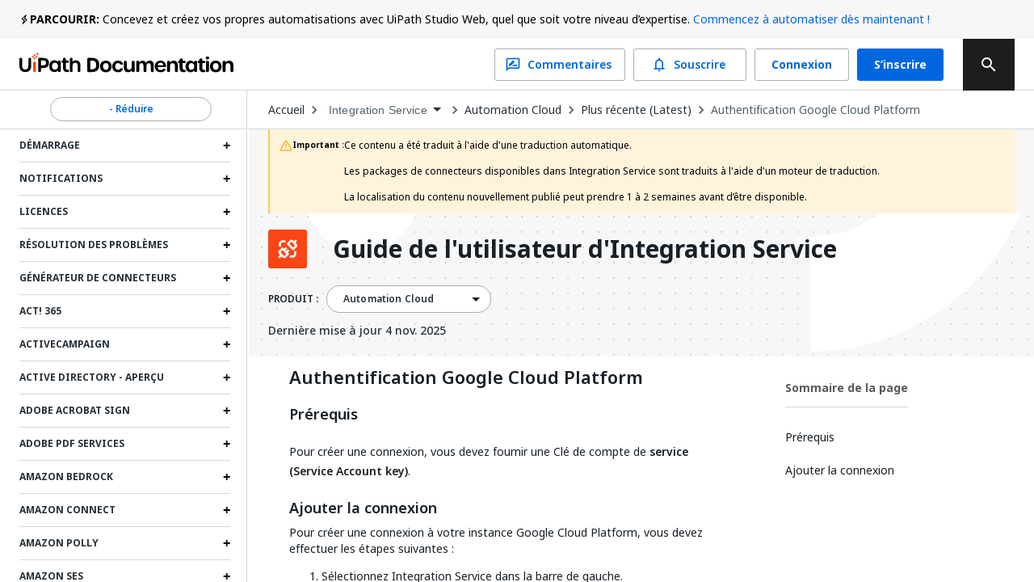

--- FILE ---
content_type: text/html; charset=utf-8
request_url: https://docs.uipath.com/fr/integration-service/automation-cloud/latest/user-guide/uipath-google-cloudplatform-authentication
body_size: 57142
content:
<!DOCTYPE html><html lang="fr"><head><meta charSet="utf-8"/><title>Integration Service - Authentification Google Cloud Platform</title><meta name="viewport" content="width=device-width, initial-scale=1.0"/><link rel="canonical" href="https://docs.uipath.com/fr/integration-service/automation-cloud/latest/user-guide/uipath-google-cloudplatform-authentication"/><link rel="alternate" href="https://docs.uipath.com/integration-service/automation-cloud/latest/user-guide/uipath-google-cloudplatform-authentication" hrefLang="en"/><link rel="alternate" href="https://docs.uipath.com/ja/integration-service/automation-cloud/latest/user-guide/uipath-google-cloudplatform-authentication" hrefLang="ja"/><link rel="alternate" href="https://docs.uipath.com/de/integration-service/automation-cloud/latest/user-guide/uipath-google-cloudplatform-authentication" hrefLang="de"/><link rel="alternate" href="https://docs.uipath.com/fr/integration-service/automation-cloud/latest/user-guide/uipath-google-cloudplatform-authentication" hrefLang="fr"/><link rel="alternate" href="https://docs.uipath.com/es/integration-service/automation-cloud/latest/user-guide/uipath-google-cloudplatform-authentication" hrefLang="es"/><link rel="alternate" href="https://docs.uipath.com/pt-BR/integration-service/automation-cloud/latest/user-guide/uipath-google-cloudplatform-authentication" hrefLang="pt-BR"/><link rel="alternate" href="https://docs.uipath.com/zh-CN/integration-service/automation-cloud/latest/user-guide/uipath-google-cloudplatform-authentication" hrefLang="zh-CN"/><meta name="next-head-count" content="11"/><meta name="description" content="The UiPath Documentation Portal - the home of all our valuable information. Find here everything you need to guide you in your automation journey in the UiPath ecosystem, from complex installation guides to quick tutorials, to practical business examples and automation best practices."/><link rel="icon" href="https://docs.uipath.com/favicon.ico"/><link rel="apple-touch-icon" href="/static/favicons/apple-touch-icon.png"/><link rel="preload" href="https://docs.uipath.com/_next/static/media/MaterialIcons-Outlined.c4976997.woff2" as="font" type="font/woff2" crossorigin="anonymous"/><link rel="preload" href="https://docs.uipath.com/_next/static/media/MaterialIcons-Regular.6cba3b43.woff" as="font" type="font/woff" crossorigin="anonymous"/><link data-next-font="size-adjust" rel="preconnect" href="/" crossorigin="anonymous"/><link rel="preload" href="https://docs.uipath.com/_next/static/css/cc292db17c476008.css" as="style"/><link rel="stylesheet" href="https://docs.uipath.com/_next/static/css/cc292db17c476008.css" data-n-g=""/><noscript data-n-css=""></noscript><script defer="" nomodule="" src="https://docs.uipath.com/_next/static/chunks/polyfills-42372ed130431b0a.js"></script><script id="apollo-portal-shell" type="module" async="" src="https://cloud.uipath.com/portal_/apollo/packages/portal-shell/3/portal-shell.esm.js" defer="" data-nscript="beforeInteractive"></script><script src="https://docs.uipath.com/_next/static/chunks/webpack-554bde55e390a37e.js" defer=""></script><script src="https://docs.uipath.com/_next/static/chunks/framework-e952fed463eb8e34.js" defer=""></script><script src="https://docs.uipath.com/_next/static/chunks/main-f0987a76c39d02d6.js" defer=""></script><script src="https://docs.uipath.com/_next/static/chunks/pages/_app-caf66eba590a1c2f.js" defer=""></script><script src="https://docs.uipath.com/_next/static/chunks/pages/%5BproductSlug%5D/%5BdeliveryOption%5D/%5BversionSlug%5D/%5BpublicationType%5D/%5BtopicSlug%5D-78c64cb3d2a901fc.js" defer=""></script><script src="https://docs.uipath.com/_next/static/docs-build-97/_buildManifest.js" defer=""></script><script src="https://docs.uipath.com/_next/static/docs-build-97/_ssgManifest.js" defer=""></script></head><body><noscript><iframe src="https://www.googletagmanager.com/ns.html?id=GTM-PLLP8P" height="0" width="0" style="display:none;visibility:hidden"></iframe></noscript><div id="__next"><script>!function(){try{var d=document.documentElement,n='data-theme',s='setAttribute';var e=localStorage.getItem('theme');if('system'===e||(!e&&true)){var t='(prefers-color-scheme: dark)',m=window.matchMedia(t);if(m.media!==t||m.matches){d.style.colorScheme = 'dark';d[s](n,'dark')}else{d.style.colorScheme = 'light';d[s](n,'light')}}else if(e){d[s](n,e|| '')}if(e==='light'||e==='dark')d.style.colorScheme=e}catch(e){}}()</script><script>
      (function() {
        try {
          const htmlElement = document.documentElement;
          const savedSideBarWidth = localStorage.getItem("SIDEBAR_WIDTH");
          const savedSideBarWidthNumber = parseInt(savedSideBarWidth);

      
          if (
            isNaN(savedSideBarWidthNumber) ||
            savedSideBarWidthNumber < 282
          ) {
            htmlElement.style.setProperty("--third-level-left-hand-sidebar-width", "282" + "px");
          } else if (savedSideBarWidthNumber > 500) {
            htmlElement.style.setProperty("--third-level-left-hand-sidebar-width", "500" + "px");
          } else  {
            htmlElement.style.setProperty("--third-level-left-hand-sidebar-width", savedSideBarWidth + "px");
          }
        } catch (e) {}
      })()
  </script><script>
         window.addEventListener("beforeunload", () => {
            document.body.classList.add("cursor-loading");
         })
    </script><script>(function() {
    const closedAnnouncementsLocalStorage = localStorage.getItem(
      "closedGlobalAnnouncementIds"
    );

    if (!closedAnnouncementsLocalStorage) {
      return;
    }

    try {
      const closedGlobalAnnouncementIds = JSON.parse(
        closedAnnouncementsLocalStorage
      );

      closedGlobalAnnouncementIds.forEach((id) => {
        document.documentElement.style.setProperty(
          "--global-announcement-visibility-" + id,
          "none"
        );
      });

      // should set entire global announcement container hidden if all announcements are hidden
      document.documentElement.style.setProperty(
        "--hide-global-announcements-container-with-count-" + closedGlobalAnnouncementIds.length,
        "none"
      );
    } catch (error) {
      // do nothing
    }
  })()</script><style data-emotion="css-global 11caiqe">*,*::after,*::before{box-sizing:border-box;}html{overflow:visible!important;--sidebar-width:attr(sidebar-width);--headerZIndex:101;}html[lang] *{--labelFontMultiplier:1;}html[lang=zh-CN] *,html[lang=ja] *{--labelFontMultiplier:1.2;}body{margin:0;padding:0!important;font-family:noto-sans,'Noto Sans JP','Noto Sans KR','Noto Sans SC','Noto Sans TC','Noto Sans',-apple-system,system-ui,BlinkMacSystemFont,'Segoe UI',Roboto,'Helvetica Neue',Arial,sans-serif;overflow:visible!important;}body.cursor-loading{cursor:wait!important;}body.cursor-loading a:hover{cursor:wait;}a{-webkit-text-decoration:none;text-decoration:none;}a:hover{-webkit-text-decoration:none;text-decoration:none;}strong{font-weight:600;font-size:14px;line-height:24px;}strong+img:not(.imagecenter){height:20px;display:inline;margin-bottom:-5px;}button{display:inline-block;border:none;background:transparent;font-size:1rem;padding:0;}button:hover{cursor:pointer;}#DocContainer{color:var(--color-foreground,#273139);}#DocContainer div,#DocContainer p,#DocContainer ul,#DocContainer li,#DocContainer ol{font-weight:400;word-break:break-word;font-size:14px;line-height:20px;color:var(--color-foreground-emp,#182027);}#DocContainer div:first-of-type:not(#AdmonitionContainer,.react-tabs__tab,.imagecenter),#DocContainer p:first-of-type:not(#AdmonitionContainer,.react-tabs__tab,.imagecenter),#DocContainer ul:first-of-type:not(#AdmonitionContainer,.react-tabs__tab,.imagecenter),#DocContainer li:first-of-type:not(#AdmonitionContainer,.react-tabs__tab,.imagecenter),#DocContainer ol:first-of-type:not(#AdmonitionContainer,.react-tabs__tab,.imagecenter){padding-top:5px;margin-top:0;}#DocContainer div code,#DocContainer p code,#DocContainer ul code,#DocContainer li code,#DocContainer ol code{font-size:13px!important;line-height:1.8!important;}#DocContainer h1{font-size:28px;font-style:700;line-height:1.16667;margin:10px 0;padding:14px 0px;}#DocContainer h2{font-weight:600;font-size:22px;line-height:22px;margin:10px 0;padding:5px 0px;}#DocContainer h3{font-weight:600;font-size:18px;line-height:20px;margin:10px 0;}#DocContainer h4{font-weight:500;font-size:16px;line-height:20px;margin:10px 0;}#DocContainer h5{font-weight:500;font-size:14px;line-height:18px;margin:5px 0;}#DocContainer h1 code,#DocContainer h2 code,#DocContainer h3 code,#DocContainer h4 code,#DocContainer h5 code{font-size:inherit!important;line-height:inherit!important;}#DocContainer ul li,#DocContainer ol li{padding:0;margin:8px 0;}#DocContainer ul li>p,#DocContainer ol li>p{margin:0;}#DocContainer ul>li{position:relative;list-style:disc;}#DocContainer a{-webkit-text-decoration:none;text-decoration:none;color:var(--color-foreground-link,#0067df);}#DocContainer a:hover{-webkit-text-decoration:underline;text-decoration:underline;}#DocContainer img{padding:0;max-width:1000px;}#DocContainer div.imagecenter{padding-bottom:20px;padding-top:20px;}#DocContainer .inline-image{height:20px;display:inline;margin-bottom:-5px;}#DocContainer .parentlink{display:none;}#DocContainer u{-webkit-text-decoration:none;text-decoration:none;}.MuiAutocomplete-popper .MuiAutocomplete-paper:empty{box-shadow:none;}#DocContainer .react-tabs{margin-bottom:20px;}#DocContainer .react-tabs li{color:black;background-color:#ebedef;border:none;border-radius:0 0 0 0;min-width:50px;padding:0px 10px 0px 10px;height:35px;line-height:35px;text-align:center;cursor:pointer;}#DocContainer .react-tabs li.react-tabs__tab--selected{background-color:#f6f8fa;}#DocContainer .react-tabs ul{background-color:#ebedef;display:-webkit-box;display:-webkit-flex;display:-ms-flexbox;display:flex;padding-top:0px;padding-bottom:0px;padding-left:0px;margin-bottom:0px;}.SideBarMenu__Tooltip{z-index:1000;width:180px;color:var(--color-background-canvas)!important;background-color:var(--color-background-inverse)!important;}.SideBarMenu__Tooltip:after{background-color:var(--color-background-inverse)!important;}.react-resizable{position:relative;}</style><style data-emotion="css 16mdhx9">.css-16mdhx9.show-loader .edz13l01{display:-webkit-box;display:-webkit-flex;display:-ms-flexbox;display:flex;}.css-16mdhx9.show-loader .edz13l00{display:none;}</style><div class="{{docsAppLayout}} css-16mdhx9 edz13l02"><style data-emotion="css 1hyfx7x">.css-1hyfx7x{display:none;}</style><style data-emotion="css b0q95b">.css-b0q95b{display:-webkit-box;display:-webkit-flex;display:-ms-flexbox;display:flex;-webkit-box-pack:center;-ms-flex-pack:center;-webkit-justify-content:center;justify-content:center;-webkit-align-items:center;-webkit-box-align:center;-ms-flex-align:center;align-items:center;padding:30px;height:60vh;display:none;}</style><div class="edz13l01 css-b0q95b e28jk7a0"><style data-emotion="css 1skhb2q">.css-1skhb2q .animated-path{stroke:#0a66d7;stroke-width:32;stroke-dasharray:672 672;stroke-dashoffset:672;-webkit-animation:dash 7s linear infinite;animation:dash 7s linear infinite;}@-webkit-keyframes dash{2.5%{stroke:#fa4b16;}25%{stroke:#fa4b16;stroke-dashoffset:-672;stroke-width:32.01;}25.01%{stroke-dashoffset:672;stroke-width:32;}37.5%{stroke:#f7b612;}50%{stroke:#f7b612;stroke-dashoffset:-672;stroke-width:32.01;}50.01%{stroke-dashoffset:672;stroke-width:32;}62.5%{stroke:#32d96e;}75%{stroke:#32d96e;stroke-dashoffset:-672;stroke-width:32.01;}75.01%{stroke-dashoffset:672;stroke-width:32;}87.5%{stroke:#0a66d7;}100%{stroke-dashoffset:-672;stroke-width:32.01;}}@keyframes dash{2.5%{stroke:#fa4b16;}25%{stroke:#fa4b16;stroke-dashoffset:-672;stroke-width:32.01;}25.01%{stroke-dashoffset:672;stroke-width:32;}37.5%{stroke:#f7b612;}50%{stroke:#f7b612;stroke-dashoffset:-672;stroke-width:32.01;}50.01%{stroke-dashoffset:672;stroke-width:32;}62.5%{stroke:#32d96e;}75%{stroke:#32d96e;stroke-dashoffset:-672;stroke-width:32.01;}75.01%{stroke-dashoffset:672;stroke-width:32;}87.5%{stroke:#0a66d7;}100%{stroke-dashoffset:-672;stroke-width:32.01;}}</style><svg class="css-1skhb2q e28jk7a1" width="100px" height="100px" viewBox="0 0 400 400" xmlns="https://www.w3.org/2000/svg"><path class="animated-path" d="M32,48H352V368" fill="none"></path><path class="animated-path" d="M368,352H48V32" fill="none"></path></svg></div><div class="css-0 edz13l00"><style data-emotion="css s92abg">.css-s92abg{display:-webkit-box;display:-webkit-flex;display:-ms-flexbox;display:flex;-webkit-flex-direction:column;-ms-flex-direction:column;flex-direction:column;height:100vh;}</style><div class="css-s92abg e135jutb0"><style data-emotion="css 1sxoe3q">.css-1sxoe3q{position:relative;width:100%;display:-webkit-box;display:-webkit-flex;display:-ms-flexbox;display:flex;-webkit-flex-direction:column;-ms-flex-direction:column;flex-direction:column;z-index:var(--headerZIndex);-webkit-flex-shrink:0;-ms-flex-negative:0;flex-shrink:0;-webkit-box-flex:0;-webkit-flex-grow:0;-ms-flex-positive:0;flex-grow:0;}@media (max-width: 1524px){.css-1sxoe3q .e10fbwke13{display:-webkit-box;display:-webkit-flex;display:-ms-flexbox;display:flex;}.css-1sxoe3q .e10fbwke11{display:-webkit-box;display:-webkit-flex;display:-ms-flexbox;display:flex;}.css-1sxoe3q .e10fbwke2{display:none;}}@media (max-width: 1124px){.css-1sxoe3q .e10fbwke8{display:none;}.css-1sxoe3q .e10fbwke7{display:-webkit-box;display:-webkit-flex;display:-ms-flexbox;display:flex;-webkit-flex-direction:column-reverse;-ms-flex-direction:column-reverse;flex-direction:column-reverse;gap:20px;}.css-1sxoe3q .e10fbwke9,.css-1sxoe3q .e10fbwke10{margin-left:0!important;}}@media (min-width: 1124px){.css-1sxoe3q .e10fbwke14{display:none;}}</style><div id="header" class="css-1sxoe3q e10fbwke15"><style data-emotion="css sqmeyc">.css-sqmeyc{position:relative;height:auto;display:var(--hide-global-announcements-container-with-count-1, flex);width:100%;background:var(--color-global-announcement-container);}</style><div data-webscrappingignore="true" class="css-sqmeyc ekfk9kx0"><style data-emotion="css 10g143l">.css-10g143l{position:relative;min-height:48px;height:auto;margin:0 auto;width:100%;background:transparent;max-width:3840px;z-index:1;padding:0 24px;}</style><div class="css-10g143l ekfk9kx1"><style data-emotion="css 1i1gbq0">.css-1i1gbq0{position:relative;display:var(--global-announcement-visibility-5zauAdcZqBg33ybzGQSfac, flex);gap:10px;height:auto;-webkit-align-items:flex-start;-webkit-box-align:flex-start;-ms-flex-align:flex-start;align-items:flex-start;margin:0;width:100%;max-width:3840px z-index:1;line-height:24px;padding:12px 0px;}.css-1i1gbq0#GlobalAnnouncementContainer{color:var(--color-global-announcement-announcement-container);}.css-1i1gbq0#GlobalAnnouncementContainer *{color:var(--color-global-announcement-announcement-container-children);}.css-1i1gbq0#GlobalAnnouncementContainer strong{line-height:16px;}</style><div id="GlobalAnnouncementContainer" class="important css-1i1gbq0 ekfk9kx2"><style data-emotion="css 1veuaiu">.css-1veuaiu{display:-webkit-box;display:-webkit-flex;display:-ms-flexbox;display:flex;width:13px;height:24px;-webkit-flex-shrink:0;-ms-flex-negative:0;flex-shrink:0;-webkit-box-flex:0;-webkit-flex-grow:0;-ms-flex-positive:0;flex-grow:0;}</style><div class="css-1veuaiu ekfk9kx3"><img alt="global announcement important icon" loading="lazy" width="24" height="24" decoding="async" data-nimg="1" style="color:transparent;max-width:100%;height:auto" srcSet="https://docs.uipath.com/_next/static/media/announcement-notification.659f5c7a.svg?w=32&amp;q=75 1x, https://docs.uipath.com/_next/static/media/announcement-notification.659f5c7a.svg?w=48&amp;q=75 2x" src="https://docs.uipath.com/_next/static/media/announcement-notification.659f5c7a.svg?w=48&amp%3Bq=75" /></div><style data-emotion="css 1m8s2ja">.css-1m8s2ja{width:100%;min-height:16px;font-size:14px;font-weight:400;line-height:24px;letter-spacing:0px;text-align:left;color:var(--color-foreground-de-emp,#526069);}@media (max-width:480px){.css-1m8s2ja{height:60px;overflow:auto;}}</style><div class="css-1m8s2ja ekfk9kx4"><style data-emotion="css 1ps1h11">.css-1ps1h11 a{color:var(--color-foreground-link,#0067df);}.css-1ps1h11 .imagecenter{overflow:auto;}</style><div class="css-1ps1h11 ecx2lgb0"><style data-emotion="css 6ec4b0">.css-6ec4b0{width:auto;font-size:14px;font-weight:700;line-height:24px;letter-spacing:0px;text-align:left;-webkit-flex-shrink:0;-ms-flex-negative:0;flex-shrink:0;-webkit-box-flex:0;-webkit-flex-grow:0;-ms-flex-positive:0;flex-grow:0;}</style><span id="severity" class="css-6ec4b0 ekfk9kx5">PARCOURIR:</span> Concevez et créez vos propres automatisations avec UiPath Studio Web, quel que soit votre niveau d’expertise. <style data-emotion="css x15rfh">.css-x15rfh{color:var(--color-foreground-link,#0067df)!important;}</style><style data-emotion="css cfrb2w">.css-cfrb2w{color:var(--color-foreground,#273139);color:var(--color-foreground-link,#0067df)!important;}</style><a href="http://studio.uipath.com/" target="_blank" class="ekfk9kx6 smartling-no-ingest css-cfrb2w eoagr9d0">Commencez à automatiser dès maintenant !</a></div></div><style data-emotion="css 6cv7sd">.css-6cv7sd{display:none;cursor:pointer;width:24px;height:24px;-webkit-flex-shrink:0;-ms-flex-negative:0;flex-shrink:0;-webkit-box-flex:0;-webkit-flex-grow:0;-ms-flex-positive:0;flex-grow:0;-webkit-box-pack:end;-ms-flex-pack:end;-webkit-justify-content:flex-end;justify-content:flex-end;}@media (max-width: 480px){.css-6cv7sd{display:-webkit-box;display:-webkit-flex;display:-ms-flexbox;display:flex;}}</style><div class="css-6cv7sd ekfk9kx7"><img alt="global announcement close icon" loading="lazy" width="16" height="16" decoding="async" data-nimg="1" style="color:transparent" srcSet="https://docs.uipath.com/_next/static/media/announcement-close.620106f4.svg?w=16&amp;q=75 1x, https://docs.uipath.com/_next/static/media/announcement-close.620106f4.svg?w=32&amp;q=75 2x" src="https://docs.uipath.com/_next/static/media/announcement-close.620106f4.svg?w=32&amp%3Bq=75" /></div></div></div></div><style data-emotion="css 10cvkcw">.css-10cvkcw{display:-webkit-box;display:-webkit-flex;display:-ms-flexbox;display:flex;height:64px;background-color:var(--color-background,#ffffff);z-index:var(--headerZIndex);border-bottom:solid 1px var(--color-border-de-emp);}</style><div data-webscrappingignore="true" class="css-10cvkcw e10fbwke0"><style data-emotion="css d1r74y">.css-d1r74y{width:100%;display:-webkit-box;display:-webkit-flex;display:-ms-flexbox;display:flex;-webkit-box-pack:justify;-webkit-justify-content:space-between;justify-content:space-between;margin:0 auto;max-width:3840px;padding:0 24px;}@media (max-width:480px){.css-d1r74y{padding:0px;}}</style><div class="css-d1r74y e10fbwke1"><style data-emotion="css 1l4w6pd">.css-1l4w6pd{display:-webkit-box;display:-webkit-flex;display:-ms-flexbox;display:flex;-webkit-box-pack:center;-ms-flex-pack:center;-webkit-justify-content:center;justify-content:center;}</style><div class="css-1l4w6pd e10fbwke3"><style data-emotion="css 1ntw96x">.css-1ntw96x{padding-right:10px;margin-top:auto;margin-bottom:auto;cursor:pointer;}@media (max-width:480px){.css-1ntw96x{padding:0px;}}</style><div class="css-1ntw96x e10fbwke4"><style data-emotion="css 1j3ddez">.css-1j3ddez{color:var(--color-foreground,#273139);}</style><a href="/fr" class="smartling-no-ingest css-1j3ddez eoagr9d0"><img alt="Uipath Logo" loading="lazy" width="265" height="32" decoding="async" data-nimg="1" style="color:transparent" srcSet="https://docs.uipath.com/_next/static/media/uipath-doc-logo-orange-black.24ff2376.svg?w=384&amp;q=75 1x, https://docs.uipath.com/_next/static/media/uipath-doc-logo-orange-black.24ff2376.svg?w=640&amp;q=75 2x" src="https://docs.uipath.com/_next/static/media/uipath-doc-logo-orange-black.24ff2376.svg?w=640&amp%3Bq=75" /></a></div></div><style data-emotion="css 7boy05">.css-7boy05{position:relative;display:-webkit-box;display:-webkit-flex;display:-ms-flexbox;display:flex;-webkit-align-items:center;-webkit-box-align:center;-ms-flex-align:center;align-items:center;}</style><div class="css-7boy05 e10fbwke2"><div><style data-emotion="css 18tznj">.css-18tznj{z-index:calc(var(--headerZIndex) + 3);}</style><div class="css-18tznj e117n0ku0"><div class="css-0 e117n0ku3"><style data-emotion="css fahe4y">.css-fahe4y .MuiAutocomplete-root{width:500px;}</style><style data-emotion="css f5ejb5">.css-f5ejb5{border-radius:4px;background-color:var(--color-background);}.css-f5ejb5 .MuiAutocomplete-root{width:500px;}</style><div class="e117n0ku4 css-f5ejb5 e1l5wcp81"><style data-emotion="css 141q1ig">.css-141q1ig{color:var(--color-foreground);}.css-141q1ig.Mui-focused .MuiAutocomplete-clearIndicator{visibility:visible;}@media (pointer: fine){.css-141q1ig:hover .MuiAutocomplete-clearIndicator{visibility:visible;}}.css-141q1ig .MuiAutocomplete-tag{margin:3px;max-width:calc(100% - 6px);}.css-141q1ig .MuiAutocomplete-inputRoot{-webkit-box-flex-wrap:wrap;-webkit-flex-wrap:wrap;-ms-flex-wrap:wrap;flex-wrap:wrap;}.MuiAutocomplete-hasPopupIcon.css-141q1ig .MuiAutocomplete-inputRoot,.MuiAutocomplete-hasClearIcon.css-141q1ig .MuiAutocomplete-inputRoot{padding-right:30px;}.MuiAutocomplete-hasPopupIcon.MuiAutocomplete-hasClearIcon.css-141q1ig .MuiAutocomplete-inputRoot{padding-right:56px;}.css-141q1ig .MuiAutocomplete-inputRoot .MuiAutocomplete-input{width:0;min-width:30px;}.css-141q1ig .MuiInput-root{padding-bottom:1px;}.css-141q1ig .MuiInput-root .MuiInput-input{padding:4px 4px 4px 0px;}.css-141q1ig .MuiInput-root.MuiInputBase-sizeSmall .MuiInput-input{padding:2px 4px 3px 0;}.css-141q1ig .MuiOutlinedInput-root{padding:9px;}.MuiAutocomplete-hasPopupIcon.css-141q1ig .MuiOutlinedInput-root,.MuiAutocomplete-hasClearIcon.css-141q1ig .MuiOutlinedInput-root{padding-right:39px;}.MuiAutocomplete-hasPopupIcon.MuiAutocomplete-hasClearIcon.css-141q1ig .MuiOutlinedInput-root{padding-right:65px;}.css-141q1ig .MuiOutlinedInput-root .MuiAutocomplete-input{padding:7.5px 4px 7.5px 5px;}.css-141q1ig .MuiOutlinedInput-root .MuiAutocomplete-endAdornment{right:9px;}.css-141q1ig .MuiOutlinedInput-root.MuiInputBase-sizeSmall{padding-top:6px;padding-bottom:6px;padding-left:6px;}.css-141q1ig .MuiOutlinedInput-root.MuiInputBase-sizeSmall .MuiAutocomplete-input{padding:2.5px 4px 2.5px 8px;}.css-141q1ig .MuiFilledInput-root{padding-top:19px;padding-left:8px;}.MuiAutocomplete-hasPopupIcon.css-141q1ig .MuiFilledInput-root,.MuiAutocomplete-hasClearIcon.css-141q1ig .MuiFilledInput-root{padding-right:39px;}.MuiAutocomplete-hasPopupIcon.MuiAutocomplete-hasClearIcon.css-141q1ig .MuiFilledInput-root{padding-right:65px;}.css-141q1ig .MuiFilledInput-root .MuiFilledInput-input{padding:7px 4px;}.css-141q1ig .MuiFilledInput-root .MuiAutocomplete-endAdornment{right:9px;}.css-141q1ig .MuiFilledInput-root.MuiInputBase-sizeSmall{padding-bottom:1px;}.css-141q1ig .MuiFilledInput-root.MuiInputBase-sizeSmall .MuiFilledInput-input{padding:2.5px 4px;}.css-141q1ig .MuiInputBase-hiddenLabel{padding-top:8px;}.css-141q1ig .MuiFilledInput-root.MuiInputBase-hiddenLabel{padding-top:0;padding-bottom:0;}.css-141q1ig .MuiFilledInput-root.MuiInputBase-hiddenLabel .MuiAutocomplete-input{padding-top:16px;padding-bottom:17px;}.css-141q1ig .MuiFilledInput-root.MuiInputBase-hiddenLabel.MuiInputBase-sizeSmall .MuiAutocomplete-input{padding-top:8px;padding-bottom:9px;}.css-141q1ig .MuiAutocomplete-input{-webkit-box-flex:1;-webkit-flex-grow:1;-ms-flex-positive:1;flex-grow:1;text-overflow:ellipsis;opacity:1;}.css-141q1ig.Mui-disabled{color:var(--color-foreground-disable);}.css-141q1ig .MuiAutocomplete-inputRoot[class*="MuiOutlinedInput-root"]{padding-top:2.38px;padding-bottom:2px;}</style><div class="MuiAutocomplete-root sc-65d22e2d-0 psja-D css-141q1ig"><div><style data-emotion="css 1ovtcem">.css-1ovtcem.css-1ovtcem .MuiInputBase-root{padding:0 0 0 9px;}</style><style data-emotion="css 2a5qnd">.css-2a5qnd .MuiFormHelperText-contained{margin:4px 0 0 0;}.css-2a5qnd .MuiFormHelperText-contained .css-2a5qnd.css-2a5qnd:not(.Mui-error){color:var(--color-foreground-de-emp);}.css-2a5qnd.MuiFormHelperText-root .Mui-error{color:var(--color-error-text);}.css-2a5qnd .MuiInputLabel-root{-webkit-transform:none;-moz-transform:none;-ms-transform:none;transform:none;position:relative;}.css-2a5qnd .MuiInputBase-root:has(input[readonly]) .MuiInputBase-input{padding-left:0;padding-right:0;cursor:default;}.css-2a5qnd .MuiInputBase-root:has(input[readonly]) fieldset{border:0;}.css-2a5qnd.ap-omit-start-adornment-spacing .MuiInputAdornment-positionStart{margin-right:unset;}.css-2a5qnd.ap-omit-start-adornment-spacing .MuiInputBase-inputAdornedStart{padding-left:2px;}.css-2a5qnd.css-2a5qnd .MuiInputBase-root{padding:0 0 0 9px;}</style><style data-emotion="css 2mgfct">.css-2mgfct{display:-webkit-inline-box;display:-webkit-inline-flex;display:-ms-inline-flexbox;display:inline-flex;-webkit-flex-direction:column;-ms-flex-direction:column;flex-direction:column;position:relative;min-width:0;padding:0;margin:0;border:0;vertical-align:top;width:100%;}.css-2mgfct .MuiInputLabel-formControl{position:unset;-webkit-transform:none;-moz-transform:none;-ms-transform:none;transform:none;}.css-2mgfct textarea{border-color:var(--color-foreground-de-emp);border-radius:3px;padding:6px 8px;font-size:14px;font-family:noto-sans,"Noto Sans JP","Noto Sans KR","Noto Sans SC","Noto Sans TC","Noto Sans",-apple-system,system-ui,BlinkMacSystemFont,"Segoe UI",Roboto,"Helvetica Neue",Arial,sans-serif;line-height:20px;color:var(--color-foreground);background-color:var(--color-background);}.css-2mgfct textarea:hover{border-color:var(--color-foreground);}.css-2mgfct textarea:focus{outline:none;}.css-2mgfct textarea:placeholder{font-size:14px;line-height:20px;color:var(--color-foreground-light);}.css-2mgfct textarea::-webkit-input-placeholder{font-size:14px;line-height:20px;color:var(--color-foreground-light);}.css-2mgfct textarea:-moz-placeholder{font-size:14px;line-height:20px;color:var(--color-foreground-light);}.css-2mgfct textarea::-moz-placeholder{font-size:14px;line-height:20px;color:var(--color-foreground-light);}.css-2mgfct textarea:-ms-input-placeholder{font-size:14px;line-height:20px;color:var(--color-foreground-light);}.css-2mgfct .MuiFormHelperText-contained{margin:4px 0 0 0;}.css-2mgfct .MuiFormHelperText-contained .css-2mgfct.css-2mgfct:not(.Mui-error){color:var(--color-foreground-de-emp);}.css-2mgfct.MuiFormHelperText-root .Mui-error{color:var(--color-error-text);}.css-2mgfct .MuiInputLabel-root{-webkit-transform:none;-moz-transform:none;-ms-transform:none;transform:none;position:relative;}.css-2mgfct .MuiInputBase-root:has(input[readonly]) .MuiInputBase-input{padding-left:0;padding-right:0;cursor:default;}.css-2mgfct .MuiInputBase-root:has(input[readonly]) fieldset{border:0;}.css-2mgfct.ap-omit-start-adornment-spacing .MuiInputAdornment-positionStart{margin-right:unset;}.css-2mgfct.ap-omit-start-adornment-spacing .MuiInputBase-inputAdornedStart{padding-left:2px;}.css-2mgfct.css-2mgfct .MuiInputBase-root{padding:0 0 0 9px;}</style><div class="MuiFormControl-root MuiFormControl-fullWidth MuiTextField-root e1l5wcp80 css-2mgfct"><style data-emotion="css-global 1prfaxn">@-webkit-keyframes mui-auto-fill{from{display:block;}}@keyframes mui-auto-fill{from{display:block;}}@-webkit-keyframes mui-auto-fill-cancel{from{display:block;}}@keyframes mui-auto-fill-cancel{from{display:block;}}</style><style data-emotion="css 1rgyyc5">.css-1rgyyc5{font-family:noto-sans,"Noto Sans JP","Noto Sans KR","Noto Sans SC","Noto Sans TC","Noto Sans",-apple-system,system-ui,BlinkMacSystemFont,"Segoe UI",Roboto,"Helvetica Neue",Arial,sans-serif;font-weight:400;font-size:1rem;line-height:1.4375em;color:#273139;box-sizing:border-box;position:relative;cursor:text;display:-webkit-inline-box;display:-webkit-inline-flex;display:-ms-inline-flexbox;display:inline-flex;-webkit-align-items:center;-webkit-box-align:center;-ms-flex-align:center;align-items:center;width:100%;position:relative;border-radius:4px;padding-right:14px;color:var(--color-icon-default);padding-right:8px;}.css-1rgyyc5.Mui-disabled{color:#8a97a0;cursor:default;}.css-1rgyyc5.Mui-disabled{color:var(--color-foreground-disable);background-color:var(--color-background-disabled);background:var(--color-background-disabled);}.css-1rgyyc5:hover .MuiOutlinedInput-notchedOutline{border-color:#273139;}@media (hover: none){.css-1rgyyc5:hover .MuiOutlinedInput-notchedOutline{border-color:rgba(0, 0, 0, 0.23);}}.css-1rgyyc5.Mui-focused .MuiOutlinedInput-notchedOutline{border-color:#0067df;border-width:2px;}.css-1rgyyc5.Mui-error .MuiOutlinedInput-notchedOutline{border-color:#cc3d45;}.css-1rgyyc5.Mui-disabled .MuiOutlinedInput-notchedOutline{border-color:rgba(0, 0, 0, 0.26);}.css-1rgyyc5:hover:not(.Mui-focused) .MuiOutlinedInput-notchedOutline{border-color:var(--color-foreground);}.css-1rgyyc5 .MuiOutlinedInput-notchedOutline{top:0;border-color:var(--color-foreground-de-emp);}.css-1rgyyc5 .MuiOutlinedInput-notchedOutline legend span{display:none;}.css-1rgyyc5.Mui-disabled .MuiOutlinedInput-notchedOutline{border-color:var(--color-border-disabled);}.css-1rgyyc5.Mui-disabled:hover .MuiOutlinedInput-notchedOutline{border-color:var(--color-border-disabled);}.css-1rgyyc5 svg{display:block;}</style><div class="MuiInputBase-root MuiOutlinedInput-root MuiInputBase-colorPrimary MuiInputBase-fullWidth MuiInputBase-formControl MuiInputBase-adornedEnd MuiAutocomplete-inputRoot css-1rgyyc5"><style data-emotion="css 1awh6z9">.css-1awh6z9{font:inherit;letter-spacing:inherit;color:currentColor;padding:4px 0 5px;border:0;box-sizing:content-box;background:none;height:1.4375em;margin:0;-webkit-tap-highlight-color:transparent;display:block;min-width:0;width:100%;-webkit-animation-name:mui-auto-fill-cancel;animation-name:mui-auto-fill-cancel;-webkit-animation-duration:10ms;animation-duration:10ms;font-size:14px;font-family:noto-sans,"Noto Sans JP","Noto Sans KR","Noto Sans SC","Noto Sans TC","Noto Sans",-apple-system,system-ui,BlinkMacSystemFont,"Segoe UI",Roboto,"Helvetica Neue",Arial,sans-serif;padding:16.5px 14px;padding-right:0;padding-left:16px;padding-right:16px;padding-top:11.38px;padding-bottom:12px;height:16.625px;color:var(--color-foreground);font-size:14px;line-height:20px;padding-right:8px;}.css-1awh6z9::-webkit-input-placeholder{color:currentColor;opacity:0.42;-webkit-transition:opacity 200ms cubic-bezier(0.4, 0, 0.2, 1) 0ms;transition:opacity 200ms cubic-bezier(0.4, 0, 0.2, 1) 0ms;}.css-1awh6z9::-moz-placeholder{color:currentColor;opacity:0.42;-webkit-transition:opacity 200ms cubic-bezier(0.4, 0, 0.2, 1) 0ms;transition:opacity 200ms cubic-bezier(0.4, 0, 0.2, 1) 0ms;}.css-1awh6z9:-ms-input-placeholder{color:currentColor;opacity:0.42;-webkit-transition:opacity 200ms cubic-bezier(0.4, 0, 0.2, 1) 0ms;transition:opacity 200ms cubic-bezier(0.4, 0, 0.2, 1) 0ms;}.css-1awh6z9::-ms-input-placeholder{color:currentColor;opacity:0.42;-webkit-transition:opacity 200ms cubic-bezier(0.4, 0, 0.2, 1) 0ms;transition:opacity 200ms cubic-bezier(0.4, 0, 0.2, 1) 0ms;}.css-1awh6z9:focus{outline:0;}.css-1awh6z9:invalid{box-shadow:none;}.css-1awh6z9::-webkit-search-decoration{-webkit-appearance:none;}label[data-shrink=false]+.MuiInputBase-formControl .css-1awh6z9::-webkit-input-placeholder{opacity:0!important;}label[data-shrink=false]+.MuiInputBase-formControl .css-1awh6z9::-moz-placeholder{opacity:0!important;}label[data-shrink=false]+.MuiInputBase-formControl .css-1awh6z9:-ms-input-placeholder{opacity:0!important;}label[data-shrink=false]+.MuiInputBase-formControl .css-1awh6z9::-ms-input-placeholder{opacity:0!important;}label[data-shrink=false]+.MuiInputBase-formControl .css-1awh6z9:focus::-webkit-input-placeholder{opacity:0.42;}label[data-shrink=false]+.MuiInputBase-formControl .css-1awh6z9:focus::-moz-placeholder{opacity:0.42;}label[data-shrink=false]+.MuiInputBase-formControl .css-1awh6z9:focus:-ms-input-placeholder{opacity:0.42;}label[data-shrink=false]+.MuiInputBase-formControl .css-1awh6z9:focus::-ms-input-placeholder{opacity:0.42;}.css-1awh6z9.Mui-disabled{opacity:1;-webkit-text-fill-color:#8a97a0;}.css-1awh6z9:-webkit-autofill{-webkit-animation-duration:5000s;animation-duration:5000s;-webkit-animation-name:mui-auto-fill;animation-name:mui-auto-fill;}.css-1awh6z9.Mui-disabled{color:var(--color-foreground-disable);background-color:var(--color-background-disabled);background:var(--color-background-disabled);}.css-1awh6z9:-webkit-autofill{border-radius:inherit;}.css-1awh6z9::-webkit-input-placeholder{opacity:1;color:var(--color-foreground-light);}.css-1awh6z9::-moz-placeholder{opacity:1;color:var(--color-foreground-light);}.css-1awh6z9:-ms-input-placeholder{opacity:1;color:var(--color-foreground-light);}.css-1awh6z9::placeholder{opacity:1;color:var(--color-foreground-light);}.css-1awh6z9.disabled{padding-top:11.38px;padding-bottom:12px;padding-left:16px;padding-right:16px;}.css-1awh6z9.css-1awh6z9.MuiAutocomplete-input{padding-top:9.5px;padding-bottom:9.5px;height:16.625px;}.css-1awh6z9.css-1awh6z9.MuiSelect-select{padding-top:10px;padding-bottom:10px;padding-left:16px;min-height:20px;}</style><input aria-invalid="false" autoComplete="off" id=":R19lal6n96:" placeholder="Rechercher dans les documents" type="text" class="MuiInputBase-input MuiOutlinedInput-input MuiInputBase-inputAdornedEnd MuiAutocomplete-input MuiAutocomplete-inputFocused css-1awh6z9" aria-autocomplete="list" aria-expanded="false" autoCapitalize="none" spellcheck="false" role="combobox" value=""/><style data-emotion="css 1t9b3fm">.css-1t9b3fm{width:40px;border:0;border-radius:4px;min-width:40px;max-width:40px;min-height:40px;max-height:40px;}.css-1t9b3fm.css-1t9b3fm:hover{border:0;}.css-1t9b3fm.css-1t9b3fm:focus-visible{border:0;}</style><style data-emotion="css 12ukf1s">.css-12ukf1s{font-family:noto-sans,"Noto Sans JP","Noto Sans KR","Noto Sans SC","Noto Sans TC","Noto Sans",-apple-system,system-ui,BlinkMacSystemFont,"Segoe UI",Roboto,"Helvetica Neue",Arial,sans-serif;font-weight:500;font-size:0.875rem;line-height:1.75;text-transform:uppercase;min-width:64px;padding:6px 16px;border-radius:4px;-webkit-transition:background-color 250ms cubic-bezier(0.4, 0, 0.2, 1) 0ms,box-shadow 250ms cubic-bezier(0.4, 0, 0.2, 1) 0ms,border-color 250ms cubic-bezier(0.4, 0, 0.2, 1) 0ms,color 250ms cubic-bezier(0.4, 0, 0.2, 1) 0ms;transition:background-color 250ms cubic-bezier(0.4, 0, 0.2, 1) 0ms,box-shadow 250ms cubic-bezier(0.4, 0, 0.2, 1) 0ms,border-color 250ms cubic-bezier(0.4, 0, 0.2, 1) 0ms,color 250ms cubic-bezier(0.4, 0, 0.2, 1) 0ms;color:#ffffff;background-color:#0067df;box-shadow:0px 3px 1px -2px rgba(0,0,0,0.2),0px 2px 2px 0px rgba(0,0,0,0.14),0px 1px 5px 0px rgba(0,0,0,0.12);height:40px;border-radius:3px;box-shadow:none;font-style:normal;font-weight:600;font-size:14px;padding:6px 16px;line-height:20px;text-transform:none;border:1px solid var(--color-primary);background-color:var(--color-primary);color:var(--color-foreground-inverse);width:40px;border:0;border-radius:4px;min-width:40px;max-width:40px;min-height:40px;max-height:40px;}.css-12ukf1s:hover{-webkit-text-decoration:none;text-decoration:none;background-color:#00489d;box-shadow:0px 2px 4px -1px rgba(0,0,0,0.2),0px 4px 5px 0px rgba(0,0,0,0.14),0px 1px 10px 0px rgba(0,0,0,0.12);}@media (hover: none){.css-12ukf1s:hover{background-color:#0067df;}}.css-12ukf1s:active{box-shadow:0px 5px 5px -3px rgba(0,0,0,0.2),0px 8px 10px 1px rgba(0,0,0,0.14),0px 3px 14px 2px rgba(0,0,0,0.12);}.css-12ukf1s.Mui-focusVisible{box-shadow:0px 3px 5px -1px rgba(0,0,0,0.2),0px 6px 10px 0px rgba(0,0,0,0.14),0px 1px 18px 0px rgba(0,0,0,0.12);}.css-12ukf1s.Mui-disabled{color:rgba(0, 0, 0, 0.26);box-shadow:none;background-color:rgba(0, 0, 0, 0.12);}.css-12ukf1s.warning{border:1px solid var(--color-warn);background-color:var(--color-warn);color:var(--color-foreground-inverse);}.css-12ukf1s.warning.MuiButton-containedSecondary{color:var(--color-foreground-inverse);}.css-12ukf1s.warning.css-12ukf1s.warning:hover{background-color:var(--color-warn-darker);border:1px solid var(--color-warn-darker);color:var(--color-foreground-inverse);box-shadow:none;}.css-12ukf1s.warning.css-12ukf1s.warning:focus{box-shadow:none;border:1px solid var(--color-warn-darker);background-color:var(--color-warn-darker);color:var(--color-foreground-inverse);}.css-12ukf1s.warning.css-12ukf1s.warning:disabled{background-color:var(--color-background-disabled);color:var(--color-foreground-disabled);border:1px solid var(--color-background-disabled);}.css-12ukf1s.MuiButton-containedSecondary{color:var(--color-foreground-inverse);}.css-12ukf1s.css-12ukf1s:hover{background-color:var(--color-primary-hover);border:1px solid var(--color-primary-hover);color:var(--color-foreground-inverse);box-shadow:none;}.css-12ukf1s.css-12ukf1s:focus{box-shadow:none;border:1px solid var(--color-primary-focused);color:var(--color-foreground-inverse);}.css-12ukf1s.css-12ukf1s:disabled{background-color:var(--color-background-disabled);color:var(--color-foreground-disable);border:1px solid var(--color-background-disabled);}.css-12ukf1s.css-12ukf1s:focus-visible{background-color:var(--color-primary-focused);}.css-12ukf1s.css-12ukf1s:active{background-color:var(--color-primary-focused);}.css-12ukf1s.css-12ukf1s:hover{border:0;}.css-12ukf1s.css-12ukf1s:focus-visible{border:0;}</style><style data-emotion="css 175cevr">.css-175cevr{display:-webkit-inline-box;display:-webkit-inline-flex;display:-ms-inline-flexbox;display:inline-flex;-webkit-align-items:center;-webkit-box-align:center;-ms-flex-align:center;align-items:center;-webkit-box-pack:center;-ms-flex-pack:center;-webkit-justify-content:center;justify-content:center;position:relative;box-sizing:border-box;-webkit-tap-highlight-color:transparent;background-color:transparent;outline:0;border:0;margin:0;border-radius:0;padding:0;cursor:pointer;-webkit-user-select:none;-moz-user-select:none;-ms-user-select:none;user-select:none;vertical-align:middle;-moz-appearance:none;-webkit-appearance:none;-webkit-text-decoration:none;text-decoration:none;color:inherit;font-family:noto-sans,"Noto Sans JP","Noto Sans KR","Noto Sans SC","Noto Sans TC","Noto Sans",-apple-system,system-ui,BlinkMacSystemFont,"Segoe UI",Roboto,"Helvetica Neue",Arial,sans-serif;font-weight:500;font-size:0.875rem;line-height:1.75;text-transform:uppercase;min-width:64px;padding:6px 16px;border-radius:4px;-webkit-transition:background-color 250ms cubic-bezier(0.4, 0, 0.2, 1) 0ms,box-shadow 250ms cubic-bezier(0.4, 0, 0.2, 1) 0ms,border-color 250ms cubic-bezier(0.4, 0, 0.2, 1) 0ms,color 250ms cubic-bezier(0.4, 0, 0.2, 1) 0ms;transition:background-color 250ms cubic-bezier(0.4, 0, 0.2, 1) 0ms,box-shadow 250ms cubic-bezier(0.4, 0, 0.2, 1) 0ms,border-color 250ms cubic-bezier(0.4, 0, 0.2, 1) 0ms,color 250ms cubic-bezier(0.4, 0, 0.2, 1) 0ms;color:#ffffff;background-color:#0067df;box-shadow:0px 3px 1px -2px rgba(0,0,0,0.2),0px 2px 2px 0px rgba(0,0,0,0.14),0px 1px 5px 0px rgba(0,0,0,0.12);height:40px;border-radius:3px;box-shadow:none;font-style:normal;font-weight:600;font-size:14px;padding:6px 16px;line-height:20px;text-transform:none;border:1px solid var(--color-primary);background-color:var(--color-primary);color:var(--color-foreground-inverse);width:40px;border:0;border-radius:4px;min-width:40px;max-width:40px;min-height:40px;max-height:40px;}.css-175cevr::-moz-focus-inner{border-style:none;}.css-175cevr.Mui-disabled{pointer-events:none;cursor:default;}@media print{.css-175cevr{-webkit-print-color-adjust:exact;color-adjust:exact;}}.css-175cevr:focus-visible{outline:revert;background-color:var(--color-icon-button-focus);}.css-175cevr:active{background-color:var(--color-icon-button-pressed);}.css-175cevr:hover{background-color:var(--color-icon-button-hover);}.css-175cevr:hover{-webkit-text-decoration:none;text-decoration:none;background-color:#00489d;box-shadow:0px 2px 4px -1px rgba(0,0,0,0.2),0px 4px 5px 0px rgba(0,0,0,0.14),0px 1px 10px 0px rgba(0,0,0,0.12);}@media (hover: none){.css-175cevr:hover{background-color:#0067df;}}.css-175cevr:active{box-shadow:0px 5px 5px -3px rgba(0,0,0,0.2),0px 8px 10px 1px rgba(0,0,0,0.14),0px 3px 14px 2px rgba(0,0,0,0.12);}.css-175cevr.Mui-focusVisible{box-shadow:0px 3px 5px -1px rgba(0,0,0,0.2),0px 6px 10px 0px rgba(0,0,0,0.14),0px 1px 18px 0px rgba(0,0,0,0.12);}.css-175cevr.Mui-disabled{color:rgba(0, 0, 0, 0.26);box-shadow:none;background-color:rgba(0, 0, 0, 0.12);}.css-175cevr.warning{border:1px solid var(--color-warn);background-color:var(--color-warn);color:var(--color-foreground-inverse);}.css-175cevr.warning.MuiButton-containedSecondary{color:var(--color-foreground-inverse);}.css-175cevr.warning.css-175cevr.warning:hover{background-color:var(--color-warn-darker);border:1px solid var(--color-warn-darker);color:var(--color-foreground-inverse);box-shadow:none;}.css-175cevr.warning.css-175cevr.warning:focus{box-shadow:none;border:1px solid var(--color-warn-darker);background-color:var(--color-warn-darker);color:var(--color-foreground-inverse);}.css-175cevr.warning.css-175cevr.warning:disabled{background-color:var(--color-background-disabled);color:var(--color-foreground-disabled);border:1px solid var(--color-background-disabled);}.css-175cevr.MuiButton-containedSecondary{color:var(--color-foreground-inverse);}.css-175cevr.css-175cevr:hover{background-color:var(--color-primary-hover);border:1px solid var(--color-primary-hover);color:var(--color-foreground-inverse);box-shadow:none;}.css-175cevr.css-175cevr:focus{box-shadow:none;border:1px solid var(--color-primary-focused);color:var(--color-foreground-inverse);}.css-175cevr.css-175cevr:disabled{background-color:var(--color-background-disabled);color:var(--color-foreground-disable);border:1px solid var(--color-background-disabled);}.css-175cevr.css-175cevr:focus-visible{background-color:var(--color-primary-focused);}.css-175cevr.css-175cevr:active{background-color:var(--color-primary-focused);}.css-175cevr.css-175cevr:hover{border:0;}.css-175cevr.css-175cevr:focus-visible{border:0;}</style><button class="MuiButtonBase-root MuiButton-root MuiButton-contained MuiButton-containedPrimary MuiButton-sizeMedium MuiButton-containedSizeMedium MuiButton-root MuiButton-contained MuiButton-containedPrimary MuiButton-sizeMedium MuiButton-containedSizeMedium e117n0ku2 css-175cevr" tabindex="0" type="button"><style data-emotion="css 15375wz">.css-15375wz{-webkit-user-select:none;-moz-user-select:none;-ms-user-select:none;user-select:none;width:1em;height:1em;overflow:hidden;display:inline-block;text-align:center;-webkit-flex-shrink:0;-ms-flex-negative:0;flex-shrink:0;font-size:1.25rem;}</style><span class="material-icons notranslate MuiIcon-root MuiIcon-fontSizeSmall   css-15375wz" aria-hidden="true">search</span><style data-emotion="css 1ljan1l">.css-1ljan1l.css-1ljan1l{clip:rect(0 0 0 0);-webkit-clip-path:inset(50%);clip-path:inset(50%);height:1px;overflow:hidden;position:absolute;white-space:nowrap;width:1px;left:0;top:0;margin:0;}</style><span style="border:0;clip:rect(0 0 0 0);height:1px;margin:-1px;overflow:hidden;padding:0;position:absolute;white-space:nowrap;width:1px" class="css-1ljan1l e1sez5xo0">Search</span></button><style data-emotion="css 19w1uun">.css-19w1uun{border-color:rgba(0, 0, 0, 0.23);}</style><style data-emotion="css igs3ac">.css-igs3ac{text-align:left;position:absolute;bottom:0;right:0;top:-5px;left:0;margin:0;padding:0 8px;pointer-events:none;border-radius:inherit;border-style:solid;border-width:1px;overflow:hidden;min-width:0%;border-color:rgba(0, 0, 0, 0.23);}</style><fieldset aria-hidden="true" class="MuiOutlinedInput-notchedOutline css-igs3ac"><style data-emotion="css ihdtdm">.css-ihdtdm{float:unset;width:auto;overflow:hidden;padding:0;line-height:11px;-webkit-transition:width 150ms cubic-bezier(0.0, 0, 0.2, 1) 0ms;transition:width 150ms cubic-bezier(0.0, 0, 0.2, 1) 0ms;}</style><legend class="css-ihdtdm"><span class="notranslate">​</span></legend></fieldset></div></div></div></div></div></div></div></div></div><style data-emotion="css 70qvj9">.css-70qvj9{display:-webkit-box;display:-webkit-flex;display:-ms-flexbox;display:flex;-webkit-align-items:center;-webkit-box-align:center;-ms-flex-align:center;align-items:center;}</style><div class="css-70qvj9 e10fbwke5"><style data-emotion="css mdbbsh">.css-mdbbsh{display:-webkit-box;display:-webkit-flex;display:-ms-flexbox;display:flex;margin:auto 0;}</style><div class="css-mdbbsh e10fbwke8"><style data-emotion="css lvyu5j">.css-lvyu5j{margin-right:10px;}</style><style data-emotion="css 21u7k4">.css-21u7k4{font-family:noto-sans,"Noto Sans JP","Noto Sans KR","Noto Sans SC","Noto Sans TC","Noto Sans",-apple-system,system-ui,BlinkMacSystemFont,"Segoe UI",Roboto,"Helvetica Neue",Arial,sans-serif;font-weight:500;font-size:0.875rem;line-height:1.75;text-transform:uppercase;min-width:64px;padding:5px 15px;border-radius:4px;-webkit-transition:background-color 250ms cubic-bezier(0.4, 0, 0.2, 1) 0ms,box-shadow 250ms cubic-bezier(0.4, 0, 0.2, 1) 0ms,border-color 250ms cubic-bezier(0.4, 0, 0.2, 1) 0ms,color 250ms cubic-bezier(0.4, 0, 0.2, 1) 0ms;transition:background-color 250ms cubic-bezier(0.4, 0, 0.2, 1) 0ms,box-shadow 250ms cubic-bezier(0.4, 0, 0.2, 1) 0ms,border-color 250ms cubic-bezier(0.4, 0, 0.2, 1) 0ms,color 250ms cubic-bezier(0.4, 0, 0.2, 1) 0ms;border:1px solid rgba(0, 103, 223, 0.5);color:#0067df;height:40px;border-radius:3px;box-shadow:none;font-style:normal;font-weight:600;font-size:14px;padding:6px 16px;line-height:20px;text-transform:none;border:1px solid var(--color-border-de-emp);background:var(--color-background);color:var(--color-primary);margin-right:10px;}.css-21u7k4:hover{-webkit-text-decoration:none;text-decoration:none;background-color:rgba(0, 103, 223, 0.04);border:1px solid #0067df;}@media (hover: none){.css-21u7k4:hover{background-color:transparent;}}.css-21u7k4.Mui-disabled{color:rgba(0, 0, 0, 0.26);border:1px solid rgba(0, 0, 0, 0.12);}.css-21u7k4.warning{border:1px solid var(--color-warn);background-color:var(--color-warn);color:var(--color-foreground-inverse);}.css-21u7k4.warning.MuiButton-containedSecondary{color:var(--color-foreground-inverse);}.css-21u7k4.warning.css-21u7k4.warning:hover{background-color:var(--color-warn-darker);border:1px solid var(--color-warn-darker);color:var(--color-foreground-inverse);box-shadow:none;}.css-21u7k4.warning.css-21u7k4.warning:focus{box-shadow:none;border:1px solid var(--color-warn-darker);background-color:var(--color-warn-darker);color:var(--color-foreground-inverse);}.css-21u7k4.warning.css-21u7k4.warning:disabled{background-color:var(--color-background-disabled);color:var(--color-foreground-disabled);border:1px solid var(--color-background-disabled);}.css-21u7k4.css-21u7k4{border-color:var(--color-border);}.css-21u7k4.css-21u7k4:hover{background-color:var(--color-secondary-focused);}.css-21u7k4.css-21u7k4:focus{background-color:var(--color-secondary-focused);}.css-21u7k4.css-21u7k4:disabled{background-color:var(--color-background-disabled);color:var(--color-foreground-disable);}.css-21u7k4.css-21u7k4:focus-visible{background-color:var(--color-secondary-focused);}.css-21u7k4.css-21u7k4:active{background-color:var(--color-secondary-pressed);}</style><style data-emotion="css 1r1zwx0">.css-1r1zwx0{display:-webkit-inline-box;display:-webkit-inline-flex;display:-ms-inline-flexbox;display:inline-flex;-webkit-align-items:center;-webkit-box-align:center;-ms-flex-align:center;align-items:center;-webkit-box-pack:center;-ms-flex-pack:center;-webkit-justify-content:center;justify-content:center;position:relative;box-sizing:border-box;-webkit-tap-highlight-color:transparent;background-color:transparent;outline:0;border:0;margin:0;border-radius:0;padding:0;cursor:pointer;-webkit-user-select:none;-moz-user-select:none;-ms-user-select:none;user-select:none;vertical-align:middle;-moz-appearance:none;-webkit-appearance:none;-webkit-text-decoration:none;text-decoration:none;color:inherit;font-family:noto-sans,"Noto Sans JP","Noto Sans KR","Noto Sans SC","Noto Sans TC","Noto Sans",-apple-system,system-ui,BlinkMacSystemFont,"Segoe UI",Roboto,"Helvetica Neue",Arial,sans-serif;font-weight:500;font-size:0.875rem;line-height:1.75;text-transform:uppercase;min-width:64px;padding:5px 15px;border-radius:4px;-webkit-transition:background-color 250ms cubic-bezier(0.4, 0, 0.2, 1) 0ms,box-shadow 250ms cubic-bezier(0.4, 0, 0.2, 1) 0ms,border-color 250ms cubic-bezier(0.4, 0, 0.2, 1) 0ms,color 250ms cubic-bezier(0.4, 0, 0.2, 1) 0ms;transition:background-color 250ms cubic-bezier(0.4, 0, 0.2, 1) 0ms,box-shadow 250ms cubic-bezier(0.4, 0, 0.2, 1) 0ms,border-color 250ms cubic-bezier(0.4, 0, 0.2, 1) 0ms,color 250ms cubic-bezier(0.4, 0, 0.2, 1) 0ms;border:1px solid rgba(0, 103, 223, 0.5);color:#0067df;height:40px;border-radius:3px;box-shadow:none;font-style:normal;font-weight:600;font-size:14px;padding:6px 16px;line-height:20px;text-transform:none;border:1px solid var(--color-border-de-emp);background:var(--color-background);color:var(--color-primary);margin-right:10px;}.css-1r1zwx0::-moz-focus-inner{border-style:none;}.css-1r1zwx0.Mui-disabled{pointer-events:none;cursor:default;}@media print{.css-1r1zwx0{-webkit-print-color-adjust:exact;color-adjust:exact;}}.css-1r1zwx0:focus-visible{outline:revert;background-color:var(--color-icon-button-focus);}.css-1r1zwx0:active{background-color:var(--color-icon-button-pressed);}.css-1r1zwx0:hover{background-color:var(--color-icon-button-hover);}.css-1r1zwx0:hover{-webkit-text-decoration:none;text-decoration:none;background-color:rgba(0, 103, 223, 0.04);border:1px solid #0067df;}@media (hover: none){.css-1r1zwx0:hover{background-color:transparent;}}.css-1r1zwx0.Mui-disabled{color:rgba(0, 0, 0, 0.26);border:1px solid rgba(0, 0, 0, 0.12);}.css-1r1zwx0.warning{border:1px solid var(--color-warn);background-color:var(--color-warn);color:var(--color-foreground-inverse);}.css-1r1zwx0.warning.MuiButton-containedSecondary{color:var(--color-foreground-inverse);}.css-1r1zwx0.warning.css-1r1zwx0.warning:hover{background-color:var(--color-warn-darker);border:1px solid var(--color-warn-darker);color:var(--color-foreground-inverse);box-shadow:none;}.css-1r1zwx0.warning.css-1r1zwx0.warning:focus{box-shadow:none;border:1px solid var(--color-warn-darker);background-color:var(--color-warn-darker);color:var(--color-foreground-inverse);}.css-1r1zwx0.warning.css-1r1zwx0.warning:disabled{background-color:var(--color-background-disabled);color:var(--color-foreground-disabled);border:1px solid var(--color-background-disabled);}.css-1r1zwx0.css-1r1zwx0{border-color:var(--color-border);}.css-1r1zwx0.css-1r1zwx0:hover{background-color:var(--color-secondary-focused);}.css-1r1zwx0.css-1r1zwx0:focus{background-color:var(--color-secondary-focused);}.css-1r1zwx0.css-1r1zwx0:disabled{background-color:var(--color-background-disabled);color:var(--color-foreground-disable);}.css-1r1zwx0.css-1r1zwx0:focus-visible{background-color:var(--color-secondary-focused);}.css-1r1zwx0.css-1r1zwx0:active{background-color:var(--color-secondary-pressed);}</style><button class="MuiButtonBase-root MuiButton-root MuiButton-outlined MuiButton-outlinedPrimary MuiButton-sizeMedium MuiButton-outlinedSizeMedium MuiButton-root MuiButton-outlined MuiButton-outlinedPrimary MuiButton-sizeMedium MuiButton-outlinedSizeMedium e11tufol0 css-1r1zwx0" tabindex="0" type="button"><style data-emotion="css 1dojg35">.css-1dojg35{display:inherit;margin-right:8px;margin-left:-4px;font-size:16px;line-height:16px;}.css-1dojg35>*:nth-of-type(1){font-size:20px;}.css-1dojg35 img{width:16px;height:16px;}.css-1dojg35 svg{width:16px;}</style><span class="MuiButton-startIcon MuiButton-iconSizeMedium css-1dojg35"><style data-emotion="css 1jgtvd5">.css-1jgtvd5{-webkit-user-select:none;-moz-user-select:none;-ms-user-select:none;user-select:none;width:1em;height:1em;overflow:hidden;display:inline-block;text-align:center;-webkit-flex-shrink:0;-ms-flex-negative:0;flex-shrink:0;font-size:1.5rem;}</style><span class="material-icons notranslate MuiIcon-root MuiIcon-fontSizeMedium material-icons-outlined  css-1jgtvd5" aria-hidden="true">rate_review</span></span>Commentaires</button><style data-emotion="css 1t7edjb">.css-1t7edjb{display:-webkit-box;display:-webkit-flex;display:-ms-flexbox;display:flex;position:relative;-webkit-box-pack:right;-ms-flex-pack:right;-webkit-justify-content:right;justify-content:right;z-index:calc(var(--headerZIndex) + 1);min-width:140px;}</style><div class="css-1t7edjb e13mr0980" id="subscribe-form"><style data-emotion="css 1pcj2gd">.css-1pcj2gd.css-1pcj2gd{padding:6px 20px;-webkit-box-flex:1;-webkit-flex-grow:1;-ms-flex-positive:1;flex-grow:1;}</style><style data-emotion="css frv86v">.css-frv86v{font-family:noto-sans,"Noto Sans JP","Noto Sans KR","Noto Sans SC","Noto Sans TC","Noto Sans",-apple-system,system-ui,BlinkMacSystemFont,"Segoe UI",Roboto,"Helvetica Neue",Arial,sans-serif;font-weight:500;font-size:0.875rem;line-height:1.75;text-transform:uppercase;min-width:64px;padding:5px 15px;border-radius:4px;-webkit-transition:background-color 250ms cubic-bezier(0.4, 0, 0.2, 1) 0ms,box-shadow 250ms cubic-bezier(0.4, 0, 0.2, 1) 0ms,border-color 250ms cubic-bezier(0.4, 0, 0.2, 1) 0ms,color 250ms cubic-bezier(0.4, 0, 0.2, 1) 0ms;transition:background-color 250ms cubic-bezier(0.4, 0, 0.2, 1) 0ms,box-shadow 250ms cubic-bezier(0.4, 0, 0.2, 1) 0ms,border-color 250ms cubic-bezier(0.4, 0, 0.2, 1) 0ms,color 250ms cubic-bezier(0.4, 0, 0.2, 1) 0ms;border:1px solid rgba(0, 103, 223, 0.5);color:#0067df;height:40px;border-radius:3px;box-shadow:none;font-style:normal;font-weight:600;font-size:14px;padding:6px 16px;line-height:20px;text-transform:none;border:1px solid var(--color-border-de-emp);background:var(--color-background);color:var(--color-primary);}.css-frv86v:hover{-webkit-text-decoration:none;text-decoration:none;background-color:rgba(0, 103, 223, 0.04);border:1px solid #0067df;}@media (hover: none){.css-frv86v:hover{background-color:transparent;}}.css-frv86v.Mui-disabled{color:rgba(0, 0, 0, 0.26);border:1px solid rgba(0, 0, 0, 0.12);}.css-frv86v.warning{border:1px solid var(--color-warn);background-color:var(--color-warn);color:var(--color-foreground-inverse);}.css-frv86v.warning.MuiButton-containedSecondary{color:var(--color-foreground-inverse);}.css-frv86v.warning.css-frv86v.warning:hover{background-color:var(--color-warn-darker);border:1px solid var(--color-warn-darker);color:var(--color-foreground-inverse);box-shadow:none;}.css-frv86v.warning.css-frv86v.warning:focus{box-shadow:none;border:1px solid var(--color-warn-darker);background-color:var(--color-warn-darker);color:var(--color-foreground-inverse);}.css-frv86v.warning.css-frv86v.warning:disabled{background-color:var(--color-background-disabled);color:var(--color-foreground-disabled);border:1px solid var(--color-background-disabled);}.css-frv86v.css-frv86v{border-color:var(--color-border);}.css-frv86v.css-frv86v:hover{background-color:var(--color-secondary-focused);}.css-frv86v.css-frv86v:focus{background-color:var(--color-secondary-focused);}.css-frv86v.css-frv86v:disabled{background-color:var(--color-background-disabled);color:var(--color-foreground-disable);}.css-frv86v.css-frv86v:focus-visible{background-color:var(--color-secondary-focused);}.css-frv86v.css-frv86v:active{background-color:var(--color-secondary-pressed);}.css-frv86v.css-frv86v{padding:6px 20px;-webkit-box-flex:1;-webkit-flex-grow:1;-ms-flex-positive:1;flex-grow:1;}</style><style data-emotion="css 2wvqig">.css-2wvqig{display:-webkit-inline-box;display:-webkit-inline-flex;display:-ms-inline-flexbox;display:inline-flex;-webkit-align-items:center;-webkit-box-align:center;-ms-flex-align:center;align-items:center;-webkit-box-pack:center;-ms-flex-pack:center;-webkit-justify-content:center;justify-content:center;position:relative;box-sizing:border-box;-webkit-tap-highlight-color:transparent;background-color:transparent;outline:0;border:0;margin:0;border-radius:0;padding:0;cursor:pointer;-webkit-user-select:none;-moz-user-select:none;-ms-user-select:none;user-select:none;vertical-align:middle;-moz-appearance:none;-webkit-appearance:none;-webkit-text-decoration:none;text-decoration:none;color:inherit;font-family:noto-sans,"Noto Sans JP","Noto Sans KR","Noto Sans SC","Noto Sans TC","Noto Sans",-apple-system,system-ui,BlinkMacSystemFont,"Segoe UI",Roboto,"Helvetica Neue",Arial,sans-serif;font-weight:500;font-size:0.875rem;line-height:1.75;text-transform:uppercase;min-width:64px;padding:5px 15px;border-radius:4px;-webkit-transition:background-color 250ms cubic-bezier(0.4, 0, 0.2, 1) 0ms,box-shadow 250ms cubic-bezier(0.4, 0, 0.2, 1) 0ms,border-color 250ms cubic-bezier(0.4, 0, 0.2, 1) 0ms,color 250ms cubic-bezier(0.4, 0, 0.2, 1) 0ms;transition:background-color 250ms cubic-bezier(0.4, 0, 0.2, 1) 0ms,box-shadow 250ms cubic-bezier(0.4, 0, 0.2, 1) 0ms,border-color 250ms cubic-bezier(0.4, 0, 0.2, 1) 0ms,color 250ms cubic-bezier(0.4, 0, 0.2, 1) 0ms;border:1px solid rgba(0, 103, 223, 0.5);color:#0067df;height:40px;border-radius:3px;box-shadow:none;font-style:normal;font-weight:600;font-size:14px;padding:6px 16px;line-height:20px;text-transform:none;border:1px solid var(--color-border-de-emp);background:var(--color-background);color:var(--color-primary);}.css-2wvqig::-moz-focus-inner{border-style:none;}.css-2wvqig.Mui-disabled{pointer-events:none;cursor:default;}@media print{.css-2wvqig{-webkit-print-color-adjust:exact;color-adjust:exact;}}.css-2wvqig:focus-visible{outline:revert;background-color:var(--color-icon-button-focus);}.css-2wvqig:active{background-color:var(--color-icon-button-pressed);}.css-2wvqig:hover{background-color:var(--color-icon-button-hover);}.css-2wvqig:hover{-webkit-text-decoration:none;text-decoration:none;background-color:rgba(0, 103, 223, 0.04);border:1px solid #0067df;}@media (hover: none){.css-2wvqig:hover{background-color:transparent;}}.css-2wvqig.Mui-disabled{color:rgba(0, 0, 0, 0.26);border:1px solid rgba(0, 0, 0, 0.12);}.css-2wvqig.warning{border:1px solid var(--color-warn);background-color:var(--color-warn);color:var(--color-foreground-inverse);}.css-2wvqig.warning.MuiButton-containedSecondary{color:var(--color-foreground-inverse);}.css-2wvqig.warning.css-2wvqig.warning:hover{background-color:var(--color-warn-darker);border:1px solid var(--color-warn-darker);color:var(--color-foreground-inverse);box-shadow:none;}.css-2wvqig.warning.css-2wvqig.warning:focus{box-shadow:none;border:1px solid var(--color-warn-darker);background-color:var(--color-warn-darker);color:var(--color-foreground-inverse);}.css-2wvqig.warning.css-2wvqig.warning:disabled{background-color:var(--color-background-disabled);color:var(--color-foreground-disabled);border:1px solid var(--color-background-disabled);}.css-2wvqig.css-2wvqig{border-color:var(--color-border);}.css-2wvqig.css-2wvqig:hover{background-color:var(--color-secondary-focused);}.css-2wvqig.css-2wvqig:focus{background-color:var(--color-secondary-focused);}.css-2wvqig.css-2wvqig:disabled{background-color:var(--color-background-disabled);color:var(--color-foreground-disable);}.css-2wvqig.css-2wvqig:focus-visible{background-color:var(--color-secondary-focused);}.css-2wvqig.css-2wvqig:active{background-color:var(--color-secondary-pressed);}.css-2wvqig.css-2wvqig{padding:6px 20px;-webkit-box-flex:1;-webkit-flex-grow:1;-ms-flex-positive:1;flex-grow:1;}</style><button class="MuiButtonBase-root MuiButton-root MuiButton-outlined MuiButton-outlinedPrimary MuiButton-sizeMedium MuiButton-outlinedSizeMedium MuiButton-root MuiButton-outlined MuiButton-outlinedPrimary MuiButton-sizeMedium MuiButton-outlinedSizeMedium e13mr0981 css-2wvqig" tabindex="0" type="button" aria-expanded="false"><span class="MuiButton-startIcon MuiButton-iconSizeMedium css-1dojg35"><span class="material-icons notranslate MuiIcon-root MuiIcon-fontSizeMedium material-icons-outlined  css-1jgtvd5" aria-hidden="true">notifications</span></span>Souscrire</button></div><style data-emotion="css 3pmdo5">.css-3pmdo5.css-3pmdo5.css-3pmdo5{font-weight:700;padding:6px 20px!important;margin-left:10px;}</style><style data-emotion="css 3qbviv">.css-3qbviv{font-family:noto-sans,"Noto Sans JP","Noto Sans KR","Noto Sans SC","Noto Sans TC","Noto Sans",-apple-system,system-ui,BlinkMacSystemFont,"Segoe UI",Roboto,"Helvetica Neue",Arial,sans-serif;font-weight:500;font-size:0.875rem;line-height:1.75;text-transform:uppercase;min-width:64px;padding:5px 15px;border-radius:4px;-webkit-transition:background-color 250ms cubic-bezier(0.4, 0, 0.2, 1) 0ms,box-shadow 250ms cubic-bezier(0.4, 0, 0.2, 1) 0ms,border-color 250ms cubic-bezier(0.4, 0, 0.2, 1) 0ms,color 250ms cubic-bezier(0.4, 0, 0.2, 1) 0ms;transition:background-color 250ms cubic-bezier(0.4, 0, 0.2, 1) 0ms,box-shadow 250ms cubic-bezier(0.4, 0, 0.2, 1) 0ms,border-color 250ms cubic-bezier(0.4, 0, 0.2, 1) 0ms,color 250ms cubic-bezier(0.4, 0, 0.2, 1) 0ms;border:1px solid rgba(0, 103, 223, 0.5);color:#0067df;height:40px;border-radius:3px;box-shadow:none;font-style:normal;font-weight:600;font-size:14px;padding:6px 16px;line-height:20px;text-transform:none;border:1px solid var(--color-border-de-emp);background:var(--color-background);color:var(--color-primary);}.css-3qbviv:hover{-webkit-text-decoration:none;text-decoration:none;background-color:rgba(0, 103, 223, 0.04);border:1px solid #0067df;}@media (hover: none){.css-3qbviv:hover{background-color:transparent;}}.css-3qbviv.Mui-disabled{color:rgba(0, 0, 0, 0.26);border:1px solid rgba(0, 0, 0, 0.12);}.css-3qbviv.warning{border:1px solid var(--color-warn);background-color:var(--color-warn);color:var(--color-foreground-inverse);}.css-3qbviv.warning.MuiButton-containedSecondary{color:var(--color-foreground-inverse);}.css-3qbviv.warning.css-3qbviv.warning:hover{background-color:var(--color-warn-darker);border:1px solid var(--color-warn-darker);color:var(--color-foreground-inverse);box-shadow:none;}.css-3qbviv.warning.css-3qbviv.warning:focus{box-shadow:none;border:1px solid var(--color-warn-darker);background-color:var(--color-warn-darker);color:var(--color-foreground-inverse);}.css-3qbviv.warning.css-3qbviv.warning:disabled{background-color:var(--color-background-disabled);color:var(--color-foreground-disabled);border:1px solid var(--color-background-disabled);}.css-3qbviv.css-3qbviv{border-color:var(--color-border);}.css-3qbviv.css-3qbviv:hover{background-color:var(--color-secondary-focused);}.css-3qbviv.css-3qbviv:focus{background-color:var(--color-secondary-focused);}.css-3qbviv.css-3qbviv:disabled{background-color:var(--color-background-disabled);color:var(--color-foreground-disable);}.css-3qbviv.css-3qbviv:focus-visible{background-color:var(--color-secondary-focused);}.css-3qbviv.css-3qbviv:active{background-color:var(--color-secondary-pressed);}.css-3qbviv.css-3qbviv.css-3qbviv{font-weight:700;padding:6px 20px!important;margin-left:10px;}</style><style data-emotion="css uf2xsx">.css-uf2xsx{display:-webkit-inline-box;display:-webkit-inline-flex;display:-ms-inline-flexbox;display:inline-flex;-webkit-align-items:center;-webkit-box-align:center;-ms-flex-align:center;align-items:center;-webkit-box-pack:center;-ms-flex-pack:center;-webkit-justify-content:center;justify-content:center;position:relative;box-sizing:border-box;-webkit-tap-highlight-color:transparent;background-color:transparent;outline:0;border:0;margin:0;border-radius:0;padding:0;cursor:pointer;-webkit-user-select:none;-moz-user-select:none;-ms-user-select:none;user-select:none;vertical-align:middle;-moz-appearance:none;-webkit-appearance:none;-webkit-text-decoration:none;text-decoration:none;color:inherit;font-family:noto-sans,"Noto Sans JP","Noto Sans KR","Noto Sans SC","Noto Sans TC","Noto Sans",-apple-system,system-ui,BlinkMacSystemFont,"Segoe UI",Roboto,"Helvetica Neue",Arial,sans-serif;font-weight:500;font-size:0.875rem;line-height:1.75;text-transform:uppercase;min-width:64px;padding:5px 15px;border-radius:4px;-webkit-transition:background-color 250ms cubic-bezier(0.4, 0, 0.2, 1) 0ms,box-shadow 250ms cubic-bezier(0.4, 0, 0.2, 1) 0ms,border-color 250ms cubic-bezier(0.4, 0, 0.2, 1) 0ms,color 250ms cubic-bezier(0.4, 0, 0.2, 1) 0ms;transition:background-color 250ms cubic-bezier(0.4, 0, 0.2, 1) 0ms,box-shadow 250ms cubic-bezier(0.4, 0, 0.2, 1) 0ms,border-color 250ms cubic-bezier(0.4, 0, 0.2, 1) 0ms,color 250ms cubic-bezier(0.4, 0, 0.2, 1) 0ms;border:1px solid rgba(0, 103, 223, 0.5);color:#0067df;height:40px;border-radius:3px;box-shadow:none;font-style:normal;font-weight:600;font-size:14px;padding:6px 16px;line-height:20px;text-transform:none;border:1px solid var(--color-border-de-emp);background:var(--color-background);color:var(--color-primary);}.css-uf2xsx::-moz-focus-inner{border-style:none;}.css-uf2xsx.Mui-disabled{pointer-events:none;cursor:default;}@media print{.css-uf2xsx{-webkit-print-color-adjust:exact;color-adjust:exact;}}.css-uf2xsx:focus-visible{outline:revert;background-color:var(--color-icon-button-focus);}.css-uf2xsx:active{background-color:var(--color-icon-button-pressed);}.css-uf2xsx:hover{background-color:var(--color-icon-button-hover);}.css-uf2xsx:hover{-webkit-text-decoration:none;text-decoration:none;background-color:rgba(0, 103, 223, 0.04);border:1px solid #0067df;}@media (hover: none){.css-uf2xsx:hover{background-color:transparent;}}.css-uf2xsx.Mui-disabled{color:rgba(0, 0, 0, 0.26);border:1px solid rgba(0, 0, 0, 0.12);}.css-uf2xsx.warning{border:1px solid var(--color-warn);background-color:var(--color-warn);color:var(--color-foreground-inverse);}.css-uf2xsx.warning.MuiButton-containedSecondary{color:var(--color-foreground-inverse);}.css-uf2xsx.warning.css-uf2xsx.warning:hover{background-color:var(--color-warn-darker);border:1px solid var(--color-warn-darker);color:var(--color-foreground-inverse);box-shadow:none;}.css-uf2xsx.warning.css-uf2xsx.warning:focus{box-shadow:none;border:1px solid var(--color-warn-darker);background-color:var(--color-warn-darker);color:var(--color-foreground-inverse);}.css-uf2xsx.warning.css-uf2xsx.warning:disabled{background-color:var(--color-background-disabled);color:var(--color-foreground-disabled);border:1px solid var(--color-background-disabled);}.css-uf2xsx.css-uf2xsx{border-color:var(--color-border);}.css-uf2xsx.css-uf2xsx:hover{background-color:var(--color-secondary-focused);}.css-uf2xsx.css-uf2xsx:focus{background-color:var(--color-secondary-focused);}.css-uf2xsx.css-uf2xsx:disabled{background-color:var(--color-background-disabled);color:var(--color-foreground-disable);}.css-uf2xsx.css-uf2xsx:focus-visible{background-color:var(--color-secondary-focused);}.css-uf2xsx.css-uf2xsx:active{background-color:var(--color-secondary-pressed);}.css-uf2xsx.css-uf2xsx.css-uf2xsx{font-weight:700;padding:6px 20px!important;margin-left:10px;}</style><button class="MuiButtonBase-root MuiButton-root MuiButton-outlined MuiButton-outlinedPrimary MuiButton-sizeMedium MuiButton-outlinedSizeMedium MuiButton-root MuiButton-outlined MuiButton-outlinedPrimary MuiButton-sizeMedium MuiButton-outlinedSizeMedium e10fbwke10 css-uf2xsx" tabindex="0" type="button">Connexion</button><style data-emotion="css euro9">.css-euro9{font-family:noto-sans,"Noto Sans JP","Noto Sans KR","Noto Sans SC","Noto Sans TC","Noto Sans",-apple-system,system-ui,BlinkMacSystemFont,"Segoe UI",Roboto,"Helvetica Neue",Arial,sans-serif;font-weight:500;font-size:0.875rem;line-height:1.75;text-transform:uppercase;min-width:64px;padding:6px 16px;border-radius:4px;-webkit-transition:background-color 250ms cubic-bezier(0.4, 0, 0.2, 1) 0ms,box-shadow 250ms cubic-bezier(0.4, 0, 0.2, 1) 0ms,border-color 250ms cubic-bezier(0.4, 0, 0.2, 1) 0ms,color 250ms cubic-bezier(0.4, 0, 0.2, 1) 0ms;transition:background-color 250ms cubic-bezier(0.4, 0, 0.2, 1) 0ms,box-shadow 250ms cubic-bezier(0.4, 0, 0.2, 1) 0ms,border-color 250ms cubic-bezier(0.4, 0, 0.2, 1) 0ms,color 250ms cubic-bezier(0.4, 0, 0.2, 1) 0ms;color:#ffffff;background-color:#0067df;box-shadow:0px 3px 1px -2px rgba(0,0,0,0.2),0px 2px 2px 0px rgba(0,0,0,0.14),0px 1px 5px 0px rgba(0,0,0,0.12);height:40px;border-radius:3px;box-shadow:none;font-style:normal;font-weight:600;font-size:14px;padding:6px 16px;line-height:20px;text-transform:none;border:1px solid var(--color-primary);background-color:var(--color-primary);color:var(--color-foreground-inverse);}.css-euro9:hover{-webkit-text-decoration:none;text-decoration:none;background-color:#00489d;box-shadow:0px 2px 4px -1px rgba(0,0,0,0.2),0px 4px 5px 0px rgba(0,0,0,0.14),0px 1px 10px 0px rgba(0,0,0,0.12);}@media (hover: none){.css-euro9:hover{background-color:#0067df;}}.css-euro9:active{box-shadow:0px 5px 5px -3px rgba(0,0,0,0.2),0px 8px 10px 1px rgba(0,0,0,0.14),0px 3px 14px 2px rgba(0,0,0,0.12);}.css-euro9.Mui-focusVisible{box-shadow:0px 3px 5px -1px rgba(0,0,0,0.2),0px 6px 10px 0px rgba(0,0,0,0.14),0px 1px 18px 0px rgba(0,0,0,0.12);}.css-euro9.Mui-disabled{color:rgba(0, 0, 0, 0.26);box-shadow:none;background-color:rgba(0, 0, 0, 0.12);}.css-euro9.warning{border:1px solid var(--color-warn);background-color:var(--color-warn);color:var(--color-foreground-inverse);}.css-euro9.warning.MuiButton-containedSecondary{color:var(--color-foreground-inverse);}.css-euro9.warning.css-euro9.warning:hover{background-color:var(--color-warn-darker);border:1px solid var(--color-warn-darker);color:var(--color-foreground-inverse);box-shadow:none;}.css-euro9.warning.css-euro9.warning:focus{box-shadow:none;border:1px solid var(--color-warn-darker);background-color:var(--color-warn-darker);color:var(--color-foreground-inverse);}.css-euro9.warning.css-euro9.warning:disabled{background-color:var(--color-background-disabled);color:var(--color-foreground-disabled);border:1px solid var(--color-background-disabled);}.css-euro9.MuiButton-containedSecondary{color:var(--color-foreground-inverse);}.css-euro9.css-euro9:hover{background-color:var(--color-primary-hover);border:1px solid var(--color-primary-hover);color:var(--color-foreground-inverse);box-shadow:none;}.css-euro9.css-euro9:focus{box-shadow:none;border:1px solid var(--color-primary-focused);color:var(--color-foreground-inverse);}.css-euro9.css-euro9:disabled{background-color:var(--color-background-disabled);color:var(--color-foreground-disable);border:1px solid var(--color-background-disabled);}.css-euro9.css-euro9:focus-visible{background-color:var(--color-primary-focused);}.css-euro9.css-euro9:active{background-color:var(--color-primary-focused);}.css-euro9.css-euro9.css-euro9{font-weight:700;padding:6px 20px!important;margin-left:10px;}</style><style data-emotion="css 17bf7vh">.css-17bf7vh{display:-webkit-inline-box;display:-webkit-inline-flex;display:-ms-inline-flexbox;display:inline-flex;-webkit-align-items:center;-webkit-box-align:center;-ms-flex-align:center;align-items:center;-webkit-box-pack:center;-ms-flex-pack:center;-webkit-justify-content:center;justify-content:center;position:relative;box-sizing:border-box;-webkit-tap-highlight-color:transparent;background-color:transparent;outline:0;border:0;margin:0;border-radius:0;padding:0;cursor:pointer;-webkit-user-select:none;-moz-user-select:none;-ms-user-select:none;user-select:none;vertical-align:middle;-moz-appearance:none;-webkit-appearance:none;-webkit-text-decoration:none;text-decoration:none;color:inherit;font-family:noto-sans,"Noto Sans JP","Noto Sans KR","Noto Sans SC","Noto Sans TC","Noto Sans",-apple-system,system-ui,BlinkMacSystemFont,"Segoe UI",Roboto,"Helvetica Neue",Arial,sans-serif;font-weight:500;font-size:0.875rem;line-height:1.75;text-transform:uppercase;min-width:64px;padding:6px 16px;border-radius:4px;-webkit-transition:background-color 250ms cubic-bezier(0.4, 0, 0.2, 1) 0ms,box-shadow 250ms cubic-bezier(0.4, 0, 0.2, 1) 0ms,border-color 250ms cubic-bezier(0.4, 0, 0.2, 1) 0ms,color 250ms cubic-bezier(0.4, 0, 0.2, 1) 0ms;transition:background-color 250ms cubic-bezier(0.4, 0, 0.2, 1) 0ms,box-shadow 250ms cubic-bezier(0.4, 0, 0.2, 1) 0ms,border-color 250ms cubic-bezier(0.4, 0, 0.2, 1) 0ms,color 250ms cubic-bezier(0.4, 0, 0.2, 1) 0ms;color:#ffffff;background-color:#0067df;box-shadow:0px 3px 1px -2px rgba(0,0,0,0.2),0px 2px 2px 0px rgba(0,0,0,0.14),0px 1px 5px 0px rgba(0,0,0,0.12);height:40px;border-radius:3px;box-shadow:none;font-style:normal;font-weight:600;font-size:14px;padding:6px 16px;line-height:20px;text-transform:none;border:1px solid var(--color-primary);background-color:var(--color-primary);color:var(--color-foreground-inverse);}.css-17bf7vh::-moz-focus-inner{border-style:none;}.css-17bf7vh.Mui-disabled{pointer-events:none;cursor:default;}@media print{.css-17bf7vh{-webkit-print-color-adjust:exact;color-adjust:exact;}}.css-17bf7vh:focus-visible{outline:revert;background-color:var(--color-icon-button-focus);}.css-17bf7vh:active{background-color:var(--color-icon-button-pressed);}.css-17bf7vh:hover{background-color:var(--color-icon-button-hover);}.css-17bf7vh:hover{-webkit-text-decoration:none;text-decoration:none;background-color:#00489d;box-shadow:0px 2px 4px -1px rgba(0,0,0,0.2),0px 4px 5px 0px rgba(0,0,0,0.14),0px 1px 10px 0px rgba(0,0,0,0.12);}@media (hover: none){.css-17bf7vh:hover{background-color:#0067df;}}.css-17bf7vh:active{box-shadow:0px 5px 5px -3px rgba(0,0,0,0.2),0px 8px 10px 1px rgba(0,0,0,0.14),0px 3px 14px 2px rgba(0,0,0,0.12);}.css-17bf7vh.Mui-focusVisible{box-shadow:0px 3px 5px -1px rgba(0,0,0,0.2),0px 6px 10px 0px rgba(0,0,0,0.14),0px 1px 18px 0px rgba(0,0,0,0.12);}.css-17bf7vh.Mui-disabled{color:rgba(0, 0, 0, 0.26);box-shadow:none;background-color:rgba(0, 0, 0, 0.12);}.css-17bf7vh.warning{border:1px solid var(--color-warn);background-color:var(--color-warn);color:var(--color-foreground-inverse);}.css-17bf7vh.warning.MuiButton-containedSecondary{color:var(--color-foreground-inverse);}.css-17bf7vh.warning.css-17bf7vh.warning:hover{background-color:var(--color-warn-darker);border:1px solid var(--color-warn-darker);color:var(--color-foreground-inverse);box-shadow:none;}.css-17bf7vh.warning.css-17bf7vh.warning:focus{box-shadow:none;border:1px solid var(--color-warn-darker);background-color:var(--color-warn-darker);color:var(--color-foreground-inverse);}.css-17bf7vh.warning.css-17bf7vh.warning:disabled{background-color:var(--color-background-disabled);color:var(--color-foreground-disabled);border:1px solid var(--color-background-disabled);}.css-17bf7vh.MuiButton-containedSecondary{color:var(--color-foreground-inverse);}.css-17bf7vh.css-17bf7vh:hover{background-color:var(--color-primary-hover);border:1px solid var(--color-primary-hover);color:var(--color-foreground-inverse);box-shadow:none;}.css-17bf7vh.css-17bf7vh:focus{box-shadow:none;border:1px solid var(--color-primary-focused);color:var(--color-foreground-inverse);}.css-17bf7vh.css-17bf7vh:disabled{background-color:var(--color-background-disabled);color:var(--color-foreground-disable);border:1px solid var(--color-background-disabled);}.css-17bf7vh.css-17bf7vh:focus-visible{background-color:var(--color-primary-focused);}.css-17bf7vh.css-17bf7vh:active{background-color:var(--color-primary-focused);}.css-17bf7vh.css-17bf7vh.css-17bf7vh{font-weight:700;padding:6px 20px!important;margin-left:10px;}</style><a class="MuiButtonBase-root MuiButton-root MuiButton-contained MuiButton-containedPrimary MuiButton-sizeMedium MuiButton-containedSizeMedium MuiButton-root MuiButton-contained MuiButton-containedPrimary MuiButton-sizeMedium MuiButton-containedSizeMedium e10fbwke9 css-17bf7vh" tabindex="0" href="https://cloud.uipath.com/portal_/register?subscriptionPlan=community">S’inscrire</a></div><style data-emotion="css 1wamad9">.css-1wamad9 span{display:block;width:33px;height:4px;border-radius:3px;margin-bottom:5px;background-color:var(--color-background-inverse, #182027);}</style><button class="e10fbwke14 css-1wamad9 e1t1upc00"><span></span><span></span><span></span></button><style data-emotion="css 1092nk6">.css-1092nk6{display:none;-webkit-box-pack:center;-ms-flex-pack:center;-webkit-justify-content:center;justify-content:center;-webkit-align-items:center;-webkit-box-align:center;-ms-flex-align:center;align-items:center;width:64px;height:64px;margin-left:24px;background:var(--color-search-button-background);}@media (max-width:480px){.css-1092nk6{margin-left:0px;}}</style><button aria-label="search" class="css-1092nk6 e10fbwke11"><style data-emotion="css 1ehjdat">.css-1ehjdat{color:var(--color-foreground-inverse);}</style><style data-emotion="css 1phl9r">.css-1phl9r{-webkit-user-select:none;-moz-user-select:none;-ms-user-select:none;user-select:none;width:1em;height:1em;overflow:hidden;display:inline-block;text-align:center;-webkit-flex-shrink:0;-ms-flex-negative:0;flex-shrink:0;font-size:1.5rem;color:var(--color-foreground-inverse);}</style><span class="material-icons notranslate MuiIcon-root MuiIcon-fontSizeMedium  e10fbwke12 css-1phl9r" aria-hidden="true">search</span></button></div></div></div><style data-emotion="css 79elbk">.css-79elbk{position:relative;}</style><div class="css-79elbk e10fbwke6"></div></div><style data-emotion="css 1elkz5y">.css-1elkz5y{display:-webkit-box;display:-webkit-flex;display:-ms-flexbox;display:flex;-webkit-flex-direction:column;-ms-flex-direction:column;flex-direction:column;-webkit-flex:1;-ms-flex:1;flex:1;position:relative;width:100%;overflow:auto;}</style><div id="public-main" class="css-1elkz5y e135jutb1"><style data-emotion="css 1rr4qq7">.css-1rr4qq7{-webkit-flex:1;-ms-flex:1;flex:1;}</style><div class="css-1rr4qq7 e135jutb2"><style data-emotion="css lofs7h">.css-lofs7h{width:100%;height:100%;margin:auto;display:-webkit-box;display:-webkit-flex;display:-ms-flexbox;display:flex;-webkit-flex-direction:column;-ms-flex-direction:column;flex-direction:column;}</style><div class="app-container css-lofs7h e1ny34980"><style data-emotion="css 1uyax3v">.css-1uyax3v{position:relative;display:-webkit-box;display:-webkit-flex;display:-ms-flexbox;display:flex;background-color:var(--color-background);-webkit-flex-direction:column;-ms-flex-direction:column;flex-direction:column;height:100%;-webkit-box-flex:1;-webkit-flex-grow:1;-ms-flex-positive:1;flex-grow:1;}</style><div class="main-container css-1uyax3v e1cx53sk0"><style data-emotion="css 1ejltis">.css-1ejltis{position:absolute;top:0;width:100%;height:100%;display:none;z-index:1000;overscroll-behavior:none;background-color:var(--color-background);-webkit-align-items:center;-webkit-box-align:center;-ms-flex-align:center;align-items:center;}</style><div class="client-loader-container css-1ejltis e117trfg0"><style data-emotion="css 15vhvrm">.css-15vhvrm{display:-webkit-box;display:-webkit-flex;display:-ms-flexbox;display:flex;-webkit-box-pack:center;-ms-flex-pack:center;-webkit-justify-content:center;justify-content:center;-webkit-align-items:center;-webkit-box-align:center;-ms-flex-align:center;align-items:center;padding:30px;height:60vh;}</style><div class=" css-15vhvrm e28jk7a0"><svg class="css-1skhb2q e28jk7a1" width="100px" height="100px" viewBox="0 0 400 400" xmlns="https://www.w3.org/2000/svg"><path class="animated-path" d="M32,48H352V368" fill="none"></path><path class="animated-path" d="M368,352H48V32" fill="none"></path></svg></div></div><div><div data-webscrappingelement="docs_uipath_product" class="css-1hyfx7x e1ie0vsw0">integration-service</div><div data-webscrappingelement="docs_uipath_version" class="css-1hyfx7x e1ie0vsw0">latest</div><div data-webscrappingelement="docs_uipath_is_latest_on_prem_version" class="css-1hyfx7x e1ie0vsw0">false</div><style data-emotion="css 1kfjthq">.css-1kfjthq{width:100%;max-width:3840px;margin:0 auto;padding-left:24px;}.css-1kfjthq .react-draggable{-webkit-transform:translateX(0px)!important;-moz-transform:translateX(0px)!important;-ms-transform:translateX(0px)!important;transform:translateX(0px)!important;width:20px;cursor:col-resize;border-left:solid 2px var(--color-background, #ffffff);}.css-1kfjthq .react-draggable:hover{z-index:30;border-left:solid 2px var(--color-primary-pressed, #0067df);}.css-1kfjthq .on-drag{border-left:solid 2px var(--color-primary-pressed, #0067df);}@media (max-width: 1024px){.css-1kfjthq{padding-left:0px;}}</style><div id="content-layout" class="css-1kfjthq emss8121"><style data-emotion="css jwnoce">.css-jwnoce{display:-webkit-box;display:-webkit-flex;display:-ms-flexbox;display:flex;position:relative;}@media (max-width: 1024px){.css-jwnoce{-webkit-flex-direction:column-reverse;-ms-flex-direction:column-reverse;flex-direction:column-reverse;}}</style><div class="css-jwnoce emss8122"><style data-emotion="css 1i41utw">.css-1i41utw{width:var(--third-level-left-hand-sidebar-width);}.css-1i41utw ul,.css-1i41utw li,.css-1i41utw a,.css-1i41utw span,.css-1i41utw div{word-break:break-word;}.css-1i41utw ul{list-style-type:none;padding:0;}.css-1i41utw li{padding-bottom:0px;}@media (max-width: 1024px){.css-1i41utw{display:none;width:100%;padding-left:24px;height:auto;}}</style><div class="css-1i41utw eyumack0"><style data-emotion="css uzjm7s">.css-uzjm7s{position:-webkit-sticky;position:sticky;top:0;display:-webkit-box;display:-webkit-flex;display:-ms-flexbox;display:flex;padding-bottom:9px;padding-right:5px;padding-top:8px;z-index:31;background-color:var(--color-background,#ffffff);width:calc(100% + 24px);border-bottom:solid 1px var(--color-border-de-emp,#a4b1b8);border-right:solid 1px var(--color-border-de-emp,#a4b1b8);margin-left:-24px;padding-left:24px;}</style><div id="ExpandButtonContainer" class="css-uzjm7s eyumack12"><style data-emotion="css 13mupvd">.css-13mupvd{min-width:200px;font-size:12px;text-align:left;padding:0px 5px;border-radius:24px;-webkit-transition:background-color 0.3s ease;transition:background-color 0.3s ease;height:30px;margin-left:auto;margin:auto;}</style><style data-emotion="css 14cchm0">.css-14cchm0{font-family:noto-sans,"Noto Sans JP","Noto Sans KR","Noto Sans SC","Noto Sans TC","Noto Sans",-apple-system,system-ui,BlinkMacSystemFont,"Segoe UI",Roboto,"Helvetica Neue",Arial,sans-serif;font-weight:500;font-size:0.875rem;line-height:1.75;text-transform:uppercase;min-width:64px;padding:5px 15px;border-radius:4px;-webkit-transition:background-color 250ms cubic-bezier(0.4, 0, 0.2, 1) 0ms,box-shadow 250ms cubic-bezier(0.4, 0, 0.2, 1) 0ms,border-color 250ms cubic-bezier(0.4, 0, 0.2, 1) 0ms,color 250ms cubic-bezier(0.4, 0, 0.2, 1) 0ms;transition:background-color 250ms cubic-bezier(0.4, 0, 0.2, 1) 0ms,box-shadow 250ms cubic-bezier(0.4, 0, 0.2, 1) 0ms,border-color 250ms cubic-bezier(0.4, 0, 0.2, 1) 0ms,color 250ms cubic-bezier(0.4, 0, 0.2, 1) 0ms;border:1px solid rgba(0, 103, 223, 0.5);color:#0067df;height:40px;border-radius:3px;box-shadow:none;font-style:normal;font-weight:600;font-size:14px;padding:6px 16px;line-height:20px;text-transform:none;border:1px solid var(--color-border-de-emp);background:var(--color-background);color:var(--color-primary);min-width:200px;font-size:12px;text-align:left;padding:0px 5px;border-radius:24px;-webkit-transition:background-color 0.3s ease;transition:background-color 0.3s ease;height:30px;margin-left:auto;margin:auto;}.css-14cchm0:hover{-webkit-text-decoration:none;text-decoration:none;background-color:rgba(0, 103, 223, 0.04);border:1px solid #0067df;}@media (hover: none){.css-14cchm0:hover{background-color:transparent;}}.css-14cchm0.Mui-disabled{color:rgba(0, 0, 0, 0.26);border:1px solid rgba(0, 0, 0, 0.12);}.css-14cchm0.warning{border:1px solid var(--color-warn);background-color:var(--color-warn);color:var(--color-foreground-inverse);}.css-14cchm0.warning.MuiButton-containedSecondary{color:var(--color-foreground-inverse);}.css-14cchm0.warning.css-14cchm0.warning:hover{background-color:var(--color-warn-darker);border:1px solid var(--color-warn-darker);color:var(--color-foreground-inverse);box-shadow:none;}.css-14cchm0.warning.css-14cchm0.warning:focus{box-shadow:none;border:1px solid var(--color-warn-darker);background-color:var(--color-warn-darker);color:var(--color-foreground-inverse);}.css-14cchm0.warning.css-14cchm0.warning:disabled{background-color:var(--color-background-disabled);color:var(--color-foreground-disabled);border:1px solid var(--color-background-disabled);}.css-14cchm0.css-14cchm0{border-color:var(--color-border);}.css-14cchm0.css-14cchm0:hover{background-color:var(--color-secondary-focused);}.css-14cchm0.css-14cchm0:focus{background-color:var(--color-secondary-focused);}.css-14cchm0.css-14cchm0:disabled{background-color:var(--color-background-disabled);color:var(--color-foreground-disable);}.css-14cchm0.css-14cchm0:focus-visible{background-color:var(--color-secondary-focused);}.css-14cchm0.css-14cchm0:active{background-color:var(--color-secondary-pressed);}</style><style data-emotion="css ohliqe">.css-ohliqe{display:-webkit-inline-box;display:-webkit-inline-flex;display:-ms-inline-flexbox;display:inline-flex;-webkit-align-items:center;-webkit-box-align:center;-ms-flex-align:center;align-items:center;-webkit-box-pack:center;-ms-flex-pack:center;-webkit-justify-content:center;justify-content:center;position:relative;box-sizing:border-box;-webkit-tap-highlight-color:transparent;background-color:transparent;outline:0;border:0;margin:0;border-radius:0;padding:0;cursor:pointer;-webkit-user-select:none;-moz-user-select:none;-ms-user-select:none;user-select:none;vertical-align:middle;-moz-appearance:none;-webkit-appearance:none;-webkit-text-decoration:none;text-decoration:none;color:inherit;font-family:noto-sans,"Noto Sans JP","Noto Sans KR","Noto Sans SC","Noto Sans TC","Noto Sans",-apple-system,system-ui,BlinkMacSystemFont,"Segoe UI",Roboto,"Helvetica Neue",Arial,sans-serif;font-weight:500;font-size:0.875rem;line-height:1.75;text-transform:uppercase;min-width:64px;padding:5px 15px;border-radius:4px;-webkit-transition:background-color 250ms cubic-bezier(0.4, 0, 0.2, 1) 0ms,box-shadow 250ms cubic-bezier(0.4, 0, 0.2, 1) 0ms,border-color 250ms cubic-bezier(0.4, 0, 0.2, 1) 0ms,color 250ms cubic-bezier(0.4, 0, 0.2, 1) 0ms;transition:background-color 250ms cubic-bezier(0.4, 0, 0.2, 1) 0ms,box-shadow 250ms cubic-bezier(0.4, 0, 0.2, 1) 0ms,border-color 250ms cubic-bezier(0.4, 0, 0.2, 1) 0ms,color 250ms cubic-bezier(0.4, 0, 0.2, 1) 0ms;border:1px solid rgba(0, 103, 223, 0.5);color:#0067df;height:40px;border-radius:3px;box-shadow:none;font-style:normal;font-weight:600;font-size:14px;padding:6px 16px;line-height:20px;text-transform:none;border:1px solid var(--color-border-de-emp);background:var(--color-background);color:var(--color-primary);min-width:200px;font-size:12px;text-align:left;padding:0px 5px;border-radius:24px;-webkit-transition:background-color 0.3s ease;transition:background-color 0.3s ease;height:30px;margin-left:auto;margin:auto;}.css-ohliqe::-moz-focus-inner{border-style:none;}.css-ohliqe.Mui-disabled{pointer-events:none;cursor:default;}@media print{.css-ohliqe{-webkit-print-color-adjust:exact;color-adjust:exact;}}.css-ohliqe:focus-visible{outline:revert;background-color:var(--color-icon-button-focus);}.css-ohliqe:active{background-color:var(--color-icon-button-pressed);}.css-ohliqe:hover{background-color:var(--color-icon-button-hover);}.css-ohliqe:hover{-webkit-text-decoration:none;text-decoration:none;background-color:rgba(0, 103, 223, 0.04);border:1px solid #0067df;}@media (hover: none){.css-ohliqe:hover{background-color:transparent;}}.css-ohliqe.Mui-disabled{color:rgba(0, 0, 0, 0.26);border:1px solid rgba(0, 0, 0, 0.12);}.css-ohliqe.warning{border:1px solid var(--color-warn);background-color:var(--color-warn);color:var(--color-foreground-inverse);}.css-ohliqe.warning.MuiButton-containedSecondary{color:var(--color-foreground-inverse);}.css-ohliqe.warning.css-ohliqe.warning:hover{background-color:var(--color-warn-darker);border:1px solid var(--color-warn-darker);color:var(--color-foreground-inverse);box-shadow:none;}.css-ohliqe.warning.css-ohliqe.warning:focus{box-shadow:none;border:1px solid var(--color-warn-darker);background-color:var(--color-warn-darker);color:var(--color-foreground-inverse);}.css-ohliqe.warning.css-ohliqe.warning:disabled{background-color:var(--color-background-disabled);color:var(--color-foreground-disabled);border:1px solid var(--color-background-disabled);}.css-ohliqe.css-ohliqe{border-color:var(--color-border);}.css-ohliqe.css-ohliqe:hover{background-color:var(--color-secondary-focused);}.css-ohliqe.css-ohliqe:focus{background-color:var(--color-secondary-focused);}.css-ohliqe.css-ohliqe:disabled{background-color:var(--color-background-disabled);color:var(--color-foreground-disable);}.css-ohliqe.css-ohliqe:focus-visible{background-color:var(--color-secondary-focused);}.css-ohliqe.css-ohliqe:active{background-color:var(--color-secondary-pressed);}</style><button class="MuiButtonBase-root MuiButton-root MuiButton-outlined MuiButton-outlinedPrimary MuiButton-sizeMedium MuiButton-outlinedSizeMedium MuiButton-root MuiButton-outlined MuiButton-outlinedPrimary MuiButton-sizeMedium MuiButton-outlinedSizeMedium eyumack11 css-ohliqe" tabindex="0" type="button">- Réduire</button></div><style data-emotion="css 117a3kr">.css-117a3kr{border-right:solid 1px var(--color-border-de-emp, #a4b1b8);padding-right:20px;}.css-117a3kr.css-117a3kr{position:-webkit-sticky;position:sticky;top:0;width:inherit;overflow-x:hidden;overflow-y:auto;}</style><div style="top:48px;height:calc(100vh - 48px - 64px)" class="css-117a3kr eyumack1"><style data-emotion="css zv7ju9">.css-zv7ju9{margin-top:0px;}</style><ul id="SideBarMenu_Root" class="css-zv7ju9 eyumack13"><style data-emotion="css 1y0cp4x">.css-1y0cp4x{position:relative;}.css-1y0cp4x ul>li{padding-left:15px;}.css-1y0cp4x a{-webkit-text-decoration:none;text-decoration:none;font-style:normal;font-weight:700;font-size:12px;line-height:20px;color:var(--color-foreground-emp);width:-webkit-fit-content;width:-moz-fit-content;width:fit-content;}.css-1y0cp4x[data-expand="true"] .eyumack8::after,.css-1y0cp4x[data-expand="false"] .eyumack8::after{font-weight:700;display:block;width:10px;}.css-1y0cp4x[data-expand="true"] .eyumack8::after{content:"−";}.css-1y0cp4x[data-expand="false"] ul{display:none;}.css-1y0cp4x[data-expand="false"] .eyumack8::after{content:"+";}</style><li data-expand="false" data-id="t1-k2" data-isfirstlevel="true" aria-current="false" class="css-1y0cp4x eyumack9"><style data-emotion="css kgwf99">.css-kgwf99{width:100%;min-height:40px;font-weight:700;font-size:12px;color:var(--color-foreground);font-family:noto-sans,'Noto Sans JP','Noto Sans KR','Noto Sans SC','Noto Sans TC','Noto Sans',-apple-system,system-ui,BlinkMacSystemFont,'Segoe UI',Roboto,'Helvetica Neue',Arial,sans-serif;padding:10px 0px 10px 0px;cursor:default;display:-webkit-box;display:-webkit-flex;display:-ms-flexbox;display:flex;-webkit-column-gap:8px;column-gap:8px;word-wrap:normal;word-break:break-all;overflow:visible;text-align:left;border-bottom:1px solid var(--color-border-de-emp, #cfd8dd);line-height:20px;}@media (max-width: 1280px){.css-kgwf99{width:100%;}}.css-kgwf99 div{word-break:break-word;}.css-kgwf99:hover{cursor:pointer;}.css-kgwf99 a:hover{-webkit-text-decoration:none;text-decoration:none;}</style><div class="css-kgwf99 eyumack2"><style data-emotion="css 1lejymi">.css-1lejymi{text-transform:uppercase;}</style><div class="css-1lejymi eyumack3">Démarrage</div><style data-emotion="css 1tveir1">.css-1tveir1{margin-left:auto;margin-top:auto;margin-bottom:auto;font-size:1rem;}</style><button aria-expanded="false" aria-label="Expand Démarrage section" class="css-1tveir1 eyumack8"></button></div><style data-emotion="css kbu75w">.css-kbu75w{list-style:none;}.css-kbu75w li{padding:0;height:auto;word-break:break-word;}.css-kbu75w li a,.css-kbu75w li span{font-weight:400;font-size:14px;line-height:20px;height:auto;background:var(--color-background);}</style><ul class="css-kbu75w eyumack10"><style data-emotion="css wl1a6c">.css-wl1a6c{width:100%;min-height:40px;font-weight:normal;font-size:14px;line-height:20px;color:var(--color-foreground-de-emp, #526069);padding:10px 0px 10px 0px;word-wrap:normal;word-break:break-word;}.css-wl1a6c a{padding:10px 0px 10px 0px;display:block;}.css-wl1a6c a:hover{color:var(--color-primary,#0067df)!important;text-decoration-line:underline;cursor:pointer;}@media (max-width: 1280px){.css-wl1a6c{width:100%;}}</style><li data-id="SideBarMenu__Item" class="css-wl1a6c eyumack5"><a data-id="SideMenu_Link" href="/fr/integration-service/automation-cloud/latest/user-guide/introduction" class="smartling-no-ingest css-1j3ddez eoagr9d0">Introduction</a></li><li data-id="SideBarMenu__Item" class="css-wl1a6c eyumack5"><a data-id="SideMenu_Link" href="/fr/integration-service/automation-cloud/latest/user-guide/connectors" class="smartling-no-ingest css-1j3ddez eoagr9d0">Connecteurs</a></li><li data-id="SideBarMenu__Item" class="css-wl1a6c eyumack5"><a data-id="SideMenu_Link" href="/fr/integration-service/automation-cloud/latest/user-guide/connections" class="smartling-no-ingest css-1j3ddez eoagr9d0">Connexions</a></li><li data-id="SideBarMenu__Item" class="css-wl1a6c eyumack5"><a data-id="SideMenu_Link" href="/fr/integration-service/automation-cloud/latest/user-guide/triggers" class="smartling-no-ingest css-1j3ddez eoagr9d0">Déclencheurs (Triggers)</a></li><li data-id="SideBarMenu__Item" class="css-wl1a6c eyumack5"><a data-id="SideMenu_Link" href="/fr/integration-service/automation-cloud/latest/user-guide/logging-integration-service" class="smartling-no-ingest css-1j3ddez eoagr9d0">Journalisation</a></li></ul></li><li data-expand="false" data-id="t1-k30" data-isfirstlevel="true" aria-current="false" class="css-1y0cp4x eyumack9"><div class="css-kgwf99 eyumack2"><div class="css-1lejymi eyumack3">Notifications</div><button aria-expanded="false" aria-label="Expand Notifications section" class="css-1tveir1 eyumack8"></button></div><ul class="css-kbu75w eyumack10"><li data-id="SideBarMenu__Item" class="css-wl1a6c eyumack5"><a data-id="SideMenu_Link" href="/fr/integration-service/automation-cloud/latest/user-guide/about-notifications" class="smartling-no-ingest css-1j3ddez eoagr9d0">À propos des notifications</a></li><li data-id="SideBarMenu__Item" class="css-wl1a6c eyumack5"><a data-id="SideMenu_Link" href="/fr/integration-service/automation-cloud/latest/user-guide/exploring-notifications" class="smartling-no-ingest css-1j3ddez eoagr9d0">Explorer les notifications</a></li><li data-id="SideBarMenu__Item" class="css-wl1a6c eyumack5"><a data-id="SideMenu_Link" href="/fr/integration-service/automation-cloud/latest/user-guide/managing-notifications" class="smartling-no-ingest css-1j3ddez eoagr9d0">Gestion des notifications</a></li></ul></li><li data-expand="false" data-id="t1-k48" data-isfirstlevel="true" aria-current="false" class="css-1y0cp4x eyumack9"><div class="css-kgwf99 eyumack2"><div class="css-1lejymi eyumack3">Licences</div><button aria-expanded="false" aria-label="Expand Licences section" class="css-1tveir1 eyumack8"></button></div><ul class="css-kbu75w eyumack10"><li data-id="SideBarMenu__Item" class="css-wl1a6c eyumack5"><a data-id="SideMenu_Link" href="/fr/integration-service/automation-cloud/latest/user-guide/licensing-overview" class="smartling-no-ingest css-1j3ddez eoagr9d0">Vue d&#x27;ensemble (Overview)</a></li><li data-id="SideBarMenu__Item" class="css-wl1a6c eyumack5"><a data-id="SideMenu_Link" href="/fr/integration-service/automation-cloud/latest/user-guide/licensing-monitoring-api-usage" class="smartling-no-ingest css-1j3ddez eoagr9d0">Surveillance de l&#x27;utilisation de l&#x27;API</a></li><li data-id="SideBarMenu__Item" class="css-wl1a6c eyumack5"><a data-id="SideMenu_Link" href="/fr/integration-service/automation-cloud/latest/user-guide/frequently-asked-questions" class="smartling-no-ingest css-1j3ddez eoagr9d0">Questions fréquemment posées</a></li></ul></li><li data-expand="false" data-id="t1-k55" data-isfirstlevel="true" aria-current="false" class="css-1y0cp4x eyumack9"><div class="css-kgwf99 eyumack2"><div class="css-1lejymi eyumack3">Résolution des problèmes</div><button aria-expanded="false" aria-label="Expand Résolution des problèmes section" class="css-1tveir1 eyumack8"></button></div><ul class="css-kbu75w eyumack10"><li data-id="SideBarMenu__Item" class="css-wl1a6c eyumack5"><a data-id="SideMenu_Link" href="/fr/integration-service/automation-cloud/latest/user-guide/connections-troubleshooting" class="smartling-no-ingest css-1j3ddez eoagr9d0">Connexions</a></li><li data-id="SideBarMenu__Item" class="css-wl1a6c eyumack5"><a data-id="SideMenu_Link" href="/fr/integration-service/automation-cloud/latest/user-guide/triggers-troubleshooting" class="smartling-no-ingest css-1j3ddez eoagr9d0">Déclencheurs (Triggers)</a></li><li data-id="SideBarMenu__Item" class="css-wl1a6c eyumack5"><a data-id="SideMenu_Link" href="/fr/integration-service/automation-cloud/latest/user-guide/troubleshooting-limitations" class="smartling-no-ingest css-1j3ddez eoagr9d0">Limitations</a></li></ul></li><li data-expand="false" data-id="t1-k60" data-isfirstlevel="true" aria-current="false" class="css-1y0cp4x eyumack9"><div class="css-kgwf99 eyumack2"><div class="css-1lejymi eyumack3">Générateur de connecteurs</div><button aria-expanded="false" aria-label="Expand Générateur de connecteurs section" class="css-1tveir1 eyumack8"></button></div><ul class="css-kbu75w eyumack10"><li data-id="SideBarMenu__Item" class="css-wl1a6c eyumack5"><a data-id="SideMenu_Link" href="/fr/integration-service/automation-cloud/latest/user-guide/connector-builder-about" class="smartling-no-ingest css-1j3ddez eoagr9d0">À propos du générateur de connecteurs</a></li><li data-id="SideBarMenu__Item" class="css-wl1a6c eyumack5"><a data-id="SideMenu_Link" href="/fr/integration-service/automation-cloud/latest/user-guide/building-your-custom-connector" class="smartling-no-ingest css-1j3ddez eoagr9d0">Créer votre premier connecteur</a></li><li data-id="SideBarMenu__Item" class="css-wl1a6c eyumack5"><a data-id="SideMenu_Link" href="/fr/integration-service/automation-cloud/latest/user-guide/from-an-api-definition" class="smartling-no-ingest css-1j3ddez eoagr9d0">Construire votre connecteur à partir d&#x27;une définition d&#x27;API</a></li><li data-id="SideBarMenu__Item" class="css-wl1a6c eyumack5"><a data-id="SideMenu_Link" href="/fr/integration-service/automation-cloud/latest/user-guide/authentication-configuration" class="smartling-no-ingest css-1j3ddez eoagr9d0">Configuration de l&#x27;authentification</a></li><li data-id="SideBarMenu__Item" class="css-wl1a6c eyumack5"><a data-id="SideMenu_Link" href="/fr/integration-service/automation-cloud/latest/user-guide/using-variables-in-connector-builder" class="smartling-no-ingest css-1j3ddez eoagr9d0">Utilisation de variables dans le générateur de connecteurs</a></li><li data-id="SideBarMenu__Item" class="css-wl1a6c eyumack5"><a data-id="SideMenu_Link" href="/fr/integration-service/automation-cloud/latest/user-guide/uipath-connector-builder-activity-designer" class="smartling-no-ingest css-1j3ddez eoagr9d0">Concepteur d’activités</a></li><li data-id="SideBarMenu__Item" class="css-wl1a6c eyumack5"><a data-id="SideMenu_Link" href="/fr/integration-service/automation-cloud/latest/user-guide/connector-builder-triggers" class="smartling-no-ingest css-1j3ddez eoagr9d0">Création d&#x27;un déclencheur</a></li><li data-expand="false" data-id="t1-k105" aria-current="false" class="css-1y0cp4x eyumack9"><style data-emotion="css 1cuej9q">.css-1cuej9q{width:100%;min-height:40px;font-weight:700;font-size:12px;color:var(--color-foreground);font-family:noto-sans,'Noto Sans JP','Noto Sans KR','Noto Sans SC','Noto Sans TC','Noto Sans',-apple-system,system-ui,BlinkMacSystemFont,'Segoe UI',Roboto,'Helvetica Neue',Arial,sans-serif;padding:10px 0px 10px 0px;cursor:default;display:-webkit-box;display:-webkit-flex;display:-ms-flexbox;display:flex;-webkit-column-gap:8px;column-gap:8px;word-wrap:normal;word-break:break-all;overflow:visible;text-align:left;}@media (max-width: 1280px){.css-1cuej9q{width:100%;}}.css-1cuej9q div{word-break:break-word;}.css-1cuej9q:hover{cursor:pointer;}.css-1cuej9q a:hover{color:var(
          --color-primary,
          #0067df
        )!important;text-decoration-line:underline;}</style><div class="css-1cuej9q eyumack2"><div><a data-id="SideMenu_Link" href="/fr/integration-service/automation-cloud/latest/user-guide/connector-builder-publishing" class="smartling-no-ingest css-1j3ddez eoagr9d0">Publication de votre connecteur</a></div><button aria-expanded="false" aria-label="Expand Publication de votre connecteur section" class="css-1tveir1 eyumack8"></button></div><ul class="css-kbu75w eyumack10"><li data-id="SideBarMenu__Item" class="css-wl1a6c eyumack5"><a data-id="SideMenu_Link" href="/fr/integration-service/automation-cloud/latest/user-guide/quality-guidelines-for-custom-connectors" class="smartling-no-ingest css-1j3ddez eoagr9d0">Directives de qualité pour les connecteurs personnalisés</a></li><li data-id="SideBarMenu__Item" class="css-wl1a6c eyumack5"><a data-id="SideMenu_Link" href="/fr/integration-service/automation-cloud/latest/user-guide/how-to" class="smartling-no-ingest css-1j3ddez eoagr9d0">Publier</a></li></ul></li><li data-expand="false" data-id="t1-k115" aria-current="false" class="css-1y0cp4x eyumack9"><div class="css-1cuej9q eyumack2"><div><a data-id="SideMenu_Link" href="/fr/integration-service/automation-cloud/latest/user-guide/how-to-guide" class="smartling-no-ingest css-1j3ddez eoagr9d0">Guide pratique du générateur de connecteurs</a></div><button aria-expanded="false" aria-label="Expand Guide pratique du générateur de connecteurs section" class="css-1tveir1 eyumack8"></button></div><ul class="css-kbu75w eyumack10"><li data-id="SideBarMenu__Item" class="css-wl1a6c eyumack5"><a data-id="SideMenu_Link" href="/fr/integration-service/automation-cloud/latest/user-guide/connector-builder-how-to-getting-started" class="smartling-no-ingest css-1j3ddez eoagr9d0">Démarrage</a></li><li data-id="SideBarMenu__Item" class="css-wl1a6c eyumack5"><a data-id="SideMenu_Link" href="/fr/integration-service/automation-cloud/latest/user-guide/example-a-build-a-connector-from-a-blank-canvas" class="smartling-no-ingest css-1j3ddez eoagr9d0">Exemple A : créer un connecteur à partir d&#x27;une zone de dessin vierge avec l&#x27;authentification par jeton d&#x27;accès personnel</a></li><li data-id="SideBarMenu__Item" class="css-wl1a6c eyumack5"><a data-id="SideMenu_Link" href="/fr/integration-service/automation-cloud/latest/user-guide/build-a-connector-from-a-blank-canvas-with-api-key-authentication" class="smartling-no-ingest css-1j3ddez eoagr9d0">Exemple B : créer un connecteur à partir d&#x27;une zone de dessin vierge avec authentification par clé API</a></li><li data-id="SideBarMenu__Item" class="css-wl1a6c eyumack5"><a data-id="SideMenu_Link" href="/fr/integration-service/automation-cloud/latest/user-guide/build-a-connector-from-an-api-specification" class="smartling-no-ingest css-1j3ddez eoagr9d0">Exemple C : créer un connecteur à partir d&#x27;une spécification d&#x27;API avec l&#x27;authentification par informations d&#x27;identification du client OAuth 2.0</a></li></ul></li></ul></li><li data-expand="false" data-id="t1-k127" data-isfirstlevel="true" aria-current="false" class="css-1y0cp4x eyumack9"><div class="css-kgwf99 eyumack2"><div class="css-1lejymi eyumack3">Act! 365</div><button aria-expanded="false" aria-label="Expand Act! 365 section" class="css-1tveir1 eyumack8"></button></div><ul class="css-kbu75w eyumack10"><li data-id="SideBarMenu__Item" class="css-wl1a6c eyumack5"><a data-id="SideMenu_Link" href="/fr/integration-service/automation-cloud/latest/user-guide/uipath-act-act365" class="smartling-no-ingest css-1j3ddez eoagr9d0">À propos de Act! Connecteur 365</a></li><li data-id="SideBarMenu__Item" class="css-wl1a6c eyumack5"><a data-id="SideMenu_Link" href="/fr/integration-service/automation-cloud/latest/user-guide/uipath-act-act365-authentication" class="smartling-no-ingest css-1j3ddez eoagr9d0">Agissez ! Authentification 365</a></li><li data-id="SideBarMenu__Item" class="css-wl1a6c eyumack5"><a data-id="SideMenu_Link" href="/fr/integration-service/automation-cloud/latest/user-guide/uipath-act-act365-events" class="smartling-no-ingest css-1j3ddez eoagr9d0">Agissez ! 365 événements</a></li></ul></li><li data-expand="false" data-id="t1-k131" data-isfirstlevel="true" aria-current="false" class="css-1y0cp4x eyumack9"><div class="css-kgwf99 eyumack2"><div class="css-1lejymi eyumack3">ActiveCampaign</div><button aria-expanded="false" aria-label="Expand ActiveCampaign section" class="css-1tveir1 eyumack8"></button></div><ul class="css-kbu75w eyumack10"><li data-id="SideBarMenu__Item" class="css-wl1a6c eyumack5"><a data-id="SideMenu_Link" href="/fr/integration-service/automation-cloud/latest/user-guide/uipath-activecampaign-activecampaign" class="smartling-no-ingest css-1j3ddez eoagr9d0">À propos du connecteur ActiveCampaign</a></li><li data-id="SideBarMenu__Item" class="css-wl1a6c eyumack5"><a data-id="SideMenu_Link" href="/fr/integration-service/automation-cloud/latest/user-guide/uipath-activecampaign-activecampaign-authentication" class="smartling-no-ingest css-1j3ddez eoagr9d0">Authentification de campagne active</a></li><li data-id="SideBarMenu__Item" class="css-wl1a6c eyumack5"><a data-id="SideMenu_Link" href="/fr/integration-service/automation-cloud/latest/user-guide/uipath-activecampaign-activecampaign-events" class="smartling-no-ingest css-1j3ddez eoagr9d0">Événements ActiveCampaign</a></li></ul></li><li data-expand="false" data-id="t1-k135" data-isfirstlevel="true" aria-current="false" class="css-1y0cp4x eyumack9"><div class="css-kgwf99 eyumack2"><div class="css-1lejymi eyumack3">Active Directory - Aperçu</div><button aria-expanded="false" aria-label="Expand Active Directory - Aperçu section" class="css-1tveir1 eyumack8"></button></div><ul class="css-kbu75w eyumack10"><li data-id="SideBarMenu__Item" class="css-wl1a6c eyumack5"><a data-id="SideMenu_Link" href="/fr/integration-service/automation-cloud/latest/user-guide/uipath-microsoft-activedirectorydomainservices" class="smartling-no-ingest css-1j3ddez eoagr9d0">À propos du connecteur Active Directory</a></li><li data-id="SideBarMenu__Item" class="css-wl1a6c eyumack5"><a data-id="SideMenu_Link" href="/fr/integration-service/automation-cloud/latest/user-guide/uipath-microsoft-activedirectorydomainservices-authentication" class="smartling-no-ingest css-1j3ddez eoagr9d0">Authentification Active Directory</a></li></ul></li><li data-expand="false" data-id="t1-k138" data-isfirstlevel="true" aria-current="false" class="css-1y0cp4x eyumack9"><div class="css-kgwf99 eyumack2"><div class="css-1lejymi eyumack3">Adobe Acrobat Sign</div><button aria-expanded="false" aria-label="Expand Adobe Acrobat Sign section" class="css-1tveir1 eyumack8"></button></div><ul class="css-kbu75w eyumack10"><li data-id="SideBarMenu__Item" class="css-wl1a6c eyumack5"><a data-id="SideMenu_Link" href="/fr/integration-service/automation-cloud/latest/user-guide/uipath-adobe-sign" class="smartling-no-ingest css-1j3ddez eoagr9d0">À propos du connecteur Adobe Acrobat Sign</a></li><li data-id="SideBarMenu__Item" class="css-wl1a6c eyumack5"><a data-id="SideMenu_Link" href="/fr/integration-service/automation-cloud/latest/user-guide/uipath-adobe-sign-authentication" class="smartling-no-ingest css-1j3ddez eoagr9d0">Authentification Adobe Acrobat Sign</a></li></ul></li><li data-expand="false" data-id="t1-k141" data-isfirstlevel="true" aria-current="false" class="css-1y0cp4x eyumack9"><div class="css-kgwf99 eyumack2"><div class="css-1lejymi eyumack3">Adobe PDF Services</div><button aria-expanded="false" aria-label="Expand Adobe PDF Services section" class="css-1tveir1 eyumack8"></button></div><ul class="css-kbu75w eyumack10"><li data-id="SideBarMenu__Item" class="css-wl1a6c eyumack5"><a data-id="SideMenu_Link" href="/fr/integration-service/automation-cloud/latest/user-guide/uipath-adobe-pdfservices" class="smartling-no-ingest css-1j3ddez eoagr9d0">À propos du connecteur Adobe PDF Services</a></li><li data-id="SideBarMenu__Item" class="css-wl1a6c eyumack5"><a data-id="SideMenu_Link" href="/fr/integration-service/automation-cloud/latest/user-guide/uipath-adobe-pdfservices-authentication" class="smartling-no-ingest css-1j3ddez eoagr9d0">Authentification Adobe PDF Services</a></li></ul></li><li data-expand="false" data-id="t1-k144" data-isfirstlevel="true" aria-current="false" class="css-1y0cp4x eyumack9"><div class="css-kgwf99 eyumack2"><div class="css-1lejymi eyumack3">Amazon Bedrock</div><button aria-expanded="false" aria-label="Expand Amazon Bedrock section" class="css-1tveir1 eyumack8"></button></div><ul class="css-kbu75w eyumack10"><li data-id="SideBarMenu__Item" class="css-wl1a6c eyumack5"><a data-id="SideMenu_Link" href="/fr/integration-service/automation-cloud/latest/user-guide/uipath-aws-bedrock" class="smartling-no-ingest css-1j3ddez eoagr9d0">À propos du connecteur Amazon Bedrock</a></li><li data-id="SideBarMenu__Item" class="css-wl1a6c eyumack5"><a data-id="SideMenu_Link" href="/fr/integration-service/automation-cloud/latest/user-guide/uipath-aws-bedrock-authentication" class="smartling-no-ingest css-1j3ddez eoagr9d0">Authentification Amazon Bedrock</a></li></ul></li><li data-expand="false" data-id="t1-k147" data-isfirstlevel="true" aria-current="false" class="css-1y0cp4x eyumack9"><div class="css-kgwf99 eyumack2"><div class="css-1lejymi eyumack3">Amazon Connect </div><button aria-expanded="false" aria-label="Expand Amazon Connect  section" class="css-1tveir1 eyumack8"></button></div><ul class="css-kbu75w eyumack10"><li data-id="SideBarMenu__Item" class="css-wl1a6c eyumack5"><a data-id="SideMenu_Link" href="/fr/integration-service/automation-cloud/latest/user-guide/uipath-amazon-connect" class="smartling-no-ingest css-1j3ddez eoagr9d0">À propos du connecteur Amazon Connect</a></li><li data-id="SideBarMenu__Item" class="css-wl1a6c eyumack5"><a data-id="SideMenu_Link" href="/fr/integration-service/automation-cloud/latest/user-guide/uipath-amazon-connect-authentication" class="smartling-no-ingest css-1j3ddez eoagr9d0">Authentification Amazon Connect</a></li></ul></li><li data-expand="false" data-id="t1-k150" data-isfirstlevel="true" aria-current="false" class="css-1y0cp4x eyumack9"><div class="css-kgwf99 eyumack2"><div class="css-1lejymi eyumack3">Amazon Polly</div><button aria-expanded="false" aria-label="Expand Amazon Polly section" class="css-1tveir1 eyumack8"></button></div><ul class="css-kbu75w eyumack10"><li data-id="SideBarMenu__Item" class="css-wl1a6c eyumack5"><a data-id="SideMenu_Link" href="/fr/integration-service/automation-cloud/latest/user-guide/uipath-amazon-polly" class="smartling-no-ingest css-1j3ddez eoagr9d0">À propos du connecteur Amazon Polly</a></li><li data-id="SideBarMenu__Item" class="css-wl1a6c eyumack5"><a data-id="SideMenu_Link" href="/fr/integration-service/automation-cloud/latest/user-guide/uipath-amazon-polly-authentication" class="smartling-no-ingest css-1j3ddez eoagr9d0">Authentification Amazon Polly</a></li></ul></li><li data-expand="false" data-id="t1-k153" data-isfirstlevel="true" aria-current="false" class="css-1y0cp4x eyumack9"><div class="css-kgwf99 eyumack2"><div class="css-1lejymi eyumack3">Amazon Ses</div><button aria-expanded="false" aria-label="Expand Amazon Ses section" class="css-1tveir1 eyumack8"></button></div><ul class="css-kbu75w eyumack10"><li data-id="SideBarMenu__Item" class="css-wl1a6c eyumack5"><a data-id="SideMenu_Link" href="/fr/integration-service/automation-cloud/latest/user-guide/uipath-amazon-ses" class="smartling-no-ingest css-1j3ddez eoagr9d0">À propos du connecteur Amazon SES</a></li><li data-id="SideBarMenu__Item" class="css-wl1a6c eyumack5"><a data-id="SideMenu_Link" href="/fr/integration-service/automation-cloud/latest/user-guide/uipath-amazon-ses-authentication" class="smartling-no-ingest css-1j3ddez eoagr9d0">Authentification Amazon SES</a></li></ul></li><li data-expand="false" data-id="t1-k156" data-isfirstlevel="true" aria-current="false" class="css-1y0cp4x eyumack9"><div class="css-kgwf99 eyumack2"><div class="css-1lejymi eyumack3">Amazon Transcribe</div><button aria-expanded="false" aria-label="Expand Amazon Transcribe section" class="css-1tveir1 eyumack8"></button></div><ul class="css-kbu75w eyumack10"><li data-id="SideBarMenu__Item" class="css-wl1a6c eyumack5"><a data-id="SideMenu_Link" href="/fr/integration-service/automation-cloud/latest/user-guide/uipath-amazon-transcribe" class="smartling-no-ingest css-1j3ddez eoagr9d0">À propos du connecteur Amazon Transcription</a></li><li data-id="SideBarMenu__Item" class="css-wl1a6c eyumack5"><a data-id="SideMenu_Link" href="/fr/integration-service/automation-cloud/latest/user-guide/uipath-amazon-transcribe-authentication" class="smartling-no-ingest css-1j3ddez eoagr9d0">Authentification Amazon Transcription</a></li></ul></li><li data-expand="false" data-id="t1-k159" data-isfirstlevel="true" aria-current="false" class="css-1y0cp4x eyumack9"><div class="css-kgwf99 eyumack2"><div class="css-1lejymi eyumack3">Amazon Web Services</div><button aria-expanded="false" aria-label="Expand Amazon Web Services section" class="css-1tveir1 eyumack8"></button></div><ul class="css-kbu75w eyumack10"><li data-id="SideBarMenu__Item" class="css-wl1a6c eyumack5"><a data-id="SideMenu_Link" href="/fr/integration-service/automation-cloud/latest/user-guide/uipath-amazon-webservices" class="smartling-no-ingest css-1j3ddez eoagr9d0">À propos du connecteur Amazon Web Services</a></li><li data-id="SideBarMenu__Item" class="css-wl1a6c eyumack5"><a data-id="SideMenu_Link" href="/fr/integration-service/automation-cloud/latest/user-guide/uipath-amazon-webservices-authentication" class="smartling-no-ingest css-1j3ddez eoagr9d0">Authentification Amazon Web Services</a></li></ul></li><li data-expand="false" data-id="t1-k162" data-isfirstlevel="true" aria-current="false" class="css-1y0cp4x eyumack9"><div class="css-kgwf99 eyumack2"><div class="css-1lejymi eyumack3">Anthropic Claude</div><button aria-expanded="false" aria-label="Expand Anthropic Claude section" class="css-1tveir1 eyumack8"></button></div><ul class="css-kbu75w eyumack10"><li data-id="SideBarMenu__Item" class="css-wl1a6c eyumack5"><a data-id="SideMenu_Link" href="/fr/integration-service/automation-cloud/latest/user-guide/uipath-anthropic-claude" class="smartling-no-ingest css-1j3ddez eoagr9d0">À propos du connecteur Antrophic Claude</a></li><li data-id="SideBarMenu__Item" class="css-wl1a6c eyumack5"><a data-id="SideMenu_Link" href="/fr/integration-service/automation-cloud/latest/user-guide/uipath-anthropic-claude-authentication" class="smartling-no-ingest css-1j3ddez eoagr9d0">Authentification de l&#x27;auteur trophique</a></li></ul></li><li data-expand="false" data-id="t1-k165" data-isfirstlevel="true" aria-current="false" class="css-1y0cp4x eyumack9"><div class="css-kgwf99 eyumack2"><div class="css-1lejymi eyumack3">Asana</div><button aria-expanded="false" aria-label="Expand Asana section" class="css-1tveir1 eyumack8"></button></div><ul class="css-kbu75w eyumack10"><li data-id="SideBarMenu__Item" class="css-wl1a6c eyumack5"><a data-id="SideMenu_Link" href="/fr/integration-service/automation-cloud/latest/user-guide/uipath-asana-asana" class="smartling-no-ingest css-1j3ddez eoagr9d0">À propos du connecteur Asana</a></li><li data-id="SideBarMenu__Item" class="css-wl1a6c eyumack5"><a data-id="SideMenu_Link" href="/fr/integration-service/automation-cloud/latest/user-guide/uipath-asana-asana-authentication" class="smartling-no-ingest css-1j3ddez eoagr9d0">Authentification Asana</a></li><li data-id="SideBarMenu__Item" class="css-wl1a6c eyumack5"><a data-id="SideMenu_Link" href="/fr/integration-service/automation-cloud/latest/user-guide/uipath-asana-asana-events" class="smartling-no-ingest css-1j3ddez eoagr9d0">Événements Asana</a></li></ul></li><li data-expand="false" data-id="t1-k169" data-isfirstlevel="true" aria-current="false" class="css-1y0cp4x eyumack9"><div class="css-kgwf99 eyumack2"><div class="css-1lejymi eyumack3">AWeber</div><button aria-expanded="false" aria-label="Expand AWeber section" class="css-1tveir1 eyumack8"></button></div><ul class="css-kbu75w eyumack10"><li data-id="SideBarMenu__Item" class="css-wl1a6c eyumack5"><a data-id="SideMenu_Link" href="/fr/integration-service/automation-cloud/latest/user-guide/uipath-aweber-aweber" class="smartling-no-ingest css-1j3ddez eoagr9d0">À propos du connecteur AWeber</a></li><li data-id="SideBarMenu__Item" class="css-wl1a6c eyumack5"><a data-id="SideMenu_Link" href="/fr/integration-service/automation-cloud/latest/user-guide/uipath-aweber-aweber-authentication" class="smartling-no-ingest css-1j3ddez eoagr9d0">Authentification AWeber</a></li></ul></li><li data-expand="false" data-id="t1-k172" data-isfirstlevel="true" aria-current="false" class="css-1y0cp4x eyumack9"><div class="css-kgwf99 eyumack2"><div class="css-1lejymi eyumack3">Azure AI Document Intelligence</div><button aria-expanded="false" aria-label="Expand Azure AI Document Intelligence section" class="css-1tveir1 eyumack8"></button></div><ul class="css-kbu75w eyumack10"><li data-id="SideBarMenu__Item" class="css-wl1a6c eyumack5"><a data-id="SideMenu_Link" href="/fr/integration-service/automation-cloud/latest/user-guide/uipath-microsoft-azureformrecognizer" class="smartling-no-ingest css-1j3ddez eoagr9d0">À propos du connecteur Azure AI Document Intelligence</a></li><li data-id="SideBarMenu__Item" class="css-wl1a6c eyumack5"><a data-id="SideMenu_Link" href="/fr/integration-service/automation-cloud/latest/user-guide/uipath-microsoft-azureformrecognizer-authentication" class="smartling-no-ingest css-1j3ddez eoagr9d0">Authentification Azure AI Document Intelligence</a></li></ul></li><li data-expand="false" data-id="t1-k175" data-isfirstlevel="true" aria-current="false" class="css-1y0cp4x eyumack9"><div class="css-kgwf99 eyumack2"><div class="css-1lejymi eyumack3">Azure Maps</div><button aria-expanded="false" aria-label="Expand Azure Maps section" class="css-1tveir1 eyumack8"></button></div><ul class="css-kbu75w eyumack10"><li data-id="SideBarMenu__Item" class="css-wl1a6c eyumack5"><a data-id="SideMenu_Link" href="/fr/integration-service/automation-cloud/latest/user-guide/uipath-microsoft-azuremaps" class="smartling-no-ingest css-1j3ddez eoagr9d0">À propos du connecteur Azure Maps</a></li><li data-id="SideBarMenu__Item" class="css-wl1a6c eyumack5"><a data-id="SideMenu_Link" href="/fr/integration-service/automation-cloud/latest/user-guide/uipath-microsoft-azuremaps-events" class="smartling-no-ingest css-1j3ddez eoagr9d0">Authentification avec Azure Maps</a></li></ul></li><li data-expand="false" data-id="t1-k178" data-isfirstlevel="true" aria-current="false" class="css-1y0cp4x eyumack9"><div class="css-kgwf99 eyumack2"><div class="css-1lejymi eyumack3">BambooHR</div><button aria-expanded="false" aria-label="Expand BambooHR section" class="css-1tveir1 eyumack8"></button></div><ul class="css-kbu75w eyumack10"><li data-id="SideBarMenu__Item" class="css-wl1a6c eyumack5"><a data-id="SideMenu_Link" href="/fr/integration-service/automation-cloud/latest/user-guide/uipath-bamboo-bamboohr" class="smartling-no-ingest css-1j3ddez eoagr9d0">À propos du connecteur BambooHR</a></li><li data-id="SideBarMenu__Item" class="css-wl1a6c eyumack5"><a data-id="SideMenu_Link" href="/fr/integration-service/automation-cloud/latest/user-guide/uipath-bamboo-bamboohr-authentication" class="smartling-no-ingest css-1j3ddez eoagr9d0">Authentification BambooHR</a></li><li data-id="SideBarMenu__Item" class="css-wl1a6c eyumack5"><a data-id="SideMenu_Link" href="/fr/integration-service/automation-cloud/latest/user-guide/uipath-bamboo-bamboohr-events" class="smartling-no-ingest css-1j3ddez eoagr9d0">Événements BambooHR</a></li></ul></li><li data-expand="false" data-id="t1-k182" data-isfirstlevel="true" aria-current="false" class="css-1y0cp4x eyumack9"><div class="css-kgwf99 eyumack2"><div class="css-1lejymi eyumack3">Box</div><button aria-expanded="false" aria-label="Expand Box section" class="css-1tveir1 eyumack8"></button></div><ul class="css-kbu75w eyumack10"><li data-id="SideBarMenu__Item" class="css-wl1a6c eyumack5"><a data-id="SideMenu_Link" href="/fr/integration-service/automation-cloud/latest/user-guide/uipath-box-box" class="smartling-no-ingest css-1j3ddez eoagr9d0">À propos du connecteur Box</a></li><li data-id="SideBarMenu__Item" class="css-wl1a6c eyumack5"><a data-id="SideMenu_Link" href="/fr/integration-service/automation-cloud/latest/user-guide/uipath-box-box-authentication" class="smartling-no-ingest css-1j3ddez eoagr9d0">Authentification Box</a></li><li data-id="SideBarMenu__Item" class="css-wl1a6c eyumack5"><a data-id="SideMenu_Link" href="/fr/integration-service/automation-cloud/latest/user-guide/uipath-box-box-events" class="smartling-no-ingest css-1j3ddez eoagr9d0">Événements Box</a></li></ul></li><li data-expand="false" data-id="t1-k186" data-isfirstlevel="true" aria-current="false" class="css-1y0cp4x eyumack9"><div class="css-kgwf99 eyumack2"><div class="css-1lejymi eyumack3">Brevo</div><button aria-expanded="false" aria-label="Expand Brevo section" class="css-1tveir1 eyumack8"></button></div><ul class="css-kbu75w eyumack10"><li data-id="SideBarMenu__Item" class="css-wl1a6c eyumack5"><a data-id="SideMenu_Link" href="/fr/integration-service/automation-cloud/latest/user-guide/uipath-brevo-brevo" class="smartling-no-ingest css-1j3ddez eoagr9d0">À propos du connecteur Breako</a></li><li data-id="SideBarMenu__Item" class="css-wl1a6c eyumack5"><a data-id="SideMenu_Link" href="/fr/integration-service/automation-cloud/latest/user-guide/uipath-brevo-brevo-authentication" class="smartling-no-ingest css-1j3ddez eoagr9d0">Authentification Brévo</a></li><li data-id="SideBarMenu__Item" class="css-wl1a6c eyumack5"><a data-id="SideMenu_Link" href="/fr/integration-service/automation-cloud/latest/user-guide/uipath-brevo-brevo-events" class="smartling-no-ingest css-1j3ddez eoagr9d0">Événements Breako</a></li></ul></li><li data-expand="false" data-id="t1-k190" data-isfirstlevel="true" aria-current="false" class="css-1y0cp4x eyumack9"><div class="css-kgwf99 eyumack2"><div class="css-1lejymi eyumack3">Calendly</div><button aria-expanded="false" aria-label="Expand Calendly section" class="css-1tveir1 eyumack8"></button></div><ul class="css-kbu75w eyumack10"><li data-id="SideBarMenu__Item" class="css-wl1a6c eyumack5"><a data-id="SideMenu_Link" href="/fr/integration-service/automation-cloud/latest/user-guide/uipath-calendly-calendly" class="smartling-no-ingest css-1j3ddez eoagr9d0">À propos du connecteur Calendrier </a></li><li data-id="SideBarMenu__Item" class="css-wl1a6c eyumack5"><a data-id="SideMenu_Link" href="/fr/integration-service/automation-cloud/latest/user-guide/calendly-authentication" class="smartling-no-ingest css-1j3ddez eoagr9d0">Authentification de calendrier</a></li></ul></li><li data-expand="false" data-id="t1-k193" data-isfirstlevel="true" aria-current="false" class="css-1y0cp4x eyumack9"><div class="css-kgwf99 eyumack2"><div class="css-1lejymi eyumack3">Campaign Monitor</div><button aria-expanded="false" aria-label="Expand Campaign Monitor section" class="css-1tveir1 eyumack8"></button></div><ul class="css-kbu75w eyumack10"><li data-id="SideBarMenu__Item" class="css-wl1a6c eyumack5"><a data-id="SideMenu_Link" href="/fr/integration-service/automation-cloud/latest/user-guide/uipath-campaignmonitor-campaignmonitor" class="smartling-no-ingest css-1j3ddez eoagr9d0">À propos du connecteur Campaign Monitor</a></li><li data-id="SideBarMenu__Item" class="css-wl1a6c eyumack5"><a data-id="SideMenu_Link" href="/fr/integration-service/automation-cloud/latest/user-guide/uipath-campaignmonitor-campaignmonitor-authentication" class="smartling-no-ingest css-1j3ddez eoagr9d0">Authentification de Campaign Monitor</a></li></ul></li><li data-expand="false" data-id="t1-k196" data-isfirstlevel="true" aria-current="false" class="css-1y0cp4x eyumack9"><div class="css-kgwf99 eyumack2"><div class="css-1lejymi eyumack3">Cisco Webex Teams</div><button aria-expanded="false" aria-label="Expand Cisco Webex Teams section" class="css-1tveir1 eyumack8"></button></div><ul class="css-kbu75w eyumack10"><li data-id="SideBarMenu__Item" class="css-wl1a6c eyumack5"><a data-id="SideMenu_Link" href="/fr/integration-service/automation-cloud/latest/user-guide/uipath-cisco-webexteams" class="smartling-no-ingest css-1j3ddez eoagr9d0">À propos du connecteur Cisco Webex Teams</a></li><li data-id="SideBarMenu__Item" class="css-wl1a6c eyumack5"><a data-id="SideMenu_Link" href="/fr/integration-service/automation-cloud/latest/user-guide/uipath-cisco-webexteams-authentication" class="smartling-no-ingest css-1j3ddez eoagr9d0">Authentification Cisco Webex Teams</a></li></ul></li><li data-expand="false" data-id="t1-k199" data-isfirstlevel="true" aria-current="false" class="css-1y0cp4x eyumack9"><div class="css-kgwf99 eyumack2"><div class="css-1lejymi eyumack3">Citrix Hypervisor </div><button aria-expanded="false" aria-label="Expand Citrix Hypervisor  section" class="css-1tveir1 eyumack8"></button></div><ul class="css-kbu75w eyumack10"><li data-id="SideBarMenu__Item" class="css-wl1a6c eyumack5"><a data-id="SideMenu_Link" href="/fr/integration-service/automation-cloud/latest/user-guide/uipath-citrix-hypervisor" class="smartling-no-ingest css-1j3ddez eoagr9d0">À propos du connecteur Citrix Hypervisor </a></li><li data-id="SideBarMenu__Item" class="css-wl1a6c eyumack5"><a data-id="SideMenu_Link" href="/fr/integration-service/automation-cloud/latest/user-guide/uipath-citrix-hypervisor-authentication" class="smartling-no-ingest css-1j3ddez eoagr9d0">Authentification Citrix Hypervisor</a></li></ul></li><li data-expand="false" data-id="t1-k202" data-isfirstlevel="true" aria-current="false" class="css-1y0cp4x eyumack9"><div class="css-kgwf99 eyumack2"><div class="css-1lejymi eyumack3">Citrix ShareFile</div><button aria-expanded="false" aria-label="Expand Citrix ShareFile section" class="css-1tveir1 eyumack8"></button></div><ul class="css-kbu75w eyumack10"><li data-id="SideBarMenu__Item" class="css-wl1a6c eyumack5"><a data-id="SideMenu_Link" href="/fr/integration-service/automation-cloud/latest/user-guide/uipath-citrix-sharefile" class="smartling-no-ingest css-1j3ddez eoagr9d0">À propos du connecteur Citrix ShareFile</a></li><li data-id="SideBarMenu__Item" class="css-wl1a6c eyumack5"><a data-id="SideMenu_Link" href="/fr/integration-service/automation-cloud/latest/user-guide/uipath-citrix-sharefile-authentication" class="smartling-no-ingest css-1j3ddez eoagr9d0">Authentification Citrix ShareFile</a></li></ul></li><li data-expand="false" data-id="t1-k205" data-isfirstlevel="true" aria-current="false" class="css-1y0cp4x eyumack9"><div class="css-kgwf99 eyumack2"><div class="css-1lejymi eyumack3">ClearBit </div><button aria-expanded="false" aria-label="Expand ClearBit  section" class="css-1tveir1 eyumack8"></button></div><ul class="css-kbu75w eyumack10"><li data-id="SideBarMenu__Item" class="css-wl1a6c eyumack5"><a data-id="SideMenu_Link" href="/fr/integration-service/automation-cloud/latest/user-guide/uipath-hubspot-clearbit" class="smartling-no-ingest css-1j3ddez eoagr9d0">À propos du connecteur Clearbit</a></li><li data-id="SideBarMenu__Item" class="css-wl1a6c eyumack5"><a data-id="SideMenu_Link" href="/fr/integration-service/automation-cloud/latest/user-guide/uipath-hubspot-clearbit-authentication" class="smartling-no-ingest css-1j3ddez eoagr9d0">Authentification Clearbit</a></li></ul></li><li data-expand="false" data-id="t1-k208" data-isfirstlevel="true" aria-current="false" class="css-1y0cp4x eyumack9"><div class="css-kgwf99 eyumack2"><div class="css-1lejymi eyumack3">Cloud Confluence</div><button aria-expanded="false" aria-label="Expand Cloud Confluence section" class="css-1tveir1 eyumack8"></button></div><ul class="css-kbu75w eyumack10"><li data-id="SideBarMenu__Item" class="css-wl1a6c eyumack5"><a data-id="SideMenu_Link" href="/fr/integration-service/automation-cloud/latest/user-guide/uipath-atlassian-confluence" class="smartling-no-ingest css-1j3ddez eoagr9d0">À propos du connecteur Confluence Cloud </a></li><li data-id="SideBarMenu__Item" class="css-wl1a6c eyumack5"><a data-id="SideMenu_Link" href="/fr/integration-service/automation-cloud/latest/user-guide/uipath-atlassian-confluence-authentication" class="smartling-no-ingest css-1j3ddez eoagr9d0">Authentification Confluence Cloud</a></li><li data-id="SideBarMenu__Item" class="css-wl1a6c eyumack5"><a data-id="SideMenu_Link" href="/fr/integration-service/automation-cloud/latest/user-guide/uipath-atlassian-confluence-events" class="smartling-no-ingest css-1j3ddez eoagr9d0">Événements Confluence Cloud</a></li></ul></li><li data-expand="false" data-id="t1-k212" data-isfirstlevel="true" aria-current="false" class="css-1y0cp4x eyumack9"><div class="css-kgwf99 eyumack2"><div class="css-1lejymi eyumack3">Constant Contact </div><button aria-expanded="false" aria-label="Expand Constant Contact  section" class="css-1tveir1 eyumack8"></button></div><ul class="css-kbu75w eyumack10"><li data-id="SideBarMenu__Item" class="css-wl1a6c eyumack5"><a data-id="SideMenu_Link" href="/fr/integration-service/automation-cloud/latest/user-guide/uipath-constantcontact-constantcontact" class="smartling-no-ingest css-1j3ddez eoagr9d0">À propos du connecteur Constant Contact </a></li><li data-id="SideBarMenu__Item" class="css-wl1a6c eyumack5"><a data-id="SideMenu_Link" href="/fr/integration-service/automation-cloud/latest/user-guide/uipath-constantcontact-constantcontact-authentication" class="smartling-no-ingest css-1j3ddez eoagr9d0">Authentification de Constant Contact</a></li><li data-id="SideBarMenu__Item" class="css-wl1a6c eyumack5"><a data-id="SideMenu_Link" href="/fr/integration-service/automation-cloud/latest/user-guide/uipath-constantcontact-constantcontact-events" class="smartling-no-ingest css-1j3ddez eoagr9d0">Événements Constant Contact</a></li></ul></li><li data-expand="false" data-id="t1-k216" data-isfirstlevel="true" aria-current="false" class="css-1y0cp4x eyumack9"><div class="css-kgwf99 eyumack2"><div class="css-1lejymi eyumack3">Coupa</div><button aria-expanded="false" aria-label="Expand Coupa section" class="css-1tveir1 eyumack8"></button></div><ul class="css-kbu75w eyumack10"><li data-id="SideBarMenu__Item" class="css-wl1a6c eyumack5"><a data-id="SideMenu_Link" href="/fr/integration-service/automation-cloud/latest/user-guide/uipath-coupa-coupa" class="smartling-no-ingest css-1j3ddez eoagr9d0">À propos du connecteur Coupa</a></li><li data-id="SideBarMenu__Item" class="css-wl1a6c eyumack5"><a data-id="SideMenu_Link" href="/fr/integration-service/automation-cloud/latest/user-guide/uipath-coupa-coupa-authentication" class="smartling-no-ingest css-1j3ddez eoagr9d0">Authentification Coupa</a></li><li data-id="SideBarMenu__Item" class="css-wl1a6c eyumack5"><a data-id="SideMenu_Link" href="/fr/integration-service/automation-cloud/latest/user-guide/uipath-coupa-coupa-events" class="smartling-no-ingest css-1j3ddez eoagr9d0">Événements Coupa</a></li></ul></li><li data-expand="false" data-id="t1-k220" data-isfirstlevel="true" aria-current="false" class="css-1y0cp4x eyumack9"><div class="css-kgwf99 eyumack2"><div class="css-1lejymi eyumack3">TeamAI – Aperçu</div><button aria-expanded="false" aria-label="Expand TeamAI – Aperçu section" class="css-1tveir1 eyumack8"></button></div><ul class="css-kbu75w eyumack10"><li data-id="SideBarMenu__Item" class="css-wl1a6c eyumack5"><a data-id="SideMenu_Link" href="/fr/integration-service/automation-cloud/latest/user-guide/uipath-crewai-crewai" class="smartling-no-ingest css-1j3ddez eoagr9d0">À propos du connecteur TeamAI</a></li><li data-id="SideBarMenu__Item" class="css-wl1a6c eyumack5"><a data-id="SideMenu_Link" href="/fr/integration-service/automation-cloud/latest/user-guide/uipath-crewai-crewai-authentication" class="smartling-no-ingest css-1j3ddez eoagr9d0">Authentification SilverAI</a></li></ul></li><li data-expand="false" data-id="t1-k223" data-isfirstlevel="true" aria-current="false" class="css-1y0cp4x eyumack9"><div class="css-kgwf99 eyumack2"><div class="css-1lejymi eyumack3">Customer.io</div><button aria-expanded="false" aria-label="Expand Customer.io section" class="css-1tveir1 eyumack8"></button></div><ul class="css-kbu75w eyumack10"><li data-id="SideBarMenu__Item" class="css-wl1a6c eyumack5"><a data-id="SideMenu_Link" href="/fr/integration-service/automation-cloud/latest/user-guide/uipath-customerio-customerio" class="smartling-no-ingest css-1j3ddez eoagr9d0">À propos du connecteur Customer.io</a></li><li data-id="SideBarMenu__Item" class="css-wl1a6c eyumack5"><a data-id="SideMenu_Link" href="/fr/integration-service/automation-cloud/latest/user-guide/uipath-customerio-customerio-authentication" class="smartling-no-ingest css-1j3ddez eoagr9d0">Authentification Customer.io</a></li></ul></li><li data-expand="false" data-id="t1-k226" data-isfirstlevel="true" aria-current="false" class="css-1y0cp4x eyumack9"><div class="css-kgwf99 eyumack2"><div class="css-1lejymi eyumack3">Database Hub - Aperçu</div><button aria-expanded="false" aria-label="Expand Database Hub - Aperçu section" class="css-1tveir1 eyumack8"></button></div><ul class="css-kbu75w eyumack10"><li data-id="SideBarMenu__Item" class="css-wl1a6c eyumack5"><a data-id="SideMenu_Link" href="/fr/integration-service/automation-cloud/latest/user-guide/uipath-uipath-jdbc" class="smartling-no-ingest css-1j3ddez eoagr9d0">À propos du connecteur Database Hub</a></li><li data-id="SideBarMenu__Item" class="css-wl1a6c eyumack5"><a data-id="SideMenu_Link" href="/fr/integration-service/automation-cloud/latest/user-guide/uipath-uipath-jdbc-authentication" class="smartling-no-ingest css-1j3ddez eoagr9d0">Authentification du hub de base de données</a></li></ul></li><li data-expand="false" data-id="t1-k229" data-isfirstlevel="true" aria-current="false" class="css-1y0cp4x eyumack9"><div class="css-kgwf99 eyumack2"><div class="css-1lejymi eyumack3">Agent Databricks</div><button aria-expanded="false" aria-label="Expand Agent Databricks section" class="css-1tveir1 eyumack8"></button></div><ul class="css-kbu75w eyumack10"><li data-id="SideBarMenu__Item" class="css-wl1a6c eyumack5"><a data-id="SideMenu_Link" href="/fr/integration-service/automation-cloud/latest/user-guide/uipath-databricks-databricks" class="smartling-no-ingest css-1j3ddez eoagr9d0">À propos du connecteur Databricks Agent</a></li><li data-id="SideBarMenu__Item" class="css-wl1a6c eyumack5"><a data-id="SideMenu_Link" href="/fr/integration-service/automation-cloud/latest/user-guide/uipath-databricks-databricks-authentication" class="smartling-no-ingest css-1j3ddez eoagr9d0">Authentification de l’agent Databricks</a></li><li data-id="SideBarMenu__Item" class="css-wl1a6c eyumack5"><a data-id="SideMenu_Link" href="/fr/integration-service/automation-cloud/latest/user-guide/databricks-agent-features-table" class="smartling-no-ingest css-1j3ddez eoagr9d0">Tableau des fonctionnalités de Databricks Agent</a></li></ul></li><li data-expand="false" data-id="t1-k233" data-isfirstlevel="true" aria-current="false" class="css-1y0cp4x eyumack9"><div class="css-kgwf99 eyumack2"><div class="css-1lejymi eyumack3">Datadog </div><button aria-expanded="false" aria-label="Expand Datadog  section" class="css-1tveir1 eyumack8"></button></div><ul class="css-kbu75w eyumack10"><li data-id="SideBarMenu__Item" class="css-wl1a6c eyumack5"><a data-id="SideMenu_Link" href="/fr/integration-service/automation-cloud/latest/user-guide/uipath-datadog-datadog" class="smartling-no-ingest css-1j3ddez eoagr9d0">À propos du connecteur Datadoc</a></li><li data-id="SideBarMenu__Item" class="css-wl1a6c eyumack5"><a data-id="SideMenu_Link" href="/fr/integration-service/automation-cloud/latest/user-guide/uipath-datadog-datadog-authentication" class="smartling-no-ingest css-1j3ddez eoagr9d0">Authentification de Datalog</a></li><li data-id="SideBarMenu__Item" class="css-wl1a6c eyumack5"><a data-id="SideMenu_Link" href="/fr/integration-service/automation-cloud/latest/user-guide/uipath-hubspot-clearbit-events" class="smartling-no-ingest css-1j3ddez eoagr9d0">Événements Datalog</a></li></ul></li><li data-expand="false" data-id="t1-k237" data-isfirstlevel="true" aria-current="false" class="css-1y0cp4x eyumack9"><div class="css-kgwf99 eyumack2"><div class="css-1lejymi eyumack3">DeepSeek</div><button aria-expanded="false" aria-label="Expand DeepSeek section" class="css-1tveir1 eyumack8"></button></div><ul class="css-kbu75w eyumack10"><li data-id="SideBarMenu__Item" class="css-wl1a6c eyumack5"><a data-id="SideMenu_Link" href="/fr/integration-service/automation-cloud/latest/user-guide/uipath-deepseek-deepseek" class="smartling-no-ingest css-1j3ddez eoagr9d0">À propos du connecteur DeepSeek</a></li><li data-id="SideBarMenu__Item" class="css-wl1a6c eyumack5"><a data-id="SideMenu_Link" href="/fr/integration-service/automation-cloud/latest/user-guide/uipath-deepseek-deepseek-authentication" class="smartling-no-ingest css-1j3ddez eoagr9d0">Authentification DeepSeek</a></li></ul></li><li data-expand="false" data-id="t1-k240" data-isfirstlevel="true" aria-current="false" class="css-1y0cp4x eyumack9"><div class="css-kgwf99 eyumack2"><div class="css-1lejymi eyumack3">Deputy </div><button aria-expanded="false" aria-label="Expand Deputy  section" class="css-1tveir1 eyumack8"></button></div><ul class="css-kbu75w eyumack10"><li data-id="SideBarMenu__Item" class="css-wl1a6c eyumack5"><a data-id="SideMenu_Link" href="/fr/integration-service/automation-cloud/latest/user-guide/uipath-deputy-deputy" class="smartling-no-ingest css-1j3ddez eoagr9d0">À propos du connecteur Deputy</a></li><li data-id="SideBarMenu__Item" class="css-wl1a6c eyumack5"><a data-id="SideMenu_Link" href="/fr/integration-service/automation-cloud/latest/user-guide/uipath-deputy-deputy-authentication" class="smartling-no-ingest css-1j3ddez eoagr9d0">Deputy assistée</a></li><li data-id="SideBarMenu__Item" class="css-wl1a6c eyumack5"><a data-id="SideMenu_Link" href="/fr/integration-service/automation-cloud/latest/user-guide/uipath-deputy-deputy-events" class="smartling-no-ingest css-1j3ddez eoagr9d0">Événements Deputy Assistant</a></li></ul></li><li data-expand="false" data-id="t1-k244" data-isfirstlevel="true" aria-current="false" class="css-1y0cp4x eyumack9"><div class="css-kgwf99 eyumack2"><div class="css-1lejymi eyumack3">Discord - Aperçu</div><button aria-expanded="false" aria-label="Expand Discord - Aperçu section" class="css-1tveir1 eyumack8"></button></div><ul class="css-kbu75w eyumack10"><li data-id="SideBarMenu__Item" class="css-wl1a6c eyumack5"><a data-id="SideMenu_Link" href="/fr/integration-service/automation-cloud/latest/user-guide/uipath-discord-discord" class="smartling-no-ingest css-1j3ddez eoagr9d0">À propos du connecteur Discord</a></li><li data-id="SideBarMenu__Item" class="css-wl1a6c eyumack5"><a data-id="SideMenu_Link" href="/fr/integration-service/automation-cloud/latest/user-guide/uipath-discord-discord-authentication" class="smartling-no-ingest css-1j3ddez eoagr9d0">Discorder l’authentification</a></li></ul></li><li data-expand="false" data-id="t1-k247" data-isfirstlevel="true" aria-current="false" class="css-1y0cp4x eyumack9"><div class="css-kgwf99 eyumack2"><div class="css-1lejymi eyumack3">DocuSign</div><button aria-expanded="false" aria-label="Expand DocuSign section" class="css-1tveir1 eyumack8"></button></div><ul class="css-kbu75w eyumack10"><li data-id="SideBarMenu__Item" class="css-wl1a6c eyumack5"><a data-id="SideMenu_Link" href="/fr/integration-service/automation-cloud/latest/user-guide/uipath-docusign-docusign" class="smartling-no-ingest css-1j3ddez eoagr9d0">À propos du connecteur DocuSign</a></li><li data-id="SideBarMenu__Item" class="css-wl1a6c eyumack5"><a data-id="SideMenu_Link" href="/fr/integration-service/automation-cloud/latest/user-guide/uipath-docusign-docusign-authentication" class="smartling-no-ingest css-1j3ddez eoagr9d0">Authentification DocuSign</a></li><li data-id="SideBarMenu__Item" class="css-wl1a6c eyumack5"><a data-id="SideMenu_Link" href="/fr/integration-service/automation-cloud/latest/user-guide/uipath-docusign-docusign-events" class="smartling-no-ingest css-1j3ddez eoagr9d0">Événements DocuSign</a></li></ul></li><li data-expand="false" data-id="t1-k251" data-isfirstlevel="true" aria-current="false" class="css-1y0cp4x eyumack9"><div class="css-kgwf99 eyumack2"><div class="css-1lejymi eyumack3">Arrêter</div><button aria-expanded="false" aria-label="Expand Arrêter section" class="css-1tveir1 eyumack8"></button></div><ul class="css-kbu75w eyumack10"><li data-id="SideBarMenu__Item" class="css-wl1a6c eyumack5"><a data-id="SideMenu_Link" href="/fr/integration-service/automation-cloud/latest/user-guide/uipath-drip-drip" class="smartling-no-ingest css-1j3ddez eoagr9d0">À propos du connecteur Dip</a></li><li data-id="SideBarMenu__Item" class="css-wl1a6c eyumack5"><a data-id="SideMenu_Link" href="/fr/integration-service/automation-cloud/latest/user-guide/uipath-drip-drip-authentication" class="smartling-no-ingest css-1j3ddez eoagr9d0">Authentification « Drop »</a></li></ul></li><li data-expand="false" data-id="t1-k254" data-isfirstlevel="true" aria-current="false" class="css-1y0cp4x eyumack9"><div class="css-kgwf99 eyumack2"><div class="css-1lejymi eyumack3">Dropbox</div><button aria-expanded="false" aria-label="Expand Dropbox section" class="css-1tveir1 eyumack8"></button></div><ul class="css-kbu75w eyumack10"><li data-id="SideBarMenu__Item" class="css-wl1a6c eyumack5"><a data-id="SideMenu_Link" href="/fr/integration-service/automation-cloud/latest/user-guide/uipath-dropbox-dropbox" class="smartling-no-ingest css-1j3ddez eoagr9d0">À propos du connecteur Dropbox</a></li><li data-id="SideBarMenu__Item" class="css-wl1a6c eyumack5"><a data-id="SideMenu_Link" href="/fr/integration-service/automation-cloud/latest/user-guide/uipath-dropbox-dropbox-authentication" class="smartling-no-ingest css-1j3ddez eoagr9d0">Authentification Dropbox</a></li><li data-id="SideBarMenu__Item" class="css-wl1a6c eyumack5"><a data-id="SideMenu_Link" href="/fr/integration-service/automation-cloud/latest/user-guide/uipath-dropbox-dropbox-events" class="smartling-no-ingest css-1j3ddez eoagr9d0">Événements Dropbox</a></li></ul></li><li data-expand="false" data-id="t1-k258" data-isfirstlevel="true" aria-current="false" class="css-1y0cp4x eyumack9"><div class="css-kgwf99 eyumack2"><div class="css-1lejymi eyumack3">Dropbox Business</div><button aria-expanded="false" aria-label="Expand Dropbox Business section" class="css-1tveir1 eyumack8"></button></div><ul class="css-kbu75w eyumack10"><li data-id="SideBarMenu__Item" class="css-wl1a6c eyumack5"><a data-id="SideMenu_Link" href="/fr/integration-service/automation-cloud/latest/user-guide/uipath-dropbox-business" class="smartling-no-ingest css-1j3ddez eoagr9d0">À propos du connecteur Dropbox Business</a></li><li data-id="SideBarMenu__Item" class="css-wl1a6c eyumack5"><a data-id="SideMenu_Link" href="/fr/integration-service/automation-cloud/latest/user-guide/uipath-dropbox-business-authentication" class="smartling-no-ingest css-1j3ddez eoagr9d0">Authentification Dropbox Business</a></li><li data-id="SideBarMenu__Item" class="css-wl1a6c eyumack5"><a data-id="SideMenu_Link" href="/fr/integration-service/automation-cloud/latest/user-guide/uipath-dropbox-business-events" class="smartling-no-ingest css-1j3ddez eoagr9d0">Événements Dropbox Business</a></li></ul></li><li data-expand="false" data-id="t1-k262" data-isfirstlevel="true" aria-current="false" class="css-1y0cp4x eyumack9"><div class="css-kgwf99 eyumack2"><div class="css-1lejymi eyumack3">Egnyte</div><button aria-expanded="false" aria-label="Expand Egnyte section" class="css-1tveir1 eyumack8"></button></div><ul class="css-kbu75w eyumack10"><li data-id="SideBarMenu__Item" class="css-wl1a6c eyumack5"><a data-id="SideMenu_Link" href="/fr/integration-service/automation-cloud/latest/user-guide/uipath-egnyte-egnyte" class="smartling-no-ingest css-1j3ddez eoagr9d0">À propos du connecteur Egnyte</a></li><li data-id="SideBarMenu__Item" class="css-wl1a6c eyumack5"><a data-id="SideMenu_Link" href="/fr/integration-service/automation-cloud/latest/user-guide/uipath-egnyte-egnyte-authentication" class="smartling-no-ingest css-1j3ddez eoagr9d0">Authentification Egnyte</a></li><li data-id="SideBarMenu__Item" class="css-wl1a6c eyumack5"><a data-id="SideMenu_Link" href="/fr/integration-service/automation-cloud/latest/user-guide/uipath-egnyte-egnyte-events" class="smartling-no-ingest css-1j3ddez eoagr9d0">Événements Egnyte</a></li></ul></li><li data-expand="false" data-id="t1-k266" data-isfirstlevel="true" aria-current="false" class="css-1y0cp4x eyumack9"><div class="css-kgwf99 eyumack2"><div class="css-1lejymi eyumack3">Eventbrite </div><button aria-expanded="false" aria-label="Expand Eventbrite  section" class="css-1tveir1 eyumack8"></button></div><ul class="css-kbu75w eyumack10"><li data-id="SideBarMenu__Item" class="css-wl1a6c eyumack5"><a data-id="SideMenu_Link" href="/fr/integration-service/automation-cloud/latest/user-guide/uipath-eventbrite-eventbrite" class="smartling-no-ingest css-1j3ddez eoagr9d0">À propos du connecteur Eventbrite</a></li><li data-id="SideBarMenu__Item" class="css-wl1a6c eyumack5"><a data-id="SideMenu_Link" href="/fr/integration-service/automation-cloud/latest/user-guide/eventbrite-authentication" class="smartling-no-ingest css-1j3ddez eoagr9d0">Authentification EventBrite</a></li></ul></li><li data-expand="false" data-id="t1-k269" data-isfirstlevel="true" aria-current="false" class="css-1y0cp4x eyumack9"><div class="css-kgwf99 eyumack2"><div class="css-1lejymi eyumack3">Échanges </div><button aria-expanded="false" aria-label="Expand Échanges  section" class="css-1tveir1 eyumack8"></button></div><ul class="css-kbu75w eyumack10"><li data-id="SideBarMenu__Item" class="css-wl1a6c eyumack5"><a data-id="SideMenu_Link" href="/fr/integration-service/automation-cloud/latest/user-guide/uipath-exchangerates-exchangerates" class="smartling-no-ingest css-1j3ddez eoagr9d0">À propos du connecteur Exchanges</a></li><li data-id="SideBarMenu__Item" class="css-wl1a6c eyumack5"><a data-id="SideMenu_Link" href="/fr/integration-service/automation-cloud/latest/user-guide/uipath-exchangerates-exchangerates-authentication" class="smartling-no-ingest css-1j3ddez eoagr9d0">Authentification des échanges</a></li></ul></li><li data-expand="false" data-id="t1-k272" data-isfirstlevel="true" aria-current="false" class="css-1y0cp4x eyumack9"><div class="css-kgwf99 eyumack2"><div class="css-1lejymi eyumack3">Serveur Exchange - Aperçu</div><button aria-expanded="false" aria-label="Expand Serveur Exchange - Aperçu section" class="css-1tveir1 eyumack8"></button></div><ul class="css-kbu75w eyumack10"><li data-id="SideBarMenu__Item" class="css-wl1a6c eyumack5"><a data-id="SideMenu_Link" href="/fr/integration-service/automation-cloud/latest/user-guide/uipath-microsoft-exchangeserver" class="smartling-no-ingest css-1j3ddez eoagr9d0">À propos du connecteur du serveur Exchange</a></li><li data-id="SideBarMenu__Item" class="css-wl1a6c eyumack5"><a data-id="SideMenu_Link" href="/fr/integration-service/automation-cloud/latest/user-guide/uipath-microsoft-exchangeserver-authentication" class="smartling-no-ingest css-1j3ddez eoagr9d0">Authentification du serveur Exchange</a></li></ul></li><li data-expand="false" data-id="t1-k275" data-isfirstlevel="true" aria-current="false" class="css-1y0cp4x eyumack9"><div class="css-kgwf99 eyumack2"><div class="css-1lejymi eyumack3">Expensify</div><button aria-expanded="false" aria-label="Expand Expensify section" class="css-1tveir1 eyumack8"></button></div><ul class="css-kbu75w eyumack10"><li data-id="SideBarMenu__Item" class="css-wl1a6c eyumack5"><a data-id="SideMenu_Link" href="/fr/integration-service/automation-cloud/latest/user-guide/uipath-expensify-expensify" class="smartling-no-ingest css-1j3ddez eoagr9d0">À propos du connecteur Expensify</a></li><li data-id="SideBarMenu__Item" class="css-wl1a6c eyumack5"><a data-id="SideMenu_Link" href="/fr/integration-service/automation-cloud/latest/user-guide/uipath-expensify-expensify-authentication" class="smartling-no-ingest css-1j3ddez eoagr9d0">Authentification Expensify</a></li><li data-id="SideBarMenu__Item" class="css-wl1a6c eyumack5"><a data-id="SideMenu_Link" href="/fr/integration-service/automation-cloud/latest/user-guide/uipath-expensify-expensify-events" class="smartling-no-ingest css-1j3ddez eoagr9d0">Événements Expensify</a></li></ul></li><li data-expand="false" data-id="t1-k279" data-isfirstlevel="true" aria-current="false" class="css-1y0cp4x eyumack9"><div class="css-kgwf99 eyumack2"><div class="css-1lejymi eyumack3">Facebook</div><button aria-expanded="false" aria-label="Expand Facebook section" class="css-1tveir1 eyumack8"></button></div><ul class="css-kbu75w eyumack10"><li data-id="SideBarMenu__Item" class="css-wl1a6c eyumack5"><a data-id="SideMenu_Link" href="/fr/integration-service/automation-cloud/latest/user-guide/uipath-meta-facebook" class="smartling-no-ingest css-1j3ddez eoagr9d0">À propos du connecteur Facebook</a></li><li data-id="SideBarMenu__Item" class="css-wl1a6c eyumack5"><a data-id="SideMenu_Link" href="/fr/integration-service/automation-cloud/latest/user-guide/uipath-meta-facebook-authentication" class="smartling-no-ingest css-1j3ddez eoagr9d0">Authentification Facebook</a></li></ul></li><li data-expand="false" data-id="t1-k282" data-isfirstlevel="true" aria-current="false" class="css-1y0cp4x eyumack9"><div class="css-kgwf99 eyumack2"><div class="css-1lejymi eyumack3">Freshbooks</div><button aria-expanded="false" aria-label="Expand Freshbooks section" class="css-1tveir1 eyumack8"></button></div><ul class="css-kbu75w eyumack10"><li data-id="SideBarMenu__Item" class="css-wl1a6c eyumack5"><a data-id="SideMenu_Link" href="/fr/integration-service/automation-cloud/latest/user-guide/uipath-freshworks-freshbooks" class="smartling-no-ingest css-1j3ddez eoagr9d0">À propos du connecteur Freshbooks</a></li><li data-id="SideBarMenu__Item" class="css-wl1a6c eyumack5"><a data-id="SideMenu_Link" href="/fr/integration-service/automation-cloud/latest/user-guide/uipath-freshworks-freshbooks-authentication" class="smartling-no-ingest css-1j3ddez eoagr9d0">Authentification de Freshbooks</a></li><li data-id="SideBarMenu__Item" class="css-wl1a6c eyumack5"><a data-id="SideMenu_Link" href="/fr/integration-service/automation-cloud/latest/user-guide/uipath-freshworks-freshbooks-events" class="smartling-no-ingest css-1j3ddez eoagr9d0">Événements Freshbooks</a></li></ul></li><li data-expand="false" data-id="t1-k286" data-isfirstlevel="true" aria-current="false" class="css-1y0cp4x eyumack9"><div class="css-kgwf99 eyumack2"><div class="css-1lejymi eyumack3">Freshdesk</div><button aria-expanded="false" aria-label="Expand Freshdesk section" class="css-1tveir1 eyumack8"></button></div><ul class="css-kbu75w eyumack10"><li data-id="SideBarMenu__Item" class="css-wl1a6c eyumack5"><a data-id="SideMenu_Link" href="/fr/integration-service/automation-cloud/latest/user-guide/uipath-freshworks-freshdesk" class="smartling-no-ingest css-1j3ddez eoagr9d0">À propos du connecteur Freshdesk</a></li><li data-id="SideBarMenu__Item" class="css-wl1a6c eyumack5"><a data-id="SideMenu_Link" href="/fr/integration-service/automation-cloud/latest/user-guide/uipath-freshworks-freshdesk-authentication" class="smartling-no-ingest css-1j3ddez eoagr9d0">Authentification Freshdesk</a></li><li data-id="SideBarMenu__Item" class="css-wl1a6c eyumack5"><a data-id="SideMenu_Link" href="/fr/integration-service/automation-cloud/latest/user-guide/uipath-freshworks-freshdesk-events" class="smartling-no-ingest css-1j3ddez eoagr9d0">Événements Freshdesk</a></li></ul></li><li data-expand="false" data-id="t1-k290" data-isfirstlevel="true" aria-current="false" class="css-1y0cp4x eyumack9"><div class="css-kgwf99 eyumack2"><div class="css-1lejymi eyumack3">FreshSales </div><button aria-expanded="false" aria-label="Expand FreshSales  section" class="css-1tveir1 eyumack8"></button></div><ul class="css-kbu75w eyumack10"><li data-id="SideBarMenu__Item" class="css-wl1a6c eyumack5"><a data-id="SideMenu_Link" href="/fr/integration-service/automation-cloud/latest/user-guide/uipath-freshworks-freshsales" class="smartling-no-ingest css-1j3ddez eoagr9d0">À propos du connecteur FreshSales</a></li><li data-id="SideBarMenu__Item" class="css-wl1a6c eyumack5"><a data-id="SideMenu_Link" href="/fr/integration-service/automation-cloud/latest/user-guide/uipath-freshworks-freshsales-authentication" class="smartling-no-ingest css-1j3ddez eoagr9d0">Authentification FreshSales</a></li><li data-id="SideBarMenu__Item" class="css-wl1a6c eyumack5"><a data-id="SideMenu_Link" href="/fr/integration-service/automation-cloud/latest/user-guide/uipath-freshworks-freshsales-events" class="smartling-no-ingest css-1j3ddez eoagr9d0">Événements FreshSales</a></li></ul></li><li data-expand="false" data-id="t1-k294" data-isfirstlevel="true" aria-current="false" class="css-1y0cp4x eyumack9"><div class="css-kgwf99 eyumack2"><div class="css-1lejymi eyumack3">Freshservice</div><button aria-expanded="false" aria-label="Expand Freshservice section" class="css-1tveir1 eyumack8"></button></div><ul class="css-kbu75w eyumack10"><li data-id="SideBarMenu__Item" class="css-wl1a6c eyumack5"><a data-id="SideMenu_Link" href="/fr/integration-service/automation-cloud/latest/user-guide/uipath-freshworks-freshservice" class="smartling-no-ingest css-1j3ddez eoagr9d0">À propos du connecteur Freshservice</a></li><li data-id="SideBarMenu__Item" class="css-wl1a6c eyumack5"><a data-id="SideMenu_Link" href="/fr/integration-service/automation-cloud/latest/user-guide/uipath-freshworks-freshservice-authentication" class="smartling-no-ingest css-1j3ddez eoagr9d0">Authentification Freshservice</a></li><li data-id="SideBarMenu__Item" class="css-wl1a6c eyumack5"><a data-id="SideMenu_Link" href="/fr/integration-service/automation-cloud/latest/user-guide/uipath-freshworks-freshservice-events" class="smartling-no-ingest css-1j3ddez eoagr9d0">Événements Freshservice</a></li></ul></li><li data-expand="false" data-id="t1-k298" data-isfirstlevel="true" aria-current="false" class="css-1y0cp4x eyumack9"><div class="css-kgwf99 eyumack2"><div class="css-1lejymi eyumack3">GetResponse</div><button aria-expanded="false" aria-label="Expand GetResponse section" class="css-1tveir1 eyumack8"></button></div><ul class="css-kbu75w eyumack10"><li data-id="SideBarMenu__Item" class="css-wl1a6c eyumack5"><a data-id="SideMenu_Link" href="/fr/integration-service/automation-cloud/latest/user-guide/uipath-getresponse-getresponse" class="smartling-no-ingest css-1j3ddez eoagr9d0">À propos du connecteur GetResponse</a></li><li data-id="SideBarMenu__Item" class="css-wl1a6c eyumack5"><a data-id="SideMenu_Link" href="/fr/integration-service/automation-cloud/latest/user-guide/uipath-getresponse-getresponse-authentication" class="smartling-no-ingest css-1j3ddez eoagr9d0">Authentification GetResponse</a></li></ul></li><li data-expand="false" data-id="t1-k301" data-isfirstlevel="true" aria-current="false" class="css-1y0cp4x eyumack9"><div class="css-kgwf99 eyumack2"><div class="css-1lejymi eyumack3">GitHub</div><button aria-expanded="false" aria-label="Expand GitHub section" class="css-1tveir1 eyumack8"></button></div><ul class="css-kbu75w eyumack10"><li data-id="SideBarMenu__Item" class="css-wl1a6c eyumack5"><a data-id="SideMenu_Link" href="/fr/integration-service/automation-cloud/latest/user-guide/uipath-microsoft-github" class="smartling-no-ingest css-1j3ddez eoagr9d0">À propos du connecteur GitHub</a></li><li data-id="SideBarMenu__Item" class="css-wl1a6c eyumack5"><a data-id="SideMenu_Link" href="/fr/integration-service/automation-cloud/latest/user-guide/uipath-microsoft-github-authentication" class="smartling-no-ingest css-1j3ddez eoagr9d0">Authentification GitHub</a></li><li data-id="SideBarMenu__Item" class="css-wl1a6c eyumack5"><a data-id="SideMenu_Link" href="/fr/integration-service/automation-cloud/latest/user-guide/uipath-microsoft-github-events" class="smartling-no-ingest css-1j3ddez eoagr9d0">Événements GitHub</a></li></ul></li><li data-expand="false" data-id="t1-k305" data-isfirstlevel="true" aria-current="false" class="css-1y0cp4x eyumack9"><div class="css-kgwf99 eyumack2"><div class="css-1lejymi eyumack3">Gmail</div><button aria-expanded="false" aria-label="Expand Gmail section" class="css-1tveir1 eyumack8"></button></div><ul class="css-kbu75w eyumack10"><li data-id="SideBarMenu__Item" class="css-wl1a6c eyumack5"><a data-id="SideMenu_Link" href="/fr/integration-service/automation-cloud/latest/user-guide/uipath-google-gmail" class="smartling-no-ingest css-1j3ddez eoagr9d0">À propos du connecteur Gmail</a></li><li data-id="SideBarMenu__Item" class="css-wl1a6c eyumack5"><a data-id="SideMenu_Link" href="/fr/integration-service/automation-cloud/latest/user-guide/uipath-google-gmail-authentication" class="smartling-no-ingest css-1j3ddez eoagr9d0">Authentification Gmail</a></li><li data-id="SideBarMenu__Item" class="css-wl1a6c eyumack5"><a data-id="SideMenu_Link" href="/fr/integration-service/automation-cloud/latest/user-guide/uipath-google-gmail-events" class="smartling-no-ingest css-1j3ddez eoagr9d0">Événements Gmail</a></li></ul></li><li data-expand="true" data-id="t1-k309" data-isfirstlevel="true" aria-current="false" class="css-1y0cp4x eyumack9"><div class="css-kgwf99 eyumack2"><div class="css-1lejymi eyumack3">Plateforme Google Cloud</div><button aria-expanded="true" aria-label="Expand Plateforme Google Cloud section" class="css-1tveir1 eyumack8"></button></div><ul class="css-kbu75w eyumack10"><li data-id="SideBarMenu__Item" class="css-wl1a6c eyumack5"><a data-id="SideMenu_Link" href="/fr/integration-service/automation-cloud/latest/user-guide/uipath-google-cloudplatform" class="smartling-no-ingest css-1j3ddez eoagr9d0">À propos du connecteur Google Cloud Platform</a></li><style data-emotion="css nrstcb">.css-nrstcb{width:100%;min-height:40px;font-weight:normal;font-size:14px;line-height:20px;color:var(--color-foreground-de-emp, #526069);padding:10px 0px 10px 0px;word-wrap:normal;word-break:break-word;cursor:pointer;}.css-nrstcb a{padding:10px 0px 10px 0px;display:block;}.css-nrstcb span{width:100%;color:var(
        --color-primary,
        #0067df
      )!important;}@media (max-width: 1280px){.css-nrstcb{width:100%;}}</style><li data-id="SideBarMenu__Item" tabindex="0" id="selected_SideBarMenu__Item" aria-current="true" role="button" class="css-nrstcb eyumack6"><style data-emotion="css 1tjogfu">.css-1tjogfu{display:block;-webkit-text-decoration:none;text-decoration:none;padding:10px 0px 10px 0px;color:var(--color-foreground-de-emp);}</style><span aria-label="Selected menu item" class="css-1tjogfu eyumack7">Authentification Google Cloud Platform</span></li></ul></li><li data-expand="false" data-id="t1-k312" data-isfirstlevel="true" aria-current="false" class="css-1y0cp4x eyumack9"><div class="css-kgwf99 eyumack2"><div class="css-1lejymi eyumack3">Google Docs</div><button aria-expanded="false" aria-label="Expand Google Docs section" class="css-1tveir1 eyumack8"></button></div><ul class="css-kbu75w eyumack10"><li data-id="SideBarMenu__Item" class="css-wl1a6c eyumack5"><a data-id="SideMenu_Link" href="/fr/integration-service/automation-cloud/latest/user-guide/uipath-google-docs" class="smartling-no-ingest css-1j3ddez eoagr9d0">À propos du connecteur Google Docs</a></li><li data-id="SideBarMenu__Item" class="css-wl1a6c eyumack5"><a data-id="SideMenu_Link" href="/fr/integration-service/automation-cloud/latest/user-guide/uipath-google-docs-authentication" class="smartling-no-ingest css-1j3ddez eoagr9d0">Authentification Google Docs</a></li><li data-id="SideBarMenu__Item" class="css-wl1a6c eyumack5"><a data-id="SideMenu_Link" href="/fr/integration-service/automation-cloud/latest/user-guide/uipath-google-docs-events" class="smartling-no-ingest css-1j3ddez eoagr9d0">Événements Google Docs</a></li></ul></li><li data-expand="false" data-id="t1-k316" data-isfirstlevel="true" aria-current="false" class="css-1y0cp4x eyumack9"><div class="css-kgwf99 eyumack2"><div class="css-1lejymi eyumack3">Google Drive</div><button aria-expanded="false" aria-label="Expand Google Drive section" class="css-1tveir1 eyumack8"></button></div><ul class="css-kbu75w eyumack10"><li data-id="SideBarMenu__Item" class="css-wl1a6c eyumack5"><a data-id="SideMenu_Link" href="/fr/integration-service/automation-cloud/latest/user-guide/uipath-google-drive" class="smartling-no-ingest css-1j3ddez eoagr9d0">À propos du connecteur Google Drive</a></li><li data-id="SideBarMenu__Item" class="css-wl1a6c eyumack5"><a data-id="SideMenu_Link" href="/fr/integration-service/automation-cloud/latest/user-guide/uipath-google-drive-authentication" class="smartling-no-ingest css-1j3ddez eoagr9d0">Authentification Google Drive</a></li><li data-id="SideBarMenu__Item" class="css-wl1a6c eyumack5"><a data-id="SideMenu_Link" href="/fr/integration-service/automation-cloud/latest/user-guide/uipath-google-drive-events" class="smartling-no-ingest css-1j3ddez eoagr9d0">Événements Google Drive</a></li></ul></li><li data-expand="false" data-id="t1-k320" data-isfirstlevel="true" aria-current="false" class="css-1y0cp4x eyumack9"><div class="css-kgwf99 eyumack2"><div class="css-1lejymi eyumack3">Google Forms - Aperçu</div><button aria-expanded="false" aria-label="Expand Google Forms - Aperçu section" class="css-1tveir1 eyumack8"></button></div><ul class="css-kbu75w eyumack10"><li data-id="SideBarMenu__Item" class="css-wl1a6c eyumack5"><a data-id="SideMenu_Link" href="/fr/integration-service/automation-cloud/latest/user-guide/uipath-google-forms" class="smartling-no-ingest css-1j3ddez eoagr9d0">À propos du connecteur Google Forms</a></li><li data-id="SideBarMenu__Item" class="css-wl1a6c eyumack5"><a data-id="SideMenu_Link" href="/fr/integration-service/automation-cloud/latest/user-guide/uipath-google-forms-authentication" class="smartling-no-ingest css-1j3ddez eoagr9d0">Authentification Google Forms</a></li><li data-id="SideBarMenu__Item" class="css-wl1a6c eyumack5"><a data-id="SideMenu_Link" href="/fr/integration-service/automation-cloud/latest/user-guide/uipath-google-forms-events" class="smartling-no-ingest css-1j3ddez eoagr9d0">Événements Google Forms</a></li></ul></li><li data-expand="false" data-id="t1-k324" data-isfirstlevel="true" aria-current="false" class="css-1y0cp4x eyumack9"><div class="css-kgwf99 eyumack2"><div class="css-1lejymi eyumack3">Google Maps</div><button aria-expanded="false" aria-label="Expand Google Maps section" class="css-1tveir1 eyumack8"></button></div><ul class="css-kbu75w eyumack10"><li data-id="SideBarMenu__Item" class="css-wl1a6c eyumack5"><a data-id="SideMenu_Link" href="/fr/integration-service/automation-cloud/latest/user-guide/uipath-google-maps" class="smartling-no-ingest css-1j3ddez eoagr9d0">À propos du connecteur Google Maps </a></li><li data-id="SideBarMenu__Item" class="css-wl1a6c eyumack5"><a data-id="SideMenu_Link" href="/fr/integration-service/automation-cloud/latest/user-guide/uipath-google-maps-authentication" class="smartling-no-ingest css-1j3ddez eoagr9d0">Authentification Google  Maps</a></li></ul></li><li data-expand="false" data-id="t1-k327" data-isfirstlevel="true" aria-current="false" class="css-1y0cp4x eyumack9"><div class="css-kgwf99 eyumack2"><div class="css-1lejymi eyumack3">Google Sheets</div><button aria-expanded="false" aria-label="Expand Google Sheets section" class="css-1tveir1 eyumack8"></button></div><ul class="css-kbu75w eyumack10"><li data-id="SideBarMenu__Item" class="css-wl1a6c eyumack5"><a data-id="SideMenu_Link" href="/fr/integration-service/automation-cloud/latest/user-guide/uipath-google-sheets" class="smartling-no-ingest css-1j3ddez eoagr9d0">À propos du connecteur Google Sheets</a></li><li data-id="SideBarMenu__Item" class="css-wl1a6c eyumack5"><a data-id="SideMenu_Link" href="/fr/integration-service/automation-cloud/latest/user-guide/uipath-google-sheets-authentication" class="smartling-no-ingest css-1j3ddez eoagr9d0">Authentification Google Sheets</a></li><li data-id="SideBarMenu__Item" class="css-wl1a6c eyumack5"><a data-id="SideMenu_Link" href="/fr/integration-service/automation-cloud/latest/user-guide/uipath-google-sheets-events" class="smartling-no-ingest css-1j3ddez eoagr9d0">Événements Google Sheets</a></li></ul></li><li data-expand="false" data-id="t1-k331" data-isfirstlevel="true" aria-current="false" class="css-1y0cp4x eyumack9"><div class="css-kgwf99 eyumack2"><div class="css-1lejymi eyumack3">Google Speaking-to-Text </div><button aria-expanded="false" aria-label="Expand Google Speaking-to-Text  section" class="css-1tveir1 eyumack8"></button></div><ul class="css-kbu75w eyumack10"><li data-id="SideBarMenu__Item" class="css-wl1a6c eyumack5"><a data-id="SideMenu_Link" href="/fr/integration-service/automation-cloud/latest/user-guide/uipath-google-speechtotext" class="smartling-no-ingest css-1j3ddez eoagr9d0">À propos du connecteur Google Orchestrator-to-Text</a></li><li data-id="SideBarMenu__Item" class="css-wl1a6c eyumack5"><a data-id="SideMenu_Link" href="/fr/integration-service/automation-cloud/latest/user-guide/uipath-google-speechtotext-authentication" class="smartling-no-ingest css-1j3ddez eoagr9d0">Authentification Google Orchestrator-to-Text</a></li></ul></li><li data-expand="false" data-id="t1-k334" data-isfirstlevel="true" aria-current="false" class="css-1y0cp4x eyumack9"><div class="css-kgwf99 eyumack2"><div class="css-1lejymi eyumack3">Google Text-to-Speech</div><button aria-expanded="false" aria-label="Expand Google Text-to-Speech section" class="css-1tveir1 eyumack8"></button></div><ul class="css-kbu75w eyumack10"><li data-id="SideBarMenu__Item" class="css-wl1a6c eyumack5"><a data-id="SideMenu_Link" href="/fr/integration-service/automation-cloud/latest/user-guide/uipath-google-texttospeech" class="smartling-no-ingest css-1j3ddez eoagr9d0">À propos du connecteur Google Text-to-Speech</a></li><li data-id="SideBarMenu__Item" class="css-wl1a6c eyumack5"><a data-id="SideMenu_Link" href="/fr/integration-service/automation-cloud/latest/user-guide/uipath-google-texttospeech-authentication" class="smartling-no-ingest css-1j3ddez eoagr9d0">Authentification Google Text-to-Speech</a></li></ul></li><li data-expand="false" data-id="t1-k337" data-isfirstlevel="true" aria-current="false" class="css-1y0cp4x eyumack9"><div class="css-kgwf99 eyumack2"><div class="css-1lejymi eyumack3">Google Tasks – Aperçu</div><button aria-expanded="false" aria-label="Expand Google Tasks – Aperçu section" class="css-1tveir1 eyumack8"></button></div><ul class="css-kbu75w eyumack10"><li data-id="SideBarMenu__Item" class="css-wl1a6c eyumack5"><a data-id="SideMenu_Link" href="/fr/integration-service/automation-cloud/latest/user-guide/uipath-google-tasks" class="smartling-no-ingest css-1j3ddez eoagr9d0">À propos du connecteur Google Tasks</a></li><li data-id="SideBarMenu__Item" class="css-wl1a6c eyumack5"><a data-id="SideMenu_Link" href="/fr/integration-service/automation-cloud/latest/user-guide/uipath-google-tasks-authentication" class="smartling-no-ingest css-1j3ddez eoagr9d0">Authentification des tâches Google</a></li><li data-id="SideBarMenu__Item" class="css-wl1a6c eyumack5"><a data-id="SideMenu_Link" href="/fr/integration-service/automation-cloud/latest/user-guide/uipath-google-tasks-events" class="smartling-no-ingest css-1j3ddez eoagr9d0">Événements Google Tasks</a></li></ul></li><li data-expand="false" data-id="t1-k341" data-isfirstlevel="true" aria-current="false" class="css-1y0cp4x eyumack9"><div class="css-kgwf99 eyumack2"><div class="css-1lejymi eyumack3">Google Vertex</div><button aria-expanded="false" aria-label="Expand Google Vertex section" class="css-1tveir1 eyumack8"></button></div><ul class="css-kbu75w eyumack10"><li data-id="SideBarMenu__Item" class="css-wl1a6c eyumack5"><a data-id="SideMenu_Link" href="/fr/integration-service/automation-cloud/latest/user-guide/uipath-google-vertex" class="smartling-no-ingest css-1j3ddez eoagr9d0">À propos du connecteur Google Vertex</a></li><li data-id="SideBarMenu__Item" class="css-wl1a6c eyumack5"><a data-id="SideMenu_Link" href="/fr/integration-service/automation-cloud/latest/user-guide/uipath-google-vertex-authentication" class="smartling-no-ingest css-1j3ddez eoagr9d0">Authentification Google Vertex</a></li><li data-id="SideBarMenu__Item" class="css-wl1a6c eyumack5"><a data-id="SideMenu_Link" href="/fr/integration-service/automation-cloud/latest/user-guide/google-vertex-ai-agent-connector-features-table" class="smartling-no-ingest css-1j3ddez eoagr9d0">Tableau des fonctionnalités du connecteur d’agent Google Vertex AI</a></li></ul></li><li data-expand="false" data-id="t1-k345" data-isfirstlevel="true" aria-current="false" class="css-1y0cp4x eyumack9"><div class="css-kgwf99 eyumack2"><div class="css-1lejymi eyumack3">Google Vision </div><button aria-expanded="false" aria-label="Expand Google Vision  section" class="css-1tveir1 eyumack8"></button></div><ul class="css-kbu75w eyumack10"><li data-id="SideBarMenu__Item" class="css-wl1a6c eyumack5"><a data-id="SideMenu_Link" href="/fr/integration-service/automation-cloud/latest/user-guide/uipath-google-vision" class="smartling-no-ingest css-1j3ddez eoagr9d0">À propos du connecteur Google Vision </a></li><li data-id="SideBarMenu__Item" class="css-wl1a6c eyumack5"><a data-id="SideMenu_Link" href="/fr/integration-service/automation-cloud/latest/user-guide/uipath-google-vision-authentication" class="smartling-no-ingest css-1j3ddez eoagr9d0">Authentification Google Vision</a></li></ul></li><li data-expand="false" data-id="t1-k348" data-isfirstlevel="true" aria-current="false" class="css-1y0cp4x eyumack9"><div class="css-kgwf99 eyumack2"><div class="css-1lejymi eyumack3">Google Workspace</div><button aria-expanded="false" aria-label="Expand Google Workspace section" class="css-1tveir1 eyumack8"></button></div><ul class="css-kbu75w eyumack10"><li data-id="SideBarMenu__Item" class="css-wl1a6c eyumack5"><a data-id="SideMenu_Link" href="/fr/integration-service/automation-cloud/latest/user-guide/uipath-google-workspace" class="smartling-no-ingest css-1j3ddez eoagr9d0">À propos du connecteur Google Workspace</a></li><li data-id="SideBarMenu__Item" class="css-wl1a6c eyumack5"><a data-id="SideMenu_Link" href="/fr/integration-service/automation-cloud/latest/user-guide/uipath-google-workspace-authentication" class="smartling-no-ingest css-1j3ddez eoagr9d0">Authentification de l&#x27;espace de travail Google</a></li></ul></li><li data-expand="false" data-id="t1-k351" data-isfirstlevel="true" aria-current="false" class="css-1y0cp4x eyumack9"><div class="css-kgwf99 eyumack2"><div class="css-1lejymi eyumack3">GoToWebinar</div><button aria-expanded="false" aria-label="Expand GoToWebinar section" class="css-1tveir1 eyumack8"></button></div><ul class="css-kbu75w eyumack10"><li data-id="SideBarMenu__Item" class="css-wl1a6c eyumack5"><a data-id="SideMenu_Link" href="/fr/integration-service/automation-cloud/latest/user-guide/uipath-logmein-gotowebinar" class="smartling-no-ingest css-1j3ddez eoagr9d0">À propos du connecteur GoToWebinar</a></li><li data-id="SideBarMenu__Item" class="css-wl1a6c eyumack5"><a data-id="SideMenu_Link" href="/fr/integration-service/automation-cloud/latest/user-guide/uipath-logmein-gotowebinar-authentication" class="smartling-no-ingest css-1j3ddez eoagr9d0">Authentification GoToWebinar</a></li></ul></li><li data-expand="false" data-id="t1-k354" data-isfirstlevel="true" aria-current="false" class="css-1y0cp4x eyumack9"><div class="css-kgwf99 eyumack2"><div class="css-1lejymi eyumack3">Greenhouse</div><button aria-expanded="false" aria-label="Expand Greenhouse section" class="css-1tveir1 eyumack8"></button></div><ul class="css-kbu75w eyumack10"><li data-id="SideBarMenu__Item" class="css-wl1a6c eyumack5"><a data-id="SideMenu_Link" href="/fr/integration-service/automation-cloud/latest/user-guide/uipath-greenhouse-greenhouse" class="smartling-no-ingest css-1j3ddez eoagr9d0">À propos du connecteur Serre</a></li><li data-id="SideBarMenu__Item" class="css-wl1a6c eyumack5"><a data-id="SideMenu_Link" href="/fr/integration-service/automation-cloud/latest/user-guide/uipath-greenhouse-greenhouse-authentication" class="smartling-no-ingest css-1j3ddez eoagr9d0">Authentification de Serrene</a></li><li data-id="SideBarMenu__Item" class="css-wl1a6c eyumack5"><a data-id="SideMenu_Link" href="/fr/integration-service/automation-cloud/latest/user-guide/uipath-greenhouse-greenhouse-events" class="smartling-no-ingest css-1j3ddez eoagr9d0">Événements de Serre</a></li></ul></li><li data-expand="false" data-id="t1-k358" data-isfirstlevel="true" aria-current="false" class="css-1y0cp4x eyumack9"><div class="css-kgwf99 eyumack2"><div class="css-1lejymi eyumack3">Hootsuite</div><button aria-expanded="false" aria-label="Expand Hootsuite section" class="css-1tveir1 eyumack8"></button></div><ul class="css-kbu75w eyumack10"><li data-id="SideBarMenu__Item" class="css-wl1a6c eyumack5"><a data-id="SideMenu_Link" href="/fr/integration-service/automation-cloud/latest/user-guide/uipath-hootsuite-hootsuite" class="smartling-no-ingest css-1j3ddez eoagr9d0">À propos du connecteur Hootsuite </a></li><li data-id="SideBarMenu__Item" class="css-wl1a6c eyumack5"><a data-id="SideMenu_Link" href="/fr/integration-service/automation-cloud/latest/user-guide/uipath-hootsuite-hootsuite-authentication" class="smartling-no-ingest css-1j3ddez eoagr9d0">Authentification Hootsuite</a></li></ul></li><li data-expand="false" data-id="t1-k361" data-isfirstlevel="true" aria-current="false" class="css-1y0cp4x eyumack9"><div class="css-kgwf99 eyumack2"><div class="css-1lejymi eyumack3">HTTP Webhook - Aperçu</div><button aria-expanded="false" aria-label="Expand HTTP Webhook - Aperçu section" class="css-1tveir1 eyumack8"></button></div><ul class="css-kbu75w eyumack10"><li data-id="SideBarMenu__Item" class="css-wl1a6c eyumack5"><a data-id="SideMenu_Link" href="/fr/integration-service/automation-cloud/latest/user-guide/uipath-http-webhook" class="smartling-no-ingest css-1j3ddez eoagr9d0">À propos du connecteur HTTP Webhook</a></li><li data-id="SideBarMenu__Item" class="css-wl1a6c eyumack5"><a data-id="SideMenu_Link" href="/fr/integration-service/automation-cloud/latest/user-guide/uipath-http-webhook-using-the-webhook-connector" class="smartling-no-ingest css-1j3ddez eoagr9d0">Utilisation du connecteur Webhook</a></li><li data-id="SideBarMenu__Item" class="css-wl1a6c eyumack5"><a data-id="SideMenu_Link" href="/fr/integration-service/automation-cloud/latest/user-guide/uipath-http-webhook-monitoring" class="smartling-no-ingest css-1j3ddez eoagr9d0">Surveillance</a></li></ul></li><li data-expand="false" data-id="t1-k365" data-isfirstlevel="true" aria-current="false" class="css-1y0cp4x eyumack9"><div class="css-kgwf99 eyumack2"><div class="css-1lejymi eyumack3">HubSpot CRM </div><button aria-expanded="false" aria-label="Expand HubSpot CRM  section" class="css-1tveir1 eyumack8"></button></div><ul class="css-kbu75w eyumack10"><li data-id="SideBarMenu__Item" class="css-wl1a6c eyumack5"><a data-id="SideMenu_Link" href="/fr/integration-service/automation-cloud/latest/user-guide/uipath-hubspot-crm" class="smartling-no-ingest css-1j3ddez eoagr9d0">À propos du connecteur Hubspot CRM </a></li><li data-id="SideBarMenu__Item" class="css-wl1a6c eyumack5"><a data-id="SideMenu_Link" href="/fr/integration-service/automation-cloud/latest/user-guide/uipath-hubspot-crm-authentication" class="smartling-no-ingest css-1j3ddez eoagr9d0">Authentification HubSpot CRM</a></li><li data-id="SideBarMenu__Item" class="css-wl1a6c eyumack5"><a data-id="SideMenu_Link" href="/fr/integration-service/automation-cloud/latest/user-guide/uipath-hubspot-crm-events" class="smartling-no-ingest css-1j3ddez eoagr9d0">Événements HubSpot CRM</a></li></ul></li><li data-expand="false" data-id="t1-k369" data-isfirstlevel="true" aria-current="false" class="css-1y0cp4x eyumack9"><div class="css-kgwf99 eyumack2"><div class="css-1lejymi eyumack3">Hubspot Marketing </div><button aria-expanded="false" aria-label="Expand Hubspot Marketing  section" class="css-1tveir1 eyumack8"></button></div><ul class="css-kbu75w eyumack10"><li data-id="SideBarMenu__Item" class="css-wl1a6c eyumack5"><a data-id="SideMenu_Link" href="/fr/integration-service/automation-cloud/latest/user-guide/uipath-hubspot-marketing" class="smartling-no-ingest css-1j3ddez eoagr9d0">À propos du connecteur HubSpot Marketing</a></li><li data-id="SideBarMenu__Item" class="css-wl1a6c eyumack5"><a data-id="SideMenu_Link" href="/fr/integration-service/automation-cloud/latest/user-guide/uipath-hubspot-marketing-authentication" class="smartling-no-ingest css-1j3ddez eoagr9d0">Authentification HubSpot Marketing</a></li><li data-id="SideBarMenu__Item" class="css-wl1a6c eyumack5"><a data-id="SideMenu_Link" href="/fr/integration-service/automation-cloud/latest/user-guide/uipath-hubspot-marketing-events" class="smartling-no-ingest css-1j3ddez eoagr9d0">Événements HubSpot Marketing</a></li></ul></li><li data-expand="false" data-id="t1-k373" data-isfirstlevel="true" aria-current="false" class="css-1y0cp4x eyumack9"><div class="css-kgwf99 eyumack2"><div class="css-1lejymi eyumack3">HyperV - Aperçu</div><button aria-expanded="false" aria-label="Expand HyperV - Aperçu section" class="css-1tveir1 eyumack8"></button></div><ul class="css-kbu75w eyumack10"><li data-id="SideBarMenu__Item" class="css-wl1a6c eyumack5"><a data-id="SideMenu_Link" href="/fr/integration-service/automation-cloud/latest/user-guide/uipath-microsoft-hyperv" class="smartling-no-ingest css-1j3ddez eoagr9d0">À propos du connecteur HyperV</a></li><li data-id="SideBarMenu__Item" class="css-wl1a6c eyumack5"><a data-id="SideMenu_Link" href="/fr/integration-service/automation-cloud/latest/user-guide/uipath-microsoft-hyperv-authentication" class="smartling-no-ingest css-1j3ddez eoagr9d0">Authentification HyperV</a></li></ul></li><li data-expand="false" data-id="t1-k376" data-isfirstlevel="true" aria-current="false" class="css-1y0cp4x eyumack9"><div class="css-kgwf99 eyumack2"><div class="css-1lejymi eyumack3">Icertis</div><button aria-expanded="false" aria-label="Expand Icertis section" class="css-1tveir1 eyumack8"></button></div><ul class="css-kbu75w eyumack10"><li data-id="SideBarMenu__Item" class="css-wl1a6c eyumack5"><a data-id="SideMenu_Link" href="/fr/integration-service/automation-cloud/latest/user-guide/uipath-icertis-icertis" class="smartling-no-ingest css-1j3ddez eoagr9d0">À propos du connecteur Icertis</a></li><li data-id="SideBarMenu__Item" class="css-wl1a6c eyumack5"><a data-id="SideMenu_Link" href="/fr/integration-service/automation-cloud/latest/user-guide/uipath-icertis-icertis-authentication" class="smartling-no-ingest css-1j3ddez eoagr9d0">Authentification Icertis</a></li></ul></li><li data-expand="false" data-id="t1-k382" data-isfirstlevel="true" aria-current="false" class="css-1y0cp4x eyumack9"><div class="css-kgwf99 eyumack2"><div class="css-1lejymi eyumack3">iContact </div><button aria-expanded="false" aria-label="Expand iContact  section" class="css-1tveir1 eyumack8"></button></div><ul class="css-kbu75w eyumack10"><li data-id="SideBarMenu__Item" class="css-wl1a6c eyumack5"><a data-id="SideMenu_Link" href="/fr/integration-service/automation-cloud/latest/user-guide/uipath-icontact-icontact" class="smartling-no-ingest css-1j3ddez eoagr9d0">À propos du connecteur iContact</a></li><li data-id="SideBarMenu__Item" class="css-wl1a6c eyumack5"><a data-id="SideMenu_Link" href="/fr/integration-service/automation-cloud/latest/user-guide/uipath-icontact-icontact-authentication" class="smartling-no-ingest css-1j3ddez eoagr9d0">Authentification iContact</a></li><li data-id="SideBarMenu__Item" class="css-wl1a6c eyumack5"><a data-id="SideMenu_Link" href="/fr/integration-service/automation-cloud/latest/user-guide/uipath-icontact-icontact-events" class="smartling-no-ingest css-1j3ddez eoagr9d0">Événements iContact</a></li></ul></li><li data-expand="false" data-id="t1-k386" data-isfirstlevel="true" aria-current="false" class="css-1y0cp4x eyumack9"><div class="css-kgwf99 eyumack2"><div class="css-1lejymi eyumack3">Insightly CRM </div><button aria-expanded="false" aria-label="Expand Insightly CRM  section" class="css-1tveir1 eyumack8"></button></div><ul class="css-kbu75w eyumack10"><li data-id="SideBarMenu__Item" class="css-wl1a6c eyumack5"><a data-id="SideMenu_Link" href="/fr/integration-service/automation-cloud/latest/user-guide/uipath-insightly-insightly" class="smartling-no-ingest css-1j3ddez eoagr9d0">À propos du connecteur Insightly CRM</a></li><li data-id="SideBarMenu__Item" class="css-wl1a6c eyumack5"><a data-id="SideMenu_Link" href="/fr/integration-service/automation-cloud/latest/user-guide/insightly-crm-authentication" class="smartling-no-ingest css-1j3ddez eoagr9d0">Authentification Insightly CRM</a></li><li data-id="SideBarMenu__Item" class="css-wl1a6c eyumack5"><a data-id="SideMenu_Link" href="/fr/integration-service/automation-cloud/latest/user-guide/uipath-insightly-insightly-events" class="smartling-no-ingest css-1j3ddez eoagr9d0">Événements Insightly CRM</a></li></ul></li><li data-expand="false" data-id="t1-k390" data-isfirstlevel="true" aria-current="false" class="css-1y0cp4x eyumack9"><div class="css-kgwf99 eyumack2"><div class="css-1lejymi eyumack3">Intercom</div><button aria-expanded="false" aria-label="Expand Intercom section" class="css-1tveir1 eyumack8"></button></div><ul class="css-kbu75w eyumack10"><li data-id="SideBarMenu__Item" class="css-wl1a6c eyumack5"><a data-id="SideMenu_Link" href="/fr/integration-service/automation-cloud/latest/user-guide/uipath-intercom-intercom" class="smartling-no-ingest css-1j3ddez eoagr9d0">À propos du connecteur Intercom</a></li><li data-id="SideBarMenu__Item" class="css-wl1a6c eyumack5"><a data-id="SideMenu_Link" href="/fr/integration-service/automation-cloud/latest/user-guide/uipath-intercom-intercom-authentication" class="smartling-no-ingest css-1j3ddez eoagr9d0">Authentification de l&#x27;intercom</a></li></ul></li><li data-expand="false" data-id="t1-k393" data-isfirstlevel="true" aria-current="false" class="css-1y0cp4x eyumack9"><div class="css-kgwf99 eyumack2"><div class="css-1lejymi eyumack3">Jina.ai</div><button aria-expanded="false" aria-label="Expand Jina.ai section" class="css-1tveir1 eyumack8"></button></div><ul class="css-kbu75w eyumack10"><li data-id="SideBarMenu__Item" class="css-wl1a6c eyumack5"><a data-id="SideMenu_Link" href="/fr/integration-service/automation-cloud/latest/user-guide/uipath-jina-jina" class="smartling-no-ingest css-1j3ddez eoagr9d0">À propos du connecteur Jina.ai</a></li><li data-id="SideBarMenu__Item" class="css-wl1a6c eyumack5"><a data-id="SideMenu_Link" href="/fr/integration-service/automation-cloud/latest/user-guide/jinaai-authentication" class="smartling-no-ingest css-1j3ddez eoagr9d0">Authentification jina.ai</a></li></ul></li><li data-expand="false" data-id="t1-k396" data-isfirstlevel="true" aria-current="false" class="css-1y0cp4x eyumack9"><div class="css-kgwf99 eyumack2"><div class="css-1lejymi eyumack3">Jira</div><button aria-expanded="false" aria-label="Expand Jira section" class="css-1tveir1 eyumack8"></button></div><ul class="css-kbu75w eyumack10"><li data-id="SideBarMenu__Item" class="css-wl1a6c eyumack5"><a data-id="SideMenu_Link" href="/fr/integration-service/automation-cloud/latest/user-guide/uipath-atlassian-jira" class="smartling-no-ingest css-1j3ddez eoagr9d0">À propos du connecteur Jira</a></li><li data-id="SideBarMenu__Item" class="css-wl1a6c eyumack5"><a data-id="SideMenu_Link" href="/fr/integration-service/automation-cloud/latest/user-guide/uipath-atlassian-jira-authentication" class="smartling-no-ingest css-1j3ddez eoagr9d0">Authentification Jira</a></li><li data-id="SideBarMenu__Item" class="css-wl1a6c eyumack5"><a data-id="SideMenu_Link" href="/fr/integration-service/automation-cloud/latest/user-guide/uipath-atlassian-jira-events" class="smartling-no-ingest css-1j3ddez eoagr9d0">Événements Jira</a></li></ul></li><li data-expand="false" data-id="t1-k400" data-isfirstlevel="true" aria-current="false" class="css-1y0cp4x eyumack9"><div class="css-kgwf99 eyumack2"><div class="css-1lejymi eyumack3">Keap</div><button aria-expanded="false" aria-label="Expand Keap section" class="css-1tveir1 eyumack8"></button></div><ul class="css-kbu75w eyumack10"><li data-id="SideBarMenu__Item" class="css-wl1a6c eyumack5"><a data-id="SideMenu_Link" href="/fr/integration-service/automation-cloud/latest/user-guide/uipath-keap-keap" class="smartling-no-ingest css-1j3ddez eoagr9d0">À propos du connecteur Keap</a></li><li data-id="SideBarMenu__Item" class="css-wl1a6c eyumack5"><a data-id="SideMenu_Link" href="/fr/integration-service/automation-cloud/latest/user-guide/uipath-keap-keap-authentication" class="smartling-no-ingest css-1j3ddez eoagr9d0">Authentification Keap</a></li><li data-id="SideBarMenu__Item" class="css-wl1a6c eyumack5"><a data-id="SideMenu_Link" href="/fr/integration-service/automation-cloud/latest/user-guide/uipath-keap-keap-events" class="smartling-no-ingest css-1j3ddez eoagr9d0">Événements Keap</a></li></ul></li><li data-expand="false" data-id="t1-k404" data-isfirstlevel="true" aria-current="false" class="css-1y0cp4x eyumack9"><div class="css-kgwf99 eyumack2"><div class="css-1lejymi eyumack3">Klaviyo </div><button aria-expanded="false" aria-label="Expand Klaviyo  section" class="css-1tveir1 eyumack8"></button></div><ul class="css-kbu75w eyumack10"><li data-id="SideBarMenu__Item" class="css-wl1a6c eyumack5"><a data-id="SideMenu_Link" href="/fr/integration-service/automation-cloud/latest/user-guide/uipath-klaviyo-klaviyo" class="smartling-no-ingest css-1j3ddez eoagr9d0">À propos du connecteur Klaviyo</a></li><li data-id="SideBarMenu__Item" class="css-wl1a6c eyumack5"><a data-id="SideMenu_Link" href="/fr/integration-service/automation-cloud/latest/user-guide/uipath-klaviyo-klaviyo-authentication" class="smartling-no-ingest css-1j3ddez eoagr9d0">Authentification Klaviyo</a></li><li data-id="SideBarMenu__Item" class="css-wl1a6c eyumack5"><a data-id="SideMenu_Link" href="/fr/integration-service/automation-cloud/latest/user-guide/uipath-klaviyo-klaviyo-events" class="smartling-no-ingest css-1j3ddez eoagr9d0">Événements Klaviyo</a></li></ul></li><li data-expand="false" data-id="t1-k408" data-isfirstlevel="true" aria-current="false" class="css-1y0cp4x eyumack9"><div class="css-kgwf99 eyumack2"><div class="css-1lejymi eyumack3">LinkedIn</div><button aria-expanded="false" aria-label="Expand LinkedIn section" class="css-1tveir1 eyumack8"></button></div><ul class="css-kbu75w eyumack10"><li data-id="SideBarMenu__Item" class="css-wl1a6c eyumack5"><a data-id="SideMenu_Link" href="/fr/integration-service/automation-cloud/latest/user-guide/uipath-microsoft-linkedin" class="smartling-no-ingest css-1j3ddez eoagr9d0">À propos du connecteur LinkedIn</a></li><li data-id="SideBarMenu__Item" class="css-wl1a6c eyumack5"><a data-id="SideMenu_Link" href="/fr/integration-service/automation-cloud/latest/user-guide/uipath-linkedin-linkedin-authentication" class="smartling-no-ingest css-1j3ddez eoagr9d0">Authentification LinkedIn</a></li></ul></li><li data-expand="false" data-id="t1-k411" data-isfirstlevel="true" aria-current="false" class="css-1y0cp4x eyumack9"><div class="css-kgwf99 eyumack2"><div class="css-1lejymi eyumack3">Courrier (Mail)</div><button aria-expanded="false" aria-label="Expand Courrier (Mail) section" class="css-1tveir1 eyumack8"></button></div><ul class="css-kbu75w eyumack10"><li data-id="SideBarMenu__Item" class="css-wl1a6c eyumack5"><a data-id="SideMenu_Link" href="/fr/integration-service/automation-cloud/latest/user-guide/uipath-mail-mail" class="smartling-no-ingest css-1j3ddez eoagr9d0">À propos du connecteur de messagerie</a></li><li data-id="SideBarMenu__Item" class="css-wl1a6c eyumack5"><a data-id="SideMenu_Link" href="/fr/integration-service/automation-cloud/latest/user-guide/mail-authentication" class="smartling-no-ingest css-1j3ddez eoagr9d0">Authentification du courrier</a></li></ul></li><li data-expand="false" data-id="t1-k414" data-isfirstlevel="true" aria-current="false" class="css-1y0cp4x eyumack9"><div class="css-kgwf99 eyumack2"><div class="css-1lejymi eyumack3">Mailchimp</div><button aria-expanded="false" aria-label="Expand Mailchimp section" class="css-1tveir1 eyumack8"></button></div><ul class="css-kbu75w eyumack10"><li data-id="SideBarMenu__Item" class="css-wl1a6c eyumack5"><a data-id="SideMenu_Link" href="/fr/integration-service/automation-cloud/latest/user-guide/uipath-mailchimp-mailchimp" class="smartling-no-ingest css-1j3ddez eoagr9d0">À propos du connecteur MailChimp</a></li><li data-id="SideBarMenu__Item" class="css-wl1a6c eyumack5"><a data-id="SideMenu_Link" href="/fr/integration-service/automation-cloud/latest/user-guide/uipath-mailchimp-mailchimp-authentication" class="smartling-no-ingest css-1j3ddez eoagr9d0">Authentification MailChimp</a></li><li data-id="SideBarMenu__Item" class="css-wl1a6c eyumack5"><a data-id="SideMenu_Link" href="/fr/integration-service/automation-cloud/latest/user-guide/uipath-mailchimp-mailchimp-events" class="smartling-no-ingest css-1j3ddez eoagr9d0">Événements MailChimp</a></li></ul></li><li data-expand="false" data-id="t1-k418" data-isfirstlevel="true" aria-current="false" class="css-1y0cp4x eyumack9"><div class="css-kgwf99 eyumack2"><div class="css-1lejymi eyumack3">Mailgun</div><button aria-expanded="false" aria-label="Expand Mailgun section" class="css-1tveir1 eyumack8"></button></div><ul class="css-kbu75w eyumack10"><li data-id="SideBarMenu__Item" class="css-wl1a6c eyumack5"><a data-id="SideMenu_Link" href="/fr/integration-service/automation-cloud/latest/user-guide/uipath-sinch-mailgun" class="smartling-no-ingest css-1j3ddez eoagr9d0">À propos du connecteur Mailgun</a></li><li data-id="SideBarMenu__Item" class="css-wl1a6c eyumack5"><a data-id="SideMenu_Link" href="/fr/integration-service/automation-cloud/latest/user-guide/uipath-sinch-mailgun-authentication" class="smartling-no-ingest css-1j3ddez eoagr9d0">Authentification Mailgun</a></li></ul></li><li data-expand="false" data-id="t1-k421" data-isfirstlevel="true" aria-current="false" class="css-1y0cp4x eyumack9"><div class="css-kgwf99 eyumack2"><div class="css-1lejymi eyumack3">Mailjet </div><button aria-expanded="false" aria-label="Expand Mailjet  section" class="css-1tveir1 eyumack8"></button></div><ul class="css-kbu75w eyumack10"><li data-id="SideBarMenu__Item" class="css-wl1a6c eyumack5"><a data-id="SideMenu_Link" href="/fr/integration-service/automation-cloud/latest/user-guide/uipath-sinch-mailjet" class="smartling-no-ingest css-1j3ddez eoagr9d0">À propos du connecteur Mailjet</a></li><li data-id="SideBarMenu__Item" class="css-wl1a6c eyumack5"><a data-id="SideMenu_Link" href="/fr/integration-service/automation-cloud/latest/user-guide/mailjet-authentication" class="smartling-no-ingest css-1j3ddez eoagr9d0">Authentification du Mailjet</a></li><li data-id="SideBarMenu__Item" class="css-wl1a6c eyumack5"><a data-id="SideMenu_Link" href="/fr/integration-service/automation-cloud/latest/user-guide/uipath-sinch-mailjet-events" class="smartling-no-ingest css-1j3ddez eoagr9d0">Événements Mailjet</a></li></ul></li><li data-expand="false" data-id="t1-k425" data-isfirstlevel="true" aria-current="false" class="css-1y0cp4x eyumack9"><div class="css-kgwf99 eyumack2"><div class="css-1lejymi eyumack3">MailerLite</div><button aria-expanded="false" aria-label="Expand MailerLite section" class="css-1tveir1 eyumack8"></button></div><ul class="css-kbu75w eyumack10"><li data-id="SideBarMenu__Item" class="css-wl1a6c eyumack5"><a data-id="SideMenu_Link" href="/fr/integration-service/automation-cloud/latest/user-guide/uipath-mailerlite-mailerlite" class="smartling-no-ingest css-1j3ddez eoagr9d0">À propos du connecteur MailerLite</a></li><li data-id="SideBarMenu__Item" class="css-wl1a6c eyumack5"><a data-id="SideMenu_Link" href="/fr/integration-service/automation-cloud/latest/user-guide/uipath-mailerlite-mailerlite-authentication" class="smartling-no-ingest css-1j3ddez eoagr9d0">Authentification MailerLite</a></li></ul></li><li data-expand="false" data-id="t1-k428" data-isfirstlevel="true" aria-current="false" class="css-1y0cp4x eyumack9"><div class="css-kgwf99 eyumack2"><div class="css-1lejymi eyumack3">Marketo</div><button aria-expanded="false" aria-label="Expand Marketo section" class="css-1tveir1 eyumack8"></button></div><ul class="css-kbu75w eyumack10"><li data-id="SideBarMenu__Item" class="css-wl1a6c eyumack5"><a data-id="SideMenu_Link" href="/fr/integration-service/automation-cloud/latest/user-guide/uipath-adobe-marketo" class="smartling-no-ingest css-1j3ddez eoagr9d0">À propos du connecteur Marketo</a></li><li data-id="SideBarMenu__Item" class="css-wl1a6c eyumack5"><a data-id="SideMenu_Link" href="/fr/integration-service/automation-cloud/latest/user-guide/uipath-adobe-marketo-authentication" class="smartling-no-ingest css-1j3ddez eoagr9d0">Authentification Marketo</a></li><li data-id="SideBarMenu__Item" class="css-wl1a6c eyumack5"><a data-id="SideMenu_Link" href="/fr/integration-service/automation-cloud/latest/user-guide/uipath-adobe-marketo-events" class="smartling-no-ingest css-1j3ddez eoagr9d0">Événements Marketo</a></li></ul></li><li data-expand="false" data-id="t1-k432" data-isfirstlevel="true" aria-current="false" class="css-1y0cp4x eyumack9"><div class="css-kgwf99 eyumack2"><div class="css-1lejymi eyumack3">Microsoft 365</div><button aria-expanded="false" aria-label="Expand Microsoft 365 section" class="css-1tveir1 eyumack8"></button></div><ul class="css-kbu75w eyumack10"><li data-id="SideBarMenu__Item" class="css-wl1a6c eyumack5"><a data-id="SideMenu_Link" href="/fr/integration-service/automation-cloud/latest/user-guide/uipath-microsoft-365" class="smartling-no-ingest css-1j3ddez eoagr9d0">À propos du connecteur Microsoft 365</a></li><li data-id="SideBarMenu__Item" class="css-wl1a6c eyumack5"><a data-id="SideMenu_Link" href="/fr/integration-service/automation-cloud/latest/user-guide/uipath-microsoft-365-authentication" class="smartling-no-ingest css-1j3ddez eoagr9d0">Authentification Microsoft 365</a></li></ul></li><li data-expand="false" data-id="t1-k435" data-isfirstlevel="true" aria-current="false" class="css-1y0cp4x eyumack9"><div class="css-kgwf99 eyumack2"><div class="css-1lejymi eyumack3">Microsoft Azure</div><button aria-expanded="false" aria-label="Expand Microsoft Azure section" class="css-1tveir1 eyumack8"></button></div><ul class="css-kbu75w eyumack10"><li data-id="SideBarMenu__Item" class="css-wl1a6c eyumack5"><a data-id="SideMenu_Link" href="/fr/integration-service/automation-cloud/latest/user-guide/uipath-microsoft-azure" class="smartling-no-ingest css-1j3ddez eoagr9d0">À propos du connecteur Microsoft Azure</a></li><li data-id="SideBarMenu__Item" class="css-wl1a6c eyumack5"><a data-id="SideMenu_Link" href="/fr/integration-service/automation-cloud/latest/user-guide/uipath-microsoft-azure-authentication" class="smartling-no-ingest css-1j3ddez eoagr9d0">Authentification Microsoft Azure</a></li></ul></li><li data-expand="false" data-id="t1-k438" data-isfirstlevel="true" aria-current="false" class="css-1y0cp4x eyumack9"><div class="css-kgwf99 eyumack2"><div class="css-1lejymi eyumack3">Microsoft Azure Active Directory</div><button aria-expanded="false" aria-label="Expand Microsoft Azure Active Directory section" class="css-1tveir1 eyumack8"></button></div><ul class="css-kbu75w eyumack10"><li data-id="SideBarMenu__Item" class="css-wl1a6c eyumack5"><a data-id="SideMenu_Link" href="/fr/integration-service/automation-cloud/latest/user-guide/uipath-microsoft-azureactivedirectory" class="smartling-no-ingest css-1j3ddez eoagr9d0">À propos du connecteur Microsoft Azure Active Directory</a></li><li data-id="SideBarMenu__Item" class="css-wl1a6c eyumack5"><a data-id="SideMenu_Link" href="/fr/integration-service/automation-cloud/latest/user-guide/uipath-microsoft-azureactivedirectory-authentication" class="smartling-no-ingest css-1j3ddez eoagr9d0">Authentification Microsoft Azure Active Directory</a></li></ul></li><li data-expand="false" data-id="t1-k441" data-isfirstlevel="true" aria-current="false" class="css-1y0cp4x eyumack9"><div class="css-kgwf99 eyumack2"><div class="css-1lejymi eyumack3">Azure AI Foundry</div><button aria-expanded="false" aria-label="Expand Azure AI Foundry section" class="css-1tveir1 eyumack8"></button></div><ul class="css-kbu75w eyumack10"><li data-id="SideBarMenu__Item" class="css-wl1a6c eyumack5"><a data-id="SideMenu_Link" href="/fr/integration-service/automation-cloud/latest/user-guide/uipath-microsoft-azureaifoundry" class="smartling-no-ingest css-1j3ddez eoagr9d0">À propos du connecteur Microsoft Azure AI Foundry</a></li><li data-id="SideBarMenu__Item" class="css-wl1a6c eyumack5"><a data-id="SideMenu_Link" href="/fr/integration-service/automation-cloud/latest/user-guide/uipath-microsoft-azureaifoundry-authentication" class="smartling-no-ingest css-1j3ddez eoagr9d0">Authentification Microsoft Azure AI Foundry</a></li><li data-id="SideBarMenu__Item" class="css-wl1a6c eyumack5"><a data-id="SideMenu_Link" href="/fr/integration-service/automation-cloud/latest/user-guide/microsoft-azure-ai-foundry-connector-features-table" class="smartling-no-ingest css-1j3ddez eoagr9d0">Tableau des fonctionnalités de Microsoft Azure AI Foundry</a></li></ul></li><li data-expand="false" data-id="t1-k445" data-isfirstlevel="true" aria-current="false" class="css-1y0cp4x eyumack9"><div class="css-kgwf99 eyumack2"><div class="css-1lejymi eyumack3">Microsoft Azure OpenAI</div><button aria-expanded="false" aria-label="Expand Microsoft Azure OpenAI section" class="css-1tveir1 eyumack8"></button></div><ul class="css-kbu75w eyumack10"><li data-id="SideBarMenu__Item" class="css-wl1a6c eyumack5"><a data-id="SideMenu_Link" href="/fr/integration-service/automation-cloud/latest/user-guide/uipath-microsoft-azureopenai" class="smartling-no-ingest css-1j3ddez eoagr9d0">À propos du connecteur Microsoft Azure OpenAI</a></li><li data-id="SideBarMenu__Item" class="css-wl1a6c eyumack5"><a data-id="SideMenu_Link" href="/fr/integration-service/automation-cloud/latest/user-guide/uipath-microsoft-azureopenai-authentication" class="smartling-no-ingest css-1j3ddez eoagr9d0">Authentification Microsoft Azure OpenAI</a></li></ul></li><li data-expand="false" data-id="t1-k448" data-isfirstlevel="true" aria-current="false" class="css-1y0cp4x eyumack9"><div class="css-kgwf99 eyumack2"><div class="css-1lejymi eyumack3">Microsoft Dynamics 365 CRM</div><button aria-expanded="false" aria-label="Expand Microsoft Dynamics 365 CRM section" class="css-1tveir1 eyumack8"></button></div><ul class="css-kbu75w eyumack10"><li data-id="SideBarMenu__Item" class="css-wl1a6c eyumack5"><a data-id="SideMenu_Link" href="/fr/integration-service/automation-cloud/latest/user-guide/uipath-microsoft-dynamicscrm" class="smartling-no-ingest css-1j3ddez eoagr9d0">À propos du connecteur Microsoft Dynamics 365 CRM</a></li><li data-id="SideBarMenu__Item" class="css-wl1a6c eyumack5"><a data-id="SideMenu_Link" href="/fr/integration-service/automation-cloud/latest/user-guide/uipath-microsoft-dynamicscrm-authentication" class="smartling-no-ingest css-1j3ddez eoagr9d0">Authentification pour Microsoft Dynamics 365 CRM</a></li><li data-id="SideBarMenu__Item" class="css-wl1a6c eyumack5"><a data-id="SideMenu_Link" href="/fr/integration-service/automation-cloud/latest/user-guide/uipath-microsoft-dynamicscrm-events" class="smartling-no-ingest css-1j3ddez eoagr9d0">Événements Microsoft Dynamics 365 CRM</a></li></ul></li><li data-expand="false" data-id="t1-k452" data-isfirstlevel="true" aria-current="false" class="css-1y0cp4x eyumack9"><div class="css-kgwf99 eyumack2"><div class="css-1lejymi eyumack3">Microsoft OneDrive et SharePoint</div><button aria-expanded="false" aria-label="Expand Microsoft OneDrive et SharePoint section" class="css-1tveir1 eyumack8"></button></div><ul class="css-kbu75w eyumack10"><li data-id="SideBarMenu__Item" class="css-wl1a6c eyumack5"><a data-id="SideMenu_Link" href="/fr/integration-service/automation-cloud/latest/user-guide/uipath-microsoft-onedrive" class="smartling-no-ingest css-1j3ddez eoagr9d0">À propos du connecteur Microsoft OneDrive et SharePoint</a></li><li data-id="SideBarMenu__Item" class="css-wl1a6c eyumack5"><a data-id="SideMenu_Link" href="/fr/integration-service/automation-cloud/latest/user-guide/uipath-microsoft-onedrive-authentication" class="smartling-no-ingest css-1j3ddez eoagr9d0">Authentification Microsoft OneDrive et SharePoint</a></li><li data-id="SideBarMenu__Item" class="css-wl1a6c eyumack5"><a data-id="SideMenu_Link" href="/fr/integration-service/automation-cloud/latest/user-guide/uipath-microsoft-onedrive-events" class="smartling-no-ingest css-1j3ddez eoagr9d0">Événements Microsoft OneDrive et SharePoint</a></li></ul></li><li data-expand="false" data-id="t1-k459" data-isfirstlevel="true" aria-current="false" class="css-1y0cp4x eyumack9"><div class="css-kgwf99 eyumack2"><div class="css-1lejymi eyumack3">Microsoft Outlook 365</div><button aria-expanded="false" aria-label="Expand Microsoft Outlook 365 section" class="css-1tveir1 eyumack8"></button></div><ul class="css-kbu75w eyumack10"><li data-id="SideBarMenu__Item" class="css-wl1a6c eyumack5"><a data-id="SideMenu_Link" href="/fr/integration-service/automation-cloud/latest/user-guide/uipath-microsoft-outlook365" class="smartling-no-ingest css-1j3ddez eoagr9d0">À propos du connecteur Microsoft Outlook 365</a></li><li data-id="SideBarMenu__Item" class="css-wl1a6c eyumack5"><a data-id="SideMenu_Link" href="/fr/integration-service/automation-cloud/latest/user-guide/uipath-microsoft-outlook365-authentication" class="smartling-no-ingest css-1j3ddez eoagr9d0">Authentification Microsoft Outlook 365</a></li><li data-id="SideBarMenu__Item" class="css-wl1a6c eyumack5"><a data-id="SideMenu_Link" href="/fr/integration-service/automation-cloud/latest/user-guide/uipath-microsoft-outlook365-events" class="smartling-no-ingest css-1j3ddez eoagr9d0">Événements Microsoft Outlook 365</a></li></ul></li><li data-expand="false" data-id="t1-k466" data-isfirstlevel="true" aria-current="false" class="css-1y0cp4x eyumack9"><div class="css-kgwf99 eyumack2"><div class="css-1lejymi eyumack3">Microsoft Power Automate</div><button aria-expanded="false" aria-label="Expand Microsoft Power Automate section" class="css-1tveir1 eyumack8"></button></div><ul class="css-kbu75w eyumack10"><li data-id="SideBarMenu__Item" class="css-wl1a6c eyumack5"><a data-id="SideMenu_Link" href="/fr/integration-service/automation-cloud/latest/user-guide/uipath-microsoft-powerautomate" class="smartling-no-ingest css-1j3ddez eoagr9d0">À propos du connecteur Microsoft Power Automate</a></li><li data-id="SideBarMenu__Item" class="css-wl1a6c eyumack5"><a data-id="SideMenu_Link" href="/fr/integration-service/automation-cloud/latest/user-guide/uipath-microsoft-powerautomate-authentication" class="smartling-no-ingest css-1j3ddez eoagr9d0">Authentification Microsoft Power Automate</a></li></ul></li><li data-expand="false" data-id="t1-k469" data-isfirstlevel="true" aria-current="false" class="css-1y0cp4x eyumack9"><div class="css-kgwf99 eyumack2"><div class="css-1lejymi eyumack3">Microsoft Sentiment </div><button aria-expanded="false" aria-label="Expand Microsoft Sentiment  section" class="css-1tveir1 eyumack8"></button></div><ul class="css-kbu75w eyumack10"><li data-id="SideBarMenu__Item" class="css-wl1a6c eyumack5"><a data-id="SideMenu_Link" href="/fr/integration-service/automation-cloud/latest/user-guide/uipath-microsoft-sentiment" class="smartling-no-ingest css-1j3ddez eoagr9d0">À propos du connecteur Microsoft Sentiment</a></li><li data-id="SideBarMenu__Item" class="css-wl1a6c eyumack5"><a data-id="SideMenu_Link" href="/fr/integration-service/automation-cloud/latest/user-guide/uipath-microsoft-sentiment-authentication" class="smartling-no-ingest css-1j3ddez eoagr9d0">Authentification Microsoft Sentiment</a></li></ul></li><li data-expand="false" data-id="t1-k472" data-isfirstlevel="true" aria-current="false" class="css-1y0cp4x eyumack9"><div class="css-kgwf99 eyumack2"><div class="css-1lejymi eyumack3">Microsoft Teams</div><button aria-expanded="false" aria-label="Expand Microsoft Teams section" class="css-1tveir1 eyumack8"></button></div><ul class="css-kbu75w eyumack10"><li data-id="SideBarMenu__Item" class="css-wl1a6c eyumack5"><a data-id="SideMenu_Link" href="/fr/integration-service/automation-cloud/latest/user-guide/uipath-microsoft-teams" class="smartling-no-ingest css-1j3ddez eoagr9d0">À propos du connecteur Microsoft Teams</a></li><li data-id="SideBarMenu__Item" class="css-wl1a6c eyumack5"><a data-id="SideMenu_Link" href="/fr/integration-service/automation-cloud/latest/user-guide/uipath-microsoft-teams-authentication" class="smartling-no-ingest css-1j3ddez eoagr9d0">Authentification Microsoft Teams</a></li><li data-id="SideBarMenu__Item" class="css-wl1a6c eyumack5"><a data-id="SideMenu_Link" href="/fr/integration-service/automation-cloud/latest/user-guide/uipath-microsoft-teams-events" class="smartling-no-ingest css-1j3ddez eoagr9d0">Événements Microsoft Teams</a></li></ul></li><li data-expand="false" data-id="t1-k476" data-isfirstlevel="true" aria-current="false" class="css-1y0cp4x eyumack9"><div class="css-kgwf99 eyumack2"><div class="css-1lejymi eyumack3">Microsoft Traduction </div><button aria-expanded="false" aria-label="Expand Microsoft Traduction  section" class="css-1tveir1 eyumack8"></button></div><ul class="css-kbu75w eyumack10"><li data-id="SideBarMenu__Item" class="css-wl1a6c eyumack5"><a data-id="SideMenu_Link" href="/fr/integration-service/automation-cloud/latest/user-guide/uipath-microsoft-translator" class="smartling-no-ingest css-1j3ddez eoagr9d0">À propos du connecteur Microsoft Translator</a></li><li data-id="SideBarMenu__Item" class="css-wl1a6c eyumack5"><a data-id="SideMenu_Link" href="/fr/integration-service/automation-cloud/latest/user-guide/uipath-microsoft-translator-authentication" class="smartling-no-ingest css-1j3ddez eoagr9d0">Authentification Microsoft Traduction</a></li></ul></li><li data-expand="false" data-id="t1-k479" data-isfirstlevel="true" aria-current="false" class="css-1y0cp4x eyumack9"><div class="css-kgwf99 eyumack2"><div class="css-1lejymi eyumack3">Microsoft Vision</div><button aria-expanded="false" aria-label="Expand Microsoft Vision section" class="css-1tveir1 eyumack8"></button></div><ul class="css-kbu75w eyumack10"><li data-id="SideBarMenu__Item" class="css-wl1a6c eyumack5"><a data-id="SideMenu_Link" href="/fr/integration-service/automation-cloud/latest/user-guide/uipath-microsoft-vision" class="smartling-no-ingest css-1j3ddez eoagr9d0">À propos du connecteur Microsoft Vision </a></li><li data-id="SideBarMenu__Item" class="css-wl1a6c eyumack5"><a data-id="SideMenu_Link" href="/fr/integration-service/automation-cloud/latest/user-guide/uipath-microsoft-vision-authentication" class="smartling-no-ingest css-1j3ddez eoagr9d0">Authentification Microsoft Vision</a></li></ul></li><li data-expand="false" data-id="t1-k482" data-isfirstlevel="true" aria-current="false" class="css-1y0cp4x eyumack9"><div class="css-kgwf99 eyumack2"><div class="css-1lejymi eyumack3">Miro</div><button aria-expanded="false" aria-label="Expand Miro section" class="css-1tveir1 eyumack8"></button></div><ul class="css-kbu75w eyumack10"><li data-id="SideBarMenu__Item" class="css-wl1a6c eyumack5"><a data-id="SideMenu_Link" href="/fr/integration-service/automation-cloud/latest/user-guide/uipath-miro-miro" class="smartling-no-ingest css-1j3ddez eoagr9d0">À propos du connecteur miro</a></li><li data-id="SideBarMenu__Item" class="css-wl1a6c eyumack5"><a data-id="SideMenu_Link" href="/fr/integration-service/automation-cloud/latest/user-guide/uipath-miro-miro-authentication" class="smartling-no-ingest css-1j3ddez eoagr9d0">Authentification Microsoft</a></li></ul></li><li data-expand="false" data-id="t1-k485" data-isfirstlevel="true" aria-current="false" class="css-1y0cp4x eyumack9"><div class="css-kgwf99 eyumack2"><div class="css-1lejymi eyumack3">NetIQ eDirectory</div><button aria-expanded="false" aria-label="Expand NetIQ eDirectory section" class="css-1tveir1 eyumack8"></button></div><ul class="css-kbu75w eyumack10"><li data-id="SideBarMenu__Item" class="css-wl1a6c eyumack5"><a data-id="SideMenu_Link" href="/fr/integration-service/automation-cloud/latest/user-guide/uipath-netiq-netiq" class="smartling-no-ingest css-1j3ddez eoagr9d0">À propos du connecteur NetIQ eDirectory</a></li><li data-id="SideBarMenu__Item" class="css-wl1a6c eyumack5"><a data-id="SideMenu_Link" href="/fr/integration-service/automation-cloud/latest/user-guide/uipath-netiq-netiq-authentication" class="smartling-no-ingest css-1j3ddez eoagr9d0">Authentification NetIQ eDirectory</a></li></ul></li><li data-expand="false" data-id="t1-k488" data-isfirstlevel="true" aria-current="false" class="css-1y0cp4x eyumack9"><div class="css-kgwf99 eyumack2"><div class="css-1lejymi eyumack3">Okta</div><button aria-expanded="false" aria-label="Expand Okta section" class="css-1tveir1 eyumack8"></button></div><ul class="css-kbu75w eyumack10"><li data-id="SideBarMenu__Item" class="css-wl1a6c eyumack5"><a data-id="SideMenu_Link" href="/fr/integration-service/automation-cloud/latest/user-guide/uipath-okta-okta" class="smartling-no-ingest css-1j3ddez eoagr9d0">À propos du connecteur Okta</a></li><li data-id="SideBarMenu__Item" class="css-wl1a6c eyumack5"><a data-id="SideMenu_Link" href="/fr/integration-service/automation-cloud/latest/user-guide/uipath-okta-okta-authentication" class="smartling-no-ingest css-1j3ddez eoagr9d0">Authentification Okta</a></li></ul></li><li data-expand="false" data-id="t1-k491" data-isfirstlevel="true" aria-current="false" class="css-1y0cp4x eyumack9"><div class="css-kgwf99 eyumack2"><div class="css-1lejymi eyumack3">OpenAI</div><button aria-expanded="false" aria-label="Expand OpenAI section" class="css-1tveir1 eyumack8"></button></div><ul class="css-kbu75w eyumack10"><li data-id="SideBarMenu__Item" class="css-wl1a6c eyumack5"><a data-id="SideMenu_Link" href="/fr/integration-service/automation-cloud/latest/user-guide/uipath-openai-openai" class="smartling-no-ingest css-1j3ddez eoagr9d0">À propos du connecteur OpenAI</a></li><li data-id="SideBarMenu__Item" class="css-wl1a6c eyumack5"><a data-id="SideMenu_Link" href="/fr/integration-service/automation-cloud/latest/user-guide/uipath-openai-openai-authentication" class="smartling-no-ingest css-1j3ddez eoagr9d0">Authentification OpenAI</a></li></ul></li><li data-expand="false" data-id="t1-k494" data-isfirstlevel="true" aria-current="false" class="css-1y0cp4x eyumack9"><div class="css-kgwf99 eyumack2"><div class="css-1lejymi eyumack3">LLM conforme à OpenAI V1</div><button aria-expanded="false" aria-label="Expand LLM conforme à OpenAI V1 section" class="css-1tveir1 eyumack8"></button></div><ul class="css-kbu75w eyumack10"><li data-id="SideBarMenu__Item" class="css-wl1a6c eyumack5"><a data-id="SideMenu_Link" href="/fr/integration-service/automation-cloud/latest/user-guide/uipath-openai-openaiv1compliant" class="smartling-no-ingest css-1j3ddez eoagr9d0">À propos du connecteur LLM conforme à OpenAI V1</a></li><li data-id="SideBarMenu__Item" class="css-wl1a6c eyumack5"><a data-id="SideMenu_Link" href="/fr/integration-service/automation-cloud/latest/user-guide/uipath-openai-openaiv1compliant-authentication" class="smartling-no-ingest css-1j3ddez eoagr9d0">Authentification LLM conforme à OpenAI V1</a></li></ul></li><li data-expand="false" data-id="t1-k497" data-isfirstlevel="true" aria-current="false" class="css-1y0cp4x eyumack9"><div class="css-kgwf99 eyumack2"><div class="css-1lejymi eyumack3">Oracle Eloqua</div><button aria-expanded="false" aria-label="Expand Oracle Eloqua section" class="css-1tveir1 eyumack8"></button></div><ul class="css-kbu75w eyumack10"><li data-id="SideBarMenu__Item" class="css-wl1a6c eyumack5"><a data-id="SideMenu_Link" href="/fr/integration-service/automation-cloud/latest/user-guide/uipath-oracle-eloqua" class="smartling-no-ingest css-1j3ddez eoagr9d0">À propos du connecteur Oracle Eloqua</a></li><li data-id="SideBarMenu__Item" class="css-wl1a6c eyumack5"><a data-id="SideMenu_Link" href="/fr/integration-service/automation-cloud/latest/user-guide/uipath-oracle-eloqua-authentication" class="smartling-no-ingest css-1j3ddez eoagr9d0">Authentification Oracle Eloqua</a></li><li data-id="SideBarMenu__Item" class="css-wl1a6c eyumack5"><a data-id="SideMenu_Link" href="/fr/integration-service/automation-cloud/latest/user-guide/uipath-oracle-eloqua-events" class="smartling-no-ingest css-1j3ddez eoagr9d0">Événements Oracle Eloqua</a></li></ul></li><li data-expand="false" data-id="t1-k501" data-isfirstlevel="true" aria-current="false" class="css-1y0cp4x eyumack9"><div class="css-kgwf99 eyumack2"><div class="css-1lejymi eyumack3">Oracle NetSuite</div><button aria-expanded="false" aria-label="Expand Oracle NetSuite section" class="css-1tveir1 eyumack8"></button></div><ul class="css-kbu75w eyumack10"><li data-id="SideBarMenu__Item" class="css-wl1a6c eyumack5"><a data-id="SideMenu_Link" href="/fr/integration-service/automation-cloud/latest/user-guide/uipath-oracle-netsuite" class="smartling-no-ingest css-1j3ddez eoagr9d0">À propos du connecteur Oracle NetSuite</a></li><li data-id="SideBarMenu__Item" class="css-wl1a6c eyumack5"><a data-id="SideMenu_Link" href="/fr/integration-service/automation-cloud/latest/user-guide/uipath-oracle-netsuite-authentication" class="smartling-no-ingest css-1j3ddez eoagr9d0">Authentification Oracle NetSuite</a></li><li data-id="SideBarMenu__Item" class="css-wl1a6c eyumack5"><a data-id="SideMenu_Link" href="/fr/integration-service/automation-cloud/latest/user-guide/uipath-oracle-netsuite-events" class="smartling-no-ingest css-1j3ddez eoagr9d0">Événements Oracle NetSuite</a></li></ul></li><li data-expand="false" data-id="t1-k513" data-isfirstlevel="true" aria-current="false" class="css-1y0cp4x eyumack9"><div class="css-kgwf99 eyumack2"><div class="css-1lejymi eyumack3">PagerDuty</div><button aria-expanded="false" aria-label="Expand PagerDuty section" class="css-1tveir1 eyumack8"></button></div><ul class="css-kbu75w eyumack10"><li data-id="SideBarMenu__Item" class="css-wl1a6c eyumack5"><a data-id="SideMenu_Link" href="/fr/integration-service/automation-cloud/latest/user-guide/uipath-pagerduty-pagerduty" class="smartling-no-ingest css-1j3ddez eoagr9d0">À propos du connecteur PagerDuty</a></li><li data-id="SideBarMenu__Item" class="css-wl1a6c eyumack5"><a data-id="SideMenu_Link" href="/fr/integration-service/automation-cloud/latest/user-guide/uipath-pagerduty-pagerduty-authentication" class="smartling-no-ingest css-1j3ddez eoagr9d0">Authentification de PagerDuty</a></li><li data-id="SideBarMenu__Item" class="css-wl1a6c eyumack5"><a data-id="SideMenu_Link" href="/fr/integration-service/automation-cloud/latest/user-guide/uipath-pagerduty-pagerduty-events" class="smartling-no-ingest css-1j3ddez eoagr9d0">Événements PagerDuty</a></li></ul></li><li data-expand="false" data-id="t1-k517" data-isfirstlevel="true" aria-current="false" class="css-1y0cp4x eyumack9"><div class="css-kgwf99 eyumack2"><div class="css-1lejymi eyumack3">SAP </div><button aria-expanded="false" aria-label="Expand SAP  section" class="css-1tveir1 eyumack8"></button></div><ul class="css-kbu75w eyumack10"><li data-id="SideBarMenu__Item" class="css-wl1a6c eyumack5"><a data-id="SideMenu_Link" href="/fr/integration-service/automation-cloud/latest/user-guide/uipath-paypal-paypal" class="smartling-no-ingest css-1j3ddez eoagr9d0">À propos du connecteur Transaction</a></li><li data-id="SideBarMenu__Item" class="css-wl1a6c eyumack5"><a data-id="SideMenu_Link" href="/fr/integration-service/automation-cloud/latest/user-guide/uipath-paypal-paypal-authentication" class="smartling-no-ingest css-1j3ddez eoagr9d0">Authentification Transaction</a></li><li data-id="SideBarMenu__Item" class="css-wl1a6c eyumack5"><a data-id="SideMenu_Link" href="/fr/integration-service/automation-cloud/latest/user-guide/uipath-paypal-paypal-events" class="smartling-no-ingest css-1j3ddez eoagr9d0">Événements Azure</a></li></ul></li><li data-expand="false" data-id="t1-k521" data-isfirstlevel="true" aria-current="false" class="css-1y0cp4x eyumack9"><div class="css-kgwf99 eyumack2"><div class="css-1lejymi eyumack3">SingePDF</div><button aria-expanded="false" aria-label="Expand SingePDF section" class="css-1tveir1 eyumack8"></button></div><ul class="css-kbu75w eyumack10"><li data-id="SideBarMenu__Item" class="css-wl1a6c eyumack5"><a data-id="SideMenu_Link" href="/fr/integration-service/automation-cloud/latest/user-guide/uipath-pdfmonkey-pdfmonkey" class="smartling-no-ingest css-1j3ddez eoagr9d0">À propos du connecteur PDFMonkey</a></li><li data-id="SideBarMenu__Item" class="css-wl1a6c eyumack5"><a data-id="SideMenu_Link" href="/fr/integration-service/automation-cloud/latest/user-guide/uipath-pdfmonkey-pdfmonkey-authentication" class="smartling-no-ingest css-1j3ddez eoagr9d0">Authentification PDFMonkey</a></li><li data-id="SideBarMenu__Item" class="css-wl1a6c eyumack5"><a data-id="SideMenu_Link" href="/fr/integration-service/automation-cloud/latest/user-guide/uipath-pdfmonkey-pdfmonkey-events" class="smartling-no-ingest css-1j3ddez eoagr9d0">Événements PDFMonkey</a></li></ul></li><li data-expand="false" data-id="t1-k525" data-isfirstlevel="true" aria-current="false" class="css-1y0cp4x eyumack9"><div class="css-kgwf99 eyumack2"><div class="css-1lejymi eyumack3">Perplexity</div><button aria-expanded="false" aria-label="Expand Perplexity section" class="css-1tveir1 eyumack8"></button></div><ul class="css-kbu75w eyumack10"><li data-id="SideBarMenu__Item" class="css-wl1a6c eyumack5"><a data-id="SideMenu_Link" href="/fr/integration-service/automation-cloud/latest/user-guide/uipath-perplexity-perplexity" class="smartling-no-ingest css-1j3ddez eoagr9d0">À propos du connecteur Perplexity</a></li><li data-id="SideBarMenu__Item" class="css-wl1a6c eyumack5"><a data-id="SideMenu_Link" href="/fr/integration-service/automation-cloud/latest/user-guide/uipath-perplexity-perplexity-authentication" class="smartling-no-ingest css-1j3ddez eoagr9d0">Authentification de complexité</a></li></ul></li><li data-expand="false" data-id="t1-k528" data-isfirstlevel="true" aria-current="false" class="css-1y0cp4x eyumack9"><div class="css-kgwf99 eyumack2"><div class="css-1lejymi eyumack3">Pinecone</div><button aria-expanded="false" aria-label="Expand Pinecone section" class="css-1tveir1 eyumack8"></button></div><ul class="css-kbu75w eyumack10"><li data-id="SideBarMenu__Item" class="css-wl1a6c eyumack5"><a data-id="SideMenu_Link" href="/fr/integration-service/automation-cloud/latest/user-guide/uipath-pinecone-pinecone" class="smartling-no-ingest css-1j3ddez eoagr9d0">À propos du connecteur Pipecone</a></li><li data-id="SideBarMenu__Item" class="css-wl1a6c eyumack5"><a data-id="SideMenu_Link" href="/fr/integration-service/automation-cloud/latest/user-guide/uipath-pinecone-pinecone-authentication" class="smartling-no-ingest css-1j3ddez eoagr9d0">Authentification du Pipeline</a></li></ul></li><li data-expand="false" data-id="t1-k531" data-isfirstlevel="true" aria-current="false" class="css-1y0cp4x eyumack9"><div class="css-kgwf99 eyumack2"><div class="css-1lejymi eyumack3">Pipedrive</div><button aria-expanded="false" aria-label="Expand Pipedrive section" class="css-1tveir1 eyumack8"></button></div><ul class="css-kbu75w eyumack10"><li data-id="SideBarMenu__Item" class="css-wl1a6c eyumack5"><a data-id="SideMenu_Link" href="/fr/integration-service/automation-cloud/latest/user-guide/uipath-pipedrive-pipedrive" class="smartling-no-ingest css-1j3ddez eoagr9d0">À propos du connecteur Pipedrive</a></li><li data-id="SideBarMenu__Item" class="css-wl1a6c eyumack5"><a data-id="SideMenu_Link" href="/fr/integration-service/automation-cloud/latest/user-guide/uipath-pipedrive-pipedrive-authentication" class="smartling-no-ingest css-1j3ddez eoagr9d0">Authentification du pipeline</a></li><li data-id="SideBarMenu__Item" class="css-wl1a6c eyumack5"><a data-id="SideMenu_Link" href="/fr/integration-service/automation-cloud/latest/user-guide/uipath-pipedrive-pipedrive-events" class="smartling-no-ingest css-1j3ddez eoagr9d0">Événements Pipedrive</a></li></ul></li><li data-expand="false" data-id="t1-k535" data-isfirstlevel="true" aria-current="false" class="css-1y0cp4x eyumack9"><div class="css-kgwf99 eyumack2"><div class="css-1lejymi eyumack3">QuickBooksOnline</div><button aria-expanded="false" aria-label="Expand QuickBooksOnline section" class="css-1tveir1 eyumack8"></button></div><ul class="css-kbu75w eyumack10"><li data-id="SideBarMenu__Item" class="css-wl1a6c eyumack5"><a data-id="SideMenu_Link" href="/fr/integration-service/automation-cloud/latest/user-guide/uipath-intuit-quickbooksonline" class="smartling-no-ingest css-1j3ddez eoagr9d0">À propos du connecteur QuickBooksOnline</a></li><li data-id="SideBarMenu__Item" class="css-wl1a6c eyumack5"><a data-id="SideMenu_Link" href="/fr/integration-service/automation-cloud/latest/user-guide/uipath-intuit-quickbooksonline-authentication" class="smartling-no-ingest css-1j3ddez eoagr9d0">Authentification QuickBooksOnline</a></li><li data-id="SideBarMenu__Item" class="css-wl1a6c eyumack5"><a data-id="SideMenu_Link" href="/fr/integration-service/automation-cloud/latest/user-guide/uipath-intuit-quickbooksonline-events" class="smartling-no-ingest css-1j3ddez eoagr9d0">Événements QuickBooksOnline</a></li></ul></li><li data-expand="false" data-id="t1-k539" data-isfirstlevel="true" aria-current="false" class="css-1y0cp4x eyumack9"><div class="css-kgwf99 eyumack2"><div class="css-1lejymi eyumack3">Quip</div><button aria-expanded="false" aria-label="Expand Quip section" class="css-1tveir1 eyumack8"></button></div><ul class="css-kbu75w eyumack10"><li data-id="SideBarMenu__Item" class="css-wl1a6c eyumack5"><a data-id="SideMenu_Link" href="/fr/integration-service/automation-cloud/latest/user-guide/uipath-salesforce-quip" class="smartling-no-ingest css-1j3ddez eoagr9d0">À propos du connecteur Quip</a></li><li data-id="SideBarMenu__Item" class="css-wl1a6c eyumack5"><a data-id="SideMenu_Link" href="/fr/integration-service/automation-cloud/latest/user-guide/uipath-salesforce-quip-authentication" class="smartling-no-ingest css-1j3ddez eoagr9d0">Authentification Quip</a></li></ul></li><li data-expand="false" data-id="t1-k542" data-isfirstlevel="true" aria-current="false" class="css-1y0cp4x eyumack9"><div class="css-kgwf99 eyumack2"><div class="css-1lejymi eyumack3">Salesforce</div><button aria-expanded="false" aria-label="Expand Salesforce section" class="css-1tveir1 eyumack8"></button></div><ul class="css-kbu75w eyumack10"><li data-id="SideBarMenu__Item" class="css-wl1a6c eyumack5"><a data-id="SideMenu_Link" href="/fr/integration-service/automation-cloud/latest/user-guide/uipath-salesforce-sfdc" class="smartling-no-ingest css-1j3ddez eoagr9d0">À propos du connecteur Salesforce</a></li><li data-id="SideBarMenu__Item" class="css-wl1a6c eyumack5"><a data-id="SideMenu_Link" href="/fr/integration-service/automation-cloud/latest/user-guide/uipath-salesforce-sfdc-authentication" class="smartling-no-ingest css-1j3ddez eoagr9d0">Authentification Salesforce</a></li><li data-id="SideBarMenu__Item" class="css-wl1a6c eyumack5"><a data-id="SideMenu_Link" href="/fr/integration-service/automation-cloud/latest/user-guide/uipath-salesforce-sfdc-events" class="smartling-no-ingest css-1j3ddez eoagr9d0">Événements Salesforce</a></li></ul></li><li data-expand="false" data-id="t1-k546" data-isfirstlevel="true" aria-current="false" class="css-1y0cp4x eyumack9"><div class="css-kgwf99 eyumack2"><div class="css-1lejymi eyumack3">Salesforce AgentForce &amp; Flows – Aperçu</div><button aria-expanded="false" aria-label="Expand Salesforce AgentForce &amp; Flows – Aperçu section" class="css-1tveir1 eyumack8"></button></div><ul class="css-kbu75w eyumack10"><li data-id="SideBarMenu__Item" class="css-wl1a6c eyumack5"><a data-id="SideMenu_Link" href="/fr/integration-service/automation-cloud/latest/user-guide/uipath-salesforce-agent" class="smartling-no-ingest css-1j3ddez eoagr9d0">À propos du connecteur Salesforce Agentforce &amp; Flows</a></li><li data-id="SideBarMenu__Item" class="css-wl1a6c eyumack5"><a data-id="SideMenu_Link" href="/fr/integration-service/automation-cloud/latest/user-guide/salesforce-setup-for-the-agentforce--flows-connector" class="smartling-no-ingest css-1j3ddez eoagr9d0">Configuration de Salesforce pour le connecteur Agentforce &amp; Flows</a></li><li data-id="SideBarMenu__Item" class="css-wl1a6c eyumack5"><a data-id="SideMenu_Link" href="/fr/integration-service/automation-cloud/latest/user-guide/uipath-salesforce-agent-authentication" class="smartling-no-ingest css-1j3ddez eoagr9d0">Salesforce Agentforce &amp; Authentification des flux</a></li><li data-id="SideBarMenu__Item" class="css-wl1a6c eyumack5"><a data-id="SideMenu_Link" href="/fr/integration-service/automation-cloud/latest/user-guide/uipath-salesforce-agent-events" class="smartling-no-ingest css-1j3ddez eoagr9d0">Événements Salesforce AgentForce et flux</a></li></ul></li><li data-expand="false" data-id="t1-k554" data-isfirstlevel="true" aria-current="false" class="css-1y0cp4x eyumack9"><div class="css-kgwf99 eyumack2"><div class="css-1lejymi eyumack3">Salesforce Marketing Cloud</div><button aria-expanded="false" aria-label="Expand Salesforce Marketing Cloud section" class="css-1tveir1 eyumack8"></button></div><ul class="css-kbu75w eyumack10"><li data-id="SideBarMenu__Item" class="css-wl1a6c eyumack5"><a data-id="SideMenu_Link" href="/fr/integration-service/automation-cloud/latest/user-guide/uipath-salesforce-marketingcloud" class="smartling-no-ingest css-1j3ddez eoagr9d0">À propos du connecteur Salesforce Marketing Cloud</a></li><li data-id="SideBarMenu__Item" class="css-wl1a6c eyumack5"><a data-id="SideMenu_Link" href="/fr/integration-service/automation-cloud/latest/user-guide/uipath-salesforce-marketingcloud-authentication" class="smartling-no-ingest css-1j3ddez eoagr9d0">Authentification Salesforce Marketing Cloud</a></li></ul></li><li data-expand="false" data-id="t1-k557" data-isfirstlevel="true" aria-current="false" class="css-1y0cp4x eyumack9"><div class="css-kgwf99 eyumack2"><div class="css-1lejymi eyumack3">SAP BAPI </div><button aria-expanded="false" aria-label="Expand SAP BAPI  section" class="css-1tveir1 eyumack8"></button></div><ul class="css-kbu75w eyumack10"><li data-id="SideBarMenu__Item" class="css-wl1a6c eyumack5"><a data-id="SideMenu_Link" href="/fr/integration-service/automation-cloud/latest/user-guide/uipath-sap-bapi" class="smartling-no-ingest css-1j3ddez eoagr9d0">À propos du connecteur SAP BAPI</a></li><li data-id="SideBarMenu__Item" class="css-wl1a6c eyumack5"><a data-id="SideMenu_Link" href="/fr/integration-service/automation-cloud/latest/user-guide/uipath-sap-bapi-authentication" class="smartling-no-ingest css-1j3ddez eoagr9d0">Authentification SAP BAPI</a></li></ul></li><li data-expand="false" data-id="t1-k560" data-isfirstlevel="true" aria-current="false" class="css-1y0cp4x eyumack9"><div class="css-kgwf99 eyumack2"><div class="css-1lejymi eyumack3">SAP Cloud for Customer</div><button aria-expanded="false" aria-label="Expand SAP Cloud for Customer section" class="css-1tveir1 eyumack8"></button></div><ul class="css-kbu75w eyumack10"><li data-id="SideBarMenu__Item" class="css-wl1a6c eyumack5"><a data-id="SideMenu_Link" href="/fr/integration-service/automation-cloud/latest/user-guide/uipath-sap-c4cv2" class="smartling-no-ingest css-1j3ddez eoagr9d0">À propos du Connecteur SAP Cloud for Customer</a></li><li data-id="SideBarMenu__Item" class="css-wl1a6c eyumack5"><a data-id="SideMenu_Link" href="/fr/integration-service/automation-cloud/latest/user-guide/uipath-sap-c4cv2-authentication" class="smartling-no-ingest css-1j3ddez eoagr9d0">SAP Cloud for Customer Authentication</a></li><li data-id="SideBarMenu__Item" class="css-wl1a6c eyumack5"><a data-id="SideMenu_Link" href="/fr/integration-service/automation-cloud/latest/user-guide/uipath-sap-c4cv2-events" class="smartling-no-ingest css-1j3ddez eoagr9d0">Événements SAP Cloud for Customer</a></li></ul></li><li data-expand="false" data-id="t1-k564" data-isfirstlevel="true" aria-current="false" class="css-1y0cp4x eyumack9"><div class="css-kgwf99 eyumack2"><div class="css-1lejymi eyumack3">SAP Concur</div><button aria-expanded="false" aria-label="Expand SAP Concur section" class="css-1tveir1 eyumack8"></button></div><ul class="css-kbu75w eyumack10"><li data-id="SideBarMenu__Item" class="css-wl1a6c eyumack5"><a data-id="SideMenu_Link" href="/fr/integration-service/automation-cloud/latest/user-guide/uipath-sap-concur" class="smartling-no-ingest css-1j3ddez eoagr9d0">À propos du connecteur SAP Concur </a></li><li data-id="SideBarMenu__Item" class="css-wl1a6c eyumack5"><a data-id="SideMenu_Link" href="/fr/integration-service/automation-cloud/latest/user-guide/uipath-sap-concur-authentication" class="smartling-no-ingest css-1j3ddez eoagr9d0">Authentification SAP Concur</a></li><li data-id="SideBarMenu__Item" class="css-wl1a6c eyumack5"><a data-id="SideMenu_Link" href="/fr/integration-service/automation-cloud/latest/user-guide/uipath-sap-concur-events" class="smartling-no-ingest css-1j3ddez eoagr9d0">Événements SAP Concur</a></li></ul></li><li data-expand="false" data-id="t1-k568" data-isfirstlevel="true" aria-current="false" class="css-1y0cp4x eyumack9"><div class="css-kgwf99 eyumack2"><div class="css-1lejymi eyumack3">SAP OData</div><button aria-expanded="false" aria-label="Expand SAP OData section" class="css-1tveir1 eyumack8"></button></div><ul class="css-kbu75w eyumack10"><li data-id="SideBarMenu__Item" class="css-wl1a6c eyumack5"><a data-id="SideMenu_Link" href="/fr/integration-service/automation-cloud/latest/user-guide/uipath-sap-odata" class="smartling-no-ingest css-1j3ddez eoagr9d0">À propos du connecteur SAP OData</a></li><li data-id="SideBarMenu__Item" class="css-wl1a6c eyumack5"><a data-id="SideMenu_Link" href="/fr/integration-service/automation-cloud/latest/user-guide/uipath-sap-odata-authentication" class="smartling-no-ingest css-1j3ddez eoagr9d0">Authentification SAP OData</a></li></ul></li><li data-expand="false" data-id="t1-k571" data-isfirstlevel="true" aria-current="false" class="css-1y0cp4x eyumack9"><div class="css-kgwf99 eyumack2"><div class="css-1lejymi eyumack3">SendGrid</div><button aria-expanded="false" aria-label="Expand SendGrid section" class="css-1tveir1 eyumack8"></button></div><ul class="css-kbu75w eyumack10"><li data-id="SideBarMenu__Item" class="css-wl1a6c eyumack5"><a data-id="SideMenu_Link" href="/fr/integration-service/automation-cloud/latest/user-guide/uipath-twilio-sendgrid" class="smartling-no-ingest css-1j3ddez eoagr9d0">À propos du connecteur SendGrid</a></li><li data-id="SideBarMenu__Item" class="css-wl1a6c eyumack5"><a data-id="SideMenu_Link" href="/fr/integration-service/automation-cloud/latest/user-guide/uipath-twilio-sendgrid-authentication" class="smartling-no-ingest css-1j3ddez eoagr9d0">Authentification SendGrid</a></li></ul></li><li data-expand="false" data-id="t1-k574" data-isfirstlevel="true" aria-current="false" class="css-1y0cp4x eyumack9"><div class="css-kgwf99 eyumack2"><div class="css-1lejymi eyumack3">ServiceNow</div><button aria-expanded="false" aria-label="Expand ServiceNow section" class="css-1tveir1 eyumack8"></button></div><ul class="css-kbu75w eyumack10"><li data-id="SideBarMenu__Item" class="css-wl1a6c eyumack5"><a data-id="SideMenu_Link" href="/fr/integration-service/automation-cloud/latest/user-guide/uipath-servicenow-servicenow" class="smartling-no-ingest css-1j3ddez eoagr9d0">À propos du connecteur ServiceNow</a></li><li data-id="SideBarMenu__Item" class="css-wl1a6c eyumack5"><a data-id="SideMenu_Link" href="/fr/integration-service/automation-cloud/latest/user-guide/uipath-servicenow-servicenow-authentication" class="smartling-no-ingest css-1j3ddez eoagr9d0">Authentification ServiceNow</a></li><li data-id="SideBarMenu__Item" class="css-wl1a6c eyumack5"><a data-id="SideMenu_Link" href="/fr/integration-service/automation-cloud/latest/user-guide/uipath-servicenow-servicenow-events" class="smartling-no-ingest css-1j3ddez eoagr9d0">Événements ServiceNow</a></li></ul></li><li data-expand="false" data-id="t1-k578" data-isfirstlevel="true" aria-current="false" class="css-1y0cp4x eyumack9"><div class="css-kgwf99 eyumack2"><div class="css-1lejymi eyumack3">Shopify</div><button aria-expanded="false" aria-label="Expand Shopify section" class="css-1tveir1 eyumack8"></button></div><ul class="css-kbu75w eyumack10"><li data-id="SideBarMenu__Item" class="css-wl1a6c eyumack5"><a data-id="SideMenu_Link" href="/fr/integration-service/automation-cloud/latest/user-guide/uipath-shopify-shopify" class="smartling-no-ingest css-1j3ddez eoagr9d0">À propos du connecteur Shopify</a></li><li data-id="SideBarMenu__Item" class="css-wl1a6c eyumack5"><a data-id="SideMenu_Link" href="/fr/integration-service/automation-cloud/latest/user-guide/uipath-shopify-shopify-authentication" class="smartling-no-ingest css-1j3ddez eoagr9d0">Authentification Shopify</a></li><li data-id="SideBarMenu__Item" class="css-wl1a6c eyumack5"><a data-id="SideMenu_Link" href="/fr/integration-service/automation-cloud/latest/user-guide/uipath-shopify-shopify-events" class="smartling-no-ingest css-1j3ddez eoagr9d0">Événements Shopify</a></li></ul></li><li data-expand="false" data-id="t1-k582" data-isfirstlevel="true" aria-current="false" class="css-1y0cp4x eyumack9"><div class="css-kgwf99 eyumack2"><div class="css-1lejymi eyumack3">Slack </div><button aria-expanded="false" aria-label="Expand Slack  section" class="css-1tveir1 eyumack8"></button></div><ul class="css-kbu75w eyumack10"><li data-id="SideBarMenu__Item" class="css-wl1a6c eyumack5"><a data-id="SideMenu_Link" href="/fr/integration-service/automation-cloud/latest/user-guide/uipath-salesforce-slack" class="smartling-no-ingest css-1j3ddez eoagr9d0">À propos du connecteur pour Slack</a></li><li data-id="SideBarMenu__Item" class="css-wl1a6c eyumack5"><a data-id="SideMenu_Link" href="/fr/integration-service/automation-cloud/latest/user-guide/uipath-salesforce-slack-authentication" class="smartling-no-ingest css-1j3ddez eoagr9d0">Authentification pour Slack</a></li><li data-id="SideBarMenu__Item" class="css-wl1a6c eyumack5"><a data-id="SideMenu_Link" href="/fr/integration-service/automation-cloud/latest/user-guide/slack-events" class="smartling-no-ingest css-1j3ddez eoagr9d0">Événements Slack</a></li></ul></li><li data-expand="false" data-id="t1-k586" data-isfirstlevel="true" aria-current="false" class="css-1y0cp4x eyumack9"><div class="css-kgwf99 eyumack2"><div class="css-1lejymi eyumack3">SmartRecruiters</div><button aria-expanded="false" aria-label="Expand SmartRecruiters section" class="css-1tveir1 eyumack8"></button></div><ul class="css-kbu75w eyumack10"><li data-id="SideBarMenu__Item" class="css-wl1a6c eyumack5"><a data-id="SideMenu_Link" href="/fr/integration-service/automation-cloud/latest/user-guide/uipath-smartrecruiters-smartrecruiters" class="smartling-no-ingest css-1j3ddez eoagr9d0">À propos du connecteur SmartConsulters</a></li><li data-id="SideBarMenu__Item" class="css-wl1a6c eyumack5"><a data-id="SideMenu_Link" href="/fr/integration-service/automation-cloud/latest/user-guide/smartrecruiters-authentication" class="smartling-no-ingest css-1j3ddez eoagr9d0">Authentification de SmartConsulters</a></li><li data-id="SideBarMenu__Item" class="css-wl1a6c eyumack5"><a data-id="SideMenu_Link" href="/fr/integration-service/automation-cloud/latest/user-guide/smartrecruiters-events" class="smartling-no-ingest css-1j3ddez eoagr9d0">Événements SmartAssistanters</a></li></ul></li><li data-expand="false" data-id="t1-k590" data-isfirstlevel="true" aria-current="false" class="css-1y0cp4x eyumack9"><div class="css-kgwf99 eyumack2"><div class="css-1lejymi eyumack3">Smartsheet</div><button aria-expanded="false" aria-label="Expand Smartsheet section" class="css-1tveir1 eyumack8"></button></div><ul class="css-kbu75w eyumack10"><li data-id="SideBarMenu__Item" class="css-wl1a6c eyumack5"><a data-id="SideMenu_Link" href="/fr/integration-service/automation-cloud/latest/user-guide/uipath-smartsheet-smartsheet" class="smartling-no-ingest css-1j3ddez eoagr9d0">À propos du connecteur Smartsheet</a></li><li data-id="SideBarMenu__Item" class="css-wl1a6c eyumack5"><a data-id="SideMenu_Link" href="/fr/integration-service/automation-cloud/latest/user-guide/uipath-smartsheet-smartsheet-authentication" class="smartling-no-ingest css-1j3ddez eoagr9d0">Authentification Smartsheet</a></li><li data-id="SideBarMenu__Item" class="css-wl1a6c eyumack5"><a data-id="SideMenu_Link" href="/fr/integration-service/automation-cloud/latest/user-guide/uipath-smartsheet-smartsheet-events" class="smartling-no-ingest css-1j3ddez eoagr9d0">Événements Smartsheet</a></li></ul></li><li data-expand="false" data-id="t1-k594" data-isfirstlevel="true" aria-current="false" class="css-1y0cp4x eyumack9"><div class="css-kgwf99 eyumack2"><div class="css-1lejymi eyumack3">Snowflake</div><button aria-expanded="false" aria-label="Expand Snowflake section" class="css-1tveir1 eyumack8"></button></div><ul class="css-kbu75w eyumack10"><li data-id="SideBarMenu__Item" class="css-wl1a6c eyumack5"><a data-id="SideMenu_Link" href="/fr/integration-service/automation-cloud/latest/user-guide/uipath-snowflake-snowflake" class="smartling-no-ingest css-1j3ddez eoagr9d0">À propos du connecteur Snowflake</a></li><li data-id="SideBarMenu__Item" class="css-wl1a6c eyumack5"><a data-id="SideMenu_Link" href="/fr/integration-service/automation-cloud/latest/user-guide/uipath-snowflake-snowflake-authentication" class="smartling-no-ingest css-1j3ddez eoagr9d0">Authentification Snowflake</a></li><li data-id="SideBarMenu__Item" class="css-wl1a6c eyumack5"><a data-id="SideMenu_Link" href="/fr/integration-service/automation-cloud/latest/user-guide/uipath-snowflake-snowflake-events" class="smartling-no-ingest css-1j3ddez eoagr9d0">Événements Snowflake</a></li></ul></li><li data-expand="false" data-id="t1-k598" data-isfirstlevel="true" aria-current="false" class="css-1y0cp4x eyumack9"><div class="css-kgwf99 eyumack2"><div class="css-1lejymi eyumack3">Snowflake Cortex</div><button aria-expanded="false" aria-label="Expand Snowflake Cortex section" class="css-1tveir1 eyumack8"></button></div><ul class="css-kbu75w eyumack10"><li data-id="SideBarMenu__Item" class="css-wl1a6c eyumack5"><a data-id="SideMenu_Link" href="/fr/integration-service/automation-cloud/latest/user-guide/uipath-snowflake-cortex" class="smartling-no-ingest css-1j3ddez eoagr9d0">À propos du connecteur Snowflake Cortex</a></li><li data-id="SideBarMenu__Item" class="css-wl1a6c eyumack5"><a data-id="SideMenu_Link" href="/fr/integration-service/automation-cloud/latest/user-guide/uipath-snowflake-cortex-authentication" class="smartling-no-ingest css-1j3ddez eoagr9d0">Authentification Snowflake Cortex</a></li><li data-id="SideBarMenu__Item" class="css-wl1a6c eyumack5"><a data-id="SideMenu_Link" href="/fr/integration-service/automation-cloud/latest/user-guide/snowflake-cortex-connector-features-table" class="smartling-no-ingest css-1j3ddez eoagr9d0">Tableau des fonctionnalités Snowflake Cortex</a></li></ul></li><li data-expand="false" data-id="t1-k602" data-isfirstlevel="true" aria-current="false" class="css-1y0cp4x eyumack9"><div class="css-kgwf99 eyumack2"><div class="css-1lejymi eyumack3">Stripe</div><button aria-expanded="false" aria-label="Expand Stripe section" class="css-1tveir1 eyumack8"></button></div><ul class="css-kbu75w eyumack10"><li data-id="SideBarMenu__Item" class="css-wl1a6c eyumack5"><a data-id="SideMenu_Link" href="/fr/integration-service/automation-cloud/latest/user-guide/uipath-stripe-stripe" class="smartling-no-ingest css-1j3ddez eoagr9d0">À propos du connecteur Stripe</a></li><li data-id="SideBarMenu__Item" class="css-wl1a6c eyumack5"><a data-id="SideMenu_Link" href="/fr/integration-service/automation-cloud/latest/user-guide/uipath-stripe-stripe-authentication" class="smartling-no-ingest css-1j3ddez eoagr9d0">Authentification Stripe</a></li><li data-id="SideBarMenu__Item" class="css-wl1a6c eyumack5"><a data-id="SideMenu_Link" href="/fr/integration-service/automation-cloud/latest/user-guide/uipath-stripe-stripe-events" class="smartling-no-ingest css-1j3ddez eoagr9d0">Événements Stripe</a></li></ul></li><li data-expand="false" data-id="t1-k606" data-isfirstlevel="true" aria-current="false" class="css-1y0cp4x eyumack9"><div class="css-kgwf99 eyumack2"><div class="css-1lejymi eyumack3">Sugar Enterprise</div><button aria-expanded="false" aria-label="Expand Sugar Enterprise section" class="css-1tveir1 eyumack8"></button></div><ul class="css-kbu75w eyumack10"><li data-id="SideBarMenu__Item" class="css-wl1a6c eyumack5"><a data-id="SideMenu_Link" href="/fr/integration-service/automation-cloud/latest/user-guide/uipath-sugar-enterprise" class="smartling-no-ingest css-1j3ddez eoagr9d0">À propos du connecteur Sugar Enterprise</a></li><li data-id="SideBarMenu__Item" class="css-wl1a6c eyumack5"><a data-id="SideMenu_Link" href="/fr/integration-service/automation-cloud/latest/user-guide/uipath-sugar-enterprise-authentication" class="smartling-no-ingest css-1j3ddez eoagr9d0">Authentification Sugar Enterprise</a></li><li data-id="SideBarMenu__Item" class="css-wl1a6c eyumack5"><a data-id="SideMenu_Link" href="/fr/integration-service/automation-cloud/latest/user-guide/uipath-sugar-enterprise-events" class="smartling-no-ingest css-1j3ddez eoagr9d0">Événements Sugar Enterprise</a></li></ul></li><li data-expand="false" data-id="t1-k610" data-isfirstlevel="true" aria-current="false" class="css-1y0cp4x eyumack9"><div class="css-kgwf99 eyumack2"><div class="css-1lejymi eyumack3">Sugar Professional</div><button aria-expanded="false" aria-label="Expand Sugar Professional section" class="css-1tveir1 eyumack8"></button></div><ul class="css-kbu75w eyumack10"><li data-id="SideBarMenu__Item" class="css-wl1a6c eyumack5"><a data-id="SideMenu_Link" href="/fr/integration-service/automation-cloud/latest/user-guide/uipath-sugar-professional" class="smartling-no-ingest css-1j3ddez eoagr9d0">À propos du connecteur Sugar Professional</a></li><li data-id="SideBarMenu__Item" class="css-wl1a6c eyumack5"><a data-id="SideMenu_Link" href="/fr/integration-service/automation-cloud/latest/user-guide/uipath-sugar-professional-authentication" class="smartling-no-ingest css-1j3ddez eoagr9d0">Authentification Sugar Professional</a></li><li data-id="SideBarMenu__Item" class="css-wl1a6c eyumack5"><a data-id="SideMenu_Link" href="/fr/integration-service/automation-cloud/latest/user-guide/uipath-sugar-professional-events" class="smartling-no-ingest css-1j3ddez eoagr9d0">Événements Sugar Professional</a></li></ul></li><li data-expand="false" data-id="t1-k614" data-isfirstlevel="true" aria-current="false" class="css-1y0cp4x eyumack9"><div class="css-kgwf99 eyumack2"><div class="css-1lejymi eyumack3">Sugar Sell</div><button aria-expanded="false" aria-label="Expand Sugar Sell section" class="css-1tveir1 eyumack8"></button></div><ul class="css-kbu75w eyumack10"><li data-id="SideBarMenu__Item" class="css-wl1a6c eyumack5"><a data-id="SideMenu_Link" href="/fr/integration-service/automation-cloud/latest/user-guide/uipath-sugar-sell" class="smartling-no-ingest css-1j3ddez eoagr9d0">À propos du connecteur Sugar Sell</a></li><li data-id="SideBarMenu__Item" class="css-wl1a6c eyumack5"><a data-id="SideMenu_Link" href="/fr/integration-service/automation-cloud/latest/user-guide/uipath-sugar-sell-authentication" class="smartling-no-ingest css-1j3ddez eoagr9d0">Authentification Sugar Sell</a></li><li data-id="SideBarMenu__Item" class="css-wl1a6c eyumack5"><a data-id="SideMenu_Link" href="/fr/integration-service/automation-cloud/latest/user-guide/uipath-sugar-sell-events" class="smartling-no-ingest css-1j3ddez eoagr9d0">Événements Sugar Sell</a></li></ul></li><li data-expand="false" data-id="t1-k618" data-isfirstlevel="true" aria-current="false" class="css-1y0cp4x eyumack9"><div class="css-kgwf99 eyumack2"><div class="css-1lejymi eyumack3">Sugar Serve</div><button aria-expanded="false" aria-label="Expand Sugar Serve section" class="css-1tveir1 eyumack8"></button></div><ul class="css-kbu75w eyumack10"><li data-id="SideBarMenu__Item" class="css-wl1a6c eyumack5"><a data-id="SideMenu_Link" href="/fr/integration-service/automation-cloud/latest/user-guide/uipath-sugar-serve" class="smartling-no-ingest css-1j3ddez eoagr9d0">À propos du connecteur Sugar Serve</a></li><li data-id="SideBarMenu__Item" class="css-wl1a6c eyumack5"><a data-id="SideMenu_Link" href="/fr/integration-service/automation-cloud/latest/user-guide/uipath-sugar-serve-authentication" class="smartling-no-ingest css-1j3ddez eoagr9d0">Authentification Sugar Serve</a></li><li data-id="SideBarMenu__Item" class="css-wl1a6c eyumack5"><a data-id="SideMenu_Link" href="/fr/integration-service/automation-cloud/latest/user-guide/uipath-sugar-serve-events" class="smartling-no-ingest css-1j3ddez eoagr9d0">Événements Sugar Serve</a></li></ul></li><li data-expand="false" data-id="t1-k622" data-isfirstlevel="true" aria-current="false" class="css-1y0cp4x eyumack9"><div class="css-kgwf99 eyumack2"><div class="css-1lejymi eyumack3">System Center - Aperçu</div><button aria-expanded="false" aria-label="Expand System Center - Aperçu section" class="css-1tveir1 eyumack8"></button></div><ul class="css-kbu75w eyumack10"><li data-id="SideBarMenu__Item" class="css-wl1a6c eyumack5"><a data-id="SideMenu_Link" href="/fr/integration-service/automation-cloud/latest/user-guide/uipath-microsoft-systemcenter" class="smartling-no-ingest css-1j3ddez eoagr9d0">À propos du connecteur System Center</a></li><li data-id="SideBarMenu__Item" class="css-wl1a6c eyumack5"><a data-id="SideMenu_Link" href="/fr/integration-service/automation-cloud/latest/user-guide/uipath-microsoft-systemcenter-authentication" class="smartling-no-ingest css-1j3ddez eoagr9d0">Authentification de System Center</a></li></ul></li><li data-expand="false" data-id="t1-k625" data-isfirstlevel="true" aria-current="false" class="css-1y0cp4x eyumack9"><div class="css-kgwf99 eyumack2"><div class="css-1lejymi eyumack3">TangoCard</div><button aria-expanded="false" aria-label="Expand TangoCard section" class="css-1tveir1 eyumack8"></button></div><ul class="css-kbu75w eyumack10"><li data-id="SideBarMenu__Item" class="css-wl1a6c eyumack5"><a data-id="SideMenu_Link" href="/fr/integration-service/automation-cloud/latest/user-guide/uipath-tangocard-tangocard" class="smartling-no-ingest css-1j3ddez eoagr9d0">À propos du connecteur TangoCard</a></li><li data-id="SideBarMenu__Item" class="css-wl1a6c eyumack5"><a data-id="SideMenu_Link" href="/fr/integration-service/automation-cloud/latest/user-guide/uipath-tangocard-tangocard-authentication" class="smartling-no-ingest css-1j3ddez eoagr9d0">Authentification TangoCard</a></li><li data-id="SideBarMenu__Item" class="css-wl1a6c eyumack5"><a data-id="SideMenu_Link" href="/fr/integration-service/automation-cloud/latest/user-guide/uipath-tangocard-tangocard-events" class="smartling-no-ingest css-1j3ddez eoagr9d0">Événements TangoCard</a></li></ul></li><li data-expand="false" data-id="t1-k629" data-isfirstlevel="true" aria-current="false" class="css-1y0cp4x eyumack9"><div class="css-kgwf99 eyumack2"><div class="css-1lejymi eyumack3">Todoist</div><button aria-expanded="false" aria-label="Expand Todoist section" class="css-1tveir1 eyumack8"></button></div><ul class="css-kbu75w eyumack10"><li data-id="SideBarMenu__Item" class="css-wl1a6c eyumack5"><a data-id="SideMenu_Link" href="/fr/integration-service/automation-cloud/latest/user-guide/uipath-doist-todoist" class="smartling-no-ingest css-1j3ddez eoagr9d0">À propos du connecteur Todoist</a></li><li data-id="SideBarMenu__Item" class="css-wl1a6c eyumack5"><a data-id="SideMenu_Link" href="/fr/integration-service/automation-cloud/latest/user-guide/uipath-doist-todoist-authentication" class="smartling-no-ingest css-1j3ddez eoagr9d0">Authentification Todoist</a></li><li data-id="SideBarMenu__Item" class="css-wl1a6c eyumack5"><a data-id="SideMenu_Link" href="/fr/integration-service/automation-cloud/latest/user-guide/uipath-doist-todoist-events" class="smartling-no-ingest css-1j3ddez eoagr9d0">Événements Todoist</a></li></ul></li><li data-expand="false" data-id="t1-k633" data-isfirstlevel="true" aria-current="false" class="css-1y0cp4x eyumack9"><div class="css-kgwf99 eyumack2"><div class="css-1lejymi eyumack3">Trello</div><button aria-expanded="false" aria-label="Expand Trello section" class="css-1tveir1 eyumack8"></button></div><ul class="css-kbu75w eyumack10"><li data-id="SideBarMenu__Item" class="css-wl1a6c eyumack5"><a data-id="SideMenu_Link" href="/fr/integration-service/automation-cloud/latest/user-guide/uipath-trello-trello" class="smartling-no-ingest css-1j3ddez eoagr9d0">À propos du connecteur Trello</a></li><li data-id="SideBarMenu__Item" class="css-wl1a6c eyumack5"><a data-id="SideMenu_Link" href="/fr/integration-service/automation-cloud/latest/user-guide/uipath-trello-trello-authentication" class="smartling-no-ingest css-1j3ddez eoagr9d0">Authentification Trello</a></li></ul></li><li data-expand="false" data-id="t1-k636" data-isfirstlevel="true" aria-current="false" class="css-1y0cp4x eyumack9"><div class="css-kgwf99 eyumack2"><div class="css-1lejymi eyumack3">Twilio</div><button aria-expanded="false" aria-label="Expand Twilio section" class="css-1tveir1 eyumack8"></button></div><ul class="css-kbu75w eyumack10"><li data-id="SideBarMenu__Item" class="css-wl1a6c eyumack5"><a data-id="SideMenu_Link" href="/fr/integration-service/automation-cloud/latest/user-guide/uipath-twilio-messaging" class="smartling-no-ingest css-1j3ddez eoagr9d0">À propos du connecteur Twilio</a></li><li data-id="SideBarMenu__Item" class="css-wl1a6c eyumack5"><a data-id="SideMenu_Link" href="/fr/integration-service/automation-cloud/latest/user-guide/uipath-twilio-messaging-authentication" class="smartling-no-ingest css-1j3ddez eoagr9d0">Authentification Twilio</a></li><li data-id="SideBarMenu__Item" class="css-wl1a6c eyumack5"><a data-id="SideMenu_Link" href="/fr/integration-service/automation-cloud/latest/user-guide/uipath-twilio-messaging-events" class="smartling-no-ingest css-1j3ddez eoagr9d0">Événements Twilio</a></li></ul></li><li data-expand="false" data-id="t1-k640" data-isfirstlevel="true" aria-current="false" class="css-1y0cp4x eyumack9"><div class="css-kgwf99 eyumack2"><div class="css-1lejymi eyumack3">UiPath Apps - Preview</div><button aria-expanded="false" aria-label="Expand UiPath Apps - Preview section" class="css-1tveir1 eyumack8"></button></div><ul class="css-kbu75w eyumack10"><li data-id="SideBarMenu__Item" class="css-wl1a6c eyumack5"><a data-id="SideMenu_Link" href="/fr/integration-service/automation-cloud/latest/user-guide/about-the-uipath-apps-connector" class="smartling-no-ingest css-1j3ddez eoagr9d0">À propos du connecteur UiPath Apps</a></li></ul></li><li data-expand="false" data-id="t1-k642" data-isfirstlevel="true" aria-current="false" class="css-1y0cp4x eyumack9"><div class="css-kgwf99 eyumack2"><div class="css-1lejymi eyumack3">UiPath Data Fabric – Aperçu</div><button aria-expanded="false" aria-label="Expand UiPath Data Fabric – Aperçu section" class="css-1tveir1 eyumack8"></button></div><ul class="css-kbu75w eyumack10"><li data-id="SideBarMenu__Item" class="css-wl1a6c eyumack5"><a data-id="SideMenu_Link" href="/fr/integration-service/automation-cloud/latest/user-guide/uipath-uipath-dataservice" class="smartling-no-ingest css-1j3ddez eoagr9d0">À propos du connecteur UiPath Data Fabric</a></li><li data-id="SideBarMenu__Item" class="css-wl1a6c eyumack5"><a data-id="SideMenu_Link" href="/fr/integration-service/automation-cloud/latest/user-guide/uipath-data-service-events" class="smartling-no-ingest css-1j3ddez eoagr9d0">Événements UiPath Data Fabric</a></li></ul></li><li data-expand="false" data-id="t1-k645" data-isfirstlevel="true" aria-current="false" class="css-1y0cp4x eyumack9"><div class="css-kgwf99 eyumack2"><div class="css-1lejymi eyumack3">Activités UiPath GenAI</div><button aria-expanded="false" aria-label="Expand Activités UiPath GenAI section" class="css-1tveir1 eyumack8"></button></div><ul class="css-kbu75w eyumack10"><li data-id="SideBarMenu__Item" class="css-wl1a6c eyumack5"><a data-id="SideMenu_Link" href="/fr/integration-service/automation-cloud/latest/user-guide/uipath-uipath-airdk" class="smartling-no-ingest css-1j3ddez eoagr9d0">À propos du connecteur d&#x27;activités UiPath GenAI</a></li></ul></li><li data-expand="false" data-id="t1-k647" data-isfirstlevel="true" aria-current="false" class="css-1y0cp4x eyumack9"><div class="css-kgwf99 eyumack2"><div class="css-1lejymi eyumack3">UiPath Orchestrator - Aperçu</div><button aria-expanded="false" aria-label="Expand UiPath Orchestrator - Aperçu section" class="css-1tveir1 eyumack8"></button></div><ul class="css-kbu75w eyumack10"><li data-id="SideBarMenu__Item" class="css-wl1a6c eyumack5"><a data-id="SideMenu_Link" href="/fr/integration-service/automation-cloud/latest/user-guide/uipath-uipath-orchestrator" class="smartling-no-ingest css-1j3ddez eoagr9d0">À propos du connecteur UiPath Orchestrator</a></li></ul></li><li data-expand="false" data-id="t1-k649" data-isfirstlevel="true" aria-current="false" class="css-1y0cp4x eyumack9"><div class="css-kgwf99 eyumack2"><div class="css-1lejymi eyumack3">X (anciennement Twitter)</div><button aria-expanded="false" aria-label="Expand X (anciennement Twitter) section" class="css-1tveir1 eyumack8"></button></div><ul class="css-kbu75w eyumack10"><li data-id="SideBarMenu__Item" class="css-wl1a6c eyumack5"><a data-id="SideMenu_Link" href="/fr/integration-service/automation-cloud/latest/user-guide/uipath-twitter-twitter" class="smartling-no-ingest css-1j3ddez eoagr9d0">À propos du connecteur X</a></li><li data-id="SideBarMenu__Item" class="css-wl1a6c eyumack5"><a data-id="SideMenu_Link" href="/fr/integration-service/automation-cloud/latest/user-guide/uipath-twitter-twitter-authentication" class="smartling-no-ingest css-1j3ddez eoagr9d0">Authentification X</a></li></ul></li><li data-expand="false" data-id="t1-k652" data-isfirstlevel="true" aria-current="false" class="css-1y0cp4x eyumack9"><div class="css-kgwf99 eyumack2"><div class="css-1lejymi eyumack3">Xero</div><button aria-expanded="false" aria-label="Expand Xero section" class="css-1tveir1 eyumack8"></button></div><ul class="css-kbu75w eyumack10"><li data-id="SideBarMenu__Item" class="css-wl1a6c eyumack5"><a data-id="SideMenu_Link" href="/fr/integration-service/automation-cloud/latest/user-guide/uipath-xero-xero" class="smartling-no-ingest css-1j3ddez eoagr9d0">À propos du connecteur Xero</a></li><li data-id="SideBarMenu__Item" class="css-wl1a6c eyumack5"><a data-id="SideMenu_Link" href="/fr/integration-service/automation-cloud/latest/user-guide/uipath-xero-xero-authentication" class="smartling-no-ingest css-1j3ddez eoagr9d0">Authentification Xero</a></li><li data-id="SideBarMenu__Item" class="css-wl1a6c eyumack5"><a data-id="SideMenu_Link" href="/fr/integration-service/automation-cloud/latest/user-guide/uipath-xero-xero-events" class="smartling-no-ingest css-1j3ddez eoagr9d0">Événements Xero</a></li></ul></li><li data-expand="false" data-id="t1-k656" data-isfirstlevel="true" aria-current="false" class="css-1y0cp4x eyumack9"><div class="css-kgwf99 eyumack2"><div class="css-1lejymi eyumack3">watsonx.ai</div><button aria-expanded="false" aria-label="Expand watsonx.ai section" class="css-1tveir1 eyumack8"></button></div><ul class="css-kbu75w eyumack10"><li data-id="SideBarMenu__Item" class="css-wl1a6c eyumack5"><a data-id="SideMenu_Link" href="/fr/integration-service/automation-cloud/latest/user-guide/uipath-ibm-watsonx" class="smartling-no-ingest css-1j3ddez eoagr9d0">À propos du connecteur watsonx.ai</a></li><li data-id="SideBarMenu__Item" class="css-wl1a6c eyumack5"><a data-id="SideMenu_Link" href="/fr/integration-service/automation-cloud/latest/user-guide/uipath-ibm-watsonx-authentication" class="smartling-no-ingest css-1j3ddez eoagr9d0">watsonx.aiauthentication</a></li></ul></li><li data-expand="false" data-id="t1-k659" data-isfirstlevel="true" aria-current="false" class="css-1y0cp4x eyumack9"><div class="css-kgwf99 eyumack2"><div class="css-1lejymi eyumack3">WhatsApp Business</div><button aria-expanded="false" aria-label="Expand WhatsApp Business section" class="css-1tveir1 eyumack8"></button></div><ul class="css-kbu75w eyumack10"><li data-id="SideBarMenu__Item" class="css-wl1a6c eyumack5"><a data-id="SideMenu_Link" href="/fr/integration-service/automation-cloud/latest/user-guide/uipath-meta-whatsapp" class="smartling-no-ingest css-1j3ddez eoagr9d0">À propos du connecteur Whatsapp Business</a></li><li data-id="SideBarMenu__Item" class="css-wl1a6c eyumack5"><a data-id="SideMenu_Link" href="/fr/integration-service/automation-cloud/latest/user-guide/uipath-meta-whatsapp-authentication" class="smartling-no-ingest css-1j3ddez eoagr9d0">Authentification Whatsapp Business</a></li></ul></li><li data-expand="false" data-id="t1-k662" data-isfirstlevel="true" aria-current="false" class="css-1y0cp4x eyumack9"><div class="css-kgwf99 eyumack2"><div class="css-1lejymi eyumack3">Google Business</div><button aria-expanded="false" aria-label="Expand Google Business section" class="css-1tveir1 eyumack8"></button></div><ul class="css-kbu75w eyumack10"><li data-id="SideBarMenu__Item" class="css-wl1a6c eyumack5"><a data-id="SideMenu_Link" href="/fr/integration-service/automation-cloud/latest/user-guide/uipath-automattic-woocommerce" class="smartling-no-ingest css-1j3ddez eoagr9d0">À propos du connecteur Docker</a></li><li data-id="SideBarMenu__Item" class="css-wl1a6c eyumack5"><a data-id="SideMenu_Link" href="/fr/integration-service/automation-cloud/latest/user-guide/uipath-automattic-woocommerce-authentication" class="smartling-no-ingest css-1j3ddez eoagr9d0">Authentification Docker</a></li><li data-id="SideBarMenu__Item" class="css-wl1a6c eyumack5"><a data-id="SideMenu_Link" href="/fr/integration-service/automation-cloud/latest/user-guide/uipath-automattic-woocommerce-events" class="smartling-no-ingest css-1j3ddez eoagr9d0">Événements Word</a></li></ul></li><li data-expand="false" data-id="t1-k666" data-isfirstlevel="true" aria-current="false" class="css-1y0cp4x eyumack9"><div class="css-kgwf99 eyumack2"><div class="css-1lejymi eyumack3">Utilisable</div><button aria-expanded="false" aria-label="Expand Utilisable section" class="css-1tveir1 eyumack8"></button></div><ul class="css-kbu75w eyumack10"><li data-id="SideBarMenu__Item" class="css-wl1a6c eyumack5"><a data-id="SideMenu_Link" href="/fr/integration-service/automation-cloud/latest/user-guide/uipath-workable-workable" class="smartling-no-ingest css-1j3ddez eoagr9d0">À propos du connecteur exploitable</a></li><li data-id="SideBarMenu__Item" class="css-wl1a6c eyumack5"><a data-id="SideMenu_Link" href="/fr/integration-service/automation-cloud/latest/user-guide/uipath-workable-workable-authentication" class="smartling-no-ingest css-1j3ddez eoagr9d0">Authentification exploitable</a></li><li data-id="SideBarMenu__Item" class="css-wl1a6c eyumack5"><a data-id="SideMenu_Link" href="/fr/integration-service/automation-cloud/latest/user-guide/uipath-workable-workable-events" class="smartling-no-ingest css-1j3ddez eoagr9d0">Événements exploitables</a></li></ul></li><li data-expand="false" data-id="t1-k670" data-isfirstlevel="true" aria-current="false" class="css-1y0cp4x eyumack9"><div class="css-kgwf99 eyumack2"><div class="css-1lejymi eyumack3">Workday</div><button aria-expanded="false" aria-label="Expand Workday section" class="css-1tveir1 eyumack8"></button></div><ul class="css-kbu75w eyumack10"><li data-id="SideBarMenu__Item" class="css-wl1a6c eyumack5"><a data-id="SideMenu_Link" href="/fr/integration-service/automation-cloud/latest/user-guide/uipath-workday-workday" class="smartling-no-ingest css-1j3ddez eoagr9d0">À propos du connecteur Workday</a></li><li data-expand="false" data-id="t1-k672" aria-current="false" class="css-1y0cp4x eyumack9"><div class="css-1cuej9q eyumack2"><div><a data-id="SideMenu_Link" href="/fr/integration-service/automation-cloud/latest/user-guide/uipath-workday-workday-authentication" class="smartling-no-ingest css-1j3ddez eoagr9d0">Authentification Workday</a></div><button aria-expanded="false" aria-label="Expand Authentification Workday section" class="css-1tveir1 eyumack8"></button></div><ul class="css-kbu75w eyumack10"><li data-id="SideBarMenu__Item" class="css-wl1a6c eyumack5"><a data-id="SideMenu_Link" href="/fr/integration-service/automation-cloud/latest/user-guide/prerequisites-for-creating-a-connection" class="smartling-no-ingest css-1j3ddez eoagr9d0">Prérequis pour créer une connexion à Workday</a></li></ul></li><li data-id="SideBarMenu__Item" class="css-wl1a6c eyumack5"><a data-id="SideMenu_Link" href="/fr/integration-service/automation-cloud/latest/user-guide/uipath-workday-workday-events" class="smartling-no-ingest css-1j3ddez eoagr9d0">Événements Workday</a></li></ul></li><li data-expand="false" data-id="t1-k683" data-isfirstlevel="true" aria-current="false" class="css-1y0cp4x eyumack9"><div class="css-kgwf99 eyumack2"><div class="css-1lejymi eyumack3">Workday REST </div><button aria-expanded="false" aria-label="Expand Workday REST  section" class="css-1tveir1 eyumack8"></button></div><ul class="css-kbu75w eyumack10"><li data-id="SideBarMenu__Item" class="css-wl1a6c eyumack5"><a data-id="SideMenu_Link" href="/fr/integration-service/automation-cloud/latest/user-guide/uipath-workday-workdayrest" class="smartling-no-ingest css-1j3ddez eoagr9d0">À propos du connecteur REST Workday</a></li><li data-id="SideBarMenu__Item" class="css-wl1a6c eyumack5"><a data-id="SideMenu_Link" href="/fr/integration-service/automation-cloud/latest/user-guide/uipath-workday-workdayrest-authentication" class="smartling-no-ingest css-1j3ddez eoagr9d0">Authentification REST Workday</a></li><li data-id="SideBarMenu__Item" class="css-wl1a6c eyumack5"><a data-id="SideMenu_Link" href="/fr/integration-service/automation-cloud/latest/user-guide/uipath-workday-workdayrest-events" class="smartling-no-ingest css-1j3ddez eoagr9d0">Événements REST Workday</a></li></ul></li><li data-expand="false" data-id="t1-k687" data-isfirstlevel="true" aria-current="false" class="css-1y0cp4x eyumack9"><div class="css-kgwf99 eyumack2"><div class="css-1lejymi eyumack3">VMware ESXi vSphere</div><button aria-expanded="false" aria-label="Expand VMware ESXi vSphere section" class="css-1tveir1 eyumack8"></button></div><ul class="css-kbu75w eyumack10"><li data-id="SideBarMenu__Item" class="css-wl1a6c eyumack5"><a data-id="SideMenu_Link" href="/fr/integration-service/automation-cloud/latest/user-guide/uipath-vmware-vsphere" class="smartling-no-ingest css-1j3ddez eoagr9d0">À propos du connecteur VMWare ESXi vSphere </a></li><li data-id="SideBarMenu__Item" class="css-wl1a6c eyumack5"><a data-id="SideMenu_Link" href="/fr/integration-service/automation-cloud/latest/user-guide/uipath-vmware-vsphere-authentication" class="smartling-no-ingest css-1j3ddez eoagr9d0">Authentification VMware ESXi vSphere</a></li></ul></li><li data-expand="false" data-id="t1-k690" data-isfirstlevel="true" aria-current="false" class="css-1y0cp4x eyumack9"><div class="css-kgwf99 eyumack2"><div class="css-1lejymi eyumack3">YouTube</div><button aria-expanded="false" aria-label="Expand YouTube section" class="css-1tveir1 eyumack8"></button></div><ul class="css-kbu75w eyumack10"><li data-id="SideBarMenu__Item" class="css-wl1a6c eyumack5"><a data-id="SideMenu_Link" href="/fr/integration-service/automation-cloud/latest/user-guide/uipath-google-youtube" class="smartling-no-ingest css-1j3ddez eoagr9d0">À propos du connecteur YouTube </a></li><li data-id="SideBarMenu__Item" class="css-wl1a6c eyumack5"><a data-id="SideMenu_Link" href="/fr/integration-service/automation-cloud/latest/user-guide/uipath-google-youtube-authentication" class="smartling-no-ingest css-1j3ddez eoagr9d0">Authentification YouTube</a></li></ul></li><li data-expand="false" data-id="t1-k693" data-isfirstlevel="true" aria-current="false" class="css-1y0cp4x eyumack9"><div class="css-kgwf99 eyumack2"><div class="css-1lejymi eyumack3">Zendesk</div><button aria-expanded="false" aria-label="Expand Zendesk section" class="css-1tveir1 eyumack8"></button></div><ul class="css-kbu75w eyumack10"><li data-id="SideBarMenu__Item" class="css-wl1a6c eyumack5"><a data-id="SideMenu_Link" href="/fr/integration-service/automation-cloud/latest/user-guide/uipath-zendesk-zendesk" class="smartling-no-ingest css-1j3ddez eoagr9d0">À propos du connecteur Zendesk</a></li><li data-id="SideBarMenu__Item" class="css-wl1a6c eyumack5"><a data-id="SideMenu_Link" href="/fr/integration-service/automation-cloud/latest/user-guide/uipath-zendesk-zendesk-authentication" class="smartling-no-ingest css-1j3ddez eoagr9d0">Authentification Zendesk</a></li><li data-id="SideBarMenu__Item" class="css-wl1a6c eyumack5"><a data-id="SideMenu_Link" href="/fr/integration-service/automation-cloud/latest/user-guide/uipath-zendesk-zendesk-events" class="smartling-no-ingest css-1j3ddez eoagr9d0">Événements Zendesk</a></li></ul></li><li data-expand="false" data-id="t1-k697" data-isfirstlevel="true" aria-current="false" class="css-1y0cp4x eyumack9"><div class="css-kgwf99 eyumack2"><div class="css-1lejymi eyumack3">Zoho Campaigns</div><button aria-expanded="false" aria-label="Expand Zoho Campaigns section" class="css-1tveir1 eyumack8"></button></div><ul class="css-kbu75w eyumack10"><li data-id="SideBarMenu__Item" class="css-wl1a6c eyumack5"><a data-id="SideMenu_Link" href="/fr/integration-service/automation-cloud/latest/user-guide/uipath-zoho-campaigns" class="smartling-no-ingest css-1j3ddez eoagr9d0">À propos du connecteur Zoho Campaigns</a></li><li data-id="SideBarMenu__Item" class="css-wl1a6c eyumack5"><a data-id="SideMenu_Link" href="/fr/integration-service/automation-cloud/latest/user-guide/uipath-zoho-campaigns-authentication" class="smartling-no-ingest css-1j3ddez eoagr9d0">Authentification de Zoho Campaigns</a></li></ul></li><li data-expand="false" data-id="t1-k700" data-isfirstlevel="true" aria-current="false" class="css-1y0cp4x eyumack9"><div class="css-kgwf99 eyumack2"><div class="css-1lejymi eyumack3">ZohoDesktop</div><button aria-expanded="false" aria-label="Expand ZohoDesktop section" class="css-1tveir1 eyumack8"></button></div><ul class="css-kbu75w eyumack10"><li data-id="SideBarMenu__Item" class="css-wl1a6c eyumack5"><a data-id="SideMenu_Link" href="/fr/integration-service/automation-cloud/latest/user-guide/uipath-zoho-desk" class="smartling-no-ingest css-1j3ddez eoagr9d0">À propos du connecteur Zoho Desktop</a></li><li data-id="SideBarMenu__Item" class="css-wl1a6c eyumack5"><a data-id="SideMenu_Link" href="/fr/integration-service/automation-cloud/latest/user-guide/uipath-zoho-desk-authentication" class="smartling-no-ingest css-1j3ddez eoagr9d0">Authentification Zoho Desktop</a></li><li data-id="SideBarMenu__Item" class="css-wl1a6c eyumack5"><a data-id="SideMenu_Link" href="/fr/integration-service/automation-cloud/latest/user-guide/uipath-zoho-desk-events" class="smartling-no-ingest css-1j3ddez eoagr9d0">Événements Zoho Desktop</a></li></ul></li><li data-expand="false" data-id="t1-k704" data-isfirstlevel="true" aria-current="false" class="css-1y0cp4x eyumack9"><div class="css-kgwf99 eyumack2"><div class="css-1lejymi eyumack3">Zoho Mail</div><button aria-expanded="false" aria-label="Expand Zoho Mail section" class="css-1tveir1 eyumack8"></button></div><ul class="css-kbu75w eyumack10"><li data-id="SideBarMenu__Item" class="css-wl1a6c eyumack5"><a data-id="SideMenu_Link" href="/fr/integration-service/automation-cloud/latest/user-guide/uipath-zoho-mail" class="smartling-no-ingest css-1j3ddez eoagr9d0">À propos du connecteur Zoho Mail</a></li><li data-id="SideBarMenu__Item" class="css-wl1a6c eyumack5"><a data-id="SideMenu_Link" href="/fr/integration-service/automation-cloud/latest/user-guide/uipath-zoho-mail-authentication" class="smartling-no-ingest css-1j3ddez eoagr9d0">Authentification Zoho Mail</a></li><li data-id="SideBarMenu__Item" class="css-wl1a6c eyumack5"><a data-id="SideMenu_Link" href="/fr/integration-service/automation-cloud/latest/user-guide/uipath-zoho-mail-events" class="smartling-no-ingest css-1j3ddez eoagr9d0">Événements Zoho Mail</a></li></ul></li><li data-expand="false" data-id="t1-k708" data-isfirstlevel="true" aria-current="false" class="css-1y0cp4x eyumack9"><div class="css-kgwf99 eyumack2"><div class="css-1lejymi eyumack3">Zoom </div><button aria-expanded="false" aria-label="Expand Zoom  section" class="css-1tveir1 eyumack8"></button></div><ul class="css-kbu75w eyumack10"><li data-id="SideBarMenu__Item" class="css-wl1a6c eyumack5"><a data-id="SideMenu_Link" href="/fr/integration-service/automation-cloud/latest/user-guide/uipath-zoom-zoom" class="smartling-no-ingest css-1j3ddez eoagr9d0">À propos du connecteur Zoom</a></li><li data-id="SideBarMenu__Item" class="css-wl1a6c eyumack5"><a data-id="SideMenu_Link" href="/fr/integration-service/automation-cloud/latest/user-guide/uipath-zoom-zoom-authentication" class="smartling-no-ingest css-1j3ddez eoagr9d0">Authentification Zoom</a></li><li data-id="SideBarMenu__Item" class="css-wl1a6c eyumack5"><a data-id="SideMenu_Link" href="/fr/integration-service/automation-cloud/latest/user-guide/uipath-zoom-zoom-events" class="smartling-no-ingest css-1j3ddez eoagr9d0">Zoom events</a></li></ul></li><li data-expand="false" data-id="t1-k712" data-isfirstlevel="true" aria-current="false" class="css-1y0cp4x eyumack9"><div class="css-kgwf99 eyumack2"><div class="css-1lejymi eyumack3">ZoomInfo </div><button aria-expanded="false" aria-label="Expand ZoomInfo  section" class="css-1tveir1 eyumack8"></button></div><ul class="css-kbu75w eyumack10"><li data-id="SideBarMenu__Item" class="css-wl1a6c eyumack5"><a data-id="SideMenu_Link" href="/fr/integration-service/automation-cloud/latest/user-guide/uipath-zoominfo-zoominfo" class="smartling-no-ingest css-1j3ddez eoagr9d0">À propos du connecteur ZoomInfo</a></li><li data-id="SideBarMenu__Item" class="css-wl1a6c eyumack5"><a data-id="SideMenu_Link" href="/fr/integration-service/automation-cloud/latest/user-guide/uipath-zoominfo-zoominfo-authentication" class="smartling-no-ingest css-1j3ddez eoagr9d0">Authentification ZoomInfo</a></li></ul></li></ul></div></div><style data-emotion="css pw00h1">.css-pw00h1.css-pw00h1{-webkit-transform:translateX(0px)!important;-moz-transform:translateX(0px)!important;-ms-transform:translateX(0px)!important;transform:translateX(0px)!important;}</style><div class="react-draggable" style="transform:translate(0px,0px)"><style data-emotion="css 1xj9svw">.css-1xj9svw{position:relative;right:4px;width:1px;height:100%;}</style><button aria-label="Sidebar draggable button" class="css-1xj9svw emss8126"></button></div><style data-emotion="css fsfjug">.css-fsfjug{width:100%;display:grid;grid-template-columns:1fr 360px;grid-template-rows:repeat(5, min-content);grid-template-areas:'breadcrumb  breadcrumb' 'banner  banner' 'main toc' 'vote-widget .' 'navigation .';}@media (max-width: 1600px){.css-fsfjug{grid-template-columns:1fr 33.33%;}}@media (min-width: 1024px){.css-fsfjug{margin-left:-14px;}}@media (max-width: 1024px){.css-fsfjug{margin-left:0px;display:block;}}</style><div class="css-fsfjug emss8123"><style data-emotion="css 1md75n5">.css-1md75n5{display:-webkit-box;display:-webkit-flex;display:-ms-flexbox;display:flex;position:-webkit-sticky;position:sticky;grid-area:breadcrumb;top:0;z-index:20;background-color:var(--color-background, white);border-bottom:solid 1px var(--color-border-de-emp, #a4b1b8);}@media (max-width: 1024px){.css-1md75n5{padding-left:0px;}}</style><div class="css-1md75n5 emss8128"><style data-emotion="css 18rzzmn">.css-18rzzmn{display:none;margin-left:24px;margin-top:auto;margin-bottom:auto;margin-right:-40px;cursor:pointer;z-index:30;}@media (max-width:1024px){.css-18rzzmn{display:block;}}</style><div class="css-18rzzmn emss81211"><style data-emotion="css 1wn7vpz">.css-1wn7vpz{display:-webkit-box;display:-webkit-flex;display:-ms-flexbox;display:flex;height:25px;width:25px;margin-right:24px;}</style><div class="css-1wn7vpz e1ks2m430"><svg data-name="Layer 1" id="Layer_1" viewBox="0 0 32 32" xmlns="http://www.w3.org/2000/svg"><title></title><path fill="var(--color-icon-default)" d="M1,3V29H31V3ZM3,27V5h8V27Zm26,0H13V5H29Z"></path><rect fill="var(--color-icon-default)" height="2" width="4" x="5" y="15"></rect><rect fill="var(--color-icon-default)" height="2" width="4" x="5" y="11"></rect><rect fill="var(--color-icon-default)" height="2" width="4" x="5" y="7"></rect></svg></div></div><style data-emotion="css 1khkr8k">.css-1khkr8k{display:none;padding:10px 24px 9px 24px;min-height:47px;width:100%;-webkit-flex-direction:row;-ms-flex-direction:row;flex-direction:row;-webkit-box-flex-wrap:nowrap;-webkit-flex-wrap:nowrap;-ms-flex-wrap:nowrap;flex-wrap:nowrap;-webkit-align-items:center;-webkit-box-align:center;-ms-flex-align:center;align-items:center;-webkit-box-pack:justify;-webkit-justify-content:space-between;justify-content:space-between;}@media (min-width:1024px){.css-1khkr8k{display:-webkit-box;display:-webkit-flex;display:-ms-flexbox;display:flex;}}</style><nav aria-label="breadcrumb" class="css-1khkr8k e1bc33qo0"><style data-emotion="css 79vkaf">.css-79vkaf{display:-webkit-box;display:-webkit-flex;display:-ms-flexbox;display:flex;-webkit-align-items:center;-webkit-box-align:center;-ms-flex-align:center;align-items:center;-webkit-flex:1;-ms-flex:1;flex:1;min-width:0;}</style><div class="css-79vkaf e1bc33qo6"><style data-emotion="css ccxvrq">.css-ccxvrq{font-weight:normal;font-size:14px;line-height:14px;color:var(--color-foreground-de-emp,#526069);cursor:pointer;}.css-ccxvrq:hover span{color:var(--color-primary);text-decoration-line:underline;}</style><div data-id="BreadCrumb__Item" class="css-ccxvrq e1bc33qo2"><a href="/fr" class="smartling-no-ingest css-1j3ddez eoagr9d0"><span translate="yes">Accueil</span></a></div><style data-emotion="css kmvzuh">.css-kmvzuh{color:var(--color-foreground-de-emp,#526069);margin:0 2px;}</style><style data-emotion="css 1p3i1vx">.css-1p3i1vx{-webkit-user-select:none;-moz-user-select:none;-ms-user-select:none;user-select:none;width:1em;height:1em;display:inline-block;fill:currentColor;-webkit-flex-shrink:0;-ms-flex-negative:0;flex-shrink:0;-webkit-transition:fill 200ms cubic-bezier(0.4, 0, 0.2, 1) 0ms;transition:fill 200ms cubic-bezier(0.4, 0, 0.2, 1) 0ms;font-size:1.25rem;color:var(--color-foreground-de-emp,#526069);margin:0 2px;}</style><svg class="MuiSvgIcon-root MuiSvgIcon-fontSizeSmall e1bc33qo4 css-1p3i1vx" focusable="false" aria-hidden="true" viewBox="0 0 24 24" data-testid="NavigateNextIcon"><path d="M10 6 8.59 7.41 13.17 12l-4.58 4.59L10 18l6-6z"></path></svg><div data-id="BreadCrumb__Item" class="css-ccxvrq e1bc33qo3"><style data-emotion="css h32ry8">.css-h32ry8{display:-webkit-box;display:-webkit-flex;display:-ms-flexbox;display:flex;float:left;}</style><div data-id="ProductDropdown" aria-label="Open Dropdown to choose product" class="css-h32ry8 e1d13mgi0"><style data-emotion="css bau5jw">.css-bau5jw{display:-webkit-box;display:-webkit-flex;display:-ms-flexbox;display:flex;}.css-bau5jw div.MuiSelect-select[role='combobox']{padding-right:22px;padding-left:6px;}.css-bau5jw svg.MuiSelect-icon{right:-2px;}.css-bau5jw .MuiOutlinedInput-notchedOutline{border:0;}</style><div id="product-dropdown" class="css-bau5jw e1d13mgi1"><style data-emotion="css 1ngblhr">.css-1ngblhr{position:absolute;width:1px;height:1px;padding:0;margin:-1px;overflow:hidden;clip:rect(0,0,0,0);border:0;}</style><span class="css-1ngblhr eku6jqe4">Open Dropdown to choose product</span><style data-emotion="css 106oeq2">.css-106oeq2{margin:auto;margin-right:0;}</style><div data-id="Dropdown__Container" class="css-106oeq2 e17nc0c10"><style data-emotion="css 1392ecd">.css-1392ecd{display:-webkit-inline-box;display:-webkit-inline-flex;display:-ms-inline-flexbox;display:inline-flex;-webkit-flex-direction:column;-ms-flex-direction:column;flex-direction:column;position:relative;min-width:0;padding:0;margin:0;border:0;vertical-align:top;}.css-1392ecd .MuiInputLabel-formControl{position:unset;-webkit-transform:none;-moz-transform:none;-ms-transform:none;transform:none;}.css-1392ecd textarea{border-color:var(--color-foreground-de-emp);border-radius:3px;padding:6px 8px;font-size:14px;font-family:noto-sans,"Noto Sans JP","Noto Sans KR","Noto Sans SC","Noto Sans TC","Noto Sans",-apple-system,system-ui,BlinkMacSystemFont,"Segoe UI",Roboto,"Helvetica Neue",Arial,sans-serif;line-height:20px;color:var(--color-foreground);background-color:var(--color-background);}.css-1392ecd textarea:hover{border-color:var(--color-foreground);}.css-1392ecd textarea:focus{outline:none;}.css-1392ecd textarea:placeholder{font-size:14px;line-height:20px;color:var(--color-foreground-light);}.css-1392ecd textarea::-webkit-input-placeholder{font-size:14px;line-height:20px;color:var(--color-foreground-light);}.css-1392ecd textarea:-moz-placeholder{font-size:14px;line-height:20px;color:var(--color-foreground-light);}.css-1392ecd textarea::-moz-placeholder{font-size:14px;line-height:20px;color:var(--color-foreground-light);}.css-1392ecd textarea:-ms-input-placeholder{font-size:14px;line-height:20px;color:var(--color-foreground-light);}</style><div class="MuiFormControl-root css-1392ecd"><style data-emotion="css-global 1prfaxn">@-webkit-keyframes mui-auto-fill{from{display:block;}}@keyframes mui-auto-fill{from{display:block;}}@-webkit-keyframes mui-auto-fill-cancel{from{display:block;}}@keyframes mui-auto-fill-cancel{from{display:block;}}</style><style data-emotion="css pckffb">.css-pckffb{font-family:"Roboto","Helvetica","Arial",sans-serif;font-weight:400;font-size:1rem;line-height:1.4375em;letter-spacing:0.00938em;color:rgba(0, 0, 0, 0.87);box-sizing:border-box;position:relative;cursor:text;display:-webkit-inline-box;display:-webkit-inline-flex;display:-ms-inline-flexbox;display:inline-flex;-webkit-align-items:center;-webkit-box-align:center;-ms-flex-align:center;align-items:center;position:relative;border-radius:4px;}.css-pckffb.Mui-disabled{color:rgba(0, 0, 0, 0.38);cursor:default;}.css-pckffb.Mui-focused{outline:2px solid var(--color-focus-outline, #007bff);outline-offset:2px;}.css-pckffb:hover .MuiOutlinedInput-notchedOutline{border-color:rgba(0, 0, 0, 0.87);}@media (hover: none){.css-pckffb:hover .MuiOutlinedInput-notchedOutline{border-color:rgba(0, 0, 0, 0.23);}}.css-pckffb.Mui-focused .MuiOutlinedInput-notchedOutline{border-color:#1976d2;border-width:2px;}.css-pckffb.Mui-error .MuiOutlinedInput-notchedOutline{border-color:#d32f2f;}.css-pckffb.Mui-disabled .MuiOutlinedInput-notchedOutline{border-color:rgba(0, 0, 0, 0.26);}</style><div data-id="ProductDropdown" class="MuiInputBase-root MuiOutlinedInput-root MuiInputBase-colorPrimary MuiInputBase-formControl  css-pckffb"><style data-emotion="css 13ny0hi">.css-13ny0hi{font:inherit;letter-spacing:inherit;color:currentColor;padding:4px 0 5px;border:0;box-sizing:content-box;background:none;height:1.4375em;margin:0;-webkit-tap-highlight-color:transparent;display:block;min-width:0;width:100%;-webkit-animation-name:mui-auto-fill-cancel;animation-name:mui-auto-fill-cancel;-webkit-animation-duration:10ms;animation-duration:10ms;padding:16.5px 14px;}.css-13ny0hi::-webkit-input-placeholder{color:currentColor;opacity:0.42;-webkit-transition:opacity 200ms cubic-bezier(0.4, 0, 0.2, 1) 0ms;transition:opacity 200ms cubic-bezier(0.4, 0, 0.2, 1) 0ms;}.css-13ny0hi::-moz-placeholder{color:currentColor;opacity:0.42;-webkit-transition:opacity 200ms cubic-bezier(0.4, 0, 0.2, 1) 0ms;transition:opacity 200ms cubic-bezier(0.4, 0, 0.2, 1) 0ms;}.css-13ny0hi:-ms-input-placeholder{color:currentColor;opacity:0.42;-webkit-transition:opacity 200ms cubic-bezier(0.4, 0, 0.2, 1) 0ms;transition:opacity 200ms cubic-bezier(0.4, 0, 0.2, 1) 0ms;}.css-13ny0hi::-ms-input-placeholder{color:currentColor;opacity:0.42;-webkit-transition:opacity 200ms cubic-bezier(0.4, 0, 0.2, 1) 0ms;transition:opacity 200ms cubic-bezier(0.4, 0, 0.2, 1) 0ms;}.css-13ny0hi:focus{outline:0;}.css-13ny0hi:invalid{box-shadow:none;}.css-13ny0hi::-webkit-search-decoration{-webkit-appearance:none;}label[data-shrink=false]+.MuiInputBase-formControl .css-13ny0hi::-webkit-input-placeholder{opacity:0!important;}label[data-shrink=false]+.MuiInputBase-formControl .css-13ny0hi::-moz-placeholder{opacity:0!important;}label[data-shrink=false]+.MuiInputBase-formControl .css-13ny0hi:-ms-input-placeholder{opacity:0!important;}label[data-shrink=false]+.MuiInputBase-formControl .css-13ny0hi::-ms-input-placeholder{opacity:0!important;}label[data-shrink=false]+.MuiInputBase-formControl .css-13ny0hi:focus::-webkit-input-placeholder{opacity:0.42;}label[data-shrink=false]+.MuiInputBase-formControl .css-13ny0hi:focus::-moz-placeholder{opacity:0.42;}label[data-shrink=false]+.MuiInputBase-formControl .css-13ny0hi:focus:-ms-input-placeholder{opacity:0.42;}label[data-shrink=false]+.MuiInputBase-formControl .css-13ny0hi:focus::-ms-input-placeholder{opacity:0.42;}.css-13ny0hi.Mui-disabled{opacity:1;-webkit-text-fill-color:rgba(0, 0, 0, 0.38);}.css-13ny0hi:-webkit-autofill{-webkit-animation-duration:5000s;animation-duration:5000s;-webkit-animation-name:mui-auto-fill;animation-name:mui-auto-fill;}.css-13ny0hi:-webkit-autofill{border-radius:inherit;}</style><style data-emotion="css t27gve">.css-t27gve{-moz-appearance:none;-webkit-appearance:none;-webkit-user-select:none;-moz-user-select:none;-ms-user-select:none;user-select:none;border-radius:4px;cursor:pointer;font:inherit;letter-spacing:inherit;color:currentColor;padding:4px 0 5px;border:0;box-sizing:content-box;background:none;height:1.4375em;margin:0;-webkit-tap-highlight-color:transparent;display:block;min-width:0;width:100%;-webkit-animation-name:mui-auto-fill-cancel;animation-name:mui-auto-fill-cancel;-webkit-animation-duration:10ms;animation-duration:10ms;padding:16.5px 14px;}.css-t27gve:focus{border-radius:4px;}.css-t27gve::-ms-expand{display:none;}.css-t27gve.Mui-disabled{cursor:default;}.css-t27gve[multiple]{height:auto;}.css-t27gve:not([multiple]) option,.css-t27gve:not([multiple]) optgroup{background-color:#fff;}.css-t27gve.css-t27gve.css-t27gve{padding-right:32px;}.css-t27gve.MuiSelect-select{height:auto;min-height:1.4375em;text-overflow:ellipsis;white-space:nowrap;overflow:hidden;}.css-t27gve.MuiSelect-select{padding-right:30px;tab-index:0;}.css-t27gve.MuiSelect-select:focus{background-color:var(--color-background);}.css-t27gve.MuiSelect-select{color:var(--color-foreground-de-emp, #526069);background-color:transparent;font-size:14px;font-weight:normal;margin:0px;padding:0px;}@media (pointer: fine){.css-t27gve.MuiSelect-select:hover,.css-t27gve.MuiSelect-select.Mui-focusVisible{background-color:color-mix(in oklch, var(--color-foreground), transparent 45%);color:var(--color-foreground-inverse);-webkit-transition:background-color 0.2s 0s;transition:background-color 0.2s 0s;}}.css-t27gve.MuiSelect-select icon{display:block;color:var(--color-foreground);top:calc(50% - 13px);}.css-t27gve.MuiSelect-select icon:hover,.css-t27gve.MuiSelect-select icon.Mui-focusVisible{color:var(--color-foreground-inverse);-webkit-transition:background-color 0.2s 0s;transition:background-color 0.2s 0s;}.css-t27gve.MuiSelect-select select{margin:0px;tab-index:0;}.css-t27gve.MuiSelect-select select:focus{background-color:var(--color-background);}.css-t27gve::-webkit-input-placeholder{color:currentColor;opacity:0.42;-webkit-transition:opacity 200ms cubic-bezier(0.4, 0, 0.2, 1) 0ms;transition:opacity 200ms cubic-bezier(0.4, 0, 0.2, 1) 0ms;}.css-t27gve::-moz-placeholder{color:currentColor;opacity:0.42;-webkit-transition:opacity 200ms cubic-bezier(0.4, 0, 0.2, 1) 0ms;transition:opacity 200ms cubic-bezier(0.4, 0, 0.2, 1) 0ms;}.css-t27gve:-ms-input-placeholder{color:currentColor;opacity:0.42;-webkit-transition:opacity 200ms cubic-bezier(0.4, 0, 0.2, 1) 0ms;transition:opacity 200ms cubic-bezier(0.4, 0, 0.2, 1) 0ms;}.css-t27gve::-ms-input-placeholder{color:currentColor;opacity:0.42;-webkit-transition:opacity 200ms cubic-bezier(0.4, 0, 0.2, 1) 0ms;transition:opacity 200ms cubic-bezier(0.4, 0, 0.2, 1) 0ms;}.css-t27gve:focus{outline:0;}.css-t27gve:invalid{box-shadow:none;}.css-t27gve::-webkit-search-decoration{-webkit-appearance:none;}label[data-shrink=false]+.MuiInputBase-formControl .css-t27gve::-webkit-input-placeholder{opacity:0!important;}label[data-shrink=false]+.MuiInputBase-formControl .css-t27gve::-moz-placeholder{opacity:0!important;}label[data-shrink=false]+.MuiInputBase-formControl .css-t27gve:-ms-input-placeholder{opacity:0!important;}label[data-shrink=false]+.MuiInputBase-formControl .css-t27gve::-ms-input-placeholder{opacity:0!important;}label[data-shrink=false]+.MuiInputBase-formControl .css-t27gve:focus::-webkit-input-placeholder{opacity:0.42;}label[data-shrink=false]+.MuiInputBase-formControl .css-t27gve:focus::-moz-placeholder{opacity:0.42;}label[data-shrink=false]+.MuiInputBase-formControl .css-t27gve:focus:-ms-input-placeholder{opacity:0.42;}label[data-shrink=false]+.MuiInputBase-formControl .css-t27gve:focus::-ms-input-placeholder{opacity:0.42;}.css-t27gve.Mui-disabled{opacity:1;-webkit-text-fill-color:rgba(0, 0, 0, 0.38);}.css-t27gve:-webkit-autofill{-webkit-animation-duration:5000s;animation-duration:5000s;-webkit-animation-name:mui-auto-fill;animation-name:mui-auto-fill;}.css-t27gve:-webkit-autofill{border-radius:inherit;}</style><div tabindex="0" role="combobox" aria-controls=":Rilal9ad8rkt6jan96:" aria-expanded="false" aria-haspopup="listbox" aria-labelledby="product-dropdown" class="MuiSelect-select MuiSelect-outlined MuiInputBase-input MuiOutlinedInput-input css-t27gve"><a data-testid="Dropdown__Menuitem" data-id="Dropdown__Menuitem" role="menuitem" aria-label="Integration Service">Integration Service</a></div><style data-emotion="css 1k3x8v3">.css-1k3x8v3{bottom:0;left:0;position:absolute;opacity:0;pointer-events:none;width:100%;box-sizing:border-box;}</style><input aria-invalid="false" aria-hidden="true" tabindex="-1" class="MuiSelect-nativeInput css-1k3x8v3" value="integration-service"/><style data-emotion="css 1s5znk2">.css-1s5znk2{position:absolute;right:7px;top:calc(50% - .5em);pointer-events:none;color:rgba(0, 0, 0, 0.54);display:block;color:var(--color-foreground);margin-left:5px;top:calc(50% - 13px);}.css-1s5znk2.Mui-disabled{color:rgba(0, 0, 0, 0.26);}</style><style data-emotion="css q36x6a">.css-q36x6a{-webkit-user-select:none;-moz-user-select:none;-ms-user-select:none;user-select:none;width:1em;height:1em;display:inline-block;fill:currentColor;-webkit-flex-shrink:0;-ms-flex-negative:0;flex-shrink:0;-webkit-transition:fill 200ms cubic-bezier(0.4, 0, 0.2, 1) 0ms;transition:fill 200ms cubic-bezier(0.4, 0, 0.2, 1) 0ms;font-size:1.5rem;position:absolute;right:7px;top:calc(50% - .5em);pointer-events:none;color:rgba(0, 0, 0, 0.54);display:block;color:var(--color-foreground);margin-left:5px;top:calc(50% - 13px);}.css-q36x6a.Mui-disabled{color:rgba(0, 0, 0, 0.26);}</style><svg class="MuiSvgIcon-root MuiSvgIcon-fontSizeMedium MuiSelect-icon MuiSelect-iconOutlined css-q36x6a" focusable="false" aria-hidden="true" viewBox="0 0 24 24" data-testid="ArrowDropDownIcon"><path d="M7 10l5 5 5-5z"></path></svg><fieldset aria-hidden="true" class="MuiOutlinedInput-notchedOutline css-igs3ac"><legend class="css-ihdtdm"><span class="notranslate">​</span></legend></fieldset></div></div></div></div></div></div><svg class="MuiSvgIcon-root MuiSvgIcon-fontSizeSmall e1bc33qo4 css-1p3i1vx" focusable="false" aria-hidden="true" viewBox="0 0 24 24" data-testid="NavigateNextIcon"><path d="M10 6 8.59 7.41 13.17 12l-4.58 4.59L10 18l6-6z"></path></svg><div data-id="BreadCrumb__Item" class="css-ccxvrq e1bc33qo3"><a href="/fr/integration-service/automation-cloud/latest" class="smartling-no-ingest css-1j3ddez eoagr9d0"><span translate="yes">Automation Cloud</span></a></div><svg class="MuiSvgIcon-root MuiSvgIcon-fontSizeSmall e1bc33qo4 css-1p3i1vx" focusable="false" aria-hidden="true" viewBox="0 0 24 24" data-testid="NavigateNextIcon"><path d="M10 6 8.59 7.41 13.17 12l-4.58 4.59L10 18l6-6z"></path></svg><div data-id="BreadCrumb__Item" class="css-ccxvrq e1bc33qo3"><a href="/fr/integration-service/automation-cloud/latest" class="smartling-no-ingest css-1j3ddez eoagr9d0"><span translate="yes">Plus récente (Latest)</span></a></div><svg class="MuiSvgIcon-root MuiSvgIcon-fontSizeSmall e1bc33qo4 css-1p3i1vx" focusable="false" aria-hidden="true" viewBox="0 0 24 24" data-testid="NavigateNextIcon"><path d="M10 6 8.59 7.41 13.17 12l-4.58 4.59L10 18l6-6z"></path></svg><style data-emotion="css ykwgcn">.css-ykwgcn{font-weight:normal;font-size:14px;line-height:14px;color:var(--color-foreground-de-emp);}</style><div tabindex="0" aria-current="page" class="css-ykwgcn e1bc33qo5">Authentification Google Cloud Platform</div></div></nav></div><style data-emotion="css 1b4gshq">.css-1b4gshq{grid-area:banner;}@media (max-width: 1024px){.css-1b4gshq{margin-left:0px;padding-left:0px;}}</style><div class="css-1b4gshq emss81210"><style data-emotion="css 1wur7pm">.css-1wur7pm{position:relative;height:auto;display:-webkit-box;display:-webkit-flex;display:-ms-flexbox;display:flex;margin:auto;width:100%;background:var(--color-announcement-banner);}</style><div data-webscrappingignore="true" class="css-1wur7pm etm7fap0"><style data-emotion="css sxcr17">.css-sxcr17{position:relative;min-height:40px;height:auto;margin:0 auto;width:100%;background:transparent;max-width:3840px;z-index:1;padding:0 24px;}</style><div class="css-sxcr17 etm7fap1"><style data-emotion="css n56717">.css-n56717{position:relative;display:-webkit-box;display:-webkit-flex;display:-ms-flexbox;display:flex;-webkit-column-gap:9px;column-gap:9px;height:auto;-webkit-align-items:baseline;-webkit-box-align:baseline;-ms-flex-align:baseline;align-items:baseline;margin:0;width:100%;max-width:3840px z-index:1;line-height:16px;padding:12px;}.css-n56717.css-n56717.css-n56717{color:var(--color-announcement-banner-container);border-left:2px solid var(--color-announcement-banner-container-border-left);background:var(--color-announcement-banner-container-background);border-color:var(--color-announcement-banner-container-important-border);background-color:var(--color-announcement-banner-container-important-background);}.css-n56717.css-n56717.css-n56717 *{color:var(--color-announcement-banner-container-children);}.css-n56717.css-n56717.css-n56717 strong{line-height:16px;color:var(--color-announcement-banner-container-strong);font-size:12px;}.css-n56717.css-n56717.css-n56717,.css-n56717.css-n56717.css-n56717 strong,.css-n56717.css-n56717.css-n56717 li,.css-n56717.css-n56717.css-n56717 ul,.css-n56717.css-n56717.css-n56717 ol,.css-n56717.css-n56717.css-n56717 p,.css-n56717.css-n56717.css-n56717 [class$='title']{color:var(--color-announcement-banner-container-important-children);}</style><div class="css-n56717 epliuct0"><style data-emotion="css 1vicht6">.css-1vicht6{margin-bottom:auto;}.css-1vicht6 svg{display:block;}</style><style data-emotion="css 1a6pgxa">.css-1a6pgxa{display:-webkit-box;display:-webkit-flex;display:-ms-flexbox;display:flex;margin-bottom:auto;}.css-1a6pgxa svg{display:block;}</style><div class="epliuct2 css-1a6pgxa epk93mc0"><style data-emotion="css 4mxe7r">.css-4mxe7r path{fill:var(--color-admonition-icon-important);}</style><svg width="16" height="16" viewBox="0 0 16 16" fill="none" xmlns="http://www.w3.org/2000/svg"><path fill-rule="evenodd" clip-rule="evenodd" d="M2.08453 13.1562C1.9512 13.3927 1.95589 13.4001 2.246 13.4001H13.833C14.1231 13.4001 14.1278 13.392 13.9944 13.1569L8.16076 2.85495C8.0281 2.62179 8.05021 2.62179 7.91822 2.85495L2.08453 13.1562ZM9.32656 2.195L15.1602 12.4963C15.8041 13.6332 15.1408 14.7401 13.833 14.7401H2.246C0.936815 14.7401 0.275525 13.6326 0.918725 12.4963L6.75175 2.195C7.39762 1.05466 8.68134 1.05533 9.32656 2.195ZM8.03949 12.3951C7.66965 12.3951 7.36949 12.0949 7.36949 11.7251C7.36949 11.3552 7.66965 11.0551 8.03949 11.0551C8.40933 11.0551 8.70949 11.3552 8.70949 11.7251C8.70949 12.0949 8.40933 12.3951 8.03949 12.3951ZM7.36949 6.36508C7.36949 5.99524 7.66965 5.69508 8.03949 5.69508C8.40933 5.69508 8.70949 5.99524 8.70949 6.36508V9.71508C8.70949 10.0849 8.40933 10.3851 8.03949 10.3851C7.66965 10.3851 7.36949 10.0849 7.36949 9.71508V6.36508Z" fill="#FAAD14"></path><mask id="icon-mask-id-14e260dd-43c6-4f2f-99a2-e250670f5bc4" maskUnits="userSpaceOnUse" x="0" y="1" width="16" height="14"><path fill-rule="evenodd" clip-rule="evenodd" d="M2.08453 13.1562C1.9512 13.3927 1.95589 13.4001 2.246 13.4001H13.833C14.1231 13.4001 14.1278 13.392 13.9944 13.1569L8.16076 2.85495C8.0281 2.62179 8.05021 2.62179 7.91822 2.85495L2.08453 13.1562ZM9.32656 2.195L15.1602 12.4963C15.8041 13.6332 15.1408 14.7401 13.833 14.7401H2.246C0.936815 14.7401 0.275525 13.6326 0.918725 12.4963L6.75175 2.195C7.39762 1.05466 8.68134 1.05533 9.32656 2.195ZM8.03949 12.3951C7.66965 12.3951 7.36949 12.0949 7.36949 11.7251C7.36949 11.3552 7.66965 11.0551 8.03949 11.0551C8.40933 11.0551 8.70949 11.3552 8.70949 11.7251C8.70949 12.0949 8.40933 12.3951 8.03949 12.3951ZM7.36949 6.36508C7.36949 5.99524 7.66965 5.69508 8.03949 5.69508C8.40933 5.69508 8.70949 5.99524 8.70949 6.36508V9.71508C8.70949 10.0849 8.40933 10.3851 8.03949 10.3851C7.66965 10.3851 7.36949 10.0849 7.36949 9.71508V6.36508Z" fill="white"></path></mask><g mask="url(#icon-mask-id-14e260dd-43c6-4f2f-99a2-e250670f5bc4)"></g></svg></div><style data-emotion="css 1nr0i94">.css-1nr0i94{display:-webkit-box;display:-webkit-flex;display:-ms-flexbox;display:flex;-webkit-column-gap:4px;column-gap:4px;-webkit-flex-direction:row;-ms-flex-direction:row;flex-direction:row;-webkit-align-items:flex-start;-webkit-box-align:flex-start;-ms-flex-align:flex-start;align-items:flex-start;}</style><div class="css-1nr0i94 epliuct1"><style data-emotion="css kbuyxe">.css-kbuyxe{width:auto;font-size:10px;font-weight:700;line-height:16px;letter-spacing:0px;text-align:left;white-space:nowrap;}</style><div class="css-kbuyxe epliuct3">Important :</div><style data-emotion="css 13hv8ew">.css-13hv8ew{width:auto;min-height:16px;font-size:12px;font-weight:400;line-height:16px;letter-spacing:0px;text-align:left;white-space:pre-wrap;}</style><div class="css-13hv8ew epliuct4">Ce contenu a été traduit à l&#x27;aide d&#x27;une traduction automatique.

Les packages de connecteurs disponibles dans Integration Service sont traduits à l&#x27;aide d&#x27;un moteur de traduction.

La localisation du contenu nouvellement publié peut prendre 1 à 2 semaines avant d’être disponible. </div></div></div></div></div><style data-emotion="css 1yl7axf">.css-1yl7axf{position:relative;min-height:115px;height:auto;display:-webkit-box;display:-webkit-flex;display:-ms-flexbox;display:flex;margin:auto;width:100%;padding:0px 24px;}</style><div class="css-1yl7axf e1psrxkt0"><img alt="" loading="lazy" decoding="async" data-nimg="fill" style="position:absolute;height:100%;width:100%;left:0;top:0;right:0;bottom:0;object-fit:cover;color:transparent;filter:var(--invert-image)" sizes="100vw" srcSet="https://docs.uipath.com/_next/static/media/grid.05ebd128.png?w=640&amp;q=100 640w, https://docs.uipath.com/_next/static/media/grid.05ebd128.png?w=750&amp;q=100 750w, https://docs.uipath.com/_next/static/media/grid.05ebd128.png?w=828&amp;q=100 828w, https://docs.uipath.com/_next/static/media/grid.05ebd128.png?w=1080&amp;q=100 1080w, https://docs.uipath.com/_next/static/media/grid.05ebd128.png?w=1200&amp;q=100 1200w, https://docs.uipath.com/_next/static/media/grid.05ebd128.png?w=1920&amp;q=100 1920w, https://docs.uipath.com/_next/static/media/grid.05ebd128.png?w=2048&amp;q=100 2048w, https://docs.uipath.com/_next/static/media/grid.05ebd128.png?w=3840&amp;q=100 3840w" src="https://docs.uipath.com/_next/static/media/grid.05ebd128.png?w=3840&amp%3Bq=100" /><style data-emotion="css 1baxihh">.css-1baxihh{z-index:1;display:-webkit-box;display:-webkit-flex;display:-ms-flexbox;display:flex;width:100%;max-width:3840px;padding-left:24px;padding-right:24px;margin:auto;}@media (max-width:3840px){.css-1baxihh{padding-left:0px;padding-right:0px;}}</style><div class="css-1baxihh e1psrxkt1"><style data-emotion="css q52tmu">.css-q52tmu{width:100%;display:-webkit-box;display:-webkit-flex;display:-ms-flexbox;display:flex;-webkit-flex-direction:row;-ms-flex-direction:row;flex-direction:row;-webkit-box-flex-wrap:wrap;-webkit-flex-wrap:wrap;-ms-flex-wrap:wrap;flex-wrap:wrap;}</style><div class="css-q52tmu e1psrxkt3"><style data-emotion="css 1uemw62">.css-1uemw62{display:-webkit-box;display:-webkit-flex;display:-ms-flexbox;display:flex;margin-right:50px;padding-bottom:20px;padding-top:20px;}@media (max-width:1024px){.css-1uemw62{padding-left:0px;}}</style><div class="css-1uemw62 e1k2ib9t3"><style data-emotion="css vst74z">.css-vst74z{min-height:48px;min-width:48px;display:-webkit-box;display:-webkit-flex;display:-ms-flexbox;display:flex;border-radius:3px;margin:auto 0px;background-color:var(--color-product-list-grid-category-title-default);}.css-vst74z[data-pillar-type=platform]{background-color:var(--color-product-list-grid-category-title-platform);}.css-vst74z[data-pillar-type=overview]{background-color:var(--color-product-list-grid-category-title-overview);}.css-vst74z[data-pillar-type=discover]{background-color:var(--color-product-list-grid-category-title-discover);}.css-vst74z[data-pillar-type=automate]{background-color:var(--color-product-list-grid-category-title-automate);}.css-vst74z[data-pillar-type=operate]{background-color:var(--color-product-list-grid-category-title-operate);}</style><div data-pillar-type="automate" class="ProductIcon css-vst74z eep68ue0"><style data-emotion="css a5scec">.css-a5scec{margin:auto;display:-webkit-box;display:-webkit-flex;display:-ms-flexbox;display:flex;}</style><div class="css-a5scec eep68ue1"><img alt="UiPath logo, featuring letters U and I in white" loading="lazy" width="24" height="24" decoding="async" data-nimg="1" style="color:transparent" srcSet="https://docs.uipath.com/_next/static/media/integration-service.28493eaa.svg?w=32&amp;q=75 1x, https://docs.uipath.com/_next/static/media/integration-service.28493eaa.svg?w=48&amp;q=75 2x" src="https://docs.uipath.com/_next/static/media/integration-service.28493eaa.svg?w=48&amp%3Bq=75" /></div></div><style data-emotion="css 1yi3pjq">.css-1yi3pjq{margin-left:32px;width:100%;margin-top:auto;margin-bottom:auto;display:-webkit-box;display:-webkit-flex;display:-ms-flexbox;display:flex;}</style><div class="css-1yi3pjq e1k2ib9t0"><style data-emotion="css 1uvt1cx">.css-1uvt1cx{font-weight:bold;font-size:30px;line-height:30px;color:var(--color-background-inverse,#182027);padding-top:0px;margin-top:0px;margin-bottom:0px;padding-bottom:0px;}@media (max-width:768px){.css-1uvt1cx{font-size:26px;line-height:30px;}}</style><h1 tabindex="0" class="css-1uvt1cx e1k2ib9t1">Guide de l&#x27;utilisateur d&#x27;Integration Service</h1></div></div><style data-emotion="css 2nja1f">.css-2nja1f{margin:auto auto auto 0px;width:100%;margin-bottom:10px;}</style><div class="css-2nja1f e1k2ib9t4"><style data-emotion="css 19ifqwj">.css-19ifqwj{display:-webkit-box;display:-webkit-flex;display:-ms-flexbox;display:flex;-webkit-box-flex-wrap:wrap;-webkit-flex-wrap:wrap;-ms-flex-wrap:wrap;flex-wrap:wrap;gap:10px;width:100%;min-height:35px;}</style><div class="css-19ifqwj e1k2ib9t5"><style data-emotion="css dqk59v">.css-dqk59v{display:-webkit-box;display:-webkit-flex;display:-ms-flexbox;display:flex;float:left;margin-right:30px;}</style><div data-id="DeliveryOptionDropdown" class="css-dqk59v eyvrvi20"><style data-emotion="css 1qm63j0">.css-1qm63j0{margin-top:auto;margin-bottom:auto;margin-right:10px;font-style:normal;font-weight:600;font-size:12px;color:var(--color-background-inverse, #595a5c);}</style><label for="delivery-option-dropdown" class="css-1qm63j0 eyvrvi22">PRODUIT :</label><style data-emotion="css 12gc2m8">.css-12gc2m8{display:-webkit-box;display:-webkit-flex;display:-ms-flexbox;display:flex;}.css-12gc2m8 .MuiOutlinedInput-notchedOutline{border:0;}</style><div id="delivery-option-dropdown" class="css-12gc2m8 eyvrvi21"><div data-id="Dropdown__Container" class="css-106oeq2 e17nc0c10"><div class="MuiFormControl-root css-1392ecd"><style data-emotion="css-global 1prfaxn">@-webkit-keyframes mui-auto-fill{from{display:block;}}@keyframes mui-auto-fill{from{display:block;}}@-webkit-keyframes mui-auto-fill-cancel{from{display:block;}}@keyframes mui-auto-fill-cancel{from{display:block;}}</style><style data-emotion="css 1bvhjmu">.css-1bvhjmu{font-family:"Roboto","Helvetica","Arial",sans-serif;font-weight:400;font-size:1rem;line-height:1.4375em;letter-spacing:0.00938em;color:rgba(0, 0, 0, 0.87);box-sizing:border-box;position:relative;cursor:text;display:-webkit-inline-box;display:-webkit-inline-flex;display:-ms-inline-flexbox;display:inline-flex;-webkit-align-items:center;-webkit-box-align:center;-ms-flex-align:center;align-items:center;position:relative;border-radius:4px;}.css-1bvhjmu.Mui-disabled{color:rgba(0, 0, 0, 0.38);cursor:default;}.css-1bvhjmu:hover .MuiOutlinedInput-notchedOutline{border-color:rgba(0, 0, 0, 0.87);}@media (hover: none){.css-1bvhjmu:hover .MuiOutlinedInput-notchedOutline{border-color:rgba(0, 0, 0, 0.23);}}.css-1bvhjmu.Mui-focused .MuiOutlinedInput-notchedOutline{border-color:#1976d2;border-width:2px;}.css-1bvhjmu.Mui-error .MuiOutlinedInput-notchedOutline{border-color:#d32f2f;}.css-1bvhjmu.Mui-disabled .MuiOutlinedInput-notchedOutline{border-color:rgba(0, 0, 0, 0.26);}</style><div data-id="Dropdown__Select" class="MuiInputBase-root MuiOutlinedInput-root MuiInputBase-colorPrimary MuiInputBase-formControl  css-1bvhjmu"><style data-emotion="css 1flfknl">.css-1flfknl{-moz-appearance:none;-webkit-appearance:none;-webkit-user-select:none;-moz-user-select:none;-ms-user-select:none;user-select:none;border-radius:4px;cursor:pointer;font:inherit;letter-spacing:inherit;color:currentColor;padding:4px 0 5px;border:0;box-sizing:content-box;background:none;height:1.4375em;margin:0;-webkit-tap-highlight-color:transparent;display:block;min-width:0;width:100%;-webkit-animation-name:mui-auto-fill-cancel;animation-name:mui-auto-fill-cancel;-webkit-animation-duration:10ms;animation-duration:10ms;padding:16.5px 14px;}.css-1flfknl:focus{border-radius:4px;}.css-1flfknl::-ms-expand{display:none;}.css-1flfknl.Mui-disabled{cursor:default;}.css-1flfknl[multiple]{height:auto;}.css-1flfknl:not([multiple]) option,.css-1flfknl:not([multiple]) optgroup{background-color:#fff;}.css-1flfknl.css-1flfknl.css-1flfknl{padding-right:32px;}.css-1flfknl.MuiSelect-select{height:auto;min-height:1.4375em;text-overflow:ellipsis;white-space:nowrap;overflow:hidden;}.css-1flfknl.MuiSelect-select{font-family:noto-sans,'Noto Sans JP','Noto Sans KR','Noto Sans SC','Noto Sans TC','Noto Sans',-apple-system,system-ui,BlinkMacSystemFont,'Segoe UI',Roboto,'Helvetica Neue',Arial,sans-serif;height:32px!important;line-height:32px!important;width:150px;padding-left:20px;padding-top:0px;padding-bottom:0px;font-size:12px!important;font-weight:600;border-radius:16px!important;border:solid 1px var(--color-border,#d3d4d6)!important;background-color:var(--color-background,#374652)!important;}.css-1flfknl.MuiSelect-select:focus{border:solid 2px #0067df!important;}.css-1flfknl.MuiSelect-select{color:var(--color-foreground);background-color:var(--color-background);font-size:14px;}.css-1flfknl::-webkit-input-placeholder{color:currentColor;opacity:0.42;-webkit-transition:opacity 200ms cubic-bezier(0.4, 0, 0.2, 1) 0ms;transition:opacity 200ms cubic-bezier(0.4, 0, 0.2, 1) 0ms;}.css-1flfknl::-moz-placeholder{color:currentColor;opacity:0.42;-webkit-transition:opacity 200ms cubic-bezier(0.4, 0, 0.2, 1) 0ms;transition:opacity 200ms cubic-bezier(0.4, 0, 0.2, 1) 0ms;}.css-1flfknl:-ms-input-placeholder{color:currentColor;opacity:0.42;-webkit-transition:opacity 200ms cubic-bezier(0.4, 0, 0.2, 1) 0ms;transition:opacity 200ms cubic-bezier(0.4, 0, 0.2, 1) 0ms;}.css-1flfknl::-ms-input-placeholder{color:currentColor;opacity:0.42;-webkit-transition:opacity 200ms cubic-bezier(0.4, 0, 0.2, 1) 0ms;transition:opacity 200ms cubic-bezier(0.4, 0, 0.2, 1) 0ms;}.css-1flfknl:focus{outline:0;}.css-1flfknl:invalid{box-shadow:none;}.css-1flfknl::-webkit-search-decoration{-webkit-appearance:none;}label[data-shrink=false]+.MuiInputBase-formControl .css-1flfknl::-webkit-input-placeholder{opacity:0!important;}label[data-shrink=false]+.MuiInputBase-formControl .css-1flfknl::-moz-placeholder{opacity:0!important;}label[data-shrink=false]+.MuiInputBase-formControl .css-1flfknl:-ms-input-placeholder{opacity:0!important;}label[data-shrink=false]+.MuiInputBase-formControl .css-1flfknl::-ms-input-placeholder{opacity:0!important;}label[data-shrink=false]+.MuiInputBase-formControl .css-1flfknl:focus::-webkit-input-placeholder{opacity:0.42;}label[data-shrink=false]+.MuiInputBase-formControl .css-1flfknl:focus::-moz-placeholder{opacity:0.42;}label[data-shrink=false]+.MuiInputBase-formControl .css-1flfknl:focus:-ms-input-placeholder{opacity:0.42;}label[data-shrink=false]+.MuiInputBase-formControl .css-1flfknl:focus::-ms-input-placeholder{opacity:0.42;}.css-1flfknl.Mui-disabled{opacity:1;-webkit-text-fill-color:rgba(0, 0, 0, 0.38);}.css-1flfknl:-webkit-autofill{-webkit-animation-duration:5000s;animation-duration:5000s;-webkit-animation-name:mui-auto-fill;animation-name:mui-auto-fill;}.css-1flfknl:-webkit-autofill{border-radius:inherit;}</style><div tabindex="0" role="combobox" aria-controls=":Rilal6dalpbkt6jan96:" aria-expanded="false" aria-haspopup="listbox" class="MuiSelect-select MuiSelect-outlined MuiInputBase-input MuiOutlinedInput-input css-1flfknl"><a data-testid="Dropdown__Menuitem" data-id="Dropdown__Menuitem" role="menuitem" aria-label="Automation Cloud">Automation Cloud</a></div><input aria-invalid="false" aria-hidden="true" tabindex="-1" class="MuiSelect-nativeInput css-1k3x8v3" value="automation-cloud"/><style data-emotion="css tjp1cm">.css-tjp1cm{position:absolute;right:7px;top:calc(50% - .5em);pointer-events:none;color:rgba(0, 0, 0, 0.54);color:var(--color-background-inverse, #595a5c);}.css-tjp1cm.Mui-disabled{color:rgba(0, 0, 0, 0.26);}</style><style data-emotion="css 1hqbsbf">.css-1hqbsbf{-webkit-user-select:none;-moz-user-select:none;-ms-user-select:none;user-select:none;width:1em;height:1em;display:inline-block;fill:currentColor;-webkit-flex-shrink:0;-ms-flex-negative:0;flex-shrink:0;-webkit-transition:fill 200ms cubic-bezier(0.4, 0, 0.2, 1) 0ms;transition:fill 200ms cubic-bezier(0.4, 0, 0.2, 1) 0ms;font-size:1.5rem;position:absolute;right:7px;top:calc(50% - .5em);pointer-events:none;color:rgba(0, 0, 0, 0.54);color:var(--color-background-inverse, #595a5c);}.css-1hqbsbf.Mui-disabled{color:rgba(0, 0, 0, 0.26);}</style><svg class="MuiSvgIcon-root MuiSvgIcon-fontSizeMedium MuiSelect-icon MuiSelect-iconOutlined css-1hqbsbf" focusable="false" aria-hidden="true" viewBox="0 0 24 24" data-testid="ArrowDropDownIcon"><path d="M7 10l5 5 5-5z"></path></svg><fieldset aria-hidden="true" class="MuiOutlinedInput-notchedOutline css-igs3ac"><legend class="css-ihdtdm"><span class="notranslate">​</span></legend></fieldset></div></div></div></div></div><style data-emotion="css 1snmjsk">.css-1snmjsk{margin-top:auto;margin-bottom:auto;}</style><div class="css-1snmjsk e1k2ib9t6"></div></div><style data-emotion="css 10ox4m9">.css-10ox4m9{font-size:0.875rem;color:var(--color-foreground,#6e7b85);font-weight:500;padding-bottom:5px;padding-top:5px;}</style><div class="css-10ox4m9 e5ly9p70"><style data-emotion="css xfbcm9">.css-xfbcm9{margin:0;line-height:34px;}</style><span translate="no" class="css-xfbcm9 e5ly9p71">Dernière mise à jour<!-- --> <!-- -->4 nov. 2025</span></div></div></div></div></div></div><style data-emotion="css hqjiiq">.css-hqjiiq{display:-webkit-box;display:-webkit-flex;display:-ms-flexbox;display:flex;padding-bottom:20px;padding-left:50px;padding-right:50px;overflow-x:auto;grid-area:main;}.css-hqjiiq:only-child{padding-bottom:50px;}@media (max-width: 1024px){.css-hqjiiq{margin-left:0px;padding-left:24px;}}</style><div id="DocContainer" tabindex="0" class="css-hqjiiq emss8124"><style data-emotion="css 8atqhb">.css-8atqhb{width:100%;}</style><div class="css-8atqhb emss8129"><div class="css-1ps1h11 ecx2lgb0"><style data-emotion="css 1aiwec2">.css-1aiwec2{display:-webkit-box;display:-webkit-flex;display:-ms-flexbox;display:flex;-webkit-align-items:center;-webkit-box-align:center;-ms-flex-align:center;align-items:center;padding-top:0px!important;}.css-1aiwec2:hover .e1wv9bwa0{height:auto;}.css-1aiwec2:hover .e1wv9bwa0:hover{color:var(--color-icon-hover)!important;}</style><div class="css-1aiwec2 e1wv9bwa1"><h2 class="title topictitle1" id="GUID-9D2FD4E8-5236-4E65-8024-12D64A1ABDA1__GUID-2E6FB619-4A81-4D73-A4B0-286D2046A377" data-section-link="#google-cloud-platform-authentication" tabindex="0">Authentification Google Cloud Platform</h2><style data-emotion="css 1sorkmb">.css-1sorkmb{margin-left:5px;height:0;overflow:hidden;color:var(--color-icon-default)!important;}.css-1sorkmb:focus{height:auto;color:var(--color-icon-hover)!important;}</style><a href="#google-cloud-platform-authentication" aria-label="Navigate to this section" class="smartling-no-ingest css-1sorkmb e1wv9bwa0"><span class="material-icons notranslate MuiIcon-root MuiIcon-fontSizeMedium   css-1jgtvd5" aria-hidden="true">link</span></a></div>
      
      <div class="body conbody">
         <div class="section" id="GUID-9D2FD4E8-5236-4E65-8024-12D64A1ABDA1__SECTION_VVC_NKK_SXB">
            <div class="css-1aiwec2 e1wv9bwa1"><h3 class="title sectiontitle" data-section-link="#prerequisites" tabindex="0">Prérequis</h3><a href="#prerequisites" aria-label="Navigate to this section" class="smartling-no-ingest css-1sorkmb e1wv9bwa0"><span class="material-icons notranslate MuiIcon-root MuiIcon-fontSizeMedium   css-1jgtvd5" aria-hidden="true">link</span></a></div>
            <div><p class="p">Pour créer une connexion, vous devez fournir une Clé de compte de <strong class="ph b">service (Service Account key)</strong>.
            </p></div>
            
         </div>
         
         <div class="section" id="GUID-9D2FD4E8-5236-4E65-8024-12D64A1ABDA1__SECTION_GDR_QKK_SXB">
            <div class="css-1aiwec2 e1wv9bwa1"><h3 class="title sectiontitle" data-section-link="#add-the-connection" tabindex="0">Ajouter la connexion</h3><a href="#add-the-connection" aria-label="Navigate to this section" class="smartling-no-ingest css-1sorkmb e1wv9bwa0"><span class="material-icons notranslate MuiIcon-root MuiIcon-fontSizeMedium   css-1jgtvd5" aria-hidden="true">link</span></a></div>
            <div class="p">Pour créer une connexion à votre instance Google Cloud Platform, vous devez effectuer les étapes suivantes :
               <ol class="ol" id="GUID-9D2FD4E8-5236-4E65-8024-12D64A1ABDA1__GUID-A605F161-39BA-449A-8004-093D3C791EBE">
                  <li class="li" id="GUID-9D2FD4E8-5236-4E65-8024-12D64A1ABDA1__GUID-C1563B77-98CA-42F9-98E2-66895F94C33D__GUID-D3A75936-CF7F-4219-9D6D-026F1D69A905">Sélectionnez Integration Service dans la barre de gauche.</li>
                  
                  <li class="li" id="GUID-9D2FD4E8-5236-4E65-8024-12D64A1ABDA1__GUID-B77464B6-A5C2-4059-CFAD-6B26B2204AB5">Dans la liste <strong class="ph b">Connecteurs</strong> (Connectors), sélectionnez <strong class="ph b">Google Cloud Platform</strong>. Vous pouvez également utiliser la barre de recherche pour affiner le connecteur.
                  </li>
                  
                  <li class="li" id="GUID-9D2FD4E8-5236-4E65-8024-12D64A1ABDA1__GUID-1BF7D6B9-9E8F-4866-B40D-0A6BCEB5010C">Sélectionnez le bouton <strong class="ph b">Se connecter à Google Cloud Platform (Connect to Google Cloud Platform</strong> ).
                  </li>
                  
                  <li class="li" id="GUID-9D2FD4E8-5236-4E65-8024-12D64A1ABDA1__GUID-C1563B77-98CA-42F9-98E2-66895F94C33D__GUID-2ED2145D-B1EB-476C-B4DD-1844B8EC635B">
                     <div><p class="p">Saisissez les informations d&#x27;identification requises et sélectionnez Se connecter ( <strong class="ph b">Connect)</strong>.
                     </p></div>
                     
                  </li>
                  
               </ol>
               
            </div>
            
         </div>
         
      </div></div></div></div><style data-emotion="css 1x3l58b">.css-1x3l58b{min-width:170px;padding-right:20px;grid-area:toc;}@media (max-width: 1024px){.css-1x3l58b{margin-bottom:-50px;}}</style><div class="css-1x3l58b emss8127"><style data-emotion="css 1ph3coc">.css-1ph3coc{position:-webkit-sticky;position:sticky;overflow:auto;display:-webkit-box;display:-webkit-flex;display:-ms-flexbox;display:flex;-webkit-align-items:start;-webkit-box-align:start;-ms-flex-align:start;align-items:start;-webkit-flex-direction:column;-ms-flex-direction:column;flex-direction:column;padding:24px 0px 16px 16px;color:var(--color-section-links-menu-container);width:auto;max-width:342px;}@media (min-width: 3840px){.css-1ph3coc{padding-top:10px;}}@media (max-width: 1024px){.css-1ph3coc{padding-left:0px;}}</style><div style="top:0;max-height:calc(100vh - 0px - 64px - 0px)" class="css-1ph3coc e63nht0"><style data-emotion="css ane82i">.css-ane82i{font-size:14px;font-weight:bold;line-height:30px;padding-bottom:8px;border-bottom:1px solid var(--color-border-de-emp);}</style><label class="css-ane82i e63nht1">Sommaire de la page</label><style data-emotion="css 1sh7vet">.css-1sh7vet{width:100%;margin-top:16px;padding:0;}</style><ul class="css-1sh7vet e63nht2"><style data-emotion="css smclx3">.css-smclx3.css-smclx3{list-style:none;}</style><li data-id="SectionLinkMenu__Item" aria-current="false" class="css-smclx3 e63nht3"><style data-emotion="css v9qxlo">.css-v9qxlo{display:block;font-size:0.875rem;padding:10px 0;padding-left:0px;color:var(--color-section-links-menu-content-link);}.css-v9qxlo:hover{color:var(--color-primary);}.css-v9qxlo:focus{color:var(--color-primary-focused);}.css-v9qxlo span{width:100%;display:inline-block;overflow-wrap:break-word;}</style><a href="#prerequisites" translate="yes" class="css-v9qxlo e63nht4"><span>Prérequis</span></a></li><li data-id="SectionLinkMenu__Item" aria-current="false" class="css-smclx3 e63nht3"><a href="#add-the-connection" translate="yes" class="css-v9qxlo e63nht4"><span>Ajouter la connexion</span></a></li></ul></div></div><style data-emotion="css fjeudn">.css-fjeudn{grid-area:vote-widget;padding:20px 50px;}</style><div class="css-fjeudn emss81212"><span aria-live="polite" class="css-1ngblhr eku6jqe4"></span><style data-emotion="css lki5ya">.css-lki5ya{display:-webkit-box;display:-webkit-flex;display:-ms-flexbox;display:flex;width:100%;-webkit-align-items:center;-webkit-box-align:center;-ms-flex-align:center;align-items:center;gap:20px;}</style><div style="opacity:0" class="css-lki5ya e8uyey0"><style data-emotion="css u4p24i">.css-u4p24i{display:-webkit-box;display:-webkit-flex;display:-ms-flexbox;display:flex;-webkit-flex-direction:row;-ms-flex-direction:row;flex-direction:row;-webkit-align-items:center;-webkit-box-align:center;-ms-flex-align:center;align-items:center;}</style><div role="group" tabindex="0" class="css-u4p24i e8uyey3"><style data-emotion="css 1uk1gs8">.css-1uk1gs8{margin:0;}</style><h3 class="css-1uk1gs8 e8uyey1">Cette page vous a-t-elle été utile ?</h3><style data-emotion="css 1ce2zq4">.css-1ce2zq4{display:-webkit-box;display:-webkit-flex;display:-ms-flexbox;display:flex;padding-left:25px;gap:5px;}</style><div role="Vote Thumbs Up or Down" aria-label="Vote if Page is Helpful" class="css-1ce2zq4 e8uyey2"><style data-emotion="css 1d74jeu">.css-1d74jeu{min-width:100px;max-width:100px;background-color:#6fa3d1!important;}.css-1d74jeu:hover{background-color:#0d67f2!important;}.css-1d74jeu:focus{background-color:#0d67f2!important;}.css-1d74jeu:active{background-color:#0016ec!important;}</style><style data-emotion="css 1qf2x78">.css-1qf2x78{font-family:noto-sans,"Noto Sans JP","Noto Sans KR","Noto Sans SC","Noto Sans TC","Noto Sans",-apple-system,system-ui,BlinkMacSystemFont,"Segoe UI",Roboto,"Helvetica Neue",Arial,sans-serif;font-weight:500;font-size:0.875rem;line-height:1.75;text-transform:uppercase;min-width:64px;padding:6px 16px;border-radius:4px;-webkit-transition:background-color 250ms cubic-bezier(0.4, 0, 0.2, 1) 0ms,box-shadow 250ms cubic-bezier(0.4, 0, 0.2, 1) 0ms,border-color 250ms cubic-bezier(0.4, 0, 0.2, 1) 0ms,color 250ms cubic-bezier(0.4, 0, 0.2, 1) 0ms;transition:background-color 250ms cubic-bezier(0.4, 0, 0.2, 1) 0ms,box-shadow 250ms cubic-bezier(0.4, 0, 0.2, 1) 0ms,border-color 250ms cubic-bezier(0.4, 0, 0.2, 1) 0ms,color 250ms cubic-bezier(0.4, 0, 0.2, 1) 0ms;color:#ffffff;background-color:#0067df;box-shadow:0px 3px 1px -2px rgba(0,0,0,0.2),0px 2px 2px 0px rgba(0,0,0,0.14),0px 1px 5px 0px rgba(0,0,0,0.12);height:40px;border-radius:3px;box-shadow:none;font-style:normal;font-weight:600;font-size:14px;padding:6px 16px;line-height:20px;text-transform:none;border:1px solid var(--color-primary);background-color:var(--color-primary);color:var(--color-foreground-inverse);min-width:100px;max-width:100px;background-color:#6fa3d1!important;}.css-1qf2x78:hover{-webkit-text-decoration:none;text-decoration:none;background-color:#00489d;box-shadow:0px 2px 4px -1px rgba(0,0,0,0.2),0px 4px 5px 0px rgba(0,0,0,0.14),0px 1px 10px 0px rgba(0,0,0,0.12);}@media (hover: none){.css-1qf2x78:hover{background-color:#0067df;}}.css-1qf2x78:active{box-shadow:0px 5px 5px -3px rgba(0,0,0,0.2),0px 8px 10px 1px rgba(0,0,0,0.14),0px 3px 14px 2px rgba(0,0,0,0.12);}.css-1qf2x78.Mui-focusVisible{box-shadow:0px 3px 5px -1px rgba(0,0,0,0.2),0px 6px 10px 0px rgba(0,0,0,0.14),0px 1px 18px 0px rgba(0,0,0,0.12);}.css-1qf2x78.Mui-disabled{color:rgba(0, 0, 0, 0.26);box-shadow:none;background-color:rgba(0, 0, 0, 0.12);}.css-1qf2x78.warning{border:1px solid var(--color-warn);background-color:var(--color-warn);color:var(--color-foreground-inverse);}.css-1qf2x78.warning.MuiButton-containedSecondary{color:var(--color-foreground-inverse);}.css-1qf2x78.warning.css-1qf2x78.warning:hover{background-color:var(--color-warn-darker);border:1px solid var(--color-warn-darker);color:var(--color-foreground-inverse);box-shadow:none;}.css-1qf2x78.warning.css-1qf2x78.warning:focus{box-shadow:none;border:1px solid var(--color-warn-darker);background-color:var(--color-warn-darker);color:var(--color-foreground-inverse);}.css-1qf2x78.warning.css-1qf2x78.warning:disabled{background-color:var(--color-background-disabled);color:var(--color-foreground-disabled);border:1px solid var(--color-background-disabled);}.css-1qf2x78.MuiButton-containedSecondary{color:var(--color-foreground-inverse);}.css-1qf2x78.css-1qf2x78:hover{background-color:var(--color-primary-hover);border:1px solid var(--color-primary-hover);color:var(--color-foreground-inverse);box-shadow:none;}.css-1qf2x78.css-1qf2x78:focus{box-shadow:none;border:1px solid var(--color-primary-focused);color:var(--color-foreground-inverse);}.css-1qf2x78.css-1qf2x78:disabled{background-color:var(--color-background-disabled);color:var(--color-foreground-disable);border:1px solid var(--color-background-disabled);}.css-1qf2x78.css-1qf2x78:focus-visible{background-color:var(--color-primary-focused);}.css-1qf2x78.css-1qf2x78:active{background-color:var(--color-primary-focused);}.css-1qf2x78:hover{background-color:#0d67f2!important;}.css-1qf2x78:focus{background-color:#0d67f2!important;}.css-1qf2x78:active{background-color:#0016ec!important;}</style><style data-emotion="css 1sdwu12">.css-1sdwu12{display:-webkit-inline-box;display:-webkit-inline-flex;display:-ms-inline-flexbox;display:inline-flex;-webkit-align-items:center;-webkit-box-align:center;-ms-flex-align:center;align-items:center;-webkit-box-pack:center;-ms-flex-pack:center;-webkit-justify-content:center;justify-content:center;position:relative;box-sizing:border-box;-webkit-tap-highlight-color:transparent;background-color:transparent;outline:0;border:0;margin:0;border-radius:0;padding:0;cursor:pointer;-webkit-user-select:none;-moz-user-select:none;-ms-user-select:none;user-select:none;vertical-align:middle;-moz-appearance:none;-webkit-appearance:none;-webkit-text-decoration:none;text-decoration:none;color:inherit;font-family:noto-sans,"Noto Sans JP","Noto Sans KR","Noto Sans SC","Noto Sans TC","Noto Sans",-apple-system,system-ui,BlinkMacSystemFont,"Segoe UI",Roboto,"Helvetica Neue",Arial,sans-serif;font-weight:500;font-size:0.875rem;line-height:1.75;text-transform:uppercase;min-width:64px;padding:6px 16px;border-radius:4px;-webkit-transition:background-color 250ms cubic-bezier(0.4, 0, 0.2, 1) 0ms,box-shadow 250ms cubic-bezier(0.4, 0, 0.2, 1) 0ms,border-color 250ms cubic-bezier(0.4, 0, 0.2, 1) 0ms,color 250ms cubic-bezier(0.4, 0, 0.2, 1) 0ms;transition:background-color 250ms cubic-bezier(0.4, 0, 0.2, 1) 0ms,box-shadow 250ms cubic-bezier(0.4, 0, 0.2, 1) 0ms,border-color 250ms cubic-bezier(0.4, 0, 0.2, 1) 0ms,color 250ms cubic-bezier(0.4, 0, 0.2, 1) 0ms;color:#ffffff;background-color:#0067df;box-shadow:0px 3px 1px -2px rgba(0,0,0,0.2),0px 2px 2px 0px rgba(0,0,0,0.14),0px 1px 5px 0px rgba(0,0,0,0.12);height:40px;border-radius:3px;box-shadow:none;font-style:normal;font-weight:600;font-size:14px;padding:6px 16px;line-height:20px;text-transform:none;border:1px solid var(--color-primary);background-color:var(--color-primary);color:var(--color-foreground-inverse);min-width:100px;max-width:100px;background-color:#6fa3d1!important;}.css-1sdwu12::-moz-focus-inner{border-style:none;}.css-1sdwu12.Mui-disabled{pointer-events:none;cursor:default;}@media print{.css-1sdwu12{-webkit-print-color-adjust:exact;color-adjust:exact;}}.css-1sdwu12:focus-visible{outline:revert;background-color:var(--color-icon-button-focus);}.css-1sdwu12:active{background-color:var(--color-icon-button-pressed);}.css-1sdwu12:hover{background-color:var(--color-icon-button-hover);}.css-1sdwu12:hover{-webkit-text-decoration:none;text-decoration:none;background-color:#00489d;box-shadow:0px 2px 4px -1px rgba(0,0,0,0.2),0px 4px 5px 0px rgba(0,0,0,0.14),0px 1px 10px 0px rgba(0,0,0,0.12);}@media (hover: none){.css-1sdwu12:hover{background-color:#0067df;}}.css-1sdwu12:active{box-shadow:0px 5px 5px -3px rgba(0,0,0,0.2),0px 8px 10px 1px rgba(0,0,0,0.14),0px 3px 14px 2px rgba(0,0,0,0.12);}.css-1sdwu12.Mui-focusVisible{box-shadow:0px 3px 5px -1px rgba(0,0,0,0.2),0px 6px 10px 0px rgba(0,0,0,0.14),0px 1px 18px 0px rgba(0,0,0,0.12);}.css-1sdwu12.Mui-disabled{color:rgba(0, 0, 0, 0.26);box-shadow:none;background-color:rgba(0, 0, 0, 0.12);}.css-1sdwu12.warning{border:1px solid var(--color-warn);background-color:var(--color-warn);color:var(--color-foreground-inverse);}.css-1sdwu12.warning.MuiButton-containedSecondary{color:var(--color-foreground-inverse);}.css-1sdwu12.warning.css-1sdwu12.warning:hover{background-color:var(--color-warn-darker);border:1px solid var(--color-warn-darker);color:var(--color-foreground-inverse);box-shadow:none;}.css-1sdwu12.warning.css-1sdwu12.warning:focus{box-shadow:none;border:1px solid var(--color-warn-darker);background-color:var(--color-warn-darker);color:var(--color-foreground-inverse);}.css-1sdwu12.warning.css-1sdwu12.warning:disabled{background-color:var(--color-background-disabled);color:var(--color-foreground-disabled);border:1px solid var(--color-background-disabled);}.css-1sdwu12.MuiButton-containedSecondary{color:var(--color-foreground-inverse);}.css-1sdwu12.css-1sdwu12:hover{background-color:var(--color-primary-hover);border:1px solid var(--color-primary-hover);color:var(--color-foreground-inverse);box-shadow:none;}.css-1sdwu12.css-1sdwu12:focus{box-shadow:none;border:1px solid var(--color-primary-focused);color:var(--color-foreground-inverse);}.css-1sdwu12.css-1sdwu12:disabled{background-color:var(--color-background-disabled);color:var(--color-foreground-disable);border:1px solid var(--color-background-disabled);}.css-1sdwu12.css-1sdwu12:focus-visible{background-color:var(--color-primary-focused);}.css-1sdwu12.css-1sdwu12:active{background-color:var(--color-primary-focused);}.css-1sdwu12:hover{background-color:#0d67f2!important;}.css-1sdwu12:focus{background-color:#0d67f2!important;}.css-1sdwu12:active{background-color:#0016ec!important;}</style><button class="MuiButtonBase-root MuiButton-root MuiButton-contained MuiButton-containedPrimary MuiButton-sizeMedium MuiButton-containedSizeMedium MuiButton-root MuiButton-contained MuiButton-containedPrimary MuiButton-sizeMedium MuiButton-containedSizeMedium e8uyey4 css-1sdwu12" tabindex="0" type="button" aria-label="Vote Thumbs Up"><span class="MuiButton-startIcon MuiButton-iconSizeMedium css-1dojg35"><span class="material-icons notranslate MuiIcon-root MuiIcon-fontSizeMedium   css-1jgtvd5" aria-hidden="true">thumb_up</span></span>Oui</button><button class="MuiButtonBase-root MuiButton-root MuiButton-contained MuiButton-containedPrimary MuiButton-sizeMedium MuiButton-containedSizeMedium MuiButton-root MuiButton-contained MuiButton-containedPrimary MuiButton-sizeMedium MuiButton-containedSizeMedium e8uyey4 css-1sdwu12" tabindex="0" type="button" aria-label="Vote Thumbs Down"><span class="MuiButton-startIcon MuiButton-iconSizeMedium css-1dojg35"><span class="material-icons notranslate MuiIcon-root MuiIcon-fontSizeMedium   css-1jgtvd5" aria-hidden="true">thumb_down</span></span>Non</button></div></div></div></div><style data-emotion="css 9uyvu8">.css-9uyvu8{grid-area:navigation;}@media (max-width: 1024px){.css-9uyvu8{margin-left:0px;padding-left:0px;}}</style><div class="css-9uyvu8 emss81213"><style data-emotion="css rav3fg">.css-rav3fg{width:100%;display:-webkit-box;display:-webkit-flex;display:-ms-flexbox;display:flex;gap:10px;margin-top:auto;padding-top:30px;grid-area:footer;padding:20px;}</style><div class="css-rav3fg e1hi23gt0"><style data-emotion="css 83g2n7">.css-83g2n7{display:-webkit-box;display:-webkit-flex;display:-ms-flexbox;display:flex;-webkit-flex-direction:row-reverse;-ms-flex-direction:row-reverse;flex-direction:row-reverse;-webkit-align-items:flex-start;-webkit-box-align:flex-start;-ms-flex-align:flex-start;align-items:flex-start;padding-top:0!important;gap:12px;min-width:100px;max-width:45%;}</style><div class=" css-83g2n7 e1uddcsi0"><style data-emotion="css 6ukk0z">.css-6ukk0z{display:-webkit-box;display:-webkit-flex;display:-ms-flexbox;display:flex;width:calc(100% - 60px);-webkit-flex-direction:column;-ms-flex-direction:column;flex-direction:column;padding-top:0!important;}</style><div class="css-6ukk0z e1uddcsi1"><style data-emotion="css y8aj3r">.css-y8aj3r{padding:0;}</style><label class="css-y8aj3r e1uddcsi2">Précédent</label><label class="css-y8aj3r e1uddcsi2">À propos du connecteur Google Cloud Platform</label></div><style data-emotion="css 16h1bbx">.css-16h1bbx{display:-webkit-box;display:-webkit-flex;display:-ms-flexbox;display:flex;-webkit-align-items:flex-start;-webkit-box-align:flex-start;-ms-flex-align:flex-start;align-items:flex-start;height:100%;}</style><div class="css-16h1bbx e1uddcsi5"><style data-emotion="css 1cww3el">.css-1cww3el{width:48px;height:48px;padding:11px;border-radius:25px;-webkit-transition:background 0.25s ease-out;transition:background 0.25s ease-out;border:1px solid var(--color-foreground-emp, #182027);}.css-1cww3el:hover{background:var(--color-foreground-emp, #182027);}.css-1cww3el:hover .e1uddcsi3 path{fill:var(--color-icon-inverted-hover, #cfd8dd);}</style><style data-emotion="css lw38ps">.css-lw38ps{color:var(--color-foreground,#273139);width:48px;height:48px;padding:11px;border-radius:25px;-webkit-transition:background 0.25s ease-out;transition:background 0.25s ease-out;border:1px solid var(--color-foreground-emp, #182027);}.css-lw38ps:hover{background:var(--color-foreground-emp, #182027);}.css-lw38ps:hover .e1uddcsi3 path{fill:var(--color-icon-inverted-hover, #cfd8dd);}</style><a href="/fr/integration-service/automation-cloud/latest/user-guide/uipath-google-cloudplatform" aria-label="Précédent - À propos du connecteur Google Cloud Platform" class="e1uddcsi4 smartling-no-ingest css-lw38ps eoagr9d0"><style data-emotion="css 1d30qpi">.css-1d30qpi path{-webkit-transition:fill 0.25s ease-out;transition:fill 0.25s ease-out;fill:var(--color-foreground-emp, #182027);}</style><svg xmlns="http://www.w3.org/2000/svg" width="24" height="24" viewBox="0 0 24 24" fill="none" class="css-1d30qpi e1uddcsi3"><path d="M7.99 13L20 13V11L7.99 11L7.99 8L4 12L7.99 16V13Z"></path></svg></a></div></div><style data-emotion="css zdpt2t">.css-zdpt2t{margin-left:auto;}</style><style data-emotion="css 1dq4yxc">.css-1dq4yxc{display:-webkit-box;display:-webkit-flex;display:-ms-flexbox;display:flex;-webkit-flex-direction:row;-ms-flex-direction:row;flex-direction:row;-webkit-align-items:flex-start;-webkit-box-align:flex-start;-ms-flex-align:flex-start;align-items:flex-start;padding-top:0!important;gap:12px;min-width:100px;max-width:45%;margin-left:auto;}</style><div class="e1hi23gt1 css-1dq4yxc e1uddcsi0"><style data-emotion="css 1lja8e6">.css-1lja8e6{display:-webkit-box;display:-webkit-flex;display:-ms-flexbox;display:flex;width:calc(100% - 60px);-webkit-flex-direction:column;-ms-flex-direction:column;flex-direction:column;padding-top:0!important;text-align:end;}</style><div class="css-1lja8e6 e1uddcsi1"><label class="css-y8aj3r e1uddcsi2">Suivant</label><label class="css-y8aj3r e1uddcsi2">À propos du connecteur Google Docs</label></div><div class="css-16h1bbx e1uddcsi5"><a href="/fr/integration-service/automation-cloud/latest/user-guide/uipath-google-docs" aria-label="Suivant - À propos du connecteur Google Docs" class="e1uddcsi4 smartling-no-ingest css-lw38ps eoagr9d0"><svg xmlns="http://www.w3.org/2000/svg" width="24" height="24" viewBox="0 0 24 24" fill="none" class="css-1d30qpi e1uddcsi3"><path d="M16.01 11H4V13H16.01V16L20 12L16.01 8V11Z"></path></svg></a></div></div></div></div></div></div></div><a href="/fr/integration-service/automation-cloud/latest/user-guide/uipath-google-cloudplatform-authentication" class="smartling-no-ingest css-1hyfx7x eoticqv2"></a><style data-emotion="css 12efcmn">.css-12efcmn{position:absolute;}</style></div></div><style data-emotion="css n6gy81">.css-n6gy81{position:fixed;top:75px;left:50%;-webkit-transform:translate(-50%,0);-moz-transform:translate(-50%,0);-ms-transform:translate(-50%,0);transform:translate(-50%,0);z-index:calc(var(--headerZIndex) + 1);}</style><style data-emotion="css 1ptikas">.css-1ptikas{font-family:noto-sans,"Noto Sans JP","Noto Sans KR","Noto Sans SC","Noto Sans TC","Noto Sans",-apple-system,system-ui,BlinkMacSystemFont,"Segoe UI",Roboto,"Helvetica Neue",Arial,sans-serif;font-weight:400;font-size:0.875rem;line-height:1.43;background-color:rgb(255, 245, 246);display:-webkit-box;display:-webkit-flex;display:-ms-flexbox;display:flex;padding:6px 16px;color:rgb(102, 64, 67);color:var(--color-foreground-inverse);background-color:var(--color-background-inverse);padding:8px 8px 8px 20px;-webkit-align-items:center;-webkit-box-align:center;-ms-flex-align:center;align-items:center;min-width:320px;box-shadow:0px 5px 5px -3px rgba(0, 0, 0, 0.2),0px 8px 10px 1px rgba(0, 0, 0, 0.14),0px 3px 14px 2px rgba(0, 0, 0, 0.12);position:fixed;top:75px;left:50%;-webkit-transform:translate(-50%,0);-moz-transform:translate(-50%,0);-ms-transform:translate(-50%,0);transform:translate(-50%,0);z-index:calc(var(--headerZIndex) + 1);}.css-1ptikas .MuiAlert-icon{color:#cc3d45;}.css-1ptikas.MuiAlert-standardWarning,.css-1ptikas.MuiAlert-standardError,.css-1ptikas.MuiAlert-standardInfo,.css-1ptikas.MuiAlert-standardSuccess{color:var(--color-foreground-inverse);background-color:var(--color-background-inverse);}.css-1ptikas.MuiAlert-standardWarning>.MuiAlert-icon{color:var(--color-warning-icon);}.css-1ptikas.MuiAlert-standardInfo>.MuiAlert-icon{color:var(--color-info-icon);}.css-1ptikas.MuiAlert-standardError>.MuiAlert-icon{color:var(--color-error-icon);}.css-1ptikas.MuiAlert-standardSuccess>.MuiAlert-icon{color:var(--color-success-icon);}.css-1ptikas .MuiAlert-icon{font-size:36px;padding:0;margin-right:20px;}.css-1ptikas .MuiAlert-icon .MuiSvgIcon-root{font-size:36px;}.css-1ptikas .MuiAlert-action{-webkit-align-items:flex-start;-webkit-box-align:flex-start;-ms-flex-align:flex-start;align-items:flex-start;padding-left:32px;padding-right:6px;height:36px;margin-top:-16px;}.css-1ptikas .MuiAlert-action .MuiSvgIcon-root{width:16px;height:16px;color:var(--color-icon-inverted-default);}.css-1ptikas .MuiAlert-action .MuiIconButton-root.MuiIconButton-root:hover{background:none;}.css-1ptikas .MuiAlert-action .MuiIconButton-root.MuiIconButton-root:focus{background:none;}.css-1ptikas .MuiAlert-action .MuiIconButton-sizeSmall{padding:3px;}.css-1ptikas .MuiAlert-message{padding:12px 0 12px 0;font-size:14px;line-height:20px;font-weight:normal;max-width:491px;}.css-1ptikas .alert-container{display:-webkit-box;display:-webkit-flex;display:-ms-flexbox;display:flex;-webkit-flex-direction:column;-ms-flex-direction:column;flex-direction:column;}.css-1ptikas .alert-bottom-button{background:none;color:var(--color-foreground-inverse);font-size:14px;line-height:20px;border-radius:0;min-width:114px;}.css-1ptikas .alert-bottom-button.MuifocusVisible{border:1px solid var(--color-border);}.css-1ptikas .alert-top-button{background:none;color:var(--color-foreground-inverse);font-size:14px;line-height:20px;border-radius:0;border-bottom:1px solid var(--color-border-de-emp);min-width:114px;}.css-1ptikas .alert-top-button.MuifocusVisible{border:1px solid var(--color-border);}.css-1ptikas.toast-buttons .MuiAlert-action{display:-webkit-box;display:-webkit-flex;display:-ms-flexbox;display:flex;-webkit-flex-direction:column;-ms-flex-direction:column;flex-direction:column;height:100%;border-left:1px solid var(--color-border-de-emp);margin-bottom:-8px;margin-right:-12px;margin-top:-8px;padding-left:0;margin-left:32px;}</style><style data-emotion="css f7hqoa">.css-f7hqoa{background-color:#ffffff;color:#273139;-webkit-transition:box-shadow 300ms cubic-bezier(0.4, 0, 0.2, 1) 0ms;transition:box-shadow 300ms cubic-bezier(0.4, 0, 0.2, 1) 0ms;border-radius:4px;box-shadow:none;font-family:noto-sans,"Noto Sans JP","Noto Sans KR","Noto Sans SC","Noto Sans TC","Noto Sans",-apple-system,system-ui,BlinkMacSystemFont,"Segoe UI",Roboto,"Helvetica Neue",Arial,sans-serif;font-weight:400;font-size:0.875rem;line-height:1.43;background-color:rgb(255, 245, 246);display:-webkit-box;display:-webkit-flex;display:-ms-flexbox;display:flex;padding:6px 16px;color:rgb(102, 64, 67);color:var(--color-foreground-inverse);background-color:var(--color-background-inverse);padding:8px 8px 8px 20px;-webkit-align-items:center;-webkit-box-align:center;-ms-flex-align:center;align-items:center;min-width:320px;box-shadow:0px 5px 5px -3px rgba(0, 0, 0, 0.2),0px 8px 10px 1px rgba(0, 0, 0, 0.14),0px 3px 14px 2px rgba(0, 0, 0, 0.12);position:fixed;top:75px;left:50%;-webkit-transform:translate(-50%,0);-moz-transform:translate(-50%,0);-ms-transform:translate(-50%,0);transform:translate(-50%,0);z-index:calc(var(--headerZIndex) + 1);}.css-f7hqoa .MuiAlert-icon{color:#cc3d45;}.css-f7hqoa.MuiAlert-standardWarning,.css-f7hqoa.MuiAlert-standardError,.css-f7hqoa.MuiAlert-standardInfo,.css-f7hqoa.MuiAlert-standardSuccess{color:var(--color-foreground-inverse);background-color:var(--color-background-inverse);}.css-f7hqoa.MuiAlert-standardWarning>.MuiAlert-icon{color:var(--color-warning-icon);}.css-f7hqoa.MuiAlert-standardInfo>.MuiAlert-icon{color:var(--color-info-icon);}.css-f7hqoa.MuiAlert-standardError>.MuiAlert-icon{color:var(--color-error-icon);}.css-f7hqoa.MuiAlert-standardSuccess>.MuiAlert-icon{color:var(--color-success-icon);}.css-f7hqoa .MuiAlert-icon{font-size:36px;padding:0;margin-right:20px;}.css-f7hqoa .MuiAlert-icon .MuiSvgIcon-root{font-size:36px;}.css-f7hqoa .MuiAlert-action{-webkit-align-items:flex-start;-webkit-box-align:flex-start;-ms-flex-align:flex-start;align-items:flex-start;padding-left:32px;padding-right:6px;height:36px;margin-top:-16px;}.css-f7hqoa .MuiAlert-action .MuiSvgIcon-root{width:16px;height:16px;color:var(--color-icon-inverted-default);}.css-f7hqoa .MuiAlert-action .MuiIconButton-root.MuiIconButton-root:hover{background:none;}.css-f7hqoa .MuiAlert-action .MuiIconButton-root.MuiIconButton-root:focus{background:none;}.css-f7hqoa .MuiAlert-action .MuiIconButton-sizeSmall{padding:3px;}.css-f7hqoa .MuiAlert-message{padding:12px 0 12px 0;font-size:14px;line-height:20px;font-weight:normal;max-width:491px;}.css-f7hqoa .alert-container{display:-webkit-box;display:-webkit-flex;display:-ms-flexbox;display:flex;-webkit-flex-direction:column;-ms-flex-direction:column;flex-direction:column;}.css-f7hqoa .alert-bottom-button{background:none;color:var(--color-foreground-inverse);font-size:14px;line-height:20px;border-radius:0;min-width:114px;}.css-f7hqoa .alert-bottom-button.MuifocusVisible{border:1px solid var(--color-border);}.css-f7hqoa .alert-top-button{background:none;color:var(--color-foreground-inverse);font-size:14px;line-height:20px;border-radius:0;border-bottom:1px solid var(--color-border-de-emp);min-width:114px;}.css-f7hqoa .alert-top-button.MuifocusVisible{border:1px solid var(--color-border);}.css-f7hqoa.toast-buttons .MuiAlert-action{display:-webkit-box;display:-webkit-flex;display:-ms-flexbox;display:flex;-webkit-flex-direction:column;-ms-flex-direction:column;flex-direction:column;height:100%;border-left:1px solid var(--color-border-de-emp);margin-bottom:-8px;margin-right:-12px;margin-top:-8px;padding-left:0;margin-left:32px;}</style><div class="MuiPaper-root MuiPaper-elevation MuiPaper-rounded MuiPaper-elevation0 MuiAlert-root MuiAlert-standardError MuiAlert-standard e1xkzgtz0 css-f7hqoa" role="alert" style="opacity:0;visibility:hidden"><style data-emotion="css 1l54tgj">.css-1l54tgj{margin-right:12px;padding:7px 0;display:-webkit-box;display:-webkit-flex;display:-ms-flexbox;display:flex;font-size:22px;opacity:0.9;}</style><div class="MuiAlert-icon css-1l54tgj"><style data-emotion="css 1cw4hi4">.css-1cw4hi4{-webkit-user-select:none;-moz-user-select:none;-ms-user-select:none;user-select:none;width:1em;height:1em;display:inline-block;fill:currentColor;-webkit-flex-shrink:0;-ms-flex-negative:0;flex-shrink:0;-webkit-transition:fill 200ms cubic-bezier(0.4, 0, 0.2, 1) 0ms;transition:fill 200ms cubic-bezier(0.4, 0, 0.2, 1) 0ms;font-size:inherit;}</style><svg class="MuiSvgIcon-root MuiSvgIcon-fontSizeInherit css-1cw4hi4" focusable="false" aria-hidden="true" viewBox="0 0 24 24" data-testid="ErrorOutlineIcon"><path d="M11 15h2v2h-2zm0-8h2v6h-2zm.99-5C6.47 2 2 6.48 2 12s4.47 10 9.99 10C17.52 22 22 17.52 22 12S17.52 2 11.99 2zM12 20c-4.42 0-8-3.58-8-8s3.58-8 8-8 8 3.58 8 8-3.58 8-8 8z"></path></svg></div><style data-emotion="css 1xsto0d">.css-1xsto0d{padding:8px 0;min-width:0;overflow:auto;}</style><div class="MuiAlert-message css-1xsto0d"></div><style data-emotion="css 1mzcepu">.css-1mzcepu{display:-webkit-box;display:-webkit-flex;display:-ms-flexbox;display:flex;-webkit-align-items:flex-start;-webkit-box-align:flex-start;-ms-flex-align:flex-start;align-items:flex-start;padding:4px 0 0 16px;margin-left:auto;margin-right:-8px;}</style><div class="MuiAlert-action css-1mzcepu"><style data-emotion="css voj1j0">.css-voj1j0{text-align:center;-webkit-flex:0 0 auto;-ms-flex:0 0 auto;flex:0 0 auto;font-size:1.5rem;padding:8px;border-radius:50%;overflow:visible;color:rgba(0, 0, 0, 0.54);-webkit-transition:background-color 150ms cubic-bezier(0.4, 0, 0.2, 1) 0ms;transition:background-color 150ms cubic-bezier(0.4, 0, 0.2, 1) 0ms;color:inherit;padding:5px;font-size:1.125rem;padding:8px;}.css-voj1j0:hover{background-color:rgba(0, 0, 0, 0.04);}@media (hover: none){.css-voj1j0:hover{background-color:transparent;}}.css-voj1j0.Mui-disabled{background-color:transparent;color:rgba(0, 0, 0, 0.26);}</style><style data-emotion="css v3o7rj">.css-v3o7rj{display:-webkit-inline-box;display:-webkit-inline-flex;display:-ms-inline-flexbox;display:inline-flex;-webkit-align-items:center;-webkit-box-align:center;-ms-flex-align:center;align-items:center;-webkit-box-pack:center;-ms-flex-pack:center;-webkit-justify-content:center;justify-content:center;position:relative;box-sizing:border-box;-webkit-tap-highlight-color:transparent;background-color:transparent;outline:0;border:0;margin:0;border-radius:0;padding:0;cursor:pointer;-webkit-user-select:none;-moz-user-select:none;-ms-user-select:none;user-select:none;vertical-align:middle;-moz-appearance:none;-webkit-appearance:none;-webkit-text-decoration:none;text-decoration:none;color:inherit;text-align:center;-webkit-flex:0 0 auto;-ms-flex:0 0 auto;flex:0 0 auto;font-size:1.5rem;padding:8px;border-radius:50%;overflow:visible;color:rgba(0, 0, 0, 0.54);-webkit-transition:background-color 150ms cubic-bezier(0.4, 0, 0.2, 1) 0ms;transition:background-color 150ms cubic-bezier(0.4, 0, 0.2, 1) 0ms;color:inherit;padding:5px;font-size:1.125rem;padding:8px;}.css-v3o7rj::-moz-focus-inner{border-style:none;}.css-v3o7rj.Mui-disabled{pointer-events:none;cursor:default;}@media print{.css-v3o7rj{-webkit-print-color-adjust:exact;color-adjust:exact;}}.css-v3o7rj:focus-visible{outline:revert;background-color:var(--color-icon-button-focus);}.css-v3o7rj:active{background-color:var(--color-icon-button-pressed);}.css-v3o7rj:hover{background-color:var(--color-icon-button-hover);}.css-v3o7rj:hover{background-color:rgba(0, 0, 0, 0.04);}@media (hover: none){.css-v3o7rj:hover{background-color:transparent;}}.css-v3o7rj.Mui-disabled{background-color:transparent;color:rgba(0, 0, 0, 0.26);}</style><button class="MuiButtonBase-root MuiIconButton-root MuiIconButton-colorInherit MuiIconButton-sizeSmall css-v3o7rj" tabindex="0" type="button" aria-label="Close" title="Close"><style data-emotion="css 1k33q06">.css-1k33q06{-webkit-user-select:none;-moz-user-select:none;-ms-user-select:none;user-select:none;width:1em;height:1em;display:inline-block;fill:currentColor;-webkit-flex-shrink:0;-ms-flex-negative:0;flex-shrink:0;-webkit-transition:fill 200ms cubic-bezier(0.4, 0, 0.2, 1) 0ms;transition:fill 200ms cubic-bezier(0.4, 0, 0.2, 1) 0ms;font-size:1.25rem;}</style><svg class="MuiSvgIcon-root MuiSvgIcon-fontSizeSmall css-1k33q06" focusable="false" aria-hidden="true" viewBox="0 0 24 24" data-testid="CloseIcon"><path d="M19 6.41L17.59 5 12 10.59 6.41 5 5 6.41 10.59 12 5 17.59 6.41 19 12 13.41 17.59 19 19 17.59 13.41 12z"></path></svg></button></div></div></div></div><style data-emotion="css 1ueohnn">.css-1ueohnn{text-align:center;padding:0 0;background:#1d1d1e;width:100%;border-top:1px solid var(--color-border-grid);-webkit-flex-shrink:0;-ms-flex-negative:0;flex-shrink:0;-webkit-box-flex:0;-webkit-flex-grow:0;-ms-flex-positive:0;flex-grow:0;}</style><div data-webscrappingignore="true" class="css-1ueohnn evic4li0"><style data-emotion="css e4b593">.css-e4b593{text-align:center;background:var(--color-support-services-container-background);width:100%;}</style><div class="css-e4b593 ek4lejy0"><style data-emotion="css 171ol5n">.css-171ol5n{max-width:3840px;margin:auto;display:-webkit-box;display:-webkit-flex;display:-ms-flexbox;display:flex;-webkit-box-pack:space-evenly;-ms-flex-pack:space-evenly;-webkit-justify-content:space-evenly;justify-content:space-evenly;padding-bottom:40px;padding:32px 32px 32px 32px;}@media (max-width:850px){.css-171ol5n{display:block;padding:24px 24px 24px 34px;}}</style><div class="css-171ol5n ek4lejy1"><style data-emotion="css 1d1hb4s">.css-1d1hb4s{display:-webkit-box;display:-webkit-flex;display:-ms-flexbox;display:flex;width:100%;}@media (max-width:850px){.css-1d1hb4s{padding:15px 0px;}}</style><div class="css-1d1hb4s ek4lejy5"><div><img alt="" loading="lazy" width="64" height="64" decoding="async" data-nimg="1" style="color:transparent" srcSet="https://docs.uipath.com/_next/static/media/support-icon.5080839d.svg?w=64&amp;q=75 1x, https://docs.uipath.com/_next/static/media/support-icon.5080839d.svg?w=128&amp;q=75 2x" src="https://docs.uipath.com/_next/static/media/support-icon.5080839d.svg?w=128&amp%3Bq=75" /></div><style data-emotion="css s6zk62">.css-s6zk62{display:block;margin:auto auto auto 15px;padding:0 20px;text-align:left;}</style><div class="css-s6zk62 ek4lejy4"><style data-emotion="css cm6tnk">.css-cm6tnk{font-weight:600;font-size:20px;line-height:24px;}.css-cm6tnk a{color:var(--color-foreground);}.css-cm6tnk a:hover{-webkit-text-decoration:underline;text-decoration:underline;color:var(--color-primary);}.css-cm6tnk span{color:var(--color-foreground);}</style><div class="css-cm6tnk ek4lejy2"><a href="https://www.uipath.com/support">Support et Services</a></div><style data-emotion="css 1r1hdy9">.css-1r1hdy9{text-align:left;padding:10px 0px;color:var(--color-foreground);}</style><div class="css-1r1hdy9 ek4lejy3">Obtenez l&#x27;aide dont vous avez besoin</div></div></div><div class="css-1d1hb4s ek4lejy5"><div><img alt="" loading="lazy" width="64" height="64" decoding="async" data-nimg="1" style="color:transparent" srcSet="https://docs.uipath.com/_next/static/media/academy-icon.f551f077.svg?w=64&amp;q=75 1x, https://docs.uipath.com/_next/static/media/academy-icon.f551f077.svg?w=128&amp;q=75 2x" src="https://docs.uipath.com/_next/static/media/academy-icon.f551f077.svg?w=128&amp%3Bq=75" /></div><div class="css-s6zk62 ek4lejy4"><div class="css-cm6tnk ek4lejy2"><a href="https://www.uipath.com/rpa/academy">UiPath Academy</a></div><div class="css-1r1hdy9 ek4lejy3">Formation RPA - Cours d&#x27;automatisation</div></div></div><div class="css-1d1hb4s ek4lejy5"><div><img alt="" loading="lazy" width="64" height="64" decoding="async" data-nimg="1" style="color:transparent" srcSet="https://docs.uipath.com/_next/static/media/forum-icon.36e06345.svg?w=64&amp;q=75 1x, https://docs.uipath.com/_next/static/media/forum-icon.36e06345.svg?w=128&amp;q=75 2x" src="https://docs.uipath.com/_next/static/media/forum-icon.36e06345.svg?w=128&amp%3Bq=75" /></div><div class="css-s6zk62 ek4lejy4"><div class="css-cm6tnk ek4lejy2"><a href="https://forum.uipath.com/">UiPath Forum</a></div><div class="css-1r1hdy9 ek4lejy3">Forum de la communauté UiPath</div></div></div></div></div><style data-emotion="css 72g6lk">.css-72g6lk{max-width:3840px;border-bottom:solid 1px var(--color-border, #a4b1b8);margin-top:48px;margin:auto;height:97px;display:grid;grid-template-columns:auto auto auto;padding-left:24px;padding-right:24px;}@media (max-width: 768px){.css-72g6lk{display:-webkit-box;display:-webkit-flex;display:-ms-flexbox;display:flex;-webkit-flex-direction:column;-ms-flex-direction:column;flex-direction:column;-webkit-align-items:center;-webkit-box-align:center;-ms-flex-align:center;align-items:center;padding:10px 24px 24px 24px;gap:20px;height:auto;}}</style><div class="css-72g6lk evic4li1"><style data-emotion="css 16ccc5m">.css-16ccc5m{margin-left:0px;grid-column:1;display:-webkit-box;display:-webkit-flex;display:-ms-flexbox;display:flex;margin-top:auto;margin-bottom:auto;}</style><div class="css-16ccc5m evic4li2"><a href="/fr" class="smartling-no-ingest css-1j3ddez eoagr9d0"><img alt="Uipath Logo" loading="lazy" width="265" height="32" decoding="async" data-nimg="1" style="color:transparent" srcSet="https://docs.uipath.com/_next/static/media/uipath-doc-logo-all-white.d67bc0e8.svg?w=384&amp;q=75 1x, https://docs.uipath.com/_next/static/media/uipath-doc-logo-all-white.d67bc0e8.svg?w=640&amp;q=75 2x" src="https://docs.uipath.com/_next/static/media/uipath-doc-logo-all-white.d67bc0e8.svg?w=640&amp%3Bq=75" /></a></div><style data-emotion="css 2ezzo4">.css-2ezzo4{display:-webkit-box;display:-webkit-flex;display:-ms-flexbox;display:flex;-webkit-box-pack:center;-ms-flex-pack:center;-webkit-justify-content:center;justify-content:center;grid-column:2;}@media (max-width: 768px){.css-2ezzo4{width:100%;}}</style><div class="css-2ezzo4 evic4li3"><style data-emotion="css 2qzcda">.css-2qzcda{display:-webkit-box;display:-webkit-flex;display:-ms-flexbox;display:flex;width:305px;}@media (max-width: 768px){.css-2qzcda{width:100%;}}</style><div class="css-2qzcda evic4li7"><style data-emotion="css fks4rl">.css-fks4rl{height:18px;margin:auto;}</style><div class="css-fks4rl evic4li8"><style data-emotion="css 98d4ej">.css-98d4ej path{fill:#a4b1b8;}.css-98d4ej:hover path{fill:#f8f9fa;}</style><a href="https://facebook.com/uipath" aria-label="uipath facebook link" class="css-98d4ej evic4li9"><style data-emotion="css 922m6q">.css-922m6q{display:inline-block;}.css-922m6q svg{display:block;width:18px;height:18px;}</style><div class="css-922m6q evic4li10"><svg width="11" height="21" viewBox="0 0 11 21" fill="none" xmlns="http://www.w3.org/2000/svg"><path fill-rule="evenodd" clip-rule="evenodd" d="M10.9953 0.290144V3.53122H9.06787C8.364 3.53122 7.8893 3.67854 7.64376 3.97318C7.39823 4.26782 7.27546 4.70978 7.27546 5.29907V7.61938H10.8726L10.3938 11.2533H7.27546V20.5714H3.51876V11.2533H0.388184V7.61938H3.51876V4.94305C3.51876 3.42072 3.94436 2.24011 4.79555 1.40119C5.64674 0.562275 6.78029 0.142822 8.19622 0.142822C9.39935 0.142822 10.3324 0.191929 10.9953 0.290144Z"></path></svg></div></a></div><div class="css-fks4rl evic4li8"><a href="https://www.linkedin.com/company/uipath" aria-label="uipath linkedin link" class="css-98d4ej evic4li9"><div class="css-922m6q evic4li10"><svg width="19" height="19" viewBox="0 0 19 19" fill="none" xmlns="http://www.w3.org/2000/svg"><path fill-rule="evenodd" clip-rule="evenodd" d="M4.3637 6.81587V18.9822H0.31236V6.81587H4.3637ZM4.62151 3.05917C4.6297 3.65664 4.42304 4.15589 4.00153 4.55694C3.58003 4.95798 3.02553 5.1585 2.33803 5.1585H2.31348C1.64234 5.1585 1.10217 4.95798 0.692941 4.55694C0.283713 4.15589 0.0791016 3.65664 0.0791016 3.05917C0.0791016 2.45351 0.289851 1.95221 0.711356 1.55526C1.13286 1.15831 1.68326 0.959839 2.36258 0.959839C3.0419 0.959839 3.58617 1.15831 3.9954 1.55526C4.40462 1.95221 4.61333 2.45351 4.62151 3.05917ZM10.6371 8.54473C10.793 8.29901 10.9526 8.08284 11.1159 7.89622C11.2878 7.69979 11.519 7.487 11.8096 7.25783C12.1001 7.02866 12.4561 6.85065 12.8777 6.72379C13.2992 6.59693 13.7677 6.5335 14.2833 6.5335C15.6829 6.5335 16.8083 6.99797 17.6595 7.92691C18.5107 8.85586 18.9362 10.2165 18.9362 12.0089V18.9822H14.8972V12.4755C14.8972 11.6161 14.7314 10.9429 14.4 10.4559C14.0685 9.96895 13.5508 9.72546 12.847 9.72546C12.3313 9.72546 11.8996 9.86665 11.5518 10.149C11.2039 10.4314 10.9441 10.7813 10.7722 11.1987C10.6822 11.4442 10.6371 11.7757 10.6371 12.1931V18.9822H6.59807C6.61444 15.7165 6.62263 13.0689 6.62263 11.0391C6.62263 9.00931 6.61854 7.79801 6.61035 7.40515L6.59807 6.81587H10.6371V8.54473V8.54473Z"></path></svg></div></a></div><div class="css-fks4rl evic4li8"><a href="https://twitter.com/uipath" aria-label="uipath twitter link" class="css-98d4ej evic4li9"><div class="css-922m6q evic4li10"><svg width="16" height="16" viewBox="0 0 16 16" fill="none" xmlns="http://www.w3.org/2000/svg"><path d="M1.03407 2L6.4393 9.17024L1 15H2.22427L6.98647 9.89585L10.8341 15H15L9.29052 7.42651L14.3534 2H13.1292L8.74358 6.70068L5.2 2H1.03407ZM2.8344 2.89459H4.74821L13.1994 14.1054H11.2856L2.8344 2.89459Z" fill="black"></path></svg></div></a></div><div class="css-fks4rl evic4li8"><a href="https://youtube.com/uipath" aria-label="uipath youtube link" class="css-98d4ej evic4li9"><div class="css-922m6q evic4li10"><svg aria-hidden="true" focusable="false" data-prefix="fab" data-icon="youtube" class="svg-inline--fa fa-youtube fa-w-18" role="img" xmlns="http://www.w3.org/2000/svg" viewBox="0 0 576 512"><path d="M549.655 124.083c-6.281-23.65-24.787-42.276-48.284-48.597C458.781 64 288 64 288 64S117.22 64 74.629 75.486c-23.497 6.322-42.003 24.947-48.284 48.597-11.412 42.867-11.412 132.305-11.412 132.305s0 89.438 11.412 132.305c6.281 23.65 24.787 41.5 48.284 47.821C117.22 448 288 448 288 448s170.78 0 213.371-11.486c23.497-6.321 42.003-24.171 48.284-47.821 11.412-42.867 11.412-132.305 11.412-132.305s0-89.438-11.412-132.305zm-317.51 213.508V175.185l142.739 81.205-142.739 81.201z"></path></svg></div></a></div><div class="css-fks4rl evic4li8"><a href="https://www.uipath.com/developers/slack-community" aria-label="uipath slack link" class="css-98d4ej evic4li9"><div class="css-922m6q evic4li10"><svg width="20" height="19" viewBox="0 0 20 19" fill="none" xmlns="http://www.w3.org/2000/svg"><path fill-rule="evenodd" clip-rule="evenodd" d="M4.49951 12.0065C4.49951 13.1049 3.6021 14.0023 2.50366 14.0023C1.40522 14.0023 0.507812 13.1049 0.507812 12.0065C0.507812 10.908 1.40522 10.0106 2.50366 10.0106H4.49951V12.0065ZM5.50549 12.0065C5.50549 10.908 6.4029 10.0106 7.50134 10.0106C8.59978 10.0106 9.49719 10.908 9.49719 12.0065V17.0042C9.49719 18.1026 8.59978 19 7.50134 19C6.4029 19 5.50549 18.1026 5.50549 17.0042V12.0065ZM7.50134 3.9917C6.4029 3.9917 5.50549 3.09429 5.50549 1.99585C5.50549 0.897411 6.4029 0 7.50134 0C8.59978 0 9.49719 0.897411 9.49719 1.99585V3.9917H7.50134V3.9917ZM7.50134 4.99768C8.59978 4.99768 9.49719 5.89509 9.49719 6.99353C9.49719 8.09196 8.59978 8.98938 7.50134 8.98938H2.50366C1.40522 8.98938 0.507812 8.09196 0.507812 6.99353C0.507812 5.89509 1.40522 4.99768 2.50366 4.99768H7.50134V4.99768ZM15.5161 6.99353C15.5161 5.89509 16.4135 4.99768 17.512 4.99768C18.6104 4.99768 19.5078 5.89509 19.5078 6.99353C19.5078 8.09196 18.6104 8.98938 17.512 8.98938H15.5161V6.99353V6.99353ZM14.5101 6.99353C14.5101 8.09196 13.6127 8.98938 12.5143 8.98938C11.4158 8.98938 10.5184 8.09196 10.5184 6.99353V1.99585C10.5184 0.897411 11.4158 0 12.5143 0C13.6127 0 14.5101 0.897411 14.5101 1.99585V6.99353ZM12.5143 15.0083C13.6127 15.0083 14.5101 15.9057 14.5101 17.0042C14.5101 18.1026 13.6127 19 12.5143 19C11.4158 19 10.5184 18.1026 10.5184 17.0042V15.0083H12.5143ZM12.5143 14.0023C11.4158 14.0023 10.5184 13.1049 10.5184 12.0065C10.5184 10.908 11.4158 10.0106 12.5143 10.0106H17.512C18.6104 10.0106 19.5078 10.908 19.5078 12.0065C19.5078 13.1049 18.6104 14.0023 17.512 14.0023H12.5143Z"></path></svg></div></a></div></div></div><style data-emotion="css 1yhh2zt">.css-1yhh2zt{width:auto;display:-webkit-box;display:-webkit-flex;display:-ms-flexbox;display:flex;-webkit-align-items:center;-webkit-box-align:center;-ms-flex-align:center;align-items:center;grid-column:3;grid-gap:10px;direction:rtl;}@media (max-width: 768px){.css-1yhh2zt{-webkit-flex-direction:column;-ms-flex-direction:column;flex-direction:column;width:100%;grid-gap:30px;}}</style><div class="css-1yhh2zt evic4li4"><style data-emotion="css 8fbvun">@media (max-width: 768px){.css-8fbvun{width:100%;max-width:unset;}.css-8fbvun .MuiInputBase-root{width:100%!important;}}.css-8fbvun .MuiSelect-root{color:#ffffff;border-bottom:solid 1px #ffffff;}.css-8fbvun .MuiSelect-root:hover{border-bottom:solid 2px #ffffff;}.css-8fbvun .MuiSelect-icon{color:#ffffff;}</style><div class="css-8fbvun evic4li6" data-id="LanguagePicker__Container"><label id="language-picker-label" class="css-1ngblhr eku6jqe5">Langue</label><style data-emotion="css-global ljtafo">.tooltip-popper.tooltip-popper{pointer-events:none;}</style><style data-emotion="css 16jnvof">.css-16jnvof.css-16jnvof{z-index:-1;}</style><div aria-label="Langue" class="css-16jnvof e16yrtnw0"><style data-emotion="css 1rgv0qc">.css-1rgv0qc.ap-dropdown-open.Mui-focused .MuiOutlinedInput-notchedOutline{border-color:#cfd8dd;border-width:1px;}</style><style data-emotion="css-global 1prfaxn">@-webkit-keyframes mui-auto-fill{from{display:block;}}@keyframes mui-auto-fill{from{display:block;}}@-webkit-keyframes mui-auto-fill-cancel{from{display:block;}}@keyframes mui-auto-fill-cancel{from{display:block;}}</style><style data-emotion="css cv40ei">.css-cv40ei{font-family:noto-sans,"Noto Sans JP","Noto Sans KR","Noto Sans SC","Noto Sans TC","Noto Sans",-apple-system,system-ui,BlinkMacSystemFont,"Segoe UI",Roboto,"Helvetica Neue",Arial,sans-serif;font-weight:400;font-size:1rem;line-height:1.4375em;color:#f4f5f7;box-sizing:border-box;position:relative;cursor:text;display:-webkit-inline-box;display:-webkit-inline-flex;display:-ms-inline-flexbox;display:inline-flex;-webkit-align-items:center;-webkit-box-align:center;-ms-flex-align:center;align-items:center;position:relative;}.css-cv40ei.Mui-disabled{color:#a4b1b8;cursor:default;}.css-cv40ei.Mui-disabled{color:#a4b1b8;background-color:#273139;background:#273139;}.css-cv40ei::after{border-bottom:2px solid #66adff;left:0;bottom:0;content:"";position:absolute;right:0;-webkit-transform:scaleX(0);-moz-transform:scaleX(0);-ms-transform:scaleX(0);transform:scaleX(0);-webkit-transition:-webkit-transform 200ms cubic-bezier(0.0, 0, 0.2, 1) 0ms;transition:transform 200ms cubic-bezier(0.0, 0, 0.2, 1) 0ms;pointer-events:none;}.css-cv40ei.Mui-focused:after{-webkit-transform:scaleX(1) translateX(0);-moz-transform:scaleX(1) translateX(0);-ms-transform:scaleX(1) translateX(0);transform:scaleX(1) translateX(0);}.css-cv40ei.Mui-error::before,.css-cv40ei.Mui-error::after{border-bottom-color:#cc3d45;}.css-cv40ei::before{border-bottom:1px solid rgba(255, 255, 255, 0.7);left:0;bottom:0;content:"\00a0";position:absolute;right:0;-webkit-transition:border-bottom-color 200ms cubic-bezier(0.4, 0, 0.2, 1) 0ms;transition:border-bottom-color 200ms cubic-bezier(0.4, 0, 0.2, 1) 0ms;pointer-events:none;}.css-cv40ei:hover:not(.Mui-disabled, .Mui-error):before{border-bottom:2px solid #f4f5f7;}@media (hover: none){.css-cv40ei:hover:not(.Mui-disabled, .Mui-error):before{border-bottom:1px solid rgba(255, 255, 255, 0.7);}}.css-cv40ei.Mui-disabled:before{border-bottom-style:dotted;}.css-cv40ei.ap-dropdown-open.Mui-focused .MuiOutlinedInput-notchedOutline{border-color:#cfd8dd;border-width:1px;}</style><div style="min-width:125px" lang="fr" class="MuiInputBase-root MuiInput-root MuiInput-underline MuiInputBase-colorPrimary  css-cv40ei"><style data-emotion="css 129wz5e">.css-129wz5e{font:inherit;letter-spacing:inherit;color:currentColor;padding:4px 0 5px;border:0;box-sizing:content-box;background:none;height:1.4375em;margin:0;-webkit-tap-highlight-color:transparent;display:block;min-width:0;width:100%;-webkit-animation-name:mui-auto-fill-cancel;animation-name:mui-auto-fill-cancel;-webkit-animation-duration:10ms;animation-duration:10ms;font-size:14px;font-family:noto-sans,"Noto Sans JP","Noto Sans KR","Noto Sans SC","Noto Sans TC","Noto Sans",-apple-system,system-ui,BlinkMacSystemFont,"Segoe UI",Roboto,"Helvetica Neue",Arial,sans-serif;}.css-129wz5e::-webkit-input-placeholder{color:currentColor;opacity:0.5;-webkit-transition:opacity 200ms cubic-bezier(0.4, 0, 0.2, 1) 0ms;transition:opacity 200ms cubic-bezier(0.4, 0, 0.2, 1) 0ms;}.css-129wz5e::-moz-placeholder{color:currentColor;opacity:0.5;-webkit-transition:opacity 200ms cubic-bezier(0.4, 0, 0.2, 1) 0ms;transition:opacity 200ms cubic-bezier(0.4, 0, 0.2, 1) 0ms;}.css-129wz5e:-ms-input-placeholder{color:currentColor;opacity:0.5;-webkit-transition:opacity 200ms cubic-bezier(0.4, 0, 0.2, 1) 0ms;transition:opacity 200ms cubic-bezier(0.4, 0, 0.2, 1) 0ms;}.css-129wz5e::-ms-input-placeholder{color:currentColor;opacity:0.5;-webkit-transition:opacity 200ms cubic-bezier(0.4, 0, 0.2, 1) 0ms;transition:opacity 200ms cubic-bezier(0.4, 0, 0.2, 1) 0ms;}.css-129wz5e:focus{outline:0;}.css-129wz5e:invalid{box-shadow:none;}.css-129wz5e::-webkit-search-decoration{-webkit-appearance:none;}label[data-shrink=false]+.MuiInputBase-formControl .css-129wz5e::-webkit-input-placeholder{opacity:0!important;}label[data-shrink=false]+.MuiInputBase-formControl .css-129wz5e::-moz-placeholder{opacity:0!important;}label[data-shrink=false]+.MuiInputBase-formControl .css-129wz5e:-ms-input-placeholder{opacity:0!important;}label[data-shrink=false]+.MuiInputBase-formControl .css-129wz5e::-ms-input-placeholder{opacity:0!important;}label[data-shrink=false]+.MuiInputBase-formControl .css-129wz5e:focus::-webkit-input-placeholder{opacity:0.5;}label[data-shrink=false]+.MuiInputBase-formControl .css-129wz5e:focus::-moz-placeholder{opacity:0.5;}label[data-shrink=false]+.MuiInputBase-formControl .css-129wz5e:focus:-ms-input-placeholder{opacity:0.5;}label[data-shrink=false]+.MuiInputBase-formControl .css-129wz5e:focus::-ms-input-placeholder{opacity:0.5;}.css-129wz5e.Mui-disabled{opacity:1;-webkit-text-fill-color:#a4b1b8;}.css-129wz5e:-webkit-autofill{-webkit-animation-duration:5000s;animation-duration:5000s;-webkit-animation-name:mui-auto-fill;animation-name:mui-auto-fill;}.css-129wz5e.Mui-disabled{color:#a4b1b8;background-color:#273139;background:#273139;}</style><style data-emotion="css n0j15z">.css-n0j15z{-moz-appearance:none;-webkit-appearance:none;-webkit-user-select:none;-moz-user-select:none;-ms-user-select:none;user-select:none;border-radius:0;cursor:pointer;font:inherit;letter-spacing:inherit;color:currentColor;padding:4px 0 5px;border:0;box-sizing:content-box;background:none;height:1.4375em;margin:0;-webkit-tap-highlight-color:transparent;display:block;min-width:0;width:100%;-webkit-animation-name:mui-auto-fill-cancel;animation-name:mui-auto-fill-cancel;-webkit-animation-duration:10ms;animation-duration:10ms;font-size:14px;font-family:noto-sans,"Noto Sans JP","Noto Sans KR","Noto Sans SC","Noto Sans TC","Noto Sans",-apple-system,system-ui,BlinkMacSystemFont,"Segoe UI",Roboto,"Helvetica Neue",Arial,sans-serif;}.css-n0j15z:focus{background-color:rgba(255, 255, 255, 0.05);border-radius:0;}.css-n0j15z::-ms-expand{display:none;}.css-n0j15z.Mui-disabled{cursor:default;}.css-n0j15z[multiple]{height:auto;}.css-n0j15z:not([multiple]) option,.css-n0j15z:not([multiple]) optgroup{background-color:#182027;}.css-n0j15z.css-n0j15z.css-n0j15z{padding-right:24px;min-width:16px;}.css-n0j15z.MuiSelect-select{height:auto;min-height:1.4375em;text-overflow:ellipsis;white-space:nowrap;overflow:hidden;}.css-n0j15z.MuiSelect-select{font-style:normal;font-weight:normal;padding-top:10px;padding-bottom:10px;padding-left:16px;font-size:14px;line-height:20px;color:#f4f5f7;}.css-n0j15z::-webkit-input-placeholder{color:currentColor;opacity:0.5;-webkit-transition:opacity 200ms cubic-bezier(0.4, 0, 0.2, 1) 0ms;transition:opacity 200ms cubic-bezier(0.4, 0, 0.2, 1) 0ms;}.css-n0j15z::-moz-placeholder{color:currentColor;opacity:0.5;-webkit-transition:opacity 200ms cubic-bezier(0.4, 0, 0.2, 1) 0ms;transition:opacity 200ms cubic-bezier(0.4, 0, 0.2, 1) 0ms;}.css-n0j15z:-ms-input-placeholder{color:currentColor;opacity:0.5;-webkit-transition:opacity 200ms cubic-bezier(0.4, 0, 0.2, 1) 0ms;transition:opacity 200ms cubic-bezier(0.4, 0, 0.2, 1) 0ms;}.css-n0j15z::-ms-input-placeholder{color:currentColor;opacity:0.5;-webkit-transition:opacity 200ms cubic-bezier(0.4, 0, 0.2, 1) 0ms;transition:opacity 200ms cubic-bezier(0.4, 0, 0.2, 1) 0ms;}.css-n0j15z:focus{outline:0;}.css-n0j15z:invalid{box-shadow:none;}.css-n0j15z::-webkit-search-decoration{-webkit-appearance:none;}label[data-shrink=false]+.MuiInputBase-formControl .css-n0j15z::-webkit-input-placeholder{opacity:0!important;}label[data-shrink=false]+.MuiInputBase-formControl .css-n0j15z::-moz-placeholder{opacity:0!important;}label[data-shrink=false]+.MuiInputBase-formControl .css-n0j15z:-ms-input-placeholder{opacity:0!important;}label[data-shrink=false]+.MuiInputBase-formControl .css-n0j15z::-ms-input-placeholder{opacity:0!important;}label[data-shrink=false]+.MuiInputBase-formControl .css-n0j15z:focus::-webkit-input-placeholder{opacity:0.5;}label[data-shrink=false]+.MuiInputBase-formControl .css-n0j15z:focus::-moz-placeholder{opacity:0.5;}label[data-shrink=false]+.MuiInputBase-formControl .css-n0j15z:focus:-ms-input-placeholder{opacity:0.5;}label[data-shrink=false]+.MuiInputBase-formControl .css-n0j15z:focus::-ms-input-placeholder{opacity:0.5;}.css-n0j15z.Mui-disabled{opacity:1;-webkit-text-fill-color:#a4b1b8;}.css-n0j15z:-webkit-autofill{-webkit-animation-duration:5000s;animation-duration:5000s;-webkit-animation-name:mui-auto-fill;animation-name:mui-auto-fill;}.css-n0j15z.Mui-disabled{color:#a4b1b8;background-color:#273139;background:#273139;}</style><div tabindex="0" role="combobox" aria-controls=":R2aktadqlan96:" aria-expanded="false" aria-haspopup="listbox" aria-labelledby="language-picker-label" id="language-picker-select" class="MuiSelect-select MuiSelect-standard MuiInputBase-input MuiInput-input css-n0j15z">Français</div><input aria-invalid="false" aria-hidden="true" tabindex="-1" class="MuiSelect-nativeInput css-1k3x8v3" value="fr"/><style data-emotion="css 9u1oxe">.css-9u1oxe{position:absolute;right:0;top:calc(50% - .5em);pointer-events:none;color:#fff;color:#cfd8dd;right:8px;}.css-9u1oxe.Mui-disabled{color:rgba(255, 255, 255, 0.3);}</style><style data-emotion="css 1044a9b">.css-1044a9b{-webkit-user-select:none;-moz-user-select:none;-ms-user-select:none;user-select:none;width:1em;height:1em;display:inline-block;fill:currentColor;-webkit-flex-shrink:0;-ms-flex-negative:0;flex-shrink:0;-webkit-transition:fill 200ms cubic-bezier(0.4, 0, 0.2, 1) 0ms;transition:fill 200ms cubic-bezier(0.4, 0, 0.2, 1) 0ms;font-size:1.5rem;position:absolute;right:0;top:calc(50% - .5em);pointer-events:none;color:#fff;color:#cfd8dd;right:8px;}.css-1044a9b.Mui-disabled{color:rgba(255, 255, 255, 0.3);}</style><svg class="MuiSvgIcon-root MuiSvgIcon-fontSizeMedium MuiSelect-icon MuiSelect-iconStandard css-1044a9b" focusable="false" aria-hidden="true" viewBox="0 0 24 24" data-testid="ArrowDropDownIcon"><path d="M7 10l5 5 5-5z"></path></svg></div></div><style data-emotion="css 1gbtas2">.css-1gbtas2{z-index:1500;pointer-events:none;}</style><style data-emotion="css 1y17ii6">.css-1y17ii6{z-index:1500;pointer-events:none;}.css-1y17ii6.MuiPickersPopper-root .MuiPickersPopper-paper{background-color:#273139;background-image:unset;}.css-1y17ii6.MuiPickersPopper-root .MuiPickersPopper-paper .MuiDateCalendar-root{-webkit-user-select:none;-moz-user-select:none;-ms-user-select:none;user-select:none;width:310px;height:auto;max-height:none;--date-picker-day-size:32px;--date-picker-weeks-rows-gap:8px;--date-picker-days-gap:8px;}.css-1y17ii6.MuiPickersPopper-root .MuiPickersPopper-paper .MuiPickersSlideTransition-root{--date-picker-day-rows-count:4;min-height:0;overflow:hidden;margin-bottom:16px;-webkit-transition:0.2s all;transition:0.2s all;height:calc(
                        (var(--date-picker-day-rows-count) * var(--date-picker-day-size)) +
                        ((var(--date-picker-day-rows-count) - 1) * var(--date-picker-weeks-rows-gap))
                    );}.css-1y17ii6.MuiPickersPopper-root .MuiPickersPopper-paper .MuiPickersSlideTransition-root:has(div[aria-rowindex="5"]){--date-picker-day-rows-count:5;}.css-1y17ii6.MuiPickersPopper-root .MuiPickersPopper-paper .MuiPickersSlideTransition-root:has(div[aria-rowindex="6"]){--date-picker-day-rows-count:6;}.css-1y17ii6.MuiPickersPopper-root .MuiPickersPopper-paper .MuiPickersFadeTransitionGroup-root:has(.MuiYearCalendar-root){height:280px;}.css-1y17ii6.MuiPickersPopper-root .MuiPickersPopper-paper .MuiPickersCalendarHeader-root{padding-right:14px;}.css-1y17ii6.MuiPickersPopper-root .MuiPickersPopper-paper .MuiPickersCalendarHeader-switchViewButton,.css-1y17ii6.MuiPickersPopper-root .MuiPickersPopper-paper .MuiPickersArrowSwitcher-button{width:32px;height:32px;padding:0;}.css-1y17ii6.MuiPickersPopper-root .MuiPickersPopper-paper .MuiPickersCalendarHeader-switchViewButton:focus-visible,.css-1y17ii6.MuiPickersPopper-root .MuiPickersPopper-paper .MuiPickersArrowSwitcher-button:focus-visible{outline-color:#66adff!important;}.css-1y17ii6.MuiPickersPopper-root .MuiPickersPopper-paper .MuiPickersCalendarHeader-switchViewButton:hover,.css-1y17ii6.MuiPickersPopper-root .MuiPickersPopper-paper .MuiPickersArrowSwitcher-button:hover{background-color:#cfd8dd14;}.css-1y17ii6.MuiPickersPopper-root .MuiPickersPopper-paper .MuiDayCalendar-header{max-height:var(--date-picker-day-size);border-bottom:1px solid #526069;margin-bottom:12px;gap:8px;}.css-1y17ii6.MuiPickersPopper-root .MuiPickersPopper-paper .MuiDayCalendar-weekDayLabel{width:var(--date-picker-day-size);height:var(--date-picker-day-size);margin:0;color:#cfd8dd;}.css-1y17ii6.MuiPickersPopper-root .MuiPickersPopper-paper .MuiDayCalendar-monthContainer{display:-webkit-box;display:-webkit-flex;display:-ms-flexbox;display:flex;-webkit-flex-direction:column;-ms-flex-direction:column;flex-direction:column;gap:var(--date-picker-weeks-rows-gap);}.css-1y17ii6.MuiPickersPopper-root .MuiPickersPopper-paper .MuiDayCalendar-weekContainer{gap:var(--date-picker-days-gap);margin:0;}.css-1y17ii6.MuiPickersPopper-root .MuiPickersPopper-paper .MuiPickersDay-root{width:var(--date-picker-day-size);height:var(--date-picker-day-size);font-weight:600;background-color:transparent;color:#cfd8dd;font-size:14px;margin:0;}.css-1y17ii6.MuiPickersPopper-root .MuiPickersPopper-paper .MuiPickersDay-root:focus-visible{outline-color:#66adff!important;}.css-1y17ii6.MuiPickersPopper-root .MuiPickersPopper-paper .MuiPickersDay-root:hover{background-color:#cfd8dd14;}.css-1y17ii6.MuiPickersPopper-root .MuiPickersPopper-paper .MuiPickersDay-root.MuiPickersDay-today{border-color:#8a97a0;background-color:transparent;}.css-1y17ii6.MuiPickersPopper-root .MuiPickersPopper-paper .MuiPickersDay-root.MuiPickersDay-today:hover{background-color:#cfd8dd14;}.css-1y17ii6.MuiPickersPopper-root .MuiPickersPopper-paper .MuiPickersDay-root.Mui-disabled{color:#a4b1b8;}.css-1y17ii6.MuiPickersPopper-root .MuiPickersPopper-paper .MuiPickersDay-root.Mui-selected{background-color:#66adff;color:#182027;}.css-1y17ii6.MuiPickersPopper-root .MuiPickersPopper-paper .MuiPickersDay-root.Mui-selected:hover{background-color:#66adff;}.css-1y17ii6.MuiPickersPopper-root .MuiPickersPopper-paper .MuiPickersYear-root{height:48px;}.css-1y17ii6.MuiPickersPopper-root .MuiPickersPopper-paper .MuiPickersYear-yearButton{width:56px;height:32px;border-radius:3px;background-color:transparent;color:#cfd8dd;font-size:14px;font-weight:600;line-height:20px;}.css-1y17ii6.MuiPickersPopper-root .MuiPickersPopper-paper .MuiPickersYear-yearButton:focus-visible{outline:2px #66adff solid!important;}.css-1y17ii6.MuiPickersPopper-root .MuiPickersPopper-paper .MuiPickersYear-yearButton:hover{background-color:#cfd8dd14;}.css-1y17ii6.MuiPickersPopper-root .MuiPickersPopper-paper .MuiPickersYear-yearButton.Mui-selected{background-color:#66adff;color:#182027;}.css-1y17ii6.MuiPickersPopper-root .MuiPickersPopper-paper .MuiPickersYear-yearButton.Mui-selected:hover{background-color:#66adff;}.css-1y17ii6.MuiPickersPopper-root[data-popper-placement^="top"] .MuiPickersPopper-paper .MuiPickersSlideTransition-root{transition-delay:0.7s;}</style></div></div></div><style data-emotion="css 1synm3h">.css-1synm3h{display:-webkit-box;display:-webkit-flex;display:-ms-flexbox;display:flex;-webkit-box-flex-wrap:wrap;-webkit-flex-wrap:wrap;-ms-flex-wrap:wrap;flex-wrap:wrap;-webkit-align-items:center;-webkit-box-align:center;-ms-flex-align:center;align-items:center;-webkit-box-pack:center;-ms-flex-pack:center;-webkit-justify-content:center;justify-content:center;position:relative;background:#1d1d1e;width:100%;padding:24px 0px 48px;max-width:3840px;margin:0 auto;}@media (max-width: 3840px){.css-1synm3h{padding:0 24px;height:110px;}}</style><div class="css-1synm3h evic4li11"><style data-emotion="css 144aea9">.css-144aea9{display:-ms-flexbox;display:-webkit-box;display:-webkit-flex;display:-ms-flexbox;display:flex;-ms-flex-direction:row;-webkit-flex-direction:row;-ms-flex-direction:row;flex-direction:row;margin:0px auto;display:-webkit-box;display:-webkit-flex;display:-ms-flexbox;display:flex;-webkit-box-orient:vertical;-webkit-box-direction:normal;-webkit-box-flex-flow:column wrap;-webkit-flex-flow:column wrap;-ms-flex-flow:column wrap;flex-flow:column wrap;-webkit-box-pack:center;-webkit-box-pack:center;-ms-flex-pack:center;-webkit-justify-content:center;justify-content:center;}</style><div class="css-144aea9 evic4li12"><style data-emotion="css 7ks4y">.css-7ks4y{display:block;text-align:center;display:-webkit-box;display:-webkit-flex;display:-ms-flexbox;display:flex;-webkit-box-pack:center;-webkit-box-pack:center;-ms-flex-pack:center;-webkit-justify-content:center;justify-content:center;-webkit-box-flex-wrap:wrap;-webkit-flex-wrap:wrap;-ms-flex-wrap:wrap;flex-wrap:wrap;text-align:center;}</style><div class="css-7ks4y evic4li13"><style data-emotion="css r378q0">.css-r378q0{position:relative;color:#f8f9fa;font-family:noto-sans,'Noto Sans JP','Noto Sans KR','Noto Sans SC','Noto Sans TC','Noto Sans',-apple-system,system-ui,BlinkMacSystemFont,'Segoe UI',Roboto,'Helvetica Neue',Arial,sans-serif;font-size:12px;font-weight:400;letter-spacing:0.5px;line-height:16px;margin:0 5px;}</style><div class="css-r378q0 evic4li14"><style data-emotion="css rnlq2y">.css-rnlq2y{color:#f8f9fa;font-family:noto-sans,'Noto Sans JP','Noto Sans KR','Noto Sans SC','Noto Sans TC','Noto Sans',-apple-system,system-ui,BlinkMacSystemFont,'Segoe UI',Roboto,'Helvetica Neue',Arial,sans-serif;font-size:12px;font-weight:400;letter-spacing:0.5px;line-height:16px;margin:0 5px;}</style><a href="https://www.uipath.com/legal/trust-and-security" class="css-rnlq2y evic4li15">Confiance et sécurité</a></div><div class="css-r378q0 evic4li14"><a href="https://www.uipath.com/legal/terms-of-use" class="css-rnlq2y evic4li15">Conditions d’utilisation</a></div><div class="css-r378q0 evic4li14"><a href="https://www.uipath.com/legal/privacy-policy" class="css-rnlq2y evic4li15">Politique de confidentialité</a></div><div class="css-r378q0 evic4li14"><a href="https://www.uipath.com/legal/cookies-policy" class="css-rnlq2y evic4li15">Politique de cookies</a></div><div class="css-r378q0 evic4li14">© 2005-2025 UiPath Tous droits réservés.</div><div class="css-r378q0 evic4li14"></div></div></div></div></div></div></div></div></div></div><script id="__NEXT_DATA__" type="application/json">{"props":{"pageProps":{"title":"Integration Service - Authentification Google Cloud Platform","i18n_Strings":{"AUTOMATION_PILLAR_DISCOVER":"Découvrir","AUTOMATION_PILLAR_PLATFORM":"Plate-forme","AUTOMATION_PILLAR_OVERVIEW":"Vue d’ensemble","AUTOMATION_PILLAR_AUTOMATE":"Automatiser","AUTOMATION_PILLAR_OPERATE":"Opérer","PRODUCT_NAME_ACTION_CENTER":"Action Center","PRODUCT_NAME_ACTIVITIES":"Activités","PRODUCT_NAME_ADD_INS":"Compléments","PRODUCT_NAME_AGENTS":"Agents","PRODUCT_NAME_AI_CENTER":"AI Center","PRODUCT_NAME_AI_COMPUTER_VISION":"AI Computer Vision","PRODUCT_NAME_APPS":"Apps","PRODUCT_NAME_ASSISTANT":"Assistant","PRODUCT_NAME_AUTOMATION_CLOUD":"Automation Cloud™","PRODUCT_NAME_AUTOMATION_CLOUD_DEDICATED":"Automation Cloud dédié","PRODUCT_NAME_AUTOMATION_CLOUD_PUBLIC_SECTOR":"Automation Cloud pour le Secteur public","PRODUCT_NAME_AUTOMATION_HUB":"Automation Hub","PRODUCT_NAME_AUTOMATION_OPS":"Automation Ops","PRODUCT_NAME_AUTOMATION_SUITE":"Automation Suite","PRODUCT_NAME_AUTOPILOT":"Autopilot","PRODUCT_NAME_CICD_INTEGRATIONS":"Intégrations CICD","PRODUCT_NAME_CLIPBOARD_AI":"Clipboard AI™","PRODUCT_NAME_CUSTOMER_PORTAL":"Customer Portal","PRODUCT_NAME_DATA_SERVICE":"Data Service","PRODUCT_NAME_DEVELOPER":"Développeur","PRODUCT_NAME_DOCUMENT_UNDERSTANDING":"Document Understanding","PRODUCT_NAME_HIGH_AVAILABILITY_ADD_ON":"Module complémentaire haute disponibilité","PRODUCT_NAME_INSIGHTS":"Insights","PRODUCT_NAME_INTEGRATION_SERVICE":"Integration Service","PRODUCT_NAME_IXP":"IXP","PRODUCT_NAME_MAESTRO":"Maestro","PRODUCT_NAME_MARKETPLACE":"Place de marché UiPath","PRODUCT_NAME_ORCHESTRATOR":"Orchestrator","PRODUCT_NAME_OVERVIEW":"Vue d’ensemble","PRODUCT_NAME_PROCESS_MINING":"Process Mining","PRODUCT_NAME_PROCESS_ORCHESTRATION":"Orchestration du processus","PRODUCT_NAME_RELEASE_NOTES":"Notes de publication","PRODUCT_NAME_ROBOT":"Robot","PRODUCT_NAME_SDK":"SDK","PRODUCT_NAME_SOLUTIONS_MANAGEMENT":"Solutions","PRODUCT_NAME_STUDIO":"Studio","PRODUCT_NAME_STUDIO_WEB":"Studio Web","PRODUCT_NAME_STUDIOX":"StudioX","PRODUCT_NAME_TASK_CAPTURE":"Task Capture","PRODUCT_NAME_TASK_MINING":"Task Mining","PRODUCT_NAME_TEST_CLOUD":"Test Cloud","PRODUCT_NAME_TEST_MANAGER":"Test Manager","PRODUCT_NAME_TEST_SUITE":"Test Suite","DELIVERY_OPTION_AUTOMATION_CLOUD":"Automation Cloud","DELIVERY_OPTION_AUTOMATION_CLOUD_DEDICATED":"Automation Cloud dédié","DELIVERY_OPTION_AUTOMATION_CLOUD_PUBLIC_SECTOR":"Automation Cloud pour le Secteur public","DELIVERY_OPTION_AUTOMATION_SUITE":"Automation Suite","DELIVERY_OPTION_STANDALONE":"Version autonome","DELIVERY_OPTION_OTHER":"Autre","VERSION_LATEST":"Plus récente (Latest)","FALLBACK_REDIRECT_REASON_HOME_PAGE_INVALID_PRODUCT_MAIN_TEMPLATE":"Vous avez été redirigé vers notre page d’accueil.","FALLBACK_REDIRECT_REASON_SECOND_LEVEL_PAGE_INVALID_DELIVERY_OPTION_MAIN_TEMPLATE":"Vous avez été redirigé vers la page de destination {{deliveryOptionPlaceholder}} de la documentation {{productNamePlaceholder}}.","FALLBACK_REDIRECT_REASON_SECOND_LEVEL_PAGE_INVALID_DELIVERY_OPTION_SECONDARY_TEMPLATE":"Vous avez été redirigé vers la page de destination de la documentation {{productNamePlaceholder}}.","FALLBACK_REDIRECT_REASON_SECOND_LEVEL_PAGE_INVALID_VERSION_MAIN_TEMPLATE":"Vous avez été redirigé vers la dernière version GA de la documentation {{productNamePlaceholder}} - {{deliveryOptionPlaceholder}}","FALLBACK_REDIRECT_REASON_SECOND_LEVEL_PAGE_INVALID_VERSION_SECONDARY_TEMPLATE":"Vous avez été redirigé vers la dernière version GA de la documentation {{productNamePlaceholder}}","FALLBACK_REDIRECT_REASON_SECOND_LEVEL_PAGE_INVALID_PUBLICATION_TYPE_MAIN_TEMPLATE":"Vous avez été redirigé vers la page de destination de la documentation {{productNamePlaceholder}}.","FALLBACK_REDIRECT_REASON_THIRD_LEVEL_PAGE_INVALID_TOPIC_MAIN_TEMPLATE":"Vous avez été redirigé vers la première page de la documentation {{productNamePlaceholder}} - {{deliveryOptionPlaceholder}} pour la version {{versionPlaceholder}}.","FALLBACK_REDIRECT_REASON_THIRD_LEVEL_PAGE_INVALID_TOPIC_SECONDARY_TEMPLATE":"Vous avez été redirigé vers la première page de la documentation {{productNamePlaceholder}} pour la version {{versionPlaceholder}}.","HEADER_TITLE":"Documentation","SUBSCRIBE_BUTTON_TEXT":"Souscrire","LOGIN_BUTTON_TEXT":"Connexion","FOOTER_LINK_SUPPORT_AND_SERVICES":"Support et Services","FOOTER_LINK_SUPPORT_AND_SERVICES_DESCRIPTION":"Obtenez l'aide dont vous avez besoin","FOOTER_LINK_UIPATH_ACADEMY":"UiPath Academy","FOOTER_LINK_UIPATH_ACADEMY_DESCRIPTION":"Formation RPA - Cours d'automatisation","FOOTER_LINK_UIPATH_FORUM":"UiPath Forum","FOOTER_LINK_UIPATH_FORUM_DESCRIPTION":"Forum de la communauté UiPath","FOOTER_LINK_TRUST_AND_SECURITY":"Confiance et sécurité","FOOTER_LINK_TERMS_OF_USE":"Conditions d’utilisation","FOOTER_LINK_PRIVACY_POLICY":"Politique de confidentialité","FOOTER_LINK_COOKIES_POLICY":"Politique de cookies","COPYRIGHT_TEXT":"© 2005-{{year}} UiPath Tous droits réservés.","THEME_TOGGLE_DEFAULT":"Thème par défaut","THEME_TOGGLE_LIGHT":"Thème clair","THEME_TOGGLE_DARK":"Thème foncé","FEEDBACK_FORM_TITLE":"Envoyer un commentaire","FEEDBACK_FORM_DESCRIPTION_1":"Aidez-nous à améliorer notre documentation","FEEDBACK_FORM_DESCRIPTION_2":"Indiquez-nous les changements que nous devrions apporter sur cette page. Vos commentaires seront envoyés à notre équipe produit.","FEEDBACK_FORM_SUMMARY_FIELD_TITLE":"Résumé","FEEDBACK_FORM_DESCRIPTION_FIELD_TITLE":"Description","FEEDBACK_FORM_CANCEL_BUTTON_TEXT":"Annuler","FEEDBACK_FORM_SUBMIT_BUTTON_TEXT":"Soumettre","FEEDBACK_FORM_SUMMARY_EMPTY_ERROR":"Le résumé ne peut pas être vide","FEEDBACK_FORM_DESCRIPTION_EMPTY_ERROR":"La description ne peut pas être vide","FEEDBACK_FORM_SUBMIT_ERROR":"Impossible d’envoyer le commentaire","VOTE_WIDGET_MAIN_LABEL":"Cette page vous a-t-elle été utile ?","VOTE_WIDGET_VOTE_YES":"Oui","VOTE_WIDGET_VOTE_NO":"Non","PREVIEW":"Aperçu","VOTE_WIDGET_SUBMIT_SUCCESS":"Merci de nous aider à améliorer notre documentation.","VOTE_WIDGET_DOWNVOTE_REASON_LABEL_QUESTION":"Quel est le problème ?","VOTE_WIDGET_DOWNVOTE_REASON_NOT_FOUND":"Je n’ai pas trouvé ce que je cherchais.","VOTE_WIDGET_DOWNVOTE_REASON_HARD_TO_UNDERSTAND":"Les informations sont difficiles à comprendre.","VOTE_WIDGET_DOWNVOTE_REASON_INACCURATE_INFORMATION":"Les informations sont incorrectes.","VOTE_WIDGET_DOWNVOTE_REASON_OTHER":"Autre.","VOTE_WIDGET_DOWNVOTE_REASON_INPUT_PLACEHOLDER_REQUIRED":"(Requis) Indiquez-nous ce qui ne convient pas","VOTE_WIDGET_DOWNVOTE_REASON_INPUT_PLACEHOLDER_OPTIONAL":"(Facultatif) Indiquez-nous ce qui ne convient pas","API_GENERIC_ERROR_TEXT":"Une erreur s'est produite","LEFT_HAND_SIDE_MENU_TOGGLE_COLLAPSE":"Réduire","LEFT_HAND_SIDE_MENU_TOGGLE_EXPAND":"Développer","RIGHT_HAND_SIDE_MENU_TITLE":"Sommaire de la page","SEARCH_POPOUT_INPUT_PLACEHOLDER":"Rechercher dans les documents","SEARCH_POPOUT_INPUT_PLACEHOLDER_AI":"Rechercher dans les documents ou poser une question","SEARCH_POPOUT_VIEW_ALL_BUTTON_TEXT":"Afficher tous les résultats","SEARCH_POPOUT_NO_RESULTS_LABEL":"Aucun résultat pour « {{currQueryText}} »","SEARCH_POPOUT_NO_RESULTS_LABEL_WIH_SOURCE":"Aucun résultat pour « {{currQueryText}} » dans les sources suivantes : ","SEARCH_POPOUT_NO_RESULTS_CONTENT":"Vérifiez l’orthographe, essayez un terme plus général ou recherchez une industrie ou un sujet spécifique. Vous pouvez également afficher plus de résultats en cliquant sur « Afficher »","NOT_FOUND_TEXT_TITLE":"Oh oh… Votre recherche n’a pas abouti","NOT_FOUND_TEXT_BODY":"La page que vous recherchez a peut-être été supprimée, a changé de nom ou est temporairement indisponible.","NOT_FOUND_GO_HOME_BUTTON_TEXT":"Aller à la page d’accueil","SERVER_SIDE_ERROR_PAGE_TITLE":"500 - Une erreur s’est produite côté serveur","SEARCH_PAGE_FILTERS_SECTION_ACTIVE_FILTERS_LABEL":"FILTRES ACTIFS :","SEARCH_PAGE_FILTERS_SECTION_MAIN_LABEL":"Filtrer par:","SEARCH_PAGE_FACET_LABEL_SOURCE":"Source","SEARCH_PAGE_FACET_LABEL_LANGUAGE":"Langue","SEARCH_PAGE_FACET_LABEL_PRODUCT":"Produit","SEARCH_PAGE_FACET_LABEL_DELIVERY_OPTION":"Options de livraison","SEARCH_PAGE_FACET_LABEL_VERSION":"Version","SEARCH_PAGE_FACET_SEARCH_PLACEHOLDER":"Rechercher...","SEARCH_PAGE_FACET_NO_OPTIONS_AVAILABLE":"Aucune option disponible","SEARCH_PAGE_FACET_PRODUCT_LEARNING_PLATFORM_INQUIRIES":"Demandes de renseignements sur la plate-forme d’apprentissage","SEARCH_PAGE_FACET_OTHER":"Autre","SEARCH_PAGE_FACET_VERSION_CLOUD":"Cloud","SEARCH_PAGE_FACET_SOURCE_ACADEMY":"UiPath Academy","SEARCH_PAGE_FACET_SOURCE_DOCUMENTATION_PORTAL":"Portail de documentation d'UiPath","SEARCH_PAGE_FACET_SOURCE_FORUM":"UiPath Forums","SEARCH_PAGE_FACET_SOURCE_WEBSITE":"Site Internet de UiPath","SEARCH_PAGE_FACET_SOURCE_YOUTUBE":"Chaîne YouTube de UiPath","SEARCH_PAGE_NO_RESULTS_TITLE":"Aucun résultat pour « {{queryText}} »","SEARCH_PAGE_NO_RESULTS_BODY":"Vérifiez l'orthographe, essayez un terme plus général ou recherchez une industrie ou un sujet spécifique.","SEARCH_DOCS_AI_SOURCES":"Sources","SEARCH_DOCS_BUTTON_TEXT":"Rechercher dans les documents","PAGINATION_NEXT":"Suivant","PAGINATION_PREVIOUS":"Précédent","FEEDBACK_BUTTON_TEXT":"Commentaires","VOTE_WIDGET_DOWNVOTE_SUBMIT":"Soumettre","DELIVERY_OPTION_SELECTOR_LABEL":"PRODUIT :","NAVIGATION_BUTTON_PREVIOUS":"Précédent","NAVIGATION_BUTTON_NEXT":"Suivant","GLOBAL_FILTERS_RESTORE":"Restaurer les filtres","GLOBAL_FILTERS_CLEAR":"Effacer les filtres","SEARCH_AUTOCOMPLETE_POPULAR_SEARCHES_LABEL":"Recherches populaires","SEARCH_AUTOCOMPLETE_SUGGESTED_LABEL":"Suggéré","SEARCH_PAGE_FACET_SHOW_ALL":"Tout afficher","SEARCH_PAGE_FACET_SHOW_LESS":"Afficher moins","HERO_TITLE":"Parcourir la documentation produit UiPath","EXIT_DOCSAI_TEXT":"Rechercher","SEARCH_AI_PLACEHOLDER_CLOUD_MODAL":"Réponse ciblée","DOCS_AI_INPUT_PLACEHOLDER":"Poser une question (appuyer sur Entrée pour rechercher)","SIGNUP_BUTTON_TEXT":"S’inscrire","CLOUD_SEARCH_AUTOPILOT_SECTION_HEADER_TEXT":"Rechercher ou demander","CLOUD_SEARCH_NO_AUTOPILOT_SECTION_HEADER_TEXT":"Rechercher","CLOUD_SEARCH_AUTOPILOT_ASK_BUTTON_TEXT":"Poser une question","CLOUD_SEARCH_AUTOPILOT_FILTERS_BUTTON_TEXT":"Filtres","CLOUD_SEARCH_AUTOPILOT_LOADING_TEXT":"Collecte d’informations","CLOUD_SEARCH_RESULTS_SECTION_HEADER_TEXT":"Premiers résultats","CLOUD_SEARCH_RESULTS_VIEW_ALL_BUTTON_TEXT":"Tout afficher","CLOUD_SEARCH_VOTING_LABEL":"Cette page vous a-t-elle été utile ?","CLOUD_SEARCH_FOLLOWUP_LABEL":"Vous pouvez également demander :","CLOUD_SEARCH_VOTING_THANK_YOU_MESSAGE":"Merci pour votre commentaire !","ANNOUNCEMENT_SEVERITY_IMPORTANT":"Important","ANNOUNCEMENT_SEVERITY_NOTE":"Remarque","LANGUAGE_PICKER_LABEL":"Langue","THEME_PICKER_LABEL":"Thème","LAST_UPDATED_DATE_LABEL":"Dernière mise à jour","VIEW_ALL_BUTTON_TEXT":"Tout afficher","RELEASE_SELECTOR_LABEL":"VERSION :"},"versionLists":{"activities":[{"deliveryOption":"Other","deliveryOptionSlug":"other","versionSlug":"latest","isPreview":false}],"agents":[{"deliveryOption":"Automation Cloud","deliveryOptionSlug":"automation-cloud","versionSlug":"latest","isPreview":false}],"automation-ops":[{"deliveryOption":"Automation Cloud","deliveryOptionSlug":"automation-cloud","versionSlug":"latest","isPreview":false},{"deliveryOption":"Automation Cloud Dedicated","deliveryOptionSlug":"automation-cloud-dedicated","versionSlug":"latest","isPreview":false},{"deliveryOption":"Automation Cloud Public Sector","deliveryOptionSlug":"automation-cloud-public-sector","versionSlug":"latest","isPreview":false},{"deliveryOption":"Automation Suite","deliveryOptionSlug":"automation-suite","versionSlug":"2024.10","isPreview":false},{"deliveryOption":"Automation Suite","deliveryOptionSlug":"automation-suite","versionSlug":"2023.10","isPreview":false},{"deliveryOption":"Automation Suite","deliveryOptionSlug":"automation-suite","versionSlug":"2023.4","isPreview":false},{"deliveryOption":"Automation Suite","deliveryOptionSlug":"automation-suite","versionSlug":"2022.10","isPreview":false},{"deliveryOption":"Automation Suite","deliveryOptionSlug":"automation-suite","versionSlug":"2022.4","isPreview":false},{"deliveryOption":"Automation Suite","deliveryOptionSlug":"automation-suite","versionSlug":"2021.10","isPreview":false}],"cicd-integrations":[{"deliveryOption":"Standalone","deliveryOptionSlug":"standalone","versionSlug":"2025.10","isPreview":false},{"deliveryOption":"Standalone","deliveryOptionSlug":"standalone","versionSlug":"2024.10","isPreview":false},{"deliveryOption":"Standalone","deliveryOptionSlug":"standalone","versionSlug":"2023.10","isPreview":false},{"deliveryOption":"Standalone","deliveryOptionSlug":"standalone","versionSlug":"2023.4","isPreview":false},{"deliveryOption":"Standalone","deliveryOptionSlug":"standalone","versionSlug":"2022.10","isPreview":false}],"integration-service":[{"deliveryOption":"Automation Cloud","deliveryOptionSlug":"automation-cloud","versionSlug":"latest","isPreview":false},{"deliveryOption":"Automation Cloud Public Sector","deliveryOptionSlug":"automation-cloud-public-sector","versionSlug":"latest","isPreview":false},{"deliveryOption":"Automation Suite","deliveryOptionSlug":"automation-suite","versionSlug":"2024.10","isPreview":false}],"maestro":[{"deliveryOption":"Automation Cloud","deliveryOptionSlug":"automation-cloud","versionSlug":"latest","isPreview":false}],"solutions-management":[{"deliveryOption":"Automation Cloud","deliveryOptionSlug":"automation-cloud","versionSlug":"latest","isPreview":false}],"action-center":[{"deliveryOption":"Automation Cloud","deliveryOptionSlug":"automation-cloud","versionSlug":"latest","isPreview":false},{"deliveryOption":"Automation Cloud Dedicated","deliveryOptionSlug":"automation-cloud-dedicated","versionSlug":"latest","isPreview":false},{"deliveryOption":"Automation Cloud Public Sector","deliveryOptionSlug":"automation-cloud-public-sector","versionSlug":"latest","isPreview":false},{"deliveryOption":"Automation Suite","deliveryOptionSlug":"automation-suite","versionSlug":"2024.10","isPreview":false},{"deliveryOption":"Automation Suite","deliveryOptionSlug":"automation-suite","versionSlug":"2023.10","isPreview":false},{"deliveryOption":"Automation Suite","deliveryOptionSlug":"automation-suite","versionSlug":"2023.4","isPreview":false},{"deliveryOption":"Automation Suite","deliveryOptionSlug":"automation-suite","versionSlug":"2022.10","isPreview":false},{"deliveryOption":"Automation Suite","deliveryOptionSlug":"automation-suite","versionSlug":"2022.4","isPreview":false},{"deliveryOption":"Automation Suite","deliveryOptionSlug":"automation-suite","versionSlug":"2021.10","isPreview":false},{"deliveryOption":"Standalone","deliveryOptionSlug":"standalone","versionSlug":"2025.10","isPreview":false},{"deliveryOption":"Standalone","deliveryOptionSlug":"standalone","versionSlug":"2024.10","isPreview":false},{"deliveryOption":"Standalone","deliveryOptionSlug":"standalone","versionSlug":"2023.10","isPreview":false},{"deliveryOption":"Standalone","deliveryOptionSlug":"standalone","versionSlug":"2023.4","isPreview":false},{"deliveryOption":"Standalone","deliveryOptionSlug":"standalone","versionSlug":"2022.10","isPreview":false},{"deliveryOption":"Standalone","deliveryOptionSlug":"standalone","versionSlug":"2022.4","isPreview":false},{"deliveryOption":"Standalone","deliveryOptionSlug":"standalone","versionSlug":"2021.10","isPreview":false},{"deliveryOption":"Standalone","deliveryOptionSlug":"standalone","versionSlug":"2020.10","isPreview":false}],"add-ins":[{"deliveryOption":"Other","deliveryOptionSlug":"other","versionSlug":"latest","isPreview":false}],"ai-center":[{"deliveryOption":"Automation Cloud","deliveryOptionSlug":"automation-cloud","versionSlug":"latest","isPreview":false},{"deliveryOption":"Automation Suite","deliveryOptionSlug":"automation-suite","versionSlug":"2024.10","isPreview":false},{"deliveryOption":"Automation Suite","deliveryOptionSlug":"automation-suite","versionSlug":"2023.10","isPreview":false},{"deliveryOption":"Automation Suite","deliveryOptionSlug":"automation-suite","versionSlug":"2023.4","isPreview":false},{"deliveryOption":"Automation Suite","deliveryOptionSlug":"automation-suite","versionSlug":"2022.10","isPreview":false},{"deliveryOption":"Automation Suite","deliveryOptionSlug":"automation-suite","versionSlug":"2022.4","isPreview":false},{"deliveryOption":"Automation Suite","deliveryOptionSlug":"automation-suite","versionSlug":"2021.10","isPreview":false},{"deliveryOption":"Standalone","deliveryOptionSlug":"standalone","versionSlug":"2022.4","isPreview":false},{"deliveryOption":"Standalone","deliveryOptionSlug":"standalone","versionSlug":"2021.10","isPreview":false},{"deliveryOption":"Standalone","deliveryOptionSlug":"standalone","versionSlug":"2020.10","isPreview":false}],"ai-computer-vision":[{"deliveryOption":"Automation Cloud","deliveryOptionSlug":"automation-cloud","versionSlug":"latest","isPreview":false},{"deliveryOption":"Automation Cloud Public Sector","deliveryOptionSlug":"automation-cloud-public-sector","versionSlug":"latest","isPreview":false},{"deliveryOption":"Automation Suite","deliveryOptionSlug":"automation-suite","versionSlug":"2024.10","isPreview":false},{"deliveryOption":"Automation Suite","deliveryOptionSlug":"automation-suite","versionSlug":"2023.10","isPreview":false},{"deliveryOption":"Automation Suite","deliveryOptionSlug":"automation-suite","versionSlug":"2023.4","isPreview":false},{"deliveryOption":"Automation Suite","deliveryOptionSlug":"automation-suite","versionSlug":"2022.10","isPreview":false},{"deliveryOption":"Automation Suite","deliveryOptionSlug":"automation-suite","versionSlug":"2022.4","isPreview":false},{"deliveryOption":"Automation Suite","deliveryOptionSlug":"automation-suite","versionSlug":"2021.10","isPreview":false},{"deliveryOption":"Standalone","deliveryOptionSlug":"standalone","versionSlug":"2023.10","isPreview":false},{"deliveryOption":"Standalone","deliveryOptionSlug":"standalone","versionSlug":"2023.4","isPreview":false},{"deliveryOption":"Standalone","deliveryOptionSlug":"standalone","versionSlug":"2022.10","isPreview":false},{"deliveryOption":"Standalone","deliveryOptionSlug":"standalone","versionSlug":"2022.4","isPreview":false},{"deliveryOption":"Standalone","deliveryOptionSlug":"standalone","versionSlug":"2021.10","isPreview":false}],"apps":[{"deliveryOption":"Automation Cloud","deliveryOptionSlug":"automation-cloud","versionSlug":"latest","isPreview":false},{"deliveryOption":"Automation Cloud Public Sector","deliveryOptionSlug":"automation-cloud-public-sector","versionSlug":"latest","isPreview":false},{"deliveryOption":"Automation Suite","deliveryOptionSlug":"automation-suite","versionSlug":"2024.10","isPreview":false},{"deliveryOption":"Automation Suite","deliveryOptionSlug":"automation-suite","versionSlug":"2023.10","isPreview":false},{"deliveryOption":"Automation Suite","deliveryOptionSlug":"automation-suite","versionSlug":"2023.4","isPreview":false},{"deliveryOption":"Automation Suite","deliveryOptionSlug":"automation-suite","versionSlug":"2022.10","isPreview":false},{"deliveryOption":"Automation Suite","deliveryOptionSlug":"automation-suite","versionSlug":"2022.4","isPreview":false},{"deliveryOption":"Automation Suite","deliveryOptionSlug":"automation-suite","versionSlug":"2021.10","isPreview":false}],"assistant":[{"deliveryOption":"Automation Cloud","deliveryOptionSlug":"automation-cloud","versionSlug":"latest","isPreview":false},{"deliveryOption":"Standalone","deliveryOptionSlug":"standalone","versionSlug":"latest","isPreview":false},{"deliveryOption":"Standalone","deliveryOptionSlug":"standalone","versionSlug":"2025.10","isPreview":false},{"deliveryOption":"Standalone","deliveryOptionSlug":"standalone","versionSlug":"2024.10","isPreview":false},{"deliveryOption":"Standalone","deliveryOptionSlug":"standalone","versionSlug":"2023.10","isPreview":false},{"deliveryOption":"Standalone","deliveryOptionSlug":"standalone","versionSlug":"2023.4","isPreview":false},{"deliveryOption":"Standalone","deliveryOptionSlug":"standalone","versionSlug":"2022.10","isPreview":false},{"deliveryOption":"Standalone","deliveryOptionSlug":"standalone","versionSlug":"2022.4","isPreview":false},{"deliveryOption":"Standalone","deliveryOptionSlug":"standalone","versionSlug":"2021.10","isPreview":false}],"automation-cloud":[{"deliveryOption":"Automation Cloud","deliveryOptionSlug":"automation-cloud","versionSlug":"latest","isPreview":false}],"automation-cloud-dedicated":[{"deliveryOption":"Automation Cloud Dedicated","deliveryOptionSlug":"automation-cloud-dedicated","versionSlug":"latest","isPreview":false}],"automation-cloud-public-sector":[{"deliveryOption":"Automation Cloud Public Sector","deliveryOptionSlug":"automation-cloud-public-sector","versionSlug":"latest","isPreview":false}],"automation-hub":[{"deliveryOption":"Automation Cloud","deliveryOptionSlug":"automation-cloud","versionSlug":"latest","isPreview":false},{"deliveryOption":"Automation Cloud Public Sector","deliveryOptionSlug":"automation-cloud-public-sector","versionSlug":"latest","isPreview":false},{"deliveryOption":"Automation Suite","deliveryOptionSlug":"automation-suite","versionSlug":"2024.10","isPreview":false},{"deliveryOption":"Automation Suite","deliveryOptionSlug":"automation-suite","versionSlug":"2023.10","isPreview":false},{"deliveryOption":"Automation Suite","deliveryOptionSlug":"automation-suite","versionSlug":"2023.4","isPreview":false},{"deliveryOption":"Automation Suite","deliveryOptionSlug":"automation-suite","versionSlug":"2022.10","isPreview":false},{"deliveryOption":"Automation Suite","deliveryOptionSlug":"automation-suite","versionSlug":"2022.4","isPreview":false},{"deliveryOption":"Automation Suite","deliveryOptionSlug":"automation-suite","versionSlug":"2021.10","isPreview":false}],"automation-suite":[{"deliveryOption":"Automation Suite","deliveryOptionSlug":"automation-suite","versionSlug":"2024.10","isPreview":false},{"deliveryOption":"Automation Suite","deliveryOptionSlug":"automation-suite","versionSlug":"2023.10","isPreview":false},{"deliveryOption":"Automation Suite","deliveryOptionSlug":"automation-suite","versionSlug":"2023.4","isPreview":false},{"deliveryOption":"Automation Suite","deliveryOptionSlug":"automation-suite","versionSlug":"2022.10","isPreview":false},{"deliveryOption":"Automation Suite","deliveryOptionSlug":"automation-suite","versionSlug":"2022.4","isPreview":false},{"deliveryOption":"Automation Suite","deliveryOptionSlug":"automation-suite","versionSlug":"2021.10","isPreview":false}],"autopilot":[{"deliveryOption":"Other","deliveryOptionSlug":"other","versionSlug":"latest","isPreview":false}],"clipboard-ai":[{"deliveryOption":"Standalone","deliveryOptionSlug":"standalone","versionSlug":"latest","isPreview":false}],"customer-portal":[{"deliveryOption":"Other","deliveryOptionSlug":"other","versionSlug":"latest","isPreview":false}],"data-service":[{"deliveryOption":"Automation Cloud","deliveryOptionSlug":"automation-cloud","versionSlug":"latest","isPreview":false},{"deliveryOption":"Automation Cloud Dedicated","deliveryOptionSlug":"automation-cloud-dedicated","versionSlug":"latest","isPreview":false},{"deliveryOption":"Automation Cloud Public Sector","deliveryOptionSlug":"automation-cloud-public-sector","versionSlug":"latest","isPreview":false},{"deliveryOption":"Automation Suite","deliveryOptionSlug":"automation-suite","versionSlug":"2024.10","isPreview":false},{"deliveryOption":"Automation Suite","deliveryOptionSlug":"automation-suite","versionSlug":"2023.10","isPreview":false},{"deliveryOption":"Automation Suite","deliveryOptionSlug":"automation-suite","versionSlug":"2023.4","isPreview":false},{"deliveryOption":"Automation Suite","deliveryOptionSlug":"automation-suite","versionSlug":"2022.10","isPreview":false},{"deliveryOption":"Automation Suite","deliveryOptionSlug":"automation-suite","versionSlug":"2022.4","isPreview":false}],"document-understanding":[{"deliveryOption":"Automation Cloud","deliveryOptionSlug":"automation-cloud","versionSlug":"latest","isPreview":false},{"deliveryOption":"Automation Cloud Dedicated","deliveryOptionSlug":"automation-cloud-dedicated","versionSlug":"latest","isPreview":false},{"deliveryOption":"Automation Cloud Public Sector","deliveryOptionSlug":"automation-cloud-public-sector","versionSlug":"latest","isPreview":false},{"deliveryOption":"Automation Suite","deliveryOptionSlug":"automation-suite","versionSlug":"2024.10","isPreview":false},{"deliveryOption":"Automation Suite","deliveryOptionSlug":"automation-suite","versionSlug":"2023.10","isPreview":false},{"deliveryOption":"Automation Suite","deliveryOptionSlug":"automation-suite","versionSlug":"2023.4","isPreview":false},{"deliveryOption":"Automation Suite","deliveryOptionSlug":"automation-suite","versionSlug":"2022.10","isPreview":false},{"deliveryOption":"Automation Suite","deliveryOptionSlug":"automation-suite","versionSlug":"2022.4","isPreview":false},{"deliveryOption":"Automation Suite","deliveryOptionSlug":"automation-suite","versionSlug":"2021.10","isPreview":false},{"deliveryOption":"Standalone","deliveryOptionSlug":"standalone","versionSlug":"2022.4","isPreview":false},{"deliveryOption":"Standalone","deliveryOptionSlug":"standalone","versionSlug":"2021.10","isPreview":false},{"deliveryOption":"Standalone","deliveryOptionSlug":"standalone","versionSlug":"2020.10","isPreview":false}],"high-availability-add-on":[{"deliveryOption":"Other","deliveryOptionSlug":"other","versionSlug":"latest","isPreview":false}],"insights":[{"deliveryOption":"Automation Cloud","deliveryOptionSlug":"automation-cloud","versionSlug":"latest","isPreview":false},{"deliveryOption":"Automation Cloud Dedicated","deliveryOptionSlug":"automation-cloud-dedicated","versionSlug":"latest","isPreview":false},{"deliveryOption":"Automation Cloud Public Sector","deliveryOptionSlug":"automation-cloud-public-sector","versionSlug":"latest","isPreview":false},{"deliveryOption":"Automation Suite","deliveryOptionSlug":"automation-suite","versionSlug":"2024.10","isPreview":false},{"deliveryOption":"Automation Suite","deliveryOptionSlug":"automation-suite","versionSlug":"2023.10","isPreview":false},{"deliveryOption":"Automation Suite","deliveryOptionSlug":"automation-suite","versionSlug":"2023.4","isPreview":false},{"deliveryOption":"Automation Suite","deliveryOptionSlug":"automation-suite","versionSlug":"2022.10","isPreview":false},{"deliveryOption":"Automation Suite","deliveryOptionSlug":"automation-suite","versionSlug":"2022.4","isPreview":false},{"deliveryOption":"Automation Suite","deliveryOptionSlug":"automation-suite","versionSlug":"2021.10","isPreview":false},{"deliveryOption":"Standalone","deliveryOptionSlug":"standalone","versionSlug":"2025.10","isPreview":false},{"deliveryOption":"Standalone","deliveryOptionSlug":"standalone","versionSlug":"2024.10","isPreview":false},{"deliveryOption":"Standalone","deliveryOptionSlug":"standalone","versionSlug":"2023.10","isPreview":false},{"deliveryOption":"Standalone","deliveryOptionSlug":"standalone","versionSlug":"2023.4","isPreview":false},{"deliveryOption":"Standalone","deliveryOptionSlug":"standalone","versionSlug":"2022.10","isPreview":false},{"deliveryOption":"Standalone","deliveryOptionSlug":"standalone","versionSlug":"2022.4","isPreview":false},{"deliveryOption":"Standalone","deliveryOptionSlug":"standalone","versionSlug":"2021.10","isPreview":false},{"deliveryOption":"Standalone","deliveryOptionSlug":"standalone","versionSlug":"2020.10","isPreview":false}],"ixp":[{"deliveryOption":"Automation Cloud","deliveryOptionSlug":"automation-cloud","versionSlug":"latest","isPreview":false}],"marketplace":[{"deliveryOption":"Automation Cloud","deliveryOptionSlug":"automation-cloud","versionSlug":"latest","isPreview":false}],"orchestrator":[{"deliveryOption":"Automation Cloud","deliveryOptionSlug":"automation-cloud","versionSlug":"latest","isPreview":false},{"deliveryOption":"Automation Cloud Dedicated","deliveryOptionSlug":"automation-cloud-dedicated","versionSlug":"latest","isPreview":false},{"deliveryOption":"Automation Cloud Public Sector","deliveryOptionSlug":"automation-cloud-public-sector","versionSlug":"latest","isPreview":false},{"deliveryOption":"Automation Suite","deliveryOptionSlug":"automation-suite","versionSlug":"2024.10","isPreview":false},{"deliveryOption":"Automation Suite","deliveryOptionSlug":"automation-suite","versionSlug":"2023.10","isPreview":false},{"deliveryOption":"Automation Suite","deliveryOptionSlug":"automation-suite","versionSlug":"2023.4","isPreview":false},{"deliveryOption":"Automation Suite","deliveryOptionSlug":"automation-suite","versionSlug":"2022.10","isPreview":false},{"deliveryOption":"Automation Suite","deliveryOptionSlug":"automation-suite","versionSlug":"2022.4","isPreview":false},{"deliveryOption":"Automation Suite","deliveryOptionSlug":"automation-suite","versionSlug":"2021.10","isPreview":false},{"deliveryOption":"Standalone","deliveryOptionSlug":"standalone","versionSlug":"2025.10","isPreview":false},{"deliveryOption":"Standalone","deliveryOptionSlug":"standalone","versionSlug":"2024.10","isPreview":false},{"deliveryOption":"Standalone","deliveryOptionSlug":"standalone","versionSlug":"2023.10","isPreview":false},{"deliveryOption":"Standalone","deliveryOptionSlug":"standalone","versionSlug":"2023.4","isPreview":false},{"deliveryOption":"Standalone","deliveryOptionSlug":"standalone","versionSlug":"2022.10","isPreview":false},{"deliveryOption":"Standalone","deliveryOptionSlug":"standalone","versionSlug":"2022.4","isPreview":false},{"deliveryOption":"Standalone","deliveryOptionSlug":"standalone","versionSlug":"2021.10","isPreview":false},{"deliveryOption":"Standalone","deliveryOptionSlug":"standalone","versionSlug":"2020.10","isPreview":false}],"overview":[{"deliveryOption":"Other","deliveryOptionSlug":"other","versionSlug":"latest","isPreview":false}],"process-mining":[{"deliveryOption":"Automation Cloud","deliveryOptionSlug":"automation-cloud","versionSlug":"latest","isPreview":false},{"deliveryOption":"Automation Cloud Public Sector","deliveryOptionSlug":"automation-cloud-public-sector","versionSlug":"latest","isPreview":false},{"deliveryOption":"Automation Suite","deliveryOptionSlug":"automation-suite","versionSlug":"2024.10","isPreview":false},{"deliveryOption":"Automation Suite","deliveryOptionSlug":"automation-suite","versionSlug":"2023.10","isPreview":false},{"deliveryOption":"Automation Suite","deliveryOptionSlug":"automation-suite","versionSlug":"2023.4","isPreview":false},{"deliveryOption":"Automation Suite","deliveryOptionSlug":"automation-suite","versionSlug":"2022.10","isPreview":false},{"deliveryOption":"Standalone","deliveryOptionSlug":"standalone","versionSlug":"2021.10","isPreview":false}],"release-notes":[{"deliveryOption":"Other","deliveryOptionSlug":"other","versionSlug":"latest","isPreview":false}],"robot":[{"deliveryOption":"Standalone","deliveryOptionSlug":"standalone","versionSlug":"latest","isPreview":false},{"deliveryOption":"Standalone","deliveryOptionSlug":"standalone","versionSlug":"2025.10","isPreview":false},{"deliveryOption":"Standalone","deliveryOptionSlug":"standalone","versionSlug":"2024.10","isPreview":false},{"deliveryOption":"Standalone","deliveryOptionSlug":"standalone","versionSlug":"2023.10","isPreview":false},{"deliveryOption":"Standalone","deliveryOptionSlug":"standalone","versionSlug":"2023.4","isPreview":false},{"deliveryOption":"Standalone","deliveryOptionSlug":"standalone","versionSlug":"2022.10","isPreview":false},{"deliveryOption":"Standalone","deliveryOptionSlug":"standalone","versionSlug":"2022.4","isPreview":false},{"deliveryOption":"Standalone","deliveryOptionSlug":"standalone","versionSlug":"2021.10","isPreview":false},{"deliveryOption":"Standalone","deliveryOptionSlug":"standalone","versionSlug":"2020.10","isPreview":false}],"sdk":[{"deliveryOption":"Other","deliveryOptionSlug":"other","versionSlug":"latest","isPreview":false}],"studio":[{"deliveryOption":"Standalone","deliveryOptionSlug":"standalone","versionSlug":"latest","isPreview":false},{"deliveryOption":"Standalone","deliveryOptionSlug":"standalone","versionSlug":"2025.10","isPreview":false},{"deliveryOption":"Standalone","deliveryOptionSlug":"standalone","versionSlug":"2024.10","isPreview":false},{"deliveryOption":"Standalone","deliveryOptionSlug":"standalone","versionSlug":"2023.10","isPreview":false},{"deliveryOption":"Standalone","deliveryOptionSlug":"standalone","versionSlug":"2023.4","isPreview":false},{"deliveryOption":"Standalone","deliveryOptionSlug":"standalone","versionSlug":"2022.10","isPreview":false},{"deliveryOption":"Standalone","deliveryOptionSlug":"standalone","versionSlug":"2022.4","isPreview":false},{"deliveryOption":"Standalone","deliveryOptionSlug":"standalone","versionSlug":"2021.10","isPreview":false},{"deliveryOption":"Standalone","deliveryOptionSlug":"standalone","versionSlug":"2020.10","isPreview":false}],"studio-web":[{"deliveryOption":"Automation Cloud","deliveryOptionSlug":"automation-cloud","versionSlug":"latest","isPreview":false},{"deliveryOption":"Automation Suite","deliveryOptionSlug":"automation-suite","versionSlug":"2024.10","isPreview":false}],"studiox":[{"deliveryOption":"Standalone","deliveryOptionSlug":"standalone","versionSlug":"2024.10","isPreview":false},{"deliveryOption":"Standalone","deliveryOptionSlug":"standalone","versionSlug":"2023.10","isPreview":false},{"deliveryOption":"Standalone","deliveryOptionSlug":"standalone","versionSlug":"2023.4","isPreview":false},{"deliveryOption":"Standalone","deliveryOptionSlug":"standalone","versionSlug":"2022.10","isPreview":false},{"deliveryOption":"Standalone","deliveryOptionSlug":"standalone","versionSlug":"2022.4","isPreview":false},{"deliveryOption":"Standalone","deliveryOptionSlug":"standalone","versionSlug":"2021.10","isPreview":false},{"deliveryOption":"Standalone","deliveryOptionSlug":"standalone","versionSlug":"2020.10","isPreview":false}],"task-capture":[{"deliveryOption":"Standalone","deliveryOptionSlug":"standalone","versionSlug":"2022.4","isPreview":false},{"deliveryOption":"Standalone","deliveryOptionSlug":"standalone","versionSlug":"2021.10","isPreview":false},{"deliveryOption":"Standalone","deliveryOptionSlug":"standalone","versionSlug":"2020.10","isPreview":false}],"task-mining":[{"deliveryOption":"Automation Cloud","deliveryOptionSlug":"automation-cloud","versionSlug":"latest","isPreview":false},{"deliveryOption":"Automation Cloud Public Sector","deliveryOptionSlug":"automation-cloud-public-sector","versionSlug":"latest","isPreview":false},{"deliveryOption":"Automation Suite","deliveryOptionSlug":"automation-suite","versionSlug":"2024.10","isPreview":false},{"deliveryOption":"Automation Suite","deliveryOptionSlug":"automation-suite","versionSlug":"2023.10","isPreview":false},{"deliveryOption":"Automation Suite","deliveryOptionSlug":"automation-suite","versionSlug":"2023.4","isPreview":false},{"deliveryOption":"Automation Suite","deliveryOptionSlug":"automation-suite","versionSlug":"2022.10","isPreview":false},{"deliveryOption":"Automation Suite","deliveryOptionSlug":"automation-suite","versionSlug":"2022.4","isPreview":false},{"deliveryOption":"Automation Suite","deliveryOptionSlug":"automation-suite","versionSlug":"2021.10","isPreview":false}],"test-cloud":[{"deliveryOption":"Automation Cloud","deliveryOptionSlug":"automation-cloud","versionSlug":"latest","isPreview":false},{"deliveryOption":"Automation Cloud Public Sector","deliveryOptionSlug":"automation-cloud-public-sector","versionSlug":"latest","isPreview":false}],"test-manager":[{"deliveryOption":"Automation Cloud","deliveryOptionSlug":"automation-cloud","versionSlug":"latest","isPreview":false},{"deliveryOption":"Automation Cloud Dedicated","deliveryOptionSlug":"automation-cloud-dedicated","versionSlug":"latest","isPreview":false},{"deliveryOption":"Automation Cloud Public Sector","deliveryOptionSlug":"automation-cloud-public-sector","versionSlug":"latest","isPreview":false},{"deliveryOption":"Automation Suite","deliveryOptionSlug":"automation-suite","versionSlug":"2024.10","isPreview":false},{"deliveryOption":"Automation Suite","deliveryOptionSlug":"automation-suite","versionSlug":"2023.10","isPreview":false},{"deliveryOption":"Automation Suite","deliveryOptionSlug":"automation-suite","versionSlug":"2023.4","isPreview":false},{"deliveryOption":"Automation Suite","deliveryOptionSlug":"automation-suite","versionSlug":"2022.10","isPreview":false},{"deliveryOption":"Automation Suite","deliveryOptionSlug":"automation-suite","versionSlug":"2022.4","isPreview":false},{"deliveryOption":"Automation Suite","deliveryOptionSlug":"automation-suite","versionSlug":"2021.10","isPreview":false},{"deliveryOption":"Standalone","deliveryOptionSlug":"standalone","versionSlug":"2025.10","isPreview":false},{"deliveryOption":"Standalone","deliveryOptionSlug":"standalone","versionSlug":"2024.10","isPreview":false},{"deliveryOption":"Standalone","deliveryOptionSlug":"standalone","versionSlug":"2023.10","isPreview":false},{"deliveryOption":"Standalone","deliveryOptionSlug":"standalone","versionSlug":"2023.4","isPreview":false},{"deliveryOption":"Standalone","deliveryOptionSlug":"standalone","versionSlug":"2022.10","isPreview":false},{"deliveryOption":"Standalone","deliveryOptionSlug":"standalone","versionSlug":"2022.4","isPreview":false},{"deliveryOption":"Standalone","deliveryOptionSlug":"standalone","versionSlug":"2021.10","isPreview":false}],"test-suite":[{"deliveryOption":"Standalone","deliveryOptionSlug":"standalone","versionSlug":"2024.10","isPreview":false},{"deliveryOption":"Standalone","deliveryOptionSlug":"standalone","versionSlug":"2023.10","isPreview":false},{"deliveryOption":"Standalone","deliveryOptionSlug":"standalone","versionSlug":"2023.4","isPreview":false},{"deliveryOption":"Standalone","deliveryOptionSlug":"standalone","versionSlug":"2022.10","isPreview":false},{"deliveryOption":"Standalone","deliveryOptionSlug":"standalone","versionSlug":"2022.4","isPreview":false},{"deliveryOption":"Standalone","deliveryOptionSlug":"standalone","versionSlug":"2021.10","isPreview":false}]},"announcements":[{"severity":"important","severityText":"Parcourir","text":"Concevez et créez vos propres automatisations avec UiPath Studio Web, quel que soit votre niveau d’expertise.","_id":"5zauAdcZqBg33ybzGQSfac","isClosable":false,"action":{"text":"Commencez à automatiser dès maintenant !","url":"http://studio.uipath.com/"},"hideOnAC":true,"type":"global"},{"severity":"important","severityText":"Important","text":"Ce contenu a été traduit à l'aide d'une traduction automatique.\n\nLes packages de connecteurs disponibles dans Integration Service sont traduits à l'aide d'un moteur de traduction.\n\nLa localisation du contenu nouvellement publié peut prendre 1 à 2 semaines avant d’être disponible. ","type":"product"}],"breadcrumbs":[{"name":"Accueil","link":"/"},{"name":"Integration Service","link":"/integration-service/automation-cloud/latest"},{"name":"Automation Cloud","link":"/integration-service/automation-cloud/latest"},{"name":"Plus récente (Latest)","link":"/integration-service/automation-cloud/latest"},{"name":"Authentification Google Cloud Platform","link":"","noTranslate":false}],"topicTitle":"Authentification Google Cloud Platform","lastPublishDate":"2025-11-04T11:05:26Z","pillar":"automate","sitemapSubtree":{"id":"t1","title":"Guide de l'utilisateur d'Integration Service","topicSlug":"","hasChildNodes":true,"level":1,"items":[{"id":"t1-k2","title":"Démarrage","topicSlug":"getting-started","hasChildNodes":true,"level":2,"items":[{"id":"t1-k3","title":"Introduction","topicSlug":"introduction","hasChildNodes":false,"level":3,"items":[]},{"id":"t1-k4","title":"Connecteurs","topicSlug":"connectors","hasChildNodes":true,"level":3,"items":[]},{"id":"t1-k9","title":"Connexions","topicSlug":"connections","hasChildNodes":true,"level":3,"items":[]},{"id":"t1-k17","title":"Déclencheurs (Triggers)","topicSlug":"triggers","hasChildNodes":true,"level":3,"items":[]},{"id":"t1-k29","title":"Journalisation","topicSlug":"logging-integration-service","hasChildNodes":false,"level":3,"items":[]}]},{"id":"t1-k30","title":"Notifications","topicSlug":"notifications","hasChildNodes":true,"level":2,"items":[{"id":"t1-k31","title":"À propos des notifications","topicSlug":"about-notifications","hasChildNodes":true,"level":3,"items":[]},{"id":"t1-k36","title":"Explorer les notifications","topicSlug":"exploring-notifications","hasChildNodes":true,"level":3,"items":[]},{"id":"t1-k41","title":"Gestion des notifications","topicSlug":"managing-notifications","hasChildNodes":true,"level":3,"items":[]}]},{"id":"t1-k48","title":"Licences","topicSlug":"licensing","hasChildNodes":true,"level":2,"items":[{"id":"t1-k49","title":"Vue d'ensemble (Overview)","topicSlug":"licensing-overview","hasChildNodes":false,"level":3,"items":[]},{"id":"t1-k50","title":"Surveillance de l'utilisation de l'API","topicSlug":"licensing-monitoring-api-usage","hasChildNodes":true,"level":3,"items":[]},{"id":"t1-k54","title":"Questions fréquemment posées","topicSlug":"frequently-asked-questions","hasChildNodes":false,"level":3,"items":[]}]},{"id":"t1-k55","title":"Résolution des problèmes","topicSlug":"troubleshooting","hasChildNodes":true,"level":2,"items":[{"id":"t1-k56","title":"Connexions","topicSlug":"connections-troubleshooting","hasChildNodes":false,"level":3,"items":[]},{"id":"t1-k57","title":"Déclencheurs (Triggers)","topicSlug":"triggers-troubleshooting","hasChildNodes":false,"level":3,"items":[]},{"id":"t1-k58","title":"Limitations","topicSlug":"troubleshooting-limitations","hasChildNodes":true,"level":3,"items":[]}]},{"id":"t1-k60","title":"Générateur de connecteurs","topicSlug":"connector-builder","hasChildNodes":true,"level":2,"items":[{"id":"t1-k61","title":"À propos du générateur de connecteurs","topicSlug":"connector-builder-about","hasChildNodes":false,"level":3,"items":[]},{"id":"t1-k62","title":"Créer votre premier connecteur","topicSlug":"building-your-custom-connector","hasChildNodes":true,"level":3,"items":[]},{"id":"t1-k69","title":"Construire votre connecteur à partir d'une définition d'API","topicSlug":"from-an-api-definition","hasChildNodes":true,"level":3,"items":[]},{"id":"t1-k82","title":"Configuration de l'authentification","topicSlug":"authentication-configuration","hasChildNodes":true,"level":3,"items":[]},{"id":"t1-k92","title":"Utilisation de variables dans le générateur de connecteurs","topicSlug":"using-variables-in-connector-builder","hasChildNodes":false,"level":3,"items":[]},{"id":"t1-k93","title":"Concepteur d’activités","topicSlug":"uipath-connector-builder-activity-designer","hasChildNodes":true,"level":3,"items":[]},{"id":"t1-k97","title":"Création d'un déclencheur","topicSlug":"connector-builder-triggers","hasChildNodes":true,"level":3,"items":[]},{"id":"t1-k105","title":"Publication de votre connecteur","topicSlug":"connector-builder-publishing","hasChildNodes":true,"level":3,"items":[{"id":"t1-k106","title":"Directives de qualité pour les connecteurs personnalisés","topicSlug":"quality-guidelines-for-custom-connectors","hasChildNodes":false,"level":4,"items":[]},{"id":"t1-k107","title":"Publier","topicSlug":"how-to","hasChildNodes":true,"level":4,"items":[]}]},{"id":"t1-k115","title":"Guide pratique du générateur de connecteurs","topicSlug":"how-to-guide","hasChildNodes":true,"level":3,"items":[{"id":"t1-k116","title":"Démarrage","topicSlug":"connector-builder-how-to-getting-started","hasChildNodes":true,"level":4,"items":[]},{"id":"t1-k118","title":"Exemple A : créer un connecteur à partir d'une zone de dessin vierge avec l'authentification par jeton d'accès personnel","topicSlug":"example-a-build-a-connector-from-a-blank-canvas","hasChildNodes":true,"level":4,"items":[]},{"id":"t1-k124","title":"Exemple B : créer un connecteur à partir d'une zone de dessin vierge avec authentification par clé API","topicSlug":"build-a-connector-from-a-blank-canvas-with-api-key-authentication","hasChildNodes":false,"level":4,"items":[]},{"id":"t1-k125","title":"Exemple C : créer un connecteur à partir d'une spécification d'API avec l'authentification par informations d'identification du client OAuth 2.0","topicSlug":"build-a-connector-from-an-api-specification","hasChildNodes":true,"level":4,"items":[]}]}]},{"id":"t1-k127","title":"Act! 365","topicSlug":"act-365","hasChildNodes":true,"level":2,"items":[{"id":"t1-k128","title":"À propos de Act! Connecteur 365","topicSlug":"uipath-act-act365","hasChildNodes":false,"level":3,"items":[]},{"id":"t1-k129","title":"Agissez ! Authentification 365","topicSlug":"uipath-act-act365-authentication","hasChildNodes":false,"level":3,"items":[]},{"id":"t1-k130","title":"Agissez ! 365 événements","topicSlug":"uipath-act-act365-events","hasChildNodes":false,"level":3,"items":[]}]},{"id":"t1-k131","title":"ActiveCampaign","topicSlug":"active-campaign","hasChildNodes":true,"level":2,"items":[{"id":"t1-k132","title":"À propos du connecteur ActiveCampaign","topicSlug":"uipath-activecampaign-activecampaign","hasChildNodes":false,"level":3,"items":[]},{"id":"t1-k133","title":"Authentification de campagne active","topicSlug":"uipath-activecampaign-activecampaign-authentication","hasChildNodes":false,"level":3,"items":[]},{"id":"t1-k134","title":"Événements ActiveCampaign","topicSlug":"uipath-activecampaign-activecampaign-events","hasChildNodes":false,"level":3,"items":[]}]},{"id":"t1-k135","title":"Active Directory - Aperçu","topicSlug":"active-directory","hasChildNodes":true,"level":2,"items":[{"id":"t1-k136","title":"À propos du connecteur Active Directory","topicSlug":"uipath-microsoft-activedirectorydomainservices","hasChildNodes":false,"level":3,"items":[]},{"id":"t1-k137","title":"Authentification Active Directory","topicSlug":"uipath-microsoft-activedirectorydomainservices-authentication","hasChildNodes":false,"level":3,"items":[]}]},{"id":"t1-k138","title":"Adobe Acrobat Sign","topicSlug":"adobe-acrobat-sign","hasChildNodes":true,"level":2,"items":[{"id":"t1-k139","title":"À propos du connecteur Adobe Acrobat Sign","topicSlug":"uipath-adobe-sign","hasChildNodes":false,"level":3,"items":[]},{"id":"t1-k140","title":"Authentification Adobe Acrobat Sign","topicSlug":"uipath-adobe-sign-authentication","hasChildNodes":false,"level":3,"items":[]}]},{"id":"t1-k141","title":"Adobe PDF Services","topicSlug":"adobe-pdf-services","hasChildNodes":true,"level":2,"items":[{"id":"t1-k142","title":"À propos du connecteur Adobe PDF Services","topicSlug":"uipath-adobe-pdfservices","hasChildNodes":false,"level":3,"items":[]},{"id":"t1-k143","title":"Authentification Adobe PDF Services","topicSlug":"uipath-adobe-pdfservices-authentication","hasChildNodes":false,"level":3,"items":[]}]},{"id":"t1-k144","title":"Amazon Bedrock","topicSlug":"amazon-bedrock","hasChildNodes":true,"level":2,"items":[{"id":"t1-k145","title":"À propos du connecteur Amazon Bedrock","topicSlug":"uipath-aws-bedrock","hasChildNodes":false,"level":3,"items":[]},{"id":"t1-k146","title":"Authentification Amazon Bedrock","topicSlug":"uipath-aws-bedrock-authentication","hasChildNodes":false,"level":3,"items":[]}]},{"id":"t1-k147","title":"Amazon Connect ","topicSlug":"amazon-connect","hasChildNodes":true,"level":2,"items":[{"id":"t1-k148","title":"À propos du connecteur Amazon Connect","topicSlug":"uipath-amazon-connect","hasChildNodes":false,"level":3,"items":[]},{"id":"t1-k149","title":"Authentification Amazon Connect","topicSlug":"uipath-amazon-connect-authentication","hasChildNodes":false,"level":3,"items":[]}]},{"id":"t1-k150","title":"Amazon Polly","topicSlug":"amazon-polly","hasChildNodes":true,"level":2,"items":[{"id":"t1-k151","title":"À propos du connecteur Amazon Polly","topicSlug":"uipath-amazon-polly","hasChildNodes":false,"level":3,"items":[]},{"id":"t1-k152","title":"Authentification Amazon Polly","topicSlug":"uipath-amazon-polly-authentication","hasChildNodes":false,"level":3,"items":[]}]},{"id":"t1-k153","title":"Amazon Ses","topicSlug":"amazon-ses","hasChildNodes":true,"level":2,"items":[{"id":"t1-k154","title":"À propos du connecteur Amazon SES","topicSlug":"uipath-amazon-ses","hasChildNodes":false,"level":3,"items":[]},{"id":"t1-k155","title":"Authentification Amazon SES","topicSlug":"uipath-amazon-ses-authentication","hasChildNodes":false,"level":3,"items":[]}]},{"id":"t1-k156","title":"Amazon Transcribe","topicSlug":"amazon-transcribe","hasChildNodes":true,"level":2,"items":[{"id":"t1-k157","title":"À propos du connecteur Amazon Transcription","topicSlug":"uipath-amazon-transcribe","hasChildNodes":false,"level":3,"items":[]},{"id":"t1-k158","title":"Authentification Amazon Transcription","topicSlug":"uipath-amazon-transcribe-authentication","hasChildNodes":false,"level":3,"items":[]}]},{"id":"t1-k159","title":"Amazon Web Services","topicSlug":"amazon-web-services","hasChildNodes":true,"level":2,"items":[{"id":"t1-k160","title":"À propos du connecteur Amazon Web Services","topicSlug":"uipath-amazon-webservices","hasChildNodes":false,"level":3,"items":[]},{"id":"t1-k161","title":"Authentification Amazon Web Services","topicSlug":"uipath-amazon-webservices-authentication","hasChildNodes":false,"level":3,"items":[]}]},{"id":"t1-k162","title":"Anthropic Claude","topicSlug":"anthropic-claude","hasChildNodes":true,"level":2,"items":[{"id":"t1-k163","title":"À propos du connecteur Antrophic Claude","topicSlug":"uipath-anthropic-claude","hasChildNodes":false,"level":3,"items":[]},{"id":"t1-k164","title":"Authentification de l'auteur trophique","topicSlug":"uipath-anthropic-claude-authentication","hasChildNodes":false,"level":3,"items":[]}]},{"id":"t1-k165","title":"Asana","topicSlug":"asana","hasChildNodes":true,"level":2,"items":[{"id":"t1-k166","title":"À propos du connecteur Asana","topicSlug":"uipath-asana-asana","hasChildNodes":false,"level":3,"items":[]},{"id":"t1-k167","title":"Authentification Asana","topicSlug":"uipath-asana-asana-authentication","hasChildNodes":false,"level":3,"items":[]},{"id":"t1-k168","title":"Événements Asana","topicSlug":"uipath-asana-asana-events","hasChildNodes":false,"level":3,"items":[]}]},{"id":"t1-k169","title":"AWeber","topicSlug":"aweber","hasChildNodes":true,"level":2,"items":[{"id":"t1-k170","title":"À propos du connecteur AWeber","topicSlug":"uipath-aweber-aweber","hasChildNodes":false,"level":3,"items":[]},{"id":"t1-k171","title":"Authentification AWeber","topicSlug":"uipath-aweber-aweber-authentication","hasChildNodes":false,"level":3,"items":[]}]},{"id":"t1-k172","title":"Azure AI Document Intelligence","topicSlug":"azure-ai-document-intelligence","hasChildNodes":true,"level":2,"items":[{"id":"t1-k173","title":"À propos du connecteur Azure AI Document Intelligence","topicSlug":"uipath-microsoft-azureformrecognizer","hasChildNodes":false,"level":3,"items":[]},{"id":"t1-k174","title":"Authentification Azure AI Document Intelligence","topicSlug":"uipath-microsoft-azureformrecognizer-authentication","hasChildNodes":false,"level":3,"items":[]}]},{"id":"t1-k175","title":"Azure Maps","topicSlug":"azure-maps","hasChildNodes":true,"level":2,"items":[{"id":"t1-k176","title":"À propos du connecteur Azure Maps","topicSlug":"uipath-microsoft-azuremaps","hasChildNodes":false,"level":3,"items":[]},{"id":"t1-k177","title":"Authentification avec Azure Maps","topicSlug":"uipath-microsoft-azuremaps-events","hasChildNodes":false,"level":3,"items":[]}]},{"id":"t1-k178","title":"BambooHR","topicSlug":"bamboohr","hasChildNodes":true,"level":2,"items":[{"id":"t1-k179","title":"À propos du connecteur BambooHR","topicSlug":"uipath-bamboo-bamboohr","hasChildNodes":false,"level":3,"items":[]},{"id":"t1-k180","title":"Authentification BambooHR","topicSlug":"uipath-bamboo-bamboohr-authentication","hasChildNodes":false,"level":3,"items":[]},{"id":"t1-k181","title":"Événements BambooHR","topicSlug":"uipath-bamboo-bamboohr-events","hasChildNodes":false,"level":3,"items":[]}]},{"id":"t1-k182","title":"Box","topicSlug":"box","hasChildNodes":true,"level":2,"items":[{"id":"t1-k183","title":"À propos du connecteur Box","topicSlug":"uipath-box-box","hasChildNodes":false,"level":3,"items":[]},{"id":"t1-k184","title":"Authentification Box","topicSlug":"uipath-box-box-authentication","hasChildNodes":false,"level":3,"items":[]},{"id":"t1-k185","title":"Événements Box","topicSlug":"uipath-box-box-events","hasChildNodes":false,"level":3,"items":[]}]},{"id":"t1-k186","title":"Brevo","topicSlug":"brevo","hasChildNodes":true,"level":2,"items":[{"id":"t1-k187","title":"À propos du connecteur Breako","topicSlug":"uipath-brevo-brevo","hasChildNodes":false,"level":3,"items":[]},{"id":"t1-k188","title":"Authentification Brévo","topicSlug":"uipath-brevo-brevo-authentication","hasChildNodes":false,"level":3,"items":[]},{"id":"t1-k189","title":"Événements Breako","topicSlug":"uipath-brevo-brevo-events","hasChildNodes":false,"level":3,"items":[]}]},{"id":"t1-k190","title":"Calendly","topicSlug":"calendly","hasChildNodes":true,"level":2,"items":[{"id":"t1-k191","title":"À propos du connecteur Calendrier ","topicSlug":"uipath-calendly-calendly","hasChildNodes":false,"level":3,"items":[]},{"id":"t1-k192","title":"Authentification de calendrier","topicSlug":"calendly-authentication","hasChildNodes":false,"level":3,"items":[]}]},{"id":"t1-k193","title":"Campaign Monitor","topicSlug":"campaign-monitor","hasChildNodes":true,"level":2,"items":[{"id":"t1-k194","title":"À propos du connecteur Campaign Monitor","topicSlug":"uipath-campaignmonitor-campaignmonitor","hasChildNodes":false,"level":3,"items":[]},{"id":"t1-k195","title":"Authentification de Campaign Monitor","topicSlug":"uipath-campaignmonitor-campaignmonitor-authentication","hasChildNodes":false,"level":3,"items":[]}]},{"id":"t1-k196","title":"Cisco Webex Teams","topicSlug":"cisco-webex-teams","hasChildNodes":true,"level":2,"items":[{"id":"t1-k197","title":"À propos du connecteur Cisco Webex Teams","topicSlug":"uipath-cisco-webexteams","hasChildNodes":false,"level":3,"items":[]},{"id":"t1-k198","title":"Authentification Cisco Webex Teams","topicSlug":"uipath-cisco-webexteams-authentication","hasChildNodes":false,"level":3,"items":[]}]},{"id":"t1-k199","title":"Citrix Hypervisor ","topicSlug":"citrix-hypervisor","hasChildNodes":true,"level":2,"items":[{"id":"t1-k200","title":"À propos du connecteur Citrix Hypervisor ","topicSlug":"uipath-citrix-hypervisor","hasChildNodes":false,"level":3,"items":[]},{"id":"t1-k201","title":"Authentification Citrix Hypervisor","topicSlug":"uipath-citrix-hypervisor-authentication","hasChildNodes":false,"level":3,"items":[]}]},{"id":"t1-k202","title":"Citrix ShareFile","topicSlug":"citrix-sharefile","hasChildNodes":true,"level":2,"items":[{"id":"t1-k203","title":"À propos du connecteur Citrix ShareFile","topicSlug":"uipath-citrix-sharefile","hasChildNodes":false,"level":3,"items":[]},{"id":"t1-k204","title":"Authentification Citrix ShareFile","topicSlug":"uipath-citrix-sharefile-authentication","hasChildNodes":false,"level":3,"items":[]}]},{"id":"t1-k205","title":"ClearBit ","topicSlug":"clearbit","hasChildNodes":true,"level":2,"items":[{"id":"t1-k206","title":"À propos du connecteur Clearbit","topicSlug":"uipath-hubspot-clearbit","hasChildNodes":false,"level":3,"items":[]},{"id":"t1-k207","title":"Authentification Clearbit","topicSlug":"uipath-hubspot-clearbit-authentication","hasChildNodes":false,"level":3,"items":[]}]},{"id":"t1-k208","title":"Cloud Confluence","topicSlug":"confluence-cloud","hasChildNodes":true,"level":2,"items":[{"id":"t1-k209","title":"À propos du connecteur Confluence Cloud ","topicSlug":"uipath-atlassian-confluence","hasChildNodes":false,"level":3,"items":[]},{"id":"t1-k210","title":"Authentification Confluence Cloud","topicSlug":"uipath-atlassian-confluence-authentication","hasChildNodes":false,"level":3,"items":[]},{"id":"t1-k211","title":"Événements Confluence Cloud","topicSlug":"uipath-atlassian-confluence-events","hasChildNodes":false,"level":3,"items":[]}]},{"id":"t1-k212","title":"Constant Contact ","topicSlug":"constant-contact","hasChildNodes":true,"level":2,"items":[{"id":"t1-k213","title":"À propos du connecteur Constant Contact ","topicSlug":"uipath-constantcontact-constantcontact","hasChildNodes":false,"level":3,"items":[]},{"id":"t1-k214","title":"Authentification de Constant Contact","topicSlug":"uipath-constantcontact-constantcontact-authentication","hasChildNodes":false,"level":3,"items":[]},{"id":"t1-k215","title":"Événements Constant Contact","topicSlug":"uipath-constantcontact-constantcontact-events","hasChildNodes":false,"level":3,"items":[]}]},{"id":"t1-k216","title":"Coupa","topicSlug":"coupa","hasChildNodes":true,"level":2,"items":[{"id":"t1-k217","title":"À propos du connecteur Coupa","topicSlug":"uipath-coupa-coupa","hasChildNodes":false,"level":3,"items":[]},{"id":"t1-k218","title":"Authentification Coupa","topicSlug":"uipath-coupa-coupa-authentication","hasChildNodes":false,"level":3,"items":[]},{"id":"t1-k219","title":"Événements Coupa","topicSlug":"uipath-coupa-coupa-events","hasChildNodes":false,"level":3,"items":[]}]},{"id":"t1-k220","title":"TeamAI – Aperçu","topicSlug":"crewai","hasChildNodes":true,"level":2,"items":[{"id":"t1-k221","title":"À propos du connecteur TeamAI","topicSlug":"uipath-crewai-crewai","hasChildNodes":false,"level":3,"items":[]},{"id":"t1-k222","title":"Authentification SilverAI","topicSlug":"uipath-crewai-crewai-authentication","hasChildNodes":false,"level":3,"items":[]}]},{"id":"t1-k223","title":"Customer.io","topicSlug":"customerio","hasChildNodes":true,"level":2,"items":[{"id":"t1-k224","title":"À propos du connecteur Customer.io","topicSlug":"uipath-customerio-customerio","hasChildNodes":false,"level":3,"items":[]},{"id":"t1-k225","title":"Authentification Customer.io","topicSlug":"uipath-customerio-customerio-authentication","hasChildNodes":false,"level":3,"items":[]}]},{"id":"t1-k226","title":"Database Hub - Aperçu","topicSlug":"database-hub","hasChildNodes":true,"level":2,"items":[{"id":"t1-k227","title":"À propos du connecteur Database Hub","topicSlug":"uipath-uipath-jdbc","hasChildNodes":false,"level":3,"items":[]},{"id":"t1-k228","title":"Authentification du hub de base de données","topicSlug":"uipath-uipath-jdbc-authentication","hasChildNodes":false,"level":3,"items":[]}]},{"id":"t1-k229","title":"Agent Databricks","topicSlug":"databricks-agent","hasChildNodes":true,"level":2,"items":[{"id":"t1-k230","title":"À propos du connecteur Databricks Agent","topicSlug":"uipath-databricks-databricks","hasChildNodes":false,"level":3,"items":[]},{"id":"t1-k231","title":"Authentification de l’agent Databricks","topicSlug":"uipath-databricks-databricks-authentication","hasChildNodes":false,"level":3,"items":[]},{"id":"t1-k232","title":"Tableau des fonctionnalités de Databricks Agent","topicSlug":"databricks-agent-features-table","hasChildNodes":false,"level":3,"items":[]}]},{"id":"t1-k233","title":"Datadog ","topicSlug":"datadog","hasChildNodes":true,"level":2,"items":[{"id":"t1-k234","title":"À propos du connecteur Datadoc","topicSlug":"uipath-datadog-datadog","hasChildNodes":false,"level":3,"items":[]},{"id":"t1-k235","title":"Authentification de Datalog","topicSlug":"uipath-datadog-datadog-authentication","hasChildNodes":false,"level":3,"items":[]},{"id":"t1-k236","title":"Événements Datalog","topicSlug":"uipath-hubspot-clearbit-events","hasChildNodes":false,"level":3,"items":[]}]},{"id":"t1-k237","title":"DeepSeek","topicSlug":"deepseek","hasChildNodes":true,"level":2,"items":[{"id":"t1-k238","title":"À propos du connecteur DeepSeek","topicSlug":"uipath-deepseek-deepseek","hasChildNodes":false,"level":3,"items":[]},{"id":"t1-k239","title":"Authentification DeepSeek","topicSlug":"uipath-deepseek-deepseek-authentication","hasChildNodes":false,"level":3,"items":[]}]},{"id":"t1-k240","title":"Deputy ","topicSlug":"deputy","hasChildNodes":true,"level":2,"items":[{"id":"t1-k241","title":"À propos du connecteur Deputy","topicSlug":"uipath-deputy-deputy","hasChildNodes":false,"level":3,"items":[]},{"id":"t1-k242","title":"Deputy assistée","topicSlug":"uipath-deputy-deputy-authentication","hasChildNodes":false,"level":3,"items":[]},{"id":"t1-k243","title":"Événements Deputy Assistant","topicSlug":"uipath-deputy-deputy-events","hasChildNodes":false,"level":3,"items":[]}]},{"id":"t1-k244","title":"Discord - Aperçu","topicSlug":"discord","hasChildNodes":true,"level":2,"items":[{"id":"t1-k245","title":"À propos du connecteur Discord","topicSlug":"uipath-discord-discord","hasChildNodes":false,"level":3,"items":[]},{"id":"t1-k246","title":"Discorder l’authentification","topicSlug":"uipath-discord-discord-authentication","hasChildNodes":false,"level":3,"items":[]}]},{"id":"t1-k247","title":"DocuSign","topicSlug":"docusign","hasChildNodes":true,"level":2,"items":[{"id":"t1-k248","title":"À propos du connecteur DocuSign","topicSlug":"uipath-docusign-docusign","hasChildNodes":false,"level":3,"items":[]},{"id":"t1-k249","title":"Authentification DocuSign","topicSlug":"uipath-docusign-docusign-authentication","hasChildNodes":false,"level":3,"items":[]},{"id":"t1-k250","title":"Événements DocuSign","topicSlug":"uipath-docusign-docusign-events","hasChildNodes":false,"level":3,"items":[]}]},{"id":"t1-k251","title":"Arrêter","topicSlug":"drip","hasChildNodes":true,"level":2,"items":[{"id":"t1-k252","title":"À propos du connecteur Dip","topicSlug":"uipath-drip-drip","hasChildNodes":false,"level":3,"items":[]},{"id":"t1-k253","title":"Authentification « Drop »","topicSlug":"uipath-drip-drip-authentication","hasChildNodes":false,"level":3,"items":[]}]},{"id":"t1-k254","title":"Dropbox","topicSlug":"dropbox","hasChildNodes":true,"level":2,"items":[{"id":"t1-k255","title":"À propos du connecteur Dropbox","topicSlug":"uipath-dropbox-dropbox","hasChildNodes":false,"level":3,"items":[]},{"id":"t1-k256","title":"Authentification Dropbox","topicSlug":"uipath-dropbox-dropbox-authentication","hasChildNodes":false,"level":3,"items":[]},{"id":"t1-k257","title":"Événements Dropbox","topicSlug":"uipath-dropbox-dropbox-events","hasChildNodes":false,"level":3,"items":[]}]},{"id":"t1-k258","title":"Dropbox Business","topicSlug":"dropbox-business","hasChildNodes":true,"level":2,"items":[{"id":"t1-k259","title":"À propos du connecteur Dropbox Business","topicSlug":"uipath-dropbox-business","hasChildNodes":false,"level":3,"items":[]},{"id":"t1-k260","title":"Authentification Dropbox Business","topicSlug":"uipath-dropbox-business-authentication","hasChildNodes":false,"level":3,"items":[]},{"id":"t1-k261","title":"Événements Dropbox Business","topicSlug":"uipath-dropbox-business-events","hasChildNodes":false,"level":3,"items":[]}]},{"id":"t1-k262","title":"Egnyte","topicSlug":"egnyte","hasChildNodes":true,"level":2,"items":[{"id":"t1-k263","title":"À propos du connecteur Egnyte","topicSlug":"uipath-egnyte-egnyte","hasChildNodes":false,"level":3,"items":[]},{"id":"t1-k264","title":"Authentification Egnyte","topicSlug":"uipath-egnyte-egnyte-authentication","hasChildNodes":false,"level":3,"items":[]},{"id":"t1-k265","title":"Événements Egnyte","topicSlug":"uipath-egnyte-egnyte-events","hasChildNodes":false,"level":3,"items":[]}]},{"id":"t1-k266","title":"Eventbrite ","topicSlug":"eventbrite","hasChildNodes":true,"level":2,"items":[{"id":"t1-k267","title":"À propos du connecteur Eventbrite","topicSlug":"uipath-eventbrite-eventbrite","hasChildNodes":false,"level":3,"items":[]},{"id":"t1-k268","title":"Authentification EventBrite","topicSlug":"eventbrite-authentication","hasChildNodes":false,"level":3,"items":[]}]},{"id":"t1-k269","title":"Échanges ","topicSlug":"exchangerates","hasChildNodes":true,"level":2,"items":[{"id":"t1-k270","title":"À propos du connecteur Exchanges","topicSlug":"uipath-exchangerates-exchangerates","hasChildNodes":false,"level":3,"items":[]},{"id":"t1-k271","title":"Authentification des échanges","topicSlug":"uipath-exchangerates-exchangerates-authentication","hasChildNodes":false,"level":3,"items":[]}]},{"id":"t1-k272","title":"Serveur Exchange - Aperçu","topicSlug":"exchange-server","hasChildNodes":true,"level":2,"items":[{"id":"t1-k273","title":"À propos du connecteur du serveur Exchange","topicSlug":"uipath-microsoft-exchangeserver","hasChildNodes":false,"level":3,"items":[]},{"id":"t1-k274","title":"Authentification du serveur Exchange","topicSlug":"uipath-microsoft-exchangeserver-authentication","hasChildNodes":false,"level":3,"items":[]}]},{"id":"t1-k275","title":"Expensify","topicSlug":"expensify","hasChildNodes":true,"level":2,"items":[{"id":"t1-k276","title":"À propos du connecteur Expensify","topicSlug":"uipath-expensify-expensify","hasChildNodes":false,"level":3,"items":[]},{"id":"t1-k277","title":"Authentification Expensify","topicSlug":"uipath-expensify-expensify-authentication","hasChildNodes":false,"level":3,"items":[]},{"id":"t1-k278","title":"Événements Expensify","topicSlug":"uipath-expensify-expensify-events","hasChildNodes":false,"level":3,"items":[]}]},{"id":"t1-k279","title":"Facebook","topicSlug":"facebook","hasChildNodes":true,"level":2,"items":[{"id":"t1-k280","title":"À propos du connecteur Facebook","topicSlug":"uipath-meta-facebook","hasChildNodes":false,"level":3,"items":[]},{"id":"t1-k281","title":"Authentification Facebook","topicSlug":"uipath-meta-facebook-authentication","hasChildNodes":false,"level":3,"items":[]}]},{"id":"t1-k282","title":"Freshbooks","topicSlug":"freshbooks","hasChildNodes":true,"level":2,"items":[{"id":"t1-k283","title":"À propos du connecteur Freshbooks","topicSlug":"uipath-freshworks-freshbooks","hasChildNodes":false,"level":3,"items":[]},{"id":"t1-k284","title":"Authentification de Freshbooks","topicSlug":"uipath-freshworks-freshbooks-authentication","hasChildNodes":false,"level":3,"items":[]},{"id":"t1-k285","title":"Événements Freshbooks","topicSlug":"uipath-freshworks-freshbooks-events","hasChildNodes":false,"level":3,"items":[]}]},{"id":"t1-k286","title":"Freshdesk","topicSlug":"freshdesk","hasChildNodes":true,"level":2,"items":[{"id":"t1-k287","title":"À propos du connecteur Freshdesk","topicSlug":"uipath-freshworks-freshdesk","hasChildNodes":false,"level":3,"items":[]},{"id":"t1-k288","title":"Authentification Freshdesk","topicSlug":"uipath-freshworks-freshdesk-authentication","hasChildNodes":false,"level":3,"items":[]},{"id":"t1-k289","title":"Événements Freshdesk","topicSlug":"uipath-freshworks-freshdesk-events","hasChildNodes":false,"level":3,"items":[]}]},{"id":"t1-k290","title":"FreshSales ","topicSlug":"freshsales","hasChildNodes":true,"level":2,"items":[{"id":"t1-k291","title":"À propos du connecteur FreshSales","topicSlug":"uipath-freshworks-freshsales","hasChildNodes":false,"level":3,"items":[]},{"id":"t1-k292","title":"Authentification FreshSales","topicSlug":"uipath-freshworks-freshsales-authentication","hasChildNodes":false,"level":3,"items":[]},{"id":"t1-k293","title":"Événements FreshSales","topicSlug":"uipath-freshworks-freshsales-events","hasChildNodes":false,"level":3,"items":[]}]},{"id":"t1-k294","title":"Freshservice","topicSlug":"freshservice","hasChildNodes":true,"level":2,"items":[{"id":"t1-k295","title":"À propos du connecteur Freshservice","topicSlug":"uipath-freshworks-freshservice","hasChildNodes":false,"level":3,"items":[]},{"id":"t1-k296","title":"Authentification Freshservice","topicSlug":"uipath-freshworks-freshservice-authentication","hasChildNodes":false,"level":3,"items":[]},{"id":"t1-k297","title":"Événements Freshservice","topicSlug":"uipath-freshworks-freshservice-events","hasChildNodes":false,"level":3,"items":[]}]},{"id":"t1-k298","title":"GetResponse","topicSlug":"getresponse","hasChildNodes":true,"level":2,"items":[{"id":"t1-k299","title":"À propos du connecteur GetResponse","topicSlug":"uipath-getresponse-getresponse","hasChildNodes":false,"level":3,"items":[]},{"id":"t1-k300","title":"Authentification GetResponse","topicSlug":"uipath-getresponse-getresponse-authentication","hasChildNodes":false,"level":3,"items":[]}]},{"id":"t1-k301","title":"GitHub","topicSlug":"github","hasChildNodes":true,"level":2,"items":[{"id":"t1-k302","title":"À propos du connecteur GitHub","topicSlug":"uipath-microsoft-github","hasChildNodes":false,"level":3,"items":[]},{"id":"t1-k303","title":"Authentification GitHub","topicSlug":"uipath-microsoft-github-authentication","hasChildNodes":false,"level":3,"items":[]},{"id":"t1-k304","title":"Événements GitHub","topicSlug":"uipath-microsoft-github-events","hasChildNodes":false,"level":3,"items":[]}]},{"id":"t1-k305","title":"Gmail","topicSlug":"gmail","hasChildNodes":true,"level":2,"items":[{"id":"t1-k306","title":"À propos du connecteur Gmail","topicSlug":"uipath-google-gmail","hasChildNodes":false,"level":3,"items":[]},{"id":"t1-k307","title":"Authentification Gmail","topicSlug":"uipath-google-gmail-authentication","hasChildNodes":false,"level":3,"items":[]},{"id":"t1-k308","title":"Événements Gmail","topicSlug":"uipath-google-gmail-events","hasChildNodes":false,"level":3,"items":[]}]},{"id":"t1-k309","title":"Plateforme Google Cloud","topicSlug":"google-cloud-platform","hasChildNodes":true,"level":2,"items":[{"id":"t1-k310","title":"À propos du connecteur Google Cloud Platform","topicSlug":"uipath-google-cloudplatform","hasChildNodes":false,"level":3,"items":[]},{"id":"t1-k311","title":"Authentification Google Cloud Platform","topicSlug":"uipath-google-cloudplatform-authentication","hasChildNodes":false,"level":3,"items":[]}]},{"id":"t1-k312","title":"Google Docs","topicSlug":"google-docs","hasChildNodes":true,"level":2,"items":[{"id":"t1-k313","title":"À propos du connecteur Google Docs","topicSlug":"uipath-google-docs","hasChildNodes":false,"level":3,"items":[]},{"id":"t1-k314","title":"Authentification Google Docs","topicSlug":"uipath-google-docs-authentication","hasChildNodes":false,"level":3,"items":[]},{"id":"t1-k315","title":"Événements Google Docs","topicSlug":"uipath-google-docs-events","hasChildNodes":false,"level":3,"items":[]}]},{"id":"t1-k316","title":"Google Drive","topicSlug":"google-drive","hasChildNodes":true,"level":2,"items":[{"id":"t1-k317","title":"À propos du connecteur Google Drive","topicSlug":"uipath-google-drive","hasChildNodes":false,"level":3,"items":[]},{"id":"t1-k318","title":"Authentification Google Drive","topicSlug":"uipath-google-drive-authentication","hasChildNodes":false,"level":3,"items":[]},{"id":"t1-k319","title":"Événements Google Drive","topicSlug":"uipath-google-drive-events","hasChildNodes":false,"level":3,"items":[]}]},{"id":"t1-k320","title":"Google Forms - Aperçu","topicSlug":"google-forms","hasChildNodes":true,"level":2,"items":[{"id":"t1-k321","title":"À propos du connecteur Google Forms","topicSlug":"uipath-google-forms","hasChildNodes":false,"level":3,"items":[]},{"id":"t1-k322","title":"Authentification Google Forms","topicSlug":"uipath-google-forms-authentication","hasChildNodes":false,"level":3,"items":[]},{"id":"t1-k323","title":"Événements Google Forms","topicSlug":"uipath-google-forms-events","hasChildNodes":false,"level":3,"items":[]}]},{"id":"t1-k324","title":"Google Maps","topicSlug":"google-maps","hasChildNodes":true,"level":2,"items":[{"id":"t1-k325","title":"À propos du connecteur Google Maps ","topicSlug":"uipath-google-maps","hasChildNodes":false,"level":3,"items":[]},{"id":"t1-k326","title":"Authentification Google  Maps","topicSlug":"uipath-google-maps-authentication","hasChildNodes":false,"level":3,"items":[]}]},{"id":"t1-k327","title":"Google Sheets","topicSlug":"google-sheets","hasChildNodes":true,"level":2,"items":[{"id":"t1-k328","title":"À propos du connecteur Google Sheets","topicSlug":"uipath-google-sheets","hasChildNodes":false,"level":3,"items":[]},{"id":"t1-k329","title":"Authentification Google Sheets","topicSlug":"uipath-google-sheets-authentication","hasChildNodes":false,"level":3,"items":[]},{"id":"t1-k330","title":"Événements Google Sheets","topicSlug":"uipath-google-sheets-events","hasChildNodes":false,"level":3,"items":[]}]},{"id":"t1-k331","title":"Google Speaking-to-Text ","topicSlug":"google-speech-to-text","hasChildNodes":true,"level":2,"items":[{"id":"t1-k332","title":"À propos du connecteur Google Orchestrator-to-Text","topicSlug":"uipath-google-speechtotext","hasChildNodes":false,"level":3,"items":[]},{"id":"t1-k333","title":"Authentification Google Orchestrator-to-Text","topicSlug":"uipath-google-speechtotext-authentication","hasChildNodes":false,"level":3,"items":[]}]},{"id":"t1-k334","title":"Google Text-to-Speech","topicSlug":"google-text-to-speech","hasChildNodes":true,"level":2,"items":[{"id":"t1-k335","title":"À propos du connecteur Google Text-to-Speech","topicSlug":"uipath-google-texttospeech","hasChildNodes":false,"level":3,"items":[]},{"id":"t1-k336","title":"Authentification Google Text-to-Speech","topicSlug":"uipath-google-texttospeech-authentication","hasChildNodes":false,"level":3,"items":[]}]},{"id":"t1-k337","title":"Google Tasks – Aperçu","topicSlug":"google-tasks","hasChildNodes":true,"level":2,"items":[{"id":"t1-k338","title":"À propos du connecteur Google Tasks","topicSlug":"uipath-google-tasks","hasChildNodes":false,"level":3,"items":[]},{"id":"t1-k339","title":"Authentification des tâches Google","topicSlug":"uipath-google-tasks-authentication","hasChildNodes":false,"level":3,"items":[]},{"id":"t1-k340","title":"Événements Google Tasks","topicSlug":"uipath-google-tasks-events","hasChildNodes":false,"level":3,"items":[]}]},{"id":"t1-k341","title":"Google Vertex","topicSlug":"google-vertex","hasChildNodes":true,"level":2,"items":[{"id":"t1-k342","title":"À propos du connecteur Google Vertex","topicSlug":"uipath-google-vertex","hasChildNodes":false,"level":3,"items":[]},{"id":"t1-k343","title":"Authentification Google Vertex","topicSlug":"uipath-google-vertex-authentication","hasChildNodes":false,"level":3,"items":[]},{"id":"t1-k344","title":"Tableau des fonctionnalités du connecteur d’agent Google Vertex AI","topicSlug":"google-vertex-ai-agent-connector-features-table","hasChildNodes":false,"level":3,"items":[]}]},{"id":"t1-k345","title":"Google Vision ","topicSlug":"google-vision","hasChildNodes":true,"level":2,"items":[{"id":"t1-k346","title":"À propos du connecteur Google Vision ","topicSlug":"uipath-google-vision","hasChildNodes":false,"level":3,"items":[]},{"id":"t1-k347","title":"Authentification Google Vision","topicSlug":"uipath-google-vision-authentication","hasChildNodes":false,"level":3,"items":[]}]},{"id":"t1-k348","title":"Google Workspace","topicSlug":"google-workspace","hasChildNodes":true,"level":2,"items":[{"id":"t1-k349","title":"À propos du connecteur Google Workspace","topicSlug":"uipath-google-workspace","hasChildNodes":false,"level":3,"items":[]},{"id":"t1-k350","title":"Authentification de l'espace de travail Google","topicSlug":"uipath-google-workspace-authentication","hasChildNodes":false,"level":3,"items":[]}]},{"id":"t1-k351","title":"GoToWebinar","topicSlug":"gotowebinar","hasChildNodes":true,"level":2,"items":[{"id":"t1-k352","title":"À propos du connecteur GoToWebinar","topicSlug":"uipath-logmein-gotowebinar","hasChildNodes":false,"level":3,"items":[]},{"id":"t1-k353","title":"Authentification GoToWebinar","topicSlug":"uipath-logmein-gotowebinar-authentication","hasChildNodes":false,"level":3,"items":[]}]},{"id":"t1-k354","title":"Greenhouse","topicSlug":"greenhouse","hasChildNodes":true,"level":2,"items":[{"id":"t1-k355","title":"À propos du connecteur Serre","topicSlug":"uipath-greenhouse-greenhouse","hasChildNodes":false,"level":3,"items":[]},{"id":"t1-k356","title":"Authentification de Serrene","topicSlug":"uipath-greenhouse-greenhouse-authentication","hasChildNodes":false,"level":3,"items":[]},{"id":"t1-k357","title":"Événements de Serre","topicSlug":"uipath-greenhouse-greenhouse-events","hasChildNodes":false,"level":3,"items":[]}]},{"id":"t1-k358","title":"Hootsuite","topicSlug":"hootsuite","hasChildNodes":true,"level":2,"items":[{"id":"t1-k359","title":"À propos du connecteur Hootsuite ","topicSlug":"uipath-hootsuite-hootsuite","hasChildNodes":false,"level":3,"items":[]},{"id":"t1-k360","title":"Authentification Hootsuite","topicSlug":"uipath-hootsuite-hootsuite-authentication","hasChildNodes":false,"level":3,"items":[]}]},{"id":"t1-k361","title":"HTTP Webhook - Aperçu","topicSlug":"http-webhook","hasChildNodes":true,"level":2,"items":[{"id":"t1-k362","title":"À propos du connecteur HTTP Webhook","topicSlug":"uipath-http-webhook","hasChildNodes":false,"level":3,"items":[]},{"id":"t1-k363","title":"Utilisation du connecteur Webhook","topicSlug":"uipath-http-webhook-using-the-webhook-connector","hasChildNodes":false,"level":3,"items":[]},{"id":"t1-k364","title":"Surveillance","topicSlug":"uipath-http-webhook-monitoring","hasChildNodes":false,"level":3,"items":[]}]},{"id":"t1-k365","title":"HubSpot CRM ","topicSlug":"hubspotcrm","hasChildNodes":true,"level":2,"items":[{"id":"t1-k366","title":"À propos du connecteur Hubspot CRM ","topicSlug":"uipath-hubspot-crm","hasChildNodes":false,"level":3,"items":[]},{"id":"t1-k367","title":"Authentification HubSpot CRM","topicSlug":"uipath-hubspot-crm-authentication","hasChildNodes":false,"level":3,"items":[]},{"id":"t1-k368","title":"Événements HubSpot CRM","topicSlug":"uipath-hubspot-crm-events","hasChildNodes":false,"level":3,"items":[]}]},{"id":"t1-k369","title":"Hubspot Marketing ","topicSlug":"hubspotmarketing","hasChildNodes":true,"level":2,"items":[{"id":"t1-k370","title":"À propos du connecteur HubSpot Marketing","topicSlug":"uipath-hubspot-marketing","hasChildNodes":false,"level":3,"items":[]},{"id":"t1-k371","title":"Authentification HubSpot Marketing","topicSlug":"uipath-hubspot-marketing-authentication","hasChildNodes":false,"level":3,"items":[]},{"id":"t1-k372","title":"Événements HubSpot Marketing","topicSlug":"uipath-hubspot-marketing-events","hasChildNodes":false,"level":3,"items":[]}]},{"id":"t1-k373","title":"HyperV - Aperçu","topicSlug":"hyperv","hasChildNodes":true,"level":2,"items":[{"id":"t1-k374","title":"À propos du connecteur HyperV","topicSlug":"uipath-microsoft-hyperv","hasChildNodes":false,"level":3,"items":[]},{"id":"t1-k375","title":"Authentification HyperV","topicSlug":"uipath-microsoft-hyperv-authentication","hasChildNodes":false,"level":3,"items":[]}]},{"id":"t1-k376","title":"Icertis","topicSlug":"icertis","hasChildNodes":true,"level":2,"items":[{"id":"t1-k377","title":"À propos du connecteur Icertis","topicSlug":"uipath-icertis-icertis","hasChildNodes":false,"level":3,"items":[]},{"id":"t1-k378","title":"Authentification Icertis","topicSlug":"uipath-icertis-icertis-authentication","hasChildNodes":true,"level":3,"items":[]}]},{"id":"t1-k382","title":"iContact ","topicSlug":"icontact","hasChildNodes":true,"level":2,"items":[{"id":"t1-k383","title":"À propos du connecteur iContact","topicSlug":"uipath-icontact-icontact","hasChildNodes":false,"level":3,"items":[]},{"id":"t1-k384","title":"Authentification iContact","topicSlug":"uipath-icontact-icontact-authentication","hasChildNodes":false,"level":3,"items":[]},{"id":"t1-k385","title":"Événements iContact","topicSlug":"uipath-icontact-icontact-events","hasChildNodes":false,"level":3,"items":[]}]},{"id":"t1-k386","title":"Insightly CRM ","topicSlug":"insightly-crm","hasChildNodes":true,"level":2,"items":[{"id":"t1-k387","title":"À propos du connecteur Insightly CRM","topicSlug":"uipath-insightly-insightly","hasChildNodes":false,"level":3,"items":[]},{"id":"t1-k388","title":"Authentification Insightly CRM","topicSlug":"insightly-crm-authentication","hasChildNodes":false,"level":3,"items":[]},{"id":"t1-k389","title":"Événements Insightly CRM","topicSlug":"uipath-insightly-insightly-events","hasChildNodes":false,"level":3,"items":[]}]},{"id":"t1-k390","title":"Intercom","topicSlug":"intercom","hasChildNodes":true,"level":2,"items":[{"id":"t1-k391","title":"À propos du connecteur Intercom","topicSlug":"uipath-intercom-intercom","hasChildNodes":false,"level":3,"items":[]},{"id":"t1-k392","title":"Authentification de l'intercom","topicSlug":"uipath-intercom-intercom-authentication","hasChildNodes":false,"level":3,"items":[]}]},{"id":"t1-k393","title":"Jina.ai","topicSlug":"jinaai","hasChildNodes":true,"level":2,"items":[{"id":"t1-k394","title":"À propos du connecteur Jina.ai","topicSlug":"uipath-jina-jina","hasChildNodes":false,"level":3,"items":[]},{"id":"t1-k395","title":"Authentification jina.ai","topicSlug":"jinaai-authentication","hasChildNodes":false,"level":3,"items":[]}]},{"id":"t1-k396","title":"Jira","topicSlug":"jira","hasChildNodes":true,"level":2,"items":[{"id":"t1-k397","title":"À propos du connecteur Jira","topicSlug":"uipath-atlassian-jira","hasChildNodes":false,"level":3,"items":[]},{"id":"t1-k398","title":"Authentification Jira","topicSlug":"uipath-atlassian-jira-authentication","hasChildNodes":false,"level":3,"items":[]},{"id":"t1-k399","title":"Événements Jira","topicSlug":"uipath-atlassian-jira-events","hasChildNodes":false,"level":3,"items":[]}]},{"id":"t1-k400","title":"Keap","topicSlug":"keap","hasChildNodes":true,"level":2,"items":[{"id":"t1-k401","title":"À propos du connecteur Keap","topicSlug":"uipath-keap-keap","hasChildNodes":false,"level":3,"items":[]},{"id":"t1-k402","title":"Authentification Keap","topicSlug":"uipath-keap-keap-authentication","hasChildNodes":false,"level":3,"items":[]},{"id":"t1-k403","title":"Événements Keap","topicSlug":"uipath-keap-keap-events","hasChildNodes":false,"level":3,"items":[]}]},{"id":"t1-k404","title":"Klaviyo ","topicSlug":"klaviyo","hasChildNodes":true,"level":2,"items":[{"id":"t1-k405","title":"À propos du connecteur Klaviyo","topicSlug":"uipath-klaviyo-klaviyo","hasChildNodes":false,"level":3,"items":[]},{"id":"t1-k406","title":"Authentification Klaviyo","topicSlug":"uipath-klaviyo-klaviyo-authentication","hasChildNodes":false,"level":3,"items":[]},{"id":"t1-k407","title":"Événements Klaviyo","topicSlug":"uipath-klaviyo-klaviyo-events","hasChildNodes":false,"level":3,"items":[]}]},{"id":"t1-k408","title":"LinkedIn","topicSlug":"linkedin","hasChildNodes":true,"level":2,"items":[{"id":"t1-k409","title":"À propos du connecteur LinkedIn","topicSlug":"uipath-microsoft-linkedin","hasChildNodes":false,"level":3,"items":[]},{"id":"t1-k410","title":"Authentification LinkedIn","topicSlug":"uipath-linkedin-linkedin-authentication","hasChildNodes":false,"level":3,"items":[]}]},{"id":"t1-k411","title":"Courrier (Mail)","topicSlug":"mail","hasChildNodes":true,"level":2,"items":[{"id":"t1-k412","title":"À propos du connecteur de messagerie","topicSlug":"uipath-mail-mail","hasChildNodes":false,"level":3,"items":[]},{"id":"t1-k413","title":"Authentification du courrier","topicSlug":"mail-authentication","hasChildNodes":false,"level":3,"items":[]}]},{"id":"t1-k414","title":"Mailchimp","topicSlug":"mailchimp","hasChildNodes":true,"level":2,"items":[{"id":"t1-k415","title":"À propos du connecteur MailChimp","topicSlug":"uipath-mailchimp-mailchimp","hasChildNodes":false,"level":3,"items":[]},{"id":"t1-k416","title":"Authentification MailChimp","topicSlug":"uipath-mailchimp-mailchimp-authentication","hasChildNodes":false,"level":3,"items":[]},{"id":"t1-k417","title":"Événements MailChimp","topicSlug":"uipath-mailchimp-mailchimp-events","hasChildNodes":false,"level":3,"items":[]}]},{"id":"t1-k418","title":"Mailgun","topicSlug":"mailgun","hasChildNodes":true,"level":2,"items":[{"id":"t1-k419","title":"À propos du connecteur Mailgun","topicSlug":"uipath-sinch-mailgun","hasChildNodes":false,"level":3,"items":[]},{"id":"t1-k420","title":"Authentification Mailgun","topicSlug":"uipath-sinch-mailgun-authentication","hasChildNodes":false,"level":3,"items":[]}]},{"id":"t1-k421","title":"Mailjet ","topicSlug":"mailjet","hasChildNodes":true,"level":2,"items":[{"id":"t1-k422","title":"À propos du connecteur Mailjet","topicSlug":"uipath-sinch-mailjet","hasChildNodes":false,"level":3,"items":[]},{"id":"t1-k423","title":"Authentification du Mailjet","topicSlug":"mailjet-authentication","hasChildNodes":false,"level":3,"items":[]},{"id":"t1-k424","title":"Événements Mailjet","topicSlug":"uipath-sinch-mailjet-events","hasChildNodes":false,"level":3,"items":[]}]},{"id":"t1-k425","title":"MailerLite","topicSlug":"mailerlite","hasChildNodes":true,"level":2,"items":[{"id":"t1-k426","title":"À propos du connecteur MailerLite","topicSlug":"uipath-mailerlite-mailerlite","hasChildNodes":false,"level":3,"items":[]},{"id":"t1-k427","title":"Authentification MailerLite","topicSlug":"uipath-mailerlite-mailerlite-authentication","hasChildNodes":false,"level":3,"items":[]}]},{"id":"t1-k428","title":"Marketo","topicSlug":"marketo","hasChildNodes":true,"level":2,"items":[{"id":"t1-k429","title":"À propos du connecteur Marketo","topicSlug":"uipath-adobe-marketo","hasChildNodes":false,"level":3,"items":[]},{"id":"t1-k430","title":"Authentification Marketo","topicSlug":"uipath-adobe-marketo-authentication","hasChildNodes":false,"level":3,"items":[]},{"id":"t1-k431","title":"Événements Marketo","topicSlug":"uipath-adobe-marketo-events","hasChildNodes":false,"level":3,"items":[]}]},{"id":"t1-k432","title":"Microsoft 365","topicSlug":"microsoft-365","hasChildNodes":true,"level":2,"items":[{"id":"t1-k433","title":"À propos du connecteur Microsoft 365","topicSlug":"uipath-microsoft-365","hasChildNodes":false,"level":3,"items":[]},{"id":"t1-k434","title":"Authentification Microsoft 365","topicSlug":"uipath-microsoft-365-authentication","hasChildNodes":false,"level":3,"items":[]}]},{"id":"t1-k435","title":"Microsoft Azure","topicSlug":"microsoft-azure","hasChildNodes":true,"level":2,"items":[{"id":"t1-k436","title":"À propos du connecteur Microsoft Azure","topicSlug":"uipath-microsoft-azure","hasChildNodes":false,"level":3,"items":[]},{"id":"t1-k437","title":"Authentification Microsoft Azure","topicSlug":"uipath-microsoft-azure-authentication","hasChildNodes":false,"level":3,"items":[]}]},{"id":"t1-k438","title":"Microsoft Azure Active Directory","topicSlug":"microsoft-azureactivedirectory","hasChildNodes":true,"level":2,"items":[{"id":"t1-k439","title":"À propos du connecteur Microsoft Azure Active Directory","topicSlug":"uipath-microsoft-azureactivedirectory","hasChildNodes":false,"level":3,"items":[]},{"id":"t1-k440","title":"Authentification Microsoft Azure Active Directory","topicSlug":"uipath-microsoft-azureactivedirectory-authentication","hasChildNodes":false,"level":3,"items":[]}]},{"id":"t1-k441","title":"Azure AI Foundry","topicSlug":"microsoft-azure-ai-foundry","hasChildNodes":true,"level":2,"items":[{"id":"t1-k442","title":"À propos du connecteur Microsoft Azure AI Foundry","topicSlug":"uipath-microsoft-azureaifoundry","hasChildNodes":false,"level":3,"items":[]},{"id":"t1-k443","title":"Authentification Microsoft Azure AI Foundry","topicSlug":"uipath-microsoft-azureaifoundry-authentication","hasChildNodes":false,"level":3,"items":[]},{"id":"t1-k444","title":"Tableau des fonctionnalités de Microsoft Azure AI Foundry","topicSlug":"microsoft-azure-ai-foundry-connector-features-table","hasChildNodes":false,"level":3,"items":[]}]},{"id":"t1-k445","title":"Microsoft Azure OpenAI","topicSlug":"microsoft-azure-openai","hasChildNodes":true,"level":2,"items":[{"id":"t1-k446","title":"À propos du connecteur Microsoft Azure OpenAI","topicSlug":"uipath-microsoft-azureopenai","hasChildNodes":false,"level":3,"items":[]},{"id":"t1-k447","title":"Authentification Microsoft Azure OpenAI","topicSlug":"uipath-microsoft-azureopenai-authentication","hasChildNodes":false,"level":3,"items":[]}]},{"id":"t1-k448","title":"Microsoft Dynamics 365 CRM","topicSlug":"microsoft-dynamics-365-crm","hasChildNodes":true,"level":2,"items":[{"id":"t1-k449","title":"À propos du connecteur Microsoft Dynamics 365 CRM","topicSlug":"uipath-microsoft-dynamicscrm","hasChildNodes":false,"level":3,"items":[]},{"id":"t1-k450","title":"Authentification pour Microsoft Dynamics 365 CRM","topicSlug":"uipath-microsoft-dynamicscrm-authentication","hasChildNodes":false,"level":3,"items":[]},{"id":"t1-k451","title":"Événements Microsoft Dynamics 365 CRM","topicSlug":"uipath-microsoft-dynamicscrm-events","hasChildNodes":false,"level":3,"items":[]}]},{"id":"t1-k452","title":"Microsoft OneDrive et SharePoint","topicSlug":"microsoft-onedrive-sharepoint","hasChildNodes":true,"level":2,"items":[{"id":"t1-k453","title":"À propos du connecteur Microsoft OneDrive et SharePoint","topicSlug":"uipath-microsoft-onedrive","hasChildNodes":false,"level":3,"items":[]},{"id":"t1-k454","title":"Authentification Microsoft OneDrive et SharePoint","topicSlug":"uipath-microsoft-onedrive-authentication","hasChildNodes":true,"level":3,"items":[]},{"id":"t1-k458","title":"Événements Microsoft OneDrive et SharePoint","topicSlug":"uipath-microsoft-onedrive-events","hasChildNodes":false,"level":3,"items":[]}]},{"id":"t1-k459","title":"Microsoft Outlook 365","topicSlug":"microsoft-outlook-365","hasChildNodes":true,"level":2,"items":[{"id":"t1-k460","title":"À propos du connecteur Microsoft Outlook 365","topicSlug":"uipath-microsoft-outlook365","hasChildNodes":false,"level":3,"items":[]},{"id":"t1-k461","title":"Authentification Microsoft Outlook 365","topicSlug":"uipath-microsoft-outlook365-authentication","hasChildNodes":true,"level":3,"items":[]},{"id":"t1-k465","title":"Événements Microsoft Outlook 365","topicSlug":"uipath-microsoft-outlook365-events","hasChildNodes":false,"level":3,"items":[]}]},{"id":"t1-k466","title":"Microsoft Power Automate","topicSlug":"power-automate","hasChildNodes":true,"level":2,"items":[{"id":"t1-k467","title":"À propos du connecteur Microsoft Power Automate","topicSlug":"uipath-microsoft-powerautomate","hasChildNodes":false,"level":3,"items":[]},{"id":"t1-k468","title":"Authentification Microsoft Power Automate","topicSlug":"uipath-microsoft-powerautomate-authentication","hasChildNodes":false,"level":3,"items":[]}]},{"id":"t1-k469","title":"Microsoft Sentiment ","topicSlug":"microsoft-sentiment","hasChildNodes":true,"level":2,"items":[{"id":"t1-k470","title":"À propos du connecteur Microsoft Sentiment","topicSlug":"uipath-microsoft-sentiment","hasChildNodes":false,"level":3,"items":[]},{"id":"t1-k471","title":"Authentification Microsoft Sentiment","topicSlug":"uipath-microsoft-sentiment-authentication","hasChildNodes":false,"level":3,"items":[]}]},{"id":"t1-k472","title":"Microsoft Teams","topicSlug":"microsoft-teams","hasChildNodes":true,"level":2,"items":[{"id":"t1-k473","title":"À propos du connecteur Microsoft Teams","topicSlug":"uipath-microsoft-teams","hasChildNodes":false,"level":3,"items":[]},{"id":"t1-k474","title":"Authentification Microsoft Teams","topicSlug":"uipath-microsoft-teams-authentication","hasChildNodes":false,"level":3,"items":[]},{"id":"t1-k475","title":"Événements Microsoft Teams","topicSlug":"uipath-microsoft-teams-events","hasChildNodes":false,"level":3,"items":[]}]},{"id":"t1-k476","title":"Microsoft Traduction ","topicSlug":"microsoft-translator","hasChildNodes":true,"level":2,"items":[{"id":"t1-k477","title":"À propos du connecteur Microsoft Translator","topicSlug":"uipath-microsoft-translator","hasChildNodes":false,"level":3,"items":[]},{"id":"t1-k478","title":"Authentification Microsoft Traduction","topicSlug":"uipath-microsoft-translator-authentication","hasChildNodes":false,"level":3,"items":[]}]},{"id":"t1-k479","title":"Microsoft Vision","topicSlug":"microsoft-vision","hasChildNodes":true,"level":2,"items":[{"id":"t1-k480","title":"À propos du connecteur Microsoft Vision ","topicSlug":"uipath-microsoft-vision","hasChildNodes":false,"level":3,"items":[]},{"id":"t1-k481","title":"Authentification Microsoft Vision","topicSlug":"uipath-microsoft-vision-authentication","hasChildNodes":false,"level":3,"items":[]}]},{"id":"t1-k482","title":"Miro","topicSlug":"miro","hasChildNodes":true,"level":2,"items":[{"id":"t1-k483","title":"À propos du connecteur miro","topicSlug":"uipath-miro-miro","hasChildNodes":false,"level":3,"items":[]},{"id":"t1-k484","title":"Authentification Microsoft","topicSlug":"uipath-miro-miro-authentication","hasChildNodes":false,"level":3,"items":[]}]},{"id":"t1-k485","title":"NetIQ eDirectory","topicSlug":"netiq-edirectory","hasChildNodes":true,"level":2,"items":[{"id":"t1-k486","title":"À propos du connecteur NetIQ eDirectory","topicSlug":"uipath-netiq-netiq","hasChildNodes":false,"level":3,"items":[]},{"id":"t1-k487","title":"Authentification NetIQ eDirectory","topicSlug":"uipath-netiq-netiq-authentication","hasChildNodes":false,"level":3,"items":[]}]},{"id":"t1-k488","title":"Okta","topicSlug":"okta","hasChildNodes":true,"level":2,"items":[{"id":"t1-k489","title":"À propos du connecteur Okta","topicSlug":"uipath-okta-okta","hasChildNodes":false,"level":3,"items":[]},{"id":"t1-k490","title":"Authentification Okta","topicSlug":"uipath-okta-okta-authentication","hasChildNodes":false,"level":3,"items":[]}]},{"id":"t1-k491","title":"OpenAI","topicSlug":"openai","hasChildNodes":true,"level":2,"items":[{"id":"t1-k492","title":"À propos du connecteur OpenAI","topicSlug":"uipath-openai-openai","hasChildNodes":false,"level":3,"items":[]},{"id":"t1-k493","title":"Authentification OpenAI","topicSlug":"uipath-openai-openai-authentication","hasChildNodes":false,"level":3,"items":[]}]},{"id":"t1-k494","title":"LLM conforme à OpenAI V1","topicSlug":"openai-v1-compliant-llm","hasChildNodes":true,"level":2,"items":[{"id":"t1-k495","title":"À propos du connecteur LLM conforme à OpenAI V1","topicSlug":"uipath-openai-openaiv1compliant","hasChildNodes":false,"level":3,"items":[]},{"id":"t1-k496","title":"Authentification LLM conforme à OpenAI V1","topicSlug":"uipath-openai-openaiv1compliant-authentication","hasChildNodes":false,"level":3,"items":[]}]},{"id":"t1-k497","title":"Oracle Eloqua","topicSlug":"oracle-eloqua","hasChildNodes":true,"level":2,"items":[{"id":"t1-k498","title":"À propos du connecteur Oracle Eloqua","topicSlug":"uipath-oracle-eloqua","hasChildNodes":false,"level":3,"items":[]},{"id":"t1-k499","title":"Authentification Oracle Eloqua","topicSlug":"uipath-oracle-eloqua-authentication","hasChildNodes":false,"level":3,"items":[]},{"id":"t1-k500","title":"Événements Oracle Eloqua","topicSlug":"uipath-oracle-eloqua-events","hasChildNodes":false,"level":3,"items":[]}]},{"id":"t1-k501","title":"Oracle NetSuite","topicSlug":"oracle-netsuite","hasChildNodes":true,"level":2,"items":[{"id":"t1-k502","title":"À propos du connecteur Oracle NetSuite","topicSlug":"uipath-oracle-netsuite","hasChildNodes":false,"level":3,"items":[]},{"id":"t1-k503","title":"Authentification Oracle NetSuite","topicSlug":"uipath-oracle-netsuite-authentication","hasChildNodes":true,"level":3,"items":[]},{"id":"t1-k512","title":"Événements Oracle NetSuite","topicSlug":"uipath-oracle-netsuite-events","hasChildNodes":false,"level":3,"items":[]}]},{"id":"t1-k513","title":"PagerDuty","topicSlug":"pagerduty","hasChildNodes":true,"level":2,"items":[{"id":"t1-k514","title":"À propos du connecteur PagerDuty","topicSlug":"uipath-pagerduty-pagerduty","hasChildNodes":false,"level":3,"items":[]},{"id":"t1-k515","title":"Authentification de PagerDuty","topicSlug":"uipath-pagerduty-pagerduty-authentication","hasChildNodes":false,"level":3,"items":[]},{"id":"t1-k516","title":"Événements PagerDuty","topicSlug":"uipath-pagerduty-pagerduty-events","hasChildNodes":false,"level":3,"items":[]}]},{"id":"t1-k517","title":"SAP ","topicSlug":"paypal","hasChildNodes":true,"level":2,"items":[{"id":"t1-k518","title":"À propos du connecteur Transaction","topicSlug":"uipath-paypal-paypal","hasChildNodes":false,"level":3,"items":[]},{"id":"t1-k519","title":"Authentification Transaction","topicSlug":"uipath-paypal-paypal-authentication","hasChildNodes":false,"level":3,"items":[]},{"id":"t1-k520","title":"Événements Azure","topicSlug":"uipath-paypal-paypal-events","hasChildNodes":false,"level":3,"items":[]}]},{"id":"t1-k521","title":"SingePDF","topicSlug":"pdfmonkey","hasChildNodes":true,"level":2,"items":[{"id":"t1-k522","title":"À propos du connecteur PDFMonkey","topicSlug":"uipath-pdfmonkey-pdfmonkey","hasChildNodes":false,"level":3,"items":[]},{"id":"t1-k523","title":"Authentification PDFMonkey","topicSlug":"uipath-pdfmonkey-pdfmonkey-authentication","hasChildNodes":false,"level":3,"items":[]},{"id":"t1-k524","title":"Événements PDFMonkey","topicSlug":"uipath-pdfmonkey-pdfmonkey-events","hasChildNodes":false,"level":3,"items":[]}]},{"id":"t1-k525","title":"Perplexity","topicSlug":"perplexity","hasChildNodes":true,"level":2,"items":[{"id":"t1-k526","title":"À propos du connecteur Perplexity","topicSlug":"uipath-perplexity-perplexity","hasChildNodes":false,"level":3,"items":[]},{"id":"t1-k527","title":"Authentification de complexité","topicSlug":"uipath-perplexity-perplexity-authentication","hasChildNodes":false,"level":3,"items":[]}]},{"id":"t1-k528","title":"Pinecone","topicSlug":"pinecone","hasChildNodes":true,"level":2,"items":[{"id":"t1-k529","title":"À propos du connecteur Pipecone","topicSlug":"uipath-pinecone-pinecone","hasChildNodes":false,"level":3,"items":[]},{"id":"t1-k530","title":"Authentification du Pipeline","topicSlug":"uipath-pinecone-pinecone-authentication","hasChildNodes":false,"level":3,"items":[]}]},{"id":"t1-k531","title":"Pipedrive","topicSlug":"pipedrive","hasChildNodes":true,"level":2,"items":[{"id":"t1-k532","title":"À propos du connecteur Pipedrive","topicSlug":"uipath-pipedrive-pipedrive","hasChildNodes":false,"level":3,"items":[]},{"id":"t1-k533","title":"Authentification du pipeline","topicSlug":"uipath-pipedrive-pipedrive-authentication","hasChildNodes":false,"level":3,"items":[]},{"id":"t1-k534","title":"Événements Pipedrive","topicSlug":"uipath-pipedrive-pipedrive-events","hasChildNodes":false,"level":3,"items":[]}]},{"id":"t1-k535","title":"QuickBooksOnline","topicSlug":"quickbooksonline","hasChildNodes":true,"level":2,"items":[{"id":"t1-k536","title":"À propos du connecteur QuickBooksOnline","topicSlug":"uipath-intuit-quickbooksonline","hasChildNodes":false,"level":3,"items":[]},{"id":"t1-k537","title":"Authentification QuickBooksOnline","topicSlug":"uipath-intuit-quickbooksonline-authentication","hasChildNodes":false,"level":3,"items":[]},{"id":"t1-k538","title":"Événements QuickBooksOnline","topicSlug":"uipath-intuit-quickbooksonline-events","hasChildNodes":false,"level":3,"items":[]}]},{"id":"t1-k539","title":"Quip","topicSlug":"quip","hasChildNodes":true,"level":2,"items":[{"id":"t1-k540","title":"À propos du connecteur Quip","topicSlug":"uipath-salesforce-quip","hasChildNodes":false,"level":3,"items":[]},{"id":"t1-k541","title":"Authentification Quip","topicSlug":"uipath-salesforce-quip-authentication","hasChildNodes":false,"level":3,"items":[]}]},{"id":"t1-k542","title":"Salesforce","topicSlug":"salesforce","hasChildNodes":true,"level":2,"items":[{"id":"t1-k543","title":"À propos du connecteur Salesforce","topicSlug":"uipath-salesforce-sfdc","hasChildNodes":false,"level":3,"items":[]},{"id":"t1-k544","title":"Authentification Salesforce","topicSlug":"uipath-salesforce-sfdc-authentication","hasChildNodes":false,"level":3,"items":[]},{"id":"t1-k545","title":"Événements Salesforce","topicSlug":"uipath-salesforce-sfdc-events","hasChildNodes":false,"level":3,"items":[]}]},{"id":"t1-k546","title":"Salesforce AgentForce \u0026 Flows – Aperçu","topicSlug":"salesforce-agentforce-flows","hasChildNodes":true,"level":2,"items":[{"id":"t1-k547","title":"À propos du connecteur Salesforce Agentforce \u0026 Flows","topicSlug":"uipath-salesforce-agent","hasChildNodes":false,"level":3,"items":[]},{"id":"t1-k548","title":"Configuration de Salesforce pour le connecteur Agentforce \u0026 Flows","topicSlug":"salesforce-setup-for-the-agentforce--flows-connector","hasChildNodes":true,"level":3,"items":[]},{"id":"t1-k552","title":"Salesforce Agentforce \u0026 Authentification des flux","topicSlug":"uipath-salesforce-agent-authentication","hasChildNodes":false,"level":3,"items":[]},{"id":"t1-k553","title":"Événements Salesforce AgentForce et flux","topicSlug":"uipath-salesforce-agent-events","hasChildNodes":false,"level":3,"items":[]}]},{"id":"t1-k554","title":"Salesforce Marketing Cloud","topicSlug":"salesforce-marketing","hasChildNodes":true,"level":2,"items":[{"id":"t1-k555","title":"À propos du connecteur Salesforce Marketing Cloud","topicSlug":"uipath-salesforce-marketingcloud","hasChildNodes":false,"level":3,"items":[]},{"id":"t1-k556","title":"Authentification Salesforce Marketing Cloud","topicSlug":"uipath-salesforce-marketingcloud-authentication","hasChildNodes":false,"level":3,"items":[]}]},{"id":"t1-k557","title":"SAP BAPI ","topicSlug":"sap-bapi","hasChildNodes":true,"level":2,"items":[{"id":"t1-k558","title":"À propos du connecteur SAP BAPI","topicSlug":"uipath-sap-bapi","hasChildNodes":false,"level":3,"items":[]},{"id":"t1-k559","title":"Authentification SAP BAPI","topicSlug":"uipath-sap-bapi-authentication","hasChildNodes":false,"level":3,"items":[]}]},{"id":"t1-k560","title":"SAP Cloud for Customer","topicSlug":"sap-cloud-for-customer","hasChildNodes":true,"level":2,"items":[{"id":"t1-k561","title":"À propos du Connecteur SAP Cloud for Customer","topicSlug":"uipath-sap-c4cv2","hasChildNodes":false,"level":3,"items":[]},{"id":"t1-k562","title":"SAP Cloud for Customer Authentication","topicSlug":"uipath-sap-c4cv2-authentication","hasChildNodes":false,"level":3,"items":[]},{"id":"t1-k563","title":"Événements SAP Cloud for Customer","topicSlug":"uipath-sap-c4cv2-events","hasChildNodes":false,"level":3,"items":[]}]},{"id":"t1-k564","title":"SAP Concur","topicSlug":"sap-concur","hasChildNodes":true,"level":2,"items":[{"id":"t1-k565","title":"À propos du connecteur SAP Concur ","topicSlug":"uipath-sap-concur","hasChildNodes":false,"level":3,"items":[]},{"id":"t1-k566","title":"Authentification SAP Concur","topicSlug":"uipath-sap-concur-authentication","hasChildNodes":false,"level":3,"items":[]},{"id":"t1-k567","title":"Événements SAP Concur","topicSlug":"uipath-sap-concur-events","hasChildNodes":false,"level":3,"items":[]}]},{"id":"t1-k568","title":"SAP OData","topicSlug":"sap-odata","hasChildNodes":true,"level":2,"items":[{"id":"t1-k569","title":"À propos du connecteur SAP OData","topicSlug":"uipath-sap-odata","hasChildNodes":false,"level":3,"items":[]},{"id":"t1-k570","title":"Authentification SAP OData","topicSlug":"uipath-sap-odata-authentication","hasChildNodes":false,"level":3,"items":[]}]},{"id":"t1-k571","title":"SendGrid","topicSlug":"sendgrid","hasChildNodes":true,"level":2,"items":[{"id":"t1-k572","title":"À propos du connecteur SendGrid","topicSlug":"uipath-twilio-sendgrid","hasChildNodes":false,"level":3,"items":[]},{"id":"t1-k573","title":"Authentification SendGrid","topicSlug":"uipath-twilio-sendgrid-authentication","hasChildNodes":false,"level":3,"items":[]}]},{"id":"t1-k574","title":"ServiceNow","topicSlug":"servicenow","hasChildNodes":true,"level":2,"items":[{"id":"t1-k575","title":"À propos du connecteur ServiceNow","topicSlug":"uipath-servicenow-servicenow","hasChildNodes":false,"level":3,"items":[]},{"id":"t1-k576","title":"Authentification ServiceNow","topicSlug":"uipath-servicenow-servicenow-authentication","hasChildNodes":false,"level":3,"items":[]},{"id":"t1-k577","title":"Événements ServiceNow","topicSlug":"uipath-servicenow-servicenow-events","hasChildNodes":false,"level":3,"items":[]}]},{"id":"t1-k578","title":"Shopify","topicSlug":"shopify","hasChildNodes":true,"level":2,"items":[{"id":"t1-k579","title":"À propos du connecteur Shopify","topicSlug":"uipath-shopify-shopify","hasChildNodes":false,"level":3,"items":[]},{"id":"t1-k580","title":"Authentification Shopify","topicSlug":"uipath-shopify-shopify-authentication","hasChildNodes":false,"level":3,"items":[]},{"id":"t1-k581","title":"Événements Shopify","topicSlug":"uipath-shopify-shopify-events","hasChildNodes":false,"level":3,"items":[]}]},{"id":"t1-k582","title":"Slack ","topicSlug":"slack","hasChildNodes":true,"level":2,"items":[{"id":"t1-k583","title":"À propos du connecteur pour Slack","topicSlug":"uipath-salesforce-slack","hasChildNodes":false,"level":3,"items":[]},{"id":"t1-k584","title":"Authentification pour Slack","topicSlug":"uipath-salesforce-slack-authentication","hasChildNodes":false,"level":3,"items":[]},{"id":"t1-k585","title":"Événements Slack","topicSlug":"slack-events","hasChildNodes":false,"level":3,"items":[]}]},{"id":"t1-k586","title":"SmartRecruiters","topicSlug":"smartrecruiters","hasChildNodes":true,"level":2,"items":[{"id":"t1-k587","title":"À propos du connecteur SmartConsulters","topicSlug":"uipath-smartrecruiters-smartrecruiters","hasChildNodes":false,"level":3,"items":[]},{"id":"t1-k588","title":"Authentification de SmartConsulters","topicSlug":"smartrecruiters-authentication","hasChildNodes":false,"level":3,"items":[]},{"id":"t1-k589","title":"Événements SmartAssistanters","topicSlug":"smartrecruiters-events","hasChildNodes":false,"level":3,"items":[]}]},{"id":"t1-k590","title":"Smartsheet","topicSlug":"smartsheet","hasChildNodes":true,"level":2,"items":[{"id":"t1-k591","title":"À propos du connecteur Smartsheet","topicSlug":"uipath-smartsheet-smartsheet","hasChildNodes":false,"level":3,"items":[]},{"id":"t1-k592","title":"Authentification Smartsheet","topicSlug":"uipath-smartsheet-smartsheet-authentication","hasChildNodes":false,"level":3,"items":[]},{"id":"t1-k593","title":"Événements Smartsheet","topicSlug":"uipath-smartsheet-smartsheet-events","hasChildNodes":false,"level":3,"items":[]}]},{"id":"t1-k594","title":"Snowflake","topicSlug":"snowflake","hasChildNodes":true,"level":2,"items":[{"id":"t1-k595","title":"À propos du connecteur Snowflake","topicSlug":"uipath-snowflake-snowflake","hasChildNodes":false,"level":3,"items":[]},{"id":"t1-k596","title":"Authentification Snowflake","topicSlug":"uipath-snowflake-snowflake-authentication","hasChildNodes":false,"level":3,"items":[]},{"id":"t1-k597","title":"Événements Snowflake","topicSlug":"uipath-snowflake-snowflake-events","hasChildNodes":false,"level":3,"items":[]}]},{"id":"t1-k598","title":"Snowflake Cortex","topicSlug":"snowflake-cortex","hasChildNodes":true,"level":2,"items":[{"id":"t1-k599","title":"À propos du connecteur Snowflake Cortex","topicSlug":"uipath-snowflake-cortex","hasChildNodes":false,"level":3,"items":[]},{"id":"t1-k600","title":"Authentification Snowflake Cortex","topicSlug":"uipath-snowflake-cortex-authentication","hasChildNodes":false,"level":3,"items":[]},{"id":"t1-k601","title":"Tableau des fonctionnalités Snowflake Cortex","topicSlug":"snowflake-cortex-connector-features-table","hasChildNodes":false,"level":3,"items":[]}]},{"id":"t1-k602","title":"Stripe","topicSlug":"stripe","hasChildNodes":true,"level":2,"items":[{"id":"t1-k603","title":"À propos du connecteur Stripe","topicSlug":"uipath-stripe-stripe","hasChildNodes":false,"level":3,"items":[]},{"id":"t1-k604","title":"Authentification Stripe","topicSlug":"uipath-stripe-stripe-authentication","hasChildNodes":false,"level":3,"items":[]},{"id":"t1-k605","title":"Événements Stripe","topicSlug":"uipath-stripe-stripe-events","hasChildNodes":false,"level":3,"items":[]}]},{"id":"t1-k606","title":"Sugar Enterprise","topicSlug":"sugar-enterprise","hasChildNodes":true,"level":2,"items":[{"id":"t1-k607","title":"À propos du connecteur Sugar Enterprise","topicSlug":"uipath-sugar-enterprise","hasChildNodes":false,"level":3,"items":[]},{"id":"t1-k608","title":"Authentification Sugar Enterprise","topicSlug":"uipath-sugar-enterprise-authentication","hasChildNodes":false,"level":3,"items":[]},{"id":"t1-k609","title":"Événements Sugar Enterprise","topicSlug":"uipath-sugar-enterprise-events","hasChildNodes":false,"level":3,"items":[]}]},{"id":"t1-k610","title":"Sugar Professional","topicSlug":"sugar-professional","hasChildNodes":true,"level":2,"items":[{"id":"t1-k611","title":"À propos du connecteur Sugar Professional","topicSlug":"uipath-sugar-professional","hasChildNodes":false,"level":3,"items":[]},{"id":"t1-k612","title":"Authentification Sugar Professional","topicSlug":"uipath-sugar-professional-authentication","hasChildNodes":false,"level":3,"items":[]},{"id":"t1-k613","title":"Événements Sugar Professional","topicSlug":"uipath-sugar-professional-events","hasChildNodes":false,"level":3,"items":[]}]},{"id":"t1-k614","title":"Sugar Sell","topicSlug":"sugar-sell","hasChildNodes":true,"level":2,"items":[{"id":"t1-k615","title":"À propos du connecteur Sugar Sell","topicSlug":"uipath-sugar-sell","hasChildNodes":false,"level":3,"items":[]},{"id":"t1-k616","title":"Authentification Sugar Sell","topicSlug":"uipath-sugar-sell-authentication","hasChildNodes":false,"level":3,"items":[]},{"id":"t1-k617","title":"Événements Sugar Sell","topicSlug":"uipath-sugar-sell-events","hasChildNodes":false,"level":3,"items":[]}]},{"id":"t1-k618","title":"Sugar Serve","topicSlug":"sugar-serve","hasChildNodes":true,"level":2,"items":[{"id":"t1-k619","title":"À propos du connecteur Sugar Serve","topicSlug":"uipath-sugar-serve","hasChildNodes":false,"level":3,"items":[]},{"id":"t1-k620","title":"Authentification Sugar Serve","topicSlug":"uipath-sugar-serve-authentication","hasChildNodes":false,"level":3,"items":[]},{"id":"t1-k621","title":"Événements Sugar Serve","topicSlug":"uipath-sugar-serve-events","hasChildNodes":false,"level":3,"items":[]}]},{"id":"t1-k622","title":"System Center - Aperçu","topicSlug":"system-center","hasChildNodes":true,"level":2,"items":[{"id":"t1-k623","title":"À propos du connecteur System Center","topicSlug":"uipath-microsoft-systemcenter","hasChildNodes":false,"level":3,"items":[]},{"id":"t1-k624","title":"Authentification de System Center","topicSlug":"uipath-microsoft-systemcenter-authentication","hasChildNodes":false,"level":3,"items":[]}]},{"id":"t1-k625","title":"TangoCard","topicSlug":"tangocard","hasChildNodes":true,"level":2,"items":[{"id":"t1-k626","title":"À propos du connecteur TangoCard","topicSlug":"uipath-tangocard-tangocard","hasChildNodes":false,"level":3,"items":[]},{"id":"t1-k627","title":"Authentification TangoCard","topicSlug":"uipath-tangocard-tangocard-authentication","hasChildNodes":false,"level":3,"items":[]},{"id":"t1-k628","title":"Événements TangoCard","topicSlug":"uipath-tangocard-tangocard-events","hasChildNodes":false,"level":3,"items":[]}]},{"id":"t1-k629","title":"Todoist","topicSlug":"todoist","hasChildNodes":true,"level":2,"items":[{"id":"t1-k630","title":"À propos du connecteur Todoist","topicSlug":"uipath-doist-todoist","hasChildNodes":false,"level":3,"items":[]},{"id":"t1-k631","title":"Authentification Todoist","topicSlug":"uipath-doist-todoist-authentication","hasChildNodes":false,"level":3,"items":[]},{"id":"t1-k632","title":"Événements Todoist","topicSlug":"uipath-doist-todoist-events","hasChildNodes":false,"level":3,"items":[]}]},{"id":"t1-k633","title":"Trello","topicSlug":"trello","hasChildNodes":true,"level":2,"items":[{"id":"t1-k634","title":"À propos du connecteur Trello","topicSlug":"uipath-trello-trello","hasChildNodes":false,"level":3,"items":[]},{"id":"t1-k635","title":"Authentification Trello","topicSlug":"uipath-trello-trello-authentication","hasChildNodes":false,"level":3,"items":[]}]},{"id":"t1-k636","title":"Twilio","topicSlug":"twilio","hasChildNodes":true,"level":2,"items":[{"id":"t1-k637","title":"À propos du connecteur Twilio","topicSlug":"uipath-twilio-messaging","hasChildNodes":false,"level":3,"items":[]},{"id":"t1-k638","title":"Authentification Twilio","topicSlug":"uipath-twilio-messaging-authentication","hasChildNodes":false,"level":3,"items":[]},{"id":"t1-k639","title":"Événements Twilio","topicSlug":"uipath-twilio-messaging-events","hasChildNodes":false,"level":3,"items":[]}]},{"id":"t1-k640","title":"UiPath Apps - Preview","topicSlug":"uipath-apps","hasChildNodes":true,"level":2,"items":[{"id":"t1-k641","title":"À propos du connecteur UiPath Apps","topicSlug":"about-the-uipath-apps-connector","hasChildNodes":false,"level":3,"items":[]}]},{"id":"t1-k642","title":"UiPath Data Fabric – Aperçu","topicSlug":"uipath-data-service","hasChildNodes":true,"level":2,"items":[{"id":"t1-k643","title":"À propos du connecteur UiPath Data Fabric","topicSlug":"uipath-uipath-dataservice","hasChildNodes":false,"level":3,"items":[]},{"id":"t1-k644","title":"Événements UiPath Data Fabric","topicSlug":"uipath-data-service-events","hasChildNodes":false,"level":3,"items":[]}]},{"id":"t1-k645","title":"Activités UiPath GenAI","topicSlug":"ai-by-uipath","hasChildNodes":true,"level":2,"items":[{"id":"t1-k646","title":"À propos du connecteur d'activités UiPath GenAI","topicSlug":"uipath-uipath-airdk","hasChildNodes":false,"level":3,"items":[]}]},{"id":"t1-k647","title":"UiPath Orchestrator - Aperçu","topicSlug":"uipath-orchestrator","hasChildNodes":true,"level":2,"items":[{"id":"t1-k648","title":"À propos du connecteur UiPath Orchestrator","topicSlug":"uipath-uipath-orchestrator","hasChildNodes":false,"level":3,"items":[]}]},{"id":"t1-k649","title":"X (anciennement Twitter)","topicSlug":"twitter","hasChildNodes":true,"level":2,"items":[{"id":"t1-k650","title":"À propos du connecteur X","topicSlug":"uipath-twitter-twitter","hasChildNodes":false,"level":3,"items":[]},{"id":"t1-k651","title":"Authentification X","topicSlug":"uipath-twitter-twitter-authentication","hasChildNodes":false,"level":3,"items":[]}]},{"id":"t1-k652","title":"Xero","topicSlug":"xero","hasChildNodes":true,"level":2,"items":[{"id":"t1-k653","title":"À propos du connecteur Xero","topicSlug":"uipath-xero-xero","hasChildNodes":false,"level":3,"items":[]},{"id":"t1-k654","title":"Authentification Xero","topicSlug":"uipath-xero-xero-authentication","hasChildNodes":false,"level":3,"items":[]},{"id":"t1-k655","title":"Événements Xero","topicSlug":"uipath-xero-xero-events","hasChildNodes":false,"level":3,"items":[]}]},{"id":"t1-k656","title":"watsonx.ai","topicSlug":"ibm-watsonx","hasChildNodes":true,"level":2,"items":[{"id":"t1-k657","title":"À propos du connecteur watsonx.ai","topicSlug":"uipath-ibm-watsonx","hasChildNodes":false,"level":3,"items":[]},{"id":"t1-k658","title":"watsonx.aiauthentication","topicSlug":"uipath-ibm-watsonx-authentication","hasChildNodes":false,"level":3,"items":[]}]},{"id":"t1-k659","title":"WhatsApp Business","topicSlug":"whatsapp-business","hasChildNodes":true,"level":2,"items":[{"id":"t1-k660","title":"À propos du connecteur Whatsapp Business","topicSlug":"uipath-meta-whatsapp","hasChildNodes":false,"level":3,"items":[]},{"id":"t1-k661","title":"Authentification Whatsapp Business","topicSlug":"uipath-meta-whatsapp-authentication","hasChildNodes":false,"level":3,"items":[]}]},{"id":"t1-k662","title":"Google Business","topicSlug":"woocommerce","hasChildNodes":true,"level":2,"items":[{"id":"t1-k663","title":"À propos du connecteur Docker","topicSlug":"uipath-automattic-woocommerce","hasChildNodes":false,"level":3,"items":[]},{"id":"t1-k664","title":"Authentification Docker","topicSlug":"uipath-automattic-woocommerce-authentication","hasChildNodes":false,"level":3,"items":[]},{"id":"t1-k665","title":"Événements Word","topicSlug":"uipath-automattic-woocommerce-events","hasChildNodes":false,"level":3,"items":[]}]},{"id":"t1-k666","title":"Utilisable","topicSlug":"workable","hasChildNodes":true,"level":2,"items":[{"id":"t1-k667","title":"À propos du connecteur exploitable","topicSlug":"uipath-workable-workable","hasChildNodes":false,"level":3,"items":[]},{"id":"t1-k668","title":"Authentification exploitable","topicSlug":"uipath-workable-workable-authentication","hasChildNodes":false,"level":3,"items":[]},{"id":"t1-k669","title":"Événements exploitables","topicSlug":"uipath-workable-workable-events","hasChildNodes":false,"level":3,"items":[]}]},{"id":"t1-k670","title":"Workday","topicSlug":"workday","hasChildNodes":true,"level":2,"items":[{"id":"t1-k671","title":"À propos du connecteur Workday","topicSlug":"uipath-workday-workday","hasChildNodes":false,"level":3,"items":[]},{"id":"t1-k672","title":"Authentification Workday","topicSlug":"uipath-workday-workday-authentication","hasChildNodes":true,"level":3,"items":[{"id":"t1-k673","title":"Prérequis pour créer une connexion à Workday","topicSlug":"prerequisites-for-creating-a-connection","hasChildNodes":true,"level":4,"items":[]}]},{"id":"t1-k682","title":"Événements Workday","topicSlug":"uipath-workday-workday-events","hasChildNodes":false,"level":3,"items":[]}]},{"id":"t1-k683","title":"Workday REST ","topicSlug":"workday-rest","hasChildNodes":true,"level":2,"items":[{"id":"t1-k684","title":"À propos du connecteur REST Workday","topicSlug":"uipath-workday-workdayrest","hasChildNodes":false,"level":3,"items":[]},{"id":"t1-k685","title":"Authentification REST Workday","topicSlug":"uipath-workday-workdayrest-authentication","hasChildNodes":false,"level":3,"items":[]},{"id":"t1-k686","title":"Événements REST Workday","topicSlug":"uipath-workday-workdayrest-events","hasChildNodes":false,"level":3,"items":[]}]},{"id":"t1-k687","title":"VMware ESXi vSphere","topicSlug":"vmware-esxi-vsphere","hasChildNodes":true,"level":2,"items":[{"id":"t1-k688","title":"À propos du connecteur VMWare ESXi vSphere ","topicSlug":"uipath-vmware-vsphere","hasChildNodes":false,"level":3,"items":[]},{"id":"t1-k689","title":"Authentification VMware ESXi vSphere","topicSlug":"uipath-vmware-vsphere-authentication","hasChildNodes":false,"level":3,"items":[]}]},{"id":"t1-k690","title":"YouTube","topicSlug":"youtube","hasChildNodes":true,"level":2,"items":[{"id":"t1-k691","title":"À propos du connecteur YouTube ","topicSlug":"uipath-google-youtube","hasChildNodes":false,"level":3,"items":[]},{"id":"t1-k692","title":"Authentification YouTube","topicSlug":"uipath-google-youtube-authentication","hasChildNodes":false,"level":3,"items":[]}]},{"id":"t1-k693","title":"Zendesk","topicSlug":"zendesk","hasChildNodes":true,"level":2,"items":[{"id":"t1-k694","title":"À propos du connecteur Zendesk","topicSlug":"uipath-zendesk-zendesk","hasChildNodes":false,"level":3,"items":[]},{"id":"t1-k695","title":"Authentification Zendesk","topicSlug":"uipath-zendesk-zendesk-authentication","hasChildNodes":false,"level":3,"items":[]},{"id":"t1-k696","title":"Événements Zendesk","topicSlug":"uipath-zendesk-zendesk-events","hasChildNodes":false,"level":3,"items":[]}]},{"id":"t1-k697","title":"Zoho Campaigns","topicSlug":"zoho-campaigns","hasChildNodes":true,"level":2,"items":[{"id":"t1-k698","title":"À propos du connecteur Zoho Campaigns","topicSlug":"uipath-zoho-campaigns","hasChildNodes":false,"level":3,"items":[]},{"id":"t1-k699","title":"Authentification de Zoho Campaigns","topicSlug":"uipath-zoho-campaigns-authentication","hasChildNodes":false,"level":3,"items":[]}]},{"id":"t1-k700","title":"ZohoDesktop","topicSlug":"zoho-desk","hasChildNodes":true,"level":2,"items":[{"id":"t1-k701","title":"À propos du connecteur Zoho Desktop","topicSlug":"uipath-zoho-desk","hasChildNodes":false,"level":3,"items":[]},{"id":"t1-k702","title":"Authentification Zoho Desktop","topicSlug":"uipath-zoho-desk-authentication","hasChildNodes":false,"level":3,"items":[]},{"id":"t1-k703","title":"Événements Zoho Desktop","topicSlug":"uipath-zoho-desk-events","hasChildNodes":false,"level":3,"items":[]}]},{"id":"t1-k704","title":"Zoho Mail","topicSlug":"zoho-mail","hasChildNodes":true,"level":2,"items":[{"id":"t1-k705","title":"À propos du connecteur Zoho Mail","topicSlug":"uipath-zoho-mail","hasChildNodes":false,"level":3,"items":[]},{"id":"t1-k706","title":"Authentification Zoho Mail","topicSlug":"uipath-zoho-mail-authentication","hasChildNodes":false,"level":3,"items":[]},{"id":"t1-k707","title":"Événements Zoho Mail","topicSlug":"uipath-zoho-mail-events","hasChildNodes":false,"level":3,"items":[]}]},{"id":"t1-k708","title":"Zoom ","topicSlug":"zoom","hasChildNodes":true,"level":2,"items":[{"id":"t1-k709","title":"À propos du connecteur Zoom","topicSlug":"uipath-zoom-zoom","hasChildNodes":false,"level":3,"items":[]},{"id":"t1-k710","title":"Authentification Zoom","topicSlug":"uipath-zoom-zoom-authentication","hasChildNodes":false,"level":3,"items":[]},{"id":"t1-k711","title":"Zoom events","topicSlug":"uipath-zoom-zoom-events","hasChildNodes":false,"level":3,"items":[]}]},{"id":"t1-k712","title":"ZoomInfo ","topicSlug":"zoominfo","hasChildNodes":true,"level":2,"items":[{"id":"t1-k713","title":"À propos du connecteur ZoomInfo","topicSlug":"uipath-zoominfo-zoominfo","hasChildNodes":false,"level":3,"items":[]},{"id":"t1-k714","title":"Authentification ZoomInfo","topicSlug":"uipath-zoominfo-zoominfo-authentication","hasChildNodes":false,"level":3,"items":[]}]}]},"page":{"itemId":0,"containerItems":[{"rawContent":{"data":{"Component":{"Publication":{"Title":"Guide de l'utilisateur d'Integration Service"},"Fields":{"topicTitle":{"Values":["Authentification Google Cloud Platform"]},"topicBody":{"Values":["\u003ch2 class=\"title topictitle1\" id=\"GUID-9D2FD4E8-5236-4E65-8024-12D64A1ABDA1__GUID-2E6FB619-4A81-4D73-A4B0-286D2046A377\" data-section-link=\"#google-cloud-platform-authentication\"\u003eAuthentification Google Cloud Platform\u003c/h2\u003e\n      \n      \u003cdiv class=\"body conbody\"\u003e\n         \u003cdiv class=\"section\" id=\"GUID-9D2FD4E8-5236-4E65-8024-12D64A1ABDA1__SECTION_VVC_NKK_SXB\"\u003e\n            \u003ch3 class=\"title sectiontitle\" data-section-link=\"#prerequisites\"\u003ePrérequis\u003c/h3\u003e\n            \u003cp class=\"p\"\u003ePour créer une connexion, vous devez fournir une Clé de compte de \u003cstrong class=\"ph b\"\u003eservice (Service Account key)\u003c/strong\u003e.\n            \u003c/p\u003e\n            \n         \u003c/div\u003e\n         \n         \u003cdiv class=\"section\" id=\"GUID-9D2FD4E8-5236-4E65-8024-12D64A1ABDA1__SECTION_GDR_QKK_SXB\"\u003e\n            \u003ch3 class=\"title sectiontitle\" data-section-link=\"#add-the-connection\"\u003eAjouter la connexion\u003c/h3\u003e\n            \u003cdiv class=\"p\"\u003ePour créer une connexion à votre instance Google Cloud Platform, vous devez effectuer les étapes suivantes :\n               \u003col class=\"ol\" id=\"GUID-9D2FD4E8-5236-4E65-8024-12D64A1ABDA1__GUID-A605F161-39BA-449A-8004-093D3C791EBE\"\u003e\n                  \u003cli class=\"li\" id=\"GUID-9D2FD4E8-5236-4E65-8024-12D64A1ABDA1__GUID-C1563B77-98CA-42F9-98E2-66895F94C33D__GUID-D3A75936-CF7F-4219-9D6D-026F1D69A905\"\u003eSélectionnez Integration Service dans la barre de gauche.\u003c/li\u003e\n                  \n                  \u003cli class=\"li\" id=\"GUID-9D2FD4E8-5236-4E65-8024-12D64A1ABDA1__GUID-B77464B6-A5C2-4059-CFAD-6B26B2204AB5\"\u003eDans la liste \u003cstrong class=\"ph b\"\u003eConnecteurs\u003c/strong\u003e (Connectors), sélectionnez \u003cstrong class=\"ph b\"\u003eGoogle Cloud Platform\u003c/strong\u003e. Vous pouvez également utiliser la barre de recherche pour affiner le connecteur.\n                  \u003c/li\u003e\n                  \n                  \u003cli class=\"li\" id=\"GUID-9D2FD4E8-5236-4E65-8024-12D64A1ABDA1__GUID-1BF7D6B9-9E8F-4866-B40D-0A6BCEB5010C\"\u003eSélectionnez le bouton \u003cstrong class=\"ph b\"\u003eSe connecter à Google Cloud Platform (Connect to Google Cloud Platform\u003c/strong\u003e ).\n                  \u003c/li\u003e\n                  \n                  \u003cli class=\"li\" id=\"GUID-9D2FD4E8-5236-4E65-8024-12D64A1ABDA1__GUID-C1563B77-98CA-42F9-98E2-66895F94C33D__GUID-2ED2145D-B1EB-476C-B4DD-1844B8EC635B\"\u003e\n                     \u003cp class=\"p\"\u003eSaisissez les informations d'identification requises et sélectionnez Se connecter ( \u003cstrong class=\"ph b\"\u003eConnect)\u003c/strong\u003e.\n                     \u003c/p\u003e\n                     \n                  \u003c/li\u003e\n                  \n               \u003c/ol\u003e\n               \n            \u003c/div\u003e\n            \n         \u003c/div\u003e\n         \n      \u003c/div\u003e"]}}}}}}],"customMetas":{"edges":[{"node":{"key":"FUIPRODUCTSLUG.logical.value","value":"Integration Service"}},{"node":{"key":"FUIDELIVERYOPTIONSLUG.logical.value","value":"automation-cloud"}},{"node":{"key":"FUIRELEASENUMBER.version.value","value":"Plus récente (Latest)"}},{"node":{"key":"FUIPUBLICATIONTYPESLUG.logical.value","value":"guide-utilisateur"}},{"node":{"key":"FUISLUG.version.value","value":"uipath-google-cloudplatform-authentification"}},{"node":{"key":"FUIPREVIEW.version.value","value":"Non (No)"}},{"node":{"key":"FUITOPICLABEL.version.value","value":""}}]}},"deliveryOptionText":"Automation Cloud","serverSidePageSections":[{"level":2,"title":"Authentification Google Cloud Platform","href":"#google-cloud-platform-authentication","noTranslate":false},{"level":3,"title":"Prérequis","href":"#prerequisites","noTranslate":false},{"level":3,"title":"Ajouter la connexion","href":"#add-the-connection","noTranslate":false}],"publicationLabel":"","topicLabel":"","params":{"productSlug":"integration-service","deliveryOption":"automation-cloud","versionSlug":"latest","publicationType":"user-guide","topicSlug":"uipath-google-cloudplatform-authentication"}},"__N_SSG":true},"page":"/[productSlug]/[deliveryOption]/[versionSlug]/[publicationType]/[topicSlug]","query":{"productSlug":"integration-service","deliveryOption":"automation-cloud","versionSlug":"latest","publicationType":"user-guide","topicSlug":"uipath-google-cloudplatform-authentication"},"buildId":"docs-build-97","assetPrefix":"https://docs.uipath.com","isFallback":false,"isExperimentalCompile":false,"gsp":true,"locale":"fr","locales":["en","ja","de","fr","es","pt-BR","zh-CN"],"defaultLocale":"en","scriptLoader":[]}</script></body></html>

--- FILE ---
content_type: text/css; charset=UTF-8
request_url: https://docs.uipath.com/_next/static/css/cc292db17c476008.css
body_size: 312353
content:
@font-face{font-family:apollo;src:url(https://docs.uipath.com/_next/static/media/apollo.4a24f180.eot#iefix) format("embedded-opentype"),url(https://docs.uipath.com/_next/static/media/apollo.a47de5dc.woff2) format("woff2"),url(https://docs.uipath.com/_next/static/media/apollo.e0ee51f8.woff) format("woff")}i[class*=" icon-"]:before,i[class^=icon-]:before{font-family:apollo!important;font-style:normal;font-feature-settings:normal;font-variant:normal;font-weight:400!important;line-height:1;text-transform:none;-webkit-font-smoothing:antialiased;-moz-osx-font-smoothing:grayscale}.icon-ac_unit:before{content:"\f101"}.icon-access_alarm:before{content:"\f102"}.icon-access_alarms:before{content:"\f103"}.icon-access_time:before{content:"\f104"}.icon-accessibility_new:before{content:"\f105"}.icon-accessibility:before{content:"\f106"}.icon-accessible_forward:before{content:"\f107"}.icon-accessible:before{content:"\f108"}.icon-account_balance_wallet:before{content:"\f109"}.icon-account_balance:before{content:"\f10a"}.icon-account_box:before{content:"\f10b"}.icon-account_circle:before{content:"\f10c"}.icon-actions:before{content:"\f10d"}.icon-adb:before{content:"\f10e"}.icon-add_a_photo:before{content:"\f10f"}.icon-add_alarm:before{content:"\f110"}.icon-add_box:before{content:"\f111"}.icon-add_call:before{content:"\f112"}.icon-add_circle_outline:before{content:"\f113"}.icon-add_circle:before{content:"\f114"}.icon-add_comment:before{content:"\f115"}.icon-add_location:before{content:"\f116"}.icon-add_photo_alternate:before{content:"\f117"}.icon-add_shopping_cart:before{content:"\f118"}.icon-add_to_home_screen:before{content:"\f119"}.icon-add_to_photos:before{content:"\f11a"}.icon-add_to_queue:before{content:"\f11b"}.icon-add:before{content:"\f11c"}.icon-adjust:before{content:"\f11d"}.icon-admin:before{content:"\f11e"}.icon-ai_fabric:before{content:"\f11f"}.icon-airline_seat_flat_angled:before{content:"\f120"}.icon-airline_seat_flat:before{content:"\f121"}.icon-airline_seat_individual_suite:before{content:"\f122"}.icon-airline_seat_legroom_extra:before{content:"\f123"}.icon-airline_seat_legroom_normal:before{content:"\f124"}.icon-airline_seat_legroom_reduced:before{content:"\f125"}.icon-airline_seat_recline_extra:before{content:"\f126"}.icon-airline_seat_recline_normal:before{content:"\f127"}.icon-airplanemode_active:before{content:"\f128"}.icon-airplanemode_inactive:before{content:"\f129"}.icon-airplay:before{content:"\f12a"}.icon-airport_shuttle:before{content:"\f12b"}.icon-alarm_add:before{content:"\f12c"}.icon-alarm_off:before{content:"\f12d"}.icon-alarm_on:before{content:"\f12e"}.icon-alarm:before{content:"\f12f"}.icon-album:before{content:"\f130"}.icon-alert_add:before{content:"\f131"}.icon-alert_error_outline:before{content:"\f132"}.icon-alert_error:before{content:"\f133"}.icon-alert_notification_important:before{content:"\f134"}.icon-alert_warning_amber:before{content:"\f135"}.icon-alert_warning:before{content:"\f136"}.icon-all_inbox:before{content:"\f137"}.icon-all_inclusive:before{content:"\f138"}.icon-all_out:before{content:"\f139"}.icon-allocate_license:before{content:"\f13a"}.icon-alternate_email:before{content:"\f13b"}.icon-android:before{content:"\f13c"}.icon-announcement:before{content:"\f13d"}.icon-apps:before{content:"\f13e"}.icon-archive:before{content:"\f13f"}.icon-arrow_360:before{content:"\f140"}.icon-arrow_back_ios:before{content:"\f141"}.icon-arrow_back:before{content:"\f142"}.icon-arrow_downward:before{content:"\f143"}.icon-arrow_drop_down_circle:before{content:"\f144"}.icon-arrow_drop_down:before{content:"\f145"}.icon-arrow_drop_up:before{content:"\f146"}.icon-arrow_forward_ios:before{content:"\f147"}.icon-arrow_forward:before{content:"\f148"}.icon-arrow_left:before{content:"\f149"}.icon-arrow_right_alt:before{content:"\f14a"}.icon-arrow_right:before{content:"\f14b"}.icon-arrow_upward:before{content:"\f14c"}.icon-art_track:before{content:"\f14d"}.icon-aspect_ratio:before{content:"\f14e"}.icon-assessment:before{content:"\f14f"}.icon-assignment_ind:before{content:"\f150"}.icon-assignment_late:before{content:"\f151"}.icon-assignment_return:before{content:"\f152"}.icon-assignment_returned:before{content:"\f153"}.icon-assignment_turned_in:before{content:"\f154"}.icon-assignment:before{content:"\f155"}.icon-assistant_photo:before{content:"\f156"}.icon-assistant:before{content:"\f157"}.icon-atm:before{content:"\f158"}.icon-attach_file:before{content:"\f159"}.icon-attach_money:before{content:"\f15a"}.icon-attachment:before{content:"\f15b"}.icon-attribution:before{content:"\f15c"}.icon-audiotrack:before{content:"\f15d"}.icon-automation_hub:before{content:"\f15e"}.icon-autorenew:before{content:"\f15f"}.icon-backspace:before{content:"\f160"}.icon-backup:before{content:"\f161"}.icon-ballot:before{content:"\f162"}.icon-bar_chart:before{content:"\f163"}.icon-basic_auth_user:before{content:"\f164"}.icon-battery_alert:before{content:"\f165"}.icon-battery_charging_full:before{content:"\f166"}.icon-battery_full:before{content:"\f167"}.icon-battery_std:before{content:"\f168"}.icon-battery_unknown:before{content:"\f169"}.icon-beach_access:before{content:"\f16a"}.icon-beenhere:before{content:"\f16b"}.icon-block:before{content:"\f16c"}.icon-bluetooth_audio:before{content:"\f16d"}.icon-bluetooth_connected:before{content:"\f16e"}.icon-bluetooth_disabled:before{content:"\f16f"}.icon-bluetooth_searching:before{content:"\f170"}.icon-bluetooth:before{content:"\f171"}.icon-blur_circular:before{content:"\f172"}.icon-blur_linear:before{content:"\f173"}.icon-blur_off:before{content:"\f174"}.icon-blur_on:before{content:"\f175"}.icon-book:before{content:"\f176"}.icon-bookmark_border:before{content:"\f177"}.icon-bookmark:before{content:"\f178"}.icon-bookmarks:before{content:"\f179"}.icon-border_all:before{content:"\f17a"}.icon-border_bottom:before{content:"\f17b"}.icon-border_clear:before{content:"\f17c"}.icon-border_color:before{content:"\f17d"}.icon-border_horizontal:before{content:"\f17e"}.icon-border_inner:before{content:"\f17f"}.icon-border_left:before{content:"\f180"}.icon-border_outer:before{content:"\f181"}.icon-border_right:before{content:"\f182"}.icon-border_style:before{content:"\f183"}.icon-border_top:before{content:"\f184"}.icon-border_vertical:before{content:"\f185"}.icon-bottom-align:before{content:"\f186"}.icon-branding_watermark:before{content:"\f187"}.icon-brightness_1:before{content:"\f188"}.icon-brightness_2:before{content:"\f189"}.icon-brightness_3:before{content:"\f18a"}.icon-brightness_4:before{content:"\f18b"}.icon-brightness_5:before{content:"\f18c"}.icon-brightness_6:before{content:"\f18d"}.icon-brightness_7:before{content:"\f18e"}.icon-brightness_auto:before{content:"\f18f"}.icon-brightness_high:before{content:"\f190"}.icon-brightness_low:before{content:"\f191"}.icon-brightness_medium:before{content:"\f192"}.icon-broken_image:before{content:"\f193"}.icon-brush:before{content:"\f194"}.icon-bubble_chart:before{content:"\f195"}.icon-bug_report:before{content:"\f196"}.icon-build:before{content:"\f197"}.icon-burst_mode:before{content:"\f198"}.icon-business_center:before{content:"\f199"}.icon-business:before{content:"\f19a"}.icon-cached:before{content:"\f19b"}.icon-cake:before{content:"\f19c"}.icon-calendar_today:before{content:"\f19d"}.icon-calendar_view_day:before{content:"\f19e"}.icon-call_end:before{content:"\f19f"}.icon-call_made:before{content:"\f1a0"}.icon-call_merge:before{content:"\f1a1"}.icon-call_missed_outgoing:before{content:"\f1a2"}.icon-call_missed:before{content:"\f1a3"}.icon-call_received:before{content:"\f1a4"}.icon-call_split:before{content:"\f1a5"}.icon-call_to_action:before{content:"\f1a6"}.icon-call:before{content:"\f1a7"}.icon-camera_alt:before{content:"\f1a8"}.icon-camera_enhance:before{content:"\f1a9"}.icon-camera_front:before{content:"\f1aa"}.icon-camera_rear:before{content:"\f1ab"}.icon-camera_roll:before{content:"\f1ac"}.icon-camera:before{content:"\f1ad"}.icon-cancel_presentation:before{content:"\f1ae"}.icon-cancel:before{content:"\f1af"}.icon-card_giftcard:before{content:"\f1b0"}.icon-card_membership:before{content:"\f1b1"}.icon-card_travel:before{content:"\f1b2"}.icon-casino:before{content:"\f1b3"}.icon-cast_connected:before{content:"\f1b4"}.icon-cast_for_education:before{content:"\f1b5"}.icon-cast:before{content:"\f1b6"}.icon-category:before{content:"\f1b7"}.icon-cell_wifi:before{content:"\f1b8"}.icon-center_focus_strong:before{content:"\f1b9"}.icon-center_focus_weak:before{content:"\f1ba"}.icon-center-align:before{content:"\f1bb"}.icon-change_history:before{content:"\f1bc"}.icon-chat_bubble_outline:before{content:"\f1bd"}.icon-chat_bubble:before{content:"\f1be"}.icon-chat:before{content:"\f1bf"}.icon-chatbot:before{content:"\f1c0"}.icon-check_box_outline_blank:before{content:"\f1c1"}.icon-check_box:before{content:"\f1c2"}.icon-check_circle_outline:before{content:"\f1c3"}.icon-check_circle:before{content:"\f1c4"}.icon-check:before{content:"\f1c5"}.icon-chevron_left:before{content:"\f1c6"}.icon-chevron_right:before{content:"\f1c7"}.icon-child_care:before{content:"\f1c8"}.icon-child_friendly:before{content:"\f1c9"}.icon-chrome_reader_mode:before{content:"\f1ca"}.icon-class:before{content:"\f1cb"}.icon-clear_all:before{content:"\f1cc"}.icon-clear:before{content:"\f1cd"}.icon-close:before{content:"\f1ce"}.icon-closed_caption:before{content:"\f1cf"}.icon-cloud_circle:before{content:"\f1d0"}.icon-cloud_done:before{content:"\f1d1"}.icon-cloud_download:before{content:"\f1d2"}.icon-cloud_off:before{content:"\f1d3"}.icon-cloud_queue:before{content:"\f1d4"}.icon-cloud_upload:before{content:"\f1d5"}.icon-cloud:before{content:"\f1d6"}.icon-code:before{content:"\f1d7"}.icon-collections_bookmark:before{content:"\f1d8"}.icon-collections:before{content:"\f1d9"}.icon-color_lens:before{content:"\f1da"}.icon-colorize:before{content:"\f1db"}.icon-comment:before{content:"\f1dc"}.icon-commute:before{content:"\f1dd"}.icon-compare_arrows:before{content:"\f1de"}.icon-compare:before{content:"\f1df"}.icon-compass_calibration:before{content:"\f1e0"}.icon-computer:before{content:"\f1e1"}.icon-confirmation_number:before{content:"\f1e2"}.icon-contact_mail:before{content:"\f1e3"}.icon-contact_phone:before{content:"\f1e4"}.icon-contact_support:before{content:"\f1e5"}.icon-contacts:before{content:"\f1e6"}.icon-control_camera:before{content:"\f1e7"}.icon-control_point_duplicate:before{content:"\f1e8"}.icon-control_point:before{content:"\f1e9"}.icon-copy:before{content:"\f1ea"}.icon-copyright:before{content:"\f1eb"}.icon-create_new_folder:before{content:"\f1ec"}.icon-create:before{content:"\f1ed"}.icon-credit_card:before{content:"\f1ee"}.icon-crop_16_9:before{content:"\f1ef"}.icon-crop_3_2:before{content:"\f1f0"}.icon-crop_5_4:before{content:"\f1f1"}.icon-crop_7_5:before{content:"\f1f2"}.icon-crop_din:before{content:"\f1f3"}.icon-crop_free:before{content:"\f1f4"}.icon-crop_landscape:before{content:"\f1f5"}.icon-crop_original:before{content:"\f1f6"}.icon-crop_portrait:before{content:"\f1f7"}.icon-crop_rotate:before{content:"\f1f8"}.icon-crop_square:before{content:"\f1f9"}.icon-crop:before{content:"\f1fa"}.icon-cut:before{content:"\f1fb"}.icon-dashboard:before{content:"\f1fc"}.icon-data_usage:before{content:"\f1fd"}.icon-date_range:before{content:"\f1fe"}.icon-dehaze:before{content:"\f1ff"}.icon-delete_forever:before{content:"\f200"}.icon-delete_outline:before{content:"\f201"}.icon-delete_sweep:before{content:"\f202"}.icon-delete:before{content:"\f203"}.icon-departure_board:before{content:"\f204"}.icon-description:before{content:"\f205"}.icon-desktop_access_disabled:before{content:"\f206"}.icon-desktop_mac:before{content:"\f207"}.icon-desktop_windows:before{content:"\f208"}.icon-details:before{content:"\f209"}.icon-developer_board:before{content:"\f20a"}.icon-developer_mode:before{content:"\f20b"}.icon-device_hub:before{content:"\f20c"}.icon-device_unknown:before{content:"\f20d"}.icon-devices_other:before{content:"\f20e"}.icon-devices:before{content:"\f20f"}.icon-dialer_sip:before{content:"\f210"}.icon-dialpad:before{content:"\f211"}.icon-directions_bike:before{content:"\f212"}.icon-directions_boat:before{content:"\f213"}.icon-directions_bus:before{content:"\f214"}.icon-directions_car:before{content:"\f215"}.icon-directions_railway:before{content:"\f216"}.icon-directions_run:before{content:"\f217"}.icon-directions_subway:before{content:"\f218"}.icon-directions_transit:before{content:"\f219"}.icon-directions_walk:before{content:"\f21a"}.icon-directions:before{content:"\f21b"}.icon-directory_group:before{content:"\f21c"}.icon-directory_user:before{content:"\f21d"}.icon-disc_full:before{content:"\f21e"}.icon-dns:before{content:"\f21f"}.icon-do_disturb_alt:before{content:"\f220"}.icon-do_disturb_off:before{content:"\f221"}.icon-do_disturb_on:before{content:"\f222"}.icon-do_disturb:before{content:"\f223"}.icon-dock:before{content:"\f224"}.icon-domain_disabled:before{content:"\f225"}.icon-domain:before{content:"\f226"}.icon-done_all:before{content:"\f227"}.icon-done_outline:before{content:"\f228"}.icon-done:before{content:"\f229"}.icon-donut_large:before{content:"\f22a"}.icon-donut_small:before{content:"\f22b"}.icon-download_done:before{content:"\f22c"}.icon-download:before{content:"\f22d"}.icon-drafts:before{content:"\f22e"}.icon-drag_handle:before{content:"\f22f"}.icon-drag_indicator:before{content:"\f230"}.icon-drive_eta:before{content:"\f231"}.icon-duo:before{content:"\f232"}.icon-dvr:before{content:"\f233"}.icon-edit_attributes:before{content:"\f234"}.icon-edit_location:before{content:"\f235"}.icon-edit:before{content:"\f236"}.icon-eject:before{content:"\f237"}.icon-email:before{content:"\f238"}.icon-enhanced_encryption:before{content:"\f239"}.icon-entities:before{content:"\f23a"}.icon-equalizer:before{content:"\f23b"}.icon-euro_symbol:before{content:"\f23c"}.icon-ev_station:before{content:"\f23d"}.icon-event_available:before{content:"\f23e"}.icon-event_busy:before{content:"\f23f"}.icon-event_note:before{content:"\f240"}.icon-event_seat:before{content:"\f241"}.icon-event:before{content:"\f242"}.icon-exit_to_app:before{content:"\f243"}.icon-expand_less:before{content:"\f244"}.icon-expand_more:before{content:"\f245"}.icon-explicit:before{content:"\f246"}.icon-explore_off:before{content:"\f247"}.icon-explore:before{content:"\f248"}.icon-exposure_neg_1:before{content:"\f249"}.icon-exposure_neg_2:before{content:"\f24a"}.icon-exposure_plus_1:before{content:"\f24b"}.icon-exposure_plus_2:before{content:"\f24c"}.icon-exposure_zero:before{content:"\f24d"}.icon-exposure:before{content:"\f24e"}.icon-extension:before{content:"\f24f"}.icon-face_unlock:before{content:"\f250"}.icon-face:before{content:"\f251"}.icon-fast_forward:before{content:"\f252"}.icon-fast_rewind:before{content:"\f253"}.icon-fastfood:before{content:"\f254"}.icon-favorite_border:before{content:"\f255"}.icon-favorite:before{content:"\f256"}.icon-featured_play_list:before{content:"\f257"}.icon-featured_video:before{content:"\f258"}.icon-feedback:before{content:"\f259"}.icon-fiber_dvr:before{content:"\f25a"}.icon-fiber_manual_record:before{content:"\f25b"}.icon-fiber_new:before{content:"\f25c"}.icon-fiber_pin:before{content:"\f25d"}.icon-fiber_smart_record:before{content:"\f25e"}.icon-file_copy:before{content:"\f25f"}.icon-filter_1:before{content:"\f260"}.icon-filter_2:before{content:"\f261"}.icon-filter_3:before{content:"\f262"}.icon-filter_4:before{content:"\f263"}.icon-filter_5:before{content:"\f264"}.icon-filter_6:before{content:"\f265"}.icon-filter_7:before{content:"\f266"}.icon-filter_8:before{content:"\f267"}.icon-filter_9_plus:before{content:"\f268"}.icon-filter_9:before{content:"\f269"}.icon-filter_b_and_w:before{content:"\f26a"}.icon-filter_center_focus:before{content:"\f26b"}.icon-filter_drama:before{content:"\f26c"}.icon-filter_frames:before{content:"\f26d"}.icon-filter_hdr:before{content:"\f26e"}.icon-filter_list:before{content:"\f26f"}.icon-filter_none:before{content:"\f270"}.icon-filter_tilt_shift:before{content:"\f271"}.icon-filter_vintage:before{content:"\f272"}.icon-filter:before{content:"\f273"}.icon-find_in_page:before{content:"\f274"}.icon-find_replace:before{content:"\f275"}.icon-fingerprint:before{content:"\f276"}.icon-first_page:before{content:"\f277"}.icon-fitness_center:before{content:"\f278"}.icon-flag:before{content:"\f279"}.icon-flare:before{content:"\f27a"}.icon-flash_auto:before{content:"\f27b"}.icon-flash_off:before{content:"\f27c"}.icon-flash_on:before{content:"\f27d"}.icon-flight_land:before{content:"\f27e"}.icon-flight_takeoff:before{content:"\f27f"}.icon-flight:before{content:"\f280"}.icon-flip_to_back:before{content:"\f281"}.icon-flip_to_front:before{content:"\f282"}.icon-flip:before{content:"\f283"}.icon-folder_open:before{content:"\f284"}.icon-folder_shared:before{content:"\f285"}.icon-folder_special:before{content:"\f286"}.icon-folder:before{content:"\f287"}.icon-font_download:before{content:"\f288"}.icon-format_align_center:before{content:"\f289"}.icon-format_align_justify:before{content:"\f28a"}.icon-format_align_left:before{content:"\f28b"}.icon-format_align_right:before{content:"\f28c"}.icon-format_bold:before{content:"\f28d"}.icon-format_clear:before{content:"\f28e"}.icon-format_color_fill:before{content:"\f28f"}.icon-format_color_reset:before{content:"\f290"}.icon-format_color_text:before{content:"\f291"}.icon-format_indent_decrease:before{content:"\f292"}.icon-format_indent_increase:before{content:"\f293"}.icon-format_italic:before{content:"\f294"}.icon-format_line_spacing:before{content:"\f295"}.icon-format_list_bulleted:before{content:"\f296"}.icon-format_list_numbered_rtl:before{content:"\f297"}.icon-format_list_numbered:before{content:"\f298"}.icon-format_paint:before{content:"\f299"}.icon-format_quote:before{content:"\f29a"}.icon-format_shapes:before{content:"\f29b"}.icon-format_size:before{content:"\f29c"}.icon-format_strikethrough:before{content:"\f29d"}.icon-format_textdirection_l_to_r:before{content:"\f29e"}.icon-format_textdirection_r_to_l:before{content:"\f29f"}.icon-format_underlined:before{content:"\f2a0"}.icon-forum:before{content:"\f2a1"}.icon-forward_10:before{content:"\f2a2"}.icon-forward_30:before{content:"\f2a3"}.icon-forward_5:before{content:"\f2a4"}.icon-forward:before{content:"\f2a5"}.icon-free_breakfast:before{content:"\f2a6"}.icon-fullscreen_exit:before{content:"\f2a7"}.icon-fullscreen:before{content:"\f2a8"}.icon-functions:before{content:"\f2a9"}.icon-g_translate:before{content:"\f2aa"}.icon-gamepad:before{content:"\f2ab"}.icon-games:before{content:"\f2ac"}.icon-gavel:before{content:"\f2ad"}.icon-gesture:before{content:"\f2ae"}.icon-get_app:before{content:"\f2af"}.icon-gif:before{content:"\f2b0"}.icon-golf_course:before{content:"\f2b1"}.icon-gps_fixed:before{content:"\f2b2"}.icon-gps_not_fixed:before{content:"\f2b3"}.icon-gps_off:before{content:"\f2b4"}.icon-grade:before{content:"\f2b5"}.icon-gradient:before{content:"\f2b6"}.icon-grain:before{content:"\f2b7"}.icon-graph_device:before{content:"\f2b8"}.icon-grid_off:before{content:"\f2b9"}.icon-grid_on:before{content:"\f2ba"}.icon-group_add:before{content:"\f2bb"}.icon-group_work:before{content:"\f2bc"}.icon-group:before{content:"\f2bd"}.icon-hd:before{content:"\f2be"}.icon-hdr_off:before{content:"\f2bf"}.icon-hdr_on:before{content:"\f2c0"}.icon-hdr_strong:before{content:"\f2c1"}.icon-hdr_weak:before{content:"\f2c2"}.icon-headset_mic:before{content:"\f2c3"}.icon-headset:before{content:"\f2c4"}.icon-healing:before{content:"\f2c5"}.icon-hearing:before{content:"\f2c6"}.icon-help_outline:before{content:"\f2c7"}.icon-help:before{content:"\f2c8"}.icon-high_quality:before{content:"\f2c9"}.icon-highlight_off:before{content:"\f2ca"}.icon-highlight:before{content:"\f2cb"}.icon-history:before{content:"\f2cc"}.icon-home_2:before{content:"\f2cd"}.icon-home:before{content:"\f2ce"}.icon-horizontal_split:before{content:"\f2cf"}.icon-hot_tub:before{content:"\f2d0"}.icon-hotel:before{content:"\f2d1"}.icon-hourglass_empty:before{content:"\f2d2"}.icon-hourglass_full:before{content:"\f2d3"}.icon-how_to_reg:before{content:"\f2d4"}.icon-how_to_vote:before{content:"\f2d5"}.icon-http:before{content:"\f2d6"}.icon-https:before{content:"\f2d7"}.icon-image_aspect_ratio:before{content:"\f2d8"}.icon-image_search:before{content:"\f2d9"}.icon-image:before{content:"\f2da"}.icon-import_contacts:before{content:"\f2db"}.icon-import_export:before{content:"\f2dc"}.icon-important_devices:before{content:"\f2dd"}.icon-inbox:before{content:"\f2de"}.icon-indeterminate_check_box:before{content:"\f2df"}.icon-info_2:before{content:"\f2e0"}.icon-info:before{content:"\f2e1"}.icon-input:before{content:"\f2e2"}.icon-insert_chart_outlined:before{content:"\f2e3"}.icon-insert_chart:before{content:"\f2e4"}.icon-insert_comment:before{content:"\f2e5"}.icon-insert_drive_file:before{content:"\f2e6"}.icon-insert_emoticon:before{content:"\f2e7"}.icon-insert_invitation:before{content:"\f2e8"}.icon-insert_link:before{content:"\f2e9"}.icon-insert_photo:before{content:"\f2ea"}.icon-insights:before{content:"\f2eb"}.icon-invert_colors_off:before{content:"\f2ec"}.icon-invert_colors:before{content:"\f2ed"}.icon-iso:before{content:"\f2ee"}.icon-keyboard_arrow_down:before{content:"\f2ef"}.icon-keyboard_arrow_left:before{content:"\f2f0"}.icon-keyboard_arrow_right:before{content:"\f2f1"}.icon-keyboard_arrow_up:before{content:"\f2f2"}.icon-keyboard_backspace:before{content:"\f2f3"}.icon-keyboard_capslock:before{content:"\f2f4"}.icon-keyboard_hide:before{content:"\f2f5"}.icon-keyboard_return:before{content:"\f2f6"}.icon-keyboard_tab:before{content:"\f2f7"}.icon-keyboard_voice:before{content:"\f2f8"}.icon-keyboard:before{content:"\f2f9"}.icon-kitchen:before{content:"\f2fa"}.icon-label_2:before{content:"\f2fb"}.icon-label_important_2:before{content:"\f2fc"}.icon-label_important:before{content:"\f2fd"}.icon-label_off:before{content:"\f2fe"}.icon-label:before{content:"\f2ff"}.icon-landscape:before{content:"\f300"}.icon-language:before{content:"\f301"}.icon-laptop_chromebook:before{content:"\f302"}.icon-laptop_mac:before{content:"\f303"}.icon-laptop_windows:before{content:"\f304"}.icon-laptop:before{content:"\f305"}.icon-last_page:before{content:"\f306"}.icon-launch:before{content:"\f307"}.icon-layers_clear:before{content:"\f308"}.icon-layers:before{content:"\f309"}.icon-leak_add:before{content:"\f30a"}.icon-leak_remove:before{content:"\f30b"}.icon-leftAlign:before{content:"\f30c"}.icon-lens:before{content:"\f30d"}.icon-library_add:before{content:"\f30e"}.icon-library_books:before{content:"\f30f"}.icon-library_music:before{content:"\f310"}.icon-lightbulb:before{content:"\f311"}.icon-line_style:before{content:"\f312"}.icon-line_weight:before{content:"\f313"}.icon-linear_scale:before{content:"\f314"}.icon-link_off:before{content:"\f315"}.icon-link:before{content:"\f316"}.icon-linked_camera:before{content:"\f317"}.icon-list_alt:before{content:"\f318"}.icon-list:before{content:"\f319"}.icon-live_help:before{content:"\f31a"}.icon-live_tv:before{content:"\f31b"}.icon-local_activity:before{content:"\f31c"}.icon-local_airport:before{content:"\f31d"}.icon-local_atm:before{content:"\f31e"}.icon-local_bar:before{content:"\f31f"}.icon-local_cafe:before{content:"\f320"}.icon-local_car_wash:before{content:"\f321"}.icon-local_convenience_store:before{content:"\f322"}.icon-local_dining:before{content:"\f323"}.icon-local_drink:before{content:"\f324"}.icon-local_florist:before{content:"\f325"}.icon-local_gas_station:before{content:"\f326"}.icon-local_grocery_store:before{content:"\f327"}.icon-local_group:before{content:"\f328"}.icon-local_hospital:before{content:"\f329"}.icon-local_hotel:before{content:"\f32a"}.icon-local_laundry_service:before{content:"\f32b"}.icon-local_library:before{content:"\f32c"}.icon-local_mall:before{content:"\f32d"}.icon-local_movies:before{content:"\f32e"}.icon-local_offer:before{content:"\f32f"}.icon-local_parking:before{content:"\f330"}.icon-local_pharmacy:before{content:"\f331"}.icon-local_phone:before{content:"\f332"}.icon-local_pizza:before{content:"\f333"}.icon-local_play:before{content:"\f334"}.icon-local_post_office:before{content:"\f335"}.icon-local_printshop:before{content:"\f336"}.icon-local_see:before{content:"\f337"}.icon-local_shipping:before{content:"\f338"}.icon-local_taxi:before{content:"\f339"}.icon-location_city:before{content:"\f33a"}.icon-location_disabled:before{content:"\f33b"}.icon-location_off:before{content:"\f33c"}.icon-location_on:before{content:"\f33d"}.icon-location_searching:before{content:"\f33e"}.icon-lock_2:before{content:"\f33f"}.icon-lock_open:before{content:"\f340"}.icon-lock:before{content:"\f341"}.icon-logout_custom_alt:before{content:"\f342"}.icon-logout_custom:before{content:"\f343"}.icon-looks_3:before{content:"\f344"}.icon-looks_4:before{content:"\f345"}.icon-looks_5:before{content:"\f346"}.icon-looks_6:before{content:"\f347"}.icon-looks_one:before{content:"\f348"}.icon-looks_two:before{content:"\f349"}.icon-looks:before{content:"\f34a"}.icon-loop:before{content:"\f34b"}.icon-loupe:before{content:"\f34c"}.icon-low_priority:before{content:"\f34d"}.icon-loyalty:before{content:"\f34e"}.icon-mail_outline:before{content:"\f34f"}.icon-mail:before{content:"\f350"}.icon-map:before{content:"\f351"}.icon-marketplace:before{content:"\f352"}.icon-markunread_mailbox:before{content:"\f353"}.icon-markunread:before{content:"\f354"}.icon-maximize:before{content:"\f355"}.icon-meeting_room:before{content:"\f356"}.icon-memory:before{content:"\f357"}.icon-menu:before{content:"\f358"}.icon-merge_type:before{content:"\f359"}.icon-message:before{content:"\f35a"}.icon-mic_none:before{content:"\f35b"}.icon-mic_off:before{content:"\f35c"}.icon-mic:before{content:"\f35d"}.icon-middleAlign:before{content:"\f35e"}.icon-minimize:before{content:"\f35f"}.icon-missed_video_call:before{content:"\f360"}.icon-mms:before{content:"\f361"}.icon-mobile_friendly:before{content:"\f362"}.icon-mobile_off:before{content:"\f363"}.icon-mobile_screen_share:before{content:"\f364"}.icon-mode_comment:before{content:"\f365"}.icon-mode:before{content:"\f366"}.icon-monetization_on:before{content:"\f367"}.icon-money_off_csred:before{content:"\f368"}.icon-money_off:before{content:"\f369"}.icon-money:before{content:"\f36a"}.icon-monochrome_photos:before{content:"\f36b"}.icon-mood_bad:before{content:"\f36c"}.icon-mood:before{content:"\f36d"}.icon-more_horiz:before{content:"\f36e"}.icon-more_kebab:before{content:"\f36f"}.icon-more_vert:before{content:"\f370"}.icon-more:before{content:"\f371"}.icon-motorcycle:before{content:"\f372"}.icon-mouse:before{content:"\f373"}.icon-move_to_inbox:before{content:"\f374"}.icon-movie_creation:before{content:"\f375"}.icon-movie_filter:before{content:"\f376"}.icon-movie:before{content:"\f377"}.icon-multiline_chart:before{content:"\f378"}.icon-music_note:before{content:"\f379"}.icon-music_off:before{content:"\f37a"}.icon-music_video:before{content:"\f37b"}.icon-my_location:before{content:"\f37c"}.icon-nature_people:before{content:"\f37d"}.icon-nature:before{content:"\f37e"}.icon-navigate_before:before{content:"\f37f"}.icon-navigate_next:before{content:"\f380"}.icon-navigation:before{content:"\f381"}.icon-near_me:before{content:"\f382"}.icon-network_cell:before{content:"\f383"}.icon-network_check:before{content:"\f384"}.icon-network_locked:before{content:"\f385"}.icon-network_wifi:before{content:"\f386"}.icon-new_releases:before{content:"\f387"}.icon-next_week:before{content:"\f388"}.icon-nfc:before{content:"\f389"}.icon-no_encryption_gmailerrorred:before{content:"\f38a"}.icon-no_encryption:before{content:"\f38b"}.icon-no_meeting_room:before{content:"\f38c"}.icon-no_sim:before{content:"\f38d"}.icon-not_interested:before{content:"\f38e"}.icon-not_listed_location:before{content:"\f38f"}.icon-note_add:before{content:"\f390"}.icon-note:before{content:"\f391"}.icon-notes:before{content:"\f392"}.icon-notifications_active:before{content:"\f393"}.icon-notifications_none:before{content:"\f394"}.icon-notifications_off:before{content:"\f395"}.icon-notifications_paused:before{content:"\f396"}.icon-notifications:before{content:"\f397"}.icon-offline_bolt:before{content:"\f398"}.icon-offline_pin:before{content:"\f399"}.icon-ondemand_video:before{content:"\f39a"}.icon-opacity:before{content:"\f39b"}.icon-open_in_browser:before{content:"\f39c"}.icon-open_in_new:before{content:"\f39d"}.icon-open_with:before{content:"\f39e"}.icon-orchestrator:before{content:"\f39f"}.icon-outlined_flag:before{content:"\f3a0"}.icon-pages:before{content:"\f3a1"}.icon-pageview:before{content:"\f3a2"}.icon-palette:before{content:"\f3a3"}.icon-pan_tool:before{content:"\f3a4"}.icon-panorama_fish_eye:before{content:"\f3a5"}.icon-panorama_horizontal:before{content:"\f3a6"}.icon-panorama_vertical:before{content:"\f3a7"}.icon-panorama_wide_angle:before{content:"\f3a8"}.icon-panorama:before{content:"\f3a9"}.icon-party_mode:before{content:"\f3aa"}.icon-paste:before{content:"\f3ab"}.icon-pause_circle_filled:before{content:"\f3ac"}.icon-pause_circle_outline:before{content:"\f3ad"}.icon-pause_presentation:before{content:"\f3ae"}.icon-pause:before{content:"\f3af"}.icon-payment:before{content:"\f3b0"}.icon-people_outline:before{content:"\f3b1"}.icon-people:before{content:"\f3b2"}.icon-perm_camera_mic:before{content:"\f3b3"}.icon-perm_contact_calendar:before{content:"\f3b4"}.icon-perm_data_setting:before{content:"\f3b5"}.icon-perm_device_information:before{content:"\f3b6"}.icon-perm_identity:before{content:"\f3b7"}.icon-perm_media:before{content:"\f3b8"}.icon-perm_phone_msg:before{content:"\f3b9"}.icon-perm_scan_wifi:before{content:"\f3ba"}.icon-person_add_disabled:before{content:"\f3bb"}.icon-person_add:before{content:"\f3bc"}.icon-person_outline:before{content:"\f3bd"}.icon-person_pin_circle:before{content:"\f3be"}.icon-person_pin:before{content:"\f3bf"}.icon-person:before{content:"\f3c0"}.icon-personal_video:before{content:"\f3c1"}.icon-pets:before{content:"\f3c2"}.icon-phone_android:before{content:"\f3c3"}.icon-phone_bluetooth_speaker:before{content:"\f3c4"}.icon-phone_callback:before{content:"\f3c5"}.icon-phone_forwarded:before{content:"\f3c6"}.icon-phone_in_talk:before{content:"\f3c7"}.icon-phone_iphone:before{content:"\f3c8"}.icon-phone_locked:before{content:"\f3c9"}.icon-phone_missed:before{content:"\f3ca"}.icon-phone_paused:before{content:"\f3cb"}.icon-phone:before{content:"\f3cc"}.icon-phonelink_erase:before{content:"\f3cd"}.icon-phonelink_lock:before{content:"\f3ce"}.icon-phonelink_off:before{content:"\f3cf"}.icon-phonelink_ring:before{content:"\f3d0"}.icon-phonelink_setup:before{content:"\f3d1"}.icon-phonelink:before{content:"\f3d2"}.icon-photo_album:before{content:"\f3d3"}.icon-photo_camera:before{content:"\f3d4"}.icon-photo_filter:before{content:"\f3d5"}.icon-photo_library:before{content:"\f3d6"}.icon-photo_size_select_actual:before{content:"\f3d7"}.icon-photo_size_select_large:before{content:"\f3d8"}.icon-photo_size_select_small:before{content:"\f3d9"}.icon-photo:before{content:"\f3da"}.icon-picture_as_pdf:before{content:"\f3db"}.icon-picture_in_picture_alt:before{content:"\f3dc"}.icon-picture_in_picture:before{content:"\f3dd"}.icon-pie_chart_outline:before{content:"\f3de"}.icon-pie_chart:before{content:"\f3df"}.icon-pin_drop:before{content:"\f3e0"}.icon-place:before{content:"\f3e1"}.icon-placeholder:before{content:"\f3e2"}.icon-play_arrow:before{content:"\f3e3"}.icon-play_circle_filled_white:before{content:"\f3e4"}.icon-play_circle_filled:before{content:"\f3e5"}.icon-play_circle_outline:before{content:"\f3e6"}.icon-play_for_work:before{content:"\f3e7"}.icon-playlist_add_check:before{content:"\f3e8"}.icon-playlist_add:before{content:"\f3e9"}.icon-playlist_play:before{content:"\f3ea"}.icon-plus_one:before{content:"\f3eb"}.icon-poll:before{content:"\f3ec"}.icon-polymer:before{content:"\f3ed"}.icon-pool:before{content:"\f3ee"}.icon-portable_wifi_off:before{content:"\f3ef"}.icon-portrait:before{content:"\f3f0"}.icon-power_input:before{content:"\f3f1"}.icon-power_off:before{content:"\f3f2"}.icon-power_settings_new:before{content:"\f3f3"}.icon-power:before{content:"\f3f4"}.icon-pregnant_woman:before{content:"\f3f5"}.icon-present_to_all:before{content:"\f3f6"}.icon-print_disabled:before{content:"\f3f7"}.icon-print:before{content:"\f3f8"}.icon-priority_high:before{content:"\f3f9"}.icon-processes:before{content:"\f3fa"}.icon-public:before{content:"\f3fb"}.icon-publish_2:before{content:"\f3fc"}.icon-publish:before{content:"\f3fd"}.icon-query_builder:before{content:"\f3fe"}.icon-question_answer:before{content:"\f3ff"}.icon-queue_music:before{content:"\f400"}.icon-queue_play_next:before{content:"\f401"}.icon-queue:before{content:"\f402"}.icon-radio_button_checked:before{content:"\f403"}.icon-radio_button_unchecked:before{content:"\f404"}.icon-radio:before{content:"\f405"}.icon-rate_review:before{content:"\f406"}.icon-receipt:before{content:"\f407"}.icon-recent_actors:before{content:"\f408"}.icon-record_voice_over:before{content:"\f409"}.icon-rectangle_136:before{content:"\f40a"}.icon-rectangle_137:before{content:"\f40b"}.icon-redeem:before{content:"\f40c"}.icon-redo:before{content:"\f40d"}.icon-refresh:before{content:"\f40e"}.icon-remove_circle_outline:before{content:"\f40f"}.icon-remove_circle:before{content:"\f410"}.icon-remove_from_queue:before{content:"\f411"}.icon-remove_red_eye:before{content:"\f412"}.icon-remove_shopping_cart:before{content:"\f413"}.icon-remove:before{content:"\f414"}.icon-reorder:before{content:"\f415"}.icon-repeat_one:before{content:"\f416"}.icon-repeat:before{content:"\f417"}.icon-replay_10:before{content:"\f418"}.icon-replay_30:before{content:"\f419"}.icon-replay_5:before{content:"\f41a"}.icon-replay:before{content:"\f41b"}.icon-reply_all:before{content:"\f41c"}.icon-reply:before{content:"\f41d"}.icon-report_gmailerrorred:before{content:"\f41e"}.icon-report_off:before{content:"\f41f"}.icon-report_problem:before{content:"\f420"}.icon-report:before{content:"\f421"}.icon-resolution_4k:before{content:"\f422"}.icon-resource_center:before{content:"\f423"}.icon-restaurant_menu:before{content:"\f424"}.icon-restaurant:before{content:"\f425"}.icon-restore_from_trash:before{content:"\f426"}.icon-restore_page:before{content:"\f427"}.icon-restore:before{content:"\f428"}.icon-rightAlign:before{content:"\f429"}.icon-ring_volume:before{content:"\f42a"}.icon-robot:before{content:"\f42b"}.icon-room_service:before{content:"\f42c"}.icon-room:before{content:"\f42d"}.icon-rotate_90_degrees_ccw:before{content:"\f42e"}.icon-rotate_left:before{content:"\f42f"}.icon-rotate_right:before{content:"\f430"}.icon-rotation_3d:before{content:"\f431"}.icon-rounded_corner:before{content:"\f432"}.icon-router:before{content:"\f433"}.icon-rowing:before{content:"\f434"}.icon-rss_feed:before{content:"\f435"}.icon-rv_hookup-1:before{content:"\f436"}.icon-rv_hookup:before{content:"\f437"}.icon-satellite:before{content:"\f438"}.icon-save_alt:before{content:"\f439"}.icon-save:before{content:"\f43a"}.icon-scanner:before{content:"\f43b"}.icon-scatter_plot:before{content:"\f43c"}.icon-schedule:before{content:"\f43d"}.icon-school:before{content:"\f43e"}.icon-score:before{content:"\f43f"}.icon-screen_lock_landscape:before{content:"\f440"}.icon-screen_lock_portrait:before{content:"\f441"}.icon-screen_lock_rotation:before{content:"\f442"}.icon-screen_rotation:before{content:"\f443"}.icon-screen_share:before{content:"\f444"}.icon-sd_card_alert:before{content:"\f445"}.icon-sd_card:before{content:"\f446"}.icon-sd_storage:before{content:"\f447"}.icon-search:before{content:"\f448"}.icon-security:before{content:"\f449"}.icon-select_all:before{content:"\f44a"}.icon-send:before{content:"\f44b"}.icon-sentiment_dissatisfied:before{content:"\f44c"}.icon-sentiment_neutral:before{content:"\f44d"}.icon-sentiment_satisfied_alt:before{content:"\f44e"}.icon-sentiment_satisfied:before{content:"\f44f"}.icon-sentiment_very_dissatisfied:before{content:"\f450"}.icon-sentiment_very_satisfied:before{content:"\f451"}.icon-settings_applications:before{content:"\f452"}.icon-settings_backup_restore:before{content:"\f453"}.icon-settings_bluetooth:before{content:"\f454"}.icon-settings_brightness:before{content:"\f455"}.icon-settings_cell:before{content:"\f456"}.icon-settings_ethernet:before{content:"\f457"}.icon-settings_input_antenna:before{content:"\f458"}.icon-settings_input_component:before{content:"\f459"}.icon-settings_input_composite:before{content:"\f45a"}.icon-settings_input_hdmi:before{content:"\f45b"}.icon-settings_input_svideo:before{content:"\f45c"}.icon-settings_overscan:before{content:"\f45d"}.icon-settings_phone:before{content:"\f45e"}.icon-settings_power:before{content:"\f45f"}.icon-settings_remote:before{content:"\f460"}.icon-settings_system_daydream:before{content:"\f461"}.icon-settings_voice:before{content:"\f462"}.icon-settings:before{content:"\f463"}.icon-share:before{content:"\f464"}.icon-shop_two:before{content:"\f465"}.icon-shop:before{content:"\f466"}.icon-shopping_basket:before{content:"\f467"}.icon-shopping_cart:before{content:"\f468"}.icon-short_text:before{content:"\f469"}.icon-show_chart:before{content:"\f46a"}.icon-shuffle:before{content:"\f46b"}.icon-shutter_speed:before{content:"\f46c"}.icon-signal_cellular_alt:before{content:"\f46d"}.icon-signal_cellular_connected_no_internet_4_bar:before{content:"\f46e"}.icon-signal_cellular_no_sim:before{content:"\f46f"}.icon-signal_cellular_null:before{content:"\f470"}.icon-signal_cellular_off:before{content:"\f471"}.icon-signal_wifi_off:before{content:"\f472"}.icon-signal_wifi_statusbar_connected_no_internet:before{content:"\f473"}.icon-signal_wifi_statusbar_not_connected:before{content:"\f474"}.icon-signal_wifi_statusbar_null:before{content:"\f475"}.icon-sim_card:before{content:"\f476"}.icon-skip_next:before{content:"\f477"}.icon-skip_previous:before{content:"\f478"}.icon-slideshow:before{content:"\f479"}.icon-slow_motion_video:before{content:"\f47a"}.icon-smartphone:before{content:"\f47b"}.icon-smoke_free:before{content:"\f47c"}.icon-smoking_rooms:before{content:"\f47d"}.icon-sms_failed:before{content:"\f47e"}.icon-sms:before{content:"\f47f"}.icon-snooze:before{content:"\f480"}.icon-sort_by_alpha:before{content:"\f481"}.icon-sort:before{content:"\f482"}.icon-spa:before{content:"\f483"}.icon-space_bar:before{content:"\f484"}.icon-speaker_group:before{content:"\f485"}.icon-speaker_notes_off:before{content:"\f486"}.icon-speaker_notes:before{content:"\f487"}.icon-speaker_phone:before{content:"\f488"}.icon-speaker:before{content:"\f489"}.icon-spellcheck:before{content:"\f48a"}.icon-star_border_purple500:before{content:"\f48b"}.icon-star_border:before{content:"\f48c"}.icon-star_half:before{content:"\f48d"}.icon-star_outline:before{content:"\f48e"}.icon-star_purple500:before{content:"\f48f"}.icon-star_rate:before{content:"\f490"}.icon-star:before{content:"\f491"}.icon-stars:before{content:"\f492"}.icon-stay_current_landscape:before{content:"\f493"}.icon-stay_current_portrait:before{content:"\f494"}.icon-stay_primary_landscape:before{content:"\f495"}.icon-stay_primary_portrait:before{content:"\f496"}.icon-stop_screen_share:before{content:"\f497"}.icon-stop:before{content:"\f498"}.icon-storage:before{content:"\f499"}.icon-store_mall_directory:before{content:"\f49a"}.icon-store:before{content:"\f49b"}.icon-straighten:before{content:"\f49c"}.icon-streetview:before{content:"\f49d"}.icon-strikethrough_s:before{content:"\f49e"}.icon-style:before{content:"\f49f"}.icon-subdirectory_arrow_left:before{content:"\f4a0"}.icon-subdirectory_arrow_right:before{content:"\f4a1"}.icon-subject:before{content:"\f4a2"}.icon-subscriptions:before{content:"\f4a3"}.icon-subtitles:before{content:"\f4a4"}.icon-subway:before{content:"\f4a5"}.icon-supervised_user_circle:before{content:"\f4a6"}.icon-supervisor_account:before{content:"\f4a7"}.icon-surround_sound:before{content:"\f4a8"}.icon-swap_calls:before{content:"\f4a9"}.icon-swap_horiz:before{content:"\f4aa"}.icon-swap_horizontal_circle:before{content:"\f4ab"}.icon-swap_vert:before{content:"\f4ac"}.icon-swap_vertical_circle:before{content:"\f4ad"}.icon-switch_camera:before{content:"\f4ae"}.icon-switch_video:before{content:"\f4af"}.icon-sync_disabled:before{content:"\f4b0"}.icon-sync_problem:before{content:"\f4b1"}.icon-sync:before{content:"\f4b2"}.icon-system_update:before{content:"\f4b3"}.icon-system_vertical_alt:before{content:"\f4b4"}.icon-tab_unselected:before{content:"\f4b5"}.icon-tab:before{content:"\f4b6"}.icon-table_chart:before{content:"\f4b7"}.icon-tablet_android:before{content:"\f4b8"}.icon-tablet_mac:before{content:"\f4b9"}.icon-tablet:before{content:"\f4ba"}.icon-tag_faces:before{content:"\f4bb"}.icon-tap_and_play:before{content:"\f4bc"}.icon-task_mining:before{content:"\f4bd"}.icon-terrain:before{content:"\f4be"}.icon-test_manager:before{content:"\f4bf"}.icon-text_fields:before{content:"\f4c0"}.icon-text_format:before{content:"\f4c1"}.icon-text_rotate_up:before{content:"\f4c2"}.icon-text_rotate_vertical:before{content:"\f4c3"}.icon-text_rotation_angle_down:before{content:"\f4c4"}.icon-text_rotation_angle_up:before{content:"\f4c5"}.icon-text_rotation_down:before{content:"\f4c6"}.icon-text_rotation_none:before{content:"\f4c7"}.icon-textsms:before{content:"\f4c8"}.icon-texture:before{content:"\f4c9"}.icon-theaters:before{content:"\f4ca"}.icon-thermostat:before{content:"\f4cb"}.icon-thumb_down_alt:before{content:"\f4cc"}.icon-thumb_down:before{content:"\f4cd"}.icon-thumb_up_alt:before{content:"\f4ce"}.icon-thumb_up:before{content:"\f4cf"}.icon-thumbs_up_down:before{content:"\f4d0"}.icon-time_to_leave:before{content:"\f4d1"}.icon-timelapse:before{content:"\f4d2"}.icon-timeline:before{content:"\f4d3"}.icon-timer_10:before{content:"\f4d4"}.icon-timer_3:before{content:"\f4d5"}.icon-timer_off:before{content:"\f4d6"}.icon-timer-1:before{content:"\f4d7"}.icon-timer:before{content:"\f4d8"}.icon-title:before{content:"\f4d9"}.icon-toc:before{content:"\f4da"}.icon-today:before{content:"\f4db"}.icon-toggle_off:before{content:"\f4dc"}.icon-toggle_on:before{content:"\f4dd"}.icon-toll:before{content:"\f4de"}.icon-tonality:before{content:"\f4df"}.icon-topAlign:before{content:"\f4e0"}.icon-touch_app:before{content:"\f4e1"}.icon-toys:before{content:"\f4e2"}.icon-track_changes:before{content:"\f4e3"}.icon-traffic:before{content:"\f4e4"}.icon-train:before{content:"\f4e5"}.icon-tram:before{content:"\f4e6"}.icon-transfer_within_a_station:before{content:"\f4e7"}.icon-transform:before{content:"\f4e8"}.icon-transit_enterexit:before{content:"\f4e9"}.icon-translate:before{content:"\f4ea"}.icon-trending_down:before{content:"\f4eb"}.icon-trending_flat:before{content:"\f4ec"}.icon-trending_up:before{content:"\f4ed"}.icon-trip_origin:before{content:"\f4ee"}.icon-tune:before{content:"\f4ef"}.icon-turned_in_not:before{content:"\f4f0"}.icon-turned_in:before{content:"\f4f1"}.icon-tv_off:before{content:"\f4f2"}.icon-tv:before{content:"\f4f3"}.icon-unarchive:before{content:"\f4f4"}.icon-undo:before{content:"\f4f5"}.icon-unfold_less:before{content:"\f4f6"}.icon-unfold_more:before{content:"\f4f7"}.icon-unsubscribe:before{content:"\f4f8"}.icon-update:before{content:"\f4f9"}.icon-upload:before{content:"\f4fa"}.icon-usb:before{content:"\f4fb"}.icon-user_avatar:before{content:"\f4fc"}.icon-user_sso:before{content:"\f4fd"}.icon-verified_user:before{content:"\f4fe"}.icon-vertical_align_bottom:before{content:"\f4ff"}.icon-vertical_align_center:before{content:"\f500"}.icon-vertical_align_top:before{content:"\f501"}.icon-vertical_split:before{content:"\f502"}.icon-vibration:before{content:"\f503"}.icon-video_call:before{content:"\f504"}.icon-video_label:before{content:"\f505"}.icon-video_library:before{content:"\f506"}.icon-videocam_off:before{content:"\f507"}.icon-videocam:before{content:"\f508"}.icon-videogame_asset:before{content:"\f509"}.icon-view_agenda:before{content:"\f50a"}.icon-view_array:before{content:"\f50b"}.icon-view_carousel:before{content:"\f50c"}.icon-view_column:before{content:"\f50d"}.icon-view_comfy:before{content:"\f50e"}.icon-view_compact:before{content:"\f50f"}.icon-view_day:before{content:"\f510"}.icon-view_headline:before{content:"\f511"}.icon-view_list:before{content:"\f512"}.icon-view_module:before{content:"\f513"}.icon-view_quilt:before{content:"\f514"}.icon-view_stream:before{content:"\f515"}.icon-view_week:before{content:"\f516"}.icon-vignette:before{content:"\f517"}.icon-visibility_off:before{content:"\f518"}.icon-visibility:before{content:"\f519"}.icon-voice_chat:before{content:"\f51a"}.icon-voice_over_off:before{content:"\f51b"}.icon-voicemail:before{content:"\f51c"}.icon-volume_down:before{content:"\f51d"}.icon-volume_mute:before{content:"\f51e"}.icon-volume_off:before{content:"\f51f"}.icon-volume_up:before{content:"\f520"}.icon-vpn_key:before{content:"\f521"}.icon-vpn_lock:before{content:"\f522"}.icon-waffle:before{content:"\f523"}.icon-wallpaper:before{content:"\f524"}.icon-watch_later:before{content:"\f525"}.icon-watch:before{content:"\f526"}.icon-waves:before{content:"\f527"}.icon-wb_auto:before{content:"\f528"}.icon-wb_cloudy:before{content:"\f529"}.icon-wb_incandescent:before{content:"\f52a"}.icon-wb_iridescent:before{content:"\f52b"}.icon-wb_sunny:before{content:"\f52c"}.icon-wc:before{content:"\f52d"}.icon-web_asset:before{content:"\f52e"}.icon-web:before{content:"\f52f"}.icon-weekend:before{content:"\f530"}.icon-whatshot:before{content:"\f531"}.icon-where_to_vote:before{content:"\f532"}.icon-widgets:before{content:"\f533"}.icon-wifi_lock:before{content:"\f534"}.icon-wifi_off:before{content:"\f535"}.icon-wifi_tethering:before{content:"\f536"}.icon-wifi:before{content:"\f537"}.icon-work_off:before{content:"\f538"}.icon-work_outline:before{content:"\f539"}.icon-work:before{content:"\f53a"}.icon-wrap_text:before{content:"\f53b"}.icon-youtube_searched_for:before{content:"\f53c"}.icon-zoom_in:before{content:"\f53d"}.icon-zoom_out_map:before{content:"\f53e"}.icon-zoom_out:before{content:"\f53f"}@font-face{font-display:swap;font-family:Noto Sans JP;font-style:normal;font-weight:400;src:url(https://docs.uipath.com/_next/static/media/-F62fjtqLzI2JPCgQBnw7HFow2oe2EcP5pp0erwTqsSWs9Jezazjcb4.0.7862276f.woff2) format("woff2");unicode-range:u+25ee8,u+25f23,u+25f5c,u+25fd4,u+25fe0,u+25ffb,u+2600c,u+26017,u+26060,u+260ed,u+26222,u+2626a,u+26270,u+26286,u+2634c,u+26402,u+2667e,u+266b0,u+2671d,u+268dd,u+268ea,u+26951,u+2696f,u+26999,u+269dd,u+26a1e,u+26a58,u+26a8c,u+26ab7,u+26aff,u+26c29,u+26c73,u+26c9e,u+26cdd,u+26e40,u+26e65,u+26f94,u+26ff6-26ff8,u+270f4,u+2710d,u+27139,u+273da-273db,u+273fe,u+27410,u+27449,u+27614-27615,u+27631,u+27684,u+27693,u+2770e,u+27723,u+27752,u+278b2,u+27985,u+279b4,u+27a84,u+27bb3,u+27bbe,u+27bc7,u+27c3c,u+27cb8,u+27d73,u+27da0,u+27e10,u+27eaf,u+27fb7,u+2808a,u+280bb,u+28277,u+28282,u+282f3,u+283cd,u+2840c,u+28455,u+284dc,u+2856b,u+285c8-285c9,u+286d7,u+286fa,u+28946,u+28949,u+2896b,u+28987-28988,u+289ba-289bb,u+28a1e,u+28a29,u+28a43,u+28a71,u+28a99,u+28acd,u+28add,u+28ae4,u+28bc1,u+28bef,u+28cdd,u+28d10,u+28d71,u+28dfb,u+28e0f,u+28e17,u+28e1f,u+28e36,u+28e89,u+28eeb,u+28ef6,u+28f32,u+28ff8,u+292a0,u+292b1,u+29490,u+295cf,u+2967f,u+296f0,u+29719,u+29750,u+29810,u+298c6,u+29a72,u+29d4b,u+29ddb,u+29e15,u+29e3d,u+29e49,u+29e8a,u+29ec4,u+29edb,u+29ee9,u+29fce,u+29fd7,u+2a01a,u+2a02f,u+2a082,u+2a0f9,u+2a190,u+2a2b2,u+2a38c,u+2a437,u+2a5f1,u+2a602,u+2a61a,u+2a6b2,u+2a9e6,u+2b746,u+2b751,u+2b753,u+2b75a,u+2b75c,u+2b765,u+2b776-2b777,u+2b77c,u+2b782,u+2b789,u+2b78b,u+2b78e,u+2b794,u+2b7ac,u+2b7af,u+2b7bd,u+2b7c9,u+2b7cf,u+2b7d2,u+2b7d8,u+2b7f0,u+2b80d,u+2b817,u+2b81a,u+2d544,u+2e278,u+2e569,u+2e6ea,u+2f804,u+2f80f,u+2f815,u+2f818,u+2f81a,u+2f822,u+2f828,u+2f82c,u+2f833,u+2f83f,u+2f846,u+2f852,u+2f862,u+2f86d,u+2f873,u+2f877,u+2f884,u+2f899-2f89a,u+2f8a6,u+2f8ac,u+2f8b2,u+2f8b6,u+2f8d3,u+2f8db-2f8dc,u+2f8e1,u+2f8e5,u+2f8ea,u+2f8ed,u+2f8fc,u+2f903,u+2f90b,u+2f90f,u+2f91a,u+2f920-2f921,u+2f945,u+2f947,u+2f96c,u+2f995,u+2f9d0,u+2f9de-2f9df,u+2f9f4}@font-face{font-display:swap;font-family:Noto Sans JP;font-style:normal;font-weight:400;src:url(https://docs.uipath.com/_next/static/media/-F62fjtqLzI2JPCgQBnw7HFow2oe2EcP5pp0erwTqsSWs9Jezazjcb4.1.54ce8174.woff2) format("woff2");unicode-range:u+1f235-1f23b,u+1f240-1f248,u+1f250-1f251,u+2000b,u+20089-2008a,u+200a2,u+200a4,u+200b0,u+200f5,u+20158,u+201a2,u+20213,u+2032b,u+20371,u+20381,u+203f9,u+2044a,u+20509,u+2053f,u+205b1,u+205d6,u+20611,u+20628,u+206ec,u+2074f,u+207c8,u+20807,u+2083a,u+208b9,u+2090e,u+2097c,u+20984,u+2099d,u+20a64,u+20ad3,u+20b1d,u+20b9f,u+20bb7,u+20d45,u+20d58,u+20de1,u+20e64,u+20e6d,u+20e95,u+20f5f,u+21201,u+2123d,u+21255,u+21274,u+2127b,u+212d7,u+212e4,u+212fd,u+2131b,u+21336,u+21344,u+213c4,u+2146d-2146e,u+215d7,u+21647,u+216b4,u+21706,u+21742,u+218bd,u+219c3,u+21a1a,u+21c56,u+21d2d,u+21d45,u+21d62,u+21d78,u+21d92,u+21d9c,u+21da1,u+21db7,u+21de0,u+21e33-21e34,u+21f1e,u+21f76,u+21ffa,u+2217b,u+22218,u+2231e,u+223ad,u+22609,u+226f3,u+2285b,u+228ab,u+2298f,u+22ab8,u+22b46,u+22b4f-22b50,u+22ba6,u+22c1d,u+22c24,u+22de1,u+22e42,u+22feb,u+231b6,u+231c3-231c4,u+231f5,u+23372,u+233cc,u+233d0,u+233d2-233d3,u+233d5,u+233da,u+233df,u+233e4,u+233fe,u+2344a-2344b,u+23451,u+23465,u+234e4,u+2355a,u+23594,u+235c4,u+23638-2363a,u+23647,u+2370c,u+2371c,u+2373f,u+23763-23764,u+237e7,u+237f1,u+237ff,u+23824,u+2383d,u+23a98,u+23c7f,u+23cbe,u+23cfe,u+23d00,u+23d0e,u+23d40,u+23dd3,u+23df9-23dfa,u+23f7e,u+2404b,u+24096,u+24103,u+241c6,u+241fe,u+242ee,u+243bc,u+243d0,u+24629,u+246a5,u+247f1,u+24896,u+248e9,u+24a4d,u+24b56,u+24b6f,u+24c16,u+24d14,u+24e04,u+24e0e,u+24e37,u+24e6a,u+24e8b,u+24ff2,u+2504a,u+25055,u+25122,u+251a9,u+251cd,u+251e5,u+2521e,u+2524c,u+2542e,u+2548e,u+254d9,u+2550e,u+255a7,u+2567f,u+25771,u+257a9,u+257b4,u+25874,u+259c4,u+259cc,u+259d4,u+25ad7,u+25ae3-25ae4,u+25af1,u+25bb2,u+25c4b,u+25c64,u+25da1,u+25e2e,u+25e56,u+25e62,u+25e65,u+25ec2,u+25ed8}@font-face{font-display:swap;font-family:Noto Sans JP;font-style:normal;font-weight:400;src:url(https://docs.uipath.com/_next/static/media/-F62fjtqLzI2JPCgQBnw7HFow2oe2EcP5pp0erwTqsSWs9Jezazjcb4.2.6d5b77e9.woff2) format("woff2");unicode-range:u+ffd7,u+ffda-ffdc,u+ffe0-ffe2,u+ffe4,u+ffe6,u+ffe8-ffee,u+1f100-1f10c,u+1f110-1f16c,u+1f170-1f1ac,u+1f200-1f202,u+1f210-1f234}@font-face{font-display:swap;font-family:Noto Sans JP;font-style:normal;font-weight:400;src:url(https://docs.uipath.com/_next/static/media/-F62fjtqLzI2JPCgQBnw7HFow2oe2EcP5pp0erwTqsSWs9Jezazjcb4.3.64ea3397.woff2) format("woff2");unicode-range:u+fa10,u+fa12-fa6d,u+fb00-fb04,u+fe10-fe19,u+fe30-fe42,u+fe44-fe52,u+fe54-fe66,u+fe68-fe6b,u+ff02,u+ff04,u+ff07,u+ff51,u+ff5b,u+ff5d,u+ff5f-ff60,u+ff66,u+ff69,u+ff87,u+ffa1-ffbe,u+ffc2-ffc7,u+ffca-ffcf,u+ffd2-ffd6}@font-face{font-display:swap;font-family:Noto Sans JP;font-style:normal;font-weight:400;src:url(https://docs.uipath.com/_next/static/media/-F62fjtqLzI2JPCgQBnw7HFow2oe2EcP5pp0erwTqsSWs9Jezazjcb4.4.2eae9c20.woff2) format("woff2");unicode-range:u+f92d-f959,u+f95b-f9f2,u+f9f4-fa0b,u+fa0e-fa0f}@font-face{font-display:swap;font-family:Noto Sans JP;font-style:normal;font-weight:400;src:url(https://docs.uipath.com/_next/static/media/-F62fjtqLzI2JPCgQBnw7HFow2oe2EcP5pp0erwTqsSWs9Jezazjcb4.5.5f073887.woff2) format("woff2");unicode-range:u+9e8b-9e8c,u+9e8e-9e8f,u+9e91-9e92,u+9e95-9e96,u+9e98,u+9e9b,u+9e9d-9e9e,u+9ea4-9ea5,u+9ea8-9eaa,u+9eac-9eb0,u+9eb3-9eb5,u+9eb8,u+9ebc-9ebf,u+9ec3,u+9ec6,u+9ec8,u+9ecb-9ecd,u+9ecf-9ed1,u+9ed4-9ed5,u+9ed8,u+9edb-9ee0,u+9ee4-9ee5,u+9ee7-9ee8,u+9eec-9ef2,u+9ef4-9ef9,u+9efb-9eff,u+9f02-9f03,u+9f07-9f09,u+9f0e-9f12,u+9f14-9f17,u+9f19-9f1b,u+9f1f-9f22,u+9f26,u+9f2a-9f2c,u+9f2f,u+9f31-9f32,u+9f34,u+9f37,u+9f39-9f3a,u+9f3c-9f3f,u+9f41,u+9f43-9f47,u+9f4a,u+9f4e-9f50,u+9f52-9f58,u+9f5a,u+9f5d-9f61,u+9f63,u+9f66-9f6a,u+9f6c-9f73,u+9f75-9f77,u+9f7a,u+9f7d,u+9f7f,u+9f8f-9f92,u+9f94-9f97,u+9f99,u+9f9c-9fa3,u+9fa5,u+9fb4,u+9fbc-9fc2,u+9fc4,u+9fc6,u+9fcc,u+f900-f92c}@font-face{font-display:swap;font-family:Noto Sans JP;font-style:normal;font-weight:400;src:url(https://docs.uipath.com/_next/static/media/-F62fjtqLzI2JPCgQBnw7HFow2oe2EcP5pp0erwTqsSWs9Jezazjcb4.6.78cd01dd.woff2) format("woff2");unicode-range:u+9c3e,u+9c41,u+9c43-9c4a,u+9c4e-9c50,u+9c52-9c54,u+9c56,u+9c58,u+9c5a-9c61,u+9c63,u+9c65,u+9c67-9c6b,u+9c6d-9c6e,u+9c70,u+9c72,u+9c75-9c78,u+9c7a-9c7c,u+9ce6-9ce7,u+9ceb-9cec,u+9cf0,u+9cf2,u+9cf6-9cf7,u+9cf9,u+9d02-9d03,u+9d06-9d09,u+9d0b,u+9d0e,u+9d11-9d12,u+9d15,u+9d17-9d18,u+9d1b-9d1f,u+9d23,u+9d26,u+9d2a-9d2c,u+9d2f-9d30,u+9d32-9d34,u+9d3a,u+9d3c-9d3f,u+9d41-9d48,u+9d4a,u+9d50-9d54,u+9d59,u+9d5d-9d65,u+9d69-9d6c,u+9d6f-9d70,u+9d72-9d73,u+9d76-9d77,u+9d7a-9d7c,u+9d7e,u+9d83-9d84,u+9d86-9d87,u+9d89-9d8a,u+9d8d-9d8e,u+9d92-9d93,u+9d95-9d9a,u+9da1,u+9da4,u+9da9-9dac,u+9dae,u+9db1-9db2,u+9db5,u+9db8-9dbd,u+9dbf-9dc4,u+9dc6-9dc7,u+9dc9-9dca,u+9dcf,u+9dd3-9dd7,u+9dd9-9dda,u+9dde-9de0,u+9de3,u+9de5-9de7,u+9de9,u+9deb,u+9ded-9df0,u+9df3-9df4,u+9df8,u+9dfd-9dfe,u+9e02,u+9e07,u+9e0a,u+9e0d-9e0e,u+9e10-9e12,u+9e15-9e16,u+9e19-9e1f,u+9e75,u+9e79-9e7d,u+9e80-9e85,u+9e87-9e88}@font-face{font-display:swap;font-family:Noto Sans JP;font-style:normal;font-weight:400;src:url(https://docs.uipath.com/_next/static/media/-F62fjtqLzI2JPCgQBnw7HFow2oe2EcP5pp0erwTqsSWs9Jezazjcb4.7.b3ac9b75.woff2) format("woff2");unicode-range:u+9ae5-9ae7,u+9ae9,u+9aeb-9aec,u+9aee-9aef,u+9af1-9af5,u+9af7,u+9af9-9afb,u+9afd,u+9aff-9b06,u+9b08-9b09,u+9b0b-9b0e,u+9b10,u+9b12,u+9b16,u+9b18-9b1d,u+9b1f-9b20,u+9b22-9b23,u+9b25-9b2f,u+9b32-9b35,u+9b37,u+9b39-9b3b,u+9b3d,u+9b43-9b44,u+9b48,u+9b4b-9b4f,u+9b51,u+9b55-9b58,u+9b5b,u+9b5e,u+9b61,u+9b63,u+9b65-9b66,u+9b68,u+9b6a-9b6f,u+9b72-9b79,u+9b7f-9b80,u+9b83-9b87,u+9b89-9b8b,u+9b8d,u+9b8f-9b94,u+9b96-9b97,u+9b9a,u+9b9d-9ba0,u+9ba6-9ba7,u+9ba9-9baa,u+9bac,u+9bb0-9bb2,u+9bb4,u+9bb7-9bb9,u+9bbb-9bbc,u+9bbe-9bc1,u+9bc6-9bc8,u+9bca,u+9bce-9bd2,u+9bd4,u+9bd7-9bd8,u+9bdd,u+9bdf,u+9be1-9be5,u+9be7,u+9bea-9beb,u+9bee-9bf3,u+9bf5,u+9bf7-9bfa,u+9bfd,u+9bff-9c00,u+9c02,u+9c04,u+9c06,u+9c08-9c0d,u+9c0f-9c16,u+9c18-9c1e,u+9c21-9c2a,u+9c2d-9c32,u+9c35-9c37,u+9c39-9c3a,u+9c3d}@font-face{font-display:swap;font-family:Noto Sans JP;font-style:normal;font-weight:400;src:url(https://docs.uipath.com/_next/static/media/-F62fjtqLzI2JPCgQBnw7HFow2oe2EcP5pp0erwTqsSWs9Jezazjcb4.8.03b52082.woff2) format("woff2");unicode-range:u+98eb,u+98ed-98ee,u+98f0-98f1,u+98f3,u+98f6,u+9902,u+9907-9909,u+9911-9912,u+9914-9918,u+991a-9922,u+9924,u+9926-9927,u+992b-992c,u+992e,u+9931-9935,u+9939-993e,u+9940-9942,u+9945-9949,u+994b-994e,u+9950-9952,u+9954-9955,u+9958-9959,u+995b-995c,u+995e-9960,u+9963,u+9997-9998,u+999b,u+999d-999f,u+99a3,u+99a5-99a6,u+99a8,u+99ad-99ae,u+99b0-99b2,u+99b5,u+99b9-99ba,u+99bc-99bd,u+99bf,u+99c1,u+99c3,u+99c8-99c9,u+99d1,u+99d3-99d5,u+99d8-99df,u+99e1-99e2,u+99e7,u+99ea-99ee,u+99f0-99f2,u+99f4-99f5,u+99f8-99f9,u+99fb-99fe,u+9a01-9a05,u+9a08,u+9a0a-9a0c,u+9a0f-9a11,u+9a16,u+9a1a,u+9a1e,u+9a20,u+9a22-9a24,u+9a27,u+9a2b,u+9a2d-9a2e,u+9a31,u+9a33,u+9a35-9a38,u+9a3e,u+9a40-9a45,u+9a47,u+9a4a-9a4e,u+9a51-9a52,u+9a54-9a58,u+9a5b,u+9a5d,u+9a5f,u+9a62,u+9a64-9a65,u+9a69-9a6c,u+9aaa,u+9aac-9ab0,u+9ab2,u+9ab4-9ab7,u+9ab9,u+9abb-9ac1,u+9ac3,u+9ac6,u+9ac8,u+9ace-9ad3,u+9ad5-9ad7,u+9adb-9adc,u+9ade-9ae0,u+9ae2-9ae4}@font-face{font-display:swap;font-family:Noto Sans JP;font-style:normal;font-weight:400;src:url(https://docs.uipath.com/_next/static/media/-F62fjtqLzI2JPCgQBnw7HFow2oe2EcP5pp0erwTqsSWs9Jezazjcb4.9.6051088c.woff2) format("woff2");unicode-range:u+971d,u+9721-9724,u+9728,u+972a,u+9730-9731,u+9733,u+9736,u+9738-9739,u+973b,u+973d-973e,u+9741-9744,u+9746-974a,u+974d-974f,u+9751,u+9755,u+9757-9758,u+975a-975c,u+9760-9761,u+9763-9764,u+9766-9768,u+976a-976b,u+976e,u+9771,u+9773,u+9776-977d,u+977f-9781,u+9785-9786,u+9789,u+978b,u+978f-9790,u+9795-9797,u+9799-979a,u+979c,u+979e-97a0,u+97a2-97a3,u+97a6,u+97a8,u+97ab-97ac,u+97ae,u+97b1-97b6,u+97b8-97ba,u+97bc,u+97be-97bf,u+97c1,u+97c3-97ce,u+97d0-97d1,u+97d4,u+97d7-97d9,u+97db-97de,u+97e0-97e1,u+97e4,u+97e6,u+97ed-97ef,u+97f1-97f2,u+97f4-97f8,u+97fa,u+9804,u+9807,u+980a,u+980c-980f,u+9814,u+9816-9817,u+9819-981a,u+981c,u+981e,u+9820-9821,u+9823-9826,u+982b,u+982e-9830,u+9832-9835,u+9837,u+9839,u+983d-983e,u+9844,u+9846-9847,u+984a-984b,u+984f,u+9851-9853,u+9856-9857,u+9859-985b,u+9862-9863,u+9865-9866,u+986a-986c,u+986f-9871,u+9873-9875,u+98aa-98ab,u+98ad-98ae,u+98b0-98b1,u+98b4,u+98b6-98b8,u+98ba-98bc,u+98bf,u+98c2-98c8,u+98cb-98cc,u+98ce,u+98dc,u+98de,u+98e0-98e1,u+98e3,u+98e5-98e7,u+98e9-98ea}@font-face{font-display:swap;font-family:Noto Sans JP;font-style:normal;font-weight:400;src:url(https://docs.uipath.com/_next/static/media/-F62fjtqLzI2JPCgQBnw7HFow2oe2EcP5pp0erwTqsSWs9Jezazjcb4.10.d2b04a7a.woff2) format("woff2");unicode-range:u+944a,u+944c,u+9452-9453,u+9455,u+9459-945c,u+945e-9463,u+9468,u+946a-946b,u+946d-9472,u+9475,u+9477,u+947c-947f,u+9481,u+9483-9485,u+9578-9579,u+957e-957f,u+9582,u+9584,u+9586-9588,u+958a,u+958c-958f,u+9592,u+9594,u+9596,u+9598-9599,u+959d-95a1,u+95a4,u+95a6-95a9,u+95ab-95ad,u+95b1,u+95b4,u+95b6,u+95b9-95bf,u+95c3,u+95c6,u+95c8-95cd,u+95d0-95d6,u+95d9-95da,u+95dc-95e2,u+95e4-95e6,u+95e8,u+961d-961e,u+9621-9622,u+9624-9626,u+9628,u+962c,u+962e-962f,u+9631,u+9633-9634,u+9637-963a,u+963c-963d,u+9641-9642,u+964b-964c,u+964f,u+9652,u+9654,u+9656-9658,u+965c-965f,u+9661,u+9666,u+966a,u+966c,u+966e,u+9672,u+9674,u+9677,u+967b-967c,u+967e-967f,u+9681-9684,u+9689,u+968b,u+968d,u+9691,u+9695-9698,u+969a,u+969d,u+969f,u+96a4-96aa,u+96ae-96b4,u+96b6,u+96b8-96bb,u+96bd,u+96c1,u+96c9-96cb,u+96cd-96ce,u+96d2,u+96d5-96d6,u+96d8-96da,u+96dc-96df,u+96e9,u+96ef,u+96f1,u+96f9-96fa,u+9702-9706,u+9708-9709,u+970d-970f,u+9711,u+9713-9714,u+9716,u+9719-971b}@font-face{font-display:swap;font-family:Noto Sans JP;font-style:normal;font-weight:400;src:url(https://docs.uipath.com/_next/static/media/-F62fjtqLzI2JPCgQBnw7HFow2oe2EcP5pp0erwTqsSWs9Jezazjcb4.11.4d858cb4.woff2) format("woff2");unicode-range:u+92bc-92bd,u+92bf-92c3,u+92c5-92c8,u+92cb-92d0,u+92d2-92d3,u+92d5,u+92d7-92d9,u+92dc-92dd,u+92df-92e1,u+92e3-92e5,u+92e7-92ea,u+92ec,u+92ee,u+92f0,u+92f2,u+92f7-92fb,u+92ff-9300,u+9302,u+9304,u+9308,u+930d,u+930f-9311,u+9314-9315,u+9318-931a,u+931c-931f,u+9321-9325,u+9327-932b,u+932e,u+9333-9337,u+933a-933b,u+9344,u+9347-934a,u+934d,u+9350-9352,u+9354-9358,u+935a,u+935c,u+935e,u+9360,u+9364-9365,u+9367,u+9369-936d,u+936f-9371,u+9373-9374,u+9376,u+937a,u+937d-9382,u+9388,u+938a-938b,u+938d,u+938f,u+9392,u+9394-9395,u+9397-9398,u+939a-939b,u+939e,u+93a1,u+93a3-93a4,u+93a6,u+93a8-93a9,u+93ab-93ad,u+93b0,u+93b4-93b6,u+93b9-93bb,u+93c1,u+93c3-93cd,u+93d0-93d1,u+93d3,u+93d6-93d9,u+93dc-93df,u+93e2,u+93e4-93e8,u+93f1,u+93f5,u+93f7-93fb,u+93fd,u+9401-9404,u+9407-9409,u+940d-9410,u+9413-9417,u+9419-941a,u+941f,u+9421,u+942b,u+942e-942f,u+9431-9434,u+9436,u+9438,u+943a-943b,u+943d,u+943f,u+9441,u+9443-9445,u+9448}@font-face{font-display:swap;font-family:Noto Sans JP;font-style:normal;font-weight:400;src:url(https://docs.uipath.com/_next/static/media/-F62fjtqLzI2JPCgQBnw7HFow2oe2EcP5pp0erwTqsSWs9Jezazjcb4.12.44b20869.woff2) format("woff2");unicode-range:u+9143,u+9146-914c,u+914f,u+9153,u+9156-915b,u+9161,u+9163-9165,u+9167,u+9169,u+916d,u+9172-9174,u+9179-917b,u+9181-9183,u+9185-9187,u+9189-918b,u+918e,u+9191,u+9193-9195,u+9197-9198,u+919e,u+91a1-91a2,u+91a6,u+91a8,u+91aa-91b6,u+91ba-91bd,u+91bf-91c6,u+91c9,u+91cb,u+91d0,u+91d3-91d4,u+91d6-91d7,u+91d9-91db,u+91de-91df,u+91e1,u+91e4-91e6,u+91e9-91ea,u+91ec-91f1,u+91f5-91f7,u+91f9,u+91fb-91fd,u+91ff-9201,u+9204-9207,u+9209-920a,u+920c,u+920e,u+9210-9218,u+921c-921e,u+9223-9226,u+9228-9229,u+922c,u+922e-9230,u+9233,u+9235-923a,u+923c,u+923e-9240,u+9242-9243,u+9245-924b,u+924d-9251,u+9256-925a,u+925c-925e,u+9260-9261,u+9264-9269,u+926e-9270,u+9275-9279,u+927b-927f,u+9288-928a,u+928d-928e,u+9291-9293,u+9295-9297,u+9299,u+929b-929c,u+929f-92a0,u+92a4-92a5,u+92a7-92a8,u+92ab,u+92af,u+92b2-92b3,u+92b6-92bb}@font-face{font-display:swap;font-family:Noto Sans JP;font-style:normal;font-weight:400;src:url(https://docs.uipath.com/_next/static/media/-F62fjtqLzI2JPCgQBnw7HFow2oe2EcP5pp0erwTqsSWs9Jezazjcb4.13.66f6c67c.woff2) format("woff2");unicode-range:u+8f52-8f55,u+8f57-8f58,u+8f5c-8f5e,u+8f61-8f66,u+8f9c-8f9d,u+8f9f-8fa2,u+8fa4-8fa8,u+8fad-8faf,u+8fb4-8fb8,u+8fbe,u+8fc0-8fc2,u+8fc6,u+8fc8,u+8fca-8fcb,u+8fcd,u+8fd0,u+8fd2-8fd3,u+8fd5,u+8fda,u+8fe0,u+8fe2-8fe5,u+8fe8-8fea,u+8fed-8fef,u+8ff1,u+8ff4-8ff6,u+8ff8-8ffb,u+8ffe,u+9002,u+9004-9005,u+9008,u+900b-900e,u+9011,u+9013,u+9015-9016,u+9018,u+901b,u+901e,u+9021,u+9027-902a,u+902c-902d,u+902f,u+9033-9037,u+9039,u+903c,u+903e-903f,u+9041,u+9043-9044,u+9049,u+904c,u+904f-9052,u+9056,u+9058,u+905b-905e,u+9062,u+9066-9068,u+906c,u+906f-9070,u+9072,u+9074,u+9076,u+9079,u+9080-9083,u+9085,u+9087-9088,u+908b-908c,u+908e-9090,u+9095,u+9097-9099,u+909b,u+90a0-90a2,u+90a5,u+90a8,u+90af-90b6,u+90bd-90be,u+90c3-90c5,u+90c7-90c9,u+90cc,u+90d2,u+90d5,u+90d7-90d9,u+90db-90df,u+90e2,u+90e4-90e5,u+90eb,u+90ef-90f0,u+90f2,u+90f4,u+90f6,u+90fe-9100,u+9102,u+9104-9106,u+9108,u+910d,u+9110,u+9112,u+9114-911a,u+911c,u+911e,u+9120,u+9122-9123,u+9125,u+9127,u+9129,u+912d-9132,u+9134,u+9136-9137,u+9139-913a,u+913c-913d}@font-face{font-display:swap;font-family:Noto Sans JP;font-style:normal;font-weight:400;src:url(https://docs.uipath.com/_next/static/media/-F62fjtqLzI2JPCgQBnw7HFow2oe2EcP5pp0erwTqsSWs9Jezazjcb4.14.10f1fbd2.woff2) format("woff2");unicode-range:u+8dc0,u+8dc2,u+8dc5-8dc8,u+8dca-8dcc,u+8dce-8dcf,u+8dd1,u+8dd4-8dd7,u+8dd9-8ddb,u+8ddf,u+8de3-8de5,u+8de7,u+8dea-8dec,u+8df0-8df2,u+8df4,u+8dfc-8dfd,u+8dff,u+8e01,u+8e04-8e06,u+8e08-8e09,u+8e0b-8e0c,u+8e10-8e11,u+8e14,u+8e16,u+8e1d-8e23,u+8e26-8e27,u+8e30-8e31,u+8e33-8e39,u+8e3d,u+8e40-8e42,u+8e44,u+8e47-8e50,u+8e54-8e55,u+8e59,u+8e5b-8e64,u+8e69,u+8e6c-8e6d,u+8e6f-8e72,u+8e75-8e77,u+8e79-8e7c,u+8e81-8e85,u+8e89,u+8e8b,u+8e90-8e95,u+8e98-8e9b,u+8e9d-8e9e,u+8ea1-8ea2,u+8ea7,u+8ea9-8eaa,u+8eac-8eb1,u+8eb3,u+8eb5-8eb6,u+8eba-8ebb,u+8ebe,u+8ec0-8ec1,u+8ec3-8ec8,u+8ecb,u+8ecf,u+8ed1,u+8ed4,u+8edb-8edc,u+8ee3,u+8ee8,u+8eeb,u+8eed-8eee,u+8ef0-8ef1,u+8ef7,u+8ef9-8efc,u+8efe,u+8f00,u+8f02,u+8f05,u+8f07-8f08,u+8f0a,u+8f0f-8f10,u+8f12-8f13,u+8f15-8f19,u+8f1b-8f1c,u+8f1e-8f21,u+8f23,u+8f25-8f28,u+8f2b-8f2f,u+8f33-8f37,u+8f39-8f3b,u+8f3e,u+8f40-8f43,u+8f45-8f47,u+8f49-8f4a,u+8f4c-8f4f,u+8f51}@font-face{font-display:swap;font-family:Noto Sans JP;font-style:normal;font-weight:400;src:url(https://docs.uipath.com/_next/static/media/-F62fjtqLzI2JPCgQBnw7HFow2oe2EcP5pp0erwTqsSWs9Jezazjcb4.15.d29efd97.woff2) format("woff2");unicode-range:u+8b2d,u+8b30,u+8b37,u+8b3c,u+8b3e,u+8b41-8b46,u+8b48-8b49,u+8b4c-8b4f,u+8b51-8b54,u+8b56,u+8b59,u+8b5b,u+8b5e-8b5f,u+8b63,u+8b69,u+8b6b-8b6d,u+8b6f,u+8b71,u+8b74,u+8b76,u+8b78-8b79,u+8b7c-8b81,u+8b84-8b85,u+8b8a-8b8f,u+8b92-8b96,u+8b99-8b9a,u+8b9c-8ba0,u+8c38-8c3a,u+8c3d-8c3f,u+8c41,u+8c45,u+8c47-8c49,u+8c4b-8c4c,u+8c4e-8c51,u+8c53-8c55,u+8c57-8c59,u+8c5b,u+8c5d,u+8c62-8c64,u+8c66,u+8c68-8c69,u+8c6b-8c6d,u+8c73,u+8c75-8c76,u+8c78,u+8c7a-8c7c,u+8c7e,u+8c82,u+8c85-8c87,u+8c89-8c8b,u+8c8d-8c8e,u+8c90,u+8c92-8c94,u+8c98-8c99,u+8c9b-8c9c,u+8c9f,u+8ca4,u+8cad-8cae,u+8cb2-8cb3,u+8cb6,u+8cb9-8cba,u+8cbd,u+8cc1-8cc2,u+8cc4-8cc6,u+8cc8-8cc9,u+8ccb,u+8ccd-8ccf,u+8cd2,u+8cd5-8cd6,u+8cd9-8cda,u+8cdd,u+8ce1,u+8ce3-8ce4,u+8ce6,u+8ce8,u+8cec,u+8cef-8cf2,u+8cf4-8cf5,u+8cf7-8cf8,u+8cfa-8cfb,u+8cfd-8cff,u+8d01,u+8d03-8d04,u+8d07,u+8d09-8d0b,u+8d0d-8d10,u+8d12-8d14,u+8d16-8d17,u+8d1b-8d1d,u+8d65,u+8d67,u+8d69,u+8d6b-8d6e,u+8d71,u+8d73,u+8d76,u+8d7f,u+8d81-8d82,u+8d84,u+8d88,u+8d8d,u+8d90-8d91,u+8d95,u+8d99,u+8d9e-8da0,u+8da6,u+8da8,u+8dab-8dac,u+8daf,u+8db2,u+8db5,u+8db7,u+8db9-8dbc,u+8dbe}@font-face{font-display:swap;font-family:Noto Sans JP;font-style:normal;font-weight:400;src:url(https://docs.uipath.com/_next/static/media/-F62fjtqLzI2JPCgQBnw7HFow2oe2EcP5pp0erwTqsSWs9Jezazjcb4.16.67cd322d.woff2) format("woff2");unicode-range:u+8973-8975,u+8977,u+897a-897e,u+8980,u+8983,u+8988-898a,u+898d,u+8990,u+8993-8995,u+8998,u+899b-899c,u+899f-89a1,u+89a5-89a6,u+89a9,u+89ac,u+89af-89b0,u+89b2,u+89b4-89b7,u+89ba,u+89bc-89bd,u+89bf-89c1,u+89d4-89d8,u+89da,u+89dc-89dd,u+89e5,u+89e7,u+89e9,u+89eb,u+89ed,u+89f1,u+89f3-89f4,u+89f6,u+89f8-89f9,u+89fd,u+89ff,u+8a01,u+8a04-8a05,u+8a07,u+8a0c,u+8a0f-8a12,u+8a14-8a16,u+8a1b,u+8a1d-8a1e,u+8a20-8a22,u+8a24-8a26,u+8a2b-8a2c,u+8a2f,u+8a35-8a37,u+8a3b,u+8a3d-8a3e,u+8a40-8a41,u+8a43,u+8a45-8a49,u+8a4d-8a4e,u+8a51-8a54,u+8a56-8a58,u+8a5b-8a5d,u+8a61-8a62,u+8a65,u+8a67,u+8a6c-8a6d,u+8a75-8a77,u+8a79-8a7c,u+8a7e-8a80,u+8a82-8a86,u+8a8b,u+8a8f-8a92,u+8a96-8a97,u+8a99-8a9a,u+8a9f,u+8aa1,u+8aa3,u+8aa5-8aaa,u+8aae-8aaf,u+8ab3,u+8ab6-8ab7,u+8abb-8abc,u+8abe,u+8ac2-8ac4,u+8ac6,u+8ac8-8aca,u+8acc-8acd,u+8ad0-8ad1,u+8ad3-8ad5,u+8ad7,u+8ada-8ae2,u+8ae4,u+8ae7,u+8aeb-8aec,u+8aee,u+8af0-8af1,u+8af3-8af7,u+8afa,u+8afc,u+8aff,u+8b01-8b02,u+8b04-8b07,u+8b0a-8b0d,u+8b0f-8b11,u+8b14,u+8b16,u+8b1a,u+8b1c,u+8b1e-8b20,u+8b26,u+8b28,u+8b2b-8b2c}@font-face{font-display:swap;font-family:Noto Sans JP;font-style:normal;font-weight:400;src:url(https://docs.uipath.com/_next/static/media/-F62fjtqLzI2JPCgQBnw7HFow2oe2EcP5pp0erwTqsSWs9Jezazjcb4.17.53ca4b44.woff2) format("woff2");unicode-range:u+87e2-87e6,u+87ea-87ed,u+87ef,u+87f1,u+87f3,u+87f5-87f8,u+87fa-87fb,u+87fe-87ff,u+8801,u+8803,u+8805-8807,u+8809-880b,u+880d-8816,u+8818-881c,u+881e-881f,u+8821-8822,u+8827-8828,u+882d-882e,u+8830-8832,u+8835-8836,u+8839-883c,u+8841-8845,u+8848-884b,u+884d-884e,u+8851-8852,u+8855-8856,u+8858-885a,u+885c,u+885e-8860,u+8862,u+8864,u+8869,u+886b,u+886e-886f,u+8871-8872,u+8875,u+8877,u+8879,u+887b,u+887d-887e,u+8880-8882,u+8888,u+888d,u+8892,u+8897-889c,u+889e-88a0,u+88a2,u+88a4,u+88a8,u+88aa,u+88ae,u+88b0-88b1,u+88b5,u+88b7,u+88ba,u+88bc-88c0,u+88c3-88c4,u+88c6,u+88ca-88ce,u+88d1-88d4,u+88d8-88d9,u+88db,u+88dd-88e1,u+88e7-88e8,u+88ef-88f2,u+88f4-88f5,u+88f7,u+88f9,u+88fc,u+8901-8902,u+8904,u+8906,u+890a,u+890c-890f,u+8913,u+8915-8916,u+8918-891a,u+891c-891e,u+8920,u+8925-8928,u+892a-892b,u+8930-8932,u+8935-893b,u+893e,u+8940-8946,u+8949,u+894c-894d,u+894f,u+8952,u+8956-8957,u+895a-895c,u+895e,u+8960-8964,u+8966,u+896a-896b,u+896d-8970}@font-face{font-display:swap;font-family:Noto Sans JP;font-style:normal;font-weight:400;src:url(https://docs.uipath.com/_next/static/media/-F62fjtqLzI2JPCgQBnw7HFow2oe2EcP5pp0erwTqsSWs9Jezazjcb4.18.b36fb7bb.woff2) format("woff2");unicode-range:u+8655-8659,u+865b,u+865d-8664,u+8667,u+8669,u+866c,u+866f,u+8671,u+8675-8677,u+867a-867b,u+867d,u+8687-8689,u+868b-868d,u+8691,u+8693,u+8695-8696,u+8698,u+869a,u+869c-869d,u+86a1,u+86a3-86a4,u+86a6-86ab,u+86ad,u+86af-86b1,u+86b3-86b9,u+86bf-86c1,u+86c3-86c6,u+86c9,u+86cb,u+86ce,u+86d1-86d2,u+86d4-86d5,u+86d7,u+86da,u+86dc,u+86de-86e0,u+86e3-86e7,u+86e9,u+86ec-86ed,u+86ef,u+86f8-86fe,u+8700,u+8703-870b,u+870d-8714,u+8719-871a,u+871e-871f,u+8721-8723,u+8725,u+8728-8729,u+872e-872f,u+8731-8732,u+8734,u+8737,u+8739-8740,u+8743,u+8745,u+8749,u+874b-874e,u+8751,u+8753,u+8755,u+8757-8759,u+875d,u+875f-8761,u+8763-8766,u+8768,u+876a,u+876e-876f,u+8771-8772,u+8774,u+8778,u+877b-877c,u+877f,u+8782-8789,u+878b-878c,u+878e,u+8790,u+8793,u+8795,u+8797-8799,u+879e-87a0,u+87a2-87a3,u+87a7,u+87ab-87af,u+87b1,u+87b3,u+87b5,u+87bb,u+87bd-87c1,u+87c4,u+87c6-87cb,u+87ce,u+87d0,u+87d2,u+87d5-87d6,u+87d9-87da,u+87dc,u+87df-87e0}@font-face{font-display:swap;font-family:Noto Sans JP;font-style:normal;font-weight:400;src:url(https://docs.uipath.com/_next/static/media/-F62fjtqLzI2JPCgQBnw7HFow2oe2EcP5pp0erwTqsSWs9Jezazjcb4.19.8bb5546b.woff2) format("woff2");unicode-range:u+84b4,u+84b9-84bb,u+84bd-84c2,u+84c6-84ca,u+84cc-84d1,u+84d3,u+84d6,u+84d9-84da,u+84dc,u+84e7,u+84ea,u+84ec,u+84ef-84f2,u+84f4,u+84f7,u+84fa-84fd,u+84ff-8500,u+8502-8503,u+8506-8507,u+850c,u+850e,u+8510,u+8514-8515,u+8517-8518,u+851a-851c,u+851e-851f,u+8521-8525,u+8527,u+852a-852c,u+852f,u+8532-8534,u+8536,u+853e-8541,u+8543,u+8546,u+8548,u+854a-854b,u+854f-8553,u+8555-855a,u+855c-8564,u+8569-856b,u+856d,u+856f,u+8577,u+8579-857b,u+857d-8581,u+8585-8586,u+8588-858c,u+858f-8591,u+8593,u+8597-8598,u+859b-859d,u+859f-85a0,u+85a2,u+85a4-85a5,u+85a7-85a8,u+85ad-85b0,u+85b4,u+85b6-85ba,u+85bc-85bf,u+85c1-85c2,u+85c7,u+85c9-85cb,u+85ce-85d0,u+85d5,u+85d8-85da,u+85dc,u+85df-85e1,u+85e5-85e6,u+85e8,u+85ed,u+85f3-85f4,u+85f6-85f7,u+85f9-85fa,u+85fc,u+85fe-8600,u+8602,u+8604-8606,u+860a-860b,u+860d-860e,u+8610-8613,u+8616-861b,u+861e,u+8621-8622,u+8624,u+8627,u+8629,u+862f-8630,u+8636,u+8638-863a,u+863c-863d,u+863f-8642,u+8646,u+864d,u+8652-8654}@font-face{font-display:swap;font-family:Noto Sans JP;font-style:normal;font-weight:400;src:url(https://docs.uipath.com/_next/static/media/-F62fjtqLzI2JPCgQBnw7HFow2oe2EcP5pp0erwTqsSWs9Jezazjcb4.20.42f7b257.woff2) format("woff2");unicode-range:u+82e8,u+82ea,u+82ed,u+82ef,u+82f3-82f4,u+82f6-82f7,u+82f9,u+82fb,u+82fd-82fe,u+8300-8301,u+8303,u+8306-8308,u+830a-830c,u+8316-8318,u+831b,u+831d-831f,u+8321-8323,u+832b-8335,u+8337,u+833a,u+833c-833d,u+8340,u+8342-8347,u+834a,u+834d-8351,u+8353-8357,u+835a,u+8362-8363,u+8370,u+8373,u+8375,u+8378,u+837c-837d,u+837f-8380,u+8382,u+8384-8387,u+838a,u+838d-838e,u+8392-8396,u+8398-83a0,u+83a2,u+83a6-83ad,u+83b1,u+83b5,u+83bd-83c1,u+83c7,u+83c9,u+83ce-83d1,u+83d4,u+83d6,u+83d8,u+83dd,u+83df-83e1,u+83e5,u+83e8,u+83ea-83eb,u+83f0,u+83f2,u+83f4,u+83f6-83f9,u+83fb-83fd,u+8401,u+8403-8404,u+8406-8407,u+840a-840b,u+840d,u+840f,u+8411,u+8413,u+8415,u+8417,u+8419,u+8420,u+8422,u+842a,u+842f,u+8431,u+8435,u+8438-8439,u+843c,u+8445-8448,u+844a,u+844d-844f,u+8451-8452,u+8456,u+8458-845a,u+845c,u+845f-8462,u+8464-8467,u+8469-846b,u+846d-8470,u+8473-8474,u+8476-847a,u+847c-847d,u+8481-8482,u+8484-8485,u+848b,u+8490,u+8492-8493,u+8495,u+8497,u+849c,u+849e-849f,u+84a1,u+84a6,u+84a8-84aa,u+84ad,u+84af,u+84b1}@font-face{font-display:swap;font-family:Noto Sans JP;font-style:normal;font-weight:400;src:url(https://docs.uipath.com/_next/static/media/-F62fjtqLzI2JPCgQBnw7HFow2oe2EcP5pp0erwTqsSWs9Jezazjcb4.21.63974b42.woff2) format("woff2");unicode-range:u+814a,u+814c,u+8151-8153,u+8157,u+815f-8161,u+8165-8169,u+816d-816f,u+8171,u+8173-8174,u+8177,u+8180-8186,u+8188,u+818a-818b,u+818e,u+8190,u+8193,u+8195-8196,u+8198,u+819b,u+819e,u+81a0,u+81a2,u+81a4,u+81a9,u+81ae,u+81b0,u+81b2,u+81b4-81b5,u+81b8,u+81ba-81bb,u+81bd-81be,u+81c0-81c3,u+81c5-81c6,u+81c8-81cb,u+81cd-81cf,u+81d1,u+81d5-81db,u+81dd-81e1,u+81e4-81e5,u+81e7,u+81eb-81ec,u+81ef-81f2,u+81f5-81f6,u+81f8-81fb,u+81fd-8205,u+8209-820b,u+820d,u+820f,u+8212-8214,u+8216,u+8219-821d,u+8221-8222,u+8228-8229,u+822b,u+822e,u+8232-8235,u+8237-8238,u+823a,u+823c,u+8240,u+8243-8246,u+8249,u+824b,u+824e-824f,u+8251,u+8256-825a,u+825c-825d,u+825f-8260,u+8262-8264,u+8267-8268,u+826a-826b,u+826d-826e,u+8271,u+8274,u+8277,u+8279,u+827b,u+827d-8281,u+8283-8284,u+8287,u+8289-828a,u+828d-828e,u+8291-8294,u+8296,u+8298-829b,u+829f-82a1,u+82a3-82a4,u+82a7-82ac,u+82ae,u+82b0,u+82b2,u+82b4,u+82b7,u+82ba-82bc,u+82be-82bf,u+82c5-82c6,u+82d0,u+82d2-82d3,u+82d5,u+82d9-82da,u+82dc,u+82de-82e4,u+82e7}@font-face{font-display:swap;font-family:Noto Sans JP;font-style:normal;font-weight:400;src:url(https://docs.uipath.com/_next/static/media/-F62fjtqLzI2JPCgQBnw7HFow2oe2EcP5pp0erwTqsSWs9Jezazjcb4.22.f4aac772.woff2) format("woff2");unicode-range:u+7f77-7f79,u+7f7d-7f80,u+7f82-7f83,u+7f86-7f88,u+7f8b-7f8d,u+7f8f-7f91,u+7f94,u+7f96-7f97,u+7f9a,u+7f9c-7f9d,u+7fa1-7fa3,u+7fa6,u+7faa,u+7fad-7faf,u+7fb2,u+7fb4,u+7fb6,u+7fb8-7fb9,u+7fbc,u+7fbf-7fc0,u+7fc3,u+7fc5-7fc6,u+7fc8,u+7fca,u+7fce-7fcf,u+7fd5,u+7fdb,u+7fdf,u+7fe1,u+7fe3,u+7fe5-7fe6,u+7fe8-7fe9,u+7feb-7fec,u+7fee-7ff0,u+7ff2-7ff3,u+7ff9-7ffa,u+7ffd-7fff,u+8002,u+8004,u+8006-8008,u+800a-800f,u+8011-8014,u+8016,u+8018-8019,u+801c-8021,u+8024,u+8026,u+8028,u+802c,u+802e,u+8030,u+8034-8035,u+8037,u+8039-8040,u+8043-8044,u+8046,u+804a,u+8052,u+8058,u+805a,u+805f-8060,u+8062,u+8064,u+8066,u+8068,u+806d,u+806f-8073,u+8075-8076,u+8079,u+807b,u+807d-8081,u+8084-8088,u+808b,u+808e,u+8093,u+8099-809a,u+809c,u+809e,u+80a4,u+80a6-80a7,u+80ab-80ad,u+80b1,u+80b8-80b9,u+80c4-80c5,u+80c8,u+80ca,u+80cd,u+80cf,u+80d2,u+80d4-80db,u+80dd,u+80e0,u+80e4-80e6,u+80ed-80f3,u+80f5-80f7,u+80f9-80fc,u+80fe,u+8101,u+8103,u+8109,u+810b,u+810d,u+8116-8118,u+811b-811c,u+811e,u+8120,u+8123-8124,u+8127,u+8129,u+812b-812c,u+812f-8130,u+8135,u+8139-813a,u+813c-813e,u+8141,u+8145-8147}@font-face{font-display:swap;font-family:Noto Sans JP;font-style:normal;font-weight:400;src:url(https://docs.uipath.com/_next/static/media/-F62fjtqLzI2JPCgQBnw7HFow2oe2EcP5pp0erwTqsSWs9Jezazjcb4.23.c9761163.woff2) format("woff2");unicode-range:u+7d57,u+7d59-7d5d,u+7d63,u+7d65,u+7d67,u+7d6a,u+7d6e,u+7d70,u+7d72-7d73,u+7d78,u+7d7a-7d7b,u+7d7d,u+7d7f,u+7d81-7d83,u+7d85-7d86,u+7d88-7d89,u+7d8b-7d8d,u+7d8f,u+7d91,u+7d93,u+7d96-7d97,u+7d9b-7da0,u+7da2-7da3,u+7da6-7da7,u+7daa-7dac,u+7dae-7db0,u+7db3,u+7db5-7db9,u+7dbd,u+7dc0,u+7dc2-7dc7,u+7dcc-7dce,u+7dd0,u+7dd5-7dd9,u+7ddc-7dde,u+7de1-7de6,u+7dea-7ded,u+7df1-7df2,u+7df5-7df6,u+7df9-7dfa,u+7e00,u+7e05,u+7e08-7e0b,u+7e10-7e12,u+7e15,u+7e17,u+7e1c-7e1d,u+7e1f-7e23,u+7e27-7e28,u+7e2c-7e2d,u+7e2f,u+7e31-7e33,u+7e35-7e37,u+7e39-7e3b,u+7e3d,u+7e3f,u+7e43-7e48,u+7e4e,u+7e50,u+7e52,u+7e56,u+7e58-7e5a,u+7e5d-7e5f,u+7e61-7e62,u+7e65-7e67,u+7e69-7e6b,u+7e6d-7e6f,u+7e73,u+7e75,u+7e78-7e79,u+7e7b-7e7f,u+7e81-7e83,u+7e86-7e8a,u+7e8c-7e8e,u+7e90-7e96,u+7e98,u+7e9a-7e9f,u+7f38,u+7f3a-7f3f,u+7f43-7f45,u+7f47,u+7f4c-7f50,u+7f52-7f55,u+7f58,u+7f5b-7f5d,u+7f5f,u+7f61,u+7f63-7f69,u+7f6b,u+7f6d,u+7f71}@font-face{font-display:swap;font-family:Noto Sans JP;font-style:normal;font-weight:400;src:url(https://docs.uipath.com/_next/static/media/-F62fjtqLzI2JPCgQBnw7HFow2oe2EcP5pp0erwTqsSWs9Jezazjcb4.24.6f7f14f2.woff2) format("woff2");unicode-range:u+7bc8,u+7bca-7bcc,u+7bcf,u+7bd4,u+7bd6-7bd7,u+7bd9-7bdb,u+7bdd,u+7be5-7be6,u+7be8-7bea,u+7bf0,u+7bf2-7bfa,u+7bfc,u+7bfe,u+7c00-7c04,u+7c06-7c07,u+7c09,u+7c0b-7c0f,u+7c11-7c14,u+7c17,u+7c19,u+7c1b,u+7c1e-7c20,u+7c23,u+7c25-7c28,u+7c2a-7c2c,u+7c2f,u+7c31,u+7c33-7c34,u+7c36-7c3a,u+7c3d-7c3e,u+7c40,u+7c42-7c43,u+7c45-7c46,u+7c4a,u+7c4c,u+7c4f-7c5f,u+7c61,u+7c63-7c65,u+7c67,u+7c69,u+7c6c-7c70,u+7c72,u+7c75,u+7c79,u+7c7b-7c7e,u+7c81-7c83,u+7c86-7c87,u+7c8d,u+7c8f-7c90,u+7c94,u+7c9e,u+7ca0-7ca2,u+7ca4-7ca6,u+7ca8,u+7cab,u+7cad-7cae,u+7cb0-7cb3,u+7cb6-7cb7,u+7cb9-7cbd,u+7cbf-7cc0,u+7cc2,u+7cc4-7cc5,u+7cc7-7cca,u+7ccd-7ccf,u+7cd2-7cd5,u+7cd7-7cda,u+7cdc-7cdd,u+7cdf-7ce0,u+7ce2,u+7ce6,u+7ce9,u+7ceb,u+7cef,u+7cf2,u+7cf4-7cf6,u+7cf9-7cfa,u+7cfe,u+7d02-7d03,u+7d06-7d0a,u+7d0f,u+7d11-7d13,u+7d15-7d16,u+7d1c-7d1e,u+7d23,u+7d26,u+7d2a,u+7d2c-7d2e,u+7d31-7d32,u+7d35,u+7d3c-7d41,u+7d43,u+7d45,u+7d47-7d48,u+7d4b,u+7d4d-7d4f,u+7d51,u+7d53,u+7d55-7d56}@font-face{font-display:swap;font-family:Noto Sans JP;font-style:normal;font-weight:400;src:url(https://docs.uipath.com/_next/static/media/-F62fjtqLzI2JPCgQBnw7HFow2oe2EcP5pp0erwTqsSWs9Jezazjcb4.25.2e674a50.woff2) format("woff2");unicode-range:u+7a17-7a19,u+7a1b,u+7a1e-7a21,u+7a27,u+7a2b,u+7a2d,u+7a2f-7a31,u+7a34-7a35,u+7a37-7a3b,u+7a3e,u+7a43-7a49,u+7a4c,u+7a4e,u+7a50,u+7a55-7a57,u+7a59,u+7a5c-7a5d,u+7a5f-7a63,u+7a65,u+7a67,u+7a69-7a6a,u+7a6d,u+7a70,u+7a75,u+7a78-7a79,u+7a7d-7a7e,u+7a80,u+7a82,u+7a84-7a86,u+7a88,u+7a8a-7a8b,u+7a90-7a91,u+7a94-7a98,u+7a9e,u+7aa0,u+7aa3,u+7aa9,u+7aac,u+7ab0,u+7ab3,u+7ab5-7ab6,u+7ab9-7abf,u+7ac3,u+7ac5-7aca,u+7acc-7acf,u+7ad1-7ad3,u+7ad5,u+7ada-7adb,u+7add,u+7adf,u+7ae1-7ae2,u+7ae6-7aed,u+7af0-7af1,u+7af4,u+7af8,u+7afa-7afb,u+7afd-7afe,u+7b02,u+7b04,u+7b06-7b08,u+7b0a-7b0b,u+7b0f,u+7b12,u+7b14,u+7b18-7b19,u+7b1e-7b1f,u+7b23,u+7b25,u+7b27-7b2b,u+7b2d-7b31,u+7b33-7b36,u+7b3b,u+7b3d,u+7b3f-7b41,u+7b45,u+7b47,u+7b4c-7b50,u+7b53,u+7b55,u+7b5d,u+7b60,u+7b64-7b66,u+7b69-7b6a,u+7b6c-7b75,u+7b77,u+7b79-7b7a,u+7b7f,u+7b84,u+7b86,u+7b89,u+7b8d-7b92,u+7b96,u+7b98-7ba0,u+7ba5,u+7bac-7bad,u+7baf-7bb0,u+7bb2,u+7bb4-7bb6,u+7bba-7bbd,u+7bc1-7bc2,u+7bc5-7bc6}@font-face{font-display:swap;font-family:Noto Sans JP;font-style:normal;font-weight:400;src:url(https://docs.uipath.com/_next/static/media/-F62fjtqLzI2JPCgQBnw7HFow2oe2EcP5pp0erwTqsSWs9Jezazjcb4.26.a5d11d2e.woff2) format("woff2");unicode-range:u+7851-7852,u+785c,u+785e,u+7860-7861,u+7863-7864,u+7868,u+786a,u+786e-786f,u+7872,u+7874,u+787a,u+787c,u+787e,u+7886-7887,u+788a,u+788c-788f,u+7893-7895,u+7898,u+789a,u+789d-789f,u+78a1,u+78a3-78a4,u+78a8-78aa,u+78ac-78ad,u+78af-78b3,u+78b5,u+78bb-78bf,u+78c5-78cc,u+78ce,u+78d1-78d6,u+78da-78db,u+78df-78e1,u+78e4,u+78e6-78e7,u+78ea,u+78ec,u+78f2-78f4,u+78f6-78f7,u+78f9-78fb,u+78fd-7901,u+7906-7907,u+790c,u+7910-7912,u+7919-791c,u+791e-7920,u+7925-792e,u+7930-7931,u+7934-7935,u+793b,u+793d,u+793f,u+7941-7942,u+7944-7946,u+794a-794b,u+794f,u+7951,u+7954-7955,u+7957-7958,u+795a-795c,u+795f-7960,u+7962,u+7967,u+7969,u+796b,u+7972,u+7977,u+7979-797c,u+797e-7980,u+798a-798e,u+7991,u+7993-7996,u+7998,u+799b-799d,u+79a1,u+79a6-79ab,u+79ae-79b1,u+79b3-79b4,u+79b8-79bb,u+79bd-79be,u+79c2,u+79c4,u+79c7-79ca,u+79cc-79cd,u+79cf,u+79d4-79d6,u+79da,u+79dd-79e3,u+79e5,u+79e7,u+79ea-79ed,u+79f1,u+79f8,u+79fc,u+7a02-7a03,u+7a05,u+7a07-7a0a,u+7a0c-7a0d,u+7a11,u+7a15}@font-face{font-display:swap;font-family:Noto Sans JP;font-style:normal;font-weight:400;src:url(https://docs.uipath.com/_next/static/media/-F62fjtqLzI2JPCgQBnw7HFow2oe2EcP5pp0erwTqsSWs9Jezazjcb4.27.efda86ee.woff2) format("woff2");unicode-range:u+768c-768e,u+7690,u+7693,u+7695-7696,u+7699-76a8,u+76aa,u+76ad,u+76af-76b0,u+76b4,u+76b6-76ba,u+76bd,u+76c1-76c3,u+76c5,u+76c8-76c9,u+76cb-76ce,u+76d2,u+76d4,u+76d6,u+76d9,u+76dc,u+76de,u+76e0-76e1,u+76e5-76e8,u+76ea-76ec,u+76f0-76f1,u+76f6,u+76f9,u+76fb-76fc,u+7700,u+7704,u+7706-7708,u+770a,u+770e,u+7712,u+7714-7715,u+7717,u+7719-771c,u+7722,u+7724-7726,u+7728,u+772d-772f,u+7734-7739,u+773d-773e,u+7742,u+7745-7747,u+774a,u+774d-774f,u+7752,u+7756-7758,u+775a-775c,u+775e-7760,u+7762,u+7764-7765,u+7767,u+776a-776c,u+7770,u+7772-7774,u+7779-777a,u+777c-7780,u+7784,u+778b-778e,u+7794-7796,u+779a,u+779e-77a0,u+77a2,u+77a4-77a5,u+77a7,u+77a9-77aa,u+77ae-77b1,u+77b5-77b7,u+77b9,u+77bb-77bf,u+77c3,u+77c7,u+77c9,u+77cd,u+77d1-77d2,u+77d5,u+77d7,u+77d9-77da,u+77dc,u+77de-77e0,u+77e3-77e4,u+77e6-77e7,u+77e9-77ea,u+77ec,u+77ee,u+77f0-77f1,u+77f4,u+77f8,u+77fb-77fc,u+7805-7806,u+7809,u+780c-780e,u+7811-7812,u+7819,u+781d,u+7820-7823,u+7826-7827,u+782c-782e,u+7830,u+7835,u+7837,u+783a,u+783f,u+7843-7845,u+7847-7848,u+784c,u+784e-784f}@font-face{font-display:swap;font-family:Noto Sans JP;font-style:normal;font-weight:400;src:url(https://docs.uipath.com/_next/static/media/-F62fjtqLzI2JPCgQBnw7HFow2oe2EcP5pp0erwTqsSWs9Jezazjcb4.28.4bc172d4.woff2) format("woff2");unicode-range:u+7511-7513,u+7515-7517,u+751c,u+751e,u+7520-7522,u+7524,u+7526-7527,u+7529-752c,u+752f,u+7536,u+7538-7539,u+753c-7540,u+7543-7544,u+7546-754b,u+754d-7550,u+7552,u+7557,u+755a-755b,u+755d-755f,u+7561-7562,u+7564,u+7566-7567,u+7569,u+756b-756d,u+756f,u+7571-7572,u+7574-757e,u+7581-7582,u+7585-7587,u+7589-758c,u+758f-7590,u+7592-7595,u+7599-759a,u+759c-759d,u+75a2-75a5,u+75b0-75b1,u+75b3-75b5,u+75b7-75b8,u+75ba,u+75bd,u+75bf-75c4,u+75c6,u+75ca,u+75cc-75cf,u+75d3-75d4,u+75d7-75d8,u+75dc-75e1,u+75e3-75e4,u+75e7,u+75ec,u+75ee-75f3,u+75f9,u+75fc,u+75fe-7604,u+7607-760c,u+760f,u+7612-7613,u+7615-7616,u+7618-7619,u+761b-7629,u+762d,u+7630,u+7632-7635,u+7638-763c,u+7640-7641,u+7643-764b,u+764e,u+7655,u+7658-7659,u+765c,u+765f,u+7661-7662,u+7664-7665,u+7667-766a,u+766c-7672,u+7674,u+7676,u+7678,u+7680-7683,u+7685,u+7688,u+768b}@font-face{font-display:swap;font-family:Noto Sans JP;font-style:normal;font-weight:400;src:url(https://docs.uipath.com/_next/static/media/-F62fjtqLzI2JPCgQBnw7HFow2oe2EcP5pp0erwTqsSWs9Jezazjcb4.29.26d65044.woff2) format("woff2");unicode-range:u+736c,u+736e-7371,u+7375,u+7377-737c,u+7380-7381,u+7383,u+7385-7386,u+738a,u+738e,u+7390,u+7393-7398,u+739c,u+739e-73a0,u+73a2,u+73a5-73a6,u+73a8,u+73aa-73ab,u+73ad,u+73b3,u+73b5,u+73b7,u+73b9-73bd,u+73bf,u+73c5-73c6,u+73c9-73cc,u+73ce-73cf,u+73d2-73d3,u+73d6,u+73d9,u+73dd-73de,u+73e1,u+73e3-73e7,u+73e9-73ea,u+73ee,u+73f1,u+73f4-73f5,u+73f7-73fb,u+73fd,u+73ff-7401,u+7404-7405,u+7407,u+740a,u+7411,u+7413,u+741a-741b,u+7421,u+7424,u+7426,u+7428-7431,u+7433,u+7439-743a,u+743f-7441,u+7443-7444,u+7446-7447,u+744b,u+744d,u+7451-7453,u+7455,u+7457,u+7459-745a,u+745c-745d,u+745f,u+7462-7464,u+7466-746b,u+746d-7473,u+7476,u+747e,u+7480-7481,u+7485-7489,u+748b,u+748f-7492,u+7497-749a,u+749c,u+749e-74a3,u+74a5-74a6,u+74a8-74ab,u+74ae-74af,u+74b1-74b2,u+74b5,u+74b9-74bb,u+74bd,u+74bf,u+74c8-74ca,u+74cc,u+74cf-74d0,u+74d3-74d4,u+74d6,u+74d8,u+74da-74db,u+74de-74e0,u+74e3-74e4,u+74e7-74eb,u+74ee-74f2,u+74f4,u+74f7-74f8,u+74fa-74fc,u+74ff,u+7501,u+7503-7506,u+750c-750e}@font-face{font-display:swap;font-family:Noto Sans JP;font-style:normal;font-weight:400;src:url(https://docs.uipath.com/_next/static/media/-F62fjtqLzI2JPCgQBnw7HFow2oe2EcP5pp0erwTqsSWs9Jezazjcb4.30.b1be5233.woff2) format("woff2");unicode-range:u+7166,u+7168,u+716c,u+7179,u+7180,u+7184-7185,u+7187-7188,u+718c,u+718f,u+7192,u+7194-7196,u+7199-719b,u+71a0,u+71a2,u+71a8,u+71ac,u+71ae-71b0,u+71b2-71b3,u+71b9-71ba,u+71be-71c1,u+71c4,u+71c9,u+71cb-71cc,u+71ce,u+71d0,u+71d2-71d4,u+71d6-71d7,u+71d9-71da,u+71dc,u+71df-71e0,u+71e6-71e7,u+71ec-71ee,u+71f4-71f5,u+71f8-71f9,u+71fc,u+71fe-7200,u+7207-7209,u+720d,u+7210,u+7213,u+7215,u+7217,u+721a,u+721d,u+721f,u+7224,u+7228,u+722b,u+722d,u+722f-7230,u+7232,u+7234,u+7238-7239,u+723b-723c,u+723e-7243,u+7245-7246,u+724b,u+724e-7250,u+7252-7253,u+7255-7258,u+725a,u+725c,u+725e,u+7260,u+7263,u+7268,u+726b,u+726e-726f,u+7271,u+7274,u+7277-7278,u+727b-727c,u+727e-7282,u+7284,u+7287,u+7289,u+728d-728e,u+7292-7293,u+7296,u+729b,u+72a2,u+72a7-72a8,u+72ad-72ae,u+72b0-72b2,u+72b4,u+72b9,u+72be,u+72c0-72c1,u+72c3-72c4,u+72c6-72c7,u+72c9,u+72cc,u+72ce,u+72d2,u+72d5-72d6,u+72d8,u+72df-72e2,u+72e5,u+72f3-72f4,u+72f7,u+72f9-72fb,u+72fd-72fe,u+7302,u+7304-7305,u+7307,u+730a-730b,u+730d,u+7312-7313,u+7316-7319,u+731c-731e,u+7322,u+7324,u+7327-7329,u+732c,u+732f,u+7331-7337,u+7339-733b,u+733d-733e,u+7343,u+734d-7350,u+7352,u+7356-7358,u+735d-7360,u+7366-736b}@font-face{font-display:swap;font-family:Noto Sans JP;font-style:normal;font-weight:400;src:url(https://docs.uipath.com/_next/static/media/-F62fjtqLzI2JPCgQBnw7HFow2oe2EcP5pp0erwTqsSWs9Jezazjcb4.31.059407aa.woff2) format("woff2");unicode-range:u+6f58-6f5b,u+6f5d-6f5e,u+6f60-6f62,u+6f66,u+6f68,u+6f6c-6f6d,u+6f6f,u+6f74,u+6f78,u+6f7a,u+6f7c-6f7e,u+6f80,u+6f82-6f83,u+6f86-6f88,u+6f8b-6f8e,u+6f90-6f94,u+6f96-6f98,u+6f9a,u+6f9d,u+6f9f-6fa1,u+6fa3,u+6fa5-6fa8,u+6fae-6fb1,u+6fb3,u+6fb5-6fb7,u+6fb9,u+6fbc,u+6fbe,u+6fc2,u+6fc5-6fca,u+6fd4-6fd5,u+6fd8,u+6fda-6fdb,u+6fde-6fe0,u+6fe4,u+6fe8-6fe9,u+6feb-6fec,u+6fee,u+6ff0,u+6ff3,u+6ff5-6ff6,u+6ff9-6ffa,u+6ffc-6ffe,u+7000-7001,u+7005-7007,u+7009-700b,u+700d,u+700f,u+7011,u+7015,u+7017-7018,u+701a-701b,u+701d-7020,u+7023,u+7026,u+7028,u+702f-7030,u+7032,u+7034,u+7037,u+7039-703a,u+703c,u+703e,u+7043-7044,u+7047-704c,u+704e,u+7051,u+7054-7055,u+705d-705e,u+7064-7065,u+7069,u+706c,u+706e,u+7075-7076,u+707e,u+7081,u+7085-7086,u+7094-7098,u+709b,u+709f,u+70a4,u+70ab-70ac,u+70ae-70b1,u+70b3-70b4,u+70b7,u+70bb,u+70ca-70cb,u+70d1,u+70d3-70d6,u+70d8-70d9,u+70dc-70dd,u+70df,u+70e4,u+70ec,u+70f1,u+70fa,u+70fd,u+7103-7108,u+710b-710c,u+710f,u+7114,u+7119,u+711c,u+711e,u+7120,u+712b,u+712d-7131,u+7138,u+7141,u+7145-7147,u+7149-714b,u+7150-7153,u+7155-7157,u+715a,u+715c,u+715e,u+7160,u+7162,u+7164-7165}@font-face{font-display:swap;font-family:Noto Sans JP;font-style:normal;font-weight:400;src:url(https://docs.uipath.com/_next/static/media/-F62fjtqLzI2JPCgQBnw7HFow2oe2EcP5pp0erwTqsSWs9Jezazjcb4.32.db5f06a5.woff2) format("woff2");unicode-range:u+6d7c,u+6d80-6d82,u+6d85,u+6d87,u+6d89-6d8a,u+6d8c-6d8e,u+6d91-6d98,u+6d9c,u+6daa-6dac,u+6dae,u+6db4-6db5,u+6db7-6db9,u+6dbd,u+6dbf,u+6dc2,u+6dc4-6dc8,u+6dca,u+6dcc,u+6dce-6dd0,u+6dd2,u+6dd5-6dd6,u+6dd8-6ddb,u+6ddd-6de0,u+6de2,u+6de4-6de6,u+6de8-6dea,u+6dec,u+6dee-6df0,u+6df2,u+6df4,u+6df6,u+6df8-6dfa,u+6dfc,u+6e00,u+6e04,u+6e0a,u+6e17,u+6e19,u+6e1d-6e20,u+6e22-6e25,u+6e27,u+6e2b,u+6e2d-6e2e,u+6e32,u+6e34,u+6e36,u+6e38-6e3c,u+6e42-6e45,u+6e48-6e49,u+6e4b-6e4f,u+6e51-6e54,u+6e57,u+6e5b-6e5f,u+6e62-6e63,u+6e68,u+6e6b,u+6e6e,u+6e72-6e73,u+6e76,u+6e7b,u+6e7d,u+6e82,u+6e89,u+6e8c-6e8d,u+6e8f,u+6e93,u+6e98-6e99,u+6e9f-6ea0,u+6ea5,u+6ea7,u+6eaa-6eab,u+6ead-6eaf,u+6eb1-6eb4,u+6eb7,u+6ebb-6ebd,u+6ebf-6ec4,u+6ec7-6eca,u+6ecc-6ecf,u+6ed3-6ed5,u+6ed9-6edb,u+6ee6,u+6eeb-6eef,u+6ef7-6ef9,u+6efb,u+6efd-6eff,u+6f04,u+6f08-6f0a,u+6f0c-6f0d,u+6f10-6f11,u+6f13,u+6f15-6f16,u+6f18,u+6f1a-6f1b,u+6f25-6f26,u+6f29-6f2a,u+6f2d,u+6f2f-6f33,u+6f35-6f36,u+6f38,u+6f3b-6f3c,u+6f3e-6f3f,u+6f41,u+6f45,u+6f4f,u+6f51-6f53,u+6f57}@font-face{font-display:swap;font-family:Noto Sans JP;font-style:normal;font-weight:400;src:url(https://docs.uipath.com/_next/static/media/-F62fjtqLzI2JPCgQBnw7HFow2oe2EcP5pp0erwTqsSWs9Jezazjcb4.33.629db446.woff2) format("woff2");unicode-range:u+6b85,u+6b89,u+6b8d,u+6b95,u+6b97-6b98,u+6b9b,u+6b9e-6ba0,u+6ba2-6ba4,u+6ba8-6bb3,u+6bb7-6bb9,u+6bbc-6bbe,u+6bc0,u+6bc3-6bc4,u+6bc6-6bc9,u+6bcb-6bcc,u+6bcf,u+6bd3,u+6bd6-6bd8,u+6bda,u+6bdf,u+6be1,u+6be3,u+6be6-6be7,u+6beb-6bec,u+6bee,u+6bf1,u+6bf3,u+6bf7,u+6bf9,u+6bff,u+6c02,u+6c04-6c05,u+6c08-6c0a,u+6c0d-6c0e,u+6c10,u+6c12-6c14,u+6c19,u+6c1b,u+6c1f,u+6c24,u+6c26-6c28,u+6c2c,u+6c2e,u+6c33,u+6c35-6c36,u+6c3a-6c3b,u+6c3e-6c40,u+6c4a-6c4b,u+6c4d,u+6c4f,u+6c52,u+6c54-6c55,u+6c59,u+6c5b-6c5e,u+6c62,u+6c67-6c68,u+6c6a-6c6b,u+6c6d,u+6c6f,u+6c73-6c74,u+6c76,u+6c78-6c79,u+6c7b,u+6c7e,u+6c81-6c87,u+6c89,u+6c8c-6c8d,u+6c90,u+6c92-6c95,u+6c97-6c98,u+6c9a-6c9c,u+6c9f,u+6caa-6cae,u+6cb0-6cb2,u+6cb4,u+6cba,u+6cbd-6cbe,u+6cc2,u+6cc5-6cc6,u+6ccd,u+6ccf-6cd4,u+6cd6-6cd7,u+6cd9-6cdd,u+6ce0,u+6ce7,u+6ce9-6cef,u+6cf1-6cf2,u+6cf4,u+6cfb,u+6d00-6d01,u+6d04,u+6d07,u+6d0a,u+6d0c,u+6d0e-6d0f,u+6d11,u+6d13,u+6d19-6d1a,u+6d1f,u+6d24,u+6d26-6d28,u+6d2b,u+6d2e-6d2f,u+6d31,u+6d33-6d36,u+6d38-6d39,u+6d3c-6d3d,u+6d3f,u+6d57-6d5b,u+6d5e-6d61,u+6d64-6d65,u+6d67,u+6d6c,u+6d6f-6d70,u+6d79}@font-face{font-display:swap;font-family:Noto Sans JP;font-style:normal;font-weight:400;src:url(https://docs.uipath.com/_next/static/media/-F62fjtqLzI2JPCgQBnw7HFow2oe2EcP5pp0erwTqsSWs9Jezazjcb4.34.89e949bb.woff2) format("woff2");unicode-range:u+69dd-69de,u+69e2-69e3,u+69e5,u+69e7-69eb,u+69ed-69ef,u+69f1-69f6,u+69f9,u+69fe-6a01,u+6a03,u+6a05,u+6a0a,u+6a0c,u+6a0f,u+6a11-6a15,u+6a17,u+6a1a-6a1b,u+6a1d-6a20,u+6a22-6a24,u+6a28,u+6a2e,u+6a30,u+6a32-6a38,u+6a3b,u+6a3e-6a3f,u+6a44-6a4a,u+6a4e,u+6a50-6a52,u+6a54-6a56,u+6a5b,u+6a61-6a62,u+6a64,u+6a66-6a67,u+6a6a-6a6b,u+6a71-6a73,u+6a78,u+6a7a,u+6a7e-6a7f,u+6a81,u+6a83-6a84,u+6a86-6a87,u+6a89,u+6a8b,u+6a8d,u+6a90-6a91,u+6a94,u+6a97,u+6a9b,u+6a9d-6aa3,u+6aa5,u+6aaa-6aac,u+6aae-6ab1,u+6ab3-6ab4,u+6ab8,u+6abb,u+6abd-6abf,u+6ac1-6ac3,u+6ac6,u+6ac8-6ac9,u+6acc,u+6ad0-6ad1,u+6ad3-6ad6,u+6ada-6adf,u+6ae2,u+6ae4,u+6ae7-6ae8,u+6aea,u+6aec,u+6af0-6af3,u+6af8,u+6afa,u+6afc-6afd,u+6b02-6b03,u+6b06-6b07,u+6b09-6b0b,u+6b0f-6b12,u+6b16-6b17,u+6b1b,u+6b1d-6b1f,u+6b23-6b24,u+6b28,u+6b2b-6b2c,u+6b2f,u+6b35-6b39,u+6b3b,u+6b3d,u+6b3f,u+6b43,u+6b46-6b47,u+6b49-6b4a,u+6b4d-6b4e,u+6b50,u+6b52,u+6b54,u+6b56,u+6b58-6b59,u+6b5b,u+6b5d,u+6b5f-6b61,u+6b65,u+6b67,u+6b6b-6b6c,u+6b6e,u+6b70,u+6b72,u+6b75,u+6b77-6b7a,u+6b7d-6b84}@font-face{font-display:swap;font-family:Noto Sans JP;font-style:normal;font-weight:400;src:url(https://docs.uipath.com/_next/static/media/-F62fjtqLzI2JPCgQBnw7HFow2oe2EcP5pp0erwTqsSWs9Jezazjcb4.35.9d39d506.woff2) format("woff2");unicode-range:u+6855,u+6857-6859,u+685b,u+685d,u+685f,u+6863,u+6867,u+686b,u+686e-6872,u+6874-6875,u+6877,u+6879-687c,u+687e-687f,u+6882-6884,u+6886,u+6888,u+688d-6890,u+6894,u+6896,u+6898-689c,u+689f-68a3,u+68a5-68a7,u+68a9-68ab,u+68ad-68af,u+68b2-68b5,u+68b9-68bc,u+68c3,u+68c5-68c6,u+68c8-68ca,u+68cc-68cd,u+68cf-68d1,u+68d3-68d9,u+68dc-68dd,u+68e0-68e1,u+68e3-68e5,u+68e7-68e8,u+68ea-68ed,u+68ef-68f1,u+68f5-68f7,u+68f9,u+68fb-68fd,u+6900-6901,u+6903-6904,u+6906-690c,u+690f-6911,u+6913,u+6916-6917,u+6919-691b,u+6921-6923,u+6925-6926,u+6928,u+692a,u+6930-6931,u+6933-6936,u+6938-6939,u+693b,u+693d,u+6942,u+6945-6946,u+6949,u+694e,u+6954,u+6957,u+6959,u+695b-695e,u+6961-6966,u+6968-696c,u+696e-6974,u+6977-697b,u+697e-6981,u+6986,u+698d,u+6991-6992,u+6994-6996,u+6998,u+699c,u+69a0-69a1,u+69a5-69a8,u+69ab,u+69ad,u+69af-69b2,u+69b4,u+69b7-69b8,u+69ba-69bc,u+69be-69c1,u+69c3,u+69c5,u+69c7-69c8,u+69ca,u+69ce-69d1,u+69d3,u+69d6-69d7,u+69d9}@font-face{font-display:swap;font-family:Noto Sans JP;font-style:normal;font-weight:400;src:url(https://docs.uipath.com/_next/static/media/-F62fjtqLzI2JPCgQBnw7HFow2oe2EcP5pp0erwTqsSWs9Jezazjcb4.36.42e10e72.woff2) format("woff2");unicode-range:u+667e-6680,u+6683-6684,u+6688,u+668b-668e,u+6690,u+6692,u+6698-669d,u+669f-66a0,u+66a2,u+66a4,u+66ad,u+66b1-66b3,u+66b5,u+66b8-66b9,u+66bb-66bc,u+66be-66c4,u+66c6,u+66c8-66c9,u+66cc,u+66ce-66cf,u+66d4,u+66da-66db,u+66dd,u+66df-66e0,u+66e6,u+66e8-66e9,u+66eb-66ec,u+66ee,u+66f5,u+66f7,u+66fa-66fc,u+6701,u+6705,u+6707,u+670c,u+670e-6710,u+6712-6716,u+6719,u+671c,u+671e,u+6720,u+6722,u+6725-6726,u+672e,u+6733,u+6735-6738,u+673e-673f,u+6741,u+6743,u+6745-6748,u+674c-674d,u+6753-6755,u+6759,u+675d-675e,u+6760,u+6762-6764,u+6766,u+676a,u+676c,u+676e,u+6770,u+6772-6774,u+6776-6777,u+677b-677c,u+6780-6781,u+6784-6785,u+6787,u+6789,u+678b-678c,u+678e-678f,u+6791-6793,u+6796,u+6798-6799,u+679b,u+67a1,u+67a4,u+67a6,u+67a9,u+67b0-67b5,u+67b7-67b9,u+67bb-67be,u+67c0-67c3,u+67c5-67c6,u+67c8-67c9,u+67ce,u+67d2,u+67d7-67d9,u+67db-67de,u+67e1-67e2,u+67e4,u+67e6-67e7,u+67e9,u+67ec,u+67ee-67f0,u+67f2,u+67f6-67f7,u+67f9-67fa,u+67fc,u+67fe,u+6801-6802,u+6805,u+6810,u+6814,u+6818-6819,u+681d,u+681f,u+6822,u+6827-6829,u+682b-682d,u+682f-6834,u+683b,u+683e-6840,u+6844-6846,u+6849-684a,u+684c-684e,u+6852-6854}@font-face{font-display:swap;font-family:Noto Sans JP;font-style:normal;font-weight:400;src:url(https://docs.uipath.com/_next/static/media/-F62fjtqLzI2JPCgQBnw7HFow2oe2EcP5pp0erwTqsSWs9Jezazjcb4.37.b4059afc.woff2) format("woff2");unicode-range:u+64d2,u+64d4-64d5,u+64d7-64d8,u+64da,u+64e0-64e1,u+64e3-64e5,u+64e7,u+64e9-64ea,u+64ed,u+64ef-64f2,u+64f4-64f7,u+64fa-64fb,u+64fd-6501,u+6504-6505,u+6508-650a,u+650f,u+6513-6514,u+6516,u+6518-6519,u+651b-651f,u+6522,u+6524,u+6526,u+6529-652c,u+652e,u+6531-6532,u+6534-6538,u+653a,u+653c-653d,u+6543-6544,u+6547-6549,u+654d-654e,u+6550,u+6552,u+6554-6556,u+6558,u+655d-6560,u+6567,u+656b,u+6572,u+6578,u+657a,u+657d,u+6581-6585,u+6588,u+658a,u+658c,u+6592,u+6595,u+6598,u+659b,u+659d,u+659f-65a1,u+65a3-65a6,u+65ab,u+65ae,u+65b2-65b5,u+65b7-65b8,u+65be-65bf,u+65c1-65c4,u+65c6,u+65c8-65c9,u+65cc,u+65ce,u+65d0,u+65d2,u+65d4,u+65d6,u+65d8-65d9,u+65db,u+65df-65e1,u+65e3,u+65f0-65f2,u+65f4-65f5,u+65f9,u+65fb-65fc,u+65fe-6600,u+6603-6604,u+6608-660a,u+660d,u+6611-6612,u+6615-6616,u+661c-661e,u+6621-6624,u+6626,u+6629-662c,u+662e,u+6630-6631,u+6633-6637,u+6639-663b,u+663f-6641,u+6644-6646,u+6648-664a,u+664c,u+664e-664f,u+6651,u+6657-6665,u+6667-6668,u+666a-666d,u+6670,u+6673,u+6675,u+6677-6679,u+667b-667c}@font-face{font-display:swap;font-family:Noto Sans JP;font-style:normal;font-weight:400;src:url(https://docs.uipath.com/_next/static/media/-F62fjtqLzI2JPCgQBnw7HFow2oe2EcP5pp0erwTqsSWs9Jezazjcb4.38.61e0184b.woff2) format("woff2");unicode-range:u+62cf,u+62d1,u+62d4-62d6,u+62da,u+62dc,u+62ea,u+62ee-62ef,u+62f1-62f2,u+62f4-62f5,u+62fc-62fd,u+62ff,u+6302-6304,u+6308-630d,u+6310,u+6313,u+6316,u+6318,u+631b,u+6327,u+6329-632a,u+632d,u+6332,u+6335-6336,u+6339-633c,u+633e,u+6341-6344,u+6346,u+634a-634e,u+6350,u+6352-6354,u+6358-6359,u+635b,u+6365-6366,u+6369,u+636b-636d,u+6371-6372,u+6374-6378,u+637a,u+637c-637d,u+637f-6380,u+6382,u+6384,u+6387,u+6389-638a,u+638e-6390,u+6394-6396,u+6399-639a,u+639e,u+63a0,u+63a3-63a4,u+63a6,u+63a9,u+63ab-63af,u+63b5,u+63bd-63be,u+63c0-63c1,u+63c4-63c6,u+63c8,u+63ce,u+63d1-63d6,u+63dc,u+63e0,u+63e3,u+63e5,u+63e9-63ed,u+63f2-63f3,u+63f5-63f9,u+6406,u+6409-640a,u+640f-6410,u+6412-6414,u+6416-6418,u+641e,u+6420,u+6422,u+6424-6426,u+6428-642a,u+642f-6430,u+6434-6436,u+643d,u+643f,u+644b,u+644e-644f,u+6451-6454,u+645a-645d,u+645f-6461,u+6463,u+6467,u+646d,u+6473-6474,u+6476,u+6478-6479,u+647b,u+647d,u+6485,u+6487-6488,u+648f-6491,u+6493,u+6495,u+6498-649b,u+649d-649f,u+64a1,u+64a3,u+64a6,u+64a8-64a9,u+64ac,u+64b3,u+64bb-64bf,u+64c2,u+64c4-64c5,u+64c7,u+64c9-64cc,u+64ce,u+64d0-64d1}@font-face{font-display:swap;font-family:Noto Sans JP;font-style:normal;font-weight:400;src:url(https://docs.uipath.com/_next/static/media/-F62fjtqLzI2JPCgQBnw7HFow2oe2EcP5pp0erwTqsSWs9Jezazjcb4.39.ae8659b9.woff2) format("woff2");unicode-range:u+6117,u+6119,u+611c,u+611e,u+6120-6122,u+6127-6128,u+612a-612c,u+6130-6131,u+6134-6137,u+6139-613a,u+613c-613f,u+6141-6142,u+6144-6147,u+6149-614a,u+614d,u+6153,u+6158-615a,u+615d-6160,u+6164-6165,u+616b-616c,u+616f,u+6171-6175,u+6177-6178,u+617b-6181,u+6183-6184,u+6187,u+618a-618b,u+618d,u+6192-6194,u+6196-619a,u+619c-619d,u+619f-61a0,u+61a5,u+61a8,u+61aa-61ae,u+61b8-61ba,u+61bc,u+61be,u+61c0-61c3,u+61c6,u+61c8,u+61ca-61cf,u+61d5,u+61dc-61df,u+61e1-61e3,u+61e5-61e9,u+61ec-61ed,u+61ef,u+61f4-61f7,u+61fa,u+61fc-6201,u+6203-6204,u+6207-620a,u+620d-620e,u+6213-6215,u+621b-621e,u+6220-6223,u+6227,u+6229-622b,u+622e,u+6230-6233,u+6236,u+6239,u+623d-623e,u+6241-6244,u+6246,u+6248,u+624c,u+624e,u+6250-6252,u+6254,u+6256,u+6258,u+625a-625c,u+625e,u+6260-6261,u+6263-6264,u+6268,u+626d,u+626f,u+6273,u+627a-627e,u+6282-6283,u+6285,u+6289,u+628d-6290,u+6292-6294,u+6296,u+6299,u+629b,u+62a6,u+62a8,u+62ac,u+62b3,u+62b6-62b7,u+62ba-62bb,u+62be-62bf,u+62c2,u+62c4,u+62c6-62c8,u+62ca,u+62ce}@font-face{font-display:swap;font-family:Noto Sans JP;font-style:normal;font-weight:400;src:url(https://docs.uipath.com/_next/static/media/-F62fjtqLzI2JPCgQBnw7HFow2oe2EcP5pp0erwTqsSWs9Jezazjcb4.40.963ee585.woff2) format("woff2");unicode-range:u+5f6c-5f6d,u+5f6f,u+5f72-5f75,u+5f78,u+5f7a,u+5f7d-5f7f,u+5f82-5f83,u+5f87-5f89,u+5f8d,u+5f8f,u+5f91,u+5f96,u+5f99,u+5f9c-5f9d,u+5fa0,u+5fa2,u+5fa4,u+5fa7-5fa8,u+5fab-5fad,u+5faf-5fb1,u+5fb5,u+5fb7-5fb8,u+5fbc-5fbd,u+5fc4,u+5fc7-5fc9,u+5fcb,u+5fd0-5fd4,u+5fdd-5fde,u+5fe1-5fe2,u+5fe4,u+5fe8-5fea,u+5fec-5ff3,u+5ff6,u+5ff8,u+5ffa-5ffd,u+5fff,u+6007,u+600a,u+600d-6010,u+6013-6015,u+6017-601b,u+601f,u+6021-6022,u+6024,u+6026,u+6029,u+602b,u+602d,u+6031,u+6033,u+6035,u+603a,u+6040-6043,u+6046-604a,u+604c-604d,u+6051,u+6054-6057,u+6059-605a,u+605d,u+605f-6064,u+6067,u+606a-606c,u+6070-6071,u+6077,u+607e-607f,u+6081-6086,u+6088-608e,u+6091-6093,u+6095-6098,u+609a-609b,u+609d-609e,u+60a2,u+60a4-60a5,u+60a7-60a8,u+60b0-60b1,u+60b3-60b5,u+60b7-60b8,u+60bb,u+60bd-60be,u+60c2,u+60c4,u+60c6-60cb,u+60ce-60cf,u+60d3-60d5,u+60d8-60d9,u+60db,u+60dd-60df,u+60e1-60e2,u+60e5,u+60ee,u+60f0-60f2,u+60f4-60f8,u+60fa-60fd,u+6100,u+6102-6103,u+6106-6108,u+610a,u+610c-610e,u+6110-6114,u+6116}@font-face{font-display:swap;font-family:Noto Sans JP;font-style:normal;font-weight:400;src:url(https://docs.uipath.com/_next/static/media/-F62fjtqLzI2JPCgQBnw7HFow2oe2EcP5pp0erwTqsSWs9Jezazjcb4.41.e0feb8a1.woff2) format("woff2");unicode-range:u+5d9b,u+5d9d,u+5d9f-5da0,u+5da2,u+5da4,u+5da7,u+5dab-5dac,u+5dae,u+5db0,u+5db2,u+5db4,u+5db7-5db9,u+5dbc-5dbd,u+5dc3,u+5dc7,u+5dc9,u+5dcb-5dce,u+5dd0-5dd3,u+5dd6-5dd9,u+5ddb,u+5de0,u+5de2,u+5de4,u+5de9,u+5df2,u+5df5,u+5df8-5df9,u+5dfd,u+5dff-5e00,u+5e07,u+5e0b,u+5e0d,u+5e11-5e12,u+5e14-5e15,u+5e18-5e1b,u+5e1f-5e20,u+5e25,u+5e28,u+5e2e,u+5e32,u+5e35-5e37,u+5e3e,u+5e40,u+5e43-5e44,u+5e47,u+5e49,u+5e4b,u+5e4e,u+5e50-5e51,u+5e54,u+5e56-5e58,u+5e5b-5e5c,u+5e5e-5e5f,u+5e62,u+5e64,u+5e68,u+5e6a-5e6e,u+5e70,u+5e75-5e77,u+5e7a,u+5e7f-5e80,u+5e87,u+5e8b,u+5e8e,u+5e96,u+5e99-5e9a,u+5ea0,u+5ea2,u+5ea4-5ea5,u+5ea8,u+5eaa,u+5eac,u+5eb1,u+5eb3,u+5eb8-5eb9,u+5ebd-5ebf,u+5ec1-5ec2,u+5ec6,u+5ec8,u+5ecb-5ecc,u+5ece-5ed6,u+5ed9-5ee2,u+5ee5,u+5ee8-5ee9,u+5eeb-5eec,u+5ef0-5ef1,u+5ef3-5ef4,u+5ef8-5ef9,u+5efc-5f00,u+5f02-5f03,u+5f06-5f09,u+5f0b-5f0e,u+5f11,u+5f16-5f17,u+5f19,u+5f1b-5f1e,u+5f21-5f24,u+5f27-5f29,u+5f2b-5f30,u+5f34,u+5f36,u+5f38,u+5f3a-5f3d,u+5f3f-5f41,u+5f44-5f45,u+5f47-5f48,u+5f4a,u+5f4c-5f4e,u+5f50-5f51,u+5f54,u+5f56-5f58,u+5f5b-5f5d,u+5f60,u+5f63-5f65,u+5f67,u+5f6a}@font-face{font-display:swap;font-family:Noto Sans JP;font-style:normal;font-weight:400;src:url(https://docs.uipath.com/_next/static/media/-F62fjtqLzI2JPCgQBnw7HFow2oe2EcP5pp0erwTqsSWs9Jezazjcb4.42.3fa25762.woff2) format("woff2");unicode-range:u+5bbc,u+5bc0-5bc1,u+5bc3,u+5bc7,u+5bc9,u+5bcd-5bd0,u+5bd3-5bd4,u+5bd6-5bda,u+5bde,u+5be0-5be2,u+5be4-5be6,u+5be8,u+5beb-5bec,u+5bef-5bf1,u+5bf3-5bf6,u+5bfd,u+5c03,u+5c05,u+5c07-5c09,u+5c0c-5c0d,u+5c12-5c14,u+5c17,u+5c19,u+5c1e-5c20,u+5c22-5c24,u+5c26,u+5c28-5c2e,u+5c30,u+5c32,u+5c35-5c36,u+5c38-5c39,u+5c46,u+5c4d-5c50,u+5c53,u+5c59-5c5c,u+5c5f-5c63,u+5c67-5c69,u+5c6c-5c70,u+5c74-5c76,u+5c79-5c7d,u+5c87-5c88,u+5c8a,u+5c8c,u+5c8f,u+5c91-5c92,u+5c94,u+5c9d,u+5c9f-5ca0,u+5ca2-5ca3,u+5ca6-5ca8,u+5caa-5cab,u+5cad,u+5cb1-5cb2,u+5cb4-5cb7,u+5cba-5cbc,u+5cbe,u+5cc5,u+5cc7,u+5cc9,u+5ccb,u+5cd0,u+5cd2,u+5cd7,u+5cd9,u+5cdd,u+5ce6,u+5ce8-5cea,u+5ced-5cee,u+5cf1-5cf2,u+5cf4-5cf5,u+5cfa-5cfb,u+5cfd,u+5d01,u+5d06,u+5d0b,u+5d0d,u+5d10-5d12,u+5d14-5d15,u+5d17-5d1b,u+5d1d,u+5d1f-5d20,u+5d22-5d24,u+5d26-5d27,u+5d2b,u+5d31,u+5d34,u+5d39,u+5d3d,u+5d3f,u+5d42-5d43,u+5d46-5d48,u+5d4a-5d4b,u+5d4e,u+5d51-5d53,u+5d55,u+5d59,u+5d5c,u+5d5f-5d62,u+5d64,u+5d69-5d6a,u+5d6c-5d6d,u+5d6f-5d70,u+5d73,u+5d76,u+5d79-5d7a,u+5d7e-5d7f,u+5d81-5d84,u+5d87-5d88,u+5d8a,u+5d8c,u+5d90,u+5d92-5d95,u+5d97,u+5d99}@font-face{font-display:swap;font-family:Noto Sans JP;font-style:normal;font-weight:400;src:url(https://docs.uipath.com/_next/static/media/-F62fjtqLzI2JPCgQBnw7HFow2oe2EcP5pp0erwTqsSWs9Jezazjcb4.43.d0b77730.woff2) format("woff2");unicode-range:u+598b-598e,u+5992,u+5995,u+5997,u+599b,u+599d,u+599f,u+59a3-59a4,u+59a7,u+59ad-59b0,u+59b2-59b3,u+59b7,u+59ba,u+59bc,u+59be,u+59c1,u+59c3-59c4,u+59c6,u+59c8,u+59ca,u+59cd,u+59d2,u+59d9-59da,u+59dd-59df,u+59e3-59e5,u+59e7-59e8,u+59ec,u+59ee-59ef,u+59f1-59f2,u+59f4,u+59f6-59f8,u+5a00,u+5a03-5a04,u+5a09,u+5a0c-5a0e,u+5a11-5a13,u+5a17,u+5a1a-5a1c,u+5a1e-5a1f,u+5a23-5a25,u+5a27-5a28,u+5a2a,u+5a2d,u+5a30,u+5a35-5a36,u+5a40-5a41,u+5a44-5a45,u+5a47-5a49,u+5a4c,u+5a50,u+5a55,u+5a5e,u+5a62-5a63,u+5a65,u+5a67,u+5a6a,u+5a6c-5a6d,u+5a77,u+5a7a-5a7b,u+5a7e,u+5a84,u+5a8b,u+5a90,u+5a93,u+5a96,u+5a99,u+5a9c,u+5a9e-5aa0,u+5aa2,u+5aa7,u+5aac,u+5ab1-5ab3,u+5ab5,u+5ab8,u+5aba-5abf,u+5ac2,u+5ac4,u+5ac6,u+5ac8,u+5acb,u+5acf-5ad0,u+5ad6-5ad7,u+5ada,u+5adc,u+5ae0-5ae1,u+5ae3,u+5ae5-5ae6,u+5ae9-5aea,u+5aee,u+5af0,u+5af5-5af6,u+5afa-5afb,u+5afd,u+5b00-5b01,u+5b08,u+5b0b,u+5b16-5b17,u+5b19,u+5b1b,u+5b1d,u+5b21,u+5b25,u+5b2a,u+5b2c-5b2d,u+5b30,u+5b32,u+5b34,u+5b36,u+5b38,u+5b3e,u+5b40-5b41,u+5b43,u+5b45,u+5b4b-5b4c,u+5b51-5b52,u+5b56,u+5b5a-5b5c,u+5b5e-5b5f,u+5b65,u+5b68-5b69,u+5b6e-5b71,u+5b73,u+5b75-5b76,u+5b7a,u+5b7c-5b84,u+5b86,u+5b8a-5b8b,u+5b8d-5b8e,u+5b90-5b91,u+5b93-5b94,u+5b96,u+5ba5-5ba6,u+5ba8-5ba9,u+5bac-5bad,u+5baf,u+5bb1-5bb2,u+5bb7-5bb8,u+5bba}@font-face{font-display:swap;font-family:Noto Sans JP;font-style:normal;font-weight:400;src:url(https://docs.uipath.com/_next/static/media/-F62fjtqLzI2JPCgQBnw7HFow2oe2EcP5pp0erwTqsSWs9Jezazjcb4.44.6806aeeb.woff2) format("woff2");unicode-range:u+57b3,u+57b8,u+57bd,u+57c0,u+57c3,u+57c6-57c8,u+57cc,u+57cf,u+57d2-57d7,u+57dc-57de,u+57e0-57e1,u+57e3-57e4,u+57e6-57e7,u+57e9,u+57ed,u+57f0,u+57f4-57f6,u+57f8,u+57fb,u+57fd-57ff,u+5803-5804,u+5808-580d,u+5819,u+581b,u+581d-5821,u+5826-5827,u+582d,u+582f-5830,u+5832,u+5835,u+5839,u+583d,u+583f-5840,u+5849,u+584b-584d,u+584f-5852,u+5855,u+5858-5859,u+585f,u+5861-5862,u+5864,u+5867-5868,u+586d,u+5870,u+5872,u+5878-5879,u+587c,u+587f-5881,u+5885,u+5887-588d,u+588f-5890,u+5894,u+5896,u+5898,u+589d-589e,u+58a0-58a2,u+58a6,u+58a9-58ab,u+58ae,u+58b1-58b3,u+58b8-58bc,u+58be,u+58c2-58c5,u+58c8,u+58cd-58ce,u+58d0-58da,u+58dc-58e2,u+58e4-58e5,u+58e9,u+58ec,u+58ef,u+58f3-58f4,u+58f7,u+58f9,u+58fb-58fd,u+5902,u+5905-5906,u+590a-590d,u+5910,u+5912-5914,u+5918-5919,u+591b,u+591d,u+591f,u+5921,u+5923-5925,u+5928,u+592c-592d,u+592f-5930,u+5932-5933,u+5935-5936,u+5938-5939,u+593d-593f,u+5943,u+5946,u+594e,u+5950,u+5952-5953,u+5955,u+5957-595b,u+595d-5961,u+5963,u+5967,u+5969,u+596b-596d,u+596f,u+5972,u+5975-5976,u+5978-5979,u+597b-597c,u+5981}@font-face{font-display:swap;font-family:Noto Sans JP;font-style:normal;font-weight:400;src:url(https://docs.uipath.com/_next/static/media/-F62fjtqLzI2JPCgQBnw7HFow2oe2EcP5pp0erwTqsSWs9Jezazjcb4.45.58c863fe.woff2) format("woff2");unicode-range:u+5616-5617,u+5619,u+561b,u+5620,u+5628,u+562c,u+562f-5639,u+563b-563d,u+563f-5641,u+5643-5644,u+5646-5647,u+5649,u+564b,u+564d-5650,u+5653-5654,u+565e,u+5660-5664,u+5666,u+5669-566d,u+566f,u+5671-5672,u+5675-5676,u+5678,u+567a,u+5680,u+5684-5688,u+568a-568c,u+568f,u+5694-5695,u+5699-569a,u+569d-56a0,u+56a5-56a9,u+56ab-56ae,u+56b1-56b4,u+56b6-56b7,u+56bc,u+56be,u+56c0,u+56c2-56c3,u+56c5,u+56c8-56d1,u+56d3,u+56d7-56d9,u+56dc-56dd,u+56df,u+56e1,u+56e4-56e8,u+56eb,u+56ed-56ee,u+56f1,u+56f6-56f7,u+56f9,u+56ff-5704,u+5707-570a,u+570c-570d,u+5711,u+5713,u+5715-5716,u+5718,u+571a-571d,u+5720-5726,u+5729-572a,u+572c,u+572e-572f,u+5733-5734,u+5737-5738,u+573b,u+573d-573f,u+5745-5746,u+574c-574f,u+5751-5752,u+5759,u+575f,u+5761-5762,u+5764-5765,u+5767-5769,u+576b,u+576d-5771,u+5773-5775,u+5777,u+5779-577c,u+577e-577f,u+5781,u+5783,u+5788-5789,u+578c,u+5793-5795,u+5797,u+5799-579a,u+579c-57a1,u+57a4,u+57a7-57aa,u+57ac,u+57ae,u+57b0}@font-face{font-display:swap;font-family:Noto Sans JP;font-style:normal;font-weight:400;src:url(https://docs.uipath.com/_next/static/media/-F62fjtqLzI2JPCgQBnw7HFow2oe2EcP5pp0erwTqsSWs9Jezazjcb4.46.f18e2b09.woff2) format("woff2");unicode-range:u+543f-5440,u+5443-5444,u+5447,u+544c-544f,u+5455,u+545e,u+5462,u+5464,u+5466-5467,u+5469,u+546b-546e,u+5470-5471,u+5474-5477,u+547b,u+547f-5481,u+5483-5486,u+5488-548b,u+548d-5492,u+5495-5496,u+549c,u+549f-54a2,u+54a4,u+54a6-54af,u+54b1,u+54b7-54bc,u+54be-54bf,u+54c2-54c4,u+54c6-54c8,u+54ca,u+54cd-54ce,u+54d8,u+54e0,u+54e2,u+54e5-54e6,u+54e8-54ea,u+54ec-54ef,u+54f1,u+54f3,u+54f6,u+54fc-5501,u+5505,u+5508-5509,u+550c-550f,u+5514-5516,u+5527,u+552a-552b,u+552e,u+5532-5533,u+5535-5536,u+5538-5539,u+553b-553d,u+5540-5541,u+5544-5545,u+5547,u+5549-554a,u+554c-554d,u+5550-5551,u+5556-5558,u+555a-555e,u+5560-5561,u+5563-5564,u+5566,u+557b-5583,u+5586-5588,u+558a,u+558e-558f,u+5591-5594,u+5597,u+5599,u+559e-559f,u+55a3-55a4,u+55a8-55a9,u+55ac-55ae,u+55b2,u+55bf,u+55c1,u+55c3-55c4,u+55c6-55c7,u+55c9,u+55cb-55cc,u+55ce,u+55d1-55d4,u+55d7-55d8,u+55da-55db,u+55dd-55df,u+55e2,u+55e4,u+55e9,u+55ec,u+55ee,u+55f1,u+55f6-55f9,u+55fd-55ff,u+5605,u+5607-5608,u+560a,u+560d-5612}@font-face{font-display:swap;font-family:Noto Sans JP;font-style:normal;font-weight:400;src:url(https://docs.uipath.com/_next/static/media/-F62fjtqLzI2JPCgQBnw7HFow2oe2EcP5pp0erwTqsSWs9Jezazjcb4.47.5d49cb7b.woff2) format("woff2");unicode-range:u+528d,u+5291-5298,u+529a,u+529c,u+52a4-52a7,u+52ab-52ad,u+52af-52b0,u+52b5-52b8,u+52ba-52be,u+52c0-52c1,u+52c4-52c6,u+52c8,u+52ca,u+52cc-52cd,u+52cf-52d2,u+52d4,u+52d6-52d7,u+52db-52dc,u+52de,u+52e0-52e1,u+52e3,u+52e5-52e6,u+52e8-52ea,u+52ec,u+52f0-52f1,u+52f3-52fb,u+5300-5301,u+5303,u+5306-5308,u+530a-530d,u+530f-5311,u+5313,u+5315,u+5318-531f,u+5321,u+5323-5325,u+5327-532d,u+532f-5333,u+5335,u+5338,u+533c-533e,u+5340,u+5342,u+5345-5346,u+5349,u+534b-534c,u+5359,u+535b,u+535e,u+5361,u+5363-5367,u+5369,u+536c-536e,u+5372,u+5377,u+5379-537b,u+537d-537f,u+5382-5383,u+5387-5389,u+538e,u+5393-5394,u+5396,u+5398-5399,u+539d,u+53a0-53a1,u+53a4-53a6,u+53a9-53ab,u+53ad-53b0,u+53b2,u+53b4-53b8,u+53ba,u+53bd,u+53c0-53c1,u+53c3-53c5,u+53cf,u+53d2-53d3,u+53d5,u+53da-53db,u+53dd-53e0,u+53e2,u+53e6-53e8,u+53ed-53ee,u+53f4-53f5,u+53fa,u+5401-5403,u+540b,u+540f,u+5412-5413,u+541a,u+541d-541e,u+5421,u+5424,u+5427-542a,u+542c-542f,u+5431,u+5433-5436,u+543c-543d}@font-face{font-display:swap;font-family:Noto Sans JP;font-style:normal;font-weight:400;src:url(https://docs.uipath.com/_next/static/media/-F62fjtqLzI2JPCgQBnw7HFow2oe2EcP5pp0erwTqsSWs9Jezazjcb4.48.b2dc827a.woff2) format("woff2");unicode-range:u+50dd-50df,u+50e1-50e6,u+50e8-50e9,u+50ed-50f6,u+50f9-50fb,u+50fe,u+5101-5103,u+5106-5109,u+510b-510e,u+5110,u+5112,u+5114-511e,u+5121,u+5123,u+5127-5128,u+512c-512d,u+512f,u+5131,u+5133-5135,u+5137-513c,u+513f-5142,u+5147,u+514a,u+514c,u+514f,u+5152-5155,u+5157-5158,u+515f-5160,u+5162,u+5164,u+5166-5167,u+5169-516a,u+516e,u+5173-5174,u+5179,u+517b,u+517e,u+5180,u+5182-5184,u+5189,u+518b-518c,u+518e-5191,u+5193,u+5195-5196,u+5198,u+519d,u+51a1-51a4,u+51a6,u+51a9-51ab,u+51ad,u+51b0-51b3,u+51b5,u+51b8,u+51ba,u+51bc-51bf,u+51c2-51c3,u+51c5,u+51c8-51cb,u+51cf,u+51d1-51d6,u+51d8,u+51de-51e0,u+51e2,u+51e5,u+51e7,u+51e9,u+51ec-51ee,u+51f2-51f5,u+51f7,u+51fe,u+5201-5202,u+5204-5205,u+520b,u+520e,u+5212-5216,u+5218,u+5222,u+5226-5228,u+522a-522b,u+522e,u+5231-5233,u+5235,u+523c,u+5244-5245,u+5249,u+524b-524c,u+524f,u+5254-5255,u+5257-5258,u+525a,u+525c-5261,u+5266,u+5269,u+526c,u+526e,u+5271,u+5273-5274,u+5277-5279,u+527d,u+527f-5280,u+5282-5285,u+5288-528a,u+528c}@font-face{font-display:swap;font-family:Noto Sans JP;font-style:normal;font-weight:400;src:url(https://docs.uipath.com/_next/static/media/-F62fjtqLzI2JPCgQBnw7HFow2oe2EcP5pp0erwTqsSWs9Jezazjcb4.49.0413e419.woff2) format("woff2");unicode-range:u+4f57-4f58,u+4f5a-4f5b,u+4f5d-4f5f,u+4f63-4f64,u+4f69-4f6a,u+4f6c,u+4f6e-4f71,u+4f76-4f7e,u+4f81-4f85,u+4f88-4f8a,u+4f8c,u+4f8e-4f90,u+4f92-4f94,u+4f96-4f9a,u+4f9e-4fa0,u+4fab,u+4fad,u+4faf,u+4fb2,u+4fb7,u+4fb9,u+4fbb-4fbe,u+4fc0-4fc1,u+4fc4-4fc6,u+4fc8-4fc9,u+4fcb-4fd4,u+4fd8,u+4fda-4fdc,u+4fdf-4fe0,u+4fe2,u+4fe4-4fe6,u+4fef-4ff2,u+4ff6,u+4ffc-5002,u+5004-5007,u+500a,u+500c,u+500e-5011,u+5013-5014,u+5016-5018,u+501a-501e,u+5021-5023,u+5025-502a,u+502c-502e,u+5030,u+5032-5033,u+5035,u+5039,u+503b,u+5040-5043,u+5045-5048,u+504a,u+504c,u+504e,u+5050-5053,u+5055-5057,u+5059-505a,u+505f-5060,u+5062-5063,u+5066-5067,u+506a,u+506c-506d,u+5070-5072,u+5077-5078,u+5080-5081,u+5083-5086,u+5088,u+508a,u+508e-5090,u+5092-5096,u+509a-509c,u+509e-50a3,u+50aa,u+50ad,u+50af-50b4,u+50b9-50bb,u+50bd,u+50c0,u+50c2-50c4,u+50c7,u+50c9-50ca,u+50cc,u+50ce,u+50d0-50d1,u+50d3-50d4,u+50d6,u+50d8-50d9,u+50dc}@font-face{font-display:swap;font-family:Noto Sans JP;font-style:normal;font-weight:400;src:url(https://docs.uipath.com/_next/static/media/-F62fjtqLzI2JPCgQBnw7HFow2oe2EcP5pp0erwTqsSWs9Jezazjcb4.50.d284ee96.woff2) format("woff2");unicode-range:u+4093,u+4103,u+4105,u+4148,u+414f,u+4163,u+41b4,u+41bf,u+41e6,u+41ee,u+41f3,u+4207,u+420e,u+4264,u+4293,u+42c6,u+42d6,u+42dd,u+4302,u+432b,u+4343,u+43ee,u+43f0,u+4408,u+440c,u+4417,u+441c,u+4422,u+4453,u+445b,u+4476,u+447a,u+4491,u+44b3,u+44be,u+44d4,u+4508,u+450d,u+4525,u+4543,u+457a,u+459d,u+45b8,u+45be,u+45e5,u+45ea,u+460f-4610,u+4641,u+4665,u+46a1,u+46ae-46af,u+470c,u+471f,u+4764,u+47e6,u+47fd,u+4816,u+481e,u+4844,u+484e,u+48b5,u+49b0,u+49e7,u+49fa,u+4a04,u+4a29,u+4abc,u+4b38,u+4b3b,u+4b7e,u+4bc2,u+4bca,u+4bd2,u+4be8,u+4c17,u+4c20,u+4c38,u+4cc4,u+4cd1,u+4ce1,u+4d07,u+4d77,u+4e02,u+4e04-4e05,u+4e0c,u+4e0f-4e12,u+4e15,u+4e17,u+4e19,u+4e1e-4e1f,u+4e23-4e24,u+4e28-4e2c,u+4e2e-4e31,u+4e35-4e37,u+4e3f-4e42,u+4e44,u+4e47-4e48,u+4e4d-4e4e,u+4e51,u+4e55-4e56,u+4e58,u+4e5a-4e5c,u+4e62-4e63,u+4e68-4e69,u+4e74-4e75,u+4e79,u+4e7f,u+4e82,u+4e85,u+4e8a,u+4e8d-4e8e,u+4e96-4e99,u+4e9d-4ea0,u+4ea2,u+4ea5-4ea6,u+4ea8,u+4eaf-4eb0,u+4eb3,u+4eb6,u+4eb9,u+4ebb-4ebc,u+4ec2-4ec4,u+4ec6-4ec8,u+4ecd,u+4ed0,u+4ed7,u+4eda-4edb,u+4edd-4ee2,u+4ee8,u+4eeb,u+4eed,u+4eef,u+4ef1,u+4ef3,u+4ef5,u+4ef7,u+4efc-4f00,u+4f02-4f03,u+4f08-4f09,u+4f0b-4f0d,u+4f12,u+4f15-4f17,u+4f19,u+4f1c,u+4f2b,u+4f2e,u+4f30-4f31,u+4f33,u+4f35-4f37,u+4f39,u+4f3b,u+4f3e,u+4f40,u+4f42-4f43,u+4f48-4f49,u+4f4b-4f4c,u+4f52,u+4f54,u+4f56}@font-face{font-display:swap;font-family:Noto Sans JP;font-style:normal;font-weight:400;src:url(https://docs.uipath.com/_next/static/media/-F62fjtqLzI2JPCgQBnw7HFow2oe2EcP5pp0erwTqsSWs9Jezazjcb4.51.53cf12e2.woff2) format("woff2");unicode-range:u+3395-339b,u+339e-33a0,u+33a2-33ff,u+3402,u+3405-3406,u+3427,u+342c,u+342e,u+3468,u+346a,u+3488,u+3492,u+34b5,u+34bc,u+34c1,u+34c7,u+34db,u+351f,u+353e,u+355d-355e,u+3563,u+356e,u+35a6,u+35a8,u+35c5,u+35da,u+35de,u+35f4,u+3605,u+3614,u+364a,u+3691,u+3696,u+3699,u+36cf,u+3761-3762,u+376b-376c,u+3775,u+378d,u+37c1,u+37e2,u+37e8,u+37f4,u+37fd,u+3800,u+382f,u+3836,u+3840,u+385c,u+3861,u+38a1,u+38ad,u+38fa,u+3917,u+391a,u+396f,u+39a4,u+39b8,u+3a5c,u+3a6e,u+3a73,u+3a85,u+3ac4,u+3acb,u+3ad6-3ad7,u+3aea,u+3af3,u+3b0e,u+3b1a,u+3b1c,u+3b22,u+3b35,u+3b6d,u+3b77,u+3b87-3b88,u+3b8d,u+3ba4,u+3bb6,u+3bc3,u+3bcd,u+3bf0,u+3bf3,u+3c0f,u+3c26,u+3cc3,u+3cd2,u+3d11,u+3d1e,u+3d31,u+3d4e,u+3d64,u+3d9a,u+3dc0,u+3dcc,u+3dd4,u+3e05,u+3e3f-3e40,u+3e60,u+3e66,u+3e68,u+3e83,u+3e8a,u+3e94,u+3eda,u+3f57,u+3f72,u+3f75,u+3f77,u+3fae,u+3fb1,u+3fc9,u+3fd7,u+3fdc,u+4039,u+4058}@font-face{font-display:swap;font-family:Noto Sans JP;font-style:normal;font-weight:400;src:url(https://docs.uipath.com/_next/static/media/-F62fjtqLzI2JPCgQBnw7HFow2oe2EcP5pp0erwTqsSWs9Jezazjcb4.52.33606113.woff2) format("woff2");unicode-range:u+32b5-332b,u+332d-3394}@font-face{font-display:swap;font-family:Noto Sans JP;font-style:normal;font-weight:400;src:url(https://docs.uipath.com/_next/static/media/-F62fjtqLzI2JPCgQBnw7HFow2oe2EcP5pp0erwTqsSWs9Jezazjcb4.53.5e869bc6.woff2) format("woff2");unicode-range:u+31c8-31e3,u+31f0-321e,u+3220-3230,u+3232-32b4}@font-face{font-display:swap;font-family:Noto Sans JP;font-style:normal;font-weight:400;src:url(https://docs.uipath.com/_next/static/media/-F62fjtqLzI2JPCgQBnw7HFow2oe2EcP5pp0erwTqsSWs9Jezazjcb4.54.29f6ee25.woff2) format("woff2");unicode-range:u+3028-303f,u+3094-3096,u+309f-30a0,u+30ee,u+30f7-30fa,u+30ff,u+3105-312f,u+3131-3163,u+3165-318e,u+3190-31bb,u+31c0-31c7}@font-face{font-display:swap;font-family:Noto Sans JP;font-style:normal;font-weight:400;src:url(https://docs.uipath.com/_next/static/media/-F62fjtqLzI2JPCgQBnw7HFow2oe2EcP5pp0erwTqsSWs9Jezazjcb4.55.914393e7.woff2) format("woff2");unicode-range:u+2f14-2fd5,u+2ff0-2ffb,u+3004,u+3013,u+3016-301b,u+301e,u+3020-3027}@font-face{font-display:swap;font-family:Noto Sans JP;font-style:normal;font-weight:400;src:url(https://docs.uipath.com/_next/static/media/-F62fjtqLzI2JPCgQBnw7HFow2oe2EcP5pp0erwTqsSWs9Jezazjcb4.56.9756741c.woff2) format("woff2");unicode-range:u+25e4-25e6,u+2601-2603,u+2609,u+260e-260f,u+2616-2617,u+261c-261f,u+262f,u+2641,u+2660,u+2662-2664,u+2666-2668,u+266d-266e,u+2672-267d,u+26bd-26be,u+2702,u+271a,u+273d,u+2740,u+2756,u+2776-2793,u+27a1,u+2934-2935,u+29bf,u+29fa-29fb,u+2b05-2b07,u+2b1a,u+2b95,u+2e3a-2e3b,u+2e80-2e99,u+2e9b-2ef3,u+2f00-2f13}@font-face{font-display:swap;font-family:Noto Sans JP;font-style:normal;font-weight:400;src:url(https://docs.uipath.com/_next/static/media/-F62fjtqLzI2JPCgQBnw7HFow2oe2EcP5pp0erwTqsSWs9Jezazjcb4.57.5b4f0613.woff2) format("woff2");unicode-range:u+24d1-24ff,u+2503-2513,u+2515-2516,u+2518-251b,u+251d-2522,u+2524-259f,u+25a2-25ab,u+25b1,u+25b7,u+25c0-25c1,u+25c9-25ca,u+25cc,u+25d0-25d3,u+25e2-25e3}@font-face{font-display:swap;font-family:Noto Sans JP;font-style:normal;font-weight:400;src:url(https://docs.uipath.com/_next/static/media/-F62fjtqLzI2JPCgQBnw7HFow2oe2EcP5pp0erwTqsSWs9Jezazjcb4.58.9694a197.woff2) format("woff2");unicode-range:u+2105,u+2109-210a,u+210f,u+2116,u+2121,u+2126-2127,u+212b,u+212e,u+2135,u+213b,u+2194-2199,u+21b8-21b9,u+21c4-21c6,u+21cb-21cc,u+21d0,u+21e6-21e9,u+21f5,u+2202-2203,u+2205-2206,u+2208-220b,u+220f,u+2211,u+2213,u+2215,u+221a,u+221d,u+2220,u+2223,u+2225-2226,u+2228,u+222a-222e,u+2234-2237,u+223d,u+2243,u+2245,u+2248,u+224c,u+2260,u+2262,u+2264-2265,u+226e-226f,u+2272-2273,u+2276-2277,u+2283-2287,u+228a-228b,u+2295-2299,u+22a0,u+22a5,u+22bf,u+22da-22db,u+22ef,u+2305-2307,u+2318,u+2329-232a,u+23b0-23b1,u+23be-23cc,u+23ce,u+23da-23db,u+2423,u+2469-24d0}@font-face{font-display:swap;font-family:Noto Sans JP;font-style:normal;font-weight:400;src:url(https://docs.uipath.com/_next/static/media/-F62fjtqLzI2JPCgQBnw7HFow2oe2EcP5pp0erwTqsSWs9Jezazjcb4.59.92b46f86.woff2) format("woff2");unicode-range:u+a1-a4,u+a6-a7,u+aa,u+ac-ad,u+b5-b6,u+b8-ba,u+bc-c8,u+ca-cc,u+ce-d5,u+d9-db,u+dd-df,u+e6,u+ee,u+f0,u+f5,u+f7,u+f9,u+fb,u+fe-102,u+110-113,u+11a-11b,u+128-12b,u+143-144,u+147-148,u+14c,u+14e-14f,u+152-153,u+168-16d,u+192,u+1a0-1a1,u+1af,u+1cd-1dc,u+1f8-1f9,u+251,u+261,u+2bb,u+2c7,u+2c9,u+2ea-2eb,u+304,u+307,u+30c,u+1e3e-1e3f,u+1ea0-1ebe,u+1ec0-1ec6,u+1ec8-1ef9,u+2011-2012,u+2016,u+2018-201a,u+201e,u+2021,u+2030,u+2033,u+2035,u+2042,u+2047,u+2051,u+2074,u+20a9,u+20ab-20ac,u+20dd-20de,u+2100}@font-face{font-display:swap;font-family:Noto Sans JP;font-style:normal;font-weight:400;src:url(https://docs.uipath.com/_next/static/media/-F62fjtqLzI2JPCgQBnw7HFow2oe2EcP5pp0erwTqsSWs9Jezazjcb4.60.82c233c8.woff2) format("woff2");unicode-range:u+2227,u+26a0,u+2713,u+301f,u+4ff8,u+5239,u+526a,u+54fa,u+5740,u+5937,u+5993,u+59fb,u+5a3c,u+5c41,u+6028,u+626e,u+646f,u+647a,u+64b0,u+64e2,u+65a7,u+66fe,u+6727,u+6955,u+6bef,u+6f23,u+724c,u+767c,u+7a83,u+7ac4,u+7b67,u+8000,u+8471,u+8513,u+8599,u+86db,u+8718,u+87f2,u+88f3,u+8ad2,u+8e2a,u+8fa3,u+95a5,u+9798,u+9910,u+9957,u+9bab,u+9c3b,u+9daf,u+ff95}@font-face{font-display:swap;font-family:Noto Sans JP;font-style:normal;font-weight:400;src:url(https://docs.uipath.com/_next/static/media/-F62fjtqLzI2JPCgQBnw7HFow2oe2EcP5pp0erwTqsSWs9Jezazjcb4.61.48fe0171.woff2) format("woff2");unicode-range:u+a8,u+2032,u+2261,u+2282,u+3090,u+30f1,u+339c,u+535c,u+53d9,u+56a2,u+56c1,u+5806,u+589f,u+59d0,u+5a7f,u+60e0,u+639f,u+65af,u+68fa,u+69ae,u+6d1b,u+6ef2,u+71fb,u+725d,u+7262,u+75bc,u+7768,u+7940,u+79bf,u+7bed,u+7d68,u+7dfb,u+814b,u+8207,u+83e9,u+8494,u+8526,u+8568,u+85ea,u+86d9,u+87ba,u+8861,u+887f,u+8fe6,u+9059,u+9061,u+916a,u+976d,u+97ad,u+9ece}@font-face{font-display:swap;font-family:Noto Sans JP;font-style:normal;font-weight:400;src:url(https://docs.uipath.com/_next/static/media/-F62fjtqLzI2JPCgQBnw7HFow2oe2EcP5pp0erwTqsSWs9Jezazjcb4.62.c037dc81.woff2) format("woff2");unicode-range:u+2d9,u+21d4,u+301d,u+515c,u+52fe,u+5420,u+5750,u+5766,u+5954,u+5b95,u+5f8a,u+5f98,u+620c,u+621f,u+641c,u+66d9,u+676d,u+6775,u+67f5,u+694a,u+6a02,u+6a3a,u+6a80,u+6c23,u+6c72,u+6dcb,u+6faa,u+707c,u+71c8,u+7422,u+74e2,u+7791,u+7825,u+7a14,u+7a1c,u+7c95,u+7fc1,u+82a5,u+82db,u+8304,u+853d,u+8cd3,u+8de8,u+8f0c,u+8f3f,u+9091,u+91c7,u+929a,u+98af,u+9913}@font-face{font-display:swap;font-family:Noto Sans JP;font-style:normal;font-weight:400;src:url(https://docs.uipath.com/_next/static/media/-F62fjtqLzI2JPCgQBnw7HFow2oe2EcP5pp0erwTqsSWs9Jezazjcb4.63.1e79fb5a.woff2) format("woff2");unicode-range:u+2ca-2cb,u+2229,u+2468,u+2669,u+266f,u+273f,u+4ec0,u+4f60,u+4fb6,u+5347,u+540e,u+543b,u+5b0c,u+5d4c,u+5f14,u+5f9e,u+6155,u+62d0,u+6602,u+6666,u+66f3,u+67a2,u+67ca,u+69cc,u+6d29,u+6d9b,u+6e3e,u+6f81,u+7109,u+73c0,u+73c2,u+7425,u+7435-7436,u+7525,u+7554,u+785d,u+786b,u+7ae3,u+7b94,u+7d18,u+81bf,u+8511,u+8549,u+9075,u+9640,u+98e2,u+9e9f,u+ff96}@font-face{font-display:swap;font-family:Noto Sans JP;font-style:normal;font-weight:400;src:url(https://docs.uipath.com/_next/static/media/-F62fjtqLzI2JPCgQBnw7HFow2oe2EcP5pp0erwTqsSWs9Jezazjcb4.64.5cec8e61.woff2) format("woff2");unicode-range:u+2467,u+4ece,u+4ed4,u+4f91,u+4fae,u+534d,u+53c9,u+54b3,u+586b,u+5944,u+5b78,u+5df7,u+5f77,u+6101,u+6167-6168,u+61a4,u+62d9,u+698a,u+699b,u+6a59,u+6cc4,u+6e07,u+7099,u+75d2,u+77ad,u+7953,u+7984,u+7a92,u+7baa,u+7dbb,u+817f,u+82ad,u+85e9,u+868a,u+8caa,u+8f44,u+9017,u+907c,u+908a,u+92f3,u+936e,u+9435,u+978d,u+9838,u+9a28,u+9b41,u+9ba8,u+9c57,u+9eb9}@font-face{font-display:swap;font-family:Noto Sans JP;font-style:normal;font-weight:400;src:url(https://docs.uipath.com/_next/static/media/-F62fjtqLzI2JPCgQBnw7HFow2oe2EcP5pp0erwTqsSWs9Jezazjcb4.65.2f41f9b0.woff2) format("woff2");unicode-range:u+b1,u+309b,u+4e5e,u+51f1,u+5506,u+55c5,u+58cc,u+59d1,u+5c51,u+5ef7,u+6284,u+62d7,u+6689,u+673d,u+6a2b,u+6a8e,u+6a9c,u+6d63,u+6dd1,u+70b8,u+7235,u+72db,u+72f8,u+7560,u+7c9b,u+7ce7,u+7e1e,u+80af,u+82eb,u+8463,u+8499,u+85dd,u+86ee,u+8a60,u+8a6e,u+8c79,u+8e87,u+8e8a,u+8f5f,u+9010,u+918d,u+9190,u+965b,u+97fb,u+9ab8,u+9bad,u+9d3b,u+9d5c,u+9dfa,u+9e93}@font-face{font-display:swap;font-family:Noto Sans JP;font-style:normal;font-weight:400;src:url(https://docs.uipath.com/_next/static/media/-F62fjtqLzI2JPCgQBnw7HFow2oe2EcP5pp0erwTqsSWs9Jezazjcb4.66.b4c1a726.woff2) format("woff2");unicode-range:u+2020,u+3003,u+3231,u+4e9b,u+4f3d,u+4f47,u+51b6,u+51dc,u+53e1,u+5bc5,u+602f,u+60bc,u+61c9,u+633d,u+637b,u+6492,u+65fa,u+660f,u+66f0,u+6703,u+681e,u+6876,u+6893,u+6912,u+698e,u+6c7d,u+714c,u+7169,u+71d5,u+725f,u+72d7,u+745b,u+74dc,u+75e2,u+7891,u+7897,u+7dcb,u+810a,u+8218,u+8339,u+840e,u+852d,u+8823,u+8a0a,u+9089,u+919c,u+971c,u+9ad9,u+ff4a,u+ff5a}@font-face{font-display:swap;font-family:Noto Sans JP;font-style:normal;font-weight:400;src:url(https://docs.uipath.com/_next/static/media/-F62fjtqLzI2JPCgQBnw7HFow2oe2EcP5pp0erwTqsSWs9Jezazjcb4.67.2349fb22.woff2) format("woff2");unicode-range:u+2466,u+2600,u+4eab,u+4fe3,u+4ff5,u+51a5,u+51f0,u+536f,u+53d4,u+53f1,u+54a5,u+559d,u+55e3,u+58fa,u+5962,u+59ea,u+5c16,u+5cef,u+5d16,u+5f10,u+5fd6,u+6190,u+6216,u+634f,u+63bb,u+66d6,u+6756,u+6bc5,u+6e26,u+727d,u+731f,u+76f2,u+7729,u+7a7f,u+7aff,u+7c9f,u+818f,u+8236,u+82b9,u+8338,u+85aa,u+88b4,u+8b33,u+904d,u+93a7,u+96cc,u+96eb,u+9aed,u+9b8e,u+fa11}@font-face{font-display:swap;font-family:Noto Sans JP;font-style:normal;font-weight:400;src:url(https://docs.uipath.com/_next/static/media/-F62fjtqLzI2JPCgQBnw7HFow2oe2EcP5pp0erwTqsSWs9Jezazjcb4.68.d67b8ea4.woff2) format("woff2");unicode-range:u+251c,u+2523,u+4e14,u+545f,u+54bd,u+553e,u+55dc,u+56da,u+589c,u+5b55,u+5bb5,u+5ce1,u+5df4,u+5eb6,u+5ec9,u+6191,u+62f7,u+6357,u+64a5,u+6591,u+65bc,u+6897,u+6e1a,u+7063,u+711a,u+721b,u+722c,u+75b9,u+75d5,u+75fa,u+7766,u+7aae,u+7b48,u+7b8b,u+7d21,u+7e55,u+7f75,u+842c,u+8910,u+8a63,u+8b39,u+8b5a,u+8cdc,u+8d74,u+907d,u+91e7,u+9306,u+96bc,u+98f4,u+9ac4}@font-face{font-display:swap;font-family:Noto Sans JP;font-style:normal;font-weight:400;src:url(https://docs.uipath.com/_next/static/media/-F62fjtqLzI2JPCgQBnw7HFow2oe2EcP5pp0erwTqsSWs9Jezazjcb4.69.c32b921e.woff2) format("woff2");unicode-range:u+2003,u+2312,u+266c,u+4f86,u+51ea,u+5243,u+5256,u+541f,u+5841,u+59dc,u+5df3,u+601c,u+60e7,u+632b,u+638c,u+64ad,u+6881,u+697c,u+69cd,u+6c50,u+6d2a,u+6fc1,u+7027,u+7058,u+70f9,u+714e,u+7345,u+751a,u+760d,u+764c,u+77db,u+7d79,u+7e8f,u+80ce,u+814e,u+81fc,u+8247,u+8278,u+85a9,u+8a03,u+90ed,u+9784,u+9801,u+984e,u+99b3,u+9bc9,u+9bdb,u+9be8,u+9e78,u+ff6b}@font-face{font-display:swap;font-family:Noto Sans JP;font-style:normal;font-weight:400;src:url(https://docs.uipath.com/_next/static/media/-F62fjtqLzI2JPCgQBnw7HFow2oe2EcP5pp0erwTqsSWs9Jezazjcb4.70.6de0b7ba.woff2) format("woff2");unicode-range:u+266b,u+3006,u+5176,u+5197,u+51a8,u+51c6,u+52f2,u+5614,u+5875,u+5a2f,u+5b54,u+5ce0,u+5dba,u+5deb,u+5e63,u+5f59,u+5fcc,u+6068,u+6367,u+68b6,u+6a0b,u+6b64,u+6e15,u+6eba,u+7272,u+72a0,u+7947,u+7985,u+79e6,u+79e9,u+7a3d,u+7a9f,u+7aaf,u+7b95,u+7f60,u+7f9e,u+7fe0,u+8098,u+80ba,u+8106,u+82d4,u+831c,u+87f9,u+8a1f,u+8acf,u+90c1,u+920d,u+9756,u+fe43,u+ff94}@font-face{font-display:swap;font-family:Noto Sans JP;font-style:normal;font-weight:400;src:url(https://docs.uipath.com/_next/static/media/-F62fjtqLzI2JPCgQBnw7HFow2oe2EcP5pp0erwTqsSWs9Jezazjcb4.71.ca38416b.woff2) format("woff2");unicode-range:u+af,u+2465,u+2517,u+33a1,u+4f10,u+50c5,u+51b4,u+5384,u+5606,u+5bb0,u+5cac,u+5ee3,u+618e,u+61f2,u+62c9,u+66ab,u+66f9,u+6816,u+6960,u+6b3e,u+6f20,u+7078,u+72d0,u+73ed,u+7ad9,u+7b1b,u+7be4,u+7d62,u+7f51,u+80b4,u+80f4,u+8154,u+85fb,u+865c,u+8702,u+895f,u+8aed,u+8b90,u+8ced,u+8fbf,u+91d8,u+9418,u+9583,u+9591,u+9813,u+982c,u+9bd6,u+ff46,u+ff7f,u+ff88}@font-face{font-display:swap;font-family:Noto Sans JP;font-style:normal;font-weight:400;src:url(https://docs.uipath.com/_next/static/media/-F62fjtqLzI2JPCgQBnw7HFow2oe2EcP5pp0erwTqsSWs9Jezazjcb4.72.c3810f7f.woff2) format("woff2");unicode-range:u+4e91,u+508d,u+50e7,u+514e,u+51f6,u+5446,u+5504,u+584a,u+59a8,u+59d3,u+5a46,u+5ac9,u+6020,u+60a6,u+6148,u+621a,u+6234,u+64c1,u+6523,u+675c,u+67d1,u+6953,u+6ccc,u+6df5,u+6e13,u+6f06,u+723a,u+7325,u+74e6,u+758e,u+75ab,u+75d9,u+7a40,u+8096,u+82fa,u+8587,u+8594,u+8a6b,u+8ab9,u+8b17,u+8b83,u+937c,u+963b,u+9673,u+96db,u+9ce9,u+9f4b,u+ff67,u+ff82,u+ff93}@font-face{font-display:swap;font-family:Noto Sans JP;font-style:normal;font-weight:400;src:url(https://docs.uipath.com/_next/static/media/-F62fjtqLzI2JPCgQBnw7HFow2oe2EcP5pp0erwTqsSWs9Jezazjcb4.73.22c6a58f.woff2) format("woff2");unicode-range:u+221e,u+2514,u+51f9,u+5270,u+5449,u+5824,u+59a5,u+5a29,u+5d07,u+5e16,u+60e3,u+614c,u+6276,u+643e,u+64ab,u+6562,u+6681,u+670b,u+6734,u+67af,u+6a3d,u+6b05,u+6dc0,u+6e4a,u+7259,u+732a,u+7409,u+78a7,u+7a6b,u+8015,u+809b,u+817a,u+830e,u+837b,u+85ab,u+8a23,u+8a93,u+8b00,u+8b19,u+8b21,u+8cbf,u+8fb0,u+901d,u+91b8,u+9320,u+932c,u+9688,u+96f6,u+9df2,u+ff6a}@font-face{font-display:swap;font-family:Noto Sans JP;font-style:normal;font-weight:400;src:url(https://docs.uipath.com/_next/static/media/-F62fjtqLzI2JPCgQBnw7HFow2oe2EcP5pp0erwTqsSWs9Jezazjcb4.74.ed8c18f2.woff2) format("woff2");unicode-range:u+2002,u+2025,u+4f8d,u+51e1,u+51f8,u+5507,u+5598,u+58f1,u+5983,u+59ac,u+5c3c,u+5de7,u+5e7d,u+5eca,u+5f61,u+606d,u+60f9,u+636e,u+64ec,u+67da,u+67ff,u+6813,u+68f2,u+693f,u+6b6a,u+6bbb,u+6ef4,u+7092,u+717d,u+7261,u+73c8,u+7432,u+7483,u+76fe,u+7709,u+78d0,u+81a3,u+81b3,u+82af,u+8305,u+8309,u+8870,u+88fe,u+8cd1,u+8d66,u+906e,u+971e,u+9812,u+ff79,u+ff90}@font-face{font-display:swap;font-family:Noto Sans JP;font-style:normal;font-weight:400;src:url(https://docs.uipath.com/_next/static/media/-F62fjtqLzI2JPCgQBnw7HFow2oe2EcP5pp0erwTqsSWs9Jezazjcb4.75.be539788.woff2) format("woff2");unicode-range:u+2464,u+2501,u+2640,u+2642,u+339d,u+4f0e,u+5091,u+50b5,u+5132,u+51cc,u+558b,u+55aa,u+585e,u+5bee,u+5dfe,u+60b6,u+62b9,u+6349,u+6566,u+6590,u+6842,u+689d,u+6a58,u+6c70,u+6ff1,u+7815,u+7881,u+7aaa,u+7bc7,u+7def,u+7fa8,u+8017,u+8036,u+8061,u+821f,u+8429,u+8ce0,u+8e74,u+9019,u+90ca,u+9162,u+932f,u+93ae,u+9644,u+990c,u+9cf3,u+ff56,u+ff6e,u+ff7e,u+ff85}@font-face{font-display:swap;font-family:Noto Sans JP;font-style:normal;font-weight:400;src:url(https://docs.uipath.com/_next/static/media/-F62fjtqLzI2JPCgQBnw7HFow2oe2EcP5pp0erwTqsSWs9Jezazjcb4.76.3b4d5209.woff2) format("woff2");unicode-range:u+2266-2267,u+4f2f,u+5208,u+5451,u+546a,u+5589,u+576a,u+5815,u+5a9a,u+5b9b,u+5c3a,u+5efb,u+5faa,u+6109,u+6643,u+6652,u+695a,u+69fd,u+6b86,u+6bb4,u+6daf,u+7089,u+70cf,u+7a00,u+7a4f,u+7b39,u+7d33,u+80e1,u+828b,u+82a6,u+86cd,u+8c8c,u+8cca,u+8df3,u+9077,u+9175,u+91dc,u+925b,u+9262,u+9271,u+92ed,u+9855,u+9905,u+9d28,u+ff3f,u+ff58,u+ff68,u+ff6d,u+ff9c}@font-face{font-display:swap;font-family:Noto Sans JP;font-style:normal;font-weight:400;src:url(https://docs.uipath.com/_next/static/media/-F62fjtqLzI2JPCgQBnw7HFow2oe2EcP5pp0erwTqsSWs9Jezazjcb4.77.cc29c5a0.woff2) format("woff2");unicode-range:u+2207,u+25ef,u+309c,u+4e4f,u+5146,u+51dd,u+5351,u+540a,u+5629,u+5eb5,u+5f04,u+5f13,u+60dc,u+6212,u+63b4,u+642c,u+6627,u+66a6,u+66c7,u+66fd,u+674e,u+6b96,u+6c4e,u+6df3,u+6e67,u+6f84,u+72fc,u+733f,u+7c97,u+7db1,u+7e4d,u+816b,u+82d1,u+84cb,u+854e,u+8607,u+86c7,u+871c,u+8776,u+8a89,u+8fc4,u+91a4,u+9285,u+9685,u+9903,u+9b31,u+9f13,u+ff42,u+ff74,u+ff91}@font-face{font-display:swap;font-family:Noto Sans JP;font-style:normal;font-weight:400;src:url(https://docs.uipath.com/_next/static/media/-F62fjtqLzI2JPCgQBnw7HFow2oe2EcP5pp0erwTqsSWs9Jezazjcb4.78.75c0091b.woff2) format("woff2");unicode-range:u+4e32,u+51db,u+53a8,u+53ea,u+5609,u+5674,u+5a92,u+5e7e,u+6115,u+611a,u+62cc,u+62ed,u+63c9,u+64b9,u+64e6,u+65cb,u+6606,u+6731,u+683d,u+6afb,u+7460,u+771e,u+78ef,u+7b26,u+7b51,u+7cde,u+7d10,u+7d2f,u+7d46,u+80de,u+819c,u+84b2,u+85cd,u+865a,u+8ecc,u+9022,u+90b8,u+9192,u+9675,u+96b7,u+99ff,u+ff44,u+ff55,u+ff6c,u+ff73,u+ff75,u+ff86,u+ff8d,u+ff92,u+ffe3}@font-face{font-display:swap;font-family:Noto Sans JP;font-style:normal;font-weight:400;src:url(https://docs.uipath.com/_next/static/media/-F62fjtqLzI2JPCgQBnw7HFow2oe2EcP5pp0erwTqsSWs9Jezazjcb4.79.213e2840.woff2) format("woff2");unicode-range:u+25b3,u+30f5,u+4eae,u+4f46,u+4f51,u+5203,u+52ff,u+55a7,u+564c,u+565b,u+57f9,u+5805,u+5b64,u+5e06,u+5f70,u+5f90,u+60e8,u+6182,u+62f3,u+62fe,u+63aa,u+64a4,u+65d7,u+673a,u+6851,u+68cb,u+68df,u+6d1e,u+6e58,u+6e9d,u+77b3,u+7832,u+7c3f,u+7db4,u+7f70,u+80aa,u+80c6,u+8105,u+819d,u+8276,u+8679,u+8986,u+8c9d,u+8fc5,u+916c,u+9665,u+9699,u+96c0,u+9a19,u+ff8b}@font-face{font-display:swap;font-family:Noto Sans JP;font-style:normal;font-weight:400;src:url(https://docs.uipath.com/_next/static/media/-F62fjtqLzI2JPCgQBnw7HFow2oe2EcP5pp0erwTqsSWs9Jezazjcb4.80.e1961013.woff2) format("woff2");unicode-range:u+2463,u+25a1,u+4ef0,u+5076,u+5098,u+51fd,u+5302,u+5448,u+54c9,u+570b,u+583a,u+5893,u+58a8,u+58ee,u+5949,u+5bdb,u+5f26,u+5f81,u+6052,u+6170,u+61c7,u+631f,u+635c,u+664b,u+69fb,u+6f01,u+7070,u+722a,u+745e,u+755c,u+76c6,u+78c1,u+79e4,u+7bb8,u+7d0b,u+81a8,u+82d7,u+8b5c,u+8f14,u+8fb1,u+8fbb,u+9283,u+9298,u+9a30,u+ff03,u+ff50,u+ff59,u+ff7b,u+ff8e-ff8f}@font-face{font-display:swap;font-family:Noto Sans JP;font-style:normal;font-weight:400;src:url(https://docs.uipath.com/_next/static/media/-F62fjtqLzI2JPCgQBnw7HFow2oe2EcP5pp0erwTqsSWs9Jezazjcb4.81.1911ed0b.woff2) format("woff2");unicode-range:u+2010,u+2502,u+25b6,u+4f3a,u+514b,u+5265,u+52c3,u+5339,u+53ec,u+54c0,u+55b0,u+5854,u+5b8f,u+5cb3,u+5e84,u+60da,u+6247,u+6249,u+628a,u+62cd,u+65ac,u+6838,u+690e,u+6cf0,u+6f02,u+6f2c,u+6f70,u+708a,u+7434,u+75be,u+77ef,u+7c60,u+7c98,u+7d1b,u+7e2b,u+80a5,u+81e3,u+820c,u+8210,u+8475,u+862d,u+8650,u+8997,u+906d,u+91c8,u+9700,u+9727,u+9df9,u+ff3a,u+ff9a}@font-face{font-display:swap;font-family:Noto Sans JP;font-style:normal;font-weight:400;src:url(https://docs.uipath.com/_next/static/media/-F62fjtqLzI2JPCgQBnw7HFow2oe2EcP5pp0erwTqsSWs9Jezazjcb4.82.c8f90f33.woff2) format("woff2");unicode-range:u+2103,u+5049,u+52b1,u+5320,u+5553,u+572d,u+58c7,u+5b5d,u+5bc2,u+5de3,u+5e61,u+5f80,u+61a9,u+67d0,u+67f4,u+6c88,u+6ca1,u+6ce5,u+6d78,u+6e9c,u+6f54,u+731b,u+73b2,u+74a7,u+74f6,u+75e9,u+7b20,u+7c8b,u+7f72,u+809d,u+8108,u+82b3,u+82bd,u+84b8,u+84c4,u+88c2,u+8ae6,u+8ef8,u+902e,u+9065,u+9326,u+935b,u+938c,u+9676,u+9694,u+96f7,u+9ed9,u+ff48,u+ff4c,u+ff81}@font-face{font-display:swap;font-family:Noto Sans JP;font-style:normal;font-weight:400;src:url(https://docs.uipath.com/_next/static/media/-F62fjtqLzI2JPCgQBnw7HFow2oe2EcP5pp0erwTqsSWs9Jezazjcb4.83.3751bd18.woff2) format("woff2");unicode-range:u+2500,u+3008-3009,u+4ead,u+4f0f,u+4fca,u+53eb,u+543e,u+57a2,u+5cf0,u+5e8f,u+5fe0,u+61b2,u+62d8,u+6442,u+64b2,u+6589,u+659c,u+67f1,u+68c4,u+6cb8,u+6d12,u+6de1,u+6fe1,u+70c8,u+723d,u+73e0,u+7656,u+773a,u+7948,u+7b87,u+7c92,u+7d3a,u+7e1b,u+7e4a,u+819a,u+8358,u+83c5,u+84bc,u+864e,u+8912,u+8c9e,u+8d05,u+92fc,u+9396,u+98fd,u+99d2,u+ff64,u+ff7a,u+ff83}@font-face{font-display:swap;font-family:Noto Sans JP;font-style:normal;font-weight:400;src:url(https://docs.uipath.com/_next/static/media/-F62fjtqLzI2JPCgQBnw7HFow2oe2EcP5pp0erwTqsSWs9Jezazjcb4.84.245169b5.woff2) format("woff2");unicode-range:u+3014-3015,u+4e3c,u+5036,u+5075,u+533f,u+53e9,u+5531,u+5642,u+5984,u+59e6,u+5a01,u+5b6b,u+5c0b,u+5f25,u+6069,u+60a0,u+614e,u+62b5,u+62d2-62d3,u+6597,u+660c,u+674f,u+67cf,u+6841,u+6905,u+6cf3,u+6d32,u+6d69,u+6f64,u+716e,u+7761,u+7b52,u+7be0,u+7dbf,u+7de9,u+7f36,u+81d3,u+8302,u+8389,u+846c,u+84ee,u+8a69,u+9038,u+9d8f,u+ff47,u+ff4b,u+ff76,u+ff9b}@font-face{font-display:swap;font-family:Noto Sans JP;font-style:normal;font-weight:400;src:url(https://docs.uipath.com/_next/static/media/-F62fjtqLzI2JPCgQBnw7HFow2oe2EcP5pp0erwTqsSWs9Jezazjcb4.85.20a41752.woff2) format("woff2");unicode-range:u+25c7,u+3007,u+504f,u+507d,u+51a0,u+52a3,u+5410,u+5510,u+559a,u+5782,u+582a,u+5c0a,u+5c3f,u+5c48,u+5f6b,u+6176,u+622f,u+6279,u+62bd,u+62dd,u+65ed,u+67b6,u+6817,u+6850,u+6d6a,u+6deb,u+6ea2,u+6edd,u+6f5c,u+72e9,u+73a9,u+7573,u+76bf,u+7950,u+7956,u+7f8a,u+7ffc,u+80a2,u+80c3,u+83ca,u+8a02,u+8a13,u+8df5,u+9375,u+983b,u+99b4,u+ff4e,u+ff71,u+ff89,u+ff97}@font-face{font-display:swap;font-family:Noto Sans JP;font-style:normal;font-weight:400;src:url(https://docs.uipath.com/_next/static/media/-F62fjtqLzI2JPCgQBnw7HFow2oe2EcP5pp0erwTqsSWs9Jezazjcb4.86.15273498.woff2) format("woff2");unicode-range:u+24,u+2022,u+2212,u+221f,u+2665,u+4ecf,u+5100,u+51cd,u+52d8,u+5378,u+53f6,u+574a,u+5982,u+5996,u+5c1a,u+5e1d,u+5f84,u+609f,u+61a7,u+61f8,u+6398,u+63ee,u+6676,u+6691,u+6eb6,u+7126,u+71e5,u+7687,u+7965,u+7d17,u+80a1,u+8107,u+8266,u+85a6,u+8987,u+8ca2,u+8cab,u+8e0a,u+9042,u+95c7,u+9810,u+9867,u+98fc,u+ff52-ff54,u+ff61,u+ff77,u+ff98-ff99}@font-face{font-display:swap;font-family:Noto Sans JP;font-style:normal;font-weight:400;src:url(https://docs.uipath.com/_next/static/media/-F62fjtqLzI2JPCgQBnw7HFow2oe2EcP5pp0erwTqsSWs9Jezazjcb4.87.4fad760b.woff2) format("woff2");unicode-range:u+b0,u+226a,u+2462,u+4e39,u+4fc3,u+4fd7,u+50be,u+50da,u+5200,u+5211,u+54f2,u+5618,u+596a,u+5b22,u+5bb4,u+5d50,u+60a3,u+63fa,u+658e,u+65e8,u+6669,u+6795,u+679d,u+67a0,u+6b3a,u+6e09,u+757f,u+7cd6,u+7dbe,u+7ffb,u+83cc,u+83f1,u+840c,u+845b,u+8846,u+8972,u+8a34,u+8a50,u+8a87,u+8edf,u+8ff0,u+90a6,u+9154,u+95a3,u+9663,u+9686,u+96c7,u+ff3c,u+ff7c,u+ff8a}@font-face{font-display:swap;font-family:Noto Sans JP;font-style:normal;font-weight:400;src:url(https://docs.uipath.com/_next/static/media/-F62fjtqLzI2JPCgQBnw7HFow2oe2EcP5pp0erwTqsSWs9Jezazjcb4.88.9ecffd6a.woff2) format("woff2");unicode-range:u+25bd,u+4e59,u+4ec1,u+4ff3,u+515a,u+518a,u+525b,u+5375,u+552f,u+57a3,u+5b9c,u+5c3d,u+5e3d,u+5e7b,u+5f0a,u+6094,u+6458,u+654f,u+67f3,u+6b8a,u+6bd2,u+6c37,u+6ce1,u+6e56,u+6e7f,u+6ed1,u+6ede,u+6f0f,u+70ad,u+7267,u+7363,u+786c,u+7a42,u+7db2,u+7f85,u+8178,u+829d,u+8896,u+8c5a,u+8cb0,u+8ce2,u+8ed2,u+9047,u+9177,u+970a,u+9ea6,u+ff1b,u+ff31,u+ff39,u+ff80}@font-face{font-display:swap;font-family:Noto Sans JP;font-style:normal;font-weight:400;src:url(https://docs.uipath.com/_next/static/media/-F62fjtqLzI2JPCgQBnw7HFow2oe2EcP5pp0erwTqsSWs9Jezazjcb4.89.814599c0.woff2) format("woff2");unicode-range:u+a5,u+4e80,u+4f34,u+4f73,u+4f75,u+511f,u+5192,u+52aa,u+53c8,u+570f,u+57cb,u+596e,u+5d8b,u+5f66,u+5fd9,u+62db,u+62f6,u+6328,u+633f,u+63a7,u+6469,u+6bbf,u+6c41,u+6c57,u+6d44,u+6dbc,u+706f,u+72c2,u+72ed,u+7551,u+75f4,u+7949,u+7e26,u+7fd4,u+8150,u+8af8,u+8b0e,u+8b72,u+8ca7,u+934b,u+9a0e,u+9a12,u+9b42,u+ff41,u+ff43,u+ff45,u+ff49,u+ff4f,u+ff62-ff63}@font-face{font-display:swap;font-family:Noto Sans JP;font-style:normal;font-weight:400;src:url(https://docs.uipath.com/_next/static/media/-F62fjtqLzI2JPCgQBnw7HFow2oe2EcP5pp0erwTqsSWs9Jezazjcb4.90.b763792e.woff2) format("woff2");unicode-range:u+4e18,u+4fb5,u+5104,u+52c7,u+5353,u+5374,u+53e5,u+587e,u+594f,u+5a20,u+5de1,u+5f18,u+5fcd,u+6291,u+62ab,u+6355,u+6392,u+63da,u+63e1,u+656c,u+6687,u+68b0-68b1,u+68d2,u+68da,u+6b27,u+6cbc,u+7159,u+7344,u+73cd,u+76df,u+790e,u+7cf8,u+8102,u+88c1,u+8aa0,u+8e0f,u+9178,u+92ad,u+9670,u+96c5,u+9cf4,u+9db4,u+ff3e,u+ff6f,u+ff72,u+ff78,u+ff7d,u+ff84,u+ff8c}@font-face{font-display:swap;font-family:Noto Sans JP;font-style:normal;font-weight:400;src:url(https://docs.uipath.com/_next/static/media/-F62fjtqLzI2JPCgQBnw7HFow2oe2EcP5pp0erwTqsSWs9Jezazjcb4.91.e2c338a5.woff2) format("woff2");unicode-range:u+60,u+2200,u+226b,u+2461,u+517c,u+526f,u+5800,u+5b97,u+5bf8,u+5c01,u+5d29,u+5e4c,u+5e81,u+6065,u+61d0,u+667a,u+6696,u+6843,u+6c99,u+6d99,u+6ec5,u+6f22,u+6f6e,u+6fa4,u+6fef,u+71c3,u+72d9,u+7384,u+78e8,u+7a1a,u+7a32,u+7a3c,u+7adc,u+7ca7,u+7d2b,u+7dad,u+7e4b,u+80a9,u+8170,u+81ed,u+820e,u+8a17,u+8afe,u+90aa,u+914e,u+963f,u+99c4,u+9eba,u+9f3b,u+ff38}@font-face{font-display:swap;font-family:Noto Sans JP;font-style:normal;font-weight:400;src:url(https://docs.uipath.com/_next/static/media/-F62fjtqLzI2JPCgQBnw7HFow2oe2EcP5pp0erwTqsSWs9Jezazjcb4.92.3b175762.woff2) format("woff2");unicode-range:u+2460,u+4e5f,u+4e7e,u+4ed9,u+501f,u+502b,u+5968,u+5974,u+5ac1,u+5b99,u+5ba3,u+5be7,u+5be9,u+5c64,u+5cb8,u+5ec3,u+5f1f,u+616e,u+6297,u+62e0,u+62ec,u+6368,u+642d,u+65e6,u+6717,u+676f,u+6b04,u+732e,u+7652,u+76ca,u+76d7,u+7802,u+7e70,u+7f6a,u+8133,u+81e8,u+866b,u+878d,u+88f8,u+8a5e,u+8cdb,u+8d08,u+907a,u+90e1,u+96f2,u+9f8d,u+ff35,u+ff37,u+ff40,u+ff9d}@font-face{font-display:swap;font-family:Noto Sans JP;font-style:normal;font-weight:400;src:url(https://docs.uipath.com/_next/static/media/-F62fjtqLzI2JPCgQBnw7HFow2oe2EcP5pp0erwTqsSWs9Jezazjcb4.93.652fc6d5.woff2) format("woff2");unicode-range:u+21d2,u+25ce,u+300a-300b,u+4e89,u+4e9c,u+4ea1,u+5263,u+53cc,u+5426,u+5869,u+5947,u+598a,u+5999,u+5e55,u+5e72,u+5e79,u+5fae,u+5fb9,u+602a,u+6163,u+624d,u+6749,u+6c5a,u+6cbf,u+6d45,u+6dfb,u+6e7e,u+708e,u+725b,u+7763,u+79c0,u+7bc4,u+7c89,u+7e01,u+7e2e,u+8010,u+8033,u+8c6a,u+8cc3,u+8f1d,u+8f9b,u+8fb2,u+907f,u+90f7,u+9707,u+9818,u+9b3c,u+ff0a,u+ff4d}@font-face{font-display:swap;font-family:Noto Sans JP;font-style:normal;font-weight:400;src:url(https://docs.uipath.com/_next/static/media/-F62fjtqLzI2JPCgQBnw7HFow2oe2EcP5pp0erwTqsSWs9Jezazjcb4.94.43e9845e.woff2) format("woff2");unicode-range:u+2015,u+2190,u+4e43,u+5019,u+5247,u+52e7,u+5438,u+54b2,u+55ab,u+57f7,u+5bd2,u+5e8a,u+5ef6,u+6016,u+60b2,u+6162,u+6319,u+6551,u+6607,u+66b4,u+675f,u+67d4,u+6b20,u+6b53,u+6ce3,u+719f,u+75b2,u+770b,u+7720,u+77ac,u+79d2,u+7af9,u+7d05,u+7dca,u+8056,u+80f8,u+81f3,u+8352,u+885d,u+8a70,u+8aa4,u+8cbc,u+900f,u+9084,u+91e3,u+9451,u+96c4,u+99c6,u+9ad4,u+ff70}@font-face{font-display:swap;font-family:Noto Sans JP;font-style:normal;font-weight:400;src:url(https://docs.uipath.com/_next/static/media/-F62fjtqLzI2JPCgQBnw7HFow2oe2EcP5pp0erwTqsSWs9Jezazjcb4.95.b2b4d335.woff2) format("woff2");unicode-range:u+2193,u+25b2,u+4e4b,u+516d,u+51c4,u+529f,u+52c9,u+5360,u+5442,u+5857,u+5915,u+59eb,u+5a9b,u+5c3b,u+6012,u+61b6,u+62b1,u+6311,u+6577,u+65e2,u+65ec,u+6613,u+6790,u+6cb9,u+7372,u+76ae,u+7d5e,u+7fcc,u+88ab,u+88d5,u+8caf,u+8ddd,u+8ecd,u+8f38,u+8f9e,u+8feb,u+9063,u+90f5,u+93e1,u+968a,u+968f,u+98fe,u+9ec4,u+ff1d,u+ff27,u+ff2a,u+ff36,u+ff3b,u+ff3d,u+ffe5}@font-face{font-display:swap;font-family:Noto Sans JP;font-style:normal;font-weight:400;src:url(https://docs.uipath.com/_next/static/media/-F62fjtqLzI2JPCgQBnw7HFow2oe2EcP5pp0erwTqsSWs9Jezazjcb4.96.340bff42.woff2) format("woff2");unicode-range:u+4e03,u+4f38,u+50b7,u+5264,u+5348,u+5371,u+585a,u+58ca,u+5951,u+59b9,u+59d4,u+5b98,u+5f8b,u+6388,u+64cd,u+65e7,u+6803,u+6b6f,u+6d66,u+6e0b,u+6ecb,u+6fc3,u+72ac,u+773c,u+77e2,u+7968,u+7a74,u+7dba,u+7dd1,u+7e3e,u+808c,u+811a,u+8179,u+8239,u+8584,u+8a0e,u+8a72,u+8b66,u+8c46,u+8f29,u+90a3,u+9234,u+96f0,u+9769,u+9774,u+9aa8,u+ff26,u+ff28,u+ff9e-ff9f}@font-face{font-display:swap;font-family:Noto Sans JP;font-style:normal;font-weight:400;src:url(https://docs.uipath.com/_next/static/media/-F62fjtqLzI2JPCgQBnw7HFow2oe2EcP5pp0erwTqsSWs9Jezazjcb4.97.8e882579.woff2) format("woff2");unicode-range:u+7e,u+b4,u+25c6,u+2661,u+4e92,u+4eee,u+4ffa,u+5144,u+5237,u+5287,u+52b4,u+58c1,u+5bff,u+5c04,u+5c06,u+5e95,u+5f31,u+5f93,u+63c3,u+640d,u+6557,u+6614,u+662f,u+67d3,u+690d,u+6bba,u+6e6f,u+72af,u+732b,u+7518,u+7ae0,u+7ae5,u+7af6,u+822a,u+89e6,u+8a3a,u+8a98,u+8cb8,u+8de1,u+8e8d,u+95d8,u+961c,u+96a3,u+96ea,u+9bae,u+ff20,u+ff22,u+ff29,u+ff2b-ff2c}@font-face{font-display:swap;font-family:Noto Sans JP;font-style:normal;font-weight:400;src:url(https://docs.uipath.com/_next/static/media/-F62fjtqLzI2JPCgQBnw7HFow2oe2EcP5pp0erwTqsSWs9Jezazjcb4.98.7dd15a4e.woff2) format("woff2");unicode-range:u+25cb,u+4e71,u+4f59,u+50d5,u+520a,u+5217,u+5230,u+523a-523b,u+541b,u+5439,u+5747,u+59c9,u+5bdf,u+5c31,u+5de8,u+5e7c,u+5f69,u+6050,u+60d1,u+63cf,u+663c,u+67c4,u+6885,u+6c38,u+6d6e,u+6db2,u+6df7,u+6e2c,u+6f5f,u+7532,u+76e3-76e4,u+7701,u+793c,u+79f0,u+7a93,u+7d00,u+7de0,u+7e54,u+8328,u+8840,u+969c,u+96e8,u+9811,u+9aea,u+9b5a,u+ff24,u+ff2e,u+ff57}@font-face{font-display:swap;font-family:Noto Sans JP;font-style:normal;font-weight:400;src:url(https://docs.uipath.com/_next/static/media/-F62fjtqLzI2JPCgQBnw7HFow2oe2EcP5pp0erwTqsSWs9Jezazjcb4.99.38ea16a5.woff2) format("woff2");unicode-range:u+2191,u+505c,u+52e4,u+5305,u+535a,u+56e0,u+59bb,u+5acc,u+5b09,u+5b87,u+5c90,u+5df1,u+5e2d,u+5e33,u+5f3e,u+6298,u+6383,u+653b,u+6697,u+6804,u+6a39,u+6cca,u+6e90,u+6f2b,u+702c,u+7206,u+7236,u+7559,u+7565,u+7591,u+75c7,u+75db,u+7b4b,u+7bb1,u+7d99,u+7fbd,u+8131,u+885b,u+8b1d,u+8ff7,u+9003,u+9045,u+96a0,u+9732,u+990a,u+99d0,u+9e97,u+9f62,u+ff25,u+ff2d}@font-face{font-display:swap;font-family:Noto Sans JP;font-style:normal;font-weight:400;src:url(https://docs.uipath.com/_next/static/media/-F62fjtqLzI2JPCgQBnw7HFow2oe2EcP5pp0erwTqsSWs9Jezazjcb4.100.41226dd9.woff2) format("woff2");unicode-range:u+4e08,u+4f9d,u+5012,u+514d,u+51b7,u+5275,u+53ca,u+53f8,u+5584,u+57fc,u+5b9d,u+5bfa,u+5c3e,u+5f01,u+5fb4,u+5fd7,u+606f,u+62e1,u+6563,u+6674,u+6cb3,u+6d3e,u+6d74,u+6e1b,u+6e2f,u+718a,u+7247,u+79d8,u+7d14,u+7d66,u+7d71,u+7df4,u+7e41,u+80cc,u+8155,u+83d3,u+8a95,u+8ab2,u+8ad6,u+8ca1,u+9000,u+9006,u+9678,u+97d3,u+9808,u+98ef,u+9a5a,u+9b45,u+ff23,u+ff30}@font-face{font-display:swap;font-family:Noto Sans JP;font-style:normal;font-weight:400;src:url(https://docs.uipath.com/_next/static/media/-F62fjtqLzI2JPCgQBnw7HFow2oe2EcP5pp0erwTqsSWs9Jezazjcb4.101.1d93627d.woff2) format("woff2");unicode-range:u+25bc,u+3012,u+4ef2,u+4f0a,u+516b,u+5373,u+539a,u+53b3,u+559c,u+56f0,u+5727,u+5742,u+5965,u+59ff,u+5bc6,u+5dfb,u+5e45,u+5ead,u+5fb3,u+6211,u+6253,u+639b,u+63a8,u+6545,u+6575,u+6628,u+672d,u+68a8,u+6bdb,u+6d25,u+707d,u+767e,u+7834,u+7b46,u+7bc9,u+8074,u+82e6,u+8349,u+8a2a,u+8d70,u+8da3,u+8fce,u+91cc,u+967d,u+97ff,u+9996,u+ff1c,u+ff2f,u+ff32,u+ff34}@font-face{font-display:swap;font-family:Noto Sans JP;font-style:normal;font-weight:400;src:url(https://docs.uipath.com/_next/static/media/-F62fjtqLzI2JPCgQBnw7HFow2oe2EcP5pp0erwTqsSWs9Jezazjcb4.102.ab06209e.woff2) format("woff2");unicode-range:u+3d,u+5e,u+25cf,u+4e0e,u+4e5d,u+4e73,u+4e94,u+4f3c,u+5009,u+5145,u+51ac,u+5238,u+524a,u+53f3,u+547c,u+5802,u+5922,u+5a66,u+5c0e,u+5de6,u+5fd8,u+5feb,u+6797,u+685c,u+6b7b,u+6c5f-6c60,u+6cc9,u+6ce2,u+6d17,u+6e21,u+7167,u+7642,u+76db,u+8001,u+821e,u+8857,u+89d2,u+8b1b,u+8b70,u+8cb4,u+8cde,u+8f03,u+8f2a,u+968e,u+9b54,u+9e7f,u+9ebb,u+ff05,u+ff33}@font-face{font-display:swap;font-family:Noto Sans JP;font-style:normal;font-weight:400;src:url(https://docs.uipath.com/_next/static/media/-F62fjtqLzI2JPCgQBnw7HFow2oe2EcP5pp0erwTqsSWs9Jezazjcb4.103.e7ffc052.woff2) format("woff2");unicode-range:u+500d,u+5074,u+50cd,u+5175,u+52e2,u+5352,u+5354,u+53f2,u+5409,u+56fa,u+5a18,u+5b88,u+5bdd,u+5ca9,u+5f92,u+5fa9,u+60a9,u+623f,u+6483,u+653f,u+666f,u+66ae,u+66f2,u+6a21,u+6b66,u+6bcd,u+6d5c,u+796d,u+7a4d,u+7aef,u+7b56,u+7b97,u+7c4d,u+7e04,u+7fa9,u+8377,u+83dc,u+83ef,u+8535,u+8863,u+88cf,u+88dc,u+8907,u+8acb,u+90ce,u+91dd,u+ff0b,u+ff0d,u+ff19,u+ff65}@font-face{font-display:swap;font-family:Noto Sans JP;font-style:normal;font-weight:400;src:url(https://docs.uipath.com/_next/static/media/-F62fjtqLzI2JPCgQBnw7HFow2oe2EcP5pp0erwTqsSWs9Jezazjcb4.104.60d64a7f.woff2) format("woff2");unicode-range:u+4e01,u+4e21,u+4e38,u+52a9,u+547d,u+592e,u+5931,u+5b63,u+5c40,u+5dde,u+5e78,u+5efa,u+5fa1,u+604b,u+6075,u+62c5,u+632f,u+6a19,u+6c0f,u+6c11,u+6c96,u+6e05,u+70ba,u+71b1,u+7387,u+7403,u+75c5,u+77ed,u+795d,u+7b54,u+7cbe,u+7d19,u+7fa4,u+8089,u+81f4,u+8208,u+8336,u+8457,u+8a33,u+8c4a,u+8ca0,u+8ca8,u+8cc0,u+9014,u+964d,u+9803,u+983c,u+98db,u+ff17,u+ff21}@font-face{font-display:swap;font-family:Noto Sans JP;font-style:normal;font-weight:400;src:url(https://docs.uipath.com/_next/static/media/-F62fjtqLzI2JPCgQBnw7HFow2oe2EcP5pp0erwTqsSWs9Jezazjcb4.105.bc355299.woff2) format("woff2");unicode-range:u+25,u+25a0,u+4e26,u+4f4e,u+5341,u+56f2,u+5bbf,u+5c45,u+5c55,u+5c5e,u+5dee,u+5e9c,u+5f7c,u+6255,u+627f,u+62bc,u+65cf,u+661f,u+666e,u+66dc,u+67fb,u+6975,u+6a4b,u+6b32,u+6df1,u+6e29,u+6fc0,u+738b,u+7686,u+7a76,u+7a81,u+7c73,u+7d75,u+7dd2,u+82e5,u+82f1,u+85ac,u+888b,u+899a,u+8a31,u+8a8c,u+8ab0,u+8b58,u+904a,u+9060,u+9280,u+95b2,u+984d,u+9ce5,u+ff18}@font-face{font-display:swap;font-family:Noto Sans JP;font-style:normal;font-weight:400;src:url(https://docs.uipath.com/_next/static/media/-F62fjtqLzI2JPCgQBnw7HFow2oe2EcP5pp0erwTqsSWs9Jezazjcb4.106.0bf49a77.woff2) format("woff2");unicode-range:u+30f6,u+50ac,u+5178,u+51e6,u+5224,u+52dd,u+5883,u+5897,u+590f,u+5a5a,u+5bb3,u+5c65,u+5e03,u+5e2b,u+5e30,u+5eb7,u+6271,u+63f4,u+64ae,u+6574,u+672b,u+679a,u+6a29-6a2a,u+6ca2,u+6cc1,u+6d0b,u+713c,u+74b0,u+7981,u+7a0b,u+7bc0,u+7d1a,u+7d61,u+7fd2,u+822c,u+8996,u+89aa,u+8cac,u+8cbb,u+8d77,u+8def,u+9020,u+9152,u+9244,u+9662,u+967a,u+96e3,u+9759,u+ff16}@font-face{font-display:swap;font-family:Noto Sans JP;font-style:normal;font-weight:400;src:url(https://docs.uipath.com/_next/static/media/-F62fjtqLzI2JPCgQBnw7HFow2oe2EcP5pp0erwTqsSWs9Jezazjcb4.107.dfdde943.woff2) format("woff2");unicode-range:u+23,u+3c,u+2192,u+4e45,u+4efb,u+4f50,u+4f8b,u+4fc2,u+5024,u+5150,u+5272,u+5370,u+53bb,u+542b,u+56db,u+56e3,u+57ce,u+5bc4,u+5bcc,u+5f71,u+60aa,u+6238,u+6280,u+629c,u+6539,u+66ff,u+670d,u+677e-677f,u+6839,u+69cb,u+6b4c,u+6bb5,u+6e96,u+6f14,u+72ec,u+7389,u+7814,u+79cb,u+79d1,u+79fb,u+7a0e,u+7d0d,u+85e4,u+8d64,u+9632,u+96e2,u+9805,u+99ac,u+ff1e}@font-face{font-display:swap;font-family:Noto Sans JP;font-style:normal;font-weight:400;src:url(https://docs.uipath.com/_next/static/media/-F62fjtqLzI2JPCgQBnw7HFow2oe2EcP5pp0erwTqsSWs9Jezazjcb4.108.411569e7.woff2) format("woff2");unicode-range:u+2605-2606,u+301c,u+4e57,u+4fee,u+5065,u+52df,u+533b,u+5357,u+57df,u+58eb,u+58f0,u+591c,u+592a-592b,u+5948,u+5b85,u+5d0e,u+5ea7,u+5ff5,u+6025,u+63a1,u+63a5,u+63db,u+643a,u+65bd,u+671d,u+68ee,u+6982,u+6b73,u+6bd4,u+6d88,u+7570,u+7b11,u+7d76,u+8077,u+8217,u+8c37,u+8c61,u+8cc7,u+8d85,u+901f,u+962a,u+9802,u+9806,u+9854,u+98f2,u+9928,u+99c5,u+9ed2}@font-face{font-display:swap;font-family:Noto Sans JP;font-style:normal;font-weight:400;src:url(https://docs.uipath.com/_next/static/media/-F62fjtqLzI2JPCgQBnw7HFow2oe2EcP5pp0erwTqsSWs9Jezazjcb4.109.d9519191.woff2) format("woff2");unicode-range:u+266a,u+4f11,u+533a,u+5343,u+534a,u+53cd,u+5404,u+56f3,u+5b57-5b58,u+5bae,u+5c4a,u+5e0c,u+5e2f,u+5eab,u+5f35,u+5f79,u+614b,u+6226,u+629e,u+65c5,u+6625,u+6751,u+6821,u+6b69,u+6b8b,u+6bce,u+6c42,u+706b,u+7c21,u+7cfb,u+805e,u+80b2,u+82b8,u+843d,u+8853,u+88c5,u+8a3c,u+8a66,u+8d8a,u+8fba,u+9069,u+91cf,u+9752,u+975e,u+9999,u+ff0f-ff10,u+ff14-ff15}@font-face{font-display:swap;font-family:Noto Sans JP;font-style:normal;font-weight:400;src:url(https://docs.uipath.com/_next/static/media/-F62fjtqLzI2JPCgQBnw7HFow2oe2EcP5pp0erwTqsSWs9Jezazjcb4.110.033c6559.woff2) format("woff2");unicode-range:u+40,u+4e86,u+4e95,u+4f01,u+4f1d,u+4fbf,u+5099,u+5171,u+5177,u+53cb,u+53ce,u+53f0,u+5668,u+5712,u+5ba4,u+5ca1,u+5f85,u+60f3,u+653e,u+65ad,u+65e9,u+6620,u+6750,u+6761,u+6b62,u+6b74,u+6e08,u+6e80,u+7248,u+7531,u+7533,u+753a,u+77f3,u+798f,u+7f6e,u+8449,u+88fd,u+89b3,u+8a55,u+8ac7,u+8b77,u+8db3,u+8efd,u+8fd4,u+9031-9032,u+9580,u+9589,u+96d1,u+985e}@font-face{font-display:swap;font-family:Noto Sans JP;font-style:normal;font-weight:400;src:url(https://docs.uipath.com/_next/static/media/-F62fjtqLzI2JPCgQBnw7HFow2oe2EcP5pp0erwTqsSWs9Jezazjcb4.111.da646fb4.woff2) format("woff2");unicode-range:u+2b,u+d7,u+300e-300f,u+4e07,u+4e8c,u+512a,u+5149,u+518d,u+5236,u+52b9,u+52d9,u+5468,u+578b,u+57fa,u+5b8c,u+5ba2,u+5c02,u+5de5,u+5f37,u+5f62,u+623b,u+63d0,u+652f,u+672a,u+6848,u+6d41,u+7136,u+7537,u+754c,u+76f4,u+79c1,u+7ba1,u+7d44,u+7d4c,u+7dcf,u+7dda,u+7de8,u+82b1,u+897f,u+8ca9,u+8cfc,u+904e,u+9664,u+982d,u+9858,u+98a8,u+9a13,u+ff13,u+ff5c}@font-face{font-display:swap;font-family:Noto Sans JP;font-style:normal;font-weight:400;src:url(https://docs.uipath.com/_next/static/media/-F62fjtqLzI2JPCgQBnw7HFow2oe2EcP5pp0erwTqsSWs9Jezazjcb4.112.72c8d389.woff2) format("woff2");unicode-range:u+4e16,u+4e3b,u+4ea4,u+4ee4,u+4f4d,u+4f4f,u+4f55,u+4f9b,u+5317,u+5358,u+53c2,u+53e4,u+548c,u+571f,u+59cb,u+5cf6,u+5e38,u+63a2,u+63b2,u+6559,u+662d,u+679c,u+6c7a,u+72b6,u+7523,u+767d,u+770c,u+7a2e,u+7a3f,u+7a7a,u+7b2c,u+7b49,u+7d20,u+7d42,u+8003,u+8272,u+8a08,u+8aac,u+8cb7,u+8eab,u+8ee2,u+9054-9055,u+90fd,u+914d,u+91cd,u+969b,u+97f3,u+984c,u+ff06}@font-face{font-display:swap;font-family:Noto Sans JP;font-style:normal;font-weight:400;src:url(https://docs.uipath.com/_next/static/media/-F62fjtqLzI2JPCgQBnw7HFow2oe2EcP5pp0erwTqsSWs9Jezazjcb4.113.75ca1d89.woff2) format("woff2");unicode-range:u+26,u+5f,u+2026,u+203b,u+4e09,u+4eac,u+4ed5,u+4fa1,u+5143,u+5199,u+5207,u+539f,u+53e3,u+53f7,u+5411,u+5473,u+5546,u+55b6,u+5929,u+597d,u+5bb9,u+5c11,u+5c4b,u+5ddd,u+5f97,u+5fc5,u+6295,u+6301,u+6307,u+671b,u+76f8,u+78ba,u+795e,u+7d30,u+7d39,u+7d9a,u+89e3,u+8a00,u+8a73,u+8a8d,u+8a9e,u+8aad,u+8abf,u+8cea,u+8eca,u+8ffd,u+904b,u+9650,u+ff11-ff12}@font-face{font-display:swap;font-family:Noto Sans JP;font-style:normal;font-weight:400;src:url(https://docs.uipath.com/_next/static/media/-F62fjtqLzI2JPCgQBnw7HFow2oe2EcP5pp0erwTqsSWs9Jezazjcb4.114.d2b7ca5d.woff2) format("woff2");unicode-range:u+3e,u+3005,u+4e0d,u+4e88,u+4ecb,u+4ee3,u+4ef6,u+4fdd,u+4fe1,u+500b,u+50cf,u+5186,u+5316,u+53d7,u+540c,u+544a,u+54e1,u+5728,u+58f2,u+5973,u+5b89,u+5c71,u+5e02,u+5e97,u+5f15,u+5fc3,u+5fdc,u+601d,u+611b,u+611f,u+671f,u+6728,u+6765,u+683c,u+6b21,u+6ce8,u+6d3b,u+6d77,u+7530,u+7740,u+7acb,u+7d50,u+826f,u+8f09,u+8fbc,u+9001,u+9053,u+91ce,u+9762,u+98df}@font-face{font-display:swap;font-family:Noto Sans JP;font-style:normal;font-weight:400;src:url(https://docs.uipath.com/_next/static/media/-F62fjtqLzI2JPCgQBnw7HFow2oe2EcP5pp0erwTqsSWs9Jezazjcb4.115.8cb59238.woff2) format("woff2");unicode-range:u+7c,u+3080,u+4ee5,u+5148,u+516c,u+521d,u+5225,u+529b,u+52a0,u+53ef,u+56de,u+56fd,u+5909,u+591a,u+5b66,u+5b9f,u+5bb6,u+5bfe,u+5e73,u+5e83,u+5ea6,u+5f53,u+6027,u+610f,u+6210,u+6240,u+660e,u+66f4,u+66f8,u+6709,u+6771,u+697d,u+69d8,u+6a5f,u+6c34,u+6cbb,u+73fe,u+756a,u+7684,u+771f,u+793a,u+7f8e,u+898f,u+8a2d,u+8a71,u+8fd1,u+9078,u+9577,u+96fb,u+ff5e}@font-face{font-display:swap;font-family:Noto Sans JP;font-style:normal;font-weight:400;src:url(https://docs.uipath.com/_next/static/media/-F62fjtqLzI2JPCgQBnw7HFow2oe2EcP5pp0erwTqsSWs9Jezazjcb4.116.86bac0ff.woff2) format("woff2");unicode-range:u+a9,u+3010-3011,u+30e2,u+4e0b,u+4eca,u+4ed6,u+4ed8,u+4f53,u+4f5c,u+4f7f,u+53d6,u+540d,u+54c1,u+5730,u+5916,u+5b50,u+5c0f,u+5f8c,u+624b,u+6570,u+6587,u+6599,u+691c,u+696d,u+6cd5,u+7269,u+7279,u+7406,u+767a-767b,u+77e5,u+7d04,u+7d22,u+8005,u+80fd,u+81ea,u+8868,u+8981,u+89a7,u+901a,u+9023,u+90e8,u+91d1,u+9332,u+958b,u+96c6,u+9ad8,u+ff1a,u+ff1f}@font-face{font-display:swap;font-family:Noto Sans JP;font-style:normal;font-weight:400;src:url(https://docs.uipath.com/_next/static/media/-F62fjtqLzI2JPCgQBnw7HFow2oe2EcP5pp0erwTqsSWs9Jezazjcb4.117.653a67a9.woff2) format("woff2");unicode-range:u+4e,u+a0,u+3000,u+300c-300d,u+4e00,u+4e0a,u+4e2d,u+4e8b,u+4eba,u+4f1a,u+5165,u+5168,u+5185,u+51fa,u+5206,u+5229,u+524d,u+52d5,u+5408,u+554f,u+5831,u+5834,u+5927,u+5b9a,u+5e74,u+5f0f,u+60c5,u+65b0,u+65b9,u+6642,u+6700,u+672c,u+682a,u+6b63,u+6c17,u+7121,u+751f,u+7528,u+753b,u+76ee,u+793e,u+884c,u+898b,u+8a18,u+9593,u+95a2,u+ff01,u+ff08-ff09}@font-face{font-display:swap;font-family:Noto Sans JP;font-style:normal;font-weight:400;src:url(https://docs.uipath.com/_next/static/media/-F62fjtqLzI2JPCgQBnw7HFow2oe2EcP5pp0erwTqsSWs9Jezazjcb4.118.7b10c17a.woff2) format("woff2");unicode-range:u+21-22,u+27-2a,u+2c-3b,u+3f,u+41-4d,u+4f-5d,u+61-7b,u+7d,u+ab,u+ae,u+b2-b3,u+b7,u+bb,u+c9,u+cd,u+d6,u+d8,u+dc,u+e0-e5,u+e7-ed,u+ef,u+f1-f4,u+f6,u+f8,u+fa,u+fc-fd,u+103,u+14d,u+1b0,u+300-301,u+1ebf,u+1ec7,u+2013-2014,u+201c-201d,u+2039-203a,u+203c,u+2048-2049,u+2113,u+2122,u+65e5,u+6708,u+70b9}@font-face{font-display:swap;font-family:Noto Sans JP;font-style:normal;font-weight:400;src:url(https://docs.uipath.com/_next/static/media/-F62fjtqLzI2JPCgQBnw7HFow2oe2EcP5pp0erwTqsSWs9Jezazjcb4.119.05ba7ecd.woff2) format("woff2");unicode-range:u+20,u+2027,u+3001-3002,u+3041-307f,u+3081-308f,u+3091-3093,u+3099-309a,u+309d-309e,u+30a1-30e1,u+30e3-30ed,u+30ef-30f0,u+30f2-30f4,u+30fb-30fe,u+ff0c,u+ff0e}@font-face{font-display:swap;font-family:Noto Sans JP;font-style:normal;font-weight:500;src:url(https://docs.uipath.com/_next/static/media/-F6pfjtqLzI2JPCgQBnw7HFQMisq1xVxjfp_dakBof6Bs-tb3ab2FNISVac.0.c3a9cd14.woff2) format("woff2");unicode-range:u+25ee8,u+25f23,u+25f5c,u+25fd4,u+25fe0,u+25ffb,u+2600c,u+26017,u+26060,u+260ed,u+26222,u+2626a,u+26270,u+26286,u+2634c,u+26402,u+2667e,u+266b0,u+2671d,u+268dd,u+268ea,u+26951,u+2696f,u+26999,u+269dd,u+26a1e,u+26a58,u+26a8c,u+26ab7,u+26aff,u+26c29,u+26c73,u+26c9e,u+26cdd,u+26e40,u+26e65,u+26f94,u+26ff6-26ff8,u+270f4,u+2710d,u+27139,u+273da-273db,u+273fe,u+27410,u+27449,u+27614-27615,u+27631,u+27684,u+27693,u+2770e,u+27723,u+27752,u+278b2,u+27985,u+279b4,u+27a84,u+27bb3,u+27bbe,u+27bc7,u+27c3c,u+27cb8,u+27d73,u+27da0,u+27e10,u+27eaf,u+27fb7,u+2808a,u+280bb,u+28277,u+28282,u+282f3,u+283cd,u+2840c,u+28455,u+284dc,u+2856b,u+285c8-285c9,u+286d7,u+286fa,u+28946,u+28949,u+2896b,u+28987-28988,u+289ba-289bb,u+28a1e,u+28a29,u+28a43,u+28a71,u+28a99,u+28acd,u+28add,u+28ae4,u+28bc1,u+28bef,u+28cdd,u+28d10,u+28d71,u+28dfb,u+28e0f,u+28e17,u+28e1f,u+28e36,u+28e89,u+28eeb,u+28ef6,u+28f32,u+28ff8,u+292a0,u+292b1,u+29490,u+295cf,u+2967f,u+296f0,u+29719,u+29750,u+29810,u+298c6,u+29a72,u+29d4b,u+29ddb,u+29e15,u+29e3d,u+29e49,u+29e8a,u+29ec4,u+29edb,u+29ee9,u+29fce,u+29fd7,u+2a01a,u+2a02f,u+2a082,u+2a0f9,u+2a190,u+2a2b2,u+2a38c,u+2a437,u+2a5f1,u+2a602,u+2a61a,u+2a6b2,u+2a9e6,u+2b746,u+2b751,u+2b753,u+2b75a,u+2b75c,u+2b765,u+2b776-2b777,u+2b77c,u+2b782,u+2b789,u+2b78b,u+2b78e,u+2b794,u+2b7ac,u+2b7af,u+2b7bd,u+2b7c9,u+2b7cf,u+2b7d2,u+2b7d8,u+2b7f0,u+2b80d,u+2b817,u+2b81a,u+2d544,u+2e278,u+2e569,u+2e6ea,u+2f804,u+2f80f,u+2f815,u+2f818,u+2f81a,u+2f822,u+2f828,u+2f82c,u+2f833,u+2f83f,u+2f846,u+2f852,u+2f862,u+2f86d,u+2f873,u+2f877,u+2f884,u+2f899-2f89a,u+2f8a6,u+2f8ac,u+2f8b2,u+2f8b6,u+2f8d3,u+2f8db-2f8dc,u+2f8e1,u+2f8e5,u+2f8ea,u+2f8ed,u+2f8fc,u+2f903,u+2f90b,u+2f90f,u+2f91a,u+2f920-2f921,u+2f945,u+2f947,u+2f96c,u+2f995,u+2f9d0,u+2f9de-2f9df,u+2f9f4}@font-face{font-display:swap;font-family:Noto Sans JP;font-style:normal;font-weight:500;src:url(https://docs.uipath.com/_next/static/media/-F6pfjtqLzI2JPCgQBnw7HFQMisq1xVxjfp_dakBof6Bs-tb3ab2FNISVac.1.fa919e88.woff2) format("woff2");unicode-range:u+1f235-1f23b,u+1f240-1f248,u+1f250-1f251,u+2000b,u+20089-2008a,u+200a2,u+200a4,u+200b0,u+200f5,u+20158,u+201a2,u+20213,u+2032b,u+20371,u+20381,u+203f9,u+2044a,u+20509,u+2053f,u+205b1,u+205d6,u+20611,u+20628,u+206ec,u+2074f,u+207c8,u+20807,u+2083a,u+208b9,u+2090e,u+2097c,u+20984,u+2099d,u+20a64,u+20ad3,u+20b1d,u+20b9f,u+20bb7,u+20d45,u+20d58,u+20de1,u+20e64,u+20e6d,u+20e95,u+20f5f,u+21201,u+2123d,u+21255,u+21274,u+2127b,u+212d7,u+212e4,u+212fd,u+2131b,u+21336,u+21344,u+213c4,u+2146d-2146e,u+215d7,u+21647,u+216b4,u+21706,u+21742,u+218bd,u+219c3,u+21a1a,u+21c56,u+21d2d,u+21d45,u+21d62,u+21d78,u+21d92,u+21d9c,u+21da1,u+21db7,u+21de0,u+21e33-21e34,u+21f1e,u+21f76,u+21ffa,u+2217b,u+22218,u+2231e,u+223ad,u+22609,u+226f3,u+2285b,u+228ab,u+2298f,u+22ab8,u+22b46,u+22b4f-22b50,u+22ba6,u+22c1d,u+22c24,u+22de1,u+22e42,u+22feb,u+231b6,u+231c3-231c4,u+231f5,u+23372,u+233cc,u+233d0,u+233d2-233d3,u+233d5,u+233da,u+233df,u+233e4,u+233fe,u+2344a-2344b,u+23451,u+23465,u+234e4,u+2355a,u+23594,u+235c4,u+23638-2363a,u+23647,u+2370c,u+2371c,u+2373f,u+23763-23764,u+237e7,u+237f1,u+237ff,u+23824,u+2383d,u+23a98,u+23c7f,u+23cbe,u+23cfe,u+23d00,u+23d0e,u+23d40,u+23dd3,u+23df9-23dfa,u+23f7e,u+2404b,u+24096,u+24103,u+241c6,u+241fe,u+242ee,u+243bc,u+243d0,u+24629,u+246a5,u+247f1,u+24896,u+248e9,u+24a4d,u+24b56,u+24b6f,u+24c16,u+24d14,u+24e04,u+24e0e,u+24e37,u+24e6a,u+24e8b,u+24ff2,u+2504a,u+25055,u+25122,u+251a9,u+251cd,u+251e5,u+2521e,u+2524c,u+2542e,u+2548e,u+254d9,u+2550e,u+255a7,u+2567f,u+25771,u+257a9,u+257b4,u+25874,u+259c4,u+259cc,u+259d4,u+25ad7,u+25ae3-25ae4,u+25af1,u+25bb2,u+25c4b,u+25c64,u+25da1,u+25e2e,u+25e56,u+25e62,u+25e65,u+25ec2,u+25ed8}@font-face{font-display:swap;font-family:Noto Sans JP;font-style:normal;font-weight:500;src:url(https://docs.uipath.com/_next/static/media/-F6pfjtqLzI2JPCgQBnw7HFQMisq1xVxjfp_dakBof6Bs-tb3ab2FNISVac.2.45e7bfa5.woff2) format("woff2");unicode-range:u+ffd7,u+ffda-ffdc,u+ffe0-ffe2,u+ffe4,u+ffe6,u+ffe8-ffee,u+1f100-1f10c,u+1f110-1f16c,u+1f170-1f1ac,u+1f200-1f202,u+1f210-1f234}@font-face{font-display:swap;font-family:Noto Sans JP;font-style:normal;font-weight:500;src:url(https://docs.uipath.com/_next/static/media/-F6pfjtqLzI2JPCgQBnw7HFQMisq1xVxjfp_dakBof6Bs-tb3ab2FNISVac.3.19d37469.woff2) format("woff2");unicode-range:u+fa10,u+fa12-fa6d,u+fb00-fb04,u+fe10-fe19,u+fe30-fe42,u+fe44-fe52,u+fe54-fe66,u+fe68-fe6b,u+ff02,u+ff04,u+ff07,u+ff51,u+ff5b,u+ff5d,u+ff5f-ff60,u+ff66,u+ff69,u+ff87,u+ffa1-ffbe,u+ffc2-ffc7,u+ffca-ffcf,u+ffd2-ffd6}@font-face{font-display:swap;font-family:Noto Sans JP;font-style:normal;font-weight:500;src:url(https://docs.uipath.com/_next/static/media/-F6pfjtqLzI2JPCgQBnw7HFQMisq1xVxjfp_dakBof6Bs-tb3ab2FNISVac.4.7e12337c.woff2) format("woff2");unicode-range:u+f92d-f959,u+f95b-f9f2,u+f9f4-fa0b,u+fa0e-fa0f}@font-face{font-display:swap;font-family:Noto Sans JP;font-style:normal;font-weight:500;src:url(https://docs.uipath.com/_next/static/media/-F6pfjtqLzI2JPCgQBnw7HFQMisq1xVxjfp_dakBof6Bs-tb3ab2FNISVac.5.e2806bcc.woff2) format("woff2");unicode-range:u+9e8b-9e8c,u+9e8e-9e8f,u+9e91-9e92,u+9e95-9e96,u+9e98,u+9e9b,u+9e9d-9e9e,u+9ea4-9ea5,u+9ea8-9eaa,u+9eac-9eb0,u+9eb3-9eb5,u+9eb8,u+9ebc-9ebf,u+9ec3,u+9ec6,u+9ec8,u+9ecb-9ecd,u+9ecf-9ed1,u+9ed4-9ed5,u+9ed8,u+9edb-9ee0,u+9ee4-9ee5,u+9ee7-9ee8,u+9eec-9ef2,u+9ef4-9ef9,u+9efb-9eff,u+9f02-9f03,u+9f07-9f09,u+9f0e-9f12,u+9f14-9f17,u+9f19-9f1b,u+9f1f-9f22,u+9f26,u+9f2a-9f2c,u+9f2f,u+9f31-9f32,u+9f34,u+9f37,u+9f39-9f3a,u+9f3c-9f3f,u+9f41,u+9f43-9f47,u+9f4a,u+9f4e-9f50,u+9f52-9f58,u+9f5a,u+9f5d-9f61,u+9f63,u+9f66-9f6a,u+9f6c-9f73,u+9f75-9f77,u+9f7a,u+9f7d,u+9f7f,u+9f8f-9f92,u+9f94-9f97,u+9f99,u+9f9c-9fa3,u+9fa5,u+9fb4,u+9fbc-9fc2,u+9fc4,u+9fc6,u+9fcc,u+f900-f92c}@font-face{font-display:swap;font-family:Noto Sans JP;font-style:normal;font-weight:500;src:url(https://docs.uipath.com/_next/static/media/-F6pfjtqLzI2JPCgQBnw7HFQMisq1xVxjfp_dakBof6Bs-tb3ab2FNISVac.6.9d4c9c26.woff2) format("woff2");unicode-range:u+9c3e,u+9c41,u+9c43-9c4a,u+9c4e-9c50,u+9c52-9c54,u+9c56,u+9c58,u+9c5a-9c61,u+9c63,u+9c65,u+9c67-9c6b,u+9c6d-9c6e,u+9c70,u+9c72,u+9c75-9c78,u+9c7a-9c7c,u+9ce6-9ce7,u+9ceb-9cec,u+9cf0,u+9cf2,u+9cf6-9cf7,u+9cf9,u+9d02-9d03,u+9d06-9d09,u+9d0b,u+9d0e,u+9d11-9d12,u+9d15,u+9d17-9d18,u+9d1b-9d1f,u+9d23,u+9d26,u+9d2a-9d2c,u+9d2f-9d30,u+9d32-9d34,u+9d3a,u+9d3c-9d3f,u+9d41-9d48,u+9d4a,u+9d50-9d54,u+9d59,u+9d5d-9d65,u+9d69-9d6c,u+9d6f-9d70,u+9d72-9d73,u+9d76-9d77,u+9d7a-9d7c,u+9d7e,u+9d83-9d84,u+9d86-9d87,u+9d89-9d8a,u+9d8d-9d8e,u+9d92-9d93,u+9d95-9d9a,u+9da1,u+9da4,u+9da9-9dac,u+9dae,u+9db1-9db2,u+9db5,u+9db8-9dbd,u+9dbf-9dc4,u+9dc6-9dc7,u+9dc9-9dca,u+9dcf,u+9dd3-9dd7,u+9dd9-9dda,u+9dde-9de0,u+9de3,u+9de5-9de7,u+9de9,u+9deb,u+9ded-9df0,u+9df3-9df4,u+9df8,u+9dfd-9dfe,u+9e02,u+9e07,u+9e0a,u+9e0d-9e0e,u+9e10-9e12,u+9e15-9e16,u+9e19-9e1f,u+9e75,u+9e79-9e7d,u+9e80-9e85,u+9e87-9e88}@font-face{font-display:swap;font-family:Noto Sans JP;font-style:normal;font-weight:500;src:url(https://docs.uipath.com/_next/static/media/-F6pfjtqLzI2JPCgQBnw7HFQMisq1xVxjfp_dakBof6Bs-tb3ab2FNISVac.7.77d359ed.woff2) format("woff2");unicode-range:u+9ae5-9ae7,u+9ae9,u+9aeb-9aec,u+9aee-9aef,u+9af1-9af5,u+9af7,u+9af9-9afb,u+9afd,u+9aff-9b06,u+9b08-9b09,u+9b0b-9b0e,u+9b10,u+9b12,u+9b16,u+9b18-9b1d,u+9b1f-9b20,u+9b22-9b23,u+9b25-9b2f,u+9b32-9b35,u+9b37,u+9b39-9b3b,u+9b3d,u+9b43-9b44,u+9b48,u+9b4b-9b4f,u+9b51,u+9b55-9b58,u+9b5b,u+9b5e,u+9b61,u+9b63,u+9b65-9b66,u+9b68,u+9b6a-9b6f,u+9b72-9b79,u+9b7f-9b80,u+9b83-9b87,u+9b89-9b8b,u+9b8d,u+9b8f-9b94,u+9b96-9b97,u+9b9a,u+9b9d-9ba0,u+9ba6-9ba7,u+9ba9-9baa,u+9bac,u+9bb0-9bb2,u+9bb4,u+9bb7-9bb9,u+9bbb-9bbc,u+9bbe-9bc1,u+9bc6-9bc8,u+9bca,u+9bce-9bd2,u+9bd4,u+9bd7-9bd8,u+9bdd,u+9bdf,u+9be1-9be5,u+9be7,u+9bea-9beb,u+9bee-9bf3,u+9bf5,u+9bf7-9bfa,u+9bfd,u+9bff-9c00,u+9c02,u+9c04,u+9c06,u+9c08-9c0d,u+9c0f-9c16,u+9c18-9c1e,u+9c21-9c2a,u+9c2d-9c32,u+9c35-9c37,u+9c39-9c3a,u+9c3d}@font-face{font-display:swap;font-family:Noto Sans JP;font-style:normal;font-weight:500;src:url(https://docs.uipath.com/_next/static/media/-F6pfjtqLzI2JPCgQBnw7HFQMisq1xVxjfp_dakBof6Bs-tb3ab2FNISVac.8.8e1a1084.woff2) format("woff2");unicode-range:u+98eb,u+98ed-98ee,u+98f0-98f1,u+98f3,u+98f6,u+9902,u+9907-9909,u+9911-9912,u+9914-9918,u+991a-9922,u+9924,u+9926-9927,u+992b-992c,u+992e,u+9931-9935,u+9939-993e,u+9940-9942,u+9945-9949,u+994b-994e,u+9950-9952,u+9954-9955,u+9958-9959,u+995b-995c,u+995e-9960,u+9963,u+9997-9998,u+999b,u+999d-999f,u+99a3,u+99a5-99a6,u+99a8,u+99ad-99ae,u+99b0-99b2,u+99b5,u+99b9-99ba,u+99bc-99bd,u+99bf,u+99c1,u+99c3,u+99c8-99c9,u+99d1,u+99d3-99d5,u+99d8-99df,u+99e1-99e2,u+99e7,u+99ea-99ee,u+99f0-99f2,u+99f4-99f5,u+99f8-99f9,u+99fb-99fe,u+9a01-9a05,u+9a08,u+9a0a-9a0c,u+9a0f-9a11,u+9a16,u+9a1a,u+9a1e,u+9a20,u+9a22-9a24,u+9a27,u+9a2b,u+9a2d-9a2e,u+9a31,u+9a33,u+9a35-9a38,u+9a3e,u+9a40-9a45,u+9a47,u+9a4a-9a4e,u+9a51-9a52,u+9a54-9a58,u+9a5b,u+9a5d,u+9a5f,u+9a62,u+9a64-9a65,u+9a69-9a6c,u+9aaa,u+9aac-9ab0,u+9ab2,u+9ab4-9ab7,u+9ab9,u+9abb-9ac1,u+9ac3,u+9ac6,u+9ac8,u+9ace-9ad3,u+9ad5-9ad7,u+9adb-9adc,u+9ade-9ae0,u+9ae2-9ae4}@font-face{font-display:swap;font-family:Noto Sans JP;font-style:normal;font-weight:500;src:url(https://docs.uipath.com/_next/static/media/-F6pfjtqLzI2JPCgQBnw7HFQMisq1xVxjfp_dakBof6Bs-tb3ab2FNISVac.9.a22a2ade.woff2) format("woff2");unicode-range:u+971d,u+9721-9724,u+9728,u+972a,u+9730-9731,u+9733,u+9736,u+9738-9739,u+973b,u+973d-973e,u+9741-9744,u+9746-974a,u+974d-974f,u+9751,u+9755,u+9757-9758,u+975a-975c,u+9760-9761,u+9763-9764,u+9766-9768,u+976a-976b,u+976e,u+9771,u+9773,u+9776-977d,u+977f-9781,u+9785-9786,u+9789,u+978b,u+978f-9790,u+9795-9797,u+9799-979a,u+979c,u+979e-97a0,u+97a2-97a3,u+97a6,u+97a8,u+97ab-97ac,u+97ae,u+97b1-97b6,u+97b8-97ba,u+97bc,u+97be-97bf,u+97c1,u+97c3-97ce,u+97d0-97d1,u+97d4,u+97d7-97d9,u+97db-97de,u+97e0-97e1,u+97e4,u+97e6,u+97ed-97ef,u+97f1-97f2,u+97f4-97f8,u+97fa,u+9804,u+9807,u+980a,u+980c-980f,u+9814,u+9816-9817,u+9819-981a,u+981c,u+981e,u+9820-9821,u+9823-9826,u+982b,u+982e-9830,u+9832-9835,u+9837,u+9839,u+983d-983e,u+9844,u+9846-9847,u+984a-984b,u+984f,u+9851-9853,u+9856-9857,u+9859-985b,u+9862-9863,u+9865-9866,u+986a-986c,u+986f-9871,u+9873-9875,u+98aa-98ab,u+98ad-98ae,u+98b0-98b1,u+98b4,u+98b6-98b8,u+98ba-98bc,u+98bf,u+98c2-98c8,u+98cb-98cc,u+98ce,u+98dc,u+98de,u+98e0-98e1,u+98e3,u+98e5-98e7,u+98e9-98ea}@font-face{font-display:swap;font-family:Noto Sans JP;font-style:normal;font-weight:500;src:url(https://docs.uipath.com/_next/static/media/-F6pfjtqLzI2JPCgQBnw7HFQMisq1xVxjfp_dakBof6Bs-tb3ab2FNISVac.10.912530f2.woff2) format("woff2");unicode-range:u+944a,u+944c,u+9452-9453,u+9455,u+9459-945c,u+945e-9463,u+9468,u+946a-946b,u+946d-9472,u+9475,u+9477,u+947c-947f,u+9481,u+9483-9485,u+9578-9579,u+957e-957f,u+9582,u+9584,u+9586-9588,u+958a,u+958c-958f,u+9592,u+9594,u+9596,u+9598-9599,u+959d-95a1,u+95a4,u+95a6-95a9,u+95ab-95ad,u+95b1,u+95b4,u+95b6,u+95b9-95bf,u+95c3,u+95c6,u+95c8-95cd,u+95d0-95d6,u+95d9-95da,u+95dc-95e2,u+95e4-95e6,u+95e8,u+961d-961e,u+9621-9622,u+9624-9626,u+9628,u+962c,u+962e-962f,u+9631,u+9633-9634,u+9637-963a,u+963c-963d,u+9641-9642,u+964b-964c,u+964f,u+9652,u+9654,u+9656-9658,u+965c-965f,u+9661,u+9666,u+966a,u+966c,u+966e,u+9672,u+9674,u+9677,u+967b-967c,u+967e-967f,u+9681-9684,u+9689,u+968b,u+968d,u+9691,u+9695-9698,u+969a,u+969d,u+969f,u+96a4-96aa,u+96ae-96b4,u+96b6,u+96b8-96bb,u+96bd,u+96c1,u+96c9-96cb,u+96cd-96ce,u+96d2,u+96d5-96d6,u+96d8-96da,u+96dc-96df,u+96e9,u+96ef,u+96f1,u+96f9-96fa,u+9702-9706,u+9708-9709,u+970d-970f,u+9711,u+9713-9714,u+9716,u+9719-971b}@font-face{font-display:swap;font-family:Noto Sans JP;font-style:normal;font-weight:500;src:url(https://docs.uipath.com/_next/static/media/-F6pfjtqLzI2JPCgQBnw7HFQMisq1xVxjfp_dakBof6Bs-tb3ab2FNISVac.11.fa4e5499.woff2) format("woff2");unicode-range:u+92bc-92bd,u+92bf-92c3,u+92c5-92c8,u+92cb-92d0,u+92d2-92d3,u+92d5,u+92d7-92d9,u+92dc-92dd,u+92df-92e1,u+92e3-92e5,u+92e7-92ea,u+92ec,u+92ee,u+92f0,u+92f2,u+92f7-92fb,u+92ff-9300,u+9302,u+9304,u+9308,u+930d,u+930f-9311,u+9314-9315,u+9318-931a,u+931c-931f,u+9321-9325,u+9327-932b,u+932e,u+9333-9337,u+933a-933b,u+9344,u+9347-934a,u+934d,u+9350-9352,u+9354-9358,u+935a,u+935c,u+935e,u+9360,u+9364-9365,u+9367,u+9369-936d,u+936f-9371,u+9373-9374,u+9376,u+937a,u+937d-9382,u+9388,u+938a-938b,u+938d,u+938f,u+9392,u+9394-9395,u+9397-9398,u+939a-939b,u+939e,u+93a1,u+93a3-93a4,u+93a6,u+93a8-93a9,u+93ab-93ad,u+93b0,u+93b4-93b6,u+93b9-93bb,u+93c1,u+93c3-93cd,u+93d0-93d1,u+93d3,u+93d6-93d9,u+93dc-93df,u+93e2,u+93e4-93e8,u+93f1,u+93f5,u+93f7-93fb,u+93fd,u+9401-9404,u+9407-9409,u+940d-9410,u+9413-9417,u+9419-941a,u+941f,u+9421,u+942b,u+942e-942f,u+9431-9434,u+9436,u+9438,u+943a-943b,u+943d,u+943f,u+9441,u+9443-9445,u+9448}@font-face{font-display:swap;font-family:Noto Sans JP;font-style:normal;font-weight:500;src:url(https://docs.uipath.com/_next/static/media/-F6pfjtqLzI2JPCgQBnw7HFQMisq1xVxjfp_dakBof6Bs-tb3ab2FNISVac.12.a80d6f88.woff2) format("woff2");unicode-range:u+9143,u+9146-914c,u+914f,u+9153,u+9156-915b,u+9161,u+9163-9165,u+9167,u+9169,u+916d,u+9172-9174,u+9179-917b,u+9181-9183,u+9185-9187,u+9189-918b,u+918e,u+9191,u+9193-9195,u+9197-9198,u+919e,u+91a1-91a2,u+91a6,u+91a8,u+91aa-91b6,u+91ba-91bd,u+91bf-91c6,u+91c9,u+91cb,u+91d0,u+91d3-91d4,u+91d6-91d7,u+91d9-91db,u+91de-91df,u+91e1,u+91e4-91e6,u+91e9-91ea,u+91ec-91f1,u+91f5-91f7,u+91f9,u+91fb-91fd,u+91ff-9201,u+9204-9207,u+9209-920a,u+920c,u+920e,u+9210-9218,u+921c-921e,u+9223-9226,u+9228-9229,u+922c,u+922e-9230,u+9233,u+9235-923a,u+923c,u+923e-9240,u+9242-9243,u+9245-924b,u+924d-9251,u+9256-925a,u+925c-925e,u+9260-9261,u+9264-9269,u+926e-9270,u+9275-9279,u+927b-927f,u+9288-928a,u+928d-928e,u+9291-9293,u+9295-9297,u+9299,u+929b-929c,u+929f-92a0,u+92a4-92a5,u+92a7-92a8,u+92ab,u+92af,u+92b2-92b3,u+92b6-92bb}@font-face{font-display:swap;font-family:Noto Sans JP;font-style:normal;font-weight:500;src:url(https://docs.uipath.com/_next/static/media/-F6pfjtqLzI2JPCgQBnw7HFQMisq1xVxjfp_dakBof6Bs-tb3ab2FNISVac.13.179458b6.woff2) format("woff2");unicode-range:u+8f52-8f55,u+8f57-8f58,u+8f5c-8f5e,u+8f61-8f66,u+8f9c-8f9d,u+8f9f-8fa2,u+8fa4-8fa8,u+8fad-8faf,u+8fb4-8fb8,u+8fbe,u+8fc0-8fc2,u+8fc6,u+8fc8,u+8fca-8fcb,u+8fcd,u+8fd0,u+8fd2-8fd3,u+8fd5,u+8fda,u+8fe0,u+8fe2-8fe5,u+8fe8-8fea,u+8fed-8fef,u+8ff1,u+8ff4-8ff6,u+8ff8-8ffb,u+8ffe,u+9002,u+9004-9005,u+9008,u+900b-900e,u+9011,u+9013,u+9015-9016,u+9018,u+901b,u+901e,u+9021,u+9027-902a,u+902c-902d,u+902f,u+9033-9037,u+9039,u+903c,u+903e-903f,u+9041,u+9043-9044,u+9049,u+904c,u+904f-9052,u+9056,u+9058,u+905b-905e,u+9062,u+9066-9068,u+906c,u+906f-9070,u+9072,u+9074,u+9076,u+9079,u+9080-9083,u+9085,u+9087-9088,u+908b-908c,u+908e-9090,u+9095,u+9097-9099,u+909b,u+90a0-90a2,u+90a5,u+90a8,u+90af-90b6,u+90bd-90be,u+90c3-90c5,u+90c7-90c9,u+90cc,u+90d2,u+90d5,u+90d7-90d9,u+90db-90df,u+90e2,u+90e4-90e5,u+90eb,u+90ef-90f0,u+90f2,u+90f4,u+90f6,u+90fe-9100,u+9102,u+9104-9106,u+9108,u+910d,u+9110,u+9112,u+9114-911a,u+911c,u+911e,u+9120,u+9122-9123,u+9125,u+9127,u+9129,u+912d-9132,u+9134,u+9136-9137,u+9139-913a,u+913c-913d}@font-face{font-display:swap;font-family:Noto Sans JP;font-style:normal;font-weight:500;src:url(https://docs.uipath.com/_next/static/media/-F6pfjtqLzI2JPCgQBnw7HFQMisq1xVxjfp_dakBof6Bs-tb3ab2FNISVac.14.10609e95.woff2) format("woff2");unicode-range:u+8dc0,u+8dc2,u+8dc5-8dc8,u+8dca-8dcc,u+8dce-8dcf,u+8dd1,u+8dd4-8dd7,u+8dd9-8ddb,u+8ddf,u+8de3-8de5,u+8de7,u+8dea-8dec,u+8df0-8df2,u+8df4,u+8dfc-8dfd,u+8dff,u+8e01,u+8e04-8e06,u+8e08-8e09,u+8e0b-8e0c,u+8e10-8e11,u+8e14,u+8e16,u+8e1d-8e23,u+8e26-8e27,u+8e30-8e31,u+8e33-8e39,u+8e3d,u+8e40-8e42,u+8e44,u+8e47-8e50,u+8e54-8e55,u+8e59,u+8e5b-8e64,u+8e69,u+8e6c-8e6d,u+8e6f-8e72,u+8e75-8e77,u+8e79-8e7c,u+8e81-8e85,u+8e89,u+8e8b,u+8e90-8e95,u+8e98-8e9b,u+8e9d-8e9e,u+8ea1-8ea2,u+8ea7,u+8ea9-8eaa,u+8eac-8eb1,u+8eb3,u+8eb5-8eb6,u+8eba-8ebb,u+8ebe,u+8ec0-8ec1,u+8ec3-8ec8,u+8ecb,u+8ecf,u+8ed1,u+8ed4,u+8edb-8edc,u+8ee3,u+8ee8,u+8eeb,u+8eed-8eee,u+8ef0-8ef1,u+8ef7,u+8ef9-8efc,u+8efe,u+8f00,u+8f02,u+8f05,u+8f07-8f08,u+8f0a,u+8f0f-8f10,u+8f12-8f13,u+8f15-8f19,u+8f1b-8f1c,u+8f1e-8f21,u+8f23,u+8f25-8f28,u+8f2b-8f2f,u+8f33-8f37,u+8f39-8f3b,u+8f3e,u+8f40-8f43,u+8f45-8f47,u+8f49-8f4a,u+8f4c-8f4f,u+8f51}@font-face{font-display:swap;font-family:Noto Sans JP;font-style:normal;font-weight:500;src:url(https://docs.uipath.com/_next/static/media/-F6pfjtqLzI2JPCgQBnw7HFQMisq1xVxjfp_dakBof6Bs-tb3ab2FNISVac.15.552d60a2.woff2) format("woff2");unicode-range:u+8b2d,u+8b30,u+8b37,u+8b3c,u+8b3e,u+8b41-8b46,u+8b48-8b49,u+8b4c-8b4f,u+8b51-8b54,u+8b56,u+8b59,u+8b5b,u+8b5e-8b5f,u+8b63,u+8b69,u+8b6b-8b6d,u+8b6f,u+8b71,u+8b74,u+8b76,u+8b78-8b79,u+8b7c-8b81,u+8b84-8b85,u+8b8a-8b8f,u+8b92-8b96,u+8b99-8b9a,u+8b9c-8ba0,u+8c38-8c3a,u+8c3d-8c3f,u+8c41,u+8c45,u+8c47-8c49,u+8c4b-8c4c,u+8c4e-8c51,u+8c53-8c55,u+8c57-8c59,u+8c5b,u+8c5d,u+8c62-8c64,u+8c66,u+8c68-8c69,u+8c6b-8c6d,u+8c73,u+8c75-8c76,u+8c78,u+8c7a-8c7c,u+8c7e,u+8c82,u+8c85-8c87,u+8c89-8c8b,u+8c8d-8c8e,u+8c90,u+8c92-8c94,u+8c98-8c99,u+8c9b-8c9c,u+8c9f,u+8ca4,u+8cad-8cae,u+8cb2-8cb3,u+8cb6,u+8cb9-8cba,u+8cbd,u+8cc1-8cc2,u+8cc4-8cc6,u+8cc8-8cc9,u+8ccb,u+8ccd-8ccf,u+8cd2,u+8cd5-8cd6,u+8cd9-8cda,u+8cdd,u+8ce1,u+8ce3-8ce4,u+8ce6,u+8ce8,u+8cec,u+8cef-8cf2,u+8cf4-8cf5,u+8cf7-8cf8,u+8cfa-8cfb,u+8cfd-8cff,u+8d01,u+8d03-8d04,u+8d07,u+8d09-8d0b,u+8d0d-8d10,u+8d12-8d14,u+8d16-8d17,u+8d1b-8d1d,u+8d65,u+8d67,u+8d69,u+8d6b-8d6e,u+8d71,u+8d73,u+8d76,u+8d7f,u+8d81-8d82,u+8d84,u+8d88,u+8d8d,u+8d90-8d91,u+8d95,u+8d99,u+8d9e-8da0,u+8da6,u+8da8,u+8dab-8dac,u+8daf,u+8db2,u+8db5,u+8db7,u+8db9-8dbc,u+8dbe}@font-face{font-display:swap;font-family:Noto Sans JP;font-style:normal;font-weight:500;src:url(https://docs.uipath.com/_next/static/media/-F6pfjtqLzI2JPCgQBnw7HFQMisq1xVxjfp_dakBof6Bs-tb3ab2FNISVac.16.c180c728.woff2) format("woff2");unicode-range:u+8973-8975,u+8977,u+897a-897e,u+8980,u+8983,u+8988-898a,u+898d,u+8990,u+8993-8995,u+8998,u+899b-899c,u+899f-89a1,u+89a5-89a6,u+89a9,u+89ac,u+89af-89b0,u+89b2,u+89b4-89b7,u+89ba,u+89bc-89bd,u+89bf-89c1,u+89d4-89d8,u+89da,u+89dc-89dd,u+89e5,u+89e7,u+89e9,u+89eb,u+89ed,u+89f1,u+89f3-89f4,u+89f6,u+89f8-89f9,u+89fd,u+89ff,u+8a01,u+8a04-8a05,u+8a07,u+8a0c,u+8a0f-8a12,u+8a14-8a16,u+8a1b,u+8a1d-8a1e,u+8a20-8a22,u+8a24-8a26,u+8a2b-8a2c,u+8a2f,u+8a35-8a37,u+8a3b,u+8a3d-8a3e,u+8a40-8a41,u+8a43,u+8a45-8a49,u+8a4d-8a4e,u+8a51-8a54,u+8a56-8a58,u+8a5b-8a5d,u+8a61-8a62,u+8a65,u+8a67,u+8a6c-8a6d,u+8a75-8a77,u+8a79-8a7c,u+8a7e-8a80,u+8a82-8a86,u+8a8b,u+8a8f-8a92,u+8a96-8a97,u+8a99-8a9a,u+8a9f,u+8aa1,u+8aa3,u+8aa5-8aaa,u+8aae-8aaf,u+8ab3,u+8ab6-8ab7,u+8abb-8abc,u+8abe,u+8ac2-8ac4,u+8ac6,u+8ac8-8aca,u+8acc-8acd,u+8ad0-8ad1,u+8ad3-8ad5,u+8ad7,u+8ada-8ae2,u+8ae4,u+8ae7,u+8aeb-8aec,u+8aee,u+8af0-8af1,u+8af3-8af7,u+8afa,u+8afc,u+8aff,u+8b01-8b02,u+8b04-8b07,u+8b0a-8b0d,u+8b0f-8b11,u+8b14,u+8b16,u+8b1a,u+8b1c,u+8b1e-8b20,u+8b26,u+8b28,u+8b2b-8b2c}@font-face{font-display:swap;font-family:Noto Sans JP;font-style:normal;font-weight:500;src:url(https://docs.uipath.com/_next/static/media/-F6pfjtqLzI2JPCgQBnw7HFQMisq1xVxjfp_dakBof6Bs-tb3ab2FNISVac.17.daf9a24e.woff2) format("woff2");unicode-range:u+87e2-87e6,u+87ea-87ed,u+87ef,u+87f1,u+87f3,u+87f5-87f8,u+87fa-87fb,u+87fe-87ff,u+8801,u+8803,u+8805-8807,u+8809-880b,u+880d-8816,u+8818-881c,u+881e-881f,u+8821-8822,u+8827-8828,u+882d-882e,u+8830-8832,u+8835-8836,u+8839-883c,u+8841-8845,u+8848-884b,u+884d-884e,u+8851-8852,u+8855-8856,u+8858-885a,u+885c,u+885e-8860,u+8862,u+8864,u+8869,u+886b,u+886e-886f,u+8871-8872,u+8875,u+8877,u+8879,u+887b,u+887d-887e,u+8880-8882,u+8888,u+888d,u+8892,u+8897-889c,u+889e-88a0,u+88a2,u+88a4,u+88a8,u+88aa,u+88ae,u+88b0-88b1,u+88b5,u+88b7,u+88ba,u+88bc-88c0,u+88c3-88c4,u+88c6,u+88ca-88ce,u+88d1-88d4,u+88d8-88d9,u+88db,u+88dd-88e1,u+88e7-88e8,u+88ef-88f2,u+88f4-88f5,u+88f7,u+88f9,u+88fc,u+8901-8902,u+8904,u+8906,u+890a,u+890c-890f,u+8913,u+8915-8916,u+8918-891a,u+891c-891e,u+8920,u+8925-8928,u+892a-892b,u+8930-8932,u+8935-893b,u+893e,u+8940-8946,u+8949,u+894c-894d,u+894f,u+8952,u+8956-8957,u+895a-895c,u+895e,u+8960-8964,u+8966,u+896a-896b,u+896d-8970}@font-face{font-display:swap;font-family:Noto Sans JP;font-style:normal;font-weight:500;src:url(https://docs.uipath.com/_next/static/media/-F6pfjtqLzI2JPCgQBnw7HFQMisq1xVxjfp_dakBof6Bs-tb3ab2FNISVac.18.3a93fbb1.woff2) format("woff2");unicode-range:u+8655-8659,u+865b,u+865d-8664,u+8667,u+8669,u+866c,u+866f,u+8671,u+8675-8677,u+867a-867b,u+867d,u+8687-8689,u+868b-868d,u+8691,u+8693,u+8695-8696,u+8698,u+869a,u+869c-869d,u+86a1,u+86a3-86a4,u+86a6-86ab,u+86ad,u+86af-86b1,u+86b3-86b9,u+86bf-86c1,u+86c3-86c6,u+86c9,u+86cb,u+86ce,u+86d1-86d2,u+86d4-86d5,u+86d7,u+86da,u+86dc,u+86de-86e0,u+86e3-86e7,u+86e9,u+86ec-86ed,u+86ef,u+86f8-86fe,u+8700,u+8703-870b,u+870d-8714,u+8719-871a,u+871e-871f,u+8721-8723,u+8725,u+8728-8729,u+872e-872f,u+8731-8732,u+8734,u+8737,u+8739-8740,u+8743,u+8745,u+8749,u+874b-874e,u+8751,u+8753,u+8755,u+8757-8759,u+875d,u+875f-8761,u+8763-8766,u+8768,u+876a,u+876e-876f,u+8771-8772,u+8774,u+8778,u+877b-877c,u+877f,u+8782-8789,u+878b-878c,u+878e,u+8790,u+8793,u+8795,u+8797-8799,u+879e-87a0,u+87a2-87a3,u+87a7,u+87ab-87af,u+87b1,u+87b3,u+87b5,u+87bb,u+87bd-87c1,u+87c4,u+87c6-87cb,u+87ce,u+87d0,u+87d2,u+87d5-87d6,u+87d9-87da,u+87dc,u+87df-87e0}@font-face{font-display:swap;font-family:Noto Sans JP;font-style:normal;font-weight:500;src:url(https://docs.uipath.com/_next/static/media/-F6pfjtqLzI2JPCgQBnw7HFQMisq1xVxjfp_dakBof6Bs-tb3ab2FNISVac.19.0e54963c.woff2) format("woff2");unicode-range:u+84b4,u+84b9-84bb,u+84bd-84c2,u+84c6-84ca,u+84cc-84d1,u+84d3,u+84d6,u+84d9-84da,u+84dc,u+84e7,u+84ea,u+84ec,u+84ef-84f2,u+84f4,u+84f7,u+84fa-84fd,u+84ff-8500,u+8502-8503,u+8506-8507,u+850c,u+850e,u+8510,u+8514-8515,u+8517-8518,u+851a-851c,u+851e-851f,u+8521-8525,u+8527,u+852a-852c,u+852f,u+8532-8534,u+8536,u+853e-8541,u+8543,u+8546,u+8548,u+854a-854b,u+854f-8553,u+8555-855a,u+855c-8564,u+8569-856b,u+856d,u+856f,u+8577,u+8579-857b,u+857d-8581,u+8585-8586,u+8588-858c,u+858f-8591,u+8593,u+8597-8598,u+859b-859d,u+859f-85a0,u+85a2,u+85a4-85a5,u+85a7-85a8,u+85ad-85b0,u+85b4,u+85b6-85ba,u+85bc-85bf,u+85c1-85c2,u+85c7,u+85c9-85cb,u+85ce-85d0,u+85d5,u+85d8-85da,u+85dc,u+85df-85e1,u+85e5-85e6,u+85e8,u+85ed,u+85f3-85f4,u+85f6-85f7,u+85f9-85fa,u+85fc,u+85fe-8600,u+8602,u+8604-8606,u+860a-860b,u+860d-860e,u+8610-8613,u+8616-861b,u+861e,u+8621-8622,u+8624,u+8627,u+8629,u+862f-8630,u+8636,u+8638-863a,u+863c-863d,u+863f-8642,u+8646,u+864d,u+8652-8654}@font-face{font-display:swap;font-family:Noto Sans JP;font-style:normal;font-weight:500;src:url(https://docs.uipath.com/_next/static/media/-F6pfjtqLzI2JPCgQBnw7HFQMisq1xVxjfp_dakBof6Bs-tb3ab2FNISVac.20.0260436b.woff2) format("woff2");unicode-range:u+82e8,u+82ea,u+82ed,u+82ef,u+82f3-82f4,u+82f6-82f7,u+82f9,u+82fb,u+82fd-82fe,u+8300-8301,u+8303,u+8306-8308,u+830a-830c,u+8316-8318,u+831b,u+831d-831f,u+8321-8323,u+832b-8335,u+8337,u+833a,u+833c-833d,u+8340,u+8342-8347,u+834a,u+834d-8351,u+8353-8357,u+835a,u+8362-8363,u+8370,u+8373,u+8375,u+8378,u+837c-837d,u+837f-8380,u+8382,u+8384-8387,u+838a,u+838d-838e,u+8392-8396,u+8398-83a0,u+83a2,u+83a6-83ad,u+83b1,u+83b5,u+83bd-83c1,u+83c7,u+83c9,u+83ce-83d1,u+83d4,u+83d6,u+83d8,u+83dd,u+83df-83e1,u+83e5,u+83e8,u+83ea-83eb,u+83f0,u+83f2,u+83f4,u+83f6-83f9,u+83fb-83fd,u+8401,u+8403-8404,u+8406-8407,u+840a-840b,u+840d,u+840f,u+8411,u+8413,u+8415,u+8417,u+8419,u+8420,u+8422,u+842a,u+842f,u+8431,u+8435,u+8438-8439,u+843c,u+8445-8448,u+844a,u+844d-844f,u+8451-8452,u+8456,u+8458-845a,u+845c,u+845f-8462,u+8464-8467,u+8469-846b,u+846d-8470,u+8473-8474,u+8476-847a,u+847c-847d,u+8481-8482,u+8484-8485,u+848b,u+8490,u+8492-8493,u+8495,u+8497,u+849c,u+849e-849f,u+84a1,u+84a6,u+84a8-84aa,u+84ad,u+84af,u+84b1}@font-face{font-display:swap;font-family:Noto Sans JP;font-style:normal;font-weight:500;src:url(https://docs.uipath.com/_next/static/media/-F6pfjtqLzI2JPCgQBnw7HFQMisq1xVxjfp_dakBof6Bs-tb3ab2FNISVac.21.fcca91f1.woff2) format("woff2");unicode-range:u+814a,u+814c,u+8151-8153,u+8157,u+815f-8161,u+8165-8169,u+816d-816f,u+8171,u+8173-8174,u+8177,u+8180-8186,u+8188,u+818a-818b,u+818e,u+8190,u+8193,u+8195-8196,u+8198,u+819b,u+819e,u+81a0,u+81a2,u+81a4,u+81a9,u+81ae,u+81b0,u+81b2,u+81b4-81b5,u+81b8,u+81ba-81bb,u+81bd-81be,u+81c0-81c3,u+81c5-81c6,u+81c8-81cb,u+81cd-81cf,u+81d1,u+81d5-81db,u+81dd-81e1,u+81e4-81e5,u+81e7,u+81eb-81ec,u+81ef-81f2,u+81f5-81f6,u+81f8-81fb,u+81fd-8205,u+8209-820b,u+820d,u+820f,u+8212-8214,u+8216,u+8219-821d,u+8221-8222,u+8228-8229,u+822b,u+822e,u+8232-8235,u+8237-8238,u+823a,u+823c,u+8240,u+8243-8246,u+8249,u+824b,u+824e-824f,u+8251,u+8256-825a,u+825c-825d,u+825f-8260,u+8262-8264,u+8267-8268,u+826a-826b,u+826d-826e,u+8271,u+8274,u+8277,u+8279,u+827b,u+827d-8281,u+8283-8284,u+8287,u+8289-828a,u+828d-828e,u+8291-8294,u+8296,u+8298-829b,u+829f-82a1,u+82a3-82a4,u+82a7-82ac,u+82ae,u+82b0,u+82b2,u+82b4,u+82b7,u+82ba-82bc,u+82be-82bf,u+82c5-82c6,u+82d0,u+82d2-82d3,u+82d5,u+82d9-82da,u+82dc,u+82de-82e4,u+82e7}@font-face{font-display:swap;font-family:Noto Sans JP;font-style:normal;font-weight:500;src:url(https://docs.uipath.com/_next/static/media/-F6pfjtqLzI2JPCgQBnw7HFQMisq1xVxjfp_dakBof6Bs-tb3ab2FNISVac.22.2529c53c.woff2) format("woff2");unicode-range:u+7f77-7f79,u+7f7d-7f80,u+7f82-7f83,u+7f86-7f88,u+7f8b-7f8d,u+7f8f-7f91,u+7f94,u+7f96-7f97,u+7f9a,u+7f9c-7f9d,u+7fa1-7fa3,u+7fa6,u+7faa,u+7fad-7faf,u+7fb2,u+7fb4,u+7fb6,u+7fb8-7fb9,u+7fbc,u+7fbf-7fc0,u+7fc3,u+7fc5-7fc6,u+7fc8,u+7fca,u+7fce-7fcf,u+7fd5,u+7fdb,u+7fdf,u+7fe1,u+7fe3,u+7fe5-7fe6,u+7fe8-7fe9,u+7feb-7fec,u+7fee-7ff0,u+7ff2-7ff3,u+7ff9-7ffa,u+7ffd-7fff,u+8002,u+8004,u+8006-8008,u+800a-800f,u+8011-8014,u+8016,u+8018-8019,u+801c-8021,u+8024,u+8026,u+8028,u+802c,u+802e,u+8030,u+8034-8035,u+8037,u+8039-8040,u+8043-8044,u+8046,u+804a,u+8052,u+8058,u+805a,u+805f-8060,u+8062,u+8064,u+8066,u+8068,u+806d,u+806f-8073,u+8075-8076,u+8079,u+807b,u+807d-8081,u+8084-8088,u+808b,u+808e,u+8093,u+8099-809a,u+809c,u+809e,u+80a4,u+80a6-80a7,u+80ab-80ad,u+80b1,u+80b8-80b9,u+80c4-80c5,u+80c8,u+80ca,u+80cd,u+80cf,u+80d2,u+80d4-80db,u+80dd,u+80e0,u+80e4-80e6,u+80ed-80f3,u+80f5-80f7,u+80f9-80fc,u+80fe,u+8101,u+8103,u+8109,u+810b,u+810d,u+8116-8118,u+811b-811c,u+811e,u+8120,u+8123-8124,u+8127,u+8129,u+812b-812c,u+812f-8130,u+8135,u+8139-813a,u+813c-813e,u+8141,u+8145-8147}@font-face{font-display:swap;font-family:Noto Sans JP;font-style:normal;font-weight:500;src:url(https://docs.uipath.com/_next/static/media/-F6pfjtqLzI2JPCgQBnw7HFQMisq1xVxjfp_dakBof6Bs-tb3ab2FNISVac.23.862b5230.woff2) format("woff2");unicode-range:u+7d57,u+7d59-7d5d,u+7d63,u+7d65,u+7d67,u+7d6a,u+7d6e,u+7d70,u+7d72-7d73,u+7d78,u+7d7a-7d7b,u+7d7d,u+7d7f,u+7d81-7d83,u+7d85-7d86,u+7d88-7d89,u+7d8b-7d8d,u+7d8f,u+7d91,u+7d93,u+7d96-7d97,u+7d9b-7da0,u+7da2-7da3,u+7da6-7da7,u+7daa-7dac,u+7dae-7db0,u+7db3,u+7db5-7db9,u+7dbd,u+7dc0,u+7dc2-7dc7,u+7dcc-7dce,u+7dd0,u+7dd5-7dd9,u+7ddc-7dde,u+7de1-7de6,u+7dea-7ded,u+7df1-7df2,u+7df5-7df6,u+7df9-7dfa,u+7e00,u+7e05,u+7e08-7e0b,u+7e10-7e12,u+7e15,u+7e17,u+7e1c-7e1d,u+7e1f-7e23,u+7e27-7e28,u+7e2c-7e2d,u+7e2f,u+7e31-7e33,u+7e35-7e37,u+7e39-7e3b,u+7e3d,u+7e3f,u+7e43-7e48,u+7e4e,u+7e50,u+7e52,u+7e56,u+7e58-7e5a,u+7e5d-7e5f,u+7e61-7e62,u+7e65-7e67,u+7e69-7e6b,u+7e6d-7e6f,u+7e73,u+7e75,u+7e78-7e79,u+7e7b-7e7f,u+7e81-7e83,u+7e86-7e8a,u+7e8c-7e8e,u+7e90-7e96,u+7e98,u+7e9a-7e9f,u+7f38,u+7f3a-7f3f,u+7f43-7f45,u+7f47,u+7f4c-7f50,u+7f52-7f55,u+7f58,u+7f5b-7f5d,u+7f5f,u+7f61,u+7f63-7f69,u+7f6b,u+7f6d,u+7f71}@font-face{font-display:swap;font-family:Noto Sans JP;font-style:normal;font-weight:500;src:url(https://docs.uipath.com/_next/static/media/-F6pfjtqLzI2JPCgQBnw7HFQMisq1xVxjfp_dakBof6Bs-tb3ab2FNISVac.24.e7cc18f7.woff2) format("woff2");unicode-range:u+7bc8,u+7bca-7bcc,u+7bcf,u+7bd4,u+7bd6-7bd7,u+7bd9-7bdb,u+7bdd,u+7be5-7be6,u+7be8-7bea,u+7bf0,u+7bf2-7bfa,u+7bfc,u+7bfe,u+7c00-7c04,u+7c06-7c07,u+7c09,u+7c0b-7c0f,u+7c11-7c14,u+7c17,u+7c19,u+7c1b,u+7c1e-7c20,u+7c23,u+7c25-7c28,u+7c2a-7c2c,u+7c2f,u+7c31,u+7c33-7c34,u+7c36-7c3a,u+7c3d-7c3e,u+7c40,u+7c42-7c43,u+7c45-7c46,u+7c4a,u+7c4c,u+7c4f-7c5f,u+7c61,u+7c63-7c65,u+7c67,u+7c69,u+7c6c-7c70,u+7c72,u+7c75,u+7c79,u+7c7b-7c7e,u+7c81-7c83,u+7c86-7c87,u+7c8d,u+7c8f-7c90,u+7c94,u+7c9e,u+7ca0-7ca2,u+7ca4-7ca6,u+7ca8,u+7cab,u+7cad-7cae,u+7cb0-7cb3,u+7cb6-7cb7,u+7cb9-7cbd,u+7cbf-7cc0,u+7cc2,u+7cc4-7cc5,u+7cc7-7cca,u+7ccd-7ccf,u+7cd2-7cd5,u+7cd7-7cda,u+7cdc-7cdd,u+7cdf-7ce0,u+7ce2,u+7ce6,u+7ce9,u+7ceb,u+7cef,u+7cf2,u+7cf4-7cf6,u+7cf9-7cfa,u+7cfe,u+7d02-7d03,u+7d06-7d0a,u+7d0f,u+7d11-7d13,u+7d15-7d16,u+7d1c-7d1e,u+7d23,u+7d26,u+7d2a,u+7d2c-7d2e,u+7d31-7d32,u+7d35,u+7d3c-7d41,u+7d43,u+7d45,u+7d47-7d48,u+7d4b,u+7d4d-7d4f,u+7d51,u+7d53,u+7d55-7d56}@font-face{font-display:swap;font-family:Noto Sans JP;font-style:normal;font-weight:500;src:url(https://docs.uipath.com/_next/static/media/-F6pfjtqLzI2JPCgQBnw7HFQMisq1xVxjfp_dakBof6Bs-tb3ab2FNISVac.25.4028fc9e.woff2) format("woff2");unicode-range:u+7a17-7a19,u+7a1b,u+7a1e-7a21,u+7a27,u+7a2b,u+7a2d,u+7a2f-7a31,u+7a34-7a35,u+7a37-7a3b,u+7a3e,u+7a43-7a49,u+7a4c,u+7a4e,u+7a50,u+7a55-7a57,u+7a59,u+7a5c-7a5d,u+7a5f-7a63,u+7a65,u+7a67,u+7a69-7a6a,u+7a6d,u+7a70,u+7a75,u+7a78-7a79,u+7a7d-7a7e,u+7a80,u+7a82,u+7a84-7a86,u+7a88,u+7a8a-7a8b,u+7a90-7a91,u+7a94-7a98,u+7a9e,u+7aa0,u+7aa3,u+7aa9,u+7aac,u+7ab0,u+7ab3,u+7ab5-7ab6,u+7ab9-7abf,u+7ac3,u+7ac5-7aca,u+7acc-7acf,u+7ad1-7ad3,u+7ad5,u+7ada-7adb,u+7add,u+7adf,u+7ae1-7ae2,u+7ae6-7aed,u+7af0-7af1,u+7af4,u+7af8,u+7afa-7afb,u+7afd-7afe,u+7b02,u+7b04,u+7b06-7b08,u+7b0a-7b0b,u+7b0f,u+7b12,u+7b14,u+7b18-7b19,u+7b1e-7b1f,u+7b23,u+7b25,u+7b27-7b2b,u+7b2d-7b31,u+7b33-7b36,u+7b3b,u+7b3d,u+7b3f-7b41,u+7b45,u+7b47,u+7b4c-7b50,u+7b53,u+7b55,u+7b5d,u+7b60,u+7b64-7b66,u+7b69-7b6a,u+7b6c-7b75,u+7b77,u+7b79-7b7a,u+7b7f,u+7b84,u+7b86,u+7b89,u+7b8d-7b92,u+7b96,u+7b98-7ba0,u+7ba5,u+7bac-7bad,u+7baf-7bb0,u+7bb2,u+7bb4-7bb6,u+7bba-7bbd,u+7bc1-7bc2,u+7bc5-7bc6}@font-face{font-display:swap;font-family:Noto Sans JP;font-style:normal;font-weight:500;src:url(https://docs.uipath.com/_next/static/media/-F6pfjtqLzI2JPCgQBnw7HFQMisq1xVxjfp_dakBof6Bs-tb3ab2FNISVac.26.f172ba3b.woff2) format("woff2");unicode-range:u+7851-7852,u+785c,u+785e,u+7860-7861,u+7863-7864,u+7868,u+786a,u+786e-786f,u+7872,u+7874,u+787a,u+787c,u+787e,u+7886-7887,u+788a,u+788c-788f,u+7893-7895,u+7898,u+789a,u+789d-789f,u+78a1,u+78a3-78a4,u+78a8-78aa,u+78ac-78ad,u+78af-78b3,u+78b5,u+78bb-78bf,u+78c5-78cc,u+78ce,u+78d1-78d6,u+78da-78db,u+78df-78e1,u+78e4,u+78e6-78e7,u+78ea,u+78ec,u+78f2-78f4,u+78f6-78f7,u+78f9-78fb,u+78fd-7901,u+7906-7907,u+790c,u+7910-7912,u+7919-791c,u+791e-7920,u+7925-792e,u+7930-7931,u+7934-7935,u+793b,u+793d,u+793f,u+7941-7942,u+7944-7946,u+794a-794b,u+794f,u+7951,u+7954-7955,u+7957-7958,u+795a-795c,u+795f-7960,u+7962,u+7967,u+7969,u+796b,u+7972,u+7977,u+7979-797c,u+797e-7980,u+798a-798e,u+7991,u+7993-7996,u+7998,u+799b-799d,u+79a1,u+79a6-79ab,u+79ae-79b1,u+79b3-79b4,u+79b8-79bb,u+79bd-79be,u+79c2,u+79c4,u+79c7-79ca,u+79cc-79cd,u+79cf,u+79d4-79d6,u+79da,u+79dd-79e3,u+79e5,u+79e7,u+79ea-79ed,u+79f1,u+79f8,u+79fc,u+7a02-7a03,u+7a05,u+7a07-7a0a,u+7a0c-7a0d,u+7a11,u+7a15}@font-face{font-display:swap;font-family:Noto Sans JP;font-style:normal;font-weight:500;src:url(https://docs.uipath.com/_next/static/media/-F6pfjtqLzI2JPCgQBnw7HFQMisq1xVxjfp_dakBof6Bs-tb3ab2FNISVac.27.ee4d5d9d.woff2) format("woff2");unicode-range:u+768c-768e,u+7690,u+7693,u+7695-7696,u+7699-76a8,u+76aa,u+76ad,u+76af-76b0,u+76b4,u+76b6-76ba,u+76bd,u+76c1-76c3,u+76c5,u+76c8-76c9,u+76cb-76ce,u+76d2,u+76d4,u+76d6,u+76d9,u+76dc,u+76de,u+76e0-76e1,u+76e5-76e8,u+76ea-76ec,u+76f0-76f1,u+76f6,u+76f9,u+76fb-76fc,u+7700,u+7704,u+7706-7708,u+770a,u+770e,u+7712,u+7714-7715,u+7717,u+7719-771c,u+7722,u+7724-7726,u+7728,u+772d-772f,u+7734-7739,u+773d-773e,u+7742,u+7745-7747,u+774a,u+774d-774f,u+7752,u+7756-7758,u+775a-775c,u+775e-7760,u+7762,u+7764-7765,u+7767,u+776a-776c,u+7770,u+7772-7774,u+7779-777a,u+777c-7780,u+7784,u+778b-778e,u+7794-7796,u+779a,u+779e-77a0,u+77a2,u+77a4-77a5,u+77a7,u+77a9-77aa,u+77ae-77b1,u+77b5-77b7,u+77b9,u+77bb-77bf,u+77c3,u+77c7,u+77c9,u+77cd,u+77d1-77d2,u+77d5,u+77d7,u+77d9-77da,u+77dc,u+77de-77e0,u+77e3-77e4,u+77e6-77e7,u+77e9-77ea,u+77ec,u+77ee,u+77f0-77f1,u+77f4,u+77f8,u+77fb-77fc,u+7805-7806,u+7809,u+780c-780e,u+7811-7812,u+7819,u+781d,u+7820-7823,u+7826-7827,u+782c-782e,u+7830,u+7835,u+7837,u+783a,u+783f,u+7843-7845,u+7847-7848,u+784c,u+784e-784f}@font-face{font-display:swap;font-family:Noto Sans JP;font-style:normal;font-weight:500;src:url(https://docs.uipath.com/_next/static/media/-F6pfjtqLzI2JPCgQBnw7HFQMisq1xVxjfp_dakBof6Bs-tb3ab2FNISVac.28.ff3b48a0.woff2) format("woff2");unicode-range:u+7511-7513,u+7515-7517,u+751c,u+751e,u+7520-7522,u+7524,u+7526-7527,u+7529-752c,u+752f,u+7536,u+7538-7539,u+753c-7540,u+7543-7544,u+7546-754b,u+754d-7550,u+7552,u+7557,u+755a-755b,u+755d-755f,u+7561-7562,u+7564,u+7566-7567,u+7569,u+756b-756d,u+756f,u+7571-7572,u+7574-757e,u+7581-7582,u+7585-7587,u+7589-758c,u+758f-7590,u+7592-7595,u+7599-759a,u+759c-759d,u+75a2-75a5,u+75b0-75b1,u+75b3-75b5,u+75b7-75b8,u+75ba,u+75bd,u+75bf-75c4,u+75c6,u+75ca,u+75cc-75cf,u+75d3-75d4,u+75d7-75d8,u+75dc-75e1,u+75e3-75e4,u+75e7,u+75ec,u+75ee-75f3,u+75f9,u+75fc,u+75fe-7604,u+7607-760c,u+760f,u+7612-7613,u+7615-7616,u+7618-7619,u+761b-7629,u+762d,u+7630,u+7632-7635,u+7638-763c,u+7640-7641,u+7643-764b,u+764e,u+7655,u+7658-7659,u+765c,u+765f,u+7661-7662,u+7664-7665,u+7667-766a,u+766c-7672,u+7674,u+7676,u+7678,u+7680-7683,u+7685,u+7688,u+768b}@font-face{font-display:swap;font-family:Noto Sans JP;font-style:normal;font-weight:500;src:url(https://docs.uipath.com/_next/static/media/-F6pfjtqLzI2JPCgQBnw7HFQMisq1xVxjfp_dakBof6Bs-tb3ab2FNISVac.29.211e5cf2.woff2) format("woff2");unicode-range:u+736c,u+736e-7371,u+7375,u+7377-737c,u+7380-7381,u+7383,u+7385-7386,u+738a,u+738e,u+7390,u+7393-7398,u+739c,u+739e-73a0,u+73a2,u+73a5-73a6,u+73a8,u+73aa-73ab,u+73ad,u+73b3,u+73b5,u+73b7,u+73b9-73bd,u+73bf,u+73c5-73c6,u+73c9-73cc,u+73ce-73cf,u+73d2-73d3,u+73d6,u+73d9,u+73dd-73de,u+73e1,u+73e3-73e7,u+73e9-73ea,u+73ee,u+73f1,u+73f4-73f5,u+73f7-73fb,u+73fd,u+73ff-7401,u+7404-7405,u+7407,u+740a,u+7411,u+7413,u+741a-741b,u+7421,u+7424,u+7426,u+7428-7431,u+7433,u+7439-743a,u+743f-7441,u+7443-7444,u+7446-7447,u+744b,u+744d,u+7451-7453,u+7455,u+7457,u+7459-745a,u+745c-745d,u+745f,u+7462-7464,u+7466-746b,u+746d-7473,u+7476,u+747e,u+7480-7481,u+7485-7489,u+748b,u+748f-7492,u+7497-749a,u+749c,u+749e-74a3,u+74a5-74a6,u+74a8-74ab,u+74ae-74af,u+74b1-74b2,u+74b5,u+74b9-74bb,u+74bd,u+74bf,u+74c8-74ca,u+74cc,u+74cf-74d0,u+74d3-74d4,u+74d6,u+74d8,u+74da-74db,u+74de-74e0,u+74e3-74e4,u+74e7-74eb,u+74ee-74f2,u+74f4,u+74f7-74f8,u+74fa-74fc,u+74ff,u+7501,u+7503-7506,u+750c-750e}@font-face{font-display:swap;font-family:Noto Sans JP;font-style:normal;font-weight:500;src:url(https://docs.uipath.com/_next/static/media/-F6pfjtqLzI2JPCgQBnw7HFQMisq1xVxjfp_dakBof6Bs-tb3ab2FNISVac.30.1608a676.woff2) format("woff2");unicode-range:u+7166,u+7168,u+716c,u+7179,u+7180,u+7184-7185,u+7187-7188,u+718c,u+718f,u+7192,u+7194-7196,u+7199-719b,u+71a0,u+71a2,u+71a8,u+71ac,u+71ae-71b0,u+71b2-71b3,u+71b9-71ba,u+71be-71c1,u+71c4,u+71c9,u+71cb-71cc,u+71ce,u+71d0,u+71d2-71d4,u+71d6-71d7,u+71d9-71da,u+71dc,u+71df-71e0,u+71e6-71e7,u+71ec-71ee,u+71f4-71f5,u+71f8-71f9,u+71fc,u+71fe-7200,u+7207-7209,u+720d,u+7210,u+7213,u+7215,u+7217,u+721a,u+721d,u+721f,u+7224,u+7228,u+722b,u+722d,u+722f-7230,u+7232,u+7234,u+7238-7239,u+723b-723c,u+723e-7243,u+7245-7246,u+724b,u+724e-7250,u+7252-7253,u+7255-7258,u+725a,u+725c,u+725e,u+7260,u+7263,u+7268,u+726b,u+726e-726f,u+7271,u+7274,u+7277-7278,u+727b-727c,u+727e-7282,u+7284,u+7287,u+7289,u+728d-728e,u+7292-7293,u+7296,u+729b,u+72a2,u+72a7-72a8,u+72ad-72ae,u+72b0-72b2,u+72b4,u+72b9,u+72be,u+72c0-72c1,u+72c3-72c4,u+72c6-72c7,u+72c9,u+72cc,u+72ce,u+72d2,u+72d5-72d6,u+72d8,u+72df-72e2,u+72e5,u+72f3-72f4,u+72f7,u+72f9-72fb,u+72fd-72fe,u+7302,u+7304-7305,u+7307,u+730a-730b,u+730d,u+7312-7313,u+7316-7319,u+731c-731e,u+7322,u+7324,u+7327-7329,u+732c,u+732f,u+7331-7337,u+7339-733b,u+733d-733e,u+7343,u+734d-7350,u+7352,u+7356-7358,u+735d-7360,u+7366-736b}@font-face{font-display:swap;font-family:Noto Sans JP;font-style:normal;font-weight:500;src:url(https://docs.uipath.com/_next/static/media/-F6pfjtqLzI2JPCgQBnw7HFQMisq1xVxjfp_dakBof6Bs-tb3ab2FNISVac.31.6d35958d.woff2) format("woff2");unicode-range:u+6f58-6f5b,u+6f5d-6f5e,u+6f60-6f62,u+6f66,u+6f68,u+6f6c-6f6d,u+6f6f,u+6f74,u+6f78,u+6f7a,u+6f7c-6f7e,u+6f80,u+6f82-6f83,u+6f86-6f88,u+6f8b-6f8e,u+6f90-6f94,u+6f96-6f98,u+6f9a,u+6f9d,u+6f9f-6fa1,u+6fa3,u+6fa5-6fa8,u+6fae-6fb1,u+6fb3,u+6fb5-6fb7,u+6fb9,u+6fbc,u+6fbe,u+6fc2,u+6fc5-6fca,u+6fd4-6fd5,u+6fd8,u+6fda-6fdb,u+6fde-6fe0,u+6fe4,u+6fe8-6fe9,u+6feb-6fec,u+6fee,u+6ff0,u+6ff3,u+6ff5-6ff6,u+6ff9-6ffa,u+6ffc-6ffe,u+7000-7001,u+7005-7007,u+7009-700b,u+700d,u+700f,u+7011,u+7015,u+7017-7018,u+701a-701b,u+701d-7020,u+7023,u+7026,u+7028,u+702f-7030,u+7032,u+7034,u+7037,u+7039-703a,u+703c,u+703e,u+7043-7044,u+7047-704c,u+704e,u+7051,u+7054-7055,u+705d-705e,u+7064-7065,u+7069,u+706c,u+706e,u+7075-7076,u+707e,u+7081,u+7085-7086,u+7094-7098,u+709b,u+709f,u+70a4,u+70ab-70ac,u+70ae-70b1,u+70b3-70b4,u+70b7,u+70bb,u+70ca-70cb,u+70d1,u+70d3-70d6,u+70d8-70d9,u+70dc-70dd,u+70df,u+70e4,u+70ec,u+70f1,u+70fa,u+70fd,u+7103-7108,u+710b-710c,u+710f,u+7114,u+7119,u+711c,u+711e,u+7120,u+712b,u+712d-7131,u+7138,u+7141,u+7145-7147,u+7149-714b,u+7150-7153,u+7155-7157,u+715a,u+715c,u+715e,u+7160,u+7162,u+7164-7165}@font-face{font-display:swap;font-family:Noto Sans JP;font-style:normal;font-weight:500;src:url(https://docs.uipath.com/_next/static/media/-F6pfjtqLzI2JPCgQBnw7HFQMisq1xVxjfp_dakBof6Bs-tb3ab2FNISVac.32.b105a535.woff2) format("woff2");unicode-range:u+6d7c,u+6d80-6d82,u+6d85,u+6d87,u+6d89-6d8a,u+6d8c-6d8e,u+6d91-6d98,u+6d9c,u+6daa-6dac,u+6dae,u+6db4-6db5,u+6db7-6db9,u+6dbd,u+6dbf,u+6dc2,u+6dc4-6dc8,u+6dca,u+6dcc,u+6dce-6dd0,u+6dd2,u+6dd5-6dd6,u+6dd8-6ddb,u+6ddd-6de0,u+6de2,u+6de4-6de6,u+6de8-6dea,u+6dec,u+6dee-6df0,u+6df2,u+6df4,u+6df6,u+6df8-6dfa,u+6dfc,u+6e00,u+6e04,u+6e0a,u+6e17,u+6e19,u+6e1d-6e20,u+6e22-6e25,u+6e27,u+6e2b,u+6e2d-6e2e,u+6e32,u+6e34,u+6e36,u+6e38-6e3c,u+6e42-6e45,u+6e48-6e49,u+6e4b-6e4f,u+6e51-6e54,u+6e57,u+6e5b-6e5f,u+6e62-6e63,u+6e68,u+6e6b,u+6e6e,u+6e72-6e73,u+6e76,u+6e7b,u+6e7d,u+6e82,u+6e89,u+6e8c-6e8d,u+6e8f,u+6e93,u+6e98-6e99,u+6e9f-6ea0,u+6ea5,u+6ea7,u+6eaa-6eab,u+6ead-6eaf,u+6eb1-6eb4,u+6eb7,u+6ebb-6ebd,u+6ebf-6ec4,u+6ec7-6eca,u+6ecc-6ecf,u+6ed3-6ed5,u+6ed9-6edb,u+6ee6,u+6eeb-6eef,u+6ef7-6ef9,u+6efb,u+6efd-6eff,u+6f04,u+6f08-6f0a,u+6f0c-6f0d,u+6f10-6f11,u+6f13,u+6f15-6f16,u+6f18,u+6f1a-6f1b,u+6f25-6f26,u+6f29-6f2a,u+6f2d,u+6f2f-6f33,u+6f35-6f36,u+6f38,u+6f3b-6f3c,u+6f3e-6f3f,u+6f41,u+6f45,u+6f4f,u+6f51-6f53,u+6f57}@font-face{font-display:swap;font-family:Noto Sans JP;font-style:normal;font-weight:500;src:url(https://docs.uipath.com/_next/static/media/-F6pfjtqLzI2JPCgQBnw7HFQMisq1xVxjfp_dakBof6Bs-tb3ab2FNISVac.33.60ac9446.woff2) format("woff2");unicode-range:u+6b85,u+6b89,u+6b8d,u+6b95,u+6b97-6b98,u+6b9b,u+6b9e-6ba0,u+6ba2-6ba4,u+6ba8-6bb3,u+6bb7-6bb9,u+6bbc-6bbe,u+6bc0,u+6bc3-6bc4,u+6bc6-6bc9,u+6bcb-6bcc,u+6bcf,u+6bd3,u+6bd6-6bd8,u+6bda,u+6bdf,u+6be1,u+6be3,u+6be6-6be7,u+6beb-6bec,u+6bee,u+6bf1,u+6bf3,u+6bf7,u+6bf9,u+6bff,u+6c02,u+6c04-6c05,u+6c08-6c0a,u+6c0d-6c0e,u+6c10,u+6c12-6c14,u+6c19,u+6c1b,u+6c1f,u+6c24,u+6c26-6c28,u+6c2c,u+6c2e,u+6c33,u+6c35-6c36,u+6c3a-6c3b,u+6c3e-6c40,u+6c4a-6c4b,u+6c4d,u+6c4f,u+6c52,u+6c54-6c55,u+6c59,u+6c5b-6c5e,u+6c62,u+6c67-6c68,u+6c6a-6c6b,u+6c6d,u+6c6f,u+6c73-6c74,u+6c76,u+6c78-6c79,u+6c7b,u+6c7e,u+6c81-6c87,u+6c89,u+6c8c-6c8d,u+6c90,u+6c92-6c95,u+6c97-6c98,u+6c9a-6c9c,u+6c9f,u+6caa-6cae,u+6cb0-6cb2,u+6cb4,u+6cba,u+6cbd-6cbe,u+6cc2,u+6cc5-6cc6,u+6ccd,u+6ccf-6cd4,u+6cd6-6cd7,u+6cd9-6cdd,u+6ce0,u+6ce7,u+6ce9-6cef,u+6cf1-6cf2,u+6cf4,u+6cfb,u+6d00-6d01,u+6d04,u+6d07,u+6d0a,u+6d0c,u+6d0e-6d0f,u+6d11,u+6d13,u+6d19-6d1a,u+6d1f,u+6d24,u+6d26-6d28,u+6d2b,u+6d2e-6d2f,u+6d31,u+6d33-6d36,u+6d38-6d39,u+6d3c-6d3d,u+6d3f,u+6d57-6d5b,u+6d5e-6d61,u+6d64-6d65,u+6d67,u+6d6c,u+6d6f-6d70,u+6d79}@font-face{font-display:swap;font-family:Noto Sans JP;font-style:normal;font-weight:500;src:url(https://docs.uipath.com/_next/static/media/-F6pfjtqLzI2JPCgQBnw7HFQMisq1xVxjfp_dakBof6Bs-tb3ab2FNISVac.34.a602a3ac.woff2) format("woff2");unicode-range:u+69dd-69de,u+69e2-69e3,u+69e5,u+69e7-69eb,u+69ed-69ef,u+69f1-69f6,u+69f9,u+69fe-6a01,u+6a03,u+6a05,u+6a0a,u+6a0c,u+6a0f,u+6a11-6a15,u+6a17,u+6a1a-6a1b,u+6a1d-6a20,u+6a22-6a24,u+6a28,u+6a2e,u+6a30,u+6a32-6a38,u+6a3b,u+6a3e-6a3f,u+6a44-6a4a,u+6a4e,u+6a50-6a52,u+6a54-6a56,u+6a5b,u+6a61-6a62,u+6a64,u+6a66-6a67,u+6a6a-6a6b,u+6a71-6a73,u+6a78,u+6a7a,u+6a7e-6a7f,u+6a81,u+6a83-6a84,u+6a86-6a87,u+6a89,u+6a8b,u+6a8d,u+6a90-6a91,u+6a94,u+6a97,u+6a9b,u+6a9d-6aa3,u+6aa5,u+6aaa-6aac,u+6aae-6ab1,u+6ab3-6ab4,u+6ab8,u+6abb,u+6abd-6abf,u+6ac1-6ac3,u+6ac6,u+6ac8-6ac9,u+6acc,u+6ad0-6ad1,u+6ad3-6ad6,u+6ada-6adf,u+6ae2,u+6ae4,u+6ae7-6ae8,u+6aea,u+6aec,u+6af0-6af3,u+6af8,u+6afa,u+6afc-6afd,u+6b02-6b03,u+6b06-6b07,u+6b09-6b0b,u+6b0f-6b12,u+6b16-6b17,u+6b1b,u+6b1d-6b1f,u+6b23-6b24,u+6b28,u+6b2b-6b2c,u+6b2f,u+6b35-6b39,u+6b3b,u+6b3d,u+6b3f,u+6b43,u+6b46-6b47,u+6b49-6b4a,u+6b4d-6b4e,u+6b50,u+6b52,u+6b54,u+6b56,u+6b58-6b59,u+6b5b,u+6b5d,u+6b5f-6b61,u+6b65,u+6b67,u+6b6b-6b6c,u+6b6e,u+6b70,u+6b72,u+6b75,u+6b77-6b7a,u+6b7d-6b84}@font-face{font-display:swap;font-family:Noto Sans JP;font-style:normal;font-weight:500;src:url(https://docs.uipath.com/_next/static/media/-F6pfjtqLzI2JPCgQBnw7HFQMisq1xVxjfp_dakBof6Bs-tb3ab2FNISVac.35.ff9cfc91.woff2) format("woff2");unicode-range:u+6855,u+6857-6859,u+685b,u+685d,u+685f,u+6863,u+6867,u+686b,u+686e-6872,u+6874-6875,u+6877,u+6879-687c,u+687e-687f,u+6882-6884,u+6886,u+6888,u+688d-6890,u+6894,u+6896,u+6898-689c,u+689f-68a3,u+68a5-68a7,u+68a9-68ab,u+68ad-68af,u+68b2-68b5,u+68b9-68bc,u+68c3,u+68c5-68c6,u+68c8-68ca,u+68cc-68cd,u+68cf-68d1,u+68d3-68d9,u+68dc-68dd,u+68e0-68e1,u+68e3-68e5,u+68e7-68e8,u+68ea-68ed,u+68ef-68f1,u+68f5-68f7,u+68f9,u+68fb-68fd,u+6900-6901,u+6903-6904,u+6906-690c,u+690f-6911,u+6913,u+6916-6917,u+6919-691b,u+6921-6923,u+6925-6926,u+6928,u+692a,u+6930-6931,u+6933-6936,u+6938-6939,u+693b,u+693d,u+6942,u+6945-6946,u+6949,u+694e,u+6954,u+6957,u+6959,u+695b-695e,u+6961-6966,u+6968-696c,u+696e-6974,u+6977-697b,u+697e-6981,u+6986,u+698d,u+6991-6992,u+6994-6996,u+6998,u+699c,u+69a0-69a1,u+69a5-69a8,u+69ab,u+69ad,u+69af-69b2,u+69b4,u+69b7-69b8,u+69ba-69bc,u+69be-69c1,u+69c3,u+69c5,u+69c7-69c8,u+69ca,u+69ce-69d1,u+69d3,u+69d6-69d7,u+69d9}@font-face{font-display:swap;font-family:Noto Sans JP;font-style:normal;font-weight:500;src:url(https://docs.uipath.com/_next/static/media/-F6pfjtqLzI2JPCgQBnw7HFQMisq1xVxjfp_dakBof6Bs-tb3ab2FNISVac.36.21d3e27e.woff2) format("woff2");unicode-range:u+667e-6680,u+6683-6684,u+6688,u+668b-668e,u+6690,u+6692,u+6698-669d,u+669f-66a0,u+66a2,u+66a4,u+66ad,u+66b1-66b3,u+66b5,u+66b8-66b9,u+66bb-66bc,u+66be-66c4,u+66c6,u+66c8-66c9,u+66cc,u+66ce-66cf,u+66d4,u+66da-66db,u+66dd,u+66df-66e0,u+66e6,u+66e8-66e9,u+66eb-66ec,u+66ee,u+66f5,u+66f7,u+66fa-66fc,u+6701,u+6705,u+6707,u+670c,u+670e-6710,u+6712-6716,u+6719,u+671c,u+671e,u+6720,u+6722,u+6725-6726,u+672e,u+6733,u+6735-6738,u+673e-673f,u+6741,u+6743,u+6745-6748,u+674c-674d,u+6753-6755,u+6759,u+675d-675e,u+6760,u+6762-6764,u+6766,u+676a,u+676c,u+676e,u+6770,u+6772-6774,u+6776-6777,u+677b-677c,u+6780-6781,u+6784-6785,u+6787,u+6789,u+678b-678c,u+678e-678f,u+6791-6793,u+6796,u+6798-6799,u+679b,u+67a1,u+67a4,u+67a6,u+67a9,u+67b0-67b5,u+67b7-67b9,u+67bb-67be,u+67c0-67c3,u+67c5-67c6,u+67c8-67c9,u+67ce,u+67d2,u+67d7-67d9,u+67db-67de,u+67e1-67e2,u+67e4,u+67e6-67e7,u+67e9,u+67ec,u+67ee-67f0,u+67f2,u+67f6-67f7,u+67f9-67fa,u+67fc,u+67fe,u+6801-6802,u+6805,u+6810,u+6814,u+6818-6819,u+681d,u+681f,u+6822,u+6827-6829,u+682b-682d,u+682f-6834,u+683b,u+683e-6840,u+6844-6846,u+6849-684a,u+684c-684e,u+6852-6854}@font-face{font-display:swap;font-family:Noto Sans JP;font-style:normal;font-weight:500;src:url(https://docs.uipath.com/_next/static/media/-F6pfjtqLzI2JPCgQBnw7HFQMisq1xVxjfp_dakBof6Bs-tb3ab2FNISVac.37.45bcf2ed.woff2) format("woff2");unicode-range:u+64d2,u+64d4-64d5,u+64d7-64d8,u+64da,u+64e0-64e1,u+64e3-64e5,u+64e7,u+64e9-64ea,u+64ed,u+64ef-64f2,u+64f4-64f7,u+64fa-64fb,u+64fd-6501,u+6504-6505,u+6508-650a,u+650f,u+6513-6514,u+6516,u+6518-6519,u+651b-651f,u+6522,u+6524,u+6526,u+6529-652c,u+652e,u+6531-6532,u+6534-6538,u+653a,u+653c-653d,u+6543-6544,u+6547-6549,u+654d-654e,u+6550,u+6552,u+6554-6556,u+6558,u+655d-6560,u+6567,u+656b,u+6572,u+6578,u+657a,u+657d,u+6581-6585,u+6588,u+658a,u+658c,u+6592,u+6595,u+6598,u+659b,u+659d,u+659f-65a1,u+65a3-65a6,u+65ab,u+65ae,u+65b2-65b5,u+65b7-65b8,u+65be-65bf,u+65c1-65c4,u+65c6,u+65c8-65c9,u+65cc,u+65ce,u+65d0,u+65d2,u+65d4,u+65d6,u+65d8-65d9,u+65db,u+65df-65e1,u+65e3,u+65f0-65f2,u+65f4-65f5,u+65f9,u+65fb-65fc,u+65fe-6600,u+6603-6604,u+6608-660a,u+660d,u+6611-6612,u+6615-6616,u+661c-661e,u+6621-6624,u+6626,u+6629-662c,u+662e,u+6630-6631,u+6633-6637,u+6639-663b,u+663f-6641,u+6644-6646,u+6648-664a,u+664c,u+664e-664f,u+6651,u+6657-6665,u+6667-6668,u+666a-666d,u+6670,u+6673,u+6675,u+6677-6679,u+667b-667c}@font-face{font-display:swap;font-family:Noto Sans JP;font-style:normal;font-weight:500;src:url(https://docs.uipath.com/_next/static/media/-F6pfjtqLzI2JPCgQBnw7HFQMisq1xVxjfp_dakBof6Bs-tb3ab2FNISVac.38.d8d44dff.woff2) format("woff2");unicode-range:u+62cf,u+62d1,u+62d4-62d6,u+62da,u+62dc,u+62ea,u+62ee-62ef,u+62f1-62f2,u+62f4-62f5,u+62fc-62fd,u+62ff,u+6302-6304,u+6308-630d,u+6310,u+6313,u+6316,u+6318,u+631b,u+6327,u+6329-632a,u+632d,u+6332,u+6335-6336,u+6339-633c,u+633e,u+6341-6344,u+6346,u+634a-634e,u+6350,u+6352-6354,u+6358-6359,u+635b,u+6365-6366,u+6369,u+636b-636d,u+6371-6372,u+6374-6378,u+637a,u+637c-637d,u+637f-6380,u+6382,u+6384,u+6387,u+6389-638a,u+638e-6390,u+6394-6396,u+6399-639a,u+639e,u+63a0,u+63a3-63a4,u+63a6,u+63a9,u+63ab-63af,u+63b5,u+63bd-63be,u+63c0-63c1,u+63c4-63c6,u+63c8,u+63ce,u+63d1-63d6,u+63dc,u+63e0,u+63e3,u+63e5,u+63e9-63ed,u+63f2-63f3,u+63f5-63f9,u+6406,u+6409-640a,u+640f-6410,u+6412-6414,u+6416-6418,u+641e,u+6420,u+6422,u+6424-6426,u+6428-642a,u+642f-6430,u+6434-6436,u+643d,u+643f,u+644b,u+644e-644f,u+6451-6454,u+645a-645d,u+645f-6461,u+6463,u+6467,u+646d,u+6473-6474,u+6476,u+6478-6479,u+647b,u+647d,u+6485,u+6487-6488,u+648f-6491,u+6493,u+6495,u+6498-649b,u+649d-649f,u+64a1,u+64a3,u+64a6,u+64a8-64a9,u+64ac,u+64b3,u+64bb-64bf,u+64c2,u+64c4-64c5,u+64c7,u+64c9-64cc,u+64ce,u+64d0-64d1}@font-face{font-display:swap;font-family:Noto Sans JP;font-style:normal;font-weight:500;src:url(https://docs.uipath.com/_next/static/media/-F6pfjtqLzI2JPCgQBnw7HFQMisq1xVxjfp_dakBof6Bs-tb3ab2FNISVac.39.f9a5de5a.woff2) format("woff2");unicode-range:u+6117,u+6119,u+611c,u+611e,u+6120-6122,u+6127-6128,u+612a-612c,u+6130-6131,u+6134-6137,u+6139-613a,u+613c-613f,u+6141-6142,u+6144-6147,u+6149-614a,u+614d,u+6153,u+6158-615a,u+615d-6160,u+6164-6165,u+616b-616c,u+616f,u+6171-6175,u+6177-6178,u+617b-6181,u+6183-6184,u+6187,u+618a-618b,u+618d,u+6192-6194,u+6196-619a,u+619c-619d,u+619f-61a0,u+61a5,u+61a8,u+61aa-61ae,u+61b8-61ba,u+61bc,u+61be,u+61c0-61c3,u+61c6,u+61c8,u+61ca-61cf,u+61d5,u+61dc-61df,u+61e1-61e3,u+61e5-61e9,u+61ec-61ed,u+61ef,u+61f4-61f7,u+61fa,u+61fc-6201,u+6203-6204,u+6207-620a,u+620d-620e,u+6213-6215,u+621b-621e,u+6220-6223,u+6227,u+6229-622b,u+622e,u+6230-6233,u+6236,u+6239,u+623d-623e,u+6241-6244,u+6246,u+6248,u+624c,u+624e,u+6250-6252,u+6254,u+6256,u+6258,u+625a-625c,u+625e,u+6260-6261,u+6263-6264,u+6268,u+626d,u+626f,u+6273,u+627a-627e,u+6282-6283,u+6285,u+6289,u+628d-6290,u+6292-6294,u+6296,u+6299,u+629b,u+62a6,u+62a8,u+62ac,u+62b3,u+62b6-62b7,u+62ba-62bb,u+62be-62bf,u+62c2,u+62c4,u+62c6-62c8,u+62ca,u+62ce}@font-face{font-display:swap;font-family:Noto Sans JP;font-style:normal;font-weight:500;src:url(https://docs.uipath.com/_next/static/media/-F6pfjtqLzI2JPCgQBnw7HFQMisq1xVxjfp_dakBof6Bs-tb3ab2FNISVac.40.9beb7b6d.woff2) format("woff2");unicode-range:u+5f6c-5f6d,u+5f6f,u+5f72-5f75,u+5f78,u+5f7a,u+5f7d-5f7f,u+5f82-5f83,u+5f87-5f89,u+5f8d,u+5f8f,u+5f91,u+5f96,u+5f99,u+5f9c-5f9d,u+5fa0,u+5fa2,u+5fa4,u+5fa7-5fa8,u+5fab-5fad,u+5faf-5fb1,u+5fb5,u+5fb7-5fb8,u+5fbc-5fbd,u+5fc4,u+5fc7-5fc9,u+5fcb,u+5fd0-5fd4,u+5fdd-5fde,u+5fe1-5fe2,u+5fe4,u+5fe8-5fea,u+5fec-5ff3,u+5ff6,u+5ff8,u+5ffa-5ffd,u+5fff,u+6007,u+600a,u+600d-6010,u+6013-6015,u+6017-601b,u+601f,u+6021-6022,u+6024,u+6026,u+6029,u+602b,u+602d,u+6031,u+6033,u+6035,u+603a,u+6040-6043,u+6046-604a,u+604c-604d,u+6051,u+6054-6057,u+6059-605a,u+605d,u+605f-6064,u+6067,u+606a-606c,u+6070-6071,u+6077,u+607e-607f,u+6081-6086,u+6088-608e,u+6091-6093,u+6095-6098,u+609a-609b,u+609d-609e,u+60a2,u+60a4-60a5,u+60a7-60a8,u+60b0-60b1,u+60b3-60b5,u+60b7-60b8,u+60bb,u+60bd-60be,u+60c2,u+60c4,u+60c6-60cb,u+60ce-60cf,u+60d3-60d5,u+60d8-60d9,u+60db,u+60dd-60df,u+60e1-60e2,u+60e5,u+60ee,u+60f0-60f2,u+60f4-60f8,u+60fa-60fd,u+6100,u+6102-6103,u+6106-6108,u+610a,u+610c-610e,u+6110-6114,u+6116}@font-face{font-display:swap;font-family:Noto Sans JP;font-style:normal;font-weight:500;src:url(https://docs.uipath.com/_next/static/media/-F6pfjtqLzI2JPCgQBnw7HFQMisq1xVxjfp_dakBof6Bs-tb3ab2FNISVac.41.4fed6416.woff2) format("woff2");unicode-range:u+5d9b,u+5d9d,u+5d9f-5da0,u+5da2,u+5da4,u+5da7,u+5dab-5dac,u+5dae,u+5db0,u+5db2,u+5db4,u+5db7-5db9,u+5dbc-5dbd,u+5dc3,u+5dc7,u+5dc9,u+5dcb-5dce,u+5dd0-5dd3,u+5dd6-5dd9,u+5ddb,u+5de0,u+5de2,u+5de4,u+5de9,u+5df2,u+5df5,u+5df8-5df9,u+5dfd,u+5dff-5e00,u+5e07,u+5e0b,u+5e0d,u+5e11-5e12,u+5e14-5e15,u+5e18-5e1b,u+5e1f-5e20,u+5e25,u+5e28,u+5e2e,u+5e32,u+5e35-5e37,u+5e3e,u+5e40,u+5e43-5e44,u+5e47,u+5e49,u+5e4b,u+5e4e,u+5e50-5e51,u+5e54,u+5e56-5e58,u+5e5b-5e5c,u+5e5e-5e5f,u+5e62,u+5e64,u+5e68,u+5e6a-5e6e,u+5e70,u+5e75-5e77,u+5e7a,u+5e7f-5e80,u+5e87,u+5e8b,u+5e8e,u+5e96,u+5e99-5e9a,u+5ea0,u+5ea2,u+5ea4-5ea5,u+5ea8,u+5eaa,u+5eac,u+5eb1,u+5eb3,u+5eb8-5eb9,u+5ebd-5ebf,u+5ec1-5ec2,u+5ec6,u+5ec8,u+5ecb-5ecc,u+5ece-5ed6,u+5ed9-5ee2,u+5ee5,u+5ee8-5ee9,u+5eeb-5eec,u+5ef0-5ef1,u+5ef3-5ef4,u+5ef8-5ef9,u+5efc-5f00,u+5f02-5f03,u+5f06-5f09,u+5f0b-5f0e,u+5f11,u+5f16-5f17,u+5f19,u+5f1b-5f1e,u+5f21-5f24,u+5f27-5f29,u+5f2b-5f30,u+5f34,u+5f36,u+5f38,u+5f3a-5f3d,u+5f3f-5f41,u+5f44-5f45,u+5f47-5f48,u+5f4a,u+5f4c-5f4e,u+5f50-5f51,u+5f54,u+5f56-5f58,u+5f5b-5f5d,u+5f60,u+5f63-5f65,u+5f67,u+5f6a}@font-face{font-display:swap;font-family:Noto Sans JP;font-style:normal;font-weight:500;src:url(https://docs.uipath.com/_next/static/media/-F6pfjtqLzI2JPCgQBnw7HFQMisq1xVxjfp_dakBof6Bs-tb3ab2FNISVac.42.67caa23c.woff2) format("woff2");unicode-range:u+5bbc,u+5bc0-5bc1,u+5bc3,u+5bc7,u+5bc9,u+5bcd-5bd0,u+5bd3-5bd4,u+5bd6-5bda,u+5bde,u+5be0-5be2,u+5be4-5be6,u+5be8,u+5beb-5bec,u+5bef-5bf1,u+5bf3-5bf6,u+5bfd,u+5c03,u+5c05,u+5c07-5c09,u+5c0c-5c0d,u+5c12-5c14,u+5c17,u+5c19,u+5c1e-5c20,u+5c22-5c24,u+5c26,u+5c28-5c2e,u+5c30,u+5c32,u+5c35-5c36,u+5c38-5c39,u+5c46,u+5c4d-5c50,u+5c53,u+5c59-5c5c,u+5c5f-5c63,u+5c67-5c69,u+5c6c-5c70,u+5c74-5c76,u+5c79-5c7d,u+5c87-5c88,u+5c8a,u+5c8c,u+5c8f,u+5c91-5c92,u+5c94,u+5c9d,u+5c9f-5ca0,u+5ca2-5ca3,u+5ca6-5ca8,u+5caa-5cab,u+5cad,u+5cb1-5cb2,u+5cb4-5cb7,u+5cba-5cbc,u+5cbe,u+5cc5,u+5cc7,u+5cc9,u+5ccb,u+5cd0,u+5cd2,u+5cd7,u+5cd9,u+5cdd,u+5ce6,u+5ce8-5cea,u+5ced-5cee,u+5cf1-5cf2,u+5cf4-5cf5,u+5cfa-5cfb,u+5cfd,u+5d01,u+5d06,u+5d0b,u+5d0d,u+5d10-5d12,u+5d14-5d15,u+5d17-5d1b,u+5d1d,u+5d1f-5d20,u+5d22-5d24,u+5d26-5d27,u+5d2b,u+5d31,u+5d34,u+5d39,u+5d3d,u+5d3f,u+5d42-5d43,u+5d46-5d48,u+5d4a-5d4b,u+5d4e,u+5d51-5d53,u+5d55,u+5d59,u+5d5c,u+5d5f-5d62,u+5d64,u+5d69-5d6a,u+5d6c-5d6d,u+5d6f-5d70,u+5d73,u+5d76,u+5d79-5d7a,u+5d7e-5d7f,u+5d81-5d84,u+5d87-5d88,u+5d8a,u+5d8c,u+5d90,u+5d92-5d95,u+5d97,u+5d99}@font-face{font-display:swap;font-family:Noto Sans JP;font-style:normal;font-weight:500;src:url(https://docs.uipath.com/_next/static/media/-F6pfjtqLzI2JPCgQBnw7HFQMisq1xVxjfp_dakBof6Bs-tb3ab2FNISVac.43.4d731bd3.woff2) format("woff2");unicode-range:u+598b-598e,u+5992,u+5995,u+5997,u+599b,u+599d,u+599f,u+59a3-59a4,u+59a7,u+59ad-59b0,u+59b2-59b3,u+59b7,u+59ba,u+59bc,u+59be,u+59c1,u+59c3-59c4,u+59c6,u+59c8,u+59ca,u+59cd,u+59d2,u+59d9-59da,u+59dd-59df,u+59e3-59e5,u+59e7-59e8,u+59ec,u+59ee-59ef,u+59f1-59f2,u+59f4,u+59f6-59f8,u+5a00,u+5a03-5a04,u+5a09,u+5a0c-5a0e,u+5a11-5a13,u+5a17,u+5a1a-5a1c,u+5a1e-5a1f,u+5a23-5a25,u+5a27-5a28,u+5a2a,u+5a2d,u+5a30,u+5a35-5a36,u+5a40-5a41,u+5a44-5a45,u+5a47-5a49,u+5a4c,u+5a50,u+5a55,u+5a5e,u+5a62-5a63,u+5a65,u+5a67,u+5a6a,u+5a6c-5a6d,u+5a77,u+5a7a-5a7b,u+5a7e,u+5a84,u+5a8b,u+5a90,u+5a93,u+5a96,u+5a99,u+5a9c,u+5a9e-5aa0,u+5aa2,u+5aa7,u+5aac,u+5ab1-5ab3,u+5ab5,u+5ab8,u+5aba-5abf,u+5ac2,u+5ac4,u+5ac6,u+5ac8,u+5acb,u+5acf-5ad0,u+5ad6-5ad7,u+5ada,u+5adc,u+5ae0-5ae1,u+5ae3,u+5ae5-5ae6,u+5ae9-5aea,u+5aee,u+5af0,u+5af5-5af6,u+5afa-5afb,u+5afd,u+5b00-5b01,u+5b08,u+5b0b,u+5b16-5b17,u+5b19,u+5b1b,u+5b1d,u+5b21,u+5b25,u+5b2a,u+5b2c-5b2d,u+5b30,u+5b32,u+5b34,u+5b36,u+5b38,u+5b3e,u+5b40-5b41,u+5b43,u+5b45,u+5b4b-5b4c,u+5b51-5b52,u+5b56,u+5b5a-5b5c,u+5b5e-5b5f,u+5b65,u+5b68-5b69,u+5b6e-5b71,u+5b73,u+5b75-5b76,u+5b7a,u+5b7c-5b84,u+5b86,u+5b8a-5b8b,u+5b8d-5b8e,u+5b90-5b91,u+5b93-5b94,u+5b96,u+5ba5-5ba6,u+5ba8-5ba9,u+5bac-5bad,u+5baf,u+5bb1-5bb2,u+5bb7-5bb8,u+5bba}@font-face{font-display:swap;font-family:Noto Sans JP;font-style:normal;font-weight:500;src:url(https://docs.uipath.com/_next/static/media/-F6pfjtqLzI2JPCgQBnw7HFQMisq1xVxjfp_dakBof6Bs-tb3ab2FNISVac.44.01e8f911.woff2) format("woff2");unicode-range:u+57b3,u+57b8,u+57bd,u+57c0,u+57c3,u+57c6-57c8,u+57cc,u+57cf,u+57d2-57d7,u+57dc-57de,u+57e0-57e1,u+57e3-57e4,u+57e6-57e7,u+57e9,u+57ed,u+57f0,u+57f4-57f6,u+57f8,u+57fb,u+57fd-57ff,u+5803-5804,u+5808-580d,u+5819,u+581b,u+581d-5821,u+5826-5827,u+582d,u+582f-5830,u+5832,u+5835,u+5839,u+583d,u+583f-5840,u+5849,u+584b-584d,u+584f-5852,u+5855,u+5858-5859,u+585f,u+5861-5862,u+5864,u+5867-5868,u+586d,u+5870,u+5872,u+5878-5879,u+587c,u+587f-5881,u+5885,u+5887-588d,u+588f-5890,u+5894,u+5896,u+5898,u+589d-589e,u+58a0-58a2,u+58a6,u+58a9-58ab,u+58ae,u+58b1-58b3,u+58b8-58bc,u+58be,u+58c2-58c5,u+58c8,u+58cd-58ce,u+58d0-58da,u+58dc-58e2,u+58e4-58e5,u+58e9,u+58ec,u+58ef,u+58f3-58f4,u+58f7,u+58f9,u+58fb-58fd,u+5902,u+5905-5906,u+590a-590d,u+5910,u+5912-5914,u+5918-5919,u+591b,u+591d,u+591f,u+5921,u+5923-5925,u+5928,u+592c-592d,u+592f-5930,u+5932-5933,u+5935-5936,u+5938-5939,u+593d-593f,u+5943,u+5946,u+594e,u+5950,u+5952-5953,u+5955,u+5957-595b,u+595d-5961,u+5963,u+5967,u+5969,u+596b-596d,u+596f,u+5972,u+5975-5976,u+5978-5979,u+597b-597c,u+5981}@font-face{font-display:swap;font-family:Noto Sans JP;font-style:normal;font-weight:500;src:url(https://docs.uipath.com/_next/static/media/-F6pfjtqLzI2JPCgQBnw7HFQMisq1xVxjfp_dakBof6Bs-tb3ab2FNISVac.45.c6643e61.woff2) format("woff2");unicode-range:u+5616-5617,u+5619,u+561b,u+5620,u+5628,u+562c,u+562f-5639,u+563b-563d,u+563f-5641,u+5643-5644,u+5646-5647,u+5649,u+564b,u+564d-5650,u+5653-5654,u+565e,u+5660-5664,u+5666,u+5669-566d,u+566f,u+5671-5672,u+5675-5676,u+5678,u+567a,u+5680,u+5684-5688,u+568a-568c,u+568f,u+5694-5695,u+5699-569a,u+569d-56a0,u+56a5-56a9,u+56ab-56ae,u+56b1-56b4,u+56b6-56b7,u+56bc,u+56be,u+56c0,u+56c2-56c3,u+56c5,u+56c8-56d1,u+56d3,u+56d7-56d9,u+56dc-56dd,u+56df,u+56e1,u+56e4-56e8,u+56eb,u+56ed-56ee,u+56f1,u+56f6-56f7,u+56f9,u+56ff-5704,u+5707-570a,u+570c-570d,u+5711,u+5713,u+5715-5716,u+5718,u+571a-571d,u+5720-5726,u+5729-572a,u+572c,u+572e-572f,u+5733-5734,u+5737-5738,u+573b,u+573d-573f,u+5745-5746,u+574c-574f,u+5751-5752,u+5759,u+575f,u+5761-5762,u+5764-5765,u+5767-5769,u+576b,u+576d-5771,u+5773-5775,u+5777,u+5779-577c,u+577e-577f,u+5781,u+5783,u+5788-5789,u+578c,u+5793-5795,u+5797,u+5799-579a,u+579c-57a1,u+57a4,u+57a7-57aa,u+57ac,u+57ae,u+57b0}@font-face{font-display:swap;font-family:Noto Sans JP;font-style:normal;font-weight:500;src:url(https://docs.uipath.com/_next/static/media/-F6pfjtqLzI2JPCgQBnw7HFQMisq1xVxjfp_dakBof6Bs-tb3ab2FNISVac.46.642284ba.woff2) format("woff2");unicode-range:u+543f-5440,u+5443-5444,u+5447,u+544c-544f,u+5455,u+545e,u+5462,u+5464,u+5466-5467,u+5469,u+546b-546e,u+5470-5471,u+5474-5477,u+547b,u+547f-5481,u+5483-5486,u+5488-548b,u+548d-5492,u+5495-5496,u+549c,u+549f-54a2,u+54a4,u+54a6-54af,u+54b1,u+54b7-54bc,u+54be-54bf,u+54c2-54c4,u+54c6-54c8,u+54ca,u+54cd-54ce,u+54d8,u+54e0,u+54e2,u+54e5-54e6,u+54e8-54ea,u+54ec-54ef,u+54f1,u+54f3,u+54f6,u+54fc-5501,u+5505,u+5508-5509,u+550c-550f,u+5514-5516,u+5527,u+552a-552b,u+552e,u+5532-5533,u+5535-5536,u+5538-5539,u+553b-553d,u+5540-5541,u+5544-5545,u+5547,u+5549-554a,u+554c-554d,u+5550-5551,u+5556-5558,u+555a-555e,u+5560-5561,u+5563-5564,u+5566,u+557b-5583,u+5586-5588,u+558a,u+558e-558f,u+5591-5594,u+5597,u+5599,u+559e-559f,u+55a3-55a4,u+55a8-55a9,u+55ac-55ae,u+55b2,u+55bf,u+55c1,u+55c3-55c4,u+55c6-55c7,u+55c9,u+55cb-55cc,u+55ce,u+55d1-55d4,u+55d7-55d8,u+55da-55db,u+55dd-55df,u+55e2,u+55e4,u+55e9,u+55ec,u+55ee,u+55f1,u+55f6-55f9,u+55fd-55ff,u+5605,u+5607-5608,u+560a,u+560d-5612}@font-face{font-display:swap;font-family:Noto Sans JP;font-style:normal;font-weight:500;src:url(https://docs.uipath.com/_next/static/media/-F6pfjtqLzI2JPCgQBnw7HFQMisq1xVxjfp_dakBof6Bs-tb3ab2FNISVac.47.893fe61d.woff2) format("woff2");unicode-range:u+528d,u+5291-5298,u+529a,u+529c,u+52a4-52a7,u+52ab-52ad,u+52af-52b0,u+52b5-52b8,u+52ba-52be,u+52c0-52c1,u+52c4-52c6,u+52c8,u+52ca,u+52cc-52cd,u+52cf-52d2,u+52d4,u+52d6-52d7,u+52db-52dc,u+52de,u+52e0-52e1,u+52e3,u+52e5-52e6,u+52e8-52ea,u+52ec,u+52f0-52f1,u+52f3-52fb,u+5300-5301,u+5303,u+5306-5308,u+530a-530d,u+530f-5311,u+5313,u+5315,u+5318-531f,u+5321,u+5323-5325,u+5327-532d,u+532f-5333,u+5335,u+5338,u+533c-533e,u+5340,u+5342,u+5345-5346,u+5349,u+534b-534c,u+5359,u+535b,u+535e,u+5361,u+5363-5367,u+5369,u+536c-536e,u+5372,u+5377,u+5379-537b,u+537d-537f,u+5382-5383,u+5387-5389,u+538e,u+5393-5394,u+5396,u+5398-5399,u+539d,u+53a0-53a1,u+53a4-53a6,u+53a9-53ab,u+53ad-53b0,u+53b2,u+53b4-53b8,u+53ba,u+53bd,u+53c0-53c1,u+53c3-53c5,u+53cf,u+53d2-53d3,u+53d5,u+53da-53db,u+53dd-53e0,u+53e2,u+53e6-53e8,u+53ed-53ee,u+53f4-53f5,u+53fa,u+5401-5403,u+540b,u+540f,u+5412-5413,u+541a,u+541d-541e,u+5421,u+5424,u+5427-542a,u+542c-542f,u+5431,u+5433-5436,u+543c-543d}@font-face{font-display:swap;font-family:Noto Sans JP;font-style:normal;font-weight:500;src:url(https://docs.uipath.com/_next/static/media/-F6pfjtqLzI2JPCgQBnw7HFQMisq1xVxjfp_dakBof6Bs-tb3ab2FNISVac.48.804ed9e0.woff2) format("woff2");unicode-range:u+50dd-50df,u+50e1-50e6,u+50e8-50e9,u+50ed-50f6,u+50f9-50fb,u+50fe,u+5101-5103,u+5106-5109,u+510b-510e,u+5110,u+5112,u+5114-511e,u+5121,u+5123,u+5127-5128,u+512c-512d,u+512f,u+5131,u+5133-5135,u+5137-513c,u+513f-5142,u+5147,u+514a,u+514c,u+514f,u+5152-5155,u+5157-5158,u+515f-5160,u+5162,u+5164,u+5166-5167,u+5169-516a,u+516e,u+5173-5174,u+5179,u+517b,u+517e,u+5180,u+5182-5184,u+5189,u+518b-518c,u+518e-5191,u+5193,u+5195-5196,u+5198,u+519d,u+51a1-51a4,u+51a6,u+51a9-51ab,u+51ad,u+51b0-51b3,u+51b5,u+51b8,u+51ba,u+51bc-51bf,u+51c2-51c3,u+51c5,u+51c8-51cb,u+51cf,u+51d1-51d6,u+51d8,u+51de-51e0,u+51e2,u+51e5,u+51e7,u+51e9,u+51ec-51ee,u+51f2-51f5,u+51f7,u+51fe,u+5201-5202,u+5204-5205,u+520b,u+520e,u+5212-5216,u+5218,u+5222,u+5226-5228,u+522a-522b,u+522e,u+5231-5233,u+5235,u+523c,u+5244-5245,u+5249,u+524b-524c,u+524f,u+5254-5255,u+5257-5258,u+525a,u+525c-5261,u+5266,u+5269,u+526c,u+526e,u+5271,u+5273-5274,u+5277-5279,u+527d,u+527f-5280,u+5282-5285,u+5288-528a,u+528c}@font-face{font-display:swap;font-family:Noto Sans JP;font-style:normal;font-weight:500;src:url(https://docs.uipath.com/_next/static/media/-F6pfjtqLzI2JPCgQBnw7HFQMisq1xVxjfp_dakBof6Bs-tb3ab2FNISVac.49.e1728672.woff2) format("woff2");unicode-range:u+4f57-4f58,u+4f5a-4f5b,u+4f5d-4f5f,u+4f63-4f64,u+4f69-4f6a,u+4f6c,u+4f6e-4f71,u+4f76-4f7e,u+4f81-4f85,u+4f88-4f8a,u+4f8c,u+4f8e-4f90,u+4f92-4f94,u+4f96-4f9a,u+4f9e-4fa0,u+4fab,u+4fad,u+4faf,u+4fb2,u+4fb7,u+4fb9,u+4fbb-4fbe,u+4fc0-4fc1,u+4fc4-4fc6,u+4fc8-4fc9,u+4fcb-4fd4,u+4fd8,u+4fda-4fdc,u+4fdf-4fe0,u+4fe2,u+4fe4-4fe6,u+4fef-4ff2,u+4ff6,u+4ffc-5002,u+5004-5007,u+500a,u+500c,u+500e-5011,u+5013-5014,u+5016-5018,u+501a-501e,u+5021-5023,u+5025-502a,u+502c-502e,u+5030,u+5032-5033,u+5035,u+5039,u+503b,u+5040-5043,u+5045-5048,u+504a,u+504c,u+504e,u+5050-5053,u+5055-5057,u+5059-505a,u+505f-5060,u+5062-5063,u+5066-5067,u+506a,u+506c-506d,u+5070-5072,u+5077-5078,u+5080-5081,u+5083-5086,u+5088,u+508a,u+508e-5090,u+5092-5096,u+509a-509c,u+509e-50a3,u+50aa,u+50ad,u+50af-50b4,u+50b9-50bb,u+50bd,u+50c0,u+50c2-50c4,u+50c7,u+50c9-50ca,u+50cc,u+50ce,u+50d0-50d1,u+50d3-50d4,u+50d6,u+50d8-50d9,u+50dc}@font-face{font-display:swap;font-family:Noto Sans JP;font-style:normal;font-weight:500;src:url(https://docs.uipath.com/_next/static/media/-F6pfjtqLzI2JPCgQBnw7HFQMisq1xVxjfp_dakBof6Bs-tb3ab2FNISVac.50.d59cdd62.woff2) format("woff2");unicode-range:u+4093,u+4103,u+4105,u+4148,u+414f,u+4163,u+41b4,u+41bf,u+41e6,u+41ee,u+41f3,u+4207,u+420e,u+4264,u+4293,u+42c6,u+42d6,u+42dd,u+4302,u+432b,u+4343,u+43ee,u+43f0,u+4408,u+440c,u+4417,u+441c,u+4422,u+4453,u+445b,u+4476,u+447a,u+4491,u+44b3,u+44be,u+44d4,u+4508,u+450d,u+4525,u+4543,u+457a,u+459d,u+45b8,u+45be,u+45e5,u+45ea,u+460f-4610,u+4641,u+4665,u+46a1,u+46ae-46af,u+470c,u+471f,u+4764,u+47e6,u+47fd,u+4816,u+481e,u+4844,u+484e,u+48b5,u+49b0,u+49e7,u+49fa,u+4a04,u+4a29,u+4abc,u+4b38,u+4b3b,u+4b7e,u+4bc2,u+4bca,u+4bd2,u+4be8,u+4c17,u+4c20,u+4c38,u+4cc4,u+4cd1,u+4ce1,u+4d07,u+4d77,u+4e02,u+4e04-4e05,u+4e0c,u+4e0f-4e12,u+4e15,u+4e17,u+4e19,u+4e1e-4e1f,u+4e23-4e24,u+4e28-4e2c,u+4e2e-4e31,u+4e35-4e37,u+4e3f-4e42,u+4e44,u+4e47-4e48,u+4e4d-4e4e,u+4e51,u+4e55-4e56,u+4e58,u+4e5a-4e5c,u+4e62-4e63,u+4e68-4e69,u+4e74-4e75,u+4e79,u+4e7f,u+4e82,u+4e85,u+4e8a,u+4e8d-4e8e,u+4e96-4e99,u+4e9d-4ea0,u+4ea2,u+4ea5-4ea6,u+4ea8,u+4eaf-4eb0,u+4eb3,u+4eb6,u+4eb9,u+4ebb-4ebc,u+4ec2-4ec4,u+4ec6-4ec8,u+4ecd,u+4ed0,u+4ed7,u+4eda-4edb,u+4edd-4ee2,u+4ee8,u+4eeb,u+4eed,u+4eef,u+4ef1,u+4ef3,u+4ef5,u+4ef7,u+4efc-4f00,u+4f02-4f03,u+4f08-4f09,u+4f0b-4f0d,u+4f12,u+4f15-4f17,u+4f19,u+4f1c,u+4f2b,u+4f2e,u+4f30-4f31,u+4f33,u+4f35-4f37,u+4f39,u+4f3b,u+4f3e,u+4f40,u+4f42-4f43,u+4f48-4f49,u+4f4b-4f4c,u+4f52,u+4f54,u+4f56}@font-face{font-display:swap;font-family:Noto Sans JP;font-style:normal;font-weight:500;src:url(https://docs.uipath.com/_next/static/media/-F6pfjtqLzI2JPCgQBnw7HFQMisq1xVxjfp_dakBof6Bs-tb3ab2FNISVac.51.208b8683.woff2) format("woff2");unicode-range:u+3395-339b,u+339e-33a0,u+33a2-33ff,u+3402,u+3405-3406,u+3427,u+342c,u+342e,u+3468,u+346a,u+3488,u+3492,u+34b5,u+34bc,u+34c1,u+34c7,u+34db,u+351f,u+353e,u+355d-355e,u+3563,u+356e,u+35a6,u+35a8,u+35c5,u+35da,u+35de,u+35f4,u+3605,u+3614,u+364a,u+3691,u+3696,u+3699,u+36cf,u+3761-3762,u+376b-376c,u+3775,u+378d,u+37c1,u+37e2,u+37e8,u+37f4,u+37fd,u+3800,u+382f,u+3836,u+3840,u+385c,u+3861,u+38a1,u+38ad,u+38fa,u+3917,u+391a,u+396f,u+39a4,u+39b8,u+3a5c,u+3a6e,u+3a73,u+3a85,u+3ac4,u+3acb,u+3ad6-3ad7,u+3aea,u+3af3,u+3b0e,u+3b1a,u+3b1c,u+3b22,u+3b35,u+3b6d,u+3b77,u+3b87-3b88,u+3b8d,u+3ba4,u+3bb6,u+3bc3,u+3bcd,u+3bf0,u+3bf3,u+3c0f,u+3c26,u+3cc3,u+3cd2,u+3d11,u+3d1e,u+3d31,u+3d4e,u+3d64,u+3d9a,u+3dc0,u+3dcc,u+3dd4,u+3e05,u+3e3f-3e40,u+3e60,u+3e66,u+3e68,u+3e83,u+3e8a,u+3e94,u+3eda,u+3f57,u+3f72,u+3f75,u+3f77,u+3fae,u+3fb1,u+3fc9,u+3fd7,u+3fdc,u+4039,u+4058}@font-face{font-display:swap;font-family:Noto Sans JP;font-style:normal;font-weight:500;src:url(https://docs.uipath.com/_next/static/media/-F6pfjtqLzI2JPCgQBnw7HFQMisq1xVxjfp_dakBof6Bs-tb3ab2FNISVac.52.793ffd6c.woff2) format("woff2");unicode-range:u+32b5-332b,u+332d-3394}@font-face{font-display:swap;font-family:Noto Sans JP;font-style:normal;font-weight:500;src:url(https://docs.uipath.com/_next/static/media/-F6pfjtqLzI2JPCgQBnw7HFQMisq1xVxjfp_dakBof6Bs-tb3ab2FNISVac.53.08f60fd2.woff2) format("woff2");unicode-range:u+31c8-31e3,u+31f0-321e,u+3220-3230,u+3232-32b4}@font-face{font-display:swap;font-family:Noto Sans JP;font-style:normal;font-weight:500;src:url(https://docs.uipath.com/_next/static/media/-F6pfjtqLzI2JPCgQBnw7HFQMisq1xVxjfp_dakBof6Bs-tb3ab2FNISVac.54.0d72b402.woff2) format("woff2");unicode-range:u+3028-303f,u+3094-3096,u+309f-30a0,u+30ee,u+30f7-30fa,u+30ff,u+3105-312f,u+3131-3163,u+3165-318e,u+3190-31bb,u+31c0-31c7}@font-face{font-display:swap;font-family:Noto Sans JP;font-style:normal;font-weight:500;src:url(https://docs.uipath.com/_next/static/media/-F6pfjtqLzI2JPCgQBnw7HFQMisq1xVxjfp_dakBof6Bs-tb3ab2FNISVac.55.d80efc5b.woff2) format("woff2");unicode-range:u+2f14-2fd5,u+2ff0-2ffb,u+3004,u+3013,u+3016-301b,u+301e,u+3020-3027}@font-face{font-display:swap;font-family:Noto Sans JP;font-style:normal;font-weight:500;src:url(https://docs.uipath.com/_next/static/media/-F6pfjtqLzI2JPCgQBnw7HFQMisq1xVxjfp_dakBof6Bs-tb3ab2FNISVac.56.edbd6dc9.woff2) format("woff2");unicode-range:u+25e4-25e6,u+2601-2603,u+2609,u+260e-260f,u+2616-2617,u+261c-261f,u+262f,u+2641,u+2660,u+2662-2664,u+2666-2668,u+266d-266e,u+2672-267d,u+26bd-26be,u+2702,u+271a,u+273d,u+2740,u+2756,u+2776-2793,u+27a1,u+2934-2935,u+29bf,u+29fa-29fb,u+2b05-2b07,u+2b1a,u+2b95,u+2e3a-2e3b,u+2e80-2e99,u+2e9b-2ef3,u+2f00-2f13}@font-face{font-display:swap;font-family:Noto Sans JP;font-style:normal;font-weight:500;src:url(https://docs.uipath.com/_next/static/media/-F6pfjtqLzI2JPCgQBnw7HFQMisq1xVxjfp_dakBof6Bs-tb3ab2FNISVac.57.2d8704f4.woff2) format("woff2");unicode-range:u+24d1-24ff,u+2503-2513,u+2515-2516,u+2518-251b,u+251d-2522,u+2524-259f,u+25a2-25ab,u+25b1,u+25b7,u+25c0-25c1,u+25c9-25ca,u+25cc,u+25d0-25d3,u+25e2-25e3}@font-face{font-display:swap;font-family:Noto Sans JP;font-style:normal;font-weight:500;src:url(https://docs.uipath.com/_next/static/media/-F6pfjtqLzI2JPCgQBnw7HFQMisq1xVxjfp_dakBof6Bs-tb3ab2FNISVac.58.2237cbe5.woff2) format("woff2");unicode-range:u+2105,u+2109-210a,u+210f,u+2116,u+2121,u+2126-2127,u+212b,u+212e,u+2135,u+213b,u+2194-2199,u+21b8-21b9,u+21c4-21c6,u+21cb-21cc,u+21d0,u+21e6-21e9,u+21f5,u+2202-2203,u+2205-2206,u+2208-220b,u+220f,u+2211,u+2213,u+2215,u+221a,u+221d,u+2220,u+2223,u+2225-2226,u+2228,u+222a-222e,u+2234-2237,u+223d,u+2243,u+2245,u+2248,u+224c,u+2260,u+2262,u+2264-2265,u+226e-226f,u+2272-2273,u+2276-2277,u+2283-2287,u+228a-228b,u+2295-2299,u+22a0,u+22a5,u+22bf,u+22da-22db,u+22ef,u+2305-2307,u+2318,u+2329-232a,u+23b0-23b1,u+23be-23cc,u+23ce,u+23da-23db,u+2423,u+2469-24d0}@font-face{font-display:swap;font-family:Noto Sans JP;font-style:normal;font-weight:500;src:url(https://docs.uipath.com/_next/static/media/-F6pfjtqLzI2JPCgQBnw7HFQMisq1xVxjfp_dakBof6Bs-tb3ab2FNISVac.59.667de4a7.woff2) format("woff2");unicode-range:u+a1-a4,u+a6-a7,u+aa,u+ac-ad,u+b5-b6,u+b8-ba,u+bc-c8,u+ca-cc,u+ce-d5,u+d9-db,u+dd-df,u+e6,u+ee,u+f0,u+f5,u+f7,u+f9,u+fb,u+fe-102,u+110-113,u+11a-11b,u+128-12b,u+143-144,u+147-148,u+14c,u+14e-14f,u+152-153,u+168-16d,u+192,u+1a0-1a1,u+1af,u+1cd-1dc,u+1f8-1f9,u+251,u+261,u+2bb,u+2c7,u+2c9,u+2ea-2eb,u+304,u+307,u+30c,u+1e3e-1e3f,u+1ea0-1ebe,u+1ec0-1ec6,u+1ec8-1ef9,u+2011-2012,u+2016,u+2018-201a,u+201e,u+2021,u+2030,u+2033,u+2035,u+2042,u+2047,u+2051,u+2074,u+20a9,u+20ab-20ac,u+20dd-20de,u+2100}@font-face{font-display:swap;font-family:Noto Sans JP;font-style:normal;font-weight:500;src:url(https://docs.uipath.com/_next/static/media/-F6pfjtqLzI2JPCgQBnw7HFQMisq1xVxjfp_dakBof6Bs-tb3ab2FNISVac.60.da1a127e.woff2) format("woff2");unicode-range:u+2227,u+26a0,u+2713,u+301f,u+4ff8,u+5239,u+526a,u+54fa,u+5740,u+5937,u+5993,u+59fb,u+5a3c,u+5c41,u+6028,u+626e,u+646f,u+647a,u+64b0,u+64e2,u+65a7,u+66fe,u+6727,u+6955,u+6bef,u+6f23,u+724c,u+767c,u+7a83,u+7ac4,u+7b67,u+8000,u+8471,u+8513,u+8599,u+86db,u+8718,u+87f2,u+88f3,u+8ad2,u+8e2a,u+8fa3,u+95a5,u+9798,u+9910,u+9957,u+9bab,u+9c3b,u+9daf,u+ff95}@font-face{font-display:swap;font-family:Noto Sans JP;font-style:normal;font-weight:500;src:url(https://docs.uipath.com/_next/static/media/-F6pfjtqLzI2JPCgQBnw7HFQMisq1xVxjfp_dakBof6Bs-tb3ab2FNISVac.61.6b5f0f7a.woff2) format("woff2");unicode-range:u+a8,u+2032,u+2261,u+2282,u+3090,u+30f1,u+339c,u+535c,u+53d9,u+56a2,u+56c1,u+5806,u+589f,u+59d0,u+5a7f,u+60e0,u+639f,u+65af,u+68fa,u+69ae,u+6d1b,u+6ef2,u+71fb,u+725d,u+7262,u+75bc,u+7768,u+7940,u+79bf,u+7bed,u+7d68,u+7dfb,u+814b,u+8207,u+83e9,u+8494,u+8526,u+8568,u+85ea,u+86d9,u+87ba,u+8861,u+887f,u+8fe6,u+9059,u+9061,u+916a,u+976d,u+97ad,u+9ece}@font-face{font-display:swap;font-family:Noto Sans JP;font-style:normal;font-weight:500;src:url(https://docs.uipath.com/_next/static/media/-F6pfjtqLzI2JPCgQBnw7HFQMisq1xVxjfp_dakBof6Bs-tb3ab2FNISVac.62.eee4e7ba.woff2) format("woff2");unicode-range:u+2d9,u+21d4,u+301d,u+515c,u+52fe,u+5420,u+5750,u+5766,u+5954,u+5b95,u+5f8a,u+5f98,u+620c,u+621f,u+641c,u+66d9,u+676d,u+6775,u+67f5,u+694a,u+6a02,u+6a3a,u+6a80,u+6c23,u+6c72,u+6dcb,u+6faa,u+707c,u+71c8,u+7422,u+74e2,u+7791,u+7825,u+7a14,u+7a1c,u+7c95,u+7fc1,u+82a5,u+82db,u+8304,u+853d,u+8cd3,u+8de8,u+8f0c,u+8f3f,u+9091,u+91c7,u+929a,u+98af,u+9913}@font-face{font-display:swap;font-family:Noto Sans JP;font-style:normal;font-weight:500;src:url(https://docs.uipath.com/_next/static/media/-F6pfjtqLzI2JPCgQBnw7HFQMisq1xVxjfp_dakBof6Bs-tb3ab2FNISVac.63.adb9c1bb.woff2) format("woff2");unicode-range:u+2ca-2cb,u+2229,u+2468,u+2669,u+266f,u+273f,u+4ec0,u+4f60,u+4fb6,u+5347,u+540e,u+543b,u+5b0c,u+5d4c,u+5f14,u+5f9e,u+6155,u+62d0,u+6602,u+6666,u+66f3,u+67a2,u+67ca,u+69cc,u+6d29,u+6d9b,u+6e3e,u+6f81,u+7109,u+73c0,u+73c2,u+7425,u+7435-7436,u+7525,u+7554,u+785d,u+786b,u+7ae3,u+7b94,u+7d18,u+81bf,u+8511,u+8549,u+9075,u+9640,u+98e2,u+9e9f,u+ff96}@font-face{font-display:swap;font-family:Noto Sans JP;font-style:normal;font-weight:500;src:url(https://docs.uipath.com/_next/static/media/-F6pfjtqLzI2JPCgQBnw7HFQMisq1xVxjfp_dakBof6Bs-tb3ab2FNISVac.64.dbe6fa01.woff2) format("woff2");unicode-range:u+2467,u+4ece,u+4ed4,u+4f91,u+4fae,u+534d,u+53c9,u+54b3,u+586b,u+5944,u+5b78,u+5df7,u+5f77,u+6101,u+6167-6168,u+61a4,u+62d9,u+698a,u+699b,u+6a59,u+6cc4,u+6e07,u+7099,u+75d2,u+77ad,u+7953,u+7984,u+7a92,u+7baa,u+7dbb,u+817f,u+82ad,u+85e9,u+868a,u+8caa,u+8f44,u+9017,u+907c,u+908a,u+92f3,u+936e,u+9435,u+978d,u+9838,u+9a28,u+9b41,u+9ba8,u+9c57,u+9eb9}@font-face{font-display:swap;font-family:Noto Sans JP;font-style:normal;font-weight:500;src:url(https://docs.uipath.com/_next/static/media/-F6pfjtqLzI2JPCgQBnw7HFQMisq1xVxjfp_dakBof6Bs-tb3ab2FNISVac.65.89087cac.woff2) format("woff2");unicode-range:u+b1,u+309b,u+4e5e,u+51f1,u+5506,u+55c5,u+58cc,u+59d1,u+5c51,u+5ef7,u+6284,u+62d7,u+6689,u+673d,u+6a2b,u+6a8e,u+6a9c,u+6d63,u+6dd1,u+70b8,u+7235,u+72db,u+72f8,u+7560,u+7c9b,u+7ce7,u+7e1e,u+80af,u+82eb,u+8463,u+8499,u+85dd,u+86ee,u+8a60,u+8a6e,u+8c79,u+8e87,u+8e8a,u+8f5f,u+9010,u+918d,u+9190,u+965b,u+97fb,u+9ab8,u+9bad,u+9d3b,u+9d5c,u+9dfa,u+9e93}@font-face{font-display:swap;font-family:Noto Sans JP;font-style:normal;font-weight:500;src:url(https://docs.uipath.com/_next/static/media/-F6pfjtqLzI2JPCgQBnw7HFQMisq1xVxjfp_dakBof6Bs-tb3ab2FNISVac.66.43dc8487.woff2) format("woff2");unicode-range:u+2020,u+3003,u+3231,u+4e9b,u+4f3d,u+4f47,u+51b6,u+51dc,u+53e1,u+5bc5,u+602f,u+60bc,u+61c9,u+633d,u+637b,u+6492,u+65fa,u+660f,u+66f0,u+6703,u+681e,u+6876,u+6893,u+6912,u+698e,u+6c7d,u+714c,u+7169,u+71d5,u+725f,u+72d7,u+745b,u+74dc,u+75e2,u+7891,u+7897,u+7dcb,u+810a,u+8218,u+8339,u+840e,u+852d,u+8823,u+8a0a,u+9089,u+919c,u+971c,u+9ad9,u+ff4a,u+ff5a}@font-face{font-display:swap;font-family:Noto Sans JP;font-style:normal;font-weight:500;src:url(https://docs.uipath.com/_next/static/media/-F6pfjtqLzI2JPCgQBnw7HFQMisq1xVxjfp_dakBof6Bs-tb3ab2FNISVac.67.ca7a3459.woff2) format("woff2");unicode-range:u+2466,u+2600,u+4eab,u+4fe3,u+4ff5,u+51a5,u+51f0,u+536f,u+53d4,u+53f1,u+54a5,u+559d,u+55e3,u+58fa,u+5962,u+59ea,u+5c16,u+5cef,u+5d16,u+5f10,u+5fd6,u+6190,u+6216,u+634f,u+63bb,u+66d6,u+6756,u+6bc5,u+6e26,u+727d,u+731f,u+76f2,u+7729,u+7a7f,u+7aff,u+7c9f,u+818f,u+8236,u+82b9,u+8338,u+85aa,u+88b4,u+8b33,u+904d,u+93a7,u+96cc,u+96eb,u+9aed,u+9b8e,u+fa11}@font-face{font-display:swap;font-family:Noto Sans JP;font-style:normal;font-weight:500;src:url(https://docs.uipath.com/_next/static/media/-F6pfjtqLzI2JPCgQBnw7HFQMisq1xVxjfp_dakBof6Bs-tb3ab2FNISVac.68.d3ec048c.woff2) format("woff2");unicode-range:u+251c,u+2523,u+4e14,u+545f,u+54bd,u+553e,u+55dc,u+56da,u+589c,u+5b55,u+5bb5,u+5ce1,u+5df4,u+5eb6,u+5ec9,u+6191,u+62f7,u+6357,u+64a5,u+6591,u+65bc,u+6897,u+6e1a,u+7063,u+711a,u+721b,u+722c,u+75b9,u+75d5,u+75fa,u+7766,u+7aae,u+7b48,u+7b8b,u+7d21,u+7e55,u+7f75,u+842c,u+8910,u+8a63,u+8b39,u+8b5a,u+8cdc,u+8d74,u+907d,u+91e7,u+9306,u+96bc,u+98f4,u+9ac4}@font-face{font-display:swap;font-family:Noto Sans JP;font-style:normal;font-weight:500;src:url(https://docs.uipath.com/_next/static/media/-F6pfjtqLzI2JPCgQBnw7HFQMisq1xVxjfp_dakBof6Bs-tb3ab2FNISVac.69.85302284.woff2) format("woff2");unicode-range:u+2003,u+2312,u+266c,u+4f86,u+51ea,u+5243,u+5256,u+541f,u+5841,u+59dc,u+5df3,u+601c,u+60e7,u+632b,u+638c,u+64ad,u+6881,u+697c,u+69cd,u+6c50,u+6d2a,u+6fc1,u+7027,u+7058,u+70f9,u+714e,u+7345,u+751a,u+760d,u+764c,u+77db,u+7d79,u+7e8f,u+80ce,u+814e,u+81fc,u+8247,u+8278,u+85a9,u+8a03,u+90ed,u+9784,u+9801,u+984e,u+99b3,u+9bc9,u+9bdb,u+9be8,u+9e78,u+ff6b}@font-face{font-display:swap;font-family:Noto Sans JP;font-style:normal;font-weight:500;src:url(https://docs.uipath.com/_next/static/media/-F6pfjtqLzI2JPCgQBnw7HFQMisq1xVxjfp_dakBof6Bs-tb3ab2FNISVac.70.cfd21da0.woff2) format("woff2");unicode-range:u+266b,u+3006,u+5176,u+5197,u+51a8,u+51c6,u+52f2,u+5614,u+5875,u+5a2f,u+5b54,u+5ce0,u+5dba,u+5deb,u+5e63,u+5f59,u+5fcc,u+6068,u+6367,u+68b6,u+6a0b,u+6b64,u+6e15,u+6eba,u+7272,u+72a0,u+7947,u+7985,u+79e6,u+79e9,u+7a3d,u+7a9f,u+7aaf,u+7b95,u+7f60,u+7f9e,u+7fe0,u+8098,u+80ba,u+8106,u+82d4,u+831c,u+87f9,u+8a1f,u+8acf,u+90c1,u+920d,u+9756,u+fe43,u+ff94}@font-face{font-display:swap;font-family:Noto Sans JP;font-style:normal;font-weight:500;src:url(https://docs.uipath.com/_next/static/media/-F6pfjtqLzI2JPCgQBnw7HFQMisq1xVxjfp_dakBof6Bs-tb3ab2FNISVac.71.3129d4e0.woff2) format("woff2");unicode-range:u+af,u+2465,u+2517,u+33a1,u+4f10,u+50c5,u+51b4,u+5384,u+5606,u+5bb0,u+5cac,u+5ee3,u+618e,u+61f2,u+62c9,u+66ab,u+66f9,u+6816,u+6960,u+6b3e,u+6f20,u+7078,u+72d0,u+73ed,u+7ad9,u+7b1b,u+7be4,u+7d62,u+7f51,u+80b4,u+80f4,u+8154,u+85fb,u+865c,u+8702,u+895f,u+8aed,u+8b90,u+8ced,u+8fbf,u+91d8,u+9418,u+9583,u+9591,u+9813,u+982c,u+9bd6,u+ff46,u+ff7f,u+ff88}@font-face{font-display:swap;font-family:Noto Sans JP;font-style:normal;font-weight:500;src:url(https://docs.uipath.com/_next/static/media/-F6pfjtqLzI2JPCgQBnw7HFQMisq1xVxjfp_dakBof6Bs-tb3ab2FNISVac.72.d1248b84.woff2) format("woff2");unicode-range:u+4e91,u+508d,u+50e7,u+514e,u+51f6,u+5446,u+5504,u+584a,u+59a8,u+59d3,u+5a46,u+5ac9,u+6020,u+60a6,u+6148,u+621a,u+6234,u+64c1,u+6523,u+675c,u+67d1,u+6953,u+6ccc,u+6df5,u+6e13,u+6f06,u+723a,u+7325,u+74e6,u+758e,u+75ab,u+75d9,u+7a40,u+8096,u+82fa,u+8587,u+8594,u+8a6b,u+8ab9,u+8b17,u+8b83,u+937c,u+963b,u+9673,u+96db,u+9ce9,u+9f4b,u+ff67,u+ff82,u+ff93}@font-face{font-display:swap;font-family:Noto Sans JP;font-style:normal;font-weight:500;src:url(https://docs.uipath.com/_next/static/media/-F6pfjtqLzI2JPCgQBnw7HFQMisq1xVxjfp_dakBof6Bs-tb3ab2FNISVac.73.e61bd526.woff2) format("woff2");unicode-range:u+221e,u+2514,u+51f9,u+5270,u+5449,u+5824,u+59a5,u+5a29,u+5d07,u+5e16,u+60e3,u+614c,u+6276,u+643e,u+64ab,u+6562,u+6681,u+670b,u+6734,u+67af,u+6a3d,u+6b05,u+6dc0,u+6e4a,u+7259,u+732a,u+7409,u+78a7,u+7a6b,u+8015,u+809b,u+817a,u+830e,u+837b,u+85ab,u+8a23,u+8a93,u+8b00,u+8b19,u+8b21,u+8cbf,u+8fb0,u+901d,u+91b8,u+9320,u+932c,u+9688,u+96f6,u+9df2,u+ff6a}@font-face{font-display:swap;font-family:Noto Sans JP;font-style:normal;font-weight:500;src:url(https://docs.uipath.com/_next/static/media/-F6pfjtqLzI2JPCgQBnw7HFQMisq1xVxjfp_dakBof6Bs-tb3ab2FNISVac.74.04926d55.woff2) format("woff2");unicode-range:u+2002,u+2025,u+4f8d,u+51e1,u+51f8,u+5507,u+5598,u+58f1,u+5983,u+59ac,u+5c3c,u+5de7,u+5e7d,u+5eca,u+5f61,u+606d,u+60f9,u+636e,u+64ec,u+67da,u+67ff,u+6813,u+68f2,u+693f,u+6b6a,u+6bbb,u+6ef4,u+7092,u+717d,u+7261,u+73c8,u+7432,u+7483,u+76fe,u+7709,u+78d0,u+81a3,u+81b3,u+82af,u+8305,u+8309,u+8870,u+88fe,u+8cd1,u+8d66,u+906e,u+971e,u+9812,u+ff79,u+ff90}@font-face{font-display:swap;font-family:Noto Sans JP;font-style:normal;font-weight:500;src:url(https://docs.uipath.com/_next/static/media/-F6pfjtqLzI2JPCgQBnw7HFQMisq1xVxjfp_dakBof6Bs-tb3ab2FNISVac.75.b506f52b.woff2) format("woff2");unicode-range:u+2464,u+2501,u+2640,u+2642,u+339d,u+4f0e,u+5091,u+50b5,u+5132,u+51cc,u+558b,u+55aa,u+585e,u+5bee,u+5dfe,u+60b6,u+62b9,u+6349,u+6566,u+6590,u+6842,u+689d,u+6a58,u+6c70,u+6ff1,u+7815,u+7881,u+7aaa,u+7bc7,u+7def,u+7fa8,u+8017,u+8036,u+8061,u+821f,u+8429,u+8ce0,u+8e74,u+9019,u+90ca,u+9162,u+932f,u+93ae,u+9644,u+990c,u+9cf3,u+ff56,u+ff6e,u+ff7e,u+ff85}@font-face{font-display:swap;font-family:Noto Sans JP;font-style:normal;font-weight:500;src:url(https://docs.uipath.com/_next/static/media/-F6pfjtqLzI2JPCgQBnw7HFQMisq1xVxjfp_dakBof6Bs-tb3ab2FNISVac.76.f8d7182b.woff2) format("woff2");unicode-range:u+2266-2267,u+4f2f,u+5208,u+5451,u+546a,u+5589,u+576a,u+5815,u+5a9a,u+5b9b,u+5c3a,u+5efb,u+5faa,u+6109,u+6643,u+6652,u+695a,u+69fd,u+6b86,u+6bb4,u+6daf,u+7089,u+70cf,u+7a00,u+7a4f,u+7b39,u+7d33,u+80e1,u+828b,u+82a6,u+86cd,u+8c8c,u+8cca,u+8df3,u+9077,u+9175,u+91dc,u+925b,u+9262,u+9271,u+92ed,u+9855,u+9905,u+9d28,u+ff3f,u+ff58,u+ff68,u+ff6d,u+ff9c}@font-face{font-display:swap;font-family:Noto Sans JP;font-style:normal;font-weight:500;src:url(https://docs.uipath.com/_next/static/media/-F6pfjtqLzI2JPCgQBnw7HFQMisq1xVxjfp_dakBof6Bs-tb3ab2FNISVac.77.e49f4c3f.woff2) format("woff2");unicode-range:u+2207,u+25ef,u+309c,u+4e4f,u+5146,u+51dd,u+5351,u+540a,u+5629,u+5eb5,u+5f04,u+5f13,u+60dc,u+6212,u+63b4,u+642c,u+6627,u+66a6,u+66c7,u+66fd,u+674e,u+6b96,u+6c4e,u+6df3,u+6e67,u+6f84,u+72fc,u+733f,u+7c97,u+7db1,u+7e4d,u+816b,u+82d1,u+84cb,u+854e,u+8607,u+86c7,u+871c,u+8776,u+8a89,u+8fc4,u+91a4,u+9285,u+9685,u+9903,u+9b31,u+9f13,u+ff42,u+ff74,u+ff91}@font-face{font-display:swap;font-family:Noto Sans JP;font-style:normal;font-weight:500;src:url(https://docs.uipath.com/_next/static/media/-F6pfjtqLzI2JPCgQBnw7HFQMisq1xVxjfp_dakBof6Bs-tb3ab2FNISVac.78.7aa580f0.woff2) format("woff2");unicode-range:u+4e32,u+51db,u+53a8,u+53ea,u+5609,u+5674,u+5a92,u+5e7e,u+6115,u+611a,u+62cc,u+62ed,u+63c9,u+64b9,u+64e6,u+65cb,u+6606,u+6731,u+683d,u+6afb,u+7460,u+771e,u+78ef,u+7b26,u+7b51,u+7cde,u+7d10,u+7d2f,u+7d46,u+80de,u+819c,u+84b2,u+85cd,u+865a,u+8ecc,u+9022,u+90b8,u+9192,u+9675,u+96b7,u+99ff,u+ff44,u+ff55,u+ff6c,u+ff73,u+ff75,u+ff86,u+ff8d,u+ff92,u+ffe3}@font-face{font-display:swap;font-family:Noto Sans JP;font-style:normal;font-weight:500;src:url(https://docs.uipath.com/_next/static/media/-F6pfjtqLzI2JPCgQBnw7HFQMisq1xVxjfp_dakBof6Bs-tb3ab2FNISVac.79.b7cb7269.woff2) format("woff2");unicode-range:u+25b3,u+30f5,u+4eae,u+4f46,u+4f51,u+5203,u+52ff,u+55a7,u+564c,u+565b,u+57f9,u+5805,u+5b64,u+5e06,u+5f70,u+5f90,u+60e8,u+6182,u+62f3,u+62fe,u+63aa,u+64a4,u+65d7,u+673a,u+6851,u+68cb,u+68df,u+6d1e,u+6e58,u+6e9d,u+77b3,u+7832,u+7c3f,u+7db4,u+7f70,u+80aa,u+80c6,u+8105,u+819d,u+8276,u+8679,u+8986,u+8c9d,u+8fc5,u+916c,u+9665,u+9699,u+96c0,u+9a19,u+ff8b}@font-face{font-display:swap;font-family:Noto Sans JP;font-style:normal;font-weight:500;src:url(https://docs.uipath.com/_next/static/media/-F6pfjtqLzI2JPCgQBnw7HFQMisq1xVxjfp_dakBof6Bs-tb3ab2FNISVac.80.3fc37610.woff2) format("woff2");unicode-range:u+2463,u+25a1,u+4ef0,u+5076,u+5098,u+51fd,u+5302,u+5448,u+54c9,u+570b,u+583a,u+5893,u+58a8,u+58ee,u+5949,u+5bdb,u+5f26,u+5f81,u+6052,u+6170,u+61c7,u+631f,u+635c,u+664b,u+69fb,u+6f01,u+7070,u+722a,u+745e,u+755c,u+76c6,u+78c1,u+79e4,u+7bb8,u+7d0b,u+81a8,u+82d7,u+8b5c,u+8f14,u+8fb1,u+8fbb,u+9283,u+9298,u+9a30,u+ff03,u+ff50,u+ff59,u+ff7b,u+ff8e-ff8f}@font-face{font-display:swap;font-family:Noto Sans JP;font-style:normal;font-weight:500;src:url(https://docs.uipath.com/_next/static/media/-F6pfjtqLzI2JPCgQBnw7HFQMisq1xVxjfp_dakBof6Bs-tb3ab2FNISVac.81.f5bb87e9.woff2) format("woff2");unicode-range:u+2010,u+2502,u+25b6,u+4f3a,u+514b,u+5265,u+52c3,u+5339,u+53ec,u+54c0,u+55b0,u+5854,u+5b8f,u+5cb3,u+5e84,u+60da,u+6247,u+6249,u+628a,u+62cd,u+65ac,u+6838,u+690e,u+6cf0,u+6f02,u+6f2c,u+6f70,u+708a,u+7434,u+75be,u+77ef,u+7c60,u+7c98,u+7d1b,u+7e2b,u+80a5,u+81e3,u+820c,u+8210,u+8475,u+862d,u+8650,u+8997,u+906d,u+91c8,u+9700,u+9727,u+9df9,u+ff3a,u+ff9a}@font-face{font-display:swap;font-family:Noto Sans JP;font-style:normal;font-weight:500;src:url(https://docs.uipath.com/_next/static/media/-F6pfjtqLzI2JPCgQBnw7HFQMisq1xVxjfp_dakBof6Bs-tb3ab2FNISVac.82.d9f2fee0.woff2) format("woff2");unicode-range:u+2103,u+5049,u+52b1,u+5320,u+5553,u+572d,u+58c7,u+5b5d,u+5bc2,u+5de3,u+5e61,u+5f80,u+61a9,u+67d0,u+67f4,u+6c88,u+6ca1,u+6ce5,u+6d78,u+6e9c,u+6f54,u+731b,u+73b2,u+74a7,u+74f6,u+75e9,u+7b20,u+7c8b,u+7f72,u+809d,u+8108,u+82b3,u+82bd,u+84b8,u+84c4,u+88c2,u+8ae6,u+8ef8,u+902e,u+9065,u+9326,u+935b,u+938c,u+9676,u+9694,u+96f7,u+9ed9,u+ff48,u+ff4c,u+ff81}@font-face{font-display:swap;font-family:Noto Sans JP;font-style:normal;font-weight:500;src:url(https://docs.uipath.com/_next/static/media/-F6pfjtqLzI2JPCgQBnw7HFQMisq1xVxjfp_dakBof6Bs-tb3ab2FNISVac.83.92bc3433.woff2) format("woff2");unicode-range:u+2500,u+3008-3009,u+4ead,u+4f0f,u+4fca,u+53eb,u+543e,u+57a2,u+5cf0,u+5e8f,u+5fe0,u+61b2,u+62d8,u+6442,u+64b2,u+6589,u+659c,u+67f1,u+68c4,u+6cb8,u+6d12,u+6de1,u+6fe1,u+70c8,u+723d,u+73e0,u+7656,u+773a,u+7948,u+7b87,u+7c92,u+7d3a,u+7e1b,u+7e4a,u+819a,u+8358,u+83c5,u+84bc,u+864e,u+8912,u+8c9e,u+8d05,u+92fc,u+9396,u+98fd,u+99d2,u+ff64,u+ff7a,u+ff83}@font-face{font-display:swap;font-family:Noto Sans JP;font-style:normal;font-weight:500;src:url(https://docs.uipath.com/_next/static/media/-F6pfjtqLzI2JPCgQBnw7HFQMisq1xVxjfp_dakBof6Bs-tb3ab2FNISVac.84.7abdb0ca.woff2) format("woff2");unicode-range:u+3014-3015,u+4e3c,u+5036,u+5075,u+533f,u+53e9,u+5531,u+5642,u+5984,u+59e6,u+5a01,u+5b6b,u+5c0b,u+5f25,u+6069,u+60a0,u+614e,u+62b5,u+62d2-62d3,u+6597,u+660c,u+674f,u+67cf,u+6841,u+6905,u+6cf3,u+6d32,u+6d69,u+6f64,u+716e,u+7761,u+7b52,u+7be0,u+7dbf,u+7de9,u+7f36,u+81d3,u+8302,u+8389,u+846c,u+84ee,u+8a69,u+9038,u+9d8f,u+ff47,u+ff4b,u+ff76,u+ff9b}@font-face{font-display:swap;font-family:Noto Sans JP;font-style:normal;font-weight:500;src:url(https://docs.uipath.com/_next/static/media/-F6pfjtqLzI2JPCgQBnw7HFQMisq1xVxjfp_dakBof6Bs-tb3ab2FNISVac.85.dfb405ee.woff2) format("woff2");unicode-range:u+25c7,u+3007,u+504f,u+507d,u+51a0,u+52a3,u+5410,u+5510,u+559a,u+5782,u+582a,u+5c0a,u+5c3f,u+5c48,u+5f6b,u+6176,u+622f,u+6279,u+62bd,u+62dd,u+65ed,u+67b6,u+6817,u+6850,u+6d6a,u+6deb,u+6ea2,u+6edd,u+6f5c,u+72e9,u+73a9,u+7573,u+76bf,u+7950,u+7956,u+7f8a,u+7ffc,u+80a2,u+80c3,u+83ca,u+8a02,u+8a13,u+8df5,u+9375,u+983b,u+99b4,u+ff4e,u+ff71,u+ff89,u+ff97}@font-face{font-display:swap;font-family:Noto Sans JP;font-style:normal;font-weight:500;src:url(https://docs.uipath.com/_next/static/media/-F6pfjtqLzI2JPCgQBnw7HFQMisq1xVxjfp_dakBof6Bs-tb3ab2FNISVac.86.87a2dbbd.woff2) format("woff2");unicode-range:u+24,u+2022,u+2212,u+221f,u+2665,u+4ecf,u+5100,u+51cd,u+52d8,u+5378,u+53f6,u+574a,u+5982,u+5996,u+5c1a,u+5e1d,u+5f84,u+609f,u+61a7,u+61f8,u+6398,u+63ee,u+6676,u+6691,u+6eb6,u+7126,u+71e5,u+7687,u+7965,u+7d17,u+80a1,u+8107,u+8266,u+85a6,u+8987,u+8ca2,u+8cab,u+8e0a,u+9042,u+95c7,u+9810,u+9867,u+98fc,u+ff52-ff54,u+ff61,u+ff77,u+ff98-ff99}@font-face{font-display:swap;font-family:Noto Sans JP;font-style:normal;font-weight:500;src:url(https://docs.uipath.com/_next/static/media/-F6pfjtqLzI2JPCgQBnw7HFQMisq1xVxjfp_dakBof6Bs-tb3ab2FNISVac.87.62360fd3.woff2) format("woff2");unicode-range:u+b0,u+226a,u+2462,u+4e39,u+4fc3,u+4fd7,u+50be,u+50da,u+5200,u+5211,u+54f2,u+5618,u+596a,u+5b22,u+5bb4,u+5d50,u+60a3,u+63fa,u+658e,u+65e8,u+6669,u+6795,u+679d,u+67a0,u+6b3a,u+6e09,u+757f,u+7cd6,u+7dbe,u+7ffb,u+83cc,u+83f1,u+840c,u+845b,u+8846,u+8972,u+8a34,u+8a50,u+8a87,u+8edf,u+8ff0,u+90a6,u+9154,u+95a3,u+9663,u+9686,u+96c7,u+ff3c,u+ff7c,u+ff8a}@font-face{font-display:swap;font-family:Noto Sans JP;font-style:normal;font-weight:500;src:url(https://docs.uipath.com/_next/static/media/-F6pfjtqLzI2JPCgQBnw7HFQMisq1xVxjfp_dakBof6Bs-tb3ab2FNISVac.88.36998c57.woff2) format("woff2");unicode-range:u+25bd,u+4e59,u+4ec1,u+4ff3,u+515a,u+518a,u+525b,u+5375,u+552f,u+57a3,u+5b9c,u+5c3d,u+5e3d,u+5e7b,u+5f0a,u+6094,u+6458,u+654f,u+67f3,u+6b8a,u+6bd2,u+6c37,u+6ce1,u+6e56,u+6e7f,u+6ed1,u+6ede,u+6f0f,u+70ad,u+7267,u+7363,u+786c,u+7a42,u+7db2,u+7f85,u+8178,u+829d,u+8896,u+8c5a,u+8cb0,u+8ce2,u+8ed2,u+9047,u+9177,u+970a,u+9ea6,u+ff1b,u+ff31,u+ff39,u+ff80}@font-face{font-display:swap;font-family:Noto Sans JP;font-style:normal;font-weight:500;src:url(https://docs.uipath.com/_next/static/media/-F6pfjtqLzI2JPCgQBnw7HFQMisq1xVxjfp_dakBof6Bs-tb3ab2FNISVac.89.043628a5.woff2) format("woff2");unicode-range:u+a5,u+4e80,u+4f34,u+4f73,u+4f75,u+511f,u+5192,u+52aa,u+53c8,u+570f,u+57cb,u+596e,u+5d8b,u+5f66,u+5fd9,u+62db,u+62f6,u+6328,u+633f,u+63a7,u+6469,u+6bbf,u+6c41,u+6c57,u+6d44,u+6dbc,u+706f,u+72c2,u+72ed,u+7551,u+75f4,u+7949,u+7e26,u+7fd4,u+8150,u+8af8,u+8b0e,u+8b72,u+8ca7,u+934b,u+9a0e,u+9a12,u+9b42,u+ff41,u+ff43,u+ff45,u+ff49,u+ff4f,u+ff62-ff63}@font-face{font-display:swap;font-family:Noto Sans JP;font-style:normal;font-weight:500;src:url(https://docs.uipath.com/_next/static/media/-F6pfjtqLzI2JPCgQBnw7HFQMisq1xVxjfp_dakBof6Bs-tb3ab2FNISVac.90.71a61372.woff2) format("woff2");unicode-range:u+4e18,u+4fb5,u+5104,u+52c7,u+5353,u+5374,u+53e5,u+587e,u+594f,u+5a20,u+5de1,u+5f18,u+5fcd,u+6291,u+62ab,u+6355,u+6392,u+63da,u+63e1,u+656c,u+6687,u+68b0-68b1,u+68d2,u+68da,u+6b27,u+6cbc,u+7159,u+7344,u+73cd,u+76df,u+790e,u+7cf8,u+8102,u+88c1,u+8aa0,u+8e0f,u+9178,u+92ad,u+9670,u+96c5,u+9cf4,u+9db4,u+ff3e,u+ff6f,u+ff72,u+ff78,u+ff7d,u+ff84,u+ff8c}@font-face{font-display:swap;font-family:Noto Sans JP;font-style:normal;font-weight:500;src:url(https://docs.uipath.com/_next/static/media/-F6pfjtqLzI2JPCgQBnw7HFQMisq1xVxjfp_dakBof6Bs-tb3ab2FNISVac.91.593ce2e7.woff2) format("woff2");unicode-range:u+60,u+2200,u+226b,u+2461,u+517c,u+526f,u+5800,u+5b97,u+5bf8,u+5c01,u+5d29,u+5e4c,u+5e81,u+6065,u+61d0,u+667a,u+6696,u+6843,u+6c99,u+6d99,u+6ec5,u+6f22,u+6f6e,u+6fa4,u+6fef,u+71c3,u+72d9,u+7384,u+78e8,u+7a1a,u+7a32,u+7a3c,u+7adc,u+7ca7,u+7d2b,u+7dad,u+7e4b,u+80a9,u+8170,u+81ed,u+820e,u+8a17,u+8afe,u+90aa,u+914e,u+963f,u+99c4,u+9eba,u+9f3b,u+ff38}@font-face{font-display:swap;font-family:Noto Sans JP;font-style:normal;font-weight:500;src:url(https://docs.uipath.com/_next/static/media/-F6pfjtqLzI2JPCgQBnw7HFQMisq1xVxjfp_dakBof6Bs-tb3ab2FNISVac.92.7cf0f9b2.woff2) format("woff2");unicode-range:u+2460,u+4e5f,u+4e7e,u+4ed9,u+501f,u+502b,u+5968,u+5974,u+5ac1,u+5b99,u+5ba3,u+5be7,u+5be9,u+5c64,u+5cb8,u+5ec3,u+5f1f,u+616e,u+6297,u+62e0,u+62ec,u+6368,u+642d,u+65e6,u+6717,u+676f,u+6b04,u+732e,u+7652,u+76ca,u+76d7,u+7802,u+7e70,u+7f6a,u+8133,u+81e8,u+866b,u+878d,u+88f8,u+8a5e,u+8cdb,u+8d08,u+907a,u+90e1,u+96f2,u+9f8d,u+ff35,u+ff37,u+ff40,u+ff9d}@font-face{font-display:swap;font-family:Noto Sans JP;font-style:normal;font-weight:500;src:url(https://docs.uipath.com/_next/static/media/-F6pfjtqLzI2JPCgQBnw7HFQMisq1xVxjfp_dakBof6Bs-tb3ab2FNISVac.93.b71f29d7.woff2) format("woff2");unicode-range:u+21d2,u+25ce,u+300a-300b,u+4e89,u+4e9c,u+4ea1,u+5263,u+53cc,u+5426,u+5869,u+5947,u+598a,u+5999,u+5e55,u+5e72,u+5e79,u+5fae,u+5fb9,u+602a,u+6163,u+624d,u+6749,u+6c5a,u+6cbf,u+6d45,u+6dfb,u+6e7e,u+708e,u+725b,u+7763,u+79c0,u+7bc4,u+7c89,u+7e01,u+7e2e,u+8010,u+8033,u+8c6a,u+8cc3,u+8f1d,u+8f9b,u+8fb2,u+907f,u+90f7,u+9707,u+9818,u+9b3c,u+ff0a,u+ff4d}@font-face{font-display:swap;font-family:Noto Sans JP;font-style:normal;font-weight:500;src:url(https://docs.uipath.com/_next/static/media/-F6pfjtqLzI2JPCgQBnw7HFQMisq1xVxjfp_dakBof6Bs-tb3ab2FNISVac.94.b9d257c2.woff2) format("woff2");unicode-range:u+2015,u+2190,u+4e43,u+5019,u+5247,u+52e7,u+5438,u+54b2,u+55ab,u+57f7,u+5bd2,u+5e8a,u+5ef6,u+6016,u+60b2,u+6162,u+6319,u+6551,u+6607,u+66b4,u+675f,u+67d4,u+6b20,u+6b53,u+6ce3,u+719f,u+75b2,u+770b,u+7720,u+77ac,u+79d2,u+7af9,u+7d05,u+7dca,u+8056,u+80f8,u+81f3,u+8352,u+885d,u+8a70,u+8aa4,u+8cbc,u+900f,u+9084,u+91e3,u+9451,u+96c4,u+99c6,u+9ad4,u+ff70}@font-face{font-display:swap;font-family:Noto Sans JP;font-style:normal;font-weight:500;src:url(https://docs.uipath.com/_next/static/media/-F6pfjtqLzI2JPCgQBnw7HFQMisq1xVxjfp_dakBof6Bs-tb3ab2FNISVac.95.44f3fb55.woff2) format("woff2");unicode-range:u+2193,u+25b2,u+4e4b,u+516d,u+51c4,u+529f,u+52c9,u+5360,u+5442,u+5857,u+5915,u+59eb,u+5a9b,u+5c3b,u+6012,u+61b6,u+62b1,u+6311,u+6577,u+65e2,u+65ec,u+6613,u+6790,u+6cb9,u+7372,u+76ae,u+7d5e,u+7fcc,u+88ab,u+88d5,u+8caf,u+8ddd,u+8ecd,u+8f38,u+8f9e,u+8feb,u+9063,u+90f5,u+93e1,u+968a,u+968f,u+98fe,u+9ec4,u+ff1d,u+ff27,u+ff2a,u+ff36,u+ff3b,u+ff3d,u+ffe5}@font-face{font-display:swap;font-family:Noto Sans JP;font-style:normal;font-weight:500;src:url(https://docs.uipath.com/_next/static/media/-F6pfjtqLzI2JPCgQBnw7HFQMisq1xVxjfp_dakBof6Bs-tb3ab2FNISVac.96.d5c2cdd6.woff2) format("woff2");unicode-range:u+4e03,u+4f38,u+50b7,u+5264,u+5348,u+5371,u+585a,u+58ca,u+5951,u+59b9,u+59d4,u+5b98,u+5f8b,u+6388,u+64cd,u+65e7,u+6803,u+6b6f,u+6d66,u+6e0b,u+6ecb,u+6fc3,u+72ac,u+773c,u+77e2,u+7968,u+7a74,u+7dba,u+7dd1,u+7e3e,u+808c,u+811a,u+8179,u+8239,u+8584,u+8a0e,u+8a72,u+8b66,u+8c46,u+8f29,u+90a3,u+9234,u+96f0,u+9769,u+9774,u+9aa8,u+ff26,u+ff28,u+ff9e-ff9f}@font-face{font-display:swap;font-family:Noto Sans JP;font-style:normal;font-weight:500;src:url(https://docs.uipath.com/_next/static/media/-F6pfjtqLzI2JPCgQBnw7HFQMisq1xVxjfp_dakBof6Bs-tb3ab2FNISVac.97.81010831.woff2) format("woff2");unicode-range:u+7e,u+b4,u+25c6,u+2661,u+4e92,u+4eee,u+4ffa,u+5144,u+5237,u+5287,u+52b4,u+58c1,u+5bff,u+5c04,u+5c06,u+5e95,u+5f31,u+5f93,u+63c3,u+640d,u+6557,u+6614,u+662f,u+67d3,u+690d,u+6bba,u+6e6f,u+72af,u+732b,u+7518,u+7ae0,u+7ae5,u+7af6,u+822a,u+89e6,u+8a3a,u+8a98,u+8cb8,u+8de1,u+8e8d,u+95d8,u+961c,u+96a3,u+96ea,u+9bae,u+ff20,u+ff22,u+ff29,u+ff2b-ff2c}@font-face{font-display:swap;font-family:Noto Sans JP;font-style:normal;font-weight:500;src:url(https://docs.uipath.com/_next/static/media/-F6pfjtqLzI2JPCgQBnw7HFQMisq1xVxjfp_dakBof6Bs-tb3ab2FNISVac.98.094b78ca.woff2) format("woff2");unicode-range:u+25cb,u+4e71,u+4f59,u+50d5,u+520a,u+5217,u+5230,u+523a-523b,u+541b,u+5439,u+5747,u+59c9,u+5bdf,u+5c31,u+5de8,u+5e7c,u+5f69,u+6050,u+60d1,u+63cf,u+663c,u+67c4,u+6885,u+6c38,u+6d6e,u+6db2,u+6df7,u+6e2c,u+6f5f,u+7532,u+76e3-76e4,u+7701,u+793c,u+79f0,u+7a93,u+7d00,u+7de0,u+7e54,u+8328,u+8840,u+969c,u+96e8,u+9811,u+9aea,u+9b5a,u+ff24,u+ff2e,u+ff57}@font-face{font-display:swap;font-family:Noto Sans JP;font-style:normal;font-weight:500;src:url(https://docs.uipath.com/_next/static/media/-F6pfjtqLzI2JPCgQBnw7HFQMisq1xVxjfp_dakBof6Bs-tb3ab2FNISVac.99.8f0d7a5a.woff2) format("woff2");unicode-range:u+2191,u+505c,u+52e4,u+5305,u+535a,u+56e0,u+59bb,u+5acc,u+5b09,u+5b87,u+5c90,u+5df1,u+5e2d,u+5e33,u+5f3e,u+6298,u+6383,u+653b,u+6697,u+6804,u+6a39,u+6cca,u+6e90,u+6f2b,u+702c,u+7206,u+7236,u+7559,u+7565,u+7591,u+75c7,u+75db,u+7b4b,u+7bb1,u+7d99,u+7fbd,u+8131,u+885b,u+8b1d,u+8ff7,u+9003,u+9045,u+96a0,u+9732,u+990a,u+99d0,u+9e97,u+9f62,u+ff25,u+ff2d}@font-face{font-display:swap;font-family:Noto Sans JP;font-style:normal;font-weight:500;src:url(https://docs.uipath.com/_next/static/media/-F6pfjtqLzI2JPCgQBnw7HFQMisq1xVxjfp_dakBof6Bs-tb3ab2FNISVac.100.07c2a42e.woff2) format("woff2");unicode-range:u+4e08,u+4f9d,u+5012,u+514d,u+51b7,u+5275,u+53ca,u+53f8,u+5584,u+57fc,u+5b9d,u+5bfa,u+5c3e,u+5f01,u+5fb4,u+5fd7,u+606f,u+62e1,u+6563,u+6674,u+6cb3,u+6d3e,u+6d74,u+6e1b,u+6e2f,u+718a,u+7247,u+79d8,u+7d14,u+7d66,u+7d71,u+7df4,u+7e41,u+80cc,u+8155,u+83d3,u+8a95,u+8ab2,u+8ad6,u+8ca1,u+9000,u+9006,u+9678,u+97d3,u+9808,u+98ef,u+9a5a,u+9b45,u+ff23,u+ff30}@font-face{font-display:swap;font-family:Noto Sans JP;font-style:normal;font-weight:500;src:url(https://docs.uipath.com/_next/static/media/-F6pfjtqLzI2JPCgQBnw7HFQMisq1xVxjfp_dakBof6Bs-tb3ab2FNISVac.101.0aafa886.woff2) format("woff2");unicode-range:u+25bc,u+3012,u+4ef2,u+4f0a,u+516b,u+5373,u+539a,u+53b3,u+559c,u+56f0,u+5727,u+5742,u+5965,u+59ff,u+5bc6,u+5dfb,u+5e45,u+5ead,u+5fb3,u+6211,u+6253,u+639b,u+63a8,u+6545,u+6575,u+6628,u+672d,u+68a8,u+6bdb,u+6d25,u+707d,u+767e,u+7834,u+7b46,u+7bc9,u+8074,u+82e6,u+8349,u+8a2a,u+8d70,u+8da3,u+8fce,u+91cc,u+967d,u+97ff,u+9996,u+ff1c,u+ff2f,u+ff32,u+ff34}@font-face{font-display:swap;font-family:Noto Sans JP;font-style:normal;font-weight:500;src:url(https://docs.uipath.com/_next/static/media/-F6pfjtqLzI2JPCgQBnw7HFQMisq1xVxjfp_dakBof6Bs-tb3ab2FNISVac.102.137f9f3a.woff2) format("woff2");unicode-range:u+3d,u+5e,u+25cf,u+4e0e,u+4e5d,u+4e73,u+4e94,u+4f3c,u+5009,u+5145,u+51ac,u+5238,u+524a,u+53f3,u+547c,u+5802,u+5922,u+5a66,u+5c0e,u+5de6,u+5fd8,u+5feb,u+6797,u+685c,u+6b7b,u+6c5f-6c60,u+6cc9,u+6ce2,u+6d17,u+6e21,u+7167,u+7642,u+76db,u+8001,u+821e,u+8857,u+89d2,u+8b1b,u+8b70,u+8cb4,u+8cde,u+8f03,u+8f2a,u+968e,u+9b54,u+9e7f,u+9ebb,u+ff05,u+ff33}@font-face{font-display:swap;font-family:Noto Sans JP;font-style:normal;font-weight:500;src:url(https://docs.uipath.com/_next/static/media/-F6pfjtqLzI2JPCgQBnw7HFQMisq1xVxjfp_dakBof6Bs-tb3ab2FNISVac.103.74967dce.woff2) format("woff2");unicode-range:u+500d,u+5074,u+50cd,u+5175,u+52e2,u+5352,u+5354,u+53f2,u+5409,u+56fa,u+5a18,u+5b88,u+5bdd,u+5ca9,u+5f92,u+5fa9,u+60a9,u+623f,u+6483,u+653f,u+666f,u+66ae,u+66f2,u+6a21,u+6b66,u+6bcd,u+6d5c,u+796d,u+7a4d,u+7aef,u+7b56,u+7b97,u+7c4d,u+7e04,u+7fa9,u+8377,u+83dc,u+83ef,u+8535,u+8863,u+88cf,u+88dc,u+8907,u+8acb,u+90ce,u+91dd,u+ff0b,u+ff0d,u+ff19,u+ff65}@font-face{font-display:swap;font-family:Noto Sans JP;font-style:normal;font-weight:500;src:url(https://docs.uipath.com/_next/static/media/-F6pfjtqLzI2JPCgQBnw7HFQMisq1xVxjfp_dakBof6Bs-tb3ab2FNISVac.104.dbcd8d98.woff2) format("woff2");unicode-range:u+4e01,u+4e21,u+4e38,u+52a9,u+547d,u+592e,u+5931,u+5b63,u+5c40,u+5dde,u+5e78,u+5efa,u+5fa1,u+604b,u+6075,u+62c5,u+632f,u+6a19,u+6c0f,u+6c11,u+6c96,u+6e05,u+70ba,u+71b1,u+7387,u+7403,u+75c5,u+77ed,u+795d,u+7b54,u+7cbe,u+7d19,u+7fa4,u+8089,u+81f4,u+8208,u+8336,u+8457,u+8a33,u+8c4a,u+8ca0,u+8ca8,u+8cc0,u+9014,u+964d,u+9803,u+983c,u+98db,u+ff17,u+ff21}@font-face{font-display:swap;font-family:Noto Sans JP;font-style:normal;font-weight:500;src:url(https://docs.uipath.com/_next/static/media/-F6pfjtqLzI2JPCgQBnw7HFQMisq1xVxjfp_dakBof6Bs-tb3ab2FNISVac.105.b209a087.woff2) format("woff2");unicode-range:u+25,u+25a0,u+4e26,u+4f4e,u+5341,u+56f2,u+5bbf,u+5c45,u+5c55,u+5c5e,u+5dee,u+5e9c,u+5f7c,u+6255,u+627f,u+62bc,u+65cf,u+661f,u+666e,u+66dc,u+67fb,u+6975,u+6a4b,u+6b32,u+6df1,u+6e29,u+6fc0,u+738b,u+7686,u+7a76,u+7a81,u+7c73,u+7d75,u+7dd2,u+82e5,u+82f1,u+85ac,u+888b,u+899a,u+8a31,u+8a8c,u+8ab0,u+8b58,u+904a,u+9060,u+9280,u+95b2,u+984d,u+9ce5,u+ff18}@font-face{font-display:swap;font-family:Noto Sans JP;font-style:normal;font-weight:500;src:url(https://docs.uipath.com/_next/static/media/-F6pfjtqLzI2JPCgQBnw7HFQMisq1xVxjfp_dakBof6Bs-tb3ab2FNISVac.106.383d2711.woff2) format("woff2");unicode-range:u+30f6,u+50ac,u+5178,u+51e6,u+5224,u+52dd,u+5883,u+5897,u+590f,u+5a5a,u+5bb3,u+5c65,u+5e03,u+5e2b,u+5e30,u+5eb7,u+6271,u+63f4,u+64ae,u+6574,u+672b,u+679a,u+6a29-6a2a,u+6ca2,u+6cc1,u+6d0b,u+713c,u+74b0,u+7981,u+7a0b,u+7bc0,u+7d1a,u+7d61,u+7fd2,u+822c,u+8996,u+89aa,u+8cac,u+8cbb,u+8d77,u+8def,u+9020,u+9152,u+9244,u+9662,u+967a,u+96e3,u+9759,u+ff16}@font-face{font-display:swap;font-family:Noto Sans JP;font-style:normal;font-weight:500;src:url(https://docs.uipath.com/_next/static/media/-F6pfjtqLzI2JPCgQBnw7HFQMisq1xVxjfp_dakBof6Bs-tb3ab2FNISVac.107.229e4a0e.woff2) format("woff2");unicode-range:u+23,u+3c,u+2192,u+4e45,u+4efb,u+4f50,u+4f8b,u+4fc2,u+5024,u+5150,u+5272,u+5370,u+53bb,u+542b,u+56db,u+56e3,u+57ce,u+5bc4,u+5bcc,u+5f71,u+60aa,u+6238,u+6280,u+629c,u+6539,u+66ff,u+670d,u+677e-677f,u+6839,u+69cb,u+6b4c,u+6bb5,u+6e96,u+6f14,u+72ec,u+7389,u+7814,u+79cb,u+79d1,u+79fb,u+7a0e,u+7d0d,u+85e4,u+8d64,u+9632,u+96e2,u+9805,u+99ac,u+ff1e}@font-face{font-display:swap;font-family:Noto Sans JP;font-style:normal;font-weight:500;src:url(https://docs.uipath.com/_next/static/media/-F6pfjtqLzI2JPCgQBnw7HFQMisq1xVxjfp_dakBof6Bs-tb3ab2FNISVac.108.d28debbd.woff2) format("woff2");unicode-range:u+2605-2606,u+301c,u+4e57,u+4fee,u+5065,u+52df,u+533b,u+5357,u+57df,u+58eb,u+58f0,u+591c,u+592a-592b,u+5948,u+5b85,u+5d0e,u+5ea7,u+5ff5,u+6025,u+63a1,u+63a5,u+63db,u+643a,u+65bd,u+671d,u+68ee,u+6982,u+6b73,u+6bd4,u+6d88,u+7570,u+7b11,u+7d76,u+8077,u+8217,u+8c37,u+8c61,u+8cc7,u+8d85,u+901f,u+962a,u+9802,u+9806,u+9854,u+98f2,u+9928,u+99c5,u+9ed2}@font-face{font-display:swap;font-family:Noto Sans JP;font-style:normal;font-weight:500;src:url(https://docs.uipath.com/_next/static/media/-F6pfjtqLzI2JPCgQBnw7HFQMisq1xVxjfp_dakBof6Bs-tb3ab2FNISVac.109.886109f1.woff2) format("woff2");unicode-range:u+266a,u+4f11,u+533a,u+5343,u+534a,u+53cd,u+5404,u+56f3,u+5b57-5b58,u+5bae,u+5c4a,u+5e0c,u+5e2f,u+5eab,u+5f35,u+5f79,u+614b,u+6226,u+629e,u+65c5,u+6625,u+6751,u+6821,u+6b69,u+6b8b,u+6bce,u+6c42,u+706b,u+7c21,u+7cfb,u+805e,u+80b2,u+82b8,u+843d,u+8853,u+88c5,u+8a3c,u+8a66,u+8d8a,u+8fba,u+9069,u+91cf,u+9752,u+975e,u+9999,u+ff0f-ff10,u+ff14-ff15}@font-face{font-display:swap;font-family:Noto Sans JP;font-style:normal;font-weight:500;src:url(https://docs.uipath.com/_next/static/media/-F6pfjtqLzI2JPCgQBnw7HFQMisq1xVxjfp_dakBof6Bs-tb3ab2FNISVac.110.4f5528d4.woff2) format("woff2");unicode-range:u+40,u+4e86,u+4e95,u+4f01,u+4f1d,u+4fbf,u+5099,u+5171,u+5177,u+53cb,u+53ce,u+53f0,u+5668,u+5712,u+5ba4,u+5ca1,u+5f85,u+60f3,u+653e,u+65ad,u+65e9,u+6620,u+6750,u+6761,u+6b62,u+6b74,u+6e08,u+6e80,u+7248,u+7531,u+7533,u+753a,u+77f3,u+798f,u+7f6e,u+8449,u+88fd,u+89b3,u+8a55,u+8ac7,u+8b77,u+8db3,u+8efd,u+8fd4,u+9031-9032,u+9580,u+9589,u+96d1,u+985e}@font-face{font-display:swap;font-family:Noto Sans JP;font-style:normal;font-weight:500;src:url(https://docs.uipath.com/_next/static/media/-F6pfjtqLzI2JPCgQBnw7HFQMisq1xVxjfp_dakBof6Bs-tb3ab2FNISVac.111.60f1930e.woff2) format("woff2");unicode-range:u+2b,u+d7,u+300e-300f,u+4e07,u+4e8c,u+512a,u+5149,u+518d,u+5236,u+52b9,u+52d9,u+5468,u+578b,u+57fa,u+5b8c,u+5ba2,u+5c02,u+5de5,u+5f37,u+5f62,u+623b,u+63d0,u+652f,u+672a,u+6848,u+6d41,u+7136,u+7537,u+754c,u+76f4,u+79c1,u+7ba1,u+7d44,u+7d4c,u+7dcf,u+7dda,u+7de8,u+82b1,u+897f,u+8ca9,u+8cfc,u+904e,u+9664,u+982d,u+9858,u+98a8,u+9a13,u+ff13,u+ff5c}@font-face{font-display:swap;font-family:Noto Sans JP;font-style:normal;font-weight:500;src:url(https://docs.uipath.com/_next/static/media/-F6pfjtqLzI2JPCgQBnw7HFQMisq1xVxjfp_dakBof6Bs-tb3ab2FNISVac.112.13b45f5f.woff2) format("woff2");unicode-range:u+4e16,u+4e3b,u+4ea4,u+4ee4,u+4f4d,u+4f4f,u+4f55,u+4f9b,u+5317,u+5358,u+53c2,u+53e4,u+548c,u+571f,u+59cb,u+5cf6,u+5e38,u+63a2,u+63b2,u+6559,u+662d,u+679c,u+6c7a,u+72b6,u+7523,u+767d,u+770c,u+7a2e,u+7a3f,u+7a7a,u+7b2c,u+7b49,u+7d20,u+7d42,u+8003,u+8272,u+8a08,u+8aac,u+8cb7,u+8eab,u+8ee2,u+9054-9055,u+90fd,u+914d,u+91cd,u+969b,u+97f3,u+984c,u+ff06}@font-face{font-display:swap;font-family:Noto Sans JP;font-style:normal;font-weight:500;src:url(https://docs.uipath.com/_next/static/media/-F6pfjtqLzI2JPCgQBnw7HFQMisq1xVxjfp_dakBof6Bs-tb3ab2FNISVac.113.54a60f3f.woff2) format("woff2");unicode-range:u+26,u+5f,u+2026,u+203b,u+4e09,u+4eac,u+4ed5,u+4fa1,u+5143,u+5199,u+5207,u+539f,u+53e3,u+53f7,u+5411,u+5473,u+5546,u+55b6,u+5929,u+597d,u+5bb9,u+5c11,u+5c4b,u+5ddd,u+5f97,u+5fc5,u+6295,u+6301,u+6307,u+671b,u+76f8,u+78ba,u+795e,u+7d30,u+7d39,u+7d9a,u+89e3,u+8a00,u+8a73,u+8a8d,u+8a9e,u+8aad,u+8abf,u+8cea,u+8eca,u+8ffd,u+904b,u+9650,u+ff11-ff12}@font-face{font-display:swap;font-family:Noto Sans JP;font-style:normal;font-weight:500;src:url(https://docs.uipath.com/_next/static/media/-F6pfjtqLzI2JPCgQBnw7HFQMisq1xVxjfp_dakBof6Bs-tb3ab2FNISVac.114.2d03fdb6.woff2) format("woff2");unicode-range:u+3e,u+3005,u+4e0d,u+4e88,u+4ecb,u+4ee3,u+4ef6,u+4fdd,u+4fe1,u+500b,u+50cf,u+5186,u+5316,u+53d7,u+540c,u+544a,u+54e1,u+5728,u+58f2,u+5973,u+5b89,u+5c71,u+5e02,u+5e97,u+5f15,u+5fc3,u+5fdc,u+601d,u+611b,u+611f,u+671f,u+6728,u+6765,u+683c,u+6b21,u+6ce8,u+6d3b,u+6d77,u+7530,u+7740,u+7acb,u+7d50,u+826f,u+8f09,u+8fbc,u+9001,u+9053,u+91ce,u+9762,u+98df}@font-face{font-display:swap;font-family:Noto Sans JP;font-style:normal;font-weight:500;src:url(https://docs.uipath.com/_next/static/media/-F6pfjtqLzI2JPCgQBnw7HFQMisq1xVxjfp_dakBof6Bs-tb3ab2FNISVac.115.42364b62.woff2) format("woff2");unicode-range:u+7c,u+3080,u+4ee5,u+5148,u+516c,u+521d,u+5225,u+529b,u+52a0,u+53ef,u+56de,u+56fd,u+5909,u+591a,u+5b66,u+5b9f,u+5bb6,u+5bfe,u+5e73,u+5e83,u+5ea6,u+5f53,u+6027,u+610f,u+6210,u+6240,u+660e,u+66f4,u+66f8,u+6709,u+6771,u+697d,u+69d8,u+6a5f,u+6c34,u+6cbb,u+73fe,u+756a,u+7684,u+771f,u+793a,u+7f8e,u+898f,u+8a2d,u+8a71,u+8fd1,u+9078,u+9577,u+96fb,u+ff5e}@font-face{font-display:swap;font-family:Noto Sans JP;font-style:normal;font-weight:500;src:url(https://docs.uipath.com/_next/static/media/-F6pfjtqLzI2JPCgQBnw7HFQMisq1xVxjfp_dakBof6Bs-tb3ab2FNISVac.116.11d1c0d1.woff2) format("woff2");unicode-range:u+a9,u+3010-3011,u+30e2,u+4e0b,u+4eca,u+4ed6,u+4ed8,u+4f53,u+4f5c,u+4f7f,u+53d6,u+540d,u+54c1,u+5730,u+5916,u+5b50,u+5c0f,u+5f8c,u+624b,u+6570,u+6587,u+6599,u+691c,u+696d,u+6cd5,u+7269,u+7279,u+7406,u+767a-767b,u+77e5,u+7d04,u+7d22,u+8005,u+80fd,u+81ea,u+8868,u+8981,u+89a7,u+901a,u+9023,u+90e8,u+91d1,u+9332,u+958b,u+96c6,u+9ad8,u+ff1a,u+ff1f}@font-face{font-display:swap;font-family:Noto Sans JP;font-style:normal;font-weight:500;src:url(https://docs.uipath.com/_next/static/media/-F6pfjtqLzI2JPCgQBnw7HFQMisq1xVxjfp_dakBof6Bs-tb3ab2FNISVac.117.56e12e7b.woff2) format("woff2");unicode-range:u+4e,u+a0,u+3000,u+300c-300d,u+4e00,u+4e0a,u+4e2d,u+4e8b,u+4eba,u+4f1a,u+5165,u+5168,u+5185,u+51fa,u+5206,u+5229,u+524d,u+52d5,u+5408,u+554f,u+5831,u+5834,u+5927,u+5b9a,u+5e74,u+5f0f,u+60c5,u+65b0,u+65b9,u+6642,u+6700,u+672c,u+682a,u+6b63,u+6c17,u+7121,u+751f,u+7528,u+753b,u+76ee,u+793e,u+884c,u+898b,u+8a18,u+9593,u+95a2,u+ff01,u+ff08-ff09}@font-face{font-display:swap;font-family:Noto Sans JP;font-style:normal;font-weight:500;src:url(https://docs.uipath.com/_next/static/media/-F6pfjtqLzI2JPCgQBnw7HFQMisq1xVxjfp_dakBof6Bs-tb3ab2FNISVac.118.4d006cce.woff2) format("woff2");unicode-range:u+21-22,u+27-2a,u+2c-3b,u+3f,u+41-4d,u+4f-5d,u+61-7b,u+7d,u+ab,u+ae,u+b2-b3,u+b7,u+bb,u+c9,u+cd,u+d6,u+d8,u+dc,u+e0-e5,u+e7-ed,u+ef,u+f1-f4,u+f6,u+f8,u+fa,u+fc-fd,u+103,u+14d,u+1b0,u+300-301,u+1ebf,u+1ec7,u+2013-2014,u+201c-201d,u+2039-203a,u+203c,u+2048-2049,u+2113,u+2122,u+65e5,u+6708,u+70b9}@font-face{font-display:swap;font-family:Noto Sans JP;font-style:normal;font-weight:500;src:url(https://docs.uipath.com/_next/static/media/-F6pfjtqLzI2JPCgQBnw7HFQMisq1xVxjfp_dakBof6Bs-tb3ab2FNISVac.119.bde22710.woff2) format("woff2");unicode-range:u+20,u+2027,u+3001-3002,u+3041-307f,u+3081-308f,u+3091-3093,u+3099-309a,u+309d-309e,u+30a1-30e1,u+30e3-30ed,u+30ef-30f0,u+30f2-30f4,u+30fb-30fe,u+ff0c,u+ff0e}@font-face{font-display:swap;font-family:Noto Sans JP;font-style:normal;font-weight:700;src:url(https://docs.uipath.com/_next/static/media/-F6pfjtqLzI2JPCgQBnw7HFQei0q1xVxjfp_dakBof6Bs-tb3ab2FNISVac.0.79f52c44.woff2) format("woff2");unicode-range:u+25ee8,u+25f23,u+25f5c,u+25fd4,u+25fe0,u+25ffb,u+2600c,u+26017,u+26060,u+260ed,u+26222,u+2626a,u+26270,u+26286,u+2634c,u+26402,u+2667e,u+266b0,u+2671d,u+268dd,u+268ea,u+26951,u+2696f,u+26999,u+269dd,u+26a1e,u+26a58,u+26a8c,u+26ab7,u+26aff,u+26c29,u+26c73,u+26c9e,u+26cdd,u+26e40,u+26e65,u+26f94,u+26ff6-26ff8,u+270f4,u+2710d,u+27139,u+273da-273db,u+273fe,u+27410,u+27449,u+27614-27615,u+27631,u+27684,u+27693,u+2770e,u+27723,u+27752,u+278b2,u+27985,u+279b4,u+27a84,u+27bb3,u+27bbe,u+27bc7,u+27c3c,u+27cb8,u+27d73,u+27da0,u+27e10,u+27eaf,u+27fb7,u+2808a,u+280bb,u+28277,u+28282,u+282f3,u+283cd,u+2840c,u+28455,u+284dc,u+2856b,u+285c8-285c9,u+286d7,u+286fa,u+28946,u+28949,u+2896b,u+28987-28988,u+289ba-289bb,u+28a1e,u+28a29,u+28a43,u+28a71,u+28a99,u+28acd,u+28add,u+28ae4,u+28bc1,u+28bef,u+28cdd,u+28d10,u+28d71,u+28dfb,u+28e0f,u+28e17,u+28e1f,u+28e36,u+28e89,u+28eeb,u+28ef6,u+28f32,u+28ff8,u+292a0,u+292b1,u+29490,u+295cf,u+2967f,u+296f0,u+29719,u+29750,u+29810,u+298c6,u+29a72,u+29d4b,u+29ddb,u+29e15,u+29e3d,u+29e49,u+29e8a,u+29ec4,u+29edb,u+29ee9,u+29fce,u+29fd7,u+2a01a,u+2a02f,u+2a082,u+2a0f9,u+2a190,u+2a2b2,u+2a38c,u+2a437,u+2a5f1,u+2a602,u+2a61a,u+2a6b2,u+2a9e6,u+2b746,u+2b751,u+2b753,u+2b75a,u+2b75c,u+2b765,u+2b776-2b777,u+2b77c,u+2b782,u+2b789,u+2b78b,u+2b78e,u+2b794,u+2b7ac,u+2b7af,u+2b7bd,u+2b7c9,u+2b7cf,u+2b7d2,u+2b7d8,u+2b7f0,u+2b80d,u+2b817,u+2b81a,u+2d544,u+2e278,u+2e569,u+2e6ea,u+2f804,u+2f80f,u+2f815,u+2f818,u+2f81a,u+2f822,u+2f828,u+2f82c,u+2f833,u+2f83f,u+2f846,u+2f852,u+2f862,u+2f86d,u+2f873,u+2f877,u+2f884,u+2f899-2f89a,u+2f8a6,u+2f8ac,u+2f8b2,u+2f8b6,u+2f8d3,u+2f8db-2f8dc,u+2f8e1,u+2f8e5,u+2f8ea,u+2f8ed,u+2f8fc,u+2f903,u+2f90b,u+2f90f,u+2f91a,u+2f920-2f921,u+2f945,u+2f947,u+2f96c,u+2f995,u+2f9d0,u+2f9de-2f9df,u+2f9f4}@font-face{font-display:swap;font-family:Noto Sans JP;font-style:normal;font-weight:700;src:url(https://docs.uipath.com/_next/static/media/-F6pfjtqLzI2JPCgQBnw7HFQei0q1xVxjfp_dakBof6Bs-tb3ab2FNISVac.1.c37e6572.woff2) format("woff2");unicode-range:u+1f235-1f23b,u+1f240-1f248,u+1f250-1f251,u+2000b,u+20089-2008a,u+200a2,u+200a4,u+200b0,u+200f5,u+20158,u+201a2,u+20213,u+2032b,u+20371,u+20381,u+203f9,u+2044a,u+20509,u+2053f,u+205b1,u+205d6,u+20611,u+20628,u+206ec,u+2074f,u+207c8,u+20807,u+2083a,u+208b9,u+2090e,u+2097c,u+20984,u+2099d,u+20a64,u+20ad3,u+20b1d,u+20b9f,u+20bb7,u+20d45,u+20d58,u+20de1,u+20e64,u+20e6d,u+20e95,u+20f5f,u+21201,u+2123d,u+21255,u+21274,u+2127b,u+212d7,u+212e4,u+212fd,u+2131b,u+21336,u+21344,u+213c4,u+2146d-2146e,u+215d7,u+21647,u+216b4,u+21706,u+21742,u+218bd,u+219c3,u+21a1a,u+21c56,u+21d2d,u+21d45,u+21d62,u+21d78,u+21d92,u+21d9c,u+21da1,u+21db7,u+21de0,u+21e33-21e34,u+21f1e,u+21f76,u+21ffa,u+2217b,u+22218,u+2231e,u+223ad,u+22609,u+226f3,u+2285b,u+228ab,u+2298f,u+22ab8,u+22b46,u+22b4f-22b50,u+22ba6,u+22c1d,u+22c24,u+22de1,u+22e42,u+22feb,u+231b6,u+231c3-231c4,u+231f5,u+23372,u+233cc,u+233d0,u+233d2-233d3,u+233d5,u+233da,u+233df,u+233e4,u+233fe,u+2344a-2344b,u+23451,u+23465,u+234e4,u+2355a,u+23594,u+235c4,u+23638-2363a,u+23647,u+2370c,u+2371c,u+2373f,u+23763-23764,u+237e7,u+237f1,u+237ff,u+23824,u+2383d,u+23a98,u+23c7f,u+23cbe,u+23cfe,u+23d00,u+23d0e,u+23d40,u+23dd3,u+23df9-23dfa,u+23f7e,u+2404b,u+24096,u+24103,u+241c6,u+241fe,u+242ee,u+243bc,u+243d0,u+24629,u+246a5,u+247f1,u+24896,u+248e9,u+24a4d,u+24b56,u+24b6f,u+24c16,u+24d14,u+24e04,u+24e0e,u+24e37,u+24e6a,u+24e8b,u+24ff2,u+2504a,u+25055,u+25122,u+251a9,u+251cd,u+251e5,u+2521e,u+2524c,u+2542e,u+2548e,u+254d9,u+2550e,u+255a7,u+2567f,u+25771,u+257a9,u+257b4,u+25874,u+259c4,u+259cc,u+259d4,u+25ad7,u+25ae3-25ae4,u+25af1,u+25bb2,u+25c4b,u+25c64,u+25da1,u+25e2e,u+25e56,u+25e62,u+25e65,u+25ec2,u+25ed8}@font-face{font-display:swap;font-family:Noto Sans JP;font-style:normal;font-weight:700;src:url(https://docs.uipath.com/_next/static/media/-F6pfjtqLzI2JPCgQBnw7HFQei0q1xVxjfp_dakBof6Bs-tb3ab2FNISVac.2.73d4f8ab.woff2) format("woff2");unicode-range:u+ffd7,u+ffda-ffdc,u+ffe0-ffe2,u+ffe4,u+ffe6,u+ffe8-ffee,u+1f100-1f10c,u+1f110-1f16c,u+1f170-1f1ac,u+1f200-1f202,u+1f210-1f234}@font-face{font-display:swap;font-family:Noto Sans JP;font-style:normal;font-weight:700;src:url(https://docs.uipath.com/_next/static/media/-F6pfjtqLzI2JPCgQBnw7HFQei0q1xVxjfp_dakBof6Bs-tb3ab2FNISVac.3.3496f5b1.woff2) format("woff2");unicode-range:u+fa10,u+fa12-fa6d,u+fb00-fb04,u+fe10-fe19,u+fe30-fe42,u+fe44-fe52,u+fe54-fe66,u+fe68-fe6b,u+ff02,u+ff04,u+ff07,u+ff51,u+ff5b,u+ff5d,u+ff5f-ff60,u+ff66,u+ff69,u+ff87,u+ffa1-ffbe,u+ffc2-ffc7,u+ffca-ffcf,u+ffd2-ffd6}@font-face{font-display:swap;font-family:Noto Sans JP;font-style:normal;font-weight:700;src:url(https://docs.uipath.com/_next/static/media/-F6pfjtqLzI2JPCgQBnw7HFQei0q1xVxjfp_dakBof6Bs-tb3ab2FNISVac.4.b79bb9bf.woff2) format("woff2");unicode-range:u+f92d-f959,u+f95b-f9f2,u+f9f4-fa0b,u+fa0e-fa0f}@font-face{font-display:swap;font-family:Noto Sans JP;font-style:normal;font-weight:700;src:url(https://docs.uipath.com/_next/static/media/-F6pfjtqLzI2JPCgQBnw7HFQei0q1xVxjfp_dakBof6Bs-tb3ab2FNISVac.5.a5e7cdae.woff2) format("woff2");unicode-range:u+9e8b-9e8c,u+9e8e-9e8f,u+9e91-9e92,u+9e95-9e96,u+9e98,u+9e9b,u+9e9d-9e9e,u+9ea4-9ea5,u+9ea8-9eaa,u+9eac-9eb0,u+9eb3-9eb5,u+9eb8,u+9ebc-9ebf,u+9ec3,u+9ec6,u+9ec8,u+9ecb-9ecd,u+9ecf-9ed1,u+9ed4-9ed5,u+9ed8,u+9edb-9ee0,u+9ee4-9ee5,u+9ee7-9ee8,u+9eec-9ef2,u+9ef4-9ef9,u+9efb-9eff,u+9f02-9f03,u+9f07-9f09,u+9f0e-9f12,u+9f14-9f17,u+9f19-9f1b,u+9f1f-9f22,u+9f26,u+9f2a-9f2c,u+9f2f,u+9f31-9f32,u+9f34,u+9f37,u+9f39-9f3a,u+9f3c-9f3f,u+9f41,u+9f43-9f47,u+9f4a,u+9f4e-9f50,u+9f52-9f58,u+9f5a,u+9f5d-9f61,u+9f63,u+9f66-9f6a,u+9f6c-9f73,u+9f75-9f77,u+9f7a,u+9f7d,u+9f7f,u+9f8f-9f92,u+9f94-9f97,u+9f99,u+9f9c-9fa3,u+9fa5,u+9fb4,u+9fbc-9fc2,u+9fc4,u+9fc6,u+9fcc,u+f900-f92c}@font-face{font-display:swap;font-family:Noto Sans JP;font-style:normal;font-weight:700;src:url(https://docs.uipath.com/_next/static/media/-F6pfjtqLzI2JPCgQBnw7HFQei0q1xVxjfp_dakBof6Bs-tb3ab2FNISVac.6.ec199b6a.woff2) format("woff2");unicode-range:u+9c3e,u+9c41,u+9c43-9c4a,u+9c4e-9c50,u+9c52-9c54,u+9c56,u+9c58,u+9c5a-9c61,u+9c63,u+9c65,u+9c67-9c6b,u+9c6d-9c6e,u+9c70,u+9c72,u+9c75-9c78,u+9c7a-9c7c,u+9ce6-9ce7,u+9ceb-9cec,u+9cf0,u+9cf2,u+9cf6-9cf7,u+9cf9,u+9d02-9d03,u+9d06-9d09,u+9d0b,u+9d0e,u+9d11-9d12,u+9d15,u+9d17-9d18,u+9d1b-9d1f,u+9d23,u+9d26,u+9d2a-9d2c,u+9d2f-9d30,u+9d32-9d34,u+9d3a,u+9d3c-9d3f,u+9d41-9d48,u+9d4a,u+9d50-9d54,u+9d59,u+9d5d-9d65,u+9d69-9d6c,u+9d6f-9d70,u+9d72-9d73,u+9d76-9d77,u+9d7a-9d7c,u+9d7e,u+9d83-9d84,u+9d86-9d87,u+9d89-9d8a,u+9d8d-9d8e,u+9d92-9d93,u+9d95-9d9a,u+9da1,u+9da4,u+9da9-9dac,u+9dae,u+9db1-9db2,u+9db5,u+9db8-9dbd,u+9dbf-9dc4,u+9dc6-9dc7,u+9dc9-9dca,u+9dcf,u+9dd3-9dd7,u+9dd9-9dda,u+9dde-9de0,u+9de3,u+9de5-9de7,u+9de9,u+9deb,u+9ded-9df0,u+9df3-9df4,u+9df8,u+9dfd-9dfe,u+9e02,u+9e07,u+9e0a,u+9e0d-9e0e,u+9e10-9e12,u+9e15-9e16,u+9e19-9e1f,u+9e75,u+9e79-9e7d,u+9e80-9e85,u+9e87-9e88}@font-face{font-display:swap;font-family:Noto Sans JP;font-style:normal;font-weight:700;src:url(https://docs.uipath.com/_next/static/media/-F6pfjtqLzI2JPCgQBnw7HFQei0q1xVxjfp_dakBof6Bs-tb3ab2FNISVac.7.845b5ce0.woff2) format("woff2");unicode-range:u+9ae5-9ae7,u+9ae9,u+9aeb-9aec,u+9aee-9aef,u+9af1-9af5,u+9af7,u+9af9-9afb,u+9afd,u+9aff-9b06,u+9b08-9b09,u+9b0b-9b0e,u+9b10,u+9b12,u+9b16,u+9b18-9b1d,u+9b1f-9b20,u+9b22-9b23,u+9b25-9b2f,u+9b32-9b35,u+9b37,u+9b39-9b3b,u+9b3d,u+9b43-9b44,u+9b48,u+9b4b-9b4f,u+9b51,u+9b55-9b58,u+9b5b,u+9b5e,u+9b61,u+9b63,u+9b65-9b66,u+9b68,u+9b6a-9b6f,u+9b72-9b79,u+9b7f-9b80,u+9b83-9b87,u+9b89-9b8b,u+9b8d,u+9b8f-9b94,u+9b96-9b97,u+9b9a,u+9b9d-9ba0,u+9ba6-9ba7,u+9ba9-9baa,u+9bac,u+9bb0-9bb2,u+9bb4,u+9bb7-9bb9,u+9bbb-9bbc,u+9bbe-9bc1,u+9bc6-9bc8,u+9bca,u+9bce-9bd2,u+9bd4,u+9bd7-9bd8,u+9bdd,u+9bdf,u+9be1-9be5,u+9be7,u+9bea-9beb,u+9bee-9bf3,u+9bf5,u+9bf7-9bfa,u+9bfd,u+9bff-9c00,u+9c02,u+9c04,u+9c06,u+9c08-9c0d,u+9c0f-9c16,u+9c18-9c1e,u+9c21-9c2a,u+9c2d-9c32,u+9c35-9c37,u+9c39-9c3a,u+9c3d}@font-face{font-display:swap;font-family:Noto Sans JP;font-style:normal;font-weight:700;src:url(https://docs.uipath.com/_next/static/media/-F6pfjtqLzI2JPCgQBnw7HFQei0q1xVxjfp_dakBof6Bs-tb3ab2FNISVac.8.d30705a8.woff2) format("woff2");unicode-range:u+98eb,u+98ed-98ee,u+98f0-98f1,u+98f3,u+98f6,u+9902,u+9907-9909,u+9911-9912,u+9914-9918,u+991a-9922,u+9924,u+9926-9927,u+992b-992c,u+992e,u+9931-9935,u+9939-993e,u+9940-9942,u+9945-9949,u+994b-994e,u+9950-9952,u+9954-9955,u+9958-9959,u+995b-995c,u+995e-9960,u+9963,u+9997-9998,u+999b,u+999d-999f,u+99a3,u+99a5-99a6,u+99a8,u+99ad-99ae,u+99b0-99b2,u+99b5,u+99b9-99ba,u+99bc-99bd,u+99bf,u+99c1,u+99c3,u+99c8-99c9,u+99d1,u+99d3-99d5,u+99d8-99df,u+99e1-99e2,u+99e7,u+99ea-99ee,u+99f0-99f2,u+99f4-99f5,u+99f8-99f9,u+99fb-99fe,u+9a01-9a05,u+9a08,u+9a0a-9a0c,u+9a0f-9a11,u+9a16,u+9a1a,u+9a1e,u+9a20,u+9a22-9a24,u+9a27,u+9a2b,u+9a2d-9a2e,u+9a31,u+9a33,u+9a35-9a38,u+9a3e,u+9a40-9a45,u+9a47,u+9a4a-9a4e,u+9a51-9a52,u+9a54-9a58,u+9a5b,u+9a5d,u+9a5f,u+9a62,u+9a64-9a65,u+9a69-9a6c,u+9aaa,u+9aac-9ab0,u+9ab2,u+9ab4-9ab7,u+9ab9,u+9abb-9ac1,u+9ac3,u+9ac6,u+9ac8,u+9ace-9ad3,u+9ad5-9ad7,u+9adb-9adc,u+9ade-9ae0,u+9ae2-9ae4}@font-face{font-display:swap;font-family:Noto Sans JP;font-style:normal;font-weight:700;src:url(https://docs.uipath.com/_next/static/media/-F6pfjtqLzI2JPCgQBnw7HFQei0q1xVxjfp_dakBof6Bs-tb3ab2FNISVac.9.02de7468.woff2) format("woff2");unicode-range:u+971d,u+9721-9724,u+9728,u+972a,u+9730-9731,u+9733,u+9736,u+9738-9739,u+973b,u+973d-973e,u+9741-9744,u+9746-974a,u+974d-974f,u+9751,u+9755,u+9757-9758,u+975a-975c,u+9760-9761,u+9763-9764,u+9766-9768,u+976a-976b,u+976e,u+9771,u+9773,u+9776-977d,u+977f-9781,u+9785-9786,u+9789,u+978b,u+978f-9790,u+9795-9797,u+9799-979a,u+979c,u+979e-97a0,u+97a2-97a3,u+97a6,u+97a8,u+97ab-97ac,u+97ae,u+97b1-97b6,u+97b8-97ba,u+97bc,u+97be-97bf,u+97c1,u+97c3-97ce,u+97d0-97d1,u+97d4,u+97d7-97d9,u+97db-97de,u+97e0-97e1,u+97e4,u+97e6,u+97ed-97ef,u+97f1-97f2,u+97f4-97f8,u+97fa,u+9804,u+9807,u+980a,u+980c-980f,u+9814,u+9816-9817,u+9819-981a,u+981c,u+981e,u+9820-9821,u+9823-9826,u+982b,u+982e-9830,u+9832-9835,u+9837,u+9839,u+983d-983e,u+9844,u+9846-9847,u+984a-984b,u+984f,u+9851-9853,u+9856-9857,u+9859-985b,u+9862-9863,u+9865-9866,u+986a-986c,u+986f-9871,u+9873-9875,u+98aa-98ab,u+98ad-98ae,u+98b0-98b1,u+98b4,u+98b6-98b8,u+98ba-98bc,u+98bf,u+98c2-98c8,u+98cb-98cc,u+98ce,u+98dc,u+98de,u+98e0-98e1,u+98e3,u+98e5-98e7,u+98e9-98ea}@font-face{font-display:swap;font-family:Noto Sans JP;font-style:normal;font-weight:700;src:url(https://docs.uipath.com/_next/static/media/-F6pfjtqLzI2JPCgQBnw7HFQei0q1xVxjfp_dakBof6Bs-tb3ab2FNISVac.10.0f4ff440.woff2) format("woff2");unicode-range:u+944a,u+944c,u+9452-9453,u+9455,u+9459-945c,u+945e-9463,u+9468,u+946a-946b,u+946d-9472,u+9475,u+9477,u+947c-947f,u+9481,u+9483-9485,u+9578-9579,u+957e-957f,u+9582,u+9584,u+9586-9588,u+958a,u+958c-958f,u+9592,u+9594,u+9596,u+9598-9599,u+959d-95a1,u+95a4,u+95a6-95a9,u+95ab-95ad,u+95b1,u+95b4,u+95b6,u+95b9-95bf,u+95c3,u+95c6,u+95c8-95cd,u+95d0-95d6,u+95d9-95da,u+95dc-95e2,u+95e4-95e6,u+95e8,u+961d-961e,u+9621-9622,u+9624-9626,u+9628,u+962c,u+962e-962f,u+9631,u+9633-9634,u+9637-963a,u+963c-963d,u+9641-9642,u+964b-964c,u+964f,u+9652,u+9654,u+9656-9658,u+965c-965f,u+9661,u+9666,u+966a,u+966c,u+966e,u+9672,u+9674,u+9677,u+967b-967c,u+967e-967f,u+9681-9684,u+9689,u+968b,u+968d,u+9691,u+9695-9698,u+969a,u+969d,u+969f,u+96a4-96aa,u+96ae-96b4,u+96b6,u+96b8-96bb,u+96bd,u+96c1,u+96c9-96cb,u+96cd-96ce,u+96d2,u+96d5-96d6,u+96d8-96da,u+96dc-96df,u+96e9,u+96ef,u+96f1,u+96f9-96fa,u+9702-9706,u+9708-9709,u+970d-970f,u+9711,u+9713-9714,u+9716,u+9719-971b}@font-face{font-display:swap;font-family:Noto Sans JP;font-style:normal;font-weight:700;src:url(https://docs.uipath.com/_next/static/media/-F6pfjtqLzI2JPCgQBnw7HFQei0q1xVxjfp_dakBof6Bs-tb3ab2FNISVac.11.c9f814c7.woff2) format("woff2");unicode-range:u+92bc-92bd,u+92bf-92c3,u+92c5-92c8,u+92cb-92d0,u+92d2-92d3,u+92d5,u+92d7-92d9,u+92dc-92dd,u+92df-92e1,u+92e3-92e5,u+92e7-92ea,u+92ec,u+92ee,u+92f0,u+92f2,u+92f7-92fb,u+92ff-9300,u+9302,u+9304,u+9308,u+930d,u+930f-9311,u+9314-9315,u+9318-931a,u+931c-931f,u+9321-9325,u+9327-932b,u+932e,u+9333-9337,u+933a-933b,u+9344,u+9347-934a,u+934d,u+9350-9352,u+9354-9358,u+935a,u+935c,u+935e,u+9360,u+9364-9365,u+9367,u+9369-936d,u+936f-9371,u+9373-9374,u+9376,u+937a,u+937d-9382,u+9388,u+938a-938b,u+938d,u+938f,u+9392,u+9394-9395,u+9397-9398,u+939a-939b,u+939e,u+93a1,u+93a3-93a4,u+93a6,u+93a8-93a9,u+93ab-93ad,u+93b0,u+93b4-93b6,u+93b9-93bb,u+93c1,u+93c3-93cd,u+93d0-93d1,u+93d3,u+93d6-93d9,u+93dc-93df,u+93e2,u+93e4-93e8,u+93f1,u+93f5,u+93f7-93fb,u+93fd,u+9401-9404,u+9407-9409,u+940d-9410,u+9413-9417,u+9419-941a,u+941f,u+9421,u+942b,u+942e-942f,u+9431-9434,u+9436,u+9438,u+943a-943b,u+943d,u+943f,u+9441,u+9443-9445,u+9448}@font-face{font-display:swap;font-family:Noto Sans JP;font-style:normal;font-weight:700;src:url(https://docs.uipath.com/_next/static/media/-F6pfjtqLzI2JPCgQBnw7HFQei0q1xVxjfp_dakBof6Bs-tb3ab2FNISVac.12.b2385cd2.woff2) format("woff2");unicode-range:u+9143,u+9146-914c,u+914f,u+9153,u+9156-915b,u+9161,u+9163-9165,u+9167,u+9169,u+916d,u+9172-9174,u+9179-917b,u+9181-9183,u+9185-9187,u+9189-918b,u+918e,u+9191,u+9193-9195,u+9197-9198,u+919e,u+91a1-91a2,u+91a6,u+91a8,u+91aa-91b6,u+91ba-91bd,u+91bf-91c6,u+91c9,u+91cb,u+91d0,u+91d3-91d4,u+91d6-91d7,u+91d9-91db,u+91de-91df,u+91e1,u+91e4-91e6,u+91e9-91ea,u+91ec-91f1,u+91f5-91f7,u+91f9,u+91fb-91fd,u+91ff-9201,u+9204-9207,u+9209-920a,u+920c,u+920e,u+9210-9218,u+921c-921e,u+9223-9226,u+9228-9229,u+922c,u+922e-9230,u+9233,u+9235-923a,u+923c,u+923e-9240,u+9242-9243,u+9245-924b,u+924d-9251,u+9256-925a,u+925c-925e,u+9260-9261,u+9264-9269,u+926e-9270,u+9275-9279,u+927b-927f,u+9288-928a,u+928d-928e,u+9291-9293,u+9295-9297,u+9299,u+929b-929c,u+929f-92a0,u+92a4-92a5,u+92a7-92a8,u+92ab,u+92af,u+92b2-92b3,u+92b6-92bb}@font-face{font-display:swap;font-family:Noto Sans JP;font-style:normal;font-weight:700;src:url(https://docs.uipath.com/_next/static/media/-F6pfjtqLzI2JPCgQBnw7HFQei0q1xVxjfp_dakBof6Bs-tb3ab2FNISVac.13.9ddf099e.woff2) format("woff2");unicode-range:u+8f52-8f55,u+8f57-8f58,u+8f5c-8f5e,u+8f61-8f66,u+8f9c-8f9d,u+8f9f-8fa2,u+8fa4-8fa8,u+8fad-8faf,u+8fb4-8fb8,u+8fbe,u+8fc0-8fc2,u+8fc6,u+8fc8,u+8fca-8fcb,u+8fcd,u+8fd0,u+8fd2-8fd3,u+8fd5,u+8fda,u+8fe0,u+8fe2-8fe5,u+8fe8-8fea,u+8fed-8fef,u+8ff1,u+8ff4-8ff6,u+8ff8-8ffb,u+8ffe,u+9002,u+9004-9005,u+9008,u+900b-900e,u+9011,u+9013,u+9015-9016,u+9018,u+901b,u+901e,u+9021,u+9027-902a,u+902c-902d,u+902f,u+9033-9037,u+9039,u+903c,u+903e-903f,u+9041,u+9043-9044,u+9049,u+904c,u+904f-9052,u+9056,u+9058,u+905b-905e,u+9062,u+9066-9068,u+906c,u+906f-9070,u+9072,u+9074,u+9076,u+9079,u+9080-9083,u+9085,u+9087-9088,u+908b-908c,u+908e-9090,u+9095,u+9097-9099,u+909b,u+90a0-90a2,u+90a5,u+90a8,u+90af-90b6,u+90bd-90be,u+90c3-90c5,u+90c7-90c9,u+90cc,u+90d2,u+90d5,u+90d7-90d9,u+90db-90df,u+90e2,u+90e4-90e5,u+90eb,u+90ef-90f0,u+90f2,u+90f4,u+90f6,u+90fe-9100,u+9102,u+9104-9106,u+9108,u+910d,u+9110,u+9112,u+9114-911a,u+911c,u+911e,u+9120,u+9122-9123,u+9125,u+9127,u+9129,u+912d-9132,u+9134,u+9136-9137,u+9139-913a,u+913c-913d}@font-face{font-display:swap;font-family:Noto Sans JP;font-style:normal;font-weight:700;src:url(https://docs.uipath.com/_next/static/media/-F6pfjtqLzI2JPCgQBnw7HFQei0q1xVxjfp_dakBof6Bs-tb3ab2FNISVac.14.059d8c74.woff2) format("woff2");unicode-range:u+8dc0,u+8dc2,u+8dc5-8dc8,u+8dca-8dcc,u+8dce-8dcf,u+8dd1,u+8dd4-8dd7,u+8dd9-8ddb,u+8ddf,u+8de3-8de5,u+8de7,u+8dea-8dec,u+8df0-8df2,u+8df4,u+8dfc-8dfd,u+8dff,u+8e01,u+8e04-8e06,u+8e08-8e09,u+8e0b-8e0c,u+8e10-8e11,u+8e14,u+8e16,u+8e1d-8e23,u+8e26-8e27,u+8e30-8e31,u+8e33-8e39,u+8e3d,u+8e40-8e42,u+8e44,u+8e47-8e50,u+8e54-8e55,u+8e59,u+8e5b-8e64,u+8e69,u+8e6c-8e6d,u+8e6f-8e72,u+8e75-8e77,u+8e79-8e7c,u+8e81-8e85,u+8e89,u+8e8b,u+8e90-8e95,u+8e98-8e9b,u+8e9d-8e9e,u+8ea1-8ea2,u+8ea7,u+8ea9-8eaa,u+8eac-8eb1,u+8eb3,u+8eb5-8eb6,u+8eba-8ebb,u+8ebe,u+8ec0-8ec1,u+8ec3-8ec8,u+8ecb,u+8ecf,u+8ed1,u+8ed4,u+8edb-8edc,u+8ee3,u+8ee8,u+8eeb,u+8eed-8eee,u+8ef0-8ef1,u+8ef7,u+8ef9-8efc,u+8efe,u+8f00,u+8f02,u+8f05,u+8f07-8f08,u+8f0a,u+8f0f-8f10,u+8f12-8f13,u+8f15-8f19,u+8f1b-8f1c,u+8f1e-8f21,u+8f23,u+8f25-8f28,u+8f2b-8f2f,u+8f33-8f37,u+8f39-8f3b,u+8f3e,u+8f40-8f43,u+8f45-8f47,u+8f49-8f4a,u+8f4c-8f4f,u+8f51}@font-face{font-display:swap;font-family:Noto Sans JP;font-style:normal;font-weight:700;src:url(https://docs.uipath.com/_next/static/media/-F6pfjtqLzI2JPCgQBnw7HFQei0q1xVxjfp_dakBof6Bs-tb3ab2FNISVac.15.1e628ea7.woff2) format("woff2");unicode-range:u+8b2d,u+8b30,u+8b37,u+8b3c,u+8b3e,u+8b41-8b46,u+8b48-8b49,u+8b4c-8b4f,u+8b51-8b54,u+8b56,u+8b59,u+8b5b,u+8b5e-8b5f,u+8b63,u+8b69,u+8b6b-8b6d,u+8b6f,u+8b71,u+8b74,u+8b76,u+8b78-8b79,u+8b7c-8b81,u+8b84-8b85,u+8b8a-8b8f,u+8b92-8b96,u+8b99-8b9a,u+8b9c-8ba0,u+8c38-8c3a,u+8c3d-8c3f,u+8c41,u+8c45,u+8c47-8c49,u+8c4b-8c4c,u+8c4e-8c51,u+8c53-8c55,u+8c57-8c59,u+8c5b,u+8c5d,u+8c62-8c64,u+8c66,u+8c68-8c69,u+8c6b-8c6d,u+8c73,u+8c75-8c76,u+8c78,u+8c7a-8c7c,u+8c7e,u+8c82,u+8c85-8c87,u+8c89-8c8b,u+8c8d-8c8e,u+8c90,u+8c92-8c94,u+8c98-8c99,u+8c9b-8c9c,u+8c9f,u+8ca4,u+8cad-8cae,u+8cb2-8cb3,u+8cb6,u+8cb9-8cba,u+8cbd,u+8cc1-8cc2,u+8cc4-8cc6,u+8cc8-8cc9,u+8ccb,u+8ccd-8ccf,u+8cd2,u+8cd5-8cd6,u+8cd9-8cda,u+8cdd,u+8ce1,u+8ce3-8ce4,u+8ce6,u+8ce8,u+8cec,u+8cef-8cf2,u+8cf4-8cf5,u+8cf7-8cf8,u+8cfa-8cfb,u+8cfd-8cff,u+8d01,u+8d03-8d04,u+8d07,u+8d09-8d0b,u+8d0d-8d10,u+8d12-8d14,u+8d16-8d17,u+8d1b-8d1d,u+8d65,u+8d67,u+8d69,u+8d6b-8d6e,u+8d71,u+8d73,u+8d76,u+8d7f,u+8d81-8d82,u+8d84,u+8d88,u+8d8d,u+8d90-8d91,u+8d95,u+8d99,u+8d9e-8da0,u+8da6,u+8da8,u+8dab-8dac,u+8daf,u+8db2,u+8db5,u+8db7,u+8db9-8dbc,u+8dbe}@font-face{font-display:swap;font-family:Noto Sans JP;font-style:normal;font-weight:700;src:url(https://docs.uipath.com/_next/static/media/-F6pfjtqLzI2JPCgQBnw7HFQei0q1xVxjfp_dakBof6Bs-tb3ab2FNISVac.16.b4c1c02c.woff2) format("woff2");unicode-range:u+8973-8975,u+8977,u+897a-897e,u+8980,u+8983,u+8988-898a,u+898d,u+8990,u+8993-8995,u+8998,u+899b-899c,u+899f-89a1,u+89a5-89a6,u+89a9,u+89ac,u+89af-89b0,u+89b2,u+89b4-89b7,u+89ba,u+89bc-89bd,u+89bf-89c1,u+89d4-89d8,u+89da,u+89dc-89dd,u+89e5,u+89e7,u+89e9,u+89eb,u+89ed,u+89f1,u+89f3-89f4,u+89f6,u+89f8-89f9,u+89fd,u+89ff,u+8a01,u+8a04-8a05,u+8a07,u+8a0c,u+8a0f-8a12,u+8a14-8a16,u+8a1b,u+8a1d-8a1e,u+8a20-8a22,u+8a24-8a26,u+8a2b-8a2c,u+8a2f,u+8a35-8a37,u+8a3b,u+8a3d-8a3e,u+8a40-8a41,u+8a43,u+8a45-8a49,u+8a4d-8a4e,u+8a51-8a54,u+8a56-8a58,u+8a5b-8a5d,u+8a61-8a62,u+8a65,u+8a67,u+8a6c-8a6d,u+8a75-8a77,u+8a79-8a7c,u+8a7e-8a80,u+8a82-8a86,u+8a8b,u+8a8f-8a92,u+8a96-8a97,u+8a99-8a9a,u+8a9f,u+8aa1,u+8aa3,u+8aa5-8aaa,u+8aae-8aaf,u+8ab3,u+8ab6-8ab7,u+8abb-8abc,u+8abe,u+8ac2-8ac4,u+8ac6,u+8ac8-8aca,u+8acc-8acd,u+8ad0-8ad1,u+8ad3-8ad5,u+8ad7,u+8ada-8ae2,u+8ae4,u+8ae7,u+8aeb-8aec,u+8aee,u+8af0-8af1,u+8af3-8af7,u+8afa,u+8afc,u+8aff,u+8b01-8b02,u+8b04-8b07,u+8b0a-8b0d,u+8b0f-8b11,u+8b14,u+8b16,u+8b1a,u+8b1c,u+8b1e-8b20,u+8b26,u+8b28,u+8b2b-8b2c}@font-face{font-display:swap;font-family:Noto Sans JP;font-style:normal;font-weight:700;src:url(https://docs.uipath.com/_next/static/media/-F6pfjtqLzI2JPCgQBnw7HFQei0q1xVxjfp_dakBof6Bs-tb3ab2FNISVac.17.1b6dc3cd.woff2) format("woff2");unicode-range:u+87e2-87e6,u+87ea-87ed,u+87ef,u+87f1,u+87f3,u+87f5-87f8,u+87fa-87fb,u+87fe-87ff,u+8801,u+8803,u+8805-8807,u+8809-880b,u+880d-8816,u+8818-881c,u+881e-881f,u+8821-8822,u+8827-8828,u+882d-882e,u+8830-8832,u+8835-8836,u+8839-883c,u+8841-8845,u+8848-884b,u+884d-884e,u+8851-8852,u+8855-8856,u+8858-885a,u+885c,u+885e-8860,u+8862,u+8864,u+8869,u+886b,u+886e-886f,u+8871-8872,u+8875,u+8877,u+8879,u+887b,u+887d-887e,u+8880-8882,u+8888,u+888d,u+8892,u+8897-889c,u+889e-88a0,u+88a2,u+88a4,u+88a8,u+88aa,u+88ae,u+88b0-88b1,u+88b5,u+88b7,u+88ba,u+88bc-88c0,u+88c3-88c4,u+88c6,u+88ca-88ce,u+88d1-88d4,u+88d8-88d9,u+88db,u+88dd-88e1,u+88e7-88e8,u+88ef-88f2,u+88f4-88f5,u+88f7,u+88f9,u+88fc,u+8901-8902,u+8904,u+8906,u+890a,u+890c-890f,u+8913,u+8915-8916,u+8918-891a,u+891c-891e,u+8920,u+8925-8928,u+892a-892b,u+8930-8932,u+8935-893b,u+893e,u+8940-8946,u+8949,u+894c-894d,u+894f,u+8952,u+8956-8957,u+895a-895c,u+895e,u+8960-8964,u+8966,u+896a-896b,u+896d-8970}@font-face{font-display:swap;font-family:Noto Sans JP;font-style:normal;font-weight:700;src:url(https://docs.uipath.com/_next/static/media/-F6pfjtqLzI2JPCgQBnw7HFQei0q1xVxjfp_dakBof6Bs-tb3ab2FNISVac.18.b4a2844c.woff2) format("woff2");unicode-range:u+8655-8659,u+865b,u+865d-8664,u+8667,u+8669,u+866c,u+866f,u+8671,u+8675-8677,u+867a-867b,u+867d,u+8687-8689,u+868b-868d,u+8691,u+8693,u+8695-8696,u+8698,u+869a,u+869c-869d,u+86a1,u+86a3-86a4,u+86a6-86ab,u+86ad,u+86af-86b1,u+86b3-86b9,u+86bf-86c1,u+86c3-86c6,u+86c9,u+86cb,u+86ce,u+86d1-86d2,u+86d4-86d5,u+86d7,u+86da,u+86dc,u+86de-86e0,u+86e3-86e7,u+86e9,u+86ec-86ed,u+86ef,u+86f8-86fe,u+8700,u+8703-870b,u+870d-8714,u+8719-871a,u+871e-871f,u+8721-8723,u+8725,u+8728-8729,u+872e-872f,u+8731-8732,u+8734,u+8737,u+8739-8740,u+8743,u+8745,u+8749,u+874b-874e,u+8751,u+8753,u+8755,u+8757-8759,u+875d,u+875f-8761,u+8763-8766,u+8768,u+876a,u+876e-876f,u+8771-8772,u+8774,u+8778,u+877b-877c,u+877f,u+8782-8789,u+878b-878c,u+878e,u+8790,u+8793,u+8795,u+8797-8799,u+879e-87a0,u+87a2-87a3,u+87a7,u+87ab-87af,u+87b1,u+87b3,u+87b5,u+87bb,u+87bd-87c1,u+87c4,u+87c6-87cb,u+87ce,u+87d0,u+87d2,u+87d5-87d6,u+87d9-87da,u+87dc,u+87df-87e0}@font-face{font-display:swap;font-family:Noto Sans JP;font-style:normal;font-weight:700;src:url(https://docs.uipath.com/_next/static/media/-F6pfjtqLzI2JPCgQBnw7HFQei0q1xVxjfp_dakBof6Bs-tb3ab2FNISVac.19.9763814c.woff2) format("woff2");unicode-range:u+84b4,u+84b9-84bb,u+84bd-84c2,u+84c6-84ca,u+84cc-84d1,u+84d3,u+84d6,u+84d9-84da,u+84dc,u+84e7,u+84ea,u+84ec,u+84ef-84f2,u+84f4,u+84f7,u+84fa-84fd,u+84ff-8500,u+8502-8503,u+8506-8507,u+850c,u+850e,u+8510,u+8514-8515,u+8517-8518,u+851a-851c,u+851e-851f,u+8521-8525,u+8527,u+852a-852c,u+852f,u+8532-8534,u+8536,u+853e-8541,u+8543,u+8546,u+8548,u+854a-854b,u+854f-8553,u+8555-855a,u+855c-8564,u+8569-856b,u+856d,u+856f,u+8577,u+8579-857b,u+857d-8581,u+8585-8586,u+8588-858c,u+858f-8591,u+8593,u+8597-8598,u+859b-859d,u+859f-85a0,u+85a2,u+85a4-85a5,u+85a7-85a8,u+85ad-85b0,u+85b4,u+85b6-85ba,u+85bc-85bf,u+85c1-85c2,u+85c7,u+85c9-85cb,u+85ce-85d0,u+85d5,u+85d8-85da,u+85dc,u+85df-85e1,u+85e5-85e6,u+85e8,u+85ed,u+85f3-85f4,u+85f6-85f7,u+85f9-85fa,u+85fc,u+85fe-8600,u+8602,u+8604-8606,u+860a-860b,u+860d-860e,u+8610-8613,u+8616-861b,u+861e,u+8621-8622,u+8624,u+8627,u+8629,u+862f-8630,u+8636,u+8638-863a,u+863c-863d,u+863f-8642,u+8646,u+864d,u+8652-8654}@font-face{font-display:swap;font-family:Noto Sans JP;font-style:normal;font-weight:700;src:url(https://docs.uipath.com/_next/static/media/-F6pfjtqLzI2JPCgQBnw7HFQei0q1xVxjfp_dakBof6Bs-tb3ab2FNISVac.20.837a1099.woff2) format("woff2");unicode-range:u+82e8,u+82ea,u+82ed,u+82ef,u+82f3-82f4,u+82f6-82f7,u+82f9,u+82fb,u+82fd-82fe,u+8300-8301,u+8303,u+8306-8308,u+830a-830c,u+8316-8318,u+831b,u+831d-831f,u+8321-8323,u+832b-8335,u+8337,u+833a,u+833c-833d,u+8340,u+8342-8347,u+834a,u+834d-8351,u+8353-8357,u+835a,u+8362-8363,u+8370,u+8373,u+8375,u+8378,u+837c-837d,u+837f-8380,u+8382,u+8384-8387,u+838a,u+838d-838e,u+8392-8396,u+8398-83a0,u+83a2,u+83a6-83ad,u+83b1,u+83b5,u+83bd-83c1,u+83c7,u+83c9,u+83ce-83d1,u+83d4,u+83d6,u+83d8,u+83dd,u+83df-83e1,u+83e5,u+83e8,u+83ea-83eb,u+83f0,u+83f2,u+83f4,u+83f6-83f9,u+83fb-83fd,u+8401,u+8403-8404,u+8406-8407,u+840a-840b,u+840d,u+840f,u+8411,u+8413,u+8415,u+8417,u+8419,u+8420,u+8422,u+842a,u+842f,u+8431,u+8435,u+8438-8439,u+843c,u+8445-8448,u+844a,u+844d-844f,u+8451-8452,u+8456,u+8458-845a,u+845c,u+845f-8462,u+8464-8467,u+8469-846b,u+846d-8470,u+8473-8474,u+8476-847a,u+847c-847d,u+8481-8482,u+8484-8485,u+848b,u+8490,u+8492-8493,u+8495,u+8497,u+849c,u+849e-849f,u+84a1,u+84a6,u+84a8-84aa,u+84ad,u+84af,u+84b1}@font-face{font-display:swap;font-family:Noto Sans JP;font-style:normal;font-weight:700;src:url(https://docs.uipath.com/_next/static/media/-F6pfjtqLzI2JPCgQBnw7HFQei0q1xVxjfp_dakBof6Bs-tb3ab2FNISVac.21.5ee58f67.woff2) format("woff2");unicode-range:u+814a,u+814c,u+8151-8153,u+8157,u+815f-8161,u+8165-8169,u+816d-816f,u+8171,u+8173-8174,u+8177,u+8180-8186,u+8188,u+818a-818b,u+818e,u+8190,u+8193,u+8195-8196,u+8198,u+819b,u+819e,u+81a0,u+81a2,u+81a4,u+81a9,u+81ae,u+81b0,u+81b2,u+81b4-81b5,u+81b8,u+81ba-81bb,u+81bd-81be,u+81c0-81c3,u+81c5-81c6,u+81c8-81cb,u+81cd-81cf,u+81d1,u+81d5-81db,u+81dd-81e1,u+81e4-81e5,u+81e7,u+81eb-81ec,u+81ef-81f2,u+81f5-81f6,u+81f8-81fb,u+81fd-8205,u+8209-820b,u+820d,u+820f,u+8212-8214,u+8216,u+8219-821d,u+8221-8222,u+8228-8229,u+822b,u+822e,u+8232-8235,u+8237-8238,u+823a,u+823c,u+8240,u+8243-8246,u+8249,u+824b,u+824e-824f,u+8251,u+8256-825a,u+825c-825d,u+825f-8260,u+8262-8264,u+8267-8268,u+826a-826b,u+826d-826e,u+8271,u+8274,u+8277,u+8279,u+827b,u+827d-8281,u+8283-8284,u+8287,u+8289-828a,u+828d-828e,u+8291-8294,u+8296,u+8298-829b,u+829f-82a1,u+82a3-82a4,u+82a7-82ac,u+82ae,u+82b0,u+82b2,u+82b4,u+82b7,u+82ba-82bc,u+82be-82bf,u+82c5-82c6,u+82d0,u+82d2-82d3,u+82d5,u+82d9-82da,u+82dc,u+82de-82e4,u+82e7}@font-face{font-display:swap;font-family:Noto Sans JP;font-style:normal;font-weight:700;src:url(https://docs.uipath.com/_next/static/media/-F6pfjtqLzI2JPCgQBnw7HFQei0q1xVxjfp_dakBof6Bs-tb3ab2FNISVac.22.faa68348.woff2) format("woff2");unicode-range:u+7f77-7f79,u+7f7d-7f80,u+7f82-7f83,u+7f86-7f88,u+7f8b-7f8d,u+7f8f-7f91,u+7f94,u+7f96-7f97,u+7f9a,u+7f9c-7f9d,u+7fa1-7fa3,u+7fa6,u+7faa,u+7fad-7faf,u+7fb2,u+7fb4,u+7fb6,u+7fb8-7fb9,u+7fbc,u+7fbf-7fc0,u+7fc3,u+7fc5-7fc6,u+7fc8,u+7fca,u+7fce-7fcf,u+7fd5,u+7fdb,u+7fdf,u+7fe1,u+7fe3,u+7fe5-7fe6,u+7fe8-7fe9,u+7feb-7fec,u+7fee-7ff0,u+7ff2-7ff3,u+7ff9-7ffa,u+7ffd-7fff,u+8002,u+8004,u+8006-8008,u+800a-800f,u+8011-8014,u+8016,u+8018-8019,u+801c-8021,u+8024,u+8026,u+8028,u+802c,u+802e,u+8030,u+8034-8035,u+8037,u+8039-8040,u+8043-8044,u+8046,u+804a,u+8052,u+8058,u+805a,u+805f-8060,u+8062,u+8064,u+8066,u+8068,u+806d,u+806f-8073,u+8075-8076,u+8079,u+807b,u+807d-8081,u+8084-8088,u+808b,u+808e,u+8093,u+8099-809a,u+809c,u+809e,u+80a4,u+80a6-80a7,u+80ab-80ad,u+80b1,u+80b8-80b9,u+80c4-80c5,u+80c8,u+80ca,u+80cd,u+80cf,u+80d2,u+80d4-80db,u+80dd,u+80e0,u+80e4-80e6,u+80ed-80f3,u+80f5-80f7,u+80f9-80fc,u+80fe,u+8101,u+8103,u+8109,u+810b,u+810d,u+8116-8118,u+811b-811c,u+811e,u+8120,u+8123-8124,u+8127,u+8129,u+812b-812c,u+812f-8130,u+8135,u+8139-813a,u+813c-813e,u+8141,u+8145-8147}@font-face{font-display:swap;font-family:Noto Sans JP;font-style:normal;font-weight:700;src:url(https://docs.uipath.com/_next/static/media/-F6pfjtqLzI2JPCgQBnw7HFQei0q1xVxjfp_dakBof6Bs-tb3ab2FNISVac.23.20494a81.woff2) format("woff2");unicode-range:u+7d57,u+7d59-7d5d,u+7d63,u+7d65,u+7d67,u+7d6a,u+7d6e,u+7d70,u+7d72-7d73,u+7d78,u+7d7a-7d7b,u+7d7d,u+7d7f,u+7d81-7d83,u+7d85-7d86,u+7d88-7d89,u+7d8b-7d8d,u+7d8f,u+7d91,u+7d93,u+7d96-7d97,u+7d9b-7da0,u+7da2-7da3,u+7da6-7da7,u+7daa-7dac,u+7dae-7db0,u+7db3,u+7db5-7db9,u+7dbd,u+7dc0,u+7dc2-7dc7,u+7dcc-7dce,u+7dd0,u+7dd5-7dd9,u+7ddc-7dde,u+7de1-7de6,u+7dea-7ded,u+7df1-7df2,u+7df5-7df6,u+7df9-7dfa,u+7e00,u+7e05,u+7e08-7e0b,u+7e10-7e12,u+7e15,u+7e17,u+7e1c-7e1d,u+7e1f-7e23,u+7e27-7e28,u+7e2c-7e2d,u+7e2f,u+7e31-7e33,u+7e35-7e37,u+7e39-7e3b,u+7e3d,u+7e3f,u+7e43-7e48,u+7e4e,u+7e50,u+7e52,u+7e56,u+7e58-7e5a,u+7e5d-7e5f,u+7e61-7e62,u+7e65-7e67,u+7e69-7e6b,u+7e6d-7e6f,u+7e73,u+7e75,u+7e78-7e79,u+7e7b-7e7f,u+7e81-7e83,u+7e86-7e8a,u+7e8c-7e8e,u+7e90-7e96,u+7e98,u+7e9a-7e9f,u+7f38,u+7f3a-7f3f,u+7f43-7f45,u+7f47,u+7f4c-7f50,u+7f52-7f55,u+7f58,u+7f5b-7f5d,u+7f5f,u+7f61,u+7f63-7f69,u+7f6b,u+7f6d,u+7f71}@font-face{font-display:swap;font-family:Noto Sans JP;font-style:normal;font-weight:700;src:url(https://docs.uipath.com/_next/static/media/-F6pfjtqLzI2JPCgQBnw7HFQei0q1xVxjfp_dakBof6Bs-tb3ab2FNISVac.24.3b0e4994.woff2) format("woff2");unicode-range:u+7bc8,u+7bca-7bcc,u+7bcf,u+7bd4,u+7bd6-7bd7,u+7bd9-7bdb,u+7bdd,u+7be5-7be6,u+7be8-7bea,u+7bf0,u+7bf2-7bfa,u+7bfc,u+7bfe,u+7c00-7c04,u+7c06-7c07,u+7c09,u+7c0b-7c0f,u+7c11-7c14,u+7c17,u+7c19,u+7c1b,u+7c1e-7c20,u+7c23,u+7c25-7c28,u+7c2a-7c2c,u+7c2f,u+7c31,u+7c33-7c34,u+7c36-7c3a,u+7c3d-7c3e,u+7c40,u+7c42-7c43,u+7c45-7c46,u+7c4a,u+7c4c,u+7c4f-7c5f,u+7c61,u+7c63-7c65,u+7c67,u+7c69,u+7c6c-7c70,u+7c72,u+7c75,u+7c79,u+7c7b-7c7e,u+7c81-7c83,u+7c86-7c87,u+7c8d,u+7c8f-7c90,u+7c94,u+7c9e,u+7ca0-7ca2,u+7ca4-7ca6,u+7ca8,u+7cab,u+7cad-7cae,u+7cb0-7cb3,u+7cb6-7cb7,u+7cb9-7cbd,u+7cbf-7cc0,u+7cc2,u+7cc4-7cc5,u+7cc7-7cca,u+7ccd-7ccf,u+7cd2-7cd5,u+7cd7-7cda,u+7cdc-7cdd,u+7cdf-7ce0,u+7ce2,u+7ce6,u+7ce9,u+7ceb,u+7cef,u+7cf2,u+7cf4-7cf6,u+7cf9-7cfa,u+7cfe,u+7d02-7d03,u+7d06-7d0a,u+7d0f,u+7d11-7d13,u+7d15-7d16,u+7d1c-7d1e,u+7d23,u+7d26,u+7d2a,u+7d2c-7d2e,u+7d31-7d32,u+7d35,u+7d3c-7d41,u+7d43,u+7d45,u+7d47-7d48,u+7d4b,u+7d4d-7d4f,u+7d51,u+7d53,u+7d55-7d56}@font-face{font-display:swap;font-family:Noto Sans JP;font-style:normal;font-weight:700;src:url(https://docs.uipath.com/_next/static/media/-F6pfjtqLzI2JPCgQBnw7HFQei0q1xVxjfp_dakBof6Bs-tb3ab2FNISVac.25.a388f57b.woff2) format("woff2");unicode-range:u+7a17-7a19,u+7a1b,u+7a1e-7a21,u+7a27,u+7a2b,u+7a2d,u+7a2f-7a31,u+7a34-7a35,u+7a37-7a3b,u+7a3e,u+7a43-7a49,u+7a4c,u+7a4e,u+7a50,u+7a55-7a57,u+7a59,u+7a5c-7a5d,u+7a5f-7a63,u+7a65,u+7a67,u+7a69-7a6a,u+7a6d,u+7a70,u+7a75,u+7a78-7a79,u+7a7d-7a7e,u+7a80,u+7a82,u+7a84-7a86,u+7a88,u+7a8a-7a8b,u+7a90-7a91,u+7a94-7a98,u+7a9e,u+7aa0,u+7aa3,u+7aa9,u+7aac,u+7ab0,u+7ab3,u+7ab5-7ab6,u+7ab9-7abf,u+7ac3,u+7ac5-7aca,u+7acc-7acf,u+7ad1-7ad3,u+7ad5,u+7ada-7adb,u+7add,u+7adf,u+7ae1-7ae2,u+7ae6-7aed,u+7af0-7af1,u+7af4,u+7af8,u+7afa-7afb,u+7afd-7afe,u+7b02,u+7b04,u+7b06-7b08,u+7b0a-7b0b,u+7b0f,u+7b12,u+7b14,u+7b18-7b19,u+7b1e-7b1f,u+7b23,u+7b25,u+7b27-7b2b,u+7b2d-7b31,u+7b33-7b36,u+7b3b,u+7b3d,u+7b3f-7b41,u+7b45,u+7b47,u+7b4c-7b50,u+7b53,u+7b55,u+7b5d,u+7b60,u+7b64-7b66,u+7b69-7b6a,u+7b6c-7b75,u+7b77,u+7b79-7b7a,u+7b7f,u+7b84,u+7b86,u+7b89,u+7b8d-7b92,u+7b96,u+7b98-7ba0,u+7ba5,u+7bac-7bad,u+7baf-7bb0,u+7bb2,u+7bb4-7bb6,u+7bba-7bbd,u+7bc1-7bc2,u+7bc5-7bc6}@font-face{font-display:swap;font-family:Noto Sans JP;font-style:normal;font-weight:700;src:url(https://docs.uipath.com/_next/static/media/-F6pfjtqLzI2JPCgQBnw7HFQei0q1xVxjfp_dakBof6Bs-tb3ab2FNISVac.26.3c94dbc9.woff2) format("woff2");unicode-range:u+7851-7852,u+785c,u+785e,u+7860-7861,u+7863-7864,u+7868,u+786a,u+786e-786f,u+7872,u+7874,u+787a,u+787c,u+787e,u+7886-7887,u+788a,u+788c-788f,u+7893-7895,u+7898,u+789a,u+789d-789f,u+78a1,u+78a3-78a4,u+78a8-78aa,u+78ac-78ad,u+78af-78b3,u+78b5,u+78bb-78bf,u+78c5-78cc,u+78ce,u+78d1-78d6,u+78da-78db,u+78df-78e1,u+78e4,u+78e6-78e7,u+78ea,u+78ec,u+78f2-78f4,u+78f6-78f7,u+78f9-78fb,u+78fd-7901,u+7906-7907,u+790c,u+7910-7912,u+7919-791c,u+791e-7920,u+7925-792e,u+7930-7931,u+7934-7935,u+793b,u+793d,u+793f,u+7941-7942,u+7944-7946,u+794a-794b,u+794f,u+7951,u+7954-7955,u+7957-7958,u+795a-795c,u+795f-7960,u+7962,u+7967,u+7969,u+796b,u+7972,u+7977,u+7979-797c,u+797e-7980,u+798a-798e,u+7991,u+7993-7996,u+7998,u+799b-799d,u+79a1,u+79a6-79ab,u+79ae-79b1,u+79b3-79b4,u+79b8-79bb,u+79bd-79be,u+79c2,u+79c4,u+79c7-79ca,u+79cc-79cd,u+79cf,u+79d4-79d6,u+79da,u+79dd-79e3,u+79e5,u+79e7,u+79ea-79ed,u+79f1,u+79f8,u+79fc,u+7a02-7a03,u+7a05,u+7a07-7a0a,u+7a0c-7a0d,u+7a11,u+7a15}@font-face{font-display:swap;font-family:Noto Sans JP;font-style:normal;font-weight:700;src:url(https://docs.uipath.com/_next/static/media/-F6pfjtqLzI2JPCgQBnw7HFQei0q1xVxjfp_dakBof6Bs-tb3ab2FNISVac.27.3d45d8b4.woff2) format("woff2");unicode-range:u+768c-768e,u+7690,u+7693,u+7695-7696,u+7699-76a8,u+76aa,u+76ad,u+76af-76b0,u+76b4,u+76b6-76ba,u+76bd,u+76c1-76c3,u+76c5,u+76c8-76c9,u+76cb-76ce,u+76d2,u+76d4,u+76d6,u+76d9,u+76dc,u+76de,u+76e0-76e1,u+76e5-76e8,u+76ea-76ec,u+76f0-76f1,u+76f6,u+76f9,u+76fb-76fc,u+7700,u+7704,u+7706-7708,u+770a,u+770e,u+7712,u+7714-7715,u+7717,u+7719-771c,u+7722,u+7724-7726,u+7728,u+772d-772f,u+7734-7739,u+773d-773e,u+7742,u+7745-7747,u+774a,u+774d-774f,u+7752,u+7756-7758,u+775a-775c,u+775e-7760,u+7762,u+7764-7765,u+7767,u+776a-776c,u+7770,u+7772-7774,u+7779-777a,u+777c-7780,u+7784,u+778b-778e,u+7794-7796,u+779a,u+779e-77a0,u+77a2,u+77a4-77a5,u+77a7,u+77a9-77aa,u+77ae-77b1,u+77b5-77b7,u+77b9,u+77bb-77bf,u+77c3,u+77c7,u+77c9,u+77cd,u+77d1-77d2,u+77d5,u+77d7,u+77d9-77da,u+77dc,u+77de-77e0,u+77e3-77e4,u+77e6-77e7,u+77e9-77ea,u+77ec,u+77ee,u+77f0-77f1,u+77f4,u+77f8,u+77fb-77fc,u+7805-7806,u+7809,u+780c-780e,u+7811-7812,u+7819,u+781d,u+7820-7823,u+7826-7827,u+782c-782e,u+7830,u+7835,u+7837,u+783a,u+783f,u+7843-7845,u+7847-7848,u+784c,u+784e-784f}@font-face{font-display:swap;font-family:Noto Sans JP;font-style:normal;font-weight:700;src:url(https://docs.uipath.com/_next/static/media/-F6pfjtqLzI2JPCgQBnw7HFQei0q1xVxjfp_dakBof6Bs-tb3ab2FNISVac.28.e9a18914.woff2) format("woff2");unicode-range:u+7511-7513,u+7515-7517,u+751c,u+751e,u+7520-7522,u+7524,u+7526-7527,u+7529-752c,u+752f,u+7536,u+7538-7539,u+753c-7540,u+7543-7544,u+7546-754b,u+754d-7550,u+7552,u+7557,u+755a-755b,u+755d-755f,u+7561-7562,u+7564,u+7566-7567,u+7569,u+756b-756d,u+756f,u+7571-7572,u+7574-757e,u+7581-7582,u+7585-7587,u+7589-758c,u+758f-7590,u+7592-7595,u+7599-759a,u+759c-759d,u+75a2-75a5,u+75b0-75b1,u+75b3-75b5,u+75b7-75b8,u+75ba,u+75bd,u+75bf-75c4,u+75c6,u+75ca,u+75cc-75cf,u+75d3-75d4,u+75d7-75d8,u+75dc-75e1,u+75e3-75e4,u+75e7,u+75ec,u+75ee-75f3,u+75f9,u+75fc,u+75fe-7604,u+7607-760c,u+760f,u+7612-7613,u+7615-7616,u+7618-7619,u+761b-7629,u+762d,u+7630,u+7632-7635,u+7638-763c,u+7640-7641,u+7643-764b,u+764e,u+7655,u+7658-7659,u+765c,u+765f,u+7661-7662,u+7664-7665,u+7667-766a,u+766c-7672,u+7674,u+7676,u+7678,u+7680-7683,u+7685,u+7688,u+768b}@font-face{font-display:swap;font-family:Noto Sans JP;font-style:normal;font-weight:700;src:url(https://docs.uipath.com/_next/static/media/-F6pfjtqLzI2JPCgQBnw7HFQei0q1xVxjfp_dakBof6Bs-tb3ab2FNISVac.29.a47c63aa.woff2) format("woff2");unicode-range:u+736c,u+736e-7371,u+7375,u+7377-737c,u+7380-7381,u+7383,u+7385-7386,u+738a,u+738e,u+7390,u+7393-7398,u+739c,u+739e-73a0,u+73a2,u+73a5-73a6,u+73a8,u+73aa-73ab,u+73ad,u+73b3,u+73b5,u+73b7,u+73b9-73bd,u+73bf,u+73c5-73c6,u+73c9-73cc,u+73ce-73cf,u+73d2-73d3,u+73d6,u+73d9,u+73dd-73de,u+73e1,u+73e3-73e7,u+73e9-73ea,u+73ee,u+73f1,u+73f4-73f5,u+73f7-73fb,u+73fd,u+73ff-7401,u+7404-7405,u+7407,u+740a,u+7411,u+7413,u+741a-741b,u+7421,u+7424,u+7426,u+7428-7431,u+7433,u+7439-743a,u+743f-7441,u+7443-7444,u+7446-7447,u+744b,u+744d,u+7451-7453,u+7455,u+7457,u+7459-745a,u+745c-745d,u+745f,u+7462-7464,u+7466-746b,u+746d-7473,u+7476,u+747e,u+7480-7481,u+7485-7489,u+748b,u+748f-7492,u+7497-749a,u+749c,u+749e-74a3,u+74a5-74a6,u+74a8-74ab,u+74ae-74af,u+74b1-74b2,u+74b5,u+74b9-74bb,u+74bd,u+74bf,u+74c8-74ca,u+74cc,u+74cf-74d0,u+74d3-74d4,u+74d6,u+74d8,u+74da-74db,u+74de-74e0,u+74e3-74e4,u+74e7-74eb,u+74ee-74f2,u+74f4,u+74f7-74f8,u+74fa-74fc,u+74ff,u+7501,u+7503-7506,u+750c-750e}@font-face{font-display:swap;font-family:Noto Sans JP;font-style:normal;font-weight:700;src:url(https://docs.uipath.com/_next/static/media/-F6pfjtqLzI2JPCgQBnw7HFQei0q1xVxjfp_dakBof6Bs-tb3ab2FNISVac.30.9e2f73ec.woff2) format("woff2");unicode-range:u+7166,u+7168,u+716c,u+7179,u+7180,u+7184-7185,u+7187-7188,u+718c,u+718f,u+7192,u+7194-7196,u+7199-719b,u+71a0,u+71a2,u+71a8,u+71ac,u+71ae-71b0,u+71b2-71b3,u+71b9-71ba,u+71be-71c1,u+71c4,u+71c9,u+71cb-71cc,u+71ce,u+71d0,u+71d2-71d4,u+71d6-71d7,u+71d9-71da,u+71dc,u+71df-71e0,u+71e6-71e7,u+71ec-71ee,u+71f4-71f5,u+71f8-71f9,u+71fc,u+71fe-7200,u+7207-7209,u+720d,u+7210,u+7213,u+7215,u+7217,u+721a,u+721d,u+721f,u+7224,u+7228,u+722b,u+722d,u+722f-7230,u+7232,u+7234,u+7238-7239,u+723b-723c,u+723e-7243,u+7245-7246,u+724b,u+724e-7250,u+7252-7253,u+7255-7258,u+725a,u+725c,u+725e,u+7260,u+7263,u+7268,u+726b,u+726e-726f,u+7271,u+7274,u+7277-7278,u+727b-727c,u+727e-7282,u+7284,u+7287,u+7289,u+728d-728e,u+7292-7293,u+7296,u+729b,u+72a2,u+72a7-72a8,u+72ad-72ae,u+72b0-72b2,u+72b4,u+72b9,u+72be,u+72c0-72c1,u+72c3-72c4,u+72c6-72c7,u+72c9,u+72cc,u+72ce,u+72d2,u+72d5-72d6,u+72d8,u+72df-72e2,u+72e5,u+72f3-72f4,u+72f7,u+72f9-72fb,u+72fd-72fe,u+7302,u+7304-7305,u+7307,u+730a-730b,u+730d,u+7312-7313,u+7316-7319,u+731c-731e,u+7322,u+7324,u+7327-7329,u+732c,u+732f,u+7331-7337,u+7339-733b,u+733d-733e,u+7343,u+734d-7350,u+7352,u+7356-7358,u+735d-7360,u+7366-736b}@font-face{font-display:swap;font-family:Noto Sans JP;font-style:normal;font-weight:700;src:url(https://docs.uipath.com/_next/static/media/-F6pfjtqLzI2JPCgQBnw7HFQei0q1xVxjfp_dakBof6Bs-tb3ab2FNISVac.31.a82213e1.woff2) format("woff2");unicode-range:u+6f58-6f5b,u+6f5d-6f5e,u+6f60-6f62,u+6f66,u+6f68,u+6f6c-6f6d,u+6f6f,u+6f74,u+6f78,u+6f7a,u+6f7c-6f7e,u+6f80,u+6f82-6f83,u+6f86-6f88,u+6f8b-6f8e,u+6f90-6f94,u+6f96-6f98,u+6f9a,u+6f9d,u+6f9f-6fa1,u+6fa3,u+6fa5-6fa8,u+6fae-6fb1,u+6fb3,u+6fb5-6fb7,u+6fb9,u+6fbc,u+6fbe,u+6fc2,u+6fc5-6fca,u+6fd4-6fd5,u+6fd8,u+6fda-6fdb,u+6fde-6fe0,u+6fe4,u+6fe8-6fe9,u+6feb-6fec,u+6fee,u+6ff0,u+6ff3,u+6ff5-6ff6,u+6ff9-6ffa,u+6ffc-6ffe,u+7000-7001,u+7005-7007,u+7009-700b,u+700d,u+700f,u+7011,u+7015,u+7017-7018,u+701a-701b,u+701d-7020,u+7023,u+7026,u+7028,u+702f-7030,u+7032,u+7034,u+7037,u+7039-703a,u+703c,u+703e,u+7043-7044,u+7047-704c,u+704e,u+7051,u+7054-7055,u+705d-705e,u+7064-7065,u+7069,u+706c,u+706e,u+7075-7076,u+707e,u+7081,u+7085-7086,u+7094-7098,u+709b,u+709f,u+70a4,u+70ab-70ac,u+70ae-70b1,u+70b3-70b4,u+70b7,u+70bb,u+70ca-70cb,u+70d1,u+70d3-70d6,u+70d8-70d9,u+70dc-70dd,u+70df,u+70e4,u+70ec,u+70f1,u+70fa,u+70fd,u+7103-7108,u+710b-710c,u+710f,u+7114,u+7119,u+711c,u+711e,u+7120,u+712b,u+712d-7131,u+7138,u+7141,u+7145-7147,u+7149-714b,u+7150-7153,u+7155-7157,u+715a,u+715c,u+715e,u+7160,u+7162,u+7164-7165}@font-face{font-display:swap;font-family:Noto Sans JP;font-style:normal;font-weight:700;src:url(https://docs.uipath.com/_next/static/media/-F6pfjtqLzI2JPCgQBnw7HFQei0q1xVxjfp_dakBof6Bs-tb3ab2FNISVac.32.f92a326b.woff2) format("woff2");unicode-range:u+6d7c,u+6d80-6d82,u+6d85,u+6d87,u+6d89-6d8a,u+6d8c-6d8e,u+6d91-6d98,u+6d9c,u+6daa-6dac,u+6dae,u+6db4-6db5,u+6db7-6db9,u+6dbd,u+6dbf,u+6dc2,u+6dc4-6dc8,u+6dca,u+6dcc,u+6dce-6dd0,u+6dd2,u+6dd5-6dd6,u+6dd8-6ddb,u+6ddd-6de0,u+6de2,u+6de4-6de6,u+6de8-6dea,u+6dec,u+6dee-6df0,u+6df2,u+6df4,u+6df6,u+6df8-6dfa,u+6dfc,u+6e00,u+6e04,u+6e0a,u+6e17,u+6e19,u+6e1d-6e20,u+6e22-6e25,u+6e27,u+6e2b,u+6e2d-6e2e,u+6e32,u+6e34,u+6e36,u+6e38-6e3c,u+6e42-6e45,u+6e48-6e49,u+6e4b-6e4f,u+6e51-6e54,u+6e57,u+6e5b-6e5f,u+6e62-6e63,u+6e68,u+6e6b,u+6e6e,u+6e72-6e73,u+6e76,u+6e7b,u+6e7d,u+6e82,u+6e89,u+6e8c-6e8d,u+6e8f,u+6e93,u+6e98-6e99,u+6e9f-6ea0,u+6ea5,u+6ea7,u+6eaa-6eab,u+6ead-6eaf,u+6eb1-6eb4,u+6eb7,u+6ebb-6ebd,u+6ebf-6ec4,u+6ec7-6eca,u+6ecc-6ecf,u+6ed3-6ed5,u+6ed9-6edb,u+6ee6,u+6eeb-6eef,u+6ef7-6ef9,u+6efb,u+6efd-6eff,u+6f04,u+6f08-6f0a,u+6f0c-6f0d,u+6f10-6f11,u+6f13,u+6f15-6f16,u+6f18,u+6f1a-6f1b,u+6f25-6f26,u+6f29-6f2a,u+6f2d,u+6f2f-6f33,u+6f35-6f36,u+6f38,u+6f3b-6f3c,u+6f3e-6f3f,u+6f41,u+6f45,u+6f4f,u+6f51-6f53,u+6f57}@font-face{font-display:swap;font-family:Noto Sans JP;font-style:normal;font-weight:700;src:url(https://docs.uipath.com/_next/static/media/-F6pfjtqLzI2JPCgQBnw7HFQei0q1xVxjfp_dakBof6Bs-tb3ab2FNISVac.33.5814c491.woff2) format("woff2");unicode-range:u+6b85,u+6b89,u+6b8d,u+6b95,u+6b97-6b98,u+6b9b,u+6b9e-6ba0,u+6ba2-6ba4,u+6ba8-6bb3,u+6bb7-6bb9,u+6bbc-6bbe,u+6bc0,u+6bc3-6bc4,u+6bc6-6bc9,u+6bcb-6bcc,u+6bcf,u+6bd3,u+6bd6-6bd8,u+6bda,u+6bdf,u+6be1,u+6be3,u+6be6-6be7,u+6beb-6bec,u+6bee,u+6bf1,u+6bf3,u+6bf7,u+6bf9,u+6bff,u+6c02,u+6c04-6c05,u+6c08-6c0a,u+6c0d-6c0e,u+6c10,u+6c12-6c14,u+6c19,u+6c1b,u+6c1f,u+6c24,u+6c26-6c28,u+6c2c,u+6c2e,u+6c33,u+6c35-6c36,u+6c3a-6c3b,u+6c3e-6c40,u+6c4a-6c4b,u+6c4d,u+6c4f,u+6c52,u+6c54-6c55,u+6c59,u+6c5b-6c5e,u+6c62,u+6c67-6c68,u+6c6a-6c6b,u+6c6d,u+6c6f,u+6c73-6c74,u+6c76,u+6c78-6c79,u+6c7b,u+6c7e,u+6c81-6c87,u+6c89,u+6c8c-6c8d,u+6c90,u+6c92-6c95,u+6c97-6c98,u+6c9a-6c9c,u+6c9f,u+6caa-6cae,u+6cb0-6cb2,u+6cb4,u+6cba,u+6cbd-6cbe,u+6cc2,u+6cc5-6cc6,u+6ccd,u+6ccf-6cd4,u+6cd6-6cd7,u+6cd9-6cdd,u+6ce0,u+6ce7,u+6ce9-6cef,u+6cf1-6cf2,u+6cf4,u+6cfb,u+6d00-6d01,u+6d04,u+6d07,u+6d0a,u+6d0c,u+6d0e-6d0f,u+6d11,u+6d13,u+6d19-6d1a,u+6d1f,u+6d24,u+6d26-6d28,u+6d2b,u+6d2e-6d2f,u+6d31,u+6d33-6d36,u+6d38-6d39,u+6d3c-6d3d,u+6d3f,u+6d57-6d5b,u+6d5e-6d61,u+6d64-6d65,u+6d67,u+6d6c,u+6d6f-6d70,u+6d79}@font-face{font-display:swap;font-family:Noto Sans JP;font-style:normal;font-weight:700;src:url(https://docs.uipath.com/_next/static/media/-F6pfjtqLzI2JPCgQBnw7HFQei0q1xVxjfp_dakBof6Bs-tb3ab2FNISVac.34.eb2937b5.woff2) format("woff2");unicode-range:u+69dd-69de,u+69e2-69e3,u+69e5,u+69e7-69eb,u+69ed-69ef,u+69f1-69f6,u+69f9,u+69fe-6a01,u+6a03,u+6a05,u+6a0a,u+6a0c,u+6a0f,u+6a11-6a15,u+6a17,u+6a1a-6a1b,u+6a1d-6a20,u+6a22-6a24,u+6a28,u+6a2e,u+6a30,u+6a32-6a38,u+6a3b,u+6a3e-6a3f,u+6a44-6a4a,u+6a4e,u+6a50-6a52,u+6a54-6a56,u+6a5b,u+6a61-6a62,u+6a64,u+6a66-6a67,u+6a6a-6a6b,u+6a71-6a73,u+6a78,u+6a7a,u+6a7e-6a7f,u+6a81,u+6a83-6a84,u+6a86-6a87,u+6a89,u+6a8b,u+6a8d,u+6a90-6a91,u+6a94,u+6a97,u+6a9b,u+6a9d-6aa3,u+6aa5,u+6aaa-6aac,u+6aae-6ab1,u+6ab3-6ab4,u+6ab8,u+6abb,u+6abd-6abf,u+6ac1-6ac3,u+6ac6,u+6ac8-6ac9,u+6acc,u+6ad0-6ad1,u+6ad3-6ad6,u+6ada-6adf,u+6ae2,u+6ae4,u+6ae7-6ae8,u+6aea,u+6aec,u+6af0-6af3,u+6af8,u+6afa,u+6afc-6afd,u+6b02-6b03,u+6b06-6b07,u+6b09-6b0b,u+6b0f-6b12,u+6b16-6b17,u+6b1b,u+6b1d-6b1f,u+6b23-6b24,u+6b28,u+6b2b-6b2c,u+6b2f,u+6b35-6b39,u+6b3b,u+6b3d,u+6b3f,u+6b43,u+6b46-6b47,u+6b49-6b4a,u+6b4d-6b4e,u+6b50,u+6b52,u+6b54,u+6b56,u+6b58-6b59,u+6b5b,u+6b5d,u+6b5f-6b61,u+6b65,u+6b67,u+6b6b-6b6c,u+6b6e,u+6b70,u+6b72,u+6b75,u+6b77-6b7a,u+6b7d-6b84}@font-face{font-display:swap;font-family:Noto Sans JP;font-style:normal;font-weight:700;src:url(https://docs.uipath.com/_next/static/media/-F6pfjtqLzI2JPCgQBnw7HFQei0q1xVxjfp_dakBof6Bs-tb3ab2FNISVac.35.32f79d9a.woff2) format("woff2");unicode-range:u+6855,u+6857-6859,u+685b,u+685d,u+685f,u+6863,u+6867,u+686b,u+686e-6872,u+6874-6875,u+6877,u+6879-687c,u+687e-687f,u+6882-6884,u+6886,u+6888,u+688d-6890,u+6894,u+6896,u+6898-689c,u+689f-68a3,u+68a5-68a7,u+68a9-68ab,u+68ad-68af,u+68b2-68b5,u+68b9-68bc,u+68c3,u+68c5-68c6,u+68c8-68ca,u+68cc-68cd,u+68cf-68d1,u+68d3-68d9,u+68dc-68dd,u+68e0-68e1,u+68e3-68e5,u+68e7-68e8,u+68ea-68ed,u+68ef-68f1,u+68f5-68f7,u+68f9,u+68fb-68fd,u+6900-6901,u+6903-6904,u+6906-690c,u+690f-6911,u+6913,u+6916-6917,u+6919-691b,u+6921-6923,u+6925-6926,u+6928,u+692a,u+6930-6931,u+6933-6936,u+6938-6939,u+693b,u+693d,u+6942,u+6945-6946,u+6949,u+694e,u+6954,u+6957,u+6959,u+695b-695e,u+6961-6966,u+6968-696c,u+696e-6974,u+6977-697b,u+697e-6981,u+6986,u+698d,u+6991-6992,u+6994-6996,u+6998,u+699c,u+69a0-69a1,u+69a5-69a8,u+69ab,u+69ad,u+69af-69b2,u+69b4,u+69b7-69b8,u+69ba-69bc,u+69be-69c1,u+69c3,u+69c5,u+69c7-69c8,u+69ca,u+69ce-69d1,u+69d3,u+69d6-69d7,u+69d9}@font-face{font-display:swap;font-family:Noto Sans JP;font-style:normal;font-weight:700;src:url(https://docs.uipath.com/_next/static/media/-F6pfjtqLzI2JPCgQBnw7HFQei0q1xVxjfp_dakBof6Bs-tb3ab2FNISVac.36.94b83ed6.woff2) format("woff2");unicode-range:u+667e-6680,u+6683-6684,u+6688,u+668b-668e,u+6690,u+6692,u+6698-669d,u+669f-66a0,u+66a2,u+66a4,u+66ad,u+66b1-66b3,u+66b5,u+66b8-66b9,u+66bb-66bc,u+66be-66c4,u+66c6,u+66c8-66c9,u+66cc,u+66ce-66cf,u+66d4,u+66da-66db,u+66dd,u+66df-66e0,u+66e6,u+66e8-66e9,u+66eb-66ec,u+66ee,u+66f5,u+66f7,u+66fa-66fc,u+6701,u+6705,u+6707,u+670c,u+670e-6710,u+6712-6716,u+6719,u+671c,u+671e,u+6720,u+6722,u+6725-6726,u+672e,u+6733,u+6735-6738,u+673e-673f,u+6741,u+6743,u+6745-6748,u+674c-674d,u+6753-6755,u+6759,u+675d-675e,u+6760,u+6762-6764,u+6766,u+676a,u+676c,u+676e,u+6770,u+6772-6774,u+6776-6777,u+677b-677c,u+6780-6781,u+6784-6785,u+6787,u+6789,u+678b-678c,u+678e-678f,u+6791-6793,u+6796,u+6798-6799,u+679b,u+67a1,u+67a4,u+67a6,u+67a9,u+67b0-67b5,u+67b7-67b9,u+67bb-67be,u+67c0-67c3,u+67c5-67c6,u+67c8-67c9,u+67ce,u+67d2,u+67d7-67d9,u+67db-67de,u+67e1-67e2,u+67e4,u+67e6-67e7,u+67e9,u+67ec,u+67ee-67f0,u+67f2,u+67f6-67f7,u+67f9-67fa,u+67fc,u+67fe,u+6801-6802,u+6805,u+6810,u+6814,u+6818-6819,u+681d,u+681f,u+6822,u+6827-6829,u+682b-682d,u+682f-6834,u+683b,u+683e-6840,u+6844-6846,u+6849-684a,u+684c-684e,u+6852-6854}@font-face{font-display:swap;font-family:Noto Sans JP;font-style:normal;font-weight:700;src:url(https://docs.uipath.com/_next/static/media/-F6pfjtqLzI2JPCgQBnw7HFQei0q1xVxjfp_dakBof6Bs-tb3ab2FNISVac.37.b01d9765.woff2) format("woff2");unicode-range:u+64d2,u+64d4-64d5,u+64d7-64d8,u+64da,u+64e0-64e1,u+64e3-64e5,u+64e7,u+64e9-64ea,u+64ed,u+64ef-64f2,u+64f4-64f7,u+64fa-64fb,u+64fd-6501,u+6504-6505,u+6508-650a,u+650f,u+6513-6514,u+6516,u+6518-6519,u+651b-651f,u+6522,u+6524,u+6526,u+6529-652c,u+652e,u+6531-6532,u+6534-6538,u+653a,u+653c-653d,u+6543-6544,u+6547-6549,u+654d-654e,u+6550,u+6552,u+6554-6556,u+6558,u+655d-6560,u+6567,u+656b,u+6572,u+6578,u+657a,u+657d,u+6581-6585,u+6588,u+658a,u+658c,u+6592,u+6595,u+6598,u+659b,u+659d,u+659f-65a1,u+65a3-65a6,u+65ab,u+65ae,u+65b2-65b5,u+65b7-65b8,u+65be-65bf,u+65c1-65c4,u+65c6,u+65c8-65c9,u+65cc,u+65ce,u+65d0,u+65d2,u+65d4,u+65d6,u+65d8-65d9,u+65db,u+65df-65e1,u+65e3,u+65f0-65f2,u+65f4-65f5,u+65f9,u+65fb-65fc,u+65fe-6600,u+6603-6604,u+6608-660a,u+660d,u+6611-6612,u+6615-6616,u+661c-661e,u+6621-6624,u+6626,u+6629-662c,u+662e,u+6630-6631,u+6633-6637,u+6639-663b,u+663f-6641,u+6644-6646,u+6648-664a,u+664c,u+664e-664f,u+6651,u+6657-6665,u+6667-6668,u+666a-666d,u+6670,u+6673,u+6675,u+6677-6679,u+667b-667c}@font-face{font-display:swap;font-family:Noto Sans JP;font-style:normal;font-weight:700;src:url(https://docs.uipath.com/_next/static/media/-F6pfjtqLzI2JPCgQBnw7HFQei0q1xVxjfp_dakBof6Bs-tb3ab2FNISVac.38.8b3a09a6.woff2) format("woff2");unicode-range:u+62cf,u+62d1,u+62d4-62d6,u+62da,u+62dc,u+62ea,u+62ee-62ef,u+62f1-62f2,u+62f4-62f5,u+62fc-62fd,u+62ff,u+6302-6304,u+6308-630d,u+6310,u+6313,u+6316,u+6318,u+631b,u+6327,u+6329-632a,u+632d,u+6332,u+6335-6336,u+6339-633c,u+633e,u+6341-6344,u+6346,u+634a-634e,u+6350,u+6352-6354,u+6358-6359,u+635b,u+6365-6366,u+6369,u+636b-636d,u+6371-6372,u+6374-6378,u+637a,u+637c-637d,u+637f-6380,u+6382,u+6384,u+6387,u+6389-638a,u+638e-6390,u+6394-6396,u+6399-639a,u+639e,u+63a0,u+63a3-63a4,u+63a6,u+63a9,u+63ab-63af,u+63b5,u+63bd-63be,u+63c0-63c1,u+63c4-63c6,u+63c8,u+63ce,u+63d1-63d6,u+63dc,u+63e0,u+63e3,u+63e5,u+63e9-63ed,u+63f2-63f3,u+63f5-63f9,u+6406,u+6409-640a,u+640f-6410,u+6412-6414,u+6416-6418,u+641e,u+6420,u+6422,u+6424-6426,u+6428-642a,u+642f-6430,u+6434-6436,u+643d,u+643f,u+644b,u+644e-644f,u+6451-6454,u+645a-645d,u+645f-6461,u+6463,u+6467,u+646d,u+6473-6474,u+6476,u+6478-6479,u+647b,u+647d,u+6485,u+6487-6488,u+648f-6491,u+6493,u+6495,u+6498-649b,u+649d-649f,u+64a1,u+64a3,u+64a6,u+64a8-64a9,u+64ac,u+64b3,u+64bb-64bf,u+64c2,u+64c4-64c5,u+64c7,u+64c9-64cc,u+64ce,u+64d0-64d1}@font-face{font-display:swap;font-family:Noto Sans JP;font-style:normal;font-weight:700;src:url(https://docs.uipath.com/_next/static/media/-F6pfjtqLzI2JPCgQBnw7HFQei0q1xVxjfp_dakBof6Bs-tb3ab2FNISVac.39.a8be39f9.woff2) format("woff2");unicode-range:u+6117,u+6119,u+611c,u+611e,u+6120-6122,u+6127-6128,u+612a-612c,u+6130-6131,u+6134-6137,u+6139-613a,u+613c-613f,u+6141-6142,u+6144-6147,u+6149-614a,u+614d,u+6153,u+6158-615a,u+615d-6160,u+6164-6165,u+616b-616c,u+616f,u+6171-6175,u+6177-6178,u+617b-6181,u+6183-6184,u+6187,u+618a-618b,u+618d,u+6192-6194,u+6196-619a,u+619c-619d,u+619f-61a0,u+61a5,u+61a8,u+61aa-61ae,u+61b8-61ba,u+61bc,u+61be,u+61c0-61c3,u+61c6,u+61c8,u+61ca-61cf,u+61d5,u+61dc-61df,u+61e1-61e3,u+61e5-61e9,u+61ec-61ed,u+61ef,u+61f4-61f7,u+61fa,u+61fc-6201,u+6203-6204,u+6207-620a,u+620d-620e,u+6213-6215,u+621b-621e,u+6220-6223,u+6227,u+6229-622b,u+622e,u+6230-6233,u+6236,u+6239,u+623d-623e,u+6241-6244,u+6246,u+6248,u+624c,u+624e,u+6250-6252,u+6254,u+6256,u+6258,u+625a-625c,u+625e,u+6260-6261,u+6263-6264,u+6268,u+626d,u+626f,u+6273,u+627a-627e,u+6282-6283,u+6285,u+6289,u+628d-6290,u+6292-6294,u+6296,u+6299,u+629b,u+62a6,u+62a8,u+62ac,u+62b3,u+62b6-62b7,u+62ba-62bb,u+62be-62bf,u+62c2,u+62c4,u+62c6-62c8,u+62ca,u+62ce}@font-face{font-display:swap;font-family:Noto Sans JP;font-style:normal;font-weight:700;src:url(https://docs.uipath.com/_next/static/media/-F6pfjtqLzI2JPCgQBnw7HFQei0q1xVxjfp_dakBof6Bs-tb3ab2FNISVac.40.81241b2e.woff2) format("woff2");unicode-range:u+5f6c-5f6d,u+5f6f,u+5f72-5f75,u+5f78,u+5f7a,u+5f7d-5f7f,u+5f82-5f83,u+5f87-5f89,u+5f8d,u+5f8f,u+5f91,u+5f96,u+5f99,u+5f9c-5f9d,u+5fa0,u+5fa2,u+5fa4,u+5fa7-5fa8,u+5fab-5fad,u+5faf-5fb1,u+5fb5,u+5fb7-5fb8,u+5fbc-5fbd,u+5fc4,u+5fc7-5fc9,u+5fcb,u+5fd0-5fd4,u+5fdd-5fde,u+5fe1-5fe2,u+5fe4,u+5fe8-5fea,u+5fec-5ff3,u+5ff6,u+5ff8,u+5ffa-5ffd,u+5fff,u+6007,u+600a,u+600d-6010,u+6013-6015,u+6017-601b,u+601f,u+6021-6022,u+6024,u+6026,u+6029,u+602b,u+602d,u+6031,u+6033,u+6035,u+603a,u+6040-6043,u+6046-604a,u+604c-604d,u+6051,u+6054-6057,u+6059-605a,u+605d,u+605f-6064,u+6067,u+606a-606c,u+6070-6071,u+6077,u+607e-607f,u+6081-6086,u+6088-608e,u+6091-6093,u+6095-6098,u+609a-609b,u+609d-609e,u+60a2,u+60a4-60a5,u+60a7-60a8,u+60b0-60b1,u+60b3-60b5,u+60b7-60b8,u+60bb,u+60bd-60be,u+60c2,u+60c4,u+60c6-60cb,u+60ce-60cf,u+60d3-60d5,u+60d8-60d9,u+60db,u+60dd-60df,u+60e1-60e2,u+60e5,u+60ee,u+60f0-60f2,u+60f4-60f8,u+60fa-60fd,u+6100,u+6102-6103,u+6106-6108,u+610a,u+610c-610e,u+6110-6114,u+6116}@font-face{font-display:swap;font-family:Noto Sans JP;font-style:normal;font-weight:700;src:url(https://docs.uipath.com/_next/static/media/-F6pfjtqLzI2JPCgQBnw7HFQei0q1xVxjfp_dakBof6Bs-tb3ab2FNISVac.41.4b5ffefd.woff2) format("woff2");unicode-range:u+5d9b,u+5d9d,u+5d9f-5da0,u+5da2,u+5da4,u+5da7,u+5dab-5dac,u+5dae,u+5db0,u+5db2,u+5db4,u+5db7-5db9,u+5dbc-5dbd,u+5dc3,u+5dc7,u+5dc9,u+5dcb-5dce,u+5dd0-5dd3,u+5dd6-5dd9,u+5ddb,u+5de0,u+5de2,u+5de4,u+5de9,u+5df2,u+5df5,u+5df8-5df9,u+5dfd,u+5dff-5e00,u+5e07,u+5e0b,u+5e0d,u+5e11-5e12,u+5e14-5e15,u+5e18-5e1b,u+5e1f-5e20,u+5e25,u+5e28,u+5e2e,u+5e32,u+5e35-5e37,u+5e3e,u+5e40,u+5e43-5e44,u+5e47,u+5e49,u+5e4b,u+5e4e,u+5e50-5e51,u+5e54,u+5e56-5e58,u+5e5b-5e5c,u+5e5e-5e5f,u+5e62,u+5e64,u+5e68,u+5e6a-5e6e,u+5e70,u+5e75-5e77,u+5e7a,u+5e7f-5e80,u+5e87,u+5e8b,u+5e8e,u+5e96,u+5e99-5e9a,u+5ea0,u+5ea2,u+5ea4-5ea5,u+5ea8,u+5eaa,u+5eac,u+5eb1,u+5eb3,u+5eb8-5eb9,u+5ebd-5ebf,u+5ec1-5ec2,u+5ec6,u+5ec8,u+5ecb-5ecc,u+5ece-5ed6,u+5ed9-5ee2,u+5ee5,u+5ee8-5ee9,u+5eeb-5eec,u+5ef0-5ef1,u+5ef3-5ef4,u+5ef8-5ef9,u+5efc-5f00,u+5f02-5f03,u+5f06-5f09,u+5f0b-5f0e,u+5f11,u+5f16-5f17,u+5f19,u+5f1b-5f1e,u+5f21-5f24,u+5f27-5f29,u+5f2b-5f30,u+5f34,u+5f36,u+5f38,u+5f3a-5f3d,u+5f3f-5f41,u+5f44-5f45,u+5f47-5f48,u+5f4a,u+5f4c-5f4e,u+5f50-5f51,u+5f54,u+5f56-5f58,u+5f5b-5f5d,u+5f60,u+5f63-5f65,u+5f67,u+5f6a}@font-face{font-display:swap;font-family:Noto Sans JP;font-style:normal;font-weight:700;src:url(https://docs.uipath.com/_next/static/media/-F6pfjtqLzI2JPCgQBnw7HFQei0q1xVxjfp_dakBof6Bs-tb3ab2FNISVac.42.c6010c18.woff2) format("woff2");unicode-range:u+5bbc,u+5bc0-5bc1,u+5bc3,u+5bc7,u+5bc9,u+5bcd-5bd0,u+5bd3-5bd4,u+5bd6-5bda,u+5bde,u+5be0-5be2,u+5be4-5be6,u+5be8,u+5beb-5bec,u+5bef-5bf1,u+5bf3-5bf6,u+5bfd,u+5c03,u+5c05,u+5c07-5c09,u+5c0c-5c0d,u+5c12-5c14,u+5c17,u+5c19,u+5c1e-5c20,u+5c22-5c24,u+5c26,u+5c28-5c2e,u+5c30,u+5c32,u+5c35-5c36,u+5c38-5c39,u+5c46,u+5c4d-5c50,u+5c53,u+5c59-5c5c,u+5c5f-5c63,u+5c67-5c69,u+5c6c-5c70,u+5c74-5c76,u+5c79-5c7d,u+5c87-5c88,u+5c8a,u+5c8c,u+5c8f,u+5c91-5c92,u+5c94,u+5c9d,u+5c9f-5ca0,u+5ca2-5ca3,u+5ca6-5ca8,u+5caa-5cab,u+5cad,u+5cb1-5cb2,u+5cb4-5cb7,u+5cba-5cbc,u+5cbe,u+5cc5,u+5cc7,u+5cc9,u+5ccb,u+5cd0,u+5cd2,u+5cd7,u+5cd9,u+5cdd,u+5ce6,u+5ce8-5cea,u+5ced-5cee,u+5cf1-5cf2,u+5cf4-5cf5,u+5cfa-5cfb,u+5cfd,u+5d01,u+5d06,u+5d0b,u+5d0d,u+5d10-5d12,u+5d14-5d15,u+5d17-5d1b,u+5d1d,u+5d1f-5d20,u+5d22-5d24,u+5d26-5d27,u+5d2b,u+5d31,u+5d34,u+5d39,u+5d3d,u+5d3f,u+5d42-5d43,u+5d46-5d48,u+5d4a-5d4b,u+5d4e,u+5d51-5d53,u+5d55,u+5d59,u+5d5c,u+5d5f-5d62,u+5d64,u+5d69-5d6a,u+5d6c-5d6d,u+5d6f-5d70,u+5d73,u+5d76,u+5d79-5d7a,u+5d7e-5d7f,u+5d81-5d84,u+5d87-5d88,u+5d8a,u+5d8c,u+5d90,u+5d92-5d95,u+5d97,u+5d99}@font-face{font-display:swap;font-family:Noto Sans JP;font-style:normal;font-weight:700;src:url(https://docs.uipath.com/_next/static/media/-F6pfjtqLzI2JPCgQBnw7HFQei0q1xVxjfp_dakBof6Bs-tb3ab2FNISVac.43.fd8489e7.woff2) format("woff2");unicode-range:u+598b-598e,u+5992,u+5995,u+5997,u+599b,u+599d,u+599f,u+59a3-59a4,u+59a7,u+59ad-59b0,u+59b2-59b3,u+59b7,u+59ba,u+59bc,u+59be,u+59c1,u+59c3-59c4,u+59c6,u+59c8,u+59ca,u+59cd,u+59d2,u+59d9-59da,u+59dd-59df,u+59e3-59e5,u+59e7-59e8,u+59ec,u+59ee-59ef,u+59f1-59f2,u+59f4,u+59f6-59f8,u+5a00,u+5a03-5a04,u+5a09,u+5a0c-5a0e,u+5a11-5a13,u+5a17,u+5a1a-5a1c,u+5a1e-5a1f,u+5a23-5a25,u+5a27-5a28,u+5a2a,u+5a2d,u+5a30,u+5a35-5a36,u+5a40-5a41,u+5a44-5a45,u+5a47-5a49,u+5a4c,u+5a50,u+5a55,u+5a5e,u+5a62-5a63,u+5a65,u+5a67,u+5a6a,u+5a6c-5a6d,u+5a77,u+5a7a-5a7b,u+5a7e,u+5a84,u+5a8b,u+5a90,u+5a93,u+5a96,u+5a99,u+5a9c,u+5a9e-5aa0,u+5aa2,u+5aa7,u+5aac,u+5ab1-5ab3,u+5ab5,u+5ab8,u+5aba-5abf,u+5ac2,u+5ac4,u+5ac6,u+5ac8,u+5acb,u+5acf-5ad0,u+5ad6-5ad7,u+5ada,u+5adc,u+5ae0-5ae1,u+5ae3,u+5ae5-5ae6,u+5ae9-5aea,u+5aee,u+5af0,u+5af5-5af6,u+5afa-5afb,u+5afd,u+5b00-5b01,u+5b08,u+5b0b,u+5b16-5b17,u+5b19,u+5b1b,u+5b1d,u+5b21,u+5b25,u+5b2a,u+5b2c-5b2d,u+5b30,u+5b32,u+5b34,u+5b36,u+5b38,u+5b3e,u+5b40-5b41,u+5b43,u+5b45,u+5b4b-5b4c,u+5b51-5b52,u+5b56,u+5b5a-5b5c,u+5b5e-5b5f,u+5b65,u+5b68-5b69,u+5b6e-5b71,u+5b73,u+5b75-5b76,u+5b7a,u+5b7c-5b84,u+5b86,u+5b8a-5b8b,u+5b8d-5b8e,u+5b90-5b91,u+5b93-5b94,u+5b96,u+5ba5-5ba6,u+5ba8-5ba9,u+5bac-5bad,u+5baf,u+5bb1-5bb2,u+5bb7-5bb8,u+5bba}@font-face{font-display:swap;font-family:Noto Sans JP;font-style:normal;font-weight:700;src:url(https://docs.uipath.com/_next/static/media/-F6pfjtqLzI2JPCgQBnw7HFQei0q1xVxjfp_dakBof6Bs-tb3ab2FNISVac.44.ce4f5ef7.woff2) format("woff2");unicode-range:u+57b3,u+57b8,u+57bd,u+57c0,u+57c3,u+57c6-57c8,u+57cc,u+57cf,u+57d2-57d7,u+57dc-57de,u+57e0-57e1,u+57e3-57e4,u+57e6-57e7,u+57e9,u+57ed,u+57f0,u+57f4-57f6,u+57f8,u+57fb,u+57fd-57ff,u+5803-5804,u+5808-580d,u+5819,u+581b,u+581d-5821,u+5826-5827,u+582d,u+582f-5830,u+5832,u+5835,u+5839,u+583d,u+583f-5840,u+5849,u+584b-584d,u+584f-5852,u+5855,u+5858-5859,u+585f,u+5861-5862,u+5864,u+5867-5868,u+586d,u+5870,u+5872,u+5878-5879,u+587c,u+587f-5881,u+5885,u+5887-588d,u+588f-5890,u+5894,u+5896,u+5898,u+589d-589e,u+58a0-58a2,u+58a6,u+58a9-58ab,u+58ae,u+58b1-58b3,u+58b8-58bc,u+58be,u+58c2-58c5,u+58c8,u+58cd-58ce,u+58d0-58da,u+58dc-58e2,u+58e4-58e5,u+58e9,u+58ec,u+58ef,u+58f3-58f4,u+58f7,u+58f9,u+58fb-58fd,u+5902,u+5905-5906,u+590a-590d,u+5910,u+5912-5914,u+5918-5919,u+591b,u+591d,u+591f,u+5921,u+5923-5925,u+5928,u+592c-592d,u+592f-5930,u+5932-5933,u+5935-5936,u+5938-5939,u+593d-593f,u+5943,u+5946,u+594e,u+5950,u+5952-5953,u+5955,u+5957-595b,u+595d-5961,u+5963,u+5967,u+5969,u+596b-596d,u+596f,u+5972,u+5975-5976,u+5978-5979,u+597b-597c,u+5981}@font-face{font-display:swap;font-family:Noto Sans JP;font-style:normal;font-weight:700;src:url(https://docs.uipath.com/_next/static/media/-F6pfjtqLzI2JPCgQBnw7HFQei0q1xVxjfp_dakBof6Bs-tb3ab2FNISVac.45.d44795aa.woff2) format("woff2");unicode-range:u+5616-5617,u+5619,u+561b,u+5620,u+5628,u+562c,u+562f-5639,u+563b-563d,u+563f-5641,u+5643-5644,u+5646-5647,u+5649,u+564b,u+564d-5650,u+5653-5654,u+565e,u+5660-5664,u+5666,u+5669-566d,u+566f,u+5671-5672,u+5675-5676,u+5678,u+567a,u+5680,u+5684-5688,u+568a-568c,u+568f,u+5694-5695,u+5699-569a,u+569d-56a0,u+56a5-56a9,u+56ab-56ae,u+56b1-56b4,u+56b6-56b7,u+56bc,u+56be,u+56c0,u+56c2-56c3,u+56c5,u+56c8-56d1,u+56d3,u+56d7-56d9,u+56dc-56dd,u+56df,u+56e1,u+56e4-56e8,u+56eb,u+56ed-56ee,u+56f1,u+56f6-56f7,u+56f9,u+56ff-5704,u+5707-570a,u+570c-570d,u+5711,u+5713,u+5715-5716,u+5718,u+571a-571d,u+5720-5726,u+5729-572a,u+572c,u+572e-572f,u+5733-5734,u+5737-5738,u+573b,u+573d-573f,u+5745-5746,u+574c-574f,u+5751-5752,u+5759,u+575f,u+5761-5762,u+5764-5765,u+5767-5769,u+576b,u+576d-5771,u+5773-5775,u+5777,u+5779-577c,u+577e-577f,u+5781,u+5783,u+5788-5789,u+578c,u+5793-5795,u+5797,u+5799-579a,u+579c-57a1,u+57a4,u+57a7-57aa,u+57ac,u+57ae,u+57b0}@font-face{font-display:swap;font-family:Noto Sans JP;font-style:normal;font-weight:700;src:url(https://docs.uipath.com/_next/static/media/-F6pfjtqLzI2JPCgQBnw7HFQei0q1xVxjfp_dakBof6Bs-tb3ab2FNISVac.46.81931f83.woff2) format("woff2");unicode-range:u+543f-5440,u+5443-5444,u+5447,u+544c-544f,u+5455,u+545e,u+5462,u+5464,u+5466-5467,u+5469,u+546b-546e,u+5470-5471,u+5474-5477,u+547b,u+547f-5481,u+5483-5486,u+5488-548b,u+548d-5492,u+5495-5496,u+549c,u+549f-54a2,u+54a4,u+54a6-54af,u+54b1,u+54b7-54bc,u+54be-54bf,u+54c2-54c4,u+54c6-54c8,u+54ca,u+54cd-54ce,u+54d8,u+54e0,u+54e2,u+54e5-54e6,u+54e8-54ea,u+54ec-54ef,u+54f1,u+54f3,u+54f6,u+54fc-5501,u+5505,u+5508-5509,u+550c-550f,u+5514-5516,u+5527,u+552a-552b,u+552e,u+5532-5533,u+5535-5536,u+5538-5539,u+553b-553d,u+5540-5541,u+5544-5545,u+5547,u+5549-554a,u+554c-554d,u+5550-5551,u+5556-5558,u+555a-555e,u+5560-5561,u+5563-5564,u+5566,u+557b-5583,u+5586-5588,u+558a,u+558e-558f,u+5591-5594,u+5597,u+5599,u+559e-559f,u+55a3-55a4,u+55a8-55a9,u+55ac-55ae,u+55b2,u+55bf,u+55c1,u+55c3-55c4,u+55c6-55c7,u+55c9,u+55cb-55cc,u+55ce,u+55d1-55d4,u+55d7-55d8,u+55da-55db,u+55dd-55df,u+55e2,u+55e4,u+55e9,u+55ec,u+55ee,u+55f1,u+55f6-55f9,u+55fd-55ff,u+5605,u+5607-5608,u+560a,u+560d-5612}@font-face{font-display:swap;font-family:Noto Sans JP;font-style:normal;font-weight:700;src:url(https://docs.uipath.com/_next/static/media/-F6pfjtqLzI2JPCgQBnw7HFQei0q1xVxjfp_dakBof6Bs-tb3ab2FNISVac.47.1c472678.woff2) format("woff2");unicode-range:u+528d,u+5291-5298,u+529a,u+529c,u+52a4-52a7,u+52ab-52ad,u+52af-52b0,u+52b5-52b8,u+52ba-52be,u+52c0-52c1,u+52c4-52c6,u+52c8,u+52ca,u+52cc-52cd,u+52cf-52d2,u+52d4,u+52d6-52d7,u+52db-52dc,u+52de,u+52e0-52e1,u+52e3,u+52e5-52e6,u+52e8-52ea,u+52ec,u+52f0-52f1,u+52f3-52fb,u+5300-5301,u+5303,u+5306-5308,u+530a-530d,u+530f-5311,u+5313,u+5315,u+5318-531f,u+5321,u+5323-5325,u+5327-532d,u+532f-5333,u+5335,u+5338,u+533c-533e,u+5340,u+5342,u+5345-5346,u+5349,u+534b-534c,u+5359,u+535b,u+535e,u+5361,u+5363-5367,u+5369,u+536c-536e,u+5372,u+5377,u+5379-537b,u+537d-537f,u+5382-5383,u+5387-5389,u+538e,u+5393-5394,u+5396,u+5398-5399,u+539d,u+53a0-53a1,u+53a4-53a6,u+53a9-53ab,u+53ad-53b0,u+53b2,u+53b4-53b8,u+53ba,u+53bd,u+53c0-53c1,u+53c3-53c5,u+53cf,u+53d2-53d3,u+53d5,u+53da-53db,u+53dd-53e0,u+53e2,u+53e6-53e8,u+53ed-53ee,u+53f4-53f5,u+53fa,u+5401-5403,u+540b,u+540f,u+5412-5413,u+541a,u+541d-541e,u+5421,u+5424,u+5427-542a,u+542c-542f,u+5431,u+5433-5436,u+543c-543d}@font-face{font-display:swap;font-family:Noto Sans JP;font-style:normal;font-weight:700;src:url(https://docs.uipath.com/_next/static/media/-F6pfjtqLzI2JPCgQBnw7HFQei0q1xVxjfp_dakBof6Bs-tb3ab2FNISVac.48.7c558c84.woff2) format("woff2");unicode-range:u+50dd-50df,u+50e1-50e6,u+50e8-50e9,u+50ed-50f6,u+50f9-50fb,u+50fe,u+5101-5103,u+5106-5109,u+510b-510e,u+5110,u+5112,u+5114-511e,u+5121,u+5123,u+5127-5128,u+512c-512d,u+512f,u+5131,u+5133-5135,u+5137-513c,u+513f-5142,u+5147,u+514a,u+514c,u+514f,u+5152-5155,u+5157-5158,u+515f-5160,u+5162,u+5164,u+5166-5167,u+5169-516a,u+516e,u+5173-5174,u+5179,u+517b,u+517e,u+5180,u+5182-5184,u+5189,u+518b-518c,u+518e-5191,u+5193,u+5195-5196,u+5198,u+519d,u+51a1-51a4,u+51a6,u+51a9-51ab,u+51ad,u+51b0-51b3,u+51b5,u+51b8,u+51ba,u+51bc-51bf,u+51c2-51c3,u+51c5,u+51c8-51cb,u+51cf,u+51d1-51d6,u+51d8,u+51de-51e0,u+51e2,u+51e5,u+51e7,u+51e9,u+51ec-51ee,u+51f2-51f5,u+51f7,u+51fe,u+5201-5202,u+5204-5205,u+520b,u+520e,u+5212-5216,u+5218,u+5222,u+5226-5228,u+522a-522b,u+522e,u+5231-5233,u+5235,u+523c,u+5244-5245,u+5249,u+524b-524c,u+524f,u+5254-5255,u+5257-5258,u+525a,u+525c-5261,u+5266,u+5269,u+526c,u+526e,u+5271,u+5273-5274,u+5277-5279,u+527d,u+527f-5280,u+5282-5285,u+5288-528a,u+528c}@font-face{font-display:swap;font-family:Noto Sans JP;font-style:normal;font-weight:700;src:url(https://docs.uipath.com/_next/static/media/-F6pfjtqLzI2JPCgQBnw7HFQei0q1xVxjfp_dakBof6Bs-tb3ab2FNISVac.49.712b9d64.woff2) format("woff2");unicode-range:u+4f57-4f58,u+4f5a-4f5b,u+4f5d-4f5f,u+4f63-4f64,u+4f69-4f6a,u+4f6c,u+4f6e-4f71,u+4f76-4f7e,u+4f81-4f85,u+4f88-4f8a,u+4f8c,u+4f8e-4f90,u+4f92-4f94,u+4f96-4f9a,u+4f9e-4fa0,u+4fab,u+4fad,u+4faf,u+4fb2,u+4fb7,u+4fb9,u+4fbb-4fbe,u+4fc0-4fc1,u+4fc4-4fc6,u+4fc8-4fc9,u+4fcb-4fd4,u+4fd8,u+4fda-4fdc,u+4fdf-4fe0,u+4fe2,u+4fe4-4fe6,u+4fef-4ff2,u+4ff6,u+4ffc-5002,u+5004-5007,u+500a,u+500c,u+500e-5011,u+5013-5014,u+5016-5018,u+501a-501e,u+5021-5023,u+5025-502a,u+502c-502e,u+5030,u+5032-5033,u+5035,u+5039,u+503b,u+5040-5043,u+5045-5048,u+504a,u+504c,u+504e,u+5050-5053,u+5055-5057,u+5059-505a,u+505f-5060,u+5062-5063,u+5066-5067,u+506a,u+506c-506d,u+5070-5072,u+5077-5078,u+5080-5081,u+5083-5086,u+5088,u+508a,u+508e-5090,u+5092-5096,u+509a-509c,u+509e-50a3,u+50aa,u+50ad,u+50af-50b4,u+50b9-50bb,u+50bd,u+50c0,u+50c2-50c4,u+50c7,u+50c9-50ca,u+50cc,u+50ce,u+50d0-50d1,u+50d3-50d4,u+50d6,u+50d8-50d9,u+50dc}@font-face{font-display:swap;font-family:Noto Sans JP;font-style:normal;font-weight:700;src:url(https://docs.uipath.com/_next/static/media/-F6pfjtqLzI2JPCgQBnw7HFQei0q1xVxjfp_dakBof6Bs-tb3ab2FNISVac.50.cf2cc5b6.woff2) format("woff2");unicode-range:u+4093,u+4103,u+4105,u+4148,u+414f,u+4163,u+41b4,u+41bf,u+41e6,u+41ee,u+41f3,u+4207,u+420e,u+4264,u+4293,u+42c6,u+42d6,u+42dd,u+4302,u+432b,u+4343,u+43ee,u+43f0,u+4408,u+440c,u+4417,u+441c,u+4422,u+4453,u+445b,u+4476,u+447a,u+4491,u+44b3,u+44be,u+44d4,u+4508,u+450d,u+4525,u+4543,u+457a,u+459d,u+45b8,u+45be,u+45e5,u+45ea,u+460f-4610,u+4641,u+4665,u+46a1,u+46ae-46af,u+470c,u+471f,u+4764,u+47e6,u+47fd,u+4816,u+481e,u+4844,u+484e,u+48b5,u+49b0,u+49e7,u+49fa,u+4a04,u+4a29,u+4abc,u+4b38,u+4b3b,u+4b7e,u+4bc2,u+4bca,u+4bd2,u+4be8,u+4c17,u+4c20,u+4c38,u+4cc4,u+4cd1,u+4ce1,u+4d07,u+4d77,u+4e02,u+4e04-4e05,u+4e0c,u+4e0f-4e12,u+4e15,u+4e17,u+4e19,u+4e1e-4e1f,u+4e23-4e24,u+4e28-4e2c,u+4e2e-4e31,u+4e35-4e37,u+4e3f-4e42,u+4e44,u+4e47-4e48,u+4e4d-4e4e,u+4e51,u+4e55-4e56,u+4e58,u+4e5a-4e5c,u+4e62-4e63,u+4e68-4e69,u+4e74-4e75,u+4e79,u+4e7f,u+4e82,u+4e85,u+4e8a,u+4e8d-4e8e,u+4e96-4e99,u+4e9d-4ea0,u+4ea2,u+4ea5-4ea6,u+4ea8,u+4eaf-4eb0,u+4eb3,u+4eb6,u+4eb9,u+4ebb-4ebc,u+4ec2-4ec4,u+4ec6-4ec8,u+4ecd,u+4ed0,u+4ed7,u+4eda-4edb,u+4edd-4ee2,u+4ee8,u+4eeb,u+4eed,u+4eef,u+4ef1,u+4ef3,u+4ef5,u+4ef7,u+4efc-4f00,u+4f02-4f03,u+4f08-4f09,u+4f0b-4f0d,u+4f12,u+4f15-4f17,u+4f19,u+4f1c,u+4f2b,u+4f2e,u+4f30-4f31,u+4f33,u+4f35-4f37,u+4f39,u+4f3b,u+4f3e,u+4f40,u+4f42-4f43,u+4f48-4f49,u+4f4b-4f4c,u+4f52,u+4f54,u+4f56}@font-face{font-display:swap;font-family:Noto Sans JP;font-style:normal;font-weight:700;src:url(https://docs.uipath.com/_next/static/media/-F6pfjtqLzI2JPCgQBnw7HFQei0q1xVxjfp_dakBof6Bs-tb3ab2FNISVac.51.aac27e7a.woff2) format("woff2");unicode-range:u+3395-339b,u+339e-33a0,u+33a2-33ff,u+3402,u+3405-3406,u+3427,u+342c,u+342e,u+3468,u+346a,u+3488,u+3492,u+34b5,u+34bc,u+34c1,u+34c7,u+34db,u+351f,u+353e,u+355d-355e,u+3563,u+356e,u+35a6,u+35a8,u+35c5,u+35da,u+35de,u+35f4,u+3605,u+3614,u+364a,u+3691,u+3696,u+3699,u+36cf,u+3761-3762,u+376b-376c,u+3775,u+378d,u+37c1,u+37e2,u+37e8,u+37f4,u+37fd,u+3800,u+382f,u+3836,u+3840,u+385c,u+3861,u+38a1,u+38ad,u+38fa,u+3917,u+391a,u+396f,u+39a4,u+39b8,u+3a5c,u+3a6e,u+3a73,u+3a85,u+3ac4,u+3acb,u+3ad6-3ad7,u+3aea,u+3af3,u+3b0e,u+3b1a,u+3b1c,u+3b22,u+3b35,u+3b6d,u+3b77,u+3b87-3b88,u+3b8d,u+3ba4,u+3bb6,u+3bc3,u+3bcd,u+3bf0,u+3bf3,u+3c0f,u+3c26,u+3cc3,u+3cd2,u+3d11,u+3d1e,u+3d31,u+3d4e,u+3d64,u+3d9a,u+3dc0,u+3dcc,u+3dd4,u+3e05,u+3e3f-3e40,u+3e60,u+3e66,u+3e68,u+3e83,u+3e8a,u+3e94,u+3eda,u+3f57,u+3f72,u+3f75,u+3f77,u+3fae,u+3fb1,u+3fc9,u+3fd7,u+3fdc,u+4039,u+4058}@font-face{font-display:swap;font-family:Noto Sans JP;font-style:normal;font-weight:700;src:url(https://docs.uipath.com/_next/static/media/-F6pfjtqLzI2JPCgQBnw7HFQei0q1xVxjfp_dakBof6Bs-tb3ab2FNISVac.52.3a0ff1d4.woff2) format("woff2");unicode-range:u+32b5-332b,u+332d-3394}@font-face{font-display:swap;font-family:Noto Sans JP;font-style:normal;font-weight:700;src:url(https://docs.uipath.com/_next/static/media/-F6pfjtqLzI2JPCgQBnw7HFQei0q1xVxjfp_dakBof6Bs-tb3ab2FNISVac.53.82b10b18.woff2) format("woff2");unicode-range:u+31c8-31e3,u+31f0-321e,u+3220-3230,u+3232-32b4}@font-face{font-display:swap;font-family:Noto Sans JP;font-style:normal;font-weight:700;src:url(https://docs.uipath.com/_next/static/media/-F6pfjtqLzI2JPCgQBnw7HFQei0q1xVxjfp_dakBof6Bs-tb3ab2FNISVac.54.44759f08.woff2) format("woff2");unicode-range:u+3028-303f,u+3094-3096,u+309f-30a0,u+30ee,u+30f7-30fa,u+30ff,u+3105-312f,u+3131-3163,u+3165-318e,u+3190-31bb,u+31c0-31c7}@font-face{font-display:swap;font-family:Noto Sans JP;font-style:normal;font-weight:700;src:url(https://docs.uipath.com/_next/static/media/-F6pfjtqLzI2JPCgQBnw7HFQei0q1xVxjfp_dakBof6Bs-tb3ab2FNISVac.55.0b6ea4a6.woff2) format("woff2");unicode-range:u+2f14-2fd5,u+2ff0-2ffb,u+3004,u+3013,u+3016-301b,u+301e,u+3020-3027}@font-face{font-display:swap;font-family:Noto Sans JP;font-style:normal;font-weight:700;src:url(https://docs.uipath.com/_next/static/media/-F6pfjtqLzI2JPCgQBnw7HFQei0q1xVxjfp_dakBof6Bs-tb3ab2FNISVac.56.af28ae3f.woff2) format("woff2");unicode-range:u+25e4-25e6,u+2601-2603,u+2609,u+260e-260f,u+2616-2617,u+261c-261f,u+262f,u+2641,u+2660,u+2662-2664,u+2666-2668,u+266d-266e,u+2672-267d,u+26bd-26be,u+2702,u+271a,u+273d,u+2740,u+2756,u+2776-2793,u+27a1,u+2934-2935,u+29bf,u+29fa-29fb,u+2b05-2b07,u+2b1a,u+2b95,u+2e3a-2e3b,u+2e80-2e99,u+2e9b-2ef3,u+2f00-2f13}@font-face{font-display:swap;font-family:Noto Sans JP;font-style:normal;font-weight:700;src:url(https://docs.uipath.com/_next/static/media/-F6pfjtqLzI2JPCgQBnw7HFQei0q1xVxjfp_dakBof6Bs-tb3ab2FNISVac.57.e74c529d.woff2) format("woff2");unicode-range:u+24d1-24ff,u+2503-2513,u+2515-2516,u+2518-251b,u+251d-2522,u+2524-259f,u+25a2-25ab,u+25b1,u+25b7,u+25c0-25c1,u+25c9-25ca,u+25cc,u+25d0-25d3,u+25e2-25e3}@font-face{font-display:swap;font-family:Noto Sans JP;font-style:normal;font-weight:700;src:url(https://docs.uipath.com/_next/static/media/-F6pfjtqLzI2JPCgQBnw7HFQei0q1xVxjfp_dakBof6Bs-tb3ab2FNISVac.58.2ce51aa1.woff2) format("woff2");unicode-range:u+2105,u+2109-210a,u+210f,u+2116,u+2121,u+2126-2127,u+212b,u+212e,u+2135,u+213b,u+2194-2199,u+21b8-21b9,u+21c4-21c6,u+21cb-21cc,u+21d0,u+21e6-21e9,u+21f5,u+2202-2203,u+2205-2206,u+2208-220b,u+220f,u+2211,u+2213,u+2215,u+221a,u+221d,u+2220,u+2223,u+2225-2226,u+2228,u+222a-222e,u+2234-2237,u+223d,u+2243,u+2245,u+2248,u+224c,u+2260,u+2262,u+2264-2265,u+226e-226f,u+2272-2273,u+2276-2277,u+2283-2287,u+228a-228b,u+2295-2299,u+22a0,u+22a5,u+22bf,u+22da-22db,u+22ef,u+2305-2307,u+2318,u+2329-232a,u+23b0-23b1,u+23be-23cc,u+23ce,u+23da-23db,u+2423,u+2469-24d0}@font-face{font-display:swap;font-family:Noto Sans JP;font-style:normal;font-weight:700;src:url(https://docs.uipath.com/_next/static/media/-F6pfjtqLzI2JPCgQBnw7HFQei0q1xVxjfp_dakBof6Bs-tb3ab2FNISVac.59.31a202f6.woff2) format("woff2");unicode-range:u+a1-a4,u+a6-a7,u+aa,u+ac-ad,u+b5-b6,u+b8-ba,u+bc-c8,u+ca-cc,u+ce-d5,u+d9-db,u+dd-df,u+e6,u+ee,u+f0,u+f5,u+f7,u+f9,u+fb,u+fe-102,u+110-113,u+11a-11b,u+128-12b,u+143-144,u+147-148,u+14c,u+14e-14f,u+152-153,u+168-16d,u+192,u+1a0-1a1,u+1af,u+1cd-1dc,u+1f8-1f9,u+251,u+261,u+2bb,u+2c7,u+2c9,u+2ea-2eb,u+304,u+307,u+30c,u+1e3e-1e3f,u+1ea0-1ebe,u+1ec0-1ec6,u+1ec8-1ef9,u+2011-2012,u+2016,u+2018-201a,u+201e,u+2021,u+2030,u+2033,u+2035,u+2042,u+2047,u+2051,u+2074,u+20a9,u+20ab-20ac,u+20dd-20de,u+2100}@font-face{font-display:swap;font-family:Noto Sans JP;font-style:normal;font-weight:700;src:url(https://docs.uipath.com/_next/static/media/-F6pfjtqLzI2JPCgQBnw7HFQei0q1xVxjfp_dakBof6Bs-tb3ab2FNISVac.60.a0610076.woff2) format("woff2");unicode-range:u+2227,u+26a0,u+2713,u+301f,u+4ff8,u+5239,u+526a,u+54fa,u+5740,u+5937,u+5993,u+59fb,u+5a3c,u+5c41,u+6028,u+626e,u+646f,u+647a,u+64b0,u+64e2,u+65a7,u+66fe,u+6727,u+6955,u+6bef,u+6f23,u+724c,u+767c,u+7a83,u+7ac4,u+7b67,u+8000,u+8471,u+8513,u+8599,u+86db,u+8718,u+87f2,u+88f3,u+8ad2,u+8e2a,u+8fa3,u+95a5,u+9798,u+9910,u+9957,u+9bab,u+9c3b,u+9daf,u+ff95}@font-face{font-display:swap;font-family:Noto Sans JP;font-style:normal;font-weight:700;src:url(https://docs.uipath.com/_next/static/media/-F6pfjtqLzI2JPCgQBnw7HFQei0q1xVxjfp_dakBof6Bs-tb3ab2FNISVac.61.035b2c1a.woff2) format("woff2");unicode-range:u+a8,u+2032,u+2261,u+2282,u+3090,u+30f1,u+339c,u+535c,u+53d9,u+56a2,u+56c1,u+5806,u+589f,u+59d0,u+5a7f,u+60e0,u+639f,u+65af,u+68fa,u+69ae,u+6d1b,u+6ef2,u+71fb,u+725d,u+7262,u+75bc,u+7768,u+7940,u+79bf,u+7bed,u+7d68,u+7dfb,u+814b,u+8207,u+83e9,u+8494,u+8526,u+8568,u+85ea,u+86d9,u+87ba,u+8861,u+887f,u+8fe6,u+9059,u+9061,u+916a,u+976d,u+97ad,u+9ece}@font-face{font-display:swap;font-family:Noto Sans JP;font-style:normal;font-weight:700;src:url(https://docs.uipath.com/_next/static/media/-F6pfjtqLzI2JPCgQBnw7HFQei0q1xVxjfp_dakBof6Bs-tb3ab2FNISVac.62.8ba714ff.woff2) format("woff2");unicode-range:u+2d9,u+21d4,u+301d,u+515c,u+52fe,u+5420,u+5750,u+5766,u+5954,u+5b95,u+5f8a,u+5f98,u+620c,u+621f,u+641c,u+66d9,u+676d,u+6775,u+67f5,u+694a,u+6a02,u+6a3a,u+6a80,u+6c23,u+6c72,u+6dcb,u+6faa,u+707c,u+71c8,u+7422,u+74e2,u+7791,u+7825,u+7a14,u+7a1c,u+7c95,u+7fc1,u+82a5,u+82db,u+8304,u+853d,u+8cd3,u+8de8,u+8f0c,u+8f3f,u+9091,u+91c7,u+929a,u+98af,u+9913}@font-face{font-display:swap;font-family:Noto Sans JP;font-style:normal;font-weight:700;src:url(https://docs.uipath.com/_next/static/media/-F6pfjtqLzI2JPCgQBnw7HFQei0q1xVxjfp_dakBof6Bs-tb3ab2FNISVac.63.c745412b.woff2) format("woff2");unicode-range:u+2ca-2cb,u+2229,u+2468,u+2669,u+266f,u+273f,u+4ec0,u+4f60,u+4fb6,u+5347,u+540e,u+543b,u+5b0c,u+5d4c,u+5f14,u+5f9e,u+6155,u+62d0,u+6602,u+6666,u+66f3,u+67a2,u+67ca,u+69cc,u+6d29,u+6d9b,u+6e3e,u+6f81,u+7109,u+73c0,u+73c2,u+7425,u+7435-7436,u+7525,u+7554,u+785d,u+786b,u+7ae3,u+7b94,u+7d18,u+81bf,u+8511,u+8549,u+9075,u+9640,u+98e2,u+9e9f,u+ff96}@font-face{font-display:swap;font-family:Noto Sans JP;font-style:normal;font-weight:700;src:url(https://docs.uipath.com/_next/static/media/-F6pfjtqLzI2JPCgQBnw7HFQei0q1xVxjfp_dakBof6Bs-tb3ab2FNISVac.64.b26c4594.woff2) format("woff2");unicode-range:u+2467,u+4ece,u+4ed4,u+4f91,u+4fae,u+534d,u+53c9,u+54b3,u+586b,u+5944,u+5b78,u+5df7,u+5f77,u+6101,u+6167-6168,u+61a4,u+62d9,u+698a,u+699b,u+6a59,u+6cc4,u+6e07,u+7099,u+75d2,u+77ad,u+7953,u+7984,u+7a92,u+7baa,u+7dbb,u+817f,u+82ad,u+85e9,u+868a,u+8caa,u+8f44,u+9017,u+907c,u+908a,u+92f3,u+936e,u+9435,u+978d,u+9838,u+9a28,u+9b41,u+9ba8,u+9c57,u+9eb9}@font-face{font-display:swap;font-family:Noto Sans JP;font-style:normal;font-weight:700;src:url(https://docs.uipath.com/_next/static/media/-F6pfjtqLzI2JPCgQBnw7HFQei0q1xVxjfp_dakBof6Bs-tb3ab2FNISVac.65.c37c4137.woff2) format("woff2");unicode-range:u+b1,u+309b,u+4e5e,u+51f1,u+5506,u+55c5,u+58cc,u+59d1,u+5c51,u+5ef7,u+6284,u+62d7,u+6689,u+673d,u+6a2b,u+6a8e,u+6a9c,u+6d63,u+6dd1,u+70b8,u+7235,u+72db,u+72f8,u+7560,u+7c9b,u+7ce7,u+7e1e,u+80af,u+82eb,u+8463,u+8499,u+85dd,u+86ee,u+8a60,u+8a6e,u+8c79,u+8e87,u+8e8a,u+8f5f,u+9010,u+918d,u+9190,u+965b,u+97fb,u+9ab8,u+9bad,u+9d3b,u+9d5c,u+9dfa,u+9e93}@font-face{font-display:swap;font-family:Noto Sans JP;font-style:normal;font-weight:700;src:url(https://docs.uipath.com/_next/static/media/-F6pfjtqLzI2JPCgQBnw7HFQei0q1xVxjfp_dakBof6Bs-tb3ab2FNISVac.66.99297bc0.woff2) format("woff2");unicode-range:u+2020,u+3003,u+3231,u+4e9b,u+4f3d,u+4f47,u+51b6,u+51dc,u+53e1,u+5bc5,u+602f,u+60bc,u+61c9,u+633d,u+637b,u+6492,u+65fa,u+660f,u+66f0,u+6703,u+681e,u+6876,u+6893,u+6912,u+698e,u+6c7d,u+714c,u+7169,u+71d5,u+725f,u+72d7,u+745b,u+74dc,u+75e2,u+7891,u+7897,u+7dcb,u+810a,u+8218,u+8339,u+840e,u+852d,u+8823,u+8a0a,u+9089,u+919c,u+971c,u+9ad9,u+ff4a,u+ff5a}@font-face{font-display:swap;font-family:Noto Sans JP;font-style:normal;font-weight:700;src:url(https://docs.uipath.com/_next/static/media/-F6pfjtqLzI2JPCgQBnw7HFQei0q1xVxjfp_dakBof6Bs-tb3ab2FNISVac.67.224bbe42.woff2) format("woff2");unicode-range:u+2466,u+2600,u+4eab,u+4fe3,u+4ff5,u+51a5,u+51f0,u+536f,u+53d4,u+53f1,u+54a5,u+559d,u+55e3,u+58fa,u+5962,u+59ea,u+5c16,u+5cef,u+5d16,u+5f10,u+5fd6,u+6190,u+6216,u+634f,u+63bb,u+66d6,u+6756,u+6bc5,u+6e26,u+727d,u+731f,u+76f2,u+7729,u+7a7f,u+7aff,u+7c9f,u+818f,u+8236,u+82b9,u+8338,u+85aa,u+88b4,u+8b33,u+904d,u+93a7,u+96cc,u+96eb,u+9aed,u+9b8e,u+fa11}@font-face{font-display:swap;font-family:Noto Sans JP;font-style:normal;font-weight:700;src:url(https://docs.uipath.com/_next/static/media/-F6pfjtqLzI2JPCgQBnw7HFQei0q1xVxjfp_dakBof6Bs-tb3ab2FNISVac.68.b88368d8.woff2) format("woff2");unicode-range:u+251c,u+2523,u+4e14,u+545f,u+54bd,u+553e,u+55dc,u+56da,u+589c,u+5b55,u+5bb5,u+5ce1,u+5df4,u+5eb6,u+5ec9,u+6191,u+62f7,u+6357,u+64a5,u+6591,u+65bc,u+6897,u+6e1a,u+7063,u+711a,u+721b,u+722c,u+75b9,u+75d5,u+75fa,u+7766,u+7aae,u+7b48,u+7b8b,u+7d21,u+7e55,u+7f75,u+842c,u+8910,u+8a63,u+8b39,u+8b5a,u+8cdc,u+8d74,u+907d,u+91e7,u+9306,u+96bc,u+98f4,u+9ac4}@font-face{font-display:swap;font-family:Noto Sans JP;font-style:normal;font-weight:700;src:url(https://docs.uipath.com/_next/static/media/-F6pfjtqLzI2JPCgQBnw7HFQei0q1xVxjfp_dakBof6Bs-tb3ab2FNISVac.69.7ae0728d.woff2) format("woff2");unicode-range:u+2003,u+2312,u+266c,u+4f86,u+51ea,u+5243,u+5256,u+541f,u+5841,u+59dc,u+5df3,u+601c,u+60e7,u+632b,u+638c,u+64ad,u+6881,u+697c,u+69cd,u+6c50,u+6d2a,u+6fc1,u+7027,u+7058,u+70f9,u+714e,u+7345,u+751a,u+760d,u+764c,u+77db,u+7d79,u+7e8f,u+80ce,u+814e,u+81fc,u+8247,u+8278,u+85a9,u+8a03,u+90ed,u+9784,u+9801,u+984e,u+99b3,u+9bc9,u+9bdb,u+9be8,u+9e78,u+ff6b}@font-face{font-display:swap;font-family:Noto Sans JP;font-style:normal;font-weight:700;src:url(https://docs.uipath.com/_next/static/media/-F6pfjtqLzI2JPCgQBnw7HFQei0q1xVxjfp_dakBof6Bs-tb3ab2FNISVac.70.8efd8083.woff2) format("woff2");unicode-range:u+266b,u+3006,u+5176,u+5197,u+51a8,u+51c6,u+52f2,u+5614,u+5875,u+5a2f,u+5b54,u+5ce0,u+5dba,u+5deb,u+5e63,u+5f59,u+5fcc,u+6068,u+6367,u+68b6,u+6a0b,u+6b64,u+6e15,u+6eba,u+7272,u+72a0,u+7947,u+7985,u+79e6,u+79e9,u+7a3d,u+7a9f,u+7aaf,u+7b95,u+7f60,u+7f9e,u+7fe0,u+8098,u+80ba,u+8106,u+82d4,u+831c,u+87f9,u+8a1f,u+8acf,u+90c1,u+920d,u+9756,u+fe43,u+ff94}@font-face{font-display:swap;font-family:Noto Sans JP;font-style:normal;font-weight:700;src:url(https://docs.uipath.com/_next/static/media/-F6pfjtqLzI2JPCgQBnw7HFQei0q1xVxjfp_dakBof6Bs-tb3ab2FNISVac.71.79f9a271.woff2) format("woff2");unicode-range:u+af,u+2465,u+2517,u+33a1,u+4f10,u+50c5,u+51b4,u+5384,u+5606,u+5bb0,u+5cac,u+5ee3,u+618e,u+61f2,u+62c9,u+66ab,u+66f9,u+6816,u+6960,u+6b3e,u+6f20,u+7078,u+72d0,u+73ed,u+7ad9,u+7b1b,u+7be4,u+7d62,u+7f51,u+80b4,u+80f4,u+8154,u+85fb,u+865c,u+8702,u+895f,u+8aed,u+8b90,u+8ced,u+8fbf,u+91d8,u+9418,u+9583,u+9591,u+9813,u+982c,u+9bd6,u+ff46,u+ff7f,u+ff88}@font-face{font-display:swap;font-family:Noto Sans JP;font-style:normal;font-weight:700;src:url(https://docs.uipath.com/_next/static/media/-F6pfjtqLzI2JPCgQBnw7HFQei0q1xVxjfp_dakBof6Bs-tb3ab2FNISVac.72.6b25dfde.woff2) format("woff2");unicode-range:u+4e91,u+508d,u+50e7,u+514e,u+51f6,u+5446,u+5504,u+584a,u+59a8,u+59d3,u+5a46,u+5ac9,u+6020,u+60a6,u+6148,u+621a,u+6234,u+64c1,u+6523,u+675c,u+67d1,u+6953,u+6ccc,u+6df5,u+6e13,u+6f06,u+723a,u+7325,u+74e6,u+758e,u+75ab,u+75d9,u+7a40,u+8096,u+82fa,u+8587,u+8594,u+8a6b,u+8ab9,u+8b17,u+8b83,u+937c,u+963b,u+9673,u+96db,u+9ce9,u+9f4b,u+ff67,u+ff82,u+ff93}@font-face{font-display:swap;font-family:Noto Sans JP;font-style:normal;font-weight:700;src:url(https://docs.uipath.com/_next/static/media/-F6pfjtqLzI2JPCgQBnw7HFQei0q1xVxjfp_dakBof6Bs-tb3ab2FNISVac.73.138eb1c2.woff2) format("woff2");unicode-range:u+221e,u+2514,u+51f9,u+5270,u+5449,u+5824,u+59a5,u+5a29,u+5d07,u+5e16,u+60e3,u+614c,u+6276,u+643e,u+64ab,u+6562,u+6681,u+670b,u+6734,u+67af,u+6a3d,u+6b05,u+6dc0,u+6e4a,u+7259,u+732a,u+7409,u+78a7,u+7a6b,u+8015,u+809b,u+817a,u+830e,u+837b,u+85ab,u+8a23,u+8a93,u+8b00,u+8b19,u+8b21,u+8cbf,u+8fb0,u+901d,u+91b8,u+9320,u+932c,u+9688,u+96f6,u+9df2,u+ff6a}@font-face{font-display:swap;font-family:Noto Sans JP;font-style:normal;font-weight:700;src:url(https://docs.uipath.com/_next/static/media/-F6pfjtqLzI2JPCgQBnw7HFQei0q1xVxjfp_dakBof6Bs-tb3ab2FNISVac.74.ffa78e0a.woff2) format("woff2");unicode-range:u+2002,u+2025,u+4f8d,u+51e1,u+51f8,u+5507,u+5598,u+58f1,u+5983,u+59ac,u+5c3c,u+5de7,u+5e7d,u+5eca,u+5f61,u+606d,u+60f9,u+636e,u+64ec,u+67da,u+67ff,u+6813,u+68f2,u+693f,u+6b6a,u+6bbb,u+6ef4,u+7092,u+717d,u+7261,u+73c8,u+7432,u+7483,u+76fe,u+7709,u+78d0,u+81a3,u+81b3,u+82af,u+8305,u+8309,u+8870,u+88fe,u+8cd1,u+8d66,u+906e,u+971e,u+9812,u+ff79,u+ff90}@font-face{font-display:swap;font-family:Noto Sans JP;font-style:normal;font-weight:700;src:url(https://docs.uipath.com/_next/static/media/-F6pfjtqLzI2JPCgQBnw7HFQei0q1xVxjfp_dakBof6Bs-tb3ab2FNISVac.75.a6bd5105.woff2) format("woff2");unicode-range:u+2464,u+2501,u+2640,u+2642,u+339d,u+4f0e,u+5091,u+50b5,u+5132,u+51cc,u+558b,u+55aa,u+585e,u+5bee,u+5dfe,u+60b6,u+62b9,u+6349,u+6566,u+6590,u+6842,u+689d,u+6a58,u+6c70,u+6ff1,u+7815,u+7881,u+7aaa,u+7bc7,u+7def,u+7fa8,u+8017,u+8036,u+8061,u+821f,u+8429,u+8ce0,u+8e74,u+9019,u+90ca,u+9162,u+932f,u+93ae,u+9644,u+990c,u+9cf3,u+ff56,u+ff6e,u+ff7e,u+ff85}@font-face{font-display:swap;font-family:Noto Sans JP;font-style:normal;font-weight:700;src:url(https://docs.uipath.com/_next/static/media/-F6pfjtqLzI2JPCgQBnw7HFQei0q1xVxjfp_dakBof6Bs-tb3ab2FNISVac.76.688bc5c0.woff2) format("woff2");unicode-range:u+2266-2267,u+4f2f,u+5208,u+5451,u+546a,u+5589,u+576a,u+5815,u+5a9a,u+5b9b,u+5c3a,u+5efb,u+5faa,u+6109,u+6643,u+6652,u+695a,u+69fd,u+6b86,u+6bb4,u+6daf,u+7089,u+70cf,u+7a00,u+7a4f,u+7b39,u+7d33,u+80e1,u+828b,u+82a6,u+86cd,u+8c8c,u+8cca,u+8df3,u+9077,u+9175,u+91dc,u+925b,u+9262,u+9271,u+92ed,u+9855,u+9905,u+9d28,u+ff3f,u+ff58,u+ff68,u+ff6d,u+ff9c}@font-face{font-display:swap;font-family:Noto Sans JP;font-style:normal;font-weight:700;src:url(https://docs.uipath.com/_next/static/media/-F6pfjtqLzI2JPCgQBnw7HFQei0q1xVxjfp_dakBof6Bs-tb3ab2FNISVac.77.3dda8d5f.woff2) format("woff2");unicode-range:u+2207,u+25ef,u+309c,u+4e4f,u+5146,u+51dd,u+5351,u+540a,u+5629,u+5eb5,u+5f04,u+5f13,u+60dc,u+6212,u+63b4,u+642c,u+6627,u+66a6,u+66c7,u+66fd,u+674e,u+6b96,u+6c4e,u+6df3,u+6e67,u+6f84,u+72fc,u+733f,u+7c97,u+7db1,u+7e4d,u+816b,u+82d1,u+84cb,u+854e,u+8607,u+86c7,u+871c,u+8776,u+8a89,u+8fc4,u+91a4,u+9285,u+9685,u+9903,u+9b31,u+9f13,u+ff42,u+ff74,u+ff91}@font-face{font-display:swap;font-family:Noto Sans JP;font-style:normal;font-weight:700;src:url(https://docs.uipath.com/_next/static/media/-F6pfjtqLzI2JPCgQBnw7HFQei0q1xVxjfp_dakBof6Bs-tb3ab2FNISVac.78.793b083e.woff2) format("woff2");unicode-range:u+4e32,u+51db,u+53a8,u+53ea,u+5609,u+5674,u+5a92,u+5e7e,u+6115,u+611a,u+62cc,u+62ed,u+63c9,u+64b9,u+64e6,u+65cb,u+6606,u+6731,u+683d,u+6afb,u+7460,u+771e,u+78ef,u+7b26,u+7b51,u+7cde,u+7d10,u+7d2f,u+7d46,u+80de,u+819c,u+84b2,u+85cd,u+865a,u+8ecc,u+9022,u+90b8,u+9192,u+9675,u+96b7,u+99ff,u+ff44,u+ff55,u+ff6c,u+ff73,u+ff75,u+ff86,u+ff8d,u+ff92,u+ffe3}@font-face{font-display:swap;font-family:Noto Sans JP;font-style:normal;font-weight:700;src:url(https://docs.uipath.com/_next/static/media/-F6pfjtqLzI2JPCgQBnw7HFQei0q1xVxjfp_dakBof6Bs-tb3ab2FNISVac.79.b42fc575.woff2) format("woff2");unicode-range:u+25b3,u+30f5,u+4eae,u+4f46,u+4f51,u+5203,u+52ff,u+55a7,u+564c,u+565b,u+57f9,u+5805,u+5b64,u+5e06,u+5f70,u+5f90,u+60e8,u+6182,u+62f3,u+62fe,u+63aa,u+64a4,u+65d7,u+673a,u+6851,u+68cb,u+68df,u+6d1e,u+6e58,u+6e9d,u+77b3,u+7832,u+7c3f,u+7db4,u+7f70,u+80aa,u+80c6,u+8105,u+819d,u+8276,u+8679,u+8986,u+8c9d,u+8fc5,u+916c,u+9665,u+9699,u+96c0,u+9a19,u+ff8b}@font-face{font-display:swap;font-family:Noto Sans JP;font-style:normal;font-weight:700;src:url(https://docs.uipath.com/_next/static/media/-F6pfjtqLzI2JPCgQBnw7HFQei0q1xVxjfp_dakBof6Bs-tb3ab2FNISVac.80.7d34c2f2.woff2) format("woff2");unicode-range:u+2463,u+25a1,u+4ef0,u+5076,u+5098,u+51fd,u+5302,u+5448,u+54c9,u+570b,u+583a,u+5893,u+58a8,u+58ee,u+5949,u+5bdb,u+5f26,u+5f81,u+6052,u+6170,u+61c7,u+631f,u+635c,u+664b,u+69fb,u+6f01,u+7070,u+722a,u+745e,u+755c,u+76c6,u+78c1,u+79e4,u+7bb8,u+7d0b,u+81a8,u+82d7,u+8b5c,u+8f14,u+8fb1,u+8fbb,u+9283,u+9298,u+9a30,u+ff03,u+ff50,u+ff59,u+ff7b,u+ff8e-ff8f}@font-face{font-display:swap;font-family:Noto Sans JP;font-style:normal;font-weight:700;src:url(https://docs.uipath.com/_next/static/media/-F6pfjtqLzI2JPCgQBnw7HFQei0q1xVxjfp_dakBof6Bs-tb3ab2FNISVac.81.a2ca67d3.woff2) format("woff2");unicode-range:u+2010,u+2502,u+25b6,u+4f3a,u+514b,u+5265,u+52c3,u+5339,u+53ec,u+54c0,u+55b0,u+5854,u+5b8f,u+5cb3,u+5e84,u+60da,u+6247,u+6249,u+628a,u+62cd,u+65ac,u+6838,u+690e,u+6cf0,u+6f02,u+6f2c,u+6f70,u+708a,u+7434,u+75be,u+77ef,u+7c60,u+7c98,u+7d1b,u+7e2b,u+80a5,u+81e3,u+820c,u+8210,u+8475,u+862d,u+8650,u+8997,u+906d,u+91c8,u+9700,u+9727,u+9df9,u+ff3a,u+ff9a}@font-face{font-display:swap;font-family:Noto Sans JP;font-style:normal;font-weight:700;src:url(https://docs.uipath.com/_next/static/media/-F6pfjtqLzI2JPCgQBnw7HFQei0q1xVxjfp_dakBof6Bs-tb3ab2FNISVac.82.235659f7.woff2) format("woff2");unicode-range:u+2103,u+5049,u+52b1,u+5320,u+5553,u+572d,u+58c7,u+5b5d,u+5bc2,u+5de3,u+5e61,u+5f80,u+61a9,u+67d0,u+67f4,u+6c88,u+6ca1,u+6ce5,u+6d78,u+6e9c,u+6f54,u+731b,u+73b2,u+74a7,u+74f6,u+75e9,u+7b20,u+7c8b,u+7f72,u+809d,u+8108,u+82b3,u+82bd,u+84b8,u+84c4,u+88c2,u+8ae6,u+8ef8,u+902e,u+9065,u+9326,u+935b,u+938c,u+9676,u+9694,u+96f7,u+9ed9,u+ff48,u+ff4c,u+ff81}@font-face{font-display:swap;font-family:Noto Sans JP;font-style:normal;font-weight:700;src:url(https://docs.uipath.com/_next/static/media/-F6pfjtqLzI2JPCgQBnw7HFQei0q1xVxjfp_dakBof6Bs-tb3ab2FNISVac.83.20b53247.woff2) format("woff2");unicode-range:u+2500,u+3008-3009,u+4ead,u+4f0f,u+4fca,u+53eb,u+543e,u+57a2,u+5cf0,u+5e8f,u+5fe0,u+61b2,u+62d8,u+6442,u+64b2,u+6589,u+659c,u+67f1,u+68c4,u+6cb8,u+6d12,u+6de1,u+6fe1,u+70c8,u+723d,u+73e0,u+7656,u+773a,u+7948,u+7b87,u+7c92,u+7d3a,u+7e1b,u+7e4a,u+819a,u+8358,u+83c5,u+84bc,u+864e,u+8912,u+8c9e,u+8d05,u+92fc,u+9396,u+98fd,u+99d2,u+ff64,u+ff7a,u+ff83}@font-face{font-display:swap;font-family:Noto Sans JP;font-style:normal;font-weight:700;src:url(https://docs.uipath.com/_next/static/media/-F6pfjtqLzI2JPCgQBnw7HFQei0q1xVxjfp_dakBof6Bs-tb3ab2FNISVac.84.55f24f06.woff2) format("woff2");unicode-range:u+3014-3015,u+4e3c,u+5036,u+5075,u+533f,u+53e9,u+5531,u+5642,u+5984,u+59e6,u+5a01,u+5b6b,u+5c0b,u+5f25,u+6069,u+60a0,u+614e,u+62b5,u+62d2-62d3,u+6597,u+660c,u+674f,u+67cf,u+6841,u+6905,u+6cf3,u+6d32,u+6d69,u+6f64,u+716e,u+7761,u+7b52,u+7be0,u+7dbf,u+7de9,u+7f36,u+81d3,u+8302,u+8389,u+846c,u+84ee,u+8a69,u+9038,u+9d8f,u+ff47,u+ff4b,u+ff76,u+ff9b}@font-face{font-display:swap;font-family:Noto Sans JP;font-style:normal;font-weight:700;src:url(https://docs.uipath.com/_next/static/media/-F6pfjtqLzI2JPCgQBnw7HFQei0q1xVxjfp_dakBof6Bs-tb3ab2FNISVac.85.d3e884c3.woff2) format("woff2");unicode-range:u+25c7,u+3007,u+504f,u+507d,u+51a0,u+52a3,u+5410,u+5510,u+559a,u+5782,u+582a,u+5c0a,u+5c3f,u+5c48,u+5f6b,u+6176,u+622f,u+6279,u+62bd,u+62dd,u+65ed,u+67b6,u+6817,u+6850,u+6d6a,u+6deb,u+6ea2,u+6edd,u+6f5c,u+72e9,u+73a9,u+7573,u+76bf,u+7950,u+7956,u+7f8a,u+7ffc,u+80a2,u+80c3,u+83ca,u+8a02,u+8a13,u+8df5,u+9375,u+983b,u+99b4,u+ff4e,u+ff71,u+ff89,u+ff97}@font-face{font-display:swap;font-family:Noto Sans JP;font-style:normal;font-weight:700;src:url(https://docs.uipath.com/_next/static/media/-F6pfjtqLzI2JPCgQBnw7HFQei0q1xVxjfp_dakBof6Bs-tb3ab2FNISVac.86.dfdd1187.woff2) format("woff2");unicode-range:u+24,u+2022,u+2212,u+221f,u+2665,u+4ecf,u+5100,u+51cd,u+52d8,u+5378,u+53f6,u+574a,u+5982,u+5996,u+5c1a,u+5e1d,u+5f84,u+609f,u+61a7,u+61f8,u+6398,u+63ee,u+6676,u+6691,u+6eb6,u+7126,u+71e5,u+7687,u+7965,u+7d17,u+80a1,u+8107,u+8266,u+85a6,u+8987,u+8ca2,u+8cab,u+8e0a,u+9042,u+95c7,u+9810,u+9867,u+98fc,u+ff52-ff54,u+ff61,u+ff77,u+ff98-ff99}@font-face{font-display:swap;font-family:Noto Sans JP;font-style:normal;font-weight:700;src:url(https://docs.uipath.com/_next/static/media/-F6pfjtqLzI2JPCgQBnw7HFQei0q1xVxjfp_dakBof6Bs-tb3ab2FNISVac.87.0b0a6ec5.woff2) format("woff2");unicode-range:u+b0,u+226a,u+2462,u+4e39,u+4fc3,u+4fd7,u+50be,u+50da,u+5200,u+5211,u+54f2,u+5618,u+596a,u+5b22,u+5bb4,u+5d50,u+60a3,u+63fa,u+658e,u+65e8,u+6669,u+6795,u+679d,u+67a0,u+6b3a,u+6e09,u+757f,u+7cd6,u+7dbe,u+7ffb,u+83cc,u+83f1,u+840c,u+845b,u+8846,u+8972,u+8a34,u+8a50,u+8a87,u+8edf,u+8ff0,u+90a6,u+9154,u+95a3,u+9663,u+9686,u+96c7,u+ff3c,u+ff7c,u+ff8a}@font-face{font-display:swap;font-family:Noto Sans JP;font-style:normal;font-weight:700;src:url(https://docs.uipath.com/_next/static/media/-F6pfjtqLzI2JPCgQBnw7HFQei0q1xVxjfp_dakBof6Bs-tb3ab2FNISVac.88.3c5375cc.woff2) format("woff2");unicode-range:u+25bd,u+4e59,u+4ec1,u+4ff3,u+515a,u+518a,u+525b,u+5375,u+552f,u+57a3,u+5b9c,u+5c3d,u+5e3d,u+5e7b,u+5f0a,u+6094,u+6458,u+654f,u+67f3,u+6b8a,u+6bd2,u+6c37,u+6ce1,u+6e56,u+6e7f,u+6ed1,u+6ede,u+6f0f,u+70ad,u+7267,u+7363,u+786c,u+7a42,u+7db2,u+7f85,u+8178,u+829d,u+8896,u+8c5a,u+8cb0,u+8ce2,u+8ed2,u+9047,u+9177,u+970a,u+9ea6,u+ff1b,u+ff31,u+ff39,u+ff80}@font-face{font-display:swap;font-family:Noto Sans JP;font-style:normal;font-weight:700;src:url(https://docs.uipath.com/_next/static/media/-F6pfjtqLzI2JPCgQBnw7HFQei0q1xVxjfp_dakBof6Bs-tb3ab2FNISVac.89.4330ad92.woff2) format("woff2");unicode-range:u+a5,u+4e80,u+4f34,u+4f73,u+4f75,u+511f,u+5192,u+52aa,u+53c8,u+570f,u+57cb,u+596e,u+5d8b,u+5f66,u+5fd9,u+62db,u+62f6,u+6328,u+633f,u+63a7,u+6469,u+6bbf,u+6c41,u+6c57,u+6d44,u+6dbc,u+706f,u+72c2,u+72ed,u+7551,u+75f4,u+7949,u+7e26,u+7fd4,u+8150,u+8af8,u+8b0e,u+8b72,u+8ca7,u+934b,u+9a0e,u+9a12,u+9b42,u+ff41,u+ff43,u+ff45,u+ff49,u+ff4f,u+ff62-ff63}@font-face{font-display:swap;font-family:Noto Sans JP;font-style:normal;font-weight:700;src:url(https://docs.uipath.com/_next/static/media/-F6pfjtqLzI2JPCgQBnw7HFQei0q1xVxjfp_dakBof6Bs-tb3ab2FNISVac.90.6b9d6569.woff2) format("woff2");unicode-range:u+4e18,u+4fb5,u+5104,u+52c7,u+5353,u+5374,u+53e5,u+587e,u+594f,u+5a20,u+5de1,u+5f18,u+5fcd,u+6291,u+62ab,u+6355,u+6392,u+63da,u+63e1,u+656c,u+6687,u+68b0-68b1,u+68d2,u+68da,u+6b27,u+6cbc,u+7159,u+7344,u+73cd,u+76df,u+790e,u+7cf8,u+8102,u+88c1,u+8aa0,u+8e0f,u+9178,u+92ad,u+9670,u+96c5,u+9cf4,u+9db4,u+ff3e,u+ff6f,u+ff72,u+ff78,u+ff7d,u+ff84,u+ff8c}@font-face{font-display:swap;font-family:Noto Sans JP;font-style:normal;font-weight:700;src:url(https://docs.uipath.com/_next/static/media/-F6pfjtqLzI2JPCgQBnw7HFQei0q1xVxjfp_dakBof6Bs-tb3ab2FNISVac.91.e61c1a51.woff2) format("woff2");unicode-range:u+60,u+2200,u+226b,u+2461,u+517c,u+526f,u+5800,u+5b97,u+5bf8,u+5c01,u+5d29,u+5e4c,u+5e81,u+6065,u+61d0,u+667a,u+6696,u+6843,u+6c99,u+6d99,u+6ec5,u+6f22,u+6f6e,u+6fa4,u+6fef,u+71c3,u+72d9,u+7384,u+78e8,u+7a1a,u+7a32,u+7a3c,u+7adc,u+7ca7,u+7d2b,u+7dad,u+7e4b,u+80a9,u+8170,u+81ed,u+820e,u+8a17,u+8afe,u+90aa,u+914e,u+963f,u+99c4,u+9eba,u+9f3b,u+ff38}@font-face{font-display:swap;font-family:Noto Sans JP;font-style:normal;font-weight:700;src:url(https://docs.uipath.com/_next/static/media/-F6pfjtqLzI2JPCgQBnw7HFQei0q1xVxjfp_dakBof6Bs-tb3ab2FNISVac.92.db8cf1f9.woff2) format("woff2");unicode-range:u+2460,u+4e5f,u+4e7e,u+4ed9,u+501f,u+502b,u+5968,u+5974,u+5ac1,u+5b99,u+5ba3,u+5be7,u+5be9,u+5c64,u+5cb8,u+5ec3,u+5f1f,u+616e,u+6297,u+62e0,u+62ec,u+6368,u+642d,u+65e6,u+6717,u+676f,u+6b04,u+732e,u+7652,u+76ca,u+76d7,u+7802,u+7e70,u+7f6a,u+8133,u+81e8,u+866b,u+878d,u+88f8,u+8a5e,u+8cdb,u+8d08,u+907a,u+90e1,u+96f2,u+9f8d,u+ff35,u+ff37,u+ff40,u+ff9d}@font-face{font-display:swap;font-family:Noto Sans JP;font-style:normal;font-weight:700;src:url(https://docs.uipath.com/_next/static/media/-F6pfjtqLzI2JPCgQBnw7HFQei0q1xVxjfp_dakBof6Bs-tb3ab2FNISVac.93.62f67a03.woff2) format("woff2");unicode-range:u+21d2,u+25ce,u+300a-300b,u+4e89,u+4e9c,u+4ea1,u+5263,u+53cc,u+5426,u+5869,u+5947,u+598a,u+5999,u+5e55,u+5e72,u+5e79,u+5fae,u+5fb9,u+602a,u+6163,u+624d,u+6749,u+6c5a,u+6cbf,u+6d45,u+6dfb,u+6e7e,u+708e,u+725b,u+7763,u+79c0,u+7bc4,u+7c89,u+7e01,u+7e2e,u+8010,u+8033,u+8c6a,u+8cc3,u+8f1d,u+8f9b,u+8fb2,u+907f,u+90f7,u+9707,u+9818,u+9b3c,u+ff0a,u+ff4d}@font-face{font-display:swap;font-family:Noto Sans JP;font-style:normal;font-weight:700;src:url(https://docs.uipath.com/_next/static/media/-F6pfjtqLzI2JPCgQBnw7HFQei0q1xVxjfp_dakBof6Bs-tb3ab2FNISVac.94.7c55b185.woff2) format("woff2");unicode-range:u+2015,u+2190,u+4e43,u+5019,u+5247,u+52e7,u+5438,u+54b2,u+55ab,u+57f7,u+5bd2,u+5e8a,u+5ef6,u+6016,u+60b2,u+6162,u+6319,u+6551,u+6607,u+66b4,u+675f,u+67d4,u+6b20,u+6b53,u+6ce3,u+719f,u+75b2,u+770b,u+7720,u+77ac,u+79d2,u+7af9,u+7d05,u+7dca,u+8056,u+80f8,u+81f3,u+8352,u+885d,u+8a70,u+8aa4,u+8cbc,u+900f,u+9084,u+91e3,u+9451,u+96c4,u+99c6,u+9ad4,u+ff70}@font-face{font-display:swap;font-family:Noto Sans JP;font-style:normal;font-weight:700;src:url(https://docs.uipath.com/_next/static/media/-F6pfjtqLzI2JPCgQBnw7HFQei0q1xVxjfp_dakBof6Bs-tb3ab2FNISVac.95.c88ba2cd.woff2) format("woff2");unicode-range:u+2193,u+25b2,u+4e4b,u+516d,u+51c4,u+529f,u+52c9,u+5360,u+5442,u+5857,u+5915,u+59eb,u+5a9b,u+5c3b,u+6012,u+61b6,u+62b1,u+6311,u+6577,u+65e2,u+65ec,u+6613,u+6790,u+6cb9,u+7372,u+76ae,u+7d5e,u+7fcc,u+88ab,u+88d5,u+8caf,u+8ddd,u+8ecd,u+8f38,u+8f9e,u+8feb,u+9063,u+90f5,u+93e1,u+968a,u+968f,u+98fe,u+9ec4,u+ff1d,u+ff27,u+ff2a,u+ff36,u+ff3b,u+ff3d,u+ffe5}@font-face{font-display:swap;font-family:Noto Sans JP;font-style:normal;font-weight:700;src:url(https://docs.uipath.com/_next/static/media/-F6pfjtqLzI2JPCgQBnw7HFQei0q1xVxjfp_dakBof6Bs-tb3ab2FNISVac.96.31b918b0.woff2) format("woff2");unicode-range:u+4e03,u+4f38,u+50b7,u+5264,u+5348,u+5371,u+585a,u+58ca,u+5951,u+59b9,u+59d4,u+5b98,u+5f8b,u+6388,u+64cd,u+65e7,u+6803,u+6b6f,u+6d66,u+6e0b,u+6ecb,u+6fc3,u+72ac,u+773c,u+77e2,u+7968,u+7a74,u+7dba,u+7dd1,u+7e3e,u+808c,u+811a,u+8179,u+8239,u+8584,u+8a0e,u+8a72,u+8b66,u+8c46,u+8f29,u+90a3,u+9234,u+96f0,u+9769,u+9774,u+9aa8,u+ff26,u+ff28,u+ff9e-ff9f}@font-face{font-display:swap;font-family:Noto Sans JP;font-style:normal;font-weight:700;src:url(https://docs.uipath.com/_next/static/media/-F6pfjtqLzI2JPCgQBnw7HFQei0q1xVxjfp_dakBof6Bs-tb3ab2FNISVac.97.fc681ce6.woff2) format("woff2");unicode-range:u+7e,u+b4,u+25c6,u+2661,u+4e92,u+4eee,u+4ffa,u+5144,u+5237,u+5287,u+52b4,u+58c1,u+5bff,u+5c04,u+5c06,u+5e95,u+5f31,u+5f93,u+63c3,u+640d,u+6557,u+6614,u+662f,u+67d3,u+690d,u+6bba,u+6e6f,u+72af,u+732b,u+7518,u+7ae0,u+7ae5,u+7af6,u+822a,u+89e6,u+8a3a,u+8a98,u+8cb8,u+8de1,u+8e8d,u+95d8,u+961c,u+96a3,u+96ea,u+9bae,u+ff20,u+ff22,u+ff29,u+ff2b-ff2c}@font-face{font-display:swap;font-family:Noto Sans JP;font-style:normal;font-weight:700;src:url(https://docs.uipath.com/_next/static/media/-F6pfjtqLzI2JPCgQBnw7HFQei0q1xVxjfp_dakBof6Bs-tb3ab2FNISVac.98.452b8eca.woff2) format("woff2");unicode-range:u+25cb,u+4e71,u+4f59,u+50d5,u+520a,u+5217,u+5230,u+523a-523b,u+541b,u+5439,u+5747,u+59c9,u+5bdf,u+5c31,u+5de8,u+5e7c,u+5f69,u+6050,u+60d1,u+63cf,u+663c,u+67c4,u+6885,u+6c38,u+6d6e,u+6db2,u+6df7,u+6e2c,u+6f5f,u+7532,u+76e3-76e4,u+7701,u+793c,u+79f0,u+7a93,u+7d00,u+7de0,u+7e54,u+8328,u+8840,u+969c,u+96e8,u+9811,u+9aea,u+9b5a,u+ff24,u+ff2e,u+ff57}@font-face{font-display:swap;font-family:Noto Sans JP;font-style:normal;font-weight:700;src:url(https://docs.uipath.com/_next/static/media/-F6pfjtqLzI2JPCgQBnw7HFQei0q1xVxjfp_dakBof6Bs-tb3ab2FNISVac.99.dd1f96fa.woff2) format("woff2");unicode-range:u+2191,u+505c,u+52e4,u+5305,u+535a,u+56e0,u+59bb,u+5acc,u+5b09,u+5b87,u+5c90,u+5df1,u+5e2d,u+5e33,u+5f3e,u+6298,u+6383,u+653b,u+6697,u+6804,u+6a39,u+6cca,u+6e90,u+6f2b,u+702c,u+7206,u+7236,u+7559,u+7565,u+7591,u+75c7,u+75db,u+7b4b,u+7bb1,u+7d99,u+7fbd,u+8131,u+885b,u+8b1d,u+8ff7,u+9003,u+9045,u+96a0,u+9732,u+990a,u+99d0,u+9e97,u+9f62,u+ff25,u+ff2d}@font-face{font-display:swap;font-family:Noto Sans JP;font-style:normal;font-weight:700;src:url(https://docs.uipath.com/_next/static/media/-F6pfjtqLzI2JPCgQBnw7HFQei0q1xVxjfp_dakBof6Bs-tb3ab2FNISVac.100.43b12f10.woff2) format("woff2");unicode-range:u+4e08,u+4f9d,u+5012,u+514d,u+51b7,u+5275,u+53ca,u+53f8,u+5584,u+57fc,u+5b9d,u+5bfa,u+5c3e,u+5f01,u+5fb4,u+5fd7,u+606f,u+62e1,u+6563,u+6674,u+6cb3,u+6d3e,u+6d74,u+6e1b,u+6e2f,u+718a,u+7247,u+79d8,u+7d14,u+7d66,u+7d71,u+7df4,u+7e41,u+80cc,u+8155,u+83d3,u+8a95,u+8ab2,u+8ad6,u+8ca1,u+9000,u+9006,u+9678,u+97d3,u+9808,u+98ef,u+9a5a,u+9b45,u+ff23,u+ff30}@font-face{font-display:swap;font-family:Noto Sans JP;font-style:normal;font-weight:700;src:url(https://docs.uipath.com/_next/static/media/-F6pfjtqLzI2JPCgQBnw7HFQei0q1xVxjfp_dakBof6Bs-tb3ab2FNISVac.101.f39057ba.woff2) format("woff2");unicode-range:u+25bc,u+3012,u+4ef2,u+4f0a,u+516b,u+5373,u+539a,u+53b3,u+559c,u+56f0,u+5727,u+5742,u+5965,u+59ff,u+5bc6,u+5dfb,u+5e45,u+5ead,u+5fb3,u+6211,u+6253,u+639b,u+63a8,u+6545,u+6575,u+6628,u+672d,u+68a8,u+6bdb,u+6d25,u+707d,u+767e,u+7834,u+7b46,u+7bc9,u+8074,u+82e6,u+8349,u+8a2a,u+8d70,u+8da3,u+8fce,u+91cc,u+967d,u+97ff,u+9996,u+ff1c,u+ff2f,u+ff32,u+ff34}@font-face{font-display:swap;font-family:Noto Sans JP;font-style:normal;font-weight:700;src:url(https://docs.uipath.com/_next/static/media/-F6pfjtqLzI2JPCgQBnw7HFQei0q1xVxjfp_dakBof6Bs-tb3ab2FNISVac.102.2cfc169b.woff2) format("woff2");unicode-range:u+3d,u+5e,u+25cf,u+4e0e,u+4e5d,u+4e73,u+4e94,u+4f3c,u+5009,u+5145,u+51ac,u+5238,u+524a,u+53f3,u+547c,u+5802,u+5922,u+5a66,u+5c0e,u+5de6,u+5fd8,u+5feb,u+6797,u+685c,u+6b7b,u+6c5f-6c60,u+6cc9,u+6ce2,u+6d17,u+6e21,u+7167,u+7642,u+76db,u+8001,u+821e,u+8857,u+89d2,u+8b1b,u+8b70,u+8cb4,u+8cde,u+8f03,u+8f2a,u+968e,u+9b54,u+9e7f,u+9ebb,u+ff05,u+ff33}@font-face{font-display:swap;font-family:Noto Sans JP;font-style:normal;font-weight:700;src:url(https://docs.uipath.com/_next/static/media/-F6pfjtqLzI2JPCgQBnw7HFQei0q1xVxjfp_dakBof6Bs-tb3ab2FNISVac.103.9cde0fef.woff2) format("woff2");unicode-range:u+500d,u+5074,u+50cd,u+5175,u+52e2,u+5352,u+5354,u+53f2,u+5409,u+56fa,u+5a18,u+5b88,u+5bdd,u+5ca9,u+5f92,u+5fa9,u+60a9,u+623f,u+6483,u+653f,u+666f,u+66ae,u+66f2,u+6a21,u+6b66,u+6bcd,u+6d5c,u+796d,u+7a4d,u+7aef,u+7b56,u+7b97,u+7c4d,u+7e04,u+7fa9,u+8377,u+83dc,u+83ef,u+8535,u+8863,u+88cf,u+88dc,u+8907,u+8acb,u+90ce,u+91dd,u+ff0b,u+ff0d,u+ff19,u+ff65}@font-face{font-display:swap;font-family:Noto Sans JP;font-style:normal;font-weight:700;src:url(https://docs.uipath.com/_next/static/media/-F6pfjtqLzI2JPCgQBnw7HFQei0q1xVxjfp_dakBof6Bs-tb3ab2FNISVac.104.db31cdb9.woff2) format("woff2");unicode-range:u+4e01,u+4e21,u+4e38,u+52a9,u+547d,u+592e,u+5931,u+5b63,u+5c40,u+5dde,u+5e78,u+5efa,u+5fa1,u+604b,u+6075,u+62c5,u+632f,u+6a19,u+6c0f,u+6c11,u+6c96,u+6e05,u+70ba,u+71b1,u+7387,u+7403,u+75c5,u+77ed,u+795d,u+7b54,u+7cbe,u+7d19,u+7fa4,u+8089,u+81f4,u+8208,u+8336,u+8457,u+8a33,u+8c4a,u+8ca0,u+8ca8,u+8cc0,u+9014,u+964d,u+9803,u+983c,u+98db,u+ff17,u+ff21}@font-face{font-display:swap;font-family:Noto Sans JP;font-style:normal;font-weight:700;src:url(https://docs.uipath.com/_next/static/media/-F6pfjtqLzI2JPCgQBnw7HFQei0q1xVxjfp_dakBof6Bs-tb3ab2FNISVac.105.cac2c8e9.woff2) format("woff2");unicode-range:u+25,u+25a0,u+4e26,u+4f4e,u+5341,u+56f2,u+5bbf,u+5c45,u+5c55,u+5c5e,u+5dee,u+5e9c,u+5f7c,u+6255,u+627f,u+62bc,u+65cf,u+661f,u+666e,u+66dc,u+67fb,u+6975,u+6a4b,u+6b32,u+6df1,u+6e29,u+6fc0,u+738b,u+7686,u+7a76,u+7a81,u+7c73,u+7d75,u+7dd2,u+82e5,u+82f1,u+85ac,u+888b,u+899a,u+8a31,u+8a8c,u+8ab0,u+8b58,u+904a,u+9060,u+9280,u+95b2,u+984d,u+9ce5,u+ff18}@font-face{font-display:swap;font-family:Noto Sans JP;font-style:normal;font-weight:700;src:url(https://docs.uipath.com/_next/static/media/-F6pfjtqLzI2JPCgQBnw7HFQei0q1xVxjfp_dakBof6Bs-tb3ab2FNISVac.106.08390f56.woff2) format("woff2");unicode-range:u+30f6,u+50ac,u+5178,u+51e6,u+5224,u+52dd,u+5883,u+5897,u+590f,u+5a5a,u+5bb3,u+5c65,u+5e03,u+5e2b,u+5e30,u+5eb7,u+6271,u+63f4,u+64ae,u+6574,u+672b,u+679a,u+6a29-6a2a,u+6ca2,u+6cc1,u+6d0b,u+713c,u+74b0,u+7981,u+7a0b,u+7bc0,u+7d1a,u+7d61,u+7fd2,u+822c,u+8996,u+89aa,u+8cac,u+8cbb,u+8d77,u+8def,u+9020,u+9152,u+9244,u+9662,u+967a,u+96e3,u+9759,u+ff16}@font-face{font-display:swap;font-family:Noto Sans JP;font-style:normal;font-weight:700;src:url(https://docs.uipath.com/_next/static/media/-F6pfjtqLzI2JPCgQBnw7HFQei0q1xVxjfp_dakBof6Bs-tb3ab2FNISVac.107.0c88c2d6.woff2) format("woff2");unicode-range:u+23,u+3c,u+2192,u+4e45,u+4efb,u+4f50,u+4f8b,u+4fc2,u+5024,u+5150,u+5272,u+5370,u+53bb,u+542b,u+56db,u+56e3,u+57ce,u+5bc4,u+5bcc,u+5f71,u+60aa,u+6238,u+6280,u+629c,u+6539,u+66ff,u+670d,u+677e-677f,u+6839,u+69cb,u+6b4c,u+6bb5,u+6e96,u+6f14,u+72ec,u+7389,u+7814,u+79cb,u+79d1,u+79fb,u+7a0e,u+7d0d,u+85e4,u+8d64,u+9632,u+96e2,u+9805,u+99ac,u+ff1e}@font-face{font-display:swap;font-family:Noto Sans JP;font-style:normal;font-weight:700;src:url(https://docs.uipath.com/_next/static/media/-F6pfjtqLzI2JPCgQBnw7HFQei0q1xVxjfp_dakBof6Bs-tb3ab2FNISVac.108.7f304348.woff2) format("woff2");unicode-range:u+2605-2606,u+301c,u+4e57,u+4fee,u+5065,u+52df,u+533b,u+5357,u+57df,u+58eb,u+58f0,u+591c,u+592a-592b,u+5948,u+5b85,u+5d0e,u+5ea7,u+5ff5,u+6025,u+63a1,u+63a5,u+63db,u+643a,u+65bd,u+671d,u+68ee,u+6982,u+6b73,u+6bd4,u+6d88,u+7570,u+7b11,u+7d76,u+8077,u+8217,u+8c37,u+8c61,u+8cc7,u+8d85,u+901f,u+962a,u+9802,u+9806,u+9854,u+98f2,u+9928,u+99c5,u+9ed2}@font-face{font-display:swap;font-family:Noto Sans JP;font-style:normal;font-weight:700;src:url(https://docs.uipath.com/_next/static/media/-F6pfjtqLzI2JPCgQBnw7HFQei0q1xVxjfp_dakBof6Bs-tb3ab2FNISVac.109.5dfee9b8.woff2) format("woff2");unicode-range:u+266a,u+4f11,u+533a,u+5343,u+534a,u+53cd,u+5404,u+56f3,u+5b57-5b58,u+5bae,u+5c4a,u+5e0c,u+5e2f,u+5eab,u+5f35,u+5f79,u+614b,u+6226,u+629e,u+65c5,u+6625,u+6751,u+6821,u+6b69,u+6b8b,u+6bce,u+6c42,u+706b,u+7c21,u+7cfb,u+805e,u+80b2,u+82b8,u+843d,u+8853,u+88c5,u+8a3c,u+8a66,u+8d8a,u+8fba,u+9069,u+91cf,u+9752,u+975e,u+9999,u+ff0f-ff10,u+ff14-ff15}@font-face{font-display:swap;font-family:Noto Sans JP;font-style:normal;font-weight:700;src:url(https://docs.uipath.com/_next/static/media/-F6pfjtqLzI2JPCgQBnw7HFQei0q1xVxjfp_dakBof6Bs-tb3ab2FNISVac.110.41393a0a.woff2) format("woff2");unicode-range:u+40,u+4e86,u+4e95,u+4f01,u+4f1d,u+4fbf,u+5099,u+5171,u+5177,u+53cb,u+53ce,u+53f0,u+5668,u+5712,u+5ba4,u+5ca1,u+5f85,u+60f3,u+653e,u+65ad,u+65e9,u+6620,u+6750,u+6761,u+6b62,u+6b74,u+6e08,u+6e80,u+7248,u+7531,u+7533,u+753a,u+77f3,u+798f,u+7f6e,u+8449,u+88fd,u+89b3,u+8a55,u+8ac7,u+8b77,u+8db3,u+8efd,u+8fd4,u+9031-9032,u+9580,u+9589,u+96d1,u+985e}@font-face{font-display:swap;font-family:Noto Sans JP;font-style:normal;font-weight:700;src:url(https://docs.uipath.com/_next/static/media/-F6pfjtqLzI2JPCgQBnw7HFQei0q1xVxjfp_dakBof6Bs-tb3ab2FNISVac.111.2c05dc3a.woff2) format("woff2");unicode-range:u+2b,u+d7,u+300e-300f,u+4e07,u+4e8c,u+512a,u+5149,u+518d,u+5236,u+52b9,u+52d9,u+5468,u+578b,u+57fa,u+5b8c,u+5ba2,u+5c02,u+5de5,u+5f37,u+5f62,u+623b,u+63d0,u+652f,u+672a,u+6848,u+6d41,u+7136,u+7537,u+754c,u+76f4,u+79c1,u+7ba1,u+7d44,u+7d4c,u+7dcf,u+7dda,u+7de8,u+82b1,u+897f,u+8ca9,u+8cfc,u+904e,u+9664,u+982d,u+9858,u+98a8,u+9a13,u+ff13,u+ff5c}@font-face{font-display:swap;font-family:Noto Sans JP;font-style:normal;font-weight:700;src:url(https://docs.uipath.com/_next/static/media/-F6pfjtqLzI2JPCgQBnw7HFQei0q1xVxjfp_dakBof6Bs-tb3ab2FNISVac.112.77f44533.woff2) format("woff2");unicode-range:u+4e16,u+4e3b,u+4ea4,u+4ee4,u+4f4d,u+4f4f,u+4f55,u+4f9b,u+5317,u+5358,u+53c2,u+53e4,u+548c,u+571f,u+59cb,u+5cf6,u+5e38,u+63a2,u+63b2,u+6559,u+662d,u+679c,u+6c7a,u+72b6,u+7523,u+767d,u+770c,u+7a2e,u+7a3f,u+7a7a,u+7b2c,u+7b49,u+7d20,u+7d42,u+8003,u+8272,u+8a08,u+8aac,u+8cb7,u+8eab,u+8ee2,u+9054-9055,u+90fd,u+914d,u+91cd,u+969b,u+97f3,u+984c,u+ff06}@font-face{font-display:swap;font-family:Noto Sans JP;font-style:normal;font-weight:700;src:url(https://docs.uipath.com/_next/static/media/-F6pfjtqLzI2JPCgQBnw7HFQei0q1xVxjfp_dakBof6Bs-tb3ab2FNISVac.113.3825a9eb.woff2) format("woff2");unicode-range:u+26,u+5f,u+2026,u+203b,u+4e09,u+4eac,u+4ed5,u+4fa1,u+5143,u+5199,u+5207,u+539f,u+53e3,u+53f7,u+5411,u+5473,u+5546,u+55b6,u+5929,u+597d,u+5bb9,u+5c11,u+5c4b,u+5ddd,u+5f97,u+5fc5,u+6295,u+6301,u+6307,u+671b,u+76f8,u+78ba,u+795e,u+7d30,u+7d39,u+7d9a,u+89e3,u+8a00,u+8a73,u+8a8d,u+8a9e,u+8aad,u+8abf,u+8cea,u+8eca,u+8ffd,u+904b,u+9650,u+ff11-ff12}@font-face{font-display:swap;font-family:Noto Sans JP;font-style:normal;font-weight:700;src:url(https://docs.uipath.com/_next/static/media/-F6pfjtqLzI2JPCgQBnw7HFQei0q1xVxjfp_dakBof6Bs-tb3ab2FNISVac.114.99fcdc13.woff2) format("woff2");unicode-range:u+3e,u+3005,u+4e0d,u+4e88,u+4ecb,u+4ee3,u+4ef6,u+4fdd,u+4fe1,u+500b,u+50cf,u+5186,u+5316,u+53d7,u+540c,u+544a,u+54e1,u+5728,u+58f2,u+5973,u+5b89,u+5c71,u+5e02,u+5e97,u+5f15,u+5fc3,u+5fdc,u+601d,u+611b,u+611f,u+671f,u+6728,u+6765,u+683c,u+6b21,u+6ce8,u+6d3b,u+6d77,u+7530,u+7740,u+7acb,u+7d50,u+826f,u+8f09,u+8fbc,u+9001,u+9053,u+91ce,u+9762,u+98df}@font-face{font-display:swap;font-family:Noto Sans JP;font-style:normal;font-weight:700;src:url(https://docs.uipath.com/_next/static/media/-F6pfjtqLzI2JPCgQBnw7HFQei0q1xVxjfp_dakBof6Bs-tb3ab2FNISVac.115.220a2ab9.woff2) format("woff2");unicode-range:u+7c,u+3080,u+4ee5,u+5148,u+516c,u+521d,u+5225,u+529b,u+52a0,u+53ef,u+56de,u+56fd,u+5909,u+591a,u+5b66,u+5b9f,u+5bb6,u+5bfe,u+5e73,u+5e83,u+5ea6,u+5f53,u+6027,u+610f,u+6210,u+6240,u+660e,u+66f4,u+66f8,u+6709,u+6771,u+697d,u+69d8,u+6a5f,u+6c34,u+6cbb,u+73fe,u+756a,u+7684,u+771f,u+793a,u+7f8e,u+898f,u+8a2d,u+8a71,u+8fd1,u+9078,u+9577,u+96fb,u+ff5e}@font-face{font-display:swap;font-family:Noto Sans JP;font-style:normal;font-weight:700;src:url(https://docs.uipath.com/_next/static/media/-F6pfjtqLzI2JPCgQBnw7HFQei0q1xVxjfp_dakBof6Bs-tb3ab2FNISVac.116.f0940c79.woff2) format("woff2");unicode-range:u+a9,u+3010-3011,u+30e2,u+4e0b,u+4eca,u+4ed6,u+4ed8,u+4f53,u+4f5c,u+4f7f,u+53d6,u+540d,u+54c1,u+5730,u+5916,u+5b50,u+5c0f,u+5f8c,u+624b,u+6570,u+6587,u+6599,u+691c,u+696d,u+6cd5,u+7269,u+7279,u+7406,u+767a-767b,u+77e5,u+7d04,u+7d22,u+8005,u+80fd,u+81ea,u+8868,u+8981,u+89a7,u+901a,u+9023,u+90e8,u+91d1,u+9332,u+958b,u+96c6,u+9ad8,u+ff1a,u+ff1f}@font-face{font-display:swap;font-family:Noto Sans JP;font-style:normal;font-weight:700;src:url(https://docs.uipath.com/_next/static/media/-F6pfjtqLzI2JPCgQBnw7HFQei0q1xVxjfp_dakBof6Bs-tb3ab2FNISVac.117.90a38239.woff2) format("woff2");unicode-range:u+4e,u+a0,u+3000,u+300c-300d,u+4e00,u+4e0a,u+4e2d,u+4e8b,u+4eba,u+4f1a,u+5165,u+5168,u+5185,u+51fa,u+5206,u+5229,u+524d,u+52d5,u+5408,u+554f,u+5831,u+5834,u+5927,u+5b9a,u+5e74,u+5f0f,u+60c5,u+65b0,u+65b9,u+6642,u+6700,u+672c,u+682a,u+6b63,u+6c17,u+7121,u+751f,u+7528,u+753b,u+76ee,u+793e,u+884c,u+898b,u+8a18,u+9593,u+95a2,u+ff01,u+ff08-ff09}@font-face{font-display:swap;font-family:Noto Sans JP;font-style:normal;font-weight:700;src:url(https://docs.uipath.com/_next/static/media/-F6pfjtqLzI2JPCgQBnw7HFQei0q1xVxjfp_dakBof6Bs-tb3ab2FNISVac.118.a41dede3.woff2) format("woff2");unicode-range:u+21-22,u+27-2a,u+2c-3b,u+3f,u+41-4d,u+4f-5d,u+61-7b,u+7d,u+ab,u+ae,u+b2-b3,u+b7,u+bb,u+c9,u+cd,u+d6,u+d8,u+dc,u+e0-e5,u+e7-ed,u+ef,u+f1-f4,u+f6,u+f8,u+fa,u+fc-fd,u+103,u+14d,u+1b0,u+300-301,u+1ebf,u+1ec7,u+2013-2014,u+201c-201d,u+2039-203a,u+203c,u+2048-2049,u+2113,u+2122,u+65e5,u+6708,u+70b9}@font-face{font-display:swap;font-family:Noto Sans JP;font-style:normal;font-weight:700;src:url(https://docs.uipath.com/_next/static/media/-F6pfjtqLzI2JPCgQBnw7HFQei0q1xVxjfp_dakBof6Bs-tb3ab2FNISVac.119.49561821.woff2) format("woff2");unicode-range:u+20,u+2027,u+3001-3002,u+3041-307f,u+3081-308f,u+3091-3093,u+3099-309a,u+309d-309e,u+30a1-30e1,u+30e3-30ed,u+30ef-30f0,u+30f2-30f4,u+30fb-30fe,u+ff0c,u+ff0e}@font-face{font-display:swap;font-family:Noto Sans KR;font-style:normal;font-weight:400;src:url(https://docs.uipath.com/_next/static/media/PbykFmXiEBPT4ITbgNA5Cgm20xz64px_1hVWr0wuPNGmlQNMEfD4.0.6a972bfc.woff2) format("woff2");unicode-range:u+f9ca-fa0b,u+ff03-ff05,u+ff07,u+ff0a-ff0b,u+ff0d-ff19,u+ff1b,u+ff1d,u+ff20-ff5b,u+ff5d,u+ffe0-ffe3,u+ffe5-ffe6}@font-face{font-display:swap;font-family:Noto Sans KR;font-style:normal;font-weight:400;src:url(https://docs.uipath.com/_next/static/media/PbykFmXiEBPT4ITbgNA5Cgm20xz64px_1hVWr0wuPNGmlQNMEfD4.1.22a928d5.woff2) format("woff2");unicode-range:u+f92f-f980,u+f982-f9c9}@font-face{font-display:swap;font-family:Noto Sans KR;font-style:normal;font-weight:400;src:url(https://docs.uipath.com/_next/static/media/PbykFmXiEBPT4ITbgNA5Cgm20xz64px_1hVWr0wuPNGmlQNMEfD4.2.66853350.woff2) format("woff2");unicode-range:u+d723-d728,u+d72a-d733,u+d735-d748,u+d74a-d74f,u+d752-d753,u+d755-d757,u+d75a-d75f,u+d762-d764,u+d766-d768,u+d76a-d76b,u+d76d-d76f,u+d771-d787,u+d789-d78b,u+d78d-d78f,u+d791-d797,u+d79a,u+d79c,u+d79e-d7a3,u+f900-f909,u+f90b-f92e}@font-face{font-display:swap;font-family:Noto Sans KR;font-style:normal;font-weight:400;src:url(https://docs.uipath.com/_next/static/media/PbykFmXiEBPT4ITbgNA5Cgm20xz64px_1hVWr0wuPNGmlQNMEfD4.3.ebaf9550.woff2) format("woff2");unicode-range:u+d679-d68b,u+d68e-d69e,u+d6a0,u+d6a2-d6a7,u+d6a9-d6c3,u+d6c6-d6c7,u+d6c9-d6cb,u+d6cd-d6d3,u+d6d5-d6d6,u+d6d8-d6e3,u+d6e5-d6e7,u+d6e9-d6fb,u+d6fd-d717,u+d719-d71f,u+d721-d722}@font-face{font-display:swap;font-family:Noto Sans KR;font-style:normal;font-weight:400;src:url(https://docs.uipath.com/_next/static/media/PbykFmXiEBPT4ITbgNA5Cgm20xz64px_1hVWr0wuPNGmlQNMEfD4.4.16f5d92d.woff2) format("woff2");unicode-range:u+d5bc-d5c7,u+d5ca-d5cb,u+d5cd-d5cf,u+d5d1-d5d7,u+d5d9-d5da,u+d5dc,u+d5de-d5e3,u+d5e6-d5e7,u+d5e9-d5eb,u+d5ed-d5f6,u+d5f8,u+d5fa-d5ff,u+d602-d603,u+d605-d607,u+d609-d60f,u+d612-d613,u+d616-d61b,u+d61d-d637,u+d63a-d63b,u+d63d-d63f,u+d641-d647,u+d64a-d64c,u+d64e-d653,u+d656-d657,u+d659-d65b,u+d65d-d666,u+d668,u+d66a-d678}@font-face{font-display:swap;font-family:Noto Sans KR;font-style:normal;font-weight:400;src:url(https://docs.uipath.com/_next/static/media/PbykFmXiEBPT4ITbgNA5Cgm20xz64px_1hVWr0wuPNGmlQNMEfD4.5.0ca03c14.woff2) format("woff2");unicode-range:u+d507,u+d509-d50b,u+d50d-d513,u+d515-d53b,u+d53e-d53f,u+d541-d543,u+d545-d54c,u+d54e,u+d550,u+d552-d557,u+d55a-d55b,u+d55d-d55f,u+d561-d564,u+d566-d567,u+d56a,u+d56c,u+d56e-d573,u+d576-d577,u+d579-d583,u+d585-d586,u+d58a-d5a4,u+d5a6-d5bb}@font-face{font-display:swap;font-family:Noto Sans KR;font-style:normal;font-weight:400;src:url(https://docs.uipath.com/_next/static/media/PbykFmXiEBPT4ITbgNA5Cgm20xz64px_1hVWr0wuPNGmlQNMEfD4.6.99374ac0.woff2) format("woff2");unicode-range:u+d464-d477,u+d47a-d47b,u+d47d-d47f,u+d481-d487,u+d489-d48a,u+d48c,u+d48e-d4e7,u+d4e9-d503,u+d505-d506}@font-face{font-display:swap;font-family:Noto Sans KR;font-style:normal;font-weight:400;src:url(https://docs.uipath.com/_next/static/media/PbykFmXiEBPT4ITbgNA5Cgm20xz64px_1hVWr0wuPNGmlQNMEfD4.7.d14e7ab9.woff2) format("woff2");unicode-range:u+d3bf-d3c7,u+d3ca-d3cf,u+d3d1-d3eb,u+d3ee-d3ef,u+d3f1-d3f3,u+d3f5-d3fb,u+d3fd-d400,u+d402-d45b,u+d45d-d463}@font-face{font-display:swap;font-family:Noto Sans KR;font-style:normal;font-weight:400;src:url(https://docs.uipath.com/_next/static/media/PbykFmXiEBPT4ITbgNA5Cgm20xz64px_1hVWr0wuPNGmlQNMEfD4.8.98dfd3b3.woff2) format("woff2");unicode-range:u+d2ff,u+d302-d304,u+d306-d30b,u+d30f,u+d311-d313,u+d315-d31b,u+d31e,u+d322-d324,u+d326-d327,u+d32a-d32b,u+d32d-d32f,u+d331-d337,u+d339-d33c,u+d33e-d37b,u+d37e-d37f,u+d381-d383,u+d385-d38b,u+d38e-d390,u+d392-d397,u+d39a-d39b,u+d39d-d39f,u+d3a1-d3a7,u+d3a9-d3aa,u+d3ac,u+d3ae-d3b3,u+d3b5-d3b7,u+d3b9-d3bb,u+d3bd-d3be}@font-face{font-display:swap;font-family:Noto Sans KR;font-style:normal;font-weight:400;src:url(https://docs.uipath.com/_next/static/media/PbykFmXiEBPT4ITbgNA5Cgm20xz64px_1hVWr0wuPNGmlQNMEfD4.9.7ce2f859.woff2) format("woff2");unicode-range:u+d257-d27f,u+d281-d29b,u+d29d-d29f,u+d2a1-d2ab,u+d2ad-d2b7,u+d2ba-d2bb,u+d2bd-d2bf,u+d2c1-d2c7,u+d2c9-d2ef,u+d2f2-d2f3,u+d2f5-d2f7,u+d2f9-d2fe}@font-face{font-display:swap;font-family:Noto Sans KR;font-style:normal;font-weight:400;src:url(https://docs.uipath.com/_next/static/media/PbykFmXiEBPT4ITbgNA5Cgm20xz64px_1hVWr0wuPNGmlQNMEfD4.10.43eb68c4.woff2) format("woff2");unicode-range:u+d1b4,u+d1b6-d1f3,u+d1f5-d22b,u+d22e-d22f,u+d231-d233,u+d235-d23b,u+d23d-d240,u+d242-d256}@font-face{font-display:swap;font-family:Noto Sans KR;font-style:normal;font-weight:400;src:url(https://docs.uipath.com/_next/static/media/PbykFmXiEBPT4ITbgNA5Cgm20xz64px_1hVWr0wuPNGmlQNMEfD4.11.ceb5451f.woff2) format("woff2");unicode-range:u+d105-d12f,u+d132-d133,u+d135-d137,u+d139-d13f,u+d141-d142,u+d144,u+d146-d14b,u+d14e-d14f,u+d151-d153,u+d155-d15b,u+d15e-d187,u+d189-d19f,u+d1a2-d1a3,u+d1a5-d1a7,u+d1a9-d1af,u+d1b2-d1b3}@font-face{font-display:swap;font-family:Noto Sans KR;font-style:normal;font-weight:400;src:url(https://docs.uipath.com/_next/static/media/PbykFmXiEBPT4ITbgNA5Cgm20xz64px_1hVWr0wuPNGmlQNMEfD4.12.041e6efb.woff2) format("woff2");unicode-range:u+d04b-d04f,u+d051-d057,u+d059-d06b,u+d06d-d06f,u+d071-d073,u+d075-d07b,u+d07e-d0a3,u+d0a6-d0a7,u+d0a9-d0ab,u+d0ad-d0b3,u+d0b6,u+d0b8,u+d0ba-d0bf,u+d0c2-d0c3,u+d0c5-d0c7,u+d0c9-d0cf,u+d0d2,u+d0d6-d0db,u+d0de-d0df,u+d0e1-d0e3,u+d0e5-d0eb,u+d0ee-d0f0,u+d0f2-d104}@font-face{font-display:swap;font-family:Noto Sans KR;font-style:normal;font-weight:400;src:url(https://docs.uipath.com/_next/static/media/PbykFmXiEBPT4ITbgNA5Cgm20xz64px_1hVWr0wuPNGmlQNMEfD4.13.5ed41d37.woff2) format("woff2");unicode-range:u+cfa2-cfc3,u+cfc5-cfdf,u+cfe2-cfe3,u+cfe5-cfe7,u+cfe9-cff4,u+cff6-cffb,u+cffd-cfff,u+d001-d003,u+d005-d017,u+d019-d033,u+d036-d037,u+d039-d03b,u+d03d-d04a}@font-face{font-display:swap;font-family:Noto Sans KR;font-style:normal;font-weight:400;src:url(https://docs.uipath.com/_next/static/media/PbykFmXiEBPT4ITbgNA5Cgm20xz64px_1hVWr0wuPNGmlQNMEfD4.14.58c87aff.woff2) format("woff2");unicode-range:u+cef0-cef3,u+cef6,u+cef9-ceff,u+cf01-cf03,u+cf05-cf07,u+cf09-cf0f,u+cf11-cf12,u+cf14-cf1b,u+cf1d-cf1f,u+cf21-cf2f,u+cf31-cf53,u+cf56-cf57,u+cf59-cf5b,u+cf5d-cf63,u+cf66,u+cf68,u+cf6a-cf6f,u+cf71-cf84,u+cf86-cf8b,u+cf8d-cfa1}@font-face{font-display:swap;font-family:Noto Sans KR;font-style:normal;font-weight:400;src:url(https://docs.uipath.com/_next/static/media/PbykFmXiEBPT4ITbgNA5Cgm20xz64px_1hVWr0wuPNGmlQNMEfD4.15.4ee7a137.woff2) format("woff2");unicode-range:u+ce3c-ce57,u+ce5a-ce5b,u+ce5d-ce5f,u+ce61-ce67,u+ce6a,u+ce6c,u+ce6e-ce73,u+ce76-ce77,u+ce79-ce7b,u+ce7d-ce83,u+ce85-ce88,u+ce8a-ce8f,u+ce91-ce93,u+ce95-ce97,u+ce99-ce9f,u+cea2,u+cea4-ceab,u+cead-cee3,u+cee6-cee7,u+cee9-ceeb,u+ceed-ceef}@font-face{font-display:swap;font-family:Noto Sans KR;font-style:normal;font-weight:400;src:url(https://docs.uipath.com/_next/static/media/PbykFmXiEBPT4ITbgNA5Cgm20xz64px_1hVWr0wuPNGmlQNMEfD4.16.ef6786c3.woff2) format("woff2");unicode-range:u+cd92-cd93,u+cd96-cd97,u+cd99-cd9b,u+cd9d-cda3,u+cda6-cda8,u+cdaa-cdaf,u+cdb1-cdc3,u+cdc5-cdcb,u+cdcd-cde7,u+cde9-ce03,u+ce05-ce1f,u+ce22-ce34,u+ce36-ce3b}@font-face{font-display:swap;font-family:Noto Sans KR;font-style:normal;font-weight:400;src:url(https://docs.uipath.com/_next/static/media/PbykFmXiEBPT4ITbgNA5Cgm20xz64px_1hVWr0wuPNGmlQNMEfD4.17.08c125ba.woff2) format("woff2");unicode-range:u+ccef-cd07,u+cd0a-cd0b,u+cd0d-cd1a,u+cd1c,u+cd1e-cd2b,u+cd2d-cd5b,u+cd5d-cd77,u+cd79-cd91}@font-face{font-display:swap;font-family:Noto Sans KR;font-style:normal;font-weight:400;src:url(https://docs.uipath.com/_next/static/media/PbykFmXiEBPT4ITbgNA5Cgm20xz64px_1hVWr0wuPNGmlQNMEfD4.18.9c0b6618.woff2) format("woff2");unicode-range:u+cc3f-cc43,u+cc46-cc47,u+cc49-cc4b,u+cc4d-cc53,u+cc55-cc58,u+cc5a-cc5f,u+cc61-cc97,u+cc9a-cc9b,u+cc9d-cc9f,u+cca1-cca7,u+ccaa,u+ccac,u+ccae-ccb3,u+ccb6-ccb7,u+ccb9-ccbb,u+ccbd-cccf,u+ccd1-cce3,u+cce5-ccee}@font-face{font-display:swap;font-family:Noto Sans KR;font-style:normal;font-weight:400;src:url(https://docs.uipath.com/_next/static/media/PbykFmXiEBPT4ITbgNA5Cgm20xz64px_1hVWr0wuPNGmlQNMEfD4.19.80409f64.woff2) format("woff2");unicode-range:u+cb91-cbd3,u+cbd5-cbe3,u+cbe5-cc0b,u+cc0e-cc0f,u+cc11-cc13,u+cc15-cc1b,u+cc1d-cc20,u+cc23-cc27,u+cc2a-cc2b,u+cc2d,u+cc2f,u+cc31-cc37,u+cc3a,u+cc3c}@font-face{font-display:swap;font-family:Noto Sans KR;font-style:normal;font-weight:400;src:url(https://docs.uipath.com/_next/static/media/PbykFmXiEBPT4ITbgNA5Cgm20xz64px_1hVWr0wuPNGmlQNMEfD4.20.afb408e7.woff2) format("woff2");unicode-range:u+caf4-cb47,u+cb4a-cb90}@font-face{font-display:swap;font-family:Noto Sans KR;font-style:normal;font-weight:400;src:url(https://docs.uipath.com/_next/static/media/PbykFmXiEBPT4ITbgNA5Cgm20xz64px_1hVWr0wuPNGmlQNMEfD4.21.b6785b9a.woff2) format("woff2");unicode-range:u+ca4a-ca4b,u+ca4e-ca4f,u+ca51-ca53,u+ca55-ca5b,u+ca5d-ca60,u+ca62-ca83,u+ca85-cabb,u+cabe-cabf,u+cac1-cac3,u+cac5-cacb,u+cacd-cad0,u+cad2,u+cad4-cad8,u+cada-caf3}@font-face{font-display:swap;font-family:Noto Sans KR;font-style:normal;font-weight:400;src:url(https://docs.uipath.com/_next/static/media/PbykFmXiEBPT4ITbgNA5Cgm20xz64px_1hVWr0wuPNGmlQNMEfD4.22.1c622419.woff2) format("woff2");unicode-range:u+c996-c997,u+c99a-c99c,u+c99e-c9bf,u+c9c2-c9c3,u+c9c5-c9c7,u+c9c9-c9cf,u+c9d2,u+c9d4,u+c9d7-c9d8,u+c9db,u+c9de-c9df,u+c9e1-c9e3,u+c9e5-c9e6,u+c9e8-c9eb,u+c9ee-c9f0,u+c9f2-c9f7,u+c9f9-ca0b,u+ca0d-ca28,u+ca2a-ca49}@font-face{font-display:swap;font-family:Noto Sans KR;font-style:normal;font-weight:400;src:url(https://docs.uipath.com/_next/static/media/PbykFmXiEBPT4ITbgNA5Cgm20xz64px_1hVWr0wuPNGmlQNMEfD4.23.5d49fe16.woff2) format("woff2");unicode-range:u+c8e9-c8f4,u+c8f6-c8fb,u+c8fe-c8ff,u+c901-c903,u+c905-c90b,u+c90e-c910,u+c912-c917,u+c919-c92b,u+c92d-c94f,u+c951-c953,u+c955-c96b,u+c96d-c973,u+c975-c987,u+c98a-c98b,u+c98d-c98f,u+c991-c995}@font-face{font-display:swap;font-family:Noto Sans KR;font-style:normal;font-weight:400;src:url(https://docs.uipath.com/_next/static/media/PbykFmXiEBPT4ITbgNA5Cgm20xz64px_1hVWr0wuPNGmlQNMEfD4.24.56094eed.woff2) format("woff2");unicode-range:u+c841-c84b,u+c84d-c86f,u+c872-c873,u+c875-c877,u+c879-c87f,u+c882-c884,u+c887-c88a,u+c88d-c8c3,u+c8c5-c8df,u+c8e1-c8e8}@font-face{font-display:swap;font-family:Noto Sans KR;font-style:normal;font-weight:400;src:url(https://docs.uipath.com/_next/static/media/PbykFmXiEBPT4ITbgNA5Cgm20xz64px_1hVWr0wuPNGmlQNMEfD4.25.6ca05e99.woff2) format("woff2");unicode-range:u+c779-c77b,u+c77e-c782,u+c786,u+c78b,u+c78d,u+c78f,u+c792-c793,u+c795,u+c797,u+c799-c79f,u+c7a2,u+c7a7-c7ab,u+c7ae-c7bb,u+c7bd-c7c0,u+c7c2-c7c7,u+c7c9-c7dc,u+c7de-c7ff,u+c802-c803,u+c805-c807,u+c809,u+c80b-c80f,u+c812,u+c814,u+c817-c81b,u+c81e-c81f,u+c821-c823,u+c825-c82e,u+c830-c837,u+c839-c83b,u+c83d-c840}@font-face{font-display:swap;font-family:Noto Sans KR;font-style:normal;font-weight:400;src:url(https://docs.uipath.com/_next/static/media/PbykFmXiEBPT4ITbgNA5Cgm20xz64px_1hVWr0wuPNGmlQNMEfD4.26.039b08bf.woff2) format("woff2");unicode-range:u+c6bb-c6bf,u+c6c2,u+c6c4,u+c6c6-c6cb,u+c6ce-c6cf,u+c6d1-c6d3,u+c6d5-c6db,u+c6dd-c6df,u+c6e1-c6e7,u+c6e9-c6eb,u+c6ed-c6ef,u+c6f1-c6f8,u+c6fa-c703,u+c705-c707,u+c709-c70b,u+c70d-c716,u+c718,u+c71a-c71f,u+c722-c723,u+c725-c727,u+c729-c734,u+c736-c73b,u+c73e-c73f,u+c741-c743,u+c745-c74b,u+c74e-c750,u+c752-c757,u+c759-c773,u+c776-c777}@font-face{font-display:swap;font-family:Noto Sans KR;font-style:normal;font-weight:400;src:url(https://docs.uipath.com/_next/static/media/PbykFmXiEBPT4ITbgNA5Cgm20xz64px_1hVWr0wuPNGmlQNMEfD4.27.76734a89.woff2) format("woff2");unicode-range:u+c5f5-c5fb,u+c5fe,u+c602-c605,u+c607,u+c609-c60f,u+c611-c61a,u+c61c-c623,u+c626-c627,u+c629-c62b,u+c62d,u+c62f-c632,u+c636,u+c638,u+c63a-c63f,u+c642-c643,u+c645-c647,u+c649-c652,u+c656-c65b,u+c65d-c65f,u+c661-c663,u+c665-c677,u+c679-c67b,u+c67d-c693,u+c696-c697,u+c699-c69b,u+c69d-c6a3,u+c6a6,u+c6a8,u+c6aa-c6af,u+c6b2-c6b3,u+c6b5-c6b7,u+c6b9-c6ba}@font-face{font-display:swap;font-family:Noto Sans KR;font-style:normal;font-weight:400;src:url(https://docs.uipath.com/_next/static/media/PbykFmXiEBPT4ITbgNA5Cgm20xz64px_1hVWr0wuPNGmlQNMEfD4.28.4124a6f4.woff2) format("woff2");unicode-range:u+c517-c527,u+c52a-c52b,u+c52d-c52f,u+c531-c538,u+c53a,u+c53c,u+c53e-c543,u+c546-c547,u+c54b,u+c54d-c552,u+c556,u+c55a-c55b,u+c55d,u+c55f,u+c562-c563,u+c565-c567,u+c569-c56f,u+c572,u+c574,u+c576-c57b,u+c57e-c57f,u+c581-c583,u+c585-c586,u+c588-c58b,u+c58e,u+c590,u+c592-c596,u+c599-c5b3,u+c5b6-c5b7,u+c5ba,u+c5be-c5c3,u+c5ca-c5cb,u+c5cd,u+c5cf,u+c5d2-c5d3,u+c5d5-c5d7,u+c5d9-c5df,u+c5e1-c5e2,u+c5e4,u+c5e6-c5eb,u+c5ef,u+c5f1-c5f3}@font-face{font-display:swap;font-family:Noto Sans KR;font-style:normal;font-weight:400;src:url(https://docs.uipath.com/_next/static/media/PbykFmXiEBPT4ITbgNA5Cgm20xz64px_1hVWr0wuPNGmlQNMEfD4.29.9d29030c.woff2) format("woff2");unicode-range:u+c475-c4ef,u+c4f2-c4f3,u+c4f5-c4f7,u+c4f9-c4ff,u+c502-c50b,u+c50d-c516}@font-face{font-display:swap;font-family:Noto Sans KR;font-style:normal;font-weight:400;src:url(https://docs.uipath.com/_next/static/media/PbykFmXiEBPT4ITbgNA5Cgm20xz64px_1hVWr0wuPNGmlQNMEfD4.30.91747e5a.woff2) format("woff2");unicode-range:u+c3d0-c3d7,u+c3da-c3db,u+c3dd-c3de,u+c3e1-c3ec,u+c3ee-c3f3,u+c3f5-c42b,u+c42d-c463,u+c466-c474}@font-face{font-display:swap;font-family:Noto Sans KR;font-style:normal;font-weight:400;src:url(https://docs.uipath.com/_next/static/media/PbykFmXiEBPT4ITbgNA5Cgm20xz64px_1hVWr0wuPNGmlQNMEfD4.31.91902664.woff2) format("woff2");unicode-range:u+c32b-c367,u+c36a-c36b,u+c36d-c36f,u+c371-c377,u+c37a-c37b,u+c37e-c383,u+c385-c387,u+c389-c3cf}@font-face{font-display:swap;font-family:Noto Sans KR;font-style:normal;font-weight:400;src:url(https://docs.uipath.com/_next/static/media/PbykFmXiEBPT4ITbgNA5Cgm20xz64px_1hVWr0wuPNGmlQNMEfD4.32.2b28d876.woff2) format("woff2");unicode-range:u+c26a-c26b,u+c26d-c26f,u+c271-c273,u+c275-c27b,u+c27e-c287,u+c289-c28f,u+c291-c297,u+c299-c29a,u+c29c-c2a3,u+c2a5-c2a7,u+c2a9-c2ab,u+c2ad-c2b3,u+c2b6,u+c2b8,u+c2ba-c2bb,u+c2bd-c2db,u+c2de-c2df,u+c2e1-c2e2,u+c2e5-c2ea,u+c2ee,u+c2f0,u+c2f2-c2f5,u+c2f7,u+c2fa-c2fb,u+c2fd-c2ff,u+c301-c307,u+c309-c30c,u+c30e-c312,u+c315-c323,u+c325-c328,u+c32a}@font-face{font-display:swap;font-family:Noto Sans KR;font-style:normal;font-weight:400;src:url(https://docs.uipath.com/_next/static/media/PbykFmXiEBPT4ITbgNA5Cgm20xz64px_1hVWr0wuPNGmlQNMEfD4.33.18db79da.woff2) format("woff2");unicode-range:u+c1bc-c1c3,u+c1c5-c1df,u+c1e1-c1fb,u+c1fd-c203,u+c205-c20c,u+c20e,u+c210-c217,u+c21a-c21b,u+c21d-c21e,u+c221-c227,u+c229-c22a,u+c22c,u+c22e,u+c230,u+c233-c24f,u+c251-c257,u+c259-c269}@font-face{font-display:swap;font-family:Noto Sans KR;font-style:normal;font-weight:400;src:url(https://docs.uipath.com/_next/static/media/PbykFmXiEBPT4ITbgNA5Cgm20xz64px_1hVWr0wuPNGmlQNMEfD4.34.6744f8e9.woff2) format("woff2");unicode-range:u+c101-c11b,u+c11f,u+c121-c123,u+c125-c12b,u+c12e,u+c132-c137,u+c13a-c13b,u+c13d-c13f,u+c141-c147,u+c14a,u+c14c-c153,u+c155-c157,u+c159-c15b,u+c15d-c166,u+c169-c16f,u+c171-c177,u+c179-c18b,u+c18e-c18f,u+c191-c193,u+c195-c19b,u+c19d-c19e,u+c1a0,u+c1a2-c1a4,u+c1a6-c1bb}@font-face{font-display:swap;font-family:Noto Sans KR;font-style:normal;font-weight:400;src:url(https://docs.uipath.com/_next/static/media/PbykFmXiEBPT4ITbgNA5Cgm20xz64px_1hVWr0wuPNGmlQNMEfD4.35.2fccd7dc.woff2) format("woff2");unicode-range:u+c049-c057,u+c059-c05b,u+c05d-c05f,u+c061-c067,u+c069-c08f,u+c091-c0ab,u+c0ae-c0af,u+c0b1-c0b3,u+c0b5,u+c0b7-c0bb,u+c0be,u+c0c2-c0c7,u+c0ca-c0cb,u+c0cd-c0cf,u+c0d1-c0d7,u+c0d9-c0da,u+c0dc,u+c0de-c0e3,u+c0e5-c0eb,u+c0ed-c0f3,u+c0f6,u+c0f8,u+c0fa-c0ff}@font-face{font-display:swap;font-family:Noto Sans KR;font-style:normal;font-weight:400;src:url(https://docs.uipath.com/_next/static/media/PbykFmXiEBPT4ITbgNA5Cgm20xz64px_1hVWr0wuPNGmlQNMEfD4.36.29c47202.woff2) format("woff2");unicode-range:u+bfa7-bfaf,u+bfb1-bfc4,u+bfc6-bfcb,u+bfce-bfcf,u+bfd1-bfd3,u+bfd5-bfdb,u+bfdd-c048}@font-face{font-display:swap;font-family:Noto Sans KR;font-style:normal;font-weight:400;src:url(https://docs.uipath.com/_next/static/media/PbykFmXiEBPT4ITbgNA5Cgm20xz64px_1hVWr0wuPNGmlQNMEfD4.37.31e0d235.woff2) format("woff2");unicode-range:u+bf07,u+bf09-bf3f,u+bf41-bf4f,u+bf52-bf54,u+bf56-bfa6}@font-face{font-display:swap;font-family:Noto Sans KR;font-style:normal;font-weight:400;src:url(https://docs.uipath.com/_next/static/media/PbykFmXiEBPT4ITbgNA5Cgm20xz64px_1hVWr0wuPNGmlQNMEfD4.38.b51a6505.woff2) format("woff2");unicode-range:u+be56,u+be58,u+be5c-be5f,u+be62-be63,u+be65-be67,u+be69-be74,u+be76-be7b,u+be7e-be7f,u+be81-be8e,u+be90,u+be92-bea7,u+bea9-becf,u+bed2-bed3,u+bed5-bed6,u+bed9-bee3,u+bee6-bf06}@font-face{font-display:swap;font-family:Noto Sans KR;font-style:normal;font-weight:400;src:url(https://docs.uipath.com/_next/static/media/PbykFmXiEBPT4ITbgNA5Cgm20xz64px_1hVWr0wuPNGmlQNMEfD4.39.2291ee43.woff2) format("woff2");unicode-range:u+bdb0-bdd3,u+bdd5-bdef,u+bdf1-be0b,u+be0d-be0f,u+be11-be13,u+be15-be43,u+be46-be47,u+be49-be4b,u+be4d-be53}@font-face{font-display:swap;font-family:Noto Sans KR;font-style:normal;font-weight:400;src:url(https://docs.uipath.com/_next/static/media/PbykFmXiEBPT4ITbgNA5Cgm20xz64px_1hVWr0wuPNGmlQNMEfD4.40.70c48558.woff2) format("woff2");unicode-range:u+bd03,u+bd06,u+bd08,u+bd0a-bd0f,u+bd11-bd22,u+bd25-bd47,u+bd49-bd58,u+bd5a-bd7f,u+bd82-bd83,u+bd85-bd87,u+bd8a-bd8f,u+bd91-bd92,u+bd94,u+bd96-bd98,u+bd9a-bdaf}@font-face{font-display:swap;font-family:Noto Sans KR;font-style:normal;font-weight:400;src:url(https://docs.uipath.com/_next/static/media/PbykFmXiEBPT4ITbgNA5Cgm20xz64px_1hVWr0wuPNGmlQNMEfD4.41.332f2b47.woff2) format("woff2");unicode-range:u+bc4e-bc83,u+bc86-bc87,u+bc89-bc8b,u+bc8d-bc93,u+bc96,u+bc98,u+bc9b-bc9f,u+bca2-bca3,u+bca5-bca7,u+bca9-bcb2,u+bcb4-bcbb,u+bcbe-bcbf,u+bcc1-bcc3,u+bcc5-bccc,u+bcce-bcd0,u+bcd2-bcd4,u+bcd6-bcf3,u+bcf7,u+bcf9-bcfb,u+bcfd-bd02}@font-face{font-display:swap;font-family:Noto Sans KR;font-style:normal;font-weight:400;src:url(https://docs.uipath.com/_next/static/media/PbykFmXiEBPT4ITbgNA5Cgm20xz64px_1hVWr0wuPNGmlQNMEfD4.42.0e540fcc.woff2) format("woff2");unicode-range:u+bb90-bba3,u+bba5-bbab,u+bbad-bbbf,u+bbc1-bbf7,u+bbfa-bbfb,u+bbfd-bbfe,u+bc01-bc07,u+bc09-bc0a,u+bc0e,u+bc10,u+bc12-bc13,u+bc17,u+bc19-bc1a,u+bc1e,u+bc20-bc23,u+bc26,u+bc28,u+bc2a-bc2c,u+bc2e-bc2f,u+bc32-bc33,u+bc35-bc37,u+bc39-bc3f,u+bc41-bc42,u+bc44,u+bc46-bc48,u+bc4a-bc4d}@font-face{font-display:swap;font-family:Noto Sans KR;font-style:normal;font-weight:400;src:url(https://docs.uipath.com/_next/static/media/PbykFmXiEBPT4ITbgNA5Cgm20xz64px_1hVWr0wuPNGmlQNMEfD4.43.5a676042.woff2) format("woff2");unicode-range:u+bae6-bafb,u+bafd-bb17,u+bb19-bb33,u+bb37,u+bb39-bb3a,u+bb3d-bb43,u+bb45-bb46,u+bb48,u+bb4a-bb4f,u+bb51-bb53,u+bb55-bb57,u+bb59-bb62,u+bb64-bb8f}@font-face{font-display:swap;font-family:Noto Sans KR;font-style:normal;font-weight:400;src:url(https://docs.uipath.com/_next/static/media/PbykFmXiEBPT4ITbgNA5Cgm20xz64px_1hVWr0wuPNGmlQNMEfD4.44.dd2d82a4.woff2) format("woff2");unicode-range:u+ba30-ba37,u+ba3a-ba3b,u+ba3d-ba3f,u+ba41-ba47,u+ba49-ba4a,u+ba4c,u+ba4e-ba53,u+ba56-ba57,u+ba59-ba5b,u+ba5d-ba63,u+ba65-ba66,u+ba68-ba6f,u+ba71-ba73,u+ba75-ba77,u+ba79-ba84,u+ba86,u+ba88-baa7,u+baaa,u+baad-baaf,u+bab1-bab7,u+baba,u+babc,u+babe-bae5}@font-face{font-display:swap;font-family:Noto Sans KR;font-style:normal;font-weight:400;src:url(https://docs.uipath.com/_next/static/media/PbykFmXiEBPT4ITbgNA5Cgm20xz64px_1hVWr0wuPNGmlQNMEfD4.45.e938912b.woff2) format("woff2");unicode-range:u+b96e-b973,u+b976-b977,u+b979-b97b,u+b97d-b983,u+b986,u+b988,u+b98a-b98d,u+b98f-b9ab,u+b9ae-b9af,u+b9b1-b9b3,u+b9b5-b9bb,u+b9be,u+b9c0,u+b9c2-b9c7,u+b9ca-b9cb,u+b9cd,u+b9d2-b9d7,u+b9da,u+b9dc,u+b9df-b9e0,u+b9e2,u+b9e6-b9e7,u+b9e9-b9f3,u+b9f6,u+b9f8,u+b9fb-ba2f}@font-face{font-display:swap;font-family:Noto Sans KR;font-style:normal;font-weight:400;src:url(https://docs.uipath.com/_next/static/media/PbykFmXiEBPT4ITbgNA5Cgm20xz64px_1hVWr0wuPNGmlQNMEfD4.46.bab8f7b7.woff2) format("woff2");unicode-range:u+b8bf-b8cb,u+b8cd-b8e0,u+b8e2-b8e7,u+b8ea-b8eb,u+b8ed-b8ef,u+b8f1-b8f7,u+b8fa,u+b8fc,u+b8fe-b903,u+b905-b917,u+b919-b91f,u+b921-b93b,u+b93d-b957,u+b95a-b95b,u+b95d-b95f,u+b961-b967,u+b969-b96c}@font-face{font-display:swap;font-family:Noto Sans KR;font-style:normal;font-weight:400;src:url(https://docs.uipath.com/_next/static/media/PbykFmXiEBPT4ITbgNA5Cgm20xz64px_1hVWr0wuPNGmlQNMEfD4.47.5e962313.woff2) format("woff2");unicode-range:u+b80d-b80f,u+b811-b817,u+b81a,u+b81c-b823,u+b826-b827,u+b829-b82b,u+b82d-b833,u+b836,u+b83a-b83f,u+b841-b85b,u+b85e-b85f,u+b861-b863,u+b865-b86b,u+b86e,u+b870,u+b872-b8af,u+b8b1-b8be}@font-face{font-display:swap;font-family:Noto Sans KR;font-style:normal;font-weight:400;src:url(https://docs.uipath.com/_next/static/media/PbykFmXiEBPT4ITbgNA5Cgm20xz64px_1hVWr0wuPNGmlQNMEfD4.48.734a9f40.woff2) format("woff2");unicode-range:u+b74d-b75f,u+b761-b763,u+b765-b774,u+b776-b77b,u+b77e-b77f,u+b781-b783,u+b785-b78b,u+b78e,u+b792-b796,u+b79a-b79b,u+b79d-b7a7,u+b7aa,u+b7ae-b7b3,u+b7b6-b7c8,u+b7ca-b7eb,u+b7ee-b7ef,u+b7f1-b7f3,u+b7f5-b7fb,u+b7fe,u+b802-b806,u+b80a-b80b}@font-face{font-display:swap;font-family:Noto Sans KR;font-style:normal;font-weight:400;src:url(https://docs.uipath.com/_next/static/media/PbykFmXiEBPT4ITbgNA5Cgm20xz64px_1hVWr0wuPNGmlQNMEfD4.49.e3ea3fbd.woff2) format("woff2");unicode-range:u+b6a7-b6aa,u+b6ac-b6b0,u+b6b2-b6ef,u+b6f1-b727,u+b72a-b72b,u+b72d-b72e,u+b731-b737,u+b739-b73a,u+b73c-b743,u+b745-b74c}@font-face{font-display:swap;font-family:Noto Sans KR;font-style:normal;font-weight:400;src:url(https://docs.uipath.com/_next/static/media/PbykFmXiEBPT4ITbgNA5Cgm20xz64px_1hVWr0wuPNGmlQNMEfD4.50.800c85f5.woff2) format("woff2");unicode-range:u+b605-b60f,u+b612-b617,u+b619-b624,u+b626-b69b,u+b69e-b6a3,u+b6a5-b6a6}@font-face{font-display:swap;font-family:Noto Sans KR;font-style:normal;font-weight:400;src:url(https://docs.uipath.com/_next/static/media/PbykFmXiEBPT4ITbgNA5Cgm20xz64px_1hVWr0wuPNGmlQNMEfD4.51.c54f0dd0.woff2) format("woff2");unicode-range:u+b55f,u+b562-b583,u+b585-b59f,u+b5a2-b5a3,u+b5a5-b5a7,u+b5a9-b5b2,u+b5b5-b5ba,u+b5bd-b604}@font-face{font-display:swap;font-family:Noto Sans KR;font-style:normal;font-weight:400;src:url(https://docs.uipath.com/_next/static/media/PbykFmXiEBPT4ITbgNA5Cgm20xz64px_1hVWr0wuPNGmlQNMEfD4.52.19249370.woff2) format("woff2");unicode-range:u+b4a5-b4b6,u+b4b8-b4bf,u+b4c1-b4c7,u+b4c9-b4db,u+b4de-b4df,u+b4e1-b4e2,u+b4e5-b4eb,u+b4ee,u+b4f0,u+b4f2-b513,u+b516-b517,u+b519-b51a,u+b51d-b523,u+b526,u+b528,u+b52b-b52f,u+b532-b533,u+b535-b537,u+b539-b53f,u+b541-b544,u+b546-b54b,u+b54d-b54f,u+b551-b55b,u+b55d-b55e}@font-face{font-display:swap;font-family:Noto Sans KR;font-style:normal;font-weight:400;src:url(https://docs.uipath.com/_next/static/media/PbykFmXiEBPT4ITbgNA5Cgm20xz64px_1hVWr0wuPNGmlQNMEfD4.53.bc0c1c64.woff2) format("woff2");unicode-range:u+b3f8-b3fb,u+b3fd-b40f,u+b411-b417,u+b419-b41b,u+b41d-b41f,u+b421-b427,u+b42a-b42b,u+b42d-b44f,u+b452-b453,u+b455-b457,u+b459-b45f,u+b462-b464,u+b466-b46b,u+b46d-b47f,u+b481-b4a3}@font-face{font-display:swap;font-family:Noto Sans KR;font-style:normal;font-weight:400;src:url(https://docs.uipath.com/_next/static/media/PbykFmXiEBPT4ITbgNA5Cgm20xz64px_1hVWr0wuPNGmlQNMEfD4.54.5599e83f.woff2) format("woff2");unicode-range:u+b342-b353,u+b356-b357,u+b359-b35b,u+b35d-b35e,u+b360-b363,u+b366,u+b368,u+b36a-b36d,u+b36f,u+b372-b373,u+b375-b377,u+b379-b37f,u+b381-b382,u+b384,u+b386-b38b,u+b38d-b3c3,u+b3c6-b3c7,u+b3c9-b3ca,u+b3cd-b3d3,u+b3d6,u+b3d8,u+b3da-b3f7}@font-face{font-display:swap;font-family:Noto Sans KR;font-style:normal;font-weight:400;src:url(https://docs.uipath.com/_next/static/media/PbykFmXiEBPT4ITbgNA5Cgm20xz64px_1hVWr0wuPNGmlQNMEfD4.55.e363a801.woff2) format("woff2");unicode-range:u+b27c-b283,u+b285-b28f,u+b292-b293,u+b295-b297,u+b29a-b29f,u+b2a1-b2a4,u+b2a7-b2a9,u+b2ab,u+b2ad-b2c7,u+b2ca-b2cb,u+b2cd-b2cf,u+b2d1-b2d7,u+b2da,u+b2dc,u+b2de-b2e3,u+b2e7,u+b2e9-b2ea,u+b2ef-b2f3,u+b2f6,u+b2f8,u+b2fa-b2fb,u+b2fd-b2fe,u+b302-b303,u+b305-b307,u+b309-b30f,u+b312,u+b316-b31b,u+b31d-b341}@font-face{font-display:swap;font-family:Noto Sans KR;font-style:normal;font-weight:400;src:url(https://docs.uipath.com/_next/static/media/PbykFmXiEBPT4ITbgNA5Cgm20xz64px_1hVWr0wuPNGmlQNMEfD4.56.56849139.woff2) format("woff2");unicode-range:u+b1d6-b1e7,u+b1e9-b1fc,u+b1fe-b203,u+b206-b207,u+b209-b20b,u+b20d-b213,u+b216-b21f,u+b221-b257,u+b259-b273,u+b275-b27b}@font-face{font-display:swap;font-family:Noto Sans KR;font-style:normal;font-weight:400;src:url(https://docs.uipath.com/_next/static/media/PbykFmXiEBPT4ITbgNA5Cgm20xz64px_1hVWr0wuPNGmlQNMEfD4.57.dd7f35b0.woff2) format("woff2");unicode-range:u+b120-b122,u+b126-b127,u+b129-b12b,u+b12d-b133,u+b136,u+b138,u+b13a-b13f,u+b142-b143,u+b145-b14f,u+b151-b153,u+b156-b157,u+b159-b177,u+b17a-b17b,u+b17d-b17f,u+b181-b187,u+b189-b18c,u+b18e-b191,u+b195-b1a7,u+b1a9-b1cb,u+b1cd-b1d5}@font-face{font-display:swap;font-family:Noto Sans KR;font-style:normal;font-weight:400;src:url(https://docs.uipath.com/_next/static/media/PbykFmXiEBPT4ITbgNA5Cgm20xz64px_1hVWr0wuPNGmlQNMEfD4.58.bf911510.woff2) format("woff2");unicode-range:u+b05f-b07b,u+b07e-b07f,u+b081-b083,u+b085-b08b,u+b08d-b097,u+b09b,u+b09d-b09f,u+b0a2-b0a7,u+b0aa,u+b0b0,u+b0b2,u+b0b6-b0b7,u+b0b9-b0bb,u+b0bd-b0c3,u+b0c6-b0c7,u+b0ca-b0cf,u+b0d1-b0df,u+b0e1-b0e4,u+b0e6-b107,u+b10a-b10b,u+b10d-b10f,u+b111-b112,u+b114-b117,u+b119-b11a,u+b11c-b11f}@font-face{font-display:swap;font-family:Noto Sans KR;font-style:normal;font-weight:400;src:url(https://docs.uipath.com/_next/static/media/PbykFmXiEBPT4ITbgNA5Cgm20xz64px_1hVWr0wuPNGmlQNMEfD4.59.a05d210a.woff2) format("woff2");unicode-range:u+afac-afb7,u+afba-afbb,u+afbd-afbf,u+afc1-afc6,u+afca-afcc,u+afce-afd3,u+afd5-afe7,u+afe9-afef,u+aff1-b00b,u+b00d-b00f,u+b011-b013,u+b015-b01b,u+b01d-b027,u+b029-b043,u+b045-b047,u+b049,u+b04b,u+b04d-b052,u+b055-b056,u+b058-b05c,u+b05e}@font-face{font-display:swap;font-family:Noto Sans KR;font-style:normal;font-weight:400;src:url(https://docs.uipath.com/_next/static/media/PbykFmXiEBPT4ITbgNA5Cgm20xz64px_1hVWr0wuPNGmlQNMEfD4.60.dca3a435.woff2) format("woff2");unicode-range:u+af03-af07,u+af09-af2b,u+af2e-af33,u+af35-af3b,u+af3e-af40,u+af44-af47,u+af4a-af5c,u+af5e-af63,u+af65-af7f,u+af81-afab}@font-face{font-display:swap;font-family:Noto Sans KR;font-style:normal;font-weight:400;src:url(https://docs.uipath.com/_next/static/media/PbykFmXiEBPT4ITbgNA5Cgm20xz64px_1hVWr0wuPNGmlQNMEfD4.61.cade6656.woff2) format("woff2");unicode-range:u+ae56-ae5b,u+ae5e-ae60,u+ae62-ae64,u+ae66-ae67,u+ae69-ae6b,u+ae6d-ae83,u+ae85-aebb,u+aebf,u+aec1-aec3,u+aec5-aecb,u+aece,u+aed0,u+aed2-aed7,u+aed9-aef3,u+aef5-af02}@font-face{font-display:swap;font-family:Noto Sans KR;font-style:normal;font-weight:400;src:url(https://docs.uipath.com/_next/static/media/PbykFmXiEBPT4ITbgNA5Cgm20xz64px_1hVWr0wuPNGmlQNMEfD4.62.85f1aea3.woff2) format("woff2");unicode-range:u+ad9c-ada3,u+ada5-adbf,u+adc1-adc3,u+adc5-adc7,u+adc9-add2,u+add4-addb,u+addd-addf,u+ade1-ade3,u+ade5-adf7,u+adfa-adfb,u+adfd-adff,u+ae02-ae07,u+ae0a,u+ae0c,u+ae0e-ae13,u+ae15-ae2f,u+ae31-ae33,u+ae35-ae37,u+ae39-ae3f,u+ae42,u+ae44,u+ae46-ae49,u+ae4b,u+ae4f,u+ae51-ae53,u+ae55}@font-face{font-display:swap;font-family:Noto Sans KR;font-style:normal;font-weight:400;src:url(https://docs.uipath.com/_next/static/media/PbykFmXiEBPT4ITbgNA5Cgm20xz64px_1hVWr0wuPNGmlQNMEfD4.63.f3d0c440.woff2) format("woff2");unicode-range:u+ace2-ace3,u+ace5-ace6,u+ace9-acef,u+acf2,u+acf4,u+acf7-acfb,u+acfe-acff,u+ad01-ad03,u+ad05-ad0b,u+ad0d-ad10,u+ad12-ad1b,u+ad1d-ad33,u+ad35-ad48,u+ad4a-ad4f,u+ad51-ad6b,u+ad6e-ad6f,u+ad71-ad72,u+ad77-ad7c,u+ad7e,u+ad80,u+ad82-ad87,u+ad89-ad8b,u+ad8d-ad8f,u+ad91-ad9b}@font-face{font-display:swap;font-family:Noto Sans KR;font-style:normal;font-weight:400;src:url(https://docs.uipath.com/_next/static/media/PbykFmXiEBPT4ITbgNA5Cgm20xz64px_1hVWr0wuPNGmlQNMEfD4.64.a2a1f4a2.woff2) format("woff2");unicode-range:u+ac25-ac2c,u+ac2e,u+ac30,u+ac32-ac37,u+ac39-ac3f,u+ac41-ac4c,u+ac4e-ac6f,u+ac72-ac73,u+ac75-ac76,u+ac79-ac7f,u+ac82,u+ac84-ac88,u+ac8a-ac8b,u+ac8d-ac8f,u+ac91-ac93,u+ac95-ac9b,u+ac9d-ac9e,u+aca1-aca7,u+acab,u+acad-acaf,u+acb1-acb7,u+acba-acbb,u+acbe-acc0,u+acc2-acc3,u+acc5-acdf}@font-face{font-display:swap;font-family:Noto Sans KR;font-style:normal;font-weight:400;src:url(https://docs.uipath.com/_next/static/media/PbykFmXiEBPT4ITbgNA5Cgm20xz64px_1hVWr0wuPNGmlQNMEfD4.65.0aa08c9e.woff2) format("woff2");unicode-range:u+99df,u+99ed,u+99f1,u+99ff,u+9a01,u+9a08,u+9a0e-9a0f,u+9a19,u+9a2b,u+9a30,u+9a36-9a37,u+9a40,u+9a43,u+9a45,u+9a4d,u+9a55,u+9a57,u+9a5a-9a5b,u+9a5f,u+9a62,u+9a65,u+9a69-9a6a,u+9aa8,u+9ab8,u+9ad3,u+9ae5,u+9aee,u+9b1a,u+9b27,u+9b2a,u+9b31,u+9b3c,u+9b41-9b45,u+9b4f,u+9b54,u+9b5a,u+9b6f,u+9b8e,u+9b91,u+9b9f,u+9bab,u+9bae,u+9bc9,u+9bd6,u+9be4,u+9be8,u+9c0d,u+9c10,u+9c12,u+9c15,u+9c25,u+9c32,u+9c3b,u+9c47,u+9c49,u+9c57,u+9ce5,u+9ce7,u+9ce9,u+9cf3-9cf4,u+9cf6,u+9d09,u+9d1b,u+9d26,u+9d28,u+9d3b,u+9d51,u+9d5d,u+9d60-9d61,u+9d6c,u+9d72,u+9da9,u+9daf,u+9db4,u+9dc4,u+9dd7,u+9df2,u+9df8-9dfa,u+9e1a,u+9e1e,u+9e75,u+9e79,u+9e7d,u+9e7f,u+9e92-9e93,u+9e97,u+9e9d,u+9e9f,u+9ea5,u+9eb4-9eb5,u+9ebb,u+9ebe,u+9ec3,u+9ecd-9ece,u+9ed4,u+9ed8,u+9edb-9edc,u+9ede,u+9ee8,u+9ef4,u+9f07-9f08,u+9f0e,u+9f13,u+9f20,u+9f3b,u+9f4a-9f4b,u+9f4e,u+9f52,u+9f5f,u+9f61,u+9f67,u+9f6a,u+9f6c,u+9f77,u+9f8d,u+9f90,u+9f95,u+9f9c,u+ac02-ac03,u+ac05-ac06,u+ac09-ac0f,u+ac17-ac18,u+ac1b,u+ac1e-ac1f,u+ac21-ac23}@font-face{font-display:swap;font-family:Noto Sans KR;font-style:normal;font-weight:400;src:url(https://docs.uipath.com/_next/static/media/PbykFmXiEBPT4ITbgNA5Cgm20xz64px_1hVWr0wuPNGmlQNMEfD4.66.bed163c5.woff2) format("woff2");unicode-range:u+96a7-96a8,u+96aa,u+96b1,u+96b7,u+96bb,u+96c0-96c1,u+96c4-96c5,u+96c7,u+96c9,u+96cb-96ce,u+96d5-96d6,u+96d9,u+96db-96dc,u+96e2-96e3,u+96e8-96ea,u+96ef-96f0,u+96f2,u+96f6-96f7,u+96f9,u+96fb,u+9700,u+9706-9707,u+9711,u+9713,u+9716,u+9719,u+971c,u+971e,u+9727,u+9730,u+9732,u+9739,u+973d,u+9742,u+9744,u+9748,u+9756,u+975c,u+9761,u+9769,u+976d,u+9774,u+9777,u+977a,u+978b,u+978d,u+978f,u+97a0,u+97a8,u+97ab,u+97ad,u+97c6,u+97cb,u+97dc,u+97f6,u+97fb,u+97ff-9803,u+9805-9806,u+9808,u+980a,u+980c,u+9810-9813,u+9817-9818,u+982d,u+9830,u+9838-9839,u+983b,u+9846,u+984c-984e,u+9854,u+9858,u+985a,u+985e,u+9865,u+9867,u+986b,u+986f,u+98af,u+98b1,u+98c4,u+98c7,u+98db-98dc,u+98e1-98e2,u+98ed-98ef,u+98f4,u+98fc-98fe,u+9903,u+9909-990a,u+990c,u+9910,u+9913,u+9918,u+991e,u+9920,u+9928,u+9945,u+9949,u+994b-994d,u+9951-9952,u+9954,u+9957,u+9996,u+999d,u+99a5,u+99a8,u+99ac-99ae,u+99b1,u+99b3-99b4,u+99b9,u+99c1,u+99d0-99d2,u+99d5,u+99d9,u+99dd}@font-face{font-display:swap;font-family:Noto Sans KR;font-style:normal;font-weight:400;src:url(https://docs.uipath.com/_next/static/media/PbykFmXiEBPT4ITbgNA5Cgm20xz64px_1hVWr0wuPNGmlQNMEfD4.67.bd44b128.woff2) format("woff2");unicode-range:u+920d,u+9210-9212,u+9217,u+921e,u+9234,u+923a,u+923f-9240,u+9245,u+9249,u+9257,u+925b,u+925e,u+9262,u+9264-9266,u+9283,u+9285,u+9291,u+9293,u+9296,u+9298,u+929c,u+92b3,u+92b6-92b7,u+92b9,u+92cc,u+92cf,u+92d2,u+92e4,u+92ea,u+92f8,u+92fc,u+9304,u+9310,u+9318,u+931a,u+931e-9322,u+9324,u+9326,u+9328,u+932b,u+932e-932f,u+9348,u+934a-934b,u+934d,u+9354,u+935b,u+936e,u+9375,u+937c,u+937e,u+938c,u+9394,u+9396,u+939a,u+93a3,u+93a7,u+93ac-93ad,u+93b0,u+93c3,u+93d1,u+93de,u+93e1,u+93e4,u+93f6,u+9404,u+9418,u+9425,u+942b,u+9435,u+9438,u+9444,u+9451-9452,u+945b,u+947d,u+947f,u+9583,u+9589,u+958f,u+9591-9592,u+9594,u+9598,u+95a3-95a5,u+95a8,u+95ad,u+95b1,u+95bb-95bc,u+95c7,u+95ca,u+95d4-95d6,u+95dc,u+95e1-95e2,u+961c,u+9621,u+962a,u+962e,u+9632,u+963b,u+963f-9640,u+9642,u+9644,u+964b-964d,u+9650,u+965b-965f,u+9662-9664,u+966a,u+9670,u+9673,u+9675-9678,u+967d,u+9685-9686,u+968a-968b,u+968d-968e,u+9694-9695,u+9698-9699,u+969b-969c,u+96a3}@font-face{font-display:swap;font-family:Noto Sans KR;font-style:normal;font-weight:400;src:url(https://docs.uipath.com/_next/static/media/PbykFmXiEBPT4ITbgNA5Cgm20xz64px_1hVWr0wuPNGmlQNMEfD4.68.00c177aa.woff2) format("woff2");unicode-range:u+8fa8,u+8fad,u+8faf-8fb2,u+8fc2,u+8fc5,u+8fce,u+8fd4,u+8fe6,u+8fea-8feb,u+8fed,u+8ff0,u+8ff2,u+8ff7,u+8ff9,u+8ffd,u+9000-9003,u+9005-9006,u+9008,u+900b,u+900d,u+900f-9011,u+9014-9015,u+9017,u+9019,u+901d-9023,u+902e,u+9031-9032,u+9035,u+9038,u+903c,u+903e,u+9041-9042,u+9047,u+904a-904b,u+904d-904e,u+9050-9051,u+9054-9055,u+9059,u+905c-905e,u+9060-9061,u+9063,u+9069,u+906d-906f,u+9072,u+9075,u+9077-9078,u+907a,u+907c-907d,u+907f-9084,u+9087-9088,u+908a,u+908f,u+9091,u+9095,u+9099,u+90a2-90a3,u+90a6,u+90a8,u+90aa,u+90af-90b1,u+90b5,u+90b8,u+90c1,u+90ca,u+90de,u+90e1,u+90ed,u+90f5,u+9102,u+9112,u+9115,u+9119,u+9127,u+912d,u+9132,u+9149-914e,u+9152,u+9162,u+9169-916a,u+916c,u+9175,u+9177-9178,u+9187,u+9189,u+918b,u+918d,u+9192,u+919c,u+91ab-91ac,u+91ae-91af,u+91b1,u+91b4-91b5,u+91c0,u+91c7,u+91c9,u+91cb,u+91cf-91d0,u+91d7-91d8,u+91dc-91dd,u+91e3,u+91e7,u+91ea,u+91f5}@font-face{font-display:swap;font-family:Noto Sans KR;font-style:normal;font-weight:400;src:url(https://docs.uipath.com/_next/static/media/PbykFmXiEBPT4ITbgNA5Cgm20xz64px_1hVWr0wuPNGmlQNMEfD4.69.c0376ef0.woff2) format("woff2");unicode-range:u+8c6a-8c6b,u+8c79-8c7a,u+8c82,u+8c8a,u+8c8c,u+8c9d-8c9e,u+8ca0-8ca2,u+8ca7-8cac,u+8caf-8cb0,u+8cb3-8cb4,u+8cb6-8cb8,u+8cbb-8cbd,u+8cbf-8cc4,u+8cc7-8cc8,u+8cca,u+8cd1,u+8cd3,u+8cda,u+8cdc,u+8cde,u+8ce0,u+8ce2-8ce4,u+8ce6,u+8cea,u+8ced,u+8cf4,u+8cfb-8cfd,u+8d04-8d05,u+8d07-8d08,u+8d0a,u+8d0d,u+8d13,u+8d16,u+8d64,u+8d66,u+8d6b,u+8d70,u+8d73-8d74,u+8d77,u+8d85,u+8d8a,u+8d99,u+8da3,u+8da8,u+8db3,u+8dba,u+8dbe,u+8dc6,u+8dcb-8dcc,u+8dcf,u+8ddb,u+8ddd,u+8de1,u+8de3,u+8de8,u+8df3,u+8e0a,u+8e0f-8e10,u+8e1e,u+8e2a,u+8e30,u+8e35,u+8e42,u+8e44,u+8e47-8e4a,u+8e59,u+8e5f-8e60,u+8e74,u+8e76,u+8e81,u+8e87,u+8e8a,u+8e8d,u+8eaa-8eac,u+8ec0,u+8ecb-8ecc,u+8ed2,u+8edf,u+8eeb,u+8ef8,u+8efb,u+8efe,u+8f03,u+8f05,u+8f09,u+8f12-8f15,u+8f1b-8f1f,u+8f26-8f27,u+8f29-8f2a,u+8f2f,u+8f33,u+8f38-8f39,u+8f3b,u+8f3e-8f3f,u+8f44-8f45,u+8f49,u+8f4d-8f4e,u+8f5d,u+8f5f,u+8f62,u+8f9b-8f9c,u+8fa3,u+8fa6}@font-face{font-display:swap;font-family:Noto Sans KR;font-style:normal;font-weight:400;src:url(https://docs.uipath.com/_next/static/media/PbykFmXiEBPT4ITbgNA5Cgm20xz64px_1hVWr0wuPNGmlQNMEfD4.70.43902b50.woff2) format("woff2");unicode-range:u+8941,u+8944,u+895f,u+8964,u+896a,u+8972,u+8981,u+8983,u+8986-8987,u+898f,u+8993,u+8996,u+89a1,u+89a9-89aa,u+89b2,u+89ba,u+89bd,u+89c0,u+89d2,u+89e3,u+89f4,u+89f8,u+8a02-8a03,u+8a08,u+8a0a,u+8a0c,u+8a0e,u+8a13,u+8a16-8a17,u+8a1b,u+8a1d,u+8a1f,u+8a23,u+8a25,u+8a2a,u+8a2d,u+8a31,u+8a34,u+8a36,u+8a3a-8a3b,u+8a50,u+8a54-8a55,u+8a5b,u+8a5e,u+8a60,u+8a62-8a63,u+8a66,u+8a6d-8a6e,u+8a70,u+8a72-8a73,u+8a75,u+8a79,u+8a85,u+8a87,u+8a8c-8a8d,u+8a93,u+8a95,u+8a98,u+8aa0-8aa1,u+8aa3-8aa6,u+8aa8,u+8aaa,u+8ab0,u+8ab2,u+8ab9,u+8abc,u+8abe-8abf,u+8ac2,u+8ac4,u+8ac7,u+8acb,u+8acd,u+8acf,u+8ad2,u+8ad6,u+8adb-8adc,u+8ae1,u+8ae6-8ae7,u+8aea-8aeb,u+8aed-8aee,u+8af1,u+8af6-8af8,u+8afa,u+8afe,u+8b00-8b02,u+8b04,u+8b0e,u+8b10,u+8b14,u+8b16-8b17,u+8b19-8b1b,u+8b1d,u+8b20,u+8b28,u+8b2b-8b2c,u+8b33,u+8b39,u+8b41,u+8b49,u+8b4e-8b4f,u+8b58,u+8b5a,u+8b5c,u+8b66,u+8b6c,u+8b6f-8b70,u+8b74,u+8b77,u+8b7d,u+8b80,u+8b8a,u+8b90,u+8b92-8b93,u+8b96,u+8b9a,u+8c37,u+8c3f,u+8c41,u+8c46,u+8c48,u+8c4a,u+8c4c,u+8c55,u+8c5a,u+8c61}@font-face{font-display:swap;font-family:Noto Sans KR;font-style:normal;font-weight:400;src:url(https://docs.uipath.com/_next/static/media/PbykFmXiEBPT4ITbgNA5Cgm20xz64px_1hVWr0wuPNGmlQNMEfD4.71.8cef810e.woff2) format("woff2");unicode-range:u+858f,u+8591,u+8594,u+859b,u+85a6,u+85a8-85aa,u+85af-85b0,u+85ba,u+85c1,u+85c9,u+85cd-85cf,u+85d5,u+85dc-85dd,u+85e4-85e5,u+85e9-85ea,u+85f7,u+85fa-85fb,u+85ff,u+8602,u+8606-8607,u+860a,u+8616-8617,u+861a,u+862d,u+863f,u+864e,u+8650,u+8654-8655,u+865b-865c,u+865e-865f,u+8667,u+8679,u+868a,u+868c,u+8693,u+86a3-86a4,u+86a9,u+86c7,u+86cb,u+86d4,u+86d9,u+86db,u+86df,u+86e4,u+86ed,u+86fe,u+8700,u+8702-8703,u+8708,u+8718,u+871a,u+871c,u+874e,u+8755,u+8757,u+875f,u+8766,u+8768,u+8774,u+8776,u+8778,u+8782,u+878d,u+879f,u+87a2,u+87b3,u+87ba,u+87c4,u+87e0,u+87ec,u+87ef,u+87f2,u+87f9,u+87fb,u+87fe,u+8805,u+881f,u+8822-8823,u+8831,u+8836,u+883b,u+8840,u+8846,u+884d,u+8852-8853,u+8857,u+8859,u+885b,u+885d,u+8861-8863,u+8868,u+886b,u+8870,u+8872,u+8877,u+887e-887f,u+8881-8882,u+8888,u+888b,u+888d,u+8892,u+8896-8897,u+889e,u+88ab,u+88b4,u+88c1-88c2,u+88cf,u+88d4-88d5,u+88d9,u+88dc-88dd,u+88df,u+88e1,u+88e8,u+88f3-88f5,u+88f8,u+88fd,u+8907,u+8910,u+8912-8913,u+8918-8919,u+8925,u+892a,u+8936,u+8938,u+893b}@font-face{font-display:swap;font-family:Noto Sans KR;font-style:normal;font-weight:400;src:url(https://docs.uipath.com/_next/static/media/PbykFmXiEBPT4ITbgNA5Cgm20xz64px_1hVWr0wuPNGmlQNMEfD4.72.708766d8.woff2) format("woff2");unicode-range:u+82a6,u+82a9,u+82ac-82af,u+82b3,u+82b7-82b9,u+82bb-82bd,u+82bf,u+82d1-82d2,u+82d4-82d5,u+82d7,u+82db,u+82de-82df,u+82e1,u+82e5-82e7,u+82fd-82fe,u+8301-8305,u+8309,u+8317,u+8328,u+832b,u+832f,u+8331,u+8334-8336,u+8338-8339,u+8340,u+8347,u+8349-834a,u+834f,u+8351-8352,u+8373,u+8377,u+837b,u+8389-838a,u+838e,u+8396,u+8398,u+839e,u+83a2,u+83a9-83ab,u+83bd,u+83c1,u+83c5,u+83c9-83ca,u+83cc,u+83d3,u+83d6,u+83dc,u+83e9,u+83eb,u+83ef-83f2,u+83f4,u+83f9,u+83fd,u+8403-8404,u+840a,u+840c-840e,u+8429,u+842c,u+8431,u+8438,u+843d,u+8449,u+8457,u+845b,u+8461,u+8463,u+8466,u+846b-846c,u+846f,u+8475,u+847a,u+8490,u+8494,u+8499,u+849c,u+84a1,u+84b2,u+84b8,u+84bb-84bc,u+84bf-84c0,u+84c2,u+84c4,u+84c6,u+84c9,u+84cb,u+84cd,u+84d1,u+84da,u+84ec,u+84ee,u+84f4,u+84fc,u+8511,u+8513-8514,u+8517-8518,u+851a,u+851e,u+8521,u+8523,u+8525,u+852c-852d,u+852f,u+853d,u+853f,u+8541,u+8543,u+8549,u+854e,u+8553,u+8559,u+8563,u+8568-856a,u+856d,u+8584,u+8587}@font-face{font-display:swap;font-family:Noto Sans KR;font-style:normal;font-weight:400;src:url(https://docs.uipath.com/_next/static/media/PbykFmXiEBPT4ITbgNA5Cgm20xz64px_1hVWr0wuPNGmlQNMEfD4.73.85424c38.woff2) format("woff2");unicode-range:u+8033,u+8036,u+803d,u+803f,u+8043,u+8046,u+804a,u+8056,u+8058,u+805a,u+805e,u+806f-8070,u+8072-8073,u+8077,u+807d-807f,u+8084-8087,u+8089,u+808b-808c,u+8096,u+809b,u+809d,u+80a1-80a2,u+80a5,u+80a9-80aa,u+80af,u+80b1-80b2,u+80b4,u+80ba,u+80c3-80c4,u+80cc,u+80ce,u+80da-80db,u+80de,u+80e1,u+80e4-80e5,u+80f1,u+80f4,u+80f8,u+80fd,u+8102,u+8105-8108,u+810a,u+8118,u+811a-811b,u+8123,u+8129,u+812b,u+812f,u+8139,u+813e,u+814b,u+814e,u+8150-8151,u+8154-8155,u+8165-8166,u+816b,u+8170-8171,u+8178-817a,u+817f-8180,u+8188,u+818a,u+818f,u+819a,u+819c-819d,u+81a0,u+81a3,u+81a8,u+81b3,u+81b5,u+81ba,u+81bd-81c0,u+81c2,u+81c6,u+81cd,u+81d8,u+81df,u+81e3,u+81e5,u+81e7-81e8,u+81ed,u+81f3-81f4,u+81fa-81fc,u+81fe,u+8205,u+8208,u+820a,u+820c-820d,u+8212,u+821b-821c,u+821e-821f,u+8221,u+822a-822c,u+8235-8237,u+8239,u+8240,u+8245,u+8247,u+8259,u+8264,u+8266,u+826e-826f,u+8271,u+8276,u+8278,u+827e,u+828b,u+828d-828e,u+8292,u+8299-829a,u+829d,u+829f,u+82a5}@font-face{font-display:swap;font-family:Noto Sans KR;font-style:normal;font-weight:400;src:url(https://docs.uipath.com/_next/static/media/PbykFmXiEBPT4ITbgNA5Cgm20xz64px_1hVWr0wuPNGmlQNMEfD4.74.d132bff8.woff2) format("woff2");unicode-range:u+7d2f-7d30,u+7d33,u+7d35,u+7d39-7d3a,u+7d42-7d46,u+7d50,u+7d5e,u+7d61-7d62,u+7d66,u+7d68,u+7d6a,u+7d6e,u+7d71-7d73,u+7d76,u+7d79,u+7d7f,u+7d8e-7d8f,u+7d93,u+7d9c,u+7da0,u+7da2,u+7dac-7dad,u+7db1-7db2,u+7db4-7db5,u+7db8,u+7dba-7dbb,u+7dbd-7dbf,u+7dc7,u+7dca-7dcb,u+7dd6,u+7dd8,u+7dda,u+7ddd-7dde,u+7de0-7de1,u+7de3,u+7de8-7de9,u+7dec,u+7def,u+7df4,u+7dfb,u+7e09-7e0a,u+7e15,u+7e1b,u+7e1d-7e1f,u+7e21,u+7e23,u+7e2b,u+7e2e-7e2f,u+7e31,u+7e37,u+7e3d-7e3e,u+7e43,u+7e46-7e47,u+7e52,u+7e54-7e55,u+7e5e,u+7e61,u+7e69-7e6b,u+7e6d,u+7e70,u+7e79,u+7e7c,u+7e82,u+7e8c,u+7e8f,u+7e93,u+7e96,u+7e98,u+7e9b-7e9c,u+7f36,u+7f38,u+7f3a,u+7f4c,u+7f50,u+7f54-7f55,u+7f6a-7f6b,u+7f6e,u+7f70,u+7f72,u+7f75,u+7f77,u+7f79,u+7f85,u+7f88,u+7f8a,u+7f8c,u+7f94,u+7f9a,u+7f9e,u+7fa4,u+7fa8-7fa9,u+7fb2,u+7fb8-7fb9,u+7fbd,u+7fc1,u+7fc5,u+7fca,u+7fcc,u+7fce,u+7fd2,u+7fd4-7fd5,u+7fdf-7fe1,u+7fe9,u+7feb,u+7ff0,u+7ff9,u+7ffc,u+8000-8001,u+8003,u+8006,u+8009,u+800c,u+8010,u+8015,u+8017-8018,u+802d}@font-face{font-display:swap;font-family:Noto Sans KR;font-style:normal;font-weight:400;src:url(https://docs.uipath.com/_next/static/media/PbykFmXiEBPT4ITbgNA5Cgm20xz64px_1hVWr0wuPNGmlQNMEfD4.75.1e664c62.woff2) format("woff2");unicode-range:u+7a49,u+7a4d-7a4e,u+7a57,u+7a61-7a62,u+7a69,u+7a6b,u+7a70,u+7a74,u+7a76,u+7a79,u+7a7d,u+7a7f,u+7a81,u+7a84,u+7a88,u+7a92-7a93,u+7a95,u+7a98,u+7a9f,u+7aa9-7aaa,u+7aae-7aaf,u+7aba,u+7ac4-7ac5,u+7ac7,u+7aca,u+7ad7,u+7ad9,u+7add,u+7adf-7ae0,u+7ae3,u+7ae5,u+7aea,u+7aed,u+7aef,u+7af6,u+7af9-7afa,u+7aff,u+7b0f,u+7b11,u+7b19,u+7b1b,u+7b1e,u+7b20,u+7b26,u+7b2d,u+7b39,u+7b46,u+7b49,u+7b4b-7b4d,u+7b4f-7b52,u+7b54,u+7b56,u+7b60,u+7b6c,u+7b6e,u+7b75,u+7b7d,u+7b87,u+7b8b,u+7b8f,u+7b94-7b95,u+7b97,u+7b9a,u+7b9d,u+7ba1,u+7bad,u+7bb1,u+7bb4,u+7bb8,u+7bc0-7bc1,u+7bc4,u+7bc6-7bc7,u+7bc9,u+7bd2,u+7be0,u+7be4,u+7be9,u+7c07,u+7c12,u+7c1e,u+7c21,u+7c27,u+7c2a-7c2b,u+7c3d-7c3f,u+7c43,u+7c4c-7c4d,u+7c60,u+7c64,u+7c6c,u+7c73,u+7c83,u+7c89,u+7c92,u+7c95,u+7c97-7c98,u+7c9f,u+7ca5,u+7ca7,u+7cae,u+7cb1-7cb3,u+7cb9,u+7cbe,u+7cca,u+7cd6,u+7cde-7ce0,u+7ce7,u+7cfb,u+7cfe,u+7d00,u+7d02,u+7d04-7d08,u+7d0a-7d0b,u+7d0d,u+7d10,u+7d14,u+7d17-7d1b,u+7d20-7d21,u+7d2b-7d2c,u+7d2e}@font-face{font-display:swap;font-family:Noto Sans KR;font-style:normal;font-weight:400;src:url(https://docs.uipath.com/_next/static/media/PbykFmXiEBPT4ITbgNA5Cgm20xz64px_1hVWr0wuPNGmlQNMEfD4.76.04bf731c.woff2) format("woff2");unicode-range:u+7704,u+7708-7709,u+770b,u+771e,u+7720,u+7729,u+7737-7738,u+773a,u+773c,u+7740,u+774d,u+775b,u+7761,u+7763,u+7766,u+776b,u+7779,u+777e-777f,u+778b,u+7791,u+779e,u+77a5,u+77ac-77ad,u+77b0,u+77b3,u+77bb-77bc,u+77bf,u+77d7,u+77db-77dc,u+77e2-77e3,u+77e9,u+77ed-77ef,u+7802,u+7812,u+7825-7827,u+782c,u+7832,u+7834,u+7845,u+784f,u+785d,u+786b-786c,u+786f,u+787c,u+7881,u+7887,u+788c-788e,u+7891,u+7897,u+78a3,u+78a7,u+78a9,u+78ba-78bc,u+78c1,u+78c5,u+78ca-78cb,u+78ce,u+78d0,u+78e8,u+78ec,u+78ef,u+78f5,u+78fb,u+7901,u+790e,u+7916,u+792a-792c,u+793a,u+7940-7941,u+7947-7949,u+7950,u+7956-7957,u+795a-795d,u+7960,u+7965,u+7968,u+796d,u+797a,u+797f,u+7981,u+798d-798e,u+7991,u+79a6-79a7,u+79aa,u+79ae,u+79b1,u+79b3,u+79b9,u+79bd-79c1,u+79c9-79cb,u+79d2,u+79d5,u+79d8,u+79df,u+79e4,u+79e6-79e7,u+79e9,u+79fb,u+7a00,u+7a05,u+7a08,u+7a0b,u+7a0d,u+7a14,u+7a17,u+7a19-7a1a,u+7a1c,u+7a1f-7a20,u+7a2e,u+7a31,u+7a36-7a37,u+7a3b-7a3d,u+7a3f-7a40,u+7a46}@font-face{font-display:swap;font-family:Noto Sans KR;font-style:normal;font-weight:400;src:url(https://docs.uipath.com/_next/static/media/PbykFmXiEBPT4ITbgNA5Cgm20xz64px_1hVWr0wuPNGmlQNMEfD4.77.bb69992d.woff2) format("woff2");unicode-range:u+7482-7483,u+7487,u+7489,u+748b,u+7498,u+749c,u+749e-749f,u+74a1,u+74a3,u+74a5,u+74a7-74a8,u+74aa,u+74b0,u+74b2,u+74b5,u+74b9,u+74bd,u+74bf,u+74c6,u+74ca,u+74cf,u+74d4,u+74d8,u+74da,u+74dc,u+74e0,u+74e2-74e3,u+74e6,u+74ee,u+74f7,u+7501,u+7504,u+7511,u+7515,u+7518,u+751a-751b,u+7523,u+7525-7526,u+752b-752c,u+7531,u+7533,u+7538,u+753a,u+7547,u+754c,u+754f,u+7551,u+7553-7554,u+7559,u+755b-755d,u+7562,u+7565-7566,u+756a,u+756f-7570,u+7575-7576,u+7578,u+757a,u+757f,u+7586-7587,u+758a-758b,u+758e-758f,u+7591,u+759d,u+75a5,u+75ab,u+75b1-75b3,u+75b5,u+75b8-75b9,u+75bc-75be,u+75c2,u+75c5,u+75c7,u+75cd,u+75d2,u+75d4-75d5,u+75d8-75d9,u+75db,u+75e2,u+75f0,u+75f2,u+75f4,u+75fa,u+75fc,u+7600,u+760d,u+7619,u+761f-7622,u+7624,u+7626,u+763b,u+7642,u+764c,u+764e,u+7652,u+7656,u+7661,u+7664,u+7669,u+766c,u+7670,u+7672,u+7678,u+7686-7687,u+768e,u+7690,u+7693,u+76ae,u+76ba,u+76bf,u+76c2-76c3,u+76c6,u+76c8,u+76ca,u+76d2,u+76d6,u+76db-76dc,u+76de-76df,u+76e1,u+76e3-76e4,u+76e7,u+76f2,u+76fc,u+76fe,u+7701}@font-face{font-display:swap;font-family:Noto Sans KR;font-style:normal;font-weight:400;src:url(https://docs.uipath.com/_next/static/media/PbykFmXiEBPT4ITbgNA5Cgm20xz64px_1hVWr0wuPNGmlQNMEfD4.78.127c3cb3.woff2) format("woff2");unicode-range:u+7230,u+7232,u+7235,u+723a-723b,u+723d-723e,u+7240,u+7246-7248,u+724c,u+7252,u+7258-7259,u+725b,u+725d,u+725f,u+7261-7262,u+7267,u+7272,u+727d,u+7280-7281,u+72a2,u+72a7,u+72ac,u+72af,u+72c0,u+72c2,u+72c4,u+72ce,u+72d0,u+72d7,u+72d9,u+72e1,u+72e9,u+72f8-72f9,u+72fc-72fd,u+730a,u+7316,u+731b-731d,u+7325,u+7329-732b,u+7336-7337,u+733e-733f,u+7344-7345,u+7350,u+7352,u+7357,u+7368,u+736a,u+7370,u+7372,u+7375,u+7378,u+737a-737b,u+7384,u+7386-7387,u+7389,u+738e,u+7394,u+7396-7398,u+739f,u+73a7,u+73a9,u+73ad,u+73b2-73b3,u+73b9,u+73c0,u+73c2,u+73c9-73ca,u+73cc-73cd,u+73cf,u+73d6,u+73d9,u+73dd-73de,u+73e0,u+73e3-73e6,u+73e9-73ea,u+73ed,u+73f7,u+73f9,u+73fd-73fe,u+7401,u+7403,u+7405,u+7407,u+7409,u+7413,u+741b,u+7420-7422,u+7425-7426,u+7428,u+742a-742c,u+742e-7430,u+7433-7436,u+7438,u+743a,u+743f-7441,u+7443-7444,u+744b,u+7455,u+7457,u+7459-745c,u+745e-7460,u+7462,u+7464-7465,u+7468-746a,u+746f,u+747e}@font-face{font-display:swap;font-family:Noto Sans KR;font-style:normal;font-weight:400;src:url(https://docs.uipath.com/_next/static/media/PbykFmXiEBPT4ITbgNA5Cgm20xz64px_1hVWr0wuPNGmlQNMEfD4.79.3e16e6d9.woff2) format("woff2");unicode-range:u+6f8d-6f8e,u+6f90,u+6f94,u+6f97,u+6fa3-6fa4,u+6fa7,u+6fae-6faf,u+6fb1,u+6fb3,u+6fb9,u+6fbe,u+6fc0-6fc3,u+6fca,u+6fd5,u+6fda,u+6fdf-6fe1,u+6fe4,u+6fe9,u+6feb-6fec,u+6fef,u+6ff1,u+6ffe,u+7001,u+7005-7006,u+7009,u+700b,u+700f,u+7011,u+7015,u+7018,u+701a-701f,u+7023,u+7027-7028,u+702f,u+7037,u+703e,u+704c,u+7050-7051,u+7058,u+705d,u+7070,u+7078,u+707c-707d,u+7085,u+708a,u+708e,u+7092,u+7098-709a,u+70a1,u+70a4,u+70ab-70ad,u+70af,u+70b3,u+70b7-70b9,u+70c8,u+70cb,u+70cf,u+70d8-70d9,u+70dd,u+70df,u+70f1,u+70f9,u+70fd,u+7104,u+7109,u+710c,u+7119-711a,u+711e,u+7126,u+7130,u+7136,u+7147,u+7149-714a,u+714c,u+714e,u+7150,u+7156,u+7159,u+715c,u+715e,u+7164-7167,u+7169,u+716c,u+716e,u+717d,u+7184,u+7189-718a,u+718f,u+7192,u+7194,u+7199,u+719f,u+71a2,u+71ac,u+71b1,u+71b9-71ba,u+71be,u+71c1,u+71c3,u+71c8-71c9,u+71ce,u+71d0,u+71d2,u+71d4-71d5,u+71df,u+71e5-71e7,u+71ed-71ee,u+71fb-71fc,u+71fe-7200,u+7206,u+7210,u+721b,u+722a,u+722c-722d}@font-face{font-display:swap;font-family:Noto Sans KR;font-style:normal;font-weight:400;src:url(https://docs.uipath.com/_next/static/media/PbykFmXiEBPT4ITbgNA5Cgm20xz64px_1hVWr0wuPNGmlQNMEfD4.80.320ab4f7.woff2) format("woff2");unicode-range:u+6d5a,u+6d5c,u+6d63,u+6d66,u+6d69-6d6a,u+6d6c,u+6d6e,u+6d74,u+6d78-6d79,u+6d7f,u+6d85,u+6d87-6d89,u+6d8c-6d8e,u+6d91,u+6d93,u+6d95,u+6daf,u+6db2,u+6db5,u+6dc0,u+6dc3-6dc7,u+6dcb,u+6dcf,u+6dd1,u+6dd8-6dda,u+6dde,u+6de1,u+6de8,u+6dea-6deb,u+6dee,u+6df1,u+6df3,u+6df5,u+6df7-6dfb,u+6e17,u+6e19-6e1b,u+6e1f-6e21,u+6e23-6e26,u+6e2b-6e2d,u+6e32,u+6e34,u+6e36,u+6e38,u+6e3a,u+6e3c-6e3e,u+6e43-6e44,u+6e4a,u+6e4d,u+6e56,u+6e58,u+6e5b-6e5c,u+6e5e-6e5f,u+6e67,u+6e6b,u+6e6e-6e6f,u+6e72-6e73,u+6e7a,u+6e90,u+6e96,u+6e9c-6e9d,u+6e9f,u+6ea2,u+6ea5,u+6eaa-6eab,u+6eaf,u+6eb1,u+6eb6,u+6eba,u+6ec2,u+6ec4-6ec5,u+6ec9,u+6ecb-6ecc,u+6ece,u+6ed1,u+6ed3-6ed4,u+6eef,u+6ef4,u+6ef8,u+6efe-6eff,u+6f01-6f02,u+6f06,u+6f0f,u+6f11,u+6f14-6f15,u+6f20,u+6f22-6f23,u+6f2b-6f2c,u+6f31-6f32,u+6f38,u+6f3f,u+6f41,u+6f51,u+6f54,u+6f57-6f58,u+6f5a-6f5b,u+6f5e-6f5f,u+6f62,u+6f64,u+6f6d-6f6e,u+6f70,u+6f7a,u+6f7c-6f7e,u+6f81,u+6f84,u+6f88}@font-face{font-display:swap;font-family:Noto Sans KR;font-style:normal;font-weight:400;src:url(https://docs.uipath.com/_next/static/media/PbykFmXiEBPT4ITbgNA5Cgm20xz64px_1hVWr0wuPNGmlQNMEfD4.81.7247a545.woff2) format("woff2");unicode-range:u+6ada-6adb,u+6af6,u+6afb,u+6b04,u+6b0a,u+6b0c,u+6b12,u+6b16,u+6b20-6b21,u+6b23,u+6b32,u+6b3a,u+6b3d-6b3e,u+6b46-6b47,u+6b4e,u+6b50,u+6b5f,u+6b61-6b62,u+6b64-6b66,u+6b6a,u+6b72,u+6b77-6b78,u+6b7b,u+6b7f,u+6b83-6b84,u+6b86,u+6b89-6b8a,u+6b96,u+6b98,u+6b9e,u+6bae-6baf,u+6bb2,u+6bb5,u+6bb7,u+6bba,u+6bbc,u+6bbf,u+6bc1,u+6bc5-6bc6,u+6bcb,u+6bcf,u+6bd2-6bd3,u+6bd6-6bd8,u+6bdb,u+6beb-6bec,u+6c08,u+6c0f,u+6c13,u+6c23,u+6c37-6c38,u+6c3e,u+6c40-6c42,u+6c4e,u+6c50,u+6c55,u+6c57,u+6c5a,u+6c5d-6c60,u+6c68,u+6c6a,u+6c6d,u+6c70,u+6c72,u+6c76,u+6c7a,u+6c7d-6c7e,u+6c81-6c83,u+6c85-6c88,u+6c8c,u+6c90,u+6c92-6c96,u+6c99-6c9b,u+6cab,u+6cae,u+6cb3,u+6cb8-6cb9,u+6cbb-6cbf,u+6cc1-6cc2,u+6cc4,u+6cc9-6cca,u+6ccc,u+6cd3,u+6cd7,u+6cdb,u+6ce1-6ce3,u+6ce5,u+6ce8,u+6ceb,u+6cee-6cf0,u+6cf3,u+6d0b-6d0c,u+6d11,u+6d17,u+6d19,u+6d1b,u+6d1e,u+6d25,u+6d27,u+6d29,u+6d32,u+6d35-6d36,u+6d38-6d39,u+6d3b,u+6d3d-6d3e,u+6d41,u+6d59}@font-face{font-display:swap;font-family:Noto Sans KR;font-style:normal;font-weight:400;src:url(https://docs.uipath.com/_next/static/media/PbykFmXiEBPT4ITbgNA5Cgm20xz64px_1hVWr0wuPNGmlQNMEfD4.82.6b5f750e.woff2) format("woff2");unicode-range:u+67f0-67f1,u+67f3-67f6,u+67fb,u+67fe,u+6812-6813,u+6816-6817,u+6821-6822,u+682f,u+6838-6839,u+683d,u+6840-6843,u+6848,u+684e,u+6850-6851,u+6853-6854,u+686d,u+6876,u+687f,u+6881,u+6885,u+688f,u+6893-6894,u+6897,u+689d,u+689f,u+68a1-68a2,u+68a7-68a8,u+68ad,u+68af-68b1,u+68b3,u+68b5-68b6,u+68c4-68c5,u+68c9,u+68cb,u+68cd,u+68d2,u+68d5,u+68d7-68d8,u+68da,u+68df-68e0,u+68e7-68e8,u+68ee,u+68f2,u+68f9-68fa,u+6900,u+6905,u+690d-690e,u+6912,u+6927,u+6930,u+693d,u+693f,u+694a,u+6953-6955,u+6957,u+6959-695a,u+695e,u+6960-6963,u+6968,u+696b,u+696d-696f,u+6975,u+6977-6979,u+6995,u+699b-699c,u+69a5,u+69a7,u+69ae,u+69b4,u+69bb,u+69c1,u+69c3,u+69cb-69cd,u+69d0,u+69e8,u+69ea,u+69fb,u+69fd,u+69ff,u+6a02,u+6a0a,u+6a11,u+6a13,u+6a17,u+6a19,u+6a1e-6a1f,u+6a21,u+6a23,u+6a35,u+6a38-6a3a,u+6a3d,u+6a44,u+6a48,u+6a4b,u+6a52-6a53,u+6a58-6a59,u+6a5f,u+6a61,u+6a6b,u+6a80,u+6a84,u+6a89,u+6a8d-6a8e,u+6a97,u+6a9c,u+6aa3,u+6ab3,u+6abb,u+6ac2-6ac3,u+6ad3}@font-face{font-display:swap;font-family:Noto Sans KR;font-style:normal;font-weight:400;src:url(https://docs.uipath.com/_next/static/media/PbykFmXiEBPT4ITbgNA5Cgm20xz64px_1hVWr0wuPNGmlQNMEfD4.83.9b6ac423.woff2) format("woff2");unicode-range:u+6607,u+6609-660a,u+660c,u+660f-6611,u+6613-6615,u+661e,u+6620,u+6627-6628,u+662d,u+6630-6631,u+6634,u+6636,u+663a-663b,u+6641,u+6643-6644,u+6649,u+664b,u+664f,u+6659,u+665b,u+665d-665f,u+6664-6669,u+666b,u+666e-666f,u+6673-6674,u+6676-6678,u+6684,u+6687-6689,u+668e,u+6690-6691,u+6696-6698,u+669d,u+66a0,u+66a2,u+66ab,u+66ae,u+66b2-66b4,u+66b9,u+66bb,u+66be,u+66c4,u+66c6-66c7,u+66c9,u+66d6,u+66d9,u+66dc-66dd,u+66e0,u+66e6,u+66f0,u+66f2-66f4,u+66f7,u+66f9-66fa,u+66fc,u+66fe-66ff,u+6703,u+670b,u+670d,u+6714-6715,u+6717,u+671b,u+671d-671f,u+6726-6727,u+672a-672b,u+672d-672e,u+6731,u+6736,u+673a,u+673d,u+6746,u+6749,u+674e-6751,u+6753,u+6756,u+675c,u+675e-675f,u+676d,u+676f-6770,u+6773,u+6775,u+6777,u+677b,u+677e-677f,u+6787,u+6789,u+678b,u+678f-6790,u+6793,u+6795,u+679a,u+679d,u+67af-67b0,u+67b3,u+67b6-67b8,u+67be,u+67c4,u+67cf-67d4,u+67da,u+67dd,u+67e9,u+67ec,u+67ef}@font-face{font-display:swap;font-family:Noto Sans KR;font-style:normal;font-weight:400;src:url(https://docs.uipath.com/_next/static/media/PbykFmXiEBPT4ITbgNA5Cgm20xz64px_1hVWr0wuPNGmlQNMEfD4.84.1642d9f6.woff2) format("woff2");unicode-range:u+6392,u+6396,u+6398,u+639b,u+63a0-63a2,u+63a5,u+63a7-63aa,u+63c0,u+63c4,u+63c6,u+63cf,u+63d6,u+63da-63db,u+63e1,u+63ed-63ee,u+63f4,u+63f6-63f7,u+640d,u+640f,u+6414,u+6416-6417,u+641c,u+6422,u+642c-642d,u+643a,u+643e,u+6458,u+6460,u+6469,u+646f,u+6478-647a,u+6488,u+6491-6493,u+649a,u+649e,u+64a4-64a5,u+64ab,u+64ad-64ae,u+64b0,u+64b2,u+64bb,u+64c1,u+64c4-64c5,u+64c7,u+64ca,u+64cd-64ce,u+64d2,u+64d4,u+64d8,u+64da,u+64e1-64e2,u+64e5-64e7,u+64ec,u+64f2,u+64f4,u+64fa,u+64fe,u+6500,u+6504,u+6518,u+651d,u+6523,u+652a-652c,u+652f,u+6536-6539,u+653b,u+653e,u+6548,u+654d-654f,u+6551,u+6556-6557,u+655e,u+6562-6563,u+6566,u+656c-656d,u+6572,u+6574-6575,u+6577-6578,u+657e,u+6582-6583,u+6585,u+658c,u+6590-6591,u+6597,u+6599,u+659b-659c,u+659f,u+65a1,u+65a4-65a5,u+65a7,u+65ab-65ac,u+65af,u+65b7,u+65bc-65bd,u+65c1,u+65c5,u+65cb-65cc,u+65cf,u+65d2,u+65d7,u+65e0,u+65e3,u+65e6,u+65e8-65e9,u+65ec-65ed,u+65f1,u+65f4,u+65fa-65fd,u+65ff,u+6606}@font-face{font-display:swap;font-family:Noto Sans KR;font-style:normal;font-weight:400;src:url(https://docs.uipath.com/_next/static/media/PbykFmXiEBPT4ITbgNA5Cgm20xz64px_1hVWr0wuPNGmlQNMEfD4.85.36599d63.woff2) format("woff2");unicode-range:u+614c,u+6153,u+6155,u+6158-6159,u+615d,u+615f,u+6162-6164,u+6167-6168,u+616b,u+616e,u+6170,u+6176-6177,u+617d-617e,u+6181-6182,u+618a,u+618e,u+6190-6191,u+6194,u+6198-619a,u+61a4,u+61a7,u+61a9,u+61ab-61ac,u+61ae,u+61b2,u+61b6,u+61ba,u+61be,u+61c3,u+61c7-61cb,u+61e6,u+61f2,u+61f6-61f8,u+61fa,u+61fc,u+61ff-6200,u+6207-6208,u+620a,u+620c-620e,u+6212,u+6216,u+621a,u+621f,u+6221,u+622a,u+622e,u+6230-6231,u+6234,u+6236,u+623e-623f,u+6241,u+6247-6249,u+624d,u+6253,u+6258,u+626e,u+6271,u+6276,u+6279,u+627c,u+627f-6280,u+6284,u+6289-628a,u+6291-6292,u+6295,u+6297-6298,u+629b,u+62ab,u+62b1,u+62b5,u+62b9,u+62bc-62bd,u+62c2,u+62c7-62c9,u+62cc-62cd,u+62cf-62d0,u+62d2-62d4,u+62d6-62d9,u+62db-62dc,u+62ec-62ef,u+62f1,u+62f3,u+62f7,u+62fe-62ff,u+6301,u+6307,u+6309,u+6311,u+632b,u+632f,u+633a-633b,u+633d-633e,u+6349,u+634c,u+634f-6350,u+6355,u+6367-6368,u+636e,u+6372,u+6377,u+637a-637b,u+637f,u+6383,u+6388-6389,u+638c}@font-face{font-display:swap;font-family:Noto Sans KR;font-style:normal;font-weight:400;src:url(https://docs.uipath.com/_next/static/media/PbykFmXiEBPT4ITbgNA5Cgm20xz64px_1hVWr0wuPNGmlQNMEfD4.86.034aeb9f.woff2) format("woff2");unicode-range:u+5f11,u+5f13-5f15,u+5f17-5f18,u+5f1b,u+5f1f,u+5f26-5f27,u+5f29,u+5f31,u+5f35,u+5f3a,u+5f3c,u+5f48,u+5f4a,u+5f4c,u+5f4e,u+5f56-5f57,u+5f59,u+5f5b,u+5f62,u+5f66-5f67,u+5f69-5f6d,u+5f70-5f71,u+5f77,u+5f79,u+5f7c,u+5f7f-5f81,u+5f85,u+5f87,u+5f8a-5f8b,u+5f90-5f92,u+5f98-5f99,u+5f9e,u+5fa0-5fa1,u+5fa8-5faa,u+5fae,u+5fb5,u+5fb9,u+5fbd,u+5fc5,u+5fcc-5fcd,u+5fd6-5fd9,u+5fe0,u+5feb,u+5ff5,u+5ffd,u+5fff,u+600f,u+6012,u+6016,u+601c,u+6020-6021,u+6025,u+6028,u+602a,u+602f,u+6041-6043,u+604d,u+6050,u+6052,u+6055,u+6059,u+605d,u+6062-6065,u+6068-606a,u+606c-606d,u+606f-6070,u+6085,u+6089,u+608c-608d,u+6094,u+6096,u+609a-609b,u+609f-60a0,u+60a3-60a4,u+60a7,u+60b0,u+60b2-60b4,u+60b6,u+60b8,u+60bc-60bd,u+60c7,u+60d1,u+60da,u+60dc,u+60df-60e1,u+60f0-60f1,u+60f6,u+60f9-60fb,u+6101,u+6106,u+6108-6109,u+610d-610e,u+6115,u+611a,u+6127,u+6130,u+6134,u+6137,u+613c,u+613e-613f,u+6142,u+6144,u+6147-6148,u+614a-614b}@font-face{font-display:swap;font-family:Noto Sans KR;font-style:normal;font-weight:400;src:url(https://docs.uipath.com/_next/static/media/PbykFmXiEBPT4ITbgNA5Cgm20xz64px_1hVWr0wuPNGmlQNMEfD4.87.704070d4.woff2) format("woff2");unicode-range:u+5c40,u+5c45-5c46,u+5c48,u+5c4b,u+5c4d-5c4e,u+5c51,u+5c5b,u+5c60,u+5c62,u+5c64-5c65,u+5c6c,u+5c6f,u+5c79,u+5c90-5c91,u+5ca1,u+5ca9,u+5cab-5cac,u+5cb1,u+5cb3,u+5cb5,u+5cb7-5cb8,u+5cba,u+5cbe,u+5cc0,u+5cd9,u+5ce0,u+5ce8,u+5cef-5cf0,u+5cf4,u+5cf6,u+5cfb,u+5cfd,u+5d07,u+5d0d-5d0e,u+5d11,u+5d14,u+5d16-5d17,u+5d19,u+5d27,u+5d29,u+5d4b-5d4c,u+5d50,u+5d69,u+5d6c,u+5d6f,u+5d87,u+5d8b,u+5d9d,u+5da0,u+5da2,u+5daa,u+5db8,u+5dba,u+5dbc-5dbd,u+5dcd,u+5dd2,u+5dd6,u+5de1-5de2,u+5de5-5de8,u+5deb,u+5dee,u+5df1-5df4,u+5df7,u+5dfd-5dfe,u+5e03,u+5e06,u+5e11,u+5e16,u+5e19,u+5e1b,u+5e1d,u+5e25,u+5e2b,u+5e2d,u+5e33,u+5e36,u+5e38,u+5e3d,u+5e3f-5e40,u+5e44-5e45,u+5e47,u+5e4c,u+5e55,u+5e5f,u+5e61-5e63,u+5e72,u+5e77-5e79,u+5e7b-5e7e,u+5e84,u+5e87,u+5e8a,u+5e8f,u+5e95,u+5e97,u+5e9a,u+5e9c,u+5ea0,u+5ea7,u+5eab,u+5ead,u+5eb5-5eb8,u+5ebe,u+5ec2,u+5ec8-5eca,u+5ed0,u+5ed3,u+5ed6,u+5eda-5edb,u+5edf-5ee0,u+5ee2-5ee3,u+5eec,u+5ef3,u+5ef6-5ef7,u+5efa-5efb,u+5f01,u+5f04,u+5f0a}@font-face{font-display:swap;font-family:Noto Sans KR;font-style:normal;font-weight:400;src:url(https://docs.uipath.com/_next/static/media/PbykFmXiEBPT4ITbgNA5Cgm20xz64px_1hVWr0wuPNGmlQNMEfD4.88.526cb846.woff2) format("woff2");unicode-range:u+59be,u+59c3,u+59c6,u+59c9,u+59cb,u+59d0-59d1,u+59d3-59d4,u+59d9-59da,u+59dc-59dd,u+59e6,u+59e8,u+59ea,u+59ec,u+59ee,u+59f8,u+59fb,u+59ff,u+5a01,u+5a03,u+5a11,u+5a18,u+5a1b-5a1c,u+5a1f-5a20,u+5a25,u+5a29,u+5a36,u+5a3c,u+5a41,u+5a46,u+5a49,u+5a5a,u+5a62,u+5a66,u+5a92,u+5a9a-5a9b,u+5aa4,u+5ac1-5ac2,u+5ac4,u+5ac9,u+5acc,u+5ae1,u+5ae6,u+5ae9,u+5b05,u+5b09,u+5b0b-5b0c,u+5b16,u+5b2a,u+5b40,u+5b43,u+5b51,u+5b54-5b55,u+5b58,u+5b5a,u+5b5c-5b5d,u+5b5f,u+5b63-5b64,u+5b69,u+5b6b,u+5b70-5b71,u+5b75,u+5b7a,u+5b7c,u+5b85,u+5b87-5b88,u+5b8b,u+5b8f,u+5b93,u+5b95-5b99,u+5b9b-5b9c,u+5ba2-5ba6,u+5bac,u+5bae,u+5bb0,u+5bb3-5bb5,u+5bb8-5bb9,u+5bbf-5bc0,u+5bc2-5bc7,u+5bcc,u+5bd0,u+5bd2-5bd4,u+5bd7,u+5bde-5bdf,u+5be1-5be2,u+5be4-5be9,u+5beb-5bec,u+5bee-5bef,u+5bf5-5bf6,u+5bf8,u+5bfa,u+5c01,u+5c04,u+5c07-5c0b,u+5c0d-5c0e,u+5c16,u+5c19,u+5c24,u+5c28,u+5c31,u+5c38-5c3c,u+5c3e-5c3f}@font-face{font-display:swap;font-family:Noto Sans KR;font-style:normal;font-weight:400;src:url(https://docs.uipath.com/_next/static/media/PbykFmXiEBPT4ITbgNA5Cgm20xz64px_1hVWr0wuPNGmlQNMEfD4.89.be01e582.woff2) format("woff2");unicode-range:u+5703-5704,u+5708,u+570d,u+5712-5713,u+5716,u+5718,u+572d,u+573b,u+5740,u+5742,u+5747,u+574a,u+574d-574e,u+5750-5751,u+5761,u+5764,u+5766,u+576a,u+576e,u+5770,u+5775,u+577c,u+5782,u+5788,u+578b,u+5793,u+57a0,u+57a2-57a3,u+57c3,u+57c7-57c8,u+57cb,u+57df-57e0,u+57f0,u+57f4,u+57f7,u+57f9-57fa,u+57fc,u+5800,u+5802,u+5805-5806,u+5808-580a,u+581e,u+5821,u+5824,u+5827,u+582a,u+582f-5831,u+5835,u+583a,u+584a-584b,u+584f,u+5851,u+5854,u+5857-5858,u+585a,u+585e,u+5861-5862,u+5864,u+5875,u+5879,u+587c,u+587e,u+5883,u+5885,u+5889,u+5893,u+589c,u+589e-589f,u+58a8-58a9,u+58ae,u+58b3,u+58ba-58bb,u+58be,u+58c1,u+58c5,u+58c7,u+58ce,u+58d1,u+58d3,u+58d5,u+58d8-58d9,u+58de-58df,u+58e4,u+58ec,u+58ef,u+58f9-58fb,u+58fd,u+590f,u+5914-5915,u+5919,u+5922,u+592d-592e,u+5931,u+5937,u+593e,u+5944,u+5947-5949,u+594e-5951,u+5954-5955,u+5957,u+595a,u+5960,u+5962,u+5967,u+596a-596e,u+5974,u+5978,u+5982-5984,u+598a,u+5993,u+5996-5997,u+5999,u+59a5,u+59a8,u+59ac,u+59b9,u+59bb}@font-face{font-display:swap;font-family:Noto Sans KR;font-style:normal;font-weight:400;src:url(https://docs.uipath.com/_next/static/media/PbykFmXiEBPT4ITbgNA5Cgm20xz64px_1hVWr0wuPNGmlQNMEfD4.90.110ee03d.woff2) format("woff2");unicode-range:u+539a,u+53a0,u+53a5-53a6,u+53ad,u+53bb,u+53c3,u+53c8-53cb,u+53cd,u+53d4,u+53d6-53d7,u+53db,u+53e1-53e3,u+53e5,u+53e9-53ed,u+53f1,u+53f3,u+53f8,u+5403-5404,u+540a,u+540e-5411,u+541b,u+541d,u+541f-5420,u+5426,u+5429,u+542b,u+5433,u+5438-5439,u+543b-543c,u+543e,u+5442,u+5448,u+544a,u+5451,u+5468,u+546a,u+5471,u+5473,u+5475,u+547b-547d,u+5480,u+5486,u+548e,u+5490,u+54a4,u+54a8,u+54ab-54ac,u+54b3,u+54b8,u+54bd,u+54c0,u+54c4,u+54c8-54c9,u+54e1,u+54e5,u+54e8,u+54ed-54ee,u+54f2,u+54fa,u+5504,u+5506-5507,u+550e,u+5510,u+551c,u+552f,u+5531,u+5535,u+553e,u+5544,u+5546,u+554f,u+5553,u+5556,u+555e,u+5563,u+557c,u+5580,u+5584,u+5586-5587,u+5589-558a,u+5598-559a,u+559c-559d,u+55a7,u+55a9-55ac,u+55ae,u+55c5,u+55c7,u+55d4,u+55da,u+55dc,u+55df,u+55e3-55e4,u+55fd-55fe,u+5606,u+5609,u+5614,u+5617,u+562f,u+5632,u+5634,u+5636,u+5653,u+5668,u+566b,u+5674,u+5686,u+56a5,u+56ac,u+56ae,u+56b4,u+56bc,u+56ca,u+56cd,u+56d1,u+56da-56db,u+56de,u+56e0,u+56f0,u+56f9-56fa}@font-face{font-display:swap;font-family:Noto Sans KR;font-style:normal;font-weight:400;src:url(https://docs.uipath.com/_next/static/media/PbykFmXiEBPT4ITbgNA5Cgm20xz64px_1hVWr0wuPNGmlQNMEfD4.91.d12a5b0b.woff2) format("woff2");unicode-range:u+516e,u+5175-5178,u+517c,u+5180,u+5186,u+518a,u+518d,u+5192,u+5195,u+5197,u+51a0,u+51a5,u+51aa,u+51ac,u+51b6-51b7,u+51bd,u+51c4,u+51c6,u+51c9,u+51cb-51cd,u+51dc-51de,u+51e1,u+51f0-51f1,u+51f6,u+51f8-51f9,u+51fd,u+5200,u+5203,u+5207-5208,u+520a,u+520e,u+5211,u+5217,u+521d,u+5224-5225,u+522a,u+522e,u+5230,u+5236-523b,u+5243,u+5247,u+524a-524c,u+5254,u+5256,u+525b,u+525d,u+5261,u+5269-526a,u+526f,u+5272,u+5275,u+527d,u+527f,u+5283,u+5287-5289,u+528d,u+5291-5292,u+529f,u+52a3-52a4,u+52a9-52ab,u+52be,u+52c1,u+52c3,u+52c5,u+52c7,u+52c9,u+52cd,u+52d2,u+52d6,u+52d8-52d9,u+52db,u+52dd-52df,u+52e2-52e4,u+52f3,u+52f5,u+52f8,u+52fa-52fb,u+52fe-52ff,u+5305,u+5308,u+530d,u+530f-5310,u+5315,u+5319,u+5320-5321,u+5323,u+532a,u+532f,u+5339,u+533f-5341,u+5343-5344,u+5347-534a,u+534d,u+5351-5354,u+535a,u+535c,u+535e,u+5360,u+5366,u+5368,u+536f-5371,u+5374-5375,u+5377,u+537d,u+537f,u+5384,u+5393,u+5398}@font-face{font-display:swap;font-family:Noto Sans KR;font-style:normal;font-weight:400;src:url(https://docs.uipath.com/_next/static/media/PbykFmXiEBPT4ITbgNA5Cgm20xz64px_1hVWr0wuPNGmlQNMEfD4.92.d7759334.woff2) format("woff2");unicode-range:u+4f43,u+4f46-4f48,u+4f4d-4f51,u+4f55,u+4f59-4f5a,u+4f69,u+4f6f-4f70,u+4f73,u+4f76,u+4f7a,u+4f7e-4f7f,u+4f81,u+4f83-4f84,u+4f86,u+4f88,u+4f8a-4f8b,u+4f8d,u+4f8f,u+4f91,u+4f96,u+4f98,u+4f9b,u+4f9d,u+4fae-4faf,u+4fb5-4fb6,u+4fbf,u+4fc2-4fc4,u+4fc9-4fca,u+4fce,u+4fd1,u+4fd3-4fd4,u+4fd7,u+4fda,u+4fdf-4fe0,u+4fee-4fef,u+4ff1,u+4ff3,u+4ff5,u+4ff8,u+4ffa,u+5002,u+5006,u+5009,u+500b,u+500d,u+5011-5012,u+5016,u+5019-501a,u+501c,u+501e-501f,u+5021,u+5023-5024,u+5026-5028,u+502a-502d,u+503b,u+5043,u+5047-5049,u+504f,u+5055,u+505a,u+505c,u+5065,u+5074-5076,u+5078,u+5080,u+5085,u+508d,u+5091,u+5098-5099,u+50ac-50ad,u+50b2-50b3,u+50b5,u+50b7,u+50be,u+50c5,u+50c9-50ca,u+50d1,u+50d5-50d6,u+50da,u+50de,u+50e5,u+50e7,u+50ed,u+50f9,u+50fb,u+50ff-5101,u+5104,u+5106,u+5109,u+5112,u+511f,u+5121,u+512a,u+5132,u+5137,u+513a,u+513c,u+5140-5141,u+5143-5148,u+514b-514e,u+5152,u+515c,u+5162,u+5169-516b,u+516d}@font-face{font-display:swap;font-family:Noto Sans KR;font-style:normal;font-weight:400;src:url(https://docs.uipath.com/_next/static/media/PbykFmXiEBPT4ITbgNA5Cgm20xz64px_1hVWr0wuPNGmlQNMEfD4.93.cf3decbd.woff2) format("woff2");unicode-range:u+338c-339c,u+339f-33a0,u+33a2-33cb,u+33cf-33d0,u+33d3,u+33d6,u+33d8,u+33db-33dd,u+4e01,u+4e03,u+4e07-4e08,u+4e11,u+4e14-4e15,u+4e18-4e19,u+4e1e,u+4e32,u+4e38-4e39,u+4e42-4e43,u+4e45,u+4e4d-4e4f,u+4e56,u+4e58-4e59,u+4e5d-4e5e,u+4e6b,u+4e6d,u+4e73,u+4e76-4e77,u+4e7e,u+4e82,u+4e86,u+4e88,u+4e8e,u+4e90-4e92,u+4e94-4e95,u+4e98,u+4e9b,u+4e9e,u+4ea1-4ea2,u+4ea4-4ea6,u+4ea8,u+4eab,u+4ead-4eae,u+4eb6,u+4ec0-4ec1,u+4ec4,u+4ec7,u+4ecb,u+4ecd,u+4ed4-4ed5,u+4ed7-4ed9,u+4edd,u+4edf,u+4ee4,u+4ef0,u+4ef2,u+4ef6-4ef7,u+4efb,u+4f01,u+4f09,u+4f0b,u+4f0d-4f11,u+4f2f,u+4f34,u+4f36,u+4f38,u+4f3a,u+4f3c-4f3d}@font-face{font-display:swap;font-family:Noto Sans KR;font-style:normal;font-weight:400;src:url(https://docs.uipath.com/_next/static/media/PbykFmXiEBPT4ITbgNA5Cgm20xz64px_1hVWr0wuPNGmlQNMEfD4.94.4f93ab75.woff2) format("woff2");unicode-range:u+3136,u+3138,u+313a-3140,u+3143-3144,u+3150,u+3152,u+3154-3156,u+3158-315b,u+315d-315f,u+3162,u+3164-318c,u+318e,u+3200-321b,u+3231,u+3239,u+3251-325a,u+3260-327b,u+327e-327f,u+328a-3290,u+3294,u+329e,u+32a5,u+3380-3384,u+3388-338b}@font-face{font-display:swap;font-family:Noto Sans KR;font-style:normal;font-weight:400;src:url(https://docs.uipath.com/_next/static/media/PbykFmXiEBPT4ITbgNA5Cgm20xz64px_1hVWr0wuPNGmlQNMEfD4.95.ba88cae5.woff2) format("woff2");unicode-range:u+2f7d,u+2f7f-2f8b,u+2f8e-2f90,u+2f92-2f97,u+2f99-2fa0,u+2fa2-2fa3,u+2fa5-2fa9,u+2fac-2fb1,u+2fb3-2fbc,u+2fc1-2fca,u+2fcd-2fd4,u+3003,u+3012-3019,u+301c,u+301e-3020,u+3036,u+3041,u+3043,u+3045,u+3047,u+3049,u+304e,u+3050,u+3052,u+3056,u+305a,u+305c,u+305e,u+3062,u+3065,u+306c,u+3070-307d,u+3080,u+3085,u+3087,u+308e,u+3090-3091,u+30a1,u+30a5,u+30a9,u+30ae,u+30b1-30b2,u+30b4,u+30b6,u+30bc-30be,u+30c2,u+30c5,u+30cc,u+30d2,u+30d4,u+30d8-30dd,u+30e4,u+30e6,u+30e8,u+30ee,u+30f0-30f2,u+30f4-30f6,u+3133,u+3135}@font-face{font-display:swap;font-family:Noto Sans KR;font-style:normal;font-weight:400;src:url(https://docs.uipath.com/_next/static/media/PbykFmXiEBPT4ITbgNA5Cgm20xz64px_1hVWr0wuPNGmlQNMEfD4.96.ef36007a.woff2) format("woff2");unicode-range:u+2541-254b,u+25a4-25a9,u+25b1,u+25b5,u+25b9,u+25bf,u+25c1,u+25c3,u+25c9-25ca,u+25cc,u+25ce,u+25d0-25d1,u+25e6,u+25ef,u+260f,u+261d,u+261f,u+262f,u+2660,u+2664,u+2667-2669,u+266d,u+266f,u+2716,u+271a,u+273d,u+2756,u+2776-277f,u+278a-2793,u+2963,u+2965,u+2ac5-2ac6,u+2acb-2acc,u+2f00,u+2f04,u+2f06,u+2f08,u+2f0a-2f0b,u+2f11-2f12,u+2f14,u+2f17-2f18,u+2f1c-2f1d,u+2f1f-2f20,u+2f23-2f26,u+2f28-2f29,u+2f2b,u+2f2d,u+2f2f-2f32,u+2f38,u+2f3c-2f40,u+2f42-2f4c,u+2f4f-2f52,u+2f54-2f58,u+2f5a-2f66,u+2f69-2f70,u+2f72-2f76,u+2f78,u+2f7a-2f7c}@font-face{font-display:swap;font-family:Noto Sans KR;font-style:normal;font-weight:400;src:url(https://docs.uipath.com/_next/static/media/PbykFmXiEBPT4ITbgNA5Cgm20xz64px_1hVWr0wuPNGmlQNMEfD4.97.1e61e8d3.woff2) format("woff2");unicode-range:u+2479-2487,u+249c-24d1,u+24d3-24d7,u+24d9-24e9,u+24eb-24f4,u+2500-2501,u+2503,u+250c-2513,u+2515-2516,u+2518-2540}@font-face{font-display:swap;font-family:Noto Sans KR;font-style:normal;font-weight:400;src:url(https://docs.uipath.com/_next/static/media/PbykFmXiEBPT4ITbgNA5Cgm20xz64px_1hVWr0wuPNGmlQNMEfD4.98.fa16ba0c.woff2) format("woff2");unicode-range:u+215b-215e,u+2162-2169,u+2170-2179,u+2195-2199,u+21b0-21b4,u+21bc,u+21c0,u+21c4-21c5,u+21cd,u+21cf-21d4,u+21e0-21e3,u+21e6-21e9,u+2200,u+2202-2203,u+2206-2209,u+220b-220c,u+220f,u+2211,u+2213,u+221a,u+221d-2220,u+2222,u+2225-2227,u+2229-222c,u+222e,u+2234-2237,u+223d,u+2243,u+2245,u+2248,u+2250-2253,u+225a,u+2260-2262,u+2264-2267,u+226a-226b,u+226e-2273,u+2276-2277,u+2279-227b,u+2280-2287,u+228a-228b,u+2295-2297,u+22a3-22a5,u+22bb-22bc,u+22ce-22cf,u+22da-22db,u+22ee-22ef,u+2306,u+2312,u+2314,u+2467-2478}@font-face{font-display:swap;font-family:Noto Sans KR;font-style:normal;font-weight:400;src:url(https://docs.uipath.com/_next/static/media/PbykFmXiEBPT4ITbgNA5Cgm20xz64px_1hVWr0wuPNGmlQNMEfD4.99.9b0edbcb.woff2) format("woff2");unicode-range:u+81-82,u+84,u+a2-a5,u+a7-a8,u+aa,u+ac-ad,u+b1-b3,u+b6,u+b8-ba,u+bc-be,u+c0,u+c2,u+c6-cb,u+ce-d0,u+d4,u+d8-d9,u+db-dc,u+de-df,u+e6,u+eb,u+ee-f0,u+f4,u+f7-f9,u+fb,u+fe-ff,u+111,u+126-127,u+132-133,u+138,u+13f-142,u+149-14b,u+152-153,u+166-167,u+2bc,u+2c7,u+2d0,u+2d8-2d9,u+2db-2dd,u+391-394,u+396-3a1,u+3a3-3a9,u+3b2-3b6,u+3b8,u+3bc,u+3be-3c1,u+3c3-3c9,u+2010,u+2015-2016,u+2018-2019,u+201b,u+201f-2021,u+2025,u+2030,u+2033-2036,u+203c,u+203e,u+2042,u+2074,u+207a-207f,u+2081-2084,u+2109,u+2113,u+2116,u+2121,u+2126,u+212b,u+2153-2154}@font-face{font-display:swap;font-family:Noto Sans KR;font-style:normal;font-weight:400;src:url(https://docs.uipath.com/_next/static/media/PbykFmXiEBPT4ITbgNA5Cgm20xz64px_1hVWr0wuPNGmlQNMEfD4.100.6bfe7ae8.woff2) format("woff2");unicode-range:u+e8,u+2da,u+2160,u+2194,u+3054,u+3058,u+306d,u+3086,u+308d,u+30ac,u+30bb,u+30c4,u+30cd-30ce,u+30e2,u+3132,u+3146,u+3149,u+339d,u+4e3b,u+4f0a,u+4fdd,u+4fe1,u+5409,u+540c,u+5834,u+592a-592b,u+5b9a,u+5dde,u+5e0c,u+5e73,u+5f0f,u+60f3,u+653f,u+661f,u+662f,u+667a,u+683c,u+6b4c,u+6c11,u+767c,u+76ee,u+76f4,u+77f3,u+79d1,u+7a7a,u+7b2c,u+7d22,u+8207,u+8a00,u+8a71,u+9280,u+9580,u+958b,u+96c6,u+9762,u+98df,u+9ed1,u+ac2d,u+adc8,u+add3,u+af48,u+b014,u+b134-b135,u+b158,u+b2aa,u+b35f,u+b6a4,u+b9cf,u+bb63,u+bd23,u+be91,u+c29b,u+c3f4,u+c42c,u+c55c,u+c573,u+c58f,u+c78c,u+c7dd,u+c8f5,u+cad1,u+cc48,u+cf10,u+cf20,u+d03c,u+d07d,u+d2a0,u+d30e,u+d38d,u+d3a8,u+d3c8,u+d5e5,u+d5f9,u+d6e4,u+f90a,u+ff02,u+ff1c}@font-face{font-display:swap;font-family:Noto Sans KR;font-style:normal;font-weight:400;src:url(https://docs.uipath.com/_next/static/media/PbykFmXiEBPT4ITbgNA5Cgm20xz64px_1hVWr0wuPNGmlQNMEfD4.101.a07ce09c.woff2) format("woff2");unicode-range:u+3b1,u+2466,u+25a1,u+25a3,u+261c,u+3008-3009,u+305b,u+305d,u+3069,u+30a7,u+30ba,u+30cf,u+30ef,u+3151,u+3157,u+4e4b,u+4e5f,u+4e8c,u+4eca,u+4ed6,u+4f5b,u+50cf,u+5149,u+5165,u+5171,u+5229,u+529b,u+5316,u+539f,u+53f2,u+571f,u+5728,u+58eb,u+591c,u+5b78,u+5c11,u+5c55,u+5ddd,u+5e02,u+5fb7,u+60c5,u+610f,u+611f,u+6625,u+66f8,u+6797,u+679c,u+682a,u+6d2a,u+706b,u+7406,u+767b,u+76f8,u+77e5,u+7acb,u+898b,u+8a69,u+8def,u+8fd1,u+901a,u+90e8,u+91cd,u+975e,u+ae14,u+ae6c,u+aec0,u+afc7,u+afc9,u+b01c,u+b028,u+b308,u+b311,u+b314,u+b31c,u+b524,u+b560,u+b764,u+b920,u+b9e3,u+bd48,u+be7d,u+c0db,u+c231,u+c270,u+c2e3,u+c37d,u+c3ed,u+c530,u+c6a5,u+c6dc,u+c7a4,u+c954,u+c974,u+d000,u+d565,u+d667,u+d6c5,u+d79d,u+ff1e}@font-face{font-display:swap;font-family:Noto Sans KR;font-style:normal;font-weight:400;src:url(https://docs.uipath.com/_next/static/media/PbykFmXiEBPT4ITbgNA5Cgm20xz64px_1hVWr0wuPNGmlQNMEfD4.102.7ebd8887.woff2) format("woff2");unicode-range:u+131,u+2032,u+2465,u+2642,u+3048,u+3051,u+3083-3084,u+308f,u+30c0,u+30d1,u+30d3,u+30d6,u+30df,u+30e7,u+3153,u+4e16,u+4e8b,u+4ee5,u+5206,u+52a0,u+52d5,u+53e4,u+53ef,u+54c1,u+57ce,u+597d,u+5b8c,u+5ea6,u+5f8c,u+5f97,u+6210,u+6240,u+624b,u+6728,u+6bd4,u+7236,u+7269,u+7279,u+738b,u+7528,u+7530,u+767e,u+798f,u+8005,u+8a18,u+90fd,u+91cc,u+9577,u+9593,u+98a8,u+ac20,u+acf6,u+ad90,u+af5d,u+af80,u+afcd,u+aff0,u+b0a1,u+b0b5,u+b1fd,u+b2fc,u+b380,u+b51b,u+b584,u+b5b3,u+b8fd,u+b93c,u+b9f4,u+bb44,u+bc08,u+bc27,u+bc49,u+be55,u+be64,u+bfb0,u+bfc5,u+c178,u+c21f,u+c314,u+c4f1,u+c58d,u+c664,u+c698,u+c6a7,u+c6c1,u+c9ed,u+cac0,u+cacc,u+cad9,u+ccb5,u+cdcc,u+d0e4,u+d143,u+d320,u+d330,u+d54d,u+ff06,u+ff1f,u+ff5e}@font-face{font-display:swap;font-family:Noto Sans KR;font-style:normal;font-weight:400;src:url(https://docs.uipath.com/_next/static/media/PbykFmXiEBPT4ITbgNA5Cgm20xz64px_1hVWr0wuPNGmlQNMEfD4.103.731cdc9b.woff2) format("woff2");unicode-range:u+b4,u+20a9,u+20ac,u+2190,u+24d8,u+2502,u+2514,u+2592,u+25c7-25c8,u+2663,u+3060,u+3064,u+3081,u+3088,u+30a3,u+30a6,u+30aa,u+30b5,u+30c7,u+30ca-30cb,u+30d0,u+30e3,u+30e5,u+339e,u+4e09,u+4eac,u+4f5c,u+5167-5168,u+516c,u+51fa,u+5408,u+540d,u+591a,u+5b57,u+6211,u+65b9,u+660e,u+6642,u+6700,u+6b63,u+6e2f,u+7063,u+7532,u+793e,u+81ea,u+8272,u+82b1,u+897f,u+8eca,u+91ce,u+ac38,u+ad76,u+ae84,u+aecc,u+b07d,u+b0b1,u+b215,u+b2a0,u+b310,u+b3d7,u+b52a,u+b618,u+b775,u+b797,u+bcd5,u+bd59,u+be80,u+bea8,u+bed1,u+bee4-bee5,u+c060,u+c2ef,u+c329,u+c3dc,u+c597,u+c5bd,u+c5e5,u+c69c,u+c9d6,u+ca29,u+ca5c,u+ca84,u+cc39,u+cc3b,u+ce89,u+cee5,u+cf65,u+cf85,u+d058,u+d145,u+d22d,u+d325,u+d37d,u+d3ad,u+d769,u+ff0c}@font-face{font-display:swap;font-family:Noto Sans KR;font-style:normal;font-weight:400;src:url(https://docs.uipath.com/_next/static/media/PbykFmXiEBPT4ITbgNA5Cgm20xz64px_1hVWr0wuPNGmlQNMEfD4.104.a6dfa6cb.woff2) format("woff2");unicode-range:u+2161,u+2228,u+2299,u+2464,u+2517,u+2640,u+3042,u+304a,u+3053,u+3061,u+307f,u+3082,u+308c,u+3092,u+30a8,u+30ab,u+30ad,u+30b0,u+30b3,u+30b7,u+30c1,u+30c6,u+30c9,u+30d5,u+30d7,u+30de,u+30e0-30e1,u+30ec-30ed,u+4e0b,u+4e0d,u+4ee3,u+53f0,u+548c,u+5b89,u+5bb6,u+5c0f,u+611b,u+6771,u+6aa2,u+6bcd,u+6c34,u+6cd5,u+6d77,u+767d,u+795e,u+8ecd,u+9999,u+9ad8,u+ac07,u+ac1a,u+ac40,u+ad0c,u+ad88,u+ada4,u+ae01,u+ae65,u+aebd,u+aec4,u+afe8,u+b139,u+b205,u+b383,u+b38c,u+b42c,u+b461,u+b55c,u+b78f,u+b8fb,u+b9f7,u+bafc,u+bc99,u+bed8,u+bfcd,u+c0bf,u+c0f9,u+c167,u+c204,u+c20f,u+c22f,u+c258,u+c298,u+c2bc,u+c388,u+c501,u+c50c,u+c5b9,u+c5ce,u+c641,u+c648,u+c73d,u+ca50,u+ca61,u+cc4c,u+ceac,u+d0d4,u+d5f7,u+d6d7,u+ff1a}@font-face{font-display:swap;font-family:Noto Sans KR;font-style:normal;font-weight:400;src:url(https://docs.uipath.com/_next/static/media/PbykFmXiEBPT4ITbgNA5Cgm20xz64px_1hVWr0wuPNGmlQNMEfD4.105.423de471.woff2) format("woff2");unicode-range:u+2103,u+2463,u+25c6,u+25cb,u+266c,u+3001,u+300a,u+3046,u+304c-304d,u+304f,u+3055,u+3059,u+3063,u+3066-3068,u+306f,u+3089,u+30b8,u+30bf,u+314f,u+4e0a,u+570b,u+5730,u+5916,u+5929,u+5c71,u+5e74,u+5fc3,u+601d,u+6027,u+63d0,u+6709,u+6734,u+751f,u+7684,u+82f1,u+9053,u+91d1,u+97f3,u+ac2f,u+ac4d,u+adc4,u+ade4,u+ae41,u+ae4d-ae4e,u+aed1,u+afb9,u+b0e0,u+b299,u+b365,u+b46c,u+b480,u+b4c8,u+b7b4,u+b819,u+b918,u+baab,u+bab9,u+be8f,u+bed7,u+c0ec,u+c19f,u+c1a5,u+c3d9,u+c464,u+c53d,u+c553,u+c570,u+c5cc,u+c633,u+c6a4,u+c7a3,u+c7a6,u+c886,u+c9d9-c9da,u+c9ec,u+ca0c,u+cc21,u+cd1b,u+cd78,u+cdc4,u+cef8,u+cfe4,u+d0a5,u+d0b5,u+d0ec,u+d15d,u+d188,u+d23c,u+d2ac,u+d729,u+d79b,u+ff01,u+ff08-ff09,u+ff5c}@font-face{font-display:swap;font-family:Noto Sans KR;font-style:normal;font-weight:400;src:url(https://docs.uipath.com/_next/static/media/PbykFmXiEBPT4ITbgNA5Cgm20xz64px_1hVWr0wuPNGmlQNMEfD4.106.80c3c4e8.woff2) format("woff2");unicode-range:u+2039-203a,u+223c,u+25b3,u+25b7,u+25bd,u+25cf,u+266a,u+3002,u+300b,u+304b,u+3057,u+305f,u+306a-306b,u+307e,u+308a-308b,u+3093,u+30a2,u+30af,u+30b9,u+30c3,u+30c8,u+30e9-30eb,u+33a1,u+4e00,u+524d,u+5357,u+5b50,u+7121,u+884c,u+9751,u+ac94,u+aebe,u+aecd,u+af08,u+af41,u+af49,u+b010,u+b053,u+b109,u+b11b,u+b128,u+b154,u+b291,u+b2e6,u+b301,u+b385,u+b525,u+b5b4,u+b729,u+b72f,u+b738,u+b7ff,u+b837,u+b975,u+ba67,u+bb47,u+bc1f,u+bd90,u+bfd4,u+c27c,u+c324,u+c379,u+c3e0,u+c465,u+c53b,u+c58c,u+c610,u+c653,u+c6cd,u+c813,u+c82f,u+c999,u+c9e0,u+cac4,u+cad3,u+cbd4,u+cc10,u+cc22,u+ccb8,u+ccbc,u+cda5,u+ce84,u+cea3,u+cf67,u+cfe1,u+d241,u+d30d,u+d31c,u+d391,u+d401,u+d479,u+d5c9,u+d5db,u+d649,u+d6d4}@font-face{font-display:swap;font-family:Noto Sans KR;font-style:normal;font-weight:400;src:url(https://docs.uipath.com/_next/static/media/PbykFmXiEBPT4ITbgNA5Cgm20xz64px_1hVWr0wuPNGmlQNMEfD4.107.8ac54d8e.woff2) format("woff2");unicode-range:u+b0,u+e9,u+2193,u+2462,u+260e,u+261e,u+300e-300f,u+3044,u+30a4,u+30fb-30fc,u+314d,u+5973,u+6545,u+6708,u+7537,u+ac89,u+ac9c,u+acc1,u+ad04,u+ad75,u+ad7d,u+ae45,u+ae61,u+af42,u+b0ab,u+b0af,u+b0b3,u+b12c,u+b194,u+b1a8,u+b220,u+b258,u+b284,u+b2ff,u+b315,u+b371,u+b3d4-b3d5,u+b460,u+b527,u+b534,u+b810,u+b818,u+b98e,u+ba55,u+bbac,u+bc0b,u+bc40,u+bca1,u+bccd,u+bd93,u+be54,u+be5a,u+bf08,u+bf50,u+bf55,u+bfdc,u+c0c0,u+c0d0,u+c0f4,u+c100,u+c11e,u+c170,u+c20d,u+c274,u+c290,u+c308,u+c369,u+c539,u+c587,u+c5ff,u+c6ec,u+c70c,u+c7ad,u+c7c8,u+c83c,u+c881,u+cb48,u+cc60,u+ce69,u+ce6b,u+ce75,u+cf04,u+cf08,u+cf55,u+cf70,u+cffc,u+d0b7,u+d1a8,u+d2c8,u+d384,u+d47c,u+d48b,u+d5dd,u+d5e8,u+d720,u+d759,u+f981}@font-face{font-display:swap;font-family:Noto Sans KR;font-style:normal;font-weight:400;src:url(https://docs.uipath.com/_next/static/media/PbykFmXiEBPT4ITbgNA5Cgm20xz64px_1hVWr0wuPNGmlQNMEfD4.108.a6ae3f9f.woff2) format("woff2");unicode-range:u+e0,u+e2,u+395,u+3b7,u+3ba,u+2460-2461,u+25a0,u+3010-3011,u+306e,u+30f3,u+314a,u+314c,u+5927,u+65b0,u+7e41,u+97d3,u+9ad4,u+ad49,u+ae0b,u+ae0d,u+ae43,u+ae5d,u+aecf,u+af3c,u+af64,u+afd4,u+b080,u+b084,u+b0c5,u+b10c,u+b1e8,u+b2ac,u+b36e,u+b451,u+b515,u+b540,u+b561,u+b6ab,u+b6b1,u+b72c,u+b730,u+b744,u+b800,u+b8ec,u+b8f0,u+b904,u+b968,u+b96d,u+b987,u+b9d9,u+bb36,u+bb49,u+bc2d,u+bc43,u+bcf6,u+bd89,u+be57,u+be61,u+bed4,u+c090,u+c130,u+c148,u+c19c,u+c2f9,u+c36c,u+c37c,u+c384,u+c3df,u+c575,u+c584,u+c660,u+c719,u+c816,u+ca4d,u+ca54,u+cabc,u+cb49,u+cc14,u+cff5,u+d004,u+d038,u+d0b4,u+d0d3,u+d0e0,u+d0ed,u+d131,u+d1b0,u+d31f,u+d33d,u+d3a0,u+d3ab,u+d514,u+d584,u+d6a1,u+d6cc,u+d749,u+d760,u+d799}@font-face{font-display:swap;font-family:Noto Sans KR;font-style:normal;font-weight:400;src:url(https://docs.uipath.com/_next/static/media/PbykFmXiEBPT4ITbgNA5Cgm20xz64px_1hVWr0wuPNGmlQNMEfD4.109.de92812e.woff2) format("woff2");unicode-range:u+24,u+60,u+3b9,u+3bb,u+3bd,u+2191,u+2606,u+300c-300d,u+3131,u+3134,u+3139,u+3141-3142,u+3148,u+3161,u+3163,u+321c,u+4eba,u+5317,u+ac31,u+ac77,u+ac9f,u+acb9,u+acf0-acf1,u+acfd,u+ad73,u+af3d,u+b00c,u+b04a,u+b057,u+b0c4,u+b188,u+b1cc,u+b214,u+b2db,u+b2ee,u+b304,u+b4ed,u+b518,u+b5bc,u+b625,u+b69c-b69d,u+b7ac,u+b801,u+b86c,u+b959,u+b95c,u+b985,u+ba48,u+bb58,u+bc0c,u+bc38,u+bc85,u+bc9a,u+bf40,u+c068,u+c0bd,u+c0cc,u+c12f,u+c149,u+c1e0,u+c22b,u+c22d,u+c250,u+c2fc,u+c300,u+c313,u+c370,u+c3d8,u+c557,u+c580,u+c5e3,u+c62e,u+c634,u+c6f0,u+c74d,u+c783,u+c78e,u+c796,u+c7bc,u+c92c,u+ca4c,u+cc1c,u+cc54,u+cc59,u+ce04,u+cf30,u+cfc4,u+d140,u+d321,u+d38c,u+d399,u+d54f,u+d587,u+d5d0,u+d6e8,u+d770}@font-face{font-display:swap;font-family:Noto Sans KR;font-style:normal;font-weight:400;src:url(https://docs.uipath.com/_next/static/media/PbykFmXiEBPT4ITbgNA5Cgm20xz64px_1hVWr0wuPNGmlQNMEfD4.110.fea9a300.woff2) format("woff2");unicode-range:u+d7,u+ea,u+fc,u+2192,u+25bc,u+3000,u+3137,u+3145,u+315c,u+7f8e,u+ac13,u+ac71,u+ac90,u+acb8,u+ace7,u+ad7f,u+ae50,u+aef4,u+af34,u+afbc,u+b048,u+b09a,u+b0ad,u+b0bc,u+b113,u+b125,u+b141,u+b20c,u+b2d9,u+b2ed,u+b367,u+b369,u+b374,u+b3cb,u+b4ec,u+b611,u+b760,u+b81b,u+b834,u+b8b0,u+b8e1,u+b989,u+b9d1,u+b9e1,u+b9fa,u+ba4d,u+ba78,u+bb35,u+bb54,u+bbf9,u+bc11,u+bcb3,u+bd05,u+bd95,u+bdd4,u+be10,u+bed0,u+bf51,u+c0d8,u+c232,u+c2b7,u+c2eb,u+c378,u+c500,u+c52c,u+c549,u+c568,u+c598,u+c5c9,u+c61b,u+c639,u+c67c,u+c717,u+c78a,u+c80a,u+c90c-c90d,u+c950,u+c9e7,u+cbe4,u+cca9,u+cce4,u+cdb0,u+ce78,u+ce94,u+ce98,u+cf8c,u+d018,u+d034,u+d0f1,u+d1b1,u+d280,u+d2f8,u+d338,u+d380,u+d3b4,u+d610,u+d69f,u+d6fc,u+d758}@font-face{font-display:swap;font-family:Noto Sans KR;font-style:normal;font-weight:400;src:url(https://docs.uipath.com/_next/static/media/PbykFmXiEBPT4ITbgNA5Cgm20xz64px_1hVWr0wuPNGmlQNMEfD4.111.2a7f83f1.woff2) format("woff2");unicode-range:u+e7,u+2022,u+203b,u+25c0,u+2605,u+2661,u+3147,u+318d,u+672c,u+8a9e,u+acaa,u+acbc,u+ad1c,u+ae4a,u+ae5c,u+b044,u+b054,u+b0c8-b0c9,u+b2a6,u+b2d0,u+b35c,u+b364,u+b428,u+b454,u+b465,u+b4b7,u+b4e3,u+b51c,u+b5a1,u+b784,u+b790,u+b7ab,u+b7f4,u+b82c,u+b835,u+b8e9,u+b8f8,u+b9d8,u+b9f9,u+ba5c,u+ba64,u+babd,u+bb18,u+bb3b,u+bbff,u+bc0d,u+bc45,u+bc97,u+bcbc,u+be45,u+be75,u+be7c,u+bfcc,u+c0b6,u+c0f7,u+c14b,u+c2b4,u+c30d,u+c4f8,u+c5bb,u+c5d1,u+c5e0,u+c5ee,u+c5fd,u+c606,u+c6c5,u+c6e0,u+c708,u+c81d,u+c820,u+c824,u+c878,u+c918,u+c96c,u+c9e4,u+c9f1,u+cc2e,u+cd09,u+cea1,u+cef5,u+cef7,u+cf64,u+cf69,u+cfe8,u+d035,u+d0ac,u+d230,u+d234,u+d2f4,u+d31d,u+d575,u+d578,u+d608,u+d614,u+d718,u+d751,u+d761,u+d78c,u+d790}@font-face{font-display:swap;font-family:Noto Sans KR;font-style:normal;font-weight:400;src:url(https://docs.uipath.com/_next/static/media/PbykFmXiEBPT4ITbgNA5Cgm20xz64px_1hVWr0wuPNGmlQNMEfD4.112.4b75176e.woff2) format("woff2");unicode-range:u+2665,u+3160,u+4e2d,u+6587,u+65e5,u+ac12,u+ac14,u+ac16,u+ac81,u+ad34,u+ade0,u+ae54,u+aebc,u+af2c,u+afc0,u+afc8,u+b04c,u+b08c,u+b099,u+b0a9,u+b0ac,u+b0ae,u+b0b8,u+b123,u+b179,u+b2e5,u+b2f7,u+b4c0,u+b531,u+b538,u+b545,u+b550,u+b5a8,u+b6f0,u+b728,u+b73b,u+b7ad,u+b7ed,u+b809,u+b864,u+b86d,u+b871,u+b9bf,u+b9f5,u+ba40,u+ba4b,u+ba58,u+ba87,u+baac,u+bbc0,u+bc16,u+bc34,u+bd07,u+bd99,u+be59,u+bfd0,u+c058,u+c0e4,u+c0f5,u+c12d,u+c139,u+c228,u+c529,u+c5c7,u+c635,u+c637,u+c735,u+c77d,u+c787,u+c789,u+c8c4,u+c989,u+c98c,u+c9d0,u+c9d3,u+cc0c,u+cc99,u+cd0c,u+cd2c,u+cd98,u+cda4,u+ce59,u+ce60,u+ce6d,u+cea0,u+d0d0-d0d1,u+d0d5,u+d14d,u+d1a4,u+d29c,u+d2f1,u+d301,u+d39c,u+d3bc,u+d4e8,u+d540,u+d5ec,u+d640,u+d750}@font-face{font-display:swap;font-family:Noto Sans KR;font-style:normal;font-weight:400;src:url(https://docs.uipath.com/_next/static/media/PbykFmXiEBPT4ITbgNA5Cgm20xz64px_1hVWr0wuPNGmlQNMEfD4.113.a82312d8.woff2) format("woff2");unicode-range:u+5e,u+25b2,u+25b6,u+314e,u+ac24,u+ace1,u+ace4,u+ae68,u+af2d,u+b0d0,u+b0e5,u+b150,u+b155,u+b193,u+b2c9,u+b2dd,u+b3c8,u+b3fc,u+b410,u+b458,u+b4dd,u+b5a0,u+b5a4,u+b5bb,u+b7b5,u+b838,u+b840,u+b86f,u+b8f9,u+b960,u+b9e5,u+bab8,u+bb50,u+bc1d,u+bc24-bc25,u+bca8,u+bcbd,u+bd04,u+bd10,u+bd24,u+be48,u+be5b,u+be68,u+c05c,u+c12c,u+c140,u+c15c,u+c168,u+c194,u+c219,u+c27d,u+c2a8,u+c2f1,u+c2f8,u+c368,u+c554-c555,u+c559,u+c564,u+c5d8,u+c5fc,u+c625,u+c65c,u+c6b1,u+c728,u+c794,u+c84c,u+c88c,u+c8e0,u+c8fd,u+c998,u+c9dd,u+cc0d,u+cc30,u+ceec,u+cf13,u+cf1c,u+cf5c,u+d050,u+d07c,u+d0a8,u+d134,u+d138,u+d154,u+d1f4,u+d2bc,u+d329,u+d32c,u+d3d0,u+d3f4,u+d3fc,u+d56b,u+d5cc,u+d600-d601,u+d639,u+d6c8,u+d754,u+d765}@font-face{font-display:swap;font-family:Noto Sans KR;font-style:normal;font-weight:400;src:url(https://docs.uipath.com/_next/static/media/PbykFmXiEBPT4ITbgNA5Cgm20xz64px_1hVWr0wuPNGmlQNMEfD4.114.a1a8a634.woff2) format("woff2");unicode-range:u+3c-3d,u+2026,u+24d2,u+314b,u+ac11,u+acf3,u+ad74,u+ad81,u+adf9,u+ae34,u+af43,u+afb8,u+b05d,u+b07c,u+b110,u+b118,u+b17c,u+b180,u+b18d,u+b192,u+b2cc,u+b355,u+b378,u+b4a4,u+b4ef,u+b78d,u+b799,u+b7a9,u+b7fd,u+b807,u+b80c,u+b839,u+b9b4,u+b9db,u+ba3c,u+bab0,u+bba4,u+bc94,u+be4c,u+c154,u+c1c4,u+c26c,u+c2ac,u+c2ed,u+c4f4,u+c55e,u+c561,u+c571,u+c5b5,u+c5c4,u+c654-c655,u+c695,u+c6e8,u+c6f9,u+c724,u+c751,u+c775,u+c7a0,u+c7c1,u+c874,u+c880,u+c9d5,u+c9f8,u+cabd,u+cc29,u+cc2c,u+cca8,u+ccab,u+ccd0,u+ce21,u+ce35,u+ce7c,u+ce90,u+cee8,u+cef4,u+cfe0,u+d070,u+d0b9,u+d0c1,u+d0c4,u+d0c8,u+d15c,u+d1a1,u+d2c0,u+d300,u+d314,u+d3ed,u+d478,u+d480,u+d48d,u+d508,u+d53d,u+d5e4,u+d611,u+d61c,u+d68d,u+d6a8,u+d798}@font-face{font-display:swap;font-family:Noto Sans KR;font-style:normal;font-weight:400;src:url(https://docs.uipath.com/_next/static/media/PbykFmXiEBPT4ITbgNA5Cgm20xz64px_1hVWr0wuPNGmlQNMEfD4.115.f19a7457.woff2) format("woff2");unicode-range:u+23,u+25,u+5f,u+a9,u+ac08,u+ac78,u+aca8,u+acac,u+ace8,u+ad70,u+adc0,u+addc,u+b137,u+b140,u+b208,u+b290,u+b2f5,u+b3c5,u+b3cc,u+b420,u+b429,u+b529,u+b530,u+b77d,u+b79c,u+b7a8,u+b7c9,u+b7f0,u+b7fc,u+b828,u+b860,u+b9ad,u+b9c1,u+b9c9,u+b9dd-b9de,u+b9e8,u+ba38-ba39,u+babb,u+bc00,u+bc8c,u+bca0,u+bca4,u+bcd1,u+bcfc,u+bd09,u+bdf0,u+be60,u+c0ad,u+c0b4,u+c0bc,u+c190,u+c1fc,u+c220,u+c288,u+c2b9,u+c2f6,u+c528,u+c545,u+c558,u+c5bc,u+c5d4,u+c600,u+c644,u+c6c0,u+c6c3,u+c721,u+c798,u+c7a1,u+c811,u+c838,u+c871,u+c904,u+c990,u+c9dc,u+cc38,u+cc44,u+cca0,u+cd1d,u+cd95,u+cda9,u+ce5c,u+cf00,u+cf58,u+d150,u+d22c,u+d305,u+d328,u+d37c,u+d3f0,u+d551,u+d5a5,u+d5c8,u+d5d8,u+d63c,u+d64d,u+d669,u+d734,u+d76c}@font-face{font-display:swap;font-family:Noto Sans KR;font-style:normal;font-weight:400;src:url(https://docs.uipath.com/_next/static/media/PbykFmXiEBPT4ITbgNA5Cgm20xz64px_1hVWr0wuPNGmlQNMEfD4.116.d29bb6f2.woff2) format("woff2");unicode-range:u+26,u+2b,u+3e,u+40,u+7e,u+ac01,u+ac19,u+ac1d,u+aca0,u+aca9,u+acb0,u+ad8c,u+ae09,u+ae38,u+ae40,u+aed8,u+b09c,u+b0a0,u+b108,u+b204,u+b298,u+b2d8,u+b2eb-b2ec,u+b2f4,u+b313,u+b358,u+b450,u+b4e0,u+b54c,u+b610,u+b780,u+b78c,u+b791,u+b8e8,u+b958,u+b974,u+b984,u+b9b0,u+b9bc-b9bd,u+b9ce,u+ba70,u+bbfc,u+bc0f,u+bc15,u+bc1b,u+bc31,u+bc95,u+bcc0,u+bcc4,u+bd81,u+bd88,u+c0c8,u+c11d,u+c13c,u+c158,u+c18d,u+c1a1,u+c21c,u+c4f0,u+c54a,u+c560,u+c5b8,u+c5c8,u+c5f4,u+c628,u+c62c,u+c678,u+c6cc,u+c808,u+c810,u+c885,u+c88b,u+c900,u+c988,u+c99d,u+c9c8,u+cc3d-cc3e,u+cc45,u+cd08,u+ce20,u+cee4,u+d074,u+d0a4,u+d0dd,u+d2b9,u+d3b8,u+d3c9,u+d488,u+d544,u+d559,u+d56d,u+d588,u+d615,u+d648,u+d655,u+d658,u+d65c}@font-face{font-display:swap;font-family:Noto Sans KR;font-style:normal;font-weight:400;src:url(https://docs.uipath.com/_next/static/media/PbykFmXiEBPT4ITbgNA5Cgm20xz64px_1hVWr0wuPNGmlQNMEfD4.117.fa361b7e.woff2) format("woff2");unicode-range:u+d,u+48,u+7c,u+ac10,u+ac15,u+ac74,u+ac80,u+ac83,u+acc4,u+ad11,u+ad50,u+ad6d,u+adfc,u+ae00,u+ae08,u+ae4c,u+b0a8,u+b124,u+b144,u+b178,u+b274,u+b2a5,u+b2e8,u+b2f9,u+b354,u+b370,u+b418,u+b41c,u+b4f1,u+b514,u+b798,u+b808,u+b824-b825,u+b8cc,u+b978,u+b9d0,u+b9e4,u+baa9,u+bb3c,u+bc18,u+bc1c,u+bc30,u+bc84,u+bcf5,u+bcf8,u+bd84,u+be0c,u+be14,u+c0b0,u+c0c9,u+c0dd,u+c124,u+c2dd,u+c2e4,u+c2ec,u+c54c,u+c57c-c57d,u+c591,u+c5c5-c5c6,u+c5ed,u+c608,u+c640,u+c6b8,u+c6d4,u+c784,u+c7ac,u+c800-c801,u+c9c1,u+c9d1,u+cc28,u+cc98,u+cc9c,u+ccad,u+cd5c,u+cd94,u+cd9c,u+cde8,u+ce68,u+cf54,u+d0dc,u+d14c,u+d1a0,u+d1b5,u+d2f0,u+d30c,u+d310,u+d398,u+d45c,u+d50c,u+d53c,u+d560,u+d568,u+d589,u+d604,u+d6c4,u+d788}@font-face{font-display:swap;font-family:Noto Sans KR;font-style:normal;font-weight:400;src:url(https://docs.uipath.com/_next/static/media/PbykFmXiEBPT4ITbgNA5Cgm20xz64px_1hVWr0wuPNGmlQNMEfD4.118.cd2dc6ec.woff2) format("woff2");unicode-range:u+39,u+49,u+4d-4e,u+a0,u+ac04,u+ac1c,u+ac70,u+ac8c,u+acbd,u+acf5,u+acfc,u+ad00,u+ad6c,u+adf8,u+b098,u+b0b4,u+b294,u+b2c8,u+b300,u+b3c4,u+b3d9,u+b4dc,u+b4e4,u+b77c,u+b7ec,u+b85d,u+b97c,u+b9c8,u+b9cc,u+ba54,u+ba74,u+ba85,u+baa8,u+bb34,u+bb38,u+bbf8,u+bc14,u+bc29,u+bc88,u+bcf4,u+bd80,u+be44,u+c0c1,u+c11c,u+c120,u+c131,u+c138,u+c18c,u+c218,u+c2b5,u+c2e0,u+c544,u+c548,u+c5b4,u+c5d0,u+c5ec,u+c5f0,u+c601,u+c624,u+c694,u+c6a9,u+c6b0,u+c6b4,u+c6d0,u+c704,u+c720,u+c73c,u+c740,u+c744,u+c74c,u+c758,u+c77c,u+c785,u+c788,u+c790-c791,u+c7a5,u+c804,u+c815,u+c81c,u+c870,u+c8fc,u+c911,u+c9c4,u+ccb4,u+ce58,u+ce74,u+d06c,u+d0c0,u+d130,u+d2b8,u+d3ec,u+d504,u+d55c,u+d569,u+d574,u+d638,u+d654,u+d68c}@font-face{font-display:swap;font-family:Noto Sans KR;font-style:normal;font-weight:400;src:url(https://docs.uipath.com/_next/static/media/PbykFmXiEBPT4ITbgNA5Cgm20xz64px_1hVWr0wuPNGmlQNMEfD4.119.f4795304.woff2) format("woff2");unicode-range:u+20-22,u+27-2a,u+2c-38,u+3a-3b,u+3f,u+41-47,u+4a-4c,u+4f-5d,u+61-7b,u+7d,u+a1,u+ab,u+ae,u+b7,u+bb,u+bf,u+2013-2014,u+201c-201d,u+2122,u+ac00,u+ace0,u+ae30,u+b2e4,u+b85c,u+b9ac,u+c0ac,u+c2a4,u+c2dc,u+c774,u+c778,u+c9c0,u+d558}@font-face{font-display:swap;font-family:Noto Sans KR;font-style:normal;font-weight:500;src:url(https://docs.uipath.com/_next/static/media/Pby7FmXiEBPT4ITbgNA5CgmOIl3I7dAGs2lYoVAUOdqfkBNGBJWUFERI.0.cd51fb71.woff2) format("woff2");unicode-range:u+f9ca-fa0b,u+ff03-ff05,u+ff07,u+ff0a-ff0b,u+ff0d-ff19,u+ff1b,u+ff1d,u+ff20-ff5b,u+ff5d,u+ffe0-ffe3,u+ffe5-ffe6}@font-face{font-display:swap;font-family:Noto Sans KR;font-style:normal;font-weight:500;src:url(https://docs.uipath.com/_next/static/media/Pby7FmXiEBPT4ITbgNA5CgmOIl3I7dAGs2lYoVAUOdqfkBNGBJWUFERI.1.cbce851e.woff2) format("woff2");unicode-range:u+f92f-f980,u+f982-f9c9}@font-face{font-display:swap;font-family:Noto Sans KR;font-style:normal;font-weight:500;src:url(https://docs.uipath.com/_next/static/media/Pby7FmXiEBPT4ITbgNA5CgmOIl3I7dAGs2lYoVAUOdqfkBNGBJWUFERI.2.12446119.woff2) format("woff2");unicode-range:u+d723-d728,u+d72a-d733,u+d735-d748,u+d74a-d74f,u+d752-d753,u+d755-d757,u+d75a-d75f,u+d762-d764,u+d766-d768,u+d76a-d76b,u+d76d-d76f,u+d771-d787,u+d789-d78b,u+d78d-d78f,u+d791-d797,u+d79a,u+d79c,u+d79e-d7a3,u+f900-f909,u+f90b-f92e}@font-face{font-display:swap;font-family:Noto Sans KR;font-style:normal;font-weight:500;src:url(https://docs.uipath.com/_next/static/media/Pby7FmXiEBPT4ITbgNA5CgmOIl3I7dAGs2lYoVAUOdqfkBNGBJWUFERI.3.96a4cd90.woff2) format("woff2");unicode-range:u+d679-d68b,u+d68e-d69e,u+d6a0,u+d6a2-d6a7,u+d6a9-d6c3,u+d6c6-d6c7,u+d6c9-d6cb,u+d6cd-d6d3,u+d6d5-d6d6,u+d6d8-d6e3,u+d6e5-d6e7,u+d6e9-d6fb,u+d6fd-d717,u+d719-d71f,u+d721-d722}@font-face{font-display:swap;font-family:Noto Sans KR;font-style:normal;font-weight:500;src:url(https://docs.uipath.com/_next/static/media/Pby7FmXiEBPT4ITbgNA5CgmOIl3I7dAGs2lYoVAUOdqfkBNGBJWUFERI.4.6d7ce50f.woff2) format("woff2");unicode-range:u+d5bc-d5c7,u+d5ca-d5cb,u+d5cd-d5cf,u+d5d1-d5d7,u+d5d9-d5da,u+d5dc,u+d5de-d5e3,u+d5e6-d5e7,u+d5e9-d5eb,u+d5ed-d5f6,u+d5f8,u+d5fa-d5ff,u+d602-d603,u+d605-d607,u+d609-d60f,u+d612-d613,u+d616-d61b,u+d61d-d637,u+d63a-d63b,u+d63d-d63f,u+d641-d647,u+d64a-d64c,u+d64e-d653,u+d656-d657,u+d659-d65b,u+d65d-d666,u+d668,u+d66a-d678}@font-face{font-display:swap;font-family:Noto Sans KR;font-style:normal;font-weight:500;src:url(https://docs.uipath.com/_next/static/media/Pby7FmXiEBPT4ITbgNA5CgmOIl3I7dAGs2lYoVAUOdqfkBNGBJWUFERI.5.99019909.woff2) format("woff2");unicode-range:u+d507,u+d509-d50b,u+d50d-d513,u+d515-d53b,u+d53e-d53f,u+d541-d543,u+d545-d54c,u+d54e,u+d550,u+d552-d557,u+d55a-d55b,u+d55d-d55f,u+d561-d564,u+d566-d567,u+d56a,u+d56c,u+d56e-d573,u+d576-d577,u+d579-d583,u+d585-d586,u+d58a-d5a4,u+d5a6-d5bb}@font-face{font-display:swap;font-family:Noto Sans KR;font-style:normal;font-weight:500;src:url(https://docs.uipath.com/_next/static/media/Pby7FmXiEBPT4ITbgNA5CgmOIl3I7dAGs2lYoVAUOdqfkBNGBJWUFERI.6.f6da52cf.woff2) format("woff2");unicode-range:u+d464-d477,u+d47a-d47b,u+d47d-d47f,u+d481-d487,u+d489-d48a,u+d48c,u+d48e-d4e7,u+d4e9-d503,u+d505-d506}@font-face{font-display:swap;font-family:Noto Sans KR;font-style:normal;font-weight:500;src:url(https://docs.uipath.com/_next/static/media/Pby7FmXiEBPT4ITbgNA5CgmOIl3I7dAGs2lYoVAUOdqfkBNGBJWUFERI.7.4fdbfc13.woff2) format("woff2");unicode-range:u+d3bf-d3c7,u+d3ca-d3cf,u+d3d1-d3eb,u+d3ee-d3ef,u+d3f1-d3f3,u+d3f5-d3fb,u+d3fd-d400,u+d402-d45b,u+d45d-d463}@font-face{font-display:swap;font-family:Noto Sans KR;font-style:normal;font-weight:500;src:url(https://docs.uipath.com/_next/static/media/Pby7FmXiEBPT4ITbgNA5CgmOIl3I7dAGs2lYoVAUOdqfkBNGBJWUFERI.8.a55961e0.woff2) format("woff2");unicode-range:u+d2ff,u+d302-d304,u+d306-d30b,u+d30f,u+d311-d313,u+d315-d31b,u+d31e,u+d322-d324,u+d326-d327,u+d32a-d32b,u+d32d-d32f,u+d331-d337,u+d339-d33c,u+d33e-d37b,u+d37e-d37f,u+d381-d383,u+d385-d38b,u+d38e-d390,u+d392-d397,u+d39a-d39b,u+d39d-d39f,u+d3a1-d3a7,u+d3a9-d3aa,u+d3ac,u+d3ae-d3b3,u+d3b5-d3b7,u+d3b9-d3bb,u+d3bd-d3be}@font-face{font-display:swap;font-family:Noto Sans KR;font-style:normal;font-weight:500;src:url(https://docs.uipath.com/_next/static/media/Pby7FmXiEBPT4ITbgNA5CgmOIl3I7dAGs2lYoVAUOdqfkBNGBJWUFERI.9.8d47a390.woff2) format("woff2");unicode-range:u+d257-d27f,u+d281-d29b,u+d29d-d29f,u+d2a1-d2ab,u+d2ad-d2b7,u+d2ba-d2bb,u+d2bd-d2bf,u+d2c1-d2c7,u+d2c9-d2ef,u+d2f2-d2f3,u+d2f5-d2f7,u+d2f9-d2fe}@font-face{font-display:swap;font-family:Noto Sans KR;font-style:normal;font-weight:500;src:url(https://docs.uipath.com/_next/static/media/Pby7FmXiEBPT4ITbgNA5CgmOIl3I7dAGs2lYoVAUOdqfkBNGBJWUFERI.10.869d1e38.woff2) format("woff2");unicode-range:u+d1b4,u+d1b6-d1f3,u+d1f5-d22b,u+d22e-d22f,u+d231-d233,u+d235-d23b,u+d23d-d240,u+d242-d256}@font-face{font-display:swap;font-family:Noto Sans KR;font-style:normal;font-weight:500;src:url(https://docs.uipath.com/_next/static/media/Pby7FmXiEBPT4ITbgNA5CgmOIl3I7dAGs2lYoVAUOdqfkBNGBJWUFERI.11.1791ccfc.woff2) format("woff2");unicode-range:u+d105-d12f,u+d132-d133,u+d135-d137,u+d139-d13f,u+d141-d142,u+d144,u+d146-d14b,u+d14e-d14f,u+d151-d153,u+d155-d15b,u+d15e-d187,u+d189-d19f,u+d1a2-d1a3,u+d1a5-d1a7,u+d1a9-d1af,u+d1b2-d1b3}@font-face{font-display:swap;font-family:Noto Sans KR;font-style:normal;font-weight:500;src:url(https://docs.uipath.com/_next/static/media/Pby7FmXiEBPT4ITbgNA5CgmOIl3I7dAGs2lYoVAUOdqfkBNGBJWUFERI.12.a0306aa3.woff2) format("woff2");unicode-range:u+d04b-d04f,u+d051-d057,u+d059-d06b,u+d06d-d06f,u+d071-d073,u+d075-d07b,u+d07e-d0a3,u+d0a6-d0a7,u+d0a9-d0ab,u+d0ad-d0b3,u+d0b6,u+d0b8,u+d0ba-d0bf,u+d0c2-d0c3,u+d0c5-d0c7,u+d0c9-d0cf,u+d0d2,u+d0d6-d0db,u+d0de-d0df,u+d0e1-d0e3,u+d0e5-d0eb,u+d0ee-d0f0,u+d0f2-d104}@font-face{font-display:swap;font-family:Noto Sans KR;font-style:normal;font-weight:500;src:url(https://docs.uipath.com/_next/static/media/Pby7FmXiEBPT4ITbgNA5CgmOIl3I7dAGs2lYoVAUOdqfkBNGBJWUFERI.13.3818aa8d.woff2) format("woff2");unicode-range:u+cfa2-cfc3,u+cfc5-cfdf,u+cfe2-cfe3,u+cfe5-cfe7,u+cfe9-cff4,u+cff6-cffb,u+cffd-cfff,u+d001-d003,u+d005-d017,u+d019-d033,u+d036-d037,u+d039-d03b,u+d03d-d04a}@font-face{font-display:swap;font-family:Noto Sans KR;font-style:normal;font-weight:500;src:url(https://docs.uipath.com/_next/static/media/Pby7FmXiEBPT4ITbgNA5CgmOIl3I7dAGs2lYoVAUOdqfkBNGBJWUFERI.14.1fe9112b.woff2) format("woff2");unicode-range:u+cef0-cef3,u+cef6,u+cef9-ceff,u+cf01-cf03,u+cf05-cf07,u+cf09-cf0f,u+cf11-cf12,u+cf14-cf1b,u+cf1d-cf1f,u+cf21-cf2f,u+cf31-cf53,u+cf56-cf57,u+cf59-cf5b,u+cf5d-cf63,u+cf66,u+cf68,u+cf6a-cf6f,u+cf71-cf84,u+cf86-cf8b,u+cf8d-cfa1}@font-face{font-display:swap;font-family:Noto Sans KR;font-style:normal;font-weight:500;src:url(https://docs.uipath.com/_next/static/media/Pby7FmXiEBPT4ITbgNA5CgmOIl3I7dAGs2lYoVAUOdqfkBNGBJWUFERI.15.6fca6933.woff2) format("woff2");unicode-range:u+ce3c-ce57,u+ce5a-ce5b,u+ce5d-ce5f,u+ce61-ce67,u+ce6a,u+ce6c,u+ce6e-ce73,u+ce76-ce77,u+ce79-ce7b,u+ce7d-ce83,u+ce85-ce88,u+ce8a-ce8f,u+ce91-ce93,u+ce95-ce97,u+ce99-ce9f,u+cea2,u+cea4-ceab,u+cead-cee3,u+cee6-cee7,u+cee9-ceeb,u+ceed-ceef}@font-face{font-display:swap;font-family:Noto Sans KR;font-style:normal;font-weight:500;src:url(https://docs.uipath.com/_next/static/media/Pby7FmXiEBPT4ITbgNA5CgmOIl3I7dAGs2lYoVAUOdqfkBNGBJWUFERI.16.e32f8ad1.woff2) format("woff2");unicode-range:u+cd92-cd93,u+cd96-cd97,u+cd99-cd9b,u+cd9d-cda3,u+cda6-cda8,u+cdaa-cdaf,u+cdb1-cdc3,u+cdc5-cdcb,u+cdcd-cde7,u+cde9-ce03,u+ce05-ce1f,u+ce22-ce34,u+ce36-ce3b}@font-face{font-display:swap;font-family:Noto Sans KR;font-style:normal;font-weight:500;src:url(https://docs.uipath.com/_next/static/media/Pby7FmXiEBPT4ITbgNA5CgmOIl3I7dAGs2lYoVAUOdqfkBNGBJWUFERI.17.b6af83d4.woff2) format("woff2");unicode-range:u+ccef-cd07,u+cd0a-cd0b,u+cd0d-cd1a,u+cd1c,u+cd1e-cd2b,u+cd2d-cd5b,u+cd5d-cd77,u+cd79-cd91}@font-face{font-display:swap;font-family:Noto Sans KR;font-style:normal;font-weight:500;src:url(https://docs.uipath.com/_next/static/media/Pby7FmXiEBPT4ITbgNA5CgmOIl3I7dAGs2lYoVAUOdqfkBNGBJWUFERI.18.031c6f93.woff2) format("woff2");unicode-range:u+cc3f-cc43,u+cc46-cc47,u+cc49-cc4b,u+cc4d-cc53,u+cc55-cc58,u+cc5a-cc5f,u+cc61-cc97,u+cc9a-cc9b,u+cc9d-cc9f,u+cca1-cca7,u+ccaa,u+ccac,u+ccae-ccb3,u+ccb6-ccb7,u+ccb9-ccbb,u+ccbd-cccf,u+ccd1-cce3,u+cce5-ccee}@font-face{font-display:swap;font-family:Noto Sans KR;font-style:normal;font-weight:500;src:url(https://docs.uipath.com/_next/static/media/Pby7FmXiEBPT4ITbgNA5CgmOIl3I7dAGs2lYoVAUOdqfkBNGBJWUFERI.19.6e06c075.woff2) format("woff2");unicode-range:u+cb91-cbd3,u+cbd5-cbe3,u+cbe5-cc0b,u+cc0e-cc0f,u+cc11-cc13,u+cc15-cc1b,u+cc1d-cc20,u+cc23-cc27,u+cc2a-cc2b,u+cc2d,u+cc2f,u+cc31-cc37,u+cc3a,u+cc3c}@font-face{font-display:swap;font-family:Noto Sans KR;font-style:normal;font-weight:500;src:url(https://docs.uipath.com/_next/static/media/Pby7FmXiEBPT4ITbgNA5CgmOIl3I7dAGs2lYoVAUOdqfkBNGBJWUFERI.20.0541ed82.woff2) format("woff2");unicode-range:u+caf4-cb47,u+cb4a-cb90}@font-face{font-display:swap;font-family:Noto Sans KR;font-style:normal;font-weight:500;src:url(https://docs.uipath.com/_next/static/media/Pby7FmXiEBPT4ITbgNA5CgmOIl3I7dAGs2lYoVAUOdqfkBNGBJWUFERI.21.abb14090.woff2) format("woff2");unicode-range:u+ca4a-ca4b,u+ca4e-ca4f,u+ca51-ca53,u+ca55-ca5b,u+ca5d-ca60,u+ca62-ca83,u+ca85-cabb,u+cabe-cabf,u+cac1-cac3,u+cac5-cacb,u+cacd-cad0,u+cad2,u+cad4-cad8,u+cada-caf3}@font-face{font-display:swap;font-family:Noto Sans KR;font-style:normal;font-weight:500;src:url(https://docs.uipath.com/_next/static/media/Pby7FmXiEBPT4ITbgNA5CgmOIl3I7dAGs2lYoVAUOdqfkBNGBJWUFERI.22.89ce81e9.woff2) format("woff2");unicode-range:u+c996-c997,u+c99a-c99c,u+c99e-c9bf,u+c9c2-c9c3,u+c9c5-c9c7,u+c9c9-c9cf,u+c9d2,u+c9d4,u+c9d7-c9d8,u+c9db,u+c9de-c9df,u+c9e1-c9e3,u+c9e5-c9e6,u+c9e8-c9eb,u+c9ee-c9f0,u+c9f2-c9f7,u+c9f9-ca0b,u+ca0d-ca28,u+ca2a-ca49}@font-face{font-display:swap;font-family:Noto Sans KR;font-style:normal;font-weight:500;src:url(https://docs.uipath.com/_next/static/media/Pby7FmXiEBPT4ITbgNA5CgmOIl3I7dAGs2lYoVAUOdqfkBNGBJWUFERI.23.934a27ac.woff2) format("woff2");unicode-range:u+c8e9-c8f4,u+c8f6-c8fb,u+c8fe-c8ff,u+c901-c903,u+c905-c90b,u+c90e-c910,u+c912-c917,u+c919-c92b,u+c92d-c94f,u+c951-c953,u+c955-c96b,u+c96d-c973,u+c975-c987,u+c98a-c98b,u+c98d-c98f,u+c991-c995}@font-face{font-display:swap;font-family:Noto Sans KR;font-style:normal;font-weight:500;src:url(https://docs.uipath.com/_next/static/media/Pby7FmXiEBPT4ITbgNA5CgmOIl3I7dAGs2lYoVAUOdqfkBNGBJWUFERI.24.b1ce1b5a.woff2) format("woff2");unicode-range:u+c841-c84b,u+c84d-c86f,u+c872-c873,u+c875-c877,u+c879-c87f,u+c882-c884,u+c887-c88a,u+c88d-c8c3,u+c8c5-c8df,u+c8e1-c8e8}@font-face{font-display:swap;font-family:Noto Sans KR;font-style:normal;font-weight:500;src:url(https://docs.uipath.com/_next/static/media/Pby7FmXiEBPT4ITbgNA5CgmOIl3I7dAGs2lYoVAUOdqfkBNGBJWUFERI.25.07866c07.woff2) format("woff2");unicode-range:u+c779-c77b,u+c77e-c782,u+c786,u+c78b,u+c78d,u+c78f,u+c792-c793,u+c795,u+c797,u+c799-c79f,u+c7a2,u+c7a7-c7ab,u+c7ae-c7bb,u+c7bd-c7c0,u+c7c2-c7c7,u+c7c9-c7dc,u+c7de-c7ff,u+c802-c803,u+c805-c807,u+c809,u+c80b-c80f,u+c812,u+c814,u+c817-c81b,u+c81e-c81f,u+c821-c823,u+c825-c82e,u+c830-c837,u+c839-c83b,u+c83d-c840}@font-face{font-display:swap;font-family:Noto Sans KR;font-style:normal;font-weight:500;src:url(https://docs.uipath.com/_next/static/media/Pby7FmXiEBPT4ITbgNA5CgmOIl3I7dAGs2lYoVAUOdqfkBNGBJWUFERI.26.82dfb463.woff2) format("woff2");unicode-range:u+c6bb-c6bf,u+c6c2,u+c6c4,u+c6c6-c6cb,u+c6ce-c6cf,u+c6d1-c6d3,u+c6d5-c6db,u+c6dd-c6df,u+c6e1-c6e7,u+c6e9-c6eb,u+c6ed-c6ef,u+c6f1-c6f8,u+c6fa-c703,u+c705-c707,u+c709-c70b,u+c70d-c716,u+c718,u+c71a-c71f,u+c722-c723,u+c725-c727,u+c729-c734,u+c736-c73b,u+c73e-c73f,u+c741-c743,u+c745-c74b,u+c74e-c750,u+c752-c757,u+c759-c773,u+c776-c777}@font-face{font-display:swap;font-family:Noto Sans KR;font-style:normal;font-weight:500;src:url(https://docs.uipath.com/_next/static/media/Pby7FmXiEBPT4ITbgNA5CgmOIl3I7dAGs2lYoVAUOdqfkBNGBJWUFERI.27.a380fdc5.woff2) format("woff2");unicode-range:u+c5f5-c5fb,u+c5fe,u+c602-c605,u+c607,u+c609-c60f,u+c611-c61a,u+c61c-c623,u+c626-c627,u+c629-c62b,u+c62d,u+c62f-c632,u+c636,u+c638,u+c63a-c63f,u+c642-c643,u+c645-c647,u+c649-c652,u+c656-c65b,u+c65d-c65f,u+c661-c663,u+c665-c677,u+c679-c67b,u+c67d-c693,u+c696-c697,u+c699-c69b,u+c69d-c6a3,u+c6a6,u+c6a8,u+c6aa-c6af,u+c6b2-c6b3,u+c6b5-c6b7,u+c6b9-c6ba}@font-face{font-display:swap;font-family:Noto Sans KR;font-style:normal;font-weight:500;src:url(https://docs.uipath.com/_next/static/media/Pby7FmXiEBPT4ITbgNA5CgmOIl3I7dAGs2lYoVAUOdqfkBNGBJWUFERI.28.460a7a38.woff2) format("woff2");unicode-range:u+c517-c527,u+c52a-c52b,u+c52d-c52f,u+c531-c538,u+c53a,u+c53c,u+c53e-c543,u+c546-c547,u+c54b,u+c54d-c552,u+c556,u+c55a-c55b,u+c55d,u+c55f,u+c562-c563,u+c565-c567,u+c569-c56f,u+c572,u+c574,u+c576-c57b,u+c57e-c57f,u+c581-c583,u+c585-c586,u+c588-c58b,u+c58e,u+c590,u+c592-c596,u+c599-c5b3,u+c5b6-c5b7,u+c5ba,u+c5be-c5c3,u+c5ca-c5cb,u+c5cd,u+c5cf,u+c5d2-c5d3,u+c5d5-c5d7,u+c5d9-c5df,u+c5e1-c5e2,u+c5e4,u+c5e6-c5eb,u+c5ef,u+c5f1-c5f3}@font-face{font-display:swap;font-family:Noto Sans KR;font-style:normal;font-weight:500;src:url(https://docs.uipath.com/_next/static/media/Pby7FmXiEBPT4ITbgNA5CgmOIl3I7dAGs2lYoVAUOdqfkBNGBJWUFERI.29.604d41e4.woff2) format("woff2");unicode-range:u+c475-c4ef,u+c4f2-c4f3,u+c4f5-c4f7,u+c4f9-c4ff,u+c502-c50b,u+c50d-c516}@font-face{font-display:swap;font-family:Noto Sans KR;font-style:normal;font-weight:500;src:url(https://docs.uipath.com/_next/static/media/Pby7FmXiEBPT4ITbgNA5CgmOIl3I7dAGs2lYoVAUOdqfkBNGBJWUFERI.30.422ad247.woff2) format("woff2");unicode-range:u+c3d0-c3d7,u+c3da-c3db,u+c3dd-c3de,u+c3e1-c3ec,u+c3ee-c3f3,u+c3f5-c42b,u+c42d-c463,u+c466-c474}@font-face{font-display:swap;font-family:Noto Sans KR;font-style:normal;font-weight:500;src:url(https://docs.uipath.com/_next/static/media/Pby7FmXiEBPT4ITbgNA5CgmOIl3I7dAGs2lYoVAUOdqfkBNGBJWUFERI.31.a363cda3.woff2) format("woff2");unicode-range:u+c32b-c367,u+c36a-c36b,u+c36d-c36f,u+c371-c377,u+c37a-c37b,u+c37e-c383,u+c385-c387,u+c389-c3cf}@font-face{font-display:swap;font-family:Noto Sans KR;font-style:normal;font-weight:500;src:url(https://docs.uipath.com/_next/static/media/Pby7FmXiEBPT4ITbgNA5CgmOIl3I7dAGs2lYoVAUOdqfkBNGBJWUFERI.32.1722d2e1.woff2) format("woff2");unicode-range:u+c26a-c26b,u+c26d-c26f,u+c271-c273,u+c275-c27b,u+c27e-c287,u+c289-c28f,u+c291-c297,u+c299-c29a,u+c29c-c2a3,u+c2a5-c2a7,u+c2a9-c2ab,u+c2ad-c2b3,u+c2b6,u+c2b8,u+c2ba-c2bb,u+c2bd-c2db,u+c2de-c2df,u+c2e1-c2e2,u+c2e5-c2ea,u+c2ee,u+c2f0,u+c2f2-c2f5,u+c2f7,u+c2fa-c2fb,u+c2fd-c2ff,u+c301-c307,u+c309-c30c,u+c30e-c312,u+c315-c323,u+c325-c328,u+c32a}@font-face{font-display:swap;font-family:Noto Sans KR;font-style:normal;font-weight:500;src:url(https://docs.uipath.com/_next/static/media/Pby7FmXiEBPT4ITbgNA5CgmOIl3I7dAGs2lYoVAUOdqfkBNGBJWUFERI.33.ee5c2ac1.woff2) format("woff2");unicode-range:u+c1bc-c1c3,u+c1c5-c1df,u+c1e1-c1fb,u+c1fd-c203,u+c205-c20c,u+c20e,u+c210-c217,u+c21a-c21b,u+c21d-c21e,u+c221-c227,u+c229-c22a,u+c22c,u+c22e,u+c230,u+c233-c24f,u+c251-c257,u+c259-c269}@font-face{font-display:swap;font-family:Noto Sans KR;font-style:normal;font-weight:500;src:url(https://docs.uipath.com/_next/static/media/Pby7FmXiEBPT4ITbgNA5CgmOIl3I7dAGs2lYoVAUOdqfkBNGBJWUFERI.34.00016dcc.woff2) format("woff2");unicode-range:u+c101-c11b,u+c11f,u+c121-c123,u+c125-c12b,u+c12e,u+c132-c137,u+c13a-c13b,u+c13d-c13f,u+c141-c147,u+c14a,u+c14c-c153,u+c155-c157,u+c159-c15b,u+c15d-c166,u+c169-c16f,u+c171-c177,u+c179-c18b,u+c18e-c18f,u+c191-c193,u+c195-c19b,u+c19d-c19e,u+c1a0,u+c1a2-c1a4,u+c1a6-c1bb}@font-face{font-display:swap;font-family:Noto Sans KR;font-style:normal;font-weight:500;src:url(https://docs.uipath.com/_next/static/media/Pby7FmXiEBPT4ITbgNA5CgmOIl3I7dAGs2lYoVAUOdqfkBNGBJWUFERI.35.c87e55e0.woff2) format("woff2");unicode-range:u+c049-c057,u+c059-c05b,u+c05d-c05f,u+c061-c067,u+c069-c08f,u+c091-c0ab,u+c0ae-c0af,u+c0b1-c0b3,u+c0b5,u+c0b7-c0bb,u+c0be,u+c0c2-c0c7,u+c0ca-c0cb,u+c0cd-c0cf,u+c0d1-c0d7,u+c0d9-c0da,u+c0dc,u+c0de-c0e3,u+c0e5-c0eb,u+c0ed-c0f3,u+c0f6,u+c0f8,u+c0fa-c0ff}@font-face{font-display:swap;font-family:Noto Sans KR;font-style:normal;font-weight:500;src:url(https://docs.uipath.com/_next/static/media/Pby7FmXiEBPT4ITbgNA5CgmOIl3I7dAGs2lYoVAUOdqfkBNGBJWUFERI.36.7b35c46e.woff2) format("woff2");unicode-range:u+bfa7-bfaf,u+bfb1-bfc4,u+bfc6-bfcb,u+bfce-bfcf,u+bfd1-bfd3,u+bfd5-bfdb,u+bfdd-c048}@font-face{font-display:swap;font-family:Noto Sans KR;font-style:normal;font-weight:500;src:url(https://docs.uipath.com/_next/static/media/Pby7FmXiEBPT4ITbgNA5CgmOIl3I7dAGs2lYoVAUOdqfkBNGBJWUFERI.37.8233c9e2.woff2) format("woff2");unicode-range:u+bf07,u+bf09-bf3f,u+bf41-bf4f,u+bf52-bf54,u+bf56-bfa6}@font-face{font-display:swap;font-family:Noto Sans KR;font-style:normal;font-weight:500;src:url(https://docs.uipath.com/_next/static/media/Pby7FmXiEBPT4ITbgNA5CgmOIl3I7dAGs2lYoVAUOdqfkBNGBJWUFERI.38.0ea1202b.woff2) format("woff2");unicode-range:u+be56,u+be58,u+be5c-be5f,u+be62-be63,u+be65-be67,u+be69-be74,u+be76-be7b,u+be7e-be7f,u+be81-be8e,u+be90,u+be92-bea7,u+bea9-becf,u+bed2-bed3,u+bed5-bed6,u+bed9-bee3,u+bee6-bf06}@font-face{font-display:swap;font-family:Noto Sans KR;font-style:normal;font-weight:500;src:url(https://docs.uipath.com/_next/static/media/Pby7FmXiEBPT4ITbgNA5CgmOIl3I7dAGs2lYoVAUOdqfkBNGBJWUFERI.39.63c41c66.woff2) format("woff2");unicode-range:u+bdb0-bdd3,u+bdd5-bdef,u+bdf1-be0b,u+be0d-be0f,u+be11-be13,u+be15-be43,u+be46-be47,u+be49-be4b,u+be4d-be53}@font-face{font-display:swap;font-family:Noto Sans KR;font-style:normal;font-weight:500;src:url(https://docs.uipath.com/_next/static/media/Pby7FmXiEBPT4ITbgNA5CgmOIl3I7dAGs2lYoVAUOdqfkBNGBJWUFERI.40.fec8bf28.woff2) format("woff2");unicode-range:u+bd03,u+bd06,u+bd08,u+bd0a-bd0f,u+bd11-bd22,u+bd25-bd47,u+bd49-bd58,u+bd5a-bd7f,u+bd82-bd83,u+bd85-bd87,u+bd8a-bd8f,u+bd91-bd92,u+bd94,u+bd96-bd98,u+bd9a-bdaf}@font-face{font-display:swap;font-family:Noto Sans KR;font-style:normal;font-weight:500;src:url(https://docs.uipath.com/_next/static/media/Pby7FmXiEBPT4ITbgNA5CgmOIl3I7dAGs2lYoVAUOdqfkBNGBJWUFERI.41.54a7816e.woff2) format("woff2");unicode-range:u+bc4e-bc83,u+bc86-bc87,u+bc89-bc8b,u+bc8d-bc93,u+bc96,u+bc98,u+bc9b-bc9f,u+bca2-bca3,u+bca5-bca7,u+bca9-bcb2,u+bcb4-bcbb,u+bcbe-bcbf,u+bcc1-bcc3,u+bcc5-bccc,u+bcce-bcd0,u+bcd2-bcd4,u+bcd6-bcf3,u+bcf7,u+bcf9-bcfb,u+bcfd-bd02}@font-face{font-display:swap;font-family:Noto Sans KR;font-style:normal;font-weight:500;src:url(https://docs.uipath.com/_next/static/media/Pby7FmXiEBPT4ITbgNA5CgmOIl3I7dAGs2lYoVAUOdqfkBNGBJWUFERI.42.c9f9b995.woff2) format("woff2");unicode-range:u+bb90-bba3,u+bba5-bbab,u+bbad-bbbf,u+bbc1-bbf7,u+bbfa-bbfb,u+bbfd-bbfe,u+bc01-bc07,u+bc09-bc0a,u+bc0e,u+bc10,u+bc12-bc13,u+bc17,u+bc19-bc1a,u+bc1e,u+bc20-bc23,u+bc26,u+bc28,u+bc2a-bc2c,u+bc2e-bc2f,u+bc32-bc33,u+bc35-bc37,u+bc39-bc3f,u+bc41-bc42,u+bc44,u+bc46-bc48,u+bc4a-bc4d}@font-face{font-display:swap;font-family:Noto Sans KR;font-style:normal;font-weight:500;src:url(https://docs.uipath.com/_next/static/media/Pby7FmXiEBPT4ITbgNA5CgmOIl3I7dAGs2lYoVAUOdqfkBNGBJWUFERI.43.a7095354.woff2) format("woff2");unicode-range:u+bae6-bafb,u+bafd-bb17,u+bb19-bb33,u+bb37,u+bb39-bb3a,u+bb3d-bb43,u+bb45-bb46,u+bb48,u+bb4a-bb4f,u+bb51-bb53,u+bb55-bb57,u+bb59-bb62,u+bb64-bb8f}@font-face{font-display:swap;font-family:Noto Sans KR;font-style:normal;font-weight:500;src:url(https://docs.uipath.com/_next/static/media/Pby7FmXiEBPT4ITbgNA5CgmOIl3I7dAGs2lYoVAUOdqfkBNGBJWUFERI.44.7da86812.woff2) format("woff2");unicode-range:u+ba30-ba37,u+ba3a-ba3b,u+ba3d-ba3f,u+ba41-ba47,u+ba49-ba4a,u+ba4c,u+ba4e-ba53,u+ba56-ba57,u+ba59-ba5b,u+ba5d-ba63,u+ba65-ba66,u+ba68-ba6f,u+ba71-ba73,u+ba75-ba77,u+ba79-ba84,u+ba86,u+ba88-baa7,u+baaa,u+baad-baaf,u+bab1-bab7,u+baba,u+babc,u+babe-bae5}@font-face{font-display:swap;font-family:Noto Sans KR;font-style:normal;font-weight:500;src:url(https://docs.uipath.com/_next/static/media/Pby7FmXiEBPT4ITbgNA5CgmOIl3I7dAGs2lYoVAUOdqfkBNGBJWUFERI.45.04255b60.woff2) format("woff2");unicode-range:u+b96e-b973,u+b976-b977,u+b979-b97b,u+b97d-b983,u+b986,u+b988,u+b98a-b98d,u+b98f-b9ab,u+b9ae-b9af,u+b9b1-b9b3,u+b9b5-b9bb,u+b9be,u+b9c0,u+b9c2-b9c7,u+b9ca-b9cb,u+b9cd,u+b9d2-b9d7,u+b9da,u+b9dc,u+b9df-b9e0,u+b9e2,u+b9e6-b9e7,u+b9e9-b9f3,u+b9f6,u+b9f8,u+b9fb-ba2f}@font-face{font-display:swap;font-family:Noto Sans KR;font-style:normal;font-weight:500;src:url(https://docs.uipath.com/_next/static/media/Pby7FmXiEBPT4ITbgNA5CgmOIl3I7dAGs2lYoVAUOdqfkBNGBJWUFERI.46.91c31be9.woff2) format("woff2");unicode-range:u+b8bf-b8cb,u+b8cd-b8e0,u+b8e2-b8e7,u+b8ea-b8eb,u+b8ed-b8ef,u+b8f1-b8f7,u+b8fa,u+b8fc,u+b8fe-b903,u+b905-b917,u+b919-b91f,u+b921-b93b,u+b93d-b957,u+b95a-b95b,u+b95d-b95f,u+b961-b967,u+b969-b96c}@font-face{font-display:swap;font-family:Noto Sans KR;font-style:normal;font-weight:500;src:url(https://docs.uipath.com/_next/static/media/Pby7FmXiEBPT4ITbgNA5CgmOIl3I7dAGs2lYoVAUOdqfkBNGBJWUFERI.47.f252e78e.woff2) format("woff2");unicode-range:u+b80d-b80f,u+b811-b817,u+b81a,u+b81c-b823,u+b826-b827,u+b829-b82b,u+b82d-b833,u+b836,u+b83a-b83f,u+b841-b85b,u+b85e-b85f,u+b861-b863,u+b865-b86b,u+b86e,u+b870,u+b872-b8af,u+b8b1-b8be}@font-face{font-display:swap;font-family:Noto Sans KR;font-style:normal;font-weight:500;src:url(https://docs.uipath.com/_next/static/media/Pby7FmXiEBPT4ITbgNA5CgmOIl3I7dAGs2lYoVAUOdqfkBNGBJWUFERI.48.1bf6bdbd.woff2) format("woff2");unicode-range:u+b74d-b75f,u+b761-b763,u+b765-b774,u+b776-b77b,u+b77e-b77f,u+b781-b783,u+b785-b78b,u+b78e,u+b792-b796,u+b79a-b79b,u+b79d-b7a7,u+b7aa,u+b7ae-b7b3,u+b7b6-b7c8,u+b7ca-b7eb,u+b7ee-b7ef,u+b7f1-b7f3,u+b7f5-b7fb,u+b7fe,u+b802-b806,u+b80a-b80b}@font-face{font-display:swap;font-family:Noto Sans KR;font-style:normal;font-weight:500;src:url(https://docs.uipath.com/_next/static/media/Pby7FmXiEBPT4ITbgNA5CgmOIl3I7dAGs2lYoVAUOdqfkBNGBJWUFERI.49.7bda7367.woff2) format("woff2");unicode-range:u+b6a7-b6aa,u+b6ac-b6b0,u+b6b2-b6ef,u+b6f1-b727,u+b72a-b72b,u+b72d-b72e,u+b731-b737,u+b739-b73a,u+b73c-b743,u+b745-b74c}@font-face{font-display:swap;font-family:Noto Sans KR;font-style:normal;font-weight:500;src:url(https://docs.uipath.com/_next/static/media/Pby7FmXiEBPT4ITbgNA5CgmOIl3I7dAGs2lYoVAUOdqfkBNGBJWUFERI.50.e4f96ff0.woff2) format("woff2");unicode-range:u+b605-b60f,u+b612-b617,u+b619-b624,u+b626-b69b,u+b69e-b6a3,u+b6a5-b6a6}@font-face{font-display:swap;font-family:Noto Sans KR;font-style:normal;font-weight:500;src:url(https://docs.uipath.com/_next/static/media/Pby7FmXiEBPT4ITbgNA5CgmOIl3I7dAGs2lYoVAUOdqfkBNGBJWUFERI.51.d3681a3f.woff2) format("woff2");unicode-range:u+b55f,u+b562-b583,u+b585-b59f,u+b5a2-b5a3,u+b5a5-b5a7,u+b5a9-b5b2,u+b5b5-b5ba,u+b5bd-b604}@font-face{font-display:swap;font-family:Noto Sans KR;font-style:normal;font-weight:500;src:url(https://docs.uipath.com/_next/static/media/Pby7FmXiEBPT4ITbgNA5CgmOIl3I7dAGs2lYoVAUOdqfkBNGBJWUFERI.52.c4e0db2a.woff2) format("woff2");unicode-range:u+b4a5-b4b6,u+b4b8-b4bf,u+b4c1-b4c7,u+b4c9-b4db,u+b4de-b4df,u+b4e1-b4e2,u+b4e5-b4eb,u+b4ee,u+b4f0,u+b4f2-b513,u+b516-b517,u+b519-b51a,u+b51d-b523,u+b526,u+b528,u+b52b-b52f,u+b532-b533,u+b535-b537,u+b539-b53f,u+b541-b544,u+b546-b54b,u+b54d-b54f,u+b551-b55b,u+b55d-b55e}@font-face{font-display:swap;font-family:Noto Sans KR;font-style:normal;font-weight:500;src:url(https://docs.uipath.com/_next/static/media/Pby7FmXiEBPT4ITbgNA5CgmOIl3I7dAGs2lYoVAUOdqfkBNGBJWUFERI.53.0927a062.woff2) format("woff2");unicode-range:u+b3f8-b3fb,u+b3fd-b40f,u+b411-b417,u+b419-b41b,u+b41d-b41f,u+b421-b427,u+b42a-b42b,u+b42d-b44f,u+b452-b453,u+b455-b457,u+b459-b45f,u+b462-b464,u+b466-b46b,u+b46d-b47f,u+b481-b4a3}@font-face{font-display:swap;font-family:Noto Sans KR;font-style:normal;font-weight:500;src:url(https://docs.uipath.com/_next/static/media/Pby7FmXiEBPT4ITbgNA5CgmOIl3I7dAGs2lYoVAUOdqfkBNGBJWUFERI.54.0d6e3094.woff2) format("woff2");unicode-range:u+b342-b353,u+b356-b357,u+b359-b35b,u+b35d-b35e,u+b360-b363,u+b366,u+b368,u+b36a-b36d,u+b36f,u+b372-b373,u+b375-b377,u+b379-b37f,u+b381-b382,u+b384,u+b386-b38b,u+b38d-b3c3,u+b3c6-b3c7,u+b3c9-b3ca,u+b3cd-b3d3,u+b3d6,u+b3d8,u+b3da-b3f7}@font-face{font-display:swap;font-family:Noto Sans KR;font-style:normal;font-weight:500;src:url(https://docs.uipath.com/_next/static/media/Pby7FmXiEBPT4ITbgNA5CgmOIl3I7dAGs2lYoVAUOdqfkBNGBJWUFERI.55.5fd90e62.woff2) format("woff2");unicode-range:u+b27c-b283,u+b285-b28f,u+b292-b293,u+b295-b297,u+b29a-b29f,u+b2a1-b2a4,u+b2a7-b2a9,u+b2ab,u+b2ad-b2c7,u+b2ca-b2cb,u+b2cd-b2cf,u+b2d1-b2d7,u+b2da,u+b2dc,u+b2de-b2e3,u+b2e7,u+b2e9-b2ea,u+b2ef-b2f3,u+b2f6,u+b2f8,u+b2fa-b2fb,u+b2fd-b2fe,u+b302-b303,u+b305-b307,u+b309-b30f,u+b312,u+b316-b31b,u+b31d-b341}@font-face{font-display:swap;font-family:Noto Sans KR;font-style:normal;font-weight:500;src:url(https://docs.uipath.com/_next/static/media/Pby7FmXiEBPT4ITbgNA5CgmOIl3I7dAGs2lYoVAUOdqfkBNGBJWUFERI.56.c5a4463b.woff2) format("woff2");unicode-range:u+b1d6-b1e7,u+b1e9-b1fc,u+b1fe-b203,u+b206-b207,u+b209-b20b,u+b20d-b213,u+b216-b21f,u+b221-b257,u+b259-b273,u+b275-b27b}@font-face{font-display:swap;font-family:Noto Sans KR;font-style:normal;font-weight:500;src:url(https://docs.uipath.com/_next/static/media/Pby7FmXiEBPT4ITbgNA5CgmOIl3I7dAGs2lYoVAUOdqfkBNGBJWUFERI.57.c763c5c2.woff2) format("woff2");unicode-range:u+b120-b122,u+b126-b127,u+b129-b12b,u+b12d-b133,u+b136,u+b138,u+b13a-b13f,u+b142-b143,u+b145-b14f,u+b151-b153,u+b156-b157,u+b159-b177,u+b17a-b17b,u+b17d-b17f,u+b181-b187,u+b189-b18c,u+b18e-b191,u+b195-b1a7,u+b1a9-b1cb,u+b1cd-b1d5}@font-face{font-display:swap;font-family:Noto Sans KR;font-style:normal;font-weight:500;src:url(https://docs.uipath.com/_next/static/media/Pby7FmXiEBPT4ITbgNA5CgmOIl3I7dAGs2lYoVAUOdqfkBNGBJWUFERI.58.8a1b352f.woff2) format("woff2");unicode-range:u+b05f-b07b,u+b07e-b07f,u+b081-b083,u+b085-b08b,u+b08d-b097,u+b09b,u+b09d-b09f,u+b0a2-b0a7,u+b0aa,u+b0b0,u+b0b2,u+b0b6-b0b7,u+b0b9-b0bb,u+b0bd-b0c3,u+b0c6-b0c7,u+b0ca-b0cf,u+b0d1-b0df,u+b0e1-b0e4,u+b0e6-b107,u+b10a-b10b,u+b10d-b10f,u+b111-b112,u+b114-b117,u+b119-b11a,u+b11c-b11f}@font-face{font-display:swap;font-family:Noto Sans KR;font-style:normal;font-weight:500;src:url(https://docs.uipath.com/_next/static/media/Pby7FmXiEBPT4ITbgNA5CgmOIl3I7dAGs2lYoVAUOdqfkBNGBJWUFERI.59.20211ac2.woff2) format("woff2");unicode-range:u+afac-afb7,u+afba-afbb,u+afbd-afbf,u+afc1-afc6,u+afca-afcc,u+afce-afd3,u+afd5-afe7,u+afe9-afef,u+aff1-b00b,u+b00d-b00f,u+b011-b013,u+b015-b01b,u+b01d-b027,u+b029-b043,u+b045-b047,u+b049,u+b04b,u+b04d-b052,u+b055-b056,u+b058-b05c,u+b05e}@font-face{font-display:swap;font-family:Noto Sans KR;font-style:normal;font-weight:500;src:url(https://docs.uipath.com/_next/static/media/Pby7FmXiEBPT4ITbgNA5CgmOIl3I7dAGs2lYoVAUOdqfkBNGBJWUFERI.60.4d4ca559.woff2) format("woff2");unicode-range:u+af03-af07,u+af09-af2b,u+af2e-af33,u+af35-af3b,u+af3e-af40,u+af44-af47,u+af4a-af5c,u+af5e-af63,u+af65-af7f,u+af81-afab}@font-face{font-display:swap;font-family:Noto Sans KR;font-style:normal;font-weight:500;src:url(https://docs.uipath.com/_next/static/media/Pby7FmXiEBPT4ITbgNA5CgmOIl3I7dAGs2lYoVAUOdqfkBNGBJWUFERI.61.e755d4a8.woff2) format("woff2");unicode-range:u+ae56-ae5b,u+ae5e-ae60,u+ae62-ae64,u+ae66-ae67,u+ae69-ae6b,u+ae6d-ae83,u+ae85-aebb,u+aebf,u+aec1-aec3,u+aec5-aecb,u+aece,u+aed0,u+aed2-aed7,u+aed9-aef3,u+aef5-af02}@font-face{font-display:swap;font-family:Noto Sans KR;font-style:normal;font-weight:500;src:url(https://docs.uipath.com/_next/static/media/Pby7FmXiEBPT4ITbgNA5CgmOIl3I7dAGs2lYoVAUOdqfkBNGBJWUFERI.62.d23f8eae.woff2) format("woff2");unicode-range:u+ad9c-ada3,u+ada5-adbf,u+adc1-adc3,u+adc5-adc7,u+adc9-add2,u+add4-addb,u+addd-addf,u+ade1-ade3,u+ade5-adf7,u+adfa-adfb,u+adfd-adff,u+ae02-ae07,u+ae0a,u+ae0c,u+ae0e-ae13,u+ae15-ae2f,u+ae31-ae33,u+ae35-ae37,u+ae39-ae3f,u+ae42,u+ae44,u+ae46-ae49,u+ae4b,u+ae4f,u+ae51-ae53,u+ae55}@font-face{font-display:swap;font-family:Noto Sans KR;font-style:normal;font-weight:500;src:url(https://docs.uipath.com/_next/static/media/Pby7FmXiEBPT4ITbgNA5CgmOIl3I7dAGs2lYoVAUOdqfkBNGBJWUFERI.63.ff940e2b.woff2) format("woff2");unicode-range:u+ace2-ace3,u+ace5-ace6,u+ace9-acef,u+acf2,u+acf4,u+acf7-acfb,u+acfe-acff,u+ad01-ad03,u+ad05-ad0b,u+ad0d-ad10,u+ad12-ad1b,u+ad1d-ad33,u+ad35-ad48,u+ad4a-ad4f,u+ad51-ad6b,u+ad6e-ad6f,u+ad71-ad72,u+ad77-ad7c,u+ad7e,u+ad80,u+ad82-ad87,u+ad89-ad8b,u+ad8d-ad8f,u+ad91-ad9b}@font-face{font-display:swap;font-family:Noto Sans KR;font-style:normal;font-weight:500;src:url(https://docs.uipath.com/_next/static/media/Pby7FmXiEBPT4ITbgNA5CgmOIl3I7dAGs2lYoVAUOdqfkBNGBJWUFERI.64.aaa09619.woff2) format("woff2");unicode-range:u+ac25-ac2c,u+ac2e,u+ac30,u+ac32-ac37,u+ac39-ac3f,u+ac41-ac4c,u+ac4e-ac6f,u+ac72-ac73,u+ac75-ac76,u+ac79-ac7f,u+ac82,u+ac84-ac88,u+ac8a-ac8b,u+ac8d-ac8f,u+ac91-ac93,u+ac95-ac9b,u+ac9d-ac9e,u+aca1-aca7,u+acab,u+acad-acaf,u+acb1-acb7,u+acba-acbb,u+acbe-acc0,u+acc2-acc3,u+acc5-acdf}@font-face{font-display:swap;font-family:Noto Sans KR;font-style:normal;font-weight:500;src:url(https://docs.uipath.com/_next/static/media/Pby7FmXiEBPT4ITbgNA5CgmOIl3I7dAGs2lYoVAUOdqfkBNGBJWUFERI.65.34bc4db6.woff2) format("woff2");unicode-range:u+99df,u+99ed,u+99f1,u+99ff,u+9a01,u+9a08,u+9a0e-9a0f,u+9a19,u+9a2b,u+9a30,u+9a36-9a37,u+9a40,u+9a43,u+9a45,u+9a4d,u+9a55,u+9a57,u+9a5a-9a5b,u+9a5f,u+9a62,u+9a65,u+9a69-9a6a,u+9aa8,u+9ab8,u+9ad3,u+9ae5,u+9aee,u+9b1a,u+9b27,u+9b2a,u+9b31,u+9b3c,u+9b41-9b45,u+9b4f,u+9b54,u+9b5a,u+9b6f,u+9b8e,u+9b91,u+9b9f,u+9bab,u+9bae,u+9bc9,u+9bd6,u+9be4,u+9be8,u+9c0d,u+9c10,u+9c12,u+9c15,u+9c25,u+9c32,u+9c3b,u+9c47,u+9c49,u+9c57,u+9ce5,u+9ce7,u+9ce9,u+9cf3-9cf4,u+9cf6,u+9d09,u+9d1b,u+9d26,u+9d28,u+9d3b,u+9d51,u+9d5d,u+9d60-9d61,u+9d6c,u+9d72,u+9da9,u+9daf,u+9db4,u+9dc4,u+9dd7,u+9df2,u+9df8-9dfa,u+9e1a,u+9e1e,u+9e75,u+9e79,u+9e7d,u+9e7f,u+9e92-9e93,u+9e97,u+9e9d,u+9e9f,u+9ea5,u+9eb4-9eb5,u+9ebb,u+9ebe,u+9ec3,u+9ecd-9ece,u+9ed4,u+9ed8,u+9edb-9edc,u+9ede,u+9ee8,u+9ef4,u+9f07-9f08,u+9f0e,u+9f13,u+9f20,u+9f3b,u+9f4a-9f4b,u+9f4e,u+9f52,u+9f5f,u+9f61,u+9f67,u+9f6a,u+9f6c,u+9f77,u+9f8d,u+9f90,u+9f95,u+9f9c,u+ac02-ac03,u+ac05-ac06,u+ac09-ac0f,u+ac17-ac18,u+ac1b,u+ac1e-ac1f,u+ac21-ac23}@font-face{font-display:swap;font-family:Noto Sans KR;font-style:normal;font-weight:500;src:url(https://docs.uipath.com/_next/static/media/Pby7FmXiEBPT4ITbgNA5CgmOIl3I7dAGs2lYoVAUOdqfkBNGBJWUFERI.66.ee764def.woff2) format("woff2");unicode-range:u+96a7-96a8,u+96aa,u+96b1,u+96b7,u+96bb,u+96c0-96c1,u+96c4-96c5,u+96c7,u+96c9,u+96cb-96ce,u+96d5-96d6,u+96d9,u+96db-96dc,u+96e2-96e3,u+96e8-96ea,u+96ef-96f0,u+96f2,u+96f6-96f7,u+96f9,u+96fb,u+9700,u+9706-9707,u+9711,u+9713,u+9716,u+9719,u+971c,u+971e,u+9727,u+9730,u+9732,u+9739,u+973d,u+9742,u+9744,u+9748,u+9756,u+975c,u+9761,u+9769,u+976d,u+9774,u+9777,u+977a,u+978b,u+978d,u+978f,u+97a0,u+97a8,u+97ab,u+97ad,u+97c6,u+97cb,u+97dc,u+97f6,u+97fb,u+97ff-9803,u+9805-9806,u+9808,u+980a,u+980c,u+9810-9813,u+9817-9818,u+982d,u+9830,u+9838-9839,u+983b,u+9846,u+984c-984e,u+9854,u+9858,u+985a,u+985e,u+9865,u+9867,u+986b,u+986f,u+98af,u+98b1,u+98c4,u+98c7,u+98db-98dc,u+98e1-98e2,u+98ed-98ef,u+98f4,u+98fc-98fe,u+9903,u+9909-990a,u+990c,u+9910,u+9913,u+9918,u+991e,u+9920,u+9928,u+9945,u+9949,u+994b-994d,u+9951-9952,u+9954,u+9957,u+9996,u+999d,u+99a5,u+99a8,u+99ac-99ae,u+99b1,u+99b3-99b4,u+99b9,u+99c1,u+99d0-99d2,u+99d5,u+99d9,u+99dd}@font-face{font-display:swap;font-family:Noto Sans KR;font-style:normal;font-weight:500;src:url(https://docs.uipath.com/_next/static/media/Pby7FmXiEBPT4ITbgNA5CgmOIl3I7dAGs2lYoVAUOdqfkBNGBJWUFERI.67.f694642b.woff2) format("woff2");unicode-range:u+920d,u+9210-9212,u+9217,u+921e,u+9234,u+923a,u+923f-9240,u+9245,u+9249,u+9257,u+925b,u+925e,u+9262,u+9264-9266,u+9283,u+9285,u+9291,u+9293,u+9296,u+9298,u+929c,u+92b3,u+92b6-92b7,u+92b9,u+92cc,u+92cf,u+92d2,u+92e4,u+92ea,u+92f8,u+92fc,u+9304,u+9310,u+9318,u+931a,u+931e-9322,u+9324,u+9326,u+9328,u+932b,u+932e-932f,u+9348,u+934a-934b,u+934d,u+9354,u+935b,u+936e,u+9375,u+937c,u+937e,u+938c,u+9394,u+9396,u+939a,u+93a3,u+93a7,u+93ac-93ad,u+93b0,u+93c3,u+93d1,u+93de,u+93e1,u+93e4,u+93f6,u+9404,u+9418,u+9425,u+942b,u+9435,u+9438,u+9444,u+9451-9452,u+945b,u+947d,u+947f,u+9583,u+9589,u+958f,u+9591-9592,u+9594,u+9598,u+95a3-95a5,u+95a8,u+95ad,u+95b1,u+95bb-95bc,u+95c7,u+95ca,u+95d4-95d6,u+95dc,u+95e1-95e2,u+961c,u+9621,u+962a,u+962e,u+9632,u+963b,u+963f-9640,u+9642,u+9644,u+964b-964d,u+9650,u+965b-965f,u+9662-9664,u+966a,u+9670,u+9673,u+9675-9678,u+967d,u+9685-9686,u+968a-968b,u+968d-968e,u+9694-9695,u+9698-9699,u+969b-969c,u+96a3}@font-face{font-display:swap;font-family:Noto Sans KR;font-style:normal;font-weight:500;src:url(https://docs.uipath.com/_next/static/media/Pby7FmXiEBPT4ITbgNA5CgmOIl3I7dAGs2lYoVAUOdqfkBNGBJWUFERI.68.64aa79a7.woff2) format("woff2");unicode-range:u+8fa8,u+8fad,u+8faf-8fb2,u+8fc2,u+8fc5,u+8fce,u+8fd4,u+8fe6,u+8fea-8feb,u+8fed,u+8ff0,u+8ff2,u+8ff7,u+8ff9,u+8ffd,u+9000-9003,u+9005-9006,u+9008,u+900b,u+900d,u+900f-9011,u+9014-9015,u+9017,u+9019,u+901d-9023,u+902e,u+9031-9032,u+9035,u+9038,u+903c,u+903e,u+9041-9042,u+9047,u+904a-904b,u+904d-904e,u+9050-9051,u+9054-9055,u+9059,u+905c-905e,u+9060-9061,u+9063,u+9069,u+906d-906f,u+9072,u+9075,u+9077-9078,u+907a,u+907c-907d,u+907f-9084,u+9087-9088,u+908a,u+908f,u+9091,u+9095,u+9099,u+90a2-90a3,u+90a6,u+90a8,u+90aa,u+90af-90b1,u+90b5,u+90b8,u+90c1,u+90ca,u+90de,u+90e1,u+90ed,u+90f5,u+9102,u+9112,u+9115,u+9119,u+9127,u+912d,u+9132,u+9149-914e,u+9152,u+9162,u+9169-916a,u+916c,u+9175,u+9177-9178,u+9187,u+9189,u+918b,u+918d,u+9192,u+919c,u+91ab-91ac,u+91ae-91af,u+91b1,u+91b4-91b5,u+91c0,u+91c7,u+91c9,u+91cb,u+91cf-91d0,u+91d7-91d8,u+91dc-91dd,u+91e3,u+91e7,u+91ea,u+91f5}@font-face{font-display:swap;font-family:Noto Sans KR;font-style:normal;font-weight:500;src:url(https://docs.uipath.com/_next/static/media/Pby7FmXiEBPT4ITbgNA5CgmOIl3I7dAGs2lYoVAUOdqfkBNGBJWUFERI.69.2d64ffd3.woff2) format("woff2");unicode-range:u+8c6a-8c6b,u+8c79-8c7a,u+8c82,u+8c8a,u+8c8c,u+8c9d-8c9e,u+8ca0-8ca2,u+8ca7-8cac,u+8caf-8cb0,u+8cb3-8cb4,u+8cb6-8cb8,u+8cbb-8cbd,u+8cbf-8cc4,u+8cc7-8cc8,u+8cca,u+8cd1,u+8cd3,u+8cda,u+8cdc,u+8cde,u+8ce0,u+8ce2-8ce4,u+8ce6,u+8cea,u+8ced,u+8cf4,u+8cfb-8cfd,u+8d04-8d05,u+8d07-8d08,u+8d0a,u+8d0d,u+8d13,u+8d16,u+8d64,u+8d66,u+8d6b,u+8d70,u+8d73-8d74,u+8d77,u+8d85,u+8d8a,u+8d99,u+8da3,u+8da8,u+8db3,u+8dba,u+8dbe,u+8dc6,u+8dcb-8dcc,u+8dcf,u+8ddb,u+8ddd,u+8de1,u+8de3,u+8de8,u+8df3,u+8e0a,u+8e0f-8e10,u+8e1e,u+8e2a,u+8e30,u+8e35,u+8e42,u+8e44,u+8e47-8e4a,u+8e59,u+8e5f-8e60,u+8e74,u+8e76,u+8e81,u+8e87,u+8e8a,u+8e8d,u+8eaa-8eac,u+8ec0,u+8ecb-8ecc,u+8ed2,u+8edf,u+8eeb,u+8ef8,u+8efb,u+8efe,u+8f03,u+8f05,u+8f09,u+8f12-8f15,u+8f1b-8f1f,u+8f26-8f27,u+8f29-8f2a,u+8f2f,u+8f33,u+8f38-8f39,u+8f3b,u+8f3e-8f3f,u+8f44-8f45,u+8f49,u+8f4d-8f4e,u+8f5d,u+8f5f,u+8f62,u+8f9b-8f9c,u+8fa3,u+8fa6}@font-face{font-display:swap;font-family:Noto Sans KR;font-style:normal;font-weight:500;src:url(https://docs.uipath.com/_next/static/media/Pby7FmXiEBPT4ITbgNA5CgmOIl3I7dAGs2lYoVAUOdqfkBNGBJWUFERI.70.e482cfe1.woff2) format("woff2");unicode-range:u+8941,u+8944,u+895f,u+8964,u+896a,u+8972,u+8981,u+8983,u+8986-8987,u+898f,u+8993,u+8996,u+89a1,u+89a9-89aa,u+89b2,u+89ba,u+89bd,u+89c0,u+89d2,u+89e3,u+89f4,u+89f8,u+8a02-8a03,u+8a08,u+8a0a,u+8a0c,u+8a0e,u+8a13,u+8a16-8a17,u+8a1b,u+8a1d,u+8a1f,u+8a23,u+8a25,u+8a2a,u+8a2d,u+8a31,u+8a34,u+8a36,u+8a3a-8a3b,u+8a50,u+8a54-8a55,u+8a5b,u+8a5e,u+8a60,u+8a62-8a63,u+8a66,u+8a6d-8a6e,u+8a70,u+8a72-8a73,u+8a75,u+8a79,u+8a85,u+8a87,u+8a8c-8a8d,u+8a93,u+8a95,u+8a98,u+8aa0-8aa1,u+8aa3-8aa6,u+8aa8,u+8aaa,u+8ab0,u+8ab2,u+8ab9,u+8abc,u+8abe-8abf,u+8ac2,u+8ac4,u+8ac7,u+8acb,u+8acd,u+8acf,u+8ad2,u+8ad6,u+8adb-8adc,u+8ae1,u+8ae6-8ae7,u+8aea-8aeb,u+8aed-8aee,u+8af1,u+8af6-8af8,u+8afa,u+8afe,u+8b00-8b02,u+8b04,u+8b0e,u+8b10,u+8b14,u+8b16-8b17,u+8b19-8b1b,u+8b1d,u+8b20,u+8b28,u+8b2b-8b2c,u+8b33,u+8b39,u+8b41,u+8b49,u+8b4e-8b4f,u+8b58,u+8b5a,u+8b5c,u+8b66,u+8b6c,u+8b6f-8b70,u+8b74,u+8b77,u+8b7d,u+8b80,u+8b8a,u+8b90,u+8b92-8b93,u+8b96,u+8b9a,u+8c37,u+8c3f,u+8c41,u+8c46,u+8c48,u+8c4a,u+8c4c,u+8c55,u+8c5a,u+8c61}@font-face{font-display:swap;font-family:Noto Sans KR;font-style:normal;font-weight:500;src:url(https://docs.uipath.com/_next/static/media/Pby7FmXiEBPT4ITbgNA5CgmOIl3I7dAGs2lYoVAUOdqfkBNGBJWUFERI.71.58baffa8.woff2) format("woff2");unicode-range:u+858f,u+8591,u+8594,u+859b,u+85a6,u+85a8-85aa,u+85af-85b0,u+85ba,u+85c1,u+85c9,u+85cd-85cf,u+85d5,u+85dc-85dd,u+85e4-85e5,u+85e9-85ea,u+85f7,u+85fa-85fb,u+85ff,u+8602,u+8606-8607,u+860a,u+8616-8617,u+861a,u+862d,u+863f,u+864e,u+8650,u+8654-8655,u+865b-865c,u+865e-865f,u+8667,u+8679,u+868a,u+868c,u+8693,u+86a3-86a4,u+86a9,u+86c7,u+86cb,u+86d4,u+86d9,u+86db,u+86df,u+86e4,u+86ed,u+86fe,u+8700,u+8702-8703,u+8708,u+8718,u+871a,u+871c,u+874e,u+8755,u+8757,u+875f,u+8766,u+8768,u+8774,u+8776,u+8778,u+8782,u+878d,u+879f,u+87a2,u+87b3,u+87ba,u+87c4,u+87e0,u+87ec,u+87ef,u+87f2,u+87f9,u+87fb,u+87fe,u+8805,u+881f,u+8822-8823,u+8831,u+8836,u+883b,u+8840,u+8846,u+884d,u+8852-8853,u+8857,u+8859,u+885b,u+885d,u+8861-8863,u+8868,u+886b,u+8870,u+8872,u+8877,u+887e-887f,u+8881-8882,u+8888,u+888b,u+888d,u+8892,u+8896-8897,u+889e,u+88ab,u+88b4,u+88c1-88c2,u+88cf,u+88d4-88d5,u+88d9,u+88dc-88dd,u+88df,u+88e1,u+88e8,u+88f3-88f5,u+88f8,u+88fd,u+8907,u+8910,u+8912-8913,u+8918-8919,u+8925,u+892a,u+8936,u+8938,u+893b}@font-face{font-display:swap;font-family:Noto Sans KR;font-style:normal;font-weight:500;src:url(https://docs.uipath.com/_next/static/media/Pby7FmXiEBPT4ITbgNA5CgmOIl3I7dAGs2lYoVAUOdqfkBNGBJWUFERI.72.0bdcfd6d.woff2) format("woff2");unicode-range:u+82a6,u+82a9,u+82ac-82af,u+82b3,u+82b7-82b9,u+82bb-82bd,u+82bf,u+82d1-82d2,u+82d4-82d5,u+82d7,u+82db,u+82de-82df,u+82e1,u+82e5-82e7,u+82fd-82fe,u+8301-8305,u+8309,u+8317,u+8328,u+832b,u+832f,u+8331,u+8334-8336,u+8338-8339,u+8340,u+8347,u+8349-834a,u+834f,u+8351-8352,u+8373,u+8377,u+837b,u+8389-838a,u+838e,u+8396,u+8398,u+839e,u+83a2,u+83a9-83ab,u+83bd,u+83c1,u+83c5,u+83c9-83ca,u+83cc,u+83d3,u+83d6,u+83dc,u+83e9,u+83eb,u+83ef-83f2,u+83f4,u+83f9,u+83fd,u+8403-8404,u+840a,u+840c-840e,u+8429,u+842c,u+8431,u+8438,u+843d,u+8449,u+8457,u+845b,u+8461,u+8463,u+8466,u+846b-846c,u+846f,u+8475,u+847a,u+8490,u+8494,u+8499,u+849c,u+84a1,u+84b2,u+84b8,u+84bb-84bc,u+84bf-84c0,u+84c2,u+84c4,u+84c6,u+84c9,u+84cb,u+84cd,u+84d1,u+84da,u+84ec,u+84ee,u+84f4,u+84fc,u+8511,u+8513-8514,u+8517-8518,u+851a,u+851e,u+8521,u+8523,u+8525,u+852c-852d,u+852f,u+853d,u+853f,u+8541,u+8543,u+8549,u+854e,u+8553,u+8559,u+8563,u+8568-856a,u+856d,u+8584,u+8587}@font-face{font-display:swap;font-family:Noto Sans KR;font-style:normal;font-weight:500;src:url(https://docs.uipath.com/_next/static/media/Pby7FmXiEBPT4ITbgNA5CgmOIl3I7dAGs2lYoVAUOdqfkBNGBJWUFERI.73.e16ebb38.woff2) format("woff2");unicode-range:u+8033,u+8036,u+803d,u+803f,u+8043,u+8046,u+804a,u+8056,u+8058,u+805a,u+805e,u+806f-8070,u+8072-8073,u+8077,u+807d-807f,u+8084-8087,u+8089,u+808b-808c,u+8096,u+809b,u+809d,u+80a1-80a2,u+80a5,u+80a9-80aa,u+80af,u+80b1-80b2,u+80b4,u+80ba,u+80c3-80c4,u+80cc,u+80ce,u+80da-80db,u+80de,u+80e1,u+80e4-80e5,u+80f1,u+80f4,u+80f8,u+80fd,u+8102,u+8105-8108,u+810a,u+8118,u+811a-811b,u+8123,u+8129,u+812b,u+812f,u+8139,u+813e,u+814b,u+814e,u+8150-8151,u+8154-8155,u+8165-8166,u+816b,u+8170-8171,u+8178-817a,u+817f-8180,u+8188,u+818a,u+818f,u+819a,u+819c-819d,u+81a0,u+81a3,u+81a8,u+81b3,u+81b5,u+81ba,u+81bd-81c0,u+81c2,u+81c6,u+81cd,u+81d8,u+81df,u+81e3,u+81e5,u+81e7-81e8,u+81ed,u+81f3-81f4,u+81fa-81fc,u+81fe,u+8205,u+8208,u+820a,u+820c-820d,u+8212,u+821b-821c,u+821e-821f,u+8221,u+822a-822c,u+8235-8237,u+8239,u+8240,u+8245,u+8247,u+8259,u+8264,u+8266,u+826e-826f,u+8271,u+8276,u+8278,u+827e,u+828b,u+828d-828e,u+8292,u+8299-829a,u+829d,u+829f,u+82a5}@font-face{font-display:swap;font-family:Noto Sans KR;font-style:normal;font-weight:500;src:url(https://docs.uipath.com/_next/static/media/Pby7FmXiEBPT4ITbgNA5CgmOIl3I7dAGs2lYoVAUOdqfkBNGBJWUFERI.74.2913d47f.woff2) format("woff2");unicode-range:u+7d2f-7d30,u+7d33,u+7d35,u+7d39-7d3a,u+7d42-7d46,u+7d50,u+7d5e,u+7d61-7d62,u+7d66,u+7d68,u+7d6a,u+7d6e,u+7d71-7d73,u+7d76,u+7d79,u+7d7f,u+7d8e-7d8f,u+7d93,u+7d9c,u+7da0,u+7da2,u+7dac-7dad,u+7db1-7db2,u+7db4-7db5,u+7db8,u+7dba-7dbb,u+7dbd-7dbf,u+7dc7,u+7dca-7dcb,u+7dd6,u+7dd8,u+7dda,u+7ddd-7dde,u+7de0-7de1,u+7de3,u+7de8-7de9,u+7dec,u+7def,u+7df4,u+7dfb,u+7e09-7e0a,u+7e15,u+7e1b,u+7e1d-7e1f,u+7e21,u+7e23,u+7e2b,u+7e2e-7e2f,u+7e31,u+7e37,u+7e3d-7e3e,u+7e43,u+7e46-7e47,u+7e52,u+7e54-7e55,u+7e5e,u+7e61,u+7e69-7e6b,u+7e6d,u+7e70,u+7e79,u+7e7c,u+7e82,u+7e8c,u+7e8f,u+7e93,u+7e96,u+7e98,u+7e9b-7e9c,u+7f36,u+7f38,u+7f3a,u+7f4c,u+7f50,u+7f54-7f55,u+7f6a-7f6b,u+7f6e,u+7f70,u+7f72,u+7f75,u+7f77,u+7f79,u+7f85,u+7f88,u+7f8a,u+7f8c,u+7f94,u+7f9a,u+7f9e,u+7fa4,u+7fa8-7fa9,u+7fb2,u+7fb8-7fb9,u+7fbd,u+7fc1,u+7fc5,u+7fca,u+7fcc,u+7fce,u+7fd2,u+7fd4-7fd5,u+7fdf-7fe1,u+7fe9,u+7feb,u+7ff0,u+7ff9,u+7ffc,u+8000-8001,u+8003,u+8006,u+8009,u+800c,u+8010,u+8015,u+8017-8018,u+802d}@font-face{font-display:swap;font-family:Noto Sans KR;font-style:normal;font-weight:500;src:url(https://docs.uipath.com/_next/static/media/Pby7FmXiEBPT4ITbgNA5CgmOIl3I7dAGs2lYoVAUOdqfkBNGBJWUFERI.75.18c77948.woff2) format("woff2");unicode-range:u+7a49,u+7a4d-7a4e,u+7a57,u+7a61-7a62,u+7a69,u+7a6b,u+7a70,u+7a74,u+7a76,u+7a79,u+7a7d,u+7a7f,u+7a81,u+7a84,u+7a88,u+7a92-7a93,u+7a95,u+7a98,u+7a9f,u+7aa9-7aaa,u+7aae-7aaf,u+7aba,u+7ac4-7ac5,u+7ac7,u+7aca,u+7ad7,u+7ad9,u+7add,u+7adf-7ae0,u+7ae3,u+7ae5,u+7aea,u+7aed,u+7aef,u+7af6,u+7af9-7afa,u+7aff,u+7b0f,u+7b11,u+7b19,u+7b1b,u+7b1e,u+7b20,u+7b26,u+7b2d,u+7b39,u+7b46,u+7b49,u+7b4b-7b4d,u+7b4f-7b52,u+7b54,u+7b56,u+7b60,u+7b6c,u+7b6e,u+7b75,u+7b7d,u+7b87,u+7b8b,u+7b8f,u+7b94-7b95,u+7b97,u+7b9a,u+7b9d,u+7ba1,u+7bad,u+7bb1,u+7bb4,u+7bb8,u+7bc0-7bc1,u+7bc4,u+7bc6-7bc7,u+7bc9,u+7bd2,u+7be0,u+7be4,u+7be9,u+7c07,u+7c12,u+7c1e,u+7c21,u+7c27,u+7c2a-7c2b,u+7c3d-7c3f,u+7c43,u+7c4c-7c4d,u+7c60,u+7c64,u+7c6c,u+7c73,u+7c83,u+7c89,u+7c92,u+7c95,u+7c97-7c98,u+7c9f,u+7ca5,u+7ca7,u+7cae,u+7cb1-7cb3,u+7cb9,u+7cbe,u+7cca,u+7cd6,u+7cde-7ce0,u+7ce7,u+7cfb,u+7cfe,u+7d00,u+7d02,u+7d04-7d08,u+7d0a-7d0b,u+7d0d,u+7d10,u+7d14,u+7d17-7d1b,u+7d20-7d21,u+7d2b-7d2c,u+7d2e}@font-face{font-display:swap;font-family:Noto Sans KR;font-style:normal;font-weight:500;src:url(https://docs.uipath.com/_next/static/media/Pby7FmXiEBPT4ITbgNA5CgmOIl3I7dAGs2lYoVAUOdqfkBNGBJWUFERI.76.41da7638.woff2) format("woff2");unicode-range:u+7704,u+7708-7709,u+770b,u+771e,u+7720,u+7729,u+7737-7738,u+773a,u+773c,u+7740,u+774d,u+775b,u+7761,u+7763,u+7766,u+776b,u+7779,u+777e-777f,u+778b,u+7791,u+779e,u+77a5,u+77ac-77ad,u+77b0,u+77b3,u+77bb-77bc,u+77bf,u+77d7,u+77db-77dc,u+77e2-77e3,u+77e9,u+77ed-77ef,u+7802,u+7812,u+7825-7827,u+782c,u+7832,u+7834,u+7845,u+784f,u+785d,u+786b-786c,u+786f,u+787c,u+7881,u+7887,u+788c-788e,u+7891,u+7897,u+78a3,u+78a7,u+78a9,u+78ba-78bc,u+78c1,u+78c5,u+78ca-78cb,u+78ce,u+78d0,u+78e8,u+78ec,u+78ef,u+78f5,u+78fb,u+7901,u+790e,u+7916,u+792a-792c,u+793a,u+7940-7941,u+7947-7949,u+7950,u+7956-7957,u+795a-795d,u+7960,u+7965,u+7968,u+796d,u+797a,u+797f,u+7981,u+798d-798e,u+7991,u+79a6-79a7,u+79aa,u+79ae,u+79b1,u+79b3,u+79b9,u+79bd-79c1,u+79c9-79cb,u+79d2,u+79d5,u+79d8,u+79df,u+79e4,u+79e6-79e7,u+79e9,u+79fb,u+7a00,u+7a05,u+7a08,u+7a0b,u+7a0d,u+7a14,u+7a17,u+7a19-7a1a,u+7a1c,u+7a1f-7a20,u+7a2e,u+7a31,u+7a36-7a37,u+7a3b-7a3d,u+7a3f-7a40,u+7a46}@font-face{font-display:swap;font-family:Noto Sans KR;font-style:normal;font-weight:500;src:url(https://docs.uipath.com/_next/static/media/Pby7FmXiEBPT4ITbgNA5CgmOIl3I7dAGs2lYoVAUOdqfkBNGBJWUFERI.77.e4350075.woff2) format("woff2");unicode-range:u+7482-7483,u+7487,u+7489,u+748b,u+7498,u+749c,u+749e-749f,u+74a1,u+74a3,u+74a5,u+74a7-74a8,u+74aa,u+74b0,u+74b2,u+74b5,u+74b9,u+74bd,u+74bf,u+74c6,u+74ca,u+74cf,u+74d4,u+74d8,u+74da,u+74dc,u+74e0,u+74e2-74e3,u+74e6,u+74ee,u+74f7,u+7501,u+7504,u+7511,u+7515,u+7518,u+751a-751b,u+7523,u+7525-7526,u+752b-752c,u+7531,u+7533,u+7538,u+753a,u+7547,u+754c,u+754f,u+7551,u+7553-7554,u+7559,u+755b-755d,u+7562,u+7565-7566,u+756a,u+756f-7570,u+7575-7576,u+7578,u+757a,u+757f,u+7586-7587,u+758a-758b,u+758e-758f,u+7591,u+759d,u+75a5,u+75ab,u+75b1-75b3,u+75b5,u+75b8-75b9,u+75bc-75be,u+75c2,u+75c5,u+75c7,u+75cd,u+75d2,u+75d4-75d5,u+75d8-75d9,u+75db,u+75e2,u+75f0,u+75f2,u+75f4,u+75fa,u+75fc,u+7600,u+760d,u+7619,u+761f-7622,u+7624,u+7626,u+763b,u+7642,u+764c,u+764e,u+7652,u+7656,u+7661,u+7664,u+7669,u+766c,u+7670,u+7672,u+7678,u+7686-7687,u+768e,u+7690,u+7693,u+76ae,u+76ba,u+76bf,u+76c2-76c3,u+76c6,u+76c8,u+76ca,u+76d2,u+76d6,u+76db-76dc,u+76de-76df,u+76e1,u+76e3-76e4,u+76e7,u+76f2,u+76fc,u+76fe,u+7701}@font-face{font-display:swap;font-family:Noto Sans KR;font-style:normal;font-weight:500;src:url(https://docs.uipath.com/_next/static/media/Pby7FmXiEBPT4ITbgNA5CgmOIl3I7dAGs2lYoVAUOdqfkBNGBJWUFERI.78.612f791d.woff2) format("woff2");unicode-range:u+7230,u+7232,u+7235,u+723a-723b,u+723d-723e,u+7240,u+7246-7248,u+724c,u+7252,u+7258-7259,u+725b,u+725d,u+725f,u+7261-7262,u+7267,u+7272,u+727d,u+7280-7281,u+72a2,u+72a7,u+72ac,u+72af,u+72c0,u+72c2,u+72c4,u+72ce,u+72d0,u+72d7,u+72d9,u+72e1,u+72e9,u+72f8-72f9,u+72fc-72fd,u+730a,u+7316,u+731b-731d,u+7325,u+7329-732b,u+7336-7337,u+733e-733f,u+7344-7345,u+7350,u+7352,u+7357,u+7368,u+736a,u+7370,u+7372,u+7375,u+7378,u+737a-737b,u+7384,u+7386-7387,u+7389,u+738e,u+7394,u+7396-7398,u+739f,u+73a7,u+73a9,u+73ad,u+73b2-73b3,u+73b9,u+73c0,u+73c2,u+73c9-73ca,u+73cc-73cd,u+73cf,u+73d6,u+73d9,u+73dd-73de,u+73e0,u+73e3-73e6,u+73e9-73ea,u+73ed,u+73f7,u+73f9,u+73fd-73fe,u+7401,u+7403,u+7405,u+7407,u+7409,u+7413,u+741b,u+7420-7422,u+7425-7426,u+7428,u+742a-742c,u+742e-7430,u+7433-7436,u+7438,u+743a,u+743f-7441,u+7443-7444,u+744b,u+7455,u+7457,u+7459-745c,u+745e-7460,u+7462,u+7464-7465,u+7468-746a,u+746f,u+747e}@font-face{font-display:swap;font-family:Noto Sans KR;font-style:normal;font-weight:500;src:url(https://docs.uipath.com/_next/static/media/Pby7FmXiEBPT4ITbgNA5CgmOIl3I7dAGs2lYoVAUOdqfkBNGBJWUFERI.79.9221759c.woff2) format("woff2");unicode-range:u+6f8d-6f8e,u+6f90,u+6f94,u+6f97,u+6fa3-6fa4,u+6fa7,u+6fae-6faf,u+6fb1,u+6fb3,u+6fb9,u+6fbe,u+6fc0-6fc3,u+6fca,u+6fd5,u+6fda,u+6fdf-6fe1,u+6fe4,u+6fe9,u+6feb-6fec,u+6fef,u+6ff1,u+6ffe,u+7001,u+7005-7006,u+7009,u+700b,u+700f,u+7011,u+7015,u+7018,u+701a-701f,u+7023,u+7027-7028,u+702f,u+7037,u+703e,u+704c,u+7050-7051,u+7058,u+705d,u+7070,u+7078,u+707c-707d,u+7085,u+708a,u+708e,u+7092,u+7098-709a,u+70a1,u+70a4,u+70ab-70ad,u+70af,u+70b3,u+70b7-70b9,u+70c8,u+70cb,u+70cf,u+70d8-70d9,u+70dd,u+70df,u+70f1,u+70f9,u+70fd,u+7104,u+7109,u+710c,u+7119-711a,u+711e,u+7126,u+7130,u+7136,u+7147,u+7149-714a,u+714c,u+714e,u+7150,u+7156,u+7159,u+715c,u+715e,u+7164-7167,u+7169,u+716c,u+716e,u+717d,u+7184,u+7189-718a,u+718f,u+7192,u+7194,u+7199,u+719f,u+71a2,u+71ac,u+71b1,u+71b9-71ba,u+71be,u+71c1,u+71c3,u+71c8-71c9,u+71ce,u+71d0,u+71d2,u+71d4-71d5,u+71df,u+71e5-71e7,u+71ed-71ee,u+71fb-71fc,u+71fe-7200,u+7206,u+7210,u+721b,u+722a,u+722c-722d}@font-face{font-display:swap;font-family:Noto Sans KR;font-style:normal;font-weight:500;src:url(https://docs.uipath.com/_next/static/media/Pby7FmXiEBPT4ITbgNA5CgmOIl3I7dAGs2lYoVAUOdqfkBNGBJWUFERI.80.b658d833.woff2) format("woff2");unicode-range:u+6d5a,u+6d5c,u+6d63,u+6d66,u+6d69-6d6a,u+6d6c,u+6d6e,u+6d74,u+6d78-6d79,u+6d7f,u+6d85,u+6d87-6d89,u+6d8c-6d8e,u+6d91,u+6d93,u+6d95,u+6daf,u+6db2,u+6db5,u+6dc0,u+6dc3-6dc7,u+6dcb,u+6dcf,u+6dd1,u+6dd8-6dda,u+6dde,u+6de1,u+6de8,u+6dea-6deb,u+6dee,u+6df1,u+6df3,u+6df5,u+6df7-6dfb,u+6e17,u+6e19-6e1b,u+6e1f-6e21,u+6e23-6e26,u+6e2b-6e2d,u+6e32,u+6e34,u+6e36,u+6e38,u+6e3a,u+6e3c-6e3e,u+6e43-6e44,u+6e4a,u+6e4d,u+6e56,u+6e58,u+6e5b-6e5c,u+6e5e-6e5f,u+6e67,u+6e6b,u+6e6e-6e6f,u+6e72-6e73,u+6e7a,u+6e90,u+6e96,u+6e9c-6e9d,u+6e9f,u+6ea2,u+6ea5,u+6eaa-6eab,u+6eaf,u+6eb1,u+6eb6,u+6eba,u+6ec2,u+6ec4-6ec5,u+6ec9,u+6ecb-6ecc,u+6ece,u+6ed1,u+6ed3-6ed4,u+6eef,u+6ef4,u+6ef8,u+6efe-6eff,u+6f01-6f02,u+6f06,u+6f0f,u+6f11,u+6f14-6f15,u+6f20,u+6f22-6f23,u+6f2b-6f2c,u+6f31-6f32,u+6f38,u+6f3f,u+6f41,u+6f51,u+6f54,u+6f57-6f58,u+6f5a-6f5b,u+6f5e-6f5f,u+6f62,u+6f64,u+6f6d-6f6e,u+6f70,u+6f7a,u+6f7c-6f7e,u+6f81,u+6f84,u+6f88}@font-face{font-display:swap;font-family:Noto Sans KR;font-style:normal;font-weight:500;src:url(https://docs.uipath.com/_next/static/media/Pby7FmXiEBPT4ITbgNA5CgmOIl3I7dAGs2lYoVAUOdqfkBNGBJWUFERI.81.c849ee94.woff2) format("woff2");unicode-range:u+6ada-6adb,u+6af6,u+6afb,u+6b04,u+6b0a,u+6b0c,u+6b12,u+6b16,u+6b20-6b21,u+6b23,u+6b32,u+6b3a,u+6b3d-6b3e,u+6b46-6b47,u+6b4e,u+6b50,u+6b5f,u+6b61-6b62,u+6b64-6b66,u+6b6a,u+6b72,u+6b77-6b78,u+6b7b,u+6b7f,u+6b83-6b84,u+6b86,u+6b89-6b8a,u+6b96,u+6b98,u+6b9e,u+6bae-6baf,u+6bb2,u+6bb5,u+6bb7,u+6bba,u+6bbc,u+6bbf,u+6bc1,u+6bc5-6bc6,u+6bcb,u+6bcf,u+6bd2-6bd3,u+6bd6-6bd8,u+6bdb,u+6beb-6bec,u+6c08,u+6c0f,u+6c13,u+6c23,u+6c37-6c38,u+6c3e,u+6c40-6c42,u+6c4e,u+6c50,u+6c55,u+6c57,u+6c5a,u+6c5d-6c60,u+6c68,u+6c6a,u+6c6d,u+6c70,u+6c72,u+6c76,u+6c7a,u+6c7d-6c7e,u+6c81-6c83,u+6c85-6c88,u+6c8c,u+6c90,u+6c92-6c96,u+6c99-6c9b,u+6cab,u+6cae,u+6cb3,u+6cb8-6cb9,u+6cbb-6cbf,u+6cc1-6cc2,u+6cc4,u+6cc9-6cca,u+6ccc,u+6cd3,u+6cd7,u+6cdb,u+6ce1-6ce3,u+6ce5,u+6ce8,u+6ceb,u+6cee-6cf0,u+6cf3,u+6d0b-6d0c,u+6d11,u+6d17,u+6d19,u+6d1b,u+6d1e,u+6d25,u+6d27,u+6d29,u+6d32,u+6d35-6d36,u+6d38-6d39,u+6d3b,u+6d3d-6d3e,u+6d41,u+6d59}@font-face{font-display:swap;font-family:Noto Sans KR;font-style:normal;font-weight:500;src:url(https://docs.uipath.com/_next/static/media/Pby7FmXiEBPT4ITbgNA5CgmOIl3I7dAGs2lYoVAUOdqfkBNGBJWUFERI.82.8159eedc.woff2) format("woff2");unicode-range:u+67f0-67f1,u+67f3-67f6,u+67fb,u+67fe,u+6812-6813,u+6816-6817,u+6821-6822,u+682f,u+6838-6839,u+683d,u+6840-6843,u+6848,u+684e,u+6850-6851,u+6853-6854,u+686d,u+6876,u+687f,u+6881,u+6885,u+688f,u+6893-6894,u+6897,u+689d,u+689f,u+68a1-68a2,u+68a7-68a8,u+68ad,u+68af-68b1,u+68b3,u+68b5-68b6,u+68c4-68c5,u+68c9,u+68cb,u+68cd,u+68d2,u+68d5,u+68d7-68d8,u+68da,u+68df-68e0,u+68e7-68e8,u+68ee,u+68f2,u+68f9-68fa,u+6900,u+6905,u+690d-690e,u+6912,u+6927,u+6930,u+693d,u+693f,u+694a,u+6953-6955,u+6957,u+6959-695a,u+695e,u+6960-6963,u+6968,u+696b,u+696d-696f,u+6975,u+6977-6979,u+6995,u+699b-699c,u+69a5,u+69a7,u+69ae,u+69b4,u+69bb,u+69c1,u+69c3,u+69cb-69cd,u+69d0,u+69e8,u+69ea,u+69fb,u+69fd,u+69ff,u+6a02,u+6a0a,u+6a11,u+6a13,u+6a17,u+6a19,u+6a1e-6a1f,u+6a21,u+6a23,u+6a35,u+6a38-6a3a,u+6a3d,u+6a44,u+6a48,u+6a4b,u+6a52-6a53,u+6a58-6a59,u+6a5f,u+6a61,u+6a6b,u+6a80,u+6a84,u+6a89,u+6a8d-6a8e,u+6a97,u+6a9c,u+6aa3,u+6ab3,u+6abb,u+6ac2-6ac3,u+6ad3}@font-face{font-display:swap;font-family:Noto Sans KR;font-style:normal;font-weight:500;src:url(https://docs.uipath.com/_next/static/media/Pby7FmXiEBPT4ITbgNA5CgmOIl3I7dAGs2lYoVAUOdqfkBNGBJWUFERI.83.61a455b7.woff2) format("woff2");unicode-range:u+6607,u+6609-660a,u+660c,u+660f-6611,u+6613-6615,u+661e,u+6620,u+6627-6628,u+662d,u+6630-6631,u+6634,u+6636,u+663a-663b,u+6641,u+6643-6644,u+6649,u+664b,u+664f,u+6659,u+665b,u+665d-665f,u+6664-6669,u+666b,u+666e-666f,u+6673-6674,u+6676-6678,u+6684,u+6687-6689,u+668e,u+6690-6691,u+6696-6698,u+669d,u+66a0,u+66a2,u+66ab,u+66ae,u+66b2-66b4,u+66b9,u+66bb,u+66be,u+66c4,u+66c6-66c7,u+66c9,u+66d6,u+66d9,u+66dc-66dd,u+66e0,u+66e6,u+66f0,u+66f2-66f4,u+66f7,u+66f9-66fa,u+66fc,u+66fe-66ff,u+6703,u+670b,u+670d,u+6714-6715,u+6717,u+671b,u+671d-671f,u+6726-6727,u+672a-672b,u+672d-672e,u+6731,u+6736,u+673a,u+673d,u+6746,u+6749,u+674e-6751,u+6753,u+6756,u+675c,u+675e-675f,u+676d,u+676f-6770,u+6773,u+6775,u+6777,u+677b,u+677e-677f,u+6787,u+6789,u+678b,u+678f-6790,u+6793,u+6795,u+679a,u+679d,u+67af-67b0,u+67b3,u+67b6-67b8,u+67be,u+67c4,u+67cf-67d4,u+67da,u+67dd,u+67e9,u+67ec,u+67ef}@font-face{font-display:swap;font-family:Noto Sans KR;font-style:normal;font-weight:500;src:url(https://docs.uipath.com/_next/static/media/Pby7FmXiEBPT4ITbgNA5CgmOIl3I7dAGs2lYoVAUOdqfkBNGBJWUFERI.84.bc9fb0aa.woff2) format("woff2");unicode-range:u+6392,u+6396,u+6398,u+639b,u+63a0-63a2,u+63a5,u+63a7-63aa,u+63c0,u+63c4,u+63c6,u+63cf,u+63d6,u+63da-63db,u+63e1,u+63ed-63ee,u+63f4,u+63f6-63f7,u+640d,u+640f,u+6414,u+6416-6417,u+641c,u+6422,u+642c-642d,u+643a,u+643e,u+6458,u+6460,u+6469,u+646f,u+6478-647a,u+6488,u+6491-6493,u+649a,u+649e,u+64a4-64a5,u+64ab,u+64ad-64ae,u+64b0,u+64b2,u+64bb,u+64c1,u+64c4-64c5,u+64c7,u+64ca,u+64cd-64ce,u+64d2,u+64d4,u+64d8,u+64da,u+64e1-64e2,u+64e5-64e7,u+64ec,u+64f2,u+64f4,u+64fa,u+64fe,u+6500,u+6504,u+6518,u+651d,u+6523,u+652a-652c,u+652f,u+6536-6539,u+653b,u+653e,u+6548,u+654d-654f,u+6551,u+6556-6557,u+655e,u+6562-6563,u+6566,u+656c-656d,u+6572,u+6574-6575,u+6577-6578,u+657e,u+6582-6583,u+6585,u+658c,u+6590-6591,u+6597,u+6599,u+659b-659c,u+659f,u+65a1,u+65a4-65a5,u+65a7,u+65ab-65ac,u+65af,u+65b7,u+65bc-65bd,u+65c1,u+65c5,u+65cb-65cc,u+65cf,u+65d2,u+65d7,u+65e0,u+65e3,u+65e6,u+65e8-65e9,u+65ec-65ed,u+65f1,u+65f4,u+65fa-65fd,u+65ff,u+6606}@font-face{font-display:swap;font-family:Noto Sans KR;font-style:normal;font-weight:500;src:url(https://docs.uipath.com/_next/static/media/Pby7FmXiEBPT4ITbgNA5CgmOIl3I7dAGs2lYoVAUOdqfkBNGBJWUFERI.85.52bd3bd6.woff2) format("woff2");unicode-range:u+614c,u+6153,u+6155,u+6158-6159,u+615d,u+615f,u+6162-6164,u+6167-6168,u+616b,u+616e,u+6170,u+6176-6177,u+617d-617e,u+6181-6182,u+618a,u+618e,u+6190-6191,u+6194,u+6198-619a,u+61a4,u+61a7,u+61a9,u+61ab-61ac,u+61ae,u+61b2,u+61b6,u+61ba,u+61be,u+61c3,u+61c7-61cb,u+61e6,u+61f2,u+61f6-61f8,u+61fa,u+61fc,u+61ff-6200,u+6207-6208,u+620a,u+620c-620e,u+6212,u+6216,u+621a,u+621f,u+6221,u+622a,u+622e,u+6230-6231,u+6234,u+6236,u+623e-623f,u+6241,u+6247-6249,u+624d,u+6253,u+6258,u+626e,u+6271,u+6276,u+6279,u+627c,u+627f-6280,u+6284,u+6289-628a,u+6291-6292,u+6295,u+6297-6298,u+629b,u+62ab,u+62b1,u+62b5,u+62b9,u+62bc-62bd,u+62c2,u+62c7-62c9,u+62cc-62cd,u+62cf-62d0,u+62d2-62d4,u+62d6-62d9,u+62db-62dc,u+62ec-62ef,u+62f1,u+62f3,u+62f7,u+62fe-62ff,u+6301,u+6307,u+6309,u+6311,u+632b,u+632f,u+633a-633b,u+633d-633e,u+6349,u+634c,u+634f-6350,u+6355,u+6367-6368,u+636e,u+6372,u+6377,u+637a-637b,u+637f,u+6383,u+6388-6389,u+638c}@font-face{font-display:swap;font-family:Noto Sans KR;font-style:normal;font-weight:500;src:url(https://docs.uipath.com/_next/static/media/Pby7FmXiEBPT4ITbgNA5CgmOIl3I7dAGs2lYoVAUOdqfkBNGBJWUFERI.86.7de4a795.woff2) format("woff2");unicode-range:u+5f11,u+5f13-5f15,u+5f17-5f18,u+5f1b,u+5f1f,u+5f26-5f27,u+5f29,u+5f31,u+5f35,u+5f3a,u+5f3c,u+5f48,u+5f4a,u+5f4c,u+5f4e,u+5f56-5f57,u+5f59,u+5f5b,u+5f62,u+5f66-5f67,u+5f69-5f6d,u+5f70-5f71,u+5f77,u+5f79,u+5f7c,u+5f7f-5f81,u+5f85,u+5f87,u+5f8a-5f8b,u+5f90-5f92,u+5f98-5f99,u+5f9e,u+5fa0-5fa1,u+5fa8-5faa,u+5fae,u+5fb5,u+5fb9,u+5fbd,u+5fc5,u+5fcc-5fcd,u+5fd6-5fd9,u+5fe0,u+5feb,u+5ff5,u+5ffd,u+5fff,u+600f,u+6012,u+6016,u+601c,u+6020-6021,u+6025,u+6028,u+602a,u+602f,u+6041-6043,u+604d,u+6050,u+6052,u+6055,u+6059,u+605d,u+6062-6065,u+6068-606a,u+606c-606d,u+606f-6070,u+6085,u+6089,u+608c-608d,u+6094,u+6096,u+609a-609b,u+609f-60a0,u+60a3-60a4,u+60a7,u+60b0,u+60b2-60b4,u+60b6,u+60b8,u+60bc-60bd,u+60c7,u+60d1,u+60da,u+60dc,u+60df-60e1,u+60f0-60f1,u+60f6,u+60f9-60fb,u+6101,u+6106,u+6108-6109,u+610d-610e,u+6115,u+611a,u+6127,u+6130,u+6134,u+6137,u+613c,u+613e-613f,u+6142,u+6144,u+6147-6148,u+614a-614b}@font-face{font-display:swap;font-family:Noto Sans KR;font-style:normal;font-weight:500;src:url(https://docs.uipath.com/_next/static/media/Pby7FmXiEBPT4ITbgNA5CgmOIl3I7dAGs2lYoVAUOdqfkBNGBJWUFERI.87.e53d6a49.woff2) format("woff2");unicode-range:u+5c40,u+5c45-5c46,u+5c48,u+5c4b,u+5c4d-5c4e,u+5c51,u+5c5b,u+5c60,u+5c62,u+5c64-5c65,u+5c6c,u+5c6f,u+5c79,u+5c90-5c91,u+5ca1,u+5ca9,u+5cab-5cac,u+5cb1,u+5cb3,u+5cb5,u+5cb7-5cb8,u+5cba,u+5cbe,u+5cc0,u+5cd9,u+5ce0,u+5ce8,u+5cef-5cf0,u+5cf4,u+5cf6,u+5cfb,u+5cfd,u+5d07,u+5d0d-5d0e,u+5d11,u+5d14,u+5d16-5d17,u+5d19,u+5d27,u+5d29,u+5d4b-5d4c,u+5d50,u+5d69,u+5d6c,u+5d6f,u+5d87,u+5d8b,u+5d9d,u+5da0,u+5da2,u+5daa,u+5db8,u+5dba,u+5dbc-5dbd,u+5dcd,u+5dd2,u+5dd6,u+5de1-5de2,u+5de5-5de8,u+5deb,u+5dee,u+5df1-5df4,u+5df7,u+5dfd-5dfe,u+5e03,u+5e06,u+5e11,u+5e16,u+5e19,u+5e1b,u+5e1d,u+5e25,u+5e2b,u+5e2d,u+5e33,u+5e36,u+5e38,u+5e3d,u+5e3f-5e40,u+5e44-5e45,u+5e47,u+5e4c,u+5e55,u+5e5f,u+5e61-5e63,u+5e72,u+5e77-5e79,u+5e7b-5e7e,u+5e84,u+5e87,u+5e8a,u+5e8f,u+5e95,u+5e97,u+5e9a,u+5e9c,u+5ea0,u+5ea7,u+5eab,u+5ead,u+5eb5-5eb8,u+5ebe,u+5ec2,u+5ec8-5eca,u+5ed0,u+5ed3,u+5ed6,u+5eda-5edb,u+5edf-5ee0,u+5ee2-5ee3,u+5eec,u+5ef3,u+5ef6-5ef7,u+5efa-5efb,u+5f01,u+5f04,u+5f0a}@font-face{font-display:swap;font-family:Noto Sans KR;font-style:normal;font-weight:500;src:url(https://docs.uipath.com/_next/static/media/Pby7FmXiEBPT4ITbgNA5CgmOIl3I7dAGs2lYoVAUOdqfkBNGBJWUFERI.88.3ef2e82d.woff2) format("woff2");unicode-range:u+59be,u+59c3,u+59c6,u+59c9,u+59cb,u+59d0-59d1,u+59d3-59d4,u+59d9-59da,u+59dc-59dd,u+59e6,u+59e8,u+59ea,u+59ec,u+59ee,u+59f8,u+59fb,u+59ff,u+5a01,u+5a03,u+5a11,u+5a18,u+5a1b-5a1c,u+5a1f-5a20,u+5a25,u+5a29,u+5a36,u+5a3c,u+5a41,u+5a46,u+5a49,u+5a5a,u+5a62,u+5a66,u+5a92,u+5a9a-5a9b,u+5aa4,u+5ac1-5ac2,u+5ac4,u+5ac9,u+5acc,u+5ae1,u+5ae6,u+5ae9,u+5b05,u+5b09,u+5b0b-5b0c,u+5b16,u+5b2a,u+5b40,u+5b43,u+5b51,u+5b54-5b55,u+5b58,u+5b5a,u+5b5c-5b5d,u+5b5f,u+5b63-5b64,u+5b69,u+5b6b,u+5b70-5b71,u+5b75,u+5b7a,u+5b7c,u+5b85,u+5b87-5b88,u+5b8b,u+5b8f,u+5b93,u+5b95-5b99,u+5b9b-5b9c,u+5ba2-5ba6,u+5bac,u+5bae,u+5bb0,u+5bb3-5bb5,u+5bb8-5bb9,u+5bbf-5bc0,u+5bc2-5bc7,u+5bcc,u+5bd0,u+5bd2-5bd4,u+5bd7,u+5bde-5bdf,u+5be1-5be2,u+5be4-5be9,u+5beb-5bec,u+5bee-5bef,u+5bf5-5bf6,u+5bf8,u+5bfa,u+5c01,u+5c04,u+5c07-5c0b,u+5c0d-5c0e,u+5c16,u+5c19,u+5c24,u+5c28,u+5c31,u+5c38-5c3c,u+5c3e-5c3f}@font-face{font-display:swap;font-family:Noto Sans KR;font-style:normal;font-weight:500;src:url(https://docs.uipath.com/_next/static/media/Pby7FmXiEBPT4ITbgNA5CgmOIl3I7dAGs2lYoVAUOdqfkBNGBJWUFERI.89.c2c5ddc8.woff2) format("woff2");unicode-range:u+5703-5704,u+5708,u+570d,u+5712-5713,u+5716,u+5718,u+572d,u+573b,u+5740,u+5742,u+5747,u+574a,u+574d-574e,u+5750-5751,u+5761,u+5764,u+5766,u+576a,u+576e,u+5770,u+5775,u+577c,u+5782,u+5788,u+578b,u+5793,u+57a0,u+57a2-57a3,u+57c3,u+57c7-57c8,u+57cb,u+57df-57e0,u+57f0,u+57f4,u+57f7,u+57f9-57fa,u+57fc,u+5800,u+5802,u+5805-5806,u+5808-580a,u+581e,u+5821,u+5824,u+5827,u+582a,u+582f-5831,u+5835,u+583a,u+584a-584b,u+584f,u+5851,u+5854,u+5857-5858,u+585a,u+585e,u+5861-5862,u+5864,u+5875,u+5879,u+587c,u+587e,u+5883,u+5885,u+5889,u+5893,u+589c,u+589e-589f,u+58a8-58a9,u+58ae,u+58b3,u+58ba-58bb,u+58be,u+58c1,u+58c5,u+58c7,u+58ce,u+58d1,u+58d3,u+58d5,u+58d8-58d9,u+58de-58df,u+58e4,u+58ec,u+58ef,u+58f9-58fb,u+58fd,u+590f,u+5914-5915,u+5919,u+5922,u+592d-592e,u+5931,u+5937,u+593e,u+5944,u+5947-5949,u+594e-5951,u+5954-5955,u+5957,u+595a,u+5960,u+5962,u+5967,u+596a-596e,u+5974,u+5978,u+5982-5984,u+598a,u+5993,u+5996-5997,u+5999,u+59a5,u+59a8,u+59ac,u+59b9,u+59bb}@font-face{font-display:swap;font-family:Noto Sans KR;font-style:normal;font-weight:500;src:url(https://docs.uipath.com/_next/static/media/Pby7FmXiEBPT4ITbgNA5CgmOIl3I7dAGs2lYoVAUOdqfkBNGBJWUFERI.90.2100b5a1.woff2) format("woff2");unicode-range:u+539a,u+53a0,u+53a5-53a6,u+53ad,u+53bb,u+53c3,u+53c8-53cb,u+53cd,u+53d4,u+53d6-53d7,u+53db,u+53e1-53e3,u+53e5,u+53e9-53ed,u+53f1,u+53f3,u+53f8,u+5403-5404,u+540a,u+540e-5411,u+541b,u+541d,u+541f-5420,u+5426,u+5429,u+542b,u+5433,u+5438-5439,u+543b-543c,u+543e,u+5442,u+5448,u+544a,u+5451,u+5468,u+546a,u+5471,u+5473,u+5475,u+547b-547d,u+5480,u+5486,u+548e,u+5490,u+54a4,u+54a8,u+54ab-54ac,u+54b3,u+54b8,u+54bd,u+54c0,u+54c4,u+54c8-54c9,u+54e1,u+54e5,u+54e8,u+54ed-54ee,u+54f2,u+54fa,u+5504,u+5506-5507,u+550e,u+5510,u+551c,u+552f,u+5531,u+5535,u+553e,u+5544,u+5546,u+554f,u+5553,u+5556,u+555e,u+5563,u+557c,u+5580,u+5584,u+5586-5587,u+5589-558a,u+5598-559a,u+559c-559d,u+55a7,u+55a9-55ac,u+55ae,u+55c5,u+55c7,u+55d4,u+55da,u+55dc,u+55df,u+55e3-55e4,u+55fd-55fe,u+5606,u+5609,u+5614,u+5617,u+562f,u+5632,u+5634,u+5636,u+5653,u+5668,u+566b,u+5674,u+5686,u+56a5,u+56ac,u+56ae,u+56b4,u+56bc,u+56ca,u+56cd,u+56d1,u+56da-56db,u+56de,u+56e0,u+56f0,u+56f9-56fa}@font-face{font-display:swap;font-family:Noto Sans KR;font-style:normal;font-weight:500;src:url(https://docs.uipath.com/_next/static/media/Pby7FmXiEBPT4ITbgNA5CgmOIl3I7dAGs2lYoVAUOdqfkBNGBJWUFERI.91.60021951.woff2) format("woff2");unicode-range:u+516e,u+5175-5178,u+517c,u+5180,u+5186,u+518a,u+518d,u+5192,u+5195,u+5197,u+51a0,u+51a5,u+51aa,u+51ac,u+51b6-51b7,u+51bd,u+51c4,u+51c6,u+51c9,u+51cb-51cd,u+51dc-51de,u+51e1,u+51f0-51f1,u+51f6,u+51f8-51f9,u+51fd,u+5200,u+5203,u+5207-5208,u+520a,u+520e,u+5211,u+5217,u+521d,u+5224-5225,u+522a,u+522e,u+5230,u+5236-523b,u+5243,u+5247,u+524a-524c,u+5254,u+5256,u+525b,u+525d,u+5261,u+5269-526a,u+526f,u+5272,u+5275,u+527d,u+527f,u+5283,u+5287-5289,u+528d,u+5291-5292,u+529f,u+52a3-52a4,u+52a9-52ab,u+52be,u+52c1,u+52c3,u+52c5,u+52c7,u+52c9,u+52cd,u+52d2,u+52d6,u+52d8-52d9,u+52db,u+52dd-52df,u+52e2-52e4,u+52f3,u+52f5,u+52f8,u+52fa-52fb,u+52fe-52ff,u+5305,u+5308,u+530d,u+530f-5310,u+5315,u+5319,u+5320-5321,u+5323,u+532a,u+532f,u+5339,u+533f-5341,u+5343-5344,u+5347-534a,u+534d,u+5351-5354,u+535a,u+535c,u+535e,u+5360,u+5366,u+5368,u+536f-5371,u+5374-5375,u+5377,u+537d,u+537f,u+5384,u+5393,u+5398}@font-face{font-display:swap;font-family:Noto Sans KR;font-style:normal;font-weight:500;src:url(https://docs.uipath.com/_next/static/media/Pby7FmXiEBPT4ITbgNA5CgmOIl3I7dAGs2lYoVAUOdqfkBNGBJWUFERI.92.48f1a36a.woff2) format("woff2");unicode-range:u+4f43,u+4f46-4f48,u+4f4d-4f51,u+4f55,u+4f59-4f5a,u+4f69,u+4f6f-4f70,u+4f73,u+4f76,u+4f7a,u+4f7e-4f7f,u+4f81,u+4f83-4f84,u+4f86,u+4f88,u+4f8a-4f8b,u+4f8d,u+4f8f,u+4f91,u+4f96,u+4f98,u+4f9b,u+4f9d,u+4fae-4faf,u+4fb5-4fb6,u+4fbf,u+4fc2-4fc4,u+4fc9-4fca,u+4fce,u+4fd1,u+4fd3-4fd4,u+4fd7,u+4fda,u+4fdf-4fe0,u+4fee-4fef,u+4ff1,u+4ff3,u+4ff5,u+4ff8,u+4ffa,u+5002,u+5006,u+5009,u+500b,u+500d,u+5011-5012,u+5016,u+5019-501a,u+501c,u+501e-501f,u+5021,u+5023-5024,u+5026-5028,u+502a-502d,u+503b,u+5043,u+5047-5049,u+504f,u+5055,u+505a,u+505c,u+5065,u+5074-5076,u+5078,u+5080,u+5085,u+508d,u+5091,u+5098-5099,u+50ac-50ad,u+50b2-50b3,u+50b5,u+50b7,u+50be,u+50c5,u+50c9-50ca,u+50d1,u+50d5-50d6,u+50da,u+50de,u+50e5,u+50e7,u+50ed,u+50f9,u+50fb,u+50ff-5101,u+5104,u+5106,u+5109,u+5112,u+511f,u+5121,u+512a,u+5132,u+5137,u+513a,u+513c,u+5140-5141,u+5143-5148,u+514b-514e,u+5152,u+515c,u+5162,u+5169-516b,u+516d}@font-face{font-display:swap;font-family:Noto Sans KR;font-style:normal;font-weight:500;src:url(https://docs.uipath.com/_next/static/media/Pby7FmXiEBPT4ITbgNA5CgmOIl3I7dAGs2lYoVAUOdqfkBNGBJWUFERI.93.ceca0749.woff2) format("woff2");unicode-range:u+338c-339c,u+339f-33a0,u+33a2-33cb,u+33cf-33d0,u+33d3,u+33d6,u+33d8,u+33db-33dd,u+4e01,u+4e03,u+4e07-4e08,u+4e11,u+4e14-4e15,u+4e18-4e19,u+4e1e,u+4e32,u+4e38-4e39,u+4e42-4e43,u+4e45,u+4e4d-4e4f,u+4e56,u+4e58-4e59,u+4e5d-4e5e,u+4e6b,u+4e6d,u+4e73,u+4e76-4e77,u+4e7e,u+4e82,u+4e86,u+4e88,u+4e8e,u+4e90-4e92,u+4e94-4e95,u+4e98,u+4e9b,u+4e9e,u+4ea1-4ea2,u+4ea4-4ea6,u+4ea8,u+4eab,u+4ead-4eae,u+4eb6,u+4ec0-4ec1,u+4ec4,u+4ec7,u+4ecb,u+4ecd,u+4ed4-4ed5,u+4ed7-4ed9,u+4edd,u+4edf,u+4ee4,u+4ef0,u+4ef2,u+4ef6-4ef7,u+4efb,u+4f01,u+4f09,u+4f0b,u+4f0d-4f11,u+4f2f,u+4f34,u+4f36,u+4f38,u+4f3a,u+4f3c-4f3d}@font-face{font-display:swap;font-family:Noto Sans KR;font-style:normal;font-weight:500;src:url(https://docs.uipath.com/_next/static/media/Pby7FmXiEBPT4ITbgNA5CgmOIl3I7dAGs2lYoVAUOdqfkBNGBJWUFERI.94.2e9d8c91.woff2) format("woff2");unicode-range:u+3136,u+3138,u+313a-3140,u+3143-3144,u+3150,u+3152,u+3154-3156,u+3158-315b,u+315d-315f,u+3162,u+3164-318c,u+318e,u+3200-321b,u+3231,u+3239,u+3251-325a,u+3260-327b,u+327e-327f,u+328a-3290,u+3294,u+329e,u+32a5,u+3380-3384,u+3388-338b}@font-face{font-display:swap;font-family:Noto Sans KR;font-style:normal;font-weight:500;src:url(https://docs.uipath.com/_next/static/media/Pby7FmXiEBPT4ITbgNA5CgmOIl3I7dAGs2lYoVAUOdqfkBNGBJWUFERI.95.28fc60b5.woff2) format("woff2");unicode-range:u+2f7d,u+2f7f-2f8b,u+2f8e-2f90,u+2f92-2f97,u+2f99-2fa0,u+2fa2-2fa3,u+2fa5-2fa9,u+2fac-2fb1,u+2fb3-2fbc,u+2fc1-2fca,u+2fcd-2fd4,u+3003,u+3012-3019,u+301c,u+301e-3020,u+3036,u+3041,u+3043,u+3045,u+3047,u+3049,u+304e,u+3050,u+3052,u+3056,u+305a,u+305c,u+305e,u+3062,u+3065,u+306c,u+3070-307d,u+3080,u+3085,u+3087,u+308e,u+3090-3091,u+30a1,u+30a5,u+30a9,u+30ae,u+30b1-30b2,u+30b4,u+30b6,u+30bc-30be,u+30c2,u+30c5,u+30cc,u+30d2,u+30d4,u+30d8-30dd,u+30e4,u+30e6,u+30e8,u+30ee,u+30f0-30f2,u+30f4-30f6,u+3133,u+3135}@font-face{font-display:swap;font-family:Noto Sans KR;font-style:normal;font-weight:500;src:url(https://docs.uipath.com/_next/static/media/Pby7FmXiEBPT4ITbgNA5CgmOIl3I7dAGs2lYoVAUOdqfkBNGBJWUFERI.96.98d3a095.woff2) format("woff2");unicode-range:u+2541-254b,u+25a4-25a9,u+25b1,u+25b5,u+25b9,u+25bf,u+25c1,u+25c3,u+25c9-25ca,u+25cc,u+25ce,u+25d0-25d1,u+25e6,u+25ef,u+260f,u+261d,u+261f,u+262f,u+2660,u+2664,u+2667-2669,u+266d,u+266f,u+2716,u+271a,u+273d,u+2756,u+2776-277f,u+278a-2793,u+2963,u+2965,u+2ac5-2ac6,u+2acb-2acc,u+2f00,u+2f04,u+2f06,u+2f08,u+2f0a-2f0b,u+2f11-2f12,u+2f14,u+2f17-2f18,u+2f1c-2f1d,u+2f1f-2f20,u+2f23-2f26,u+2f28-2f29,u+2f2b,u+2f2d,u+2f2f-2f32,u+2f38,u+2f3c-2f40,u+2f42-2f4c,u+2f4f-2f52,u+2f54-2f58,u+2f5a-2f66,u+2f69-2f70,u+2f72-2f76,u+2f78,u+2f7a-2f7c}@font-face{font-display:swap;font-family:Noto Sans KR;font-style:normal;font-weight:500;src:url(https://docs.uipath.com/_next/static/media/Pby7FmXiEBPT4ITbgNA5CgmOIl3I7dAGs2lYoVAUOdqfkBNGBJWUFERI.97.404bf869.woff2) format("woff2");unicode-range:u+2479-2487,u+249c-24d1,u+24d3-24d7,u+24d9-24e9,u+24eb-24f4,u+2500-2501,u+2503,u+250c-2513,u+2515-2516,u+2518-2540}@font-face{font-display:swap;font-family:Noto Sans KR;font-style:normal;font-weight:500;src:url(https://docs.uipath.com/_next/static/media/Pby7FmXiEBPT4ITbgNA5CgmOIl3I7dAGs2lYoVAUOdqfkBNGBJWUFERI.98.a8d0ecdb.woff2) format("woff2");unicode-range:u+215b-215e,u+2162-2169,u+2170-2179,u+2195-2199,u+21b0-21b4,u+21bc,u+21c0,u+21c4-21c5,u+21cd,u+21cf-21d4,u+21e0-21e3,u+21e6-21e9,u+2200,u+2202-2203,u+2206-2209,u+220b-220c,u+220f,u+2211,u+2213,u+221a,u+221d-2220,u+2222,u+2225-2227,u+2229-222c,u+222e,u+2234-2237,u+223d,u+2243,u+2245,u+2248,u+2250-2253,u+225a,u+2260-2262,u+2264-2267,u+226a-226b,u+226e-2273,u+2276-2277,u+2279-227b,u+2280-2287,u+228a-228b,u+2295-2297,u+22a3-22a5,u+22bb-22bc,u+22ce-22cf,u+22da-22db,u+22ee-22ef,u+2306,u+2312,u+2314,u+2467-2478}@font-face{font-display:swap;font-family:Noto Sans KR;font-style:normal;font-weight:500;src:url(https://docs.uipath.com/_next/static/media/Pby7FmXiEBPT4ITbgNA5CgmOIl3I7dAGs2lYoVAUOdqfkBNGBJWUFERI.99.b4cb8847.woff2) format("woff2");unicode-range:u+81-82,u+84,u+a2-a5,u+a7-a8,u+aa,u+ac-ad,u+b1-b3,u+b6,u+b8-ba,u+bc-be,u+c0,u+c2,u+c6-cb,u+ce-d0,u+d4,u+d8-d9,u+db-dc,u+de-df,u+e6,u+eb,u+ee-f0,u+f4,u+f7-f9,u+fb,u+fe-ff,u+111,u+126-127,u+132-133,u+138,u+13f-142,u+149-14b,u+152-153,u+166-167,u+2bc,u+2c7,u+2d0,u+2d8-2d9,u+2db-2dd,u+391-394,u+396-3a1,u+3a3-3a9,u+3b2-3b6,u+3b8,u+3bc,u+3be-3c1,u+3c3-3c9,u+2010,u+2015-2016,u+2018-2019,u+201b,u+201f-2021,u+2025,u+2030,u+2033-2036,u+203c,u+203e,u+2042,u+2074,u+207a-207f,u+2081-2084,u+2109,u+2113,u+2116,u+2121,u+2126,u+212b,u+2153-2154}@font-face{font-display:swap;font-family:Noto Sans KR;font-style:normal;font-weight:500;src:url(https://docs.uipath.com/_next/static/media/Pby7FmXiEBPT4ITbgNA5CgmOIl3I7dAGs2lYoVAUOdqfkBNGBJWUFERI.100.d095e47f.woff2) format("woff2");unicode-range:u+e8,u+2da,u+2160,u+2194,u+3054,u+3058,u+306d,u+3086,u+308d,u+30ac,u+30bb,u+30c4,u+30cd-30ce,u+30e2,u+3132,u+3146,u+3149,u+339d,u+4e3b,u+4f0a,u+4fdd,u+4fe1,u+5409,u+540c,u+5834,u+592a-592b,u+5b9a,u+5dde,u+5e0c,u+5e73,u+5f0f,u+60f3,u+653f,u+661f,u+662f,u+667a,u+683c,u+6b4c,u+6c11,u+767c,u+76ee,u+76f4,u+77f3,u+79d1,u+7a7a,u+7b2c,u+7d22,u+8207,u+8a00,u+8a71,u+9280,u+9580,u+958b,u+96c6,u+9762,u+98df,u+9ed1,u+ac2d,u+adc8,u+add3,u+af48,u+b014,u+b134-b135,u+b158,u+b2aa,u+b35f,u+b6a4,u+b9cf,u+bb63,u+bd23,u+be91,u+c29b,u+c3f4,u+c42c,u+c55c,u+c573,u+c58f,u+c78c,u+c7dd,u+c8f5,u+cad1,u+cc48,u+cf10,u+cf20,u+d03c,u+d07d,u+d2a0,u+d30e,u+d38d,u+d3a8,u+d3c8,u+d5e5,u+d5f9,u+d6e4,u+f90a,u+ff02,u+ff1c}@font-face{font-display:swap;font-family:Noto Sans KR;font-style:normal;font-weight:500;src:url(https://docs.uipath.com/_next/static/media/Pby7FmXiEBPT4ITbgNA5CgmOIl3I7dAGs2lYoVAUOdqfkBNGBJWUFERI.101.328434e9.woff2) format("woff2");unicode-range:u+3b1,u+2466,u+25a1,u+25a3,u+261c,u+3008-3009,u+305b,u+305d,u+3069,u+30a7,u+30ba,u+30cf,u+30ef,u+3151,u+3157,u+4e4b,u+4e5f,u+4e8c,u+4eca,u+4ed6,u+4f5b,u+50cf,u+5149,u+5165,u+5171,u+5229,u+529b,u+5316,u+539f,u+53f2,u+571f,u+5728,u+58eb,u+591c,u+5b78,u+5c11,u+5c55,u+5ddd,u+5e02,u+5fb7,u+60c5,u+610f,u+611f,u+6625,u+66f8,u+6797,u+679c,u+682a,u+6d2a,u+706b,u+7406,u+767b,u+76f8,u+77e5,u+7acb,u+898b,u+8a69,u+8def,u+8fd1,u+901a,u+90e8,u+91cd,u+975e,u+ae14,u+ae6c,u+aec0,u+afc7,u+afc9,u+b01c,u+b028,u+b308,u+b311,u+b314,u+b31c,u+b524,u+b560,u+b764,u+b920,u+b9e3,u+bd48,u+be7d,u+c0db,u+c231,u+c270,u+c2e3,u+c37d,u+c3ed,u+c530,u+c6a5,u+c6dc,u+c7a4,u+c954,u+c974,u+d000,u+d565,u+d667,u+d6c5,u+d79d,u+ff1e}@font-face{font-display:swap;font-family:Noto Sans KR;font-style:normal;font-weight:500;src:url(https://docs.uipath.com/_next/static/media/Pby7FmXiEBPT4ITbgNA5CgmOIl3I7dAGs2lYoVAUOdqfkBNGBJWUFERI.102.982d893f.woff2) format("woff2");unicode-range:u+131,u+2032,u+2465,u+2642,u+3048,u+3051,u+3083-3084,u+308f,u+30c0,u+30d1,u+30d3,u+30d6,u+30df,u+30e7,u+3153,u+4e16,u+4e8b,u+4ee5,u+5206,u+52a0,u+52d5,u+53e4,u+53ef,u+54c1,u+57ce,u+597d,u+5b8c,u+5ea6,u+5f8c,u+5f97,u+6210,u+6240,u+624b,u+6728,u+6bd4,u+7236,u+7269,u+7279,u+738b,u+7528,u+7530,u+767e,u+798f,u+8005,u+8a18,u+90fd,u+91cc,u+9577,u+9593,u+98a8,u+ac20,u+acf6,u+ad90,u+af5d,u+af80,u+afcd,u+aff0,u+b0a1,u+b0b5,u+b1fd,u+b2fc,u+b380,u+b51b,u+b584,u+b5b3,u+b8fd,u+b93c,u+b9f4,u+bb44,u+bc08,u+bc27,u+bc49,u+be55,u+be64,u+bfb0,u+bfc5,u+c178,u+c21f,u+c314,u+c4f1,u+c58d,u+c664,u+c698,u+c6a7,u+c6c1,u+c9ed,u+cac0,u+cacc,u+cad9,u+ccb5,u+cdcc,u+d0e4,u+d143,u+d320,u+d330,u+d54d,u+ff06,u+ff1f,u+ff5e}@font-face{font-display:swap;font-family:Noto Sans KR;font-style:normal;font-weight:500;src:url(https://docs.uipath.com/_next/static/media/Pby7FmXiEBPT4ITbgNA5CgmOIl3I7dAGs2lYoVAUOdqfkBNGBJWUFERI.103.c34deb03.woff2) format("woff2");unicode-range:u+b4,u+20a9,u+20ac,u+2190,u+24d8,u+2502,u+2514,u+2592,u+25c7-25c8,u+2663,u+3060,u+3064,u+3081,u+3088,u+30a3,u+30a6,u+30aa,u+30b5,u+30c7,u+30ca-30cb,u+30d0,u+30e3,u+30e5,u+339e,u+4e09,u+4eac,u+4f5c,u+5167-5168,u+516c,u+51fa,u+5408,u+540d,u+591a,u+5b57,u+6211,u+65b9,u+660e,u+6642,u+6700,u+6b63,u+6e2f,u+7063,u+7532,u+793e,u+81ea,u+8272,u+82b1,u+897f,u+8eca,u+91ce,u+ac38,u+ad76,u+ae84,u+aecc,u+b07d,u+b0b1,u+b215,u+b2a0,u+b310,u+b3d7,u+b52a,u+b618,u+b775,u+b797,u+bcd5,u+bd59,u+be80,u+bea8,u+bed1,u+bee4-bee5,u+c060,u+c2ef,u+c329,u+c3dc,u+c597,u+c5bd,u+c5e5,u+c69c,u+c9d6,u+ca29,u+ca5c,u+ca84,u+cc39,u+cc3b,u+ce89,u+cee5,u+cf65,u+cf85,u+d058,u+d145,u+d22d,u+d325,u+d37d,u+d3ad,u+d769,u+ff0c}@font-face{font-display:swap;font-family:Noto Sans KR;font-style:normal;font-weight:500;src:url(https://docs.uipath.com/_next/static/media/Pby7FmXiEBPT4ITbgNA5CgmOIl3I7dAGs2lYoVAUOdqfkBNGBJWUFERI.104.5cb5850d.woff2) format("woff2");unicode-range:u+2161,u+2228,u+2299,u+2464,u+2517,u+2640,u+3042,u+304a,u+3053,u+3061,u+307f,u+3082,u+308c,u+3092,u+30a8,u+30ab,u+30ad,u+30b0,u+30b3,u+30b7,u+30c1,u+30c6,u+30c9,u+30d5,u+30d7,u+30de,u+30e0-30e1,u+30ec-30ed,u+4e0b,u+4e0d,u+4ee3,u+53f0,u+548c,u+5b89,u+5bb6,u+5c0f,u+611b,u+6771,u+6aa2,u+6bcd,u+6c34,u+6cd5,u+6d77,u+767d,u+795e,u+8ecd,u+9999,u+9ad8,u+ac07,u+ac1a,u+ac40,u+ad0c,u+ad88,u+ada4,u+ae01,u+ae65,u+aebd,u+aec4,u+afe8,u+b139,u+b205,u+b383,u+b38c,u+b42c,u+b461,u+b55c,u+b78f,u+b8fb,u+b9f7,u+bafc,u+bc99,u+bed8,u+bfcd,u+c0bf,u+c0f9,u+c167,u+c204,u+c20f,u+c22f,u+c258,u+c298,u+c2bc,u+c388,u+c501,u+c50c,u+c5b9,u+c5ce,u+c641,u+c648,u+c73d,u+ca50,u+ca61,u+cc4c,u+ceac,u+d0d4,u+d5f7,u+d6d7,u+ff1a}@font-face{font-display:swap;font-family:Noto Sans KR;font-style:normal;font-weight:500;src:url(https://docs.uipath.com/_next/static/media/Pby7FmXiEBPT4ITbgNA5CgmOIl3I7dAGs2lYoVAUOdqfkBNGBJWUFERI.105.d1583fb9.woff2) format("woff2");unicode-range:u+2103,u+2463,u+25c6,u+25cb,u+266c,u+3001,u+300a,u+3046,u+304c-304d,u+304f,u+3055,u+3059,u+3063,u+3066-3068,u+306f,u+3089,u+30b8,u+30bf,u+314f,u+4e0a,u+570b,u+5730,u+5916,u+5929,u+5c71,u+5e74,u+5fc3,u+601d,u+6027,u+63d0,u+6709,u+6734,u+751f,u+7684,u+82f1,u+9053,u+91d1,u+97f3,u+ac2f,u+ac4d,u+adc4,u+ade4,u+ae41,u+ae4d-ae4e,u+aed1,u+afb9,u+b0e0,u+b299,u+b365,u+b46c,u+b480,u+b4c8,u+b7b4,u+b819,u+b918,u+baab,u+bab9,u+be8f,u+bed7,u+c0ec,u+c19f,u+c1a5,u+c3d9,u+c464,u+c53d,u+c553,u+c570,u+c5cc,u+c633,u+c6a4,u+c7a3,u+c7a6,u+c886,u+c9d9-c9da,u+c9ec,u+ca0c,u+cc21,u+cd1b,u+cd78,u+cdc4,u+cef8,u+cfe4,u+d0a5,u+d0b5,u+d0ec,u+d15d,u+d188,u+d23c,u+d2ac,u+d729,u+d79b,u+ff01,u+ff08-ff09,u+ff5c}@font-face{font-display:swap;font-family:Noto Sans KR;font-style:normal;font-weight:500;src:url(https://docs.uipath.com/_next/static/media/Pby7FmXiEBPT4ITbgNA5CgmOIl3I7dAGs2lYoVAUOdqfkBNGBJWUFERI.106.ae551f77.woff2) format("woff2");unicode-range:u+2039-203a,u+223c,u+25b3,u+25b7,u+25bd,u+25cf,u+266a,u+3002,u+300b,u+304b,u+3057,u+305f,u+306a-306b,u+307e,u+308a-308b,u+3093,u+30a2,u+30af,u+30b9,u+30c3,u+30c8,u+30e9-30eb,u+33a1,u+4e00,u+524d,u+5357,u+5b50,u+7121,u+884c,u+9751,u+ac94,u+aebe,u+aecd,u+af08,u+af41,u+af49,u+b010,u+b053,u+b109,u+b11b,u+b128,u+b154,u+b291,u+b2e6,u+b301,u+b385,u+b525,u+b5b4,u+b729,u+b72f,u+b738,u+b7ff,u+b837,u+b975,u+ba67,u+bb47,u+bc1f,u+bd90,u+bfd4,u+c27c,u+c324,u+c379,u+c3e0,u+c465,u+c53b,u+c58c,u+c610,u+c653,u+c6cd,u+c813,u+c82f,u+c999,u+c9e0,u+cac4,u+cad3,u+cbd4,u+cc10,u+cc22,u+ccb8,u+ccbc,u+cda5,u+ce84,u+cea3,u+cf67,u+cfe1,u+d241,u+d30d,u+d31c,u+d391,u+d401,u+d479,u+d5c9,u+d5db,u+d649,u+d6d4}@font-face{font-display:swap;font-family:Noto Sans KR;font-style:normal;font-weight:500;src:url(https://docs.uipath.com/_next/static/media/Pby7FmXiEBPT4ITbgNA5CgmOIl3I7dAGs2lYoVAUOdqfkBNGBJWUFERI.107.72a93623.woff2) format("woff2");unicode-range:u+b0,u+e9,u+2193,u+2462,u+260e,u+261e,u+300e-300f,u+3044,u+30a4,u+30fb-30fc,u+314d,u+5973,u+6545,u+6708,u+7537,u+ac89,u+ac9c,u+acc1,u+ad04,u+ad75,u+ad7d,u+ae45,u+ae61,u+af42,u+b0ab,u+b0af,u+b0b3,u+b12c,u+b194,u+b1a8,u+b220,u+b258,u+b284,u+b2ff,u+b315,u+b371,u+b3d4-b3d5,u+b460,u+b527,u+b534,u+b810,u+b818,u+b98e,u+ba55,u+bbac,u+bc0b,u+bc40,u+bca1,u+bccd,u+bd93,u+be54,u+be5a,u+bf08,u+bf50,u+bf55,u+bfdc,u+c0c0,u+c0d0,u+c0f4,u+c100,u+c11e,u+c170,u+c20d,u+c274,u+c290,u+c308,u+c369,u+c539,u+c587,u+c5ff,u+c6ec,u+c70c,u+c7ad,u+c7c8,u+c83c,u+c881,u+cb48,u+cc60,u+ce69,u+ce6b,u+ce75,u+cf04,u+cf08,u+cf55,u+cf70,u+cffc,u+d0b7,u+d1a8,u+d2c8,u+d384,u+d47c,u+d48b,u+d5dd,u+d5e8,u+d720,u+d759,u+f981}@font-face{font-display:swap;font-family:Noto Sans KR;font-style:normal;font-weight:500;src:url(https://docs.uipath.com/_next/static/media/Pby7FmXiEBPT4ITbgNA5CgmOIl3I7dAGs2lYoVAUOdqfkBNGBJWUFERI.108.86211c66.woff2) format("woff2");unicode-range:u+e0,u+e2,u+395,u+3b7,u+3ba,u+2460-2461,u+25a0,u+3010-3011,u+306e,u+30f3,u+314a,u+314c,u+5927,u+65b0,u+7e41,u+97d3,u+9ad4,u+ad49,u+ae0b,u+ae0d,u+ae43,u+ae5d,u+aecf,u+af3c,u+af64,u+afd4,u+b080,u+b084,u+b0c5,u+b10c,u+b1e8,u+b2ac,u+b36e,u+b451,u+b515,u+b540,u+b561,u+b6ab,u+b6b1,u+b72c,u+b730,u+b744,u+b800,u+b8ec,u+b8f0,u+b904,u+b968,u+b96d,u+b987,u+b9d9,u+bb36,u+bb49,u+bc2d,u+bc43,u+bcf6,u+bd89,u+be57,u+be61,u+bed4,u+c090,u+c130,u+c148,u+c19c,u+c2f9,u+c36c,u+c37c,u+c384,u+c3df,u+c575,u+c584,u+c660,u+c719,u+c816,u+ca4d,u+ca54,u+cabc,u+cb49,u+cc14,u+cff5,u+d004,u+d038,u+d0b4,u+d0d3,u+d0e0,u+d0ed,u+d131,u+d1b0,u+d31f,u+d33d,u+d3a0,u+d3ab,u+d514,u+d584,u+d6a1,u+d6cc,u+d749,u+d760,u+d799}@font-face{font-display:swap;font-family:Noto Sans KR;font-style:normal;font-weight:500;src:url(https://docs.uipath.com/_next/static/media/Pby7FmXiEBPT4ITbgNA5CgmOIl3I7dAGs2lYoVAUOdqfkBNGBJWUFERI.109.815210a1.woff2) format("woff2");unicode-range:u+24,u+60,u+3b9,u+3bb,u+3bd,u+2191,u+2606,u+300c-300d,u+3131,u+3134,u+3139,u+3141-3142,u+3148,u+3161,u+3163,u+321c,u+4eba,u+5317,u+ac31,u+ac77,u+ac9f,u+acb9,u+acf0-acf1,u+acfd,u+ad73,u+af3d,u+b00c,u+b04a,u+b057,u+b0c4,u+b188,u+b1cc,u+b214,u+b2db,u+b2ee,u+b304,u+b4ed,u+b518,u+b5bc,u+b625,u+b69c-b69d,u+b7ac,u+b801,u+b86c,u+b959,u+b95c,u+b985,u+ba48,u+bb58,u+bc0c,u+bc38,u+bc85,u+bc9a,u+bf40,u+c068,u+c0bd,u+c0cc,u+c12f,u+c149,u+c1e0,u+c22b,u+c22d,u+c250,u+c2fc,u+c300,u+c313,u+c370,u+c3d8,u+c557,u+c580,u+c5e3,u+c62e,u+c634,u+c6f0,u+c74d,u+c783,u+c78e,u+c796,u+c7bc,u+c92c,u+ca4c,u+cc1c,u+cc54,u+cc59,u+ce04,u+cf30,u+cfc4,u+d140,u+d321,u+d38c,u+d399,u+d54f,u+d587,u+d5d0,u+d6e8,u+d770}@font-face{font-display:swap;font-family:Noto Sans KR;font-style:normal;font-weight:500;src:url(https://docs.uipath.com/_next/static/media/Pby7FmXiEBPT4ITbgNA5CgmOIl3I7dAGs2lYoVAUOdqfkBNGBJWUFERI.110.d33938cc.woff2) format("woff2");unicode-range:u+d7,u+ea,u+fc,u+2192,u+25bc,u+3000,u+3137,u+3145,u+315c,u+7f8e,u+ac13,u+ac71,u+ac90,u+acb8,u+ace7,u+ad7f,u+ae50,u+aef4,u+af34,u+afbc,u+b048,u+b09a,u+b0ad,u+b0bc,u+b113,u+b125,u+b141,u+b20c,u+b2d9,u+b2ed,u+b367,u+b369,u+b374,u+b3cb,u+b4ec,u+b611,u+b760,u+b81b,u+b834,u+b8b0,u+b8e1,u+b989,u+b9d1,u+b9e1,u+b9fa,u+ba4d,u+ba78,u+bb35,u+bb54,u+bbf9,u+bc11,u+bcb3,u+bd05,u+bd95,u+bdd4,u+be10,u+bed0,u+bf51,u+c0d8,u+c232,u+c2b7,u+c2eb,u+c378,u+c500,u+c52c,u+c549,u+c568,u+c598,u+c5c9,u+c61b,u+c639,u+c67c,u+c717,u+c78a,u+c80a,u+c90c-c90d,u+c950,u+c9e7,u+cbe4,u+cca9,u+cce4,u+cdb0,u+ce78,u+ce94,u+ce98,u+cf8c,u+d018,u+d034,u+d0f1,u+d1b1,u+d280,u+d2f8,u+d338,u+d380,u+d3b4,u+d610,u+d69f,u+d6fc,u+d758}@font-face{font-display:swap;font-family:Noto Sans KR;font-style:normal;font-weight:500;src:url(https://docs.uipath.com/_next/static/media/Pby7FmXiEBPT4ITbgNA5CgmOIl3I7dAGs2lYoVAUOdqfkBNGBJWUFERI.111.650a9280.woff2) format("woff2");unicode-range:u+e7,u+2022,u+203b,u+25c0,u+2605,u+2661,u+3147,u+318d,u+672c,u+8a9e,u+acaa,u+acbc,u+ad1c,u+ae4a,u+ae5c,u+b044,u+b054,u+b0c8-b0c9,u+b2a6,u+b2d0,u+b35c,u+b364,u+b428,u+b454,u+b465,u+b4b7,u+b4e3,u+b51c,u+b5a1,u+b784,u+b790,u+b7ab,u+b7f4,u+b82c,u+b835,u+b8e9,u+b8f8,u+b9d8,u+b9f9,u+ba5c,u+ba64,u+babd,u+bb18,u+bb3b,u+bbff,u+bc0d,u+bc45,u+bc97,u+bcbc,u+be45,u+be75,u+be7c,u+bfcc,u+c0b6,u+c0f7,u+c14b,u+c2b4,u+c30d,u+c4f8,u+c5bb,u+c5d1,u+c5e0,u+c5ee,u+c5fd,u+c606,u+c6c5,u+c6e0,u+c708,u+c81d,u+c820,u+c824,u+c878,u+c918,u+c96c,u+c9e4,u+c9f1,u+cc2e,u+cd09,u+cea1,u+cef5,u+cef7,u+cf64,u+cf69,u+cfe8,u+d035,u+d0ac,u+d230,u+d234,u+d2f4,u+d31d,u+d575,u+d578,u+d608,u+d614,u+d718,u+d751,u+d761,u+d78c,u+d790}@font-face{font-display:swap;font-family:Noto Sans KR;font-style:normal;font-weight:500;src:url(https://docs.uipath.com/_next/static/media/Pby7FmXiEBPT4ITbgNA5CgmOIl3I7dAGs2lYoVAUOdqfkBNGBJWUFERI.112.cf4f916a.woff2) format("woff2");unicode-range:u+2665,u+3160,u+4e2d,u+6587,u+65e5,u+ac12,u+ac14,u+ac16,u+ac81,u+ad34,u+ade0,u+ae54,u+aebc,u+af2c,u+afc0,u+afc8,u+b04c,u+b08c,u+b099,u+b0a9,u+b0ac,u+b0ae,u+b0b8,u+b123,u+b179,u+b2e5,u+b2f7,u+b4c0,u+b531,u+b538,u+b545,u+b550,u+b5a8,u+b6f0,u+b728,u+b73b,u+b7ad,u+b7ed,u+b809,u+b864,u+b86d,u+b871,u+b9bf,u+b9f5,u+ba40,u+ba4b,u+ba58,u+ba87,u+baac,u+bbc0,u+bc16,u+bc34,u+bd07,u+bd99,u+be59,u+bfd0,u+c058,u+c0e4,u+c0f5,u+c12d,u+c139,u+c228,u+c529,u+c5c7,u+c635,u+c637,u+c735,u+c77d,u+c787,u+c789,u+c8c4,u+c989,u+c98c,u+c9d0,u+c9d3,u+cc0c,u+cc99,u+cd0c,u+cd2c,u+cd98,u+cda4,u+ce59,u+ce60,u+ce6d,u+cea0,u+d0d0-d0d1,u+d0d5,u+d14d,u+d1a4,u+d29c,u+d2f1,u+d301,u+d39c,u+d3bc,u+d4e8,u+d540,u+d5ec,u+d640,u+d750}@font-face{font-display:swap;font-family:Noto Sans KR;font-style:normal;font-weight:500;src:url(https://docs.uipath.com/_next/static/media/Pby7FmXiEBPT4ITbgNA5CgmOIl3I7dAGs2lYoVAUOdqfkBNGBJWUFERI.113.599c3f86.woff2) format("woff2");unicode-range:u+5e,u+25b2,u+25b6,u+314e,u+ac24,u+ace1,u+ace4,u+ae68,u+af2d,u+b0d0,u+b0e5,u+b150,u+b155,u+b193,u+b2c9,u+b2dd,u+b3c8,u+b3fc,u+b410,u+b458,u+b4dd,u+b5a0,u+b5a4,u+b5bb,u+b7b5,u+b838,u+b840,u+b86f,u+b8f9,u+b960,u+b9e5,u+bab8,u+bb50,u+bc1d,u+bc24-bc25,u+bca8,u+bcbd,u+bd04,u+bd10,u+bd24,u+be48,u+be5b,u+be68,u+c05c,u+c12c,u+c140,u+c15c,u+c168,u+c194,u+c219,u+c27d,u+c2a8,u+c2f1,u+c2f8,u+c368,u+c554-c555,u+c559,u+c564,u+c5d8,u+c5fc,u+c625,u+c65c,u+c6b1,u+c728,u+c794,u+c84c,u+c88c,u+c8e0,u+c8fd,u+c998,u+c9dd,u+cc0d,u+cc30,u+ceec,u+cf13,u+cf1c,u+cf5c,u+d050,u+d07c,u+d0a8,u+d134,u+d138,u+d154,u+d1f4,u+d2bc,u+d329,u+d32c,u+d3d0,u+d3f4,u+d3fc,u+d56b,u+d5cc,u+d600-d601,u+d639,u+d6c8,u+d754,u+d765}@font-face{font-display:swap;font-family:Noto Sans KR;font-style:normal;font-weight:500;src:url(https://docs.uipath.com/_next/static/media/Pby7FmXiEBPT4ITbgNA5CgmOIl3I7dAGs2lYoVAUOdqfkBNGBJWUFERI.114.6b66b8d0.woff2) format("woff2");unicode-range:u+3c-3d,u+2026,u+24d2,u+314b,u+ac11,u+acf3,u+ad74,u+ad81,u+adf9,u+ae34,u+af43,u+afb8,u+b05d,u+b07c,u+b110,u+b118,u+b17c,u+b180,u+b18d,u+b192,u+b2cc,u+b355,u+b378,u+b4a4,u+b4ef,u+b78d,u+b799,u+b7a9,u+b7fd,u+b807,u+b80c,u+b839,u+b9b4,u+b9db,u+ba3c,u+bab0,u+bba4,u+bc94,u+be4c,u+c154,u+c1c4,u+c26c,u+c2ac,u+c2ed,u+c4f4,u+c55e,u+c561,u+c571,u+c5b5,u+c5c4,u+c654-c655,u+c695,u+c6e8,u+c6f9,u+c724,u+c751,u+c775,u+c7a0,u+c7c1,u+c874,u+c880,u+c9d5,u+c9f8,u+cabd,u+cc29,u+cc2c,u+cca8,u+ccab,u+ccd0,u+ce21,u+ce35,u+ce7c,u+ce90,u+cee8,u+cef4,u+cfe0,u+d070,u+d0b9,u+d0c1,u+d0c4,u+d0c8,u+d15c,u+d1a1,u+d2c0,u+d300,u+d314,u+d3ed,u+d478,u+d480,u+d48d,u+d508,u+d53d,u+d5e4,u+d611,u+d61c,u+d68d,u+d6a8,u+d798}@font-face{font-display:swap;font-family:Noto Sans KR;font-style:normal;font-weight:500;src:url(https://docs.uipath.com/_next/static/media/Pby7FmXiEBPT4ITbgNA5CgmOIl3I7dAGs2lYoVAUOdqfkBNGBJWUFERI.115.6f021f95.woff2) format("woff2");unicode-range:u+23,u+25,u+5f,u+a9,u+ac08,u+ac78,u+aca8,u+acac,u+ace8,u+ad70,u+adc0,u+addc,u+b137,u+b140,u+b208,u+b290,u+b2f5,u+b3c5,u+b3cc,u+b420,u+b429,u+b529,u+b530,u+b77d,u+b79c,u+b7a8,u+b7c9,u+b7f0,u+b7fc,u+b828,u+b860,u+b9ad,u+b9c1,u+b9c9,u+b9dd-b9de,u+b9e8,u+ba38-ba39,u+babb,u+bc00,u+bc8c,u+bca0,u+bca4,u+bcd1,u+bcfc,u+bd09,u+bdf0,u+be60,u+c0ad,u+c0b4,u+c0bc,u+c190,u+c1fc,u+c220,u+c288,u+c2b9,u+c2f6,u+c528,u+c545,u+c558,u+c5bc,u+c5d4,u+c600,u+c644,u+c6c0,u+c6c3,u+c721,u+c798,u+c7a1,u+c811,u+c838,u+c871,u+c904,u+c990,u+c9dc,u+cc38,u+cc44,u+cca0,u+cd1d,u+cd95,u+cda9,u+ce5c,u+cf00,u+cf58,u+d150,u+d22c,u+d305,u+d328,u+d37c,u+d3f0,u+d551,u+d5a5,u+d5c8,u+d5d8,u+d63c,u+d64d,u+d669,u+d734,u+d76c}@font-face{font-display:swap;font-family:Noto Sans KR;font-style:normal;font-weight:500;src:url(https://docs.uipath.com/_next/static/media/Pby7FmXiEBPT4ITbgNA5CgmOIl3I7dAGs2lYoVAUOdqfkBNGBJWUFERI.116.c50dda53.woff2) format("woff2");unicode-range:u+26,u+2b,u+3e,u+40,u+7e,u+ac01,u+ac19,u+ac1d,u+aca0,u+aca9,u+acb0,u+ad8c,u+ae09,u+ae38,u+ae40,u+aed8,u+b09c,u+b0a0,u+b108,u+b204,u+b298,u+b2d8,u+b2eb-b2ec,u+b2f4,u+b313,u+b358,u+b450,u+b4e0,u+b54c,u+b610,u+b780,u+b78c,u+b791,u+b8e8,u+b958,u+b974,u+b984,u+b9b0,u+b9bc-b9bd,u+b9ce,u+ba70,u+bbfc,u+bc0f,u+bc15,u+bc1b,u+bc31,u+bc95,u+bcc0,u+bcc4,u+bd81,u+bd88,u+c0c8,u+c11d,u+c13c,u+c158,u+c18d,u+c1a1,u+c21c,u+c4f0,u+c54a,u+c560,u+c5b8,u+c5c8,u+c5f4,u+c628,u+c62c,u+c678,u+c6cc,u+c808,u+c810,u+c885,u+c88b,u+c900,u+c988,u+c99d,u+c9c8,u+cc3d-cc3e,u+cc45,u+cd08,u+ce20,u+cee4,u+d074,u+d0a4,u+d0dd,u+d2b9,u+d3b8,u+d3c9,u+d488,u+d544,u+d559,u+d56d,u+d588,u+d615,u+d648,u+d655,u+d658,u+d65c}@font-face{font-display:swap;font-family:Noto Sans KR;font-style:normal;font-weight:500;src:url(https://docs.uipath.com/_next/static/media/Pby7FmXiEBPT4ITbgNA5CgmOIl3I7dAGs2lYoVAUOdqfkBNGBJWUFERI.117.9d7ad7e8.woff2) format("woff2");unicode-range:u+d,u+48,u+7c,u+ac10,u+ac15,u+ac74,u+ac80,u+ac83,u+acc4,u+ad11,u+ad50,u+ad6d,u+adfc,u+ae00,u+ae08,u+ae4c,u+b0a8,u+b124,u+b144,u+b178,u+b274,u+b2a5,u+b2e8,u+b2f9,u+b354,u+b370,u+b418,u+b41c,u+b4f1,u+b514,u+b798,u+b808,u+b824-b825,u+b8cc,u+b978,u+b9d0,u+b9e4,u+baa9,u+bb3c,u+bc18,u+bc1c,u+bc30,u+bc84,u+bcf5,u+bcf8,u+bd84,u+be0c,u+be14,u+c0b0,u+c0c9,u+c0dd,u+c124,u+c2dd,u+c2e4,u+c2ec,u+c54c,u+c57c-c57d,u+c591,u+c5c5-c5c6,u+c5ed,u+c608,u+c640,u+c6b8,u+c6d4,u+c784,u+c7ac,u+c800-c801,u+c9c1,u+c9d1,u+cc28,u+cc98,u+cc9c,u+ccad,u+cd5c,u+cd94,u+cd9c,u+cde8,u+ce68,u+cf54,u+d0dc,u+d14c,u+d1a0,u+d1b5,u+d2f0,u+d30c,u+d310,u+d398,u+d45c,u+d50c,u+d53c,u+d560,u+d568,u+d589,u+d604,u+d6c4,u+d788}@font-face{font-display:swap;font-family:Noto Sans KR;font-style:normal;font-weight:500;src:url(https://docs.uipath.com/_next/static/media/Pby7FmXiEBPT4ITbgNA5CgmOIl3I7dAGs2lYoVAUOdqfkBNGBJWUFERI.118.c4a59fca.woff2) format("woff2");unicode-range:u+39,u+49,u+4d-4e,u+a0,u+ac04,u+ac1c,u+ac70,u+ac8c,u+acbd,u+acf5,u+acfc,u+ad00,u+ad6c,u+adf8,u+b098,u+b0b4,u+b294,u+b2c8,u+b300,u+b3c4,u+b3d9,u+b4dc,u+b4e4,u+b77c,u+b7ec,u+b85d,u+b97c,u+b9c8,u+b9cc,u+ba54,u+ba74,u+ba85,u+baa8,u+bb34,u+bb38,u+bbf8,u+bc14,u+bc29,u+bc88,u+bcf4,u+bd80,u+be44,u+c0c1,u+c11c,u+c120,u+c131,u+c138,u+c18c,u+c218,u+c2b5,u+c2e0,u+c544,u+c548,u+c5b4,u+c5d0,u+c5ec,u+c5f0,u+c601,u+c624,u+c694,u+c6a9,u+c6b0,u+c6b4,u+c6d0,u+c704,u+c720,u+c73c,u+c740,u+c744,u+c74c,u+c758,u+c77c,u+c785,u+c788,u+c790-c791,u+c7a5,u+c804,u+c815,u+c81c,u+c870,u+c8fc,u+c911,u+c9c4,u+ccb4,u+ce58,u+ce74,u+d06c,u+d0c0,u+d130,u+d2b8,u+d3ec,u+d504,u+d55c,u+d569,u+d574,u+d638,u+d654,u+d68c}@font-face{font-display:swap;font-family:Noto Sans KR;font-style:normal;font-weight:500;src:url(https://docs.uipath.com/_next/static/media/Pby7FmXiEBPT4ITbgNA5CgmOIl3I7dAGs2lYoVAUOdqfkBNGBJWUFERI.119.a1019665.woff2) format("woff2");unicode-range:u+20-22,u+27-2a,u+2c-38,u+3a-3b,u+3f,u+41-47,u+4a-4c,u+4f-5d,u+61-7b,u+7d,u+a1,u+ab,u+ae,u+b7,u+bb,u+bf,u+2013-2014,u+201c-201d,u+2122,u+ac00,u+ace0,u+ae30,u+b2e4,u+b85c,u+b9ac,u+c0ac,u+c2a4,u+c2dc,u+c774,u+c778,u+c9c0,u+d558}@font-face{font-display:swap;font-family:Noto Sans KR;font-style:normal;font-weight:700;src:url(https://docs.uipath.com/_next/static/media/Pby7FmXiEBPT4ITbgNA5CgmOalvI7dAGs2lYoVAUOdqfkBNGBJWUFERI.0.8d359524.woff2) format("woff2");unicode-range:u+f9ca-fa0b,u+ff03-ff05,u+ff07,u+ff0a-ff0b,u+ff0d-ff19,u+ff1b,u+ff1d,u+ff20-ff5b,u+ff5d,u+ffe0-ffe3,u+ffe5-ffe6}@font-face{font-display:swap;font-family:Noto Sans KR;font-style:normal;font-weight:700;src:url(https://docs.uipath.com/_next/static/media/Pby7FmXiEBPT4ITbgNA5CgmOalvI7dAGs2lYoVAUOdqfkBNGBJWUFERI.1.d684d290.woff2) format("woff2");unicode-range:u+f92f-f980,u+f982-f9c9}@font-face{font-display:swap;font-family:Noto Sans KR;font-style:normal;font-weight:700;src:url(https://docs.uipath.com/_next/static/media/Pby7FmXiEBPT4ITbgNA5CgmOalvI7dAGs2lYoVAUOdqfkBNGBJWUFERI.2.c362d20f.woff2) format("woff2");unicode-range:u+d723-d728,u+d72a-d733,u+d735-d748,u+d74a-d74f,u+d752-d753,u+d755-d757,u+d75a-d75f,u+d762-d764,u+d766-d768,u+d76a-d76b,u+d76d-d76f,u+d771-d787,u+d789-d78b,u+d78d-d78f,u+d791-d797,u+d79a,u+d79c,u+d79e-d7a3,u+f900-f909,u+f90b-f92e}@font-face{font-display:swap;font-family:Noto Sans KR;font-style:normal;font-weight:700;src:url(https://docs.uipath.com/_next/static/media/Pby7FmXiEBPT4ITbgNA5CgmOalvI7dAGs2lYoVAUOdqfkBNGBJWUFERI.3.57852159.woff2) format("woff2");unicode-range:u+d679-d68b,u+d68e-d69e,u+d6a0,u+d6a2-d6a7,u+d6a9-d6c3,u+d6c6-d6c7,u+d6c9-d6cb,u+d6cd-d6d3,u+d6d5-d6d6,u+d6d8-d6e3,u+d6e5-d6e7,u+d6e9-d6fb,u+d6fd-d717,u+d719-d71f,u+d721-d722}@font-face{font-display:swap;font-family:Noto Sans KR;font-style:normal;font-weight:700;src:url(https://docs.uipath.com/_next/static/media/Pby7FmXiEBPT4ITbgNA5CgmOalvI7dAGs2lYoVAUOdqfkBNGBJWUFERI.4.ffdb987d.woff2) format("woff2");unicode-range:u+d5bc-d5c7,u+d5ca-d5cb,u+d5cd-d5cf,u+d5d1-d5d7,u+d5d9-d5da,u+d5dc,u+d5de-d5e3,u+d5e6-d5e7,u+d5e9-d5eb,u+d5ed-d5f6,u+d5f8,u+d5fa-d5ff,u+d602-d603,u+d605-d607,u+d609-d60f,u+d612-d613,u+d616-d61b,u+d61d-d637,u+d63a-d63b,u+d63d-d63f,u+d641-d647,u+d64a-d64c,u+d64e-d653,u+d656-d657,u+d659-d65b,u+d65d-d666,u+d668,u+d66a-d678}@font-face{font-display:swap;font-family:Noto Sans KR;font-style:normal;font-weight:700;src:url(https://docs.uipath.com/_next/static/media/Pby7FmXiEBPT4ITbgNA5CgmOalvI7dAGs2lYoVAUOdqfkBNGBJWUFERI.5.f559d69d.woff2) format("woff2");unicode-range:u+d507,u+d509-d50b,u+d50d-d513,u+d515-d53b,u+d53e-d53f,u+d541-d543,u+d545-d54c,u+d54e,u+d550,u+d552-d557,u+d55a-d55b,u+d55d-d55f,u+d561-d564,u+d566-d567,u+d56a,u+d56c,u+d56e-d573,u+d576-d577,u+d579-d583,u+d585-d586,u+d58a-d5a4,u+d5a6-d5bb}@font-face{font-display:swap;font-family:Noto Sans KR;font-style:normal;font-weight:700;src:url(https://docs.uipath.com/_next/static/media/Pby7FmXiEBPT4ITbgNA5CgmOalvI7dAGs2lYoVAUOdqfkBNGBJWUFERI.6.4ca6f259.woff2) format("woff2");unicode-range:u+d464-d477,u+d47a-d47b,u+d47d-d47f,u+d481-d487,u+d489-d48a,u+d48c,u+d48e-d4e7,u+d4e9-d503,u+d505-d506}@font-face{font-display:swap;font-family:Noto Sans KR;font-style:normal;font-weight:700;src:url(https://docs.uipath.com/_next/static/media/Pby7FmXiEBPT4ITbgNA5CgmOalvI7dAGs2lYoVAUOdqfkBNGBJWUFERI.7.a281c1b8.woff2) format("woff2");unicode-range:u+d3bf-d3c7,u+d3ca-d3cf,u+d3d1-d3eb,u+d3ee-d3ef,u+d3f1-d3f3,u+d3f5-d3fb,u+d3fd-d400,u+d402-d45b,u+d45d-d463}@font-face{font-display:swap;font-family:Noto Sans KR;font-style:normal;font-weight:700;src:url(https://docs.uipath.com/_next/static/media/Pby7FmXiEBPT4ITbgNA5CgmOalvI7dAGs2lYoVAUOdqfkBNGBJWUFERI.8.57e9d2cf.woff2) format("woff2");unicode-range:u+d2ff,u+d302-d304,u+d306-d30b,u+d30f,u+d311-d313,u+d315-d31b,u+d31e,u+d322-d324,u+d326-d327,u+d32a-d32b,u+d32d-d32f,u+d331-d337,u+d339-d33c,u+d33e-d37b,u+d37e-d37f,u+d381-d383,u+d385-d38b,u+d38e-d390,u+d392-d397,u+d39a-d39b,u+d39d-d39f,u+d3a1-d3a7,u+d3a9-d3aa,u+d3ac,u+d3ae-d3b3,u+d3b5-d3b7,u+d3b9-d3bb,u+d3bd-d3be}@font-face{font-display:swap;font-family:Noto Sans KR;font-style:normal;font-weight:700;src:url(https://docs.uipath.com/_next/static/media/Pby7FmXiEBPT4ITbgNA5CgmOalvI7dAGs2lYoVAUOdqfkBNGBJWUFERI.9.c0cb11ee.woff2) format("woff2");unicode-range:u+d257-d27f,u+d281-d29b,u+d29d-d29f,u+d2a1-d2ab,u+d2ad-d2b7,u+d2ba-d2bb,u+d2bd-d2bf,u+d2c1-d2c7,u+d2c9-d2ef,u+d2f2-d2f3,u+d2f5-d2f7,u+d2f9-d2fe}@font-face{font-display:swap;font-family:Noto Sans KR;font-style:normal;font-weight:700;src:url(https://docs.uipath.com/_next/static/media/Pby7FmXiEBPT4ITbgNA5CgmOalvI7dAGs2lYoVAUOdqfkBNGBJWUFERI.10.51793e55.woff2) format("woff2");unicode-range:u+d1b4,u+d1b6-d1f3,u+d1f5-d22b,u+d22e-d22f,u+d231-d233,u+d235-d23b,u+d23d-d240,u+d242-d256}@font-face{font-display:swap;font-family:Noto Sans KR;font-style:normal;font-weight:700;src:url(https://docs.uipath.com/_next/static/media/Pby7FmXiEBPT4ITbgNA5CgmOalvI7dAGs2lYoVAUOdqfkBNGBJWUFERI.11.32321fc2.woff2) format("woff2");unicode-range:u+d105-d12f,u+d132-d133,u+d135-d137,u+d139-d13f,u+d141-d142,u+d144,u+d146-d14b,u+d14e-d14f,u+d151-d153,u+d155-d15b,u+d15e-d187,u+d189-d19f,u+d1a2-d1a3,u+d1a5-d1a7,u+d1a9-d1af,u+d1b2-d1b3}@font-face{font-display:swap;font-family:Noto Sans KR;font-style:normal;font-weight:700;src:url(https://docs.uipath.com/_next/static/media/Pby7FmXiEBPT4ITbgNA5CgmOalvI7dAGs2lYoVAUOdqfkBNGBJWUFERI.12.2ad6cdc3.woff2) format("woff2");unicode-range:u+d04b-d04f,u+d051-d057,u+d059-d06b,u+d06d-d06f,u+d071-d073,u+d075-d07b,u+d07e-d0a3,u+d0a6-d0a7,u+d0a9-d0ab,u+d0ad-d0b3,u+d0b6,u+d0b8,u+d0ba-d0bf,u+d0c2-d0c3,u+d0c5-d0c7,u+d0c9-d0cf,u+d0d2,u+d0d6-d0db,u+d0de-d0df,u+d0e1-d0e3,u+d0e5-d0eb,u+d0ee-d0f0,u+d0f2-d104}@font-face{font-display:swap;font-family:Noto Sans KR;font-style:normal;font-weight:700;src:url(https://docs.uipath.com/_next/static/media/Pby7FmXiEBPT4ITbgNA5CgmOalvI7dAGs2lYoVAUOdqfkBNGBJWUFERI.13.c555a58b.woff2) format("woff2");unicode-range:u+cfa2-cfc3,u+cfc5-cfdf,u+cfe2-cfe3,u+cfe5-cfe7,u+cfe9-cff4,u+cff6-cffb,u+cffd-cfff,u+d001-d003,u+d005-d017,u+d019-d033,u+d036-d037,u+d039-d03b,u+d03d-d04a}@font-face{font-display:swap;font-family:Noto Sans KR;font-style:normal;font-weight:700;src:url(https://docs.uipath.com/_next/static/media/Pby7FmXiEBPT4ITbgNA5CgmOalvI7dAGs2lYoVAUOdqfkBNGBJWUFERI.14.4933ab7a.woff2) format("woff2");unicode-range:u+cef0-cef3,u+cef6,u+cef9-ceff,u+cf01-cf03,u+cf05-cf07,u+cf09-cf0f,u+cf11-cf12,u+cf14-cf1b,u+cf1d-cf1f,u+cf21-cf2f,u+cf31-cf53,u+cf56-cf57,u+cf59-cf5b,u+cf5d-cf63,u+cf66,u+cf68,u+cf6a-cf6f,u+cf71-cf84,u+cf86-cf8b,u+cf8d-cfa1}@font-face{font-display:swap;font-family:Noto Sans KR;font-style:normal;font-weight:700;src:url(https://docs.uipath.com/_next/static/media/Pby7FmXiEBPT4ITbgNA5CgmOalvI7dAGs2lYoVAUOdqfkBNGBJWUFERI.15.ece800e2.woff2) format("woff2");unicode-range:u+ce3c-ce57,u+ce5a-ce5b,u+ce5d-ce5f,u+ce61-ce67,u+ce6a,u+ce6c,u+ce6e-ce73,u+ce76-ce77,u+ce79-ce7b,u+ce7d-ce83,u+ce85-ce88,u+ce8a-ce8f,u+ce91-ce93,u+ce95-ce97,u+ce99-ce9f,u+cea2,u+cea4-ceab,u+cead-cee3,u+cee6-cee7,u+cee9-ceeb,u+ceed-ceef}@font-face{font-display:swap;font-family:Noto Sans KR;font-style:normal;font-weight:700;src:url(https://docs.uipath.com/_next/static/media/Pby7FmXiEBPT4ITbgNA5CgmOalvI7dAGs2lYoVAUOdqfkBNGBJWUFERI.16.9192ccd3.woff2) format("woff2");unicode-range:u+cd92-cd93,u+cd96-cd97,u+cd99-cd9b,u+cd9d-cda3,u+cda6-cda8,u+cdaa-cdaf,u+cdb1-cdc3,u+cdc5-cdcb,u+cdcd-cde7,u+cde9-ce03,u+ce05-ce1f,u+ce22-ce34,u+ce36-ce3b}@font-face{font-display:swap;font-family:Noto Sans KR;font-style:normal;font-weight:700;src:url(https://docs.uipath.com/_next/static/media/Pby7FmXiEBPT4ITbgNA5CgmOalvI7dAGs2lYoVAUOdqfkBNGBJWUFERI.17.33fd0ae3.woff2) format("woff2");unicode-range:u+ccef-cd07,u+cd0a-cd0b,u+cd0d-cd1a,u+cd1c,u+cd1e-cd2b,u+cd2d-cd5b,u+cd5d-cd77,u+cd79-cd91}@font-face{font-display:swap;font-family:Noto Sans KR;font-style:normal;font-weight:700;src:url(https://docs.uipath.com/_next/static/media/Pby7FmXiEBPT4ITbgNA5CgmOalvI7dAGs2lYoVAUOdqfkBNGBJWUFERI.18.57ecafbd.woff2) format("woff2");unicode-range:u+cc3f-cc43,u+cc46-cc47,u+cc49-cc4b,u+cc4d-cc53,u+cc55-cc58,u+cc5a-cc5f,u+cc61-cc97,u+cc9a-cc9b,u+cc9d-cc9f,u+cca1-cca7,u+ccaa,u+ccac,u+ccae-ccb3,u+ccb6-ccb7,u+ccb9-ccbb,u+ccbd-cccf,u+ccd1-cce3,u+cce5-ccee}@font-face{font-display:swap;font-family:Noto Sans KR;font-style:normal;font-weight:700;src:url(https://docs.uipath.com/_next/static/media/Pby7FmXiEBPT4ITbgNA5CgmOalvI7dAGs2lYoVAUOdqfkBNGBJWUFERI.19.73abfca0.woff2) format("woff2");unicode-range:u+cb91-cbd3,u+cbd5-cbe3,u+cbe5-cc0b,u+cc0e-cc0f,u+cc11-cc13,u+cc15-cc1b,u+cc1d-cc20,u+cc23-cc27,u+cc2a-cc2b,u+cc2d,u+cc2f,u+cc31-cc37,u+cc3a,u+cc3c}@font-face{font-display:swap;font-family:Noto Sans KR;font-style:normal;font-weight:700;src:url(https://docs.uipath.com/_next/static/media/Pby7FmXiEBPT4ITbgNA5CgmOalvI7dAGs2lYoVAUOdqfkBNGBJWUFERI.20.034ce08e.woff2) format("woff2");unicode-range:u+caf4-cb47,u+cb4a-cb90}@font-face{font-display:swap;font-family:Noto Sans KR;font-style:normal;font-weight:700;src:url(https://docs.uipath.com/_next/static/media/Pby7FmXiEBPT4ITbgNA5CgmOalvI7dAGs2lYoVAUOdqfkBNGBJWUFERI.21.c7ae521f.woff2) format("woff2");unicode-range:u+ca4a-ca4b,u+ca4e-ca4f,u+ca51-ca53,u+ca55-ca5b,u+ca5d-ca60,u+ca62-ca83,u+ca85-cabb,u+cabe-cabf,u+cac1-cac3,u+cac5-cacb,u+cacd-cad0,u+cad2,u+cad4-cad8,u+cada-caf3}@font-face{font-display:swap;font-family:Noto Sans KR;font-style:normal;font-weight:700;src:url(https://docs.uipath.com/_next/static/media/Pby7FmXiEBPT4ITbgNA5CgmOalvI7dAGs2lYoVAUOdqfkBNGBJWUFERI.22.155f7ca8.woff2) format("woff2");unicode-range:u+c996-c997,u+c99a-c99c,u+c99e-c9bf,u+c9c2-c9c3,u+c9c5-c9c7,u+c9c9-c9cf,u+c9d2,u+c9d4,u+c9d7-c9d8,u+c9db,u+c9de-c9df,u+c9e1-c9e3,u+c9e5-c9e6,u+c9e8-c9eb,u+c9ee-c9f0,u+c9f2-c9f7,u+c9f9-ca0b,u+ca0d-ca28,u+ca2a-ca49}@font-face{font-display:swap;font-family:Noto Sans KR;font-style:normal;font-weight:700;src:url(https://docs.uipath.com/_next/static/media/Pby7FmXiEBPT4ITbgNA5CgmOalvI7dAGs2lYoVAUOdqfkBNGBJWUFERI.23.217f500d.woff2) format("woff2");unicode-range:u+c8e9-c8f4,u+c8f6-c8fb,u+c8fe-c8ff,u+c901-c903,u+c905-c90b,u+c90e-c910,u+c912-c917,u+c919-c92b,u+c92d-c94f,u+c951-c953,u+c955-c96b,u+c96d-c973,u+c975-c987,u+c98a-c98b,u+c98d-c98f,u+c991-c995}@font-face{font-display:swap;font-family:Noto Sans KR;font-style:normal;font-weight:700;src:url(https://docs.uipath.com/_next/static/media/Pby7FmXiEBPT4ITbgNA5CgmOalvI7dAGs2lYoVAUOdqfkBNGBJWUFERI.24.f2bf08a3.woff2) format("woff2");unicode-range:u+c841-c84b,u+c84d-c86f,u+c872-c873,u+c875-c877,u+c879-c87f,u+c882-c884,u+c887-c88a,u+c88d-c8c3,u+c8c5-c8df,u+c8e1-c8e8}@font-face{font-display:swap;font-family:Noto Sans KR;font-style:normal;font-weight:700;src:url(https://docs.uipath.com/_next/static/media/Pby7FmXiEBPT4ITbgNA5CgmOalvI7dAGs2lYoVAUOdqfkBNGBJWUFERI.25.eacc0118.woff2) format("woff2");unicode-range:u+c779-c77b,u+c77e-c782,u+c786,u+c78b,u+c78d,u+c78f,u+c792-c793,u+c795,u+c797,u+c799-c79f,u+c7a2,u+c7a7-c7ab,u+c7ae-c7bb,u+c7bd-c7c0,u+c7c2-c7c7,u+c7c9-c7dc,u+c7de-c7ff,u+c802-c803,u+c805-c807,u+c809,u+c80b-c80f,u+c812,u+c814,u+c817-c81b,u+c81e-c81f,u+c821-c823,u+c825-c82e,u+c830-c837,u+c839-c83b,u+c83d-c840}@font-face{font-display:swap;font-family:Noto Sans KR;font-style:normal;font-weight:700;src:url(https://docs.uipath.com/_next/static/media/Pby7FmXiEBPT4ITbgNA5CgmOalvI7dAGs2lYoVAUOdqfkBNGBJWUFERI.26.b87202d0.woff2) format("woff2");unicode-range:u+c6bb-c6bf,u+c6c2,u+c6c4,u+c6c6-c6cb,u+c6ce-c6cf,u+c6d1-c6d3,u+c6d5-c6db,u+c6dd-c6df,u+c6e1-c6e7,u+c6e9-c6eb,u+c6ed-c6ef,u+c6f1-c6f8,u+c6fa-c703,u+c705-c707,u+c709-c70b,u+c70d-c716,u+c718,u+c71a-c71f,u+c722-c723,u+c725-c727,u+c729-c734,u+c736-c73b,u+c73e-c73f,u+c741-c743,u+c745-c74b,u+c74e-c750,u+c752-c757,u+c759-c773,u+c776-c777}@font-face{font-display:swap;font-family:Noto Sans KR;font-style:normal;font-weight:700;src:url(https://docs.uipath.com/_next/static/media/Pby7FmXiEBPT4ITbgNA5CgmOalvI7dAGs2lYoVAUOdqfkBNGBJWUFERI.27.0000e869.woff2) format("woff2");unicode-range:u+c5f5-c5fb,u+c5fe,u+c602-c605,u+c607,u+c609-c60f,u+c611-c61a,u+c61c-c623,u+c626-c627,u+c629-c62b,u+c62d,u+c62f-c632,u+c636,u+c638,u+c63a-c63f,u+c642-c643,u+c645-c647,u+c649-c652,u+c656-c65b,u+c65d-c65f,u+c661-c663,u+c665-c677,u+c679-c67b,u+c67d-c693,u+c696-c697,u+c699-c69b,u+c69d-c6a3,u+c6a6,u+c6a8,u+c6aa-c6af,u+c6b2-c6b3,u+c6b5-c6b7,u+c6b9-c6ba}@font-face{font-display:swap;font-family:Noto Sans KR;font-style:normal;font-weight:700;src:url(https://docs.uipath.com/_next/static/media/Pby7FmXiEBPT4ITbgNA5CgmOalvI7dAGs2lYoVAUOdqfkBNGBJWUFERI.28.1c45255e.woff2) format("woff2");unicode-range:u+c517-c527,u+c52a-c52b,u+c52d-c52f,u+c531-c538,u+c53a,u+c53c,u+c53e-c543,u+c546-c547,u+c54b,u+c54d-c552,u+c556,u+c55a-c55b,u+c55d,u+c55f,u+c562-c563,u+c565-c567,u+c569-c56f,u+c572,u+c574,u+c576-c57b,u+c57e-c57f,u+c581-c583,u+c585-c586,u+c588-c58b,u+c58e,u+c590,u+c592-c596,u+c599-c5b3,u+c5b6-c5b7,u+c5ba,u+c5be-c5c3,u+c5ca-c5cb,u+c5cd,u+c5cf,u+c5d2-c5d3,u+c5d5-c5d7,u+c5d9-c5df,u+c5e1-c5e2,u+c5e4,u+c5e6-c5eb,u+c5ef,u+c5f1-c5f3}@font-face{font-display:swap;font-family:Noto Sans KR;font-style:normal;font-weight:700;src:url(https://docs.uipath.com/_next/static/media/Pby7FmXiEBPT4ITbgNA5CgmOalvI7dAGs2lYoVAUOdqfkBNGBJWUFERI.29.c0c145f8.woff2) format("woff2");unicode-range:u+c475-c4ef,u+c4f2-c4f3,u+c4f5-c4f7,u+c4f9-c4ff,u+c502-c50b,u+c50d-c516}@font-face{font-display:swap;font-family:Noto Sans KR;font-style:normal;font-weight:700;src:url(https://docs.uipath.com/_next/static/media/Pby7FmXiEBPT4ITbgNA5CgmOalvI7dAGs2lYoVAUOdqfkBNGBJWUFERI.30.9d9f0a63.woff2) format("woff2");unicode-range:u+c3d0-c3d7,u+c3da-c3db,u+c3dd-c3de,u+c3e1-c3ec,u+c3ee-c3f3,u+c3f5-c42b,u+c42d-c463,u+c466-c474}@font-face{font-display:swap;font-family:Noto Sans KR;font-style:normal;font-weight:700;src:url(https://docs.uipath.com/_next/static/media/Pby7FmXiEBPT4ITbgNA5CgmOalvI7dAGs2lYoVAUOdqfkBNGBJWUFERI.31.d65099be.woff2) format("woff2");unicode-range:u+c32b-c367,u+c36a-c36b,u+c36d-c36f,u+c371-c377,u+c37a-c37b,u+c37e-c383,u+c385-c387,u+c389-c3cf}@font-face{font-display:swap;font-family:Noto Sans KR;font-style:normal;font-weight:700;src:url(https://docs.uipath.com/_next/static/media/Pby7FmXiEBPT4ITbgNA5CgmOalvI7dAGs2lYoVAUOdqfkBNGBJWUFERI.32.e3d5ea2c.woff2) format("woff2");unicode-range:u+c26a-c26b,u+c26d-c26f,u+c271-c273,u+c275-c27b,u+c27e-c287,u+c289-c28f,u+c291-c297,u+c299-c29a,u+c29c-c2a3,u+c2a5-c2a7,u+c2a9-c2ab,u+c2ad-c2b3,u+c2b6,u+c2b8,u+c2ba-c2bb,u+c2bd-c2db,u+c2de-c2df,u+c2e1-c2e2,u+c2e5-c2ea,u+c2ee,u+c2f0,u+c2f2-c2f5,u+c2f7,u+c2fa-c2fb,u+c2fd-c2ff,u+c301-c307,u+c309-c30c,u+c30e-c312,u+c315-c323,u+c325-c328,u+c32a}@font-face{font-display:swap;font-family:Noto Sans KR;font-style:normal;font-weight:700;src:url(https://docs.uipath.com/_next/static/media/Pby7FmXiEBPT4ITbgNA5CgmOalvI7dAGs2lYoVAUOdqfkBNGBJWUFERI.33.281aa1d0.woff2) format("woff2");unicode-range:u+c1bc-c1c3,u+c1c5-c1df,u+c1e1-c1fb,u+c1fd-c203,u+c205-c20c,u+c20e,u+c210-c217,u+c21a-c21b,u+c21d-c21e,u+c221-c227,u+c229-c22a,u+c22c,u+c22e,u+c230,u+c233-c24f,u+c251-c257,u+c259-c269}@font-face{font-display:swap;font-family:Noto Sans KR;font-style:normal;font-weight:700;src:url(https://docs.uipath.com/_next/static/media/Pby7FmXiEBPT4ITbgNA5CgmOalvI7dAGs2lYoVAUOdqfkBNGBJWUFERI.34.4372a4a9.woff2) format("woff2");unicode-range:u+c101-c11b,u+c11f,u+c121-c123,u+c125-c12b,u+c12e,u+c132-c137,u+c13a-c13b,u+c13d-c13f,u+c141-c147,u+c14a,u+c14c-c153,u+c155-c157,u+c159-c15b,u+c15d-c166,u+c169-c16f,u+c171-c177,u+c179-c18b,u+c18e-c18f,u+c191-c193,u+c195-c19b,u+c19d-c19e,u+c1a0,u+c1a2-c1a4,u+c1a6-c1bb}@font-face{font-display:swap;font-family:Noto Sans KR;font-style:normal;font-weight:700;src:url(https://docs.uipath.com/_next/static/media/Pby7FmXiEBPT4ITbgNA5CgmOalvI7dAGs2lYoVAUOdqfkBNGBJWUFERI.35.dd0ec076.woff2) format("woff2");unicode-range:u+c049-c057,u+c059-c05b,u+c05d-c05f,u+c061-c067,u+c069-c08f,u+c091-c0ab,u+c0ae-c0af,u+c0b1-c0b3,u+c0b5,u+c0b7-c0bb,u+c0be,u+c0c2-c0c7,u+c0ca-c0cb,u+c0cd-c0cf,u+c0d1-c0d7,u+c0d9-c0da,u+c0dc,u+c0de-c0e3,u+c0e5-c0eb,u+c0ed-c0f3,u+c0f6,u+c0f8,u+c0fa-c0ff}@font-face{font-display:swap;font-family:Noto Sans KR;font-style:normal;font-weight:700;src:url(https://docs.uipath.com/_next/static/media/Pby7FmXiEBPT4ITbgNA5CgmOalvI7dAGs2lYoVAUOdqfkBNGBJWUFERI.36.7bf24e9a.woff2) format("woff2");unicode-range:u+bfa7-bfaf,u+bfb1-bfc4,u+bfc6-bfcb,u+bfce-bfcf,u+bfd1-bfd3,u+bfd5-bfdb,u+bfdd-c048}@font-face{font-display:swap;font-family:Noto Sans KR;font-style:normal;font-weight:700;src:url(https://docs.uipath.com/_next/static/media/Pby7FmXiEBPT4ITbgNA5CgmOalvI7dAGs2lYoVAUOdqfkBNGBJWUFERI.37.e115c5bd.woff2) format("woff2");unicode-range:u+bf07,u+bf09-bf3f,u+bf41-bf4f,u+bf52-bf54,u+bf56-bfa6}@font-face{font-display:swap;font-family:Noto Sans KR;font-style:normal;font-weight:700;src:url(https://docs.uipath.com/_next/static/media/Pby7FmXiEBPT4ITbgNA5CgmOalvI7dAGs2lYoVAUOdqfkBNGBJWUFERI.38.380fd1f1.woff2) format("woff2");unicode-range:u+be56,u+be58,u+be5c-be5f,u+be62-be63,u+be65-be67,u+be69-be74,u+be76-be7b,u+be7e-be7f,u+be81-be8e,u+be90,u+be92-bea7,u+bea9-becf,u+bed2-bed3,u+bed5-bed6,u+bed9-bee3,u+bee6-bf06}@font-face{font-display:swap;font-family:Noto Sans KR;font-style:normal;font-weight:700;src:url(https://docs.uipath.com/_next/static/media/Pby7FmXiEBPT4ITbgNA5CgmOalvI7dAGs2lYoVAUOdqfkBNGBJWUFERI.39.b24968a5.woff2) format("woff2");unicode-range:u+bdb0-bdd3,u+bdd5-bdef,u+bdf1-be0b,u+be0d-be0f,u+be11-be13,u+be15-be43,u+be46-be47,u+be49-be4b,u+be4d-be53}@font-face{font-display:swap;font-family:Noto Sans KR;font-style:normal;font-weight:700;src:url(https://docs.uipath.com/_next/static/media/Pby7FmXiEBPT4ITbgNA5CgmOalvI7dAGs2lYoVAUOdqfkBNGBJWUFERI.40.b303f4e0.woff2) format("woff2");unicode-range:u+bd03,u+bd06,u+bd08,u+bd0a-bd0f,u+bd11-bd22,u+bd25-bd47,u+bd49-bd58,u+bd5a-bd7f,u+bd82-bd83,u+bd85-bd87,u+bd8a-bd8f,u+bd91-bd92,u+bd94,u+bd96-bd98,u+bd9a-bdaf}@font-face{font-display:swap;font-family:Noto Sans KR;font-style:normal;font-weight:700;src:url(https://docs.uipath.com/_next/static/media/Pby7FmXiEBPT4ITbgNA5CgmOalvI7dAGs2lYoVAUOdqfkBNGBJWUFERI.41.3e1ffa13.woff2) format("woff2");unicode-range:u+bc4e-bc83,u+bc86-bc87,u+bc89-bc8b,u+bc8d-bc93,u+bc96,u+bc98,u+bc9b-bc9f,u+bca2-bca3,u+bca5-bca7,u+bca9-bcb2,u+bcb4-bcbb,u+bcbe-bcbf,u+bcc1-bcc3,u+bcc5-bccc,u+bcce-bcd0,u+bcd2-bcd4,u+bcd6-bcf3,u+bcf7,u+bcf9-bcfb,u+bcfd-bd02}@font-face{font-display:swap;font-family:Noto Sans KR;font-style:normal;font-weight:700;src:url(https://docs.uipath.com/_next/static/media/Pby7FmXiEBPT4ITbgNA5CgmOalvI7dAGs2lYoVAUOdqfkBNGBJWUFERI.42.0ee25463.woff2) format("woff2");unicode-range:u+bb90-bba3,u+bba5-bbab,u+bbad-bbbf,u+bbc1-bbf7,u+bbfa-bbfb,u+bbfd-bbfe,u+bc01-bc07,u+bc09-bc0a,u+bc0e,u+bc10,u+bc12-bc13,u+bc17,u+bc19-bc1a,u+bc1e,u+bc20-bc23,u+bc26,u+bc28,u+bc2a-bc2c,u+bc2e-bc2f,u+bc32-bc33,u+bc35-bc37,u+bc39-bc3f,u+bc41-bc42,u+bc44,u+bc46-bc48,u+bc4a-bc4d}@font-face{font-display:swap;font-family:Noto Sans KR;font-style:normal;font-weight:700;src:url(https://docs.uipath.com/_next/static/media/Pby7FmXiEBPT4ITbgNA5CgmOalvI7dAGs2lYoVAUOdqfkBNGBJWUFERI.43.8c0e6913.woff2) format("woff2");unicode-range:u+bae6-bafb,u+bafd-bb17,u+bb19-bb33,u+bb37,u+bb39-bb3a,u+bb3d-bb43,u+bb45-bb46,u+bb48,u+bb4a-bb4f,u+bb51-bb53,u+bb55-bb57,u+bb59-bb62,u+bb64-bb8f}@font-face{font-display:swap;font-family:Noto Sans KR;font-style:normal;font-weight:700;src:url(https://docs.uipath.com/_next/static/media/Pby7FmXiEBPT4ITbgNA5CgmOalvI7dAGs2lYoVAUOdqfkBNGBJWUFERI.44.238f0589.woff2) format("woff2");unicode-range:u+ba30-ba37,u+ba3a-ba3b,u+ba3d-ba3f,u+ba41-ba47,u+ba49-ba4a,u+ba4c,u+ba4e-ba53,u+ba56-ba57,u+ba59-ba5b,u+ba5d-ba63,u+ba65-ba66,u+ba68-ba6f,u+ba71-ba73,u+ba75-ba77,u+ba79-ba84,u+ba86,u+ba88-baa7,u+baaa,u+baad-baaf,u+bab1-bab7,u+baba,u+babc,u+babe-bae5}@font-face{font-display:swap;font-family:Noto Sans KR;font-style:normal;font-weight:700;src:url(https://docs.uipath.com/_next/static/media/Pby7FmXiEBPT4ITbgNA5CgmOalvI7dAGs2lYoVAUOdqfkBNGBJWUFERI.45.a412193f.woff2) format("woff2");unicode-range:u+b96e-b973,u+b976-b977,u+b979-b97b,u+b97d-b983,u+b986,u+b988,u+b98a-b98d,u+b98f-b9ab,u+b9ae-b9af,u+b9b1-b9b3,u+b9b5-b9bb,u+b9be,u+b9c0,u+b9c2-b9c7,u+b9ca-b9cb,u+b9cd,u+b9d2-b9d7,u+b9da,u+b9dc,u+b9df-b9e0,u+b9e2,u+b9e6-b9e7,u+b9e9-b9f3,u+b9f6,u+b9f8,u+b9fb-ba2f}@font-face{font-display:swap;font-family:Noto Sans KR;font-style:normal;font-weight:700;src:url(https://docs.uipath.com/_next/static/media/Pby7FmXiEBPT4ITbgNA5CgmOalvI7dAGs2lYoVAUOdqfkBNGBJWUFERI.46.c03d830b.woff2) format("woff2");unicode-range:u+b8bf-b8cb,u+b8cd-b8e0,u+b8e2-b8e7,u+b8ea-b8eb,u+b8ed-b8ef,u+b8f1-b8f7,u+b8fa,u+b8fc,u+b8fe-b903,u+b905-b917,u+b919-b91f,u+b921-b93b,u+b93d-b957,u+b95a-b95b,u+b95d-b95f,u+b961-b967,u+b969-b96c}@font-face{font-display:swap;font-family:Noto Sans KR;font-style:normal;font-weight:700;src:url(https://docs.uipath.com/_next/static/media/Pby7FmXiEBPT4ITbgNA5CgmOalvI7dAGs2lYoVAUOdqfkBNGBJWUFERI.47.99ac790f.woff2) format("woff2");unicode-range:u+b80d-b80f,u+b811-b817,u+b81a,u+b81c-b823,u+b826-b827,u+b829-b82b,u+b82d-b833,u+b836,u+b83a-b83f,u+b841-b85b,u+b85e-b85f,u+b861-b863,u+b865-b86b,u+b86e,u+b870,u+b872-b8af,u+b8b1-b8be}@font-face{font-display:swap;font-family:Noto Sans KR;font-style:normal;font-weight:700;src:url(https://docs.uipath.com/_next/static/media/Pby7FmXiEBPT4ITbgNA5CgmOalvI7dAGs2lYoVAUOdqfkBNGBJWUFERI.48.787e2d7f.woff2) format("woff2");unicode-range:u+b74d-b75f,u+b761-b763,u+b765-b774,u+b776-b77b,u+b77e-b77f,u+b781-b783,u+b785-b78b,u+b78e,u+b792-b796,u+b79a-b79b,u+b79d-b7a7,u+b7aa,u+b7ae-b7b3,u+b7b6-b7c8,u+b7ca-b7eb,u+b7ee-b7ef,u+b7f1-b7f3,u+b7f5-b7fb,u+b7fe,u+b802-b806,u+b80a-b80b}@font-face{font-display:swap;font-family:Noto Sans KR;font-style:normal;font-weight:700;src:url(https://docs.uipath.com/_next/static/media/Pby7FmXiEBPT4ITbgNA5CgmOalvI7dAGs2lYoVAUOdqfkBNGBJWUFERI.49.87573b1e.woff2) format("woff2");unicode-range:u+b6a7-b6aa,u+b6ac-b6b0,u+b6b2-b6ef,u+b6f1-b727,u+b72a-b72b,u+b72d-b72e,u+b731-b737,u+b739-b73a,u+b73c-b743,u+b745-b74c}@font-face{font-display:swap;font-family:Noto Sans KR;font-style:normal;font-weight:700;src:url(https://docs.uipath.com/_next/static/media/Pby7FmXiEBPT4ITbgNA5CgmOalvI7dAGs2lYoVAUOdqfkBNGBJWUFERI.50.9cfb6aba.woff2) format("woff2");unicode-range:u+b605-b60f,u+b612-b617,u+b619-b624,u+b626-b69b,u+b69e-b6a3,u+b6a5-b6a6}@font-face{font-display:swap;font-family:Noto Sans KR;font-style:normal;font-weight:700;src:url(https://docs.uipath.com/_next/static/media/Pby7FmXiEBPT4ITbgNA5CgmOalvI7dAGs2lYoVAUOdqfkBNGBJWUFERI.51.919b53e0.woff2) format("woff2");unicode-range:u+b55f,u+b562-b583,u+b585-b59f,u+b5a2-b5a3,u+b5a5-b5a7,u+b5a9-b5b2,u+b5b5-b5ba,u+b5bd-b604}@font-face{font-display:swap;font-family:Noto Sans KR;font-style:normal;font-weight:700;src:url(https://docs.uipath.com/_next/static/media/Pby7FmXiEBPT4ITbgNA5CgmOalvI7dAGs2lYoVAUOdqfkBNGBJWUFERI.52.8a176b7b.woff2) format("woff2");unicode-range:u+b4a5-b4b6,u+b4b8-b4bf,u+b4c1-b4c7,u+b4c9-b4db,u+b4de-b4df,u+b4e1-b4e2,u+b4e5-b4eb,u+b4ee,u+b4f0,u+b4f2-b513,u+b516-b517,u+b519-b51a,u+b51d-b523,u+b526,u+b528,u+b52b-b52f,u+b532-b533,u+b535-b537,u+b539-b53f,u+b541-b544,u+b546-b54b,u+b54d-b54f,u+b551-b55b,u+b55d-b55e}@font-face{font-display:swap;font-family:Noto Sans KR;font-style:normal;font-weight:700;src:url(https://docs.uipath.com/_next/static/media/Pby7FmXiEBPT4ITbgNA5CgmOalvI7dAGs2lYoVAUOdqfkBNGBJWUFERI.53.e822d728.woff2) format("woff2");unicode-range:u+b3f8-b3fb,u+b3fd-b40f,u+b411-b417,u+b419-b41b,u+b41d-b41f,u+b421-b427,u+b42a-b42b,u+b42d-b44f,u+b452-b453,u+b455-b457,u+b459-b45f,u+b462-b464,u+b466-b46b,u+b46d-b47f,u+b481-b4a3}@font-face{font-display:swap;font-family:Noto Sans KR;font-style:normal;font-weight:700;src:url(https://docs.uipath.com/_next/static/media/Pby7FmXiEBPT4ITbgNA5CgmOalvI7dAGs2lYoVAUOdqfkBNGBJWUFERI.54.ae98704f.woff2) format("woff2");unicode-range:u+b342-b353,u+b356-b357,u+b359-b35b,u+b35d-b35e,u+b360-b363,u+b366,u+b368,u+b36a-b36d,u+b36f,u+b372-b373,u+b375-b377,u+b379-b37f,u+b381-b382,u+b384,u+b386-b38b,u+b38d-b3c3,u+b3c6-b3c7,u+b3c9-b3ca,u+b3cd-b3d3,u+b3d6,u+b3d8,u+b3da-b3f7}@font-face{font-display:swap;font-family:Noto Sans KR;font-style:normal;font-weight:700;src:url(https://docs.uipath.com/_next/static/media/Pby7FmXiEBPT4ITbgNA5CgmOalvI7dAGs2lYoVAUOdqfkBNGBJWUFERI.55.88134ba9.woff2) format("woff2");unicode-range:u+b27c-b283,u+b285-b28f,u+b292-b293,u+b295-b297,u+b29a-b29f,u+b2a1-b2a4,u+b2a7-b2a9,u+b2ab,u+b2ad-b2c7,u+b2ca-b2cb,u+b2cd-b2cf,u+b2d1-b2d7,u+b2da,u+b2dc,u+b2de-b2e3,u+b2e7,u+b2e9-b2ea,u+b2ef-b2f3,u+b2f6,u+b2f8,u+b2fa-b2fb,u+b2fd-b2fe,u+b302-b303,u+b305-b307,u+b309-b30f,u+b312,u+b316-b31b,u+b31d-b341}@font-face{font-display:swap;font-family:Noto Sans KR;font-style:normal;font-weight:700;src:url(https://docs.uipath.com/_next/static/media/Pby7FmXiEBPT4ITbgNA5CgmOalvI7dAGs2lYoVAUOdqfkBNGBJWUFERI.56.28347946.woff2) format("woff2");unicode-range:u+b1d6-b1e7,u+b1e9-b1fc,u+b1fe-b203,u+b206-b207,u+b209-b20b,u+b20d-b213,u+b216-b21f,u+b221-b257,u+b259-b273,u+b275-b27b}@font-face{font-display:swap;font-family:Noto Sans KR;font-style:normal;font-weight:700;src:url(https://docs.uipath.com/_next/static/media/Pby7FmXiEBPT4ITbgNA5CgmOalvI7dAGs2lYoVAUOdqfkBNGBJWUFERI.57.9fe5454b.woff2) format("woff2");unicode-range:u+b120-b122,u+b126-b127,u+b129-b12b,u+b12d-b133,u+b136,u+b138,u+b13a-b13f,u+b142-b143,u+b145-b14f,u+b151-b153,u+b156-b157,u+b159-b177,u+b17a-b17b,u+b17d-b17f,u+b181-b187,u+b189-b18c,u+b18e-b191,u+b195-b1a7,u+b1a9-b1cb,u+b1cd-b1d5}@font-face{font-display:swap;font-family:Noto Sans KR;font-style:normal;font-weight:700;src:url(https://docs.uipath.com/_next/static/media/Pby7FmXiEBPT4ITbgNA5CgmOalvI7dAGs2lYoVAUOdqfkBNGBJWUFERI.58.ba9efec6.woff2) format("woff2");unicode-range:u+b05f-b07b,u+b07e-b07f,u+b081-b083,u+b085-b08b,u+b08d-b097,u+b09b,u+b09d-b09f,u+b0a2-b0a7,u+b0aa,u+b0b0,u+b0b2,u+b0b6-b0b7,u+b0b9-b0bb,u+b0bd-b0c3,u+b0c6-b0c7,u+b0ca-b0cf,u+b0d1-b0df,u+b0e1-b0e4,u+b0e6-b107,u+b10a-b10b,u+b10d-b10f,u+b111-b112,u+b114-b117,u+b119-b11a,u+b11c-b11f}@font-face{font-display:swap;font-family:Noto Sans KR;font-style:normal;font-weight:700;src:url(https://docs.uipath.com/_next/static/media/Pby7FmXiEBPT4ITbgNA5CgmOalvI7dAGs2lYoVAUOdqfkBNGBJWUFERI.59.06a2031a.woff2) format("woff2");unicode-range:u+afac-afb7,u+afba-afbb,u+afbd-afbf,u+afc1-afc6,u+afca-afcc,u+afce-afd3,u+afd5-afe7,u+afe9-afef,u+aff1-b00b,u+b00d-b00f,u+b011-b013,u+b015-b01b,u+b01d-b027,u+b029-b043,u+b045-b047,u+b049,u+b04b,u+b04d-b052,u+b055-b056,u+b058-b05c,u+b05e}@font-face{font-display:swap;font-family:Noto Sans KR;font-style:normal;font-weight:700;src:url(https://docs.uipath.com/_next/static/media/Pby7FmXiEBPT4ITbgNA5CgmOalvI7dAGs2lYoVAUOdqfkBNGBJWUFERI.60.bcef65bf.woff2) format("woff2");unicode-range:u+af03-af07,u+af09-af2b,u+af2e-af33,u+af35-af3b,u+af3e-af40,u+af44-af47,u+af4a-af5c,u+af5e-af63,u+af65-af7f,u+af81-afab}@font-face{font-display:swap;font-family:Noto Sans KR;font-style:normal;font-weight:700;src:url(https://docs.uipath.com/_next/static/media/Pby7FmXiEBPT4ITbgNA5CgmOalvI7dAGs2lYoVAUOdqfkBNGBJWUFERI.61.79bfbb02.woff2) format("woff2");unicode-range:u+ae56-ae5b,u+ae5e-ae60,u+ae62-ae64,u+ae66-ae67,u+ae69-ae6b,u+ae6d-ae83,u+ae85-aebb,u+aebf,u+aec1-aec3,u+aec5-aecb,u+aece,u+aed0,u+aed2-aed7,u+aed9-aef3,u+aef5-af02}@font-face{font-display:swap;font-family:Noto Sans KR;font-style:normal;font-weight:700;src:url(https://docs.uipath.com/_next/static/media/Pby7FmXiEBPT4ITbgNA5CgmOalvI7dAGs2lYoVAUOdqfkBNGBJWUFERI.62.0ec61f79.woff2) format("woff2");unicode-range:u+ad9c-ada3,u+ada5-adbf,u+adc1-adc3,u+adc5-adc7,u+adc9-add2,u+add4-addb,u+addd-addf,u+ade1-ade3,u+ade5-adf7,u+adfa-adfb,u+adfd-adff,u+ae02-ae07,u+ae0a,u+ae0c,u+ae0e-ae13,u+ae15-ae2f,u+ae31-ae33,u+ae35-ae37,u+ae39-ae3f,u+ae42,u+ae44,u+ae46-ae49,u+ae4b,u+ae4f,u+ae51-ae53,u+ae55}@font-face{font-display:swap;font-family:Noto Sans KR;font-style:normal;font-weight:700;src:url(https://docs.uipath.com/_next/static/media/Pby7FmXiEBPT4ITbgNA5CgmOalvI7dAGs2lYoVAUOdqfkBNGBJWUFERI.63.fd2b7070.woff2) format("woff2");unicode-range:u+ace2-ace3,u+ace5-ace6,u+ace9-acef,u+acf2,u+acf4,u+acf7-acfb,u+acfe-acff,u+ad01-ad03,u+ad05-ad0b,u+ad0d-ad10,u+ad12-ad1b,u+ad1d-ad33,u+ad35-ad48,u+ad4a-ad4f,u+ad51-ad6b,u+ad6e-ad6f,u+ad71-ad72,u+ad77-ad7c,u+ad7e,u+ad80,u+ad82-ad87,u+ad89-ad8b,u+ad8d-ad8f,u+ad91-ad9b}@font-face{font-display:swap;font-family:Noto Sans KR;font-style:normal;font-weight:700;src:url(https://docs.uipath.com/_next/static/media/Pby7FmXiEBPT4ITbgNA5CgmOalvI7dAGs2lYoVAUOdqfkBNGBJWUFERI.64.30cf05c7.woff2) format("woff2");unicode-range:u+ac25-ac2c,u+ac2e,u+ac30,u+ac32-ac37,u+ac39-ac3f,u+ac41-ac4c,u+ac4e-ac6f,u+ac72-ac73,u+ac75-ac76,u+ac79-ac7f,u+ac82,u+ac84-ac88,u+ac8a-ac8b,u+ac8d-ac8f,u+ac91-ac93,u+ac95-ac9b,u+ac9d-ac9e,u+aca1-aca7,u+acab,u+acad-acaf,u+acb1-acb7,u+acba-acbb,u+acbe-acc0,u+acc2-acc3,u+acc5-acdf}@font-face{font-display:swap;font-family:Noto Sans KR;font-style:normal;font-weight:700;src:url(https://docs.uipath.com/_next/static/media/Pby7FmXiEBPT4ITbgNA5CgmOalvI7dAGs2lYoVAUOdqfkBNGBJWUFERI.65.582723a4.woff2) format("woff2");unicode-range:u+99df,u+99ed,u+99f1,u+99ff,u+9a01,u+9a08,u+9a0e-9a0f,u+9a19,u+9a2b,u+9a30,u+9a36-9a37,u+9a40,u+9a43,u+9a45,u+9a4d,u+9a55,u+9a57,u+9a5a-9a5b,u+9a5f,u+9a62,u+9a65,u+9a69-9a6a,u+9aa8,u+9ab8,u+9ad3,u+9ae5,u+9aee,u+9b1a,u+9b27,u+9b2a,u+9b31,u+9b3c,u+9b41-9b45,u+9b4f,u+9b54,u+9b5a,u+9b6f,u+9b8e,u+9b91,u+9b9f,u+9bab,u+9bae,u+9bc9,u+9bd6,u+9be4,u+9be8,u+9c0d,u+9c10,u+9c12,u+9c15,u+9c25,u+9c32,u+9c3b,u+9c47,u+9c49,u+9c57,u+9ce5,u+9ce7,u+9ce9,u+9cf3-9cf4,u+9cf6,u+9d09,u+9d1b,u+9d26,u+9d28,u+9d3b,u+9d51,u+9d5d,u+9d60-9d61,u+9d6c,u+9d72,u+9da9,u+9daf,u+9db4,u+9dc4,u+9dd7,u+9df2,u+9df8-9dfa,u+9e1a,u+9e1e,u+9e75,u+9e79,u+9e7d,u+9e7f,u+9e92-9e93,u+9e97,u+9e9d,u+9e9f,u+9ea5,u+9eb4-9eb5,u+9ebb,u+9ebe,u+9ec3,u+9ecd-9ece,u+9ed4,u+9ed8,u+9edb-9edc,u+9ede,u+9ee8,u+9ef4,u+9f07-9f08,u+9f0e,u+9f13,u+9f20,u+9f3b,u+9f4a-9f4b,u+9f4e,u+9f52,u+9f5f,u+9f61,u+9f67,u+9f6a,u+9f6c,u+9f77,u+9f8d,u+9f90,u+9f95,u+9f9c,u+ac02-ac03,u+ac05-ac06,u+ac09-ac0f,u+ac17-ac18,u+ac1b,u+ac1e-ac1f,u+ac21-ac23}@font-face{font-display:swap;font-family:Noto Sans KR;font-style:normal;font-weight:700;src:url(https://docs.uipath.com/_next/static/media/Pby7FmXiEBPT4ITbgNA5CgmOalvI7dAGs2lYoVAUOdqfkBNGBJWUFERI.66.dd9a40ee.woff2) format("woff2");unicode-range:u+96a7-96a8,u+96aa,u+96b1,u+96b7,u+96bb,u+96c0-96c1,u+96c4-96c5,u+96c7,u+96c9,u+96cb-96ce,u+96d5-96d6,u+96d9,u+96db-96dc,u+96e2-96e3,u+96e8-96ea,u+96ef-96f0,u+96f2,u+96f6-96f7,u+96f9,u+96fb,u+9700,u+9706-9707,u+9711,u+9713,u+9716,u+9719,u+971c,u+971e,u+9727,u+9730,u+9732,u+9739,u+973d,u+9742,u+9744,u+9748,u+9756,u+975c,u+9761,u+9769,u+976d,u+9774,u+9777,u+977a,u+978b,u+978d,u+978f,u+97a0,u+97a8,u+97ab,u+97ad,u+97c6,u+97cb,u+97dc,u+97f6,u+97fb,u+97ff-9803,u+9805-9806,u+9808,u+980a,u+980c,u+9810-9813,u+9817-9818,u+982d,u+9830,u+9838-9839,u+983b,u+9846,u+984c-984e,u+9854,u+9858,u+985a,u+985e,u+9865,u+9867,u+986b,u+986f,u+98af,u+98b1,u+98c4,u+98c7,u+98db-98dc,u+98e1-98e2,u+98ed-98ef,u+98f4,u+98fc-98fe,u+9903,u+9909-990a,u+990c,u+9910,u+9913,u+9918,u+991e,u+9920,u+9928,u+9945,u+9949,u+994b-994d,u+9951-9952,u+9954,u+9957,u+9996,u+999d,u+99a5,u+99a8,u+99ac-99ae,u+99b1,u+99b3-99b4,u+99b9,u+99c1,u+99d0-99d2,u+99d5,u+99d9,u+99dd}@font-face{font-display:swap;font-family:Noto Sans KR;font-style:normal;font-weight:700;src:url(https://docs.uipath.com/_next/static/media/Pby7FmXiEBPT4ITbgNA5CgmOalvI7dAGs2lYoVAUOdqfkBNGBJWUFERI.67.e7cc8e8c.woff2) format("woff2");unicode-range:u+920d,u+9210-9212,u+9217,u+921e,u+9234,u+923a,u+923f-9240,u+9245,u+9249,u+9257,u+925b,u+925e,u+9262,u+9264-9266,u+9283,u+9285,u+9291,u+9293,u+9296,u+9298,u+929c,u+92b3,u+92b6-92b7,u+92b9,u+92cc,u+92cf,u+92d2,u+92e4,u+92ea,u+92f8,u+92fc,u+9304,u+9310,u+9318,u+931a,u+931e-9322,u+9324,u+9326,u+9328,u+932b,u+932e-932f,u+9348,u+934a-934b,u+934d,u+9354,u+935b,u+936e,u+9375,u+937c,u+937e,u+938c,u+9394,u+9396,u+939a,u+93a3,u+93a7,u+93ac-93ad,u+93b0,u+93c3,u+93d1,u+93de,u+93e1,u+93e4,u+93f6,u+9404,u+9418,u+9425,u+942b,u+9435,u+9438,u+9444,u+9451-9452,u+945b,u+947d,u+947f,u+9583,u+9589,u+958f,u+9591-9592,u+9594,u+9598,u+95a3-95a5,u+95a8,u+95ad,u+95b1,u+95bb-95bc,u+95c7,u+95ca,u+95d4-95d6,u+95dc,u+95e1-95e2,u+961c,u+9621,u+962a,u+962e,u+9632,u+963b,u+963f-9640,u+9642,u+9644,u+964b-964d,u+9650,u+965b-965f,u+9662-9664,u+966a,u+9670,u+9673,u+9675-9678,u+967d,u+9685-9686,u+968a-968b,u+968d-968e,u+9694-9695,u+9698-9699,u+969b-969c,u+96a3}@font-face{font-display:swap;font-family:Noto Sans KR;font-style:normal;font-weight:700;src:url(https://docs.uipath.com/_next/static/media/Pby7FmXiEBPT4ITbgNA5CgmOalvI7dAGs2lYoVAUOdqfkBNGBJWUFERI.68.d2661f06.woff2) format("woff2");unicode-range:u+8fa8,u+8fad,u+8faf-8fb2,u+8fc2,u+8fc5,u+8fce,u+8fd4,u+8fe6,u+8fea-8feb,u+8fed,u+8ff0,u+8ff2,u+8ff7,u+8ff9,u+8ffd,u+9000-9003,u+9005-9006,u+9008,u+900b,u+900d,u+900f-9011,u+9014-9015,u+9017,u+9019,u+901d-9023,u+902e,u+9031-9032,u+9035,u+9038,u+903c,u+903e,u+9041-9042,u+9047,u+904a-904b,u+904d-904e,u+9050-9051,u+9054-9055,u+9059,u+905c-905e,u+9060-9061,u+9063,u+9069,u+906d-906f,u+9072,u+9075,u+9077-9078,u+907a,u+907c-907d,u+907f-9084,u+9087-9088,u+908a,u+908f,u+9091,u+9095,u+9099,u+90a2-90a3,u+90a6,u+90a8,u+90aa,u+90af-90b1,u+90b5,u+90b8,u+90c1,u+90ca,u+90de,u+90e1,u+90ed,u+90f5,u+9102,u+9112,u+9115,u+9119,u+9127,u+912d,u+9132,u+9149-914e,u+9152,u+9162,u+9169-916a,u+916c,u+9175,u+9177-9178,u+9187,u+9189,u+918b,u+918d,u+9192,u+919c,u+91ab-91ac,u+91ae-91af,u+91b1,u+91b4-91b5,u+91c0,u+91c7,u+91c9,u+91cb,u+91cf-91d0,u+91d7-91d8,u+91dc-91dd,u+91e3,u+91e7,u+91ea,u+91f5}@font-face{font-display:swap;font-family:Noto Sans KR;font-style:normal;font-weight:700;src:url(https://docs.uipath.com/_next/static/media/Pby7FmXiEBPT4ITbgNA5CgmOalvI7dAGs2lYoVAUOdqfkBNGBJWUFERI.69.9d2ad312.woff2) format("woff2");unicode-range:u+8c6a-8c6b,u+8c79-8c7a,u+8c82,u+8c8a,u+8c8c,u+8c9d-8c9e,u+8ca0-8ca2,u+8ca7-8cac,u+8caf-8cb0,u+8cb3-8cb4,u+8cb6-8cb8,u+8cbb-8cbd,u+8cbf-8cc4,u+8cc7-8cc8,u+8cca,u+8cd1,u+8cd3,u+8cda,u+8cdc,u+8cde,u+8ce0,u+8ce2-8ce4,u+8ce6,u+8cea,u+8ced,u+8cf4,u+8cfb-8cfd,u+8d04-8d05,u+8d07-8d08,u+8d0a,u+8d0d,u+8d13,u+8d16,u+8d64,u+8d66,u+8d6b,u+8d70,u+8d73-8d74,u+8d77,u+8d85,u+8d8a,u+8d99,u+8da3,u+8da8,u+8db3,u+8dba,u+8dbe,u+8dc6,u+8dcb-8dcc,u+8dcf,u+8ddb,u+8ddd,u+8de1,u+8de3,u+8de8,u+8df3,u+8e0a,u+8e0f-8e10,u+8e1e,u+8e2a,u+8e30,u+8e35,u+8e42,u+8e44,u+8e47-8e4a,u+8e59,u+8e5f-8e60,u+8e74,u+8e76,u+8e81,u+8e87,u+8e8a,u+8e8d,u+8eaa-8eac,u+8ec0,u+8ecb-8ecc,u+8ed2,u+8edf,u+8eeb,u+8ef8,u+8efb,u+8efe,u+8f03,u+8f05,u+8f09,u+8f12-8f15,u+8f1b-8f1f,u+8f26-8f27,u+8f29-8f2a,u+8f2f,u+8f33,u+8f38-8f39,u+8f3b,u+8f3e-8f3f,u+8f44-8f45,u+8f49,u+8f4d-8f4e,u+8f5d,u+8f5f,u+8f62,u+8f9b-8f9c,u+8fa3,u+8fa6}@font-face{font-display:swap;font-family:Noto Sans KR;font-style:normal;font-weight:700;src:url(https://docs.uipath.com/_next/static/media/Pby7FmXiEBPT4ITbgNA5CgmOalvI7dAGs2lYoVAUOdqfkBNGBJWUFERI.70.05e57045.woff2) format("woff2");unicode-range:u+8941,u+8944,u+895f,u+8964,u+896a,u+8972,u+8981,u+8983,u+8986-8987,u+898f,u+8993,u+8996,u+89a1,u+89a9-89aa,u+89b2,u+89ba,u+89bd,u+89c0,u+89d2,u+89e3,u+89f4,u+89f8,u+8a02-8a03,u+8a08,u+8a0a,u+8a0c,u+8a0e,u+8a13,u+8a16-8a17,u+8a1b,u+8a1d,u+8a1f,u+8a23,u+8a25,u+8a2a,u+8a2d,u+8a31,u+8a34,u+8a36,u+8a3a-8a3b,u+8a50,u+8a54-8a55,u+8a5b,u+8a5e,u+8a60,u+8a62-8a63,u+8a66,u+8a6d-8a6e,u+8a70,u+8a72-8a73,u+8a75,u+8a79,u+8a85,u+8a87,u+8a8c-8a8d,u+8a93,u+8a95,u+8a98,u+8aa0-8aa1,u+8aa3-8aa6,u+8aa8,u+8aaa,u+8ab0,u+8ab2,u+8ab9,u+8abc,u+8abe-8abf,u+8ac2,u+8ac4,u+8ac7,u+8acb,u+8acd,u+8acf,u+8ad2,u+8ad6,u+8adb-8adc,u+8ae1,u+8ae6-8ae7,u+8aea-8aeb,u+8aed-8aee,u+8af1,u+8af6-8af8,u+8afa,u+8afe,u+8b00-8b02,u+8b04,u+8b0e,u+8b10,u+8b14,u+8b16-8b17,u+8b19-8b1b,u+8b1d,u+8b20,u+8b28,u+8b2b-8b2c,u+8b33,u+8b39,u+8b41,u+8b49,u+8b4e-8b4f,u+8b58,u+8b5a,u+8b5c,u+8b66,u+8b6c,u+8b6f-8b70,u+8b74,u+8b77,u+8b7d,u+8b80,u+8b8a,u+8b90,u+8b92-8b93,u+8b96,u+8b9a,u+8c37,u+8c3f,u+8c41,u+8c46,u+8c48,u+8c4a,u+8c4c,u+8c55,u+8c5a,u+8c61}@font-face{font-display:swap;font-family:Noto Sans KR;font-style:normal;font-weight:700;src:url(https://docs.uipath.com/_next/static/media/Pby7FmXiEBPT4ITbgNA5CgmOalvI7dAGs2lYoVAUOdqfkBNGBJWUFERI.71.ea59ff90.woff2) format("woff2");unicode-range:u+858f,u+8591,u+8594,u+859b,u+85a6,u+85a8-85aa,u+85af-85b0,u+85ba,u+85c1,u+85c9,u+85cd-85cf,u+85d5,u+85dc-85dd,u+85e4-85e5,u+85e9-85ea,u+85f7,u+85fa-85fb,u+85ff,u+8602,u+8606-8607,u+860a,u+8616-8617,u+861a,u+862d,u+863f,u+864e,u+8650,u+8654-8655,u+865b-865c,u+865e-865f,u+8667,u+8679,u+868a,u+868c,u+8693,u+86a3-86a4,u+86a9,u+86c7,u+86cb,u+86d4,u+86d9,u+86db,u+86df,u+86e4,u+86ed,u+86fe,u+8700,u+8702-8703,u+8708,u+8718,u+871a,u+871c,u+874e,u+8755,u+8757,u+875f,u+8766,u+8768,u+8774,u+8776,u+8778,u+8782,u+878d,u+879f,u+87a2,u+87b3,u+87ba,u+87c4,u+87e0,u+87ec,u+87ef,u+87f2,u+87f9,u+87fb,u+87fe,u+8805,u+881f,u+8822-8823,u+8831,u+8836,u+883b,u+8840,u+8846,u+884d,u+8852-8853,u+8857,u+8859,u+885b,u+885d,u+8861-8863,u+8868,u+886b,u+8870,u+8872,u+8877,u+887e-887f,u+8881-8882,u+8888,u+888b,u+888d,u+8892,u+8896-8897,u+889e,u+88ab,u+88b4,u+88c1-88c2,u+88cf,u+88d4-88d5,u+88d9,u+88dc-88dd,u+88df,u+88e1,u+88e8,u+88f3-88f5,u+88f8,u+88fd,u+8907,u+8910,u+8912-8913,u+8918-8919,u+8925,u+892a,u+8936,u+8938,u+893b}@font-face{font-display:swap;font-family:Noto Sans KR;font-style:normal;font-weight:700;src:url(https://docs.uipath.com/_next/static/media/Pby7FmXiEBPT4ITbgNA5CgmOalvI7dAGs2lYoVAUOdqfkBNGBJWUFERI.72.c28163bd.woff2) format("woff2");unicode-range:u+82a6,u+82a9,u+82ac-82af,u+82b3,u+82b7-82b9,u+82bb-82bd,u+82bf,u+82d1-82d2,u+82d4-82d5,u+82d7,u+82db,u+82de-82df,u+82e1,u+82e5-82e7,u+82fd-82fe,u+8301-8305,u+8309,u+8317,u+8328,u+832b,u+832f,u+8331,u+8334-8336,u+8338-8339,u+8340,u+8347,u+8349-834a,u+834f,u+8351-8352,u+8373,u+8377,u+837b,u+8389-838a,u+838e,u+8396,u+8398,u+839e,u+83a2,u+83a9-83ab,u+83bd,u+83c1,u+83c5,u+83c9-83ca,u+83cc,u+83d3,u+83d6,u+83dc,u+83e9,u+83eb,u+83ef-83f2,u+83f4,u+83f9,u+83fd,u+8403-8404,u+840a,u+840c-840e,u+8429,u+842c,u+8431,u+8438,u+843d,u+8449,u+8457,u+845b,u+8461,u+8463,u+8466,u+846b-846c,u+846f,u+8475,u+847a,u+8490,u+8494,u+8499,u+849c,u+84a1,u+84b2,u+84b8,u+84bb-84bc,u+84bf-84c0,u+84c2,u+84c4,u+84c6,u+84c9,u+84cb,u+84cd,u+84d1,u+84da,u+84ec,u+84ee,u+84f4,u+84fc,u+8511,u+8513-8514,u+8517-8518,u+851a,u+851e,u+8521,u+8523,u+8525,u+852c-852d,u+852f,u+853d,u+853f,u+8541,u+8543,u+8549,u+854e,u+8553,u+8559,u+8563,u+8568-856a,u+856d,u+8584,u+8587}@font-face{font-display:swap;font-family:Noto Sans KR;font-style:normal;font-weight:700;src:url(https://docs.uipath.com/_next/static/media/Pby7FmXiEBPT4ITbgNA5CgmOalvI7dAGs2lYoVAUOdqfkBNGBJWUFERI.73.02dd10aa.woff2) format("woff2");unicode-range:u+8033,u+8036,u+803d,u+803f,u+8043,u+8046,u+804a,u+8056,u+8058,u+805a,u+805e,u+806f-8070,u+8072-8073,u+8077,u+807d-807f,u+8084-8087,u+8089,u+808b-808c,u+8096,u+809b,u+809d,u+80a1-80a2,u+80a5,u+80a9-80aa,u+80af,u+80b1-80b2,u+80b4,u+80ba,u+80c3-80c4,u+80cc,u+80ce,u+80da-80db,u+80de,u+80e1,u+80e4-80e5,u+80f1,u+80f4,u+80f8,u+80fd,u+8102,u+8105-8108,u+810a,u+8118,u+811a-811b,u+8123,u+8129,u+812b,u+812f,u+8139,u+813e,u+814b,u+814e,u+8150-8151,u+8154-8155,u+8165-8166,u+816b,u+8170-8171,u+8178-817a,u+817f-8180,u+8188,u+818a,u+818f,u+819a,u+819c-819d,u+81a0,u+81a3,u+81a8,u+81b3,u+81b5,u+81ba,u+81bd-81c0,u+81c2,u+81c6,u+81cd,u+81d8,u+81df,u+81e3,u+81e5,u+81e7-81e8,u+81ed,u+81f3-81f4,u+81fa-81fc,u+81fe,u+8205,u+8208,u+820a,u+820c-820d,u+8212,u+821b-821c,u+821e-821f,u+8221,u+822a-822c,u+8235-8237,u+8239,u+8240,u+8245,u+8247,u+8259,u+8264,u+8266,u+826e-826f,u+8271,u+8276,u+8278,u+827e,u+828b,u+828d-828e,u+8292,u+8299-829a,u+829d,u+829f,u+82a5}@font-face{font-display:swap;font-family:Noto Sans KR;font-style:normal;font-weight:700;src:url(https://docs.uipath.com/_next/static/media/Pby7FmXiEBPT4ITbgNA5CgmOalvI7dAGs2lYoVAUOdqfkBNGBJWUFERI.74.dfe2e37c.woff2) format("woff2");unicode-range:u+7d2f-7d30,u+7d33,u+7d35,u+7d39-7d3a,u+7d42-7d46,u+7d50,u+7d5e,u+7d61-7d62,u+7d66,u+7d68,u+7d6a,u+7d6e,u+7d71-7d73,u+7d76,u+7d79,u+7d7f,u+7d8e-7d8f,u+7d93,u+7d9c,u+7da0,u+7da2,u+7dac-7dad,u+7db1-7db2,u+7db4-7db5,u+7db8,u+7dba-7dbb,u+7dbd-7dbf,u+7dc7,u+7dca-7dcb,u+7dd6,u+7dd8,u+7dda,u+7ddd-7dde,u+7de0-7de1,u+7de3,u+7de8-7de9,u+7dec,u+7def,u+7df4,u+7dfb,u+7e09-7e0a,u+7e15,u+7e1b,u+7e1d-7e1f,u+7e21,u+7e23,u+7e2b,u+7e2e-7e2f,u+7e31,u+7e37,u+7e3d-7e3e,u+7e43,u+7e46-7e47,u+7e52,u+7e54-7e55,u+7e5e,u+7e61,u+7e69-7e6b,u+7e6d,u+7e70,u+7e79,u+7e7c,u+7e82,u+7e8c,u+7e8f,u+7e93,u+7e96,u+7e98,u+7e9b-7e9c,u+7f36,u+7f38,u+7f3a,u+7f4c,u+7f50,u+7f54-7f55,u+7f6a-7f6b,u+7f6e,u+7f70,u+7f72,u+7f75,u+7f77,u+7f79,u+7f85,u+7f88,u+7f8a,u+7f8c,u+7f94,u+7f9a,u+7f9e,u+7fa4,u+7fa8-7fa9,u+7fb2,u+7fb8-7fb9,u+7fbd,u+7fc1,u+7fc5,u+7fca,u+7fcc,u+7fce,u+7fd2,u+7fd4-7fd5,u+7fdf-7fe1,u+7fe9,u+7feb,u+7ff0,u+7ff9,u+7ffc,u+8000-8001,u+8003,u+8006,u+8009,u+800c,u+8010,u+8015,u+8017-8018,u+802d}@font-face{font-display:swap;font-family:Noto Sans KR;font-style:normal;font-weight:700;src:url(https://docs.uipath.com/_next/static/media/Pby7FmXiEBPT4ITbgNA5CgmOalvI7dAGs2lYoVAUOdqfkBNGBJWUFERI.75.20809260.woff2) format("woff2");unicode-range:u+7a49,u+7a4d-7a4e,u+7a57,u+7a61-7a62,u+7a69,u+7a6b,u+7a70,u+7a74,u+7a76,u+7a79,u+7a7d,u+7a7f,u+7a81,u+7a84,u+7a88,u+7a92-7a93,u+7a95,u+7a98,u+7a9f,u+7aa9-7aaa,u+7aae-7aaf,u+7aba,u+7ac4-7ac5,u+7ac7,u+7aca,u+7ad7,u+7ad9,u+7add,u+7adf-7ae0,u+7ae3,u+7ae5,u+7aea,u+7aed,u+7aef,u+7af6,u+7af9-7afa,u+7aff,u+7b0f,u+7b11,u+7b19,u+7b1b,u+7b1e,u+7b20,u+7b26,u+7b2d,u+7b39,u+7b46,u+7b49,u+7b4b-7b4d,u+7b4f-7b52,u+7b54,u+7b56,u+7b60,u+7b6c,u+7b6e,u+7b75,u+7b7d,u+7b87,u+7b8b,u+7b8f,u+7b94-7b95,u+7b97,u+7b9a,u+7b9d,u+7ba1,u+7bad,u+7bb1,u+7bb4,u+7bb8,u+7bc0-7bc1,u+7bc4,u+7bc6-7bc7,u+7bc9,u+7bd2,u+7be0,u+7be4,u+7be9,u+7c07,u+7c12,u+7c1e,u+7c21,u+7c27,u+7c2a-7c2b,u+7c3d-7c3f,u+7c43,u+7c4c-7c4d,u+7c60,u+7c64,u+7c6c,u+7c73,u+7c83,u+7c89,u+7c92,u+7c95,u+7c97-7c98,u+7c9f,u+7ca5,u+7ca7,u+7cae,u+7cb1-7cb3,u+7cb9,u+7cbe,u+7cca,u+7cd6,u+7cde-7ce0,u+7ce7,u+7cfb,u+7cfe,u+7d00,u+7d02,u+7d04-7d08,u+7d0a-7d0b,u+7d0d,u+7d10,u+7d14,u+7d17-7d1b,u+7d20-7d21,u+7d2b-7d2c,u+7d2e}@font-face{font-display:swap;font-family:Noto Sans KR;font-style:normal;font-weight:700;src:url(https://docs.uipath.com/_next/static/media/Pby7FmXiEBPT4ITbgNA5CgmOalvI7dAGs2lYoVAUOdqfkBNGBJWUFERI.76.f8f66f99.woff2) format("woff2");unicode-range:u+7704,u+7708-7709,u+770b,u+771e,u+7720,u+7729,u+7737-7738,u+773a,u+773c,u+7740,u+774d,u+775b,u+7761,u+7763,u+7766,u+776b,u+7779,u+777e-777f,u+778b,u+7791,u+779e,u+77a5,u+77ac-77ad,u+77b0,u+77b3,u+77bb-77bc,u+77bf,u+77d7,u+77db-77dc,u+77e2-77e3,u+77e9,u+77ed-77ef,u+7802,u+7812,u+7825-7827,u+782c,u+7832,u+7834,u+7845,u+784f,u+785d,u+786b-786c,u+786f,u+787c,u+7881,u+7887,u+788c-788e,u+7891,u+7897,u+78a3,u+78a7,u+78a9,u+78ba-78bc,u+78c1,u+78c5,u+78ca-78cb,u+78ce,u+78d0,u+78e8,u+78ec,u+78ef,u+78f5,u+78fb,u+7901,u+790e,u+7916,u+792a-792c,u+793a,u+7940-7941,u+7947-7949,u+7950,u+7956-7957,u+795a-795d,u+7960,u+7965,u+7968,u+796d,u+797a,u+797f,u+7981,u+798d-798e,u+7991,u+79a6-79a7,u+79aa,u+79ae,u+79b1,u+79b3,u+79b9,u+79bd-79c1,u+79c9-79cb,u+79d2,u+79d5,u+79d8,u+79df,u+79e4,u+79e6-79e7,u+79e9,u+79fb,u+7a00,u+7a05,u+7a08,u+7a0b,u+7a0d,u+7a14,u+7a17,u+7a19-7a1a,u+7a1c,u+7a1f-7a20,u+7a2e,u+7a31,u+7a36-7a37,u+7a3b-7a3d,u+7a3f-7a40,u+7a46}@font-face{font-display:swap;font-family:Noto Sans KR;font-style:normal;font-weight:700;src:url(https://docs.uipath.com/_next/static/media/Pby7FmXiEBPT4ITbgNA5CgmOalvI7dAGs2lYoVAUOdqfkBNGBJWUFERI.77.c0bcfe5a.woff2) format("woff2");unicode-range:u+7482-7483,u+7487,u+7489,u+748b,u+7498,u+749c,u+749e-749f,u+74a1,u+74a3,u+74a5,u+74a7-74a8,u+74aa,u+74b0,u+74b2,u+74b5,u+74b9,u+74bd,u+74bf,u+74c6,u+74ca,u+74cf,u+74d4,u+74d8,u+74da,u+74dc,u+74e0,u+74e2-74e3,u+74e6,u+74ee,u+74f7,u+7501,u+7504,u+7511,u+7515,u+7518,u+751a-751b,u+7523,u+7525-7526,u+752b-752c,u+7531,u+7533,u+7538,u+753a,u+7547,u+754c,u+754f,u+7551,u+7553-7554,u+7559,u+755b-755d,u+7562,u+7565-7566,u+756a,u+756f-7570,u+7575-7576,u+7578,u+757a,u+757f,u+7586-7587,u+758a-758b,u+758e-758f,u+7591,u+759d,u+75a5,u+75ab,u+75b1-75b3,u+75b5,u+75b8-75b9,u+75bc-75be,u+75c2,u+75c5,u+75c7,u+75cd,u+75d2,u+75d4-75d5,u+75d8-75d9,u+75db,u+75e2,u+75f0,u+75f2,u+75f4,u+75fa,u+75fc,u+7600,u+760d,u+7619,u+761f-7622,u+7624,u+7626,u+763b,u+7642,u+764c,u+764e,u+7652,u+7656,u+7661,u+7664,u+7669,u+766c,u+7670,u+7672,u+7678,u+7686-7687,u+768e,u+7690,u+7693,u+76ae,u+76ba,u+76bf,u+76c2-76c3,u+76c6,u+76c8,u+76ca,u+76d2,u+76d6,u+76db-76dc,u+76de-76df,u+76e1,u+76e3-76e4,u+76e7,u+76f2,u+76fc,u+76fe,u+7701}@font-face{font-display:swap;font-family:Noto Sans KR;font-style:normal;font-weight:700;src:url(https://docs.uipath.com/_next/static/media/Pby7FmXiEBPT4ITbgNA5CgmOalvI7dAGs2lYoVAUOdqfkBNGBJWUFERI.78.8dae04a3.woff2) format("woff2");unicode-range:u+7230,u+7232,u+7235,u+723a-723b,u+723d-723e,u+7240,u+7246-7248,u+724c,u+7252,u+7258-7259,u+725b,u+725d,u+725f,u+7261-7262,u+7267,u+7272,u+727d,u+7280-7281,u+72a2,u+72a7,u+72ac,u+72af,u+72c0,u+72c2,u+72c4,u+72ce,u+72d0,u+72d7,u+72d9,u+72e1,u+72e9,u+72f8-72f9,u+72fc-72fd,u+730a,u+7316,u+731b-731d,u+7325,u+7329-732b,u+7336-7337,u+733e-733f,u+7344-7345,u+7350,u+7352,u+7357,u+7368,u+736a,u+7370,u+7372,u+7375,u+7378,u+737a-737b,u+7384,u+7386-7387,u+7389,u+738e,u+7394,u+7396-7398,u+739f,u+73a7,u+73a9,u+73ad,u+73b2-73b3,u+73b9,u+73c0,u+73c2,u+73c9-73ca,u+73cc-73cd,u+73cf,u+73d6,u+73d9,u+73dd-73de,u+73e0,u+73e3-73e6,u+73e9-73ea,u+73ed,u+73f7,u+73f9,u+73fd-73fe,u+7401,u+7403,u+7405,u+7407,u+7409,u+7413,u+741b,u+7420-7422,u+7425-7426,u+7428,u+742a-742c,u+742e-7430,u+7433-7436,u+7438,u+743a,u+743f-7441,u+7443-7444,u+744b,u+7455,u+7457,u+7459-745c,u+745e-7460,u+7462,u+7464-7465,u+7468-746a,u+746f,u+747e}@font-face{font-display:swap;font-family:Noto Sans KR;font-style:normal;font-weight:700;src:url(https://docs.uipath.com/_next/static/media/Pby7FmXiEBPT4ITbgNA5CgmOalvI7dAGs2lYoVAUOdqfkBNGBJWUFERI.79.4549d5e4.woff2) format("woff2");unicode-range:u+6f8d-6f8e,u+6f90,u+6f94,u+6f97,u+6fa3-6fa4,u+6fa7,u+6fae-6faf,u+6fb1,u+6fb3,u+6fb9,u+6fbe,u+6fc0-6fc3,u+6fca,u+6fd5,u+6fda,u+6fdf-6fe1,u+6fe4,u+6fe9,u+6feb-6fec,u+6fef,u+6ff1,u+6ffe,u+7001,u+7005-7006,u+7009,u+700b,u+700f,u+7011,u+7015,u+7018,u+701a-701f,u+7023,u+7027-7028,u+702f,u+7037,u+703e,u+704c,u+7050-7051,u+7058,u+705d,u+7070,u+7078,u+707c-707d,u+7085,u+708a,u+708e,u+7092,u+7098-709a,u+70a1,u+70a4,u+70ab-70ad,u+70af,u+70b3,u+70b7-70b9,u+70c8,u+70cb,u+70cf,u+70d8-70d9,u+70dd,u+70df,u+70f1,u+70f9,u+70fd,u+7104,u+7109,u+710c,u+7119-711a,u+711e,u+7126,u+7130,u+7136,u+7147,u+7149-714a,u+714c,u+714e,u+7150,u+7156,u+7159,u+715c,u+715e,u+7164-7167,u+7169,u+716c,u+716e,u+717d,u+7184,u+7189-718a,u+718f,u+7192,u+7194,u+7199,u+719f,u+71a2,u+71ac,u+71b1,u+71b9-71ba,u+71be,u+71c1,u+71c3,u+71c8-71c9,u+71ce,u+71d0,u+71d2,u+71d4-71d5,u+71df,u+71e5-71e7,u+71ed-71ee,u+71fb-71fc,u+71fe-7200,u+7206,u+7210,u+721b,u+722a,u+722c-722d}@font-face{font-display:swap;font-family:Noto Sans KR;font-style:normal;font-weight:700;src:url(https://docs.uipath.com/_next/static/media/Pby7FmXiEBPT4ITbgNA5CgmOalvI7dAGs2lYoVAUOdqfkBNGBJWUFERI.80.37f631ef.woff2) format("woff2");unicode-range:u+6d5a,u+6d5c,u+6d63,u+6d66,u+6d69-6d6a,u+6d6c,u+6d6e,u+6d74,u+6d78-6d79,u+6d7f,u+6d85,u+6d87-6d89,u+6d8c-6d8e,u+6d91,u+6d93,u+6d95,u+6daf,u+6db2,u+6db5,u+6dc0,u+6dc3-6dc7,u+6dcb,u+6dcf,u+6dd1,u+6dd8-6dda,u+6dde,u+6de1,u+6de8,u+6dea-6deb,u+6dee,u+6df1,u+6df3,u+6df5,u+6df7-6dfb,u+6e17,u+6e19-6e1b,u+6e1f-6e21,u+6e23-6e26,u+6e2b-6e2d,u+6e32,u+6e34,u+6e36,u+6e38,u+6e3a,u+6e3c-6e3e,u+6e43-6e44,u+6e4a,u+6e4d,u+6e56,u+6e58,u+6e5b-6e5c,u+6e5e-6e5f,u+6e67,u+6e6b,u+6e6e-6e6f,u+6e72-6e73,u+6e7a,u+6e90,u+6e96,u+6e9c-6e9d,u+6e9f,u+6ea2,u+6ea5,u+6eaa-6eab,u+6eaf,u+6eb1,u+6eb6,u+6eba,u+6ec2,u+6ec4-6ec5,u+6ec9,u+6ecb-6ecc,u+6ece,u+6ed1,u+6ed3-6ed4,u+6eef,u+6ef4,u+6ef8,u+6efe-6eff,u+6f01-6f02,u+6f06,u+6f0f,u+6f11,u+6f14-6f15,u+6f20,u+6f22-6f23,u+6f2b-6f2c,u+6f31-6f32,u+6f38,u+6f3f,u+6f41,u+6f51,u+6f54,u+6f57-6f58,u+6f5a-6f5b,u+6f5e-6f5f,u+6f62,u+6f64,u+6f6d-6f6e,u+6f70,u+6f7a,u+6f7c-6f7e,u+6f81,u+6f84,u+6f88}@font-face{font-display:swap;font-family:Noto Sans KR;font-style:normal;font-weight:700;src:url(https://docs.uipath.com/_next/static/media/Pby7FmXiEBPT4ITbgNA5CgmOalvI7dAGs2lYoVAUOdqfkBNGBJWUFERI.81.afaed18f.woff2) format("woff2");unicode-range:u+6ada-6adb,u+6af6,u+6afb,u+6b04,u+6b0a,u+6b0c,u+6b12,u+6b16,u+6b20-6b21,u+6b23,u+6b32,u+6b3a,u+6b3d-6b3e,u+6b46-6b47,u+6b4e,u+6b50,u+6b5f,u+6b61-6b62,u+6b64-6b66,u+6b6a,u+6b72,u+6b77-6b78,u+6b7b,u+6b7f,u+6b83-6b84,u+6b86,u+6b89-6b8a,u+6b96,u+6b98,u+6b9e,u+6bae-6baf,u+6bb2,u+6bb5,u+6bb7,u+6bba,u+6bbc,u+6bbf,u+6bc1,u+6bc5-6bc6,u+6bcb,u+6bcf,u+6bd2-6bd3,u+6bd6-6bd8,u+6bdb,u+6beb-6bec,u+6c08,u+6c0f,u+6c13,u+6c23,u+6c37-6c38,u+6c3e,u+6c40-6c42,u+6c4e,u+6c50,u+6c55,u+6c57,u+6c5a,u+6c5d-6c60,u+6c68,u+6c6a,u+6c6d,u+6c70,u+6c72,u+6c76,u+6c7a,u+6c7d-6c7e,u+6c81-6c83,u+6c85-6c88,u+6c8c,u+6c90,u+6c92-6c96,u+6c99-6c9b,u+6cab,u+6cae,u+6cb3,u+6cb8-6cb9,u+6cbb-6cbf,u+6cc1-6cc2,u+6cc4,u+6cc9-6cca,u+6ccc,u+6cd3,u+6cd7,u+6cdb,u+6ce1-6ce3,u+6ce5,u+6ce8,u+6ceb,u+6cee-6cf0,u+6cf3,u+6d0b-6d0c,u+6d11,u+6d17,u+6d19,u+6d1b,u+6d1e,u+6d25,u+6d27,u+6d29,u+6d32,u+6d35-6d36,u+6d38-6d39,u+6d3b,u+6d3d-6d3e,u+6d41,u+6d59}@font-face{font-display:swap;font-family:Noto Sans KR;font-style:normal;font-weight:700;src:url(https://docs.uipath.com/_next/static/media/Pby7FmXiEBPT4ITbgNA5CgmOalvI7dAGs2lYoVAUOdqfkBNGBJWUFERI.82.40aa477d.woff2) format("woff2");unicode-range:u+67f0-67f1,u+67f3-67f6,u+67fb,u+67fe,u+6812-6813,u+6816-6817,u+6821-6822,u+682f,u+6838-6839,u+683d,u+6840-6843,u+6848,u+684e,u+6850-6851,u+6853-6854,u+686d,u+6876,u+687f,u+6881,u+6885,u+688f,u+6893-6894,u+6897,u+689d,u+689f,u+68a1-68a2,u+68a7-68a8,u+68ad,u+68af-68b1,u+68b3,u+68b5-68b6,u+68c4-68c5,u+68c9,u+68cb,u+68cd,u+68d2,u+68d5,u+68d7-68d8,u+68da,u+68df-68e0,u+68e7-68e8,u+68ee,u+68f2,u+68f9-68fa,u+6900,u+6905,u+690d-690e,u+6912,u+6927,u+6930,u+693d,u+693f,u+694a,u+6953-6955,u+6957,u+6959-695a,u+695e,u+6960-6963,u+6968,u+696b,u+696d-696f,u+6975,u+6977-6979,u+6995,u+699b-699c,u+69a5,u+69a7,u+69ae,u+69b4,u+69bb,u+69c1,u+69c3,u+69cb-69cd,u+69d0,u+69e8,u+69ea,u+69fb,u+69fd,u+69ff,u+6a02,u+6a0a,u+6a11,u+6a13,u+6a17,u+6a19,u+6a1e-6a1f,u+6a21,u+6a23,u+6a35,u+6a38-6a3a,u+6a3d,u+6a44,u+6a48,u+6a4b,u+6a52-6a53,u+6a58-6a59,u+6a5f,u+6a61,u+6a6b,u+6a80,u+6a84,u+6a89,u+6a8d-6a8e,u+6a97,u+6a9c,u+6aa3,u+6ab3,u+6abb,u+6ac2-6ac3,u+6ad3}@font-face{font-display:swap;font-family:Noto Sans KR;font-style:normal;font-weight:700;src:url(https://docs.uipath.com/_next/static/media/Pby7FmXiEBPT4ITbgNA5CgmOalvI7dAGs2lYoVAUOdqfkBNGBJWUFERI.83.7d4f18c8.woff2) format("woff2");unicode-range:u+6607,u+6609-660a,u+660c,u+660f-6611,u+6613-6615,u+661e,u+6620,u+6627-6628,u+662d,u+6630-6631,u+6634,u+6636,u+663a-663b,u+6641,u+6643-6644,u+6649,u+664b,u+664f,u+6659,u+665b,u+665d-665f,u+6664-6669,u+666b,u+666e-666f,u+6673-6674,u+6676-6678,u+6684,u+6687-6689,u+668e,u+6690-6691,u+6696-6698,u+669d,u+66a0,u+66a2,u+66ab,u+66ae,u+66b2-66b4,u+66b9,u+66bb,u+66be,u+66c4,u+66c6-66c7,u+66c9,u+66d6,u+66d9,u+66dc-66dd,u+66e0,u+66e6,u+66f0,u+66f2-66f4,u+66f7,u+66f9-66fa,u+66fc,u+66fe-66ff,u+6703,u+670b,u+670d,u+6714-6715,u+6717,u+671b,u+671d-671f,u+6726-6727,u+672a-672b,u+672d-672e,u+6731,u+6736,u+673a,u+673d,u+6746,u+6749,u+674e-6751,u+6753,u+6756,u+675c,u+675e-675f,u+676d,u+676f-6770,u+6773,u+6775,u+6777,u+677b,u+677e-677f,u+6787,u+6789,u+678b,u+678f-6790,u+6793,u+6795,u+679a,u+679d,u+67af-67b0,u+67b3,u+67b6-67b8,u+67be,u+67c4,u+67cf-67d4,u+67da,u+67dd,u+67e9,u+67ec,u+67ef}@font-face{font-display:swap;font-family:Noto Sans KR;font-style:normal;font-weight:700;src:url(https://docs.uipath.com/_next/static/media/Pby7FmXiEBPT4ITbgNA5CgmOalvI7dAGs2lYoVAUOdqfkBNGBJWUFERI.84.b05b2295.woff2) format("woff2");unicode-range:u+6392,u+6396,u+6398,u+639b,u+63a0-63a2,u+63a5,u+63a7-63aa,u+63c0,u+63c4,u+63c6,u+63cf,u+63d6,u+63da-63db,u+63e1,u+63ed-63ee,u+63f4,u+63f6-63f7,u+640d,u+640f,u+6414,u+6416-6417,u+641c,u+6422,u+642c-642d,u+643a,u+643e,u+6458,u+6460,u+6469,u+646f,u+6478-647a,u+6488,u+6491-6493,u+649a,u+649e,u+64a4-64a5,u+64ab,u+64ad-64ae,u+64b0,u+64b2,u+64bb,u+64c1,u+64c4-64c5,u+64c7,u+64ca,u+64cd-64ce,u+64d2,u+64d4,u+64d8,u+64da,u+64e1-64e2,u+64e5-64e7,u+64ec,u+64f2,u+64f4,u+64fa,u+64fe,u+6500,u+6504,u+6518,u+651d,u+6523,u+652a-652c,u+652f,u+6536-6539,u+653b,u+653e,u+6548,u+654d-654f,u+6551,u+6556-6557,u+655e,u+6562-6563,u+6566,u+656c-656d,u+6572,u+6574-6575,u+6577-6578,u+657e,u+6582-6583,u+6585,u+658c,u+6590-6591,u+6597,u+6599,u+659b-659c,u+659f,u+65a1,u+65a4-65a5,u+65a7,u+65ab-65ac,u+65af,u+65b7,u+65bc-65bd,u+65c1,u+65c5,u+65cb-65cc,u+65cf,u+65d2,u+65d7,u+65e0,u+65e3,u+65e6,u+65e8-65e9,u+65ec-65ed,u+65f1,u+65f4,u+65fa-65fd,u+65ff,u+6606}@font-face{font-display:swap;font-family:Noto Sans KR;font-style:normal;font-weight:700;src:url(https://docs.uipath.com/_next/static/media/Pby7FmXiEBPT4ITbgNA5CgmOalvI7dAGs2lYoVAUOdqfkBNGBJWUFERI.85.376476f8.woff2) format("woff2");unicode-range:u+614c,u+6153,u+6155,u+6158-6159,u+615d,u+615f,u+6162-6164,u+6167-6168,u+616b,u+616e,u+6170,u+6176-6177,u+617d-617e,u+6181-6182,u+618a,u+618e,u+6190-6191,u+6194,u+6198-619a,u+61a4,u+61a7,u+61a9,u+61ab-61ac,u+61ae,u+61b2,u+61b6,u+61ba,u+61be,u+61c3,u+61c7-61cb,u+61e6,u+61f2,u+61f6-61f8,u+61fa,u+61fc,u+61ff-6200,u+6207-6208,u+620a,u+620c-620e,u+6212,u+6216,u+621a,u+621f,u+6221,u+622a,u+622e,u+6230-6231,u+6234,u+6236,u+623e-623f,u+6241,u+6247-6249,u+624d,u+6253,u+6258,u+626e,u+6271,u+6276,u+6279,u+627c,u+627f-6280,u+6284,u+6289-628a,u+6291-6292,u+6295,u+6297-6298,u+629b,u+62ab,u+62b1,u+62b5,u+62b9,u+62bc-62bd,u+62c2,u+62c7-62c9,u+62cc-62cd,u+62cf-62d0,u+62d2-62d4,u+62d6-62d9,u+62db-62dc,u+62ec-62ef,u+62f1,u+62f3,u+62f7,u+62fe-62ff,u+6301,u+6307,u+6309,u+6311,u+632b,u+632f,u+633a-633b,u+633d-633e,u+6349,u+634c,u+634f-6350,u+6355,u+6367-6368,u+636e,u+6372,u+6377,u+637a-637b,u+637f,u+6383,u+6388-6389,u+638c}@font-face{font-display:swap;font-family:Noto Sans KR;font-style:normal;font-weight:700;src:url(https://docs.uipath.com/_next/static/media/Pby7FmXiEBPT4ITbgNA5CgmOalvI7dAGs2lYoVAUOdqfkBNGBJWUFERI.86.ef92466e.woff2) format("woff2");unicode-range:u+5f11,u+5f13-5f15,u+5f17-5f18,u+5f1b,u+5f1f,u+5f26-5f27,u+5f29,u+5f31,u+5f35,u+5f3a,u+5f3c,u+5f48,u+5f4a,u+5f4c,u+5f4e,u+5f56-5f57,u+5f59,u+5f5b,u+5f62,u+5f66-5f67,u+5f69-5f6d,u+5f70-5f71,u+5f77,u+5f79,u+5f7c,u+5f7f-5f81,u+5f85,u+5f87,u+5f8a-5f8b,u+5f90-5f92,u+5f98-5f99,u+5f9e,u+5fa0-5fa1,u+5fa8-5faa,u+5fae,u+5fb5,u+5fb9,u+5fbd,u+5fc5,u+5fcc-5fcd,u+5fd6-5fd9,u+5fe0,u+5feb,u+5ff5,u+5ffd,u+5fff,u+600f,u+6012,u+6016,u+601c,u+6020-6021,u+6025,u+6028,u+602a,u+602f,u+6041-6043,u+604d,u+6050,u+6052,u+6055,u+6059,u+605d,u+6062-6065,u+6068-606a,u+606c-606d,u+606f-6070,u+6085,u+6089,u+608c-608d,u+6094,u+6096,u+609a-609b,u+609f-60a0,u+60a3-60a4,u+60a7,u+60b0,u+60b2-60b4,u+60b6,u+60b8,u+60bc-60bd,u+60c7,u+60d1,u+60da,u+60dc,u+60df-60e1,u+60f0-60f1,u+60f6,u+60f9-60fb,u+6101,u+6106,u+6108-6109,u+610d-610e,u+6115,u+611a,u+6127,u+6130,u+6134,u+6137,u+613c,u+613e-613f,u+6142,u+6144,u+6147-6148,u+614a-614b}@font-face{font-display:swap;font-family:Noto Sans KR;font-style:normal;font-weight:700;src:url(https://docs.uipath.com/_next/static/media/Pby7FmXiEBPT4ITbgNA5CgmOalvI7dAGs2lYoVAUOdqfkBNGBJWUFERI.87.db5db18c.woff2) format("woff2");unicode-range:u+5c40,u+5c45-5c46,u+5c48,u+5c4b,u+5c4d-5c4e,u+5c51,u+5c5b,u+5c60,u+5c62,u+5c64-5c65,u+5c6c,u+5c6f,u+5c79,u+5c90-5c91,u+5ca1,u+5ca9,u+5cab-5cac,u+5cb1,u+5cb3,u+5cb5,u+5cb7-5cb8,u+5cba,u+5cbe,u+5cc0,u+5cd9,u+5ce0,u+5ce8,u+5cef-5cf0,u+5cf4,u+5cf6,u+5cfb,u+5cfd,u+5d07,u+5d0d-5d0e,u+5d11,u+5d14,u+5d16-5d17,u+5d19,u+5d27,u+5d29,u+5d4b-5d4c,u+5d50,u+5d69,u+5d6c,u+5d6f,u+5d87,u+5d8b,u+5d9d,u+5da0,u+5da2,u+5daa,u+5db8,u+5dba,u+5dbc-5dbd,u+5dcd,u+5dd2,u+5dd6,u+5de1-5de2,u+5de5-5de8,u+5deb,u+5dee,u+5df1-5df4,u+5df7,u+5dfd-5dfe,u+5e03,u+5e06,u+5e11,u+5e16,u+5e19,u+5e1b,u+5e1d,u+5e25,u+5e2b,u+5e2d,u+5e33,u+5e36,u+5e38,u+5e3d,u+5e3f-5e40,u+5e44-5e45,u+5e47,u+5e4c,u+5e55,u+5e5f,u+5e61-5e63,u+5e72,u+5e77-5e79,u+5e7b-5e7e,u+5e84,u+5e87,u+5e8a,u+5e8f,u+5e95,u+5e97,u+5e9a,u+5e9c,u+5ea0,u+5ea7,u+5eab,u+5ead,u+5eb5-5eb8,u+5ebe,u+5ec2,u+5ec8-5eca,u+5ed0,u+5ed3,u+5ed6,u+5eda-5edb,u+5edf-5ee0,u+5ee2-5ee3,u+5eec,u+5ef3,u+5ef6-5ef7,u+5efa-5efb,u+5f01,u+5f04,u+5f0a}@font-face{font-display:swap;font-family:Noto Sans KR;font-style:normal;font-weight:700;src:url(https://docs.uipath.com/_next/static/media/Pby7FmXiEBPT4ITbgNA5CgmOalvI7dAGs2lYoVAUOdqfkBNGBJWUFERI.88.f3cb1fdd.woff2) format("woff2");unicode-range:u+59be,u+59c3,u+59c6,u+59c9,u+59cb,u+59d0-59d1,u+59d3-59d4,u+59d9-59da,u+59dc-59dd,u+59e6,u+59e8,u+59ea,u+59ec,u+59ee,u+59f8,u+59fb,u+59ff,u+5a01,u+5a03,u+5a11,u+5a18,u+5a1b-5a1c,u+5a1f-5a20,u+5a25,u+5a29,u+5a36,u+5a3c,u+5a41,u+5a46,u+5a49,u+5a5a,u+5a62,u+5a66,u+5a92,u+5a9a-5a9b,u+5aa4,u+5ac1-5ac2,u+5ac4,u+5ac9,u+5acc,u+5ae1,u+5ae6,u+5ae9,u+5b05,u+5b09,u+5b0b-5b0c,u+5b16,u+5b2a,u+5b40,u+5b43,u+5b51,u+5b54-5b55,u+5b58,u+5b5a,u+5b5c-5b5d,u+5b5f,u+5b63-5b64,u+5b69,u+5b6b,u+5b70-5b71,u+5b75,u+5b7a,u+5b7c,u+5b85,u+5b87-5b88,u+5b8b,u+5b8f,u+5b93,u+5b95-5b99,u+5b9b-5b9c,u+5ba2-5ba6,u+5bac,u+5bae,u+5bb0,u+5bb3-5bb5,u+5bb8-5bb9,u+5bbf-5bc0,u+5bc2-5bc7,u+5bcc,u+5bd0,u+5bd2-5bd4,u+5bd7,u+5bde-5bdf,u+5be1-5be2,u+5be4-5be9,u+5beb-5bec,u+5bee-5bef,u+5bf5-5bf6,u+5bf8,u+5bfa,u+5c01,u+5c04,u+5c07-5c0b,u+5c0d-5c0e,u+5c16,u+5c19,u+5c24,u+5c28,u+5c31,u+5c38-5c3c,u+5c3e-5c3f}@font-face{font-display:swap;font-family:Noto Sans KR;font-style:normal;font-weight:700;src:url(https://docs.uipath.com/_next/static/media/Pby7FmXiEBPT4ITbgNA5CgmOalvI7dAGs2lYoVAUOdqfkBNGBJWUFERI.89.c4a40c02.woff2) format("woff2");unicode-range:u+5703-5704,u+5708,u+570d,u+5712-5713,u+5716,u+5718,u+572d,u+573b,u+5740,u+5742,u+5747,u+574a,u+574d-574e,u+5750-5751,u+5761,u+5764,u+5766,u+576a,u+576e,u+5770,u+5775,u+577c,u+5782,u+5788,u+578b,u+5793,u+57a0,u+57a2-57a3,u+57c3,u+57c7-57c8,u+57cb,u+57df-57e0,u+57f0,u+57f4,u+57f7,u+57f9-57fa,u+57fc,u+5800,u+5802,u+5805-5806,u+5808-580a,u+581e,u+5821,u+5824,u+5827,u+582a,u+582f-5831,u+5835,u+583a,u+584a-584b,u+584f,u+5851,u+5854,u+5857-5858,u+585a,u+585e,u+5861-5862,u+5864,u+5875,u+5879,u+587c,u+587e,u+5883,u+5885,u+5889,u+5893,u+589c,u+589e-589f,u+58a8-58a9,u+58ae,u+58b3,u+58ba-58bb,u+58be,u+58c1,u+58c5,u+58c7,u+58ce,u+58d1,u+58d3,u+58d5,u+58d8-58d9,u+58de-58df,u+58e4,u+58ec,u+58ef,u+58f9-58fb,u+58fd,u+590f,u+5914-5915,u+5919,u+5922,u+592d-592e,u+5931,u+5937,u+593e,u+5944,u+5947-5949,u+594e-5951,u+5954-5955,u+5957,u+595a,u+5960,u+5962,u+5967,u+596a-596e,u+5974,u+5978,u+5982-5984,u+598a,u+5993,u+5996-5997,u+5999,u+59a5,u+59a8,u+59ac,u+59b9,u+59bb}@font-face{font-display:swap;font-family:Noto Sans KR;font-style:normal;font-weight:700;src:url(https://docs.uipath.com/_next/static/media/Pby7FmXiEBPT4ITbgNA5CgmOalvI7dAGs2lYoVAUOdqfkBNGBJWUFERI.90.7c938bd4.woff2) format("woff2");unicode-range:u+539a,u+53a0,u+53a5-53a6,u+53ad,u+53bb,u+53c3,u+53c8-53cb,u+53cd,u+53d4,u+53d6-53d7,u+53db,u+53e1-53e3,u+53e5,u+53e9-53ed,u+53f1,u+53f3,u+53f8,u+5403-5404,u+540a,u+540e-5411,u+541b,u+541d,u+541f-5420,u+5426,u+5429,u+542b,u+5433,u+5438-5439,u+543b-543c,u+543e,u+5442,u+5448,u+544a,u+5451,u+5468,u+546a,u+5471,u+5473,u+5475,u+547b-547d,u+5480,u+5486,u+548e,u+5490,u+54a4,u+54a8,u+54ab-54ac,u+54b3,u+54b8,u+54bd,u+54c0,u+54c4,u+54c8-54c9,u+54e1,u+54e5,u+54e8,u+54ed-54ee,u+54f2,u+54fa,u+5504,u+5506-5507,u+550e,u+5510,u+551c,u+552f,u+5531,u+5535,u+553e,u+5544,u+5546,u+554f,u+5553,u+5556,u+555e,u+5563,u+557c,u+5580,u+5584,u+5586-5587,u+5589-558a,u+5598-559a,u+559c-559d,u+55a7,u+55a9-55ac,u+55ae,u+55c5,u+55c7,u+55d4,u+55da,u+55dc,u+55df,u+55e3-55e4,u+55fd-55fe,u+5606,u+5609,u+5614,u+5617,u+562f,u+5632,u+5634,u+5636,u+5653,u+5668,u+566b,u+5674,u+5686,u+56a5,u+56ac,u+56ae,u+56b4,u+56bc,u+56ca,u+56cd,u+56d1,u+56da-56db,u+56de,u+56e0,u+56f0,u+56f9-56fa}@font-face{font-display:swap;font-family:Noto Sans KR;font-style:normal;font-weight:700;src:url(https://docs.uipath.com/_next/static/media/Pby7FmXiEBPT4ITbgNA5CgmOalvI7dAGs2lYoVAUOdqfkBNGBJWUFERI.91.3ef517b9.woff2) format("woff2");unicode-range:u+516e,u+5175-5178,u+517c,u+5180,u+5186,u+518a,u+518d,u+5192,u+5195,u+5197,u+51a0,u+51a5,u+51aa,u+51ac,u+51b6-51b7,u+51bd,u+51c4,u+51c6,u+51c9,u+51cb-51cd,u+51dc-51de,u+51e1,u+51f0-51f1,u+51f6,u+51f8-51f9,u+51fd,u+5200,u+5203,u+5207-5208,u+520a,u+520e,u+5211,u+5217,u+521d,u+5224-5225,u+522a,u+522e,u+5230,u+5236-523b,u+5243,u+5247,u+524a-524c,u+5254,u+5256,u+525b,u+525d,u+5261,u+5269-526a,u+526f,u+5272,u+5275,u+527d,u+527f,u+5283,u+5287-5289,u+528d,u+5291-5292,u+529f,u+52a3-52a4,u+52a9-52ab,u+52be,u+52c1,u+52c3,u+52c5,u+52c7,u+52c9,u+52cd,u+52d2,u+52d6,u+52d8-52d9,u+52db,u+52dd-52df,u+52e2-52e4,u+52f3,u+52f5,u+52f8,u+52fa-52fb,u+52fe-52ff,u+5305,u+5308,u+530d,u+530f-5310,u+5315,u+5319,u+5320-5321,u+5323,u+532a,u+532f,u+5339,u+533f-5341,u+5343-5344,u+5347-534a,u+534d,u+5351-5354,u+535a,u+535c,u+535e,u+5360,u+5366,u+5368,u+536f-5371,u+5374-5375,u+5377,u+537d,u+537f,u+5384,u+5393,u+5398}@font-face{font-display:swap;font-family:Noto Sans KR;font-style:normal;font-weight:700;src:url(https://docs.uipath.com/_next/static/media/Pby7FmXiEBPT4ITbgNA5CgmOalvI7dAGs2lYoVAUOdqfkBNGBJWUFERI.92.8a38728e.woff2) format("woff2");unicode-range:u+4f43,u+4f46-4f48,u+4f4d-4f51,u+4f55,u+4f59-4f5a,u+4f69,u+4f6f-4f70,u+4f73,u+4f76,u+4f7a,u+4f7e-4f7f,u+4f81,u+4f83-4f84,u+4f86,u+4f88,u+4f8a-4f8b,u+4f8d,u+4f8f,u+4f91,u+4f96,u+4f98,u+4f9b,u+4f9d,u+4fae-4faf,u+4fb5-4fb6,u+4fbf,u+4fc2-4fc4,u+4fc9-4fca,u+4fce,u+4fd1,u+4fd3-4fd4,u+4fd7,u+4fda,u+4fdf-4fe0,u+4fee-4fef,u+4ff1,u+4ff3,u+4ff5,u+4ff8,u+4ffa,u+5002,u+5006,u+5009,u+500b,u+500d,u+5011-5012,u+5016,u+5019-501a,u+501c,u+501e-501f,u+5021,u+5023-5024,u+5026-5028,u+502a-502d,u+503b,u+5043,u+5047-5049,u+504f,u+5055,u+505a,u+505c,u+5065,u+5074-5076,u+5078,u+5080,u+5085,u+508d,u+5091,u+5098-5099,u+50ac-50ad,u+50b2-50b3,u+50b5,u+50b7,u+50be,u+50c5,u+50c9-50ca,u+50d1,u+50d5-50d6,u+50da,u+50de,u+50e5,u+50e7,u+50ed,u+50f9,u+50fb,u+50ff-5101,u+5104,u+5106,u+5109,u+5112,u+511f,u+5121,u+512a,u+5132,u+5137,u+513a,u+513c,u+5140-5141,u+5143-5148,u+514b-514e,u+5152,u+515c,u+5162,u+5169-516b,u+516d}@font-face{font-display:swap;font-family:Noto Sans KR;font-style:normal;font-weight:700;src:url(https://docs.uipath.com/_next/static/media/Pby7FmXiEBPT4ITbgNA5CgmOalvI7dAGs2lYoVAUOdqfkBNGBJWUFERI.93.7d260fba.woff2) format("woff2");unicode-range:u+338c-339c,u+339f-33a0,u+33a2-33cb,u+33cf-33d0,u+33d3,u+33d6,u+33d8,u+33db-33dd,u+4e01,u+4e03,u+4e07-4e08,u+4e11,u+4e14-4e15,u+4e18-4e19,u+4e1e,u+4e32,u+4e38-4e39,u+4e42-4e43,u+4e45,u+4e4d-4e4f,u+4e56,u+4e58-4e59,u+4e5d-4e5e,u+4e6b,u+4e6d,u+4e73,u+4e76-4e77,u+4e7e,u+4e82,u+4e86,u+4e88,u+4e8e,u+4e90-4e92,u+4e94-4e95,u+4e98,u+4e9b,u+4e9e,u+4ea1-4ea2,u+4ea4-4ea6,u+4ea8,u+4eab,u+4ead-4eae,u+4eb6,u+4ec0-4ec1,u+4ec4,u+4ec7,u+4ecb,u+4ecd,u+4ed4-4ed5,u+4ed7-4ed9,u+4edd,u+4edf,u+4ee4,u+4ef0,u+4ef2,u+4ef6-4ef7,u+4efb,u+4f01,u+4f09,u+4f0b,u+4f0d-4f11,u+4f2f,u+4f34,u+4f36,u+4f38,u+4f3a,u+4f3c-4f3d}@font-face{font-display:swap;font-family:Noto Sans KR;font-style:normal;font-weight:700;src:url(https://docs.uipath.com/_next/static/media/Pby7FmXiEBPT4ITbgNA5CgmOalvI7dAGs2lYoVAUOdqfkBNGBJWUFERI.94.524639b3.woff2) format("woff2");unicode-range:u+3136,u+3138,u+313a-3140,u+3143-3144,u+3150,u+3152,u+3154-3156,u+3158-315b,u+315d-315f,u+3162,u+3164-318c,u+318e,u+3200-321b,u+3231,u+3239,u+3251-325a,u+3260-327b,u+327e-327f,u+328a-3290,u+3294,u+329e,u+32a5,u+3380-3384,u+3388-338b}@font-face{font-display:swap;font-family:Noto Sans KR;font-style:normal;font-weight:700;src:url(https://docs.uipath.com/_next/static/media/Pby7FmXiEBPT4ITbgNA5CgmOalvI7dAGs2lYoVAUOdqfkBNGBJWUFERI.95.1ef92f41.woff2) format("woff2");unicode-range:u+2f7d,u+2f7f-2f8b,u+2f8e-2f90,u+2f92-2f97,u+2f99-2fa0,u+2fa2-2fa3,u+2fa5-2fa9,u+2fac-2fb1,u+2fb3-2fbc,u+2fc1-2fca,u+2fcd-2fd4,u+3003,u+3012-3019,u+301c,u+301e-3020,u+3036,u+3041,u+3043,u+3045,u+3047,u+3049,u+304e,u+3050,u+3052,u+3056,u+305a,u+305c,u+305e,u+3062,u+3065,u+306c,u+3070-307d,u+3080,u+3085,u+3087,u+308e,u+3090-3091,u+30a1,u+30a5,u+30a9,u+30ae,u+30b1-30b2,u+30b4,u+30b6,u+30bc-30be,u+30c2,u+30c5,u+30cc,u+30d2,u+30d4,u+30d8-30dd,u+30e4,u+30e6,u+30e8,u+30ee,u+30f0-30f2,u+30f4-30f6,u+3133,u+3135}@font-face{font-display:swap;font-family:Noto Sans KR;font-style:normal;font-weight:700;src:url(https://docs.uipath.com/_next/static/media/Pby7FmXiEBPT4ITbgNA5CgmOalvI7dAGs2lYoVAUOdqfkBNGBJWUFERI.96.0e94555d.woff2) format("woff2");unicode-range:u+2541-254b,u+25a4-25a9,u+25b1,u+25b5,u+25b9,u+25bf,u+25c1,u+25c3,u+25c9-25ca,u+25cc,u+25ce,u+25d0-25d1,u+25e6,u+25ef,u+260f,u+261d,u+261f,u+262f,u+2660,u+2664,u+2667-2669,u+266d,u+266f,u+2716,u+271a,u+273d,u+2756,u+2776-277f,u+278a-2793,u+2963,u+2965,u+2ac5-2ac6,u+2acb-2acc,u+2f00,u+2f04,u+2f06,u+2f08,u+2f0a-2f0b,u+2f11-2f12,u+2f14,u+2f17-2f18,u+2f1c-2f1d,u+2f1f-2f20,u+2f23-2f26,u+2f28-2f29,u+2f2b,u+2f2d,u+2f2f-2f32,u+2f38,u+2f3c-2f40,u+2f42-2f4c,u+2f4f-2f52,u+2f54-2f58,u+2f5a-2f66,u+2f69-2f70,u+2f72-2f76,u+2f78,u+2f7a-2f7c}@font-face{font-display:swap;font-family:Noto Sans KR;font-style:normal;font-weight:700;src:url(https://docs.uipath.com/_next/static/media/Pby7FmXiEBPT4ITbgNA5CgmOalvI7dAGs2lYoVAUOdqfkBNGBJWUFERI.97.c82cf2c9.woff2) format("woff2");unicode-range:u+2479-2487,u+249c-24d1,u+24d3-24d7,u+24d9-24e9,u+24eb-24f4,u+2500-2501,u+2503,u+250c-2513,u+2515-2516,u+2518-2540}@font-face{font-display:swap;font-family:Noto Sans KR;font-style:normal;font-weight:700;src:url(https://docs.uipath.com/_next/static/media/Pby7FmXiEBPT4ITbgNA5CgmOalvI7dAGs2lYoVAUOdqfkBNGBJWUFERI.98.cbfcd649.woff2) format("woff2");unicode-range:u+215b-215e,u+2162-2169,u+2170-2179,u+2195-2199,u+21b0-21b4,u+21bc,u+21c0,u+21c4-21c5,u+21cd,u+21cf-21d4,u+21e0-21e3,u+21e6-21e9,u+2200,u+2202-2203,u+2206-2209,u+220b-220c,u+220f,u+2211,u+2213,u+221a,u+221d-2220,u+2222,u+2225-2227,u+2229-222c,u+222e,u+2234-2237,u+223d,u+2243,u+2245,u+2248,u+2250-2253,u+225a,u+2260-2262,u+2264-2267,u+226a-226b,u+226e-2273,u+2276-2277,u+2279-227b,u+2280-2287,u+228a-228b,u+2295-2297,u+22a3-22a5,u+22bb-22bc,u+22ce-22cf,u+22da-22db,u+22ee-22ef,u+2306,u+2312,u+2314,u+2467-2478}@font-face{font-display:swap;font-family:Noto Sans KR;font-style:normal;font-weight:700;src:url(https://docs.uipath.com/_next/static/media/Pby7FmXiEBPT4ITbgNA5CgmOalvI7dAGs2lYoVAUOdqfkBNGBJWUFERI.99.f07eddf3.woff2) format("woff2");unicode-range:u+81-82,u+84,u+a2-a5,u+a7-a8,u+aa,u+ac-ad,u+b1-b3,u+b6,u+b8-ba,u+bc-be,u+c0,u+c2,u+c6-cb,u+ce-d0,u+d4,u+d8-d9,u+db-dc,u+de-df,u+e6,u+eb,u+ee-f0,u+f4,u+f7-f9,u+fb,u+fe-ff,u+111,u+126-127,u+132-133,u+138,u+13f-142,u+149-14b,u+152-153,u+166-167,u+2bc,u+2c7,u+2d0,u+2d8-2d9,u+2db-2dd,u+391-394,u+396-3a1,u+3a3-3a9,u+3b2-3b6,u+3b8,u+3bc,u+3be-3c1,u+3c3-3c9,u+2010,u+2015-2016,u+2018-2019,u+201b,u+201f-2021,u+2025,u+2030,u+2033-2036,u+203c,u+203e,u+2042,u+2074,u+207a-207f,u+2081-2084,u+2109,u+2113,u+2116,u+2121,u+2126,u+212b,u+2153-2154}@font-face{font-display:swap;font-family:Noto Sans KR;font-style:normal;font-weight:700;src:url(https://docs.uipath.com/_next/static/media/Pby7FmXiEBPT4ITbgNA5CgmOalvI7dAGs2lYoVAUOdqfkBNGBJWUFERI.100.7d898f20.woff2) format("woff2");unicode-range:u+e8,u+2da,u+2160,u+2194,u+3054,u+3058,u+306d,u+3086,u+308d,u+30ac,u+30bb,u+30c4,u+30cd-30ce,u+30e2,u+3132,u+3146,u+3149,u+339d,u+4e3b,u+4f0a,u+4fdd,u+4fe1,u+5409,u+540c,u+5834,u+592a-592b,u+5b9a,u+5dde,u+5e0c,u+5e73,u+5f0f,u+60f3,u+653f,u+661f,u+662f,u+667a,u+683c,u+6b4c,u+6c11,u+767c,u+76ee,u+76f4,u+77f3,u+79d1,u+7a7a,u+7b2c,u+7d22,u+8207,u+8a00,u+8a71,u+9280,u+9580,u+958b,u+96c6,u+9762,u+98df,u+9ed1,u+ac2d,u+adc8,u+add3,u+af48,u+b014,u+b134-b135,u+b158,u+b2aa,u+b35f,u+b6a4,u+b9cf,u+bb63,u+bd23,u+be91,u+c29b,u+c3f4,u+c42c,u+c55c,u+c573,u+c58f,u+c78c,u+c7dd,u+c8f5,u+cad1,u+cc48,u+cf10,u+cf20,u+d03c,u+d07d,u+d2a0,u+d30e,u+d38d,u+d3a8,u+d3c8,u+d5e5,u+d5f9,u+d6e4,u+f90a,u+ff02,u+ff1c}@font-face{font-display:swap;font-family:Noto Sans KR;font-style:normal;font-weight:700;src:url(https://docs.uipath.com/_next/static/media/Pby7FmXiEBPT4ITbgNA5CgmOalvI7dAGs2lYoVAUOdqfkBNGBJWUFERI.101.28450392.woff2) format("woff2");unicode-range:u+3b1,u+2466,u+25a1,u+25a3,u+261c,u+3008-3009,u+305b,u+305d,u+3069,u+30a7,u+30ba,u+30cf,u+30ef,u+3151,u+3157,u+4e4b,u+4e5f,u+4e8c,u+4eca,u+4ed6,u+4f5b,u+50cf,u+5149,u+5165,u+5171,u+5229,u+529b,u+5316,u+539f,u+53f2,u+571f,u+5728,u+58eb,u+591c,u+5b78,u+5c11,u+5c55,u+5ddd,u+5e02,u+5fb7,u+60c5,u+610f,u+611f,u+6625,u+66f8,u+6797,u+679c,u+682a,u+6d2a,u+706b,u+7406,u+767b,u+76f8,u+77e5,u+7acb,u+898b,u+8a69,u+8def,u+8fd1,u+901a,u+90e8,u+91cd,u+975e,u+ae14,u+ae6c,u+aec0,u+afc7,u+afc9,u+b01c,u+b028,u+b308,u+b311,u+b314,u+b31c,u+b524,u+b560,u+b764,u+b920,u+b9e3,u+bd48,u+be7d,u+c0db,u+c231,u+c270,u+c2e3,u+c37d,u+c3ed,u+c530,u+c6a5,u+c6dc,u+c7a4,u+c954,u+c974,u+d000,u+d565,u+d667,u+d6c5,u+d79d,u+ff1e}@font-face{font-display:swap;font-family:Noto Sans KR;font-style:normal;font-weight:700;src:url(https://docs.uipath.com/_next/static/media/Pby7FmXiEBPT4ITbgNA5CgmOalvI7dAGs2lYoVAUOdqfkBNGBJWUFERI.102.a03438d6.woff2) format("woff2");unicode-range:u+131,u+2032,u+2465,u+2642,u+3048,u+3051,u+3083-3084,u+308f,u+30c0,u+30d1,u+30d3,u+30d6,u+30df,u+30e7,u+3153,u+4e16,u+4e8b,u+4ee5,u+5206,u+52a0,u+52d5,u+53e4,u+53ef,u+54c1,u+57ce,u+597d,u+5b8c,u+5ea6,u+5f8c,u+5f97,u+6210,u+6240,u+624b,u+6728,u+6bd4,u+7236,u+7269,u+7279,u+738b,u+7528,u+7530,u+767e,u+798f,u+8005,u+8a18,u+90fd,u+91cc,u+9577,u+9593,u+98a8,u+ac20,u+acf6,u+ad90,u+af5d,u+af80,u+afcd,u+aff0,u+b0a1,u+b0b5,u+b1fd,u+b2fc,u+b380,u+b51b,u+b584,u+b5b3,u+b8fd,u+b93c,u+b9f4,u+bb44,u+bc08,u+bc27,u+bc49,u+be55,u+be64,u+bfb0,u+bfc5,u+c178,u+c21f,u+c314,u+c4f1,u+c58d,u+c664,u+c698,u+c6a7,u+c6c1,u+c9ed,u+cac0,u+cacc,u+cad9,u+ccb5,u+cdcc,u+d0e4,u+d143,u+d320,u+d330,u+d54d,u+ff06,u+ff1f,u+ff5e}@font-face{font-display:swap;font-family:Noto Sans KR;font-style:normal;font-weight:700;src:url(https://docs.uipath.com/_next/static/media/Pby7FmXiEBPT4ITbgNA5CgmOalvI7dAGs2lYoVAUOdqfkBNGBJWUFERI.103.8a4021dc.woff2) format("woff2");unicode-range:u+b4,u+20a9,u+20ac,u+2190,u+24d8,u+2502,u+2514,u+2592,u+25c7-25c8,u+2663,u+3060,u+3064,u+3081,u+3088,u+30a3,u+30a6,u+30aa,u+30b5,u+30c7,u+30ca-30cb,u+30d0,u+30e3,u+30e5,u+339e,u+4e09,u+4eac,u+4f5c,u+5167-5168,u+516c,u+51fa,u+5408,u+540d,u+591a,u+5b57,u+6211,u+65b9,u+660e,u+6642,u+6700,u+6b63,u+6e2f,u+7063,u+7532,u+793e,u+81ea,u+8272,u+82b1,u+897f,u+8eca,u+91ce,u+ac38,u+ad76,u+ae84,u+aecc,u+b07d,u+b0b1,u+b215,u+b2a0,u+b310,u+b3d7,u+b52a,u+b618,u+b775,u+b797,u+bcd5,u+bd59,u+be80,u+bea8,u+bed1,u+bee4-bee5,u+c060,u+c2ef,u+c329,u+c3dc,u+c597,u+c5bd,u+c5e5,u+c69c,u+c9d6,u+ca29,u+ca5c,u+ca84,u+cc39,u+cc3b,u+ce89,u+cee5,u+cf65,u+cf85,u+d058,u+d145,u+d22d,u+d325,u+d37d,u+d3ad,u+d769,u+ff0c}@font-face{font-display:swap;font-family:Noto Sans KR;font-style:normal;font-weight:700;src:url(https://docs.uipath.com/_next/static/media/Pby7FmXiEBPT4ITbgNA5CgmOalvI7dAGs2lYoVAUOdqfkBNGBJWUFERI.104.7e3a7482.woff2) format("woff2");unicode-range:u+2161,u+2228,u+2299,u+2464,u+2517,u+2640,u+3042,u+304a,u+3053,u+3061,u+307f,u+3082,u+308c,u+3092,u+30a8,u+30ab,u+30ad,u+30b0,u+30b3,u+30b7,u+30c1,u+30c6,u+30c9,u+30d5,u+30d7,u+30de,u+30e0-30e1,u+30ec-30ed,u+4e0b,u+4e0d,u+4ee3,u+53f0,u+548c,u+5b89,u+5bb6,u+5c0f,u+611b,u+6771,u+6aa2,u+6bcd,u+6c34,u+6cd5,u+6d77,u+767d,u+795e,u+8ecd,u+9999,u+9ad8,u+ac07,u+ac1a,u+ac40,u+ad0c,u+ad88,u+ada4,u+ae01,u+ae65,u+aebd,u+aec4,u+afe8,u+b139,u+b205,u+b383,u+b38c,u+b42c,u+b461,u+b55c,u+b78f,u+b8fb,u+b9f7,u+bafc,u+bc99,u+bed8,u+bfcd,u+c0bf,u+c0f9,u+c167,u+c204,u+c20f,u+c22f,u+c258,u+c298,u+c2bc,u+c388,u+c501,u+c50c,u+c5b9,u+c5ce,u+c641,u+c648,u+c73d,u+ca50,u+ca61,u+cc4c,u+ceac,u+d0d4,u+d5f7,u+d6d7,u+ff1a}@font-face{font-display:swap;font-family:Noto Sans KR;font-style:normal;font-weight:700;src:url(https://docs.uipath.com/_next/static/media/Pby7FmXiEBPT4ITbgNA5CgmOalvI7dAGs2lYoVAUOdqfkBNGBJWUFERI.105.5c3109df.woff2) format("woff2");unicode-range:u+2103,u+2463,u+25c6,u+25cb,u+266c,u+3001,u+300a,u+3046,u+304c-304d,u+304f,u+3055,u+3059,u+3063,u+3066-3068,u+306f,u+3089,u+30b8,u+30bf,u+314f,u+4e0a,u+570b,u+5730,u+5916,u+5929,u+5c71,u+5e74,u+5fc3,u+601d,u+6027,u+63d0,u+6709,u+6734,u+751f,u+7684,u+82f1,u+9053,u+91d1,u+97f3,u+ac2f,u+ac4d,u+adc4,u+ade4,u+ae41,u+ae4d-ae4e,u+aed1,u+afb9,u+b0e0,u+b299,u+b365,u+b46c,u+b480,u+b4c8,u+b7b4,u+b819,u+b918,u+baab,u+bab9,u+be8f,u+bed7,u+c0ec,u+c19f,u+c1a5,u+c3d9,u+c464,u+c53d,u+c553,u+c570,u+c5cc,u+c633,u+c6a4,u+c7a3,u+c7a6,u+c886,u+c9d9-c9da,u+c9ec,u+ca0c,u+cc21,u+cd1b,u+cd78,u+cdc4,u+cef8,u+cfe4,u+d0a5,u+d0b5,u+d0ec,u+d15d,u+d188,u+d23c,u+d2ac,u+d729,u+d79b,u+ff01,u+ff08-ff09,u+ff5c}@font-face{font-display:swap;font-family:Noto Sans KR;font-style:normal;font-weight:700;src:url(https://docs.uipath.com/_next/static/media/Pby7FmXiEBPT4ITbgNA5CgmOalvI7dAGs2lYoVAUOdqfkBNGBJWUFERI.106.1cd883f0.woff2) format("woff2");unicode-range:u+2039-203a,u+223c,u+25b3,u+25b7,u+25bd,u+25cf,u+266a,u+3002,u+300b,u+304b,u+3057,u+305f,u+306a-306b,u+307e,u+308a-308b,u+3093,u+30a2,u+30af,u+30b9,u+30c3,u+30c8,u+30e9-30eb,u+33a1,u+4e00,u+524d,u+5357,u+5b50,u+7121,u+884c,u+9751,u+ac94,u+aebe,u+aecd,u+af08,u+af41,u+af49,u+b010,u+b053,u+b109,u+b11b,u+b128,u+b154,u+b291,u+b2e6,u+b301,u+b385,u+b525,u+b5b4,u+b729,u+b72f,u+b738,u+b7ff,u+b837,u+b975,u+ba67,u+bb47,u+bc1f,u+bd90,u+bfd4,u+c27c,u+c324,u+c379,u+c3e0,u+c465,u+c53b,u+c58c,u+c610,u+c653,u+c6cd,u+c813,u+c82f,u+c999,u+c9e0,u+cac4,u+cad3,u+cbd4,u+cc10,u+cc22,u+ccb8,u+ccbc,u+cda5,u+ce84,u+cea3,u+cf67,u+cfe1,u+d241,u+d30d,u+d31c,u+d391,u+d401,u+d479,u+d5c9,u+d5db,u+d649,u+d6d4}@font-face{font-display:swap;font-family:Noto Sans KR;font-style:normal;font-weight:700;src:url(https://docs.uipath.com/_next/static/media/Pby7FmXiEBPT4ITbgNA5CgmOalvI7dAGs2lYoVAUOdqfkBNGBJWUFERI.107.8de0dfff.woff2) format("woff2");unicode-range:u+b0,u+e9,u+2193,u+2462,u+260e,u+261e,u+300e-300f,u+3044,u+30a4,u+30fb-30fc,u+314d,u+5973,u+6545,u+6708,u+7537,u+ac89,u+ac9c,u+acc1,u+ad04,u+ad75,u+ad7d,u+ae45,u+ae61,u+af42,u+b0ab,u+b0af,u+b0b3,u+b12c,u+b194,u+b1a8,u+b220,u+b258,u+b284,u+b2ff,u+b315,u+b371,u+b3d4-b3d5,u+b460,u+b527,u+b534,u+b810,u+b818,u+b98e,u+ba55,u+bbac,u+bc0b,u+bc40,u+bca1,u+bccd,u+bd93,u+be54,u+be5a,u+bf08,u+bf50,u+bf55,u+bfdc,u+c0c0,u+c0d0,u+c0f4,u+c100,u+c11e,u+c170,u+c20d,u+c274,u+c290,u+c308,u+c369,u+c539,u+c587,u+c5ff,u+c6ec,u+c70c,u+c7ad,u+c7c8,u+c83c,u+c881,u+cb48,u+cc60,u+ce69,u+ce6b,u+ce75,u+cf04,u+cf08,u+cf55,u+cf70,u+cffc,u+d0b7,u+d1a8,u+d2c8,u+d384,u+d47c,u+d48b,u+d5dd,u+d5e8,u+d720,u+d759,u+f981}@font-face{font-display:swap;font-family:Noto Sans KR;font-style:normal;font-weight:700;src:url(https://docs.uipath.com/_next/static/media/Pby7FmXiEBPT4ITbgNA5CgmOalvI7dAGs2lYoVAUOdqfkBNGBJWUFERI.108.b11af9b7.woff2) format("woff2");unicode-range:u+e0,u+e2,u+395,u+3b7,u+3ba,u+2460-2461,u+25a0,u+3010-3011,u+306e,u+30f3,u+314a,u+314c,u+5927,u+65b0,u+7e41,u+97d3,u+9ad4,u+ad49,u+ae0b,u+ae0d,u+ae43,u+ae5d,u+aecf,u+af3c,u+af64,u+afd4,u+b080,u+b084,u+b0c5,u+b10c,u+b1e8,u+b2ac,u+b36e,u+b451,u+b515,u+b540,u+b561,u+b6ab,u+b6b1,u+b72c,u+b730,u+b744,u+b800,u+b8ec,u+b8f0,u+b904,u+b968,u+b96d,u+b987,u+b9d9,u+bb36,u+bb49,u+bc2d,u+bc43,u+bcf6,u+bd89,u+be57,u+be61,u+bed4,u+c090,u+c130,u+c148,u+c19c,u+c2f9,u+c36c,u+c37c,u+c384,u+c3df,u+c575,u+c584,u+c660,u+c719,u+c816,u+ca4d,u+ca54,u+cabc,u+cb49,u+cc14,u+cff5,u+d004,u+d038,u+d0b4,u+d0d3,u+d0e0,u+d0ed,u+d131,u+d1b0,u+d31f,u+d33d,u+d3a0,u+d3ab,u+d514,u+d584,u+d6a1,u+d6cc,u+d749,u+d760,u+d799}@font-face{font-display:swap;font-family:Noto Sans KR;font-style:normal;font-weight:700;src:url(https://docs.uipath.com/_next/static/media/Pby7FmXiEBPT4ITbgNA5CgmOalvI7dAGs2lYoVAUOdqfkBNGBJWUFERI.109.07757315.woff2) format("woff2");unicode-range:u+24,u+60,u+3b9,u+3bb,u+3bd,u+2191,u+2606,u+300c-300d,u+3131,u+3134,u+3139,u+3141-3142,u+3148,u+3161,u+3163,u+321c,u+4eba,u+5317,u+ac31,u+ac77,u+ac9f,u+acb9,u+acf0-acf1,u+acfd,u+ad73,u+af3d,u+b00c,u+b04a,u+b057,u+b0c4,u+b188,u+b1cc,u+b214,u+b2db,u+b2ee,u+b304,u+b4ed,u+b518,u+b5bc,u+b625,u+b69c-b69d,u+b7ac,u+b801,u+b86c,u+b959,u+b95c,u+b985,u+ba48,u+bb58,u+bc0c,u+bc38,u+bc85,u+bc9a,u+bf40,u+c068,u+c0bd,u+c0cc,u+c12f,u+c149,u+c1e0,u+c22b,u+c22d,u+c250,u+c2fc,u+c300,u+c313,u+c370,u+c3d8,u+c557,u+c580,u+c5e3,u+c62e,u+c634,u+c6f0,u+c74d,u+c783,u+c78e,u+c796,u+c7bc,u+c92c,u+ca4c,u+cc1c,u+cc54,u+cc59,u+ce04,u+cf30,u+cfc4,u+d140,u+d321,u+d38c,u+d399,u+d54f,u+d587,u+d5d0,u+d6e8,u+d770}@font-face{font-display:swap;font-family:Noto Sans KR;font-style:normal;font-weight:700;src:url(https://docs.uipath.com/_next/static/media/Pby7FmXiEBPT4ITbgNA5CgmOalvI7dAGs2lYoVAUOdqfkBNGBJWUFERI.110.c18c24f4.woff2) format("woff2");unicode-range:u+d7,u+ea,u+fc,u+2192,u+25bc,u+3000,u+3137,u+3145,u+315c,u+7f8e,u+ac13,u+ac71,u+ac90,u+acb8,u+ace7,u+ad7f,u+ae50,u+aef4,u+af34,u+afbc,u+b048,u+b09a,u+b0ad,u+b0bc,u+b113,u+b125,u+b141,u+b20c,u+b2d9,u+b2ed,u+b367,u+b369,u+b374,u+b3cb,u+b4ec,u+b611,u+b760,u+b81b,u+b834,u+b8b0,u+b8e1,u+b989,u+b9d1,u+b9e1,u+b9fa,u+ba4d,u+ba78,u+bb35,u+bb54,u+bbf9,u+bc11,u+bcb3,u+bd05,u+bd95,u+bdd4,u+be10,u+bed0,u+bf51,u+c0d8,u+c232,u+c2b7,u+c2eb,u+c378,u+c500,u+c52c,u+c549,u+c568,u+c598,u+c5c9,u+c61b,u+c639,u+c67c,u+c717,u+c78a,u+c80a,u+c90c-c90d,u+c950,u+c9e7,u+cbe4,u+cca9,u+cce4,u+cdb0,u+ce78,u+ce94,u+ce98,u+cf8c,u+d018,u+d034,u+d0f1,u+d1b1,u+d280,u+d2f8,u+d338,u+d380,u+d3b4,u+d610,u+d69f,u+d6fc,u+d758}@font-face{font-display:swap;font-family:Noto Sans KR;font-style:normal;font-weight:700;src:url(https://docs.uipath.com/_next/static/media/Pby7FmXiEBPT4ITbgNA5CgmOalvI7dAGs2lYoVAUOdqfkBNGBJWUFERI.111.b3428220.woff2) format("woff2");unicode-range:u+e7,u+2022,u+203b,u+25c0,u+2605,u+2661,u+3147,u+318d,u+672c,u+8a9e,u+acaa,u+acbc,u+ad1c,u+ae4a,u+ae5c,u+b044,u+b054,u+b0c8-b0c9,u+b2a6,u+b2d0,u+b35c,u+b364,u+b428,u+b454,u+b465,u+b4b7,u+b4e3,u+b51c,u+b5a1,u+b784,u+b790,u+b7ab,u+b7f4,u+b82c,u+b835,u+b8e9,u+b8f8,u+b9d8,u+b9f9,u+ba5c,u+ba64,u+babd,u+bb18,u+bb3b,u+bbff,u+bc0d,u+bc45,u+bc97,u+bcbc,u+be45,u+be75,u+be7c,u+bfcc,u+c0b6,u+c0f7,u+c14b,u+c2b4,u+c30d,u+c4f8,u+c5bb,u+c5d1,u+c5e0,u+c5ee,u+c5fd,u+c606,u+c6c5,u+c6e0,u+c708,u+c81d,u+c820,u+c824,u+c878,u+c918,u+c96c,u+c9e4,u+c9f1,u+cc2e,u+cd09,u+cea1,u+cef5,u+cef7,u+cf64,u+cf69,u+cfe8,u+d035,u+d0ac,u+d230,u+d234,u+d2f4,u+d31d,u+d575,u+d578,u+d608,u+d614,u+d718,u+d751,u+d761,u+d78c,u+d790}@font-face{font-display:swap;font-family:Noto Sans KR;font-style:normal;font-weight:700;src:url(https://docs.uipath.com/_next/static/media/Pby7FmXiEBPT4ITbgNA5CgmOalvI7dAGs2lYoVAUOdqfkBNGBJWUFERI.112.65962c48.woff2) format("woff2");unicode-range:u+2665,u+3160,u+4e2d,u+6587,u+65e5,u+ac12,u+ac14,u+ac16,u+ac81,u+ad34,u+ade0,u+ae54,u+aebc,u+af2c,u+afc0,u+afc8,u+b04c,u+b08c,u+b099,u+b0a9,u+b0ac,u+b0ae,u+b0b8,u+b123,u+b179,u+b2e5,u+b2f7,u+b4c0,u+b531,u+b538,u+b545,u+b550,u+b5a8,u+b6f0,u+b728,u+b73b,u+b7ad,u+b7ed,u+b809,u+b864,u+b86d,u+b871,u+b9bf,u+b9f5,u+ba40,u+ba4b,u+ba58,u+ba87,u+baac,u+bbc0,u+bc16,u+bc34,u+bd07,u+bd99,u+be59,u+bfd0,u+c058,u+c0e4,u+c0f5,u+c12d,u+c139,u+c228,u+c529,u+c5c7,u+c635,u+c637,u+c735,u+c77d,u+c787,u+c789,u+c8c4,u+c989,u+c98c,u+c9d0,u+c9d3,u+cc0c,u+cc99,u+cd0c,u+cd2c,u+cd98,u+cda4,u+ce59,u+ce60,u+ce6d,u+cea0,u+d0d0-d0d1,u+d0d5,u+d14d,u+d1a4,u+d29c,u+d2f1,u+d301,u+d39c,u+d3bc,u+d4e8,u+d540,u+d5ec,u+d640,u+d750}@font-face{font-display:swap;font-family:Noto Sans KR;font-style:normal;font-weight:700;src:url(https://docs.uipath.com/_next/static/media/Pby7FmXiEBPT4ITbgNA5CgmOalvI7dAGs2lYoVAUOdqfkBNGBJWUFERI.113.b3e73d92.woff2) format("woff2");unicode-range:u+5e,u+25b2,u+25b6,u+314e,u+ac24,u+ace1,u+ace4,u+ae68,u+af2d,u+b0d0,u+b0e5,u+b150,u+b155,u+b193,u+b2c9,u+b2dd,u+b3c8,u+b3fc,u+b410,u+b458,u+b4dd,u+b5a0,u+b5a4,u+b5bb,u+b7b5,u+b838,u+b840,u+b86f,u+b8f9,u+b960,u+b9e5,u+bab8,u+bb50,u+bc1d,u+bc24-bc25,u+bca8,u+bcbd,u+bd04,u+bd10,u+bd24,u+be48,u+be5b,u+be68,u+c05c,u+c12c,u+c140,u+c15c,u+c168,u+c194,u+c219,u+c27d,u+c2a8,u+c2f1,u+c2f8,u+c368,u+c554-c555,u+c559,u+c564,u+c5d8,u+c5fc,u+c625,u+c65c,u+c6b1,u+c728,u+c794,u+c84c,u+c88c,u+c8e0,u+c8fd,u+c998,u+c9dd,u+cc0d,u+cc30,u+ceec,u+cf13,u+cf1c,u+cf5c,u+d050,u+d07c,u+d0a8,u+d134,u+d138,u+d154,u+d1f4,u+d2bc,u+d329,u+d32c,u+d3d0,u+d3f4,u+d3fc,u+d56b,u+d5cc,u+d600-d601,u+d639,u+d6c8,u+d754,u+d765}@font-face{font-display:swap;font-family:Noto Sans KR;font-style:normal;font-weight:700;src:url(https://docs.uipath.com/_next/static/media/Pby7FmXiEBPT4ITbgNA5CgmOalvI7dAGs2lYoVAUOdqfkBNGBJWUFERI.114.5887773e.woff2) format("woff2");unicode-range:u+3c-3d,u+2026,u+24d2,u+314b,u+ac11,u+acf3,u+ad74,u+ad81,u+adf9,u+ae34,u+af43,u+afb8,u+b05d,u+b07c,u+b110,u+b118,u+b17c,u+b180,u+b18d,u+b192,u+b2cc,u+b355,u+b378,u+b4a4,u+b4ef,u+b78d,u+b799,u+b7a9,u+b7fd,u+b807,u+b80c,u+b839,u+b9b4,u+b9db,u+ba3c,u+bab0,u+bba4,u+bc94,u+be4c,u+c154,u+c1c4,u+c26c,u+c2ac,u+c2ed,u+c4f4,u+c55e,u+c561,u+c571,u+c5b5,u+c5c4,u+c654-c655,u+c695,u+c6e8,u+c6f9,u+c724,u+c751,u+c775,u+c7a0,u+c7c1,u+c874,u+c880,u+c9d5,u+c9f8,u+cabd,u+cc29,u+cc2c,u+cca8,u+ccab,u+ccd0,u+ce21,u+ce35,u+ce7c,u+ce90,u+cee8,u+cef4,u+cfe0,u+d070,u+d0b9,u+d0c1,u+d0c4,u+d0c8,u+d15c,u+d1a1,u+d2c0,u+d300,u+d314,u+d3ed,u+d478,u+d480,u+d48d,u+d508,u+d53d,u+d5e4,u+d611,u+d61c,u+d68d,u+d6a8,u+d798}@font-face{font-display:swap;font-family:Noto Sans KR;font-style:normal;font-weight:700;src:url(https://docs.uipath.com/_next/static/media/Pby7FmXiEBPT4ITbgNA5CgmOalvI7dAGs2lYoVAUOdqfkBNGBJWUFERI.115.acf6f58e.woff2) format("woff2");unicode-range:u+23,u+25,u+5f,u+a9,u+ac08,u+ac78,u+aca8,u+acac,u+ace8,u+ad70,u+adc0,u+addc,u+b137,u+b140,u+b208,u+b290,u+b2f5,u+b3c5,u+b3cc,u+b420,u+b429,u+b529,u+b530,u+b77d,u+b79c,u+b7a8,u+b7c9,u+b7f0,u+b7fc,u+b828,u+b860,u+b9ad,u+b9c1,u+b9c9,u+b9dd-b9de,u+b9e8,u+ba38-ba39,u+babb,u+bc00,u+bc8c,u+bca0,u+bca4,u+bcd1,u+bcfc,u+bd09,u+bdf0,u+be60,u+c0ad,u+c0b4,u+c0bc,u+c190,u+c1fc,u+c220,u+c288,u+c2b9,u+c2f6,u+c528,u+c545,u+c558,u+c5bc,u+c5d4,u+c600,u+c644,u+c6c0,u+c6c3,u+c721,u+c798,u+c7a1,u+c811,u+c838,u+c871,u+c904,u+c990,u+c9dc,u+cc38,u+cc44,u+cca0,u+cd1d,u+cd95,u+cda9,u+ce5c,u+cf00,u+cf58,u+d150,u+d22c,u+d305,u+d328,u+d37c,u+d3f0,u+d551,u+d5a5,u+d5c8,u+d5d8,u+d63c,u+d64d,u+d669,u+d734,u+d76c}@font-face{font-display:swap;font-family:Noto Sans KR;font-style:normal;font-weight:700;src:url(https://docs.uipath.com/_next/static/media/Pby7FmXiEBPT4ITbgNA5CgmOalvI7dAGs2lYoVAUOdqfkBNGBJWUFERI.116.34ab7089.woff2) format("woff2");unicode-range:u+26,u+2b,u+3e,u+40,u+7e,u+ac01,u+ac19,u+ac1d,u+aca0,u+aca9,u+acb0,u+ad8c,u+ae09,u+ae38,u+ae40,u+aed8,u+b09c,u+b0a0,u+b108,u+b204,u+b298,u+b2d8,u+b2eb-b2ec,u+b2f4,u+b313,u+b358,u+b450,u+b4e0,u+b54c,u+b610,u+b780,u+b78c,u+b791,u+b8e8,u+b958,u+b974,u+b984,u+b9b0,u+b9bc-b9bd,u+b9ce,u+ba70,u+bbfc,u+bc0f,u+bc15,u+bc1b,u+bc31,u+bc95,u+bcc0,u+bcc4,u+bd81,u+bd88,u+c0c8,u+c11d,u+c13c,u+c158,u+c18d,u+c1a1,u+c21c,u+c4f0,u+c54a,u+c560,u+c5b8,u+c5c8,u+c5f4,u+c628,u+c62c,u+c678,u+c6cc,u+c808,u+c810,u+c885,u+c88b,u+c900,u+c988,u+c99d,u+c9c8,u+cc3d-cc3e,u+cc45,u+cd08,u+ce20,u+cee4,u+d074,u+d0a4,u+d0dd,u+d2b9,u+d3b8,u+d3c9,u+d488,u+d544,u+d559,u+d56d,u+d588,u+d615,u+d648,u+d655,u+d658,u+d65c}@font-face{font-display:swap;font-family:Noto Sans KR;font-style:normal;font-weight:700;src:url(https://docs.uipath.com/_next/static/media/Pby7FmXiEBPT4ITbgNA5CgmOalvI7dAGs2lYoVAUOdqfkBNGBJWUFERI.117.ceff7041.woff2) format("woff2");unicode-range:u+d,u+48,u+7c,u+ac10,u+ac15,u+ac74,u+ac80,u+ac83,u+acc4,u+ad11,u+ad50,u+ad6d,u+adfc,u+ae00,u+ae08,u+ae4c,u+b0a8,u+b124,u+b144,u+b178,u+b274,u+b2a5,u+b2e8,u+b2f9,u+b354,u+b370,u+b418,u+b41c,u+b4f1,u+b514,u+b798,u+b808,u+b824-b825,u+b8cc,u+b978,u+b9d0,u+b9e4,u+baa9,u+bb3c,u+bc18,u+bc1c,u+bc30,u+bc84,u+bcf5,u+bcf8,u+bd84,u+be0c,u+be14,u+c0b0,u+c0c9,u+c0dd,u+c124,u+c2dd,u+c2e4,u+c2ec,u+c54c,u+c57c-c57d,u+c591,u+c5c5-c5c6,u+c5ed,u+c608,u+c640,u+c6b8,u+c6d4,u+c784,u+c7ac,u+c800-c801,u+c9c1,u+c9d1,u+cc28,u+cc98,u+cc9c,u+ccad,u+cd5c,u+cd94,u+cd9c,u+cde8,u+ce68,u+cf54,u+d0dc,u+d14c,u+d1a0,u+d1b5,u+d2f0,u+d30c,u+d310,u+d398,u+d45c,u+d50c,u+d53c,u+d560,u+d568,u+d589,u+d604,u+d6c4,u+d788}@font-face{font-display:swap;font-family:Noto Sans KR;font-style:normal;font-weight:700;src:url(https://docs.uipath.com/_next/static/media/Pby7FmXiEBPT4ITbgNA5CgmOalvI7dAGs2lYoVAUOdqfkBNGBJWUFERI.118.afc85d76.woff2) format("woff2");unicode-range:u+39,u+49,u+4d-4e,u+a0,u+ac04,u+ac1c,u+ac70,u+ac8c,u+acbd,u+acf5,u+acfc,u+ad00,u+ad6c,u+adf8,u+b098,u+b0b4,u+b294,u+b2c8,u+b300,u+b3c4,u+b3d9,u+b4dc,u+b4e4,u+b77c,u+b7ec,u+b85d,u+b97c,u+b9c8,u+b9cc,u+ba54,u+ba74,u+ba85,u+baa8,u+bb34,u+bb38,u+bbf8,u+bc14,u+bc29,u+bc88,u+bcf4,u+bd80,u+be44,u+c0c1,u+c11c,u+c120,u+c131,u+c138,u+c18c,u+c218,u+c2b5,u+c2e0,u+c544,u+c548,u+c5b4,u+c5d0,u+c5ec,u+c5f0,u+c601,u+c624,u+c694,u+c6a9,u+c6b0,u+c6b4,u+c6d0,u+c704,u+c720,u+c73c,u+c740,u+c744,u+c74c,u+c758,u+c77c,u+c785,u+c788,u+c790-c791,u+c7a5,u+c804,u+c815,u+c81c,u+c870,u+c8fc,u+c911,u+c9c4,u+ccb4,u+ce58,u+ce74,u+d06c,u+d0c0,u+d130,u+d2b8,u+d3ec,u+d504,u+d55c,u+d569,u+d574,u+d638,u+d654,u+d68c}@font-face{font-display:swap;font-family:Noto Sans KR;font-style:normal;font-weight:700;src:url(https://docs.uipath.com/_next/static/media/Pby7FmXiEBPT4ITbgNA5CgmOalvI7dAGs2lYoVAUOdqfkBNGBJWUFERI.119.93c69ba4.woff2) format("woff2");unicode-range:u+20-22,u+27-2a,u+2c-38,u+3a-3b,u+3f,u+41-47,u+4a-4c,u+4f-5d,u+61-7b,u+7d,u+a1,u+ab,u+ae,u+b7,u+bb,u+bf,u+2013-2014,u+201c-201d,u+2122,u+ac00,u+ace0,u+ae30,u+b2e4,u+b85c,u+b9ac,u+c0ac,u+c2a4,u+c2dc,u+c774,u+c778,u+c9c0,u+d558}@font-face{font-display:swap;font-family:Noto Sans SC;font-style:normal;font-weight:400;src:url(https://docs.uipath.com/_next/static/media/k3kXo84MPvpLmixcA63oeALhLOCT-xWNm8Hqd37g1OkDRZe7lR4sg1IzSy-MNbE9VH8V.4.db0ebb2f.woff2) format("woff2");unicode-range:u+1f1e9-1f1f5,u+1f1f7-1f1ff,u+1f21a,u+1f232,u+1f234-1f237,u+1f250-1f251,u+1f300,u+1f302-1f308,u+1f30a-1f311,u+1f315,u+1f319-1f320,u+1f324,u+1f327,u+1f32a,u+1f32c-1f32d,u+1f330-1f357,u+1f359-1f37e}@font-face{font-display:swap;font-family:Noto Sans SC;font-style:normal;font-weight:400;src:url(https://docs.uipath.com/_next/static/media/k3kXo84MPvpLmixcA63oeALhLOCT-xWNm8Hqd37g1OkDRZe7lR4sg1IzSy-MNbE9VH8V.5.4e23dcbe.woff2) format("woff2");unicode-range:u+fee3,u+fef3,u+ff03-ff04,u+ff07,u+ff0a,u+ff17-ff19,u+ff1c-ff1d,u+ff20-ff3a,u+ff3c,u+ff3e-ff5b,u+ff5d,u+ff61-ff65,u+ff67-ff6a,u+ff6c,u+ff6f-ff78,u+ff7a-ff7d,u+ff80-ff84,u+ff86,u+ff89-ff8e,u+ff92,u+ff97-ff9b,u+ff9d-ff9f,u+ffe0-ffe4,u+ffe6,u+ffe9,u+ffeb,u+ffed,u+fffc,u+1f004,u+1f170-1f171,u+1f192-1f195,u+1f198-1f19a,u+1f1e6-1f1e8}@font-face{font-display:swap;font-family:Noto Sans SC;font-style:normal;font-weight:400;src:url(https://docs.uipath.com/_next/static/media/k3kXo84MPvpLmixcA63oeALhLOCT-xWNm8Hqd37g1OkDRZe7lR4sg1IzSy-MNbE9VH8V.6.c3a33f65.woff2) format("woff2");unicode-range:u+f0a7,u+f0b2,u+f0b7,u+f0c9,u+f0d8,u+f0da,u+f0dc-f0dd,u+f0e0,u+f0e6,u+f0eb,u+f0fc,u+f101,u+f104-f105,u+f107,u+f10b,u+f11b,u+f14b,u+f18a,u+f193,u+f1d6-f1d7,u+f244,u+f27a,u+f296,u+f2ae,u+f471,u+f4b3,u+f610-f611,u+f880-f881,u+f8ec,u+f8f5,u+f8ff,u+f901,u+f90a,u+f92c-f92d,u+f934,u+f937,u+f941,u+f965,u+f967,u+f969,u+f96b,u+f96f,u+f974,u+f978-f979,u+f97e,u+f981,u+f98a,u+f98e,u+f997,u+f99c,u+f9b2,u+f9b5,u+f9ba,u+f9be,u+f9ca,u+f9d0-f9d1,u+f9dd,u+f9e0-f9e1,u+f9e4,u+f9f7,u+fa00-fa01,u+fa08,u+fa0a,u+fa11,u+fb01-fb02,u+fdfc,u+fe0e,u+fe30-fe31,u+fe33-fe44,u+fe49-fe52,u+fe54-fe57,u+fe59-fe66,u+fe68-fe6b,u+fe8e,u+fe92-fe93,u+feae,u+feb8,u+fecb-fecc,u+fee0}@font-face{font-display:swap;font-family:Noto Sans SC;font-style:normal;font-weight:400;src:url(https://docs.uipath.com/_next/static/media/k3kXo84MPvpLmixcA63oeALhLOCT-xWNm8Hqd37g1OkDRZe7lR4sg1IzSy-MNbE9VH8V.21.3748b84c.woff2) format("woff2");unicode-range:u+9f3d-9f3e,u+9f41,u+9f4a-9f4b,u+9f51-9f52,u+9f61-9f63,u+9f66-9f67,u+9f80-9f81,u+9f83,u+9f85-9f8d,u+9f90-9f91,u+9f94-9f96,u+9f98,u+9f9b-9f9c,u+9f9e,u+9fa0,u+9fa2,u+9ff4,u+a001,u+a007,u+a025,u+a046-a047,u+a057,u+a072,u+a078-a079,u+a083,u+a085,u+a100,u+a118,u+a132,u+a134,u+a1f4,u+a242,u+a4a6,u+a4aa,u+a4b0-a4b1,u+a4b3,u+a9c1-a9c2,u+ac00-ac01,u+ac04,u+ac08,u+ac10-ac11,u+ac13-ac16,u+ac19,u+ac1c-ac1d,u+ac24,u+ac70-ac71,u+ac74,u+ac77-ac78,u+ac80-ac81,u+ac83,u+ac8c,u+ac90,u+ac9f-aca0,u+aca8-aca9,u+acac,u+acb0,u+acbd,u+acc1,u+acc4,u+ace0-ace1,u+ace4,u+ace8,u+acf3,u+acf5,u+acfc-acfd,u+ad00,u+ad0c,u+ad11,u+ad1c,u+ad34,u+ad50,u+ad64,u+ad6c,u+ad70,u+ad74,u+ad7f,u+ad81,u+ad8c,u+adc0,u+adc8,u+addc,u+ade0,u+adf8-adf9,u+adfc,u+ae00,u+ae08-ae09,u+ae0b,u+ae30,u+ae34,u+ae38,u+ae40,u+ae4a,u+ae4c,u+ae54,u+ae68,u+aebc,u+aed8,u+af2c-af2d,u+af34}@font-face{font-display:swap;font-family:Noto Sans SC;font-style:normal;font-weight:400;src:url(https://docs.uipath.com/_next/static/media/k3kXo84MPvpLmixcA63oeALhLOCT-xWNm8Hqd37g1OkDRZe7lR4sg1IzSy-MNbE9VH8V.22.70daebab.woff2) format("woff2");unicode-range:u+9dfa,u+9e0a,u+9e11,u+9e1a,u+9e1e,u+9e20,u+9e22,u+9e28-9e2c,u+9e2e-9e33,u+9e35-9e3b,u+9e3e,u+9e40-9e44,u+9e46-9e4e,u+9e51,u+9e53,u+9e55-9e58,u+9e5a-9e5c,u+9e5e-9e63,u+9e66-9e6e,u+9e71,u+9e73,u+9e75,u+9e78-9e79,u+9e7c-9e7e,u+9e82,u+9e86-9e88,u+9e8b-9e8c,u+9e90-9e91,u+9e93,u+9e95,u+9e97,u+9e9d,u+9ea4-9ea5,u+9ea9-9eaa,u+9eb4-9eb5,u+9eb8-9eba,u+9ebc-9ebf,u+9ec3,u+9ec9,u+9ecd,u+9ed0,u+9ed2-9ed3,u+9ed5-9ed6,u+9ed9,u+9edc-9edd,u+9edf-9ee0,u+9ee2,u+9ee5,u+9ee7-9eea,u+9eef,u+9ef1,u+9ef3-9ef4,u+9ef6,u+9ef9,u+9efb-9efc,u+9efe,u+9f0b,u+9f0d,u+9f10,u+9f14,u+9f17,u+9f19,u+9f22,u+9f29,u+9f2c,u+9f2f,u+9f31,u+9f37,u+9f39}@font-face{font-display:swap;font-family:Noto Sans SC;font-style:normal;font-weight:400;src:url(https://docs.uipath.com/_next/static/media/k3kXo84MPvpLmixcA63oeALhLOCT-xWNm8Hqd37g1OkDRZe7lR4sg1IzSy-MNbE9VH8V.23.126f7d84.woff2) format("woff2");unicode-range:u+9c3b,u+9c40,u+9c47-9c49,u+9c53,u+9c57,u+9c64,u+9c72,u+9c77-9c78,u+9c7b,u+9c7f-9c80,u+9c82-9c83,u+9c85-9c8c,u+9c8e-9c92,u+9c94-9c9b,u+9c9e-9ca3,u+9ca5-9ca7,u+9ca9,u+9cab,u+9cad-9cae,u+9cb1-9cb7,u+9cb9-9cbd,u+9cbf-9cc0,u+9cc3,u+9cc5-9cc7,u+9cc9-9cd1,u+9cd3-9cda,u+9cdc-9cdd,u+9cdf,u+9ce1-9ce3,u+9ce5,u+9ce9,u+9cee-9cef,u+9cf3-9cf4,u+9cf6,u+9cfc-9cfd,u+9d02,u+9d08-9d09,u+9d12,u+9d1b,u+9d1e,u+9d26,u+9d28,u+9d37,u+9d3b,u+9d3f,u+9d51,u+9d59,u+9d5c-9d5d,u+9d5f-9d61,u+9d6c,u+9d70,u+9d72,u+9d7a,u+9d7e,u+9d84,u+9d89,u+9d8f,u+9d92,u+9daf,u+9db4,u+9db8,u+9dbc,u+9dc4,u+9dc7,u+9dc9,u+9dd7,u+9ddf,u+9df2,u+9df9}@font-face{font-display:swap;font-family:Noto Sans SC;font-style:normal;font-weight:400;src:url(https://docs.uipath.com/_next/static/media/k3kXo84MPvpLmixcA63oeALhLOCT-xWNm8Hqd37g1OkDRZe7lR4sg1IzSy-MNbE9VH8V.24.014ec461.woff2) format("woff2");unicode-range:u+9a5f,u+9a62,u+9a65,u+9a69,u+9a6b,u+9a6e,u+9a75,u+9a77-9a7a,u+9a7d,u+9a80,u+9a83,u+9a85,u+9a87-9a8a,u+9a8d-9a8e,u+9a90,u+9a92-9a93,u+9a95-9a96,u+9a98-9a99,u+9a9b-9aa2,u+9aa5,u+9aa7,u+9aaf-9ab1,u+9ab5-9ab6,u+9ab9-9aba,u+9abc,u+9ac0-9ac4,u+9ac8,u+9acb-9acc,u+9ace-9acf,u+9ad1-9ad2,u+9ad9,u+9adf,u+9ae1,u+9ae3,u+9aea-9aeb,u+9aed-9aef,u+9af4,u+9af9,u+9afb,u+9b03-9b04,u+9b06,u+9b08,u+9b0d,u+9b0f-9b10,u+9b13,u+9b18,u+9b1a,u+9b1f,u+9b22-9b23,u+9b25,u+9b27-9b28,u+9b2a,u+9b2f,u+9b31-9b32,u+9b3b,u+9b43,u+9b46-9b49,u+9b4d-9b4e,u+9b51,u+9b56,u+9b58,u+9b5a,u+9b5c,u+9b5f,u+9b61-9b62,u+9b6f,u+9b77,u+9b80,u+9b88,u+9b8b,u+9b8e,u+9b91,u+9b9f-9ba0,u+9ba8,u+9baa-9bab,u+9bad-9bae,u+9bb0-9bb1,u+9bb8,u+9bc9-9bca,u+9bd3,u+9bd6,u+9bdb,u+9be8,u+9bf0-9bf1,u+9c02,u+9c10,u+9c15,u+9c24,u+9c2d,u+9c32,u+9c39}@font-face{font-display:swap;font-family:Noto Sans SC;font-style:normal;font-weight:400;src:url(https://docs.uipath.com/_next/static/media/k3kXo84MPvpLmixcA63oeALhLOCT-xWNm8Hqd37g1OkDRZe7lR4sg1IzSy-MNbE9VH8V.25.01816e47.woff2) format("woff2");unicode-range:u+98c8,u+98cf-98d6,u+98da-98db,u+98dd,u+98e1-98e2,u+98e7-98ea,u+98ec,u+98ee-98ef,u+98f2,u+98f4,u+98fc-98fe,u+9903,u+9905,u+9908,u+990a,u+990c-990d,u+9913-9914,u+9918,u+991a-991b,u+991e,u+9921,u+9928,u+992c,u+992e,u+9935,u+9938-9939,u+993d-993e,u+9945,u+994b-994c,u+9951-9952,u+9954-9955,u+9957,u+995e,u+9963,u+9966-9969,u+996b-996c,u+996f,u+9974-9975,u+9977-9979,u+997d-997e,u+9980-9981,u+9983-9984,u+9987,u+998a-998b,u+998d-9991,u+9993-9995,u+9997-9998,u+99a5,u+99ab-99ae,u+99b1,u+99b3-99b4,u+99bc,u+99bf,u+99c1,u+99c3-99c6,u+99cc,u+99d0,u+99d2,u+99d5,u+99db,u+99dd,u+99e1,u+99ed,u+99f1,u+99ff,u+9a01,u+9a03-9a04,u+9a0e-9a0f,u+9a11-9a13,u+9a19,u+9a1b,u+9a28,u+9a2b,u+9a30,u+9a32,u+9a37,u+9a40,u+9a45,u+9a4a,u+9a4d-9a4e,u+9a52,u+9a55,u+9a57,u+9a5a-9a5b}@font-face{font-display:swap;font-family:Noto Sans SC;font-style:normal;font-weight:400;src:url(https://docs.uipath.com/_next/static/media/k3kXo84MPvpLmixcA63oeALhLOCT-xWNm8Hqd37g1OkDRZe7lR4sg1IzSy-MNbE9VH8V.26.d58cae52.woff2) format("woff2");unicode-range:u+972a,u+972d,u+9730,u+973d,u+9742,u+9744,u+9748-9749,u+9750-9751,u+975a-975c,u+9763,u+9765-9766,u+976c-976d,u+9773,u+9776,u+977a,u+977c,u+9784-9785,u+978e-978f,u+9791-9792,u+9794-9795,u+9798,u+979a,u+979e,u+97a3,u+97a5-97a6,u+97a8,u+97ab-97ac,u+97ae-97af,u+97b2,u+97b4,u+97c6,u+97cb-97cc,u+97d3,u+97d8,u+97dc,u+97e1,u+97ea-97eb,u+97ee,u+97fb,u+97fe-97ff,u+9801-9803,u+9805-9806,u+9808,u+980c,u+9810-9814,u+9817-9818,u+981e,u+9820-9821,u+9824,u+9828,u+982b-982d,u+9830,u+9834,u+9838-9839,u+983c,u+9846,u+984d-984f,u+9851-9852,u+9854-9855,u+9857-9858,u+985a-985b,u+9862-9863,u+9865,u+9867,u+986b,u+986f-9871,u+9877-9878,u+987c,u+9880,u+9883,u+9885,u+9889,u+988b-988f,u+9893-9895,u+9899-989b,u+989e-989f,u+98a1-98a2,u+98a5-98a7,u+98a9,u+98af,u+98b1,u+98b6,u+98ba,u+98be,u+98c3-98c4,u+98c6-98c7}@font-face{font-display:swap;font-family:Noto Sans SC;font-style:normal;font-weight:400;src:url(https://docs.uipath.com/_next/static/media/k3kXo84MPvpLmixcA63oeALhLOCT-xWNm8Hqd37g1OkDRZe7lR4sg1IzSy-MNbE9VH8V.27.c3bd57b6.woff2) format("woff2");unicode-range:u+95b9-95ca,u+95cc-95cd,u+95d4-95d6,u+95d8,u+95e1-95e2,u+95e9,u+95f0-95f1,u+95f3,u+95f6,u+95fc,u+95fe-95ff,u+9602-9604,u+9606-960d,u+960f,u+9611-9613,u+9615-9617,u+9619-961b,u+961d,u+9621,u+9628,u+962f,u+963c-963e,u+9641-9642,u+9649,u+9654,u+965b-965f,u+9661,u+9663,u+9665,u+9667-9668,u+966c,u+9670,u+9672-9674,u+9678,u+967a,u+967d,u+9682,u+9685,u+9688,u+968a,u+968d-968e,u+9695,u+9697-9698,u+969e,u+96a0,u+96a3-96a4,u+96a8,u+96aa,u+96b0-96b1,u+96b3-96b4,u+96b7-96b9,u+96bb-96bd,u+96c9,u+96cb,u+96ce,u+96d1-96d2,u+96d6,u+96d9,u+96db-96dc,u+96de,u+96e0,u+96e3,u+96e9,u+96eb,u+96f0-96f2,u+96f9,u+96ff,u+9701-9702,u+9705,u+9708,u+970a,u+970e-970f,u+9711,u+9719,u+9727}@font-face{font-display:swap;font-family:Noto Sans SC;font-style:normal;font-weight:400;src:url(https://docs.uipath.com/_next/static/media/k3kXo84MPvpLmixcA63oeALhLOCT-xWNm8Hqd37g1OkDRZe7lR4sg1IzSy-MNbE9VH8V.28.f414263c.woff2) format("woff2");unicode-range:u+94e7-94ec,u+94ee-94f1,u+94f3,u+94f5,u+94f7,u+94f9,u+94fb-94fd,u+94ff,u+9503-9504,u+9506-9507,u+9509-950a,u+950d-950f,u+9511-9518,u+951a-9520,u+9522,u+9528-952d,u+9530-953a,u+953c-953f,u+9543-9546,u+9548-9550,u+9552-9555,u+9557-955b,u+955d-9568,u+956a-956d,u+9570-9574,u+9583,u+9586,u+9589,u+958e-958f,u+9591-9592,u+9594,u+9598-9599,u+959e-95a0,u+95a2-95a6,u+95a8-95b2,u+95b4,u+95b8}@font-face{font-display:swap;font-family:Noto Sans SC;font-style:normal;font-weight:400;src:url(https://docs.uipath.com/_next/static/media/k3kXo84MPvpLmixcA63oeALhLOCT-xWNm8Hqd37g1OkDRZe7lR4sg1IzSy-MNbE9VH8V.29.432f93d0.woff2) format("woff2");unicode-range:u+9410-941a,u+941c-942b,u+942d-942e,u+9432-9433,u+9435,u+9438,u+943a,u+943e,u+9444,u+944a,u+9451-9452,u+945a,u+9462-9463,u+9465,u+9470-9487,u+948a-9492,u+9494-9498,u+949a,u+949c-949d,u+94a1,u+94a3-94a4,u+94a8,u+94aa-94ad,u+94af,u+94b2,u+94b4-94ba,u+94bc-94c0,u+94c4,u+94c6-94db,u+94de-94e6}@font-face{font-display:swap;font-family:Noto Sans SC;font-style:normal;font-weight:400;src:url(https://docs.uipath.com/_next/static/media/k3kXo84MPvpLmixcA63oeALhLOCT-xWNm8Hqd37g1OkDRZe7lR4sg1IzSy-MNbE9VH8V.30.1f1b2253.woff2) format("woff2");unicode-range:u+92b7,u+92b9,u+92c1,u+92c5-92c6,u+92c8,u+92cc,u+92d0,u+92d2,u+92e4,u+92ea,u+92ec-92ed,u+92f0,u+92f3,u+92f8,u+92fc,u+9304,u+9306,u+9310,u+9312,u+9315,u+9318,u+931a,u+931e,u+9320-9322,u+9324,u+9326-9329,u+932b-932c,u+932f,u+9331-9332,u+9335-9336,u+933e,u+9340-9341,u+934a-9360,u+9362-9363,u+9365-936b,u+936e,u+9375,u+937e,u+9382,u+938a,u+938c,u+938f,u+9393-9394,u+9396-9397,u+939a,u+93a2,u+93a7,u+93ac-93cd,u+93d0-93d1,u+93d6-93d8,u+93de-93df,u+93e1-93e2,u+93e4,u+93f8,u+93fb,u+93fd,u+940e-940f}@font-face{font-display:swap;font-family:Noto Sans SC;font-style:normal;font-weight:400;src:url(https://docs.uipath.com/_next/static/media/k3kXo84MPvpLmixcA63oeALhLOCT-xWNm8Hqd37g1OkDRZe7lR4sg1IzSy-MNbE9VH8V.31.b2c27775.woff2) format("woff2");unicode-range:u+914c,u+914e-9150,u+9154,u+9157,u+915a,u+915d-915e,u+9161-9164,u+9169,u+9170,u+9172,u+9174,u+9179-917a,u+917d-917e,u+9182-9183,u+9185,u+918c-918d,u+9190-9191,u+919a,u+919c,u+91a1-91a4,u+91a8,u+91aa-91af,u+91b4-91b5,u+91b8,u+91ba,u+91be,u+91c0-91c1,u+91c6,u+91c8,u+91cb,u+91d0,u+91d2,u+91d7-91d8,u+91dd,u+91e3,u+91e6-91e7,u+91ed,u+91f0,u+91f5,u+91f9,u+9200,u+9205,u+9207-920a,u+920d-920e,u+9210,u+9214-9215,u+921c,u+921e,u+9221,u+9223-9227,u+9229-922a,u+922d,u+9234-9235,u+9237,u+9239-923a,u+923c-9240,u+9244-9246,u+9249,u+924e-924f,u+9251,u+9253,u+9257,u+925b,u+925e,u+9262,u+9264-9266,u+9268,u+926c,u+926f,u+9271,u+927b,u+927e,u+9280,u+9283,u+9285-928a,u+928e,u+9291,u+9293,u+9296,u+9298,u+929c-929d,u+92a8,u+92ab-92ae,u+92b3,u+92b6}@font-face{font-display:swap;font-family:Noto Sans SC;font-style:normal;font-weight:400;src:url(https://docs.uipath.com/_next/static/media/k3kXo84MPvpLmixcA63oeALhLOCT-xWNm8Hqd37g1OkDRZe7lR4sg1IzSy-MNbE9VH8V.32.85df20df.woff2) format("woff2");unicode-range:u+8fe2-8fe5,u+8fe8-8fe9,u+8fee,u+8ff3-8ff4,u+8ff8,u+8ffa,u+9004,u+900b,u+9011,u+9015-9016,u+901e,u+9021,u+9026,u+902d,u+902f,u+9031,u+9035-9036,u+9039-903a,u+9041,u+9044-9046,u+904a,u+904f-9052,u+9054-9055,u+9058-9059,u+905b-905e,u+9060-9062,u+9068-9069,u+906f,u+9072,u+9074,u+9076-907a,u+907c-907d,u+9081,u+9083,u+9085,u+9087-908b,u+908f,u+9095,u+9097,u+9099-909b,u+909d,u+90a0-90a1,u+90a8-90a9,u+90ac,u+90b0,u+90b2-90b4,u+90b6,u+90b8,u+90ba,u+90bd-90be,u+90c3-90c5,u+90c7-90c8,u+90cf-90d0,u+90d3,u+90d5,u+90d7,u+90da-90dc,u+90de,u+90e2,u+90e4,u+90e6-90e7,u+90ea-90eb,u+90ef,u+90f4-90f5,u+90f7,u+90fe-9100,u+9104,u+9109,u+910c,u+9112,u+9114-9115,u+9118,u+911c,u+911e,u+9120,u+9122-9123,u+9127,u+912d,u+912f-9132,u+9139-913a,u+9143,u+9146,u+9149-914a}@font-face{font-display:swap;font-family:Noto Sans SC;font-style:normal;font-weight:400;src:url(https://docs.uipath.com/_next/static/media/k3kXo84MPvpLmixcA63oeALhLOCT-xWNm8Hqd37g1OkDRZe7lR4sg1IzSy-MNbE9VH8V.33.3f114c6a.woff2) format("woff2");unicode-range:u+8e2d-8e31,u+8e34-8e35,u+8e39-8e3a,u+8e3d,u+8e40-8e42,u+8e47,u+8e49-8e4b,u+8e50-8e53,u+8e59-8e5a,u+8e5f-8e60,u+8e64,u+8e69,u+8e6c,u+8e70,u+8e74,u+8e76,u+8e7a-8e7c,u+8e7f,u+8e84-8e85,u+8e87,u+8e89,u+8e8b,u+8e8d,u+8e8f-8e90,u+8e94,u+8e99,u+8e9c,u+8e9e,u+8eaa,u+8eac,u+8eb0,u+8eb6,u+8ec0,u+8ec6,u+8eca-8ece,u+8ed2,u+8eda,u+8edf,u+8ee2,u+8eeb,u+8ef8,u+8efb-8efe,u+8f03,u+8f09,u+8f0b,u+8f12-8f15,u+8f1b,u+8f1d,u+8f1f,u+8f29-8f2a,u+8f2f,u+8f36,u+8f38,u+8f3b,u+8f3e-8f3f,u+8f44-8f45,u+8f49,u+8f4d-8f4e,u+8f5f,u+8f6b,u+8f6d,u+8f71-8f73,u+8f75-8f76,u+8f78-8f7a,u+8f7c,u+8f7e,u+8f81-8f82,u+8f84,u+8f87,u+8f8a-8f8b,u+8f8d-8f8f,u+8f94-8f95,u+8f97-8f9a,u+8fa6,u+8fad-8faf,u+8fb2,u+8fb5-8fb7,u+8fba-8fbc,u+8fbf,u+8fc2,u+8fcb,u+8fcd,u+8fd3,u+8fd5,u+8fd7,u+8fda}@font-face{font-display:swap;font-family:Noto Sans SC;font-style:normal;font-weight:400;src:url(https://docs.uipath.com/_next/static/media/k3kXo84MPvpLmixcA63oeALhLOCT-xWNm8Hqd37g1OkDRZe7lR4sg1IzSy-MNbE9VH8V.34.cd46ac3c.woff2) format("woff2");unicode-range:u+8caf-8cb0,u+8cb3-8cb4,u+8cb6-8cb9,u+8cbb-8cbd,u+8cbf-8cc4,u+8cc7-8cc8,u+8cca,u+8ccd,u+8cd1,u+8cd3,u+8cdb-8cdc,u+8cde,u+8ce0,u+8ce2-8ce4,u+8ce6-8ce8,u+8cea,u+8ced,u+8cf4,u+8cf8,u+8cfa,u+8cfc-8cfd,u+8d04-8d05,u+8d07-8d08,u+8d0a,u+8d0d,u+8d0f,u+8d13-8d14,u+8d16,u+8d1b,u+8d20,u+8d2e,u+8d30,u+8d32-8d33,u+8d36,u+8d3b,u+8d3d,u+8d40,u+8d42-8d43,u+8d45-8d46,u+8d48-8d4a,u+8d4d,u+8d51,u+8d53,u+8d55,u+8d59,u+8d5c-8d5d,u+8d5f,u+8d61,u+8d66-8d67,u+8d6a,u+8d6d,u+8d71,u+8d73,u+8d84,u+8d90-8d91,u+8d94-8d95,u+8d99,u+8da8,u+8daf,u+8db1,u+8db5,u+8db8,u+8dba,u+8dbc,u+8dbf,u+8dc2,u+8dc4,u+8dc6,u+8dcb,u+8dce-8dcf,u+8dd6-8dd7,u+8dda-8ddb,u+8dde,u+8de1,u+8de3-8de4,u+8de9,u+8deb-8dec,u+8df0-8df1,u+8df6-8dfd,u+8e05,u+8e07,u+8e09-8e0a,u+8e0c,u+8e0e,u+8e10,u+8e14,u+8e1d-8e1f,u+8e23,u+8e26,u+8e2b-8e2c}@font-face{font-display:swap;font-family:Noto Sans SC;font-style:normal;font-weight:400;src:url(https://docs.uipath.com/_next/static/media/k3kXo84MPvpLmixcA63oeALhLOCT-xWNm8Hqd37g1OkDRZe7lR4sg1IzSy-MNbE9VH8V.35.f4139613.woff2) format("woff2");unicode-range:u+8b5e,u+8b60,u+8b6c,u+8b6f-8b70,u+8b72,u+8b74,u+8b77,u+8b7d,u+8b80,u+8b83,u+8b8a,u+8b8c,u+8b90,u+8b93,u+8b99-8b9a,u+8ba0,u+8ba3,u+8ba5-8ba7,u+8baa-8bac,u+8bb3-8bb5,u+8bb7,u+8bb9,u+8bc2-8bc3,u+8bc5,u+8bcb-8bcc,u+8bce-8bd0,u+8bd2-8bd4,u+8bd6,u+8bd8-8bd9,u+8bdc,u+8bdf,u+8be3-8be4,u+8be7-8be9,u+8beb-8bec,u+8bee,u+8bf0,u+8bf2-8bf3,u+8bf6,u+8bf9,u+8bfc-8bfd,u+8bff-8c00,u+8c02,u+8c04,u+8c06-8c07,u+8c0c,u+8c0f,u+8c11-8c12,u+8c14-8c1b,u+8c1d-8c21,u+8c24-8c25,u+8c27,u+8c2a-8c2c,u+8c2e-8c30,u+8c32-8c36,u+8c3f,u+8c47-8c4c,u+8c4e-8c50,u+8c54-8c56,u+8c62,u+8c68,u+8c6c,u+8c73,u+8c78,u+8c7a,u+8c82,u+8c85,u+8c89-8c8a,u+8c8d-8c8e,u+8c90,u+8c93-8c94,u+8c98,u+8c9d-8c9e,u+8ca0-8ca2,u+8ca7-8cac}@font-face{font-display:swap;font-family:Noto Sans SC;font-style:normal;font-weight:400;src:url(https://docs.uipath.com/_next/static/media/k3kXo84MPvpLmixcA63oeALhLOCT-xWNm8Hqd37g1OkDRZe7lR4sg1IzSy-MNbE9VH8V.36.d0e90c95.woff2) format("woff2");unicode-range:u+8a02-8a03,u+8a07-8a0a,u+8a0e-8a0f,u+8a13,u+8a15-8a18,u+8a1a-8a1b,u+8a1d,u+8a1f,u+8a22-8a23,u+8a25,u+8a2b,u+8a2d,u+8a31,u+8a33-8a34,u+8a36-8a38,u+8a3a,u+8a3c,u+8a3e,u+8a40-8a41,u+8a46,u+8a48,u+8a50,u+8a52,u+8a54-8a55,u+8a58,u+8a5b,u+8a5d-8a63,u+8a66,u+8a69-8a6b,u+8a6d-8a6e,u+8a70,u+8a72-8a73,u+8a7a,u+8a85,u+8a87,u+8a8a,u+8a8c-8a8d,u+8a90-8a92,u+8a95,u+8a98,u+8aa0-8aa1,u+8aa3-8aa6,u+8aa8-8aa9,u+8aac-8aae,u+8ab0,u+8ab2,u+8ab8-8ab9,u+8abc,u+8abe-8abf,u+8ac7,u+8acf,u+8ad2,u+8ad6-8ad7,u+8adb-8adc,u+8adf,u+8ae1,u+8ae6-8ae8,u+8aeb,u+8aed-8aee,u+8af1,u+8af3-8af4,u+8af7-8af8,u+8afa,u+8afe,u+8b00-8b02,u+8b07,u+8b0a,u+8b0c,u+8b0e,u+8b10,u+8b17,u+8b19,u+8b1b,u+8b1d,u+8b20-8b21,u+8b26,u+8b28,u+8b2c,u+8b33,u+8b39,u+8b3e-8b3f,u+8b41,u+8b45,u+8b49,u+8b4c,u+8b4f,u+8b57-8b58,u+8b5a,u+8b5c}@font-face{font-display:swap;font-family:Noto Sans SC;font-style:normal;font-weight:400;src:url(https://docs.uipath.com/_next/static/media/k3kXo84MPvpLmixcA63oeALhLOCT-xWNm8Hqd37g1OkDRZe7lR4sg1IzSy-MNbE9VH8V.37.ee98a406.woff2) format("woff2");unicode-range:u+8869-886a,u+886e-886f,u+8872,u+8879,u+887d-887f,u+8882,u+8884-8886,u+8888,u+888f,u+8892-8893,u+889b,u+88a2,u+88a4,u+88a6,u+88a8,u+88aa,u+88ae,u+88b1,u+88b4,u+88b7,u+88bc,u+88c0,u+88c6-88c9,u+88ce-88cf,u+88d1-88d3,u+88d8,u+88db-88dd,u+88df,u+88e1-88e3,u+88e5,u+88e8,u+88ec,u+88f0-88f1,u+88f3-88f4,u+88fc-88fe,u+8900,u+8902,u+8906-8907,u+8909-890c,u+8912-8915,u+8918-891b,u+8921,u+8925,u+892b,u+8930,u+8932,u+8934,u+8936,u+893b,u+893d,u+8941,u+894c,u+8955-8956,u+8959,u+895c,u+895e-8960,u+8966,u+896a,u+896c,u+896f-8970,u+8972,u+897b,u+897e,u+8980,u+8983,u+8985,u+8987-8988,u+898c,u+898f,u+8993,u+8997,u+899a,u+89a1,u+89a7,u+89a9-89aa,u+89b2-89b3,u+89b7,u+89c0,u+89c7,u+89ca-89cc,u+89ce-89d1,u+89d6,u+89da,u+89dc,u+89de,u+89e5,u+89e7,u+89eb,u+89ef,u+89f1,u+89f3-89f4,u+89f8,u+89ff,u+8a01}@font-face{font-display:swap;font-family:Noto Sans SC;font-style:normal;font-weight:400;src:url(https://docs.uipath.com/_next/static/media/k3kXo84MPvpLmixcA63oeALhLOCT-xWNm8Hqd37g1OkDRZe7lR4sg1IzSy-MNbE9VH8V.38.55942170.woff2) format("woff2");unicode-range:u+86e4,u+86e6,u+86e9,u+86ed,u+86ef-86f4,u+86f8-86f9,u+86fb,u+86fe,u+8703,u+8706-870a,u+870d,u+8711-8713,u+871a,u+871e,u+8722-8723,u+8725,u+8729,u+872e,u+8731,u+8734,u+8737,u+873a-873b,u+873e-8740,u+8742,u+8747-8748,u+8753,u+8755,u+8757-8758,u+875d,u+875f,u+8762-8766,u+8768,u+876e,u+8770,u+8772,u+8775,u+8778,u+877b-877e,u+8782,u+8785,u+8788,u+878b,u+8793,u+8797,u+879a,u+879e-87a0,u+87a2-87a3,u+87a8,u+87ab-87ad,u+87af,u+87b3,u+87b5,u+87bd,u+87c0,u+87c4,u+87c6,u+87ca-87cb,u+87d1-87d2,u+87db-87dc,u+87de,u+87e0,u+87e5,u+87ea,u+87ec,u+87ee,u+87f2-87f3,u+87fb,u+87fd-87fe,u+8802-8803,u+8805,u+880a-880b,u+880d,u+8813-8816,u+8819,u+881b,u+881f,u+8821,u+8823,u+8831-8832,u+8835-8836,u+8839,u+883b-883c,u+8844,u+8846,u+884a,u+884e,u+8852-8853,u+8855,u+8859,u+885b,u+885d-885e,u+8862,u+8864}@font-face{font-display:swap;font-family:Noto Sans SC;font-style:normal;font-weight:400;src:url(https://docs.uipath.com/_next/static/media/k3kXo84MPvpLmixcA63oeALhLOCT-xWNm8Hqd37g1OkDRZe7lR4sg1IzSy-MNbE9VH8V.39.db50ca80.woff2) format("woff2");unicode-range:u+8532,u+8534-8535,u+8538-853a,u+853c,u+8543,u+8545,u+8548,u+854e,u+8553,u+8556-8557,u+8559,u+855e,u+8561,u+8564-8565,u+8568-856a,u+856d,u+856f-8570,u+8572,u+8576,u+8579-857b,u+8580,u+8585-8586,u+8588,u+858a,u+858f,u+8591,u+8594,u+8599,u+859c,u+85a2,u+85a4,u+85a6,u+85a8-85a9,u+85ab-85ac,u+85ae,u+85b7-85b9,u+85be,u+85c1,u+85c7,u+85cd,u+85d0,u+85d3,u+85d5,u+85dc-85dd,u+85df-85e0,u+85e5-85e6,u+85e8-85ea,u+85f4,u+85f9,u+85fe-85ff,u+8602,u+8605-8607,u+860a-860b,u+8616,u+8618,u+861a,u+8627,u+8629,u+862d,u+8638,u+863c,u+863f,u+864d,u+864f,u+8652-8655,u+865b-865c,u+865f,u+8662,u+8667,u+866c,u+866e,u+8671,u+8675,u+867a-867c,u+867f,u+868b,u+868d,u+8693,u+869c-869d,u+86a1,u+86a3-86a4,u+86a7-86a9,u+86ac,u+86af-86b1,u+86b4-86b6,u+86ba,u+86c0,u+86c4,u+86c6,u+86c9-86ca,u+86cd-86d1,u+86d4,u+86d8,u+86de-86df}@font-face{font-display:swap;font-family:Noto Sans SC;font-style:normal;font-weight:400;src:url(https://docs.uipath.com/_next/static/media/k3kXo84MPvpLmixcA63oeALhLOCT-xWNm8Hqd37g1OkDRZe7lR4sg1IzSy-MNbE9VH8V.40.ca6a016f.woff2) format("woff2");unicode-range:u+83b4,u+83b6,u+83b8,u+83ba,u+83bc-83bd,u+83bf-83c0,u+83c2,u+83c5,u+83c8-83c9,u+83cb,u+83d1,u+83d3-83d6,u+83d8,u+83db,u+83dd,u+83df,u+83e1,u+83e5,u+83ea-83eb,u+83f0,u+83f4,u+83f8-83f9,u+83fb,u+83fd,u+83ff,u+8401,u+8406,u+840a-840b,u+840f,u+8411,u+8418,u+841c,u+8420,u+8422-8424,u+8426,u+8429,u+842c,u+8438-8439,u+843b-843c,u+843f,u+8446-8447,u+8449,u+844e,u+8451-8452,u+8456,u+8459-845a,u+845c,u+8462,u+8466,u+846d,u+846f-8470,u+8473,u+8476-8478,u+847a,u+847d,u+8484-8485,u+8487,u+8489,u+848c,u+848e,u+8490,u+8493-8494,u+8497,u+849b,u+849e-849f,u+84a1,u+84a5,u+84a8,u+84af,u+84b4,u+84b9-84bf,u+84c1-84c2,u+84c5-84c7,u+84ca-84cb,u+84cd,u+84d0-84d1,u+84d3,u+84d6,u+84df-84e0,u+84e2-84e3,u+84e5-84e7,u+84ee,u+84f3,u+84f6,u+84fa,u+84fc,u+84ff-8500,u+850c,u+8511,u+8514-8515,u+8517-8518,u+851f,u+8523,u+8525-8526,u+8529,u+852b,u+852d}@font-face{font-display:swap;font-family:Noto Sans SC;font-style:normal;font-weight:400;src:url(https://docs.uipath.com/_next/static/media/k3kXo84MPvpLmixcA63oeALhLOCT-xWNm8Hqd37g1OkDRZe7lR4sg1IzSy-MNbE9VH8V.41.041ad073.woff2) format("woff2");unicode-range:u+82a9-82ab,u+82ae,u+82b0,u+82b2,u+82b4-82b6,u+82bc,u+82be,u+82c0-82c2,u+82c4-82c8,u+82ca-82cc,u+82ce,u+82d0,u+82d2-82d3,u+82d5-82d6,u+82d8-82d9,u+82dc-82de,u+82e0-82e4,u+82e7,u+82e9-82eb,u+82ed-82ee,u+82f3-82f4,u+82f7-82f8,u+82fa-8301,u+8306-8308,u+830c-830d,u+830f,u+8311,u+8313-8315,u+8318,u+831a-831b,u+831d,u+8324,u+8327,u+832a,u+832c-832d,u+832f,u+8331-8334,u+833a-833c,u+8340,u+8343-8345,u+8347-8348,u+834a,u+834c,u+834f,u+8351,u+8356,u+8358-835c,u+835e,u+8360,u+8364-8366,u+8368-836a,u+836c-836e,u+8373,u+8378,u+837b-837d,u+837f-8380,u+8382,u+8388,u+838a-838b,u+8392,u+8394,u+8396,u+8398-8399,u+839b-839c,u+83a0,u+83a2-83a3,u+83a8-83aa,u+83ae-83b0,u+83b3}@font-face{font-display:swap;font-family:Noto Sans SC;font-style:normal;font-weight:400;src:url(https://docs.uipath.com/_next/static/media/k3kXo84MPvpLmixcA63oeALhLOCT-xWNm8Hqd37g1OkDRZe7lR4sg1IzSy-MNbE9VH8V.42.3d6f7309.woff2) format("woff2");unicode-range:u+814d-814e,u+8151,u+8153,u+8158-815a,u+815e,u+8160,u+8166-8169,u+816b,u+816d,u+8171,u+8173-8174,u+8178,u+817c-817d,u+8182,u+8188,u+8191,u+8198-819b,u+81a0,u+81a3,u+81a5-81a6,u+81a9,u+81b6,u+81ba-81bb,u+81bd,u+81bf,u+81c1,u+81c3,u+81c6,u+81c9-81ca,u+81cc-81cd,u+81d1,u+81d3-81d4,u+81d8,u+81db-81dc,u+81de-81df,u+81e5,u+81e7-81e9,u+81eb-81ec,u+81ee-81ef,u+81f5,u+81f8,u+81fa,u+81fc,u+81fe,u+8200-8202,u+8204,u+8208-820a,u+820e-8210,u+8216-8218,u+821b-821c,u+8221-8224,u+8226-8228,u+822b,u+822d,u+822f,u+8232-8234,u+8237-8238,u+823a-823b,u+823e,u+8244,u+8249,u+824b,u+824f,u+8259-825a,u+825f,u+8266,u+8268,u+826e,u+8271,u+8276-8279,u+827d,u+827f,u+8283-8284,u+8288-828a,u+828d-8291,u+8293-8294,u+8296-8298,u+829f-82a1,u+82a3-82a4,u+82a7-82a8}@font-face{font-display:swap;font-family:Noto Sans SC;font-style:normal;font-weight:400;src:url(https://docs.uipath.com/_next/static/media/k3kXo84MPvpLmixcA63oeALhLOCT-xWNm8Hqd37g1OkDRZe7lR4sg1IzSy-MNbE9VH8V.43.c5f7c9b2.woff2) format("woff2");unicode-range:u+7ffa,u+7ffe,u+8004,u+8006,u+800b,u+800e,u+8011-8012,u+8014,u+8016,u+8018-8019,u+801c,u+801e,u+8026-802a,u+8031,u+8034-8035,u+8037,u+8043,u+804b,u+804d,u+8052,u+8056,u+8059,u+805e,u+8061,u+8068-8069,u+806e-8074,u+8076-8078,u+807c-8080,u+8082,u+8084-8085,u+8088,u+808f,u+8093,u+809c,u+809f,u+80ab,u+80ad-80ae,u+80b1,u+80b6-80b8,u+80bc-80bd,u+80c2,u+80c4,u+80ca,u+80cd,u+80d1,u+80d4,u+80d7,u+80d9-80db,u+80dd,u+80e0,u+80e4-80e5,u+80e7-80ed,u+80ef-80f1,u+80f3-80f4,u+80fc,u+8101,u+8104-8105,u+8107-8108,u+810c-810e,u+8112-8115,u+8117-8119,u+811b-811f,u+8121-8130,u+8132-8134,u+8137,u+8139,u+813f-8140,u+8142,u+8146,u+8148}@font-face{font-display:swap;font-family:Noto Sans SC;font-style:normal;font-weight:400;src:url(https://docs.uipath.com/_next/static/media/k3kXo84MPvpLmixcA63oeALhLOCT-xWNm8Hqd37g1OkDRZe7lR4sg1IzSy-MNbE9VH8V.44.dc1950fc.woff2) format("woff2");unicode-range:u+7ed7,u+7edb,u+7ee0-7ee2,u+7ee5-7ee6,u+7ee8,u+7eeb,u+7ef0-7ef2,u+7ef6,u+7efa-7efb,u+7efe,u+7f01-7f04,u+7f08,u+7f0a-7f12,u+7f17,u+7f19,u+7f1b-7f1c,u+7f1f,u+7f21-7f23,u+7f25-7f28,u+7f2a-7f33,u+7f35-7f37,u+7f3d,u+7f42,u+7f44-7f45,u+7f4c-7f4d,u+7f52,u+7f54,u+7f58-7f59,u+7f5d,u+7f5f-7f61,u+7f63,u+7f65,u+7f68,u+7f70-7f71,u+7f73-7f75,u+7f77,u+7f79,u+7f7d-7f7e,u+7f85-7f86,u+7f88-7f89,u+7f8b-7f8c,u+7f90-7f91,u+7f94-7f96,u+7f98-7f9b,u+7f9d,u+7f9f,u+7fa3,u+7fa7-7fa9,u+7fac-7fb2,u+7fb4,u+7fb6,u+7fb8,u+7fbc,u+7fbf-7fc0,u+7fc3,u+7fca,u+7fcc,u+7fce,u+7fd2,u+7fd5,u+7fd9-7fdb,u+7fdf,u+7fe3,u+7fe5-7fe7,u+7fe9,u+7feb-7fec,u+7fee-7fef,u+7ff1,u+7ff3-7ff4,u+7ff9}@font-face{font-display:swap;font-family:Noto Sans SC;font-style:normal;font-weight:400;src:url(https://docs.uipath.com/_next/static/media/k3kXo84MPvpLmixcA63oeALhLOCT-xWNm8Hqd37g1OkDRZe7lR4sg1IzSy-MNbE9VH8V.45.39bc7f26.woff2) format("woff2");unicode-range:u+7dc4,u+7dc7-7dc8,u+7dca-7dcd,u+7dcf,u+7dd1-7dd2,u+7dd4,u+7dd6-7dd8,u+7dda-7de0,u+7de2-7de6,u+7de8-7ded,u+7def,u+7df1-7df5,u+7df7,u+7df9,u+7dfb-7dfc,u+7dfe-7e02,u+7e04,u+7e08-7e0b,u+7e12,u+7e1b,u+7e1e,u+7e20,u+7e22-7e23,u+7e26,u+7e29,u+7e2b,u+7e2e-7e2f,u+7e31,u+7e37,u+7e39-7e3e,u+7e40,u+7e43-7e44,u+7e46-7e47,u+7e4a-7e4b,u+7e4d-7e4e,u+7e51,u+7e54-7e56,u+7e58-7e5b,u+7e5d-7e5e,u+7e61,u+7e66-7e67,u+7e69-7e6b,u+7e6d,u+7e70,u+7e73,u+7e77,u+7e79,u+7e7b-7e7d,u+7e81-7e82,u+7e8c-7e8d,u+7e8f,u+7e92-7e94,u+7e96,u+7e98,u+7e9a-7e9c,u+7e9e-7e9f,u+7ea1,u+7ea3,u+7ea5,u+7ea8-7ea9,u+7eab,u+7ead-7eae,u+7eb0,u+7ebb,u+7ebe,u+7ec0-7ec2,u+7ec9,u+7ecb-7ecc,u+7ed0,u+7ed4}@font-face{font-display:swap;font-family:Noto Sans SC;font-style:normal;font-weight:400;src:url(https://docs.uipath.com/_next/static/media/k3kXo84MPvpLmixcA63oeALhLOCT-xWNm8Hqd37g1OkDRZe7lR4sg1IzSy-MNbE9VH8V.46.5944733b.woff2) format("woff2");unicode-range:u+7ccc-7ccd,u+7cd7,u+7cdc,u+7cde,u+7ce0,u+7ce4-7ce5,u+7ce7-7ce8,u+7cec,u+7cf0,u+7cf5-7cf9,u+7cfc,u+7cfe,u+7d00,u+7d04-7d0b,u+7d0d,u+7d10-7d14,u+7d17-7d19,u+7d1b-7d1f,u+7d21,u+7d24-7d26,u+7d28-7d2a,u+7d2c-7d2e,u+7d30-7d31,u+7d33,u+7d35-7d36,u+7d38-7d3a,u+7d40,u+7d42-7d44,u+7d46,u+7d4b-7d4c,u+7d4f,u+7d51,u+7d54-7d56,u+7d58,u+7d5b-7d5c,u+7d5e,u+7d61-7d63,u+7d66,u+7d68,u+7d6a-7d6c,u+7d6f,u+7d71-7d73,u+7d75-7d77,u+7d79-7d7a,u+7d7e,u+7d81,u+7d84-7d8b,u+7d8d,u+7d8f,u+7d91,u+7d94,u+7d96,u+7d98-7d9a,u+7d9c-7da0,u+7da2,u+7da6,u+7daa-7db1,u+7db4-7db8,u+7dba-7dbf,u+7dc1}@font-face{font-display:swap;font-family:Noto Sans SC;font-style:normal;font-weight:400;src:url(https://docs.uipath.com/_next/static/media/k3kXo84MPvpLmixcA63oeALhLOCT-xWNm8Hqd37g1OkDRZe7lR4sg1IzSy-MNbE9VH8V.47.b54099a3.woff2) format("woff2");unicode-range:u+7bc3-7bc4,u+7bc6,u+7bc8-7bcc,u+7bd1,u+7bd3-7bd4,u+7bd9-7bda,u+7bdd,u+7be0-7be1,u+7be4-7be6,u+7be9-7bea,u+7bef,u+7bf4,u+7bf6,u+7bfc,u+7bfe,u+7c01,u+7c03,u+7c07-7c08,u+7c0a-7c0d,u+7c0f,u+7c11,u+7c15-7c16,u+7c19,u+7c1e-7c21,u+7c23-7c24,u+7c26,u+7c28-7c33,u+7c35,u+7c37-7c3b,u+7c3d-7c3e,u+7c40-7c41,u+7c43,u+7c47-7c48,u+7c4c,u+7c50,u+7c53-7c54,u+7c59,u+7c5f-7c60,u+7c63-7c65,u+7c6c,u+7c6e,u+7c72,u+7c74,u+7c79-7c7a,u+7c7c,u+7c81-7c82,u+7c84-7c85,u+7c88,u+7c8a-7c91,u+7c93-7c96,u+7c99,u+7c9b-7c9e,u+7ca0-7ca2,u+7ca6-7ca9,u+7cac,u+7caf-7cb3,u+7cb5-7cb7,u+7cba-7cbd,u+7cbf-7cc2,u+7cc5,u+7cc7-7cc9}@font-face{font-display:swap;font-family:Noto Sans SC;font-style:normal;font-weight:400;src:url(https://docs.uipath.com/_next/static/media/k3kXo84MPvpLmixcA63oeALhLOCT-xWNm8Hqd37g1OkDRZe7lR4sg1IzSy-MNbE9VH8V.48.49f59277.woff2) format("woff2");unicode-range:u+7aca,u+7ad1-7ad2,u+7ada-7add,u+7ae1,u+7ae4,u+7ae6,u+7af4-7af7,u+7afa-7afb,u+7afd-7b0a,u+7b0c,u+7b0e-7b0f,u+7b13,u+7b15-7b16,u+7b18-7b19,u+7b1e-7b20,u+7b22-7b25,u+7b29-7b2b,u+7b2d-7b2e,u+7b30-7b3b,u+7b3e-7b3f,u+7b41-7b42,u+7b44-7b47,u+7b4a,u+7b4c-7b50,u+7b58,u+7b5a,u+7b5c,u+7b60,u+7b66-7b67,u+7b69,u+7b6c-7b6f,u+7b72-7b76,u+7b7b-7b7d,u+7b7f,u+7b82,u+7b85,u+7b87,u+7b8b-7b96,u+7b98-7b99,u+7b9b-7b9f,u+7ba2-7ba4,u+7ba6-7bac,u+7bae-7bb0,u+7bb4,u+7bb7-7bb9,u+7bbb,u+7bc0-7bc1}@font-face{font-display:swap;font-family:Noto Sans SC;font-style:normal;font-weight:400;src:url(https://docs.uipath.com/_next/static/media/k3kXo84MPvpLmixcA63oeALhLOCT-xWNm8Hqd37g1OkDRZe7lR4sg1IzSy-MNbE9VH8V.49.8101a2e4.woff2) format("woff2");unicode-range:u+797c,u+797e-7980,u+7982,u+7986-7987,u+7989-798e,u+7992,u+7994-7995,u+7997-7998,u+799a-799c,u+799f,u+79a3-79a6,u+79a8-79ac,u+79ae-79b1,u+79b3-79b5,u+79b8,u+79ba,u+79bf,u+79c2,u+79c6,u+79c8,u+79cf,u+79d5-79d6,u+79dd-79de,u+79e3,u+79e7-79e8,u+79eb,u+79ed,u+79f4,u+79f7-79f8,u+79fa,u+79fe,u+7a02-7a03,u+7a05,u+7a0a,u+7a14,u+7a17,u+7a19,u+7a1c,u+7a1e-7a1f,u+7a23,u+7a25-7a26,u+7a2c,u+7a2e,u+7a30-7a32,u+7a36-7a37,u+7a39,u+7a3c,u+7a40,u+7a42,u+7a47,u+7a49,u+7a4c-7a4f,u+7a51,u+7a55,u+7a5b,u+7a5d-7a5e,u+7a62-7a63,u+7a66,u+7a68-7a69,u+7a6b,u+7a70,u+7a78,u+7a80,u+7a85-7a88,u+7a8a,u+7a90,u+7a93-7a96,u+7a98,u+7a9b-7a9c,u+7a9e,u+7aa0-7aa1,u+7aa3,u+7aa8-7aaa,u+7aac-7ab0,u+7ab3,u+7ab8,u+7aba,u+7abd-7abf,u+7ac4-7ac5,u+7ac7-7ac8}@font-face{font-display:swap;font-family:Noto Sans SC;font-style:normal;font-weight:400;src:url(https://docs.uipath.com/_next/static/media/k3kXo84MPvpLmixcA63oeALhLOCT-xWNm8Hqd37g1OkDRZe7lR4sg1IzSy-MNbE9VH8V.50.ceddb6f6.woff2) format("woff2");unicode-range:u+783e,u+7841-7844,u+7847-7849,u+784b-784c,u+784e-7854,u+7856-7857,u+7859-785a,u+7865,u+7869-786a,u+786d,u+786f,u+7876-7877,u+787c,u+787e-787f,u+7881,u+7887-7889,u+7893-7894,u+7898-789e,u+78a1,u+78a3,u+78a5,u+78a9,u+78ad,u+78b2,u+78b4,u+78b6,u+78b9-78ba,u+78bc,u+78bf,u+78c3,u+78c9,u+78cb,u+78d0-78d2,u+78d4,u+78d9-78da,u+78dc,u+78de,u+78e1,u+78e5-78e6,u+78ea,u+78ec,u+78ef,u+78f1-78f2,u+78f4,u+78fa-78fb,u+78fe,u+7901-7902,u+7905,u+7907,u+7909,u+790b-790c,u+790e,u+7910,u+7913,u+7919-791b,u+791e-791f,u+7921,u+7924,u+7926,u+792a-792b,u+7934,u+7936,u+7939,u+793b,u+793d,u+7940,u+7942-7943,u+7945-7947,u+7949-794a,u+794c,u+794e-7951,u+7953-7955,u+7957-795a,u+795c,u+795f-7960,u+7962,u+7964,u+7966-7967,u+7969,u+796b,u+796f,u+7972,u+7974,u+7979,u+797b}@font-face{font-display:swap;font-family:Noto Sans SC;font-style:normal;font-weight:400;src:url(https://docs.uipath.com/_next/static/media/k3kXo84MPvpLmixcA63oeALhLOCT-xWNm8Hqd37g1OkDRZe7lR4sg1IzSy-MNbE9VH8V.51.bf1ead42.woff2) format("woff2");unicode-range:u+770f,u+7712,u+7714,u+7716,u+7719-771b,u+771e,u+7721-7722,u+7726,u+7728,u+772b-7730,u+7732-7736,u+7739-773a,u+773d-773f,u+7743,u+7746-7747,u+774c-774f,u+7751-7752,u+7758-775a,u+775c-775e,u+7762,u+7765-7766,u+7768-776a,u+776c-776d,u+7771-7772,u+777a,u+777c-777e,u+7780,u+7785,u+7787,u+778b-778d,u+778f-7791,u+7793,u+779e-77a0,u+77a2,u+77a5,u+77ad,u+77af,u+77b4-77b7,u+77bd-77c0,u+77c2,u+77c5,u+77c7,u+77cd,u+77d6-77d7,u+77d9-77da,u+77dd-77de,u+77e7,u+77ea,u+77ec,u+77ef,u+77f8,u+77fb,u+77fd-77fe,u+7800,u+7803,u+7806,u+7809,u+780f-7812,u+7815,u+7817-7818,u+781a-781f,u+7821-7823,u+7825-7827,u+7829,u+782b-7830,u+7832-7833,u+7835,u+7837,u+7839-783c}@font-face{font-display:swap;font-family:Noto Sans SC;font-style:normal;font-weight:400;src:url(https://docs.uipath.com/_next/static/media/k3kXo84MPvpLmixcA63oeALhLOCT-xWNm8Hqd37g1OkDRZe7lR4sg1IzSy-MNbE9VH8V.52.077bb09e.woff2) format("woff2");unicode-range:u+760a-760e,u+7610-7619,u+761b-761d,u+761f-7622,u+7625,u+7627-762a,u+762e-7630,u+7632-7635,u+7638-763a,u+763c-763d,u+763f-7640,u+7642-7643,u+7647-7648,u+764d-764e,u+7652,u+7654,u+7658,u+765a,u+765c,u+765e-765f,u+7661-7663,u+7665,u+7669,u+766c,u+766e-766f,u+7671-7673,u+7675-7676,u+7678-767a,u+767f,u+7681,u+7683,u+7688,u+768a-768c,u+768e,u+7690-7692,u+7695,u+7698,u+769a-769b,u+769d-76a0,u+76a2,u+76a4-76a7,u+76ab-76ac,u+76af-76b0,u+76b2,u+76b4-76b5,u+76ba-76bb,u+76bf,u+76c2-76c3,u+76c5,u+76c9,u+76cc-76ce,u+76dc-76de,u+76e1-76ea,u+76f1,u+76f9-76fb,u+76fd,u+76ff-7700,u+7703-7704,u+7707-7708,u+770c-770e}@font-face{font-display:swap;font-family:Noto Sans SC;font-style:normal;font-weight:400;src:url(https://docs.uipath.com/_next/static/media/k3kXo84MPvpLmixcA63oeALhLOCT-xWNm8Hqd37g1OkDRZe7lR4sg1IzSy-MNbE9VH8V.53.44ab431a.woff2) format("woff2");unicode-range:u+74ef,u+74f4,u+74ff,u+7501,u+7503,u+7505,u+7508,u+750d,u+750f,u+7511,u+7513,u+7515,u+7517,u+7519,u+7521-7527,u+752a,u+752c-752d,u+752f,u+7534,u+7536,u+753a,u+753e,u+7540,u+7544,u+7547-754b,u+754d-754e,u+7550-7553,u+7556-7557,u+755a-755b,u+755d-755e,u+7560,u+7562,u+7564,u+7566-7568,u+756b-756c,u+756f-7573,u+7575,u+7579-757c,u+757e-757f,u+7581-7584,u+7587,u+7589-758e,u+7590,u+7592,u+7594,u+7596,u+7599-759a,u+759d,u+759f-75a0,u+75a3,u+75a5,u+75a8,u+75ac-75ad,u+75b0-75b1,u+75b3-75b5,u+75b8,u+75bd,u+75c1-75c4,u+75c8-75ca,u+75cc-75cd,u+75d4,u+75d6,u+75d9,u+75de,u+75e0,u+75e2-75e4,u+75e6-75ea,u+75f1-75f3,u+75f7,u+75f9-75fa,u+75fc,u+75fe-7601,u+7603,u+7605-7606,u+7608-7609}@font-face{font-display:swap;font-family:Noto Sans SC;font-style:normal;font-weight:400;src:url(https://docs.uipath.com/_next/static/media/k3kXo84MPvpLmixcA63oeALhLOCT-xWNm8Hqd37g1OkDRZe7lR4sg1IzSy-MNbE9VH8V.54.451de774.woff2) format("woff2");unicode-range:u+73e7-73ea,u+73ee-73f0,u+73f2,u+73f4-73f5,u+73f7,u+73f9-73fa,u+73fc-73fd,u+73ff-7402,u+7404,u+7407-7408,u+740a-740f,u+7418,u+741a-741c,u+741e,u+7424-7425,u+7428-7429,u+742c-7430,u+7432,u+7435-7436,u+7438-743b,u+743e-7441,u+7443-7446,u+7448,u+744a-744b,u+7452,u+7457,u+745b,u+745d,u+7460,u+7462-7465,u+7467-746a,u+746d,u+746f,u+7471,u+7473-7474,u+7477,u+747a,u+747e,u+7481-7482,u+7484,u+7486,u+7488-748b,u+748e-748f,u+7493,u+7498,u+749a,u+749c-74a0,u+74a3,u+74a6,u+74a9-74aa,u+74ae,u+74b0-74b2,u+74b6,u+74b8-74ba,u+74bd,u+74bf,u+74c1,u+74c3,u+74c5,u+74c8,u+74ca,u+74cc,u+74cf,u+74d1-74d2,u+74d4-74d5,u+74d8-74db,u+74de-74e0,u+74e2,u+74e4-74e5,u+74e7-74e9,u+74ee}@font-face{font-display:swap;font-family:Noto Sans SC;font-style:normal;font-weight:400;src:url(https://docs.uipath.com/_next/static/media/k3kXo84MPvpLmixcA63oeALhLOCT-xWNm8Hqd37g1OkDRZe7lR4sg1IzSy-MNbE9VH8V.55.79486dd0.woff2) format("woff2");unicode-range:u+72dd-72df,u+72e1,u+72e5-72e6,u+72e8,u+72ef-72f0,u+72f2-72f4,u+72f6-72f7,u+72f9-72fb,u+72fd,u+7300-7304,u+7307,u+730a-730c,u+7313-7317,u+731d-7322,u+7327,u+7329,u+732c-732d,u+7330-7331,u+7333,u+7335-7337,u+7339,u+733d-733e,u+7340,u+7342,u+7344-7345,u+734a,u+734d-7350,u+7352,u+7355,u+7357,u+7359,u+735f-7360,u+7362-7363,u+7365,u+7368,u+736c-736d,u+736f-7370,u+7372,u+7374-7376,u+7378,u+737a-737b,u+737d-737e,u+7382-7383,u+7386,u+7388,u+738a,u+738c-7393,u+7395,u+7397-739a,u+739c,u+739e,u+73a0-73a3,u+73a5-73a8,u+73aa,u+73ad,u+73b1,u+73b3,u+73b6-73b7,u+73b9,u+73c2,u+73c5-73c9,u+73cc,u+73ce-73d0,u+73d2,u+73d6,u+73d9,u+73db-73de,u+73e3,u+73e5-73e6}@font-face{font-display:swap;font-family:Noto Sans SC;font-style:normal;font-weight:400;src:url(https://docs.uipath.com/_next/static/media/k3kXo84MPvpLmixcA63oeALhLOCT-xWNm8Hqd37g1OkDRZe7lR4sg1IzSy-MNbE9VH8V.56.c319f1c3.woff2) format("woff2");unicode-range:u+719c,u+71a0,u+71a4-71a5,u+71a8,u+71af,u+71b1-71bc,u+71be,u+71c1-71c2,u+71c4,u+71c8-71cb,u+71ce-71d0,u+71d2,u+71d4,u+71d9-71da,u+71dc,u+71df-71e0,u+71e6-71e8,u+71ea,u+71ed-71ee,u+71f4,u+71f6,u+71f9,u+71fb-71fc,u+71ff-7200,u+7207,u+720c-720d,u+7210,u+7216,u+721a-721e,u+7223,u+7228,u+722b,u+722d-722e,u+7230,u+7232,u+723a-723c,u+723e-7242,u+7246,u+724b,u+724d-724e,u+7252,u+7256,u+7258,u+725a,u+725c-725d,u+7260,u+7264-7266,u+726a,u+726c,u+726e-726f,u+7271,u+7273-7274,u+7278,u+727b,u+727d-727e,u+7281-7282,u+7284,u+7287,u+728a,u+728d,u+728f,u+7292,u+729b,u+729f-72a0,u+72a7,u+72ad-72ae,u+72b0-72b5,u+72b7-72b8,u+72ba-72be,u+72c0-72c1,u+72c3,u+72c5-72c6,u+72c8,u+72cc-72ce,u+72d2,u+72d6,u+72db}@font-face{font-display:swap;font-family:Noto Sans SC;font-style:normal;font-weight:400;src:url(https://docs.uipath.com/_next/static/media/k3kXo84MPvpLmixcA63oeALhLOCT-xWNm8Hqd37g1OkDRZe7lR4sg1IzSy-MNbE9VH8V.57.95094605.woff2) format("woff2");unicode-range:u+7005-7006,u+7009,u+700b,u+700d,u+7015,u+7018,u+701b,u+701d-701f,u+7023,u+7026-7028,u+702c,u+702e-7030,u+7035,u+7037,u+7039-703a,u+703c-703e,u+7044,u+7049-704b,u+704f,u+7051,u+7058,u+705a,u+705c-705e,u+7061,u+7064,u+7066,u+706c,u+707d,u+7080-7081,u+7085-7086,u+708a,u+708f,u+7091,u+7094-7095,u+7098-7099,u+709c-709d,u+709f,u+70a4,u+70a9-70aa,u+70af-70b2,u+70b4-70b7,u+70bb,u+70c0,u+70c3,u+70c7,u+70cb,u+70ce-70cf,u+70d4,u+70d9-70da,u+70dc-70dd,u+70e0,u+70e9,u+70ec,u+70f7,u+70fa,u+70fd,u+70ff,u+7104,u+7108-7109,u+710c,u+7110,u+7113-7114,u+7116-7118,u+711c,u+711e,u+7120,u+712e-712f,u+7131,u+713c,u+7142,u+7144-7147,u+7149-714b,u+7150,u+7152,u+7155-7156,u+7159-715a,u+715c,u+7161,u+7165-7166,u+7168-7169,u+716d,u+7173-7174,u+7176,u+7178,u+717a,u+717d,u+717f-7180,u+7184,u+7186-7188,u+7192,u+7198}@font-face{font-display:swap;font-family:Noto Sans SC;font-style:normal;font-weight:400;src:url(https://docs.uipath.com/_next/static/media/k3kXo84MPvpLmixcA63oeALhLOCT-xWNm8Hqd37g1OkDRZe7lR4sg1IzSy-MNbE9VH8V.58.075fe430.woff2) format("woff2");unicode-range:u+6ed8-6ed9,u+6edb,u+6edd,u+6edf-6ee0,u+6ee2,u+6ee6,u+6eea,u+6eec,u+6eee-6eef,u+6ef2-6ef3,u+6ef7-6efa,u+6efe,u+6f01,u+6f03,u+6f08-6f09,u+6f15-6f16,u+6f19,u+6f22-6f25,u+6f28-6f2a,u+6f2c-6f2d,u+6f2f,u+6f31-6f32,u+6f36-6f38,u+6f3f,u+6f43-6f46,u+6f48,u+6f4b,u+6f4e-6f4f,u+6f51,u+6f54-6f57,u+6f59-6f5b,u+6f5e-6f5f,u+6f61,u+6f64-6f67,u+6f69-6f6c,u+6f6f-6f72,u+6f74-6f76,u+6f78-6f7e,u+6f80-6f83,u+6f86,u+6f89,u+6f8b-6f8d,u+6f90,u+6f92,u+6f94,u+6f97-6f98,u+6f9b,u+6fa3-6fa5,u+6fa7,u+6faa,u+6faf,u+6fb1,u+6fb4,u+6fb6,u+6fb9,u+6fc1-6fcb,u+6fd1-6fd3,u+6fd5,u+6fdb,u+6fde-6fe1,u+6fe4,u+6fe9,u+6feb-6fec,u+6fee-6ff1,u+6ffa,u+6ffe}@font-face{font-display:swap;font-family:Noto Sans SC;font-style:normal;font-weight:400;src:url(https://docs.uipath.com/_next/static/media/k3kXo84MPvpLmixcA63oeALhLOCT-xWNm8Hqd37g1OkDRZe7lR4sg1IzSy-MNbE9VH8V.59.cce42f91.woff2) format("woff2");unicode-range:u+6dc3,u+6dc5-6dc6,u+6dc9,u+6dcc,u+6dcf,u+6dd2-6dd3,u+6dd6,u+6dd9-6dde,u+6de0,u+6de4,u+6de6,u+6de8-6dea,u+6dec,u+6def-6df0,u+6df5-6df6,u+6df8,u+6dfa,u+6dfc,u+6e03-6e04,u+6e07-6e09,u+6e0b-6e0c,u+6e0e,u+6e11,u+6e13,u+6e15-6e16,u+6e19-6e1b,u+6e1e-6e1f,u+6e22,u+6e25-6e27,u+6e2b-6e2c,u+6e36-6e37,u+6e39-6e3a,u+6e3c-6e41,u+6e44-6e45,u+6e47,u+6e49-6e4b,u+6e4d-6e4e,u+6e51,u+6e53-6e55,u+6e5c-6e5f,u+6e61-6e63,u+6e65-6e67,u+6e6a-6e6b,u+6e6d-6e70,u+6e72-6e74,u+6e76-6e78,u+6e7c,u+6e80-6e82,u+6e86-6e87,u+6e89,u+6e8d,u+6e8f,u+6e96,u+6e98,u+6e9d-6e9f,u+6ea1,u+6ea5-6ea7,u+6eab,u+6eb1-6eb2,u+6eb4,u+6eb7,u+6ebb-6ebd,u+6ebf-6ec6,u+6ec8-6ec9,u+6ecc,u+6ecf-6ed0,u+6ed3-6ed4,u+6ed7}@font-face{font-display:swap;font-family:Noto Sans SC;font-style:normal;font-weight:400;src:url(https://docs.uipath.com/_next/static/media/k3kXo84MPvpLmixcA63oeALhLOCT-xWNm8Hqd37g1OkDRZe7lR4sg1IzSy-MNbE9VH8V.60.de311079.woff2) format("woff2");unicode-range:u+6cb2,u+6cb4-6cb5,u+6cb7,u+6cba,u+6cbc-6cbd,u+6cc1-6cc3,u+6cc5-6cc7,u+6cd0-6cd4,u+6cd6-6cd7,u+6cd9-6cda,u+6cde-6ce0,u+6ce4,u+6ce6,u+6ce9,u+6ceb-6cef,u+6cf1-6cf2,u+6cf6-6cf7,u+6cfa,u+6cfe,u+6d03-6d05,u+6d07-6d08,u+6d0a,u+6d0c,u+6d0e-6d11,u+6d13-6d14,u+6d16,u+6d18-6d1a,u+6d1c,u+6d1f,u+6d22-6d23,u+6d26-6d29,u+6d2b,u+6d2e-6d30,u+6d33,u+6d35-6d36,u+6d38-6d3a,u+6d3c,u+6d3f,u+6d42-6d44,u+6d48-6d49,u+6d4d,u+6d50,u+6d52,u+6d54,u+6d56-6d58,u+6d5a-6d5c,u+6d5e,u+6d60-6d61,u+6d63-6d65,u+6d67,u+6d6c-6d6d,u+6d6f,u+6d75,u+6d7b-6d7d,u+6d87,u+6d8a,u+6d8e,u+6d90-6d9a,u+6d9c-6da0,u+6da2-6da3,u+6da7,u+6daa-6dac,u+6dae,u+6db3-6db4,u+6db6,u+6db8,u+6dbc,u+6dbf,u+6dc2}@font-face{font-display:swap;font-family:Noto Sans SC;font-style:normal;font-weight:400;src:url(https://docs.uipath.com/_next/static/media/k3kXo84MPvpLmixcA63oeALhLOCT-xWNm8Hqd37g1OkDRZe7lR4sg1IzSy-MNbE9VH8V.61.8a61edb3.woff2) format("woff2");unicode-range:u+6b85-6b86,u+6b89,u+6b8d,u+6b91-6b93,u+6b95,u+6b97-6b98,u+6b9a-6b9b,u+6b9e,u+6ba1-6ba4,u+6ba9-6baa,u+6bad,u+6baf-6bb0,u+6bb2-6bb3,u+6bba-6bbd,u+6bc0,u+6bc2,u+6bc6,u+6bca-6bcc,u+6bce,u+6bd0-6bd1,u+6bd3,u+6bd6-6bd8,u+6bda,u+6be1,u+6be6,u+6bec,u+6bf1,u+6bf3-6bf5,u+6bf9,u+6bfd,u+6c05-6c08,u+6c0d,u+6c10,u+6c15-6c1a,u+6c21,u+6c23-6c26,u+6c29-6c2d,u+6c30-6c33,u+6c35-6c37,u+6c39-6c3a,u+6c3c-6c3f,u+6c46,u+6c4a-6c4c,u+6c4e-6c50,u+6c54,u+6c56,u+6c59-6c5c,u+6c5e,u+6c63,u+6c67-6c69,u+6c6b,u+6c6d,u+6c6f,u+6c72-6c74,u+6c78-6c7a,u+6c7c,u+6c84-6c87,u+6c8b-6c8c,u+6c8f,u+6c91,u+6c93-6c96,u+6c98,u+6c9a,u+6c9d,u+6ca2-6ca4,u+6ca8-6ca9,u+6cac-6cae,u+6cb1}@font-face{font-display:swap;font-family:Noto Sans SC;font-style:normal;font-weight:400;src:url(https://docs.uipath.com/_next/static/media/k3kXo84MPvpLmixcA63oeALhLOCT-xWNm8Hqd37g1OkDRZe7lR4sg1IzSy-MNbE9VH8V.62.66be4342.woff2) format("woff2");unicode-range:u+6a01,u+6a06,u+6a09,u+6a0b,u+6a11,u+6a13,u+6a17-6a19,u+6a1b,u+6a1e,u+6a23,u+6a28-6a29,u+6a2b,u+6a2f-6a30,u+6a35,u+6a38-6a40,u+6a46-6a48,u+6a4a-6a4b,u+6a4e,u+6a50,u+6a52,u+6a5b,u+6a5e,u+6a62,u+6a65-6a67,u+6a6b,u+6a79,u+6a7c,u+6a7e-6a7f,u+6a84,u+6a86,u+6a8e,u+6a90-6a91,u+6a94,u+6a97,u+6a9c,u+6a9e,u+6aa0,u+6aa2,u+6aa4,u+6aa9,u+6aab,u+6aae-6ab0,u+6ab2-6ab3,u+6ab5,u+6ab7-6ab8,u+6aba-6abb,u+6abd,u+6abf,u+6ac2-6ac4,u+6ac6,u+6ac8,u+6acc,u+6ace,u+6ad2-6ad3,u+6ad8-6adc,u+6adf-6ae0,u+6ae4-6ae5,u+6ae7-6ae8,u+6afb,u+6b04-6b05,u+6b0d-6b13,u+6b16-6b17,u+6b19,u+6b24-6b25,u+6b2c,u+6b37-6b39,u+6b3b,u+6b3d,u+6b43,u+6b46,u+6b4e,u+6b50,u+6b53-6b54,u+6b58-6b59,u+6b5b,u+6b60,u+6b69,u+6b6d,u+6b6f-6b70,u+6b73-6b74,u+6b77-6b7a,u+6b80-6b84}@font-face{font-display:swap;font-family:Noto Sans SC;font-style:normal;font-weight:400;src:url(https://docs.uipath.com/_next/static/media/k3kXo84MPvpLmixcA63oeALhLOCT-xWNm8Hqd37g1OkDRZe7lR4sg1IzSy-MNbE9VH8V.63.5f1a9fb1.woff2) format("woff2");unicode-range:u+68e1,u+68e3-68e4,u+68e6-68ed,u+68ef-68f0,u+68f2,u+68f4,u+68f6-68f7,u+68f9,u+68fb-68fd,u+68ff-6902,u+6906-6908,u+690b,u+6910,u+691a-691c,u+691f-6920,u+6924-6925,u+692a,u+692d,u+6934,u+6939,u+693c-6945,u+694a-694b,u+6952-6954,u+6957,u+6959,u+695b,u+695d,u+695f,u+6962-6964,u+6966,u+6968-696c,u+696e-696f,u+6971,u+6973-6974,u+6978-6979,u+697d,u+697f-6980,u+6985,u+6987-698a,u+698d-698e,u+6994-6999,u+699b,u+69a3-69a4,u+69a6-69a7,u+69ab,u+69ad-69ae,u+69b1,u+69b7,u+69bb-69bc,u+69c1,u+69c3-69c5,u+69c7,u+69ca-69ce,u+69d0-69d1,u+69d3-69d4,u+69d7-69da,u+69e0,u+69e4,u+69e6,u+69ec-69ed,u+69f1-69f3,u+69f8,u+69fa-69fc,u+69fe-6a00}@font-face{font-display:swap;font-family:Noto Sans SC;font-style:normal;font-weight:400;src:url(https://docs.uipath.com/_next/static/media/k3kXo84MPvpLmixcA63oeALhLOCT-xWNm8Hqd37g1OkDRZe7lR4sg1IzSy-MNbE9VH8V.64.76a99ad3.woff2) format("woff2");unicode-range:u+6792-6793,u+6796,u+6798,u+679e-67a1,u+67a5,u+67a7-67a9,u+67ac-67ad,u+67b0-67b1,u+67b3,u+67b5,u+67b7,u+67b9,u+67bb-67bc,u+67c0-67c1,u+67c3,u+67c5-67ca,u+67d1-67d2,u+67d7-67d9,u+67dd-67df,u+67e2-67e4,u+67e6-67e9,u+67f0,u+67f5,u+67f7-67f8,u+67fa-67fb,u+67fd-67fe,u+6800-6801,u+6803-6804,u+6806,u+6809-680a,u+680c,u+680e,u+6812,u+681d-681f,u+6822,u+6824-6829,u+682b-682d,u+6831-6835,u+683b,u+683e,u+6840-6841,u+6844-6845,u+6849,u+684e,u+6853,u+6855-6856,u+685c-685d,u+685f-6862,u+6864,u+6866-6868,u+686b,u+686f,u+6872,u+6874,u+6877,u+687f,u+6883,u+6886,u+688f,u+689b,u+689f-68a0,u+68a2-68a3,u+68b1,u+68b6,u+68b9-68ba,u+68bc-68bf,u+68c1-68c4,u+68c6,u+68c8,u+68ca,u+68cc,u+68d0-68d1,u+68d3,u+68d7,u+68dd,u+68df}@font-face{font-display:swap;font-family:Noto Sans SC;font-style:normal;font-weight:400;src:url(https://docs.uipath.com/_next/static/media/k3kXo84MPvpLmixcA63oeALhLOCT-xWNm8Hqd37g1OkDRZe7lR4sg1IzSy-MNbE9VH8V.65.3632583e.woff2) format("woff2");unicode-range:u+663a-663b,u+663d,u+6641,u+6644-6645,u+6649,u+664c,u+664f,u+6654,u+6659,u+665b,u+665d-665e,u+6660-6667,u+6669,u+666b-666c,u+6671,u+6673,u+6677-6679,u+667c,u+6680-6681,u+6684-6685,u+6688-6689,u+668b-668e,u+6690,u+6692,u+6695,u+6698,u+669a,u+669d,u+669f-66a0,u+66a2-66a3,u+66a6,u+66aa-66ab,u+66b1-66b2,u+66b5,u+66b8-66b9,u+66bb,u+66be,u+66c1,u+66c6-66c9,u+66cc,u+66d5-66d8,u+66da-66dc,u+66de-66e2,u+66e8-66ea,u+66ec,u+66f1,u+66f3,u+66f7,u+66fa,u+66fd,u+6702,u+6705,u+670a,u+670f-6710,u+6713,u+6715,u+6719,u+6722-6723,u+6725-6727,u+6729,u+672d-672e,u+6732-6733,u+6736,u+6739,u+673b,u+673f,u+6744,u+6748,u+674c-674d,u+6753,u+6755,u+6762,u+6767,u+6769-676c,u+676e,u+6772-6773,u+6775,u+6777,u+677a-677d,u+6782-6783,u+6787,u+678a-678d,u+678f}@font-face{font-display:swap;font-family:Noto Sans SC;font-style:normal;font-weight:400;src:url(https://docs.uipath.com/_next/static/media/k3kXo84MPvpLmixcA63oeALhLOCT-xWNm8Hqd37g1OkDRZe7lR4sg1IzSy-MNbE9VH8V.66.cfdda339.woff2) format("woff2");unicode-range:u+64f8,u+64fa,u+64fc,u+64fe-64ff,u+6503,u+6509,u+650f,u+6514,u+6518,u+651c-651e,u+6522-6525,u+652a-652c,u+652e,u+6530-6532,u+6534-6535,u+6537-6538,u+653a,u+653c-653d,u+6542,u+6549-654b,u+654d-654e,u+6553-6555,u+6557-6558,u+655d,u+6564,u+6569,u+656b,u+656d-656f,u+6571,u+6573,u+6575-6576,u+6578-657e,u+6581-6583,u+6585-6586,u+6589,u+658e-658f,u+6592-6593,u+6595-6596,u+659b,u+659d,u+659f-65a1,u+65a3,u+65ab-65ac,u+65b2,u+65b6-65b7,u+65ba-65bb,u+65be-65c0,u+65c2-65c4,u+65c6-65c8,u+65cc,u+65ce,u+65d0,u+65d2-65d3,u+65d6,u+65db,u+65dd,u+65e1,u+65e3,u+65ee-65f0,u+65f3-65f5,u+65f8,u+65fb-65fc,u+65fe-6600,u+6603,u+6607,u+6609,u+660b,u+6610-6611,u+6619-661a,u+661c-661e,u+6621,u+6624,u+6626,u+662a-662c,u+662e,u+6630-6631,u+6633-6634,u+6636}@font-face{font-display:swap;font-family:Noto Sans SC;font-style:normal;font-weight:400;src:url(https://docs.uipath.com/_next/static/media/k3kXo84MPvpLmixcA63oeALhLOCT-xWNm8Hqd37g1OkDRZe7lR4sg1IzSy-MNbE9VH8V.67.da02030f.woff2) format("woff2");unicode-range:u+63bc,u+63be,u+63c0,u+63c3-63c4,u+63c6,u+63c8,u+63cd-63ce,u+63d1,u+63d6,u+63da-63db,u+63de,u+63e0,u+63e3,u+63e9-63ea,u+63ee,u+63f2,u+63f5-63fa,u+63fc,u+63fe-6400,u+6406,u+640b-640d,u+6410,u+6414,u+6416-6417,u+641b,u+6420-6423,u+6425-6428,u+642a,u+6431-6432,u+6434-6437,u+643d-6442,u+6445,u+6448,u+6450-6452,u+645b-645f,u+6462,u+6465,u+6468,u+646d,u+646f-6471,u+6473,u+6477,u+6479-647d,u+6482-6485,u+6487-6488,u+648c,u+6490,u+6493,u+6496-649a,u+649d,u+64a0,u+64a5,u+64ab-64ac,u+64b1-64b7,u+64b9-64bb,u+64be-64c1,u+64c4,u+64c7,u+64c9-64cb,u+64d0,u+64d4,u+64d7-64d8,u+64da,u+64de,u+64e0-64e2,u+64e4,u+64e9,u+64ec,u+64f0-64f2,u+64f4,u+64f7}@font-face{font-display:swap;font-family:Noto Sans SC;font-style:normal;font-weight:400;src:url(https://docs.uipath.com/_next/static/media/k3kXo84MPvpLmixcA63oeALhLOCT-xWNm8Hqd37g1OkDRZe7lR4sg1IzSy-MNbE9VH8V.68.0d37ae78.woff2) format("woff2");unicode-range:u+623b,u+623d-623e,u+6243,u+6246,u+6248-6249,u+624c,u+6255,u+6259,u+625e,u+6260-6261,u+6265-6266,u+626a,u+6271,u+627a,u+627c-627d,u+6283,u+6286,u+6289,u+628e,u+6294,u+629c,u+629e-629f,u+62a1,u+62a8,u+62ba-62bb,u+62bf,u+62c2,u+62c4,u+62c8,u+62ca-62cb,u+62ce-62cf,u+62d1,u+62d7,u+62d9-62da,u+62dd,u+62e0-62e1,u+62e3-62e4,u+62e7,u+62eb,u+62ee,u+62f0,u+62f4-62f6,u+6308,u+630a-630e,u+6310,u+6312-6313,u+6317,u+6319,u+631b,u+631d-631f,u+6322,u+6326,u+6329,u+6331-6332,u+6334-6337,u+6339,u+633b-633c,u+633e-6340,u+6343,u+6347,u+634b-634e,u+6354,u+635c-635d,u+6368-6369,u+636d,u+636f-6372,u+6376,u+637a-637b,u+637d,u+6382-6383,u+6387,u+638a-638b,u+638d-638e,u+6391,u+6393-6397,u+6399,u+639b,u+639e-639f,u+63a1,u+63a3-63a4,u+63ac-63ae,u+63b1-63b5,u+63b7-63bb}@font-face{font-display:swap;font-family:Noto Sans SC;font-style:normal;font-weight:400;src:url(https://docs.uipath.com/_next/static/media/k3kXo84MPvpLmixcA63oeALhLOCT-xWNm8Hqd37g1OkDRZe7lR4sg1IzSy-MNbE9VH8V.69.adc676a9.woff2) format("woff2");unicode-range:u+60fa,u+6100,u+6106,u+610d-610e,u+6112,u+6114-6115,u+6119,u+611c,u+6120,u+6122-6123,u+6126,u+6128-6130,u+6136-6137,u+613a,u+613d-613e,u+6144,u+6146-6147,u+614a-614b,u+6151,u+6153,u+6158,u+615a,u+615c-615d,u+615f,u+6161,u+6163-6165,u+616b-616c,u+616e,u+6171,u+6173-6177,u+617e,u+6182,u+6187,u+618a,u+618d-618e,u+6190-6191,u+6194,u+6199-619a,u+619c,u+619f,u+61a1,u+61a3-61a4,u+61a7-61a9,u+61ab-61ad,u+61b2-61b3,u+61b5-61b7,u+61ba-61bb,u+61bf,u+61c3-61c4,u+61c6-61c7,u+61c9-61cb,u+61d0-61d1,u+61d3-61d4,u+61d7,u+61da,u+61df-61e1,u+61e6,u+61ee,u+61f0,u+61f2,u+61f6-61f8,u+61fa,u+61fc-61fe,u+6200,u+6206-6207,u+6209,u+620b,u+620d-620e,u+6213-6215,u+6217,u+6219,u+621b-6223,u+6225-6226,u+622c,u+622e-6230,u+6232,u+6238}@font-face{font-display:swap;font-family:Noto Sans SC;font-style:normal;font-weight:400;src:url(https://docs.uipath.com/_next/static/media/k3kXo84MPvpLmixcA63oeALhLOCT-xWNm8Hqd37g1OkDRZe7lR4sg1IzSy-MNbE9VH8V.70.19c4e466.woff2) format("woff2");unicode-range:u+5fd1-5fd6,u+5fda-5fde,u+5fe1-5fe2,u+5fe4-5fe5,u+5fea,u+5fed-5fee,u+5ff1-5ff3,u+5ff6,u+5ff8,u+5ffb,u+5ffe-5fff,u+6002-6006,u+600a,u+600d,u+600f,u+6014,u+6019,u+601b,u+6020,u+6023,u+6026,u+6029,u+602b,u+602e-602f,u+6031,u+6033,u+6035,u+6039,u+603f,u+6041-6043,u+6046,u+604f,u+6053-6054,u+6058-605b,u+605d-605e,u+6060,u+6063,u+6065,u+6067,u+606a-606c,u+6075,u+6078-6079,u+607b,u+607d,u+607f,u+6083,u+6085-6087,u+608a,u+608c,u+608e-608f,u+6092-6093,u+6095-6097,u+609b-609d,u+60a2,u+60a7,u+60a9-60ab,u+60ad,u+60af-60b1,u+60b3-60b6,u+60b8,u+60bb,u+60bd-60be,u+60c0-60c3,u+60c6-60c9,u+60cb,u+60ce,u+60d3-60d4,u+60d7-60db,u+60dd,u+60e1-60e4,u+60e6,u+60ea,u+60ec-60ee,u+60f0-60f1,u+60f4,u+60f6}@font-face{font-display:swap;font-family:Noto Sans SC;font-style:normal;font-weight:400;src:url(https://docs.uipath.com/_next/static/media/k3kXo84MPvpLmixcA63oeALhLOCT-xWNm8Hqd37g1OkDRZe7lR4sg1IzSy-MNbE9VH8V.71.f73aab4b.woff2) format("woff2");unicode-range:u+5ea3-5ea5,u+5ea8,u+5eab,u+5eaf,u+5eb3,u+5eb5-5eb6,u+5eb9,u+5ebe,u+5ec1-5ec3,u+5ec6,u+5ec8,u+5ecb-5ecc,u+5ed1-5ed2,u+5ed4,u+5ed9-5edb,u+5edd,u+5edf-5ee0,u+5ee2-5ee3,u+5ee8,u+5eea,u+5eec,u+5eef-5ef0,u+5ef3-5ef4,u+5ef8,u+5efb-5efc,u+5efe-5eff,u+5f01,u+5f07,u+5f0b-5f0e,u+5f10-5f12,u+5f14,u+5f1a,u+5f22,u+5f28-5f29,u+5f2c-5f2d,u+5f35-5f36,u+5f38,u+5f3b-5f43,u+5f45-5f4a,u+5f4c-5f4e,u+5f50,u+5f54,u+5f56-5f59,u+5f5b-5f5f,u+5f61,u+5f63,u+5f65,u+5f67-5f68,u+5f6b,u+5f6e-5f6f,u+5f72-5f78,u+5f7a,u+5f7e-5f7f,u+5f82-5f83,u+5f87,u+5f89-5f8a,u+5f8d,u+5f91,u+5f93,u+5f95,u+5f98-5f99,u+5f9c,u+5f9e,u+5fa0,u+5fa6-5fa9,u+5fac-5fad,u+5faf,u+5fb3-5fb5,u+5fb9,u+5fbc,u+5fc4,u+5fc9,u+5fcb,u+5fce-5fd0}@font-face{font-display:swap;font-family:Noto Sans SC;font-style:normal;font-weight:400;src:url(https://docs.uipath.com/_next/static/media/k3kXo84MPvpLmixcA63oeALhLOCT-xWNm8Hqd37g1OkDRZe7lR4sg1IzSy-MNbE9VH8V.72.bb401484.woff2) format("woff2");unicode-range:u+5d32-5d34,u+5d3c-5d3e,u+5d41-5d44,u+5d46-5d48,u+5d4a-5d4b,u+5d4e,u+5d50,u+5d52,u+5d55-5d58,u+5d5a-5d5d,u+5d68-5d69,u+5d6b-5d6c,u+5d6f,u+5d74,u+5d7f,u+5d82-5d89,u+5d8b-5d8c,u+5d8f,u+5d92-5d93,u+5d99,u+5d9d,u+5db2,u+5db6-5db7,u+5dba,u+5dbc-5dbd,u+5dc2-5dc3,u+5dc6-5dc7,u+5dc9,u+5dcc,u+5dd2,u+5dd4,u+5dd6-5dd8,u+5ddb-5ddc,u+5de3,u+5ded,u+5def,u+5df3,u+5df6,u+5dfa-5dfd,u+5dff-5e00,u+5e07,u+5e0f,u+5e11,u+5e13-5e14,u+5e19-5e1b,u+5e22,u+5e25,u+5e28,u+5e2a,u+5e2f-5e31,u+5e33-5e34,u+5e36,u+5e39-5e3c,u+5e3e,u+5e40,u+5e44,u+5e46-5e48,u+5e4c,u+5e4f,u+5e53-5e54,u+5e57,u+5e59,u+5e5b,u+5e5e-5e5f,u+5e61,u+5e63,u+5e6a-5e6b,u+5e75,u+5e77,u+5e79-5e7a,u+5e7e,u+5e80-5e81,u+5e83,u+5e85,u+5e87,u+5e8b,u+5e91-5e92,u+5e96,u+5e98,u+5e9b,u+5e9d,u+5ea0-5ea2}@font-face{font-display:swap;font-family:Noto Sans SC;font-style:normal;font-weight:400;src:url(https://docs.uipath.com/_next/static/media/k3kXo84MPvpLmixcA63oeALhLOCT-xWNm8Hqd37g1OkDRZe7lR4sg1IzSy-MNbE9VH8V.73.7cd7ca3e.woff2) format("woff2");unicode-range:u+5bf5-5bf6,u+5bfe,u+5c02-5c03,u+5c05,u+5c07-5c09,u+5c0b-5c0c,u+5c0e,u+5c10,u+5c12-5c13,u+5c15,u+5c17,u+5c19,u+5c1b-5c1c,u+5c1e-5c1f,u+5c22,u+5c25,u+5c28,u+5c2a-5c2b,u+5c2f-5c30,u+5c37,u+5c3b,u+5c43-5c44,u+5c46-5c47,u+5c4d,u+5c50,u+5c59,u+5c5b-5c5c,u+5c62-5c64,u+5c66,u+5c6c,u+5c6e,u+5c74,u+5c78-5c7e,u+5c80,u+5c83-5c84,u+5c88,u+5c8b-5c8d,u+5c91,u+5c94-5c96,u+5c98-5c99,u+5c9c,u+5c9e,u+5ca1-5ca3,u+5cab-5cac,u+5cb1,u+5cb5,u+5cb7,u+5cba,u+5cbd-5cbf,u+5cc1,u+5cc3-5cc4,u+5cc7,u+5ccb,u+5cd2,u+5cd8-5cd9,u+5cdf-5ce0,u+5ce3-5ce6,u+5ce8-5cea,u+5ced,u+5cef,u+5cf3-5cf4,u+5cf6,u+5cf8,u+5cfd,u+5d00-5d04,u+5d06,u+5d08,u+5d0b-5d0d,u+5d0f-5d13,u+5d15,u+5d17-5d1a,u+5d1d-5d22,u+5d24-5d27,u+5d2e-5d31}@font-face{font-display:swap;font-family:Noto Sans SC;font-style:normal;font-weight:400;src:url(https://docs.uipath.com/_next/static/media/k3kXo84MPvpLmixcA63oeALhLOCT-xWNm8Hqd37g1OkDRZe7lR4sg1IzSy-MNbE9VH8V.74.165cf127.woff2) format("woff2");unicode-range:u+5ab2,u+5ab4-5ab5,u+5ab7-5aba,u+5abd-5abf,u+5ac3-5ac4,u+5ac6-5ac8,u+5aca-5acb,u+5acd,u+5acf-5ad2,u+5ad4,u+5ad8-5ada,u+5adc,u+5adf-5ae2,u+5ae4,u+5ae6,u+5ae8,u+5aea-5aed,u+5af0-5af3,u+5af5,u+5af9-5afb,u+5afd,u+5b01,u+5b05,u+5b08,u+5b0b-5b0c,u+5b11,u+5b16-5b17,u+5b1b,u+5b21-5b22,u+5b24,u+5b27-5b2e,u+5b30,u+5b32,u+5b34,u+5b36-5b38,u+5b3e-5b40,u+5b43,u+5b45,u+5b4a-5b4b,u+5b51-5b53,u+5b56,u+5b5a-5b5b,u+5b62,u+5b65,u+5b67,u+5b6a-5b6e,u+5b70-5b71,u+5b73,u+5b7a-5b7b,u+5b7f-5b80,u+5b84,u+5b8d,u+5b91,u+5b93-5b95,u+5b9f,u+5ba5-5ba6,u+5bac,u+5bae,u+5bb8,u+5bc0,u+5bc3,u+5bcb,u+5bd0-5bd1,u+5bd4-5bd8,u+5bda-5bdc,u+5be2,u+5be4-5be7,u+5be9,u+5beb-5bec,u+5bee-5bf0,u+5bf2-5bf3}@font-face{font-display:swap;font-family:Noto Sans SC;font-style:normal;font-weight:400;src:url(https://docs.uipath.com/_next/static/media/k3kXo84MPvpLmixcA63oeALhLOCT-xWNm8Hqd37g1OkDRZe7lR4sg1IzSy-MNbE9VH8V.75.03f3d2e4.woff2) format("woff2");unicode-range:u+5981,u+598f,u+5997-5998,u+599a,u+599c-599d,u+59a0-59a1,u+59a3-59a4,u+59a7,u+59aa-59ad,u+59af,u+59b2-59b3,u+59b5-59b6,u+59b8,u+59ba,u+59bd-59be,u+59c0-59c1,u+59c3-59c4,u+59c7-59ca,u+59cc-59cd,u+59cf,u+59d2,u+59d5-59d6,u+59d8-59d9,u+59db,u+59dd-59e0,u+59e2-59e7,u+59e9-59eb,u+59ee,u+59f1,u+59f3,u+59f5,u+59f7-59f9,u+59fd,u+5a06,u+5a08-5a0a,u+5a0c-5a0d,u+5a11-5a13,u+5a15-5a16,u+5a1a-5a1b,u+5a21-5a23,u+5a2d-5a2f,u+5a32,u+5a38,u+5a3c,u+5a3e-5a45,u+5a47,u+5a4a,u+5a4c-5a4d,u+5a4f-5a51,u+5a53,u+5a55-5a57,u+5a5e,u+5a60,u+5a62,u+5a65-5a67,u+5a6a,u+5a6c-5a6d,u+5a72-5a73,u+5a75-5a76,u+5a79-5a7c,u+5a81-5a84,u+5a8c,u+5a8e,u+5a93,u+5a96-5a97,u+5a9c,u+5a9e,u+5aa0,u+5aa3-5aa4,u+5aaa,u+5aae-5aaf,u+5ab1}@font-face{font-display:swap;font-family:Noto Sans SC;font-style:normal;font-weight:400;src:url(https://docs.uipath.com/_next/static/media/k3kXo84MPvpLmixcA63oeALhLOCT-xWNm8Hqd37g1OkDRZe7lR4sg1IzSy-MNbE9VH8V.76.57873275.woff2) format("woff2");unicode-range:u+5831,u+583a,u+583d,u+583f-5842,u+5844-5846,u+5848,u+584a,u+584d,u+5852,u+5857,u+5859-585a,u+585c-585d,u+5862,u+5868-5869,u+586c-586d,u+586f-5873,u+5875,u+5879,u+587d-587e,u+5880-5881,u+5888-588a,u+588d,u+5892,u+5896-5898,u+589a,u+589c-589d,u+58a0-58a1,u+58a3,u+58a6,u+58a9,u+58ab-58ae,u+58b0,u+58b3,u+58bb-58bf,u+58c2-58c3,u+58c5-58c8,u+58ca,u+58cc,u+58ce,u+58d1-58d3,u+58d5,u+58d8-58d9,u+58de-58df,u+58e2,u+58e9,u+58ec,u+58ef,u+58f1-58f2,u+58f5,u+58f7-58f8,u+58fa,u+58fd,u+5900,u+5902,u+5906,u+5908-590c,u+590e,u+5910,u+5914,u+5919,u+591b,u+591d-591e,u+5920,u+5922-5925,u+5928,u+592c-592d,u+592f,u+5932,u+5936,u+593c,u+593e,u+5940-5942,u+5944,u+594c-594d,u+5950,u+5953,u+5958,u+595a,u+5961,u+5966-5968,u+596a,u+596c-596e,u+5977,u+597b-597c}@font-face{font-display:swap;font-family:Noto Sans SC;font-style:normal;font-weight:400;src:url(https://docs.uipath.com/_next/static/media/k3kXo84MPvpLmixcA63oeALhLOCT-xWNm8Hqd37g1OkDRZe7lR4sg1IzSy-MNbE9VH8V.77.922b4b80.woff2) format("woff2");unicode-range:u+570a,u+570c-570d,u+570f,u+5712-5713,u+5718-5719,u+571c,u+571e,u+5725,u+5727,u+5729-572a,u+572c,u+572e-572f,u+5734-5735,u+5739,u+573b,u+5741,u+5743,u+5745,u+5749,u+574c-574d,u+575c,u+5763,u+5768-5769,u+576b,u+576d-576e,u+5770,u+5773,u+5775,u+5777,u+577b-577c,u+5785-5786,u+5788,u+578c,u+578e-578f,u+5793-5795,u+5799-57a1,u+57a3-57a4,u+57a6-57aa,u+57ac-57ad,u+57af-57b2,u+57b4-57b6,u+57b8-57b9,u+57bd-57bf,u+57c2,u+57c4-57c8,u+57cc-57cd,u+57cf,u+57d2,u+57d5-57de,u+57e1-57e2,u+57e4-57e5,u+57e7,u+57eb,u+57ed,u+57ef,u+57f4-57f8,u+57fc-57fd,u+5800-5801,u+5803,u+5805,u+5807,u+5809,u+580b-580e,u+5811,u+5814,u+5819,u+581b-5820,u+5822-5823,u+5825-5826,u+582c,u+582f}@font-face{font-display:swap;font-family:Noto Sans SC;font-style:normal;font-weight:400;src:url(https://docs.uipath.com/_next/static/media/k3kXo84MPvpLmixcA63oeALhLOCT-xWNm8Hqd37g1OkDRZe7lR4sg1IzSy-MNbE9VH8V.78.ffd63636.woff2) format("woff2");unicode-range:u+5605-5606,u+5608,u+560c-560d,u+560f,u+5614,u+5616-5617,u+561a,u+561c,u+561e,u+5621-5625,u+5627,u+5629,u+562b-5630,u+5636,u+5638-563a,u+563c,u+5640-5642,u+5649,u+564c-5650,u+5653-5655,u+5657-565b,u+5660,u+5663-5664,u+5666,u+566b,u+566f-5671,u+5673-567c,u+567e,u+5684-5687,u+568c,u+568e-5693,u+5695,u+5697,u+569b-569c,u+569e-569f,u+56a1-56a2,u+56a4-56a9,u+56ac-56af,u+56b1,u+56b4,u+56b6-56b8,u+56bf,u+56c1-56c3,u+56c9,u+56cd,u+56d1,u+56d4,u+56d6-56d9,u+56dd,u+56df,u+56e1,u+56e3-56e6,u+56e8-56ec,u+56ee-56ef,u+56f1-56f3,u+56f5,u+56f7-56f9,u+56fc,u+56ff-5700,u+5703-5704,u+5709}@font-face{font-display:swap;font-family:Noto Sans SC;font-style:normal;font-weight:400;src:url(https://docs.uipath.com/_next/static/media/k3kXo84MPvpLmixcA63oeALhLOCT-xWNm8Hqd37g1OkDRZe7lR4sg1IzSy-MNbE9VH8V.79.afd0809f.woff2) format("woff2");unicode-range:u+5519,u+551b,u+551d-551e,u+5520,u+5522-5523,u+5526-5527,u+552a-552c,u+5530,u+5532-5535,u+5537-5538,u+553b-5541,u+5543-5544,u+5547-5549,u+554b,u+554d,u+5550,u+5553,u+5555-5558,u+555b-555f,u+5567-5569,u+556b-5572,u+5574-5577,u+557b-557c,u+557e-557f,u+5581,u+5583,u+5585-5586,u+5588,u+558b-558c,u+558e-5591,u+5593,u+5599-559a,u+559f,u+55a5-55a6,u+55a8-55ac,u+55ae,u+55b0-55b3,u+55b6,u+55b9-55ba,u+55bc-55be,u+55c4,u+55c6-55c7,u+55c9,u+55cc-55d2,u+55d4-55db,u+55dd-55df,u+55e1,u+55e3-55e6,u+55ea-55ee,u+55f0-55f3,u+55f5-55f7,u+55fb,u+55fe,u+5600-5601}@font-face{font-display:swap;font-family:Noto Sans SC;font-style:normal;font-weight:400;src:url(https://docs.uipath.com/_next/static/media/k3kXo84MPvpLmixcA63oeALhLOCT-xWNm8Hqd37g1OkDRZe7lR4sg1IzSy-MNbE9VH8V.80.657b6dfc.woff2) format("woff2");unicode-range:u+53fb-5400,u+5402,u+5405-5407,u+540b,u+540f,u+5412,u+5414,u+5416,u+5418-541a,u+541d,u+5420-5423,u+5425,u+5429-542a,u+542d-542e,u+5431-5433,u+5436,u+543d,u+543f,u+5442-5443,u+5449,u+544b-544c,u+544e,u+5451-5454,u+5456,u+5459,u+545b-545c,u+5461,u+5463-5464,u+546a-5472,u+5474,u+5476-5478,u+547a,u+547e-5484,u+5486,u+548a,u+548d-548e,u+5490-5491,u+5494,u+5497-5499,u+549b,u+549d,u+54a1-54a7,u+54a9,u+54ab,u+54ad,u+54b4-54b5,u+54b9,u+54bb,u+54be-54bf,u+54c2-54c3,u+54c9-54cc,u+54cf-54d0,u+54d3,u+54d5-54d6,u+54d9-54da,u+54dc-54de,u+54e2,u+54e7,u+54f3-54f4,u+54f8-54f9,u+54fd-54ff,u+5501,u+5504-5506,u+550c-550f,u+5511-5514,u+5516-5517}@font-face{font-display:swap;font-family:Noto Sans SC;font-style:normal;font-weight:400;src:url(https://docs.uipath.com/_next/static/media/k3kXo84MPvpLmixcA63oeALhLOCT-xWNm8Hqd37g1OkDRZe7lR4sg1IzSy-MNbE9VH8V.81.316307b8.woff2) format("woff2");unicode-range:u+52a2,u+52a6-52a7,u+52ac-52ad,u+52af,u+52b4-52b5,u+52b9,u+52bb-52bc,u+52be,u+52c1,u+52c5,u+52ca,u+52cd,u+52d0,u+52d6-52d7,u+52d9,u+52db,u+52dd-52de,u+52e0,u+52e2-52e3,u+52e5,u+52e7-52f0,u+52f2-52f3,u+52f5-52f9,u+52fb-52fc,u+5302,u+5304,u+530b,u+530d,u+530f-5310,u+5315,u+531a,u+531c-531d,u+5321,u+5323,u+5326,u+532e-5331,u+5338,u+533c-533e,u+5340,u+5344-5345,u+534b-534d,u+5350,u+5354,u+5358,u+535d-535f,u+5363,u+5368-5369,u+536c,u+536e-536f,u+5372,u+5379-537b,u+537d,u+538d-538e,u+5390,u+5393-5394,u+5396,u+539b-539d,u+53a0-53a1,u+53a3-53a5,u+53a9,u+53ad-53ae,u+53b0,u+53b2-53b3,u+53b5-53b8,u+53bc,u+53be,u+53c1,u+53c3-53c7,u+53ce-53cf,u+53d2-53d3,u+53d5,u+53da,u+53de-53df,u+53e1-53e2,u+53e7-53e9,u+53f1,u+53f4-53f5,u+53fa}@font-face{font-display:swap;font-family:Noto Sans SC;font-style:normal;font-weight:400;src:url(https://docs.uipath.com/_next/static/media/k3kXo84MPvpLmixcA63oeALhLOCT-xWNm8Hqd37g1OkDRZe7lR4sg1IzSy-MNbE9VH8V.82.7fade8bb.woff2) format("woff2");unicode-range:u+5110,u+5113,u+5115,u+5117-5118,u+511a-511c,u+511e-511f,u+5121,u+5128,u+512b-512d,u+5131-5135,u+5137-5139,u+513c,u+5140,u+5142,u+5147,u+514c,u+514e-5150,u+5155-5158,u+5162,u+5169,u+5172,u+517f,u+5181-5184,u+5186-5187,u+518b,u+518f,u+5191,u+5195-5197,u+519a,u+51a2-51a3,u+51a6-51ab,u+51ad-51ae,u+51b1,u+51b4,u+51bc-51bd,u+51bf,u+51c3,u+51c7-51c8,u+51ca-51cb,u+51cd-51ce,u+51d4,u+51d6,u+51db-51dc,u+51e6,u+51e8-51eb,u+51f1,u+51f5,u+51fc,u+51ff,u+5202,u+5205,u+5208,u+520b,u+520d-520e,u+5215-5216,u+5228,u+522a,u+522c-522d,u+5233,u+523c-523d,u+523f-5240,u+5245,u+5247,u+5249,u+524b-524c,u+524e,u+5250,u+525b-525f,u+5261,u+5263-5264,u+5270,u+5273,u+5275,u+5277,u+527d,u+527f,u+5281-5285,u+5287,u+5289,u+528b,u+528d,u+528f,u+5291-5293,u+529a}@font-face{font-display:swap;font-family:Noto Sans SC;font-style:normal;font-weight:400;src:url(https://docs.uipath.com/_next/static/media/k3kXo84MPvpLmixcA63oeALhLOCT-xWNm8Hqd37g1OkDRZe7lR4sg1IzSy-MNbE9VH8V.83.61cadb67.woff2) format("woff2");unicode-range:u+4fe3-4fe4,u+4fe6,u+4fe8,u+4feb-4fed,u+4ff3,u+4ff5-4ff6,u+4ff8,u+4ffe,u+5001,u+5005-5006,u+5009,u+500c,u+500f,u+5013-5018,u+501b-501e,u+5022-5025,u+5027-5028,u+502b-502e,u+5030,u+5033-5034,u+5036-5039,u+503b,u+5041-5043,u+5045-5046,u+5048-504a,u+504c-504e,u+5051,u+5053,u+5055-5057,u+505b,u+505e,u+5060,u+5062-5063,u+5067,u+506a,u+506c,u+5070-5072,u+5074-5075,u+5078,u+507b,u+507d-507e,u+5080,u+5088-5089,u+5091-5092,u+5095,u+5097-509e,u+50a2-50a3,u+50a5-50a7,u+50a9,u+50ad,u+50b3,u+50b5,u+50b7,u+50ba,u+50be,u+50c4-50c5,u+50c7,u+50ca,u+50cd,u+50d1,u+50d5-50d6,u+50da,u+50de,u+50e5-50e6,u+50ec-50ee,u+50f0-50f1,u+50f3,u+50f9-50fb,u+50fe-5102,u+5104,u+5106-5107,u+5109-510b,u+510d,u+510f}@font-face{font-display:swap;font-family:Noto Sans SC;font-style:normal;font-weight:400;src:url(https://docs.uipath.com/_next/static/media/k3kXo84MPvpLmixcA63oeALhLOCT-xWNm8Hqd37g1OkDRZe7lR4sg1IzSy-MNbE9VH8V.84.05011136.woff2) format("woff2");unicode-range:u+4eb8-4eb9,u+4ebb-4ebe,u+4ec2-4ec4,u+4ec8-4ec9,u+4ecc,u+4ecf-4ed0,u+4ed2,u+4eda-4edb,u+4edd-4ee1,u+4ee6-4ee9,u+4eeb,u+4eee-4eef,u+4ef3-4ef5,u+4ef8-4efa,u+4efc,u+4f00,u+4f03-4f05,u+4f08-4f09,u+4f0b,u+4f0e,u+4f12-4f13,u+4f15,u+4f1b,u+4f1d,u+4f21-4f22,u+4f25,u+4f27-4f29,u+4f2b-4f2e,u+4f31-4f33,u+4f36-4f37,u+4f39,u+4f3e,u+4f40-4f41,u+4f43,u+4f47-4f49,u+4f54,u+4f57-4f58,u+4f5d-4f5e,u+4f61-4f62,u+4f64-4f65,u+4f67,u+4f6a,u+4f6e-4f6f,u+4f72,u+4f74-4f7e,u+4f80-4f82,u+4f84,u+4f89-4f8a,u+4f8e-4f98,u+4f9e,u+4fa1,u+4fa5,u+4fa9-4faa,u+4fac,u+4fb3,u+4fb6-4fb8,u+4fbd,u+4fc2,u+4fc5-4fc6,u+4fcd-4fce,u+4fd0-4fd1,u+4fd3,u+4fda-4fdc,u+4fdf-4fe0,u+4fe2}@font-face{font-display:swap;font-family:Noto Sans SC;font-style:normal;font-weight:400;src:url(https://docs.uipath.com/_next/static/media/k3kXo84MPvpLmixcA63oeALhLOCT-xWNm8Hqd37g1OkDRZe7lR4sg1IzSy-MNbE9VH8V.85.8d3d8f92.woff2) format("woff2");unicode-range:u+3127-3129,u+3131,u+3134,u+3137,u+3139,u+3141-3142,u+3145,u+3147-3148,u+314b,u+314d-314e,u+315c,u+3160-3161,u+3163-3164,u+3186,u+318d,u+3192,u+3196-3198,u+319e-319f,u+3220-3229,u+3231,u+3268,u+3297,u+3299,u+32a3,u+338e-338f,u+3395,u+339c-339e,u+33c4,u+33d1-33d2,u+33d5,u+3434,u+34dc,u+34ee,u+353e,u+355d,u+3566,u+3575,u+3592,u+35a0-35a1,u+35ad,u+35ce,u+36a2,u+36ab,u+38a8,u+3dab,u+3de7,u+3deb,u+3e1a,u+3f1b,u+3f6d,u+4495,u+4723,u+48fa,u+4ca3,u+4e02,u+4e04-4e06,u+4e0c,u+4e0f,u+4e15,u+4e17,u+4e1f-4e21,u+4e26,u+4e29,u+4e2c,u+4e2f,u+4e31,u+4e35,u+4e37,u+4e3c,u+4e3f-4e42,u+4e44,u+4e46-4e47,u+4e57,u+4e5a-4e5c,u+4e64-4e65,u+4e67,u+4e69,u+4e6d,u+4e78,u+4e7f-4e82,u+4e85,u+4e87,u+4e8a,u+4e8d,u+4e93,u+4e96,u+4e98-4e99,u+4e9c,u+4e9e-4ea0,u+4ea2-4ea3,u+4ea5,u+4eb0-4eb1,u+4eb3-4eb6}@font-face{font-display:swap;font-family:Noto Sans SC;font-style:normal;font-weight:400;src:url(https://docs.uipath.com/_next/static/media/k3kXo84MPvpLmixcA63oeALhLOCT-xWNm8Hqd37g1OkDRZe7lR4sg1IzSy-MNbE9VH8V.86.b4af96c3.woff2) format("woff2");unicode-range:u+279c,u+279f-27a2,u+27a4-27a5,u+27a8,u+27b0,u+27b2-27b3,u+27b9,u+27e8-27e9,u+27f6,u+2800,u+28ec,u+2913,u+2921-2922,u+2934-2935,u+2a2f,u+2b05-2b07,u+2b50,u+2b55,u+2bc5-2bc6,u+2e1c-2e1d,u+2ebb,u+2f00,u+2f08,u+2f24,u+2f2d,u+2f2f-2f30,u+2f3c,u+2f45,u+2f63-2f64,u+2f74,u+2f83,u+2f8f,u+2fbc,u+3003,u+3005-3007,u+3012-3013,u+301c-301e,u+3021,u+3023-3024,u+3030,u+3034-3035,u+3041,u+3043,u+3045,u+3047,u+3049,u+3056,u+3058,u+305c,u+305e,u+3062,u+306c,u+3074,u+3077,u+307a,u+307c-307d,u+3080,u+308e,u+3090-3091,u+3099-309b,u+309d-309e,u+30a5,u+30bc,u+30be,u+30c2,u+30c5,u+30cc,u+30d8,u+30e2,u+30e8,u+30ee,u+30f0-30f2,u+30f4-30f6,u+30fd-30fe,u+3105-3126}@font-face{font-display:swap;font-family:Noto Sans SC;font-style:normal;font-weight:400;src:url(https://docs.uipath.com/_next/static/media/k3kXo84MPvpLmixcA63oeALhLOCT-xWNm8Hqd37g1OkDRZe7lR4sg1IzSy-MNbE9VH8V.87.d274d8b5.woff2) format("woff2");unicode-range:u+2650-2655,u+2658,u+265a-265b,u+265d-265e,u+2660-266d,u+266f,u+267b,u+2688,u+2693-2696,u+2698-2699,u+269c,u+26a0-26a1,u+26a4,u+26aa-26ab,u+26bd-26be,u+26c4-26c5,u+26d4,u+26e9,u+26f0-26f1,u+26f3,u+26f5,u+26fd,u+2702,u+2704-2706,u+2708-270f,u+2712-2718,u+271a-271b,u+271d,u+271f,u+2721,u+2724-2730,u+2732-2734,u+273a,u+273d-2744,u+2747-2749,u+274c,u+274e-274f,u+2753-2757,u+275b,u+275d-275e,u+2763,u+2765-2767,u+276e-276f,u+2776-277e,u+2780-2782,u+278a-278c,u+278e,u+2794-2796}@font-face{font-display:swap;font-family:Noto Sans SC;font-style:normal;font-weight:400;src:url(https://docs.uipath.com/_next/static/media/k3kXo84MPvpLmixcA63oeALhLOCT-xWNm8Hqd37g1OkDRZe7lR4sg1IzSy-MNbE9VH8V.88.e93d6f92.woff2) format("woff2");unicode-range:u+254b,u+2550-2551,u+2554,u+2557,u+255a-255b,u+255d,u+255f-2560,u+2562-2563,u+2565-2567,u+2569-256a,u+256c-2572,u+2579,u+2580-2595,u+25a1,u+25a3,u+25a9-25ad,u+25b0,u+25b3-25bb,u+25bd-25c2,u+25c4,u+25c8-25cb,u+25cd,u+25d0-25d1,u+25d4-25d5,u+25d8,u+25dc-25e6,u+25ea-25eb,u+25ef,u+25fe,u+2600-2604,u+2609,u+260e-260f,u+2611,u+2614-2615,u+2618,u+261a-2620,u+2622-2623,u+262a,u+262d-2630,u+2639-2640,u+2642,u+2648-264f}@font-face{font-display:swap;font-family:Noto Sans SC;font-style:normal;font-weight:400;src:url(https://docs.uipath.com/_next/static/media/k3kXo84MPvpLmixcA63oeALhLOCT-xWNm8Hqd37g1OkDRZe7lR4sg1IzSy-MNbE9VH8V.89.8349b139.woff2) format("woff2");unicode-range:u+23e9,u+23f0,u+23f3,u+2445,u+2449,u+2465-2471,u+2474-249b,u+24b8,u+24c2,u+24c7,u+24c9,u+24d0,u+24d2,u+24d4,u+24d8,u+24dd-24de,u+24e3,u+24e6,u+24e8,u+2500-2509,u+250b-2526,u+2528-2534,u+2536-2537,u+253b-2548,u+254a}@font-face{font-display:swap;font-family:Noto Sans SC;font-style:normal;font-weight:400;src:url(https://docs.uipath.com/_next/static/media/k3kXo84MPvpLmixcA63oeALhLOCT-xWNm8Hqd37g1OkDRZe7lR4sg1IzSy-MNbE9VH8V.90.f9c73e6b.woff2) format("woff2");unicode-range:u+207b-2083,u+208c-208e,u+2092,u+20a6,u+20a8-20ad,u+20af,u+20b1,u+20b4-20b5,u+20b8-20ba,u+20bd,u+20db,u+20dd,u+20e0,u+20e3,u+2105,u+2109,u+2113,u+2116-2117,u+2120-2121,u+2126,u+212b,u+2133,u+2139,u+2194,u+2196-2199,u+21a0,u+21a9-21aa,u+21af,u+21b3,u+21b5,u+21ba-21bb,u+21c4,u+21ca,u+21cc,u+21d0-21d4,u+21e1,u+21e6-21e9,u+2200,u+2202,u+2205-2208,u+220f,u+2211-2212,u+2215,u+2217-2219,u+221d-2220,u+2223,u+2225,u+2227-222b,u+222e,u+2234-2237,u+223c-223d,u+2248,u+224c,u+2252,u+2256,u+2260-2261,u+2266-2267,u+226a-226b,u+226e-226f,u+2282-2283,u+2295,u+2297,u+2299,u+22a5,u+22b0-22b1,u+22b9,u+22bf,u+22c5-22c6,u+22ef,u+2304,u+2307,u+230b,u+2312-2314,u+2318,u+231a-231b,u+2323,u+239b,u+239d-239e,u+23a0}@font-face{font-display:swap;font-family:Noto Sans SC;font-style:normal;font-weight:400;src:url(https://docs.uipath.com/_next/static/media/k3kXo84MPvpLmixcA63oeALhLOCT-xWNm8Hqd37g1OkDRZe7lR4sg1IzSy-MNbE9VH8V.91.c9d5c816.woff2) format("woff2");unicode-range:u+1d34-1d35,u+1d38-1d3a,u+1d3c,u+1d3f-1d40,u+1d49,u+1d4e-1d4f,u+1d52,u+1d55,u+1d5b,u+1d5e,u+1d9c,u+1da0,u+1dc4-1dc5,u+1e69,u+1e73,u+1ea0-1ea9,u+1eab-1ead,u+1eaf,u+1eb1,u+1eb3,u+1eb5,u+1eb7,u+1eb9,u+1ebb,u+1ebd-1ebe,u+1ec0-1ec3,u+1ec5-1ec6,u+1ec9-1ecd,u+1ecf-1ed3,u+1ed5,u+1ed7-1edf,u+1ee1,u+1ee3,u+1ee5-1eeb,u+1eed,u+1eef-1ef1,u+1ef3,u+1ef7,u+1ef9,u+1f62,u+1f7b,u+2001-2002,u+2004-2006,u+2009-200a,u+200c-2012,u+2015-2016,u+201a,u+201e-2021,u+2023,u+2025,u+2027-2028,u+202a-202d,u+202f-2030,u+2032-2033,u+2035,u+2038,u+203c,u+203e-203f,u+2043-2044,u+2049,u+204d-204e,u+2060-2061,u+2070,u+2074-2078,u+207a}@font-face{font-display:swap;font-family:Noto Sans SC;font-style:normal;font-weight:400;src:url(https://docs.uipath.com/_next/static/media/k3kXo84MPvpLmixcA63oeALhLOCT-xWNm8Hqd37g1OkDRZe7lR4sg1IzSy-MNbE9VH8V.97.84477f38.woff2) format("woff2");unicode-range:u+2ae-2b3,u+2b5-2bf,u+2c2-2c3,u+2c6-2d1,u+2d8-2da,u+2dc,u+2e1-2e3,u+2e5,u+2eb,u+2ee-2f0,u+2f2-2f7,u+2f9-2ff,u+302-30d,u+311,u+31b,u+321-325,u+327-329,u+32b-32c,u+32e-32f,u+331-339,u+33c-33d,u+33f,u+348,u+352,u+35c,u+35e-35f,u+361,u+363,u+368,u+36c,u+36f,u+530-540,u+55d-55e,u+561,u+563,u+565,u+56b,u+56e-579}@font-face{font-display:swap;font-family:Noto Sans SC;font-style:normal;font-weight:400;src:url(https://docs.uipath.com/_next/static/media/k3kXo84MPvpLmixcA63oeALhLOCT-xWNm8Hqd37g1OkDRZe7lR4sg1IzSy-MNbE9VH8V.98.f05c7272.woff2) format("woff2");unicode-range:u+176-17f,u+192,u+194,u+19a-19b,u+19d,u+1a0-1a1,u+1a3-1a4,u+1aa,u+1ac-1ad,u+1af-1bf,u+1d2,u+1d4,u+1d6,u+1d8,u+1da,u+1dc,u+1e3,u+1e7,u+1e9,u+1ee,u+1f0-1f1,u+1f3,u+1f5-1ff,u+219-21b,u+221,u+223-226,u+228,u+22b,u+22f,u+231,u+234-237,u+23a-23b,u+23d,u+250-252,u+254-255,u+259-25e,u+261-263,u+265,u+268,u+26a-26b,u+26f-277,u+279,u+27b-280,u+282-283,u+285,u+28a,u+28c,u+28f,u+292,u+294-296,u+298-29a,u+29c,u+29f,u+2a1-2a4,u+2a6-2a7,u+2a9,u+2ab}@font-face{font-display:swap;font-family:Noto Sans SC;font-style:normal;font-weight:400;src:url(https://docs.uipath.com/_next/static/media/k3kXo84MPvpLmixcA63oeALhLOCT-xWNm8Hqd37g1OkDRZe7lR4sg1IzSy-MNbE9VH8V.99.6aed78c6.woff2) format("woff2");unicode-range:u+a1-a4,u+a6-a8,u+aa,u+ac,u+af,u+b1,u+b3-b6,u+b8-ba,u+bc-d6,u+d8-de,u+e6,u+eb,u+ee-f0,u+f5,u+f7-f8,u+fb,u+fd-100,u+102,u+104-107,u+10d,u+10f-112,u+115,u+117,u+119,u+11b,u+11e-11f,u+121,u+123,u+125-127,u+129-12a,u+12d,u+12f-13f,u+141-142,u+144,u+146,u+14b-14c,u+14f-153,u+158-15b,u+15e-160,u+163-165,u+168-16a,u+16d-175}@font-face{font-display:swap;font-family:Noto Sans SC;font-style:normal;font-weight:400;src:url(https://docs.uipath.com/_next/static/media/k3kXo84MPvpLmixcA63oeALhLOCT-xWNm8Hqd37g1OkDRZe7lR4sg1IzSy-MNbE9VH8V.100.9893525c.woff2) format("woff2");unicode-range:u+221a,u+2264,u+2464,u+25a0,u+3008,u+4e10,u+512a,u+5152,u+5201,u+5241,u+5352,u+549a,u+54b2,u+54c6,u+54d7,u+54e1,u+5509,u+55c5,u+560e,u+5618,u+565c,u+56bc,u+5716,u+576f,u+5784,u+57a2,u+589f,u+5a20,u+5a25,u+5a29,u+5a34,u+5a7f,u+5ac9,u+5ad6,u+5b09,u+5b5c,u+5bc7,u+5c27,u+5d2d,u+5dcd,u+5f1b,u+5f37,u+604d,u+6055,u+6073,u+60eb,u+61ff,u+620c,u+62c7,u+62ed,u+6320,u+6345,u+6390,u+63b0,u+64ae,u+64c2,u+64d2,u+6556,u+663c,u+667e,u+66d9,u+66f8,u+6756,u+6789,u+689d,u+68f1,u+695e,u+6975,u+6a1f,u+6b0a,u+6b61,u+6b87,u+6c5d,u+6c7e,u+6c92,u+6d31,u+6df9,u+6e0d,u+6e2d,u+6f3e,u+70b3,u+70bd,u+70ca,u+70e8,u+725f,u+72e9,u+733f,u+7396,u+739f,u+7459-745a,u+74a7,u+75a1,u+75f0,u+76cf,u+76d4,u+7729,u+77aa,u+77b0,u+77e3,u+780c,u+78d5,u+7941,u+7977,u+797a,u+79c3,u+7a20,u+7a92,u+7b71,u+7bf1,u+7c9f,u+7eb6,u+7eca,u+7ef7,u+7f07,u+7f09,u+7f15,u+7f81,u+7fb9,u+8038,u+8098,u+80b4,u+8110,u+814b-814c,u+816e,u+818a,u+8205,u+8235,u+828b,u+82a5,u+82b7,u+82d4,u+82db,u+82df,u+8317,u+8338,u+8385-8386,u+83c1,u+83cf,u+8537,u+853b,u+854a,u+8715,u+8783,u+892a,u+8a71,u+8aaa,u+8d58,u+8dbe,u+8f67,u+8fab,u+8fc4,u+8fe6,u+9023,u+9084,u+9091,u+916a,u+91c9,u+91dc,u+94b3,u+9502,u+9523,u+9551,u+956f,u+960e,u+962a,u+962e,u+9647,u+96f3,u+9739,u+97a0,u+97ed,u+983b,u+985e,u+988a,u+9a6f,u+9a8b,u+9ab7,u+9ac5,u+9e25,u+e608,u+ff06,u+ff14-ff16}@font-face{font-display:swap;font-family:Noto Sans SC;font-style:normal;font-weight:400;src:url(https://docs.uipath.com/_next/static/media/k3kXo84MPvpLmixcA63oeALhLOCT-xWNm8Hqd37g1OkDRZe7lR4sg1IzSy-MNbE9VH8V.101.18c9c95b.woff2) format("woff2");unicode-range:u+161,u+926,u+928,u+939,u+93f-940,u+94d,u+e17,u+e22,u+e44,u+2463,u+25c7,u+25ce,u+2764,u+3009,u+3016-3017,u+4e4d,u+4e53,u+4f5a,u+4f70,u+4fae,u+4fd8,u+4ffa,u+5011,u+501a,u+516e,u+51c4,u+5225,u+5364,u+547b,u+5495,u+54e8,u+54ee,u+5594,u+55d3,u+55dc,u+55fd,u+5662,u+5669,u+566c,u+5742,u+5824,u+5834,u+598a,u+5992,u+59a9,u+5a04,u+5b75,u+5b7d,u+5bc5,u+5c49,u+5c90,u+5e1c,u+5e27,u+5e2b,u+5e37,u+5e90,u+618b,u+61f5,u+620a,u+6273,u+62f7,u+6342,u+6401-6402,u+6413,u+6512,u+655b,u+65a7,u+65f1,u+65f7,u+665f,u+6687,u+66a7,u+673d,u+67b8,u+6854,u+68d8,u+68fa,u+696d,u+6a02,u+6a0a,u+6a80,u+6b7c,u+6bd9,u+6c2e,u+6c76,u+6cf8,u+6d4a,u+6d85,u+6e24,u+6e32,u+6ec7,u+6ed5,u+6f88,u+700f,u+701a,u+7078,u+707c,u+70ac,u+70c1,u+7409,u+7422,u+7480,u+74a8,u+752b,u+7574,u+7656,u+7699,u+7737,u+785d,u+78be,u+79b9,u+7a3d,u+7a91,u+7a9f,u+7ae3,u+7b77,u+7c3f,u+7d1a,u+7d50,u+7d93,u+803f,u+8042,u+808b,u+8236,u+82b8-82b9,u+82ef,u+8309,u+836b,u+83ef,u+8431,u+85c9,u+865e,u+868c,u+8759,u+8760,u+8845,u+89ba,u+8a2a,u+8c41,u+8cec,u+8d2c,u+8d4e,u+8e66,u+8e6d,u+8eaf,u+902e,u+914b,u+916e,u+919b,u+949b,u+94a0,u+94b0,u+9541-9542,u+9556,u+95eb,u+95f5,u+964b,u+968b,u+96cc-96cd,u+96cf,u+9704,u+9713,u+9890,u+98a8,u+9985,u+9992,u+9a6d,u+9a81,u+9a86,u+9ab8,u+9ca4,u+9f9a,u+e606-e607,u+e60a,u+e60c,u+e60e,u+fe0f,u+ff02,u+ff1e,u+ff3d}@font-face{font-display:swap;font-family:Noto Sans SC;font-style:normal;font-weight:400;src:url(https://docs.uipath.com/_next/static/media/k3kXo84MPvpLmixcA63oeALhLOCT-xWNm8Hqd37g1OkDRZe7lR4sg1IzSy-MNbE9VH8V.102.b84228a4.woff2) format("woff2");unicode-range:u+10c,u+627-629,u+639,u+644,u+64a,u+203b,u+2265,u+2573,u+25b2,u+3448-3449,u+4e1e,u+4e5e,u+4f3a,u+4f5f,u+4fea,u+5026,u+508d,u+5189,u+5254,u+5288,u+52d8,u+52fa,u+5306,u+5308,u+5384,u+53ed,u+543c,u+5450,u+5455,u+5466,u+54c4,u+5578,u+55a7,u+561f,u+5631,u+572d,u+575f,u+57ae,u+57e0,u+5830,u+594e,u+5984,u+5993,u+5bdd,u+5c0d,u+5c7f,u+5c82,u+5e62,u+5ed3,u+5f08,u+607a,u+60bc,u+60df,u+625b,u+6292,u+62e2,u+6363,u+6467,u+6714,u+675e,u+6771,u+67a2,u+67ff,u+6805,u+6813,u+6869,u+68a7,u+68e0,u+6930,u+6986,u+69a8,u+69df,u+6a44,u+6a5f,u+6c13,u+6c1f,u+6c22,u+6c2f,u+6c40,u+6c81,u+6c9b,u+6ca5,u+6da4,u+6df3,u+6e85,u+6eba,u+6f13,u+6f33,u+6f62,u+715e,u+72c4,u+73d1,u+73fe,u+7405,u+7455,u+7487,u+7578,u+75a4,u+75eb,u+7693,u+7738,u+7741,u+776b,u+7792,u+77a7,u+77a9,u+77b3,u+788c,u+7984,u+79a7,u+79e4,u+7a1a,u+7a57,u+7aa6,u+7b0b,u+7b5d,u+7c27,u+7c7d,u+7caa,u+7cd9,u+7cef,u+7eda,u+7ede,u+7f24,u+8046,u+80fa,u+81b3,u+81fb,u+8207,u+8258,u+8335,u+8339,u+8354,u+840e,u+85b0,u+85fb,u+8695,u+86aa,u+8717,u+8749,u+874c,u+8996,u+89bd,u+89c5,u+8bdb,u+8bf5,u+8c5a,u+8d3f,u+8d9f,u+8e44,u+8fed,u+9005,u+9019,u+904e,u+9082,u+90af,u+90dd,u+90e1,u+90f8,u+9119,u+916f,u+9176,u+949e,u+94a7,u+94c2,u+9525,u+9580,u+95dc,u+96e2,u+96fb,u+9a7c,u+9a7f,u+9b41,u+9ca8,u+9cc4,u+9cde,u+9e92,u+9ede,u+e60b,u+e610,u+ff10,u+ff13,u+ff3b,u+f012b}@font-face{font-display:swap;font-family:Noto Sans SC;font-style:normal;font-weight:400;src:url(https://docs.uipath.com/_next/static/media/k3kXo84MPvpLmixcA63oeALhLOCT-xWNm8Hqd37g1OkDRZe7lR4sg1IzSy-MNbE9VH8V.103.aa87b8de.woff2) format("woff2");unicode-range:u+60,u+631,u+2606,u+3014-3015,u+309c,u+33a1,u+4e52,u+4ec6,u+4f86,u+4f8d,u+4fde,u+4fef,u+500b,u+502a,u+515c,u+518a,u+51a5,u+51f3,u+5243,u+52c9,u+52d5,u+53a2,u+53ee,u+54ce,u+54fa,u+54fc,u+5580,u+5587,u+563f,u+56da,u+5792,u+5815,u+5960,u+59d7,u+5a1f,u+5b78,u+5b9b,u+5be1,u+5c4e,u+5c51,u+5c6f,u+5c9a,u+5cfb,u+5d16,u+5ed6,u+5f27,u+5f6a,u+5f6c,u+603c,u+609a,u+6168,u+61c8,u+6236,u+62d0,u+62f1,u+62fd,u+631a,u+6328,u+632b,u+6346,u+638f,u+63a0,u+63c9,u+655e,u+6590,u+6615,u+6627,u+66ae,u+66e6,u+66f0,u+6703,u+67da,u+67ec,u+6816,u+6893,u+68ad,u+68f5,u+6977,u+6984,u+69db,u+6b72,u+6bb7,u+6ce3,u+6cfb,u+6d47,u+6da1,u+6dc4,u+6e43,u+6eaf,u+6eff,u+6f8e,u+7011,u+7063,u+7076,u+7096,u+70ba,u+70db,u+70ef,u+7119-711a,u+7172,u+718f,u+7194,u+727a,u+72d9,u+72ed,u+7325,u+73ae,u+73ba,u+73c0,u+7410,u+7426,u+7554,u+7576,u+75ae,u+75b9,u+762b,u+766b,u+7682,u+7750,u+7779,u+7784,u+77eb,u+77ee,u+78f7,u+79e9,u+7a79,u+7b1b,u+7b28,u+7bf7,u+7db2,u+7ec5,u+7eee,u+7f14,u+7f1a,u+7fe1,u+8087,u+809b,u+8231,u+830e,u+835f,u+83e9,u+849c,u+851a,u+868a,u+8718,u+874e,u+8822,u+8910,u+8944,u+8a3b,u+8bb6,u+8bbc,u+8d50,u+8e72,u+8f9c,u+900d,u+904b,u+9063,u+90a2,u+90b9,u+94f2,u+952f,u+9576-9577,u+9593,u+95f8,u+961c,u+9631,u+969b,u+96a7,u+96c1,u+9716,u+9761,u+97ad,u+97e7,u+98a4,u+997a,u+9a73,u+9b44,u+9e3d,u+9ecf,u+9ed4,u+ff11-ff12,u+fffd}@font-face{font-display:swap;font-family:Noto Sans SC;font-style:normal;font-weight:400;src:url(https://docs.uipath.com/_next/static/media/k3kXo84MPvpLmixcA63oeALhLOCT-xWNm8Hqd37g1OkDRZe7lR4sg1IzSy-MNbE9VH8V.104.97296fae.woff2) format("woff2");unicode-range:u+2003,u+2193,u+2462,u+4e19,u+4e2b,u+4e36,u+4ea8,u+4ed1,u+4ed7,u+4f51,u+4f63,u+4f83,u+50e7,u+5112,u+5167,u+51a4,u+51b6,u+5239,u+5265,u+532a,u+5351,u+537f,u+5401,u+548f,u+5492,u+54af,u+54b3,u+54bd,u+54d1,u+54df,u+554f,u+5564,u+5598,u+5632,u+56a3,u+56e7,u+574e,u+575d-575e,u+57d4,u+584c,u+58e4,u+5937,u+5955,u+5a05,u+5a49,u+5ac2,u+5bb0,u+5c39,u+5c61,u+5d0e,u+5de9,u+5e9a,u+5eb8,u+5f0a,u+5f13,u+5f8c,u+608d,u+611b,u+6127,u+62a0,u+634f,u+635e,u+63fd,u+6577,u+658b,u+65bc,u+660a,u+6643,u+6656,u+6760,u+67af,u+67c4,u+67e0,u+6817,u+68cd,u+690e,u+6960,u+69b4,u+6a71,u+6aac,u+6b67,u+6bb4,u+6c55,u+6c70,u+6c82,u+6ca6,u+6cb8,u+6cbe,u+6e9c,u+6ede,u+6ee5,u+6f4d,u+6f84,u+6f9c,u+7115,u+7121,u+722a,u+7261,u+7272,u+7280,u+72f8,u+7504,u+754f,u+75d8,u+767c,u+76ef,u+778e,u+77bb,u+77f6,u+786b,u+78b1,u+7948,u+7985,u+79be,u+7a83,u+7a8d,u+7eac,u+7eef,u+7ef8,u+7efd,u+7f00,u+803d,u+8086,u+810a,u+8165,u+819d,u+81a8,u+8214,u+829c,u+831c,u+8328,u+832b,u+8367,u+83e0,u+83f1,u+8403,u+846b,u+8475,u+84b2,u+8513,u+8574,u+85af,u+86d9,u+86db,u+8acb,u+8bbd,u+8be0-8be1,u+8c0e,u+8d29,u+8d63,u+8e81,u+8f7f,u+9032,u+9042,u+90b1,u+90b5,u+9165,u+9175,u+94a6,u+94c5,u+950c,u+9540,u+9610,u+9699,u+96c7,u+973e,u+978d,u+97ec,u+97f6,u+984c,u+987d,u+9882,u+9965,u+996a,u+9972,u+9a8f,u+9ad3,u+9ae6,u+9cb8,u+9edb,u+e600,u+e60f,u+e611,u+ff05,u+ff0b}@font-face{font-display:swap;font-family:Noto Sans SC;font-style:normal;font-weight:400;src:url(https://docs.uipath.com/_next/static/media/k3kXo84MPvpLmixcA63oeALhLOCT-xWNm8Hqd37g1OkDRZe7lR4sg1IzSy-MNbE9VH8V.105.71c501f7.woff2) format("woff2");unicode-range:u+5e,u+2190,u+250a,u+25bc,u+25cf,u+300f,u+4e56,u+4ea9,u+4f3d,u+4f6c,u+4f88,u+4fa8,u+4fcf,u+5029,u+5188,u+51f9,u+5203,u+524a,u+5256,u+529d,u+5375,u+53db,u+541f,u+5435,u+5457,u+548b,u+54b1,u+54c7,u+54d4,u+54e9,u+556a,u+5589,u+55bb,u+55e8,u+55ef,u+563b,u+566a,u+576a,u+58f9,u+598d,u+599e,u+59a8,u+5a9b,u+5ae3,u+5bde,u+5c4c,u+5c60,u+5d1b,u+5deb,u+5df7,u+5e18,u+5f26,u+5f64,u+601c,u+6084,u+60e9,u+614c,u+61be,u+6208,u+621a,u+6233,u+6254,u+62d8,u+62e6,u+62ef,u+6323,u+632a,u+633d,u+6361,u+6380,u+6405,u+640f,u+6614,u+6642,u+6657,u+67a3,u+6808,u+683d,u+6850,u+6897,u+68b3,u+68b5,u+68d5,u+6a58,u+6b47,u+6b6a,u+6c28,u+6c90,u+6ca7,u+6cf5,u+6d51,u+6da9,u+6dc7,u+6dd1,u+6e0a,u+6e5b,u+6f47,u+6f6d,u+70ad,u+70f9,u+710a,u+7130,u+71ac,u+745f,u+7476,u+7490,u+7529,u+7538,u+75d2,u+7696,u+76b1,u+76fc,u+777f,u+77dc,u+789f,u+795b,u+79bd,u+79c9,u+7a3b,u+7a46,u+7aa5,u+7ad6,u+7ca5,u+7cb9,u+7cdf,u+7d6e,u+7f06,u+7f38,u+7fa1,u+7fc1,u+8015,u+803b,u+80a2,u+80aa,u+8116,u+813e,u+82ad,u+82bd,u+8305,u+8346,u+846c,u+8549,u+859b,u+8611,u+8680,u+87f9,u+884d,u+8877,u+888d,u+88d4,u+898b,u+8a79,u+8a93,u+8c05,u+8c0d,u+8c26,u+8d1e,u+8d31,u+8d81,u+8e22,u+8f90,u+8f96,u+90ca,u+916c,u+917f,u+9187,u+918b,u+9499,u+94a9,u+9524,u+958b,u+9600,u+9640,u+96b6,u+96ef,u+98d9,u+9976,u+997f,u+9a74,u+9a84,u+9c8d,u+9e26,u+9e9f,u+ad6d,u+c5b4,u+d55c,u+ff0f}@font-face{font-display:swap;font-family:Noto Sans SC;font-style:normal;font-weight:400;src:url(https://docs.uipath.com/_next/static/media/k3kXo84MPvpLmixcA63oeALhLOCT-xWNm8Hqd37g1OkDRZe7lR4sg1IzSy-MNbE9VH8V.106.56385ada.woff2) format("woff2");unicode-range:u+b0,u+2191,u+2460-2461,u+25c6,u+300e,u+4e1b,u+4e7e,u+4ed5,u+4ef2,u+4f10,u+4f1e,u+4f50,u+4fa6,u+4faf,u+5021,u+50f5,u+5179,u+5180,u+51d1,u+522e,u+52a3,u+52c3,u+52cb,u+5300,u+5319,u+5320,u+5349,u+5395,u+53d9,u+541e,u+5428,u+543e,u+54c0,u+54d2,u+570b,u+5858,u+58f6,u+5974,u+59a5,u+59e8,u+59ec,u+5a36,u+5a9a,u+5ab3,u+5b99,u+5baa,u+5ce1,u+5d14,u+5d4c,u+5dc5,u+5de2,u+5e99,u+5e9e,u+5f18,u+5f66,u+5f70,u+6070,u+60d5,u+60e7,u+6101,u+611a,u+6241,u+6252,u+626f,u+6296,u+62bc,u+62cc,u+63a9,u+644a,u+6454,u+64a9,u+64b8,u+6500,u+6572,u+65a5,u+65a9,u+65ec,u+660f,u+6749,u+6795,u+67ab,u+68da,u+6912,u+6bbf,u+6bef,u+6cab,u+6cca,u+6ccc,u+6cfc,u+6d3d,u+6d78,u+6dee,u+6e17,u+6e34,u+6e83,u+6ea2,u+6eb6,u+6f20,u+6fa1,u+707f,u+70d8,u+70eb,u+714c,u+714e,u+7235,u+7239,u+73ca,u+743c,u+745c,u+7624,u+763e,u+76f2,u+77db,u+77e9,u+780d,u+7838,u+7845,u+78ca,u+796d,u+7a84,u+7aed,u+7b3c,u+7eb2,u+7f05,u+7f20,u+7f34,u+7f62,u+7fc5,u+7fd8,u+7ff0,u+800d,u+8036,u+80ba,u+80be,u+80c0-80c1,u+8155,u+817a,u+8180,u+81e3,u+8206,u+8247,u+8270,u+8299,u+8304,u+8393,u+83b9,u+83ca,u+840d,u+8427,u+8469,u+8471,u+84c4,u+84ec,u+853d,u+8681-8682,u+8721,u+8854,u+88d5,u+88f9,u+8bc0,u+8c0a,u+8c29,u+8c2d,u+8d41,u+8dea,u+8eb2,u+8f9f,u+903b,u+903e,u+9102,u+9493,u+94a5,u+94f8,u+95ef,u+95f7,u+9706,u+9709,u+9774,u+9887,u+98a0,u+9e64,u+9f9f,u+e601,u+e603}@font-face{font-display:swap;font-family:Noto Sans SC;font-style:normal;font-weight:400;src:url(https://docs.uipath.com/_next/static/media/k3kXo84MPvpLmixcA63oeALhLOCT-xWNm8Hqd37g1OkDRZe7lR4sg1IzSy-MNbE9VH8V.107.f86d8c8c.woff2) format("woff2");unicode-range:u+200b,u+2103,u+4e18,u+4e27-4e28,u+4e38,u+4e59,u+4e8f,u+4ead,u+4ec7,u+4fe9,u+503a,u+5085,u+5146,u+51af,u+51f8,u+52ab,u+5339,u+535c,u+5378,u+538c,u+5398,u+53f9,u+5415,u+5475,u+54aa,u+54ac,u+54b8,u+5582,u+5760,u+5764,u+57cb,u+5835,u+5885,u+5951,u+5983,u+59da,u+5a77,u+5b5d,u+5b5f,u+5bb5,u+5bc2,u+5be8,u+5bfa,u+5c2c,u+5c34,u+5c41,u+5c48,u+5c65,u+5cad,u+5e06,u+5e42,u+5ef7,u+5f17,u+5f25,u+5f6d,u+5f79,u+6028,u+6064,u+6068,u+606d,u+607c,u+6094,u+6109,u+6124,u+6247,u+626d,u+6291,u+629a,u+62ac,u+62b9,u+62fe,u+6324,u+6349,u+6367,u+6398,u+6495,u+64a4,u+64b0,u+64bc,u+64ce,u+658c,u+65ed,u+6602,u+6674,u+6691,u+66a8,u+674f,u+679a,u+67ef,u+67f4,u+680b,u+6876,u+68a8,u+6a59,u+6a61,u+6b20,u+6bc5,u+6d12,u+6d46,u+6d8c,u+6dc0,u+6e14,u+6e23,u+6f06,u+7164,u+716e,u+7199,u+71e5,u+72ac,u+742a,u+755c,u+75ab,u+75b2,u+75f4,u+7897,u+78b3,u+78c5,u+7978,u+79fd,u+7a74,u+7b4b,u+7b5b,u+7ece,u+7ed2,u+7ee3,u+7ef3,u+7f50,u+7f55,u+7f9e,u+7fe0,u+809d,u+8106,u+814a,u+8154,u+817b,u+818f,u+81c2,u+81ed,u+821f,u+82a6,u+82d1,u+8302,u+83c7,u+845b,u+848b,u+84c9,u+85e4,u+86ee,u+8700,u+8774,u+886c,u+8881,u+8c1c,u+8c79,u+8d2a,u+8d3c,u+8eba,u+8f70,u+8fa9,u+8fb1,u+900a,u+9017,u+901d,u+9022,u+906e,u+946b,u+94dd,u+94ed,u+953b,u+95fa,u+95fd,u+964c,u+96c0,u+971c,u+971e,u+9753,u+9756,u+97e6,u+9881,u+9b4f,u+9e2d,u+9f0e,u+e602,u+e604-e605,u+ff5c}@font-face{font-display:swap;font-family:Noto Sans SC;font-style:normal;font-weight:400;src:url(https://docs.uipath.com/_next/static/media/k3kXo84MPvpLmixcA63oeALhLOCT-xWNm8Hqd37g1OkDRZe7lR4sg1IzSy-MNbE9VH8V.108.fe9ef44a.woff2) format("woff2");unicode-range:u+24,u+4e08,u+4e43,u+4e4f,u+4ef0,u+4f2a,u+507f,u+50ac,u+50bb,u+5151,u+51bb,u+51f6,u+51fd,u+5272,u+52fe,u+5362,u+53c9,u+53d4,u+53e0,u+543b,u+54f2,u+5507,u+5524,u+558a,u+55b5,u+561b,u+56ca,u+5782,u+57c3,u+5893,u+5915,u+5949,u+5962,u+59ae,u+59dc,u+59fb,u+5bd3,u+5c38,u+5cb3,u+5d07,u+5d29,u+5de1,u+5dfe,u+5e15,u+5eca,u+5f2f,u+5f7c,u+5fcc,u+6021,u+609f,u+60f9,u+6108,u+6148,u+6155,u+6170,u+61d2,u+6251,u+629b,u+62ab,u+62e8,u+62f3,u+6321,u+6350,u+6566,u+659c,u+65e8,u+6635,u+6655,u+6670,u+66f9,u+6734,u+679d,u+6851,u+6905,u+6b49,u+6b96,u+6c1b,u+6c41,u+6c6a,u+6c83,u+6cf3,u+6d9b,u+6dcb,u+6e1d,u+6e20-6e21,u+6eaa,u+6ee4,u+6ee9,u+6f58,u+70e4,u+722c,u+7262,u+7267,u+72b9,u+72e0,u+72ee,u+72f1,u+7334,u+73ab,u+7433,u+7470,u+758f,u+75d5,u+764c,u+7686,u+76c6,u+76fe,u+7720,u+77e2,u+7802,u+7816,u+788d,u+7891,u+7a00,u+7a9d,u+7b52,u+7bad,u+7c98,u+7cca,u+7eba,u+7eea,u+7ef5,u+7f1d,u+7f69,u+806a,u+809a,u+80bf,u+80c3,u+81c0,u+820c,u+82ac,u+82af,u+82cd,u+82d7,u+838e,u+839e,u+8404,u+84b8,u+852c,u+8587,u+85aa,u+8650,u+8679,u+86c7,u+8702,u+87ba,u+886b,u+8870,u+8c10,u+8c23,u+8c6b,u+8d3e,u+8d4b-8d4c,u+8d64,u+8d6b,u+8d74,u+8e29,u+8f69,u+8f74,u+8fb0,u+8fdf,u+901b,u+9038,u+9093,u+90aa,u+9171,u+9489,u+94ae,u+94c3,u+9508,u+9510,u+9601,u+9614,u+9675,u+97f5,u+9888,u+98d8,u+9971,u+9aa4,u+9e3f,u+9e45,u+9e4f,u+9e70,u+9f7f,u+e715}@font-face{font-display:swap;font-family:Noto Sans SC;font-style:normal;font-weight:400;src:url(https://docs.uipath.com/_next/static/media/k3kXo84MPvpLmixcA63oeALhLOCT-xWNm8Hqd37g1OkDRZe7lR4sg1IzSy-MNbE9VH8V.109.e82b5079.woff2) format("woff2");unicode-range:u+a5,u+2022,u+2192,u+2605,u+4e11,u+4e22,u+4e32,u+4f0d,u+4f0f,u+4f69,u+4ff1,u+50b2,u+5154,u+51dd,u+51f0,u+5211,u+5269,u+533f,u+5366-5367,u+5389,u+5413,u+5440,u+5446,u+5561,u+574a,u+5751,u+57ab,u+5806,u+5821,u+582a,u+58f3,u+5938,u+5948,u+5978,u+59d1,u+5a03,u+5a07,u+5ac1,u+5acc,u+5ae9,u+5bb4,u+5bc4,u+5c3f,u+5e3d,u+5e7d,u+5f92,u+5faa,u+5fe0,u+5ffd,u+6016,u+60a0,u+60dc,u+60e8,u+614e,u+6212,u+6284,u+62c6,u+62d3-62d4,u+63f4,u+642c,u+6478,u+6491-6492,u+64e6,u+6591,u+65a4,u+664b,u+6735,u+6746,u+67f1,u+67f3,u+6842,u+68af,u+68c9,u+68cb,u+6a31,u+6b3a,u+6bc1,u+6c0f,u+6c27,u+6c57,u+6cc4,u+6ce5,u+6d2a,u+6d66,u+6d69,u+6daf,u+6e58,u+6ecb,u+6ef4,u+707e,u+7092,u+70ab,u+71d5,u+7275,u+7384,u+73b2,u+7434,u+74e6,u+74f7,u+75bc,u+76c8,u+76d0,u+7709,u+77ac,u+7855,u+78a7,u+78c1,u+7a77,u+7b79,u+7c92,u+7cae,u+7cd5,u+7ea4,u+7eb5,u+7ebd,u+7f5a,u+7fd4,u+7ffc,u+8083,u+8096,u+80a0,u+80d6,u+80de,u+8102,u+8109,u+810f,u+8179,u+8292,u+82b3,u+8352,u+8361,u+83cc,u+841d,u+8461,u+8482,u+8521,u+857e,u+866b,u+8776,u+8896,u+889c,u+88f8,u+8a9e,u+8bc8,u+8bf8,u+8c0b,u+8c28,u+8d2b,u+8d2f,u+8d37,u+8d3a,u+8d54,u+8dc3,u+8dcc,u+8df5,u+8e0f,u+8e48,u+8f86,u+8f88,u+8f9e,u+8fc1,u+8fc8,u+8feb,u+9065,u+90a6,u+90bb,u+90c1,u+94dc,u+9521,u+9676,u+96d5,u+970d,u+9897,u+997c,u+9a70,u+9a76,u+9a9a,u+9ad4,u+9e23,u+9e7f,u+9f3b,u+e675,u+e6b9,u+ffe5}@font-face{font-display:swap;font-family:Noto Sans SC;font-style:normal;font-weight:400;src:url(https://docs.uipath.com/_next/static/media/k3kXo84MPvpLmixcA63oeALhLOCT-xWNm8Hqd37g1OkDRZe7lR4sg1IzSy-MNbE9VH8V.110.290b74d5.woff2) format("woff2");unicode-range:u+300c-300d,u+4e54,u+4e58,u+4e95,u+4ec1,u+4f2f,u+4f38,u+4fa3,u+4fca,u+503e,u+5141,u+5144,u+517c,u+51cc,u+51ed,u+5242,u+52b2,u+52d2,u+52e4,u+540a,u+5439,u+5448,u+5496,u+54ed,u+5565,u+5761,u+5766,u+58ee,u+593a,u+594b,u+594f,u+5954,u+5996,u+59c6,u+59ff,u+5b64,u+5bff,u+5c18,u+5c1d,u+5c97,u+5ca9,u+5cb8,u+5e9f,u+5ec9,u+5f04,u+5f7b,u+5fa1,u+5fcd,u+6012,u+60a6,u+60ac,u+60b2,u+60ef,u+626e,u+6270,u+6276,u+62d6,u+62dc,u+6316,u+632f,u+633a,u+6355,u+63aa,u+6447,u+649e,u+64c5,u+654c,u+65c1,u+65cb,u+65e6,u+6606,u+6731,u+675c,u+67cf,u+67dc,u+6846,u+6b8b,u+6beb,u+6c61,u+6c88,u+6cbf,u+6cdb,u+6cea,u+6d45,u+6d53,u+6d74,u+6d82,u+6da8,u+6db5,u+6deb,u+6eda,u+6ee8,u+6f0f,u+706d,u+708e,u+70ae,u+70bc,u+70c2,u+70e6,u+7237-7238,u+72fc,u+730e,u+731b,u+739b,u+73bb,u+7483,u+74dc,u+74f6,u+7586,u+7626,u+775b,u+77ff,u+788e,u+78b0,u+7956,u+7965,u+79e6,u+7af9,u+7bee,u+7c97,u+7eb1,u+7eb7,u+7ed1,u+7ed5,u+7f6a,u+7f72,u+7fbd,u+8017,u+808c,u+80a9,u+80c6,u+80ce,u+8150,u+8170,u+819c,u+820d,u+8230,u+8239,u+827e,u+8377,u+8389,u+83b2,u+8428,u+8463,u+867e,u+88c2,u+88d9,u+8986,u+8bca,u+8bde,u+8c13,u+8c8c,u+8d21,u+8d24,u+8d56,u+8d60,u+8d8b,u+8db4,u+8e2a,u+8f68,u+8f89,u+8f9b,u+8fa8,u+8fbd,u+9003,u+90ce,u+90ed,u+9189,u+94bb,u+9505,u+95f9,u+963b,u+9655,u+966a,u+9677,u+96fe,u+9896,u+99a8,u+9a71,u+9a82,u+9a91,u+9b45,u+9ece,u+9f20,u+feff,u+ff0d}@font-face{font-display:swap;font-family:Noto Sans SC;font-style:normal;font-weight:400;src:url(https://docs.uipath.com/_next/static/media/k3kXo84MPvpLmixcA63oeALhLOCT-xWNm8Hqd37g1OkDRZe7lR4sg1IzSy-MNbE9VH8V.111.ca6c4a83.woff2) format("woff2");unicode-range:u+4e4c,u+4e88,u+4ea1,u+4ea6,u+4ed3-4ed4,u+4eff,u+4f30,u+4fa7,u+4fc4,u+4fd7,u+500d,u+504f,u+5076-5077,u+517d,u+5192,u+51c9,u+51ef,u+5238,u+5251,u+526a,u+52c7,u+52df,u+52ff,u+53a6,u+53a8,u+53ec,u+5410,u+559d,u+55b7,u+5634,u+573e,u+5783,u+585e,u+586b,u+58a8,u+5999,u+59d3,u+5a1c,u+5a46,u+5b54-5b55,u+5b85,u+5b8b,u+5b8f,u+5bbf,u+5bd2,u+5c16,u+5c24,u+5e05,u+5e45,u+5e7c,u+5e84,u+5f03,u+5f1f,u+5f31,u+5f84,u+5f90,u+5fbd,u+5fc6,u+5fd9,u+5fe7,u+6052,u+6062,u+6089,u+60a3,u+60d1,u+6167,u+622a,u+6234,u+624e,u+6269,u+626c,u+62b5,u+62d2,u+6325,u+63e1,u+643a,u+6446,u+6562,u+656c,u+65e2,u+65fa,u+660c,u+6628,u+6652,u+6668,u+6676,u+66fc,u+66ff,u+6717,u+676d,u+67aa,u+67d4,u+6843,u+6881,u+68d2,u+695a,u+69fd,u+6a2a,u+6b8a,u+6c60,u+6c64,u+6c9f,u+6caa,u+6cc9,u+6ce1,u+6cfd,u+6d1b,u+6d1e,u+6d6e,u+6de1,u+6e10,u+6e7f,u+6f5c,u+704c,u+7070,u+7089,u+70b8,u+718a,u+71c3,u+723d,u+732a,u+73cd,u+7518,u+756a,u+75af,u+75be,u+75c7,u+76d2,u+76d7,u+7763,u+78e8,u+795d,u+79df,u+7c4d,u+7d2f,u+7ee9,u+7f13,u+7f8a,u+8000,u+8010,u+80af,u+80f6,u+80f8,u+8212,u+8273,u+82f9,u+83ab,u+83b1,u+83f2,u+8584,u+871c,u+8861,u+888b,u+88c1,u+88e4,u+8bd1,u+8bf1,u+8c31,u+8d5a,u+8d75-8d76,u+8de8,u+8f85,u+8fa3,u+8fc5,u+9006,u+903c,u+904d,u+9075,u+9178,u+9274,u+950b,u+9526,u+95ea,u+9636,u+9686,u+978b,u+987f,u+9a7e,u+9b42,u+9e1f,u+9ea6,u+9f13,u+9f84,u+ff5e}@font-face{font-display:swap;font-family:Noto Sans SC;font-style:normal;font-weight:400;src:url(https://docs.uipath.com/_next/static/media/k3kXo84MPvpLmixcA63oeALhLOCT-xWNm8Hqd37g1OkDRZe7lR4sg1IzSy-MNbE9VH8V.112.943008e9.woff2) format("woff2");unicode-range:u+23,u+3d,u+4e01,u+4e39,u+4e73,u+4ecd,u+4ed9,u+4eea,u+4f0a,u+4f1f,u+4f5b,u+4fa0,u+4fc3,u+501f,u+50a8,u+515a,u+5175,u+51a0,u+51c0,u+51e1,u+51e4,u+5200,u+520a,u+5224,u+523a,u+52aa,u+52b1,u+52b3,u+5348,u+5353,u+5360,u+5371,u+5377,u+539a,u+541b,u+5434,u+547c,u+54e6,u+5510,u+5531,u+5609,u+56f0,u+56fa,u+5733,u+574f,u+5851,u+5854,u+5899,u+58c1,u+592e,u+5939,u+5976,u+5986,u+59bb,u+5a18,u+5a74,u+5b59,u+5b87,u+5b97,u+5ba0,u+5bab,u+5bbd-5bbe,u+5bf8,u+5c0a,u+5c3a,u+5c4a,u+5e16,u+5e1d,u+5e2d,u+5e8a,u+6015,u+602a,u+6050,u+6069,u+6162,u+61c2,u+6293,u+6297,u+62b1,u+62bd,u+62df,u+62fc,u+6302,u+635f,u+638c,u+63ed,u+6458,u+6469,u+6563,u+6620,u+6653,u+6696-6697,u+66dd,u+675f,u+676f-6770,u+67d0,u+67d3,u+684c,u+6865,u+6885,u+68b0,u+68ee,u+690d,u+6b23,u+6b32,u+6bd5,u+6c89,u+6d01,u+6d25,u+6d89,u+6da6,u+6db2,u+6df7,u+6ed1,u+6f02,u+70c8,u+70df,u+70e7,u+7126,u+7236,u+7259,u+731c,u+745e,u+74e3,u+751a,u+751c,u+7532,u+7545,u+75db,u+7761,u+7a0d,u+7b51,u+7ca4,u+7cd6,u+7d2b,u+7ea0,u+7eb9,u+7ed8,u+7f18,u+7f29,u+8033,u+804a,u+80a4-80a5,u+80e1,u+817f,u+829d,u+82e6,u+8336,u+840c,u+8499,u+864e,u+8651,u+865a,u+88ad,u+89e6,u+8bd7,u+8bfa,u+8c37,u+8d25,u+8d38,u+8ddd,u+8fea,u+9010,u+9012,u+906d,u+907f-9080,u+90d1,u+9177,u+91ca,u+94fa,u+9501,u+9634-9635,u+9694,u+9707,u+9738,u+9769,u+9a7b,u+9a97,u+9aa8,u+9b3c,u+9c81,u+9ed8}@font-face{font-display:swap;font-family:Noto Sans SC;font-style:normal;font-weight:400;src:url(https://docs.uipath.com/_next/static/media/k3kXo84MPvpLmixcA63oeALhLOCT-xWNm8Hqd37g1OkDRZe7lR4sg1IzSy-MNbE9VH8V.113.ed2427ac.woff2) format("woff2");unicode-range:u+26,u+3c,u+d7,u+4e4e,u+4e61,u+4e71,u+4ebf,u+4ee4,u+4f26,u+5012,u+51ac,u+51b0,u+51b2,u+51b7,u+5218,u+521a,u+5220,u+5237,u+523b,u+526f,u+5385,u+53bf,u+53e5,u+53eb,u+53f3,u+53f6,u+5409,u+5438,u+54c8,u+54e5,u+552f,u+5584,u+5706,u+5723,u+5750,u+575a,u+5987-5988,u+59b9,u+59d0,u+59d4,u+5b88,u+5b9c,u+5bdf,u+5bfb,u+5c01,u+5c04,u+5c3e,u+5c4b,u+5c4f,u+5c9b,u+5cf0,u+5ddd,u+5de6,u+5de8,u+5e01,u+5e78,u+5e7b,u+5e9c,u+5ead,u+5ef6,u+5f39,u+5fd8,u+6000,u+6025,u+604b,u+6076,u+613f,u+6258,u+6263,u+6267,u+6298,u+62a2,u+62e5,u+62ec,u+6311,u+6377,u+6388-6389,u+63a2,u+63d2,u+641e,u+642d,u+654f,u+6551,u+6597,u+65cf,u+65d7,u+65e7,u+6682,u+66f2,u+671d,u+672b,u+6751,u+6768,u+6811,u+6863,u+6982,u+6bd2,u+6cf0,u+6d0b,u+6d17,u+6d59,u+6dd8,u+6dfb,u+6e7e,u+6f6e,u+6fb3,u+706f,u+719f,u+72af,u+72d0,u+72d7,u+732b,u+732e,u+7389,u+73e0,u+7530,u+7687,u+76d6,u+76db,u+7840,u+786c,u+79cb,u+79d2,u+7a0e,u+7a33,u+7a3f,u+7a97,u+7ade-7adf,u+7b26,u+7e41,u+7ec3,u+7f3a,u+8089,u+80dc,u+811a,u+8131,u+8138,u+821e,u+8349,u+83dc,u+8457,u+867d,u+86cb,u+8a89,u+8ba8,u+8bad,u+8bef,u+8bfe,u+8c6a,u+8d1d,u+8d4f,u+8d62,u+8dd1,u+8df3,u+8f6e,u+8ff9,u+900f,u+9014,u+9057,u+9192,u+91ce,u+9488,u+94a2,u+9547,u+955c,u+95f2,u+9644,u+964d,u+96c4-96c5,u+96e8,u+96f6-96f7,u+9732,u+9759,u+9760,u+987a,u+989c,u+9910,u+996d-996e,u+9b54,u+9e21,u+9ebb,u+9f50}@font-face{font-display:swap;font-family:Noto Sans SC;font-style:normal;font-weight:400;src:url(https://docs.uipath.com/_next/static/media/k3kXo84MPvpLmixcA63oeALhLOCT-xWNm8Hqd37g1OkDRZe7lR4sg1IzSy-MNbE9VH8V.114.d28b9ec1.woff2) format("woff2");unicode-range:u+7e,u+2026,u+4e03,u+4e25,u+4e30,u+4e34,u+4e45,u+4e5d,u+4e89,u+4eae,u+4ed8,u+4f11,u+4f19,u+4f24,u+4f34,u+4f59,u+4f73,u+4f9d,u+4fb5,u+5047,u+505c,u+5170,u+519c,u+51cf,u+5267,u+5356,u+5374,u+5382,u+538b,u+53e6,u+5426,u+542b,u+542f,u+5462,u+5473,u+554a,u+5566,u+5708,u+571f,u+5757,u+57df,u+57f9,u+5802,u+590f,u+591c,u+591f,u+592b,u+5965,u+5979,u+5a01,u+5a5a,u+5b69,u+5b81,u+5ba1,u+5ba3,u+5c3c,u+5c42,u+5c81,u+5de7,u+5dee,u+5e0c,u+5e10,u+5e55,u+5e86,u+5e8f,u+5ea7,u+5f02,u+5f52,u+5f81,u+5ff5,u+60ca,u+60e0,u+6279,u+62c5,u+62ff,u+63cf,u+6444,u+64cd,u+653b,u+65bd,u+65e9,u+665a,u+66b4,u+66fe,u+6728,u+6740,u+6742,u+677e,u+67b6,u+680f,u+68a6,u+68c0,u+699c,u+6b4c,u+6b66,u+6b7b,u+6bcd,u+6bdb,u+6c38,u+6c47,u+6c49,u+6cb3,u+6cb9,u+6ce2,u+6d32,u+6d3e,u+6d4f,u+6e56,u+6fc0,u+7075,u+7206,u+725b,u+72c2,u+73ed,u+7565,u+7591,u+7597,u+75c5,u+76ae,u+76d1,u+76df,u+7834,u+7968,u+7981,u+79c0,u+7a7f,u+7a81,u+7ae5,u+7b14,u+7c89,u+7d27,u+7eaf,u+7eb3,u+7eb8,u+7ec7,u+7ee7,u+7eff,u+7f57,u+7ffb,u+805a,u+80a1,u+822c,u+82cf,u+82e5,u+8363,u+836f,u+84dd,u+878d,u+8840,u+8857,u+8863,u+8865,u+8b66,u+8bb2,u+8bda,u+8c01,u+8c08,u+8c46,u+8d1f,u+8d35,u+8d5b,u+8d5e,u+8da3,u+8ddf,u+8f93,u+8fdd,u+8ff0,u+8ff7,u+8ffd,u+9000,u+9047,u+9152,u+949f,u+94c1,u+94f6,u+9646,u+9648,u+9669,u+969c,u+96ea,u+97e9,u+987b,u+987e,u+989d,u+9970,u+9986,u+9c7c,u+9c9c}@font-face{font-display:swap;font-family:Noto Sans SC;font-style:normal;font-weight:400;src:url(https://docs.uipath.com/_next/static/media/k3kXo84MPvpLmixcA63oeALhLOCT-xWNm8Hqd37g1OkDRZe7lR4sg1IzSy-MNbE9VH8V.115.7cd0a967.woff2) format("woff2");unicode-range:u+25,u+4e14,u+4e1d,u+4e3d,u+4e49,u+4e60,u+4e9a,u+4eb2,u+4ec5,u+4efd,u+4f3c,u+4f4f,u+4f8b,u+4fbf,u+5019,u+5145,u+514b,u+516b,u+516d,u+5174,u+5178,u+517b,u+5199,u+519b,u+51b3,u+51b5,u+5207,u+5212,u+5219,u+521d,u+52bf,u+533b,u+5343,u+5347,u+534a,u+536b,u+5370,u+53e4,u+53f2,u+5403,u+542c,u+547d,u+54a8,u+54cd,u+54ea,u+552e,u+56f4,u+5747,u+575b,u+5883,u+589e,u+5931,u+5947,u+5956-5957,u+5a92,u+5b63,u+5b83,u+5ba4,u+5bb3,u+5bcc,u+5c14,u+5c1a,u+5c3d,u+5c40,u+5c45,u+5c5e,u+5df4,u+5e72,u+5e95,u+5f80,u+5f85,u+5fb7,u+5fd7,u+601d,u+626b,u+627f,u+62c9,u+62cd,u+6309,u+63a7,u+6545,u+65ad,u+65af,u+65c5,u+666e,u+667a,u+670b,u+671b,u+674e,u+677f,u+6781,u+6790,u+6797,u+6821,u+6838-6839,u+697c,u+6b27,u+6b62,u+6bb5,u+6c7d,u+6c99,u+6d4e,u+6d6a,u+6e29,u+6e2f,u+6ee1,u+6f14,u+6f2b,u+72b6,u+72ec,u+7387,u+7533,u+753b,u+76ca,u+76d8,u+7701,u+773c,u+77ed,u+77f3,u+7814,u+793c,u+79bb,u+79c1,u+79d8,u+79ef,u+79fb,u+7a76,u+7b11,u+7b54,u+7b56,u+7b97,u+7bc7,u+7c73,u+7d20,u+7eaa,u+7ec8,u+7edd,u+7eed,u+7efc,u+7fa4,u+804c,u+8058,u+80cc,u+8111,u+817e,u+826f,u+8303,u+843d,u+89c9,u+89d2,u+8ba2,u+8bbf,u+8bc9,u+8bcd,u+8be6,u+8c22,u+8c61,u+8d22,u+8d26-8d27,u+8d8a,u+8f6f,u+8f7b,u+8f83,u+8f91,u+8fb9,u+8fd4,u+8fdc,u+9002,u+94b1,u+9519,u+95ed,u+961f,u+9632-9633,u+963f,u+968f-9690,u+96be,u+9876,u+9884,u+98de,u+9988,u+9999,u+9ec4,u+ff1b}@font-face{font-display:swap;font-family:Noto Sans SC;font-style:normal;font-weight:400;src:url(https://docs.uipath.com/_next/static/media/k3kXo84MPvpLmixcA63oeALhLOCT-xWNm8Hqd37g1OkDRZe7lR4sg1IzSy-MNbE9VH8V.116.f2779577.woff2) format("woff2");unicode-range:u+2b,u+40,u+3000,u+300a-300b,u+4e16,u+4e66,u+4e70,u+4e91-4e92,u+4e94,u+4e9b,u+4ec0,u+4eca,u+4f01,u+4f17-4f18,u+4f46,u+4f4e,u+4f9b,u+4fee,u+503c,u+5065,u+50cf,u+513f,u+5148,u+518d,u+51c6,u+51e0,u+5217,u+529e-529f,u+5341,u+534f,u+5361,u+5386,u+53c2,u+53c8,u+53cc,u+53d7-53d8,u+5404,u+5411,u+5417,u+5427,u+5468,u+559c,u+5668,u+56e0,u+56e2,u+56ed,u+5740,u+57fa,u+58eb,u+5904,u+592a,u+59cb,u+5a31,u+5b58,u+5b9d,u+5bc6,u+5c71,u+5dde,u+5df1,u+5e08,u+5e26,u+5e2e,u+5e93,u+5e97,u+5eb7,u+5f15,u+5f20,u+5f3a,u+5f62,u+5f69,u+5f88,u+5f8b,u+5fc5,u+600e,u+620f,u+6218,u+623f,u+627e,u+628a,u+62a4,u+62db,u+62e9,u+6307,u+6362,u+636e,u+64ad,u+6539,u+653f,u+6548,u+6574,u+6613,u+6625,u+663e,u+666f,u+672a,u+6750,u+6784,u+6a21,u+6b3e,u+6b65,u+6bcf,u+6c11,u+6c5f,u+6d4b,u+6df1,u+706b,u+7167,u+724c,u+738b,u+73a9,u+73af,u+7403,u+7537,u+754c,u+7559,u+767d,u+7740,u+786e,u+795e,u+798f,u+79f0,u+7aef,u+7b7e,u+7bb1,u+7ea2,u+7ea6,u+7ec4,u+7ec6,u+7ecd,u+7edc,u+7ef4,u+8003,u+80b2,u+81f3-81f4,u+822a,u+827a,u+82f1,u+83b7,u+8425,u+89c2,u+89c8,u+8ba9,u+8bb8,u+8bc6,u+8bd5,u+8be2,u+8be5,u+8bed,u+8c03,u+8d23,u+8d2d,u+8d34,u+8d70,u+8db3,u+8fbe,u+8fce,u+8fd1,u+8fde,u+9001,u+901f-9020,u+90a3,u+914d,u+91c7,u+94fe,u+9500,u+952e,u+9605,u+9645,u+9662,u+9664,u+9700,u+9752,u+975e,u+97f3,u+9879,u+9886,u+98df,u+9a6c,u+9a8c,u+9ed1,u+9f99}@font-face{font-display:swap;font-family:Noto Sans SC;font-style:normal;font-weight:400;src:url(https://docs.uipath.com/_next/static/media/k3kXo84MPvpLmixcA63oeALhLOCT-xWNm8Hqd37g1OkDRZe7lR4sg1IzSy-MNbE9VH8V.117.d940defc.woff2) format("woff2");unicode-range:u+4e,u+201c-201d,u+3010-3011,u+4e07,u+4e1c,u+4e24,u+4e3e,u+4e48,u+4e50,u+4e5f,u+4e8b-4e8c,u+4ea4,u+4eab-4eac,u+4ecb,u+4ece,u+4ed6,u+4ee3,u+4ef6-4ef7,u+4efb,u+4f20,u+4f55,u+4f7f,u+4fdd,u+505a,u+5143,u+5149,u+514d,u+5171,u+5177,u+518c,u+51fb,u+521b,u+5229,u+522b,u+52a9,u+5305,u+5317,u+534e,u+5355,u+5357,u+535a,u+5373,u+539f,u+53bb,u+53ca,u+53cd,u+53d6,u+53e3,u+53ea,u+53f0,u+5458,u+5546,u+56db,u+573a,u+578b,u+57ce,u+58f0,u+590d,u+5934,u+5973,u+5b57,u+5b8c,u+5b98,u+5bb9,u+5bfc,u+5c06,u+5c11,u+5c31,u+5c55,u+5df2,u+5e03,u+5e76,u+5e94,u+5efa,u+5f71,u+5f97,u+5feb,u+6001,u+603b,u+60f3,u+611f,u+6216,u+624d,u+6253,u+6295,u+6301,u+6392,u+641c,u+652f,u+653e,u+6559,u+6599,u+661f,u+671f,u+672f,u+6761,u+67e5,u+6807,u+6837,u+683c,u+6848,u+6b22,u+6b64,u+6bd4,u+6c14,u+6c34,u+6c42,u+6ca1,u+6d41,u+6d77,u+6d88,u+6e05,u+6e38,u+6e90,u+7136,u+7231,u+7531,u+767e,u+76ee,u+76f4,u+771f,u+7801,u+793a,u+79cd,u+7a0b,u+7a7a,u+7acb,u+7ae0,u+7b2c,u+7b80,u+7ba1,u+7cbe,u+7d22,u+7ea7,u+7ed3,u+7ed9,u+7edf,u+7f16,u+7f6e,u+8001,u+800c,u+8272,u+8282,u+82b1,u+8350,u+88ab,u+88c5,u+897f,u+89c1,u+89c4,u+89e3,u+8a00,u+8ba1,u+8ba4,u+8bae-8bb0,u+8bbe,u+8bc1,u+8bc4,u+8bfb,u+8d28,u+8d39,u+8d77,u+8d85,u+8def,u+8eab,u+8f66,u+8f6c,u+8f7d,u+8fd0,u+9009,u+90ae,u+90fd,u+91cc-91cd,u+91cf,u+95fb,u+9650,u+96c6,u+9891,u+98ce,u+ff1f}@font-face{font-display:swap;font-family:Noto Sans SC;font-style:normal;font-weight:400;src:url(https://docs.uipath.com/_next/static/media/k3kXo84MPvpLmixcA63oeALhLOCT-xWNm8Hqd37g1OkDRZe7lR4sg1IzSy-MNbE9VH8V.118.d374d314.woff2) format("woff2");unicode-range:u+d,u+3e,u+5f,u+7c,u+a0,u+a9,u+4e09-4e0b,u+4e0d-4e0e,u+4e13,u+4e1a,u+4e2a,u+4e3a-4e3b,u+4e4b,u+4e86,u+4e8e,u+4ea7,u+4eba,u+4ee5,u+4eec,u+4f1a,u+4f4d,u+4f53,u+4f5c,u+4f60,u+4fe1,u+5165,u+5168,u+516c,u+5173,u+5176,u+5185,u+51fa,u+5206,u+5230,u+5236,u+524d,u+529b,u+52a0-52a1,u+52a8,u+5316,u+533a,u+53cb,u+53d1,u+53ef,u+53f7-53f8,u+5408,u+540c-540e,u+544a,u+548c,u+54c1,u+56de,u+56fd-56fe,u+5728,u+5730,u+5907,u+5916,u+591a,u+5927,u+5929,u+597d,u+5982,u+5b50,u+5b66,u+5b89,u+5b9a,u+5b9e,u+5ba2,u+5bb6,u+5bf9,u+5c0f,u+5de5,u+5e02,u+5e38,u+5e73-5e74,u+5e7f,u+5ea6,u+5f00,u+5f0f,u+5f53,u+5f55,u+5fae,u+5fc3,u+6027,u+606f,u+60a8,u+60c5,u+610f,u+6210-6211,u+6237,u+6240,u+624b,u+6280,u+62a5,u+63a5,u+63a8,u+63d0,u+6536,u+6570,u+6587,u+65b9,u+65e0,u+65f6,u+660e,u+662d,u+662f,u+66f4,u+6700,u+670d,u+672c,u+673a,u+6743,u+6765,u+679c,u+682a,u+6b21,u+6b63,u+6cbb,u+6cd5,u+6ce8,u+6d3b,u+70ed,u+7247-7248,u+7269,u+7279,u+73b0,u+7406,u+751f,u+7528,u+7535,u+767b,u+76f8,u+770b,u+77e5,u+793e,u+79d1,u+7ad9,u+7b49,u+7c7b,u+7cfb,u+7ebf,u+7ecf,u+7f8e,u+8005,u+8054,u+80fd,u+81ea,u+85cf,u+884c,u+8868,u+8981,u+89c6,u+8bba,u+8bdd,u+8bf4,u+8bf7,u+8d44,u+8fc7,u+8fd8-8fd9,u+8fdb,u+901a,u+9053,u+90e8,u+91d1,u+957f,u+95e8,u+95ee,u+95f4,u+9762,u+9875,u+9898,u+9996,u+9ad8,u+ff01,u+ff08-ff09}@font-face{font-display:swap;font-family:Noto Sans SC;font-style:normal;font-weight:400;src:url(https://docs.uipath.com/_next/static/media/k3kXo84MPvpLmixcA63oeALhLOCT-xWNm8Hqd37g1OkDRZe7lR4sg1IzSy-MNbE9VH8V.119.af6fbd66.woff2) format("woff2");unicode-range:u+20-22,u+27-2a,u+2c-3b,u+3f,u+41-4d,u+4f-5d,u+61-7b,u+7d,u+ab,u+ae,u+b2,u+b7,u+bb,u+df-e5,u+e7-ea,u+ec-ed,u+f1-f4,u+f6,u+f9-fa,u+fc,u+101,u+103,u+113,u+12b,u+148,u+14d,u+16b,u+1ce,u+1d0,u+300-301,u+1ebf,u+1ec7,u+2013-2014,u+2039-203a,u+2122,u+3001-3002,u+3042,u+3044,u+3046,u+3048,u+304a-3055,u+3057,u+3059-305b,u+305d,u+305f-3061,u+3063-306b,u+306d-3073,u+3075-3076,u+3078-3079,u+307b,u+307e-307f,u+3081-308d,u+308f,u+3092-3093,u+30a1-30a4,u+30a6-30bb,u+30bd,u+30bf-30c1,u+30c3-30c4,u+30c6-30cb,u+30cd-30d7,u+30d9-30e1,u+30e3-30e7,u+30e9-30ed,u+30ef,u+30f3,u+30fb-30fc,u+4e00,u+4e2d,u+65b0,u+65e5,u+6708-6709,u+70b9,u+7684,u+7f51,u+ff0c,u+ff0e,u+ff1a}@font-face{font-display:swap;font-family:Noto Sans SC;font-style:normal;font-weight:500;src:url(https://docs.uipath.com/_next/static/media/k3kIo84MPvpLmixcA63oeALZ3aGt9E3g-Lbpcnr20eUBAZG30RMhmVkJXC-1MKE3QRp5zkww.4.1295cbd2.woff2) format("woff2");unicode-range:u+1f1e9-1f1f5,u+1f1f7-1f1ff,u+1f21a,u+1f232,u+1f234-1f237,u+1f250-1f251,u+1f300,u+1f302-1f308,u+1f30a-1f311,u+1f315,u+1f319-1f320,u+1f324,u+1f327,u+1f32a,u+1f32c-1f32d,u+1f330-1f357,u+1f359-1f37e}@font-face{font-display:swap;font-family:Noto Sans SC;font-style:normal;font-weight:500;src:url(https://docs.uipath.com/_next/static/media/k3kIo84MPvpLmixcA63oeALZ3aGt9E3g-Lbpcnr20eUBAZG30RMhmVkJXC-1MKE3QRp5zkww.5.5c9e1d07.woff2) format("woff2");unicode-range:u+fee3,u+fef3,u+ff03-ff04,u+ff07,u+ff0a,u+ff17-ff19,u+ff1c-ff1d,u+ff20-ff3a,u+ff3c,u+ff3e-ff5b,u+ff5d,u+ff61-ff65,u+ff67-ff6a,u+ff6c,u+ff6f-ff78,u+ff7a-ff7d,u+ff80-ff84,u+ff86,u+ff89-ff8e,u+ff92,u+ff97-ff9b,u+ff9d-ff9f,u+ffe0-ffe4,u+ffe6,u+ffe9,u+ffeb,u+ffed,u+fffc,u+1f004,u+1f170-1f171,u+1f192-1f195,u+1f198-1f19a,u+1f1e6-1f1e8}@font-face{font-display:swap;font-family:Noto Sans SC;font-style:normal;font-weight:500;src:url(https://docs.uipath.com/_next/static/media/k3kIo84MPvpLmixcA63oeALZ3aGt9E3g-Lbpcnr20eUBAZG30RMhmVkJXC-1MKE3QRp5zkww.6.39fc80a8.woff2) format("woff2");unicode-range:u+f0a7,u+f0b2,u+f0b7,u+f0c9,u+f0d8,u+f0da,u+f0dc-f0dd,u+f0e0,u+f0e6,u+f0eb,u+f0fc,u+f101,u+f104-f105,u+f107,u+f10b,u+f11b,u+f14b,u+f18a,u+f193,u+f1d6-f1d7,u+f244,u+f27a,u+f296,u+f2ae,u+f471,u+f4b3,u+f610-f611,u+f880-f881,u+f8ec,u+f8f5,u+f8ff,u+f901,u+f90a,u+f92c-f92d,u+f934,u+f937,u+f941,u+f965,u+f967,u+f969,u+f96b,u+f96f,u+f974,u+f978-f979,u+f97e,u+f981,u+f98a,u+f98e,u+f997,u+f99c,u+f9b2,u+f9b5,u+f9ba,u+f9be,u+f9ca,u+f9d0-f9d1,u+f9dd,u+f9e0-f9e1,u+f9e4,u+f9f7,u+fa00-fa01,u+fa08,u+fa0a,u+fa11,u+fb01-fb02,u+fdfc,u+fe0e,u+fe30-fe31,u+fe33-fe44,u+fe49-fe52,u+fe54-fe57,u+fe59-fe66,u+fe68-fe6b,u+fe8e,u+fe92-fe93,u+feae,u+feb8,u+fecb-fecc,u+fee0}@font-face{font-display:swap;font-family:Noto Sans SC;font-style:normal;font-weight:500;src:url(https://docs.uipath.com/_next/static/media/k3kIo84MPvpLmixcA63oeALZ3aGt9E3g-Lbpcnr20eUBAZG30RMhmVkJXC-1MKE3QRp5zkww.21.d74a3d92.woff2) format("woff2");unicode-range:u+9f3d-9f3e,u+9f41,u+9f4a-9f4b,u+9f51-9f52,u+9f61-9f63,u+9f66-9f67,u+9f80-9f81,u+9f83,u+9f85-9f8d,u+9f90-9f91,u+9f94-9f96,u+9f98,u+9f9b-9f9c,u+9f9e,u+9fa0,u+9fa2,u+9ff4,u+a001,u+a007,u+a025,u+a046-a047,u+a057,u+a072,u+a078-a079,u+a083,u+a085,u+a100,u+a118,u+a132,u+a134,u+a1f4,u+a242,u+a4a6,u+a4aa,u+a4b0-a4b1,u+a4b3,u+a9c1-a9c2,u+ac00-ac01,u+ac04,u+ac08,u+ac10-ac11,u+ac13-ac16,u+ac19,u+ac1c-ac1d,u+ac24,u+ac70-ac71,u+ac74,u+ac77-ac78,u+ac80-ac81,u+ac83,u+ac8c,u+ac90,u+ac9f-aca0,u+aca8-aca9,u+acac,u+acb0,u+acbd,u+acc1,u+acc4,u+ace0-ace1,u+ace4,u+ace8,u+acf3,u+acf5,u+acfc-acfd,u+ad00,u+ad0c,u+ad11,u+ad1c,u+ad34,u+ad50,u+ad64,u+ad6c,u+ad70,u+ad74,u+ad7f,u+ad81,u+ad8c,u+adc0,u+adc8,u+addc,u+ade0,u+adf8-adf9,u+adfc,u+ae00,u+ae08-ae09,u+ae0b,u+ae30,u+ae34,u+ae38,u+ae40,u+ae4a,u+ae4c,u+ae54,u+ae68,u+aebc,u+aed8,u+af2c-af2d,u+af34}@font-face{font-display:swap;font-family:Noto Sans SC;font-style:normal;font-weight:500;src:url(https://docs.uipath.com/_next/static/media/k3kIo84MPvpLmixcA63oeALZ3aGt9E3g-Lbpcnr20eUBAZG30RMhmVkJXC-1MKE3QRp5zkww.22.c88488d9.woff2) format("woff2");unicode-range:u+9dfa,u+9e0a,u+9e11,u+9e1a,u+9e1e,u+9e20,u+9e22,u+9e28-9e2c,u+9e2e-9e33,u+9e35-9e3b,u+9e3e,u+9e40-9e44,u+9e46-9e4e,u+9e51,u+9e53,u+9e55-9e58,u+9e5a-9e5c,u+9e5e-9e63,u+9e66-9e6e,u+9e71,u+9e73,u+9e75,u+9e78-9e79,u+9e7c-9e7e,u+9e82,u+9e86-9e88,u+9e8b-9e8c,u+9e90-9e91,u+9e93,u+9e95,u+9e97,u+9e9d,u+9ea4-9ea5,u+9ea9-9eaa,u+9eb4-9eb5,u+9eb8-9eba,u+9ebc-9ebf,u+9ec3,u+9ec9,u+9ecd,u+9ed0,u+9ed2-9ed3,u+9ed5-9ed6,u+9ed9,u+9edc-9edd,u+9edf-9ee0,u+9ee2,u+9ee5,u+9ee7-9eea,u+9eef,u+9ef1,u+9ef3-9ef4,u+9ef6,u+9ef9,u+9efb-9efc,u+9efe,u+9f0b,u+9f0d,u+9f10,u+9f14,u+9f17,u+9f19,u+9f22,u+9f29,u+9f2c,u+9f2f,u+9f31,u+9f37,u+9f39}@font-face{font-display:swap;font-family:Noto Sans SC;font-style:normal;font-weight:500;src:url(https://docs.uipath.com/_next/static/media/k3kIo84MPvpLmixcA63oeALZ3aGt9E3g-Lbpcnr20eUBAZG30RMhmVkJXC-1MKE3QRp5zkww.23.9d898d1c.woff2) format("woff2");unicode-range:u+9c3b,u+9c40,u+9c47-9c49,u+9c53,u+9c57,u+9c64,u+9c72,u+9c77-9c78,u+9c7b,u+9c7f-9c80,u+9c82-9c83,u+9c85-9c8c,u+9c8e-9c92,u+9c94-9c9b,u+9c9e-9ca3,u+9ca5-9ca7,u+9ca9,u+9cab,u+9cad-9cae,u+9cb1-9cb7,u+9cb9-9cbd,u+9cbf-9cc0,u+9cc3,u+9cc5-9cc7,u+9cc9-9cd1,u+9cd3-9cda,u+9cdc-9cdd,u+9cdf,u+9ce1-9ce3,u+9ce5,u+9ce9,u+9cee-9cef,u+9cf3-9cf4,u+9cf6,u+9cfc-9cfd,u+9d02,u+9d08-9d09,u+9d12,u+9d1b,u+9d1e,u+9d26,u+9d28,u+9d37,u+9d3b,u+9d3f,u+9d51,u+9d59,u+9d5c-9d5d,u+9d5f-9d61,u+9d6c,u+9d70,u+9d72,u+9d7a,u+9d7e,u+9d84,u+9d89,u+9d8f,u+9d92,u+9daf,u+9db4,u+9db8,u+9dbc,u+9dc4,u+9dc7,u+9dc9,u+9dd7,u+9ddf,u+9df2,u+9df9}@font-face{font-display:swap;font-family:Noto Sans SC;font-style:normal;font-weight:500;src:url(https://docs.uipath.com/_next/static/media/k3kIo84MPvpLmixcA63oeALZ3aGt9E3g-Lbpcnr20eUBAZG30RMhmVkJXC-1MKE3QRp5zkww.24.d401bc2c.woff2) format("woff2");unicode-range:u+9a5f,u+9a62,u+9a65,u+9a69,u+9a6b,u+9a6e,u+9a75,u+9a77-9a7a,u+9a7d,u+9a80,u+9a83,u+9a85,u+9a87-9a8a,u+9a8d-9a8e,u+9a90,u+9a92-9a93,u+9a95-9a96,u+9a98-9a99,u+9a9b-9aa2,u+9aa5,u+9aa7,u+9aaf-9ab1,u+9ab5-9ab6,u+9ab9-9aba,u+9abc,u+9ac0-9ac4,u+9ac8,u+9acb-9acc,u+9ace-9acf,u+9ad1-9ad2,u+9ad9,u+9adf,u+9ae1,u+9ae3,u+9aea-9aeb,u+9aed-9aef,u+9af4,u+9af9,u+9afb,u+9b03-9b04,u+9b06,u+9b08,u+9b0d,u+9b0f-9b10,u+9b13,u+9b18,u+9b1a,u+9b1f,u+9b22-9b23,u+9b25,u+9b27-9b28,u+9b2a,u+9b2f,u+9b31-9b32,u+9b3b,u+9b43,u+9b46-9b49,u+9b4d-9b4e,u+9b51,u+9b56,u+9b58,u+9b5a,u+9b5c,u+9b5f,u+9b61-9b62,u+9b6f,u+9b77,u+9b80,u+9b88,u+9b8b,u+9b8e,u+9b91,u+9b9f-9ba0,u+9ba8,u+9baa-9bab,u+9bad-9bae,u+9bb0-9bb1,u+9bb8,u+9bc9-9bca,u+9bd3,u+9bd6,u+9bdb,u+9be8,u+9bf0-9bf1,u+9c02,u+9c10,u+9c15,u+9c24,u+9c2d,u+9c32,u+9c39}@font-face{font-display:swap;font-family:Noto Sans SC;font-style:normal;font-weight:500;src:url(https://docs.uipath.com/_next/static/media/k3kIo84MPvpLmixcA63oeALZ3aGt9E3g-Lbpcnr20eUBAZG30RMhmVkJXC-1MKE3QRp5zkww.25.50569614.woff2) format("woff2");unicode-range:u+98c8,u+98cf-98d6,u+98da-98db,u+98dd,u+98e1-98e2,u+98e7-98ea,u+98ec,u+98ee-98ef,u+98f2,u+98f4,u+98fc-98fe,u+9903,u+9905,u+9908,u+990a,u+990c-990d,u+9913-9914,u+9918,u+991a-991b,u+991e,u+9921,u+9928,u+992c,u+992e,u+9935,u+9938-9939,u+993d-993e,u+9945,u+994b-994c,u+9951-9952,u+9954-9955,u+9957,u+995e,u+9963,u+9966-9969,u+996b-996c,u+996f,u+9974-9975,u+9977-9979,u+997d-997e,u+9980-9981,u+9983-9984,u+9987,u+998a-998b,u+998d-9991,u+9993-9995,u+9997-9998,u+99a5,u+99ab-99ae,u+99b1,u+99b3-99b4,u+99bc,u+99bf,u+99c1,u+99c3-99c6,u+99cc,u+99d0,u+99d2,u+99d5,u+99db,u+99dd,u+99e1,u+99ed,u+99f1,u+99ff,u+9a01,u+9a03-9a04,u+9a0e-9a0f,u+9a11-9a13,u+9a19,u+9a1b,u+9a28,u+9a2b,u+9a30,u+9a32,u+9a37,u+9a40,u+9a45,u+9a4a,u+9a4d-9a4e,u+9a52,u+9a55,u+9a57,u+9a5a-9a5b}@font-face{font-display:swap;font-family:Noto Sans SC;font-style:normal;font-weight:500;src:url(https://docs.uipath.com/_next/static/media/k3kIo84MPvpLmixcA63oeALZ3aGt9E3g-Lbpcnr20eUBAZG30RMhmVkJXC-1MKE3QRp5zkww.26.45ff01c0.woff2) format("woff2");unicode-range:u+972a,u+972d,u+9730,u+973d,u+9742,u+9744,u+9748-9749,u+9750-9751,u+975a-975c,u+9763,u+9765-9766,u+976c-976d,u+9773,u+9776,u+977a,u+977c,u+9784-9785,u+978e-978f,u+9791-9792,u+9794-9795,u+9798,u+979a,u+979e,u+97a3,u+97a5-97a6,u+97a8,u+97ab-97ac,u+97ae-97af,u+97b2,u+97b4,u+97c6,u+97cb-97cc,u+97d3,u+97d8,u+97dc,u+97e1,u+97ea-97eb,u+97ee,u+97fb,u+97fe-97ff,u+9801-9803,u+9805-9806,u+9808,u+980c,u+9810-9814,u+9817-9818,u+981e,u+9820-9821,u+9824,u+9828,u+982b-982d,u+9830,u+9834,u+9838-9839,u+983c,u+9846,u+984d-984f,u+9851-9852,u+9854-9855,u+9857-9858,u+985a-985b,u+9862-9863,u+9865,u+9867,u+986b,u+986f-9871,u+9877-9878,u+987c,u+9880,u+9883,u+9885,u+9889,u+988b-988f,u+9893-9895,u+9899-989b,u+989e-989f,u+98a1-98a2,u+98a5-98a7,u+98a9,u+98af,u+98b1,u+98b6,u+98ba,u+98be,u+98c3-98c4,u+98c6-98c7}@font-face{font-display:swap;font-family:Noto Sans SC;font-style:normal;font-weight:500;src:url(https://docs.uipath.com/_next/static/media/k3kIo84MPvpLmixcA63oeALZ3aGt9E3g-Lbpcnr20eUBAZG30RMhmVkJXC-1MKE3QRp5zkww.27.99bca869.woff2) format("woff2");unicode-range:u+95b9-95ca,u+95cc-95cd,u+95d4-95d6,u+95d8,u+95e1-95e2,u+95e9,u+95f0-95f1,u+95f3,u+95f6,u+95fc,u+95fe-95ff,u+9602-9604,u+9606-960d,u+960f,u+9611-9613,u+9615-9617,u+9619-961b,u+961d,u+9621,u+9628,u+962f,u+963c-963e,u+9641-9642,u+9649,u+9654,u+965b-965f,u+9661,u+9663,u+9665,u+9667-9668,u+966c,u+9670,u+9672-9674,u+9678,u+967a,u+967d,u+9682,u+9685,u+9688,u+968a,u+968d-968e,u+9695,u+9697-9698,u+969e,u+96a0,u+96a3-96a4,u+96a8,u+96aa,u+96b0-96b1,u+96b3-96b4,u+96b7-96b9,u+96bb-96bd,u+96c9,u+96cb,u+96ce,u+96d1-96d2,u+96d6,u+96d9,u+96db-96dc,u+96de,u+96e0,u+96e3,u+96e9,u+96eb,u+96f0-96f2,u+96f9,u+96ff,u+9701-9702,u+9705,u+9708,u+970a,u+970e-970f,u+9711,u+9719,u+9727}@font-face{font-display:swap;font-family:Noto Sans SC;font-style:normal;font-weight:500;src:url(https://docs.uipath.com/_next/static/media/k3kIo84MPvpLmixcA63oeALZ3aGt9E3g-Lbpcnr20eUBAZG30RMhmVkJXC-1MKE3QRp5zkww.28.b4bb21e5.woff2) format("woff2");unicode-range:u+94e7-94ec,u+94ee-94f1,u+94f3,u+94f5,u+94f7,u+94f9,u+94fb-94fd,u+94ff,u+9503-9504,u+9506-9507,u+9509-950a,u+950d-950f,u+9511-9518,u+951a-9520,u+9522,u+9528-952d,u+9530-953a,u+953c-953f,u+9543-9546,u+9548-9550,u+9552-9555,u+9557-955b,u+955d-9568,u+956a-956d,u+9570-9574,u+9583,u+9586,u+9589,u+958e-958f,u+9591-9592,u+9594,u+9598-9599,u+959e-95a0,u+95a2-95a6,u+95a8-95b2,u+95b4,u+95b8}@font-face{font-display:swap;font-family:Noto Sans SC;font-style:normal;font-weight:500;src:url(https://docs.uipath.com/_next/static/media/k3kIo84MPvpLmixcA63oeALZ3aGt9E3g-Lbpcnr20eUBAZG30RMhmVkJXC-1MKE3QRp5zkww.29.fe38a4ca.woff2) format("woff2");unicode-range:u+9410-941a,u+941c-942b,u+942d-942e,u+9432-9433,u+9435,u+9438,u+943a,u+943e,u+9444,u+944a,u+9451-9452,u+945a,u+9462-9463,u+9465,u+9470-9487,u+948a-9492,u+9494-9498,u+949a,u+949c-949d,u+94a1,u+94a3-94a4,u+94a8,u+94aa-94ad,u+94af,u+94b2,u+94b4-94ba,u+94bc-94c0,u+94c4,u+94c6-94db,u+94de-94e6}@font-face{font-display:swap;font-family:Noto Sans SC;font-style:normal;font-weight:500;src:url(https://docs.uipath.com/_next/static/media/k3kIo84MPvpLmixcA63oeALZ3aGt9E3g-Lbpcnr20eUBAZG30RMhmVkJXC-1MKE3QRp5zkww.30.90f854e1.woff2) format("woff2");unicode-range:u+92b7,u+92b9,u+92c1,u+92c5-92c6,u+92c8,u+92cc,u+92d0,u+92d2,u+92e4,u+92ea,u+92ec-92ed,u+92f0,u+92f3,u+92f8,u+92fc,u+9304,u+9306,u+9310,u+9312,u+9315,u+9318,u+931a,u+931e,u+9320-9322,u+9324,u+9326-9329,u+932b-932c,u+932f,u+9331-9332,u+9335-9336,u+933e,u+9340-9341,u+934a-9360,u+9362-9363,u+9365-936b,u+936e,u+9375,u+937e,u+9382,u+938a,u+938c,u+938f,u+9393-9394,u+9396-9397,u+939a,u+93a2,u+93a7,u+93ac-93cd,u+93d0-93d1,u+93d6-93d8,u+93de-93df,u+93e1-93e2,u+93e4,u+93f8,u+93fb,u+93fd,u+940e-940f}@font-face{font-display:swap;font-family:Noto Sans SC;font-style:normal;font-weight:500;src:url(https://docs.uipath.com/_next/static/media/k3kIo84MPvpLmixcA63oeALZ3aGt9E3g-Lbpcnr20eUBAZG30RMhmVkJXC-1MKE3QRp5zkww.31.d124ee4d.woff2) format("woff2");unicode-range:u+914c,u+914e-9150,u+9154,u+9157,u+915a,u+915d-915e,u+9161-9164,u+9169,u+9170,u+9172,u+9174,u+9179-917a,u+917d-917e,u+9182-9183,u+9185,u+918c-918d,u+9190-9191,u+919a,u+919c,u+91a1-91a4,u+91a8,u+91aa-91af,u+91b4-91b5,u+91b8,u+91ba,u+91be,u+91c0-91c1,u+91c6,u+91c8,u+91cb,u+91d0,u+91d2,u+91d7-91d8,u+91dd,u+91e3,u+91e6-91e7,u+91ed,u+91f0,u+91f5,u+91f9,u+9200,u+9205,u+9207-920a,u+920d-920e,u+9210,u+9214-9215,u+921c,u+921e,u+9221,u+9223-9227,u+9229-922a,u+922d,u+9234-9235,u+9237,u+9239-923a,u+923c-9240,u+9244-9246,u+9249,u+924e-924f,u+9251,u+9253,u+9257,u+925b,u+925e,u+9262,u+9264-9266,u+9268,u+926c,u+926f,u+9271,u+927b,u+927e,u+9280,u+9283,u+9285-928a,u+928e,u+9291,u+9293,u+9296,u+9298,u+929c-929d,u+92a8,u+92ab-92ae,u+92b3,u+92b6}@font-face{font-display:swap;font-family:Noto Sans SC;font-style:normal;font-weight:500;src:url(https://docs.uipath.com/_next/static/media/k3kIo84MPvpLmixcA63oeALZ3aGt9E3g-Lbpcnr20eUBAZG30RMhmVkJXC-1MKE3QRp5zkww.32.c9bbeee6.woff2) format("woff2");unicode-range:u+8fe2-8fe5,u+8fe8-8fe9,u+8fee,u+8ff3-8ff4,u+8ff8,u+8ffa,u+9004,u+900b,u+9011,u+9015-9016,u+901e,u+9021,u+9026,u+902d,u+902f,u+9031,u+9035-9036,u+9039-903a,u+9041,u+9044-9046,u+904a,u+904f-9052,u+9054-9055,u+9058-9059,u+905b-905e,u+9060-9062,u+9068-9069,u+906f,u+9072,u+9074,u+9076-907a,u+907c-907d,u+9081,u+9083,u+9085,u+9087-908b,u+908f,u+9095,u+9097,u+9099-909b,u+909d,u+90a0-90a1,u+90a8-90a9,u+90ac,u+90b0,u+90b2-90b4,u+90b6,u+90b8,u+90ba,u+90bd-90be,u+90c3-90c5,u+90c7-90c8,u+90cf-90d0,u+90d3,u+90d5,u+90d7,u+90da-90dc,u+90de,u+90e2,u+90e4,u+90e6-90e7,u+90ea-90eb,u+90ef,u+90f4-90f5,u+90f7,u+90fe-9100,u+9104,u+9109,u+910c,u+9112,u+9114-9115,u+9118,u+911c,u+911e,u+9120,u+9122-9123,u+9127,u+912d,u+912f-9132,u+9139-913a,u+9143,u+9146,u+9149-914a}@font-face{font-display:swap;font-family:Noto Sans SC;font-style:normal;font-weight:500;src:url(https://docs.uipath.com/_next/static/media/k3kIo84MPvpLmixcA63oeALZ3aGt9E3g-Lbpcnr20eUBAZG30RMhmVkJXC-1MKE3QRp5zkww.33.409aabdf.woff2) format("woff2");unicode-range:u+8e2d-8e31,u+8e34-8e35,u+8e39-8e3a,u+8e3d,u+8e40-8e42,u+8e47,u+8e49-8e4b,u+8e50-8e53,u+8e59-8e5a,u+8e5f-8e60,u+8e64,u+8e69,u+8e6c,u+8e70,u+8e74,u+8e76,u+8e7a-8e7c,u+8e7f,u+8e84-8e85,u+8e87,u+8e89,u+8e8b,u+8e8d,u+8e8f-8e90,u+8e94,u+8e99,u+8e9c,u+8e9e,u+8eaa,u+8eac,u+8eb0,u+8eb6,u+8ec0,u+8ec6,u+8eca-8ece,u+8ed2,u+8eda,u+8edf,u+8ee2,u+8eeb,u+8ef8,u+8efb-8efe,u+8f03,u+8f09,u+8f0b,u+8f12-8f15,u+8f1b,u+8f1d,u+8f1f,u+8f29-8f2a,u+8f2f,u+8f36,u+8f38,u+8f3b,u+8f3e-8f3f,u+8f44-8f45,u+8f49,u+8f4d-8f4e,u+8f5f,u+8f6b,u+8f6d,u+8f71-8f73,u+8f75-8f76,u+8f78-8f7a,u+8f7c,u+8f7e,u+8f81-8f82,u+8f84,u+8f87,u+8f8a-8f8b,u+8f8d-8f8f,u+8f94-8f95,u+8f97-8f9a,u+8fa6,u+8fad-8faf,u+8fb2,u+8fb5-8fb7,u+8fba-8fbc,u+8fbf,u+8fc2,u+8fcb,u+8fcd,u+8fd3,u+8fd5,u+8fd7,u+8fda}@font-face{font-display:swap;font-family:Noto Sans SC;font-style:normal;font-weight:500;src:url(https://docs.uipath.com/_next/static/media/k3kIo84MPvpLmixcA63oeALZ3aGt9E3g-Lbpcnr20eUBAZG30RMhmVkJXC-1MKE3QRp5zkww.34.38c7ce7c.woff2) format("woff2");unicode-range:u+8caf-8cb0,u+8cb3-8cb4,u+8cb6-8cb9,u+8cbb-8cbd,u+8cbf-8cc4,u+8cc7-8cc8,u+8cca,u+8ccd,u+8cd1,u+8cd3,u+8cdb-8cdc,u+8cde,u+8ce0,u+8ce2-8ce4,u+8ce6-8ce8,u+8cea,u+8ced,u+8cf4,u+8cf8,u+8cfa,u+8cfc-8cfd,u+8d04-8d05,u+8d07-8d08,u+8d0a,u+8d0d,u+8d0f,u+8d13-8d14,u+8d16,u+8d1b,u+8d20,u+8d2e,u+8d30,u+8d32-8d33,u+8d36,u+8d3b,u+8d3d,u+8d40,u+8d42-8d43,u+8d45-8d46,u+8d48-8d4a,u+8d4d,u+8d51,u+8d53,u+8d55,u+8d59,u+8d5c-8d5d,u+8d5f,u+8d61,u+8d66-8d67,u+8d6a,u+8d6d,u+8d71,u+8d73,u+8d84,u+8d90-8d91,u+8d94-8d95,u+8d99,u+8da8,u+8daf,u+8db1,u+8db5,u+8db8,u+8dba,u+8dbc,u+8dbf,u+8dc2,u+8dc4,u+8dc6,u+8dcb,u+8dce-8dcf,u+8dd6-8dd7,u+8dda-8ddb,u+8dde,u+8de1,u+8de3-8de4,u+8de9,u+8deb-8dec,u+8df0-8df1,u+8df6-8dfd,u+8e05,u+8e07,u+8e09-8e0a,u+8e0c,u+8e0e,u+8e10,u+8e14,u+8e1d-8e1f,u+8e23,u+8e26,u+8e2b-8e2c}@font-face{font-display:swap;font-family:Noto Sans SC;font-style:normal;font-weight:500;src:url(https://docs.uipath.com/_next/static/media/k3kIo84MPvpLmixcA63oeALZ3aGt9E3g-Lbpcnr20eUBAZG30RMhmVkJXC-1MKE3QRp5zkww.35.f179086a.woff2) format("woff2");unicode-range:u+8b5e,u+8b60,u+8b6c,u+8b6f-8b70,u+8b72,u+8b74,u+8b77,u+8b7d,u+8b80,u+8b83,u+8b8a,u+8b8c,u+8b90,u+8b93,u+8b99-8b9a,u+8ba0,u+8ba3,u+8ba5-8ba7,u+8baa-8bac,u+8bb3-8bb5,u+8bb7,u+8bb9,u+8bc2-8bc3,u+8bc5,u+8bcb-8bcc,u+8bce-8bd0,u+8bd2-8bd4,u+8bd6,u+8bd8-8bd9,u+8bdc,u+8bdf,u+8be3-8be4,u+8be7-8be9,u+8beb-8bec,u+8bee,u+8bf0,u+8bf2-8bf3,u+8bf6,u+8bf9,u+8bfc-8bfd,u+8bff-8c00,u+8c02,u+8c04,u+8c06-8c07,u+8c0c,u+8c0f,u+8c11-8c12,u+8c14-8c1b,u+8c1d-8c21,u+8c24-8c25,u+8c27,u+8c2a-8c2c,u+8c2e-8c30,u+8c32-8c36,u+8c3f,u+8c47-8c4c,u+8c4e-8c50,u+8c54-8c56,u+8c62,u+8c68,u+8c6c,u+8c73,u+8c78,u+8c7a,u+8c82,u+8c85,u+8c89-8c8a,u+8c8d-8c8e,u+8c90,u+8c93-8c94,u+8c98,u+8c9d-8c9e,u+8ca0-8ca2,u+8ca7-8cac}@font-face{font-display:swap;font-family:Noto Sans SC;font-style:normal;font-weight:500;src:url(https://docs.uipath.com/_next/static/media/k3kIo84MPvpLmixcA63oeALZ3aGt9E3g-Lbpcnr20eUBAZG30RMhmVkJXC-1MKE3QRp5zkww.36.7c39cde2.woff2) format("woff2");unicode-range:u+8a02-8a03,u+8a07-8a0a,u+8a0e-8a0f,u+8a13,u+8a15-8a18,u+8a1a-8a1b,u+8a1d,u+8a1f,u+8a22-8a23,u+8a25,u+8a2b,u+8a2d,u+8a31,u+8a33-8a34,u+8a36-8a38,u+8a3a,u+8a3c,u+8a3e,u+8a40-8a41,u+8a46,u+8a48,u+8a50,u+8a52,u+8a54-8a55,u+8a58,u+8a5b,u+8a5d-8a63,u+8a66,u+8a69-8a6b,u+8a6d-8a6e,u+8a70,u+8a72-8a73,u+8a7a,u+8a85,u+8a87,u+8a8a,u+8a8c-8a8d,u+8a90-8a92,u+8a95,u+8a98,u+8aa0-8aa1,u+8aa3-8aa6,u+8aa8-8aa9,u+8aac-8aae,u+8ab0,u+8ab2,u+8ab8-8ab9,u+8abc,u+8abe-8abf,u+8ac7,u+8acf,u+8ad2,u+8ad6-8ad7,u+8adb-8adc,u+8adf,u+8ae1,u+8ae6-8ae8,u+8aeb,u+8aed-8aee,u+8af1,u+8af3-8af4,u+8af7-8af8,u+8afa,u+8afe,u+8b00-8b02,u+8b07,u+8b0a,u+8b0c,u+8b0e,u+8b10,u+8b17,u+8b19,u+8b1b,u+8b1d,u+8b20-8b21,u+8b26,u+8b28,u+8b2c,u+8b33,u+8b39,u+8b3e-8b3f,u+8b41,u+8b45,u+8b49,u+8b4c,u+8b4f,u+8b57-8b58,u+8b5a,u+8b5c}@font-face{font-display:swap;font-family:Noto Sans SC;font-style:normal;font-weight:500;src:url(https://docs.uipath.com/_next/static/media/k3kIo84MPvpLmixcA63oeALZ3aGt9E3g-Lbpcnr20eUBAZG30RMhmVkJXC-1MKE3QRp5zkww.37.7ca80584.woff2) format("woff2");unicode-range:u+8869-886a,u+886e-886f,u+8872,u+8879,u+887d-887f,u+8882,u+8884-8886,u+8888,u+888f,u+8892-8893,u+889b,u+88a2,u+88a4,u+88a6,u+88a8,u+88aa,u+88ae,u+88b1,u+88b4,u+88b7,u+88bc,u+88c0,u+88c6-88c9,u+88ce-88cf,u+88d1-88d3,u+88d8,u+88db-88dd,u+88df,u+88e1-88e3,u+88e5,u+88e8,u+88ec,u+88f0-88f1,u+88f3-88f4,u+88fc-88fe,u+8900,u+8902,u+8906-8907,u+8909-890c,u+8912-8915,u+8918-891b,u+8921,u+8925,u+892b,u+8930,u+8932,u+8934,u+8936,u+893b,u+893d,u+8941,u+894c,u+8955-8956,u+8959,u+895c,u+895e-8960,u+8966,u+896a,u+896c,u+896f-8970,u+8972,u+897b,u+897e,u+8980,u+8983,u+8985,u+8987-8988,u+898c,u+898f,u+8993,u+8997,u+899a,u+89a1,u+89a7,u+89a9-89aa,u+89b2-89b3,u+89b7,u+89c0,u+89c7,u+89ca-89cc,u+89ce-89d1,u+89d6,u+89da,u+89dc,u+89de,u+89e5,u+89e7,u+89eb,u+89ef,u+89f1,u+89f3-89f4,u+89f8,u+89ff,u+8a01}@font-face{font-display:swap;font-family:Noto Sans SC;font-style:normal;font-weight:500;src:url(https://docs.uipath.com/_next/static/media/k3kIo84MPvpLmixcA63oeALZ3aGt9E3g-Lbpcnr20eUBAZG30RMhmVkJXC-1MKE3QRp5zkww.38.95413746.woff2) format("woff2");unicode-range:u+86e4,u+86e6,u+86e9,u+86ed,u+86ef-86f4,u+86f8-86f9,u+86fb,u+86fe,u+8703,u+8706-870a,u+870d,u+8711-8713,u+871a,u+871e,u+8722-8723,u+8725,u+8729,u+872e,u+8731,u+8734,u+8737,u+873a-873b,u+873e-8740,u+8742,u+8747-8748,u+8753,u+8755,u+8757-8758,u+875d,u+875f,u+8762-8766,u+8768,u+876e,u+8770,u+8772,u+8775,u+8778,u+877b-877e,u+8782,u+8785,u+8788,u+878b,u+8793,u+8797,u+879a,u+879e-87a0,u+87a2-87a3,u+87a8,u+87ab-87ad,u+87af,u+87b3,u+87b5,u+87bd,u+87c0,u+87c4,u+87c6,u+87ca-87cb,u+87d1-87d2,u+87db-87dc,u+87de,u+87e0,u+87e5,u+87ea,u+87ec,u+87ee,u+87f2-87f3,u+87fb,u+87fd-87fe,u+8802-8803,u+8805,u+880a-880b,u+880d,u+8813-8816,u+8819,u+881b,u+881f,u+8821,u+8823,u+8831-8832,u+8835-8836,u+8839,u+883b-883c,u+8844,u+8846,u+884a,u+884e,u+8852-8853,u+8855,u+8859,u+885b,u+885d-885e,u+8862,u+8864}@font-face{font-display:swap;font-family:Noto Sans SC;font-style:normal;font-weight:500;src:url(https://docs.uipath.com/_next/static/media/k3kIo84MPvpLmixcA63oeALZ3aGt9E3g-Lbpcnr20eUBAZG30RMhmVkJXC-1MKE3QRp5zkww.39.b4017d13.woff2) format("woff2");unicode-range:u+8532,u+8534-8535,u+8538-853a,u+853c,u+8543,u+8545,u+8548,u+854e,u+8553,u+8556-8557,u+8559,u+855e,u+8561,u+8564-8565,u+8568-856a,u+856d,u+856f-8570,u+8572,u+8576,u+8579-857b,u+8580,u+8585-8586,u+8588,u+858a,u+858f,u+8591,u+8594,u+8599,u+859c,u+85a2,u+85a4,u+85a6,u+85a8-85a9,u+85ab-85ac,u+85ae,u+85b7-85b9,u+85be,u+85c1,u+85c7,u+85cd,u+85d0,u+85d3,u+85d5,u+85dc-85dd,u+85df-85e0,u+85e5-85e6,u+85e8-85ea,u+85f4,u+85f9,u+85fe-85ff,u+8602,u+8605-8607,u+860a-860b,u+8616,u+8618,u+861a,u+8627,u+8629,u+862d,u+8638,u+863c,u+863f,u+864d,u+864f,u+8652-8655,u+865b-865c,u+865f,u+8662,u+8667,u+866c,u+866e,u+8671,u+8675,u+867a-867c,u+867f,u+868b,u+868d,u+8693,u+869c-869d,u+86a1,u+86a3-86a4,u+86a7-86a9,u+86ac,u+86af-86b1,u+86b4-86b6,u+86ba,u+86c0,u+86c4,u+86c6,u+86c9-86ca,u+86cd-86d1,u+86d4,u+86d8,u+86de-86df}@font-face{font-display:swap;font-family:Noto Sans SC;font-style:normal;font-weight:500;src:url(https://docs.uipath.com/_next/static/media/k3kIo84MPvpLmixcA63oeALZ3aGt9E3g-Lbpcnr20eUBAZG30RMhmVkJXC-1MKE3QRp5zkww.40.89c81ec4.woff2) format("woff2");unicode-range:u+83b4,u+83b6,u+83b8,u+83ba,u+83bc-83bd,u+83bf-83c0,u+83c2,u+83c5,u+83c8-83c9,u+83cb,u+83d1,u+83d3-83d6,u+83d8,u+83db,u+83dd,u+83df,u+83e1,u+83e5,u+83ea-83eb,u+83f0,u+83f4,u+83f8-83f9,u+83fb,u+83fd,u+83ff,u+8401,u+8406,u+840a-840b,u+840f,u+8411,u+8418,u+841c,u+8420,u+8422-8424,u+8426,u+8429,u+842c,u+8438-8439,u+843b-843c,u+843f,u+8446-8447,u+8449,u+844e,u+8451-8452,u+8456,u+8459-845a,u+845c,u+8462,u+8466,u+846d,u+846f-8470,u+8473,u+8476-8478,u+847a,u+847d,u+8484-8485,u+8487,u+8489,u+848c,u+848e,u+8490,u+8493-8494,u+8497,u+849b,u+849e-849f,u+84a1,u+84a5,u+84a8,u+84af,u+84b4,u+84b9-84bf,u+84c1-84c2,u+84c5-84c7,u+84ca-84cb,u+84cd,u+84d0-84d1,u+84d3,u+84d6,u+84df-84e0,u+84e2-84e3,u+84e5-84e7,u+84ee,u+84f3,u+84f6,u+84fa,u+84fc,u+84ff-8500,u+850c,u+8511,u+8514-8515,u+8517-8518,u+851f,u+8523,u+8525-8526,u+8529,u+852b,u+852d}@font-face{font-display:swap;font-family:Noto Sans SC;font-style:normal;font-weight:500;src:url(https://docs.uipath.com/_next/static/media/k3kIo84MPvpLmixcA63oeALZ3aGt9E3g-Lbpcnr20eUBAZG30RMhmVkJXC-1MKE3QRp5zkww.41.831f87f1.woff2) format("woff2");unicode-range:u+82a9-82ab,u+82ae,u+82b0,u+82b2,u+82b4-82b6,u+82bc,u+82be,u+82c0-82c2,u+82c4-82c8,u+82ca-82cc,u+82ce,u+82d0,u+82d2-82d3,u+82d5-82d6,u+82d8-82d9,u+82dc-82de,u+82e0-82e4,u+82e7,u+82e9-82eb,u+82ed-82ee,u+82f3-82f4,u+82f7-82f8,u+82fa-8301,u+8306-8308,u+830c-830d,u+830f,u+8311,u+8313-8315,u+8318,u+831a-831b,u+831d,u+8324,u+8327,u+832a,u+832c-832d,u+832f,u+8331-8334,u+833a-833c,u+8340,u+8343-8345,u+8347-8348,u+834a,u+834c,u+834f,u+8351,u+8356,u+8358-835c,u+835e,u+8360,u+8364-8366,u+8368-836a,u+836c-836e,u+8373,u+8378,u+837b-837d,u+837f-8380,u+8382,u+8388,u+838a-838b,u+8392,u+8394,u+8396,u+8398-8399,u+839b-839c,u+83a0,u+83a2-83a3,u+83a8-83aa,u+83ae-83b0,u+83b3}@font-face{font-display:swap;font-family:Noto Sans SC;font-style:normal;font-weight:500;src:url(https://docs.uipath.com/_next/static/media/k3kIo84MPvpLmixcA63oeALZ3aGt9E3g-Lbpcnr20eUBAZG30RMhmVkJXC-1MKE3QRp5zkww.42.fc6386f7.woff2) format("woff2");unicode-range:u+814d-814e,u+8151,u+8153,u+8158-815a,u+815e,u+8160,u+8166-8169,u+816b,u+816d,u+8171,u+8173-8174,u+8178,u+817c-817d,u+8182,u+8188,u+8191,u+8198-819b,u+81a0,u+81a3,u+81a5-81a6,u+81a9,u+81b6,u+81ba-81bb,u+81bd,u+81bf,u+81c1,u+81c3,u+81c6,u+81c9-81ca,u+81cc-81cd,u+81d1,u+81d3-81d4,u+81d8,u+81db-81dc,u+81de-81df,u+81e5,u+81e7-81e9,u+81eb-81ec,u+81ee-81ef,u+81f5,u+81f8,u+81fa,u+81fc,u+81fe,u+8200-8202,u+8204,u+8208-820a,u+820e-8210,u+8216-8218,u+821b-821c,u+8221-8224,u+8226-8228,u+822b,u+822d,u+822f,u+8232-8234,u+8237-8238,u+823a-823b,u+823e,u+8244,u+8249,u+824b,u+824f,u+8259-825a,u+825f,u+8266,u+8268,u+826e,u+8271,u+8276-8279,u+827d,u+827f,u+8283-8284,u+8288-828a,u+828d-8291,u+8293-8294,u+8296-8298,u+829f-82a1,u+82a3-82a4,u+82a7-82a8}@font-face{font-display:swap;font-family:Noto Sans SC;font-style:normal;font-weight:500;src:url(https://docs.uipath.com/_next/static/media/k3kIo84MPvpLmixcA63oeALZ3aGt9E3g-Lbpcnr20eUBAZG30RMhmVkJXC-1MKE3QRp5zkww.43.25453b85.woff2) format("woff2");unicode-range:u+7ffa,u+7ffe,u+8004,u+8006,u+800b,u+800e,u+8011-8012,u+8014,u+8016,u+8018-8019,u+801c,u+801e,u+8026-802a,u+8031,u+8034-8035,u+8037,u+8043,u+804b,u+804d,u+8052,u+8056,u+8059,u+805e,u+8061,u+8068-8069,u+806e-8074,u+8076-8078,u+807c-8080,u+8082,u+8084-8085,u+8088,u+808f,u+8093,u+809c,u+809f,u+80ab,u+80ad-80ae,u+80b1,u+80b6-80b8,u+80bc-80bd,u+80c2,u+80c4,u+80ca,u+80cd,u+80d1,u+80d4,u+80d7,u+80d9-80db,u+80dd,u+80e0,u+80e4-80e5,u+80e7-80ed,u+80ef-80f1,u+80f3-80f4,u+80fc,u+8101,u+8104-8105,u+8107-8108,u+810c-810e,u+8112-8115,u+8117-8119,u+811b-811f,u+8121-8130,u+8132-8134,u+8137,u+8139,u+813f-8140,u+8142,u+8146,u+8148}@font-face{font-display:swap;font-family:Noto Sans SC;font-style:normal;font-weight:500;src:url(https://docs.uipath.com/_next/static/media/k3kIo84MPvpLmixcA63oeALZ3aGt9E3g-Lbpcnr20eUBAZG30RMhmVkJXC-1MKE3QRp5zkww.44.a29101a8.woff2) format("woff2");unicode-range:u+7ed7,u+7edb,u+7ee0-7ee2,u+7ee5-7ee6,u+7ee8,u+7eeb,u+7ef0-7ef2,u+7ef6,u+7efa-7efb,u+7efe,u+7f01-7f04,u+7f08,u+7f0a-7f12,u+7f17,u+7f19,u+7f1b-7f1c,u+7f1f,u+7f21-7f23,u+7f25-7f28,u+7f2a-7f33,u+7f35-7f37,u+7f3d,u+7f42,u+7f44-7f45,u+7f4c-7f4d,u+7f52,u+7f54,u+7f58-7f59,u+7f5d,u+7f5f-7f61,u+7f63,u+7f65,u+7f68,u+7f70-7f71,u+7f73-7f75,u+7f77,u+7f79,u+7f7d-7f7e,u+7f85-7f86,u+7f88-7f89,u+7f8b-7f8c,u+7f90-7f91,u+7f94-7f96,u+7f98-7f9b,u+7f9d,u+7f9f,u+7fa3,u+7fa7-7fa9,u+7fac-7fb2,u+7fb4,u+7fb6,u+7fb8,u+7fbc,u+7fbf-7fc0,u+7fc3,u+7fca,u+7fcc,u+7fce,u+7fd2,u+7fd5,u+7fd9-7fdb,u+7fdf,u+7fe3,u+7fe5-7fe7,u+7fe9,u+7feb-7fec,u+7fee-7fef,u+7ff1,u+7ff3-7ff4,u+7ff9}@font-face{font-display:swap;font-family:Noto Sans SC;font-style:normal;font-weight:500;src:url(https://docs.uipath.com/_next/static/media/k3kIo84MPvpLmixcA63oeALZ3aGt9E3g-Lbpcnr20eUBAZG30RMhmVkJXC-1MKE3QRp5zkww.45.9e723a74.woff2) format("woff2");unicode-range:u+7dc4,u+7dc7-7dc8,u+7dca-7dcd,u+7dcf,u+7dd1-7dd2,u+7dd4,u+7dd6-7dd8,u+7dda-7de0,u+7de2-7de6,u+7de8-7ded,u+7def,u+7df1-7df5,u+7df7,u+7df9,u+7dfb-7dfc,u+7dfe-7e02,u+7e04,u+7e08-7e0b,u+7e12,u+7e1b,u+7e1e,u+7e20,u+7e22-7e23,u+7e26,u+7e29,u+7e2b,u+7e2e-7e2f,u+7e31,u+7e37,u+7e39-7e3e,u+7e40,u+7e43-7e44,u+7e46-7e47,u+7e4a-7e4b,u+7e4d-7e4e,u+7e51,u+7e54-7e56,u+7e58-7e5b,u+7e5d-7e5e,u+7e61,u+7e66-7e67,u+7e69-7e6b,u+7e6d,u+7e70,u+7e73,u+7e77,u+7e79,u+7e7b-7e7d,u+7e81-7e82,u+7e8c-7e8d,u+7e8f,u+7e92-7e94,u+7e96,u+7e98,u+7e9a-7e9c,u+7e9e-7e9f,u+7ea1,u+7ea3,u+7ea5,u+7ea8-7ea9,u+7eab,u+7ead-7eae,u+7eb0,u+7ebb,u+7ebe,u+7ec0-7ec2,u+7ec9,u+7ecb-7ecc,u+7ed0,u+7ed4}@font-face{font-display:swap;font-family:Noto Sans SC;font-style:normal;font-weight:500;src:url(https://docs.uipath.com/_next/static/media/k3kIo84MPvpLmixcA63oeALZ3aGt9E3g-Lbpcnr20eUBAZG30RMhmVkJXC-1MKE3QRp5zkww.46.bab57348.woff2) format("woff2");unicode-range:u+7ccc-7ccd,u+7cd7,u+7cdc,u+7cde,u+7ce0,u+7ce4-7ce5,u+7ce7-7ce8,u+7cec,u+7cf0,u+7cf5-7cf9,u+7cfc,u+7cfe,u+7d00,u+7d04-7d0b,u+7d0d,u+7d10-7d14,u+7d17-7d19,u+7d1b-7d1f,u+7d21,u+7d24-7d26,u+7d28-7d2a,u+7d2c-7d2e,u+7d30-7d31,u+7d33,u+7d35-7d36,u+7d38-7d3a,u+7d40,u+7d42-7d44,u+7d46,u+7d4b-7d4c,u+7d4f,u+7d51,u+7d54-7d56,u+7d58,u+7d5b-7d5c,u+7d5e,u+7d61-7d63,u+7d66,u+7d68,u+7d6a-7d6c,u+7d6f,u+7d71-7d73,u+7d75-7d77,u+7d79-7d7a,u+7d7e,u+7d81,u+7d84-7d8b,u+7d8d,u+7d8f,u+7d91,u+7d94,u+7d96,u+7d98-7d9a,u+7d9c-7da0,u+7da2,u+7da6,u+7daa-7db1,u+7db4-7db8,u+7dba-7dbf,u+7dc1}@font-face{font-display:swap;font-family:Noto Sans SC;font-style:normal;font-weight:500;src:url(https://docs.uipath.com/_next/static/media/k3kIo84MPvpLmixcA63oeALZ3aGt9E3g-Lbpcnr20eUBAZG30RMhmVkJXC-1MKE3QRp5zkww.47.8e583f42.woff2) format("woff2");unicode-range:u+7bc3-7bc4,u+7bc6,u+7bc8-7bcc,u+7bd1,u+7bd3-7bd4,u+7bd9-7bda,u+7bdd,u+7be0-7be1,u+7be4-7be6,u+7be9-7bea,u+7bef,u+7bf4,u+7bf6,u+7bfc,u+7bfe,u+7c01,u+7c03,u+7c07-7c08,u+7c0a-7c0d,u+7c0f,u+7c11,u+7c15-7c16,u+7c19,u+7c1e-7c21,u+7c23-7c24,u+7c26,u+7c28-7c33,u+7c35,u+7c37-7c3b,u+7c3d-7c3e,u+7c40-7c41,u+7c43,u+7c47-7c48,u+7c4c,u+7c50,u+7c53-7c54,u+7c59,u+7c5f-7c60,u+7c63-7c65,u+7c6c,u+7c6e,u+7c72,u+7c74,u+7c79-7c7a,u+7c7c,u+7c81-7c82,u+7c84-7c85,u+7c88,u+7c8a-7c91,u+7c93-7c96,u+7c99,u+7c9b-7c9e,u+7ca0-7ca2,u+7ca6-7ca9,u+7cac,u+7caf-7cb3,u+7cb5-7cb7,u+7cba-7cbd,u+7cbf-7cc2,u+7cc5,u+7cc7-7cc9}@font-face{font-display:swap;font-family:Noto Sans SC;font-style:normal;font-weight:500;src:url(https://docs.uipath.com/_next/static/media/k3kIo84MPvpLmixcA63oeALZ3aGt9E3g-Lbpcnr20eUBAZG30RMhmVkJXC-1MKE3QRp5zkww.48.6836443a.woff2) format("woff2");unicode-range:u+7aca,u+7ad1-7ad2,u+7ada-7add,u+7ae1,u+7ae4,u+7ae6,u+7af4-7af7,u+7afa-7afb,u+7afd-7b0a,u+7b0c,u+7b0e-7b0f,u+7b13,u+7b15-7b16,u+7b18-7b19,u+7b1e-7b20,u+7b22-7b25,u+7b29-7b2b,u+7b2d-7b2e,u+7b30-7b3b,u+7b3e-7b3f,u+7b41-7b42,u+7b44-7b47,u+7b4a,u+7b4c-7b50,u+7b58,u+7b5a,u+7b5c,u+7b60,u+7b66-7b67,u+7b69,u+7b6c-7b6f,u+7b72-7b76,u+7b7b-7b7d,u+7b7f,u+7b82,u+7b85,u+7b87,u+7b8b-7b96,u+7b98-7b99,u+7b9b-7b9f,u+7ba2-7ba4,u+7ba6-7bac,u+7bae-7bb0,u+7bb4,u+7bb7-7bb9,u+7bbb,u+7bc0-7bc1}@font-face{font-display:swap;font-family:Noto Sans SC;font-style:normal;font-weight:500;src:url(https://docs.uipath.com/_next/static/media/k3kIo84MPvpLmixcA63oeALZ3aGt9E3g-Lbpcnr20eUBAZG30RMhmVkJXC-1MKE3QRp5zkww.49.94e5d5bb.woff2) format("woff2");unicode-range:u+797c,u+797e-7980,u+7982,u+7986-7987,u+7989-798e,u+7992,u+7994-7995,u+7997-7998,u+799a-799c,u+799f,u+79a3-79a6,u+79a8-79ac,u+79ae-79b1,u+79b3-79b5,u+79b8,u+79ba,u+79bf,u+79c2,u+79c6,u+79c8,u+79cf,u+79d5-79d6,u+79dd-79de,u+79e3,u+79e7-79e8,u+79eb,u+79ed,u+79f4,u+79f7-79f8,u+79fa,u+79fe,u+7a02-7a03,u+7a05,u+7a0a,u+7a14,u+7a17,u+7a19,u+7a1c,u+7a1e-7a1f,u+7a23,u+7a25-7a26,u+7a2c,u+7a2e,u+7a30-7a32,u+7a36-7a37,u+7a39,u+7a3c,u+7a40,u+7a42,u+7a47,u+7a49,u+7a4c-7a4f,u+7a51,u+7a55,u+7a5b,u+7a5d-7a5e,u+7a62-7a63,u+7a66,u+7a68-7a69,u+7a6b,u+7a70,u+7a78,u+7a80,u+7a85-7a88,u+7a8a,u+7a90,u+7a93-7a96,u+7a98,u+7a9b-7a9c,u+7a9e,u+7aa0-7aa1,u+7aa3,u+7aa8-7aaa,u+7aac-7ab0,u+7ab3,u+7ab8,u+7aba,u+7abd-7abf,u+7ac4-7ac5,u+7ac7-7ac8}@font-face{font-display:swap;font-family:Noto Sans SC;font-style:normal;font-weight:500;src:url(https://docs.uipath.com/_next/static/media/k3kIo84MPvpLmixcA63oeALZ3aGt9E3g-Lbpcnr20eUBAZG30RMhmVkJXC-1MKE3QRp5zkww.50.669ec52b.woff2) format("woff2");unicode-range:u+783e,u+7841-7844,u+7847-7849,u+784b-784c,u+784e-7854,u+7856-7857,u+7859-785a,u+7865,u+7869-786a,u+786d,u+786f,u+7876-7877,u+787c,u+787e-787f,u+7881,u+7887-7889,u+7893-7894,u+7898-789e,u+78a1,u+78a3,u+78a5,u+78a9,u+78ad,u+78b2,u+78b4,u+78b6,u+78b9-78ba,u+78bc,u+78bf,u+78c3,u+78c9,u+78cb,u+78d0-78d2,u+78d4,u+78d9-78da,u+78dc,u+78de,u+78e1,u+78e5-78e6,u+78ea,u+78ec,u+78ef,u+78f1-78f2,u+78f4,u+78fa-78fb,u+78fe,u+7901-7902,u+7905,u+7907,u+7909,u+790b-790c,u+790e,u+7910,u+7913,u+7919-791b,u+791e-791f,u+7921,u+7924,u+7926,u+792a-792b,u+7934,u+7936,u+7939,u+793b,u+793d,u+7940,u+7942-7943,u+7945-7947,u+7949-794a,u+794c,u+794e-7951,u+7953-7955,u+7957-795a,u+795c,u+795f-7960,u+7962,u+7964,u+7966-7967,u+7969,u+796b,u+796f,u+7972,u+7974,u+7979,u+797b}@font-face{font-display:swap;font-family:Noto Sans SC;font-style:normal;font-weight:500;src:url(https://docs.uipath.com/_next/static/media/k3kIo84MPvpLmixcA63oeALZ3aGt9E3g-Lbpcnr20eUBAZG30RMhmVkJXC-1MKE3QRp5zkww.51.7a3d6ea8.woff2) format("woff2");unicode-range:u+770f,u+7712,u+7714,u+7716,u+7719-771b,u+771e,u+7721-7722,u+7726,u+7728,u+772b-7730,u+7732-7736,u+7739-773a,u+773d-773f,u+7743,u+7746-7747,u+774c-774f,u+7751-7752,u+7758-775a,u+775c-775e,u+7762,u+7765-7766,u+7768-776a,u+776c-776d,u+7771-7772,u+777a,u+777c-777e,u+7780,u+7785,u+7787,u+778b-778d,u+778f-7791,u+7793,u+779e-77a0,u+77a2,u+77a5,u+77ad,u+77af,u+77b4-77b7,u+77bd-77c0,u+77c2,u+77c5,u+77c7,u+77cd,u+77d6-77d7,u+77d9-77da,u+77dd-77de,u+77e7,u+77ea,u+77ec,u+77ef,u+77f8,u+77fb,u+77fd-77fe,u+7800,u+7803,u+7806,u+7809,u+780f-7812,u+7815,u+7817-7818,u+781a-781f,u+7821-7823,u+7825-7827,u+7829,u+782b-7830,u+7832-7833,u+7835,u+7837,u+7839-783c}@font-face{font-display:swap;font-family:Noto Sans SC;font-style:normal;font-weight:500;src:url(https://docs.uipath.com/_next/static/media/k3kIo84MPvpLmixcA63oeALZ3aGt9E3g-Lbpcnr20eUBAZG30RMhmVkJXC-1MKE3QRp5zkww.52.3712fedd.woff2) format("woff2");unicode-range:u+760a-760e,u+7610-7619,u+761b-761d,u+761f-7622,u+7625,u+7627-762a,u+762e-7630,u+7632-7635,u+7638-763a,u+763c-763d,u+763f-7640,u+7642-7643,u+7647-7648,u+764d-764e,u+7652,u+7654,u+7658,u+765a,u+765c,u+765e-765f,u+7661-7663,u+7665,u+7669,u+766c,u+766e-766f,u+7671-7673,u+7675-7676,u+7678-767a,u+767f,u+7681,u+7683,u+7688,u+768a-768c,u+768e,u+7690-7692,u+7695,u+7698,u+769a-769b,u+769d-76a0,u+76a2,u+76a4-76a7,u+76ab-76ac,u+76af-76b0,u+76b2,u+76b4-76b5,u+76ba-76bb,u+76bf,u+76c2-76c3,u+76c5,u+76c9,u+76cc-76ce,u+76dc-76de,u+76e1-76ea,u+76f1,u+76f9-76fb,u+76fd,u+76ff-7700,u+7703-7704,u+7707-7708,u+770c-770e}@font-face{font-display:swap;font-family:Noto Sans SC;font-style:normal;font-weight:500;src:url(https://docs.uipath.com/_next/static/media/k3kIo84MPvpLmixcA63oeALZ3aGt9E3g-Lbpcnr20eUBAZG30RMhmVkJXC-1MKE3QRp5zkww.53.8fbfd0c8.woff2) format("woff2");unicode-range:u+74ef,u+74f4,u+74ff,u+7501,u+7503,u+7505,u+7508,u+750d,u+750f,u+7511,u+7513,u+7515,u+7517,u+7519,u+7521-7527,u+752a,u+752c-752d,u+752f,u+7534,u+7536,u+753a,u+753e,u+7540,u+7544,u+7547-754b,u+754d-754e,u+7550-7553,u+7556-7557,u+755a-755b,u+755d-755e,u+7560,u+7562,u+7564,u+7566-7568,u+756b-756c,u+756f-7573,u+7575,u+7579-757c,u+757e-757f,u+7581-7584,u+7587,u+7589-758e,u+7590,u+7592,u+7594,u+7596,u+7599-759a,u+759d,u+759f-75a0,u+75a3,u+75a5,u+75a8,u+75ac-75ad,u+75b0-75b1,u+75b3-75b5,u+75b8,u+75bd,u+75c1-75c4,u+75c8-75ca,u+75cc-75cd,u+75d4,u+75d6,u+75d9,u+75de,u+75e0,u+75e2-75e4,u+75e6-75ea,u+75f1-75f3,u+75f7,u+75f9-75fa,u+75fc,u+75fe-7601,u+7603,u+7605-7606,u+7608-7609}@font-face{font-display:swap;font-family:Noto Sans SC;font-style:normal;font-weight:500;src:url(https://docs.uipath.com/_next/static/media/k3kIo84MPvpLmixcA63oeALZ3aGt9E3g-Lbpcnr20eUBAZG30RMhmVkJXC-1MKE3QRp5zkww.54.7768cafd.woff2) format("woff2");unicode-range:u+73e7-73ea,u+73ee-73f0,u+73f2,u+73f4-73f5,u+73f7,u+73f9-73fa,u+73fc-73fd,u+73ff-7402,u+7404,u+7407-7408,u+740a-740f,u+7418,u+741a-741c,u+741e,u+7424-7425,u+7428-7429,u+742c-7430,u+7432,u+7435-7436,u+7438-743b,u+743e-7441,u+7443-7446,u+7448,u+744a-744b,u+7452,u+7457,u+745b,u+745d,u+7460,u+7462-7465,u+7467-746a,u+746d,u+746f,u+7471,u+7473-7474,u+7477,u+747a,u+747e,u+7481-7482,u+7484,u+7486,u+7488-748b,u+748e-748f,u+7493,u+7498,u+749a,u+749c-74a0,u+74a3,u+74a6,u+74a9-74aa,u+74ae,u+74b0-74b2,u+74b6,u+74b8-74ba,u+74bd,u+74bf,u+74c1,u+74c3,u+74c5,u+74c8,u+74ca,u+74cc,u+74cf,u+74d1-74d2,u+74d4-74d5,u+74d8-74db,u+74de-74e0,u+74e2,u+74e4-74e5,u+74e7-74e9,u+74ee}@font-face{font-display:swap;font-family:Noto Sans SC;font-style:normal;font-weight:500;src:url(https://docs.uipath.com/_next/static/media/k3kIo84MPvpLmixcA63oeALZ3aGt9E3g-Lbpcnr20eUBAZG30RMhmVkJXC-1MKE3QRp5zkww.55.7915fd6d.woff2) format("woff2");unicode-range:u+72dd-72df,u+72e1,u+72e5-72e6,u+72e8,u+72ef-72f0,u+72f2-72f4,u+72f6-72f7,u+72f9-72fb,u+72fd,u+7300-7304,u+7307,u+730a-730c,u+7313-7317,u+731d-7322,u+7327,u+7329,u+732c-732d,u+7330-7331,u+7333,u+7335-7337,u+7339,u+733d-733e,u+7340,u+7342,u+7344-7345,u+734a,u+734d-7350,u+7352,u+7355,u+7357,u+7359,u+735f-7360,u+7362-7363,u+7365,u+7368,u+736c-736d,u+736f-7370,u+7372,u+7374-7376,u+7378,u+737a-737b,u+737d-737e,u+7382-7383,u+7386,u+7388,u+738a,u+738c-7393,u+7395,u+7397-739a,u+739c,u+739e,u+73a0-73a3,u+73a5-73a8,u+73aa,u+73ad,u+73b1,u+73b3,u+73b6-73b7,u+73b9,u+73c2,u+73c5-73c9,u+73cc,u+73ce-73d0,u+73d2,u+73d6,u+73d9,u+73db-73de,u+73e3,u+73e5-73e6}@font-face{font-display:swap;font-family:Noto Sans SC;font-style:normal;font-weight:500;src:url(https://docs.uipath.com/_next/static/media/k3kIo84MPvpLmixcA63oeALZ3aGt9E3g-Lbpcnr20eUBAZG30RMhmVkJXC-1MKE3QRp5zkww.56.cf26c0ee.woff2) format("woff2");unicode-range:u+719c,u+71a0,u+71a4-71a5,u+71a8,u+71af,u+71b1-71bc,u+71be,u+71c1-71c2,u+71c4,u+71c8-71cb,u+71ce-71d0,u+71d2,u+71d4,u+71d9-71da,u+71dc,u+71df-71e0,u+71e6-71e8,u+71ea,u+71ed-71ee,u+71f4,u+71f6,u+71f9,u+71fb-71fc,u+71ff-7200,u+7207,u+720c-720d,u+7210,u+7216,u+721a-721e,u+7223,u+7228,u+722b,u+722d-722e,u+7230,u+7232,u+723a-723c,u+723e-7242,u+7246,u+724b,u+724d-724e,u+7252,u+7256,u+7258,u+725a,u+725c-725d,u+7260,u+7264-7266,u+726a,u+726c,u+726e-726f,u+7271,u+7273-7274,u+7278,u+727b,u+727d-727e,u+7281-7282,u+7284,u+7287,u+728a,u+728d,u+728f,u+7292,u+729b,u+729f-72a0,u+72a7,u+72ad-72ae,u+72b0-72b5,u+72b7-72b8,u+72ba-72be,u+72c0-72c1,u+72c3,u+72c5-72c6,u+72c8,u+72cc-72ce,u+72d2,u+72d6,u+72db}@font-face{font-display:swap;font-family:Noto Sans SC;font-style:normal;font-weight:500;src:url(https://docs.uipath.com/_next/static/media/k3kIo84MPvpLmixcA63oeALZ3aGt9E3g-Lbpcnr20eUBAZG30RMhmVkJXC-1MKE3QRp5zkww.57.8331ce55.woff2) format("woff2");unicode-range:u+7005-7006,u+7009,u+700b,u+700d,u+7015,u+7018,u+701b,u+701d-701f,u+7023,u+7026-7028,u+702c,u+702e-7030,u+7035,u+7037,u+7039-703a,u+703c-703e,u+7044,u+7049-704b,u+704f,u+7051,u+7058,u+705a,u+705c-705e,u+7061,u+7064,u+7066,u+706c,u+707d,u+7080-7081,u+7085-7086,u+708a,u+708f,u+7091,u+7094-7095,u+7098-7099,u+709c-709d,u+709f,u+70a4,u+70a9-70aa,u+70af-70b2,u+70b4-70b7,u+70bb,u+70c0,u+70c3,u+70c7,u+70cb,u+70ce-70cf,u+70d4,u+70d9-70da,u+70dc-70dd,u+70e0,u+70e9,u+70ec,u+70f7,u+70fa,u+70fd,u+70ff,u+7104,u+7108-7109,u+710c,u+7110,u+7113-7114,u+7116-7118,u+711c,u+711e,u+7120,u+712e-712f,u+7131,u+713c,u+7142,u+7144-7147,u+7149-714b,u+7150,u+7152,u+7155-7156,u+7159-715a,u+715c,u+7161,u+7165-7166,u+7168-7169,u+716d,u+7173-7174,u+7176,u+7178,u+717a,u+717d,u+717f-7180,u+7184,u+7186-7188,u+7192,u+7198}@font-face{font-display:swap;font-family:Noto Sans SC;font-style:normal;font-weight:500;src:url(https://docs.uipath.com/_next/static/media/k3kIo84MPvpLmixcA63oeALZ3aGt9E3g-Lbpcnr20eUBAZG30RMhmVkJXC-1MKE3QRp5zkww.58.8c5fd310.woff2) format("woff2");unicode-range:u+6ed8-6ed9,u+6edb,u+6edd,u+6edf-6ee0,u+6ee2,u+6ee6,u+6eea,u+6eec,u+6eee-6eef,u+6ef2-6ef3,u+6ef7-6efa,u+6efe,u+6f01,u+6f03,u+6f08-6f09,u+6f15-6f16,u+6f19,u+6f22-6f25,u+6f28-6f2a,u+6f2c-6f2d,u+6f2f,u+6f31-6f32,u+6f36-6f38,u+6f3f,u+6f43-6f46,u+6f48,u+6f4b,u+6f4e-6f4f,u+6f51,u+6f54-6f57,u+6f59-6f5b,u+6f5e-6f5f,u+6f61,u+6f64-6f67,u+6f69-6f6c,u+6f6f-6f72,u+6f74-6f76,u+6f78-6f7e,u+6f80-6f83,u+6f86,u+6f89,u+6f8b-6f8d,u+6f90,u+6f92,u+6f94,u+6f97-6f98,u+6f9b,u+6fa3-6fa5,u+6fa7,u+6faa,u+6faf,u+6fb1,u+6fb4,u+6fb6,u+6fb9,u+6fc1-6fcb,u+6fd1-6fd3,u+6fd5,u+6fdb,u+6fde-6fe1,u+6fe4,u+6fe9,u+6feb-6fec,u+6fee-6ff1,u+6ffa,u+6ffe}@font-face{font-display:swap;font-family:Noto Sans SC;font-style:normal;font-weight:500;src:url(https://docs.uipath.com/_next/static/media/k3kIo84MPvpLmixcA63oeALZ3aGt9E3g-Lbpcnr20eUBAZG30RMhmVkJXC-1MKE3QRp5zkww.59.15b99e43.woff2) format("woff2");unicode-range:u+6dc3,u+6dc5-6dc6,u+6dc9,u+6dcc,u+6dcf,u+6dd2-6dd3,u+6dd6,u+6dd9-6dde,u+6de0,u+6de4,u+6de6,u+6de8-6dea,u+6dec,u+6def-6df0,u+6df5-6df6,u+6df8,u+6dfa,u+6dfc,u+6e03-6e04,u+6e07-6e09,u+6e0b-6e0c,u+6e0e,u+6e11,u+6e13,u+6e15-6e16,u+6e19-6e1b,u+6e1e-6e1f,u+6e22,u+6e25-6e27,u+6e2b-6e2c,u+6e36-6e37,u+6e39-6e3a,u+6e3c-6e41,u+6e44-6e45,u+6e47,u+6e49-6e4b,u+6e4d-6e4e,u+6e51,u+6e53-6e55,u+6e5c-6e5f,u+6e61-6e63,u+6e65-6e67,u+6e6a-6e6b,u+6e6d-6e70,u+6e72-6e74,u+6e76-6e78,u+6e7c,u+6e80-6e82,u+6e86-6e87,u+6e89,u+6e8d,u+6e8f,u+6e96,u+6e98,u+6e9d-6e9f,u+6ea1,u+6ea5-6ea7,u+6eab,u+6eb1-6eb2,u+6eb4,u+6eb7,u+6ebb-6ebd,u+6ebf-6ec6,u+6ec8-6ec9,u+6ecc,u+6ecf-6ed0,u+6ed3-6ed4,u+6ed7}@font-face{font-display:swap;font-family:Noto Sans SC;font-style:normal;font-weight:500;src:url(https://docs.uipath.com/_next/static/media/k3kIo84MPvpLmixcA63oeALZ3aGt9E3g-Lbpcnr20eUBAZG30RMhmVkJXC-1MKE3QRp5zkww.60.0ca80793.woff2) format("woff2");unicode-range:u+6cb2,u+6cb4-6cb5,u+6cb7,u+6cba,u+6cbc-6cbd,u+6cc1-6cc3,u+6cc5-6cc7,u+6cd0-6cd4,u+6cd6-6cd7,u+6cd9-6cda,u+6cde-6ce0,u+6ce4,u+6ce6,u+6ce9,u+6ceb-6cef,u+6cf1-6cf2,u+6cf6-6cf7,u+6cfa,u+6cfe,u+6d03-6d05,u+6d07-6d08,u+6d0a,u+6d0c,u+6d0e-6d11,u+6d13-6d14,u+6d16,u+6d18-6d1a,u+6d1c,u+6d1f,u+6d22-6d23,u+6d26-6d29,u+6d2b,u+6d2e-6d30,u+6d33,u+6d35-6d36,u+6d38-6d3a,u+6d3c,u+6d3f,u+6d42-6d44,u+6d48-6d49,u+6d4d,u+6d50,u+6d52,u+6d54,u+6d56-6d58,u+6d5a-6d5c,u+6d5e,u+6d60-6d61,u+6d63-6d65,u+6d67,u+6d6c-6d6d,u+6d6f,u+6d75,u+6d7b-6d7d,u+6d87,u+6d8a,u+6d8e,u+6d90-6d9a,u+6d9c-6da0,u+6da2-6da3,u+6da7,u+6daa-6dac,u+6dae,u+6db3-6db4,u+6db6,u+6db8,u+6dbc,u+6dbf,u+6dc2}@font-face{font-display:swap;font-family:Noto Sans SC;font-style:normal;font-weight:500;src:url(https://docs.uipath.com/_next/static/media/k3kIo84MPvpLmixcA63oeALZ3aGt9E3g-Lbpcnr20eUBAZG30RMhmVkJXC-1MKE3QRp5zkww.61.b954f45d.woff2) format("woff2");unicode-range:u+6b85-6b86,u+6b89,u+6b8d,u+6b91-6b93,u+6b95,u+6b97-6b98,u+6b9a-6b9b,u+6b9e,u+6ba1-6ba4,u+6ba9-6baa,u+6bad,u+6baf-6bb0,u+6bb2-6bb3,u+6bba-6bbd,u+6bc0,u+6bc2,u+6bc6,u+6bca-6bcc,u+6bce,u+6bd0-6bd1,u+6bd3,u+6bd6-6bd8,u+6bda,u+6be1,u+6be6,u+6bec,u+6bf1,u+6bf3-6bf5,u+6bf9,u+6bfd,u+6c05-6c08,u+6c0d,u+6c10,u+6c15-6c1a,u+6c21,u+6c23-6c26,u+6c29-6c2d,u+6c30-6c33,u+6c35-6c37,u+6c39-6c3a,u+6c3c-6c3f,u+6c46,u+6c4a-6c4c,u+6c4e-6c50,u+6c54,u+6c56,u+6c59-6c5c,u+6c5e,u+6c63,u+6c67-6c69,u+6c6b,u+6c6d,u+6c6f,u+6c72-6c74,u+6c78-6c7a,u+6c7c,u+6c84-6c87,u+6c8b-6c8c,u+6c8f,u+6c91,u+6c93-6c96,u+6c98,u+6c9a,u+6c9d,u+6ca2-6ca4,u+6ca8-6ca9,u+6cac-6cae,u+6cb1}@font-face{font-display:swap;font-family:Noto Sans SC;font-style:normal;font-weight:500;src:url(https://docs.uipath.com/_next/static/media/k3kIo84MPvpLmixcA63oeALZ3aGt9E3g-Lbpcnr20eUBAZG30RMhmVkJXC-1MKE3QRp5zkww.62.b20fd2db.woff2) format("woff2");unicode-range:u+6a01,u+6a06,u+6a09,u+6a0b,u+6a11,u+6a13,u+6a17-6a19,u+6a1b,u+6a1e,u+6a23,u+6a28-6a29,u+6a2b,u+6a2f-6a30,u+6a35,u+6a38-6a40,u+6a46-6a48,u+6a4a-6a4b,u+6a4e,u+6a50,u+6a52,u+6a5b,u+6a5e,u+6a62,u+6a65-6a67,u+6a6b,u+6a79,u+6a7c,u+6a7e-6a7f,u+6a84,u+6a86,u+6a8e,u+6a90-6a91,u+6a94,u+6a97,u+6a9c,u+6a9e,u+6aa0,u+6aa2,u+6aa4,u+6aa9,u+6aab,u+6aae-6ab0,u+6ab2-6ab3,u+6ab5,u+6ab7-6ab8,u+6aba-6abb,u+6abd,u+6abf,u+6ac2-6ac4,u+6ac6,u+6ac8,u+6acc,u+6ace,u+6ad2-6ad3,u+6ad8-6adc,u+6adf-6ae0,u+6ae4-6ae5,u+6ae7-6ae8,u+6afb,u+6b04-6b05,u+6b0d-6b13,u+6b16-6b17,u+6b19,u+6b24-6b25,u+6b2c,u+6b37-6b39,u+6b3b,u+6b3d,u+6b43,u+6b46,u+6b4e,u+6b50,u+6b53-6b54,u+6b58-6b59,u+6b5b,u+6b60,u+6b69,u+6b6d,u+6b6f-6b70,u+6b73-6b74,u+6b77-6b7a,u+6b80-6b84}@font-face{font-display:swap;font-family:Noto Sans SC;font-style:normal;font-weight:500;src:url(https://docs.uipath.com/_next/static/media/k3kIo84MPvpLmixcA63oeALZ3aGt9E3g-Lbpcnr20eUBAZG30RMhmVkJXC-1MKE3QRp5zkww.63.18de669e.woff2) format("woff2");unicode-range:u+68e1,u+68e3-68e4,u+68e6-68ed,u+68ef-68f0,u+68f2,u+68f4,u+68f6-68f7,u+68f9,u+68fb-68fd,u+68ff-6902,u+6906-6908,u+690b,u+6910,u+691a-691c,u+691f-6920,u+6924-6925,u+692a,u+692d,u+6934,u+6939,u+693c-6945,u+694a-694b,u+6952-6954,u+6957,u+6959,u+695b,u+695d,u+695f,u+6962-6964,u+6966,u+6968-696c,u+696e-696f,u+6971,u+6973-6974,u+6978-6979,u+697d,u+697f-6980,u+6985,u+6987-698a,u+698d-698e,u+6994-6999,u+699b,u+69a3-69a4,u+69a6-69a7,u+69ab,u+69ad-69ae,u+69b1,u+69b7,u+69bb-69bc,u+69c1,u+69c3-69c5,u+69c7,u+69ca-69ce,u+69d0-69d1,u+69d3-69d4,u+69d7-69da,u+69e0,u+69e4,u+69e6,u+69ec-69ed,u+69f1-69f3,u+69f8,u+69fa-69fc,u+69fe-6a00}@font-face{font-display:swap;font-family:Noto Sans SC;font-style:normal;font-weight:500;src:url(https://docs.uipath.com/_next/static/media/k3kIo84MPvpLmixcA63oeALZ3aGt9E3g-Lbpcnr20eUBAZG30RMhmVkJXC-1MKE3QRp5zkww.64.c2216ec9.woff2) format("woff2");unicode-range:u+6792-6793,u+6796,u+6798,u+679e-67a1,u+67a5,u+67a7-67a9,u+67ac-67ad,u+67b0-67b1,u+67b3,u+67b5,u+67b7,u+67b9,u+67bb-67bc,u+67c0-67c1,u+67c3,u+67c5-67ca,u+67d1-67d2,u+67d7-67d9,u+67dd-67df,u+67e2-67e4,u+67e6-67e9,u+67f0,u+67f5,u+67f7-67f8,u+67fa-67fb,u+67fd-67fe,u+6800-6801,u+6803-6804,u+6806,u+6809-680a,u+680c,u+680e,u+6812,u+681d-681f,u+6822,u+6824-6829,u+682b-682d,u+6831-6835,u+683b,u+683e,u+6840-6841,u+6844-6845,u+6849,u+684e,u+6853,u+6855-6856,u+685c-685d,u+685f-6862,u+6864,u+6866-6868,u+686b,u+686f,u+6872,u+6874,u+6877,u+687f,u+6883,u+6886,u+688f,u+689b,u+689f-68a0,u+68a2-68a3,u+68b1,u+68b6,u+68b9-68ba,u+68bc-68bf,u+68c1-68c4,u+68c6,u+68c8,u+68ca,u+68cc,u+68d0-68d1,u+68d3,u+68d7,u+68dd,u+68df}@font-face{font-display:swap;font-family:Noto Sans SC;font-style:normal;font-weight:500;src:url(https://docs.uipath.com/_next/static/media/k3kIo84MPvpLmixcA63oeALZ3aGt9E3g-Lbpcnr20eUBAZG30RMhmVkJXC-1MKE3QRp5zkww.65.1aea59d3.woff2) format("woff2");unicode-range:u+663a-663b,u+663d,u+6641,u+6644-6645,u+6649,u+664c,u+664f,u+6654,u+6659,u+665b,u+665d-665e,u+6660-6667,u+6669,u+666b-666c,u+6671,u+6673,u+6677-6679,u+667c,u+6680-6681,u+6684-6685,u+6688-6689,u+668b-668e,u+6690,u+6692,u+6695,u+6698,u+669a,u+669d,u+669f-66a0,u+66a2-66a3,u+66a6,u+66aa-66ab,u+66b1-66b2,u+66b5,u+66b8-66b9,u+66bb,u+66be,u+66c1,u+66c6-66c9,u+66cc,u+66d5-66d8,u+66da-66dc,u+66de-66e2,u+66e8-66ea,u+66ec,u+66f1,u+66f3,u+66f7,u+66fa,u+66fd,u+6702,u+6705,u+670a,u+670f-6710,u+6713,u+6715,u+6719,u+6722-6723,u+6725-6727,u+6729,u+672d-672e,u+6732-6733,u+6736,u+6739,u+673b,u+673f,u+6744,u+6748,u+674c-674d,u+6753,u+6755,u+6762,u+6767,u+6769-676c,u+676e,u+6772-6773,u+6775,u+6777,u+677a-677d,u+6782-6783,u+6787,u+678a-678d,u+678f}@font-face{font-display:swap;font-family:Noto Sans SC;font-style:normal;font-weight:500;src:url(https://docs.uipath.com/_next/static/media/k3kIo84MPvpLmixcA63oeALZ3aGt9E3g-Lbpcnr20eUBAZG30RMhmVkJXC-1MKE3QRp5zkww.66.7825880f.woff2) format("woff2");unicode-range:u+64f8,u+64fa,u+64fc,u+64fe-64ff,u+6503,u+6509,u+650f,u+6514,u+6518,u+651c-651e,u+6522-6525,u+652a-652c,u+652e,u+6530-6532,u+6534-6535,u+6537-6538,u+653a,u+653c-653d,u+6542,u+6549-654b,u+654d-654e,u+6553-6555,u+6557-6558,u+655d,u+6564,u+6569,u+656b,u+656d-656f,u+6571,u+6573,u+6575-6576,u+6578-657e,u+6581-6583,u+6585-6586,u+6589,u+658e-658f,u+6592-6593,u+6595-6596,u+659b,u+659d,u+659f-65a1,u+65a3,u+65ab-65ac,u+65b2,u+65b6-65b7,u+65ba-65bb,u+65be-65c0,u+65c2-65c4,u+65c6-65c8,u+65cc,u+65ce,u+65d0,u+65d2-65d3,u+65d6,u+65db,u+65dd,u+65e1,u+65e3,u+65ee-65f0,u+65f3-65f5,u+65f8,u+65fb-65fc,u+65fe-6600,u+6603,u+6607,u+6609,u+660b,u+6610-6611,u+6619-661a,u+661c-661e,u+6621,u+6624,u+6626,u+662a-662c,u+662e,u+6630-6631,u+6633-6634,u+6636}@font-face{font-display:swap;font-family:Noto Sans SC;font-style:normal;font-weight:500;src:url(https://docs.uipath.com/_next/static/media/k3kIo84MPvpLmixcA63oeALZ3aGt9E3g-Lbpcnr20eUBAZG30RMhmVkJXC-1MKE3QRp5zkww.67.793ef01a.woff2) format("woff2");unicode-range:u+63bc,u+63be,u+63c0,u+63c3-63c4,u+63c6,u+63c8,u+63cd-63ce,u+63d1,u+63d6,u+63da-63db,u+63de,u+63e0,u+63e3,u+63e9-63ea,u+63ee,u+63f2,u+63f5-63fa,u+63fc,u+63fe-6400,u+6406,u+640b-640d,u+6410,u+6414,u+6416-6417,u+641b,u+6420-6423,u+6425-6428,u+642a,u+6431-6432,u+6434-6437,u+643d-6442,u+6445,u+6448,u+6450-6452,u+645b-645f,u+6462,u+6465,u+6468,u+646d,u+646f-6471,u+6473,u+6477,u+6479-647d,u+6482-6485,u+6487-6488,u+648c,u+6490,u+6493,u+6496-649a,u+649d,u+64a0,u+64a5,u+64ab-64ac,u+64b1-64b7,u+64b9-64bb,u+64be-64c1,u+64c4,u+64c7,u+64c9-64cb,u+64d0,u+64d4,u+64d7-64d8,u+64da,u+64de,u+64e0-64e2,u+64e4,u+64e9,u+64ec,u+64f0-64f2,u+64f4,u+64f7}@font-face{font-display:swap;font-family:Noto Sans SC;font-style:normal;font-weight:500;src:url(https://docs.uipath.com/_next/static/media/k3kIo84MPvpLmixcA63oeALZ3aGt9E3g-Lbpcnr20eUBAZG30RMhmVkJXC-1MKE3QRp5zkww.68.b2063580.woff2) format("woff2");unicode-range:u+623b,u+623d-623e,u+6243,u+6246,u+6248-6249,u+624c,u+6255,u+6259,u+625e,u+6260-6261,u+6265-6266,u+626a,u+6271,u+627a,u+627c-627d,u+6283,u+6286,u+6289,u+628e,u+6294,u+629c,u+629e-629f,u+62a1,u+62a8,u+62ba-62bb,u+62bf,u+62c2,u+62c4,u+62c8,u+62ca-62cb,u+62ce-62cf,u+62d1,u+62d7,u+62d9-62da,u+62dd,u+62e0-62e1,u+62e3-62e4,u+62e7,u+62eb,u+62ee,u+62f0,u+62f4-62f6,u+6308,u+630a-630e,u+6310,u+6312-6313,u+6317,u+6319,u+631b,u+631d-631f,u+6322,u+6326,u+6329,u+6331-6332,u+6334-6337,u+6339,u+633b-633c,u+633e-6340,u+6343,u+6347,u+634b-634e,u+6354,u+635c-635d,u+6368-6369,u+636d,u+636f-6372,u+6376,u+637a-637b,u+637d,u+6382-6383,u+6387,u+638a-638b,u+638d-638e,u+6391,u+6393-6397,u+6399,u+639b,u+639e-639f,u+63a1,u+63a3-63a4,u+63ac-63ae,u+63b1-63b5,u+63b7-63bb}@font-face{font-display:swap;font-family:Noto Sans SC;font-style:normal;font-weight:500;src:url(https://docs.uipath.com/_next/static/media/k3kIo84MPvpLmixcA63oeALZ3aGt9E3g-Lbpcnr20eUBAZG30RMhmVkJXC-1MKE3QRp5zkww.69.832fd799.woff2) format("woff2");unicode-range:u+60fa,u+6100,u+6106,u+610d-610e,u+6112,u+6114-6115,u+6119,u+611c,u+6120,u+6122-6123,u+6126,u+6128-6130,u+6136-6137,u+613a,u+613d-613e,u+6144,u+6146-6147,u+614a-614b,u+6151,u+6153,u+6158,u+615a,u+615c-615d,u+615f,u+6161,u+6163-6165,u+616b-616c,u+616e,u+6171,u+6173-6177,u+617e,u+6182,u+6187,u+618a,u+618d-618e,u+6190-6191,u+6194,u+6199-619a,u+619c,u+619f,u+61a1,u+61a3-61a4,u+61a7-61a9,u+61ab-61ad,u+61b2-61b3,u+61b5-61b7,u+61ba-61bb,u+61bf,u+61c3-61c4,u+61c6-61c7,u+61c9-61cb,u+61d0-61d1,u+61d3-61d4,u+61d7,u+61da,u+61df-61e1,u+61e6,u+61ee,u+61f0,u+61f2,u+61f6-61f8,u+61fa,u+61fc-61fe,u+6200,u+6206-6207,u+6209,u+620b,u+620d-620e,u+6213-6215,u+6217,u+6219,u+621b-6223,u+6225-6226,u+622c,u+622e-6230,u+6232,u+6238}@font-face{font-display:swap;font-family:Noto Sans SC;font-style:normal;font-weight:500;src:url(https://docs.uipath.com/_next/static/media/k3kIo84MPvpLmixcA63oeALZ3aGt9E3g-Lbpcnr20eUBAZG30RMhmVkJXC-1MKE3QRp5zkww.70.56787d3f.woff2) format("woff2");unicode-range:u+5fd1-5fd6,u+5fda-5fde,u+5fe1-5fe2,u+5fe4-5fe5,u+5fea,u+5fed-5fee,u+5ff1-5ff3,u+5ff6,u+5ff8,u+5ffb,u+5ffe-5fff,u+6002-6006,u+600a,u+600d,u+600f,u+6014,u+6019,u+601b,u+6020,u+6023,u+6026,u+6029,u+602b,u+602e-602f,u+6031,u+6033,u+6035,u+6039,u+603f,u+6041-6043,u+6046,u+604f,u+6053-6054,u+6058-605b,u+605d-605e,u+6060,u+6063,u+6065,u+6067,u+606a-606c,u+6075,u+6078-6079,u+607b,u+607d,u+607f,u+6083,u+6085-6087,u+608a,u+608c,u+608e-608f,u+6092-6093,u+6095-6097,u+609b-609d,u+60a2,u+60a7,u+60a9-60ab,u+60ad,u+60af-60b1,u+60b3-60b6,u+60b8,u+60bb,u+60bd-60be,u+60c0-60c3,u+60c6-60c9,u+60cb,u+60ce,u+60d3-60d4,u+60d7-60db,u+60dd,u+60e1-60e4,u+60e6,u+60ea,u+60ec-60ee,u+60f0-60f1,u+60f4,u+60f6}@font-face{font-display:swap;font-family:Noto Sans SC;font-style:normal;font-weight:500;src:url(https://docs.uipath.com/_next/static/media/k3kIo84MPvpLmixcA63oeALZ3aGt9E3g-Lbpcnr20eUBAZG30RMhmVkJXC-1MKE3QRp5zkww.71.d86ed65e.woff2) format("woff2");unicode-range:u+5ea3-5ea5,u+5ea8,u+5eab,u+5eaf,u+5eb3,u+5eb5-5eb6,u+5eb9,u+5ebe,u+5ec1-5ec3,u+5ec6,u+5ec8,u+5ecb-5ecc,u+5ed1-5ed2,u+5ed4,u+5ed9-5edb,u+5edd,u+5edf-5ee0,u+5ee2-5ee3,u+5ee8,u+5eea,u+5eec,u+5eef-5ef0,u+5ef3-5ef4,u+5ef8,u+5efb-5efc,u+5efe-5eff,u+5f01,u+5f07,u+5f0b-5f0e,u+5f10-5f12,u+5f14,u+5f1a,u+5f22,u+5f28-5f29,u+5f2c-5f2d,u+5f35-5f36,u+5f38,u+5f3b-5f43,u+5f45-5f4a,u+5f4c-5f4e,u+5f50,u+5f54,u+5f56-5f59,u+5f5b-5f5f,u+5f61,u+5f63,u+5f65,u+5f67-5f68,u+5f6b,u+5f6e-5f6f,u+5f72-5f78,u+5f7a,u+5f7e-5f7f,u+5f82-5f83,u+5f87,u+5f89-5f8a,u+5f8d,u+5f91,u+5f93,u+5f95,u+5f98-5f99,u+5f9c,u+5f9e,u+5fa0,u+5fa6-5fa9,u+5fac-5fad,u+5faf,u+5fb3-5fb5,u+5fb9,u+5fbc,u+5fc4,u+5fc9,u+5fcb,u+5fce-5fd0}@font-face{font-display:swap;font-family:Noto Sans SC;font-style:normal;font-weight:500;src:url(https://docs.uipath.com/_next/static/media/k3kIo84MPvpLmixcA63oeALZ3aGt9E3g-Lbpcnr20eUBAZG30RMhmVkJXC-1MKE3QRp5zkww.72.e255e180.woff2) format("woff2");unicode-range:u+5d32-5d34,u+5d3c-5d3e,u+5d41-5d44,u+5d46-5d48,u+5d4a-5d4b,u+5d4e,u+5d50,u+5d52,u+5d55-5d58,u+5d5a-5d5d,u+5d68-5d69,u+5d6b-5d6c,u+5d6f,u+5d74,u+5d7f,u+5d82-5d89,u+5d8b-5d8c,u+5d8f,u+5d92-5d93,u+5d99,u+5d9d,u+5db2,u+5db6-5db7,u+5dba,u+5dbc-5dbd,u+5dc2-5dc3,u+5dc6-5dc7,u+5dc9,u+5dcc,u+5dd2,u+5dd4,u+5dd6-5dd8,u+5ddb-5ddc,u+5de3,u+5ded,u+5def,u+5df3,u+5df6,u+5dfa-5dfd,u+5dff-5e00,u+5e07,u+5e0f,u+5e11,u+5e13-5e14,u+5e19-5e1b,u+5e22,u+5e25,u+5e28,u+5e2a,u+5e2f-5e31,u+5e33-5e34,u+5e36,u+5e39-5e3c,u+5e3e,u+5e40,u+5e44,u+5e46-5e48,u+5e4c,u+5e4f,u+5e53-5e54,u+5e57,u+5e59,u+5e5b,u+5e5e-5e5f,u+5e61,u+5e63,u+5e6a-5e6b,u+5e75,u+5e77,u+5e79-5e7a,u+5e7e,u+5e80-5e81,u+5e83,u+5e85,u+5e87,u+5e8b,u+5e91-5e92,u+5e96,u+5e98,u+5e9b,u+5e9d,u+5ea0-5ea2}@font-face{font-display:swap;font-family:Noto Sans SC;font-style:normal;font-weight:500;src:url(https://docs.uipath.com/_next/static/media/k3kIo84MPvpLmixcA63oeALZ3aGt9E3g-Lbpcnr20eUBAZG30RMhmVkJXC-1MKE3QRp5zkww.73.43894a9d.woff2) format("woff2");unicode-range:u+5bf5-5bf6,u+5bfe,u+5c02-5c03,u+5c05,u+5c07-5c09,u+5c0b-5c0c,u+5c0e,u+5c10,u+5c12-5c13,u+5c15,u+5c17,u+5c19,u+5c1b-5c1c,u+5c1e-5c1f,u+5c22,u+5c25,u+5c28,u+5c2a-5c2b,u+5c2f-5c30,u+5c37,u+5c3b,u+5c43-5c44,u+5c46-5c47,u+5c4d,u+5c50,u+5c59,u+5c5b-5c5c,u+5c62-5c64,u+5c66,u+5c6c,u+5c6e,u+5c74,u+5c78-5c7e,u+5c80,u+5c83-5c84,u+5c88,u+5c8b-5c8d,u+5c91,u+5c94-5c96,u+5c98-5c99,u+5c9c,u+5c9e,u+5ca1-5ca3,u+5cab-5cac,u+5cb1,u+5cb5,u+5cb7,u+5cba,u+5cbd-5cbf,u+5cc1,u+5cc3-5cc4,u+5cc7,u+5ccb,u+5cd2,u+5cd8-5cd9,u+5cdf-5ce0,u+5ce3-5ce6,u+5ce8-5cea,u+5ced,u+5cef,u+5cf3-5cf4,u+5cf6,u+5cf8,u+5cfd,u+5d00-5d04,u+5d06,u+5d08,u+5d0b-5d0d,u+5d0f-5d13,u+5d15,u+5d17-5d1a,u+5d1d-5d22,u+5d24-5d27,u+5d2e-5d31}@font-face{font-display:swap;font-family:Noto Sans SC;font-style:normal;font-weight:500;src:url(https://docs.uipath.com/_next/static/media/k3kIo84MPvpLmixcA63oeALZ3aGt9E3g-Lbpcnr20eUBAZG30RMhmVkJXC-1MKE3QRp5zkww.74.0da931e5.woff2) format("woff2");unicode-range:u+5ab2,u+5ab4-5ab5,u+5ab7-5aba,u+5abd-5abf,u+5ac3-5ac4,u+5ac6-5ac8,u+5aca-5acb,u+5acd,u+5acf-5ad2,u+5ad4,u+5ad8-5ada,u+5adc,u+5adf-5ae2,u+5ae4,u+5ae6,u+5ae8,u+5aea-5aed,u+5af0-5af3,u+5af5,u+5af9-5afb,u+5afd,u+5b01,u+5b05,u+5b08,u+5b0b-5b0c,u+5b11,u+5b16-5b17,u+5b1b,u+5b21-5b22,u+5b24,u+5b27-5b2e,u+5b30,u+5b32,u+5b34,u+5b36-5b38,u+5b3e-5b40,u+5b43,u+5b45,u+5b4a-5b4b,u+5b51-5b53,u+5b56,u+5b5a-5b5b,u+5b62,u+5b65,u+5b67,u+5b6a-5b6e,u+5b70-5b71,u+5b73,u+5b7a-5b7b,u+5b7f-5b80,u+5b84,u+5b8d,u+5b91,u+5b93-5b95,u+5b9f,u+5ba5-5ba6,u+5bac,u+5bae,u+5bb8,u+5bc0,u+5bc3,u+5bcb,u+5bd0-5bd1,u+5bd4-5bd8,u+5bda-5bdc,u+5be2,u+5be4-5be7,u+5be9,u+5beb-5bec,u+5bee-5bf0,u+5bf2-5bf3}@font-face{font-display:swap;font-family:Noto Sans SC;font-style:normal;font-weight:500;src:url(https://docs.uipath.com/_next/static/media/k3kIo84MPvpLmixcA63oeALZ3aGt9E3g-Lbpcnr20eUBAZG30RMhmVkJXC-1MKE3QRp5zkww.75.d076ad38.woff2) format("woff2");unicode-range:u+5981,u+598f,u+5997-5998,u+599a,u+599c-599d,u+59a0-59a1,u+59a3-59a4,u+59a7,u+59aa-59ad,u+59af,u+59b2-59b3,u+59b5-59b6,u+59b8,u+59ba,u+59bd-59be,u+59c0-59c1,u+59c3-59c4,u+59c7-59ca,u+59cc-59cd,u+59cf,u+59d2,u+59d5-59d6,u+59d8-59d9,u+59db,u+59dd-59e0,u+59e2-59e7,u+59e9-59eb,u+59ee,u+59f1,u+59f3,u+59f5,u+59f7-59f9,u+59fd,u+5a06,u+5a08-5a0a,u+5a0c-5a0d,u+5a11-5a13,u+5a15-5a16,u+5a1a-5a1b,u+5a21-5a23,u+5a2d-5a2f,u+5a32,u+5a38,u+5a3c,u+5a3e-5a45,u+5a47,u+5a4a,u+5a4c-5a4d,u+5a4f-5a51,u+5a53,u+5a55-5a57,u+5a5e,u+5a60,u+5a62,u+5a65-5a67,u+5a6a,u+5a6c-5a6d,u+5a72-5a73,u+5a75-5a76,u+5a79-5a7c,u+5a81-5a84,u+5a8c,u+5a8e,u+5a93,u+5a96-5a97,u+5a9c,u+5a9e,u+5aa0,u+5aa3-5aa4,u+5aaa,u+5aae-5aaf,u+5ab1}@font-face{font-display:swap;font-family:Noto Sans SC;font-style:normal;font-weight:500;src:url(https://docs.uipath.com/_next/static/media/k3kIo84MPvpLmixcA63oeALZ3aGt9E3g-Lbpcnr20eUBAZG30RMhmVkJXC-1MKE3QRp5zkww.76.7238c994.woff2) format("woff2");unicode-range:u+5831,u+583a,u+583d,u+583f-5842,u+5844-5846,u+5848,u+584a,u+584d,u+5852,u+5857,u+5859-585a,u+585c-585d,u+5862,u+5868-5869,u+586c-586d,u+586f-5873,u+5875,u+5879,u+587d-587e,u+5880-5881,u+5888-588a,u+588d,u+5892,u+5896-5898,u+589a,u+589c-589d,u+58a0-58a1,u+58a3,u+58a6,u+58a9,u+58ab-58ae,u+58b0,u+58b3,u+58bb-58bf,u+58c2-58c3,u+58c5-58c8,u+58ca,u+58cc,u+58ce,u+58d1-58d3,u+58d5,u+58d8-58d9,u+58de-58df,u+58e2,u+58e9,u+58ec,u+58ef,u+58f1-58f2,u+58f5,u+58f7-58f8,u+58fa,u+58fd,u+5900,u+5902,u+5906,u+5908-590c,u+590e,u+5910,u+5914,u+5919,u+591b,u+591d-591e,u+5920,u+5922-5925,u+5928,u+592c-592d,u+592f,u+5932,u+5936,u+593c,u+593e,u+5940-5942,u+5944,u+594c-594d,u+5950,u+5953,u+5958,u+595a,u+5961,u+5966-5968,u+596a,u+596c-596e,u+5977,u+597b-597c}@font-face{font-display:swap;font-family:Noto Sans SC;font-style:normal;font-weight:500;src:url(https://docs.uipath.com/_next/static/media/k3kIo84MPvpLmixcA63oeALZ3aGt9E3g-Lbpcnr20eUBAZG30RMhmVkJXC-1MKE3QRp5zkww.77.c7d25885.woff2) format("woff2");unicode-range:u+570a,u+570c-570d,u+570f,u+5712-5713,u+5718-5719,u+571c,u+571e,u+5725,u+5727,u+5729-572a,u+572c,u+572e-572f,u+5734-5735,u+5739,u+573b,u+5741,u+5743,u+5745,u+5749,u+574c-574d,u+575c,u+5763,u+5768-5769,u+576b,u+576d-576e,u+5770,u+5773,u+5775,u+5777,u+577b-577c,u+5785-5786,u+5788,u+578c,u+578e-578f,u+5793-5795,u+5799-57a1,u+57a3-57a4,u+57a6-57aa,u+57ac-57ad,u+57af-57b2,u+57b4-57b6,u+57b8-57b9,u+57bd-57bf,u+57c2,u+57c4-57c8,u+57cc-57cd,u+57cf,u+57d2,u+57d5-57de,u+57e1-57e2,u+57e4-57e5,u+57e7,u+57eb,u+57ed,u+57ef,u+57f4-57f8,u+57fc-57fd,u+5800-5801,u+5803,u+5805,u+5807,u+5809,u+580b-580e,u+5811,u+5814,u+5819,u+581b-5820,u+5822-5823,u+5825-5826,u+582c,u+582f}@font-face{font-display:swap;font-family:Noto Sans SC;font-style:normal;font-weight:500;src:url(https://docs.uipath.com/_next/static/media/k3kIo84MPvpLmixcA63oeALZ3aGt9E3g-Lbpcnr20eUBAZG30RMhmVkJXC-1MKE3QRp5zkww.78.3fa3c052.woff2) format("woff2");unicode-range:u+5605-5606,u+5608,u+560c-560d,u+560f,u+5614,u+5616-5617,u+561a,u+561c,u+561e,u+5621-5625,u+5627,u+5629,u+562b-5630,u+5636,u+5638-563a,u+563c,u+5640-5642,u+5649,u+564c-5650,u+5653-5655,u+5657-565b,u+5660,u+5663-5664,u+5666,u+566b,u+566f-5671,u+5673-567c,u+567e,u+5684-5687,u+568c,u+568e-5693,u+5695,u+5697,u+569b-569c,u+569e-569f,u+56a1-56a2,u+56a4-56a9,u+56ac-56af,u+56b1,u+56b4,u+56b6-56b8,u+56bf,u+56c1-56c3,u+56c9,u+56cd,u+56d1,u+56d4,u+56d6-56d9,u+56dd,u+56df,u+56e1,u+56e3-56e6,u+56e8-56ec,u+56ee-56ef,u+56f1-56f3,u+56f5,u+56f7-56f9,u+56fc,u+56ff-5700,u+5703-5704,u+5709}@font-face{font-display:swap;font-family:Noto Sans SC;font-style:normal;font-weight:500;src:url(https://docs.uipath.com/_next/static/media/k3kIo84MPvpLmixcA63oeALZ3aGt9E3g-Lbpcnr20eUBAZG30RMhmVkJXC-1MKE3QRp5zkww.79.64b7cd4e.woff2) format("woff2");unicode-range:u+5519,u+551b,u+551d-551e,u+5520,u+5522-5523,u+5526-5527,u+552a-552c,u+5530,u+5532-5535,u+5537-5538,u+553b-5541,u+5543-5544,u+5547-5549,u+554b,u+554d,u+5550,u+5553,u+5555-5558,u+555b-555f,u+5567-5569,u+556b-5572,u+5574-5577,u+557b-557c,u+557e-557f,u+5581,u+5583,u+5585-5586,u+5588,u+558b-558c,u+558e-5591,u+5593,u+5599-559a,u+559f,u+55a5-55a6,u+55a8-55ac,u+55ae,u+55b0-55b3,u+55b6,u+55b9-55ba,u+55bc-55be,u+55c4,u+55c6-55c7,u+55c9,u+55cc-55d2,u+55d4-55db,u+55dd-55df,u+55e1,u+55e3-55e6,u+55ea-55ee,u+55f0-55f3,u+55f5-55f7,u+55fb,u+55fe,u+5600-5601}@font-face{font-display:swap;font-family:Noto Sans SC;font-style:normal;font-weight:500;src:url(https://docs.uipath.com/_next/static/media/k3kIo84MPvpLmixcA63oeALZ3aGt9E3g-Lbpcnr20eUBAZG30RMhmVkJXC-1MKE3QRp5zkww.80.7b32765c.woff2) format("woff2");unicode-range:u+53fb-5400,u+5402,u+5405-5407,u+540b,u+540f,u+5412,u+5414,u+5416,u+5418-541a,u+541d,u+5420-5423,u+5425,u+5429-542a,u+542d-542e,u+5431-5433,u+5436,u+543d,u+543f,u+5442-5443,u+5449,u+544b-544c,u+544e,u+5451-5454,u+5456,u+5459,u+545b-545c,u+5461,u+5463-5464,u+546a-5472,u+5474,u+5476-5478,u+547a,u+547e-5484,u+5486,u+548a,u+548d-548e,u+5490-5491,u+5494,u+5497-5499,u+549b,u+549d,u+54a1-54a7,u+54a9,u+54ab,u+54ad,u+54b4-54b5,u+54b9,u+54bb,u+54be-54bf,u+54c2-54c3,u+54c9-54cc,u+54cf-54d0,u+54d3,u+54d5-54d6,u+54d9-54da,u+54dc-54de,u+54e2,u+54e7,u+54f3-54f4,u+54f8-54f9,u+54fd-54ff,u+5501,u+5504-5506,u+550c-550f,u+5511-5514,u+5516-5517}@font-face{font-display:swap;font-family:Noto Sans SC;font-style:normal;font-weight:500;src:url(https://docs.uipath.com/_next/static/media/k3kIo84MPvpLmixcA63oeALZ3aGt9E3g-Lbpcnr20eUBAZG30RMhmVkJXC-1MKE3QRp5zkww.81.1943ef03.woff2) format("woff2");unicode-range:u+52a2,u+52a6-52a7,u+52ac-52ad,u+52af,u+52b4-52b5,u+52b9,u+52bb-52bc,u+52be,u+52c1,u+52c5,u+52ca,u+52cd,u+52d0,u+52d6-52d7,u+52d9,u+52db,u+52dd-52de,u+52e0,u+52e2-52e3,u+52e5,u+52e7-52f0,u+52f2-52f3,u+52f5-52f9,u+52fb-52fc,u+5302,u+5304,u+530b,u+530d,u+530f-5310,u+5315,u+531a,u+531c-531d,u+5321,u+5323,u+5326,u+532e-5331,u+5338,u+533c-533e,u+5340,u+5344-5345,u+534b-534d,u+5350,u+5354,u+5358,u+535d-535f,u+5363,u+5368-5369,u+536c,u+536e-536f,u+5372,u+5379-537b,u+537d,u+538d-538e,u+5390,u+5393-5394,u+5396,u+539b-539d,u+53a0-53a1,u+53a3-53a5,u+53a9,u+53ad-53ae,u+53b0,u+53b2-53b3,u+53b5-53b8,u+53bc,u+53be,u+53c1,u+53c3-53c7,u+53ce-53cf,u+53d2-53d3,u+53d5,u+53da,u+53de-53df,u+53e1-53e2,u+53e7-53e9,u+53f1,u+53f4-53f5,u+53fa}@font-face{font-display:swap;font-family:Noto Sans SC;font-style:normal;font-weight:500;src:url(https://docs.uipath.com/_next/static/media/k3kIo84MPvpLmixcA63oeALZ3aGt9E3g-Lbpcnr20eUBAZG30RMhmVkJXC-1MKE3QRp5zkww.82.8926aa3f.woff2) format("woff2");unicode-range:u+5110,u+5113,u+5115,u+5117-5118,u+511a-511c,u+511e-511f,u+5121,u+5128,u+512b-512d,u+5131-5135,u+5137-5139,u+513c,u+5140,u+5142,u+5147,u+514c,u+514e-5150,u+5155-5158,u+5162,u+5169,u+5172,u+517f,u+5181-5184,u+5186-5187,u+518b,u+518f,u+5191,u+5195-5197,u+519a,u+51a2-51a3,u+51a6-51ab,u+51ad-51ae,u+51b1,u+51b4,u+51bc-51bd,u+51bf,u+51c3,u+51c7-51c8,u+51ca-51cb,u+51cd-51ce,u+51d4,u+51d6,u+51db-51dc,u+51e6,u+51e8-51eb,u+51f1,u+51f5,u+51fc,u+51ff,u+5202,u+5205,u+5208,u+520b,u+520d-520e,u+5215-5216,u+5228,u+522a,u+522c-522d,u+5233,u+523c-523d,u+523f-5240,u+5245,u+5247,u+5249,u+524b-524c,u+524e,u+5250,u+525b-525f,u+5261,u+5263-5264,u+5270,u+5273,u+5275,u+5277,u+527d,u+527f,u+5281-5285,u+5287,u+5289,u+528b,u+528d,u+528f,u+5291-5293,u+529a}@font-face{font-display:swap;font-family:Noto Sans SC;font-style:normal;font-weight:500;src:url(https://docs.uipath.com/_next/static/media/k3kIo84MPvpLmixcA63oeALZ3aGt9E3g-Lbpcnr20eUBAZG30RMhmVkJXC-1MKE3QRp5zkww.83.c8128dfd.woff2) format("woff2");unicode-range:u+4fe3-4fe4,u+4fe6,u+4fe8,u+4feb-4fed,u+4ff3,u+4ff5-4ff6,u+4ff8,u+4ffe,u+5001,u+5005-5006,u+5009,u+500c,u+500f,u+5013-5018,u+501b-501e,u+5022-5025,u+5027-5028,u+502b-502e,u+5030,u+5033-5034,u+5036-5039,u+503b,u+5041-5043,u+5045-5046,u+5048-504a,u+504c-504e,u+5051,u+5053,u+5055-5057,u+505b,u+505e,u+5060,u+5062-5063,u+5067,u+506a,u+506c,u+5070-5072,u+5074-5075,u+5078,u+507b,u+507d-507e,u+5080,u+5088-5089,u+5091-5092,u+5095,u+5097-509e,u+50a2-50a3,u+50a5-50a7,u+50a9,u+50ad,u+50b3,u+50b5,u+50b7,u+50ba,u+50be,u+50c4-50c5,u+50c7,u+50ca,u+50cd,u+50d1,u+50d5-50d6,u+50da,u+50de,u+50e5-50e6,u+50ec-50ee,u+50f0-50f1,u+50f3,u+50f9-50fb,u+50fe-5102,u+5104,u+5106-5107,u+5109-510b,u+510d,u+510f}@font-face{font-display:swap;font-family:Noto Sans SC;font-style:normal;font-weight:500;src:url(https://docs.uipath.com/_next/static/media/k3kIo84MPvpLmixcA63oeALZ3aGt9E3g-Lbpcnr20eUBAZG30RMhmVkJXC-1MKE3QRp5zkww.84.de0fc9de.woff2) format("woff2");unicode-range:u+4eb8-4eb9,u+4ebb-4ebe,u+4ec2-4ec4,u+4ec8-4ec9,u+4ecc,u+4ecf-4ed0,u+4ed2,u+4eda-4edb,u+4edd-4ee1,u+4ee6-4ee9,u+4eeb,u+4eee-4eef,u+4ef3-4ef5,u+4ef8-4efa,u+4efc,u+4f00,u+4f03-4f05,u+4f08-4f09,u+4f0b,u+4f0e,u+4f12-4f13,u+4f15,u+4f1b,u+4f1d,u+4f21-4f22,u+4f25,u+4f27-4f29,u+4f2b-4f2e,u+4f31-4f33,u+4f36-4f37,u+4f39,u+4f3e,u+4f40-4f41,u+4f43,u+4f47-4f49,u+4f54,u+4f57-4f58,u+4f5d-4f5e,u+4f61-4f62,u+4f64-4f65,u+4f67,u+4f6a,u+4f6e-4f6f,u+4f72,u+4f74-4f7e,u+4f80-4f82,u+4f84,u+4f89-4f8a,u+4f8e-4f98,u+4f9e,u+4fa1,u+4fa5,u+4fa9-4faa,u+4fac,u+4fb3,u+4fb6-4fb8,u+4fbd,u+4fc2,u+4fc5-4fc6,u+4fcd-4fce,u+4fd0-4fd1,u+4fd3,u+4fda-4fdc,u+4fdf-4fe0,u+4fe2}@font-face{font-display:swap;font-family:Noto Sans SC;font-style:normal;font-weight:500;src:url(https://docs.uipath.com/_next/static/media/k3kIo84MPvpLmixcA63oeALZ3aGt9E3g-Lbpcnr20eUBAZG30RMhmVkJXC-1MKE3QRp5zkww.85.68442495.woff2) format("woff2");unicode-range:u+3127-3129,u+3131,u+3134,u+3137,u+3139,u+3141-3142,u+3145,u+3147-3148,u+314b,u+314d-314e,u+315c,u+3160-3161,u+3163-3164,u+3186,u+318d,u+3192,u+3196-3198,u+319e-319f,u+3220-3229,u+3231,u+3268,u+3297,u+3299,u+32a3,u+338e-338f,u+3395,u+339c-339e,u+33c4,u+33d1-33d2,u+33d5,u+3434,u+34dc,u+34ee,u+353e,u+355d,u+3566,u+3575,u+3592,u+35a0-35a1,u+35ad,u+35ce,u+36a2,u+36ab,u+38a8,u+3dab,u+3de7,u+3deb,u+3e1a,u+3f1b,u+3f6d,u+4495,u+4723,u+48fa,u+4ca3,u+4e02,u+4e04-4e06,u+4e0c,u+4e0f,u+4e15,u+4e17,u+4e1f-4e21,u+4e26,u+4e29,u+4e2c,u+4e2f,u+4e31,u+4e35,u+4e37,u+4e3c,u+4e3f-4e42,u+4e44,u+4e46-4e47,u+4e57,u+4e5a-4e5c,u+4e64-4e65,u+4e67,u+4e69,u+4e6d,u+4e78,u+4e7f-4e82,u+4e85,u+4e87,u+4e8a,u+4e8d,u+4e93,u+4e96,u+4e98-4e99,u+4e9c,u+4e9e-4ea0,u+4ea2-4ea3,u+4ea5,u+4eb0-4eb1,u+4eb3-4eb6}@font-face{font-display:swap;font-family:Noto Sans SC;font-style:normal;font-weight:500;src:url(https://docs.uipath.com/_next/static/media/k3kIo84MPvpLmixcA63oeALZ3aGt9E3g-Lbpcnr20eUBAZG30RMhmVkJXC-1MKE3QRp5zkww.86.bc5c13f0.woff2) format("woff2");unicode-range:u+279c,u+279f-27a2,u+27a4-27a5,u+27a8,u+27b0,u+27b2-27b3,u+27b9,u+27e8-27e9,u+27f6,u+2800,u+28ec,u+2913,u+2921-2922,u+2934-2935,u+2a2f,u+2b05-2b07,u+2b50,u+2b55,u+2bc5-2bc6,u+2e1c-2e1d,u+2ebb,u+2f00,u+2f08,u+2f24,u+2f2d,u+2f2f-2f30,u+2f3c,u+2f45,u+2f63-2f64,u+2f74,u+2f83,u+2f8f,u+2fbc,u+3003,u+3005-3007,u+3012-3013,u+301c-301e,u+3021,u+3023-3024,u+3030,u+3034-3035,u+3041,u+3043,u+3045,u+3047,u+3049,u+3056,u+3058,u+305c,u+305e,u+3062,u+306c,u+3074,u+3077,u+307a,u+307c-307d,u+3080,u+308e,u+3090-3091,u+3099-309b,u+309d-309e,u+30a5,u+30bc,u+30be,u+30c2,u+30c5,u+30cc,u+30d8,u+30e2,u+30e8,u+30ee,u+30f0-30f2,u+30f4-30f6,u+30fd-30fe,u+3105-3126}@font-face{font-display:swap;font-family:Noto Sans SC;font-style:normal;font-weight:500;src:url(https://docs.uipath.com/_next/static/media/k3kIo84MPvpLmixcA63oeALZ3aGt9E3g-Lbpcnr20eUBAZG30RMhmVkJXC-1MKE3QRp5zkww.87.18dedb83.woff2) format("woff2");unicode-range:u+2650-2655,u+2658,u+265a-265b,u+265d-265e,u+2660-266d,u+266f,u+267b,u+2688,u+2693-2696,u+2698-2699,u+269c,u+26a0-26a1,u+26a4,u+26aa-26ab,u+26bd-26be,u+26c4-26c5,u+26d4,u+26e9,u+26f0-26f1,u+26f3,u+26f5,u+26fd,u+2702,u+2704-2706,u+2708-270f,u+2712-2718,u+271a-271b,u+271d,u+271f,u+2721,u+2724-2730,u+2732-2734,u+273a,u+273d-2744,u+2747-2749,u+274c,u+274e-274f,u+2753-2757,u+275b,u+275d-275e,u+2763,u+2765-2767,u+276e-276f,u+2776-277e,u+2780-2782,u+278a-278c,u+278e,u+2794-2796}@font-face{font-display:swap;font-family:Noto Sans SC;font-style:normal;font-weight:500;src:url(https://docs.uipath.com/_next/static/media/k3kIo84MPvpLmixcA63oeALZ3aGt9E3g-Lbpcnr20eUBAZG30RMhmVkJXC-1MKE3QRp5zkww.88.cbd62efe.woff2) format("woff2");unicode-range:u+254b,u+2550-2551,u+2554,u+2557,u+255a-255b,u+255d,u+255f-2560,u+2562-2563,u+2565-2567,u+2569-256a,u+256c-2572,u+2579,u+2580-2595,u+25a1,u+25a3,u+25a9-25ad,u+25b0,u+25b3-25bb,u+25bd-25c2,u+25c4,u+25c8-25cb,u+25cd,u+25d0-25d1,u+25d4-25d5,u+25d8,u+25dc-25e6,u+25ea-25eb,u+25ef,u+25fe,u+2600-2604,u+2609,u+260e-260f,u+2611,u+2614-2615,u+2618,u+261a-2620,u+2622-2623,u+262a,u+262d-2630,u+2639-2640,u+2642,u+2648-264f}@font-face{font-display:swap;font-family:Noto Sans SC;font-style:normal;font-weight:500;src:url(https://docs.uipath.com/_next/static/media/k3kIo84MPvpLmixcA63oeALZ3aGt9E3g-Lbpcnr20eUBAZG30RMhmVkJXC-1MKE3QRp5zkww.89.bb68cc8c.woff2) format("woff2");unicode-range:u+23e9,u+23f0,u+23f3,u+2445,u+2449,u+2465-2471,u+2474-249b,u+24b8,u+24c2,u+24c7,u+24c9,u+24d0,u+24d2,u+24d4,u+24d8,u+24dd-24de,u+24e3,u+24e6,u+24e8,u+2500-2509,u+250b-2526,u+2528-2534,u+2536-2537,u+253b-2548,u+254a}@font-face{font-display:swap;font-family:Noto Sans SC;font-style:normal;font-weight:500;src:url(https://docs.uipath.com/_next/static/media/k3kIo84MPvpLmixcA63oeALZ3aGt9E3g-Lbpcnr20eUBAZG30RMhmVkJXC-1MKE3QRp5zkww.90.1e8524ba.woff2) format("woff2");unicode-range:u+207b-2083,u+208c-208e,u+2092,u+20a6,u+20a8-20ad,u+20af,u+20b1,u+20b4-20b5,u+20b8-20ba,u+20bd,u+20db,u+20dd,u+20e0,u+20e3,u+2105,u+2109,u+2113,u+2116-2117,u+2120-2121,u+2126,u+212b,u+2133,u+2139,u+2194,u+2196-2199,u+21a0,u+21a9-21aa,u+21af,u+21b3,u+21b5,u+21ba-21bb,u+21c4,u+21ca,u+21cc,u+21d0-21d4,u+21e1,u+21e6-21e9,u+2200,u+2202,u+2205-2208,u+220f,u+2211-2212,u+2215,u+2217-2219,u+221d-2220,u+2223,u+2225,u+2227-222b,u+222e,u+2234-2237,u+223c-223d,u+2248,u+224c,u+2252,u+2256,u+2260-2261,u+2266-2267,u+226a-226b,u+226e-226f,u+2282-2283,u+2295,u+2297,u+2299,u+22a5,u+22b0-22b1,u+22b9,u+22bf,u+22c5-22c6,u+22ef,u+2304,u+2307,u+230b,u+2312-2314,u+2318,u+231a-231b,u+2323,u+239b,u+239d-239e,u+23a0}@font-face{font-display:swap;font-family:Noto Sans SC;font-style:normal;font-weight:500;src:url(https://docs.uipath.com/_next/static/media/k3kIo84MPvpLmixcA63oeALZ3aGt9E3g-Lbpcnr20eUBAZG30RMhmVkJXC-1MKE3QRp5zkww.91.596691bd.woff2) format("woff2");unicode-range:u+1d34-1d35,u+1d38-1d3a,u+1d3c,u+1d3f-1d40,u+1d49,u+1d4e-1d4f,u+1d52,u+1d55,u+1d5b,u+1d5e,u+1d9c,u+1da0,u+1dc4-1dc5,u+1e69,u+1e73,u+1ea0-1ea9,u+1eab-1ead,u+1eaf,u+1eb1,u+1eb3,u+1eb5,u+1eb7,u+1eb9,u+1ebb,u+1ebd-1ebe,u+1ec0-1ec3,u+1ec5-1ec6,u+1ec9-1ecd,u+1ecf-1ed3,u+1ed5,u+1ed7-1edf,u+1ee1,u+1ee3,u+1ee5-1eeb,u+1eed,u+1eef-1ef1,u+1ef3,u+1ef7,u+1ef9,u+1f62,u+1f7b,u+2001-2002,u+2004-2006,u+2009-200a,u+200c-2012,u+2015-2016,u+201a,u+201e-2021,u+2023,u+2025,u+2027-2028,u+202a-202d,u+202f-2030,u+2032-2033,u+2035,u+2038,u+203c,u+203e-203f,u+2043-2044,u+2049,u+204d-204e,u+2060-2061,u+2070,u+2074-2078,u+207a}@font-face{font-display:swap;font-family:Noto Sans SC;font-style:normal;font-weight:500;src:url(https://docs.uipath.com/_next/static/media/k3kIo84MPvpLmixcA63oeALZ3aGt9E3g-Lbpcnr20eUBAZG30RMhmVkJXC-1MKE3QRp5zkww.97.445247c5.woff2) format("woff2");unicode-range:u+2ae-2b3,u+2b5-2bf,u+2c2-2c3,u+2c6-2d1,u+2d8-2da,u+2dc,u+2e1-2e3,u+2e5,u+2eb,u+2ee-2f0,u+2f2-2f7,u+2f9-2ff,u+302-30d,u+311,u+31b,u+321-325,u+327-329,u+32b-32c,u+32e-32f,u+331-339,u+33c-33d,u+33f,u+348,u+352,u+35c,u+35e-35f,u+361,u+363,u+368,u+36c,u+36f,u+530-540,u+55d-55e,u+561,u+563,u+565,u+56b,u+56e-579}@font-face{font-display:swap;font-family:Noto Sans SC;font-style:normal;font-weight:500;src:url(https://docs.uipath.com/_next/static/media/k3kIo84MPvpLmixcA63oeALZ3aGt9E3g-Lbpcnr20eUBAZG30RMhmVkJXC-1MKE3QRp5zkww.98.f8bca6cb.woff2) format("woff2");unicode-range:u+176-17f,u+192,u+194,u+19a-19b,u+19d,u+1a0-1a1,u+1a3-1a4,u+1aa,u+1ac-1ad,u+1af-1bf,u+1d2,u+1d4,u+1d6,u+1d8,u+1da,u+1dc,u+1e3,u+1e7,u+1e9,u+1ee,u+1f0-1f1,u+1f3,u+1f5-1ff,u+219-21b,u+221,u+223-226,u+228,u+22b,u+22f,u+231,u+234-237,u+23a-23b,u+23d,u+250-252,u+254-255,u+259-25e,u+261-263,u+265,u+268,u+26a-26b,u+26f-277,u+279,u+27b-280,u+282-283,u+285,u+28a,u+28c,u+28f,u+292,u+294-296,u+298-29a,u+29c,u+29f,u+2a1-2a4,u+2a6-2a7,u+2a9,u+2ab}@font-face{font-display:swap;font-family:Noto Sans SC;font-style:normal;font-weight:500;src:url(https://docs.uipath.com/_next/static/media/k3kIo84MPvpLmixcA63oeALZ3aGt9E3g-Lbpcnr20eUBAZG30RMhmVkJXC-1MKE3QRp5zkww.99.c19d4ca1.woff2) format("woff2");unicode-range:u+a1-a4,u+a6-a8,u+aa,u+ac,u+af,u+b1,u+b3-b6,u+b8-ba,u+bc-d6,u+d8-de,u+e6,u+eb,u+ee-f0,u+f5,u+f7-f8,u+fb,u+fd-100,u+102,u+104-107,u+10d,u+10f-112,u+115,u+117,u+119,u+11b,u+11e-11f,u+121,u+123,u+125-127,u+129-12a,u+12d,u+12f-13f,u+141-142,u+144,u+146,u+14b-14c,u+14f-153,u+158-15b,u+15e-160,u+163-165,u+168-16a,u+16d-175}@font-face{font-display:swap;font-family:Noto Sans SC;font-style:normal;font-weight:500;src:url(https://docs.uipath.com/_next/static/media/k3kIo84MPvpLmixcA63oeALZ3aGt9E3g-Lbpcnr20eUBAZG30RMhmVkJXC-1MKE3QRp5zkww.100.f0573aed.woff2) format("woff2");unicode-range:u+221a,u+2264,u+2464,u+25a0,u+3008,u+4e10,u+512a,u+5152,u+5201,u+5241,u+5352,u+549a,u+54b2,u+54c6,u+54d7,u+54e1,u+5509,u+55c5,u+560e,u+5618,u+565c,u+56bc,u+5716,u+576f,u+5784,u+57a2,u+589f,u+5a20,u+5a25,u+5a29,u+5a34,u+5a7f,u+5ac9,u+5ad6,u+5b09,u+5b5c,u+5bc7,u+5c27,u+5d2d,u+5dcd,u+5f1b,u+5f37,u+604d,u+6055,u+6073,u+60eb,u+61ff,u+620c,u+62c7,u+62ed,u+6320,u+6345,u+6390,u+63b0,u+64ae,u+64c2,u+64d2,u+6556,u+663c,u+667e,u+66d9,u+66f8,u+6756,u+6789,u+689d,u+68f1,u+695e,u+6975,u+6a1f,u+6b0a,u+6b61,u+6b87,u+6c5d,u+6c7e,u+6c92,u+6d31,u+6df9,u+6e0d,u+6e2d,u+6f3e,u+70b3,u+70bd,u+70ca,u+70e8,u+725f,u+72e9,u+733f,u+7396,u+739f,u+7459-745a,u+74a7,u+75a1,u+75f0,u+76cf,u+76d4,u+7729,u+77aa,u+77b0,u+77e3,u+780c,u+78d5,u+7941,u+7977,u+797a,u+79c3,u+7a20,u+7a92,u+7b71,u+7bf1,u+7c9f,u+7eb6,u+7eca,u+7ef7,u+7f07,u+7f09,u+7f15,u+7f81,u+7fb9,u+8038,u+8098,u+80b4,u+8110,u+814b-814c,u+816e,u+818a,u+8205,u+8235,u+828b,u+82a5,u+82b7,u+82d4,u+82db,u+82df,u+8317,u+8338,u+8385-8386,u+83c1,u+83cf,u+8537,u+853b,u+854a,u+8715,u+8783,u+892a,u+8a71,u+8aaa,u+8d58,u+8dbe,u+8f67,u+8fab,u+8fc4,u+8fe6,u+9023,u+9084,u+9091,u+916a,u+91c9,u+91dc,u+94b3,u+9502,u+9523,u+9551,u+956f,u+960e,u+962a,u+962e,u+9647,u+96f3,u+9739,u+97a0,u+97ed,u+983b,u+985e,u+988a,u+9a6f,u+9a8b,u+9ab7,u+9ac5,u+9e25,u+e608,u+ff06,u+ff14-ff16}@font-face{font-display:swap;font-family:Noto Sans SC;font-style:normal;font-weight:500;src:url(https://docs.uipath.com/_next/static/media/k3kIo84MPvpLmixcA63oeALZ3aGt9E3g-Lbpcnr20eUBAZG30RMhmVkJXC-1MKE3QRp5zkww.101.6fab62a6.woff2) format("woff2");unicode-range:u+161,u+926,u+928,u+939,u+93f-940,u+94d,u+e17,u+e22,u+e44,u+2463,u+25c7,u+25ce,u+2764,u+3009,u+3016-3017,u+4e4d,u+4e53,u+4f5a,u+4f70,u+4fae,u+4fd8,u+4ffa,u+5011,u+501a,u+516e,u+51c4,u+5225,u+5364,u+547b,u+5495,u+54e8,u+54ee,u+5594,u+55d3,u+55dc,u+55fd,u+5662,u+5669,u+566c,u+5742,u+5824,u+5834,u+598a,u+5992,u+59a9,u+5a04,u+5b75,u+5b7d,u+5bc5,u+5c49,u+5c90,u+5e1c,u+5e27,u+5e2b,u+5e37,u+5e90,u+618b,u+61f5,u+620a,u+6273,u+62f7,u+6342,u+6401-6402,u+6413,u+6512,u+655b,u+65a7,u+65f1,u+65f7,u+665f,u+6687,u+66a7,u+673d,u+67b8,u+6854,u+68d8,u+68fa,u+696d,u+6a02,u+6a0a,u+6a80,u+6b7c,u+6bd9,u+6c2e,u+6c76,u+6cf8,u+6d4a,u+6d85,u+6e24,u+6e32,u+6ec7,u+6ed5,u+6f88,u+700f,u+701a,u+7078,u+707c,u+70ac,u+70c1,u+7409,u+7422,u+7480,u+74a8,u+752b,u+7574,u+7656,u+7699,u+7737,u+785d,u+78be,u+79b9,u+7a3d,u+7a91,u+7a9f,u+7ae3,u+7b77,u+7c3f,u+7d1a,u+7d50,u+7d93,u+803f,u+8042,u+808b,u+8236,u+82b8-82b9,u+82ef,u+8309,u+836b,u+83ef,u+8431,u+85c9,u+865e,u+868c,u+8759,u+8760,u+8845,u+89ba,u+8a2a,u+8c41,u+8cec,u+8d2c,u+8d4e,u+8e66,u+8e6d,u+8eaf,u+902e,u+914b,u+916e,u+919b,u+949b,u+94a0,u+94b0,u+9541-9542,u+9556,u+95eb,u+95f5,u+964b,u+968b,u+96cc-96cd,u+96cf,u+9704,u+9713,u+9890,u+98a8,u+9985,u+9992,u+9a6d,u+9a81,u+9a86,u+9ab8,u+9ca4,u+9f9a,u+e606-e607,u+e60a,u+e60c,u+e60e,u+fe0f,u+ff02,u+ff1e,u+ff3d}@font-face{font-display:swap;font-family:Noto Sans SC;font-style:normal;font-weight:500;src:url(https://docs.uipath.com/_next/static/media/k3kIo84MPvpLmixcA63oeALZ3aGt9E3g-Lbpcnr20eUBAZG30RMhmVkJXC-1MKE3QRp5zkww.102.9107efa2.woff2) format("woff2");unicode-range:u+10c,u+627-629,u+639,u+644,u+64a,u+203b,u+2265,u+2573,u+25b2,u+3448-3449,u+4e1e,u+4e5e,u+4f3a,u+4f5f,u+4fea,u+5026,u+508d,u+5189,u+5254,u+5288,u+52d8,u+52fa,u+5306,u+5308,u+5384,u+53ed,u+543c,u+5450,u+5455,u+5466,u+54c4,u+5578,u+55a7,u+561f,u+5631,u+572d,u+575f,u+57ae,u+57e0,u+5830,u+594e,u+5984,u+5993,u+5bdd,u+5c0d,u+5c7f,u+5c82,u+5e62,u+5ed3,u+5f08,u+607a,u+60bc,u+60df,u+625b,u+6292,u+62e2,u+6363,u+6467,u+6714,u+675e,u+6771,u+67a2,u+67ff,u+6805,u+6813,u+6869,u+68a7,u+68e0,u+6930,u+6986,u+69a8,u+69df,u+6a44,u+6a5f,u+6c13,u+6c1f,u+6c22,u+6c2f,u+6c40,u+6c81,u+6c9b,u+6ca5,u+6da4,u+6df3,u+6e85,u+6eba,u+6f13,u+6f33,u+6f62,u+715e,u+72c4,u+73d1,u+73fe,u+7405,u+7455,u+7487,u+7578,u+75a4,u+75eb,u+7693,u+7738,u+7741,u+776b,u+7792,u+77a7,u+77a9,u+77b3,u+788c,u+7984,u+79a7,u+79e4,u+7a1a,u+7a57,u+7aa6,u+7b0b,u+7b5d,u+7c27,u+7c7d,u+7caa,u+7cd9,u+7cef,u+7eda,u+7ede,u+7f24,u+8046,u+80fa,u+81b3,u+81fb,u+8207,u+8258,u+8335,u+8339,u+8354,u+840e,u+85b0,u+85fb,u+8695,u+86aa,u+8717,u+8749,u+874c,u+8996,u+89bd,u+89c5,u+8bdb,u+8bf5,u+8c5a,u+8d3f,u+8d9f,u+8e44,u+8fed,u+9005,u+9019,u+904e,u+9082,u+90af,u+90dd,u+90e1,u+90f8,u+9119,u+916f,u+9176,u+949e,u+94a7,u+94c2,u+9525,u+9580,u+95dc,u+96e2,u+96fb,u+9a7c,u+9a7f,u+9b41,u+9ca8,u+9cc4,u+9cde,u+9e92,u+9ede,u+e60b,u+e610,u+ff10,u+ff13,u+ff3b,u+f012b}@font-face{font-display:swap;font-family:Noto Sans SC;font-style:normal;font-weight:500;src:url(https://docs.uipath.com/_next/static/media/k3kIo84MPvpLmixcA63oeALZ3aGt9E3g-Lbpcnr20eUBAZG30RMhmVkJXC-1MKE3QRp5zkww.103.10be1ff5.woff2) format("woff2");unicode-range:u+60,u+631,u+2606,u+3014-3015,u+309c,u+33a1,u+4e52,u+4ec6,u+4f86,u+4f8d,u+4fde,u+4fef,u+500b,u+502a,u+515c,u+518a,u+51a5,u+51f3,u+5243,u+52c9,u+52d5,u+53a2,u+53ee,u+54ce,u+54fa,u+54fc,u+5580,u+5587,u+563f,u+56da,u+5792,u+5815,u+5960,u+59d7,u+5a1f,u+5b78,u+5b9b,u+5be1,u+5c4e,u+5c51,u+5c6f,u+5c9a,u+5cfb,u+5d16,u+5ed6,u+5f27,u+5f6a,u+5f6c,u+603c,u+609a,u+6168,u+61c8,u+6236,u+62d0,u+62f1,u+62fd,u+631a,u+6328,u+632b,u+6346,u+638f,u+63a0,u+63c9,u+655e,u+6590,u+6615,u+6627,u+66ae,u+66e6,u+66f0,u+6703,u+67da,u+67ec,u+6816,u+6893,u+68ad,u+68f5,u+6977,u+6984,u+69db,u+6b72,u+6bb7,u+6ce3,u+6cfb,u+6d47,u+6da1,u+6dc4,u+6e43,u+6eaf,u+6eff,u+6f8e,u+7011,u+7063,u+7076,u+7096,u+70ba,u+70db,u+70ef,u+7119-711a,u+7172,u+718f,u+7194,u+727a,u+72d9,u+72ed,u+7325,u+73ae,u+73ba,u+73c0,u+7410,u+7426,u+7554,u+7576,u+75ae,u+75b9,u+762b,u+766b,u+7682,u+7750,u+7779,u+7784,u+77eb,u+77ee,u+78f7,u+79e9,u+7a79,u+7b1b,u+7b28,u+7bf7,u+7db2,u+7ec5,u+7eee,u+7f14,u+7f1a,u+7fe1,u+8087,u+809b,u+8231,u+830e,u+835f,u+83e9,u+849c,u+851a,u+868a,u+8718,u+874e,u+8822,u+8910,u+8944,u+8a3b,u+8bb6,u+8bbc,u+8d50,u+8e72,u+8f9c,u+900d,u+904b,u+9063,u+90a2,u+90b9,u+94f2,u+952f,u+9576-9577,u+9593,u+95f8,u+961c,u+9631,u+969b,u+96a7,u+96c1,u+9716,u+9761,u+97ad,u+97e7,u+98a4,u+997a,u+9a73,u+9b44,u+9e3d,u+9ecf,u+9ed4,u+ff11-ff12,u+fffd}@font-face{font-display:swap;font-family:Noto Sans SC;font-style:normal;font-weight:500;src:url(https://docs.uipath.com/_next/static/media/k3kIo84MPvpLmixcA63oeALZ3aGt9E3g-Lbpcnr20eUBAZG30RMhmVkJXC-1MKE3QRp5zkww.104.92fdc5f5.woff2) format("woff2");unicode-range:u+2003,u+2193,u+2462,u+4e19,u+4e2b,u+4e36,u+4ea8,u+4ed1,u+4ed7,u+4f51,u+4f63,u+4f83,u+50e7,u+5112,u+5167,u+51a4,u+51b6,u+5239,u+5265,u+532a,u+5351,u+537f,u+5401,u+548f,u+5492,u+54af,u+54b3,u+54bd,u+54d1,u+54df,u+554f,u+5564,u+5598,u+5632,u+56a3,u+56e7,u+574e,u+575d-575e,u+57d4,u+584c,u+58e4,u+5937,u+5955,u+5a05,u+5a49,u+5ac2,u+5bb0,u+5c39,u+5c61,u+5d0e,u+5de9,u+5e9a,u+5eb8,u+5f0a,u+5f13,u+5f8c,u+608d,u+611b,u+6127,u+62a0,u+634f,u+635e,u+63fd,u+6577,u+658b,u+65bc,u+660a,u+6643,u+6656,u+6760,u+67af,u+67c4,u+67e0,u+6817,u+68cd,u+690e,u+6960,u+69b4,u+6a71,u+6aac,u+6b67,u+6bb4,u+6c55,u+6c70,u+6c82,u+6ca6,u+6cb8,u+6cbe,u+6e9c,u+6ede,u+6ee5,u+6f4d,u+6f84,u+6f9c,u+7115,u+7121,u+722a,u+7261,u+7272,u+7280,u+72f8,u+7504,u+754f,u+75d8,u+767c,u+76ef,u+778e,u+77bb,u+77f6,u+786b,u+78b1,u+7948,u+7985,u+79be,u+7a83,u+7a8d,u+7eac,u+7eef,u+7ef8,u+7efd,u+7f00,u+803d,u+8086,u+810a,u+8165,u+819d,u+81a8,u+8214,u+829c,u+831c,u+8328,u+832b,u+8367,u+83e0,u+83f1,u+8403,u+846b,u+8475,u+84b2,u+8513,u+8574,u+85af,u+86d9,u+86db,u+8acb,u+8bbd,u+8be0-8be1,u+8c0e,u+8d29,u+8d63,u+8e81,u+8f7f,u+9032,u+9042,u+90b1,u+90b5,u+9165,u+9175,u+94a6,u+94c5,u+950c,u+9540,u+9610,u+9699,u+96c7,u+973e,u+978d,u+97ec,u+97f6,u+984c,u+987d,u+9882,u+9965,u+996a,u+9972,u+9a8f,u+9ad3,u+9ae6,u+9cb8,u+9edb,u+e600,u+e60f,u+e611,u+ff05,u+ff0b}@font-face{font-display:swap;font-family:Noto Sans SC;font-style:normal;font-weight:500;src:url(https://docs.uipath.com/_next/static/media/k3kIo84MPvpLmixcA63oeALZ3aGt9E3g-Lbpcnr20eUBAZG30RMhmVkJXC-1MKE3QRp5zkww.105.34d5408c.woff2) format("woff2");unicode-range:u+5e,u+2190,u+250a,u+25bc,u+25cf,u+300f,u+4e56,u+4ea9,u+4f3d,u+4f6c,u+4f88,u+4fa8,u+4fcf,u+5029,u+5188,u+51f9,u+5203,u+524a,u+5256,u+529d,u+5375,u+53db,u+541f,u+5435,u+5457,u+548b,u+54b1,u+54c7,u+54d4,u+54e9,u+556a,u+5589,u+55bb,u+55e8,u+55ef,u+563b,u+566a,u+576a,u+58f9,u+598d,u+599e,u+59a8,u+5a9b,u+5ae3,u+5bde,u+5c4c,u+5c60,u+5d1b,u+5deb,u+5df7,u+5e18,u+5f26,u+5f64,u+601c,u+6084,u+60e9,u+614c,u+61be,u+6208,u+621a,u+6233,u+6254,u+62d8,u+62e6,u+62ef,u+6323,u+632a,u+633d,u+6361,u+6380,u+6405,u+640f,u+6614,u+6642,u+6657,u+67a3,u+6808,u+683d,u+6850,u+6897,u+68b3,u+68b5,u+68d5,u+6a58,u+6b47,u+6b6a,u+6c28,u+6c90,u+6ca7,u+6cf5,u+6d51,u+6da9,u+6dc7,u+6dd1,u+6e0a,u+6e5b,u+6f47,u+6f6d,u+70ad,u+70f9,u+710a,u+7130,u+71ac,u+745f,u+7476,u+7490,u+7529,u+7538,u+75d2,u+7696,u+76b1,u+76fc,u+777f,u+77dc,u+789f,u+795b,u+79bd,u+79c9,u+7a3b,u+7a46,u+7aa5,u+7ad6,u+7ca5,u+7cb9,u+7cdf,u+7d6e,u+7f06,u+7f38,u+7fa1,u+7fc1,u+8015,u+803b,u+80a2,u+80aa,u+8116,u+813e,u+82ad,u+82bd,u+8305,u+8346,u+846c,u+8549,u+859b,u+8611,u+8680,u+87f9,u+884d,u+8877,u+888d,u+88d4,u+898b,u+8a79,u+8a93,u+8c05,u+8c0d,u+8c26,u+8d1e,u+8d31,u+8d81,u+8e22,u+8f90,u+8f96,u+90ca,u+916c,u+917f,u+9187,u+918b,u+9499,u+94a9,u+9524,u+958b,u+9600,u+9640,u+96b6,u+96ef,u+98d9,u+9976,u+997f,u+9a74,u+9a84,u+9c8d,u+9e26,u+9e9f,u+ad6d,u+c5b4,u+d55c,u+ff0f}@font-face{font-display:swap;font-family:Noto Sans SC;font-style:normal;font-weight:500;src:url(https://docs.uipath.com/_next/static/media/k3kIo84MPvpLmixcA63oeALZ3aGt9E3g-Lbpcnr20eUBAZG30RMhmVkJXC-1MKE3QRp5zkww.106.f356e46c.woff2) format("woff2");unicode-range:u+b0,u+2191,u+2460-2461,u+25c6,u+300e,u+4e1b,u+4e7e,u+4ed5,u+4ef2,u+4f10,u+4f1e,u+4f50,u+4fa6,u+4faf,u+5021,u+50f5,u+5179,u+5180,u+51d1,u+522e,u+52a3,u+52c3,u+52cb,u+5300,u+5319,u+5320,u+5349,u+5395,u+53d9,u+541e,u+5428,u+543e,u+54c0,u+54d2,u+570b,u+5858,u+58f6,u+5974,u+59a5,u+59e8,u+59ec,u+5a36,u+5a9a,u+5ab3,u+5b99,u+5baa,u+5ce1,u+5d14,u+5d4c,u+5dc5,u+5de2,u+5e99,u+5e9e,u+5f18,u+5f66,u+5f70,u+6070,u+60d5,u+60e7,u+6101,u+611a,u+6241,u+6252,u+626f,u+6296,u+62bc,u+62cc,u+63a9,u+644a,u+6454,u+64a9,u+64b8,u+6500,u+6572,u+65a5,u+65a9,u+65ec,u+660f,u+6749,u+6795,u+67ab,u+68da,u+6912,u+6bbf,u+6bef,u+6cab,u+6cca,u+6ccc,u+6cfc,u+6d3d,u+6d78,u+6dee,u+6e17,u+6e34,u+6e83,u+6ea2,u+6eb6,u+6f20,u+6fa1,u+707f,u+70d8,u+70eb,u+714c,u+714e,u+7235,u+7239,u+73ca,u+743c,u+745c,u+7624,u+763e,u+76f2,u+77db,u+77e9,u+780d,u+7838,u+7845,u+78ca,u+796d,u+7a84,u+7aed,u+7b3c,u+7eb2,u+7f05,u+7f20,u+7f34,u+7f62,u+7fc5,u+7fd8,u+7ff0,u+800d,u+8036,u+80ba,u+80be,u+80c0-80c1,u+8155,u+817a,u+8180,u+81e3,u+8206,u+8247,u+8270,u+8299,u+8304,u+8393,u+83b9,u+83ca,u+840d,u+8427,u+8469,u+8471,u+84c4,u+84ec,u+853d,u+8681-8682,u+8721,u+8854,u+88d5,u+88f9,u+8bc0,u+8c0a,u+8c29,u+8c2d,u+8d41,u+8dea,u+8eb2,u+8f9f,u+903b,u+903e,u+9102,u+9493,u+94a5,u+94f8,u+95ef,u+95f7,u+9706,u+9709,u+9774,u+9887,u+98a0,u+9e64,u+9f9f,u+e601,u+e603}@font-face{font-display:swap;font-family:Noto Sans SC;font-style:normal;font-weight:500;src:url(https://docs.uipath.com/_next/static/media/k3kIo84MPvpLmixcA63oeALZ3aGt9E3g-Lbpcnr20eUBAZG30RMhmVkJXC-1MKE3QRp5zkww.107.a0a22c9a.woff2) format("woff2");unicode-range:u+200b,u+2103,u+4e18,u+4e27-4e28,u+4e38,u+4e59,u+4e8f,u+4ead,u+4ec7,u+4fe9,u+503a,u+5085,u+5146,u+51af,u+51f8,u+52ab,u+5339,u+535c,u+5378,u+538c,u+5398,u+53f9,u+5415,u+5475,u+54aa,u+54ac,u+54b8,u+5582,u+5760,u+5764,u+57cb,u+5835,u+5885,u+5951,u+5983,u+59da,u+5a77,u+5b5d,u+5b5f,u+5bb5,u+5bc2,u+5be8,u+5bfa,u+5c2c,u+5c34,u+5c41,u+5c48,u+5c65,u+5cad,u+5e06,u+5e42,u+5ef7,u+5f17,u+5f25,u+5f6d,u+5f79,u+6028,u+6064,u+6068,u+606d,u+607c,u+6094,u+6109,u+6124,u+6247,u+626d,u+6291,u+629a,u+62ac,u+62b9,u+62fe,u+6324,u+6349,u+6367,u+6398,u+6495,u+64a4,u+64b0,u+64bc,u+64ce,u+658c,u+65ed,u+6602,u+6674,u+6691,u+66a8,u+674f,u+679a,u+67ef,u+67f4,u+680b,u+6876,u+68a8,u+6a59,u+6a61,u+6b20,u+6bc5,u+6d12,u+6d46,u+6d8c,u+6dc0,u+6e14,u+6e23,u+6f06,u+7164,u+716e,u+7199,u+71e5,u+72ac,u+742a,u+755c,u+75ab,u+75b2,u+75f4,u+7897,u+78b3,u+78c5,u+7978,u+79fd,u+7a74,u+7b4b,u+7b5b,u+7ece,u+7ed2,u+7ee3,u+7ef3,u+7f50,u+7f55,u+7f9e,u+7fe0,u+809d,u+8106,u+814a,u+8154,u+817b,u+818f,u+81c2,u+81ed,u+821f,u+82a6,u+82d1,u+8302,u+83c7,u+845b,u+848b,u+84c9,u+85e4,u+86ee,u+8700,u+8774,u+886c,u+8881,u+8c1c,u+8c79,u+8d2a,u+8d3c,u+8eba,u+8f70,u+8fa9,u+8fb1,u+900a,u+9017,u+901d,u+9022,u+906e,u+946b,u+94dd,u+94ed,u+953b,u+95fa,u+95fd,u+964c,u+96c0,u+971c,u+971e,u+9753,u+9756,u+97e6,u+9881,u+9b4f,u+9e2d,u+9f0e,u+e602,u+e604-e605,u+ff5c}@font-face{font-display:swap;font-family:Noto Sans SC;font-style:normal;font-weight:500;src:url(https://docs.uipath.com/_next/static/media/k3kIo84MPvpLmixcA63oeALZ3aGt9E3g-Lbpcnr20eUBAZG30RMhmVkJXC-1MKE3QRp5zkww.108.71748648.woff2) format("woff2");unicode-range:u+24,u+4e08,u+4e43,u+4e4f,u+4ef0,u+4f2a,u+507f,u+50ac,u+50bb,u+5151,u+51bb,u+51f6,u+51fd,u+5272,u+52fe,u+5362,u+53c9,u+53d4,u+53e0,u+543b,u+54f2,u+5507,u+5524,u+558a,u+55b5,u+561b,u+56ca,u+5782,u+57c3,u+5893,u+5915,u+5949,u+5962,u+59ae,u+59dc,u+59fb,u+5bd3,u+5c38,u+5cb3,u+5d07,u+5d29,u+5de1,u+5dfe,u+5e15,u+5eca,u+5f2f,u+5f7c,u+5fcc,u+6021,u+609f,u+60f9,u+6108,u+6148,u+6155,u+6170,u+61d2,u+6251,u+629b,u+62ab,u+62e8,u+62f3,u+6321,u+6350,u+6566,u+659c,u+65e8,u+6635,u+6655,u+6670,u+66f9,u+6734,u+679d,u+6851,u+6905,u+6b49,u+6b96,u+6c1b,u+6c41,u+6c6a,u+6c83,u+6cf3,u+6d9b,u+6dcb,u+6e1d,u+6e20-6e21,u+6eaa,u+6ee4,u+6ee9,u+6f58,u+70e4,u+722c,u+7262,u+7267,u+72b9,u+72e0,u+72ee,u+72f1,u+7334,u+73ab,u+7433,u+7470,u+758f,u+75d5,u+764c,u+7686,u+76c6,u+76fe,u+7720,u+77e2,u+7802,u+7816,u+788d,u+7891,u+7a00,u+7a9d,u+7b52,u+7bad,u+7c98,u+7cca,u+7eba,u+7eea,u+7ef5,u+7f1d,u+7f69,u+806a,u+809a,u+80bf,u+80c3,u+81c0,u+820c,u+82ac,u+82af,u+82cd,u+82d7,u+838e,u+839e,u+8404,u+84b8,u+852c,u+8587,u+85aa,u+8650,u+8679,u+86c7,u+8702,u+87ba,u+886b,u+8870,u+8c10,u+8c23,u+8c6b,u+8d3e,u+8d4b-8d4c,u+8d64,u+8d6b,u+8d74,u+8e29,u+8f69,u+8f74,u+8fb0,u+8fdf,u+901b,u+9038,u+9093,u+90aa,u+9171,u+9489,u+94ae,u+94c3,u+9508,u+9510,u+9601,u+9614,u+9675,u+97f5,u+9888,u+98d8,u+9971,u+9aa4,u+9e3f,u+9e45,u+9e4f,u+9e70,u+9f7f,u+e715}@font-face{font-display:swap;font-family:Noto Sans SC;font-style:normal;font-weight:500;src:url(https://docs.uipath.com/_next/static/media/k3kIo84MPvpLmixcA63oeALZ3aGt9E3g-Lbpcnr20eUBAZG30RMhmVkJXC-1MKE3QRp5zkww.109.1a76e8d9.woff2) format("woff2");unicode-range:u+a5,u+2022,u+2192,u+2605,u+4e11,u+4e22,u+4e32,u+4f0d,u+4f0f,u+4f69,u+4ff1,u+50b2,u+5154,u+51dd,u+51f0,u+5211,u+5269,u+533f,u+5366-5367,u+5389,u+5413,u+5440,u+5446,u+5561,u+574a,u+5751,u+57ab,u+5806,u+5821,u+582a,u+58f3,u+5938,u+5948,u+5978,u+59d1,u+5a03,u+5a07,u+5ac1,u+5acc,u+5ae9,u+5bb4,u+5bc4,u+5c3f,u+5e3d,u+5e7d,u+5f92,u+5faa,u+5fe0,u+5ffd,u+6016,u+60a0,u+60dc,u+60e8,u+614e,u+6212,u+6284,u+62c6,u+62d3-62d4,u+63f4,u+642c,u+6478,u+6491-6492,u+64e6,u+6591,u+65a4,u+664b,u+6735,u+6746,u+67f1,u+67f3,u+6842,u+68af,u+68c9,u+68cb,u+6a31,u+6b3a,u+6bc1,u+6c0f,u+6c27,u+6c57,u+6cc4,u+6ce5,u+6d2a,u+6d66,u+6d69,u+6daf,u+6e58,u+6ecb,u+6ef4,u+707e,u+7092,u+70ab,u+71d5,u+7275,u+7384,u+73b2,u+7434,u+74e6,u+74f7,u+75bc,u+76c8,u+76d0,u+7709,u+77ac,u+7855,u+78a7,u+78c1,u+7a77,u+7b79,u+7c92,u+7cae,u+7cd5,u+7ea4,u+7eb5,u+7ebd,u+7f5a,u+7fd4,u+7ffc,u+8083,u+8096,u+80a0,u+80d6,u+80de,u+8102,u+8109,u+810f,u+8179,u+8292,u+82b3,u+8352,u+8361,u+83cc,u+841d,u+8461,u+8482,u+8521,u+857e,u+866b,u+8776,u+8896,u+889c,u+88f8,u+8a9e,u+8bc8,u+8bf8,u+8c0b,u+8c28,u+8d2b,u+8d2f,u+8d37,u+8d3a,u+8d54,u+8dc3,u+8dcc,u+8df5,u+8e0f,u+8e48,u+8f86,u+8f88,u+8f9e,u+8fc1,u+8fc8,u+8feb,u+9065,u+90a6,u+90bb,u+90c1,u+94dc,u+9521,u+9676,u+96d5,u+970d,u+9897,u+997c,u+9a70,u+9a76,u+9a9a,u+9ad4,u+9e23,u+9e7f,u+9f3b,u+e675,u+e6b9,u+ffe5}@font-face{font-display:swap;font-family:Noto Sans SC;font-style:normal;font-weight:500;src:url(https://docs.uipath.com/_next/static/media/k3kIo84MPvpLmixcA63oeALZ3aGt9E3g-Lbpcnr20eUBAZG30RMhmVkJXC-1MKE3QRp5zkww.110.1356bb38.woff2) format("woff2");unicode-range:u+300c-300d,u+4e54,u+4e58,u+4e95,u+4ec1,u+4f2f,u+4f38,u+4fa3,u+4fca,u+503e,u+5141,u+5144,u+517c,u+51cc,u+51ed,u+5242,u+52b2,u+52d2,u+52e4,u+540a,u+5439,u+5448,u+5496,u+54ed,u+5565,u+5761,u+5766,u+58ee,u+593a,u+594b,u+594f,u+5954,u+5996,u+59c6,u+59ff,u+5b64,u+5bff,u+5c18,u+5c1d,u+5c97,u+5ca9,u+5cb8,u+5e9f,u+5ec9,u+5f04,u+5f7b,u+5fa1,u+5fcd,u+6012,u+60a6,u+60ac,u+60b2,u+60ef,u+626e,u+6270,u+6276,u+62d6,u+62dc,u+6316,u+632f,u+633a,u+6355,u+63aa,u+6447,u+649e,u+64c5,u+654c,u+65c1,u+65cb,u+65e6,u+6606,u+6731,u+675c,u+67cf,u+67dc,u+6846,u+6b8b,u+6beb,u+6c61,u+6c88,u+6cbf,u+6cdb,u+6cea,u+6d45,u+6d53,u+6d74,u+6d82,u+6da8,u+6db5,u+6deb,u+6eda,u+6ee8,u+6f0f,u+706d,u+708e,u+70ae,u+70bc,u+70c2,u+70e6,u+7237-7238,u+72fc,u+730e,u+731b,u+739b,u+73bb,u+7483,u+74dc,u+74f6,u+7586,u+7626,u+775b,u+77ff,u+788e,u+78b0,u+7956,u+7965,u+79e6,u+7af9,u+7bee,u+7c97,u+7eb1,u+7eb7,u+7ed1,u+7ed5,u+7f6a,u+7f72,u+7fbd,u+8017,u+808c,u+80a9,u+80c6,u+80ce,u+8150,u+8170,u+819c,u+820d,u+8230,u+8239,u+827e,u+8377,u+8389,u+83b2,u+8428,u+8463,u+867e,u+88c2,u+88d9,u+8986,u+8bca,u+8bde,u+8c13,u+8c8c,u+8d21,u+8d24,u+8d56,u+8d60,u+8d8b,u+8db4,u+8e2a,u+8f68,u+8f89,u+8f9b,u+8fa8,u+8fbd,u+9003,u+90ce,u+90ed,u+9189,u+94bb,u+9505,u+95f9,u+963b,u+9655,u+966a,u+9677,u+96fe,u+9896,u+99a8,u+9a71,u+9a82,u+9a91,u+9b45,u+9ece,u+9f20,u+feff,u+ff0d}@font-face{font-display:swap;font-family:Noto Sans SC;font-style:normal;font-weight:500;src:url(https://docs.uipath.com/_next/static/media/k3kIo84MPvpLmixcA63oeALZ3aGt9E3g-Lbpcnr20eUBAZG30RMhmVkJXC-1MKE3QRp5zkww.111.87267fe4.woff2) format("woff2");unicode-range:u+4e4c,u+4e88,u+4ea1,u+4ea6,u+4ed3-4ed4,u+4eff,u+4f30,u+4fa7,u+4fc4,u+4fd7,u+500d,u+504f,u+5076-5077,u+517d,u+5192,u+51c9,u+51ef,u+5238,u+5251,u+526a,u+52c7,u+52df,u+52ff,u+53a6,u+53a8,u+53ec,u+5410,u+559d,u+55b7,u+5634,u+573e,u+5783,u+585e,u+586b,u+58a8,u+5999,u+59d3,u+5a1c,u+5a46,u+5b54-5b55,u+5b85,u+5b8b,u+5b8f,u+5bbf,u+5bd2,u+5c16,u+5c24,u+5e05,u+5e45,u+5e7c,u+5e84,u+5f03,u+5f1f,u+5f31,u+5f84,u+5f90,u+5fbd,u+5fc6,u+5fd9,u+5fe7,u+6052,u+6062,u+6089,u+60a3,u+60d1,u+6167,u+622a,u+6234,u+624e,u+6269,u+626c,u+62b5,u+62d2,u+6325,u+63e1,u+643a,u+6446,u+6562,u+656c,u+65e2,u+65fa,u+660c,u+6628,u+6652,u+6668,u+6676,u+66fc,u+66ff,u+6717,u+676d,u+67aa,u+67d4,u+6843,u+6881,u+68d2,u+695a,u+69fd,u+6a2a,u+6b8a,u+6c60,u+6c64,u+6c9f,u+6caa,u+6cc9,u+6ce1,u+6cfd,u+6d1b,u+6d1e,u+6d6e,u+6de1,u+6e10,u+6e7f,u+6f5c,u+704c,u+7070,u+7089,u+70b8,u+718a,u+71c3,u+723d,u+732a,u+73cd,u+7518,u+756a,u+75af,u+75be,u+75c7,u+76d2,u+76d7,u+7763,u+78e8,u+795d,u+79df,u+7c4d,u+7d2f,u+7ee9,u+7f13,u+7f8a,u+8000,u+8010,u+80af,u+80f6,u+80f8,u+8212,u+8273,u+82f9,u+83ab,u+83b1,u+83f2,u+8584,u+871c,u+8861,u+888b,u+88c1,u+88e4,u+8bd1,u+8bf1,u+8c31,u+8d5a,u+8d75-8d76,u+8de8,u+8f85,u+8fa3,u+8fc5,u+9006,u+903c,u+904d,u+9075,u+9178,u+9274,u+950b,u+9526,u+95ea,u+9636,u+9686,u+978b,u+987f,u+9a7e,u+9b42,u+9e1f,u+9ea6,u+9f13,u+9f84,u+ff5e}@font-face{font-display:swap;font-family:Noto Sans SC;font-style:normal;font-weight:500;src:url(https://docs.uipath.com/_next/static/media/k3kIo84MPvpLmixcA63oeALZ3aGt9E3g-Lbpcnr20eUBAZG30RMhmVkJXC-1MKE3QRp5zkww.112.18030401.woff2) format("woff2");unicode-range:u+23,u+3d,u+4e01,u+4e39,u+4e73,u+4ecd,u+4ed9,u+4eea,u+4f0a,u+4f1f,u+4f5b,u+4fa0,u+4fc3,u+501f,u+50a8,u+515a,u+5175,u+51a0,u+51c0,u+51e1,u+51e4,u+5200,u+520a,u+5224,u+523a,u+52aa,u+52b1,u+52b3,u+5348,u+5353,u+5360,u+5371,u+5377,u+539a,u+541b,u+5434,u+547c,u+54e6,u+5510,u+5531,u+5609,u+56f0,u+56fa,u+5733,u+574f,u+5851,u+5854,u+5899,u+58c1,u+592e,u+5939,u+5976,u+5986,u+59bb,u+5a18,u+5a74,u+5b59,u+5b87,u+5b97,u+5ba0,u+5bab,u+5bbd-5bbe,u+5bf8,u+5c0a,u+5c3a,u+5c4a,u+5e16,u+5e1d,u+5e2d,u+5e8a,u+6015,u+602a,u+6050,u+6069,u+6162,u+61c2,u+6293,u+6297,u+62b1,u+62bd,u+62df,u+62fc,u+6302,u+635f,u+638c,u+63ed,u+6458,u+6469,u+6563,u+6620,u+6653,u+6696-6697,u+66dd,u+675f,u+676f-6770,u+67d0,u+67d3,u+684c,u+6865,u+6885,u+68b0,u+68ee,u+690d,u+6b23,u+6b32,u+6bd5,u+6c89,u+6d01,u+6d25,u+6d89,u+6da6,u+6db2,u+6df7,u+6ed1,u+6f02,u+70c8,u+70df,u+70e7,u+7126,u+7236,u+7259,u+731c,u+745e,u+74e3,u+751a,u+751c,u+7532,u+7545,u+75db,u+7761,u+7a0d,u+7b51,u+7ca4,u+7cd6,u+7d2b,u+7ea0,u+7eb9,u+7ed8,u+7f18,u+7f29,u+8033,u+804a,u+80a4-80a5,u+80e1,u+817f,u+829d,u+82e6,u+8336,u+840c,u+8499,u+864e,u+8651,u+865a,u+88ad,u+89e6,u+8bd7,u+8bfa,u+8c37,u+8d25,u+8d38,u+8ddd,u+8fea,u+9010,u+9012,u+906d,u+907f-9080,u+90d1,u+9177,u+91ca,u+94fa,u+9501,u+9634-9635,u+9694,u+9707,u+9738,u+9769,u+9a7b,u+9a97,u+9aa8,u+9b3c,u+9c81,u+9ed8}@font-face{font-display:swap;font-family:Noto Sans SC;font-style:normal;font-weight:500;src:url(https://docs.uipath.com/_next/static/media/k3kIo84MPvpLmixcA63oeALZ3aGt9E3g-Lbpcnr20eUBAZG30RMhmVkJXC-1MKE3QRp5zkww.113.7c5eabdf.woff2) format("woff2");unicode-range:u+26,u+3c,u+d7,u+4e4e,u+4e61,u+4e71,u+4ebf,u+4ee4,u+4f26,u+5012,u+51ac,u+51b0,u+51b2,u+51b7,u+5218,u+521a,u+5220,u+5237,u+523b,u+526f,u+5385,u+53bf,u+53e5,u+53eb,u+53f3,u+53f6,u+5409,u+5438,u+54c8,u+54e5,u+552f,u+5584,u+5706,u+5723,u+5750,u+575a,u+5987-5988,u+59b9,u+59d0,u+59d4,u+5b88,u+5b9c,u+5bdf,u+5bfb,u+5c01,u+5c04,u+5c3e,u+5c4b,u+5c4f,u+5c9b,u+5cf0,u+5ddd,u+5de6,u+5de8,u+5e01,u+5e78,u+5e7b,u+5e9c,u+5ead,u+5ef6,u+5f39,u+5fd8,u+6000,u+6025,u+604b,u+6076,u+613f,u+6258,u+6263,u+6267,u+6298,u+62a2,u+62e5,u+62ec,u+6311,u+6377,u+6388-6389,u+63a2,u+63d2,u+641e,u+642d,u+654f,u+6551,u+6597,u+65cf,u+65d7,u+65e7,u+6682,u+66f2,u+671d,u+672b,u+6751,u+6768,u+6811,u+6863,u+6982,u+6bd2,u+6cf0,u+6d0b,u+6d17,u+6d59,u+6dd8,u+6dfb,u+6e7e,u+6f6e,u+6fb3,u+706f,u+719f,u+72af,u+72d0,u+72d7,u+732b,u+732e,u+7389,u+73e0,u+7530,u+7687,u+76d6,u+76db,u+7840,u+786c,u+79cb,u+79d2,u+7a0e,u+7a33,u+7a3f,u+7a97,u+7ade-7adf,u+7b26,u+7e41,u+7ec3,u+7f3a,u+8089,u+80dc,u+811a,u+8131,u+8138,u+821e,u+8349,u+83dc,u+8457,u+867d,u+86cb,u+8a89,u+8ba8,u+8bad,u+8bef,u+8bfe,u+8c6a,u+8d1d,u+8d4f,u+8d62,u+8dd1,u+8df3,u+8f6e,u+8ff9,u+900f,u+9014,u+9057,u+9192,u+91ce,u+9488,u+94a2,u+9547,u+955c,u+95f2,u+9644,u+964d,u+96c4-96c5,u+96e8,u+96f6-96f7,u+9732,u+9759,u+9760,u+987a,u+989c,u+9910,u+996d-996e,u+9b54,u+9e21,u+9ebb,u+9f50}@font-face{font-display:swap;font-family:Noto Sans SC;font-style:normal;font-weight:500;src:url(https://docs.uipath.com/_next/static/media/k3kIo84MPvpLmixcA63oeALZ3aGt9E3g-Lbpcnr20eUBAZG30RMhmVkJXC-1MKE3QRp5zkww.114.974084f2.woff2) format("woff2");unicode-range:u+7e,u+2026,u+4e03,u+4e25,u+4e30,u+4e34,u+4e45,u+4e5d,u+4e89,u+4eae,u+4ed8,u+4f11,u+4f19,u+4f24,u+4f34,u+4f59,u+4f73,u+4f9d,u+4fb5,u+5047,u+505c,u+5170,u+519c,u+51cf,u+5267,u+5356,u+5374,u+5382,u+538b,u+53e6,u+5426,u+542b,u+542f,u+5462,u+5473,u+554a,u+5566,u+5708,u+571f,u+5757,u+57df,u+57f9,u+5802,u+590f,u+591c,u+591f,u+592b,u+5965,u+5979,u+5a01,u+5a5a,u+5b69,u+5b81,u+5ba1,u+5ba3,u+5c3c,u+5c42,u+5c81,u+5de7,u+5dee,u+5e0c,u+5e10,u+5e55,u+5e86,u+5e8f,u+5ea7,u+5f02,u+5f52,u+5f81,u+5ff5,u+60ca,u+60e0,u+6279,u+62c5,u+62ff,u+63cf,u+6444,u+64cd,u+653b,u+65bd,u+65e9,u+665a,u+66b4,u+66fe,u+6728,u+6740,u+6742,u+677e,u+67b6,u+680f,u+68a6,u+68c0,u+699c,u+6b4c,u+6b66,u+6b7b,u+6bcd,u+6bdb,u+6c38,u+6c47,u+6c49,u+6cb3,u+6cb9,u+6ce2,u+6d32,u+6d3e,u+6d4f,u+6e56,u+6fc0,u+7075,u+7206,u+725b,u+72c2,u+73ed,u+7565,u+7591,u+7597,u+75c5,u+76ae,u+76d1,u+76df,u+7834,u+7968,u+7981,u+79c0,u+7a7f,u+7a81,u+7ae5,u+7b14,u+7c89,u+7d27,u+7eaf,u+7eb3,u+7eb8,u+7ec7,u+7ee7,u+7eff,u+7f57,u+7ffb,u+805a,u+80a1,u+822c,u+82cf,u+82e5,u+8363,u+836f,u+84dd,u+878d,u+8840,u+8857,u+8863,u+8865,u+8b66,u+8bb2,u+8bda,u+8c01,u+8c08,u+8c46,u+8d1f,u+8d35,u+8d5b,u+8d5e,u+8da3,u+8ddf,u+8f93,u+8fdd,u+8ff0,u+8ff7,u+8ffd,u+9000,u+9047,u+9152,u+949f,u+94c1,u+94f6,u+9646,u+9648,u+9669,u+969c,u+96ea,u+97e9,u+987b,u+987e,u+989d,u+9970,u+9986,u+9c7c,u+9c9c}@font-face{font-display:swap;font-family:Noto Sans SC;font-style:normal;font-weight:500;src:url(https://docs.uipath.com/_next/static/media/k3kIo84MPvpLmixcA63oeALZ3aGt9E3g-Lbpcnr20eUBAZG30RMhmVkJXC-1MKE3QRp5zkww.115.7226e04c.woff2) format("woff2");unicode-range:u+25,u+4e14,u+4e1d,u+4e3d,u+4e49,u+4e60,u+4e9a,u+4eb2,u+4ec5,u+4efd,u+4f3c,u+4f4f,u+4f8b,u+4fbf,u+5019,u+5145,u+514b,u+516b,u+516d,u+5174,u+5178,u+517b,u+5199,u+519b,u+51b3,u+51b5,u+5207,u+5212,u+5219,u+521d,u+52bf,u+533b,u+5343,u+5347,u+534a,u+536b,u+5370,u+53e4,u+53f2,u+5403,u+542c,u+547d,u+54a8,u+54cd,u+54ea,u+552e,u+56f4,u+5747,u+575b,u+5883,u+589e,u+5931,u+5947,u+5956-5957,u+5a92,u+5b63,u+5b83,u+5ba4,u+5bb3,u+5bcc,u+5c14,u+5c1a,u+5c3d,u+5c40,u+5c45,u+5c5e,u+5df4,u+5e72,u+5e95,u+5f80,u+5f85,u+5fb7,u+5fd7,u+601d,u+626b,u+627f,u+62c9,u+62cd,u+6309,u+63a7,u+6545,u+65ad,u+65af,u+65c5,u+666e,u+667a,u+670b,u+671b,u+674e,u+677f,u+6781,u+6790,u+6797,u+6821,u+6838-6839,u+697c,u+6b27,u+6b62,u+6bb5,u+6c7d,u+6c99,u+6d4e,u+6d6a,u+6e29,u+6e2f,u+6ee1,u+6f14,u+6f2b,u+72b6,u+72ec,u+7387,u+7533,u+753b,u+76ca,u+76d8,u+7701,u+773c,u+77ed,u+77f3,u+7814,u+793c,u+79bb,u+79c1,u+79d8,u+79ef,u+79fb,u+7a76,u+7b11,u+7b54,u+7b56,u+7b97,u+7bc7,u+7c73,u+7d20,u+7eaa,u+7ec8,u+7edd,u+7eed,u+7efc,u+7fa4,u+804c,u+8058,u+80cc,u+8111,u+817e,u+826f,u+8303,u+843d,u+89c9,u+89d2,u+8ba2,u+8bbf,u+8bc9,u+8bcd,u+8be6,u+8c22,u+8c61,u+8d22,u+8d26-8d27,u+8d8a,u+8f6f,u+8f7b,u+8f83,u+8f91,u+8fb9,u+8fd4,u+8fdc,u+9002,u+94b1,u+9519,u+95ed,u+961f,u+9632-9633,u+963f,u+968f-9690,u+96be,u+9876,u+9884,u+98de,u+9988,u+9999,u+9ec4,u+ff1b}@font-face{font-display:swap;font-family:Noto Sans SC;font-style:normal;font-weight:500;src:url(https://docs.uipath.com/_next/static/media/k3kIo84MPvpLmixcA63oeALZ3aGt9E3g-Lbpcnr20eUBAZG30RMhmVkJXC-1MKE3QRp5zkww.116.63de836e.woff2) format("woff2");unicode-range:u+2b,u+40,u+3000,u+300a-300b,u+4e16,u+4e66,u+4e70,u+4e91-4e92,u+4e94,u+4e9b,u+4ec0,u+4eca,u+4f01,u+4f17-4f18,u+4f46,u+4f4e,u+4f9b,u+4fee,u+503c,u+5065,u+50cf,u+513f,u+5148,u+518d,u+51c6,u+51e0,u+5217,u+529e-529f,u+5341,u+534f,u+5361,u+5386,u+53c2,u+53c8,u+53cc,u+53d7-53d8,u+5404,u+5411,u+5417,u+5427,u+5468,u+559c,u+5668,u+56e0,u+56e2,u+56ed,u+5740,u+57fa,u+58eb,u+5904,u+592a,u+59cb,u+5a31,u+5b58,u+5b9d,u+5bc6,u+5c71,u+5dde,u+5df1,u+5e08,u+5e26,u+5e2e,u+5e93,u+5e97,u+5eb7,u+5f15,u+5f20,u+5f3a,u+5f62,u+5f69,u+5f88,u+5f8b,u+5fc5,u+600e,u+620f,u+6218,u+623f,u+627e,u+628a,u+62a4,u+62db,u+62e9,u+6307,u+6362,u+636e,u+64ad,u+6539,u+653f,u+6548,u+6574,u+6613,u+6625,u+663e,u+666f,u+672a,u+6750,u+6784,u+6a21,u+6b3e,u+6b65,u+6bcf,u+6c11,u+6c5f,u+6d4b,u+6df1,u+706b,u+7167,u+724c,u+738b,u+73a9,u+73af,u+7403,u+7537,u+754c,u+7559,u+767d,u+7740,u+786e,u+795e,u+798f,u+79f0,u+7aef,u+7b7e,u+7bb1,u+7ea2,u+7ea6,u+7ec4,u+7ec6,u+7ecd,u+7edc,u+7ef4,u+8003,u+80b2,u+81f3-81f4,u+822a,u+827a,u+82f1,u+83b7,u+8425,u+89c2,u+89c8,u+8ba9,u+8bb8,u+8bc6,u+8bd5,u+8be2,u+8be5,u+8bed,u+8c03,u+8d23,u+8d2d,u+8d34,u+8d70,u+8db3,u+8fbe,u+8fce,u+8fd1,u+8fde,u+9001,u+901f-9020,u+90a3,u+914d,u+91c7,u+94fe,u+9500,u+952e,u+9605,u+9645,u+9662,u+9664,u+9700,u+9752,u+975e,u+97f3,u+9879,u+9886,u+98df,u+9a6c,u+9a8c,u+9ed1,u+9f99}@font-face{font-display:swap;font-family:Noto Sans SC;font-style:normal;font-weight:500;src:url(https://docs.uipath.com/_next/static/media/k3kIo84MPvpLmixcA63oeALZ3aGt9E3g-Lbpcnr20eUBAZG30RMhmVkJXC-1MKE3QRp5zkww.117.cf20c815.woff2) format("woff2");unicode-range:u+4e,u+201c-201d,u+3010-3011,u+4e07,u+4e1c,u+4e24,u+4e3e,u+4e48,u+4e50,u+4e5f,u+4e8b-4e8c,u+4ea4,u+4eab-4eac,u+4ecb,u+4ece,u+4ed6,u+4ee3,u+4ef6-4ef7,u+4efb,u+4f20,u+4f55,u+4f7f,u+4fdd,u+505a,u+5143,u+5149,u+514d,u+5171,u+5177,u+518c,u+51fb,u+521b,u+5229,u+522b,u+52a9,u+5305,u+5317,u+534e,u+5355,u+5357,u+535a,u+5373,u+539f,u+53bb,u+53ca,u+53cd,u+53d6,u+53e3,u+53ea,u+53f0,u+5458,u+5546,u+56db,u+573a,u+578b,u+57ce,u+58f0,u+590d,u+5934,u+5973,u+5b57,u+5b8c,u+5b98,u+5bb9,u+5bfc,u+5c06,u+5c11,u+5c31,u+5c55,u+5df2,u+5e03,u+5e76,u+5e94,u+5efa,u+5f71,u+5f97,u+5feb,u+6001,u+603b,u+60f3,u+611f,u+6216,u+624d,u+6253,u+6295,u+6301,u+6392,u+641c,u+652f,u+653e,u+6559,u+6599,u+661f,u+671f,u+672f,u+6761,u+67e5,u+6807,u+6837,u+683c,u+6848,u+6b22,u+6b64,u+6bd4,u+6c14,u+6c34,u+6c42,u+6ca1,u+6d41,u+6d77,u+6d88,u+6e05,u+6e38,u+6e90,u+7136,u+7231,u+7531,u+767e,u+76ee,u+76f4,u+771f,u+7801,u+793a,u+79cd,u+7a0b,u+7a7a,u+7acb,u+7ae0,u+7b2c,u+7b80,u+7ba1,u+7cbe,u+7d22,u+7ea7,u+7ed3,u+7ed9,u+7edf,u+7f16,u+7f6e,u+8001,u+800c,u+8272,u+8282,u+82b1,u+8350,u+88ab,u+88c5,u+897f,u+89c1,u+89c4,u+89e3,u+8a00,u+8ba1,u+8ba4,u+8bae-8bb0,u+8bbe,u+8bc1,u+8bc4,u+8bfb,u+8d28,u+8d39,u+8d77,u+8d85,u+8def,u+8eab,u+8f66,u+8f6c,u+8f7d,u+8fd0,u+9009,u+90ae,u+90fd,u+91cc-91cd,u+91cf,u+95fb,u+9650,u+96c6,u+9891,u+98ce,u+ff1f}@font-face{font-display:swap;font-family:Noto Sans SC;font-style:normal;font-weight:500;src:url(https://docs.uipath.com/_next/static/media/k3kIo84MPvpLmixcA63oeALZ3aGt9E3g-Lbpcnr20eUBAZG30RMhmVkJXC-1MKE3QRp5zkww.118.fbac0123.woff2) format("woff2");unicode-range:u+d,u+3e,u+5f,u+7c,u+a0,u+a9,u+4e09-4e0b,u+4e0d-4e0e,u+4e13,u+4e1a,u+4e2a,u+4e3a-4e3b,u+4e4b,u+4e86,u+4e8e,u+4ea7,u+4eba,u+4ee5,u+4eec,u+4f1a,u+4f4d,u+4f53,u+4f5c,u+4f60,u+4fe1,u+5165,u+5168,u+516c,u+5173,u+5176,u+5185,u+51fa,u+5206,u+5230,u+5236,u+524d,u+529b,u+52a0-52a1,u+52a8,u+5316,u+533a,u+53cb,u+53d1,u+53ef,u+53f7-53f8,u+5408,u+540c-540e,u+544a,u+548c,u+54c1,u+56de,u+56fd-56fe,u+5728,u+5730,u+5907,u+5916,u+591a,u+5927,u+5929,u+597d,u+5982,u+5b50,u+5b66,u+5b89,u+5b9a,u+5b9e,u+5ba2,u+5bb6,u+5bf9,u+5c0f,u+5de5,u+5e02,u+5e38,u+5e73-5e74,u+5e7f,u+5ea6,u+5f00,u+5f0f,u+5f53,u+5f55,u+5fae,u+5fc3,u+6027,u+606f,u+60a8,u+60c5,u+610f,u+6210-6211,u+6237,u+6240,u+624b,u+6280,u+62a5,u+63a5,u+63a8,u+63d0,u+6536,u+6570,u+6587,u+65b9,u+65e0,u+65f6,u+660e,u+662d,u+662f,u+66f4,u+6700,u+670d,u+672c,u+673a,u+6743,u+6765,u+679c,u+682a,u+6b21,u+6b63,u+6cbb,u+6cd5,u+6ce8,u+6d3b,u+70ed,u+7247-7248,u+7269,u+7279,u+73b0,u+7406,u+751f,u+7528,u+7535,u+767b,u+76f8,u+770b,u+77e5,u+793e,u+79d1,u+7ad9,u+7b49,u+7c7b,u+7cfb,u+7ebf,u+7ecf,u+7f8e,u+8005,u+8054,u+80fd,u+81ea,u+85cf,u+884c,u+8868,u+8981,u+89c6,u+8bba,u+8bdd,u+8bf4,u+8bf7,u+8d44,u+8fc7,u+8fd8-8fd9,u+8fdb,u+901a,u+9053,u+90e8,u+91d1,u+957f,u+95e8,u+95ee,u+95f4,u+9762,u+9875,u+9898,u+9996,u+9ad8,u+ff01,u+ff08-ff09}@font-face{font-display:swap;font-family:Noto Sans SC;font-style:normal;font-weight:500;src:url(https://docs.uipath.com/_next/static/media/k3kIo84MPvpLmixcA63oeALZ3aGt9E3g-Lbpcnr20eUBAZG30RMhmVkJXC-1MKE3QRp5zkww.119.57e3975b.woff2) format("woff2");unicode-range:u+20-22,u+27-2a,u+2c-3b,u+3f,u+41-4d,u+4f-5d,u+61-7b,u+7d,u+ab,u+ae,u+b2,u+b7,u+bb,u+df-e5,u+e7-ea,u+ec-ed,u+f1-f4,u+f6,u+f9-fa,u+fc,u+101,u+103,u+113,u+12b,u+148,u+14d,u+16b,u+1ce,u+1d0,u+300-301,u+1ebf,u+1ec7,u+2013-2014,u+2039-203a,u+2122,u+3001-3002,u+3042,u+3044,u+3046,u+3048,u+304a-3055,u+3057,u+3059-305b,u+305d,u+305f-3061,u+3063-306b,u+306d-3073,u+3075-3076,u+3078-3079,u+307b,u+307e-307f,u+3081-308d,u+308f,u+3092-3093,u+30a1-30a4,u+30a6-30bb,u+30bd,u+30bf-30c1,u+30c3-30c4,u+30c6-30cb,u+30cd-30d7,u+30d9-30e1,u+30e3-30e7,u+30e9-30ed,u+30ef,u+30f3,u+30fb-30fc,u+4e00,u+4e2d,u+65b0,u+65e5,u+6708-6709,u+70b9,u+7684,u+7f51,u+ff0c,u+ff0e,u+ff1a}@font-face{font-display:swap;font-family:Noto Sans SC;font-style:normal;font-weight:700;src:url(https://docs.uipath.com/_next/static/media/k3kIo84MPvpLmixcA63oeALZlaet9E3g-Lbpcnr20eUBAZG30RMhmVkJXC-1MKE3QRp5zkww.4.832b408d.woff2) format("woff2");unicode-range:u+1f1e9-1f1f5,u+1f1f7-1f1ff,u+1f21a,u+1f232,u+1f234-1f237,u+1f250-1f251,u+1f300,u+1f302-1f308,u+1f30a-1f311,u+1f315,u+1f319-1f320,u+1f324,u+1f327,u+1f32a,u+1f32c-1f32d,u+1f330-1f357,u+1f359-1f37e}@font-face{font-display:swap;font-family:Noto Sans SC;font-style:normal;font-weight:700;src:url(https://docs.uipath.com/_next/static/media/k3kIo84MPvpLmixcA63oeALZlaet9E3g-Lbpcnr20eUBAZG30RMhmVkJXC-1MKE3QRp5zkww.5.d7703de3.woff2) format("woff2");unicode-range:u+fee3,u+fef3,u+ff03-ff04,u+ff07,u+ff0a,u+ff17-ff19,u+ff1c-ff1d,u+ff20-ff3a,u+ff3c,u+ff3e-ff5b,u+ff5d,u+ff61-ff65,u+ff67-ff6a,u+ff6c,u+ff6f-ff78,u+ff7a-ff7d,u+ff80-ff84,u+ff86,u+ff89-ff8e,u+ff92,u+ff97-ff9b,u+ff9d-ff9f,u+ffe0-ffe4,u+ffe6,u+ffe9,u+ffeb,u+ffed,u+fffc,u+1f004,u+1f170-1f171,u+1f192-1f195,u+1f198-1f19a,u+1f1e6-1f1e8}@font-face{font-display:swap;font-family:Noto Sans SC;font-style:normal;font-weight:700;src:url(https://docs.uipath.com/_next/static/media/k3kIo84MPvpLmixcA63oeALZlaet9E3g-Lbpcnr20eUBAZG30RMhmVkJXC-1MKE3QRp5zkww.6.6b39d79d.woff2) format("woff2");unicode-range:u+f0a7,u+f0b2,u+f0b7,u+f0c9,u+f0d8,u+f0da,u+f0dc-f0dd,u+f0e0,u+f0e6,u+f0eb,u+f0fc,u+f101,u+f104-f105,u+f107,u+f10b,u+f11b,u+f14b,u+f18a,u+f193,u+f1d6-f1d7,u+f244,u+f27a,u+f296,u+f2ae,u+f471,u+f4b3,u+f610-f611,u+f880-f881,u+f8ec,u+f8f5,u+f8ff,u+f901,u+f90a,u+f92c-f92d,u+f934,u+f937,u+f941,u+f965,u+f967,u+f969,u+f96b,u+f96f,u+f974,u+f978-f979,u+f97e,u+f981,u+f98a,u+f98e,u+f997,u+f99c,u+f9b2,u+f9b5,u+f9ba,u+f9be,u+f9ca,u+f9d0-f9d1,u+f9dd,u+f9e0-f9e1,u+f9e4,u+f9f7,u+fa00-fa01,u+fa08,u+fa0a,u+fa11,u+fb01-fb02,u+fdfc,u+fe0e,u+fe30-fe31,u+fe33-fe44,u+fe49-fe52,u+fe54-fe57,u+fe59-fe66,u+fe68-fe6b,u+fe8e,u+fe92-fe93,u+feae,u+feb8,u+fecb-fecc,u+fee0}@font-face{font-display:swap;font-family:Noto Sans SC;font-style:normal;font-weight:700;src:url(https://docs.uipath.com/_next/static/media/k3kIo84MPvpLmixcA63oeALZlaet9E3g-Lbpcnr20eUBAZG30RMhmVkJXC-1MKE3QRp5zkww.21.1b56c230.woff2) format("woff2");unicode-range:u+9f3d-9f3e,u+9f41,u+9f4a-9f4b,u+9f51-9f52,u+9f61-9f63,u+9f66-9f67,u+9f80-9f81,u+9f83,u+9f85-9f8d,u+9f90-9f91,u+9f94-9f96,u+9f98,u+9f9b-9f9c,u+9f9e,u+9fa0,u+9fa2,u+9ff4,u+a001,u+a007,u+a025,u+a046-a047,u+a057,u+a072,u+a078-a079,u+a083,u+a085,u+a100,u+a118,u+a132,u+a134,u+a1f4,u+a242,u+a4a6,u+a4aa,u+a4b0-a4b1,u+a4b3,u+a9c1-a9c2,u+ac00-ac01,u+ac04,u+ac08,u+ac10-ac11,u+ac13-ac16,u+ac19,u+ac1c-ac1d,u+ac24,u+ac70-ac71,u+ac74,u+ac77-ac78,u+ac80-ac81,u+ac83,u+ac8c,u+ac90,u+ac9f-aca0,u+aca8-aca9,u+acac,u+acb0,u+acbd,u+acc1,u+acc4,u+ace0-ace1,u+ace4,u+ace8,u+acf3,u+acf5,u+acfc-acfd,u+ad00,u+ad0c,u+ad11,u+ad1c,u+ad34,u+ad50,u+ad64,u+ad6c,u+ad70,u+ad74,u+ad7f,u+ad81,u+ad8c,u+adc0,u+adc8,u+addc,u+ade0,u+adf8-adf9,u+adfc,u+ae00,u+ae08-ae09,u+ae0b,u+ae30,u+ae34,u+ae38,u+ae40,u+ae4a,u+ae4c,u+ae54,u+ae68,u+aebc,u+aed8,u+af2c-af2d,u+af34}@font-face{font-display:swap;font-family:Noto Sans SC;font-style:normal;font-weight:700;src:url(https://docs.uipath.com/_next/static/media/k3kIo84MPvpLmixcA63oeALZlaet9E3g-Lbpcnr20eUBAZG30RMhmVkJXC-1MKE3QRp5zkww.22.984e9df2.woff2) format("woff2");unicode-range:u+9dfa,u+9e0a,u+9e11,u+9e1a,u+9e1e,u+9e20,u+9e22,u+9e28-9e2c,u+9e2e-9e33,u+9e35-9e3b,u+9e3e,u+9e40-9e44,u+9e46-9e4e,u+9e51,u+9e53,u+9e55-9e58,u+9e5a-9e5c,u+9e5e-9e63,u+9e66-9e6e,u+9e71,u+9e73,u+9e75,u+9e78-9e79,u+9e7c-9e7e,u+9e82,u+9e86-9e88,u+9e8b-9e8c,u+9e90-9e91,u+9e93,u+9e95,u+9e97,u+9e9d,u+9ea4-9ea5,u+9ea9-9eaa,u+9eb4-9eb5,u+9eb8-9eba,u+9ebc-9ebf,u+9ec3,u+9ec9,u+9ecd,u+9ed0,u+9ed2-9ed3,u+9ed5-9ed6,u+9ed9,u+9edc-9edd,u+9edf-9ee0,u+9ee2,u+9ee5,u+9ee7-9eea,u+9eef,u+9ef1,u+9ef3-9ef4,u+9ef6,u+9ef9,u+9efb-9efc,u+9efe,u+9f0b,u+9f0d,u+9f10,u+9f14,u+9f17,u+9f19,u+9f22,u+9f29,u+9f2c,u+9f2f,u+9f31,u+9f37,u+9f39}@font-face{font-display:swap;font-family:Noto Sans SC;font-style:normal;font-weight:700;src:url(https://docs.uipath.com/_next/static/media/k3kIo84MPvpLmixcA63oeALZlaet9E3g-Lbpcnr20eUBAZG30RMhmVkJXC-1MKE3QRp5zkww.23.b8fff925.woff2) format("woff2");unicode-range:u+9c3b,u+9c40,u+9c47-9c49,u+9c53,u+9c57,u+9c64,u+9c72,u+9c77-9c78,u+9c7b,u+9c7f-9c80,u+9c82-9c83,u+9c85-9c8c,u+9c8e-9c92,u+9c94-9c9b,u+9c9e-9ca3,u+9ca5-9ca7,u+9ca9,u+9cab,u+9cad-9cae,u+9cb1-9cb7,u+9cb9-9cbd,u+9cbf-9cc0,u+9cc3,u+9cc5-9cc7,u+9cc9-9cd1,u+9cd3-9cda,u+9cdc-9cdd,u+9cdf,u+9ce1-9ce3,u+9ce5,u+9ce9,u+9cee-9cef,u+9cf3-9cf4,u+9cf6,u+9cfc-9cfd,u+9d02,u+9d08-9d09,u+9d12,u+9d1b,u+9d1e,u+9d26,u+9d28,u+9d37,u+9d3b,u+9d3f,u+9d51,u+9d59,u+9d5c-9d5d,u+9d5f-9d61,u+9d6c,u+9d70,u+9d72,u+9d7a,u+9d7e,u+9d84,u+9d89,u+9d8f,u+9d92,u+9daf,u+9db4,u+9db8,u+9dbc,u+9dc4,u+9dc7,u+9dc9,u+9dd7,u+9ddf,u+9df2,u+9df9}@font-face{font-display:swap;font-family:Noto Sans SC;font-style:normal;font-weight:700;src:url(https://docs.uipath.com/_next/static/media/k3kIo84MPvpLmixcA63oeALZlaet9E3g-Lbpcnr20eUBAZG30RMhmVkJXC-1MKE3QRp5zkww.24.28d0b4b3.woff2) format("woff2");unicode-range:u+9a5f,u+9a62,u+9a65,u+9a69,u+9a6b,u+9a6e,u+9a75,u+9a77-9a7a,u+9a7d,u+9a80,u+9a83,u+9a85,u+9a87-9a8a,u+9a8d-9a8e,u+9a90,u+9a92-9a93,u+9a95-9a96,u+9a98-9a99,u+9a9b-9aa2,u+9aa5,u+9aa7,u+9aaf-9ab1,u+9ab5-9ab6,u+9ab9-9aba,u+9abc,u+9ac0-9ac4,u+9ac8,u+9acb-9acc,u+9ace-9acf,u+9ad1-9ad2,u+9ad9,u+9adf,u+9ae1,u+9ae3,u+9aea-9aeb,u+9aed-9aef,u+9af4,u+9af9,u+9afb,u+9b03-9b04,u+9b06,u+9b08,u+9b0d,u+9b0f-9b10,u+9b13,u+9b18,u+9b1a,u+9b1f,u+9b22-9b23,u+9b25,u+9b27-9b28,u+9b2a,u+9b2f,u+9b31-9b32,u+9b3b,u+9b43,u+9b46-9b49,u+9b4d-9b4e,u+9b51,u+9b56,u+9b58,u+9b5a,u+9b5c,u+9b5f,u+9b61-9b62,u+9b6f,u+9b77,u+9b80,u+9b88,u+9b8b,u+9b8e,u+9b91,u+9b9f-9ba0,u+9ba8,u+9baa-9bab,u+9bad-9bae,u+9bb0-9bb1,u+9bb8,u+9bc9-9bca,u+9bd3,u+9bd6,u+9bdb,u+9be8,u+9bf0-9bf1,u+9c02,u+9c10,u+9c15,u+9c24,u+9c2d,u+9c32,u+9c39}@font-face{font-display:swap;font-family:Noto Sans SC;font-style:normal;font-weight:700;src:url(https://docs.uipath.com/_next/static/media/k3kIo84MPvpLmixcA63oeALZlaet9E3g-Lbpcnr20eUBAZG30RMhmVkJXC-1MKE3QRp5zkww.25.453a67db.woff2) format("woff2");unicode-range:u+98c8,u+98cf-98d6,u+98da-98db,u+98dd,u+98e1-98e2,u+98e7-98ea,u+98ec,u+98ee-98ef,u+98f2,u+98f4,u+98fc-98fe,u+9903,u+9905,u+9908,u+990a,u+990c-990d,u+9913-9914,u+9918,u+991a-991b,u+991e,u+9921,u+9928,u+992c,u+992e,u+9935,u+9938-9939,u+993d-993e,u+9945,u+994b-994c,u+9951-9952,u+9954-9955,u+9957,u+995e,u+9963,u+9966-9969,u+996b-996c,u+996f,u+9974-9975,u+9977-9979,u+997d-997e,u+9980-9981,u+9983-9984,u+9987,u+998a-998b,u+998d-9991,u+9993-9995,u+9997-9998,u+99a5,u+99ab-99ae,u+99b1,u+99b3-99b4,u+99bc,u+99bf,u+99c1,u+99c3-99c6,u+99cc,u+99d0,u+99d2,u+99d5,u+99db,u+99dd,u+99e1,u+99ed,u+99f1,u+99ff,u+9a01,u+9a03-9a04,u+9a0e-9a0f,u+9a11-9a13,u+9a19,u+9a1b,u+9a28,u+9a2b,u+9a30,u+9a32,u+9a37,u+9a40,u+9a45,u+9a4a,u+9a4d-9a4e,u+9a52,u+9a55,u+9a57,u+9a5a-9a5b}@font-face{font-display:swap;font-family:Noto Sans SC;font-style:normal;font-weight:700;src:url(https://docs.uipath.com/_next/static/media/k3kIo84MPvpLmixcA63oeALZlaet9E3g-Lbpcnr20eUBAZG30RMhmVkJXC-1MKE3QRp5zkww.26.a46c4c7e.woff2) format("woff2");unicode-range:u+972a,u+972d,u+9730,u+973d,u+9742,u+9744,u+9748-9749,u+9750-9751,u+975a-975c,u+9763,u+9765-9766,u+976c-976d,u+9773,u+9776,u+977a,u+977c,u+9784-9785,u+978e-978f,u+9791-9792,u+9794-9795,u+9798,u+979a,u+979e,u+97a3,u+97a5-97a6,u+97a8,u+97ab-97ac,u+97ae-97af,u+97b2,u+97b4,u+97c6,u+97cb-97cc,u+97d3,u+97d8,u+97dc,u+97e1,u+97ea-97eb,u+97ee,u+97fb,u+97fe-97ff,u+9801-9803,u+9805-9806,u+9808,u+980c,u+9810-9814,u+9817-9818,u+981e,u+9820-9821,u+9824,u+9828,u+982b-982d,u+9830,u+9834,u+9838-9839,u+983c,u+9846,u+984d-984f,u+9851-9852,u+9854-9855,u+9857-9858,u+985a-985b,u+9862-9863,u+9865,u+9867,u+986b,u+986f-9871,u+9877-9878,u+987c,u+9880,u+9883,u+9885,u+9889,u+988b-988f,u+9893-9895,u+9899-989b,u+989e-989f,u+98a1-98a2,u+98a5-98a7,u+98a9,u+98af,u+98b1,u+98b6,u+98ba,u+98be,u+98c3-98c4,u+98c6-98c7}@font-face{font-display:swap;font-family:Noto Sans SC;font-style:normal;font-weight:700;src:url(https://docs.uipath.com/_next/static/media/k3kIo84MPvpLmixcA63oeALZlaet9E3g-Lbpcnr20eUBAZG30RMhmVkJXC-1MKE3QRp5zkww.27.fbda8b0d.woff2) format("woff2");unicode-range:u+95b9-95ca,u+95cc-95cd,u+95d4-95d6,u+95d8,u+95e1-95e2,u+95e9,u+95f0-95f1,u+95f3,u+95f6,u+95fc,u+95fe-95ff,u+9602-9604,u+9606-960d,u+960f,u+9611-9613,u+9615-9617,u+9619-961b,u+961d,u+9621,u+9628,u+962f,u+963c-963e,u+9641-9642,u+9649,u+9654,u+965b-965f,u+9661,u+9663,u+9665,u+9667-9668,u+966c,u+9670,u+9672-9674,u+9678,u+967a,u+967d,u+9682,u+9685,u+9688,u+968a,u+968d-968e,u+9695,u+9697-9698,u+969e,u+96a0,u+96a3-96a4,u+96a8,u+96aa,u+96b0-96b1,u+96b3-96b4,u+96b7-96b9,u+96bb-96bd,u+96c9,u+96cb,u+96ce,u+96d1-96d2,u+96d6,u+96d9,u+96db-96dc,u+96de,u+96e0,u+96e3,u+96e9,u+96eb,u+96f0-96f2,u+96f9,u+96ff,u+9701-9702,u+9705,u+9708,u+970a,u+970e-970f,u+9711,u+9719,u+9727}@font-face{font-display:swap;font-family:Noto Sans SC;font-style:normal;font-weight:700;src:url(https://docs.uipath.com/_next/static/media/k3kIo84MPvpLmixcA63oeALZlaet9E3g-Lbpcnr20eUBAZG30RMhmVkJXC-1MKE3QRp5zkww.28.c4b320a2.woff2) format("woff2");unicode-range:u+94e7-94ec,u+94ee-94f1,u+94f3,u+94f5,u+94f7,u+94f9,u+94fb-94fd,u+94ff,u+9503-9504,u+9506-9507,u+9509-950a,u+950d-950f,u+9511-9518,u+951a-9520,u+9522,u+9528-952d,u+9530-953a,u+953c-953f,u+9543-9546,u+9548-9550,u+9552-9555,u+9557-955b,u+955d-9568,u+956a-956d,u+9570-9574,u+9583,u+9586,u+9589,u+958e-958f,u+9591-9592,u+9594,u+9598-9599,u+959e-95a0,u+95a2-95a6,u+95a8-95b2,u+95b4,u+95b8}@font-face{font-display:swap;font-family:Noto Sans SC;font-style:normal;font-weight:700;src:url(https://docs.uipath.com/_next/static/media/k3kIo84MPvpLmixcA63oeALZlaet9E3g-Lbpcnr20eUBAZG30RMhmVkJXC-1MKE3QRp5zkww.29.69d1115b.woff2) format("woff2");unicode-range:u+9410-941a,u+941c-942b,u+942d-942e,u+9432-9433,u+9435,u+9438,u+943a,u+943e,u+9444,u+944a,u+9451-9452,u+945a,u+9462-9463,u+9465,u+9470-9487,u+948a-9492,u+9494-9498,u+949a,u+949c-949d,u+94a1,u+94a3-94a4,u+94a8,u+94aa-94ad,u+94af,u+94b2,u+94b4-94ba,u+94bc-94c0,u+94c4,u+94c6-94db,u+94de-94e6}@font-face{font-display:swap;font-family:Noto Sans SC;font-style:normal;font-weight:700;src:url(https://docs.uipath.com/_next/static/media/k3kIo84MPvpLmixcA63oeALZlaet9E3g-Lbpcnr20eUBAZG30RMhmVkJXC-1MKE3QRp5zkww.30.347c7e77.woff2) format("woff2");unicode-range:u+92b7,u+92b9,u+92c1,u+92c5-92c6,u+92c8,u+92cc,u+92d0,u+92d2,u+92e4,u+92ea,u+92ec-92ed,u+92f0,u+92f3,u+92f8,u+92fc,u+9304,u+9306,u+9310,u+9312,u+9315,u+9318,u+931a,u+931e,u+9320-9322,u+9324,u+9326-9329,u+932b-932c,u+932f,u+9331-9332,u+9335-9336,u+933e,u+9340-9341,u+934a-9360,u+9362-9363,u+9365-936b,u+936e,u+9375,u+937e,u+9382,u+938a,u+938c,u+938f,u+9393-9394,u+9396-9397,u+939a,u+93a2,u+93a7,u+93ac-93cd,u+93d0-93d1,u+93d6-93d8,u+93de-93df,u+93e1-93e2,u+93e4,u+93f8,u+93fb,u+93fd,u+940e-940f}@font-face{font-display:swap;font-family:Noto Sans SC;font-style:normal;font-weight:700;src:url(https://docs.uipath.com/_next/static/media/k3kIo84MPvpLmixcA63oeALZlaet9E3g-Lbpcnr20eUBAZG30RMhmVkJXC-1MKE3QRp5zkww.31.b67ab186.woff2) format("woff2");unicode-range:u+914c,u+914e-9150,u+9154,u+9157,u+915a,u+915d-915e,u+9161-9164,u+9169,u+9170,u+9172,u+9174,u+9179-917a,u+917d-917e,u+9182-9183,u+9185,u+918c-918d,u+9190-9191,u+919a,u+919c,u+91a1-91a4,u+91a8,u+91aa-91af,u+91b4-91b5,u+91b8,u+91ba,u+91be,u+91c0-91c1,u+91c6,u+91c8,u+91cb,u+91d0,u+91d2,u+91d7-91d8,u+91dd,u+91e3,u+91e6-91e7,u+91ed,u+91f0,u+91f5,u+91f9,u+9200,u+9205,u+9207-920a,u+920d-920e,u+9210,u+9214-9215,u+921c,u+921e,u+9221,u+9223-9227,u+9229-922a,u+922d,u+9234-9235,u+9237,u+9239-923a,u+923c-9240,u+9244-9246,u+9249,u+924e-924f,u+9251,u+9253,u+9257,u+925b,u+925e,u+9262,u+9264-9266,u+9268,u+926c,u+926f,u+9271,u+927b,u+927e,u+9280,u+9283,u+9285-928a,u+928e,u+9291,u+9293,u+9296,u+9298,u+929c-929d,u+92a8,u+92ab-92ae,u+92b3,u+92b6}@font-face{font-display:swap;font-family:Noto Sans SC;font-style:normal;font-weight:700;src:url(https://docs.uipath.com/_next/static/media/k3kIo84MPvpLmixcA63oeALZlaet9E3g-Lbpcnr20eUBAZG30RMhmVkJXC-1MKE3QRp5zkww.32.6fc4025d.woff2) format("woff2");unicode-range:u+8fe2-8fe5,u+8fe8-8fe9,u+8fee,u+8ff3-8ff4,u+8ff8,u+8ffa,u+9004,u+900b,u+9011,u+9015-9016,u+901e,u+9021,u+9026,u+902d,u+902f,u+9031,u+9035-9036,u+9039-903a,u+9041,u+9044-9046,u+904a,u+904f-9052,u+9054-9055,u+9058-9059,u+905b-905e,u+9060-9062,u+9068-9069,u+906f,u+9072,u+9074,u+9076-907a,u+907c-907d,u+9081,u+9083,u+9085,u+9087-908b,u+908f,u+9095,u+9097,u+9099-909b,u+909d,u+90a0-90a1,u+90a8-90a9,u+90ac,u+90b0,u+90b2-90b4,u+90b6,u+90b8,u+90ba,u+90bd-90be,u+90c3-90c5,u+90c7-90c8,u+90cf-90d0,u+90d3,u+90d5,u+90d7,u+90da-90dc,u+90de,u+90e2,u+90e4,u+90e6-90e7,u+90ea-90eb,u+90ef,u+90f4-90f5,u+90f7,u+90fe-9100,u+9104,u+9109,u+910c,u+9112,u+9114-9115,u+9118,u+911c,u+911e,u+9120,u+9122-9123,u+9127,u+912d,u+912f-9132,u+9139-913a,u+9143,u+9146,u+9149-914a}@font-face{font-display:swap;font-family:Noto Sans SC;font-style:normal;font-weight:700;src:url(https://docs.uipath.com/_next/static/media/k3kIo84MPvpLmixcA63oeALZlaet9E3g-Lbpcnr20eUBAZG30RMhmVkJXC-1MKE3QRp5zkww.33.4027cc7a.woff2) format("woff2");unicode-range:u+8e2d-8e31,u+8e34-8e35,u+8e39-8e3a,u+8e3d,u+8e40-8e42,u+8e47,u+8e49-8e4b,u+8e50-8e53,u+8e59-8e5a,u+8e5f-8e60,u+8e64,u+8e69,u+8e6c,u+8e70,u+8e74,u+8e76,u+8e7a-8e7c,u+8e7f,u+8e84-8e85,u+8e87,u+8e89,u+8e8b,u+8e8d,u+8e8f-8e90,u+8e94,u+8e99,u+8e9c,u+8e9e,u+8eaa,u+8eac,u+8eb0,u+8eb6,u+8ec0,u+8ec6,u+8eca-8ece,u+8ed2,u+8eda,u+8edf,u+8ee2,u+8eeb,u+8ef8,u+8efb-8efe,u+8f03,u+8f09,u+8f0b,u+8f12-8f15,u+8f1b,u+8f1d,u+8f1f,u+8f29-8f2a,u+8f2f,u+8f36,u+8f38,u+8f3b,u+8f3e-8f3f,u+8f44-8f45,u+8f49,u+8f4d-8f4e,u+8f5f,u+8f6b,u+8f6d,u+8f71-8f73,u+8f75-8f76,u+8f78-8f7a,u+8f7c,u+8f7e,u+8f81-8f82,u+8f84,u+8f87,u+8f8a-8f8b,u+8f8d-8f8f,u+8f94-8f95,u+8f97-8f9a,u+8fa6,u+8fad-8faf,u+8fb2,u+8fb5-8fb7,u+8fba-8fbc,u+8fbf,u+8fc2,u+8fcb,u+8fcd,u+8fd3,u+8fd5,u+8fd7,u+8fda}@font-face{font-display:swap;font-family:Noto Sans SC;font-style:normal;font-weight:700;src:url(https://docs.uipath.com/_next/static/media/k3kIo84MPvpLmixcA63oeALZlaet9E3g-Lbpcnr20eUBAZG30RMhmVkJXC-1MKE3QRp5zkww.34.2d878318.woff2) format("woff2");unicode-range:u+8caf-8cb0,u+8cb3-8cb4,u+8cb6-8cb9,u+8cbb-8cbd,u+8cbf-8cc4,u+8cc7-8cc8,u+8cca,u+8ccd,u+8cd1,u+8cd3,u+8cdb-8cdc,u+8cde,u+8ce0,u+8ce2-8ce4,u+8ce6-8ce8,u+8cea,u+8ced,u+8cf4,u+8cf8,u+8cfa,u+8cfc-8cfd,u+8d04-8d05,u+8d07-8d08,u+8d0a,u+8d0d,u+8d0f,u+8d13-8d14,u+8d16,u+8d1b,u+8d20,u+8d2e,u+8d30,u+8d32-8d33,u+8d36,u+8d3b,u+8d3d,u+8d40,u+8d42-8d43,u+8d45-8d46,u+8d48-8d4a,u+8d4d,u+8d51,u+8d53,u+8d55,u+8d59,u+8d5c-8d5d,u+8d5f,u+8d61,u+8d66-8d67,u+8d6a,u+8d6d,u+8d71,u+8d73,u+8d84,u+8d90-8d91,u+8d94-8d95,u+8d99,u+8da8,u+8daf,u+8db1,u+8db5,u+8db8,u+8dba,u+8dbc,u+8dbf,u+8dc2,u+8dc4,u+8dc6,u+8dcb,u+8dce-8dcf,u+8dd6-8dd7,u+8dda-8ddb,u+8dde,u+8de1,u+8de3-8de4,u+8de9,u+8deb-8dec,u+8df0-8df1,u+8df6-8dfd,u+8e05,u+8e07,u+8e09-8e0a,u+8e0c,u+8e0e,u+8e10,u+8e14,u+8e1d-8e1f,u+8e23,u+8e26,u+8e2b-8e2c}@font-face{font-display:swap;font-family:Noto Sans SC;font-style:normal;font-weight:700;src:url(https://docs.uipath.com/_next/static/media/k3kIo84MPvpLmixcA63oeALZlaet9E3g-Lbpcnr20eUBAZG30RMhmVkJXC-1MKE3QRp5zkww.35.cd0e4252.woff2) format("woff2");unicode-range:u+8b5e,u+8b60,u+8b6c,u+8b6f-8b70,u+8b72,u+8b74,u+8b77,u+8b7d,u+8b80,u+8b83,u+8b8a,u+8b8c,u+8b90,u+8b93,u+8b99-8b9a,u+8ba0,u+8ba3,u+8ba5-8ba7,u+8baa-8bac,u+8bb3-8bb5,u+8bb7,u+8bb9,u+8bc2-8bc3,u+8bc5,u+8bcb-8bcc,u+8bce-8bd0,u+8bd2-8bd4,u+8bd6,u+8bd8-8bd9,u+8bdc,u+8bdf,u+8be3-8be4,u+8be7-8be9,u+8beb-8bec,u+8bee,u+8bf0,u+8bf2-8bf3,u+8bf6,u+8bf9,u+8bfc-8bfd,u+8bff-8c00,u+8c02,u+8c04,u+8c06-8c07,u+8c0c,u+8c0f,u+8c11-8c12,u+8c14-8c1b,u+8c1d-8c21,u+8c24-8c25,u+8c27,u+8c2a-8c2c,u+8c2e-8c30,u+8c32-8c36,u+8c3f,u+8c47-8c4c,u+8c4e-8c50,u+8c54-8c56,u+8c62,u+8c68,u+8c6c,u+8c73,u+8c78,u+8c7a,u+8c82,u+8c85,u+8c89-8c8a,u+8c8d-8c8e,u+8c90,u+8c93-8c94,u+8c98,u+8c9d-8c9e,u+8ca0-8ca2,u+8ca7-8cac}@font-face{font-display:swap;font-family:Noto Sans SC;font-style:normal;font-weight:700;src:url(https://docs.uipath.com/_next/static/media/k3kIo84MPvpLmixcA63oeALZlaet9E3g-Lbpcnr20eUBAZG30RMhmVkJXC-1MKE3QRp5zkww.36.e675e0f0.woff2) format("woff2");unicode-range:u+8a02-8a03,u+8a07-8a0a,u+8a0e-8a0f,u+8a13,u+8a15-8a18,u+8a1a-8a1b,u+8a1d,u+8a1f,u+8a22-8a23,u+8a25,u+8a2b,u+8a2d,u+8a31,u+8a33-8a34,u+8a36-8a38,u+8a3a,u+8a3c,u+8a3e,u+8a40-8a41,u+8a46,u+8a48,u+8a50,u+8a52,u+8a54-8a55,u+8a58,u+8a5b,u+8a5d-8a63,u+8a66,u+8a69-8a6b,u+8a6d-8a6e,u+8a70,u+8a72-8a73,u+8a7a,u+8a85,u+8a87,u+8a8a,u+8a8c-8a8d,u+8a90-8a92,u+8a95,u+8a98,u+8aa0-8aa1,u+8aa3-8aa6,u+8aa8-8aa9,u+8aac-8aae,u+8ab0,u+8ab2,u+8ab8-8ab9,u+8abc,u+8abe-8abf,u+8ac7,u+8acf,u+8ad2,u+8ad6-8ad7,u+8adb-8adc,u+8adf,u+8ae1,u+8ae6-8ae8,u+8aeb,u+8aed-8aee,u+8af1,u+8af3-8af4,u+8af7-8af8,u+8afa,u+8afe,u+8b00-8b02,u+8b07,u+8b0a,u+8b0c,u+8b0e,u+8b10,u+8b17,u+8b19,u+8b1b,u+8b1d,u+8b20-8b21,u+8b26,u+8b28,u+8b2c,u+8b33,u+8b39,u+8b3e-8b3f,u+8b41,u+8b45,u+8b49,u+8b4c,u+8b4f,u+8b57-8b58,u+8b5a,u+8b5c}@font-face{font-display:swap;font-family:Noto Sans SC;font-style:normal;font-weight:700;src:url(https://docs.uipath.com/_next/static/media/k3kIo84MPvpLmixcA63oeALZlaet9E3g-Lbpcnr20eUBAZG30RMhmVkJXC-1MKE3QRp5zkww.37.37232b30.woff2) format("woff2");unicode-range:u+8869-886a,u+886e-886f,u+8872,u+8879,u+887d-887f,u+8882,u+8884-8886,u+8888,u+888f,u+8892-8893,u+889b,u+88a2,u+88a4,u+88a6,u+88a8,u+88aa,u+88ae,u+88b1,u+88b4,u+88b7,u+88bc,u+88c0,u+88c6-88c9,u+88ce-88cf,u+88d1-88d3,u+88d8,u+88db-88dd,u+88df,u+88e1-88e3,u+88e5,u+88e8,u+88ec,u+88f0-88f1,u+88f3-88f4,u+88fc-88fe,u+8900,u+8902,u+8906-8907,u+8909-890c,u+8912-8915,u+8918-891b,u+8921,u+8925,u+892b,u+8930,u+8932,u+8934,u+8936,u+893b,u+893d,u+8941,u+894c,u+8955-8956,u+8959,u+895c,u+895e-8960,u+8966,u+896a,u+896c,u+896f-8970,u+8972,u+897b,u+897e,u+8980,u+8983,u+8985,u+8987-8988,u+898c,u+898f,u+8993,u+8997,u+899a,u+89a1,u+89a7,u+89a9-89aa,u+89b2-89b3,u+89b7,u+89c0,u+89c7,u+89ca-89cc,u+89ce-89d1,u+89d6,u+89da,u+89dc,u+89de,u+89e5,u+89e7,u+89eb,u+89ef,u+89f1,u+89f3-89f4,u+89f8,u+89ff,u+8a01}@font-face{font-display:swap;font-family:Noto Sans SC;font-style:normal;font-weight:700;src:url(https://docs.uipath.com/_next/static/media/k3kIo84MPvpLmixcA63oeALZlaet9E3g-Lbpcnr20eUBAZG30RMhmVkJXC-1MKE3QRp5zkww.38.71da6d39.woff2) format("woff2");unicode-range:u+86e4,u+86e6,u+86e9,u+86ed,u+86ef-86f4,u+86f8-86f9,u+86fb,u+86fe,u+8703,u+8706-870a,u+870d,u+8711-8713,u+871a,u+871e,u+8722-8723,u+8725,u+8729,u+872e,u+8731,u+8734,u+8737,u+873a-873b,u+873e-8740,u+8742,u+8747-8748,u+8753,u+8755,u+8757-8758,u+875d,u+875f,u+8762-8766,u+8768,u+876e,u+8770,u+8772,u+8775,u+8778,u+877b-877e,u+8782,u+8785,u+8788,u+878b,u+8793,u+8797,u+879a,u+879e-87a0,u+87a2-87a3,u+87a8,u+87ab-87ad,u+87af,u+87b3,u+87b5,u+87bd,u+87c0,u+87c4,u+87c6,u+87ca-87cb,u+87d1-87d2,u+87db-87dc,u+87de,u+87e0,u+87e5,u+87ea,u+87ec,u+87ee,u+87f2-87f3,u+87fb,u+87fd-87fe,u+8802-8803,u+8805,u+880a-880b,u+880d,u+8813-8816,u+8819,u+881b,u+881f,u+8821,u+8823,u+8831-8832,u+8835-8836,u+8839,u+883b-883c,u+8844,u+8846,u+884a,u+884e,u+8852-8853,u+8855,u+8859,u+885b,u+885d-885e,u+8862,u+8864}@font-face{font-display:swap;font-family:Noto Sans SC;font-style:normal;font-weight:700;src:url(https://docs.uipath.com/_next/static/media/k3kIo84MPvpLmixcA63oeALZlaet9E3g-Lbpcnr20eUBAZG30RMhmVkJXC-1MKE3QRp5zkww.39.7e53a95b.woff2) format("woff2");unicode-range:u+8532,u+8534-8535,u+8538-853a,u+853c,u+8543,u+8545,u+8548,u+854e,u+8553,u+8556-8557,u+8559,u+855e,u+8561,u+8564-8565,u+8568-856a,u+856d,u+856f-8570,u+8572,u+8576,u+8579-857b,u+8580,u+8585-8586,u+8588,u+858a,u+858f,u+8591,u+8594,u+8599,u+859c,u+85a2,u+85a4,u+85a6,u+85a8-85a9,u+85ab-85ac,u+85ae,u+85b7-85b9,u+85be,u+85c1,u+85c7,u+85cd,u+85d0,u+85d3,u+85d5,u+85dc-85dd,u+85df-85e0,u+85e5-85e6,u+85e8-85ea,u+85f4,u+85f9,u+85fe-85ff,u+8602,u+8605-8607,u+860a-860b,u+8616,u+8618,u+861a,u+8627,u+8629,u+862d,u+8638,u+863c,u+863f,u+864d,u+864f,u+8652-8655,u+865b-865c,u+865f,u+8662,u+8667,u+866c,u+866e,u+8671,u+8675,u+867a-867c,u+867f,u+868b,u+868d,u+8693,u+869c-869d,u+86a1,u+86a3-86a4,u+86a7-86a9,u+86ac,u+86af-86b1,u+86b4-86b6,u+86ba,u+86c0,u+86c4,u+86c6,u+86c9-86ca,u+86cd-86d1,u+86d4,u+86d8,u+86de-86df}@font-face{font-display:swap;font-family:Noto Sans SC;font-style:normal;font-weight:700;src:url(https://docs.uipath.com/_next/static/media/k3kIo84MPvpLmixcA63oeALZlaet9E3g-Lbpcnr20eUBAZG30RMhmVkJXC-1MKE3QRp5zkww.40.ca09249c.woff2) format("woff2");unicode-range:u+83b4,u+83b6,u+83b8,u+83ba,u+83bc-83bd,u+83bf-83c0,u+83c2,u+83c5,u+83c8-83c9,u+83cb,u+83d1,u+83d3-83d6,u+83d8,u+83db,u+83dd,u+83df,u+83e1,u+83e5,u+83ea-83eb,u+83f0,u+83f4,u+83f8-83f9,u+83fb,u+83fd,u+83ff,u+8401,u+8406,u+840a-840b,u+840f,u+8411,u+8418,u+841c,u+8420,u+8422-8424,u+8426,u+8429,u+842c,u+8438-8439,u+843b-843c,u+843f,u+8446-8447,u+8449,u+844e,u+8451-8452,u+8456,u+8459-845a,u+845c,u+8462,u+8466,u+846d,u+846f-8470,u+8473,u+8476-8478,u+847a,u+847d,u+8484-8485,u+8487,u+8489,u+848c,u+848e,u+8490,u+8493-8494,u+8497,u+849b,u+849e-849f,u+84a1,u+84a5,u+84a8,u+84af,u+84b4,u+84b9-84bf,u+84c1-84c2,u+84c5-84c7,u+84ca-84cb,u+84cd,u+84d0-84d1,u+84d3,u+84d6,u+84df-84e0,u+84e2-84e3,u+84e5-84e7,u+84ee,u+84f3,u+84f6,u+84fa,u+84fc,u+84ff-8500,u+850c,u+8511,u+8514-8515,u+8517-8518,u+851f,u+8523,u+8525-8526,u+8529,u+852b,u+852d}@font-face{font-display:swap;font-family:Noto Sans SC;font-style:normal;font-weight:700;src:url(https://docs.uipath.com/_next/static/media/k3kIo84MPvpLmixcA63oeALZlaet9E3g-Lbpcnr20eUBAZG30RMhmVkJXC-1MKE3QRp5zkww.41.56316a10.woff2) format("woff2");unicode-range:u+82a9-82ab,u+82ae,u+82b0,u+82b2,u+82b4-82b6,u+82bc,u+82be,u+82c0-82c2,u+82c4-82c8,u+82ca-82cc,u+82ce,u+82d0,u+82d2-82d3,u+82d5-82d6,u+82d8-82d9,u+82dc-82de,u+82e0-82e4,u+82e7,u+82e9-82eb,u+82ed-82ee,u+82f3-82f4,u+82f7-82f8,u+82fa-8301,u+8306-8308,u+830c-830d,u+830f,u+8311,u+8313-8315,u+8318,u+831a-831b,u+831d,u+8324,u+8327,u+832a,u+832c-832d,u+832f,u+8331-8334,u+833a-833c,u+8340,u+8343-8345,u+8347-8348,u+834a,u+834c,u+834f,u+8351,u+8356,u+8358-835c,u+835e,u+8360,u+8364-8366,u+8368-836a,u+836c-836e,u+8373,u+8378,u+837b-837d,u+837f-8380,u+8382,u+8388,u+838a-838b,u+8392,u+8394,u+8396,u+8398-8399,u+839b-839c,u+83a0,u+83a2-83a3,u+83a8-83aa,u+83ae-83b0,u+83b3}@font-face{font-display:swap;font-family:Noto Sans SC;font-style:normal;font-weight:700;src:url(https://docs.uipath.com/_next/static/media/k3kIo84MPvpLmixcA63oeALZlaet9E3g-Lbpcnr20eUBAZG30RMhmVkJXC-1MKE3QRp5zkww.42.046606f7.woff2) format("woff2");unicode-range:u+814d-814e,u+8151,u+8153,u+8158-815a,u+815e,u+8160,u+8166-8169,u+816b,u+816d,u+8171,u+8173-8174,u+8178,u+817c-817d,u+8182,u+8188,u+8191,u+8198-819b,u+81a0,u+81a3,u+81a5-81a6,u+81a9,u+81b6,u+81ba-81bb,u+81bd,u+81bf,u+81c1,u+81c3,u+81c6,u+81c9-81ca,u+81cc-81cd,u+81d1,u+81d3-81d4,u+81d8,u+81db-81dc,u+81de-81df,u+81e5,u+81e7-81e9,u+81eb-81ec,u+81ee-81ef,u+81f5,u+81f8,u+81fa,u+81fc,u+81fe,u+8200-8202,u+8204,u+8208-820a,u+820e-8210,u+8216-8218,u+821b-821c,u+8221-8224,u+8226-8228,u+822b,u+822d,u+822f,u+8232-8234,u+8237-8238,u+823a-823b,u+823e,u+8244,u+8249,u+824b,u+824f,u+8259-825a,u+825f,u+8266,u+8268,u+826e,u+8271,u+8276-8279,u+827d,u+827f,u+8283-8284,u+8288-828a,u+828d-8291,u+8293-8294,u+8296-8298,u+829f-82a1,u+82a3-82a4,u+82a7-82a8}@font-face{font-display:swap;font-family:Noto Sans SC;font-style:normal;font-weight:700;src:url(https://docs.uipath.com/_next/static/media/k3kIo84MPvpLmixcA63oeALZlaet9E3g-Lbpcnr20eUBAZG30RMhmVkJXC-1MKE3QRp5zkww.43.39e4ede2.woff2) format("woff2");unicode-range:u+7ffa,u+7ffe,u+8004,u+8006,u+800b,u+800e,u+8011-8012,u+8014,u+8016,u+8018-8019,u+801c,u+801e,u+8026-802a,u+8031,u+8034-8035,u+8037,u+8043,u+804b,u+804d,u+8052,u+8056,u+8059,u+805e,u+8061,u+8068-8069,u+806e-8074,u+8076-8078,u+807c-8080,u+8082,u+8084-8085,u+8088,u+808f,u+8093,u+809c,u+809f,u+80ab,u+80ad-80ae,u+80b1,u+80b6-80b8,u+80bc-80bd,u+80c2,u+80c4,u+80ca,u+80cd,u+80d1,u+80d4,u+80d7,u+80d9-80db,u+80dd,u+80e0,u+80e4-80e5,u+80e7-80ed,u+80ef-80f1,u+80f3-80f4,u+80fc,u+8101,u+8104-8105,u+8107-8108,u+810c-810e,u+8112-8115,u+8117-8119,u+811b-811f,u+8121-8130,u+8132-8134,u+8137,u+8139,u+813f-8140,u+8142,u+8146,u+8148}@font-face{font-display:swap;font-family:Noto Sans SC;font-style:normal;font-weight:700;src:url(https://docs.uipath.com/_next/static/media/k3kIo84MPvpLmixcA63oeALZlaet9E3g-Lbpcnr20eUBAZG30RMhmVkJXC-1MKE3QRp5zkww.44.33167774.woff2) format("woff2");unicode-range:u+7ed7,u+7edb,u+7ee0-7ee2,u+7ee5-7ee6,u+7ee8,u+7eeb,u+7ef0-7ef2,u+7ef6,u+7efa-7efb,u+7efe,u+7f01-7f04,u+7f08,u+7f0a-7f12,u+7f17,u+7f19,u+7f1b-7f1c,u+7f1f,u+7f21-7f23,u+7f25-7f28,u+7f2a-7f33,u+7f35-7f37,u+7f3d,u+7f42,u+7f44-7f45,u+7f4c-7f4d,u+7f52,u+7f54,u+7f58-7f59,u+7f5d,u+7f5f-7f61,u+7f63,u+7f65,u+7f68,u+7f70-7f71,u+7f73-7f75,u+7f77,u+7f79,u+7f7d-7f7e,u+7f85-7f86,u+7f88-7f89,u+7f8b-7f8c,u+7f90-7f91,u+7f94-7f96,u+7f98-7f9b,u+7f9d,u+7f9f,u+7fa3,u+7fa7-7fa9,u+7fac-7fb2,u+7fb4,u+7fb6,u+7fb8,u+7fbc,u+7fbf-7fc0,u+7fc3,u+7fca,u+7fcc,u+7fce,u+7fd2,u+7fd5,u+7fd9-7fdb,u+7fdf,u+7fe3,u+7fe5-7fe7,u+7fe9,u+7feb-7fec,u+7fee-7fef,u+7ff1,u+7ff3-7ff4,u+7ff9}@font-face{font-display:swap;font-family:Noto Sans SC;font-style:normal;font-weight:700;src:url(https://docs.uipath.com/_next/static/media/k3kIo84MPvpLmixcA63oeALZlaet9E3g-Lbpcnr20eUBAZG30RMhmVkJXC-1MKE3QRp5zkww.45.75272d31.woff2) format("woff2");unicode-range:u+7dc4,u+7dc7-7dc8,u+7dca-7dcd,u+7dcf,u+7dd1-7dd2,u+7dd4,u+7dd6-7dd8,u+7dda-7de0,u+7de2-7de6,u+7de8-7ded,u+7def,u+7df1-7df5,u+7df7,u+7df9,u+7dfb-7dfc,u+7dfe-7e02,u+7e04,u+7e08-7e0b,u+7e12,u+7e1b,u+7e1e,u+7e20,u+7e22-7e23,u+7e26,u+7e29,u+7e2b,u+7e2e-7e2f,u+7e31,u+7e37,u+7e39-7e3e,u+7e40,u+7e43-7e44,u+7e46-7e47,u+7e4a-7e4b,u+7e4d-7e4e,u+7e51,u+7e54-7e56,u+7e58-7e5b,u+7e5d-7e5e,u+7e61,u+7e66-7e67,u+7e69-7e6b,u+7e6d,u+7e70,u+7e73,u+7e77,u+7e79,u+7e7b-7e7d,u+7e81-7e82,u+7e8c-7e8d,u+7e8f,u+7e92-7e94,u+7e96,u+7e98,u+7e9a-7e9c,u+7e9e-7e9f,u+7ea1,u+7ea3,u+7ea5,u+7ea8-7ea9,u+7eab,u+7ead-7eae,u+7eb0,u+7ebb,u+7ebe,u+7ec0-7ec2,u+7ec9,u+7ecb-7ecc,u+7ed0,u+7ed4}@font-face{font-display:swap;font-family:Noto Sans SC;font-style:normal;font-weight:700;src:url(https://docs.uipath.com/_next/static/media/k3kIo84MPvpLmixcA63oeALZlaet9E3g-Lbpcnr20eUBAZG30RMhmVkJXC-1MKE3QRp5zkww.46.1750f4f1.woff2) format("woff2");unicode-range:u+7ccc-7ccd,u+7cd7,u+7cdc,u+7cde,u+7ce0,u+7ce4-7ce5,u+7ce7-7ce8,u+7cec,u+7cf0,u+7cf5-7cf9,u+7cfc,u+7cfe,u+7d00,u+7d04-7d0b,u+7d0d,u+7d10-7d14,u+7d17-7d19,u+7d1b-7d1f,u+7d21,u+7d24-7d26,u+7d28-7d2a,u+7d2c-7d2e,u+7d30-7d31,u+7d33,u+7d35-7d36,u+7d38-7d3a,u+7d40,u+7d42-7d44,u+7d46,u+7d4b-7d4c,u+7d4f,u+7d51,u+7d54-7d56,u+7d58,u+7d5b-7d5c,u+7d5e,u+7d61-7d63,u+7d66,u+7d68,u+7d6a-7d6c,u+7d6f,u+7d71-7d73,u+7d75-7d77,u+7d79-7d7a,u+7d7e,u+7d81,u+7d84-7d8b,u+7d8d,u+7d8f,u+7d91,u+7d94,u+7d96,u+7d98-7d9a,u+7d9c-7da0,u+7da2,u+7da6,u+7daa-7db1,u+7db4-7db8,u+7dba-7dbf,u+7dc1}@font-face{font-display:swap;font-family:Noto Sans SC;font-style:normal;font-weight:700;src:url(https://docs.uipath.com/_next/static/media/k3kIo84MPvpLmixcA63oeALZlaet9E3g-Lbpcnr20eUBAZG30RMhmVkJXC-1MKE3QRp5zkww.47.7ea71cde.woff2) format("woff2");unicode-range:u+7bc3-7bc4,u+7bc6,u+7bc8-7bcc,u+7bd1,u+7bd3-7bd4,u+7bd9-7bda,u+7bdd,u+7be0-7be1,u+7be4-7be6,u+7be9-7bea,u+7bef,u+7bf4,u+7bf6,u+7bfc,u+7bfe,u+7c01,u+7c03,u+7c07-7c08,u+7c0a-7c0d,u+7c0f,u+7c11,u+7c15-7c16,u+7c19,u+7c1e-7c21,u+7c23-7c24,u+7c26,u+7c28-7c33,u+7c35,u+7c37-7c3b,u+7c3d-7c3e,u+7c40-7c41,u+7c43,u+7c47-7c48,u+7c4c,u+7c50,u+7c53-7c54,u+7c59,u+7c5f-7c60,u+7c63-7c65,u+7c6c,u+7c6e,u+7c72,u+7c74,u+7c79-7c7a,u+7c7c,u+7c81-7c82,u+7c84-7c85,u+7c88,u+7c8a-7c91,u+7c93-7c96,u+7c99,u+7c9b-7c9e,u+7ca0-7ca2,u+7ca6-7ca9,u+7cac,u+7caf-7cb3,u+7cb5-7cb7,u+7cba-7cbd,u+7cbf-7cc2,u+7cc5,u+7cc7-7cc9}@font-face{font-display:swap;font-family:Noto Sans SC;font-style:normal;font-weight:700;src:url(https://docs.uipath.com/_next/static/media/k3kIo84MPvpLmixcA63oeALZlaet9E3g-Lbpcnr20eUBAZG30RMhmVkJXC-1MKE3QRp5zkww.48.769bfe79.woff2) format("woff2");unicode-range:u+7aca,u+7ad1-7ad2,u+7ada-7add,u+7ae1,u+7ae4,u+7ae6,u+7af4-7af7,u+7afa-7afb,u+7afd-7b0a,u+7b0c,u+7b0e-7b0f,u+7b13,u+7b15-7b16,u+7b18-7b19,u+7b1e-7b20,u+7b22-7b25,u+7b29-7b2b,u+7b2d-7b2e,u+7b30-7b3b,u+7b3e-7b3f,u+7b41-7b42,u+7b44-7b47,u+7b4a,u+7b4c-7b50,u+7b58,u+7b5a,u+7b5c,u+7b60,u+7b66-7b67,u+7b69,u+7b6c-7b6f,u+7b72-7b76,u+7b7b-7b7d,u+7b7f,u+7b82,u+7b85,u+7b87,u+7b8b-7b96,u+7b98-7b99,u+7b9b-7b9f,u+7ba2-7ba4,u+7ba6-7bac,u+7bae-7bb0,u+7bb4,u+7bb7-7bb9,u+7bbb,u+7bc0-7bc1}@font-face{font-display:swap;font-family:Noto Sans SC;font-style:normal;font-weight:700;src:url(https://docs.uipath.com/_next/static/media/k3kIo84MPvpLmixcA63oeALZlaet9E3g-Lbpcnr20eUBAZG30RMhmVkJXC-1MKE3QRp5zkww.49.6148cb36.woff2) format("woff2");unicode-range:u+797c,u+797e-7980,u+7982,u+7986-7987,u+7989-798e,u+7992,u+7994-7995,u+7997-7998,u+799a-799c,u+799f,u+79a3-79a6,u+79a8-79ac,u+79ae-79b1,u+79b3-79b5,u+79b8,u+79ba,u+79bf,u+79c2,u+79c6,u+79c8,u+79cf,u+79d5-79d6,u+79dd-79de,u+79e3,u+79e7-79e8,u+79eb,u+79ed,u+79f4,u+79f7-79f8,u+79fa,u+79fe,u+7a02-7a03,u+7a05,u+7a0a,u+7a14,u+7a17,u+7a19,u+7a1c,u+7a1e-7a1f,u+7a23,u+7a25-7a26,u+7a2c,u+7a2e,u+7a30-7a32,u+7a36-7a37,u+7a39,u+7a3c,u+7a40,u+7a42,u+7a47,u+7a49,u+7a4c-7a4f,u+7a51,u+7a55,u+7a5b,u+7a5d-7a5e,u+7a62-7a63,u+7a66,u+7a68-7a69,u+7a6b,u+7a70,u+7a78,u+7a80,u+7a85-7a88,u+7a8a,u+7a90,u+7a93-7a96,u+7a98,u+7a9b-7a9c,u+7a9e,u+7aa0-7aa1,u+7aa3,u+7aa8-7aaa,u+7aac-7ab0,u+7ab3,u+7ab8,u+7aba,u+7abd-7abf,u+7ac4-7ac5,u+7ac7-7ac8}@font-face{font-display:swap;font-family:Noto Sans SC;font-style:normal;font-weight:700;src:url(https://docs.uipath.com/_next/static/media/k3kIo84MPvpLmixcA63oeALZlaet9E3g-Lbpcnr20eUBAZG30RMhmVkJXC-1MKE3QRp5zkww.50.e7740e4e.woff2) format("woff2");unicode-range:u+783e,u+7841-7844,u+7847-7849,u+784b-784c,u+784e-7854,u+7856-7857,u+7859-785a,u+7865,u+7869-786a,u+786d,u+786f,u+7876-7877,u+787c,u+787e-787f,u+7881,u+7887-7889,u+7893-7894,u+7898-789e,u+78a1,u+78a3,u+78a5,u+78a9,u+78ad,u+78b2,u+78b4,u+78b6,u+78b9-78ba,u+78bc,u+78bf,u+78c3,u+78c9,u+78cb,u+78d0-78d2,u+78d4,u+78d9-78da,u+78dc,u+78de,u+78e1,u+78e5-78e6,u+78ea,u+78ec,u+78ef,u+78f1-78f2,u+78f4,u+78fa-78fb,u+78fe,u+7901-7902,u+7905,u+7907,u+7909,u+790b-790c,u+790e,u+7910,u+7913,u+7919-791b,u+791e-791f,u+7921,u+7924,u+7926,u+792a-792b,u+7934,u+7936,u+7939,u+793b,u+793d,u+7940,u+7942-7943,u+7945-7947,u+7949-794a,u+794c,u+794e-7951,u+7953-7955,u+7957-795a,u+795c,u+795f-7960,u+7962,u+7964,u+7966-7967,u+7969,u+796b,u+796f,u+7972,u+7974,u+7979,u+797b}@font-face{font-display:swap;font-family:Noto Sans SC;font-style:normal;font-weight:700;src:url(https://docs.uipath.com/_next/static/media/k3kIo84MPvpLmixcA63oeALZlaet9E3g-Lbpcnr20eUBAZG30RMhmVkJXC-1MKE3QRp5zkww.51.bb9e94dc.woff2) format("woff2");unicode-range:u+770f,u+7712,u+7714,u+7716,u+7719-771b,u+771e,u+7721-7722,u+7726,u+7728,u+772b-7730,u+7732-7736,u+7739-773a,u+773d-773f,u+7743,u+7746-7747,u+774c-774f,u+7751-7752,u+7758-775a,u+775c-775e,u+7762,u+7765-7766,u+7768-776a,u+776c-776d,u+7771-7772,u+777a,u+777c-777e,u+7780,u+7785,u+7787,u+778b-778d,u+778f-7791,u+7793,u+779e-77a0,u+77a2,u+77a5,u+77ad,u+77af,u+77b4-77b7,u+77bd-77c0,u+77c2,u+77c5,u+77c7,u+77cd,u+77d6-77d7,u+77d9-77da,u+77dd-77de,u+77e7,u+77ea,u+77ec,u+77ef,u+77f8,u+77fb,u+77fd-77fe,u+7800,u+7803,u+7806,u+7809,u+780f-7812,u+7815,u+7817-7818,u+781a-781f,u+7821-7823,u+7825-7827,u+7829,u+782b-7830,u+7832-7833,u+7835,u+7837,u+7839-783c}@font-face{font-display:swap;font-family:Noto Sans SC;font-style:normal;font-weight:700;src:url(https://docs.uipath.com/_next/static/media/k3kIo84MPvpLmixcA63oeALZlaet9E3g-Lbpcnr20eUBAZG30RMhmVkJXC-1MKE3QRp5zkww.52.7de6364a.woff2) format("woff2");unicode-range:u+760a-760e,u+7610-7619,u+761b-761d,u+761f-7622,u+7625,u+7627-762a,u+762e-7630,u+7632-7635,u+7638-763a,u+763c-763d,u+763f-7640,u+7642-7643,u+7647-7648,u+764d-764e,u+7652,u+7654,u+7658,u+765a,u+765c,u+765e-765f,u+7661-7663,u+7665,u+7669,u+766c,u+766e-766f,u+7671-7673,u+7675-7676,u+7678-767a,u+767f,u+7681,u+7683,u+7688,u+768a-768c,u+768e,u+7690-7692,u+7695,u+7698,u+769a-769b,u+769d-76a0,u+76a2,u+76a4-76a7,u+76ab-76ac,u+76af-76b0,u+76b2,u+76b4-76b5,u+76ba-76bb,u+76bf,u+76c2-76c3,u+76c5,u+76c9,u+76cc-76ce,u+76dc-76de,u+76e1-76ea,u+76f1,u+76f9-76fb,u+76fd,u+76ff-7700,u+7703-7704,u+7707-7708,u+770c-770e}@font-face{font-display:swap;font-family:Noto Sans SC;font-style:normal;font-weight:700;src:url(https://docs.uipath.com/_next/static/media/k3kIo84MPvpLmixcA63oeALZlaet9E3g-Lbpcnr20eUBAZG30RMhmVkJXC-1MKE3QRp5zkww.53.fdd6d12f.woff2) format("woff2");unicode-range:u+74ef,u+74f4,u+74ff,u+7501,u+7503,u+7505,u+7508,u+750d,u+750f,u+7511,u+7513,u+7515,u+7517,u+7519,u+7521-7527,u+752a,u+752c-752d,u+752f,u+7534,u+7536,u+753a,u+753e,u+7540,u+7544,u+7547-754b,u+754d-754e,u+7550-7553,u+7556-7557,u+755a-755b,u+755d-755e,u+7560,u+7562,u+7564,u+7566-7568,u+756b-756c,u+756f-7573,u+7575,u+7579-757c,u+757e-757f,u+7581-7584,u+7587,u+7589-758e,u+7590,u+7592,u+7594,u+7596,u+7599-759a,u+759d,u+759f-75a0,u+75a3,u+75a5,u+75a8,u+75ac-75ad,u+75b0-75b1,u+75b3-75b5,u+75b8,u+75bd,u+75c1-75c4,u+75c8-75ca,u+75cc-75cd,u+75d4,u+75d6,u+75d9,u+75de,u+75e0,u+75e2-75e4,u+75e6-75ea,u+75f1-75f3,u+75f7,u+75f9-75fa,u+75fc,u+75fe-7601,u+7603,u+7605-7606,u+7608-7609}@font-face{font-display:swap;font-family:Noto Sans SC;font-style:normal;font-weight:700;src:url(https://docs.uipath.com/_next/static/media/k3kIo84MPvpLmixcA63oeALZlaet9E3g-Lbpcnr20eUBAZG30RMhmVkJXC-1MKE3QRp5zkww.54.a20da9b5.woff2) format("woff2");unicode-range:u+73e7-73ea,u+73ee-73f0,u+73f2,u+73f4-73f5,u+73f7,u+73f9-73fa,u+73fc-73fd,u+73ff-7402,u+7404,u+7407-7408,u+740a-740f,u+7418,u+741a-741c,u+741e,u+7424-7425,u+7428-7429,u+742c-7430,u+7432,u+7435-7436,u+7438-743b,u+743e-7441,u+7443-7446,u+7448,u+744a-744b,u+7452,u+7457,u+745b,u+745d,u+7460,u+7462-7465,u+7467-746a,u+746d,u+746f,u+7471,u+7473-7474,u+7477,u+747a,u+747e,u+7481-7482,u+7484,u+7486,u+7488-748b,u+748e-748f,u+7493,u+7498,u+749a,u+749c-74a0,u+74a3,u+74a6,u+74a9-74aa,u+74ae,u+74b0-74b2,u+74b6,u+74b8-74ba,u+74bd,u+74bf,u+74c1,u+74c3,u+74c5,u+74c8,u+74ca,u+74cc,u+74cf,u+74d1-74d2,u+74d4-74d5,u+74d8-74db,u+74de-74e0,u+74e2,u+74e4-74e5,u+74e7-74e9,u+74ee}@font-face{font-display:swap;font-family:Noto Sans SC;font-style:normal;font-weight:700;src:url(https://docs.uipath.com/_next/static/media/k3kIo84MPvpLmixcA63oeALZlaet9E3g-Lbpcnr20eUBAZG30RMhmVkJXC-1MKE3QRp5zkww.55.f39bdec8.woff2) format("woff2");unicode-range:u+72dd-72df,u+72e1,u+72e5-72e6,u+72e8,u+72ef-72f0,u+72f2-72f4,u+72f6-72f7,u+72f9-72fb,u+72fd,u+7300-7304,u+7307,u+730a-730c,u+7313-7317,u+731d-7322,u+7327,u+7329,u+732c-732d,u+7330-7331,u+7333,u+7335-7337,u+7339,u+733d-733e,u+7340,u+7342,u+7344-7345,u+734a,u+734d-7350,u+7352,u+7355,u+7357,u+7359,u+735f-7360,u+7362-7363,u+7365,u+7368,u+736c-736d,u+736f-7370,u+7372,u+7374-7376,u+7378,u+737a-737b,u+737d-737e,u+7382-7383,u+7386,u+7388,u+738a,u+738c-7393,u+7395,u+7397-739a,u+739c,u+739e,u+73a0-73a3,u+73a5-73a8,u+73aa,u+73ad,u+73b1,u+73b3,u+73b6-73b7,u+73b9,u+73c2,u+73c5-73c9,u+73cc,u+73ce-73d0,u+73d2,u+73d6,u+73d9,u+73db-73de,u+73e3,u+73e5-73e6}@font-face{font-display:swap;font-family:Noto Sans SC;font-style:normal;font-weight:700;src:url(https://docs.uipath.com/_next/static/media/k3kIo84MPvpLmixcA63oeALZlaet9E3g-Lbpcnr20eUBAZG30RMhmVkJXC-1MKE3QRp5zkww.56.00333a22.woff2) format("woff2");unicode-range:u+719c,u+71a0,u+71a4-71a5,u+71a8,u+71af,u+71b1-71bc,u+71be,u+71c1-71c2,u+71c4,u+71c8-71cb,u+71ce-71d0,u+71d2,u+71d4,u+71d9-71da,u+71dc,u+71df-71e0,u+71e6-71e8,u+71ea,u+71ed-71ee,u+71f4,u+71f6,u+71f9,u+71fb-71fc,u+71ff-7200,u+7207,u+720c-720d,u+7210,u+7216,u+721a-721e,u+7223,u+7228,u+722b,u+722d-722e,u+7230,u+7232,u+723a-723c,u+723e-7242,u+7246,u+724b,u+724d-724e,u+7252,u+7256,u+7258,u+725a,u+725c-725d,u+7260,u+7264-7266,u+726a,u+726c,u+726e-726f,u+7271,u+7273-7274,u+7278,u+727b,u+727d-727e,u+7281-7282,u+7284,u+7287,u+728a,u+728d,u+728f,u+7292,u+729b,u+729f-72a0,u+72a7,u+72ad-72ae,u+72b0-72b5,u+72b7-72b8,u+72ba-72be,u+72c0-72c1,u+72c3,u+72c5-72c6,u+72c8,u+72cc-72ce,u+72d2,u+72d6,u+72db}@font-face{font-display:swap;font-family:Noto Sans SC;font-style:normal;font-weight:700;src:url(https://docs.uipath.com/_next/static/media/k3kIo84MPvpLmixcA63oeALZlaet9E3g-Lbpcnr20eUBAZG30RMhmVkJXC-1MKE3QRp5zkww.57.b22db785.woff2) format("woff2");unicode-range:u+7005-7006,u+7009,u+700b,u+700d,u+7015,u+7018,u+701b,u+701d-701f,u+7023,u+7026-7028,u+702c,u+702e-7030,u+7035,u+7037,u+7039-703a,u+703c-703e,u+7044,u+7049-704b,u+704f,u+7051,u+7058,u+705a,u+705c-705e,u+7061,u+7064,u+7066,u+706c,u+707d,u+7080-7081,u+7085-7086,u+708a,u+708f,u+7091,u+7094-7095,u+7098-7099,u+709c-709d,u+709f,u+70a4,u+70a9-70aa,u+70af-70b2,u+70b4-70b7,u+70bb,u+70c0,u+70c3,u+70c7,u+70cb,u+70ce-70cf,u+70d4,u+70d9-70da,u+70dc-70dd,u+70e0,u+70e9,u+70ec,u+70f7,u+70fa,u+70fd,u+70ff,u+7104,u+7108-7109,u+710c,u+7110,u+7113-7114,u+7116-7118,u+711c,u+711e,u+7120,u+712e-712f,u+7131,u+713c,u+7142,u+7144-7147,u+7149-714b,u+7150,u+7152,u+7155-7156,u+7159-715a,u+715c,u+7161,u+7165-7166,u+7168-7169,u+716d,u+7173-7174,u+7176,u+7178,u+717a,u+717d,u+717f-7180,u+7184,u+7186-7188,u+7192,u+7198}@font-face{font-display:swap;font-family:Noto Sans SC;font-style:normal;font-weight:700;src:url(https://docs.uipath.com/_next/static/media/k3kIo84MPvpLmixcA63oeALZlaet9E3g-Lbpcnr20eUBAZG30RMhmVkJXC-1MKE3QRp5zkww.58.56aaa886.woff2) format("woff2");unicode-range:u+6ed8-6ed9,u+6edb,u+6edd,u+6edf-6ee0,u+6ee2,u+6ee6,u+6eea,u+6eec,u+6eee-6eef,u+6ef2-6ef3,u+6ef7-6efa,u+6efe,u+6f01,u+6f03,u+6f08-6f09,u+6f15-6f16,u+6f19,u+6f22-6f25,u+6f28-6f2a,u+6f2c-6f2d,u+6f2f,u+6f31-6f32,u+6f36-6f38,u+6f3f,u+6f43-6f46,u+6f48,u+6f4b,u+6f4e-6f4f,u+6f51,u+6f54-6f57,u+6f59-6f5b,u+6f5e-6f5f,u+6f61,u+6f64-6f67,u+6f69-6f6c,u+6f6f-6f72,u+6f74-6f76,u+6f78-6f7e,u+6f80-6f83,u+6f86,u+6f89,u+6f8b-6f8d,u+6f90,u+6f92,u+6f94,u+6f97-6f98,u+6f9b,u+6fa3-6fa5,u+6fa7,u+6faa,u+6faf,u+6fb1,u+6fb4,u+6fb6,u+6fb9,u+6fc1-6fcb,u+6fd1-6fd3,u+6fd5,u+6fdb,u+6fde-6fe1,u+6fe4,u+6fe9,u+6feb-6fec,u+6fee-6ff1,u+6ffa,u+6ffe}@font-face{font-display:swap;font-family:Noto Sans SC;font-style:normal;font-weight:700;src:url(https://docs.uipath.com/_next/static/media/k3kIo84MPvpLmixcA63oeALZlaet9E3g-Lbpcnr20eUBAZG30RMhmVkJXC-1MKE3QRp5zkww.59.fd8378ac.woff2) format("woff2");unicode-range:u+6dc3,u+6dc5-6dc6,u+6dc9,u+6dcc,u+6dcf,u+6dd2-6dd3,u+6dd6,u+6dd9-6dde,u+6de0,u+6de4,u+6de6,u+6de8-6dea,u+6dec,u+6def-6df0,u+6df5-6df6,u+6df8,u+6dfa,u+6dfc,u+6e03-6e04,u+6e07-6e09,u+6e0b-6e0c,u+6e0e,u+6e11,u+6e13,u+6e15-6e16,u+6e19-6e1b,u+6e1e-6e1f,u+6e22,u+6e25-6e27,u+6e2b-6e2c,u+6e36-6e37,u+6e39-6e3a,u+6e3c-6e41,u+6e44-6e45,u+6e47,u+6e49-6e4b,u+6e4d-6e4e,u+6e51,u+6e53-6e55,u+6e5c-6e5f,u+6e61-6e63,u+6e65-6e67,u+6e6a-6e6b,u+6e6d-6e70,u+6e72-6e74,u+6e76-6e78,u+6e7c,u+6e80-6e82,u+6e86-6e87,u+6e89,u+6e8d,u+6e8f,u+6e96,u+6e98,u+6e9d-6e9f,u+6ea1,u+6ea5-6ea7,u+6eab,u+6eb1-6eb2,u+6eb4,u+6eb7,u+6ebb-6ebd,u+6ebf-6ec6,u+6ec8-6ec9,u+6ecc,u+6ecf-6ed0,u+6ed3-6ed4,u+6ed7}@font-face{font-display:swap;font-family:Noto Sans SC;font-style:normal;font-weight:700;src:url(https://docs.uipath.com/_next/static/media/k3kIo84MPvpLmixcA63oeALZlaet9E3g-Lbpcnr20eUBAZG30RMhmVkJXC-1MKE3QRp5zkww.60.c867c7fe.woff2) format("woff2");unicode-range:u+6cb2,u+6cb4-6cb5,u+6cb7,u+6cba,u+6cbc-6cbd,u+6cc1-6cc3,u+6cc5-6cc7,u+6cd0-6cd4,u+6cd6-6cd7,u+6cd9-6cda,u+6cde-6ce0,u+6ce4,u+6ce6,u+6ce9,u+6ceb-6cef,u+6cf1-6cf2,u+6cf6-6cf7,u+6cfa,u+6cfe,u+6d03-6d05,u+6d07-6d08,u+6d0a,u+6d0c,u+6d0e-6d11,u+6d13-6d14,u+6d16,u+6d18-6d1a,u+6d1c,u+6d1f,u+6d22-6d23,u+6d26-6d29,u+6d2b,u+6d2e-6d30,u+6d33,u+6d35-6d36,u+6d38-6d3a,u+6d3c,u+6d3f,u+6d42-6d44,u+6d48-6d49,u+6d4d,u+6d50,u+6d52,u+6d54,u+6d56-6d58,u+6d5a-6d5c,u+6d5e,u+6d60-6d61,u+6d63-6d65,u+6d67,u+6d6c-6d6d,u+6d6f,u+6d75,u+6d7b-6d7d,u+6d87,u+6d8a,u+6d8e,u+6d90-6d9a,u+6d9c-6da0,u+6da2-6da3,u+6da7,u+6daa-6dac,u+6dae,u+6db3-6db4,u+6db6,u+6db8,u+6dbc,u+6dbf,u+6dc2}@font-face{font-display:swap;font-family:Noto Sans SC;font-style:normal;font-weight:700;src:url(https://docs.uipath.com/_next/static/media/k3kIo84MPvpLmixcA63oeALZlaet9E3g-Lbpcnr20eUBAZG30RMhmVkJXC-1MKE3QRp5zkww.61.b774d6c4.woff2) format("woff2");unicode-range:u+6b85-6b86,u+6b89,u+6b8d,u+6b91-6b93,u+6b95,u+6b97-6b98,u+6b9a-6b9b,u+6b9e,u+6ba1-6ba4,u+6ba9-6baa,u+6bad,u+6baf-6bb0,u+6bb2-6bb3,u+6bba-6bbd,u+6bc0,u+6bc2,u+6bc6,u+6bca-6bcc,u+6bce,u+6bd0-6bd1,u+6bd3,u+6bd6-6bd8,u+6bda,u+6be1,u+6be6,u+6bec,u+6bf1,u+6bf3-6bf5,u+6bf9,u+6bfd,u+6c05-6c08,u+6c0d,u+6c10,u+6c15-6c1a,u+6c21,u+6c23-6c26,u+6c29-6c2d,u+6c30-6c33,u+6c35-6c37,u+6c39-6c3a,u+6c3c-6c3f,u+6c46,u+6c4a-6c4c,u+6c4e-6c50,u+6c54,u+6c56,u+6c59-6c5c,u+6c5e,u+6c63,u+6c67-6c69,u+6c6b,u+6c6d,u+6c6f,u+6c72-6c74,u+6c78-6c7a,u+6c7c,u+6c84-6c87,u+6c8b-6c8c,u+6c8f,u+6c91,u+6c93-6c96,u+6c98,u+6c9a,u+6c9d,u+6ca2-6ca4,u+6ca8-6ca9,u+6cac-6cae,u+6cb1}@font-face{font-display:swap;font-family:Noto Sans SC;font-style:normal;font-weight:700;src:url(https://docs.uipath.com/_next/static/media/k3kIo84MPvpLmixcA63oeALZlaet9E3g-Lbpcnr20eUBAZG30RMhmVkJXC-1MKE3QRp5zkww.62.9f7db77e.woff2) format("woff2");unicode-range:u+6a01,u+6a06,u+6a09,u+6a0b,u+6a11,u+6a13,u+6a17-6a19,u+6a1b,u+6a1e,u+6a23,u+6a28-6a29,u+6a2b,u+6a2f-6a30,u+6a35,u+6a38-6a40,u+6a46-6a48,u+6a4a-6a4b,u+6a4e,u+6a50,u+6a52,u+6a5b,u+6a5e,u+6a62,u+6a65-6a67,u+6a6b,u+6a79,u+6a7c,u+6a7e-6a7f,u+6a84,u+6a86,u+6a8e,u+6a90-6a91,u+6a94,u+6a97,u+6a9c,u+6a9e,u+6aa0,u+6aa2,u+6aa4,u+6aa9,u+6aab,u+6aae-6ab0,u+6ab2-6ab3,u+6ab5,u+6ab7-6ab8,u+6aba-6abb,u+6abd,u+6abf,u+6ac2-6ac4,u+6ac6,u+6ac8,u+6acc,u+6ace,u+6ad2-6ad3,u+6ad8-6adc,u+6adf-6ae0,u+6ae4-6ae5,u+6ae7-6ae8,u+6afb,u+6b04-6b05,u+6b0d-6b13,u+6b16-6b17,u+6b19,u+6b24-6b25,u+6b2c,u+6b37-6b39,u+6b3b,u+6b3d,u+6b43,u+6b46,u+6b4e,u+6b50,u+6b53-6b54,u+6b58-6b59,u+6b5b,u+6b60,u+6b69,u+6b6d,u+6b6f-6b70,u+6b73-6b74,u+6b77-6b7a,u+6b80-6b84}@font-face{font-display:swap;font-family:Noto Sans SC;font-style:normal;font-weight:700;src:url(https://docs.uipath.com/_next/static/media/k3kIo84MPvpLmixcA63oeALZlaet9E3g-Lbpcnr20eUBAZG30RMhmVkJXC-1MKE3QRp5zkww.63.809bc417.woff2) format("woff2");unicode-range:u+68e1,u+68e3-68e4,u+68e6-68ed,u+68ef-68f0,u+68f2,u+68f4,u+68f6-68f7,u+68f9,u+68fb-68fd,u+68ff-6902,u+6906-6908,u+690b,u+6910,u+691a-691c,u+691f-6920,u+6924-6925,u+692a,u+692d,u+6934,u+6939,u+693c-6945,u+694a-694b,u+6952-6954,u+6957,u+6959,u+695b,u+695d,u+695f,u+6962-6964,u+6966,u+6968-696c,u+696e-696f,u+6971,u+6973-6974,u+6978-6979,u+697d,u+697f-6980,u+6985,u+6987-698a,u+698d-698e,u+6994-6999,u+699b,u+69a3-69a4,u+69a6-69a7,u+69ab,u+69ad-69ae,u+69b1,u+69b7,u+69bb-69bc,u+69c1,u+69c3-69c5,u+69c7,u+69ca-69ce,u+69d0-69d1,u+69d3-69d4,u+69d7-69da,u+69e0,u+69e4,u+69e6,u+69ec-69ed,u+69f1-69f3,u+69f8,u+69fa-69fc,u+69fe-6a00}@font-face{font-display:swap;font-family:Noto Sans SC;font-style:normal;font-weight:700;src:url(https://docs.uipath.com/_next/static/media/k3kIo84MPvpLmixcA63oeALZlaet9E3g-Lbpcnr20eUBAZG30RMhmVkJXC-1MKE3QRp5zkww.64.00e6a41e.woff2) format("woff2");unicode-range:u+6792-6793,u+6796,u+6798,u+679e-67a1,u+67a5,u+67a7-67a9,u+67ac-67ad,u+67b0-67b1,u+67b3,u+67b5,u+67b7,u+67b9,u+67bb-67bc,u+67c0-67c1,u+67c3,u+67c5-67ca,u+67d1-67d2,u+67d7-67d9,u+67dd-67df,u+67e2-67e4,u+67e6-67e9,u+67f0,u+67f5,u+67f7-67f8,u+67fa-67fb,u+67fd-67fe,u+6800-6801,u+6803-6804,u+6806,u+6809-680a,u+680c,u+680e,u+6812,u+681d-681f,u+6822,u+6824-6829,u+682b-682d,u+6831-6835,u+683b,u+683e,u+6840-6841,u+6844-6845,u+6849,u+684e,u+6853,u+6855-6856,u+685c-685d,u+685f-6862,u+6864,u+6866-6868,u+686b,u+686f,u+6872,u+6874,u+6877,u+687f,u+6883,u+6886,u+688f,u+689b,u+689f-68a0,u+68a2-68a3,u+68b1,u+68b6,u+68b9-68ba,u+68bc-68bf,u+68c1-68c4,u+68c6,u+68c8,u+68ca,u+68cc,u+68d0-68d1,u+68d3,u+68d7,u+68dd,u+68df}@font-face{font-display:swap;font-family:Noto Sans SC;font-style:normal;font-weight:700;src:url(https://docs.uipath.com/_next/static/media/k3kIo84MPvpLmixcA63oeALZlaet9E3g-Lbpcnr20eUBAZG30RMhmVkJXC-1MKE3QRp5zkww.65.f94be5b4.woff2) format("woff2");unicode-range:u+663a-663b,u+663d,u+6641,u+6644-6645,u+6649,u+664c,u+664f,u+6654,u+6659,u+665b,u+665d-665e,u+6660-6667,u+6669,u+666b-666c,u+6671,u+6673,u+6677-6679,u+667c,u+6680-6681,u+6684-6685,u+6688-6689,u+668b-668e,u+6690,u+6692,u+6695,u+6698,u+669a,u+669d,u+669f-66a0,u+66a2-66a3,u+66a6,u+66aa-66ab,u+66b1-66b2,u+66b5,u+66b8-66b9,u+66bb,u+66be,u+66c1,u+66c6-66c9,u+66cc,u+66d5-66d8,u+66da-66dc,u+66de-66e2,u+66e8-66ea,u+66ec,u+66f1,u+66f3,u+66f7,u+66fa,u+66fd,u+6702,u+6705,u+670a,u+670f-6710,u+6713,u+6715,u+6719,u+6722-6723,u+6725-6727,u+6729,u+672d-672e,u+6732-6733,u+6736,u+6739,u+673b,u+673f,u+6744,u+6748,u+674c-674d,u+6753,u+6755,u+6762,u+6767,u+6769-676c,u+676e,u+6772-6773,u+6775,u+6777,u+677a-677d,u+6782-6783,u+6787,u+678a-678d,u+678f}@font-face{font-display:swap;font-family:Noto Sans SC;font-style:normal;font-weight:700;src:url(https://docs.uipath.com/_next/static/media/k3kIo84MPvpLmixcA63oeALZlaet9E3g-Lbpcnr20eUBAZG30RMhmVkJXC-1MKE3QRp5zkww.66.13c426b8.woff2) format("woff2");unicode-range:u+64f8,u+64fa,u+64fc,u+64fe-64ff,u+6503,u+6509,u+650f,u+6514,u+6518,u+651c-651e,u+6522-6525,u+652a-652c,u+652e,u+6530-6532,u+6534-6535,u+6537-6538,u+653a,u+653c-653d,u+6542,u+6549-654b,u+654d-654e,u+6553-6555,u+6557-6558,u+655d,u+6564,u+6569,u+656b,u+656d-656f,u+6571,u+6573,u+6575-6576,u+6578-657e,u+6581-6583,u+6585-6586,u+6589,u+658e-658f,u+6592-6593,u+6595-6596,u+659b,u+659d,u+659f-65a1,u+65a3,u+65ab-65ac,u+65b2,u+65b6-65b7,u+65ba-65bb,u+65be-65c0,u+65c2-65c4,u+65c6-65c8,u+65cc,u+65ce,u+65d0,u+65d2-65d3,u+65d6,u+65db,u+65dd,u+65e1,u+65e3,u+65ee-65f0,u+65f3-65f5,u+65f8,u+65fb-65fc,u+65fe-6600,u+6603,u+6607,u+6609,u+660b,u+6610-6611,u+6619-661a,u+661c-661e,u+6621,u+6624,u+6626,u+662a-662c,u+662e,u+6630-6631,u+6633-6634,u+6636}@font-face{font-display:swap;font-family:Noto Sans SC;font-style:normal;font-weight:700;src:url(https://docs.uipath.com/_next/static/media/k3kIo84MPvpLmixcA63oeALZlaet9E3g-Lbpcnr20eUBAZG30RMhmVkJXC-1MKE3QRp5zkww.67.259e18c7.woff2) format("woff2");unicode-range:u+63bc,u+63be,u+63c0,u+63c3-63c4,u+63c6,u+63c8,u+63cd-63ce,u+63d1,u+63d6,u+63da-63db,u+63de,u+63e0,u+63e3,u+63e9-63ea,u+63ee,u+63f2,u+63f5-63fa,u+63fc,u+63fe-6400,u+6406,u+640b-640d,u+6410,u+6414,u+6416-6417,u+641b,u+6420-6423,u+6425-6428,u+642a,u+6431-6432,u+6434-6437,u+643d-6442,u+6445,u+6448,u+6450-6452,u+645b-645f,u+6462,u+6465,u+6468,u+646d,u+646f-6471,u+6473,u+6477,u+6479-647d,u+6482-6485,u+6487-6488,u+648c,u+6490,u+6493,u+6496-649a,u+649d,u+64a0,u+64a5,u+64ab-64ac,u+64b1-64b7,u+64b9-64bb,u+64be-64c1,u+64c4,u+64c7,u+64c9-64cb,u+64d0,u+64d4,u+64d7-64d8,u+64da,u+64de,u+64e0-64e2,u+64e4,u+64e9,u+64ec,u+64f0-64f2,u+64f4,u+64f7}@font-face{font-display:swap;font-family:Noto Sans SC;font-style:normal;font-weight:700;src:url(https://docs.uipath.com/_next/static/media/k3kIo84MPvpLmixcA63oeALZlaet9E3g-Lbpcnr20eUBAZG30RMhmVkJXC-1MKE3QRp5zkww.68.da400d64.woff2) format("woff2");unicode-range:u+623b,u+623d-623e,u+6243,u+6246,u+6248-6249,u+624c,u+6255,u+6259,u+625e,u+6260-6261,u+6265-6266,u+626a,u+6271,u+627a,u+627c-627d,u+6283,u+6286,u+6289,u+628e,u+6294,u+629c,u+629e-629f,u+62a1,u+62a8,u+62ba-62bb,u+62bf,u+62c2,u+62c4,u+62c8,u+62ca-62cb,u+62ce-62cf,u+62d1,u+62d7,u+62d9-62da,u+62dd,u+62e0-62e1,u+62e3-62e4,u+62e7,u+62eb,u+62ee,u+62f0,u+62f4-62f6,u+6308,u+630a-630e,u+6310,u+6312-6313,u+6317,u+6319,u+631b,u+631d-631f,u+6322,u+6326,u+6329,u+6331-6332,u+6334-6337,u+6339,u+633b-633c,u+633e-6340,u+6343,u+6347,u+634b-634e,u+6354,u+635c-635d,u+6368-6369,u+636d,u+636f-6372,u+6376,u+637a-637b,u+637d,u+6382-6383,u+6387,u+638a-638b,u+638d-638e,u+6391,u+6393-6397,u+6399,u+639b,u+639e-639f,u+63a1,u+63a3-63a4,u+63ac-63ae,u+63b1-63b5,u+63b7-63bb}@font-face{font-display:swap;font-family:Noto Sans SC;font-style:normal;font-weight:700;src:url(https://docs.uipath.com/_next/static/media/k3kIo84MPvpLmixcA63oeALZlaet9E3g-Lbpcnr20eUBAZG30RMhmVkJXC-1MKE3QRp5zkww.69.fcd340c1.woff2) format("woff2");unicode-range:u+60fa,u+6100,u+6106,u+610d-610e,u+6112,u+6114-6115,u+6119,u+611c,u+6120,u+6122-6123,u+6126,u+6128-6130,u+6136-6137,u+613a,u+613d-613e,u+6144,u+6146-6147,u+614a-614b,u+6151,u+6153,u+6158,u+615a,u+615c-615d,u+615f,u+6161,u+6163-6165,u+616b-616c,u+616e,u+6171,u+6173-6177,u+617e,u+6182,u+6187,u+618a,u+618d-618e,u+6190-6191,u+6194,u+6199-619a,u+619c,u+619f,u+61a1,u+61a3-61a4,u+61a7-61a9,u+61ab-61ad,u+61b2-61b3,u+61b5-61b7,u+61ba-61bb,u+61bf,u+61c3-61c4,u+61c6-61c7,u+61c9-61cb,u+61d0-61d1,u+61d3-61d4,u+61d7,u+61da,u+61df-61e1,u+61e6,u+61ee,u+61f0,u+61f2,u+61f6-61f8,u+61fa,u+61fc-61fe,u+6200,u+6206-6207,u+6209,u+620b,u+620d-620e,u+6213-6215,u+6217,u+6219,u+621b-6223,u+6225-6226,u+622c,u+622e-6230,u+6232,u+6238}@font-face{font-display:swap;font-family:Noto Sans SC;font-style:normal;font-weight:700;src:url(https://docs.uipath.com/_next/static/media/k3kIo84MPvpLmixcA63oeALZlaet9E3g-Lbpcnr20eUBAZG30RMhmVkJXC-1MKE3QRp5zkww.70.9c0dd39a.woff2) format("woff2");unicode-range:u+5fd1-5fd6,u+5fda-5fde,u+5fe1-5fe2,u+5fe4-5fe5,u+5fea,u+5fed-5fee,u+5ff1-5ff3,u+5ff6,u+5ff8,u+5ffb,u+5ffe-5fff,u+6002-6006,u+600a,u+600d,u+600f,u+6014,u+6019,u+601b,u+6020,u+6023,u+6026,u+6029,u+602b,u+602e-602f,u+6031,u+6033,u+6035,u+6039,u+603f,u+6041-6043,u+6046,u+604f,u+6053-6054,u+6058-605b,u+605d-605e,u+6060,u+6063,u+6065,u+6067,u+606a-606c,u+6075,u+6078-6079,u+607b,u+607d,u+607f,u+6083,u+6085-6087,u+608a,u+608c,u+608e-608f,u+6092-6093,u+6095-6097,u+609b-609d,u+60a2,u+60a7,u+60a9-60ab,u+60ad,u+60af-60b1,u+60b3-60b6,u+60b8,u+60bb,u+60bd-60be,u+60c0-60c3,u+60c6-60c9,u+60cb,u+60ce,u+60d3-60d4,u+60d7-60db,u+60dd,u+60e1-60e4,u+60e6,u+60ea,u+60ec-60ee,u+60f0-60f1,u+60f4,u+60f6}@font-face{font-display:swap;font-family:Noto Sans SC;font-style:normal;font-weight:700;src:url(https://docs.uipath.com/_next/static/media/k3kIo84MPvpLmixcA63oeALZlaet9E3g-Lbpcnr20eUBAZG30RMhmVkJXC-1MKE3QRp5zkww.71.2bb2863b.woff2) format("woff2");unicode-range:u+5ea3-5ea5,u+5ea8,u+5eab,u+5eaf,u+5eb3,u+5eb5-5eb6,u+5eb9,u+5ebe,u+5ec1-5ec3,u+5ec6,u+5ec8,u+5ecb-5ecc,u+5ed1-5ed2,u+5ed4,u+5ed9-5edb,u+5edd,u+5edf-5ee0,u+5ee2-5ee3,u+5ee8,u+5eea,u+5eec,u+5eef-5ef0,u+5ef3-5ef4,u+5ef8,u+5efb-5efc,u+5efe-5eff,u+5f01,u+5f07,u+5f0b-5f0e,u+5f10-5f12,u+5f14,u+5f1a,u+5f22,u+5f28-5f29,u+5f2c-5f2d,u+5f35-5f36,u+5f38,u+5f3b-5f43,u+5f45-5f4a,u+5f4c-5f4e,u+5f50,u+5f54,u+5f56-5f59,u+5f5b-5f5f,u+5f61,u+5f63,u+5f65,u+5f67-5f68,u+5f6b,u+5f6e-5f6f,u+5f72-5f78,u+5f7a,u+5f7e-5f7f,u+5f82-5f83,u+5f87,u+5f89-5f8a,u+5f8d,u+5f91,u+5f93,u+5f95,u+5f98-5f99,u+5f9c,u+5f9e,u+5fa0,u+5fa6-5fa9,u+5fac-5fad,u+5faf,u+5fb3-5fb5,u+5fb9,u+5fbc,u+5fc4,u+5fc9,u+5fcb,u+5fce-5fd0}@font-face{font-display:swap;font-family:Noto Sans SC;font-style:normal;font-weight:700;src:url(https://docs.uipath.com/_next/static/media/k3kIo84MPvpLmixcA63oeALZlaet9E3g-Lbpcnr20eUBAZG30RMhmVkJXC-1MKE3QRp5zkww.72.7efbfd2e.woff2) format("woff2");unicode-range:u+5d32-5d34,u+5d3c-5d3e,u+5d41-5d44,u+5d46-5d48,u+5d4a-5d4b,u+5d4e,u+5d50,u+5d52,u+5d55-5d58,u+5d5a-5d5d,u+5d68-5d69,u+5d6b-5d6c,u+5d6f,u+5d74,u+5d7f,u+5d82-5d89,u+5d8b-5d8c,u+5d8f,u+5d92-5d93,u+5d99,u+5d9d,u+5db2,u+5db6-5db7,u+5dba,u+5dbc-5dbd,u+5dc2-5dc3,u+5dc6-5dc7,u+5dc9,u+5dcc,u+5dd2,u+5dd4,u+5dd6-5dd8,u+5ddb-5ddc,u+5de3,u+5ded,u+5def,u+5df3,u+5df6,u+5dfa-5dfd,u+5dff-5e00,u+5e07,u+5e0f,u+5e11,u+5e13-5e14,u+5e19-5e1b,u+5e22,u+5e25,u+5e28,u+5e2a,u+5e2f-5e31,u+5e33-5e34,u+5e36,u+5e39-5e3c,u+5e3e,u+5e40,u+5e44,u+5e46-5e48,u+5e4c,u+5e4f,u+5e53-5e54,u+5e57,u+5e59,u+5e5b,u+5e5e-5e5f,u+5e61,u+5e63,u+5e6a-5e6b,u+5e75,u+5e77,u+5e79-5e7a,u+5e7e,u+5e80-5e81,u+5e83,u+5e85,u+5e87,u+5e8b,u+5e91-5e92,u+5e96,u+5e98,u+5e9b,u+5e9d,u+5ea0-5ea2}@font-face{font-display:swap;font-family:Noto Sans SC;font-style:normal;font-weight:700;src:url(https://docs.uipath.com/_next/static/media/k3kIo84MPvpLmixcA63oeALZlaet9E3g-Lbpcnr20eUBAZG30RMhmVkJXC-1MKE3QRp5zkww.73.686350de.woff2) format("woff2");unicode-range:u+5bf5-5bf6,u+5bfe,u+5c02-5c03,u+5c05,u+5c07-5c09,u+5c0b-5c0c,u+5c0e,u+5c10,u+5c12-5c13,u+5c15,u+5c17,u+5c19,u+5c1b-5c1c,u+5c1e-5c1f,u+5c22,u+5c25,u+5c28,u+5c2a-5c2b,u+5c2f-5c30,u+5c37,u+5c3b,u+5c43-5c44,u+5c46-5c47,u+5c4d,u+5c50,u+5c59,u+5c5b-5c5c,u+5c62-5c64,u+5c66,u+5c6c,u+5c6e,u+5c74,u+5c78-5c7e,u+5c80,u+5c83-5c84,u+5c88,u+5c8b-5c8d,u+5c91,u+5c94-5c96,u+5c98-5c99,u+5c9c,u+5c9e,u+5ca1-5ca3,u+5cab-5cac,u+5cb1,u+5cb5,u+5cb7,u+5cba,u+5cbd-5cbf,u+5cc1,u+5cc3-5cc4,u+5cc7,u+5ccb,u+5cd2,u+5cd8-5cd9,u+5cdf-5ce0,u+5ce3-5ce6,u+5ce8-5cea,u+5ced,u+5cef,u+5cf3-5cf4,u+5cf6,u+5cf8,u+5cfd,u+5d00-5d04,u+5d06,u+5d08,u+5d0b-5d0d,u+5d0f-5d13,u+5d15,u+5d17-5d1a,u+5d1d-5d22,u+5d24-5d27,u+5d2e-5d31}@font-face{font-display:swap;font-family:Noto Sans SC;font-style:normal;font-weight:700;src:url(https://docs.uipath.com/_next/static/media/k3kIo84MPvpLmixcA63oeALZlaet9E3g-Lbpcnr20eUBAZG30RMhmVkJXC-1MKE3QRp5zkww.74.ca1ae037.woff2) format("woff2");unicode-range:u+5ab2,u+5ab4-5ab5,u+5ab7-5aba,u+5abd-5abf,u+5ac3-5ac4,u+5ac6-5ac8,u+5aca-5acb,u+5acd,u+5acf-5ad2,u+5ad4,u+5ad8-5ada,u+5adc,u+5adf-5ae2,u+5ae4,u+5ae6,u+5ae8,u+5aea-5aed,u+5af0-5af3,u+5af5,u+5af9-5afb,u+5afd,u+5b01,u+5b05,u+5b08,u+5b0b-5b0c,u+5b11,u+5b16-5b17,u+5b1b,u+5b21-5b22,u+5b24,u+5b27-5b2e,u+5b30,u+5b32,u+5b34,u+5b36-5b38,u+5b3e-5b40,u+5b43,u+5b45,u+5b4a-5b4b,u+5b51-5b53,u+5b56,u+5b5a-5b5b,u+5b62,u+5b65,u+5b67,u+5b6a-5b6e,u+5b70-5b71,u+5b73,u+5b7a-5b7b,u+5b7f-5b80,u+5b84,u+5b8d,u+5b91,u+5b93-5b95,u+5b9f,u+5ba5-5ba6,u+5bac,u+5bae,u+5bb8,u+5bc0,u+5bc3,u+5bcb,u+5bd0-5bd1,u+5bd4-5bd8,u+5bda-5bdc,u+5be2,u+5be4-5be7,u+5be9,u+5beb-5bec,u+5bee-5bf0,u+5bf2-5bf3}@font-face{font-display:swap;font-family:Noto Sans SC;font-style:normal;font-weight:700;src:url(https://docs.uipath.com/_next/static/media/k3kIo84MPvpLmixcA63oeALZlaet9E3g-Lbpcnr20eUBAZG30RMhmVkJXC-1MKE3QRp5zkww.75.71e8668c.woff2) format("woff2");unicode-range:u+5981,u+598f,u+5997-5998,u+599a,u+599c-599d,u+59a0-59a1,u+59a3-59a4,u+59a7,u+59aa-59ad,u+59af,u+59b2-59b3,u+59b5-59b6,u+59b8,u+59ba,u+59bd-59be,u+59c0-59c1,u+59c3-59c4,u+59c7-59ca,u+59cc-59cd,u+59cf,u+59d2,u+59d5-59d6,u+59d8-59d9,u+59db,u+59dd-59e0,u+59e2-59e7,u+59e9-59eb,u+59ee,u+59f1,u+59f3,u+59f5,u+59f7-59f9,u+59fd,u+5a06,u+5a08-5a0a,u+5a0c-5a0d,u+5a11-5a13,u+5a15-5a16,u+5a1a-5a1b,u+5a21-5a23,u+5a2d-5a2f,u+5a32,u+5a38,u+5a3c,u+5a3e-5a45,u+5a47,u+5a4a,u+5a4c-5a4d,u+5a4f-5a51,u+5a53,u+5a55-5a57,u+5a5e,u+5a60,u+5a62,u+5a65-5a67,u+5a6a,u+5a6c-5a6d,u+5a72-5a73,u+5a75-5a76,u+5a79-5a7c,u+5a81-5a84,u+5a8c,u+5a8e,u+5a93,u+5a96-5a97,u+5a9c,u+5a9e,u+5aa0,u+5aa3-5aa4,u+5aaa,u+5aae-5aaf,u+5ab1}@font-face{font-display:swap;font-family:Noto Sans SC;font-style:normal;font-weight:700;src:url(https://docs.uipath.com/_next/static/media/k3kIo84MPvpLmixcA63oeALZlaet9E3g-Lbpcnr20eUBAZG30RMhmVkJXC-1MKE3QRp5zkww.76.7319f5cf.woff2) format("woff2");unicode-range:u+5831,u+583a,u+583d,u+583f-5842,u+5844-5846,u+5848,u+584a,u+584d,u+5852,u+5857,u+5859-585a,u+585c-585d,u+5862,u+5868-5869,u+586c-586d,u+586f-5873,u+5875,u+5879,u+587d-587e,u+5880-5881,u+5888-588a,u+588d,u+5892,u+5896-5898,u+589a,u+589c-589d,u+58a0-58a1,u+58a3,u+58a6,u+58a9,u+58ab-58ae,u+58b0,u+58b3,u+58bb-58bf,u+58c2-58c3,u+58c5-58c8,u+58ca,u+58cc,u+58ce,u+58d1-58d3,u+58d5,u+58d8-58d9,u+58de-58df,u+58e2,u+58e9,u+58ec,u+58ef,u+58f1-58f2,u+58f5,u+58f7-58f8,u+58fa,u+58fd,u+5900,u+5902,u+5906,u+5908-590c,u+590e,u+5910,u+5914,u+5919,u+591b,u+591d-591e,u+5920,u+5922-5925,u+5928,u+592c-592d,u+592f,u+5932,u+5936,u+593c,u+593e,u+5940-5942,u+5944,u+594c-594d,u+5950,u+5953,u+5958,u+595a,u+5961,u+5966-5968,u+596a,u+596c-596e,u+5977,u+597b-597c}@font-face{font-display:swap;font-family:Noto Sans SC;font-style:normal;font-weight:700;src:url(https://docs.uipath.com/_next/static/media/k3kIo84MPvpLmixcA63oeALZlaet9E3g-Lbpcnr20eUBAZG30RMhmVkJXC-1MKE3QRp5zkww.77.6f1b7ed2.woff2) format("woff2");unicode-range:u+570a,u+570c-570d,u+570f,u+5712-5713,u+5718-5719,u+571c,u+571e,u+5725,u+5727,u+5729-572a,u+572c,u+572e-572f,u+5734-5735,u+5739,u+573b,u+5741,u+5743,u+5745,u+5749,u+574c-574d,u+575c,u+5763,u+5768-5769,u+576b,u+576d-576e,u+5770,u+5773,u+5775,u+5777,u+577b-577c,u+5785-5786,u+5788,u+578c,u+578e-578f,u+5793-5795,u+5799-57a1,u+57a3-57a4,u+57a6-57aa,u+57ac-57ad,u+57af-57b2,u+57b4-57b6,u+57b8-57b9,u+57bd-57bf,u+57c2,u+57c4-57c8,u+57cc-57cd,u+57cf,u+57d2,u+57d5-57de,u+57e1-57e2,u+57e4-57e5,u+57e7,u+57eb,u+57ed,u+57ef,u+57f4-57f8,u+57fc-57fd,u+5800-5801,u+5803,u+5805,u+5807,u+5809,u+580b-580e,u+5811,u+5814,u+5819,u+581b-5820,u+5822-5823,u+5825-5826,u+582c,u+582f}@font-face{font-display:swap;font-family:Noto Sans SC;font-style:normal;font-weight:700;src:url(https://docs.uipath.com/_next/static/media/k3kIo84MPvpLmixcA63oeALZlaet9E3g-Lbpcnr20eUBAZG30RMhmVkJXC-1MKE3QRp5zkww.78.45daa601.woff2) format("woff2");unicode-range:u+5605-5606,u+5608,u+560c-560d,u+560f,u+5614,u+5616-5617,u+561a,u+561c,u+561e,u+5621-5625,u+5627,u+5629,u+562b-5630,u+5636,u+5638-563a,u+563c,u+5640-5642,u+5649,u+564c-5650,u+5653-5655,u+5657-565b,u+5660,u+5663-5664,u+5666,u+566b,u+566f-5671,u+5673-567c,u+567e,u+5684-5687,u+568c,u+568e-5693,u+5695,u+5697,u+569b-569c,u+569e-569f,u+56a1-56a2,u+56a4-56a9,u+56ac-56af,u+56b1,u+56b4,u+56b6-56b8,u+56bf,u+56c1-56c3,u+56c9,u+56cd,u+56d1,u+56d4,u+56d6-56d9,u+56dd,u+56df,u+56e1,u+56e3-56e6,u+56e8-56ec,u+56ee-56ef,u+56f1-56f3,u+56f5,u+56f7-56f9,u+56fc,u+56ff-5700,u+5703-5704,u+5709}@font-face{font-display:swap;font-family:Noto Sans SC;font-style:normal;font-weight:700;src:url(https://docs.uipath.com/_next/static/media/k3kIo84MPvpLmixcA63oeALZlaet9E3g-Lbpcnr20eUBAZG30RMhmVkJXC-1MKE3QRp5zkww.79.a2edbfc2.woff2) format("woff2");unicode-range:u+5519,u+551b,u+551d-551e,u+5520,u+5522-5523,u+5526-5527,u+552a-552c,u+5530,u+5532-5535,u+5537-5538,u+553b-5541,u+5543-5544,u+5547-5549,u+554b,u+554d,u+5550,u+5553,u+5555-5558,u+555b-555f,u+5567-5569,u+556b-5572,u+5574-5577,u+557b-557c,u+557e-557f,u+5581,u+5583,u+5585-5586,u+5588,u+558b-558c,u+558e-5591,u+5593,u+5599-559a,u+559f,u+55a5-55a6,u+55a8-55ac,u+55ae,u+55b0-55b3,u+55b6,u+55b9-55ba,u+55bc-55be,u+55c4,u+55c6-55c7,u+55c9,u+55cc-55d2,u+55d4-55db,u+55dd-55df,u+55e1,u+55e3-55e6,u+55ea-55ee,u+55f0-55f3,u+55f5-55f7,u+55fb,u+55fe,u+5600-5601}@font-face{font-display:swap;font-family:Noto Sans SC;font-style:normal;font-weight:700;src:url(https://docs.uipath.com/_next/static/media/k3kIo84MPvpLmixcA63oeALZlaet9E3g-Lbpcnr20eUBAZG30RMhmVkJXC-1MKE3QRp5zkww.80.68a38bdc.woff2) format("woff2");unicode-range:u+53fb-5400,u+5402,u+5405-5407,u+540b,u+540f,u+5412,u+5414,u+5416,u+5418-541a,u+541d,u+5420-5423,u+5425,u+5429-542a,u+542d-542e,u+5431-5433,u+5436,u+543d,u+543f,u+5442-5443,u+5449,u+544b-544c,u+544e,u+5451-5454,u+5456,u+5459,u+545b-545c,u+5461,u+5463-5464,u+546a-5472,u+5474,u+5476-5478,u+547a,u+547e-5484,u+5486,u+548a,u+548d-548e,u+5490-5491,u+5494,u+5497-5499,u+549b,u+549d,u+54a1-54a7,u+54a9,u+54ab,u+54ad,u+54b4-54b5,u+54b9,u+54bb,u+54be-54bf,u+54c2-54c3,u+54c9-54cc,u+54cf-54d0,u+54d3,u+54d5-54d6,u+54d9-54da,u+54dc-54de,u+54e2,u+54e7,u+54f3-54f4,u+54f8-54f9,u+54fd-54ff,u+5501,u+5504-5506,u+550c-550f,u+5511-5514,u+5516-5517}@font-face{font-display:swap;font-family:Noto Sans SC;font-style:normal;font-weight:700;src:url(https://docs.uipath.com/_next/static/media/k3kIo84MPvpLmixcA63oeALZlaet9E3g-Lbpcnr20eUBAZG30RMhmVkJXC-1MKE3QRp5zkww.81.5df917fd.woff2) format("woff2");unicode-range:u+52a2,u+52a6-52a7,u+52ac-52ad,u+52af,u+52b4-52b5,u+52b9,u+52bb-52bc,u+52be,u+52c1,u+52c5,u+52ca,u+52cd,u+52d0,u+52d6-52d7,u+52d9,u+52db,u+52dd-52de,u+52e0,u+52e2-52e3,u+52e5,u+52e7-52f0,u+52f2-52f3,u+52f5-52f9,u+52fb-52fc,u+5302,u+5304,u+530b,u+530d,u+530f-5310,u+5315,u+531a,u+531c-531d,u+5321,u+5323,u+5326,u+532e-5331,u+5338,u+533c-533e,u+5340,u+5344-5345,u+534b-534d,u+5350,u+5354,u+5358,u+535d-535f,u+5363,u+5368-5369,u+536c,u+536e-536f,u+5372,u+5379-537b,u+537d,u+538d-538e,u+5390,u+5393-5394,u+5396,u+539b-539d,u+53a0-53a1,u+53a3-53a5,u+53a9,u+53ad-53ae,u+53b0,u+53b2-53b3,u+53b5-53b8,u+53bc,u+53be,u+53c1,u+53c3-53c7,u+53ce-53cf,u+53d2-53d3,u+53d5,u+53da,u+53de-53df,u+53e1-53e2,u+53e7-53e9,u+53f1,u+53f4-53f5,u+53fa}@font-face{font-display:swap;font-family:Noto Sans SC;font-style:normal;font-weight:700;src:url(https://docs.uipath.com/_next/static/media/k3kIo84MPvpLmixcA63oeALZlaet9E3g-Lbpcnr20eUBAZG30RMhmVkJXC-1MKE3QRp5zkww.82.1e95b826.woff2) format("woff2");unicode-range:u+5110,u+5113,u+5115,u+5117-5118,u+511a-511c,u+511e-511f,u+5121,u+5128,u+512b-512d,u+5131-5135,u+5137-5139,u+513c,u+5140,u+5142,u+5147,u+514c,u+514e-5150,u+5155-5158,u+5162,u+5169,u+5172,u+517f,u+5181-5184,u+5186-5187,u+518b,u+518f,u+5191,u+5195-5197,u+519a,u+51a2-51a3,u+51a6-51ab,u+51ad-51ae,u+51b1,u+51b4,u+51bc-51bd,u+51bf,u+51c3,u+51c7-51c8,u+51ca-51cb,u+51cd-51ce,u+51d4,u+51d6,u+51db-51dc,u+51e6,u+51e8-51eb,u+51f1,u+51f5,u+51fc,u+51ff,u+5202,u+5205,u+5208,u+520b,u+520d-520e,u+5215-5216,u+5228,u+522a,u+522c-522d,u+5233,u+523c-523d,u+523f-5240,u+5245,u+5247,u+5249,u+524b-524c,u+524e,u+5250,u+525b-525f,u+5261,u+5263-5264,u+5270,u+5273,u+5275,u+5277,u+527d,u+527f,u+5281-5285,u+5287,u+5289,u+528b,u+528d,u+528f,u+5291-5293,u+529a}@font-face{font-display:swap;font-family:Noto Sans SC;font-style:normal;font-weight:700;src:url(https://docs.uipath.com/_next/static/media/k3kIo84MPvpLmixcA63oeALZlaet9E3g-Lbpcnr20eUBAZG30RMhmVkJXC-1MKE3QRp5zkww.83.92e34a4e.woff2) format("woff2");unicode-range:u+4fe3-4fe4,u+4fe6,u+4fe8,u+4feb-4fed,u+4ff3,u+4ff5-4ff6,u+4ff8,u+4ffe,u+5001,u+5005-5006,u+5009,u+500c,u+500f,u+5013-5018,u+501b-501e,u+5022-5025,u+5027-5028,u+502b-502e,u+5030,u+5033-5034,u+5036-5039,u+503b,u+5041-5043,u+5045-5046,u+5048-504a,u+504c-504e,u+5051,u+5053,u+5055-5057,u+505b,u+505e,u+5060,u+5062-5063,u+5067,u+506a,u+506c,u+5070-5072,u+5074-5075,u+5078,u+507b,u+507d-507e,u+5080,u+5088-5089,u+5091-5092,u+5095,u+5097-509e,u+50a2-50a3,u+50a5-50a7,u+50a9,u+50ad,u+50b3,u+50b5,u+50b7,u+50ba,u+50be,u+50c4-50c5,u+50c7,u+50ca,u+50cd,u+50d1,u+50d5-50d6,u+50da,u+50de,u+50e5-50e6,u+50ec-50ee,u+50f0-50f1,u+50f3,u+50f9-50fb,u+50fe-5102,u+5104,u+5106-5107,u+5109-510b,u+510d,u+510f}@font-face{font-display:swap;font-family:Noto Sans SC;font-style:normal;font-weight:700;src:url(https://docs.uipath.com/_next/static/media/k3kIo84MPvpLmixcA63oeALZlaet9E3g-Lbpcnr20eUBAZG30RMhmVkJXC-1MKE3QRp5zkww.84.c0e106aa.woff2) format("woff2");unicode-range:u+4eb8-4eb9,u+4ebb-4ebe,u+4ec2-4ec4,u+4ec8-4ec9,u+4ecc,u+4ecf-4ed0,u+4ed2,u+4eda-4edb,u+4edd-4ee1,u+4ee6-4ee9,u+4eeb,u+4eee-4eef,u+4ef3-4ef5,u+4ef8-4efa,u+4efc,u+4f00,u+4f03-4f05,u+4f08-4f09,u+4f0b,u+4f0e,u+4f12-4f13,u+4f15,u+4f1b,u+4f1d,u+4f21-4f22,u+4f25,u+4f27-4f29,u+4f2b-4f2e,u+4f31-4f33,u+4f36-4f37,u+4f39,u+4f3e,u+4f40-4f41,u+4f43,u+4f47-4f49,u+4f54,u+4f57-4f58,u+4f5d-4f5e,u+4f61-4f62,u+4f64-4f65,u+4f67,u+4f6a,u+4f6e-4f6f,u+4f72,u+4f74-4f7e,u+4f80-4f82,u+4f84,u+4f89-4f8a,u+4f8e-4f98,u+4f9e,u+4fa1,u+4fa5,u+4fa9-4faa,u+4fac,u+4fb3,u+4fb6-4fb8,u+4fbd,u+4fc2,u+4fc5-4fc6,u+4fcd-4fce,u+4fd0-4fd1,u+4fd3,u+4fda-4fdc,u+4fdf-4fe0,u+4fe2}@font-face{font-display:swap;font-family:Noto Sans SC;font-style:normal;font-weight:700;src:url(https://docs.uipath.com/_next/static/media/k3kIo84MPvpLmixcA63oeALZlaet9E3g-Lbpcnr20eUBAZG30RMhmVkJXC-1MKE3QRp5zkww.85.0db24a14.woff2) format("woff2");unicode-range:u+3127-3129,u+3131,u+3134,u+3137,u+3139,u+3141-3142,u+3145,u+3147-3148,u+314b,u+314d-314e,u+315c,u+3160-3161,u+3163-3164,u+3186,u+318d,u+3192,u+3196-3198,u+319e-319f,u+3220-3229,u+3231,u+3268,u+3297,u+3299,u+32a3,u+338e-338f,u+3395,u+339c-339e,u+33c4,u+33d1-33d2,u+33d5,u+3434,u+34dc,u+34ee,u+353e,u+355d,u+3566,u+3575,u+3592,u+35a0-35a1,u+35ad,u+35ce,u+36a2,u+36ab,u+38a8,u+3dab,u+3de7,u+3deb,u+3e1a,u+3f1b,u+3f6d,u+4495,u+4723,u+48fa,u+4ca3,u+4e02,u+4e04-4e06,u+4e0c,u+4e0f,u+4e15,u+4e17,u+4e1f-4e21,u+4e26,u+4e29,u+4e2c,u+4e2f,u+4e31,u+4e35,u+4e37,u+4e3c,u+4e3f-4e42,u+4e44,u+4e46-4e47,u+4e57,u+4e5a-4e5c,u+4e64-4e65,u+4e67,u+4e69,u+4e6d,u+4e78,u+4e7f-4e82,u+4e85,u+4e87,u+4e8a,u+4e8d,u+4e93,u+4e96,u+4e98-4e99,u+4e9c,u+4e9e-4ea0,u+4ea2-4ea3,u+4ea5,u+4eb0-4eb1,u+4eb3-4eb6}@font-face{font-display:swap;font-family:Noto Sans SC;font-style:normal;font-weight:700;src:url(https://docs.uipath.com/_next/static/media/k3kIo84MPvpLmixcA63oeALZlaet9E3g-Lbpcnr20eUBAZG30RMhmVkJXC-1MKE3QRp5zkww.86.7c10b136.woff2) format("woff2");unicode-range:u+279c,u+279f-27a2,u+27a4-27a5,u+27a8,u+27b0,u+27b2-27b3,u+27b9,u+27e8-27e9,u+27f6,u+2800,u+28ec,u+2913,u+2921-2922,u+2934-2935,u+2a2f,u+2b05-2b07,u+2b50,u+2b55,u+2bc5-2bc6,u+2e1c-2e1d,u+2ebb,u+2f00,u+2f08,u+2f24,u+2f2d,u+2f2f-2f30,u+2f3c,u+2f45,u+2f63-2f64,u+2f74,u+2f83,u+2f8f,u+2fbc,u+3003,u+3005-3007,u+3012-3013,u+301c-301e,u+3021,u+3023-3024,u+3030,u+3034-3035,u+3041,u+3043,u+3045,u+3047,u+3049,u+3056,u+3058,u+305c,u+305e,u+3062,u+306c,u+3074,u+3077,u+307a,u+307c-307d,u+3080,u+308e,u+3090-3091,u+3099-309b,u+309d-309e,u+30a5,u+30bc,u+30be,u+30c2,u+30c5,u+30cc,u+30d8,u+30e2,u+30e8,u+30ee,u+30f0-30f2,u+30f4-30f6,u+30fd-30fe,u+3105-3126}@font-face{font-display:swap;font-family:Noto Sans SC;font-style:normal;font-weight:700;src:url(https://docs.uipath.com/_next/static/media/k3kIo84MPvpLmixcA63oeALZlaet9E3g-Lbpcnr20eUBAZG30RMhmVkJXC-1MKE3QRp5zkww.87.52c9a8e8.woff2) format("woff2");unicode-range:u+2650-2655,u+2658,u+265a-265b,u+265d-265e,u+2660-266d,u+266f,u+267b,u+2688,u+2693-2696,u+2698-2699,u+269c,u+26a0-26a1,u+26a4,u+26aa-26ab,u+26bd-26be,u+26c4-26c5,u+26d4,u+26e9,u+26f0-26f1,u+26f3,u+26f5,u+26fd,u+2702,u+2704-2706,u+2708-270f,u+2712-2718,u+271a-271b,u+271d,u+271f,u+2721,u+2724-2730,u+2732-2734,u+273a,u+273d-2744,u+2747-2749,u+274c,u+274e-274f,u+2753-2757,u+275b,u+275d-275e,u+2763,u+2765-2767,u+276e-276f,u+2776-277e,u+2780-2782,u+278a-278c,u+278e,u+2794-2796}@font-face{font-display:swap;font-family:Noto Sans SC;font-style:normal;font-weight:700;src:url(https://docs.uipath.com/_next/static/media/k3kIo84MPvpLmixcA63oeALZlaet9E3g-Lbpcnr20eUBAZG30RMhmVkJXC-1MKE3QRp5zkww.88.e5945843.woff2) format("woff2");unicode-range:u+254b,u+2550-2551,u+2554,u+2557,u+255a-255b,u+255d,u+255f-2560,u+2562-2563,u+2565-2567,u+2569-256a,u+256c-2572,u+2579,u+2580-2595,u+25a1,u+25a3,u+25a9-25ad,u+25b0,u+25b3-25bb,u+25bd-25c2,u+25c4,u+25c8-25cb,u+25cd,u+25d0-25d1,u+25d4-25d5,u+25d8,u+25dc-25e6,u+25ea-25eb,u+25ef,u+25fe,u+2600-2604,u+2609,u+260e-260f,u+2611,u+2614-2615,u+2618,u+261a-2620,u+2622-2623,u+262a,u+262d-2630,u+2639-2640,u+2642,u+2648-264f}@font-face{font-display:swap;font-family:Noto Sans SC;font-style:normal;font-weight:700;src:url(https://docs.uipath.com/_next/static/media/k3kIo84MPvpLmixcA63oeALZlaet9E3g-Lbpcnr20eUBAZG30RMhmVkJXC-1MKE3QRp5zkww.89.ddffc57a.woff2) format("woff2");unicode-range:u+23e9,u+23f0,u+23f3,u+2445,u+2449,u+2465-2471,u+2474-249b,u+24b8,u+24c2,u+24c7,u+24c9,u+24d0,u+24d2,u+24d4,u+24d8,u+24dd-24de,u+24e3,u+24e6,u+24e8,u+2500-2509,u+250b-2526,u+2528-2534,u+2536-2537,u+253b-2548,u+254a}@font-face{font-display:swap;font-family:Noto Sans SC;font-style:normal;font-weight:700;src:url(https://docs.uipath.com/_next/static/media/k3kIo84MPvpLmixcA63oeALZlaet9E3g-Lbpcnr20eUBAZG30RMhmVkJXC-1MKE3QRp5zkww.90.f05f0345.woff2) format("woff2");unicode-range:u+207b-2083,u+208c-208e,u+2092,u+20a6,u+20a8-20ad,u+20af,u+20b1,u+20b4-20b5,u+20b8-20ba,u+20bd,u+20db,u+20dd,u+20e0,u+20e3,u+2105,u+2109,u+2113,u+2116-2117,u+2120-2121,u+2126,u+212b,u+2133,u+2139,u+2194,u+2196-2199,u+21a0,u+21a9-21aa,u+21af,u+21b3,u+21b5,u+21ba-21bb,u+21c4,u+21ca,u+21cc,u+21d0-21d4,u+21e1,u+21e6-21e9,u+2200,u+2202,u+2205-2208,u+220f,u+2211-2212,u+2215,u+2217-2219,u+221d-2220,u+2223,u+2225,u+2227-222b,u+222e,u+2234-2237,u+223c-223d,u+2248,u+224c,u+2252,u+2256,u+2260-2261,u+2266-2267,u+226a-226b,u+226e-226f,u+2282-2283,u+2295,u+2297,u+2299,u+22a5,u+22b0-22b1,u+22b9,u+22bf,u+22c5-22c6,u+22ef,u+2304,u+2307,u+230b,u+2312-2314,u+2318,u+231a-231b,u+2323,u+239b,u+239d-239e,u+23a0}@font-face{font-display:swap;font-family:Noto Sans SC;font-style:normal;font-weight:700;src:url(https://docs.uipath.com/_next/static/media/k3kIo84MPvpLmixcA63oeALZlaet9E3g-Lbpcnr20eUBAZG30RMhmVkJXC-1MKE3QRp5zkww.91.c7132e4a.woff2) format("woff2");unicode-range:u+1d34-1d35,u+1d38-1d3a,u+1d3c,u+1d3f-1d40,u+1d49,u+1d4e-1d4f,u+1d52,u+1d55,u+1d5b,u+1d5e,u+1d9c,u+1da0,u+1dc4-1dc5,u+1e69,u+1e73,u+1ea0-1ea9,u+1eab-1ead,u+1eaf,u+1eb1,u+1eb3,u+1eb5,u+1eb7,u+1eb9,u+1ebb,u+1ebd-1ebe,u+1ec0-1ec3,u+1ec5-1ec6,u+1ec9-1ecd,u+1ecf-1ed3,u+1ed5,u+1ed7-1edf,u+1ee1,u+1ee3,u+1ee5-1eeb,u+1eed,u+1eef-1ef1,u+1ef3,u+1ef7,u+1ef9,u+1f62,u+1f7b,u+2001-2002,u+2004-2006,u+2009-200a,u+200c-2012,u+2015-2016,u+201a,u+201e-2021,u+2023,u+2025,u+2027-2028,u+202a-202d,u+202f-2030,u+2032-2033,u+2035,u+2038,u+203c,u+203e-203f,u+2043-2044,u+2049,u+204d-204e,u+2060-2061,u+2070,u+2074-2078,u+207a}@font-face{font-display:swap;font-family:Noto Sans SC;font-style:normal;font-weight:700;src:url(https://docs.uipath.com/_next/static/media/k3kIo84MPvpLmixcA63oeALZlaet9E3g-Lbpcnr20eUBAZG30RMhmVkJXC-1MKE3QRp5zkww.97.bd24903b.woff2) format("woff2");unicode-range:u+2ae-2b3,u+2b5-2bf,u+2c2-2c3,u+2c6-2d1,u+2d8-2da,u+2dc,u+2e1-2e3,u+2e5,u+2eb,u+2ee-2f0,u+2f2-2f7,u+2f9-2ff,u+302-30d,u+311,u+31b,u+321-325,u+327-329,u+32b-32c,u+32e-32f,u+331-339,u+33c-33d,u+33f,u+348,u+352,u+35c,u+35e-35f,u+361,u+363,u+368,u+36c,u+36f,u+530-540,u+55d-55e,u+561,u+563,u+565,u+56b,u+56e-579}@font-face{font-display:swap;font-family:Noto Sans SC;font-style:normal;font-weight:700;src:url(https://docs.uipath.com/_next/static/media/k3kIo84MPvpLmixcA63oeALZlaet9E3g-Lbpcnr20eUBAZG30RMhmVkJXC-1MKE3QRp5zkww.98.c9916f16.woff2) format("woff2");unicode-range:u+176-17f,u+192,u+194,u+19a-19b,u+19d,u+1a0-1a1,u+1a3-1a4,u+1aa,u+1ac-1ad,u+1af-1bf,u+1d2,u+1d4,u+1d6,u+1d8,u+1da,u+1dc,u+1e3,u+1e7,u+1e9,u+1ee,u+1f0-1f1,u+1f3,u+1f5-1ff,u+219-21b,u+221,u+223-226,u+228,u+22b,u+22f,u+231,u+234-237,u+23a-23b,u+23d,u+250-252,u+254-255,u+259-25e,u+261-263,u+265,u+268,u+26a-26b,u+26f-277,u+279,u+27b-280,u+282-283,u+285,u+28a,u+28c,u+28f,u+292,u+294-296,u+298-29a,u+29c,u+29f,u+2a1-2a4,u+2a6-2a7,u+2a9,u+2ab}@font-face{font-display:swap;font-family:Noto Sans SC;font-style:normal;font-weight:700;src:url(https://docs.uipath.com/_next/static/media/k3kIo84MPvpLmixcA63oeALZlaet9E3g-Lbpcnr20eUBAZG30RMhmVkJXC-1MKE3QRp5zkww.99.de516561.woff2) format("woff2");unicode-range:u+a1-a4,u+a6-a8,u+aa,u+ac,u+af,u+b1,u+b3-b6,u+b8-ba,u+bc-d6,u+d8-de,u+e6,u+eb,u+ee-f0,u+f5,u+f7-f8,u+fb,u+fd-100,u+102,u+104-107,u+10d,u+10f-112,u+115,u+117,u+119,u+11b,u+11e-11f,u+121,u+123,u+125-127,u+129-12a,u+12d,u+12f-13f,u+141-142,u+144,u+146,u+14b-14c,u+14f-153,u+158-15b,u+15e-160,u+163-165,u+168-16a,u+16d-175}@font-face{font-display:swap;font-family:Noto Sans SC;font-style:normal;font-weight:700;src:url(https://docs.uipath.com/_next/static/media/k3kIo84MPvpLmixcA63oeALZlaet9E3g-Lbpcnr20eUBAZG30RMhmVkJXC-1MKE3QRp5zkww.100.be91f121.woff2) format("woff2");unicode-range:u+221a,u+2264,u+2464,u+25a0,u+3008,u+4e10,u+512a,u+5152,u+5201,u+5241,u+5352,u+549a,u+54b2,u+54c6,u+54d7,u+54e1,u+5509,u+55c5,u+560e,u+5618,u+565c,u+56bc,u+5716,u+576f,u+5784,u+57a2,u+589f,u+5a20,u+5a25,u+5a29,u+5a34,u+5a7f,u+5ac9,u+5ad6,u+5b09,u+5b5c,u+5bc7,u+5c27,u+5d2d,u+5dcd,u+5f1b,u+5f37,u+604d,u+6055,u+6073,u+60eb,u+61ff,u+620c,u+62c7,u+62ed,u+6320,u+6345,u+6390,u+63b0,u+64ae,u+64c2,u+64d2,u+6556,u+663c,u+667e,u+66d9,u+66f8,u+6756,u+6789,u+689d,u+68f1,u+695e,u+6975,u+6a1f,u+6b0a,u+6b61,u+6b87,u+6c5d,u+6c7e,u+6c92,u+6d31,u+6df9,u+6e0d,u+6e2d,u+6f3e,u+70b3,u+70bd,u+70ca,u+70e8,u+725f,u+72e9,u+733f,u+7396,u+739f,u+7459-745a,u+74a7,u+75a1,u+75f0,u+76cf,u+76d4,u+7729,u+77aa,u+77b0,u+77e3,u+780c,u+78d5,u+7941,u+7977,u+797a,u+79c3,u+7a20,u+7a92,u+7b71,u+7bf1,u+7c9f,u+7eb6,u+7eca,u+7ef7,u+7f07,u+7f09,u+7f15,u+7f81,u+7fb9,u+8038,u+8098,u+80b4,u+8110,u+814b-814c,u+816e,u+818a,u+8205,u+8235,u+828b,u+82a5,u+82b7,u+82d4,u+82db,u+82df,u+8317,u+8338,u+8385-8386,u+83c1,u+83cf,u+8537,u+853b,u+854a,u+8715,u+8783,u+892a,u+8a71,u+8aaa,u+8d58,u+8dbe,u+8f67,u+8fab,u+8fc4,u+8fe6,u+9023,u+9084,u+9091,u+916a,u+91c9,u+91dc,u+94b3,u+9502,u+9523,u+9551,u+956f,u+960e,u+962a,u+962e,u+9647,u+96f3,u+9739,u+97a0,u+97ed,u+983b,u+985e,u+988a,u+9a6f,u+9a8b,u+9ab7,u+9ac5,u+9e25,u+e608,u+ff06,u+ff14-ff16}@font-face{font-display:swap;font-family:Noto Sans SC;font-style:normal;font-weight:700;src:url(https://docs.uipath.com/_next/static/media/k3kIo84MPvpLmixcA63oeALZlaet9E3g-Lbpcnr20eUBAZG30RMhmVkJXC-1MKE3QRp5zkww.101.0e3728ff.woff2) format("woff2");unicode-range:u+161,u+926,u+928,u+939,u+93f-940,u+94d,u+e17,u+e22,u+e44,u+2463,u+25c7,u+25ce,u+2764,u+3009,u+3016-3017,u+4e4d,u+4e53,u+4f5a,u+4f70,u+4fae,u+4fd8,u+4ffa,u+5011,u+501a,u+516e,u+51c4,u+5225,u+5364,u+547b,u+5495,u+54e8,u+54ee,u+5594,u+55d3,u+55dc,u+55fd,u+5662,u+5669,u+566c,u+5742,u+5824,u+5834,u+598a,u+5992,u+59a9,u+5a04,u+5b75,u+5b7d,u+5bc5,u+5c49,u+5c90,u+5e1c,u+5e27,u+5e2b,u+5e37,u+5e90,u+618b,u+61f5,u+620a,u+6273,u+62f7,u+6342,u+6401-6402,u+6413,u+6512,u+655b,u+65a7,u+65f1,u+65f7,u+665f,u+6687,u+66a7,u+673d,u+67b8,u+6854,u+68d8,u+68fa,u+696d,u+6a02,u+6a0a,u+6a80,u+6b7c,u+6bd9,u+6c2e,u+6c76,u+6cf8,u+6d4a,u+6d85,u+6e24,u+6e32,u+6ec7,u+6ed5,u+6f88,u+700f,u+701a,u+7078,u+707c,u+70ac,u+70c1,u+7409,u+7422,u+7480,u+74a8,u+752b,u+7574,u+7656,u+7699,u+7737,u+785d,u+78be,u+79b9,u+7a3d,u+7a91,u+7a9f,u+7ae3,u+7b77,u+7c3f,u+7d1a,u+7d50,u+7d93,u+803f,u+8042,u+808b,u+8236,u+82b8-82b9,u+82ef,u+8309,u+836b,u+83ef,u+8431,u+85c9,u+865e,u+868c,u+8759,u+8760,u+8845,u+89ba,u+8a2a,u+8c41,u+8cec,u+8d2c,u+8d4e,u+8e66,u+8e6d,u+8eaf,u+902e,u+914b,u+916e,u+919b,u+949b,u+94a0,u+94b0,u+9541-9542,u+9556,u+95eb,u+95f5,u+964b,u+968b,u+96cc-96cd,u+96cf,u+9704,u+9713,u+9890,u+98a8,u+9985,u+9992,u+9a6d,u+9a81,u+9a86,u+9ab8,u+9ca4,u+9f9a,u+e606-e607,u+e60a,u+e60c,u+e60e,u+fe0f,u+ff02,u+ff1e,u+ff3d}@font-face{font-display:swap;font-family:Noto Sans SC;font-style:normal;font-weight:700;src:url(https://docs.uipath.com/_next/static/media/k3kIo84MPvpLmixcA63oeALZlaet9E3g-Lbpcnr20eUBAZG30RMhmVkJXC-1MKE3QRp5zkww.102.7daff1ab.woff2) format("woff2");unicode-range:u+10c,u+627-629,u+639,u+644,u+64a,u+203b,u+2265,u+2573,u+25b2,u+3448-3449,u+4e1e,u+4e5e,u+4f3a,u+4f5f,u+4fea,u+5026,u+508d,u+5189,u+5254,u+5288,u+52d8,u+52fa,u+5306,u+5308,u+5384,u+53ed,u+543c,u+5450,u+5455,u+5466,u+54c4,u+5578,u+55a7,u+561f,u+5631,u+572d,u+575f,u+57ae,u+57e0,u+5830,u+594e,u+5984,u+5993,u+5bdd,u+5c0d,u+5c7f,u+5c82,u+5e62,u+5ed3,u+5f08,u+607a,u+60bc,u+60df,u+625b,u+6292,u+62e2,u+6363,u+6467,u+6714,u+675e,u+6771,u+67a2,u+67ff,u+6805,u+6813,u+6869,u+68a7,u+68e0,u+6930,u+6986,u+69a8,u+69df,u+6a44,u+6a5f,u+6c13,u+6c1f,u+6c22,u+6c2f,u+6c40,u+6c81,u+6c9b,u+6ca5,u+6da4,u+6df3,u+6e85,u+6eba,u+6f13,u+6f33,u+6f62,u+715e,u+72c4,u+73d1,u+73fe,u+7405,u+7455,u+7487,u+7578,u+75a4,u+75eb,u+7693,u+7738,u+7741,u+776b,u+7792,u+77a7,u+77a9,u+77b3,u+788c,u+7984,u+79a7,u+79e4,u+7a1a,u+7a57,u+7aa6,u+7b0b,u+7b5d,u+7c27,u+7c7d,u+7caa,u+7cd9,u+7cef,u+7eda,u+7ede,u+7f24,u+8046,u+80fa,u+81b3,u+81fb,u+8207,u+8258,u+8335,u+8339,u+8354,u+840e,u+85b0,u+85fb,u+8695,u+86aa,u+8717,u+8749,u+874c,u+8996,u+89bd,u+89c5,u+8bdb,u+8bf5,u+8c5a,u+8d3f,u+8d9f,u+8e44,u+8fed,u+9005,u+9019,u+904e,u+9082,u+90af,u+90dd,u+90e1,u+90f8,u+9119,u+916f,u+9176,u+949e,u+94a7,u+94c2,u+9525,u+9580,u+95dc,u+96e2,u+96fb,u+9a7c,u+9a7f,u+9b41,u+9ca8,u+9cc4,u+9cde,u+9e92,u+9ede,u+e60b,u+e610,u+ff10,u+ff13,u+ff3b,u+f012b}@font-face{font-display:swap;font-family:Noto Sans SC;font-style:normal;font-weight:700;src:url(https://docs.uipath.com/_next/static/media/k3kIo84MPvpLmixcA63oeALZlaet9E3g-Lbpcnr20eUBAZG30RMhmVkJXC-1MKE3QRp5zkww.103.56959c6b.woff2) format("woff2");unicode-range:u+60,u+631,u+2606,u+3014-3015,u+309c,u+33a1,u+4e52,u+4ec6,u+4f86,u+4f8d,u+4fde,u+4fef,u+500b,u+502a,u+515c,u+518a,u+51a5,u+51f3,u+5243,u+52c9,u+52d5,u+53a2,u+53ee,u+54ce,u+54fa,u+54fc,u+5580,u+5587,u+563f,u+56da,u+5792,u+5815,u+5960,u+59d7,u+5a1f,u+5b78,u+5b9b,u+5be1,u+5c4e,u+5c51,u+5c6f,u+5c9a,u+5cfb,u+5d16,u+5ed6,u+5f27,u+5f6a,u+5f6c,u+603c,u+609a,u+6168,u+61c8,u+6236,u+62d0,u+62f1,u+62fd,u+631a,u+6328,u+632b,u+6346,u+638f,u+63a0,u+63c9,u+655e,u+6590,u+6615,u+6627,u+66ae,u+66e6,u+66f0,u+6703,u+67da,u+67ec,u+6816,u+6893,u+68ad,u+68f5,u+6977,u+6984,u+69db,u+6b72,u+6bb7,u+6ce3,u+6cfb,u+6d47,u+6da1,u+6dc4,u+6e43,u+6eaf,u+6eff,u+6f8e,u+7011,u+7063,u+7076,u+7096,u+70ba,u+70db,u+70ef,u+7119-711a,u+7172,u+718f,u+7194,u+727a,u+72d9,u+72ed,u+7325,u+73ae,u+73ba,u+73c0,u+7410,u+7426,u+7554,u+7576,u+75ae,u+75b9,u+762b,u+766b,u+7682,u+7750,u+7779,u+7784,u+77eb,u+77ee,u+78f7,u+79e9,u+7a79,u+7b1b,u+7b28,u+7bf7,u+7db2,u+7ec5,u+7eee,u+7f14,u+7f1a,u+7fe1,u+8087,u+809b,u+8231,u+830e,u+835f,u+83e9,u+849c,u+851a,u+868a,u+8718,u+874e,u+8822,u+8910,u+8944,u+8a3b,u+8bb6,u+8bbc,u+8d50,u+8e72,u+8f9c,u+900d,u+904b,u+9063,u+90a2,u+90b9,u+94f2,u+952f,u+9576-9577,u+9593,u+95f8,u+961c,u+9631,u+969b,u+96a7,u+96c1,u+9716,u+9761,u+97ad,u+97e7,u+98a4,u+997a,u+9a73,u+9b44,u+9e3d,u+9ecf,u+9ed4,u+ff11-ff12,u+fffd}@font-face{font-display:swap;font-family:Noto Sans SC;font-style:normal;font-weight:700;src:url(https://docs.uipath.com/_next/static/media/k3kIo84MPvpLmixcA63oeALZlaet9E3g-Lbpcnr20eUBAZG30RMhmVkJXC-1MKE3QRp5zkww.104.b0d2fad0.woff2) format("woff2");unicode-range:u+2003,u+2193,u+2462,u+4e19,u+4e2b,u+4e36,u+4ea8,u+4ed1,u+4ed7,u+4f51,u+4f63,u+4f83,u+50e7,u+5112,u+5167,u+51a4,u+51b6,u+5239,u+5265,u+532a,u+5351,u+537f,u+5401,u+548f,u+5492,u+54af,u+54b3,u+54bd,u+54d1,u+54df,u+554f,u+5564,u+5598,u+5632,u+56a3,u+56e7,u+574e,u+575d-575e,u+57d4,u+584c,u+58e4,u+5937,u+5955,u+5a05,u+5a49,u+5ac2,u+5bb0,u+5c39,u+5c61,u+5d0e,u+5de9,u+5e9a,u+5eb8,u+5f0a,u+5f13,u+5f8c,u+608d,u+611b,u+6127,u+62a0,u+634f,u+635e,u+63fd,u+6577,u+658b,u+65bc,u+660a,u+6643,u+6656,u+6760,u+67af,u+67c4,u+67e0,u+6817,u+68cd,u+690e,u+6960,u+69b4,u+6a71,u+6aac,u+6b67,u+6bb4,u+6c55,u+6c70,u+6c82,u+6ca6,u+6cb8,u+6cbe,u+6e9c,u+6ede,u+6ee5,u+6f4d,u+6f84,u+6f9c,u+7115,u+7121,u+722a,u+7261,u+7272,u+7280,u+72f8,u+7504,u+754f,u+75d8,u+767c,u+76ef,u+778e,u+77bb,u+77f6,u+786b,u+78b1,u+7948,u+7985,u+79be,u+7a83,u+7a8d,u+7eac,u+7eef,u+7ef8,u+7efd,u+7f00,u+803d,u+8086,u+810a,u+8165,u+819d,u+81a8,u+8214,u+829c,u+831c,u+8328,u+832b,u+8367,u+83e0,u+83f1,u+8403,u+846b,u+8475,u+84b2,u+8513,u+8574,u+85af,u+86d9,u+86db,u+8acb,u+8bbd,u+8be0-8be1,u+8c0e,u+8d29,u+8d63,u+8e81,u+8f7f,u+9032,u+9042,u+90b1,u+90b5,u+9165,u+9175,u+94a6,u+94c5,u+950c,u+9540,u+9610,u+9699,u+96c7,u+973e,u+978d,u+97ec,u+97f6,u+984c,u+987d,u+9882,u+9965,u+996a,u+9972,u+9a8f,u+9ad3,u+9ae6,u+9cb8,u+9edb,u+e600,u+e60f,u+e611,u+ff05,u+ff0b}@font-face{font-display:swap;font-family:Noto Sans SC;font-style:normal;font-weight:700;src:url(https://docs.uipath.com/_next/static/media/k3kIo84MPvpLmixcA63oeALZlaet9E3g-Lbpcnr20eUBAZG30RMhmVkJXC-1MKE3QRp5zkww.105.9fe8c138.woff2) format("woff2");unicode-range:u+5e,u+2190,u+250a,u+25bc,u+25cf,u+300f,u+4e56,u+4ea9,u+4f3d,u+4f6c,u+4f88,u+4fa8,u+4fcf,u+5029,u+5188,u+51f9,u+5203,u+524a,u+5256,u+529d,u+5375,u+53db,u+541f,u+5435,u+5457,u+548b,u+54b1,u+54c7,u+54d4,u+54e9,u+556a,u+5589,u+55bb,u+55e8,u+55ef,u+563b,u+566a,u+576a,u+58f9,u+598d,u+599e,u+59a8,u+5a9b,u+5ae3,u+5bde,u+5c4c,u+5c60,u+5d1b,u+5deb,u+5df7,u+5e18,u+5f26,u+5f64,u+601c,u+6084,u+60e9,u+614c,u+61be,u+6208,u+621a,u+6233,u+6254,u+62d8,u+62e6,u+62ef,u+6323,u+632a,u+633d,u+6361,u+6380,u+6405,u+640f,u+6614,u+6642,u+6657,u+67a3,u+6808,u+683d,u+6850,u+6897,u+68b3,u+68b5,u+68d5,u+6a58,u+6b47,u+6b6a,u+6c28,u+6c90,u+6ca7,u+6cf5,u+6d51,u+6da9,u+6dc7,u+6dd1,u+6e0a,u+6e5b,u+6f47,u+6f6d,u+70ad,u+70f9,u+710a,u+7130,u+71ac,u+745f,u+7476,u+7490,u+7529,u+7538,u+75d2,u+7696,u+76b1,u+76fc,u+777f,u+77dc,u+789f,u+795b,u+79bd,u+79c9,u+7a3b,u+7a46,u+7aa5,u+7ad6,u+7ca5,u+7cb9,u+7cdf,u+7d6e,u+7f06,u+7f38,u+7fa1,u+7fc1,u+8015,u+803b,u+80a2,u+80aa,u+8116,u+813e,u+82ad,u+82bd,u+8305,u+8346,u+846c,u+8549,u+859b,u+8611,u+8680,u+87f9,u+884d,u+8877,u+888d,u+88d4,u+898b,u+8a79,u+8a93,u+8c05,u+8c0d,u+8c26,u+8d1e,u+8d31,u+8d81,u+8e22,u+8f90,u+8f96,u+90ca,u+916c,u+917f,u+9187,u+918b,u+9499,u+94a9,u+9524,u+958b,u+9600,u+9640,u+96b6,u+96ef,u+98d9,u+9976,u+997f,u+9a74,u+9a84,u+9c8d,u+9e26,u+9e9f,u+ad6d,u+c5b4,u+d55c,u+ff0f}@font-face{font-display:swap;font-family:Noto Sans SC;font-style:normal;font-weight:700;src:url(https://docs.uipath.com/_next/static/media/k3kIo84MPvpLmixcA63oeALZlaet9E3g-Lbpcnr20eUBAZG30RMhmVkJXC-1MKE3QRp5zkww.106.a8e2d95a.woff2) format("woff2");unicode-range:u+b0,u+2191,u+2460-2461,u+25c6,u+300e,u+4e1b,u+4e7e,u+4ed5,u+4ef2,u+4f10,u+4f1e,u+4f50,u+4fa6,u+4faf,u+5021,u+50f5,u+5179,u+5180,u+51d1,u+522e,u+52a3,u+52c3,u+52cb,u+5300,u+5319,u+5320,u+5349,u+5395,u+53d9,u+541e,u+5428,u+543e,u+54c0,u+54d2,u+570b,u+5858,u+58f6,u+5974,u+59a5,u+59e8,u+59ec,u+5a36,u+5a9a,u+5ab3,u+5b99,u+5baa,u+5ce1,u+5d14,u+5d4c,u+5dc5,u+5de2,u+5e99,u+5e9e,u+5f18,u+5f66,u+5f70,u+6070,u+60d5,u+60e7,u+6101,u+611a,u+6241,u+6252,u+626f,u+6296,u+62bc,u+62cc,u+63a9,u+644a,u+6454,u+64a9,u+64b8,u+6500,u+6572,u+65a5,u+65a9,u+65ec,u+660f,u+6749,u+6795,u+67ab,u+68da,u+6912,u+6bbf,u+6bef,u+6cab,u+6cca,u+6ccc,u+6cfc,u+6d3d,u+6d78,u+6dee,u+6e17,u+6e34,u+6e83,u+6ea2,u+6eb6,u+6f20,u+6fa1,u+707f,u+70d8,u+70eb,u+714c,u+714e,u+7235,u+7239,u+73ca,u+743c,u+745c,u+7624,u+763e,u+76f2,u+77db,u+77e9,u+780d,u+7838,u+7845,u+78ca,u+796d,u+7a84,u+7aed,u+7b3c,u+7eb2,u+7f05,u+7f20,u+7f34,u+7f62,u+7fc5,u+7fd8,u+7ff0,u+800d,u+8036,u+80ba,u+80be,u+80c0-80c1,u+8155,u+817a,u+8180,u+81e3,u+8206,u+8247,u+8270,u+8299,u+8304,u+8393,u+83b9,u+83ca,u+840d,u+8427,u+8469,u+8471,u+84c4,u+84ec,u+853d,u+8681-8682,u+8721,u+8854,u+88d5,u+88f9,u+8bc0,u+8c0a,u+8c29,u+8c2d,u+8d41,u+8dea,u+8eb2,u+8f9f,u+903b,u+903e,u+9102,u+9493,u+94a5,u+94f8,u+95ef,u+95f7,u+9706,u+9709,u+9774,u+9887,u+98a0,u+9e64,u+9f9f,u+e601,u+e603}@font-face{font-display:swap;font-family:Noto Sans SC;font-style:normal;font-weight:700;src:url(https://docs.uipath.com/_next/static/media/k3kIo84MPvpLmixcA63oeALZlaet9E3g-Lbpcnr20eUBAZG30RMhmVkJXC-1MKE3QRp5zkww.107.b46fc2e0.woff2) format("woff2");unicode-range:u+200b,u+2103,u+4e18,u+4e27-4e28,u+4e38,u+4e59,u+4e8f,u+4ead,u+4ec7,u+4fe9,u+503a,u+5085,u+5146,u+51af,u+51f8,u+52ab,u+5339,u+535c,u+5378,u+538c,u+5398,u+53f9,u+5415,u+5475,u+54aa,u+54ac,u+54b8,u+5582,u+5760,u+5764,u+57cb,u+5835,u+5885,u+5951,u+5983,u+59da,u+5a77,u+5b5d,u+5b5f,u+5bb5,u+5bc2,u+5be8,u+5bfa,u+5c2c,u+5c34,u+5c41,u+5c48,u+5c65,u+5cad,u+5e06,u+5e42,u+5ef7,u+5f17,u+5f25,u+5f6d,u+5f79,u+6028,u+6064,u+6068,u+606d,u+607c,u+6094,u+6109,u+6124,u+6247,u+626d,u+6291,u+629a,u+62ac,u+62b9,u+62fe,u+6324,u+6349,u+6367,u+6398,u+6495,u+64a4,u+64b0,u+64bc,u+64ce,u+658c,u+65ed,u+6602,u+6674,u+6691,u+66a8,u+674f,u+679a,u+67ef,u+67f4,u+680b,u+6876,u+68a8,u+6a59,u+6a61,u+6b20,u+6bc5,u+6d12,u+6d46,u+6d8c,u+6dc0,u+6e14,u+6e23,u+6f06,u+7164,u+716e,u+7199,u+71e5,u+72ac,u+742a,u+755c,u+75ab,u+75b2,u+75f4,u+7897,u+78b3,u+78c5,u+7978,u+79fd,u+7a74,u+7b4b,u+7b5b,u+7ece,u+7ed2,u+7ee3,u+7ef3,u+7f50,u+7f55,u+7f9e,u+7fe0,u+809d,u+8106,u+814a,u+8154,u+817b,u+818f,u+81c2,u+81ed,u+821f,u+82a6,u+82d1,u+8302,u+83c7,u+845b,u+848b,u+84c9,u+85e4,u+86ee,u+8700,u+8774,u+886c,u+8881,u+8c1c,u+8c79,u+8d2a,u+8d3c,u+8eba,u+8f70,u+8fa9,u+8fb1,u+900a,u+9017,u+901d,u+9022,u+906e,u+946b,u+94dd,u+94ed,u+953b,u+95fa,u+95fd,u+964c,u+96c0,u+971c,u+971e,u+9753,u+9756,u+97e6,u+9881,u+9b4f,u+9e2d,u+9f0e,u+e602,u+e604-e605,u+ff5c}@font-face{font-display:swap;font-family:Noto Sans SC;font-style:normal;font-weight:700;src:url(https://docs.uipath.com/_next/static/media/k3kIo84MPvpLmixcA63oeALZlaet9E3g-Lbpcnr20eUBAZG30RMhmVkJXC-1MKE3QRp5zkww.108.591578f6.woff2) format("woff2");unicode-range:u+24,u+4e08,u+4e43,u+4e4f,u+4ef0,u+4f2a,u+507f,u+50ac,u+50bb,u+5151,u+51bb,u+51f6,u+51fd,u+5272,u+52fe,u+5362,u+53c9,u+53d4,u+53e0,u+543b,u+54f2,u+5507,u+5524,u+558a,u+55b5,u+561b,u+56ca,u+5782,u+57c3,u+5893,u+5915,u+5949,u+5962,u+59ae,u+59dc,u+59fb,u+5bd3,u+5c38,u+5cb3,u+5d07,u+5d29,u+5de1,u+5dfe,u+5e15,u+5eca,u+5f2f,u+5f7c,u+5fcc,u+6021,u+609f,u+60f9,u+6108,u+6148,u+6155,u+6170,u+61d2,u+6251,u+629b,u+62ab,u+62e8,u+62f3,u+6321,u+6350,u+6566,u+659c,u+65e8,u+6635,u+6655,u+6670,u+66f9,u+6734,u+679d,u+6851,u+6905,u+6b49,u+6b96,u+6c1b,u+6c41,u+6c6a,u+6c83,u+6cf3,u+6d9b,u+6dcb,u+6e1d,u+6e20-6e21,u+6eaa,u+6ee4,u+6ee9,u+6f58,u+70e4,u+722c,u+7262,u+7267,u+72b9,u+72e0,u+72ee,u+72f1,u+7334,u+73ab,u+7433,u+7470,u+758f,u+75d5,u+764c,u+7686,u+76c6,u+76fe,u+7720,u+77e2,u+7802,u+7816,u+788d,u+7891,u+7a00,u+7a9d,u+7b52,u+7bad,u+7c98,u+7cca,u+7eba,u+7eea,u+7ef5,u+7f1d,u+7f69,u+806a,u+809a,u+80bf,u+80c3,u+81c0,u+820c,u+82ac,u+82af,u+82cd,u+82d7,u+838e,u+839e,u+8404,u+84b8,u+852c,u+8587,u+85aa,u+8650,u+8679,u+86c7,u+8702,u+87ba,u+886b,u+8870,u+8c10,u+8c23,u+8c6b,u+8d3e,u+8d4b-8d4c,u+8d64,u+8d6b,u+8d74,u+8e29,u+8f69,u+8f74,u+8fb0,u+8fdf,u+901b,u+9038,u+9093,u+90aa,u+9171,u+9489,u+94ae,u+94c3,u+9508,u+9510,u+9601,u+9614,u+9675,u+97f5,u+9888,u+98d8,u+9971,u+9aa4,u+9e3f,u+9e45,u+9e4f,u+9e70,u+9f7f,u+e715}@font-face{font-display:swap;font-family:Noto Sans SC;font-style:normal;font-weight:700;src:url(https://docs.uipath.com/_next/static/media/k3kIo84MPvpLmixcA63oeALZlaet9E3g-Lbpcnr20eUBAZG30RMhmVkJXC-1MKE3QRp5zkww.109.de9d6f00.woff2) format("woff2");unicode-range:u+a5,u+2022,u+2192,u+2605,u+4e11,u+4e22,u+4e32,u+4f0d,u+4f0f,u+4f69,u+4ff1,u+50b2,u+5154,u+51dd,u+51f0,u+5211,u+5269,u+533f,u+5366-5367,u+5389,u+5413,u+5440,u+5446,u+5561,u+574a,u+5751,u+57ab,u+5806,u+5821,u+582a,u+58f3,u+5938,u+5948,u+5978,u+59d1,u+5a03,u+5a07,u+5ac1,u+5acc,u+5ae9,u+5bb4,u+5bc4,u+5c3f,u+5e3d,u+5e7d,u+5f92,u+5faa,u+5fe0,u+5ffd,u+6016,u+60a0,u+60dc,u+60e8,u+614e,u+6212,u+6284,u+62c6,u+62d3-62d4,u+63f4,u+642c,u+6478,u+6491-6492,u+64e6,u+6591,u+65a4,u+664b,u+6735,u+6746,u+67f1,u+67f3,u+6842,u+68af,u+68c9,u+68cb,u+6a31,u+6b3a,u+6bc1,u+6c0f,u+6c27,u+6c57,u+6cc4,u+6ce5,u+6d2a,u+6d66,u+6d69,u+6daf,u+6e58,u+6ecb,u+6ef4,u+707e,u+7092,u+70ab,u+71d5,u+7275,u+7384,u+73b2,u+7434,u+74e6,u+74f7,u+75bc,u+76c8,u+76d0,u+7709,u+77ac,u+7855,u+78a7,u+78c1,u+7a77,u+7b79,u+7c92,u+7cae,u+7cd5,u+7ea4,u+7eb5,u+7ebd,u+7f5a,u+7fd4,u+7ffc,u+8083,u+8096,u+80a0,u+80d6,u+80de,u+8102,u+8109,u+810f,u+8179,u+8292,u+82b3,u+8352,u+8361,u+83cc,u+841d,u+8461,u+8482,u+8521,u+857e,u+866b,u+8776,u+8896,u+889c,u+88f8,u+8a9e,u+8bc8,u+8bf8,u+8c0b,u+8c28,u+8d2b,u+8d2f,u+8d37,u+8d3a,u+8d54,u+8dc3,u+8dcc,u+8df5,u+8e0f,u+8e48,u+8f86,u+8f88,u+8f9e,u+8fc1,u+8fc8,u+8feb,u+9065,u+90a6,u+90bb,u+90c1,u+94dc,u+9521,u+9676,u+96d5,u+970d,u+9897,u+997c,u+9a70,u+9a76,u+9a9a,u+9ad4,u+9e23,u+9e7f,u+9f3b,u+e675,u+e6b9,u+ffe5}@font-face{font-display:swap;font-family:Noto Sans SC;font-style:normal;font-weight:700;src:url(https://docs.uipath.com/_next/static/media/k3kIo84MPvpLmixcA63oeALZlaet9E3g-Lbpcnr20eUBAZG30RMhmVkJXC-1MKE3QRp5zkww.110.7d631109.woff2) format("woff2");unicode-range:u+300c-300d,u+4e54,u+4e58,u+4e95,u+4ec1,u+4f2f,u+4f38,u+4fa3,u+4fca,u+503e,u+5141,u+5144,u+517c,u+51cc,u+51ed,u+5242,u+52b2,u+52d2,u+52e4,u+540a,u+5439,u+5448,u+5496,u+54ed,u+5565,u+5761,u+5766,u+58ee,u+593a,u+594b,u+594f,u+5954,u+5996,u+59c6,u+59ff,u+5b64,u+5bff,u+5c18,u+5c1d,u+5c97,u+5ca9,u+5cb8,u+5e9f,u+5ec9,u+5f04,u+5f7b,u+5fa1,u+5fcd,u+6012,u+60a6,u+60ac,u+60b2,u+60ef,u+626e,u+6270,u+6276,u+62d6,u+62dc,u+6316,u+632f,u+633a,u+6355,u+63aa,u+6447,u+649e,u+64c5,u+654c,u+65c1,u+65cb,u+65e6,u+6606,u+6731,u+675c,u+67cf,u+67dc,u+6846,u+6b8b,u+6beb,u+6c61,u+6c88,u+6cbf,u+6cdb,u+6cea,u+6d45,u+6d53,u+6d74,u+6d82,u+6da8,u+6db5,u+6deb,u+6eda,u+6ee8,u+6f0f,u+706d,u+708e,u+70ae,u+70bc,u+70c2,u+70e6,u+7237-7238,u+72fc,u+730e,u+731b,u+739b,u+73bb,u+7483,u+74dc,u+74f6,u+7586,u+7626,u+775b,u+77ff,u+788e,u+78b0,u+7956,u+7965,u+79e6,u+7af9,u+7bee,u+7c97,u+7eb1,u+7eb7,u+7ed1,u+7ed5,u+7f6a,u+7f72,u+7fbd,u+8017,u+808c,u+80a9,u+80c6,u+80ce,u+8150,u+8170,u+819c,u+820d,u+8230,u+8239,u+827e,u+8377,u+8389,u+83b2,u+8428,u+8463,u+867e,u+88c2,u+88d9,u+8986,u+8bca,u+8bde,u+8c13,u+8c8c,u+8d21,u+8d24,u+8d56,u+8d60,u+8d8b,u+8db4,u+8e2a,u+8f68,u+8f89,u+8f9b,u+8fa8,u+8fbd,u+9003,u+90ce,u+90ed,u+9189,u+94bb,u+9505,u+95f9,u+963b,u+9655,u+966a,u+9677,u+96fe,u+9896,u+99a8,u+9a71,u+9a82,u+9a91,u+9b45,u+9ece,u+9f20,u+feff,u+ff0d}@font-face{font-display:swap;font-family:Noto Sans SC;font-style:normal;font-weight:700;src:url(https://docs.uipath.com/_next/static/media/k3kIo84MPvpLmixcA63oeALZlaet9E3g-Lbpcnr20eUBAZG30RMhmVkJXC-1MKE3QRp5zkww.111.b5acf473.woff2) format("woff2");unicode-range:u+4e4c,u+4e88,u+4ea1,u+4ea6,u+4ed3-4ed4,u+4eff,u+4f30,u+4fa7,u+4fc4,u+4fd7,u+500d,u+504f,u+5076-5077,u+517d,u+5192,u+51c9,u+51ef,u+5238,u+5251,u+526a,u+52c7,u+52df,u+52ff,u+53a6,u+53a8,u+53ec,u+5410,u+559d,u+55b7,u+5634,u+573e,u+5783,u+585e,u+586b,u+58a8,u+5999,u+59d3,u+5a1c,u+5a46,u+5b54-5b55,u+5b85,u+5b8b,u+5b8f,u+5bbf,u+5bd2,u+5c16,u+5c24,u+5e05,u+5e45,u+5e7c,u+5e84,u+5f03,u+5f1f,u+5f31,u+5f84,u+5f90,u+5fbd,u+5fc6,u+5fd9,u+5fe7,u+6052,u+6062,u+6089,u+60a3,u+60d1,u+6167,u+622a,u+6234,u+624e,u+6269,u+626c,u+62b5,u+62d2,u+6325,u+63e1,u+643a,u+6446,u+6562,u+656c,u+65e2,u+65fa,u+660c,u+6628,u+6652,u+6668,u+6676,u+66fc,u+66ff,u+6717,u+676d,u+67aa,u+67d4,u+6843,u+6881,u+68d2,u+695a,u+69fd,u+6a2a,u+6b8a,u+6c60,u+6c64,u+6c9f,u+6caa,u+6cc9,u+6ce1,u+6cfd,u+6d1b,u+6d1e,u+6d6e,u+6de1,u+6e10,u+6e7f,u+6f5c,u+704c,u+7070,u+7089,u+70b8,u+718a,u+71c3,u+723d,u+732a,u+73cd,u+7518,u+756a,u+75af,u+75be,u+75c7,u+76d2,u+76d7,u+7763,u+78e8,u+795d,u+79df,u+7c4d,u+7d2f,u+7ee9,u+7f13,u+7f8a,u+8000,u+8010,u+80af,u+80f6,u+80f8,u+8212,u+8273,u+82f9,u+83ab,u+83b1,u+83f2,u+8584,u+871c,u+8861,u+888b,u+88c1,u+88e4,u+8bd1,u+8bf1,u+8c31,u+8d5a,u+8d75-8d76,u+8de8,u+8f85,u+8fa3,u+8fc5,u+9006,u+903c,u+904d,u+9075,u+9178,u+9274,u+950b,u+9526,u+95ea,u+9636,u+9686,u+978b,u+987f,u+9a7e,u+9b42,u+9e1f,u+9ea6,u+9f13,u+9f84,u+ff5e}@font-face{font-display:swap;font-family:Noto Sans SC;font-style:normal;font-weight:700;src:url(https://docs.uipath.com/_next/static/media/k3kIo84MPvpLmixcA63oeALZlaet9E3g-Lbpcnr20eUBAZG30RMhmVkJXC-1MKE3QRp5zkww.112.940eeac0.woff2) format("woff2");unicode-range:u+23,u+3d,u+4e01,u+4e39,u+4e73,u+4ecd,u+4ed9,u+4eea,u+4f0a,u+4f1f,u+4f5b,u+4fa0,u+4fc3,u+501f,u+50a8,u+515a,u+5175,u+51a0,u+51c0,u+51e1,u+51e4,u+5200,u+520a,u+5224,u+523a,u+52aa,u+52b1,u+52b3,u+5348,u+5353,u+5360,u+5371,u+5377,u+539a,u+541b,u+5434,u+547c,u+54e6,u+5510,u+5531,u+5609,u+56f0,u+56fa,u+5733,u+574f,u+5851,u+5854,u+5899,u+58c1,u+592e,u+5939,u+5976,u+5986,u+59bb,u+5a18,u+5a74,u+5b59,u+5b87,u+5b97,u+5ba0,u+5bab,u+5bbd-5bbe,u+5bf8,u+5c0a,u+5c3a,u+5c4a,u+5e16,u+5e1d,u+5e2d,u+5e8a,u+6015,u+602a,u+6050,u+6069,u+6162,u+61c2,u+6293,u+6297,u+62b1,u+62bd,u+62df,u+62fc,u+6302,u+635f,u+638c,u+63ed,u+6458,u+6469,u+6563,u+6620,u+6653,u+6696-6697,u+66dd,u+675f,u+676f-6770,u+67d0,u+67d3,u+684c,u+6865,u+6885,u+68b0,u+68ee,u+690d,u+6b23,u+6b32,u+6bd5,u+6c89,u+6d01,u+6d25,u+6d89,u+6da6,u+6db2,u+6df7,u+6ed1,u+6f02,u+70c8,u+70df,u+70e7,u+7126,u+7236,u+7259,u+731c,u+745e,u+74e3,u+751a,u+751c,u+7532,u+7545,u+75db,u+7761,u+7a0d,u+7b51,u+7ca4,u+7cd6,u+7d2b,u+7ea0,u+7eb9,u+7ed8,u+7f18,u+7f29,u+8033,u+804a,u+80a4-80a5,u+80e1,u+817f,u+829d,u+82e6,u+8336,u+840c,u+8499,u+864e,u+8651,u+865a,u+88ad,u+89e6,u+8bd7,u+8bfa,u+8c37,u+8d25,u+8d38,u+8ddd,u+8fea,u+9010,u+9012,u+906d,u+907f-9080,u+90d1,u+9177,u+91ca,u+94fa,u+9501,u+9634-9635,u+9694,u+9707,u+9738,u+9769,u+9a7b,u+9a97,u+9aa8,u+9b3c,u+9c81,u+9ed8}@font-face{font-display:swap;font-family:Noto Sans SC;font-style:normal;font-weight:700;src:url(https://docs.uipath.com/_next/static/media/k3kIo84MPvpLmixcA63oeALZlaet9E3g-Lbpcnr20eUBAZG30RMhmVkJXC-1MKE3QRp5zkww.113.fc960c8a.woff2) format("woff2");unicode-range:u+26,u+3c,u+d7,u+4e4e,u+4e61,u+4e71,u+4ebf,u+4ee4,u+4f26,u+5012,u+51ac,u+51b0,u+51b2,u+51b7,u+5218,u+521a,u+5220,u+5237,u+523b,u+526f,u+5385,u+53bf,u+53e5,u+53eb,u+53f3,u+53f6,u+5409,u+5438,u+54c8,u+54e5,u+552f,u+5584,u+5706,u+5723,u+5750,u+575a,u+5987-5988,u+59b9,u+59d0,u+59d4,u+5b88,u+5b9c,u+5bdf,u+5bfb,u+5c01,u+5c04,u+5c3e,u+5c4b,u+5c4f,u+5c9b,u+5cf0,u+5ddd,u+5de6,u+5de8,u+5e01,u+5e78,u+5e7b,u+5e9c,u+5ead,u+5ef6,u+5f39,u+5fd8,u+6000,u+6025,u+604b,u+6076,u+613f,u+6258,u+6263,u+6267,u+6298,u+62a2,u+62e5,u+62ec,u+6311,u+6377,u+6388-6389,u+63a2,u+63d2,u+641e,u+642d,u+654f,u+6551,u+6597,u+65cf,u+65d7,u+65e7,u+6682,u+66f2,u+671d,u+672b,u+6751,u+6768,u+6811,u+6863,u+6982,u+6bd2,u+6cf0,u+6d0b,u+6d17,u+6d59,u+6dd8,u+6dfb,u+6e7e,u+6f6e,u+6fb3,u+706f,u+719f,u+72af,u+72d0,u+72d7,u+732b,u+732e,u+7389,u+73e0,u+7530,u+7687,u+76d6,u+76db,u+7840,u+786c,u+79cb,u+79d2,u+7a0e,u+7a33,u+7a3f,u+7a97,u+7ade-7adf,u+7b26,u+7e41,u+7ec3,u+7f3a,u+8089,u+80dc,u+811a,u+8131,u+8138,u+821e,u+8349,u+83dc,u+8457,u+867d,u+86cb,u+8a89,u+8ba8,u+8bad,u+8bef,u+8bfe,u+8c6a,u+8d1d,u+8d4f,u+8d62,u+8dd1,u+8df3,u+8f6e,u+8ff9,u+900f,u+9014,u+9057,u+9192,u+91ce,u+9488,u+94a2,u+9547,u+955c,u+95f2,u+9644,u+964d,u+96c4-96c5,u+96e8,u+96f6-96f7,u+9732,u+9759,u+9760,u+987a,u+989c,u+9910,u+996d-996e,u+9b54,u+9e21,u+9ebb,u+9f50}@font-face{font-display:swap;font-family:Noto Sans SC;font-style:normal;font-weight:700;src:url(https://docs.uipath.com/_next/static/media/k3kIo84MPvpLmixcA63oeALZlaet9E3g-Lbpcnr20eUBAZG30RMhmVkJXC-1MKE3QRp5zkww.114.c14ce0b1.woff2) format("woff2");unicode-range:u+7e,u+2026,u+4e03,u+4e25,u+4e30,u+4e34,u+4e45,u+4e5d,u+4e89,u+4eae,u+4ed8,u+4f11,u+4f19,u+4f24,u+4f34,u+4f59,u+4f73,u+4f9d,u+4fb5,u+5047,u+505c,u+5170,u+519c,u+51cf,u+5267,u+5356,u+5374,u+5382,u+538b,u+53e6,u+5426,u+542b,u+542f,u+5462,u+5473,u+554a,u+5566,u+5708,u+571f,u+5757,u+57df,u+57f9,u+5802,u+590f,u+591c,u+591f,u+592b,u+5965,u+5979,u+5a01,u+5a5a,u+5b69,u+5b81,u+5ba1,u+5ba3,u+5c3c,u+5c42,u+5c81,u+5de7,u+5dee,u+5e0c,u+5e10,u+5e55,u+5e86,u+5e8f,u+5ea7,u+5f02,u+5f52,u+5f81,u+5ff5,u+60ca,u+60e0,u+6279,u+62c5,u+62ff,u+63cf,u+6444,u+64cd,u+653b,u+65bd,u+65e9,u+665a,u+66b4,u+66fe,u+6728,u+6740,u+6742,u+677e,u+67b6,u+680f,u+68a6,u+68c0,u+699c,u+6b4c,u+6b66,u+6b7b,u+6bcd,u+6bdb,u+6c38,u+6c47,u+6c49,u+6cb3,u+6cb9,u+6ce2,u+6d32,u+6d3e,u+6d4f,u+6e56,u+6fc0,u+7075,u+7206,u+725b,u+72c2,u+73ed,u+7565,u+7591,u+7597,u+75c5,u+76ae,u+76d1,u+76df,u+7834,u+7968,u+7981,u+79c0,u+7a7f,u+7a81,u+7ae5,u+7b14,u+7c89,u+7d27,u+7eaf,u+7eb3,u+7eb8,u+7ec7,u+7ee7,u+7eff,u+7f57,u+7ffb,u+805a,u+80a1,u+822c,u+82cf,u+82e5,u+8363,u+836f,u+84dd,u+878d,u+8840,u+8857,u+8863,u+8865,u+8b66,u+8bb2,u+8bda,u+8c01,u+8c08,u+8c46,u+8d1f,u+8d35,u+8d5b,u+8d5e,u+8da3,u+8ddf,u+8f93,u+8fdd,u+8ff0,u+8ff7,u+8ffd,u+9000,u+9047,u+9152,u+949f,u+94c1,u+94f6,u+9646,u+9648,u+9669,u+969c,u+96ea,u+97e9,u+987b,u+987e,u+989d,u+9970,u+9986,u+9c7c,u+9c9c}@font-face{font-display:swap;font-family:Noto Sans SC;font-style:normal;font-weight:700;src:url(https://docs.uipath.com/_next/static/media/k3kIo84MPvpLmixcA63oeALZlaet9E3g-Lbpcnr20eUBAZG30RMhmVkJXC-1MKE3QRp5zkww.115.4dd7f9f8.woff2) format("woff2");unicode-range:u+25,u+4e14,u+4e1d,u+4e3d,u+4e49,u+4e60,u+4e9a,u+4eb2,u+4ec5,u+4efd,u+4f3c,u+4f4f,u+4f8b,u+4fbf,u+5019,u+5145,u+514b,u+516b,u+516d,u+5174,u+5178,u+517b,u+5199,u+519b,u+51b3,u+51b5,u+5207,u+5212,u+5219,u+521d,u+52bf,u+533b,u+5343,u+5347,u+534a,u+536b,u+5370,u+53e4,u+53f2,u+5403,u+542c,u+547d,u+54a8,u+54cd,u+54ea,u+552e,u+56f4,u+5747,u+575b,u+5883,u+589e,u+5931,u+5947,u+5956-5957,u+5a92,u+5b63,u+5b83,u+5ba4,u+5bb3,u+5bcc,u+5c14,u+5c1a,u+5c3d,u+5c40,u+5c45,u+5c5e,u+5df4,u+5e72,u+5e95,u+5f80,u+5f85,u+5fb7,u+5fd7,u+601d,u+626b,u+627f,u+62c9,u+62cd,u+6309,u+63a7,u+6545,u+65ad,u+65af,u+65c5,u+666e,u+667a,u+670b,u+671b,u+674e,u+677f,u+6781,u+6790,u+6797,u+6821,u+6838-6839,u+697c,u+6b27,u+6b62,u+6bb5,u+6c7d,u+6c99,u+6d4e,u+6d6a,u+6e29,u+6e2f,u+6ee1,u+6f14,u+6f2b,u+72b6,u+72ec,u+7387,u+7533,u+753b,u+76ca,u+76d8,u+7701,u+773c,u+77ed,u+77f3,u+7814,u+793c,u+79bb,u+79c1,u+79d8,u+79ef,u+79fb,u+7a76,u+7b11,u+7b54,u+7b56,u+7b97,u+7bc7,u+7c73,u+7d20,u+7eaa,u+7ec8,u+7edd,u+7eed,u+7efc,u+7fa4,u+804c,u+8058,u+80cc,u+8111,u+817e,u+826f,u+8303,u+843d,u+89c9,u+89d2,u+8ba2,u+8bbf,u+8bc9,u+8bcd,u+8be6,u+8c22,u+8c61,u+8d22,u+8d26-8d27,u+8d8a,u+8f6f,u+8f7b,u+8f83,u+8f91,u+8fb9,u+8fd4,u+8fdc,u+9002,u+94b1,u+9519,u+95ed,u+961f,u+9632-9633,u+963f,u+968f-9690,u+96be,u+9876,u+9884,u+98de,u+9988,u+9999,u+9ec4,u+ff1b}@font-face{font-display:swap;font-family:Noto Sans SC;font-style:normal;font-weight:700;src:url(https://docs.uipath.com/_next/static/media/k3kIo84MPvpLmixcA63oeALZlaet9E3g-Lbpcnr20eUBAZG30RMhmVkJXC-1MKE3QRp5zkww.116.c0f4cdb2.woff2) format("woff2");unicode-range:u+2b,u+40,u+3000,u+300a-300b,u+4e16,u+4e66,u+4e70,u+4e91-4e92,u+4e94,u+4e9b,u+4ec0,u+4eca,u+4f01,u+4f17-4f18,u+4f46,u+4f4e,u+4f9b,u+4fee,u+503c,u+5065,u+50cf,u+513f,u+5148,u+518d,u+51c6,u+51e0,u+5217,u+529e-529f,u+5341,u+534f,u+5361,u+5386,u+53c2,u+53c8,u+53cc,u+53d7-53d8,u+5404,u+5411,u+5417,u+5427,u+5468,u+559c,u+5668,u+56e0,u+56e2,u+56ed,u+5740,u+57fa,u+58eb,u+5904,u+592a,u+59cb,u+5a31,u+5b58,u+5b9d,u+5bc6,u+5c71,u+5dde,u+5df1,u+5e08,u+5e26,u+5e2e,u+5e93,u+5e97,u+5eb7,u+5f15,u+5f20,u+5f3a,u+5f62,u+5f69,u+5f88,u+5f8b,u+5fc5,u+600e,u+620f,u+6218,u+623f,u+627e,u+628a,u+62a4,u+62db,u+62e9,u+6307,u+6362,u+636e,u+64ad,u+6539,u+653f,u+6548,u+6574,u+6613,u+6625,u+663e,u+666f,u+672a,u+6750,u+6784,u+6a21,u+6b3e,u+6b65,u+6bcf,u+6c11,u+6c5f,u+6d4b,u+6df1,u+706b,u+7167,u+724c,u+738b,u+73a9,u+73af,u+7403,u+7537,u+754c,u+7559,u+767d,u+7740,u+786e,u+795e,u+798f,u+79f0,u+7aef,u+7b7e,u+7bb1,u+7ea2,u+7ea6,u+7ec4,u+7ec6,u+7ecd,u+7edc,u+7ef4,u+8003,u+80b2,u+81f3-81f4,u+822a,u+827a,u+82f1,u+83b7,u+8425,u+89c2,u+89c8,u+8ba9,u+8bb8,u+8bc6,u+8bd5,u+8be2,u+8be5,u+8bed,u+8c03,u+8d23,u+8d2d,u+8d34,u+8d70,u+8db3,u+8fbe,u+8fce,u+8fd1,u+8fde,u+9001,u+901f-9020,u+90a3,u+914d,u+91c7,u+94fe,u+9500,u+952e,u+9605,u+9645,u+9662,u+9664,u+9700,u+9752,u+975e,u+97f3,u+9879,u+9886,u+98df,u+9a6c,u+9a8c,u+9ed1,u+9f99}@font-face{font-display:swap;font-family:Noto Sans SC;font-style:normal;font-weight:700;src:url(https://docs.uipath.com/_next/static/media/k3kIo84MPvpLmixcA63oeALZlaet9E3g-Lbpcnr20eUBAZG30RMhmVkJXC-1MKE3QRp5zkww.117.22c9ac84.woff2) format("woff2");unicode-range:u+4e,u+201c-201d,u+3010-3011,u+4e07,u+4e1c,u+4e24,u+4e3e,u+4e48,u+4e50,u+4e5f,u+4e8b-4e8c,u+4ea4,u+4eab-4eac,u+4ecb,u+4ece,u+4ed6,u+4ee3,u+4ef6-4ef7,u+4efb,u+4f20,u+4f55,u+4f7f,u+4fdd,u+505a,u+5143,u+5149,u+514d,u+5171,u+5177,u+518c,u+51fb,u+521b,u+5229,u+522b,u+52a9,u+5305,u+5317,u+534e,u+5355,u+5357,u+535a,u+5373,u+539f,u+53bb,u+53ca,u+53cd,u+53d6,u+53e3,u+53ea,u+53f0,u+5458,u+5546,u+56db,u+573a,u+578b,u+57ce,u+58f0,u+590d,u+5934,u+5973,u+5b57,u+5b8c,u+5b98,u+5bb9,u+5bfc,u+5c06,u+5c11,u+5c31,u+5c55,u+5df2,u+5e03,u+5e76,u+5e94,u+5efa,u+5f71,u+5f97,u+5feb,u+6001,u+603b,u+60f3,u+611f,u+6216,u+624d,u+6253,u+6295,u+6301,u+6392,u+641c,u+652f,u+653e,u+6559,u+6599,u+661f,u+671f,u+672f,u+6761,u+67e5,u+6807,u+6837,u+683c,u+6848,u+6b22,u+6b64,u+6bd4,u+6c14,u+6c34,u+6c42,u+6ca1,u+6d41,u+6d77,u+6d88,u+6e05,u+6e38,u+6e90,u+7136,u+7231,u+7531,u+767e,u+76ee,u+76f4,u+771f,u+7801,u+793a,u+79cd,u+7a0b,u+7a7a,u+7acb,u+7ae0,u+7b2c,u+7b80,u+7ba1,u+7cbe,u+7d22,u+7ea7,u+7ed3,u+7ed9,u+7edf,u+7f16,u+7f6e,u+8001,u+800c,u+8272,u+8282,u+82b1,u+8350,u+88ab,u+88c5,u+897f,u+89c1,u+89c4,u+89e3,u+8a00,u+8ba1,u+8ba4,u+8bae-8bb0,u+8bbe,u+8bc1,u+8bc4,u+8bfb,u+8d28,u+8d39,u+8d77,u+8d85,u+8def,u+8eab,u+8f66,u+8f6c,u+8f7d,u+8fd0,u+9009,u+90ae,u+90fd,u+91cc-91cd,u+91cf,u+95fb,u+9650,u+96c6,u+9891,u+98ce,u+ff1f}@font-face{font-display:swap;font-family:Noto Sans SC;font-style:normal;font-weight:700;src:url(https://docs.uipath.com/_next/static/media/k3kIo84MPvpLmixcA63oeALZlaet9E3g-Lbpcnr20eUBAZG30RMhmVkJXC-1MKE3QRp5zkww.118.0a4b8265.woff2) format("woff2");unicode-range:u+d,u+3e,u+5f,u+7c,u+a0,u+a9,u+4e09-4e0b,u+4e0d-4e0e,u+4e13,u+4e1a,u+4e2a,u+4e3a-4e3b,u+4e4b,u+4e86,u+4e8e,u+4ea7,u+4eba,u+4ee5,u+4eec,u+4f1a,u+4f4d,u+4f53,u+4f5c,u+4f60,u+4fe1,u+5165,u+5168,u+516c,u+5173,u+5176,u+5185,u+51fa,u+5206,u+5230,u+5236,u+524d,u+529b,u+52a0-52a1,u+52a8,u+5316,u+533a,u+53cb,u+53d1,u+53ef,u+53f7-53f8,u+5408,u+540c-540e,u+544a,u+548c,u+54c1,u+56de,u+56fd-56fe,u+5728,u+5730,u+5907,u+5916,u+591a,u+5927,u+5929,u+597d,u+5982,u+5b50,u+5b66,u+5b89,u+5b9a,u+5b9e,u+5ba2,u+5bb6,u+5bf9,u+5c0f,u+5de5,u+5e02,u+5e38,u+5e73-5e74,u+5e7f,u+5ea6,u+5f00,u+5f0f,u+5f53,u+5f55,u+5fae,u+5fc3,u+6027,u+606f,u+60a8,u+60c5,u+610f,u+6210-6211,u+6237,u+6240,u+624b,u+6280,u+62a5,u+63a5,u+63a8,u+63d0,u+6536,u+6570,u+6587,u+65b9,u+65e0,u+65f6,u+660e,u+662d,u+662f,u+66f4,u+6700,u+670d,u+672c,u+673a,u+6743,u+6765,u+679c,u+682a,u+6b21,u+6b63,u+6cbb,u+6cd5,u+6ce8,u+6d3b,u+70ed,u+7247-7248,u+7269,u+7279,u+73b0,u+7406,u+751f,u+7528,u+7535,u+767b,u+76f8,u+770b,u+77e5,u+793e,u+79d1,u+7ad9,u+7b49,u+7c7b,u+7cfb,u+7ebf,u+7ecf,u+7f8e,u+8005,u+8054,u+80fd,u+81ea,u+85cf,u+884c,u+8868,u+8981,u+89c6,u+8bba,u+8bdd,u+8bf4,u+8bf7,u+8d44,u+8fc7,u+8fd8-8fd9,u+8fdb,u+901a,u+9053,u+90e8,u+91d1,u+957f,u+95e8,u+95ee,u+95f4,u+9762,u+9875,u+9898,u+9996,u+9ad8,u+ff01,u+ff08-ff09}@font-face{font-display:swap;font-family:Noto Sans SC;font-style:normal;font-weight:700;src:url(https://docs.uipath.com/_next/static/media/k3kIo84MPvpLmixcA63oeALZlaet9E3g-Lbpcnr20eUBAZG30RMhmVkJXC-1MKE3QRp5zkww.119.7c4e3910.woff2) format("woff2");unicode-range:u+20-22,u+27-2a,u+2c-3b,u+3f,u+41-4d,u+4f-5d,u+61-7b,u+7d,u+ab,u+ae,u+b2,u+b7,u+bb,u+df-e5,u+e7-ea,u+ec-ed,u+f1-f4,u+f6,u+f9-fa,u+fc,u+101,u+103,u+113,u+12b,u+148,u+14d,u+16b,u+1ce,u+1d0,u+300-301,u+1ebf,u+1ec7,u+2013-2014,u+2039-203a,u+2122,u+3001-3002,u+3042,u+3044,u+3046,u+3048,u+304a-3055,u+3057,u+3059-305b,u+305d,u+305f-3061,u+3063-306b,u+306d-3073,u+3075-3076,u+3078-3079,u+307b,u+307e-307f,u+3081-308d,u+308f,u+3092-3093,u+30a1-30a4,u+30a6-30bb,u+30bd,u+30bf-30c1,u+30c3-30c4,u+30c6-30cb,u+30cd-30d7,u+30d9-30e1,u+30e3-30e7,u+30e9-30ed,u+30ef,u+30f3,u+30fb-30fc,u+4e00,u+4e2d,u+65b0,u+65e5,u+6708-6709,u+70b9,u+7684,u+7f51,u+ff0c,u+ff0e,u+ff1a}@font-face{font-display:swap;font-family:Noto Sans TC;font-style:normal;font-weight:400;src:url(https://docs.uipath.com/_next/static/media/-nF7OG829Oofr2wohFbTp9iFOkMQAewlpbGXhhyYs0QF3kPVyLylzU95vTq1Ltj5xQez1g.0.d2e7c16f.woff2) format("woff2");unicode-range:u+1f921-1f930,u+1f932-1f935,u+1f937-1f939,u+1f940-1f944,u+1f947-1f94a,u+1f95?,u+1f962-1f967,u+1f969-1f96a,u+1f980-1f981,u+1f984-1f98d,u+1f990-1f992,u+1f994-1f996,u+1f9c0,u+1f9d0,u+1f9d2,u+1f9d4,u+1f9d6,u+1f9d8,u+1f9da,u+1f9dc-1f9dd,u+1f9df-1f9e2,u+1f9e5-1f9e6,u+20024,u+20487,u+20779,u+20c41,u+20c78,u+20d71,u+20e98,u+20ef9,u+2107b,u+210c1,u+22c51,u+233b4,u+24a12,u+2512b,u+2546e,u+25683,u+267cc,u+269f2,u+27657,u+282e2,u+2898d,u+29d5a,u+f0001-f0005,u+f0019,u+f009b,u+f0101-f0104,u+f012b,u+f01ba,u+f01d6,u+f0209,u+f0217,u+f0223-f0224,u+fc355,u+fe327,u+fe517,u+feb97,u+fffb4}@font-face{font-display:swap;font-family:Noto Sans TC;font-style:normal;font-weight:400;src:url(https://docs.uipath.com/_next/static/media/-nF7OG829Oofr2wohFbTp9iFOkMQAewlpbGXhhyYs0QF3kPVyLylzU95vTq1Ltj5xQez1g.6.4d7d3839.woff2) format("woff2");unicode-range:u+ff78-ff7e,u+ff80-ff86,u+ff89-ff94,u+ff97-ff9e,u+ffb9,u+ffe0-ffe3,u+ffe9,u+ffeb,u+ffed,u+fffc,u+1d7c7,u+1f004,u+1f0cf,u+1f141-1f142,u+1f150,u+1f154,u+1f158,u+1f15b,u+1f15d-1f15e,u+1f162-1f163,u+1f170-1f171,u+1f174,u+1f177-1f178,u+1f17d-1f17f,u+1f192-1f195,u+1f197-1f19a,u+1f1e6-1f1f5,u+1f1f7-1f1ff,u+1f21a,u+1f22f,u+1f232-1f237,u+1f239-1f23a,u+1f250-1f251,u+1f300,u+1f302-1f319}@font-face{font-display:swap;font-family:Noto Sans TC;font-style:normal;font-weight:400;src:url(https://docs.uipath.com/_next/static/media/-nF7OG829Oofr2wohFbTp9iFOkMQAewlpbGXhhyYs0QF3kPVyLylzU95vTq1Ltj5xQez1g.7.d7226c32.woff2) format("woff2");unicode-range:u+fa0a,u+fa0c,u+fa11,u+fa17,u+fa19,u+fa1b,u+fa1d,u+fa26,u+fa2c,u+fb01,u+fdfc,u+fe0e,u+fe33-fe36,u+fe38-fe44,u+fe49-fe51,u+fe54,u+fe56-fe57,u+fe59-fe5c,u+fe5f-fe6a,u+fe8e,u+fe92-fe93,u+feae,u+fecb-fecc,u+fee0,u+feec,u+fef3,u+ff04,u+ff07,u+ff26-ff2c,u+ff31-ff32,u+ff35-ff37,u+ff39-ff3a,u+ff3c,u+ff3e-ff5b,u+ff5d,u+ff61-ff65,u+ff67-ff68,u+ff6a,u+ff6c-ff77}@font-face{font-display:swap;font-family:Noto Sans TC;font-style:normal;font-weight:400;src:url(https://docs.uipath.com/_next/static/media/-nF7OG829Oofr2wohFbTp9iFOkMQAewlpbGXhhyYs0QF3kPVyLylzU95vTq1Ltj5xQez1g.8.10b0864f.woff2) format("woff2");unicode-range:u+f78a-f78c,u+f78e,u+f792-f796,u+f798,u+f79c,u+f7f5,u+f812,u+f815,u+f876,u+f8f5,u+f8f8,u+f8ff,u+f901-f902,u+f904,u+f906,u+f909-f90a,u+f90f,u+f914,u+f918-f919,u+f91b,u+f91d,u+f91f,u+f923,u+f925,u+f92d-f92f,u+f934,u+f937-f938,u+f93d,u+f93f,u+f941,u+f949,u+f94c,u+f94e-f94f,u+f95a,u+f95d-f95e,u+f961-f963,u+f965-f970,u+f974,u+f976-f97a,u+f97c,u+f97e-f97f,u+f981,u+f983,u+f988,u+f98a,u+f98c,u+f98e,u+f996-f997,u+f999-f99a,u+f99c,u+f99f-f9a0,u+f9a3,u+f9a8,u+f9ad,u+f9b2-f9b6,u+f9b9-f9ba,u+f9bd-f9be,u+f9c1,u+f9c4,u+f9c7,u+f9ca,u+f9cd,u+f9d0-f9d1,u+f9d3-f9d4,u+f9d7-f9d8,u+f9dc-f9dd,u+f9df-f9e1,u+f9e4,u+f9e8-f9ea,u+f9f4,u+f9f6-f9f7,u+f9f9-f9fa,u+f9fc-fa01,u+fa03-fa04,u+fa06,u+fa08-fa09}@font-face{font-display:swap;font-family:Noto Sans TC;font-style:normal;font-weight:400;src:url(https://docs.uipath.com/_next/static/media/-nF7OG829Oofr2wohFbTp9iFOkMQAewlpbGXhhyYs0QF3kPVyLylzU95vTq1Ltj5xQez1g.19.733aee87.woff2) format("woff2");unicode-range:u+9eb9-9eba,u+9ebe-9ebf,u+9ecc-9ecd,u+9ed0,u+9ed2,u+9ed4,u+9ed9-9eda,u+9edc-9edd,u+9edf-9ee0,u+9ee2,u+9ee5,u+9ee7,u+9eee,u+9ef3-9ef4,u+9ef6-9ef7,u+9ef9,u+9efb-9efd,u+9eff,u+9f07-9f09,u+9f10,u+9f14-9f15,u+9f19,u+9f22,u+9f29,u+9f2c,u+9f2f,u+9f31,u+9f34,u+9f37,u+9f39,u+9f3d-9f3e,u+9f41,u+9f4c-9f50,u+9f54,u+9f57,u+9f59,u+9f5c,u+9f5f-9f60,u+9f62-9f63,u+9f66-9f67,u+9f6a,u+9f6c,u+9f72,u+9f76-9f77,u+9f7f,u+9f84-9f85,u+9f88,u+9f8e,u+9f91,u+9f94-9f96,u+9f98,u+9f9a-9f9b,u+9f9f-9fa0,u+9fa2,u+9fa4,u+a1f4,u+a4b0-a4b1,u+a4b3,u+a9c1-a9c2,u+aa31,u+ab34,u+ac00-ac01,u+ac04,u+ac08,u+ac10-ac11,u+ac13-ac16,u+ac19,u+ac1c-ac1d,u+ac24,u+ac70-ac71,u+ac74,u+ac77-ac78,u+ac80-ac81,u+ac83,u+ac8c,u+ac90,u+aca0,u+aca8-aca9,u+acac,u+acb0,u+acb8-acb9,u+acbc-acbd,u+acc1,u+acc4,u+ace0-ace1,u+ace4,u+ace8,u+acf0-acf1,u+acf3,u+acf5,u+acfc}@font-face{font-display:swap;font-family:Noto Sans TC;font-style:normal;font-weight:400;src:url(https://docs.uipath.com/_next/static/media/-nF7OG829Oofr2wohFbTp9iFOkMQAewlpbGXhhyYs0QF3kPVyLylzU95vTq1Ltj5xQez1g.20.eea135c9.woff2) format("woff2");unicode-range:u+9d34,u+9d37,u+9d3d,u+9d42,u+9d50,u+9d52-9d53,u+9d59,u+9d5c,u+9d5e-9d61,u+9d6a,u+9d6f-9d70,u+9d77,u+9d7a,u+9d7e,u+9d87,u+9d89,u+9d8f,u+9d91-9d93,u+9d96,u+9d98,u+9d9a,u+9da1-9da2,u+9da5,u+9da9,u+9dab-9dac,u+9db1-9db2,u+9db5,u+9db9-9dbc,u+9dbf-9dc2,u+9dc4,u+9dc7-9dc9,u+9dd3,u+9dd6,u+9dd9-9dda,u+9dde-9ddf,u+9de2,u+9de5-9de6,u+9de8,u+9def-9df0,u+9df2-9df4,u+9df8,u+9dfa,u+9dfd,u+9dff,u+9e02,u+9e07,u+9e0a,u+9e11,u+9e15,u+9e18,u+9e1a-9e1b,u+9e1d-9e1e,u+9e20-9e23,u+9e25-9e26,u+9e2d,u+9e2f,u+9e33,u+9e35,u+9e3d-9e3f,u+9e42-9e43,u+9e45,u+9e48-9e4a,u+9e4c,u+9e4f,u+9e51,u+9e55,u+9e64,u+9e66,u+9e6b,u+9e6d-9e6e,u+9e70,u+9e73,u+9e75,u+9e78,u+9e80-9e83,u+9e87-9e88,u+9e8b-9e8c,u+9e90-9e91,u+9e93,u+9e96,u+9e9d,u+9ea1,u+9ea4,u+9ea6,u+9ea9-9eab,u+9ead,u+9eaf,u+9eb4,u+9eb7-9eb8}@font-face{font-display:swap;font-family:Noto Sans TC;font-style:normal;font-weight:400;src:url(https://docs.uipath.com/_next/static/media/-nF7OG829Oofr2wohFbTp9iFOkMQAewlpbGXhhyYs0QF3kPVyLylzU95vTq1Ltj5xQez1g.21.a8582579.woff2) format("woff2");unicode-range:u+9bd3-9bd7,u+9bd9,u+9bdb,u+9bdd,u+9be1-9be2,u+9be4-9be5,u+9be7,u+9bea,u+9bed-9bee,u+9bf0-9bf1,u+9bf5,u+9bf7,u+9bf9,u+9bfd,u+9bff,u+9c02,u+9c06,u+9c08-9c0a,u+9c0d,u+9c10,u+9c12-9c13,u+9c15,u+9c1c,u+9c1f,u+9c21,u+9c23-9c25,u+9c28-9c29,u+9c2d-9c2e,u+9c31-9c33,u+9c35-9c37,u+9c39-9c3b,u+9c3d-9c3e,u+9c40,u+9c42,u+9c45-9c49,u+9c52,u+9c54,u+9c56,u+9c58-9c5a,u+9c5d,u+9c5f-9c60,u+9c63,u+9c67-9c68,u+9c72,u+9c75,u+9c78,u+9c7a-9c7c,u+9c7f-9c81,u+9c87-9c88,u+9c8d,u+9c91,u+9c94,u+9c97,u+9c9b,u+9ca4,u+9ca8,u+9cab,u+9cad,u+9cb1-9cb3,u+9cb6-9cb8,u+9cc4-9cc5,u+9ccc-9ccd,u+9cd5-9cd7,u+9cdd-9cdf,u+9ce7,u+9ce9,u+9cee-9cf0,u+9cf2,u+9cfc-9cfe,u+9d03,u+9d06-9d08,u+9d0e,u+9d10,u+9d12,u+9d15,u+9d17,u+9d1d-9d1f,u+9d23,u+9d2b,u+9d2f-9d30}@font-face{font-display:swap;font-family:Noto Sans TC;font-style:normal;font-weight:400;src:url(https://docs.uipath.com/_next/static/media/-nF7OG829Oofr2wohFbTp9iFOkMQAewlpbGXhhyYs0QF3kPVyLylzU95vTq1Ltj5xQez1g.22.a787e70a.woff2) format("woff2");unicode-range:u+9a6f-9a71,u+9a73-9a74,u+9a76,u+9a78-9a79,u+9a7b-9a7c,u+9a7e-9a7f,u+9a81-9a82,u+9a84-9a87,u+9a8a-9a8b,u+9a8f-9a91,u+9a97,u+9a9a,u+9a9e,u+9aa0-9aa1,u+9aa4-9aa5,u+9aaf-9ab1,u+9ab6,u+9ab9-9aba,u+9abe,u+9ac0-9ac5,u+9ac8,u+9acb-9acc,u+9ace-9acf,u+9ad1,u+9ad5-9ad7,u+9ad9,u+9adf,u+9ae1,u+9ae3,u+9aea-9aeb,u+9aed,u+9aef,u+9af2,u+9af4,u+9af9,u+9afb,u+9afd,u+9b03-9b04,u+9b08,u+9b13,u+9b18,u+9b1f,u+9b22-9b23,u+9b28-9b2a,u+9b2c-9b30,u+9b32,u+9b3b,u+9b43,u+9b46-9b49,u+9b4b-9b4e,u+9b51,u+9b55,u+9b58,u+9b5b,u+9b5e-9b60,u+9b63,u+9b68-9b69,u+9b74,u+9b7d,u+9b80-9b81,u+9b83-9b84,u+9b87-9b88,u+9b8a-9b8b,u+9b8d-9b8e,u+9b90,u+9b92-9b95,u+9b97,u+9b9f-9ba0,u+9ba2-9ba3,u+9ba8,u+9bab,u+9bb0,u+9bb8,u+9bc0-9bc1,u+9bc3,u+9bc6-9bc8}@font-face{font-display:swap;font-family:Noto Sans TC;font-style:normal;font-weight:400;src:url(https://docs.uipath.com/_next/static/media/-nF7OG829Oofr2wohFbTp9iFOkMQAewlpbGXhhyYs0QF3kPVyLylzU95vTq1Ltj5xQez1g.23.3c09cf2f.woff2) format("woff2");unicode-range:u+9912,u+9914,u+9916-9917,u+991b-991c,u+991e,u+9920,u+9927,u+992b-992c,u+992e,u+9931-9933,u+9938,u+993a,u+993c-9940,u+9943-9944,u+9948-994a,u+994c-994e,u+9951,u+9954,u+995c,u+995e-995f,u+9961-9962,u+9965,u+9968,u+996a,u+996d-9972,u+9975-9976,u+997a,u+997c,u+997f-9980,u+9984-9985,u+9988,u+998b,u+998d,u+998f,u+9992,u+9994-9995,u+9997-9998,u+999c,u+999e,u+99a0-99a1,u+99ab,u+99af,u+99b1,u+99b4,u+99b9,u+99c4-99c6,u+99cf,u+99d1-99d2,u+99d4,u+99d6,u+99d8-99d9,u+99df,u+99e1-99e2,u+99e9,u+99ee,u+99f0,u+99f8,u+99fb,u+9a01-9a05,u+9a0c,u+9a0f-9a13,u+9a16,u+9a1b-9a1c,u+9a20,u+9a24,u+9a28,u+9a2b,u+9a2d-9a2e,u+9a34-9a36,u+9a38,u+9a3e,u+9a40-9a44,u+9a4a,u+9a4c-9a4e,u+9a52,u+9a56,u+9a62-9a65,u+9a69-9a6b,u+9a6d}@font-face{font-display:swap;font-family:Noto Sans TC;font-style:normal;font-weight:400;src:url(https://docs.uipath.com/_next/static/media/-nF7OG829Oofr2wohFbTp9iFOkMQAewlpbGXhhyYs0QF3kPVyLylzU95vTq1Ltj5xQez1g.24.cd8465ca.woff2) format("woff2");unicode-range:u+97c6,u+97c9,u+97cd,u+97d6,u+97d8-97d9,u+97dc-97de,u+97e1,u+97e6-97e7,u+97ec-97ee,u+97f0-97f1,u+97f5,u+97f9-97fa,u+97fe,u+9804,u+9807,u+980a,u+980e-980f,u+9814,u+9816,u+981a,u+981c,u+981e,u+9820-9821,u+9823,u+9826,u+9828,u+982a-982c,u+9832,u+9834-9835,u+9837,u+9839,u+983c-983d,u+9845,u+9848-9849,u+984e,u+9852-9857,u+9859-985a,u+9862-9863,u+9865,u+9870-9871,u+9873-9874,u+9877,u+987a-987f,u+9881-9882,u+9885,u+9887-988a,u+988c-988d,u+9890,u+9893,u+9896-9897,u+989a,u+989c-989e,u+98a0,u+98a4,u+98a6-98a7,u+98a9,u+98ae-98af,u+98b2-98b3,u+98b6-98b8,u+98ba-98bd,u+98bf,u+98c7-98c8,u+98ca,u+98d2-98d3,u+98d8-98da,u+98dc,u+98de,u+98e0-98e1,u+98e3,u+98e5,u+98e7-98e9,u+98eb-98ee,u+98f1,u+98f4,u+9901,u+9908-9909,u+990c,u+9911}@font-face{font-display:swap;font-family:Noto Sans TC;font-style:normal;font-weight:400;src:url(https://docs.uipath.com/_next/static/media/-nF7OG829Oofr2wohFbTp9iFOkMQAewlpbGXhhyYs0QF3kPVyLylzU95vTq1Ltj5xQez1g.25.fd9be449.woff2) format("woff2");unicode-range:u+964e-964f,u+9651,u+9653-9655,u+9658,u+965b-965f,u+9661,u+9665,u+9668-9669,u+966c,u+9672,u+9674,u+967a,u+9682-9685,u+9688-9689,u+968b,u+968d,u+9695,u+9697-9698,u+969e,u+96a0-96a4,u+96a9,u+96ac,u+96ae,u+96b0,u+96b2-96b4,u+96b6-96b7,u+96b9,u+96bc-96be,u+96c3,u+96c9-96cb,u+96ce-96cf,u+96d1-96d2,u+96d8,u+96dd,u+96e9,u+96eb,u+96f0-96f1,u+96f3-96f4,u+96f9,u+96fe-96ff,u+9701-9702,u+9705,u+9708,u+970a,u+970e-9711,u+9719,u+971d,u+971f-9720,u+9728,u+972a,u+972d,u+9730,u+9733,u+973a,u+973d,u+9744,u+9746-9747,u+9749,u+9750-9751,u+9753,u+9758-9759,u+975b,u+975d,u+9763,u+9765-9766,u+9768,u+976c-976d,u+9771,u+9773,u+9776,u+977a,u+977c,u+9780,u+9784-9786,u+9788,u+978e-978f,u+9798,u+979d-979e,u+97a3,u+97a5-97a6,u+97a8,u+97ab-97ac,u+97ae,u+97b6-97b7,u+97b9,u+97bf,u+97c1,u+97c3}@font-face{font-display:swap;font-family:Noto Sans TC;font-style:normal;font-weight:400;src:url(https://docs.uipath.com/_next/static/media/-nF7OG829Oofr2wohFbTp9iFOkMQAewlpbGXhhyYs0QF3kPVyLylzU95vTq1Ltj5xQez1g.26.1b895c02.woff2) format("woff2");unicode-range:u+950c,u+950f-9510,u+9519-951b,u+951d,u+951f,u+9521-9526,u+952d-9530,u+9535,u+953a-953b,u+9540-9542,u+9547,u+9549-954a,u+954d,u+9550-9551,u+9554-9556,u+955c,u+956c-956d,u+956f-9570,u+9573,u+9576,u+9578,u+9582,u+9586,u+9588,u+958e-958f,u+9599,u+959c,u+959e-959f,u+95a1-95a2,u+95a4,u+95a6-95a7,u+95aa-95ae,u+95b0,u+95b2,u+95b6,u+95b9-95bf,u+95c2-95c4,u+95c7-95c9,u+95cb-95cd,u+95d0,u+95d3-95d5,u+95d7-95d8,u+95da,u+95de,u+95e0-95e1,u+95e4-95e5,u+95ea-95eb,u+95ef-95f0,u+95f2-95f3,u+95f5,u+95f7-95fa,u+95fd,u+9600-9602,u+9607-9609,u+960e,u+9610-9611,u+9614,u+9616,u+9619-961a,u+961c-961d,u+961f,u+9621,u+9624,u+9628,u+962f,u+9633-9636,u+963c,u+9641-9643,u+9645,u+9647-9648}@font-face{font-display:swap;font-family:Noto Sans TC;font-style:normal;font-weight:400;src:url(https://docs.uipath.com/_next/static/media/-nF7OG829Oofr2wohFbTp9iFOkMQAewlpbGXhhyYs0QF3kPVyLylzU95vTq1Ltj5xQez1g.27.0cf9c8ee.woff2) format("woff2");unicode-range:u+93e4,u+93e8,u+93ee,u+93f0,u+93f5,u+93f7-93f9,u+93fb,u+9403,u+9407,u+940f-9410,u+9413-9414,u+9417,u+9419-941a,u+941c,u+941e,u+9420-9425,u+9427-942b,u+942e,u+9432-9433,u+9436,u+9438,u+943a,u+943d,u+943f-9440,u+9445,u+944a,u+944c,u+9454-9455,u+945a-945b,u+945e,u+9460,u+9462-9463,u+9468,u+946a,u+946d,u+946f,u+9471,u+9474-9477,u+9479,u+947e-9481,u+9488-948a,u+948e,u+9492-9493,u+9497,u+9499,u+949b-94a3,u+94a5-94a9,u+94ac,u+94ae-94b1,u+94b3-94b5,u+94bb-94bc,u+94be-94c3,u+94c5-94c6,u+94c9,u+94ce-94d0,u+94db-94dd,u+94e0,u+94e2-94e3,u+94e8,u+94ec-94ee,u+94f0,u+94f2,u+94f5-94f6,u+94f8,u+94fa,u+94ff-9502,u+9504-9506,u+9508,u+950b}@font-face{font-display:swap;font-family:Noto Sans TC;font-style:normal;font-weight:400;src:url(https://docs.uipath.com/_next/static/media/-nF7OG829Oofr2wohFbTp9iFOkMQAewlpbGXhhyYs0QF3kPVyLylzU95vTq1Ltj5xQez1g.28.56aa5607.woff2) format("woff2");unicode-range:u+92e5-92e6,u+92e8-92e9,u+92ed-92ef,u+92f1-92f3,u+92f6,u+92f9,u+92fb,u+9300-9302,u+9306,u+930b,u+930f,u+9312,u+9315,u+9319-931b,u+931d-931f,u+9321,u+9323-9325,u+9327-932a,u+932c-932e,u+9331-9333,u+9335,u+9338,u+933c,u+9340-9341,u+9345-9349,u+934f-9352,u+9354,u+9356-935a,u+935c-9360,u+9363-9367,u+9369-936a,u+936c,u+936e,u+9370-9371,u+9373,u+9376,u+9379-937a,u+937c,u+9385,u+9387,u+938c,u+938f,u+9394,u+9397-9398,u+939a-939b,u+939d-939e,u+93a1-93a3,u+93a6-93a7,u+93a9-93aa,u+93ac-93ad,u+93af-93b0,u+93b3-93bb,u+93bd-93be,u+93c0-93c4,u+93c7,u+93ca-93cd,u+93d0-93d1,u+93d6-93d8,u+93dc-93de,u+93e0}@font-face{font-display:swap;font-family:Noto Sans TC;font-style:normal;font-weight:400;src:url(https://docs.uipath.com/_next/static/media/-nF7OG829Oofr2wohFbTp9iFOkMQAewlpbGXhhyYs0QF3kPVyLylzU95vTq1Ltj5xQez1g.29.bc137f62.woff2) format("woff2");unicode-range:u+91f0-91f1,u+91f5-91fa,u+91fd,u+91ff-9201,u+9203-920a,u+920d-920e,u+9210-9211,u+9217,u+9219,u+921c,u+9221,u+9224-9225,u+9227,u+922a,u+922d-922e,u+9230-9231,u+9233,u+9235-9239,u+923b,u+923d-9241,u+9244,u+9246,u+9248-9249,u+924b-9251,u+9253,u+925a,u+925d-925e,u+9262,u+9265-9267,u+926b-926d,u+926f,u+9271-9272,u+9274,u+9276,u+9278,u+927a-927c,u+927e-927f,u+9282-9283,u+9286,u+9288,u+928a,u+928d-928e,u+9291,u+9295-9296,u+9299-929b,u+929d,u+92a0-92ae,u+92b2,u+92b5-92b6,u+92bb-92bc,u+92c2-92c3,u+92c6-92cd,u+92cf-92d1,u+92d5,u+92d7,u+92d9,u+92dd,u+92df,u+92e4}@font-face{font-display:swap;font-family:Noto Sans TC;font-style:normal;font-weight:400;src:url(https://docs.uipath.com/_next/static/media/-nF7OG829Oofr2wohFbTp9iFOkMQAewlpbGXhhyYs0QF3kPVyLylzU95vTq1Ltj5xQez1g.30.51486c0b.woff2) format("woff2");unicode-range:u+90bb,u+90bd-90be,u+90c3-90c5,u+90c7,u+90d1,u+90d4-90d5,u+90d7,u+90db-90df,u+90e2-90e4,u+90ea-90eb,u+90ef,u+90f4,u+90f7-90f8,u+90fc,u+90fe-9100,u+9102,u+9104,u+9106,u+9112,u+9114-911a,u+911c,u+911e,u+9120,u+9122-9123,u+9129,u+912b,u+912f,u+9131-9132,u+9134,u+9136,u+9139-913a,u+9143,u+9146,u+9148-914a,u+914e-9150,u+9154,u+9156-9157,u+9159-915a,u+915d-915e,u+9161-9164,u+916b,u+916e,u+9170-9172,u+9174,u+9176,u+9179-917a,u+917f,u+9181-9182,u+9184-9186,u+918c-918e,u+9190-9191,u+9196,u+919a-919b,u+919e,u+91a1-91a4,u+91a7,u+91aa,u+91ae-91b2,u+91b4-91b5,u+91b8,u+91bd-91be,u+91c1,u+91c3,u+91c5-91c6,u+91c8-91ca,u+91d2-91d5,u+91d7,u+91d9,u+91e1,u+91e4,u+91e6-91e9,u+91ec-91ed}@font-face{font-display:swap;font-family:Noto Sans TC;font-style:normal;font-weight:400;src:url(https://docs.uipath.com/_next/static/media/-nF7OG829Oofr2wohFbTp9iFOkMQAewlpbGXhhyYs0QF3kPVyLylzU95vTq1Ltj5xQez1g.31.6aff9ff0.woff2) format("woff2");unicode-range:u+8f68-8f69,u+8f6d-8f72,u+8f74,u+8f76,u+8f7b-8f7c,u+8f7f,u+8f83-8f86,u+8f88-8f8a,u+8f8d,u+8f90,u+8f93,u+8f95-8f97,u+8f99,u+8f9e-8f9f,u+8fa2,u+8fa7,u+8fa9,u+8fab,u+8fae,u+8fb3,u+8fb5-8fb6,u+8fba-8fbd,u+8fbf,u+8fc1-8fc2,u+8fc6,u+8fc8,u+8fcc-8fcd,u+8fd2-8fd3,u+8fd5,u+8fdc-8fdd,u+8fdf,u+8fe2-8fe5,u+8fe8-8fe9,u+8fed-8fee,u+8ff3,u+8ff5,u+8ff8,u+8ffa-8ffc,u+8ffe,u+9002,u+9004,u+9008,u+900a-900b,u+9011-9013,u+9016,u+901e,u+9021,u+9024,u+902d,u+902f-9030,u+9034-9036,u+9039-903b,u+9041,u+9044-9045,u+904f-9052,u+9057-9058,u+905b,u+905d,u+9061-9062,u+9065,u+9068,u+906f,u+9074,u+9079,u+907d,u+9083,u+9085,u+9087-9089,u+908b,u+9090,u+9093,u+9095,u+9097,u+9099,u+909b,u+909d-909e,u+90a0-90a2,u+90ac,u+90af-90b0,u+90b2-90b4,u+90b6,u+90b9}@font-face{font-display:swap;font-family:Noto Sans TC;font-style:normal;font-weight:400;src:url(https://docs.uipath.com/_next/static/media/-nF7OG829Oofr2wohFbTp9iFOkMQAewlpbGXhhyYs0QF3kPVyLylzU95vTq1Ltj5xQez1g.32.1a9901b6.woff2) format("woff2");unicode-range:u+8e18,u+8e1d-8e21,u+8e23,u+8e26-8e28,u+8e2a-8e2b,u+8e2d-8e2e,u+8e30-8e31,u+8e35,u+8e39,u+8e3c-8e3d,u+8e40-8e42,u+8e47,u+8e49-8e4e,u+8e50,u+8e53-8e55,u+8e59-8e5b,u+8e60,u+8e62-8e63,u+8e67,u+8e69,u+8e6c-8e6d,u+8e6f,u+8e74,u+8e76,u+8e7a-8e7c,u+8e82,u+8e84-8e85,u+8e87,u+8e89-8e8b,u+8e8f-8e95,u+8e99-8e9a,u+8e9d-8e9e,u+8ea1,u+8ea3,u+8ea5-8ea6,u+8eaa,u+8eac-8ead,u+8eaf-8eb1,u+8eb9,u+8ebc,u+8ebe,u+8ec6,u+8ecb,u+8ecf,u+8ed1,u+8ed4,u+8ed7,u+8eda-8edb,u+8ee2,u+8ee8,u+8eeb,u+8ef2,u+8ef9-8efe,u+8f05,u+8f07-8f08,u+8f0a-8f0c,u+8f12-8f13,u+8f17,u+8f19-8f1a,u+8f1c,u+8f1e-8f1f,u+8f25-8f26,u+8f2d,u+8f30,u+8f33,u+8f36,u+8f3e,u+8f40-8f42,u+8f45-8f47,u+8f4d,u+8f54-8f55,u+8f5d,u+8f61-8f62,u+8f64,u+8f67}@font-face{font-display:swap;font-family:Noto Sans TC;font-style:normal;font-weight:400;src:url(https://docs.uipath.com/_next/static/media/-nF7OG829Oofr2wohFbTp9iFOkMQAewlpbGXhhyYs0QF3kPVyLylzU95vTq1Ltj5xQez1g.33.bd7f4c14.woff2) format("woff2");unicode-range:u+8cc1-8cc2,u+8cc4-8cc5,u+8ccf-8cd2,u+8cd4-8cd5,u+8cd9-8cdb,u+8ce1,u+8ce8,u+8ceb,u+8cf0,u+8cf8,u+8cfb,u+8cfe,u+8d04,u+8d07,u+8d0b,u+8d0d,u+8d10,u+8d12-8d14,u+8d17,u+8d1b-8d1f,u+8d21-8d26,u+8d29-8d2c,u+8d2e-8d32,u+8d34-8d35,u+8d37-8d38,u+8d3a-8d3c,u+8d3e-8d3f,u+8d41-8d43,u+8d48,u+8d4b-8d4c,u+8d4e-8d50,u+8d54,u+8d56,u+8d58,u+8d5a-8d5b,u+8d5f-8d60,u+8d62-8d63,u+8d66-8d69,u+8d6c-8d6e,u+8d73,u+8d75-8d76,u+8d7b,u+8d7d,u+8d84,u+8d8b,u+8d90-8d91,u+8d94,u+8d96,u+8d9c,u+8dab,u+8daf,u+8db2,u+8db5,u+8db7,u+8dba,u+8dbc,u+8dbf,u+8dc2-8dc3,u+8dc6,u+8dcb,u+8dce-8dd0,u+8dd6-8dd7,u+8dda-8ddb,u+8de3-8de4,u+8de9,u+8deb-8dec,u+8df1,u+8df5-8df7,u+8dfa-8dfd,u+8e05,u+8e08-8e0a,u+8e0e,u+8e14,u+8e16}@font-face{font-display:swap;font-family:Noto Sans TC;font-style:normal;font-weight:400;src:url(https://docs.uipath.com/_next/static/media/-nF7OG829Oofr2wohFbTp9iFOkMQAewlpbGXhhyYs0QF3kPVyLylzU95vTq1Ltj5xQez1g.34.78b748f1.woff2) format("woff2");unicode-range:u+8b6c-8b6d,u+8b72,u+8b7e,u+8b83,u+8b89,u+8b8c,u+8b8e,u+8b90,u+8b92,u+8b95-8b96,u+8b99,u+8b9c,u+8b9e-8b9f,u+8ba3,u+8ba5,u+8ba7,u+8baa,u+8bad,u+8bb2-8bb4,u+8bb6-8bb9,u+8bbc-8bbd,u+8bbf-8bc0,u+8bc3,u+8bc5,u+8bc8-8bcb,u+8bcf,u+8bd1,u+8bd7-8bdc,u+8bde-8be1,u+8be3,u+8be7,u+8be9,u+8beb-8bec,u+8bef,u+8bf1-8bf2,u+8bf5-8bf6,u+8bf8,u+8bfa,u+8bfd-8bfe,u+8c01-8c02,u+8c05,u+8c08,u+8c0a-8c11,u+8c13-8c15,u+8c18-8c1c,u+8c1f,u+8c23-8c29,u+8c2c-8c2d,u+8c31,u+8c34,u+8c36,u+8c39,u+8c3f,u+8c47,u+8c49-8c4c,u+8c4f,u+8c51,u+8c55,u+8c62,u+8c68,u+8c73,u+8c78,u+8c7a-8c7c,u+8c82,u+8c85,u+8c89-8c8a,u+8c8d-8c8e,u+8c90,u+8c94,u+8c98-8c99,u+8ca3-8ca4,u+8cad-8cb0,u+8cb2,u+8cb9-8cba,u+8cbd}@font-face{font-display:swap;font-family:Noto Sans TC;font-style:normal;font-weight:400;src:url(https://docs.uipath.com/_next/static/media/-nF7OG829Oofr2wohFbTp9iFOkMQAewlpbGXhhyYs0QF3kPVyLylzU95vTq1Ltj5xQez1g.35.ad7da461.woff2) format("woff2");unicode-range:u+89f6,u+89ff,u+8a01,u+8a03,u+8a07,u+8a09,u+8a0c,u+8a0f-8a12,u+8a16,u+8a1b,u+8a22,u+8a25,u+8a27,u+8a2b,u+8a33,u+8a36,u+8a38,u+8a3d-8a3e,u+8a41,u+8a45-8a46,u+8a48,u+8a4e,u+8a51-8a52,u+8a54,u+8a56-8a58,u+8a5b,u+8a5d,u+8a61,u+8a63,u+8a67,u+8a6a-8a6c,u+8a70,u+8a74-8a76,u+8a7a-8a7c,u+8a82,u+8a84-8a86,u+8a89,u+8a8f-8a92,u+8a94,u+8a9a,u+8aa1,u+8aa3,u+8aa5,u+8aa7-8aa8,u+8aad,u+8ab1,u+8ab6,u+8abe,u+8ac2,u+8ac4,u+8ac6,u+8ac9,u+8acc-8acf,u+8ad1,u+8adb,u+8add-8ae2,u+8ae4,u+8ae6,u+8aea-8aeb,u+8aed,u+8af1-8af6,u+8afa,u+8afc,u+8b01,u+8b04-8b05,u+8b07,u+8b0b-8b0d,u+8b0f-8b10,u+8b13-8b14,u+8b16,u+8b1a,u+8b1c,u+8b21-8b22,u+8b26,u+8b28,u+8b2b,u+8b2e,u+8b33,u+8b41,u+8b46,u+8b4c-8b4f,u+8b53-8b54,u+8b56,u+8b59,u+8b5e-8b60,u+8b64,u+8b6a-8b6b}@font-face{font-display:swap;font-family:Noto Sans TC;font-style:normal;font-weight:400;src:url(https://docs.uipath.com/_next/static/media/-nF7OG829Oofr2wohFbTp9iFOkMQAewlpbGXhhyYs0QF3kPVyLylzU95vTq1Ltj5xQez1g.36.f9949781.woff2) format("woff2");unicode-range:u+889b-889c,u+889e,u+88a2,u+88a4,u+88a8,u+88aa,u+88ad-88ae,u+88b1,u+88b4,u+88b7-88b8,u+88bc-88be,u+88c0,u+88c4,u+88c6-88c7,u+88c9-88cc,u+88ce,u+88d2,u+88d6,u+88d8,u+88db,u+88df,u+88e4,u+88e8-88e9,u+88ec,u+88ef-88f1,u+88f3-88f5,u+88fc,u+88fe,u+8900,u+8902,u+8906,u+890a-890c,u+8912-8915,u+8918-891a,u+891f,u+8921,u+8923,u+8925,u+892a-892b,u+892d,u+8930,u+8933,u+8935-8936,u+8938,u+893d,u+8941-8943,u+8946-8947,u+8949,u+894c-894d,u+8956-8957,u+8959,u+895c,u+895e-8960,u+8964,u+8966,u+896c,u+8971,u+8974,u+897b,u+897e,u+8980,u+8982-8983,u+8987-8988,u+898a,u+898c,u+8991,u+8994-8995,u+8997-8998,u+899a,u+899c,u+89a1,u+89a4-89a7,u+89a9,u+89ac,u+89af,u+89b2-89b3,u+89b7,u+89bb,u+89bf,u+89c5,u+89c9-89ca,u+89d1,u+89d4-89d5,u+89da,u+89dc-89de,u+89e5-89e7,u+89ed,u+89f1,u+89f3-89f4}@font-face{font-display:swap;font-family:Noto Sans TC;font-style:normal;font-weight:400;src:url(https://docs.uipath.com/_next/static/media/-nF7OG829Oofr2wohFbTp9iFOkMQAewlpbGXhhyYs0QF3kPVyLylzU95vTq1Ltj5xQez1g.37.3915e6dd.woff2) format("woff2");unicode-range:u+874c,u+874e-874f,u+8753,u+8757-8758,u+875d,u+875f,u+8761-8765,u+8768,u+876a,u+876c-8770,u+8772,u+8777,u+877a-877b,u+877d,u+8781,u+8784-8785,u+8788,u+878b,u+8793,u+8797-8798,u+879f,u+87a3,u+87a8,u+87ab-87ad,u+87af,u+87b3,u+87b5,u+87b9,u+87bb,u+87bd-87c0,u+87c4-87c8,u+87ca-87cc,u+87ce,u+87d2,u+87db-87dc,u+87e0-87e1,u+87e3,u+87e5,u+87e7,u+87ea-87eb,u+87ee-87ef,u+87f3-87f4,u+87f6-87f7,u+87fe,u+8802-8806,u+880a-880b,u+880e,u+8810-8811,u+8813,u+8815-8816,u+881b,u+8821,u+8823,u+8827,u+8831-8832,u+8835,u+8839-883a,u+883c,u+8844-8846,u+884a,u+884e,u+8852,u+8854-8856,u+8859-885a,u+885e,u+8862,u+8864-8865,u+8869-886a,u+886c-886e,u+8871-8872,u+8875,u+8879,u+887d-887f,u+8882,u+8884-8885,u+8888,u+8890,u+8892-8893,u+8897-8898,u+889a}@font-face{font-display:swap;font-family:Noto Sans TC;font-style:normal;font-weight:400;src:url(https://docs.uipath.com/_next/static/media/-nF7OG829Oofr2wohFbTp9iFOkMQAewlpbGXhhyYs0QF3kPVyLylzU95vTq1Ltj5xQez1g.38.5ee04402.woff2) format("woff2");unicode-range:u+8602,u+8604-8605,u+8610,u+8616-8618,u+861a,u+861e,u+8621-8622,u+8627,u+8629-862a,u+8634-8636,u+8638,u+863a,u+863c,u+8640,u+8642,u+8646,u+864c-864d,u+864f,u+8651-8654,u+8657,u+8659-865a,u+865c,u+8662,u+866b-866c,u+866f-8671,u+8673,u+8677,u+867a-867b,u+867d-867e,u+8680-8682,u+868b-868d,u+8693-8696,u+869a,u+869c-869d,u+86a1,u+86a3-86a4,u+86a7-86aa,u+86af-86b1,u+86b3-86b4,u+86b6,u+86b9-86ba,u+86c0-86c2,u+86c4,u+86c6,u+86c9-86ca,u+86cc-86ce,u+86d0,u+86d3-86d4,u+86de-86df,u+86e9,u+86ed-86f0,u+86f3,u+86f8-86fc,u+86fe,u+8703,u+8706-870a,u+870d-870e,u+8711-8712,u+8715,u+8717,u+8719-871a,u+871e,u+8721-8723,u+8725,u+8728-8729,u+872e,u+8731,u+8734,u+8737,u+873a,u+873e-8740,u+8742,u+8747,u+8749,u+874b}@font-face{font-display:swap;font-family:Noto Sans TC;font-style:normal;font-weight:400;src:url(https://docs.uipath.com/_next/static/media/-nF7OG829Oofr2wohFbTp9iFOkMQAewlpbGXhhyYs0QF3kPVyLylzU95vTq1Ltj5xQez1g.39.34daf2bf.woff2) format("woff2");unicode-range:u+84b1,u+84b4,u+84b9-84bb,u+84bd-84c0,u+84c2,u+84c6-84c7,u+84ca,u+84cd-84d2,u+84d6,u+84dd,u+84df,u+84e2,u+84e6-84e8,u+84ea,u+84ef-84f0,u+84f3-84f4,u+84f7,u+84fa,u+84fc-84fd,u+84ff-8500,u+8506,u+850c,u+8511,u+8515,u+8517,u+851d-851f,u+8524,u+852b,u+852f,u+8532,u+8534-8535,u+8537-8538,u+853a,u+853c,u+853e,u+8541-8542,u+8545,u+8548,u+854b,u+854d-854e,u+8552-8553,u+8555-8558,u+855a,u+855e,u+8561-8565,u+8568,u+856a-856c,u+856f,u+8574,u+8577-857b,u+8580-8581,u+8585-8586,u+858a,u+858c,u+858f-8590,u+8594,u+8597-8599,u+859c,u+859f,u+85a1-85a2,u+85a4,u+85a8,u+85ab-85ac,u+85ae,u+85b3-85b4,u+85b7,u+85b9-85ba,u+85bd-85be,u+85c1-85c2,u+85cb,u+85ce,u+85d0,u+85d3,u+85d5,u+85dc,u+85e0,u+85e6,u+85e8,u+85ea,u+85ed,u+85f4,u+85f6-85f7,u+85f9-85fa,u+85ff}@font-face{font-display:swap;font-family:Noto Sans TC;font-style:normal;font-weight:400;src:url(https://docs.uipath.com/_next/static/media/-nF7OG829Oofr2wohFbTp9iFOkMQAewlpbGXhhyYs0QF3kPVyLylzU95vTq1Ltj5xQez1g.40.0a38ed27.woff2) format("woff2");unicode-range:u+8378,u+837a-8380,u+8383,u+8385-8386,u+8392,u+8394-8395,u+8398-8399,u+839b-839c,u+83a0,u+83a2,u+83a4,u+83a7-83aa,u+83af-83b5,u+83b7,u+83b9-83ba,u+83bc-83c0,u+83c2,u+83c4-83c5,u+83c8-83c9,u+83cb,u+83ce-83cf,u+83d1,u+83d4-83d6,u+83d8,u+83dd,u+83df,u+83e1-83e2,u+83e5,u+83ea-83eb,u+83f0,u+83f3-83f4,u+83f9,u+83fb-83fe,u+8406-8407,u+840b,u+840f,u+8411,u+8413,u+8418,u+841b-841d,u+8420-8421,u+8423-8424,u+8426-8429,u+842b,u+842d-842e,u+8432-8433,u+8435,u+8437-8439,u+843b-843c,u+843e,u+8445-8447,u+844e,u+8451-8452,u+8456,u+8459-845a,u+845c,u+845f,u+8462,u+8466-8467,u+846d,u+846f-8471,u+8473-8474,u+8476-8478,u+847a,u+8484,u+848b,u+848d-848e,u+8493-8494,u+8497,u+849d,u+849f,u+84a1,u+84a8,u+84af}@font-face{font-display:swap;font-family:Noto Sans TC;font-style:normal;font-weight:400;src:url(https://docs.uipath.com/_next/static/media/-nF7OG829Oofr2wohFbTp9iFOkMQAewlpbGXhhyYs0QF3kPVyLylzU95vTq1Ltj5xQez1g.41.afcaed96.woff2) format("woff2");unicode-range:u+826e,u+8270,u+8273,u+8276,u+8278-8279,u+827d,u+827f,u+8283-8284,u+8288-828a,u+828d-8291,u+8293-8294,u+8298,u+829a-829c,u+829e-82a4,u+82a6-82ab,u+82ae,u+82b0,u+82b4,u+82b6,u+82ba-82bc,u+82be,u+82c1,u+82c4-82c5,u+82c7,u+82cb,u+82cd,u+82cf-82d0,u+82d2,u+82d5-82d6,u+82d9,u+82db-82dc,u+82de-82e1,u+82e3-82e4,u+82e7,u+82ea-82eb,u+82ef-82f0,u+82f3-82f4,u+82f6-82f7,u+82f9-82fc,u+82fe-8301,u+8306-8308,u+830b-830e,u+8316,u+8318,u+831a-831b,u+831d-831e,u+8327,u+832a,u+832c-832d,u+832f,u+8331,u+8333-8334,u+8337,u+833a-833c,u+833f-8340,u+8342,u+8344-8347,u+834b-834c,u+834f,u+8351,u+8356-8358,u+835a,u+835e-8361,u+8363-8364,u+8367-8368,u+836b,u+836f,u+8373,u+8375}@font-face{font-display:swap;font-family:Noto Sans TC;font-style:normal;font-weight:400;src:url(https://docs.uipath.com/_next/static/media/-nF7OG829Oofr2wohFbTp9iFOkMQAewlpbGXhhyYs0QF3kPVyLylzU95vTq1Ltj5xQez1g.42.d5698fd2.woff2) format("woff2");unicode-range:u+8113,u+8115,u+8117-8118,u+811a-811b,u+811e,u+8121-8127,u+8129,u+812c,u+812f-8134,u+8137-8138,u+813a,u+813d,u+8144,u+8146,u+8148,u+814a,u+814c-814d,u+8151,u+8153,u+8156,u+8158,u+815a,u+8160,u+8167,u+8169,u+816d,u+816f,u+8171,u+8174,u+817b-817c,u+817e,u+8182,u+8188,u+818a,u+8194-8195,u+8198,u+819b,u+819e,u+81a3,u+81a6-81a7,u+81ab,u+81af-81b0,u+81b5-81b6,u+81b8,u+81ba-81bb,u+81be-81bf,u+81c3,u+81c6,u+81ca,u+81cc,u+81cf,u+81d1-81d3,u+81d6-81d7,u+81d9-81da,u+81dd-81de,u+81e0-81e2,u+81e7,u+81ec,u+81ef,u+81fc,u+81fe,u+8200-8202,u+8204-8206,u+820b,u+820e,u+8210,u+8215,u+8217-8218,u+821b,u+821d,u+8221-8222,u+8224,u+8228-8229,u+822b,u+822f-8234,u+8236-8238,u+823a,u+823e,u+8240,u+8244-8245,u+8249,u+824b,u+824e-824f,u+8257,u+825a,u+825f,u+8264,u+8268,u+826b}@font-face{font-display:swap;font-family:Noto Sans TC;font-style:normal;font-weight:400;src:url(https://docs.uipath.com/_next/static/media/-nF7OG829Oofr2wohFbTp9iFOkMQAewlpbGXhhyYs0QF3kPVyLylzU95vTq1Ltj5xQez1g.43.6841cff6.woff2) format("woff2");unicode-range:u+7fb1-7fb2,u+7fb4,u+7fb6,u+7fb8,u+7fbc,u+7fbf-7fc0,u+7fc3,u+7fcb-7fcc,u+7fce-7fcf,u+7fd1,u+7fd5,u+7fd8,u+7fdb,u+7fde-7fdf,u+7fe5-7fe6,u+7fe9,u+7feb-7fec,u+7fee,u+7ff2-7ff3,u+7ffa,u+7ffd-7ffe,u+8002,u+8004,u+8006,u+800b,u+800e,u+8011-8012,u+8014,u+8016,u+8018-8019,u+801c,u+8024,u+8026,u+8028,u+802c,u+8030,u+8035,u+8037-8039,u+803b,u+8042-8043,u+804b-804c,u+8052,u+8061,u+8068,u+806a,u+806e,u+8071,u+8073-8076,u+8079,u+807c,u+807e-807f,u+8083-8084,u+808f,u+8093,u+8095,u+8098,u+809c,u+809f-80a0,u+80a4,u+80a7,u+80ab,u+80ad-80ae,u+80b0-80b1,u+80b4-80b6,u+80b8,u+80bc-80c2,u+80c4,u+80c6-80c7,u+80cb,u+80cd,u+80cf,u+80d4,u+80d7,u+80d9,u+80db-80dd,u+80e0,u+80e3-80e5,u+80e7,u+80eb-80ed,u+80ef-80f1,u+80f3-80f4,u+80f6-80f7,u+80fc,u+80fe-80ff,u+8101,u+8107,u+8109,u+810f-8112}@font-face{font-display:swap;font-family:Noto Sans TC;font-style:normal;font-weight:400;src:url(https://docs.uipath.com/_next/static/media/-nF7OG829Oofr2wohFbTp9iFOkMQAewlpbGXhhyYs0QF3kPVyLylzU95vTq1Ltj5xQez1g.44.e4840b69.woff2) format("woff2");unicode-range:u+7eaf,u+7eb1-7eb3,u+7eb5-7eba,u+7ebd-7ebe,u+7ec0-7ec1,u+7ec3,u+7ec5,u+7ec7-7eca,u+7ecd-7ece,u+7ed1-7ed2,u+7ed4-7ed5,u+7ed7-7ed8,u+7eda-7edb,u+7edd-7ede,u+7ee2-7ee3,u+7ee5,u+7ee7,u+7ee9-7eeb,u+7eee-7ef0,u+7ef3,u+7ef5,u+7ef7-7ef8,u+7efd-7f01,u+7f03,u+7f05-7f09,u+7f0e,u+7f10,u+7f13-7f15,u+7f18-7f1a,u+7f1c-7f1d,u+7f20,u+7f24-7f25,u+7f28-7f2a,u+7f2d-7f2e,u+7f30,u+7f34,u+7f36-7f37,u+7f3d,u+7f42-7f45,u+7f47-7f4e,u+7f52,u+7f54,u+7f58,u+7f5a,u+7f5d,u+7f5f-7f63,u+7f65,u+7f68,u+7f6b,u+7f78,u+7f7d-7f7e,u+7f81-7f83,u+7f86-7f87,u+7f8b-7f8d,u+7f91,u+7f93-7f95,u+7f97,u+7f99-7f9a,u+7f9d,u+7f9f,u+7fa1-7fa3,u+7fa5,u+7fa7,u+7fad-7fb0}@font-face{font-display:swap;font-family:Noto Sans TC;font-style:normal;font-weight:400;src:url(https://docs.uipath.com/_next/static/media/-nF7OG829Oofr2wohFbTp9iFOkMQAewlpbGXhhyYs0QF3kPVyLylzU95vTq1Ltj5xQez1g.45.5279a72c.woff2) format("woff2");unicode-range:u+7d89,u+7d8b-7d8f,u+7d91,u+7d95-7d96,u+7d98-7d9a,u+7d9d-7d9e,u+7da2-7da3,u+7da6,u+7daa,u+7dac,u+7dae-7db0,u+7db3,u+7db5,u+7db7,u+7db9,u+7dbd,u+7dc1,u+7dc3-7dc7,u+7dcc-7dcf,u+7dd1,u+7dd6-7dd9,u+7ddb-7ddc,u+7de1-7de2,u+7de6,u+7df0-7df3,u+7df6,u+7dfe,u+7e01-7e02,u+7e04,u+7e08-7e0b,u+7e10-7e11,u+7e13,u+7e15,u+7e1d-7e20,u+7e22,u+7e25-7e27,u+7e29,u+7e2d,u+7e2f-7e30,u+7e32-7e37,u+7e39,u+7e3b,u+7e44-7e45,u+7e47-7e48,u+7e4a-7e4b,u+7e4d,u+7e50-7e52,u+7e56,u+7e58-7e5b,u+7e62,u+7e68,u+7e6d-7e70,u+7e76,u+7e78,u+7e7b,u+7e7e,u+7e81-7e82,u+7e86-7e88,u+7e8a,u+7e8d-7e8e,u+7e92-7e94,u+7e98-7e9b,u+7e9e,u+7ea0,u+7ea3-7ea4,u+7ea8,u+7eaa-7eae}@font-face{font-display:swap;font-family:Noto Sans TC;font-style:normal;font-weight:400;src:url(https://docs.uipath.com/_next/static/media/-nF7OG829Oofr2wohFbTp9iFOkMQAewlpbGXhhyYs0QF3kPVyLylzU95vTq1Ltj5xQez1g.46.72757901.woff2) format("woff2");unicode-range:u+7c20,u+7c23,u+7c25-7c26,u+7c2a-7c2b,u+7c37-7c39,u+7c40-7c41,u+7c48-7c49,u+7c50,u+7c53-7c54,u+7c56-7c57,u+7c59-7c5c,u+7c5f,u+7c63,u+7c65,u+7c69,u+7c6c-7c6e,u+7c74-7c75,u+7c79,u+7c7c,u+7c7e,u+7c84,u+7c8b,u+7c8d,u+7c91,u+7c94-7c95,u+7c9b,u+7c9f,u+7ca2,u+7ca4,u+7ca6,u+7ca8-7caa,u+7cae,u+7cb1-7cb3,u+7cba,u+7cbc,u+7cbf-7cc0,u+7cc5,u+7cc8-7cc9,u+7ccc-7cce,u+7cd7,u+7cdc-7cdd,u+7ce0,u+7ce2,u+7ce8,u+7cea,u+7ced,u+7cf2,u+7cf4,u+7cf6,u+7cf8-7cfa,u+7cfc,u+7d02,u+7d06-7d0a,u+7d0f,u+7d11-7d12,u+7d15,u+7d18,u+7d1c-7d1e,u+7d25,u+7d27,u+7d29,u+7d2c,u+7d31-7d32,u+7d35,u+7d38,u+7d3a,u+7d3c,u+7d3e-7d41,u+7d43,u+7d45,u+7d4c,u+7d4e-7d4f,u+7d53-7d54,u+7d56,u+7d5b-7d5d,u+7d5f,u+7d63,u+7d67,u+7d6a,u+7d6d,u+7d70,u+7d73,u+7d75,u+7d79-7d7b,u+7d7d,u+7d80,u+7d83-7d84,u+7d86-7d88}@font-face{font-display:swap;font-family:Noto Sans TC;font-style:normal;font-weight:400;src:url(https://docs.uipath.com/_next/static/media/-nF7OG829Oofr2wohFbTp9iFOkMQAewlpbGXhhyYs0QF3kPVyLylzU95vTq1Ltj5xQez1g.47.063cf805.woff2) format("woff2");unicode-range:u+7afb,u+7afd-7afe,u+7b01-7b06,u+7b09-7b0b,u+7b0e-7b10,u+7b14,u+7b18,u+7b1a,u+7b1e-7b1f,u+7b22-7b25,u+7b29-7b2b,u+7b2d-7b2e,u+7b31-7b35,u+7b38-7b3c,u+7b45,u+7b47-7b48,u+7b4a,u+7b4c,u+7b4e-7b50,u+7b58,u+7b5b,u+7b5d,u+7b60,u+7b62,u+7b65-7b67,u+7b69,u+7b6d-7b6f,u+7b72-7b76,u+7b79,u+7b7e,u+7b82,u+7b84-7b85,u+7b87,u+7b8b,u+7b8d-7b93,u+7b95-7b96,u+7b98,u+7b9c-7b9d,u+7ba0,u+7ba7,u+7ba9-7bac,u+7bb0,u+7bb4,u+7bb6,u+7bb8-7bb9,u+7bc1,u+7bc3,u+7bc6,u+7bcb-7bcc,u+7bcf,u+7bd4,u+7bd9-7bdb,u+7bdd,u+7be0-7be1,u+7be5-7be6,u+7bea,u+7bed-7bee,u+7bf1-7bf3,u+7bf8-7bf9,u+7bfc-7c01,u+7c03,u+7c07,u+7c0a-7c0d,u+7c0f,u+7c11-7c12,u+7c15,u+7c1e-7c1f}@font-face{font-display:swap;font-family:Noto Sans TC;font-style:normal;font-weight:400;src:url(https://docs.uipath.com/_next/static/media/-nF7OG829Oofr2wohFbTp9iFOkMQAewlpbGXhhyYs0QF3kPVyLylzU95vTq1Ltj5xQez1g.48.0f435d5c.woff2) format("woff2");unicode-range:u+7988,u+798a-798b,u+7991,u+7993-7996,u+7998,u+799a-799b,u+799f-79a2,u+79a4,u+79a8-79a9,u+79af-79b0,u+79b3,u+79b5,u+79b8,u+79ba,u+79c3,u+79c6,u+79c8,u+79cf,u+79d5-79d6,u+79dc-79de,u+79e3,u+79e7,u+79ea-79ed,u+79ef-79f0,u+79f4,u+79f6-79f8,u+79fd,u+7a02-7a03,u+7a08-7a0a,u+7a0c,u+7a0e,u+7a10-7a11,u+7a14,u+7a17-7a19,u+7a1c,u+7a1e-7a1f,u+7a23,u+7a26,u+7a2d,u+7a32-7a33,u+7a37,u+7a39,u+7a3c,u+7a42,u+7a45,u+7a49,u+7a4f,u+7a56,u+7a5a,u+7a5c,u+7a60-7a61,u+7a63,u+7a68,u+7a6d-7a6e,u+7a70-7a71,u+7a77-7a79,u+7a80,u+7a83,u+7a85-7a86,u+7a88,u+7a8d,u+7a90-7a91,u+7a93-7a96,u+7a98,u+7a9c-7a9d,u+7aa0,u+7aa3,u+7aa5-7aa6,u+7aa8,u+7aaa,u+7aac,u+7ab0,u+7ab3,u+7ab6,u+7ab8,u+7abb,u+7abe-7abf,u+7ac2,u+7ac8-7ac9,u+7ad1-7ad2,u+7ad6,u+7ada,u+7adc-7ade,u+7ae4,u+7ae6,u+7ae9-7aeb,u+7af4,u+7af8,u+7afa}@font-face{font-display:swap;font-family:Noto Sans TC;font-style:normal;font-weight:400;src:url(https://docs.uipath.com/_next/static/media/-nF7OG829Oofr2wohFbTp9iFOkMQAewlpbGXhhyYs0QF3kPVyLylzU95vTq1Ltj5xQez1g.49.626074c1.woff2) format("woff2");unicode-range:u+7840,u+7842-7843,u+7845,u+7847,u+784a,u+784c-7850,u+7852-7853,u+7855,u+7858,u+785a,u+785c-785d,u+7864,u+7866,u+7868,u+786a,u+786f,u+7874,u+7876,u+787c,u+787f,u+7886-7887,u+7889,u+788d,u+788f,u+7893,u+7895-7896,u+7898,u+789a,u+789e,u+78a1,u+78a3,u+78a5,u+78aa,u+78ad,u+78b1-78b2,u+78b4,u+78b6,u+78b8,u+78be,u+78c8-78c9,u+78cb,u+78ce,u+78d0-78d1,u+78d4-78d5,u+78d7-78d8,u+78de,u+78e3,u+78e6-78e7,u+78ea,u+78ec,u+78f2-78f4,u+78fa-78fb,u+78fd-7900,u+7904-7906,u+790a,u+790c,u+7910-7912,u+791c,u+791e,u+7920-7921,u+792a-792c,u+792e,u+7931,u+7934,u+7938,u+793b,u+793d,u+793f,u+7941-7942,u+7945-7947,u+7949,u+794c,u+794e,u+7953-7954,u+7957-795c,u+795f,u+7961-7962,u+7964,u+7967,u+7969,u+796b-796c,u+796f,u+7972-7973,u+7977-7979,u+797b-797c,u+797e,u+7980,u+7982,u+7984-7987}@font-face{font-display:swap;font-family:Noto Sans TC;font-style:normal;font-weight:400;src:url(https://docs.uipath.com/_next/static/media/-nF7OG829Oofr2wohFbTp9iFOkMQAewlpbGXhhyYs0QF3kPVyLylzU95vTq1Ltj5xQez1g.50.7c0fd873.woff2) format("woff2");unicode-range:u+7705,u+7707-7708,u+770a,u+770c,u+770f,u+7715,u+7719-771b,u+771d-771e,u+7722,u+7725-7726,u+7728,u+772d,u+772f,u+7733-7736,u+7738,u+773b,u+773d,u+7741,u+7744,u+7746,u+774c,u+774e-7752,u+7755,u+7759-775a,u+775f-7760,u+7762,u+7765-7766,u+7768-776a,u+776c-776e,u+7771,u+7778,u+777a,u+777d-777e,u+7780,u+7785,u+7787,u+7789,u+778b-778d,u+7791-7793,u+779c,u+779f-77a0,u+77a2,u+77a5,u+77a9,u+77b0-77b1,u+77b4,u+77b6-77b7,u+77b9,u+77bc-77bf,u+77c5,u+77c7,u+77cc-77cd,u+77d3,u+77d6-77d7,u+77dc,u+77de,u+77e3,u+77e7,u+77eb-77ec,u+77f0,u+77f2,u+77f6,u+77f8,u+77fa-77fc,u+77fe-7800,u+7803,u+7805-7806,u+7809,u+7810-7812,u+7815-7816,u+781a,u+781c-781d,u+781f-7823,u+7825-7827,u+7829,u+782c-7830,u+7833,u+7835,u+7837,u+7839-783a,u+783c,u+783e}@font-face{font-display:swap;font-family:Noto Sans TC;font-style:normal;font-weight:400;src:url(https://docs.uipath.com/_next/static/media/-nF7OG829Oofr2wohFbTp9iFOkMQAewlpbGXhhyYs0QF3kPVyLylzU95vTq1Ltj5xQez1g.51.ca83a5a2.woff2) format("woff2");unicode-range:u+75cc-75cd,u+75d2,u+75d4,u+75d9,u+75df,u+75e2-75e4,u+75e6-75e7,u+75e9-75ec,u+75f0-75f3,u+75f7,u+75f9-75fa,u+75fc,u+75fe-7602,u+7608-760a,u+760c-760d,u+7610,u+7615-7616,u+7618-7620,u+7622-7623,u+7625,u+7627,u+7629,u+762b,u+762e,u+7630,u+7632-7635,u+7638,u+763a-763c,u+763e,u+7640,u+7643,u+7646,u+7648-7649,u+764d-764e,u+7654,u+7658,u+765c,u+765f,u+7663-7667,u+7669,u+766b-766d,u+766f-7670,u+7676,u+7678-767a,u+767f-7681,u+7683,u+7688,u+768a-768b,u+768e,u+7690,u+7695-7696,u+769a-769e,u+76a3-76a4,u+76aa,u+76b0-76b1,u+76b4,u+76b7-76b8,u+76c2,u+76c5,u+76c9,u+76cc-76cd,u+76cf-76d1,u+76d6-76d8,u+76e5-76e6,u+76e9,u+76ec,u+76f1,u+76f7,u+76f9-76fb,u+76ff-7700,u+7704}@font-face{font-display:swap;font-family:Noto Sans TC;font-style:normal;font-weight:400;src:url(https://docs.uipath.com/_next/static/media/-nF7OG829Oofr2wohFbTp9iFOkMQAewlpbGXhhyYs0QF3kPVyLylzU95vTq1Ltj5xQez1g.52.729972c1.woff2) format("woff2");unicode-range:u+749a,u+749c-74a1,u+74a3,u+74a5-74a7,u+74a9-74ab,u+74ae,u+74b1-74b2,u+74b5,u+74b8,u+74ba,u+74bf,u+74c5,u+74c8,u+74cc-74cd,u+74d2,u+74d4,u+74d6,u+74d8,u+74da,u+74de-74e0,u+74e2,u+74e4,u+74e8-74e9,u+74ee-74ef,u+74f4,u+74f9,u+74fb,u+74ff-7501,u+7503,u+7507,u+750c-750d,u+7511,u+7513,u+7515-7517,u+7519,u+751e,u+7521,u+7525,u+752a,u+752c-752f,u+7534,u+753e,u+7542,u+7545,u+7547-7548,u+754a-754b,u+754e,u+7551,u+755a-755b,u+755d,u+7560,u+7563-7564,u+7566-7568,u+756c-756f,u+7572-7575,u+7577-757a,u+757c,u+757e-757f,u+7583-7584,u+7587,u+7589,u+758b-758e,u+7590,u+7592,u+7594-7595,u+7597,u+7599-759a,u+759d,u+759f,u+75a1-75a3,u+75a5,u+75a7,u+75aa,u+75ac,u+75ae-75b1,u+75b3-75b4,u+75b8,u+75bd,u+75c0,u+75c2-75c4,u+75c9-75ca}@font-face{font-display:swap;font-family:Noto Sans TC;font-style:normal;font-weight:400;src:url(https://docs.uipath.com/_next/static/media/-nF7OG829Oofr2wohFbTp9iFOkMQAewlpbGXhhyYs0QF3kPVyLylzU95vTq1Ltj5xQez1g.53.1cc47977.woff2) format("woff2");unicode-range:u+73b3-73ba,u+73bc,u+73bf,u+73c2,u+73c4-73c6,u+73c9,u+73cb-73cc,u+73ce-73d2,u+73d6-73d7,u+73d9,u+73db-73de,u+73e3,u+73e5-73eb,u+73ef,u+73f5-73f7,u+73f9-73fa,u+73fc-73fd,u+7400-7401,u+7404-7405,u+7407-7408,u+740a-740d,u+740f-7410,u+7416,u+741a-741b,u+741d-741e,u+7420-7425,u+7428-7429,u+742c-7432,u+7435-7436,u+7438-743a,u+743c-7442,u+7445-7446,u+7448-744a,u+7451-7452,u+7454,u+7457,u+7459,u+745d,u+7460-7462,u+7465,u+7467-7468,u+746c-746e,u+7471-7477,u+7479-747a,u+747c-747f,u+7481-7482,u+7484-7486,u+7488-748a,u+748e-7490,u+7492,u+7498}@font-face{font-display:swap;font-family:Noto Sans TC;font-style:normal;font-weight:400;src:url(https://docs.uipath.com/_next/static/media/-nF7OG829Oofr2wohFbTp9iFOkMQAewlpbGXhhyYs0QF3kPVyLylzU95vTq1Ltj5xQez1g.54.9483886a.woff2) format("woff2");unicode-range:u+727f,u+7281-7282,u+7284,u+7287,u+728a,u+728d,u+7292,u+7296,u+7298,u+729b,u+729f-72a2,u+72ad-72ae,u+72b0-72b5,u+72b8-72b9,u+72bc-72bd,u+72c1,u+72c3,u+72c5-72c6,u+72c8,u+72cc-72ce,u+72d2,u+72d4,u+72db,u+72dd,u+72df,u+72e1,u+72e8,u+72ec-72ee,u+72f1,u+72f3-72f4,u+72f7,u+72fa-72fb,u+72fd,u+7300-7301,u+7304,u+7307,u+730a-730b,u+730e,u+7313,u+7315-7317,u+7319,u+731e-731f,u+7322,u+7328-732e,u+7330-7331,u+7337,u+733a-733c,u+733e,u+7340-7341,u+7343,u+734c-734d,u+734f-7350,u+7352,u+7355,u+7357,u+7359-735a,u+7360-7363,u+7365,u+7369-7370,u+7373-7374,u+7377,u+737a,u+737c,u+737e,u+7380,u+7385-7386,u+738a,u+738e-738f,u+7391-7395,u+7397-7398,u+739b,u+73a0-73a2,u+73a5-73a8,u+73ad-73ae}@font-face{font-display:swap;font-family:Noto Sans TC;font-style:normal;font-weight:400;src:url(https://docs.uipath.com/_next/static/media/-nF7OG829Oofr2wohFbTp9iFOkMQAewlpbGXhhyYs0QF3kPVyLylzU95vTq1Ltj5xQez1g.55.40441c21.woff2) format("woff2");unicode-range:u+7113-7116,u+7118,u+711c,u+711e,u+7120,u+7122,u+712e-712f,u+7131,u+7134,u+713c,u+713f,u+7143,u+7145-7147,u+714a-714b,u+7150-7153,u+7155-7156,u+715a,u+7160,u+7162,u+7166,u+7168,u+716c,u+7171,u+7173,u+7178,u+717a-717b,u+717d,u+7180-7181,u+7185,u+7187-7188,u+718b,u+718f-7190,u+7192,u+7196-7198,u+719a-719c,u+71a0,u+71a4,u+71a8,u+71af,u+71b2-71b3,u+71b5,u+71b7-71ba,u+71be,u+71c1,u+71c4,u+71ca-71cb,u+71ce-71d0,u+71d4,u+71d7-71d8,u+71da,u+71dc,u+71e0-71e1,u+71e7,u+71ec,u+71f4-71f6,u+71f9,u+71fc,u+71fe-7201,u+7203,u+7207,u+7209,u+720c,u+7213-7215,u+7217,u+721a,u+721d,u+7222-7223,u+7228,u+722b,u+7230,u+7237,u+723b,u+723f-7242,u+724b,u+724d,u+7252-7253,u+7256,u+7258,u+725d,u+7263-7266,u+726a-726b,u+726e-7270,u+7273-7275,u+7277,u+727a-727b,u+727e}@font-face{font-display:swap;font-family:Noto Sans TC;font-style:normal;font-weight:400;src:url(https://docs.uipath.com/_next/static/media/-nF7OG829Oofr2wohFbTp9iFOkMQAewlpbGXhhyYs0QF3kPVyLylzU95vTq1Ltj5xQez1g.56.f8d6d9a1.woff2) format("woff2");unicode-range:u+6fe8-6fe9,u+6fec,u+6fee,u+6ff0,u+6ff3,u+6ff5-6ff6,u+6ffa,u+6ffc,u+6fff-7001,u+7003,u+7005-7007,u+700b,u+700d,u+7015,u+7018,u+701b,u+701e,u+7020-7021,u+7023,u+7026-7027,u+702c,u+702f-7032,u+7034-7035,u+7037-703c,u+7040,u+7042-7044,u+7046,u+7049,u+704b,u+704f,u+7052,u+7054-7055,u+705c-7061,u+7064-7069,u+706c-706d,u+706f,u+7073-7075,u+7078,u+707a,u+707e-7081,u+7085-7086,u+7089,u+7090-7091,u+7094-7096,u+7098,u+709c,u+709f,u+70a1,u+70a4,u+70a9,u+70ac,u+70af-70b2,u+70b4-70b5,u+70b7,u+70bb-70be,u+70c0-70c3,u+70ca-70cb,u+70d2,u+70d4-70d5,u+70d9-70dd,u+70df,u+70e6-70e9,u+70eb-70ec,u+70ef,u+70f1,u+70f4,u+70f7,u+70fa,u+70fd,u+70ff,u+7104,u+7106,u+7109,u+710c,u+7110}@font-face{font-display:swap;font-family:Noto Sans TC;font-style:normal;font-weight:400;src:url(https://docs.uipath.com/_next/static/media/-nF7OG829Oofr2wohFbTp9iFOkMQAewlpbGXhhyYs0QF3kPVyLylzU95vTq1Ltj5xQez1g.57.6ed4a042.woff2) format("woff2");unicode-range:u+6ed6,u+6ed8,u+6eda-6edb,u+6edd-6ede,u+6ee2,u+6ee4-6ee5,u+6ee8-6ee9,u+6eeb,u+6eee,u+6ef3,u+6ef8-6efb,u+6f00,u+6f08-6f0a,u+6f0d-6f0e,u+6f11-6f13,u+6f15,u+6f19-6f1a,u+6f23,u+6f25-6f2a,u+6f2d-6f31,u+6f33-6f36,u+6f3a-6f3c,u+6f40-6f41,u+6f43-6f44,u+6f47,u+6f4d-6f4f,u+6f53,u+6f57,u+6f59-6f5a,u+6f5c,u+6f5e-6f61,u+6f63,u+6f66-6f67,u+6f69-6f6c,u+6f6f,u+6f72-6f78,u+6f7a-6f7f,u+6f81-6f82,u+6f87,u+6f89,u+6f8b-6f8d,u+6f90,u+6f92,u+6f94-6f97,u+6f9c,u+6f9f-6fa0,u+6fa2-6fa3,u+6fa5-6fa8,u+6faa-6fab,u+6fae-6faf,u+6fb4,u+6fb6,u+6fb9-6fba,u+6fbc,u+6fc2,u+6fc6-6fcb,u+6fce,u+6fd1-6fd2,u+6fd4,u+6fd8,u+6fda,u+6fde,u+6fe0-6fe2}@font-face{font-display:swap;font-family:Noto Sans TC;font-style:normal;font-weight:400;src:url(https://docs.uipath.com/_next/static/media/-nF7OG829Oofr2wohFbTp9iFOkMQAewlpbGXhhyYs0QF3kPVyLylzU95vTq1Ltj5xQez1g.58.bcb3e6a7.woff2) format("woff2");unicode-range:u+6dd3,u+6dd5-6dd6,u+6dd9,u+6ddb-6de0,u+6de2-6de6,u+6de9,u+6dec,u+6def-6df0,u+6df2,u+6df4,u+6df6,u+6df8,u+6dfc-6dfd,u+6e00,u+6e02-6e03,u+6e07-6e0b,u+6e0d-6e0e,u+6e10,u+6e13-6e15,u+6e17,u+6e19-6e1a,u+6e1d,u+6e1f,u+6e22,u+6e24-6e25,u+6e27,u+6e2b,u+6e2d-6e2e,u+6e30-6e31,u+6e36,u+6e39-6e3a,u+6e3c-6e3d,u+6e40-6e41,u+6e44-6e45,u+6e47,u+6e49,u+6e4b,u+6e4d-6e4f,u+6e51,u+6e53-6e54,u+6e59,u+6e5c,u+6e5e-6e61,u+6e63-6e66,u+6e69-6e6b,u+6e6e,u+6e70-6e76,u+6e78,u+6e7c,u+6e7f-6e80,u+6e83,u+6e85-6e86,u+6e88-6e89,u+6e8b,u+6e8d-6e8f,u+6e93,u+6e98-6e9a,u+6e9f,u+6ea1,u+6ea4-6ea7,u+6eae,u+6eb1-6eb2,u+6eb4-6eb5,u+6eb7,u+6ebd,u+6ec1-6ec3,u+6ec7-6ec9,u+6ecd-6ed0,u+6ed3-6ed5}@font-face{font-display:swap;font-family:Noto Sans TC;font-style:normal;font-weight:400;src:url(https://docs.uipath.com/_next/static/media/-nF7OG829Oofr2wohFbTp9iFOkMQAewlpbGXhhyYs0QF3kPVyLylzU95vTq1Ltj5xQez1g.59.a4b60070.woff2) format("woff2");unicode-range:u+6cda,u+6cdc-6cde,u+6ce0,u+6ce7,u+6ce9-6cec,u+6cee-6cef,u+6cf1,u+6cf7-6cf8,u+6cfb-6cfe,u+6d00-6d02,u+6d04,u+6d06-6d07,u+6d09-6d0a,u+6d0c,u+6d0e-6d12,u+6d18-6d1a,u+6d1f,u+6d22-6d24,u+6d27-6d28,u+6d2b,u+6d2d-6d31,u+6d33-6d3a,u+6d3c,u+6d3f,u+6d43-6d47,u+6d4a-6d4b,u+6d4e-6d4f,u+6d51-6d53,u+6d57-6d58,u+6d5a,u+6d5c,u+6d5e-6d65,u+6d67,u+6d6c-6d6d,u+6d6f-6d70,u+6d72,u+6d75,u+6d79,u+6d7c,u+6d7f,u+6d82,u+6d85,u+6d87,u+6d8e-6d8f,u+6d91-6d95,u+6d97-6d99,u+6d9b,u+6d9d,u+6d9f,u+6da1,u+6da4,u+6da6-6dac,u+6db3-6db4,u+6db7-6db8,u+6dbe-6dc0,u+6dc2,u+6dc4-6dc5,u+6dc8-6dca,u+6dcc-6dcd,u+6dcf-6dd0,u+6dd2}@font-face{font-display:swap;font-family:Noto Sans TC;font-style:normal;font-weight:400;src:url(https://docs.uipath.com/_next/static/media/-nF7OG829Oofr2wohFbTp9iFOkMQAewlpbGXhhyYs0QF3kPVyLylzU95vTq1Ltj5xQez1g.60.23500648.woff2) format("woff2");unicode-range:u+6bbb,u+6bbd,u+6bc1-6bc2,u+6bcc,u+6bce,u+6bd0-6bd1,u+6bd5-6bd9,u+6bde,u+6be1,u+6bec,u+6bf3,u+6bf9,u+6bfd,u+6bff-6c00,u+6c02,u+6c05-6c06,u+6c0a,u+6c0c-6c0d,u+6c10,u+6c13,u+6c16,u+6c18-6c1a,u+6c1f,u+6c21-6c22,u+6c24,u+6c26,u+6c28-6c2a,u+6c2c,u+6c2e-6c33,u+6c35-6c37,u+6c39-6c3a,u+6c3d-6c3f,u+6c43,u+6c46,u+6c49-6c4f,u+6c54-6c55,u+6c58,u+6c5a-6c5c,u+6c5e,u+6c64-6c69,u+6c6b-6c6f,u+6c71-6c75,u+6c78-6c79,u+6c7c,u+6c7e,u+6c82,u+6c84-6c87,u+6c8c-6c8d,u+6c8f,u+6c93-6c94,u+6c98,u+6c9a,u+6c9d,u+6c9f,u+6ca2,u+6ca5-6ca8,u+6caa,u+6cac-6cb2,u+6cb4-6cb5,u+6cba,u+6cbc,u+6cc2-6cc3,u+6cc5-6cc7,u+6cd0-6cd2,u+6cd4,u+6cd6-6cd7,u+6cd9}@font-face{font-display:swap;font-family:Noto Sans TC;font-style:normal;font-weight:400;src:url(https://docs.uipath.com/_next/static/media/-nF7OG829Oofr2wohFbTp9iFOkMQAewlpbGXhhyYs0QF3kPVyLylzU95vTq1Ltj5xQez1g.61.b85f0e17.woff2) format("woff2");unicode-range:u+6a31-6a32,u+6a35,u+6a3b,u+6a3e-6a40,u+6a47-6a48,u+6a50,u+6a52,u+6a55-6a57,u+6a5a-6a5b,u+6a5e,u+6a62,u+6a66,u+6a6a,u+6a71,u+6a79,u+6a7c,u+6a7e-6a81,u+6a84,u+6a87,u+6a89,u+6a8d-6a8e,u+6a90-6a92,u+6a97,u+6a9c,u+6a9e-6aa1,u+6aa3-6aa5,u+6aa8,u+6aab,u+6aae,u+6ab5,u+6aba,u+6abe,u+6ac2,u+6ac5-6ac6,u+6ac8-6ac9,u+6acc,u+6ad3,u+6ada-6adb,u+6add-6adf,u+6ae3,u+6ae7-6ae8,u+6aea-6aec,u+6af1,u+6af3,u+6af8,u+6afa,u+6afc,u+6b05,u+6b09,u+6b0e-6b13,u+6b17,u+6b1d-6b1e,u+6b25,u+6b2c,u+6b31,u+6b35-6b37,u+6b39,u+6b3b,u+6b40,u+6b43,u+6b46,u+6b48,u+6b53-6b55,u+6b59,u+6b5b,u+6b5f-6b60,u+6b68-6b69,u+6b6f,u+6b74,u+6b7a,u+6b7c,u+6b7f-6b84,u+6b86-6b87,u+6b89,u+6b8b,u+6b8d,u+6b91-6b93,u+6b9b,u+6b9e,u+6ba1-6ba2,u+6ba4,u+6baa-6bab,u+6bad-6bae,u+6bb2-6bb4}@font-face{font-display:swap;font-family:Noto Sans TC;font-style:normal;font-weight:400;src:url(https://docs.uipath.com/_next/static/media/-nF7OG829Oofr2wohFbTp9iFOkMQAewlpbGXhhyYs0QF3kPVyLylzU95vTq1Ltj5xQez1g.62.96901374.woff2) format("woff2");unicode-range:u+6900,u+6902,u+6904,u+6906-6907,u+6909,u+690b,u+690f-6910,u+6917,u+691a-691c,u+6925,u+692a,u+692c-692d,u+6932,u+6934,u+6939,u+693c-6940,u+6942,u+6949,u+6952,u+6954-6957,u+6959,u+695b-695f,u+6961-696c,u+696e-6970,u+6973-6974,u+6976,u+6978-697a,u+697c,u+6980,u+6984-6986,u+6988-698a,u+698d-698e,u+6990-6991,u+6994,u+6996-699b,u+699e,u+69a3-69a7,u+69ab,u+69ad,u+69af,u+69b1,u+69b3,u+69b6-69b7,u+69bb-69bc,u+69bf,u+69c1,u+69c3-69c5,u+69c7,u+69ca,u+69cc,u+69ce,u+69d0-69d1,u+69d4,u+69d8-69d9,u+69db,u+69df,u+69e4,u+69e8-69ea,u+69ed-69ee,u+69f1-69f4,u+69f6,u+69f8,u+69fa-69fb,u+69ff-6a00,u+6a05,u+6a0a-6a0b,u+6a17-6a18,u+6a1b,u+6a28-6a2b}@font-face{font-display:swap;font-family:Noto Sans TC;font-style:normal;font-weight:400;src:url(https://docs.uipath.com/_next/static/media/-nF7OG829Oofr2wohFbTp9iFOkMQAewlpbGXhhyYs0QF3kPVyLylzU95vTq1Ltj5xQez1g.63.7fefc3c5.woff2) format("woff2");unicode-range:u+67d9,u+67db-67e0,u+67e2,u+67e4,u+67e9-67ea,u+67f0,u+67f2,u+67f6-67f8,u+67fa-67fb,u+67fe,u+6800-6805,u+6808-6809,u+680b,u+680e-680f,u+6811-6812,u+6814,u+6816,u+6818,u+681c-681e,u+6820,u+6822,u+6825,u+6827-6829,u+682b,u+682e-682f,u+6831-6834,u+683a-683b,u+683e,u+6840-6841,u+6844-6845,u+6849,u+684e,u+6853,u+6855-6856,u+685c-685d,u+685f,u+6861-6863,u+6865-6869,u+686b,u+686d,u+686f,u+6871-6872,u+6874-6875,u+6877,u+6879,u+687b-687c,u+687e,u+6880,u+6882-6883,u+6886,u+688f,u+6891-6892,u+6894,u+6896,u+6898,u+689b-689c,u+689f-68a0,u+68a2-68a3,u+68a6,u+68a9,u+68b1-68b2,u+68b4,u+68b6,u+68c0,u+68c3,u+68c6,u+68c8,u+68ca,u+68d0-68d1,u+68d3,u+68d6,u+68e1,u+68e3,u+68e6,u+68e8-68ec,u+68ef-68f1,u+68f3,u+68f6-68f7,u+68f9,u+68fb-68fd}@font-face{font-display:swap;font-family:Noto Sans TC;font-style:normal;font-weight:400;src:url(https://docs.uipath.com/_next/static/media/-nF7OG829Oofr2wohFbTp9iFOkMQAewlpbGXhhyYs0QF3kPVyLylzU95vTq1Ltj5xQez1g.64.f55e44b7.woff2) format("woff2");unicode-range:u+66a7,u+66aa,u+66b2-66b3,u+66b5,u+66b8-66bc,u+66be,u+66c1,u+66c4,u+66c7-66c8,u+66cc,u+66cf,u+66d5,u+66d8-66db,u+66df,u+66e1-66e2,u+66e8-66e9,u+66ef,u+66f1,u+66f5,u+66f7,u+66fa,u+66fd,u+6705,u+670a,u+670f-6710,u+6713-6715,u+6718-6719,u+6720,u+6722-6727,u+6729,u+672e,u+6733,u+6736,u+6738-6739,u+673f-6740,u+6742,u+6745,u+6747-6748,u+674b-674d,u+6753,u+6755,u+6759,u+675d-675e,u+6760,u+6762-6763,u+6767-676a,u+676c,u+676e,u+6772-6777,u+677a-677c,u+6782,u+6786-6787,u+678a-678c,u+678e-678f,u+6791-6793,u+6796,u+6798-6799,u+679f-67a3,u+67a5,u+67aa-67ae,u+67b0,u+67b2-67b5,u+67b7-67bc,u+67c0-67c3,u+67c5-67c6,u+67c8-67ca,u+67ce,u+67d2,u+67d8}@font-face{font-display:swap;font-family:Noto Sans TC;font-style:normal;font-weight:400;src:url(https://docs.uipath.com/_next/static/media/-nF7OG829Oofr2wohFbTp9iFOkMQAewlpbGXhhyYs0QF3kPVyLylzU95vTq1Ltj5xQez1g.65.a51da336.woff2) format("woff2");unicode-range:u+655d,u+6561,u+6564-6565,u+6567,u+656b,u+656d-656e,u+6573,u+6576,u+6579-657b,u+6581,u+6586,u+6588-6589,u+658b,u+658e,u+6593,u+6595,u+659b,u+659d,u+659f-65a1,u+65a9,u+65ab,u+65ad,u+65b2-65b3,u+65b5,u+65bb,u+65be-65bf,u+65c2-65c4,u+65c6,u+65cc,u+65ce,u+65d2,u+65d6,u+65db,u+65e1,u+65e3,u+65e7,u+65ee-65f0,u+65f2-65f4,u+65f7-65f8,u+65fc-65fd,u+6600,u+6603-6605,u+6609,u+660d,u+6610-6611,u+6619,u+661c-661e,u+6621-6622,u+6624,u+6626,u+6629,u+662b,u+6630,u+6633-6636,u+6639-663d,u+6640-6641,u+6644-6645,u+664a-664c,u+6653-6657,u+6659,u+665b,u+665d-665e,u+6661-6667,u+6669,u+666c,u+6672-6673,u+6677-6679,u+667b-667e,u+6681-6684,u+668b-6690,u+6692,u+6698,u+669d,u+669f-66a0,u+66a6}@font-face{font-display:swap;font-family:Noto Sans TC;font-style:normal;font-weight:400;src:url(https://docs.uipath.com/_next/static/media/-nF7OG829Oofr2wohFbTp9iFOkMQAewlpbGXhhyYs0QF3kPVyLylzU95vTq1Ltj5xQez1g.66.14641099.woff2) format("woff2");unicode-range:u+6427-6428,u+642a-642b,u+642f-6430,u+6432,u+6434,u+6437,u+643a,u+643d-6444,u+6446-6447,u+644a-644b,u+644e,u+6450-6453,u+6456,u+6459,u+645b-645c,u+645e,u+6460-6461,u+6463-6465,u+6468,u+646c-646e,u+6470,u+6472-6477,u+6479,u+647b,u+647d,u+6480,u+6482,u+6485,u+648b-648c,u+6491,u+6493,u+6496-649a,u+649d,u+649f-64a0,u+64a2-64a3,u+64ac,u+64b1,u+64b3-64b4,u+64b7-64b9,u+64bb,u+64be,u+64c0,u+64c3-64c4,u+64d0,u+64d2,u+64d5,u+64d7-64d8,u+64e1-64e4,u+64e7,u+64e9,u+64ed,u+64ef-64f0,u+64f3,u+64f8,u+64fb-64fc,u+64ff,u+6504-6506,u+6509,u+6511-6512,u+6516,u+6518-6519,u+651b,u+6520-6523,u+6525-6526,u+6529,u+652b,u+652e,u+6530,u+6532,u+6534-6535,u+6537-6538,u+653a,u+653d,u+6542-6543,u+6549,u+654c-654e,u+6554-6555,u+655b}@font-face{font-display:swap;font-family:Noto Sans TC;font-style:normal;font-weight:400;src:url(https://docs.uipath.com/_next/static/media/-nF7OG829Oofr2wohFbTp9iFOkMQAewlpbGXhhyYs0QF3kPVyLylzU95vTq1Ltj5xQez1g.67.441fd2ee.woff2) format("woff2");unicode-range:u+630d-630e,u+6310,u+6312-6313,u+6319-631b,u+631d-6321,u+6323-6325,u+632d-632e,u+6332,u+6334-6339,u+633b-633c,u+633e-6340,u+6342-6346,u+634b-634c,u+634e,u+6352,u+6357,u+635a,u+635c,u+635e-635f,u+6361,u+6363,u+6365,u+6369,u+636b-636d,u+636f-6370,u+6373,u+6375-6376,u+637a-637b,u+637d,u+6381,u+6384,u+6387,u+638a,u+638d-638e,u+6390,u+6394-6397,u+639e-639f,u+63a3-63a4,u+63a6,u+63ac-63af,u+63b1-63b4,u+63b7,u+63b9-63bb,u+63bd-63be,u+63c3-63c4,u+63c8,u+63cd-63ce,u+63d1,u+63d6,u+63dc,u+63de,u+63e0,u+63e3-63e4,u+63e6,u+63e9,u+63f0,u+63f2-63f3,u+63f5-63f8,u+63fa,u+63fc-63fe,u+6400-6402,u+6405-6406,u+6409-640c,u+6410,u+6414-6415,u+6418,u+641b,u+641f-6423,u+6425-6426}@font-face{font-display:swap;font-family:Noto Sans TC;font-style:normal;font-weight:400;src:url(https://docs.uipath.com/_next/static/media/-nF7OG829Oofr2wohFbTp9iFOkMQAewlpbGXhhyYs0QF3kPVyLylzU95vTq1Ltj5xQez1g.68.610e646c.woff2) format("woff2");unicode-range:u+61c6,u+61ca-61cd,u+61d0,u+61d2,u+61de-61e0,u+61e3,u+61e6,u+61e8,u+61ed-61ee,u+61f5,u+61f9-61fa,u+61fd-61fe,u+6207,u+6209,u+620d-620e,u+6213-6215,u+6219,u+621b,u+621d-6223,u+6225-6227,u+6229,u+622b-622c,u+622e-622f,u+6231,u+6238,u+623b,u+623d-623e,u+6242-6243,u+6246,u+6248-6249,u+624c,u+6251,u+6255,u+6259-625a,u+625e,u+6260-6262,u+6265-6267,u+6269,u+626b-626c,u+6270-6273,u+6275,u+627a-627d,u+6283,u+6285-6286,u+6289,u+628c,u+628e,u+6294,u+629a-629e,u+62a0,u+62a2,u+62a6,u+62a8,u+62af,u+62b3,u+62b6,u+62ba-62bb,u+62be-62bf,u+62c2,u+62c4-62c5,u+62c8,u+62ca,u+62cf,u+62d1,u+62d5,u+62d7,u+62d9,u+62dd,u+62df-62e3,u+62e5-62e8,u+62ee,u+62f4-62fb,u+62fd,u+6300,u+6302,u+6308,u+630c}@font-face{font-display:swap;font-family:Noto Sans TC;font-style:normal;font-weight:400;src:url(https://docs.uipath.com/_next/static/media/-nF7OG829Oofr2wohFbTp9iFOkMQAewlpbGXhhyYs0QF3kPVyLylzU95vTq1Ltj5xQez1g.69.ddc346da.woff2) format("woff2");unicode-range:u+60ac-60ad,u+60af-60b1,u+60b3-60b5,u+60b8,u+60bb,u+60bd-60be,u+60c0,u+60c6-60c7,u+60ca-60cb,u+60d3-60d5,u+60d7-60db,u+60dd,u+60e2-60e3,u+60e6-60f0,u+60f2,u+60f4,u+60f6,u+60fa-60fb,u+60ff-6100,u+6103,u+6106,u+610a-610b,u+610d-610e,u+6110,u+6112-6116,u+6120,u+6123-6124,u+6128-6130,u+6134,u+6136,u+613c-613f,u+6144,u+6146-6147,u+6149-614a,u+614d,u+6151-6153,u+6159-615a,u+615c-615f,u+6164-6165,u+6169-616d,u+616f,u+6171-6175,u+6177,u+617a,u+617c,u+617f-6180,u+6187,u+618a-618e,u+6192-6194,u+6199-619b,u+619f,u+61a1,u+61a7-61a8,u+61aa-61af,u+61b8,u+61ba,u+61bf,u+61c3}@font-face{font-display:swap;font-family:Noto Sans TC;font-style:normal;font-weight:400;src:url(https://docs.uipath.com/_next/static/media/-nF7OG829Oofr2wohFbTp9iFOkMQAewlpbGXhhyYs0QF3kPVyLylzU95vTq1Ltj5xQez1g.70.e2b44b80.woff2) format("woff2");unicode-range:u+5f78,u+5f7b,u+5f7d,u+5f82-5f84,u+5f87,u+5f89-5f8a,u+5f8d,u+5f93,u+5f95,u+5f98-5f99,u+5f9b-5f9c,u+5fa0,u+5fa4,u+5fa6-5fa8,u+5fab-5fad,u+5fb3-5fb4,u+5fbc,u+5fc4,u+5fc6,u+5fc9,u+5fcb,u+5fce-5fd6,u+5fdc-5fdf,u+5fe1,u+5fe4,u+5fe7,u+5fea,u+5fec-5fee,u+5ff1,u+5ff3,u+5ff8,u+5ffa-5ffc,u+5fff-6000,u+6002,u+6005,u+600a,u+600d,u+600f-6010,u+6014,u+6017,u+6019-601c,u+601e,u+6020,u+6022,u+6026,u+6029,u+602b-602c,u+602e-602f,u+6031,u+6033-6035,u+6039,u+603c,u+6040-6043,u+6045,u+6047,u+604a-604c,u+604f,u+6053,u+6059-605b,u+605d,u+6060,u+6063,u+6067,u+606a-606b,u+606e,u+6072-6076,u+6078,u+607a,u+607c,u+607f-6081,u+6083,u+6086,u+608a,u+608c,u+608e,u+6092-6093,u+6095-6097,u+609b,u+609d,u+60a2,u+60a6-60a7,u+60a9-60aa}@font-face{font-display:swap;font-family:Noto Sans TC;font-style:normal;font-weight:400;src:url(https://docs.uipath.com/_next/static/media/-nF7OG829Oofr2wohFbTp9iFOkMQAewlpbGXhhyYs0QF3kPVyLylzU95vTq1Ltj5xQez1g.71.38753bed.woff2) format("woff2");unicode-range:u+5e34,u+5e37,u+5e3a,u+5e3c,u+5e40,u+5e42-5e44,u+5e47,u+5e54,u+5e57-5e5b,u+5e5e-5e5f,u+5e61-5e62,u+5e64,u+5e6a,u+5e6c,u+5e6e,u+5e75,u+5e77,u+5e7a,u+5e80-5e81,u+5e83,u+5e86,u+5e88,u+5e8b,u+5e90,u+5e92,u+5e96,u+5e99,u+5e9b,u+5e9d-5ea2,u+5ea4-5ea5,u+5eb3-5eb6,u+5eb9,u+5ebe,u+5ec3-5ec4,u+5ec6,u+5ecb-5ecd,u+5ed0-5ed2,u+5ed4-5ed5,u+5ed8-5ed9,u+5edb,u+5edd,u+5ee1,u+5ee8-5ee9,u+5eec,u+5eef-5ef0,u+5ef4-5ef5,u+5ef8,u+5efb-5efc,u+5efe,u+5f01-5f03,u+5f05,u+5f07-5f09,u+5f0b-5f0e,u+5f10-5f12,u+5f14,u+5f16,u+5f1b,u+5f1d,u+5f22,u+5f25,u+5f28-5f29,u+5f2d,u+5f2f-5f30,u+5f36,u+5f38-5f39,u+5f3c,u+5f3e,u+5f40-5f42,u+5f45-5f46,u+5f4a,u+5f50-5f52,u+5f54,u+5f56-5f58,u+5f5a-5f5e,u+5f61,u+5f63,u+5f66-5f67,u+5f6b,u+5f72-5f74,u+5f76}@font-face{font-display:swap;font-family:Noto Sans TC;font-style:normal;font-weight:400;src:url(https://docs.uipath.com/_next/static/media/-nF7OG829Oofr2wohFbTp9iFOkMQAewlpbGXhhyYs0QF3kPVyLylzU95vTq1Ltj5xQez1g.72.dbdfa095.woff2) format("woff2");unicode-range:u+5ce0-5ce1,u+5ce5-5ce6,u+5ce8-5cea,u+5ced-5cee,u+5cf1,u+5cf4-5cf5,u+5cf8,u+5cfe-5d00,u+5d06,u+5d08,u+5d0a-5d0d,u+5d15,u+5d18,u+5d1a,u+5d1d,u+5d1f-5d22,u+5d24,u+5d26-5d28,u+5d2c-5d2e,u+5d33-5d35,u+5d3d,u+5d3f,u+5d42-5d43,u+5d46-5d47,u+5d49-5d4b,u+5d4e,u+5d52-5d53,u+5d57-5d59,u+5d5b-5d5c,u+5d65,u+5d68-5d69,u+5d6b-5d6c,u+5d6f,u+5d74-5d75,u+5d7e-5d7f,u+5d81-5d82,u+5d85-5d88,u+5d8b-5d8c,u+5d92,u+5d94,u+5d97,u+5d99,u+5d9d,u+5da0-5da2,u+5da7,u+5da9-5daa,u+5dae,u+5db2,u+5db4,u+5db7-5db8,u+5dbd,u+5dc2-5dc5,u+5dc9,u+5dcb-5dcd,u+5dd2,u+5dd6,u+5dd8,u+5ddb-5ddc,u+5de0,u+5de3,u+5de9,u+5df0,u+5df3,u+5df5,u+5df9,u+5dfb-5dfd,u+5e00-5e01,u+5e04-5e05,u+5e0a,u+5e11,u+5e14,u+5e18-5e1c,u+5e1f-5e22,u+5e27-5e28,u+5e2f-5e30}@font-face{font-display:swap;font-family:Noto Sans TC;font-style:normal;font-weight:400;src:url(https://docs.uipath.com/_next/static/media/-nF7OG829Oofr2wohFbTp9iFOkMQAewlpbGXhhyYs0QF3kPVyLylzU95vTq1Ltj5xQez1g.73.a0b6f5a6.woff2) format("woff2");unicode-range:u+5b80-5b82,u+5b84,u+5b8d,u+5b92-5b93,u+5b95-5b96,u+5b9f-5ba1,u+5ba6-5ba8,u+5baa-5bad,u+5bbd-5bbe,u+5bc0-5bc1,u+5bc3,u+5bd0-5bd1,u+5bd4-5bd8,u+5bdb-5bdd,u+5be4-5be5,u+5bef,u+5bf3,u+5bfb,u+5bfe-5bff,u+5c02-5c03,u+5c05,u+5c09,u+5c0c,u+5c10,u+5c12-5c13,u+5c15,u+5c18-5c19,u+5c1b,u+5c1d-5c1f,u+5c22,u+5c25,u+5c27-5c28,u+5c2a-5c2b,u+5c34,u+5c38,u+5c3d,u+5c42,u+5c44,u+5c47,u+5c49-5c4a,u+5c50,u+5c53,u+5c58-5c59,u+5c5b,u+5c5d,u+5c61,u+5c63,u+5c68,u+5c6d-5c6e,u+5c74,u+5c79-5c84,u+5c86,u+5c88,u+5c8a-5c8d,u+5c92-5c9c,u+5ca0,u+5ca2-5ca3,u+5ca5-5ca7,u+5cab-5cad,u+5cb5,u+5cb7,u+5cba-5cbb,u+5cc1,u+5cc8,u+5cca-5ccb,u+5cce,u+5cd2,u+5cd6,u+5cd8-5cda,u+5cdf}@font-face{font-display:swap;font-family:Noto Sans TC;font-style:normal;font-weight:400;src:url(https://docs.uipath.com/_next/static/media/-nF7OG829Oofr2wohFbTp9iFOkMQAewlpbGXhhyYs0QF3kPVyLylzU95vTq1Ltj5xQez1g.74.d28839b0.woff2) format("woff2");unicode-range:u+5a51,u+5a53,u+5a56-5a57,u+5a5d-5a5e,u+5a60-5a62,u+5a65,u+5a67,u+5a6a,u+5a6c-5a6d,u+5a73-5a76,u+5a7a-5a7c,u+5a81-5a84,u+5a8c,u+5a90,u+5a93,u+5a96-5a97,u+5a9c,u+5a9e-5aa0,u+5aa4,u+5aa7,u+5aab-5aac,u+5aae-5aaf,u+5ab1,u+5ab4-5ab5,u+5ab8,u+5aba-5abc,u+5abe-5abf,u+5ac3-5ac4,u+5ac6-5acb,u+5acf-5ad2,u+5ad4-5adc,u+5ae0-5ae1,u+5ae3,u+5ae5-5ae6,u+5ae8,u+5aea-5aeb,u+5aee,u+5af0,u+5af2,u+5af5,u+5afa,u+5aff,u+5b01,u+5b05,u+5b08,u+5b0b,u+5b11,u+5b16-5b17,u+5b19,u+5b1b,u+5b1d,u+5b21-5b23,u+5b28,u+5b2a-5b2d,u+5b32,u+5b34,u+5b36-5b38,u+5b3e-5b40,u+5b43-5b46,u+5b4b-5b4c,u+5b51,u+5b53,u+5b59,u+5b5b-5b5c,u+5b62,u+5b65,u+5b6c-5b6e,u+5b70-5b73,u+5b75,u+5b7a-5b7b,u+5b7d,u+5b7f}@font-face{font-display:swap;font-family:Noto Sans TC;font-style:normal;font-weight:400;src:url(https://docs.uipath.com/_next/static/media/-nF7OG829Oofr2wohFbTp9iFOkMQAewlpbGXhhyYs0QF3kPVyLylzU95vTq1Ltj5xQez1g.75.a90ae675.woff2) format("woff2");unicode-range:u+590b-590c,u+590e,u+5910-5911,u+5914,u+5919,u+591b,u+591f,u+5923-5924,u+592c,u+5932,u+5938-593a,u+5940,u+5942,u+5944,u+594b-594c,u+594e,u+5950,u+5953,u+5956,u+5958,u+595a,u+5961,u+5966,u+5968-5969,u+596c-596d,u+5975,u+5977,u+597b-597c,u+597e,u+5980-5981,u+5986-5988,u+598a,u+598f,u+5997-5998,u+599f-59a3,u+59a6-59a7,u+59a9,u+59ab-59ac,u+59af,u+59b1-59b2,u+59b6,u+59b8,u+59ba,u+59be,u+59c1,u+59c3,u+59c7-59c9,u+59cd-59ce,u+59d2,u+59d6-59d9,u+59dd-59de,u+59e0,u+59e3-59e5,u+59e9-59eb,u+59ee,u+59f1-59f3,u+59f5-59f9,u+59fc-59fd,u+5a00,u+5a04-5a07,u+5a09,u+5a0c,u+5a11,u+5a13,u+5a16-5a17,u+5a1a,u+5a1e,u+5a20,u+5a23-5a24,u+5a29-5a2b,u+5a2d-5a2f,u+5a32-5a34,u+5a38,u+5a3c,u+5a3f-5a44,u+5a47-5a48,u+5a4a,u+5a4c-5a4d,u+5a50}@font-face{font-display:swap;font-family:Noto Sans TC;font-style:normal;font-weight:400;src:url(https://docs.uipath.com/_next/static/media/-nF7OG829Oofr2wohFbTp9iFOkMQAewlpbGXhhyYs0QF3kPVyLylzU95vTq1Ltj5xQez1g.76.dc5b3641.woff2) format("woff2");unicode-range:u+57a1,u+57a4,u+57a6,u+57a9,u+57ab,u+57b5,u+57b8-57bb,u+57c2,u+57c5-57c8,u+57cc,u+57cf,u+57d2,u+57dc-57de,u+57e1-57e2,u+57e5,u+57e7,u+57ed-57ee,u+57f0,u+57f3-57f6,u+57f8,u+57fb-57fd,u+5800-5801,u+5803-5804,u+5807,u+5809-580b,u+580d-580e,u+5810-5811,u+5814-5815,u+5819,u+581d-581e,u+5820,u+5823,u+5826,u+582c-582d,u+5830,u+583a,u+583f-5841,u+5848,u+584b,u+584d,u+584f,u+5852,u+5859-585a,u+585c,u+5861,u+5864,u+5868-5869,u+586c-586d,u+5871-5872,u+5879,u+587c-5881,u+5887-5889,u+588e,u+5890-5892,u+5896-5899,u+589d,u+58a1,u+58a3,u+58a6,u+58a9,u+58ac,u+58b0-58b1,u+58bb-58bc,u+58c2,u+58c5-58c6,u+58ca,u+58cc,u+58ce,u+58d0-58d1,u+58d5,u+58d9-58da,u+58df-58e0,u+58e9,u+58ec,u+58ee,u+58f1-58f3,u+58f6-58f7,u+58fb-58fc,u+5900,u+5902,u+5906,u+5909-590a}@font-face{font-display:swap;font-family:Noto Sans TC;font-style:normal;font-weight:400;src:url(https://docs.uipath.com/_next/static/media/-nF7OG829Oofr2wohFbTp9iFOkMQAewlpbGXhhyYs0QF3kPVyLylzU95vTq1Ltj5xQez1g.77.771f8883.woff2) format("woff2");unicode-range:u+566f,u+5671-5672,u+5676,u+567a-567c,u+5680,u+5684-5686,u+568c,u+568e-568f,u+5692-5693,u+5697-5699,u+569c,u+569e,u+56a1-56a7,u+56a9,u+56ab-56ad,u+56af,u+56b3,u+56b5-56b6,u+56b8,u+56bf-56c1,u+56c3,u+56c5,u+56c7-56c8,u+56cb-56cc,u+56d2-56d4,u+56d6-56d9,u+56df,u+56e1-56e5,u+56ea-56ec,u+56ee-56ef,u+56f1-56f4,u+56f7,u+56f9,u+56ff-5700,u+5703-5704,u+5706-5707,u+5709-570a,u+570c,u+570f,u+5711,u+5717,u+571c,u+5723-5724,u+5727,u+5729-572a,u+572c,u+572e-572f,u+5734-5735,u+573b,u+5741,u+574b-574d,u+574f,u+5752,u+5754,u+575a-5760,u+5763,u+5768-5769,u+576b,u+576d,u+576f-5770,u+5772-5775,u+5777,u+577b-577d,u+5780,u+5784,u+5788,u+578c,u+578e,u+5792-5793,u+5795,u+579a-579b,u+579f-57a0}@font-face{font-display:swap;font-family:Noto Sans TC;font-style:normal;font-weight:400;src:url(https://docs.uipath.com/_next/static/media/-nF7OG829Oofr2wohFbTp9iFOkMQAewlpbGXhhyYs0QF3kPVyLylzU95vTq1Ltj5xQez1g.78.7dd3bb1c.woff2) format("woff2");unicode-range:u+5551,u+5553,u+5555-5557,u+555c,u+5562-5563,u+5567,u+5569,u+556b-556c,u+5570,u+5575-5579,u+557b-557c,u+557f,u+5581,u+5583,u+5586,u+5588,u+558b,u+558f,u+5591,u+5599,u+559f,u+55a1,u+55a3,u+55a5-55a6,u+55a8-55a9,u+55ab,u+55ad,u+55b0-55b1,u+55b3,u+55b6-55b7,u+55b9,u+55bc-55bd,u+55c4-55c5,u+55c7,u+55c9,u+55cc-55cd,u+55d0,u+55d2,u+55d4-55d9,u+55db,u+55dd-55df,u+55e1-55e6,u+55e9-55ea,u+55ec,u+55ee,u+55f1-55f3,u+55f5-55f7,u+55f9-55fa,u+55fe,u+5600-5602,u+5608,u+560c,u+560f,u+5612-5613,u+5615-5616,u+5618,u+561a,u+561c,u+561e,u+5620,u+5623-5625,u+5627,u+562a,u+562c-562e,u+5630-5631,u+5635-5636,u+5638-563a,u+5640,u+5642-5643,u+5649,u+564c-5650,u+5654,u+5658-565d,u+5664-5666,u+5669,u+566b,u+566d}@font-face{font-display:swap;font-family:Noto Sans TC;font-style:normal;font-weight:400;src:url(https://docs.uipath.com/_next/static/media/-nF7OG829Oofr2wohFbTp9iFOkMQAewlpbGXhhyYs0QF3kPVyLylzU95vTq1Ltj5xQez1g.79.d5d7355e.woff2) format("woff2");unicode-range:u+543d,u+543f,u+5441,u+5444-5445,u+5447,u+5449,u+544b-544d,u+5450-5455,u+5457,u+545b-545c,u+545f-5460,u+5463-5464,u+546a-5472,u+5474,u+5476,u+5478,u+547b,u+547e-547f,u+5482-5488,u+548a,u+548d-5491,u+5494,u+5498-549d,u+54a1-54a5,u+54ab,u+54ad-54af,u+54b5,u+54b7,u+54bb-54bc,u+54be-54bf,u+54ca,u+54cc,u+54cf-54d2,u+54d4,u+54d6-54d7,u+54da,u+54de-54df,u+54e2,u+54e4,u+54e7,u+54eb,u+54f3,u+54fd,u+54ff,u+5501-5502,u+5504-5506,u+550a,u+550c,u+550e-550f,u+5511-5513,u+5516-5517,u+551a-551b,u+551e,u+5520,u+5524,u+5526-5527,u+552a,u+552c-552d,u+5530,u+5532-5533,u+5535-5536,u+553b-553c,u+553e-553f,u+5541-5542,u+5544-5545,u+5547,u+5549,u+554b,u+554d-554e,u+5550}@font-face{font-display:swap;font-family:Noto Sans TC;font-style:normal;font-weight:400;src:url(https://docs.uipath.com/_next/static/media/-nF7OG829Oofr2wohFbTp9iFOkMQAewlpbGXhhyYs0QF3kPVyLylzU95vTq1Ltj5xQez1g.80.4664d2f1.woff2) format("woff2");unicode-range:u+52db,u+52e0,u+52e3,u+52e6-52e7,u+52eb,u+52ed-52ee,u+52f0-52f2,u+52f7,u+52f9-52fa,u+5300-5302,u+530a-530b,u+530d,u+530f-5310,u+5315,u+531a,u+531c-531d,u+532d-532e,u+5331,u+5338,u+533b-533e,u+5344-5345,u+534b-534d,u+534f-5350,u+5358,u+535e-535f,u+5362-5364,u+5367,u+5369,u+536b-536c,u+536e-536f,u+5372,u+5374,u+5379-537a,u+537c-537d,u+5382,u+5385,u+5389,u+538b-538c,u+538e,u+5392-5396,u+5399,u+53a0-53a2,u+53a4-53a6,u+53a8-53a9,u+53ae,u+53b0,u+53b3-53b4,u+53b6-53b7,u+53b9,u+53bf,u+53c1,u+53c4,u+53ce-53cf,u+53d2,u+53d5,u+53d9-53da,u+53df-53e1,u+53e7-53e9,u+53f1,u+53f5-53f6,u+53f9,u+53fb-53fd,u+5400-5402,u+5405-5407,u+540f,u+5412,u+5414-5417,u+541a,u+5420-5421,u+5424-5425,u+5428-5429,u+542c-542f,u+5431-5432,u+5434,u+5437}@font-face{font-display:swap;font-family:Noto Sans TC;font-style:normal;font-weight:400;src:url(https://docs.uipath.com/_next/static/media/-nF7OG829Oofr2wohFbTp9iFOkMQAewlpbGXhhyYs0QF3kPVyLylzU95vTq1Ltj5xQez1g.81.6f7de5ba.woff2) format("woff2");unicode-range:u+518f,u+5191,u+5193,u+5195-5197,u+519a-519c,u+519e,u+51a2,u+51a6-51a9,u+51ab,u+51ad-51af,u+51b1-51b6,u+51ba-51c0,u+51c3-51c5,u+51c7,u+51c9-51cb,u+51ce-51d1,u+51d4,u+51d6,u+51d9,u+51db-51dc,u+51df,u+51e4,u+51e6,u+51e9-51ea,u+51ed,u+51ef,u+51f4-51f5,u+51fc,u+51ff,u+5201-5202,u+5204-5205,u+5208,u+520b,u+520d-520e,u+5213,u+5215-5216,u+5218,u+521a,u+5220,u+5223,u+5226-5228,u+5232-5234,u+5239,u+523c,u+5241-5242,u+5244,u+5249,u+524c,u+5251-5252,u+5255,u+5257,u+525c,u+525e,u+5261,u+5263-5265,u+526e,u+5270,u+5273-5274,u+5277,u+527d,u+527f,u+5281-5282,u+5284,u+528a,u+528c,u+528f,u+5292-5294,u+529d,u+52a6,u+52ac-52ad,u+52b1-52b5,u+52b9,u+52bb-52bc,u+52be-52c0,u+52c5,u+52cb,u+52cd,u+52d0-52d1,u+52d6-52d7}@font-face{font-display:swap;font-family:Noto Sans TC;font-style:normal;font-weight:400;src:url(https://docs.uipath.com/_next/static/media/-nF7OG829Oofr2wohFbTp9iFOkMQAewlpbGXhhyYs0QF3kPVyLylzU95vTq1Ltj5xQez1g.82.58ddec1e.woff2) format("woff2");unicode-range:u+5032,u+5036,u+503a-503b,u+503e,u+5040-5041,u+5043,u+5045-5046,u+5048,u+504a-504e,u+5051-5053,u+505d-5060,u+5063,u+506a,u+506f-5072,u+5078,u+507a-507b,u+507f-5080,u+5088-5089,u+508b-508c,u+508e,u+5092,u+5095-5096,u+509a-509d,u+50a3,u+50a5,u+50a8,u+50af,u+50b1,u+50b4,u+50ba,u+50c2,u+50c6-50ca,u+50cd-50ce,u+50d6,u+50d9,u+50dd-50df,u+50e1,u+50e3,u+50e5-50e6,u+50e8-50ea,u+50ec-50f0,u+50f3,u+50fb,u+50fe,u+5101-5102,u+5105-5109,u+510b-510e,u+5110,u+5113-5115,u+5117,u+511a-511c,u+511e,u+5120-5121,u+5125,u+512b,u+5131,u+5134-5135,u+5138-513c,u+5140,u+514e,u+5150-5151,u+5155-5157,u+515a,u+515f,u+5162,u+516a,u+516e,u+5172,u+5174,u+5179,u+517b,u+517d,u+5182,u+5186,u+5188-5189,u+518b}@font-face{font-display:swap;font-family:Noto Sans TC;font-style:normal;font-weight:400;src:url(https://docs.uipath.com/_next/static/media/-nF7OG829Oofr2wohFbTp9iFOkMQAewlpbGXhhyYs0QF3kPVyLylzU95vTq1Ltj5xQez1g.83.cd072d30.woff2) format("woff2");unicode-range:u+4f22,u+4f24,u+4f29-4f2b,u+4f2d,u+4f31-4f32,u+4f35,u+4f37,u+4f39,u+4f3b,u+4f3e,u+4f41-4f43,u+4f47,u+4f49,u+4f4c,u+4f52,u+4f57-4f58,u+4f5a,u+4f5d-4f5f,u+4f61,u+4f63-4f64,u+4f67,u+4f6a,u+4f6e-4f6f,u+4f72,u+4f74,u+4f76-4f7b,u+4f7d-4f7e,u+4f80-4f82,u+4f84,u+4f89-4f8a,u+4f8e-4f94,u+4f96-4f98,u+4f9a,u+4f9e,u+4fa0-4fa3,u+4fa5-4fa8,u+4faa-4fac,u+4fb2-4fb3,u+4fb7-4fba,u+4fc0-4fc1,u+4fc5-4fc7,u+4fcb,u+4fcd-4fce,u+4fd1,u+4fd3-4fd4,u+4fd8-4fdc,u+4fdf,u+4fe2-4fe5,u+4fe8-4fea,u+4fec-4fed,u+4ff3-4ff6,u+4ff8-4ffa,u+4ffd,u+5000,u+5002,u+5005,u+5008,u+500c,u+500f,u+5013-5015,u+501b-501c,u+501e,u+5022-5025,u+5027-5028,u+502c-502e,u+5030-5031}@font-face{font-display:swap;font-family:Noto Sans TC;font-style:normal;font-weight:400;src:url(https://docs.uipath.com/_next/static/media/-nF7OG829Oofr2wohFbTp9iFOkMQAewlpbGXhhyYs0QF3kPVyLylzU95vTq1Ltj5xQez1g.84.925fdcc8.woff2) format("woff2");unicode-range:u+3a17,u+3a52,u+3b22,u+3bd7,u+3bff,u+3ca5,u+3d68,u+3ddb,u+3de7,u+3deb,u+3e03,u+3e74,u+3f08,u+3f0e,u+3f21,u+3f97,u+4102,u+411b,u+4181,u+43c8,u+4552,u+4576,u+46e5,u+4837,u+493d,u+4a3b,u+4d09,u+4e02,u+4e04-4e05,u+4e0c,u+4e0f-4e10,u+4e15,u+4e17,u+4e1b,u+4e21-4e22,u+4e25,u+4e27,u+4e31,u+4e34,u+4e36-4e37,u+4e3d,u+4e3f-4e42,u+4e44,u+4e47,u+4e49,u+4e4c,u+4e52-4e54,u+4e57,u+4e5a-4e5b,u+4e60-4e61,u+4e69,u+4e6d,u+4e78,u+4e80-4e81,u+4e85,u+4e87,u+4e89-4e8a,u+4e8d,u+4e8f,u+4e93,u+4e96,u+4e98-4e99,u+4e9c,u+4e9f-4ea0,u+4ea2,u+4ea5,u+4ea9,u+4eb0,u+4eb2-4eb3,u+4eb5-4eb7,u+4eb9,u+4ebb-4ebc,u+4ebf,u+4ec2-4ec6,u+4ec8-4ec9,u+4ecf,u+4ed1,u+4ed3,u+4edc-4ee1,u+4ee7-4eeb,u+4eee-4eef,u+4ef1,u+4ef3-4ef5,u+4efa,u+4efc,u+4f00,u+4f02-4f03,u+4f05,u+4f07-4f09,u+4f0b,u+4f0e,u+4f15,u+4f17,u+4f1d-4f1f}@font-face{font-display:swap;font-family:Noto Sans TC;font-style:normal;font-weight:400;src:url(https://docs.uipath.com/_next/static/media/-nF7OG829Oofr2wohFbTp9iFOkMQAewlpbGXhhyYs0QF3kPVyLylzU95vTq1Ltj5xQez1g.85.0c158a65.woff2) format("woff2");unicode-range:u+305c,u+3062,u+306d,u+307a,u+307c,u+3080,u+308e,u+3090-3091,u+3099-309e,u+30a5,u+30c2,u+30c5,u+30ee,u+30f0-30f2,u+30f4-30f6,u+30fd-30fe,u+3105-3106,u+3108,u+310a-310b,u+310d-3119,u+311b-311e,u+3120-3126,u+3128-3129,u+3131,u+3134,u+3137,u+3139,u+3141-3142,u+3145,u+3147-3148,u+314b,u+314d-314f,u+3153,u+315c,u+3160-3161,u+3163-3164,u+3181,u+318d,u+3192-3193,u+3196-3198,u+319d-319f,u+3220-3226,u+3231,u+3268,u+3281,u+328b,u+3291-3292,u+3295-3297,u+3299,u+329d,u+329f,u+32a3-32a4,u+32d6,u+32e1,u+3314,u+3322,u+337f,u+338e-338f,u+339c-339e,u+33a1,u+33c4,u+33d1-33d2,u+3440,u+3449,u+3479,u+3551,u+3569,u+35ad,u+35ce,u+36ac,u+373a,u+3863,u+38ec,u+39b8,u+3a02}@font-face{font-display:swap;font-family:Noto Sans TC;font-style:normal;font-weight:400;src:url(https://docs.uipath.com/_next/static/media/-nF7OG829Oofr2wohFbTp9iFOkMQAewlpbGXhhyYs0QF3kPVyLylzU95vTq1Ltj5xQez1g.86.b00c256e.woff2) format("woff2");unicode-range:u+2749-274f,u+2752-275b,u+275d-275e,u+2761,u+2763,u+2765-2769,u+276e-276f,u+2771,u+2776-277e,u+2780-2782,u+278a-278c,u+2794-2796,u+2798-2799,u+279c-27a6,u+27a8-27ab,u+27ad,u+27af-27b0,u+27b2-27b3,u+27b7-27b9,u+27bc-27bd,u+27bf,u+27e9-27eb,u+27f5-27f6,u+2800,u+28ec,u+2922,u+2934-2935,u+29bf,u+2a2f,u+2b05-2b07,u+2b1b,u+2b50,u+2b55,u+2cf5,u+2e1c-2e1d,u+2f00,u+2f08,u+2f12,u+2f24,u+2f29,u+2f2f,u+2f3c,u+2f3f,u+2f42,u+2f45,u+2f63-2f64,u+2f83,u+2f8f,u+3003-3007,u+3012-3013,u+3016-3019,u+3020-3025,u+3030,u+303d,u+3041,u+3043,u+3045,u+3047,u+3049,u+3052}@font-face{font-display:swap;font-family:Noto Sans TC;font-style:normal;font-weight:400;src:url(https://docs.uipath.com/_next/static/media/-nF7OG829Oofr2wohFbTp9iFOkMQAewlpbGXhhyYs0QF3kPVyLylzU95vTq1Ltj5xQez1g.87.60448a49.woff2) format("woff2");unicode-range:u+264a-2656,u+2658-265c,u+265e-2660,u+2662-2664,u+2666-2669,u+266b-266f,u+267b,u+2692-2696,u+2698,u+269b-269c,u+26a0-26a1,u+26a3-26a5,u+26aa-26ac,u+26bd-26be,u+26c4-26c5,u+26c8,u+26d1,u+26d3-26d4,u+26e4,u+26e9-26ea,u+26f0-26f5,u+26f9-26fa,u+26fd,u+2701-2702,u+2704-2706,u+2708,u+270a-2712,u+2714,u+2716-2727,u+2729-273e,u+2740-2748}@font-face{font-display:swap;font-family:Noto Sans TC;font-style:normal;font-weight:400;src:url(https://docs.uipath.com/_next/static/media/-nF7OG829Oofr2wohFbTp9iFOkMQAewlpbGXhhyYs0QF3kPVyLylzU95vTq1Ltj5xQez1g.88.ffa49f68.woff2) format("woff2");unicode-range:u+2567-2570,u+2572,u+2574,u+2579,u+2580-258a,u+258c-2595,u+2597,u+25a1,u+25a3-25a4,u+25a6-25ac,u+25b0,u+25b4,u+25b7-25b9,u+25bb,u+25bd,u+25bf-25c2,u+25c7-25ca,u+25cc-25cd,u+25d0-25d9,u+25dc-25e6,u+25ea-25eb,u+25ef,u+25fb-25fe,u+2600-2604,u+2607,u+2609-260b,u+260d-2615,u+2618,u+261a-2623,u+262a,u+262d-2630,u+2638-263e,u+2641-2642,u+2648-2649}@font-face{font-display:swap;font-family:Noto Sans TC;font-style:normal;font-weight:400;src:url(https://docs.uipath.com/_next/static/media/-nF7OG829Oofr2wohFbTp9iFOkMQAewlpbGXhhyYs0QF3kPVyLylzU95vTq1Ltj5xQez1g.89.5cf9cdb8.woff2) format("woff2");unicode-range:u+2476-2481,u+2488-2491,u+24b6-24c5,u+24c7-24ca,u+24cc,u+24ce,u+24d?,u+24e1-24ea,u+24f5,u+24ff,u+2501,u+2503-250d,u+250f-2511,u+2513-2515,u+2517-2518,u+251b-251d,u+2520,u+2523-2524,u+2528,u+252b-252c,u+252f,u+2533-2534,u+2537,u+253b-253c,u+2541,u+2543-2545,u+254b,u+2550-2566}@font-face{font-display:swap;font-family:Noto Sans TC;font-style:normal;font-weight:400;src:url(https://docs.uipath.com/_next/static/media/-nF7OG829Oofr2wohFbTp9iFOkMQAewlpbGXhhyYs0QF3kPVyLylzU95vTq1Ltj5xQez1g.90.1ca74214.woff2) format("woff2");unicode-range:u+2139,u+2153,u+2194-2197,u+2199,u+219d-219e,u+21a0,u+21a9-21aa,u+21ac,u+21af-21b1,u+21b3-21b5,u+21ba-21bb,u+21c4,u+21ca,u+21cc,u+21d0,u+21d2-21d4,u+21d8,u+21dd,u+21e2-21e9,u+2200,u+2202,u+2205-2208,u+220e-220f,u+2211-2212,u+2215,u+2217-221a,u+221d-2220,u+2225,u+2227-222b,u+222e,u+2234-2237,u+223c-223d,u+2248,u+2256,u+2260-2261,u+2264-2265,u+226a-226b,u+226e-226f,u+2282-2283,u+2295-2296,u+2299,u+22a5,u+22b0-22b1,u+22b9,u+22bf,u+22c5-22c6,u+22c8,u+22d0-22d1,u+22ee,u+2312-2313,u+2318,u+231a-231b,u+2323,u+2328,u+239d,u+23a0,u+23af,u+23e4,u+23e9-23ea,u+23ec,u+23f0-23f3,u+23fa,u+2445,u+2461-2471,u+2474-2475}@font-face{font-display:swap;font-family:Noto Sans TC;font-style:normal;font-weight:400;src:url(https://docs.uipath.com/_next/static/media/-nF7OG829Oofr2wohFbTp9iFOkMQAewlpbGXhhyYs0QF3kPVyLylzU95vTq1Ltj5xQez1g.91.45be589f.woff2) format("woff2");unicode-range:u+1ec0-1ec3,u+1ec5-1ec6,u+1ec9,u+1ecb-1ecd,u+1ecf-1ed1,u+1ed3-1ed5,u+1ed7-1edd,u+1edf,u+1ee1,u+1ee3-1ee7,u+1ee9,u+1eeb,u+1eed,u+1eef-1ef1,u+1ef3,u+1ef7,u+1ef9,u+1f62,u+1fa2,u+2001-2006,u+2009-200a,u+200c-200d,u+200f-2012,u+2015-2016,u+201a,u+201e,u+2020-2021,u+2023-2025,u+2028,u+202a-202d,u+202f-2030,u+2032-2033,u+2035,u+2038,u+203e-203f,u+2042-2044,u+2049,u+204d-204e,u+2060-2061,u+2063,u+2070,u+2074-207b,u+207d-2083,u+208a,u+208d-208e,u+20a1,u+20a4,u+20a6,u+20a8-20ab,u+20ad-20ae,u+20b1-20b3,u+20b5,u+20b8-20ba,u+20bd,u+20dd,u+20e3,u+2105,u+2109,u+2112-2113,u+2115-2117,u+2120-2121,u+2126,u+212b}@font-face{font-display:swap;font-family:Noto Sans TC;font-style:normal;font-weight:400;src:url(https://docs.uipath.com/_next/static/media/-nF7OG829Oofr2wohFbTp9iFOkMQAewlpbGXhhyYs0QF3kPVyLylzU95vTq1Ltj5xQez1g.92.421554ce.woff2) format("woff2");unicode-range:u+11af,u+11b7,u+11bc,u+121b,u+122d,u+129b,u+12a0,u+13a6,u+13a9,u+13ac,u+13af,u+13b3,u+13c2,u+13e3,u+141b,u+1555,u+1557,u+15dc,u+15e8,u+1780-1782,u+1784-1785,u+1787,u+178a,u+178e-1791,u+1793-179c,u+179f,u+17a2,u+17b6-17b9,u+17bb-17bc,u+17bf-17c7,u+17c9,u+17cb,u+17d0,u+17d2,u+17db,u+1871,u+18fa,u+1bff,u+1d00,u+1d04-1d05,u+1d07,u+1d0a-1d0b,u+1d0d,u+1d0f,u+1d17-1d18,u+1d1b-1d1c,u+1d20-1d22,u+1d25,u+1d2c,u+1d2e,u+1d30-1d31,u+1d33-1d3a,u+1d3c,u+1d3e-1d42,u+1d52,u+1d55,u+1d5b,u+1d5e,u+1d9c,u+1da0,u+1dc4-1dc5,u+1e3b,u+1e43,u+1e45,u+1e47,u+1e63,u+1e6d,u+1e73,u+1ea0,u+1ea2,u+1ea4-1ea9,u+1eab-1eaf,u+1eb1,u+1eb3,u+1eb5,u+1eb7,u+1eb9,u+1ebb,u+1ebd-1ebe}@font-face{font-display:swap;font-family:Noto Sans TC;font-style:normal;font-weight:400;src:url(https://docs.uipath.com/_next/static/media/-nF7OG829Oofr2wohFbTp9iFOkMQAewlpbGXhhyYs0QF3kPVyLylzU95vTq1Ltj5xQez1g.97.1dff4edc.woff2) format("woff2");unicode-range:u+2c8-2c9,u+2cc-2cd,u+2d0,u+2d8,u+2da,u+2dc,u+2e1-2e3,u+2e7,u+2eb,u+2ee,u+2f1-2ff,u+302-304,u+306-309,u+30c-30d,u+311,u+31b,u+321,u+323-325,u+328-329,u+32b-32c,u+32e-32f,u+331-33a,u+33c-33f,u+348,u+353,u+358-359,u+35c,u+35e-35f,u+361,u+363,u+367-368,u+36c,u+36f,u+530-535,u+537-540,u+55e,u+561-565,u+568-56d,u+56f-576,u+578-582,u+584,u+5a1,u+5a3-5a4,u+5aa,u+5ae,u+5b0-5b4}@font-face{font-display:swap;font-family:Noto Sans TC;font-style:normal;font-weight:400;src:url(https://docs.uipath.com/_next/static/media/-nF7OG829Oofr2wohFbTp9iFOkMQAewlpbGXhhyYs0QF3kPVyLylzU95vTq1Ltj5xQez1g.98.bbfea5b0.woff2) format("woff2");unicode-range:u+1af,u+1b1,u+1b4-1be,u+1d0,u+1d2,u+1d4,u+1da,u+1dc-1dd,u+1e1,u+1e3-1e4,u+1e7,u+1e9,u+1eb-1ec,u+1f0-1f1,u+1f3-1f5,u+1f7,u+1f9-1ff,u+219,u+221,u+225-226,u+228-22b,u+22e-22f,u+231-235,u+239,u+23b,u+23e,u+250-252,u+254-255,u+259-25e,u+261-263,u+268-26b,u+26d,u+26f-277,u+279-27a,u+27d-281,u+283,u+28a-28c,u+28f,u+292,u+294-296,u+298-29a,u+29c,u+29f,u+2a1-2a2,u+2a4-2a7,u+2a9-2aa,u+2ae-2b3,u+2b5-2b7,u+2b9-2bf,u+2c2-2c4,u+2c6-2c7}@font-face{font-display:swap;font-family:Noto Sans TC;font-style:normal;font-weight:400;src:url(https://docs.uipath.com/_next/static/media/-nF7OG829Oofr2wohFbTp9iFOkMQAewlpbGXhhyYs0QF3kPVyLylzU95vTq1Ltj5xQez1g.99.f8cb197b.woff2) format("woff2");unicode-range:u+a1-a2,u+a4,u+a6-a8,u+aa,u+ac,u+af,u+b1,u+b5-b6,u+b8-ba,u+bc-be,u+c0-c8,u+ca-cc,u+ce-d5,u+d8-df,u+f0,u+f5,u+f8,u+fb,u+fe-100,u+102,u+105,u+107,u+109-10b,u+10f,u+112,u+115,u+117,u+119,u+11b,u+11f,u+121,u+123-124,u+127,u+129,u+12c-12d,u+13?,u+141-142,u+144,u+148,u+14b-14c,u+14f-153,u+159-15b,u+15e-160,u+163-166,u+169-16a,u+16d-171,u+173-17e,u+192,u+1a0,u+1a4,u+1aa,u+1ac-1ad}@font-face{font-display:swap;font-family:Noto Sans TC;font-style:normal;font-weight:400;src:url(https://docs.uipath.com/_next/static/media/-nF7OG829Oofr2wohFbTp9iFOkMQAewlpbGXhhyYs0QF3kPVyLylzU95vTq1Ltj5xQez1g.100.e7e9f868.woff2) format("woff2");unicode-range:u+a3,u+2ca,u+2223,u+2460,u+2640,u+273f,u+301c,u+3107,u+310c,u+4e30,u+4e3e,u+4e5e,u+4e71,u+4f26,u+4f7c,u+4f83,u+50da,u+5243,u+5267,u+529e,u+5321,u+5352,u+5477,u+548b,u+54a6,u+54b2,u+54c2,u+54c4,u+54c6,u+54cd,u+54ee,u+5543,u+55d1,u+55d3,u+55f0,u+55fd,u+560d,u+5629,u+5660,u+56d1,u+56dd,u+57ae,u+57e0,u+57e4,u+5904,u+592d,u+5965,u+5a31,u+5a7f,u+5b5a,u+5bb8,u+5c14,u+5c3b,u+5c5c,u+5c5e,u+5d10,u+5e10,u+5e4c,u+603b,u+604d,u+611c,u+6137,u+61c8,u+62c7,u+6371,u+6382,u+645f,u+64ae,u+64c2,u+651e,u+65f1,u+660a,u+663e,u+673d,u+6784,u+6789,u+67b1,u+67ff,u+6813,u+6854,u+68d8,u+68fa,u+697d,u+6a01,u+6a1e,u+6baf,u+6c08,u+6c17,u+6c2b,u+6c81,u+6cbd,u+6dc6,u+6df9,u+6ed9,u+6ee1,u+6f86,u+6fc1,u+6fdb,u+701f,u+7076,u+715c,u+7194,u+71ee,u+71fb,u+720d,u+72b6,u+7396,u+73af,u+745b,u+746f,u+748b,u+7647,u+7699,u+76ce,u+76de,u+77aa,u+786b,u+7881,u+78ca,u+793c,u+797a,u+79b9,u+79bb,u+79bf,u+7a92,u+7ac7,u+7ae3,u+7b19,u+7b20,u+7b51,u+7b94,u+7cbd,u+7cde,u+7cef,u+7d46,u+7dde,u+7f88,u+80da,u+814b,u+81cd,u+8235,u+8282,u+82b9,u+846b,u+84c1,u+84d3,u+8518,u+8611,u+8783,u+8814,u+8a15,u+8aa6,u+8b2c,u+8ba8-8ba9,u+8bc6,u+8be2,u+8be5-8be6,u+8c22,u+8d05,u+8d27,u+8dbe,u+8e34,u+8e66,u+8ec0,u+9005,u+9082,u+914b,u+916f,u+92c5,u+92f0,u+9318,u+938a,u+93e2,u+964b,u+96c1,u+96cc-96cd,u+96db,u+973e,u+97a0,u+9803,u+9876,u+9879,u+9955,u+99f1,u+9a5b,u+9ab7,u+9abc,u+9c57,u+9c9c,u+9d1b,u+9d26,u+9d51,u+9eef,u+9f99,u+c2a4,u+e253,u+e313-e314,u+e5c7,u+e5c9,u+e8db-e8dc,u+ff2d-ff2e,u+ff34,u+ffe5,u+1f60a,u+1f618,u+1f62d}@font-face{font-display:swap;font-family:Noto Sans TC;font-style:normal;font-weight:400;src:url(https://docs.uipath.com/_next/static/media/-nF7OG829Oofr2wohFbTp9iFOkMQAewlpbGXhhyYs0QF3kPVyLylzU95vTq1Ltj5xQez1g.101.53aea58d.woff2) format("woff2");unicode-range:u+b4,u+10d,u+2d9,u+641,u+6cc,u+e20,u+e29,u+200e,u+20ac,u+2266,u+25be,u+301d-301e,u+3058,u+4e07,u+4e1d,u+4e66,u+4ece,u+4fde,u+5016,u+5180,u+5199,u+51aa,u+5306,u+5386,u+53d8,u+5413,u+541d,u+54ce,u+54e8,u+54fc,u+5571,u+557e,u+558e,u+55a7,u+56a8,u+57a2-57a3,u+58b3,u+5960,u+5992-5993,u+59a4,u+5a55,u+5ab2,u+5afb,u+5b56,u+5bc5,u+5bc7,u+5bf0,u+5cb1,u+5cc7,u+5dff,u+5e93,u+5ed3,u+5f6a,u+60bc,u+61ff,u+6218,u+6292,u+634d,u+6467,u+64f1-64f2,u+6582,u+65fb,u+6615,u+6687,u+66e6,u+66f0,u+6781,u+67f5,u+68a7,u+6a1f,u+6b27,u+6b4e,u+6b73,u+6b79,u+6bcb,u+6c5d,u+6cf5,u+6dee,u+6ec4,u+6ecc,u+6f88,u+701d,u+703e,u+707c,u+7099,u+710a,u+72d9,u+72e9,u+731d,u+739f,u+7463,u+7480,u+74a8,u+7523,u+7526,u+75e0,u+7613,u+7656,u+76bf,u+76d4,u+773a,u+775c,u+775e,u+780c,u+78e1,u+78f7,u+7960,u+7a20,u+7aaf,u+7b08,u+7b71,u+7be4,u+7cec,u+7cf0,u+7d5e,u+7d62,u+7dbe,u+7e1b,u+7ea2,u+7ec4,u+7ec6,u+7edc,u+7eed,u+7efc,u+7f16,u+7f57,u+7fb9,u+7fca,u+803d,u+816e,u+8258,u+82a5,u+82b7,u+8317,u+8338,u+834a,u+83d3,u+8401,u+8469,u+849e,u+854a,u+8559,u+865e,u+8700,u+8759,u+8760,u+8778,u+8782,u+879e,u+87d1,u+8836,u+8944,u+89c8,u+8aac,u+8b74,u+8ba2,u+8ba4,u+8bae,u+8bfb,u+8c4e,u+8cb3,u+8d16,u+8d28,u+8e44,u+8f3b,u+8f3f,u+8f91,u+8fb9,u+8fc4,u+8fde,u+8ff9,u+9076,u+9091,u+90ae,u+90b8,u+9257,u+9310,u+9382,u+93df,u+94fe,u+95a5,u+962e,u+968f-9690,u+9704,u+9713,u+97f6,u+9824,u+986b,u+9884,u+9886,u+98e2,u+991a,u+9986,u+99a5,u+99dd,u+9ab8,u+9b41,u+9b77,u+9bad,u+c774,u+e5d4,u+fe52,u+ff02,u+ff25,u+1f389,u+1f449,u+1f495}@font-face{font-display:swap;font-family:Noto Sans TC;font-style:normal;font-weight:400;src:url(https://docs.uipath.com/_next/static/media/-nF7OG829Oofr2wohFbTp9iFOkMQAewlpbGXhhyYs0QF3kPVyLylzU95vTq1Ltj5xQez1g.102.3fed1056.woff2) format("woff2");unicode-range:u+2cb,u+5d1,u+5d9,u+5e2,u+5e8,u+5ea,u+633,u+e32,u+2252,u+2267,u+2573,u+25b3,u+25c4,u+2713,u+2715,u+30e2,u+4e28,u+4e3c,u+4e4d,u+4e70,u+4f88,u+4fef,u+5018,u+501a,u+5026,u+5137,u+513f,u+51f3,u+524b,u+5254,u+52d8,u+5308,u+5384,u+53cc,u+5436,u+5443,u+5466,u+54a8,u+54bd,u+54c9,u+54cb,u+555e,u+5580,u+560e,u+561f,u+562f,u+566c,u+5679,u+56bc,u+56cd,u+56e7,u+56ed,u+572d,u+57d7,u+582f,u+589f,u+5b09,u+5ba5,u+5c51,u+5c90,u+5cef,u+5d16,u+5d84,u+5dd4,u+5e08,u+5e26,u+5f0a,u+5f20,u+606c,u+61c7,u+620f,u+6254,u+625b,u+62a4,u+62d0,u+62f1,u+63a0,u+63c6,u+63f9,u+6413,u+6417,u+6483,u+64f7,u+650f,u+65a7,u+665f,u+66ae,u+66d6,u+66e0,u+6746,u+6756,u+67d1,u+6837,u+68e0,u+68f5,u+6995,u+69a8,u+69b4,u+69d3,u+6a3d,u+6abb,u+6bb7,u+6bd3,u+6c47,u+6cc4,u+6cd3,u+6dae,u+6e26,u+6e29,u+6eaf,u+6eba,u+6fef,u+7028,u+70b3,u+711a,u+725f,u+7325,u+733f,u+73c0,u+73ee,u+7444,u+745a,u+7487,u+7540,u+75a4,u+7729,u+779e,u+798e,u+79e9,u+7a3d,u+7a4c,u+7a9f,u+7ac4,u+7aff,u+7c27,u+7cd9,u+7d76,u+7e43,u+7ea6,u+7ed9,u+7ff1,u+808b,u+809b,u+80fa,u+827a,u+8309,u+8328,u+832b,u+8396,u+83e0,u+840e,u+8425,u+852d,u+853b,u+8588,u+85e9,u+86b5,u+86e4,u+8718,u+87ec,u+880d,u+8910,u+893b,u+89c1-89c2,u+8b3e,u+8baf,u+8bc1,u+8bdd,u+8c41,u+8c48,u+8cb6,u+8d2d,u+8d5e,u+8fbe,u+9015,u+90a8,u+90b5,u+90e1,u+9169,u+9183,u+91d0,u+91dc,u+9293,u+92f8,u+9472,u+9598,u+95a9,u+95ed,u+95fb,u+9605,u+96c7,u+9739,u+9742,u+9761,u+99ad,u+9ae6,u+9b1a,u+9b44,u+9bc9,u+9d3f,u+9dd7,u+9e7c,u+9e92,u+fe5d-fe5e,u+ff22-ff24,u+ff2f-ff30,u+ff33}@font-face{font-display:swap;font-family:Noto Sans TC;font-style:normal;font-weight:400;src:url(https://docs.uipath.com/_next/static/media/-nF7OG829Oofr2wohFbTp9iFOkMQAewlpbGXhhyYs0QF3kPVyLylzU95vTq1Ltj5xQez1g.103.03ddb508.woff2) format("woff2");unicode-range:u+60,u+f7,u+2198,u+2571,u+258b,u+25b6,u+2661,u+3051,u+3109,u+311a,u+4e11,u+4e24,u+4e2b,u+4ef7,u+4f18,u+4f36,u+4fd0,u+5029-502a,u+5055,u+508d,u+50ad,u+50e7,u+50f1,u+50f5,u+51a5,u+51c8,u+51fb,u+5203,u+524e,u+5288,u+5323,u+53c2,u+5458,u+54a7,u+54b1,u+54b3,u+54b8,u+556a,u+5582,u+55b2,u+55ba,u+55da,u+55dc,u+5614,u+5662,u+5678,u+56c2,u+5742,u+57d5,u+5862,u+58e4,u+58f0,u+5907,u+590d,u+5934,u+5978,u+5984,u+5a25,u+5c06,u+5c62,u+5c91,u+5d01,u+5d1b,u+5e87,u+5eff,u+5f27,u+5f3a,u+5f53,u+6001,u+6168,u+61a9,u+6233,u+62a5,u+62ce,u+62ed,u+638f,u+6399,u+646f,u+6590,u+6631,u+664f,u+6689,u+66dc,u+672f,u+67af,u+67ec,u+68d7,u+6977,u+6a44,u+6c14,u+6c40,u+6c70,u+6c76,u+6cb8,u+6ce3,u+6df3,u+6e20,u+6e43,u+6e5b,u+6ebc,u+6eec,u+6f2c,u+6fb1,u+7009,u+7011,u+701a,u+7117,u+7184,u+72f9,u+7426,u+74bd,u+74cf,u+752b,u+7554,u+75b9,u+7621,u+7671-7672,u+7693,u+76ef,u+7737,u+77a7,u+77b3,u+77bb,u+77da,u+77e2,u+77e9,u+77ef,u+7801,u+7940,u+797f,u+79a7,u+79b1,u+79bd,u+79cd,u+7a6b,u+7ac5,u+7b1b,u+7b77,u+7ca7,u+7dab,u+7db4,u+7db8,u+7dcb,u+7ddd,u+7de0,u+7e55,u+7e9c,u+7ed3,u+7ef4,u+803f,u+8046,u+8087,u+8116,u+81a8,u+8214,u+821c,u+82d4,u+831c,u+8339,u+8350,u+8354,u+8526,u+860a,u+86db,u+8713,u+873b,u+8822,u+8993,u+8a1f,u+8ab9,u+8ad7,u+8bcd,u+8e72,u+8f4e,u+8f9c,u+8fd0,u+8fd8,u+8fe6,u+9042,u+907c,u+91ba,u+9452,u+95e2,u+9631,u+9699,u+96b8,u+9709,u+978d,u+9830,u+98ce,u+9945,u+99ed,u+9a8c,u+9ad3,u+9baa,u+9be8,u+9c77,u+9cf6,u+9d72,u+9e1f,u+9ec4,u+fe31,u+fe55,u+ff03,u+ff20,u+ff3b,u+ff3d,u+1f3fb,u+1f44d,u+1f60d}@font-face{font-display:swap;font-family:Noto Sans TC;font-style:normal;font-weight:400;src:url(https://docs.uipath.com/_next/static/media/-nF7OG829Oofr2wohFbTp9iFOkMQAewlpbGXhhyYs0QF3kPVyLylzU95vTq1Ltj5xQez1g.104.2ec7194d.woff2) format("woff2");unicode-range:u+10c,u+161,u+e44,u+2728,u+3081,u+4e13,u+4e19,u+4e1c,u+4e1e,u+4e5c,u+4ea7,u+4ed7,u+4f20,u+4f8d,u+4ffe,u+5021,u+50d5,u+515c,u+51a4,u+51e0,u+521b,u+522b,u+532a,u+534e,u+5355,u+537f,u+5398,u+541f,u+543c,u+544e,u+5509,u+5598,u+5622,u+563f,u+5641,u+566a,u+5695,u+569f,u+56ae,u+56da,u+573a,u+574e,u+584c,u+5885,u+58ae,u+5a1f,u+5ac2,u+5b24,u+5bb0,u+5bde,u+5be1,u+5bfc,u+5c39,u+5c4c,u+5c60,u+5cfb,u+5d11,u+5e76,u+5e7f,u+5e9a,u+5eb8,u+5f13,u+5f64,u+5f6c,u+6127,u+61f2,u+6208,u+620a,u+620c,u+6252,u+62ef,u+6328,u+633d,u+6362,u+63b0,u+63c0,u+63c9,u+640f,u+64a9,u+6514,u+652c,u+655e,u+6583,u+658c,u+6627,u+66f3,u+6734,u+6743,u+676d,u+67c4,u+67da,u+6807,u+68cd,u+68f2,u+690e,u+6b16,u+6b38,u+6b3d,u+6bc6,u+6ca1,u+6cab,u+6d8c,u+6e32,u+6e3e,u+6e58,u+6eef,u+6ef2,u+708a,u+7130,u+7165,u+7172,u+71ed,u+7232,u+7239,u+7261,u+7280,u+72a7,u+72f8,u+73c8,u+7464,u+753b,u+754f,u+755c,u+75d8,u+76ea,u+776b,u+7779,u+777f,u+7784,u+778e,u+77ee,u+79e4,u+7a46,u+7a57,u+7aba,u+7aed,u+7b4d,u+7c7b,u+7c7d,u+7d13,u+7d33,u+7dbb,u+7df9,u+7e46,u+7ea7,u+8085,u+8165,u+81fb,u+82b8,u+82d3,u+8305,u+8335,u+8343,u+83e9,u+840d,u+851a,u+853d,u+8543,u+859b,u+85fb,u+87fb,u+888d,u+88c5,u+8adc,u+8b0a,u+8bb0,u+8bbe,u+8bc4,u+8bf4,u+8c5a,u+8cc3,u+8ce4,u+8d44,u+8e81,u+8f44,u+8f66,u+8fdb,u+900d,u+9063,u+914c,u+9223,u+9226,u+923a,u+925b,u+9264,u+929c,u+92b9,u+9320,u+934d,u+9444,u+957f,u+9591,u+96a7,u+97ad,u+97cc,u+9811,u+9898,u+98ea,u+9921,u+9952,u+9a55,u+9b0d,u+9bca,u+9ebd,u+e60f,u+ff1c-ff1d,u+ff21,u+ff38,u+ff9f,u+fffd,u+1f602}@font-face{font-display:swap;font-family:Noto Sans TC;font-style:normal;font-weight:400;src:url(https://docs.uipath.com/_next/static/media/-nF7OG829Oofr2wohFbTp9iFOkMQAewlpbGXhhyYs0QF3kPVyLylzU95vTq1Ltj5xQez1g.105.0dde7718.woff2) format("woff2");unicode-range:u+e17,u+e22,u+2103,u+25a0,u+266a,u+3014-3015,u+311f,u+4e1a,u+4e50,u+4f10,u+4f6c,u+4f70,u+5006,u+50d1,u+5170,u+518c,u+51f0,u+51f6,u+51f9,u+5219,u+5256,u+525d,u+52c9,u+5349,u+5351,u+5356,u+5375,u+539d,u+53db,u+53ee,u+53f7,u+5492,u+54fa,u+5538,u+55bb,u+55e8,u+5632,u+5757,u+5835,u+58be,u+5937,u+59dc,u+59e8,u+5a49,u+5a9a-5a9b,u+5ab3,u+5b9b,u+5b9e,u+5be8,u+5c37,u+5c4e,u+5d14,u+5d19,u+5d4c,u+5d50,u+5deb,u+5e84,u+5e94,u+5ec2,u+5f17,u+5f26,u+5f55,u+5f77,u+5f7f,u+5fbd,u+6052,u+6064-6065,u+608d,u+609a,u+6101,u+614c,u+621a,u+6237,u+6296,u+62e9,u+632a-632b,u+6488,u+6500,u+652a,u+6556,u+65e0,u+65ec,u+6643,u+6850,u+6893,u+6897,u+68b3,u+68d5,u+6930,u+6960,u+6a11,u+6a3a,u+6ab3,u+6b22,u+6c59,u+6c83,u+6ccc,u+6dea,u+6df5,u+6ef7,u+6f3e,u+6f80,u+6fe4,u+7164,u+71c9,u+722a,u+7260,u+7272,u+73b0,u+74e3,u+7538,u+7586,u+75b5,u+7661-7662,u+77db,u+7838,u+786e,u+788c,u+7950,u+79a6,u+79aa,u+7a40,u+7bf7,u+7c3e,u+7c98,u+7ca5,u+7d21,u+7d2e,u+7dba,u+7dec,u+7e79,u+7ecf,u+7edf,u+7f79,u+8086,u+810a,u+8139,u+813e,u+817a,u+81b3,u+821f,u+8247,u+8259,u+8271,u+839e,u+8431,u+846c,u+849c,u+84b2,u+84c4,u+8513-8514,u+8755,u+8877,u+8881,u+88f9,u+8a1d,u+8a3c,u+8a6d-8a6e,u+8a93,u+8ae7,u+8af7,u+8b17,u+8b5a,u+8ba1,u+8bba,u+8cdc,u+8dea,u+8f6c,u+8f7d,u+8fc7,u+8fd9,u+902e,u+90ca,u+916a,u+916c,u+921e,u+9245,u+935b,u+9594,u+95a8,u+95ee,u+95f4,u+9706,u+971e,u+9756,u+980c,u+9891,u+98b1,u+98fc,u+9903,u+9957,u+99ff,u+9b91,u+9db4,u+9f4b,u+e602-e605,u+e610-e611,u+ff16-ff19}@font-face{font-display:swap;font-family:Noto Sans TC;font-style:normal;font-weight:400;src:url(https://docs.uipath.com/_next/static/media/-nF7OG829Oofr2wohFbTp9iFOkMQAewlpbGXhhyYs0QF3kPVyLylzU95vTq1Ltj5xQez1g.106.11fef67b.woff2) format("woff2");unicode-range:u+2190-2191,u+2193,u+22c1,u+2302,u+25cb,u+2699,u+2709,u+3127,u+4e0e,u+4e18,u+4e3a,u+4e48,u+4e91,u+4eec,u+4f3d,u+4fcf,u+5112,u+524a,u+52a3,u+52ab,u+52c3,u+52f3,u+52fb,u+5320,u+5339,u+533f,u+53e2,u+543e,u+5480,u+5495,u+5497,u+5564,u+5572,u+55c6,u+55ef,u+563b,u+5653,u+5657,u+56b7,u+5824,u+58d8,u+5955,u+5983,u+598d,u+59da,u+59e6,u+5a36,u+5bb5,u+5bc2,u+5bf9,u+5cb3,u+5d17,u+5dbc,u+5e2e,u+60df,u+611a,u+6190,u+61a4,u+61be,u+61fc,u+6284,u+62ac,u+62bc,u+634f,u+636e,u+6398,u+63a9,u+6487,u+6495,u+64ab,u+6577,u+65ac,u+6602,u+6652,u+66f9,u+6761,u+679a,u+683d,u+68ad,u+68b5,u+68da,u+68e7,u+6a38,u+6a59,u+6ae5,u+6b47,u+6b67,u+6b6a,u+6bef,u+6c50,u+6c9b,u+6e23,u+6e34,u+6e4a,u+6e67,u+6ea2,u+6eb6,u+6f20,u+6feb,u+70ed,u+714c,u+715e,u+7199,u+71ac,u+7231,u+7262,u+7409,u+745f,u+7469,u+74ca,u+7535,u+753a,u+75f4,u+7624,u+7682,u+76ba,u+76f2,u+77fd,u+780d,u+7832,u+78c5,u+78ef,u+7901,u+79be,u+79c9,u+79e6,u+7a1a,u+7a62,u+7a84,u+7aca,u+7cb5,u+7cb9,u+7cdf,u+7ce7,u+7d6e,u+7db1,u+7def,u+7e61,u+7e7d,u+7e8f,u+7f38,u+7f77,u+7fa8,u+7fc5,u+7fe1,u+7ff9,u+800d,u+8015,u+8054,u+80a2,u+80aa,u+80ba,u+814e,u+8180,u+819d,u+81c0,u+828b,u+82ad,u+82af,u+83f1,u+83f8,u+8403,u+84bc,u+84c9,u+84ec,u+8523,u+8549,u+8569,u+8591,u+85b0,u+881f,u+884d,u+88d4,u+89c4,u+89c6,u+8a60,u+8a79,u+8b19,u+8bd5,u+8bf7,u+8c03,u+8c79,u+8cc8,u+8d9f,u+8e10,u+8e48,u+8faf,u+9009,u+9017,u+9175,u+9187,u+918b,u+9214,u+946b,u+9470,u+947c,u+9640,u+9675,u+96ef,u+97cb,u+97e9,u+985b,u+99ae,u+99b3,u+9b4f,u+9d09,u+9e9f,u+9edb,u+9f90,u+ff14,u+1f464}@font-face{font-display:swap;font-family:Noto Sans TC;font-style:normal;font-weight:400;src:url(https://docs.uipath.com/_next/static/media/-nF7OG829Oofr2wohFbTp9iFOkMQAewlpbGXhhyYs0QF3kPVyLylzU95vTq1Ltj5xQez1g.107.ba875bf8.woff2) format("woff2");unicode-range:u+a5,u+25ce,u+4e56,u+4e9a,u+4ea8,u+4ead,u+4f3a,u+4f51,u+4f62,u+4faf,u+5098,u+50ac,u+5147,u+5173,u+5187,u+51f8,u+52a1,u+52a8,u+52f8,u+535c,u+53ed,u+541e,u+5435,u+5475,u+54a9,u+54c0,u+54c7,u+5589,u+5605,u+5733,u+5764,u+5782,u+57c3,u+5858,u+5893,u+589c,u+58e2,u+5974,u+599e,u+59a8,u+59ec,u+5b66,u+5b99,u+5b9d,u+5bee,u+5c2c,u+5c65,u+5cfd,u+5d0e,u+5dba,u+5de2,u+5e06,u+5e15,u+5ec1,u+5ed6,u+5f00,u+5f4c,u+5f65,u+6055,u+6070,u+609f,u+60b6,u+6241,u+624e,u+626f,u+6291,u+62cc,u+62d8,u+62da,u+62fe,u+6349,u+6367,u+63ea,u+6435,u+6454,u+64a4,u+64b2,u+64bc,u+64bf,u+64c5,u+64ce,u+6558,u+6572,u+65a5,u+65e8,u+65ed,u+6614,u+6670,u+6688,u+672d,u+673a,u+6770,u+68cb,u+6912,u+6953,u+6a61,u+6aac,u+6aaf,u+6ab8,u+6b20,u+6b96,u+6bbf,u+6bc5,u+6c6a,u+6cbe,u+6d59,u+6d78,u+6dc7,u+6deb,u+6e7e,u+6e9c,u+6f3f,u+6f51,u+6f84,u+704c,u+7051,u+70ab,u+70ad,u+70f9,u+7119,u+7149,u+714e,u+71e6,u+72c4,u+72d0,u+72e0,u+7334,u+744b,u+7455,u+7504,u+75ab,u+75b2,u+766e,u+76c3,u+76fc,u+76fe,u+7891,u+7948,u+7a74,u+7b28,u+7c72,u+7cca,u+7ebf,u+7f55,u+7ff0,u+8154,u+81c2,u+81d8,u+81e3,u+81e5,u+8292,u+8299,u+8302,u+8304,u+8332,u+83c1,u+83c7,u+83ca,u+845b,u+8475,u+8490,u+85af,u+8650,u+8667,u+86d9,u+8774,u+8abc,u+8b0e,u+8b39,u+8bed,u+8c54,u+8c6b,u+8c9e,u+8ca7,u+8caa-8cab,u+8ce6,u+8cec-8ced,u+8eb2,u+8eba,u+8fb0,u+901d,u+908f,u+9127,u+91c0,u+91d8,u+9215,u+92b3,u+932b,u+93fd,u+95ca,u+964c,u+96c0,u+970d,u+9716,u+9774,u+97fb,u+9812,u+9913,u+9935,u+99c1,u+9b31,u+9d5d,u+9d6c,u+9e79,u+fe0f,u+fe30,u+ff05,u+ff0b,u+ff10,u+ff15}@font-face{font-display:swap;font-family:Noto Sans TC;font-style:normal;font-weight:400;src:url(https://docs.uipath.com/_next/static/media/-nF7OG829Oofr2wohFbTp9iFOkMQAewlpbGXhhyYs0QF3kPVyLylzU95vTq1Ltj5xQez1g.108.a1bdc8a1.woff2) format("woff2");unicode-range:u+b0,u+926,u+928,u+939,u+93f-940,u+94d,u+200b,u+22ef,u+25ba,u+25c6,u+2665,u+4e08,u+4e2a,u+4e4f,u+4e59,u+4ec7,u+4f0d,u+4f0f,u+4f19,u+4f59,u+4fae,u+5075,u+507d,u+50b2,u+50b5,u+511f,u+5141,u+5146,u+514c,u+5185,u+51dd,u+51fd,u+522e,u+5319,u+533a,u+5378,u+53ad,u+53c9,u+53d1,u+53d4,u+543b,u+5442,u+5446,u+5481,u+54e9,u+5507,u+5565,u+559a,u+55aa,u+5690,u+56ca,u+56fe,u+582a,u+5915,u+5949,u+5962,u+5996,u+59a5,u+59fb,u+5a77,u+5b0c,u+5b5f,u+5bd3,u+5be2,u+5bfa,u+5c41,u+5c48,u+5ca9,u+5d07,u+5ec8,u+5eca,u+5f18,u+5f4e,u+5f59,u+5f6d,u+5f79,u+5fb9,u+6028,u+6068,u+606d,u+6094,u+60f1,u+6108-6109,u+614e,u+6170,u+617e,u+61b2,u+61f8,u+6247,u+626d,u+6276,u+62ab,u+62cb,u+62d3,u+62f3,u+6368,u+6380,u+6492,u+64e0,u+6570,u+6606,u+660f,u+6649,u+6691,u+66a8,u+6749,u+674f,u+6795,u+67f1,u+67f3,u+6842,u+6851,u+687f,u+68df,u+69fd,u+6a58,u+6c27,u+6c88,u+6cca,u+6d29,u+6d66,u+6daf,u+6f01,u+6f58,u+6f6d,u+6f70,u+6fa1,u+6ff1,u+6ffe,u+7058,u+70ae,u+71d9,u+71e5,u+7235,u+7267,u+73ca,u+742a,u+74f7,u+7529,u+758f,u+75bc,u+76c6,u+7955,u+7a00,u+7a3b,u+7b4b,u+7bad,u+7be9,u+7c4c,u+7c60,u+7cfe,u+7dbf,u+7e2b,u+7f9e,u+7fc1,u+7ffc,u+8096,u+809d,u+80de,u+8155,u+816b,u+81df,u+82bd,u+8352,u+8393,u+8404,u+8525,u+856d,u+8606,u+868a,u+87f9,u+886b,u+8870,u+896a,u+896f,u+8a23,u+8a87,u+8ad2,u+8b00,u+8b20,u+8cb8,u+8cca,u+8ce0,u+8d39,u+8d6b,u+8db4,u+8e29,u+8ef8,u+8f1b,u+8f5f,u+8fa8,u+906e,u+9077,u+90aa,u+90b1,u+90c1,u+9165,u+919c,u+92c1,u+95d6,u+95e8,u+975a,u+9817,u+98c6,u+9ecf,u+feff,u+ff06,u+ff0a,u+ff12-ff13}@font-face{font-display:swap;font-family:Noto Sans TC;font-style:normal;font-weight:400;src:url(https://docs.uipath.com/_next/static/media/-nF7OG829Oofr2wohFbTp9iFOkMQAewlpbGXhhyYs0QF3kPVyLylzU95vTq1Ltj5xQez1g.109.adfc3551.woff2) format("woff2");unicode-range:u+627-629,u+631,u+639,u+644,u+64a,u+25cf,u+2606,u+2764,u+3008-3009,u+4e38,u+4e43,u+4ed5,u+4ef0,u+4eff,u+4fe0,u+5085,u+50a2,u+50be,u+5118,u+5211-5212,u+5272,u+52fe,u+5366,u+53b2,u+53ec,u+54ac,u+5587,u+55b5,u+5606,u+561b,u+5751,u+576a,u+57cb,u+58ef,u+58fa,u+594f,u+5951,u+596e,u+59d1,u+5ac1,u+5acc,u+5b8b,u+5c4d,u+5ca1,u+5d29,u+5dfe,u+5e7d,u+5edf,u+5ef7,u+5fa1,u+5faa,u+5fcc,u+5ffd,u+6021,u+6046,u+6062,u+62b9,u+6316,u+6350,u+6478,u+647a,u+6490,u+64b0,u+64e6,u+6524,u+6591,u+659c,u+65a4,u+65e6,u+65f6,u+6607,u+6674,u+6765,u+679d,u+67f4,u+68a8,u+6b3a,u+6c57,u+6c61,u+6c90,u+6cbf,u+6cdb,u+6d69,u+6db5,u+6dd1,u+6e21,u+6f06,u+6f62,u+70d8,u+71c3,u+71d5,u+722c,u+727d,u+72ac,u+72fc,u+731c,u+7336,u+7344,u+7384,u+73ab,u+7433,u+745c,u+7470,u+75d5,u+7652,u+76c8,u+76e7,u+7709,u+7720,u+7740,u+7747,u+7763,u+77ac-77ad,u+7802,u+78a7,u+78b3,u+78c1,u+78da,u+7926,u+796d,u+798d,u+7aae,u+7b52,u+7c92,u+7d68,u+7d81,u+7e31,u+7e5e,u+7e69,u+7e73,u+7f50,u+7f70,u+7f75,u+8058,u+8070,u+80c3,u+8105-8106,u+8108,u+8179,u+818f,u+81a9,u+81ed,u+820c-820d,u+8277,u+82d1,u+8461,u+84b8,u+852c,u+857e,u+8587,u+85e4,u+863f,u+8679,u+86c7,u+8702,u+8776,u+87ba,u+8896,u+88c2,u+88d5,u+88f8,u+8af8,u+8b7d,u+8ca2,u+8d64,u+8d74,u+8d81,u+8d99,u+8e5f,u+8e8d,u+8ecc,u+8ed2,u+8fb1,u+8fc5,u+9022,u+9038,u+905c,u+9081,u+9189,u+9234,u+92d2,u+934a,u+95a3,u+962a,u+9646,u+96d5,u+971c,u+9838,u+9875,u+98c4,u+99db,u+9a45,u+9a5f,u+9a6c,u+9ad2,u+9cf4,u+9d28,u+9daf,u+9df9,u+9e7d,u+9f0e,u+9f52,u+9f9c,u+ff11,u+ff1e}@font-face{font-display:swap;font-family:Noto Sans TC;font-style:normal;font-weight:400;src:url(https://docs.uipath.com/_next/static/media/-nF7OG829Oofr2wohFbTp9iFOkMQAewlpbGXhhyYs0QF3kPVyLylzU95vTq1Ltj5xQez1g.110.75e10721.woff2) format("woff2");unicode-range:u+2022,u+2500,u+25bc,u+4e1f,u+4e95,u+4f50,u+4f54,u+4f69,u+4fb6,u+4fc4,u+4fca,u+5009,u+50bb,u+5154,u+51cc,u+528d,u+5291,u+52d2,u+52e4,u+5353,u+5360,u+540a-540b,u+5410,u+54f2,u+5514,u+5537,u+558a,u+55ac,u+5617,u+56fd,u+573e,u+5766,u+5783,u+57d4,u+5806,u+5821,u+5857,u+5875,u+58f9,u+592f,u+5954,u+596a,u+59ae,u+59c6,u+59ca,u+59ff,u+5a03,u+5ae9,u+5b64,u+5bb4,u+5c3f,u+5c6f,u+5de1,u+5e16,u+5e45,u+5e72,u+5ec9,u+5f7c,u+5f81,u+5f90-5f92,u+6016,u+6085,u+6089,u+60a0,u+60a3,u+60b2,u+60d1,u+60f9,u+6155,u+6158,u+6191,u+6212,u+626e,u+62d4,u+632f,u+633a,u+63aa,u+642c,u+64a5,u+64cb,u+6566,u+6597,u+66b1,u+66ec,u+6731,u+6735,u+67ef,u+6846,u+6876,u+6881,u+68af-68b0,u+68c9,u+6905,u+6bc0,u+6beb,u+6c0f,u+6c1b,u+6c41,u+6ce5,u+6cf3,u+6d25,u+6d2a,u+6d3d,u+6dcb,u+6dd8,u+6dfa,u+6e9d,u+6eaa,u+6ec5,u+6ecb,u+6f0f,u+6f32,u+707d,u+708e,u+7092,u+716e,u+723a,u+731b,u+7345,u+7375,u+73b2,u+7434,u+74e6,u+758a,u+75be,u+75de,u+764c,u+76dc,u+788e,u+7897,u+789f,u+78a9,u+78b0,u+790e,u+7965,u+7a4e,u+7c43,u+7d17,u+7dd2,u+7e96,u+7f51,u+7f69,u+7f72,u+7fd4,u+7fe0,u+8017,u+80a9,u+80d6,u+8150,u+8178,u+81bd,u+829d,u+82ac,u+8303,u+838e,u+83cc,u+840c,u+8482,u+8499,u+85a9-85aa,u+883b,u+8861,u+88c1,u+88cf,u+88d9,u+8a3a,u+8a98,u+8aee,u+8c8c,u+8cc0,u+8ce2,u+8d0f,u+8da8,u+8dcc,u+8e0f,u+8f1d,u+8f29,u+8fad,u+9003,u+9006,u+903c,u+903e,u+9059,u+9072,u+9075,u+90ce,u+9130,u+91ac,u+91e3,u+9285,u+9298,u+92ea,u+9326,u+937e,u+95c6,u+9676-9677,u+9727,u+994b,u+99a8,u+99d0,u+9a30,u+9b42,u+9b45,u+9d3b,u+9e7f,u+9ee8,u+9f3b}@font-face{font-display:swap;font-family:Noto Sans TC;font-style:normal;font-weight:400;src:url(https://docs.uipath.com/_next/static/media/-nF7OG829Oofr2wohFbTp9iFOkMQAewlpbGXhhyYs0QF3kPVyLylzU95vTq1Ltj5xQez1g.111.ee1f33ef.woff2) format("woff2");unicode-range:u+5e,u+3042,u+3044,u+3046,u+3048,u+304a-3050,u+3053-3057,u+3059-305b,u+305d-3061,u+3063-306c,u+306e-3079,u+307b,u+307d-307f,u+3082-308d,u+308f,u+3092-3093,u+30a1-30a4,u+30a6-30c1,u+30c3-30c4,u+30c6-30e1,u+30e3-30ed,u+30ef,u+30f3,u+30fb-30fc,u+4e32,u+4ef2,u+4fd7,u+501f,u+5144,u+51c6,u+52c1,u+5440,u+54e6,u+54ed,u+5510,u+5687,u+58c1,u+5b5d,u+5bd2,u+5ee2,u+5f31,u+6012,u+6084,u+6148,u+6182,u+622a,u+6355,u+6372,u+63ee,u+6416,u+6575,u+660c,u+66c9,u+675c,u+6a6b,u+6b32,u+6b49,u+6b98,u+6d6e,u+6dda,u+6ef4,u+6efe,u+7159,u+7378,u+775b,u+78e8,u+7aa9,u+7d1b,u+7de9,u+7f6a,u+7f8a,u+7fbd,u+8000,u+809a,u+8102,u+8170,u+819c,u+8266,u+82b3,u+87f2,u+8972,u+8a17,u+8b02,u+8e22,u+904d,u+90ed,u+91c7,u+93c8,u+9451,u+9a37,u+9b27,u+ad6d,u+c5b4,u+d55c}@font-face{font-display:swap;font-family:Noto Sans TC;font-style:normal;font-weight:400;src:url(https://docs.uipath.com/_next/static/media/-nF7OG829Oofr2wohFbTp9iFOkMQAewlpbGXhhyYs0QF3kPVyLylzU95vTq1Ltj5xQez1g.112.03118ecf.woff2) format("woff2");unicode-range:u+2502,u+2605,u+4e39,u+4e58,u+4ea1,u+4ed9,u+4f2f-4f30,u+4f38,u+4f75,u+4fc3,u+4ff1,u+500d,u+5049,u+5074,u+5077,u+5091,u+5175,u+517c,u+51cd,u+51e1,u+5269-526a,u+52aa,u+52c7,u+52df,u+5377,u+541b,u+5439,u+5448,u+54aa,u+5674,u+56f0,u+5761,u+585e,u+588a,u+58a8,u+58fd,u+5925,u+592e,u+5948,u+5999,u+59b3,u+5a18,u+5a1c,u+5a46,u+5b30,u+5b54,u+5b6b,u+5b8f,u+5be9,u+5bf8,u+5c0a,u+5c16,u+5c24,u+5c46,u+5cf0,u+5e1d,u+5e25,u+5e2d,u+5e3d,u+5e79,u+5f04,u+5fcd,u+5fe0,u+60dc,u+6163,u+616e,u+61f6,u+6258,u+6293,u+62c6,u+62d2,u+62d6,u+62fc,u+63da,u+63ed,u+640d,u+6458,u+649e,u+64ec,u+64f4,u+64fe,u+651c,u+6562,u+65cb,u+65e2,u+65fa,u+6628,u+6668,u+66a2,u+66dd,u+66fc,u+66ff,u+6717,u+67cf,u+67d4,u+6817,u+6885,u+695a,u+69cd,u+6afb,u+6bbc,u+6c89,u+6c96,u+6cc9,u+6d1b,u+6d1e,u+6d74,u+6db2,u+6dbc,u+6df7,u+6dfb,u+6e38,u+6f38,u+6f5b,u+6f64,u+6f8e,u+6fa4,u+6fc3,u+6fd5,u+7070,u+70b8,u+70cf,u+70e4,u+7169,u+7210,u+721b,u+7238,u+737b,u+73bb,u+746a,u+7483,u+74dc,u+74f6,u+7518,u+756a,u+75c7,u+7919,u+7956,u+795d,u+7a05,u+7a0d,u+7a3f,u+7bc9,u+7c97,u+7cd5,u+7d0b,u+7d10,u+7dfb,u+7e3e,u+7e6a,u+8036,u+808c,u+80af,u+80ce,u+80e1,u+80f8,u+817f,u+8216,u+8239,u+827e,u+8377,u+8389,u+83ab,u+83f2,u+840a,u+8584,u+85c9,u+865b,u+8766,u+87a2,u+8932,u+8a50,u+8a69,u+8a95,u+8b6f,u+8c37,u+8c6c,u+8ca9,u+8cfa,u+8d95,u+8de1,u+8f14,u+8f9b,u+8fa3,u+8feb,u+8ff4,u+9010,u+901b,u+905e,u+9080,u+912d,u+9177,u+9336,u+947d,u+963b,u+966a,u+9670,u+9769,u+9813,u+9846,u+98fd,u+99d5,u+9a0e,u+9a19,u+9b6f,u+9ce5,u+9cf3,u+9ece,u+9ed8,u+9f13,u+9f20}@font-face{font-display:swap;font-family:Noto Sans TC;font-style:normal;font-weight:400;src:url(https://docs.uipath.com/_next/static/media/-nF7OG829Oofr2wohFbTp9iFOkMQAewlpbGXhhyYs0QF3kPVyLylzU95vTq1Ltj5xQez1g.113.7b17edb8.woff2) format("woff2");unicode-range:u+201c-201d,u+203b,u+2192,u+25b2,u+300e-300f,u+4e01,u+4e73,u+4e82,u+4e88,u+4e8e,u+4f0a,u+4f5b,u+502b,u+504f,u+5076,u+5100,u+5104,u+5132,u+5192,u+51a0,u+51ac,u+51f1,u+5200,u+5224,u+522a,u+5237-5238,u+523a,u+526f,u+5289,u+52de,u+52f5,u+52ff,u+5371,u+539a,u+53e5,u+540e,u+5433,u+547c,u+552f,u+5531,u+5634,u+56c9,u+574a,u+57f7,u+57f9,u+5805,u+5851,u+5854,u+586b,u+58c7,u+58de,u+5967,u+59bb,u+59d3-59d4,u+5b55,u+5b87,u+5b97,u+5bae,u+5bbf,u+5be7,u+5bec,u+5cb8,u+5df7,u+5e7b-5e7c,u+5f1f,u+5f70,u+5fd9,u+60e1,u+61b6,u+61c2,u+6200,u+6234,u+6263,u+62b5,u+62dc,u+62ec,u+6383,u+638c,u+63cf,u+63d2,u+63e1,u+63f4,u+641e,u+64cd,u+64fa,u+654f,u+6557,u+656c,u+65c1,u+65d7,u+6620,u+6676,u+6696-6697,u+66ab,u+66c6,u+671d,u+672b,u+676f,u+677e,u+67d0,u+67d3,u+684c,u+68c4,u+690d,u+694a,u+699c,u+6a4b,u+6ac3,u+6b04,u+6b23,u+6b78,u+6b8a,u+6bd2,u+6c60,u+6cb3,u+6d89,u+6de1,u+6de8,u+6e6f,u+6f02,u+70c8,u+7126,u+718a,u+7236,u+723d,u+7246,u+72af,u+72d7,u+73cd,u+7532,u+760b,u+7626,u+7687,u+76df,u+7761,u+79cb,u+79d2,u+79df,u+7a69,u+7af6,u+7b80,u+7c3d,u+7c3f,u+7c4d,u+7cd6,u+7d2b,u+7de3,u+7e2e,u+7e54,u+7e6b,u+8010,u+80a5,u+812b,u+819a,u+81a0,u+82d7,u+838a,u+8463,u+84cb,u+8521,u+8607,u+860b,u+864e,u+871c,u+878d,u+885d,u+89f8,u+8a13,u+8aa0,u+8afe,u+8b5c,u+8c46,u+8cbf,u+8cd3,u+8cf4,u+8d08,u+8d0a,u+8ddd,u+8de8,u+8fea,u+9014,u+9055,u+906d,u+907a,u+907f,u+90a6,u+9178,u+92fc,u+934b,u+9396,u+93ae,u+9583,u+9663,u+9694,u+96bb,u+9707,u+9738,u+9905,u+9aa8,u+9b25,u+9b3c,u+9ea5,u+9eb5,u+9f4a,u+9f61,u+ff0d-ff0e}@font-face{font-display:swap;font-family:Noto Sans TC;font-style:normal;font-weight:400;src:url(https://docs.uipath.com/_next/static/media/-nF7OG829Oofr2wohFbTp9iFOkMQAewlpbGXhhyYs0QF3kPVyLylzU95vTq1Ltj5xQez1g.114.3da663f4.woff2) format("woff2");unicode-range:u+3c,u+d7,u+2027,u+4e4e,u+4e92,u+4ea6,u+4ec1,u+4ecd,u+4f34,u+4f48,u+4f53,u+4fb5,u+5012,u+50b7,u+51b0,u+5283,u+52dd,u+532f,u+5354,u+53eb,u+53f3,u+5409,u+5496,u+54c8,u+54e5,u+554a,u+5561,u+5594,u+559d,u+56b4,u+56fa,u+5713,u+5750,u+57df,u+584a,u+590f,u+592b,u+593e,u+5976,u+599d,u+59b9,u+59d0,u+5a5a,u+5a66,u+5b85,u+5b88,u+5ba3,u+5bdf,u+5c01,u+5c04,u+5c3a,u+5c3e,u+5c4f,u+5ddd-5dde,u+5de7-5de8,u+5e63,u+5e8a,u+5e9c,u+5eda,u+5ef3,u+5ef6,u+5f48,u+5fb5,u+6015,u+6025,u+602a,u+6050,u+6069,u+6162,u+6176,u+61f7,u+6279,u+627f,u+6297,u+62b1,u+62bd,u+6311,u+6377,u+6388-6389,u+63a1-63a2,u+6436,u+64c1,u+64d4,u+6551,u+6563,u+65bd,u+66b4,u+66f2,u+6751,u+675f,u+6790,u+6838,u+68d2,u+68ee,u+6982,u+69ae,u+69cb,u+6a39,u+6b66,u+6bba,u+6c5f,u+6ce1,u+6d0b,u+6d3e,u+6d6a,u+6e1b,u+6ed1,u+6f22,u+6f54,u+6f6e,u+6fc0,u+6fdf,u+719f,u+71c8,u+71d2,u+7259,u+72c2,u+7389,u+73e0,u+745e,u+751a,u+751c,u+7530,u+7533,u+7562,u+7591,u+75c5,u+75db,u+7642,u+7686,u+76d2,u+76db,u+76e1,u+76e3,u+7701,u+786c,u+7981,u+79c0,u+79fb,u+7a81,u+7a97,u+7adf,u+7aef,u+7b26,u+7c64,u+7d0d,u+7d14,u+7d2f,u+7d9c,u+7dca,u+7df4,u+7e23,u+7f3a,u+8033,u+804a,u+8056,u+805a,u+8173,u+81e8,u+8212,u+821e,u+822a,u+82e6,u+8336,u+83dc,u+8449,u+84ee,u+85e5,u+885b,u+888b,u+8907,u+8a34,u+8a5e,u+8aa4,u+8ab0,u+8ab2,u+8ac7,u+8b66,u+8c6a,u+8c93,u+8c9d,u+8cb4,u+8dd1,u+8f2a,u+8fb2,u+9109,u+9192,u+91cb,u+91dd,u+93e1,u+964d,u+9686,u+968e,u+969c,u+96de,u+96e8,u+96ea,u+96f7,u+975c,u+9760,u+978b,u+9858,u+98ef,u+9918,u+9aee,u+9b54,u+9ebb,u+ff0f,u+ff5c}@font-face{font-display:swap;font-family:Noto Sans TC;font-style:normal;font-weight:400;src:url(https://docs.uipath.com/_next/static/media/-nF7OG829Oofr2wohFbTp9iFOkMQAewlpbGXhhyYs0QF3kPVyLylzU95vTq1Ltj5xQez1g.115.6ccfa8fc.woff2) format("woff2");unicode-range:u+23-25,u+3d,u+4e45,u+4e5d,u+4e7e,u+4eac,u+4eae,u+4ed4,u+4ee4,u+4f01,u+4f3c,u+4f8b,u+4fc2,u+505c,u+50c5,u+5145,u+51b7,u+521d,u+523b,u+525b,u+5287,u+52e2,u+5348,u+535a,u+537b,u+5426,u+542b,u+5438,u+5462,u+54ea,u+555f,u+5566,u+5584,u+5609,u+5708,u+570d,u+571f,u+5747,u+5802,u+58d3,u+5920,u+5922,u+5957,u+5979,u+5a01,u+5a92,u+5abd,u+5b63,u+5b69,u+5b83,u+5bb3,u+5bc4,u+5bf5,u+5c3c,u+5c40,u+5c4b,u+5c64,u+5cf6,u+5de6,u+5e0c,u+5e55,u+5e78,u+5eab,u+5ead,u+5ee0,u+5f85,u+5f8b,u+5fd7-5fd8,u+6167,u+6298,u+62db,u+62ff,u+639b,u+63a7,u+642d,u+6469,u+64ad,u+651d,u+653b,u+65b7,u+65cf,u+665a,u+666e,u+66fe,u+6728,u+674e,u+67b6,u+6821,u+6839,u+6843,u+6a94,u+6b4c,u+6b50,u+6b62,u+6b72,u+6b7b,u+6bcd,u+6bdb,u+6c38,u+6c7a,u+6c7d,u+6c99,u+6cb9,u+6ce2,u+6cf0,u+6d17,u+6d32,u+6e2c,u+6e56,u+6fb3,u+722d,u+723e,u+725b,u+734e,u+7387,u+73ed,u+7565,u+7570,u+76ca,u+76e4,u+773e,u+77ed,u+77f3,u+7814,u+7834,u+7968,u+79d8,u+7a7f,u+7af9,u+7b11,u+7b46,u+7b54,u+7bc4,u+7d19,u+7d22,u+7d42,u+7d55,u+7da0,u+7e41,u+7e7c,u+7f85,u+7ffb,u+8077,u+8089,u+80cc,u+81c9,u+81f4,u+81fa,u+820a,u+822c,u+826f,u+8349,u+85cd,u+86cb,u+8840,u+88dc,u+8986,u+8a0e,u+8a73,u+8a8c,u+8b1b,u+8b9a,u+8c50,u+8ca0,u+8cde,u+8cfd,u+8d8a,u+8df3,u+8e64,u+8ecd,u+8edf,u+8f38,u+8fd4,u+8ff0,u+8ff7,u+9000,u+9047,u+9060,u+90f5,u+9152,u+91ce,u+9280,u+9418,u+9435,u+9589,u+9592,u+9678,u+968a,u+96aa,u+96c5,u+96d6,u+96dc,u+96f6,u+9732,u+9748,u+9802,u+9806,u+9808,u+983b,u+984d,u+984f,u+9867,u+98db,u+98f2,u+98fe,u+9a5a,u+9b06,u+9b5a,u+9bae,u+ff5e}@font-face{font-display:swap;font-family:Noto Sans TC;font-style:normal;font-weight:400;src:url(https://docs.uipath.com/_next/static/media/-nF7OG829Oofr2wohFbTp9iFOkMQAewlpbGXhhyYs0QF3kPVyLylzU95vTq1Ltj5xQez1g.116.effca034.woff2) format("woff2");unicode-range:u+40,u+2026,u+4e03,u+4e14,u+4e9e,u+4ec0,u+4ed8,u+4f11,u+4f4e-4f4f,u+4f73,u+4fee,u+5019,u+503c,u+5047,u+514b,u+516b,u+5178,u+5207,u+520a,u+5236,u+5343,u+5347,u+534a,u+5370,u+53cd,u+53e4,u+53e6,u+53f2,u+5403,u+5411,u+5427,u+5468,u+5473,u+547d,u+552e,u+5740,u+5883,u+589e,u+591c,u+5931,u+59cb,u+5a1b,u+5b58,u+5b98,u+5b9c,u+5ba4,u+5bcc,u+5beb,u+5c45,u+5c6c,u+5dee,u+5df4,u+5e03,u+5e33,u+5e6b,u+5e7e,u+5e8f,u+5e95,u+5ea7,u+5f15,u+5f62,u+5f69,u+5f80,u+5fa9,u+5fae,u+5fb7,u+5ff5,u+600e,u+601d,u+60e0,u+614b,u+6230,u+623f,u+628a,u+6295,u+62c9,u+6309,u+64c7,u+64ca,u+652f,u+6545,u+6548,u+65af,u+65e9,u+6625,u+666f,u+667a,u+670b,u+671b,u+6750,u+677f,u+6975,u+6a13,u+6a21,u+6aa2,u+6b65,u+6b77,u+6bb5,u+6cc1,u+6ce8,u+6df1,u+6e90,u+6e96,u+6eab,u+6f14,u+6f2b,u+700f,u+706b,u+7206,u+724c,u+72c0,u+7368,u+7372,u+74b0,u+756b,u+76ae,u+773c,u+78ba,u+798f,u+79ae,u+7a4d,u+7a76,u+7ae5,u+7b56,u+7b97,u+7bb1,u+7bc7,u+7c73,u+7c89,u+7d00,u+7d20,u+7d39,u+7d72,u+7dad,u+7e8c,u+7fa4,u+7fd2,u+8003,u+807d,u+80a1,u+80b2,u+8166,u+8208-8209,u+82e5,u+843d,u+85cf,u+85dd,u+862d,u+8857,u+8863,u+89ba,u+89d2,u+8a2a,u+8a31,u+8a62,u+8a66,u+8a72,u+8abf,u+8b1d,u+8b58,u+8c61,u+8ca1,u+8ca8,u+8cac,u+8cbc,u+8d70,u+8da3,u+8db3,u+8ddf,u+8f03,u+8f15,u+8f2f,u+8fa6,u+8fce,u+8ffd,u+900f,u+9031,u+9069,u+908a,u+91ab,u+91cc,u+92b7,u+9322,u+932f,u+9375,u+9632,u+963f,u+9644,u+9662,u+9673,u+967d,u+96a8,u+96c4,u+96d9,u+96e2-96e3,u+96f2,u+9752,u+97d3,u+97ff,u+9805,u+9810,u+9818,u+986f,u+990a,u+9910,u+9928,u+9e97,u+9ec3,u+9f8d,u+ff1b}@font-face{font-display:swap;font-family:Noto Sans TC;font-style:normal;font-weight:400;src:url(https://docs.uipath.com/_next/static/media/-nF7OG829Oofr2wohFbTp9iFOkMQAewlpbGXhhyYs0QF3kPVyLylzU95vTq1Ltj5xQez1g.117.84002c53.woff2) format("woff2");unicode-range:u+26,u+3e,u+5f,u+7e,u+3000,u+300a-300b,u+3010-3011,u+4e16,u+4e26,u+4e94,u+4e9b,u+4ea4,u+4eca-4ecb,u+4efb,u+4efd,u+4f46,u+4f55,u+4f9b,u+4f9d,u+4fbf,u+505a,u+5065,u+5099,u+50cf,u+512a,u+5143,u+5148,u+5152,u+5169,u+516d,u+5171,u+5177,u+518a,u+5225,u+5247,u+5275,u+529f,u+52a9,u+5305,u+5341,u+5357,u+5361,u+5373,u+53bb,u+53c3,u+53c8,u+53d6-53d7,u+53e3,u+5404,u+559c,u+55ce,u+5668,u+56db,u+5712,u+5718,u+57ce,u+57fa,u+58eb,u+592a,u+5947,u+5bc6,u+5bf6,u+5c0e,u+5c11,u+5c1a,u+5c55,u+5c71,u+5df1,u+5e2b,u+5e36,u+5e97,u+5eb7,u+5ee3,u+5efa,u+5f35,u+5f37,u+5f88,u+5f9e,u+5fc5,u+606f,u+60a8,u+6232,u+6236,u+624d,u+627e,u+6280,u+62cd,u+6301,u+6307,u+6392,u+63db,u+64da,u+6539,u+653e-653f,u+6559,u+6574,u+65c5,u+6613,u+66f8,u+6797,u+67e5,u+6848,u+6a19,u+6a23,u+6b61,u+6bcf,u+6c11,u+6c42,u+6d41,u+6d77,u+6e2f,u+6eff,u+7167,u+71df,u+738b,u+73a9,u+7403,u+7537,u+754c,u+7559,u+767d-767e,u+78bc,u+793a,u+795e,u+79c1,u+79d1,u+7a2e,u+7a31,u+7a7a,u+7ae0,u+7ba1,u+7bc0,u+7c21,u+7cfb,u+7d04-7d05,u+7d1a,u+7d30,u+7d44,u+7d66,u+7d71,u+7de8,u+7e3d,u+7f6e,u+7fa9,u+8001,u+805e,u+8072,u+81f3,u+82f1,u+83ef,u+842c,u+8457,u+85a6,u+8655,u+8853,u+88ab,u+88dd,u+88e1,u+88fd,u+897f,u+898f,u+89aa,u+89bd,u+89c0,u+89e3,u+8a02,u+8a3b,u+8a55,u+8a8d,u+8a9e,u+8ad6,u+8b49,u+8b70,u+8b77,u+8b80,u+8b8a,u+8b93,u+8cb7,u+8ce3,u+8cea,u+8cfc,u+8f09,u+8fd1,u+9001,u+901f-9020,u+9054,u+90a3,u+914d,u+91cf,u+9304,u+95b1,u+9664,u+969b,u+96b1,u+96c6,u+9700,u+975e,u+97f3,u+98a8,u+98df,u+9999,u+99ac,u+9a57,u+9ebc,u+9ed1}@font-face{font-display:swap;font-family:Noto Sans TC;font-style:normal;font-weight:400;src:url(https://docs.uipath.com/_next/static/media/-nF7OG829Oofr2wohFbTp9iFOkMQAewlpbGXhhyYs0QF3kPVyLylzU95vTq1Ltj5xQez1g.118.bda20f9d.woff2) format("woff2");unicode-range:u+d,u+2b,u+7c,u+a9,u+300c-300d,u+4e09,u+4e3b,u+4e4b,u+4e5f,u+4e86,u+4e8b-4e8c,u+4eab,u+4ed6,u+4ee3,u+4ef6,u+4f1a,u+4f4d,u+4f60,u+4f7f,u+4fdd,u+4fe1,u+50b3,u+50f9,u+5149,u+514d,u+5167,u+5176,u+518d,u+5217,u+5229,u+524d,u+529b,u+52a0,u+52d9,u+5316-5317,u+5340,u+539f,u+53ca-53cb,u+53ea,u+53f8,u+5408,u+540c-540d,u+544a,u+548c,u+54c1,u+54e1,u+5546,u+554f,u+55ae,u+56de,u+56e0,u+5716,u+578b,u+5831,u+5834,u+5916,u+5973,u+5982,u+5b57,u+5b78,u+5b89,u+5b8c,u+5b9a,u+5ba2,u+5bb9,u+5be6,u+5c07-5c08,u+5c0b,u+5c0d,u+5c31,u+5de5,u+5df2,u+5e02,u+5e38,u+5ea6,u+5f0f,u+5f71,u+5f8c,u+5f97,u+5feb,u+6027,u+60c5,u+60f3,u+610f,u+611b,u+611f,u+61c9,u+6216,u+624b,u+6253,u+63a5,u+63a8,u+63d0,u+641c,u+6536,u+6578,u+6599,u+661f,u+662d,u+670d,u+671f,u+672a,u+6771,u+679c,u+682a,u+683c,u+689d,u+696d,u+6a02,u+6a5f,u+6b0a,u+6b21,u+6b3e,u+6b64,u+6bd4,u+6c23,u+6c34,u+6c92,u+6cd5,u+6d3b,u+6d88,u+6e05,u+7063,u+7121,u+7136,u+71b1,u+7247-7248,u+7269,u+7279,u+73fe,u+7406,u+7522,u+7531,u+7576,u+767b,u+76ee,u+76f4,u+770b,u+771f,u+77e5,u+793e,u+7a0b,u+7acb,u+7ad9,u+7b2c,u+7b49,u+7cbe,u+7d50,u+7d61,u+7d93,u+7dda,u+8005,u+800c,u+806f,u+8207,u+8272,u+82b1,u+865f,u+8868,u+898b,u+8996,u+8a00,u+8a08,u+8a0a,u+8a18,u+8a2d,u+8a71,u+8aaa,u+8acb,u+8cbb,u+8cc7,u+8d77,u+8d85,u+8def,u+8eab,u+8eca,u+8f49,u+9019-901a,u+9023,u+9032,u+904a-904b,u+904e,u+9053,u+9078,u+9084,u+90e8,u+90fd,u+91cd,u+91d1,u+9577,u+9580,u+9593,u+9650,u+9762,u+982d,u+984c,u+985e,u+9ad4,u+9ad8,u+9ede,u+ff01,u+ff08-ff09,u+ff1f}@font-face{font-display:swap;font-family:Noto Sans TC;font-style:normal;font-weight:400;src:url(https://docs.uipath.com/_next/static/media/-nF7OG829Oofr2wohFbTp9iFOkMQAewlpbGXhhyYs0QF3kPVyLylzU95vTq1Ltj5xQez1g.119.ffdd4a89.woff2) format("woff2");unicode-range:u+20-22,u+27-2a,u+2c-3b,u+3f,u+41-5d,u+61-7b,u+7d,u+a0,u+ab,u+ae,u+b2-b3,u+b7,u+bb,u+bf,u+c9,u+cd,u+d6,u+e?,u+f1-f4,u+f6,u+f9-fa,u+fc-fd,u+101,u+103,u+110-111,u+113,u+12b,u+14d,u+16b,u+1a1,u+1b0,u+1ce,u+300-301,u+1ea1,u+1ea3,u+1ebf,u+1ec7,u+2013-2014,u+2039-203a,u+203c,u+2122,u+3001-3002,u+4e00,u+4e0a-4e0b,u+4e0d,u+4e2d,u+4eba,u+4ee5,u+4f5c,u+4f86,u+500b,u+5011,u+5165,u+5168,u+516c,u+51fa,u+5206,u+5230,u+52d5,u+53ef-53f0,u+570b,u+5728,u+5730,u+591a,u+5927,u+5929,u+597d,u+5b50,u+5bb6,u+5c0f,u+5e73-5e74,u+5fc3,u+6210-6211,u+6240,u+6587,u+65b0,u+65b9,u+65bc,u+65e5,u+660e,u+662f,u+6642,u+66f4,u+6700,u+6703,u+6708-6709,u+672c,u+6b63,u+6cbb,u+70b9-70ba,u+751f,u+7528,u+767c,u+7684,u+76f8,u+7db2,u+7f8e,u+80fd,u+81ea,u+884c,u+8981,u+958b,u+95dc,u+96fb,u+9801,u+9996,u+ff0c,u+ff1a}@font-face{font-display:swap;font-family:poppins;font-style:normal;font-weight:100;src:url(https://docs.uipath.com/_next/static/media/poppins-100-devanagari.0662b626.woff2) format("woff2");unicode-range:u+0900-097f,u+1cd0-1cf6,u+1cf8-1cf9,u+200c-200d,u+20a8,u+20b9,u+25cc,u+a830-a839,u+a8e0-a8fb}@font-face{font-display:swap;font-family:poppins;font-style:normal;font-weight:100;src:url(https://docs.uipath.com/_next/static/media/poppins-100-latin-ext.1fe84a73.woff2) format("woff2");unicode-range:u+0100-024f,u+0259,u+1e??,u+2020,u+20a0-20ab,u+20ad-20cf,u+2113,u+2c60-2c7f,u+a720-a7ff}@font-face{font-display:swap;font-family:poppins;font-style:normal;font-weight:100;src:url(https://docs.uipath.com/_next/static/media/poppins-100-latin.7a78f1ce.woff2) format("woff2");unicode-range:u+00??,u+0131,u+0152-0153,u+02bb-02bc,u+02c6,u+02da,u+02dc,u+2000-206f,u+2074,u+20ac,u+2122,u+2191,u+2193,u+2212,u+2215,u+feff,u+fffd}@font-face{font-display:swap;font-family:poppins;font-style:normal;font-weight:200;src:url(https://docs.uipath.com/_next/static/media/poppins-200-devanagari.ac614beb.woff2) format("woff2");unicode-range:u+0900-097f,u+1cd0-1cf6,u+1cf8-1cf9,u+200c-200d,u+20a8,u+20b9,u+25cc,u+a830-a839,u+a8e0-a8fb}@font-face{font-display:swap;font-family:poppins;font-style:normal;font-weight:200;src:url(https://docs.uipath.com/_next/static/media/poppins-200-latin-ext.aefc8ad6.woff2) format("woff2");unicode-range:u+0100-024f,u+0259,u+1e??,u+2020,u+20a0-20ab,u+20ad-20cf,u+2113,u+2c60-2c7f,u+a720-a7ff}@font-face{font-display:swap;font-family:poppins;font-style:normal;font-weight:200;src:url(https://docs.uipath.com/_next/static/media/poppins-200-latin.d36a2a2b.woff2) format("woff2");unicode-range:u+00??,u+0131,u+0152-0153,u+02bb-02bc,u+02c6,u+02da,u+02dc,u+2000-206f,u+2074,u+20ac,u+2122,u+2191,u+2193,u+2212,u+2215,u+feff,u+fffd}@font-face{font-display:swap;font-family:poppins;font-style:normal;font-weight:300;src:url(https://docs.uipath.com/_next/static/media/poppins-300-devanagari.e025c645.woff2) format("woff2");unicode-range:u+0900-097f,u+1cd0-1cf6,u+1cf8-1cf9,u+200c-200d,u+20a8,u+20b9,u+25cc,u+a830-a839,u+a8e0-a8fb}@font-face{font-display:swap;font-family:poppins;font-style:normal;font-weight:300;src:url(https://docs.uipath.com/_next/static/media/poppins-300-latin-ext.953974ac.woff2) format("woff2");unicode-range:u+0100-024f,u+0259,u+1e??,u+2020,u+20a0-20ab,u+20ad-20cf,u+2113,u+2c60-2c7f,u+a720-a7ff}@font-face{font-display:swap;font-family:poppins;font-style:normal;font-weight:300;src:url(https://docs.uipath.com/_next/static/media/poppins-300-latin.c0455185.woff2) format("woff2");unicode-range:u+00??,u+0131,u+0152-0153,u+02bb-02bc,u+02c6,u+02da,u+02dc,u+2000-206f,u+2074,u+20ac,u+2122,u+2191,u+2193,u+2212,u+2215,u+feff,u+fffd}@font-face{font-display:swap;font-family:poppins;font-style:normal;font-weight:400;src:url(https://docs.uipath.com/_next/static/media/poppins-400-devanagari.87c72f23.woff2) format("woff2");unicode-range:u+0900-097f,u+1cd0-1cf6,u+1cf8-1cf9,u+200c-200d,u+20a8,u+20b9,u+25cc,u+a830-a839,u+a8e0-a8fb}@font-face{font-display:swap;font-family:poppins;font-style:normal;font-weight:400;src:url(https://docs.uipath.com/_next/static/media/poppins-400-latin-ext.591327bf.woff2) format("woff2");unicode-range:u+0100-024f,u+0259,u+1e??,u+2020,u+20a0-20ab,u+20ad-20cf,u+2113,u+2c60-2c7f,u+a720-a7ff}@font-face{font-display:swap;font-family:poppins;font-style:normal;font-weight:400;src:url(https://docs.uipath.com/_next/static/media/poppins-400-latin.916d3686.woff2) format("woff2");unicode-range:u+00??,u+0131,u+0152-0153,u+02bb-02bc,u+02c6,u+02da,u+02dc,u+2000-206f,u+2074,u+20ac,u+2122,u+2191,u+2193,u+2212,u+2215,u+feff,u+fffd}@font-face{font-display:swap;font-family:poppins;font-style:normal;font-weight:500;src:url(https://docs.uipath.com/_next/static/media/poppins-500-devanagari.839135d0.woff2) format("woff2");unicode-range:u+0900-097f,u+1cd0-1cf6,u+1cf8-1cf9,u+200c-200d,u+20a8,u+20b9,u+25cc,u+a830-a839,u+a8e0-a8fb}@font-face{font-display:swap;font-family:poppins;font-style:normal;font-weight:500;src:url(https://docs.uipath.com/_next/static/media/poppins-500-latin-ext.370d1cc3.woff2) format("woff2");unicode-range:u+0100-024f,u+0259,u+1e??,u+2020,u+20a0-20ab,u+20ad-20cf,u+2113,u+2c60-2c7f,u+a720-a7ff}@font-face{font-display:swap;font-family:poppins;font-style:normal;font-weight:500;src:url(https://docs.uipath.com/_next/static/media/poppins-500-latin.7777133e.woff2) format("woff2");unicode-range:u+00??,u+0131,u+0152-0153,u+02bb-02bc,u+02c6,u+02da,u+02dc,u+2000-206f,u+2074,u+20ac,u+2122,u+2191,u+2193,u+2212,u+2215,u+feff,u+fffd}@font-face{font-display:swap;font-family:poppins;font-style:normal;font-weight:600;src:url(https://docs.uipath.com/_next/static/media/poppins-600-devanagari.3828f203.woff2) format("woff2");unicode-range:u+0900-097f,u+1cd0-1cf6,u+1cf8-1cf9,u+200c-200d,u+20a8,u+20b9,u+25cc,u+a830-a839,u+a8e0-a8fb}@font-face{font-display:swap;font-family:poppins;font-style:normal;font-weight:600;src:url(https://docs.uipath.com/_next/static/media/poppins-600-latin-ext.10939fee.woff2) format("woff2");unicode-range:u+0100-024f,u+0259,u+1e??,u+2020,u+20a0-20ab,u+20ad-20cf,u+2113,u+2c60-2c7f,u+a720-a7ff}@font-face{font-display:swap;font-family:poppins;font-style:normal;font-weight:600;src:url(https://docs.uipath.com/_next/static/media/poppins-600-latin.d8692086.woff2) format("woff2");unicode-range:u+00??,u+0131,u+0152-0153,u+02bb-02bc,u+02c6,u+02da,u+02dc,u+2000-206f,u+2074,u+20ac,u+2122,u+2191,u+2193,u+2212,u+2215,u+feff,u+fffd}@font-face{font-display:swap;font-family:poppins;font-style:normal;font-weight:700;src:url(https://docs.uipath.com/_next/static/media/poppins-700-devanagari.20b8b8f6.woff2) format("woff2");unicode-range:u+0900-097f,u+1cd0-1cf6,u+1cf8-1cf9,u+200c-200d,u+20a8,u+20b9,u+25cc,u+a830-a839,u+a8e0-a8fb}@font-face{font-display:swap;font-family:poppins;font-style:normal;font-weight:700;src:url(https://docs.uipath.com/_next/static/media/poppins-700-latin-ext.f93b79c1.woff2) format("woff2");unicode-range:u+0100-024f,u+0259,u+1e??,u+2020,u+20a0-20ab,u+20ad-20cf,u+2113,u+2c60-2c7f,u+a720-a7ff}@font-face{font-display:swap;font-family:poppins;font-style:normal;font-weight:700;src:url(https://docs.uipath.com/_next/static/media/poppins-700-latin.9a881e2a.woff2) format("woff2");unicode-range:u+00??,u+0131,u+0152-0153,u+02bb-02bc,u+02c6,u+02da,u+02dc,u+2000-206f,u+2074,u+20ac,u+2122,u+2191,u+2193,u+2212,u+2215,u+feff,u+fffd}@font-face{font-display:swap;font-family:poppins;font-style:normal;font-weight:800;src:url(https://docs.uipath.com/_next/static/media/poppins-800-devanagari.8d1a51bb.woff2) format("woff2");unicode-range:u+0900-097f,u+1cd0-1cf6,u+1cf8-1cf9,u+200c-200d,u+20a8,u+20b9,u+25cc,u+a830-a839,u+a8e0-a8fb}@font-face{font-display:swap;font-family:poppins;font-style:normal;font-weight:800;src:url(https://docs.uipath.com/_next/static/media/poppins-800-latin-ext.1b097aa1.woff2) format("woff2");unicode-range:u+0100-024f,u+0259,u+1e??,u+2020,u+20a0-20ab,u+20ad-20cf,u+2113,u+2c60-2c7f,u+a720-a7ff}@font-face{font-display:swap;font-family:poppins;font-style:normal;font-weight:800;src:url(https://docs.uipath.com/_next/static/media/poppins-800-latin.376dd8dc.woff2) format("woff2");unicode-range:u+00??,u+0131,u+0152-0153,u+02bb-02bc,u+02c6,u+02da,u+02dc,u+2000-206f,u+2074,u+20ac,u+2122,u+2191,u+2193,u+2212,u+2215,u+feff,u+fffd}@font-face{font-display:swap;font-family:poppins;font-style:normal;font-weight:900;src:url(https://docs.uipath.com/_next/static/media/poppins-900-devanagari.51051a7e.woff2) format("woff2");unicode-range:u+0900-097f,u+1cd0-1cf6,u+1cf8-1cf9,u+200c-200d,u+20a8,u+20b9,u+25cc,u+a830-a839,u+a8e0-a8fb}@font-face{font-display:swap;font-family:poppins;font-style:normal;font-weight:900;src:url(https://docs.uipath.com/_next/static/media/poppins-900-latin-ext.9b44cfc4.woff2) format("woff2");unicode-range:u+0100-024f,u+0259,u+1e??,u+2020,u+20a0-20ab,u+20ad-20cf,u+2113,u+2c60-2c7f,u+a720-a7ff}@font-face{font-display:swap;font-family:poppins;font-style:normal;font-weight:900;src:url(https://docs.uipath.com/_next/static/media/poppins-900-latin.bd427f25.woff2) format("woff2");unicode-range:u+00??,u+0131,u+0152-0153,u+02bb-02bc,u+02c6,u+02da,u+02dc,u+2000-206f,u+2074,u+20ac,u+2122,u+2191,u+2193,u+2212,u+2215,u+feff,u+fffd}@font-face{font-display:swap;font-family:noto-sans;font-style:normal;font-weight:100;src:url(https://docs.uipath.com/_next/static/media/noto-sans-100-normal.6fbd1f35.woff2) format("woff2"),url(https://docs.uipath.com/_next/static/media/noto-sans-100-normal.2760311e.woff) format("woff"),url(https://docs.uipath.com/_next/static/media/noto-sans-100-normal.5d3b3b0a.ttf) format("opentype")}@font-face{font-display:swap;font-family:noto-sans;font-style:normal;font-weight:200;src:url(https://docs.uipath.com/_next/static/media/noto-sans-200-normal.72671c5a.woff2) format("woff2"),url(https://docs.uipath.com/_next/static/media/noto-sans-200-normal.6889e408.woff) format("woff"),url(https://docs.uipath.com/_next/static/media/noto-sans-200-normal.60892e57.ttf) format("opentype")}@font-face{font-display:swap;font-family:noto-sans;font-style:normal;font-weight:300;src:url(https://docs.uipath.com/_next/static/media/noto-sans-300-normal.94bad418.woff2) format("woff2"),url(https://docs.uipath.com/_next/static/media/noto-sans-300-normal.e581884f.woff) format("woff"),url(https://docs.uipath.com/_next/static/media/noto-sans-300-normal.7ec3eb4c.ttf) format("opentype")}@font-face{font-display:swap;font-family:noto-sans;font-style:normal;font-weight:400;src:url(https://docs.uipath.com/_next/static/media/noto-sans-400-normal.b2602c78.woff2) format("woff2"),url(https://docs.uipath.com/_next/static/media/noto-sans-400-normal.62c13c44.woff) format("woff"),url(https://docs.uipath.com/_next/static/media/noto-sans-400-normal.9f0776e1.ttf) format("opentype")}@font-face{font-display:swap;font-family:noto-sans;font-style:normal;font-weight:500;src:url(https://docs.uipath.com/_next/static/media/noto-sans-500-normal.b16d056d.woff2) format("woff2"),url(https://docs.uipath.com/_next/static/media/noto-sans-500-normal.2ae8642c.woff) format("woff"),url(https://docs.uipath.com/_next/static/media/noto-sans-500-normal.5fe0e637.ttf) format("opentype")}@font-face{font-display:swap;font-family:noto-sans;font-style:normal;font-weight:600;src:url(https://docs.uipath.com/_next/static/media/noto-sans-600-normal.740e37ed.woff2) format("woff2"),url(https://docs.uipath.com/_next/static/media/noto-sans-600-normal.c7837374.woff) format("woff"),url(https://docs.uipath.com/_next/static/media/noto-sans-600-normal.9bfa169c.ttf) format("opentype")}@font-face{font-display:swap;font-family:noto-sans;font-style:normal;font-weight:700;src:url(https://docs.uipath.com/_next/static/media/noto-sans-700-normal.7f1e9ea5.woff2) format("woff2"),url(https://docs.uipath.com/_next/static/media/noto-sans-700-normal.b0385649.woff) format("woff"),url(https://docs.uipath.com/_next/static/media/noto-sans-700-normal.1f74a67c.ttf) format("opentype")}@font-face{font-display:swap;font-family:noto-sans;font-style:normal;font-weight:800;src:url(https://docs.uipath.com/_next/static/media/noto-sans-800-normal.89218419.woff2) format("woff2"),url(https://docs.uipath.com/_next/static/media/noto-sans-800-normal.9f90d9dd.woff) format("woff"),url(https://docs.uipath.com/_next/static/media/noto-sans-800-normal.6cb45338.ttf) format("opentype")}@font-face{font-display:swap;font-family:noto-sans;font-style:normal;font-weight:900;src:url(https://docs.uipath.com/_next/static/media/noto-sans-900-normal.48237d25.woff2) format("woff2"),url(https://docs.uipath.com/_next/static/media/noto-sans-900-normal.1cadd98e.woff) format("woff"),url(https://docs.uipath.com/_next/static/media/noto-sans-900-normal.4b4fa66c.ttf) format("opentype")}@font-face{font-display:swap;font-family:inconsolata;font-style:normal;font-weight:200;src:url(https://docs.uipath.com/_next/static/media/Inconsolata-ExtraLight.acd8ecb9.woff2) format("woff2")}@font-face{font-display:swap;font-family:inconsolata;font-style:normal;font-weight:300;src:url(https://docs.uipath.com/_next/static/media/Inconsolata-Light.37f76780.woff2) format("woff2")}@font-face{font-display:swap;font-family:inconsolata;font-style:normal;font-weight:400;src:url(https://docs.uipath.com/_next/static/media/Inconsolata-Regular.110c313f.woff2) format("woff2")}@font-face{font-display:swap;font-family:inconsolata;font-style:normal;font-weight:500;src:url(https://docs.uipath.com/_next/static/media/Inconsolata-Medium.d3805869.woff2) format("woff2")}@font-face{font-display:swap;font-family:inconsolata;font-style:normal;font-weight:600;src:url(https://docs.uipath.com/_next/static/media/Inconsolata-SemiBold.173ef087.woff2) format("woff2")}@font-face{font-display:swap;font-family:inconsolata;font-style:normal;font-weight:700;src:url(https://docs.uipath.com/_next/static/media/Inconsolata-Bold.6956fd3a.woff2) format("woff2")}@font-face{font-display:swap;font-family:inconsolata;font-style:normal;font-weight:800;src:url(https://docs.uipath.com/_next/static/media/Inconsolata-ExtraBold.06e4cc44.woff2) format("woff2")}@font-face{font-display:swap;font-family:inconsolata;font-style:normal;font-weight:900;src:url(https://docs.uipath.com/_next/static/media/Inconsolata-Black.dca3c630.woff2) format("woff2")}@font-face{font-family:Material Icons;font-style:normal;font-weight:400;src:url(https://docs.uipath.com/_next/static/media/MaterialIcons-Regular.6cba3b43.woff)}@font-face{font-family:Material Icons Outlined;font-style:normal;font-weight:400;src:url(https://docs.uipath.com/_next/static/media/MaterialIcons-Outlined.c4976997.woff2) format("woff2")}.material-icons{font-family:Material Icons;font-feature-settings:"liga"}.material-icons,.material-icons-outlined{display:inline-block;font-size:24px;font-style:normal;font-weight:400;letter-spacing:normal;line-height:1;text-transform:none;word-wrap:normal;direction:ltr;white-space:nowrap;-webkit-font-smoothing:antialiased;text-rendering:optimizeLegibility;-moz-osx-font-smoothing:grayscale}.material-icons-outlined{font-family:Material Icons Outlined;font-feature-settings:"liga"}@font-face{font-family:Apollo Icons;font-style:normal;font-weight:400;src:url(https://docs.uipath.com/_next/static/media/apollo.4a24f180.eot);src:local("Apollo Icons"),local("ApolloIcons-Regular"),url(https://docs.uipath.com/_next/static/media/apollo.a47de5dc.woff2) format("woff2"),url(https://docs.uipath.com/_next/static/media/apollo.e0ee51f8.woff) format("woff"),url(https://docs.uipath.com/_next/static/media/apollo.0a3fcbfd.ttf) format("truetype")}.apollo-icons{display:inline-block;font-family:apollo;font-size:24px;font-style:normal;font-weight:400;letter-spacing:normal;line-height:1;text-transform:none;word-wrap:normal;direction:ltr;white-space:nowrap;-webkit-font-smoothing:antialiased;text-rendering:optimizeLegibility;-moz-osx-font-smoothing:grayscale;font-feature-settings:"liga"}.tk-poppins{font-family:poppins,sans-serif}.tk-noto-sans{font-family:noto-sans,sans-serif}html{--color-background:#fff;--color-background-secondary:#f4f5f7;--color-background-inverse:#182027;--color-background-gray:#cfd8dd;--color-background-disabled:#ecedee;--color-background-highlight:#fee3dc;--color-background-raised:#fff;--color-background-edit:#fff;--color-background-gray-emp:#a4b1b8;--color-hover:#e9f1fa;--color-curtain:#000;--color-border:#a4b1b8;--color-border-disabled:#cfd8dd;--color-border-grid:#f4f5f7;--color-border-de-emp:#cfd8dd;--color-selection:#da3b11;--color-logo:#fa4616;--color-foreground:#273139;--color-foreground-light:#6b7882;--color-foreground-emp:#182027;--color-foreground-de-emp:#526069;--color-foreground-disable:#8a97a0;--color-foreground-inverse:#f8f9fa;--color-foreground-highlight:#da3b11;--color-foreground-highlight-selected:rgba(218,59,17,.102);--color-foreground-highlight-selected-hover:rgba(218,59,17,.149);--color-foreground-link:#0067df;--color-foreground-link-pressed:#00489d;--color-foreground-inv-de-emp:#cfd8dd;--color-primary:#0067df;--color-primary-lighter:#badaff;--color-primary-darker:#00489d;--color-primary-hover:#0056ba;--color-primary-focused:#0056ba;--color-primary-pressed:#0067df;--color-secondary-focused:#e9f1fa;--color-secondary-pressed:#b2d2f3;--color-chip-default-background:#cfd8dd;--color-chip-error-background:#fff0f1;--color-chip-warning-background:#fff3db;--color-chip-info-background:#e9f1fa;--color-chip-success-background:#eeffe5;--color-error-icon:#cc3d45;--color-error-text:#a6040a;--color-error-background:#fff0f1;--color-error-foreground-inverse:#ff8484;--color-info-foreground:#1665b3;--color-info-icon:#1976d2;--color-info-text:#1665b3;--color-info-foreground-inverse:#42a1ff;--color-info-background:#e9f1fa;--color-success-icon:#038108;--color-success-text:#038108;--color-success-background:#eeffe5;--color-success-foreground-inverse:#74c94b;--color-warning-icon:#ffb40e;--color-warning-text:#9e6100;--color-warning-background:#fff3db;--color-warning-foreground-inverse:#ffbb27;--color-icon-default:#526069;--color-icon-inverted-default:#cfd8dd;--color-toggle-off-hover:rgba(82,96,105,.078);--color-toggle-off-focus:rgba(82,96,105,.078);--color-toggle-off-pressed:rgba(82,96,105,.122);--color-toggle-on-hover:rgba(0,103,223,.078);--color-toggle-on-focus:rgba(0,103,223,.078);--color-toggle-on-pressed:rgba(0,103,223,.122);--color-callout-background:#00489d;--color-warn:#b6242b;--color-warn-darker:#a6040a;--color-warn-hover:rgba(182,36,43,.039);--color-warn-focus:rgba(182,36,43,.122);--color-warn-pressed:rgba(182,36,43,.078);--color-carousel-background:#f5f9fe;--color-icon-button-hover:rgba(82,96,105,.078);--color-icon-button-focus:rgba(82,96,105,.078);--color-icon-button-pressed:rgba(82,96,105,.122);--color-code-function:#b748b6;--color-code-operator:#0067df;--color-code-numeric:#1e7f5a;--color-code-text:#d91153;--color-toggle-thumb-off:#526069;--color-toggle-track-off:#cfd8dd;--color-toggle-thumb-on:#0067df;--color-toggle-track-on:#badaff;--color-toggle-thumb-off-disabled:#cfd8dd;--color-toggle-track-off-disabled:#ecedee;--color-toggle-thumb-on-disabled:rgba(0,103,223,.278);--color-toggle-track-on-disabled:rgba(186,218,255,.38);--border:1px solid #a4b1b8;--color-try-button:#000;--color-search-button-background:#1d1d1e;--color-banner-breadcrumbs-container-background:#f7f7f7;--invert-image:invert(0%);--color-main-container-search-header-color:#000;--color-search-bar-text-field-placeholder:#374652;--color-subscribe-form-email-field-background:#f7f7f7;--color-subscribe-form-select-field-background:#f7f7f7;--color-subscribe-form-success-banner-close-icon-color:#aaacaf;--color-subscribe-button-text:#fff;--color-subscribe-button-background:#da3b11;--color-support-services-container-background:#f7f7f7;--color-delivery-option-selector-section:#595a5c;--color-delivery-option-selector-item-background:#fff;--color-delivery-option-selector-item-border:#d3d4d6;--color-third-level-page-preview-label-background:#000;--color-third-level-page-preview-label:#000;--color-banner-third-level-sidebar-menu-icon:#515151;--color-version-selector-dropdown-label:#595a5c;--color-version-selector-dropdown-border:#d3d4d6;--color-version-selector-dropdown-background:#fff;--color-version-selector-dropdown-standard:#595a5c;--color-version-selector-dropdown-icon:#595a5c;--color-sidebar-menu-toc-title:#595a5c;--color-processed-table-border:#cfd8dd;--color-processed-table-table-head-background:#ecedee;--color-element-popout-background:#f7f7f7;--color-section-links-menu-container:#595a5c;--color-section-links-menu-content-link:#182027;--color-search-page-results-description:#595a5c;--color-results-list-facet-text:#595a5c;--color-results-count:#595a5c;--color-page-control-page-button:#000;--color-page-control-page-button-border:#e1e2e4;--color-page-control-page-button-border-selected:#1d1d1e;--color-page-control-pagination-three-dots:#595a5c;--color-search-modal-no-results-results-label:#000;--color-search-modal-no-results-results-content:#595a5c;--color-facet-check-box:#000;--color-facets-check-box-icon-text-button:#fa4616;--color-facets-check-box-section-label:#595a5c;--color-facets-search-box-text-field:#f7f7f7;--color-facets-search-box-apollo-icon:#aaacaf;--color-api-endpoint-container:#f7f7f7;--color-admonition-icon-warning:#b6242b;--color-admonition-icon-important:#f3ab0d;--color-admonition-icon-tip:#038a08;--color-admonition:#000;--color-admonition-border:#0067df;--color-admonition-background:#e1f6fd;--color-admonition-strong:#000;--color-admonition-tip-border:#539d2f;--color-admonition-tip-background:#eeffe6;--color-admonition-tip-general-text:#005603;--color-admonition-important-border:#ffca55;--color-admonition-important-background:#fff3db;--color-admonition-important-general-text:#422d00;--color-admonition-warning-border:#b6242b;--color-admonition-warning-background:#ffe6e7;--color-admonition-warning-general-text:#6c0004;--color-admonition-warning-title:#000;--color-processed-code-blocks-container-styled-tabs:#d3d4d6;--color-processed-code-blocks-container-styled-tabs-selected:#fafafa;--color-processed-code-blocks-clipboard-button:#fafafa;--color-processed-code-blocks-block-container-background:#fafafa;--color-processed-code-blocks-processed-pre-background:#fafafa;--color-element-popout-close-icon:#000;--color-delivery-option-selector-option-label:#595a5c;--color-announcement-banner:#f7f7f7;--color-announcement-banner-container:#000;--color-announcement-banner-container-border-left:#0067df;--color-announcement-banner-close-button:#000;--color-announcement-banner-container-background:#e1f6fd;--color-announcement-banner-container-children:#000;--color-announcement-banner-container-strong:#000;--color-announcement-banner-container-tip-border:#539d2f;--color-announcement-banner-container-tip-background:#eeffe6;--color-announcement-banner-container-tip-children:#005603;--color-announcement-banner-container-important-border:#ffca55;--color-announcement-banner-container-important-background:#fff3db;--color-announcement-banner-container-important-children:#805a07;--color-announcement-banner-container-warning-border:#b6242b;--color-announcement-banner-container-warning-background:#ffe6e7;--color-announcement-banner-container-warning-children:#6c0004;--color-global-announcement-container:#f7f7f7;--color-global-announcement-announcement-container:#000;--color-global-announcement-announcement-container-children:#000;--color-global-announcement-announcement-tip:#005603;--color-global-announcement-announcement-important:#805a07;--color-global-announcement-announcement-warning:#6c0004;--color-product-list-grid-category-title-default:#414244;--color-product-list-grid-category-title-platform:#414244;--color-product-list-grid-category-title-overview:#fff;--color-product-list-grid-category-title-discover:#278aab;--color-product-list-grid-category-title-automate:#fa4616;--color-product-list-grid-category-title-operate:#f3ab0d}[data-mui-color-scheme=dark],[data-theme=dark]{--color-background:#182027;--color-background-secondary:#273139;--color-background-inverse:#f8f9fa;--color-background-gray:#526069;--color-background-disabled:#273139;--color-background-highlight:#3c383c;--color-background-raised:#273139;--color-background-edit:rgba(0,0,0,.6);--color-background-gray-emp:#8a97a0;--color-hover:#374652;--color-curtain:#000;--color-border:#8a97a0;--color-border-disabled:#526069;--color-border-grid:#273139;--color-border-de-emp:#526069;--color-selection:#ff8f70;--color-logo:#fff;--color-foreground:#f4f5f7;--color-foreground-light:#a4b1b8;--color-foreground-emp:#f8f9fa;--color-foreground-de-emp:#cfd8dd;--color-foreground-disable:#a4b1b8;--color-foreground-inverse:#182027;--color-foreground-highlight:#ff8f70;--color-foreground-highlight-selected:rgba(255,143,112,.102);--color-foreground-highlight-selected-hover:rgba(255,143,112,.149);--color-foreground-link:#66adff;--color-foreground-link-pressed:#badaff;--color-foreground-inv-de-emp:#526069;--color-primary:#66adff;--color-primary-lighter:#00489d;--color-primary-darker:#badaff;--color-primary-hover:#87bfff;--color-primary-focused:#87bfff;--color-primary-pressed:#66adff;--color-secondary-focused:#374652;--color-secondary-pressed:#11508d;--color-chip-default-background:#526069;--color-chip-error-background:#000;--color-chip-warning-background:#000;--color-chip-info-background:#000;--color-chip-success-background:#000;--color-error-icon:#ff8484;--color-error-text:#ff8484;--color-error-background:#000;--color-error-foreground-inverse:#cc3d45;--color-info-foreground:#42a1ff;--color-info-icon:#42a1ff;--color-info-text:#42a1ff;--color-info-foreground-inverse:#1976d2;--color-info-background:#000;--color-success-icon:#74c94b;--color-success-text:#74c94b;--color-success-background:#000;--color-success-foreground-inverse:#6eb84a;--color-warning-icon:#ffbb27;--color-warning-text:#ffe19e;--color-warning-background:#000;--color-warning-foreground-inverse:#ffb40e;--color-icon-default:#cfd8dd;--color-icon-inverted-default:#526069;--color-toggle-off-hover:rgba(207,216,221,.078);--color-toggle-off-focus:rgba(207,216,221,.078);--color-toggle-off-pressed:rgba(207,216,221,.122);--color-toggle-on-hover:rgba(102,173,255,.078);--color-toggle-on-focus:rgba(102,173,255,.078);--color-toggle-on-pressed:rgba(102,173,255,.122);--color-callout-background:#00489d;--color-warn:#ff8484;--color-warn-darker:#ffadad;--color-warn-hover:hsla(0,100%,76%,.039);--color-warn-focus:hsla(0,100%,76%,.122);--color-warn-pressed:hsla(0,100%,76%,.078);--color-carousel-background:#1b2630;--color-icon-button-hover:rgba(207,216,221,.078);--color-icon-button-focus:rgba(207,216,221,.078);--color-icon-button-pressed:rgba(207,216,221,.122);--color-code-function:#dc80db;--color-code-operator:#66adff;--color-code-numeric:#6ecdb6;--color-code-text:#f25a8c;--color-toggle-thumb-off:#cfd8dd;--color-toggle-track-off:#526069;--color-toggle-thumb-on:#66adff;--color-toggle-track-on:#00489d;--color-toggle-thumb-off-disabled:#526069;--color-toggle-track-off-disabled:#374652;--color-toggle-thumb-on-disabled:rgba(102,173,255,.278);--color-toggle-track-on-disabled:rgba(0,72,157,.38);--border:1px solid #8a97a0;--color-try-button:#fff;--color-search-button-background:#c0c2c5;--color-banner-breadcrumbs-container-background:#000;--invert-image:invert(100%);--color-main-container-search-header-color:#fff;--color-search-bar-text-field-placeholder:#fff;--color-subscribe-form-email-field-background:#595a5c;--color-subscribe-form-select-field-background:#595a5c;--color-subscribe-form-success-banner-close-icon-color:#757679;--color-subscribe-button-text:#182027;--color-subscribe-button-background:#fe8e70;--color-support-services-container-background:#000;--color-delivery-option-selector-section:#fff;--color-delivery-option-selector-item-background:#374652;--color-delivery-option-selector-item-border:#526069;--color-third-level-page-preview-label-background:#fff;--color-third-level-page-preview-label:#000;--color-banner-third-level-sidebar-menu-icon:#f1f6f8;--color-version-selector-dropdown-label:#fff;--color-version-selector-dropdown-border:#526069;--color-version-selector-dropdown-background:#374652;--color-version-selector-dropdown-standard:#fff;--color-version-selector-dropdown-icon:#fff;--color-sidebar-menu-toc-title:#cfd8dd;--color-processed-table-border:#cfd8dd;--color-processed-table-border:#374652;--color-processed-table-table-head-background:#526069;--color-element-popout-background:#000;--color-section-links-menu-container:#cfd8dd;--color-section-links-menu-content-link:#cfd8dd;--color-search-page-results-description:#e1e2e4;--color-results-list-facet-text:#f4f5f7;--color-results-count:#d3d4d6;--color-page-control-page-button:#fff;--color-page-control-page-button-border:#595a5c;--color-page-control-page-button-border-selected:#c0c2c5;--color-page-control-pagination-three-dots:#d3d4d6;--color-search-modal-no-results-results-label:#fff;--color-search-modal-no-results-results-content:#e1e2e4;--color-facet-check-box:#fff;--color-facets-check-box-icon-text-button:#fff;--color-facets-check-box-section-label:#e1e2e4;--color-facets-search-box-text-field:#414244;--color-facets-search-box-apollo-icon:#ecedee;--color-api-endpoint-container:#000;--color-admonition-icon-warning:#ff8484;--color-admonition-icon-important:#ffca55;--color-admonition-icon-tip:#74c94b;--color-admonition:#f8f9fa;--color-admonition-border:#42a1ff;--color-admonition-background:#000;--color-admonition-strong:#f8f9fa;--color-admonition-tip-border:#74c94b;--color-admonition-tip-background:#000;--color-admonition-tip-general-text:#74c94b;--color-admonition-important-border:#ffca55;--color-admonition-important-background:#000;--color-admonition-important-general-text:#ffe19e;--color-admonition-warning-border:#ff8484;--color-admonition-warning-background:#000;--color-admonition-warning-general-text:#ff8484;--color-admonition-warning-title:#f8f9fa;--color-processed-code-blocks-container-styled-tabs:#757679;--color-processed-code-blocks-container-styled-tabs-selected:#282c34;--color-processed-code-blocks-clipboard-button:#282c34;--color-processed-code-blocks-block-container-background:#282c34;--color-processed-code-blocks-processed-pre-background:#282c34;--color-marketo-subscription-form:#f4f4f5;--color-element-popout-close-icon:#fff;--color-delivery-option-selector-option-label:#fff;--color-announcement-banner:#000;--color-announcement-banner-container:#8cc2f8;--color-announcement-banner-container-border-left:#42a1ff;--color-announcement-banner-close-button:#fff;--color-announcement-banner-container-background:#000;--color-announcement-banner-container-children:#8cc2f8;--color-announcement-banner-container-strong:#8cc2f8;--color-announcement-banner-container-tip-border:#74c94b;--color-announcement-banner-container-tip-background:#000;--color-announcement-banner-container-tip-children:#74c94b;--color-announcement-banner-container-important-border:#ffca55;--color-announcement-banner-container-important-background:#000;--color-announcement-banner-container-important-children:#ffe19e;--color-announcement-banner-container-warning-border:#ff8484;--color-announcement-banner-container-warning-background:#000;--color-announcement-banner-container-warning-children:#ff8484;--color-global-announcement-container:#000;--color-global-announcement-announcement-container:#8cc2f8;--color-global-announcement-announcement-container-children:#fff;--color-global-announcement-announcement-tip:#74c94b;--color-global-announcement-announcement-important:#ffe19e;--color-global-announcement-announcement-warning:#ff8484;--color-product-list-grid-category-title-default:#aaacaf;--color-product-list-grid-category-title-platform:#aaacaf;--color-product-list-grid-category-title-overview:#fff;--color-product-list-grid-category-title-discover:#35bbe7;--color-product-list-grid-category-title-automate:#fa4616;--color-product-list-grid-category-title-operate:#f3ab0d}html code[class*=language-],html pre[class*=language-]{color:#000;background:0 0;text-shadow:0 1px #fff;font-family:Consolas,Monaco,Andale Mono,Ubuntu Mono,monospace;font-size:1em;text-align:left;white-space:pre;word-spacing:normal;word-break:normal;word-wrap:normal;line-height:1.5;-moz-tab-size:4;tab-size:4;-webkit-hyphens:none;hyphens:none}html code[class*=language-] ::selection,html code[class*=language-]::selection,html pre[class*=language-] ::selection,html pre[class*=language-]::selection{text-shadow:none;background:#b3d4fc}@media print{html code[class*=language-],html pre[class*=language-]{text-shadow:none}}html pre[class*=language-]{padding:1em;margin:.5em 0;overflow:auto}html :not(pre)>code[class*=language-],html pre[class*=language-]{background:#f5f2f0}html :not(pre)>code[class*=language-]{padding:.1em;border-radius:.3em;white-space:normal}html .token.cdata,html .token.comment,html .token.doctype,html .token.prolog{color:#708090}html .token.punctuation{color:#999}html .token.namespace{opacity:.7}html .token.boolean,html .token.constant,html .token.deleted,html .token.number,html .token.property,html .token.symbol,html .token.tag{color:#905}html .token.attr-name,html .token.builtin,html .token.char,html .token.inserted,html .token.selector,html .token.string{color:#690}html .language-css .token.string,html .style .token.string,html .token.entity,html .token.operator,html .token.url{color:#9a6e3a;background:hsla(0,0%,100%,.5)}html .token.atrule,html .token.attr-value,html .token.keyword{color:#07a}html .token.class-name,html .token.function{color:#dd4a68}html .token.important,html .token.regex,html .token.variable{color:#e90}html .token.bold,html .token.important{font-weight:700}html .token.italic{font-style:italic}html .token.entity{cursor:help}html[data-theme=dark] code[class*=language-],html[data-theme=dark] pre[class*=language-]{color:#fff;background:0 0;font-family:Consolas,Monaco,Andale Mono,Ubuntu Mono,monospace;font-size:1em;text-align:left;text-shadow:0 -.1em .2em #000;white-space:pre;word-spacing:normal;word-break:normal;word-wrap:normal;line-height:1.5;-moz-tab-size:4;tab-size:4;-webkit-hyphens:none;hyphens:none}html[data-theme=dark] :not(pre)>code[class*=language-],html[data-theme=dark] pre[class*=language-]{background:#141414}html[data-theme=dark] pre[class*=language-]{border-radius:.5em;border:.3em solid #545454;box-shadow:inset 1px 1px .5em #000;margin:.5em 0;overflow:auto;padding:1em}html[data-theme=dark] pre[class*=language-]::selection{background:#27292a}html[data-theme=dark] code[class*=language-] ::selection,html[data-theme=dark] code[class*=language-]::selection,html[data-theme=dark] pre[class*=language-] ::selection,html[data-theme=dark] pre[class*=language-]::selection{text-shadow:none;background:hsla(0,0%,93%,.15)}html[data-theme=dark] :not(pre)>code[class*=language-]{border-radius:.3em;border:.13em solid #545454;box-shadow:inset 1px 1px .3em -.1em #000;padding:.15em .2em .05em;white-space:normal}html[data-theme=dark] .token.cdata,html[data-theme=dark] .token.comment,html[data-theme=dark] .token.doctype,html[data-theme=dark] .token.prolog{color:#777}html[data-theme=dark] .token.namespace,html[data-theme=dark] .token.punctuation{opacity:.7}html[data-theme=dark] .token.boolean,html[data-theme=dark] .token.deleted,html[data-theme=dark] .token.number,html[data-theme=dark] .token.tag{color:#ce6849}html[data-theme=dark] .token.builtin,html[data-theme=dark] .token.constant,html[data-theme=dark] .token.keyword,html[data-theme=dark] .token.property,html[data-theme=dark] .token.selector,html[data-theme=dark] .token.symbol{color:#f9ed99}html[data-theme=dark] .language-css .token.string,html[data-theme=dark] .style .token.string,html[data-theme=dark] .token.attr-name,html[data-theme=dark] .token.attr-value,html[data-theme=dark] .token.char,html[data-theme=dark] .token.entity,html[data-theme=dark] .token.inserted,html[data-theme=dark] .token.operator,html[data-theme=dark] .token.string,html[data-theme=dark] .token.url,html[data-theme=dark] .token.variable{color:#909e6a}html[data-theme=dark] .token.atrule{color:#7385a5}html[data-theme=dark] .token.important,html[data-theme=dark] .token.regex{color:#e8c062}html[data-theme=dark] .token.bold,html[data-theme=dark] .token.important{font-weight:700}html[data-theme=dark] .token.italic{font-style:italic}html[data-theme=dark] .token.entity{cursor:help}html[data-theme=dark] .language-markup .token.attr-name,html[data-theme=dark] .language-markup .token.punctuation,html[data-theme=dark] .language-markup .token.tag{color:#ac885c}html[data-theme=dark] .token{position:relative;z-index:1}html[data-theme=dark] .line-highlight.line-highlight{background:rgba(84,84,84,.25);background:linear-gradient(90deg,rgba(84,84,84,.1) 70%,rgba(84,84,84,0));border-bottom:1px dashed #545454;border-top:1px dashed #545454;margin-top:.75em;z-index:0}html[data-theme=dark] .line-highlight.line-highlight:before,html[data-theme=dark] .line-highlight.line-highlight[data-end]:after{background-color:#8693a6;color:#f4f1ef}

--- FILE ---
content_type: application/javascript; charset=UTF-8
request_url: https://docs.uipath.com/_next/static/chunks/pages/_error-fdf9f2f582e31ad0.js
body_size: 1187
content:
(self.webpackChunk_N_E=self.webpackChunk_N_E||[]).push([[820],{5353:function(e,t,i){(window.__NEXT_P=window.__NEXT_P||[]).push(["/_error",function(){return i(68412)}])},43761:function(e,t,i){"use strict";var r=i(35944);i(67294);var n=i(26601),d=i(81329);let a=(0,n.Z)("div",{target:"e162hzhl0"})("width:100%;max-width:",d.HN,";margin:0 auto;padding-top:20px;padding:0 24px;");t.Z=e=>(0,r.tZ)(a,{children:e.children})},68412:function(e,t,i){"use strict";i.r(t),i.d(t,{__N_SSP:function(){return C},default:function(){return X}});var r,n,d=i(35944),a=i(12918),o=i.n(a),h=i(59517),l=i(43761),c=i(26601),m=i(25675),p=i.n(m),u=i(64273),x=i(84677),g=i(38704),s={src:"https://docs.uipath.com/_next/static/media/404.25d0345e.svg",height:340,width:599,blurWidth:0,blurHeight:0},_=i(71180),f=i(87980),S=i(67294),Z=i(93316);let w=(0,c.Z)("div",{target:"em8ldhf0"})("padding-top:70px;padding-bottom:80px;@media (max-width:",u.ZP.ScreenSizes.ScreenSizeMediumMax,"){padding-top:0;}"),O=(0,c.Z)("div",{target:"em8ldhf1"})("max-width:1200px;margin:0 auto;@media (min-width:",u.ZP.ScreenSizes.ScreenSizeMediumMax,"){display:flex;height:60vh;}@media (max-width:",u.ZP.ScreenSizes.ScreenSizeMediumMax,"){flex-direction:column;}");(r=n||(n={}))[r.NOT_LOOKING_FOR=0]="NOT_LOOKING_FOR",r[r.HARD_TO_UNDERSTAND=1]="HARD_TO_UNDERSTAND",r[r.INACCURATE_INFORMATION=2]="INACCURATE_INFORMATION",r[r.OTHER=3]="OTHER";let T=(0,c.Z)("div",{target:"em8ldhf2"})("margin-top:24px;padding:10px 0;display:flex;flex-direction:column;@media (min-width:",u.ZP.ScreenSizes.ScreenSizeMediumMax,"){width:50%;padding-left:80px;}@media (max-width:",u.ZP.ScreenSizes.ScreenSizeMediumMax,"){width:100%;}"),N=(0,c.Z)("div",{target:"em8ldhf3"})("margin-top:20px;max-width:600px;@media (max-width:",u.ZP.ScreenSizes.ScreenSizeMediumMax,"){margin-top:0;max-width:100%;}"),v=(0,c.Z)("div",{target:"em8ldhf4"})("font-weight:700;font-size:32px;line-height:32px;color:var(--color-foreground-emp,#182027);"),E=(0,c.Z)("div",{target:"em8ldhf5"})("margin-top:20px;"),z=(0,c.Z)("div",{target:"em8ldhf6"})("font-weight:400;font-size:18px;line-height:24px;color:var(--color-foreground-de-emp,#526069);margin-top:12px;a{color:var(--color-foreground-link);&:hover{color:var(--color-foreground-link-pressed);}}strong{font-size:18px;}"),M=(0,c.Z)("div",{target:"em8ldhf7"})("margin:auto;@media (min-width:",u.ZP.ScreenSizes.ScreenSizeMediumMax,"){width:50%;max-width:780px;}@media (max-width:",u.ZP.ScreenSizes.ScreenSizeMediumMax,"){width:100%;}margin-top:24px;"),R=(0,c.Z)(p(),{target:"em8ldhf8"})("width:100%;"),I=(0,c.Z)("div",{target:"em8ldhf9"})("margin-top:24px;"),P=(0,c.Z)(x.Z,{target:"em8ldhf10"})("min-width:160px;max-width:160px;");var A=e=>{let t=(0,h.J)(),{cloudPrefix:i}=(0,f.Xj)(),{customMessage:r}=e,{t:n}=(0,S.useContext)(Z.O);return(0,d.tZ)(w,{children:(0,d.tZ)(l.Z,{children:(0,d.BX)(O,{children:[(0,d.BX)(T,{children:[(0,d.BX)(N,{children:[(0,d.tZ)(v,{children:n.NOT_FOUND_TEXT_TITLE}),(0,d.tZ)(E,{children:r?(0,d.tZ)(z,{dangerouslySetInnerHTML:{__html:r}}):(0,d.tZ)(z,{children:n.NOT_FOUND_TEXT_BODY})})]}),(0,d.tZ)(I,{children:(0,d.tZ)(P,{variant:"contained",disableElevation:!0,color:"secondary",href:(0,g.JW)(i,t.locale,"/"),children:n.NOT_FOUND_GO_HOME_BUTTON_TEXT})})]}),(0,d.tZ)(M,{children:(0,d.tZ)(R,{layout:"responsive",src:s,alt:"404 page",style:{width:"100%",height:"100%"},loader:_.Z})})]})})})},D=()=>{let{t:e}=(0,S.useContext)(Z.O);return(0,d.tZ)("h1",{children:e.SERVER_SIDE_ERROR_PAGE_TITLE})},C=!0,X=e=>{let{statusCode:t}=e;switch(t){case 404:return(0,d.tZ)(A,{});case 500:return(0,d.tZ)(D,{});default:return(0,d.tZ)(o(),{statusCode:t})}}},12918:function(e,t,i){e.exports=i(2111)}},function(e){e.O(0,[888,774,179],function(){return e(e.s=5353)}),_N_E=e.O()}]);

--- FILE ---
content_type: image/svg+xml
request_url: https://docs.uipath.com/_next/static/media/announcement-notification.659f5c7a.svg?w=32&q=75
body_size: 242
content:
<svg width="24" height="24" viewBox="0 0 24 24" fill="none" xmlns="http://www.w3.org/2000/svg">
  <g id="24x24/Notification">
    <path id="icon" fill-rule="evenodd" clip-rule="evenodd" d="M9.73837 14.0781L5.62937 12.4341C4.97337 12.1721 4.78837 11.3311 5.27437 10.8181L14.2744 1.31809C15.0174 0.535094 16.3024 1.32109 15.9434 2.33909L13.2624 9.93409L17.3714 11.5781C18.0274 11.8401 18.2124 12.6811 17.7264 13.1941L8.72637 22.6941C7.98337 23.4771 6.69837 22.6911 7.05737 21.6731L9.73837 14.0781ZM7.73937 11.1251L11.3714 12.5781C11.8694 12.7771 12.1214 13.3331 11.9434 13.8391L10.5084 17.9051L15.2614 12.8871L11.6294 11.4341C11.1314 11.2351 10.8794 10.6791 11.0574 10.1731L12.4924 6.10709L7.73937 11.1251Z" fill="black"/>
      <mask id="mask0_0_2739" style="mask-type:luminance" maskUnits="userSpaceOnUse" x="5" y="1" width="14" height="23">
        <path id="icon_2" fill-rule="evenodd" clip-rule="evenodd" d="M9.73837 14.0781L5.62937 12.4341C4.97337 12.1721 4.78837 11.3311 5.27437 10.8181L14.2744 1.31809C15.0174 0.535094 16.3024 1.32109 15.9434 2.33909L13.2624 9.93409L17.3714 11.5781C18.0274 11.8401 18.2124 12.6811 17.7264 13.1941L8.72637 22.6941C7.98337 23.4771 6.69837 22.6911 7.05737 21.6731L9.73837 14.0781ZM7.73937 11.1251L11.3714 12.5781C11.8694 12.7771 12.1214 13.3331 11.9434 13.8391L10.5084 17.9051L15.2614 12.8871L11.6294 11.4341C11.1314 11.2351 10.8794 10.6791 11.0574 10.1731L12.4924 6.10709L7.73937 11.1251Z" fill="white"/>
      </mask>
    <g mask="url(#mask0_0_2739)">
    </g>
  </g>
</svg>


--- FILE ---
content_type: image/svg+xml
request_url: https://docs.uipath.com/_next/static/media/uipath-doc-logo-orange-black.24ff2376.svg?w=384&q=75
body_size: 304098
content:
<?xml version="1.0" encoding="UTF-8"?>
<svg id="uipath-documentation-lockup-digital-rgb-ob" xmlns="http://www.w3.org/2000/svg" xmlns:i="http://ns.adobe.com/AdobeIllustrator/10.0/" version="1.1" viewBox="0 0 905 85">
  <!-- Generator: Adobe Illustrator 29.5.0, SVG Export Plug-In . SVG Version: 2.1.0 Build 137)  -->
  <defs>
    <style>
      .st0 {
        fill: #fa4616;
      }
    </style>
  </defs>
  <g id="uipath-documentation-lockup-digital-rgb-ob1" data-name="uipath-documentation-lockup-digital-rgb-ob">
    <g id="uipath-corporate-logo">
      <path d="M44.63376,24h-1.2532c-3.27261,0-5.30547,2.02383-5.30547,5.28083v26.20093c0,12.42224-3.79686,17.48914-13.10544,17.48914s-13.10552-5.08992-13.10552-17.5674v-26.12267c0-3.25701-2.03294-5.28083-5.30504-5.28083h-1.25389c-3.27227,0-5.30521,2.02383-5.30521,5.28083v26.20093c0,18.92338,8.40122,28.51823,24.96966,28.51823s24.96923-9.59485,24.96923-28.51823v-26.20093c0-3.25701-2.03294-5.28083-5.30513-5.28083Z"/>
      <g>
        <path id="original" class="st0" d="M64.93194,39.89913h-1.03848c-3.35343,0-5.43635,2.10236-5.43635,5.48576v33.12939c0,3.38335,2.08292,5.48571,5.43635,5.48571h1.03848c3.35308,0,5.43599-2.10236,5.43599-5.48571v-33.12939c0-3.3834-2.08292-5.48576-5.43599-5.48576Z"/>
        <path class="st0" d="M79.31656,19.39081c-7.57905-1.21735-13.55981-7.19804-14.77701-14.77701-.02295-.14306-.20835-.14306-.23132,0-1.21721,7.57898-7.19794,13.55967-14.777,14.77701-.14313.02292-.14313.20844,0,.23138,7.57905,1.21708,13.55979,7.19804,14.777,14.77701.02297.14306.20837.14306.23132,0,1.21721-7.57898,7.19796-13.55993,14.77701-14.77701.14309-.02294.14309-.20846,0-.23138ZM71.87022,19.56435c-3.78953.60855-6.7799,3.59901-7.3885,7.38851-.01148.07151-.10419.07151-.11566,0-.60861-3.7895-3.59898-6.77997-7.38851-7.38851-.07156-.01147-.07156-.10422,0-.11569,3.78953-.60867,6.7799-3.59903,7.38851-7.38851.01147-.07153.10418-.07153.11566,0,.6086,3.78949,3.59896,6.77984,7.3885,7.38851.07154.01147.07154.10422,0,.11569Z"/>
        <path class="st0" d="M83.8572,7.55785c-3.78953.60855-6.7799,3.59901-7.3885,7.38851-.01148.07151-.10419.07151-.11566,0-.60861-3.7895-3.59898-6.77997-7.38851-7.38851-.07156-.01147-.07156-.10422,0-.11569,3.78953-.60867,6.7799-3.59903,7.38851-7.38851.01147-.07153.10418-.07153.11566,0,.6086,3.78949,3.59896,6.77984,7.3885,7.38851.07154.01147.07154.10422,0,.11569Z"/>
      </g>
      <path d="M96.41003,24h-11.56069c-3.30715,0-5.36181,2.04541-5.36181,5.33722v49.32556c0,3.29177,2.05466,5.33722,5.36181,5.33722h1.26729c3.30715,0,5.36181-2.04545,5.36181-5.33722v-11.67588h5.01071c20.06189,0,28.24523-6.22696,28.24523-21.49345s-8.20619-21.49345-28.32435-21.49345ZM112.58532,45.33594c0,7.8538-3.74221,10.50401-14.82958,10.50401h-6.27731v-20.92961h6.27731c11.08736,0,14.82958,2.63044,14.82958,10.4256Z"/>
      <path d="M169.26438,35.10179h-.95046c-3.30706,0-5.36138,2.04545-5.36138,5.33726v.00681c-3.39691-3.91496-8.65771-6.21063-14.67108-6.21063-6.1266,0-11.66647,2.24043-15.59973,6.3095-4.28401,4.43107-6.54833,10.82651-6.54833,18.49416,0,7.70108,2.27765,14.13331,6.58668,18.60125,3.95551,4.10107,9.51018,6.35986,15.6405,6.35986,5.89928,0,11.19946-2.32427,14.59603-6.18263.00014.00418.00028,1.11215.00043,1.11632.11015,3.1331,2.14136,5.0663,5.35688,5.0663h.95046c3.30723,0,5.3619-2.04476,5.3619-5.33653v-38.22441c0-3.29181-2.05466-5.33726-5.3619-5.33726ZM163.18989,59.03888c0,9.00675-4.83274,14.60237-12.61226,14.60237-7.87708,0-12.77041-5.59561-12.77041-14.60237,0-8.95902,4.83265-14.52396,12.61218-14.52396,7.75762,0,12.7705,5.70129,12.7705,14.52396Z"/>
      <path d="M209.84188,77.96368c-.16422-1.58754-1.1189-3.85543-5.66462-3.85543-5.37486,0-7.93293-1.66739-7.93293-11.14236v-18.2389h8.01196c3.30397,0,5.35667-1.86525,5.35667-4.86707,0-2.95346-2.0527-4.78866-5.35667-4.78866h-8.00237v-5.73067c0-3.29386-2.06835-5.3406-5.3975-5.3406h-.95646c-3.32924,0-5.39759,2.04674-5.39759,5.3406v5.73067h-1.84193c-2.91353,0-4.72365,1.8352-4.72365,4.78866,0,3.00181,2.0527,4.86707,5.3567,4.86707h1.20888v19.26433c0,14.02487,5.48192,20.00867,18.33012,20.00867.02092,0,.04175-.00068.06261-.00128.747-.0007,1.54729-.01233,2.36236-.08458,1.61952-.15285,2.84441-.72119,3.6411-1.69137.79346-.96525,1.111-2.66135.94332-4.25909Z"/>
      <path d="M238.29437,34.28253c-6.20926,0-10.63887,2.46151-13.41245,5.56364v-10.50557c0-3.29387-2.05595-5.3406-5.36517-5.3406h-.95071c-3.3093,0-5.36526,2.04673-5.36526,5.3406v49.31883c0,3.29383,2.05595,5.34056,5.36526,5.34056h.95071c3.30922,0,5.36517-2.04673,5.36517-5.34056v-19.79447c0-12.67259,6.07179-14.13802,10.63913-14.13802,7.66963,0,10.7979,3.79939,10.7979,13.11332v20.81917c0,3.29383,2.05595,5.34056,5.36526,5.34056h.95106c3.30913,0,5.36474-2.04673,5.36474-5.34056v-21.52941c0-15.37425-6.44572-22.8475-19.70564-22.8475Z"/>
    </g>
    <g>
      <path d="M287,78.47949V29.51025c0-3.55957,1.95898-5.52002,5.51953-5.52002h11.60449c24.28516,0,33.73633,10.30371,33.73633,30.03223,0,19.45312-9.45117,29.97754-33.73633,29.97754h-11.60449c-3.56055,0-5.51953-1.95898-5.51953-5.52051ZM324.63965,53.91211c0-12.41455-4.86914-18.38525-20.10254-18.38525h-4.45605v36.82568h4.56641c15.12305,0,19.99219-5.94238,19.99219-18.44043Z"/>
      <path d="M340.99512,60.29492c0-17.0752,12.12793-24.47217,24.50488-24.47217,12.37598,0,24.50391,7.39697,24.50391,24.47217,0,17.24023-12.07324,24.58789-24.50391,24.58789-12.40527,0-24.50488-7.34766-24.50488-24.58789ZM377.44629,60.2666c0-8.87402-4.92188-14.18311-11.97461-14.18311-7.02441,0-11.94629,5.25342-11.94629,14.18311,0,9.04102,4.92188,14.2666,12.00195,14.2666,7.05273,0,11.91895-5.28125,11.91895-14.2666Z"/>
      <path d="M416.27051,84.77246c-13.59277,0-23.8418-9.80664-23.8418-24.47754,0-14.50391,10.08301-24.47119,23.8418-24.47119,10.30371,0,17.36719,3.87256,20.76367,10.82764,1.63281,3.34277.31348,5.80859-3.24316,6.40918l-.85938.14551c-3.01074.50781-4.44434-.51465-6.34863-2.66992-2.29395-2.9043-5.50195-4.42529-9.67773-4.42529-7.0791,0-11.89062,5.6958-11.89062,14.18408,0,8.43262,4.81152,14.12891,11.89062,14.12891,4.06445,0,7.27246-1.57715,9.56738-4.37012,1.9043-2.15527,3.28711-3.1543,6.28809-2.6748l.64453.10352c3.7832.60547,5.15039,2.99805,3.6709,6.17383-3.27441,7.0293-10.6123,11.11523-20.80566,11.11523v.00098Z"/>
      <path d="M487.23926,42.13623v36.37061c0,3.56152-1.95996,5.52051-5.52051,5.52051h-1.54492c-3.55957,0-5.52051-1.95898-5.52051-5.35449v-2.39648c-2.08984,4.88086-7.51172,8.43945-14.64551,8.43945-12.73926,0-18.4043-7.04395-18.4043-22.01953v-20.56006c0-3.55957,1.95996-5.52002,5.52051-5.52002h1.54492c3.56055,0,5.52051,1.96045,5.52051,5.52002v19.40186c0,8.70996,3.20703,12.71973,10.28711,12.71973,7.30078,0,10.17676-4.67383,10.17676-13.43945v-18.68213c0-3.55957,1.96094-5.52002,5.52051-5.52002h1.54492c3.56055,0,5.52051,1.96045,5.52051,5.52002Z"/>
      <path d="M568.16895,58.97363v19.50684c0,3.56055-1.95898,5.52051-5.51953,5.52051h-1.54492c-3.56055,0-5.52051-1.95996-5.52051-5.52051v-18.34863c0-10.01025-2.48926-13.82715-8.9873-13.82715-6.60938,0-9.31934,3.92725-9.31934,13.44141v18.73438c0,3.56055-1.95996,5.52051-5.52051,5.52051h-1.54492c-3.56055,0-5.52051-1.95996-5.52051-5.52051v-18.29395c0-10.23145-2.26758-13.82617-8.6543-13.82617-6.58203,0-9.32031,4.23145-9.32031,14.26953v17.85059c0,3.56055-1.95996,5.52051-5.51953,5.52051h-1.54492c-3.56152,0-5.52051-1.95996-5.52051-5.52051v-36.37061c0-3.56006,1.95898-5.52002,5.52051-5.52002h1.54492c3.55957,0,5.51953,1.82275,5.51953,5.19287v2.24756c1.83984-4.69482,6.99902-8.15088,13.78906-8.15088,7.68163,0,11.63184,2.73535,14.25684,10.08789,2.21094-5.14355,7.7666-10.14453,16.63672-10.14355,11.85254,0,16.76953,6.67969,16.76953,23.1499Z"/>
      <path d="M572.16992,60.29492c0-14.58838,9.91797-24.47217,24.31152-24.47217,13.78613,0,22.59375,8.44971,23.45996,21.82275.2373,3.6709-1.7168,5.52051-5.52441,5.52051h-29.66113c.2207,7.76953,4.97754,12.27637,12.69141,12.27637,4.28613,0,7.09863-1.16113,9.7959-3.38965,2.0625-1.70215,3.33301-2.83398,6.19922-2.13672l1.13867.27734c3.7832.91992,4.4209,3.03223,2.04199,6.04102-4.02344,5.47852-10.81738,8.53711-19.75488,8.53711-14.94531,0-24.69824-9.61328-24.69824-24.47656ZM608.31543,54.93652c-.49707-6.33154-4.81055-10.36914-11.53027-10.36914-6.44336,0-11.03418,3.59424-11.80859,10.36914h23.33984-.00098Z"/>
      <path d="M669.94434,57.91992v20.55957c0,3.56152-1.95898,5.52051-5.51953,5.52051h-1.54492c-3.56152,0-5.52051-1.95898-5.52051-5.52051v-19.40137c0-8.70947-3.20801-12.71875-10.28809-12.71875-7.30078,0-10.17676,4.67383-10.17676,13.43945v18.68066c0,3.56152-1.95996,5.52051-5.51953,5.52051h-1.54492c-3.56152,0-5.52051-1.95898-5.52051-5.52051v-36.37061c0-3.55957,1.95898-5.52002,5.52051-5.52002h1.54492c3.55957,0,5.51953,1.96045,5.51953,5.35547v2.39355c2.09082-4.88525,7.51172-8.45947,14.64648-8.45947,12.73828,0,18.40332,7.06689,18.40332,22.0415Z"/>
      <path d="M677.44922,65.10156v-18.98975h-2.02832c-2.97949,0-4.63086-1.81885-4.63086-4.80273,0-3.06396,1.54004-4.72021,4.24609-4.72021h2.41309v-3.81445c0-3.31201,1.53516-5.0293,5.13965-5.79785l1.45996-.31152c4.2334-.90283,6.06836.76318,6.06836,4.71777v5.20605h7.46973c3.83496,0,5.52051,1.65625,5.52051,4.72021,0,3.09082-1.68555,4.80273-5.52051,4.80273h-7.46973v17.85791c0,7.83496,2.28809,10.68164,8.1748,10.89355,2.98438.10742,4.90625,1.41699,5.06445,4.25977.17383,3.10938-1.24805,5.13574-4.74805,5.4834-.81445.08105-1.62988.1123-2.37598.1123-12.87207,0-18.7832-5.16602-18.7832-19.61719Z"/>
      <path d="M702.72852,60.29492c0-15.9165,8.90039-24.47217,20.72461-24.47217,6.63477,0,12.96289,3.28174,15.42285,9.08594v-3.48779c0-3.06494,2.01465-4.82861,5.52051-4.82861h1.54492c3.56055,0,5.52051,1.95703,5.52051,5.5166v36.2876c0,3.56152-1.95996,5.52051-5.52051,5.52051h-1.54492c-3.47852,0-5.52051-1.73926-5.52051-4.72168v-3.23926c-2.4043,5.63965-8.78809,8.92676-15.36719,8.92676-11.79688,0-20.78027-8.64453-20.78027-24.58789ZM739.2627,60.26758c0-8.7373-4.86719-14.18408-12.0293-14.18408-7.08008,0-11.94727,5.41846-11.94727,14.18311,0,8.84863,4.83984,14.2666,12.05762,14.2666,7.10742,0,11.91895-5.44629,11.91895-14.26562Z"/>
      <path d="M760.45215,65.10156v-18.98975h-2.02832c-2.97949,0-4.63086-1.81885-4.63086-4.80273,0-3.06396,1.54004-4.72021,4.24609-4.72021h2.41309v-3.81445c0-3.31201,1.53516-5.0293,5.13965-5.79785l1.45996-.31152c4.2334-.90283,6.06836.76318,6.06836,4.71777v5.20605h7.46973c3.83496,0,5.52051,1.65625,5.52051,4.72021,0,3.09082-1.68555,4.80273-5.52051,4.80273h-7.46973v17.85791c0,7.83496,2.28809,10.68164,8.1748,10.89355,2.98438.10742,4.90625,1.41699,5.06445,4.25977.17383,3.10938-1.24805,5.13574-4.74805,5.4834-.81445.08105-1.62988.1123-2.37598.1123-12.87207,0-18.7832-5.16602-18.7832-19.61719Z"/>
      <path d="M787.95996,24.4082c0-4.11279,3.00879-6.34912,7.17676-6.34912,3.80957,0,7.17676,2.23633,7.17676,6.34912,0,4.14014-3.36719,6.34863-7.17676,6.34863-4.16797,0-7.17676-2.2085-7.17676-6.34863ZM788.78711,78.47949v-36.37061c0-3.55957,1.93555-5.52002,5.45312-5.52002h1.60742c3.51758,0,5.4541,1.96045,5.4541,5.52002v36.37061c0,3.56152-1.93652,5.52051-5.4541,5.52051h-1.60742c-3.51758,0-5.45312-1.95898-5.45312-5.52051Z"/>
      <path d="M805.66309,60.29492c0-17.0752,12.12793-24.47217,24.50488-24.47217,12.37598,0,24.50391,7.39697,24.50391,24.47217,0,17.24023-12.07324,24.58789-24.50391,24.58789-12.40527,0-24.50488-7.34766-24.50488-24.58789ZM842.11426,60.2666c0-8.87402-4.92188-14.18311-11.97461-14.18311-7.02441,0-11.94629,5.25342-11.94629,14.18311,0,9.04102,4.92188,14.2666,12.00195,14.2666,7.05273,0,11.91895-5.28125,11.91895-14.2666Z"/>
      <path d="M904.85449,57.91992v20.55957c0,3.56152-1.95898,5.52051-5.51953,5.52051h-1.54492c-3.56152,0-5.52051-1.95898-5.52051-5.52051v-19.40137c0-8.70947-3.20801-12.71875-10.28809-12.71875-7.30078,0-10.17676,4.67383-10.17676,13.43945v18.68066c0,3.56152-1.95996,5.52051-5.51953,5.52051h-1.54492c-3.56152,0-5.52051-1.95898-5.52051-5.52051v-36.37061c0-3.55957,1.95898-5.52002,5.52051-5.52002h1.54492c3.55957,0,5.51953,1.96045,5.51953,5.35547v2.39355c2.09082-4.88525,7.51172-8.45947,14.64648-8.45947,12.73828,0,18.40332,7.06689,18.40332,22.0415Z"/>
    </g>
  </g>
  <metadata>
    <i:aipgfRef id="adobe_illustrator_pgf"/>
    <i:aipgf id="adobe_illustrator_pgf" i:pgfEncoding="zstd/base64" i:pgfVersion="24">
<![CDATA[
KLUv/QBY9KQEHpoGxw0toBaRJG1kDqmmkYT0vx3BPRjFPJ1lrbVmORyZUnJl31eDGt8J8Dq8htHk
eFAB8BAMDXsMBl3TbIplnu3OPGs5titNId5jZZfZwiO6212xk+XhpW1nrrNL151bNrcr9FGdaWxr
HJQ/GNYjhsqu6R8HRMIYMg6Eolckgow8DohDGwejiF7CuGL6h4FIWBlxOI7i7ZjiUAcjmzCO7OUC
DwNxSFzcwa1JHHU4orFAHG7cRQZmqYtDIQxCGE7sFRml0mXBFk1lyP1sdDx7zkynjHQ5N/7tSvxf
V3TeEKtIhHW809SMHTrDxI7PVegSYdERliHXFxH/qbM9bf60JMTWySwn82iq75t5OpedlYN5ms6n
ym7OGhtIdGwYRk8YHkUpCBU+FFccGuTKRF93JeMAxsuk83CLSmTCikzkkW5VpjkxDfGIaZ5b1hjS
qeoSs/BWhxEHw8jEHO6ooyGMciFMRzc0T9w4wwgyMG3GF4YZV1yBPgw0bpyFrSuasmF0ZAvnJJYi
jVKYgTWsql5kxaqoDOIQtp35f0eFdlQzeEPLKZg2WYb8XrIOkWx4Nn4RYpJ7da1LX11TdQbTCUXi
sMVDq2q1qjKHTrsxdWxmJvNsslvhYN1FhHSXziyxK4tVB6vK1KvQ7J+jmbmr8WaHVHPXKuHZbVSa
U1VkCtvRSUsYBzBuHAhjqAy7XfHGoaCeQcZh7C2MGoKMHzecWMNwz4wj8cZAHEmLhI0j0ajXSZE4
eA5HjZviks447CAbBB1s0Tm7pmIQMVVVV1XcXY0ohGEREWSMy2bvf3jCDjx8HHOoQw8+nBCGsP3D
OCASCqLT8zaMxKGog4oqy5AymtOGWONLNNkzpd0Q+YTjOXoSljzntAy5V155du7aIB3hIc7T5elZ
i2GUFQ9pLA6Lw1DZGYODRxgLnLxEIJ0OhMb9iptSHoZ34DGG5R3qYt04GXEwPO4pEscN38aXkbhd
f4/KEHImDro5RM+jV1FWs71BaiH+Vp80M1PZrdR9qRmGofBiUQZW/pCoxNj0MBRmHI7EnhM/1ME3
nKhAhEJhKBROGEcWOYFl/AljTFGVODJxWGFMYoGgSSgWicSB8J01QiwSPty4Qw82h5biDsWhGOOw
OCwM44vDzixHjAgSA8MBsQx9SugkyiHXVKlsiMpliM/uqNQy3b3QGIahMIbKuN4oM34sTJFYGIdx
MBIKg8quNhCLy3QaCCNv2PSKUpyiCieMg4FIGENmmNkV00AYwqju0EATGobhhBEmnDgWCVKYogdF
QrFQ0MIWXWTCaBQvM7HG5o/Jwzf8NBKJDCOBOLKEIOM4XMPmmON/jz98MGpLHKMwDj0IkWRgLbo4
JBlkLBQG4jCySEcYR/hcBgKPeypqgQjXD3cYCkMUgo5LzCHLyJAKEO2Z7NkV3W6UU3l1Vpdzrefg
0WzWRDKcozTEwXJIyOqFrgyxPEyienKmdJqcsVL2NXVGNmWIHY+I5V9i6e6jq85rVOWFdt6lvQ5v
eIP2MxlpEDEH6f+ZmRUzgoQMQ2EJSyyMOjvrEUPWouFaUVdExAMPYzGJ405sFz+XkbixxdFQVIHt
wXXkmoH1+pUtXqJKTMKDWBiIw+GAOI4j3h3qYIpjgTgdlEAYf2bjBwMXmDAOMAeqw6DyDQRZjQhE
KCbnUIzJONQwKxSGYRzASIDnk8fhMI5BzOGgWCgSg0AcjjkgDl94ccjzjRWHrIMR0UBsHdmkwx0G
2tXC5hS2sMTBEDdSIA5pCuOLvHEcEIZiqHowDorDGZdYmFEcI34gEovC45o2jkNiQQuyw0NxSBiK
XORQ2WEaB4RiQWWKK764gWfYMA6HcRhOHAMnp4hoNMZ9xlXZJEiBQBhHIiWi0Q0Zi8Rxo3dFC0UC
kQbicNyJZ2QsDk/EMRA99HgWe6VAHI25hSnSsMqgw0GkgrvWpdU5bQYLrcgvQ2q1tN4lfrBliHEQ
r25lO4/nb61qk/nrz/0P886MpqymZq7mzCxlklaXIf1V6/PVcrJJJ2erDJ+UNdczmUs1Pg8dcWg2
cJtEWfOHBCKBSCSmsGelWCgQB8QPVYqEEYejaqps0fRhcVgsFj0OLo4DHRKUIIWCFovKBRq2KIUi
caSiSsbBSEQaxr0wjIsuWotaKBYJBUKBMBJ5QBh5CiOBOBx3LozEnhUZs1goEojDoTAOxXEn1rBa
KBJDVQOxSFSiFGUszHqEYQWlZTqPPCgMnMuDFYUwCnGIHggEInHFcQtcGDdNBFHdDwdDQQuyurpq
ZWX5oFgUGVldmg0fDLGwhdHN0d3h5XEkFmW0B2LRwcNi4gETmMAFKnCBlJSVlZZGs4mJz4MiFbkw
tO8nrFiY7vfeoLIziukbh1GUUXZFSjLydB90HA40cyxh1bFnibeZmUM7zmuSMOsmpjNdhyX6IFVh
fZz5LFQ1vTRlYXnITDNTltfmkS1Nz1vmr0yHrhHh3WWjeikk1LsypFloLNVt/CpTg0guVpota1MZ
A8MBj6z4mUT3qpXdMuRalnRY08QpQ4acobEnMzM28PMlTY0pvjgdddxxxAGRQCgsjeycg6c5ljES
YCQajYg77keH4oobB0gFKlBRRRVXilKQghSjSBiJRCKBOBJ3IhNYS1SiEjSJBUKBUCASiAQCcYQR
iUiEgQhEtBC0SBw+chGHMEQhCDGIxUFxSBwQh8PhOPzgg5EHPPRwBzvU4lAcWmgonDACzSiaGgtF
AnHGAYwxEmAQ0WKGFLOYxSgMxSRGkZjD4TiOkXdmRDSIkpFkOghBCpqismohohQ1RmZWQ7PdDpYw
hfkOwrrGsShh4SFi4vGACFTgJOVl0/k8ZCIXSS6f0fZhhBX2Pv8fc9yLPhiIxByGPg6Lgw50qEMn
FoOgOzKkAiJENKigSBwMDAcaA8MBwgODAgcID8gMkSlBQqTIYMtE08oezcuQo7pTTeJvXHQkMrvT
E8uQD/6TVar8ZRljA8aFA4QH5IwZmhqbmw5OjudzzGEQkxjFLMYYIioyOiohJZlOBx0IQQlS0IKm
qKqsrlpYWa7XUYdCVKIUtagxsjKzsxpammG7HXYwhCVMYQubo6uzu+vh5fl+xx0OcYlT3OKm1Kr1
2mKz7nv0UEQTVXRRY5Cw0PCwiJhoPB54QAQmUIELnKSstLxsYmY6n0ceEpGJVOQix+Sy+Vyj04Z9
Hz4Y4YQVXnhOr9vvPT7v/8cPRzxxxRefg4467LijBx55+PhxHIcDcSQOxbE4jDnQoQ52uEMPeMiD
Dz8ch8MBcUgcFIfFYRCEKIQhDlEEIhJhxBEH4oBAIBIIBWKBmAQlKmGJSzSBiUwYTjxxJA4JRCKR
UCQWiVGQohSmOEUVqEiFFVccioMCoUgoFIqFYha0qIUtbtEFLnLhxRfH4rBALBILxWKxQEUVpzAF
KUaxSCgSiQQicUgciSecwEQTxiUsQYlJKBAJBAJxQByIIxKBiEMUYhCKQ+JwOPyQhx7sQIfFkTgO
xw887qhjDsUR//O9fa4wwsadrs1jRSLymdm0pFxgAg94TCwaEi6OqyUOgVeFGQk7oHVRCleWghLG
kYNnRYYPY9HiigQiSx9FGoo0rMRRF7fo2Rl1ikq8TEYljMNxOI7DaCwSRxzxg922bSAl0uiiiiaK
KOJ106q4RJ1xoB0h6uArq1IYhyomceCN0UwCjIUigTgYh+POAx6wZ0WHOczBmMPiWByKQ5E4EAfi
cBw/fDgPPPDo0eOOO+ywo4466KBjjoXiiRuJI3748eO/7+fxbq/X6fOFF1Y4YYQPPnzYTqfRdX02
l8vk8SIVaSQSkYc88unMxGxeWlZSTk4uUIEJROABDzwaExEPDQsJBxVN9NCjrottr1ajOl2c4hKH
uMMd58vD693Z0c0tTGEJQ9jBbrY0tNqZWdnYohSVqEMdddQrC6tlXFlRTU0tKEEIQtCBDjqZkpCO
jIyKiIYWoxjEHOaYz8eTg9Pp3NjU0IxxAGMDhgYHUmSIUYEEokHDBhEqVLAABeSCDBUaJmgQ4YIC
KhxIkgUWlAKkggYOIoCAAkSDCh1Y4GADC4iGDBM6oAC50KBBhQkfAEGGCBLIQIaGChEoSCBDhQkR
HHAhQoUIFBpGMMEBGDSo0EDhQEAwggkZMmjgAMOFhgwmgICDCBckTKBAIQIiw4Ujw4UDBBkiSKBC
BC5YyDBBAwWpIAEMHpjgAApIBaSChQkfqIABAUEGGSKQoEGCBgpCwYKFClCwYKECBAQYOrhwIBca
MmSIkEFDBgwmoEADhQwmZLgQQQIbYJhAwYIHNjABBTiwQKFhBBUUG1yw8IGGBAWkAtJwIQKFRQUc
TIhQKCAVSKgwIYMIFypAKCAVZMigIQQeiADRoOEEEy5YyJBBwwUoMCx8oAIGHHRg4YICKkyQ0AEF
CUAwBAwJFSZkqDDhggQqWIAABA46yNBAAQkWKFi4IIEHDwwMGSo0bLCBBYQGFRQPHhgUeECZeQAC
QlVoyJAhAoUFuYT5T51oXEwqNZhwQQEQEu8sINiy4IIKEyRMuBCBBgkRJPAgSdAw4QLVoAGCBhUU
JGjIEKHChYYMFA4ISS4pmUj+5AgpyaSoWOyaDCkWIlRFbAG5oGHCBSxUoEIDBxGAMITB8cA4cnVB
BgkQRgDhAxMgZKjQkKGCBQSEChMkNBwgJGG40GCCCA7YoAMIOEMHFCxgaJhAhgYJFyJUgCJQWGS4
cEAohQYNLDzgGBwPDCIXNFCIkAEFGiRciOAACFcYHA8MJBdgyDChggUuNFDoYAIzdxTIcOFoqGAB
AuQCEjRMGEGDYZm0+AwpTKiABaRl2pAhAgUONmioAATD4MAgggsRNuDAwoUKOlDBwoQJEhomsAEK
yJAhiwAQRQUwWAAGKCBESs6jjf7/lyH0vm8AiAaOCSiASAADC1BAEJM+NDVHaDy3MPNDtTLkRdma
uTpTS0PAgdiEAAWQM0LABCggWO1dVasMqZsZWXEOb1jKGXzdWEXCOxYBIAoFQOCYQAQoIH51fFak
yUykehWLCl0uG1Ma2q0CDhwUMAEKOEAaOqBwIBlAIGFCBQ0mPIAC8vwcsZk1k1WG3Nw0P04ZUtMx
41RNk3NpRGi9J9aoDMGyWSEaZlLl0cfmXHn0V4hQAUvP+OpuWHVvQ3Weq5bR7PpdobNBQoUIFyKQ
0zI0/Tg1lSF1ZTkt+ye3DHkSZdaKepMRJoAgAwwdLGyHzvroSliGWD3W+lTFWxmSNq0qmwfnNLBg
gQQmaKBARGXPc3qiliGUaIM5k2XIHSHZHPkN0MADEBBMoEGFDiRc6OAAwYIECw6ggBQrzao3p1IZ
Yv9cdlfWSypD3p+mEtHoMMuQATx4YFQwASANQBwOOFBAWudM9qyulbbZ1IVnY7fZazQzZcgFBwVM
4AIMEipMyJChgQINEiJsgAGExOB4YJALGiREwGABCIbB8cBII3LBhQYPbNABBDSgMKGDA4QiDA4i
GSJscMHCooHChAWEYnA8MESQQQQKB0ICCxQoNGiARMhQoUFChAeQChFMgCAXYLhggYIFBAYMDRlY
uCCBRJrqd3W5OWmRyy6HoWECExbw4IExpHNSW0CGXFACCwcJFSZoUKEDC4cHDwyzIZELGk4wAQOG
CCOoEAHx4IFBvQCJtKYK0CmAh1zQkCFCooKFCRVg4KCheMCCBR6QcMECChEyTJAwQQMLOOhABBlY
oGBBBQsTMkTIUKFhgw4ysKCBBSDIEIGDCR1QQC5ooJBhQgUePDAqoIBUUGFCQwYMHChIgwUGUEAu
uGBh0fIiF1SwMAHDhYYLQDAGx4MHxpQrUsEEKLhgIUOECxkwdECBAgaEXHDBQoYIDRcQDx4YZIpZ
0OABCxocFlBAAgB4EO4V1eWSLk1E6CxXusNyd2m832R/pymTRMhXpkeDhIc23W2fZUk70irElw3d
hGfWw5sy1TRq73RLJhGryheWLMpXZrk7YqOq9Va/2FGZmY3dlsuhwiuEZzaEZUuacscO73wVOiI5
lDY7W+xb/N30OazxCFvb7JbqnfN3iZ1MLJ4SjfhibSyhqZPF9jCxVKnmVYS1ycalSp4sfu6y1Nya
jrcrmuI80iyvYuXJroqH2ko3670yJ2TGafreu3ImmE+zLY2JZIhpk9Unu4OUdfPE53RKFhF7Xtlt
8uRTSTpCV/mJXVW26Xil7uoM3fJd6Unt91yw95Mrc5rnyPdiQ6SGakQkSstf4bR5aHbHzTujZW2I
hmc5R7vLQreGSWk2osSqqvKl2VOmMnhHo3JDxC+mea78eEZz2eWHCgtN5Wt5JadXMiV1TFMm08hq
+/xinbPH8sU9kq775K9qyLIcHjG0UWUZ+iVd/lxVaoh+ZN+nyrGFafagWXbQ1CP2tZhJ5XGOc5d6
Cy1fNldubp58iUjaZkd8Va7o9u1wsIkfoivGGvpXXEWUtyc1e9Sm6Tf09Ag1WydjXhn6V2aqoX1N
l9+l3f+yZfkdyf8SX1UsLiJ+qTvyMjPE37GqbrdrziXtsvbDJ4097e1bsRHBQbq6d8tv0B+8Wq/c
zkdmROOzNKoPj725b5e+GxHCw7lvRz6/ezrhW2pHznOJeCqas5yjuUqLbEesNOOWE5FDa9KdUVYe
jaZ46IOFniZ2mLc77Zg9lzKprDJPcog1K1RH3pkyJr7/7hZiqcfWm+IkSGVjrPx9CiW5+8afaxZK
YiIb/8czGt9mlGiuOzMWSlLY56dJToU1e5kkRoZjt3kKIrE6l9IuSzEJi+uIra4USY2FdPf+4vqQ
veejm7SZmpFNKRKkrNLL68x3zywswj+p9NdvpNJNY1deN0hO9prbllXOrpDSnhGksSbt2lTJO1Jm
9Ms2zKyCSEq1Ix+PVBJz3pBdSpe5lTLB5tSltdjEk4NVykdqgof0p5tHzH452mRLjVhic+zKq0+t
KgNfTk0wEedTTj0inyojes5UsqjIjd0VS1mJyJUGrYy1inZT6Kkh62mymHU5o0KuKibSy7nrlvT2
QkWynDhIbWL+VlPk/JpsuesUyR7rRD7/7HmEd4UunJ79ruoqE8uJ1HQrNFFluSsRK6OSWM7QL2RE
vxLaZ2O5K6nLwXJSE9GhW/SSRnXoObvS5pPQyq0eNDTivPyM1E+v89pb2T4st04aepBabp1Su5Vk
CadVdN5cMWuLVok+u5bWy7JHn70KUolbL1akyLWccZl7tbQtkwSvhu7K/GbQbJS2LCqfJqGz0tFt
XyUqk/MyeOUrVoJZdURj1S77xFJV5To6e1eSisWoxLBUhgiLIdmVlmR9T9ryplDmUCd95Zaqliwp
WdnRaK6SVGKkmrM5mlxXbFV2Z+Op7MpGl1vUwaSn0W8VLCEqpvFkBUvyaemmXcGSo1b61BYs6Zid
sJxKLO9miVhM9XsfTBcmFaISck4xJERWq3TvKp0SvLziFl2ZuqzQkZsTLX12U2bSRmzBMSvzq5RK
6K5yRu6uXHSZUSErofuLdfL4LDYpmVxovFZ7VHROuZgheowmJ5Wqkjuzu/x0qtAQmaOSw7rgiV2v
lE70FU8hPDAQdJLpQaxyU0JZ2MubHcsMkRsqnlImWrWUzOYu8epeU3KIONEM7azLnJV7MgmrZEla
vgZNRVOsHXoJ80pwmljomcGa0OyMUzMzR5p5LHQNFe9SrFzwCJ6Mhc7KFrs6CyIW2tVk/gvrqKQR
O2fQluli7dGVMuI0HHQPsVBLCrNljPzqQVPHZVribJUXwZdvKr/aFD129MErfTKLzoqL0OG9piou
0ikT2lWS+ZmSCf2Zp5NKXtGwSehEq5JXQlREczXotFWxliCOyxixsrprpF5x2w6WGim35jrzWAY7
dJXFRvxO2Vh0QTzy0zOvZc/ZyyERIrMpHHLV5fqoTPZ8XBKvivJM9uVkSSSrNNnOQcqqdTKvJL4k
i3Wyx24l8UgHp7SkNfiyi8aK4f1ID89sQjrSq2YTHqlBLD9i5mlVqR6xKitUUjas7Z6o0B2EBwbi
R0x0optOWcYQsVTlZUdsrKZess4IrcwRIqdrytWRunKxq7rpqAXriq9+heoyLISEzGaqJevyr+3O
K5WpoyzCm8aEZCxGYkZ3NmMpbGmZkqxy/jaiLHgjmXlJRL9/q7nMQbO5iXZpKj3z7cOWmsQqPWI/
K4Plu+YIYh625duuWapHfJPlO3ssNVTyiN0/30fPTBdfYRnTp1yJFRb6broKzTVtfGMSFntijVXl
k0qWoAcLb0+xDB2pusplTZn602JH6O7QS9ERG6F7Vbrg3FQhI3Q0dRaaI1WbciJ5WThzLFqx9+WE
WlQzbxJN1lV/uywR8y7q77y1GLmq7y55y2mLkaLs/T7/JW+EDrHFiO/yh86qWIwYzv3Gn4qPWYzU
NPcqvpFTUqEiHqL0jdSXmUsr2d1TtWJK9470xpJGLsd69p2nZI+QkR4VRJ+hTXXse18qj+S1lv1k
x21xEdPgjZ15KpZ3WFxHL8TKMqMyk0p0cZG058b2zBXLnHxxEUOsG9vyrBAEna6isdxHesYsvMdW
EqnprFK5c9Y05W5uafvIZmhU47uik6HhXfhiR8TQdzQ0QsNTbcpd2yveax1b+ug8hyUrMj+t5Tcr
d+W/pBKZLk3WKf6Ro1ntxqGCv5tXbdhep9iPWLHOvRlbDomksa5Kf9ne6FSaRKr2pull9cHz/SjT
ZGMFs9ePy0ZKKlVBOvZ6p5myU5nueAr6EG3M25jLR7qhH9tWpstsiYbX12R7h5Xp8T2J5F3qI1lI
lEiYNp3K/EgR5g1+2itYIjnlYrp+Ld7gCl+ZWXxEipeZ9u3FfBAeGAlChvDA+ACEB0YGR/vz6EbY
oybljWRTcm7aMQ1dSxKRKhvy7awVm3tazafsCprIBdFItpB6L+ahz61PyjKVy3rnULHaEBJNnRXO
x/Dy8uhnV9HbqdPRSDlTHVeeJd5t+WZFt5opeUaoLUt80ln7WtHrquyV9x5BeGCMgGQaK/GG2PIi
Qn7BM2Kvs+l5KtHPV2VqU4hGpCbphp5GWK5GMtGKT/qUNCLneoxevyl3RihLnc3N7q/2UkjEdoWl
38yUM7vMrNGnhkrdrYzotppCNXJlQ9kXx+VIBK9Vn3fMymsk51r3Zzjl0Ed/n5hYTC9lp1grh0by
akV4+l2xEilWzfPWWQptDOvrVNN6eWZyVc+3a/Umy0SGVTbzsaosHCQqkaSqqhktS3gbolLzeRpR
Gcwr4V1UpUrEaTSfn5HKoJHX4eB9T8qz4pRCS/r86FreZrqGfi0qrZGsOnzvNstLt7yWqhG9pOEH
b62WK3UKn6YqU0qi+3zlZ0l2N/QrzeV5Th0rhUZuSh4R13mdt5DKpRHzkQdfR1RaIj8i6hxLWIo3
Hbuj/j2VFSupnam/Lyya7iiriXYcTDMZYraJdeieCDGrrht9cJ5oWSgt6/dV8+ISwaypC6WRVpoG
X78lS4RsTjd/Gik8uVh+RMrX2jwzs5CtBgcNb8Upd0Syx7w5HV8wjZiuzBGp49EczabMjSB+7ixk
RHpYBkE86Jn8HF0xEckqnSP1qjF+yC1YRJJu711XL0RHSsYiPm9Wis61u3hVqKhYd3OrpLSxNN7Z
bC7KG8RXzaE5PfdlX8heVES7ObvJJiW1P0KXRoj33ZQzIjaInrtwppSdlRBv5BczIqa6586aF7Ij
R5hkfC9fWkSKhujuHlI5HemvpXz/liIirh7eQ3d5BqTu1dVQX3gFT47u5I31Kzl3Vk/elLaSc0Rp
BU/ypsIqOQfhgREhA+S1os2RsgrPqs2ZTp0/HifdK5vl0g+H0GaIFoEWhAdGBwKA8MAwAIQHBgEm
AEFChQkiyCDCAQIEDA4KCAULFg4FIAThgXEBMcGFCBUsTMiQwYREhgtHASA8MCo4gEB4YGxAIDww
JpABDch0YAPkAWSIkIAQCQEZwgATZIAMwXCQg/DA6ADCA6PhIEEGDjIQHhiHtxJNjaDRsaY2cstK
632kYiZCT989eyqmIobB8YCK0FRGahpSpaeqpWc5K2NlSNPoxNdY3syxpm7tENmr7jNn1n0Ddp0u
joQ9qdLsZWWqUJ4RIqJCSJAUiz+FWs+bQ3r7K5wiwhs/Da/FMG4cB4ShOAMPhqEwjB+OA6IQd0UN
hJFQGItiQkFl1zwSCSMNHwYioUggDpZQINBIxWEoDkWIRFSYImF4OGxkzSDTYQlxmBqHI8tAFKJa
SFMypAJfVZk5e2GLTLcl1S+x7pnfECV9znlff2mFB0UNxNlQGFWcDIVxIBTGYR4HRBGNw2HkF3XH
wUgYB8RV9gyzVghyFQeaoTjuM6YQh+MGJhIxabxzMCxxI3GcYfx0MBAxxpGf2AsvkpHm8HXbs6zS
njtYzFaSTYtzh2jNehkT5zVLZWKrJPGwVUmVHaIksx4dzs1ZabmsbKVTK0XyrLFKT0klKXsy6xLR
N62bq6MsNMIP4Qa3LKe9ElcEjVhVWqQs//eGJG8i/hwR65XupnOxIDk0fm4iTt9rE7XGl+fyInW+
O59HMi/LVyVYeefz0C43G888jfN08wqVnOVKbulfHlpzKk033Tm9ydfdNDeI6CoxtCqInSq9wqms
i4bZt/WZJbaccK6ZJXh0RVbomtjEmgxfrCy1eQ7PSDi3b3umhe61ZvaxwRfa8dRswfHJhWPln6Lt
nOc7632Fg6WlOvSVWUmr0l/vEq0+aEhoVOgePa8K9cpTrMioUMeFWei7Kis1C62m0tAlppmKdchE
ZSy00lIV9kqSXv8HC+2admHp0kquT/eKZ2gyYp7fycPSKilCst48cbLOaq/ifO7wiHaZ+RnONQ+P
mVhmO7S5ec+3WFa7s8O3jgodETrLIro6HWMWw/9sSEeUR5fH9lz4c+WJsaw9GpYlmqmw47zlM2ew
9JLVWxabot7yhVbF6pm55Q0JC/P8tOUPb8XwJXrTdsWGCGVJeqlI6KFDm3J6yMYsm6Xm/uSR87DW
O1LVDtNkNt5OK1aE9aM6krmETbfu8nVvllkoC12XCsvbsSmitezFZjVdJkTlMZOke+FN8Jd2dJ1T
0id3qpx08XIsqTPt1A2lr4qMZ1fy2Nhclqx4bCypg5S+aSXiWCL20NJnlVQ8Ri738VbT+Zzk6pU3
7/UInQjL9rEezPmUnly6aVPwR5J81ZrmiDZn6bumfYo05WpyYjEsMmKRn805nkp4OGRT82iS0siX
mHSGc5NkYx0e5SR9THk59rNpd6626jXCvLryM1uuzBpX5lQWmzeas3N2vl5NjitvzUrMoWZBIkKe
Mif5CGY5J5GsLF3PU/ouMdM3mrflt61sntAR3fkcLL+nhfLI1W/GLD1zVmWzKx/elHJ7iOTnmdF1
K57qP7scGzGnlF3aM5HsqkytUnW1nLFMxEmiKcueBqnQlJrWKV9XKkQt1YkOiSxr5pS/sSpU0/QZ
eSxreniiORa5Rseqq6J0uVk+vpn8HdJ/xBZ/vBtsqTRlr83k0H9JM8eSfxNhqeb+eJ9+1/wvRyXF
VxmP+daNU3S6xYoIFU5Z0vGMrG67FZYMjz2XHpEaS8I0uZM0Vs489KI7KxdPZi6EZ1lOY5lbz7F8
eDX2iWgzvox9T2WcNA/dzT7bvjN+zDf7/419EWHhE7F6N/dMIxphqdLVTrspX+F7eLSn7MxnLcuc
nKzveu5TZljw8rBozGk3rvSLhb8h12t67qRRx9KeyiKdE43sRKy8PHJCqxnT1rFP/kYrtazmZ3eT
dI9VluHh7bQ8y9tmSocInfLSNt1dLS+fn8HODdru1esbrLpo33VsInrVhwgi0cvoY2cew5mqfNHh
zZF6JdPISrqwCqVhotFIKbMgkixOph2SKyLKOf74lmrNrFSJrSiN6FO7ddIIFtJ8Cm905TzRSOZZ
Ib1zGlvx1N15pfkq7d55ZvGRu+U7R5oqlbXedDw4rzRyF5YTnsukkSpauSPFxOMch140YlOWHrlR
lSUdqRjPc8SyyZI0nicRlUPD+uaYVuUlbXg/zdOGg6eps20nKizqYRrZsvzIdew0t1lR2bzMisTZ
SZvTJanOx+Y2gv+UOSmqTc3TRoxcpSc5beVxrtBJ9Yj2wStpQkY10+qP9twlkry/XsV2Lil07cha
b93LlVBl5h3ppi7emGjlc+Sy+ZsriTh3RJSVBF+GzI5GNcPpi1q/HpV6eUcqh8SmgvRiSI5O1Jeu
aesz63q+1/XF7FSra+H1xehqwk85utMNWn80Pt5lSbqyqVFdOZKjpwxpqDRJHcn1qyOTz7xG9Svm
7J1JGjPvKWO5OfL/G83L7GLPEkJqaX4bofEUXfMdNOJqnZ2KjDyNlKuutmMWH0n04RmbU3QmyucZ
ex/KYiQt2lzeIziHxZpl45l9VlgIr7xIC3tn29MMS6WK+HyrKVkkS6W77Xmcq0H0aQrLyv99I2Rt
vvVEzCPXO/79K3W+Wakjvs3wCNEN6Wg1J8or6NauOM3mZeu9jI3YFQsdOXre5uNPGZOLijWvX95r
7vmPVNVzc3JieRrRPc3upjyrHbrjTbERtJckK2XkLqlu/rSxmyebm62YiFTiCT90hM42eTurYz+W
P6uVSjO6h47KmCHlyVyliozKXr9n0ceuqEXHF1lRufgquv1qLEVXdJenZQxr8jiVJYnq+EK/TFWx
Mt5421yqiOCTptLOtlpHbBw8/NnQb0NzuV9GWMaQ6HbkU2ei+qUrW99bmod3dw1msTpipMsj/u5u
nCGbI5uZMcKbnYoVb6hlSk9XFQef2byhK4dETqdeuVYSMafhuWbO+vKcX6kazvU559rt0kU25hHE
lq7v5RUyETNemQsaNa+nJCpPsrm52YyNr787mylnHieOXavTSRuSzW0uaya6XuVs0MbDbI+ud3l9
7ag8yb/R8lqOxZe0q6/Po7Sz284qnnna2sX/KGvLUv3SiDUkrLRbdOUmm02/T+Or1oJIxF6y7bns
y2qagnZHtN1aTCK2W4VVRuvrs2JG+9SRH5WndyUaJeH0dzrfeDmlOvmsWU5Z+ka+ckea+X3K6nXz
O1XjwqHeaebF/PSHSTP3lErvT7mXZm7XKr2R+lFSyVVlNw2lD2+d3jZ1pWQ/e7t8pQgrMevX7Abn
nzzVVUpVNB/h7/PT7Tae32nfs/VyhPMi8ildzmx+1w1z8pOfoifazO+zZ/kNSyI5Wz95PsSxUtp6
LZ4s9zlteDdZiaV6KCt9Ni/5bapFhmistE3JrVVeYnWxblrKujEs/DmbZJP1DeWQITF6a9J1tiTx
6BKv3h66LqkgTZZC8qEiQ8JEQ7q8+xjaVHYzb90zIyOkQ7IrMSPEnotYEMkR70bbMoupPqNiSVrU
sTCBDTrIIIPjcKCASKgw4UIGChSAVFBVaS5kAQUES2XvrTWFsklOGvvd2KcQEnlePfmpdKvk8DKx
txwqNIf5YtX6qR80xJdrerxxQaOLRdP6bIrgHO93QvQhYrM33kwh4nzShPiq1WgfJEQXjW3PM8KX
F32uDBUhGq1onLIyVMRnHkQ7h8pYn/feLh2iogvrxawvpN/LVv3MFM+IiuB1Dm29e5KtnIokYhWt
VRCbV++92ClHRcwuZSnWfC8V8VXfTk5PLZeeCLYktvojckkTKfqTdV1iKZZc82Z9m1fOxbex9o4G
6VwuNH1wPFY2kawj84uNReoJ0UxonHQh9Zd5hd5XqfQrYfHRHE4SWc9l7o+MpT5LWehE8lZ8danH
GhZ62l3VV6GL7bRTb2tREvY9Qk/fo5Yz1mtDz4nY4ef1IGbJllwd2u9Gd2WmyGGdvWhmhZAG7VaL
tfbVUBG+6N8He8WnORHfuV7qsMwm54rX9ml8VmFSWWd8vamyjIPnTNe8OJh13qdwPmhqnWX2JDY7
iB/7+rMheHanN4PYG59Gv5GvBK9QEqHS1NB1WZnDo6tKLFqJYXnqpUikrTFE41yVV8nlfQafREXF
VGY1JZ1Y+X6sV3xGQyX5ksV657SaIlLJov5s5qVsx9KwOlUq5zYlTThZVGI78fJw8FZWhsVJsgsL
DSalKQ1LlfPJmrvEOiTMI6fZ0b0nTHJelanOK9Xe24iqTMICAqAjlVfMeiyvGJZ8fBsZugyWfptf
I5bLtRSSfKVlD0vOU5p2D6uVtzUpX8J66FaOtc2g2/PvylmJOTGrvjK6Ja9XHY8dFyoityZimQZI
Vs5QvolZjog0y07pWj91j7+8lSki6aJSelpC461W5comTfdpFrVGVnBKrIRmNi9lNe2ll7qxMZZd
Vc/m6OecD15x5npDnFK1cpYP+2whtRB/t9bh7ydirzrSnhKtmBMLGtrTLYZ1uZhV3smc9zkgP9h8
p0OWbc0If4NTrJj5GxqsuRmxdBkrdtMcLG37IbPXWFH9xZiJhiWJyEqDhecOYtGNppyYzjJzQzTo
oswj8szVZbrPzvimwbLv4q/MHPHQ/L2R5dEZ65mlvbuqF/E1/NVQNYvmReMyt9fMD29Dt8wcniyb
xiM8UZ5dptgbNY9D+L6OWC6zpU/hlKpHRtYj6z1ZVY6OWGGpI3KVeRfTZd1Ik+UKT/Q72+HTdkey
RVb4K/Xo9OrYTDnS1K4alfZI2nnMxSqTcHqVhDlUtkzDw+tYDp2xx+uUps1mqje8XjpGvjmbly3T
pvOmlTs1o5qfLcl1tjKfnQ0za3629Ml2Y+eWRlaWOD/aWBGdasU0IzO6neFZFr1nlVNZ9J6d/Z5h
cVz0nrlc9J6R8270OZsX6WNmNvUpw7S9njZ1sqUR5dX5xxvSdAqrcrB/3sz3UFXN03+iFVrTMIve
syk6+s2MTmd4drP3ko5lV3UcM6oTWVndFCFavcZez6w7W3tbOFXXzJ2q0pe32ypvt1XVb0+rs6q6
ISxjNXN0J6vfKjuY7WTVjAo/d5zJYlZzTyIaupvVqwzP7lbPq3vW516FZ1NTda/fFdrxaup5Rc3W
2cxuWFUaO2YNVdbtOjTXzdWX1b9CakvF153VGcPX52XGI8RBsk/WVJmdsPwX7575zJrDOr06dfUZ
w3q9XL7Nfl10eVgyc9brmnHW68LMel12VCeyzuAkDraSnmX0KrMrkh2VJV29g1RmLA2HbuzNGtfn
hU6s3/WPvcztGKlu3V7p1u1lu73ytSlbWhKR/zx3oY2pStOso6uwTq98VeK9xrLsnl65fi68o6uw
xmVHrMqqvBJlvTXXzUUtquvlqpfr8uVy1jV2s/qfrZysLCJ7ZVUS2Wv1E9kry4rslVUtslfWjUdl
Nxblh6pudDc7YZkOCe3VslbpmrVf61qmtPuKjEO309UU2fCUY0SruaNV3VRzP9LRKu93RXNHq9rx
qvb5WMGW51RKu5wjLDyy2QnLaOYjMyOjH6XZC6uDd28njXDqmjR7YdnHV3ajZUF4YIyg8Kher1Um
tY6veo25NbKq51j7GqO6oap7zHf3qo4lGsnqc0a9qn3m7BzDnBeNplzFsam5Ws9oTrcaPBs13Zv7
zskyPLLz55l2GsLrzTPNt7HNx3bnHLJlGr5lODdaFhPPrbTEHL+d21n+1as02+Uc0e5z124Ik+g/
o5sZ1bxMtzKzGlkW0RnRW6PPX6Oht/fjEX1qVlPuWPRf70EzVRGdaiYbotNYTtEQvWr5oVetrn7o
WIY1M5566kPvjZDM0uyDpd8Zeq5Ht1npZzfFzFRHt3luVWadY5rlHPEuaw6dVfQ8M5ml0ems7mlG
Z73HhZ9nrXNLK6qv5mgrO9PmY6O8mXqI8lj5802Szc3WIlbN0da2XPOzFevG5majnJ7Ny3Y7/oZ0
dG955sg1c3Njx0Z0d5uPLZ11NUebP0Q0p5tdZ263q/9Vy6vPVZqrVp+5+oz9bK5+aXP1GbPP1Wfs
iK4+Y63jq9j6vY6Urd8L71mvK8d+WWY3vGuavbDq7IWFU3u27s5OVx06XctglVnvI7Pd1c29Vnm6
v+r3F92xNfda1dxr5R6dNTuzKyv35l6rox957sW6XY/s9jnyTdlbSXe7Sy63Kv2syHVYdXWvrDxR
UuFM0n2sTmiXsUrfId3HipDu/tAdfSpkRfdCqkJW99zNiowyeN1ZP1Ni/a7+MvJk1TuGVcexw6rj
WB3HaMpciG/VcY6w6jhmtaRn2QfpZYb0MrNBepkN0svs7kfnt8zsRkM6mb3MdCxzWV9XZnb6yez0
k52M7nSXXZl9hr6a6VaGaTqVnY5kNRuVuboLyYx2+1y95tAKsXen+qkv6q30KppmfoV51zH12euP
ZsqYmr9e/fIkq5kyb7CaJtey2kwyKnL2N4RJtf5MVac8dUp90VrsVDvZyUS10xSVsoimqL9EKnbK
6U+vUV8nCA+MDKo2ZZH1Nd2N6WNYfQ0R4rSnewmp5BS2bOxa5juZ79hsuakxX7mpLN9N+T5ThldU
2LrsHVUV7awKi1nZqsj2u8rar2X2wzrhx+yHhVOsq904rWP2YuWY/bDQr1btdUU1hVe3z9XHsm4b
2O1z9Q9YgGACDiI84MIBQYOGDBEaOGiYAAQMGGAgA6QCCghCeGBokAEyZMZoMOfa+ZleLM2+OaYR
4diVnlnzv3JnElvlCotqft1Sm5wbzVx+qTnK0mWS7AlrSuussnZl7mWk11y/KiQ6WbF62nllnLts
aHbvaJ5EykNeNaSyfuNjKV9KV4W3orl+I6sjN2RYJKtS9Y7fK1ZhrVV02Ct+qRm1/LpiK3RkSVl3
iEZ3h2U5dYdoHd8Oq0yW4ZzZCk8nxKPavOqa5bdDLGbz6Fm8cROv0i12kRERPBMmXv1IIsycaGRl
mqOpNuIltbKMkWxpkcukSTRsmq7ynE3KJNvKVbPQz16lO7LsC/WYVFZepBJ9mcXy342YCqkSp6dD
m7ZKxM+7SrM+nXnFXpvpc6YZWjEknWqez2rNc3/NPJ8hSSw302eEmWfqfUusslOx/SpvVzV/n7zS
Vsyh4k1WZbKS3ByVcp9X2fncySzTTTMRvq6Rs/yEquieeSs9sbvriXwjEVmP6cx72vB6col3n3u6
/MSsrs4yvkyTTBfZaSY6kzR8x5V3G1HJ09lo98w0TKPEUsoPWZ5+V3DoJDuuSeVN1mXemGlnojF9
pivpbKYx081J45X0jZ0x03ZlkvhExnSZT/N+WWPLwbp0Eqxfna0u8zeYP4JEDO3sOqVLf5DUxujS
/rlWlpMuKpekPvpJyuiO8uTqdFaWnKvVuG5OdaLsryDaMalVpgqPaK8sVCXVerMQTZjnRDy7cmLr
mXiyX8kyPQ2paHmZeB+xZCr6bpn4sUkqqqJtmollSLVsommMptAMq1j5tLDFzEfpqdngDyk9nutt
bHKQEmvErA8OYiYm4qURjp2VcxKemunD27zSOM27xFfm1K0Px97sFOOl8ViV1TT35n5Jn6mcoxw0
4xFyVZ2zMK1sV7ybu6v16Ea3OVO57G6yNLyPLsuT+Rtf1U46pz+nW6Ldo/aqiu14dVRN183tTO1t
5komteaU9j6HkupO5cWsybPyvJx6ZWJdjWO/1eHVflmVhPfKnHn9Wp4zibZRr5fOmcEqZdbrJFbT
NIU0p1vNvG4E5zh1T+ZZqR9n9s+ef1U+WznM/uOfb0ZXVY6wLkvWnz+fi0+8P++q0N25jogK7aa6
tkl4F1r/vj5HNBe76iXWJ413rYvosLDIWkt8raq8ssYMa5y0apajzKLb00dCqtbZMTJTuWsyrGXP
81cdz1jPOjvXYf2KLm1XO9PZ7NLuZjd3N93VSWdoR+TH3t1Jt9nk3cl1qzwrUtVlMd1ZHitbPBpW
QTvPbUc6Vi++QqKmjXlKEW/Q7DfmPildK73DupzKMpQ287s5PdSXzic9qiG6KdKdWeYWD4tPzNXS
X5V1dsNr9q1S9482ZVMmszof52Da09LYI5q/jK3O/OjZW2sqlVXqjEpIlUW+jxL/m8FOHpEJj7IM
55LmxlxKVDXV1hASEtncbNln60fZ1nyyMhEte+NZzdFGymMnO5t/dDSEZcbema6N5mloZW5jNBps
3s0trz4me5bRabKM5nmlH17i+Xd1fnFapaFrSOTm+QFyapXIdl7rinHsqx7i82w2stFkouPh4clE
Ze6MqE54OEdGfgmNQz6+hy+rGYtMrVXlWY2PxUpLzLrKwRbxmEcs01RHu6RSH9bR76ZUR4NjLiTC
asfy4zfNKAdL98mhTLJCxTyXvE+WtBPlp2anSUQcwl8R7XZ25TucwzLPGSdLczrzWa/1YZ0t1ek+
NF65nLkqp5zR7+ezH54RGi+x9UNbWz2eT1emdoWWpZKl57COCNHZC1uzPs9w8EPm0l6VYAfbMlYs
VrPG4/XTux5LpImtIZeqLsvsDZuTaGjUuiy90dBphLUa3u5pj/bDGktPaTj2Zovsadic/3qb79Bo
tY1u0m0QnZ4cK+MjVFkmsn6MOTi9xLINUq9+LJqssc6zLJfDS6ObZc8M4VmWD+3YY+Whs14Mj4zZ
MvPJ98U19rnzuo115bOV1jZmz9t+OVR6u9Pmdo+2Ir8rt6tjt0wrd08bs+uuXCvf0hucQnVZDdpU
6uFLdC/P7TWVaqI6a/KOEO073/Wlo2LPl7pqlfnM5ZPsUkODg4N0R2Ozn4VMLunTMyRPq163kyW9
WynONbOJV7VZq5xrVvapzzxlnjif+iUr8/p15uYj1Tx1GY/EeZZZjmTqEl2Zl5zqRyVtSI6ZWXU6
01f20NRlZ8WOBWs3V9DI2WTzPIWkzIqEP9+8Sl+ygi5OcbY2Z1a37V32Sh5mf3XFbMkjpqS6Okvy
d7pmNo88K+nqwlbJtES6ZlLJ6+9ag3h1s9aquXqoLpnzqqcl55Zb1dRzOdMUZm2qWbWNXcr2qbza
sMQzVqrYO5JnHtduZiHsczpZF+eIczqZLXPZIl5zEunKHKkyyrpIR4o3E6bbqAQNrTTbTNBySiml
FI1AEgAAMxOAIDgwEoZDgjHpoEx+FAAJyZhALY6kURTjOAwqhBAAEAAAAAAAAEASNCAAsNcDeokq
BzFWBg5RJZGCgAAxQCe6lUFUUXRW6W+BzS66YGP3JxBVhTY5UXF6/8OcJRjGuKZERSTwmzyhSW6A
qNIe9aTmUTOiapl6k+dgHxJVNvWbrxqnQFJpvCuqXCCmBPEPKfUCOwGWj6KKCV8fIlsRrZ23qjsj
PhZVOtDOmkFAsHt0L/g/ghNfVBlSq4QCc7GybHcTVSeABuLsG6aiavHUCT1OW/XSA5q2u6KqQW51
MdlGaglupwTSybJhV1HlMDYcJ5CoUs9yV+EGpCeqokHqQenEFS5RJQLvYDdRdaiH/htpB6qtGxbD
rnmpqKp4T30HigyqZQjZ4IqqA/QO8QBFSQsZEY7hF6Ax6BQ1V1QZuAjKUBhKoFWU2qv8kapErh6t
qqpPdPbMUP7jNBUMVB8XRIN633uTIkXVb4kW7QYbCIsq0E7kDE58f4alEZNVimLMXRDnvOEpogEI
K6qQA41XArjupCBqdkaVJc9cz/CS1Eyz9Sxm5n1VAaMIOtJ7Ys3SMp8uErKESGGjRxV63xj8PqqS
FQyWFjK0y+fov7lauC1G7QWd51EVyxCFBmbQZxs6vKaBX1tbRKkgVbLhA7Y7KlSbAhakCl9KtmJG
qnhfzhVxgFGEqyRGRaqQxqI5ycUjviYjVdxO0OF6sUqqQnbM2juwZNHpOKtchHBS5afXJtrbKuAo
QbB30AVvixYcAjO5kAgFkwp/UOKRgZSq/TinxHGiTarYbJfowEnBx6RKxMK+TjucVD3I5qPPpSAA
Zp9UBflOxlPOySZVYJBTs6j22PJFgE2U5FeAGDBcbiqJeRO1ETOlJlVoGRoTSlUdidRUqgzZILx1
WPytGjNLlQj5f8HgZUl6I2StYV4GSnBzFN0GuVSVqrHoPeuFJbhbqVrXH37P4obVj0oVmTJ6rMXH
cXSdR2BBliqAVan/K1VLbJlrdwcXHqKCK55Xqprl5AUgWNTziGNy/uV4KmyyUgVz2k5CcH1D+Lxi
g4fprBi3nTqTqHOijkwLAWk2XM4Lhf4e1iw4paq6v+q6sKxxlCqRPcahylUrVQwDllgEBmh6XA+6
iBmSiaVgDDTRxFvg4465i1JJleGtKlUFng4XpYp/GZOcVDGis/uaK2Y1ewmXIF2aJVU6up/zm7YK
5zrSK6m6map5bCqS9npckJLq4SSaqSEiiav68lJGUoV+pPxBZcBBWSp+PAEyE6znVVLFfuf9ftak
Ks4renJNqgDFpaGX4Q5zJ1WqOyrwJCFuKFVgdz0e7UJ3o0qVcfLM1WEHaWhSdSpVOl6CTeyqOl/x
P9h+0kq4dSGrUgWOTPa1AtU7FZm4HuJMO9SpiI6UJPuVKpdZjnszG4Y1A6fnRgJmXgFkQhQ0ZZjD
czKj+n+p8oc7df0ohWsS1FnL2ez5pVJ1UAR3RjUCZJUqN294i4eOpM/BO5gYaruWKJWqyNamyaQY
uXlVuOlxa8xWqoySSrW4KXBUqujjIsfxPJUqkDIK865UfWFd/El8X5Wqv2ivhMyMOuchBA9/lSpU
wVxneULjyCQq2kwQn49PfKt876wmyM5nSKXqyfBul4Z8g5ncMKEu7t4xIBMYYQdhIsy9o1J1YgJS
qmAfY7gSTarKhBbIDA4IWxcHdjCpklgl8dByMVbDow0mVdXWvCUA3XpSxTUhld2SVPWrDq4EkSpk
CM9tJiB20R2nn1q4bYf/1CwN+WaDI1W/D5Cv4VYlS6pMixuucF+k8/NUKmQKjzjF9hXf2M9SVN3b
P8aO7oH+IMdKC62NjlSB1IT/Gy6vRSQnroSN9vXOg2rVfTM667oHSBWBGj6SEBGpErD/uH6HS1jM
bbugSFXhhOo8TXYAxte/gINGII4OIFUGDXKawZtdhsIrOfKfsWj80fG3SlNLNemjOl7Y8Mao94T8
tz4OlAqpMuMnwrMa2D0kRw9ABeZ4gus+koDdQ1AfVeRTmUJYzJ0S16liTGvQsIRAAlOqCc9HYBE8
oH9UyURBMX14VEEezD+qXEmOq29jpJwuIqNgkTb3KfilmZgx62/LSV8n5Df5UsAeVeCr5Qrr/aiC
s4bJ8tsBDVLlRD66SJWDuNEgqbJUg4wBrdL+Prnp2TCUqkl9pnLKZqTMWGK+fGW+d6UqiKoCbKly
cV9qb2elqhHI3fGgUjXOOv2DPh1upaosYDyAjO1KlWl6e5GDDS/1k/AjIyLB1wo8beuuUvXml4pd
XXvdjRXc5WlZwidsRKlyCcHifEwQP4r+nuq+1UBJD7BT0fDypAqNO6v/3pYCxy6EwndAjbE/7FTQ
94fLC3bLQOZYZPQlVbzRyE0EzDCzDEGgwU0xPRipqnox2BiwPBUxyc+DzRpSBUDIRKrE6A0ZF5zu
Y0m2V11SNT7ocxEP1pGIjSjLklQlmhp23UvKk1S1bjAxV97LOjGCR6tyGcdAB96/JOxUpeO7JpNW
N+YA90cHo5lUUXQjylPOGZgdYVRTOEI5po83DFEW8rTpPO8zdmVSFWZ9MbvMndl3GytVYq3D9Sfp
1z0/S9UmzwClgPAU41nvq3Sx58X9ZKkSydM0K0pbtlQ1Y9id6rqJm2aPzi3fgjMgMaOTqgmgmQD9
iEfqmLAgpePfac9VqjpBKq+8e0HMM7c/8depqrJLIpMp52HHxC8YlSpo2qSWJJ0yFliqAPj14W6p
WlLB70Xv/d0UJtwcPjYsVeUDvkqVwwRSqm4vBlgbkyqO55UU23dFAw+YVIEIriXNzYMBAnQBlCor
DOdXGLGF7wRwUqWCwY1B9296R9T8uQEwPCKhBNZlerdNqrioeKykKk/6mDzWJU5E0SBLIUlVZWKT
OjJM39wzJFUHLYxRkyqbz0KwOTegiPXhse8XSfOhlCr2g+rrkKUK3vwHawVXqeqBsG+LiUTZxs0/
QS1ViKYzEzv9hoiTibpUwWdIyUphhymlFxrsUuW3pKi15AwgDtDNNJaEMVWNw2AvAC0jJ/K1dvRa
3FMxNmyGxVTJF+vwOMYBOhnCBhZC/2MxbamaPpx2fJNZo0eX9PCyVD0Bwf6oF0KIyh2YL1XKK7vj
UrVZ3hsYH8/qNNpLlYJdSuAjuDTr341jbpVcqhQoRG1AqoVCyCwdb69g4iZfoh3WWYIVZSUfIWb2
whm4fqlSaLlJF0lxuwpvmicSZCp/qdIQOpV3CYGjjeJSJT1okqOTnuSXKoLNvDnxAS1Aw+AwbMpW
XKokbJQhX4CxJzIOlypg9On+3EBSpnRWTEGKsfZ9TKKAVSXw812bTAmmColbTFV2AYUtA3BM1zcH
fNEovBFzL6aqxRudSeLPBaYqvAsxnjI6KDzDujBVs+grk0Z0B/opsKIjAtKeZNzjyoepFzzjXVyq
wmu1Zede20vibaTng6vjkcLtcyMsVaNVmYxGpeoe7CmWN2kEhQNKFdxnApGaQhcVNyUcGewSlKoz
b5Ey25RSdYZfb0WyriaUqtlz6gp2hSINJfrQHqKSSZMqefNo9YlTgsakSqdKKmWbGG1S9fpb7DhI
lEGpckxSMXt1zOwVgROgDvPhhaGWIi8qVSQEI77J9MFTrm9Kles2ERmlas7yiwpHGCRJbINVqgh4
AH8IUzxggszmySuVqrsZr+Z3QUz3GYVrB5UqdlvVe05/Rots4kWlyvzTV2qiMlSqhIVRgbCWqrfF
ATAwI1fhSxXg/V8RrlQpJnrj+a2QFUAbET0IQAUGymIcw1Il7mZ6lX7fW15g4IdI6XqhF+28spkQ
Gr6TqtUGbNWmeAESAoetHS5bqhqYeOfgj+JLO8wu9FKVMwqUf30KzyxF1Epp8bMpQdb/JNMuVdRp
h3TV9KpHqyBMLlUTkQw4EWSjBOCAP+juICQzrzNUxlQFA0pFF51MrnmLGXOQiEC2KGFMlaKEK6iT
XXBalSOAPj0ew5EzAQC0WCWYqoss5qjqliIkHWKqviExgAEpxFRxIewX4DBVE31hSsFfSHCWSL0l
v5gqcuyUmfqAhEzcbAY8TBWoU/YCGIwf7B1isx0Dk5PDVAlfIoS3TZ2nG5gqAqn998Mu2qyGoPUb
CFJpM+pFsRSXIK1ODvUIFXuXS9XDkR0B+iUxTWUerBTpUqW5b0KpPdgtU78Q7FC7DqinjLr9pQry
FTp05FIl+cj65y1VNGFDp/EGTgHGmjuBGYuWKmmljiGwzlMpAsi3CX1sFlJevgmHKnsljXFJYYlO
9AXQtyoyVBVWmFc/LqJTkQoenFT8ACG4NfurjzPBsKM59t4VzJxgJJpNA3qthVrRRKuKo+hrO1fe
E+KvKPINtLS6YfnOYi12o0a0yWXbOehwSEfN7zpnzVqid2Z/I0jyKwP3x0OF3Zs/4G/vVd7t8vMi
So2ygjYSn1Zl23o3t1ht2aGDYYs9kvFTn2Bkz9QehJEnN/4EW66o9EuEMdOW8gqj4pPxRgFSgJKB
OF4ri0xSaNjsbOTOL6wnRu4lYqBghI4js7WyDFKChRgrr/tHczmGOdsJzC2ZC7dunutoHljCKUm0
guBhW2AN6uJry55wBsY8ElrJJUxct1pONvsMnzYt5mEYrZMwygwADhkWGgAEGi/VCPN8cPLpPxaT
DWDZTvE+htQYv7MeZNwvknmohUpqGo4MCscGuwNv+jlSV2eIjErSjzAW9lQr/0aRdwCJ35DUOBJj
BLBYYb0FfEjJ2+wITYZgfZcrQEaoen33F0X98LxIJ5oyZi32qf/RhyPYQNuy00kGSQcaKk5EkImP
IL+quQWkISe8/Qk1E6fqy8zw0dLiYIJW7MwwXKPaYCxCIkhbISo25rJ5I2D2XLggD1SaBHggMowd
nvFilE0YnkTUUYwLEanfnCio9I4o8qx4pA/sNR6T6xMYU4OQUanlXl9MqOvdDWsN8EeUMlQgliAc
3ai2ja3RUm0gZD5LtkEcZQ7elZ0heelPIE7BmeqQcpD60sHClcGT8/dH3yc+wNzXj+uDowWU2EZ5
U1xCOebu9ZRrKi+DziZOUUwU/1+UALnwJhwkICSCR1m0yNyQrn3R1c0oFYUPKKf7JPku39GQCB+M
E5GzbhqtGglnWcPWZxnMgNMYk8TFYQDzeG5s3u9+2UwtZAE2wu9jtkzwYQF+hraAmtnaeuIytdIJ
FseatPNRja1s2ptNYSIXT3T6YNclGTQylEOAE4Sk2NzsuafuiwcGBydTS2jFysHleDUOQ0zH/s3R
l3d7ltSpGd9mdiv5yxGejxCsxUDkdEMGzykygPdY3xEIwVLoYFaV4jmrL4HDUJGjF+RqdVbhbL1F
aLN/QXPn3LPfyniwCJ/M8evd8TmuDLCILaD18moTcWBkyU+aNs4bNYNowyaLMMWGVnb6eEs7TIHu
uSML7MkY0Q6L4h7qCD/GZ6eK+DjALxXDuCaFrWWSqMZMkCVZd2ZOGXMZvBkLQUub+UBVS3wLXsc2
QtlUxQFHp+Ai2wQtEFJNWrCdiiDsmIclglYWQuHGSMcfsd4fXSvIRpNB/BoGQYvkgo9ZVvAqHSzL
joowxF6UdoaGzUFJZatCTSBP6Dv0S/fFxMnmxuj95J6oGlgPK/Xmqfi7GP+YQfRiFT4joFOMR+cb
eIGAB1mdvxzHZqzPKfwjr2fW0oaPNIdfJAAQvK77SkAK0kPm53jyGL/Ixi4G0K/twh8GmCGHgunj
OZgE7QvZI2Ef8XQHvSDHFSZqAoh/mdREp45JGdjY0I0vDwpoFr9x8PikIQf3ejDCEHezP8AeJGeD
c7xgUJI345BrmE4EpI1FosL7s2UaL7YyhwHo+gzk8JKvV65PDHVC4ayc3e4atNnf93KhIVBeCNLE
6PDgGgjQvXdKBvc7uPvUndCoqXS76ti4leFy5Y0/WDDWYehpuH8s17KpG8MCcHcM9KfKyyncqE73
uC52HFM8FCFLcF1PwQ7GDc6G5MwsluANKVOLF3jS3roPDtDIP4ite0Th4NCSR6TAB7sC2P9lKgZf
cSqSWX7AzZiKQfdqAMd9Q54IiE1QhfS/NO8CegxgsZVQH0aiEH7bDaUzScaPyO1z3/VRmaZyqQef
O3R/00hCZJtaFl6YrqT9sK42rLLjBbxHfqkgHLI5Y98PhQ4xL7aFeLmZAlI4UjhMynRyG84Vll1j
eGIQRcBACfdl4lAAYCEd4x2szgQYkXPFJwJK4m2uFuqplLujcgJAU8ouSsHCiPlSswCrNVY1CQbC
x/XIyOpFvLyxA/MmdGDgmE38spClc5QKFbkE6ezMny8hn3Gpm0XJj8z6ull5IseJb4x7bgbBicZu
JhlZKNqXekStPeKlDkhcolTn1lxc4IIkrPBxRjCrtlJfw6gEMucAHToTj/sGFQ1MCQfzqrzeVULY
Ja5b7u8eLhXbguu5Qf1EjlOgZZgpjJb7KLScVLq4QeluPpW4xlyqI7/Zi9CITLSmlkhF95NhBwmU
kby8IyiEk4G8IMlfBZeu3tmw7LZsIBD5Xw8OUIlw4h5ttEG6fYig1KYsoXqK0Oc8F0lfxm0UPSQT
PkZRT8RuUfkAsheQrmwAgBcVZaV4yw0mh6uA2aOmAGIAvjBOLqikZrpK0/alTEw7DUCnlWKs1bbb
0MVCAyEuUYx4YJatBgkQ/rBJlCvybSLSzhE+eJHgKj6fvlOh1wx7nAh5Mod6P7kkYq6X5IEedZGH
X4+tzpYVkqDOT4vIhVSAdq0lU3o0J7ssLb1hiTNzvkwkkJvLwNOzMNXtQ7UpTGwF0IuT6OIT+NH8
/hQapBueqNOtjDtvZFaW9Qs6eH5ZxeJaWJitw9avkrp2LDrnBV/PiwIio/cUiAbCCBZpnE9yuIwX
QKvlKkEMFBparZukGNo6uEHMGcL0iSMkUvrTHLCTCK2V0afPO7qKASVLTpfV0wF/IxlPkkxMmptB
301RoSh9+idzfLC+l8Gm8HsTfSfSxMxbCX3TBq9yw+8eE3cELIi5bRzIAugfn0Ij2OukxqmKhk+Y
CJmnCtRJzKD7tGhNAiqX6FX52GMFsEt1pScVqgL/CLy7PYoQvVjSUiBAOf+Xfsx4vXR29isp7/ZA
IhsCOHDBa49q749WpfZARx9RjJYnhsu7o8ig2CnCe5uXppa2S1UTQFMWQRwCIYRxaGG/+Kj2ekk0
UkSzrgfu5uh0P+yWPuplyfHcGDKAm8RW4zdv9FR/7lZxFJ2KcavQVkf4S2eqyAtEOhAJhSR0rifX
2U9mkci/9sdCKKMgJQoIXpPVrC9c8zQDLgV96p6m2hTifWK0wDhbeAYUkCGelbv03f5oT8iKkaGg
nW/HILPMhMtlkSXc5M4sgd+5RldiJW4qAXPAs4+ElTjm/udsC2yI29kQferA0wlKdMOQ+Qn3w3Jv
sRIIlce/V68d+0o9P9vnoV6i2rCw/M/x9s+hmTkRfNbScEPeHMUhMKMm3Gmo7ImoePAhIFt/ijLE
5oMfkBX5R5t7NT///jh3fNIo7qWMhzi+JwHHDWsRcHu8GbvwgkmievicQx3D+G6gZYo7cSGx23f1
XeK+m6EHbjJt+LIfjk21O0XolIxv7GLCWkIcKI1YTfPHWEC5fDwKQH4LE1Egenb9DxGV2CrJFTMe
tHo5FMUK478mGfsdQpPq+78u5O/9b1ixHk5Vv5fA2xnR+8Ww28GPO63eLzpij2QZCoYQYXpnIrO5
X/5g8QO0c/VJc9NinlRhfZWur/GeJ9Xr2LKSfG2+g/5YS9X9rvlcJ/7stxbyax1oSinsCfgHg+Fl
OqP3UJJeqe4noXcFNofKafNr1vPO4sxjQ48cW/qaPR9QkHZS5dGXBPPag0qAVtoT5tIOAJBJEUZZ
aRcjvvOXAK9MzN5WSv2pFSgJLFAAnWKHLUM3mjedXjcFGKmfrCp9W5zF826dB4BXOSZEYBPCkgzm
mQ1C6zLiH+Tus+lXA7nrXEftE0vFFF38In9eVuktNNOUG8Y4kjZ8CtdfwBjfvDFsSAgoYEgoGOrD
67pbgJIJC4tm51xtAjwBZOMeBwk+zGRanC2iWacPKrtS17AjpX2HCURRiQDjIZfx3L/GS1+pYlYq
/MQ4T/LzLQmUKE2mlhgnHMnOAaTEWue/3F8TbYr/6IlcULVfFFJXwWLBKNLhFll5r52ancyC1PVr
R1zaKhUGQPCbKlbSZyTJoEqAF9O1qL8OiSRBow6RLqKNgSQqIXxpR+A52OU+d/1QWICKxE3MtN4W
0DwpKkmsLkmchxcaEalupPpMQLZ1xKX43n1S5znVyas9NTQWuHlEzvlCywSqwMon/O3+kc4n8A1I
VkgjI/cufW+exxUKX8U5LNI/XQ2DsmNguhj7mH9xnWQy4cWfAvA9YQqEbCQnQzmqhnmFY0/21Due
oSIfYM4l3aj8t1rTfcGMKUEeWdhd2dCA40eo1wpgqPF68JLTBwYhsPN2OqgIfq0WGZTAJ2t9aueJ
2S5/s8X3ZrmGxcAh9NRTjBwTwOTV8Xo6VxpZ4voyN69gcb2O+4Ii6erS9AmykXAxdCBd3Ucua8Mw
DioE6jPn0loBeD+YBuPqvCKXKEjhL7cb11DTBCxK3f+Tf36rntjlF89rtmxfDVSOXuweGpu4PBFQ
UWFBT7VwcsM3KdUHLKNtvm1BrYQBGqOfoV0OeIWDQjLFGXEq1VQARTnZzYPCDtG/TZApdOLWTSrJ
Syx95Zne479af10oeUf52qw1BBYlHZAgQoq/zsvj1baxi8wy5gToSyxiV6lWNIKQQANntpmn2Q3Z
NpPBhlkfSrTURSkHKgIb/uRhg41Uh+Z6z1GrHpwXMXGsCaooCnX2hlTumNbvRPTqF+jjAvAdDoqT
t9YE9DtJCv5q9MGn4zlejd0xIEk2UAm4dJHGu3+UUE6cBs6b+xKj7MOEAIcIq7gjyBOuA/yOSBGq
4U9S4p73qyI5WYB+9CgWRTd5zr5B9X3A54ZVNSOGAsxpq2IAtwl2+dwh9M9btmfvktDOShjT1UTz
ivMr/OZwaGy2559O7NmrRZHMmXu4ldmvtmfwJDyAOsrDyu/ZAl5QKiBN9EZiNFMmAGzM7OZ0Rbv7
zAkGPUflmx4iK7vdQfDSSxlutHyv95jFRvCA0lY1OQiJxQ7gGxN82zqRQQS4+7g142jB6DDoNCrs
qaBbQnZivHNoZ7Fw0Rq91LmIsU0tMx+W1GETKp1UHqNymyq0q9kFzSIWA8IwMSLJ96l0aTx+D5BE
mYfLp94bwfTbiuObe9yo3OjLn6SGob/dIu8L3s5ZSozbraAad0lOq53XFUMMv3r73RDmd0E1q+Eq
lTt8SQIoadSzcAp2eWCcOcx1BKNC97mCk5+L0jDwI4WldEVvCu/NUlst+gW+eLIEFfh0XidYwcPv
rI1evzAD6Sdt6fogfLwSNomESbp/TduiNjb+9jBY1TC2Se2p+h95oRWy2MW6lhwceuVUqHVB/iOs
DDe0IY7+b160vV+DBhjLedrsPffIOR7iTw3RX3VufavLEXaOr3KSSJXMHnjMiilVAo/Gpbj5nre8
+bDhqO9HgdHpYSe5m74XC1QqADJsow780PyyuoqgRA6B4lh69KcLFJ9ozJ28/3UC5WAq3nDBJBDE
nbZ+CA0P8RRJxG6cd8c0eiRd2ks6SvIslDQRedQn82b1eGT2cvDSr32STEbmJRTLA4ANWRiyMcX9
cqaIgka4ZmlPqzF60cVKWrINudUgRNXHTKIeUt73pcftX5KF2tlO0B5WUsAEBvuUV5Loq5Aovbhn
DXs7LzmNxvcaGYaEzVP7Gf+Y1qKQ7yPXljWjm2eh5nzmAE68y580/UrSZ2UGR3KJPbA7oSXNIzGj
yIopbzzZ3CogIVzxSw2X3i6+oFhguLGsIQq5Uls3/nyaJBSiGq95ER778UX9Qzeln6TxthJaKDeb
m+TuuAuXaXzWW6bS6lXJtm+aFgD/AsKJabLV2/Nh0JQ8YmaTnLaLvcr2nP3HU1FZ8y2m/5HnhCXe
YdWvoOU6vYDkMWIGvaK3jNjypcUtOr+IkFUfQJCRhQA8el+M/eXCLbIPGvITsyr6quEfryDvcB2L
WBDUY6X477O5W6Mg5zBWs6U96G9G8iGx7jCugaBYeTfLhwHdSgAjaAfn/sD/BgWhT6TJjNTFzorc
ndfQVlXbFmHRlqv11W8Mcojcou4rFC5Q5qTHC1GFJ9wXhlWCDCdVZ7sct9Mm/7spL2BeNVOh5ZRz
k2HuAbxYuBOk2rgq/jHqPJwQeGsjfeV6BSUD9veO1/DCc+p1s8HQCfE1gaqiVZDRaJmDIPSsn2s4
b3Yrrmo1YWNymrEpReohSuOqXG9H5tsiudqKsGuMEbSBBm3Ct10fF/PNFO2hSeP/h3iYLUCkmCiS
IMgqZITdM6mGqC28RtvmWJ5zra8zuW0hjnVUJdTydr8CnPWfGICN4nQW5DUmRWnr0lHj+gKQa9gA
rWI2Uag0t84hxQfKKPdySRpfnWrFm6E5tZAORSnRvLeY2hJiDqN9b6GUsbvJmicVYXL5gVDDzfu/
mAutLfPIx2TYusonwVy63lqy905sF/9ZmgXTw9aYQLNU0qcR8SZcHgOOiKSNTHXGt6q8x7oxs90B
7SIWQIhJCTPappwbmGlWOmOKW7m6DrjFD7N9E8E8hyntd2KIH1EfWwVa8nqN371eLg/Mm+yCHGez
RlWXn/TI/BSFJ5SQCesxXzU++WeWZJ9py71xfH4vGl4d8MBWOTCoLvPBjqBEUw73d0bZSWrf7ioU
nWfg2kXG11OwNiydGEMixRN0OpVsUzqyOkUkL3pTit3++0eLv7pwppEl+EbMvTDBRiYgnWQbbVJx
DOUIV4cToooJj+kQRjkKL0runUQ8v6anxtoH3H8I9c4Ww/Ox/1/fFRwMOhUETvcpqfSKd29QFkpD
yIFDZhccAoAy8WbQbl/nupWUakrGO2xH6mGi3R1SMrgM4t6Lk/O2SmPeBD3gL6Wju1qfAQs2oAcu
FWScTvEIz+8nd6xuibhi3HVf6G7uUa7H2G4Rdi+z+4SRvplgxv267CuhONu+qPLu8S/hsId5ndj7
GpmEmbwT06MSX54XSTu9ZSpMQ97Y9rhcusInk9+52C0sDBe1miB5f3A3BVqvRIWqafC5WMdUP75g
lJvzI4BLU2Yox/PUBfKIIUPrQ3ccvQUzbv8PAGgRobgOuZeB/ogHE3tdaHg5s1jyybJUmplaraAt
z6NY87lyYXfsMUB+wo88jfD8NRrJjapnRz2iNBSotYBJKG9tAm0rkDZxPPqC0YJYfVrYmNA37FI1
5gqgoiNV3CoCnqNMlCuYXmz1E4KJhpcfqnmOmGdD/1Dtt3mBMyVd51Qezyjlf2DdUMRTxmlKHdR4
9MKiVgFApttJKZ03+9WEOMDC5E5E6PZV8KZXkW90NoiWlGjZLwMJ8um4iIj7hTeVigRyfVFsDBGn
WRUaZIk37tviWz3qc1AlyqIYUkpY/TvJA6D3FwsjQagOpoWkFMdB8TycNuWmQhQJOt2LhlxIG4pG
fHo8ITYnwK2Pnnd7SF0IvhhUrNItshTV8g9gLjKMxPyVFjSCZNX6kqX8KE6e2wYpupR91U+CYhoB
SXU5LSgS7BmM0GQgdJp2z29dYW4ovWOZfxlp4QRaugbFJnPQCcAPGWTiBWowDyTYZdCGeMUywYiQ
JRNFusQPJjt9j8g4HzQJX9K74lR6nCmkN46DSUGs7uVMZhQjcZ4tRBwUpHuPLG3WGbgyZGazk+y5
1eGjw43VS5z5mlG+1cLhSnksAvt1P8sc2gEfJgpaqogwGQUovh+bo21qP87ysCiQ6lJ1NHw2Y9VG
3J7qQj05ott8y7QUxUycSU2y/emgdItjDcQpZHVnxUnepr9Cd4NdKWw5WN2rcyMyd0U+lzHPpR/9
UsnGixKh5ZPSX1dpw+cAPxnA9UrCzwCWzQkoCRuw75arkiJ7+srrfsIwRs4BWL0M7hEWKrZhPOJb
pNimZLX6pZVWk3vgN4meqU9k1JDfXB9sYuBmGNJXRoQ0EJt/DXQSLQ6d0Qh+gdvAKx7BPe14Ddop
B6s0cbNPFKxt2SWYH7raulSnXwdP9JFjbvYiCLEVMG4FMchNcj0FTcIL2ybaok9NgNkPIJ97H5Gg
A0cqXXRUE3QB43oKtinLYEaBdbLpu4Byq+bDDobDZ+uEUiUk+BCrOPKDgKfQZoDjfrPS1IIU9itR
0QKovdjGDFkiavc1E7vYhwC3M2SMi1QKyg6K6PNIPZt/zOIJdk+EeVJt8lnEV0XQDpPfAh/ORpch
49EuWCHhBSU6NCSBO+hYgnm8kx9ROBlTScK477y47OzkaBoZncBvghleLEM36ja2xDjeqTLvf5tT
UIZPz0onn91r38dT6C0/JVorWuluRsqtm2Maqk2Rc7ih+QJzqJPvaj3YbapJAXcn23O6B0CYAlf3
SHJruJYdVP0diPJqqAupVmT1pNCda21U3Rz20v9I6Vy6jSmBzGqAAOuXI3PyqwdEM+/moxpHWWDA
mwhdeqEiXlZU/09BCK065oyZHuVWOsoj490rm6FQ2Ar6RDpBnQWa84MEAOlCkodN9FErhxffnV4o
aVeBWY5nIBpD7sTN52/XPLHf6Wej3aI+H+N9o9A3GKzpclwgw3foMw6SH51+VjeEUcE1HMEI+Nlt
YwmKb0rg1k+tbDcQksljMex8A6pyjm7l2bAtvkCrwqTT3TXog+aVi0id20HrHYbwr6cXWdnkpVho
K80NDzSMtZvsMPtPExhL75Cit4xkN5C8ffYdouwYWE3uDw4t9ELB2CyK9sW1MNl0kHRaWfs2CTnr
xEpSzX3Ns9yOAv7bMiitxVJmmtOQzCwla8LFxcwOpWoK8GmatwaLhAAUjG4TqGT++FeB38TFRviS
AYOtiOnklFlYI7tGLqc3a0d4Kym9WIcHG12VaHK+BhRFxr7182TEFfBkX0pSVoUAtWJHXLQn3A1p
AFNtKkQo74lWs0mFDmKxHK8wOAWTMStV3gju79DgVpqRD1alqhoXtRuUY3lT3X6Ko91VFkK50aJW
M0WfUwOwmNqkgCxhqYdmQSZ52PTOA8IycjdwuWsh6AUsso19Zy+Z7FJ3qEaLmWptBj6o4ww3/8eB
C+pUV12tlokrz43Rf2H6QE/30QfQQJ3RBYy3FnZRSL390FE9cCqhHMfscLw0pD8JL2AG8Ni2uI1D
Z72CNInrF4Kzz4UFN83cryru0ZNt4HTYs1vxLFeetMqSyr+UQQzjdYXj3wRJc/eEIu8tFAZLSjaa
pCaD/PnAaxZbYy3shPtTMVKGB0dNjhPvpDdkXk2emweCFT05eTI1LnII8axVI2t5FPggstY/1jjI
SvI5n8seec66EeayJ3BXfACuFTSYfPcnAEDpdkWAIK8D1XxId2xflLtanzIUs7rpqYtlCdScUZwl
oXrDjjjM8xOpzqC0KQi7AP4xxRJ6qHeV/RQIlWunGEl+lOKjx4Iy4QNfhLQbAYIFDgM4AeSxYJma
Q/TXsPg40Y77y8/bmU/qtBkMN+odc1/9dGPgbc3uKsbdJmnLzo6/o1DGyCZi1Kw96pxiZK0bXQs3
6O81JV31w6qqBpMvbvHLNAw+qbezbHanod7Lzs4Mm+PGWBcVQPiZCVgSIyWe96oA72oWDkuTW81b
dIAfSTcd97XgKIj59RA8b2fnkqhWPbJ778Yc6mTzAYBT0EIa9DBxF3gK4fwIbkC5D3414Lv/IokC
hQThiG8KV1V7z8Z8WTqsesVMxV0c7HAvLn22VL6SJ2mF2OiRrjzMHJOWpwsjM5diV8/ghfqCZt1T
6TGdcGXJJqfhS6tmP0fR/k3k6Tk4zKFrGChKL0GkwM1dbZ7YolVaV6AR1kJZ3A4iGd55lEq7z+VN
y0KhkLNdb4wb5ZHTWnUSumYrwA0wsH3bLAKw/EsgFPELiOTDirH+FyzVY0z34gN9jJ5t/VZpNKnw
AOW76hs5uMkOKPobDZ19gEmCLcy9MfvQgiACANuuuqAjbOzicjUGBIi0JBHb0eaGoPDCCAUVd+m1
VxtUdIcUPSKbgKznYELid6vK1+mfkSrGnY7exrek7kDIopFa+icPjvZOBIgUJruahBwV+lC3SBmk
Cgf4TUQPsZPTtznCT/1PJ/fBwbrK9Tf+566fTCqDzwXgeWdomB7h8eTsoVixvqFFCNtK6fyIzydk
+bb10TLUELMtV4ioodXcKkpQHGLCcelHZgxZQwQxpNwK4KRChQI1pOAo0UNUS/r1ablAZ0SXc4Qh
0DMEuRePd6OLxhXhmvHSTsRmvFDFgHyKuqQaUuqfF/Sgc8DoHVC0AH9r9ctFuKjaZlZs0tsyr7Bz
SSF1ham2e4O/6hSv0CRn1H4YRaZ49+x47So9IvAwNfA84OG8DdIvpI+VqY4dgYd+4ILHAqUPHFZJ
X5f3wKmZnVR/GCePZ4z4fq2O64uJPTIWuPHVXy81oedIeekuCC88iODhDDcnmIV2gzp5c9Y2NKB4
xfydTXtsf/JfiNPJ52W37KzIeqO1p6fqDtgsyh3mo9PCwEIbYHMhYcJ66QDBYyjdlo3jZLgf0+1A
tvoGLC3sgiBQs3itZs6UWkrhwJ2VhQhDt9JNWhYmuuNWgnYmToJGuGBSTNajgsFqHJxJBNw20yfd
YUvjgoNZ3Yq3/DmLaaopJl1nF4zAbhNkJwGPnQfFAKFATOzUEiWTqiTsGoSsx2AvFU70oQ+DrH3y
G+n+F2m3Dhw+NRQkK0JggDMo9dmeEyvaUvebSW+ylldAi3jFTdPHOVjK4NUJFKGMC5zhLQZpRWNe
kPRaBAdmq3eadRLdB/JQMqeSqdlgvVhrIvUTP6Q5r+f8MtNRTlcegZ+0szLhM2xG0jFwvAMikkJB
hjkXZR1gRMptOrJ+liGoNN7OKjCyXIGthHv9Gr6zksbe+BhuugYXz9xg2i4gzdbEtF2hCzvD/et4
BsbxbwumvVUyMdihHWR+L2BJavA6h080YuhFwsK71FLhf9641gZ1qlTrLmevovcP0Z4itiY56aK5
znOng72Fz7/uiis5/yBfNOuC9/owyo/hC9WHPLnSSwJJUVCPZTm1x/FvTynWJk9DWqzXAOhKpxiD
o6rSLmBVpXFHnpGVlJGwbbTpr4gZCl88KAY5GX5W5fdV8YTYLDDAR4bCo8pBiIR+xD6paowgJLZU
Khtvry/AzNuCaC6ds0LoKohmJHDzCtfEs4wL1rhR73pmAs+Jo2NMQPRUg0n54kpQKdE8nnf9PJRq
gicADTCIzwX/FljINr965hG3ENQCMt/uadFQP7Ymo/mA/zKlFZ45yxuIfANYwK2iwTImQm8FfuKC
FPQx1DqcljDBYEdN5oaGuMwNYI8QA9il2vA/KNBpo6hgSgNlZFPvtydj/LsfKhSiIoG6L9P68Xdl
NxCHu9Mm9Wg19GL4BtEfBW0NCIJ65WB4FzwUgR+OsILeBTZlZBHqmwWwR1ws3RLDKykX7QSSUT7o
NdRKzogQ6prB24LkzOWb97xoemb4bo/i9dS7WrNK4+2/KEwiDCiCIpImc3+FrBQfk6XBEECfeNLD
BZ5lDsxUWlF5T+joLeNF3LfZyC5FjKOqtPN5OaQMbUYAuRKHYpSGkW5985Ntarezw7MylsX0kV94
ADHSCWNdDrEFosSDHLYDQq3relScqM1QcpID92UtA14q4CAWBG/wqmLw0tkyoRjVR37+y331obgt
HyiYOvAaE8No6i2RhSXmYxjqp1k/RpW3goWYLXlukV3RDmhKRhrll/mcPLsLJIKJuXjZf0TbKjQ6
JjbPhZlZMKFgEpQYFXKPaSpO4Icabvr4GhsbiX4SZm4z2+a/BhUqO40Xt+AzGdLiu06fLNTo9jLX
D6AzUVfaybTh3OAUjGKPpOUcaGgdCZVqbD0BD1vEk26uMoTdCgb8Dd07B59dzMsRQYXfzWJXfiP/
gazxNu+UsV0nr76f9hiraUhEWsDG+wBBN9RyGyoA9XGuieI5m4SLkgDy5C1VE9URVbhOLheZqLrD
80DLdHg5+A2stZ500/J6kV3Xlea70DGXMBmyFcZm0u7qLewGFiaQXIpIii5vQklSEH/d8KxiIT7n
fE7szsok081HS+ccGSzvy5TMQKFFWEeB38EWxDn4ehu0qhAy0Cxgn0y6HZJR0j3Pfq81aEMllGhT
J3hRVqfasSxJ/LyLYZRcS83GkNdJzG0/9bYjdNZdcTUR04DjHyrBLra40tc3jMZAjDOinIo0MqlD
kjslxpKLO8uo6n6lPbjA3lD/mQ8Hw9hQESUg84I+TBvM9B1hl/eLqi8qQUOszxKCrFIO5Ffcy1jf
knxVHg1DTSb437NGzBieH9c8DzjIrUU4rxbS9tKaELnzHnlWHKw9SCGHk9xC4MBlr6gcuQOkbGF6
oZK3+ktBq2hWfvfzR1T0vuKEL4m+gMl3hVahTXzYqhJNgkPmTIQbuWSX+yT45W3IHkaO4gFebyxO
eyPe6S0ku2uMjBxp/Qi+7jZqVQf/XkgM64yKbDyimnTseBGHvKJfo+zox+sj5IvVxVj11wI2Tdjn
lpzNhV/jTS4lEwmKWso/r2qTfrkJl8RlqdPoWUDjsgidFm8sJNgBUgDWXZgPF+Gn6RLBYDshhc2W
ZuErp/uvSBMgWFHg6L7sqdk1iFYeQwwSgHUKKeZfpkgSBIjYhQfEsF6CMWfN8jTJRljkFo5qMuVG
E+P17IrwG6QT+F7mkjQXh/iuGMALCsMmGlmw8ahZz8DqwmfN82a/JIV12DxV5RiCi8wgCAVsG679
iJOugMZxNAsYsImcocxJQC2fVS2zYs87pD8jWvz6ykQkefnTiJATiAHZUKTbVUZAPxVwIaBKENS6
QhStqNLhpNc+Uz/WlhB3+xILjJTsf87L7b2akgEFWA3KWniz+NIw9HwI+o8KskS8IejonrOD5QAQ
k+ajR1gCmnAH0C9rVWRn8joOa/iVkUezzgRZmWUcNU7mAEVEuH7jgrw3RZaiox9sC9IN9a0JYgha
i8ggBpyeBPyShg8SHkcYmqmVykzv2i0Qlr2DJBWHMbGpioTAw/4BQMHRbMuHdGXGK9XJJhyVuXNs
DVFVg4lRIf3q33w5BC1MhbkFbRZ+RcR3Spe82Q2fUiYPzjlY2Yr3BC0TjvnIp5EuWtGPymEVkqkk
OnBYI4Txv2EmwBTJsPAjXGbCmCRBS6WSpQVz2/Sh1wbC3d0ox36+39zl7qC6EG9XUPmJY4UiM3Vn
crvS8uH9ByITPT62qJkf/YZOEPPrMJNnSAbJ1FTL6j7eBlkVndX/4sKPywX02osHRiNsflZhm0zs
FRKt1Vb8h/YHgo4cFSadJF8/lulM6UsBqRGSKHwOfrRVCInIAnpDnkL7VFkKd3YIzLDNXqDjU7Ya
pVafPOq7bSPSHtZZiLgts8s1bf96EKOcBYHc7TUoCUONi6nCx7yKVoQwB7ZSMmAa3VmB5RVgABIC
dJYz+vFSCt6SQi6nSQBAfaMd82IG85x6p+UDd7Ym61AHlT7FDJGMHW9mnKNSQ+x4gEBY6llcGxI7
RcG4J5I40afC4669sQrVHcbYw+j0gGawcEzuYNu5qYBzq7OpD16AquLQuQbUtRxtqNsnAq8HsQs9
G3S2K4ZL3g3yWZY6XslGc8p/WuDUG7mQD+movQeAuP3DYm0W0bSye19fHWiUagIq0g/0g2x+cLKb
/U24JuBwGQ66Re7UUxMEnewxdOxCdZlhKP8NgN3tNu00Y7V7ca9Ea2SZ0c8CkBlX1Ef0Hlav+U4C
DKI3acI8OPUsY4FOOUpTcC6p0pA6P3NBdGPQwwdC7/2goaH8bOx75ldEDCYpIKs3fENW4N5b5Dfp
t94ELjt9YSQXEFd7jvyeCjM9qr2txHsVUxrryne13VQ391KgU0PE5mi8Ar+AtCUqHMGzGyzCsnKD
BgQlc/rYXcxC0OgFbzOzi7yE4xdiXBpyXUYiG3ufwH/aQI6dS/nEFF2+3XJdIRGYNP1fJutgHD2i
Ub/TcOTJ9UOZEBA48P3hu8pIoLCWJYkPoqa/boIwBRD+iXks5WdAQAdM6ApdYhmLA6ysFOuBYolx
K4Uvgijy4K8DqWHEi5G65R1EwgRulGSSINBrfyubT51ePhal70TCO1knJzaI37Gt/g8KqN+c1vNt
fMJ0UhRMFLipEyidmQR96K/IsfNjLXHIFlzxTOKrPGcMIsYaS25cLXAViZ6QIHyLEg6jXbF3STCM
+GxBEtxoxOhFYbd4PayFQFjppVrxp59AYyuWnz1YtkjNRDk3ZfwUMa0FTnYFJY7YyNwCPTkAB2SB
f6R09B+yxx0NdwFJBVfrAZpYq6B0Wz8Pf0uXI5emut9PbeEc39okzVuTPX2eyAd65ccWilnlK3cS
ItKHy8toolN8Bp2di48vIpmxcSAwlw6VH+IMComxsjXWjvaUtmTFw8sXdOSwoops+vXIh7VQfJRg
plCZalVhRTjoUKCCbkjicOGyh4OGzxO5n8px378+/VY7mak0DbEKzSKj4F3bWj6cZwkYa4AdwfNt
ugt5Ip/kqxGg2LTLosmEP1PLtBJUFHoAROfatR/jb/psJU1osP4WvrKUQ0sq6ecWu3QpdrWE52ZS
l7CbXkz46xYihWxzoz8y+KqosAxGMBv9VTohWLurmXU59ppshz/zPN/ecjS26w+3dB4hywSK0VjH
sAkyIdNdXaY1L17OvN3RnBkJFVEPAbuyYAcGY9GZuBS4aWk6xDT5mQDIa2kDtcxOoGSkyIQpm4KQ
rUGRHnbsZNp5VwJIZXfAMwuj9xVsLw8nUyJdHA5IeRhM+QzoUwOIBkjhdIMQqP6sajznE8XShkYJ
TyxLv7sS+qFyKexoIsY/AfEvqUX9QKFXX4lp2g2W7p6UlWO2rhncmP8PMt5gj1+ez62tTcNG/yhK
BoLKt4w/6v+fGyguCosvJDqEqI/VCBRTnYFUFwpRHR1yo8udo4m01DnjhgpaIpCMj354r2Py9dCU
1JnKQArDGyzs2jN1d3CQ9jjL1EMbUg0Oeb20LO0HoMH3eCQSDETuDL5LT62PtmwEYm9Tnrd6vypJ
hVLRbtoNS90rlTC+u10O0jY9YK+zNIqPg8CPWFjM6GTIl+k8oqHWgW4sr/WKyHi2gf6LNM1J0LhW
LcsnqELcu2NQYnZN87OPTGUxq4nCFSULrOCRR3xkPgDJUNO/vSig9qWREYJs5LjPLqvkjBCu819e
TH+fQnbMybxsJwMUILj4clQurkeh3ZfiPuVmRIhC9w2FFuT0RNTomvqenm8kSa88QYDF3RjQV7wW
Dj0bHFLXkdqNbmiywGgAE9hlxMBS9YLzteCH/+R+7YOKL1jlPz5lU7EQL1wO5VlbvlY16MaKcVbq
cHOWHzkh0SKQCCMpvfQ9sEUr5yQlDpQqYOhEMUOphH2oGoo45o0x50ljJjfodCggg8dbM0JwvCUZ
drfGS/LIRYrhZ6EipQmcSCnQBkYoJaopRvAUntD+qInUepz0YH4PESn4FvOBQEayv+AErt6BSw7a
V9UpIu4rYDJd0YbXH0ykrDs8mV2i2t1kqiF+LKVecGzCJ8uM+ucryrH6WWHckQNzC1D+rCrxwOsE
862j5Zwek5eh/6+cnC497vec/xIRAFIiQHcKSAMRAodHlnMlECILPFhQweuko8yShDXwRcXSYT3w
s1YEWu3VDsHFGsHMOJ646qUjGx/eqdGfXsUCsEOddtxjw6piEnFDJHSOVhbIXNgRycVCWe3jRsq6
e7S1jt6G3Uy/ruyyuXdxbjSjBqhoW26Y1V83DJXsof4ZbLugjZ0YZCmyJEUuZtuu1c+cw0o+s7by
djqVbtPXBCy85c9j16ztUtLqvY7gu0H3/ewOxKT0okHQRpSa4qnJFB+FTF809Yx1nluhn/BOMXkH
9vfH/b9Ol14XCq6s/VNOP0DT/zZDVoRY/eF7/WW+99LdiaySuqiqvznM3TiGEm3nhfCtWe3rL3Fq
Bf0f6Mm+d2gbyi2Z1ITZsoBBPIoAwS4Z7+DDlszGS9TwtZaetN/ADLDrNbCRpyN6gKopq/QTMxIB
aiTMN5I7jWNhojK+cpmoo1R0rElLq74bONT33tWUD2Yp3ktTkVdJE4xVEd2jsV520LYJG+WrL+G5
eOOGZ8+x7knJhRfGuHAETut+e4fU1FYsIe62cUAdaWFwjYvM6vzfKixCqFLNSIE3yFulwVFI1L8z
F4OTFCCUpLwCAigDZvWtX2b2xgEy+EaVn9740IekC7j+3cRtzeYZ3mJASBjIn6MblbPBzb3trE/H
ZXe5NwOnHaqUFXNp0tPpC79dslDqRPuZGzUkrOKo+T6p+iKbCZeu3gOulYdWzZc6UEtnWOJKJAkC
ChwMfkB5iIlcjCm17MNJHnPL02VI6tymfrDwst+IVtmUUk7gSCraAAy6XEyMmTi5mwG/xwVMv0Yj
i8n4zgVn5a/1yM4/EUTok2ud+nMuo2R3sVRPbJ41f+JL1t6ccM2dTIwDNLdaT4AUDGvOE2++gPu1
gM0DztREuPmK9JzvDLQXNXOCiPjRL2nY0rGClEr6dKcnmMxK3W0pvBsIgKv+ocCsRpHMyVdim8wM
ZxNw2OPDEHo7uBUcOVrLNQR+UAOCz1qVQ25IiqjpUrRcHpBxhQ2CHoeVfjzO2onvs/s+OucGuYUH
bcGyYcrcX3KG/XQ2m1jwA6lCfHyisJwTnl7wDwbKrNhegxe0MpmN5/h8W7O8/I5R02NLQXZoqE/n
7qCX1tNrH8I6vUBRZzkl221pirCMOBcmwlxITGOM8jVDUMuA4St6s7E5wz60Ww2kdYenjeLdaxwH
O0vLptSRj/Jja69qlFzK6XSYSnv79DWlXhzRbEDclGio13HiRJPSecM3cIzrv9sL8o1nTjPp3Ej+
lcb8WRMkz0UBLANuiOIfGd3D9TTVmL8eutd9x+6npjILsE7PcdptZrDn2I+SyK/P6BL/+dnrWCrx
43sPb3MPfA6LBF2ge9E/UcFaW0iu34Qukh7ckwka32ZgtaowTt+dgVNH6acxzy3WJuIWcKa0CroB
n2i6UeLxTAtV4wOBBRFgcNkN9QxivVG3rNL6c14BOmhFVr+KWPVyhDB3EKZWQoQ52Te+ymRb3Bz+
ymWQYbVkENxG/2TaOoumCaRMxKJnBhVCFlH4LoAn1pLeJ2zL3r+veUp544AuSmh5ptDT9GjHH4Km
1dd8Swl18byiTisRwvVy93kPATE7Tb8eiDVX4He6pnJ12N4Za5o+zsD1M4dr9tnUeb1RaF7k5+7X
6TOCkx+tJXgaqyVfOgm3dTS8JaQe/xMEimGKrKQNpFmavNIWvxe0fxYMWCse55VglVdomP0Q636g
DdmR4V7g9yQ2of+hTegngPnQUAB0ihAkWguKplAwCgketyYYAzKJDMYtIM2TEhl1ksR48MMWDQ3L
HBE7RGY/QasqxCzXQTBf7PGiMOyetKCJAqhU/4ySNZYu0ZGgA6dSEEQPIn9XNi3JFRSlcCBEjIet
QpcDOUZZ8HPjjlbKE6RRcO76FwR8sChJUgYYvlQ2dyGk2foaQKKiyryfiNPsznJpgJEYDGaiGjMh
J0MheTuZkAhpE8FDi8CtCICSVbbHCJ6HxS1eGTeGMmMwFiFvheWrG/y23I7s3SQQEJyxMMHiU1ge
IrdPRvzMo9rYG5v5bpa/gVoJ7B76kxEmePkBWccHxSv0ip4ekx9mLSw/vVI/NFs12vS0ulqcD6QA
FRthknX8v2kbO5rKhRhteC6pauRhzwCaiDkNgvUbDqrVPV5lwYK8wLugE769c8Hdhg1nh+gJy/mb
8KcQFioXI6GNCTcu8DrrhG92LpDGlfaGKVYg3FB3EboBu9MCnCjxRvl8akWVyd8JuHsOWLRlRcLB
IK3h7HI2XwJjCSj2hlrvk3mqahiPkqnaHn7nl9voP8pLucK1LrbTsrS/7DIXvvsdpww+hDWYkkMR
S8hirKqIyfCqkVLhibQ8Wka0HjgeE7plQb7mLGmD9lFEiIBdA7J01i540VGY+BIa31b+GrVGHTFF
c15pWavnAZEZh9bn23ZGUYDBUyPIQwaf7PjQrlCXzdhXM55qQpGu8CMDfe/paARWF6EXghxOGHVt
4kkBbkQci9CoL9VuY+j1gO1xtNvys9WDrmuKDZSsXcBrjkfVG+9TWu6z/C3QlimonykH66ayqabp
Ky85v5iRNqGKxn6K5HGlh9stg2OzBXhLxt7/jNGKSrJk6hTaqhtJOlZeZV62TwKXVMSaujwGhNQH
FcmlHskguINgD5FJhwBBZTDGrJ2SLVQlN2e8TNNNWBfwABzAw6VSqGH/Hfj9hvk7Of/RrPXuzr7D
Il6JmpEr6zdbp7C25laWMb8McuLMcZJ9/4CojRh/tbwrjaYmOdSIEBI9q7LQ++dlUwYQaSyM0MYl
FglFYhZWHRQaYp9PbadLZI5aFNFdCu2ryK9VX8IklZo35vVEPYjT240AC3gEhBolxg1Ikfj+ECzR
+V1dsPN0QX2A8w8rwfMptpDtfMtw977meXnbm9SqrJSR7AUG7uUB0XKA3gqx8BjyQgnBoeiqBb6K
StbOEawNemL1YrW8p2oBgaxRvCSE1EJKL/G1rAD/bWadfLhRUzS3XhJfzjrBipaNg2O42CvTn3RF
WIFKBMZKmOiGWV+JwP2zB+Yjvkg4dSVcJ7yvLMcpRvNrOme+mF9hjGn9yiUhIXw+g0v6rWwgAxIY
uA3FhxvQIjdEEczeIy2xU4a3dLSwhxF5GYiMs8Zhh4Xx06Jsakkd6tNS7a7OxqSQaox5eFg7K6MR
9K/pBZ7LZmTFK48XlmL2ZNZSQrkqJN3OLh3ZMx71de3wZfKVhViUcFPU2wbwLcw8OAzTIjXgFie4
0K6PI6juM+diLZ9nLO1wfTLcaH0b+wOgPp73KwuYwSaW7EGDsVY3xa35ieBUoZUH+oH30H01W3Vn
tnYglu+brvocDzgAzoe4RUMmG3lN6M6MrraGXF+NZ2yNo8Qrd/lv7kpuqzuITSdwXZHcCpAY2tAp
S4hk9mjKEReAr2iBvKZdp4zSiS5D2lUlDD/TJt7dhscNJZkni+DaUNkAoOZ2l6l3zlI58h//BZje
JZ6GjmYw9gUumIxru2SUDQfAEV8fhg/UPd8eA0UgzOsa00ikjLk8cfE0nc1nKHVIM11BVlywdw+2
6Yu1rj4c5EsYHPetdr1Gvu5fHfK0T6TWEGLLht4GYyOQZAGRs4ZflQVw0Hk3g+NPLJQE8YSXXqlK
6/WXr4VaQwogfPGVQAF+L34Oq4BoD1D4h/Ze2j23y15KfSlIN2zjkQAQBuaLrZMwZWWVsmbu0yA/
+5kBcLWYVjKqgFQ/CARNrXZqWnY/795jZHU2ENviNY+Pq08AN2M8anPnoUYjczIG4AIluJivy524
KMkOXispPlQ6N0fnCHv2kL1eXDn/nta86ctIPH4K+6ArK+BLvGJRaXFEXaebII6jKMYm2nIwwKhF
JA2ZXJxenIbCshZC4XXGOQOheBYOEcl6GIUoVV+zr/Fl9+dh9SVtw7+werwe94LDgkayXdCg2ZSd
CzQUN0Z01Fhrk08qig5qzBXZ6Cgxc4iqagmcapEc1SZ+au/HYkHHD+MrjQNNNB8iLzzVRjB0WPkm
VqQ1Bx84R8FSkQ8ARFXnvbr9KMbpCjmvdp/6bpZVEXa7k/XClMvfEE7snL/lx99z7860GSm4gLsE
PLpeGUmFPhKo0S3B/QcB541+ucAutRY+DgqokF54IgAd0fidIK+T44U512FGCQt+WfGUDfy4e7RL
3wfj59qlYiRAcYRo3zJckt39OMCfIU/t8+oJC9qXyQIv8pOyujuSf8O+fRXuk+60+Z14Q3ONKz1z
BKyhfofeQJdvEcfscVNGhqT20O0REMemFjDxI5AkmwedVoE4ZmgDppn5Uim6d9Yesa0DVQGk/Zx5
4pVBbTNEQYaIDdepkIoMwU9NF6WGCF0X/ixdaMhR9ePV2fZS0RqPM5YgCWUHQQ3sgIo+iTZw3lah
X14XXH49iO0C/WJjGbjL0aPJyn2mWkQCoJJR5a9aHcWP1QQ4z6QJ8fKInT+Ntyi+XxB/zRcXyfqo
bx9ZtQNXW2YXQZtm/jwj64pBq3xOXfVbEdrLMVa5GR6FjSGcAEYjwxcDlFPAbPTnYVC4Cjft3tNm
MVaTnBM/vyWcrlsp8XyWliE1WiP9XmWUStdx6X7vMA7dBnlRwPifO56gINRGH2FhEaJYBINjEOWA
OQUnNUiDfQwhb9j6EWJKPD8M+z1D6n5cHgI0EQyn/ulJa4A7+ZDF+BMVLorAOfZQBRHnQ1EFqpDR
vxAjtJRAAxYX3MFbil9iCdwpUncaTS08J1r4oLXRK1UHvRYPsbkG3HiodEc3gHzAoTu/SBVA/8SK
iuISs1V2TqK2jttEt290EKo34bHftmcmvO15yDPLZz3fwnW46G52epLHjnvQCvhqmvXO7YL59uCC
LbK2oAXgZtWWeJC5FCH01//9S+/z2XKYwjYdXiJiU1B8sdgGVv8xoybMOK0wAW5biSGWZlaRWSah
5ld7Qe4LqxY19dPsYwSRATOO0licsg0/nuO1u8wZ4PyRXFtCKuc3VIRoIf0kyJBquQopXbxVD+GG
EKT+j0pJfculQA6DenQbMxG2HcnqXFwJhOmbjRjubVZSwV1o4vt05NCL8TkRtwuWN50kO6fVQBmr
FxxERqlkYN5Rq5AxkDc7iwk/UGS6+rY2IOYGKNgYQAn+kWD7IE0elIa/C5YziML9vt7fawXNwCDT
ykp9ZqWtDbwaV0vHIr4coYOnxhQrvCpjOgkJ/uVIuIa1YfFW6FiD4gAmLjDgIbDXBYBK8TP/vT0l
JTLmYx2xvnyhrZslCDYZgNPvwQBEiv9Oig8hohWIOaZRAfUC1EaAQBX7PzG/iUJhTnPlgSuN0g4B
Fz1FZlNrHvtwgd5BuNU5nljJbEuCUDziUmkuvJmo6xD04CLeDWgFug3eUoe9Ews374bRWjLcnltr
ItU1XPQ7u5wnyojvQDDiuGjtL1wmXMSABYs472Ctv6+IcV0irj+IGFYOcdpjrrYUBipadZMFSje+
BOCG6RoYZsd7JLGQLtzaN6Ojs8K+dH9sJsj6LhD7BzKsIMsziI1F1geEDFSvHdl8D10wViGEbur3
qP363c+jJrsPn+z25d23GylWyuxza5+X5+sp8UN1Wm4GY+xZs7LJF1/4emPHL6pD8cvKdlTbw1hV
O8E9CUuz+NVk1nODl5V2+PALH1zpLmcm8lqu3jLHF67uoNqrTo6BpjnRmT5wjtK3hkHlK4/TUw32
mBljND1ej6bb7XxnrzuPSH/Kk90Pa9yw/J2oEgAgU8WOsF66MoMRk4l56nqTZ/AtSA5lluHUS4d2
1KYa36l+nDrlqQYEQ09BapA/w3IBgqpDc5BVgWOO2Fe1pCxIEI7PRZg7PAAxUj1E8vRlBej1PYrh
6K/anYN9IP8NeHUEyv+oa504rP1IB7VdB4FiKdgrzeTSmhNMW8enSDPCsmyKdK4p3VDniKaqi9E0
LaY/iTiFLoqKS5z3jBjh//+z4G/3kdRNFzMTxa4YJQUOR98H1n1yzEatDjm6P5TSed2go6izH5pn
uriKl10PJaUQyjTA0OHMYeNB+lyCD7tBGj3Zrabb6hAANZRhMY5SXV+6spUl2srS9kva7Kve5sdI
rdeV8v7qRiIOAgFIjVjJ8vkxvTiQkzSjv3Br543tiuylybhyaZTmwo7jWZnW6fjoLupvLQNGsbbE
b/3QOsREPKI3MbzYvRl8bUY4AHMizCjeMSUeKq1J8UoBFkeHcWdm4mA8BDzHPR9HkZHj4OR4OLn2
yzFquQLMM+oUNJ24U8pI6DT7nEx3TuxuTgDKnOJ4OY1Jv8NhpOp1jBt4K3tlSL85f49S5uHvQhCp
tXEhf6OGN87iTgzkI2iThxLmi2y8WrFq5YIwp/Z01NoJOc42FJnWr7TK3bkxxvtoaKMZ8aJxRlWb
oQkOoaXQWdvjbpyFSCG1Wa6ZdX3XrMlb1+if/UOFMEINuIc3wVArOAqwQAIt1MSH0vETI3BPZbnn
O3SPra+GQ0N6COBE9KcA978XFoCyGusq/mZkHc7EodfwYhqpe/G7xTCI0UGM7iD6BAB5cNPYxky8
R5z+bRG1WcIAQMCcUNgvZYZuCcAMwxHYnv1FSDg+0uIRKR3JxhHbNEK4GSl1ULuAHL8V6ZRyokgK
FYm3tmO5F+nROm7RWkBYyzKrJaZUi0JqodOi1+y3Q/lUy4kemrWHeA0izVpOIAwNgmptxq0lnJA3
uHaeuxZJgJ9JuOq3bA+wLZsqEGpGar1ZRTEHkT9VB+mrVGZilMYRhNKNfxGYN6+Y3V9SlvBg2R+A
KZMgXCXjGRngRgGg/BHvQ6v7Dtq8zqjDpYPdYOZ/sO73KbPz1D3usIcI3R09SfHpOkrKB2v5nVeT
TT5SPmPaju3WGXHuCPpgKMe1qgIYYmnVAqKV41Grs0hxZ+8yLhFG60YM5+GWDz4QezQv8vZ6qOyR
74AGm5aDXXGgcaIf1GKk1AvBO4hAuRLUPJo6MRFRNPMOy1QRUrM54/7HbixOKi3vnGRpgcqChFAZ
bEtbChbAjufXcIWz416Z5hXfndBgR/6Xp8D8pitTSu64ikrsPy+98iJUdmRW2vYoZy5f1FcPvkO2
slEXE2hDJBIje9vI7yRDTO4OOa8UQxQAWYPsJcz1IqqF6tLk19NEfvSSMCxnAmSForD68qFebOLz
rJPs25xgUV+Psdh27wzOOWSPRoQG0NwSrOz0yqkbKXshoMJnmw0HRQwlBRJ83Od3k5MPtJA1mPxo
dllGQDK6B2bkwt/ETlv9kVbf5VGWTWEkSt1xopgaDEakCRgceaOjLghAF58snsFCSKFCTOupKbbC
UHQqPHvm6KklThBVrI2H6r0toVyGaeuASBIct5gak/DPMdkv8fEBEkTmhJrMVGAzFmGs5jPsGz2g
chtfbh2sAUrrUcByI5i31JlU/BxRGmCy8jV82ERVuI2CN9w9+Z4x3njODouP94fLVhfbQhOdEdak
DCIoAvKUC2tEqCI6r6ecUxQEwqRBIN9TqucULwL6jM26msbVspvnQatMVsUGBUAqVir22l5+pH7A
R4kPXppESBwF8st2rUKyxNDwtKHcLSQOx7ZSmQjYOxiwuhK7E/FEXcGL52co68pBTR6SgKYJzpxp
09G0wS7T8zfWqo/poGGauLi/eUTHfEARLe8yywnRCHw+3FcbQvg8PJs3QOkCo2MnYZNN01kZFRuy
w6YJp2F6DcUir2V/CJOcsSZjH2KXB987I1EQCpVlQecKyhcrtBipfp/95T0zLqYqpJpYZaeu2Ao4
AnlDqjgiyRb6vt9z2xN1EfzwYNYPT88m5xEkeQI/CgRpmgd9jNG93BH1F+2sAIkbMBZ2ZJh9owYs
nR26Dt+x/poB2MD3ABj1vfoGUPK7xVm4VMqTFT0kbEJgCN88QzcTiCcm8Q2IPGiCgpYtRK8LlCxX
FJ00Xx4Hz/jvAy9yswI34lzQtP0Ak8u/rv67ysankCfhoJvkd3ecR1fy1gQ4+Jdop5wVO4nvkR7f
WgorkUth7LhGVZ7RX3lrJm5H81lqQhOF7sWGs+AUrUuittYfQ8B+8KQtr3aJoZVDX2rce6lhQjRu
jkxAvYosH4qN4Z/TRdOjBtKqTTX3sjf4TkvFgaBCOQqCOGy1ms3MG8hUuNygUzUuZAOc+Yvmg41M
q+NDJ/zNPchHUSvjrikFffJ6jujbIfrohTvA3IVhjmmM8l0KkfELe2UKuYy1LPMaM2BBSLrMQ80C
w1YGM806esBzKbsypvTxiTLc/buUWmNKb5KmNL6Zcv6hmnJuQMnb7UUxNk0R/UxqixJ390PzJdip
udKpKQd6yYuJdutXYpukn4v1ixUCQC5wbY8ikBlsn2m049cPVdZY+SOJL/8n0Dk8YjnwlNGbM8zQ
/kO2rma8Fe0vQJYg1RKxj98GnE/bWfwrS3hLJO3nTpcRbzboSJ+3/1Y3KDhHjbRbOZVPZ2JFVfU9
tbvjwmcHOqt0kbREcjWbI6kkicxDScDZN+aSpOoKs57kyXWeAAYFrTwJt2VQgScA5GZaPjeRsbd+
eCJCL50qM3HWu2tb5849i/5RCQCj6HS+2mtqilIWnDNAWa1B1vyJSTuKCPNL9PAKWa6u0lbzVuBL
LAkXy8NVJt0Ra4o/R9VHKB30FAx+iGWq1ZKUTgwcCaBHxpgR0S1zS/YDF8S/aIKmoYMD0fDC9xjB
svRQWFJKdclMFy7DEbD4wc5OuCB9C41uEWhbCDIW8svFWnRDLZFKYxlMUOOHi7Adhe0J2UeTr31G
aciPTKQI+0p6Ko6Ce6P1jlFU47cK7WFGwM+LQzGmN0BxFYN7OX1iwh/RQmI6hGgjxMQthesNYRxG
v5Dj3IXZBlIWCWVGM5RNtdIR24FVta140BXnKTkOX7hvsRishNxVLSS1l1UUM3vB4qkCG+IPVZEW
+EEwgxnDkxlNczNaQ/WUGbHkNgPLMyYANKxDQ3UpGja2F7iVrqZc0JTRTM0lUwuIKeuAKUdeataF
LeFSFFhLdSVYakkPJJ9iOCVL0sNYXjsPKSlka9NgfqW5gFdtQslTVEnl20u0CyPABLlQ2LInZHDB
KAn/O1siiL0msNUCOCcWYABekJYDybmL+fXqUSW5v/JHPvsOEIY2jPi60UKhL5YpSH/zaWrdu5LR
lW1tlz+YDxsSJmoytuJwAcqYlb/7wxzBOWxk84u9TR2xf064XXSCOkUCZkwMW4kzSDpgxCgA4/sk
irhCGKq5VJNXpvMhGHvLRMrNSqMqLfhBaSypqqjYZmmnjUxt28mvTe/L+6WjfkpE6gPtGoR63rtA
hMCxPB35dME1XybZcnnA+daYDsw24wkU6JOGaUmZKVoT6tz+Z9w8By+pEc0y+iTtYVnzk2W4QDLF
SPju7auvcL4uc97TPrzhVnLaNC1hbfwJq5RK07xgLTmwFlPA8m+A5bOCjKMpHVjTCtZGxGhm4lEv
SpnM5zZp7AGI9XGTpgxFQrn4eGhldZWL72HEVQ/TIa/IVI9u6Koj/wuYhOMAPY5rDhOKI3ns5ZLR
ETU4KlE3u3z5QzM22QdKVLRs5yZiTOKLyCtcOx8jMgQSHLV0ROhHdnML8DbspQeJ/jwpH+CAsH4+
SZ4x32AAgaiULfjDH+GLPjv5CoDt0bYPoP0iNa4AOstnO+JN/ocxRgZ0d10Bow3tyyFHy+O6wOF7
Ur8dFO+1umBDn66oKIsq2iKdLwqOg1DKSKZ23uISpmFAhSgQuZWAwYicm5vPI30OvdD3pKFqFSc1
ewcJkCgid2sCyPRzbgNGf/DhUWwgFCh8/6SgWQ97EipPAriTXvvsdYesN7V3WYMTbflLhwqkgr9h
Xwx8/JboOzEELAEDYBYQoYL+NKGrz0MXiZZD0UFdTY+wVAnzr8g3uzazabwK8ngZkKv9nlsivcJN
/E3JhZ+FMP2ZpQmm0qocIg1FdNeIOo8oISFarW/AcPn7i/r1Rcf1C/W3FKzQF8pwHDbjXNVQ34yt
ME29tRKOFLACc7ICitRvfCt0ruXLsMBzCkNH3v/C8tCdcHQhpS9OO+IQRva01CMvKLnZtMil5c0r
uZWEefTkJHxQgqfRtDjl1WNg5WwooaXlB5oAbhNuOqGj7T3AvQRzb65mNZsD3WxYgjN8DHsH0mr0
7pX3GjRhB5kwwQRb7YrBqcHs84yxocbl8avhQ/qVVRBucbeMg30f7kPXhNIMg4H4nImGMdQYGjty
ERd32Vm8OQxLCUFZS5gZVccTqNtnuSEKWylwRvJ44z6+qOX3cSDTdsHhVR5TEAASmq4LCpK5s8r9
7zNOMSQ4IrVm91BFQr6gvUitPABDxDVR3MiHuaYGG04ipMf9SZlQSqLUw0QBKnWrUj0ribtSEliy
Gqw15NxwWQWGdsd1cAtTG2KK8SSOqQCSqdNM4vZMgWpxcseZ9VMxHr3HMuzh/mK2fgRcrZNWV4r6
+rsw7bb+t2K5a+bgjVQpEzjlb+y9XaYimCn8yKnhbPqTIp9HiSJmb6n9DgUVFwr7d7ZE8f9JaZ+U
tb6dRxtH5wRlwpxUAjIlKXsDJC/QgX36L6B8pchEa16iR0zlgXmX6yT+4XwM/eUw4DxnXeNLCJwX
K4OTHzeSqEFo10RrE+GWmbJTg/xbxi20kBQnYgm1fYSzhs5UOIAIriZhsUU64KdumgRRSPuG+L8v
ps4kHE09BKbBDDcTKPIAlCH8Zx/OP1wshclojjkPZ3TEJGkiayE0gxB/RgwOHphRoJqGFhBmUq58
xhOZdPAss8D19cJd+K5EPyI8AG0wHqdgOtMwGKm8mzJ03WotvA6zp/oO+91ysGgcZc2iP2rlfpnP
Gn92Bvhl1RZIMHMyN91XiD+ETeCiPZ3Wh8ybjYi4rKgqwVAqhLUL22odZRnbs2wLPaHHRO/TrrME
wxl18FqEepukG/o9DeE6FmaqhGuGkH2DNwlAISR4gUCVa8Bl7FTrRKW7AX4ZAoVI8RX8gBA+2gLC
bj1MAyxMNw0ddXeIzyPu8fF+jcoPoQCS/uyN7yVXQbS9bTUPojy4ipb+9tbnJQppAcOiaF6XL9jS
/HeEYfGv4Gj+73h+JE0uevc7f7X1/3E43285DRLyJ/sI9H76OBYZdzCgplVHG39Ri4fiUfJGhaKN
Tpeu/qLPGPaTTDAL57hhX8R5lSj2dWPJaZz98ZxIon0E6Uymnvb4f2ewuK9CZtn2M9oJkKWQQLzW
hcmaVPVj6u1gujb72kZaRVNWyPLn+J1ZQM5YsHnzZL4eX6jlsMrxyLmQPa0Lb2NpFxtXnETEvgn2
gAPX5wFZv8HMc9HmLxuje4Gsc7Bj9hBNyQPL8Mb/x/ZiabL/gQr4+DcOBqXyjtu9XOkp9xGnu5Uv
DdPMX6LZrOZfvduupv81/QfnTZyZ56CXWfCS1bc74yhRr0xHVWMbDMXpHdAnluyfcTEclqUU5AUf
23o85mCMLsQ0oAFUI6FiANVwhAwyKsZQhCuFIVjxNkSCL8WeUDxyYi8m3iEOtMeEkAWQh+iyf2Fu
/BiQYhno7QkPFDhEj4AdiYMdGfv4RwcAH9yTvDWkYfKJ8yXqljjOEvFKNMxK1CkhzebkyZbyNwH8
kmtJbvnIbTaNMEAtESCGnAHbDhLBjxg9Yu2IQkd8OCKYjQjAiORcRJT8bXFNVFwoFHdpYiMrCdpc
BBVCUO4DleSB1hyoXwOxIA1ZcM8SHI0DpQgZGxBEqgAhkozyNlQVncE7WmToRbZeE2vevAU+opeN
rPQ/NIfzN3nlOtQBElTx4RqwbugTMldqtkXZ1OAOAhA5wSmYbx/5bC6rPRbb6dppc19FyF0C6QFO
MzCQd2uqK/zLtTEsjvRQc7aJwllvVExhuusEj5oQxVuP441kvUDXZ6fcSqTTuZXGJDTY0weI6m/F
iAdCpROYpIIuaRlE03fxrXeblghcGT2sEeBrSyNoPjhvqr+66mpaeXlxtXPUPTq0Elf8kAUn0ss8
knZmynwKwa9BcN0fUjq8B2BJp11Hx+3/6H+2cOm9GFRSaVAvBf9jvtgEC7D3gUptxMr35SkhY1u6
K2iJijfiFDAapMInwj/iWd6grd31vjLP/8RAP+GoerPAICdSJQZvGyZVaO2wAjnTdKuQEEkQCFfA
pk6lYmhAmfyzmvofHeO/eXZ6kGTe/IeA4XP8LXNVwGNsFGjJthgqH6EWcqmGmPB8Z7oOc3bkHjnH
3ti/dD4yPNg9pCG8SPgKvfbkgxccrsjO/FUrNDQjIWy9Uuv9B9V6ebv+Iu5lzvF6oiza8L/Auy76
C6JvQoQLxaQS88cwGzEJ9nFb1gWsP4SZiUTB46FwOWMKKJ4KKicp/L8yy0wtnOi4H/1W5cBaJhXW
4YTw/v85t9T1ag9ixnLntMzcgMaV+5/LvAct0GeSek8BBXoDtGIEiqU7ZRigpSCFDgOL+XgokcIn
KaVMKUnLwQOOMjAwBm4GUgZR9MOJD+L2v/2GFNY09VJSIjY9hSI1l91f6D7OiRRFZfoJS2R6ltPX
DKG9S5TMhNDTh1B66i88o32QrYPWB7HIsYj0Moq8Z8mIR2giK3NSXyaVGJ9hSZhaDmVoqmbQn5LE
NJ5qkkE0KQuiSfT51w5yntEmzu8waDY1UadUk5ziSP0RL3XJuqSYxo0M8oPzG71b5CVa6ZhVnlEp
z6h44vKMkknG16ka/2jttZ6d97eVdqe7PaK0ELWUTfj4paR7FKfpSLxU4sRLSvG1FJfSmDGK0/RC
TjiiaUQpeBHWSVrxcVdTipRQpmRKXnIR/uWhy1TUJU7qaCZer1AbtZsNvuvKO9pyynyQZZd6Om9+
Trn5KEY/xLZo6BEZJEJcQvmQGBS9icSfJ6J7IXpWZZG22DhEtOJdlBmRFfWE+FFcRBU/c5yZlBXv
NCgsckSDPo6qx9yLXzQH19Muvb1Kl9FPMBo9XctMltCrppY7ai96DpuHpk+Ywr6pnj/s8DxmVucx
T+f7vMIS47zCr/m2x+H7Nar4vMLzjhhxXyzmX/7/2OF//uu/7R3MaqiqE/G+i0dV5svEP61wiOJ+
vKSdvVqiyV61HOI92NmoJIrhqdYSt/dqSUjcPunkxZLZKt095TGjX+Re03xH1t7DynQUnqLdeK4z
xJBxNp5rTch35fit3YkdzKBmi7vTpQ53Yrd90uiIBJ3ownmEKaNqPKo1jhM1bmpQXZqgOE37idd0
4kGdlitezYrf8flzzR0fanyojg+VykUtajvxoNZDcZkSvaSxi7RccmkeJBNvleIynX3TAUMCVTkp
+aTlBrVFHJqolMRJfV9UoZaTE02d20Vd9VGVjzEy8U/jQp1HDQrfxV814zN1quJXrhFDyt1uzae7
fKXX5p66zxXPXhLdbqUOWUQUaal4Fmd+Mk+n97JUs58dGinZ25anIo3gyWXUIn2jIuUZ/aKx8o5O
kC9fUZ6yj68oX9FJlH80JHiv8r3Wk8vvX0le6+yP8VKqTpR3lFMlwvsM4kuGZ4RmhPdJwgUfbk37
sFKSPV6ZCZFWWpmjJcouLXdpqezudMed3Mq4k7txJ1fKJBR9ueTSkND721d2t7OzlZKnaJFLGSvm
aXifj9rN01nm6eS54XkWNzwfIhueZ1ApxPOkjMh8iJ+i7HwUyUdRev5Emfn9kz5/Yon1D2f2NJy0
3NJ3UVZD4qf4Fc+KTfoRUjoh5Ze8F5STP/5rTlKrlKpJ7SKt0FrDJQrVPCSmRoQIOlZRUQ4SlOBK
gpsVgwRHDjaCBMsNyu4F6a7v4ZDPqxCRYMgpNpUJ8oOVCkHWQXr2yOE8bzP7rM0e6UVYXHukeMaS
9k2y+JJIUtJXODUMksrrR6Sagn0NR+5LOPd8+ptU/Qyn8ZfFEOZUoqHmsJuQ+hipNFXsp7/JUl/m
iVhSzdsQ9WOySKgnc0XZ9CH84yO9he5FSOMIqVCLiESEJurHFI/8fZD0aRq7hh7ynaBA8i+a1ehG
egtrMteTuCF+ivR0aHdFhzexd334F3eKFe/i8Dwdl5un02c9w8dZtD6I7Cm8vH8pfk0WXNLzV5I9
f+V4fNxcSZm/8kFD9DciYch9RGyOiD+7g+zikzkbP4rj+PN44DiOzanA0R/RBI7DcUwS7phjjD6V
rVTFM5Jf0/0IKe07DKpx+w7bd9giK66Z9qx4P8K5pulDaHJfwsW053DS9h3WPU/3JZz0I7xJbmnf
oQz7GbYW/RClSCWeRGENL8URBVX0Jbq1/kOhY0iehq5ZGMKehuYvNGwE+w9lfRBHUohk/jrN+SIW
T0QOeVHWNGJ9iQ72M6c9hxeW9BWO4Us5lj59DUXepWdUWoJ+3QtFVku/yOpthqVf0KS+zFMvJsu+
i8Y0Z22lcmBp4fzaRQpNYEmzvExKrVH3uVT21LRCUw1631scl1feqXWV2Sm71x2p0oxqqWiS+Mii
UNDUb6zETR2aqXMbFa/tbvuk/0xY1nsXdi7W4yOVllJxTiveqYmeqTinNedqIVtxTiveaTlixTtl
nFOqGsUr8VG3nxov8a939YZPLdUj7Nk7w5bxqbYSK4Mhja9a4/MsdVirrrrqqrR4VUW8eKeLx9vd
FSnjUwFzMEb8mAeLxKBLrflPaEdphRlJhKEL1aopoaplVITqdEokEzksbSFqSoWGyqkiWBYsFMNg
sch8k8oxVpgcmmI7a4IkiIEUSrVoGPJEyyVUrpWHE04R1aKqU8msphgUREZlEdfpNNrmJOcajsV5
0ZVzSynTAo1nQih4PsH2eEgodyh7HMSuWlQQ19AEMdUO4roN91BdHObzh7n85dilFeR7ldTnfzdu
TBefrRZR+ibGWITTyGSKceb0iNhHPSkTc5oandtGesRGWkyMJsbmfHHCJmw2jrDxT+GJag6rItNI
kBkHGZog85EZnxV5DE3kZUswTeqKqCCpL0hOtQbJIxwTQfJuJHZjWuQxNEedcVp8f1EwRiaKCCK/
FHQ8hEwKniODbOXtYmG6LupIHhzK+5q833yUIbHEyFRCTvkccm67OOSd7/4nQ+WiLn+KPx+NTuqS
fMfbig1PGT5bFk3ew6SQrZHppj5UYo9ijyuxR5ogU2tyqJ76JSS5vgh3ofgh44IqSHyo4KAeRcWJ
TxrdiIo6hVjij8aXRiETiV+PVOTHBF/+GAz5YvJwLWhDI1lOY1geRZuimUWjdSMfGlVFOsL50ERI
n5ycnY1H+xvSxLP9zQzq5JavaBVdCdkjpHlO3jjYG0rNgnT01SZEAEYCAQIBKJCCBAIEAzITOjMz
86EwMzPD6WWxQHRqRVVw/X3sc3IXxlEk6J1t6xSNtnUmWnOI1Gg7SYmjxqdSrIHe8wtSbOZmvnZj
1pzCycyvogqJqE0aMaG20zarUMyCayym006GVDHHyyDabHoNN50po8ivyKLmG66G42ozr+bcPOTu
XWiv+byuh6/G3Ex00nF2xdz/f1DmWZJYKYikE1TT2aoRFPTKJiOTKjb0EltaW7rMYlp6dNWVTjMG
ibkksZrCYjZ9C4lLSdGJqBM+0fnM0P3Pg/zyltBD9DGFiO0iEwgQDMAMB0l5yUgn85hOGMp78LTM
2/mW0ipS87eZWt0XjkYSuxdTk8WQojUJJl+VEAk09jWWcfySIA6NY+zYifgevRKi8T2ayuVHg5du
X7CjmVKC5PfySbAc5VeCIuvQUg7ntc5Mokh2GBlZjZohLgit8RBpnWO0pdxVK5KpnGKH1vy5hlqU
+lS+lufhyofo4BrV/q8itSrNKp+pBqmVwqt8XEXKEStNxVfbjLPMTJGTrBivmZFAWtAogiXqR35w
lPucIbJDTtMYgrYYMa0oxEfkd4Injf0ZPzMXh44hcZqgUgT5qzbkNfwoftBYikepjviWUUZEaNd4
GRM9XuVIp2N93fjs6PMj689kiT6HrGc+dm/5mVOTb6YdjTMvxYR2M+2+S0clbXThoiHuJG8XdPHo
QTEGuZjvLQtDVVeoCRxKqBmU0HhCzafmFGhoOAIBgoFSmGFZBRLNpSYibKhEUhU647NKZiYNplNX
MdNm1UlJf+dXkcVFnvfdkFGOuWWOWbUsHmXGYMlDZvOqRgkyk1HJiIIbBrkoK+vE8oyzj7sLlRnu
fairR4TSpwLLLjy0O0XoIkK5PXCzMiJioQQCBANlBFq0QdgQpYShcDgcbmEYhsIxlIMEi+YEkUAl
SpBAndAqmTDzQMRARa3X6UVEmmooCQQIBigRiTxBEctYLnkvOJOyTJai3Jew5zgSdvdwi36IdFEI
PyeH5iO+irQL++3lhgjFZVoUr2qs4hWSIVlN1DxKE4s28VGpLJ6JcxozUnTqPNxD4kKV6VgkLSE+
fmk9TtJ7aBMKI3ZxJ+7N1IaOmFo48v1rRO1myaTTbnZMrmg3O98s0Wsp1Xn7u94rDVpMJGxNpDI+
VntmXPC0TpT0KtFKB9F3Wr/T2p7WjyyC9eJXbEidZ7GncusyGrHuVIuC7yrjY62xNJ5IGv/ooxeZ
qTsjjYgo+K5Sw6DcMxeRl+iCtVMQzmJVtoaGvFNb7bAsrpWDHT9Y1oN9sDUuthyceEW1BdWzR0vP
Hm20o87sa1fr7Gt3t0MS1X1ukcLbQ7rafteU6YxDHJ9pKT7Tl+IzpWkVQ4+TlC5N97mdIdm4+rkm
U1yZ6h7uh2rPzOxnpfyiP6UbC++RY77OfU7SnkO5bJTqa/49lb1M2K0v58SvKeTxxiC7xsrpqgrq
aSHJPy3kUE3StIOsmmSdFtJdEBGHSDQ/yqH5UXqkND/KoPlRioVGIiLCLkza7UdJH8Wo9R/WAgwz
XERQN8OysnqdkvLqtdryGrKyNYyaisiJUJHFnw8qFz0lnIZwG9e9BOt1xMkUWdxJqlDOL1qhnFHh
UE72pvANrkI5PTOiJlKiJtKQMuQMWUNO1N2oXDRI4ZyrDRtDjH46476z9SYtJDapqJr2vFVWSSYS
ClXWJ6ZvlTTpyvpA5crF0dN5MwV1ZulFy61j4hNzaXpQ1aR5i9IgQhqbXXjqYZXPoOeNWFbUqrU8
p4yU/HdRKdghpWoyIlHuWQhRvq2I8qgitShvuShTvqciLy1mwXAEvfwIyljGkl8MytBmCyFTmCeV
VTMWqESfJBma53OUeFR9IWm1SYoSmrmkU5luWr+0Zql8m0ieNUMPOUfpIAch0UJWND8EJf628hGT
rWFHTu6Hzr4lRU2cFJXGnQ799mVYEiFlUebisW8FfXKiTXDCE9Imah4FBcWwIsag1eUM1k08vY0/
SSuZDNni4i2SUzRJ8lI18YykGQobahRHd8Zj3JApaJqRNRJBHGV/pNCkT+TG4ThZNZRpLfxOP++M
R8oQUURchDbbNO1MPaTENPX6RhpRqY9oCzeGLvt0e9DmRdnU1Dbkjk10iYpIfBLTO+RjkF49djPG
6nHru24NevVm7tfZWunCXFflxuXGHWPcaalVrPlEBs9S6RMj4ZmceyRNKDW28CUcok4o/JyNVQhL
EtZlo7TS0UdxMrOzMltJKYn61T53X7+vMhHXyNJkYz9avU6NrAhLNAmiCXsamrBb0NCE/UtWNY+v
lKKUT8witoQ9qyarykuVi15mXka0LuTZ83KabDt8aVN919R+f84Qp9NCHpcn7ScGjT2mTH9Ps9SK
xjH1RYS89DHkMV9R3I8F7zKJsig6MapOJ6F/SjxZbLqHOB5RPC7b+JkrKY/XbrpUDXWEJmavyLSn
bFzUIaNjrDOPtAqJjZBW0+mJ9PH5tzL9X29z249CyFryFVWFI3IMfBrCio287ZxepipIRikR9zMZ
TVE9vvQcNa5Uo7Nxznuzf6uuirFpPdki9o1c4p0JPW6mjXCVdcyJqWyotqlMhORJi3bZrMqc6qwz
j0Mp8YwuIbUhebm3qfJZyYxm2Bo1wiRUE09r/z60kvufN/d3CrEIbaZ6zg25UdMmSIIcecU8lEaa
kbubVhS3mlm3+shdDENBXYQSiSuUlJSUiFRKhjodCR1yxCbPxi3exqXCD1KvwAsECAaE6HK5WtVq
EUnBxddp0sTEGFbl/yMq4lAICSK7XKjC5cIIlfsyGZkI7U1k3umqMwnJSDci4W08MTvszTjiwhlp
XYmHRiNClfra+xUsIk/QwaBUOOQi+L73KaQblXvr6l2QFSWljlcyImEnlYrqViXzajWTICuMIVl0
PFKxMg/qJGguWzeaNzrqaDSa75yUjBBHj24mnY/V1fjUMSqVKiN3kUQcx1BLfpEeFJt7I504+jSk
t2Izlxq0uSFr9EVfN6q9yXy9yCuK4ZJQs4+i6UPIVVT6Ebo8UUpHHqPUH2EppPRjha6sTA65npQX
p6eQ4837CX2aMMSVklFkNBlBk0rkNImG7Dd8q19rnnqd6WcTDRFHfQ1ELfig7+LjYvolsty2rkdV
e+LNilGtX+TCPkfGough38XIoEN+P+rj19krt9dgZ2Q0jzMjI+JlrXDQvK6G0eaiGTmrxDGuXIYM
rk0iHDJAxSEAAIjUgmUiDxsZUtFZB9rqMNu5bC6yXFLrPOzJJ2qMcjMjpJMeEaGRtDR6eohDolxW
H56WY4xfozk05JeCQeWbE6FBooogd7/1BsMOr2hkkx+kB+sPepQgzmyU+vglUmqtu75vHlfR+0+I
v8/6JlhF7INrYc51mZGwvqDxRhH3skvEMMaXkU6TUvll0F8FvagfY0nSjSkTCatOn4mSEKo8Whuh
IFpJmRZMi6EQWi0xN9VGimSkq8dIzWZOIj2+QvWJLmZkvwRnUazTNZdEurckDdQR55We93nmzfN1
FDJndRQaeXJ69KrNZ2pQUWhCmVOMiHYpsWW+GS/jiUgsQhFqRqEGb5ILrWYmOWsmE1Q/bWr5VCdE
zfJFLWrzakVRG/li3GymklOBAIEA8qEKxM0lRhPdBM0X3cwSrkq41tzCdWLO+rzf3HXz6OxmYj0b
2V8zqxltRi83rw0T61QoxhQxcucTHiVKjElOj6lySGmrGIfQFupHrmPZwb+W9HBvi7cEEg7RW6WQ
VZvvSZKazp89koTmeCu78hbNrDRElY1sM+WNVEwR1aORsUbEEhyacjSykkvTUokcDBMvQd6Dsipi
kchwoqgoHOqUyKtb0vHo6OvqQdtUTYQz2ft+simFQ54oVq9aZ2rvoCchJTWqt+ZKFEk80zG9dFNR
UaQ2QSLsyBoSww4lPKqp1KKWwwgKr/c4k6l01bNTFqPEanD369MOBSrVjIQr9E8mpuL8IIVEdfoL
xxhDIZETkXmlOMIlFV+YSWPOZLpEfWqLVJxiFemX6QiHHCP8yrqI0CdHhMM4qcLiPGFGNKIsWVWe
UjTqO2aVJ8iIyjBOYtHU6VgniZ084h7KuxhHY29VaNhLcOV69HN2J8JRZqeNu7lyNzdL+aDV66wj
7Gy2Vhrm6+7oyhCt5TFWYs2El5JeXTskWYVPsmb8jLGO7Gg0jWS1bJSCMpl1m7F1eaREtB+M8uuH
dAZfrAyLZJRzHLf60d2IH4OIWrN6ZCdp0WTSelP2ShireCaZtLOS1mDJF1nS5LBokqITJmnWgpx/
s07RRuIIOjpylPli2Sjy6I8ZtLOqVrVXbatfCzZYuqdfx2KQ6/DR2cjHHGu1MnbkDfql1YpOK1YS
aQWnNaJW3NXgtA2pK2beZMb7eKOVTB61o3ZQ0zhSBcnlirpUydkbJAvJsBtN9m2KYaqm6jVFKSlO
jUwVsaIxQmPFZK3l0chzLanCl/IRD68hqrVZLKZGi7ITSnGDUmlEvBgcWeIoKT5KxHRJ1Wom6JIr
7rG4M2UKIQdJqdBGSAIFSSh4oiG5gkOZsWqSJlPY5ZT6IT6QKStd3NW8PjZD4Um3joGUzuVftqXW
DxdRK2Wyz2M0RIYiNSInmo/1trGnNVOlcWce5XpkBRUFMcs5J3KaPr7WQ7Ki9Qe5UjD4Vkco2NX0
pI/gzu/rWI/qGtnTvq8xX61r5wuZ+fhaycZoNbOz31dsjeyDJ0dDIT9UckbYFV91WRoS0VoPp/1Q
ZNggrkGk9RxytH7WWRCDVgt78ttarHIYRIrIgC8i284QsdJYz8qwFY2W+Ja4s52rqOHPOGLOJDvE
KrY83NnqhT0laCInSpGiyOgQSybK6sSMiyaSyhZfcyGXIoskIsXM7S6GjPN1Ei8amp+wbDSGL46C
TlZUESc6Oou4RfFksoofUhHPIt7CEzGIiFIk6gxPsxXDX4ZxlovOg1xprXX2Yj3Po5ba8agl71xJ
O6llV7tBWR2U9eIgSQ56DWLVHIxy8HzF5Y6VINL8yWKcUSFWaWHw7iekIHHRrRglYitqe1QTWyEz
1T9/6K2qJzgXy1UiptBDVpGiCFk6IrRUFcefsB6vMeYodo20WxVbala6bRGqSKUVf+MpZJmWJY0z
axP5aeSihCPpyZyqBCUqXFIsdV2SdL1llV28MRTcbJoZclG8aKs5Su7F2kxGKeNDOA0Udrf0pUmS
W/F4g4wukdpiKmJQwuMu/UmPTSuCq47jZK2HmGZiquTBUWaC94tEpDGpZlgz8xZLNZ6xMxG62JF9
nnjieGLxEyRSMYIzSdGPLG3YcfuC/baWE6qt3PlWrjvCzcOJUNRw3IhwHpezO6rK+JlkJZZ12mBX
1/fWTsWmwelUVGwam1ZspIoqKjYlKefQOcR6ReKiRcUVK0hhl2tbJnE8VSKaZxSnaK54uamcKNq8
WkjPxS3mIUdTk6rSJmvIG63YWTs0asxUPSo6nU4ENYhaQQ6ijkNmHELKOKqiprOIkvhEaS9jqiQz
0VZMY5ayUjFKPbFKNy4m0kdJKRpzg/qoPk7ScFGE0IOmYlMZR9FQyNRC8uh3qm64IdF2TsXthxOX
OHvVVs6VjO0/cVrrIh0VbsoPEvocYVEbZEXtqtKIpRHrGW1wqZX8CIplPElbpFIKfVrmIFaxiiue
9BKpSEQPZaOlC1JtLLKYYqabkGR9SUjDtNaCjeCstCBxpBbIbmZpdJrZ0zhhacKOaOQaJYLVVYSc
6Ecrx8Y/Wvn10QtJUtTy2aWlTTZtFy5JJ910cz1dabq5dXm0Yceqz7knriOjMgbXir4oXJaNnmV0
UjIo5ZzGUSHeFhJ2QnckrAWLLhP7mAqwT6jUUqd0lBpCkwAA4xPQ4CAMBAOCARGx3OYHFAAQwmwm
OhLDAbEYNDCqCqV0AAAiJAAJCQAA2wumRu0FycKyF2gHMc2vL6Hmh93Y/Jg2YtWbnwdc89PkvbX5
Eealu5tfP/aCA2XNMic3e8FMNe0F3USncNfJNr+gUZKRYJFItxfAA0h2thcxqckF8ECmpqn5FXLy
u1+IwM+T+9Y89wJg82MiXVjzs7lAmh/0nl5wG5bCb+kFMDl25ndkTH5YFpbJC6zWfT8LAM2VjDSP
vQDP/EgLLiCWAngfyqtZLEavCyjrPs5MF1xwGzpzPLxzwUPz+65qfjnl1zgXZA1Wk2Sx5wLtf50L
RqskIotLtN/MX//L54IrY8BL9ToF30pxiK4WAEIaF8h+RLjgrLy3oCq58wRKVhOjKF1ym1+NaCa3
4ITYd6/J9pWpzy3QHvDvrZWCn08z981xzpdbwLZq5cUtUO/GYYgRuAU0Aiedu1Zk1JQF/BBWC8S0
+Tk5LYBrfvyKFnwJeRYQjj2zQHkXHS3GGlkwHrjGgk9uxAJS9IQFCmh+zgAWsDM/vvcKnjI/rLor
oF3LI0i3KzhAsiv4lvkhHVcAkkxbQZtutIIyC1mBr5nfxT2GSoFoq2AI0qrg7JKsCgiZH8uogt8A
P4kq6J7bQhXk8Puo8fCv7MNhx/wsxFRQ/vqo4NQ1VNBN5seiT8FFik4BbygkvPGiIiZRwIeKUiD3
H5KCoepHQWxANgrUjvn516IAWYCLxPxgkigI4pUoEP+piYJV54mC9jAmU1sVB5F1AkBoQIGsj/UT
nJXxCSowP86gJ/giOWD/ThAaiXcCyS/VCR7D/IYwJ4j+hjjBfMxvOhRF5pdLZM/8Cq9LkA0ZGjQB
0y7AHQ++TKBs73N1TAC1+bGkMMGn2oFSm98AwgSwNz/bvQSUiekSREy3liDQbH5PVW9qJjIrATvi
IHrc5vf7lGBrwolRAteh9bLUkyDP3RdLkyASaLJY88t91VnnV3cEccCVYyTglBQfEqzaDRIUYyXz
O11Eml+nWgS7HWwgR2CEp5tC/J53I0ALZVG7R4Sw+EWe+VUfIsgPMqUWAaz/10BysRUBJNBSBO5B
5uc6TgQk+4JB5md/EkEwWRGB72gggrl6eAgCoW8I5J/NEEya+Y3tQhCj+flSIeCSUuISgtF9Swyr
EII6fQ6CZJrJ5SCIRSf9ACvcBQKVXw8IZhUeIIhpfgzQGTU/M8Kx+ZF1Q2h8OMJ+AB45fkDyJnPz
K3In1mtFe7z7Lmkf6GvSwGXIRUVMeYAPBXxA7sffA5tG2wNxvNYD2tr8vEsP0MZFu4XywLub33wX
D2QndZwkeMBy89uUd0A7m58f7gCw5sdyduBM0usA5LCqA7I0Pw+mA/BIQwe0q/n5dQ4AQ2MOiNH8
bF7AU4hqwNovkAMzzYsDcVSHA2bO8uNtvAsnQTS/g/MG2PTrBlKkKm6gTc424Dsa2sDczG/esYFA
mp+zrwEeNMG61sDJklkNEGp+zJMaONz8sGwaIGHzo0vSwMpufgN8fOVdBtAAwc2P2Z2BP7WvEKVL
XzjirFRmgD2ey4AAzs/1lAHaSCZZuyV6zq/RgIHlhL8wBlwKyRMD6niffw8DSNEnU1spDmJzAUCo
fgHZH+MLnG5+Q9ALhDz0nH0XAAxuXcD5p7nAqb24QIHgvAXcv7MFDr0B0ouLGOcH1FyB4iTAZ4Ev
iostC3SFeO/YWGChZmJZWTEPyVPg6k8rkDwOrYDl0J76q0D1TKsChsOdCpx1RQW64fxY8BR45olh
i/jxQ1OAKjNLgUxJjhRIcH7TGgXQSy6LKNAmyUIocGr5J1DGtidg73s7gU0DOYE458efbQK3Z4g9
XJrAFqQygVfOD7PBBGD/Ne5xv13/zxcEFE90KJ5wS8AY57fqLhHR7yxcAhM3v7lcAgltfir4mjCY
zeNixvx+zjU/+juWLgHlNmaxnA+aH+Rf83tqC9/mcL9cAm9tflNbA1T9HyJGvOCUgHvMk8Dxmt9c
untU2SJN5JIMZVcSUG5GFovNj/zc/KamJIDA+enAbX7wc4Vk7CSBi3RJAmSY5HjLivnm16JEYAvC
YEkCzgnRJAHh8T43aHq/nU/3zY88SgJpv1cS+KpYEsiJdElAxuzmkK7BwyoJsDg/zuRkhY4EUPKU
BE6AMd3khutsfOp9mrbHp6mTBNgwkgSMs9nEJwm0eSUJKMdHEliqDEmg1XM0BnJXzq/SwUsW1TDl
9P4Pl/k56fpuR5wf0yIJrDcRAIJah0sSIOH8eCcJ/ChKkgAxlkhA+yMggel+ZT+gXG9+834iH5o/
6ix2Gw03fGCxwFMmm0ffIgaN7gh0ITilS+dBRqgWOkKX2rgpd1a/ycPXiFY+02xGaKt1R+ATsXvt
CwFfgLeMrp4krgthuAjoLuv2GpOq9hqIqyRCDC3ifCUCeveCo65fXVnmm637eMF4j8YhUDA2AOcv
yDmuAOFvAy8EOG0oU26QhWAsGoVAJP0yxdZkbX4QUIAT1ezXHFzmBQFuB9TCjJoXBwKPEoXxDIaQ
L3E5hMJgGsnvAYhiiwCUndhl5gdEjHMAqEmd3wcobSuXAT+gJ+GHTeUWeJeXnhGr5YrG3HP35YML
A8TNlCCqzLaDB4rtxa4K84DHQ4y8YU8T3ocH+DOmaqg1N1B0FLoD3DxvhNrrc/9xbmIHtLBuwSWT
UQewlWQ+B9yx3MxktppwdtZyABDZeDOZAqCJJ1KRCGXg/hRynw34rVdLrOU3DB+zN2BnBS4T6bb+
3krIDeBcRHz4i7RhQdsC8Xu8227DwNoie5D72AlsxB/OtOX4ZZk1IFwCeA73YitpqgQ1YGHR6lhK
3dGAx6qyhBBsy9YOBTNEnwFUXPv2xToBziua9MLv1eSr0i45py+Tc2EZUAiyYCE4VzkSvmIZvOTH
kqi1PSr/UOFL3W0BXFygIQwoIlinmQvLfwECxJZPIlx9DnsBTxLlol7ANU8Eu8O+zWMX4FD5Dbay
KV9Aia/jAiTBpaOugnuDtgC0epZotcyLFoAE/ROFG6GoQhZQG8j5SCpw7a0cxlYAZzCLhBtGzpH5
1Srg2mhZrlSAk6XRTf5YsCalk1OA95sC2K++bE0BUZP6pxYmSDEkUgDTz9Dn3u1ycREFcIYwgyYR
dPwn4PKYpO24GCXaCSg8cnla4fwQ1jdLyzWJQybgh1MJixTs8XxLQERfFc/wLJyIKUsJuJdYniRA
dFJAJ9USkIB9ciY0bKgbAa3UjZ4IzYNf6u9o86mWCPBmEEAsBdCGAI8KRUKA+mE/LzanmUo1mCBg
z24Z8MCvqcJDOTXeuypG4GUUzIRd9gFW/3NSfQDapYvyd4yRWO2k2AMwgu/uvdzFeIAcaXJ8VM7R
DvA4iYmiJIDMlro1OsA3t85bWoAO4Jqd7rFseeY4wI+aqsxiA2E4Bn0DFMR0NYUmdTM7pTaAC34W
xOcvhVgDzPcsQ0rC4G30wABOS7V18hZLcRUbGNAoDRfJpXQ0QOwMCxINcCVxkhlARreNBjBpN7cP
GUD41TB9DIB+NxXSBHSIqjQMkN91MAGverPdr+QHCpmUCWFgDaUU0iT0Qhy+SmRfACkbTzxxpNGY
Ot4dXYBL2jOrxE++tCdrAd4cyrwCn4gwFgtwNZAuOAoYoHZWAJV9T1pPgBWAv+JvrwLoEaqaC8ec
0zkFuDhIydt2ZGkKgPLtDz3+LFWiAH3MUc9CcDp+A3YCNDkARhqCvzOh+ytfqAeQM5XmQAJIt+vP
WCtCFwG+g3qYPvK7XvMcAmTTMtFRC0g1lnDiNUDE9wrf0Vl/8WeU98UfKOEeyce1JPbSfX5+AF4i
t0ZAfb3cS3vX2nYadZBA250HkHHzEaVHF3XzhBaAwdTlAvO3c1ywcAD4jzVP2bQsHRsAigBQsj4h
2Ws9A4gWWiTQMuHnlmYKyCF+gDT/h5nvBbBgpipkXJiTFgAhdQARyZLXVQCNKq0LAL7XoncnUQBE
CBkP2tPOItNkAsjM3Tmuwc0WfAEJYCvgOkh2AMfyWbBDAIn13es1W/Ssou4HQIMGipqKOFwHQEMh
oqWjsdDtCW0ABrj006LffsUeHsoAZFU4Ust4U9W5AHwA89viSU3FFIDC+udIRAvhfyUAEvLh1qyc
woLHXqh7Cy00vSN+xwFAJ3rLcJVHYnf0kBcAYdXl0oktSBq1ZwIAPc6baUoiWmUJYItIVaCOZALg
l8UCrygRtECgn9yHeBMAR/go+wfZgBYsC0JsI5hjAiC7PNA9KYwxwQQAqqGFYEILrAgtLphVJVhS
L9KTzpnCBAAFyEATIkAr2ZD3QqPJlwDoC+jOvdU0z0VNADCacXHW4XwPfopSSETqcpFoCekGQCej
m5EQSwB8gjUMwPbyTSvPlkUtAVBJNzkpAdBGMb1u8mvATe49CYD4XINOO8mwmInkOxIA3RsXwHcT
XACIDZEAsBNHQyASLJFwf6IcIQEgLPadjiF1ki6gMahrn3iz/40b8qHcwfpJJAASGvlMx71CR//k
tXUuUUV0/lK2sCxJQgLgkX8NdEGXpl1fetMa8+5S1xtkwrKTAGgMGEhxvXQMm95gEgA1A58TtyQA
WCnQR6MvT0kAuHlGTUkbggm3ZElM+Z74SABoNDaNy47Uy2R85NQBTnTFD4gtsJAsbzDjrkgAXJ1N
0NxErkqKnsEBXnG0T1qHDoEEwNcEj4msJ6uMBMDhwg6Ornl34tIPNj8YKlhd/VR+aYQEwD8ocMap
JIGHc4tU9i4BiRqLapkzLIwEwL6EgcxHVhu2Eh54//9ySaewwYIPQsl2BABFn4OvAcUFU+ms4lI+
VxkB4OTjEZY3fjIbAQCADgij1bpKkEQAdBMIcum6PpLEeUEIgDHLJZjLqKiseprOIBfli5AwkGkT
gWaJtSWIjhAAAvzL5w36yUmc/rAsCH01ZCAAeAJ9HFalYQMBsEmE/nAMm3YGAYhIrlgdG6pcMZMc
ci1cIACsjry3DDZiyvaIUO6Ox7I3Sg8AQVIKRZ56VYYcvPhibYGRU07UUnI7qlgVBACFWXflthLb
BQHAJwVbPIHKmwwdMerNSHv1ckI0vojvlUVkZPt/CzQFRSG6A7GkiBER5Q0RhWRS6pTtQklTHawd
FALga5c+yaJahEtl7WX1y28jFoy2CAHQ8LYm+iuiMvJ2IJmg88fmCAC+Ka5Z0U3B1fcsCyBfs9Ki
9JRcsujdklFmIwEgOPEcpi8ZiSldNhAu55umJ6hZSjVPaeORiIXd/3CTwtOAVAwJgJVYgykmRbVi
P8/6bLE6CYBkgH7wNmJbEgB61rb3oeTtwOOTyJpAAuBWideGMnFNxZMEgL6XbUlExIHqBJLWZtt1
AgBUun4co8nsKY5LAMAiWqU2AICTl/L/b6dDR946/v8ONMW6/v8MxiWF9f+Pf3OD7rQ0NB2D8G/m
4rRSxP8fol37bHfkbVhjEg3BwFSjcXz+/7enBP//b9x496/lyayaoAH5/z/apNSkUp4M+BEP4vf/
f6sT3YaROtb//zAWIO+RLpeeHANwxWLYca+S///s3H++TlGCfngY0ejK/3/RfD/MYYgkrf8/Ly8y
4MbjNOLIMySICzwpKfn/VaBgBjMEjc2VsOv+1oxjM/PSsrHl/zcfs/f4doJOHtw6NTVp7sz/T4af
mQPC+LzO40ZfgUOTfmdBgoLy/9PW4iCzn+4mV0pNIRFMHSZgf2CrUpPEGfqMut3/nwFkvmx2JWHj
/5/vCCcKaT43/P8L5O/mmfCGEMRxGyts/f/Xkp3SGfix/79O/P+fZGr/LNEHDEybYmnEc/hg/38Z
kZ19byPJ///D81/EAszuA0Ly/4f2L0mhHxHYBXfDcxkxEKppQ+jAUXOEoPz/9RYN2PQF4Pn/Txuj
ikTsADHx/+9dsi4DqP7/o3qlcHEpFlJ8C7zCtyp3E04DWRIEWIGzHID/f+bwgGyYJMgkcidfhJpW
Td60vCjfZXcgdP8fn1mBgCyADnUkz5YWM7XQHY91fGalCpbe3BOjif9/99er/txcARydLEn67/8f
6TmGBGMNzYzPhhkl9v8/Q1ZslLgFocH+MjR/kzIpDyta+v93etJLVf7/XN1z4Gm8KZMMDQBK0T37
ZWXn55XULgAwF4axCOX/c1nNVBxblgRxSxZIn1u6FAQAQElXDUeKAAAmwEc0+pbp5suKydKTlm9u
FtgFAKhwhOg2lCJZJgDAShoYnCqXJYpAd34AALZkoxUCALiIw0JOK2K/LgDAULm8miHyVGJuOXkA
AEdMToWvFzawMQBAlizjGpDDsdmmwiEBAOJJsubDFaHljQVKz1FoJn7Rt4MFGSoqKQDgk9IqKT4W
MwE1qAAAcXJNuKVv+xCfGJjfPuYf2i8dn1QJqQ0u8cf/vzRAQOD/QSM1EFPk5UerWOr5fx4Yqu79
Xxuw52I5RxAhjpmp3s+mQP3PpMYo92hc/u+UKJM0jxjkrWvzwv/Q/QKVrv3m/vtyfnXc5bd6frD/
wcTCIHnbDY9KOf33UmbYAjO0/YTn/0LTJSYMsIleqPxXatRDarSKccb/w/ncAaM+RotAzxeIZF5e
JL0bFjq4tLG2vNb793zD1C0oer9OxnlYqJj0u3D/PZk/BNvx7Hj2bx8iXRpnEmTFK/D6b59GHcYZ
cq/61zvYtql4ZnMUMP1LcBp3pvLBiKWh/1EtBRCsaVBZVuv8P2TuINkI+vDkLKocBGtg5+bgwAGK
j0xmUXsUbQvc8er8+6flC6pRWIjV+W9VPcdfLhdvlpj/j+kTyr94kTU+/i2wAUT3YRb/1SyoFLXh
chv+bV8ly8JtlC/Bv3hKAZJATcrttNn3D6QaQgvIeezGVFI8AusZ738kBxMpvD9oaYj8sgM+90cB
wFTh7X8GCDvdubITFlr7H1Ptv0VxMrU/5IJLx+ifoZuCnVAyCvvrodOA+pRbDPofSj5g/QWM9jPp
qHie+su9lSI9InwW4en/DMABZev1AlX6XwKTExn999/2Ped/AnG7uaGQeA9b0J+x4t9XKkLIXSbC
f+lX6G9S7Cycf/NPgPdw5s9+7RiiogjfKKGXP+gkwm8X4aTtVf4f+0CmttFP1Ucmf3t365UU1WVV
V0v+PmnoyYeBUmuLkL8ywBvk/xiWC5C/tR//ICFqiNr4saSSIGdwv7Gtddmvj4ZXGLWICvd+kYnd
8LfdhVVJkvCXvFI51CfdJXoJ/sxXD9aH1G7rFgD/XTGwSRmIUEm57y9baIGOmly/wL1ff3n3iWeV
9/8yMpoRIsvH3e95GwEiS2y+Pd3vko7S/dli7NJQHn6fNz9ocv+N7aAQuF/zsMOxzDV72x8Ze+Zk
+89d+xdCVtNzab8VjdGMsx8WmykGpCn7MUZHnI+L/bA9lHejZi9FT6bkGdivoowpfAlDA+D1LxYj
OY8h3vr3raHq20jj/TYZRmPWv7tisqUFaH6Q2dUvbXttYln0dyZxFliBR/rNEo0PXRF8Zpb6YQ1e
WEgm0in2BUL9RWiTjebPj/t+38ywtV+lZ1aDQk4i5fTX2RfdcW98e0xXD9ePdcOIZvAlF5pRfgZg
+o8rn9BCluSkv+pcDfDAXklke/Sjsw4m0YhKc+/UHeNOTzihSkGDoV/vwmNFve7EQH+vsutdLHyG
QQ/ehvP5F78TsXKPTs/48PwHdYPDCW666Px0IWqUC015DQY4v88MzDP5EuAeMF/zO9SB8kAbK7lg
qc78rB2QUYUx/5hICgyNkoPZhihsBKuX/x45E0OUhZb/R52IkR4rzCq/T3gtVfmHzk+8hvKXIkVR
Q8PGKCb/2Hu777qAeR/5O77r8BCRBSdJ86UdG/ILQVoKcB//igspcnZKxbXOdPyfyvCx5+5ivIA1
/v2Y6VW8BCkZ65Og40F3W0chnMxaCYgylJ01fkkPngiuClT0Gv+hNP0japIFbkyYjb8WUh059gYD
wby2fKYvgo1/IolUdINyHBb/a8BGgLfxnzo1KYfJoEyI19e2QgxEIv1eG39wLS3lq5lIAkkDbPze
ysraeYnRK2TxprBnaxWln2z8VmL4rcHGz08zY3jLOQdiLjb+IGIShPLMJxEMesJiljV+0pAwr2uY
dwm3GNf4h5pEHirRYQzbJmv8+BDtZW/ZidT4xUxbnTJVUOPXD3zCIICK//apavzV+2ZbQJyWMN55
zjX+zAH8dM7A9XMRZmxp9Vnjb0Pq/GJ3giy6n7AI+nuNXzLCHMY5OxRDglnjR5lz3eZRAUCM39+0
N6c3zE8W/7OowzDdsOAvhvqPDP5yNuhEofg9tNh6yYzfbnA0gmjIDIq/nDY+08pSryh+a1zJtUJU
rFA2t4VLUfzPMQZq6udKAkT1I/EzSnHVKrbi6EPB0uyd6bRoxK92Jddpfwco/B3xj0pOmRDv7o52
eWQP5PvBZrn8wNFUR/zUoBAMOed9fMTfXO2/YMU86RBfSPze0Dir5qLhdyD+eWAU+pNQhnTDD8Ke
PTDNouyZfKI8F/7ofIhJZ8paEJmU8A/dwpSxaEPg4F8iOSLZWLCMATj4cTnaLbk8edlJrqLJwS+4
scjt3UKaSHPwW39XLb4cE0/x0nk+JqOwwe8MnRjobvBTercud20KYNBs8JOErxWJDHg+OBL8QFQr
bvgQcUKwg1fTqPWeyxlsAfykoaD+3VFVQwB/Pyx5DutN/0Ve8ccB3Pd9zzXFq5iN2EuWo0vBm+9z
vojoGygBM/GK7v1OLUGpCiJ3GQqo961oXzKQy5+n9//mTssO0oXHt0JZlUzvl1BPvS+zlyJjlz+i
Qy0dp/fVRU9TPBdJDtpR6n13Zu0Q1bv2Q+p9uK1ZHIDSkHpfNBATb4J6X8a9gHCp4QQQ99l0o4Dw
hNeiws3LEHIkiIkjl7DFW++njCluL3Fe9Xrfeae4HCI0ud4nfkps85EKxRMbHUcfHcvW1/sRMA0k
l8FcC9L1fp+9FqRCh9j7QuDZHMc8Lskw87y/D/2DxkGTaGtfRV2xcNORDn2N97G2VhaWCbsa73dk
QRQOvALfAR7DAieN92Hzcs9z6kICrGbfuGG87ztBGeV3+HEMGh16Ug0DGO+XCFWMCBTLY/FDL97X
FxYAFu/bRsFEVtWaX7zvlIuhmOTl2ng/nb1dW79sI0eLNN5vf3xq7nG4wMIx8Z4Z79dXEInSe4GQ
NV9Y1lxJao33ReY/lLqMqoAY71e3ZpfPV8KM90dfc9qySNjMP3ZSYpaQ432T2zRE5H1iSB1EVdZS
FmMAKnmQAVVihLoszFtH1nwUf7jGdTwseV9MZZQw3jgO5X21y68JOHsvXTcJiS+UCvShQQrjU+V9
k/mxqZ6DngenLvxM27hI3mfF+GS+fbn3eyfvK0/8YG/js155H9KraWJs5X38lMpjtIWsRZAAkbGk
VN6vbHNMVA0f+YtGJV3e18lGVqqQygNo7GKFzHsXfnB5vw1i+0Mjyz5QWePx8fK+Z0Hd9aQs5f1s
cakP3OKN7Hy806xT5X3bcNR92fOC1YQ+kOUh/EgomZonVtz/8j6HFt/MlyGFnE6X99eq9Cf3faE1
Iqa8r0o/s0AtpTUI3p9FJR58wlQCW1r66GBIbH3RQHXcfR6C8zhCafUmHB/h7jNiJsFYuKHv637Y
P3ZBVUBlJSLT/Rsweufv3J+Irphlaj85IqmU+3Mes0eXiifG/U3/0WGD+9iDAWhoma5+lu5jBY8G
V/FZEUko4va/cPvEzL4ArTGxs31vap0HzFEJ94XX/jAJseOSp8VRrtrX9zQviDU9y3oJdYGAPhkE
AR7aVx0m+/zy13cKrJn4oJVDZ/alSUyRwQLIq+ynLo8hEwJGFNp/PGQfF50ysnZSMlZlMPa5QUJZ
nh72ny9kL4t4MQb7JkTDNEMh0NNrDVeHMX894fshRqHYAXp9rYODLmAicJFb1wclmcywS0TDEYUe
cX1EVRKF66ufaEkYSjimtWLrS7UL0PFhwvKNcp42wB02W4mFsb5iSLRG0Ku/sCvLaIb9MC8w5emX
Vt/N7MsGB8C1r+r7FOUlcmL1Zy6q/+z4cOKYaeALjmbq7wUYOPPMYEj9ed/2tNWQDvXXYTkPQ30v
kCcngl+yep/+wAS2YUynT4xDBvY5koJOm7+mf96ci9FCga6Yfhu1bN3ZlvVGKTzhW1ag5d/WeUMF
EkoftGoJpyJjjoAc6eNrqWCR86QS6z76Kz0dpI4DUa7RX/FVIk2IyMeib1ib/YAksAFcjuir6BcY
pZosoj95mIGigCQpGfqLpACuzEP1QX1avIDQX7ArlrJrR8UO9IfE7cBvlLd/Pp88JIbhLrI+/3Ym
vyWxI1xP7PkOgXzW88/UyK3DVzAtQSmeH2e0E4WvBF3Z+X00nMkTAzr/HUnsGwzb9XE+j8MrzYyN
2Gx4+ebPXBSCUuFOdVGbL+dBtOabOyej/NMBtIFbab5BiAPm78Kdiss0EeLMfw9n7wF+a20yH3rl
V0ngHj6L+V9bkEOH1QSf6i2Yf3hNfgPzYVC2R05AgsIiwcv3iP+pVNr7esu3n4UjbLFsmZrlr1y6
xxpeb+3K70rFzlz5qmvWvIigPV3pTOUf9hZGuPC+VcqPRvYi6b0TSfk/SHG6AsoPVV4o2P6GrWzk
bvIvOJIw9Ile8pt+8OeSbwH8TXaqN9CO96Ikn2vUUxIRgyPf6lIcv4HSKPJdOtzX+BP5zkVIjwPo
KORb1aNsRlikOsGkQP41WSTaV1WtSM6dj/8RRTQPECA8/krMs6jzHN9r/TJFRp9QvPTGd/Baqavx
devwfn3JlgCb8V+wJTG4kkyMXx2FGH8315jovIu/RC4xvkRrlYLTeyPMJPf+/p8DYM9UfM/mjA4V
v5YGm+37iT9z1XFxaVVkiQ8dVuLHqd6C36lgxL9zIuGnb4Lr6gbxTeBWhYkiwvTwb41Uc7TZEtPM
tBmHb3kCiWQp5Uppo+ErbhyGM9Txhe/KSZPlmjDL41jhQxKay4xN8D0DFU34ZxMZ5aSaK9GPJDIp
wmdZ0g+V00JU9mPw4BvGCPstoj3DiHkMJR28yczgd6wmSPbbfSJ9+hAwIBtCVx8wX46t8JTBF79H
avVgfAJeGfxH5QBYOR/cDD4CXLCAd1hu/fmHr5wGvx+4f7nFOXDYNPg0kPG/idqjX/F88R0iGZJR
mRgwuGc8CA0+9hohn3qjlRcNvhV29oAKsg4a/EomrjZjYiX+jgVCZvAb/KPsonFL+ihVe/Yq1V6o
bBrDc9Hg8+WWGL06LYkE/flthHOCPbMZGrFTKUiD3yMSDU4llfRzrd2CtmgA4B2fo91Jh2eYtAYf
EoRe3WHCxZ7B71QGhgzNNPhVXdQ8QjSJiNuB0kmxSXPXFSjheX5T2FzuKWrS4BtDH88PGFgUDX6c
P8nxK79KqynU4FuneE7wLhSBjvMIy/aKVIM/FsZQzJaa+SAQzj2VSVLDkcZXTpOtwae3xEYuAy5Q
u1niEOqSavBxyUIUVhlQqFjD0SsVSoXSb7INPg3y2tdMFQhlhokRbSRXgy+wEREJ9QmsBwuJgQaf
S/oCRLtOjuJTkJnuhEDtJImYE5okOgaJCNHg+4h3CDF/nF0z+LgFKncwJIk+GafBD87UWajmjITR
4OODIqtO5JacpwTT4L/lHbTqKA1+Arn0VNlp4bZ00+Bfa7sXkchmPoQGX5uiKGwXMMzgj31FvNsQ
A6RS+87gx9v9f+Jh+meZH7KVY5wKvkho0wYh+CKvCAhg4BNJnIXou+4fwtIP+Jxx4Te4/BqkAT5F
g4cOvTDA/ff/3jNwhxvzM+4b0N9vQ5eBxvp9PEQ1Izavkjnxe/llHcy+P6EWZ4JZNUzoe34IGwyZ
tNc1Uh3fK6GICcrYyva/9b23ig8obwSWr70/njiQtoSbKWVivS+pCILoip8b0vsvZdqV2T9wF2HQ
tq8FbXwgKQWPc7rPAHNQZEFygKAtJN6/oPs260SUW4D3AjbMSd3fgNx39yVZafJ7DIp299E4ibyu
OsMZq+sau+3eOsa1Y7s/4OTdrbQTmgXqgY745RoMSnX2juaEIY7YvdzO574SzrGzqNw0ELtv8s6S
j+bRi1fqVVPWifZI8WL36AQ41rMNk1iXxe5/n3Lzkdtp2nbRAEUdF3yqJC+tOqchyO41n8gJFaFH
Wa6Ic1Ajye6L4qkLKR5Oot0ZM8MUfY3d1wBKXC4ZUsq0P+MWm4HdM4QduVU0613pEYq7XDfRoxAk
QjvbhioFdg9j/Ove+Wck9Q+N62pf9yDtuQoNRRxf99yahVAm6CcNtXW9p5CBoRGHh+G+7sXbZUbv
LSMqxjnjNPhcpjEonpHkAezezlDCawUa0MLuPUfoniaG3WO1LYKGv1r7UHveTR8rDXE3O1WJcRZP
2H1ipTOkHjPp9ZxnwB9TONwQqEej2L76hDkWljyeemSzSe2Mt9mfabxNIqEjbo7dM3RFKuXsCHmj
INm9bdMd9pkfw1dBhwtw9Wyye1k1Rgwp0RODcJFsXsT4yO7flHM2Mjbk46CV1KDEkt3rn3NAhFPa
id3r+yYZcrIodp8/cC7xtnIot2CumBhFg2LsDK81DIjdU5i5JYoIEgg9dWUgKi+fLME0xDCo/s7Y
/c1o7kQMoItKdn+wR8iwWdSM7J58D1pLOkGf+TbkzMr6RyzZfd5V4AGHZB/ZfU5FWdU1cEMRiyWy
+4AlatQnsnu1+XNAinQTjWIYFolVeRI3sXshDyRZQO9g7N5ItWwA5TNWIhOVOQHpVm4mvG+y+1oF
lS3g+TJ3eOyeKRIaF8sr0Giv3i3qXu3Y6NebCJt0f5OhWWAp6xU+DnQv3T/3H5HKelRhMVvI6JKn
9i0WLdqAKdDv7ecn9Jp7W4oVzX35YOUNE/6Fau/7s6x1squWr565b4tsUw0t4euuzH17SN8ttJhP
HoylrTVUmCwbjzwgcz9G5wW0ZKqxe2+/zP3qZpT8JdDAxPbjHdZw/5i99+wkomEnqd28MugY8Wbu
U+MPz9EnwNrSRVOuzZbABoxLdiRqPaZ4sdtf7+cR4AuPrpKqaO71g4gbDRnqqq039wT/CMnUXnt1
KpkoGDWaeyYAU38o6JDFFELSjcR9I7SYO+SuMKksvUCWLSEUlsCuAYgRWDbN/eksayCOaVcpgOb+
xaxTVb1yTT7ygWQNj5B366+5F7NPS9x69GJWIVR6/CqLR0xbipyHJkiqEaIVwxLEAmzuxwmepBHO
m/snkJXEue8GF9AnoCHZP9cC5NyDOrmziwRnf8Mj0Y9v91pW5x4T2H7z6NPYNz3j6dyHn9zm3Je8
mczKLpz7bH1qczO/uYekfib02hCYmPyEG9D+pEuG1B7lQ46zCAxT7lvc3JMvlXNe9UaFE0vp2nmr
cFqh/kj0PQZOke8ebnVzL3Sne9Mvv/HeCtseN/eVWOhvTycZp/vzu7/+ON3cqyGAce5bQouiiZZz
XxO0h8KSzr3X9ZRdDpizuj+8DRO4+FckYGVD08K4hxJBBh491r21/ctaeHtZ329N4XPo4pVxcAqV
5MNET+e+T2vNvxqxg6wZxT3iSp1mm3GTY9yj7CaeFyo6LzW1HKSHMzv3tWobx+z/P3buU7HbYT/B
oXWGH6WASwju3KvLCZBJau6bEGCKg82ZL2/m6Hfuj0GacjpUiFaaN3WvNQUB1J/uNTL3vph7AyMV
Ols0lK8djXI/rbRETOB1mz+xbSkqKPfqbT6E5GWnioEJLCggl8O8+XZT7q+XbJgwQAwnwRcFPCyR
iYN7TknA/L9KuDyRonY43MsXNEm1vuAePv4zTYC2Ufz2FYIow/g5pBwtHr99fvtk9vX8hFIqrSAf
sQoghLHdt3c6x4zEoZijZMT5E8qL8dgnV/1O9dl+e2ilJ5rf/h9g+GaIXJTRpd/es5PvpeKZakjK
hhVtz0zlb58E6X/uwGDaMoS6RoHpKSOUF/dktpiiK9Bt7c8my+z2gkvyuL3EcNShOFDVsrb9rkjF
MHsG7M5T1ESW33kSQ64hIS8xM+xDnoxoe25CfRLWPVKVtm8c1cVHkLa3DuPRzRSSttdbyyJAMjko
pO1NPQLZoWB5p2Gr8/WE+RS4tNmYLEGnChrYbicLsDLUwnXd+2LF9RiL0fazW7tJx/xtrEPbkyYR
Sa0oqgwmBHN3orCDMy8jc4Xw2Z4IOm821t1PMZ4/3Wlwci+Y30FoC2ClS+23pnhy7m9Otfb7kpbV
fe8yTZa02nMO7rFdOAYfB6KS2reqJfX6pv3Qdt+5etaZpH1TgIkgx5BAzxPt/5OmfldjWdD+Aro+
uESoHebZ/z90bxphg7P3RcVjFPUMWAoIzV7h9U2w2ZY93Fy+7EdPQXITI+Ws7KW9rkxzkz3bGwTE
ZL9UINzukn38ag2QK1nInvhvPgZAB+2TY99R51AmMPaO2YFI8oTIif2SpMDxCYe4DnkYWrzCPl94
ZPsYyhQNshjsq/kRKtB5F+xZqAzLh07EDh8K2E8CZQLspWBgAOzFTKH4r4fuBZXZ3HM4vK+/ca28
se712MYC3g0Hrby+bzbSiJOhwNOAFnd9qSxq6/errKbrz9jqUR2OJwsxs8BrrxdRiFF/sJ5Fmg5b
n1cCTusrnEwn9VMbFqfl+nvW9wWUc4kL3cr6bzXtvmeCGCNjPfYPQ4yNfbAeVmCLsD4LEfuP0Sis
91qLTRnW89OuaFntMFeE4hc8XeA8CazK9NLV70jrRkm9auqNs00SbroRYvUzdTjMXxpoQWTVH2Mm
PAXhvIWq5wt4CXso43lULxDGeiDRFkTsU8+gfKNReuqtj8ZJmnoqJLah0KDKWKm/GjW1AkG5BYyN
1NPewOt/VBD1ZTXqjYtUkIqkv9ncGgneOz23JOqfXkRLTdJsACt7iedLLR2Gg+Td7fTVs9b2H/XY
3gUhpz8clrfTxyo+Tn+WtyTrlIjRMxS16W9o1wZQkUem6V2UHo6h/TXdYwJleuNy8aaUkz1MSjD9
1APotYBL7w07gLYeVtTECfKPa7ySW5nlSq8/QV9K34pv60Lz5clJb8GV3emIwEwFiybpQYbZiQdM
iN5myMtVPgPp8yZ6PACpO/puAseN/l18cUHjj6uM3nKONY9/g3EplVKJUSPdeLkqhSMVoc8wPc3E
0GP5ADtE34WAEQ/98W7UOlPEcfnCuF60/4LHwaulhT5pTsLfPYu3UEJ/1fjYms/zjXQo6P1ta4QY
Lhjo5fDt+bZKtigB/W68FSv78xESTgpjldsPMfl5wVEsN/4CuLC46fOvdiWlvODzsU8vD9fGqTau
57EX8KZQ9+c2R30p8R09TEvrz92SiudZPHvJyd0O1gi2Qd55apDsoNl5YgKgOm97cgQpc+h8Bsmw
a9NuiDnfspqGQ1N/JBT3Lh3AIDucsZOEaJ8EdjAuIW6keT0oArv5MgTbbvPWEgF5qjmbzT9lTk3N
TY+0dvKcOayh7V5qc/afT7KdA0M6FSdeXgFUeGle/pZIbU/1F5rHjlT+qQy3yJmHivkoLed7Mk/5
U5Yli5SZIDJnHnOCyOFkPaaAUAVENfeSWvTy5tIV7mH+5QBeH/Ov95BNgx7zbjPvAa7lV8zrAPaX
GebFXaKwMdpCNME8APQefUt+eSmkkhzLEsXm5dVnhDtyLPyPa1SX93wTTOHyLppIp8Ecm90qsOWb
QiF36PMAJaW3Sn6WNwK7+RJpb3i2cWP5+1mTyIEwgHvlV230pELa1X7SRys/dyV3UmOR+ZrLWJXH
ahZywFQyLCpvKBvjoZxATTgKXj0oU16d+rJIIOWDZVD8XYiIvIfybotdSeUvcF1h7Z88R9UFL+3k
y+NVmRsAXGV2BWmTN2/VCY84QHpWGX1dp5Ua7wlpbcnbZnOfVVsjJf9VmnWBjfU9lOSf3SPsypxG
/hExcaRz7xLIdmXBkUfweRenJkkv8hnJyhIHlZ+JvIatNig/WGmmHfKKNhs3U8izeEQ9SFmGjgX5
eoSH9GKwHw/ISz0AANSPp6QwdYKoTTefND4+VRlHpEMBTgChx4eFxLPX0aH6HU9hYKkxuwL0ht+s
4z2IFbIUtv613Nn7q8wkUFxIHK+mkGu5G68pK+tLYLbIxr9jyttoWSROqKTSWP99dbADGm+VLG3F
4rlI7h/j5UoAw3jNrKW92bjhoz/1xVt0Xwph18Tp4id27T5JWJsd+MMieWstXnHI2+iKxd+EihRN
/FJBmBV/s+nPNZBISKHiN+NFOx477d8Tx/NRvPs+WWIkTT7xJ5Zd5oeNsdO21ZxWa+Jvd8syRU+g
Lkv83Hb1gIPZ1CBBQRLff9ZDc6npQ2/Eb6pTyZIb3cTmlIgfB0EwDjJE8MlYLMi3BS5ziwBmaXgm
6d0fPvZqx2A56vXweXM9+QcUZoc/GxaAQI3D3813W5c6dF2+a+55yAyGyL4J/0WimB5EwbYkHxn+
QTWPhh7D4+Z/IhC+8OPRxAVf+MC+n1G0TGVr4e2h1r6wMddFaSu89H49nHUuhaTwEpaT3jfxOQn5
TXilbZVlTsJ/4o+cWIT3WN8IkgdBmZgQhLeX0s+ddIXPg8cpWeHgszgtyvEM3isLGkKE9MYe84J3
xkszn2ybro+pgv+ITNLWtZEJ3pm92a25hw18jIomMgQv9CcP1xbUga/IN3K9XS8GvowSnIS6MwV+
oWf/JMmf37oEgW/Zt+c1NCSnkPRKHgfwCvhfZuEN+tOOoOIzFvAuzJrtlznLbi8buzU4g/sihSbu
Lbh2AZ9kE6M7LeENNyEY8JtRiqiBMuA93Q2LMrqCLiFxcuHJpQz8yoCPkr3Qdq8L+XAFbqnPvJvF
a6HrYf3DJ4ow4QSsOIIByA5Oud+GMuCteWsrxqUAPMzJ851PMdtoE4oBX5RykSADauypphUMeMue
0XctjkFLgwVOP51is+iZmihgwHtlYNcP7e9YdZpNnSZSDMj/AR4nf1coSgbwvV8qAtofiv3v3h/k
2kwtMNviE56kxsOpzVTZOv27M7BGEqn7kdK/V6LNoF79+srhs5E/B/076d82BYH5d4fkTQIbju/8
O0qiSVk7lqaRck6n7Py7M3oLxukeE2tHFxP9krg0Kzi8aipFU/7dTG9CKAXj39NTyrKXPIF/9323
+6S+c49U8e9y5SyMb/Lv5gOoIIsIBfPv5rP2KLYbRM16uVLNPZEQtaUNNyqwXU7Vs4VCof0eq/Po
bwaDnX/Hbr5HXeGtIepM/66ug9vJm2P9uwdxRtlRUrk+eZJtMrPtvguS/j3bE4kchs4bENX07wH3
bH42WedPxXmU/j0GzJswLiwm5t9V6RaiD6kpYKkcrKwyoHDr/Du+SlV7wlYrkWmw+2JY7NaJB+c5
w8+ky4oKJP8+pZmwqE/8u1t8NzTfMYWBAt1swDOkKSj/rkEs/r1WS2LYFvgTCv69YnEv5izt/R0T
YJropZzh3/2oTS6Xe/yBf9dtrnc3qago6o4Ym9QAD/LxaTD7Hv5F4yIQ/LvRaY4a390S+HeJEFm3
Y1AOAUqnUi2JlfwuEFm3PwkECPz7rQDAVHT49x9Fuc8sIQYL/460fHZRWcOQyEzN+Pck4TWhHKJh
+fc/rk5fzd/j3w+5UL7Q/AO39YD+bppofL8bCbPUBTM4RDT/DtehIvtecj6Yz+VvsZpIKCcHUYqi
hCUMYg1cKwsImzVitfKytcbooI0V1+jJH6i7prVii2wlm0X6vlbfy0s16og6AtfARiIORWvVdacD
Zdg4A864FZtAG4LPHpuMV37DTzYwXnu9jPSH46JWfvSyVrY1EoiyETf3Rcu9xNVvlI0HQDUAZM+0
6HVzJIVcJIrhv5mMDvP8sfxUfouUHlkyKGViJvyy3WjGx0YxuNRiYyS+QmsRJ4fjAILNV46GDXLE
IXH/MfCMusQ8kgCWWnU+b8MGCzFIMq1O6zbH1qJRde6IWYaNbG5hW9DhhJAAOJOdsSDD5ltw6Iip
kWFj+UP9JEAxB8izvm9LyLWoaYm5JwrjCTZmIq3yGRjo0KS4DIFg8zsobcmcf66DJcRuggq0catG
pUUOJzwTHm8puwtoZY89sQOz3te49kvwa6p5C/2aklUZC5t5MvIm5Z1c6TvBzlf+GgKM03h7FoQr
ObLmHwCtwNu7yI0swWagiZt/sEHhXFItOG2L57XslJ4RR9SqwaY1YvMzGRl13qIvcMRif1CLekyh
o5EQG7MHCwD3sgYcYHqDYcVPz8BupeWbf3JF56AWUfIQ4SZfOkXgKfGLPq/53RFTeB+G0Lzmp6iX
rfOa/rCD0HzQIals3cumC5KE/aSvcOfwCuhA8JZFiaA1ucpFpGVRxgPo7MNhrqSuSes6WM9rBH6v
vh+/xujnFY8BfSa/kqN1NXZ135qZXO3rvPQRc1kUU8b1AxxXtNJf80fqL1H8HgppbAyg+Fp4HzgI
12DY7RTCqSfXLB0NWB5T/xqhv4aA/sheE7eFiiySJxzqIp9Wzcv2YYrUuBYX5hqIMRw8zZV2hkjE
oqXr4NoC8ECXuWbqKazwrlmZQnZK5d5BJo7/6mQDRfhbhSxKvYkASfNEFildV2MOqXMhkUXjBDaX
k33hgNcILDSZ/p1hGeO7lCPtC+U72BKYbj5ABq+RTF5hqwYavWvSevNXPb5D5LvG3R0xC/ZxCiJQ
AP72qF7owHXmaMFpIG9YVBmNDRmMZVUQv2vIevA+hEO7JLNmoA0qvOUuJMa/aSsqQdWvKxM+ZILP
7MVY6t81mqff18LVIX8fi8yUoTeKb3D8hkV+jHwscoRx+meDLmPmmlJwsUy1rcw1RT/0XdPY1WHM
AyTzrrGEIUFESF7n7veueeyAdFPxXNGfbMCmSjM40VGh0xeVFTbt1ZO+W6MdzRvQP7GxCiBEbCAW
bfKw6WPPES4K9GMqrTQlAyfmcIQLN5RKgfA5DzxbE0MIMnLyv/VIWii7NYJNJTs648a0SJCavnda
dy3BZhLk1LCBwVXc9S41bGpmLCBDaF1/VvmAJxs2qmrEtefE674WOcSCXyQbNoxYLYDqPCN02KgD
fneeh82H/DSY0PkPm1qripdgEoKxRWu8AJSBi7FFP5mWAG37YRO5sm4RHy+irvl7xyeqkS2SSQFv
sFs0IqQoPWVscMWoLRK6AIX78c/sGv0iIjDlax6lVbMhHjapKWBxKYgNSXDksMl1yJITEsFh07Ob
5IZcCYXDpgXDa73LYeN1DAL6lPPjsPZho2KqZx0WT20wZ4tu9SoXYkGnGWyyJKfiHXVvM9hQyGge
jXIXucUWqaLJaf3DRvFB3aKWbqdztc8mJdN4sVEHS80luDJ+sXFOO31Uku0Dq9Utsqpz3VQ7Kztm
dYt68OIWcL2WEqKqW6REeXHv4id4wybvdXalJJKQjyZgi2Z65fDG1sdpUdud9cGd54um06ImC4s4
DmVJ7iTYNL7YsGEkg+77FUk6Ncl8QYOiAU8oiVEoSwcNGMfXoiIvJ8p+hDEuREIXrO20GK/JRTOX
44oE10J1wVj1sEW2YXyatHKHwjRs0TDc7SPY2EpuZ0D1/UrdGmwE3yOU6d4mBhuPixmlnHnLOa9F
SUK++CEiG+ilq7AZMJNkBt0di3vxdZMgb68htx2eC1xkOK1VubLJHgJLb6iL6u4itEB7KevOh6SH
HAnWm7LQTHKiA9FZG8t9qGObymzAYCR4lJ5gYXTyF6qJtAfchJ2DsjOEKEYnZ23WdBaSmwJA3dxA
pnmeHt38EK6LTEYeKqrh2258PCq93w1hrfZD3hSVvxG96Vp+1N60xkVMCywQLOUu5tx4M4uWR1W/
+StDTbL/RjgPChE4IeO/bEVwjg/ap2lwZDHdpMJG4+817sh4FwvnKg2LNRxFK6VV8sNp//WwSByt
tFQ+uPWUgZXqEQ0nqTpJAjcC6uCVRoKLnoyjewEopozTRwwz46TXfiIIB7AEO2zoCDLByI8o8Phn
EUmgcKyXUCwfAMR62ZyGI0efWqJRAJWdb2CymuZH3O3hfiAdEwo9dge8FccEgyc5vcZPnJyY0ZYB
dHQ0HWTCjKZO7QjENAFejvSLJ66zDf2BOXGokJ7Msd5UPNKc4tOb7zYH3EBDPH+5sm9yjtspSqu6
cwgxBALlh7Fi9J7zfPjRveKBJLWd/CTUwUkyB0M2kyc3IlOESzqjE5uSRXC8+DX4m9EBLmcS0Xuk
NkaGlY4aJb3H2N6zitXA689H0Kxfo8F10a0/AgwbpXRK66yKej51Hre9u4HVIeOQJrpYxwGOvlaX
dW1zB6T5917tddAHqfWGsKMDmo6d3GPRZefg00NroJ1wYu1IEeQcaM+sXtvOJSwjBr8dZxtiKdPZ
F5J0szJtdAeydt+ItTt6+xJqPKRLMXozeyeuja+ovnOv1/+Zgca/UxWkL8CJxNS+5SE8VOGmKzU8
DyhfTsYWiaAurGzFo4vHBaDxTPyfT08rezy1Eu9fz0aaafcfbwfiSJqwaqP4IwwXGpZnibX2G2WV
/yLgcKQDG0OtMA+9IT9SfqpJdKxy4QU1T8/l1fiQgiTUlST8F0TxeaIUV7IcfDg+zxGBHqqG4aGE
2PMkY90SFBrloTokqTrJNc2khJ70AVyIQkBQyA6hB4Fdu2UiGFvgeZHkV1TssMcGAKEnkX65IEmK
eV+27IEQjDgeuUh6jvvI9StswFlyTtL010B+Ba47CD2+yZ+Y4RU6JPSc/1OSLFEUD6OLpKEsjcl/
owcMWUtikHlzs9EAo537pPz5rdajS2NiBIpNnvmXTp4brTLXEtSk/dNdYpU2S0+3zul9YO5m6YE4
S3psRxX+LT0E4iiLjgdi3y1RkhxiqcMqiMHQCug4iUUwVjaqdwhqUZIehL0Td4n7nyo9rEfo2k5j
i4KSpM5fGUW0GCWq9OQOUAXhCudSklbkiOqEPGuygrL0fKR/QJL8q61UOjkNRay4SDKLxyUlcJQR
njp5ZU3zrMXxKKCZKk/GEvQH7hTzgHKiYmZgp3IMhB4BTO73PEWUlIKkfPoPuuqO0A3lpnmGA/U3
5VhPtlk2zSNmTj28RWkeygZmou9ZKHrLNI/uU2Ng7niUHaiUB83T90ZTrXkf6Q7BMhYN5j7S/Cpc
rqGXvCJeoHmOF0XgihJoniR+sKHIamnIPlL3NoYv9XXAfaTIZ0JsbOewKB1h8i71jbNe0GG6ePe0
VTtWJGkjPZjafbIWxC5I8wCKuo+U6HteevXwFvtIVtHH/3P1HIvbBEmBjwLt8GUs3oilE+fJmhgx
/uXgJXEH7gq8o3GeXxKAjGO0k9GQn436uzjPfPiWvETtknAeY93IqnUWvYsLulET5zyJfaTHSdCv
vXzecEFeHmIlCeSbYMmIEnPGrPKUkrg70LOlI1XoK5473elIjrMIZX0SJyjQj/wvVwzWKw/pa+VQ
hCV+5TEPCG+6TAN2Lq8jVRBq6/Q+FuEfbvKruXenmH4tIIDC8njWhFLt7FfH8lwKeWQjo5dMa73N
Ch4p0Bo/WuZl6XunFaN8mGdqUzAov45dE4J6pI20EcW3eiTw8SCjq29Yj3RE6ldgyXQmBcyD0G8H
yn54g7886if9kYKSN82l4fgjtfT9wiJGPponwF6afZqgVq0LulAjyuEtJMviAVkXLGYyllienyoV
jm9RaUxf2L9BnIcTCOEKWC9GA0+/u8B5etjt9aCHg2SkA+OesBFwnltTRH9PBeehiUqwA9EddDA1
SDxGJxpCj7S3dBjcZnlTeiSNQ/7wZQiI58TQ9EhOnwIfhyRSofRIQGEaWLzEWEl8xXl8exJ1NchL
//7Pq0ei6vQNUj2SPxcly2vAyo4EucfFbkjmoaUkP4UOn2AfR+rXLNE0ysSSIwG5zjWu5c8cU02E
RwTX+CBI82x1zwko+Q/tSBMv7qjNyqhS6aYn5QDN2Ke0qz7ZvnVEj4lLQzMepjlMPQFy7J5v3o4k
2gDLF2sPWAVTFrsSlhnmgKOePPATuBL3GA92jwCgyEtU5Ei1SMh0zDwHMd7t7fbJh5QJnLP3BZLg
diTvASuEC3SMmluM4JSgXGka+eUEmk5b+uBUNM/pJmvkwvHxOM8rIC7ML8g2mas9Uh19b1Pjx4Lw
zYPsOxtVjvHmmT5U1+Lj9F/x5kHcsMN5zP9wO07ihYW3UseWE/8zT9rBgEc787jVLfTmY5v+HZjQ
O1SceSBqKI37Zp6OnsP8876ZJ9F+26ejZllqHQneLEtk8TLzGKLC8DjPlj9hvWBkweI8N6K45Rtd
50xgj3RWFk0iVkSSGDRS4ottQI46qqDJnz3S+jmBwP0s42Ffy2ig/7n2fRp8UJX79Dy3dpCU76EZ
D5KgoGVwEEmqWIrzGUkaXH/Gnh5YPyA3qAwSeXq0mmIV92qaJxo2PD1Sl6yOPD05pYOopx5ZhT+1
cerxYuBM05X2RI45Tq5Sv6HWlCThKgXYu8KCJHGflsMGhYN5R85Mrk0bg/bOkRHK8PRkNU2FzwWQ
yFsZkKRvnREJyj8gSWYAysG+MdLuWJCk50HP8rUA1ePTc3L/X6gkDc7OVKxnwWPhnufvYT2eDnM9
QxkzIz8N74Us5ElqLcOA3uz38wTB9aR869wE/Q/Jk6RK4dkb/KiT8ddwjC8mkElCS/qzS5t63LYd
aMtMPUWavnoibMSDAwz21WPrE66HumgiBYcAwfUEniycwZ7v1IJlA+tgRUn1EyOoskff7QLyYYQs
gCbzl1dS/fWATkmf9oSU9goyTkk6iWwlS5JkbhQSdkqKZ6NqJibZB3v6og5MgyMJk8BaYwV7WBHq
Ov1v7BjsyfJbYfHNggn2mAIAL6aKYTPk8OetuLj11dzl+UwM9lh6ED4PY9kHs4uS3ASmQAJGZVyP
aiBOY+4O263nPPooM7M6A/AkFVqkNNRaL0pKufQx36G+kjgguXheub3AnqFvPCrZo39HPDh0ve7a
Tkltd8vewrkv87ygo8PBuH156gy7OyUBD/WfISFS8viF7DFJ3DwZcRzz23BG9sgUJpz/kz1LDDwd
/MgmKD6TPY7GUJ5ZQNtkj07IjChkiLbQkj13uEXRHPCya0py/XPmagRMMvmTPUmNsQy64fDJHo2D
0CY92BDFjLInzcWrB4CVudC0U5JKLSPWwxRX9vhI5l0c4r4ARTklNfwCn8XREn/VqOz5ZgpiKtIF
+jp91SZNTdSAnS9FrWUPIZmiL2MYflAIRHEzYjcVWH8o2RPhu7JsPxNwSlrEXzPqiDko4JTkuMIX
E5WdJ3t0O21ekk32wJx/MH0OwvYCNdnD/8DBxckeiGeqayodWz7Jnk+neXKJVk6tabIHm31rq9K5
1jiQ7BF9YJVUOUo5u+053sakA3L8SWjbk2+9EBpSAc+wmmBJInDyJof6CcLzKM6rWYKzTsgej6NH
S/v1uJUdgfXXc8l38XMTROfXo2+VUfTK5yBKqhwpOvn1JKRCFD30Vf/r8ZHuiGCIkmJiX1xV+M2H
zkRJYxQ4hTwZhLrSvx6wP8LR+QBQfz0bIDT/KVqyC//1NH0gFCBJPL9Xfj1gT+0ajw2lX083vWjE
YxHjAZC/nvtB7TIVUQNREq5h6xeDi/HAREm1YA4KuCqAFCUR+jmmh3GZJKJK7hUlqUMExAgGvph4
krJ0XQNjrEcCJ8dW50ny11UcjT4Ntu07ntbbrefh6mFjOOAZbz116oA9ZrXM969HH0Hb1bxSAvaE
5LjflWEk+OsZHCu760TxhF9PPiDFIdcmUhglVbsl0xgl1e13pJd7dRVd/Jz/ejxlfx725Zj/vV9P
QfcmIjargWNplJSUYmZGVzH79cAbsbVYGzksSvpt4oBaWBm/Hr1oBDe9BIt/PfRh/bC8Kp3Rml9P
gckj1d0qAgH2RL0j8eZeQlhcKkrS4POZr2+lfk/SwykZnr2Bn0K3+OqB7kg9Xj2+m8D1GIClIOvO
9eBN1crSuKJqFHySxg4r/VBtyx4RibmeRppjYp7Q5znD25PkhyRhD8khK8hmLnvKgk/tIZEPMYKY
wKb2xAKNADTFoY/svcEpVtJZGPLKRl0xYSXBHwAHAx4hrKSHzo4JtOMytYeIVUd0ey5DhzOosKgh
pu4WudsjdoNJjwwCOOnMDgin9rKf+BGaPcoRT7IMxSBFcnj1DHd7UNR3oV/F7aFiSDCPoswrlrRg
TXeahVKlKmmPmp9ufqoyqLPgqmDMDHHEzBuU9d/2ICUZloimJT3tvst8aCcdeE/ugbw5VX+iQVia
lrIUqdzD8JhH4toVVkuSQ/bCmTT3LA34oPB2kzD3gHHZPkk8Z/f6yNxT+yj5zz2fE+k+2MOYFp17
egHHjqyjXNaSmiEAQ5a6EHVcS8RHYBuEOvT2/MxE2nGrgHp7bJr3O9M/M9m9PfeqYY4iQdDg7XF9
RNd77gmegWp4T5GrKUtaAQK8p1OrRLw+k+HSogfe84YVxrBReE9EPXmcopwvAFFcknl5NkfmdXpJ
MnuWO+Cjt9XAtid8bqT2ZomPhZ/0G59Scnt93kuMBkk+VaM7PKPl49p8hNuuJF8sOyg5fj4jo6DD
Bqmd4g3qpO8GEUYz/9BUYawdEhLpTRQ/GK86tH0YeuC3dC5+khAF5tG/T1plEiB+RoBdXEwoKW+1
EGt+IF22VR/92MiXoXkAaO3I1qrmr/2oc+tYP7fKgx2cVFLSpo7ex9remf2JuBInmimBHcq5uBzI
jPhE7J808JQOHf3oikCleQ9A7hEiHxCgRlhyaIBiovvoUH2Dr3OfLCAbzA8ja0CQ5Dr9gPTxwjWV
ZaX3gyPnKFBPDMn//7EotRJ/3vZQbqUGx+HIYyB/XhIwy5XWiKxn2EBQlIb0uA40khovP1DuLlBQ
UDoEBTIRnghIkK6cCapyzE6ioHZ6C1sFwXFeFgibpQ9aO+afJZnuHe+CMvOANGFiEA32BeCoJeLi
GlT465p0sibZ0nyEnDaCBv45i6/f92EQpvhu0EnH+evhEvxGKiFDSN3N8UVFKKEhBRCiS3OerPZJ
CH6xd5x2aVy3Y49P9csJydKw/UIhK1JyQZyX/L2lwDEVAnCFjHamjNSX1KwGDv0SYf0gH0gzCySi
AhfKnhc/lnrAhVQ2KzRWqLjhQvBboLz9S4exVynJ7F9qNwE3YLqryvN3klpzvzmaHNl1I16JgqHv
ndWJYIpkLYZYGI0gAmNIK5ohbC4DAD6NNIcp4oWp1dd6arWhfx/F0BTBtcBJjkM03R2Mc/11z9JO
Ah+WiyX9skNT9cHTKWM6rpo48iiiVFiO6q+XAlt06P5Q/jCMh0wcplXHbxDht2dGayES3SRr+0NE
/q0yYS1G9AZtA+qIHJagtcZMpK9KJpsN84eESWQMb6+rRIelI1haipQ7TRWf32x8NJFOT0UpTpSl
ZmdpP1MRcQwfGuaDouK2CMhA3kPTjbQu0a8UDZ+isz3MV1BFPkrsEFhRfZFA0Z6m5SKAnxtzuKL/
a4QSz6iJJPJxn5oO5bTedIPVpBluERAMXYVaU80TL3NNpy7fTI93xuzr96KuJ/6BACM+HZKGODaN
r3kmU6lwiZGf/MEXaJMRk8fAiJ7aQ59Bm9Zw6r2fmMCWGAm6KW/CzvCkwBKjODUxML6V7Mwhy6aT
OpyOMSaFSpctMSI2gNRPLNnyGTEq6H1v9gsx4nFmjB7nMLbjkxVnKIFFj6FcO6S4hxIYo5JW8N59
YLsSIsboCgQ+x0zI6CoSpfD+nGaNjD4njb4Pmk/6pCXx29GORLUpw94iLU0TM3MzjozS4UMykTaf
E2pgZIT08SCuOKCrNvFGlvqWn8C/Vx9Y5w0VUXUZvUZG2vzC0xi5frVJxcqeYzNP+JGMMLADmP/E
4b3aFJpwwgHLaN1g9EbNqD8aUv0ZSVxA0sabQBqFxSEgYje9dHG/w5sU58JQ600nC0x20DaKvU4g
fZP8uGrS8jcBSnwI8TeKMSdh8CP8/iC6cJqNK4SYED1hsxGEaD9xmmCFs8rq6BpYVEQ7kpfpqtY7
OuHoDMYjvLK67Xk06eqCL+yRPHD3NHw0rKd6oD4CgD14OLzyy9zXo0IVz0nhnyoHlB811VeaBfyF
/JLYHKsTWLyVN8nfu770R0iuJdorB/qjjPqssFNf9Z/TeWaS+O7nGsmeDx8a1HX3SOmP/BCZN6wY
iP7oIdP+iK2apNW2QQnE/dH3Yk5lvJITHYcGKitkaOMf9ZlEJzP6s6jMAc3lgE5SdExnIkYhzFKQ
lzBMihzkPK4R6/SNTtw51W4YTDQ/YiVOIJs3weP5UfI9xVSHJCOYBh5rfpRfntR3oz0roToz5KvM
uTsncSW0JmCJXndOZaucmCFFh2g3J3Mc9JpWAUiffPfIGla6rSFNibLbdGKue9TXhKMYhmTXPfKq
apsT+sQucgByKIhwj5wTb0rmVz6ak3n/sV8+OuYRssHf7ppWlTRdmo9qaq+ISrWEPnAlHVqbk3SN
ORuRcq3b5nQ/t/MR4XHuLC/IMD4fiWk0BvrU3+AoNRz5NqmTmo9CTtrvjdzm1HY+hOL3iNuJShTx
e/SfY41X5TtU9Sjv98goelYl2b/MyWU8cC11dnA5vZygCYIa3C2nVY9mAeEs2PQmzvAup90vPxdo
OtbiW4/GfeWoHS30sB5VzehqytTH1iNOta30UODIXJIurPXIuV6LmfUo9kwAxJsh2eU0JfmhDCmS
j8oJfjn/DvkafclpzPIBttcyiHZHeMUMMBhPBcXvjmyfz43Gg7eB5Gx39BOHiohHpTZ5/GiwI3hU
pcm/klMlXvWi37qwiC27o9QDoQI8bfOxzAlMQhWvruHdsDv6mVveQ/JA7FMSUqa6OwLOZICcEp3u
gJxeyRyBEzLxqESyQWK+WDEfh3ikHqJWOuG54RHsPzYAD+ERkjCMoUHEus68yPDZAXLBkGHWgAKC
8Aj1DFx6ne85eAQ6gSjNofCI+MrpkznIpWBOfqSCNQ3BLPbKiSnD1V5OGmqwTEr7ckoNmH4URWu6
rS8nB5qDIhccJV9OdfLnVHwkIH2JPULRazIJCx9lw1glmBlYFyajOY0rIrTabQaGjxBqgY4fL6FS
pgofaVV+NJCBqgC24aNf783Jl9dGOYWPQPIuLJUQ8cNHTdF10og96aaytOonAnZnTmLKHqRSl8YP
fMRCrS46SW8uwUc+StCdOU3hPx1cRSMoZhwCRdQlDh91m7VqgsLcT8UZFUr9K9CChxbT2HlHjeKQ
RjxgVpw+7ucq1wOMJOqE45xYKrvzcmOI2q3GOXEE7h7c9Q9ICjvOSR3HZHaGPFCHYpzTZjC+ddQK
duIjAtrm/HTZddUmzalqS+AGwKkvJ1+Kj7LXsPbEZVF8VJOwaBvVcgHFBh+lXfgc28bczzuVrGDv
dzheedMWEsqI7cAcF0TZkjAe4PBpPvoevLyPDhyWHX90gpcsAkj4wPPSXyAJpd4h2kdT8dkB1ekm
2LuhDBZnBpvAw4oemY8u9DU3IqQE6gRXSMc4awp2csZBRh6VnYzYfMBppwFFHmH/cCIhdjzEr0io
RZLCCEbKrwJr7p0+DWxyAE+3mcEY0CNRW7rsb+ooegVJSAD/i6Re42dKUhKP6XKBlcXVGQ5E+PdW
ZK4dT7PdkvSppe1g0kDC054wQ5mEKcAByzTJr2PUzfZkTEyaW04yQYX1JH7SOjEsvif5K84rSk8m
1gkTHi07yJfuMquwd7Q8g1aQIyUSe8gnk9gntLaT1xJENP2kT4QSWQ+ukPSTCvOvZ3uS2E9CSylT
4CB+W/74ZIuW1/OXDD8pH4C7xvaZU+7jE/fkfryOTwrduJbn3Jxkh2NXioZA1SIJkBGqGHfKKkld
5V0pdnJYDgalo18bonR0Y3+u1L/mbnayKCclSvnct7S0PqelSQETKk46+RbyWLu+gWbL6hN4ko/1
yS+rtsD65PgS5CoFVqOUjWIlJXmpNDRKVqdNw7KiLyCNEhh+UuesHqxRGox9x4bUINVGYlif/K84
Brc5wY2S6iVQXZotwZvkSDhjbZQO3rPgILSOjRK0oLGnzcKLLhSG5fKvDseSktr9Q065AKv9OjJV
OQznD6kBw170+glXQcvD7PPaWVBqH7YaIak0jJG8nJQ6iUiZ77aICUhP81Uv5y3FXT1GMNr26Y/l
B6cgZlK6ePWltAa2JTWyqJdSuUqoC6hqBYJdSmiaxIGXltJH/hdUlksJx0tAe446waVU3uqJEM2x
REPepQQ7EZUuJYwlCdQlor+kyTr7AhoupaaPfSL4piohBwUjlOiPSJjD+HUwlLDJN0rfXWEmJRwB
yJcS/Ge863nNqX69HjThJYjo9EANskB0lHK3ponM0K6pEi2EldYDoPCh7aNf605pVXzErxQ0P1LE
Jr6cD37/BMm28yGg7J9GDjAMkGz6lRpsPB84jGlkhtr1K11QsTxkQJ1elcB2my0CFUX4Blw/20ME
avKL1fDXYhBFoHyFhvnP66viR6CahpouJ3FWgOORgZM5sj1ACLH0+clXMjZRQCxFX4+8xMGfD/iv
AcV8wszl7oCa0hCuzGWGaQO5WLJZZ95oObLFUngak0rsMpR0QOEEkNbSSrc8qKSA2r5uXRZL1b7I
lKWKTKizVFkxWSgOVKKbBty0NM+D4T7DClKUDhAxGAnq1I1G4INLSrmExM3/x6BYIjBw7tLset1c
ecmzQl5zqpc5gP13FoFfIp0wOwow1TT/WcFklVhNnzC1NYJuoAr1rK0kjLRO6LSYjqczaDHUsBv+
48fU2cpiQTIBW3XUEGV666MuhDcEGTP9tb5kNpM4sN6HxcwA6r9FEAfpcyLqJDPaQTWKHkFYlQa0
8FfANpNs5eoDkmlGnIlEYx1sJkI1lKz3MDAH/thM4ffqnJ2ig7KZJDQpSFFWDgySKOErbKZ0sQHE
5C0CAUaAISu5UqOJtVZoGoDPbzOPnQ81RvDuRdcFc/10LDa2Ps+4W6KnbCZZ9K1PNtMZRX3Ad+vH
J5FAGGY5kzzqwxsV4h7wAUSugHoFMfIDUQhiIFFnejzM0Y2oM20qf/HLAVHe+pIIqM4E89cxKZ3N
KutM1DwjBys702Igb+fqZSGqNVbzZ27+mUKSXi3tMuy/KPoz6ZRmAW8pMm0hikPHoYkKAIKhibzh
WzOEPMrpI190dFYLUmbpwfxwmhSS05TEK1PgQlnQFNLPZUgImkT9qhRRGb7TZ9ZFPTvQBKoNO0G0
6spE1PNqwQP3fcvDKhzjBZqIs9VIWuUw65AmouwgwIp4po+EaBiXgS7pCA/XYw6zkvFRFAJxHSpT
5j8YxoXT2gFcFE0kkNcLKcg8xWBbwWkRZG1a+HZOnHGm4hdUgIaAXAIMS9eIksdbI8U18NSSbWGN
KC6VaQf6i92uGn/GIjuwJT6jKdC0YPty1L1ar/f1Gv6R83FC8MbfcSiDx+3sKa+KJpNT/+UveKbe
VOEZUobTEVZR+hNNqBE2ByNqufwWhYzQ9Zl8rjLU4Nk7+EQUTZKA9l3yXDKidNsI7aFBI+S3uXfe
i8ZdOjcouUwse7eYtaTptUN00/TCwJKaXqp1CDMzvgN+dhr9d+WXwEz3ZkjzESR0Z1K/cET5raa4
gEnx6vQGt1jGrZr++s5onAjiSji6WSJFa8vfRXjD5eVCYiaOpAShJjL6BNBETRTocSY9VU2oX2Dq
Np6jnigmpe0rwRyDdYFTMMPrzKCzOdozdYHGSpTY+j+TKDrLUUyKr3QmyhTWj9qLGUY5mMDidiYq
PLbnmIm6RRvXYShbuRcfQ8BN/QMFchiHms5gAJ+o8Hf0m8aLsdwnytKSNrWNAx5qKkEMKLJ3aQ8I
NFHDTQFpt4KT4Hbl0EiI+lvpF2rS56XmHCJ9VlRNdkqqh4W7fwx0ouTBqZriLRPVvfDx9pGmba4n
w6TIOlE2PhtQ1hRX/TXBhTr0LElmCkkrCNkUFQYKKKPYAYoPc0o4yjfgVghirYIbLTzlwKBa1ZKM
ZVHUJcqafH3GtgWqcxYBcBTdtLIWZ5sRXqppF7cAJ8r96JBb/OHzq5oMTghf1iQ5K7JK3O1Gbctl
nIAPiDWNG6o81rS5HGuSmIeLXGJKXk1BchyVvJo++7Fr1u8UkKDS1cTaxoWsJiJ9TR0UBcnkaib1
DpiU+c3Bc7+m2Fk471xR0SkHKMJ9Jrog0zZZ5BqOm6o5PXZTXs6RcBY4aoKbrwf7xKg3H23aQZyC
eYtmnDo8Y5FTWnm3hpXTKeh/jqNk/UI3gEdtzmatN1AWacz5sqO6LBQY8SiKxwj5X50cpAJhwU5g
RIGcdpLvgfA4d7KK1eM7VWnSMqT8ruEQ/eNDnfn+jGmRuKjaqd0GUt1HSHw6ZU9HG3MEQ8flVo2x
pJ7bfOo+PByrSb3+ALQGc1IKZ/A9DdQphmwslPIThEHlKOXiUuphcBjTBlS7Iu+qKoVCyArhgfpI
iz1B8fnlTazW8nnjZ24HKxUwcHGcen34zVICHQUIusvbwDIpTM1vljojDkKh54FRyJekhBJLYywC
K4TyWc9eQjnAe2DEewkV/rgzoV4LLFVLPCPpKM/CpcTBcY7beqtEqMIToreutMBIhCIEAZzrWle7
ltIGFHx3mQizQpHC8VxLudc+jSnPnW/nhgD5QIQKEKYJVcr7+ttKE8T3W6rN7MDJenIrQoX3pv27
ubkIaK+lVJIZN91mHD0oAa7RD32XCz2ocVuqKwXPCP1oZym+4CJuHDjhsNzrQbEK8bIEZEUDZ6m2
ketPpT0QPigP9SEJxTbtfFAzheeVlmp8UPil1UnoKpYeVADloMUvq//iLOWXzSwNHlraDSUj2RY6
syR4HDOoF7WBWsirEJ5BMdU+NROQ8dSGVe1Dm3QXXdCVLV6NWzVCsW6Zz3hCaelSK1zroA/AeJE8
L0j3pTyLHKFUUK8HazLB1LWKlcv3ULBdIEaIiu8MSog2opJ5LFF/nygNoA9GT1GOLSyBfgzSJDQ1
xqHAXqap+2nyylVTM8mRv5dRecEZlJuO+gmCkyEZcLeppjhhFDhy8JVh5UEUj9iCRAoicay8du7i
dzUBkupI6hy8Tf3Avs1lSWl9L4JInooH8XTmk8qJzWtT7anxNLkP+dSU1rZlpVBGuSnPErdaGnmW
pARaaBl1qYH8Ob9UZ/IIPEz1IVM2gGCGMlNLVHMd3VI6/+0gV1PS4fdQSVRjc+FUispEI7t0N06J
JaPCqUx8CXYqO9+FY0f1tGKq+6Oy9+kpRKrZJKoBxzr+lK4jbz0LVL5X0nyU6gJISSHcu6dVKmsp
mkAWOY0UEOqQrHyoQOv4EPJSnf4YK9+aLaYqHDsBFG86OipONGKJVM7OCmpSEVT7paxUF2VB+vNU
zvjWedBUgPWLEXGqpum+6jZU5ddXkXlQlVUxWY+Nd4unyki78K8+v+ctwNHCglaJPVUkFcugJrmk
L3S0iy9mXbg4NpknfD1VCB4WUBX86U8RVVV7i1SFDwV/4j40IZckIp8fU2BrRqqC+xA3TV5XVo/E
VBedj6p+J3uULdIwToA1nv9RFes6s9IHvPupR1XiAY+pG7lGYNKirOaGc90IkAvLGFUFIN8imFNV
HmuQ02vA8QExsWRIepIKWuuoqrgDdnAvHRyOqlqOi/E6Ln1+Iq6RoyrMGVM/tXiUQrJK4MzqAE4t
XQFOlL6wo7rUK3WpCkKcPvsDqeq0t1ngMI8cfRErG4WrxsJrhVpOA7RBqirOSy1l246mj6RrPDXJ
EAoUzzuqViujxsTIvEPpSVUkobFXeStbK0YIoEOq6jC+HQZ4BmNwFQJZAuBu3A+kqmPJy0dhOgjz
km4qOMEPwadYLVwmVcHjT3DjSFXoWeX8DW9zqcorvSEwqZqqRHuwjqmqaCEtdkdCc1p1Os/KxDhJ
Van+eWn7TJqqFPsURExOjGpTFXntSVxJuokEkV5Yy1RFHHAkXBOE7zJhMPzCVOU0RfY/ANFUBeOz
NTwSzIIMthkuBbnRVMVnAbNgE/Y2Va1qJQ4/dSMGSDtyZaM72EuwXhH4esXaDziVKsrJIRmAXvyt
UlWljDTNBthXxvyI1YY2fn6Y65ZapqriEu0EzIMzGhPhJsUOJUoEY3inMkozqOGyqSq+l1kBqVTF
M8SB6+dL6N4ZZFwuVf0mCybYE6mqE9W6vT+pKo5dNFjhlxXpeCg9kKoM7eJRB2bgF1UtdoWbYKrg
bfYIHYhQindaxXK+s6l2XIiqoMBDUkg/DZuz3Vwcp2xGVXCEkkMDQTL8lW868gj+bVR1g0GNFhn8
4lEQrlEVVRAdMdjJLdwED9xQhW+ZEt33RdEQEUu+d3mwwflBoyruGSCKa8BBDTWK2BpVffnKjLEj
R1Vy/qpikj38z5M4rJvqkR1JqF5z6YNkVGUfkEgAvWvA+NdQVSe73MW5aJMvfek9drkT9FK2a239
CAq/82ZVU2nvnyqa+oyhqg7HH4+qFA6/Ji1sMHvW8f/7zKKJKgxVknij/ENYey81Yy0bWKUqSEMm
Yzv2yEvuqVT145nYb8NJHivi6cMYw3/pklo7sJeqwI81XUW0zlmqcpeOXj1LVX3IQuZZqnqZomIY
tXs1S1W8KokDcxliS1WH+wFvL1LNuvSR7dPSDQnvpSqXccFcqdIPA2HnmD7vQP2dfqmqGIwULU4P
E1FoXWSqCmMz5UmXJ7JqlEt4qor6NokcSnGIWozJ2akqmTwXWJwOIhI5AHW+dMCpam6Nn6MkYorM
T8VU9QGU1Y33/82qnC1VnSazJq9g/AewqFLVR/HB3i9VPTP/cpE1v58u96Yq245Xaenrc6eWMs+q
4Zxwt24G4wROirWivakq8XRVVGhZFlPVWz98S61U1e4q9hYDIUQtZqkUTVIV6uZLhTIefZBsSVVR
lkFB2Iwo9XWpipq/MXvY8RI1m6VlKlVZXoS8jCov9zo0QHT1h1xXH2OR0FKVcbpK2TSmqSdVzX95
+K11OSFVOdJZ+J5rvcNILUSWCx9kUIAbVSFHDyCiEodGVSVbhTBuaBJySzVAm0N/RM9vKfrlIPLX
ltOiKlKYvnXFNGKKm6jqh1jrWrQU+oGtCb4VoVh9/o1B3AOa8Tpxm83UTuUoVcYBTADYlNuFs9+l
EFWh0ANKPokNsL59arO6oNSIqpo+DoiA2IiqQlCAUBmXEuTD3KgqbpnytJNXWJs6hiuR1LGnPkeQ
ZsCLmNVP+E6F6ZEMwCYF70lG0qgKo+aXQVFVGJagFQFGCF2RqCrmI8Aa5lI3IA788mDOUj6fvvs8
tPcKcFNEVUo1iovnKVKxABdeVNUNsgL0i6p0DFrIlYXxX+lBvt2IqsKbV4ryqd6kLkIRmad7SlTV
y2P8MZKNqAqExXGhqmLyXPuRyhaFsuB1nZsn3jnwIj4DUVDV05cxfkZqN09Rfc8FVV3S5Y+EC+eh
Ku1NpqCqwi2Z4qcqZe2p4qVZ608e0N2pqiuGjkedquqeGKpE7UKnSo9yrC9ziy4j5kAwWIroVGER
c9kwA4udqi/7+ivKUjyO71QBwVyQw+WEO1V3sL+BTQKOU5XWXRuYkxtNWGSCwfnjeVqTIkn2j4Oe
qj0r1aEXhODW6cr3iFRhJWX5Y+epkoAcf1xPlUt5zCkRxtRTNb72NLBpAw+6HakrehYaxFg8T9G0
gDShq/VUXU07GKJCAuMH5Yyn6pH6FZ5qIHNYklKnqlPjwhrlQzzCivqpwjItiLMRWNpUIIaAxhEW
p08Vzu0JHSsh8FQVKehOFf4gM+5HTtULIgJC8JsqdoLh49ypnS4jTdVRnn3chVMFTVUrYAbAb+9m
WRFIU4WYPKlixVpTBY7dhAiEs30wVWpZR+RAVRaI/5R2zSZMlX1Av7pgqn6+Q5HxN/rHRIqpEvaJ
LBE56K6VTpYWZP5GbAwB2EBknvxaqhr3lA4MwHN1QbUNr1fE5IpL9lKFbLq4bUPpS5UVPKN5SvtB
JwqtytSkPZYNEx6uEeuQxTTUo4hMRkL5TzJWS1VruvXzWqo61bedZ6pUgUVqrp1wavlWqt4+pgfj
octlpcpkVT70C4SJzaAwmFGlypUd7feyVBXm7XbDiTDWwNxVC2KpCnoWIoulCj75Xwj5DH0nz0+Y
xCxVePNbBUx9P+lSaC1VE7cssjOVOUMXHzcID5//srRUZQlGXk7mJmdpkqVK9FLspxHyuRRMd8Qx
EEvVWcJstaZgM8N5klSgGId9qxvKk0Llke39uv523OSc9iVJRbm+Z1mlSkcGHPkXvuCFHStVEHaY
DIeWu1J1vyAQTWIutVRl+jlKA1OhiW9KKBrvbalyxT2oYFiqIKie1A0ZiICopgtL1Vnin2XpecZS
NQcvGRR4JbJegNzrH0WWquu4707bPLXv58OuUD+1ciobcG8DnFQw9hOeYHiv5AMDBILH43PWW6ra
ySagHxgka6kKAbJm1fLV2lIFrp5EcStVZYPInoRLmTyOlipdHwTgZ9FYqopgn0cfaVXWYEtVgoUG
vzZJRaJptFSZsFPFMhq3VN0Lls7UGNVvqTqZV6UGUJGkc8XpLFVJRuiNLkPRkodjr/OK8s7S2CPS
rahdjH0sVa/qDyQuvlaq2B32RqWqVtvoaxgAXaVqEbJJZ2SqVMGZLIvTw3nYUjWaYyWMhCwxW6rK
pD59FZaqhO7gyJwF9srJMMq35c5SlSQn4c4qD4Wk+12qCD0F514pfdn+46VqW7C5fyG81A8SFSxf
qs4i6G95qQdFLlXl9LTdFbFCb/4y1PZB7wFMeDXvXo/gvdY5cqnCdPIAF12q6LG4je+nf/ZSVQk4
UhvJdtXWV1X/BzYoXJkQNPGXKgZkYWMI3PV3jRjTpeosZUdvpgRBgw3qqULCejReqngbXYg/Pf0j
mYOXSoX88IKp8lxuuwMJ/KuzqQv7DhHfrzj5AuYU2MNM1XqfXLax45wUZ6riPEt8MZmuzIyZqkJ4
VlH/U8/mUzDLY5M9aN/J4V9eeAwBvDemUpPbgkKCmSpKdC+GZaoA7GSrkUzVaUECLh2dM1U6XuWZ
qmOb4ZecxehlqoS0UJ4dZqbqNUWeoAhS1RZwtOuxQUKqcMMY6nsSs2QUP1Ql9VmkXI5zAVE0SvgC
mB4bT9qHqj6jYT0EXrzfpeFGVFOh0nAA9mfyACcUlDwHEsRb+sAVkAjeDi2twtsluNMTkSBAsRF1
M2h04QpWJkQZwEPVMYIzPfpMROhPN7SDYRyqBvyRciSqEqW9bp0swo813J/E1jhS+RX9X6c0/H5L
ahOpUkGI9PlfoipMO/qTqJFz2QdJVL2eQ+oljnyyqfobT1Hl7j5CYWPs0976K5RczmEkqb9mT0VV
+ImvBVvhdRNQXhSHVDq6k5moZKKVnKiCJ7sXiqHnq0kM59KbbPPLd7JGVFWXeT+Tdfjm4MDKXuAV
AKBjcqeo4suAAYgiRRU/vCeq+OPySG8MSa0W5QEiATjQQIqosrE2YQ8tosqPsUF1UyB4xVFRt4io
qmQNDduWqELWcJ6b+/8obehs28L3JYbKmQEjql4AeRe4ytXCAiKqVDPCsX6oOjKYRghFuCVl8uQZ
cYwPmiRXYSrHzo5k9iRNZR0+dXFfPVdzEaIK66S6fdWhKoQwsEFcu2ayiC385tbmH1DVV0cGyUMV
U1A8RrlEHqoe5AVvRnRAroQ7VNGgBajR+M49tKwBFkumWqhiBvRX7kwJihbE2AYqw9M4hSr9rCAW
jp5nvPQV4/DqC2vN9aITClWUVv8ycgpFdX8PqQ+FKsMv/4cUtdxaSnGww8bvjETurFDVZhyB37RC
nwjK6DQNR36hSp/GASfTFDQMVUbXSa1fN3dDFU09aPxXq6srFjNU5eEQNBBnnlrs9+CkceEseA7y
Vmf7j6pxVmVrTDiVaQXm+Rofqmx+Z9GOOgeqH6qu7KKD0N0UK51DldFFy/5BLD1UhaOj5ZEk6lDV
ELT0HgSl2vfK17ytsL95jrAAzSfwUFXUl+wWOWhf9Ycq/6n0guMc6qGKQ7vkl/Gh1s8i5sjGCl9u
ToPleagyNh8eLpcXFt6hClishRNAVLFXGDOmHctmAoeogsmXSXpS8LoLUQUrClicmbNVhERUIQYz
baVJkcklzMUsNt4dyUSVWKam67majR42QjyrZI60IFH1sDxGHIS6JKroXPN4M9p2had0omrzGgqB
4n3L0yWqSMgu2caJKu7ixHNW0Fv0iKoFSXfxUTrgUJVg8FCrhXioEpao697asB+qMIEByMRl40e0
hypZHHoeduWOKjaHKrPqX/WKRMVDlRvtrKo1XbOY/aHK60Y1z53FoUquLuC1LUDd2v1EwPFm8VBV
zN2GzCw0VOkifCGFoUqyT9GCqPp7oOM3lq4KoupXqwSyC6KKre8/9h4aquxUAvEkNuwzjcREhyqr
24nLjFuHqn9yAKDtZoOiRg9VKMPSHF7Zsnyoypu6J8wcbDhUxXS1SllnS0cFD1VGVueWpRLEsyaI
Kr6vtBFEE1FVGa5x/zi1Bq3+crqNp7GHSKIq1t9QyJF8aDg46uiTQCaqvIGtFghRxVUmEVoqVmqc
qeM5byOqFrMNWRlEVRAF7Q7VbgNRFe93xSYJnxuiijJrpF4MM7HW2A9VeEIZCpWZLg33FprsDlWg
5c3BXdodH6pqylTJ7m5I/FDFPhajtlKMjmtzh4jOoaq3SGdiDqgeN2IDompEyYVYh/oGiCoef/uP
LxPndBkRsDeiiggLkyQzUZW2sIdt1D5540lU+WOGOp1TVMkpt9fuqKJqqo15N33K/v+mqEKSkmL4
O1GrqDrx8/4mGw6jqKHfVVTRJTzfBg++gfTJk8scKdy3b4+ipsZzlqjKJeuHoTNznqjavFC7l2RC
VOUfZeoEUPPcB8i+4KZwjqhKdnVjV+RvEy2kwQmiiguzkVsQVd/WI9Eh5PE1F+AHWS+IqoVLxuSE
3VOoofAr8EwAvKU6T2vjh6rqWrjJi0HKkUPV4aBFzwTn/T5UjWX88/ypcyFZL5alXeG3b/DZ2F9X
+iEOVUhYd5BJWEwnN4eqZnMTBKH17r8WL+pEHA2EcVYmSb6Q2yPLbcEiushfWSU0a1MQVexGOBvn
RJVRCr23kFIceUJjRRXakrDVYIkqy+ASMPirt8M3p+4cw3xElU6VW8Jyv/gSBCGq4GmbyMUQVcgt
XDNI5NWrkePKvzfbBlG1xFmqG5EBdxWXiKpJeTyzg3gMUQX4vbqYPIuFqOqA4tfil0rTHKoStPJw
DPASiIkS2k/daErkreKhaqslHx6/MZKHKiAPNJpNTIa4uXMPVbRcR99QXKiK5d2CWahSzqBc1a+B
eKHKD1dsZG6PdQuiUKUJqMIsXaFMKVThwUNTy3Iz5m5TCsdwQhWxGwcn5iJCFZ4oTAtdqCKD4u+C
PXqgQEqGKgYIaellqAJJ9tE0BToPVe7NwEEi49tU4cVQNYb94SWFqpBDeErvGtdmHnhNoYr/LTFd
4VhOoYrwzaTFKlQpZ5lxiwpVdlQDCFDi5ZxPLVSVWuSetrhQFbNxBsRWYPeFKj23K9tC1S2G2Hru
NgCMhSpcvpeEeGJfXQtVcMtjYPfkWTXq4RqoP2OoqhAdTLyJ1gF77x8NrCaydrgkgRJDleEquZIq
uOegG6o6OPVXD3s366JrG6pGJAsGERmqXBwmlxzGQAawq0Xu1qfA+z2GquR/n0frxSwM5vVlqCJX
4sI0VP0JP9SmPX82VNEmuDaboQonKy4Ucfrpz1p9kfKWg1+DDGTxHkMVqu4iCLFSl/mN0Azv+PgQ
PdgbcoHAFKqEcKsK1CYbK1S5w3LuLlS1ZFCyyyCYRciZhSrqYZBIC1USmay8eExX41DDH4p6HFnw
tkPVmIIb8cqPMSM8g2dGcFuOH2N7JATCh6pC1top1JJmcQ9VWyDPPA9AVA2qh6rXZx0YohQhxtRI
87hze3yokkb6v997qJpm4OL6b1cDISAJGQeEnoGncg5VZHuHgaHK1/NYlUC6k1kBhyoas+fW/FAl
7nfe1lIT8Jj1YV3RhtI9VInBJreS7FAFVCtLKXK67PhUNSplKZDew6HKNCia9HJrkEaCtGSKoIAg
7oaq/gGr80wUKkIfZaj6NzwIHg1Voy2SpiTQ4ztDVbqXTqJNULMZqjBqgZiGqgg2KbTgroxBGqre
QRKwThDNyhW8F/nCktfzYXxhf2io8s3QXLgBK4iZNEOVknLefN6hEiuwRCH1wXZPeuOqoaqmshNp
m1+UQaI77DRUIdsZgtRUGG6gBjw/sJas4IXbUBVJmqvx/lpiG/EoQH55CIehigZZbpkwVHXmSvZr
KoGVG/mGqhyqZ+KdA+4Vro5pYgxV4NMQwEEZqjziLpih6j+bhEuRkENVE46vT0qBYhmwH0BU1RhJ
jJvM9sYvuRp8kJadVHnKn5yCeCCq+PczLzOZ37d65iOhVj+LLaKIKht20QeaZfpG3koSor3mDRDf
2GTSR1SlPjQ4vz/zQ9XBjPdiANT/IJz7FTbnd6jqQ5aafMfGWlZEldIrYrH95KYNujpRNRBz9m87
kLUdf1ULxLhfUXXEd/mcIS3aRWqLMkAy8NugqGIiZ2z2+taiqPL5w7BLTbagGli5o4wQ1BGvqKoY
wl6xG5nh6CqqnNVQcDnoOQfDYJLCqiuqkr9M5xKuqGJXc8yiwsaKKrLkAUNhhnFRJfwZdBYqqnyH
W57UdQMQw53aIooqY2q1xV9KE2q14CuDj8TPFVXkZe5lVdZTEIhMRVXbAUNR9chBbR+c+7Wyy7NE
pSeqTDjhAwHVIrGVqBpL5F5UrSSTPlK/N4eqbAhsAs0jqoi4m+MAOX6oKmxbyBVyWB2qGhwRDJQd
5S2cL/MUPVS1Rbpx+WWCjDpAf6h6lAbUDlXWT1M0/kOVWnLTWptJkXS3Gwc1mQV36wIZfSaqLqRa
fPJYIdAMMFHFkc9k9DQ0eiaqsE+0iy8Vu0ZOVJ3k0OOjqMKoJjSeRFS1ev6ZxRWcDFGVXCWPyhxB
VPW8o7CtvXh1L6xAZd6r6hzg44eqIuMPgoRQneofA4cq5TVatXAg+lCl3HfEDx9YDF5rM85tGdhp
h6pgbUbnCx2qonMSTHDYqw9VZCWbiZCHqrvvbmibOeShinMeyyeD4US5SgatDkzdcVwozPqKqqwb
j+xRPI4MaWxRRTT2yY/OYMXtNnlRdWEpqrJbHJid/vuQgkwWuUVVZpIKrQQl+a6iymQQd3awvY+K
KnIHORKzf2KVGcSnkplj5DBWVFWDD8IEiCs5RZX9TlaZF1Vq6XAdvIoqyrxAjhfFV1QJiFN920qt
R3cHH2JmElVOyu3HAPVezbm2oirqYyxDEIDQC0UVst5wdYGyVFRdCvDnSjFRVCUhYqXvHBvtR4Gi
SjtIiLGiig1WXemMZ4rcAN4AZcju67JNP0XV9SoCxZ9yKKI0M5ylqOLWxvZZncKvUFTJT5ZmCKS9
AopLuSMTkCVJDnnZ7g7IJlmRkqbYkTsrATsCMgIwAkHI2B+EIWLm2h+EY4VpfxDuD0ILg6T6gxmv
pRuqC43/QnGSkN7x9p+hgRIRpiOcS1A6XzC2qGYooWLFS0x8JMg4fUTPKXq8MPOZyWWZmIKZKQhn
LvnMIYIp8xF1umHzENg5g56Fj3xbmJMJTx5jPGN8Ib5L0U4cqlBXBbuJSRXsNtxaUawL7a5NpiEW
ikmYt+gy1SLLiIzldDcsVs0kKO49x/MopQmTP+kks04Qr6AJsUX3kWIWJkcoCEO6ZiHNQgvbbHNN
CiP+EUZU8hPy53BWDJVOKp7gh+Yc/yAnUihmDwpPtKdJ9ElGK0SZvcDrlCAe9goyxSeIqPooHjgs
TWzzEZFEioq0WbBImzUcmo8hsFRI1C/I3vfAil5L2ZuChAStkjoLnzD3zGUWYQ8hiv7DMo1HUWN4
CvS/0ITkE8TPU1UWb1yxbtHQzNjmWRgKhWjkjGjMse+2a6S4Hx4mzO6TfUzD+DajizD+zfEXvNnd
j9OKuOh/GHORMEQP/qKxaAjyFw1aVO39YFpGLKmE8FAGK4Q/AvsIDc35JVwGqQ6KZRg2kRCJX+bo
D1NMIX0ZVvTeMospTvw5ZxrD4Se8h99T6hmfsC+nBPHnDNXm+qGYIOan7jNO8ed064dhSwbpw9AP
w4cQwtDRO16tDCMMx/apgkHFL8KQQNYXXnjXctJ2/BZSpO+f0sGGCDEOwXFcTEjcjgYA2g9dCOyD
T8uBQTwzM/3CNr4O4bAdDnubJClwQHBGYsF9IwqL60L7og/vMloicx+uyyX5owyuu5DCC1n2vohB
Hr7w8MscJ59nhX0n/pzi6m9YbkQjvs/adj+khPxF3+g98lCHI2qF6KjSNR0XMvmLmvLNmIhS4qqE
nJ22nTs1FL6iIn8og8gnlCN/aFTkDxV5UE9JlKEwIYw0CHlT/g1D0bejdEFh/yf7eRCyDPPKN51I
m0mbndNIQpitIp2PkMws5p8sM3P2nsWYXMP4HrWJZ2bBr+oQyxlaubAOyr2eDXKyEhQa5GQ1wea7
mVps2NNfWSpIvnYYrrSxhkzOaAgaeWvGJ1perlB5CLW8oaMd+hEFy+NzPgStoREsly5GovL1FPlD
Yz1tkWHlklrOUPmBIXoFLyj4QPkhGqKVH6IhBL9qVU9DsDx/hmHCFG+VbT0IM84QJDSmWXR/lF/Y
x68pI+xGU30OVZ/DoHjoh3JR1WuIR6kUJLMRy8b/QD5o+0N4/i0dE/lPsmfZaS5mmCEsrOL/lJFL
VL5VQRt5yDqfLeNB+lGG+tyM+D7Dd3roiT+n2079GOoNj6FcNQRVKtcPQ/GnCMNW/DCX2z+D+s+k
2Ir/0/Z5Uiimfpqs3zH4lobv6Sz8EJ9ViOELGxj+1UYZ/tXS50Sov2GIcKpTEMuP6Pqr3OlbqPvh
HL+mQvgC41/8YY6L+EVOOA+kWf5BWo1yo4QQp8kP49xo5BMi+GHCQ9vYh878HUfzf5DbK/+QFPuX
55cxzMPco9wbYQIJbJj/oyiUf8iX0UcE0pgm0xRkGtko06aLsjfv1WiWQWGipO5NqMpVq+hVW4xY
0aPqhUhovp56dM4gg+cigyizmAgTY1VCZj6z+cw0lc0VKDK/jCFkfhnFo2nkKsJaNLqJ8CHI1Rrl
EFQFa0mhf8Gdh6BD5pE2yzRMaMy+19m/93XWCvty/vTnlNML2u/pGP0pdGT4Miz9DkMQf86QsEZH
s/OZ52XGb6D8JEM4zsTIwFlgkDW/R49hEuNxY4iy8KyTqv/H8vxb0vF5ZiIO08I4c8rlIv9FhhBJ
imILHX4+0X3nIRgMnECyE/i/7C9htH8oTf4jw3yQKv+T/B+ipVEGqfFSrl7IrzJYlD8I/0/MLIcQ
JJsZzWPcqFmkcCFDV/ijDMUfgeGvkJz4yjqwLBnWkuQf5d/SIvPGRKrA8opQkvxd/lOSv8v/wvv+
mDx7zv9Q7FDnPlWqOlWGBp9qCB5FqJShMR6We+F+nBF8POJhwv0wHN/B6g+mBDOCjlFQ8884ejz4
ENgY/yOlYflPhodzn2q30n82o/jMZSb5YjxPRBTRSCDUG812CaNtmsJXb5rweUQFqXsM1FgTNd7b
iSkaIkwK0/2YRGKaiE3z+cwuTjoTyBDVPAJPh3weYvhiKczeBU3Tmd0QxfOKE56LqNlFohD0hMI6
zMVhMnPPthmxwjOXGcn5RH7EBi+nzxiOhGN2YahGWmVTeOHzQha5qIVbQffGQX/f7NRGG2ko8Sjx
WNE8OhTVBLalwjzkaAIaXfmYDArhAv93DXMGVpTMI0j/wQUdFTaEMKF/cgPXoIki3oghg2ymSBps
RDrUpC/IN4WoUpR4mhyiCtWLSiFCVS8sbGArBC1kcaWPbNQ0FlNQCFE03TUavdO7kYij77q28IJk
GQlTh8gCz0qLvJ1wiJ6pTKDs5TSNGyao+UYJnTYm+I35L3+nMZ9ACaJ8UriFGL8hJQI5p1kZmxIy
rqh7TrEkOXNINkmiNDONKs44/+yeU/zF8wuGBPF/UBfyF4flypYPIfmR7Q/huPF3qZBMxcLForKM
RHuLBLN+CC8h8cevOVIYf5cXJ1AZoBcyTiUMXTBh2HKGOi7f25sy1uUh+CNvdPaILgTxhWUv2twk
zSmkj8ojNMw4WxT9Dy3eomAIloH+h5SIWPijxt0GW2yI6M/SXRD91D1pSDs+yGFGruv0FDbHio9v
M3T8EDgOtrpZiF/GSbofzllCTs6Do5LSP0lznl/GoAdTAvXwK6RhXoSzM/9gBsspxnhZwkuNmeAH
lcG93ZF0FtwYx4WF+UEdJ0P11OJ+OKOhn6alh36ajYcnLIM6t4xj4R/aIcIOYb02JIRihjkiQRHy
vFK4DYWHUFmCJYw+LWf1MYMvZqXRwJihz+FYSz6jlHBbvtB3FoGXJETzjyVEPqHj/K8jiHxCG6KP
T6yiDGrYgk/VQf2GEpqEgiWk+bSFEDa7KBg6eqdQiCimm0wU6wIoGCFenCLRqfk8xIW57/nD/8QQ
PJseKJI3iSscwlOmm6iUGSSlZ0QBBWMWcMAYCAACAYFwQGwY+QMUAApyLBRkDgYIEgoGGkRcnwNZ
CQAgQgKQAwAAvmnzs5osBQwIEKVsAdUMuPk1hvOD/pxfNG5+fYwClS2SW7YQCkdCcisY58enFqAJ
sWzRlFjZ4uF9qwE6HQM4P42yxc7JFibJFlpHtnC70gEBki1COb8ekskQ3Jps8VSMuJ3EEK7ykAEc
UraYvbJFyf0XyhZUaVe2AA7AVnV+CtKzxDYIEIElCUWULUJ3TraIOb8sruL8DEiBI/Hr2a9kiw8/
a89Fn3PgVJpQ6ZGfUTvH4AYsdssIDWTocV1UP0m2yJJDcrejFyoFRAxItgDplds+qT+/MephKiBB
6ASkLU2iXmBRZTHZoimk5QzcdI+E86HRztAnWxA9++DMky1qneFHAWcl0WSLRGCNgK+42MX9ppMt
uunfiYvsvbha2xh0696i/kq2WKPD6kSAimgujYGuXS81Z/gRQGQLREk4vzP4rFAvaa++odVIC71U
aA94IZJ+lFZq2Qo1ssVjLYJoRSq3lBlDJsg/amjiP5Vzqi1GskW4qPlVBsLY4J0uFl872eLuRIr4
QLJBpXXnq17TK57tUEzEZItWaZKXGGwUihUUnhEhZdkesCXWEZPHK3d6uviO4auRUMMr90I2MosB
bslki5k5CrxW2HYnGFARJ11DWAZjNN/0W5EtIEuew+BqGJsxV0wcuUc2ARNwSoFEtgALajCYKTFW
8dSyC5iUbEEMR78hVnKWbIFAQ0TeFy0RfWntJDaNjvVNtGRKl1WuF7HUQn4u6Y0JA2PGJdl8GDt/
lXlI9XW9fasY4YWo92SLUI5fEg2hZp++8U1OtiiPB34qi7MC5SxUlBdXULfqqkVKRTP5HmNwOQEo
V3AmWxDCLnHCZbzXeIwBUXhUYiItEJEGBruEdmvu5AGONY0crAvOrkmsrvodhgJhI5NM4lbJsLro
nWueky04kaXa9rJzeEnRpEV1o0uA9SzDmh80acoWsYqTbg+FmYvLe/Zg7nIBijRBSe2P0Chb1AI6
+l19f4yULWyEbukJpPYHHwSBahM1ByMZk/5nSS1bIB72X2idgAWeyvVatmg8TsLCcpmmEv4XOgv3
dWeEa/afx5YtGrJJXqI0ifBfVefvBR/9HHolFUhdvWK6ZQsX42uCs+0F9XON3BlLQFi2KL9YG3sB
NToBcM5zAlq2aFrqScDvlpLt4Fi2+KnQC3TShtXMAI30Qjo/yGVGStwfTuLQIlm2QPu4OdK1+C5k
9D5+OSR1YatlCyjUGAWK+UBOPWayP2WWLRAbLxujv5Kkn+ZC+KjYskX5m/dXik+1pyCiDcPaxo17
j2tx+TtH3osgkhQ6AxKTl9eb+C5bwI1SRJTQJI4lc5ct2O2jkjT/AE7z0F62AJsGZakIIgYSgwk5
Jc2PMyhFcBXMFOIRGtZmkY1MBvJli7VEpXw+j5gtYmiZDoc/lqoEL6D/1VMFQM9s4TWZE379P078
gjq4Sk9mi6YX9rk4XsiZLZpVtpXIR2KU2Q5L6oKnqw6HLi7PhOEIEb4cGJEX2lk8zbLE3JqMd/sM
fHm2XM1TGCC/pAuRApyj/3thW5ktbG067agY/nOouHmiC2lu84hcfoLeiKALAsKCYQ6ekJIel73Z
AuLRJSN5qyEtwJ/hN1t0lIUgO1t40f+Q9IDt5TpbdASnhgGnG0ze0JcFtXa2wLCe6gPJ7cgF3Q4o
FnHZ4XvR2N0S6+GJz88WU+oB2GYv3i8Cn88Wap3CQxsA5QL/swW8+dsibItgXOqzBZ/DEiyjFqAx
NZLeOGE+W+ApqIdMEB95tqjUKsY4PhuLtv9bcOdisDnVtEvT7VvQIv2I0VXB6b2zxU+j6CUh8zSH
BJN9Z4v/MPTtm8ByWztbiLm0j2i0s8W4sSYIczwrjgpWWojvbBG0KdsYJGk+4Bbs7XMEhEAvBfWX
WzHR2QLJovzwO+vJEgD8nrzALXSv/+ltpUUn3gK04rdES3Lm1Pc1aG6yDZ0t/EGO8gzG8jD56wu+
MsAtGNi2QeGMTrpjiy6XA53vbKGtzxZTCDAW6GN/cdD94BYSFWGKEw+F9aX7K7gFFZ40ImssYjzP
Ft/n6rE3o1SB6g7QlxrFwS2gDPLMXUsHP1uQs3c08f0GB8riswVaf8WFbLl37DGwtoQuYv2zxXpS
QdDBLYj9B1pDbEpEuS64BVpSb3+NZ3Ecxntan3Nd61sQFT5oC61YigO3Un0ZH59FiHEjJoO2OCDb
NxaMBKoewOS4z4J8lhFPEFlwC+tzGp+iwVjDg7bwOprrpqwcRIK6N8ssfXqwnoXFDiVFoIJkL1c1
BLSFJtJ6cDeV1qYDaItYNNjuC39bOiFoC1Q+5tnrxyvwD26BesySyC4jCJ8A2iLJfl8O615pOeoC
WQznI2gL7zIrHDKTwhF/6dfCnkp5+SXQFpoceob7h0RuYIC22H+tgWuhwTIHt0D322TZWR3VCpc2
QVtA6NLMJMraZgx1PCn5aRxW1vALCNoCVnpEX22CKLgF0c05G+ZQzJR40YC2yDnqEHXIYvqgCIAY
d/WDtmBQN0B5JIxE86OYESdNdQRuAS1w9YTF4Mq4BAO3kANwiEh1YTUPuIWqb9mxAvpr+fEBt9Ac
fWHGLKEt9hCYzS+zqIqDbYu2gOxdNCpAtIUz3PSlqHEoWMAtEGeo6K4ICZbyqnwT7TUkOUNebsAt
1AaFg6uOkQL3ybQ0PkoaiHQ/4m8LtE4GOG+eoi0aJVgQEIgk+k0lE23xKdZon5StnFMJqpUiPH5b
4KsQbTHTn6sR22AJEW1xo1YnYny3URxWcsrKOWBiuQJTcAvq34bDwiOApJa0hWKTXVF3SQbZrlRn
wBlDOMEtdIVbCCeRLtgCJmSiuHtgiJAKu4QHwS1UxZ4ovtHmMtUa3IKxAgUdLRXZGtFtONoi1qcT
bZdFObiFONiQQc0QAIJbQLNZGskNWMJoC2ot46xZaAsqJz2FV+f/b3AL+xIbgThJiGYEgC+R3y0C
AD1W6yhoiyfEd7wZllwb6s/kO7FFW/jjrp2tL9RutIW20hX0qKKpOBIZNCbXV320nbgF0P9axLyY
uIVmkSbf0RZxyb7/wWOLwtbAjrgFlYxTIrzELUQL8HQ65kLtLNJtmd4f00LFTapSdrRFyz4c6T9J
LNi3BoeqxTbagkmAdSj0aWLB4BNbagss/xRE4x1wsj8NH17PaK4W0hbEf3u24Ea2ZBlKdaQt7CXJ
oqmuAZeczWhkaiKx6vN6tnAZG6FlDM8WJJKUMDzwcQoA+9lLEEzGDysSwBS/Y4SX9BUj4NnCAV/R
aHq2UFiDTAMbBL4cni1YHCh1h0RbrOgtNNYbohYXxYmKtvhXNdYLOBj4FbVoi2Wvgok7yQQkzxZy
Qe7DAXERb66VaIs7f8jwa2eMaKMt1j3bCLekhmzWKnO2QMF5W5JvmZMPSs5SY5wtAD8f8tcENKuq
ch05WzhuiXFw85JNgdw0fFQaewMV32iLSPnJhnM1f7RF8oekQoHFVKMt3hIxo+i33y2jHZwtuAqJ
kuiQFnas094waGt071b6PVvgHQCEh46qXjoGfQ9BlKB07NlCzkqrydiMHmlH1bFdIr7yUW2kLaiZ
ABCxTFh2tkAFKR0OIuaa8TnkFCn7aAs1QPIg0FvWs83jOyC0gW+ElpBOyIslRWMQCNEWpSDGsi03
AHf4iLb4e2n0PaDYSG0I7Wyh0ykZgthUrAmBYbRFI6NAC+8l0sSzhY6lG3IDpvYCDK2Op0TgZyAw
/AdstAXKk0R0ttEWzY+AjweAjLYotGIjhb6hlwPSSM8WynQ+9IRAMoPQni1kS45iGS/3ymh+kmcL
GRYD5VMUrlHIK9EqKbZ7tgDDcb0wXbQF4nwB/mk7IDq9pJUHDfz7CskpPruIP+0ZbCvErbtbrRbr
r5MTPNcLF1j88WzBFfgOhfP5C7PlUIjybOHWhwPW3YK8lmgLY4nbQsD3qZ+MuHm2EEArJyhqJ52M
ztrZwhK7kdXWYS7yGQVtWL9oC26GlPBw+OAO3NkCfYJdNNpiAaItwHH21XOhEZbBt50toF+myXrw
h2eDF6fJhGhldaIt2njykJJZtAW0qdCnu0yZRVuU6mNhrgWtzku8sMWHqqFhRIoQ9cVGN4Xo3tlC
kRJrURtJiMzW+H3DEtA3B9j4O1vgPdE1I0Nlk3sMf7ZQGZ8ASbw07Z8tWgMOqcDHny28FBpSNBcm
VvQ+/9lCynduDKXOL4OdLfA5e2ymW47is+n9Sxg6WyiwCwmLOluwdq4AJSAXDzHHTeHU4s/ot82N
nwbgR3ISs7SeLQAklY1Kynq2MBJk++pmjEUTx7NFHkF4pJondyVMZwvNEqREhiFeidKEmmc1M3e2
wM2NpmPFt1kDIkSqGysfdBkEryMu8K75SY/EIFXYVCmIp1LTsAggnS3it0/RWnwrIOWFCYRVi5S1
6qGdLXYRRxueXTjLu1qw8g5wbnGNDM/rsGeL8k+A1Si6Cma81EKENDSQPe7zUVueLSrvzz9DciI5
ARi5UJfF+BJFNV2eLRi3jT7EGvSMgrCH8U9Gkp2HhP5sYcckKfR2Uz5Q/GwxGIUFVydg/flnix9v
KZ2ffPW3uerSrVQSi3KN+Wxh47XsGB3MxT9bWAy7BMSP/ds+W/Bb29qg9hF92ilUgQi//yfwfrPf
r9OypoKDgbZY0I8KomNSQFtokpo++2iy7A4maIvt4F1EgMHiBW3hZ+c5d+VgreBhD0igqiSgLWgE
SxQIZWsk3e0maIsKFQm3BGgLQxG7MnxPMNbhFfeHsqASPbmY56QG0gBt8d33Xw0UrJO7fMCI6TWe
/UBb0JxWWBroH0RLJUIWXHt44CKGLRO0BWz9oPPB/+GyErokvvg4GX+2+NAJFIWW0rWo8Ol2/mwx
sdopCm2BKKNGwjotEeCIK/q2FxnvFNrigLm2YgOeE+AtGhh/l6ypuFHJbYS2iBC31BmxhYBwwcfp
lqU4BcyjhTyzXy3GXZYhtIWVIfK9HTVeX2iLaxtwJZOCUHejtiDXT4Cah7o+IbQFidehpQWsdglw
sUr40BaIe6i/j0gAGWUJ5Du0xQh1FZ3wONfsKLfEwDQftX+wUmyQYpZXuMFmGUGtZE2FYzzw4MVQ
34040AObdFPp2eUX2sImAve9XWwQI9v4D3g0gt6hogRvh9gKbcHYx8Scc7mgzU1zqh8dCW2RkVxl
1S20hX4mXxLzrNmmW8JYYbVYzmoJbUFOE7aCLPMVHY+FtiDCUvxPIRPAxaygdTL9ulJLIOZRVqB5
N4PTSjmv3JD5QkHAYwUU52w+wFCGUcIYdcUKLZnWwgpXgkpDjGEFMb3811mIw8CgLQJK2yitW+yt
flzUFB/1/86t8jyWQVtwICojdwzMictLhhDMcHUImEvW0ZgO2uJbFIl3aItfQdR71c8SRVs0yJrz
DYZGsKg8IrBmNNEWOMdlasuiTA6QI5J4iU8WF9jbA5p50RZzFyxle6iDii9kcv+h0RZRSBU4Olt0
HfAF8U+0heifq0lg0922j0S+SQ5x/uBDS7OVL6AwY0obEdriOBJX/ZwZf1rQFrMeDktXLRU8AvPo
UNSF0DdR43zU6EBs/u7meBkECnXDDqGoAm3BUPEIke0Rd2OPGdpiNxq7FE/c3X0S82Ca0BatTUmL
QZj60BapTZOVlVjpsJko2gLE54EYnhoRqa1ZtIWPVrNiDbvAcJOCCt3ZEtLTFH5WUAEtMoA5V0u0
03GcS7RFgNLYMEkpGJpBEm3RxqqLeRFFW/zxPg6UV627/hTaPAMsiJxoC3EEBlNl+mITfIREW6gc
R4WomRlTn/QzE0suOeX7++BOHa/7XPSDBRVc9pe4qmOD6AgaeAayCyqI0/Abs3xX/rD5nfL1oNAW
sb+9xgOIQINSoy+oYLFExOJrnEq4XliiLawpnwCHj2QVfEGFqwUB/nD9guW2Lu1jL5trS7ssGm8D
fwmxBv9FW/w3WpE/cAah7xgFFdCd2ueiznCpWLRFZzKdPWJOcQ9MBetwkWH+lVmwgFNQga7CQsF9
FkVbDH7U0NMTL9EWTSmfwssM8KWpaAsMguIIXQdsRMH+UbOTf0VE6POM+XjkHtoilv2kSHBnuwVQ
hSQ5tIUbxMvz05eFM/o0Puip0BbjN0YXUr9atCm0BRsI5guGthirwc6oEYipSBl7ABWGR7xCTS1E
4LMc/n0KSUOJMNtp1d9H7l05Rf6ewkl7HZq0bjX7wCyIutnwjEVbgJxU6MuWWiTaAmP+AWEvBSHa
wrgjOVmDMLsl7z0FSs4TuoahkMj3FGi01h9lVRT5qlifC6PQFs+KHxivxPZ/aAu1kEfak9sxRp5C
R5fUo7OSdUZ/Q1tg39csBm0xmIkndPJ+d4CEA9oiDDf9Dw3kj9VGq9AW57CI163QFn0Z5CoA6CUS
8aQ8BRNbAhZ7pGn6Z4vs8sK4V+kBDrQFfn2mqvFtCPQiscWgLSY6kNofWm871BpBWwBzKVAhe3UH
beF5skEg1CIjXHCNJWiLf/wIQpFz8UBbuFBtOOmOAgepgraIVV4Y75AubH5iaWl9HPtYFqi5KRAS
kMQY5qZwBb5gYffIqe3hhHwclpuCRxLax+jQFu0KdoMFiiSNBvJ9HhFoCw+TJmeEV/xqlokedgP4
aWgLrFel+KYLhmfHjgGsQ1u4WqVvUVfAAFd87KWQ+KwH9FFdEhpw8vChLRi09uX7zZJ9Bmd4VC+d
Ud0ztlMNbaHxdLeKjbgUvEuYe4chLdeAZVhrhbZozwVievgQqhq0xSD3KylKXAocXQ9UGiFLKwdt
oROHIp2CKRbY41IQl8TdJxW7PmiLJBJWwlwxkca+BSwTo+D0wXJBPFtUWPoUMgNXqLgUIF8LrAiy
UYDUorFxObzOw0mniUsBpMI6xGVOMCUj+Q1WcSn4H6NJdbZQBoY4xbLk1Nmidl6DWjpcIi/obDEh
A02X2o1TaYezBf9nFSExakDkbNHZw4lmAlzlKvaVAq0WkJolDJezhUoyBTsEAmHnzNni5FnWOb9S
yBhIhlRhrDlBDUc7zhaEAaa8uc3ZIkfk4hr08pDH2UI1HPqos0VDpCHUvqFQ8DpbUMQc4Xfgmc4W
q7PQvCj4OFuQAjhtw9lCwGNOBYNZZdxZgXEeCliz/koB7tKc83G2qCnKdGlXwuU0zhaEcvpIEmh8
B558tAf+mFycLQJaC4LL1O/eUyk5WxDt8M8SPbf+SoED8WRAX5l9s4UNopRSLRddY7NFTSIqzJla
zRZDvghOobLrzTBdmSFh4n9EJ30JJjkW/Pu+6OvRBcwYIBpHymuki3TBVwoufIWz8VTQ6FcK5EFv
lTtRuwunFonZwnbrnVi8nQe1dLAUfOUCyWqT/Depf4SRd/UHAq7ZoselzWzGfAgcLIWodK/FGCfW
PwksBZ+cs0bKbFFWcReKEo0cQaY8sBQuc5U817oMLAX0PIacTerElDNbhBzZqwmKAkaL3k10kJkt
iHsCiVEirrXhrMwWHdORqgCE0MxssXNcSWm4lHG0VyCa2UKSk4rfBWqr2eKdKH3Q7XaZLR5JuHlf
uNdxWAqikhPT+3UZf2YLWFANGKMmGy9IJDpPbLlhKVwgN2np/aFgabboYufDOuOmYWm2WPNw4crV
/ADIyXkCBFoV9PArbIF/U3CeUigJfpFWIx+aLW4mcUjqIMyaNVvI/TEWpKWT+tuTwkVV4ErPyrnJ
0k9XkwKL7TGJ8jZbPOMpAsRFRj240v9UGEirmi12DIOExjWdqqc7bc0W7kVAEM4KwHIMhDvsmeqe
7ShY3lb7fHVrOTr9ZovbhAggGICzhVM6dSSJ6Q4gvX+pcqvRaU/LSPwadbl2fDXCONBqtjjU8JJd
A0RPccphWkjyHocI7L+wLaOaLZgqqpiMkr1TqmEMOBAHzRbDvrKyGGu2kEva831FECBLSaRUebNF
KZR4eGSDaDVbFQNUppIaA/RWMG1axaycNuKDfBvrpbcaGnKKAynEUpR1DGcLAT3jfvraoPf7Q8EE
dsZeH78wnC0Yj2PgkwA9TQXFtOCwZOQ5WxC4ua+AM30pDmeLoDVYzkvlbPGLQRSlf31PrAY6BTmF
AIUHAb5o6e5w4HK2+L1rPwyHhp6awTseO2Ahnex7CcLZImu9O9WqgzBnC86aSO9reiWWs4Ud6G1S
os7N/OIThBYeedR6XFYVEeQBW1x8Z4vcpEpyzm7EZFecZwshpqpJ+Y/2yegJF1Ko4docvQe0RYVT
Bw3vuwdtcZKDsADLw4+aIIfGrQjaorrwR7XYyOB/J9iGkVY17WVCw0a8sBNoCzL3SwoSFCJoi5ag
dEMEpa5CdoJ0FMJBeiaKmx7QFkX51V2ovtDPKmgLNOpE32eLd3u2QGkJsyLRWH4TkmeLAtRYx1J4
h/rybJGSfwtFFojsN+hs0cZIPuAqJjpb7I0bJ/RbHxADoyMFXLDECXWaBdNbgtkNWwKdLcikLM1g
ni2krgM/nWv1/Td6g54tvvu4N4H+0Dzhs8XgES/oKT0lddl3PlvksfQfCbLPFrAQMmpdEBX+2WKu
Gl1WHI+OqJ0Q6nDPFszWdTrBUoRjYBMWh9FfiixHIelEotya0DjNHnYbDApPyuts0WI+CZZ6j8nw
NxtAagLSXBcshWqPTZ4c8ZwtcsvuswIsaJ+kCV3q/s+3YU4aBMfH2SJ4lAcRIGcLd/mDhnD+kaKE
gWdCut8Wmq8gLKqzhexYg3DrPlTlbAFliyA24HQWcisTu0xwGCt4aSkVD3fwy1ZFvnPOFtDPEQg9
PPyLETJBXkvpS0EmFJT1c/acs0XpIvkaZu2HrfHgEh8rzhZSc4cAlpjgXbjqJMUDbs8escoXDhMu
E677478DsM2zRZF31LgTwGCC6w/AqNnl954tmsqcEKN9qNezRb5RNZR8/pc1WWh8CUjrmUmTw6Fz
Z4NUzxZlxS/By8ochA40YsnkULqWwvbOFh5UGUZEGCf5UUp1mlAoWUM2l5CzHuqbjxsVbwk1l4B4
Euh7dOc2+FB6w8eZ5rdnC5GI6IfFHvhpubkEzrYIp+Yna8hKnS0CN+HzdRo/4GzxsQGoSbLkYHC2
uOKmMebrPY+b5hJQjj9z0NC9Lc4WDVwSYhXGbSY1jrB0YBLRXALiyysyqFkNK84LAGW4vUBtSGII
Z4tD/ZyvLSNkswWTsu4Aa1VzCe6CEqWDnJiwlhyObGeHs8VP2tDe21M2nwbNsPD/eJwN5QfNJeiO
COSlXbayOFtPN1vc2akOvDNjOAaMu/hzhk43tbxtnW5g8OjJlpstvgUZjrBcQs77XAx0+wlotujy
kODva+DNFvqTpJgO1WTCzRbtJMMtNwX/zxEPzCUk58UnFvpnLoFzgWsUe/XymrmEamsSFNqIuQS3
w+Su7zUva7borToMADRiPceJZgtM4PblIuY+wlxCf8c1hbpyZXjIF2ggpdliBqSP+ME5vrz4n6X/
iiHCoqfZopk3V2HXHjWBhoB2Y3PRx6QXcIhgdcwlRJMPfoWlU4gVI+O94AJfIqZD4r8d5hL0Fvhz
nI4XqqCV0jdb3P61iVatgwC8zRZDUOAboQTYXILQ2CCJIk30ZzeXUKoy5FWZkPEmWwjMwotyDGUL
zwPuJAKbuDISNZpusoVijIcvSeIgaCZbSEApOcqdRf+KQKmIS4gtMf7vJ0plgpG4hA4Z4IWc4HCy
BeB2D09OGUoQzZuTLai9rtMCwTxfNGULpEubmoItntGeuIS2jLceT9mC17yvQzBAf6r53Y+YPGHK
ybVQuczKFr251XceKEPu7FFT2YLESfOrzUxd+FypbEFpH7cX3s4sQYjDX+RlK1did9PseM2jf/Wh
72WLHG05NElSBERawcsWchr7t0MY15O4bPGJyH7Xj0WE6FslXI4tKaBHn9dHXrZQ4wPli3/NObx2
1zXB/qel+pctlBvqj9JYhG/ZIkIsc7WjboMyuAA2Ab0/W+rY5SlCPV1LCAWC6IFoAmYLexRE+wf2
DQkqSsgq30kkeP3PmS3WQvTWEmVeNdba9wjZzBYf6wr+kVNRDwYb0JBhZW8CT2N4ihxmLZ+E0tli
sSApWCmfBHQ+od5dnWpu6oR8gwH+DCMwbpLewvXqhJp/PgmBsrDyWA/PoOhuzRaeKgVPXSWzhdAF
LkEuOrPqP62Y8czKfvvV1Xz67OOtNmYLLKwWCiWTnNkiNmUX5eW07dhKZoveu4WsGQXSbBFA6YV9
PjjJYePxoNkCo+NETvTcxT0JHy/1qg28R1z7zz0JuhOVLkhjhT9KH5xmC/ePs4Xuc8YtzxwbLD4J
GZN84xsf/Vd8EjxVSfDJVL4ffBLgaE3dsFXzWqCvSmcLM5JX5+TbLLqzBTSKQhJ3j4iA9OD05uLJ
eRTog770uXzWpKuFOMJQi2P3ArD5JED9QHE+H+9180noWAYFEQcuirWGSOBPsGo5jeElPzdbIE3b
ddlsocSZQRsnpc8/s0Vf0DvIqa48b+lLHW+tvxvqTllok6cAa0+PKONyndkCKeEXAuE/LqufPYvv
7g+YLeBT431n1Fwcx2wx13s1QZNKvVl4zsuG6Ebi/ssn4WDO1t8pFI5uwmwx616lKODe4yrBo6aX
TjVmi+DfpHJKwIPXAOnnNejf9J6uZhdoIGYLyElT0R/rGi9bPJxHtKM9Q1g/D5fdk7BRUuPXZYvU
X0Hg4AR2FpYtus2A/Kz8i2UieVT4JJRLGmqRjq4Hmy6FY6X5W60kgZgDcdnCASLdX+yw6rJFsCl2
PVYJNz4J/U6cJVJNqSEmly12/SlDtHsSbAAO0CqyAALQG8Vh/uGTIEx2dmf//mtJt2G2QD+V0wer
Fta+zXnYi+5wdKaHBF62ePWeT3dftiirCukfQW8AXzfgShZgtiiLa29ujPRC+IcSsxDZevyyhTGF
CQXr9oFpnSrYcoZW88QdjQgdJPED3SSTwHVQS2nPaD1BIMokpAI1/YjWbMGhQcOMGonvA+Ujdbb4
VfVHnrqIlzWzmxdv584SJoFWV/7v8BYwld/ZQmw71SEbVWH2307C4Dek0coGZ6WkMoWW2I5KVmrv
zCTUp64nTNukU2n1vWY/gpX3zHZ0qsUZ42StNU0cSxI5ZhK+iF3hEhH4eHQZlmfxv209GSYrQ81M
gpfU9p7NkRjzLuvLuUdB3gef9zjMJKBnksgIsWjJ/nK5tZlJyAHT1WhSmEmQilvktdE7kh6GiGk/
my1uNNYDokNLsaU3W7jXWLPFKK6l3AFxCJothF6GnWJmndeqo2aLVjyVoYh6xxMef3IZlH4LUkpf
Z3fCr8S0VAtLojFbdEq5L1s8M0miNzCToPi7FJ9Z4vVtvZ09E9aDajMJVL6xGFLDcSxbMD4V/QZh
uhC2gbyhZYse6ORlC1WZY2zkMFuopQfP5WW2kPlVMG3i9p4ys0WbZ27P+52erR1SyyRKsGfoNFTt
rkW7YVj53sKEzBZh7qq3jGhkZraIon3g7/VXdXgzCReKThp//W6IiAqEFcxsoS+1+2HhRy5q39eR
0kYyW8C02OcAzZ19lc0keEpGQp+h+8VHxGa2cCZ4zBZEby+EkpctNoZH1lZZthjLMYNF6wO3y93v
g/aIvCjzYdliTHubmvcuctNMgt2OBDS8V3rLFm+488prM8WDW27IW4zRqYW3DNNMAvoOzPE48EjR
10xC24n+QGfR+I2c+qcK2mKGqWwRX5tuEfbKlx/ptZmEzpsAUc78F7WaSeggYtPoLj8wnaWZhCDe
YEEKuwpVIxNXAJ0xi7uyRbOjgS20d5aiADWTAEhqaV1ENCJUs7KF2mb+dam8Do/KFnxS5blcxrRE
RSYBU4ErW7TlfzujRXagS4IDpCpntAScVEJi0hElU9IgacHk1iLnW6oxm1HPUmnKFuA9KUpXiu8p
W+iromTDkoT6EVuwRL0Qu/Da8o0kiKafKFNssZ+5ae+LKZQtggUSyM42LUJ6WiMJKZ6JiFSf8NlI
wuXgxoVZxXtY2SK+7fQKyEYSxJY/goqC0fRqJCEaj8uPNyTA5b1A066DyRbuU+6ASbGXSrbgGXDp
iu/TRA6TMC6IbJGETDjMe/JyG4G414EZ3iO0ElBidFpnLi1AohXGcfFuLcC1sECzk48E17JCnbQl
HQmGM57ovWXSA6fLGI7YSGhWrXpYnvaVC91lL8fac4+RkHHm7voouLqQpW/bnRgVUVzZYkXiI6DQ
1w4cdcgdutRF2cJFpQQ5OiA/2UfZwsny54OhlS3AvYPP4vBZgYOT4Lht00ElIkNGwsoEC10v4mha
Bbg1ISMBs7BQ/kuTZYsfpyz3XT8sWZYtms6n6QBPejit1oVDGyNhPb0XpJeL5x5VF46RoG+TNkEO
PXSA3yUdIwGggWm/wpzHSFi2sSyRqhE5NEb5F4B28+BaREfK9w5DcMXw0o2XLa5D8T9FBrNogUho
sys5lq6P6xsSvN+im7aojkvQMqcLCV3Q5j54aJWQF1cilmULm9NIgqHdjExZthCpIVqzI2YgZQta
GP4atYYAf6ouDrRBwZQt/GDU1hslQJMtWmyfQtnswT6mpN3qj5MtYCR1J5wmW7yk6HqYe+INDoOT
Lf4kwXfbI/AKXzHG4JG2iNIjiEDk3BWN+Ph0c7KF0ORvsTEpkACPoCBdn8eVugX57QieNY8tt5rr
mrBgJILcCpiyRZ9mBbocgDYDXyhbGGy4z4oM3TDB5mPOFVx+coCyxVm3mv8EoarauWMLnGPCJf5k
C9FT0TIsXP/VZQY1aX7Nzm0UFWaDbk62mL0jObufQu5gZyHZoonPkx40GC+1sEXPyRbkySlbaGgs
lE02wBHKyhZQ19GbT3RORijy/+WBLDtOFqUC6bNYKCtbwDeDrXfxUo4yEH7O9vOhaWlSZYuBs2yh
SLGPD+zzrI9rbTQLrsWW9LGCol06Y5NeJY82v5X7jxpYRE35E/N3kW8Retmipd6glqDnm77qqzG8
RLGvyxbyNRDqCZK4bJFe27vB2Q6zRT3zqWCt6g1MSepmLluYSH4gBsDVpSpKnxq6vUO9WCsXTuWU
gWd2PbiZvFJ8L1vMfKWOqXmfSiwuFLocjS8UEeKzVWi4bOEP9Vt3iLaV+ZctqMmKN6F2ZYs3sGma
VX32ytF0Er0urWT+qmyB/uJg+lwHcJKSCLpDAOkQf5Qe4DpLWWhSTcerJLfKFoYyxRPjWiJCbZFa
juXTwA9Y32h6G/H2bPoajhYECIWsVrbIj5cC7EKiX9mCmGr9IFKwKI7F0ltLA/TVx01CoCf3I03e
V7YwS32yRUGyR7ZgvLLGqOYUR6AfW5CjhPngpKNq4stzJYoRs7FFUwj50swwCluLKFXa2AJhx/Ik
QRlbfJ7yM2tbIBgzC5GLLSrGrBhPFg4KAJQsyHzys9iCvAQKKCVGydjCy6fWN6BIKw09pE9tWMne
iMqXA7RnbIHUhcUkpyslIAvuVlEI3Cv0jWwPULnUAEUGjC3SnH+5R7afztiioTn8w5upWcnUsDTZ
VQFQpaw0o0pLpUAbPKx4z+0PohbysjQVW3SXxvQgWHff5lMotoiqPL0RW4zOYA2VYPLVboPgZlNE
3TOnZ4eETdO3IEqDQD8RkT9MOHLLYNOaYgulY5/WrNhC3eSBqUbIanU4Nk0BWVQNDEIx4+FJhhVb
nB5o+kqMRfm0AJ/fD2s4RaH57W0kZu8DycAtgsdz6tAIluWyahhqJRFbtKo619X6WKIJYgsUlRWD
SG6R0By2eOdm0+rmujdsMZSUb+f/PwmtsRiZBd3ck5CHLW5xCD2xhcfqviZLhwIdN+E5QLDQejWJ
LYyB8pe+MLFFVbbR537Ej30AvMZRPS4fLLHFBiNRt4s1/2hii57hrnC9h2N0k8QWTmvBryDy2gQm
XvwDhLkhxctZLUDIgX7BI3YBwZ7UxBaIHisrmp4GHxGAoFLIFjRcMQJ1xp58R2xhoVMmm7ClM7fE
FvqAzYyHiU3K6h4rvYx0lxkotvjcJ+3BDqrQYWKLRGkSQ4bwR0hMshw07kxuV+nJTAsmsUX530NC
uiVhEXvIk9iCMvAAYFMiDkJGr1ek2IJlFNRLgbo4RS35AYH5xBYQ6ckKoEn3HToZ7Y4ntjDvgI5R
pXPv0e0DvwEgdd8rtgDhFZ8m1UgLc88OqFbMZrFFtOUPv+IMpJ+7Jo/8MM8XWygLq0pcBTMoEprL
3tI/nrG7rEW5ZxGAqTYd71KKLeD7R6lbu3OTjPDRtYot4rTwEB3eCBwuvnqnLFysLWZzudsY7ZBp
LbjbRtebkJhYbLEeyAC6uhxtQhb41C+79VlbbIE+wlDWR+DajT1Az5GyjTyVTs3q9UD0zYgoP1ls
QaUyQTDVi64ptngs0LOKXYnUdzS2WNeFO1qXY4vfLWS+M9loKsnIetYEqctTi3hU52MLtBHSc9IW
XNAD2svsZ+irDcUct2Cs2MPrryciWxR2zVUWKH1RnJNZ7Fri4cmZ5q8ynE032WJOnO7v+H26RlWB
QdlCdPQOPinQ2Q9H84JA4MkWHZUWgrmt8gfKxuJBx+ztuK0VygTVkdKIB9l7G4BEPtNU9jNL4myk
J/NDFzkXjlA7bE8oKQoVrIqPASWnImMCjATW9ZRskWhJxDPWaZPbHYBusn2g2v8tEskW0cbvPuNl
m53cwSQWFURUk/lxXNXoUbIFkjd91FPUaDzEvhSElRot1yJbdAIQrjwt09AViTUzllQ/riOFV0u2
iNokZPx993JLzB2/Vd2ifuSjjWkH+fZM5/Qet2axaQfw/4b4Zb4Fzj0CUxIbLdni5E5MOVl9xKht
EkrrwPMfO9MO0ndJEjEab44O803MbDrRHbLFZlviO84JRmQVBxCxNF9j+FsnguP7SBdOz9kDi2wx
JOXhKMjQYpx2cEb8kKeBsoEb2SKMVzR691+seO+0gxZrUxE76R/h559C2/vgtINwiS9zJFD5vPp+
UfS7ktMOzjeS21C7EEu2MHFifXm1wG4KqB3kpN1eT3yqqnc+vIkCMNli6TzNPxVA1jZ20Lel/2it
gMXgIoZSXWu8U4sIOzB83XtTltnxkPmNVFfJpPcCUyTsoH++AljCDkQbtk5oHrByJ1vgUHsHSb1S
LmEHROTA5cFHPZAJeAZvpP7De0iNxQgElyDsAJ73UgKBQNiBTuIMCTTFWfmjyfk0jBrsQIj8dQd5
ykt6/96BqFvKGJDdUxKPmt27qhCfuphg62RNBHuArSAtbc6SMAmF7B3s4Lh1v/XIEx2XT7b4cvI1
MZlsYTpaQyzWUC5XXdzfe7AD4AAm4vFkC8VhUqj2I4RFDHZgsrp1AY5swR/O4QlSDNniLHlRTIsn
soWlVX66EQPXsoCd04IdEJQWbCSALwaFOf2EXcEOBHhhZ/Nf0/oWkGzR9regJJ5nV2f/+D3BDuhS
stH0zgCDSzacYAd297TDwz+iV7gBcN2CSfooS5skEre3U4FgB/dMQneSlFG2iK3C42dNtpi4wL0N
CkAAJ1toM0/0PSIO7ODm5D9SMEmULeJnynTPBlZgZ8oWS9GG3+GTLaZ9FrOOHAKMyRZT0JTfBwB5
oVhWvSdbJPffmxdgfrgnM5nagKMhTDivboAdIO1BA8JaXTHZIqVxfrcdMf8hky3e34Ols4k0x2SL
2pj5Ve2hBAJ20FhyLDqLQgjYwYRqz3F2l9nYyfzrJ1tM4XW0+KYOVCZbgL+GMcO3RuL+yRaoq3Ym
dSN13LBkC0SHfz47t+XtcMfc9+XsI7IFwoyg0vPLbpacRba4Tug6tXVAi55+1x9ju0A9dfCt8sI+
H87NPva8vjV6wcgW39TTi0B367ULzl5oQPXXgtBGZ7LCrgXgthYz3yuTtVDzVou98AWlWkA7vsqk
FjJjuw1CLVQ5LeYHfSUxLcpQWvxvU8x8FjyhL25Di4FMiLcLLX5hB7UJLYIrtNDBfDFPtB5fZGmG
r5TLAva9qDkL1LtZSKJmoRq+cJnFk/jCLGwv/SvIZSEOywKP3Umr87IUvlorWaBJ71v4shhZNGH5
/dnwJflYJOdYTKvGIjuMRYjFokHfC55YNEYsrKd7/YWw1b2gCbR7rfcrMCIslue6hQwWZlScG640
8PnAwq4BC/n+FT70K8asr6g0YTcvcSriK8g0ZK9oFQ69gk29crxih98V4wuc1bmiANoValxdQdhe
SaIrFEoSLnNFoJAr+gPrxo6C6XCFK6dutcSdc1thZnvhuhWwulfZVoCp49gKRJ8QgsS1VhyX1x21
IoNEU1PydffyhBWppJI1K0pLD8sK2MuLR1Y877pV/b99e2lJ8tnru1XUflihYrDCRL8K8vWq6FXo
WVcxnbqKhfYCw1XowFYh8azC1VgFgXSmvZbIXhURtFfyqgASdFZFi4tM6FWqKrBfryJVhZt0okbQ
XnWnjyxX4lLFZEcVlgpVQLRX8qm4v17+nAqYUt1WTkXnOBXT10tAU4Ed7dXPVMgUgpPhpaJMddtY
pSId2/VrhQV6LzajolNHhSUw+PpCiXJQVCixp6MiMMERT5Pd1ELFfbSL7AYV3c4pqL5X2k/BpnyK
Zfii0lMAj6+Ap1B7nWKuc4oxfGGLUxgPXwxvCvLZFEqqKQiEpiBjptgRX+RjCswiX9VhCtHEV/xL
8bZL0VlbCgWyFHC129pKAUV8gVQKSFIKZV30OHwZhulBfBkiy98r/fBhEV/JR75e4RJQijj8k2Il
kC+Y4QuLl8gdoBQ8mXPfq/lFw5cMHL7oJwVGbfjKJgChlN2rgMPXlX0vplr095pQFgDxdbUUAHJd
k1551Hxpk6SvIu/6wsftK6idjQnR50fpV3nN/dKd5q+uDf/Cl/xXqQVg2ViAbTkFTEUcMDBLYMvq
FxgHcWDIJwVIECyQQVoJVoMpmDEBnvqB6cQNNv0ORrsnxU8gDPKkwBVhX0/CdicnbOulMA+7wsys
uLB1J4URDDMczP/EXVHC5tUNk7K9Yc2+YZA/xQZwllg266TDnBDEG8pdzcLKOimQgZhGJJ3aURHT
kkds4Tib4RDz5DkxaAnF4r0UwxBVTMlgJwX5rph3TwpgURRu/6vnJglwsTcAMuU8RaFY90mBbyEt
WwPJGAzejBFLGnupuQVrjT2fFHZAXZOiNT4sKYZprAvXmvKKjhGMpHi3Y5hGChRdqSQTv6zHZo2R
osb6chcp0LI/FgAyB7K17BOEzKYMWcFI8cmXyNYogN6XF5mEwZGxCZItQkkGoaZk0rlkM1Em0xkp
5txk9SIFdCeLY0CZiNobh1UnZabnlEVLUhmPW2Vu28qm+FdmQ2QZZZECkwI5UV9tgJp7dm+xrieQ
Q+y6oy0TFync0nFZaZECl12G/Fy9LC9S3DIjxSC9jBiwmXi/7CmDmeQDmmGkiEvtlzW8773B7OYk
KvFrLrp18dTQh9l6NGSkCIUODrOg2x5mQjWYLdgvY1OSyvKUMFLs1y/jOBGMXkb/6Louy35qjRTR
sLgMcuDFkSAW4I0UpIbLyKI7frAjxTCTF5eVT+W8IEeKmCaAGEXoIRcaf9fhUUuB5VbfiujyCFhI
EaRCCpGAFL4ecoePAgKX1XsUUhjk5o4CsxxFCjeKmGkU6pVRqLOsbzAKcbgotl9R3E1RxMc7UVyg
ZYsShQJvEoWNQhGF8wlEYYuWfcFDUZT1hmJoy6oZCs2WxV0orpMRJfhF8HF4KtXYMmOJQIWiCZfR
JRTo5WAWtFN/y0EBhkGhcIICYojcbg8UqJJB1WVUgQI3AwrN02XIF1B8Q0mYCijaABS+wj9BMfwJ
q72feN/9xHEuvb0ofbpMO0+U0Fz5hE7wCSO4J1xLnFA1mb/CnSjqsuU8UTtcZpMn0IonPraMDzxx
I1um8U6ovZ24zE6EfNkJUVymXCe4b51InNaJBLNOZFYSQ4WXBpc5hBPlNNecUJWxnCAxZXrkhKRx
4mYtI0acON8ySYQTUFK/Zfa/iQLbm/i0m7iDywB2E0fCZX7cBFSXobYJly7DaBPYIZtw/TUBtjWB
M7osdjVx0mWmUhM4bEFITRS5aSJZ0sSBy7ZEEy42yFoHl1FAE/ydCRluJiSVmbBzmVh/yyh5gLrM
xJgysc3bw0xuQMiF+EjHcagYks8MymMw2zkMgiATfF7WcUxw98XEkvwyxJqYABTMWjpMqDvM0gkT
S0XBRMwvYMKd9UuAi1kVX+KBXiLZg5cgrkvAgszaucShuESkxCUA7pagkC2xSy2xejFDAS1hOfL0
ixl9WeJizF7HEuKQWZtVZopSZkQNkJkhe2GJQTEz430ns8CwRML/mIH/xcpkzI/Zs+FRZj4UdMys
89U6M3tYAuernAIwNGMyNDYsgf6RKh3qzFxYYsbMYmGBmamEJQpinXNmHBWaEV+XjSgsQRg0U/KV
QMyV6LDboC1RKzEXmiFtnmslOrESuvmhmQ5WwialByPRDOawEsEUK6FurRLyqBLSkErc/5QIlN5z
bUoMhWZFV5rluSFqSuT15IClhIHSzGQCLxE000YJKIkSy4QS7QBK+L0nwbmTeP4BgIB2EpS4kwhH
bCdRs+DMbnd8zkyU3Ek0AYlpOrPKY2YKT4JVjyTKJvhgZp7mzJTgzIozZwbiSayQJ2GWTkLbl/2+
6CgUQjBenJkXnES/c2bhbxL/XMkpjq1G3yRuGyiz4YqZPTQQBkSczAyTd2YuIppV4CRmdg8nEfPN
iErgWCi2acaQSFvNDsPVjBwn8Zg3po5lNcutasaPahbkJLDdL82gGaCaraDHSUS7ZsUZ9fWauclJ
kG9uv2aWApv5V69QbspJoAj05CS+SXquZt0PbLZd5STq5CSs2CahpaTNDK7cbCO9GTCCsyVNwnZx
ZiCZBKScYWASFNySsDpnI1cSBaYzaUoCeZ31ThL2jZLE2rgz5iIJXIVnXZGEZHmWCCRxqWfyeCRA
AczNK7fk2Y4bmpE45jPsLhI3NYk5b7I7NHufsTSRwI6NOVlxPEREoizJ3N4hObINRwq0K0OimKCJ
KSQgB60CIaEgoQVdkDhdaK4DCXRDIwtIODFANOi5I5Yk2ro/glaKlh4QcLHTRzAXrQYfocpo8fWI
Azea5jwC3dF48QgPkMZ4R4BB65xPoW5+kpbvjMCctCh0hKxSWgAdcXOlOTWSES4NdBxxHkyzhSMg
+EZsZVoyNyI+TaNqIy6EjWBuGhhrhL2chp9GQN1p3WgEvqcxPSMMFc8IA6itZkbUCTWjMgJFolZD
RqiNWoUx4iSpyYcRECs10mAERAUjHE3t5hdR2FPz5kWgv0Ynk+ShajpcRI2smootAsVq2WcRcvz5
YxGTTrX6KyLx1WhbEW9hDbSKwM6xFpaK0MtaxCniDLQmbYoAUmscSRFWtgYSRcB2aw1QBPp8uEZG
vWNnrmE7Eae6Nq4xcf++a19kIsqMiVBriRBUlAh6ei1OEuGDJGKhfA3+iLC0EVHmIqJS+zWpRYSb
22CJwBZwiEik1I2AgQp4mrBl5vG8HLYSIAKlxNbwQ0gXW/U9xOXGZp+HAAKyUe8QJsmGVYegZQ6h
KmVDD4d4tmxfOIQcjFj3SfGrhE+QF4d8wIZo7Gz4NYTXZ8NNQ4AMbeHOEODRhilD2Jg2vBgCKtQW
C4aA1bluj/um/7LeWduHC7EDr8NHV6ezKIk4foWY0us2qxBBZxsm6stmkzrCbacphK1uc/R5mw38
tmgtuIG3HW4PBeM2TSG3wRTCXCk31RRC9kTMbWZ1bjoM3YphuoHrqtvUXrfcnN22UwhzcDdl593M
phA5wRt7WbwdfaW8DakIQE4hCF+8Cad48yTxFl7JG0/kUwhbU4hdI2+yad7eOdoEQKcQd93Sc0/O
W/dAdN6Iw3lzV3obnkIY73rz07g3HYNvQagQl/ItJqdv2qcQqPv2qjiY37Z8v7FQH3fRKYTXNQAH
JfUzFXCzKYSsCVyy5MBxgATn5hbcUmxwNvzBUR8SbncKYUXhnNfCuTeFCHQvIOoZfiGQKAT5Tgip
TAif5N3TmRLiXTKu4Q5BQsjLdw1nLkIs7BDipyAElx/EtnkQweogmjkcEQ7iPDYI/2cQIh1ONQYB
Zh0u+oKQNHr3wFFRhrUgBJWrwy0rCDVGQYQ0QTBGgtDLTu+MhyAUGoLQZcMxNjz88GH9TJFMsxP3
LFMGcBrOHg234i+cYqF8IMDVB6KXFY6MFw74gXih312ZzYVf/ndTlxcurdEH4pG4feHaSQ8MZ5R6
IHDaX7i13z98YOGu80CYrAPGK1wnHCdcWA/EgczBiwAIPeF2D4RFRjjgPTj9MqzpAxFPg2sJR64e
nPNpcFTIpOwHIi1p3YE1Kj04s3lwysQHAkJXc3J3cCAdnL4PRJ4dHP9Ewq0ShQsHEm7LonAmlMIh
OrAfiBCF67kZfCDy7gOBIcfSwn1+ICzH1222a7cPhHwyw2ipfZ0ytQYiy2MgCLVAYGThwiwQcwQh
TFYF1MJhBAhA4k8gWuTNCURPGxjDmaAJhEQMl50x3PHmZI0JBG8LB6M+pTeBqFk4vACEC8lBGdVp
IKiaQCxjhYtA/Fi/cDcJDWd7HK5ePRx+CHBtOYoZlTg/AOTs2IwvnEvexEHLpLi+WnFytMVpp1/c
1sc4D0Pj0JyNe51AmIrjGF/HSfHnccPvCcTMfZyBQWsEucbsPTTknAaIRHmxKBDkW1UKBI04jnWY
XNRknZxuCsRgKFdvply6q3LQ8yOeoQIBBvjlY3VVLFflVwrEh+XlYMDLkbvL1T0mRGEU2+WUw9Xl
hkLFmygQSaEiKRAVhxREk06BuJnkRq4gY6XWX066E3O5q5RBRflSLqYCIWybMLqWOQYQvJM5TPNT
5qJrbAViJ3N3iyoQXSEThq2S1ABCp8xVSyCA0L4l55lDGpV8CKAIgdg9N8XYKiZozvY/uEsQj0Vx
+3/LQQEhfrn4AAH6zN3ZFiAIam7pNMcJpjm5AoSVTd0XIFBYgGg3ISHpiZSe5kwlpl4Cf+UKDBD/
z9x4BtFQc2uenzKzFf9gATAMQLTm0/8hm/7DG2HOfRvyKqXI2ug51ISlKkfeSOsfiCMM73PtCqBj
2D/MFZAEnQtX0IEsCggN0A2y/sHkUP0DkYBAp3Q/J9M/QEegCzqIo0G3bsnHQudoP8TXhw5MG05G
P3T0+AOEokt8P6AYHaj9YK6jQ1g/gCFdL1RggmTSfSKBq1U6bPID6KWLih+AYeYdCn5Ix+lw3oeH
ng7BfQCDuuDsg3RGXWX24aBSZ8s+QE8dheuDY6oDpj6AXnVB6QPG1bFBH9yDdXD0gRcEAJgfsIBe
qRf3nlunK/kQ5Trm+PCMd7nxgVy2rPGBbGLOPONDWcx1jviAluuwET7YGOOo/j1YtPdgafcwWIlK
QCt+uc6dHlwJsbIH4kLDUbAHA9cDWLkuw6uH20G+AVMPLMt14Ti4J8V1AdKeHirK59PDfFrUGwf1
gLqxBNa/3D55kOTzYDznQUPNg+quw4Z5ePGum8fywDG78jAOnTzsAV9HKfJgfa+jpMcDRIBdf5Jb
/zrPC6S/jh72DgDAkuGhKQnh4frq9oGHgn+HpfZ13d9B6uuCvsMu2zvEQt7BcLsDJd1hmVv0KhUB
jNcZcgcQdPx2QMiabQd6V2etHQC7k2qNHs1mh1naq7MODomP7EDEH8QO71+HeYHU+0kFDuzWpYPM
DtTVwZ+P+fuQVQdHf3X81CH6NCoTYNEBdNDV1+U7Yp9MJh3qe3QoV3ToHNhRwtDhGTwo/oEOa/oc
QsdzuAK7CZ2D4jcH8sAOWnMwAjvQzAEs8cQcmhK9y+GDo5hLZDkcLezQH0Cj2MF4K96xQ3QczoLk
AD9EDq4F5KAw2YUuZSjZLVE0kl0PYf3KOHS4OLwJIzvkAyhMcYipciCBpVLUwMHL4eDKOBw0jR2c
Fw4/9Vhjp4We4MFBGZYeWXBQaODQnoDDbn9DUVFj50C4jkzfwAbfoHe9AbzzhjuyA8UbTpGd5t0A
t7Kjnt1gU9tLVTdEoRs6W+YGI+QG+eGGy9Kzv4DaPUexbZBd2aVkG+A3ZUMF9FsbhlIbkMiuTtpw
dGSngTbglR3dbLCiBXbZQE3JBiWVHXVsyFNssKLs7sIGocAG9HwN0MmuA68B1NJxruGGs3PeGtBB
uwjVGtTSLjBrOH9q573AY66dt7jiZTvkqOGf8VI12I7V6A2j4ez0Sw0QibuADgSU3K0FfDZ3MpaG
JN1B5zS8t+6wmgbEdtfDNGjHXIul4cZ3pz5pwOMd1kiDEXoHfTSAz97VGg0gJb4jV3QiZ9/xhO7j
9TtNikX/HfXP8AQwGBpss/GggYjeeQMNYCK88ATRVnjr2XzWZ+44Q7Lc3hTPAM6I14dnUD7x8iyw
eBY7wySMV3rOALDPPY9/rVUIBu1zPNo3AyAfL1ObAcCQh7VmMDzyoNIM0Je8yJkBAuXByQwm2Chm
AByYYXXO92Tr+m50eX/LoBzLS80yHPVfTnV5O1UGX7s8vJQBf/09sfBQBr6KQcyTdTJUi3lCewKq
sV7mtE879eQz5hlMBi1J2YgxGaIsk2Gxl5cHY950dcyDw5cX1F/e/SpAEFveNJPBG6rXbnkGbHkf
p1oexQNlMsRZeV2DBeBR7euO4HWOnCx99D1ZFcuXldMvj7jIcB6Zxyw0TxECYBZWxiiPp+s8DYcM
eKXnhY6o27/9vEMYBj2SOw+9dRGMnmFDhrEgvbCPpPS6DBkORukNniF93irT2ws++E6PVHM6yqZE
PQfKvfArYj2/l3khAzHYp28OuaeH9QJOFFrsCTRkaGCBT6s4ZCjn7MmHDLqByPAt7RHGtYditz20
/fZ2O2SwyT3O/BOWXNPZs+c2ZNDuvRQB6PrZcQ8C8GX8BB92RQnfKPe8l47Ed2bIYIlp8fnNzmzj
Oy1kcPzxmQmSbzJksNmjfG71tGj5CIUMYGFn9nlZqTSw+dDX+R61nw9DH/pcK3Zx3wx7VH5j+ujP
UF/rVH1vZ32zeu31sWjs0/3ZNytkMBi2z3i4T1nIEFX3YQwZHjbvIwsZML+vFcggB+p8DH50H4HH
MM3z4rDx57c+hzUII8Pk50d5Zhz0Yxnk0I99yAC3/YM22DtvB/0YGtBjaLWOQWBxDEDRL7MxvITG
EK7JGEjAGJwWF8PvFcPqdroPEAM1UmJwWUkMikNikBmJAeEucMpyBikMKW0YzCLDIGALAyb6BSkM
1wSTMLT0X5JEQBg+bzDY6zbR6lyizS9kTWCQWNYAZA9giNS/oDD+AjT6he33hVBaX3hovlCuW9r6
vJDwXfBSL7gH9ALz8kKd5YXaRT+l8YIi4YU1+lV7FxqUuzAr7QLiAkqic3UhurKS0G90oRXIMSQX
UrxzwQ2ZC4aUC2CQC+O9uFBxlP+CC+yjH2V+CwbEBh/97LwFkKrVLVB3pKEoEW7hHNuCqgnEQFhq
9MOQFt4QeC3YqcxaSJVULQify6SUsr6GzsLo6BeWFpRGv3CjhQuY23o3PRtCC93o93sWCpSzsD7O
QjeahZYvC42iH1lZeEO/QZosSJM0PmboV04nskBxyAKkjoVbbcYiUzAWEKMSqqIdQ4OHBcAKC7Ux
WDA5YEGpX2H951eYFL9C+V6h4d0r6JRXkBP9wk/xGvotskih34ayApEu6cEVpoThViD4WoED9COe
aUI/oCX6wUcnDqe5swIVEZaIKSt4VRXECFbQJ6/CB1ch+FmF1ntVAKsqqDBVGPdQhVSnQldMhXAo
FXQ+KtAsKizcDhUqGlSo7KdAN/o19BT01yksbTx66NFvyqbgAE1BMK2IL8F5O0g/Jh/9dAnF0jT6
AdLfYwpDrDGFsnmYYwo43rIqYTj6bTH6MRggLPq5xhTKrVrBL1eBnBv9aDMv+oWrdRD9ypCEWv7w
+7DRGSZACKFAEhiFQSBg6DdzwBiDxRTKyibLYh9YS/QDgZhCxcMUpOCQBAWLwhTCnxHd8n7oN1Ho
pyojE0IGhUE/EyZsWkDzfdhgCl+hn6yCfi+Afop+foAWRvYBRopYmAKcgs/PiSnkINXz01Mpfgmp
FlMYfC7FMlMRLckBpFkxhaNqcc4o3hG7naUQlBHz86MqhdvnN4VSkKoUUArq6ycFKVugX3lSwPr5
BUjM55eo5ycXnt9+UlB0oS74dn4Kh2QCpXDJk4KjkfOLkuX/zQ/GgDi/1wkDFemkMIrC8WyKbq+b
n3pSsK2y+b0XOilklRGqQNvmZ/Sk4GBQCqQ+YffCdk5ScPPz8ElhM41Qik6yCuDNT0IJDApt3hFV
kg/Q5jdkNAClECT3onnUbb35AScNXwn47mv7pPAXBfOOGABmCFQdd/qFUkje/Pra/AIxzPIPRGFU
lAJPQWxnUgqtmx9wC0iIzW/qIY1S2CrABRWJ3KRw3fx+SQoORlIAgkgB6R8FjfwoCGG1pz6xUegY
oyBRi4JdFIUdEoVYfygs2lBoWygoP5NQ8IMbFHpLDQp5KREUUiUEChL9PwHQ337Cxvkh7RPQyCec
c374eDbLQkBkgrcnhKUnGNHkCfoZwBNGbifMXScsVjohCc4JnZMTRIzkBLiRE77Oj4gTDvyb0B3z
w3cTCmc3wYPy+1c3wZndCTUqCRVZviQTVKImGEeaoPgzQV3pCVWT8e+9hKBHJohOYwIjYgI1woT9
/iVEs5cwo5a5XYL4s0twKL+5cQmBxCVMf7iEvuASKhxJSG4LVvnxowRAonkl9Eg0K+FFVYJOqARF
MSWAlV8+ShgZSghFnwSSToKnOQlLKj+sJgGl/OIwCVrlV2NJ+PRJQpuRBLryqx4JzlMjYVf5gUWC
wlmRMF5EQiJDQiqEBFbKLz2QIKr82j/CoD5CKOwRgOMRqBopP4ai/GgkVDuCF1tDpxTUNvvEPz8p
I0eQlF/8RoCcbQT1dK0RKII0AuiaEcZnZISyfWKEVQyMcCi/LbwIzsBTPPnRWwR8PYug4RUBIlUR
LEwRxl+KsF0owiYnwqlq8psXeZTliJMIIY8IqRURRBqTX/cR5E9+WIEhQieeP8+GCH05q6UtJCaA
kQLIIcKiAenxLTLZoCHCCOiTvZMhAo/yQ3kcFiIE+7ocU35YR5wTyRAh2oEILX0I+6zKz/KUH4V6
4yFk7f6UhwCUDmHLzDkE7w3lBwmJk9/diQ7ha9IhiKf8KhwCBxvC9s8QRsYQUuy6/r0QgqP8klMi
2mlIys/jhdCzYjSP35av0ygK4ZsJIQsJoUHlRw8hbPwgaOsgqFzFvZnyEzcdBJhlbex1EEzK7ynT
QaA3L5Wa1UFAL2G7d1F+zh0EiAaB0HdmDaf8FpVB5SfHg2A7D8IbDsK8e2KWzVr5AZWa6XtVfn4G
gVeXGYQC1LKboRvVbK8h5Wdq5BiAZxCqBUCDsNGaRanBebBNPxCAUX67GgRbNMYIx1J+21vld9Nc
g5BXfp0UrfIzEuZqEIzPi/PXIIA4skApP6aBDULWVdmtCK5BqL2A8kuG+hgbBMkaBGCTX4pBQOnj
S36oM/nh6SwIyJNfBArChfLTIwgIjdQqevKDNRAmWyBEJ4FA6Q0IUAkI+0ZAmJr8MCFAsGZ3gf8H
YfsHadv+AEj+gJfcD/Y0+SGkfoB7KeksP2ALP4Aw9wEM9sFu8iNOH8Du+eBb+SDJ+KCuwQcYCj5A
8h58HtyDWs4ezGhO0eH1QF/VAxfTA+lDDxx1HpDEPNhBebCwkwfTya/c40Fa7/zYKe1XPIALwwPA
gQd48qvWd3CNXlGKd1CF7uD37cB9awe+ZgfX5IdM7OD++JgRm/wW/Cw2+Z3SdVAS1fjEOkBBdZD3
6UAy+QlaOgDS6CD7oByLOegAlZ6DbJwDAaP8qBI0B4+J+JcDifKLrBwkidrJwV0aOUB7HCjSONCN
LA7AEQdwlF+ZiIPL1izBDAcU5RchHMiTX3bg4IZ/g8r6G4jpG5Bab7CM8gOh3gBh+V7hDaLBbgA5
dAP05warMW4Q6W3Qu7bBGSi/p21guNoA+GgDUDQbCCMbaCM2APHXAJ38gtg1uGsuHLg1SFXW4J78
drkaeHEb2qcawCs1UJPUwAtQA42bBpjIpsG+lgaTkx8WSQPbya600SAl0aDv5Ac7ocFRnr0CNNDd
MyDGnUF4zBkUnfzcZzckDlXvAcRaRslRM8jIHFbzGgM/+f2nGRiP8pOpGaCJWE/vuEeF1QywGkrN
QEPbSzVyKT+ShKoZEB7lJxkpP3XtVvnZNrJmwKdm4IdsPG+aqZpBEMJqvg7XtfKjiSw//VkzwLpS
cc2AR27l58cfawYssVBBgFd+ZHFCWM0gVH6FmgFizCi/JKb8Vi27GlrNACGi/DTUDGobSuHYZvkA
p8u+DoQg/Snkdz+6siXMIEMuA17lB4BlYIZDYOhTBlzl13sykK/8aiWDFyODsEEGDuoxgJRfxDFY
RmMQ6BcDgRUDdBODa1/EYBoPg7YzDMKpMJBRfg4hDHB15zoMBqz2ggGj/NIcGMj1NCnKb29gsLE/
JQCPOpoAACq/QIvD3Ze6s5wwHKz8UE9LAAEDDAjP8hMCBoCVH6I+HsryE3+ggMGw5AAlYHDLXiin
Vn7XYfn9AAaqEeOV3z3gjsovB8DA+4KNAQwQJkROJUJCAgxQo0H/wPcEDGbXXPk1T+9C5Td6BE0F
DK7wd6iUn+x9fnFaDTBA9OWc6MpvthIwOEv+wp7lR+Gi8tNCCxcwGLP6DDA4r/yOgIEeM6DKTyhg
sN0czdQaLCjAnLX2GVBQ+QW1lR+q+gLLivJD+III4AsSzUBIepa+8lPMBaU0WC/QlonqBSRNDgOb
rvxuNPWCJMsvxLjNhJlewLzyQ6LiNlgtv0mXYmCgYqkX0ExNegckNTA/waN/ShQcADXIJGDMT8QA
HFYvSLplft//zA9vveCI8bj+RpUwWUVwND9+XADEIbEXHFH2Auq95ueyrr1gUh1TAzfeb1x+Atoy
2SUjEHcqwwGr4vd17y6HXNiSrXk/HSWTTEnKlBwFksVXVYeqLg7MAiECOgKc8RxCoZkYIZZQO/9Y
qCIZOgtEc07lDEML7ojnlnmNNAQtkEfOGM6FFjymOVgj+ViYJ1ELFFV2zEHiUnKxMI+RuzoS8lrq
yW2hlzpJiKeXWOgt0EhDebvDTBakRbIwtFEVS/bdIRICebjJbWGGMYhPIoOEFG8Lr9oppy1UfeRT
CzPUtia1hc+8yfKThZZQPFmggWqR175jGLasYnP6QQUUbECIEQjAnBAPMOjACTaoBRTgAQE8EAIN
NCCBBRTAAAAQHlRAgQkyCMEGF3BABjDIQAg0uACDCGygwQMGIAzAAgs08CEp1URcGJocWCBQ9rjA
GJODipbtgDWu5uBBBRRcYIG4qEFBgkW3nAMheouDBxVQ4IEKCCI0dqhRrYaKycHYgTAlM7OrKkhq
IAeCWxs6eFABBRuwQJggHSkR5kAIoRoC4w6EAFQEDFjwoAIKDCCQqSFCbBlEg38Zf6BQjKTSb6l4
QkbDXqpQnIai12YIKs4H4U/kiFmnF5HznC7/MFwzlYEqJ/EtkYnIr4dXqxozE/UwL1/qwLJNLZ82
lD/vxUUOLrlDPyV0E5VM435IH7pjGhPXPbEWSxtb/sdU+cVtuTruQyp0bGq5F1agoRju/dySqb28
qrUVKakYykJKSiwpaW37IhU6ZSHjMxNZBLUmlKIL71OGMmIOaRI00CqbldF4nb7VAiJ+UVhfJuDp
eLOTLpWKafuk2tuQ1kvjaghrQkk6GGuYOjKo3xtwALHMHKbOolJdtQGgQOEDIcBggw0uAIEMfAAB
CNjgAxhcEAIMIPDAAxkcIHaBBg3AoAMYuMAGGWQAAdMBDQzAgQ0ykAEFNtAABg3gwAYywEABDzDo
QAYS6MAFMIjAAATyRFACDSLwYIMPLGAAQk+AAQMeiACDDECggQEeeCCDA3xAgxAk4MEHMngAAg0k
ICMjJCKhbvqgTRUlIi4YIRJKh1Mx13SvhWcYqVcjNUFYoppa1WSoxdq8XjhcHamh3SzW9R2Faeg3
bd9NcDQ1zoN0fI1Ol3DdyCWyu2QzdT7kuKJRE9MSF112nS73JHsyHtfFNZTMm4gOJtlVivFRHj1o
parpMi9eTqqpCbWXS3NJf4K+0T5KtVaq4TEK1WUnVYyOSU3UxniGLqurvv1eqGILH11ZdD2p3Be2
Ll3asnwsbVOiJ1muSQTdoxm2WjghTswZOmtKq/mifrA8USYoZvgwiXgqrdn0nzrQ/Zzk3q2P6G3L
/FzXtFbxDYcrYSrq6bpau6WS+3H/+Z7OvA+X7t2uPZXubJ4/sVXJnNbDDzMV4qCpY6h3pTx/yj5n
l2MMD2nwKot1JtgorUPOPpUiqsfUe7TI1nRISFJbDfHbff0MtaUH+74zjr7qBlFIpcvdO7+0H1W0
hl7fkCirnw6x579qbCpw+hkq/Kc1xMwPUvVUJwLNYFvoBXeY18y3DlRhcwskUfOqFD8Pm/7UbEEZ
g8OFJLN6uClCObwxhHDkq9rgbxChyy+eDRdhQzQlGHPxt0uMhYLlQRbeGe6fA9F6/kKRH+ctvIQN
CYeXPVCEnCwUuerFFk/ZaqOBppNH6YPt4QhZNrxKYqFaNMQItEuouWxqGC2YHjzcnKYMNSUt08dC
LePpDKySnOO6WJARSizDOY1H4jUxMxVMNN/8Y0HCjxLGXF7qDDXPzCze5t5wTlp41TIJPQk7X1+/
//qLyPpTtNE5ghM9SYXnZZdEeQjZa05EptR8bZRJiZBPWKr+ckwJ8RVIKmSVy9xqxBVE4VnRnENt
9nyxeewdfVFHxtGpaNWG5cPMgbCambht0OBAmIuUD/pQKRK6y+tAuKXKgcAhHNQQ8taBIFVClBCU
2ERItMwjplwUfmknK+V3YL2IQl5jJREjRG1fInUzLdo9XYHSUnsRkt50xDdV7LwkpcqUilWJzUin
Rut9odZ0p4qeLJkq7oXCw92huueIhxgP1GeUAniExGtMDHIgvMgyg8gCIOeABReMDKthiuYYqgmB
qhgDg0Qa62fYSBVCKqoWixzVdEIqwai3HfoqPVVKbakjfd03yr7vK2fPt1xSY0+177R5/9ZrdlRI
uJc/JG4Mlkf3eZg6Jg7dHRkoL+5jdrXJFbF5Ee/5aTMNDpbHKs2HltdEm8drDhfzQQUUaGAY5IIL
YsSDyHB2Qwq5xOK1/q+VUZqDrCFFhHfByKXmps34MzQdTXSf4FgusUAyGQ8SLw+yEFTi2EkWWjyD
qIhMuTVggQtGwsjdovI1KTJ/t2JL1fhyK0js8CDhXy4fZblFPj+ogAISlNSFMlWyxBy4FYNIiDY7
8bQnFMUUNAUNqbXYLLIKGabWbo2IUk1qmgaHpHnESAdJd0WtXFONzWO50aG11reqYMeaMWL5fFXp
aYnDQ9GqtKJJqZugedQSIfLMB3e17q8I+WBSi+NcvAx9NUQXMdd0FE+5RjGDzP4qyj0JFXsfVECB
BWguCJltw3SDDWAaZErkMFlRh5oivyHk7eN5mTxUAxGJLw/2hzGlhrlKvgzRGY7Ymg5damp0tE4V
3Kdo9XwP56L5H1SbSA0czdZoIzc171WFy0GKcpHezFCMXDKxktAjrV7E2kLCoWoZWC86RZVvrS6v
qdZiiKeay8zQcBozO4ajG+WQeCa2bChGZlb2TJn2zT5C1KLbL9deP3RxMmJQEF+nI6Zv19qENU1V
UCpDVd4IiaZIx2szivHhXGiZCZLcckI2LI1iaJhL0akxWhIRa9XMtkajGHpsxRGbKqZcBtX5ma/B
qVDvmb5+vtmlRPvIRzIORY2cozxdcRFTz8YxGB9uKKZfnbCi9g7JYWnmY6fIVdSdjkM0H4UjPx5L
WvK1RnMRYokDoTEkCalitKJrsD71TAWlKC5pbXFbSZtNRlnFnmPeGo/M2s+OEGPmYlcyM4+ITGNy
W6atXjaDbG26L0zhltCKqqbVGK0LbhTeDA6adQoZyx25jjGyNAUndP2nKQYt/hSDY8kerRWLvM+C
pCI9yG2GSEa0iesn+dTRiSiixMxEMdHUPq6kGYSZDVM8plI0B1QqDhazixDTWKLIgTDL9Gad4VHU
gbBuiHTN0CDcq8KbS0VMjiPVKTG5bqSClilPqQW5V8olBUkNp0byIVGHdksbaLjhguRkGmIYQq0u
LhyyYkYmF5IqqHaLZ1SPzaMQEYNGFLSgoelQhSwBpGKoNNqbpGOqBgAAANMWCDBADAgEgwGRHM6n
YB8UAAJaNB5sEAoIEgoEDjxulwJBBwAgAAAAAEAEAAAaM53PDdj2rcvAajQFG3miTia4uEG7+GrC
8O/J4XeaNqZ228+u193CH884asVZrj/m+/XLZEvqf1Xt3mAbqA3aw2NGKazxX7cJ5S/wztT56Qu6
ZmaMUxNX8snr7JFfwgLLMfu5ZbxXmmIjiLgJNcxo6HEOtg79S7N777xSzPxLsYHz/JeteTFSJaNN
vdJEqAxm9KWlNBaJoxVOf2juLC43HMQqRVyIk5QtnrBzJ2ZAOM5SnjCITR3ZwBDsnQ7xOoFDAEox
AoibeKwY/vrDYQG/garJHvThH2M/8HUgL1qARaOMvTQEpQV5tDDJODDw5LcuyXQnlR/Qld0Dc3Ra
HVUzZiQ6eStgLXPPeURjlauNs4c2uDiaT4aZDk4SJ8DEt4fooDGtG12kYL7bJGYCcJ7tSf9vhr82
9PT9wJoxpw/opXb7w1PMDdPYNRlgJaJJbnkVxWedD49z5s1u2Y1++mWsMcutMuMK6fgiu4kyERtj
1oaPvgnMxG78u7QpjHG1hxDMULDhGr9udVXK9GKJ9Cx2GegM0rjuU0lKW8xznJYjHYxKGrsfr81+
OVesxJ0/rEyptECXiUsxsg8qdk0t5Jd6p5LeUYOZvCZVK9qoT6Bw2EOVTkxrzsImUy7RyZjuNk/o
7hLDIOesZLyM4Jp0ywhqRGLvhCN4ZFIgnqhG9+l9XouSWJ5PooRk56BDCd2cpkJJXTh5gxIbNy8Y
KOGuppH+JIMzi/skBGXCBp+kJWadnoQCTDieRNjlMncSr5ahOgn8yuyc5KrKC8dJuJRyGHASVlDe
0k0iuslDZ5Msu2RpTYJHEpcmkWekvoZnUs4ytYtlXhx4okbyGTg/iRkc4RqUHGRZg16Gtq1K1Mhl
HrCEKqmlYiaOi4UtqJsEW2G5VWMgFXZlM1cprLFj3EyyejDATtiJ0/FMeqfrXurb4QudjSQP4MmN
jjzSww0Kyien44ANSeJ3hBO8IIMlNkhJTZMgpWS1aiskpNxxQSXdUFGTA+c3qXQaJIwO3dAjXCrW
VKPPnbsmAXBqhgFt6qrcSraj8iQYnHr2kC6Oq7DeGQu+GL508kdZvudS8G0YYkGblrX8XFlkaELA
VMlEysAt/fcNgkIFt3ziSbuJCOwivan5cn3wOyLbRoeYIS+HGhmG+10VN9m70WZ3STv66B7FTcI+
3suikoxcnBMXZIZaRgj5FlJQ3mKDI3wHU+tGU6UClhzmbLtKVF6hJWaloOljDGyaNZmrX+bHnCJ5
1btkqfMHeh6ElMfMMAQVFH4PHYheCLRL0uKNKKB613wFk7MvThOzJ69vW1pj75CJ2gZXeaAsfq56
N8B3hM16Wy28h3B29mg9sPSlwLUDYhsw0vLHko2ZooLQfNTiETGzlibqzq2USBqIPACrhebRpVZj
sEEH8dqDJPYoUtreVeEojjAuCKU2DKgsNO1FR2rT0bzp4LXytAkFgFU3jirsSkXfEfjc1M2kaLtQ
zqYa/thaSE6GQmEk1qKG4ZhPC00T93goRR1z5YzFlsxkezg+M4ScmuPFsYo7StI15PN4BZSVbnbO
x4157dRi2wrVQKayQ/TOQpO8Z2XlZ/H7BIuPxWDWGEaBOTiGw5Z1k6vEbhq9FJo9N6hihmNv5UJo
D0LgGqHIh5qdcXRRYSaU1P2oyZdaCYFOrj7V26hJgoTx4J2iGLnZ/rujhCnDdEBLCbFIc7SaD1Dt
CkzXRN2JySQJus5gtEo2aWJ+nd96GjTJTq46+ZH5WN5etcdSTx3GPN6UGGQO7ThO3DVLZTkr64uO
8vgWsoUIEPFWsdhHplutFSxzfHSpZBxdLM+ItkboTuH4rvKjPGYd/mgDdrxc04qlzlH6KSti2eqs
qW0pywutl+yltkbDj0pHznY1eLK046UxlGWToNS39RTNdE+DdUJkO5XbhNUD5TEfBS9hH0CFVIet
R3XFxnjM2FdSnJQUag3Rn8UMbsA0YBNeJ0VYKs3o1mw6D7BFy/FnP6kWVoJPe0MHWB+0VnSB03Um
RaD1jZQyFp0W9z4hpZoXYMBM6F6ektFpW0c4qbof1SiB6fIKyoY1Fwd544Jeen7UC2Bmio0hWvvH
lq44WygjAGnlOo+y6ORP4y3nPTPgkQ9IuIV+xXUaABzJpiwmSZk0mf7bUyiLmSjRW2ZE4RSa8/qn
FtOrkWBo5YbdSDFbcJ3SN681JXX2QmIEhb1+6uyMJQODydBQlQG/Ss2WaPTOlxIYau/+iQaZV3j1
yeG3y1hAQ+Y3JiY7wg3JAckDVSBBS5JkrVeLZxM+yHGR5TSpVNU3KlTHGZ0J6RQOZYpszgqAKkSn
Uk2Ynn3weFzAbLuRQ9AISAnYzUnobDkvfTSoNY50OZY/u8xXW35vTpbLcFQDFKFx9QO2nEculmR4
wRhc0Cs6zUubqnlTQgXKoVirdDqcNmd+i2LM0RHfl3iVoohMdKFP9sPE+aOtMjdn6BwmfWHb+HVf
sBAKoO8MHzkQroS0cA57OBXEFTN+c9M9TdhxcrsA6Uwg1nt30eO8lvbVIOMUl0sKHDClT7BB8qEo
RCqgDVR10nfYO6w7zJiRvwGz0fO5rdjub37OiSLxGvqDgbavudFfk2rCohlaW0h689NxgT9by0c+
rA0PgU4G55+ze0uBTirD1fTGCrwKKXZzAkrndNrREJ7sXcPaze3mcmToG6P0xM47dXl5VJsdQJ8H
g3pZvJkZMaiiWKjOvhOzsRrq1CosmnTv4I5itWdE9hk9NJezIXs0EYp3lQ5McDlTPWVMaVzO2o75
VGfkTnfqaSHP3eORq5gzaa4N6Ew38B3INOnsqmkRSRnOHE4YYMWIB4QjKnDS/Tnb8L7kdYC2YwFJ
ViaS4zkNzriQvlg5W4LEYQ2Sx1T4BxpO0TGQkSu6gzfBdmbl42s1Un29uHKG09MSDtw55YcDPfA8
dm60Uc9EWo2vMFtymLPQtXKFIhlhztIGxqgL8s/MrMZ0q+gHnz8cJeYsY+maGTpKpvehU3lax6xQ
iDFtGcv+bbVfeaKRptV3r8QwMf2upM55j0Axv4l5gyFCPMB19dk5jdQoKwh4cd45cfNjbuOiRlV2
zrb92YghCQ5THl8XIzJaedKVq7FtQ4QC/+LSC1LyLaCoNlEnN4BeAWqx75xk7XQHLqpJw3fmtKXL
FBAWU9dmzibdBH12q6lbqYhiOaAOtJ3jm1XO0qFiFuRTnfuyqVI5vZTMhV7mPBqYIprKnOygb95G
Rjwd3lKR0Y81TollzpYr3UmD76JcOR6m6jtPICIp3KyYLYrkiSzq/EeUvd8TTuac4n8CDRQ68aPn
J1ZiK5o/T8KQutl27bHojJ+ikyXMgZR1mGhsEbHOptsxsBZi3e1OK6a3+NFqGC/od8gTv3M+doOy
893anPEBq8PYc9D4gW1yT9adm2qLeUv8uvn9w3+B191wyeDyo/1UKQArK70VJVEbr1PoOco3Oezk
TplXP1C8bvJGlfFvqv8b6vKjM9FLRoJ24nsc9eCkGZGHTn9WWQjON78KzYp4IDeGTO4UnLx8Hpdo
CAjb2NyzGMzcs8nFO2Yw64uNVRacTQ4R7G4LzsZRjXvlxgoFp62QzodmVKATAgVnZnVV6o+zF/Pp
g1NZLo+nl12INhac30idWaPy1pkEZym2rkF0gcK6RVQswckLE7OSdJYTnKblPefv6GrMwmm0mIxi
I68C5o4bToubolfZQkHDyXuguuUy31Y4w0l3SQH3tYYT2qynheTGQvN0oR7OzruCXv5KdVTswz1A
+oEQJ/RFU6vX4KCyA2IH2s1f6BdIEtXQD+zmBkVp4csq4Jv4fGq602mFv6LY6iQS7FP43PuIg8qE
zyOAhgm0VD4rE67qp7agnimfDB7M0TQaObzkyicJNVTZVz7/+culypRPqt0O8t6mcykks3wK/pwX
feaTXeomTO+AmJ351O9PgXVW9Ulx13J0AJb+3c3oScAvnfdpaEPNVTzpBdfy99ogHqWzF6z+dp/u
P/U7XLFWTbflKZBavKqxHpbOVs/dJ+8aZGo8O0+h7lNlIZFnxlRjMK9E1n3WmeouAW58xtvuk4iU
9zkkHtNgkXnHWN2nhPNdq28QgIfQQ9J9kgDMjlCwoaK4uM9iXSZt40AXXkmW3KeGOfjeGNMGoA65
HgX3+fzWHhpwn5IU8wK2i1xP3OeInULr4z+Zr01kvH3ap2CbGnNBNqp5++zVMT6VEUGoaPusVMM9
oWHq4UT6PGov9oeb0fb5a7kn+ybOvfT2efn8Gra0n4EwIA+aJHvSJ9jISPmy4bAV9swwB+oDGuyx
D+H+AoC3Huhm0p7bqrkKozc4+ILsMS4J56bZ7YqOCMjawPka8cbMzc3se2moOEevqO2SdiVsEP33
nuRPMxZTbCJkrZwZOPtmjZibTrKazUA4TMrCnoandsncND7KZsZKmFsFy+Q+kJCZjL4P72dueH0F
JvP77RVys1FrNa1nE+Xv9D6B3GrO2iQmer1OnzcbQR259bq0uGfE7aebW9cVivU/sORN3OixxtUj
VpLcMMJWY9Xtjp9a04qfgD3JqWvg2fZvDEiSN4hb83c57kXcHoFzmqE5KWjk5jofmbJyLHBLIjdn
HxLRJwXjjty6wh3NiVJbj1LiJg3hGZvIbeAtub2XXXY9FZXABGjIrUsHUM/cyKH+8uCLbg3TECVJ
ZnEFY7DoxlU32asmuDgwLLolkED0MBZdRITyq+jWSTfhYsIXCyGY1xHd7kc9q7ZlTUWimxS+Ef23
ecIq0e2mkNy1KtGADAJcIbr9BwHN8a2NO6Xo9v5BaydeN9GSfM2hC67pO4rU63bdRSlUSowbVpsO
6xj1iqCiAkvMQ+rTtex/ND/bMc0Oju4CjTMMmMtJwD3jwQwzAHeShKe/J2Uqjb6SEqM7jtT/oGcL
Ke616PeA92Mx6oteflN2tK2aFdHjvEO2MCFBbFDijIiKwmXO2yWP8w7HxQCBNE3FIhTSNnjWlITi
izel7aVShsHou7nSKHAVtvmWT8eKtJ8wKgoKtfzwjTFA/i8yfrrh/FL2PtFOhNAuFClt6QVDRHJ/
YzsxytFEdCEZUKPDWs6V/4OHqjrReI0MnENOjisA+hLimK93ZtdYoM3VF4kOJOkKgahw0tp5REpu
r3z6o0Rec48APWkmibMLCCfBeDrfzD3NSsF2CNQ2AF3Q1HlLnWByESKBjJrm82QMcykjpEQZFZN1
0/qW6LHaopNIDqGhW6GOUh5XtdGFC3+zyQI4vr9Z/r5tw4cd5NwMqp6eu34Bmo0MflEVklSd/OsE
k3yg070wKdLkhSZom7l1nziHwkQ/B58mwXAPi8HW5t2D3i63hi9G7pbhVCgIZRCDmVEOcHm7AmOU
LyxIcuyTXFSQPcMKgmn1KrW5P1rQDyL/LEy88YncxnOGNWCHAq3KCqEeJHj1WiUgmwPg956EprhN
NpyyvYnBF6FrWghyRfSbauxQRlaBjnazDlgDF4uW+ZrXo6Dv8imZ3mYW4LJh2Tsx7vtpvGFR9D5o
esC4dhkcuUHkGP1+FhTehMZ/J9TFE7FZie3p/zxeYcvwn1tDMehVIIJymyW32bCcSnAoeI1isSE+
Pp9U+rATOo8rAsUzSQ821i2sxalqkEA7EFDVDmgKqwZq0uSqBjAoN4gjFlHi4pN0fq5qioLLRpsf
Uj+DmSDGy0zO9SGnF+BGUliTzR4EvzDSgBs/ugVzsNKilUM3JK7vuBwam1Ma6GS4evTV3lXb12jw
DYl0CAzpfZNFUFJ3/c/XPOwTdtg1bgMNARdYtAjU5mJztZOLsLuN26H1/iDjIZ3hWdM0R8rpdibZ
37Dc20x/WS6377XLNlK4PbwRJRKy9Q+MMXLhrZpKGdDo3i0vBszZCCO+ekdHWnccq3ADigHPTmTV
xhMwtDdacHR0Flsx8zpIz60HHdV7kT1JhxESvZJMAAyoAHnEBxgfIFOW2YOFflGgtVagicmIJeW5
vp7K4vp8B7WaNWQx987AbM0/enS6MATFkhi1ZiT1Cy2b+0TQookGI/Y7S+mEnS2q2Yg0oYZl3AJY
42CoVZZ5TqWfVC/fVdDNwcg7bvcHuU7wz49hQe1C7VToNqX9drvCIT975mx0uWjjaPZTXs1/i+Me
Bx6FxwRFgJgV3KH35Obi2iILJG+svp6sIKw9tMUdtsyofswsR5xyTeTfrpz2NiJy20Jq/9UgXPtO
aoJgrrs/fgmz9wV4PRJQkZce3EYD3MBKQAlnSaKMg15jkABQWZVYmdZkpoYhvUBMsSO61EtBg05b
it8icKUJKg6l9LAqwnSMK1ZYV97IHi0HftCUoELPMbzk1cj7/y8eZqPzxq4Jjl5y4EisRar7I3Ce
pHiwot2+e6rzDCaYVMOJEBsj5fGKhzp4yLQ2uF27h2azOPlwAn1s1eY7QXACYfDNcA7nFuRlQDNu
AJIubnYZdp3frHdftIMY1CjxZO+JHVTaZL35dAlbZds5MPJSq/4WBWNL4jSrVi7wc6kENrQAIUO9
i1XdZrWIWoGvmGOAS1imPO0EK6NA+0EaFSpoNSWMIrnfbd3r5T6EfC80GpEVYut2AG9TzqddV8Na
diw+AXVqWGhjTgWVt0TbNZZnetRh6hwyNULPpekWicWMuV3BjbYnlMD1JX2PHe+ERPzV4jQzgw2L
WPqaRet8+5+i/ITLof4XXQiYGoK92k+XoCmERMXSuxNTMmC4rwpabqQ0/g5Gzb1B2XS+7EXHtgli
/RhZxvDekTSs634bgFJpZbcOYcxhWI1lbrWionBKOud/FJtKBttexzomnzsoT5KqFdqhhm3uncHg
C8PWpP3j3iT3M15ZaIueUlE1cqEx7XGQQYBdhNyA4S4vdUuhKXEi7d10kELP3bWzFHwARG6g6LR7
WHpe+EukZOzB66ULSIluIHgOcAQHQCMaxKl3+G5UmoAuesJodou1GR4S/88sLUVJyTPZorTYbKc+
jJ/kHz5sstQ5Ok9jWwUeoJzs6bSHdxZIg5iw2SmF8zJeD/HLVr3LRRhGqV8wdlGSD57pGQ961W3K
gVJj66GxYqrslio32QUXwDiOIoNWLaGKpFxoqqjM/uuUE3vgDq44KWOoSExkrf8mgcasxrx3K79X
tidVQqj4Eo5t9g3q+rEqgKzh0ILDZ80qQmi6a1ZMPRA6qVroNauPka80g7oeDMZSAtC53ancXopE
0rjudv+L0QSGmVkO0rwVa1S4hOZKCV5+YQ2xL93g3yuQLdCcoDS6CIjRcch6UG80JpUfzHomswFE
DnTsuML0GOiJxYvJn4Roetne8NVvTg78bx7TVcMYCF9cqJYIQ5/4H2XVwvy7uMs5Qu47Rlc0pfU+
Fv7k0pf/pHDxDNFvNuuiu7MTtUTNeU+DWvQDgUU7hTs+DacS16N6uKMvb7pOliw8XC85eld3lD/8
cgbqYBhI0wCAWcHr2ZIEy3eW2AB3TWghS2imjT8qJaaJzpkEouUDIUluotgyTZMsN41TN95Z6+c+
YLpWDOyqKz82+YmVLPaJYoHMqqz6p1Pj1/KgLx3welNvWPChcgEDsPW+K2AqCMZX0xqp0bXTrUlA
jALLu+4R/OYf52IHYM34NwxQmf5OjUMhYKm9K6hCY6wmqMhS/BUYaD6NZbD9bVBnib5eFaT+jPXW
fTq9iEF7G6xypm+kFaYS1ln0qHEgKK36oQLBR83LASFwWnmAMJTGACDYiy51n88XepX7r0ZH3fkp
06QNMlpJf+d7KSe2DrulEN3Np8RiJ/7l9D/HW/m5DUgbZlKNM0QczbQnTXzaf5OlqgffXPPjzPSH
qmIvoRcZIt3AmLbOGVDY+aX84LGiSKTO6Oj34p4FJLYDkx5psGA4yrCVwf5IYenNaXvfBh4Mc+NA
xjXJJJ22I9oxcKIvfJfKwoCdg/dSxKgYFLpcHYH1izb/gjRH/XNBnP5U+calCDGTXzwX7Y3VdXKU
N4aEebbZaVzlmUp9RbSx/G7EoiTJcUNRbsx2QrcwsTELAqCQH4GCIjCz/bmsr5F9C0OeOvfQSPel
eaUEx+c7AWFs2cTOgWjNDd2Ck6lVOfRH2AfDlSoXh3gTPVaGsc0tUjXga0tCqRg1RGj6ULQykSS+
NROjoixQ5toItWds1bpHNRSGWDlf8FWKGo7pEpIw2bPlUpY2ylofitquEBEk+U5gVZIQPlCJOkfG
SDkyjMaBWvmEgpyQBuLTQ1PhnoHPbUl0CFklyU2Z1ZGACcMdmW9FYrX3wKGS03sAtPzQnR+nF8Xt
WeH6aA54Cs05GKPjzuLtiCM6+XqdpLbVbrVAY8UuZpyPbk6MuGt6oZfykcGpxb3EvVsROAE9Ykqp
dwH2iUtwWymZiDrzUiTl9xUQFXGtEAteHVqQkj4FSx8uS9pvh6ABeeGNQhYnMDTcxewhDAFD8SqL
kgQJslM40titCcGK8GIRpRCCtQfX/r9aNjjj93d8wQngL+QTHCv61QTBGft9WzFwmK/v/QicEPqu
Crj2+GoB3Poerh9Oyibq4PzMX0v+aD8ZXBJVzTxXHRO+fy9KkuvqWrD0vOUHD4WSw5SF1zM4n7nH
5v6yCp7sLIOoqWoey3of0p8xCRw/Z3pFE5q5MPSc/EV35P+SeYIa/w9PEowiALbHEZdkqaiLK7lh
oFW2aqSIEsTyoApF6IY7m5V6K1q/976/eigzHE2FJX1lU+4Bi5W+LDNrQRQ2bLqBMFwfwhmg03fY
gWgqjkN2l5oNutvnZ5Qn4Eug8a5lSmT2dTVJ2qQiZET8zGVMgD4C93F3QBkpS1syLyajd2em8pij
9Alpm0D8AMjnt9JxQ0LYO3Nadtp6PluWbQaEr6qSdmL5PedjD89xE6yeswuT1/v+htAQiUGtJOIU
1VHzw/3yOPBdcaEuWexbNm7ZcWnLaB355ShtqX1UlVjDsBIIPc3s7zwvjs4d0G5WLD/9xTXnOxSJ
p9leeclofKCxUs73Wo3nH6vocOLW1VSV8JHp3B4XbcquogGyxfO5WgxMJj5p2SNx90KhNaYppel1
6FlAuOMhvfbFoVrWYg89oqeiKIcRzxnTCuqheMN8UFOKbqlVmEox1WfOzuaj/O+JxDqTfERWuQxa
XfcD4qY/ijJB8r9Oy77JcZkhkwS3iUcQhdHmhctgwk2eEISDZWoQljVwlgXTLXsnKEUvnF+FWqEI
zUPyIQ4JBmARnJCcoOdrWDJCozsyjxqpI4fllPpSU1upvDLq3+Gob+s8Y6EuMkvJz9MpZjg9Q5Lg
oRvd3QF+XCvpYcCnHCyBhfFyatEt7H9Bngcu4gAezVryNjCnymcBAqkJZBDa+K8SdzTAF83R9uFT
z/2Fmci6XHQD8e/k53v0Ldw7/a7f8hoB+maxYY8PY0tLAn6NNTM4UtgxIlhjeyR9tApPRUsd4/y5
TGCKGj5DMDOeINV0MHxco+9BwcEEcqyMTtqXM1TXrHuuVxYlhewGLDmq8o3CgqpIgCtOYjBp44As
E8FcNXxPcRYM6i2pADV3Os3VAjeVxOQ8ZTbPW8c9BbW2IpmlWEpdWr7A3FBu2GCwnW25DTzPeBHd
wR3u+bvlhs7F+XzACjuVW2xVeRyytI9kp5ER7rCdzk1JtZZdlVyY68C/6ij8x6BSRU4EtCDlTPac
+LsVsijFIgeUqIj66ArIxkRv7og6a3u9JUtnqkhWnG3KTRwME8AHjwmIfKcGDOxSmMoFVKdn5tvl
DBY7ZDcSUDKL9Unh0cAh4olKVNQvRWH3sKBP6c91Dbgl+n8IuDfwQEd9Rvw3WswVGRs21Tssi981
NJWCqouud+VkP+DC9ewFkgdg0bo6KtpwoHTLoy2yseb5hrD9faLicFqjI5mj30yZSvDXfW5uMZnv
SKo13FggUvEG2iWmJzBrKJzcvP4vqWc8gZuH4xAXQtAacztcpzpPUqRB2nDJpJWvrAglNmRvzh8H
qmb5R1wN7ZQo8LFJni6WIzByDDsRXbmXC65CmGOnO8O54Zg1GOf1CSpqS1s//cPbItDy5jF67kN5
QPgj9CS3qoE+S5ahnrd8ZVKGFRasjQjLyO88nv+UN3Y1V/Zazr3fwBYX/zxOeeYHNY1BFPKjN1hh
mZ7g85ZmUwhNbkClA1wUgbDPx1aZrSZY9gaBGUnVShaHoYSOSeXAHv7wf2iZ/w20ZEVvVZBVwAgX
CBYLt90F2yULGwiAqP5GWgubwrdjXuIcgZCBMzot+w+sCXbDBipgM98jKbCroypMH3ryrQyo9id2
LFnZuhSaTS0hQNZ+FSkR7biH3ckbUF8ZoR0NYkCp5azhJSkn8VE54DyVDMKnoZ5axOsP2Kj/YJTM
hBDz9fRuUsnVEQr+bjw5D9qqXD0wK8bIpdRriE9Qdnsj3BxQZcCtmz2A/R+10MFbXx6drtR4wbfd
mlbRGOmsDMO3l4pPlWKbECUji/FDloH0z3pHpXPf3fJ7GY63wVqnEEifxMt8EHy8Wi9saTO5nnX6
yYueJc1ezWHPOfy2SsG9DUwdrVZ8RvfZqVqE1kIJIOY7K1BbqhuWIFH77xypPAOTq8i5RUuAV062
5HSjGQRY/JtHUhDtyPjuRZpHECnxQuQ4b+zWeFuHj/YhjJI0DBosUDqxxSvL0lrMZY8Htvd4nYBJ
/F8gYL0gRrGbMIYqsbKhl3BLeyagFRUmkr0EzXec8MF7kEtbtKe1MNVTRZANePRJ5gxInJTinT8K
hReFdfv+csykaJJ5dwmor/o1TuUntrv0GMm7J1jHZOgBWHJATRlbGbVBAJBTt81zgNDqxlhtHLKB
rKSvMStPIv9pp7Q+RdpJwPlqmgmZ/qpMA+RgaZx7yBfsJoIEMXWSUp25p9fZcJYjzv30pNlgEUO4
b0hWDnJVatRw3dUYM/cuvWpZi432zMA9aGGyJ8syQYBbkt2gEsj8XwHNyhWbyKKid7bmknsIuAIR
10MwaUPj4gBhslNn4MjVvhjfATo4+75jdyQZ6HQcpnWhKw4Mhz5Dov3z4TYazB3MDoXNuum2gBZ2
21O3PKatJCYlIPaqsAFn14mUD/3RoWeofnKlWLDToHJ0osNuw34vus7pgctlDFHGwCEXmkq6NwJO
rOByCui6zuBOCv8yh/4BTkitCioKgL6mtivmRm0f53f5j0uaXPnAv6aI+6HCR28crjhfYmQk4ZC8
1brTSM0DFMZqC0+REYQmfoAXpzSuzLprAHat3UtJo/L6ZuhXopcO7E5nx3U6UT11Kb5woOKmapTL
IyrCkFLKGigR8RCZKQMFnBni0kUf1M9OMSDX3sjz9mly4djt1IBEcC9kVS3gB7X90Zq2If1jp3TP
l+CjAP8KIFP2D84wx+tGCXIwoaXMYtTsyJCJSlUeYmjsv4mgtMSWEI+bwj90SfLDcTaPksksDo3C
DsEfZI5Iy6mjqvGqwCtqDN8wvBNiF0ebA+4VcU8lPWUjXcTIaMs5SDkmOqdbqA9KEKodwHKP3wLN
mluikkRBEEuI4Jcb65QHK6POXeu1WyWiHq/muFFl5LxYBmizsNmh+ls5rr4TRXjASeTrVvXS3YRS
n04V5gYpBtYpeL1qRAV1DkxGONdRIeFJPxphvllPAQkOFBThQh68yURGuUfULnYDxwDdLQznb/tO
RSs9I4yQ1ARjevMfmnGP5kTLmPfKVp0u432CFXIIQWDvWX8hteIFITEfMdGgFbYsUs+hJor+STNF
kQgpaY2WdHZ5WN1ls74WKTebTy/x9Uim8h0v5dc/4BoWQoQY1JkyEx4cKA2yKdmBASYfoLz60YiK
Los+3GYt1JcKkgGGC+KY5RQ0nK9R4F2McNSbDVhO3uENJHP+ph7sA86Xyngn7PEja/EIpEuC/1/6
VRrjSK8MmV9d6sZUVETQaAQkO+gLIX32IQ8hh3bhSlUA5vj0vAHPFJaLglS30zLIvCFDjIr2FjLb
yitCa5jONol5sJ3ZqfrXc0Y7h1N+2BD32Jabg8bO42JbSVllimqlyvVwckCc3ffGB3+ClN8OJMzp
Ckhg+R+zoLocEgI0BQ7iSa2pYyP00yrevA3zCBbkGnscXylBdISH/fEY7CY0XEFUMrAZMlWqgSLW
NSiBPyeKPlMJHGuo6rno/1wcjJ8YxlY3gsCFn06WjpImeskP0+eto4rq5ACKzUQsb+he5q4jOJ+8
sLr0IFM9zDH73WNfsWKT2YeyeTS6jhAXhw/Y6WuQuy93wKmHht2lsyfVhOZWT7rx8dl5vprtr4c1
hL4YuBHO3v7zOiu0buUDu0PQn7mekSfkM4OEtbpdmzLuqmcJVr08KZ1HeunsuNO6Qc7Ss8f8fpxM
KgQJJ62OTLkRN+b85eBLK75i+TK4cmIucCihiIpaDyu6hJoang0vBSTZ6zW6UeWaeu/QuUjJYQYI
qyyK3Ozke5uDSNmnAVQa209VOnyhXz1h8jEsFPNwjuIZjEfY2CZAmMYhfz1Vqzp98VVWeKZ8jdM7
9wCHPvIGiqmkmvihmCIzh2jiowhZgUxFQ68MA2voUd1tKjidKl2y9JujC7aplYofPwdu4Sas0Nux
3mi/zFn3hs6SJM73V2IbQQHh+EtTUdFTVKoB02shwGrqHIWZF+R4SNrQc+9Xe0pEWTUZOFaxZxnC
gaZ02AJ3+Av9PBQ3UFASQdO5Ss/EUX8SWP0hLxqxkkRgVWShDgK/Sx5rWZvoMYTOsw2Ftj8W4Bue
810FiFOz+8u0nfimQuePixB8vhsia7tuI2cgHbmCtrxX4GIWQWdRvKwM3+o4b440DbDK2lho+uMF
sWFFh/hYVHW9iMgNJ/00SLEsB4hlcah2vLMA2noZ/zcX+/R2Kw+q7XzWdY6zqCuKpw/7j/gwbXcM
BSsoINqFeIG8FtwsVD95jRwLI2nWo27op1UuU/Rb32IbmnnsxvLeZkksW24ZkqYtQBgcRP6Tefn/
YhmUQQlggAUgqWFLSI2mTnlwWRfeyHbaTtO33WKXDYI+q4DhTFjWh5+dYurNVu6ymVwqBZYrpvy3
ypeWl4VUvwW4G6KHIw1PURWGgp3slZG1oGCdDnpgGqKARa1z4CYLM7UOSQ7E68g3X/8gFqKJvaqY
yhFF25zKIBmLHGw4cSIayxZJX9NAYbo3cHkJW99MMZwdhqCcwWvbsVnSXkVfb2ad3grd1G4bDixq
0Ho9HUe/Y7SsAtzs3XdioBPo7n/Ke7n3FsLDNAatLGXdelDkyM7FMrWf5aCIYUjjMAyLFVGNz2xT
mt9KcmD6VFhnJQ4y3+vAmjumW4QFZiI4/NQJFZN4Ufj6o/PMTB68BWAPxHgsvgk+PQ7opm28WQgp
BiRpXyiaQhpvVTZ0F7vtxjdZ4vAbvNkp9i0B0LXEXICS8mlv2wP0NC0TbENKTAoiadxknwB7YDNP
liUqm/1hy1Uodx9ckrjTSSCr0JXkZp8BLg6Ap6lDmjTw6lp1F3x1KUbo4kJDX1hnUpiomrBHwR1S
oKX/3seS5FqMuVLxWSdOSuh6vhJVIWQzxdXaQ0MluzemdhMvoKF7Ct7/q1kvkKoPUi+b9Kf8OdWA
+/NK5wQT/GrrylQnNojSW3rXZSc59ITfDhxvs45ykKjCo8VKcykMwlICb50I9O08KVMToyl7iWti
Fh6RD2ebQEi+lLZlCD6nhvzCaa4ITjL8MTZ6k7xEfAXtvbvFnDXkSxkBd4zOJrYOKOwAQvWzKyxW
NalWrz1nB8Z8aShs9EczPgp02LYERbztGcaMZnMYkC/SrFf0BK/DZw8pds2YAdCW8OQuWb001+Ft
HThVP3bS2Dq3FNjTLVPHiy0a41sGdEk3xPFqnbgh04ndQj/rtl98cBcyaplCGRB6G8Ib49gddiCQ
8TN9kjvpFRfViQ675DkjYQez5TLrZtbUlwOQ0t61BJ0pZ1FYVORVfLGjkOCETfPqyHafbnph8d0u
bxbQQq6o8ZzdRiyFssbxMXK/wL9JWx9uk8O7g5b3n0YYrMMwKtlZtEQ2AVo2QJ5Q9MpYgRVgm0c0
B28shV7zlivnbBE0Ey9YItIHyxKEhBeEQD2DGuT/bwciOs0+opnZTOUkfYC6li38ryYrBmQSJHWH
bick131jnKsRD1TsSN+RkVotzzpHK233q2UIpeIFW1RHaC4wlUgQ4DxHRGIC6JDv1NJEQLffadlP
5DUY1udZCxThoopAzuzLGgWZYa3wK5ZMB26UT5zHeBH4MnuoG2pfACEmj9z7Z+HwLt64zRRU7bZo
pWUheJl9iEiZQTCXZC0eMQDKUiT23e4qAAJapePEyHYAbsykNjwihKYvi0zkwvln8wN30U17lLWQ
7t4CaEb+VhhCSq0lqDc6Xs+BZPU5VFwsv30XHM+qfg+EbDmMXp9Y61pyI1uXkKntnshSavLbBNJN
WsA663fVU0afrg8MA8zB4xQ5EIt6BxWzIhpRG0U5x3sxhXu38ZJpQnNvld2IMfq9pNvo8UWbHmeV
QT6mkNZ8IPrVOxRmNvv304B9tNYIk46uJX2DcY9JYwEuwUPD15C5MOKhZ/9f/3JvGx/avSYPbP6f
wX7HwQgS3Mszth6WIFbfHvsp7He0PPnERLayfEoN1DbJ78m5zVrrKy9ABecP8YZ4V3gM3Uw2vOFg
MGm5IshidZqS6k4hz1I2ZPvsuZSJ97YIgYhp7M94QHS20Pz+KhEH0Z4z1Els8p/so3V1cqHE2gVy
emfFglGpSap/LoWQRw8y7P+U6tDrpO/v3G4TvrdOFqO1nzuHJsamN/OyjpNHOyZ/hdwaw3C2oIiw
9Tp5QO06Wcxc5utXnYxkiUa4mUlsADnnITp96SMQ31Euol1ElM03ph4gwYV8VeisZ6qANjQNsURh
9x+V/7uMXq9lmIdd8kGsaYKzeV2lDURo518tuR45aEjGS43/e6QtB/mplw/seuWk2cuBWd00lbZY
DLVuB6tF9yCC8EWdQ75o8OUh/0IvfT0XwPVlEbcvc2+Lq8Cbe7fF+nlbGJNfdGdfi/LrXgYCoc6F
3RYmg1/MTAJwX+dPIK8vT9ei2/RV8mLr6yvPpFkFkH0NT9eXpLeFKF3v7fWFDFFjtwXB1vT1vLwt
EJ0vgc/zxfHzxUIpoK8f1ivtl1JfERD15RTv9NVGEtpC+Xp1vS36vC1cPqGLuZDqbXF5XfkiZHzl
TuXLo+cL15TiBMFXL4BvCz9H8yTTA325mbJ5KcB6RQ/6InAxX+uCfJkCeLUgvjCh84582RALT+MB
yZclVyJfYJLUa6+TiC8A4BZeCpCKLPKFkIQ0ODJV14p8ESK+BKTI18Ah4osQ3IJvaoAowb5qyKoU
EvnKULgFsHhNy9FXg2DWl5RM7eul2ZdR7Mvjy/T6Avi9F/Izwy2M6pq+/u31ZYtb8EhSoI77es70
cYt/Xl+3CvaVDIDXh2JfaHILE93XGHILkX31vbz7OgC6L0PFvpjXoDyBfSVWV4x9JQRHfWmZsSb2
JaD7ImTa4xY+T0puwZj72qZeXxrkFrfRwPSlBvfrSwLYl0tuUbn4+loIsOgvwWkU7Gts+tqh2VBf
4hTu2JeZ0prhVuRe0g2/HHzziwCuXwuAvzBweMpI3/H9lw1VAJvNA8yHZMDsLgJjswJzlAbWHD2w
y4pgxzvBBBQWDEIYbAOY9Q2vc7DI+WCRBr4NDRbcJSwzKGwD5RYbVGHPcovKszDzvDCKK4aNcYZJ
qGsYdAqHuVWHyRrYMefaemGiNYgppIOYB4TYDJjWPJd2mVsgEtRhviARExzoiGOguWEi5xaYJTa5
/FP6PjEJjmK9rYzUTQzBYjGFXotdQBdj2BcDx9TcIhjGShEytl5u0R9nxoKVW2jBXxlcEdG5S7xn
zC3Y22JRcwtDupGBotuNkS9xDPEKcSDnq9Y6hgWAjparTo0J17BxYP2Ya3OLGgQyuEXWbaOQWQfr
MZVzC7hhIusB3jAyfZ55jkwJIVm4nWS3zS1yEZYsocNk0xqNY2ZO1nw+WRCFsmE4yjTmFhgvZSEB
lckzVcZQsrJueWUKsljGZ80yH2uZJL5l40SXnZpbdD5eVq8vw+65hbtdTFIU4GXoXwMz7WQYZhrn
FlgxSy2Kx6ybW3Qst7hBx4xe1cwtsqMms4u9zCBep5pbDEuTGQMflZeZBBKjwekIxgJLXMKZlZOy
z8LNTAoSzkyAl9lXk5kBEjXApMncwsBkxlhJm47ZCSmYYmbniHKLs16YwUDwfBDL6uQWjMIsF0I+
O45biJvuhdmPZBQzkROQW6BIRegnZu3CZiRmxhJmgAHMFv+4hRzmbN/LbEzryC0MHC/5Mm80TTB9
mVXxgZlObjExYoUXQFU8egRmFD6dai0VuIDZ4bdNYfYNUACkfGQnZgaLxniVSLmFPHvCklv0iEtU
MnmElJgRhIAGm4OMRyZmA1SYXZwBM6ERmAkM0oIuzKRwzeApbRJmhiXcKJzBssHwv0wAHGH2bJjO
hFkoUZg9m5hFSsze5VNfbhFEzGZCYgZ+LQbzoehQCTOMUE7KLYQjVGSEWUvimphttgYVdmK5BOrZ
oOLhmEJc7YFAmj9wzIgAomQmyGW2xtxixM0sZGtuYcrcYtCBZs5ouUUDsJU0O9NIFlRu4VuoAZqN
LLeQBs0GRGk28dQMUGrmzn4m5hasAOV0uYXYMdTsIlCkmWQ0UbMyCtKaLR5PU5QdiXLBRDVdSlFh
m2Hhyyw4CiJjM5TWTJjMLa4Qs2ajxOAh5cVm8VibXWu2Tr3aDDlabhEJotKNYG7B1mbHLmlsVraZ
cLkFSKPcQoG/ttm8LbeAhHKLcHKLX6VhDXRjUG7B09os/9zMO+Z9MwG+2b7cYuZmcanNDOUWEs5E
jofEI1xmuQVk5RZ9Di+3yHzYrAB0YrN0SLlFUkXe2CyrNdMgt4DqtBbgAJI1axebXYbNfp7YTDlu
oSI1uGEGjMOUPDSFzYgZt9AdYrNl05opxy1AEDU7P62ZEBUT4tLWLNBks23aZhLjFihexS2UECsq
z6p3drNCCf5vtnbAmYLhFjA5Boj/Ztvxmxn1zYxwi/GfppuFXNE3U6BmONOkGX84E6qkUkTjIs4Y
ljh7B+pVLoZb6KSAMzhSKXBgSDQRLdxC3AKctYAzRyTOyuFwi8HwM0tyJvybMwGjs7VWZw6EdqZc
78yKuAVEW+PZVnGLfZ7Nw56xwcYkfMZjXJ/1BP1MS9wCTsgcXDlSQBrQcsUtJA3fUuUHmqi1BeLi
FtMYtLwhND0qNEmeoUXGQ8uoiLbNTTQWXNEUgNGGiFtIkUZbVI42VNxCcI92KjEKaX040gp7Sdsd
KA0wlebgsrQjxktTXEwDWJ1pA1zTsBhOI6Q67VHRPM3E/DTtc0Htmx1qIrBDJzZuAQWpSQ7KcQt7
Sg1cMjUBuQUqv+guk1swE9XMm2p1TlU7gI6uGovGSNfzrWbDeTXGCNYusFhTlVugAO/JLZJdbUJp
7XPXmgC5BeK2VilzuupLrkmYdI3gdm143EKLvJZh9toIqK+pyC3A/rVWHoLNHjcyTW7xJGyfh9yw
lUfkFiFoJLYc7rgFt9igjFvgIFxsMo9taNxCl2p1GSd+AhsnW9UrW/RxCwSzaYc0m2E5m5hJ92zR
T2hLJOP03JY2hn3aapnaPNirzTVucRbXxvhgG+CUbQRM2xbGbQNYuc1HblE33G1j6PBYuRrfvokU
bsnjFjATt8niuPEruVnY5Za239y0KOimTqWbDbkFk9QNO26hTWjd1jV2a8l2+7zuhrB+N4QObxsh
bxKQeQOw6G3IuIVevT3FLYqkvZHG9N5EZwmacYsk7a382Rue7A1hdm8fJb64xaB7QyJugR++KRJh
FHpxi0+tRzPFtxbhG99eFN9McL45iFs8r2+sF34zoH6zDLcowPzNDv8NnLiFiQHuoMQfcIviFjMM
XLiG4IzGLSgVHNrbAjSDU/i2mODBHaYIN0ATDsFWOAK/cBNDwwk2Duf2tqiih/M7iAPKt4VTvoZu
mRDgtMS9x6yRPylzbuy3hYASdw5wi/6WQYkTxLArA2mcuA031E7chuAWK8R38E9xB3CLbjxxTaEX
bsH5PW+txCkZbjEQIaBcDSVO6DJ3SZxWJM5yiLghQ+IWUzDcIv5wmQ9xZ/PDoZlwC5ZD3Ft6uAV4
9oeIy3hOIi4LE7f4MxIRVyMzGLeQHhaIi+MWEBBXSXWHKzFu0SGs8EHceLhNcYvdG65rhtNUMexw
C9GFe69ZZYarQyGFYFZduAYCmeEEVIbzLeEWMms8mwwnfgynDG4BJUCG673Nu+P6cT09XDxxuMVU
GxHSnQxu8SKjdwXYgFcE0VMw3OKccIsKdA3iisEtmn9XwJAwvJxbuIXtRXALFkFcwi6cmHsrBLqn
mPlLGcRteS3GIXvBLVa2j3ALOhtukc3CiMuUuMUSi7jyGXHaEMfccQtBiOspWWII4k4li15ohqAz
4xaAiEOzSJyimrj0RnHDFEyxZYoyX1ySgGNPXBsRJxyIcY66GQeANW7iN87B0XECwOMuyscZiEDO
LW5RF3LSUeQYMEcuG0LcInkkua4BDFtyep6JTU7IsYUGDCbcYiVfwS1YQi4EuAU8K1clRiVeI7jF
YMslqst9uF9OAA5zNnCL8jzdglsMbX/hFiBz0dw4obk50BxojROeKp85XcnhmdOGWwyTycItVq4F
Y5HBLbQpZ2yLTKIkqLnHyuaSRNq8kgC3eEqXYwVjrMfsiypB6K/Q4bVg3hzOhHpzCshlhsObE12o
bozG3pyFl35HOs6ZFpVNpK35bTHZm+QcBAmhikpgrhk5R0XxbcESncuBzgF6zm35bfEEWuf3tjA5
kFZichHo3D3JZBQwYg6x28Idcm6cgJ7o3Em1h3cztmGLIf5FvS34uRTfFkv+22JcSt7mLVfTFt6B
uckL2FelBBG670OHtX3M/baA5iMQnYJSdOu+Ldr9tlAoLaPriBndsOtZraLbCvkFuMXb+hadMIlu
E9xi3KL7LwCmjc592q8fHRYR3CIISUcrSmdpLd37xnQv2XTLwC1GnW4RfroJHepk3xYIqZtLa+ro
jOoMZtXNSLU6AfrqyDnWyfJZ52hs3Xm47qu3RTvqujvmdQj8ujJAwc6Aw47u+ttPJb4tTh52x+YJ
jN4WBqWvuBXguhZ26m1xpX1bsAoxuMOuLnAx9m+LkzKlB6+SjPUzni52BIGxc2gHt8iQ3RUMTBwn
VHcL2Q3CLRTILlLKbjwoO5GTHRAAmSm7cx3UJCQ7kA9ugZABo4Yju43Gbimw5YHnLYosu9Vmxbcz
EdlMJn5bSJASzF+KZbe5azEm494W6wJ2WxTkOshtYSKNEy/1EngjO49r0Q8Uty3Usm1BRVAsu0Rq
WyRnAiu7AyFZdgJWdvgzYLJtwaDZ/R5A0rNz8/iMdkSALWBoW7g32yK6bAt62n0caJ125Kbd2GcM
9oeYdpqSMGlbkCNSlCScZFtQNbT7JddjW9AE9TZsC0nUx7aoGhjaZUB8D9RMu9vSLs0JdrMtrGOQ
bdHUbAssRENCtC2OajcqTKBSsbS7P6Zdw2yLRqpdl28Bw2hbCFO7JamoXedmW0hD28IiqN3SLAVJ
2C5+ajsH0u1WtS2W5dt9EACscOee+XHcuQCYaOBvYTsF2hY72d2NgSu7u9nJcol3smjehdF6V8n3
7vrbnMOd7xw22TtW24Kgl709bzqksLamAC+8bYE4aO9ejduC8rtjPXiEELMTnmixhTb/vdwWfF5q
3RYD/t11t0XNSzw4Btmg4llb/eNB09KMZxW+8ZbB42UYyFvc22KHIu/zbVGQvBePkyfpbYGA3N47
XI8D7gjulXf0tii4PPMH5glI5qVNwKYL9iRvUuM8fto8ZIxxnoKQ84y8LZrZzuvvtsgFiImHO4+6
uX/c5M+/8xT0mxEUbc678M472ILnCc95TqluhB6F0wKdR/+fBPjmtXZbFKdOITjP+M3bWbx5BuDj
bSHGat4WoBlmbgm+H3SeUojnBVs+L9Pg2CNPZ+Y5TtHT1tsCPR297qIGYZj0hg8vPcwYcXq2UEG9
23pSLwtjqd7dUlTPAMhWz+rbopysB/W3BRht67WWr8cqiz1GIPFvCwnP50MQggWzo1KMrAeCU3IQ
2l6n3hYZNvjU6Lwtun2+zt0WS+q2WOnck+66tzF475rQezK7LUDle5Pm4S20cR331OBtMXbhu+If
QXyi7hSfUinjiz7u+FYCCN+1Jh8JoJXPrbdFaZZ9fSXp0fm4RPNlRJxv1NtCEev5rk4aSgd99mL0
4X1bWKVvkp6+cZ76MgnWt7XmXB8RVRX0g32Drey7Pu2TgNvHA9Dc9+F3nwC+z7S3RTngB6/CD+Rt
YSd+WyyO3/uS30vAyLstAGzN/tKEcguYfvChm2yRBfoNsoV+WI/oR2OY0EZYdKNf0ETZYo5ki6kn
WygOoFJZRtOyRrJFxgPAaOTLlHS1eNAYN0W/0FJikF3atuAwyhZK8AxYjGVTyRZkldsw2eJK4Zsc
w4uG0W9d8OgXsA+RF5pQtiCabAEUoHEMwZWyxa85x4mC9Ps2afRitMoW29g9nBQ4+gWBRpZ7DPvs
ZaRf1WR19MsVstS5jH4O/HhK9PvcBuGncLxsAUEGrSJNbji8i5UUA4mZFGK2kKLMFlH0M5UbokQE
gB36pdRr6Z/cQT83tqGfBin60RhJkD7BvNFssYedNWeLJfJ5s/NsETaSDzXzUUBbUPlnizmoHP3C
m+5F+kUQaSpB4KMTNOkHGtLvAxAfPPoZUEPPFpb0BG2BWZA3frYoG0D69Rz9jBCr0Y8aaAtcH0Va
Dto+ePSjkzH6GahoRb97ickoUL/P5EGNhvGsh6GucGAl0W9jpqfC0BYiDKR0aTXeop+hVkQ/4Rg0
iAkRqlH8kvFksu0wqIr0RD+VoZ894mBGW0gB3w+6JvSDi2SaQkHfFyptgYd+YnPAgYN+AEC/S2+G
CBYVaQsUBnNPqvzzG0RbYM8+v1ihLXRHNtEWKwaK0RbNkLbIJBfZKCqmKmSIhlEzkycD+hVpiwY/
v/yu6nZhNBv0o0tbEAb6IVWBn5+Dz2/8np8ibSHn5SOE57eyef5oC0golM4PmoOA85McZc6PgEJI
Wyg3gWkLMkAZKMEwrXF++0Be2iKidW5+MNIWCERbxLNsRlugC5qSFiSQthjVg6cG53fbBKli8R6l
E37Izc8yOxSaxoPIPFnV2GG0hQ1W8BEPYcyhmNAWCuf3uPltECtM1JeaA9pCLmrhPVtocX4/j+7l
zQ+z1T5bSC9JbHF+BmM1kxH8bXi2qOLMfAmxzxY2//0h33GF4nN+VBW0BQgQVRxTdH40fPfvNLKU
FfzRgYI5PfTHp4Qf2Pmp2NAWQuZ3mSQpv0+BtvjNnQChTKUmZDyF6w7lgNkknBuCscAiXKT8nnxf
TAvN+MrPV1LaBAvKm5XlB/dDsCyv/NpUfgas/Ag1mLD8CNEWSrPyy3ms5UsDlZ/lVn4SW7dspfIT
kvJzoS1KhpSiLfS0Nboeamysyk8UKtRHW0QkQ9rCwmiLCpDy20P5gWgLS36CU0qSRmgLyEnAoi3m
se/JTwa6OJQfSRttQVloCHpEjbZwllYvWsU87IFMoi0IioSkRPGIwV3k0PFO+WUnwYy2CLsPSeXX
PctxheIi2uI7uPKbU/kdU2K0xZ063LIFRVvYV8rvQ1uMzI/y624RbYFyaItB5YegLcgQTIIZBS20
xfCUnxRJaJVf4oVoCyWc3p/NG5kG09a68osFn5KkY020xTG0xZPKD4oQbWElhwJcaAvIW9PxlN/u
zxbXo9TCC40RlZ8XLSs/oWcLiCqCbD/AsvzEthGWeCu/7myRmuWaebbYgJ1EWlR+TuFCo+9sEVCB
s4UEqJSCwcKhxilyyo9IswUBGb81UvmVx8rv6SuzhSCW36ZfrfwOctQSl7lVfnkJ+LCMlHgbpVR+
UEmzRQjly6PPSZvTtSCizRYpn/IbDAFes8WH5eRH8mhr8nONkx8GBZSfaVJ+YrOF6uAov8fZYoeW
n3FA7W22iCpFzhYUdragnLPFU3gX1NnJDzW5JpstPg8HZwtcXN9E4TUHMrC3FHE5KJRfBmqKy3xn
C43b1LMFIHKfLdYSaIs/d/KLYlRjRMEZNSTlBwtt4UgCtAUYrOazRYHPonUpv8CzhRLlV42P8tli
D2jyyA5oC08Ge/yzhTwk5ZcQni2evSCis8VIMp4tKJSZYMFqPiTzOGs7W2yQRPN8UD5b4EK/mhg6
nmcL75U/IW95gfKT+WyBpPwaebZoEQTQ6QOx6Wxxjep200HMoa49lV/I5Xa2EFN+E0zltzPpys91
ocLZApSbLRKDWY4nzhaOAaV0YE6Wn3a0/Cx+swUNrqDZgmR6my0CgG8sP8DZwhKYOluo55XfylVS
fhBUfgRSdRb0JuVXKowtpZkOy8ouvyFTftyTfPdMDgrQXJYtlnLZgrLyi/4sPxfxY1P5zUKCajBb
HIhz2aJKUXXKbAGRA5Fmi+WS5sA65ZePkjpM+1l+mYQy4mazRbDlZ2m2ICw/C8ABWn41s0Wy4mu2
aEDRmBHLrxJafnGzBdQiVCy/HOtsERGy8jt6tlhzytfZwpABw3F0JM4WYpQKB+E0W8C8WH6JKG1W
fngskWa2+OlANZXfs6z88t9QiIRk+QnmEJk5ZM5uW37iWSs/xCESswWSmS3WaKYBGrD8LkRusbuZ
ZyBYfj+zxZBeV35TmC30ae10QSIx6/MzWyzX1DBb3CUmqTjLjwIjpddy6PRJT5DZItKaLRgWWH6f
72YL0Jafix6Q2fFsMSw/Li/dZnX5EUzasSFK2tmC5dirB9U25pcbhDDR1cU2R41J5sd86wvOFlOZ
+Tn0aX75QJstciRNQtJ5wZqfm2rRh8SZLcDCbOFw2YLJ5jfzxmwBF5NUXbagB8wWFyWzhdDV/NJg
m5+5bn7ozuL8AFuu7M1PrAzOT6jTbOEgs0WomC30wIno5pftJBboLlsgTWxzK+FPLSjSZ/NrOOWT
BrOxvPkl2eY3r/l1rnBSVaFbtthDF83PgoTohcXui0raVrZYrPlZY/Pr+7FsQX4/xVK2QLJPSOVQ
uZ0jJFscvS/ACzAgGZpK4LDUYguULUbDyhZ3IqWViCZGa9ni1MtUX9liYMsWs1c/RhPJCTWayxaz
6mRhtngSO5HSEHEMKWYL9c0PY/NzzrmXLZj38WJqO5UtIJya34jmtyBudHHmt2TkvZQtdND8Kq3D
s5kf3ADTKGOt36eVLYBkfivkrDO/UlC2mGNKmrwsYGqBNWULlljZgil4EmR+ZmiazpYtgOCSMvFM
FEFkJvdaiMZs8TPmN5nZQnwyvw5x5sef5kcMIiUtt3Xv04npNz+m4/wEZgvg/x9DuN382piIUtTf
faU1Nr8EitJJG0ibC7NsEe59jzkM9V/kGGzbF+KEJucla37GqUVJEpeyhVhOB11EsgVXkC2wwTj1
xl5Enub3SC3+icOxRbbYxha5CDjzW1IYW6wIwvKB5kfF1jVeYwuSiTQRw0Ve1ELyYotTKLYAJ7bg
Nb90ENYw20PHeTc/DUJlSYHi/KxAEnRhgfc1iy0+OBR0BAw6sUXy5tcNsUXcDxGhAbHFUUmcn3A3
v4fNz6wcU/PDQN3mJ6GTYgvKkcQWKVJsMTfbhGp+abEFg/MuqGh+FBVbcGp+GJSJOI/FFmLzOwyc
3/Ld/DjC+VlUbFEMC9KexRZhcX5g6K0gbMfK+algbFHPpvQUN0Xo/H5JlFGg5H2w2MI5rFRqQuQp
nGnj/AhB9Ch2DcYWChZbRIpjCwYeW9ACCyBroUI5Px1UCwioA7IFc4IiW5TM++ByzDDrC4IUTYlT
bkYs15blAShbGIXKFgksZYs/UdligbLFJAEw57eXlGyCQFrEVJLRZAvddH6Tki30wPbrIlEaiP+O
DTDcacgqUbaYnB8sUHCTLaY4PyDZAt38BJyedWSLq4FdzOaHS80PQZIMYIC71xQca34YsPnllUpo
bn5RJlvoNGYYhgdG6v4KDYCdQLQqBOot6kAhQFMKhQ4M1TPUu0HPgnSa1J9evklKKVNKZZiQ+znA
MBkE3wPgAzwEYXeryOzDqq6iU+JQafPmy0rEVXiTUT0WMoXooJkNVV3moT1Bwo41ciqI+v8V5K8O
6Gl7kkzUmkslrMOukTciGrydia2dSYN6S17bzvUU0gxOEjFc4pIVDCzVxQdhB4kGnTqJE0EiVNYM
ogdR3zNBHcUq9ZTuho+VezKF3oZNtNknRvax1tmDfYMS/IwMso6xnhwdvzVcs1dQ7b7km/QeVx84
RLtcdmmVFKuUQmbqCvVxEhlTFKfpSJHUXROvjFaW02JEnTrDEV583neLPfjdHpOwb8P4cBKkOr/m
wFF10FCpbrXzRV9aw9BqgvNA9Q68UKAi42QqIUuQHjDDVIanoYYatz6tdJbGqiNTOsIXOMohZpVH
apGXi8rlTQWdVTMW7/6r6jWR5Gto1zZC8lgdpOm2dsVUBY/Fk3HV2LQKNZZF+JjkKiEZVM24SCsR
j6PEtz1yl5hChOYaQlxkc3PVbX0axIHnijG1XvsYfnTF2Lxcz6miaEwidqUXi8tP7kTRUJwi94QK
yx4MKtaLTDWV2mvmLr95UrV6RTVCa5EqKZPYFo9o4RnedCNYw1Bhui0XKgouSM3JDPVFl/XOGl5S
09WH8pJyvWhuRZGb3jLlIt4HXmtJ+b9xqS4oO4YjxAlHBYWwIUJEIdOST3waDTUt2bZSom0EkXth
0SUxR7RfPUKzF+H5INWlLmzt/16rh2bny+GsV7L0daksNf3m4U8SNs/TRRUrP8OJmZfEGk8mBqqS
op6XOvEl80ImnWS+iOVzzD3IHQPayHQiKcrWaP5sTENOEW8zsfEYK2ndWIoWx0t0fL3x0pxW4Z2i
1JF4e7lF9xbtN5bT/u5pvP826aCbGO7i1oSERgY1C5mo6cd+Ie2oWLpmorKS7NUIlbpO7vR0mGL+
3MbRmZceZmmRiniRo0yQdu/4ii7KtZpZEdnVfaUksah6rCeaenwYXgthY4I8LtPLSAbWOBqEwuds
kPFl3rBZsAlBpRtiKCV9TXUOpAox1r6LwL2wJpQMTrNJJU4VW4jNdaIqKp2Gp6TT+GhpkoSgog/L
umsKIq28WMG7VyErIM9cZDDh1akxiycU1IGHRBQUUQmFi7CBhuqGC8VISKUfIUZnIWZYY5p0RIRV
bLmvClttO72Hbt9hvdrWQ1DPM97O+pIwUgv2IvWlIPsIz6ku8+qZ25WozDj3xkUjoVGNKSJoyUmj
yu9NTTFLFMMz7LbOnnkbJfPKdCve89zzeh5v9s7UJPtkZEbLJ4xMhoZmK3qEFGpGVDVvdnmT2sla
f4YSrf0ghV2UMs1AfRimaTen5qFbRSSkhRfTGVgwCCEL09KoInPvmji+WmleytxjTLeMKVUGRIpo
2cnkklB+Kk1IKqIgRTElPKIEFf8RZacWRQw/xKJiFZXM7B5J2t+s0KQ8xVozJPdqRuKXRm13VHgm
RiamHLpOUTEiZ4lMFE1Ikdj57I2YBSdkJEnM4v3jJEqNc7fMr9KOxRuTSJy2qLZG/rBN/keCSobi
/NQjuccTP4UbEpKguHwo4qBNu3mVzDvnM61T7BKXmGRojkMcQ0KemJKTnF+lKkLkU32CFhM5A2Zx
/fy8LYt8SNqX/BTK+RLbCU6+sCWEtQqG6SpuQSt/Vv6vecV+jCERjplYZiayRMx4ImpybVgT7ut7
HfGWpKmvpDWnj0vvp6fr15eNqg5FbzxtBVc7iiQWKSHHHeWICjEXDxqu7XhthcjMkDOScNWMxeK4
ZRyblO1p+WWhsmUu56SK4vNV1ZEfHdaIfWoVebX4NEsoKKImpDbxVc+Jqspq5pVNsHN7Y8+HEyl6
6aMaCb4TIyEd1WqtKSrS+hpVJ1JUk9IQiw0uooeQwk+cyGmqcRcUFAz28tRaOGpE0zJpJZ0YEv7v
mOKraZjpQmqkAqlUMfGiUltCKkdVkS2lOCgmrYqFSmyPmOgVfp1GZsTj/1ym8pqHfr70zIJ7DVHV
RRsajiI89cV2ldjBIU9K3us0ZaRl0mA6qDxdlkKbIa5kQWf7h6EiBUSOxEPtaIrDkdBYq6eT4ICy
n67zDQokBAVVQZUv4zBcisqqrerGeNJZRHrYvVR4zmhhkWQ5PZNMNohS4UwaVfbDD1vUh5CsxIn5
8iuJ52lCw50v1vzXPpesGgjFhehdZhL3OSMN81bmaqjSWZCpu6yr1c2VglvlFe+lEq2IOGbrJWFY
8POn44TI81HMlDinI6NweZqOi8cMddKyxasjvE+poJ0U5TekmGB5xrnlg6ujhmzwstU2x6OOejWN
BC+v+INFUkTwld903U8lVURVlfKAm8eJaIinvp8xCQexu6eHSNSgYFClKW9nQ9KGeNHAD8bXcYUc
71NEaoyCEfVz4ZaDVEMkkjoFkXn6iTgYkpJ5DxWxxRZpUURUMlHVMvFF4wkxOC6KDoIcO2ytkUrI
zNWI8HEG0aNa1cijPCfqtKHg53CsRqrcQMW5asQsuiR4WqJGLrSTTzISsSp4qHp1QFUyQpS8Ii+F
z+EKe2ZOmpnWSyLkwdNdMuSo/YvT0EqiVZIgiZciHnF/3n74YLpOjmotbZTEsckKHIoWGfhCngar
GT6qtGmNu8fbKMp0amKNYmKpkbD3DSs1ExHqaLKgqUyIoxRcS6YsFkwtCMeKN4ohU8FNjXgC00jw
AKXEgUabA0XHwY4mAi1QPNCtIOwRiMQRqEQtw2mHnYZu+GszCmU+VKxc+FxaISjUMJRnocQlCYtA
fQRNcKg8RILHEYYNITlMBERdG6QSZhGG85ToocMq8fwLlE8gY6SCDTSDo3TlDP0dOvhcMBsNJk6q
wW4w1QrsSpELdmBejQggSLBgZmLNiUnE60yYRKhpBaFVYVOGTkyYiYomFg61aLaCUHKQFUCQwIGp
jjCCWkAAgyaAIMGCwWUt/dULBnJTmMkBVRywgMEuRDWFGIg7vwa2N1xxEZ8JMSCKoBAJCkAJ0IHZ
rCBBBAMJFWpoBQkMsIBBOMEGFjAIDCTQwAIGkUAAg0gAgKkHUGADCGiABCYQgQtE4AIPoMADDCAK
IEADICCBCDzgAAocYAIXwIAAqIEJVGAAE7gABgTgBTpHU7qeUWvTvzEiXltMwWB9VWNaJymGMSSH
ENs4g0K4PoXQpywmggURZGCBiwEPxAIp4he8piYoCMaCLb2DYSABQpo/RROibnj7MpUEesGQ6u1+
PCG6esunKm5UoAXbJpNPraIjQ/fMkEqfmCnRlMUJzi0k0alUiIS02bGRxmMu0pjyVW6evqWrJnjq
70ajIhjywxV2dob32y7sVY0maqr21argpOppDdGPoZg2b9AWPcihwb7LZaN50WA2MqiVtDz4KxiU
lMyQ9n7dkEVmj+lIXVL443gzZcf+ZPM85C1qk/MVJXKE+mKcpWainLZ/NPIf3k0/w2iqoaIBVZQK
BiJuOTiaOrK13Oizi/rBx7r59G/wRWGWat2z5qxTLXtUKqa21w+Jvar+2C1S9ZDFZSRmE17m4g1n
SBSXmSGVk6CQoc45N43Zy5ASoqoc45hGFNWDyjHKIjXJRNeIu/bjuUQ4Pv7SbxQXkYcoHg9p2wOt
Dz30TolXsmAV8us+sSU035kIczImKsSJ64G+TmQasiPZG0GRo+TGtE9PUzF9vmCrEFVl6snpBI+U
06oYW1b9LCZuFEHQA6fKp2ZCVLzL1OK4PlksnnJQDKVixDWS+Ej8ZYoMRMydzdYWyUIbdjXTw7DU
viYyNuXl8YplkCoaShvJPlWZyFwRZJowrLuBxSUyt9S6qyrkT7klQ2WpqUozcK3EU6G2qvZZB9+6
iqEop4pRsZkzuJLsDnodcLiGbDYYVrRjflM3dUai6h/TMLw2CXNhnfUNFZEpahhawtNMkJSGLubr
HI+0WitpH2VO1mBKDVqxwigr0TtiUizaOiEZlJUSrWhET0690ofJ8tI6GlfSNIbcW6ixGaz/MEAq
68b97F5kQDVELZeUJOrbN8jVpg2xZC8HtMjMkBy+NDadW1tifb/6wk1xWhfLNzrZiMh/fxhFWrGe
kF8qniXBJ3lSmtZEJ0VxnMUS2W9YnvievckKdu1sZLW7l1Rj/EpvcOao967CpRqtGJyjnZDpqBKo
FahUYehmjaiyUFW+QsLrwLxWMAyvixglCttEJXORzDpJousRCbUD9bRCXY5g26ftC+KxPMbscbBn
xl89OmQiIScIH6R81yaWiQ0hIpQQmZgwM/IUUmaqti9DkpcepsJzIa0jH6rLuBOVsNnUpvMoWAQ5
zHRBpmOgeWuGWgvPI7PhhlXhyQpISooHikvRLaa4pmWR2YgFSq2glcoc6oH+obwK5Il49dwmeTNc
TSdx1EE84hFx62kw+tbhneCHanc+UIwpVGh1tIK26HZtG1hKQ1fOjzJKoR5nWAtJljZyDiSjAsnR
MJDkWB5E4Z8YTc2cA0WltF/CjGK3JDPMJEJljJnYzOUI21iXcU96QUnZGngS1cxgQy8yFSRYZKjE
g+1QR8UER6nBF9fIggxGFPkw9owXSctxGsbqWta8RZSmEMFZ6PexZAX6VF7rRJD3UmHjX1YaZOCE
m6KqD0QeTcVEmAYJm+rB5SEuCELG6uUILioaL8XAl0OrtWtXXY3QkAoxjSUkTIUluDbBROUwRe48
dNGHvkLVdxNR7BNkI3GJCSEjWyB7BCkGLpgvfslDPwu+TPzBpgYRInmQUoLEVILILVYwVJww9yLQ
fNyImG8aajR1m0L/qhUJ9flH0nDTQjDEkEQ81DkSU0rDQsawmLCKoSekQTdEQuugmEiIyRWzh9xh
HDJDehTyJsyEZShBPGFkZhwjc8fIg2IkRIhoMWwibBQhcsCrwIaZQE5WBiGNEYSB038j7CPMnOdX
UhMRxHMw0Z6jwcGtYuhMhQaDPYtMWkFGC5HG2mRGjp5asCjUaAX0MKtQm48TVhBoPiFIOi1kQVw1
kBint1BhKM0UqiqwaAVSCzVThZId6tbqENYER8N4YoIoai4lYcLM/IEsFIjEoEBB01CkFYSihxJO
ODvzArEJMBAACBI4sM/DLMwMBZEOJ2sQ+0EaxBRXuT5sLG69qH7whCL4sAhS8QVjnPDdidCPBBex
W7A3bB6gqeGIAidwZmiKQgkt7BU/R9GGhb2zYCcJjMcZ8/jc0LLcMEMHcSCMrBLGlmByPyXBJk/w
gjfyaGU46IooLDzgyJQrjIWUQHxxDqzCaoG1mktYTVpUC4W+oSSmteDmUKi0FSoVpAWLI1iEG5fB
CSBIsKBcDkMLHi5M8NzBUoqXY+wj7e9BNaMtZsK92Cf8n4rJwscPKlI4h6SZw2kJl55SCSBI4ACF
rU7CqkZClIxLEkCQYEFVWFVweYETCSu6TTRHMfaZDo20qCHqowkrM/hzKwEECRYwRMj9RZOHisCJ
UIFSilCyIYX9FM6HU28Sv5wx+152V2ZykhtYDKuq1WaqSCIXoaLWCMWYRaiRn8Ka+qdTMjDU0CnU
p6SekAkT5oGhIEQM0g8Jf0bEBKyhqGT1eNIaMhoAAIICcxEAACgYDokEwyHBVCIcTOoHFIAFmGw2
ci6HAqEwSHR8GYJYEQAAAAAAAAAAEACefgh+FmEMsd/e2LVDgCL0R9LY1nf9aHHNNq3kSaSOb8ou
Ob1n8sSsgvOsag0oRFV4Y8DIUThCiTv9E20ADCREMAuYbNRmjDMRFgk+aaYrWLOk6hJC9kcItHzo
OYRoYsXo/WQJTxhV1AcqLihUsxTswBmoQidzjR1uD67YhvMCO8KM7X+LGSDqgwU9JtPlrGjTxrF+
ilEtbFwJd8C6ZOTV9GLdW3LOhU97guGgmKDR47DSzvr7hI6c+sxowoce590SCtHoxQaJtyr4E49H
oFjNFxhWppWekfAWsAbNTYiohCN/Li+LrvPAkLK6htDElbCGTMImeB0XhR0IElmFqhKarMq5sBDZ
CE2bwZB7OuAUFjDmm3RJgPiKjmMfRzSCfBm10BDBQDymYoSzcwdc2EY5ULkiHmYNW4SSUiPHDOek
UExWDoZt9a5p0dmphIoizin52OwVCe1ZUPIZmbrlOrWX3bklpW423jMetziasbmz2ZEnavPUm5r9
c7i40TRAdOn4CGoo7ZKLCZnBHU8wTpnCGG1Ckf15ZcKfS6ohANDb1RDL/c9G2Ua5MkeAmUofR3l0
IEj/qkQDsymYGa/lutajAS/uxkwWfm7BjkCJ3/ozJGOkKTABcM+SOeSv686CThCx9TgZM6uNF59T
ScSSXCb0/WlCSNZzucZo3K8oTmdDcMWLVdqDoTWRX24noOZnAltUiQV3MZgkp5Xn1/Jao+JCWGzi
BB4Ae9uXDHSxepYJaLIWoNKPwrBn4HYv/HJQ+EvTRJgT1BZ2n5VKVeOdAg03Sd+/VgzzZUKDQcAM
zE1M1Klf4466BdeOzHpcOYWqrWr1/iphUIdV86xIAOt7TKQyhZU8KMsUWOZ3Nsyt1GOcaNioNzNY
wM1NiKAs418pwCVcY4OdMJBukMhYkdq6RfmEqWQeqPtNAqFig1w56HeDuJSVoMD8YRWxdsPa6NcA
hjECjK3A2J4EjzpUoKNEYwvhRAniycoRoX8pDBXb+EfHUZNJ/V8Bw7l0WYzJPw66B0mV9RlHwZMw
F24Yla5BCp6qJNu6kHJEiDOfOSkGExUjVrXZRT515i7+xcqYX4hjLA8xx2bIZgru4qHf0Can5WxK
KAQBfMv4xCOBuhHsaktYTC9OT3iEiiwfGmM2pJ1tIv9LQvETDj1YvgxWu1cXtW1QPY0CeymVrqtq
NTiVAC8G7ReLLO6hsjOt7dBqMFZ4uwH5IskZM6XYdhyXXKQnW39NAbYY6nCGXjoxgogTWK4CclNO
PWSqLz/WLNAYG7ebUOSCPC6bBUsq3ZoB23j0fyx1aablh8s4IiFCD9D5G/y54GBeWJldFAL5TJ44
qrwmdDyZwIgNk41N9WqJb0BXhUiB1tF7EZ5MKwQSKRo9CBYybNnPw0DDSJ8/yjVeoHgwDk4aRQcU
iVSAUPmWncLNBPALx3HnJDKeLwpFLSx3T2zswQ4LWXaqLtAOLORlRvTvwOqZHvPhl8rkyfmdpvfG
T0JoTagHTEfwQFnQcqm78sEmLtXpMrM5T10jul9aWC2TY9vDgsmAvzdBYSEEzxhNPzvUxHEY77iY
abw4tWaiQTrR/KLu5uGBhvs0woh/FMR4WT3CpyzuKz0bjVVj5gsXsSRx2VDGgpH9S9yGwko0/uQc
RjJJRuMRUy5Q+m3CG2GhKzvcg/8t+h8s2GmHs3QvykJl4grNQpATQZ6Oa4pEESlVBGixMMV29ZBr
avSr5rcd24PlVoIQau5Q+dWXCo8tivw3cmAS6aHzybuRWCehI04VQWk0M1tS0ZfHc/o+aizf6PBW
sD4/ZC+UnAe3Vwrtg9Sbsbm1wwpDnHNEq4YpwhuyqJyRlHCBLICu8qCBcvW0geANC9Ejhv9IYaAv
0p0FacmfaigMVQPxIGUIBEQO41NTXAaGgwKMojk5Ip4wSklhTB4QdokqOLfIUN+IGZ7hDjGaTkXM
cu9wrL4Nt+ZAH60RynPTqiDhBKX6ssiLXfoxc0LibBeaymxTKrwJOKXWVybQGS9YAKZiveRvj6hd
W596coC1sLIeGvPGwqG3d1uKMJx4GqBlmYm/QQo5DMCxsaYpEB3tIZyI8otjsojndWAUDg2wxXgp
DuPs0Oj66ZtCjHmruypSSBluoPN5AYL+J0NjMSXsuQozvYmTFzGcaBQ1hffSKRcdr0n9DdrcoYsv
PIcgJKqW3BNjQjnt3qZGKEs5KXsf7IU0CaTPEzkM/IpuiNNkuPo77sz41wQJOZuRA3GSfPEjLSO1
FpqgmG9GOyUJ3PA0CNNlZAwZJ9MvOERH5epNfob8OGeCNSy33pZGEbYfFxU9QNvZV4CV4jkmo4BG
ChoOfNncLGVxx+HRQGLsPMgrdQcFvgDrnWt3SX4nM9SUcT849jOwh6XetnKVsf4IwnFj95fV+PCU
wz8dRqa4uBldvUI9GW0ysmS32KiIkGZZ3ZICeLFHOZteHF3/jZ1C76Qm07PfMdYh/LyatLj6rKvA
0JqIRtQ3jwe4RUzsyRQhdi6QVJW2KKxo14CGilZML4bPtdrvYM4mHwddKh5rDCw4uIs5cFf/8Tss
3VYajT30uAwsAYW+Y5l+Ju5UsFj/jTA6oEUMS/pu5oSqrfL2ddQ5ycQZXjabvB3rBZR1JNjcWOzf
RBgZGHQ0EyJjH7KHuE/da50s4WBjfuQAtMcb1GQ4AGzAiPrtgLDsRyuOLuf5nhV3whExbeyoz0yH
uGlPjZhGUzC7PABSxOSumZqHiNThjK8VLSTwTkJcuD1ICLBw2LT2i6LxksiWiXcPDR9vK9LlH3nA
XbigSwtJ3kTVU1TPMBAxapxV6lVHTAvNS6hSdNAp93F3ElwV6lZLRCcC0xWQNf6hEwknLfG6QhYk
psh0brReish+zY7PK1YftPZsYQWqcS9HBj4Ee0dYk1684WxrZ+3BPdRHF01w9gYYx1JAIjWS96pq
8nC6ZIo9wjhAXYdSI+w9wU8iPFudx9TUevIn74ShBMGQwfcFxf84t1eqXqv6fBqlhCHlhBgTw/KU
mEyQ0jMiIjjgrfR/miWCeCPBBDOBZ4ucMJgbzKMHksR81niP/eDAoceJtmtexQDHHLrBXJcDF5yg
jgTmGABL0uqxDLH9R94UdE03afNP32GvGxknCoaIFFQnDYJHrsAzu0tHQD0LBdobEEZmbacsPYdb
XvnoMK2YSaAZowQtRT+SeQgRQABibJamGzAWISV2NSsmNkFQpWYNKqcG1sfLhKukB+9PmE/wBySH
0mJzCxuKD4G6L+Yagnp64LMBfvbVSIQ1VEsvo8B/kAz0H5obRv925DLJxNVjiSRZEda91esFOsZF
SDXqtQpcsrQk6PCmmRAtTzVof9uO8O8Ww5K+BIxUTVHo666csSgCFMDfDB/MsFonUhZw9sH3ONXY
5EEQb34SgpBlVLxysz93PjTsmYjrgS2+iwjxCYzNJggLnCX4WsI7ijAeGqDUpyN/rqZk4wBVXEbR
f94G1sQvzo2wZYFrTpWK1Uhn8Bsu/KC4ojvZCyw0XFE8yGUBZpLa8DGOa1bRxsqJ+4IRcXbskpw/
H8wSJSmbxh6xAqn1zIOptJic2c4frcitUA/5II0FZWQAS35HeiYh6euSXIZwMtR1E5m08xJ575IU
wyjWBCRoJcEMR94wRU81uvnLW6hp1zBJ7BLNEjceJmJryWIDvcCtHkdDIAewgVpyxdeQAWwMbo0I
G1mPvPCg0lZ4cVac7S06X8C7/OdZKpZhSJjMbPoEIP4MBTQQZnCGQ151lRYYZ1w0add7xzEoKiN4
BtwopyBpxw2WY0E/4e3FpoSZmEQBod9csggfnlHpTCoxCP7QBtOB+pm70A78ycMcFF7F2OIqUY7G
5m4W1i1HIvLEnLG5bTynl/RKVqPAt+gWn9GmcRlQYi40n4tTx4ZlhZMJnRhduJYC3IRl6xr4Wbbr
X+9G+AiNVOSZYtBR5Amvf3up1seCWG9SpsZR2VNFboVCr0FXmTSsh01YHdct6aeaW7fkSbOVMXsc
V2P8n1qTF9gBLip3sDjZXzvb1n82BfsgryYTOuscYoL3SMbbmTKoXQygCq8BLCjN8PclUVu3OYkF
+eL6cM94FFI6dSood30BtkYvU6EKMpRTMd+UK4vMa7Hl3qRhvMmCYYeDsizcN2YbQcFhQGe2u3hz
ZPrCBL36OuLr2BzHzAJ1/cwcJd2UkI8/cjVaEy/dDaYaqRxofgcxx9YRMuaE9kckY7ZvEPNv+Jqb
lpE1CY8LqkH3+gaYGFR8dE2vTO3K75ZtNnQrc9vZ/tIh2JB8VqbHNkcWxGSDGQdLuoJLHAJ0rABj
GUa7SrOfmsgHNYPoi38hVRyMFT/KI+H1q9IhJgtElPogR7nM7iNHfNSo7UsOM2FKhr/PIYHeBLvY
bSdhomoVZipJ3TqcYm0ooLEkWTtDtHV7BE87gzowh0bVVhqHdJJRQ0K/B7wbowOECUkT0F/BWHad
4XRG35LAprG48KfWzsn/GefTjXwFRJenbnwBf83jHQSK71EYbQ4KjwQDYMMv212hhTW261Q89ZlE
b2Wejw9wMahsPM4gvY5R2LQhIf24LAvfFe+VOYh2uOfCmfdRdBNexy8BiJLUhEn9YQHHpnoGpFlt
Fg/NwVQLfpMW4B5E4p/ZToP5AzRR/y+v5bmZMXS0aCywfQKL91A7MomhPm5ecHZHWs3wYD+H9x1R
1k643fw3J8nF6HlB9+98i9SrPfQNSG3giLVnPiM0KIe/lcdYhaFMujW2AebNRQWKETvTl8sUxsKs
NmWgoW4H49s1s0BXTHSobzyALwNQ8jzcOIIXwOWOOn2z+UHHaXRafHOJdbXahreAYrV7501nfkMw
TIOYDacuK0ETzOLNyODNq7J1MOtcMkxXJ/kVEd7wUO9oBLbeT3rLrFhb8HNPcGzxXzjR7tR7QEhz
DF4klOk4NOgIRdJynPiqzpjKiMewlKJu0VuWMiZeFVeBE1uIzgkQIUn5aqaEBEcIfuZqNcBXcJbs
LMKFbCNiTjI79u9q1w8Bp/sxpNtD6FjVE3QLihspIQSr5iqZJ2cgAuYL8viIuaseubxpdzK1DJ3N
4pDt1fqXoeSh87wYcyOjGWiL+AkzKTCSGhKzV+5Vz0Ww1gDCsH8IpMdp/tl03uTH4cmW6ZOmZfJn
55MvoobHg73QJnZyNTNSxx930Cai0y7Ofrc4CCWlaGEXmpk0aIOMBDvMZoEOz81cDjiSqI/BJrG/
X5xZuyyY3DtT1LtwZMRCi3zbLgraryB9taBDt03eYZRL4RJGqdzc1IkYZkjYm44McYXwTvgcG7HU
HnxNLHHEc+3jEbfhN8kRWnwx2n+mYILnPwMeAZQqerHoYK4Zmve2TmUVWS37ZPUm/RzhsX0KEozH
+LdJdAccTt3TlPjdqVGwSSVJKRlDbvGTYCzdOdlwuXownVgttCWS8GgW+tQUUMR4ekcABuWsMd/0
BJtlzGCfg10MB9xJyCA6PsMhTYvboWwWQHb+RzGqT9upvUVVQxEB9lYJFNo0KUg0ThbWdrsDA0s/
y23ZJBMOYd8aykFx1rFG8XZdytKW4g8WcrCiWB+IJM3Ou9APuEDDcv/cWsdCd5FMejeWARcuwmb+
ekGdJodjLMzob54WeI7p7GO95RqgzjdH6RQQ/1euoVGdjdY47WKBzejZGsgcVH6LOb4bCOtGxlI5
X3qddV+VK/OS5y20TZHw+cVeLD1MgeuxXpVS6lt4N3fEXAnfPFZKFC2fVE+tpXgnWnP8YnIBQTXx
5ScsiwQPlFb6k8ZEgJi0hE0dWzoLJDRNrHMna3IcKu/bQfc0nNZTChmRO8Uc6I+uYmWZ+SiwB+Ne
h/q0N3tYWpCgPkYwHvV4LQ7g0Rfs+8YaYUNSTbiJrABqt3D1RiZOFL42s99XmRLmQO6Z8ckK6iVO
YdgdxsGttm/4jaz5WJ+zV/xKW3nymRC+iJjd4A3+qSkupyKtnl3sKYvn2t2HbXz/ws7Ry4AtU4+I
MBNt0MnZ2nAPCXT7n6EebNoo+ncpKqLvO4PE3YhIMRoV5ggy8dmTwIzm2EmjcN597ewjo4JmlUGe
oOkeld/HTWbBtgFhbfYrAkbsU0r8IxgAbVzbaW3L+k7aUisuK42SYTW/dDCQRFe6QE3WZE4VbkuC
0grpjcRSp3uOPkHe02IWeL9ySRhpM6GPoxkn+AF2cILpVN3PcEQNTRHDaX6cxiujX/tVjyJQB/jl
8U4cJsmuTo4wmX3Argv6A5dXa/FURr/ZxQssyP5XcffoTm9iA69tGIozli4uiCIYCCIUf4KX8jBz
7XA3LM34jZ1jT4TiFQQwnYaOfiUbXKo05aY22k/SWoETAT4IBL4tQ7fbLugcYqopdwmakdqnOYrN
yOtBqL9e9wOQc1EEKmnlTxCTd2wLJp+M4jLMmr6MIsDWW3ntMjfJVZnSwf0RbYqCES8UAhZVNfTO
ZpWCctezzxldHfCGGdQQUWn0EGQw/kA91e73A9rhI62uG9R0tJZQBhzD6Q/bB7r+lZvARQPj9uhp
roaQA9SyJswoyCWQDr1RMmWKUGLItOynaxT1gY09XiWm0lbQnC2VJG4zA4qRhKI5ly2L7kUNSwgk
JlfmGefSBtLVSkv51U3rveHmiI80PUCyWEmJB9R1Mdo6r0mwi8cHnm+zB2BdWVwlWNFIGboJ2jy7
wbeuSBUxEsxf8lkWOI0LA412pCYXwz3lEhKzhf2P1n7EoY+ZoacwzA93LObkBEFG+fvvtJpJRdQa
5YSdMP2lazmdsmtGoLpheOdfOfdemmtHEOe+6Jl/mlMxTwV+ghkSeJ/b3EPEVVkvCFPwKPbTUCMu
qx+QpjVNuI5k0S37qsX8LBkHpBhgqQP95rqDCzpOyjUuh/WbG7aGaQfUl2sMaNi1N/UIp4PlDfPT
LXgKHdnMFDdC2QyagYJkOWeJXxSikG3eVDWUr7yaWF5pRiRBNdPw05QOGLak6toU5qmBdc/DYJoe
+1ko+rfBSZeZZp3ixs81n9VVQKMDZEdGmFTX6c5QfdKEz1lOUrS8c1OHMP2PTXhCpeAvgUjCms80
wBAs3uMwb3t1ReEJzf4HAemKBiSRHqyxB1QngQ9NcDCrjdT2ig4bRs0K6auPiHAy4C4o9dLz8xvS
OoLMpegCp2iQQ7Q5uDK0VNA0kYABbLHWg8oSsPlm29uZas4Qa4xfy5T+lEWFWQgdtEsbS5m6xaUJ
B06KHFrmC71QysV7ChPwcVRuk6WS65qLfnUJPc3sJj65JI+/wQWh5FFqDByHlxMKZSS51h7Ycjem
66jeAOkVIVXLlBKbgXQimGuJW9CejjBblwbedMEcMZECuODarK/hjE7dW2Oap4TphiBns48btNwr
vKkBaYnC2maKpgPjYm1wRv22OE+TizaJJLSoVNhPFljqU9iyqhfQZ+GxxdMlWFc1vKvUejGXukvN
lvEuSpmDcOom+cntkXoYRS2jo+FkHwdItjvCBt0fofQRYVLaBp08QpW/b5zSueY0NDbWS2urHlMZ
vevlRp4hfih8+bZtoPJl9wmI8Kp9ayAEkfnOwd/3guRTMMAZ4rvU2P0smgZNnFg2lyMJ4fD7zCS/
3GGwIYVcaKcgjjN50rpSQKPUt5OWywMRVQkpy1FmSJqOzC9Dp2KaouA3LmAfY+bhgTKHqBXwH2/M
wMLHghocUuY+abv/CmkP1IauRgn/sBgQ486ZGajy25zbFILesFMBXpBNEBYCOt+nwhBFL2ouT8SC
+x0XEEz0YYw+/+7ZF9CBpeB/vNlR/mdYES9iZcCU9XaEdeqKx40BE7xidFT1LHaoyuhhR3xSHNjw
PgrtZNzSAlIcnlc7Jc4NygKBtIE5QegUYnXwQaItwkDO4VHAC3IILk8JiMJa8Ko04HOh0dPxzqW7
iLMCw3Byx+faobJNpMwryncc/FCkmpzIMG6QR/CwVxb7xdPAIqt1dvtQM01btB64DLRtoIWRTcUy
Hzl0UNN/oWXc2xJgeJi3dGQKFVzYhcDDUFF+n3XjX+yJvT3bKTAYMhb21kMeC/WV/Nvko1BdCYqS
csAp9S00fJyYSwtrN8dGcb2BKpaNrlFKbNSso7JzPqMbvi99eOG/0DU7j8jdTjFh/rlJAi3wzIJc
bqqKPXwGfqwAJwQSwGDA+RAh7Fb/u68EJ5Kg+gShghkFWxlrROYCq5HBRngmwQ8CQK+7QQTAdBpY
J6YvuEI+lskLpj5pYZ8AWaZ1+0SIlg8kifCajCLiJHAUCW64uw4Zh5Bl51R4UaVQFgqAyrNsJaFW
aCLmCzHXbIHepMn+076Rc9V3Vr2pONP4IHdGNm+4MZovhxqvLxG+OGLKPwZbZg1o+2EpDnz0zX/7
XbRVwsJ+MEHpLKm78RTf1AGMnU6/LxxAtFiYMRe9jcjwF4SXTlVURg3c0UJQOLugORyV7rTiEBvG
rvfdCf+zBhg05RfBFbw7hQXWSAIcOIwkK6z/6Q0VJ/hY1471Kgye+eimLSiIyHmz9KauypDKzoSy
AIBEzkc5RaQJ8RjwADoIH3wNLCDqtKi7jQj/hM1Y0LMnnzNoRBoTiIvksQV7e8JbFa0vt6qyVE2U
A+fGpkP40mCJ/Qt0Rw7L/C7pxhwj8kGg6+4L55ggNPgsWphuLOtgIUQZoNw20g0s3d1J8sXpAVqV
B+tLHWaC9JM5FYbo6hj4msAKOw3Uqw5mldTDPFpjI4iIMftiFAbynBuudrIrV2yXSswFtMl/8ONz
l2+omeBnUxqEITyowcgW836doBzYU5whSnSSY1WLTucYAjO41sqT7A9KY299sgHWXps/bLyiXwf4
zHikcbzXtcFOKTfc3DQVRiFUNX65LrMV/L2wQR1GHOQwB2FDxB/kdRH2gZ0mpDwgOG2eSsWmRUws
J6SlBK5Gm2WiQq0JRm1kOJWJke0baoyhYpy1/14TSNaijafp+mXDG7RkpnUgpmnF6REcLa9Shcp+
+LXYclxMRdAGoTDJLYTWjbKONy/5/KTZlBINFyOSv5NvqwICXfIIXbTD9l0iWGewcL4UDUlC1Vow
12SpyahEejX8rGX/eMw2UKCRCAqlLsJvNVX/uAkUqvFoAJJaUdDhbC6Y0IvzoUpPbsTKJYVfviBo
Y/IZRnBwEoPi9KTJaxvzZtXwZbAuyDklT6n+gOTkTakZmOxNjwEAIHxP7wFcsXoR6LsMvkyzMUsj
xBx4OPBo9vDra3tjax0mQoNsLozMkYcl7czP9pDYUvDnxrhId3MeLn8U2IfsAjPwJts0AwU0zr4R
gcXqKAwgRW+ECNNxc4pM5lmDNeifmzkEEVjQGZdWZ+RfHpbnBOPRAqEVpRfVNu+JiEEP2RoOzUCd
YKOhgiz33cTqmTH8wZvqotJyjXAWM0HvAI/hqD5en6GkZiI2ufWzdChJKeD7NP4eKGHljywQ0cuV
ZgwEYIburHCohKaelg5jaYnZdciocozVbDXAXwRDIwaMh6Xq17XGhvnt6B6okkbq6GSHkO6ANA5s
gvMC/+VqTu5XoMhJQIKyqqXdJxIHirDUfS2hjm+0bP7mDBrf4DLe0Qyofdk4IEChZv7N+geRMTZ0
oRmlHKqyyyjH+Q6guORCDukR7YH9UbtHQB0ia8c0nsNKAH2NM5hQ8q0zBZHpRgxa9dxES/gxT538
108gyu3D6wUc8F7eKzgt9g8O+Kq9bLpHuGbQ/ux8SRYOSKo/V99ZcOJpoxkZEQtRttDuK7EDPl8B
+Vd+D6ElBmCoo1xIXkcpnTYsDVjoLa0ErR31AiQ2TwSq5lTEVUNA154hoC7j60vC4O6eofe12JXD
ETYQZQCxSk7nS2VmJTDQ8e+7oWUBEKxo4Ds1glQKuOaj405skw8ppWnfPZAp3GECTEXEEkT1AH1V
e6WxiK9s+hEg/0SeehJydvblPA7PdmSKMujS+ykVsfTyJVVzVyvILJW4s1Uff8eZcYAofGLRvlcz
xQ8ULIGgUFIxtKh88/k6soCMQr9pBUGBwKbUBthBStSkeKsRwJTUx6fOu1cq2bnqTNbCmpFYOrR1
OsVMGtOUcWCFA9RWRE6gu2o99m1qCwXVdpK+0+IALi6UsvD5ZJBkDQO4Cqp4fvPdC8pigzBnAbCk
DMCIXGcGog4f/hU4cKy5mVk0zYcRUGPhNZWWvUKW4HzAjf9XO/1+cO01W7197cSBWzHSXnfF5dSJ
G3IZGscEDLDqAzEGhcBLKarhNC1mlfQd3yrtDA8em+cXJmWqvwaKI/KyOn/zi9k+1gweg5gQ8UJo
LdWUK008zLseQ5pPvoHrEwaU5lUBk45njy0UX1TLDhGyXCSfT8QP/cakevl9+MaZXNlo/WjCRlKY
OJc4XfR5NuIl7/J5h44x0MesP5SDJAdEX19rf8KkiFWa+wdefZpgpqtID1oTQYHBfEVtZo/iqPKy
IgQuzUzx5UUiec4FMBDtXd3rd3uR7HwPIJJfQG4JOOWLfHC9+rm2cwxybCOkBEiprPd8E2jdXRYv
LxvP77LmEKsqpPB3qyDu93vAI94QqD13YgE2LPw56rGa1MNPAgW0shxo7e4+6UdzI6wVYjs4oLKA
B4jBGankWb0BGgYXJwcTddBgqpeFZWjunOOHKwYsWhyC1m7CHuPcY9CeoZl7ijCh41QRCewMM1Yc
22k1CYgSbD5YzeemwYdEuKeDbu9xiAp1R3VlhIO6dKr63vGpmyjG6jNxZM8T9kR6z+NOjjsvmYov
V2iUhWhQTAb3CoBadyj1FzGSRSlIEvY7p9E9RavLyjNawgXEyIcSy+erN5MLd8JrxCgjSsE+uKKH
TtFIugKfRoLyjtEA8CSz6Dp822rJtgPdYiSabANSEe+HG081i+AUPUOMnBDYR1U3xZICDz269wSW
lBLM9L33GMfzKtJgHyxoxC/Z60heguLCygy1HR0U9AXTfSwlgTO8rfq2D4XcwWRsS0CjC1Hy9QEs
/EV5ypOoo0qGURWVt9dY5wMIfnif8UDnVWBVM+/MP8xNM+xDbkiPnD37HfAs50buRg58VDwhmmYj
P8/VKbE+W50gQxj2lJgdCL8rj3q9yl54np8m6EbXeTg0bg4tuN1/HuSKwTtU3nJpJsSehOZkcQ9g
dafMZdSBCVft1k0nMEsRk7aKB8ym2JkKRc8CFUJrRoWJTolWCQJszmEFgMh7yDOeJicZMWeVrxEx
n1kPbRYbvEfI52NB2pqFYDmc4tzE4I6jC9OeU/JljQxjORB/tL0YkMMcW6WjjQGbZQs/g/3A7JQ9
+svSv8LCdAZyvjtcz68Joh7fukKPwqfQcLVDfENb44GAPQygaYI+g6gpH3PEFD1/+UH/WlG00WOP
AB3A3ANuPwIfzgIN54YNSZTxEw2Yq7gxAwWg+TwBSQKNJH25ZCMEoAdyULzcr+qGzLCy9S7o8KoU
x4lAQLq68fYnhrESKSMUzBNOiJdaKwZk4HUMhS2wcnrSEG2AEd4zQI1CdV8w9/ZpFzS5RDklNiih
I9psNtj/Lx6fExewsKiBMHDAYqMPHQj9WWsNDUQz/ChfoNlKQS1Xh7jYEZh0+k7KzT6RW5vyPv0C
TFR+i8sVS2OzCjJzMkD7yfAO0kIGKNGetH+6WdB4m72kw+KxyeOPMHSPgKm4hIgEw5JJkZJj/nAi
DlZd7FDRXxfTeOhKrrTLAaIHgl5i18Yj8Xw9PXAvECH5EjHetINoisfjeqxlnOpfmfvIv4UBBfxI
yLhFyJZOavR9yb35R5bU0P+qEFBYSN0hCXVvUmCb6JfbPagA4iWlcQAnJ9x3jLZNIkL/izodLNNw
/r+egAU3fw9d0QC10AK2ow5TyOWPaPyMScd2u22RVaswHdV+iMUHff/W4vVgeT9c9KUtwv/Jewhq
US4vDWmrfr8CZU8qUayxhymneDDK466WxXSvIsG9iiso5j52tSyo/YlXuIfl8cPvPlQWW7+IwOPz
BzLc95/d1DCmoy9+7bLnpT0ejUKouGJhH2BOkdHkAg52igsZfkchD9bUD0RYAhMIwsj4mTnYHgZM
0wr4P6DxSiG1AF0X3so3wcLMAVItiLd1kDp26zsS7eR0NVPR/z/AtrQjvjVOE8DprPWWFrbJWOq2
C9tY/G5pEFXCRgFusNHff+BU/qJrf5jxTmvtH/3wncI3I2FLJnvzSDV6Zw5JUktbfkUSbHwj6f6m
KRmAaXL+ojS5+gfsQIjmO1DyF01sHLCXQjRFmHEakPegmRwMyDiaBXQQNjsYCqicPwLCBZslsF1U
BwjCxn8IAlDo4ZhlyeMm86iBDcPAGmPXo49oW/+F1fSiwf8jJNqtOG+PAQF0/aVeAroIbHjXSKJb
47fWMSAYpOHBZ2j/kQAj/uLsT6Jp3DeWzw1hvQjhucdUHiimEMa8sdRwplygC0J/e49AGujSyIcQ
dEjJfdUK4XGxBASlvgPdf2TiehjTPJviNGFaBszz1QF9MIQX5BZyDeFnyNTVMEanuNdTLwm6x0x/
f2AeCV0E+AfGnfmBQRu6aPQDw3ldlAZcH8ehy+/8AHxC1yfejXbociH+AaCJrmf6AfxE16d/AGGi
65DIsi9XrzzUAAGBAUZ3p5dCdpVTRnegPaM7HlvVkdEdYFPPPqM7cgMBVuJ8gwYBoDS6fjhAb2gB
FLm2VsipnMXfBNsfj5SEhwjd8RoxNoPrJZISsiySki9cLWkkpYThaoVyHvd1O5E7xmOepIiH9g6a
C3EtiSV1huFaB2FbV7kQ198wqgJVXF8DPuP6HqlmTDnipa+k0nEByriylkBilbsEN2GtQ+1WUnKK
q7nge1VSEoS4eolTkoWJiusfJqntR8+vkpoPccWHSWqQzYrUw25424zCgu53eglYH0gfqBum9ZWC
3wySCTDmI3iOcVDu2uYglBs3ABzef6N/mlHfe7wMt35/MEAEk+zS6wDjYKF164jUWXQGtNEKSpVI
ocyIJby/Z4SrEYW0AoxNq759mXQQtIn1pSuzyX5Zmu/3YoWJ9ROSge/mBxph34k/4tvJ536G/Ne6
a/9O/6r9rX8G/7JA6YsP/7qZ8xubc3/yI/aEMovPQKEDhF9zQknB4l+rF8W637/+1Qtjf5NaPVoP
w0E2uVD8SwcN3pXE7C/agGGH/vrMAQhgX8Cqfg3s/zEVtRc1VemZXhRkKL8zQMr2Enilr+2vf1ge
emXXtwn/z3v9HXqFQxd9S7w75kpQaQGRiw7EkbG4Em66ewQXxxdYyVuJsiG3FHj207v5PtFvqNiq
oPyX2lrGEX4Bm1qn6X4nJLPfMFarb1sl+hP6r4NrfjPRcSD5YVASnxNgwK/qvyq7HZL9F8zifhXB
2h21P0xc+xF/y/pVADDERMv9101blfsXdxh3Ub29eoBNp5gA3B8UQbWafkBD0WD5w/d2VsRv8pHL
+1sOPgHrgGTHqagtHRTs+ytroCbsl4aDN1UM+VFJtX5VYSFe9QvADy1PNpp//ngOuiIB43m3KZ2/
OEIoIYIKQYBDYMhSlSVFVQiFWPz1EJ0i6RU6OSaZ101t2JWL2l3qUothFFKmmesF+ORXzMRqqQ5X
wEwNInP2Z8+iivKvc8vidj8Kh7/sW78GCRcAlnGSXSXHBM6yul+XvL8gSXxDIPVzY/7Ffn1P97Xu
117AccNf0Vg48HVX+YtVf52c9R1Ar/30kMCH44VCrsfTLX5jk0fXrs/SoZ6uI+GS1Fx72ZLGNRDa
6bfuIKt4W2P6Rn397qxgqJV8EzTFWMz09zwyuZ3FVGC/sB5MZCE691Wffl1fd/PoW/o9v/BHSwTw
hSn+J5W9dHMyeqlcRF7qyT9rwUsW6HGbuKtVPpH6utq4idTpalwvIfxc7Z6E9+VqMZAYIVerdxHO
RE33Yar6VTWE6OBZBQFa6U2l+Ax3ZoLNvzbL5rM7XJYalDMVynC77QTJV64WKCCdeZaeHVlk9qvT
BAMGRRvligRiKWYZHEPprDIMCLMbtSEEf9cpPwF6D5cSiJ8lIaWGr1aKTEtPyQQZHnjZ6tngdb/N
iVoyNUFbiokabEtkKacECf2qNBNlTHMYkayiX60sD9wGe0Y086u7rUC9MIOeiJzzVbAMFj+XxiEY
21rxSbDogwCQjExCGy+RdS4nZOQXbt3IFnBH3ZSqiDpJFSBWTY6kh92TTkQEstmt0ANTHQHVbuiN
fLCW/0utL69O9lt3FrBiHJtz4EDOdzOlPHTVeJdx0zETYbWjiSGaZFnEyx8HvQVDsxxaiiPkV5hw
nVSpUAQGwgkT/8+P9L3xj74h/1CZw4+4ivxZB73AkeQ2/qvwMxk7HOLFxd1kwNUUk+onTwmJ3QkY
QiCFU2cHydGEkkHOMJ1TkHezZIMg4iij7UsbVLYYAYW2sHYFqNTrhQBq3Grm3/y8XJ7/VMt/UHir
bxuQz8SfcRewmj1fHRuGnowO7IZcv8/f4W8NtBdoWw+4Y3KtfSnn6r7YDTckzjp22ubJaofJMitu
0wVWGNzM+/K9AZ8K3WAua3MjlVLspOSXhQrKDFIMcf9ufs5T/r/x9B/ITn87o8pv7CL8eL4vv0z3
hYZfP6D9MgXOm/XfGzB9XIdf5nm+0PDrlMsvFX4tEcf/EH6VVfh3p/l+WfrpvjP4JQfb++ZvvS/v
gv/Ln72v+Zh6z0KZLP4DnXHYVPSLpQT2/FveaJWbB/SQPYT5JATKjfJ9jV/LA/nTbGI87lCIXzui
hK8QfsmaAW9SKy7N92BAQZi8q/m+oGB1X+SQEYz7dx72mNtD1gbGY+2K+74QfPaFqRhhkP0NCQsE
7KEpN1jE9RWKG3ayvhmyVG+pfVUH6i6Zu/TBhX296+iNtReZ6GRCL2dBjw3GnjNhlPMKB6a5M+2r
VcFcpfaFtSwfPgUzKGdxEe3IuykAuXNgbhw/H57RkZw4wL8oAJ0XCUDCJAXboYR2129L2ldz8q3j
lMRM75zalyPjLY9Xu5nAN7pbnCK3oUvAPQ37emu43WJ9beJr31lfjZz2IRAS6rMRxquAvrvsLM0D
nQ1k+0gnVYhNVDa+/hq4yWvgdUR/PWwAL4lOgSzk0PpfUiZiTT9NtMrV4HocOALoRFi0qGYBD/gm
9Vfrq7yDWvG+fKjTZUwFTmU66xd1V2kmcYBK0i+6sAyPpnoEvVg0VBZbO3T8XtAbNKv7a32A92Do
c5VBIs92f6nzXKivC8a5B5O2uc+TNFuivipXZoVe5tIwE1zR5i7X+WuLlsk3I+W9hiSzO6Vs/Niw
O5lo6148MsSS++hfmyNXIxVh34dsWhHIA1xfJz4YUE3BPJU1szADQwyvZDPgyNcY25jBLR5R+rp2
iouOXmv67yXeZXlhhxzgU4NbOiA632WtlKrX2wWSB6xC7MJhwuNXXbqkDyZUuoQUg/1jCgIBLl9e
NhnrhlzgQGQ+4ko7QkaTr4wEZNTxFU4fi+pWurLhpTbu7Vqyv4jeCDhrbKECjllfK3vZGCXWSn5o
+LglADSzGE2rnTox6Pm0fMmLexni1kS2l5v6J7CiEZumMvllqU2UiSlLSTUZWmRpP8mUjqXTRs4t
lj5cyFXEUn0fowpLs3d8a7CUHI7n/koPNH7cK33BeDu8UgFanFJXypFicVypfIlRuJVaMcQu00of
HZZbVlocw1UMK8U9Cl90lYJ/cCRW6bgL5qIq9ZkDOw8ifRrwhabSmW7YeAVMSxQRFWHYKfJPITuO
OAFeazcmEFEqUxwn88JLZeSRldLx1aR0mZVCbORGvdYC1VxGfXZrvq40jwjl5STqVS2Wv6HYW1Bx
Eypk1YO3NuPallJu3wpUNmsYDe0qa6ypeJ8UqJXbsevN84ySdfMEl0jGuxMxgIi5fmceDq/dQUAK
Y6py4lKKrsUpx4UAOXUVmVEt6lJFIgGz6VIp3I41EYoC5C/BH5/On0m7S68xuug629/J9AmGjemV
28DuNkzucAUEYILYp4jnJYz5kU9c0hPAIqUlesWZH5a+MQzIbCX4UaJKlRAbYuiUNOaZWo0S/YcY
tSf9IAJ4dQjsFSCKLwnFb4w/SYkMIyJIykCfePsiJd5D4SFlzEJcgxST8f7xfiTpIij2COn8om1H
dOzqKZejJMZGzY2ofZxJEXrdLk4fGAmjCAukc5H+tgMuxXusbY3hnyJd5tWli44LRFycbAro2IgM
rwREKETGPwiowYcsxwFCPuuAkvOWDZ8CxOEtQwcBIrpb1sQAItgtW3wAytMtKw2AynPLpfxf9XIL
Ddb/0HFLSPbnFW4Jh/z9va2Ssv1X5bZsSb9E2tbh5O+vAO3HwH88/lP+7d84fywI++LDfl4X9Tsi
PwuD/p1nq06Yf3Jmy8MgX1IqWweJ+JUVnx0A/Jvznjpz91dAe5xye5nVel5sXnp+0YGigs55CKd6
/ydPP6bX3+LBs6Gfgq0lk4CZDaGZznvUO6WPeQfkTpGjvP6pHQAgP8Kwo/DiCZF1RK5EIB1+M1EH
YMHvHKSzO0VEfg931Lo577VCrV2s+5lPqyOJ+xUmx8lsF6TjXBDtTSnOQoPsDy2t9oD9+APHilyX
MUicWGcxBivVSZU3goc6baMlZmS6sXubTiQMa0NTEISothy4eBE4z/vqLJHR8QS04hdffpZkX86E
z5Ldyi0L3uT451meE7nIO+s5Hi+qs1bbjB+Zs7pT8ZO2GTNEXB4iGU50N2szCP/IZnWj4Jc5GYMS
4HLQrLPyu1IfszF8H8vGtAF6n63FWApvUZaYw7O7T4fZ66H7VoWpBrkvYzAGA7doDMzR43aN+sse
sH1N+lLraZ/DXmzzny0QebkKZhfcLqt+7IeqS4Ef9vmai3W/ltjicsMHMZhvWWfg+l1taQitFWwt
8AfrgfopgtXk6ywLBqhBK4u5pJaVY/lQoS7OsOy+Tj9byjSqgCwDprTw/MmPGLBnH2QX1Opfsd1r
h8sPnhHOvpIdGgEfIFguGoEWyDXWY9NgwwlMi7LiyE1G9HbfRaYI/zONsLAaC0hILdCOB/lXjFIj
YCYGaNYhilULqpAte42VXz5rLC22Ziz9LMRYmvGC7yyMpWEDjnao7qgN0HaItkbgi14jsMFgLFBT
8VKwJlxcLEYRrYLqho0gBGNZX8D1gbFwKvcr5h8aYSVvsXCg/nmcVYIFLPsdNJ+bNB4LNy1k3WO6
2ijat2WpYjc+h7m8MPcigj299W7Kp4aWk1h2OWWnEUrBrgteCWnO6x+Efy4ngG8taRXt1EqMTkbd
Axc48hg4zQK+cu2/hLhaokXlfx2e+go7NsZFaxqbn/xfdMcAbUP4ecTW70VetuRt/TZdBbdjHtHc
uvpclg7N8irfR1iStcHo5cTHBMRx5PW4UUXv4IyzgxCNA6OZNALy1qxV4CIYfgCJ3imk2hATbAhO
RI4IgiOBTgFt+ZBOXorxruJSBToEMh964dpB8T5uP71BFEXK6a+pwAeIP7+CQdo2uyx2ByvqoYfS
UbeGGfv6vf23SyBnxNk1meRBYxden/QBZfWBZuTv76OkyrVHjKz9oLmnu9uqKv85h/CdNJANicSE
4aEFhmd4k52vdOOu5+dXAuzmuGyoLBIzyBE9JTz0FUWOxZ1f+KBQTC5BR/4RhmffJwxD8ZIad5tl
0OmRVZLmMJS/iJOW8InDZSPtYNjx/Qb2sjt7xLxPC4otbU4sthKBqlvRDoTuUlPBfVLF92g8OEaM
4gq2JE9dgz3NpSYZHi+1LY+8VR2vmYzHPAqKl1CD3oyBiMl0TMpheNCs18n23AP8KvVMD3kfSLaW
fY6r94EaW36jZnOJLVDCMxNLRnyUpypnN2z5I6ZfzQFJ3sxkW2K9XgwxHjTY1j8zscFwgPClSjI0
/trT/2GR7mkGxwb132yw8K+fnMwE5wepi6nYEnOBLRzo2/B7QnbCsCRlYtI6qCKMFYUItp2bDbYB
wzFhSzrEm/ADZbKMgQuMKgbb4KSEAE8OTNimZ2yFgHQHNnQmACy2zyHdG2brxK8UPA2kle9YDtOh
r7g8B4IrPY7Lu/Xd/n97WoczDNXg5HKHPI27cnkpwVqDIdOtQLfbyPQGAwEYrIEgl2vx3rLqCjJ1
KUTRUI583QnpKwbBrN4o5XL79CXadI/jP+YyvYesRUhf0otx1flyMJep3KFaxy2fupN6MC1Ty0FZ
vuYv+EH4I8EyT95R9iBy70JYDgplWabAlxBfdeRdounHg2WWmHDlO7bwTbDMEt7NQvpyZg8B/7IP
MgzsCyzzkbUlbk+vl/U0a2RfoToDxdUsqiTM3HZkU23cPyl6BpwwE3fbO+BM53qmGtOsPiZO7APO
e7ARH0wQeFFREXjT9YtjD3J8PQLPTnicO3oXtZCupnBuKMVq753Axa6wpLGtv9KfmSZw4QmTZApO
+MykwB8InIBSgbOBE4PgRNXr66TIAs/4CYB5qtwRuBOKtC3wwbE8r8JdBQ6xOn6GZ+DUIfOyC3ib
DZvR6PVQsIDLUHEeAjKaj2QCOP3hNhU+A9ZCAnjxQp9/2zIS9tgMq/DwN8MZgbkElUQtwt8F4WJ/
A8aQjcMQmzOa4W/hEfH5E2L9x9/K+g4sm8ul8bdYfZTomdn5eFyO/fg7a5GZXf/WndHRHMPfMt6k
BjqPTiOdAAh/R0fyG+pt4hxKAvA3jXdYcnJDozv8XcrFTK1GRUJ2fpcYsaN68Hd5tsdFp/t3xUQU
4O9W7q/4a5TdgkL/99twHfvx9x8G8v1218NHzyupo3i/51TOlUysrWTJzHi/9zpp8pLWX5n3u6vN
jG13k/Lvd4YhHhwmWE8jeL/xbQiQV+aT71Vwifwjav08n3P9aGDt9rt4CF68fgRykQvcPq410Pu0
SDy4rCs6nwKQUCduxHuCmH53sS/9eOnTlAXYs/x0tymfqHwgzm9ZvkPudoMDlGqG9PPwWevHzHb9
Lmk+YVqkwn6+88nVUSG/8BH0ien1W9MyzJSwOHm4ADavuHSUicPBMWGPiinFKevV3T0/h/zxfZCD
Y9e/hfFbidtDSNDBp/1F2iS0tbbgC/cEBIuhJMV+e7iSkfM8XWnaWSshBj+FQShZgN5WHeqfS34g
x55S8AtZsGiclzHph7FdEAC1VWDRT08TltGNdelK1ImwuvMZylniWy8QGRCGEm3iihFYficWsM4z
yBFzgFEB8YAwdr81jOiS/98PhkHqEs7e7SvuxUWTCRmbefRjnm6R0X4QldT0CiEXK+kc1I9eJ187
7os7yhR8NYs4LqrYn336sqQ3kXoK5+2ww5xDbVa0zCGHLA88c215lXkKayvdeZI8RZSJSmSX8xlZ
DYx4Pq5dNl1jQcQk1RuMynKSFk36IH9gjX/p/de2wOuQmMuOHDy7LbZifODeVbJssguFB7O5pYS+
aUply0pgg2wAs4q/PDJ+YqwPivLSoMWS9NmhVDJZCjwjfCaCSdnGAnkr0i3cMBP+5N7oD/Z1bLxc
vJt/YY4QHYVOeZqjSISYhiseNEBzlZSLK80JSWAk5ly119MIdSuse+jYuG3JhMy5nFqp0PcthTw0
X/EX/BR8V6V90bXxHkcR1JZC/ST3D42g74EFUi1RnSjFDIMJjiKJ7RVK19v8Zw/wVQbfhDW2vKZt
63qWU9436vRc9NNINNHhf0cw3zPXzti8RBEgar0DI3Kax1gBgQgQaqK271ew9hROuTNR6Abhd9Xu
e80h/5miyyHiijODGjAk3sGMvaJ1saLVLqxVsk7yjqNBVaKP7MqmOtr8t6hc0n96noUCXYDE0gVk
0eii66sKfn0QbMTjXH4as88Ep3tsLUqwEfQ8XRInpNoqisM+YklaBxnuXpd8dXzC1+bqVvuYYM0P
JxdBkLJXJNGxHBT5ljWeqGO+65e2G9rpxEfRZyD8w0cAK3rbsi/PzLSeePdBYVuOC+Q5VIJVw1T7
WRR3kFxwZNde3fVzAx6eij5oMDZVanY8CE/iGAVPW+9rdVaXMU1sqR8EsmuLf3ijitNJ2mpa8vJa
XGa4WcTo+McePfZrjCwXt+NQGnAOxQEq6gOBZviCOb3ElD6YLrCb8W9m2XxXnx5oUJuz66Nsgl9e
xuHqC1gF0BLsM/J2PM2obbb3nX3IMhaaxjuooRekdfOJAYWY2b9eeDpiBJYbl9svJzcF5ylsDsah
ANzg4lid9reQuJ9I3CoHX+QGk+zug5QqxJyrQ4oiy1/Sc6sGQJAUG4AcDoheZcaZxvLeAUN2IAiS
i1eunlKIx/nkb8Wvmp/t6dgRs4ZOw0in0wVRUeNujBeryrF/qj1zYO1Fg2nQWPBC4clR4DzzoBHR
G0yWNHjkVEfBiutJsaYDYgnIPNaL2MO6Dn0UZqwkz2ct3YJaD+kdx26Et+fNJxCBIVnUKCkoGvLj
wik8DF6F8D5/Kwf6LFtdX4I2x/cm7MRkf1gWKtmpul5xMX6H2Go2/49MbWcderzGct0QGhUN6ezu
agVs5vZfhCJf7vwZ7J5T7xBMgsJJBMRwcQf/g+vg0vuQ9VbrvT5N08Z8l/l0thjovcp2wGB1QKur
ZF6vgRHE05CAi7JbolN/OdmwV+M8HdEwPnVQE+3J2irmlYNx0KljlMoJw4lkgRkV9VccBw4YK18O
lPK4s5QeEA874d9cLCQzEP7uGRt7rFUUEnaJBdX45ZZGAQ2jek2ymy4bu8bEQDeN4a2z/TzXEGtz
eXExW1GoJrph/stdqnH3KzPLnDapUHMeLNWc1ulvamIuwN7XBGUCtOudj/kg17AWMzC/DUGVto4S
NGmymvAzKdjERW9PuP60Llp61f+nAc/HyW+qX11bbj61fbTYWFp/yUy0Uc0JzPZCE8+1z5+/Oius
nT7qVTG7afmogMusb5P92KXqSrIzldlNtHAmPyZQxoh0PuXJJ4+mjJOOM1YhjQGsKA1gzCFiRLDs
gTR8obkU9ZtwbZaYTcFIQ1Yo4MN35NHPf5gRNfmsZUWA6hX0CJMST8sabJRd7gh7LOjejTSIFDty
ZH/POAS3XcOP4Wl6I76dpRGATh0oqVoaEa3Th9nHbPbfYxsSh2jY5fDynhSp2VPFI9XC1CV3KO5l
+WvMsecqvh8PVEWvwzyZetL5+TvUhnWh1emCNv5mmrtVx1YZ+Cw5xTUUSoo3DLupsMHRxZR4MNEI
Q4heyGncmV6gSMociX3oXWcJUBHoPBmMSNfrLJIRsDj3heCTNnNhBOCkcR1giMnEhk9FMJLsnQhc
ZGdO4RVhfJM9RTRdE/sT4Z4pv0QSx/R+RAzypW+IqGqZ9yGAV4p2CDqnNG1DLk/qyZC4kjgu5AKP
BFIhKkQyl5ADQD5DyFm4X3QAO7hyMhSGdBtU2A9AdUcIyzOxb1ylwKC8zso+sCx5I9YA0czn3LDF
6sXdD0Nji3PfJMnNygcDbwP3H0Lq9PQpmoTeP5Itd9DaK16rNsS9/795Axl/h9JfZ2/eGyT65uQT
UVp4QV0iGKO0vKc9yjvHd7vg3aBGE9IxCM7jaDO805tJQChHCpOX472oZ7GkKJq7wJIoH9fiUMGM
hqR95VQwh9pD847RZxo8FhfDHbCYsJwhNpqKCi1FjQ/GgvBnVXAX9dVdiOeB5spqE4o1lte0E3ca
ab/QKtE57hdy1MuAS4v6M5GQr+4fBxoqhOkPp0d2jNB7JsuEqigA7UZvfpV6samh3VbCT6RTfYUA
IZfAjLiM6NE3MIvIuyXObY963hYiJsnSxGVGXHZNYKR6mW8d2MZ8UyGoiaQBXN4NEQ8dcmI1rPPC
7pImdJxPCYvgUNbd7q5zCQFb1EzAi/OcRoJYPItYpo4XWiqMmZRrEZmzl59GqyiI+yZby+dMpf8Z
kpsFkWbF4oO265+/rIuU+55/94rhVBGkTVZoq/y4EUAOkqTzBNDuNbQynEhaAr45j87ooYBAATmO
tdRjIwYj1RFkXixaGMiJ1T+Q8MaKmnHWpLHS0IqnZg10jUMC08MB/tQqExSgQ10RLgOVPDQ/NHpP
jPwCXb1kWt3aVpy5EiTEzkIcAtONKP2IqLvteNz7hpCN7j7N+FN2C6y+p2TtKpuwNV2T4FOmijtR
8ZXqPAe77zDGInbgKYmgDtydxA5pcmioBFNluABcLHznkfiFoZUl1XPgQS+e5m0pVI0SOuguAKp9
U5axSbv2t4xSkG7kRaH14n7PP39JHjuugxWf+VZ3jmWE7aR4cGarDWgJCwqedws3ovt+Nc1ZzavJ
sa7bvZ7EmUFp7INg4FwpvINTLIEqhqVUfGt+qneMdw33RTg+oT+LUtVckCqjP698bKYYS+UUPYxo
HsBzpWTroPYeTVl0Wu645Yguxx4uiDChnNHU2c4Nf7dI0fRK32knPROmToYyvXd1x4mO0wJjfU4M
XLsxaDyyPYD1pzSTN4oi6GtDgWqmmIsMJWqQnm57UggjeZ56yeII0CAsL9J54VzRRwRKI5hpJwGl
4LfQrhdyFJFLvvy+8w7RiFm8MnjM7vPVzG97c+bn5MVnc49BnWmOCb13BEmW+T4PcM0EoAsJpCo8
WDoUO2SMckfr9RYrk9wKZT+RRHkU3D4W5jA8LcLdTPrLuEWSKqfbO+jmLwgV09Ze5bvexEcub1bz
Vo6ydzjPsE8sUpHwxetOpd0IK6FYS20vWUetwBfIMO2XprpLM6azswvCfLUHYGKXbYKxdwYKh1Mh
YAJk5FQgz5TZ8COky027Ncq2ixUl5yAPfY91ChVZ+S/iRsoJL4tzR8EYHyTHId4ojDmWMiykBgFI
1MpOtEraE5QTCu3v71A9R7JqJO4URNPkAbLsR2dhSQRC64DjHUBXKi5fqAGrqsHnOcaTvOL4B7Sl
5V5BZprxCcUuQ+iKGXqg0IgJuaa19ObSx2jmwwhwe8fyvRU6Q/filHgxZ9rDji9brrSCSILWw4X9
0Z7aI47d1bd0P3nsmtp6mGHlinnYCZyr8JAOQ/hamlEttinL1wW76a7Oos8NBNAuySqJ4osgFid5
uwl3L58bhP92DMvQSAJeBtiTt8tiW2lkcIu5En9026xdzWCmZK/hQAEFsRZSFYBxOwUuu0uoyNHy
jiNaISmsfi53eplJgcw79ph8Vw3uNHO3i7M+3ePoU9WsFtCMegcSrdHNtlcpxJZMHLypBh2rqyJE
3Ilqjk3Olim1RrQGJtSBoJKgbeFh9Vwn0zt55S/KFsn5yIpe5R7ZpGxGr3ge/ExOlYGG2EgnTa2y
rwTRHcACbeW4FD/ffatkBul+HgYKK7XWsj6zAy9JC2IuRAAje1KMTMbSDcbCxCCVpoOlxvN7WDt0
MTNiVXTm+fMvk3sYK/DfzjxiXDTaBY4lDae5WTRZGJ76blipqbLwDUcv85tERNVXrUTWWB0VMx1o
pCkwYUwjKu17Jd6pbZLMm/7Q+0RWKU1kGv/R8MoDUtgV9vUVown+jssT2SG1QXxTNrIlbdZMdjnq
VXHCq7tgkuPT4AEcqcpZ02RwHsOKiZgQ+f0XTLw32xBbrSJlCg9kc6VMgnABRIP3qjBJ3kDTcwVq
hNETq1Ow0zX+NUJAAVrSwuZpaEkabP9M/LPpJCDkTxpHeWdKTBBStBAFdJ0HQD8HlIqh4kEPWgBY
COH966Buxrp6wrN8jCWPTregowoNgWIh7Amaf0R7hvGIxUJdgj01bBSN368P/2/5/ZH8022JM3Kv
jt037IxdooITUAFYyVV+SOMP6BGqjL3ykI4wGyI2rJ5a31F+NBYUphV2U9O+iabYhjhZlGN3Xysc
bmeCF7XZJuI7a9IOf/qUWJdooFTizBGxAvcfeyhN6/sGyCrhq8VHgYlMonLfcUdUu8K16VxZTnda
0jUpns7d2A9b1P/bc8TvCRxgjT/OPduqHhyLkVD1Zr/TKm00lRd07+gS501cMTkk/3pE9GWb67Tb
8WMCIz8NxpWKKcpb0eEtdJzQX7CeEmLIvqTHbqBKzGYTK2P5pvdzC+j3KbNlT/Q4F2eKMfHXpUTr
aClCRMOz2AhlF2Hk7w+5hCFhBUfn/OUEBQG14NOzF2q64sj9nHahfBPzHcnwLa9Cj97KwlYpa1G1
yM9b3VZQ1wg2pTiU4oXExP17UDwzU10js+f6bzOtcxKKOAPBtwvz1SmBCAP0FfFjW6zGkA/333k+
2Pi8Y7eYxa1BclEq4HGlLwDZbVmBd1sUEZeZY69vorjiYFYay+cd/E/CiHqIC+W0bCi65RQT3Qjv
22cbTLL35MKeyCn+81kZVeglj32ZqnPL3hmNbAlC3GKbARhyTyw5n4cdsgfdIoBZHbmSARJGJAe1
Z28Akb+NAZNDuke3raGbOPgdqBLvlK0+n/Eb2MBq5IxiMbHmxhgCSC/yWHo5m8n2uxX5xRIFvvgO
7VM+35qSTwxeVZuzs2wVkMzEasBvH0rSfGiFr3OfQY9CQG94ZWvP9iwODMSTJLwGhgQOSEfzdhHo
E5Qnuwabo+qsdQ5QOSDh0CX47GonF7fVCU2Uhyc/JaSx4uvdJIslqaSXBQQEwOoiz7tt99EiQ0XN
n9e7WIsHrfXTTduVPpeMhRetwXKuJ8mRSyCAm+HP7So4Km5sEv3MGLV/23zZDoAG+i2OTJMQq7Om
oUbWDaUWKkmrROLjt+KFljwppE8Xp6AQmbCCABdHY/ibCZE4ka4mr0nEUkv7FlK96jWQa5TtGgxI
vAv+QmB31JQjAQ36OXs6ugPw/E4OcuISexsu0gTlplEfGrOkiJoamNSCr1bfWEpTf1Ufb8udDEQL
SObUT2ddYPUIE5X6kerfBKhzLRrX6IQjDwlxeujBYBbN0f9TeYin6VYxzkGDAvbksNKG5VOYGmi7
GTICndY9bPinvvqrqaGL8XmO5AjPH34Z4guZLxabyXNSr2sFccJSnk49M6oBhw+SvI03HnpPJLaS
dHyIz1KBqtEuZEIkmkK5mPfQgYWYzP/uthlEXniz+1NZeltaqkFz9iiM8iQHpC2t7Vl8BTBix74o
JXMs/kMO0xPBfyfXCX2VotPF1KZq07MleG0XcrrhuPi9DzkXsi2SgzFRC0aQFGl2XwjXrfe4ZD1B
PZm33Ac5+d5oZa8WNg/RMTkh+hyizgeLhdmcDfZ+lSXkBmO3ZqsNcqhO4SodD21jpXjQwZz77CuC
KtkYPnOiAzRAenfXUYvXCB7m+xnGhGkOTHojMDqSVKzcHQoeN1DOf7cSO10hNhE10gxGd8EiVfbj
cx8iJ18YGpDZ4mIF6YuiM9dHs2BJkwLGXph+pRJk2QLGOFWmRjdSjgqhH6fRTWtQfzNhH1jb/e9u
ZXpb33V6O/x04Ysui1QJ6e8Fet7i09WwknuixCka34dTCwlDTFehLZ1973h62S6G1rLkhTELiv/o
Yta4zFeLiGnI0PtGqsG1dMXEiJ94AFXr8V2dA+J0wRLx3gu0h8nI+i4p+21UdUPDiGi/afeIeGbm
FLYJ2nh80jMj18zhodvwRHQNet06/BpyZufP8fGXDXoByAtsuZG/LzijVYUwz4ZNP3yrzc2q2r1J
buvmXNNsvQL0t7BqfiUylxANaoVMlZNUzyLlNkJD3FLhH0zQ7JKDRdyOEs+BBLzcqoMeE+zeyiHd
WNpH4+TFeNU1MUkhfJBTvB1NcnXTxJDLEbDyk+5k1eLzyGdHVzsQBEnksTZ6U8vseyHfTuvRpQ7K
wk07diMO1DHRqAlCEfd+L8s2rvzt82tCDke5WIhTmLBbMXwf3lByOfn7z0Tp+znnHl/7rFOCSEWm
W2ZFeYX6fK8S7ddScSEXaEG6PoacDxH23zqsVY4O/W+1TAQcJ7+e28BKsnc7dAWZKb68KvuqlyZE
obS/pjJd/o750moI3Pe6n0RalAp595qoJazyn5gziu3W1uGJbY7cxlV2IFvV+QleEhjjgSVQ8KgC
ZO17I9GCy8zBkOOArZpQ4W8CiqLidql+odS624KOyTnJwIm5yHScgDMwJ903l60Ilx6Qex1foirz
fbaiS5MSQxkaFgIzhN/Sl5rRSzXOAWewRKAanLhg5XC9H1uEiurR/sX+Ej9XauJ8I/G719MuhTB/
afImZRV+ziWn6pZcct5SR8Q15/p2UiULyFGCrMnUnUdEndtk8kqOvpWNtTmQEdL7AEfoyPNjWnNc
dlFB5pXjnJ9XtYw4DnI8ZErOz49/unaYWcIpLNJGzg/HF8lojvqjH/C1mpNwfx9/XRSfJInoQfqV
eceSPPplNP2kNV01+Zl4agM/E+5OGWFYRWwewc8TxMP4DGzrJzLXHikJfqMv0yfd+OUt/iWM4Hdo
WiV3nDwUdid52uBnB7IJqAEDE1AU+CFMixwuaGp3rMCPBctHPAcGNep/vm92HTRzv9AfColmfYGl
xxW+rN36nEPhZYju+lKIXCl+yiTMoKZp1vocVQtmJ/8NNItAAGl9Cpdze0adlWzRF0wOz52zlKL6
FHgqguR93la2EOfX/OjJyLzAwUE/kN6qHI/1CqPgXP14S8kLzD/coX4IJT/ue6kln36K9N/Hjl9A
EEFE6SdEAWq4zzc900+qY8xiOEzW9BtzvQuhz1+7UgKBfqSOT4SAfdLhse1fFl/PuvB0JrSyoccU
6m4jRF7Gc0kW+zcS8WJ893mN9I6P/3GMVCmNvHWXceB1e1rDPrm7xbaIk6kOrcTv/XvxUYkKucTe
bRbeE83pU25HwLbcBSJt+wXd5AA+brkD4sfns1lbn1kFH/BFvZR6xwtONXILBLuLATUK50GuI1fs
rLA77LAoKaM9J2/s/juX4c9vht1k9/xniUpkjT0WjBzZXQG1h0WEjhuRf48TqLEL7M5AV+bkhMl0
H3YXu+Me15p/SFZmSgTrTsBibiUAjxVa91BmuLsevGVZ941b1whh/Uj/Hvu6eyC4UlRADbuMXesO
QFw0dH1yBY8EVF/3vByu43bdMxFTz3hDITfh3bp33nhNFyR6F58vXYUD0y3Tu7snuvB+161BzvUI
5pU0BfsdtnCDeHrsJ8Pf+z3HJS2fILQFfSCDfjdPKHreJOH9MDhtMV6BcNzOJZnCRDHSi3bleYUU
elc125jcauOj1t4UwgqgW/AUFgK94uHgYVc2UwjPqmelUvgiQW6VQBzEFJamW8cCBVL4PXg7hb8G
HDtkZLAV0hQWeGulqDGFfY2hwUmh2ZqSQxaGohLtKayQSM4lmOWocOzpjqjSQKFZxOBCeLnPOYsU
322Ip4guBscShBaDmKSGVY/wU66RGyy3SSwYeYTfqus7LKxPR4oik3t3GUNJFvrMtxX1omFrw5cP
Pn1qNhElPADhXKE4rgFNxgITNQhvOYwUyEcOtXC0D1PGzhqAcLQJTgtDgLB+pTQjD40E4fFoIWcC
/YtAqNkzFVdJlYlrm4Xw0Nz1UsNhK64QfqrG5Zm7mBuIMG9C20Xh+3oWNlAR2sT+duBu5HYiQpRn
Wq2FThG+Fytp738DdYX2BBIhpu8g/OJznXCu2QsboeST8aQ4NrzfMI/o8tVTJPSMbYkmXT68LV5M
YZ65rOJSYcWEEPu/PHYjWE/TGpbxLOemPbEzaTowfYbvHJhk+iupGTxtwGHb9IQwrV6nPzaqWy3t
tUsOJCMsSkbn/j7uLzng3m3wS86SLQOWFRTGg5TC3EvZrUeh9fPh+4zbJYoJfycun/PeXSYk1KKW
Aq0IhqQmdLzjozJdXhPqWjvFdC8OaBOmN3ki/HaPBu5gv1BLnN/KuAm/bcOMgjPFHycTOqVIsS/6
MK9NKtqEnxlf4nBXHRsTGuGJn6c2JlRzJlQJWQ2gOCFDWOsO6wBHT+hTKWPkichst86DavxR8lYi
4+J5MAU7O/HLRdy1Pqi9LcHiPtiaF+u49t4PEmCsA2nUPk1+EFPPPisE04f84PtNrNA9hf/mzqSQ
DHveRsL3Pi/wazI0OvjrJjqWXby0LUNRZailtn9vyZCXdY3gdJPMyXat8ezhBGNrMR6jAceGzHd9
tJ5piAdOzppsR0qZwZWBXitCzsA63sDiqWlnTk4yUFumdZxQGgroleWBsAa4kqohHF4k+/8hQydE
UYdWUNY4VnPLB2a/nDYzfFthKFrPD7coCP3V0f1eK9zRhsO+DP9GobVeFJWW+cePNXL2hvd6vad7
jEFvsm7/FJ9lpaafvbDv/GyKmn9QYFlSWEZYJDKTq4GHMbW4WPg7kFS5ajwVWDCAEgE1BdsKUMJN
PrywbvWKV/mVgL1rtAzHBhxBvWqEokmXoURwrv/NPxfvbAZVMpat3VpM2wcU/fPIueUI4eG+SGQn
o9QFx+f7UQQxy4T+sw9HkTR5ZUgIurjDDW7sypfh1eweQz7hQoNGJtR3Ew2Em0iU7dHmjw0viiHt
CVRSYazGbzamTohlhE/BaKWHYMtm1udH+ER5FEFcI5ZlRhE/IiC6N6hiNooVWwJzMO4IcY3FHMQQ
q73TbKaqmu41zSAsP6Sl33JPGTxPHEWdgXe2mdo2DHmbZ4Z7YDBhmqj/krrvBxvHy2CH1xZtGZXz
CmllEm2LQoX722J6/MgUzDeVLxtw168n8KupYS124Whwwa2zCEl1nBru7lur8nZuaom6jh/Sk5Bf
pY0YIzgM3HRPJFUZH2rNzQqNB93bXO8FXq/RcPp3P9hqGq4Vsj6Q7rx0ezMf8gm/VReFdFvCgRdR
pRNHNe3yXrd+lagu6l55VGF10SMy99J6SJyazi3bvc6R/unFqIs6vyKhI1oMii+BSIg1t6oDW265
NQb0xiDa6p/QUjxzUTtS9fR9Sxz1Cdfnuw3mcmSnhUGF4YJTzFHjg1KkD+ePIzOWCJtRCeHKq17Y
QA/oNlFSTKpJIivZ81Ki216bi67HrLUUdrwOqLcT0gM+D7YJn7HORZfjrPGiZ0J1132+BhpfKYK+
0drwsWsxtae0UJucb94ZsD6jKSRVBuX90ZTL3MG8mjhTFoHhD/iiban8y20vtDicRIhy781Lf2aA
N0MDg7abA89J2LJCNATTslahOPjKiw+jgrdLFvUAzBshwWrKq0XtkZ+hdhbNZsK1rv2eqFXgPKEr
x7GE0+SqUO8duUmFEK+KjptTr/MOtfvRFOedBXVshqTlI0AZ2cwCQiverBW9lV2Ka5rO91VuhYk5
YVLHmThm5YAs4AFFQfcKp2r+PA0CS7IPnKLAbjjkjxHAvjDhruhliCTxKdO+9NbZYMd324LzlJLh
XXFOmbEBkvPwOJublMm7IqZNQde7zSOoUuKDePVlKpFMpv0Bke6ZE1huma1nbEKxrFJ9CZ0fZh32
Bdi4sgOiFed1C3Kpffm9mdum2h1dP7YhSImnlmdvAfLW6AJ2fz66iIWw/q9uYqOtXUThFunXLg7e
lZ6+QMhH8Vg2drjvs+q50tMRoLt/QulcraR5h8ZrK2RC6OQajJNJsr43NJZpzXUzKkBJWFg7DanX
K1jKjV/dpiyzE9UHWzF+VdcfQLVNS9EGS9g4P0Aj9dRgV/akMU3o5GYJNpI8EJAi6Rkmg5Wo5Gdf
DHiwSbF8mMLgszUl/gWbfUUWO0ohqMBWPwY3M2Nt/6o9w4I7gi2TArtSP8RjwfEKLELutbwgK9Hu
gK0CtrySdGyAxZb+1k7wbMKtCPQrlLnFsuNWSn99VicoZRRXaSsaXKyaA6gGWFwFTc3acvcq2HEa
F1ynkI3X9iFRPuVALFBQ/9BLiccvyj5eiWFrIEiV3U8cfQUqxF5uy5loaEe893gtOgrCpKN2bYmM
GB4VZTfbQpwZZqCABl4/HQW+t9Wr+u0w2km7fBU6vk7Pw2z7oxArUG+nKP2A5q45TCLp9/03xiKG
75c2TwqvCJAxIDV4lFPY7SF0RQsRdx3FFLp7OAvr60pQPAtmPv8UNQJyksGRrXTZuNcPpiL4O6Wu
Q4qJEs/MRzGM6vZVXbvjHlC9x3h2EhuGTu2p91Gdx4V7/2IhZpE7FxRKwqmr0m7IjnZKs/NZk9OE
qSzQKlkDEGVDtihz9csNczyMrpxucwO6yDcUUaPgzOLDiPkt6oq05ag8lgfA5Qo9N1b700gmiYVY
FZq102sWlX0sPMpi9WNgJ+aGlMCO45VTg+hQeSdmn6l0eScFRNijnSz6It5j8EEbq4EtsFQzbgRz
us02rS/j8DDwARwTqG2YLKBjHy9zz9vPr8vO8a1qHOfe0iGDCRlDZq+hvSiYc6+hBhvCIXL+RWgE
bJmmAxTIDmMd5CHKwUYmUiinhb4t2hNZofekuvblp/fHwiUHl5f/hie1iZHkfmqCqtm7hXXsBBfb
oenPoMLam/CoJPbrreyC0mI1Om4EaqoA4x1xhZOPD06gW0IEg8zGtdRy1NI9bjiYhIj3xUrEL9L3
rpmigmctRKS7+dDH6r1iiqX4YgeJDXFlrEt5cznxlTrEvcWYTpxiQ9xLRVvG0sYXePjHeGIxvpiP
AlZtFijvNati9vWVjT2N1p55n9WLUiQWhT+JVcA2BZna0qdIjXqb4hXjg1a96VpyyaDQu+skNkRx
o+PhCjWzXCOedmAxY62FWI7mpvvQMhoh8CXDRRiNEJkY6Kx8OW0WYsIR2m2ECHEPdUpYS68qQsjG
nkWXQYzH9M6KwY4Lbk9BtICKntQmZGDocZOlpCEDxR0AliG2/+JY7Z22HV4E9KKixoAd/CcbgkJ8
g91xADiV9gbr/pyocWH0sXLHMvezGLej5EZXDbRNvvKToJL9dk3D+7JyKs9vdOnnEQZG9U2YkVzE
NI9HVp0pCvFqFUajh8O3zxL4kQDdPYcMJ6BbP/217qWIJonBtpD7TFrowdBu42gXDDRpTW+WNjWj
oqsmzQiuVo/OIJJup2YEwKwvV3fdD8ODRiVbCGdE+l8lr9U1I4wf3lXvdBVWMwIy4Bi7aEZMEHDR
cw8Qnq76/NG0GQHxcr4Dbd+Xd3NGSFnONg9svJRLW3tgW38sLVvkY5/PUilFtUp7mTwjrtTLPo2o
o7xhFEjmQKcReBJ4MrAR3IXUHKDS+m5y4o9hI5BjXVSK0WhSk0uJjYj5fFoU+NTqtwODYyMamdM+
oHcGhDH7YWwEbiMhqc6mahf8RqFGIMfV0ktfK0A2wlqW7wXJf20QctkIr7Ft7abQbgRW+J/MAYZ4
Ix4AMK2kgDEsdyPiCnxuvg+ZI46wlWjmActVFUfUgLvhxx87eRyBpAKW9jAMvvGq7zgCiAkvPNxC
0c5/x8cRS7BR1qeRI4AMnxA2aj/LdR1HbP0W4dpxxDzOZZpek3klAwE5AnA3amrR2EeKHDG6lNMH
UJrnlrd1IUcchKXlsIIkR3LElrcv5FSmEByHEuBdcywPOWmIquTyUFYLAIWHlo8ycyoLc+6wdwV7
rXBE6/fcfjsme+AD1SjLf6RFoaaDA20yPCS0UQPHI1KkMLVMDNxr1COHeVNyFL7o7jC5HpuZ8yPA
FtloM6OnAs/hT4bMfgGI6jBG27aBZcl8S8NSENgpDxVCgL5b8HKo6PVEBHocXrvdH+GzMwdzlNzV
CtGFOcRMXjbDVSYTSDzChJtPiihvCWEaUlSoWUnPhP0f8umh9R9veTURnVYTKndFHw41R1wMmisW
j/oEwyNpYKmsgJy2hkDRq0vRrY9yRpqgJ6ESpvojh0ZhamkmcmpvnM9EDl9kT4UyvDnz4VPKQByy
sIh/w9opUj4PcOyGUTxOd/G64uDdMChUqUkYcRKpB0K2zGqCgx2JfvyCrglRDtjntQDGBYfhEdhV
BzQ+Z9cGyPIfXgCMt+CdYwm8oG7IH5QEB+wXxrrkuEn3bB3I7U4PypMZeiS12faU+04Gvj2GhhAH
ORzTEgz0FLvcms/AiJHFaQ7JyF8qQUFs3LGQ3nul2qVyPuWX2dneHMp2tvBN1ejr+R9ecumvL6gl
+P4EJUVvDiszN4K8UOVdbn2Fw0AU34ynfadk4YOXVEw1Ab7Toa/wYmMHSJQ8d/bSLWS6o0MRCOar
3W7LXrKqPxBv4uhhp3z6pXM4rX05KYdYr6y83FgEvJM3YdtmCUlKVuzo3iIQKol7Ia7phka3DzoQ
T2tAc8pMHlnEPWjFKRbACHTi2RI9cuKkwngMeJGx1s+iegqBo8FDXiwjqv2sBpuiBKyECzUkwXCA
fyQMkRia+4IFOsVV6YZprX5rQ1+NqtGwIK9vWqNYoT5H/2vDfghJqD2+/icgi333QHJRHPQAqxSY
mEumGpAVD60k0KAP86HHuOivRyiMe3sOsaHdSpVRljIpUEmrlTwcGGl9z7N+jgmoJSOYAcMzUAjt
EY+7HhjqRkgpEEobSq7hUx/Thm8ylWucLAQbNuSCaCUt0oINLZX0weQqEsX5uyHcbYghY7Chur6P
TwGPUUCIe6+GTRh6cWboBDhMG4LPyxIWesBpQ/9CBoVTU8QLvJvebrA3HCuiL8sNiw/QTTRy4Cuu
OzCM9cXPJ4jqdBpAAL6vCQYFaO3tA9s4WrEBg1Ugcf9w5XPWb89N9qwPxzN8pHZez0bnrIapktz8
wucARzUNNbkNnNd1LkRD26Z3Mgph+OwwDZNu8X83sdyWqPGxaRg3Ybz+gmWF70Qn+NZc13lgyNWC
YYE6QSxIDmgk694MEDdUP/4vDz4a/ISL3KcPNQzpTYT4FsQvzfuuZJOWNTewj5u1pOVFHa/9o8Nc
1vrBYC5jjax+qflaWT0D2irDnZlejYlyW09wI3wavjutgUp3sDLrMJp8sDUW+ui7MvinQ6MV/p0G
bpVrDWs1NXaaZ2gn0GAaMqXwr6yzkf2e1KOE7PDIbPes6ONH5gSw0U/UhMYYLUolZgMSH0JLCmno
KlGmLCUh+Bn+DKTPAXf0DSv1S9jFgvH9y0R+6vnAHnKzV4iOSRl3OEIsdJ+6GUYSveCWRIzdHqgQ
HYHbOwtumnaSyic3w7YMf5hci24ZFu3EPu7CRka9vVbF/qn3sWS3vGIryhwTKNXrFTpmUlv2BX90
92BfbtzPMFRlktsMH3FFFaSrplhahklfUi0iyS/0DCGq52T3z9fF+N6eqZoS1zI8PQRpoYZ//ozY
SYa5ipAoGYII4MFiENT9n7zA5EbpLJ+bA7NK6u8CRpScU0HJJHlMWCFJxRKhj0gCPoiS4X9to2aq
eXzsVnyS4WdgImUeNX63E+8wUjoF5FikwQD/E2kOwDWPSN1Wr+oDtsZ1raGIpDtrYaWA+o1hmq5V
5WABSM0YJhpLBYCAQgOxyDDq9KkxxI2gff6JCUmGZPAAythKWEmXI/FJC6Khy+tWuj4U7wXRVwEu
+9zBID0lH3shMnQ+TfrklRBS5FFU62HUCJz25TgO5TR0BMBQ8Zk61xBqV2Ruwc0XuYfKW5SHCNZw
B4PIkyF6i/FJSpkfXTMS7v9cbSNWKFPxBpwr8UXtrpoSC7ebC0JMsPxMmB7AbWFqZBuPOZjq8Xl/
RXIqQ9qYjEUpQ49Rqacdi9SiQnW6AB4D84a6/aN93po+Yy98y4AMdaEgWsN9NiHQlwZTjiJkyx9l
uELOQmRotmHYag7VCUeM/C4+hkViqSPwTAzc/fSXeURe8QwZHtPt/DFw7FNe7IGMH0D+aNQiGhVb
qEyYGf5dfUfcEgrg1XGMnbEuj/37e7hwSa5OCRqCKsOPmZCTxJG1BmW40hA2QW0FVg2cDRneOooS
PaQTrYGx6QXvUL9JHq6MP67x3Hh1y1517Ku8u7CsX3a/JTI8yPI9znQU38nFe1+tsmgVduTEVDqz
Qr004qx9641Kfd5e7UuoPvGU1rUtHG0L3j2ktbCAj1d1J9awyhgOD2gwZkIj5OX4GUVNyDbxMhUy
qQhCSBgCplJSk+VJnAdDn5oTzTSNjYVB93kC8pcr29MSgZIHww1N8uZADDefcC5wXL/ZbP4wJBgF
S2wm9kSLrIupLZfJhNydE0mALRQMhecmqVSGZkxSx1he+XdblbLIiSXYSAwiLH/NaVbMdhmIl6mq
zxtHhx764tvww+hpa0SXX/ybLbDTCAXQHP7PM4YNIDrr/+cNLhp8H2DSE3k3GIyih2r3SU+T/bF5
zZ/xGnZzgVocdVi4ieIDigjxMKy5yKmmeiiVWO/wLAwD3MdR1MdDEomvKtjUn0VdM3dekL7FC/pg
6CJNgaLQy/FdxAYeUAqwDobLqbKlQnEjAeIz7zbWcjU1ZPzBsBg1ukXYA+XVJLQ0smhmFeMiNp4H
YtRJk6TeXmtfza2SYWoWAXh14fc7uvVf+FcGjMssdMggtWqk8HOe+t6Yiy2OM7RGUzrkdQYnWqbZ
jLMNdo69kG7EaRLdU5e4ZrYcIgX4QyJLcyl8yNhIro18hHJNR3np5iJ0e/5R+NMR24gmcM7NlvBw
2ZzE0G++GzNj68MSw2Zo4jS48KivkFrc0pHQ2yTmyD4dn++FY43UKYLWPBlYzxNLtVv62laeZATP
gqSf+u6RzlDRIFeY5xIHzQOkxJUvnfLaHY8h1zaQ9uBHi6BjiNxXSa/p5A1lsUuPJn09QTDHSTxY
dnUfPDNUb5YkK+S2F+7a12m02PDXxWNvMJWfnLqxDoAt15hrL1x+4pwJYqd85gwe8TZOYw8daUSe
7M7tizl+LyS6h0nLSgImtCWMX2W81BsheD2RsH06wk1LEVjZHi+HEuJLDonDXPCFW+17xbeH72vC
ny/Mk0pMOT5E69INWyoB+qmSbPfIF143OikFc0auF3S95bvvlBv8ADGSZ3ryagUQDdkN7jGsQxYY
rs15iuEMjwBaSraWJ+GFYjnJvPzIxZsaKzyKEyPKkv1Nd8MLHasR6B1eiJeAEzIfVtNpHny13SYo
PbCOQT6DRk/h8SLLY7sKltOZd7KOHKNc2LvW2SixDFSZaeeVffLcOzhVyoXHRmTULZSoH+BOX2iu
rE5RDQCE4UJ9KZv7mxhtE/YK96O/AEx6BESgH7UwZHDirb5OB3NuWHgSpUVXGFFI2CZdOSOaExEB
3F6lCQc+vTsd0I2iwoAkMja8PAfzjJrCkKAOFynUSThIfudkbOs/IbIRzau3y52yOM2uC2FD8LqP
6PKSCeOShUvTqV0VthOd5RG1Vc8hkskhd6QLHFh0jiSMRhDQR9hvnnmN8I/CcdVwkT0DjAg1BAYv
/uaBWJZVb8A+ceIAOx3xE4TxkA8U3KapGgCmzR8X+1Q2vClhq7ClwiHZXGuRJBJrTcryDKoNHgCn
HOyz/IZebY0/cq46Fa1H4//TYImr/X0G+S7dWwbpTrlcSUkLPqT4h1v2lgUhltUni4lShTayw0Dj
asH7X+JgQT/m8UgWK/LwpCPGxF/HoyANdj2fYBzaeNMEo0EmUYAdwhUn/Lp3Cnf48rdK959XqUHP
gyBjcqpeF8UC09MDY1codCMtrjJ/3PIt3tqizAYSuKEHDYxXAZljYOjGL79mMXAOIi3wKda0XSx6
ZIzuwQId7XomMJZGDTZXrRU5PwQmMdBHxapsuagfMKMcKy2q+NQoiMxEqkGB8GNA+Oiyxk3FL4cP
BWx6YRRLKmXO79tRZArdO0WVfPWMoQxxES8B5s0m3QDGD4qW8sT+MC0dANsjPiFO7srTwWyqOKhK
jSbiYvD6LxgenXJLZrbuKe4OfFwpOUraxT9ydHuKr5LMohZEP9QLSvKt3pdc8Q8SeV+5Q3HRbspD
XoRvkRloHin2rGWASwI4w19ZwyDYSs2RdFL2Z/qCRmpzwV636MQqBXweONWun+l+NJh5pkl8T6b9
lO79IcDINkfBfkgMb22z8kWGI7IxpB+MVnDT3k9Sn02/1YnyXpkQ/bR6fk+iO7EPZ9x8VxNtJWTL
o52KU66ap48cdOpmiTzQpw2HNVRB1zTehGrx5FjwUAzkLkm5krHCReo1QOSqAAuMqcCLMll//DPL
6NVjvbIUMT/L4m1BRe/DMZx0xaH3iR6ghCtd9/HnA1fqSo/mFFnEfcYYzQKopmnyGD/NUQq/hWg0
tO/RsWrtxh3myhAlcIVZRfPPE+wYx0j4jJf4cGlaH81VkTiu+oYD+Qu9ct4BlzOxwBfazlZZPxyH
T/H7UlTfOFA4rjUeG/W+PGSHvhH/xsLzltvbDS7/p5ldXIRT8LbZzfkyA/OVDe8tpL0oPlemXXNq
fMu24PQrKssXVLqX7RnKZwpnlpBuzZHvlHGfGO/xTWtYzbPKtaWZWjPnafKdW2gKyVd8Y2cmvcq/
ZKsivrkm2E5BUORe3YbPOWb5TDGJmPITwboLiGEUCV3NrTi6u8DLQQP4Tq/CyX25Ojd1MWApzLdX
n2gw1iCqhd05Tgj+LaKDC9jl58ME4WLV+qWh9yxX6pPk/yavmJDnFJNakZYZQhbLPaYt0pMUA3U4
8kgwWpTXH63ydXug8D5UUvqrDJuiOxUe8PCMegrMLsFJNWzZG8JLJz3xRFijsBDBpCiTBQO16AiF
cTBflIQqz2nzCfM7nCW2k2UqqAnPO8M0uk3OTMgi6gYgIZ3JZBxgbE9rWO9i8N1pRQkJ4XvshvUk
4FNnjmUK2HaT3IPgzBt/Ka2KhEmVVsqgB/yDRj12hduqPnFPTxAJGWac2Sqyr5yn29Y96x7wuQ6R
WwbUhH2GGD7muJ5G2EWj7YyQU47oo6TK+u7Z9GiCwPW9+6r4ojdj7SqP+gHM1S9JuqanSue1Q8+m
2HEnLqyg94vfCAoU16fjcaIewo8zSd6eO3wpddytCnVinucRS4hAUjmp8yzsoRaYxGy8HP5Z5aKB
mXDecj0gQcUbEMOwdB21ccNDZ6g66E2eYI3dpGQQIY3NstaFPxHXlHPMsz9rroUcMA9e2PPSFcw7
jzho92A0aK9CM8YmdNlpZL1YH9x6baU99UOdx4UnyXemIOR6QHSefMqTjSYMk8gO/vJbVeNiHFKk
eEmvkzmokNY5HCqAJkospgexizqHeOC3xaJCIJedwx+kylkZJ9Wedw6pfGefnL2Q6s7h2H6br0m2
EBUyaNw5HJQT3mcciLZzaPq7Mp52m2DncC277nMxO7bcczgZSpbhdGiDcF6jOQpTi86j35/TYVcb
jo14DgcVjPl02CnJ2AYuTWvbAabT4dWpwxV2+Fw5Jk4rVVVhh/up4NDZIeQOB9sBSBLbtBfxgTsk
WTJIZeoWNu4QIarCw1yKRNzhDp3ODOdnD9Nxhztrw5pASXPAHTog54YKC6GjGT/gYry3PLZPAhWh
7nIUMkP3OhwnEU0hnV+HZkA9+PwHieO/Dr2zE7u8VAi+jNPhzbH37HQ6NObTj1pwwg4BmDlqB7Rz
BT0Nu06HJ/CKqOLL5PN1tX063J12TIpNyAJE/DKeDnmhYBGnCR3cB711K7p5qA0U9/LdND4sW+SH
nGeARC8S/f+xdqMUL8dKWdOrAXAK9TJ+eX6qco2TX1YGTuUGxRSggqJUNhlCGE984hfEC5xeM55n
hKoBdwc4nX+l6HSyb3Q+cDoVQAPjdRYN6SaCYUiASdA8vTJWTZgAKveCwvV/1BJiGIM+KeF0VlNK
6yxtJ5weRr/gA9yjB6eYYaYyMIx9iZsiRuXKzBGVh2go4GsKpJ3GIOioD5ihuDVdxba5mhlNRMPW
lEAjA3RQrCnXhEi37eQRHVVj9QRJC2taS7FtFLA+XVlTVRI78m0bZE3Pl2t0w+AN4l2xpiwwYdPy
WVMqzhWZ4FhT6rYZOfSKPTSa8nhrgfaFd/6OpkIeFSHWlBRsJKI78Da0hqZZ03Lnj2FlrCmxCb6l
Ra3TXU0LXs8STbVmnBYjmr4wn8mL6Qjse4GJpiSaSyaM8azuEE0r1E7kQHkUXQjNduMK+zfg/4I8
QNxfvYrhsWLdOM3RNGFfPQ0huQiAtxU3HvbJ7mQIrPQvQiosIsGXrBS/1+IIA3UxFGCzpT7g2j+q
+t1CD65rbyPACbWZDQZVqNe1/Q4eg6qdUW2FMM1Tox0ZmteTEevMQwaLHDOPE52MsuPwiRTI+MZU
dJKXxn6u0/yuLnXBXLT8/ZsxW40BZ6w/NLFoB/50G3DuTlwtwVsbMftvfsWrGk+1ZqzcZHH5OCVk
A8SdpUwCBb7xXBzmVv50tQrv3AO2kghrYKrRC7iejBKjmWc/mNkqIc7qiBGI8PnCdQI4a430qn9h
dLkC7m98bsYbmW3jli/T9qA44XY4NhBz3DAkG3Cjt5LuYeKQwc3LUrcJaMsDF5eWdKGLMrX8JEtJ
TeoHKNni4BByPnDlh+F46ReToVU5mNUTOk2ES3T2ADZs2BY0rq9yJmY2Rx2NchjBE2mhPWVO+oba
b2yt3Rodp1yRXp2nw0QG6IMfOF7P4igu+R1W4q6YLz3gKKaKIyz7He72H2mxNtp04Xu2cSTgR1kP
PpPA3YbuGSou9rszco/BN8SWtTLagI6+X7ZXsl6wRltwR5FcdYFsaSbkJFLNgU9ETsLGRZ8itSYE
aqJmC3gcER0E384P6bDjig2hR6bchXtX30wpPIhx1ULIiPYaGTyH+ykQPKpk1x2QxcFvAHg+tWFq
XDjjUdwHD9GhLh8MgNuYe3C5v5+eQOYhzh6fgHYAYrqN8urWB1TpCpDzNacoFtUf9dl96gRZ5C8g
Ffs5393W0Lsn7xad+vLjbaKnoAd1dg5B76m+/4jAKYc8799jD/5nxYx8X93ewGAlznY4xwQ6DkfA
LivQIE9FxkwVt9C7CuGDRF/xFmrycEgQpobCEGP1zUhCSniqrqFYl4pxPEjq5KpTwrOMBya+fSBd
rAcZwBFNyToxwCIqUFhtFOOU0a4Th3iZVv+JHoiWD/v/YVtJVhk1V2afDQXZXClzjJKguwKqTnzB
5nGd0v6ln5wgL1p6ErJ/omaADpLUghulxb8iKAjDDevTdun8GakyUPR0rDrAwAFSrjEGvlOdWBvN
rCxNSAKT/J4CiCdMUdqEAjeyMVeZ6leGRPQTd3mk5EgUM50je89cu6rT8jxcU+BI9LhQjLEqu5fU
ZoO8jq1NugCiRWjsoghYOpjJ7tnxOHXEdFarugOAlqdpA1JQeNDRMRSD9qryKMIzZVYcL6AaANwm
BpZWXSjUChQSKhIvgYjmo6plxE5xB8AUgDKnV2BgkTGkiOsRmQeLX8JzgBJq/FVez9rmc06X/nG8
mga+CcLmDLfAZWmkffTgrmIABAkWIPtlnqe1T5M+H0I59sW5XZT+msOwc4yPL3Alpgyvut28kWIa
xnlPsikWB4p9s5VDxJxlZIEiT4mEHNGLcoudS4+zVxgsk8MOzzuluHcrG0YoPwXbSnFjQEbmDxIM
g1Wj+hhLsKTMg8rl+PTgDqypE20K69BFNyY5I7AlgQTcX2MBMGbZ5WIdW/uqcvJr4mHkjreYV2SF
qpzGzbWrqswM5ZkboiLCA3IJqmT3iteni2vVsa8Irr7QE5oGI3IICBJ9VUB9rG9KlZ97pu0BwHCf
DMZjUe4RXDd3g3K3dliL19aIM+/Xmi72CNT6zm0F9LOf+hlmphWMnnrY8cVPvjJ0GHdQrcxvZV3H
8Lsr3J0tvMfIzdZn3+HVKXd/6c0xHivtHxZAD5/pkqkvG0m0kNIRR3XNr5p70+JYKxcayiU3cEmd
2XlhbTvHHTmcSpkRKsnnCJ3vcJKhdawiqlRocLdJBHJbO/NmvrEjepY405gCX7welG2zE9+6Ga85
mkaK5WrfSEbAcG3SGInPfhtRjuRcCVyZine4J1YR2lWbVqm1oD2G5EhblASn52rX9ANjNJtVL8pm
5WtnNsrExyRMKJdho6Cxwr8Mk5YPXnWlMrPgklqYZWgFt2uFsD7utNLTyiFX+U5lSaocnaptirLf
KI01mfBTYpN2fNM/uygvMDk+KDqULO2TjEj1447JNJIPjrkTpZCaDRn66cKElCA/s4T3PqZJCZWe
mopK3N5JGw8x5hytdpg4OPEhjcXb5tMsIimN85FIyzKGtg05DVNwEiy2i0YsMJZa0ojAmlp50b6n
SFlNblfISnprBbKcQiWDBkdYjTgPe2KWdfYME1uOlh0T+IXCG94D2yGdEQRa3/uCcEmzg1M8p3Oi
2POMNSiFrx1n+4houPDkPxBhvixweBadrzBMUbYYpHA/Gb+EMIxd6M7AvzxMhfEIHM80MQtEXBJF
AhsgLz19+avhZlf1g9ALJts3NYoX55UV2en3UNYA/PUmULiJruuGlZNHCgPgg/fIHwrdybfv8ewM
VZwY11pVbXymQ1Z2DuxVACawfR7AsqQDfHYsgyAvvQkG51GV7GVkh61R/rS9LhgdxblnAG0AbgCZ
bPWTcBNTJndL7Zo0iq7Zabq9q3bO2CkZ93zZFBk/6uj7raqvm8Z87La8JxDRS6TBvem5r8nPNSFv
uyJN4sSZqLpR2HzLdqrJp4+fmjdNtRXVWtdU1ddand3SsqO6XtLUS8RmNdbuV5jW7VJfse0KW485
KqmJPo6fc/RKHiKplhqOFf/AYIhOopdIw9PcTx05t904u9Uy0zMt/Z0N3/OYGJFpMF23MSszXmr3
v7v/W/rkyq7v75jQ3JP739qmY/t1VNv/tWW0xd2UvjS7Gtxpu+sf7Oa8Xn/nHszk7R2FUjFRD3X4
k/WDUsl9xpV03xrb6xe9mg/fvWcqf1f5vM8r1xWTOiq+e1h0b5dF0+v/MDQyw0nP03cq2UUYILy6
Z2xMvJ9pnuy0dc8tTaKPpUR3r9TnniiktnZkCgukMMIA1etZCQeecMAIBUcQcAQBXAQXDgsbEA0f
Hs8rlAkE9IGBhQJCB8TCxgIChUHBBEJRLChUNChMMCCkwcARBHjCAcAHKMJ85ZII5YQ2ahsLS8uv
DgZUV5ylsmlXKZEIqDI8SlxYYnRcNiIiD1BdPThENy45OKESCbRJtvhh79o9G4zCzM9Wf2Z0zypy
st1PvmeJjxyDbqjS3JSRJElh2DOSCBIOwpEcxmEwGa2yOxKAkIkUzDmFkBmZEREJUlCQgoI6heF8
FjoBA15WUMMs1m4UGnvQ/9A+Ahoulxdjv6o8OdCCoIxxaYe6Y3y6IqosRdjHxTGS8uam4oA3fKUC
Dg3Wr2QNHNMbsY/BT3WjkjRhSh+xUvKgHyu5OKvxxLXRrOaKkb+yJGxTum8yArA4PhwGqeNl8MYP
JC11akrBAZYdeBuEDgcBmWdJxw9zUgRMU6sfHO6yQOgj4naxheQTvomZU6+o97oWMc/RB06RQfCg
120rW+0giY13DIhz6RzHlqviEy/8IhF0WSa6rgiwWLvIKymnBqhkyf2uhkublQOGujQGAOqiASFL
YeIBE04jwRc0AO9qby8ZonCs0/IsasAnaqRmi4xNMaoQCmKbQ87PkxsEFjA8peVMRp2qPzrX/aL4
3siB7hSmuRmVhEV6UxbTOkmtwldnwfoMh+o/IODwfjftD8OlErW1wqlCUSbbCBiGZZNZJtH9Bo7B
0NljgqgNYTheWKbbUTH68/7DhtIEywy4wXLEgoHRyPACT0LQZKRIxpAw7nkqPLYlXGMZnM4phBg4
atkcMUp7HRTup4V5DW6NitGr18gIgnMMaLCLxibbxDLFtUBXYQY6D08q+cVA858F0jO/Rg6XO02R
m0RbYlSfWU4bkGSWo+bgYV51jUYBqxMEoePvJ9T8ae4zUGlB2nusojl3gXnKVGz4cgUZ7mPNVrPB
RaWslvK6lb7WslcuBRif0CnwOZSAot4SgXQA6eRfDqyMPcrUdYeWLgVNuQMuckQaOR2Z/aNlf0rB
hUpVmkZwq5XUiWEQzqHmeOT9qKGXGlawPXDLQiRp5G18D4rGYek5O4xC2sH+9mKBsiJdfHxAnN35
oZvuAXfnD7jYqvQ5DPY6esB1lG7A9RczbhEgVIGw/jXn+2UErzWi9UIxd7FnzenazvCMTLfV6Uld
L+8IqAKSkmJQUcUF0R3j6p38FzSAi0O6l01OeJGGeUEYQ3TNIH/oNJQtc534f1NooONHOUBUsS1f
F+E+nIimb1QIdBKsDINtGibEZ7/JhOhuMr7f3KeX4SMGGCgwihZ+f+aZzQUgX6dmWHMGArQpAah7
P5NDKsOAj9Hg3rI3WIVS3QNKXIakd8OqrPlvgXwRfkMe/6UbfMxqgNS0KyNKVX2TVbCDjnqPq3di
a6fKnNeP7YjFh/R74p8X2VuBmiI6C0IYAp7VeTL3W0ruFcyC+JgUzlVaJZzRqbxY3lUdyKZJBGk6
jDBQDuFkp+IvzxvBJsijH/ML8FYzG0djnTa4/CTVROxYwFD8je3Sb5sHxCGTEaz4w3zMtj5mFXAr
TT2ixZhKVvNXwK99UBRty0jlnrhy2sZTUmDuLaU2jVJahHojvu3gyxDPdc2AFEVkwZqEobkDeQNA
SJPj7hkFmwwD3zD5RPrQcSwGTVZssA6QcjwFv1KiyGXyRTdXIgQEhJKS87iuJxHTkFRgyUZKGiI0
Ks2ITbHPCee1R7ptksR9jROeq7u5jIxHT/YCcuhVxjIduSSd9Qt15zfKwvwMSddiAqlU2GKHO29f
ywMilvDV5MtSsn1dgp5lsBmMCEtqRzwxfJdbk264dAo76Rsg1A52xlYYMRju702rciermExMBT6o
KRTEN3vgV3f62ZVLnuhkADBC1TteBR6mO9LV9/5QGectiwxo7jY48KnvYr9sBQ4cH8gOieUyCAwq
czhgT8R5F/nOgQK5xMiR/lVMHrs+Qu+rK2wuQXuW/JddDx+RtDDdnqgM0kA1V0gKvSSldiQ+d2xY
K26l0PpjB7EPlMuSNRcwdyHgJdO5pmjyJEVeXlxZ+MinKDEM0vGUk8BgHmYdA/IEn0DShNDI+VAU
DWTjEEnrPABFBoIQQ3uAl+jI8TKlmx93V9YGH1XzwRWAhJV0o7PObbm5X5Kj7yhpBgRp4Y7qpnF+
iu12Ip7yvPxbNGHbC0XsJaW8bDnb6KKVc+O2EPX5L05HizgV2eX2Z7OpJVXVSpWYlrrXMKucK3zh
R46e/ebGV/TEOudk+qqDQ/arxgL5zbhBhKiTobQ5T6QmuR6nav2AKsR00enJZTOJ4dQTVqhlrYf1
w0ao4yxfDJj6riK+5KD6W8Lq40SLkZe8UH0A29uusQdMAfxMfCz0v8qALL9KQkMcO4uwcWDCGxDt
SqVnlvxD0SNlCFT9SgxwNHY/gPmCAo4FKObIgL9zJnQoRw3AcPd9g4Qf3wKLdwdaSsvG4N/O9IX/
8S9JiuSkTnsXtzW2It3EAkUhY77ljaFPY3U5k4xnKiz7rYHZJPZHsK1DdCMk8n8v8hm+5mA1KWTC
klFD5Jdwu1OC/s5Ks8zqqf8wpemw1foE4BLUdZkfeWMKOGZCEX6hhcICx+bum3EbENnn4FAGDAu7
G+heqRT0DHS7eZbfGjN0AQPWKT01tlQ/yzD3Io2whNhKdY1KKL1ZotURvvbfEZKZv7PLb0by81en
mu142NwP9L5mPLr9P95WgN908x29x7LMsX+BqSxC4fyWty9xjLTAmGzF+MC5WFV2eWkcCIvXCRbH
VxVYqGF6o9QBlObuPyT2MvrH5hfxY03xIEqOTArL5deCXAe2aZl9EkzwcL0cG6Na1fOyIRJ6e1Dm
QQTqmVpbdlE/jBS6T3osHAwUjW/9OLucWzhJsI2r5kCdQqjnQZyIkEoHWZDXwWUjllStmPKq6N0A
TCy3x5cLvvBhx0bPyVmI0Tn8LkgsMoHH5aUIV9Z4VJz0gYDvsMdqwjAmDebuXnml5XPUL1rnr6OP
zm39F2AXB+e8XKNXkCykz1qg5knGYi2nrDazpMMqhH1tp1HCX1a8KUrYn5IoL3JD+MbXdWnwUtLM
a1rc13uYusK2lyaiHZeLP354ooxVc+pyH8nHYw/F00GffJb2E9OwTvMFcX271WXCH4P6WuE4yQ42
H4VWTXoVjf//wJLYL0H7ZG9hyWmwNi9WID8umwT0mwYukk+yNFIwHBHxA7IUdf31119//fXXX3/9
9VcL/IP8AX6AH+AHID1Jd9KddCfdSVdOY4vYIraILQz4B/6Bf+CPno6Ojo6Ojo6Ojo6Oji5RroOD
g4ODgwM3FjKANks2PVBUO0xMOkxSoZdVOZVYEAIPIKAIIzqrysLRYZw8NFCfGdFvglvPeuJiBwSN
FkHggQ0mkIAEtHiexcmIDZgUHS8nPWBMeqBQgVGyIs2wjpmYGi4vLf2OOY1ENnpJj5/0eQh/j245
T0sVjr8CFSLBaMg9U/iMuuWWj44jhaWDipUWlOjE2xVYgggVqJNIPVNwKlP6d8SgzFARafH4SYeT
myROfixEndbc8iOHg9hpTlm87YnZkJ3OgYUFgteRDa6DZcTFs2HdcUgep3B0lU777CnDWpWIQDKm
UIn9pl5UFaesuQ25Zc9qqhqIKFZ9wLiw/PoPMSMDsJGCxggKBrR5AfUwREgzqxAoZnmwmDEChx0t
fb6BourxUvIixLQCFXqxIrU4gUh2/NOiDRgiiCR47CBiy0a0aGHCB40iZMgYEaNlATvY4GHFjKmm
bbCY4AAGLMghEzOjGuFYCWkZbUj8W4XDj9yzy2lUG5wBAghCiR4+RnZ7hYPDCAH5aAlBUfpfhIxW
sEi9SgpxQwUBdOAxszqx+vpF5Lc4gWiwTDBUpRJet542suEaLykpSlovUkRgiKhiSqBODbsneOJx
GycmnRRVEep3kJBycBGBEXJS+fnVTdcleZeir554GY5gFQgUJzNYIBYojooUyCS7IvuOgSYKIAAe
PVZzPFpPlL6GofLUCBmJ1pOjmrgZBpEjhgQIMARMCSSi1zAfnXW/LHxu3bKKE4fE1/tTlPn0SrRw
mRH9MBxbZYdb+byzqMrDGcJHDxxetCjpdx1UWD2oqHCcQCP0y0lLz1qKXhUHFCgWUAATOVSsgCmN
KmCAJJrwQYePGBQYLdKMamTy4YzoWAcYLnJg4eLGCokDhPCxg4qXGdFGhanTyul9NWfyM+HwKZ4N
yq+jKHlkRhwRnSbZ5R4rIzhSRExAHND8bqAAScgYGSG5astuecCUDEFjhgcXLy+kT8m/2dHSw54t
Gz/Uriw9jWIz90Ap+aBipUUKtMPExANLC/SiNlxQMNCEAGSQiIz0+Ahfs3w2LyNPq785MauvKA4V
ERSfH4SKoXQktWiqflF2/HnV1C2b+LvMiNPEjhUDsKHCZeQZ2W0RnVbp7CSbXDS3NlC85OCiBQ8V
lgN0kFGAGylycBFRYeqk+PlJf6PsuDTDPGRgYKCoqPhsIpCDDAcE4cMIGSlghIxWrEYwRlQpe2Yh
UiJBBipQo6WFRgorCRwsesicuGCFXDh8i4bf7hoR8SGgAAIIoEMPKX4OhAoVIFKk4JCS6iGmpIgX
LzteTjzu6QIPKOACCWBACtbqZeT/sGLlh5iUImJSiJBZIfn5/BxbkKBgEAINuDhRIen0LaNNzAn0
whq1PL0KyD/h9R8lcZSQcpSgXLBGKEiclD5P2fPOor1qwt42h90KaKMiBYr56CpGPYoeb0qRZdRh
McIa1TTrfl8+v8qfp2zqEh0etectejQZoghJwaRKKBweBYkDQ9V5YeLw8DIihEyJTEd3tUvVMFPc
suw3ST4b0aJFB5iSHitWdqBIURGSMuX1jJYvJlABbsRwkUJ5TrI1uy6hvwVLxKOlJYSLFxxeTk41
DEP6YMAASqwQOZ10+hQpUQ0VERXSp9XjM6uQiIZfUKEWJCqTzY2CTxZQv4JFehl5ULSLwuRxEXFG
dHtHSovExzntesJpGNKHRYhpJcQx1XDKBm/ZcOuWX4SYVEAbkz93Gf0kG5xl5AG9KohF+ZJEybAO
JykYHz3Gr2E8fQpPu/x5Sm//qFgjReQBRvwARAoYHmRUVJw4LlgjGyQnFCZQ511zM9QBxcqOFBQR
O3Zx6sRglWiYsHjAoNA4YalQhUoznLJnHljAFIEjBgwT1opVKWbUQWHynPx56pZb/7769xokqBsi
p5nQRsW/T/g75JZP9Dui3ZSPL6pd3z1dnDpAvJSc/PsJZx/xcZG8kvR2S59lVh4VKKsRTi6DxAQj
ZAQj6lGQ+hTfXtEtn46lXR4Z/Sv+7oFCWoKGDA4sISobekYr5AOMlxgrJKLZPWKHCx0zMDFOVkGw
WOkBU3IDZWWD5PSCNSLhbDotuoI1OoEEEoDDCgoSM2KAaLFiQ0VEBxUrPKhgyQHm5OXDUdnuAoLY
gQQOGjBETD1WWjhCTDRYo5VfR81w3GUgtwziRYsfFWU8ew1VB6a3X3gcB5WSlo6327Xi4W0wAg3A
lEYelVTZ4C5SnxQkDsqHb230OfTm0POsZg1unDNMwamJHqNatMSaLkycIGBGUm6ZRLdRIAEDJLED
xg8tWIiA0bIiFfK8rNppH9hd9btMjn4q2jBRtXT8FqiOjZMTDIhX2eiil/XTcaXTMlJEktghIwZJ
KgdLSwfLSIuUCMW3QW4ailVb7Dgq2cOlhIVKRIMElQOLCEkel9zTBKsiF40hfU72zOpzHTArQtBI
EcQMGR5WqLRojVBzC1rNFA7fg4wVKEwgHFRUMFolGCUnHCshKfotSs+522xQ5FH0LsnT7NowSYnk
MwrRb8LPLfxl2W3ILVX3y/LpSXg6JI9N+htmtEnZ7KbY3csw7rKSi6oAbW6ImGKoRC6ejYqfj9yx
SD6v5lZFux825bFiQmMk5WIVarESvYD6Uh33rlqjo+mmPe/6cdMarNELlAfFv0NwOkW/oVftU5EO
uVZOq2h45tShcZKSIXlUfDuFp1N6+0Xkl/KZ5LO5sULy0uFrhIRsjIRylIxuiIhWOH2nVVmQu1Fx
5tQR0WOTPk4h0mM69szJM7LRVXntac1QfMY4SREBA0UKh48xcoLRIpHodchuc1rVX80OW6Z08iFc
uPhoMYkpdUz+HMXJE2PyqHCZ5Md9uEDhA8XLAnCwoQQMFDlETipAvgpPd1QT5rLOWr6EPCN3fIM1
ckHyWfha5ap/OeJfh3/eqEVRrFQjm10kn1+kPjlOUi6dHcW3VTw8aYb1srTDb9U0/zm6bO4dJqgY
z2+Cxyd4jHK7vteJ3PMOLmRaRJ6Z0kYIFyw8WERkRhzWTo/wN5+aqIbx6djS7330SO/JAsVRceK0
eHyWLfenaIucyK/LqEok/L0CBYohclrZ6Ch4TdFvin77UvTLUcXzCb3sCp9Z92uSVVXditq0k5Yr
Qko1WEZepIiw+p2VzzGmzg0V1Y0U1YrT54SvWTg6qm5VoD5DqFiJsSK1eHyT/i65Z5Ob8iT4p2hO
inCXpWw4Berj8vFRiP7W/bLuN/SinHQkxSroVUl62wXUu4D6mNFGRYnTstntsLPFzzfJnhTvjwux
KR569sd1THLEoh609EvRDrkU/XZU0hSrKn8uU+KYcPjUXptuGT9L19vs0QuxY1B7ilyU5KoquV3N
bApPu/j5CV7lDhPJ4x0rJSa+35JZkbotud2UXRa5qAheTfTbumcVIv8En6kYTenrEr1O2fMmJXES
/F02N0mRfL6B+sxw7hiQz8pp1S2PXvUUpyH5vPLxd7SU9FgxgelsTPr7NLegV+2wJ2+CIjgtyeoK
d084uwqPUTr6iF+PbGyRDS6yY9Idp1CFZEock/4WsV9WzaLqlqOSm3PcS/EEryR5JentkFv2lGQ/
gqDURL2qX37zt5FoucTPWT6bkl4HualnNUHtyVHNWwThLaO9rfSurdqNAf0rTKNWPZNYFFSK+JaB
0FL0oiPXXHH6fXDRMuMklQL1gTFxUDWsl2MMdu524eHHQcmd7EjtueL0WWEKsej4P0d9/PDR81Ox
k5YtGxbJ5xO8nuB1JbsftOxL0dUwVsPyMizFcGctf1TkoOTGFHPRI/FxmNPH5LPZuOmOiiI+3gLq
WbabssFX/jxlg6vqtQXUv2CdRPKa9Kr5+J3gNaR2T/AKWtE85GANxMOSIfuM4usuHX8kj1u1S3pX
0ruOXvUmP497tnJ6FLMgNz3J7Qlej9b0P019BGNOc7MrD71Xw1ztijltL0X74/Kw+6hmyVVtT8tD
rkXDLJ2NCodHUfqseDYbNaVLkR6/Py3tsNtNsKOWIzZ8cr8tfL3C1yHVtEMthadriKBI8EuCwy6b
e4WnV3Y4hGZNcPphTVB7ouQVDze/BFW128rnkLwetWk+frg54mcpalNVe6ZelOXPUX4d5d9J9Lrk
onzpfVhTxWq00uGMXLUkr6RYXdmwSD6T3pXkqr4pnmT2RUhKNMekmE3VLwpT54XEKdkw501Fs2ua
WZP+Hsnjk6yWbO5TvHrSUhc/UnuqmqZXzU+rpt51BG5HZpc1tyG1/LTqnqL1GIrq+PU6ttPm0Ks/
rzfDucvaTFN/WglmcZG7TTb+YVPPSZpUU4SWudftoDeCzylCSKVbVun0yCZH1fRHVX1yvD2v3jhe
DGcOQ68A5CKoiuOQevZjqI/f3GX2t91d1o/hX46dk+yYZEg9PyjaOU/Z4+4QlL0P5rb6694N08fv
P8fb20SrqZpdEszuJYiP3o6K/Bly0hLEmi0bTs0saC096diXIf1tc4ex2dWboWpuQ+zXL8O6y+oO
48kPtJodtBS1aYqOWzb9SU8UvI7WUx+/XPz+9Hw7LQa5O/T8cgSppgct6W27vQ0PvXfDdhK0wy7u
spi7fBLcjCD+bf0YckoSdJolFiW545N8XtHwCF75M+TP8BY7vfT00ivFqwctRao5Yk+/BEus+dLX
KfrMm2BJf5de9j/DDyqq4FSEZkNiFdWanlPMx070qjAhDilmR27qOclQaoJUVMSeW3PsOceQSobc
MMq/v3j81HOSpFcl4e0SzP4oqbLhT2uW5LYEs5tz7JykT4Kj9hTRbxoM91IsuWjLxnZh4qxsdNTs
/ippgtMWPo/cVISnW0QcE7yW2nNDhve3udnVZti7bXbHmdxVBLdHbnrEhv/TtEGu/rRW04yYhsRA
zus6MRBc/Hay85wiyCRHLHqD3KthbHZ12FYfuaonLXHQozeO5raQm96kp6plqZaF3ngvTTsM+ZGE
NWzWtlnb0OsqM8zdNjXDVuzaR5AXP18E9c9jMYzFNDKnwZuGYtimNDeluYdhH45uhqUYSJppUkzT
bpebXfSWidDT5K4cU6w5bfc6ettsz9tHEc0wuMNscLu7bEOCv8xhbcxp8Ybd3daTYB5ydZd1zPEf
Rc9ZdlZV9sD66/bR+6ClilX9MLS9Dt60NsNw8bNDr92yUZuC0JIXP5vbZO3qpCXpXUswO3+cOmtY
yJuu3vQ/QzYDydwNiz+No5IuPj5Cv/345eD2n+NnRXPxezXsza55yzZkiHrVFKySWrQnQb8M5y5j
MxD5yz5sykHNDRmyXra0pn0J1p+Wj98MeiXYjfFwXpRGppftnOSmJEXqKVrN1QyP4PdXz9PLmtx1
xKKdtOycJMlVf5TUSfDtstjb7BHcoGMecn0Jdk7yg5Y3yO3jx4tfhwRhfnyFp0ly+QSvpzcVrWZH
LUN0+kS/rDou0WvTq+6f52aaeWnODKvF0S9NXgx3EPTFkRfDm+PeDwSkAzmRZhp5y2xuszkO/zod
7PDPi7nN5bQTAzEvEFbDygukzTBY2+Zu08VwxbAR05QZZotmiF0dpnk57UOWOwjaXpd/YHlhHAjI
deKEqWk6OeKgd3udq2FYvXUohqkcxzlTPARjLcM7z8WyFcPKC2TENKQGhNScYLEr1kbwH8F82/KN
qzfuvC4Su+JOi7UMvQBQilfS225MEg8798rMG+xwz6O5re40/NtM7FpCU73z5I1jtQzWNB30aNDb
Q88XQR386q9bL027ahmrYTCn2R0HKknVmsIQgV6IPn4pttuVZherYTkIdsRwM4Idc+yYpA5+aqYJ
L02IgfAmOGLRTSn6JIh/nF+GnbTMQ4+9QFjsBN1lfyl2TrKjnp9202ANQ68AsBpIHXqw93HYVEbK
hH9dq4G427UxSV0MOykaYtOnWqZLMdSy/2l2TrNTiqR2FcUv6H056JmLoNrVnyZ/WdxtNPjV30d7
3JtdN9j55eiXo/1xtbe9GvZqmClWUTMLas9c9ERtSmrPvxRz8as/70dJkZt2UtPuOHrb5m5jM8x0
tw7/whTTvBrWg+L+fbjHzVxmXhpSo1kzTOYyN7vQCwAsBsKLoUg9S2u6g+GZYWqGrRlGYlcGcgJr
s0veuPXC1Os6sSvNtgzkxAUSANssUXJdzrQU08wdd17Xd2m86zK1TNXUC0S9rvTiYK47M2zVrk6K
xlrXYlipOWFeIGyGndd1XprzutBLM3OZ3XGwhsEYxmKa9DpBb1z+fXKmmVcAUJhGIvvOl+LcZW+W
qdelqtiFxpzmjyXINPsw3JgkJ0Vtr7s9T9WyutPybps3be62NsPqrvNLs/48MrtCDITVrtBp/mGI
kltW/XLQMR8/G+zgTVuzLcWuG+xEKgoyz1jDUkxjaheaXTPIqZqG1S6eBOMNc7XLL8GNKfZj6DlH
zznq4kd/226SHtfVxXDOLpvj4Cx7tavVNO2WbVLzRM/ZTPN213+OJHUtQtUcBO/Qg79u/bjOqt7i
93aZHnYidWyy46pZpj1OzTQwl21MEt40NdO4nAYfPTz86M5rM0y9QFbsgrUN1jSY0+Atqz3O9rr6
4zYmmZOg/Glxp/GlmIedzW1zt8Vdh4ufToJxp4nopWk17t04NcsykBMkBlJ73KthudedXhYVu57z
7Mfx7rZ4u1AsACkWgFLL4t3Ge9zteTY41mJ5YhiouTYNSJppJ3alVwDqrTMvkPICATUa8dJ8F4ip
ZRt19c2zzTDb8zopqoMknG1tpqGZxoGAhNilatmKXa6WtZnGZpq7aaymlVj2XRozwzYoymZb3HW/
efJhWG8del2fBgTUaFLsgjdN1rQXy9gLZM60OMPojVMzDYmek1743bBXw9oMKy8QErtGTKNqmlv0
+lJkQWwrclkc9OIMkznN/jg206QYCCdV99HMRdIvTdv7bHF8uc32vPwDYS6DGXlYpEgjN62PYN1x
bHaF2GVqlw56vPjJWuaToy6C74aVF4iIgZAYSLtlJFZ9NYzVQEx4OUXHV8GsKUV58JM5zN0wvDRf
Lzyz6/Y2ettmDaO7zP440JqK2rT2thI70WlREdvOQ3DmNja77LDDyfDtPBgESQxjtyukln4p6uCn
i1/Mae+GqRpImmnES2NiIDbI2WCXXiCwls3cBm+am2HrhZUXiJlhsKbhn1d325tdbHalmEbNNBuT
nL0txUBaTWOHnw2KroalmcbdsLr73CxjM4zuvFjbTiwTNdeIac4Mc7XMzUFw9cKds8S/7s0uNwOB
s2vmMvzj4gzDP86UonbHuZnWahurae2ltZcmXifE64SnAXEz7QdHkHlyRnMDkjTXkRqQmNtEKroJ
wRQDKS+QNMvQDFuzjM22E8tATNNRXb1UZQ9csSvErjG7Uk5bNywGwXLLdnVNwXdb0+JMM28a3Y9j
m2GiBgTNtLr7WgybM83/QlCJetDU1bK4y1ztSjEQ3yzrz1u1i+48HPRw0Nu/z+Y48zphYho/7rQV
zKrkc0t+PWiZZiCidmLdrt40W62zxVEl4z1Z4uIIaxqLgagXCB1yPV5YdHB58ckxDzmQSXLIsR/H
0pp6RlHGrlfDRnSezTJWu+hv25gkiV3x77M/ztUu2LtilIS0ELX2rgulImktcdCLu8ztthv04Czb
gF8KTlFvC1JTnwQ9KtlhS90M4dArN2zkqqR19ZznPoptlrmc9nrbDHI32L1b9qOlyD3j4bdqICYG
kmoYLnYdk/xNst2ud8NYcytCzzbLzguEzS43w+Atoz1OvUBWDAT/OrvrbtBrM+zNsvQ6wWIYrGms
lq0ZtmIX7W0ksetmGak5YV6aNcPKC0QHRR8U7+6LNW3FsvACEa8TdeeR2BcPQVCarubZ/0D+8/Lv
68Ow1JxQsRO417nZJWva3G2wtqnX9YEEANScSDGNeV3ZiRMayAkVu3gvtLfOD0d761hMs2KX7XU+
Ocobt2rX3G21x/1mSSLPVIOBl0bELr48385rNw71thv0xEdxL8V205AYCIlp7jEEoehvliOxqzLH
KPWktWzWsFfTuNm1ZpiJacILBM4yPPzyL6Q37tUwNtO82vVq16pd4aVhOc4GvxW74CzbQXAHQX8M
b7CrQc7dMNrbRmSX9bJ+KcYbJncaqD1Hbvpu2Zhp7nLsoGqLaWl2zd7Gg1/pLDtpmZugboY2yHVO
MnSauwfOW0ZvGc5pN5fpn6ePYZppbtALqahfjvjnudp1hx0KXv1yFMGrXookFVXJ4ZHZ9UuR9jTO
GabYLYwew1v2apiJNUXklua0vgRXdBrGyBNCu/XnqRrWdllJrv/kyWbXq2Wes0y564hdN6fJahp2
uzwrOnLb9sdtTJEVryn6XIV2U6vJh92qnbBHT0TPNye6Zhpd/Fbw6ylNu+NeDTsxEDbLfHKMs6zF
MPUCcTUMdKJ8GM7ctmJXil1thsGaRnNbeJ0QMZAUu0ZMM2IaFBn/PzLOMhbLUkyzalnMbTTn1V24
ZhgnTVN0HWsanGUvlsVaRmpOrJkm5jQW09yex2LZiYGUF4h4aU7sSrErxECyEwHgNCArlsXapmYZ
qXVV7+tBS38MeTHEw2/FrjO7Zm7DP2//vs9oupmmZpq7fXP3mRfGZpnKbftxtD9uQ4a76M2dFnNa
7W1shsFeBzrRDznq3qZ7HMgcNyNYdxmbXealOa8rxTRnhq3Z9m7ZxhT1sLM9jfa0Mrs6TGNqWapt
IXbFnNaHox+GJdXkkOTsbS+n0R/XOUld/GyQsztuQ4arVyWtZw1ybbfdZFiHX5lhLrfto7h74GYM
9zPEzfBfy5wEWS1bsWvNNO+G8SMoOknSWe4eqGIXiYHYoceTIatpbE/bjGArZlX8fMc0Y7BbuywX
vf8M/THEv64vwRO7XcHPLDObj59Ogp6T7Jwjm2l4Eyyx3xWdHrEoJ039FIW/rKOuNwiumabVNPjH
3d9md5wNdi+nwd+Gj59vkvsItvS0Cw/vgtMeEuy/The7+tN0M/S0ah2Cscd9UtTktjkIxtw1d9vL
bS+n3eKnYlibZbKm2V7XIcub694sUzGNil1rpikvkFUDmTsN3jLz0niaE6TmxOdkVyxrMyyEprbn
yZwWZ1l6nTAxDYhp3hCEP4/EQPbQ45Dju2XopUEvjXlpzAuEk6pt95kZFntbu2Vplp0ZdmaXqmle
bps777wu79LcXwhS074U606bOS3WNjbDZO+jPW7mtlfDVjV+f2Gbae3WpRhGajRrhtmeF3NaaD1d
9lqElja30Zo2bxqrYeiWsVqWZhqfBFfoN1SWN8fVnMaL4e15c+eR2GVq2alpb9fR3gZSTdTcftiU
1bIyw0jsErNrzC6dHNdM42qamM+ectehNeWo5/xtM+ilGzaDHS+KtbeB0JKUmimXxb9v1S4wu0Lt
2qir7HWrdrV8XqXjJzxOUsP6CIrY9WEaEbvY7ZK5jN6yWtNmLWuz6+22+eNaLkOza4SOT+aYM4Ip
1uyYIwcl/3NkNZB1u94Noz0u7rL/DEfuVsaDw3j81fzu4+dq1/xtm3PcSQ8lrz9actJzL8V1u9rt
gjnN1bCY015N82ogHJU80bOPkrsZclLTL8f+FEl2WkXH+vh9VrSjmqSX7aSmHXb36Lnc9nab7HV3
6PVmiJLXk1z3pKkdfrUIqlmmXhebXeulgbUM/z48BHMxbLUrxTTkdeLltD30WEzDZpgNerfnlRlG
YleaaWymlRnWZtj9cZyS5Igiq2nfpclOnCCxi8S6fmmGl2bVrlfD5m6buy3FLvHSkBhIm11sdnlc
eOO6NOjFG9ZmmJphbIahWZZm2aplfHqK5HcnRfMQnDtvzbZPA0Jil8tpKLrGxfAky6CV3Ziob6Ix
x7GaprxO1B7nk+Kqndio5imeRSpLdx6JgZQZRmIgsZbpnzd/HD56P1rqoQdrl4qdULEL9r5Sy75L
E2pAUphEO8jEpOz61TKZ0/Dwwz+P5jb8804MpB47JW68OMVz3Gmzt7HaZYce7HVz6L1bZovfiY73
UnSzS71AWA3LSVF107IogpgmDj0HEDEEyh/SS5A/w/0UY7CDvW2DjqE1JTGQ19NUdOxB09nb8vG7
Q2/VLvjbTCubc93nBF14mgWrJbFrKkk208BcpouhX5YpBhKTGkWgiB9kSKaPWu6jp4+eX4Iku96j
Y8uBfNyy/rq4y0DsyfLrLPklqatPjvj3vRqWsuEhXKAg8Tn2CObjx5ciP4p+WX5UVSdH18t8wKSM
4NcOu5wE406bQS8GPfn7Ugxkk5IyI0/ITO/iOHfcDHp3Od6gF2fZimnOC6Szqno51p/XblmKadgM
c7OLF8PQavpjOGpXvhTb7CI1IG33yeXphmSIYaUZJtFzPfToLDuxS7w0JAaCbhntiSWWrV1m42Tk
k55tdrHZtWJXimEpdpmXRs00G7a1S1PNMF4Uba+TNW33QDbLSAyExEB2U1zhcGywY7NrzTSshrVb
Vn8eBz3xcYS9j+TC+0i62dZe2opd9ffVH4eDnsxl6qZB5TbIjeeuczftzDCX61otUy+Q8gI5N2wO
OzvsPCWJUk/989jsOrFLvDThBSJeJ/xzFL2uLYK6GJ7U1AdFGcvS6wR6BQC9AjB/GqqGXa+7SZGT
ljbIyV6nZlmZXd8FMoMeXo4vp31WdBXHv1l6UHMnxRC7uguk9bIWISxR+5Zg1EZICYaKxFFNvfx2
EqQ9jrtAdNd0oTrxIlmDWyp2UW+bg+AehjfXtdelh53M59/DEISSK3f9TzIHQbvjXg0TMRBWX//A
QsWqxlP4eYbDt2Y2pJqdk6Q/7R65kTzupKhfhitCvo/WqYSOOSVpdxy8ZWymGcVpD5iTkp5DetuQ
m+6oKE+S+hje4Ldq2blpdJBZKbmvaD1j/t6TlvO3rZpGzTTmdeJnTxSmEV+a+Pj9qImLIA16NdfB
WKZeICmmCblwDIZohskeF3dbHoK7KOYgyOLp5GI4e1vMabTH2aBnj2Y8muPGddg14uGg/Bya22Lu
ajUNm11uhqEZdmpZiIHgo2eAGzVM8OtmWJthK3aR2CVqQMoLRM2w2OPQLTszzCdHmutW7HqzbM00
qqZJNazdsNwk4W+rvS3WslwEb7CzOy7/vjXD4u7TSZLELjbL5myrt45zmroI0tv2ahn8dacbv8ey
1bR7FNMsW7VMzTBSA5JimrfL6JCLP41TkiMUrbsNvQKwZpp3y9oMSzEQd8PaDWu3bGOWPijCGPZi
WJxhdcfV3XaD3Qx6JYfFIIeLX+1xbJadGEZiIGN22WKYcpqZYSJ2Lalvnxzz0Is5Tc2wltvwMmzd
NC5+JLe8gfqwEIF2EpS/zOU0rQaCcpeoZlF+H+a6jlqu7LmILNteJ2vZm2Esppk7LeS28JaRWHTE
njcmCW8Zm4HA2iV/2WlOU3qck5Yqvp2S0x1TtL9tH7mTe6rssQxn/0+SJz8UHT5mo++jZ3taP3oj
9uSco2cdSfxb9LYsOg656ZwU3S1rt+vdsJfT4G9r5TQ/iqhXlfHzXPTgDms1zbth9MftpwiC25bb
Oio5YlX641hNA3Ma7XHvhrnbtZ9kDHqqhu2l6G4avGnwlrXa5XnjlOtiMCS5b+c8XU37sKvDrg+7
UE3jUZQGP1a7PCuqk2DcaSp2hRoQEgNJMY0/hqn41csRD782w8wLpLxA1izLQ9DVslW7ROziLpBX
w9ILpLxAbM/Dw+8/yY1JrtpFYiBwl4XE7ac0Wy1js4vNNLKWwZvGkyQNgtulaTVtB0M509TrhJtd
b4bloRdy3R1VTwxzuU32OjW7Vu1is4zNrt8kfVK0Qe7ttH0UaY9Tsyu9AsBmV8xpMqexmCbFQNjs
ijuN9jg2u84LBNYynOt6ENQ/L9ayNdO8nCZ7W7tlZ3bh4XeDYcxxKXadGeZdGhIDmTttD8fa43gS
3Jhk6XVBKupBzb4E0+wE/WWpWCW5LNxhfQluTNGTjiN0u7LPohVFswsfPdPL6iLIapdfinvo3WDn
bherXe52tWq45LbnTrPBrXOOI7G6Mq8rtotq0fjL9vLrS5H+th8VReoVxmgjw9ek9bTDrga3ElwW
seWc9E5wmnLDK/4c1aJ8+emlJ3+aXn45+aka9nZXiE1L8Nrknj3nmIueu1362JleVP4yVMye5HOo
XTnsqp8mTYYpl21S0eSuc6fV4DZy2ZLbjtbVL8W409ZNc7msDjsWw9gMm70tF8EQwzCQE2GmeTlt
zTSd5gQsghy4Lb3uDoYndoEXyKlpdJislOyb+uvibns1zM2wFbvWTHNiIKqWyR7HZheLXXjn2Vu3
YpoR04yYhsRA2gzblGSbYSd20R5nd9wOgrbXrdplYhra41DuemJXd8P2EfxNkhfFuePWDDszrNOc
aDcOlK6359kdp39e7n3659kdd2bXd4HIXrcx1TsUNyUJOk1dBOdNo7esD8PPim5KE9YyNrtiLXu7
bM00c7f95XhznN+B9JaJGAiJgZgYiHmBnBhIm11+OIJMc6WmI67KGcc2w0jsajOM7jwW01xMq0GO
g5Kh9bxBr7xA5o9b0fQHRWdOc7OLzUBqj7tF7w47W+TkT6vBTWW/WTHcOclNGXJQcHOGeylyUDLU
pi6X7aVIErs9+NFdFnOa/XG9GYbWMxe9V7s+Z1hKx1Eahrzoydye3LQGt74Uc9Gjv80EtyHUXL2q
iLyW2G8KZj2pKFJJfvRI8tnGilSCy/75ddKQBKOhFjXBLSctdzNsOYwEs61ZDqknL371hvFh5znH
U4uy7DkvhiY3HTLDtMfpKtqRX14t9TP0qGQKZm2vW9nwi6fzUVk8BOdu682Q5KYkFgWp6aY0aa7r
SRIPP05zIsSuOfT2Ulw1EFbDQCr6m+XcbaZGQ2Ig5QXSahoQmuZfaHvdf5L598maxmaYil1slrVb
xmZXioGw2HVzXZthK3alF0h5gZiXhsUuu+vcLFux6wY7/OtML+uT4+xt+gh6zrPkrp7znL3tL0dQ
at4fB2+ZLoI6CMJaJmtanGVxhuXf52bYzGl2x+FfB29ZmmnaLZu7js0yXgz9UbQ7DtYyestIapqC
4yS19cnxN0ufHONuO7MrzTStpnmza9e2m+Noj+tLkO4yNtOkVwBoj+PDkd64TimeUrNTivn31V0H
a1maZSamsbMuhJohMMshxVjL1Eyzl2LLpv3SXLFL5jK740Dm+UFNudPaTQN3GS5+fSm+GqaToIqn
b9VuSR7PSI1M7nknwbjTQCvaMcld9P5zRL2tKm5BKtpJzY1J9iUIMsP+41R4OkYJxLLbJLb8m2Ue
cnbH5aInalUd/FBuCuPfLrxtcssdU+THLwc3k1xuUfp8WJNEqzFCSjNCTDBMoBS/zynJ+dveTlPp
+BvzlL2Ng5ImdUsCtyp0jFLDJndNe1yoXUVu62aXSWZX/n5lzyN47ahmJy33MowZgWZMqT5l/dNk
yW4M0UaFr6dYtHOSPAnq4NeTIpphtvhtUnNjivv4qRkIDX66GLIYZmIgbZblIvif5F+OfinCXHaH
ngpuPefpkyMvijKntRmmYpoU06iYJr1OqBlGYiBshrVZxmaYm2GztsFZxmIYm2FthsVa9ptlP470
x/3l6I9ixyQ35Eh7Gy+G/hi62xVzmgg9Reipf96KadLrhIthNNeR2IVm2Lth/CjWXcdiGJtdbYa5
GQZrGYtpao+jPY7FNLfXiVK1Y5qe8xSpaj+OMLetG4ZuGYmBqJkm57rNKIJO82OS/QjqYbeD3h56
uPepmSbUpi27vnLVT1niXwdnmZpdanbBmeZqWMccN2Pol6NPiqT2DKlo/XlsduWhh38d7nU6+OWh
10lLU4t6TrL+tFU7cdLRlahBQ+SeUzEr8+8p+lxi0c5J/ieJj54pdl04HRK7NrkpiUVLLSta0445
3t52exqNFUnGCbWCWxIaTrkqKTVZMbuS3ZCK0tzmQUvSeoJSkiWzJBYltacqVlWxCmrP3ARdkKQK
oOOGipIopcdb87shw/8k/3NMzW/MbXr5nex2in8PeVdSSorQ0i9H+uM6K+pZV5rTYDh8yr6T3rdH
xb0E/3PspGTJfrN2Hk/VEgy/7DfMjrNcdDOC++jloueXIx6C54atAIE6psliIGt2QtVA8lF0uU7E
QEgM5PY+XhQ9Zjli0dJ6+mXIj6Bfim6G1V1ne56KadArAPXn6WPoZph5gYgYSJlhtve92AZn2v6F
s7ax2LVimhMDKS+QmNM+6amPobtpIhXdkCPoNFWu+pejHXasBoJqIPXX0d6mg96GHOuOkzOtzbAU
A/kuEBPTqJom5rTa42AtezMMzrL10rDZ1WZYzGlrhqXYFWvbzG2493FKs2Oa/Ti6G5ZmmZlhaJa1
2gVv2f1x/QiWVDMkZkngNoRF925zMQzFTnxatdSy++fd2wZrmC+KedjZIKdqWZhp9vHjxdDuuHrj
bG6zuU0Xv41J4uH3aljtbR70LLHriEU5ZcgZQV3sXA5E5c9M5PDBom0V7abw8Co8PQoOT1LDv0nG
nxYj+vBIQSm5bZR7ql419a79+NncRnfZ7WkoufVPVBfB1JuGuKoJzJ7IrGpF/zC0Oy4HQZnTPKvp
8vcsO25iy6k3DbGmPXq4CfZAodKAHoYgwXVT3KLk94OiIhX1nCX+dat2Qi+/Et5Owa5Pgp3TFKmo
KD05KGmDnOxtOui1GHlKb2yLIEc9VXQsIrcm1vzPkQY/9us2KUpiV54E+xHklCELVknr2TnNnBTX
0EsxTbxhvwmaXlWl9/dxLC8Q8dKk2aVmmHmB0NyWil0TG261JqcMZU5rMyzWMDe7zuwixXKKrjml
aXPcP4obMiSlZt55pObEil0ulp2X5ga/XRTnjrNBj/Y2mctYDXtBb2OWr4bpYVdKyX785A6TOy0X
v98s8dADpSfudfOmyVsWZxjdZaHUvD+Oza4RA5m5DdYyN7tYTBNnWT+O9+el2MVimJtlbpad1xVr
Gx5+fznuYViHHf11PBn65Ohml5tdr3atYJWkpu+wE6FlzD2nUjM0hpwR3Eeu/jQ87HxSvMEO97xX
y9hM025X3GU8Gd5g15NiaE1VMNuS3ys2u8plW02DYiA5CYra990wuMM25+hixPFBsnrZ4J/3LM2w
6EVb91ySz5szDKnbFB1exWxoNUVu6llR/xz9ctTFz3OSpPVcuaroNHFuizfs7TTZ2+ROg7dMFz9/
DDnkaGLTHQTbTaNumtLsnvC6X4qckyy9qmpmS6/qUclT7aZwOmXHMiMPy77dTctDz4OWfhl2UPJH
RQ974qGHmmGS2+6j+GqYu10+CZpa1HOeOxnO3/arpQuWSsS6uvjhYqeTHl+Ksse9nLZql7td/Ajq
YbcZv370TvAqktegV+U0J1I3vCLUac2w5zw35OiT4gdFcxBsNa28QG7Qu0UwD71Q+fHip4+gT4pz
drmZRs0uP015kwSpKqgsbY67Oe4Pv8440t+napmIgYgakJrrZm5jsysXvxwE/XLkS/EGPTTDSAxk
c44t+c16108Zfshx/z5d/Gyv25Rk3W2sliWB3ZNqplJz5ao+CcacdmZXimnMC0S9rvQCSTHNJ0VH
bTtv3atlK4al18VimLxx9efJHld/3gxyb7fdoCdzmXqdaDPNzGWseA2pp6phPhqi1K2IDD3i54fe
7F1wh+Wip4sgm13lBeJqGR5+/hi+GdZqGla78PADqSgvhp1SNJ3i5wxTsGqizyr5xcNv/raTjb7C
NGLx9xejjgoej9gxRasomjXNbZ+OtwmqSIFwGDHtSIVK6pgvP1vk+tTER9Dlsnz8OiXphyHIJHvQ
45DiPoKxx7HbhWaX7G24+OHitylF/fNGK2liuyQ0vDlNfPxUdRyDlQqp45KLitDSo5KbdUTZb8pm
F72w7H2jdkXR7ZbshtKRHzt+/PxSNMGwHX6rltXlyJdiy07D8LhPjqsGAneYaXZvkJDwZKmT4+ht
S3KLfx28Za52udtVexz+eW6GwVsmYk0Yz95CxEHB66Y5IUOFBAE47CjJ95B6otCzik2f0DEefil2
pdkVexu7cfn4ndqyJz3a4+hti7HL7riY01gNW7XrBj2a204MJA9Fz1l2yrL+wDLDRAzExEDojXMz
rLxA7tAzseupZUHoaXtdeJ0gMRB89FryK0rPHvw2Ibghxb8k8fCrv+7VMBSrplT0Dz/PKJbSkkOK
edi1GVZeICmmYTPsvK4U05TgOUrO6yBIc5ubYXPHyRrXZtjLaTPo5aQYe5uaXe+Gzd42d9oNdrWn
idCyU4pxl/VnuCFBXvx48dvHjoOOHJT0y/EGOzXTpJkm5jb66+ZOSzGQdrtij8PDzwY5mNN08Rut
Y2ktU/w6jZGnFbNxl+2mRyPk5OMk5YOaorU0saVLP7sQ9So7XHpXWfRuVKxx0lIR6sT0uApmN6ao
j96flnwpxh73dhmbXa+G5WGnhx0ILftSrD8u7rS402KPk71t/rY87EAm+aLLLjY562Vx8cNJ0EXU
6cGFhSdDfORA6siC1ZH7ZdngqtnNSdDdNL0cf9TsmCQpJUnoqHLRkNjdnOa6YeuGfeJ4N8sSi47W
Mxc/uMtskeuoZWqWb/ArvbFKlv/TjLWM7rJNGYrQckOKt+exmvZ22ehVWTZcalNd/NivW/H4y0gU
YtcRi4JMkzOKHXPEP2/FrjbD4E07M8wGOQ5Kxpz2ahkOerwobkjR7rj642AuUzUNiYGcGSZ/X6tp
MbftZamTZB2Ca4ax2YVeAUCvAMTchXvdPoIklgWpKf1xtcfhoIeHXatpam/zyfEGu98sP6i5h6EO
fvjXyVz2apfnHD/mOFLNEGriX2d7ne11NLelGEibYR70xEXwFr0Unv+oav15bobR3PafJIldQSrq
ctrbaSOXPcXv/HHvhrnaVX9axwxPbLlF1zdkuDHJjnpuzhGklv854iFnf1vtaT4p4iG4blifljx6
0qUYg96qXe+G3aHXn2InLelQ86gkK15hfPtEn1V6Osazj9hzDW63yPknSFK3Kzq5C0+T5HOvku+n
8atpl6FefvO3fVgTJa8muU1yWTwE3y2bQW4vwRvk2AzEP8GQWwapJigt/VKMOQ3/vP8cTe3ph+Fo
LVFyOmSGUe66j+AHbkm0DHeZXnogdkS9KGteV3MLctP9HFvOM7fs3LIa3FRvGlJJEmuW2hM1tyh7
Brlrn6Yz6PEBHBWNPW4nQxJbNsnv0ZqCULJHRxgVPbstRA4bJRxPSb/3cEnxAUXLEjJS4BhZpQB1
Vog6pJgN6fQKUIIIAhyBxMsqNYPFpIUJq4Sjm2R4k54hWv7Qs+nGWY5Ds4ztPPT7Pm37MKxHSR5U
rPhbmC7FELyy9LjKRmf5/C+nzwqvSbJLxA4aPrDBDFqspIhR0uqhIpKCxGHh9CG6PJLdmhRF9a16
HonHA6Na8Swskm1bHM8t865r04BsGg2nAeG8cM+6pqah25Z2Xn6qfbrSIhl/om2apaadmvZx25Yd
86UIb5y7bbLX0V8XatkeWsiE4vikw4kxwpIZcXqkeOnxAgVLysSr7Pt9nBiWTRPMsnosaVGEv1DN
NPn7Wq9rO09Uzz0Lo9vGgdvUrudmymlbTruC3HU3SRFe9+EFC5iUigbDjoqu6lllo3PS9NQ077pC
7PpBxgsaLjCj2M7F8s04vzR5s4y7Dv5CtMv2NjXADzmsgEx1+JXsNA4nKB8wJknkeOGDixYU0O/H
7IjIs6PFCpXvg1QU9bYmOm6ia7f7Tk0LsQsnRw6a8iWZiyHtcat2vd42iyKoXX1UTTuvQ9MmI1GL
52dUKBsqJyb+jqvmaa+DiKGiiBksTjOs0tlRsEIC6GGHByjgACF24DgJgerz3LgrClNI5L406NGg
V3LRE9xdweqqgYgYSIiBcNITBcf9MbQ77j/JVm6TbPQWLJIMkdYnhltAPREyJDmUpGA8/qqeP2wq
alUPi6J4/AoQwIgEEEFEjRQSBgjBQwkcZMikRJ+3lcfR3LIeHWG0ViM5ZuV66I33U0W3TcQuuONu
83xD0KTfKiRRKH5jSJ4eKFJ2aAFTY8WkBWu1A4sYIXbUKPX5ChWpxSlUklsOm3ZaVAS39xjy6GmT
ZS2GKbeRWTaL4TyC66ahW5Zmmux9uRjmJOhdJ9rvQ+3+L9fr1nVUNKXnTW98emPQunLUVM0w2Ot2
F6ZR1dO+KkwiE15PyXInRfERNOLGDAgkMUQJZ+N5X89M+zHtkWmbJFUtS7Vs/TpeZdPOMzft3DI+
VfczjT9RFkUSy1SOM9n5r7JqlvFoutJ1FShTSI6DWlc3xXLL4I77UVX2urfbcDLEyxIfRzTDPOxa
Q/A2T5cDPQ1IqWWtx+mlaJJlFg6HxdP5tGzscSlYqxxWyIjseIrSZ4cWkR0mqJUu++4pw2QkCBkv
QPSs8vG0gD4onH8Uy6ammZr2XRozw9QsOzWtFkl8JEGtyynNfhx1McRJMibDE5GoB4sVoBynzXKj
njdUTHR4kULEz086fkd+UT5OBA8aOLRIMROC+mFGixxepAj5+5gM0U17Q5DlOF9NafCjvc32tPvb
dBEksWsKdkkuq5covGUkeJ2jJIRGyGo1x6aXHbUrXpIb9vy8ah12rHsm2fir/FZB+uAIQaUgcVr7
fKcjjhmWAfCAwwqUEVBO3ymKp2sciu+WvZw2h96nZd0tkz/Q1LQxu1RO00mSL8lPq4JkOCS/TeBA
AwMCEEICQ+iwxI0XO1ZKZJSgWpvbZkeRTt8i+pRgVubjqyj9LFtut0ym1BHFLpplIKb5Lo0chnla
blo0hbMRqan+ebGGkRhIpznxfuIp10XzvGJXyE0r0SJmAClkVOj4U5I014nYdZsmy8g0iusVu0Rt
etLhqHxAJTtPA0WycRqxZNek15XggQcWiISn6ammTf5chK9NNNynqF2eI6b17ivS4dim2atsXZqw
F+5o+rMtf6buptFYWWlhYhJ645QMm2Y4hL9VRJyTTX/WdS9LGgxD+h30vndpyl7Hallelp623aAo
imUllrGUUCmiEkdVf/T8z/NPURgE7TFEsUK5MDnh1TREv1ucQipKH1U+86j4oyROgq63+VghQyPl
RETP+TNNs+3UtPC6SOxis+ztvDscTS0jsQu9rnrrRms6kt8qu1bhtwnPR3meAwZFjZOUFiEqHCok
LqGfZdQp3bKOGRYexOAEKdjABVKEsFA4XbplD9zupDh727phqpbFoMdyXNtxb7fJ3kZyWVbsqlxW
H0N023Y1XSGRRDTdYdcTXYfeNiXLnlWFRTDlsk1qFrFChQ4tYqT0/sOaI3eLovSnaJFiWiQfZKCY
GVm1/l1Fismp9/MytT8RB8WX29oNYzWMxEDmMJQ9EBfDHz1F7euTI/51caeF8PgSMl7MICFB5TMJ
P8eI/BkiJRgSZ2X0z6xIJ52NypZDbnnUpv9pwly3UU3481ROQzdt7bhy09rQG9XyyK7fnkdvmcxd
8bfB3gaDIPx5rJbZZKm6bZU+P7nrnOveLGOzq+U2vSRNstyfJ3oF4ESfJTCEDhAowgcWqVLMz7Ne
lt42FM7mBziYwQ4WLlA8HQHMYMEDTIiKE4eFz3Xo0WDIcpyIlmFWJxxNOfBLk2XLefqJ4qVpi+PL
bT7EYLGCpEQvyRmRR4kaL3B4OdGxMjIj8nDSlN24tuNenJSo9t1P01IMn2RYRc88KcKcNmKatuNk
TqrWZhN73MhlSXC8hfOn8HoEvyacnkTPKJxeIgceKVotFp+rbhnUnqBW3awpjpoj3P7j91TLIRdu
N44mSVkUN6XJOU2eJO9wHC/sNk1cBD3neYLTK5gVuetSLcul2JHhHmDIcEml/vZ00RLlkKIlCRxq
CFHDBRE4WugQI4UMGZeZkpYnhvGT/Nl0FcOtOeagJ9x1qZaRGLZ229t1qZax2XV7ncckOynKYVcR
bYtsfA3B+0RXva+faD+OflnGoDeLoeqmc5BBMSNGhQjnPS+78ts9yJBAYIgdDvhBx42WEdD8/m+a
QyYmtXN8U+1J04Oq9eet2nVm13eBpFqWapnKaWy3yZ2He54Oehu0ZOW3jRIR1Z7X6Fjy5y9OHx1W
RlyYPC9QH5Sf97xtiX5JspyLYS6G7cbd41eyaZN/09rxHj2/S0NqWUmJtNr5EwMp0W0cJaoWqQ7r
jvHxQ7MMxDQxXF5ShJS0G3deIDfHidyzCtInZqPHdHqR3Ga3LO62FiTOC4df2TNehroJilozZcMx
TlotSkQ6sEuaYxopJCkbRtEuSZ+39BnF30ftqpPgrqLt921cluU4ErvYLGs1jgbDkNvSKBEZ0fMs
ijxkXnCYkIxmVk/H2wxvUoxB72fZFmcjl+WOmia9XpLjGPRITENimrfTUDJ8emMWw1pN0yIEdbLZ
iNpWL0V7FOOvi79NxcMHMQOG6cZb+q3EDBQ0VqaYzsaE12tx7DAQULty1ezPs9SyL54OaGX1UYS5
7d2y2ONabhPJMaqm/bLslKQLf8NIgWBAm5E8jrEioXA2/6u6qEw9vGgRYzKlYJ14yKTMcBlBOXVI
fl7ydTxdcRRl8fhLCHSK3xv0XA2rQ28Ww1oM5RBEtwz0uqP25UnyBr0Qu4be2CbJ1uv09OxZF/7C
fRRXfD8kx0ezHJJl/mXzt8VdVcXpTzi/aXZTOPwMEtQLicMy6rR2myTP7ffpaPqj6Q2Csvet2sVm
15phInaJ2eVh16hldRiC1hUlyyh6JsXwKJZts+TAbUzJtElT0YuqCPEoPjqKb4/wd+qm85LUS/Lz
xu4HPqCIHj24iGndMslVNyfpbluqbfV5olyXZpoQGn7xcdOb7mU4e1vcaaZ2bdp1BcEPu87sqoEa
zTiNUnK6Y479+MEdVmYXSF4TsMOOjYmeF0gJVnuwsIhYodLEDhcM0KHGi8d/vQ7+PBIPJ0dPEdzO
mD41UFYqTiB9BNNMg2YYToYbtmU5jt0uEflVMfLMkEAvIA/Jjt/j56+rAHLwMbLvKtsVooYKJoDg
gaPlRIbkeflwTHLsety/oiabfUdTVctu8Tu9LEpOs+aXH0UWu042twYYsMQp12PQM9EvDyxgesi4
zJBEPUhaL1AoPPxM8spDCxWYE2kkzxwV/bTqKrdJ+HxEt2fQu8Xvs64xt7HZ1mrZf5Im/J2yyT+q
mWaa8joBQs8gULz4SCFZMeqw6Lajkjtajmy5AgdgYgkfQaRmuYbJSgNNGNEEDzsOwMONIWLMuJxI
9anuLMtCROTFSQlphlNzi8LjJvjMOUla9OCvY7dspNc97etyW0ctiZBZ8TGislECreB1j57v9+2o
qrpxfBT5U/TZ849b1p/HOFnxsMKlR8wKKI5b++5iJKTF2aj2m7XTJbndoOPbaamWkRjIDHoi+w57
H4mBkBjImWGyB9IgCHtfDYZx18FdN4fhbpZ/Wo7cNASvSzJNgx9pdl2gOig7LcPBW5B+kuyyndar
aYpo5KdsipRok5p22G1Ok5OeNtjZnjd33KfRqFkmUs9d9F5Ms0HHVv2ybOxTvNLgp4FoMhBNXZYz
qFJulimmaTVNLoLvlsXexsrpFT+fuw20mj+4kKRs8JTcouR1hG5fPP7KyAODxaRGS8ptkr56huz2
RjVxEuTNsQY5k7u+/HtehiQG4m4ZS4ZZtAxC0f80ZZDTS/BPS5Ls0p/GAsXJgBI9hKABA1CCxwwU
JE4IDefip3LYfo4jOZZDkDdH0Jr6Zwl32JppZG/LyxCFo5eEOHHocVjTB0xJBZLwgQkeNmqIoEzw
mUfP+NtW+v0BCihAhxo0Svj9IuLkKEntAGPy8vlNsZtqWU6KnHWlQZDVMNYcl+h1SW6n8DZKhtVM
s2oXCpKIhP9nsKvBjYOCKZ2chouJjJMQGiYtkg3P0m8cYlZ0aCGDIqR0g0UEBwtJC5MQjzx/YPdk
05PkdiS3J5xdZcsgFjXF7ac1RfAqwut+iqoadmbXyY5jpEYm93xy0z8ta5O8TVMUxyJ6vm7YCF/3
gCKFBxiVHCQpIlS0HAEDxcvIY59iDxUxB/gBCJLuo2CNdKy0ZoiYVHSMh965YWB2qZhAM6cV3HGz
t4FSM3SaqHVFrSvoRH8UncWwX9lNC/uompJdkvs1weMQm4ZetcXXJvrFSdCEn13+2zS/OlrG3yaD
HKtlMFRM5tCTvW4vy/rz2AxbsUvFMPDCeLIMue19HEEn2oLkcVH6XZB61ryy2ZWdAPmwCyTTKiVS
PIokBqKPIApSqOS2v1ma8PmmNGNOQ4EiaUAARbRatmqavQRfPLwPMypH5GjxACV6MCIHjB017XL8
XRb+PJfTUvZbZa9bfHyVfZZBDrxARPNsom9241wM+6RmyFVJ9Fplo/9pyWYaHS8nFFjiBxxiUGJS
n5T/Xuntk8ySZrcks/5pplk2w8QkBTS6SzP+tvrjRnZbBUrUA6W1n6ILcismUBM63JhhmUo2PIrR
EJza6rlx09aOG8EjB4oSkVaPq1CJWjq+yF5/WLM/xTn0fLN8u+3Mrjr0UPqco5512O2lyJ+kml1v
p82URCG2bTeMw5osvTwAGCwkUIASC8gBR4zUSCdBlREIAgI4AsVICWhud3gxc4AgdECiRw4VIysR
HlfZc26GqHyWWY1EM8xhU5eP38LESTHyxIhCOSmaGEiZXR24FcHwf46s2kXp7CqdP4WziRF9TDGc
bliKp8+BEuJCVVLN7UqHfxlxRPLKs+YKkRQMkxPPCwOxQmUHGZQWK1LoVWXxo8+xTkvWhhfB8iyG
pvk9yfE+FGNto7ntBr069G6TFNn1jabtlqFi1qXj70AZmQltZqxENkhOJvr1W3RFyInl849kt2fP
evzokGO3DFdT1eN2NLVHEuY2vzRBrctJVZwkeRNNs03UXDpJdlSzc5KglNzBDg+/2ONukgTFMY+m
cxja4Tcj6vTgMqKSXTz8WA1DMyzuNpOer3FyYl4gJfj1wUJiABwpBkBDxkdLiA0SE8qv52XIadld
XVswzMnyJK9HbHgluzfItRuWapinbf94BjPMDr0cVEYSwGMGDicqlc1+iyCrYT7QkLECD2Qgxe8+
Cq4o+T+gIOFBJmRGCMgkl3UxJDUnipgBY0UJistt75ad4HSOEVIPk1PMz6eclq8nE0T88AIQeOCH
X5MNw4g4MUhQM1pGcmjBkuPlROTv61SMYY1uuJzcpEiHm6mGW/rNym3Z40gMpOW2FyStGRVqHsGb
DFm2HFLTpHZ9+fkZqBAefiX9luGCkqIEIsFhmdPnhfTpsGW7aUL8W4gbNFQcEcmGcYBBaUAROlCA
iSJ2cBFD8u+8ep5c1rsoDCpkwulPOhskXMzEQH1EbrlHyZXD4G/LS3DDqi3n9ajIw4XkCBkoUIA4
qTn+1ZTdspbbRvy+VNf5WbqAfBghJRgip5lTCEbISUXJY6plmgwxwIQRMlJYULedssFTnDwqnn6k
x0Wy7G7az6YvJpHItlkNo0Ev5LYnWe7PtMOynpZFs6weuxerEA4qKDpQSkTyWia0idEiiWSXhONf
YAkldLC0zJhAKEwhFB2HXjYGPTTTVo6Tw7HtPo6qll431LIk+K2/z+U6U9NOTTuzLQM54XIbCa+X
Xje0ovn41eFHgx+7cRx27bBtyq5L7spBzx81UbMcWlFU7P6nWWbY7G0wTCAdJCkU3TbBKypmYT4b
lZ//sKnPoi4Ymlt3p6vKcamW4WRok6TLZfYIupsWfyK6bbh5jvh5ipQohLdNtSyCW9HLnmo4ld+5
aoZYU0VIh5H6R/IXxJo/SuoiuI9iPopohrVb5nbb/HE3yJFa1MOidjn+Llq6595lbRHMwSIlgIYK
IWZYcpygapicUqxGoDlety3Hy0uPFiw2qkljBNUAH3jwIPPC4unbbis37fW8lX6L4rjjrjKf/8Zp
lMLjOaEnKj1D5pfdshWTiAJLHPGiBKUGNxEbFrHhkNrtkaIKQgVLC5KQW01VRr+KkxCTESfkx0kz
HNLfrP0WzXAobkPwusppGRPJNMN7CXLS0QSvMqONDxcRHVRCYH5fzS579GBIP8rP++rJo2R/kqk5
fvF0QvZdRkvO/C6hY0YPmBYaJSIpTiKUX2flM8l+R7T74oQ1yu/+XWVKnRSnUMrHB8WuPIprhtGg
96do64Vtt43kt8iOp2oZJ8f7LGVRLLNLB4oVCizRxArWCidNSXT6ZfSbbG6Svm7pssqnP9noO0xW
Lp6e5LI/Ss6h15/kLIont3UYJtrzEf/v0VOF1yi7LsUwaF3lzhsvTAM5MYvhqbZZjtugpshdQSoK
WlcUw1yuw8uyFkeQ67aEQim65qBn3XG45/Xj6Jtkxyz7cZw7DuS2I7tOeluU3KL4+kheT0K/SQjU
t+65barHfeJ4FMtjdqFbdo8iiF1J8kyLYqlpNnq+UGFh8X0Kt1n43FFPfARdbutVc1W7I3icmluQ
aqJg9hS/qBgusWvMbWmWvd52ZtiYXT5qvng6LZzNqo5FeBwvSdXjVC0r0euVDato1obISKbEUeE1
j6LrtqWcBotgn5oqUKIXrZOIXq/qmBS7KTzfqGyrZbLXlWgapfOxxfH1tnnz9FAsxXCPkrsZjuDV
HkFd/GT+vqW/TXTYhYO3eHpTPcegt8OMSwOOKALFamXS46OXZeEzqpY36ul62/xt/Umy9v1GTx4N
ZT48DyesGaPOS3+T0C/oRNsM88/xBQvFunGV7M44iVSAOixaNslyjqLzGA4ACB42cAEMUpSkcGC2
FK8uVJ8XIaQcLCI5VFovSk6jGybZbgF48LEyGqV8/hWqk4mu//P8sOxeliR2lWq5xYrVYVt108ji
d6dmnqY+u6J8epTP5wPDMiaPDiwjOJyIuHg2Jz3N4tl3NPzAqal26fH72TMEs7tZ7mYIe136bWTH
dfL8M9MdtlXp+Ko65slw5jY30/SRhLnN5TSV01yuiwl5UPqcpKZ5CJYXVmbYum3otole12Tz92f6
atkOgiSz3IJhUJryI+lmGophPnqG7Pu/oqbZZfnwIz2dIhViCXlAr+uvq+d9Qe8Le92pab2qdtj2
s673KJ5a9mlAQnZ9ACKK2Lwy7H2qWybFr4+auAhu0nMUs5y1FL1sao5VdDyC2yw5Nq1qHoKshpkY
iHidSLWMP88Py4LY1Ra/WQzbbcvPMifFW/zSDQu9pg+W1Qifg17Xs7KptpWatm6b2226KZJmN/Sq
/4rqZslZVd4kYa7Ly9JfWds07bMs8bnnjT9se+LzJdjFxS/mtHbLWC3DxS8nvw9rsu7YpL9Rc8yf
Y4m/q3p/NM8zp9KJnkeuy0lPTnruZvif4Uc98fIctWweQZM+P9FzU6uK0FKknqA11cvR3bK8HGWv
a9FyTGdzglveHOtypEtyT8scKFg2AIEIhGw+nBYt0WUcJaQZIyYXLBKLVahl1BHJq6l2jeChg+Xp
xAhB9fCiYrLrHhTVyZHVMvHSoGr6RkrLv7qrduKEp2E8HxZ/w+LzrdzuVdNnSwYU4QMIFzBW+d1p
UdO8tnx0EZx2WDI3w7XLVj5+8vnM48iy4Xz88BG0RzHtuO663M97O6+8QPYw/KAo6FRHavsWvzTL
PA3IqL59UJFCJ8F2y1gti7vvHsvdNOXvs72O5TgRw84LBA8/uvNYjXtD0P280Nuu6tnUqvXXoey5
h0tJjZAR635xkau9rZOWMSCOTKjzr+l4YWa27StLiyKbZSt2sRqml+MLFsqFCQltmh259UEFi4zW
CSXDnxWlRe/1OlXL6jE00bRIjkv8fyTXfXI0LxDzAikvkPIC8bxtfq5mtsnel8L5WznOSVEfNenv
AzUnwusEa69zWAEDgt0dLUP028Oisxiu3XZuGaldfqumbrrjunUYnuIXJcN5Wc4heWqamF0mIRAR
OnDQ2dftuA+bnt7W5LYidu3L8tQ0M8M+MdxDjBmrnQexa0dFN6hpj+GpafAYrjYbHk1X9pyi59UM
r14VlJL6+KGbpnbd23Vtx6Wc9rNsSaZBrtth19fbxuwKM825Zb6q2mOYo+TOoqa7PtW2x3X3tPTE
7kY9V/WsArRB4WtSzHZaNJXPppnttCUITv/ZzVvVRMectPxPspOioNYFta79gWqG3eEof98NbjG8
HRK7n9TclKL8aTDIbVqTiR94tCBZIc3wSid/oQK5KP0u/byK1/jTVE6TQ4uXHmDQwM0zvQJwXgGA
NUzWLljLeDS1TVXEsuzECZ0kdXJEr+vTgJhaJnud23Fut4niuP483iRTuS6DIpppJHadWEZe2Idd
Kbfp5Rh33SZNUfKMmumUvrNyXDXLnLGcu61Hz5AMx6CXj58NEVQBXMysCHH+c8RD7+W01/PikRSx
DM20XAw/qvpRWY+6jtr24657Ws6QsHbEvPhl2TlJD2riIwh7myx+scfVIolmWueFeVVlM23uuF0c
VTJ8cts5WXbXxYFoPmtrgt9Vu1yu67TsRk31EeRH0fY62eNGsutCApnsOCgt304ztUsfwU1pctJ0
Br1W00Lsqo+hu2WnptVlyYLf2nm6qtIkGV4auxxRNjwefvwI+qTYZhmaaeyWfdw1BrXa0zYnRdCa
mmK5P8/9PGPQSz2t3DAWr698Qhw0VcltGE/PquOOu96mmXKamF0wSaL0/X/hzqqO1LJKjkfsSnLb
jprSZQmTIo0ULz5m2HDHEv68vCQ77Lqjpp6etRiy25W65R0rUqT+D12Oc9iRYrSEt3/2pMvx3DJT
u1h4XZLp3SR/9PzR9LwuNsNsEVQzbM00utj5JVh6V5PdHtlxEuyW6LcDty2lDw2TVsrft/T5JLeh
1XQ5rdwwDv3+NW2bZHmBnOL3JK9D5pc1v511lUVyzDJT0+7SXLONzbSVLLMYfUpuO8SmG3TsrCqr
Yb+a3niJSbnw02jULNPL8mTnojcGsStnRcFLs5dmDhQU0YybWlZ/HWhFP+kpA/pxjKhWoEZ7mupk
OILTKfstatP6826w08XvBLf+2pKZtnHfFSaWXqamlo1Xxmpe/X0eN2Xxue+6t/i9bHQVPuek5y16
OBmyWyZiV8pp55adW7aLo8ru42LIapmKaUgM5Ls0qMbxJ1tqW6llOWqihDokPr9BzXjD2AwEvQKg
l2Jeku3G8aX4WVd+FPsw7MfRDj81w0bNCfrrYtDDS5OzrjuqolxHZhuZdd+l8S7N+nU4eqpaVn9c
qU37MvywKgu/Q+z6FkFywziv2tJ1DprK31eLoW6aPIrm59l63dpx66alZNpEx7opuiCHdhr7dTZZ
ivwdOBzPLfPNkoZJFELHfjnmIOhynQt+MCmWNrvq4+m4LgufV34dBYhTk2TJbeSmlVoGit2YVkj/
zjZZiuK3Zc8leA16WRf8RAwrs+sFKyVDOm1UVQTDoPbtT7XVtHXDvuviNCA4CfrniJNhqF03qMmb
pOh1RTLMMhKddD6dVV0JcUTx21nRvBxHTQs3DdwyUcNMTHOy5yO4/WHTHzX1UaxDkeW4+BPrMg2v
rOW+lb8DIwqpalsvz7fr1g0jMZD9RFNAJTLbRo0GtKY5SkJ4sKSE3HkthimncRqQujRNRCY5bdFN
S9nkPlREWJxCLkaelf4ewW35+1pNu0uxHr+NeqrsejW/qjgdseepad+l4dv3xQlLG45vSN5ma8p7
Vq7HjEKpHDezDTfNEp/nvK8sijcp1iLocpvLbfuZklmWgZwwNc030VPTQuxqO+5OW56VfXa21dnT
PFNHxIOGDZOSiWdX3SxrkNvJcPa2mNPerkM1Tg7H/jxjjlsxzXmBtFvWblv9fTq6zum6w/PI3tvR
DLcv3LxxA8dsM7MtJklZFNUMC60pS4+TXLY/TQ7b2uAoYliXYfwsc2wcR88QDHfYljTTpLnOU1X9
vDUE0W6bx7H1Ohf8+JbN13RHUZwc7VEcNay7QNAs46ioC3J3WoZqOW9ZGU3plV3HcSXFkW2b8npE
u51Wbb/PHccaVekSlceQDb+Sy/QT/bCuPoZ+OerniH7b+nHrhv0u63nj0jyv8Pxf27o80UwjM8zD
Lg+76nK8zRPdNnsMN6q6SU+THJPg9/O+MejVZYjEjhorppQojjnrCo+m2nWklnHX9Wk0Knse2fi1
eb4hGML7p7wn1flnxuFUVk24hnETZ/T3no8v2ty/rcb32cJf6KPpHYrZiROslpnoOA4nIadalscx
BcP2TPVZ9/Qhm+7F0Pzre0cLyw8rZF6EhITieVTTq83Gf+mXPOGy7N3XZN8nur7Fb9U0qgbSdt6M
thua9/QhOb5ZRlhcRlZSIFOn3k096IbpUjRxeC55QKI/JNo3Ivru1dYeS5fr0G0Lr+u7LnTbRCzb
LkwdzZPHpCKRGSmJMZFCVKwVTmglw0aPIYxYguRJnTYjFZKKJNue9tXH0N20UtPEbBs1ztw6VePy
svywLP/G+AubOp4QEpVNSEVqocyggKHnnVwHgToo1CiEQ/chuD7VePx13wXyedmSv+e4ro6idWm+
41nDu0jEaoWcbPxPv/cwLCyq0+njAf2dkZ5v8Jr3803+xrWq9jBs6nkPPbde53ZbDHpzCK4fd3oa
+nWwmno8HRUsUuzQceMkhUVUQm1+UcvOp8neM37DcE/DH7yWzdQdy/lUT+/7NCwNuzw9eRR1PzD1
NLsMRXdsu+7cvilpmmN5kidI50f9T7uvjLr26dpoK5Mmnqr1eJqbx10X63m6qtLm6YrhS4oveq6m
ScdtixiYl5ESkc9nlOdxurrlyY5k2X1t99UiaKPp7cYrlKrFihhFGMFEBzxAAiAAYQgZEAEKmohA
BRyAgQyoAAYwIAELWiCEEQN40YLGyTNyyTP1QHkc/fNkNQ3NspF+p4FSUjISnYykpGgxYwcPPzDx
gAwkoYAM+MBEA16ggx3wAAhDgIAEMnAEEgNogAQwwIEPiGAAAiCADBc0QL0HNleRvqOIQhvYzdFU
Lsm3FPG2VYlIM2rocEQBHOABFLQAAh0YgQVCcIIQqKAFLsBBDjhgAhYQIYAmgjAiiR6CGGJHjx4y
MytYVFxCuaekc+xyPTWtxLLv0rSct1FX3DxfFDWxWjgQYYQCMuCBGhxBCV0YgximsIUtDKEJTRjB
C2rwgA6EgIkIWABHDkekgHlBggr58L/MwjfL3ul5p+feunvrot8HqykrlRIROUEhQ8eNH5DIgAlO
kIUvgKEGQzhCBljwghTMIAYiSAEMhhAAA1CssPF3TPeLs2G4dhy6ZSqX2eW4qyksgil/XyEZiTEj
hxAGcEATGPDABlDQAhLAYAYx8MEOoHCFKzQhClGIwQ56sAAOiEAGjx5YULwwOXkJSaVYRkKM4IGH
HWzs6OO6Rk/6NPmVJe15h+9bXlh4ANFDBk4QgiVQYQpKgAITnOAEJrDABjtYQgIRKKKJA+TwYQgY
FzZApZGPZ3QjhowebuBQu/SbtjGavmP5iuLJplF+f1TToY0P87LSww86ICGAJIAwAokhEMAAHQpg
ABc9djiJScFCBg0XMmiQlKSQrEpQnlTH5swnm35g2nlq18mm2Zqlu7Yzrn9QKB0+BOEjCSWMWMAC
fCghAJgXMlBcXlCsSIHCwkISoVooVklKpFPzL1QoEb+34QIGEEME8QEUkCAJUHgCEZCQhCIkoQhY
2AIWznAGM/zACEU4wQtWkAIYsGAFLlDBARSAAB524AGm5KRGW7QDYzOFv7AGQzXDTLYchI0WR/yQ
gwQoQAEhKAEJPjhCEXAghCBooQtdCMMYxgCFKDiBClWYQhfA4IUpXMEKOwiCD4yQhCLIQAYxSMAB
EgBjhkVq4ynxPSnHVa9TR/Cf5RBRCIkjinhABSoAhCQgAQlSkMIQlJCEK2xhC1roQheYEAUoFEEJ
RAiDGMDgBTB44QhJKIIKWlCCEJxABBCYgARqzLBhYkLBpFihWMZJUva+lvNcrtPNckWJiAQgEIEY
xOAFVcBCFbLghS/QAAg/SIITlLAFLmDBDGcoQxGQYAQUuIAFJVgBCjxAghE8gAIVwEEHDjEuMTIq
Kqt/E/L3qNwu0fRGTVN93kMPHCRQQQpAkIIUFKEJSsACF7xgBCg0oQxlIIMXvvAFIiDBCClwAQp6
8AMeuCAGNTCAAiKw4gUNlilEpP+8C3PWlcXTYek7n6q8qsKIsJZAwggWuKAFSoACFJYwBSowYQpT
iAIWsHAEKDDhBj7AARKSMIQoTAEKSGBCE1LwghcYocQAbuDAAYcdPHjo4WNFDIrWSdXPtseeRTbd
+mxmuEhBgAY0YQMf3IAKWbDCGMpABilUwQpMcMISnvAEJYRBDF94ghSiYAMe7MAFNqjBCmJQAx+K
KMAKGDVctIChokUG9QG1SqQT1Gm14YhsO0XJCA4tZgiAxBArcAELUsCCFCRhCUYIQxjCgAMe8AAG
NIjBEIYgBCEQgQgZ8AAIEsCABiAgAQkgwBIFmCHjBorE2m0ed2edfWmS7E+ThOOLlEYsWLAA4ggk
QNCCFQhhCUtwghSi0IUvfMEKWuDCCmhwgwI8QAJCDKAAPQyBRA8dPMhIAcNlZAVX31T8hvA8EwJI
wgEQYMAKWGCCMYwhDGlIAxqeAIUl6GAHNLCCFajAhCYooQQoMIECFNBEjx03XlBOYk5OXFQrVP9v
4LlnYTXLVuyyQU9Ev1OoSi1SSh7AAAQw4QlJKMMZytCEKUhhClWYghnOUAYtcAELOuiBDYJQBB8s
gQlHeMEMXPCAByzgAAQYgA45dLRgcWlBpTixTJum6nWoGO5vOyIKHRGEDydQAQmoYIUqrKENbOCC
F7yghCYkYQpWmEIUqBCFGdwABj0Awg2c8IQlLKEJRhDBCT6gAAc0kQAFNHFDRoySEemE3x12vcsR
7jgYBFVOe72uBTWiwQpSoIQjEGELWrhCGtCQBi+AAQxRkMITngAFJUAhCkxIghKK8AIYqIAEIuiA
BCYAgSYQYIAeO3bIWLECZoSkteFPOn4phkvy/RTHL6SREDho3EAGL7DCFaowBSlAgQxkGAMYxAAG
JCTBCEdAAhFsQAMXUEACCrAABRQQgQcwYAkBKIGjhg0UVgkI7+kS5U9yBWqE0vsh1TXBdIqJJAAh
fgiBBzJABSpIIQ1rUAMWtNCFJjzBCUdQQhFW8IIUjGAEGBjBCTxgAhacIAMbuEASSRhhowaNFi1Y
tGjBgiTFCvU/va4guxb5+xcrJRWIwAGKYIQfXAELVSADGcTghje84QtfAIMRjACEHfBABkhQgg+o
QIUo5MAHORDBCUpwgQ50gAAHUEAPH4CIkUGREo1Gfs6yMr1QKXFBlU5EHiR64HECD1xABzZ4QRnK
YAYe7OAHM4BBC6DwBCXkIAc2AIEINLCCFoxABzmYgQ1qEIMIRAACRxxBBBA79NCjho0TloloE/LY
uirf6CPJl+ILEdQON2J8oAMZqEENZHAFLFShDGU4AxSiIIUlOIEJVLACFZzwBCew4AUwaIAELCCE
EEbksEMHGitetISc8G4sgpxQsWtEzzJOQna8pATBQwcGKgABBTShhBE/+BBAET/kYMOGSCj0v67f
sndp6uUYatnQPMukqW6bvHErSCMW3+egJ4thaXalnFAf0EAFpCCFKHjBC17wghe40AUubMEFLVCB
AJIgogghdtjBB48XGJccbMRAMRIi0umYdt3k80HRdcr/r/K7d9s3BGVRFNHwET/gYIACDEAEIuAA
D3YgAwpA4ABNDMCIBBRAiQk4wAAHSIAANrABCIQgBBUgogceIyaQiQnUwmSl4un46Cl7nT2Kojju
wG78dbUY5qQommOXVepGCpgljPAhBziIARSg4IQe+CAHFJhABDAwAQcYocMOGzMwMCUjJKtTawRS
dfxdVUs0zbLpkyyHXvntPHsUbzJUbfQINEAADjhAEhBgABMveEEKIrCAJhKwBBFB7JDB0iqdoEAs
K1OKlJAWKiYcWWY5rmfXmZTqpOPpUfUORboD5RAUAX1etKQUIAkhbnADF0yBClJAAhKQcAEKREAH
HGbYgBHTIkWLC8vIDBYwOWCkQMGiYgJ5etxmgTyp3rdT1R3BWz1BeY2DDBUl8IAFdoADGfzABzag
wQ1gIIISdEACCxgAE0jwgIAmgujAByjggAcgIIkBDOFDBx4xXrBQEfNywlqB9PyXXRWPn3R7V1EQ
DbOsUD5kxNAho0UMYpCCGLSgBQwgwBINQEASSyThQxFD4GCAJoRoQAIE4AAGGAAIHnzUgMECBcuK
jAmJSoo1MkqRfEibdHW1zNUwkx3DSBlxQAGSKIIQerAFLVyBDGQgwxSiIAUc7OAGJUgBCDKQAQc4
gAFNGPGDDjjIiCFDxYyIqeSp6VR+z103YtsZT0dG6YOC2XPDxkwzZiCiGsbTE800VstILjtDGq1I
oVAzPXceeWHedbVgGLLvnpYVLw0HcmLNthXORoVJBCP6nIg6q08/U2KaGTGd+Pt01yh7NtnxCJ9P
QH8HdmVyVD1OhNd9eFHhYdIisWhehvw5kuS2RL8xrFEfu/MZkvB39d92Sq6f5sdqymqkI4aKH3TY
KNUzir/DhDglub2aX/rraPBju81PUf00100ztazMsA6bpvw7CX/LpHeG2gq0+6ChwoccNHQVvclP
BKcqnTx10/lJxqA3h2B+nj/r9uwrj+eIZe6mfdjUhcgJVLt0KsIo2NFlVWjDv2mvjp8XZd2vyp/P
oDwpIA5ekiC4Vfl0WkQg+AvHCxOzS/Y6Dnqi+LoIf+dsqQrpNF68qHhJWX38D/6a/tujz/zMojh4
b8czu3JwucZJy0XU6dPTFT0ww2QR7LxpK6f7N/Xr9OUkhAIFiQik+zWLt6PnblGffOXRT1Sgzk3/
runiyXOYnGZMo5n8Nu7qv+7ZbarfPyGRcnaVzxAFxaNIabFCm4/t/vR6ogrxiCFzgCJ8IDmBSr1N
2u1Wh1f5Osiuc3aNy5EFuU7LlvQ9C8dLOD3IflGemsYKFB86WOSYMSOj0koJEa2IjFa8iKhAWY10
/N5l4XJcP04Uu6K2fQGBcnFstWyTnp51NcFwKXZJ+HujsqamrTYhInTwIM11u21qlr2d16frG5Kq
B5ZYdm7YJ443rFuC5RgQyOXTEcHv0Qx/Zhc0t7parhtGklsXT99DRQSIFi0qH7/jsjI5tmLoeVuQ
u+7jZ3LXFCWQDhWSHF5OeqiEoPj2foq8Wu5oGX8dLXqhVxXR5RgkqJHN7ondVMtkSqGNmq4btpei
yt+7UKFaQJ2R/B697bppKqdx2jWGyCqV43hJwt72kdeVDz+D8rSYPjHYpe5ZRL9T9IyPH3+OpxoO
0W/P29rmWXIdmW24OIbYVuS6ote9S7EeQ88Mn4D+UX67IPdpTRyt0gwU6CSHSexWRI9xM7xNklfT
PUXtUcxJsfTGK38/YsshNfxZ0ZbDkvCRgwgfPlicP2Szw0Bh9YhJ6cFFjA4XkxYjqE9Nr2IIwuUV
JRAnLfPRA7lryq5RdtsEf1GvmmqaED4T0aNGzMkJnZKp/n5RjWaoiOAQk/JCFWLlNF2OKh1/xYij
4t+muHU7DEdJ1G7DpEwzLNSovunTPOUzChZplNc8i/4vOqJZlo+jaJl+qBHjh1sS/aJq2cOmfXrW
Y7inZb+e+RmO9PnJ5q9F8i5JUMya8Jj15yEcvYfVOBVZREQ9WqxA6TnJjj9xu6PiXY7w56Va1knR
ko2vatmqXStInxajj8zfx4A4Jz9fl6a5aTJiZHpQAxh8YLnVNL0cR3h+deP6qaqe912XnZJM9JBD
ChIVOixHrgti18+anug4BcQ54ewgd2U1DJXjpdpG8XxiSB+UXwe5622S7gjCY7h6mj16L1YkIFCs
BJHCJQdKyAl/l1x05KYqW+64qz6KJbdV6W8V31b5+ZLs3iU5i6FIv/foaY+hKX59sJjECEG1cPjS
u4JYNPSqJPpF+ficV51LkQO3JFqOGXFepEIju/23aY+OPFZKZIioNqrJWU8WUOdF68QCRTLx8dwk
wwwzt800z7lZvt6Gl+FIdkOxmwLq2BBRhWB2T0sT/a7ueIS/STA6YskWz03i46e83rgrHHrw55Ha
1sS2+TPEyU83wVDMmmpYx0rJDitaoHg+PMCoGACHjB4uJTdWSH5YwfJCxOSJ3fb78JMMuS0eeiG1
XBHyuHR8kqv2ZtiTIE5+L6qRETtqmJhQITtGYsYKJWrAwMHFhIgVMDFQoJP84mYIQxqZ7PpfyxYe
p2xwF6mRjxeVHCwnKyNPz6Z+3OKQwsUHGTNG/g7Jhp9RknoJ9SL7POLfJyAP/7KfOd6sax1+HNUM
qaULf8eAfhI9PunzP1VTbfPZdSS/TXa7L8ONSvJrWaPhionjQwsXIlgmxa7KhkGvKotfumFmhp3g
dU+K4nXi1bARG17BLC9+OgnqJliX401+KEoeHWZQ0GDIm6ZfmngI6mO4p+hcknQ5nmpXhxUuJqLR
HHo+zLj4YCmR+fyrek7VsuhVdRJk6XoFEGCAT427XIeSXx9UuNxAIUH595SP/7Pr+nEgGoYxhUQx
e4pZEj0fwfGXzoaHlhIkXsyYbDY+auJIQUHhdEzwyoLkmRl1aJS0dEDhImMa8SZ5EgohoYOHya49
bJmK1ZZNHkSMCg8tITNYIRhRD4Mc68M5QscOFL7r5ecC8megjMSgSClGniFWuMBYnW4ybOX3Cp9H
MetZTRadomh2R03Oiqr0e16G9xnGOGmxGFn57BmSWZF8LrXniq+7SJFSeG2j4wlnjxHtOqSsbIyc
apiEkPQ722lnl81g526ZLH4bmEXtdwqWCcdKCA4pKxdRRxSzM6QPDi4mnpjdtKYKqCf5b5POTvLz
n/d1vQ/NMBvsRK2al2F/ij06huQ0jhITAnjEYIIHjREQyE7JlVFntd/+Oq5wl4ZJCgYJKgZJSsZE
2llUJK8xVh8UHx5Fp092fHXHprkt0W2LidNDjJmXlGpk1yY/DzPyjOy1CtQHxelD0tlFQL6p1+v0
dLuNdc8tmV256Ukus2a2JLezGK4ft9r0ojjuT7IGt5A8niFCUmHqlOgxaXbvkizJ8cqe7dGjx49n
TZHswvi5X44x6NGQcTlAET94VjSmBOrBhYsAbqDQgaJq+egxWKBV/fpu24QPObCMRC07zpEyYuOE
dSOFpeOkNaLPprjVyy+Et4FI4RJCw52T7Muw5KIsGzbp6RgiJRspJqA4Jtn8K54Oy+efMYFI8rmF
o5fweG6SG/X0UfITtypGWChWqJRd72j5eVmUHbd4POYU6iHTUvL/MliiFo5Oks8unD2G5FnRcGc9
WUolH2rM+ONWhbPXCBm9cPCX/kbFbGc1PW1Jj18LE5EjduQY1fUM6SODZSKiRYokYLDwIeZkR8tI
ilSIRMsoUqS/TeVPQwHygUg5rfjoIbQbWs2dBONOG9GtBJDgYUUrJdLTOVJSPLSgpODsPKiwkIgh
M5Mq0WSYooUa8Ww4rNlRy1GLlt5V5KIm2d2cJIqBnHT0JHbw0EvRHr1Ni6puWGXDptod2eApIA5I
ZleoRDJIUCYdPUbJicYJi5XruWmC3rek31X2jJOgSecX6XA463myxzRISjhQVC1CRi2mT+vn8TVd
+faMl5IcMCc2VERgiJBaQpsNe3JatIS37dHLz5Bkk8cgSa1QkWCElIZw8dKEDhelXDbpNIrWKRS7
KB9+iR0ueEjBMgNl9UL1STHqrPZbZ9N8PdtOgztM9KIsWqIiaqyosWKCMuJsYncNO/skR/qd9LYl
OLzC0ys/DoLXzXqa/BvWzvPnyOIUgpECqfi6CmY/avmB1ReVaEZkVZrnH2CsOOKGjBap0opuS7Aq
ksMkOL3Hb4ZlGun4QthQAQIGLKFjhSSF6TMjZFSK1/rj5m9LoSL5kGkRteoJXxuRImWImJEqXqg+
LRw+wevMYW527aV4xI4cLKGQ5xRbdhkGaTPT2UfruSHDUFrWn6bC4bRImXTQW8HqCv+y9HMNVuik
1/2zvMXv47Y+Yl5MfL8nRb/8WHgZxtOr/HmJXqPuuUdFkv3eYdJi2eguUqAfUKT4UGG1+PWMh2dR
+lV6na/nClRoRWgj8+cv+31y1/rrXk3T2mdTXv8rClLTGShOECsrJFCsFJGiBeSmvFqOZldly6G3
BbVnCycfwI0WOriY6IBiRYgYMzCgTg6CLlglIVjEsHx+Ulum+DQOk9MOLSE+SlA1WqXUPb/eFsQM
FS1CRkwxXHLVlx9/kfrUUGkVkWMFEz5mlHR60dy2iP6ZUodkp1n3vLrjkJ1O2W8LyWPa9RC+rhES
osECsfA2qkU5ZdiX3yYNe8ykQOGM/NP8rOQPMSVNzJjJIYX10uFPeJqTlnsJrng2Kns2reWqHT9p
SIrZj2qKXLSlz/boifh4jJJVS8jTwueU3hbJZ1MNc1xTxcOfarjzqiUbvcXKJCNVIqnhkvzupOWP
kptz3JyjKYZPMy1737txKvpV8fUSvO6cIYuBfBqQ7rrSLONHsPa4VtPermvNbIqRJwSvcTJstwzW
tPz7Tnh8Y5K/WY7aNcXXSWr51Kqes7zH7/W2FKPOiV5vTJHkdlk2+Mj9wnT2Eoyy8DnEpqLVTPHz
3Qzx0VvVLooem+xzin5/tVS1jPSyMZ7Nf47xptlH7j9DzkmS1DBKTovYc+1xM6LPCpJnBvSf6Pbm
JPVSRM2xyI6rcn0myfwsUbSrossh85qKWVB7vp2Wj19Jv9dIQcFFkJOWLZ0dRgqk0tMltztqS381
/Td1Af0qm55zkqN2/VNUJ8f74+Qvq0uyLsfQ23bW8j9HUEqOyKyOEwiHkNKM6OdNUN00K3weAI4X
OlhaWvhcssck+kx619UMh+R1iX45rMkC9eFxovKRwoqB+sD898qGOy26o+EPM1SceEKtG8cBhVVj
pDREC5cjZKAYYgULjhJSqm5XuVyEjRcuoA8MqOMiNYqxMrFAgVA2fKqG73LkU1Pknkuu+qNlqE1J
7lhFh5cx4pTodT5+egmebHIYkQfF30NwWtSWqjh9+W+Xzb2q4/wkSTNrQ4S0w8qqh8mKNbf76MWh
Zp/hCehfGXlENCyi1yobvcXjp3h6Dmt63FNPxxUlrCV46FD5eFS0K1K36nWVXDWFn1N6e2WDn/h7
r7JntqVa16fqPYp6OeYi+KMmDYZuB67ZJmpA0EyrS5Ol7yV2zJrbPPTcLfNNMsXvVTa9yF3ZLNtH
8bOio3b9R5Ezip6z3EvRVM8l+IU1jcU0KDr8DKhv8esVI3/Uljz54eAmYk8/LTlsqrLnEt4+wStK
Vk3yWo8hHHqlGQ7B8RXLVu0CsegJbj1paXLTkFr65Uh7nAmfp+a49LagFT3Frwl2VzP8o6Q9iimn
xWTIadk20+TgZnrR09x6WPT+PJ0ER7Gcl2TIbUuyu5shJy1ZMtuS2RepkArUJwSn/XNE1XCqtuNP
lL3v5K4o+Gyq7dos29BzPS4nwf80+RFUsWUWrJ7cM+R2W7stsuMyTkxUet+fZCleQe3pm6Qpdm3x
Y7er06JBxFCBA4UEZcOTXpXknisbNvFxktyW9Bo3SZZN6+ByQqJlk80eI9q4OHVmsEAk+lyS21WO
l2haBcpkstl0VpSV2yug36THTXDLo+Reirj4keZ5ddsht9yyyU9wGqSaG7T0rCiKnns1jUEvL0eS
q6rkcgyRD8PXPgm2GkiKVskBQPTAQRJSos+dlOSgY+hFSTp7KHbrUqzP8MYKCUnfq3LbdMsgNy3R
bcc9ZayQ+GjxwjPHoliF8fQdyAm/FH+UtMNu9rYZ9PJUvVGWNlmzA0eN68T2qc53VG27j8QyTqMJ
MQwv0U0Lt93HZtf9cTwJqvA5iw8nZcc/bJpmmXidkLeOBkVSo7m9T6XPW5xAME6ekZtGM40DAWk1
ThdDNdOwGQgOailCPwsSSObDQel5/TxDMByDZMRn2zrsPKvJ8ulhiJxmUJ4XUH+SXxK7OjXOee93
+2Qt66imyF2j9PkLFKnErm6WzV2HkmWVTOvkiIfff5Ih+l2q6Y3Lyh7IZpvKh4PC+XOztMWQF8PU
/K44jU41rZ/numFjdtljuDnJDWqK3NdXU/s09dYdEZlyWFfH1S3Xf303KcpyHMtxsyiS5LZIPWeQ
G7OrzLDW40DtuQLUk9i1bp4pGIrc9pnv39bpd5bT97TvIp3/pONB3fanpkf33bsvfqI0+G3Qk6Oe
OynuJqmXYEctS3bdoWtWv4/4egq3U/WMmmOOivboWaJtUDx3YrnV8ZjwvOX3qj3nqCj9dfTHxd12
n2gonvNR5E2yL8lR26Zk+kfVl/vADEM7MFfd3UzzMfSs6GdFRet5h9tqr2eooIhkGuSuJzlO4fGV
jd6q4bfTxuw6wQ2m5OSvdVpV+ZeNIX1WoEasPfdbdlZTlWdDI6XkhNdTOr8NkRKJnq9bl2rhR97o
8cZ1ebTly1QvTfqe/5nNVZJ1T7dzb3zbt032zDYNRLOBgLTa9lnb3jTFC0O3707d+nxdEu7nHtWH
/tojdmhqNFK3N2y2fcq26juV87z66ubqdt93aeoQPPH51l131nY/1f+V45CEPbIN05AD5ZPdrK+v
uniJyiLZhiLKdee2qSNqhmvZkR+59s3z9r78+3xybDOtvDA06+zwXDvzbm8RT1qFVKjfBLo5diqP
WiijrxA+ephZSbG/94pnhCNktcOkZdLnM8jxJ9mf5iaG11NVV5q2PykWCpcWOuQg4gAyejBAqISG
OZfS2vTyq1TeuK1dAjqhOK1gQKJRu7IaFmYaVNM2LsuGIZdlJGjyvqoHneQhFVCrRQgKH6MXHPoT
GSQUPTojM3yolfMk3v459mYz73P6elnnZZzOvik7V9H0Cm47aNl6XZdh6ziSbv+fd9nFfdyzsjpB
YQLzslLh470tV9hkOTUfo6/uwiL7/sQvClIIhcjDQc1101aOe0XxHctWNE/xjNlaZm2+3oA8qL7D
cmHOKLYpEGr0j3qa99+ZJsn24zawG7LruzRPTUs9jl5R+oXvWo/r3bX/2S/NfmnvpEgkkXve6ffG
5x1/71iFbTb21DmHfX2sjLyEOqObb036fUEolBwlOAYAMwQFUoKAQP+yg2xiAX9YTNpU+yFyPXJb
ngRVMPM2jWbEsr00Sy58j+aohRg2xvlqH8XkIxk8BeM+uQCt5BjB7ECrYphUAJGXUtR9iIqIDIuU
mdKvslucHdOVG1sw3NO1RDSiTzQuU/lcNzBdUhKhY0+Z9mX7z/0qtkutHHptUv+HcDiqDeeE46HT
rMcRXk+5I+NqpqEX1mba23mv2cZsXs8gOk+9vUnJpQeKDCM+LznAoBf8k+KLVmR91dqn2GexOeqt
RatRiQ7fsZnyrrth25G+B9n4nfsbkhQnGD+0/KAAHCrgAiBQ4IMJHKEKGUgCFlg0QAX9DBA7i4+b
pIbpp4Rv6P+YdHxUS66vF/Yp+6utPZb4W4fjSsocHYaH1g8YgBHACFAgYAUsHOCCHhzAQQ4csEFM
EyOYgQEZqCzRgb9FEZwXHiWTF6BRitvypPh+Xil65X22n7WFvc8Vw5U80xWWc1DfMemIXDwmFxHL
DZSKHURa/GCC8bFpqZA3rJlH2XqJbXn0rP37Z3VAoVgWzfOHVfuS1MmxZ9/b3sD5Jx+lbFRqnGAI
UVLBA4oNInRYQAhEeBggX+mxhlJgaviAgmLH3glhV1x/8ZLNR4WKVcIByeMYbl/niaYb66mWlAwi
WoyAgA0HlEAFEyFI1RCASAUPIZgeOksFHVp5+xaMl9R2F0dXDFPYPPGSxOX8L62kYnLIgQASKAED
IyBgCFQYgRbGoMQNllCihAc8OBDAvxBAW7IjRrVI89bI/iIZryO7et9GZUt2HjTbKPmGal+jXIxi
MIGnWIKfgYASJUawUoAR9ADBDpgIghVyoIAILwowQWsHB/gpPEQrOPyqFXB+snnUx6P66V1U5553
7si2GpaxOsPsTcsd/yTTm+TATXboJjtcgHAAjBAQOOnBAakcBCCl6AGEYmPEgsMfebH6KCDLAU3a
NWES01oPxNNWXusT/muTjOclB5MdHqAigA+wWAAKgCABD35IARFMhtDACMYRLRwKULJDAzwwlGhF
cJAemLOj8o+8YGlPHO8io9Wesr0b63fvOVHxMgAMqGAACYJAAQ8w0IQsIGAIU0DiBkl4wBGsMIEk
ZEGmiRGgeHhAqMcC4pcgwl+mxEfWPUR1+z7eSzijU96foAiaLn2C+eRgYsSECmCEQAgHCIIWBtCD
K9QAwQ90MMEPIiCEKhSgBkswIgZG4IEFQ5ihARvEKOAEJxpK0CcZFUe1eCn3TzNbr/R/9NbuOLr0
LodCbhMXoBdGpHIogCSHBqgYQAdeQGAFOzQgAyRYMIQbGrDB6ocK9Ch86Flw8FNwsH+KSpM2vgrE
k3AWns91T9nQXIt0/kQKOcnoSO1IwkUDSoBDCHiAAgIwMFniAykM8AEJ4IAJR7wACSsiEAOPDSZK
Mo4AtfSYSzJmbXpjDsf+QXgPuvcZZdc0dnFPKWbGzBIasLGBHAwgB07IgRfKUIEiaAEHDuwAxwVi
wGIBKDjlOECN0kM1pUg3JqQsWuVPTXfgUnXTuMUQTeBgARa0eIAKWpCFMIiACl7oYQIg7MCCIBBB
gyTIOAAFIR0goNMowN3iCFxlh8o5YTctXhRyy/nmjUfx/IqmDgo56SjAr8MEShSQAh5ioIQlhGAF
HWLQBBgfAAIPKQACEz54whI7WIIOK/hBjQ/YQMcHbvBiAiwQOSIDrIoOaCjmFbGATFiErFJKfGdf
Xz22zfNN6w/bObFddCABYQEWCdCgxgd+0IMEQBBADpoggBs0YQA7gAIDiFAFIlbQAxYkLGDiwQSf
Aoi4ZMfYafleD7ehmiYDMy5u65hHySc6QEN04LQECnIwQREWQIQr8CCBD1pUAAY/qAAIEzgCFnow
QQ9WREAFLijwgh5WYIQeJQhCiBEcWFV2SFMyWg9K7av+XnSfaImplKLykkqxY4gT6MADTshCEzlg
AhM1MEIIoKCFHlDQAxkHoEBGBmTQ0kQHSjkgoI+BRB9jCVaFBy8vGXmTmeQCv3xbsuUnatnWmW2v
IkNHB2DwgCZo4YcXKMEBRKCCDb5QBg08AQwuKBCDGhdwQRIxEIIBcpAEGQaUAIYBKbjhgRygEAAE
ugog7BYLjskLFAqLdHzbET1B8heJjGIAEQMDMsCRAiG46AAPYGzgBkTc4AkC8MEUfKiACDc8UAMD
/AAKD2BCF3BAwRFeGMACEhAZ4OgwAVzGAdwPCltH5TTnFNHxC9WRhF973qhcfljADy0wAg8wOIIQ
MShCBI6QBQwkoQsEuEEUdHgABywccIIdGYCBECfowUwDVsC5gYBbJogVhYdZSpHuIma7ryvNyTm0
W898aORCwwcFTHCBI1zBiBksQQcIciCBHyjBBlowAwNw8IQhSMADGxNgwQ0JuECECA3cM0WwLRnp
h+XFUWtq0+UKl+W/GfVAAAfo0IAO0EhAB44QgQtKdmCil8lBX8EhWqGDJ8UOLOllU/lv1bfR9UI1
DNG7ld0vJDPN5ECbF70gQAUEIAMgwIgAClQ9mtgAEZywBDOUAQJO6AIRMBBCBYCghBVIAQsNyMEQ
eGzABSMeTZxwMMBKEA/grBjiRa0wf5Ny/sBtHcr7j813OCV8Mxq90BjhSOKUxAZ6uIETDFAEK9jw
QA58lIAHTehgCTpAgAOWBJSAJAkL9NDACpaIgQ9yYOAFnRhIqCQYEPZ8ppyWLX264waG3jm6/maG
hw4o0AETQ7iCjg/kIANKuEIInpCFAtygCClLeEBGABg4gAx8MAAY/CClwwHmFB2mG0mwcBjAnZIj
7UlO2WO6vQempx03IsYKGjExKC0y/anlgwEYUAEZ6CAHCYgAhhEGwMFEBF4sAYGdxcZegqIPiaFH
KF/M6WCOeZfKOUTGnG0jMZAr1DLaPNNv5DZvnW8VGDdeHNFEEhwAwQmIIAQWIIEJMJrAgEqGDz+K
iw5KC58kxQoyUVEwKOllZ8GRh6iIQSN1T9LpDTymccluPCTWjB1kjniAESiowQ/AUAYD+GAKOagg
CDyk4AcWMAIVhGDBD1aa4EBIERFAQYICMkx0IJSDCbklh5fkhsmbhGd9kiy9wjYLk5zndSG6mz40
isihARZYoAhROIANlNBSAA6cGNEAlSEUEMIjiZAbQYhc5CB60aNE4wddJocypSIEsZwellIecSOs
ceLHfbD6cn6SycwMHQioQBImoEEFilCFIWCgBJMlNMAiARnoAQMnyOGADpT4UGJ1Y4iVjiXwFRxl
H9Ktvpjeoaim3zhiWXddr8mCdtCvg0AiFSfEWt9dtjmh1InNj9Y2F73T9Eww4zoN5l3Xmm0kdqEa
535kqHGhiLoz7v+iFMrExo0edkgCATcG8IAUPwjgRQcPLnYgYkQmRmgk5oOygle5xDxK94jQuclE
bTNk+5beuK8riuyIruVKx3ppZaLyIocMJSIQAiAYgQRBaIKMBYgABgM+8FKEBEo0kPBlePQkMfkJ
JT+lxBxV6t7qCdNrLJLr/WxXb0xD0xxX3g+tVGJe8HDEDCUasGMBG4iRhAJUADEA0MqMGjTiabWs
xOBRiqGR6ie5N+G5hwRK/b3oZeuXrctyxd235ft/DP81vZIii6af0QimRYue70tMTnTw2GF0Iqlh
ugxJU0TFMvVBJRKpxfOg83wvkIvMslDLjuC4u20iho2adoIgepomIywFKOAAMSpaqFBQRKmRee7F
jxS/cH7pfiOC7R/USvGMtOwokv0f7W7dk+amNDltC8+2uwGRUMAgYgMc4IAQfuCAHBQhBwy0oIUR
BmBRhAFALTPqUoq5j+yUiieFhX5SMeX/jDes3M9xzrn7tkxHTfu0DYRSqRBCADE+KFFDAAZ4QcQB
9pIUdokl9x43rne+l/X93fke1fKYsDDv0afia/zH716G6Kd5miaTU9W/9d/3bEwifGqEpIUMGR9G
sFj46FUltqi0WYWgXGY2Ii6xKMS0/1CVu45EQ1QuW3PzOgw7vY8D03/qsprHiuhP723JvidL6oRO
8TQ9sfXAVfNI7BI1IKUGhMU488JOTRsxrbuuDETzXdk7lqSb37z2vMZwS59p27qyDNslaKqkWsu6
Tfd3vXFTmRXZUgPhsGw3ELyw7ATImW07Gs9jGpdnzbL67nmJUcMHAyxAxQYPJTiAKLHQ+FUxfUhk
lvfvKz2w9L4RJlP9bGnyjMFxDsv7ZOlydcEzJlGWPGV4JomZ8YiglC19sjKqynW9z7Gt45v8J7Gt
Xb+2/8qhN85TVjbT3Y1x+J5Xt0bbdyxX7+vM8ijHR/uekkrxLfvPcWnze/D9RtOT69QRtekc5gXG
RBXy1/rZhd6FoZnGSdNaBL9LM2IZG47yucZour9vSIjUyfOTkBVKZJpZmdQ+Fvx81iXROM/Cm72n
79zWeXzOR0xTM0zNNKyG1ex64znNbzosVEqLlxU5crzM4NGPVPQfKlfZA8vNE1WY5jui2fbLEZ3l
3MZ/+LVnNv4yDdw0cdNeRkaMSGIJFJkW/We0AY34TQefaZx1Z5JEvS0VvxGoI6MiRWfUeufdbWvO
zenQ+/uVI6aF2MX6eEhQKj/flKVakmUdw6C/0zqhPnuvnqccv60Sk/6DWuV7bWW4jU3ui7vwBkd0
20ZMY7sw9kj00t7t0093dPf86rpcZ2pciGX76n5m27uwEMPiLtyUqG+qbyeiXDdmG6l5tJlyXFnt
RjLrPg3GaS5T4+a0rctVHs+080a4TvI/op2TszL8lR9YHsGyu30ciGbTaMIri8GxJtEz28hMC7NM
3Lb/pktUqdzeOyPW5pO67Q35kV+2eVo3fqQalvtY0h3YeiH/zj0Ltx4YXpl3XaXGiRgXp6sPHz1C
nY/ohWg4zulboy2NtvhLqyirjmTIp9T6Qym3+eh6mm0O6+apKpen24WlxpVYZtLppBBhbV4Y/kIO
u8qkSq2/r9Hz9DzzA+mW/ntQqPOBzxP1Ono0f9WlQbHdNhHDUo8j6fuHvvFTrUszFsd5LHW0lEmN
RDnekuWttp0ax091N8ucFHHT3LyvZ5br0uSuq9yyOQxvMByhbZFsr2NpiuFKgrCKcvyN+9aeF6oj
ubuu6v9t1V3FUx1N2Dw9ND6zMmuquSzDI6mrqs+2pHhuKZVIfken71yW85VtO8/1PvcDSU2Tz5LH
DBc77OCxy7dos+ng+gamXdH8sCs7caIuQxiEYAI+3OixqXmT8zysaorfj9vqKSqDIvt1pk2fw44d
G/y/3RiU67e6hti1XZoO04zZtZrrn4XhsNTNtdPOdamWGkdmWZptq/e1HsiJZXxlOc1Fl6hdmmy2
fRoNqnFyOPLpeo/nif+H8BtT42jy3FFXDss5JPfVhTtR1TrffXvAoaP0Gdku/KHvnoXr0VQ1Try0
T4OJl4ZuXap5nEbjfiAcjmvn0aL4eeFQLNMlOq+wSaoeB57lSavtvMIx2sal2oIhbaL9C9OoOmYb
C4IzedJkyont+DvZb0S5bl9ZIXLkgOGCwuS+ELtSbuPE8ijXPa6Lm+griqHGrV/odmEMevpphtz2
zL9hxe5phkNynMOu8zjm5ymaZ9WN+6cJdxw8ku94yic7cqC4casYzucqk6e6aXO34eHXq6ofx737
uh+om2WJz8ecTiecjsquRTY7x11LeF1DJqZz77GJqnbdpO9HcBwVw345yt72YZi5bbRYptk2Yhpa
NGkyfT+RBsHedUG7b7dviiqVgmqR9E1Ooq22yaJIl2Yrkisoqh9oo2npzkGzLYvk+4mqlu3pyZFl
U8+3PiH5PH+5HhGZXFomfzzDY+i55dG/yd8YtG/qVn5RNsy6UOPGjUs3DAYKi+RDslOVT1XRurof
SHrcKoo3mpp2nWQ0SkGpdhiWzbJOVTQkt+sys60Vw9XrUjhuAuK0+n6F3yIYBjGNuW20qu4xzc+1
2nUqx6HbRl6YiF2eRhNi116iIfku7b2J/3dTvcPx1LRS2/CTRbcv1Dgy2/JU3bAtr6obFP1d9w1J
kY3DUDmhydPtwnlM7/Odw/L1wps8z2wDrysOxTTbSixrOQ83zb9tfXW9U5YMS7ALUSFR3sIoOK7j
aavtxo399+3Q9N666eetPD8KqgSTZG6evsrm5FmPZ36iJ5+RCe/JbavTdUdX0Pv+6blql6lp57bJ
JeqCZZltuGmKbHwOu27QUh9DHz03J4mHnyiOUTwd3iT1MeSkp4ltQWrqct14Yd+l+eW6n+8TFMms
q7+PdJ4tNmUR+qR4OjyaxqDX8v1V7+fmSYrhk35X6fgtIY9MquSCMt3r2r9ti+N73rgWxxj0ajHM
y7EWSbf7Yk9ENU79vDtt85TNS9QeyzxF5VLMVVMCTSihgwwcQjV/k6jIhVv1/GlbXmXpEp3LE0fT
eTRVD1y9ES7PXlVnPhwdIyEuoE/nfUV7ToSPHjhWyPDYvX2afHqObDgk9OeuW7+yirJ1bLem+o4n
fa5p5+WpqqvoJ47/1ZVFUW9fD75z6pzzwiEcv8XZhGqZd10bTesTndF1Rs99dfFzlcMxh5kVIVq8
8FgpWfl7ksuamOb0/yWrlezCdsv2aephUxO8csqSxbAyw3q3dSGhUr7nfmlYfdHuK7FsvLA9XfNz
JTNN/UA8ZUV3/oHlf2358/S4bIdtVbn9okRlk+Vtnr0r9/E9j6fLdTya6ieKj+PPrrD3uR2Xn6eI
pkv4vavqnarrWLamKRIKcWSa/UbOXI90X1TfHjkm4TbvurJpppQ+KybRK4KeFT3NsKd9eTZ2v9Dt
vrXzzM27U7btPlbD7jHET5Rn3Vxd8XTFWZcFvxxFOa47i+Ichhu2Del9E58PtWxphlt7HnucTo6f
dd1H0fY8+vvqUGw3LqXznXs3vc8NRdZMl87TB7//NHGzjEFPFkUY1UrFiEl+niofDo4TkpNejwl5
WoSgQjo+raKgmw7p/Hiq/vHrgWEO2+rmyWqammlptrlcl1Ii8S/NdqHLdbY48unJq6d+ij1mZGJW
JCL5Ls24R2X/0zTFcEnfh1z5T9ceVeFwdEOxM9f5+sqiOFpPFJ+fBcRJ6XWKyAOEjRotVF74Fy7J
7Ylus/w6jRFUJ4bT0STHkobrUzzHrTs78C3NzvuGYldV0zpJ2mMIw1LZkEnxyzcHbmdEVjJWSlyM
pEo6P8dtcfPUUzXk8/FhufVC+fuIYIFiQzVazXHMcaRG03IeBA7AxAg+sAFR3qMghVqcQCh59cdP
1rLzAqnFcAILOAAECsCE6e5VrWO5zkTfHLbtsOvIrtPgR6ppH2a40NHChXy2HthlCf0vqNAOFZaP
FRYLU6dFqvOvaQuVlJTU6q91zgu38DvGw1nxe5CK2uG3Zti/pqWaxklyT1MTn5PwWmTDr4Q8LaHP
j6osplIPN26IjFQ8u7YgUfUAYwbHywpJv8+YQjAizw16Ivl88ul04Bkezbk09TTtvG+JtkFv3Gra
HHogG+/oG47Oc+o6hN8kIg+MkhWPFxUZ00gkuzMiLRQjJixOiITbHPj943dXVT1VRbDsWdc6DHm1
7Vn4I9fy9+XmiafqXZqh1sVHMdWy1/N41tVX+D7V/4VF982R5X5VSzr/CAgksvF7sEARxA0YN2BU
UH4OmuHebU/w42O3BARqbT75udoi2WHfEm2vch2mNJrHsu2+0nzvJmqPYl6GcZfpJUiXY32eJx2P
f5qk2JUxjUYwbIMivGmzt23QczfJVK7PJvp+nQsTpweZkiJozCzBIwYOFhEW0uek5/IYftg0xK57
KYbctMOerOehX2i78PmFL3l+arx3YzkE3y2jv+4eP90MVTy/C4mEq2lKyA9ihooaKiUqUCKTDd5x
1/ss6/M89byuqjd6ht53FztPWnLUszTDLf0+1fKLFBQcMzC7acr8+4YUTQ3IBxIAT6PxLk1NkgQI
Yogfbuxgs8zFsJAZ5qCpLYbslqlaxm6ZCagDgQIc4QAljuBLMweJ6gJG+FhADxooPDzL5obp6CyZ
JdEzDVRAAiWCGGI01zyoiJExlUjvyzlNeNPM6yovEBnUKQFC/LDy8z7IrGigAEMUAIcYOUpWqrym
y7EWwxUirBJQYAEzLRGZ0X+BJXKoABI9GBGDhYqW9RK8RW/+tgkMQAgKGMAAIv8n5jSaABA9dGgh
mcEKsWzuVrvsESxih40MTOABJH8jM7I6QgeNDjBBBAFgsOBgcnqhAp1mVogdMpBghB8YYIkCcGR7
BfQDAUNGCRxkJGGDRY0RVYxns5Jdf1VxsGEDp3GVJHvVbOH3yWbj0vmY7LxOhjKt0w81aKR+klui
9Yn67nvScxWRpwcYMA1IwgcYLCwoWqcbLGBiTFotKNHIZ0/5uUlp5IIioqIlpaUVAsL3Dk2PiEym
n+TPeb6yu4q2oReTo9+6KsfFoOenKOquUUCcFq+D3pcnza7IZsfN00dPlD5/cQKxKIVSsrtp11UM
/xiuQaIS2eilfC7h5CxITiF/H7LrDby2IAkJtS9IZUVsO4Odumljlo1a5oLhiv9PeZ9uXPt9eEmW
5PhGCYtGy4SjZFWy8eeSVPl5COgDsmuVTrtAgV6kRDCij6iOdTZtQ89/3Q++4+Enot8jfY7S2VtA
m5I/500wxUBW7fJP07w05nWxmtZq2pphaqZhX2771ZT0vuUFsmpXDIK/eqLsWUXkIeFsPOuKhx9J
brPqWnXTvlmWXraFo/NAYY3o9kkIBLJr0iy7EGndpel6Hw2Csge6XJeX5MnPo247xwvKCBqQxA4p
VkQ2+udl9fTsYVZEyx0ZNvV8TIomG35Romr196mGOaqZ0mcXJaocKiU+uEAxY4WFtec5zLDsMCEx
vWwHLe2PY7Ms9rgWJiJMEEEEr546VloP4CGHDi0nITSLktURfQ69qoyVEg08oAFC8PABomciWrQ0
QAcbA7jBQsbIqUX0+6mIi6CK5yvAAAV46Bo0wz1WRmqsQCJ6HYpfdstUTeOjBQwHFsBEa/PhuOsK
lsmHihcjZLAwgsXLECtaGCDEDjtgXgjgQw8mllBCBgsURvigwwEIKIICC0jiAg0YwAMMUMQBkOih
xouLqedjrIhpggAFWBlRSXlCLVBIeMi4oHD8FdBmRlWiyXAExFkxkVCbDWnPN6/qs2hpdk15vYJE
5YIacdx2ZLNh5foKx312Dc3wCSmEkkKhkEA9VMCwPL/HllOUqJDogaMIHDNglIyQaDg0xzuKlmJ5
L03ywsTsIrMMBsGaJHETjUOR5bgUz0fF55DeV/S2JPzt4uFJet132ZKv+7fdzzHL6PMiCp34PAqP
p/z9iGfzsecSEejEAf2pmSLkFPL3HpgVye4mNfXxa7dLzS5249pt+9dW9r7Y41gta7dtP1E7/PjT
9NMU5jjz0uSkGHpbU+yi5rjF6x3XZbOM/j5VjnPYtSPPHXgWwfAITttomVT+HCS7tznqZqjK73Xb
brJc0XQujm/X5WWpsudUy2JYKR9otBDZMjyGIzpW8Xjpnku1/KHl/W1hk7xXtIfbOT1N+Cyy1yQb
3MbKCBApXEhyi5djqZZbrFCi1323TBdB2+vyMMS/b6OmoRuXw5Bkv1U2OolVSemp4uMDEZOCgwrJ
6o5bf2/a8KBbRoAOOXCgkLRw+l/PEP9OAW1Gdr1U1ypWUDbu2gLi+PCSAtPRO+v5t2ktgvj4sYw6
OFpWRDKdot8maKigQBA+hFARE2NFcunsMKMODInzAQkkoAUkKMEAeNDhBSSwQA9oYIIZoGADDRhA
EDlSrNBwKZlhmUo8fgIIMIQNYvACFyowMyoTAnjESACPGSlGHRT+buH0vkoeAIkfFqAEEicjE8rH
TUD/DMvUA+ZkiBksdECx4iLymHh6JHbwAaNahWz8lL/PiKyOyDFjAT3sEACNFUz4qCEjRQTHChkB
EAEEDhcucEDx8kKE5TLqmPLaZ9eeXdvOKzVN5TjYC/9UlcOx9Tp109AsO9n1yr71cqxDb8THYbBI
KUqg0k2TehyfYd+WW1Ki1uYn1TUKx5cxcqqxMjITglo5jXiZTmH6vIw+PbvuLfuZZbbzXK5rN6zM
LhDTrNv2dh6ouX6W9cQwnq75mbaaFmKXqLlMzXWHY6tp64Zx2HQWRU/7tvJ9xLKcFB3Js5+mJJvf
ZOexx4Hc1AX032gx0aFFjIuRlG6G80i6XBd3nQ16MOfJH8ifZImvh963R1M5HFWOk8Nxo6Y6Wvbt
ytrzHlbI4GhJGfFsRPldt6t7kjuryqOoctluiiF6fsLpDuxy3JbTtndp8qbpWdeX21bsosGPo6J4
WXJiWfY6Nbtu8wSxballV7LbssljUCMXkZaICKTqcxwxLSX8rsuRk6Kqmh7Z7ZCb9lETDT37NFGz
zJPgqn5J8SvC6yp6Bqmob5K8Sboel48fCU6nZPhEvy2i3wcMCgF0wLEBBSwxASWEaDHSkkmNIlAA
IpjogUcOKmJ0yKTEqEI5YE50YLGiA6ZEiBwvBlAEESlarRmRJ6W3Qex5i139aTfI+akYgxBcgAcu
SAGMkhIgWrQoQIcZDugxQ4cU1g0TFIxow5vgyY9jIAFLwDAJ+eGFjAOG0MGIGClmtEosTiAcJacW
UE/CyRkwgCN4gAMdyECh4gYMChI4XEBACB4+rIgp+fuNy7Ket36dJ4771qXLUt02uSz71gW97yh+
OWyqyu8ZKiit3g+97Mhus4w6MKbQi5aSHGqsGAKHixUirRWvs5A+L1JEarSY1EgRSRGSqlcWRYdZ
MauXouiuX7yw7G5s8nteOD9Jbm9Q09208cJQbXOBBzawwkSF/UBSA7KX5UZlRe67iuHNiaZZ9q8s
jRKSmBzdTftPM4WzQQF1ZlCiHioiQMSsfNZ1JM8MEAASDGiiAKzNxhS7JXotktct/Aata915oEaT
0vOYlUpP1XkcadCjv84vx5Hrtltmhx0OmZgINCABnFjmSdLkrjGkT48ULEv0iNHDi5hVrpObJup5
lZRKZ12/XUNz3LMrr6a7WbpcJ2JX63Uono8MKpVileq47dt1aoaxHCeaZxtVYZJU7XoLacQDjJkG
JFGEA5QgIoUIyx3FNPxuFBXxNy/X6WM4wustVCbQHNdimGYXqQExxXBI329cNgY93ixD9n0Ewyd9
rsIkekHvXtMeLVa8rFKr3T757xkjJCRooGghdVRGfxE7Xoh4OKm8VpES1TBZ7RCDkgSNmSRkzKhA
jfZ33bgrx3VnMaxJUfS2JrhV0XAKVkNyOJXHIniFEXFaeTxq0Z70VLIZY+VB4WlRW4JilVdJFVC/
YjUK6WlT7bb0+SXUu2iJWoSMdMSc5BBDRevXfahg8aFFTA2UVAuWCHXPOlrGYAiSZRkoKSzfc5fo
23VyWXJi+TTT+fjFIFcC2ghARw2YEUpkx4l4IXOCBhygCBYoELADxgeaMEIBP/RACfkwVEQuwAAm
jPDBAwcULDpaTGygkJjwWyW3OE5aMERUIfz9id/9TEXti39e7XG/Wb7apmYavHErHxFNlqLm2kGw
1Ko5KbqaNmo0nAZkzK459ELsWtS2Kvn14YIiASWAAKKGCxUp04pno7Jn3SxLfs4FEECABBwxRGie
VTi8i2eTsueR7PImiY8iq2EtWCYYJyZ1WaIZdnpbFZ+fhcdtsEsvkDrkdJAh4wQfAEGeqnsptij9
ExgChwog0cMQLFxeqEQ6GarddgQQPjRRhBGc96VBgsIhpbWiBDLZ7xCb4iLIZleLEpIC/DBEbqZq
p8Vg5/L3MFaoHikjPFBG/HU9+RsLLAABOVbM8NUzRUrEg4uYmRDUKbdTec3K7V9NR40GJMMoVigV
T4cnxZ4U8e+zQa/+PpwkQ/5/xZTaqO0nfjnsapLZ0w3nbErq8R4qZjZxnL8ra5PLnD4E4CGjAUH4
+MFFzAup47/ryikkg8VkVNMnuYURUtpBBUsPFpKUz9+BXTYMb/Rc7TpnVW/RC7ktaEVH7NmbIAlW
O+76el1ehiA1HbHhGI6+ss8sv07C5yS5Vd1ynp66WrpIkYKAUcGhhNUiBZpBksLxYoIipIRi8iwA
CR+GwEFDhdRhEf0nOy7R72ZN3c+Lx3BPUz9NywwLsUvVMpBqtvi1CtTIRchp5edZOe1jxqUBQfQg
hAsXLp6NC9Tfo4WVg4oUFxUoBxcxDDjihxwwLg8oogcjarhwIaLitKsPMykREAKHJnrAqHGi6rBp
n6YrXNfL8UdLFMzy4ghvHqtp5nVxmhOtx6X4/Itl53WhWHZqnCuKdRiWXhdFzz9sqkOLmRJUoAEE
0GFHiN9zXJdPT9Mtw6RGNVBYCfBBxw6YlNFdw6hOKD3PUVNEvx+4/bjtqZZjiKRSeO1yGy6CKPxe
ktskV221LMWuVrtS+a1SItXliALq1ChR5TDDInMqre4YVcMeVsVLUoYLi4oRE0565jhRzZQ8LFv+
0fLlNFbDVEzTgrVaYoce7tK8TRJlw+swkkIiRUsQLyYrTiM+PT/2XEQPHGRaJKI2VSKGzAgYMAAJ
HPFDDi4mLFAeFxAfettUy2KwqBiAiCBYRqK+FD9lCSrLXxxnbpu97QV1GmLHjrpM1U6zw25FwyR9
njLioFiRWEAdPT13vJgBYkeOVsez4nEUKtIMSuQi8rwwEaGBQpKCdfJdl8XnLaZQDCvVYgq19rsD
u63XwZ+3cVf46+BvU+GzilBHxs9F6Hf0qvHXtR53l6YtljHoleQ2RuTJoQUFh4mISo51MnTBDzfN
khyT5JeznivbfSFi6iHGTAGA6FGEDhlE5IgBI6JiOYFcSp8Ne/7rqZfi63WplrncFnucmWGslvXj
mDK/LzrtIgV6wSKh5Jc0u0jkoFGAHjmodD4om7vGyGiIFitGyJARQkaMDxkUFi1TirdlpIywnECk
W6ZFj+XPTfg6JI9Hdrs0w6jcjimVWDdtstuekqS5jtRoPI0mvC7ywuhSPNk0qjmRh+SqxkX23sPC
uRi2bPtU43qacsABCfiBDWIQo0qxCDkNgUPGEDdeJEFjZgeYER9QkAwABxc/yEDRo0WKEnSgAzhW
vJBBlQRAQwWNkVOKfv1zRNWyLH4pl23WdRTLM9jZofejpkqGUbF7gt+Y02ZMSG4QAxUQgIgjPrXd
yu0cUrwIUcPFjpSRFyEmFT7X37ebZEpJtK8r3HG2CJralZMiB01Hbeqn5dtlLb3msVKym2Jukp4V
DbXrz54luo1Bgfj0JMEoj5JUjpKQFyStFT531hIvP/jbdjV1AAGOaMIIIFhAHxKL9iNIaxp7gbAX
CMxpI3oO+XxOLrtJEaXPcahOOVSmI1jM2ChhbVBTLz8QOGAALAABBkQ4HhTQj+MFBQcULEnciNHE
DhpGwJBRoSrdqcliBUUHDBgkJJRJv1lKHtRN+yiJi9/abWWGgWZ3RfT52fQ3yZ4U/XNE1XTInvuq
Cl6XyIZfAogfZkpKRPX8iV8Ou3JWtRTDpVjGyTImw5J+txBZ0UgJWcEyuRAx9cCCZaXk8eV0xblR
ux2Hnj16O1rmZ6l22phdJAbCatz8iXH3tRkGd1jPniT+nWLkgQn9MqGOCb9zVhQGyalFxFHpMgoP
6+AyIkSMlxgmqBRv//B6q+V9ljHokZoTG5NU8XeSux61K5thoOaEHXpC1HgxeuHa4/Dwe72w9cI4
FEss40A0qlt3EZnsMm23Tu68V9vebfNTtKOmoFY96ffGZW2ojKxopUIyjJehCYdHoocMA/yQ4wA/
4CgCh4sYKyskHw+MFcrFzzemWH8cm10wp8VfJ4chr7bxSHLYtbOqG/TcR9EnxxwEb9CTcULiACSI
uCEDI8LZl7Cx4kVKRILXoJQUyWeRHddF0BS/DVDiCBgqLCW63jnP8gJ5Oy/uPtnr2Aw7wbCOE5JU
bc/jmJulSYZN/Fzl06uMOqw+n0GviR52fMABC0ABjTZoKUPENCOkpKL0q2x2Pj1b0RO3qy5HNrvc
7NrD8C9Pz3ma8P2nbU3tostRxjSSIYVQteyTYF+GnfXsT7IEqy5aJJlTyES3ECgiBwH4wKFiJFXa
6da/k3g2pHzGUxKHFC84vGjhgkKphDorfAa1JyctezNkt4zEQEg6vRAyYtzlmNLnNkZCUv5/Y5L1
GKqd9mlAbKSMfMACFVBZiaTsucXD2SFFCh4wLi2cTclt+9PES7IHGi6M6JFDiKZR9htDRHSjJYSl
5Bnx8ZjRr5+hx3Z7yCGjZVLBIwl/4dt1dOfhoMhu36bR1Oj4omXl1PugOB697WdFRe4aetVVLvuI
YRHVc++iPbRYUUKHDCN2zOAxw8JS8oxoeWfRjcvmKtra/KeZHslvkIrSXDd7oKnRqBmmu+w9ii6b
fsSyZ7a1YJifKl6m7QbyZmqT58p9Kr5HYTKN8P6vpj5qflQ1F0M5HG/z7LCtTpI766JIUTlCBw0l
ctA4osYLI2qw6KHFS4lnQ8JtEl3vZ5qf58+2tjiy2XaPY5+mbee5H9izret9tCj2aLqaZ5VNL2MK
pfz+h0199WR1/BUird0UN+lY4uswWqUdYExI9LrdrvXjSLi9yvUVw9xt00tU7kg9FHUxvD9v9jZ4
20ozrdrzf0XrMSzZ8oyWlBcoJqHYnUmdZKSsgGp6pds5UERSjDqsOt6cpC2C66aVGbZuGrtdqNgV
savtdbbX5R94f57teadajiHSOt02n54muX1S0ys9juLxU7V8mmEeFUs2+AxQ0IEbMS8rIk4PFi0E
0GGHEDFS+HgxqVGiYgn9Kd52kWLSAwwZojgmxW7JfvenKHubiYHIHfZZ0c1JhtT0qG3jTqvBjVdP
3RRz8WvldIvkAfF3ihDVSb9J0TNLx0mzq/LzKH7fumkYIaaUEacTszMkqBcrIiom0EjHH9lwiW75
U1TxOBI79HBppfyvjJOky3VrlokYtl0XBnJCxdMiSAACUPkPf54tdqy5VdnoLqF/x0oJjZIQ0wzD
YDEJgQQcMCMmRYtJlAIFagn1ITstml2/VV3wgwABlCj5ORxV1cdS5sCcPN9tIzGQTQOCZprIffGR
3Ns2ZOd2mdKj2XafinGmpqldF7LxdbiglOyb5bhaBFu0PELPK5n+tG27be3GoYhMOJBBC3JgsaJz
kid4jfnsBPBRowgeNWCwmPSu3IJhyOeD6n+V49Zso8ORR1P+VGlRRLkt7ToY1YqllNqoa+hlV/rN
cd1STav2POXvoDgezXKNlhYZKikeFkXRbqpuOaoJi6B9nvEoktglo+RkBtX6TzX3xLrzchC0PY/+
vtXee2i5h1eWlQompbLRosLDCpmQvP7PkSS7HLgF1W+Ir5Pkt0dJnAxJ7dopS9zzygtk3bSRC+Pi
+G6bb5YsWk7J85Ka5kuxFsPU2+hSHLFvksuG3LZX09D7snJcZLO3gPokduChgiSERgoLA0rwwMSO
GkKkcNlh0nqREp10elNev1A5CcIGjpE8t/x7jGdzix+7XWoGUntZ7WV7GQYxP2J+xPyI+RHzI+ZH
zI+YHz9+/Pjx48ePHz9+/Pjx48ePHz9+/Pjx48ePHz9+/Pjx48ePHz9+/Pjx48ePHz9+/Pjx48eP
Hz9+/Pjx48ePHz9+/Pjx48ePHz9+/Pjx48ePHz9+/Pjx48ePHz9+/Pjx48ePHz9+/Pjx48ePHz9+
/Phha9iKPudolQbQAmYG1NedxknNFA4PYs995OguOzUgKqYRteYnPWEtE0FO9GPYg0oIDVPIlKKf
MmQzkHbTpOaXRL9Zt11/HT+KI7asstMicxtvV3kFoN0uTovygFFZ3Xh5gbjbxYrXHajQig1+Eq8k
dBQxkFcMRzwhkkznYihCT5a7quyzDigpFauumKbdshZ+z6CnalnscSz5XcXwPorpdZ3X9Xbe63ms
lskbx2YYi112x7n4+ApQb2LDoPbkT3H0uqFVxUWw3TJXu2yQ08mQ5LY66Lna5WrXj5q/SXrOkR+/
nfz4M+So5ghu99HTQc4jfi++ztLrn9T0y5D+NlsEW/QsWlN4u1xOs5dgS3ZjfLyFw4PaMw+5G6vR
AFrAoOSyT4K56LXbxV6aOMM6ptleV/5tJbfLY4Q0BIsIis6OglH869QL5Aa9O/RSDATuMhS8znR2
lt3OxTDNNGd2yd62Oc1Xw+QP66RiTG+v+PilNpU5zc0uk9l94fMq8csRwXrT5J92qmHWjYvcFxfD
V8t4MmThbRxQIRshDmkt8/Fjt8uznquYDZ0jZwR1keOsYyclNybog6WElePxl51mNcZJFOK6PyjW
mgZvGft1HJhd2XMfhinWNKFl6Az98tPDbh+5fNxQ8OqS0xDYASOGZ2ep5KcM6S2TuczToi391kew
k5oqOs5hJcQIGBanJEfNie1EAOBNi+H4JHZtL+zVNCf39HGCasANFaU2jTWM5rTV/PJi6GYaFgPJ
RQ/G4xvBAgaHlBGSHa9D0A69k02/IsQxoWS9XTeX/aOXj16oTVM2PkqWQ+i5tKY1p70ZCB929Yax
F4gNeit/j4dfDXIm2FXJru11KQayYpfsbZ3UDK1p7HEmBkJ/XSdFVXGLw/Rx8ecm9KqP3Q12oRV9
uY3TgKiaJqSGV/ibZcdJbLonxZ0MVTb9CYZpj2s1zdthJ3+OQ0wKjJJVS7/d7orBDsSiIRWdOQzO
LprDTPA6ctVWnn/emC7FkAyr7Hmlx1n0euSm5U9rNRAQSsL4uUg1b5DrT9Evx3rT6m7zSZHNQERt
aZLLIdbcyW4nvVz0dPDjxTHWtvQ6UV4nfJQ8weuIDd9hp2oYPnog9uSgZC2CLsjdZxiSzzRGnhS+
PlLNudPgLduUYh5yr4bdoZeKVRjPzoNKiEpuc9LTT9N7DD8r2oJXFbktedXNCG5MUidHXPxysZO3
jBc/mA7uY4XVYuQxvanIRXUT5KgkSl+P2HIfhve2xdhVc9pnRT+tyklPG+xSbvukmiS15Mfv/jR8
3GDv2pyjCd/TXLeT4mdNTa9bWtVY204MpP68HiVTdh1aU97r8o5rMQzOsg9q8qToZlnMbbcH4t+3
IcMSei2pXfzrQGmKetu/HFEMhM0wD3quZvjElk1u2pcgP3qg9RzB7V6K56VBrwCYWhVGiNNCpKMo
/Z5zjDVM5rLQmrIaNmIa2+tacKtaUZR69mHYl+BfkiV29aBom2F+WXpQs8SefZCoRuIWxZooN73H
T3Xbv5qqmubVrhzkTK7JgtWRWu5hCG/by2kjfd7iBFrF7O1tuuf1IzhaSxYmDyqGdbL0V3aV3zlQ
QnBwMSHp7Zz87rH7VdIUt2+3/WZZYscxPe5jJIV6VR8dO/L7selQ/NblOIOeHXanl03R5xbdclAS
Fz887EqumqJf2ttg7bo/rnOS+/i19FmGyeqP3341Tfh9H0d4y+iNi7Xs1TCY0z4v3HLZ22m+quZm
WVK7LnvtOUnOWn7qtwUFUnEi0R93gx3JVVU2+0c18dCDuQzmtM1Jilr1FLMmNtyK15KLglo1L8O9
FGtv08NupJIq9jtjBDq5a138WO2qPS60mjBK/hArqRQeXtSWeen1Zwhayx8lVQ2k9rS86zphmEJL
1ZpuTtI2ybocP2mah10ecjF35SFXck2//GyQW7FL9r4Uq1QIr+sl+Z8mSE1DctzFqYPiw7Nml5Oe
uDjiIZmHoMckP6hYd5ubXfjn7aPYZlmbXSvYFZFl0Fmy4LYFt/jn1d9XclsT/Ia3zLxA6q4jtemK
Db9wctY9x6DXgZw4yXKMKKSq6dfbbtErye2YkCdlk+8jyGbX3HUftbXBj8U0MIb1IBhizdbsjtjz
XpbwpoXQc4ueeVG0Ow7vuo45lthxiY6L9HtdjqaW3eHHk2BIRU0ren+b3XF2x6HgdYZl8rwrb4Kr
+TW56RKLes5wxI4ieU2y46l6xslw5TBb3DwqOYLPLht+ZGZHaumnZSqGQWqah5ynDGM8+w4xJzzE
pMiUOiT83XnbDatyVjUltyIxS1LLzjm2atnkpqcW3Zii7XWlVg2RXxMb5pwkPnofd9XRkga9XBzR
LEMzjCXDKnmNgtO+KbqcNoPdRlU7b7xumoppYO0iuV8BvFjZsSIyU+qYZFYWvc2agtxW9Lb/Sa5k
FwWzfjnqI4iHn3+WJJd12dwsfo3S46BWxcfv5bRW0/QjKDpJFcyK0rMfv9rj8NCzO24Hu9Jqltyz
ZJdjPLwKHnPQUf40VQPhSdD2tJvb6AxjxatMqJPi8ZD0fV+S7XbFXbaTYIn9hsBrP4LxhpValWTH
YYSYTDPMm6XJbWU4Pg8sJDtaoxA5/c/xV8/NytrfaF6aN8tujgOlJ2cMNyRYf115gcScNkLLLdit
ta3/QFWbsmSXpJZF5Feknqt2mRlWf50HLUGlaIfaXoq3CI6aEyW7vtr1N/xSbyvBr4qS6OXzq+Y2
Fz08/Dio2VHZT6MxLxC740pripLbEJtu0BIfwZjbdlGMuS3FNHGWiVS11Kos2RWhYZYtl+p4R9G4
61btYrNLFz/64z4meUrNkroN8fENvHbcdcSqfjnqInh/HIoOGzGDIgMVWs1vPoZqp9Vj2KPjh01H
rPopQxRrrhB1VPp9c5I3yLHidQcJ6gaJSUXpX9VtDOmz2nORDG/U1BbDzkmGzO2LkocGKpR61w0J
6mLnWVFV/HpK8oOWolZd1XGKr59e9tWyd8tgEKRJMiXLqLdtzSxLZkksmoLbJReewxDNsjXD7I+b
8exCuIS4/HcJRkmvSdLbnpaVx7BP0dUcx3R8kzreQy81tyj9rqLpPz07aAlKSxF7dtRy/jj429rt
erfs3bDdFEWsaiLDnJKsvc3NLli7fpM0vSzKbqvsdMncglKyN0Ge/HDQazONm110l9EodX5YCdFB
koLxcHyzZDWNu132t3lOkpSSoXPckCGPFqoFidOaW54Uf/QUsWcd/PDQ68dPpJIsJg8OMywrHL/u
OFID8mrdxkRVLkO1i9WwOvxC7HiG08P8/n+a6gWSgtmVHvec5A56dJfhX9dJTVGrbkrz/rw20/Cl
uDlJ/PtQTQDa7Gq3zOW2OQTnj1M1jZppcJGbKXVQbytr2YpdI6bRy5E3RxbDzutqtywvw5Ls4p0H
Z1qaXWiGuRkGbxqbXRtTlKEa0WCNYqRCqlmGRRAew1oMPy1ri+CrYf8ortxzpsRxQaJq6ThvlqyW
gdyYk6aktWTBqi9+vPihXpUnQ50M100rsysPvZLaVdHZYfz7k565+NnfloJZktzOYWePnUlefZBZ
2WEigpLh3RTncUzZtUvHT8mwX4p5yIHOkYVoExPy7KbIatfHdUd0HuWunXPkxS9kbmX+PsWn01HR
MrvaDeOcZItOt9CwSdyCyvI/yY1J2p4Hbxr9bf8ZelSSVbcynBuGiVOSWX81/xXlzREfP54EPWjZ
46S0xAqWF6TQb5b0x+nitzFFTmpu0PIOvZwE5VKEP+8uR98sS2val+LcaXOn5eK3k+A+frnocc4R
9aqseC2p21Sb2l3XZho3u2xPG6mkif7KdHaXDX+K3/rjXO1ytYvuMpGKhlDTF79W0/ZzHcmzCG6r
5HUoNV8N88uxBK9VcWuSWY5KvpqmzS7eHEOuq5OluWUpHVfluOhtQeQoY9eKnbDDzsOirDpGye0N
ciRyDELPHARtz6O5zfY8V9NO7JI1bcUuNrs2J1lq0xTMilR0g5r5+JkXyImBxB63aperXbCm4cWv
1LIl+LXDD9Rccdf5aOpyG5phb6bpINhJTVX9nug0LoIx2J38fkmOdxP0U/F/VRINm+y2C2+r8Pwf
uMXNsVTLIXj1TTG0nqH13ElR3ba369BMEy+NHXqc9OycZIis/qUYd9vrbXg5+ibJZpmpXb4p1kCB
bKA+IvXbl+H8bXxq9qpZh91egpxzNL3oi1Qnxookgsek2FU7jRa908uG0G4qVkPu+a/nXY48muak
aV7Xmm0c9IwR4rj0eQpeQ6uZl6Fulj2anlt2Zhf+eSrYDYldUFnqoYeP3wx6tOjFIGiT5C2C/Smy
OHlalDwj1dygo16CIHfdnCY/iiC0RL2qiUVNKeoxyxrc4G/rqOcNciE2TVEisW6cN0m+FO/R46zn
Z0V7UtycJP51+whuTHEfvw061uCWi15HLUPr6Y+h3Wkzh9Gc5lnNU8yq5FdFz7oI7iR4elnPWXpQ
kydFO+SCqBFDAUX0gIAecPBIUbXsbk969LaR5PeOFJM89H6TBKVniF2vEIFK8lvktvXnmRqNTo63
CJYaEFrTUHQ7hirE4yRlhAqVFCG/o5ZrpuGMJs15InZ9l8bdNBv0epIkpWYJPcsbtzHLls0uWs1c
9O7Qy0kQ3rJXw9ZMk2ZXeIHg4ddBSw9a7qMoe1ybYWyGoWRY9LqslsVfx0lRz3mCUtP0piK3zJPh
aY5tlJCQ5Fel4/+woqXHi4nM6D/BKwglS62KnyQoflFAnDw97bA74fEZUaf0ui7XnZqGblvbcaH3
lT1wxEBm7krNbGc1R266AvSnYpjluDcET/HbgltTi5pYc7SeK34O89mcZrcWu/4UQ3CaZL9F8rnk
ohyU/LRoPX6elrVH8O2y/hRVejuGo7Po2D9Nl+tc7+Os7yZd3QybPy7Upi9OoRYNx6Cnet2XaW3o
cdg25MI0+OkjiMLnLp5NSnZ3M/RbtnffHF350yTBLKk9W/Z6x8mqpc+guLXLchZD/Tx5FM3FUP+8
DTmq5tYF9HfWMx+/nQxHr/phVf8cWzNMatd7/OyPizXM5rYT+kWZXZNq3t4WalHS237WdAS3I5fd
Q08HuRHZTbmsX46bk9RF8Aa9nhRVMPvC46T19MfQL8Vb9ELAxBE8XlhEdvw/w/zL6C7Lv49FyzJC
WK+Gkd52hQk0E/KA1BTWNBbDYm1bL2zuvLnzUE0AUnw4GQACBwHAkJHp7DGfvvSqdtiRGMjdfSuW
mRnWYVmW7H5MUnSerDZdwW2bYXgIito2za52wzisebLbKPYEoaQudmmWnRj2oycuhmqGudqVk6Bf
jiMWXdXzLX7upqFwmqOmbaaBtcv+Nhvk9PFr0XCL0aejliF67QMKFBokrJNNH3fau2H/itakaJJh
lU1vj2B/ijZEVDRCTp3UXLFr3bBb/EYue6Ln9Pd9mhP0p61s+E9LvwxF4hb1qvjn1V/3p+b9eTro
oVp0ZHZXNvgMqG/RcD56uwmybjrktjwZltx15Koied1RT0/LzqB3h15HLf0y5JiiBy1Hb7tJUdEb
s278X1lW0+xR3KSnSYY3Jomb5d62ecvqqdppYT5V6ZLcpOlpjjtq6VFJmQ+vInVC+Xx+tuWs6n6O
HbVE8dmwOIVE9lokt/p51uJInyb6deu24eHXl6JKdl04/AYd9xK8Q24nwV89/bQswW5HPXczvEPP
7rh5yzij2H/dJgQ7peji5yxEH9Ycf1qVP0ldBEGpmXLXJ3f9zxE1wyJWtUNv9jY83EhraWJNE2uu
3nQnwZK7xljWajT494XYFUXPJxjuSRHWMvE6kZOiaYbfDRuvANzgN2rbEFn2Q5LeOHrj3AxbMeqk
9Pk+frXH8Wjqo6fIdf/T3EFxxS5Z01Z0mjOCLQbSZterbe+WvZyWj2ROoiJ2oWp6xwkLhYfXQa7u
MvvbXm7Dx/HFSqSjvip2yfh5iy6T1DL3OvrrWu16Nczk73tVvUGPRM9VtMxBx1J7omA0pJL9KdZo
UWlihxxMuG6PYahNWzj8jVZp5cdZspty1XbTyN7Gk2Hscex2mVp1hb9V8PmFr0dmd+Y0FAPpsKnI
xoe9bs0086ZtyHH3Or3zdDKMPe4/TZF64uKXappb9DhpCWpPFt528fP+FONvI/k5nTb20TOkoiY6
PkK/Lrz9YsTBv072tg+rhuT4Z01F7Api101q8ubISVM7/Fot00sxRM9PNpuRPG9QNCdF3iRNMSxy
Xdj7WA0DtWfL34/s+GmG/XMUtWmJXq9s9FC7elZ0Vc8mvW563VDL6qfZet08jn1ZvlvGapctbqKX
FbkraD1JbrpJSdwsa5OUxY+Tlv9J4p+3ZhoTA4k5raOeIlYlsSgKjt5CxCnxdz1N2a9rPS4Ovf0k
T3R84u8lt427jdWuVTuRj5xfgnnY7eM3YlEReJWxrCdJFaxWyKZjh5/ddT45htr1k55thq1admaX
Xo6peT65bv59Lpap1/VimR16uhiWmhOj5sRHVUv1zZ/q3HludrEYxl4gvkmmSKXQS4N/nellRa0b
Sk1QSr5ZhmLZqGEvt7mbhmYYu10fVQ2xcRI7F6XoXpZrhuXiOGpb9QIhNSfYLLvD0cSuqlct0WtZ
/N5u66TmHXYxh/GlR2pPD1qW2nOHmZcjctDYqCkLp1cR+kfrCWvX623/SYZWszfD3yznbmOzKyXD
KPoNQk96y2AN40kQlJ6g9CS56p6ircfl6CmLIpplscd10tJHSd4cU3rdJMeqltWkSJLd1n6n5ngF
o61Y9csxBLMvUFDyc6W/L0XHVXa8xJogEmTBaccU/XIMufHO+/YkuLLXKfuNetWVq7bk9wgt0183
imcaFM/rokMOBa8jNDxCwzB7PfP3vEneY8hZUd4kOet5glcZvmbx5y06OQ1U6EdJO+w2aPmrJahV
W7WMelVReoLUlAa9l9NmkPvZdLOepxp2GXVmTiGZ0d+6az9F8/HrzXCjnrlpxiA4i+F+jnop1mKo
lyLJHa/8PEvHOatKkl9TTXtgt09RP03384y7Dea2/jx1cuxP0h7DF/RwMvyoJqzRmBqQkv+XwBJG
jHA6LoZtSHG0phtyhDGMxa7Y43i0TIEqhViWxS48/HJSvEMQ5ji682qum7ktDz3Ty+6o+l2a8gLJ
QbCjoh7U/E+Tg6YphpHoeQunn8Xw04C0GWZ33Igt/2gZd92aYSm3rZxQJJwQaMZhL3SzbM0yl+ts
EWw3bu06XmVPOp+P6sqaRndZCo+H3LRnRTmn2W4Xq4GI2LPF30tuueSiIdXszTDusk1K+mkZe1yK
XXX4neh2il6b3lQFsz45thkmexwNfmyG7SB4YsM8TkZcNrypRf1SZDVs9bQTfndcOTfJls6mB5cU
GI6/IrRB0W2+FN8tG73uBi1tsYs/zaOSIjWbwtcleczK8dtEb7IEte7baWh2IsUAkIucCM2yYHWk
bnkS7JghS3Y7p3l3m71pH5M8tSr9cSEYPrNtvDBQq5LY84YUZS2zO44nQd8kTXBLatccBEXql6Wf
Zzi6KlY/6ChiTZ30SvSaZNdV9pzi6VF4PAWzH1T0y3A3xb0UOesZit2bDGE6exAyJz5aRlT8XCW/
nNPsnCUJHp9mOBS/G1b9X9U0vykZDq2qu2Vxp90oCapj0hyz8Brl90n0HEXPunnW4hiD3m2ae5r+
K2vi86P43bRrXo6xt/Hgh3JXlJwm6fuX20JuXNS6b5aVmhOzhqHksgxok8LPKvwda1l5BeDjthw4
XrtO3bQ1w0gp2ZLZVcyKVPTtvJXj+PP8rGsehvLGxdqGhx/MbSIYZum46nUs+OXi+JtlyczqYTd3
G8xpHnm2gAIWwKIigU+23Lq8PPPyzMvSDr246+qyPPmAZJSovBqXZhpb/F5AHBunkMk9i1az3bA6
7Ewv+5skvGX7CKbgNiW7P0rmZfiGoMpxnhf20ZM3xzv06C1b0WnVu+ri93baum1plnnO8sSWW/iN
h9+rXXnI/SgpcleVD2c/UZUtx4A4LVQmkwynYJZFvx213JyjqFVjbzuzS/6yGBBvksctemXJKWc9
6ZL0uKzIvpsbFn9bX4aj9kzRZ1Wslliz9rKNKX7W1O64EXu2aFhEfk1sWh/BmwxZjlu3rU9PvhTl
LcO/rpOiINREveqJDbNkN+4wEHuOYHQnvxrcOql4itUVreIIIbX8PoqeS/ydk55xl9UgxrLdlc9P
elvUDKP8+26KKdl9+fcWPvepuJegX46qd1XJ4ZM7TuFxFQ1zWjRVvyNX/U+z/rq9FD8wS9LhUzf9
s+oKn19AnJKd381yFsM8PTm0LLLpE36jbrrDpjxa5qSok+HKBje16Jtl4XXC1Gh0oKCQZprELrnz
YHq9BX9PbHl7mptd4xUANrtYtFQrv8N+ICvHb5CUcpz6EnrNvQ7VBEDNND27uphIHxcmNSfa7NqY
ZEluh9h1J0X1clS1jE/V20zVbWMvEJFqtmh4ZvRZAXlaRCPPC8+n2aHpjzzfJVqLo1+OLRw+xcjD
wuGEXPjMMNEMj3g2m3XFPe43wdB68ua4l+IpfndS1MtR5LKq90W5bi5+/DnWJfmG3yeOZVFUOS0v
R5KryhD9LPocSsu+FFfsYrVMVdMj+E2zq/66Eou+GPkuQnwLX7P8fm6eL6cRzIl02vH1405yK8QM
ixItYlp8/FYN3+VYi6HIvv+t+nKaq10pOB3CBYyMkRXLBhfB7dXTOOxqguFRu9og15fhqEVFbVqC
341p/uXoA8wJDKizMcmdDO+QG6mkiQ2fYHgWRVbLTG6KgyWagSKZ2NVzknnY6aO3lyAJZwOjWulm
mYJZHEhQM06fkmuybOrU3G7Y0xO7MAi6XHaS2wPUYCEEihYWXvfoGGrRPj037Gmq4V1F49A76XUc
ISscqNIK3nax3xS/PnLPe1pyYnZXUb4UXzb4jdZIhxSWEDAnL1IiEPyGYldVx58VDbWpyqefYbJy
MZJqIaKCIYE+sNtxV70UcfHroGWbYXc53mPISdGPmZoazacBOTUNheMZrS6LZa+23SG4OUkSnV5x
2rhs7BHL3l6XctUPWtJedoPdJz1LMBsDFWpxAp1seL0U2QzbSxG0on45ppjGvEDgLdNFcGZEQtk5
qm1zx8FweM85/iYoWk030+hiR8LfN1xURPS9p+1+pqv4HbnjkWrmYcdqIH0qsow6IXveahpfiiR6
vfLrK76OctcRi+6lSAOlpIcWKTqr+mqZCA33wFLCQ4VERb+3+L1bVoshihRKhedsdqkXCLxlpXcF
nWbtcXborRuGsusW0UhEz31T5M1vdccpVqYVIysbJqqZkoijmh23hRF5Rq76n+Fvgp61FM0uihSp
hxkU68fBXxdaTRU8noEKqQBtROqX9K746JViNyfFXz1Vud7a95Ict/Bb5LL359kdx5LfuxzB7Dq5
zMOmJ7Tb4uPPdPpQu9oiSGpTFN3+tCzsbfTX8eZIkssxnr1ks6f2PUfLlOyG1tMvRVFrluywDpXV
CpZJJMu1OPrqGaLXITmtr+f5ae/4xYw6PVJISHBa9Kp8u9omyQLquEipSO693jBf1ETmtMXjp/S6
pON0SdYg14MJy8bps7LHJ3k7cr+mGT7V9MddZW9r2eRGxJwswAYLAsxgwYL0Ibnj0NvCIqhqWXkF
4A41fhxFcJsvxfrrWCxjs+w3y10Uf7O8PfAOv5FdV3Eqkd62L8O+BOltezOMF8O620KQAPRjyPL7
KZ2/87afVg2t5z5+N9jl48eXosxpv1mq7DsnxR81Ta2qkuXNabpatpMiHn4pprHBrvS6PEl21JJk
v11Eod5t/Tf2W1fNMlXL8NHrTxHEnic5HAMVIsXsRjVXrFIi1323LO600HqG2C9JLs8IQa0wlfJR
/NEyZbdJ65mC2RwEba8btWmKfmmQtFg8n3acj66j9m3hdwct6Y+bP64eQ5jSKIcVMi2fc49jzIjT
w4xKEjhgANFCxsaKJDK3uejBoEgtpdN+kqcZxlGi6pGyGoKFC4+Vloku26O30msUKVKIpvVSPNHl
GiuQjZYppI5RcquToMddYVQlT/x6WBRlo69w9NCa8qKYit26HM9u++HXZOPy9/VjaGLDK0K+ij6n
7LbL3/comZsk6HX/VOXFcMaDD8EipgcVKFhGnVPM4mXZt2rIjpvsM4ofr3RuFKXPi6ijuuXUPW/c
dU5Vel33di3F7kjtpvQzSydv6bUnbjcui6trfKaot7XuuIeUFQFqqGihMm1YFRZBW/xGLGp7mk52
LZ68B5UQHCErlU2Pkl/500ZuipLHqjhd0a0qVlEtGlrRWhxTTjMzrLOe+QfOXSdemjXD4u77TxSk
pvLGsRiGagLAQc8bLCgrJBG6Ze+W2d6Xh6GbYfXnsRgGak7cYKfi6aD4fdw4luN+tDTBK+pVP2rZ
Ock3y05vu7rtNcPa7OJJ0DdJksuuZthkz3MxjEFPdeshuV63Le40kZuudH5Ufo9wOKJ5PjWN47ob
9LzF7w47/eNMLcpJy1QN0zBp/SvqdhvIXWOgQixInBa/Nr2pX44xt6XomYWzycFOJb8jNo16W5bN
DlLLD1rqpdh+X4quQaraapf9caHVNNnvFhBnhvSRCXVAbttpWRooJTKn0gqvT3KLgsMtu01yxzFG
TiF933FXFSkTDpURlg236BVlh1U0C3LLHSshQLSQEdn2v6IqRJsZKBCKbnvSci/F/hRXPj6LkBNp
dls4/A2RU8j93mEnb1kHLUkzTJrhkBxP3TYsij9Kwvx9jZSopHZHbDjElkEsKpLXIjxfiyTNdUCo
sByAgw0G9MBxY0Slml3cLEW0rLppj0q28DYHC8sAPWLkOGGt8NlkxyW8FuX4587tVW03LKSSObiI
AKFiBQfJiQXEKdWzjZ4oKKZhuHHT1R23fDYm+x161c/LclJzH8UVu26xM/FtFyXPzIcjUscpud2c
Y6hFUXK7j+DGFEPmFsbPSWp5c5pyCL5d52nZFtNQTDu3jV/ZXmVZLNuQI6uWWXTcgyD+df+Krh/3
hp8ojjmp6moaeIGIGhBWy2yvs0EuNMf/PNMr25Hpn13xEYS5LL1OyFqGe93IZT/xy2rYj54j18VH
sA4/GvTmj9NLkWTDr2ix4tFEMexkoxPRoiUDRfDAIaXlIupw2PXMsFEsq9llXhqZy1TveoLXLx4f
Rgokot/1GLKUQjRcVGySlDutN8FQm6JmeWOWPEnypSiS3RUqFGhd0UvjbhcKXlf4ezW/K9k1wW8P
aroaRnLHL0C/jMcfvSoKXksuSnuZyF2T8LGjBATi01PkriR6faLTrLklwWERe6r8PI4TEZENX4cd
iS1noDg9UlY2TFA7TlIt/16HH16GuynWX9c5SZhQh0SvXza4DiusGiaqUtyaXvb0su+G8acoot84
SFg5tJzIePwRW+bPsz7PUBx3WrY/xZBqrmbWRKdthJRuqEIpmz32Nt4cdaiQlGw2KJxm5TMKj4fY
8grQT2rXt7tcQHwPGZMYJCnTvMKUOj7EmOGhRUwLlulF9BHJMB1yLLrtkcKyYbJ68fgqHL5VyyPX
Fc3yacf19WTB7kZFFL5+MfJdejsFtx9VtcHvT81Q3OZlSGrREFlduVuWnTbZbRGc9suSL0UOSopa
taOevimS5DaF06VahretL03R66bs+u08nRxX/L3l7zumuWKaNsPmjmu3bEUrxRIKtdqmZhlITVcy
/OLxV7K7McVRHe/uOxIS1XhZ4cBvDIa5eZpmGMbzi9DwiFXv8MNPU8XzurquWlZ/XsldV/ycRepj
AB4wdrSY5GPI4umofDg/Subf1puhhz1Bbhpi039Fzy1ju81ksynFMLxlN+htTDInQb0UZVAnGSUn
r+eRXjUVqyi6bILTXPzqsIu/TWSzr2Ct/hRls0tFCWSjlXpRApXULmkt8a9zsyvktiL97m5Y3GWj
9mzpbxQdf7Se++jlJzmb48nII7NizWBHe9yfljKgXoaDr/D0yB2/nXa6bRKf06erHXoelRy15Scl
a49zuy3MsFHDWrqu4lTyUbIWuR8VSXZaRKdXNDxy2VW7QO5qsucouZ2S3b0UQesZclWRjf+SSnVe
WNSmPri0aKxIK36+ml0OSu6lqI8fyVVztJiYcHgZKyVEzHix8vOk9uyUYv1xHZVkgeKwfH6cDFl+
uwcUJwngIUcSN16o8Nhfx14l/dWkYdJasVKJ6vhUwyn/LmLLLBscBxQWDhIUC5/1k9ysadxtfgl2
VHFlwylCHBWfnwXJ4yLyyKKIkuGU3H7OkLSWqZhl3a+HRUGw65lhHDVDsovCs78A6TpYo5Ueb+F5
yI3b4ohiWHmBmPB5TMjzo6abYfkolvB5jRKVzOhHya2saapGI2pf0drS3MZm1/1xLVqmHC4mKFYl
kw9HZNMbGE4xYpIjRkUNhjfohVa0k5qi9bRxoppxEjKCZd4sR/C6Ncues8xBTsRmS3R51J4sVCMX
kggvyb4MUfqcpbMZwWsRe/KnmK/nBnZRRh8SPY/oNgzoD7lx0Rv7qFl/nh16cael5Nb+Nji7Xvja
hxYTHlpQRPT7R0kb9E7s2qRmEDRegN6X/rhSe6rstellcdDjoCd+mu/HnXD2FimTP4q8141UkoS/
Szp/iK+nhDqku57BDiXDInetqmNTnKJodiS3OjreeGlZYdKyszHIbWNAPMpOe06yzS63y9aPY8Eu
xO9Fet9nU79N+3QUuShJX4vk83+ascel7LpUy3spslCJYEIdkx0XuecYK9IMkxBRHPMm6OPF5KTP
S/HqWU0SvQ7B6xCbdkzxFK8clYQ5fVawVn1a9mf4UUvW3J7oNckdq2T3Dj0Vzq665Q5bmmxul9NH
BdSvePiX0GZGiQqF06G4dcEavYg+JNjdyxDkmiF77GFLD3uaZLjdsFYe71gR0aFFhMfISWWvRW7Y
xM/71AzB8D2K9+il+DmOEJIPFNZJn5vocYxUiES/Uz6/qE1H7ZmSW5Xsbti4Dsk129yt20dxRulj
stvyxnHWdcQTWu15iH57VtMGOX0M667zoOonXfHw40lRtKI/pGDJAQUKyq//61mX48Z1WZCc5IBB
0aNnC6iDwyTExfO3Znalt0fwudSynhadkVIy0vc0121IEAbK44NMygxWCcazs/R6P0cZU0lGCYno
bXsz9KgkTOi/gRLyYkUS2fGNu9ZYGTkCh4wVkKkWR90UdTPER6+VzylEv+ck/1KccRrhEEmtMJFO
Mrw5yY6K9ihZklsbKSW6WdZiJ/PRXzY4yk310Gu3zO0w/QxXPv/Jz5k37R9BGH9eAobMDi8pMJ/f
w6LultlhV7LfJdjNzRAmBeqBImWHzErMapTacd19eVVF8XdRe+ZhB2uaV8NENvyKEpERz6ZEvzHo
9ampwusePflTVAH5LSTPCK+X4Jd1259W3aDjEDBiVJxKIhjOS2/Fr0nyOQSzqbzuQYaLkPya5DVl
l11+nWXDOgnuogdSTXz0UPe82vj8aqbq9/SypPZEwWxHPfuSnD8u5eOT6rjDljhUWE3sgBFETImO
khMLFGeF02/W82THLFSiUPxy1pOjmqOYRXECmWaWZcOll2257OTPf5hRUUH6rOh21KIjN13Vb0uf
Uzx9KHY3KRkj2qwIcV6UPi36RcEnyf2a4DaEx/eT7NNyJLcpG9zjwiW6PhMCpQB5VG0KMkE2u8oL
ZAgdOTTwgAaY+L8ILUnuGMZJ1AOl1ZrhOMtY7CK9rQ4xMKwbdzXM/rjSy+54ackBZmWF46/segTD
Pov2UNGSYmUqzfANdrvojVaStJajmL0Bk3Li8YDSM/WmJXe84ush9luC0Q5LmmSWiR44foAho6Xr
Jxt+xemDQ8TUQvSn6HI+fr56ToAAQ+SABSWQkdLSUU+Z0V+jxBSDBbIhMmJR2oxWMscKygcgAAEU
rdULavRCZIVDywkSL2ZosEwmeOWco16CKFooH1io+FETJa8tHD1lg8cw/TqUkF6E+g5K/iq5AwuZ
HS4rK3+vitUUnxbJZ5U+l9nkLn2+MUWVksiHGjRkQkJYTiWSf89Pkv02z8ue+LvbYex2bVJyheP3
eEkhIoaKl1DnHjt2u/5zJMlt0vuSYnjGCQsGSkgMEtVqfv9z3M2QJK82WExOei6TJD1+PcCYBJGC
pQYKC8bkGeW0XIItPDbRab4US/Gaol+XDj+DVULxdZZ+c2RZf9USz6YDu7XYpXx8mVSpRQRq3TUL
nz0s6lnNFikRitJnBKOe11zlMMrmljF5ZqCsYIisdtRE0W/Mpz/ZcxgrUqp+VzY8ctO89FQ8u8vo
x82Qhbs+UFI9SFQxn15m9KdAgU52fJPh6aY5LfqjIsk1T/a5Vb8iFyXFrE6CInhd5fLIbofUUwVo
U3LPvPjRXcaPoA1+fVmqMI1kUKZWLfNopWCQQqA0xbsu1jBYw+iN+6RnS+iTr2zsca08b/l4ZEie
GqxRSm5v0XO3S6XPOsCQaXES0mFTU9y+MHFuoDwvPn2K2Rn03C0LsakMyaOX4l6KJPncovTPaIVo
rD4xnHr0timfDooTiQS7JVdNMersMOOSI8XkRLcovz7C5yI7bqOVYtVyXoL52HFQsoXPKxtG2fQ6
Xl5YRh8gbLwowgaMlxCIRceiNhW5KIg9R/Ca4ulTPBv+HGeIjBCQY2aHFdbK3bLcrAru8uSngpVC
AQcqAISNG6xaNiJFSQR2iGHEipUUHr4Vsxx03JgfBhDABAcgIIEVLZGVz8cF5KMQbWqEhGCcPKMW
RTUQFCEmJHDAYdIB1SGnotcZzp1DyUjGqeNjxMTjRCVyUx1WxPCYQXGy75AeR6EioSBxZkZ+Ezxg
LMAHH6cc11PzZMSBEXFShDgoQL7J5ubbsmdN1h2fZNj1tBEOz0ISie46ZcMqnd2l9GlhoVgfT+v/
fXZF3fLMiQRDGonoN+uOWX2+Wc/Qy+pgMdmsZwg/7/AyMoAYM0nEmPEhxUoQLFhyrIyAZFiV3zVK
SESwfI+dCE5P/JrHCSuHSWvEv/nURLULZWOvKHlS9MxhzVZup0iFWECclT2L5jk/S5T9ovx8TOg3
4e/Rq27QsQ67/iRHr7uXYic1Qe05f9teiilAfop/L6FhEhrmxe/NLg5KtuhZJ0MVu3xyZMnvCU6b
VtUnRV5NadM8yXEOFpXWjdubpoK/MVigGSIjGyMhJWa4KECHGDxeTHqUVNk1vWX++J3gLcuvr4A6
LVqmGCQp1F3TJMmCMinRY4fIPZ/s8UkfqzD5RcCI6QGzMqLnOgkC8YKFAHbgkFGZVD4ck/4u4egq
Ik8OLVDkMBMTit/8JE86vgrSx0bJSgXqY3pZzkmu8FkAPW408YMOJzpW8XMdIyYhWkR4kJR0jJRc
qDypG96gYwqTB0aLBGLRkWqmIHFmlKhmUCAXIaQXE+h/VRG8+pBixeTXOyzJQUUTPSbB4da84oCi
pUcMFzNGWi9SplLstu6XRa+qWPWsZn+GPmJWFDCEDyO7FslnHygrGylQCs+OkrcoOLWKEyeVxz2w
YFECB42XDqeIFzEM4MFGDxUVCxEv49lXmECctVQhcRqAhA8tI5EqbmU4uAzUB4ZqVMLbqrrtT9FX
ySV46Ciihw8Rn9swSRkBIyaJGSkQ4MNGEzrsiDmRTLWMA2Ylx0tM6rZXQBsgXsQk0UMHDpeUFaiR
DZPV354rIf+IFi8vUKRU3ab8NQyWZwYLpMLhR/p8JlVi4feMqTOjJcIxYvphZWTGijTi3z57zqDH
w6VExgpK6aZRPv2NlJAkaKwwIoaKGCoTK8d59WRRkWi8zIhkmSX0u1iNYD4bFe2G2JTUrptzdOns
HNXMSdBFBBpADRg+Kerih4JXU4uuYlZFx75JipeGBr+SfB+56RDaBZ1mm2lUDTs3TBW3M6POb5aw
hs04fV6gPi0eX0SPXz67jMh3Afm8OZZgl+4yEts1QsaEBxWWEChUjGDRomOl9XlbHz13xMgc4Acf
PGnpoyVkB4tIDi4jObSQsHz+zmry5KeBJYwQ4oaNDwyj/DwOJyogWKw0kQONCgjghxxWyIjeljTD
RdiA8QL6nGJ2hLdb+czC6Vn+3EdLyYuRVT1+Kp6eRsvksslnODeMkwdG1KNwdBjQRga0AbXnRjVV
nEgwVqQUqVAKVWiHS4hK6A/VMKvPZVClPD159YwZdVKEfBQdHKaHR3YYpdMi+v1pVXa7QG5q0t8s
Th4YqpEJDq/oduXj8Am6IDGJ+HlvhpvzG7FZHExKA8ixAggYMSxMfwuHF6nZJGDE7NBCgsLDKz0N
09lZfv1PRdZO34BBUel4y4ZlOnwI7Zbk1uOepllNze3Kr/8g4/LCpGQlBSKADxpAtJCJEXKSoQLx
YBFRgRKN8DqNFBMZKCgpno4PmJQHBMGjCR14BNFCBoYKxMLZfbZkMXmQoOGiZNNR4bEOFNMPMSM/
pKRyrEQitwxyU5LczggpuXT2Ej0WqdsUnLJ0OYXHIjetYZKaUZ1M9pxC9cmxMmIDJeTFyIrl84fw
uumWXaCM9DDjxmrPCXCDBQR60PDhpLXi45dctXOSHJQ0qdm9BHUSTPH8DQiihxv0ZLRODNihBhAv
Iyk6/YdN1SzjQE6sdv4AQARh0vnEGpZy0ZWsqvQ2yj6v6OQtmWUzTdxtPV5SWkKhWOtqj6NBgmqR
AsWMfpRf10EvzjAUoH8Hyoo1vyDVPL1si25VODvM55fx+KD1RNnxA5Lw4QcZLVCybGrVEX0e2WuU
nY6B+pDoeQctfcSs2FiZROT1JIdZNnaJXvNk2JfhixWp5KohOO3jRSUHlxICuIixYeKQ1G1/hq6n
vaBINVpQQrG7o0RVABoshIApycEKxWxwEFrKHHby8ySAQANG9LyTkiy/rcSNGQ4kIIkNIEAJIFa8
rGaYJ8MVKtQGCqAECX5DaHbGiB/AixcfUEhaMzx/XLtpirABY4gaLmZIHxXdVr1oSCVNOHzKyVMi
4rDkZ3IYS+ifEf0oOj0T6neYoFZ4WuSeLBvG4aTFsumRPM5RkloCxswPMSkiefyr4WhWfbYUvaoI
Xt8u27BnixCTDzEoPbCI4AghidSsr4YvVloimIADaLzAkHA2MiHeCBcrO1RCTPpcFLOdFi3h6Efg
gIEDihjWbruA+BW/btGvyW6jbHIVju+r54yUkB4sJCwbPERWW3TZRI9PciuK1ZNNzmnPm+xO8ArT
4XEgOeEgYpLp9KvaXd0xy+e/gbJa6bRKr0N6HOb0gVGychGCUrESnXh+kv0SwWKFB4lKpa9J7rgE
s581Baloi9EvatOOeu5kKHtbHXYtTJ2XX++cYz+CndP8zdInxb4M9dM8t6y8ArBDhJTik5fgLx5u
Mne5W5ZyW12OJ3rGxfDmuhQe/war1JpbT0qC2JPNrrrbVDY9ipNIHz8Xjt6DSwgSMFh0eGGZ6LIu
dvKGzahMMTABCAiwgw6sOVaAjjQgkOIkECMxHwsqgPQCKQOkEkgPkLJAKoD0AikDpBJID5CyQCqA
9AJIWYgSoDh5pWiaBO0Xs9F0PsDyba5ykVGqcNnkqMkkMsyOvAvSzJANqeJ9vmgvnRwr20WbkFbK
niH63vz2KnraoqH+5RglnHDtfjPILiQWBfqBslsgFRKXMXHMm+sypMdCm9UVwcikDdlAYw+MfAMt
0uKZORdcUK+Cc5IM8IsKtUGaxDvaifk/9AgARAr//2D/YP9g/2D/YP9g/2D/YP9g/2D/YP9g/2D/
YP9g/2D/YP9g/2D/YP9g/2D/YP9g/2D/YP9g/2D/YP9g/2D/YP9g/2D/YP9g/2D/YP9g/2D/YP9g
/2D/YP9g/2D/YP9g/2D/YP9g/2D/YP9g/2D/YP9g/2D/YP9g/2D/YP9g/2D/YP9g/2D/YP9g/2D/
YP9g/2D/YP9g/2D/YP9g/2D/YP9g/4CkWAEAEvhfQeD/FQT4Ax1AAAEEEEAIAggggAACCCCAAAII
IIAAAggggAACCCAAAQQQQAABBBBAAAEEEEAAAQQQQAABBBCAAAIIIIAAAggggAACCCCAAAIIIIAA
AghAAAEEEEAAAQQQQAABBBBAAAEEEEAAAcgBAbQKAKKKJSmQp+n//3P/////tQrgYxf8/7b33vop
SnsFrVxld28i7W5LIAN9RwaUEovpwlqBlbCBQrRAyL74IjvITBkyVmgqq3DFqMu9NmV7TPM8PDHD
wAOzgBEataxZpkyIB9KjUInGK7fBTRZyFbblFFm5yhIuRRp0jUXlUBEfygkgQPDEjJQADOOgnIb3
+/1+v9/v9/v9fr/fAUaoUdWloB41pgMBBoQgZCQ+HHYSaLIoAxIwBDcYwxAwDMEMwTMENwyBvM3S
EPvkLdfp6hOCDB38aLTWTZ/2vPQpJ5HJZ6Mzudr0hZ9Q2EZrJqjxjPYGKYW4lI+ILHYLtHMaXGEI
AvJTaoqcYIIGSjlBXSH7v0ZCSY3ZmgDSbGlikq3m2Ndo0rbW4z3QJrHQ2warTdRDK9N6IlpniBwk
HHAQkACgIABBQAKAggAEAQkACgIQBCQAKAhAcAhcJUQAAAgaAQD83wMhTAAACB8BAPw/HQgB3AUA
YoYTFoCpbRj61PTYhhhKEppsbxHLQbNcvwEPmDASozAOdS7wdiJ+6LsEJP2aPJ9kEKJVb2b6Old0
UppOCt7LkfM7efWSesPXJGO2GBgK2Q0QHwAnrk9aBVWRAPukJ8xAqb7YV/j6pG+oPukMSvZJIyAG
KmoGZoD0ATlM4BMqOvx+jJXI6kDTqNiMKwRgXaR8wuPHBq9OWoDbqbgBQGp27hAxdExDV2yNDR4k
wNaT9hYJTmJgF6y0lduBEEwAAAg5AQD8fx0IAUQAAAj/AQD8nwdCFAUAYkURF8AlHf////9/b5N7
86/mlnInuaXkrOIfZH8wSoS7n+rlEpUkSZOh6BVq3q8wmSKrokVhd4ZWzp1o6CxhJjsacGXwCgYC
GgCaAAmle6DKAT6gomOxKN2UEkrD4H4fNdgC6hwEKkpxAT9y4PqkEQAzgAkggBw6QMoD1yctINtJ
a/DzpGdAasKt+yhAQ2P2NPaPto3EJ+0BIkAfB+Zj0QdXhAUAQkYREJAleZbA3VWhKaJI8rV2t1wW
KHNQ7QBaNTe/PzWUJs7get/oSbnjin6YYL7lJNawKGigdsLg18htr/QKk65hIU1jxgcBHgDxIKAD
VSNgfdKEzVeY8Se0rfZ9JMJ2QEUUIKE0AmAGMAEEkEMHkKqzKV8rIKuBt5/QXYLIUSuJQCFnwU4a
A6QkGEFpASxaoTNl8VCDufdRgEdY7dwVjejiQGQlDqXFx4H55Tw5uAJEAAAIKQEA/N8OhEQAAAj/
AQD8nwdCRIYApvuxNZA1zQH///////8PYLRtE7kF7ZSULEpqJEmaMo+wWsT4tkJs7XfzTm/7e8mW
Ir81tR463SsGpQCmAJ4AH5GxrW8ar7eqd/QkIPLS4wTFNNJLmpVSr1fPpzHakrHsqqAnpK+Vrp4s
ZYmqykWJmlYpTkr30UX2hB4pjpple5Vmnehs51w4oK76TqqVDV8yDV96hU2LgYLS8CMeIBAcGCgo
BwazqUeIg4FIc9WDoCahLbeEbUAHYtgM1HDLPA/kMA2GIOMgNC1xI0HnWvMgNNuPgRyUGGmCDtON
BIhBgCB2bXlBcGcmeX/Kmg+BOY+xeLhUxHvSDI5b4EdIZkPQ6LQrisa5jWtcc6+iwqmoqBLc1kVZ
KMz3Z8Y9o807zepavoU1LFQuveQ7LuzBMsdctNbaY5aLByrjE+hJIiOlJPFhrlduK/JZBjEI+5om
iZ6kj3TjpB+QXq46g9x4XXUdHOeKH+FLeecUKVM/DjDMwoJyJ5A+g5GCYsBCAAigNUc9GWXkSFk7
HZpnDY/SHoaTr3rKODWU8UG3rZ4uunUVUJziovaUxylRa09p7UWPU9qLnOIWCoTFacCfDbObBsXj
YRzD4P8OiZmZ2TEzQ8zMkPM87ulT+bJWlXkvuufkHqerSVp6YPVzytbCdy69em7L6AsE+3JEz2US
aYRwqyi3cZzKKU062TQXVgB7C4t3xFvKpRyZsxaCyq6a160rPtqTmEyS1iOEDFdj/lKVOW7AAgAo
G9qzUwL/DzwLPSNk9oTAMTQFgeHAskKegXZpKcsKmS65c4LKlm5iVmewqndIMFi206G5Jt3TOK6n
kNHIa70SVfC6BP99cv8Oeeg8jIa1Bi19zGiMlrnXQFAD9sTec80113o+LqGDahUvtjFp7/h45M6P
YM+Itn+cRC+JUMaoq0uR7J6SyOLdO+urTlN8RO0p7UXZOgFvLBIIhQ+oYzwaopmRtKAgNTqjEUgg
QAxiHpUN5posmZoDE8CAQUEBgmFIKAiSgoFgEAgEgoACQUFgKBAGAoLjSAxjGAiBySl1htHFIPFN
ug4xMcV1meHcMIsnimSCSzOoxRn1HQD3ptBXnrcawDxIied2GBl1pn6ojZYgR4Vmxp92DA/sp6AG
APiw68GVcLPAlealQQU+sNys/wIGua1HySpiPRHO7HaYjVB8ywi4zaWpdm8QtSf+hxXe9/PZI3lk
UmSGB6UJKi2QovmAZiEA68dnE8GZWd5gkJMCLkwfWBYcmRJSFvZsU7O7vdiqjIkZ5I0bv3nF9Rhl
X+J7F9XwJCeX5Ng8YfpFVoToguvKbHtPFoW2pwwQJScGkaxd8xsD39ot+wdoYAz5zGvgtvsxIYef
yG6R48CfmeztUfU+DJsvYLKmNf6qMlenITk4bQRNDDksSFebn9uuPg79AOz7NbGQAxoyUHnKtInT
GVSnABrstrINCz4+UOEjOUsao2Tv0YpILXR9GzgoTqGHzmzsvCy5WxYd6xlVVCBHAYU23KPU160+
EnLjVmp70IoEvHBDTCfRL4kNkZpUu5rSwj0dEql69/HVeb+0A+Cd6Lcc7ELpASvkuBQt+2oW+tVy
itktQSKfCheLtJFokQYC68Ml4ADGVheRaVEwhdCVHAego72LqMzN0qa8DMWVbY6isUzYLUiBxeKM
YH98K3J8NKjjy4B1fDBuvWtHqkhRpJyUV9h9uT0aEubaEzZ2slmMYfA/hm4RCEDogM9y/5KknXAz
NU+ciNXdnot974QScFvQJEYzqUd9cbyXZmPcCoeOrzQ/6KY4wkayBRxesMMvCq9vv3or2+AzEX6x
/sxTSd6K8MZ5jG985+bpkXFJuT0S1+wbK2YKcKxYid/6WrEJDB9Wq1hf/Lyc16FMu/WHCNgt3C3X
lUIxUtgEScwnFZzXrZTgKua54ULc8OboRHhVbdiERowMHIUfbtJvE+F9UPUpPgJfO7+1sQMV+jeg
E0d8YHAlPUav2MZUual/c1hOxQgNajEq4EgUbJwk74XeVlVCcWv3kx2q2UqbInrmk+Q0POcxQ3Jg
o2CSg8kdsaruz54yiZSREpFLfnR3SfWfK5MH+YLkmAo20pwyNj5RChAfgMszm/CyqbtaCupUS/pS
oeDjcMo2oaRRv+KCjONXId1jb2SRkY5pXoQfvpSsUdmUNeFg4f7zQinMNnZVZYpnmOCJmjMQvZmc
qo0t+p9y8OTrkBTP5iWL8fHaIYeuRLMgXY4TNuQwCcvhz3u2S2l/8vBDGZI/a8hoJEJW7p65Jldu
2zezGqoTDBcNoC5VK6pR+8Crf8kTKBjYC+eUZJFSBY9YCkPZMvobcmINMW6wH5W58/gXRXNTczX+
JxiMxMGXbLWI2ohaXK+F7xJ1KrNkgB/OOtEp+JuFzIa7Jz6pPbUwN3TWSS33LgtPaA9DbaMNA2TY
bpi7jVT1XHQAQrNIXfqKtK3QVB2Fx+C53N5jX6BcfGQPbPSirmeb6MpMRaw1Gzu0oSjFW9Gt3CjX
7L4yUL0TZnB+ikFgZuFUxmmf4xkmEY0KgNYoZoBNJ4tcnJOeGJwkTdYlx1biAHL5wjZJZssj651l
RCvunLtaB46knSueZd2jgv7vAMOhDWhUoHF9zPT1sKBXw8b9HOxNEXJofmUyh5jeawR8goSNyK7c
IOZYaybGFMrIFvcRmn/Wkx1/MuDOVvo+3Hkx/ZgwYiK3yAvFVOB4NIqEAUx8ggOSNYsyNk04izpi
0bsXOqBH3crEjI4vXf9shNYkG9CYR1csbL/6al+sW4w8abS4NQdbhNk79ByAschMhTKsc3D+TF3T
BIkCE1xPw4u2xeK36JBCH/gYuOJuRUupQ4019RxGHFPP61KuymNdAPx7SF7Y7AibU5GKzLi0rfy+
sY/DYQnDFANZ+SI08kj8COljCT2daSFUWs0Mo2MZdGYwE9S6+DMKoaZ0zW6gmY+gl7ypAY1ZLvs4
a1C+mn2iD1csPJAC/VJWL7M8ePxEzymkVAXqowa7RYuj6tCOp5dUqTPRRqzvJp2g4PIWvks1SFZd
V4gaaMkTQZTN8I5GXSPQUDa+TTMtI8UiO2Q9JRkVDPAiaMim8KuAnvRJ4vB9JsIvtLVMmfgk25ml
6I0B3dGjqyDQQst3WAfLaAqdWohsP1JrxlHH1KcjiNoFIzbIWe0v/0ACrNHpdYWnE6+dVjs6VoFG
Jx175vDbwABuW2ycjM6dfpcWcR/VhLILogGZ1lgpd561j2RS7wXN6aBjGeQgg7Z2vcBcEg0LeG4Y
Y7rZqYPELz6+RRelYyLYSvHzKeYD9J8OCxCMhkCgvY6L4oHZTUai78zldBcpm4Kg7ucMR8/84aC1
5aZWnQaKbT7fHeAX2lj7R7cYC7oN++Mc4XBx0c/0oA5ei8NXucbuIYrW9Yh03RYi+EcdlGeUs3/k
ozdkXHB1JJrw573Llx4ZTQhOmmavXBBz9Fc8ZXoEEl6e1cfpaKkIe8psSfTE/6JuzKKDlN453YSR
CGlv9WjnGRapw1/h01qOvDEHO6ONVV8pABuRiblcpguYgcnG8FlWXWCsEzbjhlt0wWTdSos6Y6wf
nWR/VXnCgmlQyzTH2digMK2Mxv712GbW5I4Wg0f7ksng/RkeNnuZ4J6DVpRRz32ZdCm1ZxEypDvW
SBU/o6uDddCwEA1ZDVmbrfMqB6tfhCxxFOA+QFs8u5YNefj5i5qkFzLkvm7xDm8FTZq9ZdL8jvM/
E70A1aQI6eFogcYLjjg5wqFxSgyh+GChNn+xXCs8kfCGccMYZxQfWSAIWtoFa7O4YjFitzPwWRDb
flJTsMBs3pAQ8OzgnYbPHIWuRq1FClJxNhXKQ0qQ8RK36J9sGm0kghfQLpP/WJZQjQ6/xAfemQ+J
G6ACdVjCiXpsmlryKdL1QZAjIb4zgrkoDPZbPFlUXUY9VsFcgIJZSYS8lMnPleLtA2Nb6FH0Y4f3
RlmhFJHGRF0kQ1EZpTTTbEVCdRxfKOuVYpGRe+YZm3cwoSTrGY1uVhSZVe8MJYNzCe1UaS+PlDVF
IVJn+NzBVTopmxTp/zqUE9Qr4GEg1Thy7wKzbgYyGu+5eMSpa2ZlCb+3RfsXWW94zFR5U7pq9iA9
C0r564i4lvQxve1ji8JYBXKqTw4PywtQ5imPtQwsFJj3XyyNjg0IrsxbOdFetgu0UASV4DEJPrnV
PV2Ma4vXgsRCX4nbOPS2oX1h5Ysojg3T1ObvVex3bNgILBlxsUEEFwNpwJm3ZWrWeAk1BG/EA2k1
IlqxViqEukIOlTUrIxunNSTHj11NbMmlieJ4sRbPXKw5aZtK7tHh9RG4jlVQefNa12BVUk5K82h2
syYPuMwFv0aIlsYcgGEEpEdMiC1uESS9+ez9ACO6zp0MTzjiW+fcfQa0bhEboRnPQrwlyTklPkM3
mAXNpCIDSdhx1JW9yGN1Mm9v9LjSqyXoyr8dgn1oE49o2El8UAMLq5YjdDNvn1WkTuGdBuoQdsFo
gb4d1c9vYSyi0RUJZCDHO3YzTEDXd+8JULLAiXBdDJ5fCCCLcfZzOhPgUoUAUZPEmax8/uIXBdAQ
g1//G0bUvWfQKCBMp9+cUCMuh7rOWHPo4Flx2Q+5qtFryMK1gST5jmoGDec1XzH/uMs5VQK5BXXy
3S9Usbbi3dpsuinqK8MeY/I3ZLdvxS52/xpiLLTRF6hofybF43YqWDM6bsF0G0CJZlD41rHjE23y
q34S4CwYpozR/zSezaUZNlk3tRccDAbRi3cg9559o9LvAEsooDSqJInlkUglq8RsqaJlitbtIt0R
j0NMRQQhgIkhv471ES91SDhc/TO6nmhgO717kQCF3c6LWtE1eGooNdTg0N488ZMwBIO41XRmkezG
/uAXRqqaBl4Ykk6KWV0IiylCqlAFMmExEQHXXekHTKMLQACV+xvER1iiIIMEu4FBQkSCvP4zys/a
u6/jRIck136JtSwbaIRZCF4nGHLLN1AdE4vE9/KEaYXayi5Ajl33B8dEbRFpxspB7xOxVtQ0WXLc
IsCBRE9++1BlwKAcTIOEsjA2Y9DMfHWLqMIGmVTXsSjWfhpOKz9TpXE8DUxEsM+tZ+y8iIRnHLK1
spsQCXMUSCC7LYl0IkYBhVX5Q9yfcEgDSYAyicMjClvpQqvdlTFnzIVKX1OfoM4YzIE/b+yLvujJ
J6KNRx6dfMSDnXO23t0R3tDavm2mPX/V7FLM0H2YKy7oZMYpK1OmI6SZGwECJ8LFXdRibcyzEYAo
Q6hqgt2XViBfhg2zBBebPHC8SJlXe1kQjCFz/nbmHPuLMgOPW0yd8RRPUXXVcINLmeagSkbfhG34
KKvKOdvt6Qbjgob3oH1ScqG/aZIFn4vOgjJSo/YSsdhUgHV55VzEwB+3eXaVY+OBrRlmqxUFVPGa
BEepYsZCP3ER/OpJ5Ye++lH+RBwkIGWvnU0BsR+Yd1sd15zWU735Gw5qyD4XdIwaPy7tVrNrSgvK
NoQPzToee4eMKAASmHcqC7DdYpU3m/dSqEm86zU4LoW+12BuRpbnIf1MHLiXO+CGTXh7cndhDrS+
Xvp306ZgHXzdssSmxLJn63Ip10CqWjA/9YZ+M7UpOuBIrZoEyd3xaADjSybJKXiKxZ905rgxPeBO
pwDHNEjiSuEugh3EZS8lB0WlRFHZTDGon+61uaQ9Gq0t1Tj6mQPKAVifFo5sNIgyi34qsnICLeuT
qHqeXls4h08LyZNLGi23VJDD8B8m1CVmkyN1S50DNKsDevT9RS3QjGiSPArhQfkG+uDgKZoVa0E9
kjmb6ONwq2yHlKQIKSXUOlZGZgovODh4AJc2BFgECARLJhCDRGweEmNuV/Y5ppPj6DmqnjsTg3qy
dcd+sigsEmGSL7suzQ6qnk8r1rVNGlkg9exr+NMf6+theOLBMvriwa3XcC5PmT/3L9z15WvOgxcT
qy1T80i7KeequsU7qYXH8kpJxKJLtvIrQk+3KRnbOw/joC1MN3uTWZhwtCTVS+mRDm5ySbI5G71y
Sje4t7J0e4NbCASDN7xH2JRT/3Gtdm3Ori5PMwJqDmshxuyikQO1Tqv2GKyxPaaPkR1t6Sy5dbS5
et+CRlzsDhJhkIMcEVuMouasgxxZsrRB9iq6dVvI4swkAhmV8Qc5Mk3pyh0XMepXBYLpLEypdRJh
7uhoL8YuF3JYls0rWAaxEKO5dBayaM0yXfa03Baj7DJabytJXEiEUZQYVtDKne4deUcEl8xiJCIi
YViXOS3XaVuORcIgEcvPWxIjc7Jvjrhmc72WZsYnx1leEalslSSYQDBapshimMvwXI+VRODznSSI
gYVuyMKKcAkRSQIJywlJBExmJf1JRCJRu/ptQmMKkRxmfFS34S0kgjcTxMA/FROPJI4sGAnDA92X
v+Kty+nGSsN6V14ViajrVdMLOchBDnJYmdUlFR+vznSMdVGVQPAjLsiFBaZOJqiaVZMINj6JMIZm
xJjezNkfJ2FNOmmT9b2iJUfRnhgfPtKSY/GTCcSYNVMmPjHaHmFysHPPR2893RCPGKN9/1j+xLfG
RfrJYmx0Pp1IPNjEGOU56+kjEQZt5017M+LZHGYcRLJghZH7L9FGKLOhXBvSQv251K4nmTLxDvG8
zFHtXBo8q4ULiTDfP0+bU+noneNCFjysENAdP9rlXjJCmu0i4Rf4Wd5TZg+/6D/4Wxn7ZJJD54uf
/qFRD3JF6Fnlyx60xFEroz1fKut5T+KV0V9scPPyL7ov6tetoJWkQg5iFMqXNk6QRXVZcW+Vakmy
l34hxssVM8ojS70ovUyXeakXAsFfyOJPvBhunbYklzmJMNzf21K9kL3ss1StEENpK7XMO6uoIchN
XdTdfsHjbSljykIOcmSZoytXhrvMtZDEsXTh7S5dobsWZbkWstiTCSSxWacFy5U2RuS8Qgy8oi9D
V8aeC7wCwSQXVZmfy76czUanIJ0kihij5WaNvFpkMX8ZpDIu+6VaZWZurt0y96pZAoLJuS53EmH+
u24u2cu00X460+he+GV/1CXvxU7LIGufGPOP/rrpTiLMdSH8oJ4YHy6ze2RlGMli7LlIlbQ3r5nb
3S9JZFMtFu0k9vXOYS1ZcBGGB6Znmn/8bLukmtv99/JpdlRF9cEX2eyscb7VTlUfzir34TLcJMKL
0svgyWL0iT/CkuUvV2axjHHRF2IM19JmgWCyb1WGuwyblnwhDMddVPNrvlWn5Y+PS/vUrK9UeIda
uZ1qfE6rBJ2VRCsXnZHFmRmDhQYJLDQUYAEJi8Hm3DoyLCWusmXPSncd0r4YkfiZ855bdU8v2mRn
laZXU55vg92k/9gX80ltv2xK/J0s+GdmdSvcN9xT7s983fyvV8L3ERcmx+7SXmfyvZ1mNoq7fN3P
phLe9ss2VenV0uEl9Y/JjuVK5h6ZFv6sT8htZfBnxyviLuosWltTpqcxW2GO2Q5qLW3R5xDPLsvI
cW/bqtXB163U9DZL187oShX+FXIgv9Dp9svuWo0ck6dF+uFDK2u80lne9IXDRw5qm39/0t6XXVF+
v+el34iR8khk7qJf/114dIpMSPUbn9KV36RZVms3n8gxTWjDek3ijyrx6+wQb4z5zldITBbzC+SY
I17F7FNe66hlXpqH9Hkp8dPu9tatG0zN31mR4yeePBs7akNltaJPfsjKmOkSf4nvhZjaUIvN3klv
u6DjAgoQDAk4wIIIFLBQYUKDgwoLoHBAMDSQSCxAAYIhARQwUHDAwYIL5Chpa3ekpdNK747qGKts
3hUr3tS9kZZfudHO+nXvt41p18gx9zGtWz455tb4el6qy+xGW9YX4xO/iX6FCcnif6gggQQOCsj+
JDQCBRhQlrikOrIxMjB/kFhcVastUg3iOW2vVC+X945Fhs2mDnKvsssrM9Eot1Txi/KYdnJjr+32
ZXYeI+nJBA4mqfoUHOweudbYeJeXnrn61rdt5bWx2R7tFFlk3nXxWHi2TNZ32MiYS1q816/MOqaz
eeslD5c5nDSmeiKBhcmdOHcZMUqpFVYnX7u7m41mq9XSXO7DKt6rUjxSXS+778elmOCBAeJoUMBA
WKhAQQQiUECCQwUFaFBIwPBAgHs9VHhYYMGcPESgQAQKRKAAA8iFBuYDgbEFHmDuxhubWldWbvfu
iwGlhGGkPW2B5AExanKPlTKLUlIAgLYX8vFpS4jZlfV+lzOrHxWXy/OolVKmTm/Hd+DAwWDd0I5b
ydLWWm+J5w6wu/vUsrJsycIBo2kTfn44eK2NLR4YKy5jbGhkAgc9RSRwUEVTSRelEEZCAwTDg8Oi
AoXCAPkjCUtcqewSJ4s9SXBiWXVCNZG4xBwj4d35EoeZUOsnZeLKl5CbrFgij0wb75WomvVDoyML
HEPdbxUKyGGlXGEc7uOkTyvDA5NpyqiZlz8Wns/4VLNlzeS48nJYdnbMhm5xJAwPHFPxPfPK+8tq
o9JU3U8gibUqqkU3lSSMJH6SYMJyhfoqJHElgVlKLyoltUOSmL2m3Y47O9a0aXPMbQmmtZPEksT8
jiRGM0mi+c6akiyObVRjWWp5raVPxivsVW1TRbvbn+2OvaYixyBOHgc5yEEOI4eCHDlHzs39OPjA
rhrN5x3Hcc1nOQ5ykKMo2ZGDHOQgx5UmJAc5yFHTXAzM0RjuwmQkYinnnvMkx54epZHFkYhlRGIs
8Xy6kYebHORA0jzhjZJFwsAxpWRiDOseJeYdLTnI8Z/JoTkXYRx0bHLw8CUt6hznNpEYXOdCsgiZ
f94l5irfVec7VVPvZevWCt+rlVNXdeQYxtRectg/d+Q4chxrdUHQqh4gZhoiFqOh4e0CMX53ZScN
wNp917Wq6sWBSyhVX+u66hqr6q6fVag4rrLKf3d3d3epqDA7/4r/itbdonpe/qwgLKuqepXiFDML
lqOZsZ0ZWfLdrO34d5dX/do6m5lZ4ljMfJ4y8yjKzFMmIiqiArkQUYH/EU+ouLP/pz+9uyoQD5+U
p3p6qqrXtLQ8pT0t7WnPtFrKTLva1e6ner975v2pmJd5b7Tc1szU/P/XYFnypu6TirGuM69K75Rq
8LI2LS3N0szMDM3MDM3MzNDMzAzNzCzN0tLSDK0zzdIszTrNzNLSLC3t/rt7sy1jlXJj83G2ZHvW
dnd3S1fKq7d3d8fnPULN294pTuluj7eXbJF5xWZSbioU2ZidqdBEyrzM3KRMSjzsl0yZmUmph3pF
wQpUPNTTQz393e6QcBfPxqWwvSXcW8Irvb2Eeoc/3uZlXMNWxl9qY6fWqendag9P2Hh8IhohIyLe
qvIpnYIPOuTjO8ZjtivOmI1N1xiNVWGNZnZTWF9jY7nGxuzM5FwsjIyMBRkJmZGRkBFxkxkZDZGT
C3MZzmxswkZsJERsROtLwu5nZWNB7CTExkbCxoKHaseXnFXJxo1bXZumyttHI13f3TXdYdPx0tkV
mJl27T1FraveFV27osIMFZXQ1KxKa1FaBo+Pmau3jWeMyK9MINaxiUz4VCDaIqLiEAltcVP7CFFx
sNktMc3ytgVvzfapuCzdy+Pa+v5Wc8+s82douFm3t8tJt4pb2zJd2bua26TMusbXyvlKvGTkRn5r
YetxJScvIeEPFfNoZ6jMt2SztK1b5C7MU6Pjgr2n2sWHfLjI2IrLmE/OLxKaEfKfzMm2intPZrTW
Zb5upLNzJ50dT0sqMp5xmQCEKbsLDajrVcy7lKn7NQ2z0275z8o7X1UtJcz6yq61+9h1fc1d06Kq
nxsxEfdutTO/iKvdZ7rvPjTLsuW6X+2UN1k5L494qeabfXk1/O+eVclaxrur1Vn8Q3xt26u49vC+
W7uXt+TjXc7tvL1+rt7la68sc03xrUnFeXWcZ7aVeZynVrd749kdtp5Yjd/PZL1KXUvt1+3Vfraq
alunGH4hE3jggSQSiTJVZ8DAAQ2Hg8KB0kMBwgECCxwwFx5ggaGBWThYWAAE5mc2Cw0QExY4nZ2r
zGO9ptY8MvPs3F82UrZl282y1xHaq2RSdmsdtRfYPaxphJ1HLG3Kt23Euz/ZXO5vh3835UMsnGSF
uZv+au4rpmTSb7PdlTWZlT5Z4M6N9VKb9vpihQsuFjPS7QqWqmVeNbIbTOUj17eOs2/6aKmtLlsf
lXTtSgIOHAyRwAEEhcLhgQQIDw0RBGi4wACFwuGBhIcGhQOmn4EEFkhwuPBggAbDAOJomDCBANMQ
4ZAYhcODBsOAAgcG+gzE4bBgyBAJZSOABiQAFiAorOEBFSxAOABhgSEBDYYMAMKhAgkPFQ6HCwwO
HnAwQDigkMDhgkOEBvPgIIB5IOGhggYNEQ4QxwINSACmYcGAgAZEANOgkACEAw8QqPBwgAbkQtfN
maXZzRYQBmmTNq81Zf3U1DRoUFPTYBqMLSAMFhAGDwwPIpDwUEEFBUSQNemAEYEELDBI4JBoUEBc
cLDgIAIDLDA6SZ9cqplaQBhQUKGBBYSB/TepZaqnrmCIgNA5CcGgeJD5GbW5uavnJxksIDQMGiwY
GhyYhcNDAwMQDAl4gEBBhQamgQSHCAcGLDRQgGBoeDBlFAwVDgsMFIxpQOGooMICpgEEg+LBBA4K
hggIQxAUzH0BKcOggYSHCiooYAiCgslpMAwsNEiwAGEsNEzA8MDQwFC4UIEFBxD07i/OVvxiGihg
oHBhJDxUMFWlbWlVyeX0jdY3v/NRWmfqS2/azmuKc8fAhCeqnRJjbm3JlkkMQ6bn/KVkdJlniGiY
OIfEOMRX6h2TITGszJHjfTin89ztI0Zj2+zXlPrLxGBltrVcbFub3cu0MjMlxm2b94dG/WafenfH
h3ppxJi9QVQuYkxd4uBxPicve/Qub5b/1CROS6VRvE0svNGqLzG+tqirs6ijq8eMxlE3q26Zy27f
l5027i7rzxKR23aJd+k9feObbKZeXmLktjVa3661fpt1elV7jVBHdwsmvlvpOptVWvZk480rY1tt
HPzpu4+P8Xj3IrvR1V9a3/ZtN7PvJbeVu0kzFguWJeqltT7XWHueVYi3QnrhaypU9Tthdvb7Cpe5
LNZInFhYi1jLkraWSjrp4W1Rl+8Lr/Yqli5nR2tmTW17P2Lo8XXp03f2IWla8tmVX3JBxKauove7
smale++4r8qVvlKJJROJgVjs9P4VxiuDVa4qjQx5EW3wzqSziIxYMH91V6wuaft9eFfm9itsfbY5
PmKs4VjildnLK3OlJUbhcqfhLQ1vaZqL4SQXFqhgsH5XYyaVB5UsePTmx8dbWFg8asSrZ4t7utpp
y7fE2Bf3ltUtZLEFOzu5EOoC6ziWiPMrksXY1WXq3O2dKh7u1c5rbRGL8Wl8GnfwiUZ1e71mY7ij
iLhLjYV0Kwsxci0NOZN0h++UMldTh5ML2U72t0qvULUyZ5cYaapa6rAth7VslsYsxFisLFhUfUxc
7sNCDCyIZRRLFhYcw0IM7Gs0JYsnXpm/eomRTVa8ZNFkusT4ZR1eJaOWK+rerS1x4k7mlxhzvSxq
iDn5bMsyxyZGlnkaZWqWnGeZI8agcsHULWeVqAWTczVXOZuTOFtPpdfEqC1jOmvUWk51tVWzibFj
aDvXMlJdzL85uMiGxQWNmRLLMCqPksWkoR1dy2Dqlknu0ttchpmT+9hANjL6NBcj601dM77lpN8y
taw4q5p4Vfb6yrFRapmXaUrdLpNaXsb2jomRrLyk/E8wRSAMABYOFgowER4AcTRMsNCQEhwsFGCC
BwcFw+FA77xwy7ayMaa2qNSzbFWxQyMAAAAUUxEAAGAkDomF4wG5VCyRAQD3AxQABciiQmCcyMMc
SYIkQ8YAAAAAAIAAAAAAABAAs7zcTjoAq9bkq+t3otVkMhPOnD+0lM57UTMjeE9YQzQiTI8IKcOI
CSa62VuJXh8wz/l83VS96UHXK6OgXqDuFVEFgV9e1HBfruBXHxBopdjH95MNJexvXc8TXOvtewOP
Qn808jDa8MgIL8HXUYOa/9nnYeJDgIeESwnmLhug7E8kp92jAfKvQq8Da5JtNBSHVguzLOoM43w/
o9aKmobgjq2nEYqG6wE6xXztLnSAPlOakczU8gooZ0dxhHrhA1d0Foq6mcghQMfNkg8e6ssT3k1C
PvQC+BwjkEbJ/laQOSpME5R2BR92AcLS4ch/Y9hUFKW9MxY6Vgog5ac+kOomJBWoyw64HqZP6qLE
Rhjj0fLbDPU3EzUWFo3AP44JzLUHvP6zE61/J9795ndUFqTdh7ECmIt95jNIqpqjWtjDs9CgUVqR
gav0LwGl37in+V56rmfgqekh4iA8yzOlvZqBxNQ2cRp3TnmaM1fOJqx/ibzQqwC9vw/vn4B53yEp
XYCNQzHPwkFLyddZT8FzM0zKH9EI9+z7qzmr77/OExT8lbZ1Dn7YG8YId9XyQekF9laQdjyuk/Xo
CzQrR3TQ+BoW0SP5sT86oP/L0lKKOZMBt/RkL0VOptSHEvCknQ9CPgluuM1bl/DYosXjcUOPWELG
MNI8kTT5dIbHy51JejR2oMdj/kZA7DM+xRzV0whRMoKMA9HggTmg+9bZNzbJDfxCOMGsrKzUxmbD
0eI6bpCOH/o302z4RMtd+CwJnoylXk+J+aCDYc3+c/DRON7SBCeWBG33VNh0OKjHT/IAaz/pt9Ae
HmU3w4E9oyAqOHHA8Yh0Bl9On1m+zVfUHwcIC0sGOPXfJHiaZOBwx5OThpxHIVliW5AQHHXR0hlo
oFs3Qt9LnccVf/pzzgtAXeT/WZskAgJH7yVMk1Qi0eLxfBeB5i013zKA50RO4LRCJctCzB2KTOxU
u2ZVxM2dWVbIXiopI5/+JJd6moU9lRhokZ9ysDPhZhHCPKZVZHcivGzaaOrVeh64mvTsd58Lxve1
8W0UHtzuMNHqA2WDGbUNDdtoHon7vwtATCJxgQw5QYrHsnx1H0EC4D1ZtoG1vsvxbRhBoquyvJmL
s1PcbiyNJWT1tNKxy7RL849eU0bcZ5Gfgm1fbn5kLM7Ol44wnE9p3k9CwyMum4QaMuaWKYYnQ9Mf
5yFrqru2bPcSfW2aUdKx7KdNb4vhfx3/iicxkbKfPeY+JlRfqJuzddS5hO1yhPS044iGzGJOTwCE
rFfSGgW2i5fjLwE4EguIQOveLAoxjGxNKt7cF9HGRFvx/qjPzXI0Go5wmp/myo3QhDoDan5FyIj+
6dbksJ9EoJp9685kgSPajgtCMaoGYUsWK84gEh+ez249B+cZQrnKKA6Ggset9Sz3Ts8YNhQLRLJI
oRpyQKKO7MAP1B/vZdQJZfLKQzYYLkBYjeB6pRF5LLZqdiNXn0hYsmnBHWs7QMvRhHuea2VcdNeI
QSTHgvUAiofCCr2WKNYSSx7qSpkXE8w6kS0NBrsuHwYNOJbqlC2Rm4VyJL8vbOhaUoSHJQTjISnj
H8CgTYFgTfRNEY2BXKNHutPZcwjz5oRF4/E0+2u4mSoJ1nLlCiGoFAEg0dV25P3hOGZVOaHUe1Z5
TgXgzgMKFsDDJIY4whAoCwVQhwo4HdKPGGkbQgJNHoy0QrXWHO8eR3OdcFX+CCqKUJ8tMDYHhR+j
L4XIxsSvGfpRy9Bw/wqCvZQFsKtRzP3gnW4eoyG0aMU+23lmVngKsSBRBKeAmM1UEPHCYGcfLBhO
vNHAJrUTDSTxjlI7RN5n5+j55TyhOIVEhP0CyH9gVV75qdSDFYKdBvMBShOuFZ+FvKRkHYH8UknV
hEcKCXxKCwXMQO5Ud1NDbDBjVfZRsRoZ5u9jI5F5Y3JS4osicHbR1gQpDxySCj1VxTFUne0xNRx1
HEjVc7+sZjsRstEesFzdiNfT527FCYIyJwKdR+M6iSPwoiyi4+hUxcs3COqu/bThLEF4ifWozL8k
2OhiD2WVlnZk+W3RFMAB+U78k0OCQvw6gE6dePvLPvx0VzR6J4/osALIy+boVkhQnyqDfAhyFTYP
qk5KuQCahij5di1GQ0qsU0mA8lHM3B+DkN/jaG2/h6C/CRQGyYObDm7fFarDTJCU/CbtowPaRYrQ
cYjYDxnLOYt0Ls+BtdkwXEk33yFco6smQtaNHaggANaj3FQZN23G6RRv7KHg1r6emO/MvKiDUGfx
FGDRitolUSf+e/bUTn7WcsBwNqyaTj1kJcWWz46e4u0Yr8IaZEu7wuMUdXZoCmPJeeFZ4WSHNOfc
o2QbVAohsWljxJYZPwNbHAtmgU+CqiTyovqssAj0R9sJN0+jdlS2SW4kTmCeC9o+5XBiUs4LfaBy
EeGJRaw3AOLzWh4McAu5QQrNpCdIRlr75ZO6jtVrtqzLMSLBQhJPOhGdJCYtcpn0Qlk7bhhk2pdN
FKSP0FXDCBoQEa1610duKI6BHKx+0RkXaNLvU2rEpMblvDdR8ucAI+Jqv4sRXmggNiBF4NKD0P5Y
AT0NBz2LczmthAqhRF9AAWRHClo0BcAphZX5VX0tD6LRboUXh+5S9NmUl5U8fGSykH4c8r9vp/BP
nVwmnIAFd79SLHVx/DwoLah2gDQHdSgEIsW3XHxrYQVKc1dYxQOyyG/LWaYCDYQRmWjROYcuLKBU
PQAlLaa2Upe01YSLGI22s1mPLJY2yHTfB6FHgfnRGehuAVnpKBfDM66vQkaxtcLLGdPD8ooiJcSy
UBaeiQNiacTmnRyJ7BY1iy/gea3jh7O4ALkfm9IVIvIbcOZtIVG1GT4OxAUp8W74RNz3y+Q7ucrp
3xyIcBvfO+tyYiZbCw5TFFdjJOatB7GeOfwj80TgnaWcY3nAbQhruA+bm5uSTR40V2cyo++FMEfs
6T4JelF0z0sYRLfoy48MJvUc0PADeRgVObSDjig5TUdy3RT/cuqEnjqHjMB/BSuIoXKf73QaCBv/
GBW49MGmuYS8pNsIscUhjlpJOPvyZd+x85n2L4q+SSLzKduMAtc7YxxkbxOqb/tCTQWQWA6NiIUQ
VGW5nFEx8TFIW+UbK7qCNEJFR7I+QX9XZ2s73FIXkYApavGVBo4cUVpQbAb+Z2CENwRi834UNbKy
0uTYs48OqjWbPqWOEmFBmULcFxG/DOLkQU7Zha0pb9paZcW0QaaMVjESoGJxbyOhycIjeByT1AXB
WgoN+19xe8+4cGNzABFgDn2FjgOZhFuIcc0ZUizwbnYZgSuG8400IS+Fn/wCBHO55QBpkQF+KmZT
yZ1VoiH3xV+P+oAE/kfCFb1EpCRXRQD6c1qXflWbOF9XqDEXep8qB+j5SlJt4LlMBCptGHevEkHS
KSV71kfF2GR9N4EbtBT9U7DYfSmYHrKj1WRvOBEzFlQdF0QSfreSdSSz6iG6SgeqycTSKA7GQW75
p2wJtZvJG6BnsD7im5Ij7xyNqE6+Rja5zsbOTKne4WmbbIt003spQWJWAi/GHOFQil9u4DCcx9WG
4UCMBQzqR5tQFDoIEJn7exTuYikVR1CziD3CsVLknFhGW5CyYz0buJgRHhaSm1ACX2At+3Mc6rkK
geN9ZfuDZAAWbebA3YtNczMuWqD8IByUTEWXtxlNPFrwxii0JNWIs1iQFR87v1oNCdyVuTIfbd5a
wiPWJao4+mAcpYAKd7XyCvnjG51s93wrwjE6CqIAqsEZl2JT9thHsa3bgBr4qjdlggfxgqxF2lTA
8F1RMqCst5W0czDzZ7ERoRCfV0SQcR7NV3j3jJ3n2U6bETupEKeocB0D9gqpsU14m6UB1IADAIsV
LlQVVaG5UAiQGI5LSdvFNaHPMXh/O/YW45N0YdrUc8vUUiH0DhZF8Au6+HQ7LRpQn1mQgYbZ5Zzq
2zYXSVN0GI6wMGtCwsbYl2tLY8CuJNsw0KtAMyF6p1sIGzp/OHffL9C0rCgUxjGyTg7tD+GD2Wnj
sXJVFNATRPa8IOvRg2DWAR+eIhHdewkzDzk7M5yNJJ6mVxZPyI8OJUd8HoBSuIBxo1IaM2MJHLke
ixw66SF2wgntgwgNafJwgxYaoiuAer6LQQ4Ud23DEhCXA6VV/+y1GvFETJWol6BH8OIzBCGlxabG
MsWCN6o+OauS3cTte/OKXrTzl6pIoR81+MxQ9t00rCW+FD7jhSc3EzHE2UpobDoS3jeg8GunmCsS
qFCbBbDET/gxumCnnWDEI6nad2neHKIY2GJBQw5f7HHiogBIzhVDmEpwJ/SY5Q3RqJ3JfWWPpvQI
eYUKCtJ0QsBCRgULJbH7oYICmWV7lv9hkgMA/lyvwGvbEBGGP88brulwFzBCKimyc14XeTLcV97Q
BZHg6ZRVK44U4M5n4Ml/DqMerNAj7kscnmsVawM98T3wNBRCzA0v5Llr5B9kEd3khKCPFckrZ5KP
ykM0EfgX1MDnOmpFsCNJsuEKqJ8yAiJ4lKur/r6Y6kW4tyYXgMQyNykaYf1SJzYT3FhsnLUkFLCw
TPLvsBzLSZIDjfMX0dFoavKVGge1mYhnJGNJESbYoapuqE8bJ9jYTCKg33mCDNPgh8VNLoNYMv1U
1dHBWi/B3LaJHqDND4pHLrH9TFjUST00A9dpB4B1I39Qwd5HFi1ifS9e17XavD7b4m5cVY4tWgQL
4EgsCXv/TnD5fhoLMfyDrTj6G4ihtM7gwfKzyKuMfjhOzrNDC0fTqkXEgcSFn8ai58bArRVquQ+R
bg3WlDHHet2DQPq4PMdggaH4cG4vqPGHY+ecVV3BK3WydCbT1YMZa5jdEkSTvwnoCtE8FwGpEsXa
MALk1CdQWH6Ypeya8wgpihr0PH0KHvPLaJstKqaCA+Xpu5xNv0/WEwM3CY4vy2KC44lhyNDPCMhZ
tJMtuvj7k1ldfygTdSqPHDhtvjhLcUsPudIHWBD9AaVjULfRA+ouBDF7uyCXnnCBA88ymySBDXgU
SV0Xk82y3aw8KX0oCp4RGwRrazaTLeoBHbso1s+yqXtDjbchy/XbWh/FeZhvpnOjRIDZguryE1bp
Lu+IbwY33wCjSNiINhjnCXT9lQ3Cj9G+eCrpNFxdZ8EtSUcSBDixrrhdshLhbMvOGwYlPuP05wfs
uA1FNR8TeUuRBCfl3RFQBpIq7Q6FM55RnAfXGIibA37qC1esdGqoPKVPzrLBui+o5jHoV8rwXnPb
sBNas559wNYWImQgIZaqOMBpdB2GgDdhuEsqlgpBrzwUUt+JEpfjpO4y7QQklvFkyhKz1Z2AU+Gw
9rYHKx1UgQcmIJsbQjb4QKTy1oJxY47qLVf1c234PGcOkUzWxNZkM6Mc8pCblzuCXKWE04H/uIxc
TkwwkuxGS0Q1Vj1EwnQFkcdwJpITjzxyd4SVlFK0F/RQgh/+NQCSFgOPACX3l2SXdFGn9mscOy9j
cRmH75s7n5mqB7GrYmquRWs3kqE+QxXKlFarHbipcupXje6spe8cq3SZ7Hllx/Ij0TNUUlNhyu6b
D05kX05vicY8ELkfdM6yLIdBuUbj4T2fG4NHuBb2fRkBBTHbVmITOVLb35pINBakFy44B1W1faba
fGBFCY2A+uKcHS4UOHRB+SRKNiEaodOJgzac6ZenXwBUFCcA3QfGeszlYPNw4KLTaFDPHCG3Ts0i
xzeantLxMnQ/7mR3+MXNxW6EDP0QiqxvKKhCS1Qd7KagI2ptZFD1AWuxy6z/njwCL1ChhE4XGiiU
ua7nxlRmofyW6jExi4uFIc7FtSRc4SH5YNItP5BNxU9z+PQrtPnl6fh8HeefHUnHNA01VV+K5cjI
gMRYlGvhiwX29hVjsEMvUMD2P9YH3ReX0QgWt04YWmYb2URfU4XwVoa17cLHc09dG2Q1++VzSNUV
ePh26ZWPhQmQVW1ZMz/yKwCqaDPmZYUP9lp79YkfVoSbg0xKYukZhcZo8Qgo24D0XZkYvfRwMD59
8QcQwMRLSM019ZRs0nnLxw3f3LA0EUhNUtR0pQyhnawwWHazWwzi0OmL/O31Iegw+epcBXQzRmZr
0vL4JW4agWXLqZADNw3hDs4zEHOcgpl01vHCtt3XfnTBfaIblImVw/eAfbFQaEB8CYF1QdT/RqGI
0gKuJHJ4IQjfMjYOU4VHcBuVCIefBo5AKdQ47oQC/6Yv2cgdiFFRLFCHO5WOzfDYLZJjGxTEmmoq
eNWgVe9wkuoMUS8SArpxhRxPeySiTtN4x9PTS1TG2Flj7K0ganXYYkTdFJmY8sbxfKHnqHbryxnN
P+O3zbGruIZUH6CQ+vQPiRu4RHfhBVndokw6MOHxjvwdPSzpTB4KX7TJmCrXteAr+boU6h7J6avG
czabQ+QNpEg1Mx+ulMiZVpZ2buAVlfVO6o4q2htK9KkwIrO/IL7jL1gKIsIKoLuRIzYj6I+VPnyt
ytxAGBfok+lHgmsvmeK0BPWSC7BysCBKxKiTBAgWPVDRkRYKIA0ZUG71H7htDmiwf4/hJmQBzMAn
Hq6Dy3fm6mMjNk9iwf4QXGCqgwT5SjIaDNqKtc85cAj28oJywmum4bHHFfaaEk7XSYtGn51g+7dd
tbc3WQkx3HsZGZr+hbZs722YCZF4FqAq3ccvFDP/6lB9fd334zrFTA7OP3gnSRExfVR5QHk2HqWI
g7L4fE3YzujVESKcTR8lPLbJmyyxTEBdH4SyUEGv8Kcrdq3W2BV1GYS5x2XCcDjoOLaaBBq7u8bm
KT51qZvAhxr/2ehpdA5xiEyo5DgbbhbfbuOuCh0zwAjKiB1mR1JAvpnuSUAfHAJDpeuswwvboXlI
5Bn/QffvdV1Tbzqop0v2tAJ/ZNoCwtHpJm3d2neI/SISsbZRGxC0LQMvUA0/g8eFU0SpeDLBQnug
mjtaRIYrTiwNa6kMtsJdb981JDkDYO37hCKn6DQMZYS+OiaRODFHIRQquEqVjDBJ9HOI3x7Cg6c4
vm2dnvdE2s1BS0Ajn0ZAYdDtagUWM22dEfHFSUK8pjjpX4+7Bnie+1Qp683o8gPEMr+G9A7vyUV0
G1GjvTI4KhKDjkZgtqIYQusha7cbR/diOIitOMwhvUwDhk8wQvBIyabhazIvf236wFkAWHxaeOlC
8lXlpbu64R2GgKOztYvcPcZh7Lq2kAK0aPnAqkZNeYtLnwbFqxllh8m+yLddolQw2/y7h6TB1WWM
nzgttq5f/AeC/twIY3WOKswFdt20J/Aima/N1RL7ILD2HSg095V/NFukYBt9wlaW/LrL+mEAFIGV
wQ0CHf3nTay4aJQpejV82r/5/tCf8tg1t+9S8o5xHd0Jx5pkl5s7RJ88MQ4NFoHlD782B5veGNiM
T70zlDKMDDn27+eTT0lCQcSSL1VHfj+ed2BdokcE8B/1UY8RqZW/leS1Z2miuSARa9XL6PwcW/ez
8rHHZCuhNr/HxMTVrNIXOEJyPpoivQQ1WD3YPhqtf4vTbDx56OITCKwfHjukCYhGJDAOh9WfUfeW
aTEJZJ/c/3X428/pzegr07rD5P2eMnog8m8WKO4qVsa5ipuY+aMDtg/WqBIdAh3Stg+G8yit06Uq
yoMjr8MLqiEHoY2oCiy1yBlHqVMAlIPqw5QygX9uB6r1+N4K8EzLe0od4+q0zTyKguJTNmPyilA7
mSOUk+7Tv1GR5Rm1YMUZCFxDSOaKSJCg7hODnI8A9gnqlSmF5K2TCTTRrIlyKT5A2Uv6/RFfqAfA
Fs+ZW+Aw0/vKVOcMIWNbrAMdh/uRo0shYwHQdPXl0QqdsNIslqPh54K9bG+ZAJKqlmcB+vZ3tFjC
r+TVzns3hncjlihicnqT2896C6MjEJDL/hcEBaB+qsk1M1XOvMcl8dnbxQQteGUcvYWKsBn4MaKT
TEdWQ3L5CV2XyRMzZylQZJOrUJio4Zn8frbdhE7OC3gIWSenhVsCRJlFhuIQNjLcDmI6aMCSzXdd
gxwwI1nlgMeGbIep7ACnnGbDqRz7TgjsYJ5qU6fAW8R+n4RV/DeIj+SwK5M0AiTh7KMfqz0vQ+W2
tJpwOtX8vQMDNwnHQ/hgKIXxWpP4uYMDdLFy8FVWIDC6fpGM/8HXEjrJm3yTWuPL9jdKCarvExTz
+y2YxFY3OyR9Hxgc/gfohY0ibA5ZUDXar4o3CsOp0lqtnRry7s4vgmE9JdnfPUnQRRxfalRvj+EJ
t2zBlkmgfAavx95JQWSM/RmSTu+ih8UQq6W5C3oJEhUnn8BtZmCoHP4sx//lxJgDlzm+j45qpmUz
Z860PpzsxXA8l5qqAEIu+VVV2ZDs0BS5Txv1Rc9pQnvos9jRouOupOZjuA5f5TdKF1Qn5wFpLaaI
xzO0F9Mz5LBxKCwDqKI+FCzSJ4aE6/r7weawbrPa5wF3O6nEkUjFlyqekiQpayejEUIrMCVtWTDq
CrqAB9Q4SXwDXWlbAZSXZNGOfUfFt4KpRe184y7HacDMGGh29bSLY58TEJk0UHI+Q3aCj7oNmIgb
rtsmiym2MixlBSAkMRZr0Oq7pfxzBCagweQ3N5xbIibVldRA2YLR0wvmotbcCRa0i8LTn5OWCUm+
3yMvJ36fc9P6S9hJ2n3mnTjucJ/sjJk+wupTIfmMienH2+0OVAZwzI+serT5eJoQFpwnPyD8XoBc
BYrK5rlPU34eRNmXKKnQbxh+ypMzMFFjfd4Y5FTEL8kQXDwthUzZC4HGAggMW9N2GeT0FN6omfGT
/mBMRKLS2+Y+wsYhcJ+Z6DWSsHEXAFBYPHFpysChSzi3OE37cLib2KSta+RnGCtIamjDFRDESn21
3aIRrk2GpZboKdWv131ilG/e2gQvO9hthrH882P2QL5giWSCNbsxxeJ1q+qG6Iv6E+Pu2AlFVN0v
vSB+mt1AqntVq4KuX2qY6Id9eg87dWfsu+QWC4HTYoxGHC5AhL6MnYU22vatFisO07pIUu3UVfkk
kcNVCco0BwvWq/YiCzk85VwpCtS3Q2VACkEZ6QEPxijS2Ao2IfbsFT602jg5X7pZoUoLRXLCBRcP
Ot4Z5xhW+eUZ28NEUHfZzydLPJ6s3V/Whv/H3ZbbFIgbGVwg8yUDudVorgoJ6a8lj/q841+KV6KS
kYsEGm7NFylnTfVHDQEKixG8c6dGlOCy4mrzg0UZfF0pffCnp+taCtuOjNIBaHquV4OE1c0m14oE
W4thcK3VI//QiKAoF9CrhL1VYQYAkzvLVHYzo+s0eq4i7Bw8rBLuwp63daYmXTCc8T/t/pyPemc6
1CXvF6517uwUg/bIi0ICZ0aJygRNP8lvlbGCHRmW3loB0Sb1C/SGXx7rdCdws3k1Xt9ulroB3CTr
9NzvXsH8NAynRTRzjrsx/VW8yp0YhzprN+uQYfhoBWkLNDDk3FKZR5ht7fo/K90FfhP5fd7Kx7M4
LFeXzgQs7FFDb6+By31u9MUoIwOvAqVLfaJXq5EiFypg2wlAhd4p/vOm/6SGEObk6M/LVhIUK9w9
tHnbM3DA252VCilDW9jzfwITVeG7pEqZXEaXKOiss9TQiml+xkl4xv28gB2H5HacG4ALmdBLl2Ui
ghGNiGmehDxQpWXTiwoLIbzwghBYEPrLyRkJSTuU7GvXUDg7b+s0AM4Pe6rnqUg6KTN9czeLAKBF
lPIAPIUnG+2J1/bXSRm25Uj8vl0OOFZ6bAV6VjrlfztipJTbU/aNQK7BDEb6wzcIEFrj/g5QR9sB
s8LHkND4HXJoqu2r+VLGZatj3S2F6ktjQHunta/C2WFdvk/E9gi2Ow+xVgzn7Oq018adCAKzNClM
07ZMAvoGf1pC8eHTFyq05deBL5ylmP1USiF/eMWhsFwsGw2lmXvsVBNcCgw9HiWtLnHf12VAAZ3a
Uup/DgnFxQyd/LQqjzLVFajF08oRycHcgk6+8QSDg0yElzC7AKa2xVZZaEwndmRf7ijCksMTdXhj
ChoQcIEkCdxHG6USVOTzhUTRhkuP5ZikMi//63QjGwBAUew3Qp7MpVFTGw2uScDPQg408UeJi/HR
LTSog5vCRPpu2Q+pMILMArAKSxvrGJSvLTLwFx/TQAKcE+KTDaAuUIhPB3mHJUHTMWCDuKdBNG0b
plQK962E/0gvKVSTGyOb/2ElKxhpq2cpPTbHVD8KT8T7gL/4D1gFEb2xkCp4A9p6A/071UlxSTnZ
hFoEaJZWZi+W/B7b/QLzqW0kac2DYiBV4RVCuDJM/F5bzpv2jOjjQyvKeJZfw9PxnzHd4Ondtw/2
XXIO0YI8kFZ5DvB7wJPmc2I+6wuvnl2bgdUeAGuHKAGHjUl0XNKKT+b78y49hFTRnSKoNPV82cLX
du4uQ47cSCxiuLxcK7fwgxTawzMX4j6YKsDZ0fKpR35/A4A8IZvEY3fHtCVqZ61LVMOFLfF+Zwrq
SQ/tGsoTtxQ6Tx/UUyTeN4VFAYhAa0jDgtrX9cOHavnGMR1c6sBhPc6D/4S9mHIN6clqNSFcN4Wb
eOO15RORBTlqUA/pFOwa6kmXMusxjRxX15Cjpt/YzFSAdNbT8wyGKzdkDAona5h+h7DZeTDshh5B
+iKrFKZbz9X/JT+AeBXEyZU4+DXljynaAM3YY2KTBUF22I9pUNyJwMKw9FItPQlyXtjYYvFnZ4Pg
3+CHUJPhTKFD+jeBiuI4u0RY9cDKJoB5rMKSPByCslTEAtLM7f3GXXpejtRFoMwn0/q/kiaP3VJ6
3gvUIB+jUoTOHlpZxjRHQFkuQ6q7f7PsQVZCbWz1d1XlkZoJdyOrUAlekl/+wGz8EaxVtxnf7ii5
0/KpaGoBewFSevT4wkmnkaDZtAzM1KKRpO0dPZ5qAAVjylCAi8OhpKLGSAEgOs1D0DGXimKpaIJC
MugIUmApqrO7DVMK7OnRnlVSwJqT+cahokbl4JEKeKs8BioKYQPYBQunt4VUCaiqIUPEdmV23viV
AilYBBUdb6sqN/ix86lczKioiM2WgnHNeebyMTh0RfPXjo1lhnHzpcBb70FPjvve62B+F+kOV7j/
rocFqGgCQStCAuAUJPQOfy8PJ93EcxNjkImIdL6XU5T+MkEEAeYAOIoVpz9F4HVqz0WDirYCSwci
rXPAAJkOL/quICBoZesalbGHJpEjUJMRjMQfiAUVUTlEXNrU7JUfg7ncscGDgU3egJ6GFQbjYStE
0QzgV1AED1AucZx/ewWZ7Y8sE/pegXIi7Bf5VGvHgUjsFWiMm4Yd0NEKNnpWxXYVTQR1Kf4TF/Bb
RNpwzVqYheYhbrleIDA5oO0WkDpWAP/LQlkBe5M3xFfglpeeiygezQp22f2tYCMPGYkq/9i8tbHo
F1+lT4m+13SaSZAiw16vozT+K2iP+F9HSo3+ETeFnO1KWB2r5vHfXVlU/m8UCznWBi7hRT3NZhAE
0xVztrIoLn3zVw2+gl7kR1TFaOR/7WvFgrA5gZWUmmYtalwuO/WRK9lD/C8m/sVj7M9ONztGjaD9
5lKJMlK2NhMLulO4sYz8ZjhOM41uRV3+skhT/6YCC/yIJiDTosaAWmDE9liguhHhOE7NaFHZcLbD
Bl1q0b2MwZhrrJN6oRLr4gyObyuG5FcHwXgA7YT4LAtIrsvv+UIVolPznDYdajq//JfLLdVf2lq0
Y3z82iDFglBEibVzpP/KXAjDbWFmiEwpbW1wMJPCY8G68UXO1u5nb32AXx1nPiT2wEnYx8JNfav5
mvQr6QVbyjcJQlQ5kBq95iW94AHsuGVAVB0gczJXx7Jz/x2klWp4daRgzyiiDV2/B4Q3mzSfXTOu
3CxbOhbjgE3maUzwgicgnlI6DbWIzNgOKD2syHMfHUQd1H6jabbacyi6UWWelO8AjUg2Dd6KPyv4
XCANMa4bjPvPI9qW0eYDfV/E1E0tbHgHDbO02Oa5pYlrx8E7Vk1ktnS4lv/GuLACT2ReSdP6lwTr
YSDXayGx653szT42I9vhdo6WSpnq/tkltPLIm1dlPnFojZoIqR4tlEz3VKy6GcV7sZjtOdsjTp2J
25F3Dj6Vs3733v3BG1oZMQl41pAbDe0R5tk0C0L/PEzcEzc4RRKvM+29vqSXgJsSNsfNfSEDWSbU
cQuVqvc39sFBPkSwqSXR8WHa6oioRNWboNYkAdeqqVa28bMwTsNAyA5IyyOU3TBHuvYW4iYw/0Bh
AEceaDJnhAEgO4SBOskSBjYBtg30Nw3H35QVCwNUD+JZ0pn7A5kAHv+3gMnYg4FevQUDvD++t8EA
mXo+yIEX5ES1SOvPwiTlRsyyH/eTVEHTcrCCgU77ggFGgCF1LRTk766RzeXnt7oBytiajBAGrMtO
nEB2CgMzXqiigweoCM0o7TDAhkNhIOTlkaLKNPq0CVhe8VVFGZ90GGjWAjHAChZiIJjbU4A4e2Kg
R9EzGzHQVELELMhOtODbwAXANEouJPzLbga6RcGAzQWkmbXaYUMxykLURE3amPbeNAHaKxeQB7JC
AnA3o9jAZ2wMV8WghIFumVCWLCA4n5/gpLZgOB0CBhARmWXcI4J0gSR8Mh0Cr6B3+BagFYtXkjSf
5fuMXC1+ClK3BTZAELlWGE76xtRdFxBeTML6MO3jPwFAQpRoKbz5XYaBaSOvoX7rsbbHfHtXFGy2
J0YC6B0b88TD5b25ahwlOQHARqmOa8MdB7+MYGIi9asK1PYksg0CiJoM0WBSq3gxYOzfcSKPWRd9
Gt3dD3cYMtohxElGr8+sXFNcEuebS7IO21WtJUI5zn0JdP6vi9G4b6r43mcts34kt49hxdnOwUUC
0jd8vHZdisFpwNlAcouyjSwIjKLF7SbR9XutkIqpTWRix3FAk8b8KtZYaYaKpp+0YehQNRGN49iG
TQU2qD/UK5ylRM4s0PAUpyWluTadUHj9vzxPcasFZS+Ehl0qvezOsXt332YmHdELZrAzESlGeXYg
ZAWfW2kpO64ARCNjV4+A1CdyaDGQkRIAMYxfFgsE5w4+xuHqvkYVydUKsWT6y2J4cPLuQcKipxgl
Nw4EKNFaq2vBNvklN1rQ8WdUcd/MGkonXEMhYcTm4bQqlWXiM3S/fsIGZ2WBomwEAXXy+naOL7Fo
Lpw8LDRJ4voI6+xzIbiTZ+AJUuWli6niyhV9Zlr/BE6KV0QtjgEoxgO6zB0nw90To3vgl2tst3yL
7jgGLHUn3iV5zkQExO8Qf/GgXXOvbPjSMjfyLjkkSif3y3vRxAuwaY624s4d52U7yKed2iG7pxYF
ivlVxhOtH0lH/qLRplZAKvLvWGVNOrnrUdNt/DDR+7G+qVQbAskuFu4vzzOIhRarEU8U3vWB/zmN
XCyQgb0KvwADn3dlDy1D8lIybCXrp6Q9HqN3qtOq37zAzd44yr6J2gSt0BuWTluLNOauFSqCVr0A
lU4ys7fF46QqaGHwSXo8ykiQ5c5b4kiMv9eIoGqxC02wBVsJ4i2WUhjNabk6A7vAbJpVb3qgpM2q
ex4DdFn6sLtyPbM+oiRBkZmBnIthajuwOrW/UECWjPFmXZM5tC7TLzsHGks5UKzTE+RZX3Ri0qzL
OieaoFuTNvoy2RQqR84Chkgu4bS03jn62I8HRnsyAAbo4SyTrwbnUlOYJ3vgz7G45Ub3LHnt19u0
wK47A/1Zp9W1KYzizkLGi26UVtMNd6IoiNFfsc6hSoLiICjjXmdmAqR+X5r7nQguZxpm/5BRanWS
SUk+rmEcbowZj5mylum93nfctMZGmNQrVUz7ppLyp1msS9i99Z3FJWyaxVBAcUmY/PMx2mbVIpbG
gJrFTJ50xY0rDUF402eiooNgiRBqzKofSnAaJlB363oSoImTLC9tKlh9zXJuVAQsGJlyjotlGxDA
REzjQSAktB9MZTKKG7Ek78KZAdPS1inBNAk3NIGtFV0OvVYvar/wWtXN7ATuqOGyis66sBGiwY9L
4E6ZslQ8DcQrqxQU4rAsh6tc0bvr/xLFLfPjA3j9TcvfIm5Vo8oimYUmUPaxZsqauotOmBXEMEcY
lQfwxVl2D0sZy6sqlmRzUalwu3IKtCo9Eu8KKs4yHau5bDBxloZnEHE4jVHCHqJsuYJgKO9lycZ0
ADy3m0oYhgcV9TIfwBwDLlZDZLPbFVWGg+Foiqq2GIQFNmETPhLCLOvbaHNXES4reaNmQL2sxzRL
hinSo+5nrmeflUkU+5ZF7+QOl+XJZSHmLBKgviU7rKgxursTyeVtX+fn30VcK4TVgUgGofFwTD3m
YMSSfBS1hw3aWGxAjrNsHsEL4rixdb4tSt1sdJX0RmJtZbBqQDT0L3hPPODzFB+SgtvjYfxds3np
yR4BNPBnqspKgaH49DnFz5dUZ4Ersc8C+ZPTrmPDQ3MtJgh8DQU8dF2wkt3o2FFY1IfMjT1XdyfQ
Et9QR7YmgRc/4ikq/RUrvGXScenGvtRmDawZBuOgQQM38nVXQg8AttLtIyb7LYVMaEw/JFXjuTCe
7ofR2YE8GbE60rB3zpxyLn9Nm6ZGKZ/gTmx/xQOHFqI8udsGXhYml2Iyq4i3uuR6RROa31WBG9V0
HgMwJMMtQ0xHLdIoGBHCigtP8mrO92tgkj42tsvdkI3nVO9XiCJirltJPnAtJ6WSjCAfsALOKyhc
xVsdvGA4aDDh8d23TH6G+1UQ5TQUGAj0py/Ej4lrVxptG4vA//+Z35fsdsQWXMMeJjFHp0xiclT4
5b5ujcdlUCOJgHhf5dGup61qoH1F06VJQvuaw3CLJByokSMiZ5u0AMTcaYEL0Gf6hN1MX5fPrbzT
2jiXYac6BR1U4dlkUFX+20lFwCOTt9BXZewnSKm+wlfShq7DyMlovjJTiBa1Vo5Zuf9E9DuaB8iy
UY0RAtNurxLwV9RGdc3VokvvQvCVTFst+drvUpjsnpJzr/shSu3lrBsRbaFaYC8BkUe1C2aBMdl7
5+Cg7itJTdg2G5c8AL87CLaGbBkCXa/zAT24/0mAL3ZKi/48TPBQJa5erfxh/PJm9Qo43ai7XhUx
PhEK51cJHp2SDSoMCdztApvzlmDWAEBoH7gtsZdYX2rT7ZaJqpK1CtQJDT3IFQ8bQWr4PtEFH/P9
V11gr4LLzEEb9P9lGB+Dfi3K2M+NElTF75vtX197BVcI+np7lTfJK3td0YWDmKBYe9OTbNcy9zmg
WriW4z17MgpawUw4XYusYM40SZBRwYN5J7D722iuV4KBMSuYZw0BI5n8aF0t2Q/0lyZdiYD5PwQr
fpIyMGPlR5vLsAZmm6HUHi0DZo6YOOqHoLGj0dBa9QkYf3jDXfqCAebERCjbXpw6SUyb3m/ucmI3
XLKs/w3+5YgdFB0x8sPcmXqkNAH9/PIb9jBy/MvbPUrB6v/lyDisEoJ9SQfZdZr+L+vURw6m3oL3
migJ4l8mZBYL8wSI+Mu8LVy6clRTJ6Km+GUr9RVVKKZmHCW2MuvbnJUNjI+E/HpxHQDz9GAScsn7
jMpai/3LYZcotIcunmVq2lU0B2YnTA6BucNYybeODcCsNfKruXjKUeTH9g97t1xUoE9NosEsSCKj
r0ACzGt9AJhyfIYrgrhtNaOLK8LBPL3tftl+wWyrEYtmVq1TMP9O9H8jpUzEi1gbRi0I802TF+ar
qA2Ble1/Z5MVrHzQCHM8pexVTGGeZ+4fO7rLjtZ2H8vNN1dWnBtg7v2/EQjMBepbyyB3+EyyfSbm
uUMiA4GAW8vPGfW0Py5zfvlJoZt1GLLFsGHj2FR+3WK9D5/dYPnLa/an5JcHYYlY2MHEksTlAhC2
azuRs3sweXRJUZKBWYcynFBBIzA/dpmRirTPpgsrnGFSMBcwk8WQpP0hJpLrFzCj1XsJMWoKMFfs
tPYjdbdrq/sw+SKvXdbHuA4u6x47h49atkRdi0xAWChyXHBhsBAISYmxvUb4U0KL2kzQLM0/ZFI3
dgD5pLQCVlkiI0TTtFzs3YBNetMypLnWS7T86HojrVou+TjLKmktY48VNcbu2hvPwZk4145k0nNk
oMorA5FaxgAeHYaonFzsSFv3pmh/BK4QYM17xXoxfbPcgc8bcN5ii/Xt0GNcGq7kBc65JahH0l2w
VpvkgAg/l5gF8E+zE39xX0dUFUwowPCHaMdu+lHqh3DkiQ5PsSJJMURfsJDiP/7WTuuo1uJ/nSIA
dD34p5xknDZ2D7Jgf1Aat33YJVo3sKngvGhnbkVKETlBWguNIl/hUTAq2EzajTSCVGpuul2AcHnw
IQHf1ODsQv2ZxXNGX53B7TkXlzbFH1rgjkauLkcxXuEqgvFsR5G8jlcdm4YWx2MeoOEaWscRgbyz
WRCoKCaIgQhCrjBE3KSgCtoRVjTDbhl7y8zeJWQ8n7YAoX4q7cjpT/nB2OGp8p6Ndl5pWRTpx2Jb
8cluR02PQFMXjiwpLAUxXjhRHfsu2vqywindEdtAXQxHjt92Uh+0pP99p+vIfWSfNcOo3WGtlzxe
oWE76xgLF7yOZLsc3Ri9d4xwq0wUwgool2xwlgTfCJC8HtIvYoO8saefvM7EKqgyVp4Csv0egZ3d
Cwj7J4FQLXoHMcCAe+27twqi/8bfVWBr4vaSb6zzrRbmZkD7SXbrp625rEEvhm+1GzJTIFRKE5/w
zeCPVSA1KX4f7984YEzX7ilUmZU08CxMsOIdjViYuhebNFhAtNwqxAD3JdfNbrf57PvCYpJxzQtX
FqJ1lM6D+iaJpPT3HGHM3EvtyTnUekqG5W5n5Pwho/ChQlQ95Vwjyy9Aa+U4X4oq05H3HtVB/QPS
6x91IWlVfDBYKSCIfzHj9m8w+eUjSQDgHvwL7zQnAmvoHw+QKnW9jQoMnTgKuGelSSY4ri6xvFqH
1HFGppoz2/Ak1nBlBTRJ5e6pprkBeyIey1RBFkZO0tmRaJIMcJi+D3pMfHdg928E4vsEtqAQ23XZ
EUirK6OckQPO6hP/Cf+xDRvdsuR118aueRuqCHwZCP7lTkmHyJd82Par3MhBzCcUag3F21qKBuWU
MKaTfePiZPftDFitRX3WKp3YmH8WbEC8y5bUhp+xpVGxm3Go5BT/8XzafBks0Y6F/TgqheGCMr8t
FPlXPS1Gp1IwZnjlxjZNRcMkQlqlgCqICVO9ks3GTpL/vzC2XcBQangIR4J4e7dhqs07MliB3RgN
n8qWdekvxHOMyL+7w3jWiVMON6jvrjLy/p6AC4Axz1G9cQvUlhxSBelCuWnFOw8RPllb8Io+QVet
eGUy8a2hA6xv6b4ID8hA8LTD+XwHz1VEIx18uQP60gEi4BJdNdpUSckc9NjrgAW+BTpNcUkTJB3l
6hM4UAiRmZM4gmG/S05X//1PZQmoz6Ffs135aeL3UAet6U5jwgVfa+TZZclL8s0hl0hkt2FBgOnM
w/t/VvDMriACNcFCgJpBd6FdrxyuvbxYezedsdVDUT47ehU78f2Rma3shr51NDQYo7VrboijlVA2
KeVmFGekcu9lLtmiVMC+ekTzP8lC2WJaUa9JmMdu2V5V0NiqWPw/nhkT+wPnGkLYc7M5oDhYKO/i
0GmxFs9yfouE/fVoSiOt6vPywUS4XcVMNI6OeEOalrh71IQlggPDVDH0aTmwG4gUsl4CtB2NFh8s
y4pBzTO6Z6SrAz+mxMZR7ZcCzRDs9VTHj2JWz7IvAkXeaCeMneBBjYP/vFsZgDGsdwKL473InrQ8
KKkzioypO/SdPN32DT/+wQSKTI3btRMMjzUiJ3Jf8DAy00Jhr9Woo2Ct+oeQyrAVdmrkzPvnjZNR
OoQVhzRnoygXW/GuEU95kdEaIOQFiY/djcWHn9Ax6cTaji6G1iHWo7Uo8CHUDC1ZXnmvbnJEngZ4
mrDdg2x4aAY625mLmNCAzUbigzkwl8iZHErcRTE1GJdKWnmD6Bra46YIItKTCgBuhe+sIBYEXL/s
dG0x7sSRiJ1RrbpTQ3ZlZLFIfUN1SX5LBnC0iHrNV/IBwnqIfk+OS0/iMDkqycY5DY44PVel/GcL
e2vCxNYqvXQjI4f2oFwxGjhRxLAH+dEoIhQDRolepf0GCFIVEE//ezsysxOZDBqDnN4a2WJwvxSe
bD9/t2MZpKlpb4x8iwbDAq2EzVvr8dYBmg319kz+qYcZI/dJvSsKA32Ljho/k19vjrJ1ioBVl/4p
HCFgJkHcaSLIauOwE/4ZlRol4wTxGL1SejPLDNbm3A6ViB0mH/m7Xk1LCSMRcRVCGoqXhu8KYSa+
Qd+pJQCvmJ52kBdT4PlmvLWxMsEQ/83L7ggCELDapFo31sTE66qe+nH0m4WqIBh/B0usT6XeSAq0
xe7ZZxAyYMTKtHFAE2NYchFzmxLSn/KzDjmJVrBIoMPCjsAGmwWj1I6i3HhOCH0g0A9lck0IqyQk
M/Rwn7fcHdLeqIbMtr+l1+3kj7qbzJMFnC7wMTRu+OxYf5VffmWPdOdX3WXLC8EztR/NNQIHgohH
s15IY1NG9jcKByXvT0dWoBmU/U3qVJ5gO4ZPwRYFER1UkEoTTyXAEU3ZgT14oXUVjvHrwDlGaksK
lZbkL/p60vzjUaQ6XBcTRRCrf4zeV8SQSIqMfB6JqKjrnozjdFQ/Df7MQK1CJZhtoJvwWK9s4rKt
pjcacd6/uPp9Ip9+TS0eaAmIOcJ1qYIM3Tq/SJ0uZv8xI/jpu93kFdG/6SpDZP+Cg30vYd7D4vpE
oQcdr4wRykimnHvWsqiLOR67zeeeSpxi9qZqxtWxPpfZ07KNyfJSWMleFAtX0FuFhMqNleIot6se
M9Bo/uOPIacrYRq/aXQazh1YJ3IErqVJsmFhz+8wjDD2syK25ZMuT2b68tsFUlLzH9XkM5QeJ9he
yZilBFAj7mgwESdfs8eBs2PmVJNQnRzN/nvd1mfKP23ax3+ADork6qf/4WMHDZ4US3zlmSEv+MOV
SbnoAcrzvsybt+r1wc1UU6c8KKtAkxSse9Gb597rcZS58ZnHseyHewydnFslWldNqfvyakruPbAI
MIAsZHiyp0rtvBBKa1roZYkK/csDfAnbTG1HD3wj9MoPeCon4OPJi0hNmzwiJQaRau23rzD/la3c
MBq4PsfnaN+bEkHqQPvkU3Mip55JxDbhIRjEUqX42bEJkmUcLFRpOYDPQ6lnB30CbopWfos87u/t
OdbKmycrNRH580xBG+kySCApbp04wj5tre1AeFRRZFj43q0b39OgWMqtzrL9qxiyIX0iAwZirxnh
trdPASBeBD7tJ3aY3TwyEbQ2KMyukmswfGWq/WLs4Q+TiEL18V6klKHpS7ah4tdX/EjqBplFwqQM
e9LxoUMX7A4WPwapenNWpjNRb+a4+3mrDUA0U30rXwDGb3hDzvuw3tmTfdb32yf8OtqY6YbZ7bCp
lNYkW6Zo90k0FZZzn+8wH4HIS3WGPiiJ3+SlPRLzdwotsEm+/Ao1gHbBzvw0WQR4vy/6EWE7DjQg
8Eg3JL2yS86so1N6eyrbo1fKrv6QCSUCDkmj9snxjHCwWFHCUQOS2mRC1opwejQJgWpBCcZ5tizz
f+CtpSCM1uMWP78PjYRM61bEiG/hdhUbxYOZXBAF6peurvYU9ksfEopK7NWwnyjoGQlntH4QR+R0
5dLrpw5FLnWBuiK06TI5+gG4ywGXGymVVI2XfoCivK5w79JwDzUxsB2YxIfqc1RZle3PPUZTdRN5
IH6T+YSoWwZ0I4VukJi4l6sy7jwzwxrpdXacHyQayVYY1YXlS9KPbNrABh+P3CXlShVyBRXy9MFz
Mi9O7CyN7K89mPAulMn8kmwqt9YzLVKsTAR6i45k+DcSepfPJ7yS7cL0gGvA5w2k5MhQ0zKxfmKe
wtuQcPltuzUAjJDNS5uC4afkMOnCbOlhO4QEO2N7MU+YlZidZe6eaTjho5fwslolInf2KFqB6K+w
ZHh5E+fx0jJ4U4kuDQtH/Iq1STtV+eVovJGdgQvhfFn4k3T3jhtKVP8L6KeKztTYqYHx7a85yTeF
jPSvwUT/COaewjmJGoq4JVgi4q6oG4Kappa4gUbF4u1UlFXJfh3KrImyC3XumwUxnjb/H7YO+ec0
MRcDWHLLHtaH+nCs0z9163GaCqTClOpwNjqoaiBicRJFpLamnwDSrwaSWNNh/j6mfErYAsEMnK9C
wro5+1kPFIG6DKW8BYyrMnsII6nyBpaNw1PiQye0C6G0EppItz2b9vKbqhpOGLnJwvN5aDkhQ7Y0
zpTy/pag8TaxkAWw1UhaK9txaITBXAwqGmn9JcqZE34AolbOglb4driDOqyt5OZgxniDfhX+0LVf
6LyZ0RpGuWfr4VSsiYuSqYhfOMJv7jqOVDydTCJl/epNkmLRxPMxRyXQQwSIWhlolMxGIi75CpV2
ly6AmtH/PeI3TdgvFprIzOhU+sBEaKDF5oR62XAFxryO605Fe2/pykMlp/VwLQmvwk6XJ7JLC8nX
MI4dCVmwCux8fZ+OD85eDQ3YDE1lEw0UGygyQeYUQ0CzlgeheDdTLoANZibp4OkqHA74SbJLqu26
xPP0OnkRD1EutAZpyalJijtxCXvh5mg5BEJBs4zdjzF0ITeSjaUWPyuRhWAuKGKSIMyDhqKaH4Hz
Ki3gqwoG3Sjo10TWWBCPggy3lpxMzmdxLP9LAtLLz5s5EpMmYAa9uxlHWnW4mYfACoElEyvsDVDf
uOiCdwQkDQ+9V2h6zWHXQUggYebMy8MNpbJZdodJaBtTSBIojFh8Dr8SbUrIYDGR7g6OV/LOlZDe
L4MAKa03/gl0QhmdKNIKUJWL4SfLpzg2I3eldekYJWUcM0LGQGUQ+/H04RoN87y8abJzMDmi8Usj
xPP8TOY6LjxVTZGqcLL3zB38/u/3vANm7XgpsOihxahANQXfWsd5dQ1kRkdhiqQDFYihXNxaRAkP
be4ZfzFqeFZ8vRY/GHkD21AXscI0tJIM8TTIp2JPQ/2WdWt71HqcllKLioo4zzhbumFZ2JeUteld
KDqt4dX7eHMMOVu89Z9UTRKHX8vtBk6pkcXNnkIVVOWBfzjAjpRMVjOnLSdgI7nWrA2kFxHKGu4Y
kqFCS/1/G+2FvqRI9KH7F6pABemg0kWOynPTVy/O0GwJEXxwIAVIy7IofSpezV4bYg7xqVOl1KU9
o79oQEcpKD1iHu+IVoQMbXciiEoRwTUJ3ai+nIbRgxiHLslCcUfOJlR+AiVCUGrFTH6X8km8NF1T
Bt4idTzWFzkukjCdabmjVG8CkospAJooAZWpJehnq45B6JVwDm+/9BAicNeJHXiYpZMf8vbnRrNt
ubCUFpN7MBcRdGBR6YDmhGK7/Wmc+EQLdf3ArKL1nScaVT4tIpNTYjRCnDi7/BZVFF+RK9OBAvVd
oLNykyhFTSlnb/rrF7r6gOLscUm+vC5LcBePa1I/qtE2n7TA7srHy8jYRAtUhXv6QlAqCFd7+Bni
fcnBqnQqZV+FeR+Mx1GN8a/2o2WDytcJkcoII9qZIHlmLUwx1XW6yUzTDxVBLXkjEAR6LfnoPYSd
lLQ9hknCtJRg7KdhwspQSOT4MiAglczWNRjZm0f0oCDcIlRui9fMA7c6PEXoBllf/YWv9fIRpFaN
GFNuk48ZGS2yWRwHQwcQ3dzROF95EALfZKYDBRTQRlgv7sGUDDq5KeJDRexIBBbrjtDICS5WI8UO
lJofaUqF6kVeXFG4U4JYGwpHmyuiF3RXwKYMI8htjdAe9JSEGDRtXCG39rnYnkDYM+4aqYiP2Syu
o+fuZKqamLRJCQ4XSa0DGxskpVelFxwCg9NSE5RCqCFqrul6QObF8CVORyiDZRVMtITQ6NglheBE
AYge93cnCoerZaZLBprK1ZKdUXm5/5XhS7RN0xLJNh82ycaDpaySdXqKvi3mqq46wKab3GmJwg6S
xbIMsEPA+hhxWYP6rXFHAeA5w92FVshd+wPeMYRKGrMBNgvwvma6BPKUxqnrQ3rKzaXxT/TsaUAe
KDZIkF4YSAUbkgLdI/z3UFfgzqAiQ4qwbOD8mfuFqvmv4Mou/Cf8BPMBkVdUxeOCdaYqsutI1DFt
c/mzeDBrhJkJRIBJhdS+SY/IBA/eFF4qYVeX9PrRXXKSSjyTEghvlGagbguCYnWs0DCGTpCJ4Lab
k2HZK46MFDGEeMS6XY/KzciJSGBWg/hCO5Pw2jSyS6xJw0eIIvlXnzihUHA8vIWGzN/7W06vTamS
8xWlFCxKRl60qsqmWKNeATCrodKHFrzkaPLhrEEMSETnn/zLYRoRY4I80Fe7BpbrdCqPxbHuFAKg
fTJdOdJkhE0XAP4dhHhaoOeViuoEQ+V6PMgRcnzwDSs7LFYoiOJU4aUaXPGq0iw5n8hjQ0fI//tA
H1Thj35BPAegUKCWlcxyiy11G1ERELJII8WStA5UtSV98MmMM4Zjq23lS8tn5pg5DxkvDvVnIg3B
eciL/u+U+VJAv2ZzLqLSz1QilpgCQgDFGE8GhOWOjSiBWTyqNE9pAC66GD80LjOfmgysNg8VOLRA
8YZZCk+k4u+BmMTLUIjsahN5Rx4pPNXMnR6TBilOy2byenqIH6pMvMNX7NIi33QP15ut5R2mL3JL
SxvXISCRdfK/CXDXe2RVzb4RL0MEWI2FoS8ofxlVQHINcqeJfaGjf8uRTJS1ROd6MoDRz+xhoPzk
qvsH8lLkQwR9wOlAOcDcE/GQcE5G3L6B4K2wZbOtcM2/ZmsBYue0vCsH3FVNSm4q6WRT1Mb0/hBQ
0x6cUPdSXi1J4IuTJyiKsK5bBlah7eC8NlyjI/ChgU9psmIoZFDx4C3jkJNy/bELGAt2Ygi5qglA
ApS1PV8HItu6gacJoZ6DFKCFYsmlcD+UmJT5XoIdCw1y5a646hKm7XCiJu7EgqSxmhjS4DVgRtH0
HDGbSCzDMMcLehVxPhYDRCifaYqO/yhrSbmkewVaeU85YPGFTCen/ZW+V7VkeQYXbWXAAqRepISp
XWDoEafWKuLaTZ+CEduTGzpEBkwlq4D/P/vp2AesYBvo1kB3wBoK1YzUila6J7BYvMQjtse0S8Zf
BFoXU95lHZr2KMQHrfl9WvJrSbtWEt+xWDyAOYkLvLCKNJ7OUsBgewvPuycIudmcoV8U5CCKDyRe
xNGqXXREUVcoCqiQGn2mgIxUJ0O7yzIwWZOiDCFQXod3Fn1f/m94xDTTB/AxVnIHyWSmWAV3QiYZ
FJOkWEJLNgcZypxnwXRGic6kux2Cw93dhNRhWhQELdTxRFQpBVIM42wyhwhwJLZLdaa+ZcLsNuuy
CpUzjeRgKOdKuSd3PoweVCXjCzjGDjE4OKBmTE2xd8B3+o/CJ0wIBr3E3dSg7owPY4Np2IDFcYlx
LMo6FswHcgWwrJ98RSIq01jHnd/Vt7I/C0XcDgoIyRkOZ8LoDwaaQChfv10fryeoIaOUGZlsHVC1
m5RJFH708FxGGbNfMPQR6iyXd5oWIS1G+cKyt8+a4rJTxqxIWn+cSBDBd1Lwx6/zJvKD9B0DwBT7
l4U+dc0vZ0jz9HkfgdGLto5iHLJOtQrrV3L4S6ry48kBiAhUG0zUcjbEWEqAX6b5aQSOndeGyC1I
1/fDoI3scf3ybJxEmNYi/rWI7MNmIfqK2ShxvSnOqECDiB59KBDZedZ2dkZsO45iTGvAsctYn+Rj
ST8+O6MDAm7snVBZX26JoVPEQxYwd5VtNTbItRzwe1EwH4uuEcMtiUGG6/9goumW5hHEuJiYt/Ua
1zZ4fhI1eDrtNwE6r302h+6k+2EjolKzregLIcp3f1SQ/nu0W/+nmD3+ENGCKMsERjrrEXqRS1B2
CC/nc7JmdDMjIWhceBY6Y2StGpPr6RiNDLPoEnWDeYF/aGII7PLojaHghwJo+JDVtMYnFAFL/ixc
nA+xXE/D6DqGybGRs+jwFpIZ4tGGR2eEO6RhZ7Gj+yNvhe0dy5/GvYdObn7dHfTS3+N838s0LOGC
TPlKnVU44Ss9ISyR9sRywRReByoCLhj14jvt+958HZz4O7uS0AF81bBDMHDGTYDr7VRKrQH2UTCa
HBkik9eAZpHxXqbBP+42G+/bwtQCQRor0Yj+UhHkeqPzwDi5nFc89T4TYlDGEx80H26NQYH4DjZO
zE+jOiBsyPlv9O34zGrEcasMCdu3jX3TcuidsHBSmG4ZYj/yVFww5SJCB4BhrRjSO6uZjSV5t6Hn
gV+vbshA68vzcAb+5AnlX0LNouJadRyXOudAkiqK9vQFPgQtMEtw7aPuaQZzpjMv8vhR3noB7AiG
0aFz5jjXidZnhIUBP1yUiCWCeW8DSNJux2vozjyTPV0yBHUvDM+NpuHH2G0PU5mqcl+m98EY4Gvk
XhC2L2JCWIRkK7WOR8A5ayNu8+9CCP92HrneY+uByHumZnr9JW8bl9lrNFKa5gQ3UPXDvriVp20F
5nrFGsgR/rtYgmDBrvIttZy+PAhSZyZxGCfBo+coKZEI3uVN+Wf8Xjn+W95+s74Hf2eK3u9Tdw9U
aJefJ5tZQbfgQrXrIwNo1zHrPQUVbQyadvVHODiBfmwF4t2rZTD5125JgODwVwjjrsCQvqOnl7zx
rL3qPyru2XpnuFHUes1L2m046BDhwm/lv5u96NNAqkkYuyVFXkgSNdd4Z4UuNESLApJgEA5efwLM
Pw+PSdy48YZafqA2b6l1BtWt+ec1rOF7Q5uKvcKbWyL8Fl1nLUJyUK7b7VTKdN0Go3lnX1erKvB3
ZK/+8eJbgezsEd1c2D4GReLHj6xT/aP1SCvQFWyMbnm2ER9fgag9qm5lMeUAQf5D+tTYuwnabFS6
7xfWRraOsbyLynLLGQaWj8C2RFVbroHnRn9R72acSVTJX0LGk06gUHBjVakHN8qffGUUBuxHUTRm
5kqJg68MYCkFTci/cSdyRAxdfL8Q6wIeUGRAQapQd1EbiSLU9vQ+DnOuvm+0995bERYndtxKRp3g
pTBmBdVz32xTfh9ewMDkSQWZ0HndGD+iZTvbAw2uLzL5xhayGbGu9wR3IwmrsXkfdTSBOA4MTy4d
/SO4i+mdKvBlqKGr0V7GmHuR6yJJRwbpmlkRVkN9sI2TZdN4HdINYocV62FJbjJxVTD6pzKXli9v
ihIK1g/VjTKfXWK4BLTlzBcqGFjm+JJbWw8wS/kXcdJOGeAcWJ4S7nOyfJz6mrwNiuTS0Hx4l9P/
jhSmIsVvdsweY1OfhqPAgDFUM55R0DMOSR0iBW9tm1jYfLm7NUmvcf4rvUOAP3ZmI+bdFvKTBKvK
kDtGyKQkTHQ75at1yIPM1iPKVHKklrEMVmDgQelSB+1FlOVsuu8ki0MLHWDeg+tGliNCTr/NfyCC
k2v1VzHd6hoDxOrjn0ZwLwKVx+Ef98VrCHtrnzREvmGNJ9szTkWoAnW7g/KF7G6jGm03MSJ0FpHu
xbKrlOhQDKoFXUoevC4CN/Vje41qP0mW6wgRIg2V65OLzx35GSov3HIgaeyu3gI4RWJT35kw0OpR
tDLJTkcNtpp5H8upGxZUnYhQeGPdUxfcRDQbnLGC0XEIuBP90UMxQhBeDiDxYNmeeDKCgrapk6SW
68+qah9Z6yP13tBIQCagllmWUdjNqX1ZNYQBE6rLWAmNqK719Gbps8QBGMC2/79SWZBaV89TfYOU
uo7JclrHKxDDhLC4qdttRWd2/8dINpUoK2Cz59A3m6KV+R5A55pJUcijmkrLXaJJSzhXL/U0a5Vr
ksHEd6NjfB2Q4jPoYWlG0X9cgyEBJ0HWAoCSUeZK7CyDJTUfCfdlqngMjNIbqY+cpDPhA5z06GxE
/TcSo+CzYXCLUA7JhHZdKkH1g/a6kM1rWNoCAh5KCMpfpJA27BEhQWu6YmAMNKtoCw3krWcJQJvu
nyrfjmpR004STr1RyOKmc+91IVr+SbIy6iDep7tlegDmwwZn+oHhNtAdZjHBn7k+oNCxfOJi2CtU
GFYObA3x/0+dlT+UYyzX+jAwpyOo8tX9MXLPC70aRZmI0xUHgXerFhZrw1b7A3qjFcvo5wG3IfKK
WoCRL5124UTxS5OvjVE3PCqCRNgScT0R2WfTa836If7DVDB3miDDM2OGWZp4bRKqiQczsQizkRiB
Hk8Aa+Slvgg3J/J5QXJjoxEalrquxFf1EcFAIUJbyPbg10hXffckTNOW3gz6geFDFxrsazs6ab4j
/LlbUJcPZAcwabGiflAfsR6DflCLLcFKaHstpRaqT4sWyGrxUAvhARJR6pJgRGbntPLDyYXory1t
gM692RBUclHctaRIoUF8yMSt4Ol10Cmzv22+yQSqlsGdjAPngMI9lzNaxNs5QCZzHERud8fQsVCx
MxZIYOrzNVw8AmHpeA5uZJ0Cb8JkgKA1+Yx0xiHZwsNz0Nsg32B5atk/N7hiMLpO3d6RRWtndN8w
Y95Jse6FR7gDoR9HJ6BGHwxbCxBHygHQwfXIY4faFd7W2YEHbcgJGZ8RRgB+/OSI9v6dL59Z7OR1
u+S7OzK2hnwYhLYPCRQM8YDiVSgt/DtMeL3UsGMKjGbl6MVQtNGrqIXI6VyoW2s6MqBYUQVQOkGb
KKqP1jHBSCUMNGpT0TJ+ORXXLAoLMaCC4AL7JgENziIHw4rPPDbyJ/GyE1m4qabBUmbusfi3xCn/
M5ZF1gpwXFxVkC7/4jD5fCorM8edaeJMSOFas8EHmAKxKWJhuVmxE/ywUuU/HdqL0Dk0YS4CP4ic
ihYAdMNfukbbiZg+/bkECOTqDmIdIG74n8VQq7BzKCU3uxu1EDDzCowBSDZoj1m2o3W8uN6hUIWm
1YOGOdTvttl0ha3edboB5wprpwJQKiUNSByUGz5R+lkThT7ycssQ8GhnizGnzQ0HMptu9hk25jhK
mDmSZGU/6gobwb5blDJKtJ2Hmh1Bz1vUtFtgLj8dwnEInZDtFyBnu0nAP0lg7tQAbgIEpspA2ql9
pVQ7DCYIkkAK/7HphI4y/+qOdr58pkeu2Y6zrB1XHpSE8GYZdwaVv0MomdAD1mmJLXhipboAxYbs
CTnZU0iiZtxD2ioswlkvMJpvMRRTBkEQ2iooursMtouBdcvqZpb21RXwsmxePZgR3korkk+xyfV5
lUTzSy3tnZaPdUIauxGFbJqwuOPU3HgmNKpBdQDsFUgG6tv00T2x/J8vfGo2WPBIa2+7IUokt0VS
W+dcbLBTa1uk7GKVo6x3S+psQ5dHd/C7vEc41kloBlwcEuM2wTIRBTDuNCI6YMsBws3WP3yQ9vvW
Nobajuhd7t52wK5nlbYKItIXx8jMxvAqgV4OOEleMr6DMiU1qAKuJzZteJaRRaTd/lkyDiCoV6zQ
4wwCuRyQRLo40IUUUljPa4dw1dR80zYX9YCsaMi5I4YXqW7cQ7rDn7PwvtZU/KIZ+5q19QPps2cw
fWuBugGr2pbjTbbJ45kCk5qgBSjeLGmVJmHBMNOpluxYnYYrDhbwqopweHOi1fQsB0h29bYTu55n
vScZR2gjmrOuiBnUSdlEy8wryGgFqsho6yDrLxIFIOmAzXq41WdrUF8Ds1ebg55mkFYkgh0431Gd
8C78FYZBvWBk9XQlgdDYs2ZIOh2fJdR7NABaY6gY6/H3UnMNLKN7LLE4R7Rxi1VW6rnXklROS5Bz
ZBmok2wx72MynmPYUPPQ/I4qCunizK1HNxlIbJ39rvqG8NjByrdQx5HA2uJLT0RGnpzqkR3nP8V9
0mrht4GA1Od2zBXeGxVDcZbxcV/xL48x1oNW6144XvpkbbwAQisjCklPliN6S1nWEayfK6gjh9A5
Lvrzz1awjBiZwTBL+Ig17TxhV2M3pE1OAhnPAOvM3EoPXbXDS9WlTZIYlfi/KGbwsfM+/UofLRTL
ghxBvFrcoqgTJ7NMhqhjf4iVBfiRiYYud3OGL9HCUKltFS/Bo7UYE68IVwJRpPenJrYTZHoZ4qYC
Z3Uj7fGLUV0Groa6zZ9uGYBNNtJZ3HX9fy0w0fK0oF6HcxmT71Rc3g/DibA4ct+dRArqfQJi/Sjh
qSIBzmbSCfIdnmZxWQaP5Om8kvTIO2UQkdcRFCxKGo4iVxRYAEbaCdwjdfTSAaER5eim4p77TO86
OOvEbkT7ilk+IhcXLvvB7CtBqgKkXLq5fP+vliBFJh4xVVSWUDmUJCux+JHYXElIPSeucFPN+EZJ
TAuuJZA++mrBuOeQn5gkQMwfeXXdMmVPTRUnCZh8xPx8iJ7EJWaMVDY1DSVVPiGYmqisw0CCSEXG
48FGl6z90HMovHAh8gZPbJMM6dRcDOlC7/t7s57X3XIbo8Xquj/5fyHcF3c4Mvdok4dbZskgnXxi
Zy6fm4LDdf6UZKA54BKvqUnMvqKTM83xFv3J8GJ5ntDexuGNufZHrAxNXAeO8Jysa5x1eX7aNXyA
FY+4dA8PhrOy2WGivi1HtSWTTC/slkoBtDa7IP2QRQKZAevaRgGlEH0kWInoKU5NGQg58XxetZD0
GZF20Iqm8uarJtHIFm0WRAWjjEShdVuQ+RYQqof4UJFqoNJ2Mannx5EQ6RExUxsb/fQfuat/pruF
sGSroanwEdStFz7wkGOQMIwy0iCspS08f9y0E+sxtiBCsmTHLKQn0OQ/nUhDdK/jTOKflqyAtg1z
M6QhuLHfoTKhXTdsbQBoGElCTGpodS8CRybaEQ/ZFIarCgEAVk/hW6mDrr1guZ+wIHmYsdgXUNFi
wcvuzGFuXWsVsUF/CnA7bAn3XFTxlPR39sBfhn0tbAFIVXfA+I65Q/hKE1E/Nki5aH0070GGAQ3j
TcoYKKmxxPCYDxCcP1Dn+vVMnKdoT/HLIUjO0nnz76ZkLfvPo/q4NQRq8g2FOpLfdlriWT+xShEu
ddorjpljcc9oUEuek1NY99Ub3BYTPOfWmCqOCxEoqHFMe5FRYkN3NHJJqp9E0E12GWY1dUrXHsxM
B9YHWUVmuqDnT94hxfSYNbpoZNKcIMMrh4FJfkmZd3TqIr7w07ruPZAuYkQfysLvioF+bETHojL2
NoCtafuTEj7WzjSdZ8OUcbmU4Awy5ftmKTpRlY23dGT5inOhms900qwhJJnDhNZFasICR4EXopGj
D6Wm84LOSAbOqkYUquKqvXb63fjJVeoK9PRxLlKM/mmo0D6rzcKFeF0xvXm17LpYURbzYo2o2h26
1GYsv1EhbQmR4OjFOPN3cK0oV4rrtiIYCiCZedn2oaoiq5dSzkKBdetywnr/AB9lj6TLjsm4azpU
GsDNCNeb6Q8vGaAUUUNF2QoWHAKarhWnSiPA/tjyGTmWmaaVpnARlE4x+z8jpkQ5fY8vz2C0QNlH
Mm4LF4fSmjKQfsGO19zNqAC5D6EMaxbTvlMwUEpe9sMl5GzGXF4xGiYWNMQih7Gqk8BngV12Yz4u
8a30Sr2xz8gd4/avUp2MNPq9TWMUgG6NEKJPQ4NXO4CigDzAhqTu6CNg7AETOGD6Pq15i9IcBdAY
+K1pPY3P1dvGGQh9Y9KZKkrgy0c2rVg0BYPaemRmV6lEwCRMSfCAY0G7dew3HmkOx78mhb/S4Su5
xkiR9YBSAg8MkZiZRUBGKrlxlIIr7A5qK+yowcw5nOJ4kf5LmP83V4BH9Bm51CLy5B9HSMnibUY8
Spk+miQq42dAUVsHOyMPdugiYNGlEYWlRgOUjaEJ788lIBM1oO9HJ3FHKC88PKGHhD8/HcPCGBAM
HKsElHHsOIrMD7N0AOScGWkFnp8yQ2uPEaXhjo2g5ppEHrga5yc8DryBwLb5WMaGDkYiQ4RWRuUx
v2qEocVqEnDvheWYABURENN0EpouquX8p3P6lSJIFs3uhz8vS51nxoWSOCfq3wiX62A7/MjEs+1T
fMyLQ/OLFydMKkq1siDWTCkqT9+ap5O0/QNIZGjM1BA2+HMNHGzA2MWZuy9itQgJYQcBD67a8ix5
v0D4aI+uk2cY9d8hGCqBdmLs2nr9Erb+IDe/Z6q1eMBg3gaWFEJnXQ7gFwzyGkJsYg8dhQAw47Ae
ZB+KsYhEoYQw1wQh83Ih2zuu39Z78KsxKMo5pwR5SpfBPMfP8idGVkiHNyRCD4l38waSeoXAhg1F
2CXhr2cJ9lvBpnUXq4Xo/IdBt4NNZ6M23NMth+z+JTxYEMk9lzHprXhMm4qzEA9o2+rZB5lX3Z6r
bmFIf9wcSuxgRbRbgYDyrti4FFYRJ3D48Y2Tz+nTeAGerIrw3R2KeUsRCsHCQGrkMTyungGQa7dH
W6GEOU7rOolw0hu3oeXQxXTPfthL9tOBK888d+gVt941bwAtq19uwAwuaPMuARzmwH7F6MUmTJaB
FsUFJVapVTBZzKb8wSeEVzwzsR/1+QQ2R494Y89D1mwFIv9vCNgkpyZ6uU3LIjKw4w5aaLRdB7q5
LeI0botydGUj6owue82y1hWAAesGSKyIBorrl9JH/g4IkVhGobi6cMoWZnvMCM0L3BgO8DX/VjpE
aJZ5Vu99RL5GIo/XGDJjmjqr6oG7/KV+TZmko9V80nhH88sZhSkcJDm7RR4clKM2E6l0wKd2txUd
AurvKb4Z5lcQEuKelJxxTUtUDqa6GJTg1H5qRAo/UmhXt9HCHC00JccEqyCDYVYjTaGgdyDjFxMu
NMC8qvnHCuOMH7gSdZEAIrDX4G1T8mFGHVHF5Nmk7047KWE0USsPqgVh7J7QV2drNyxL3WkJbDfN
2CGeWReXZn109J3VIzFlzUqWpdOfToF8fSvYMvE8ap9YpWMSMLgjyqOWl86+0C1P5+QDIotZV+c3
kWLr+3IMEOOgn3Tph+VLUqxgdyqx0kTeCZBaTWuM6CbOOyfWJ6SmbqTj/8UE/+kJ69IBx/penZaj
hbq0GCqxSPrn6ZECEqPLa5W0OCaAn4P7iXOcUcIvK2EV4FKdeVELJWDiWCtryN2+mRSjXg/gMTFn
YoPUTbtD9wJerFkIzHVaF7+0gwXbbHfRRo2ud82sz5b8Rlo4T3bu/wI0zgRQIQCCdzh2i0ACx5e6
tFRTI4PqpNEKv835llWeu0vVzuaOayQjNnVokq8oIrwtrufGa4JQ1fG3M9OrqK30IIIeEQ03piYe
ZKwthTPKsFhYLA02V8+QIA2/O3aB/hs7VMTc2Tt1TCZnATwGJ/l0iwVJJXQpV0OWBSlOCkNcNp24
OBUGQQk8ROeLtKjyVzwMpYES1sN1FUWocUonS2kfQpQoFC6ydEOv3A2JzeB7n/TqGc0Ch1zdUPDE
bepKyodmYuz0eLBuknGhNj/XWZGkqRh0kqusfyU08OwPVULqCc4S+jecduRsTRBTQ2fkvw3tWowD
gmZ2m7YFg7XKYUeLsnLqWQqr93WPESlTv+OyvqeEliQr6bibeYkg5YfhJNozX1ei81rc3b8/PzaT
TSIZdsidW4Skz1vetVZx3ERcE6g81bvA1i9h15Fvnd2AitpNwpszwrfQRkhcAHCOVP0QIlmeUUTS
M7F/U1PnCVHI1Z/C13dym4sbCwuZNU5DsYK+Yu5GuN0TUN97KV+oumGQM3ZxvINhjwmLs9KupAQO
lh+MXKOFUah8K9MWKEkb0uA2gH81/Qu6Sq4BTJ+bTv4PHQsfmlYCdIAtdjetLKdKAfwAMWCqzHro
DyVKX5sGQfDQYook/JCYRXSoJ5Fmziym4J5FxQ59Mrv6TAsnOvbAoitEAR6Qp7UXXw9ybjrsyqJe
YoDDuL3Uz8Zy5z1mHzBYVlv8seDq722+KOVv7GwCZncn6HXKZSYPh9gyyXW6LGGck2SkvdasbAev
ZaomQR/vThqZWshv3KhnuXGs10XAjSp64BA/GKovjrbZOpf4yErkOiTv0BiWbNJHqqJCCsgu04rq
8N1dh4uDfWgUFBzWjnQLv/wiIebQ3Stxv0/MoXq6OSYTOxNo08IRD8iFadSpOg5W2tHHTfAbyjUD
UWxIuTsauiEmcZUbRKcwYExYnvUGIEKp3itIgbQ+7qAW8UIXHYHHoIH0CwgWxol6s7BAr4YQCPEL
bRD1x6KzvECvgrC1wQ1b6Qxjf592u+L5tyOAIR1LWo0mGccEgU0vRf0ujIhR+uZBvBQKCv3vfxJJ
epjHlPbHfvNjn6QshRasXFvdZZVtZR/yF3hQEIl7MffB4qT5BApQTvpcBizoEU+mCMHXyXyQCtJX
dJX8z7rCUZI3KM+DXI5i+F/fukZE7mpggqcfkt4zDNUF1Klg4cPZ/IqPL9ONTnKTAqgqoIZAE6vy
phwJW9OzINJrjo9bFuj+3h+3RNdZ/n0/QGWjqRSUmg9NRybPVBegThNNyASKec+5YpmL+P8xHuSh
N7wVwhZUGib75sKd3EvLWFgWn4w8vTjaHhdiJXI9qg+PJAPxZRJfhgyaxQIq4CdMq+6+OSO2Lw3J
O+7yFmdOTagJx8dZAh0NYkAF1wJl0ZD68oBI0Wdwc2MKaDaubDu3LEa/MwtNnFu9mUbtPZINqXcE
vHRv8+VqXZ0CFaR5nITnJkyT7NCUqYBWHWE36MaQIkikjmOxgapTpJicKCeHIRF8hSZ0ibTPgmBX
prTz4sMesR6KHqGQ/bq+1UMBkU77jRzqYVw6DLvNbdUhVtoEoviLB0cF0b+KB0oD28UMD61Y6o9h
5cEK/TUdbfXB9PXYTHvRJfUhpcuDLJkK4z1sfSShJscHTURsyU5bd8PjaPcwMDv16KsBGet7x56K
UD/D6MPDtOG2U73ykFCtNlW8Zxzchn6oQrF9kwfa0QNU/MAXvpXVj81a+N8TCwTSSzE0DKKhnLYA
QZGcvXLpTgVbUOPr9/RfuSdxJSi3am0pFjHQYq06TLOhwfUX+f9ZR5tqqtt4CcUrZg3pch0n10Ud
RGewFkNtpvP3FwMJRQ8UbMLxJ5fCTiX1B/PNUv1p8qxY1ui2JgppCnNMJ5QP3xZY8cHKMASIn57N
l14nmGAG8bE4KhdZTZ7gYl8wcWqIU2kAi645R+VTpOuizqaeVfe8UQY7uboBTtyB7swah1t8mPoc
G8RXuiY95TSjhSqMQ/eyiRaaIKsWsvRfSE7POBrCraNsiVskHZ0tS0oMUC0QrXlvDjQbWubZn/u/
d3IT4YqRgH4wDOaJgNBOmRJ2Hz1p0RKqGPM7TBRX/z97OHgA/bI2MtcsYUbTamy1XKz3Wly0oSdh
By8NtkgGSTrf7KnLE0vgA2xBeKUisWH0Nx1vvQ/88GyART7ilPG1i+4vRNaI7ZUuUISpaxrc9wEt
9b7eC5Z4mAMnpFI0IOAc7SxRDx2xaMTSOxagXbXHE4XiOH2A7YdsryGs5lL8JmyklF7ChdKDbTKy
Jky9aTvQpvjJQcwfpRSR+Fin/5SIO8rpy1ypaNzER9EMzc8DqQACJoF2lpzIH3Q4ecDF99ioV0MR
nxlLmPEzJKLcIUK2TZrjHo9+yPqdehyS4CDY2WiCA/S+7rrrox+U2HwPWD1t8POSPvGah0hho3+6
mPota2KiYBR/ckFag2iob5PPxjsudbgwowUOjDHog5achiaaR3CPZu8UrogyPYgfEp6WLsaWl6QG
xX0jWG3yn9JD9rvPxxbxng0caWKigA7V1Xbop5rwOlujbMNG1hvQkFeHVawPiZwyWC/w3xRzG4Hd
tZpQzpt8N9DTg8YGhMc19/wk2t4/KBZmkgnrnYoyqcQPqtaf40BWQxiJUIrE3ScsG+T36r2VBn3r
j28VdwCv8eSHVUofc24wn3aPTKw7bNOhvy0AR+3aVV/CgFI3srxvU7Y2P0nS8tAtDUFBHBgUK4IV
gWh9xFiaiFoLvwS6YP42b0NvSbBoaWI5dJ4XfoCGP+UEt9K9OXVsEj8pDUDAvem8pUXtc/Yn+ojj
eR26gOjTQ2twTByI47ElOraPAEcvG3cTzuFVxVPZhfqNA56tWHvTVNprZUeYv/6IkK/gr+5FMvGD
84M+BmPdFo9UjI5xjqLUYGOUKBaO23+5NF/tRcviWHi4duC1n/Kry5qhTHaIEtoX6mhYaZOgo4sU
Svgg41eulJpYKZVN4p7BGjaJCCbnOM7pFq+n23hUHmSyEZvqFusUiKgoY0AV8LzDW1I8pYCmb46r
sH/w01ArpIIjml1IC2v9kqMDoConHaEiJ3jWUHbYoTipWizYqeGMFcsaovw6UFXxG8OjHjhFZ2zy
XIVNQzlOkZgTnfndX90ZZrLH/Wv6KnlKAuBQstQDDXYIokUDkQ6wcLSodIcBesv/ZL4AKp+sHC7A
aIjMAxuY2pR+T/AjaAL0a9NewFs3ry3kPChgqpKdRKILhcEXRSAIgqIgCHcBxwHEAbYBygMty/KY
x4HyWRYooeM0DcRARcrIyAghBBdFymV5FGWJjgOVh5EO48QGvgYqjISgR5GKozTLA5VnUaCHcWQD
OZKBC3yQgQ7UKI2jSMdR4sGklAaKDJQxMoyyQAdynGZZoGQcaKEWR8rYOI/zKE/jKNJZFqk4EMM8
DiSbdwBBwFHTAqVRIAViIHQeCB/ogRhINvBpnkkdHDSwqN/7q1OXZaigKUrEijXqWGDXzbGXFHAY
NTJ20un8Nl+Fc5bmwSU2j9I4ETpNE2PM270ca5dSYoQIuD2/Yt+AjoHe88RmgXCBHIdhHAkfdAs0
TAO9x2FkQgJUwEED0jkaqs+c1ruAUJGOsjgPFF90nCcyy4MuSueRDzLRiQ8DPWggLs6D8j9nL30D
qt3LuqVYwUeupm02AQT2/Ip9tk4vb1S/fd8MN1VBfORqCixl2J/5Kajg7umLCiJuLV9ILhC9SZDs
18x6LjAc1OttOqaOG+T7yHXqaKul5I/o/BDOXdaxhME1Ed8sOXyzJGHCotGqaeweHHAG8LYMHtup
x3bKNSDaHdykQYNtASX0MA0kIYTQOQORgRu7Dlc/8gvMYyEyMNpbAdBeurf5EgaFAxeZb5l1xt7w
3gpwkNv58bbf4RbQNnq9gwIIW736G+6h38FBU7Qnlb5a/vCaE1B9XoaWpvzbTvNK2xXUdyC4BNgz
sGdQu2BhY894oIfBnhFlI6vEwQHnYSS/4W8Jw8aewTjkW69iX+yoZGyoH3mGm2xafTPAZZba39AU
MfY2oPkqkNtV1PoKJkY/fbEfGW0s21HrtpgiCHzwLXFmlkY8hXgWp9Ud3dabeKvEweMiFJ9Gvrcu
lFpfUV00NygRt5FfL3DQFGn3lta9XZff/t5eMQchFq7/ujBFjzLZtFK3Jf/gPpJff6ZcjFPk7t4i
N0WOFU3T6o/iCypV4s6LtXYXzZmbTPvZsYOm6HPmosIwTZU4OFA3jWqXHzt20BRZTjp3Zb/Wzu6g
6ZGLZL5a7rfXqynebs7c3i5kXgtxLkZgWiKZJExkfDb2DO3ufa1Ja4zAdKTWfkf2iKwSD5m3RhDo
7JEIAplAu1tvs9I2AARbNYlvl75izTWCSIIqofc7vlpOs0eib798v1YloCpRJQBAqBJV4gCBU6gS
B75dgi7LUC1yihIyIWFryligDiZ10ETmcRoIUhamaRbGaRjFgSDGgc2zKIoCA/dhCZbYjOq/aJ0P
S+yML9eJveaP3EhExvhiln7m+C2t2F8PomXvZYwjNEtuYrnrLcVeQni8LPLeleeVCU0DxUbBMLmF
hoZGmGjzaTPmv/yhn8YvYzwzxk639Ycls+Kp7dN835WndN6VJ6YVe1eeGHLqX1e7MH516+vVrb/W
Ox1rd8b6NHZtU0v7sy4DDcmuNTt/xN75sGS/fhp/5hp9Gccmu0Uxa9NvW2x7xZ7Om27rMkDI2FfP
3j6NK93vyjPPB9Gyer1tsZwflmiN734Ydq//alHrafwgWoan3bCn85UVFBYUpEM3FA7TqnBT5GTU
Tmvk6LaRmyLXPBTgHBSDi9FZ6q51kEICCEjuQgOEwyFgz/DPEb5ZISFUJRwaERWpvo37UL+B+TeK
wrw1XSYwEbISMAYuCY7FNAmNhAy0PA9CpKe64W9Ut25twPeBMnaOrt+eM+qgaXaIKbLfILltqedt
acb5Ixcry1PdiiRk59Lss5N8xbTOHKHb6zeYBL1f6+ir5Qp7UgnBJdgOp3mqRKaLWl/RROWxd75D
8ped8tetkVn60NQ6BBQdfB/eeqU29gzIwZdyH28p47LumDhF2WuqIOI+oKz8otUhqvwQC4lC+Irp
rpvDR9xhHUNTFK1ja8pwEDvNt3WFWAof23GVWRq5DhGepa/0cQB261AsJArBJbC05scTBX9RxUK3
N7a9i/3a2hxx4rnh4fUC+VCpW0vbHg+/Pb/9hgOuvQ7LjhSj2/41XfYqJp4btls3zyg214qk3Oq0
01f6wMgFe+nEcwMdINKtX4LkG7FzpN280IoJJLtD9sv6dsQlajRSBsaeH+D0mVPZNxoPCwwFpnnq
l56NuBZiN6cpdt3rzVW3kp2cdveYm3aTVozd7e1OvDqnzt3trn/rtjvJ1x2gzlLP3tnrrFfstjt5
rRe4t5CsO+3uK8WcdZdZGnHt7D8inM4s3fu1c//Y7rO71/94QIh4CmH9AVv7AjobcaXXbn7Ma69D
tZCoSOulXnMCqG1/26laSJSMU0QduyKzdNOLoVpIVGwuZifrCqA/81rvrNWtVwtTiH7WZXBf5498
ftZl4CK3LU0wr/R6exh247MuA+sy+G3p0+a20Fp/aHO78MWbflgiMyY+LNGfsXbn04/Xj32t+jRW
/uJc58UyvhMHhhuoA8oxzDqlGKIhSZJhDBMRSDBYODSbCylDMck0FKgHE8DASiWBmTwai8M4DqMo
jmEoxhiEDELEGGKQGZGpKdsCTSKYa9sIoZ11TmyizcokkT6VyihTZw3+5mgp/uvR+MwI1pWyMYv9
n7NXaUnmnfgfPkqnZHKB+6SykmproC1eSabzgRM+xUU4KWxwt0gkE7QAmTnIa1irMC66RZaAJ5po
9QAs/d8wlLj8h/VruUtClsgn503Tb4PFFmAgUQOLQ5CHLl+w8qiadAlCyFnfB75JCHtNbYoUfGv/
EROB+hAkzKUPAsJR7Lcdr5r56KIbdINHglfVPJoMmNfeefmv3ad5AR3aoxg5VOHI4GJm75L5f9wZ
HmTpF1uaSlD3gsI5rgM9iA0eN1Z4GwgOkfEwlW/hiCiRlLA9GelvwUjkzRG3WEsRIrOZwDO10BCm
29xrNE+T9y3I6Y4MbgJkHqX5RYFKa+9+Gt325lNdkMVOPR3hgCE6cFkZUXq+VnggvmkpgkUnxJjm
EAv0SnavPjcn5inliSxKOt9Fo7unxEwj9YI4gQz7V8mloVI+KInc7mlAagKbNmUKKFxg0VX8BjfD
5X35rSgOKF0soRTOj4L9ZX/IO3NV/O5a1wnnpoLPOK9nhw3Fy47ksx+Bag49ogG+knDntXjyyqkx
ABRlBt9FSBoio9jKnZMn6gbwcaxJHOT4FB/sPDSKJ7KqXeBbCNOIq3ZLFI3EWMJYmZDL6SGCKaQQ
wGHEV35Sm2AHOPIIHM9y4VRc01NzRNBl9QSDpbdYPPsfcVMNvEO2qMnucxqAsVrcufQtWtd/mGE8
p6skhwAzkT9QMPuBT06UjSuWAPA2y4JzgGt/hldJ6BL9Gw3C5wTAYpaUuXyPKJody5VLKa34b1MW
8U+scWnuS5n93CKo66zhLTRG0ww9OIumnnXZ7fKUbtQf8bUQW4ejnHIqKZRruiGN4+jSUc6skGh+
NhhANkL0AKasL9izUyz2IcYwZNotmkwzCNqo8oYjNQQisQgFONEIhiSXbw4Gq0kWJitK0cSpghJA
BGVW9nxItQCJsVQA+hFllM3PjdfCglRF83KzgSYQYsamTqENhH4itIMJPMTlmzJ7iFoJoukeWXK3
gLlQ88aRRsA9Yrnp6RlBF/4FZexBivgxaYkwMQuhl5mh61y3uPZOwLJ7UZO1LvwKTcDjerzJcAVW
KUKyaEXbZvkgw/aj0ncxmhaVAkQK0he4LLJd7UmRQtFUE/FLbGVmSFpZTnSeY2rlsOs7nD+hDPfy
OBqc0g7Rf30oHabyIXLHtNk4wujoth4CNG8eGJ3hV2fx/q2kibm28jbYbFuJm84wHr21jI4qRxQh
Fa4mTMJOuA/aGjVun3I0lvgeoCkXugyI/Q7R9p1KzVkU4m6nXIKIlK0wbY3IW1E0FcVY2zFpypEB
DtSzlF9PfUVDgATQUNMRUhwVUSZViXcBAiEcxL9Q0L52+eCtNENsrJn0ej6NueAKNCL4JtNCEFuC
pVZPWGN+N//IxHVPffVast26KZXnl5CP1QtXNXDVgBoLAPyFnRNAp5j9GdlHjekQBRLJ7XQxFpHk
xtOSeW4YhwDilepwjHE/NuJvlCgIv+EPxyyQHzbQvRMP0PTtjvOvuejkKcE63CK1AVBv8xoRHjoY
5S/Z14rCyfxsMF/UAf0XGFYPHHg1ESSuoCG1Kcwl1clNDMYnyXf5YWCgw2CHZcyju7jLOlpsSaW1
ixVl22H5cmTGiTE7pZsBGB5U6n8akY0UhCDg4yEPCXSw+q+wwwgWQoosK3WXlohBpd8/jJuroaGE
rg7bFeJNEdRTATlofYPwftMXh8rSCtf1YcUCgxykbwsA7Ulm3ur/skKiUJx/qtkE9JaBp3YpX0Wn
bux2wSz1nrF5wEg++K8kXN9YYbdyzn08LL0KU8PK43aI06XltBDB8T5T5aLCmrjnUrDhUIZr8wKT
nFtK4uW3dUHIRmMKkruakNDUVC1zHFJFKRdvw4RzV4X6baJyUdsWfZNi4Q1NGXzGjGYTLm2xPZKL
SpSoj/bVUMkwhBS0iRm3vAkopM7O/IlbZez89qqsCp7lg9OpO8nwUawOShfowZIJhghYROehsemD
8EsHwnQA5zvm8/l9ukBJl871hzmGuZiVQfC80yzjQGTkQohDdpVZzWDIo8OKpVSpcWh2FbEwoE+Z
Pr282XxdBRjWNaBox8JHHn72C4ge14kRCgEtF9LJIOt0ZtjvFfSy8CC6MCxd0Guf6+oYmlyUYLQS
Rc0X0LB2yTLUoSq/xGjnAXfb3W1rojpzJJSgRAhClDJJzH1JR3LbqbY3liIM35zfyvuD9J5lMjbo
4JLm/WowRAnuE8FDO20p/SjqSOlXs8YTixqTvS/KEtEE5+pLPctJSdy/go8vMVTfLTmppCgcJWuw
BNZK5zXgrhvVHwHcZJABkN0/+7VZ9gsvp4m86o5rGWn8te2LvsdZS6yriNAHkCfB1tclzikLgFE3
XpD/4c5SKrv4BrjKD6To4vQJCIDkWPUC61M3CLdGhALakKag7cdj4nlFK8RcYJdwvPP+DD8MQjfg
Air0s+Kcc/VdmWl9THOkqGOGcD4xRZ4Jg9AwaRl2chTXLRjkOTd7X/KNhSRGn3DhYm8I45tURAcW
lNdDXIa52F8WLVMLAu+r8y70AOFwh+AvHZt58+5I8P2r57BUSCQbcBporPZ4cYQ5dFHj7inv9GnP
b/ZWA34Q9iTU9YGiLq1aDfrJiXDRbk9pdBKBL++HgaR1GDAEzxtlJpBU/+K0pYgQIIAsUkcLfbjf
6TkU3OE+21lCA/tkXr3x5Ak8xgjCTWg6i2CHKtlJZFIFYxFADSP3aRJvGZf1x2dekBxeKpotWVjt
JdpvV0qiisfnZY4+Kksq9bOdePWnUb+vI+Grs3k0k6ZtWzdDF3O3lC2Prc1CSUFcd9Eh+mQGzYOW
SCzdOS4j9gRhjHcMM09iBSK+8FOK9EDDpYmKtS1xGUni17SPdCXjUA563B/IoPkgbrb6at4fJeAI
8297ZmazxYoDlmlZbGawmAsjxr6RkEeNhmBL4bMtR+yQwzsKcwVVVhbMWdxh1QD1XIFZFwysYYko
WpxNBa9A0dbtlfsGkb1Pxf9aqujdo4aH8Yi45g+BEiYnEvLrRYY4EIeTlobLZeJvaxJSUiNCNJpk
UxxCoWD0SSFSAZUWiO7Lo3ikJylJ4HOo4wFPloYVdmd1TYtYdzLKCAetVWpWSwjVrrBk6/osKd33
0FnCWW1IKwmaK+LV/fmwTXbT2StUDnGzB1AWuWXLGZMF0HjWMuuV9iD6NxTJlQgW9faC1jFm6xEK
7Jdfn5jEoTOMGKav+/8pUPDowPRiQabApTKNbsEP8TPiLXrTpKrxOOXQSn7qRe0O6Jjr9GPLszSB
mSD7e82xMDF92sv4Ei0DK5+jjyozd6ZxJaibJLnApNIkdVRnsamAA+IXGu/mWt9gxVwfp0+t+Bxj
BjerEqnlztAwEtFHbe17q1nQ4WotTxXGDU4WX4O2UBkK7xpzRhdY+8GTTglf+MO4eQChLl1DxAl2
LvTyK9U7NFWqw7F1L3QPahXZGc5FlLlCBxnrsOh26LVjFXPAtWHPOLY9peiAgTwqq+svctFh35kx
LZH6SxLSlaNg6lKSzGLzCoZFYPc6oCw3heQR0QYrcgiVDcwfnSavJm9iq1o10B1oDvuXRlBc8pCp
1ztpcRM50HWdVAJHvHxIbpauWfK1SWlhn9PKjZui6KW+idUUCUSpqlgCIT5Vf9sES3LuTe1Ecfxj
iqRFqt4CpmgFOQNQEyhHUOY2Q9WnBUrCZJCtg7LSao4GgEcRriHTo3EURf5ETVFJO4rcSaXVMq6p
cjZa1R5OfJcj8gpf4YWiWHW6T6JQJNXNeo+3hTiDLRZWKKlcu19YqyzZoOgLLMSYKig6Fdo7Ao1J
RdEzUBd7y5RsQ77bokSuFBIpotG0xhRCm7Z1PhShyqZN3VAUZUK7dg+ftjISIA8K501uZUkqRbuZ
t7wZKt0A4WwabKH1CV/uJjonBXOEm+iz7bbC3yKsvuauU2kp9+7VcZWWNgWO3URNI5/U3CYq4byW
mh9/b0OR+YqM28kxjtOGmBk4xoLSS6TTMv7dJVr1n/V+Z4UnQugaFsw7UWgf+6cTFG/YOUPdT27m
xKTXac+B5oABUi0xM+/LTrPD1hJpPDMHBy3RokscWRbGdF32Dt2GK8OvYYI3RJy/lkb59x1XBNUu
T6UII37Gr/HZK0v0H5wsEX3/hZkUQeJqTolE+pbYS/FmSJva3aQDttkzImxcqtQdFM6q0Q8n5N5C
JKWQunSYZGA5RaO9Uop7UceeVnypUj21EDafyBBzXClyyOARW/kiHBlUjJR/MpbPjp6oGPtdtzBb
2PxJxV0Zo9jm9uDiK0SCruLEcuE7SLtWZCbBvWqsczdYlNKQygtaGkqmRHP11hpFpGY6htZ390ut
poVcWyXrmji4+YbfmBodk4+uqe4ixWD5E4cNqpg6tXqLHotzj4DlC1wrRMFH7YUAXxcGZDNgwNET
X1utS1Ej2olyPSuWlVEu2tfLcejADfO95zaSHRPBFgUWpA89qgPWgHPUF4RY7Iy2mdFEtfM7eGEU
AQXvuEOzt8TmAEGL+mM0LLqnPh1PLWwIj21oZoBIQn+Rz35k7BrHH50y4hqS35HsWQTbXb6PGrmP
XWKGC5LqQ1HLWyRyW4DwIXT0gl5dhKUuDq8AjS9MdqMLkCKpl+CSOOQNQWt/wV9CrYSWonhIaFyX
TEVb8IC37jqTIXxANJ9gY7iMUY8xdHBzcXcrC12w+GghMoFcguFH0GTeziewfU6WPzbFsUGD/4Ix
vuhY2gwtZedEt1MZG5dOEcfpQmGh74QonCYJ5Z5pP2bOFG6dmsJyCFBDoTEfBVZHae92Q/DDSY+1
meXGYeKUoP8DKKAtq89XZsDAgdnFP+zkEEP/XEPBoemOKKN64xl+Z5Z37HLkWkyOaUcbYlGClm7H
7ngsuNo6zFvET6msdttySTmKzRy+SALFnO15RkrWi51mx+HBhAeZzlt6QJGq5ZeFyxPDXKdmupim
UNNSvwclw3BDX72hEz6jnheXrI+o14IIzsT2C12GLvZpVYF2r6MuleloLuL4dBuqFwJQyhCOEldD
ur3rCJ6K8HjTkxIQB7cOvbjztl+Wjru+6pmgb8bzWNVVBVyfB0Np+tnCYhkKQnMRlg7uliFjqp7y
Mw5PIr2lnULKLIYVmjhnOMTIx/OAEMWeuPErAgsqr1jrp/Iagn5HgcJtlJ9FDnKjH5kd+fdhro64
Z+pC6udCzLiIiCZfBAzCFKda3crcqr2VA9EdnZXBzM9LhCA8O70S9NFbGSFaj8thhKhi4f+/ybAi
X+XkMCgpmOq/AAI5DEu9NCyHvQ6zD2KgMekm8mgXUNT57no6XJrQcI668wjnjdPm2w1EiXjKP7EM
PxlmXA+cnCGlWC2fqpBVPLMr1dmid0SVGW1uGkTPHJ5DOWy5XUD0H00WEXXkwJZmhkdFHvRKckaA
TBDSUfSSVEjpj5C3kAkovkE4l3NjYyUje8/VeHAlWQv1MaKy6D3UYdztWl+5EF1EqGjdc1HU10DD
jrnjFJAMAIcCf3VSSiCeOQVQ/g665SEDxpMuN0UNOm8au7g601n0WtCiDhEc8AKKkDKDJqBERJgP
gF/nqLgouZFRfSbrQd/sMxbUUukGZb1uGbwOr4Xj5VgFKwgtCCIIphv6Hq63CF2Pz4helE0+rreA
IxtyDzg14RrkejcEG1IY+3FdIicN61IZdwKSf21iHarLcOq6wIiIGMHIC7PdcG4EefjFDCIeAgHK
mqOAM1HcOTeKOyUDx2YpDduJpqQIUHKNc9TRYxwlDSsVFhxZ7qZpWImEpfkGMEDfemBDCgbaWVXy
dlaVjI85ebD0dVhBz7CQWhwlDbn2xbPRF2JE0X3LBG4YVmnI1i+GJ3KnvmpbDota4baE4fC3My50
1pzRglIBzuidZmraspAU6lSNYAw61wAumJqwDNGDFB7ViDR1yqBwwVKSEZFQjUBAVJuTIreg8oML
nBpB8CqqCRcg6exDh/RbyNQIk2PwPlz46wEcCcxAGooURfe5JviWWRWoNxVJ4dsJFcGbOw4NwwMB
POJaSS5X3LxIUL/lESFMlyAw+JMB4yVJ71ZzTXA5N6sWBmpUEPZI3B7guJM/jL6SIkAZiCRQEJOs
cE6anm0UZe9chUjJglmehfep0LokWw40DTszkIZmZGJChCNF0f2NXolmtLutoA9w3KmPPiP6jRax
YDQVGCAmqbG04mYtrbjfVRqgEjkGxyiQfU1L5D2IdlTrJeKxrC7Vgz1LEbKUYqag8jDdVT5Q/gDr
Z+tkFfOBKMIBw0KKO9dcETQNYYkPlnIRy+Usu0U8Ya22/12XVmlEsGkRyobcFr1g3AFxiE38y0wl
/jwNDJ9BkQpPGuXTp+kK+jmUCm1OLzTxVqDQg3ZaVazxPgMBRaCZsSk59okRMnKHcRxflNGTlwXD
cFWXbjDIl4DVbEIKzkhPsXbENDqJMBZIl+E05JonViHddaE5ShqyXoo05NrYMJmohuHvFiV0aZpr
28GdOphoNwEfU+4mGfu3S/YhkMzCtGAcmC0eH34RzgqasVSEs5c7dQ7Bm7vNRzOafDOu2yuc03GQ
gX5JJOg8DheyDpO4tcqduiUSYMJLjKQgurLXIaR8sZd2nwXTLYIoBhpWssvP6NiBO3VTorCF6p8U
wstZ9hXlpem9E1wrwRBn8zbmCBGqQNgWTrh2rqFQX3wcHeuwimwlkAeadsDckGxcCynETg8QQHir
hpNHDdcWku3JnQGSdiG5N1SlZMYEkHW5c43ggSEX2ey7NDD99JyPE4ZwjWBGLvSLJB+d7nGZsCY9
VAq5kUJgUJck12ZUC9LPBeMkxFYxaBoakJ523tXH9VyzXFYxNDDwRo4I7moYgTv1i1yueNdICnUn
UIH7zDlpmmvwPIlwjgCvt1dayckNrXfjGiXxeLuHcxI6s1ggMLAgEiHIs/A+7kczmms0R+hqb0u8
OJ7XGZugteaaOehcA9Mrcy5Ek2TbhIW+iRCI5trr5E49ZCOK00PChU/i+CCa45ZW0J9YMoTJta6j
DEgBH3pDlhqdOsJbphOA+4hzruuFwrkWGLQazNsln4UgGJzeLQL2t284J9ci50IAqtDEaUKEDg97
SDtFhcKRAzXXPDvRKUusQEzpDEIdBsbQkYJrF5UIRIdcF8vr5DachrMCxCRVkAXRk4/dqMtzp+55
FdXk2obDhZqdRd7lLPujwPrQco1gwWgahuLA4sOFuiTbLe1+24F2zc6iuO9UEXquOR6a1YQHje+3
PoKknHWbMyeRymuqsBk3VQHiuX+ImWpFtfs1DmqvS+oX4+Qoyg772I22PNbTnTrXWHBkw4rAdAOI
3O4pErfFiYLbldEUbgxpCnfFXMf9IE3hZldpuGX90O2wsVXC3QlQifvVD90u2ZDbXAMJLr5pQivY
mACVuC9jYdwS0hTuLfs0HVhtyt5uSHF3JNTYD+hVGrJbhOqMEwv7dwtInnMSiVusY29f3i9uz0kk
bk6aws21OEAl7hgG1nFmyl+7iWQ1G5WOqvQ68r6jjywlKfBUXsZ+AVaB2SCs34ZeTY5ro0TNecJo
NfslyWMqR2ThoUJKB4gdvRPTCr9IBuvOToGW0BVu9ymu1eRpCF/tBHRQoNDFH1uaUe+cvEU74SQj
xodkNe7/xJpEjNYlCbugaehxFGX/kT7udhMR9+UwCzfXSNTo26oAKnEbOpJvJ1ZpuC1dOW5FbH7y
qV11yEMiepmANHnaI2g/601ZSlZAMPmYZnP8zVVYaqQlZdV3IIpwEKl/fVY+dqOQkgzyYUoz2gXW
7G3B5rdfHMm331Ua7kuAStyq+xk3KEl8e0Kawh15v7hl9afpGiIrQEzS2wIyqkDhrmbngpCsF9UH
m28r/v4OkKrWlykUKQUmGvZcC0i475cdxzAvu/FoNZBI6M4Y9NwGwEEaFkZoGi4co9iUqRZhRWDW
51nCsP+geQU+AYMufjl4Bb4IozlfUZnxiqEH8VpxBQzvQzOIV66xnaxUZWAAbaKgwu1hxmMq6fA0
hB5VuGgbbgaldlZvp33BAtCmeEq4HbR4TOWGOA0hhvN22osLRLuS0SBeN29B07FC0f3VS5GG2wAx
Sa7Bm4i4PY/A25GQLO4ZauBtUNcJt+p1wt0xOMZdQI2+7TiJxH2IweFOAx24VQOLIvyHSuL8kbDs
pmghrB3tEv1HYqP6g5tOFXJJWcoAgU55rsHImKXyRCOmylop2Hv9oQgHIzQNT93UEF7vaEx0WoPO
oGAWGGaAIDak6oU79XQ0WZyrFk3DlsOdehcJy16W5EVIGKFpyDUxgPn0Ms0tWmg02MtaBnAIQJMB
YMZ431gRBBkJdppLLfebXhCZ6/XC8qXFtLB86ZsW/Xph+fIyuVxYvrjo+fGSzVYAzBhYRqUosBzA
NNMUWL7A8gXWmjGwXJMgMlOA1rsCNN26+KlDWoJY6kVCQyibIJ0PoRJ0Xr7m17YFJk133oXTMrUT
wlCIkNKaBKCcgC9kRSLvg0XyLFLCGa6xAlRUF9QD5i9yLP5IDIbL/FBJRis1BTmtCKIY5DIYYaq5
g1xcK94GNBfBYRDibKXlXfcna+ytI/AsQENhjjvS7FU2VHU4QFc0ojG5Ax/LCp0CN9fWSFeOe/Z5
vC2Aw+QlhpPoVzwkS22cPJE1RkGt1HYT8r5CRSWl5nIirBU1AMSzro3kGeGoYymjuH8OecY+sU/s
E/vEPppNoLSRPMuy5eZRnRXBWIcCYx2Km4lcFwxnWfGxKweugQ5HCzaksrbxv0Lku2/LgaZ1ysWp
LhKW/XPtF1Yw+1+SK3ICffNY443shlz7xP9q/4v77YujpC3NtlzRspsuEpZcoxwqnp1wtWahLy60
Th32iwtxgea+phMU2LSOJMsA/jLnQihCVCMSGVJ2wgUPewmZKFyoETR9YCOKc0JBgEgOrhE0zbWB
DOUmXHi9hRoz2bihWGBgmAOOVE1fGJI5RZYaXWAgj0QY3bCIc5IiASY8MLDEoDcF+iwEQWAg6Ya3
j6F3A32ZQeCzA4NK6ie4xrvVXON858oiKHkqlMXDR8lgWRPJYN8uK1WvWTUu4qeY+GO6VtBCIVlX
s9jRH6/AQFUQREen31ektKCD0IydLNWaCAm+370f1zM8G9iQcq2rslQNIks16Hcirok2jE+ydQlO
6xJcIllUXapLtAgmvQOKFglWiu5vJNy5eVRnOzHWob4Y61BirEPJn7yRObrxcT2MA+OEn2tauKpn
M1zVc3/JmQ3HmuAcMM8B8xwwd28OmLvWorQocIvSolxkilHc+WEUd/YcxZ0NRaTZfMAem2cWpoxy
WDjQmEFgOloOg8AfHn7haG3bQWA6ypVBYHJtREUbxo9TYewDp2Uc+w0lQOk3lG0vYqkshWEYNqw+
fHIsZGkIf/gEF1YfPr0v6Xs3G+kN4Y3kYSJH5IzuNnLckEuLnMznhKB6R6wgKCJW0CO6GUdpPbS6
gp6jfNPjIE3hVrkWOL3ow8np+5lCJbK+AoyOXpeqpJw5ApS8KiBNvuEwXWsp4bKamQmQX5LsZ5bY
kmTNugRzNpwNxyx5kkVxyM3pHUTv8MfNo3oZ2UiRjeTZyEZCN4/qsQ8c+2zCzaNgHBgHxoFx5M3G
+bieZdlYh+pyWJlw7SXDaWZTVtCznK3fVT33sLcosDeKe2fuymHxgD34rhwesE+RWZgP2IP7zMI0
H7BdOSxmaswgMB2tb84c3tE9/CLkmuloOR5+MYMZBGbt8ItG/WKEMtBvyEDf9RYh12I16DcCxvjX
qSxOxal4FPqj70N/tFUbxolrdGH1ucY185dg3uWa6oocN+SOHJdv+eN6keOabmiG2/9bD9e49mWu
kbjGGYSjl2I1X76/EawVVYIJwJkBrIfqk8BCtXIt/YhQlRWDI2umBF7Wkm6EdWjD+Ky8GdAiOKVF
tAhOvQOqc82j6D4tokXfHDePMsfNo8zYB041mtqykTwb+8CpLMuyLG86VKxDda7FOhiH+9AV9B+z
wWy+T/xGcQ9B1otIc29RYLNFgVsU7bL5RKS5dw9Y+OCZxa4cHjDYkD6+yuHBO0JmYVYOi4f5gJXm
zOEXjphh5vCOlnceBCbDQjIdLc456hcjFHgHgeloydpGwHY9VpaqQZ9uvQXDQopTog3ja/IcMPc6
Xcg8L1IycZwyv++lrOg+KXMDfIK3GYRlhQp8giOvJtpI/pdgIudFvtr6xdgdpX1FxNbDsJBAr6R4
hbSCO3XW7E0HkAQqwfGwhzT+c2BSqE8zSUF+SAo117ydeDupL5gbXwgRVrhQk2rEAgbGUPhjXCoQ
/T+MUoQaB7TyiXQR7hQ8y2NG2g80e+UaARfMhtj50Fsx2eqPUgrkTnxmg1ggNjuBCsxxJ8MIk0wi
h+cCAwzm9XYT9m4gzhn6LYsgMKgwMG8vT+/G4ZweFiwTCAxaiETYQd7t852YEaTuwMCUZFiIcCRH
M5ryBbrAKO6n97N52U5WqhQ4XLQzbo8FzCVctBfHHGg1jpLBcs2vWoxCpAjRLoQhK9WL/HZaAsqD
IsToC0q4fxy5rvUBkVF1RrL+CgtA2CPOV6Qc0QD4IR9CfkEghKpjpAZ9BKMumSXJonpdkm0Yn41t
GJ8NbKsNg2OWYM4GNqTkN+JagBbBG+5CvcPpHbwDqjMspJCi+1zbgD+ykSqcRqPRCOaNdG4e1c3N
o7rfPCr20Yifbz+uVpJj+3HD9uN6tkN1GAeGcWCuwThwKm9YMEWsoGfLjGzuaiaT2S4r6Nm/qufu
V3W5ql8ynAG/EWYTui6w6wK7LnAaalyDcWbqKO5sF5HmLiLNXRtFpLmbLQp82cCG1PsIPLPg2gNm
8szCNHfl8PAqh4X5gD0ClcPi0WWYhQnORI5WSIvgNHTEDAJz5vALzaqeu6PFObyHXzg48iAwuSZ4
eO5zOPwirMgUqKz1FlzjbB7VGwEf1ziwV9WgL2u9RaRyWHCut2gEwIaUa43N9RbwyEnDhqz1FvVh
BINlG+kUbRifYSF9ZqlOZWlYqdMWBU7DeCF7MGagz7U4FXPtFRHj1CyVuRtOw3jkbBifa1z7dGHl
krqTRhe41s1EcMtRAypF9zdDRNH9XVJ0f1ZYaR8+vR0lDWE6o+g+w0KKYYVVGoYeQ3QYOowf+yVF
+FKVPrKRNrMkuqL5kiAbyTMspNcveUgW1cXKpOMdUFyLfeA0dDmSMney/bgwkcN9I65lRKS5c4GP
CXkgBAECs5GYgX5sdhhfBC+K7ovyRvJi+3G9aCmVvUWSICUGTF6YI43msZoYNA0DbEzfD4EexjdA
fn1qXCtmhT0IKnaE4DIre1BkBj3DKTvXSgun7IVAgcWYvAMVi/pCM4KccBCeBX3Y4JT9IwXfJ10b
StnrUw36vlSDfrdQyl5vFN0nIZSyz8YGpewiuoI+ZCkGGSnuYGAU95+Byx77eAmahuY7xr6rgtiT
pzMlSkpeBpSgaQjGGLBv+AcLE73I3CHyTSGL7otqCtJowEN68LxTB2k0j5Vr3gNNU2oI1R+eT/SO
EgmBKc41aFTRsscsiu6HB/Q70bJ3gY7cMguTDIziPqpq0BdPseiPq03ZDbGVyXXNk7InDiHXNzwN
nLohh/G5FgccIPZkERjehQI1hBJMBqU6IgyNW5ZOQ9iCslKVYwyNe/4Xd+gIC5oOUGqSb0GP6Mss
x/cnCVVSBtCWosIQ1UpdW/H3ufaSA5GVi2NFrVOxTB1FuHaOIly2ua3SCMniPkgS395sVgwoMTjG
DaYG3uYaV1nRZwJUlspFDgyTVegoqmuOLCUFVDB5OoSh6psKoXpgE6E6R8U1UGT6XNM+joJ9v+Ix
j/s9WYMAlTggTeF2HGYk1x6syap7dZ3ylEXD5NeFZDVnibnxWW1HUSMjKSkzo+uvAlbCmVwjQEaz
lmsRVYp5ETOkg1AH3Kg+CLNzg32Uzomv78NmqUgpzx6oWidMSpdVFPOHedHRN0cbYHWdlN+hdA3X
HJpBgETINa5xjfQIPEhXjjtAGj1MVy8c5Hc7y/cDtWL+MOiupowkaD/XYrRAUr42B9H7BupaAy6P
Fz3XTiyqs2AYSBHyKHlecC3dyGZLae5ca7l2cEV1wIGlv02joGkKahCvk4IDxJLjZw4sKxDtxjSh
AAMZZyT6Cuoj/nWCImWGS6HqFkEm/0DVmOqYqKr1UR9QnT7FP0YqO9cs4mlgvQeugUSEe3AcIL8+
MeVrb1poXZKxGURQsbK583Vow9gs+vh5dgDW614dxa7f8OP6ABJrfUHWSvSuXCNF7tRjMpqWvlBA
BrN+QMtiwDXKZBMRN+kReJL3i5tBmsLBYAUvq6y0OPrD9FqprpWxUt1BAEu5WQ6TF4QYy8o1BSmD
6hP5RFjF8RGT0TSEwVghcHOtnnHTKz0ZCLYoFhWYa1wTY6Dpgou2IPsFYlIC0S4ChkGpXAPJ3k7b
HQJWGFSdzRiKCukEk3cXCfczWHjuquIVKSlnAO9nJ4Uz4cqDooaRGvS5huCcPFjKtTSVET3XQinY
fxeucY1rXwNS8qOCFBI91wgrKCIWIde4b7Fh8cc1rn1usUrD3UlTuD8V17hTVoBvh8bCuLkmMsDP
PInE7YZkUQOLibt3hdJqknDnr98oH1Su7VWAjNp6IKjuGAUiawxVJWUkNh+9oq7kn524xIZF9Y8O
xLhXUzJMD9ISxCiEBU2nARlUN7EKo2vsZJ9rXCu5FCiWHlnIVqT6IFRQZPqda1zTOsIq9KTINCK5
XCu1rHkIwDhUW5FhFuZsFSCIvbzalL0bbXGLNP3teBMR98lcx52a6yhYpeGewGLiFmRg3Z6MhXEj
tkq4JaAAlbg7rxO+J0vSleP+llb0mzMr2171zff6/uuiET3lk7LaqDvclG0El1ISEGXUjVRNXkba
MD4LjizXOpQ0hE0RqrccXPNcM2kcpkjD/QmxmFXUsubhE3MPqkDANVcbesb2h57Doxs+rUDOpPEI
RdsXpFImDFfbXVCUSQWwFLjrjkC2H1e3YrAsLDBo0xcnDRcTU/sDHQXXOHT8UmObTlZp7g3Ack2N
v8u4tA4QS280Xh8LWalCLgyNC4FJszYhGxMJSUAyYjASg3hVB4N4NUQooAMhtaBpbvUK/Q/0Ec81
lRSC/WozXspQ2GX1LVUZ9UWxB3WdhLy/MWv72RKWTcYYqU6BAdpNryavUyDXWpX2K1Kjybc8ekMQ
KtdM26rs5+Xj+tYan2Qn41rXwOmmEXvvjIttiIBULHUF1QrOFrNCEqnJGohF0auaDEYu1zZGJnob
ioesznLde0Hw9R4GRnFPTxlU5xzF97kUsQi5Zlk5EKoHyUSvJkGS7dd0idVseA7jf1ojY1ZVJ0Do
1gGufYFR3BEnJlKmuyWqIa/WSnPQtBS9ZWdBL75V26njkh2J5EIscYzANdWeXdYVbZgRMbPFrCsF
DLefVvBApNypb26WhlzbDBCTlNSfpmWWs+wB2pPhWe1bB2g12rVcY6oPQIndiuetGAFm96BaIIfA
J3rLPrZM3OzKFfSF2etLUgBWDc1An0FYQU+7uKqMke8ioW7e7LI6Bp5G6wUgMCvH0snqqIy51JU7
IrmqDLMwuYY4VBInYbUp+0v9uF7QzqpyTATS0AuM4k4GgFMVrC7V7kHj9bORWXDqgnQQoUOIdkVT
wTWwmsiIwSEsMC/XPvUlrg40XLSvpGJa1Q4TVwmHoXF/JxmsrCHjzM1yfL+SIrDUSGCmWmGlW/Iy
LhYpAwhTZN2tKbLSKhBFVXCYImCAmCTi9anpMsB1+2bAfLCXoKtPmkJNU14BuDNggdojO8zoBveq
6QForemKFxl1zgKOusrVyd0yE+Eeg0Bv55rqGt5uwiRuP4yJRMj5zsrJCreBFeALbfPf6qryPzwD
rKvUhT0k1oz+lnW4ufBAkZJrv2TtxhhM5do8KbuIILt9i96yeyQFRejGUkSoGlgUJYnY1V2qmtHj
IgBNqyQTuEteAbhz7dVg3p4u+tvV04QIWRPG3xEYBG7KYRGoX/lEQF2EZZNkwt6N81lJgjO5UEZ1
F8IUvcvgOv12q6IPY1+RsrWCIyviJPi+YDM3vrgBeznKFKpPVXsHrond65c4EKw5moDIqlcCcKOX
Sbyi0qpUtcImqaQUPQ6Vd5AILJXep/Z31tVqeh2sRbWrvy3R8a6/iAsRsatDBIrHdEFDGBe4Nl5O
cicgLFgm8DEkhbpRkW02ziDprhKJpgU7AekSzeZa3AmcBpXAioCamGoETdcQDj8CDCSYkWsisyJC
VJvz4z9PACJWSAWHT8OZfbgg4Bi8j3G9hYVke/KpouFbI6BTgTpqnmyyV7KZX4K4Kf6GtNWrh5Zj
IscHkuF4QNBWc40C4mxgC3FHPfLxRo5rbIi6WTBMWrAAyS9rs8W1gI1kZNWgXvigAkCd8Dlp+j2h
nIB281IENFYT0OdBOyBQJSRy08j4wQxYkRhD2sdC0yee02PdgaZLPLBIpldhK28OmKxIqG+Gm5DP
nXrC5GFG0CEJ2EPuXIM9o4rqknJ1cve+jkcyx49ulqoS0eCxfaJLHz07IF+66OnmZX6QXcHxMDvE
RbWaTSwSOkA9xBpbXXE1E3VzDQMIjPS2oNmRznbO0HtaEVb13A8NCoFrpI7njyTL4DXHXvASBq5S
DPqRAOmJzkRNzV1ggPkxnFHNEE4hYCOuFQ8MYhPK+3BOBC1fBOqDEZkNYgGUJGO5U3dHkLrHxvs5
AYNv8X23Ou1k4afRE5s0u5wziNF9AY4zsbnWebDWydzczHulPOZ+JTjOyMToQESaD68QlymY2BFm
k5lozBCocHuMkm45wYQyX/krhp6s+iajknI0iDIq1wKRDktNQ4v2NzoPN+OEGnv2gL5YfEQAfWIW
5F3iulYiI0YpQGbBLlKKxmDqxEtWXU41WGoA0QZY49HDTVd9RUqvNpC/JgUV9YNA3c9F6tNNvBlM
aLLuD4xiaU73vSD4wE7g2iHzclvcnDxYSgYMvh8BydiTqk70jW5zZiYEG9IX5eQw+lgYt7y4jJvs
J2+nMTjcDq8TbpJm9GATg+AxdaskUD0O8K46Jd2uNSaD/EqjBEkZMaEoKte8v2Cpu7TJwGTIYyrH
VMLt5eAV+LBLAIbs26xVgG+jF9IU7sJYOGn603DSv1pIfKBC+kZ1yURVrY1IylJiJB6T55qC5B89
Ph3k16ysv3IG80y/r5Mrg9DEALQ0AC9QpZR9tjMLM6TRzBI0DcsDDPaSEOwZ62cF/TdJVRLnIMaA
Pdf8o0PS07oasbFMSMPygaYh6TOxVJbGZYymYYcMwZ6MGQSmGqNp2OUNQ4zDA4nWHGULUJKrzYvy
FbrPsZF8WQZGcSd5vSSABjCZKqGOJbf7YCyraWO1LwjDTtaWzJkmiNRyJupBcOaZ+ZwJmhszbjI4
FoIyUVYwRbIYFnZrRqUz4IQY/c7mG1lmog9hif7rl9KQ7KBpSKodEapB0xBNffeLSJ8b8sza/zOs
9qMTU/sbnfZr0DQkFXH7NavT7Puj7+HsS+fzTiDCKjkz6YBGZMJEHSh9LzFoarkI5I5QQ59BdLnG
L6xPYg6D74sYNA3N1SVShq/3dEyT2OT7ZwcmsiIYPazkwwopRFfQ9wk8vnDZuRYKVfg7wJBUkTr5
jPjgrPgYubroN41S3EG9gZayQwZ1QlCda2PsHVA9jNE0DGMdqsdoGopIcy9Jr2+rNJUSPezyoohE
b/g5U4rEbU/acDtAXXN70ArguIZ6JtweTBTc9o2T24UUidumrhNuNPNyOxSQhhttnNxOCbxup1Ik
bosaJ7fngDTcJxtyG2yc3PYTBbcJmZfbCtTA2wOa/hACr9sD0obbvawxj3ncjJMFW1pV4HV7bJzc
BtmQ22Hj5HYpvYwScx23RP3ETRDZsGMSiXvyfnF/vg6+KKW5z14OAoFS8LDDoCjNnWsFDzv6gV3N
vXAozd1wKM0dwa7mTvCwo89eDkU4gMFF9xnjCSwm7s1JJO4T9HjbkMoC3BYw7VnpE3OV6lWIVpVi
c4lrIVipdFHJ3f6BQCe0zTY9c3FNtuLs2VdxOiF65mw+sRJnh0ScNJytVHSp8+K45M3afGRzi8L5
cFITJxL3FmejOaH9orxi7EIA1jMlJKKEYB+KCk4/G659NpynPveezVQPh0G75WtvyK2S+glJgjSj
O5XUD8XOURw6ddjPH0om7QFVaCTc5knZIxMTws/+akIwV+2LgqbhSGYCNhIUo4+P8QOGbZBZ/GhG
w+dG8p+vGO0EB7kO6XXak5U9dhHTsJdk+nF9GItpOKYf13+JeDljLp5NEo7f4XZARYqfRr8sEiW6
zT2gVNA0O5+QX5+wcORxO6fA8G4uDhArVhJxIZ693GCeoLCwgqbhyEOlr4IMYt8lEPh7YcLmUd1b
4FICKuCQn6Rl76+Eo+0sTPSNB5qGi0cJ7WUjLXvMQnI2jO+daW+g5YuWnWvfA043E9iQkixa9jEW
FSgYo2korurZi9E0JEWkuZNczcLs6Ap6QTurSnCelK4IV3Knvnop0kWhFXDN0ZXjdqzScCcKrWC3
qzTccleO+5Qkvs1ZUAZF3TiWag144Kq/ZLtSY2lDUsKwUMk/UNjpvyioldpxi8jaKcVkc4Smf4T6
EZqG5qZdTa6VIzQNC6ps7oRaxvEAnOlV4DREQWh6bhYJFVNzVMuKW52BmZJxjXR8XE+uK+hLjywB
+VxlAxvSgNNNvFzLdK7UgUuQynbsxG9mYZbQDpqeqUWmw/ilT1opWAHJj976cf3YFVbQe3gjeTKz
GgOjuKOpUtllLUOYnahk9tSRJOmcQgMCIAAAYABDEwggGCQWDoyl0+mebAIUAAM3NCI+QkYuLiYy
Lg+H4rAwKBSJxmEgh2IYRKGYU05BKAsBsHGLHpxWY2vK8d81DgXBxvUSuxsAn65xOoCNa7zXadVl
gHQNbuuFjTsYHKww03qs+y7e8n5xGDfCxo2KcloNC4Bj1zhVS/oTJFuzx9rutPoyjQDDrnHMFFVr
fSKwcQXihItp1zjeARuHbE64Jo9qU3DjbTF/2DgtmpxWCTJtNbnGldd21SYwg6RzWoXXjfjzYcFJ
YOPUbeS0epBpe8/W1f1sHqAmMEP5bO60us3/dJBplTz/XqWcVp2VOovVRkQubwfRnVZx2/U0pABQ
onIxpxVWcTnMBQxHGTRf2FV21LLBxklQmzj7EG6xPnSNgzzVUMoE9CFmrYS0xbTG7DCtaqMF8bnZ
OTOtauu7+O+m5VGWttc6g8H5PJuv2tJmBhiuaAKhJGDjIta3NyG/TWZanSybyjS/fOtGjl7HuVrp
hbhgxsLrDdwUmZPRTa++mvYkb4HC6exGqWH+GJSyYKuGu34EVD2+rgsZ3eyEppgCVMjBWrIp+qGk
ze1Dtn3J+pXxq7zy1UMSbSQqcKfhuld+/uLaaZXc42YNve3JMkWuHJYi+/ZyifWVD/0XQIZvYHzJ
5TZv/nvUsEyrVSgWldkC908gS8CI9SaKW34D6VZ1yRoEhq8OB1gigR9BYCkgLSumVfpP/0KylWH4
Z6fViv/idqZVHvoFi2CHU6bNmFatK0rvo6wSqBnTy4AmPVU8+xYovajvCs8iXE8qGa7GMZ6FlUR+
9hhgWp3M1AjrGBQ5728/M63qV1ydVkl7rpnOpCuEadXn4FElal1TIjbRbmI1rovgZL8HXWVaDbxM
S4XvtqMKSs2bIU6No/NKIWM1zg3xq/tzFl2j+KzGWW7CRFBw4SX6L4BYSvuzhtFTjQjwPRGPBPo0
DoLhNTnGYyg6pYQwDoXx1gh1GVlreswyyf6kwrqgmy4vkJKlqtCh6gqmqvz22MxTkmjKviQuB9Nq
97YyqBdFdAC/ZroyrTKe5yT3c+Xep4rTKmpjfhSZVu/fD6v4TZZBH9PqNVBTdkq5Hv7gtFrwX7xi
WmVTYpJfTZy71ZgLqy+mVZlgwxJ8CLnTqnx/QBumVRSfEvSoA5JNTKs3anvRLAkLmVZRbJZXUSnS
R5jfabVCyQ6Sf6dhhuAvj8eQ+HOeBJid+F3G0zLfK4zDLC7mmVblbFTNsXu9caiWmSxjs2nA6ZbV
ZYrPzbDrNx6mVcHivbUMImlMCYzRM6k2riObZznjDvprADCtFuvzurmASwimS0371cQ5YW+MMq3u
JJk+RjRFiGapu6l+DCWCafWy+viyfTE1f2lRYctdpENlHDeuf8ct57AhC8tgxj+ngbF+NaNTYm8O
W9i4FHoUP/S8vDD4bzeTutOqk/UxVwDMn/dKIeJtMpL0G5VCZqreM6FgHJnxJsoeWIwr6ZI0QDZ5
y6RlZsu02vHVQxw8cBD9Kg3GxCTwsWbIdD9POU75fZ69xiN3erPcqzy+DDpkEoAp7NGuBznbNG8w
SLM31kwjICksutNqhxoHlgD6fkRv0Zpv1VQ6dFgZkqSobV/76wap72cExa6BxLh78C6SdPN4WP+n
N1J7QSBJ+sxbdadb3MG7t3Tly3FK9KiEvRmWx9q64zhHT9HChYcOqB+mVSnMPjZnoUicVmU6A7G7
N93Y5/Sx61oi06pQB0wyjV0/YWFwdhgXF/NKfDmolpRyhXYFxGtumVJ9HxKm1VW/hQleapIXJYuS
zAKehnH0ywsOGcDtg6Go/jPrVJ/AjzKC8T9s6tkhTMEuUQrbbtFE2nValUT7y9TeuZrQoATGLd0l
r5np9K3Tf+yTzDpQTFdjYQj5lyEfy7sxrVJvEFWG7ETL0vOO901Af6k7BY8x0pufEBLpn9e2tMDb
zBY2HE6ri5tl6cbZ+saxBRbY14HwWYJOsIXKozNjbQHY9smj0UB3N0pWl3oXJxyql47I8n7CtMrF
65L/ICCHkGl1VqJUumxkd1pdww8H3oX9JImdVin9hEq7wn74qDBYsO23wn7Tum45rU6pKA7zWNgv
U9NpNd1y5ZzRwn4y0k6rJAMg+MK+L6WcVvNs1PiFLOynIc1plUJir/gW9gN99qV4Oe4W9qWBuT/N
yXCmC/uAPHq3n2NalRz973A9nVYvQPTZHqZV8Tut1kKeA0N83G5/qz05rRae2e9WUj5WzOZ7lU00
7oD4WZwsqBhPNEh2rSGuNjBQhI1C22q3csmJYWMVejX+9UxU1hU8wqzD+3nXzU+ac9e1yM/av6ye
x+YnhifSrGcojVLXDwD/u7wy7hbKnNYJdRWhsm0VUIeZWmbfW/QbFQaGB23fxsAS6LISqDvMRLHf
0UEliPPXRNeIlzQzfkej35eWMYbfHhpy6mTvC9QWpV9yqEKzWuCVT730ccHKCDBsPsK3AaYcZZKx
DyonlMb6oKmTZiOAukqaUHWV91VuyHddOo2cVDlznCbGDzkLlLpaRPoCtlsmRpF7OfX765na3FRh
VLsIITkQELe1DRReTj1mqict2QVih8sKihOId8VgzFVyMOeYNq1mQpWXrJmDTOvsKR0PAye43occ
rnQuNwpa1aueGP8YXbKX8mZeQkxS7RnXEuSd+Yfu9Dgmjy1unGo48KdCnHA9yl8uuw2IDoY6abJT
ChZyYeJT34GDeNs6NZk399g5X4rmKmCqZoifOClippS+PnDvp9c8KM/xyzEYM8FRKFbarVdCs3QN
53bhCFj197jaqX/NEoy1QmEK5qbC62UkiCOjgcbqsTTWH0ayDEDDqeTj6hJpllp2EJZ0h0HnwTTm
lRP5i1O2yg4aCPMMXwVFzazKBThoL9wQnSwmyjZ8Lkzkn0Un6JCxw50UPu2ZUZ6OHgKo2mEso4gL
He1aJligTkrqT3+QJuWJEvjHi4ohGFuiADYPWhSI/wx4AaNPDv6DfPwCHrOQ8vuLZqlECyTntZa3
gaSndCpfqZW1LaCGVZYXD84EChBSGE7PWFWBHvsF0AVylPYttEkeSfGT2uKutL1aIzluqtMjdZkS
kAOw8GAG20tKHquDs+sfmEeCWnX81zR06ReL+O8O+qtdkDKEYd/fklQpyZgkL68O798bG8rtpYs1
zPd6BGOtn7FYYyCm5hvS1Njh19ZZfSog3Ba2ucOGhToMteHM9R0rAQ+8ouaIsWBdi5wD08TWeIgA
XewaKNM88S+HQ5J+IsJEshc3vsDN0mJR9TtGA3nmUjwgc5dR0F76VWS0689ah1O2BjB5RuHQlpCa
fnqyCqdEQnKuRhdeMdGPZo4PxbvP7r/aG5k5WX2Tl9QzcBDaI6LsYT1bqYjAyL5GCbja8lEztQ2v
3Dy63ZEXQK5YVNz/IA20Rdmo75kpJ2vGr3KP5A2xQg8kQrWYVTY+nf8oxsY9h/2km4Q5a4oUEub8
Jj4KH1bJZz8tRsx+AMH9JTIU68YeNgNldqKGmJBFNwlqJg7maeH3SPycl2HW2ldHWQCBqehTNSxO
yG/y5DEtNZoP4HOU0FUYb/wQu/6UK/T5ac/9pdFkSu5Rk/9HHsRskwJX4r/ExzbN+Ipq0y/ZGQaa
pymddFgLLIb1DllLKk/ofsz0wUO1jwQk1XlaFaPQzvgC41rNGW/N86jlNghhZe8Hua4R8WW8lrU1
loyk9NKk5QDBublni0cbFDM6QEkyBGmbZXtYHWb3O6YsK0jxdTagJanqYBi8M7woLkZfRfyjT4rK
SEj8rhO9d4055fT/d3saCsBqg6OAxqsLLogufqzItX//04Nr0k/Jh71qdvgp2HFpo8nRojop8l4m
o/844S98Qz9/XRs3zTucWJL3T78Ln9QbrDCMr2wfIANp7Nopki7l8SpjXCSVP7kIKJmxC4mZ4G1i
lDyxFH8gI7GoDCUe0VnZ/ynWWc7GJOYOMJXtO00Y0/dtR0I7I0QIp8mAgpDQcun0fSqoszL9UVV+
yns5G1HuuUVTfwaHRUmI7lWm/k6q6Uco8hA0H24wEOoN/WSJndjnHScPVNoCV5xLMkOlbLsTGTF4
z3jgnZAQiyhDoolUlXdmnyuDcACqxk4l9cdwSyPEbJ27prtTFDLP1Kr1vClIh6EAeSXddWW+RgHT
wC2VTsB25Py98bAUfUzLlsNymuG1t2yGImJ7rTnG7CQy8uDzgE2080XbVHqkTV+FSQ8b/MnBtIRK
WcdPBI7zqAMmS53VtRPJJjOB5H51GguwALnnOH18lPULhwucxn0a/C5j5GKE1QZZDt5jKm5gM9yG
p3TeYfMZ5B6C27OQP5IK1UT7bBfGABcxS0ydbtyI0Iy+rPl6LtQS2Da1lUyipPMMz5W4shg/KhbS
COP/PBIykqo1DwuGm18IXoJZiAtJzntrROQB8xIIjnibUyiNzSIxVyCSylzNEBxZHCtXHwMPYhxz
pUCHpERhZ+b6CoqExmVcX/bJK/pzMrCGQYhGlBSDvtsRhcjjCWWGQcBXnHy0ZJfSZrwAQyRRUXzP
Lmlw3yU2g4ks9/88BngGhEYMNLxVSW+iUJREycUbSoOiaxyYKR4CgIHJVYv1XB3XjZrJ/tfuRuca
agcaDTlszrA2TxkuEQAatuO53FK83C6gXGBGo43wk62H9zAzg0kiIuiS2bFYuzaRSBjJb0t6lz+L
Z3UeeOaXmpxoG8jDuVstYAiJg7gGhJ5mgoK35LooWSSp4oH2KrERfGvj2cWhnhYjOqjeIkLMkt4N
udAGnv8+j+bq42HtT9Bq34sUjAOo3mgjm7ptfNDt+QP8i8kBah0gXxD/o8jBEL3iHIfcEUGlyVdf
sikcJPsT9NRo7vOAgY7SLLXVzhPF9e9943yzMU5RouWIs3x03TcbfsR49GfaYcTAt5SQnBs3dTz7
o3+0PosZfY8zhbtA4Xdy0V8mNjOYf4tKS98+nKmajShgWkBC5srEgfkUTXIXTi/wXS5JKfwmzD5+
r0pP1TAs4XpWu809Yv3TErsOnf2znrhOZuDMu5oecjiRzDG2HwjaP2aYP0aDXYPNE0AW0yid5fh1
83KbNfFHLdL4M5rkz/PlyfmeqAMnvMSfS9ZlOkZazYjR4QwOziQXqzTdeYhiPdE3ej5rq1N0Oaig
hpNsG4rccYrIBTRbdPuaWsWPFwwueiQX12LovZxZpArklavba4HTwKSJrtvLzxUXYteHYPyj3UvE
OKYVWvudoX5a8+BficIaS0foH5oAGQT7t46j+Pyos9HRbKAQgoS1nOxLMBDRkP3ouqxlHb3EXqxc
pYnM/Wo+mnP5hMkXl92GbSea3jdOVap73z9tRLNS5LbvH0MtIdoboe0kb39KvB587Ssunzpyu+I+
eEPU95DkhIclRHVbXOKV2vDmsVTHBfwRIVLHrWB2vwy9Zi7XpG2z+OaAupz8wASUCOaEeCXOAyJR
sqC3ECael4CSsj/pXH6U/E2aWqBkhOUsBJ53WfSkb81NXV//SDpeXl9U5YKK5zOe7v5BiCNc7Gga
IbOQwbuRlO0MdhSeLxhrv2Zz7r5g+vkTaUW3j4t1bz4oemgwqdqGTVh1oq2of6T9kAKmzaIRRlYW
F0RSO3yK+kOC5cQTLsWzWDyPd4knLPp8N99KCHMEteQViExYiiygLjE4nOr+154odogWQKtZkYH0
rsT7Ev/GAblTJjY/lA+aVLPaa+R/Zu1VZHFNbNDvdLVujg5nGkDG6i9oxFvIchK39a18DjOruw0D
71o84Zl1Scnd7J67nh7ewIT0iBQ1m97maKOCtrv9nlUpLXXU7HwFK2VkdfBGHe+db2i5k1V1YUVe
Ja+4OyMazu+0RwKhdLcc3kldxNFaKomdu9EOUB+fOGPPl3wsvYP36+I6njme7JLZIt8oIXRjV7O7
e4a31pE47u6ofE+N/rR70uoNdCI0ce72apZoHIW2dG2nArfRGCs4QFE5ytMrmR42RTcbffhnh81M
rG1c+uO3mU8/8KUQ98x7FbQlW4+EU3vlJ0TAp1f+mLbTadJP1hhvP314TyGkfG13xiQu2qNAmX21
I63Q+JjabjcdtLEOnjg8zuInyb5JLEUctb0TBYjiepEnWccxprQ02k6TRSBuxxwWo6ht5LhNfNE4
XIpeg9DNh9ruV7gtwMUmt+VM1oIOR49yx1ZjQ0/u2lfH9tUPyQl/29Fj/FizJ3sq/4H0ZoT4AKtj
H27/oH2ktJFCOP4HfseLGOFEcvBayWXq8pJa5KeRQ3jA90mqM6MEGbP11jZsJ/hsWDakqVtH1ENU
/qa6SRxRJlZ5oV6UJ8i1F5m/8zp8aVr+seWkLbQi8NCzzbBYbNkVIur4OxrbXjUMkcOc6shie7PY
RvY+Fd+VzGaaJ1v/0WrHky6+J0hmvXeexNljspm7bMCWf+Q6vO6lHtFcM9/p4Vx0qP7KzCKG5hrG
D88FG/svVPPgSwTcydIWwAjfhbDoVETENBN5yQotvwt6SG+DkM0j114QkZyjpDv2WAdwWF0Uh1A6
fpss3bPDZzGWLukzvskndVVLGGVbBYy1uMyp5E9EYsiEbmnXoSZfxbzOmWtoNeGZ9EUqripg34Gz
2widqQd/+MSeTGxIWEbrtlRAHi8mSdYVOzI7SiWccrx1vdZC3bpXiTWUkgnvIVU/AWa2JlsfnB8S
oj7yD0pVFQ0ZLzKCBnFhkLh1YPRWklF9m5kbO/rjgE73yidmHAHgpMF5IVkyxvoT0H+q358WbRNi
8VcTJ0lbmAFKKqC7wawxtjIjqTpJBU4dZdaKMe5robHOftH8RpqC+2qoq9UFoS7KpuVvv+R1NHCg
yThvhk+yMqyKcUqukCo+384LdxRkhyS02Y46s6euEJjN4eBals2fa4/qugm1ejn1o4oEOvlAb4zN
4bOA6o/R00JsgGLbYgG8UvEc4RghoYN3KbV/SWkZ/STafw1FEMCaz0Bq2ROG17vUn0PVls/xAc5V
LBZoC2xVv3OKRV/tBExHtup1DFO17eW+O1eB6R82O4m98TDGyf2hhR9XgIgaxQmMIZFr9xssNm1h
onjkA9UR3r37gp8DIlQdG1fWzfLZ4txSnQv2oO0GDNia5F8O6m3qFSaKODo6kI/BewoAkNYGbcXu
HylV/T8t68MyIiRdGc0cACj2p3yAYN1Xzh/YnHBjTsgjnunBXgAzaJQTWQNDvR+blBSnFgHXjqju
2u5aGwwd2w7gVWHsOROF6IDRfFBnNSBIwmCRn7uygClpQbp/vLSKZXsbBvoTqE+gq9v6EFPsc7q4
MVovmQ4o3yaGISlNiCtaoEYdX7Z/BdtrZnoXX2sc7ed254ORepgF1yTo9aMiuFw3sarFbs9a7vIJ
3K+olU7ds2ib4nrhXXNNojZmDNGHbKxpz2VIIUW2CO5dM/uenQCWCrSPqwQT9N02bucr4/mHT/FJ
l496RrYoPOOfmPs2I6HAz0XqLwdMiIncl9rRuWxBs7PbCy9hYQgbqwWdBTt2PuJZsuOwp3Hs6z4U
N5GBgQ0Z7Lynj44nEwGqp59WF4eC8MZcB5xyBxRrDRtmpf4/Q4QulEptVz0883pGfQrPGcM+5juk
j0U75JGqoRd5mRjcZCEoztGblv8dWlg6XVccVPpnxM5Sxin6cBIn/8XztddZgzy3iU/aW1vburRS
Bw480drWRHpR/Poaaf1koeok4TL4/3hIdn7FnzeHrjDIgsGSPzOQoRSejwq2n0T8Q7f+DwHUWDeS
W2cko3cTzrzDsBo1HHeDqqElq+EWv0BV1uPH4nQYgWV5pMjJt049l22i7UbVR1HtPoG2NXpc30Xr
6+VmeFdMeeOxb4d+gMb5yMgL+PA/Pehe2E0xfInBJLD4lTLJKYZmK/WHkW7VQa/5thInM8xxjFR/
HAy5P3HtQT+begJqHcnqyzbjr1Q5amXOrKhjlxYXVHGA6hlA4pNjTPwCarkhyLMXLXS43QncN//F
kYNB/J9A13EeBhyvVpIxHYT84ejih+OApQtm7NfJJ7TvIXehKqKMLfAWzux1IEqffr5ULx2gwSeE
4yxZg9kcjHu/fXHFWEogwOeLg95GqRmxFO1HvCZ+EHjPecIuN1Na70e/5CCdqNPXqZGCgnWn+7h1
OojudPrflKmFVRtT3SW/CPcJxix+O9Rk/iEsNOEDO1QE2P1VS+5caF7YoTfsZYP0FHUfSTK651dD
UjZOwlJRUtOenWqcmEGE1IJkV6dfpRRBnuE/mSQJgJM058SRaDMsjxpgtFVbWy9dqKjFCBkFW/0f
d9hx6VaoBiwpRs004xeVtQTDppFkN3uYFT+h5gTG67bvpN46uc4IEZbm9ihJMVsdtDIHTlt9LelT
RMC3+QdAeEjOOEgvs5ygAyRyxaRTkZXdB74N0uevzAJEWCcdUovDL1eCVJ4jfbPKP5y53ReLwQtE
5tBYtTKfm3/VofCigk37hcRs8l/4tSTVpK/ReMWLBEfQded27gJX8Tpjby1CUpMlEhF+4f/6rvzN
PR9T80aJIvfgYt+8xlNLLIXoRl+lXQCNfE1Q/xR33mMYYY7j6zkZKe6zlfNxLTgE4OXEnXf4xZbi
9rRk7PfuSYp7Ts4gbGVqinuNgjYLSIUwMW1Tjot6NeO+VQaGxuckLRmm1Ya0IgmZH+YAE7ejQEtv
g4WrtcTY5I1Gug9YBIaJbA7dC+if0pfQQ6+cjJOTTrPSxS0XUtqRVLHO8Rg2CfWtizrX4H67COvc
ZYlzYejW+8Ul6WdU2z+sq6jzPYl1Lm4vBabJ+AqZsdLwdv3Zolx9yXshqGatzIghgMzXhBq8ciWS
JlZwKkyvljYWbLC7zgwfCON75INV/A74GJjsDJ5YkGM8WIS99sFZzt8Gkun8h+EibO59GcBGj3aM
ld1Csmiqp8l3MxA60qFblQW0I6/ux/MTAuSQD9zTnnX8Pf9sitC3cse/Be5Tg1smp39RKWSkMA5C
mBPl6DpzxgbMTepTCmEDSwxhbrFYKeotie/2wlwzun4cMId/wyb4RP8ocd4WW5uqyNa8ZvWT9wnC
/KJBDo0E5uWoJkbZtI9NPGy84yrMgy1gxv85zGneDviGe4qA8XBj54j7yum3j3k/63Xkuy0/iKDL
HXHL+RUR9+1a01Rj0U0ibmvDZjIAffIaU/kfbBE3DiyNaJEaTUqlVzpLItXDTaE4CzviDnFYktR4
KIXBNIFWSVZURGGAH+7fL/tAPOLWHx+6p3tYVjvNEs/EepiWkkkXZ8Y3JkZ71/Q9EytRdtPrIPjP
xBR9kmVMd8mDMMtTljgTAz7A+vjWo60DaHTNmVjN/1aEgaswbgtqb8Rw0O1HWcTsV2Lq6to66HvV
ozdZ4ei+j58Cx8rYljEtinLXwHeVisNHYi1TwmCd8CC0y2iqKTZ+k9YeYKaEmXUnDkdVoKCEiaV+
2G0bYiqAEjZStzTkFBgWDaULF0sWJSzN4XKwNvbgdcmRGMXxbmcQDj1NF1qk+72JCXZ1zf0S0+0E
w5Zs+CmhqhgwqjnBhMdl1+xFv8Ce3Oxb11C65ZxgquqAyaj082V9E4xLD0WJpxMpm/R05YKwcjJw
gvUas/kg8DTq9w2/m4KX4TvrWM09KnrISBKtNJxz/oMxAlncktBy6NuKeVd6Jxicbx9hMsE4n7hn
8bhZamsoyWJSADwBpyBGQLQf8Kuri8GUGq5LbIAC6hjK/ifSGG7giFmEQLgXkXw522ZOT2iX9ban
Bbiro7XBGMll9yGL0SWJYHRWdiEGYS5YYot6pmmgi4mu/MUfjt5owPgqcPcQM/dVnkTvlDi250ug
3G30bnbUCfuYFlQ9gW/ctn1a5k9e9G76phF70ftdEW599N7pv00311iJ3sCzL0vAACWS5k040TuP
EvX/Iangk+DiDzQk5CJ64zbhFoVnS/ROrYQtX0bYo9YaSUYyNl44FSUaxTfo2qMGbdWK7207Tk8E
WtLFz1E9PVEF31fREE7JIjJ2WZXW2zDL5vW2cKaJAfOBGsKglStfZi6GSXj8OXKmQCtVaWIBJJ5f
nWTRnIDRXTejQSmDcMQSsoYFm+dAHaf9GIQCWYEHrMWm80Q/01mfBa/+68VOi9aPGzl64bs3YGSz
jL9v+bQKCnoF71bvaTbTIkrmScf83x4mTSCswBb/7VCWaAQ/2KJyTQPZt+dPNrT6zO0dfZtzK6Ot
H61LZLEfrhVltkF/I/BIHKlFLafQuPd4/4WQC4uvJ1ZWDOvXWdVjVMzfutn+7Me3vgaVWnIL8QXp
7+3sEvMy92w+YG54WwTUuxY/gfsz2+K3KpoNBx1wF+OHPm2ruSWAKGvnis4eYMB+uocsZnRjro/E
jTDEOxG9djupL63ujKfxr5e4ZQAjj1U2nc+1P/+uRARa5BJzzQ8sOFzzoHNP3Gj3pJcPc+PmpW0A
5m/9ZT1pacFG3I1Rzn/1s50F0SHKYR3bdFFT7MN0bOKM1ALk4xwheosUtiTl2s4TfM+33t6asOao
K3EROjtlAB4FBpPAMmMVyXxPbmt1p17CFFhtDXRbF2zmItYNtIock1+MD2ZF/rWEImlkpgBvhEkm
f/qBwLmZ26z4fpxmABDMTEyF51UMRmizsgoX1zbh9Lzgms50dRveb7BKRf8Z5t+JHOI0i6SdqgNB
B1EDV9+T/mYfrXOGhmnZqcAMN5/snAW7gG4xUTQubXat5GJoz3omtpiqV5BjEr4bI1MDLRSaRUu+
nqZEoQbh1fvCweBNbo2Q8jn4Jf94g5BShfs6vRYjw5G1o7/TIi3WLUvg9xHUnNgliDOX0WW6t8ww
PiTDITrATXSvIb9TSP69dufU7npmXqA/lcbjbKQTjbCVF/HSsmVeiMMNcdyK29q+7wZLbKnvEWp9
ISIup/hQH310WsD9gURdXz/uwd0ivBydagTw7FaQtbz1sdoC6hrRYPqNKUCApRKo68QtXu+9oYG6
Pp7gxOJ6YEsMTitINiFZGX3vQN3TI2E2qKsvoqnXhE3U9R/T/VRH8qA+MfxrYNHFva5VstdiD5cB
3eSvQRGD2oivBy51Xai4XIRpE9+SNYn4d9JbFRe1aA82FuJf5yGKN3Ds0rrTujpWXInumojcE2IE
XcXUr1//wTJaxZyXDBLXyZMSE0wQ59bTQMKfxP06QdOpVD7i9NejNxUDzSsAE1+XM9s0SqjmB8m4
yptvd+pKZo6wVnF4Qgd57Ki8YGlSecuCOGGLmEjbly6smoMCoHzqQ6GS1cbnQ/EV787/b6piw033
AQ/cIxeGxn9bdk3LuQu6fZ9PHr75zsIa/g6VDz5A/BBC6AAFhtuw5BuBQG7F2o2JtNJl+y2gQJgc
Eny8oP8LNywSP8IJeK5zXVCp7hwSlAs9Vl305YE9VB7UiIegmuVncqsXSdediKtwGng0+Q7NWWpo
xdjTXaImkwZm/v5SXaHlBbP09iKCwcl8liiZ6JHx3askCpLl09qHPIwqF98Fn13srYVVHeTqQ471
M9ZhSVjglsrCKVmKyGFKvVmauid3qnY09dtHKktdHJKVobPicfBnBo8SHDdpdap82fUdd+qStBjC
ttT1hFK7fWevmzLeUpdUUpeOpy54YWhGpS6P2VtqhwxUqWucK7K3G4fQqJN2TF0zZafxV+rqFeqy
uuS8ciLRPC/tONcSxJvtvzOAVlkCPkvVjVMgzt0KISADiCkxWRgroakDrz8axlopRYJSsWpvEy5k
WqaPIKryBheHV0vOSdqZeadqoJAkdPtOyYSLawgpBCr67FZbCDOx5f8tu4HXjc+uYGPuMVm3ON0Z
cK0hl+KV/wKQmwswbsQV3u3vmjh6Q7rmhavo39gnzhg6piHb10W5FddsNtDlEr/Q1EeTFhRHZoUX
HklLp2ip/DvwG63qOLm36uFRfvGQQNVofUWulNTgufSDqRggEcc5K489oo95I+mDAal+LiHCkXzJ
5VhvHlBws4RC5Wjp75S8tnzxoffJuALrz2nZKUCIjbDWiDXzYP9DLIBuYJRU4msFuZgjRT2X6HZc
+EGn7kfhmGLI8mVwyZXrv9ZM691uf7PNnVstfJVq6hmqIVFHuWv34s2hm0dCTnTcdB4dvWNO9lX9
ns0LAME8BHaGTVrgmtE36vvtgaAr6IojHcGaSIC0ubgQ42/zJ1Jm2RKE8iwC6brJSNQBSnYRgfmw
Lcnl3958BaRBNjtjGBxAUxpvJ/fqfrB2/V81Rc5N2X2tHzqittGZOuirxE/WqKqLYUY/GC9F1Ia5
SphXUnV9SwecgsuMTSG9+BzTSeDI9QNuqfmrOluVn96Qc+dTcg/AtgWM8SrOv+k4q7ZUf62lMs7f
FR+Un6NPmDY0rSwJ2lHa4eZZ6fo9SVnXIobSiuchdfJX7nhB/gUKqQuPxTb7PgfFMzf5lgaGko1j
Me9ijkvOn2Uek9lAA8rjebiMz7hawjlXwavx2zFpe2Lf42cBRWgb6+Pmrpdq/i1juBZDsab5W2I2
DypbJfYcAU/NpFA2smgGTPkwWehUU0+CQf3OcORFlcXjSIG9PeBWAwi3PL5ARjurxaBNJ3Aqc06c
xEYI1uu6HwPhSBYcG0oQl/HxqZviiHinVOIDyigDTp6ehAhlyOEZLbcVJz9/Nt3bc3pkCCZOYknU
2VVyWK0dTmNAJFz2v14hCbmPG30iTGprHHU9JoKj31yHyI2cU0i576T/CafYyi3mH0jDS5yFK7fk
V7Ynw/Urt/i2o/oB7swtQRqq3Drxaw/7YgJgTuWWjZ2wYObWb/raGgD7VG7ZjDdaMLcWA+zSyq1b
R/owQG+t3FLlZZXisAQz5VZWjcytrX/b6Cq38E4yRTefxERV6yxZuVVkfCOHqYyVW5u5bXWclTK3
igaZEbdya298u/enMN3KLYrL3HqcbpByKz8b4TkGv14uaVOnGGOI7zZU2L6eMIiQGVSFdKQXQ9Pr
MHKb3dBB2EuiHYrQBDdy904DDQAghIsCFWiO0UKRMoGIw4vxfvU6gZpRogiEXQIamkA9q6jCCGgv
tIuyRWek3JaV3HTI70w/Hd/iaLtNPAzTZRmvI05MUyfNDVoK2ZImRYaFfrMFNPQfyCcLhCW/Mlu0
rYBvgVbK6LGb5ZarEN/McwjODtVo7AS64GIMzH5qkiSBvjc4Zu94HraLlrk+gf6S4s8VIxGprzYi
DlXMixPtUFgvO48lLQzI7uBJsTbyAhu0S6X+saMLgkizT4LkR2nPYSfgsh+Z0xpBp303spV28//6
YogmZuspdKrnzxaQWUpUMg1uO1oRhlbPTzyUCYlsETlxlCLF4FR/WE/k+6L5YxFPv5kFa5hDF4gh
c+sS0/bjznCvao/i+CIgnIyZ7I4idh3FsZYjpnTjtv0RClXiKsavdI56oEbE0s07oRiPnPyZVzbU
qcxGxHDLhOzJPLGgg8+DSoXi1vIN1WAS2v53V3h/xMqT9qMr7nVYe8A7eAZXo9eUqsAwRixK/zqU
E2NXyD7xqDwKsoBgP6gwXugYGOBd8B60BHgpHOeHWqFQtwJ04AhExYtg/2vgIVuZL2v3jf4lNjc9
G6tcsCZYCGhfO/m5WauxvBACQNzGp1EInuZAbyNhLQZUXeL14UCDmIajo2XmPB1oaeVR8+7MzTot
XY9B0DjVjXjgQO9L9GwIOoM77LI70GZSNLnmhMnYVFjW58SXrIU8pPPk4iEHucL40iwO6ZorqIc7
AJ2tPpZTQROzknzX7DcH+oY8gKDPeiaeDVJY7cTq9GWT4EgO9Lzuaviz5o7T5UCvoXmv515oNjbR
8r2CKxlibdaS8cemgY3forWHqU1aVk5+lpO0afs25c537EaCdzZGisfFDAPufcT6spZGCK+i39JE
SHmdJRba05TgA71olJNSccjqeN+w6Ynzo15cqdH8UZnHzu/Nub+KRXF4/DXztBuoYTEsIp9TYfQ/
ojEXIFieRo5q+ULLNqRlGL3HSO6J32YIK2ZCfUkEsmZlQmODi87dgWh/M7/Q4GQNSt8EM1+KqWhT
V3aRV6KdLoZ0bNZFRj/IXM897+uV7iZMyFMZoJTCbUMMoPK3S+Kb1Zj4WMVsdnzGqA+fg2ssmuQ3
6Gy5bOdGlJjxZbE3CRhOdMYm3RZFBgpEGb3ySGQqi6fMjHRJIv3peV6MSagABdYCCsyONjvOzdb7
ogA53XlJwB7D/WJjR9DSc/+s5y1xGYeq53KA7+XbeW2YzQQ8PYb4jCa2p2xsBfrNRZn9iqsWg3+F
vw/ivBc+cp1RLTnS7LolOpjZQ1gd/WB1kPbCEGwvV9wzv5Qu/fSRWeU1HUNgoqMUhukzMPNB6Acu
J0tdy855O3shXd4ch4DSpXIDidHzNM4mGRLCmATXPGfA/gdjHwpZMbNDzy4y25heLgZy/cxcthui
fh8rNCE12D/9AEcyo7Oa3ohmLurPDKBs8yUMhTf4o6mhCToRQRGoksxP6dAcdGChhkyoIFXVqmKi
RaNegexTmjvSd5cq6BeMcCUC5/+BEhdo5saPOjtdiC9EC9sQOGTo1Fh/t6X7Rp6dXpMhSnCjc+b3
ZPclvjciAcv0sgVIOCyIzUbgzp1LXnJ6L7o4Qiyqs4QBdYbLmbmWcT5Q51P0tQAx/YQ6Y4j7DQuC
YybVOdWQmG+ZxT3G5KItJMFxhb7hwVadpy/VEaZQKlHnZ4oLjzxrp1Fn2T4sGr5EmBIgqbs0iDp7
HLVHXxJW91yD6ny6TtbBt/I/SpDwXWG6JLzkUAziYIIkuUS4nZDSHuh2pdAUyE6l3SqyvNaUCTsA
hcDOMTFmQN1kzMHokQXdZkp/kAcKj35qDks13k3G73EsvM1ysn7IKvqhFebTOU9FanpSk7ayoE6d
hUCeDBwIpow6AlEBPlHeja3OFmp7MDqYZaNCWEg4006FZqe+T3zL32KrMVNV0RdPdNo442mOTdGl
FR9BhTFk/LlBXr41oyS9WudShoVmxU7idKGSis/Mssw3HJrtjQ3ovv6FZkc+N0fiL8rKVpYy4kB0
9zNnjfEMCM1PiUOy1HGaZtbt5omIurQ8lZNzjSEfTpWgmCK+5MufGbxDMyhyb35mlabwHKEZpS06
2M/MuYfmSHz4Rn8DfOZGX4Tmsu++zf38JDSn8Zm7gCw0ywI0/cyt+JFNV4fmqoWecclnbntiaCaz
lLFKritASqEZkyX3DfDtF5bQ3OYzj31tGJqdZacTFrwTPrOG8DUYRamE5sDIyKv0bz/zhL26mKG5
xN/bavE8g9Bs2lwHg/6Zv3U8NNNbvrt+5hxWhfRZbaH5cGVbvUXR6ERotveNn5mPNjgYGpq1ieln
SlLXB8hn7tltKuhzjPuZO8ywCgrNoWbZXzsVdCFnTGi+VSPMMR7oM4ugczPSVn9ATTXmz/ywhX3x
cDF0nEKzFJsMn9nTFoo/7RmapWzSyKCLalTZbvczByVNlv0BD1XlLplsJcDXx75mMdNRQnzJu3Ag
uCBRNGdtoQRFzP+XObJsWCFK2oapZIYdejUxCZ22PEmViv1z3qTGAG9HbJaxadhn5/3GMcr4/6/V
PdemK7WXx8zdpCqEhidjQQVsUqEkP1U1qweoYgFTWUj8vUQQ0ot4bTZZDsXtsse1jPK3vYSmnPwY
x7Su4Wa+61vRV5vohbPNunRJprSMiOozGuy5JrUxznuMSNGSFC5vKRae9DoZBEz/TVlWn5pdzPoz
LuzwCR1IltEdqQ5jz461W4Y4C1y8HPUiPArTkeoMubh4LINwT8E+IL/PrmXo4BAXskB4Gao5Wf1p
FEtYNCzGKxji2S6Kr5Qsi1AC5YDikANYFuLYQRS/IrfHFNXe+6zGmO1xjBtQbOIsuxxATrkimgpE
nire5wcS0tTc3to+iKc8J8WwG6bqpPmy4jCfV9R5i7S0mV4izaqKu7VjbNOMGKaaJCIs6srDikmJ
diQpjjQQHgm8Jr4GQFAwXeOzKcmaTDCbZi8b+ULA1WpWBXAe12qaDd7/WJFmVDbNML90tllHhVw2
zYbJ9ikX0WNjkuYFr53fbMInN2fXHsF02EiBGoIEa+CEe7+K52/m3Snhz/SKgzdnpN7LyhuHdXGZ
y3juUfXMygMFfgtrXhj3LBFqPXH3fbsJ/6FgYtJGh0tDecuRmCGqhcUtdeycoWoiEQRdQbRlgrsI
l+r3qv9GAgzxcGpWnkjTx5QLny1OUrc37APNmfEU76mZwVxx7id9tRQhzQ9vimT05H6HYRfVdqM4
ZefRAnDXvPy/VGBBKKwbVWtJbpo1ytHN4bgik2rTLXRKeWuUsJiPcdUKRtvOY24JtG7C+9atuClj
5hPrOTbq9RIO014YS8m8kckaL3TrbkLNcnojYJXDARZ79y5zAsQxw4xFRlVn5PiOEKpY3Zgc7eaG
sGFG0159mEWp8pw62m/j28VSM7g9PJ/vVgW9AgeQRnkcoe9NtoRz0eaKqSn27LDoMQYtyU31SU9E
Xl9ioQNsZ8/6TD5K4Z3Dkd+3tTmD19tyDMKWcy7zs3RWhfrDo1AxZOLeSenk6jBPdZlNNG1wGWpv
mw99ktz9n5POGPC0mqmsDEtmXr8McSqja8tjY3QHwFKy9MpOmQI4lgHqI2FYbUvPbv8G5oGN/+dp
Rco574qNGiDZvLaB+5DScGXC4gHXiHhZRvsplw21GYz6cNeF4mQSms28qDavn8z4bAaVtXxJMGuC
O89xGs0EIG7JCXxJ3iDIbYe3hQwn978fjgJ2EcTiSkyD6jjdLPivHvFWwbp5dVq3IkQZ/R5nJ0K2
7IExaJIEK2PGWucSEa0xe0yClv86eun31dylqdYHUGC2s8owIHivqhDE8BEu5H3MDazrS1fcJXFS
SJwtj9qJIdMuB8Lcq8yKDY2Is3h6jTPrijhlBjG0b0ZlGMe/KhfhYbarUX1X1Fx+PAvP17FZ7FqE
sBEenlvFpEoTpKvyrJQ1t9rGMrejWupnGTac5A1MaLt+hDvZ3udAMmynGNaCmLgbuO6U8DvkYJix
62d29lrelPDsQYadKPc7vXseqJWUUh3uLLV5QN/1XwI6Mrdp8wdWZyqTrbgf8grqVwAvHD9eAhlA
OjZPrMp6YWf+mdetUnCkRwzHr+EG/TKUZktWTalhwc5dvzcbURasmPZ6IT9DBKvcyDBjq5iapBtH
ZZD0id1/MXKyk55j1wt0EQaup8k53eKqPyofFhLAKe7i32B1JgrLR8W/0cHjjjNqDUTMcZgFqPBc
cs7fKY0hY+72byy53N5grm7q4unFoW3DpbVMNiYuKyOX+brEQH5dpP2tS6ce21+GlBTlP7lXxwps
ADs9lHe9jHzyPjnWJ87cMwqV7NSZlVl6ZfnUJ5jnfUaHzcJgZ6tUMxXly9HD2VRRQLNrZ5r0hH3l
a5qmrmDxAfZkPTmkO3P94gzEOMpmYxFGnQKOUlxlorxT0Pef3hB5PU69mrfQO4bJ/9Ws4+NifAbf
cwmyo9bUDQY2WL05FxxGzmPiWngE6E8JA7NzIwQF+wAqDT99hNt2b3kduLihI2kXbrVNEvcl1tIH
gx6RUBu8mLG/HnGdNgms5m/PnXZrnJ6N+ecaPPctXv0zIitLYMwGjVf8als/Zya2Ftt9Piwoobb5
rAz6V34Du6zSLCK4wqJlJ3jsrhDMtFc99bsEwXDrewI4eoSlqTqPTS4r4Pmooj84f6LFjcaEO6+t
1vH64iYl+IP9WWHqpdmZz8HXYiATSwUqdwS+sudMi9t/muNMNa/DqBqyn6Q8OrjheRpNNUnTVsSe
soY+H22zhOGqJPZd2f/f3YMgr28tOW7Fscmims9HAIwUTliaf/GCk42w+lxBT/fGmTvnOiWGDwwD
wxmK+S+3oV4HPmgxJEidRnIN1/O1EYM6Lmi9S7PhADMRmRDyRM2Lt6Zz3IBi+DP98bgp8vHvG4QH
q69SJHJ5D8ATERm4sHfz/Cht6wGNpSmjlfdGhg0+JY7DMs/bZt5IEq36A+gXmx7+yID+OGKlijnK
4Io8YnTFRDhi9fhSmtRp+t1xan9eoaYtwxFTnTo+zDkBcsRYUjURwzNZhfiu3/l0IUEChq/mF/CI
CnmVMUkNVNGXh39LE8dn5ELby8TXwwfDxoe/jKIf7oNZ4AJ1bYpFBJ0b9X9MXr2KcZ7l67E9gcEb
VDkZDUe7xCN3JMaTAri0iNcZIUruIZZjwwA9krj760pj4zDDAWHUZU9ES1xiH1ZL08fc1Rq05G2r
GiOnXKXHhfFsnfwgi9Rb932/uSc1KRROsUkYcH1YE2dxuLMvv5zQX74HhFiORGo/9jNGjEyW1YBI
AvoKpyfrMFECrsaTn1dNwtL/M6HwEaVQZHfnDTnV2vcFzzRvDLapI81QDaFsPJ1864DVeGWGVQ2N
oJjinOJr8Xwl9v82fs7FeCYnDYN8DrbYLqfY4NMcDt2LYzamEXA8qEEBoqKXMCxUsL8B+2rn3m9G
CI9qxZmMsKO8/hmLECWCumgyGTPAVTU81moZ9UQbPZi7KlhNP2Fqt12WjbgqREy0jEyrYd46OL+C
Ew0gPYlZcMZK3YeLsdF7dpzJ/F+i+6x0IxzsS03AhdF6MKZANRg5o4YtHNszMDveq0GACr6NfuDO
6AYI2PubC59xdqQdeS/zpUxBEMC28Z4+8JrmwSbMfGxvXKtsGOH8GEgDC3OJhvU6Ef3/UIXdHD9j
Z0tGetuH9u6U6snTaXZCbfQGxXsZFfANYzagNOkgpKzfZwWiwRIek6xV4Hv18v3oeSx7AEp7Ep4M
sJLNBs0BhlR/cUjh32ns/aZKOAdD/X/deznEWBblg6gC6qLJQ+hrWRjI2xd5sye6Y8OJ65KYAX4Q
zDParOuEHPLMSEJeI7gF84XAFl5eDUwjEvPDRhgsLr2DmeGg9v+B8ju9vSinqhw0d5iRYqTmgOyX
Ymwefq5fFPgCwFQeKDvVSByv2Py/Xl840f0QYFdbgBPH5jtmA0nSuULIjuE1qWCD4MJJ71ri2U52
rAnqCHcwwkX6HQa9I9Fy4CJU1+jPZUjgaFgLeyvjS3RmgNSdwLfxuFBrXvIMwDqmZ0ZNDMD57FcC
XjaXLbWkvI8tKU/AVUiA/Di/fMUH3LF5xYMVzDVgota+KPN21JVrPOj7ArwQ8Y4Yi6vSifrv4NXs
Dzs9RspVyRvxwHqw14+IIIw2n9fGbM6Mco5m1fQDybfYw0B2fKjGlX/PC9jU8SlTqQrDjpgIdU5m
3Q3qrffYhE8lRAozmKzFFrN1eBnm6u8H51qnIhNo6RoazHhj+uYyLOLZrCNoUsGUAThtKVaGHVMw
3/93ISioVD3DOKGtA0vScpYqqyHrrOJGAnsEZU7ry/sxZWKGJC0nTg55KHdsUkqMHBotyf0R1l8L
ZtwkGMILgULXXJd2wrKlsP9GpINspv3I17jka/YQ/NuzzS/jfphfeVPMkXF/e0/tIM9Ss0ytvIkI
VUTTimo2QSvmu3QhjhQgUBx88x5jo4YbRFezlBQ4O/JHCbGmDEibanoQRRZ1jGRkSkZvkIWoDliz
LWVkPh2AN7TMK7Hg5mExhDdwg/iVEzMXWCaMDR+oYXNset6RbGknPZbxMx+AHyu1cmHyOAEyKCWG
4xHs74+nKAF04Ob5ETYgYrvUv4OO7bnqWfQp4Z2yWfGD9k5Cpq8586gthw67rArzJAtwfeC1dFQn
pmDmIgfQjQr24XVg8LTKEYtXKuBxZz+OxQyW3uHb4n6rZD/Lg+MYzTjKxu8mxyql4j4V4N1cKnzL
gxJo97hMnDplOqX6gk/A6BsjRjFVf/BZrNgBnYuZoj7GiwgTFqeh266eP3Ic/e8LKnktJsOhIOB5
8T4dPKK88Vj+dJL0WJkKsYhyRza+mKBV26zkB6ZnrmBgSxufKOFAhx8nec7oj3DFQz81hdyR63nh
x1LpXFV08IcN0BO15bKItp7SIY6ddWxA3PxlKiHdwhjLNpj4v4TiYxeAHR/bP7gvFtAml5/xuH86
qG7fdDSO2MwJdNTSciSS11/4SIAyOyEbHXQCQP7wuZABcDhWV7n2YQy4yO4kvyWlvr8MD/eCHxzy
yKDZVi7F2hT8B+NIdcT6XrlCO46U/OHfGe/7TEiY3rXG95os416CixRdV1+MgAbEuwN8+dc2rn0d
gsKwYk1S5lb2l4gu99Bok06ys+DQGXse+lk20BlSNCsaUH1T0POMcbqTi7ZUd3jaCMyZ+xGD+o+z
vmckueieRBHGmgq9MPLuuTpFQojPv29AcjgKvkcCD+Z7GNR8K9ytMYyfs9UiQTz/PQOeGgTuUvd8
4FuCAmzROhQDBj+NwKDajiBRUOSuwmADgr/xW1xx0bjQaLlk6G+qmxjLkD5+nHa/aBcwfoT1gg18
ZzU775bCyv4HIUd7VlXjwGm0YkH2Bz06uN6/NYrPV7K7fOEP2ZSH/oT4gFXhcPcidouXwL71Oy8T
2bJrGvER4DgZ+HZqNbI3Q/FsIHsLLaQ1/qaE1+NcQcVb4qWsh36a4MyPtV1jOTJipt14/1K0dQML
V4pex7uu72at3YnMOxrdjhuamEE8jAiI0K0VDpyOTqcOYNJlGdX2v2Kx7DQdabfNtRqyWPZN0aW8
C42HzASJBFZbqIu79OMt4dLa2jDjxellEyaPNoXA8cIL4MIbdTSNv4NDo6+uUeVx4xAJwDwKAvu5
wQDryDImnkW/KSDWuv0MfUF64dj0yRSkvZP2rmIxsSc1dWx46T/lJzcxZwcSd/1RLlP6owH/GavQ
GiLdVGF5F7Wv15DqtYbDod9MeUQfbDhwcp5Bo+S1lYIPRRx93jAqEb4XJhsMipknfyRZAovpXhNZ
n1BoC07nAgOMfqUm/BKUMbUmRVLUjYB58D6TAcY0xJC6usjzXc7H7eDYIpBO9SowVd2EP2MskK4J
VMo4y8/8jlRadBpx4Y5D8Zb5AjtTTiYxCT3iSHqdvHRPh8d9h9HHclISCE1mw1quvEBQe/Pp/4aW
AQkBZHsBOqB4HyugREzpAWA+7xjcCC0CuGOiMC0AMG5VuB0IS4qUbLhFgcvODK8FrylejgcV/QEJ
Av8BOZwh2BwuApSWhlBq7J5OOh0Iss+zdKCrNgFzo2cMLghlsZrVuEgusE2Ssd4BnZk9yaHndSbC
DkEDVKvDa8MQIm6wM8fqijBQIBRySCgRc2IaWoTOSuGURgmdLzr7wgKGToOvZfLWOKbTefCScInb
Ace7IRJJxBZu9KmPGlAQ0sKIj+lFiYiag52VmuZNpOjMdNLpoJNOHoaPbmEgi6y4RecB5AYaApBF
xqV6iIvyYCE8tOGWKcKxjAQSVEOymesZdCQS+dMs3nANxolt4KTCGulsKFAgjgedsLxosCFSJBIL
XOEVw4CJ7mORgQ1/UI2P2KiEoCrgIsjgEDfwHuqT4JFIXfUiHSdhkKFjFxGKCEH045Ef93Kh85Yj
fBcum0sOaZEF6sbw67/W2acXYQ/71A2cvET6NYjEz8SbCEt2LBcqEu50aCFJZcNhjcY1A0vL1VyS
RXKRBNDjtlDk3lLpSK1O10s45XDzcAI8nZZQxb2Mh6AqAMFZPW0hvEQPpbW5pNuAXIRFQoJXFlRv
YoFUwhBSLUxnJ9aphZfOGecrCCS42UQ0GgYGtoUukHspxeikk86E7aAfFxJ6C6adafULh2j1oUfF
fWzDPrWDRat/uVYE1hZstjiZqUhwHMe/mFQ+Dso6jo+OMyg7FT84kA1GJUIeFRrIfYfv105eSBgU
sloIKromAbhu6DRFRtBEAU2PDfKJFIhRwC3orF0ARt3NW4Qs1xitPiPpODaDX6LqcJi5PpaA6j6C
Y8nhRgI12NHJ43h0RkkAvhv1iX0TqWrpdIA8RqGTwpEUkHqEUbjoiKwRMVjSCUsSGYULbUHHhi2G
RqAGW1u0IPzIHgKIEKR4uhgK7FMFHkgHoSbFCiB+aNoiqcM4Kis67ynDieDQuf2oIaRT1LKQMJuu
VYoglMUyUDJGEsYz4SoX/PEoTED1IgnpdJReG4bwuET1jhQyGNO4SEIGifASByhky5asiRxeJgYy
Ejo7Oj+dE1lMIF6PRbjNNAsWjnNnBI7uDciCDA4AW3HfOIGgmlDiBPiKXaAunTQBvOGAFINz7SrP
ArJGzAwcNISiCkJZ8D2AIEu0VO3ysNRuOg0mBRChZRagecsGBNXayeZQwuBS/ST87mngdrk1T+Ej
ggsQmIlclBXb0Sl+ZlcU4ZHFRIN2KHSudWOpmoOl09MjTncCpmnZC+kSVUtETPUQCAI5pFVIG+46
wkFoTZ586aTTYBuVSBF0ykqTzQaJdJEGSvMAo9RIH43bNUbPlF9llJHFJDqRzsWGiURO0rDFrcTg
XJH4eYmMBtOL5Cz2qdxp8xFlIwnWLeAu75Z0XhKdjlCAUFhgMCAJQTDwIwZIKRDYhee1YYmLQCjE
pBg+tfGIBaMGpOAxyDAKksoo8xKBMtnY6ii52vvX3nrpjNyLAmUaXCtKUyuqRmrlqu06lMZ2kMfX
RwhSUWOHZDT0/Q5FUEnVZHR6HZ1dZ70IndwDpbH1IkHplG2uJCjVDGaXAU6iozMlQDvNFjLI4dPM
5CGUlls/DOR3F0bqvzTZcGSygPkHGAWCfJFiqCwzGcZsbJEVkMGgU4OpBIzc44ojIwPL24LOcMaN
oWolOJQlIGsYoHlQBjnvc5HPHQfkB0VQ+Vi209oM3WckGBCWB9XMdB0jWG1swzDJNkpjD1iODgih
gjmYSQDmJN2rbrTyVTtvbLB0mhahwBV4tBxaVkBDO2WQ8xy0ah1fqGVjBhni6KPKo1toHkBuEZLU
HKRP6RCgW9BZy5ggi4/kkcMGWCkIHSXKf0TFYHNfFFrLdq7jWEzfDCrZMSI2sGxWFuxwYiGImOEj
YovKIGdFExGvtClzJMfu2WnDnX5QmQ8jgrAn4AOSQaDlz4G2Yn2KVq0jfPItA21V0qrVEQ904oO6
Ksx6UDE8lB7Kh2ojoofuY+GUqlrY3XTwMqhKKluq6oGKQJX6UnQ2ThCP0ZcJ1bI2l1FLIMyQvBdw
zqN7bkd5EqptDDRAjsOlUIUchKqtBCECRuq5584+rqK8qqW1gHlIJlTtqeYwM93HQmm5kG5jWW9D
MnQjyRA239cXf1jfbG/v2PvwtZd7+uZP86z/27df/vHvf6/G3774Wpxv71mx/+L9+JurvW3ut393
X34z/jK21363HsZ438vthx/j3f/x92V88+eO7d4340/PlWLn533jx31/Ofer9XO79+1///YvZ63Y
Ge/n+vVn88bbe3v5/o693u9n/DrreVE8ZLZgDXP07P99+9bYs/v/rZ6eMX9dc49i88zv99nj+7P8
49jLeW/93P5v/d/W19rp0fby/OHOPayzzr1zr2P9OuOuZ6q0eX+ftc+75p7l3dufZ4762s457l7/
9PO5upk/33hn/fft53HO9X+f7WftHK39r0/P99f+/xyf27c7f1zvbLHu3cPx5vevzdh+Xs6Wc47/
09z77x/e+q19rbvWWuvbs+76fu77//a39rPd29qj+PDr/fzzctaXc/3Xbnw5vtbTN3Kv/rrN23oc
576n5+qs8d5Z99475p/eGGvv+z6aTDxZxUNx2Rx4PmXFiIqfEp6p8iiswmbFK+xVvML+lLUASHli
NVrLgCWBoXSyJDCn/wkGMAtQ4Tw3e+7sc+C4UgGOtKgku3uOKTQgAwEAAAIBIxIIACAUDouH5GLp
OIrPzAEUgAIuHBRCRD4qLB4kHhgiFgnFQaFIMBQIwyFhMBhHwygIk0iMGQB98z21+INzrrmg4hA/
cDeiED5TMX3sSWlzoiAaNOl/iVoYw4V4uNDVRZOW7Jtk6+JM6trTUF/gm06I2jqb0kUkwfTrRH/6
CbNDh/IV6usrP7w7aaR0oy10oR/bKbW7KdBy7qM0iLyTzjJjtL1ciXSTLcFiqyLQ0Xyj4tLQF2D9
UszursioUC2qQXKIfmVWEqpO+zvgcFkpL9jffj+taDQgWFhYXkV0dXfgRbeY9ug69RF4h3NMUwek
TQy2QfwBLYiQPKDA/EOVRPiHTCuidi5HZQoy50ixLc88bqCt7wvNoLWQTzcixz+GTGgV40KVuuaX
obNrRdMZIkaQa8a/HxoLKmqEs6AKVBd8OPCX5+SaKKKOBuhOY/nFoIQGZjW4jG4wkXVCMWFA/D7p
JuPFdJvpAV25h9Z+P15BtBt2xHle48v/obPqeGQOh3wvoZte9chXvniLxHCHcbHSwcJvPD+PIrHn
SMtGWoa+e1k5CyEMKmm/udcelAtpobHYLxQFdPDvi9P9JmmCzobrNeopvMAEpUlQCA1KNHniZlwI
CSPWSYR1GJmr4BHo41FaQBdmS6s6YswfrqQMWIhfNeaw70pm4aAXcB2UohkK62/jp0hglONBakMD
apfwRWgSGeu+V2JwBUosfO0C51cvCMgFTZ2XEX26Om1d4iF9QQQ0lcHq1uZBUbIjRYGSUriowK2a
5HwYriuCgIDfY6uGiIsxnMmSL5XCIhiXZdapoSstY26WU+hKozLey9M9qdvG2La4JJJFumJ/wJW2
2uKs+25kjviRGjpEZip1A/REekzrKhA1X6hJPgluC1zXPytZHdc8YIMUHarPbXV565tXh5D5qxmg
PymwpI5fg+DWL7kZ9PAusHBdxbpoqBjV1tCOJsLlrQU9oulEEDmv1IAOnp0vB31HtBbRxY/668L/
qQMcs1LhvXkLhC6aBRhYLv67/ee20qRz0//GVHtpr1RPM7r+pETICGgzGi6rrwkZdTejM9I3Cxnt
zMh5f3mUjBIz03szUkaUXcmoW6AJlQvNElLucZkiydlosh5hPz51X729wk+9a5PHBT7LeTa57IX+
LDF2oAJW3qKHI+p40U1plKwadhG80VRYRjsnXBpyORDZQI9rhc4oC8/pWN5BfZJQHh+2QU2pfFTX
zSkjL2S0R9HJF8kjWK6Pro8WZS5csJv3kScpwWrB0sgMz2bSlcux9Y8Evu5MnK5R8fCejZCS0tFm
K+55vUVlQRnlkffEJTEPURQE6U08JwnRP+WdV9/3WGhcGUDC/GUjnW/l13CpUubWBTDGNY2KXKXo
TK+GEUK8uBLBqfYKbQXT8sfVwSncYLK0x6zDwRyl+gPWWcJRXV6TI1GQdjWVsRMxnJof5IY1Gg0n
KH+v3ZPZroFqJTLSj8iqEdywb2UQD153M9/4iMiRJru12OKwaq2yBhMEVZXpFVc8VLST70tlwP8G
VvOvgTSRWNb0pXYdN4Iq+n+YMD0PsO7UbOnp6DzDQ73fs4X+2vqNfakAoapHExMwNWtIeeGhLvRQ
VS9D0T53ag4PGj3Z2Sel1tYHXFsP9VOXmyU8VInmTuMHXmnc+nCmbN3p7JJjgPiYwjalO+0rDuDJ
joEpO18OPuqE5yaxvB7UfVsp9UVv1K8fg2Nd3Q+BTofgNN8xyR8WZXDPG04ihxLrc+phcxv1nEvY
ycTO/vlG0Q8XFBYJ5Tob66WxKFYp3+DLl6lBvYGC5FvPXkTaCbnAd4Lo44pWoosDbGe4bNRGZp3K
USfLiqWQLKH2x5PNEKDP+pZj/YxMu9idzNA/Gmo5bqUbqt6UxI+cE0io10LLhmHDz/m/zGL+pNHi
nstwtir6f50z3K2W6ISkk9vSyE7tWbPleuAi07pALAMmh3IMje5IbrlV5RNRbyAzO7CTLmH+H4Q4
/DyCvhoqGrWRrEQbnXrJtR3F2Uoq5+FUK63UJG7upNyO5KPMLBq9kvgBpN1CA7Y0V0MY5SC1UWUY
0SPeDCEfgddsaUxgUlcuZ7/dMnUrUFf1Neh4kuoVOqQfVbkQTHBZf+YeQIZ3ZnUOx1G66lo0XyA/
qhyFXGdVTfcWyfZvOlZ96Mf0sOmkQiL0fQSoxhhIqo3EEBhI6z0rElyLkIbA8DHGTZcgmD0gUzVO
4YY3xeM0EhrGcJzCs1oAST9ik2tnC7PpPY+pd5pWITlcnowTMJxhYprIVOs3lqzWGNhrzhjHyPcx
aPbwH8qXBkfLXDCsve/FYQTGrzv7w7hL6ZaiNEtx7Wc+3v7BkkcFXhb9bEbL71ZWw8jwI7IuhcI0
5BEASHat3WJsUVrtE4n9cQueyK/wiUSdfDM8kaT4RH4L0GuLYkW44vSvRbd7D0nVFsVUCaDIYqII
tm+rE9fNphvgQAIMFZ2AiWQ+fIA8909bOyHRKM2qz5diWX14PqYGjs2HZ0sYwkFwFbIigKtAp/uq
CPAFd5fLXaeMe8ZtIyGdckoC9+JkDQN8SrGDSegO02A0s1v4hxeWe2gtpxGZpp5gem9ktQKP+6Oz
3OOQwpAhA2Zly4vFxylRORqVmC3TFVdpqdaOwFKhD/yfVAoC8X6n6sAft8R8nK7FtwrUvwDaEaR0
FMrks8PMCHfiDMkswJBKmAavlZ3Bt27wXBtlO3MLGCriWdrL/L3BnKN/ZDaH/4PI0FzPEZraycR9
gjIyfMzum43ZUmcjQfVhsOT6HRE/mvC3T8FXNdXdQZYvhc35pTXDoSW1Z8Cy/vqHAScaH3zvNMuN
Zcve9l/DMVYLk5NpzJrP53+xonozVhZQ1ycsBgBW8nCcT+MJRwsoBw5++0vMPyB7tjnBoHXKYops
VN085tc5L3+GXyaGMG7rbmvfj3VWIveEDFhrsbYieIvqFoOOubvzQxMUUhB4dwNjd+84zXyOz7L8
wRSb6RreCWIRNxIRPTS+Zvr5BkgIUNuzvLzz/dfvhyTfwxwg3U1jeAdsOHxGLac+plURYFnt3c2k
I3lSEixJwrPw3p44J2DJSfv6nyzVnpSquNsp7ZvVLDqCFLeD7gYb3yZTga4YprslU1xnD0qwHxs8
u6guLE8ZevTS3XRx4Z1ETQhd/u1XuHXCA9rW/A+H7KOnoYfDLHKmNDMMbbfmR4odMqiZ+KNZQhLB
bCHNthvZ4ntFOG3vcb5vAUMMzLWTROQvNkMFmVE2A4IXVHwYbG0/1NaxWIAtm/WlImSFtsMWYFtu
v5FrPCnA/2xu73pTylOAIkpnPihwulXbMZ3zv8F96Mp3lF3o2gG0bX84bNx2yYExS4H404VXsDNG
20Y7NovFiw1lV/jEUUVWHEIZbTSaZkCdvwqrH63QHp+UACT4moE6hJIkHQ09Q1lk1onzV72dTLpk
1J78t8obI9WR2vNYhJn44p2/NldnGm18d+/TSUVmmhfh50U5o3DicQQJEVpWEsVJLJex4AkR97Dc
O8Aqz0aWn5u25Mb2yXFsKYD6coaGhuG0CNIzam1H07D0Y3sMYuQeo7fTFruLCrZwpJCsnVmsXeev
p2PLD33EYTTmCYk/4g7/f7dHsuu/ecCPWJtdoshZPyHm0a3SYkxHB9A7LdiAfHxVRb0m/x7QFZOf
8ka4uxSrvrtRaoANWt8YVzYS8Ql3winHfDjssg6OVpEQDixqhFPskdztGWoStGQFuFjUSav7HyHD
06mK1/JnKTqVIF/az9xStoj5xgjo++bwbZtijnTLbkQ6nG9MrSM1zK3th7a+dtOubg+JqPFwMyHe
9Ud1zzovzxxRWEqk7oDZX3S4zJELdON35rJzioLDauSIA0iGcbUZqlsumrvxo7Fp25Sr+zvssbz+
b/FVtFgAkbBS21zptZT44R5jXfUDZClYjsWjjgmH7ZK29blGlt9wW93NWLcKRZYBEPF19YdAceyr
zm4RSXAu7HOTvDOpPQbHWP5CRVswv/0v3APHVPVYas+yoaQcpl/Fsd1+hFyUqOEFsUH0DbegSxsJ
/wWxem07K0K+dUIs2K3YnWzjZrjiRAOfaxH/eJv245+SDTVDfEdvuKpjGgnPJCYPyPCy1TP6fJ+D
wjd2aPP6wTe6IqSttlg9WCTnhnS0tWoHT+nba93mXCXoRwTSl/WOk4C0f/1bhbHmIn/QlIKjcjm2
rro0eO4d6ruRAfjmTEmjLcvc1YsMzq3crqiAfqaCsjFibAVafTeOpKsOAP19qa/rf5oAggJY69Sj
Kd2VMXkUcbgb2TN/vOuWvpv7FmZAJZ6ytS7N/IFTY8tS6JF28/4WfxUbpluZ0m3otUm0HYrhl0IW
7dTalgDx+0lUi7HNlae7CqEz8NEQDfAaSqnrxV96RjXJaZWyH6EnVhRIdlqbnXq1LrbFaef1p+ms
KUG6tRFyYz3YojGiymHjcuw61UqRwpYGPZj5MKFbqIpcI3sd+GkWJDybQEBQecSucjyLaA2WsK+E
W3Jprnu24P9LNH6olA7bVORR6YctyDnugSFJHbaswySdKaJmVNt68q3m4K/jFUKKpDvB9DhuBWSz
S0NZQ8OJClxhxVTffNga/ByLJTHTwB2j4q9e1DP4KvtmRYjKflee6d/q7EnbZ8iqA6tFdaZoRpr6
Itr4AHuCkCui3HRpMkVtZ9kYmOwNvrjJTtNwKjnZZPTqUFJVicR9VIIvtPq8NpXsNpvHlNWyMuvC
dKItZYMqkndNW1kdp6pfZGPIb29pq611g0Oka/7pvDYzV4QW5VrJFrPSWY3i6TzqyeB3ACdVjqA5
iqk5tk0JLZg0pV3UVpTJPmObafWkjWE1c3AwDSJZfJRjPbaZeJg7JxFSi8E6KhaqwodnESrtzptV
fxj20qkPmTRRM5CdB87PrDTxUfpG8DaxcUJ58WZGmzcrDapWDithqhwG5ZOmP+Xz9yCCKr7smLo1
NnberLf3CntUxUOD2HmzsFxSTtpcBFA64zt6CEZdsMbki3ZmxZt1zWScbcMkaZcViDcLmTcLDoOY
DeK5oykdzffC1LxZSH+cVsKCxC91xbvEvbm5wt1IRQGmd80YHimStSG7KHHI7FAHPSeri8abVfC8
605TzuHsCRFvVvHOm1Wxfk04K7r2NTN/3a8aqQpzWn1W0B9awyk5T6HJ1q802MvuQ2qNijpzWjWe
BUSFbZ5GdkDdxFp/jssxrfZ0p5mc+Kla7OrlG9/0QczN30ddyYoiCWAtmn0HUsv1sfZXWj9XOvG6
9bpUpW7s4EQ+fjNrWJbErFTqSHXMOdTRczWal4QGYmZa2+rMpjfOcTqQzpQPIOm4uUuqOci0+iEN
QIQyrfK9dlrloBwJnzOtmpmq06rRymrb2SplUe/pLdFiWvVV0hsKesyCO6bVx+4Xxf7y6DKSM62G
ut43pSKqIBJWrNEXQhE4hq7TdD+SuCnsCnUzcX0BnUTo0Mt1Qde61otJX2hTCm+lrVym9r+tcXVY
S5Gzlzutug/ciy0sBqlz0iNz/MKQFni/4gFAmVYX42fYl/YEuYUOTONIulGu7m9klfSt9dANYFIL
LPXUR1oFqDi0cn3m4iwQ8qNEvk7VZ50LDHTQef+EWueNovr/45q6wtuEJrLaTyWTjxXS0/5GIWuG
ljp/MpjeC496+Wn+JGNa/VjkqCUqReDFPcn8nVY5USfeM5SZVvlkz6UluzYhV4QIQ6EkjRxA1Vqh
6of+96jiJOCVYV9mpoVfFxd0xnU2Q+huCWMHIWl5PXj5FKFXhHWj5YjNaVX2sgs3ev1lEWvJnBE6
PYV17KDD/IxNmH6N3cfuA+bDfCbSzSkwz81JDiEJ8wqhqZGEVjUwnyhOGI/4Cj+BFtAwjTtkXSbs
/XrNC/jTgqUbU/Oeiol2RL8rAUqrpdJGvVC5FtNqEMOmMqsV5vI6rfY0cFS12ZuKuF/oDQP272+K
vC+UEbdLsS6HaXW5yyHb4XhhI+6RLvxX+kyW9zDZgak2LREWW9xTxO0kdkpXvKXw1Pto9RF3u73T
FQSrHFCjvrLHXrRE+I4yyJhW0Y0P4Zb9OCZm3A0aZSYW99iq3Mj2M7EgRcVukHBjq/EHmFYXlkbY
DQ6be3ceSwNJwGJaFe20UIszsQMKSKbfNC1Jrf6ZWAYKs8PWsyxdGyN1mGFC/UTZY4RL9GebBZ2s
U1UYU6bct3KdP0XbCA8xVpCqj0cAF1UOkAeN/WWE+6YkMAsil9jrsi73jrDtic3efxynuOhKvxfG
WS+QKBC0i/BjpJ6+CO0ZKChfSp1pNQWjiCte+e8tHLZO12KtO5QwoqGK0+pND8dYGTTTKloQVmCk
gXREhLl4uaGMA04jQcBLYio7weD6G5NptQKRTkctHsYEg87xQjM2oG8Cf2krl1Y53zExKDvGfi5M
ffnyeWKZYOQ3D1LWBHSC2TaLsvq4dz5ll1tcEJtMsIShxwujMjsp4hLiiLE90Ak2dKdN3+IHMsGs
9iC4UWs68dh44DPBgMPtchBD1ir8mEdPb1pTiCOCEtWk+q7L6S9NwK2iUn1Vh7qX2Fg9sZvq6zr+
2JTYsiUZEJzYC/ojngvCSSZAn21EWXLXPiqxdzqYoZP9tVsI1br4GOiepDmD06pu/tqztIbd4Fpe
8+nLllf6QJzs5aK3cOhAXkhtjd7TFWDaA2a3VzLRW9c/oIV8o6fT1adzp1XnVoTDG73lvPZqc9JZ
aT0gcKDGOZoyGmb0fuPeab04Aw3jTqs0/++vHDk1LSwReUJ93mRaRY6cQvIzJe9coq3+rheLegVY
pSNTqHovsyfflxVObI8wOQzmNB13pE2gwmLd4s0imFbPCqn9lqVNrG/slPvvf+NIJT0GSrCsxQzo
Jt1eYBebFk0xrWLslTIxIS8zx+p/tCyYCflDSsFUhXo3SNZ+7knnkJJVEB8d4EnP6zeKf9PedEqn
1UdPZrtpOQqRGToNNTJ/NqZVxpUwTXjQSoCXaXWusQ0LAioTv7HYYH37Szl9r9MqaZhWF51WCwvQ
OkyrcZxW5ZV6AqZVG6zMcFoVK0DSmVZXH+i0+v78/BTTanP4bAdxWuV9YZRslUyrosKJckCA0yq6
lEHRPWKqRGBavZpAXygMNU6rkbk2/8tXM632OzqtMj6lA8O0qtg2zWlVLUydYVoV38ueOK2qWIpp
VcbktCotpto0TKt8TqsfI+I1Mq1eYLI2QpaXHT5IFtBgWjVRW6MeFiH0xwTQaRWfUy8aplU/XyAX
f0/kgBcrJl2ZVvlCkpgPbfNvZqtpA+VCWn2adCXTKrpAyHsP4OuKOa1OS16rTabLTKtfb518jHxM
qzSlMoAZkV6TZVrVXwePH/6ZLdScVjfcrCTTajXxTwuj1mVaZUiabHfklEyrONPEWJ8CMboHfTTx
vLJ2Gr4ETNOGsdGX0BfnekYZbjKtUui2/mk8e/8/TKtqX1zLwbWE3w7DCDzskjaH06qYMmvItKom
/QCsM22HnydC5ef6ggI8SDaKaZXJ5063grQCPiwTcVqlKKOuqdCIZzqCOjRQV3OKMR7jsvoquP2l
j/VFO87Mv01bVLWaDOpyjYW17xkTn0zxjwF1RaSHYiuIkCfC7xdEiljgrcfJ9SwSlYSOB3UBjlk+
PAl1M0OlZxH/C/xDMI95rXCmu7pZA9RVLiid02ZHMa3K4wCUPy4o0+pyaXsQEIIYHt31/klvIEY7
WdRBp9VQk92NabUQijcHMDGtqoDkYRGcVunTD3JMq6B0nnDM7kb5MmNMqwUgcQEWans7rQJ8lcaY
fzKt9pliomF+xLSq7HlWnuv8M49Mq2cFDt7uUk6rPImwrGFabSvWfy3kEEkuLBUSwMi0WlNedJ57
OK3upVR32vL/AdNqPOx6ltw1F3MLhsB1P2NlM61m1Ibx6SlKvIFvQlMZ/tsMmVa7QqkUTuVpQu+T
xmmVig5MpLpRZFrt6yangT7Tc4wjt+ccXv0hjM5c3CO3nekgP18TjtwIGyTtGKDattXGRG40LyYl
MjEeT4W2RMTwlOmjG6zO1/9Q5hfo/OimcHwICXc2Sbk6rXaeykMVDfp6dFNvmEhZH93oHiRZ7xe3
3LNwe9nopuProCam4hE6NqYRLsnid/v/4AY+S0IE19QipS4L+51WrWGr9NBoF7yW7Nls57Q6fy/I
UtyBMa3mOogpezdOmVbLzhAUYadVsbPCwZVpleVMy66FtJxW61LlkHsCHJoIplVZog+iAyYmptXB
doo/EQTrdjiteqTNRzUCw7S68okguKujmVa3oYmIMf2X3mn0rgSiqZ/iq2qzooG4CQ8uk5P3Q3fP
cdFvYxkzpqnx3F52ieNtvJwW54AJcNn2n9pETwopAP9Vu7O3bprGaXXNv6Uc0yrqEL+WWm6CMa2y
0ZGcvP64ZjuVvgvAdwTu1TwJTBOizUccVRl03myeWwOOIqgpv3lBJh3EcAqeCyZCrNP+rEOuwSxd
hHBAClZ81/SlDSs7Gxt0qdUSR6zGJAbriWnVBs5+Tqv6Rw4C0+p37StITqtbNr6+58A7Lukfl9Xh
kiPqNSZIptWSIUIcb4agushWptVItLqSuBzhFnhnlOsDOmqmXfbwytMnutppdVjjk+8o6sjGLp8/
Joz4OQwMitcqPA524EFVYjqtIqeI3pESAWjkyjOt0hMLw+u1Kgywsa122Yo+8GP45OSQnYghuOlJ
hGGNuO2yJWM5ESZ5MRr93u5xT1kqTqsMldP12+Av3wNu7rR6prxVFi5bXsB+bxvaUwUy/Ts+t2HS
V2X8KIle3H0A3xhjfQuaqDjme/U7wWYuGi8PhPROqyub1dPvLZo71neDxsTvTeEo0CQpyNb5z+RM
yrRaE/JNDifv0l76AYLqM5hWo7XHGZtomVaD25s9pN3ttDpTZTYLjI0K8F3xb9FzqraxXivT6ifP
RAvJdN4Bbe47rSYPEzBawAdCGMNnEwS1JAQtj9fH2UXuZlpVTZt+gtkwAOZqcF0qw6HVraFhTKtA
dSUUdrj6zMCbJnjn15pVOr5EC7Y9UJhWQZLGTB1FxDGdYDKnIj7h7dnLOBqRteNrP2UGMa3yLt1W
2rL6hO1QuRW6FVk4hN1iYhLlVv7cmSdAk2mVf3tgKv+QtFRkadz7pZpyS44aHLAA5Uyrq4HVr7+K
LNxTqXLrdhANMMS0OvIpQ2I0FVnqA2htlVvWiS4DuB6VWwpmS7N/I0xksU07jvwqsnijqsqtYIfl
6smJ4EQWzsM/ziRxZoewNQymjVTlFliyuCxtnvJilZcwrTqV2U9aLl2RhfiIrdy6f+wCyrR6BOmo
SLllWvXqnf2LCObQYkJufTyp0MEShBgr5XS7pBEwplVB92WPimDxYnBa3dhb9C12j8xflyGEmzVQ
6naj+FsF1YujweNP6mZapbKyWM+t22lVZQxMq4lvTlD5xzKXmFZrGGagoUMwK4Zvofs4KWbFiaDA
rMAx43ECQ8lqs0BChmmVbTpi9OeofQJd1pYjMuzna4iZMG08DtnwoPpgaubrM2HWLQfbvfawMa1O
R9GrzTFCW7wXE/E9JzrYGho3YgB1yDk5wmn1a2KIPhOmLHoTBqJif8foCtNqoeTIYdte2cRaep0H
yQzuInkEArkhQvuorcbRfpu6K7CcdAB/LdU+itKrZGVa/VgGeYKcVk+UBDNMqy48Wlsh++KDGKZV
CYyMogXajqLs+wSh9kjjEckJjh4+10yr/Q72WbaTKNYvptWFLCt+pNyk2wdXzFKuurmJNNNqr4qZ
AnhjWtUAWiROq0JJwA8gFrkOgMwyMdOqB6UHGPZt4sfbabWVI0Ea0ypQFOcM8wQiWN4VTKuMaCmD
iMZDdXJgavyRLGBISXl0SikwgMM9E8NxnTkSQM60qkXM/mwv5sIq4v6kYFpdJf5r5sV0bTz8ezFU
J03F+fwz0+qi4hOfZTYtdy1x6GBalYcEPsCFhcnu3iwstTGtjshhyj2i9L2Y6fk2/lfvMg60aQkI
GxzaM1qSaZWvBhKX4RBm9ovI9hFhpirFnVYBwmlEbr7Yq56WigZwYFoto/H1c4OcVkuxyYH2ozPj
evXBwJzoPtxuRSI5+olQQlo8xtbktBoQUK9eVgcc6B+bWhMMOhVQaFkcHpuMaZWCxIPvF/UPN6cZ
MNMqXzRlZXmOQ6PT6uwYamJalQC1zt7HOphWMeYddanKnVaP/W8FptXAWSOn+tAk9+7865DDm8Lx
/ELWKBPCgLd4vgcsTKvIz8PrTV8+NGBbTT1/YoRdOK1Kl6EB6mSIcDPp7o07IJoCqujQh+YU+FE/
6IBowBNzrGc5ZbNYMj406g9eFnwkhcqu3JN6poHWwZglWqbcdLev3YSUY3jgDJ6UsZBpNXSWe7w6
KVtmYVrFkKQ4dTityt+yBplWxcmJFW3VH+hMq7XMgaAMKdmpAys5deODQXhg+YVaOIxKGrYtN4hi
XHEIb8ByFaiXaC9Br+cZQGRkJmVMq65d4VRqLaFFjkJ38aJ8fyaEsigsbDitqodBKbVwik7HSxjK
Ry0cXJYXLGsrJjmtksAqXYcKgZVbqpJgWk3SC2ZiRLzMSRZ5UFh90GeKGxyQ06r8CbjLsnGHyMhz
zmMmqmigyJhPvMSGS80q9pEWA6cXFn3O+plltUJFMtQuHmawvY3OSt7gEWPlZ9XIvgKHP6dVj71w
B6ZVJvGVLc3JafXRkVBXVEMRE7KBNd8hI+V2d1ol/rLKWpJ3n5bNTqdaDFHv+f3bqz8ZmkyrSIkW
30zpDoKAn38wQ4KWPXsnS+aHk9AOG6EQ4vp52HsrqdSMJV8nMnbHcCEqNQngE64P5O62RdoqNVgv
+mk/IlzaTiDb3shNjfcQET5c8wkJN/DZcYp3ph06rW5+0kUxrfrW2aj+HdhiWr3xUmcVjOftAsG0
WuZCSmE6Vm82y3nj+/3wPLNsUfzm/bB1Wp3zMk3fTxjMyuNRE3oFgGn1DAGugQg1COlzDn65l0xf
gGkVFMH0mwpYTZB+AtubrxLVRq2vS6ZVAjCNCXbJs/KwDw6LxrR6+MaelEtof090lNLgmVY/ngU1
UsrLtAqTcH3M7FTstNo6zF6m1XerqQE1jq+AnFbjn2kiTKvhnGvUii7OnGqJHbzifWI4oWM/3gR2
6Tcslb6JcT3T6tcpSGZFdfKtPnNFdE8mnIRCM8JzEz24FHXcbATQD8RmPrO+32KIFYHHoutia0ip
P7MlL8ilYr9D89j26r/DjZcrm8XgrZ8imzbUHX0adR+2NRct9HbyHnFZR6F5CrZE+As3EeOTjlCB
RyvD0+D3AeUzy27i0Ix5vC35zFR74uLQHKzSEWZaJZJWyN7AxPPLfz5zzQA8h+ZclmyWbA6E7Bp+
Zrt+hOZLAjRWcyU0V/nMQwGSFprxvHxZAhCqTs77JC45/AE+s/8st35o/p5Oq79/Zq0SoRnj1Gn1
QoZq8ThKaL79Z6bAHpo1pr6YqrZ17aqTZ9/sM5/WDM3PcqdVUMu3jDhAok6u06xRpuoih898CqP0
3VOdllJoTKsf/SARbS6ZIWwTOzOt0qPNQUMz+oSGjWk1hegNoVlG/Ti/U1oXykqf+eY1WR8joUXF
aXU08eupzzwVvfGhuaX3ZTnlMqms7tAcGKc9Uph9WnRhWu33qdLQXMIWwI/xhJZQ6V1YFQFZgzXP
LMkBzXTN2Ef2WDHLMsREOSbz+qHaYp0ohr8OM7+DPNMqYl6M5eiwgYPCAJMgvXK5YFptSYpH5f0p
MK1yAhweySBeuCo1MabVmgmCTtognGhsp9XylRz8VMbVQ316gLx+5WpAtR3NEpjiVsRjpSUeMa06
CrvWzYw6o59MqxdWhOC+uZm74LyqKH1gSTY7OMAjzI47GUS52q/zcB6D78yU96bU+6zMtMq0L8ME
ko3cWCTHuGV8umHrJmE3snNareQMmGpnGYFMq8GEzTV3hSHv4CzTqhpLBXDTjmyfWLKW3BmfIV7O
mKrk1HEXFnjvxW1hcIuYLSGGaRX2E840PoxMq/cmNNFpNfJfa820esHIRSaq9cLep2NOO60W0vP6
MK0SRz34MCEyrQ4meCrDTKvbjHonVyB6CUeaAWCajXXR6phWI+BSGTB1Hmt2x6Ud6Q4ToZhmvpZc
DHMfwbQaQC8SPa/NZmuk2V+d2Gqa8b1p9MHUk2kVQvRqFQamrpRzzaz8e6a5EVL+NEyrZJ4dDo8c
sz+UYVq9jz6gS+kYTKuqKI8xxegt2TKt0s2Gan5jgfeY06pHB+9CrZ+pmygdJSYtTqvElmkdplXC
xXWf4URIbbEIGtNphUuE58CLAC+n1XXIQ39wg12mVR1vO63qeyZBptWw8/sBZ6wFOm9Mq8VviiZj
hYb5UZOya9e6iU6rw/6gXHMTbPDIaXZ1RLHTqhhSlBvo6EcmO5PvPIQmHM3v0c+0CoZ/JdT8ovBx
WiVP3eYfmZmZVrkrdX/MPkyrgs7JXKCUn2+8OK2Kb9YpySZGd0yrGFGVAlPQOQ8/1OBMq13gNpXm
glmYxdJhLsO0ihMfYaavyqMxrYr3HniWR5Yq1G0tFjQs5BBJnG3XQTit0iBqPV9hGT6jGUebbbIK
Hvr0vXy0U3TGtPpz8nGMhz6si3WoWjCTPPT9gepSMXiE1B449AlVwt2rcbiLi1F7Oo+eUVJliKyH
Hkj2mdBjocq0Cn3tziSRyoXL3sehz0lwJQ7SMvoxsOCxMkTAhgmNlsSqO1uR/o6ujIYhdZFx2kyM
NDclyBpTYbO0dXLstLrWlMOPdvVHv2VaArhZd/XdK/RhXVKv0jybdTxBbR5n40Y0P2pzxGYawF29
uYls9+oR+ZyZT5jGKs2ScKWb211lSSMapyIYL8u4A/sIOYGAW8YQsA93BvbqZ2JcBWu/WmpdXWBR
dxQX+SABe1CQbnpgHzqDw5nWJ9NqbhF8P6vWUXllLOJsUHYi7YkVGvNoQ0zEOSZkWd0qsIyNqhGD
aH5gb3sTi8K0itTkK2wVNHf4Ta1x09aI22jPdKj0FQC4YBgdS+RoEU0JybX/PtNqC0J6D7csSBRz
jAIeZv5QFFDQ6HOJ53/dCVmETiAB3xZEXI4noXGLOdsgCEicndNqNvP5ESy4y8LaXNI+GWkNbCq3
qzguJ61DEryCiBoz0r7dveNqUY59sjZwp1Xm8RFNQjVKAXYjqJxWQ+4pZ02HXAEput7GnyRvYmDB
GhiZZ6ZVNvtEQoAny2gSVT3FLzPcgLrrJXda3esy3IsQcXslZ/Id7K++4X24S1EeXfkjEuUF5j5t
l6gycq/6DQXPdG/882UHv3irts5R1vY3d8wQ/em3OYd7PObr1bnGcY2zpUYYwcbdqKs92K9nov86
fM1wpXDIOeRhUbrGOUXFC8PGSXO94H2ybdg4SRAJT2eknYlxqXrMzWRIzptqzFwoOq3OnkyC4UWY
NmZJmFZF/cPCy5jAl+2hVMZtnQZrPyIU0FsXNgCLijA6rVYmufGZVpX2mejptCqPUs+Vl/iYaxz2
RD1HFqRt3gAqvfgYITBtQZIHrzKi/UxETWgQw91Q3SSBkGSXJEv6CtDDQINSAXgBcgGPAWf1m8rM
vN5drflIyFNSs7Qj5hDezF5qMptcZLpXpiUFlhLeW3m9aWbu0irdqaxss2QMd4lCbFpPaMeaH8Hy
0nLHXOdLNcmgMsraKykMdqq3K9ufq2QMZ78bmfhMvdw99UkvLQn1cPOy0K5KFAz0JbQttVTcNWEi
nh5tPhWtMsdVZbSs1TGY4dpC2AhRFXPJ+Z/hrMq42UJoFe4l5k4pXn9ZeLN6SOVUnH2lFW4Z5pTK
SDsZnkqBqHC8u0qGp3V0qFs0tIm+tFn65obyXuKdjqUYSrMM8bRrvsRhle6YpmfMOUHPOWop8HaP
o0ab7GOHRWpoXdujy0Tf+INekYqMZU8c315v7lpddlOm/4CVRJhJhfZNQyqFAW9Jb5W69dQ5NQAA
QYD8epaVC6uyCIt0svZ0tKQY0phWxDUTWpFxKF9LnVLc6ho6vfchMiNaFZ9k139naXQ3qj2ipXWt
R73EcyHSvmzKVXupSWnUUhjujIfOWQWDk1LRtwaCgBTD3a/lnL1NRHmVT5vS8xIZ3jYl6Oqofc1V
Z3jSW/loPVN/fR3j+Qpv9YnPWtKz4iCZVl7RnS4Zes5Etrn2qrszvO1mEl5KUcazwlNTyyXcctHo
f0q4c/bqM/3T0rxv56+7XTV+9qU2JCFoyadGP9XpuparJQRlvtCV6K2hCu9GGps5SzcJb9ZG7l4O
q2i7Yc/G6cok2+bxCF9WX65VpdOOVM0m4/B2sXDVZDo5x1unWaNbUpCRrEaZplS/r9ng0yujzLJ/
q75Kfaf2K5k0EMBgpkSYSpYlRdrellnlIJ6tWvesS0i4qXsakgJfdtL5GdJv1yhrWDon0qgLVrXP
Wt0SBcTwrp3xzms1y1xa29Pb63p1GQSiUVdPdzi6QjWN6eZP66Y5a9rds+iVr1xb1xHequb9WmGW
6fyVh/e9dP71kfr3s8rbu3PqphS2PclI+Uqr65OMcPMzv4ro+U2/JrKPvdCOtoww5FHV5VqPZnMD
v9mjlHE0iPopNBlC3A1dIXDRizIWhUikIYRzKHMppUiznMUTwlJGCnGTN4QowvxSihxj5hAiM1NG
OYUwZw59wWpChhBDh9ZTRyk+TyUVQoYiCmHUG0KY55/COaIUQ8YqLLWjDF+IPB6PMkhRCMXxgq/G
8IoElgkv0rnDoxMSVWXcQtghzj1qKAXq2NFS/KM6lWU6SyhF1RjLsM5zREMp7ChPx5Kgl4QyCHYo
BCEJP0Q9FGL2CHcfG0rxw+9dCv+g2rhQFAxkKYzw/lwejuZJgZPGyoIN+S8E8qS4XwopTifvDgtk
Qu7PPqhUCKSznDzCQhminSgYynRA1QFVCqMZDSYuuVZGDdIJcbk25Fdzx5C2VnjAQQMHCxAYOLDg
gQMGHjgo7PYL8bRSiCI9ojRd202TQc7b8oRA9VSaKX03ikMIMywnbv1sOYpaN0a7yaSoLONp1i93
6G6sMfoMvYp5Rrq7tsMVQk+Ed6cMJVsIOsuXfdOGu1TMXBvDqWntncu28vjF2qy6Jm1aLU1TfbgV
MgABAiRIkCCBMGiwgIEIHCTQwMDggQMHGmDwoMHAoMECBhg4sGBgAMGCBhrIAwYLKLDgQQEEwjhg
aQ3x9NJCPDWdDthVKayqd5WxqQNqWa22DqhrHXqVQlWIHFzVm10dUAmrKoWWnqkUW/PTgqFKIQWm
SqF6OqAOqEMI3cuY3AsxuB/aj8KloJOCVPdSTO6TRutrQwW0+1L8Q/rSq1XHqs9/nPT+/375gxjN
zOdlaN4+eJfi9iGrfA3ZbW5/ZcGvuhSf0psO4WUIMfRCVP4yEi/EczyEz7zRG0Kg3u90l2LOfsQx
+tVvKeZrJXh0bYO/pOu+GLyubT3kR83Rp+iWIcTUEYbWlEZQ2wj+3NZsEHbrSXFT99gtowomM7QU
OZXW0+lZRqEMIYaqEEvnWfOAN4SYrfRZCucNjSFtUwgPqAQP2sPtUSCgRcFAg0gd2pTi402j6WQp
KHnypSmFNz1WFuJ1LT8Hy2tCrss3tGQpxk4eRHKRpfhmnqB5wkhNIXCwXHO2L0Ua8TRbthTexMIz
xzAxfbmTeKmXxqsUaRmIAahU0kcmoiR2TtEMg6AAcxAwISQRiUQgFMkhBA2v6wMUgAGvWB5COiIS
RqRDAlkPnQOQEBAAQdEASIF9JegLmiaF5yUtSzAdICEEv5lfgpW4q2HQQTPacHXQL7G+V7To0Gbh
fx28wSwUPhguu4wN9ZcoeN+Rj2cj1yhjdLZgbQ/nyIO9CKVJ0VdImC+sd4ZzsQ08JfP44TmXP4HZ
B8x6QBxKSwC8U8ehqGP6iRuHZIfuQxIu6OWdcfCJOvfsYxJSaq3UjJ2zuZtQXNiGfDTxJztw29X0
fW4nVxsDd/YEM8X/bXZOmfIq32o5uYAfVmU3DieWsr6+KkxAd57Tq21n9OEVlI7uB2MvX6BubIdP
fWtSA+oJKtc8OtXDagkE2VOtcnBY3ONutBrS0oq26gwY0Peg+z3FHTQCuHOycqTcs/qAMFdX32px
ogRvOqSot8WV2MYGpAt3+ktjRQYGpzIVEWK067Zwa6W67hjuNDJ+cSs8pYM/ztpX7tFp1HsbVr5h
AMCI1oXEPXBgqRJX3c7MPvUqh85F1U62DD1NCm/nbPpl3SCPY6sFHwYF2zubWGOXEO+jea1Cwt01
nfKe7ehFhmiZOIaMuD4spe4yL6H+ZE4/76X1Zaoi+X/NBXhwzUcdV1EE7PB4oUFifUUTdjH4BreO
8hPqxP4LcM8m+YcGEjlOMwcxQ/nzZcmFLxFtBFFhoIWRGiJuU0oARerWu22F0afJGoOA+55lqdpx
A93sx+JVTBz+9ZtgecV/AzbxJxwbgVxX9kaXVGSrJyd6byshbFVA7o0gVyJ2cVukK6bzNe2LU+jo
qFMrVRnPc5KOQrsoIjZ24CYW6XF7SwhlpXdm+ZgG09tN4CxsXOOHAHzz6ipoNRWVCH71zEVwAHiS
IFBfZMgQQTpVNYEwOvGE0MXoU9Kgr0ZTF/3TRk0zY5g3ihN/lJal/oqjl3uEmvoqKEfxI6aNxpyI
tN0Lgqt5s/0U9Oe5SIBE1KLlMF75wACvU1xoGQFloJagChrXqeI/EG2ie2GKRoSXCIdyEHlouZgx
IlVEJCJkoGueySxCVEYAr0om6IqIE8TT1EOuB+bQe4FgSHxelIdFX7MNFNM1aPFHYl0GBZEvBex2
ag/9dEiAp3/iJ9Frv2eXO8a9/xCw55zPeQtWdOiawNeB3QaRC/BCr30aDqmdLZ0eofoQwqJFm501
G8RvD/sDbakzBkXAIH5XIUi8KBgliRreYNaZwaigY0x1HJCQapWLMWQDEGyehj+ysidRpPkFg5fI
6Llh7Y20C3F0/1wZx77p54c89hAsu0rewBjpMqgpGeCIN3WqGHpDxrgKKNyXA31FfpH5WQ8btKHg
+cPHKfwWjeDhEpt5Y0UAJNHTLJSF4c/H0lY09mtAc/GUFwkWh86dYj+/LCL62/AjHDlvpoltFS86
RsJREkcADyWwbipLhLjbXGMtYBWPXFh/GQGeMpyRdaAdACK6ML6I6RMYecGF+VoFOBYU9uAQWyze
/DLmQex399f3K8DgPANtvFH7PmoO+X5L4DtdZPFnPfkfA6kfhFcnriO0gb2EY0qL+nOotdUx/X+W
qHdIr6I8rkEQww7nZsoROKmCq7jCPpFZjs3G4iiEV0yyYcrZ0JleTEpXZSmjHi4/aQr15WGn8iJX
nunEVey4lCNxCTKeFhdZQnwLOsRh1laG9xSq5J58C3Wh/Dca1ZLIhwNQuCqv6W3O4F0oFUcXmFnR
IlTjvEGGtSwMJSOYfQGAxy12CLDAj2HOr3xML/OvqCNrmOT7dZgoHODTPHJ6FMF5zmu1t75L08RU
06AYL3r97tIBqb+kKYiKYqH+DKmUpV/RQYpW2dnwWRsuSjpgR+lIYprkeVipbA+5ZOQHuH3xCwE1
Dm6KWH98ILEkZ4yeQdA3JWuOZpNTOEbk70g6HmnRpST4FE/+NowCvHZEFEYaKUu4Kc6/nsVhqdfH
WLBLB2ZUoFWYaIFmfKV/yXWaHFaGATTUUHW/KYwX5yF+fOELYJkMoiMsi9Nmn8GssKIB3aBgyLj3
9QdFXdgGotMWwEfZvbIf0OxRgXFB7hZIFosQiFBaTe4lN7XMrZOrt4xmmdEDBo84AGzRObQsONl3
oxuQnaDQ6C7NixSBdI+vKQNWC29XyNRNwBAWc10GyjghA19fXzWpCj1Wk2Z1kl3+yGLnthprwRKW
HA/0rDZ6oyAPjKJ5Ci117C9rWrUT5YuTBsduPyCzhTez/VZplmB9/lBJq/2ivrzUaZGUkW9UTrRA
VvoUrcQyfXvAI5LJdkboLJ2F2Kk9KjnaB8KCEgUYOz3qDR3kqy7HWs9WJDqssG0cyHlktl4TjNyf
tTds6DfaL2nPQF86dxC10MHNGUZhfQ5OelBefZ1KemBtZcGHl1vwDVaNSVh9oZVlTsbYyJFR2IZP
hewuEPGw3c78/U7Upd4EJeVNKdmhWqujY9Rw3lOVHXmfxoSVbd2gBOsMn0wvesqwOaVFgl5g2KyE
mBXg3GsoV0/Yh89hZ1gfeoKvt7/INfcvb5b5pBHWs8oLEggyFq2YpnByf8dN+1g2mzejoKk7OAow
Bybhw5z+l9u1wx7JR0oVl/OwrJEqa5PkTUAQHj/owtsGCt0IZJEvB12Xg4JccGgBo6o5LYhUYukz
N6XMplLxJN11ZnlS92HTsfpskIfT6DLhP/tEgqGuksydfT2aIcBUEdS2tyqjWDnoAGv4YMO6mp55
IcZE+1ezHTJW0twkITYbb0x05VgqBOhAn7xAue0HRSuFqyblHLZKznFmOyUW/wmP0Lx3ZDNIKS7J
QaZw1IDk3mYyl1k7z7hDJMbLCbs78rcNhQCZI56rPRd0iLPkNW1EqfmbHogyHVpFJ7IXuMFgpjV2
eUcULIFW+wqBlIlCIaPBoJbg/CUmwb1A7LWdq0x+5y5WSG7SD7LOK+JKStYZCNxf0chw0BQP2N6d
syeZDZf393jLIjZsi1FX3U5U3ex+EQfVha2s92yO1wkAbJs6AfNEzweMgDzAL4IQcvw9ZEvTo4oH
1ZvXigQAeDXybRPa4il45BGTqswEJiWO8MkLbSBJsm7HTDqt0YX8AM3wD4fFb/ofN1XrWECdC8zy
MCve16Ho/yWxFm6z7/AiCHG9p2jCcUwhji+6B/kmr2TOMEPSzvl1+J+kFczDSE+nQbWx4zOcsZiM
Ij+Pb6IEfEiRFe4kLpZ0ZCmRGi1/s8rM399snAd2A8fOWYi+nSIAdyL/9yY7CyFgNlzqynPOY01l
KqGAhb7IGm/HeHFhlAHL6tCyu4E+76baQXkkGdA/XpTFk2ZXWGH4gqnAoKA16ON9mWumBjbFrgH1
JNrg3xJZ6AqOkE7GQKDHX2+VVM+kFN99U9l7tc4fmjM1CTBugi+yaCMhv9mglYTTRTPBah/omKoD
DlvHIK5TcoCygY456p4RRIRFqA3ejZJUlKlKGDwuY0K2iZJiltT6seBQsBbthvAhV+e7QSz7MiGU
AguFsRYW/EO5sZ8knfSqk5seFlncGBfaINd1xLLnVpNfEH0VyCXO1tPE4B2w6AT4Nmj2fbxEM9jV
EGDtZI5GYm9gI3NLeQMHDm1YSNMilWL8fg3dshupetr0unM//5TMj4Tn2KAaT+BaV67NHEKbih75
EYZl2NYjqFUyiXNLBBoEpQYIwXjtwiUw1QVET1WCRMinFJ9BnnWqGtHRvnvbqTJEJyKQQsmb+zef
r84CVd3EkyQ20wtRPlBOILwiJBbe5hNhTYiMJc2oSwphJp6SvoiSIfJfWFYjOv/17STZiGIYczto
ev8jYzcKd4fC4S4JiyCxc/Vhw4f9GXjBZaYjqkAq8T7fGsMqsviwBMh5y/lnbQ9jfsvjLuNarrgm
zGS2xSKzMOy4baMJMYcAun3NGzoTI3/fWcfcjtY0CxWhQ3AgEzEZoEpP52fkqXP5KOu6cCdchUQl
wAF9BpQbVlZbpYjMWIrHksU0BLcaZdjrpBE0R1TvGoIlm+YOIBaBlti05cMFMUAF5vzdPEcIX3X5
yJhSRM1QMA3YXDdtL5F1EecmCL91rLVUV1XCHmv4aHqOEwFwS/AHv2s1II3ADwEKuiFpUdtKR3qm
w4I5P/JtJ8E6PEWg2EI2E8CWqu5xizmxnA7pSSA5qIp5yp1jio5wiP/8cFeDqVi/7L1RYoeIzO9g
R40OBczfqzmUTz/LyHoPkFkwXUDiPaupN9Cwnimu8i6zBNwYqPkkaJjXynnveqqMFhN4xjI0JEf1
S/heJ+QRHn/RmPdMqmnCXYJKMy/pTVQr91BMoPd78F5NEWEamyZRuxYY/sGLgT+YdnVvxAOqxw8h
RNiKQM3rQY1s/CnE/+7sV9Gx9v9Q7zXu/zY2emx5Vq14qNBIOOBDeTCtPr0axrTn7RK0ObyB7Vff
0fO4WBR47bkR9GHMtxFkpTNYAv9mDicCIgq1jam3N35IB77oCEwNNm8RUypjGcEIbS8FaA9g6Iwi
ud/j4ILnqPL4zJJPgKuZ3PdLm+OZJ2C0D4Q5tLTBJ84mTtnFCq8i1iuyMUWjzHFoPHnUhUgFQrak
9ZcNYNdj76ke1t/MBZubVkL6UMsp1ZmxW8pdN+XHhM/9D+psIdmllwRClIe/2M0fvALFZYR5nbUN
qM/ombI7eNZbtLCqwMNg5u+v1Y0dIztasdkglJ6Gg49zelBCaDjh0JZjKr3DlGVpRDRY9CW1ufkI
DmUNelrPlJKqXPXoUlxeJZcJfM4GHBqzCXa29vIKFjl9VWhe4BFpsl8wTxHrqp4mtd7rktT12G2a
6+oTL83VGCi6E5lWdIG0a6QBNy2JaTpNvTB2R362zRZEP5WqJmYVtyesGxgkSaCOKNBcFh4Ca4xl
mhpRk9I60hMNl1utsvkhecxjYFmWtRAwhBc/mLHPhgq19dmthLRsnkg8MA+/N8NBtv6wtUpKvtu1
RW7ySN2aeDRSUFQW7f5NBtm2wq67hZYrCMeJloXwFFIEy/Q27gir480tEXQuYH3uiNgSJ7rU+LDg
px4OI1uxPhKCw/CEKEK003dLJWj6PqRPfaFNxke7AzAY5PaxCvIcZFJ5MJOmTafJMwtA+Twfl0PI
zPqIuIN4o1OBYkrNNTOhPGWziZRgmdI04wPrnri1BgnWj/RhRVYUIxVr3BfAv1i8tWh9dud9DgyP
FfCJlTSY4UN+0AJmw+rDM9zbW0J9DdtdDH9Gewg8Ov3GbuyOHV7QPkrIVmP0L3Fg8D3MwzLj9Xv4
QhSsvVyIt20lwXAkK+ReQqwzRCxOKjmduVmXIzoqNGTOb9WhpoJ/ZyFHic5MHZBw4JGIMgvBMSns
U8fpUCLRIyz6dhyivtt0zr6/9A2x3W9CXjR5DdbmTtviLXcYekWQ6pxW+BdWvCD3yLQ21zjoG7Mk
y2QWoB2JRVOupNrDpaWlQnO97yKgjNbvvY2WmXs3wAeK1aRFilzo01fpWLAZp3wgzj7WxZeykQPy
jCHjolugeZHYiJAYGRBxKrgBLlkMvuagsJyKGsmCxuEcyWGIfPbQ5ieq3NyS0JFsdmTQtsE2BmiF
FsHDEIfBrQlMrQW+bRxAThDatogRusaFxbCtq7CN9FzZdIfMBuuRlvlGKsDmMsRmQTy+uZPIAC5G
qwaN5Bu/0y32brSmCVkCb6PyJClYd0WSAFw4tdAEZxkef55FhQuTFR/MoieiT3LjRPvNVrZhSgqt
jFKMpDaGx5hD7AU4SjO5wOuc01vZmQvwwo/9IUs9jfjxvyQ66h9QgB0jrNLrTs+AB++j3rW4wac6
FI6H2zmwolGxpUa8gXT3ifAoo4Dc0ZmSRlXNR/Eo/pYfjUp0B/+ewDk3lmCTJcSnw+V8Iv1rABjX
TSl8JRv5jba5ktXXp8cSEM4ymihJ8XOJW2tNB0iiaC3giuKX6MYGZKuZLQ0CA0VoM/tqBdIYVIrk
tHmChCgp7aFAQUPOCtMbcA0ffkYmOWXmGRoOYaMA5DESEEOnnmUnUyT/bkiWKXoWECG4KaL/Cgpj
UsLTm88eLMhpw4rX5s9R0NvqYx205Ku7foS2oxjdTVNG62Uax/RcPegWI9wGDsnFZ3mESIW6U4wt
0ltlQVRUHHx+qBLXQ63okeXhVm58MXTk+tJd79F6yk26GC8DkZ9FrGmIPYvSVXGFw4t10zOt+Rtr
z7DSKA4hN1bk7waoNs5eCI32wlo/BkTbN3tAyWLESZgHKzKT925YxAR/aFtJfBnyAfQO5IxkuWqU
O6E3Girthp8He4kkCeEJNSWyRKhHP3CPbvB+OFGqL5aKaYRIznG/IaOxI325dWOZzhLI/T/i5Svg
jQMQ/ojsn34c533EsEXQV5BAHDkMRY/fEfyT3vSL0rHrEzFuByMJHEcX4SC0QBHV1lFFkrKgmsDU
Ysfh137hpuG2HZRKrOUcbp8ctLwJJbMooq9LBsZ7/iJAAACjmkO0ZmIhTpQvgTIZK/ou71QSiHKp
XBv1ailAAbQJhbhFOVIJUdIdyrlpfec0Yz96tBCvvRFjDHnIEYXCmr/t5M0N9mqYnekfLu/d4PKJ
uU76gEDw3RbPRhmH7ZnPVTsydaz6Cuj3oMjWiLTtvDsa729kBHdbx9FHni2C6cuoKyQ3CBRviqab
pWZxLot+DYJAFWVic76SG4yGfCcW14d3a8HOZm1Up4oQEuWZwCrTrxmTjKZZLXdwTBXTfm6cFVtk
0NeXYQc4cICvdZ83Qce7bXVT5BlJkmWYMlvSqj9qozvYBvUs9Oia/3loc4vi5GMxOCNNKCJiWTtb
/cKXKhIn/aXkvHks+BADnzN1WMkuH5KkifpWZ6rkhhgFarAIor4qDM41GUL+17aWzGGfdbo9py7Z
ioQnzLLgttSuLHCFA+xgoxDHXfRNP3Jm/PXAqaVp8mwJB9OkX4WI1/dgH9gqssaPfyWoI6fIW8OE
/L7MOHAe8krjjqYiSxi8MEH0PVDzQGcoLxykGRqJ4o4Q2WwzBAcc2y2HzdXnXhu8VlYhDi74WK6n
1PpS8EgergansJUKFKuFy1k4453IVJ8Anl7NKCRGwRGk+7nt8+hBbV3DtmUh2q8TaGjsWt7X5Fbu
xV46+nA2ZpyBem/UBZFcHleunEPumB0sqxfTGqDxDLgx+hqv2ZJW8LQPY7T427YowS8zYvsS4Nxi
0mn/Lv8Rrvxo2M4f7sQwWsSHc3V8rZWWmg9DP5AVo+c3+CaDFK54DwJlPvnUnUI+Vs+/jgLu2aKx
dMQQysNt3Rs8NsGf3t4QMP+YM/Vw3ER8apNtO+g4HouJN+s04fyHLDVlmZd2u7Ya0St/EzSm4axc
gR5HKe8O8WCsspX1Ebd6oX0YUIrJfDYv4s2elA499i41fm2ncLBVCYPgLr8MQZsh0QfaFZaAIpsB
]]>
    </i:aipgf>
  </metadata>
</svg>

--- FILE ---
content_type: application/javascript; charset=UTF-8
request_url: https://docs.uipath.com/_next/static/chunks/pages/%5BproductSlug%5D/%5BdeliveryOption%5D/%5BversionSlug%5D/%5BpublicationType%5D/%5BtopicSlug%5D-78c64cb3d2a901fc.js
body_size: -132
content:
(self.webpackChunk_N_E=self.webpackChunk_N_E||[]).push([[706],{88756:function(n,u,i){(window.__NEXT_P=window.__NEXT_P||[]).push(["/[productSlug]/[deliveryOption]/[versionSlug]/[publicationType]/[topicSlug]",function(){return i(81179)}])}},function(n){n.O(0,[888,774,179],function(){return n(n.s=88756)}),_N_E=n.O()}]);

--- FILE ---
content_type: application/javascript; charset=UTF-8
request_url: https://docs.uipath.com/_next/static/docs-build-97/_buildManifest.js
body_size: 261
content:
self.__BUILD_MANIFEST=function(e){return{__rewrites:{afterFiles:[{has:e,source:"/:nextInternalLocale(en|ja|de|fr|es|pt\\-BR|zh\\-CN)/(.+?)/docs_/:path*",destination:"/:nextInternalLocale/:path*"},{has:e,source:"/:nextInternalLocale(en|ja|de|fr|es|pt\\-BR|zh\\-CN)/(.+?)/docs_",destination:"/:nextInternalLocale"}],beforeFiles:[{has:e,source:"/(en|ja|de|fr|es|pt-BR|zh-CN)/_next/:path*",destination:"/_next/:path*"},{has:e,source:"/en/products/:productSlug/sitemaps/:locale/sitemap.xml",destination:"/api/sitemap?productSlug=:productSlug&locale=:locale"},{has:e,source:"/en/sitemap.xml",destination:"/api/sitemap"},{has:e,source:"/(en|ja|de|fr|es|pt-BR|zh-CN)/_next/static/v1/products/:productSlug/versions.json",destination:"/_next/static/v1/products/:productSlug/versions.json"}],fallback:[]},"/":["static/chunks/pages/index-883f21f8b06cdc49.js"],"/_error":["static/chunks/pages/_error-fdf9f2f582e31ad0.js"],"/search":["static/chunks/pages/search-dcc5b9182abf3e94.js"],"/[productSlug]":["static/chunks/pages/[productSlug]-77b939ad75bd6234.js"],"/[productSlug]/[deliveryOption]":["static/chunks/pages/[productSlug]/[deliveryOption]-d0ea3258f1f3ede2.js"],"/[productSlug]/[deliveryOption]/[versionSlug]":["static/chunks/pages/[productSlug]/[deliveryOption]/[versionSlug]-89124f36ee3daf4b.js"],"/[productSlug]/[deliveryOption]/[versionSlug]/[publicationType]/[topicSlug]":["static/chunks/pages/[productSlug]/[deliveryOption]/[versionSlug]/[publicationType]/[topicSlug]-78c64cb3d2a901fc.js"],sortedPages:["/","/_app","/_error","/search","/[productSlug]","/[productSlug]/[deliveryOption]","/[productSlug]/[deliveryOption]/[versionSlug]","/[productSlug]/[deliveryOption]/[versionSlug]/[publicationType]/[topicSlug]"]}}(void 0),self.__BUILD_MANIFEST_CB&&self.__BUILD_MANIFEST_CB();

--- FILE ---
content_type: image/svg+xml
request_url: https://docs.uipath.com/_next/static/media/integration-service.28493eaa.svg?w=32&q=75
body_size: 371
content:
<svg width="24" height="24" viewBox="0 0 24 24" fill="none" xmlns="http://www.w3.org/2000/svg">
<g clip-path="url(#clip0_368_39724)">
<path fill-rule="evenodd" clip-rule="evenodd" d="M5.33342 4H9.33342V1.33333H5.33342C3.12428 1.33333 1.33342 3.12419 1.33342 5.33333V9.33333H4.00009V5.33333C4.00009 4.59695 4.59704 4 5.33342 4Z" fill="white"/>
<path fill-rule="evenodd" clip-rule="evenodd" d="M18.6668 20H14.6668V22.6667H18.6668C20.8759 22.6667 22.6668 20.8758 22.6668 18.6667V14.6667H20.0001V18.6667C20.0001 19.403 19.4031 20 18.6668 20Z" fill="white"/>
<path fill-rule="evenodd" clip-rule="evenodd" d="M11.6095 11.6094L8.94287 14.2761L7.05725 12.3905L9.72392 9.72382L11.6095 11.6094Z" fill="white"/>
<path fill-rule="evenodd" clip-rule="evenodd" d="M14.2762 14.2761L11.6095 16.9428L9.72392 15.0572L12.3906 12.3905L14.2762 14.2761Z" fill="white"/>
<path fill-rule="evenodd" clip-rule="evenodd" d="M4.94291 20.9428L2.27624 23.6095L0.390625 21.7239L3.05729 19.0572L4.94291 20.9428Z" fill="white"/>
<path fill-rule="evenodd" clip-rule="evenodd" d="M10.3174 18.2729L5.64238 13.5979L3.14882 16.0914L7.82388 20.7665L10.3174 18.2729ZM5.64238 9.82662L1.2632 14.2058C0.221802 15.2472 0.221803 16.9356 1.2632 17.977L5.93826 22.6521C6.97966 23.6935 8.6681 23.6935 9.7095 22.6521L14.0887 18.2729L5.64238 9.82662Z" fill="white"/>
<path fill-rule="evenodd" clip-rule="evenodd" d="M19.0573 3.05719L21.7239 0.390526L23.6096 2.27614L20.9429 4.94281L19.0573 3.05719Z" fill="white"/>
<path fill-rule="evenodd" clip-rule="evenodd" d="M14.2271 5.62524L18.9034 10.3016L21.3979 7.80707L16.7216 3.13073L14.2271 5.62524ZM18.9034 14.0728L23.2835 9.69269C24.3249 8.65129 24.3249 6.96285 23.2835 5.92145L18.6072 1.24512C17.5658 0.203718 15.8774 0.203717 14.836 1.24512L10.4558 5.62524L18.9034 14.0728Z" fill="white"/>
</g>
<defs>
<clipPath id="clip0_368_39724">
<rect width="24" height="24" fill="white"/>
</clipPath>
</defs>
</svg>
